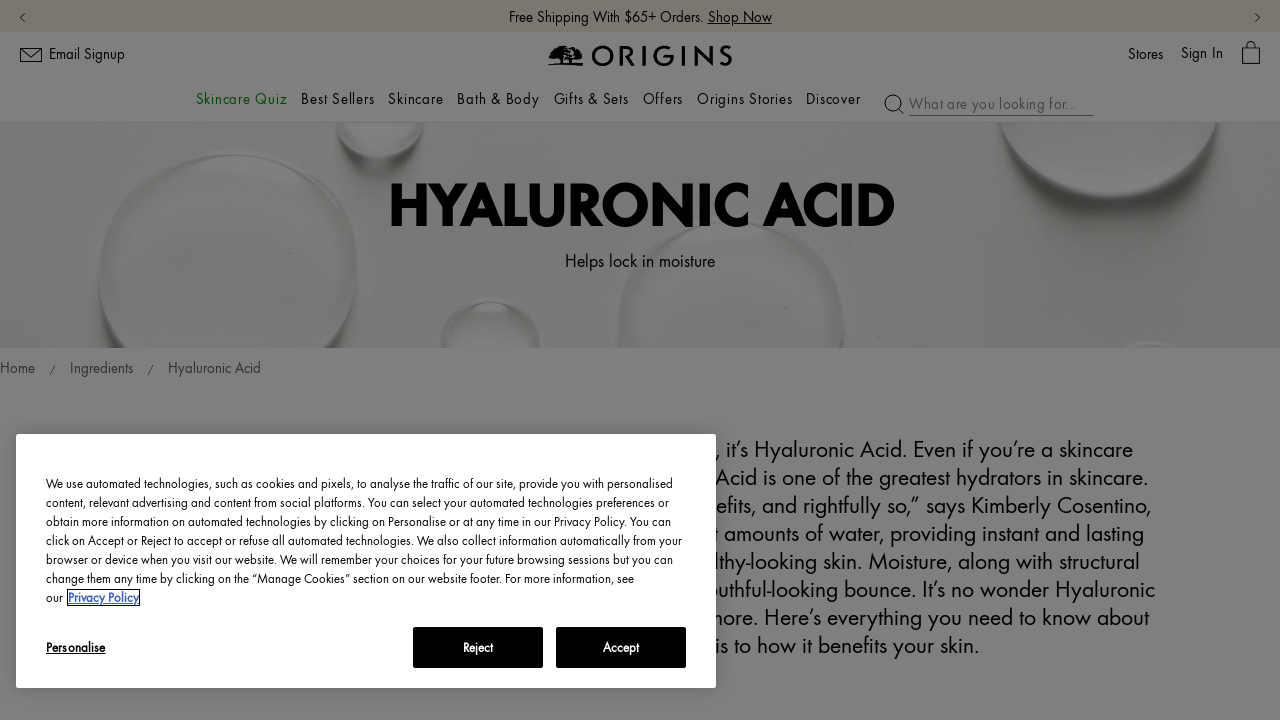

--- FILE ---
content_type: text/html; charset=utf-8
request_url: https://m.origins.ca/ingredient-gallery/hyaluronic-acid
body_size: 116481
content:
<!DOCTYPE html><!--[if IEMobile 7 ]><html class="no-js iem7" lang="en-CA" dir="ltr"><![endif]--><!--[if lt IE 7 ]><html class="no-js ie6 oldie" lang="en-CA" dir="ltr"><![endif]--><!--[if IE 7 ]><html class="no-js ie7 oldie" lang="en-CA" dir="ltr"><![endif]--><!--[if IE 8 ]><html class="no-js ie8 oldie" lang="en-CA" dir="ltr"><![endif]--><!--[if (gte IE 9)|(gt IEMobile 7)|!(IEMobile)|!(IE)]><!--><html class="no-js" lang="en-CA" dir="ltr"><!--<![endif]--><head><meta http-equiv="X-UA-Compatible" content="IE=edge,chrome=1"><link rel="alternate" hreflang="en-ca" href="https://www.origins.ca/ingredient-gallery/hyaluronic-acid" /><link rel="alternate" hreflang="en-es" href="https://www.origins.eu/es/en/ingredient-gallery/hyaluronic-acid" /><link rel="alternate" hreflang="en-fr" href="https://www.origins.eu/fr/en/ingredient-gallery/hyaluronic-acid" /><link rel="alternate" hreflang="en-gb" href="https://www.origins.co.uk/ingredient-gallery/hyaluronic-acid" /><link rel="alternate" hreflang="en-it" href="https://www.origins.eu/it/en/ingredient-gallery/hyaluronic-acid" /><link rel="alternate" hreflang="en-us" href="https://www.origins.com/ingredient-gallery/hyaluronic-acid" /><link rel="alternate" hreflang="es-es" href="https://www.origins.eu/es/es/ingredient-gallery/hyaluronic-acid" /><link rel="alternate" hreflang="fr-fr" href="https://www.origins.eu/fr/fr/ingredient-gallery/hyaluronic-acid" /><link rel="alternate" hreflang="it-it" href="https://www.origins.eu/it/it/ingredient-gallery/hyaluronic-acid" /><link rel="alternate" hreflang="tr-tr" href="https://www.origins.com.tr/icerik-galerisi/hyaluronik-asit" /><link rel="alternate" hreflang="x-default" href="https://www.origins.com/ingredient-gallery/hyaluronic-acid" /><meta charset="utf-8" /><link rel="preload" as="script" href="https://m.origins.ca/assets/3a6e38c72e1e1c5b78b5df9e7ae59e09fe217ba0600"/><link rel="preload" fetchpriority="high" as="image" imagesrcset="/media/export/cms/ingredient-pages/headers/mobile/hyaluronic-header-mobile.jpg" /><link rel="preconnect" href="https://js.sentry-cdn.com" crossorigin="anonymous" /><link rel="preload" as="font" crossorigin="anonymous" href="/_fonts/origins/Futura/Futura.woff2" /><link rel="preload" as="font" crossorigin="anonymous" href="/_fonts/origins/Futura/FuturaDem.woff2" /><link rel="preload" as="font" crossorigin="anonymous" href="/_fonts/origins/Futura/FuturaMed.woff2" /><link rel="shortcut icon" href="/media/images/favicon.ico" /><link rel="preconnect" href="https://ncsa.sdapi.io" crossorigin="" /><script type="text/javascript" src="https://m.origins.ca/assets/3a6e38c72e1e1c5b78b5df9e7ae59e09fe217ba0600"  ></script><script type="application/json" id="page_data">{"analytics-datalayer":{"product_impression_url":["\/product\/15349\/86879\/skincare\/treat\/treatment-lotion\/dr-andrew-weil-for-origins\/mega-mushroom-soothing-hydra-mist-with-reishi-and-snow-mushroom","\/product\/15352\/118468\/skincare\/moisturize\/moisturizer\/dr-weil-for-originstm-mega-mushroom\/relief-resilience-fortifying-emulsion","\/product\/15352\/75831\/skincare\/moisturize\/moisturizer\/dr-andrew-weil-for-originstm\/mega-mushroom-weightless-hydrating-moisturizer","\/product\/15347\/78314\/skincare\/treat\/serum\/ginzing\/glow-boosting-vitamin-c-serum","\/product\/15352\/60934\/skincare\/moisturize\/moisturizer\/dr-andrew-weil-for-origins\/mega-mushroom-relief-resilience-soothing-cream","\/product\/15349\/103222\/skincare\/treat\/treatment-lotion\/dr-andrew-weil-for-originstm\/mega-mushroom-relief-resilience-soothing-treatment-lotion","\/product\/15352\/31162\/skincare\/moisturize\/moisturizer\/dr-andrew-weil-for-origins\/mega-mushroom-skin-relief-soothing-face-lotion","\/product\/15352\/68623\/skincare\/moisturize\/moisturizer\/ginzing\/energy-boosting-gel-moisturizer","\/product\/15352\/68625\/skincare\/moisturize\/moisturizer\/ginzing\/energizing-rich-cream","\/product\/15352\/29359\/skincare\/moisturize\/moisturizer\/plantscription\/powerful-lifting-cream","\/product\/15352\/42204\/skincare\/moisturize\/moisturizer\/plantscription\/spf-25-power-anti-aging-cream","\/product\/15346\/61505\/skincare\/treat\/masks\/drink-up-intensive\/overnight-hydrating-mask-with-avocado-hyaluronic-acid","\/product\/15347\/84612\/skincare\/treat\/serum\/plantscription\/multi-powered-youth-serum","\/product\/15348\/90674\/skincare\/treat\/eye-care\/ginzingtm\/brightening-eye-cream-with-vitamin-c-niacinamide"],"product_impression_id":["PROD86879","PROD118468","PROD75831","PROD78314","PROD60934","PROD103222","PROD31162","PROD68623","PROD68625","PROD29359","PROD42204","PROD61505","PROD84612","PROD90674"],"product_impression_price":["44","63","66","104","75","53","103","50","170","53"],"product_impression_name":["Dr. Andrew Weil for Origins\u0026#8482; ","Dr. Weil For Origins\u2122 Mega-Mushroom","Dr. Andrew Weil for Origins\u2122","GinZing\u0026#8482;","Dr. Andrew Weil for Origins\u0026#8482;","Dr. Andrew Weil for Origins\u2122","Dr. Andrew Weil for Origins\u0026#8482;","GinZing\u0026#8482;","GinZing\u0026#8482;","Plantscription\u0026#8482;","Plantscription\u0026#8482;","Drink Up\u0026#8482; Intensive","Plantscription\u0026#8482; ","GinZing\u2122"],"product_impression_sku_large_image_url":[null,null,null,null,null,null,null,null,null,null],"datalayer_events":[],"product_impression_size":["100 ml","100ml","30ml","50 ml","400ml","50ml","50 ml","75ml","95 ml","15ml"],"product_impression_shade":[null,null,null,null,null,null,null,null,null,"Cool"],"product_impression_base_id":[86879,118468,75831,78314,60934,103222,31162,68623,68625,29359,42204,61505,84612,90674],"product_impression_category":["CAT15349","CAT15352","CAT15352","CAT15347","CAT15352","CAT15349","CAT15352","CAT15352","CAT15352","CAT15352","CAT15352","CAT15346","CAT15347","CAT15348"],"product_impression_product_code":["0WW401","0Y1601","0YAM01","0RHM01","80JD01","0XJ501","0LR501","0Y9X01","81QF01","0YA001"],"product_impression_sku":["SKU130992","SKU172743","SKU173950","SKU96908","SKU186584","SKU190746","SKU72003","SKU172817","SKU207248","SKU172159"],"product_impression_was_price":["","","","","","","","","",""],"product_impression_short_desc":["Spritz on a hydrating face mist anytime, anywhere for an instant refresh. Perfect after cleansing or masking, as a layer of hydration, or even as a finishing face spray over makeup to keep skin feeling dewy and revitalized.","Apply daily moisturizer morning and night, after treatment lotion and serum.","Apply AM \u0026 PM to clean skin, after treatment lotion and serum.","Apply two pumps AM and PM on clean skin.* Avoid eye area. \u003Cbr\u003EWait until skin is dry and serum is fully absorbed before applying moisturizer. \u003Cbr\u003EUse sunscreen and limit sun exposure while using and the week after. \u003Cbr\u003E\u003Cbr\u003E\u003Ci\u003E*If you experience a brief tingling upon application or minor sloughing of the skin in the days after use, don\u0027t be concerned\u2014this is normal: Our 5% Retexturizing Complex gently resurfaces skin, and dry skin cells may visibly combine with the product. If this occurs, gently sweep away with fingertips, and unveil smoother, brighter skin. If irritation occurs, reduce frequency of use and if it persists, discontinue, and consult a physician.\u003C\/i\u003E","Use AM \u0026 PM.\u003Cbr\u003E\u003Cbr\u003E1. Gently cleanse: Our \u003Ca href= \u0022https:\/\/www.origins.com\/product\/15342\/31154\/skincare\/cleanse\/face-wash-and-cleansers\/dr-andrew-weil-for-origins\/mega-mushroom-skin-relief-face-cleanser#\/sku\/56193\u0022\u003E\u003Cu\u003EMega-Mushroom Skin Relief Face Cleanser\u003C\/u\u003E \u003C\/a\u003E  purifies and helps soothe.\u003Cbr\u003E2. Treat: \u003Ca href= \u0022https:\/\/www.origins.com\/product\/15349\/103222\/skincare\/treat\/treatment-lotion\/dr-andrew-weil-for-originstm\/mega-mushroom-relief-resilience-soothing-treatment-lotion#\/sku\/152252\u0022\u003E\u003Cu\u003EMega-Mushroom Relief \u0026 Resilience Soothing Treatment Lotion\u003C\/u\u003E\u003C\/a\u003E hydrates, and helps visibly minimize pores and redness on face.\u003Cbr\u003E3. Target: Follow with your preferred \u003Ca href= \u0022https:\/\/www.origins.com\/products\/15347\/skincare\/treat\/serums\u0022\u003E \u003Cu\u003Eserum\u003C\/u \u003C\/a\u003E .To help soothe and improve visible redness, try our \u003Ca href= \u0022https:\/\/www.origins.com\/product\/15347\/116091\/skincare\/treat\/serums\/dr-andrew-weil-for-originstm\/mega-mushroom-barrier-rescue-concentrated-serum#\/sku\/169225\u0022\u003E\u003Cu\u003EMega-Mushroom Barrier Rescue Concentrated Serum\u003C\/u\u003E\u003C\/a\u003E.\u003Cbr\u003E4. Calm and hydrate: Apply Mega Mushroom Relief \u0026 Resilience Soothing Cream to your face and neck.\u003Cbr\u003E5. Don\u2019t forget eyes: Finish your routine with hydrating, improving \u003Ca href=\u0022https:\/\/www.origins.com\/products\/15348\/skincare\/treat\/eye-care\u0022\u003E\u003Cu\u003Eeye care\u003C\/u\u003E\u003C\/a\u003E.\u003Cbr\u003E\u003Cbr\u003E","Apply AM and PM. Shake, pour into hands, then pat onto cleansed skin before serum and moisturizer. Similar to an essence or toner, this treatment lotion is a second step in your skincare routine.","Apply AM and PM after Dr. Weil Mega-Mushroom serum.","After serum, gently pat (don\u0027t rub) a small amount of moisturizer onto face until fully absorbed\u2014a little goes a long way. Use day \u0026 night as part of your daily routine. ","1. Always start with a cleanser formulated for your \u003Cu\u003E\u003Ca href=\u0022\/stories\/skincare-tips\/choosing-the-right-cleanser-for-skin-type\u0022\u003Eskin type\u003C\/a\u003E\u003C\/u\u003E. Our Checks and Balances\u2122 \u003Cu\u003E\u003Ca href=\u0022\/product\/15342\/105647\/skincare\/cleanse\/face-wash-and-cleansers\/checks-and-balancestm-milky-oil\/cleanser-makeup-melter#\/sku\/155496\u0022\u003EMilky Oil Cleanser\u003C\/a\u003E\u003C\/u\u003E + Makeup Melter is a great choice for dry skin.\u003Cbr\u003E\u003Cbr\u003E 2. Follow with a serum, like our GinZing\u2122 Into the Glow \u003Cu\u003E\u003Ca href=\u0022\/product\/15347\/78314\/skincare\/treat\/serums\/ginzing\/into-the-glow-brightening-serum#\/sku\/119882\u0022\u003EBrightening Serum\u003C\/a\u003E\u003C\/u\u003E.\u003Cbr\u003E\u003Cbr\u003E 3. Finish with this ultra-hydrating moisturizer for dry skin. For best results, apply morning and night, or as needed throughout the day as an instant skin refresher.\u0026nbsp; \u003Cbr\u003E","Apply to clean skin after Plantscription\u2122 Anti-aging serum, morning and night.","Apply in the AM after \u003Cspan\u003E\u003Cu\u003E\u003Ca target=\u0022_blank\u0022 href=\u0022\/product\/15347\/84612\/skincare\/treat\/serums\/plantscription\/multi-powered-youth-serum\u0022\u0022\u003E Plantscription\u2122 Multi-Powered Youth Serum.\u003C\/a\u003E\u003C\/u\u003E\u003C\/span\u003E\u003Cbr\u003E","Twice a week or as needed, apply a thin layer to clean skin at bedtime.  As a moisturizing hand mask, massage a thin layer into hands and allow to dry.  ","1. After cleansing and drying your skin, apply two to three pumps (about a pea- size amount) to your fingertips.\u003Cbr\u003E\u003Cbr\u003E2. Gently rub your fingertips together to activate the serum and apply to your face, neck, and d\u00e9collet\u00e9. When applying a peptide serum, or any anti-aging serum, start by gently pressing it into your skin for better penetration, then blend in an upward motion until absorbed.\u003Cbr\u003E\u003Cbr\u003EPRO TIP: For best results, apply to clean skin AM and PM and follow with a complimentary moisturizer, like \u003Cu\u003E\u003Ca href=\u0022\/product\/15352\/42204\/skincare\/moisturize\/moisturizers\/plantscription\/spf-25-power-anti-aging-cream\u0022\u003E Plantscription\u2122 SPF 25 Power Anti-Aging Cream\u003C\/a\u003E\u003C\/u\u003E in the morning and Plantscription\u2122 Youth-Renewing Power Night Cream before bed.\u202f ","1. Apply a pea- size amount of our dark circle eye cream to your ring finger, then tap along the under eyes. Start at the inner corner and pat outward. Repeat until the eye cream is blended. Since the skin under the eyes is extremely delicate, make sure to always tap\u2014 never rub or tug. Tapping is also an excellent way to encourage depuffing.\u003Cbr\u003E\u003Cbr\u003E2. Next, apply another pea- size amount to your ring finger and pat along the eyelids (because eyelid skin can get dry and crave daily hydration). Start near the inner corner and pat outward. Gently repeat until blended.\u003Cbr\u003E\u003Cbr\u003E3. PRO TIP: Finally\u2014if desired\u2014 tap a pea- size amount along your cheekbones for a subtle highlight. "],"active_checkout_panel":null,"page_type":"Miscellaneous"},"product-input-type":{"products":[{"MISC_FLAG":0,"DESCRIPTION":"\u003Cspan style=\u0022color: #36563d\u0022\u003EVegan\u003C\/span\u003E (Free-of animal derived ingredients)\u003Cbr\u003E\u003Cbr\u003E\u003Cb\u003EWhat It Is:\u003C\/b\u003E\u003Cbr\u003EThis powerhouse face mist\u2014made with ultra-hydrating Snow Mushroom\u2014is a must-dew refresher course for plumper, more luminous skin with just a spritz.\u003Cbr\u003E\u003Cbr\u003E\u003Cb\u003EWhat It Does:\u003C\/b\u003E\u003Cbr\u003ESoothe and refresh skin anytime, anywhere with this ultra-nourishing hydrating face mist. Use it after moisturizer, over makeup, or throughout the day for an instant boost\u2014clinically proven to increase moisture by +90%* with the power of Snow Mushroom and anti-irritant Reishi Mushroom. The ultra-fine droplets absorb on contact, delivering a dewy, healthy-looking glow. Whether at home or on the go, this face mist is the perfect way to hit refresh and keep skin hydrated all day long.\u003Cbr\u003E\u003Cbr\u003E*Clinical testing on 19 women, immediately after product application.\u0026nbsp;\u003Cbr\u003E\u003Cbr\u003E\u003Cb\u003EKey Ingredients:\u003C\/b\u003E\u003Cbr\u003EPlant-Derived Hyaluronic Acid - Low- and high-weight molecules provide instant hydration at different layers of the skin\u003Cbr\u003E\u003Cbr\u003ESnow Mushroom - Holds 7.2x its water weight to restore luminous hydration, plump skin, and help defend against daily stressors\u003Cbr\u003E\u003Cbr\u003EPrecious Reishi - The \u0022Mushroom of Immortality,\u0022 renowned in Traditional Chinese Medicine, has the ability to visibly, rapidly soothe redness and irritation\u003Cbr\u003E\u003Cbr\u003E\u003Cb\u003EWe Formulate Without:\u003C\/b\u003E\u003Cbr\u003EParabens, phthalates, propylene glycol, formaldehyde donors, sodium lauryl sulfate, Sodium Laureth sulfate (SLS\/SLEs), mineral oil, petrolatum, paraffin, diethanolamine (DEA), polyethylene beads and animal derived ingredients. 100% Vegan.\u003Cbr\u003E","path":"CAT15349PROD86879","price_range":"CA $44.00","VIDEO_SOURCE_1":null,"RATING_RANGE":null,"META_DESCRIPTION":"Our hydrating face mist provides skin hydration anywhere. This mushroom spray instantly boost moisture and can be added to your everyday essentials.","MEDIUM_IMAGE":null,"PROMO_MESSAGING":null,"worksWith":["PROD52006","PROD52019","PROD31154","PROD31162","PROD66857"],"shaded":0,"VIDEO_SOURCE_3":null,"IMAGE_M":["\/media\/export\/cms\/products\/200x250\/origins_sku_0WW401_200x250_0.jpg"],"AVERAGE_RATING_ROUNDED":null,"IMAGE_L":["\/media\/export\/cms\/products\/500x625\/origins_sku_0WW401_500x625_0.png"],"VIDEO_POSTER_3":null,"SMALL_IMAGE":null,"KEY_INGREDIENT":"Plant-Derived Hyaluronic Acid, Reishi Mushroom, Snow Mushroom","RATING_IMAGE":"\/media\/export\/cms\/images\/global\/transparent.gif","sized":1,"LARGE_IMAGE_V2":["\/media\/export\/cms\/products\/1000x1000\/origins_sku_0WW401_1000x1000_0.jpg"],"PRODUCT_ID":"PROD86879","RECOMMENDED_COUNT":null,"skus":[{"MISC_FLAG":0,"path":"CAT15349PROD86879SKU130992","isOrderable":1,"SKU_BASE_ID":130992,"PRODUCT_SIZE":"100 ml","formattedPrice":"CA $44.00","ILN_FORMULATED_WITHOUT":null,"rs_sku_image":["\/media\/export\/cms\/products\/600x600_gray\/origins_sku_0WW401_600x600_gray_0.jpg","\/media\/export\/cms\/products\/600x600_gray\/origins_sku_0WW401_600x600_gray_1.jpg"],"formattedUnitPrice":"","MEDIUM_IMAGE":null,"rs_sku_pc":"0WW401","PRICE2":null,"isComingSoon":0,"ILN_LISTING":"\u003Cb\u003ESnow Mushroom:\u003C\/b\u003E Holds many times its water weight to restore skin\u0027s plumped, hydrated and luminous look and help defend against daily stressors\u003Cbr\u003E\u003Cb\u003EReishi Mushroom:\u003C\/b\u003EHelps Boost Resilience\u003Cbr\u003E\u003Cb\u003EPlant-Derived Hyaluronic Acid:\u003C\/b\u003E The \u0022Moisture Magnet\u0022 plumps skin with weightless hydration and helps hold it in, for healthier-looking skin\u003Cbr\u003E\u003Cspan\u003E\u003Cu\u003E\u003Ca target=\u0022_blank\u0022 href=\/ingredient-gallery\u003EExplore Our Ingredients\u003C\/a\u003E\u003C\/u\u003E\u003C\/span\u003E\u003Cbr\u003E\u003Cbr\u003E   Ingredients: Water\\Aqua\\Eau, Glycerin, Hypnea Musciformis (Algae) Extract, Citrus Nobilis (Mandarin Orange) Peel Oil*, Boswellia Carterii Oil*, Lavandula Angustifolia (Lavender) Oil*, Pogostemon Cablin (Patchouli) Oil*, Citrus Aurantium Dulcis (Orange) Oil*, Pelargonium Graveolens (Geranium) Flower Oil*, Limonene, Citronellol, Linalool, Ganoderma Lucidum (Mushroom) Extract, Gelidiella Acerosa Extract, Fuscoporia Obliqua Sclerotium Extract, Tremella Fuciformis Sporocarp Extract, Lactobacillus Ferment, Glycine, Sodium Hyaluronate, Tremella Fuciformis Polysaccharide, Saccharomyces Ferment Filtrate, Caffeine, Trehalose, Betaine, Butylene Glycol, Decyl Glucoside, Caprylyl Glycol, Citric Acid, Polysorbate 20, Sorbic Acid, Potassium Sorbate, Phenoxyethanol *Essential Oil","RELEASE_DATE":null,"PROMO_MESSAGING":null,"SKU_ID":"SKU130992","formattedPrice2":"CA $44.00","worksWith":null,"ILN_NUMBER":"ILN49018","formattedFuturePrice":"CA $44.00","rs_sku_limited_remaining":0,"PARENT_CAT_ID":"CAT15349","isOutOfStock":0,"HEX_VALUE_STRING":"","DISPLAY_ORDER":0,"MISC_FLAG_TEXT":null,"SMALL_IMAGE":null,"loyaltyPoints":null,"SMOOSH_PATH_STRING":null,"isShoppable":1,"isLimitedRemaining":0,"REFILLABLE":1,"LARGE_IMAGE":null,"LARGE_IMAGE_V2":["\/media\/export\/cms\/products\/1000x1000\/origins_sku_0WW401_1000x1000_0.jpg","\/media\/export\/cms\/products\/1000x1000\/origins_sku_0WW401_1000x1000_1.jpg","\/media\/export\/cms\/products\/1000x1000\/origins_sku_0WW401_1000x1000_2.jpg","\/media\/export\/cms\/products\/1000x1000\/origins_sku_0WW401_1000x1000_3.jpg","\/media\/export\/cms\/products\/1000x1000\/origins_sku_0WW401_1000x1000_4.jpg","\/media\/export\/cms\/products\/1000x1000\/origins_sku_0WW401_1000x1000_5.jpg"],"rs_sku_price":44,"PRICE":44,"SHADENAME":null,"PRODUCT_ID":"PROD86879","FUTURE_PRICE":null,"PRODUCT_CODE":"0WW401","LIFE_OF_PRODUCT":2,"FORCE_SORT":null,"highVelocityQty":-1,"isSoldOut":0,"UPC_CODE":"717334256163","isPreOrder":0,"MEDIUM_IMAGE_V2":["\/media\/export\/cms\/products\/600x600_gray\/origins_sku_0WW401_600x600_gray_0.jpg","\/media\/export\/cms\/products\/600x600_gray\/origins_sku_0WW401_600x600_gray_1.jpg"],"SHADE_DESCRIPTION":null,"INVENTORY_STATUS":1,"DISPLAY_STATUS":7,"rs_sku_availability":1,"formattedTaxedPrice":"CA $44.00","SMALL_IMAGE_V2":["\/media\/export\/cms\/products\/100x100\/origins_sku_0WW401_100x100_0.jpg","\/media\/export\/cms\/products\/100x100\/origins_sku_0WW401_100x100_1.jpg","\/media\/export\/cms\/products\/100x100\/origins_sku_0WW401_100x100_2.jpg","\/media\/export\/cms\/products\/100x100\/origins_sku_0WW401_100x100_3.jpg","\/media\/export\/cms\/products\/100x100\/origins_sku_0WW401_100x100_4.jpg","\/media\/export\/cms\/products\/100x100\/origins_sku_0WW401_100x100_5.jpg"],"shadeMenuLabel":"100 ml"}],"PROD_RGN_NAME":"Dr. Andrew Weil for Origins\u0026#8482; ","rs_default_pc":"0WW401","rs_default_rating":0,"RECOMMENDED_PERCENT":null,"COMMENTS":null,"GIFT_GUIDE_WHO":null,"ATTRIBUTE_DESC_2":["dull","redness"],"taxPriceRange":"CA $44.00","priceRange":"CA $44.00","ATTRIBUTE_DESC_1":["Sensitive","Normal","Dry","Oily","Combination"],"TOTAL_REVIEW_COUNT":null,"VIDEO_PROVIDER_3":"YouTube","AVERAGE_RATING":null,"rs_default_image":["\/media\/export\/cms\/products\/1000x1000\/origins_sku_0WW401_1000x1000_0.jpg","\/media\/export\/cms\/products\/1000x1000\/origins_sku_0WW401_1000x1000_1.jpg","\/media\/export\/cms\/products\/1000x1000\/origins_sku_0WW401_1000x1000_2.jpg","\/media\/export\/cms\/products\/1000x1000\/origins_sku_0WW401_1000x1000_3.jpg","\/media\/export\/cms\/products\/1000x1000\/origins_sku_0WW401_1000x1000_4.jpg","\/media\/export\/cms\/products\/1000x1000\/origins_sku_0WW401_1000x1000_5.jpg"],"GIFTS_FOR_WHOM":null,"ONLY_RATINGS_COUNT":null,"ATTRIBUTE_DESC_3":["mist"],"ATTRIBUTE_BENEFIT":"Instant Hydration, Rapid Soothing, Luminosity, Plumpness","rs_default_count":null,"PRODUCT_USAGE":null,"ATTRIBUTE_DESC_4":["hyaluronic","snowmushroom","reishi","vegan"],"url":"\/product\/15349\/86879\/skincare\/treat\/treatment-lotion\/dr-andrew-weil-for-origins\/mega-mushroom-soothing-hydra-mist-with-reishi-and-snow-mushroom","rs_default_desc":"Spritz on a hydrating face mist anytime, anywhere for an instant refresh. Perfect after cleansing or masking, as a layer of hydration, or even as a finishing face spray over makeup to keep skin feeling dewy and revitalized.","buildCanonicalURL":"\/product\/15349\/86879\/skincare\/treat\/treatment-lotion\/dr-andrew-weil-for-origins\/mega-mushroom-soothing-hydra-mist-with-reishi-and-snow-mushroom","VIDEO_POSTER_1":null,"rs_default_name":"Dr. Andrew Weil for Origins\u0026#8482; ","VIDEO_PROVIDER_2":"YouTube","PARENT_CAT_ID":"CAT15349","VIDEO_POSTER_2":null,"VIDEO_PROVIDER_1":"YouTube","REC_SKIN_TYPE":"Sensitive,  Normal,  Dry,  Oily,  Combination","rs_default_url":"\/product\/15349\/86879\/skincare\/treat\/treatment-lotion\/dr-andrew-weil-for-origins\/mega-mushroom-soothing-hydra-mist-with-reishi-and-snow-mushroom","MISC_FLAG_TEXT":"SAME FORMULA, NEW LOOK!","DEFAULT_CAT_ID":"CAT15349","AVERAGE_RATING_PERCENT":null,"isShoppable":1,"rs_default_currency":"CA $","LARGE_IMAGE":["\/media\/export\/cms\/products\/500x625\/origins_sku_0WW401_500x625_0.png"],"IMAGE_S":["\/media\/export\/cms\/products\/66x94\/origins_sku_0WW401_66x94_0.jpg"],"SUB_LINE":null,"FORCE_SORT":800,"SHORT_DESC":"Spritz on a hydrating face mist anytime, anywhere for an instant refresh. Perfect after cleansing or masking, as a layer of hydration, or even as a finishing face spray over makeup to keep skin feeling dewy and revitalized.","VIDEO_SOURCE_2":null,"PROD_RGN_SUBHEADING":"Mega-Mushroom Soothing Hydra-Mist with Reishi and Snow Mushroom","MEDIUM_IMAGE_V2":["\/media\/export\/cms\/products\/600x600_gray\/origins_sku_0WW401_600x600_gray_0.jpg","\/media\/export\/cms\/products\/600x600_gray\/origins_sku_0WW401_600x600_gray_1.jpg"],"ACTIVE_INGREDIENT":null,"DISPLAY_STATUS":7,"category":{"META_DESCRIPTION":null,"CATEGORY_NAME":"treatment lotion","SEO_URL":"\/products\/15349\/skincare\/treat\/treatment-lotion","CAT_BASE_ID":15349,"CATEGORY_ID":"CAT15349"},"SMALL_IMAGE_V2":["\/media\/export\/cms\/products\/100x100\/origins_sku_0WW401_100x100_0.jpg"],"PROD_BASE_ID":86879,"defaultSku":{"MISC_FLAG":0,"path":"CAT15349PROD86879SKU130992","isOrderable":1,"SKU_BASE_ID":130992,"PRODUCT_SIZE":"100 ml","formattedPrice":"CA $44.00","ILN_FORMULATED_WITHOUT":null,"rs_sku_image":["\/media\/export\/cms\/products\/600x600_gray\/origins_sku_0WW401_600x600_gray_0.jpg","\/media\/export\/cms\/products\/600x600_gray\/origins_sku_0WW401_600x600_gray_1.jpg"],"formattedUnitPrice":"","MEDIUM_IMAGE":null,"rs_sku_pc":"0WW401","PRICE2":null,"isComingSoon":0,"ILN_LISTING":"\u003Cb\u003ESnow Mushroom:\u003C\/b\u003E Holds many times its water weight to restore skin\u0027s plumped, hydrated and luminous look and help defend against daily stressors\u003Cbr\u003E\u003Cb\u003EReishi Mushroom:\u003C\/b\u003EHelps Boost Resilience\u003Cbr\u003E\u003Cb\u003EPlant-Derived Hyaluronic Acid:\u003C\/b\u003E The \u0022Moisture Magnet\u0022 plumps skin with weightless hydration and helps hold it in, for healthier-looking skin\u003Cbr\u003E\u003Cspan\u003E\u003Cu\u003E\u003Ca target=\u0022_blank\u0022 href=\/ingredient-gallery\u003EExplore Our Ingredients\u003C\/a\u003E\u003C\/u\u003E\u003C\/span\u003E\u003Cbr\u003E\u003Cbr\u003E   Ingredients: Water\\Aqua\\Eau, Glycerin, Hypnea Musciformis (Algae) Extract, Citrus Nobilis (Mandarin Orange) Peel Oil*, Boswellia Carterii Oil*, Lavandula Angustifolia (Lavender) Oil*, Pogostemon Cablin (Patchouli) Oil*, Citrus Aurantium Dulcis (Orange) Oil*, Pelargonium Graveolens (Geranium) Flower Oil*, Limonene, Citronellol, Linalool, Ganoderma Lucidum (Mushroom) Extract, Gelidiella Acerosa Extract, Fuscoporia Obliqua Sclerotium Extract, Tremella Fuciformis Sporocarp Extract, Lactobacillus Ferment, Glycine, Sodium Hyaluronate, Tremella Fuciformis Polysaccharide, Saccharomyces Ferment Filtrate, Caffeine, Trehalose, Betaine, Butylene Glycol, Decyl Glucoside, Caprylyl Glycol, Citric Acid, Polysorbate 20, Sorbic Acid, Potassium Sorbate, Phenoxyethanol *Essential Oil","RELEASE_DATE":null,"PROMO_MESSAGING":null,"SKU_ID":"SKU130992","formattedPrice2":"CA $44.00","worksWith":null,"ILN_NUMBER":"ILN49018","formattedFuturePrice":"CA $44.00","rs_sku_limited_remaining":0,"PARENT_CAT_ID":"CAT15349","isOutOfStock":0,"HEX_VALUE_STRING":"","DISPLAY_ORDER":0,"MISC_FLAG_TEXT":null,"SMALL_IMAGE":null,"loyaltyPoints":null,"SMOOSH_PATH_STRING":null,"isShoppable":1,"isLimitedRemaining":0,"REFILLABLE":1,"LARGE_IMAGE":null,"LARGE_IMAGE_V2":["\/media\/export\/cms\/products\/1000x1000\/origins_sku_0WW401_1000x1000_0.jpg","\/media\/export\/cms\/products\/1000x1000\/origins_sku_0WW401_1000x1000_1.jpg","\/media\/export\/cms\/products\/1000x1000\/origins_sku_0WW401_1000x1000_2.jpg","\/media\/export\/cms\/products\/1000x1000\/origins_sku_0WW401_1000x1000_3.jpg","\/media\/export\/cms\/products\/1000x1000\/origins_sku_0WW401_1000x1000_4.jpg","\/media\/export\/cms\/products\/1000x1000\/origins_sku_0WW401_1000x1000_5.jpg"],"rs_sku_price":44,"PRICE":44,"SHADENAME":null,"PRODUCT_ID":"PROD86879","FUTURE_PRICE":null,"PRODUCT_CODE":"0WW401","LIFE_OF_PRODUCT":2,"FORCE_SORT":null,"highVelocityQty":-1,"isSoldOut":0,"UPC_CODE":"717334256163","isPreOrder":0,"MEDIUM_IMAGE_V2":["\/media\/export\/cms\/products\/600x600_gray\/origins_sku_0WW401_600x600_gray_0.jpg","\/media\/export\/cms\/products\/600x600_gray\/origins_sku_0WW401_600x600_gray_1.jpg"],"SHADE_DESCRIPTION":null,"INVENTORY_STATUS":1,"DISPLAY_STATUS":7,"rs_sku_availability":1,"formattedTaxedPrice":"CA $44.00","SMALL_IMAGE_V2":["\/media\/export\/cms\/products\/100x100\/origins_sku_0WW401_100x100_0.jpg","\/media\/export\/cms\/products\/100x100\/origins_sku_0WW401_100x100_1.jpg","\/media\/export\/cms\/products\/100x100\/origins_sku_0WW401_100x100_2.jpg","\/media\/export\/cms\/products\/100x100\/origins_sku_0WW401_100x100_3.jpg","\/media\/export\/cms\/products\/100x100\/origins_sku_0WW401_100x100_4.jpg","\/media\/export\/cms\/products\/100x100\/origins_sku_0WW401_100x100_5.jpg"]},"show_attr_label":true},{"MISC_FLAG":0,"DESCRIPTION":"\u003Cspan style=\u0022color: #36563d\u0022\u003EVegan\u003C\/span\u003E (Free-of animal derived ingredients)\u003Cbr\u003E\u003Cbr\u003E\u003Cb\u003EWhat It Is:\u003C\/b\u003E\u003Cbr\u003EIntroducing our new, advanced face moisturizer, now with an even more powerful formula. Protect against the visible effects of free-radical damage with this skin-quenching, lightweight moisturizer for skin barrier support\u2014designed to deliver silky-soft, healthy-looking skin. Infused with Reishi Mushroom, this hydrating emulsion strengthens the skin barrier and rapidly reduces visible redness, leaving your complexion calm, smooth, and resilient.\u003Cbr\u003E\u003Cbr\u003E\u003Cb\u003EWhat It Does:\u003C\/b\u003E\u003Cbr\u003EThis featherweight, skin-quenching daily moisturizer goes deep into the skin\u2019s surface to deliver 48-hour hydration* while defending against free radical damage from blue light exposure. Powered by Planti-Oxidant Technology with Sea Buckthorn, it helps reduce blue-light-induced free radicals by 74%.** Responsibly sourced Reishi Mushroom soothes, while Fermented Chaga boosts anti-irritant power by 28%.*** Hydrating like a cream yet feeling light as air, this face moisturizer keeps skin nourished, balanced, and protected every day.\u003Cbr\u003E\u003Cbr\u003E*Clinical testing on 31 women after one product application.\u003Cbr\u003E**In-vitro testing after 24 hours\u003Cbr\u003E***In-vitro testing vs untreated Chaga.\u003Cbr\u003E\u003Cbr\u003E\u003Cb\u003EHighlighted Testing Results:\u003C\/b\u003E\u003Cbr\u003E\u003Cb\u003EIN JUST 1 USE:\u003C\/b\u003E\u003Cbr\u003E+27% stronger skin barrier*\u003Cbr\u003E48-hour moisture lock**\u003Cbr\u003E100% of panelists had improved moisture***\u003Cbr\u003E-39% reduced visible redness****\u003Cbr\u003E88% of panelists had improved radiance*****\u003Cbr\u003E85% of panelists had immediate improvement in smoothness****\u003Cbr\u003E\u003Cbr\u003E*Clinical testing on 31 women after four hours. **Clinical testing on 31 women after 48 hours. ***Clinical testing on 31 women after using the product once. ****After pre-treatment period; clinical testing on 26 women measured for 150 minutes, versus untreated control. *****Clinical testing on 41 women, after using the product once. \u003Cbr\u003E\u003Cbr\u003E\u003Cb\u003EIN 4 WEEKS:\u003C\/b\u003E\u003Cbr\u003E100% of panelists had moisture improvement*\u003Cbr\u003E92% of panelists had radiance improvement after 4 weeks**\u003Cbr\u003E\u003Cbr\u003E*Clinical testing on 26 women after using the product for 4 weeks\u003Cbr\u003E**Clinical testing on 41 women, after using the product for 4 weeks\u003Cbr\u003E\u003Cbr\u003E\u003Cb\u003EIN 8 WEEKS:\u003C\/b\u003E\u003Cbr\u003E95% of testers had an improvement in smoothness*\u003Cbr\u003E83% of panelists had visible redness reduction**\u003Cbr\u003E\u003Cbr\u003E*Clinical testing on 41 women, after using product for 8 weeks.\u003Cbr\u003E**Clinical testing on 35 women, after using the product for 8 weeks.\u003Cbr\u003E\u003Cbr\u003E\u003Cb\u003EGood to Know:\u003C\/b\u003E\u003Cbr\u003E93% naturally derived*\u003Cbr\u003ESilicone free\u003Cbr\u003EDermatologist tested\u003Cbr\u003ENon-acnegenic\u003Cbr\u003ENon-comedogenic\u003Cbr\u003E\u003Cbr\u003E*Per ISO Standard 16128 from plant, non-petroleum mineral and\/or water sources\u003Cbr\u003E\u003Cbr\u003E\u003Cb\u003EWe Formulate Without:\u003C\/b\u003E\u003Cbr\u003EParabens, phthalates, propylene glycol, formaldehyde donors, sodium lauryl sulfate, Sodium Laureth sulfate (SLS\/SLEs), mineral oil, petrolatum, paraffin, diethanolamine (DEA), polyethylene beads and animal derived ingredients. 100% Vegan.\u003Cbr\u003E","path":"CAT15352PROD118468","price_range":"CA $63.00","VIDEO_SOURCE_1":null,"RATING_RANGE":null,"META_DESCRIPTION":"This long-lasting, lightweight moisturizer now delivers antioxidant protection against the visible effects of free radical damage. The advanced, hydrating emulsion gives you silky soft, healthy-looking skin.","MEDIUM_IMAGE":null,"PROMO_MESSAGING":null,"worksWith":["PROD103222","PROD116091","PROD106060","PROD86879","PROD31154"],"shaded":0,"VIDEO_SOURCE_3":null,"IMAGE_M":["\/media\/export\/cms\/products\/200x250\/origins_sku_0Y1601_200x250_0.jpg"],"AVERAGE_RATING_ROUNDED":null,"IMAGE_L":["\/media\/export\/cms\/products\/500x625\/origins_sku_0Y1601_500x625_0.png"],"VIDEO_POSTER_3":null,"SMALL_IMAGE":null,"KEY_INGREDIENT":"Reishi Mushroom, Fermented Chaga Mushroom, Sea Buckthorn, Hyaluronic Acid, Plant-Derived Glycerin, Squalane, Organic Olive Oil","RATING_IMAGE":"\/media\/export\/cms\/images\/global\/transparent.gif","sized":1,"LARGE_IMAGE_V2":["\/media\/export\/cms\/products\/1000x1000\/origins_sku_0Y1601_1000x1000_0.jpg"],"PRODUCT_ID":"PROD118468","RECOMMENDED_COUNT":null,"skus":[{"MISC_FLAG":0,"path":"CAT15352PROD118468SKU172743","isOrderable":1,"SKU_BASE_ID":172743,"PRODUCT_SIZE":"100ml","formattedPrice":"CA $63.00","ILN_FORMULATED_WITHOUT":null,"rs_sku_image":["\/media\/export\/cms\/products\/600x600_gray\/origins_sku_0Y1601_600x600_gray_0.jpg","\/media\/export\/cms\/products\/600x600_gray\/origins_sku_0Y1601_600x600_gray_1.jpg"],"formattedUnitPrice":"","MEDIUM_IMAGE":null,"rs_sku_pc":"0Y1601","PRICE2":null,"isComingSoon":0,"ILN_LISTING":"\u003Cb\u003EPlanti-Oxidant Technology With Certified Organic Sea Buckthorn:\u003C\/b\u003E Helps protect skin\u2019s moisture-preserving lipid barrier, while its powerful antioxidants help neutralize damaging oxidative stress and helps defend skin against visible effects of blue light. Our Sea Buckthorn is farmed organically with methods that support biodiversity and soil health\u003Cbr\u003E\u003Cb\u003EMolecular Mushroom Complex:\u003C\/b\u003E Featuring Fermented Chaga Mushroom and sustainably sourced Reishi Mushroom, it helps soothe skin and reduce the look of irritation\u003Cbr\u003E\u003Cb\u003ENaturally Derived Hyaluronic Acid:\u003C\/b\u003E Special low-molecular weight HA helps encourage skin\u2019s natural HA production, resulting in plumper, hydrated skin that feels soft, smooth, and supple\u003Cbr\u003E\u003Cb\u003EPlant-Derived Glycerin:\u003C\/b\u003E Attracts moisture to parched skin like a magnet, immediate grabbing moisture from surrounding environment and boosting hydration\u003Cbr\u003E\u003Cb\u003ENaturally Derived Squalane \u0026 Certified Organic Olive Oil:\u003C\/b\u003E Help strengthen skin\u2019s moisture barrier to help prevent moisture loss.\u003Cbr\u003E\u003Cspan\u003E\u003Cu\u003E\u003Ca target=\u0022_blank\u0022 href=\/ingredient-gallery\u003EExplore Our Ingredients\u003C\/a\u003E\u003C\/u\u003E\u003C\/span\u003E\u003Cbr\u003E\u003Cbr\u003E Ingredients: water\\aqua\\eau [] squalane [] simmondsia chinensis (jojoba) seed oil [] butylene glycol [] glycerin [] saccharomyces ferment filtrate [] polyglyceryl-3 methylglucose distearate [] coco-caprylate\/caprate [] sodium hyaluronate [] hippophae rhamnoides extract [] lactobacillus ferment [] algae extract [] olea europaea (olive) fruit oil [] glycine soja (soybean) oil [] glycine soja (soybean) seed extract [] hypnea musciformis extract [] ganoderma lucidum (mushroom) extract [] caffeine [] ceramide np [] tocopherol [] caprylyl glycol [] oryzanol [] sodium stearoyl glutamate [] sodium pca [] potassium gluconate [] glycyrrhetinic acid [] acrylates\/c10-30 alkyl acrylate crosspolymer [] polysorbate 20 [] hydrogenated lecithin [] palmitic acid [] hexylene glycol [] sodium hydroxide [] citric acid [] ammonium acryloyldimethyltaurate\/vp copolymer [] behenyl alcohol [] zingiber officinale (ginger) root extract [] boswellia carterii oil* [] pogostemon cablin (patchouli) oil* [] lavandula angustifolia (lavender) oil* [] citrus nobilis (mandarin orange) peel oil* [] pelargonium graveolens (geranium) flower oil* [] citrus aurantium dulcis (orange) oil* [] citronellol [] linalool [] geraniol [] citral [] limonene [] phenoxyethanol [] potassium sorbate [] sodium benzoate \u003Ciln52311\u003E * essential oil","RELEASE_DATE":null,"PROMO_MESSAGING":null,"SKU_ID":"SKU172743","formattedPrice2":"CA $63.00","worksWith":null,"ILN_NUMBER":"ILN52311","formattedFuturePrice":"CA $63.00","rs_sku_limited_remaining":0,"PARENT_CAT_ID":"CAT15352","isOutOfStock":0,"HEX_VALUE_STRING":"","DISPLAY_ORDER":0,"MISC_FLAG_TEXT":null,"SMALL_IMAGE":null,"loyaltyPoints":null,"SMOOSH_PATH_STRING":null,"isShoppable":1,"isLimitedRemaining":0,"REFILLABLE":1,"LARGE_IMAGE":null,"LARGE_IMAGE_V2":["\/media\/export\/cms\/products\/1000x1000\/origins_sku_0Y1601_1000x1000_0.jpg","\/media\/export\/cms\/products\/1000x1000\/origins_sku_0Y1601_1000x1000_1.jpg","\/media\/export\/cms\/products\/1000x1000\/origins_sku_0Y1601_1000x1000_2.jpg","\/media\/export\/cms\/products\/1000x1000\/origins_sku_0Y1601_1000x1000_3.jpg","\/media\/export\/cms\/products\/1000x1000\/origins_sku_0Y1601_1000x1000_4.jpg","\/media\/export\/cms\/products\/1000x1000\/origins_sku_0Y1601_1000x1000_5.jpg","\/media\/export\/cms\/products\/1000x1000\/origins_sku_0Y1601_1000x1000_6.jpg","\/media\/export\/cms\/products\/1000x1000\/origins_sku_0Y1601_1000x1000_7.jpg"],"rs_sku_price":63,"PRICE":63,"SHADENAME":null,"PRODUCT_ID":"PROD118468","FUTURE_PRICE":null,"PRODUCT_CODE":"0Y1601","LIFE_OF_PRODUCT":2,"FORCE_SORT":null,"highVelocityQty":-1,"isSoldOut":0,"UPC_CODE":"717334264670","isPreOrder":0,"MEDIUM_IMAGE_V2":["\/media\/export\/cms\/products\/600x600_gray\/origins_sku_0Y1601_600x600_gray_0.jpg","\/media\/export\/cms\/products\/600x600_gray\/origins_sku_0Y1601_600x600_gray_1.jpg"],"SHADE_DESCRIPTION":null,"INVENTORY_STATUS":1,"DISPLAY_STATUS":7,"rs_sku_availability":1,"formattedTaxedPrice":"CA $63.00","SMALL_IMAGE_V2":["\/media\/export\/cms\/products\/100x100\/origins_sku_0Y1601_100x100_0.jpg","\/media\/export\/cms\/products\/100x100\/origins_sku_0Y1601_100x100_1.jpg","\/media\/export\/cms\/products\/100x100\/origins_sku_0Y1601_100x100_2.jpg","\/media\/export\/cms\/products\/100x100\/origins_sku_0Y1601_100x100_3.jpg","\/media\/export\/cms\/products\/100x100\/origins_sku_0Y1601_100x100_4.jpg","\/media\/export\/cms\/products\/100x100\/origins_sku_0Y1601_100x100_5.jpg","\/media\/export\/cms\/products\/100x100\/origins_sku_0Y1601_100x100_6.jpg","\/media\/export\/cms\/products\/100x100\/origins_sku_0Y1601_100x100_7.jpg"],"shadeMenuLabel":"100ml"}],"PROD_RGN_NAME":"Dr. Weil For Origins\u2122 Mega-Mushroom","rs_default_pc":"0Y1601","rs_default_rating":0,"RECOMMENDED_PERCENT":null,"COMMENTS":null,"GIFT_GUIDE_WHO":null,"ATTRIBUTE_DESC_2":["dry","redness"],"taxPriceRange":"CA $63.00","priceRange":"CA $63.00","ATTRIBUTE_DESC_1":["sensitive","dry","oily","normal","combination"],"TOTAL_REVIEW_COUNT":null,"VIDEO_PROVIDER_3":"YouTube","AVERAGE_RATING":null,"rs_default_image":["\/media\/export\/cms\/products\/1000x1000\/origins_sku_0Y1601_1000x1000_0.jpg","\/media\/export\/cms\/products\/1000x1000\/origins_sku_0Y1601_1000x1000_1.jpg","\/media\/export\/cms\/products\/1000x1000\/origins_sku_0Y1601_1000x1000_2.jpg","\/media\/export\/cms\/products\/1000x1000\/origins_sku_0Y1601_1000x1000_3.jpg","\/media\/export\/cms\/products\/1000x1000\/origins_sku_0Y1601_1000x1000_4.jpg","\/media\/export\/cms\/products\/1000x1000\/origins_sku_0Y1601_1000x1000_5.jpg","\/media\/export\/cms\/products\/1000x1000\/origins_sku_0Y1601_1000x1000_6.jpg","\/media\/export\/cms\/products\/1000x1000\/origins_sku_0Y1601_1000x1000_7.jpg"],"GIFTS_FOR_WHOM":null,"ONLY_RATINGS_COUNT":null,"ATTRIBUTE_DESC_3":["lotion"],"ATTRIBUTE_BENEFIT":"Antioxidant Defense, 48-hour Moisture, Soothe Visible Irritation, Strengthen Skin Barrier","rs_default_count":null,"PRODUCT_USAGE":null,"ATTRIBUTE_DESC_4":["reishi","chaga","hyaluronic","glycerin","squalane"],"url":"\/product\/15352\/118468\/skincare\/moisturize\/moisturizer\/dr-weil-for-originstm-mega-mushroom\/relief-resilience-fortifying-emulsion","rs_default_desc":"Apply daily moisturizer morning and night, after treatment lotion and serum.","buildCanonicalURL":"\/product\/15352\/118468\/skincare\/moisturize\/moisturizer\/dr-weil-for-originstm-mega-mushroom\/relief-resilience-fortifying-emulsion","VIDEO_POSTER_1":null,"rs_default_name":"Dr. Weil For Origins\u2122 Mega-Mushroom","VIDEO_PROVIDER_2":"YouTube","PARENT_CAT_ID":"CAT15352","VIDEO_POSTER_2":null,"VIDEO_PROVIDER_1":"YouTube","REC_SKIN_TYPE":"Sensitive,  Dry,  Normal,  Combination,  Oily","rs_default_url":"\/product\/15352\/118468\/skincare\/moisturize\/moisturizer\/dr-weil-for-originstm-mega-mushroom\/relief-resilience-fortifying-emulsion","MISC_FLAG_TEXT":null,"DEFAULT_CAT_ID":"CAT15352","AVERAGE_RATING_PERCENT":null,"isShoppable":1,"rs_default_currency":"CA $","LARGE_IMAGE":["\/media\/export\/cms\/products\/500x625\/origins_sku_0Y1601_500x625_0.png"],"IMAGE_S":["\/media\/export\/cms\/products\/66x94\/origins_sku_0Y1601_66x94_0.jpg"],"SUB_LINE":null,"FORCE_SORT":null,"SHORT_DESC":"Apply daily moisturizer morning and night, after treatment lotion and serum.","VIDEO_SOURCE_2":null,"PROD_RGN_SUBHEADING":"Relief \u0026 Resilience Fortifying Emulsion","MEDIUM_IMAGE_V2":["\/media\/export\/cms\/products\/600x600_gray\/origins_sku_0Y1601_600x600_gray_0.jpg","\/media\/export\/cms\/products\/600x600_gray\/origins_sku_0Y1601_600x600_gray_1.jpg"],"ACTIVE_INGREDIENT":null,"DISPLAY_STATUS":7,"category":{"META_DESCRIPTION":null,"CATEGORY_NAME":"moisturizer","SEO_URL":"\/products\/15352\/skincare\/moisturize\/moisturizer","CAT_BASE_ID":15352,"CATEGORY_ID":"CAT15352"},"SMALL_IMAGE_V2":["\/media\/export\/cms\/products\/100x100\/origins_sku_0Y1601_100x100_0.jpg"],"PROD_BASE_ID":118468,"defaultSku":{"MISC_FLAG":0,"path":"CAT15352PROD118468SKU172743","isOrderable":1,"SKU_BASE_ID":172743,"PRODUCT_SIZE":"100ml","formattedPrice":"CA $63.00","ILN_FORMULATED_WITHOUT":null,"rs_sku_image":["\/media\/export\/cms\/products\/600x600_gray\/origins_sku_0Y1601_600x600_gray_0.jpg","\/media\/export\/cms\/products\/600x600_gray\/origins_sku_0Y1601_600x600_gray_1.jpg"],"formattedUnitPrice":"","MEDIUM_IMAGE":null,"rs_sku_pc":"0Y1601","PRICE2":null,"isComingSoon":0,"ILN_LISTING":"\u003Cb\u003EPlanti-Oxidant Technology With Certified Organic Sea Buckthorn:\u003C\/b\u003E Helps protect skin\u2019s moisture-preserving lipid barrier, while its powerful antioxidants help neutralize damaging oxidative stress and helps defend skin against visible effects of blue light. Our Sea Buckthorn is farmed organically with methods that support biodiversity and soil health\u003Cbr\u003E\u003Cb\u003EMolecular Mushroom Complex:\u003C\/b\u003E Featuring Fermented Chaga Mushroom and sustainably sourced Reishi Mushroom, it helps soothe skin and reduce the look of irritation\u003Cbr\u003E\u003Cb\u003ENaturally Derived Hyaluronic Acid:\u003C\/b\u003E Special low-molecular weight HA helps encourage skin\u2019s natural HA production, resulting in plumper, hydrated skin that feels soft, smooth, and supple\u003Cbr\u003E\u003Cb\u003EPlant-Derived Glycerin:\u003C\/b\u003E Attracts moisture to parched skin like a magnet, immediate grabbing moisture from surrounding environment and boosting hydration\u003Cbr\u003E\u003Cb\u003ENaturally Derived Squalane \u0026 Certified Organic Olive Oil:\u003C\/b\u003E Help strengthen skin\u2019s moisture barrier to help prevent moisture loss.\u003Cbr\u003E\u003Cspan\u003E\u003Cu\u003E\u003Ca target=\u0022_blank\u0022 href=\/ingredient-gallery\u003EExplore Our Ingredients\u003C\/a\u003E\u003C\/u\u003E\u003C\/span\u003E\u003Cbr\u003E\u003Cbr\u003E Ingredients: water\\aqua\\eau [] squalane [] simmondsia chinensis (jojoba) seed oil [] butylene glycol [] glycerin [] saccharomyces ferment filtrate [] polyglyceryl-3 methylglucose distearate [] coco-caprylate\/caprate [] sodium hyaluronate [] hippophae rhamnoides extract [] lactobacillus ferment [] algae extract [] olea europaea (olive) fruit oil [] glycine soja (soybean) oil [] glycine soja (soybean) seed extract [] hypnea musciformis extract [] ganoderma lucidum (mushroom) extract [] caffeine [] ceramide np [] tocopherol [] caprylyl glycol [] oryzanol [] sodium stearoyl glutamate [] sodium pca [] potassium gluconate [] glycyrrhetinic acid [] acrylates\/c10-30 alkyl acrylate crosspolymer [] polysorbate 20 [] hydrogenated lecithin [] palmitic acid [] hexylene glycol [] sodium hydroxide [] citric acid [] ammonium acryloyldimethyltaurate\/vp copolymer [] behenyl alcohol [] zingiber officinale (ginger) root extract [] boswellia carterii oil* [] pogostemon cablin (patchouli) oil* [] lavandula angustifolia (lavender) oil* [] citrus nobilis (mandarin orange) peel oil* [] pelargonium graveolens (geranium) flower oil* [] citrus aurantium dulcis (orange) oil* [] citronellol [] linalool [] geraniol [] citral [] limonene [] phenoxyethanol [] potassium sorbate [] sodium benzoate \u003Ciln52311\u003E * essential oil","RELEASE_DATE":null,"PROMO_MESSAGING":null,"SKU_ID":"SKU172743","formattedPrice2":"CA $63.00","worksWith":null,"ILN_NUMBER":"ILN52311","formattedFuturePrice":"CA $63.00","rs_sku_limited_remaining":0,"PARENT_CAT_ID":"CAT15352","isOutOfStock":0,"HEX_VALUE_STRING":"","DISPLAY_ORDER":0,"MISC_FLAG_TEXT":null,"SMALL_IMAGE":null,"loyaltyPoints":null,"SMOOSH_PATH_STRING":null,"isShoppable":1,"isLimitedRemaining":0,"REFILLABLE":1,"LARGE_IMAGE":null,"LARGE_IMAGE_V2":["\/media\/export\/cms\/products\/1000x1000\/origins_sku_0Y1601_1000x1000_0.jpg","\/media\/export\/cms\/products\/1000x1000\/origins_sku_0Y1601_1000x1000_1.jpg","\/media\/export\/cms\/products\/1000x1000\/origins_sku_0Y1601_1000x1000_2.jpg","\/media\/export\/cms\/products\/1000x1000\/origins_sku_0Y1601_1000x1000_3.jpg","\/media\/export\/cms\/products\/1000x1000\/origins_sku_0Y1601_1000x1000_4.jpg","\/media\/export\/cms\/products\/1000x1000\/origins_sku_0Y1601_1000x1000_5.jpg","\/media\/export\/cms\/products\/1000x1000\/origins_sku_0Y1601_1000x1000_6.jpg","\/media\/export\/cms\/products\/1000x1000\/origins_sku_0Y1601_1000x1000_7.jpg"],"rs_sku_price":63,"PRICE":63,"SHADENAME":null,"PRODUCT_ID":"PROD118468","FUTURE_PRICE":null,"PRODUCT_CODE":"0Y1601","LIFE_OF_PRODUCT":2,"FORCE_SORT":null,"highVelocityQty":-1,"isSoldOut":0,"UPC_CODE":"717334264670","isPreOrder":0,"MEDIUM_IMAGE_V2":["\/media\/export\/cms\/products\/600x600_gray\/origins_sku_0Y1601_600x600_gray_0.jpg","\/media\/export\/cms\/products\/600x600_gray\/origins_sku_0Y1601_600x600_gray_1.jpg"],"SHADE_DESCRIPTION":null,"INVENTORY_STATUS":1,"DISPLAY_STATUS":7,"rs_sku_availability":1,"formattedTaxedPrice":"CA $63.00","SMALL_IMAGE_V2":["\/media\/export\/cms\/products\/100x100\/origins_sku_0Y1601_100x100_0.jpg","\/media\/export\/cms\/products\/100x100\/origins_sku_0Y1601_100x100_1.jpg","\/media\/export\/cms\/products\/100x100\/origins_sku_0Y1601_100x100_2.jpg","\/media\/export\/cms\/products\/100x100\/origins_sku_0Y1601_100x100_3.jpg","\/media\/export\/cms\/products\/100x100\/origins_sku_0Y1601_100x100_4.jpg","\/media\/export\/cms\/products\/100x100\/origins_sku_0Y1601_100x100_5.jpg","\/media\/export\/cms\/products\/100x100\/origins_sku_0Y1601_100x100_6.jpg","\/media\/export\/cms\/products\/100x100\/origins_sku_0Y1601_100x100_7.jpg"]},"show_attr_label":true},{"MISC_FLAG":0,"DESCRIPTION":"\u003Ci\u003ESame Formula, New Look\u003C\/i\u003E\u003Cbr\u003E\u003Cbr\u003E\u003Cspan style=\u0022color: #36563d\u0022\u003EVegan\u003C\/span\u003E (Free-of animal derived ingredients)\u003Cbr\u003E\u003Cbr\u003E90% Naturally Derived*\u003Cbr\u003E*Using ISO 16128 Standard, from plant, non-petroleum mineral, and\/or water sources.\u003Cbr\u003E\u003Cbr\u003E\u003Cb\u003EWhat It Is:\u003C\/b\u003E\u003Cbr\u003EThis multi-action brightening serum visibly brightens dull skin in one shot. Infused with Vitamin C plus a 5% Retexturizing Complex, the formula noticeably smooths skin and reduces the look of pores over time.\u003Cbr\u003E\u003Cbr\u003E\u003Cb\u003EWhat It Does:\u003C\/b\u003E\u003Cbr\u003EOur 5% Retexturizing Complex\u2014a Green Coffee Seed and AHA\/BHA blend\u2014helps support skin\u0027s natural enzymatic action to boost cell turnover for smoother skin texture and less visible pores over time. Infused with potent Vitamin C, this fast-acting formula visibly brightens dull-looking skin in one use, while Hyaluronic Acid plumps skin with hydration. With our carefully calibrated brightening serum with Vitamin C, the radiance is real.\u003Cbr\u003E\u003Cbr\u003E\u003Cb\u003EHighlighted Testing Results:\u003C\/b\u003E\u003Cbr\u003E88% of panelists had an improvement in radiance immediately*\u003Cbr\u003E*Clinical testing on 26 women after using product once\u003Cbr\u003E\u003Cbr\u003E\u003Cb\u003EWe Formulate Without:\u003C\/b\u003E\u003Cbr\u003EParabens, phthalates, propylene glycol, formaldehyde donors, sodium lauryl sulfate, Sodium Laureth sulfate (SLS\/SLEs), mineral oil, petrolatum, paraffin, diethanolamine (DEA), polyethylene beads and animal derived ingredients. 100% Vegan.\u003Cbr\u003E","path":"CAT15347PROD78314","price_range":"CA $66.00","VIDEO_SOURCE_1":null,"RATING_RANGE":null,"META_DESCRIPTION":"Our multi-action glow serum with Vitamin C, Hyaluronic Acid \u0026 AHA\/BHA blend visibly brightens dull skin in one shot. See instantly plumped and radiant skin.","MEDIUM_IMAGE":null,"PROMO_MESSAGING":null,"worksWith":["PROD108407","PROD104290","PROD30006","PROD46938","PROD90674"],"shaded":0,"VIDEO_SOURCE_3":null,"IMAGE_M":["\/media\/export\/cms\/products\/200x250\/origins_sku_0W5601_200x250_0.jpg"],"AVERAGE_RATING_ROUNDED":null,"IMAGE_L":["\/media\/export\/cms\/products\/500x625\/origins_sku_0W5601_500x625_0.png"],"VIDEO_POSTER_3":null,"SMALL_IMAGE":null,"KEY_INGREDIENT":"Caffeine from Coffee Beans, Orange Peel Oil, 5% Skin Renewing Complex, Hyaluronic Acid, Vitamin C Infused Formula","RATING_IMAGE":"\/media\/export\/cms\/images\/global\/transparent.gif","sized":1,"LARGE_IMAGE_V2":["\/media\/export\/cms\/products\/1000x1000\/origins_sku_0W5601_1000x1000_0.jpg"],"PRODUCT_ID":"PROD78314","RECOMMENDED_COUNT":null,"skus":[{"MISC_FLAG":0,"path":"CAT15347PROD78314SKU173950","isOrderable":1,"SKU_BASE_ID":173950,"PRODUCT_SIZE":"30ml","formattedPrice":"CA $66.00","ILN_FORMULATED_WITHOUT":null,"rs_sku_image":["\/media\/export\/cms\/products\/600x600_gray\/origins_sku_0YAM01_600x600_gray_0.jpg","\/media\/export\/cms\/products\/600x600_gray\/origins_sku_0YAM01_600x600_gray_1.jpg"],"formattedUnitPrice":"","MEDIUM_IMAGE":null,"rs_sku_pc":"0YAM01","PRICE2":null,"isComingSoon":0,"ILN_LISTING":"Ingredients: Water\\Aqua\\Eau, Butylene Glycol, C9-12 Alkane, Citric Acid, Sodium Hydroxide, Tartaric Acid, Sodium Polyacryloyldimethyl Taurate, Lactic Acid, Citrus Grandis (Grapefruit) Peel Oil*, Citrus Limon (Lemon) Peel Oil*, Citrus Aurantium Dulcis (Orange) Peel Oil*, Mentha Viridis (Spearmint) Leaf Oil*, Citral, Linalool, Limonene, Panax Ginseng (Ginseng) Root Extract, Coffea Arabica (Coffee) Seed Extract, Carica Papaya (Papaya) Fruit Extract, Pyruvic Acid, Salicylic Acid, Caffeine, Tetrahexyldecyl Ascorbate, Tocopheryl Acetate, Avena Sativa (Oat) Kernel Extract, Sodium Hyaluronate, Trehalose, Squalane, Glycerin, Algae Extract, Menthol, Lecithin, Coco-Caprylate\/Caprate, Xanthan Gum, Hydroxyethyl Acrylate\/Sodium Acryloyldimethyl Taurate Copolymer, Polysorbate 20, Polysorbate 60, Ppg-5-Ceteth-20, Plankton Extract, Caprylyl Glycol, Ethylhexylglycerin, Bht, Phenoxyethanol, Orange 4 (Ci 15510) \u003CILN48238\u003E* Essential Oil","RELEASE_DATE":null,"PROMO_MESSAGING":null,"SKU_ID":"SKU173950","formattedPrice2":"CA $66.00","worksWith":null,"ILN_NUMBER":"ILN48238","formattedFuturePrice":"CA $66.00","rs_sku_limited_remaining":0,"PARENT_CAT_ID":"CAT15347","isOutOfStock":0,"HEX_VALUE_STRING":"","DISPLAY_ORDER":1,"MISC_FLAG_TEXT":null,"SMALL_IMAGE":null,"loyaltyPoints":null,"SMOOSH_PATH_STRING":null,"isShoppable":1,"isLimitedRemaining":0,"REFILLABLE":1,"LARGE_IMAGE":null,"LARGE_IMAGE_V2":["\/media\/export\/cms\/products\/1000x1000\/origins_sku_0YAM01_1000x1000_0.jpg","\/media\/export\/cms\/products\/1000x1000\/origins_sku_0YAM01_1000x1000_1.jpg","\/media\/export\/cms\/products\/1000x1000\/origins_sku_0YAM01_1000x1000_2.jpg","\/media\/export\/cms\/products\/1000x1000\/origins_sku_0YAM01_1000x1000_3.jpg","\/media\/export\/cms\/products\/1000x1000\/origins_sku_0YAM01_1000x1000_4.jpg","\/media\/export\/cms\/products\/1000x1000\/origins_sku_0YAM01_1000x1000_5.jpg","\/media\/export\/cms\/products\/1000x1000\/origins_sku_0YAM01_1000x1000_6.jpg","\/media\/export\/cms\/products\/1000x1000\/origins_sku_0YAM01_1000x1000_7.jpg"],"rs_sku_price":66,"PRICE":66,"SHADENAME":null,"PRODUCT_ID":"PROD78314","FUTURE_PRICE":null,"PRODUCT_CODE":"0YAM01","LIFE_OF_PRODUCT":2,"FORCE_SORT":null,"highVelocityQty":-1,"isSoldOut":0,"UPC_CODE":"717334267619","isPreOrder":0,"MEDIUM_IMAGE_V2":["\/media\/export\/cms\/products\/600x600_gray\/origins_sku_0YAM01_600x600_gray_0.jpg","\/media\/export\/cms\/products\/600x600_gray\/origins_sku_0YAM01_600x600_gray_1.jpg"],"SHADE_DESCRIPTION":null,"INVENTORY_STATUS":1,"DISPLAY_STATUS":7,"rs_sku_availability":1,"formattedTaxedPrice":"CA $66.00","SMALL_IMAGE_V2":["\/media\/export\/cms\/products\/100x100\/origins_sku_0YAM01_100x100_0.jpg","\/media\/export\/cms\/products\/100x100\/origins_sku_0YAM01_100x100_1.jpg","\/media\/export\/cms\/products\/100x100\/origins_sku_0YAM01_100x100_2.jpg","\/media\/export\/cms\/products\/100x100\/origins_sku_0YAM01_100x100_3.jpg","\/media\/export\/cms\/products\/100x100\/origins_sku_0YAM01_100x100_4.jpg","\/media\/export\/cms\/products\/100x100\/origins_sku_0YAM01_100x100_5.jpg","\/media\/export\/cms\/products\/100x100\/origins_sku_0YAM01_100x100_6.jpg","\/media\/export\/cms\/products\/100x100\/origins_sku_0YAM01_100x100_7.jpg"],"shadeMenuLabel":"30ml"}],"PROD_RGN_NAME":"GinZing\u0026#8482;","rs_default_pc":"0YAM01","rs_default_rating":0,"RECOMMENDED_PERCENT":null,"COMMENTS":null,"GIFT_GUIDE_WHO":null,"ATTRIBUTE_DESC_2":["pores","dry","dull"],"taxPriceRange":"CA $66.00","priceRange":"CA $66.00","ATTRIBUTE_DESC_1":["normal","combination"],"TOTAL_REVIEW_COUNT":null,"VIDEO_PROVIDER_3":"YouTube","AVERAGE_RATING":null,"rs_default_image":["\/media\/export\/cms\/products\/1000x1000\/origins_sku_0YAM01_1000x1000_0.jpg","\/media\/export\/cms\/products\/1000x1000\/origins_sku_0YAM01_1000x1000_1.jpg","\/media\/export\/cms\/products\/1000x1000\/origins_sku_0YAM01_1000x1000_2.jpg","\/media\/export\/cms\/products\/1000x1000\/origins_sku_0YAM01_1000x1000_3.jpg","\/media\/export\/cms\/products\/1000x1000\/origins_sku_0YAM01_1000x1000_4.jpg","\/media\/export\/cms\/products\/1000x1000\/origins_sku_0YAM01_1000x1000_5.jpg","\/media\/export\/cms\/products\/1000x1000\/origins_sku_0YAM01_1000x1000_6.jpg","\/media\/export\/cms\/products\/1000x1000\/origins_sku_0YAM01_1000x1000_7.jpg"],"GIFTS_FOR_WHOM":null,"ONLY_RATINGS_COUNT":null,"ATTRIBUTE_DESC_3":["gel"],"ATTRIBUTE_BENEFIT":"Boost Radiance, Smooths Skin \u0026 Reduces Look of Pores","rs_default_count":null,"PRODUCT_USAGE":null,"ATTRIBUTE_DESC_4":["caffeine","coffee","renewing","vitaminc","hyaluronic","orange","vegan"],"url":"\/product\/15347\/78314\/skincare\/treat\/serum\/ginzing\/glow-boosting-vitamin-c-serum","rs_default_desc":"Apply two pumps AM and PM on clean skin.* Avoid eye area. \u003Cbr\u003EWait until skin is dry and serum is fully absorbed before applying moisturizer. \u003Cbr\u003EUse sunscreen and limit sun exposure while using and the week after. \u003Cbr\u003E\u003Cbr\u003E\u003Ci\u003E*If you experience a brief tingling upon application or minor sloughing of the skin in the days after use, don\u0027t be concerned\u2014this is normal: Our 5% Retexturizing Complex gently resurfaces skin, and dry skin cells may visibly combine with the product. If this occurs, gently sweep away with fingertips, and unveil smoother, brighter skin. If irritation occurs, reduce frequency of use and if it persists, discontinue, and consult a physician.\u003C\/i\u003E","buildCanonicalURL":"\/product\/15347\/78314\/skincare\/treat\/serum\/ginzing\/glow-boosting-vitamin-c-serum","VIDEO_POSTER_1":null,"rs_default_name":"GinZing\u0026#8482;","VIDEO_PROVIDER_2":"YouTube","PARENT_CAT_ID":"CAT15347","VIDEO_POSTER_2":null,"VIDEO_PROVIDER_1":"YouTube","REC_SKIN_TYPE":"Normal,  Combination","rs_default_url":"\/product\/15347\/78314\/skincare\/treat\/serum\/ginzing\/glow-boosting-vitamin-c-serum","MISC_FLAG_TEXT":"BEST SELLER","DEFAULT_CAT_ID":"CAT15347","AVERAGE_RATING_PERCENT":null,"isShoppable":1,"rs_default_currency":"CA $","LARGE_IMAGE":["\/media\/export\/cms\/products\/500x625\/origins_sku_0W5601_500x625_0.png"],"IMAGE_S":["\/media\/export\/cms\/products\/66x94\/origins_sku_0W5601_66x94_0.jpg"],"SUB_LINE":null,"FORCE_SORT":100,"SHORT_DESC":"Apply two pumps AM and PM on clean skin.* Avoid eye area. \u003Cbr\u003EWait until skin is dry and serum is fully absorbed before applying moisturizer. \u003Cbr\u003EUse sunscreen and limit sun exposure while using and the week after. \u003Cbr\u003E\u003Cbr\u003E\u003Ci\u003E*If you experience a brief tingling upon application or minor sloughing of the skin in the days after use, don\u0027t be concerned\u2014this is normal: Our 5% Retexturizing Complex gently resurfaces skin, and dry skin cells may visibly combine with the product. If this occurs, gently sweep away with fingertips, and unveil smoother, brighter skin. If irritation occurs, reduce frequency of use and if it persists, discontinue, and consult a physician.\u003C\/i\u003E","VIDEO_SOURCE_2":null,"PROD_RGN_SUBHEADING":"Glow-Boosting Vitamin C Serum","MEDIUM_IMAGE_V2":["\/media\/export\/cms\/products\/600x600_gray\/origins_sku_0W5601_600x600_gray_0.jpg","\/media\/export\/cms\/products\/600x600_gray\/origins_sku_0W5601_600x600_gray_1.jpg"],"ACTIVE_INGREDIENT":null,"DISPLAY_STATUS":7,"category":{"META_DESCRIPTION":null,"CATEGORY_NAME":"serum","SEO_URL":"\/products\/15347\/skincare\/treat\/serum","CAT_BASE_ID":15347,"CATEGORY_ID":"CAT15347"},"SMALL_IMAGE_V2":["\/media\/export\/cms\/products\/100x100\/origins_sku_0W5601_100x100_0.jpg"],"PROD_BASE_ID":78314,"defaultSku":{"MISC_FLAG":0,"path":"CAT15347PROD78314SKU173950","isOrderable":1,"SKU_BASE_ID":173950,"PRODUCT_SIZE":"30ml","formattedPrice":"CA $66.00","ILN_FORMULATED_WITHOUT":null,"rs_sku_image":["\/media\/export\/cms\/products\/600x600_gray\/origins_sku_0YAM01_600x600_gray_0.jpg","\/media\/export\/cms\/products\/600x600_gray\/origins_sku_0YAM01_600x600_gray_1.jpg"],"formattedUnitPrice":"","MEDIUM_IMAGE":null,"rs_sku_pc":"0YAM01","PRICE2":null,"isComingSoon":0,"ILN_LISTING":"Ingredients: Water\\Aqua\\Eau, Butylene Glycol, C9-12 Alkane, Citric Acid, Sodium Hydroxide, Tartaric Acid, Sodium Polyacryloyldimethyl Taurate, Lactic Acid, Citrus Grandis (Grapefruit) Peel Oil*, Citrus Limon (Lemon) Peel Oil*, Citrus Aurantium Dulcis (Orange) Peel Oil*, Mentha Viridis (Spearmint) Leaf Oil*, Citral, Linalool, Limonene, Panax Ginseng (Ginseng) Root Extract, Coffea Arabica (Coffee) Seed Extract, Carica Papaya (Papaya) Fruit Extract, Pyruvic Acid, Salicylic Acid, Caffeine, Tetrahexyldecyl Ascorbate, Tocopheryl Acetate, Avena Sativa (Oat) Kernel Extract, Sodium Hyaluronate, Trehalose, Squalane, Glycerin, Algae Extract, Menthol, Lecithin, Coco-Caprylate\/Caprate, Xanthan Gum, Hydroxyethyl Acrylate\/Sodium Acryloyldimethyl Taurate Copolymer, Polysorbate 20, Polysorbate 60, Ppg-5-Ceteth-20, Plankton Extract, Caprylyl Glycol, Ethylhexylglycerin, Bht, Phenoxyethanol, Orange 4 (Ci 15510) \u003CILN48238\u003E* Essential Oil","RELEASE_DATE":null,"PROMO_MESSAGING":null,"SKU_ID":"SKU173950","formattedPrice2":"CA $66.00","worksWith":null,"ILN_NUMBER":"ILN48238","formattedFuturePrice":"CA $66.00","rs_sku_limited_remaining":0,"PARENT_CAT_ID":"CAT15347","isOutOfStock":0,"HEX_VALUE_STRING":"","DISPLAY_ORDER":1,"MISC_FLAG_TEXT":null,"SMALL_IMAGE":null,"loyaltyPoints":null,"SMOOSH_PATH_STRING":null,"isShoppable":1,"isLimitedRemaining":0,"REFILLABLE":1,"LARGE_IMAGE":null,"LARGE_IMAGE_V2":["\/media\/export\/cms\/products\/1000x1000\/origins_sku_0YAM01_1000x1000_0.jpg","\/media\/export\/cms\/products\/1000x1000\/origins_sku_0YAM01_1000x1000_1.jpg","\/media\/export\/cms\/products\/1000x1000\/origins_sku_0YAM01_1000x1000_2.jpg","\/media\/export\/cms\/products\/1000x1000\/origins_sku_0YAM01_1000x1000_3.jpg","\/media\/export\/cms\/products\/1000x1000\/origins_sku_0YAM01_1000x1000_4.jpg","\/media\/export\/cms\/products\/1000x1000\/origins_sku_0YAM01_1000x1000_5.jpg","\/media\/export\/cms\/products\/1000x1000\/origins_sku_0YAM01_1000x1000_6.jpg","\/media\/export\/cms\/products\/1000x1000\/origins_sku_0YAM01_1000x1000_7.jpg"],"rs_sku_price":66,"PRICE":66,"SHADENAME":null,"PRODUCT_ID":"PROD78314","FUTURE_PRICE":null,"PRODUCT_CODE":"0YAM01","LIFE_OF_PRODUCT":2,"FORCE_SORT":null,"highVelocityQty":-1,"isSoldOut":0,"UPC_CODE":"717334267619","isPreOrder":0,"MEDIUM_IMAGE_V2":["\/media\/export\/cms\/products\/600x600_gray\/origins_sku_0YAM01_600x600_gray_0.jpg","\/media\/export\/cms\/products\/600x600_gray\/origins_sku_0YAM01_600x600_gray_1.jpg"],"SHADE_DESCRIPTION":null,"INVENTORY_STATUS":1,"DISPLAY_STATUS":7,"rs_sku_availability":1,"formattedTaxedPrice":"CA $66.00","SMALL_IMAGE_V2":["\/media\/export\/cms\/products\/100x100\/origins_sku_0YAM01_100x100_0.jpg","\/media\/export\/cms\/products\/100x100\/origins_sku_0YAM01_100x100_1.jpg","\/media\/export\/cms\/products\/100x100\/origins_sku_0YAM01_100x100_2.jpg","\/media\/export\/cms\/products\/100x100\/origins_sku_0YAM01_100x100_3.jpg","\/media\/export\/cms\/products\/100x100\/origins_sku_0YAM01_100x100_4.jpg","\/media\/export\/cms\/products\/100x100\/origins_sku_0YAM01_100x100_5.jpg","\/media\/export\/cms\/products\/100x100\/origins_sku_0YAM01_100x100_6.jpg","\/media\/export\/cms\/products\/100x100\/origins_sku_0YAM01_100x100_7.jpg"]},"show_attr_label":true},{"MISC_FLAG":0,"DESCRIPTION":"\u003Cspan style=\u0022color: #36563d\u0022\u003EVegan\u003C\/span\u003E (Free-of animal derived ingredients)\u003Cbr\u003E\u003Cbr\u003E\u003Cb\u003EWhat It Is:\u003C\/b\u003E\u003Cbr\u003EA mega-hydrating, soothing cream that instantly calms skin and helps reduce visible redness. A great moisturizer for sensitive skin.\u003Cbr\u003E\u003Cbr\u003E\u003Cb\u003EWhat It Does:\u003C\/b\u003E\u003Cbr\u003EInfused with Dr. Weil\u0027s Mega-Mushroom blend of Reishi, Cordyceps and Fermented Chaga Mushrooms, plus Sea Buckthorn, our moisturizer for sensitive skin instantly helps calm and relieves the visible look of irritation. Its soothing cream formulation also helps visibly reduce redness and strengthens skin against environmental agers.\u003Cbr\u003E\u003Cbr\u003E\u003Cb\u003EWhat Else You Need To Know:\u003C\/b\u003E\u003Cbr\u003EKnown as the \u0022Mushroom of Immortality\u0022, Reishi was believed to have life-extending properties in Traditional Chinese Medicine to help promote health and longevity.In skincare, it\u0027s known to possess potent skin-soothing properties for skin,and is used to help boost resilience and to help calm, comfort and reduce visible redness in skin.\u003Cbr\u003E\u003Cbr\u003E\u003Cb\u003EWe Formulate Without:\u003C\/b\u003E\u003Cbr\u003EParabens, phthalates, propylene glycol, formaldehyde donors, sodium lauryl sulfate, Sodium Laureth sulfate (SLS\/SLEs), mineral oil, petrolatum, paraffin, diethanolamine (DEA), polyethylene beads and animal derived ingredients. 100% Vegan.\u003Cbr\u003E","path":"CAT15352PROD60934","price_range":"CA $104.00","VIDEO_SOURCE_1":null,"RATING_RANGE":null,"META_DESCRIPTION":"Formulated with Dr. Weil\u0027s Mega-Mushroom blend of mushrooms, this facial soothing cream for sensitive skin instantly helps calm skin, and makes skin stronger.","MEDIUM_IMAGE":null,"PROMO_MESSAGING":null,"worksWith":["PROD103222","PROD71323","PROD52019","PROD31161","PROD37561"],"shaded":0,"VIDEO_SOURCE_3":null,"IMAGE_M":["\/media\/export\/cms\/products\/200x250\/origins_sku_0RHM01_200x250_0.jpg"],"AVERAGE_RATING_ROUNDED":null,"IMAGE_L":["\/media\/export\/cms\/products\/500x625\/origins_sku_0RHM01_500x625_0.png"],"VIDEO_POSTER_3":null,"SMALL_IMAGE":null,"KEY_INGREDIENT":"Reishi Mushroom, Cordyceps, Holy Basil and Lady\u0027s Thistle Complex, Hyaluronic Acid, Lactobacillus Ferment, Turmeric, Vitamin E","RATING_IMAGE":"\/media\/export\/cms\/images\/global\/transparent.gif","sized":1,"LARGE_IMAGE_V2":["\/media\/export\/cms\/products\/1000x1000\/origins_sku_0RHM01_1000x1000_0.jpg"],"PRODUCT_ID":"PROD60934","RECOMMENDED_COUNT":null,"skus":[{"MISC_FLAG":0,"path":"CAT15352PROD60934SKU96908","isOrderable":1,"SKU_BASE_ID":96908,"PRODUCT_SIZE":"50 ml","formattedPrice":"CA $104.00","ILN_FORMULATED_WITHOUT":null,"rs_sku_image":["\/media\/export\/cms\/products\/600x600_gray\/origins_sku_0RHM01_600x600_gray_0.jpg","\/media\/export\/cms\/products\/600x600_gray\/origins_sku_0RHM01_600x600_gray_1.jpg"],"formattedUnitPrice":"","MEDIUM_IMAGE":null,"rs_sku_pc":"0RHM01","PRICE2":null,"isComingSoon":0,"ILN_LISTING":"\u003Cb\u003ECordyceps:\u003C\/b\u003E Helps Energize Skin\u003Cbr\u003E\u003Cb\u003EHoly Basil and Lady\u0027s Thistle Complex:\u003C\/b\u003E Helps Visibly Soothe Skin\u003Cbr\u003E\u003Cb\u003EHyaluronic Acid:\u003C\/b\u003E Helps Lock in Moisture \u003Cbr\u003E\u003Cb\u003ELactobacillus Ferment:\u003C\/b\u003E Visibly Soothes Skin And Boosts Resilience\u003Cbr\u003E\u003Cb\u003EReishi Mushroom:\u003C\/b\u003E Helps Boost Resilience\u003Cbr\u003E\u003Cb\u003ETurmeric:\u003C\/b\u003E Helps Soothe Skin\u003Cbr\u003E\u003Cb\u003EVitamin E:\u003C\/b\u003E Protective Antioxidant\u003Cbr\u003E\u003Cspan\u003E\u003Cu\u003E\u003Ca target=\u0022_blank\u0022 href=\/ingredient-gallery\u003EExplore Our Ingredients\u003C\/a\u003E\u003C\/u\u003E\u003C\/span\u003E\u003Cbr\u003E\u003Cbr\u003EIngredients: Water\\Aqua\\Eau, Caprylic\/Capric Triglyceride, Myristyl Myristate, Stearic Acid, Peg-100 Stearate, Camelina Sativa Seed Oil, Cetyl Alcohol, Simmondsia Chinensis (Jojoba) Seed Oil, Bis-Diglyceryl Polyacyladipate-2, Cetearyl Alcohol, Butylene Glycol, Citrus Aurantium Dulcis (Orange) Oil**, Lavandula Angustifolia (Lavender) Oil**, Pogostemon Cablin (Patchouli) Oil**, Citrus Nobilis (Mandarin Orange) Peel Oil**, Pelargonium Graveolens Flower Oil**, Boswellia Carterii (Olibanum) Oil***, Linalool, Citronellol, Citral, Limonene, Geraniol, Behenyl Alcohol, Ganoderma Lucidum (Reishi Mushroom) Extract, Fuscoporia Obliqua Sclerotium Extract, Cordyceps Sinensis (Mushroom) Extract, Ergothioneine, Lactobacillus Ferment, Hippophae Rhamnoides Extract*, Zingiber Officinale (Ginger) Root Extract*, Olea Europaea (Olive) Fruit Oil, Curcuma Longa (Turmeric) Root Extract*, Triticum Vulgare (Wheat) Germ Extract, Hordeum Vulgare (Barley) Extract\\Extrait D\u0027Orge, Silybum Marianum Fruit Extract, Ocimum Sanctum Leaf Extract, Helianthus Annuus (Sunflower) Seed Oil*, Saccharomyces Ferment Filtrate, Linoleic Acid, Tocotrienols, Elaeis Guineensis (Palm) Oil, Gelidiella Acerosa Extract, Hypnea Musciformis (Algae) Extract, Squalene, Phytosterols, Dimethicone, Squalane, Caffeine, Polysorbate 20, Ceteareth-20, Glyceryl Stearate, Caprylyl Glycol, Carbomer, Tocopheryl Acetate, Sodium Hyaluronate, Magnesium Ascorbyl Phosphate, Potassium Hydroxide, Maltodextrin, Xanthan Gum, Tocopherol, Bht, Potassium Sorbate, Phenoxyethanol \u003CILN44991\u003E*Organic Sunflower Oil, Organic Sea Buckhorn Extract, Organic Ginger Extract, Organic Turmeric Extract**Organic Essential Oils: Organic Orange Oil, Organic Mandarin Oil, Organic Patchouli Oil, Organic Geranium Oil, Organic Lavender Oil***Essential Oil","RELEASE_DATE":null,"PROMO_MESSAGING":null,"SKU_ID":"SKU96908","formattedPrice2":"CA $104.00","worksWith":null,"ILN_NUMBER":"ILN44991","formattedFuturePrice":"CA $104.00","rs_sku_limited_remaining":0,"PARENT_CAT_ID":"CAT15352","isOutOfStock":0,"HEX_VALUE_STRING":"","DISPLAY_ORDER":0,"MISC_FLAG_TEXT":null,"SMALL_IMAGE":null,"loyaltyPoints":null,"SMOOSH_PATH_STRING":null,"isShoppable":1,"isLimitedRemaining":0,"REFILLABLE":1,"LARGE_IMAGE":null,"LARGE_IMAGE_V2":["\/media\/export\/cms\/products\/1000x1000\/origins_sku_0RHM01_1000x1000_0.jpg","\/media\/export\/cms\/products\/1000x1000\/origins_sku_0RHM01_1000x1000_1.jpg","\/media\/export\/cms\/products\/1000x1000\/origins_sku_0RHM01_1000x1000_2.jpg","\/media\/export\/cms\/products\/1000x1000\/origins_sku_0RHM01_1000x1000_3.jpg","\/media\/export\/cms\/products\/1000x1000\/origins_sku_0RHM01_1000x1000_4.jpg","\/media\/export\/cms\/products\/1000x1000\/origins_sku_0RHM01_1000x1000_5.jpg","\/media\/export\/cms\/products\/1000x1000\/origins_sku_0RHM01_1000x1000_6.jpg"],"rs_sku_price":104,"PRICE":104,"SHADENAME":null,"PRODUCT_ID":"PROD60934","FUTURE_PRICE":null,"PRODUCT_CODE":"0RHM01","LIFE_OF_PRODUCT":2,"FORCE_SORT":null,"highVelocityQty":-1,"isSoldOut":0,"UPC_CODE":"717334235434","isPreOrder":0,"MEDIUM_IMAGE_V2":["\/media\/export\/cms\/products\/600x600_gray\/origins_sku_0RHM01_600x600_gray_0.jpg","\/media\/export\/cms\/products\/600x600_gray\/origins_sku_0RHM01_600x600_gray_1.jpg"],"SHADE_DESCRIPTION":null,"INVENTORY_STATUS":1,"DISPLAY_STATUS":7,"rs_sku_availability":1,"formattedTaxedPrice":"CA $104.00","SMALL_IMAGE_V2":["\/media\/export\/cms\/products\/100x100\/origins_sku_0RHM01_100x100_0.jpg","\/media\/export\/cms\/products\/100x100\/origins_sku_0RHM01_100x100_1.jpg","\/media\/export\/cms\/products\/100x100\/origins_sku_0RHM01_100x100_2.jpg","\/media\/export\/cms\/products\/100x100\/origins_sku_0RHM01_100x100_3.jpg","\/media\/export\/cms\/products\/100x100\/origins_sku_0RHM01_100x100_4.jpg","\/media\/export\/cms\/products\/100x100\/origins_sku_0RHM01_100x100_5.jpg","\/media\/export\/cms\/products\/100x100\/origins_sku_0RHM01_100x100_6.jpg"],"shadeMenuLabel":"50 ml"}],"PROD_RGN_NAME":"Dr. Andrew Weil for Origins\u0026#8482;","rs_default_pc":"0RHM01","rs_default_rating":0,"RECOMMENDED_PERCENT":null,"COMMENTS":null,"GIFT_GUIDE_WHO":null,"ATTRIBUTE_DESC_2":["redness","dry"],"taxPriceRange":"CA $104.00","priceRange":"CA $104.00","ATTRIBUTE_DESC_1":["dry","combination","sensitive"],"TOTAL_REVIEW_COUNT":null,"VIDEO_PROVIDER_3":"YouTube","AVERAGE_RATING":null,"rs_default_image":["\/media\/export\/cms\/products\/1000x1000\/origins_sku_0RHM01_1000x1000_0.jpg","\/media\/export\/cms\/products\/1000x1000\/origins_sku_0RHM01_1000x1000_1.jpg","\/media\/export\/cms\/products\/1000x1000\/origins_sku_0RHM01_1000x1000_2.jpg","\/media\/export\/cms\/products\/1000x1000\/origins_sku_0RHM01_1000x1000_3.jpg","\/media\/export\/cms\/products\/1000x1000\/origins_sku_0RHM01_1000x1000_4.jpg","\/media\/export\/cms\/products\/1000x1000\/origins_sku_0RHM01_1000x1000_5.jpg","\/media\/export\/cms\/products\/1000x1000\/origins_sku_0RHM01_1000x1000_6.jpg"],"GIFTS_FOR_WHOM":null,"ONLY_RATINGS_COUNT":null,"ATTRIBUTE_DESC_3":["cream"],"ATTRIBUTE_BENEFIT":"Hydration, Redness \u0026 Sensitivity Reduction","rs_default_count":null,"PRODUCT_USAGE":null,"ATTRIBUTE_DESC_4":["hyaluronic","reishi","cordyceps","thistle","lactobacillus","vitamine","turmeric","holybasil","vegan"],"url":"\/product\/15352\/60934\/skincare\/moisturize\/moisturizer\/dr-andrew-weil-for-origins\/mega-mushroom-relief-resilience-soothing-cream","rs_default_desc":"Use AM \u0026 PM.\u003Cbr\u003E\u003Cbr\u003E1. Gently cleanse: Our \u003Ca href= \u0022https:\/\/www.origins.com\/product\/15342\/31154\/skincare\/cleanse\/face-wash-and-cleansers\/dr-andrew-weil-for-origins\/mega-mushroom-skin-relief-face-cleanser#\/sku\/56193\u0022\u003E\u003Cu\u003EMega-Mushroom Skin Relief Face Cleanser\u003C\/u\u003E \u003C\/a\u003E  purifies and helps soothe.\u003Cbr\u003E2. Treat: \u003Ca href= \u0022https:\/\/www.origins.com\/product\/15349\/103222\/skincare\/treat\/treatment-lotion\/dr-andrew-weil-for-originstm\/mega-mushroom-relief-resilience-soothing-treatment-lotion#\/sku\/152252\u0022\u003E\u003Cu\u003EMega-Mushroom Relief \u0026 Resilience Soothing Treatment Lotion\u003C\/u\u003E\u003C\/a\u003E hydrates, and helps visibly minimize pores and redness on face.\u003Cbr\u003E3. Target: Follow with your preferred \u003Ca href= \u0022https:\/\/www.origins.com\/products\/15347\/skincare\/treat\/serums\u0022\u003E \u003Cu\u003Eserum\u003C\/u \u003C\/a\u003E .To help soothe and improve visible redness, try our \u003Ca href= \u0022https:\/\/www.origins.com\/product\/15347\/116091\/skincare\/treat\/serums\/dr-andrew-weil-for-originstm\/mega-mushroom-barrier-rescue-concentrated-serum#\/sku\/169225\u0022\u003E\u003Cu\u003EMega-Mushroom Barrier Rescue Concentrated Serum\u003C\/u\u003E\u003C\/a\u003E.\u003Cbr\u003E4. Calm and hydrate: Apply Mega Mushroom Relief \u0026 Resilience Soothing Cream to your face and neck.\u003Cbr\u003E5. Don\u2019t forget eyes: Finish your routine with hydrating, improving \u003Ca href=\u0022https:\/\/www.origins.com\/products\/15348\/skincare\/treat\/eye-care\u0022\u003E\u003Cu\u003Eeye care\u003C\/u\u003E\u003C\/a\u003E.\u003Cbr\u003E\u003Cbr\u003E","buildCanonicalURL":"\/product\/15352\/60934\/skincare\/moisturize\/moisturizer\/dr-andrew-weil-for-origins\/mega-mushroom-relief-resilience-soothing-cream","VIDEO_POSTER_1":null,"rs_default_name":"Dr. Andrew Weil for Origins\u0026#8482;","VIDEO_PROVIDER_2":"YouTube","PARENT_CAT_ID":"CAT15352","VIDEO_POSTER_2":null,"VIDEO_PROVIDER_1":"YouTube","REC_SKIN_TYPE":"Sensitive, Dry, Combination","rs_default_url":"\/product\/15352\/60934\/skincare\/moisturize\/moisturizer\/dr-andrew-weil-for-origins\/mega-mushroom-relief-resilience-soothing-cream","MISC_FLAG_TEXT":"SAME FORMULA, NEW LOOK!","DEFAULT_CAT_ID":"CAT15352","AVERAGE_RATING_PERCENT":null,"isShoppable":1,"rs_default_currency":"CA $","LARGE_IMAGE":["\/media\/export\/cms\/products\/500x625\/origins_sku_0RHM01_500x625_0.png"],"IMAGE_S":["\/media\/export\/cms\/products\/66x94\/origins_sku_0RHM01_66x94_0.jpg"],"SUB_LINE":null,"FORCE_SORT":null,"SHORT_DESC":"Use AM \u0026 PM.\u003Cbr\u003E\u003Cbr\u003E1. Gently cleanse: Our \u003Ca href= \u0022https:\/\/www.origins.com\/product\/15342\/31154\/skincare\/cleanse\/face-wash-and-cleansers\/dr-andrew-weil-for-origins\/mega-mushroom-skin-relief-face-cleanser#\/sku\/56193\u0022\u003E\u003Cu\u003EMega-Mushroom Skin Relief Face Cleanser\u003C\/u\u003E \u003C\/a\u003E  purifies and helps soothe.\u003Cbr\u003E2. Treat: \u003Ca href= \u0022https:\/\/www.origins.com\/product\/15349\/103222\/skincare\/treat\/treatment-lotion\/dr-andrew-weil-for-originstm\/mega-mushroom-relief-resilience-soothing-treatment-lotion#\/sku\/152252\u0022\u003E\u003Cu\u003EMega-Mushroom Relief \u0026 Resilience Soothing Treatment Lotion\u003C\/u\u003E\u003C\/a\u003E hydrates, and helps visibly minimize pores and redness on face.\u003Cbr\u003E3. Target: Follow with your preferred \u003Ca href= \u0022https:\/\/www.origins.com\/products\/15347\/skincare\/treat\/serums\u0022\u003E \u003Cu\u003Eserum\u003C\/u \u003C\/a\u003E .To help soothe and improve visible redness, try our \u003Ca href= \u0022https:\/\/www.origins.com\/product\/15347\/116091\/skincare\/treat\/serums\/dr-andrew-weil-for-originstm\/mega-mushroom-barrier-rescue-concentrated-serum#\/sku\/169225\u0022\u003E\u003Cu\u003EMega-Mushroom Barrier Rescue Concentrated Serum\u003C\/u\u003E\u003C\/a\u003E.\u003Cbr\u003E4. Calm and hydrate: Apply Mega Mushroom Relief \u0026 Resilience Soothing Cream to your face and neck.\u003Cbr\u003E5. Don\u2019t forget eyes: Finish your routine with hydrating, improving \u003Ca href=\u0022https:\/\/www.origins.com\/products\/15348\/skincare\/treat\/eye-care\u0022\u003E\u003Cu\u003Eeye care\u003C\/u\u003E\u003C\/a\u003E.\u003Cbr\u003E\u003Cbr\u003E","VIDEO_SOURCE_2":null,"PROD_RGN_SUBHEADING":"Mega-Mushroom Relief \u0026 Resilience Soothing Cream","MEDIUM_IMAGE_V2":["\/media\/export\/cms\/products\/600x600_gray\/origins_sku_0RHM01_600x600_gray_0.jpg","\/media\/export\/cms\/products\/600x600_gray\/origins_sku_0RHM01_600x600_gray_1.jpg"],"ACTIVE_INGREDIENT":null,"DISPLAY_STATUS":7,"category":{"META_DESCRIPTION":null,"CATEGORY_NAME":"moisturizer","SEO_URL":"\/products\/15352\/skincare\/moisturize\/moisturizer","CAT_BASE_ID":15352,"CATEGORY_ID":"CAT15352"},"SMALL_IMAGE_V2":["\/media\/export\/cms\/products\/100x100\/origins_sku_0RHM01_100x100_0.jpg"],"PROD_BASE_ID":60934,"defaultSku":{"MISC_FLAG":0,"path":"CAT15352PROD60934SKU96908","isOrderable":1,"SKU_BASE_ID":96908,"PRODUCT_SIZE":"50 ml","formattedPrice":"CA $104.00","ILN_FORMULATED_WITHOUT":null,"rs_sku_image":["\/media\/export\/cms\/products\/600x600_gray\/origins_sku_0RHM01_600x600_gray_0.jpg","\/media\/export\/cms\/products\/600x600_gray\/origins_sku_0RHM01_600x600_gray_1.jpg"],"formattedUnitPrice":"","MEDIUM_IMAGE":null,"rs_sku_pc":"0RHM01","PRICE2":null,"isComingSoon":0,"ILN_LISTING":"\u003Cb\u003ECordyceps:\u003C\/b\u003E Helps Energize Skin\u003Cbr\u003E\u003Cb\u003EHoly Basil and Lady\u0027s Thistle Complex:\u003C\/b\u003E Helps Visibly Soothe Skin\u003Cbr\u003E\u003Cb\u003EHyaluronic Acid:\u003C\/b\u003E Helps Lock in Moisture \u003Cbr\u003E\u003Cb\u003ELactobacillus Ferment:\u003C\/b\u003E Visibly Soothes Skin And Boosts Resilience\u003Cbr\u003E\u003Cb\u003EReishi Mushroom:\u003C\/b\u003E Helps Boost Resilience\u003Cbr\u003E\u003Cb\u003ETurmeric:\u003C\/b\u003E Helps Soothe Skin\u003Cbr\u003E\u003Cb\u003EVitamin E:\u003C\/b\u003E Protective Antioxidant\u003Cbr\u003E\u003Cspan\u003E\u003Cu\u003E\u003Ca target=\u0022_blank\u0022 href=\/ingredient-gallery\u003EExplore Our Ingredients\u003C\/a\u003E\u003C\/u\u003E\u003C\/span\u003E\u003Cbr\u003E\u003Cbr\u003EIngredients: Water\\Aqua\\Eau, Caprylic\/Capric Triglyceride, Myristyl Myristate, Stearic Acid, Peg-100 Stearate, Camelina Sativa Seed Oil, Cetyl Alcohol, Simmondsia Chinensis (Jojoba) Seed Oil, Bis-Diglyceryl Polyacyladipate-2, Cetearyl Alcohol, Butylene Glycol, Citrus Aurantium Dulcis (Orange) Oil**, Lavandula Angustifolia (Lavender) Oil**, Pogostemon Cablin (Patchouli) Oil**, Citrus Nobilis (Mandarin Orange) Peel Oil**, Pelargonium Graveolens Flower Oil**, Boswellia Carterii (Olibanum) Oil***, Linalool, Citronellol, Citral, Limonene, Geraniol, Behenyl Alcohol, Ganoderma Lucidum (Reishi Mushroom) Extract, Fuscoporia Obliqua Sclerotium Extract, Cordyceps Sinensis (Mushroom) Extract, Ergothioneine, Lactobacillus Ferment, Hippophae Rhamnoides Extract*, Zingiber Officinale (Ginger) Root Extract*, Olea Europaea (Olive) Fruit Oil, Curcuma Longa (Turmeric) Root Extract*, Triticum Vulgare (Wheat) Germ Extract, Hordeum Vulgare (Barley) Extract\\Extrait D\u0027Orge, Silybum Marianum Fruit Extract, Ocimum Sanctum Leaf Extract, Helianthus Annuus (Sunflower) Seed Oil*, Saccharomyces Ferment Filtrate, Linoleic Acid, Tocotrienols, Elaeis Guineensis (Palm) Oil, Gelidiella Acerosa Extract, Hypnea Musciformis (Algae) Extract, Squalene, Phytosterols, Dimethicone, Squalane, Caffeine, Polysorbate 20, Ceteareth-20, Glyceryl Stearate, Caprylyl Glycol, Carbomer, Tocopheryl Acetate, Sodium Hyaluronate, Magnesium Ascorbyl Phosphate, Potassium Hydroxide, Maltodextrin, Xanthan Gum, Tocopherol, Bht, Potassium Sorbate, Phenoxyethanol \u003CILN44991\u003E*Organic Sunflower Oil, Organic Sea Buckhorn Extract, Organic Ginger Extract, Organic Turmeric Extract**Organic Essential Oils: Organic Orange Oil, Organic Mandarin Oil, Organic Patchouli Oil, Organic Geranium Oil, Organic Lavender Oil***Essential Oil","RELEASE_DATE":null,"PROMO_MESSAGING":null,"SKU_ID":"SKU96908","formattedPrice2":"CA $104.00","worksWith":null,"ILN_NUMBER":"ILN44991","formattedFuturePrice":"CA $104.00","rs_sku_limited_remaining":0,"PARENT_CAT_ID":"CAT15352","isOutOfStock":0,"HEX_VALUE_STRING":"","DISPLAY_ORDER":0,"MISC_FLAG_TEXT":null,"SMALL_IMAGE":null,"loyaltyPoints":null,"SMOOSH_PATH_STRING":null,"isShoppable":1,"isLimitedRemaining":0,"REFILLABLE":1,"LARGE_IMAGE":null,"LARGE_IMAGE_V2":["\/media\/export\/cms\/products\/1000x1000\/origins_sku_0RHM01_1000x1000_0.jpg","\/media\/export\/cms\/products\/1000x1000\/origins_sku_0RHM01_1000x1000_1.jpg","\/media\/export\/cms\/products\/1000x1000\/origins_sku_0RHM01_1000x1000_2.jpg","\/media\/export\/cms\/products\/1000x1000\/origins_sku_0RHM01_1000x1000_3.jpg","\/media\/export\/cms\/products\/1000x1000\/origins_sku_0RHM01_1000x1000_4.jpg","\/media\/export\/cms\/products\/1000x1000\/origins_sku_0RHM01_1000x1000_5.jpg","\/media\/export\/cms\/products\/1000x1000\/origins_sku_0RHM01_1000x1000_6.jpg"],"rs_sku_price":104,"PRICE":104,"SHADENAME":null,"PRODUCT_ID":"PROD60934","FUTURE_PRICE":null,"PRODUCT_CODE":"0RHM01","LIFE_OF_PRODUCT":2,"FORCE_SORT":null,"highVelocityQty":-1,"isSoldOut":0,"UPC_CODE":"717334235434","isPreOrder":0,"MEDIUM_IMAGE_V2":["\/media\/export\/cms\/products\/600x600_gray\/origins_sku_0RHM01_600x600_gray_0.jpg","\/media\/export\/cms\/products\/600x600_gray\/origins_sku_0RHM01_600x600_gray_1.jpg"],"SHADE_DESCRIPTION":null,"INVENTORY_STATUS":1,"DISPLAY_STATUS":7,"rs_sku_availability":1,"formattedTaxedPrice":"CA $104.00","SMALL_IMAGE_V2":["\/media\/export\/cms\/products\/100x100\/origins_sku_0RHM01_100x100_0.jpg","\/media\/export\/cms\/products\/100x100\/origins_sku_0RHM01_100x100_1.jpg","\/media\/export\/cms\/products\/100x100\/origins_sku_0RHM01_100x100_2.jpg","\/media\/export\/cms\/products\/100x100\/origins_sku_0RHM01_100x100_3.jpg","\/media\/export\/cms\/products\/100x100\/origins_sku_0RHM01_100x100_4.jpg","\/media\/export\/cms\/products\/100x100\/origins_sku_0RHM01_100x100_5.jpg","\/media\/export\/cms\/products\/100x100\/origins_sku_0RHM01_100x100_6.jpg"]},"show_attr_label":true},{"MISC_FLAG":0,"DESCRIPTION":"\u003Cspan style=\u0022color: #36563d\u0022\u003EVegan\u003C\/span\u003E (Free-of animal derived ingredients)\u003Cbr\u003E\u003Cbr\u003E\u003Cb\u003EWhat It Is:\u003C\/b\u003E\u003Cbr\u003E Now with 10x more Reishi Mushroom, this watery lotion is the perfect 1st layer of hydration\u2014it helps visibly calm skin and reduce the look of pores. Preps for other skincare products and makeup. Strengthens your skin barrier.\u003Cbr\u003E\u003Cbr\u003E\u003Cb\u003EWhat It Does:\u003C\/b\u003E\u003Cbr\u003E It hydrates and visibly soothes; helps repair and protect. The watery texture sinks right in, and the advanced formulation helps repair by visibly soothing dry, red, irritated-looking skin. It protects by strengthening skin\u0027s barrier, while Adaptogenic Licorice Root in new technology helps activate skin\u0027s natural defenses against external aggressors that can lead to early signs of aging.\u003Cbr\u003E\u003Cbr\u003E\u003Cb\u003EHighlighted Testing Results:\u003C\/b\u003E\u003Cbr\u003EIN 4 HOURS: 80% Had An Improved Barrier*\u003Cbr\u003EAFTER 1 WEEK: 94% Said Their Skin Felt More Stable*\u003Cbr\u003EOVER TIME: 98% Felt Skin Soothed**\u003Cbr\u003E\u003Cbr\u003E*Consumer testing on 102 women, after using product twice a day for one week.\u003Cbr\u003E**Clinical testing conducted by third party on 37 Chinese women, ages 19 -35, after using product for 8 weeks. Effect varies by individual.\u003Cbr\u003E\u003Cbr\u003E\u003Cb\u003EGood to Know:\u003C\/b\u003E\u003Cbr\u003ERecyclable Bottle\u003Cbr\u003E100% PCR (Post-Consumer Recycled Content) Bottle\u003Cbr\u003E\u003Cbr\u003E\u003Cb\u003EWe Formulate Without:\u003C\/b\u003E\u003Cbr\u003EParabens, phthalates, propylene glycol, formaldehyde donors, sodium lauryl sulfate, Sodium Laureth sulfate (SLS\/SLEs), mineral oil, petrolatum, paraffin, diethanolamine (DEA), polyethylene beads and animal derived ingredients. 100% Vegan.\u003Cbr\u003E","path":"CAT15349PROD103222","price_range":"CA $41.00 - CA $75.00","VIDEO_SOURCE_1":null,"RATING_RANGE":null,"META_DESCRIPTION":"This treatment lotion delivers instant soothing hydration. Discover our mushroom toner today.","MEDIUM_IMAGE":null,"PROMO_MESSAGING":null,"worksWith":["PROD107671","PROD108407","PROD84612","PROD60934","PROD60933"],"shaded":0,"VIDEO_SOURCE_3":null,"IMAGE_M":["\/media\/export\/cms\/products\/200x250\/origins_sku_0X3101_200x250_0.jpg"],"AVERAGE_RATING_ROUNDED":null,"IMAGE_L":["\/media\/export\/cms\/products\/500x625\/origins_sku_0X3101_500x625_0.png"],"VIDEO_POSTER_3":null,"SMALL_IMAGE":null,"KEY_INGREDIENT":"Reishi Mushroom, Fermented Chaga Mushroom, Licorice Root, Hyaluronic Acid","RATING_IMAGE":"\/media\/export\/cms\/images\/global\/transparent.gif","sized":1,"LARGE_IMAGE_V2":["\/media\/export\/cms\/products\/1000x1000\/origins_sku_0X3101_1000x1000_0.jpg"],"PRODUCT_ID":"PROD103222","RECOMMENDED_COUNT":null,"skus":[{"MISC_FLAG":0,"path":"CAT15349PROD103222SKU186584","isOrderable":1,"SKU_BASE_ID":186584,"PRODUCT_SIZE":"400ml","formattedPrice":"CA $75.00","ILN_FORMULATED_WITHOUT":null,"rs_sku_image":["\/media\/export\/cms\/products\/600x600_gray\/origins_sku_80JD01_600x600_gray_0.jpg","\/media\/export\/cms\/products\/600x600_gray\/origins_sku_80JD01_600x600_gray_1.jpg"],"formattedUnitPrice":"","MEDIUM_IMAGE":null,"rs_sku_pc":"80JD01","PRICE2":null,"isComingSoon":0,"ILN_LISTING":"Ingredients: Water\\Aqua\\Eau \u2022 Butylene Glycol \u2022 Saccharomyces Ferment Filtrate \u2022 Glycerin \u2022 Hypnea Musciformis Extract \u2022 Ganoderma Lucidum (Mushroom) Extract \u2022 Dipotassium Glycyrrhizate \u2022 Sodium Hyaluronate \u2022 Lactobacillus Ferment \u2022 Caffeine \u2022 Salicylic Acid \u2022 Citrus Nobilis (Mandarin Orange) Peel Oil* \u2022 Citrus Aurantium Dulcis (Orange) Oil* \u2022 Pelargonium Graveolens (Geranium) Flower Oil* \u2022 Lavandula Angustifolia (Lavender) Oil* \u2022 Pogostemon Cablin (Patchouli) Oil* \u2022 Boswellia Carterii Oil* \u2022 Hippophae Rhamnoides Extract \u2022 Gelidiella Acerosa Extract \u2022 Glycine Soja (Soybean) Seed Extract \u2022 Phellinus Linteus Extract \u2022 Caprylyl Glycol \u2022 Glycereth-26 \u2022 Sucrose \u2022 Ppg-5-Ceteth-20 \u2022 Polysorbate 20 \u2022 Citric Acid \u2022 Glucosamine Hcl \u2022 Sodium Hydroxide \u2022 Linalool \u2022 Citronellol \u2022 Limonene \u2022 Geraniol \u2022 Sodium Citrate \u2022 Phenoxyethanol \u2022 Potassium Sorbate \u2022 Sorbic Acid \u003CIln53757\u003E * Essential Oil","RELEASE_DATE":null,"PROMO_MESSAGING":null,"SKU_ID":"SKU186584","formattedPrice2":"CA $75.00","worksWith":null,"ILN_NUMBER":"ILN53757","formattedFuturePrice":"CA $75.00","rs_sku_limited_remaining":0,"PARENT_CAT_ID":"CAT15349","isOutOfStock":0,"HEX_VALUE_STRING":"","DISPLAY_ORDER":0,"MISC_FLAG_TEXT":null,"SMALL_IMAGE":null,"loyaltyPoints":null,"SMOOSH_PATH_STRING":null,"isShoppable":1,"isLimitedRemaining":0,"REFILLABLE":0,"LARGE_IMAGE":null,"LARGE_IMAGE_V2":["\/media\/export\/cms\/products\/1000x1000\/origins_sku_80JD01_1000x1000_0.jpg","\/media\/export\/cms\/products\/1000x1000\/origins_sku_80JD01_1000x1000_1.jpg","\/media\/export\/cms\/products\/1000x1000\/origins_sku_80JD01_1000x1000_2.jpg","\/media\/export\/cms\/products\/1000x1000\/origins_sku_80JD01_1000x1000_3.jpg","\/media\/export\/cms\/products\/1000x1000\/origins_sku_80JD01_1000x1000_4.jpg"],"rs_sku_price":75,"PRICE":75,"SHADENAME":null,"PRODUCT_ID":"PROD103222","FUTURE_PRICE":null,"PRODUCT_CODE":"80JD01","LIFE_OF_PRODUCT":1,"FORCE_SORT":null,"highVelocityQty":-1,"isSoldOut":0,"UPC_CODE":"717334277335","isPreOrder":0,"MEDIUM_IMAGE_V2":["\/media\/export\/cms\/products\/600x600_gray\/origins_sku_80JD01_600x600_gray_0.jpg","\/media\/export\/cms\/products\/600x600_gray\/origins_sku_80JD01_600x600_gray_1.jpg"],"SHADE_DESCRIPTION":null,"INVENTORY_STATUS":1,"DISPLAY_STATUS":7,"rs_sku_availability":1,"formattedTaxedPrice":"CA $75.00","SMALL_IMAGE_V2":["\/media\/export\/cms\/products\/100x100\/origins_sku_80JD01_100x100_0.jpg","\/media\/export\/cms\/products\/100x100\/origins_sku_80JD01_100x100_1.jpg","\/media\/export\/cms\/products\/100x100\/origins_sku_80JD01_100x100_2.jpg","\/media\/export\/cms\/products\/100x100\/origins_sku_80JD01_100x100_3.jpg","\/media\/export\/cms\/products\/100x100\/origins_sku_80JD01_100x100_4.jpg"],"shadeMenuLabel":"400ml"},{"MISC_FLAG":0,"path":"CAT15349PROD103222SKU152252","isOrderable":1,"SKU_BASE_ID":152252,"PRODUCT_SIZE":"200ml","formattedPrice":"CA $62.00","ILN_FORMULATED_WITHOUT":null,"rs_sku_image":["\/media\/export\/cms\/products\/600x600_gray\/origins_sku_0X3101_600x600_gray_0.jpg","\/media\/export\/cms\/products\/600x600_gray\/origins_sku_0X3101_600x600_gray_1.jpg"],"formattedUnitPrice":"","MEDIUM_IMAGE":null,"rs_sku_pc":"0X3101","PRICE2":null,"isComingSoon":0,"ILN_LISTING":"\u003Cb\u003EReishi Mushroom:\u003C\/b\u003EHelps Boost Resilience\u003Cbr\u003E\u003Cb\u003EFermented Chaga Mushroom:\u003C\/b\u003EPotent Skin Soother\u003Cbr\u003E\u003Cb\u003EPlantmunity Technology\u2122\u003C\/b\u003EFormulated with Adaptogenic Licorice Root, which helps to activate skin\u2019s natural defenses to help it better adapt to and resist environmental stressors.\u003Cbr\u003E\u003Cb\u003EPlant-Derived Hyaluronic Acid\u003C\/b\u003EThis \u201cmoisture magnet\u201d helps plump skin with weightless ultra-hydration and holds it in for healthier-looking skin.\u003Cbr\u003E\u003Cspan\u003E\u003Cu\u003E\u003Ca target=\u0022_blank\u0022 href=\/ingredient-gallery\u003EExplore Our Ingredients\u003C\/a\u003E\u003C\/u\u003E\u003C\/span\u003E\u003Cbr\u003E\u003Cbr\u003EIngredients: Water\\Aqua\\Eau, Butylene Glycol, Saccharomyces Ferment Filtrate, Glycerin, Hypnea Musciformis (Algae) Extract, Citrus Nobilis (Mandarin Orange) Peel Oil*, Boswellia Carterii Oil*, Lavandula Angustifolia (Lavender) Oil*, Pogostemon Cablin (Patchouli) Oil*, Citrus Aurantium Dulcis (Orange) Oil*, Pelargonium Graveolens (Geranium) Flower Oil*, Limonene, Citronellol, Linalool, Geraniol, Ganoderma Lucidum (Mushroom) Extract, Phellinus Linteus Extract, Gelidiella Acerosa Extract, Fuscoporia Obliqua Sclerotium Extract, Hippophae Rhamnoides Extract, Lactobacillus Ferment, Sodium Hyaluronate, Sucrose**, Salicylic Acid, Caffeine, Glycine Soja (Soybean) Seed Extract, Dipotassium Glycyrrhizate, Glycereth-26, Caprylyl Glycol, Peg-40 Hydrogenated Castor Oil, Trideceth-9, Polysorbate 20, Glucosamine Hcl, Citric Acid, Sodium Hydroxide, Sodium Citrate, Sorbic Acid, Potassium Sorbate, Phenoxyethanol \u003CILN49472\u003E* Essential Oil** Organic Sucrose (Brown Sugar)","RELEASE_DATE":null,"PROMO_MESSAGING":null,"SKU_ID":"SKU152252","formattedPrice2":"CA $62.00","worksWith":null,"ILN_NUMBER":"ILN49472","formattedFuturePrice":"CA $62.00","rs_sku_limited_remaining":0,"PARENT_CAT_ID":"CAT15349","isOutOfStock":0,"HEX_VALUE_STRING":"","DISPLAY_ORDER":1,"MISC_FLAG_TEXT":null,"SMALL_IMAGE":null,"loyaltyPoints":null,"SMOOSH_PATH_STRING":null,"isShoppable":1,"isLimitedRemaining":0,"REFILLABLE":1,"LARGE_IMAGE":null,"LARGE_IMAGE_V2":["\/media\/export\/cms\/products\/1000x1000\/origins_sku_0X3101_1000x1000_0.jpg","\/media\/export\/cms\/products\/1000x1000\/origins_sku_0X3101_1000x1000_1.jpg","\/media\/export\/cms\/products\/1000x1000\/origins_sku_0X3101_1000x1000_2.jpg","\/media\/export\/cms\/products\/1000x1000\/origins_sku_0X3101_1000x1000_3.jpg","\/media\/export\/cms\/products\/1000x1000\/origins_sku_0X3101_1000x1000_4.jpg","\/media\/export\/cms\/products\/1000x1000\/origins_sku_0X3101_1000x1000_5.jpg","\/media\/export\/cms\/products\/1000x1000\/origins_sku_0X3101_1000x1000_6.jpg","\/media\/export\/cms\/products\/1000x1000\/origins_sku_0X3101_1000x1000_7.jpg"],"rs_sku_price":62,"PRICE":62,"SHADENAME":null,"PRODUCT_ID":"PROD103222","FUTURE_PRICE":null,"PRODUCT_CODE":"0X3101","LIFE_OF_PRODUCT":2,"FORCE_SORT":null,"highVelocityQty":-1,"isSoldOut":0,"UPC_CODE":"717334257801","isPreOrder":0,"MEDIUM_IMAGE_V2":["\/media\/export\/cms\/products\/600x600_gray\/origins_sku_0X3101_600x600_gray_0.jpg","\/media\/export\/cms\/products\/600x600_gray\/origins_sku_0X3101_600x600_gray_1.jpg"],"SHADE_DESCRIPTION":null,"INVENTORY_STATUS":1,"DISPLAY_STATUS":7,"rs_sku_availability":1,"formattedTaxedPrice":"CA $62.00","SMALL_IMAGE_V2":["\/media\/export\/cms\/products\/100x100\/origins_sku_0X3101_100x100_0.jpg","\/media\/export\/cms\/products\/100x100\/origins_sku_0X3101_100x100_1.jpg","\/media\/export\/cms\/products\/100x100\/origins_sku_0X3101_100x100_2.jpg","\/media\/export\/cms\/products\/100x100\/origins_sku_0X3101_100x100_3.jpg","\/media\/export\/cms\/products\/100x100\/origins_sku_0X3101_100x100_4.jpg","\/media\/export\/cms\/products\/100x100\/origins_sku_0X3101_100x100_5.jpg","\/media\/export\/cms\/products\/100x100\/origins_sku_0X3101_100x100_6.jpg","\/media\/export\/cms\/products\/100x100\/origins_sku_0X3101_100x100_7.jpg"],"shadeMenuLabel":"200ml"},{"MISC_FLAG":0,"path":"CAT15349PROD103222SKU152253","isOrderable":1,"SKU_BASE_ID":152253,"PRODUCT_SIZE":"100ml","formattedPrice":"CA $41.00","ILN_FORMULATED_WITHOUT":null,"rs_sku_image":["\/media\/export\/cms\/products\/600x600_gray\/origins_sku_0X3201_600x600_gray_0.jpg","\/media\/export\/cms\/products\/600x600_gray\/origins_sku_0X3201_600x600_gray_1.jpg"],"formattedUnitPrice":"","MEDIUM_IMAGE":null,"rs_sku_pc":"0X3201","PRICE2":null,"isComingSoon":0,"ILN_LISTING":"\u003Cb\u003EReishi Mushroom:\u003C\/b\u003EHelps Boost Resilience\u003Cbr\u003E\u003Cb\u003EFermented Chaga Mushroom:\u003C\/b\u003EPotent Skin Soother\u003Cbr\u003E\u003Cb\u003EPlantmunity Technology\u2122\u003C\/b\u003EFormulated with Adaptogenic Licorice Root, which helps to activate skin\u2019s natural defenses to help it better adapt to and resist environmental stressors.\u003Cbr\u003E\u003Cb\u003EPlant-Derived Hyaluronic Acid\u003C\/b\u003EThis \u201cmoisture magnet\u201d helps plump skin with weightless ultra-hydration and holds it in for healthier-looking skin.\u003Cbr\u003E\u003Cspan\u003E\u003Cu\u003E\u003Ca target=\u0022_blank\u0022 href=\/ingredient-gallery\u003EExplore Our Ingredients\u003C\/a\u003E\u003C\/u\u003E\u003C\/span\u003E\u003Cbr\u003E\u003Cbr\u003EIngredients: Water\\Aqua\\Eau, Butylene Glycol, Saccharomyces Ferment Filtrate, Glycerin, Hypnea Musciformis (Algae) Extract, Citrus Nobilis (Mandarin Orange) Peel Oil*, Boswellia Carterii Oil*, Lavandula Angustifolia (Lavender) Oil*, Pogostemon Cablin (Patchouli) Oil*, Citrus Aurantium Dulcis (Orange) Oil*, Pelargonium Graveolens (Geranium) Flower Oil*, Limonene, Citronellol, Linalool, Geraniol, Ganoderma Lucidum (Mushroom) Extract, Phellinus Linteus Extract, Gelidiella Acerosa Extract, Fuscoporia Obliqua Sclerotium Extract, Hippophae Rhamnoides Extract, Lactobacillus Ferment, Sodium Hyaluronate, Sucrose**, Salicylic Acid, Caffeine, Glycine Soja (Soybean) Seed Extract, Dipotassium Glycyrrhizate, Glycereth-26, Caprylyl Glycol, Peg-40 Hydrogenated Castor Oil, Trideceth-9, Polysorbate 20, Glucosamine Hcl, Citric Acid, Sodium Hydroxide, Sodium Citrate, Sorbic Acid, Potassium Sorbate, Phenoxyethanol \u003CILN49472\u003E* Essential Oil** Organic Sucrose (Brown Sugar)","RELEASE_DATE":null,"PROMO_MESSAGING":null,"SKU_ID":"SKU152253","formattedPrice2":"CA $41.00","worksWith":null,"ILN_NUMBER":"ILN49472","formattedFuturePrice":"CA $41.00","rs_sku_limited_remaining":0,"PARENT_CAT_ID":"CAT15349","isOutOfStock":0,"HEX_VALUE_STRING":"","DISPLAY_ORDER":2,"MISC_FLAG_TEXT":null,"SMALL_IMAGE":null,"loyaltyPoints":null,"SMOOSH_PATH_STRING":null,"isShoppable":1,"isLimitedRemaining":0,"REFILLABLE":1,"LARGE_IMAGE":null,"LARGE_IMAGE_V2":["\/media\/export\/cms\/products\/1000x1000\/origins_sku_0X3201_1000x1000_0.jpg","\/media\/export\/cms\/products\/1000x1000\/origins_sku_0X3201_1000x1000_1.jpg","\/media\/export\/cms\/products\/1000x1000\/origins_sku_0X3201_1000x1000_2.jpg","\/media\/export\/cms\/products\/1000x1000\/origins_sku_0X3201_1000x1000_3.jpg","\/media\/export\/cms\/products\/1000x1000\/origins_sku_0X3201_1000x1000_4.jpg"],"rs_sku_price":41,"PRICE":41,"SHADENAME":null,"PRODUCT_ID":"PROD103222","FUTURE_PRICE":null,"PRODUCT_CODE":"0X3201","LIFE_OF_PRODUCT":2,"FORCE_SORT":null,"highVelocityQty":-1,"isSoldOut":0,"UPC_CODE":"717334257818","isPreOrder":0,"MEDIUM_IMAGE_V2":["\/media\/export\/cms\/products\/600x600_gray\/origins_sku_0X3201_600x600_gray_0.jpg","\/media\/export\/cms\/products\/600x600_gray\/origins_sku_0X3201_600x600_gray_1.jpg"],"SHADE_DESCRIPTION":null,"INVENTORY_STATUS":1,"DISPLAY_STATUS":7,"rs_sku_availability":1,"formattedTaxedPrice":"CA $41.00","SMALL_IMAGE_V2":["\/media\/export\/cms\/products\/100x100\/origins_sku_0X3201_100x100_0.jpg","\/media\/export\/cms\/products\/100x100\/origins_sku_0X3201_100x100_1.jpg","\/media\/export\/cms\/products\/100x100\/origins_sku_0X3201_100x100_2.jpg","\/media\/export\/cms\/products\/100x100\/origins_sku_0X3201_100x100_3.jpg","\/media\/export\/cms\/products\/100x100\/origins_sku_0X3201_100x100_4.jpg"],"shadeMenuLabel":"100ml"}],"PROD_RGN_NAME":"Dr. Andrew Weil for Origins\u2122","rs_default_pc":"80JD01","rs_default_rating":0,"RECOMMENDED_PERCENT":null,"COMMENTS":null,"GIFT_GUIDE_WHO":null,"ATTRIBUTE_DESC_2":["dry","pores","redness","dull"],"taxPriceRange":"CA $41.00 - CA $75.00","priceRange":"CA $41.00 - CA $75.00","ATTRIBUTE_DESC_1":["sensitive","normal","dry","oily","combination"],"TOTAL_REVIEW_COUNT":null,"VIDEO_PROVIDER_3":"YouTube","AVERAGE_RATING":null,"rs_default_image":["\/media\/export\/cms\/products\/1000x1000\/origins_sku_80JD01_1000x1000_0.jpg","\/media\/export\/cms\/products\/1000x1000\/origins_sku_80JD01_1000x1000_1.jpg","\/media\/export\/cms\/products\/1000x1000\/origins_sku_80JD01_1000x1000_2.jpg","\/media\/export\/cms\/products\/1000x1000\/origins_sku_80JD01_1000x1000_3.jpg","\/media\/export\/cms\/products\/1000x1000\/origins_sku_80JD01_1000x1000_4.jpg"],"GIFTS_FOR_WHOM":null,"ONLY_RATINGS_COUNT":null,"ATTRIBUTE_DESC_3":["waterbased"],"ATTRIBUTE_BENEFIT":"Healing Hydration, Visibly Minimize Pores \u0026 Reduce Redness, Strengthen Skin Barrier","rs_default_count":null,"PRODUCT_USAGE":null,"ATTRIBUTE_DESC_4":["reishi","chaga","licorice","hyaluronic"],"url":"\/product\/15349\/103222\/skincare\/treat\/treatment-lotion\/dr-andrew-weil-for-originstm\/mega-mushroom-relief-resilience-soothing-treatment-lotion","rs_default_desc":"Apply AM and PM. Shake, pour into hands, then pat onto cleansed skin before serum and moisturizer. Similar to an essence or toner, this treatment lotion is a second step in your skincare routine.","buildCanonicalURL":"\/product\/15349\/103222\/skincare\/treat\/treatment-lotion\/dr-andrew-weil-for-originstm\/mega-mushroom-relief-resilience-soothing-treatment-lotion","VIDEO_POSTER_1":null,"rs_default_name":"Dr. Andrew Weil for Origins\u2122","VIDEO_PROVIDER_2":"YouTube","PARENT_CAT_ID":"CAT15349","VIDEO_POSTER_2":null,"VIDEO_PROVIDER_1":"YouTube","REC_SKIN_TYPE":"Sensitive,  Normal,  Dry,  Oily,  Combination","rs_default_url":"\/product\/15349\/103222\/skincare\/treat\/treatment-lotion\/dr-andrew-weil-for-originstm\/mega-mushroom-relief-resilience-soothing-treatment-lotion","MISC_FLAG_TEXT":null,"DEFAULT_CAT_ID":"CAT15349","AVERAGE_RATING_PERCENT":null,"isShoppable":1,"rs_default_currency":"CA $","LARGE_IMAGE":["\/media\/export\/cms\/products\/500x625\/origins_sku_0X3101_500x625_0.png"],"IMAGE_S":["\/media\/export\/cms\/products\/66x94\/origins_sku_0X3101_66x94_0.jpg"],"SUB_LINE":null,"FORCE_SORT":1000,"SHORT_DESC":"Apply AM and PM. Shake, pour into hands, then pat onto cleansed skin before serum and moisturizer. Similar to an essence or toner, this treatment lotion is a second step in your skincare routine.","VIDEO_SOURCE_2":null,"PROD_RGN_SUBHEADING":"Mega-Mushroom Relief \u0026 Resilience Soothing Treatment Lotion","MEDIUM_IMAGE_V2":["\/media\/export\/cms\/products\/600x600_gray\/origins_sku_0X3101_600x600_gray_0.jpg","\/media\/export\/cms\/products\/600x600_gray\/origins_sku_0X3101_600x600_gray_1.jpg"],"ACTIVE_INGREDIENT":null,"DISPLAY_STATUS":7,"category":{"META_DESCRIPTION":null,"CATEGORY_NAME":"treatment lotion","SEO_URL":"\/products\/15349\/skincare\/treat\/treatment-lotion","CAT_BASE_ID":15349,"CATEGORY_ID":"CAT15349"},"SMALL_IMAGE_V2":["\/media\/export\/cms\/products\/100x100\/origins_sku_0X3101_100x100_0.jpg"],"PROD_BASE_ID":103222,"defaultSku":{"MISC_FLAG":0,"path":"CAT15349PROD103222SKU186584","isOrderable":1,"SKU_BASE_ID":186584,"PRODUCT_SIZE":"400ml","formattedPrice":"CA $75.00","ILN_FORMULATED_WITHOUT":null,"rs_sku_image":["\/media\/export\/cms\/products\/600x600_gray\/origins_sku_80JD01_600x600_gray_0.jpg","\/media\/export\/cms\/products\/600x600_gray\/origins_sku_80JD01_600x600_gray_1.jpg"],"formattedUnitPrice":"","MEDIUM_IMAGE":null,"rs_sku_pc":"80JD01","PRICE2":null,"isComingSoon":0,"ILN_LISTING":"Ingredients: Water\\Aqua\\Eau \u2022 Butylene Glycol \u2022 Saccharomyces Ferment Filtrate \u2022 Glycerin \u2022 Hypnea Musciformis Extract \u2022 Ganoderma Lucidum (Mushroom) Extract \u2022 Dipotassium Glycyrrhizate \u2022 Sodium Hyaluronate \u2022 Lactobacillus Ferment \u2022 Caffeine \u2022 Salicylic Acid \u2022 Citrus Nobilis (Mandarin Orange) Peel Oil* \u2022 Citrus Aurantium Dulcis (Orange) Oil* \u2022 Pelargonium Graveolens (Geranium) Flower Oil* \u2022 Lavandula Angustifolia (Lavender) Oil* \u2022 Pogostemon Cablin (Patchouli) Oil* \u2022 Boswellia Carterii Oil* \u2022 Hippophae Rhamnoides Extract \u2022 Gelidiella Acerosa Extract \u2022 Glycine Soja (Soybean) Seed Extract \u2022 Phellinus Linteus Extract \u2022 Caprylyl Glycol \u2022 Glycereth-26 \u2022 Sucrose \u2022 Ppg-5-Ceteth-20 \u2022 Polysorbate 20 \u2022 Citric Acid \u2022 Glucosamine Hcl \u2022 Sodium Hydroxide \u2022 Linalool \u2022 Citronellol \u2022 Limonene \u2022 Geraniol \u2022 Sodium Citrate \u2022 Phenoxyethanol \u2022 Potassium Sorbate \u2022 Sorbic Acid \u003CIln53757\u003E * Essential Oil","RELEASE_DATE":null,"PROMO_MESSAGING":null,"SKU_ID":"SKU186584","formattedPrice2":"CA $75.00","worksWith":null,"ILN_NUMBER":"ILN53757","formattedFuturePrice":"CA $75.00","rs_sku_limited_remaining":0,"PARENT_CAT_ID":"CAT15349","isOutOfStock":0,"HEX_VALUE_STRING":"","DISPLAY_ORDER":0,"MISC_FLAG_TEXT":null,"SMALL_IMAGE":null,"loyaltyPoints":null,"SMOOSH_PATH_STRING":null,"isShoppable":1,"isLimitedRemaining":0,"REFILLABLE":0,"LARGE_IMAGE":null,"LARGE_IMAGE_V2":["\/media\/export\/cms\/products\/1000x1000\/origins_sku_80JD01_1000x1000_0.jpg","\/media\/export\/cms\/products\/1000x1000\/origins_sku_80JD01_1000x1000_1.jpg","\/media\/export\/cms\/products\/1000x1000\/origins_sku_80JD01_1000x1000_2.jpg","\/media\/export\/cms\/products\/1000x1000\/origins_sku_80JD01_1000x1000_3.jpg","\/media\/export\/cms\/products\/1000x1000\/origins_sku_80JD01_1000x1000_4.jpg"],"rs_sku_price":75,"PRICE":75,"SHADENAME":null,"PRODUCT_ID":"PROD103222","FUTURE_PRICE":null,"PRODUCT_CODE":"80JD01","LIFE_OF_PRODUCT":1,"FORCE_SORT":null,"highVelocityQty":-1,"isSoldOut":0,"UPC_CODE":"717334277335","isPreOrder":0,"MEDIUM_IMAGE_V2":["\/media\/export\/cms\/products\/600x600_gray\/origins_sku_80JD01_600x600_gray_0.jpg","\/media\/export\/cms\/products\/600x600_gray\/origins_sku_80JD01_600x600_gray_1.jpg"],"SHADE_DESCRIPTION":null,"INVENTORY_STATUS":1,"DISPLAY_STATUS":7,"rs_sku_availability":1,"formattedTaxedPrice":"CA $75.00","SMALL_IMAGE_V2":["\/media\/export\/cms\/products\/100x100\/origins_sku_80JD01_100x100_0.jpg","\/media\/export\/cms\/products\/100x100\/origins_sku_80JD01_100x100_1.jpg","\/media\/export\/cms\/products\/100x100\/origins_sku_80JD01_100x100_2.jpg","\/media\/export\/cms\/products\/100x100\/origins_sku_80JD01_100x100_3.jpg","\/media\/export\/cms\/products\/100x100\/origins_sku_80JD01_100x100_4.jpg"]},"show_attr_label":true},{"MISC_FLAG":0,"DESCRIPTION":"\u003Cspan style=\u0022color: #36563d\u0022\u003EVegan\u003C\/span\u003E (Free-of animal derived ingredients)\u003Cbr\u003E\u003Cbr\u003E\u003Cb\u003EWhat It Is:\u003C\/b\u003E\u003Cbr\u003EAn ultra-hydrating, energy-boosting moisturizer for dry skin that\u0027s formulated to help wake up the look of dull, dehydrated, and lackluster complexions with 72-hour hydration.\u003Cbr\u003E\u003Cbr\u003E\u003Cb\u003EWhat It Does:\u003C\/b\u003E\u003Cbr\u003EOur favorite moisturizer for dry skin delivers instant radiance and helps quench thirsty complexions with 72-hour hydration. \u003Cu\u003E\u003Ca href=\u0022\/ingredient-gallery\/niacinamide\u0022\u003ENiacinamide\u003C\/a\u003E\u003C\/u\u003E helps boost moisture and revitalize radiance. \u003Cu\u003E\u003Ca href=\u0022\/ingredient-gallery\/caffeine\u0022\u003ECaffeine\u003C\/a\u003E\u003C\/u\u003E from Coffee Beans and \u003Cu\u003E\u003Ca href=\u0022\/ingredient-gallery\/ginseng\u0022\u003EGinseng\u003C\/a\u003E\u003C\/u\u003E help energize and awaken the look of skin. Your skin looks wide awake and ready to face the day.\u003Cbr\u003E\u003Cbr\u003E\u003Cb\u003EWe Formulate Without:\u003C\/b\u003E\u003Cbr\u003EParabens, phthalates, propylene glycol, formaldehyde donors, sodium lauryl sulfate, Sodium Laureth sulfate (SLS\/SLEs), mineral oil, petrolatum, paraffin, diethanolamine (DEA), polyethylene beads and animal derived ingredients. 100% Vegan.\u003Cbr\u003E","path":"CAT15352PROD68625","price_range":"CA $30.00 - CA $53.00","VIDEO_SOURCE_1":null,"RATING_RANGE":null,"META_DESCRIPTION":"Our ultra-hydrating facial cream now hydrates for 72 hours, restores radiance, rapidly refreshes \u0026 leaves skin energized.","MEDIUM_IMAGE":null,"PROMO_MESSAGING":null,"worksWith":["PROD78314","PROD90674","PROD46938","PROD30006","PROD90674"],"shaded":0,"VIDEO_SOURCE_3":null,"IMAGE_M":["\/media\/export\/cms\/products\/200x250\/origins_sku_0TAX01_200x250_0.jpg"],"AVERAGE_RATING_ROUNDED":null,"IMAGE_L":["\/media\/export\/cms\/products\/500x625\/origins_sku_0TAX01_500x625_0.png"],"VIDEO_POSTER_3":null,"SMALL_IMAGE":null,"KEY_INGREDIENT":"Caffeine From Coffee Beans, Ginseng, Niacinamide, Hydra Hug\u0026#8482; Technology","RATING_IMAGE":"\/media\/export\/cms\/images\/global\/transparent.gif","sized":1,"LARGE_IMAGE_V2":["\/media\/export\/cms\/products\/1000x1000\/origins_sku_0TAX01_1000x1000_0.jpg"],"PRODUCT_ID":"PROD68625","RECOMMENDED_COUNT":null,"skus":[{"MISC_FLAG":0,"path":"CAT15352PROD68625SKU190746","isOrderable":1,"SKU_BASE_ID":190746,"PRODUCT_SIZE":"50ml","formattedPrice":"CA $53.00","ILN_FORMULATED_WITHOUT":null,"rs_sku_image":["\/media\/export\/cms\/products\/600x600_gray\/origins_sku_0XJ501_600x600_gray_0.jpg","\/media\/export\/cms\/products\/600x600_gray\/origins_sku_0XJ501_600x600_gray_1.jpg"],"formattedUnitPrice":"","MEDIUM_IMAGE":null,"rs_sku_pc":"0XJ501","PRICE2":null,"isComingSoon":0,"ILN_LISTING":"\u003Cb\u003ENiacinamide:\u003C\/b\u003E Helps Energize Skin to Boost Radiance \u0026 Strengthens Barrier\u003Cbr\u003E\u003Cb\u003ECaffeine from Coffee Beans:\u003C\/b\u003E Creates Energy in Skin to Revitalize\u003Cbr\u003E\u003Cb\u003EGinseng:\u003C\/b\u003EHelps Energize and Awaken Skin\u003Cbr\u003E\u003Cspan\u003E\u003Cu\u003E\u003Ca target=\u0022_blank\u0022 href=\/ingredient-gallery\u003EExplore Our Ingredients\u003C\/a\u003E\u003C\/u\u003E\u003C\/span\u003E\u003Cbr\u003E\u003Cbr\u003EIngredients:Water\\aqua\\eau, glycerin, caprylic\/capric triglyceride, c12-20 acid peg-8 ester, simmondsia chinensis (jojoba) seed oil**, caprylic\/capric\/myristic\/stearic triglyceride, hydroxyethyl urea, cetyl alcohol, niacinamide, dimethicone,  butylene glycol, sodium polyaspartate,  ammonium acryloyldimethyltaurate\/vp copolymer, citrus limon (lemon) peel oil*, citrus grandis (grapefruit) peel oil*, mentha viridis (spearmint) leaf oil*, citrus aurantium dulcis (orange) peel oil*, limonene, linalool, citral, panax ginseng (ginseng) root extract,  hordeum vulgare (barley) extract\\extrait d\u0027orge,  salicylic acid, algae extract, linoleic acid, caffeine, sucrose**, cucumis sativus (cucumber) fruit extract, trehalose,  ophiopogon japonicus root extract,  sorbitol, phospholipids, tocopheryl acetate, tocopherol, coffea arabica (coffee) seed oil, arginine, sodium hyaluronate, butyrospermum parkii (shea butter), helianthus annuus (sunflower) seedcake, squalane,  ethylhexylglycerin, caprylyl glycol,  peg-100 stearate, glyceryl stearate,  potassium cetyl phosphate, acrylates\/c10-30 alkyl acrylate crosspolymer, behenyl alcohol, xanthan gum, carbomer, sodium hydroxide,  disodium edta, chlorphenesin,  potassium sorbate, phenoxyethanol \u003Ciln46596\u003E * essential oil **organic jojoba oil, organic sucrose (brown sugar)","RELEASE_DATE":null,"PROMO_MESSAGING":null,"SKU_ID":"SKU190746","formattedPrice2":"CA $53.00","worksWith":null,"ILN_NUMBER":"iln46596","formattedFuturePrice":"CA $53.00","rs_sku_limited_remaining":0,"PARENT_CAT_ID":"CAT15352","isOutOfStock":0,"HEX_VALUE_STRING":"","DISPLAY_ORDER":1,"MISC_FLAG_TEXT":null,"SMALL_IMAGE":null,"loyaltyPoints":null,"SMOOSH_PATH_STRING":null,"isShoppable":1,"isLimitedRemaining":0,"REFILLABLE":0,"LARGE_IMAGE":null,"LARGE_IMAGE_V2":["\/media\/export\/cms\/products\/1000x1000\/origins_sku_0XJ501_1000x1000_0.jpg","\/media\/export\/cms\/products\/1000x1000\/origins_sku_0XJ501_1000x1000_1.jpg","\/media\/export\/cms\/products\/1000x1000\/origins_sku_0XJ501_1000x1000_2.jpg","\/media\/export\/cms\/products\/1000x1000\/origins_sku_0XJ501_1000x1000_3.jpg","\/media\/export\/cms\/products\/1000x1000\/origins_sku_0XJ501_1000x1000_4.jpg","\/media\/export\/cms\/products\/1000x1000\/origins_sku_0XJ501_1000x1000_5.jpg","\/media\/export\/cms\/products\/1000x1000\/origins_sku_0XJ501_1000x1000_6.jpg","\/media\/export\/cms\/products\/1000x1000\/origins_sku_0XJ501_1000x1000_7.jpg"],"rs_sku_price":53,"PRICE":53,"SHADENAME":null,"PRODUCT_ID":"PROD68625","FUTURE_PRICE":null,"PRODUCT_CODE":"0XJ501","LIFE_OF_PRODUCT":2,"FORCE_SORT":null,"highVelocityQty":-1,"isSoldOut":0,"UPC_CODE":"717334261259","isPreOrder":0,"MEDIUM_IMAGE_V2":["\/media\/export\/cms\/products\/600x600_gray\/origins_sku_0XJ501_600x600_gray_0.jpg","\/media\/export\/cms\/products\/600x600_gray\/origins_sku_0XJ501_600x600_gray_1.jpg"],"SHADE_DESCRIPTION":null,"INVENTORY_STATUS":1,"DISPLAY_STATUS":7,"rs_sku_availability":1,"formattedTaxedPrice":"CA $53.00","SMALL_IMAGE_V2":["\/media\/export\/cms\/products\/100x100\/origins_sku_0XJ501_100x100_0.jpg","\/media\/export\/cms\/products\/100x100\/origins_sku_0XJ501_100x100_1.jpg","\/media\/export\/cms\/products\/100x100\/origins_sku_0XJ501_100x100_2.jpg","\/media\/export\/cms\/products\/100x100\/origins_sku_0XJ501_100x100_3.jpg","\/media\/export\/cms\/products\/100x100\/origins_sku_0XJ501_100x100_4.jpg","\/media\/export\/cms\/products\/100x100\/origins_sku_0XJ501_100x100_5.jpg","\/media\/export\/cms\/products\/100x100\/origins_sku_0XJ501_100x100_6.jpg","\/media\/export\/cms\/products\/100x100\/origins_sku_0XJ501_100x100_7.jpg"],"shadeMenuLabel":"50ml"},{"MISC_FLAG":0,"path":"CAT15352PROD68625SKU190757","isOrderable":1,"SKU_BASE_ID":190757,"PRODUCT_SIZE":"30ml","formattedPrice":"CA $30.00","ILN_FORMULATED_WITHOUT":null,"rs_sku_image":["\/media\/export\/cms\/products\/600x600_gray\/origins_sku_0XJ701_600x600_gray_0.jpg","\/media\/export\/cms\/products\/600x600_gray\/origins_sku_0XJ701_600x600_gray_1.jpg"],"formattedUnitPrice":"","MEDIUM_IMAGE":null,"rs_sku_pc":"0XJ701","PRICE2":null,"isComingSoon":0,"ILN_LISTING":"\u003Cb\u003ENiacinamide:\u003C\/b\u003E Helps Energize Skin to Boost Radiance \u0026 Strengthens Barrier\u003Cbr\u003E\u003Cb\u003ECaffeine from Coffee Beans:\u003C\/b\u003E Creates Energy in Skin to Revitalize\u003Cbr\u003E\u003Cb\u003EGinseng:\u003C\/b\u003EHelps Energize and Awaken Skin\u003Cbr\u003E\u003Cspan\u003E\u003Cu\u003E\u003Ca target=\u0022_blank\u0022 href=\/ingredient-gallery\u003EExplore Our Ingredients\u003C\/a\u003E\u003C\/u\u003E\u003C\/span\u003E\u003Cbr\u003E\u003Cbr\u003EIngredients:Water\\aqua\\eau, glycerin, caprylic\/capric triglyceride, c12-20 acid peg-8 ester, simmondsia chinensis (jojoba) seed oil**, caprylic\/capric\/myristic\/stearic triglyceride, hydroxyethyl urea, cetyl alcohol, niacinamide, dimethicone,  butylene glycol, sodium polyaspartate,  ammonium acryloyldimethyltaurate\/vp copolymer, citrus limon (lemon) peel oil*, citrus grandis (grapefruit) peel oil*, mentha viridis (spearmint) leaf oil*, citrus aurantium dulcis (orange) peel oil*, limonene, linalool, citral, panax ginseng (ginseng) root extract,  hordeum vulgare (barley) extract\\extrait d\u0027orge,  salicylic acid, algae extract, linoleic acid, caffeine, sucrose**, cucumis sativus (cucumber) fruit extract, trehalose,  ophiopogon japonicus root extract,  sorbitol, phospholipids, tocopheryl acetate, tocopherol, coffea arabica (coffee) seed oil, arginine, sodium hyaluronate, butyrospermum parkii (shea butter), helianthus annuus (sunflower) seedcake, squalane,  ethylhexylglycerin, caprylyl glycol,  peg-100 stearate, glyceryl stearate,  potassium cetyl phosphate, acrylates\/c10-30 alkyl acrylate crosspolymer, behenyl alcohol, xanthan gum, carbomer, sodium hydroxide,  disodium edta, chlorphenesin,  potassium sorbate, phenoxyethanol \u003Ciln46596\u003E * essential oil **organic jojoba oil, organic sucrose (brown sugar)","RELEASE_DATE":null,"PROMO_MESSAGING":null,"SKU_ID":"SKU190757","formattedPrice2":"CA $30.00","worksWith":null,"ILN_NUMBER":"iln46596","formattedFuturePrice":"CA $30.00","rs_sku_limited_remaining":0,"PARENT_CAT_ID":"CAT15352","isOutOfStock":0,"HEX_VALUE_STRING":"","DISPLAY_ORDER":1,"MISC_FLAG_TEXT":null,"SMALL_IMAGE":null,"loyaltyPoints":null,"SMOOSH_PATH_STRING":null,"isShoppable":1,"isLimitedRemaining":0,"REFILLABLE":1,"LARGE_IMAGE":null,"LARGE_IMAGE_V2":["\/media\/export\/cms\/products\/1000x1000\/origins_sku_0XJ701_1000x1000_0.jpg","\/media\/export\/cms\/products\/1000x1000\/origins_sku_0XJ701_1000x1000_1.jpg","\/media\/export\/cms\/products\/1000x1000\/origins_sku_0XJ701_1000x1000_2.jpg","\/media\/export\/cms\/products\/1000x1000\/origins_sku_0XJ701_1000x1000_3.jpg"],"rs_sku_price":30,"PRICE":30,"SHADENAME":null,"PRODUCT_ID":"PROD68625","FUTURE_PRICE":null,"PRODUCT_CODE":"0XJ701","LIFE_OF_PRODUCT":2,"FORCE_SORT":null,"highVelocityQty":-1,"isSoldOut":0,"UPC_CODE":"717334261303","isPreOrder":0,"MEDIUM_IMAGE_V2":["\/media\/export\/cms\/products\/600x600_gray\/origins_sku_0XJ701_600x600_gray_0.jpg","\/media\/export\/cms\/products\/600x600_gray\/origins_sku_0XJ701_600x600_gray_1.jpg"],"SHADE_DESCRIPTION":null,"INVENTORY_STATUS":1,"DISPLAY_STATUS":7,"rs_sku_availability":1,"formattedTaxedPrice":"CA $30.00","SMALL_IMAGE_V2":["\/media\/export\/cms\/products\/100x100\/origins_sku_0XJ701_100x100_0.jpg","\/media\/export\/cms\/products\/100x100\/origins_sku_0XJ701_100x100_1.jpg","\/media\/export\/cms\/products\/100x100\/origins_sku_0XJ701_100x100_2.jpg","\/media\/export\/cms\/products\/100x100\/origins_sku_0XJ701_100x100_3.jpg"],"shadeMenuLabel":"30ml"}],"PROD_RGN_NAME":"GinZing\u0026#8482;","rs_default_pc":"0XJ501","rs_default_rating":0,"RECOMMENDED_PERCENT":null,"COMMENTS":null,"GIFT_GUIDE_WHO":null,"ATTRIBUTE_DESC_2":[],"taxPriceRange":"CA $30.00 - CA $53.00","priceRange":"CA $30.00 - CA $53.00","ATTRIBUTE_DESC_1":["Dry","Normal"],"TOTAL_REVIEW_COUNT":null,"VIDEO_PROVIDER_3":"YouTube","AVERAGE_RATING":null,"rs_default_image":["\/media\/export\/cms\/products\/1000x1000\/origins_sku_0XJ501_1000x1000_0.jpg","\/media\/export\/cms\/products\/1000x1000\/origins_sku_0XJ501_1000x1000_1.jpg","\/media\/export\/cms\/products\/1000x1000\/origins_sku_0XJ501_1000x1000_2.jpg","\/media\/export\/cms\/products\/1000x1000\/origins_sku_0XJ501_1000x1000_3.jpg","\/media\/export\/cms\/products\/1000x1000\/origins_sku_0XJ501_1000x1000_4.jpg","\/media\/export\/cms\/products\/1000x1000\/origins_sku_0XJ501_1000x1000_5.jpg","\/media\/export\/cms\/products\/1000x1000\/origins_sku_0XJ501_1000x1000_6.jpg","\/media\/export\/cms\/products\/1000x1000\/origins_sku_0XJ501_1000x1000_7.jpg"],"GIFTS_FOR_WHOM":null,"ONLY_RATINGS_COUNT":null,"ATTRIBUTE_DESC_3":["cream"],"ATTRIBUTE_BENEFIT":"72-Hour Hydration, Increased Radiance","rs_default_count":null,"PRODUCT_USAGE":"Following serum, apply liberally to skin day \u0026 night as a daily moisturizer, or as needed during the day as an instant skin refresher.","ATTRIBUTE_DESC_4":[],"url":"\/product\/15352\/68625\/skincare\/moisturize\/moisturizer\/ginzing\/energizing-rich-cream","rs_default_desc":"1. Always start with a cleanser formulated for your \u003Cu\u003E\u003Ca href=\u0022\/stories\/skincare-tips\/choosing-the-right-cleanser-for-skin-type\u0022\u003Eskin type\u003C\/a\u003E\u003C\/u\u003E. Our Checks and Balances\u2122 \u003Cu\u003E\u003Ca href=\u0022\/product\/15342\/105647\/skincare\/cleanse\/face-wash-and-cleansers\/checks-and-balancestm-milky-oil\/cleanser-makeup-melter#\/sku\/155496\u0022\u003EMilky Oil Cleanser\u003C\/a\u003E\u003C\/u\u003E + Makeup Melter is a great choice for dry skin.\u003Cbr\u003E\u003Cbr\u003E 2. Follow with a serum, like our GinZing\u2122 Into the Glow \u003Cu\u003E\u003Ca href=\u0022\/product\/15347\/78314\/skincare\/treat\/serums\/ginzing\/into-the-glow-brightening-serum#\/sku\/119882\u0022\u003EBrightening Serum\u003C\/a\u003E\u003C\/u\u003E.\u003Cbr\u003E\u003Cbr\u003E 3. Finish with this ultra-hydrating moisturizer for dry skin. For best results, apply morning and night, or as needed throughout the day as an instant skin refresher.\u0026nbsp; \u003Cbr\u003E","buildCanonicalURL":"\/product\/15352\/68625\/skincare\/moisturize\/moisturizer\/ginzing\/energizing-rich-cream","VIDEO_POSTER_1":null,"rs_default_name":"GinZing\u0026#8482;","VIDEO_PROVIDER_2":"YouTube","PARENT_CAT_ID":"CAT15352","VIDEO_POSTER_2":null,"VIDEO_PROVIDER_1":"YouTube","REC_SKIN_TYPE":"Very Dry,  Dry,  Normal","rs_default_url":"\/product\/15352\/68625\/skincare\/moisturize\/moisturizer\/ginzing\/energizing-rich-cream","MISC_FLAG_TEXT":null,"DEFAULT_CAT_ID":"CAT15352","AVERAGE_RATING_PERCENT":null,"isShoppable":1,"rs_default_currency":"CA $","LARGE_IMAGE":["\/media\/export\/cms\/products\/500x625\/origins_sku_0TAX01_500x625_0.png"],"IMAGE_S":["\/media\/export\/cms\/products\/66x94\/origins_sku_0TAX01_66x94_0.jpg"],"SUB_LINE":null,"FORCE_SORT":null,"SHORT_DESC":"1. Always start with a cleanser formulated for your \u003Cu\u003E\u003Ca href=\u0022\/stories\/skincare-tips\/choosing-the-right-cleanser-for-skin-type\u0022\u003Eskin type\u003C\/a\u003E\u003C\/u\u003E. Our Checks and Balances\u2122 \u003Cu\u003E\u003Ca href=\u0022\/product\/15342\/105647\/skincare\/cleanse\/face-wash-and-cleansers\/checks-and-balancestm-milky-oil\/cleanser-makeup-melter#\/sku\/155496\u0022\u003EMilky Oil Cleanser\u003C\/a\u003E\u003C\/u\u003E + Makeup Melter is a great choice for dry skin.\u003Cbr\u003E\u003Cbr\u003E 2. Follow with a serum, like our GinZing\u2122 Into the Glow \u003Cu\u003E\u003Ca href=\u0022\/product\/15347\/78314\/skincare\/treat\/serums\/ginzing\/into-the-glow-brightening-serum#\/sku\/119882\u0022\u003EBrightening Serum\u003C\/a\u003E\u003C\/u\u003E.\u003Cbr\u003E\u003Cbr\u003E 3. Finish with this ultra-hydrating moisturizer for dry skin. For best results, apply morning and night, or as needed throughout the day as an instant skin refresher.\u0026nbsp; \u003Cbr\u003E","VIDEO_SOURCE_2":null,"PROD_RGN_SUBHEADING":"Energizing Rich Cream","MEDIUM_IMAGE_V2":["\/media\/export\/cms\/products\/600x600_gray\/origins_sku_0TAX01_600x600_gray_0.jpg","\/media\/export\/cms\/products\/600x600_gray\/origins_sku_0TAX01_600x600_gray_1.jpg"],"ACTIVE_INGREDIENT":null,"DISPLAY_STATUS":7,"category":{"META_DESCRIPTION":null,"CATEGORY_NAME":"moisturizer","SEO_URL":"\/products\/15352\/skincare\/moisturize\/moisturizer","CAT_BASE_ID":15352,"CATEGORY_ID":"CAT15352"},"SMALL_IMAGE_V2":["\/media\/export\/cms\/products\/100x100\/origins_sku_0TAX01_100x100_0.jpg"],"PROD_BASE_ID":68625,"defaultSku":{"MISC_FLAG":0,"path":"CAT15352PROD68625SKU190746","isOrderable":1,"SKU_BASE_ID":190746,"PRODUCT_SIZE":"50ml","formattedPrice":"CA $53.00","ILN_FORMULATED_WITHOUT":null,"rs_sku_image":["\/media\/export\/cms\/products\/600x600_gray\/origins_sku_0XJ501_600x600_gray_0.jpg","\/media\/export\/cms\/products\/600x600_gray\/origins_sku_0XJ501_600x600_gray_1.jpg"],"formattedUnitPrice":"","MEDIUM_IMAGE":null,"rs_sku_pc":"0XJ501","PRICE2":null,"isComingSoon":0,"ILN_LISTING":"\u003Cb\u003ENiacinamide:\u003C\/b\u003E Helps Energize Skin to Boost Radiance \u0026 Strengthens Barrier\u003Cbr\u003E\u003Cb\u003ECaffeine from Coffee Beans:\u003C\/b\u003E Creates Energy in Skin to Revitalize\u003Cbr\u003E\u003Cb\u003EGinseng:\u003C\/b\u003EHelps Energize and Awaken Skin\u003Cbr\u003E\u003Cspan\u003E\u003Cu\u003E\u003Ca target=\u0022_blank\u0022 href=\/ingredient-gallery\u003EExplore Our Ingredients\u003C\/a\u003E\u003C\/u\u003E\u003C\/span\u003E\u003Cbr\u003E\u003Cbr\u003EIngredients:Water\\aqua\\eau, glycerin, caprylic\/capric triglyceride, c12-20 acid peg-8 ester, simmondsia chinensis (jojoba) seed oil**, caprylic\/capric\/myristic\/stearic triglyceride, hydroxyethyl urea, cetyl alcohol, niacinamide, dimethicone,  butylene glycol, sodium polyaspartate,  ammonium acryloyldimethyltaurate\/vp copolymer, citrus limon (lemon) peel oil*, citrus grandis (grapefruit) peel oil*, mentha viridis (spearmint) leaf oil*, citrus aurantium dulcis (orange) peel oil*, limonene, linalool, citral, panax ginseng (ginseng) root extract,  hordeum vulgare (barley) extract\\extrait d\u0027orge,  salicylic acid, algae extract, linoleic acid, caffeine, sucrose**, cucumis sativus (cucumber) fruit extract, trehalose,  ophiopogon japonicus root extract,  sorbitol, phospholipids, tocopheryl acetate, tocopherol, coffea arabica (coffee) seed oil, arginine, sodium hyaluronate, butyrospermum parkii (shea butter), helianthus annuus (sunflower) seedcake, squalane,  ethylhexylglycerin, caprylyl glycol,  peg-100 stearate, glyceryl stearate,  potassium cetyl phosphate, acrylates\/c10-30 alkyl acrylate crosspolymer, behenyl alcohol, xanthan gum, carbomer, sodium hydroxide,  disodium edta, chlorphenesin,  potassium sorbate, phenoxyethanol \u003Ciln46596\u003E * essential oil **organic jojoba oil, organic sucrose (brown sugar)","RELEASE_DATE":null,"PROMO_MESSAGING":null,"SKU_ID":"SKU190746","formattedPrice2":"CA $53.00","worksWith":null,"ILN_NUMBER":"iln46596","formattedFuturePrice":"CA $53.00","rs_sku_limited_remaining":0,"PARENT_CAT_ID":"CAT15352","isOutOfStock":0,"HEX_VALUE_STRING":"","DISPLAY_ORDER":1,"MISC_FLAG_TEXT":null,"SMALL_IMAGE":null,"loyaltyPoints":null,"SMOOSH_PATH_STRING":null,"isShoppable":1,"isLimitedRemaining":0,"REFILLABLE":0,"LARGE_IMAGE":null,"LARGE_IMAGE_V2":["\/media\/export\/cms\/products\/1000x1000\/origins_sku_0XJ501_1000x1000_0.jpg","\/media\/export\/cms\/products\/1000x1000\/origins_sku_0XJ501_1000x1000_1.jpg","\/media\/export\/cms\/products\/1000x1000\/origins_sku_0XJ501_1000x1000_2.jpg","\/media\/export\/cms\/products\/1000x1000\/origins_sku_0XJ501_1000x1000_3.jpg","\/media\/export\/cms\/products\/1000x1000\/origins_sku_0XJ501_1000x1000_4.jpg","\/media\/export\/cms\/products\/1000x1000\/origins_sku_0XJ501_1000x1000_5.jpg","\/media\/export\/cms\/products\/1000x1000\/origins_sku_0XJ501_1000x1000_6.jpg","\/media\/export\/cms\/products\/1000x1000\/origins_sku_0XJ501_1000x1000_7.jpg"],"rs_sku_price":53,"PRICE":53,"SHADENAME":null,"PRODUCT_ID":"PROD68625","FUTURE_PRICE":null,"PRODUCT_CODE":"0XJ501","LIFE_OF_PRODUCT":2,"FORCE_SORT":null,"highVelocityQty":-1,"isSoldOut":0,"UPC_CODE":"717334261259","isPreOrder":0,"MEDIUM_IMAGE_V2":["\/media\/export\/cms\/products\/600x600_gray\/origins_sku_0XJ501_600x600_gray_0.jpg","\/media\/export\/cms\/products\/600x600_gray\/origins_sku_0XJ501_600x600_gray_1.jpg"],"SHADE_DESCRIPTION":null,"INVENTORY_STATUS":1,"DISPLAY_STATUS":7,"rs_sku_availability":1,"formattedTaxedPrice":"CA $53.00","SMALL_IMAGE_V2":["\/media\/export\/cms\/products\/100x100\/origins_sku_0XJ501_100x100_0.jpg","\/media\/export\/cms\/products\/100x100\/origins_sku_0XJ501_100x100_1.jpg","\/media\/export\/cms\/products\/100x100\/origins_sku_0XJ501_100x100_2.jpg","\/media\/export\/cms\/products\/100x100\/origins_sku_0XJ501_100x100_3.jpg","\/media\/export\/cms\/products\/100x100\/origins_sku_0XJ501_100x100_4.jpg","\/media\/export\/cms\/products\/100x100\/origins_sku_0XJ501_100x100_5.jpg","\/media\/export\/cms\/products\/100x100\/origins_sku_0XJ501_100x100_6.jpg","\/media\/export\/cms\/products\/100x100\/origins_sku_0XJ501_100x100_7.jpg"]},"show_attr_label":true},{"MISC_FLAG":0,"DESCRIPTION":"\u003Cspan style=\u0022color: #36563d\u0022\u003EVegan\u003C\/span\u003E (Free-of animal derived ingredients)\u003Cbr\u003E\u003Cbr\u003E\u003Cb\u003EWhat It Is:\u003C\/b\u003E\u003Cbr\u003EOur best anti-aging cream\u2014delivers age-correcting hydration, UV protection \u0026 a youthful look all in one.\u003Cbr\u003E\u003Cbr\u003E\u003Cb\u003EWhat It Does:\u003C\/b\u003E\u003Cbr\u003EThis SPF moisturizer protects skin from the sun to help prevent future signs of aging while delivering anti-aging hydration \u0026 reduces the appearance of lines. Skin looks smoother \u0026 more youthful. \u003Cbr\u003E\u003Cbr\u003E\u003Cb\u003EWe Formulate Without:\u003C\/b\u003E\u003Cbr\u003EParabens, phthalates, propylene glycol, formaldehyde donors, sodium lauryl sulfate, Sodium Laureth sulfate (SLS\/SLEs), mineral oil, petrolatum, paraffin, diethanolamine (DEA), polyethylene beads and animal derived ingredients. 100% Vegan.\u003Cbr\u003E","path":"CAT15352PROD42204","price_range":"CA $103.00","VIDEO_SOURCE_1":null,"RATING_RANGE":null,"META_DESCRIPTION":"Bounce back from lines \u0026 wrinkles with our best anti-aging cream to help restore youthful structure plus UV protection.","MEDIUM_IMAGE":null,"PROMO_MESSAGING":null,"worksWith":["PROD64291","PROD101563","PROD19623","PROD34350","PROD52022"],"shaded":0,"VIDEO_SOURCE_3":null,"IMAGE_M":["\/media\/export\/cms\/products\/200x250\/origins_sku_0LR501_200x250_0.jpg"],"AVERAGE_RATING_ROUNDED":null,"IMAGE_L":["\/media\/export\/cms\/products\/500x625\/origins_sku_0LR501_500x625_0.png"],"VIDEO_POSTER_3":null,"SMALL_IMAGE":null,"KEY_INGREDIENT":"Hyaluronic Acid, Anogeissus, Acetyl Hexapeptide, Brown Algae","RATING_IMAGE":"\/media\/export\/cms\/images\/global\/transparent.gif","sized":1,"LARGE_IMAGE_V2":["\/media\/export\/cms\/products\/1000x1000\/origins_sku_0LR501_1000x1000_0.jpg"],"PRODUCT_ID":"PROD42204","RECOMMENDED_COUNT":null,"skus":[{"MISC_FLAG":0,"path":"CAT15352PROD42204SKU72003","isOrderable":1,"SKU_BASE_ID":72003,"PRODUCT_SIZE":"50 ml","formattedPrice":"CA $103.00","ILN_FORMULATED_WITHOUT":null,"rs_sku_image":["\/media\/export\/cms\/products\/600x600_gray\/origins_sku_0LR501_600x600_gray_0.jpg","\/media\/export\/cms\/products\/600x600_gray\/origins_sku_0LR501_600x600_gray_1.jpg"],"formattedUnitPrice":"","MEDIUM_IMAGE":null,"rs_sku_pc":"0LR501","PRICE2":null,"isComingSoon":0,"ILN_LISTING":"\u003Cb\u003EHyaluronic Acid:\u003C\/b\u003E Helps Lock in Moisture\u003Cbr\u003E\u003Cb\u003EAnogeissus:\u003C\/b\u003EPowerful Anti-Ager\u003Cbr\u003E\u003Cb\u003EAcetyl Hexapeptide-8:\u003C\/b\u003E Anti-Wrinkle\u003Cbr\u003E\u003Cb\u003EBrown Algae:\u003C\/b\u003E Helps Boost Skin\u0027s Natural Collagen\u003Cbr\u003E\u003Cspan\u003E\u003Cu\u003E\u003Ca target=\u0022_blank\u0022 href=\/ingredient-gallery\u003EExplore Our Ingredients\u003C\/a\u003E\u003C\/u\u003E\u003C\/span\u003E\u003Cbr\u003E\u003Cbr\u003EActive Ingredients: Avobenzone 3.0%, Homosalate 5.0%, Octisalate 4.5%, Octocrylene 2.8%Ingredients: Water\\Aqua\\Eau, Butyloctyl Salicylate, Nylon-12, Behenyl Alcohol, Octyldodecyl Neopentanoate, Myristyl Myristate, Dimethicone, Cetyl Esters, Polyethylene, Butylene Glycol, Ammonium Acryloyldimethyltaurate\/Vp Copolymer, Glycerin, Rosa Damascena Flower Oil*, Lavandula Angustifolia (Lavender) Oil*, Pelargonium Graveolens Flower Oil*, Illicium Verum (Anise) Fruit\/Seed Oil*, Citrus Aurantium Bergamia (Bergamot) Fruit Oil*, Carthamus Tinctorius (Safflower) Seed Oil*, Myristica Fragrans (Nutmeg) Kernel Oil*, Citrus Aurantium Dulcis (Orange) Peel Oil*, Citrus Nobilis (Mandarin Orange) Peel Oil*, Citrus Limon (Lemon) Peel Oil*, Litsea Cubeba Fruit Oil*, Hibiscus Abelmoschus Extract, Geraniol, Linalool, Citronellol, Limonene, Citral, Peg-6, Peg-100 Stearate, Glyceryl Stearate, Caprylic\/Capric Triglyceride, Hydrogenated Vegetable Oil, Steareth-21, Anogeissus Leiocarpus Bark Extract, Sigesbeckia Orientalis (St. Paul\u0027S Wort) Extract, Centaurium Erythraea (Centaury) Extract, Rubus Idaeus (Raspberry) Leaf Extract, Rosmarinus Officinalis (Rosemary) Leaf Extract, Triticum Vulgare (Wheat) Germ Extract, Hordeum Vulgare (Barley) Extract\\Extrait D\u0027Orge, Bambusa Vulgaris (Bamboo) Extract, Peucedanum Graveolens (Dill) Extract, Coffea Arabica (Coffee) Seed Extract, Laminaria Digitata Extract, Trehalose, Cassia Alata Leaf Extract, Tetrahexyldecyl Ascorbate, Sodium Hyaluronate, Caffeine, Acetyl Hexapeptide-8, Di-Ppg-2 Myreth-10 Adipate, Caprylyl Glycol, Micrococcus Lysate, Cholesterol, Lecithin, Trisiloxane, Linoleic Acid, Phytosphingosine, Ethylhexylglycerin, Sodium Pca, Squalane, Glucosamine Hcl, Pisum Sativum (Pea) Extract, Tocopheryl Acetate, Crithmum Maritimum Extract, Hydrolyzed Algin, Sodium Dehydroacetate, Maltodextrin, Hexylene Glycol, Citric Acid, Potassium Sorbate, Disodium Edta, Phenoxyethanol, Mica \u003CILN42082\u003E* Essential Oil","RELEASE_DATE":null,"PROMO_MESSAGING":null,"SKU_ID":"SKU72003","formattedPrice2":"CA $103.00","worksWith":null,"ILN_NUMBER":"ILN43909","formattedFuturePrice":"CA $103.00","rs_sku_limited_remaining":0,"PARENT_CAT_ID":"CAT15352","isOutOfStock":0,"HEX_VALUE_STRING":"","DISPLAY_ORDER":0,"MISC_FLAG_TEXT":null,"SMALL_IMAGE":null,"loyaltyPoints":null,"SMOOSH_PATH_STRING":null,"isShoppable":1,"isLimitedRemaining":0,"REFILLABLE":1,"LARGE_IMAGE":null,"LARGE_IMAGE_V2":["\/media\/export\/cms\/products\/1000x1000\/origins_sku_0LR501_1000x1000_0.jpg","\/media\/export\/cms\/products\/1000x1000\/origins_sku_0LR501_1000x1000_1.jpg","\/media\/export\/cms\/products\/1000x1000\/origins_sku_0LR501_1000x1000_2.jpg","\/media\/export\/cms\/products\/1000x1000\/origins_sku_0LR501_1000x1000_3.jpg","\/media\/export\/cms\/products\/1000x1000\/origins_sku_0LR501_1000x1000_4.jpg","\/media\/export\/cms\/products\/1000x1000\/origins_sku_0LR501_1000x1000_5.jpg","\/media\/export\/cms\/products\/1000x1000\/origins_sku_0LR501_1000x1000_6.jpg","\/media\/export\/cms\/products\/1000x1000\/origins_sku_0LR501_1000x1000_7.jpg"],"rs_sku_price":103,"PRICE":103,"SHADENAME":null,"PRODUCT_ID":"PROD42204","FUTURE_PRICE":null,"PRODUCT_CODE":"0LR501","LIFE_OF_PRODUCT":2,"FORCE_SORT":null,"highVelocityQty":-1,"isSoldOut":0,"UPC_CODE":"717334203624","isPreOrder":0,"MEDIUM_IMAGE_V2":["\/media\/export\/cms\/products\/600x600_gray\/origins_sku_0LR501_600x600_gray_0.jpg","\/media\/export\/cms\/products\/600x600_gray\/origins_sku_0LR501_600x600_gray_1.jpg"],"SHADE_DESCRIPTION":null,"INVENTORY_STATUS":1,"DISPLAY_STATUS":7,"rs_sku_availability":1,"formattedTaxedPrice":"CA $103.00","SMALL_IMAGE_V2":["\/media\/export\/cms\/products\/100x100\/origins_sku_0LR501_100x100_0.jpg","\/media\/export\/cms\/products\/100x100\/origins_sku_0LR501_100x100_1.jpg","\/media\/export\/cms\/products\/100x100\/origins_sku_0LR501_100x100_2.jpg","\/media\/export\/cms\/products\/100x100\/origins_sku_0LR501_100x100_3.jpg","\/media\/export\/cms\/products\/100x100\/origins_sku_0LR501_100x100_4.jpg","\/media\/export\/cms\/products\/100x100\/origins_sku_0LR501_100x100_5.jpg","\/media\/export\/cms\/products\/100x100\/origins_sku_0LR501_100x100_6.jpg","\/media\/export\/cms\/products\/100x100\/origins_sku_0LR501_100x100_7.jpg"],"shadeMenuLabel":"50 ml"}],"PROD_RGN_NAME":"Plantscription\u0026#8482;","rs_default_pc":"0LR501","rs_default_rating":0,"RECOMMENDED_PERCENT":0,"COMMENTS":null,"GIFT_GUIDE_WHO":null,"ATTRIBUTE_DESC_2":["lines","age","sun"],"taxPriceRange":"CA $103.00","priceRange":"CA $103.00","ATTRIBUTE_DESC_1":["dry","combination"],"TOTAL_REVIEW_COUNT":16,"VIDEO_PROVIDER_3":"YouTube","AVERAGE_RATING":null,"rs_default_image":["\/media\/export\/cms\/products\/1000x1000\/origins_sku_0LR501_1000x1000_0.jpg","\/media\/export\/cms\/products\/1000x1000\/origins_sku_0LR501_1000x1000_1.jpg","\/media\/export\/cms\/products\/1000x1000\/origins_sku_0LR501_1000x1000_2.jpg","\/media\/export\/cms\/products\/1000x1000\/origins_sku_0LR501_1000x1000_3.jpg","\/media\/export\/cms\/products\/1000x1000\/origins_sku_0LR501_1000x1000_4.jpg","\/media\/export\/cms\/products\/1000x1000\/origins_sku_0LR501_1000x1000_5.jpg","\/media\/export\/cms\/products\/1000x1000\/origins_sku_0LR501_1000x1000_6.jpg","\/media\/export\/cms\/products\/1000x1000\/origins_sku_0LR501_1000x1000_7.jpg"],"GIFTS_FOR_WHOM":null,"ONLY_RATINGS_COUNT":null,"ATTRIBUTE_DESC_3":["cream"],"ATTRIBUTE_BENEFIT":"Line Reduction, UV Protection","rs_default_count":16,"PRODUCT_USAGE":"In the AM, apply after Plantscription Anti-aging Power Serum.","ATTRIBUTE_DESC_4":["peptide","brownalgae","hyaluronic","anogeissus","spf","vegan","vitaminc","vegan"],"url":"\/product\/15352\/42204\/skincare\/moisturize\/moisturizer\/plantscription\/spf-25-power-anti-aging-cream","rs_default_desc":"Apply in the AM after \u003Cspan\u003E\u003Cu\u003E\u003Ca target=\u0022_blank\u0022 href=\u0022\/product\/15347\/84612\/skincare\/treat\/serums\/plantscription\/multi-powered-youth-serum\u0022\u0022\u003E Plantscription\u2122 Multi-Powered Youth Serum.\u003C\/a\u003E\u003C\/u\u003E\u003C\/span\u003E\u003Cbr\u003E","buildCanonicalURL":"\/product\/15352\/42204\/skincare\/moisturize\/moisturizer\/plantscription\/spf-25-power-anti-aging-cream","VIDEO_POSTER_1":null,"rs_default_name":"Plantscription\u0026#8482;","VIDEO_PROVIDER_2":"YouTube","PARENT_CAT_ID":"CAT15352","VIDEO_POSTER_2":null,"VIDEO_PROVIDER_1":"YouTube","REC_SKIN_TYPE":"Dry, Combination","rs_default_url":"\/product\/15352\/42204\/skincare\/moisturize\/moisturizer\/plantscription\/spf-25-power-anti-aging-cream","MISC_FLAG_TEXT":"Best Seller","DEFAULT_CAT_ID":"CAT15352","AVERAGE_RATING_PERCENT":null,"isShoppable":1,"rs_default_currency":"CA $","LARGE_IMAGE":["\/media\/export\/cms\/products\/500x625\/origins_sku_0LR501_500x625_0.png"],"IMAGE_S":["\/media\/export\/cms\/products\/66x94\/origins_sku_0LR501_66x94_0.jpg"],"SUB_LINE":null,"FORCE_SORT":null,"SHORT_DESC":"Apply in the AM after \u003Cspan\u003E\u003Cu\u003E\u003Ca target=\u0022_blank\u0022 href=\u0022\/product\/15347\/84612\/skincare\/treat\/serums\/plantscription\/multi-powered-youth-serum\u0022\u0022\u003E Plantscription\u2122 Multi-Powered Youth Serum.\u003C\/a\u003E\u003C\/u\u003E\u003C\/span\u003E\u003Cbr\u003E","VIDEO_SOURCE_2":null,"PROD_RGN_SUBHEADING":"SPF 25 Power Anti-aging Cream","MEDIUM_IMAGE_V2":["\/media\/export\/cms\/products\/600x600_gray\/origins_sku_0LR501_600x600_gray_0.jpg","\/media\/export\/cms\/products\/600x600_gray\/origins_sku_0LR501_600x600_gray_1.jpg"],"ACTIVE_INGREDIENT":"Anogeissus","DISPLAY_STATUS":7,"category":{"META_DESCRIPTION":null,"CATEGORY_NAME":"moisturizer","SEO_URL":"\/products\/15352\/skincare\/moisturize\/moisturizer","CAT_BASE_ID":15352,"CATEGORY_ID":"CAT15352"},"SMALL_IMAGE_V2":["\/media\/export\/cms\/products\/100x100\/origins_sku_0LR501_100x100_0.jpg"],"PROD_BASE_ID":42204,"defaultSku":{"MISC_FLAG":0,"path":"CAT15352PROD42204SKU72003","isOrderable":1,"SKU_BASE_ID":72003,"PRODUCT_SIZE":"50 ml","formattedPrice":"CA $103.00","ILN_FORMULATED_WITHOUT":null,"rs_sku_image":["\/media\/export\/cms\/products\/600x600_gray\/origins_sku_0LR501_600x600_gray_0.jpg","\/media\/export\/cms\/products\/600x600_gray\/origins_sku_0LR501_600x600_gray_1.jpg"],"formattedUnitPrice":"","MEDIUM_IMAGE":null,"rs_sku_pc":"0LR501","PRICE2":null,"isComingSoon":0,"ILN_LISTING":"\u003Cb\u003EHyaluronic Acid:\u003C\/b\u003E Helps Lock in Moisture\u003Cbr\u003E\u003Cb\u003EAnogeissus:\u003C\/b\u003EPowerful Anti-Ager\u003Cbr\u003E\u003Cb\u003EAcetyl Hexapeptide-8:\u003C\/b\u003E Anti-Wrinkle\u003Cbr\u003E\u003Cb\u003EBrown Algae:\u003C\/b\u003E Helps Boost Skin\u0027s Natural Collagen\u003Cbr\u003E\u003Cspan\u003E\u003Cu\u003E\u003Ca target=\u0022_blank\u0022 href=\/ingredient-gallery\u003EExplore Our Ingredients\u003C\/a\u003E\u003C\/u\u003E\u003C\/span\u003E\u003Cbr\u003E\u003Cbr\u003EActive Ingredients: Avobenzone 3.0%, Homosalate 5.0%, Octisalate 4.5%, Octocrylene 2.8%Ingredients: Water\\Aqua\\Eau, Butyloctyl Salicylate, Nylon-12, Behenyl Alcohol, Octyldodecyl Neopentanoate, Myristyl Myristate, Dimethicone, Cetyl Esters, Polyethylene, Butylene Glycol, Ammonium Acryloyldimethyltaurate\/Vp Copolymer, Glycerin, Rosa Damascena Flower Oil*, Lavandula Angustifolia (Lavender) Oil*, Pelargonium Graveolens Flower Oil*, Illicium Verum (Anise) Fruit\/Seed Oil*, Citrus Aurantium Bergamia (Bergamot) Fruit Oil*, Carthamus Tinctorius (Safflower) Seed Oil*, Myristica Fragrans (Nutmeg) Kernel Oil*, Citrus Aurantium Dulcis (Orange) Peel Oil*, Citrus Nobilis (Mandarin Orange) Peel Oil*, Citrus Limon (Lemon) Peel Oil*, Litsea Cubeba Fruit Oil*, Hibiscus Abelmoschus Extract, Geraniol, Linalool, Citronellol, Limonene, Citral, Peg-6, Peg-100 Stearate, Glyceryl Stearate, Caprylic\/Capric Triglyceride, Hydrogenated Vegetable Oil, Steareth-21, Anogeissus Leiocarpus Bark Extract, Sigesbeckia Orientalis (St. Paul\u0027S Wort) Extract, Centaurium Erythraea (Centaury) Extract, Rubus Idaeus (Raspberry) Leaf Extract, Rosmarinus Officinalis (Rosemary) Leaf Extract, Triticum Vulgare (Wheat) Germ Extract, Hordeum Vulgare (Barley) Extract\\Extrait D\u0027Orge, Bambusa Vulgaris (Bamboo) Extract, Peucedanum Graveolens (Dill) Extract, Coffea Arabica (Coffee) Seed Extract, Laminaria Digitata Extract, Trehalose, Cassia Alata Leaf Extract, Tetrahexyldecyl Ascorbate, Sodium Hyaluronate, Caffeine, Acetyl Hexapeptide-8, Di-Ppg-2 Myreth-10 Adipate, Caprylyl Glycol, Micrococcus Lysate, Cholesterol, Lecithin, Trisiloxane, Linoleic Acid, Phytosphingosine, Ethylhexylglycerin, Sodium Pca, Squalane, Glucosamine Hcl, Pisum Sativum (Pea) Extract, Tocopheryl Acetate, Crithmum Maritimum Extract, Hydrolyzed Algin, Sodium Dehydroacetate, Maltodextrin, Hexylene Glycol, Citric Acid, Potassium Sorbate, Disodium Edta, Phenoxyethanol, Mica \u003CILN42082\u003E* Essential Oil","RELEASE_DATE":null,"PROMO_MESSAGING":null,"SKU_ID":"SKU72003","formattedPrice2":"CA $103.00","worksWith":null,"ILN_NUMBER":"ILN43909","formattedFuturePrice":"CA $103.00","rs_sku_limited_remaining":0,"PARENT_CAT_ID":"CAT15352","isOutOfStock":0,"HEX_VALUE_STRING":"","DISPLAY_ORDER":0,"MISC_FLAG_TEXT":null,"SMALL_IMAGE":null,"loyaltyPoints":null,"SMOOSH_PATH_STRING":null,"isShoppable":1,"isLimitedRemaining":0,"REFILLABLE":1,"LARGE_IMAGE":null,"LARGE_IMAGE_V2":["\/media\/export\/cms\/products\/1000x1000\/origins_sku_0LR501_1000x1000_0.jpg","\/media\/export\/cms\/products\/1000x1000\/origins_sku_0LR501_1000x1000_1.jpg","\/media\/export\/cms\/products\/1000x1000\/origins_sku_0LR501_1000x1000_2.jpg","\/media\/export\/cms\/products\/1000x1000\/origins_sku_0LR501_1000x1000_3.jpg","\/media\/export\/cms\/products\/1000x1000\/origins_sku_0LR501_1000x1000_4.jpg","\/media\/export\/cms\/products\/1000x1000\/origins_sku_0LR501_1000x1000_5.jpg","\/media\/export\/cms\/products\/1000x1000\/origins_sku_0LR501_1000x1000_6.jpg","\/media\/export\/cms\/products\/1000x1000\/origins_sku_0LR501_1000x1000_7.jpg"],"rs_sku_price":103,"PRICE":103,"SHADENAME":null,"PRODUCT_ID":"PROD42204","FUTURE_PRICE":null,"PRODUCT_CODE":"0LR501","LIFE_OF_PRODUCT":2,"FORCE_SORT":null,"highVelocityQty":-1,"isSoldOut":0,"UPC_CODE":"717334203624","isPreOrder":0,"MEDIUM_IMAGE_V2":["\/media\/export\/cms\/products\/600x600_gray\/origins_sku_0LR501_600x600_gray_0.jpg","\/media\/export\/cms\/products\/600x600_gray\/origins_sku_0LR501_600x600_gray_1.jpg"],"SHADE_DESCRIPTION":null,"INVENTORY_STATUS":1,"DISPLAY_STATUS":7,"rs_sku_availability":1,"formattedTaxedPrice":"CA $103.00","SMALL_IMAGE_V2":["\/media\/export\/cms\/products\/100x100\/origins_sku_0LR501_100x100_0.jpg","\/media\/export\/cms\/products\/100x100\/origins_sku_0LR501_100x100_1.jpg","\/media\/export\/cms\/products\/100x100\/origins_sku_0LR501_100x100_2.jpg","\/media\/export\/cms\/products\/100x100\/origins_sku_0LR501_100x100_3.jpg","\/media\/export\/cms\/products\/100x100\/origins_sku_0LR501_100x100_4.jpg","\/media\/export\/cms\/products\/100x100\/origins_sku_0LR501_100x100_5.jpg","\/media\/export\/cms\/products\/100x100\/origins_sku_0LR501_100x100_6.jpg","\/media\/export\/cms\/products\/100x100\/origins_sku_0LR501_100x100_7.jpg"]},"show_attr_label":true},{"MISC_FLAG":0,"DESCRIPTION":"\u003Ci\u003ESame Formula, New Look!\u003C\/i\u003E\u003Cbr\u003E\u003Cbr\u003E\u003Cspan style=\u0022color: #36563d\u0022\u003EVegan\u003C\/span\u003E (Free-of animal derived ingredients)\u003Cbr\u003E\u003Cbr\u003E\u003Cb\u003EWhat It Is:\u003C\/b\u003E\u003Cbr\u003EThis ultra-moisturizing overnight avocado face mask instantly delivers 72-hour hydration and keeps skin\u2014even hands\u2014soft and smooth.\u003Cbr\u003E\u003Cbr\u003E\u003Cb\u003EWhat It Does:\u003C\/b\u003E\u003Cbr\u003EInfused with \u003Cu\u003E\u003Ca href=\u0022\/ingredient-gallery\/hyaluronic-acid\u0022\u003EHyaluronic Acid\u003C\/a\u003E\u003C\/u\u003E and \u003Cu\u003E\u003Ca href=\u0022\/ingredient-gallery\/avocado\u0022\u003EAvocado Butter\u003C\/a\u003E\u003C\/u\u003E, this overnight sleeping mask drenches thirsty skin with 72 hours of non-stop hydration. Skin awakens with a dewy radiance. Bonus: it can be used on dry hands as a moisturizing hand mask.\u003Cbr\u003E\u003Cbr\u003E\u003Cb\u003EWe Formulate Without:\u003C\/b\u003E\u003Cbr\u003EParabens, phthalates, propylene glycol, formaldehyde donors, sodium lauryl sulfate, Sodium Laureth sulfate (SLS\/SLEs), mineral oil, petrolatum, paraffin, diethanolamine (DEA), polyethylene beads and animal derived ingredients. 100% Vegan.\u003Cbr\u003E","path":"CAT15346PROD61505","price_range":"CA $30.00 - CA $50.00","VIDEO_SOURCE_1":null,"RATING_RANGE":null,"META_DESCRIPTION":"Fans are obsessed with our best-selling overnight face mask for dry skin. Made with Avocado and Hyaluronic Acid, it delivers 72 hours of nourishing hydration.","MEDIUM_IMAGE":null,"PROMO_MESSAGING":null,"worksWith":["PROD104290","PROD62429","PROD62431","PROD57498","PROD61392"],"shaded":0,"VIDEO_SOURCE_3":null,"IMAGE_M":["\/media\/export\/cms\/products\/200x250\/origins_sku_0T3C01_200x250_0.jpg"],"AVERAGE_RATING_ROUNDED":null,"IMAGE_L":["\/media\/export\/cms\/products\/500x625\/origins_sku_0T3C01_500x625_0.png"],"VIDEO_POSTER_3":null,"SMALL_IMAGE":null,"KEY_INGREDIENT":"Avocado, Hyaluronic Acid, Niacinamide, Glacier Water","RATING_IMAGE":"\/media\/export\/cms\/images\/global\/transparent.gif","sized":1,"LARGE_IMAGE_V2":["\/media\/export\/cms\/products\/1000x1000\/origins_sku_0T3C01_1000x1000_0.jpg"],"PRODUCT_ID":"PROD61505","RECOMMENDED_COUNT":null,"skus":[{"MISC_FLAG":0,"path":"CAT15346PROD61505SKU172817","isOrderable":1,"SKU_BASE_ID":172817,"PRODUCT_SIZE":"75ml","formattedPrice":"CA $50.00","ILN_FORMULATED_WITHOUT":null,"rs_sku_image":["\/media\/export\/cms\/products\/600x600_gray\/origins_sku_0Y9X01_600x600_gray_0.jpg","\/media\/export\/cms\/products\/600x600_gray\/origins_sku_0Y9X01_600x600_gray_1.jpg"],"formattedUnitPrice":"","MEDIUM_IMAGE":null,"rs_sku_pc":"0Y9X01","PRICE2":null,"isComingSoon":0,"ILN_LISTING":"\u003Cb\u003EAvocado:\u003C\/b\u003E Helps Nourish and Moisturize Skin\u003Cbr\u003E\u003Cb\u003EApricot:\u003C\/b\u003E Helps Moisturize and Condition Skin\u003Cbr\u003E\u003Cb\u003ENiacinamide:\u003C\/b\u003E Helps Energize Skin to Boost Radiance \u0026 Strengthens Barrier\u003Cbr\u003E\u003Cb\u003EGlacier Water:\u003C\/b\u003E Hydrates\u003Cbr\u003E\u003Cb\u003EHyaluronic Acid:\u003C\/b\u003E Helps Lock in Moisture \u003Cbr\u003E\u003Cspan\u003E\u003Cu\u003E\u003Ca target=\u0022_blank\u0022 href=\/ingredient-gallery\u003EExplore Our Ingredients\u003C\/a\u003E\u003C\/u\u003E\u003C\/span\u003E\u003Cbr\u003E\u003Cbr\u003EIngredients: Water\\aqua\\eau, glycerin, cetyl alcohol, glyceryl polymethacrylate, niacinamide, hydroxyethyl urea, peg-75, dimethicone, persea gratissima (avocado) oil, ppg-15 stearyl ether, peg-8, glycereth-26, sorbitan stearate, citrus aurantium amara (bitter orange)leaf\/twig oil*, citrus aurantium dulcis (orange) peel oil*, ricinus communis (castor) seed oil*, osmanthus fragrans flower extract, rosa damascena extract, ribes nigrum bud extract, cinnamomum camphora (camphor) leaf extract, benzaldehyde, hexenyl acetate, gamma-decalactone, ionone, ethyl acetate, alcohol, linalool, limonene, isopropyl isostearate, peg-100 stearate, citrus aurantium dulcis (orange) peel wax, prunus armeniaca (apricot) kernel oil, mangifera indica (mango) seed butter, sucrose**, hypnea musciformis (algae) extract, avena sativa (oat) kernel extract, triticum vulgare (wheat bran) extract, cladosiphon okamuranus extract, cetearyl alcohol, caffeine, oryza sativa (rice) extract, gelidiella acerosa extract, butylene glycol, aloe barbadensis leaf extract, pantethine, olea europaea (olive) fruit extract, cocos nucifera (coconut) oil, punica granatum (pomegranate) sterols, sorbitol, caprylyl glycol, tocopheryl acetate, oryzanol, trehalose, bisabolol, cetyl ethylhexanoate, sodium hyaluronate, carbomer, hexylene glycol, potassium hydroxide, dextrin, disodium edta, potassium sorbate, phenoxyethanol \u003CILN45386\u003E","RELEASE_DATE":null,"PROMO_MESSAGING":null,"SKU_ID":"SKU172817","formattedPrice2":"CA $50.00","worksWith":null,"ILN_NUMBER":"ILN45386","formattedFuturePrice":"CA $50.00","rs_sku_limited_remaining":0,"PARENT_CAT_ID":"CAT15346","isOutOfStock":0,"HEX_VALUE_STRING":"","DISPLAY_ORDER":0,"MISC_FLAG_TEXT":null,"SMALL_IMAGE":null,"loyaltyPoints":null,"SMOOSH_PATH_STRING":null,"isShoppable":1,"isLimitedRemaining":0,"REFILLABLE":1,"LARGE_IMAGE":null,"LARGE_IMAGE_V2":["\/media\/export\/cms\/products\/1000x1000\/origins_sku_0Y9X01_1000x1000_0.jpg","\/media\/export\/cms\/products\/1000x1000\/origins_sku_0Y9X01_1000x1000_1.jpg","\/media\/export\/cms\/products\/1000x1000\/origins_sku_0Y9X01_1000x1000_2.jpg","\/media\/export\/cms\/products\/1000x1000\/origins_sku_0Y9X01_1000x1000_3.jpg","\/media\/export\/cms\/products\/1000x1000\/origins_sku_0Y9X01_1000x1000_4.jpg","\/media\/export\/cms\/products\/1000x1000\/origins_sku_0Y9X01_1000x1000_5.jpg","\/media\/export\/cms\/products\/1000x1000\/origins_sku_0Y9X01_1000x1000_6.jpg","\/media\/export\/cms\/products\/1000x1000\/origins_sku_0Y9X01_1000x1000_7.jpg"],"rs_sku_price":50,"PRICE":50,"SHADENAME":null,"PRODUCT_ID":"PROD61505","FUTURE_PRICE":null,"PRODUCT_CODE":"0Y9X01","LIFE_OF_PRODUCT":2,"FORCE_SORT":null,"highVelocityQty":-1,"isSoldOut":0,"UPC_CODE":"717334267336","isPreOrder":0,"MEDIUM_IMAGE_V2":["\/media\/export\/cms\/products\/600x600_gray\/origins_sku_0Y9X01_600x600_gray_0.jpg","\/media\/export\/cms\/products\/600x600_gray\/origins_sku_0Y9X01_600x600_gray_1.jpg"],"SHADE_DESCRIPTION":null,"INVENTORY_STATUS":1,"DISPLAY_STATUS":7,"rs_sku_availability":1,"formattedTaxedPrice":"CA $50.00","SMALL_IMAGE_V2":["\/media\/export\/cms\/products\/100x100\/origins_sku_0Y9X01_100x100_0.jpg","\/media\/export\/cms\/products\/100x100\/origins_sku_0Y9X01_100x100_1.jpg","\/media\/export\/cms\/products\/100x100\/origins_sku_0Y9X01_100x100_2.jpg","\/media\/export\/cms\/products\/100x100\/origins_sku_0Y9X01_100x100_3.jpg","\/media\/export\/cms\/products\/100x100\/origins_sku_0Y9X01_100x100_4.jpg","\/media\/export\/cms\/products\/100x100\/origins_sku_0Y9X01_100x100_5.jpg","\/media\/export\/cms\/products\/100x100\/origins_sku_0Y9X01_100x100_6.jpg","\/media\/export\/cms\/products\/100x100\/origins_sku_0Y9X01_100x100_7.jpg"],"shadeMenuLabel":"75ml"},{"MISC_FLAG":0,"path":"CAT15346PROD61505SKU172764","isOrderable":1,"SKU_BASE_ID":172764,"PRODUCT_SIZE":"30ml","formattedPrice":"CA $30.00","ILN_FORMULATED_WITHOUT":null,"rs_sku_image":["\/media\/export\/cms\/products\/600x600_gray\/origins_sku_0Y9Y01_600x600_gray_0.jpg","\/media\/export\/cms\/products\/600x600_gray\/origins_sku_0Y9Y01_600x600_gray_1.jpg"],"formattedUnitPrice":"","MEDIUM_IMAGE":null,"rs_sku_pc":"0Y9Y01","PRICE2":null,"isComingSoon":0,"ILN_LISTING":"Ingredients: Water\\Aqua\\Eau, Glycerin, Cetyl Alcohol, Niacinamide, Hydroxyethyl Urea, Peg-75, Persea Gratissima (Avocado) Oil, Dimethicone, Ppg-15 Stearyl Ether, Peg-8, Glycereth-26, Sorbitan Stearate, Isopropyl Isostearate, Peg-100 Stearate, Citrus Aurantium Dulcis (Orange) Peel Wax, Prunus Armeniaca (Apricot) Kernel Oil, Mangifera Indica (Mango) Seed Butter, Sucrose, Hypnea Musciformis (Algae) Extract, Avena Sativa (Oat) Kernel Extract, Cladosiphon Okamuranus Extract, Cetearyl Alcohol, Oryza Sativa (Rice) Extract, Caffeine, Gelidiella Acerosa Extract, Butylene Glycol, Aloe Barbadensis Leaf Extract, Pantethine, Olea Europaea (Olive) Fruit Extract, Cocos Nucifera (Coconut) Oil, Punica Granatum (Pomegranate) Sterols, Sorbitol, Caprylyl Glycol, Tocopheryl Acetate, Oryzanol, Trehalose, Bisabolol, Cetyl Ethylhexanoate, Sodium Hyaluronate, Glyceryl Acrylate\/Acrylic Acid Copolymer, Carbomer, Triticum Vulgare (Wheat) Bran Extract, Hexylene Glycol, Potassium Hydroxide, Dextrin, Citric Acid, Fragrance (Parfum), Limonene, Linalool, Disodium Edta, Potassium Sorbate, Sodium Benzoate, Phenoxyethanol \u003CILN99343\u003E","RELEASE_DATE":null,"PROMO_MESSAGING":null,"SKU_ID":"SKU172764","formattedPrice2":"CA $30.00","worksWith":null,"ILN_NUMBER":"ILN99343","formattedFuturePrice":"CA $30.00","rs_sku_limited_remaining":0,"PARENT_CAT_ID":"CAT15346","isOutOfStock":0,"HEX_VALUE_STRING":"","DISPLAY_ORDER":1,"MISC_FLAG_TEXT":null,"SMALL_IMAGE":null,"loyaltyPoints":null,"SMOOSH_PATH_STRING":null,"isShoppable":1,"isLimitedRemaining":0,"REFILLABLE":1,"LARGE_IMAGE":null,"LARGE_IMAGE_V2":["\/media\/export\/cms\/products\/1000x1000\/origins_sku_0Y9Y01_1000x1000_0.jpg","\/media\/export\/cms\/products\/1000x1000\/origins_sku_0Y9Y01_1000x1000_1.jpg","\/media\/export\/cms\/products\/1000x1000\/origins_sku_0Y9Y01_1000x1000_2.jpg","\/media\/export\/cms\/products\/1000x1000\/origins_sku_0Y9Y01_1000x1000_3.jpg","\/media\/export\/cms\/products\/1000x1000\/origins_sku_0Y9Y01_1000x1000_4.jpg","\/media\/export\/cms\/products\/1000x1000\/origins_sku_0Y9Y01_1000x1000_5.jpg"],"rs_sku_price":30,"PRICE":30,"SHADENAME":null,"PRODUCT_ID":"PROD61505","FUTURE_PRICE":null,"PRODUCT_CODE":"0Y9Y01","LIFE_OF_PRODUCT":2,"FORCE_SORT":null,"highVelocityQty":-1,"isSoldOut":0,"UPC_CODE":"717334267367","isPreOrder":0,"MEDIUM_IMAGE_V2":["\/media\/export\/cms\/products\/600x600_gray\/origins_sku_0Y9Y01_600x600_gray_0.jpg","\/media\/export\/cms\/products\/600x600_gray\/origins_sku_0Y9Y01_600x600_gray_1.jpg"],"SHADE_DESCRIPTION":null,"INVENTORY_STATUS":1,"DISPLAY_STATUS":7,"rs_sku_availability":1,"formattedTaxedPrice":"CA $30.00","SMALL_IMAGE_V2":["\/media\/export\/cms\/products\/100x100\/origins_sku_0Y9Y01_100x100_0.jpg","\/media\/export\/cms\/products\/100x100\/origins_sku_0Y9Y01_100x100_1.jpg","\/media\/export\/cms\/products\/100x100\/origins_sku_0Y9Y01_100x100_2.jpg","\/media\/export\/cms\/products\/100x100\/origins_sku_0Y9Y01_100x100_3.jpg","\/media\/export\/cms\/products\/100x100\/origins_sku_0Y9Y01_100x100_4.jpg","\/media\/export\/cms\/products\/100x100\/origins_sku_0Y9Y01_100x100_5.jpg"],"shadeMenuLabel":"30ml"}],"PROD_RGN_NAME":"Drink Up\u0026#8482; Intensive","rs_default_pc":"0Y9X01","rs_default_rating":0,"RECOMMENDED_PERCENT":null,"COMMENTS":null,"GIFT_GUIDE_WHO":null,"ATTRIBUTE_DESC_2":["dry"],"taxPriceRange":"CA $30.00 - CA $50.00","priceRange":"CA $30.00 - CA $50.00","ATTRIBUTE_DESC_1":["normal","dry"],"TOTAL_REVIEW_COUNT":null,"VIDEO_PROVIDER_3":"YouTube","AVERAGE_RATING":null,"rs_default_image":["\/media\/export\/cms\/products\/1000x1000\/origins_sku_0Y9X01_1000x1000_0.jpg","\/media\/export\/cms\/products\/1000x1000\/origins_sku_0Y9X01_1000x1000_1.jpg","\/media\/export\/cms\/products\/1000x1000\/origins_sku_0Y9X01_1000x1000_2.jpg","\/media\/export\/cms\/products\/1000x1000\/origins_sku_0Y9X01_1000x1000_3.jpg","\/media\/export\/cms\/products\/1000x1000\/origins_sku_0Y9X01_1000x1000_4.jpg","\/media\/export\/cms\/products\/1000x1000\/origins_sku_0Y9X01_1000x1000_5.jpg","\/media\/export\/cms\/products\/1000x1000\/origins_sku_0Y9X01_1000x1000_6.jpg","\/media\/export\/cms\/products\/1000x1000\/origins_sku_0Y9X01_1000x1000_7.jpg"],"GIFTS_FOR_WHOM":null,"ONLY_RATINGS_COUNT":null,"ATTRIBUTE_DESC_3":["cream"],"ATTRIBUTE_BENEFIT":"72-Hour Hydration","rs_default_count":null,"PRODUCT_USAGE":null,"ATTRIBUTE_DESC_4":["niacinamide","nicotinamide","avocado","apricot","glacier","hyaluronic","sugar","vegan"],"url":"\/product\/15346\/61505\/skincare\/treat\/masks\/drink-up-intensive\/overnight-hydrating-mask-with-avocado-hyaluronic-acid","rs_default_desc":"Twice a week or as needed, apply a thin layer to clean skin at bedtime.  As a moisturizing hand mask, massage a thin layer into hands and allow to dry.  ","buildCanonicalURL":"\/product\/15346\/61505\/skincare\/treat\/masks\/drink-up-intensive\/overnight-hydrating-mask-with-avocado-hyaluronic-acid","VIDEO_POSTER_1":null,"rs_default_name":"Drink Up\u0026#8482; Intensive","VIDEO_PROVIDER_2":"YouTube","PARENT_CAT_ID":"CAT15346","VIDEO_POSTER_2":null,"VIDEO_PROVIDER_1":"YouTube","REC_SKIN_TYPE":"Normal, Dry","rs_default_url":"\/product\/15346\/61505\/skincare\/treat\/masks\/drink-up-intensive\/overnight-hydrating-mask-with-avocado-hyaluronic-acid","MISC_FLAG_TEXT":"Same Formula, New Look!","DEFAULT_CAT_ID":"CAT15346","AVERAGE_RATING_PERCENT":null,"isShoppable":1,"rs_default_currency":"CA $","LARGE_IMAGE":["\/media\/export\/cms\/products\/500x625\/origins_sku_0T3C01_500x625_0.png"],"IMAGE_S":["\/media\/export\/cms\/products\/66x94\/origins_sku_0T3C01_66x94_0.jpg"],"SUB_LINE":null,"FORCE_SORT":null,"SHORT_DESC":"Twice a week or as needed, apply a thin layer to clean skin at bedtime.  As a moisturizing hand mask, massage a thin layer into hands and allow to dry.  ","VIDEO_SOURCE_2":null,"PROD_RGN_SUBHEADING":"Overnight Hydrating Mask with Avocado \u0026 Hyaluronic Acid","MEDIUM_IMAGE_V2":["\/media\/export\/cms\/products\/600x600_gray\/origins_sku_0T3C01_600x600_gray_0.jpg","\/media\/export\/cms\/products\/600x600_gray\/origins_sku_0T3C01_600x600_gray_1.jpg"],"ACTIVE_INGREDIENT":null,"DISPLAY_STATUS":7,"category":{"META_DESCRIPTION":null,"CATEGORY_NAME":"masks","SEO_URL":"\/products\/15346\/skincare\/treat\/masks","CAT_BASE_ID":15346,"CATEGORY_ID":"CAT15346"},"SMALL_IMAGE_V2":["\/media\/export\/cms\/products\/100x100\/origins_sku_0T3C01_100x100_0.jpg"],"PROD_BASE_ID":61505,"defaultSku":{"MISC_FLAG":0,"path":"CAT15346PROD61505SKU172817","isOrderable":1,"SKU_BASE_ID":172817,"PRODUCT_SIZE":"75ml","formattedPrice":"CA $50.00","ILN_FORMULATED_WITHOUT":null,"rs_sku_image":["\/media\/export\/cms\/products\/600x600_gray\/origins_sku_0Y9X01_600x600_gray_0.jpg","\/media\/export\/cms\/products\/600x600_gray\/origins_sku_0Y9X01_600x600_gray_1.jpg"],"formattedUnitPrice":"","MEDIUM_IMAGE":null,"rs_sku_pc":"0Y9X01","PRICE2":null,"isComingSoon":0,"ILN_LISTING":"\u003Cb\u003EAvocado:\u003C\/b\u003E Helps Nourish and Moisturize Skin\u003Cbr\u003E\u003Cb\u003EApricot:\u003C\/b\u003E Helps Moisturize and Condition Skin\u003Cbr\u003E\u003Cb\u003ENiacinamide:\u003C\/b\u003E Helps Energize Skin to Boost Radiance \u0026 Strengthens Barrier\u003Cbr\u003E\u003Cb\u003EGlacier Water:\u003C\/b\u003E Hydrates\u003Cbr\u003E\u003Cb\u003EHyaluronic Acid:\u003C\/b\u003E Helps Lock in Moisture \u003Cbr\u003E\u003Cspan\u003E\u003Cu\u003E\u003Ca target=\u0022_blank\u0022 href=\/ingredient-gallery\u003EExplore Our Ingredients\u003C\/a\u003E\u003C\/u\u003E\u003C\/span\u003E\u003Cbr\u003E\u003Cbr\u003EIngredients: Water\\aqua\\eau, glycerin, cetyl alcohol, glyceryl polymethacrylate, niacinamide, hydroxyethyl urea, peg-75, dimethicone, persea gratissima (avocado) oil, ppg-15 stearyl ether, peg-8, glycereth-26, sorbitan stearate, citrus aurantium amara (bitter orange)leaf\/twig oil*, citrus aurantium dulcis (orange) peel oil*, ricinus communis (castor) seed oil*, osmanthus fragrans flower extract, rosa damascena extract, ribes nigrum bud extract, cinnamomum camphora (camphor) leaf extract, benzaldehyde, hexenyl acetate, gamma-decalactone, ionone, ethyl acetate, alcohol, linalool, limonene, isopropyl isostearate, peg-100 stearate, citrus aurantium dulcis (orange) peel wax, prunus armeniaca (apricot) kernel oil, mangifera indica (mango) seed butter, sucrose**, hypnea musciformis (algae) extract, avena sativa (oat) kernel extract, triticum vulgare (wheat bran) extract, cladosiphon okamuranus extract, cetearyl alcohol, caffeine, oryza sativa (rice) extract, gelidiella acerosa extract, butylene glycol, aloe barbadensis leaf extract, pantethine, olea europaea (olive) fruit extract, cocos nucifera (coconut) oil, punica granatum (pomegranate) sterols, sorbitol, caprylyl glycol, tocopheryl acetate, oryzanol, trehalose, bisabolol, cetyl ethylhexanoate, sodium hyaluronate, carbomer, hexylene glycol, potassium hydroxide, dextrin, disodium edta, potassium sorbate, phenoxyethanol \u003CILN45386\u003E","RELEASE_DATE":null,"PROMO_MESSAGING":null,"SKU_ID":"SKU172817","formattedPrice2":"CA $50.00","worksWith":null,"ILN_NUMBER":"ILN45386","formattedFuturePrice":"CA $50.00","rs_sku_limited_remaining":0,"PARENT_CAT_ID":"CAT15346","isOutOfStock":0,"HEX_VALUE_STRING":"","DISPLAY_ORDER":0,"MISC_FLAG_TEXT":null,"SMALL_IMAGE":null,"loyaltyPoints":null,"SMOOSH_PATH_STRING":null,"isShoppable":1,"isLimitedRemaining":0,"REFILLABLE":1,"LARGE_IMAGE":null,"LARGE_IMAGE_V2":["\/media\/export\/cms\/products\/1000x1000\/origins_sku_0Y9X01_1000x1000_0.jpg","\/media\/export\/cms\/products\/1000x1000\/origins_sku_0Y9X01_1000x1000_1.jpg","\/media\/export\/cms\/products\/1000x1000\/origins_sku_0Y9X01_1000x1000_2.jpg","\/media\/export\/cms\/products\/1000x1000\/origins_sku_0Y9X01_1000x1000_3.jpg","\/media\/export\/cms\/products\/1000x1000\/origins_sku_0Y9X01_1000x1000_4.jpg","\/media\/export\/cms\/products\/1000x1000\/origins_sku_0Y9X01_1000x1000_5.jpg","\/media\/export\/cms\/products\/1000x1000\/origins_sku_0Y9X01_1000x1000_6.jpg","\/media\/export\/cms\/products\/1000x1000\/origins_sku_0Y9X01_1000x1000_7.jpg"],"rs_sku_price":50,"PRICE":50,"SHADENAME":null,"PRODUCT_ID":"PROD61505","FUTURE_PRICE":null,"PRODUCT_CODE":"0Y9X01","LIFE_OF_PRODUCT":2,"FORCE_SORT":null,"highVelocityQty":-1,"isSoldOut":0,"UPC_CODE":"717334267336","isPreOrder":0,"MEDIUM_IMAGE_V2":["\/media\/export\/cms\/products\/600x600_gray\/origins_sku_0Y9X01_600x600_gray_0.jpg","\/media\/export\/cms\/products\/600x600_gray\/origins_sku_0Y9X01_600x600_gray_1.jpg"],"SHADE_DESCRIPTION":null,"INVENTORY_STATUS":1,"DISPLAY_STATUS":7,"rs_sku_availability":1,"formattedTaxedPrice":"CA $50.00","SMALL_IMAGE_V2":["\/media\/export\/cms\/products\/100x100\/origins_sku_0Y9X01_100x100_0.jpg","\/media\/export\/cms\/products\/100x100\/origins_sku_0Y9X01_100x100_1.jpg","\/media\/export\/cms\/products\/100x100\/origins_sku_0Y9X01_100x100_2.jpg","\/media\/export\/cms\/products\/100x100\/origins_sku_0Y9X01_100x100_3.jpg","\/media\/export\/cms\/products\/100x100\/origins_sku_0Y9X01_100x100_4.jpg","\/media\/export\/cms\/products\/100x100\/origins_sku_0Y9X01_100x100_5.jpg","\/media\/export\/cms\/products\/100x100\/origins_sku_0Y9X01_100x100_6.jpg","\/media\/export\/cms\/products\/100x100\/origins_sku_0Y9X01_100x100_7.jpg"]},"show_attr_label":true},{"MISC_FLAG":0,"DESCRIPTION":"\u003Cspan style=\u0022color: #36563d\u0022\u003EVegan\u003C\/span\u003E (Free-of animal derived ingredients)\u003Cbr\u003E\u003Cbr\u003E\u003Cb\u003EWhat It Is:\u003C\/b\u003E\u003Cbr\u003E See visibly diminished lines \u0026 wrinkles and more lifted skin with our #1 anti-aging serum for face, neck, and d\u00e9collet\u00e9. Potent, fibrillin-loving Anogeissus Bark meets Peptides and Niacinamide\u2014it\u0027s the power of Plantscription\u2122.\u003Cbr\u003E\u003Cbr\u003E\u003Cb\u003EWhat It Does:\u003C\/b\u003E\u003Cbr\u003E Our serum for anti-aging rejuvenates your look\u2014see fewer visible lines and pores and a smoother, more lifted appearance. With Peptides, this formula helps skin boost its natural Collagen and relax the appearance of expression lines, while Anogeissus helps skin maintain its natural Fibrillin, which helps support skin\u0027s youthful bounce. Reduces the look of 5 types of wrinkles, including crow\u0027s feet and neck lines. Visibly improves pores, skin tone, radiance, and firmness. Effective: 90% said it reduced the look of lines and wrinkles*. Excellent: we\u0027d call it a total refresh. \u003Cbr\u003E\u003Cbr\u003E*Consumer testing on 110 women after using product twice a day for 4 weeks\u003Cbr\u003E\u003Cbr\u003E\u003Cb\u003EHighlighted Testing Results:\u003C\/b\u003E\u003Cbr\u003E91% said it left skin looking youthful after 1 week.*\u003Cbr\u003E90% said it reduced the look of lines and wrinkles after 4 weeks.**\u003Cbr\u003E82% said this product left their jawline looking more defined after 4 weeks.** \u003Cbr\u003E\u003Cbr\u003E*Consumer testing on 111 women after using product twice a day for 1 week\u003Cbr\u003E**Consumer testing on 110 women after using product twice a day for 4 weeks\u003Cbr\u003E\u003Cbr\u003E\u003Cb\u003EGood to Know:\u003C\/b\u003E\u003Cbr\u003E90% Naturally derived*\u003Cbr\u003E\u003Cbr\u003E*Using ISO Standard 16128, from plant, non-petroleum mineral and\/or water sources.\u003Cbr\u003E\u003Cbr\u003E\u003Cb\u003EWe Formulate Without:\u003C\/b\u003E\u003Cbr\u003EParabens, phthalates, propylene glycol, formaldehyde donors, sodium lauryl sulfate, Sodium Laureth sulfate (SLS\/SLEs), mineral oil, petrolatum, paraffin, diethanolamine (DEA), polyethylene beads and animal derived ingredients. 100% Vegan.\u003Cbr\u003E","path":"CAT15347PROD84612","price_range":"CA $118.00 - CA $170.00","VIDEO_SOURCE_1":null,"RATING_RANGE":null,"META_DESCRIPTION":"See visibly diminished lines \u0026 wrinkles and more lifted skin with this anti-aging serum\u2014where potent plant science meets Peptides and Niacinamide. It\u0027s the power of Plantscription\u2122.","MEDIUM_IMAGE":null,"PROMO_MESSAGING":null,"worksWith":["PROD108407","PROD42204","PROD110362","PROD103222","PROD11226"],"shaded":0,"VIDEO_SOURCE_3":null,"IMAGE_M":["\/media\/export\/cms\/products\/200x250\/origins_sku_0W4R01_200x250_0.jpg"],"AVERAGE_RATING_ROUNDED":null,"IMAGE_L":["\/media\/export\/cms\/products\/500x625\/origins_sku_0W4R01_500x625_0.png"],"VIDEO_POSTER_3":null,"SMALL_IMAGE":null,"KEY_INGREDIENT":"Peptides, Niacinamide, Hyaluronic Acid, Anogeissus","RATING_IMAGE":"\/media\/export\/cms\/images\/global\/transparent.gif","sized":1,"LARGE_IMAGE_V2":["\/media\/export\/cms\/products\/1000x1000\/origins_sku_0W4R01_1000x1000_0.jpg"],"PRODUCT_ID":"PROD84612","RECOMMENDED_COUNT":null,"skus":[{"MISC_FLAG":0,"path":"CAT15347PROD84612SKU207248","isOrderable":1,"SKU_BASE_ID":207248,"PRODUCT_SIZE":"95 ml","formattedPrice":"CA $170.00","ILN_FORMULATED_WITHOUT":null,"rs_sku_image":["\/media\/export\/cms\/products\/600x600_gray\/origins_sku_81QF01_600x600_gray_0.jpg","\/media\/export\/cms\/products\/600x600_gray\/origins_sku_81QF01_600x600_gray_1.jpg"],"formattedUnitPrice":"","MEDIUM_IMAGE":null,"rs_sku_pc":"81QF01","PRICE2":null,"isComingSoon":0,"ILN_LISTING":"\u003Cb\u003EAnogeissus:\u003C\/b\u003E Helps skin maintain its natural Fibrillin, which helps with skin\u2019s youthful bounce\u003Cbr\u003E\u003Cb\u003EPeptides:\u003C\/b\u003E 3 peptides help skin boost its natural Collagen and visibly improve expression lines \u003Cbr\u003E\u003Cb\u003E Niacinamide:\u003C\/b\u003E Improves skin moisture and helps even skin tone\u003Cbr\u003E\u003Cb\u003EHyaluronic Acid:\u003C\/b\u003E Low- and high-weight molecules help provide instant and over-time hydration\u003Cbr\u003E\u003Cspan\u003E\u003Cu\u003E\u003Ca target=\u0022_blank\u0022 href=\/ingredient-gallery\u003EExplore Our Ingredients\u003C\/a\u003E\u003C\/u\u003E\u003C\/span\u003E\u003Cbr\u003E\u003Cbr\u003EIngredients: Water\\Aqua\\Eau, Butylene Glycol, Niacinamide, Glycerin, Heptyl Undecylenate, Octyldodecanol, Glycereth-26, Sodium Acrylates Copolymer, Algae Extract, Illicium Verum (Anise) Fruit\/Seed Oil*, Citrus Aurantium Bergamia (Bergamot) Fruit Oil*, Pelargonium Graveolens Flower Oil*, Lavandula Angustifolia (Lavender) Oil*, Citrus Limon (Lemon) Peel Oil*, Litsea Cubeba Fruit Oil*, Citrus Nobilis (Mandarin Orange) Peel Oil*, Myristica Fragrans (Nutmeg) Kernel Oil*, Citrus Aurantium Dulcis (Orange) Oil*, Rosa Damascena Flower Oil*, Hibiscus Abelmoschus Extract, Carthamus Tinctorius (Safflower) Seed Oil, Linalool, Geraniol, Citronellol, Limonene, Anogeissus Leiocarpus Bark Extract, Acetyl Hexapeptide-8, Palmitoyl Tripeptide-1, Acetyl Octapeptide-3, Palmitoyl Tetrapeptide-7, Palmitoyl Hexapeptide-12, Dipeptide Diaminobutyroyl Benzylamide Diacetate, Sodium Hyaluronate, Sigesbeckia Orientalis (St. Paul\u0027S Wort) Extract, Commiphora Mukul Resin Extract, Laminaria Saccharina Extract, Glucosamine Hcl, Bambusa Vulgaris (Bamboo) Extract, Caffeine, Rosmarinus Officinalis (Rosemary) Leaf Extract, Molasses Extract\\Saccharum Officinarum\\Extrait De Melasse, Tocopheryl Acetate, Scutellaria Baicalensis Root Extract, Pyrus Malus (Apple) Fruit Extract, Cucumis Sativus (Cucumber) Fruit Extract, Pisum Sativum (Pea) Extract, Caprylic\/Capric Triglyceride, Lecithin, Xanthan Gum, Caprylyl Glycol, Hexylene Glycol, Peg-8, Glyceryl Polymethacrylate, Carbomer, Polysorbate 20, Sodium Metabisulfite, Sodium Sulfite, Disodium Edta, Sodium Phytate, Bht, Potassium Sorbate, Phenoxyethanol \u003CILN48555\u003E* Essential Oil","RELEASE_DATE":null,"PROMO_MESSAGING":null,"SKU_ID":"SKU207248","formattedPrice2":"CA $170.00","worksWith":null,"ILN_NUMBER":"ILN48555","formattedFuturePrice":"CA $170.00","rs_sku_limited_remaining":0,"PARENT_CAT_ID":"CAT15347","isOutOfStock":1,"HEX_VALUE_STRING":"","DISPLAY_ORDER":0,"MISC_FLAG_TEXT":null,"SMALL_IMAGE":null,"loyaltyPoints":null,"SMOOSH_PATH_STRING":null,"isShoppable":1,"isLimitedRemaining":0,"REFILLABLE":0,"LARGE_IMAGE":null,"LARGE_IMAGE_V2":["\/media\/export\/cms\/products\/1000x1000\/origins_sku_81QF01_1000x1000_0.jpg","\/media\/export\/cms\/products\/1000x1000\/origins_sku_81QF01_1000x1000_1.jpg","\/media\/export\/cms\/products\/1000x1000\/origins_sku_81QF01_1000x1000_2.jpg","\/media\/export\/cms\/products\/1000x1000\/origins_sku_81QF01_1000x1000_3.jpg","\/media\/export\/cms\/products\/1000x1000\/origins_sku_81QF01_1000x1000_4.jpg","\/media\/export\/cms\/products\/1000x1000\/origins_sku_81QF01_1000x1000_5.jpg","\/media\/export\/cms\/products\/1000x1000\/origins_sku_81QF01_1000x1000_6.jpg","\/media\/export\/cms\/products\/1000x1000\/origins_sku_81QF01_1000x1000_7.jpg"],"rs_sku_price":170,"PRICE":170,"SHADENAME":null,"PRODUCT_ID":"PROD84612","FUTURE_PRICE":null,"PRODUCT_CODE":"81QF01","LIFE_OF_PRODUCT":2,"FORCE_SORT":null,"highVelocityQty":-1,"isSoldOut":0,"UPC_CODE":"717334282049","isPreOrder":0,"MEDIUM_IMAGE_V2":["\/media\/export\/cms\/products\/600x600_gray\/origins_sku_81QF01_600x600_gray_0.jpg","\/media\/export\/cms\/products\/600x600_gray\/origins_sku_81QF01_600x600_gray_1.jpg"],"SHADE_DESCRIPTION":null,"INVENTORY_STATUS":2,"DISPLAY_STATUS":7,"rs_sku_availability":0,"formattedTaxedPrice":"CA $170.00","SMALL_IMAGE_V2":["\/media\/export\/cms\/products\/100x100\/origins_sku_81QF01_100x100_0.jpg","\/media\/export\/cms\/products\/100x100\/origins_sku_81QF01_100x100_1.jpg","\/media\/export\/cms\/products\/100x100\/origins_sku_81QF01_100x100_2.jpg","\/media\/export\/cms\/products\/100x100\/origins_sku_81QF01_100x100_3.jpg","\/media\/export\/cms\/products\/100x100\/origins_sku_81QF01_100x100_4.jpg","\/media\/export\/cms\/products\/100x100\/origins_sku_81QF01_100x100_5.jpg","\/media\/export\/cms\/products\/100x100\/origins_sku_81QF01_100x100_6.jpg","\/media\/export\/cms\/products\/100x100\/origins_sku_81QF01_100x100_7.jpg"],"shadeMenuLabel":"95 ml"},{"MISC_FLAG":0,"path":"CAT15347PROD84612SKU127954","isOrderable":1,"SKU_BASE_ID":127954,"PRODUCT_SIZE":"50 ml","formattedPrice":"CA $118.00","ILN_FORMULATED_WITHOUT":null,"rs_sku_image":["\/media\/export\/cms\/products\/600x600_gray\/origins_sku_0W4R01_600x600_gray_0.jpg","\/media\/export\/cms\/products\/600x600_gray\/origins_sku_0W4R01_600x600_gray_1.jpg"],"formattedUnitPrice":"","MEDIUM_IMAGE":null,"rs_sku_pc":"0W4R01","PRICE2":null,"isComingSoon":0,"ILN_LISTING":"\u003Cb\u003EAnogeissus:\u003C\/b\u003E Helps skin maintain its natural Fibrillin, which helps with skin\u2019s youthful bounce\u003Cbr\u003E\u003Cb\u003EPeptides:\u003C\/b\u003E 3 peptides help skin boost its natural Collagen and visibly improve expression lines \u003Cbr\u003E\u003Cb\u003E Niacinamide:\u003C\/b\u003E Improves skin moisture and helps even skin tone\u003Cbr\u003E\u003Cb\u003EHyaluronic Acid:\u003C\/b\u003E Low- and high-weight molecules help provide instant and over-time hydration\u003Cbr\u003E\u003Cspan\u003E\u003Cu\u003E\u003Ca target=\u0022_blank\u0022 href=\/ingredient-gallery\u003EExplore Our Ingredients\u003C\/a\u003E\u003C\/u\u003E\u003C\/span\u003E\u003Cbr\u003E\u003Cbr\u003EIngredients: Water\\Aqua\\Eau, Butylene Glycol, Niacinamide, Glycerin, Heptyl Undecylenate, Octyldodecanol, Glycereth-26, Sodium Acrylates Copolymer, Algae Extract, Illicium Verum (Anise) Fruit\/Seed Oil*, Citrus Aurantium Bergamia (Bergamot) Fruit Oil*, Pelargonium Graveolens Flower Oil*, Lavandula Angustifolia (Lavender) Oil*, Citrus Limon (Lemon) Peel Oil*, Litsea Cubeba Fruit Oil*, Citrus Nobilis (Mandarin Orange) Peel Oil*, Myristica Fragrans (Nutmeg) Kernel Oil*, Citrus Aurantium Dulcis (Orange) Oil*, Rosa Damascena Flower Oil*, Hibiscus Abelmoschus Extract, Carthamus Tinctorius (Safflower) Seed Oil, Linalool, Geraniol, Citronellol, Limonene, Anogeissus Leiocarpus Bark Extract, Acetyl Hexapeptide-8, Palmitoyl Tripeptide-1, Acetyl Octapeptide-3, Palmitoyl Tetrapeptide-7, Palmitoyl Hexapeptide-12, Dipeptide Diaminobutyroyl Benzylamide Diacetate, Sodium Hyaluronate, Sigesbeckia Orientalis (St. Paul\u0027S Wort) Extract, Commiphora Mukul Resin Extract, Laminaria Saccharina Extract, Glucosamine Hcl, Bambusa Vulgaris (Bamboo) Extract, Caffeine, Rosmarinus Officinalis (Rosemary) Leaf Extract, Molasses Extract\\Saccharum Officinarum\\Extrait De Melasse, Tocopheryl Acetate, Scutellaria Baicalensis Root Extract, Pyrus Malus (Apple) Fruit Extract, Cucumis Sativus (Cucumber) Fruit Extract, Pisum Sativum (Pea) Extract, Caprylic\/Capric Triglyceride, Lecithin, Xanthan Gum, Caprylyl Glycol, Hexylene Glycol, Peg-8, Glyceryl Polymethacrylate, Carbomer, Polysorbate 20, Sodium Metabisulfite, Sodium Sulfite, Disodium Edta, Sodium Phytate, Bht, Potassium Sorbate, Phenoxyethanol \u003CILN48555\u003E* Essential Oil","RELEASE_DATE":null,"PROMO_MESSAGING":null,"SKU_ID":"SKU127954","formattedPrice2":"CA $118.00","worksWith":null,"ILN_NUMBER":"ILN48555","formattedFuturePrice":"CA $118.00","rs_sku_limited_remaining":0,"PARENT_CAT_ID":"CAT15347","isOutOfStock":0,"HEX_VALUE_STRING":"","DISPLAY_ORDER":1,"MISC_FLAG_TEXT":null,"SMALL_IMAGE":null,"loyaltyPoints":null,"SMOOSH_PATH_STRING":null,"isShoppable":1,"isLimitedRemaining":0,"REFILLABLE":1,"LARGE_IMAGE":null,"LARGE_IMAGE_V2":["\/media\/export\/cms\/products\/1000x1000\/origins_sku_0W4R01_1000x1000_0.jpg","\/media\/export\/cms\/products\/1000x1000\/origins_sku_0W4R01_1000x1000_1.jpg","\/media\/export\/cms\/products\/1000x1000\/origins_sku_0W4R01_1000x1000_2.jpg","\/media\/export\/cms\/products\/1000x1000\/origins_sku_0W4R01_1000x1000_3.jpg","\/media\/export\/cms\/products\/1000x1000\/origins_sku_0W4R01_1000x1000_4.jpg","\/media\/export\/cms\/products\/1000x1000\/origins_sku_0W4R01_1000x1000_5.jpg","\/media\/export\/cms\/products\/1000x1000\/origins_sku_0W4R01_1000x1000_6.jpg","\/media\/export\/cms\/products\/1000x1000\/origins_sku_0W4R01_1000x1000_7.jpg"],"rs_sku_price":118,"PRICE":118,"SHADENAME":null,"PRODUCT_ID":"PROD84612","FUTURE_PRICE":null,"PRODUCT_CODE":"0W4R01","LIFE_OF_PRODUCT":2,"FORCE_SORT":null,"highVelocityQty":-1,"isSoldOut":0,"UPC_CODE":"717334250444","isPreOrder":0,"MEDIUM_IMAGE_V2":["\/media\/export\/cms\/products\/600x600_gray\/origins_sku_0W4R01_600x600_gray_0.jpg","\/media\/export\/cms\/products\/600x600_gray\/origins_sku_0W4R01_600x600_gray_1.jpg"],"SHADE_DESCRIPTION":null,"INVENTORY_STATUS":1,"DISPLAY_STATUS":7,"rs_sku_availability":1,"formattedTaxedPrice":"CA $118.00","SMALL_IMAGE_V2":["\/media\/export\/cms\/products\/100x100\/origins_sku_0W4R01_100x100_0.jpg","\/media\/export\/cms\/products\/100x100\/origins_sku_0W4R01_100x100_1.jpg","\/media\/export\/cms\/products\/100x100\/origins_sku_0W4R01_100x100_2.jpg","\/media\/export\/cms\/products\/100x100\/origins_sku_0W4R01_100x100_3.jpg","\/media\/export\/cms\/products\/100x100\/origins_sku_0W4R01_100x100_4.jpg","\/media\/export\/cms\/products\/100x100\/origins_sku_0W4R01_100x100_5.jpg","\/media\/export\/cms\/products\/100x100\/origins_sku_0W4R01_100x100_6.jpg","\/media\/export\/cms\/products\/100x100\/origins_sku_0W4R01_100x100_7.jpg"],"shadeMenuLabel":"50 ml"}],"PROD_RGN_NAME":"Plantscription\u0026#8482; ","rs_default_pc":"81QF01","rs_default_rating":0,"RECOMMENDED_PERCENT":0,"COMMENTS":null,"GIFT_GUIDE_WHO":null,"ATTRIBUTE_DESC_2":["lines","age","elasticity"],"taxPriceRange":"CA $118.00 - CA $170.00","priceRange":"CA $118.00 - CA $170.00","ATTRIBUTE_DESC_1":["dry","oily","normal","combination","sensitive"],"TOTAL_REVIEW_COUNT":null,"VIDEO_PROVIDER_3":"YouTube","AVERAGE_RATING":null,"rs_default_image":["\/media\/export\/cms\/products\/1000x1000\/origins_sku_81QF01_1000x1000_0.jpg","\/media\/export\/cms\/products\/1000x1000\/origins_sku_81QF01_1000x1000_1.jpg","\/media\/export\/cms\/products\/1000x1000\/origins_sku_81QF01_1000x1000_2.jpg","\/media\/export\/cms\/products\/1000x1000\/origins_sku_81QF01_1000x1000_3.jpg","\/media\/export\/cms\/products\/1000x1000\/origins_sku_81QF01_1000x1000_4.jpg","\/media\/export\/cms\/products\/1000x1000\/origins_sku_81QF01_1000x1000_5.jpg","\/media\/export\/cms\/products\/1000x1000\/origins_sku_81QF01_1000x1000_6.jpg","\/media\/export\/cms\/products\/1000x1000\/origins_sku_81QF01_1000x1000_7.jpg"],"GIFTS_FOR_WHOM":null,"ONLY_RATINGS_COUNT":null,"ATTRIBUTE_DESC_3":["gel"],"ATTRIBUTE_BENEFIT":"Firming; Visible Lifting; Minimized Appearance of Pores, Lines \u0026 Wrinkles","rs_default_count":null,"PRODUCT_USAGE":null,"ATTRIBUTE_DESC_4":["peptides","anogeissus","hyaluronic","vegan"],"url":"\/product\/15347\/84612\/skincare\/treat\/serum\/plantscription\/multi-powered-youth-serum","rs_default_desc":"1. After cleansing and drying your skin, apply two to three pumps (about a pea- size amount) to your fingertips.\u003Cbr\u003E\u003Cbr\u003E2. Gently rub your fingertips together to activate the serum and apply to your face, neck, and d\u00e9collet\u00e9. When applying a peptide serum, or any anti-aging serum, start by gently pressing it into your skin for better penetration, then blend in an upward motion until absorbed.\u003Cbr\u003E\u003Cbr\u003EPRO TIP: For best results, apply to clean skin AM and PM and follow with a complimentary moisturizer, like \u003Cu\u003E\u003Ca href=\u0022\/product\/15352\/42204\/skincare\/moisturize\/moisturizers\/plantscription\/spf-25-power-anti-aging-cream\u0022\u003E Plantscription\u2122 SPF 25 Power Anti-Aging Cream\u003C\/a\u003E\u003C\/u\u003E in the morning and Plantscription\u2122 Youth-Renewing Power Night Cream before bed.\u202f ","buildCanonicalURL":"\/product\/15347\/84612\/skincare\/treat\/serum\/plantscription\/multi-powered-youth-serum","VIDEO_POSTER_1":null,"rs_default_name":"Plantscription\u0026#8482; ","VIDEO_PROVIDER_2":"YouTube","PARENT_CAT_ID":"CAT15347","VIDEO_POSTER_2":null,"VIDEO_PROVIDER_1":"YouTube","REC_SKIN_TYPE":"Normal,  Dry,  Oily,  Combination","rs_default_url":"\/product\/15347\/84612\/skincare\/treat\/serum\/plantscription\/multi-powered-youth-serum","MISC_FLAG_TEXT":"Best Seller","DEFAULT_CAT_ID":"CAT15347","AVERAGE_RATING_PERCENT":null,"isShoppable":1,"rs_default_currency":"CA $","LARGE_IMAGE":["\/media\/export\/cms\/products\/500x625\/origins_sku_0W4R01_500x625_0.png"],"IMAGE_S":["\/media\/export\/cms\/products\/66x94\/origins_sku_0W4R01_66x94_0.jpg"],"SUB_LINE":null,"FORCE_SORT":1000,"SHORT_DESC":"1. After cleansing and drying your skin, apply two to three pumps (about a pea- size amount) to your fingertips.\u003Cbr\u003E\u003Cbr\u003E2. Gently rub your fingertips together to activate the serum and apply to your face, neck, and d\u00e9collet\u00e9. When applying a peptide serum, or any anti-aging serum, start by gently pressing it into your skin for better penetration, then blend in an upward motion until absorbed.\u003Cbr\u003E\u003Cbr\u003EPRO TIP: For best results, apply to clean skin AM and PM and follow with a complimentary moisturizer, like \u003Cu\u003E\u003Ca href=\u0022\/product\/15352\/42204\/skincare\/moisturize\/moisturizers\/plantscription\/spf-25-power-anti-aging-cream\u0022\u003E Plantscription\u2122 SPF 25 Power Anti-Aging Cream\u003C\/a\u003E\u003C\/u\u003E in the morning and Plantscription\u2122 Youth-Renewing Power Night Cream before bed.\u202f ","VIDEO_SOURCE_2":null,"PROD_RGN_SUBHEADING":"Multi-Powered Youth Serum","MEDIUM_IMAGE_V2":["\/media\/export\/cms\/products\/600x600_gray\/origins_sku_0W4R01_600x600_gray_0.jpg","\/media\/export\/cms\/products\/600x600_gray\/origins_sku_0W4R01_600x600_gray_1.jpg"],"ACTIVE_INGREDIENT":null,"DISPLAY_STATUS":7,"category":{"META_DESCRIPTION":null,"CATEGORY_NAME":"serum","SEO_URL":"\/products\/15347\/skincare\/treat\/serum","CAT_BASE_ID":15347,"CATEGORY_ID":"CAT15347"},"SMALL_IMAGE_V2":["\/media\/export\/cms\/products\/100x100\/origins_sku_0W4R01_100x100_0.jpg"],"PROD_BASE_ID":84612,"defaultSku":{"MISC_FLAG":0,"path":"CAT15347PROD84612SKU207248","isOrderable":1,"SKU_BASE_ID":207248,"PRODUCT_SIZE":"95 ml","formattedPrice":"CA $170.00","ILN_FORMULATED_WITHOUT":null,"rs_sku_image":["\/media\/export\/cms\/products\/600x600_gray\/origins_sku_81QF01_600x600_gray_0.jpg","\/media\/export\/cms\/products\/600x600_gray\/origins_sku_81QF01_600x600_gray_1.jpg"],"formattedUnitPrice":"","MEDIUM_IMAGE":null,"rs_sku_pc":"81QF01","PRICE2":null,"isComingSoon":0,"ILN_LISTING":"\u003Cb\u003EAnogeissus:\u003C\/b\u003E Helps skin maintain its natural Fibrillin, which helps with skin\u2019s youthful bounce\u003Cbr\u003E\u003Cb\u003EPeptides:\u003C\/b\u003E 3 peptides help skin boost its natural Collagen and visibly improve expression lines \u003Cbr\u003E\u003Cb\u003E Niacinamide:\u003C\/b\u003E Improves skin moisture and helps even skin tone\u003Cbr\u003E\u003Cb\u003EHyaluronic Acid:\u003C\/b\u003E Low- and high-weight molecules help provide instant and over-time hydration\u003Cbr\u003E\u003Cspan\u003E\u003Cu\u003E\u003Ca target=\u0022_blank\u0022 href=\/ingredient-gallery\u003EExplore Our Ingredients\u003C\/a\u003E\u003C\/u\u003E\u003C\/span\u003E\u003Cbr\u003E\u003Cbr\u003EIngredients: Water\\Aqua\\Eau, Butylene Glycol, Niacinamide, Glycerin, Heptyl Undecylenate, Octyldodecanol, Glycereth-26, Sodium Acrylates Copolymer, Algae Extract, Illicium Verum (Anise) Fruit\/Seed Oil*, Citrus Aurantium Bergamia (Bergamot) Fruit Oil*, Pelargonium Graveolens Flower Oil*, Lavandula Angustifolia (Lavender) Oil*, Citrus Limon (Lemon) Peel Oil*, Litsea Cubeba Fruit Oil*, Citrus Nobilis (Mandarin Orange) Peel Oil*, Myristica Fragrans (Nutmeg) Kernel Oil*, Citrus Aurantium Dulcis (Orange) Oil*, Rosa Damascena Flower Oil*, Hibiscus Abelmoschus Extract, Carthamus Tinctorius (Safflower) Seed Oil, Linalool, Geraniol, Citronellol, Limonene, Anogeissus Leiocarpus Bark Extract, Acetyl Hexapeptide-8, Palmitoyl Tripeptide-1, Acetyl Octapeptide-3, Palmitoyl Tetrapeptide-7, Palmitoyl Hexapeptide-12, Dipeptide Diaminobutyroyl Benzylamide Diacetate, Sodium Hyaluronate, Sigesbeckia Orientalis (St. Paul\u0027S Wort) Extract, Commiphora Mukul Resin Extract, Laminaria Saccharina Extract, Glucosamine Hcl, Bambusa Vulgaris (Bamboo) Extract, Caffeine, Rosmarinus Officinalis (Rosemary) Leaf Extract, Molasses Extract\\Saccharum Officinarum\\Extrait De Melasse, Tocopheryl Acetate, Scutellaria Baicalensis Root Extract, Pyrus Malus (Apple) Fruit Extract, Cucumis Sativus (Cucumber) Fruit Extract, Pisum Sativum (Pea) Extract, Caprylic\/Capric Triglyceride, Lecithin, Xanthan Gum, Caprylyl Glycol, Hexylene Glycol, Peg-8, Glyceryl Polymethacrylate, Carbomer, Polysorbate 20, Sodium Metabisulfite, Sodium Sulfite, Disodium Edta, Sodium Phytate, Bht, Potassium Sorbate, Phenoxyethanol \u003CILN48555\u003E* Essential Oil","RELEASE_DATE":null,"PROMO_MESSAGING":null,"SKU_ID":"SKU207248","formattedPrice2":"CA $170.00","worksWith":null,"ILN_NUMBER":"ILN48555","formattedFuturePrice":"CA $170.00","rs_sku_limited_remaining":0,"PARENT_CAT_ID":"CAT15347","isOutOfStock":1,"HEX_VALUE_STRING":"","DISPLAY_ORDER":0,"MISC_FLAG_TEXT":null,"SMALL_IMAGE":null,"loyaltyPoints":null,"SMOOSH_PATH_STRING":null,"isShoppable":1,"isLimitedRemaining":0,"REFILLABLE":0,"LARGE_IMAGE":null,"LARGE_IMAGE_V2":["\/media\/export\/cms\/products\/1000x1000\/origins_sku_81QF01_1000x1000_0.jpg","\/media\/export\/cms\/products\/1000x1000\/origins_sku_81QF01_1000x1000_1.jpg","\/media\/export\/cms\/products\/1000x1000\/origins_sku_81QF01_1000x1000_2.jpg","\/media\/export\/cms\/products\/1000x1000\/origins_sku_81QF01_1000x1000_3.jpg","\/media\/export\/cms\/products\/1000x1000\/origins_sku_81QF01_1000x1000_4.jpg","\/media\/export\/cms\/products\/1000x1000\/origins_sku_81QF01_1000x1000_5.jpg","\/media\/export\/cms\/products\/1000x1000\/origins_sku_81QF01_1000x1000_6.jpg","\/media\/export\/cms\/products\/1000x1000\/origins_sku_81QF01_1000x1000_7.jpg"],"rs_sku_price":170,"PRICE":170,"SHADENAME":null,"PRODUCT_ID":"PROD84612","FUTURE_PRICE":null,"PRODUCT_CODE":"81QF01","LIFE_OF_PRODUCT":2,"FORCE_SORT":null,"highVelocityQty":-1,"isSoldOut":0,"UPC_CODE":"717334282049","isPreOrder":0,"MEDIUM_IMAGE_V2":["\/media\/export\/cms\/products\/600x600_gray\/origins_sku_81QF01_600x600_gray_0.jpg","\/media\/export\/cms\/products\/600x600_gray\/origins_sku_81QF01_600x600_gray_1.jpg"],"SHADE_DESCRIPTION":null,"INVENTORY_STATUS":2,"DISPLAY_STATUS":7,"rs_sku_availability":0,"formattedTaxedPrice":"CA $170.00","SMALL_IMAGE_V2":["\/media\/export\/cms\/products\/100x100\/origins_sku_81QF01_100x100_0.jpg","\/media\/export\/cms\/products\/100x100\/origins_sku_81QF01_100x100_1.jpg","\/media\/export\/cms\/products\/100x100\/origins_sku_81QF01_100x100_2.jpg","\/media\/export\/cms\/products\/100x100\/origins_sku_81QF01_100x100_3.jpg","\/media\/export\/cms\/products\/100x100\/origins_sku_81QF01_100x100_4.jpg","\/media\/export\/cms\/products\/100x100\/origins_sku_81QF01_100x100_5.jpg","\/media\/export\/cms\/products\/100x100\/origins_sku_81QF01_100x100_6.jpg","\/media\/export\/cms\/products\/100x100\/origins_sku_81QF01_100x100_7.jpg"]},"show_attr_label":true},{"MISC_FLAG":0,"DESCRIPTION":"\u003Cspan style=\u0022color: #36563d\u0022\u003EVegan\u003C\/span\u003E (Free-of animal derived ingredients)\u003Cbr\u003E\u003Cbr\u003E\u003Cb\u003EWhat It Is:\u003C\/b\u003E\u003Cbr\u003EA dark circle eye cream that also de-puffs. This formula, featuring Vitamin C and Niacinamide, helps brighten, visibly reduces dark circles\u2014instantly and over time\u2014while it hydrates, and minimizes the look of puffiness. 93% of people said eyes looked brighter, more radiant and refreshed at 4 weeks.*\u003Cbr\u003E\u003Cbr\u003E*Consumer testing on 110 women after 4 weeks of product use.\u003Cbr\u003E\u003Cbr\u003E\u003Cb\u003EWhat It Does:\u003C\/b\u003E\u003Cbr\u003ELook more revital-eyed with this depuffing eye cream that also targets dark circles. Just dab and gently massage along the under eye to help reduce the appearance of eye bags, smooth the look of fine lines, and brighten the look of dark circles. Choose between two brightening tones: COOL is ideal for fair-to-medium skin tones and cooler undertones. WARM is matched for medium-to-deep skin tones.\u003Cbr\u003E\u003Cbr\u003EINSTANTLY: 89% of people in consumer testing said their eye area looked brighter and more radiant*\u003Cbr\u003E LONG TERM: 86% of people in clinical testing had visibly reduced dark circles**\u003Cbr\u003E\u003Cbr\u003E*Consumer testing on 110 women after using product once. \u003Cbr\u003E**Clinical testing on 33 women after 12 weeks of product use.\u003Cbr\u003E\u003Cbr\u003ETested on all skin tones.\u003Cbr\u003EOphthalmologist tested. Appropriate for contact lens wearers. Plus, the formula\u0027s lightweight texture is great for under makeup.\u003Cbr\u003E\u003Cbr\u003E\u003Cb\u003EWe Formulate Without:\u003C\/b\u003E\u003Cbr\u003EParabens, phthalates, propylene glycol, formaldehyde donors, sodium lauryl sulfate, Sodium Laureth sulfate (SLS\/SLEs), mineral oil, petrolatum, paraffin, diethanolamine (DEA), polyethylene beads and animal derived ingredients. 100% Vegan.\u003Cbr\u003E","path":"CAT15348PROD90674","price_range":"CA $53.00","VIDEO_SOURCE_1":null,"RATING_RANGE":null,"META_DESCRIPTION":"Shop our top-selling GinZing Eye Cream! Perfect for under eye dark circles and puffiness thanks to Vitamin C, Niacinamide, Panax Ginseng \u0026 Coffee.","MEDIUM_IMAGE":null,"PROMO_MESSAGING":null,"worksWith":["PROD107666","PROD108407","PROD104290","PROD90676","PROD30006"],"shaded":1,"VIDEO_SOURCE_3":null,"IMAGE_M":["\/media\/export\/cms\/products\/200x250\/origins_sku_0WMY01_200x250_0.jpg"],"AVERAGE_RATING_ROUNDED":1,"IMAGE_L":["\/media\/export\/cms\/products\/500x625\/origins_sku_0WMY01_500x625_0.png"],"VIDEO_POSTER_3":null,"SMALL_IMAGE":null,"KEY_INGREDIENT":"Vitamin C, Niacinamide, Ginseng, Caffeine from Coffee Beans","RATING_IMAGE":"\/media\/export\/cms\/products\/stars\/rating-1_0.gif","sized":0,"LARGE_IMAGE_V2":["\/media\/export\/cms\/products\/1000x1000\/origins_sku_0WMY01_1000x1000_0.jpg"],"PRODUCT_ID":"PROD90674","RECOMMENDED_COUNT":null,"skus":[{"MISC_FLAG":0,"path":"CAT15348PROD90674SKU172159","isOrderable":1,"SKU_BASE_ID":172159,"PRODUCT_SIZE":"15ml","formattedPrice":"CA $53.00","ILN_FORMULATED_WITHOUT":null,"rs_sku_image":["\/media\/export\/cms\/products\/600x600_gray\/origins_sku_0YA001_600x600_gray_0.jpg","\/media\/export\/cms\/products\/600x600_gray\/origins_sku_0YA001_600x600_gray_1.jpg"],"formattedUnitPrice":"","MEDIUM_IMAGE":null,"rs_sku_pc":"0YA001","PRICE2":null,"isComingSoon":0,"ILN_LISTING":"\u003Cb\u003EVitamin C:\u003C\/b\u003EHelps visibly reduce dark circles\u003Cbr\u003E\u003Cb\u003ENiacinamide:\u003C\/b\u003E Helps brighten under eyes\u003Cbr\u003E\u003Cb\u003ECaffeine from Coffee Beans:\u003C\/b\u003E Helps boost natural skin energy to help revitalize the look of skin \u003Cbr\u003E \u003Cb\u003EGinseng:\u003C\/b\u003E Helps boost natural skin energy to help awaken the look of skin \u003Cbr\u003E\u003Cspan\u003E\u003Cu\u003E\u003Ca target=\u0022_blank\u0022 href=\/ingredient-gallery\u003EExplore Our Ingredients\u003C\/a\u003E\u003C\/u\u003E\u003C\/span\u003E\u003Cbr\u003E\u003Cbr\u003E Ingredients: Water\\Aqua\\Eau, Butylene Glycol, Peg-100 Stearate, Dimethicone, Silica, Cetyl Ricinoleate, Olea Europaea (Olive) Fruit Oil, Glycerin, Panax Ginseng (Ginseng) Root Extract, Coffea Arabica (Coffee) Seed Oil, Caffeine, Citrus Aurantium Dulcis (Orange) Peel Extract, Aminopropyl Ascorbyl Phosphate, Caprylic\/Capric Triglyceride, Hypnea Musciformis (Algae) Extract, Gelidiella Acerosa Extract, Sigesbeckia Orientalis (St. Paul\u0027S Wort) Extract, Ascophyllum Nodosum Extract, Chrysanthellum Indicum Extract, Asparagopsis Armata Extract, Cucumis Sativus (Cucumber) Fruit Extract, Pyrus Malus (Apple) Fruit Extract, Scutellaria Baicalensis Root Extract, Molasses Extract\\Saccharum Officinarum\\Extrait De Melasse, Butyrospermum Parkii (Shea) Butter, Simmondsia Chinensis (Jojoba) Seed Oil, Sodium Hyaluronate, Niacinamide, Linoleic Acid, Phytosphingosine, Tocopheryl Acetate, Methyl Trimethicone, Trehalose, Tribehenin, Inulin, Sorbitol, Ethylhexylglycerin, Caprylyl Glycol, Tocopherol, Myristyl Alcohol, Hydrogenated Lecithin, Jojoba Wax Peg-120 Esters, Carbomer, Behenyl Alcohol, Sodium Hydroxide, Bht, Hydroxyacetophenone, Sodium Metabisulfite, Sodium Sulfite, Disodium Edta, Phenoxyethanol, Chlorphenesin, Sorbic Acid, Potassium Sorbate,  [+\/- Mica, Titanium Dioxide (Ci 77891), Iron Oxides (Ci 77491), Iron Oxides (Ci 77492), Bismuth Oxychloride (Ci 77163)] \u003CILN49173\u003E","RELEASE_DATE":null,"PROMO_MESSAGING":null,"SKU_ID":"SKU172159","formattedPrice2":"CA $53.00","worksWith":null,"ILN_NUMBER":"ILN49173","formattedFuturePrice":"CA $53.00","rs_sku_limited_remaining":0,"PARENT_CAT_ID":"CAT15348","isOutOfStock":0,"HEX_VALUE_STRING":"#F9DBCE","DISPLAY_ORDER":0,"MISC_FLAG_TEXT":null,"SMALL_IMAGE":null,"loyaltyPoints":null,"SMOOSH_PATH_STRING":"\/media\/export\/cms\/products\/swatches\/_s_g.png","isShoppable":1,"isLimitedRemaining":0,"REFILLABLE":1,"LARGE_IMAGE":null,"LARGE_IMAGE_V2":["\/media\/export\/cms\/products\/1000x1000\/origins_sku_0YA001_1000x1000_0.jpg","\/media\/export\/cms\/products\/1000x1000\/origins_sku_0YA001_1000x1000_1.jpg","\/media\/export\/cms\/products\/1000x1000\/origins_sku_0YA001_1000x1000_2.jpg","\/media\/export\/cms\/products\/1000x1000\/origins_sku_0YA001_1000x1000_3.jpg","\/media\/export\/cms\/products\/1000x1000\/origins_sku_0YA001_1000x1000_4.jpg","\/media\/export\/cms\/products\/1000x1000\/origins_sku_0YA001_1000x1000_5.jpg","\/media\/export\/cms\/products\/1000x1000\/origins_sku_0YA001_1000x1000_6.jpg","\/media\/export\/cms\/products\/1000x1000\/origins_sku_0YA001_1000x1000_7.jpg"],"rs_sku_price":53,"PRICE":53,"SHADENAME":"Cool","PRODUCT_ID":"PROD90674","FUTURE_PRICE":null,"PRODUCT_CODE":"0YA001","LIFE_OF_PRODUCT":2,"FORCE_SORT":null,"highVelocityQty":-1,"isSoldOut":0,"UPC_CODE":"717334267374","isPreOrder":0,"MEDIUM_IMAGE_V2":["\/media\/export\/cms\/products\/600x600_gray\/origins_sku_0YA001_600x600_gray_0.jpg","\/media\/export\/cms\/products\/600x600_gray\/origins_sku_0YA001_600x600_gray_1.jpg"],"SHADE_DESCRIPTION":"Featuring cool, opalescent optics. Ideal for fair-to-medium skin tones. 0.5 fl. oz.","INVENTORY_STATUS":1,"DISPLAY_STATUS":7,"rs_sku_availability":1,"formattedTaxedPrice":"CA $53.00","SMALL_IMAGE_V2":["\/media\/export\/cms\/products\/100x100\/origins_sku_0YA001_100x100_0.jpg","\/media\/export\/cms\/products\/100x100\/origins_sku_0YA001_100x100_1.jpg","\/media\/export\/cms\/products\/100x100\/origins_sku_0YA001_100x100_2.jpg","\/media\/export\/cms\/products\/100x100\/origins_sku_0YA001_100x100_3.jpg","\/media\/export\/cms\/products\/100x100\/origins_sku_0YA001_100x100_4.jpg","\/media\/export\/cms\/products\/100x100\/origins_sku_0YA001_100x100_5.jpg","\/media\/export\/cms\/products\/100x100\/origins_sku_0YA001_100x100_6.jpg","\/media\/export\/cms\/products\/100x100\/origins_sku_0YA001_100x100_7.jpg"],"shadeMenuLabel":"Cool"},{"MISC_FLAG":0,"path":"CAT15348PROD90674SKU171546","isOrderable":1,"SKU_BASE_ID":171546,"PRODUCT_SIZE":"15ml","formattedPrice":"CA $53.00","ILN_FORMULATED_WITHOUT":null,"rs_sku_image":["\/media\/export\/cms\/products\/600x600_gray\/origins_sku_0YA002_600x600_gray_0.jpg","\/media\/export\/cms\/products\/600x600_gray\/origins_sku_0YA002_600x600_gray_1.jpg"],"formattedUnitPrice":"","MEDIUM_IMAGE":null,"rs_sku_pc":"0YA002","PRICE2":null,"isComingSoon":0,"ILN_LISTING":"\u003Cb\u003EVitamin C:\u003C\/b\u003EHelps visibly reduce dark circles\u003Cbr\u003E\u003Cb\u003ENiacinamide:\u003C\/b\u003E Helps brighten under eyes\u003Cbr\u003E\u003Cb\u003ECaffeine from Coffee Beans:\u003C\/b\u003E Helps boost natural skin energy to help revitalize the look of skin \u003Cbr\u003E \u003Cb\u003EGinseng:\u003C\/b\u003E Helps boost natural skin energy to help awaken the look of skin \u003Cbr\u003E\u003Cspan\u003E\u003Cu\u003E\u003Ca target=\u0022_blank\u0022 href=\/ingredient-gallery\u003EExplore Our Ingredients\u003C\/a\u003E\u003C\/u\u003E\u003C\/span\u003E\u003Cbr\u003E\u003Cbr\u003E Ingredients: Water\\Aqua\\Eau, Butylene Glycol, Peg-100 Stearate, Dimethicone, Silica, Cetyl Ricinoleate, Olea Europaea (Olive) Fruit Oil, Glycerin, Panax Ginseng (Ginseng) Root Extract, Coffea Arabica (Coffee) Seed Oil, Caffeine, Citrus Aurantium Dulcis (Orange) Peel Extract, Aminopropyl Ascorbyl Phosphate, Caprylic\/Capric Triglyceride, Hypnea Musciformis (Algae) Extract, Gelidiella Acerosa Extract, Sigesbeckia Orientalis (St. Paul\u0027S Wort) Extract, Ascophyllum Nodosum Extract, Chrysanthellum Indicum Extract, Asparagopsis Armata Extract, Cucumis Sativus (Cucumber) Fruit Extract, Pyrus Malus (Apple) Fruit Extract, Scutellaria Baicalensis Root Extract, Molasses Extract\\Saccharum Officinarum\\Extrait De Melasse, Butyrospermum Parkii (Shea) Butter, Simmondsia Chinensis (Jojoba) Seed Oil, Sodium Hyaluronate, Niacinamide, Linoleic Acid, Phytosphingosine, Tocopheryl Acetate, Methyl Trimethicone, Trehalose, Tribehenin, Inulin, Sorbitol, Ethylhexylglycerin, Caprylyl Glycol, Tocopherol, Myristyl Alcohol, Hydrogenated Lecithin, Jojoba Wax Peg-120 Esters, Carbomer, Behenyl Alcohol, Sodium Hydroxide, Bht, Hydroxyacetophenone, Sodium Metabisulfite, Sodium Sulfite, Disodium Edta, Phenoxyethanol, Chlorphenesin, Sorbic Acid, Potassium Sorbate,  [+\/- Mica, Titanium Dioxide (Ci 77891), Iron Oxides (Ci 77491), Iron Oxides (Ci 77492), Bismuth Oxychloride (Ci 77163)] \u003CILN49173\u003E","RELEASE_DATE":null,"PROMO_MESSAGING":null,"SKU_ID":"SKU171546","formattedPrice2":"CA $53.00","worksWith":null,"ILN_NUMBER":"ILN49173","formattedFuturePrice":"CA $53.00","rs_sku_limited_remaining":0,"PARENT_CAT_ID":"CAT15348","isOutOfStock":0,"HEX_VALUE_STRING":"#F2BCA4","DISPLAY_ORDER":1,"MISC_FLAG_TEXT":null,"SMALL_IMAGE":null,"loyaltyPoints":null,"SMOOSH_PATH_STRING":"\/media\/export\/cms\/products\/swatches\/_s_g.png","isShoppable":1,"isLimitedRemaining":0,"REFILLABLE":1,"LARGE_IMAGE":null,"LARGE_IMAGE_V2":["\/media\/export\/cms\/products\/1000x1000\/origins_sku_0YA002_1000x1000_0.jpg","\/media\/export\/cms\/products\/1000x1000\/origins_sku_0YA002_1000x1000_1.jpg","\/media\/export\/cms\/products\/1000x1000\/origins_sku_0YA002_1000x1000_2.jpg","\/media\/export\/cms\/products\/1000x1000\/origins_sku_0YA002_1000x1000_3.jpg","\/media\/export\/cms\/products\/1000x1000\/origins_sku_0YA002_1000x1000_4.jpg","\/media\/export\/cms\/products\/1000x1000\/origins_sku_0YA002_1000x1000_5.jpg","\/media\/export\/cms\/products\/1000x1000\/origins_sku_0YA002_1000x1000_6.jpg","\/media\/export\/cms\/products\/1000x1000\/origins_sku_0YA002_1000x1000_7.jpg"],"rs_sku_price":53,"PRICE":53,"SHADENAME":"Warm","PRODUCT_ID":"PROD90674","FUTURE_PRICE":null,"PRODUCT_CODE":"0YA002","LIFE_OF_PRODUCT":2,"FORCE_SORT":null,"highVelocityQty":-1,"isSoldOut":0,"UPC_CODE":"717334267381","isPreOrder":0,"MEDIUM_IMAGE_V2":["\/media\/export\/cms\/products\/600x600_gray\/origins_sku_0YA002_600x600_gray_0.jpg","\/media\/export\/cms\/products\/600x600_gray\/origins_sku_0YA002_600x600_gray_1.jpg"],"SHADE_DESCRIPTION":"Featuring golden amber optics. Ideal for medium-to-deep skin tones. 0.5 fl. oz.","INVENTORY_STATUS":1,"DISPLAY_STATUS":7,"rs_sku_availability":1,"formattedTaxedPrice":"CA $53.00","SMALL_IMAGE_V2":["\/media\/export\/cms\/products\/100x100\/origins_sku_0YA002_100x100_0.jpg","\/media\/export\/cms\/products\/100x100\/origins_sku_0YA002_100x100_1.jpg","\/media\/export\/cms\/products\/100x100\/origins_sku_0YA002_100x100_2.jpg","\/media\/export\/cms\/products\/100x100\/origins_sku_0YA002_100x100_3.jpg","\/media\/export\/cms\/products\/100x100\/origins_sku_0YA002_100x100_4.jpg","\/media\/export\/cms\/products\/100x100\/origins_sku_0YA002_100x100_5.jpg","\/media\/export\/cms\/products\/100x100\/origins_sku_0YA002_100x100_6.jpg","\/media\/export\/cms\/products\/100x100\/origins_sku_0YA002_100x100_7.jpg"],"shadeMenuLabel":"Warm"}],"PROD_RGN_NAME":"GinZing\u2122","rs_default_pc":"0YA001","rs_default_rating":1,"RECOMMENDED_PERCENT":0,"COMMENTS":null,"GIFT_GUIDE_WHO":null,"ATTRIBUTE_DESC_2":["dull","dark","dry"],"taxPriceRange":"CA $53.00","priceRange":"CA $53.00","ATTRIBUTE_DESC_1":["dry","oily","normal","combination"],"TOTAL_REVIEW_COUNT":1,"VIDEO_PROVIDER_3":"YouTube","AVERAGE_RATING":1,"rs_default_image":["\/media\/export\/cms\/products\/1000x1000\/origins_sku_0YA001_1000x1000_0.jpg","\/media\/export\/cms\/products\/1000x1000\/origins_sku_0YA001_1000x1000_1.jpg","\/media\/export\/cms\/products\/1000x1000\/origins_sku_0YA001_1000x1000_2.jpg","\/media\/export\/cms\/products\/1000x1000\/origins_sku_0YA001_1000x1000_3.jpg","\/media\/export\/cms\/products\/1000x1000\/origins_sku_0YA001_1000x1000_4.jpg","\/media\/export\/cms\/products\/1000x1000\/origins_sku_0YA001_1000x1000_5.jpg","\/media\/export\/cms\/products\/1000x1000\/origins_sku_0YA001_1000x1000_6.jpg","\/media\/export\/cms\/products\/1000x1000\/origins_sku_0YA001_1000x1000_7.jpg"],"GIFTS_FOR_WHOM":null,"ONLY_RATINGS_COUNT":null,"ATTRIBUTE_DESC_3":["cream"],"ATTRIBUTE_BENEFIT":"Dark Circle \u0026 Puffiness Reduction, Hydration","rs_default_count":1,"PRODUCT_USAGE":null,"ATTRIBUTE_DESC_4":["vitaminc","niacinamide","ginseng","coffee","vegan"],"url":"\/product\/15348\/90674\/skincare\/treat\/eye-care\/ginzingtm\/brightening-eye-cream-with-vitamin-c-niacinamide","rs_default_desc":"1. Apply a pea- size amount of our dark circle eye cream to your ring finger, then tap along the under eyes. Start at the inner corner and pat outward. Repeat until the eye cream is blended. Since the skin under the eyes is extremely delicate, make sure to always tap\u2014 never rub or tug. Tapping is also an excellent way to encourage depuffing.\u003Cbr\u003E\u003Cbr\u003E2. Next, apply another pea- size amount to your ring finger and pat along the eyelids (because eyelid skin can get dry and crave daily hydration). Start near the inner corner and pat outward. Gently repeat until blended.\u003Cbr\u003E\u003Cbr\u003E3. PRO TIP: Finally\u2014if desired\u2014 tap a pea- size amount along your cheekbones for a subtle highlight. ","buildCanonicalURL":"\/product\/15348\/90674\/skincare\/treat\/eye-care\/ginzingtm\/brightening-eye-cream-with-vitamin-c-niacinamide","VIDEO_POSTER_1":null,"rs_default_name":"GinZing\u2122","VIDEO_PROVIDER_2":"YouTube","PARENT_CAT_ID":"CAT15348","VIDEO_POSTER_2":null,"VIDEO_PROVIDER_1":"YouTube","REC_SKIN_TYPE":"Normal,  Dry,  Oily,  Combination","rs_default_url":"\/product\/15348\/90674\/skincare\/treat\/eye-care\/ginzingtm\/brightening-eye-cream-with-vitamin-c-niacinamide","MISC_FLAG_TEXT":"Best Seller","DEFAULT_CAT_ID":"CAT15348","AVERAGE_RATING_PERCENT":20,"isShoppable":1,"rs_default_currency":"CA $","LARGE_IMAGE":["\/media\/export\/cms\/products\/500x625\/origins_sku_0WMY01_500x625_0.png"],"IMAGE_S":["\/media\/export\/cms\/products\/66x94\/origins_sku_0WMY01_66x94_0.jpg"],"SUB_LINE":null,"FORCE_SORT":998,"SHORT_DESC":"1. Apply a pea- size amount of our dark circle eye cream to your ring finger, then tap along the under eyes. Start at the inner corner and pat outward. Repeat until the eye cream is blended. Since the skin under the eyes is extremely delicate, make sure to always tap\u2014 never rub or tug. Tapping is also an excellent way to encourage depuffing.\u003Cbr\u003E\u003Cbr\u003E2. Next, apply another pea- size amount to your ring finger and pat along the eyelids (because eyelid skin can get dry and crave daily hydration). Start near the inner corner and pat outward. Gently repeat until blended.\u003Cbr\u003E\u003Cbr\u003E3. PRO TIP: Finally\u2014if desired\u2014 tap a pea- size amount along your cheekbones for a subtle highlight. ","VIDEO_SOURCE_2":null,"PROD_RGN_SUBHEADING":"Brightening Eye Cream with Vitamin C \u0026 Niacinamide","MEDIUM_IMAGE_V2":["\/media\/export\/cms\/products\/600x600_gray\/origins_sku_0WMY01_600x600_gray_0.jpg","\/media\/export\/cms\/products\/600x600_gray\/origins_sku_0WMY01_600x600_gray_1.jpg"],"ACTIVE_INGREDIENT":null,"DISPLAY_STATUS":7,"category":{"META_DESCRIPTION":null,"CATEGORY_NAME":"eye care","SEO_URL":"\/products\/15348\/skincare\/treat\/eye-care","CAT_BASE_ID":15348,"CATEGORY_ID":"CAT15348"},"SMALL_IMAGE_V2":["\/media\/export\/cms\/products\/100x100\/origins_sku_0WMY01_100x100_0.jpg"],"PROD_BASE_ID":90674,"defaultSku":{"MISC_FLAG":0,"path":"CAT15348PROD90674SKU172159","isOrderable":1,"SKU_BASE_ID":172159,"PRODUCT_SIZE":"15ml","formattedPrice":"CA $53.00","ILN_FORMULATED_WITHOUT":null,"rs_sku_image":["\/media\/export\/cms\/products\/600x600_gray\/origins_sku_0YA001_600x600_gray_0.jpg","\/media\/export\/cms\/products\/600x600_gray\/origins_sku_0YA001_600x600_gray_1.jpg"],"formattedUnitPrice":"","MEDIUM_IMAGE":null,"rs_sku_pc":"0YA001","PRICE2":null,"isComingSoon":0,"ILN_LISTING":"\u003Cb\u003EVitamin C:\u003C\/b\u003EHelps visibly reduce dark circles\u003Cbr\u003E\u003Cb\u003ENiacinamide:\u003C\/b\u003E Helps brighten under eyes\u003Cbr\u003E\u003Cb\u003ECaffeine from Coffee Beans:\u003C\/b\u003E Helps boost natural skin energy to help revitalize the look of skin \u003Cbr\u003E \u003Cb\u003EGinseng:\u003C\/b\u003E Helps boost natural skin energy to help awaken the look of skin \u003Cbr\u003E\u003Cspan\u003E\u003Cu\u003E\u003Ca target=\u0022_blank\u0022 href=\/ingredient-gallery\u003EExplore Our Ingredients\u003C\/a\u003E\u003C\/u\u003E\u003C\/span\u003E\u003Cbr\u003E\u003Cbr\u003E Ingredients: Water\\Aqua\\Eau, Butylene Glycol, Peg-100 Stearate, Dimethicone, Silica, Cetyl Ricinoleate, Olea Europaea (Olive) Fruit Oil, Glycerin, Panax Ginseng (Ginseng) Root Extract, Coffea Arabica (Coffee) Seed Oil, Caffeine, Citrus Aurantium Dulcis (Orange) Peel Extract, Aminopropyl Ascorbyl Phosphate, Caprylic\/Capric Triglyceride, Hypnea Musciformis (Algae) Extract, Gelidiella Acerosa Extract, Sigesbeckia Orientalis (St. Paul\u0027S Wort) Extract, Ascophyllum Nodosum Extract, Chrysanthellum Indicum Extract, Asparagopsis Armata Extract, Cucumis Sativus (Cucumber) Fruit Extract, Pyrus Malus (Apple) Fruit Extract, Scutellaria Baicalensis Root Extract, Molasses Extract\\Saccharum Officinarum\\Extrait De Melasse, Butyrospermum Parkii (Shea) Butter, Simmondsia Chinensis (Jojoba) Seed Oil, Sodium Hyaluronate, Niacinamide, Linoleic Acid, Phytosphingosine, Tocopheryl Acetate, Methyl Trimethicone, Trehalose, Tribehenin, Inulin, Sorbitol, Ethylhexylglycerin, Caprylyl Glycol, Tocopherol, Myristyl Alcohol, Hydrogenated Lecithin, Jojoba Wax Peg-120 Esters, Carbomer, Behenyl Alcohol, Sodium Hydroxide, Bht, Hydroxyacetophenone, Sodium Metabisulfite, Sodium Sulfite, Disodium Edta, Phenoxyethanol, Chlorphenesin, Sorbic Acid, Potassium Sorbate,  [+\/- Mica, Titanium Dioxide (Ci 77891), Iron Oxides (Ci 77491), Iron Oxides (Ci 77492), Bismuth Oxychloride (Ci 77163)] \u003CILN49173\u003E","RELEASE_DATE":null,"PROMO_MESSAGING":null,"SKU_ID":"SKU172159","formattedPrice2":"CA $53.00","worksWith":null,"ILN_NUMBER":"ILN49173","formattedFuturePrice":"CA $53.00","rs_sku_limited_remaining":0,"PARENT_CAT_ID":"CAT15348","isOutOfStock":0,"HEX_VALUE_STRING":"#F9DBCE","DISPLAY_ORDER":0,"MISC_FLAG_TEXT":null,"SMALL_IMAGE":null,"loyaltyPoints":null,"SMOOSH_PATH_STRING":"\/media\/export\/cms\/products\/swatches\/_s_g.png","isShoppable":1,"isLimitedRemaining":0,"REFILLABLE":1,"LARGE_IMAGE":null,"LARGE_IMAGE_V2":["\/media\/export\/cms\/products\/1000x1000\/origins_sku_0YA001_1000x1000_0.jpg","\/media\/export\/cms\/products\/1000x1000\/origins_sku_0YA001_1000x1000_1.jpg","\/media\/export\/cms\/products\/1000x1000\/origins_sku_0YA001_1000x1000_2.jpg","\/media\/export\/cms\/products\/1000x1000\/origins_sku_0YA001_1000x1000_3.jpg","\/media\/export\/cms\/products\/1000x1000\/origins_sku_0YA001_1000x1000_4.jpg","\/media\/export\/cms\/products\/1000x1000\/origins_sku_0YA001_1000x1000_5.jpg","\/media\/export\/cms\/products\/1000x1000\/origins_sku_0YA001_1000x1000_6.jpg","\/media\/export\/cms\/products\/1000x1000\/origins_sku_0YA001_1000x1000_7.jpg"],"rs_sku_price":53,"PRICE":53,"SHADENAME":"Cool","PRODUCT_ID":"PROD90674","FUTURE_PRICE":null,"PRODUCT_CODE":"0YA001","LIFE_OF_PRODUCT":2,"FORCE_SORT":null,"highVelocityQty":-1,"isSoldOut":0,"UPC_CODE":"717334267374","isPreOrder":0,"MEDIUM_IMAGE_V2":["\/media\/export\/cms\/products\/600x600_gray\/origins_sku_0YA001_600x600_gray_0.jpg","\/media\/export\/cms\/products\/600x600_gray\/origins_sku_0YA001_600x600_gray_1.jpg"],"SHADE_DESCRIPTION":"Featuring cool, opalescent optics. Ideal for fair-to-medium skin tones. 0.5 fl. oz.","INVENTORY_STATUS":1,"DISPLAY_STATUS":7,"rs_sku_availability":1,"formattedTaxedPrice":"CA $53.00","SMALL_IMAGE_V2":["\/media\/export\/cms\/products\/100x100\/origins_sku_0YA001_100x100_0.jpg","\/media\/export\/cms\/products\/100x100\/origins_sku_0YA001_100x100_1.jpg","\/media\/export\/cms\/products\/100x100\/origins_sku_0YA001_100x100_2.jpg","\/media\/export\/cms\/products\/100x100\/origins_sku_0YA001_100x100_3.jpg","\/media\/export\/cms\/products\/100x100\/origins_sku_0YA001_100x100_4.jpg","\/media\/export\/cms\/products\/100x100\/origins_sku_0YA001_100x100_5.jpg","\/media\/export\/cms\/products\/100x100\/origins_sku_0YA001_100x100_6.jpg","\/media\/export\/cms\/products\/100x100\/origins_sku_0YA001_100x100_7.jpg"]},"show_attr_label":true}]}}</script><link sizes="180x180" href="/sites/origins/themes/or_base/apple-touch-icon.png" rel="apple-touch-icon" /><link sizes="32x32" href="/sites/origins/themes/or_base/favicon-32x32.png" rel="icon" /><link sizes="16x16" href="/sites/origins/themes/or_base/favicon-16x16.png" rel="icon" /><link href="/sites/origins/themes/or_base/site.webmanifest" rel="manifest" /><link href="/sites/origins/themes/or_base/browserconfig.xml" name="msapplication-config" /><meta http-equiv="cleartype" content="on" /><meta name="MobileOptimized" content="320" /><meta name="viewport" content="width=device-width, initial-scale=1.0" /><meta name="description" content="Wondering what is hyaluronic acid? Learn about hyaluronic acid skin benefits and how to use hyaluronic acid moisturizers or serums in your skincare routine." /><link rel="canonical" href="https://www.origins.ca/ingredient-gallery/hyaluronic-acid" /><meta property="og:site_name" content="Origins" /><meta property="og:type" content="article" /><meta property="og:url" content="https://www.origins.ca/ingredient-gallery/hyaluronic-acid" /><meta property="og:title" content="Ingredient | Hyaluronic Acid" /><title>What is Hyaluronic Acid? | Ingredient 101 | Origins</title><style media="screen">h1,h2,h3{letter-spacing:0;line-height:normal;font-weight:initial}h1{text-transform:uppercase;font-size:32px;line-height:normal;font-family:Futura-Demi,sans-serif;letter-spacing:normal;-webkit-text-stroke:.9px}@media (min-width:768px){h1{font-weight:700;font-size:60px;-webkit-text-stroke:0}}h2{text-transform:uppercase;font-size:18px;line-height:normal;font-family:Futura-Demi,sans-serif;text-transform:none}@media (min-width:768px){h2{font-size:32px}}h3,h4{font-size:18px;line-height:normal;font-family:Futura-Book,sans-serif;-webkit-text-stroke:.1px}@media (min-width:768px){h3,h4{font-size:24px;-webkit-text-stroke:0}}@use 'sass:selector';html{font-family:sans-serif;-ms-text-size-adjust:100%;-webkit-text-size-adjust:100%}body{margin:0}article,aside,details,figcaption,figure,footer,header,hgroup,main,menu,nav,section,summary{display:block}audio,canvas,progress,video{display:inline-block;vertical-align:baseline}audio:not([controls]){display:none;height:0}[hidden],template{display:none}a{background-color:transparent}a:active,a:hover{outline:0}abbr[title]{border-bottom:1px dotted}b,strong{font-weight:700}dfn{font-style:italic}.at-h2,h1{font-size:2em;margin:.67em 0}mark{background:#ff0;color:#000}small{font-size:80%}sub,sup{font-size:75%;line-height:0;position:relative;vertical-align:baseline}sup{top:-.5em}sub{bottom:-.25em}img{border:0}svg:not(:root){overflow:hidden}figure{margin:1em 40px}hr{-moz-box-sizing:content-box;box-sizing:content-box;height:0}pre{overflow:auto}code,kbd,pre,samp{font-family:monospace,monospace;font-size:1em}button,input,optgroup,select,textarea{color:inherit;font:inherit;margin:0}button{overflow:visible}button,select{text-transform:none}button,html input[type=button],input[type=reset],input[type=submit]{-webkit-appearance:button;cursor:pointer}button[disabled],html input[disabled]{cursor:default}button::-moz-focus-inner,input::-moz-focus-inner{border:0;padding:0}input{line-height:normal}input[type=checkbox],input[type=radio]{box-sizing:border-box;padding:0}input[type=number]::-webkit-inner-spin-button,input[type=number]::-webkit-outer-spin-button{height:auto}input[type=search]{-webkit-appearance:textfield;-moz-box-sizing:content-box;-webkit-box-sizing:content-box;box-sizing:content-box}input[type=search]::-webkit-search-cancel-button,input[type=search]::-webkit-search-decoration{-webkit-appearance:none}fieldset{border:1px solid #c0c0c0;margin:0 2px;padding:.35em .625em .75em}legend{border:0;padding:0}textarea{overflow:auto}optgroup{font-weight:700}table{border-collapse:collapse;border-spacing:0}td,th{padding:0}.at-h3{font-size:1.5em;margin:.83em 0}.at-h4{display:block;margin-top:1.33em;margin-bottom:1.33em;font-weight:700;font-size:18px}#colorbox div,*,:after,:before{-webkit-box-sizing:border-box;-moz-box-sizing:border-box;box-sizing:border-box}@media screen and (min-width:321px){head{font-family:"xxsmall 321px"}}@media screen and (min-width:481px){head{font-family:"xsmall 481px"}}@media screen and (min-width:641px){head{font-family:"small 641px"}}@media screen and (min-width:768px){head{font-family:"medium 768px"}}@media screen and (min-width:1024px){head{font-family:"landscape 1024px"}}@media screen and (min-width:1025px){head{font-family:"large 1025px"}}head{clear:both}head title{font-family:"xxsmall 321px, xsmall 481px, small 641px, medium 768px, landscape 1024px, large 1025px"}html.js .js_hidden,html.no-js .nojs_hidden{display:none}body{color:#000;font-size:18px;line-height:1.45em;letter-spacing:.01em}body{font-family:Futura-Book,sans-serif;letter-spacing:0;font-weight:400;line-height:1.2}img{max-width:100%;height:auto}a{color:inherit;text-decoration:inherit}p{margin-bottom:1em;margin-top:.4em;vertical-align:top}a:focus{outline:0}table{width:100%;table-layout:fixed}table td,table th{padding:1em}fieldset{border:none;padding:0}fieldset legend{display:none}.icon--account:before{content:""}.icon--arrow--down:before{content:""}.icon--arrow--right:before{content:""}.icon--arrow:before{content:""}.icon--carat--l:before{content:""}.icon--carat--r:before{content:""}.icon--caret--down:before{content:""}.icon--caret--left:before{content:""}.icon--caret--right:before{content:""}.icon--caret--up:before{content:""}.icon--cart:before{content:""}.icon--checkbox--checked:before{content:""}.icon--checkbox:before{content:""}.icon--circle-arrow--left:before{content:""}.icon--circle-arrow--right:before{content:""}.icon--close:before{content:""}.icon--email:before{content:""}.icon--facebook:before{content:""}.icon--gift-icon:before{content:""}.icon--giftbox:before{content:""}.icon--hamburger:before{content:""}.icon--heart--selected:before{content:""}.icon--heart:before{content:""}.icon--instagram:before{content:""}.icon--journey--commitment:before{content:""}.icon--journey--fingerprint:before{content:""}.icon--journey--formulate:before{content:""}.icon--journey--source:before{content:""}.icon--livechat:before{content:""}.icon--location--filled:before{content:""}.icon--location:before{content:""}.icon--logo--solid:before{content:""}.icon--logo:before{content:""}.icon--minus:before{content:""}.icon--my-origins:before{content:""}.icon--pinterest:before{content:""}.icon--play:before{content:""}.icon--plus:before{content:""}.icon--product-attribute--acne:before{content:""}.icon--product-attribute--age-prevention:before{content:""}.icon--product-attribute--ageless-skin:before{content:""}.icon--product-attribute--basic:before{content:""}.icon--product-attribute--dark-spot:before{content:""}.icon--product-attribute--dry:before{content:""}.icon--product-attribute--hydration:before{content:""}.icon--product-attribute--lifting:before{content:""}.icon--product-attribute--normal:before{content:""}.icon--product-attribute--oily:before{content:""}.icon--product-attribute--redness:before{content:""}.icon--product-attribute--renewal:before{content:""}.icon--product-attribute--wrinkle:before{content:""}.icon--question-mark:before{content:""}.icon--radio--checked:before{content:""}.icon--radio:before{content:""}.icon--search-v2:before{content:""}.icon--search:before{content:""}.icon--stores:before{content:""}.icon--twitter:before{content:""}.icon--wechat:before{content:""}.icon--whatsapp:before{content:""}.icon--youtube:before{content:""}.icon{font-family:icons;display:inline-block;vertical-align:middle;line-height:1;font-weight:400;font-style:normal;speak:none;text-decoration:inherit;text-transform:none;text-rendering:optimizeLegibility;-webkit-font-smoothing:antialiased;-moz-osx-font-smoothing:grayscale}.icon--replace-text{position:relative;right:9999px}.icon--replace-text:before{position:absolute;height:100%;text-align:center;top:0;right:-9999px}.hidden{display:none!important;visibility:hidden}.visuallyhidden{border:0;clip:rect(0 0 0 0);height:1px;margin:-1px;overflow:hidden;padding:0;position:absolute;width:1px}.visuallyhidden.focusable:active,.visuallyhidden.focusable:focus{clip:auto;height:auto;margin:0;overflow:visible;position:static;width:auto}.display-flex{display:flex;flex-flow:column}.full-w-h{width:100%;height:100%}.invisible{visibility:hidden}.clearfix::after{content:'';display:table;clear:both}.align-left{text-align:left}.align-center{text-align:center}.align-right{text-align:right}.float-left{float:left}.float-right{float:right}.float-none{float:none}.clear-left{clear:left}.clear-right{clear:right}.clear,.clear-both{clear:both}.fluid-image{max-width:100%;width:100%;height:auto;display:block}.wrapper{max-width:1280px;padding:0 20px;margin:auto}.elc-user-state-logged-in .guest-content{display:none!important}.elc-user-state-anonymous .logged-in-content{display:none!important}.mobile-hidden{display:none}@media (min-width:768px){.mobile-hidden{display:block}}@media (min-width:768px){.pc-hidden,.pc-hidden--inline,.pc-hidden--inline-block{display:none}}.mobile-hidden--inline{display:none}@media (min-width:768px){.mobile-hidden--inline{display:inline}}.mobile-hidden--inline-block{display:none}@media (min-width:768px){.mobile-hidden--inline-block{display:inline-block}}.content-anchor{margin-top:-120px;position:absolute}.clickable{cursor:pointer}.absolute-position{position:absolute;z-index:2}.full-width,.max-width-1070,.max-width-1280,.max-width-1800,.max-width-960{margin-left:auto;margin-right:auto}.full-width{width:100%;max-width:100%}.max-width-960{max-width:960px}.max-width-1070{max-width:1070px}.max-width-1280{max-width:1280px}.max-width-1800{max-width:1800px}.max-width-5{max-width:5%}.max-width-px-5{max-width:50px}.margin-px-5{margin:5px}.margin-right-5{margin-right:5%}.margin-left-5{margin-left:5%}.margin-px-right-5{margin-right:5px}.margin-px-right-large-5{margin-right:50px}.margin-px-left-5{margin-left:5px}.margin-px-left-large-5{margin-left:50px}.margin-px-bottom-5{margin-bottom:5px}.padding-px-5{padding:5px}.padding-right-5{padding-right:5%}.padding-left-5{padding-left:5%}.padding-px-right-5{padding-right:5px}.padding-px-right-large-5{padding-right:50px}.padding-px-left-5{padding-left:5px}.padding-px-left-large-5{padding-left:50px}.padding-px-top-5{padding-top:5px}.padding-top-5{padding-top:5%}.padding-px-bottom-5{padding-bottom:5px}.padding-bottom-5{padding-bottom:5%}.max-width-10{max-width:10%}.max-width-px-10{max-width:100px}.margin-px-10{margin:10px}.margin-right-10{margin-right:10%}.margin-left-10{margin-left:10%}.margin-px-right-10{margin-right:10px}.margin-px-right-large-10{margin-right:100px}.margin-px-left-10{margin-left:10px}.margin-px-left-large-10{margin-left:100px}.margin-px-bottom-10{margin-bottom:10px}.padding-px-10{padding:10px}.padding-right-10{padding-right:10%}.padding-left-10{padding-left:10%}.padding-px-right-10{padding-right:10px}.padding-px-right-large-10{padding-right:100px}.padding-px-left-10{padding-left:10px}.padding-px-left-large-10{padding-left:100px}.padding-px-top-10{padding-top:10px}.padding-top-10{padding-top:10%}.padding-px-bottom-10{padding-bottom:10px}.padding-bottom-10{padding-bottom:10%}.max-width-15{max-width:15%}.max-width-px-15{max-width:150px}.margin-px-15{margin:15px}.margin-right-15{margin-right:15%}.margin-left-15{margin-left:15%}.margin-px-right-15{margin-right:15px}.margin-px-right-large-15{margin-right:150px}.margin-px-left-15{margin-left:15px}.margin-px-left-large-15{margin-left:150px}.margin-px-bottom-15{margin-bottom:15px}.padding-px-15{padding:15px}.padding-right-15{padding-right:15%}.padding-left-15{padding-left:15%}.padding-px-right-15{padding-right:15px}.padding-px-right-large-15{padding-right:150px}.padding-px-left-15{padding-left:15px}.padding-px-left-large-15{padding-left:150px}.padding-px-top-15{padding-top:15px}.padding-top-15{padding-top:15%}.padding-px-bottom-15{padding-bottom:15px}.padding-bottom-15{padding-bottom:15%}.max-width-20{max-width:20%}.max-width-px-20{max-width:200px}.margin-px-20{margin:20px}.margin-right-20{margin-right:20%}.margin-left-20{margin-left:20%}.margin-px-right-20{margin-right:20px}.margin-px-right-large-20{margin-right:200px}.margin-px-left-20{margin-left:20px}.margin-px-left-large-20{margin-left:200px}.margin-px-bottom-20{margin-bottom:20px}.padding-px-20{padding:20px}.padding-right-20{padding-right:20%}.padding-left-20{padding-left:20%}.padding-px-right-20{padding-right:20px}.padding-px-right-large-20{padding-right:200px}.padding-px-left-20{padding-left:20px}.padding-px-left-large-20{padding-left:200px}.padding-px-top-20{padding-top:20px}.padding-top-20{padding-top:20%}.padding-px-bottom-20{padding-bottom:20px}.padding-bottom-20{padding-bottom:20%}.max-width-25{max-width:25%}.max-width-px-25{max-width:250px}.margin-px-25{margin:25px}.margin-right-25{margin-right:25%}.margin-left-25{margin-left:25%}.margin-px-right-25{margin-right:25px}.margin-px-right-large-25{margin-right:250px}.margin-px-left-25{margin-left:25px}.margin-px-left-large-25{margin-left:250px}.margin-px-bottom-25{margin-bottom:25px}.padding-px-25{padding:25px}.padding-right-25{padding-right:25%}.padding-left-25{padding-left:25%}.padding-px-right-25{padding-right:25px}.padding-px-right-large-25{padding-right:250px}.padding-px-left-25{padding-left:25px}.padding-px-left-large-25{padding-left:250px}.padding-px-top-25{padding-top:25px}.padding-top-25{padding-top:25%}.padding-px-bottom-25{padding-bottom:25px}.padding-bottom-25{padding-bottom:25%}.max-width-30{max-width:30%}.max-width-px-30{max-width:300px}.margin-px-30{margin:30px}.margin-right-30{margin-right:30%}.margin-left-30{margin-left:30%}.margin-px-right-30{margin-right:30px}.margin-px-right-large-30{margin-right:300px}.margin-px-left-30{margin-left:30px}.margin-px-left-large-30{margin-left:300px}.margin-px-bottom-30{margin-bottom:30px}.padding-px-30{padding:30px}.padding-right-30{padding-right:30%}.padding-left-30{padding-left:30%}.padding-px-right-30{padding-right:30px}.padding-px-right-large-30{padding-right:300px}.padding-px-left-30{padding-left:30px}.padding-px-left-large-30{padding-left:300px}.padding-px-top-30{padding-top:30px}.padding-top-30{padding-top:30%}.padding-px-bottom-30{padding-bottom:30px}.padding-bottom-30{padding-bottom:30%}.max-width-35{max-width:35%}.max-width-px-35{max-width:350px}.margin-px-35{margin:35px}.margin-right-35{margin-right:35%}.margin-left-35{margin-left:35%}.margin-px-right-35{margin-right:35px}.margin-px-right-large-35{margin-right:350px}.margin-px-left-35{margin-left:35px}.margin-px-left-large-35{margin-left:350px}.margin-px-bottom-35{margin-bottom:35px}.padding-px-35{padding:35px}.padding-right-35{padding-right:35%}.padding-left-35{padding-left:35%}.padding-px-right-35{padding-right:35px}.padding-px-right-large-35{padding-right:350px}.padding-px-left-35{padding-left:35px}.padding-px-left-large-35{padding-left:350px}.padding-px-top-35{padding-top:35px}.padding-top-35{padding-top:35%}.padding-px-bottom-35{padding-bottom:35px}.padding-bottom-35{padding-bottom:35%}.max-width-40{max-width:40%}.max-width-px-40{max-width:400px}.margin-px-40{margin:40px}.margin-right-40{margin-right:40%}.margin-left-40{margin-left:40%}.margin-px-right-40{margin-right:40px}.margin-px-right-large-40{margin-right:400px}.margin-px-left-40{margin-left:40px}.margin-px-left-large-40{margin-left:400px}.margin-px-bottom-40{margin-bottom:40px}.padding-px-40{padding:40px}.padding-right-40{padding-right:40%}.padding-left-40{padding-left:40%}.padding-px-right-40{padding-right:40px}.padding-px-right-large-40{padding-right:400px}.padding-px-left-40{padding-left:40px}.padding-px-left-large-40{padding-left:400px}.padding-px-top-40{padding-top:40px}.padding-top-40{padding-top:40%}.padding-px-bottom-40{padding-bottom:40px}.padding-bottom-40{padding-bottom:40%}.max-width-45{max-width:45%}.max-width-px-45{max-width:450px}.margin-px-45{margin:45px}.margin-right-45{margin-right:45%}.margin-left-45{margin-left:45%}.margin-px-right-45{margin-right:45px}.margin-px-right-large-45{margin-right:450px}.margin-px-left-45{margin-left:45px}.margin-px-left-large-45{margin-left:450px}.margin-px-bottom-45{margin-bottom:45px}.padding-px-45{padding:45px}.padding-right-45{padding-right:45%}.padding-left-45{padding-left:45%}.padding-px-right-45{padding-right:45px}.padding-px-right-large-45{padding-right:450px}.padding-px-left-45{padding-left:45px}.padding-px-left-large-45{padding-left:450px}.padding-px-top-45{padding-top:45px}.padding-top-45{padding-top:45%}.padding-px-bottom-45{padding-bottom:45px}.padding-bottom-45{padding-bottom:45%}.max-width-50{max-width:50%}.max-width-px-50{max-width:500px}.margin-px-50{margin:50px}.margin-right-50{margin-right:50%}.margin-left-50{margin-left:50%}.margin-px-right-50{margin-right:50px}.margin-px-right-large-50{margin-right:500px}.margin-px-left-50{margin-left:50px}.margin-px-left-large-50{margin-left:500px}.margin-px-bottom-50{margin-bottom:50px}.padding-px-50{padding:50px}.padding-right-50{padding-right:50%}.padding-left-50{padding-left:50%}.padding-px-right-50{padding-right:50px}.padding-px-right-large-50{padding-right:500px}.padding-px-left-50{padding-left:50px}.padding-px-left-large-50{padding-left:500px}.padding-px-top-50{padding-top:50px}.padding-top-50{padding-top:50%}.padding-px-bottom-50{padding-bottom:50px}.padding-bottom-50{padding-bottom:50%}.max-width-55{max-width:55%}.max-width-px-55{max-width:550px}.margin-px-55{margin:55px}.margin-right-55{margin-right:55%}.margin-left-55{margin-left:55%}.margin-px-right-55{margin-right:55px}.margin-px-right-large-55{margin-right:550px}.margin-px-left-55{margin-left:55px}.margin-px-left-large-55{margin-left:550px}.margin-px-bottom-55{margin-bottom:55px}.padding-px-55{padding:55px}.padding-right-55{padding-right:55%}.padding-left-55{padding-left:55%}.padding-px-right-55{padding-right:55px}.padding-px-right-large-55{padding-right:550px}.padding-px-left-55{padding-left:55px}.padding-px-left-large-55{padding-left:550px}.padding-px-top-55{padding-top:55px}.padding-top-55{padding-top:55%}.padding-px-bottom-55{padding-bottom:55px}.padding-bottom-55{padding-bottom:55%}.max-width-60{max-width:60%}.max-width-px-60{max-width:600px}.margin-px-60{margin:60px}.margin-right-60{margin-right:60%}.margin-left-60{margin-left:60%}.margin-px-right-60{margin-right:60px}.margin-px-right-large-60{margin-right:600px}.margin-px-left-60{margin-left:60px}.margin-px-left-large-60{margin-left:600px}.margin-px-bottom-60{margin-bottom:60px}.padding-px-60{padding:60px}.padding-right-60{padding-right:60%}.padding-left-60{padding-left:60%}.padding-px-right-60{padding-right:60px}.padding-px-right-large-60{padding-right:600px}.padding-px-left-60{padding-left:60px}.padding-px-left-large-60{padding-left:600px}.padding-px-top-60{padding-top:60px}.padding-top-60{padding-top:60%}.padding-px-bottom-60{padding-bottom:60px}.padding-bottom-60{padding-bottom:60%}.max-width-65{max-width:65%}.max-width-px-65{max-width:650px}.margin-px-65{margin:65px}.margin-right-65{margin-right:65%}.margin-left-65{margin-left:65%}.margin-px-right-65{margin-right:65px}.margin-px-right-large-65{margin-right:650px}.margin-px-left-65{margin-left:65px}.margin-px-left-large-65{margin-left:650px}.margin-px-bottom-65{margin-bottom:65px}.padding-px-65{padding:65px}.padding-right-65{padding-right:65%}.padding-left-65{padding-left:65%}.padding-px-right-65{padding-right:65px}.padding-px-right-large-65{padding-right:650px}.padding-px-left-65{padding-left:65px}.padding-px-left-large-65{padding-left:650px}.padding-px-top-65{padding-top:65px}.padding-top-65{padding-top:65%}.padding-px-bottom-65{padding-bottom:65px}.padding-bottom-65{padding-bottom:65%}.max-width-70{max-width:70%}.max-width-px-70{max-width:700px}.margin-px-70{margin:70px}.margin-right-70{margin-right:70%}.margin-left-70{margin-left:70%}.margin-px-right-70{margin-right:70px}.margin-px-right-large-70{margin-right:700px}.margin-px-left-70{margin-left:70px}.margin-px-left-large-70{margin-left:700px}.margin-px-bottom-70{margin-bottom:70px}.padding-px-70{padding:70px}.padding-right-70{padding-right:70%}.padding-left-70{padding-left:70%}.padding-px-right-70{padding-right:70px}.padding-px-right-large-70{padding-right:700px}.padding-px-left-70{padding-left:70px}.padding-px-left-large-70{padding-left:700px}.padding-px-top-70{padding-top:70px}.padding-top-70{padding-top:70%}.padding-px-bottom-70{padding-bottom:70px}.padding-bottom-70{padding-bottom:70%}.max-width-75{max-width:75%}.max-width-px-75{max-width:750px}.margin-px-75{margin:75px}.margin-right-75{margin-right:75%}.margin-left-75{margin-left:75%}.margin-px-right-75{margin-right:75px}.margin-px-right-large-75{margin-right:750px}.margin-px-left-75{margin-left:75px}.margin-px-left-large-75{margin-left:750px}.margin-px-bottom-75{margin-bottom:75px}.padding-px-75{padding:75px}.padding-right-75{padding-right:75%}.padding-left-75{padding-left:75%}.padding-px-right-75{padding-right:75px}.padding-px-right-large-75{padding-right:750px}.padding-px-left-75{padding-left:75px}.padding-px-left-large-75{padding-left:750px}.padding-px-top-75{padding-top:75px}.padding-top-75{padding-top:75%}.padding-px-bottom-75{padding-bottom:75px}.padding-bottom-75{padding-bottom:75%}.max-width-80{max-width:80%}.max-width-px-80{max-width:800px}.margin-px-80{margin:80px}.margin-right-80{margin-right:80%}.margin-left-80{margin-left:80%}.margin-px-right-80{margin-right:80px}.margin-px-right-large-80{margin-right:800px}.margin-px-left-80{margin-left:80px}.margin-px-left-large-80{margin-left:800px}.margin-px-bottom-80{margin-bottom:80px}.padding-px-80{padding:80px}.padding-right-80{padding-right:80%}.padding-left-80{padding-left:80%}.padding-px-right-80{padding-right:80px}.padding-px-right-large-80{padding-right:800px}.padding-px-left-80{padding-left:80px}.padding-px-left-large-80{padding-left:800px}.padding-px-top-80{padding-top:80px}.padding-top-80{padding-top:80%}.padding-px-bottom-80{padding-bottom:80px}.padding-bottom-80{padding-bottom:80%}.max-width-85{max-width:85%}.max-width-px-85{max-width:850px}.margin-px-85{margin:85px}.margin-right-85{margin-right:85%}.margin-left-85{margin-left:85%}.margin-px-right-85{margin-right:85px}.margin-px-right-large-85{margin-right:850px}.margin-px-left-85{margin-left:85px}.margin-px-left-large-85{margin-left:850px}.margin-px-bottom-85{margin-bottom:85px}.padding-px-85{padding:85px}.padding-right-85{padding-right:85%}.padding-left-85{padding-left:85%}.padding-px-right-85{padding-right:85px}.padding-px-right-large-85{padding-right:850px}.padding-px-left-85{padding-left:85px}.padding-px-left-large-85{padding-left:850px}.padding-px-top-85{padding-top:85px}.padding-top-85{padding-top:85%}.padding-px-bottom-85{padding-bottom:85px}.padding-bottom-85{padding-bottom:85%}.max-width-90{max-width:90%}.max-width-px-90{max-width:900px}.margin-px-90{margin:90px}.margin-right-90{margin-right:90%}.margin-left-90{margin-left:90%}.margin-px-right-90{margin-right:90px}.margin-px-right-large-90{margin-right:900px}.margin-px-left-90{margin-left:90px}.margin-px-left-large-90{margin-left:900px}.margin-px-bottom-90{margin-bottom:90px}.padding-px-90{padding:90px}.padding-right-90{padding-right:90%}.padding-left-90{padding-left:90%}.padding-px-right-90{padding-right:90px}.padding-px-right-large-90{padding-right:900px}.padding-px-left-90{padding-left:90px}.padding-px-left-large-90{padding-left:900px}.padding-px-top-90{padding-top:90px}.padding-top-90{padding-top:90%}.padding-px-bottom-90{padding-bottom:90px}.padding-bottom-90{padding-bottom:90%}.max-width-95{max-width:95%}.max-width-px-95{max-width:950px}.margin-px-95{margin:95px}.margin-right-95{margin-right:95%}.margin-left-95{margin-left:95%}.margin-px-right-95{margin-right:95px}.margin-px-right-large-95{margin-right:950px}.margin-px-left-95{margin-left:95px}.margin-px-left-large-95{margin-left:950px}.margin-px-bottom-95{margin-bottom:95px}.padding-px-95{padding:95px}.padding-right-95{padding-right:95%}.padding-left-95{padding-left:95%}.padding-px-right-95{padding-right:95px}.padding-px-right-large-95{padding-right:950px}.padding-px-left-95{padding-left:95px}.padding-px-left-large-95{padding-left:950px}.padding-px-top-95{padding-top:95px}.padding-top-95{padding-top:95%}.padding-px-bottom-95{padding-bottom:95px}.padding-bottom-95{padding-bottom:95%}.max-width-100{max-width:100%}.max-width-px-100{max-width:1000px}.margin-px-100{margin:100px}.margin-right-100{margin-right:100%}.margin-left-100{margin-left:100%}.margin-px-right-100{margin-right:100px}.margin-px-right-large-100{margin-right:1000px}.margin-px-left-100{margin-left:100px}.margin-px-left-large-100{margin-left:1000px}.margin-px-bottom-100{margin-bottom:100px}.padding-px-100{padding:100px}.padding-right-100{padding-right:100%}.padding-left-100{padding-left:100%}.padding-px-right-100{padding-right:100px}.padding-px-right-large-100{padding-right:1000px}.padding-px-left-100{padding-left:100px}.padding-px-left-large-100{padding-left:1000px}.padding-px-top-100{padding-top:100px}.padding-top-100{padding-top:100%}.padding-px-bottom-100{padding-bottom:100px}.padding-bottom-100{padding-bottom:100%}.align-items-start,.horizontal-align-default,.horizontal-align-left,.horizontal-align-start{align-items:flex-start}.align-items-center,.horizontal-align-center{align-items:center}.align-items-end,.horizontal-align-end,.horizontal-align-right{align-items:flex-end}.justify-start{justify-content:flex-start}.justify-center,.justify-default{justify-content:center}.justify-end{justify-content:flex-end}.font--x-small{font-size:14px}.font--small{font-size:16px}@media (min-width:1281px){.font--small{font-size:18px}}.font--medium{font-size:26px}@media (min-width:1281px){.font--medium{font-size:32px}}.font--large{font-size:32px}@media (min-width:1281px){.font--large{font-size:40px}}.font--x-large{font-size:40px}@media (min-width:1281px){.font--x-large{font-size:50px}}.font--x-large-banner{font-size:34px}@media (min-width:1281px){.font--x-large-banner{font-size:40px}}.font--copperplate{font-family:Futura-Book,sans-serif}.font--adobe-caslon{font-family:Futura-Book,sans-serif}.font--franklin{font-family:Futura-Book,sans-serif;letter-spacing:0}.font--gotham{font-family:Futura-Book,sans-serif;letter-spacing:0}.font--typewriter{font-family:Futura-Book,sans-serif;letter-spacing:0}.font--futura-book{font-family:Futura-Book,sans-serif;letter-spacing:1px}.font--futura-demi{font-family:Futura-Demi,sans-serif;letter-spacing:1px}.font--futura-medium{font-family:Futura-Medium,sans-serif;letter-spacing:1px}.font--spacing-5{letter-spacing:5px}.font--spacing-6{letter-spacing:6px}.font--spacing-7{letter-spacing:7px}.font--spacing-8{letter-spacing:8px}.font--spacing-9{letter-spacing:9px}.font--spacing-10{letter-spacing:10px}.font--spacing-11{letter-spacing:11px}.font--spacing-12{letter-spacing:12px}.font--spacing-13{letter-spacing:13px}.font--spacing-14{letter-spacing:14px}.font--spacing-15{letter-spacing:15px}.font--spacing-16{letter-spacing:16px}.font--spacing-17{letter-spacing:17px}.font--spacing-18{letter-spacing:18px}.font--spacing-19{letter-spacing:19px}.font--spacing-20{letter-spacing:20px}.font--line-height-5{line-height:5px}.font--line-height-10{line-height:10px}.font--line-height-15{line-height:15px}.font--line-height-20{line-height:20px}.font--line-height-25{line-height:25px}.font--line-height-30{line-height:30px}.font--line-height-35{line-height:35px}.font--line-height-40{line-height:40px}.font--line-height-45{line-height:45px}.font--line-height-50{line-height:50px}.font--line-height-55{line-height:55px}.font--line-height-60{line-height:60px}.font--line-height-65{line-height:65px}.font--line-height-70{line-height:70px}.font--line-height-75{line-height:75px}.font--line-height-80{line-height:80px}.font--line-height-85{line-height:85px}.font--line-height-90{line-height:90px}.font--line-height-95{line-height:95px}.font--line-height-100{line-height:100px}.text--content-width-10{width:10%}.text--content-width-20{width:20%}.text--content-width-30{width:30%}.text--content-width-40{width:40%}.text--content-width-50{width:50%}.text--content-width-60{width:60%}.text--content-width-70{width:70%}.text--content-width-80{width:80%}.text--content-width-90{width:90%}.text--content-width-100{width:100%}.custom-text.text-style--large-title{text-transform:uppercase;font-size:32px;line-height:normal;font-family:Futura-Demi,sans-serif;letter-spacing:normal;-webkit-text-stroke:.9px}@media (min-width:768px){.custom-text.text-style--large-title{font-weight:700;font-size:60px;-webkit-text-stroke:0}}.custom-text.text-style--lower-large-title{font-size:50px;font-weight:400;line-height:1.1;letter-spacing:-.03em;font-family:Futura-Demi,sans-serif;-webkit-text-stroke:.9px;text-transform:none}@media (min-width:768px){.custom-text.text-style--lower-large-title{font-size:90px;-webkit-text-stroke:0}}.custom-text.text-style--large-title-tight{text-transform:uppercase;font-size:32px;line-height:normal;font-family:Futura-Demi,sans-serif;letter-spacing:normal;-webkit-text-stroke:.9px;line-height:.85}@media (min-width:768px){.custom-text.text-style--large-title-tight{font-weight:700;font-size:60px;-webkit-text-stroke:0}}.custom-text.text-style--large-title-thin{text-transform:uppercase;font-size:32px;line-height:normal;font-family:Futura-Demi,sans-serif;letter-spacing:normal;-webkit-text-stroke:.9px;font-family:Futura-Book,sans-serif}@media (min-width:768px){.custom-text.text-style--large-title-thin{font-weight:700;font-size:60px;-webkit-text-stroke:0}}.custom-text.text-style--lower-large-title-thin{font-size:50px;font-weight:400;line-height:1.1;letter-spacing:-.03em;font-family:Futura-Demi,sans-serif;-webkit-text-stroke:.9px;text-transform:none;font-family:Futura-Book,sans-serif;font-weight:400}@media (min-width:768px){.custom-text.text-style--lower-large-title-thin{font-size:90px;-webkit-text-stroke:0}}.custom-text.text-style--large-title-thin-tight{text-transform:uppercase;font-size:32px;line-height:normal;font-family:Futura-Demi,sans-serif;letter-spacing:normal;-webkit-text-stroke:.9px;font-family:Futura-Book,sans-serif;line-height:.85}@media (min-width:768px){.custom-text.text-style--large-title-thin-tight{font-weight:700;font-size:60px;-webkit-text-stroke:0}}.custom-text.text-style--large-title--shadow{text-transform:uppercase;font-size:32px;line-height:normal;font-family:Futura-Demi,sans-serif;letter-spacing:normal;-webkit-text-stroke:.9px;text-shadow:1px 1px 5px rgba(0,0,0,.5)}@media (min-width:768px){.custom-text.text-style--large-title--shadow{font-weight:700;font-size:60px;-webkit-text-stroke:0}}.custom-text.text-style--tout-title{text-transform:uppercase;font-size:28px;line-height:normal;font-family:Futura-Book,sans-serif}@media (min-width:768px){.custom-text.text-style--tout-title{font-size:32px}}.custom-text.text-style--tout-title-lowercase{font-size:36px;line-height:1;font-weight:400;font-family:Futura-Book,sans-serif;letter-spacing:-.02em;text-transform:none}@media (min-width:768px){.custom-text.text-style--tout-title-lowercase{font-size:50px}}.custom-text.text-style--section-title{text-transform:uppercase;font-size:18px;line-height:normal;font-family:Futura-Demi,sans-serif}@media (min-width:768px){.custom-text.text-style--section-title{font-size:32px}}.custom-text.text-style--section-title-lowercase{font-size:36px;font-weight:400;letter-spacing:-.02em;line-height:1;font-family:Futura-Demi,sans-serif;text-transform:none}@media (min-width:768px){.custom-text.text-style--section-title-lowercase{font-size:50px}}.custom-text.text-style--storytelling-body{font-size:18px;line-height:normal;font-family:Futura-Book,sans-serif;-webkit-text-stroke:.1px}@media (min-width:768px){.custom-text.text-style--storytelling-body{font-size:24px;-webkit-text-stroke:0}}.custom-text.text-style--body{font-family:Futura-Book,sans-serif}@media (min-width:768px){.custom-text.text-style--body{font-size:18px}}.custom-text.text-style--eyebrow{text-transform:uppercase;line-height:1;font-size:16px;font-family:Futura-Demi,sans-serif}@media (min-width:768px){.custom-text.text-style--eyebrow{font-size:18px}}.custom-text.text-style--subcopy{line-height:1;font-size:12px;font-family:Futura-Book,sans-serif}@media (min-width:768px){.custom-text.text-style--subcopy{font-size:14px}}.custom-text.text-style--disclaimer{line-height:1;font-size:12px;color:#898989;font-family:Futura-Book,sans-serif}.text-style--large-title{text-transform:uppercase;font-size:32px;line-height:normal;font-family:Futura-Demi,sans-serif;letter-spacing:normal;-webkit-text-stroke:.9px}@media (min-width:768px){.text-style--large-title{font-weight:700;font-size:60px;-webkit-text-stroke:0}}.text-style--large-title--shadow{text-transform:uppercase;font-size:32px;line-height:normal;font-family:Futura-Demi,sans-serif;letter-spacing:normal;-webkit-text-stroke:.9px;text-shadow:1px 1px 5px rgba(0,0,0,.5)}@media (min-width:768px){.text-style--large-title--shadow{font-weight:700;font-size:60px;-webkit-text-stroke:0}}.text-style--tout-title{text-transform:uppercase;font-size:28px;line-height:normal;font-family:Futura-Book,sans-serif}@media (min-width:768px){.text-style--tout-title{font-size:32px}}.text-style--section-title{text-transform:uppercase;font-size:18px;line-height:normal;font-family:Futura-Demi,sans-serif}@media (min-width:768px){.text-style--section-title{font-size:32px}}.text-style--storytelling-body{font-size:18px;line-height:normal;font-family:Futura-Book,sans-serif;-webkit-text-stroke:.1px}@media (min-width:768px){.text-style--storytelling-body{font-size:24px;-webkit-text-stroke:0}}.text-style--body{font-family:Futura-Book,sans-serif}@media (min-width:768px){.text-style--body{font-size:18px}}.text-style--eyebrow{text-transform:uppercase;line-height:1;font-size:16px;font-family:Futura-Demi,sans-serif}@media (min-width:768px){.text-style--eyebrow{font-size:18px}}.text-style--subcopy{line-height:1;font-size:12px;font-family:Futura-Book,sans-serif}@media (min-width:768px){.text-style--subcopy{font-size:14px}}@font-face{font-family:icons;src:url(/sites/origins/themes/or_base/fonts/icons/icons.eot);src:url(/sites/origins/themes/or_base/fonts/icons/icons.eot?#iefix) format("eot"),url(/sites/origins/themes/or_base/fonts/icons/icons.woff) format("woff");font-weight:400;font-style:normal}@font-face{font-family:Futura-Book;src:url(/_fonts/origins/Futura/Futura.woff2) format("woff2");font-display:swap;font-style:normal;font-weight:400}@font-face{font-family:Futura-Demi;src:url(/_fonts/origins/Futura/FuturaDem.woff2) format("woff2");font-display:swap;font-style:normal;font-weight:400}@font-face{font-family:Futura-Medium;src:url(/_fonts/origins/Futura/FuturaMed.woff2) format("woff2");font-display:swap;font-style:normal;font-weight:400}@font-face{font-family:Futura;src:url(/_fonts/origins/Futura/Futura.woff2) format("woff2");font-display:swap;font-weight:400}@font-face{font-family:Futura;src:url(/_fonts/origins/Futura/FuturaDem.woff2) format("woff2");font-display:swap;font-weight:700}@font-face{font-family:Futura;src:url(/_fonts/origins/Futura/FuturaMed.woff2) format("woff2");font-display:swap;font-weight:500}.link{font-family:Futura-Book,sans-serif;letter-spacing:.04em;font-weight:400;line-height:1;font-size:14px;text-transform:uppercase;-webkit-transition:color false false,.2s false false;-moz-transition:color false false false,.2s false false false;-o-transition:color false false false,.2s false false false;transition:color,.2s;color:#000;cursor:pointer}.link:hover{color:#898989;text-decoration:none}.button,.form-submit{cursor:pointer;cursor:pointer;display:inline-block;height:30px;line-height:30px;font-size:15px;font-family:Futura-Book,sans-serif;background-color:#000;color:#fff;padding:0 15px;font-weight:200;text-align:center;white-space:nowrap;text-decoration:none;text-transform:uppercase;line-height:56px;height:56px}.button:hover,.form-submit:hover{background-color:#36563d;text-decoration:none}.button.product-add-to-bag,.button.recommended-item__button,.button.remove_btn,.form-submit.product-add-to-bag,.form-submit.recommended-item__button,.form-submit.remove_btn{line-height:30px;height:30px}.button.gnav-find-store-block__submit,.form-submit.gnav-find-store-block__submit{line-height:47px;height:47px}.button.gnav-mini-facials-block__cta,.form-submit.gnav-mini-facials-block__cta{width:auto;height:30px;line-height:30px}.button.product-brief__cta,.form-submit.product-brief__cta{line-height:30px;height:30px;width:auto}.button.search-form__submit,.form-submit.search-form__submit{line-height:50px;height:50px}.button--block,.form-submit--block{display:block}.button--medium,.form-submit--medium{display:inline-block;width:250px;max-width:100%}.product-extra-content .button--medium,.product-extra-content .form-submit--medium{width:auto}.button--disabled,.form-submit--disabled{-webkit-box-shadow:0 0 0 1px #898989;-moz-box-shadow:0 0 0 1px #898989;box-shadow:0 0 0 1px #898989;background-color:#c5c5c5}.product-add-all-to-bag__wrapper .button--disabled,.product-add-all-to-bag__wrapper .form-submit--disabled{cursor:default;visibility:hidden}.button.button-mini,.form-submit.button-mini{padding-top:1px;line-height:21px;padding-left:10px;padding-right:10px;font-size:14px}.button.button--light,.form-submit.button--light{background-color:#fff;color:#000;border:solid 1px #000;box-shadow:none}.product-extra-content .button,.product-extra-content .form-submit{font-family:Futura-Medium,sans-serif;letter-spacing:0;font-weight:400;line-height:1.2;text-transform:uppercase;-webkit-box-shadow:none;-moz-box-shadow:none;box-shadow:none;color:#000;background-color:#fff;border:solid 2px #000;font-size:14px}.product-add-all-to-bag__wrapper .button,.product-add-all-to-bag__wrapper .form-submit{-webkit-box-shadow:0 0 0 2px #000;-moz-box-shadow:0 0 0 2px #000;box-shadow:0 0 0 2px #000;font-family:Futura-Medium,sans-serif;letter-spacing:0;font-weight:400;line-height:1.2;text-transform:uppercase;background:0 0;color:#000;margin-bottom:30px;font-size:17px;line-height:20px;padding:6px 20px;width:auto;border:none}@media (min-width:768px){.product-add-all-to-bag__wrapper .button,.product-add-all-to-bag__wrapper .form-submit{padding:8px 30px}}.add-to-bag{-webkit-box-shadow:0 0 0 1px #000;-moz-box-shadow:0 0 0 1px #000;box-shadow:0 0 0 1px #000;display:block;background:#000;color:#fff;border:1px solid #fff;text-decoration:none;padding:20px 0;text-transform:uppercase;font-size:16px}.flag{-webkit-font-smoothing:antialiased;-moz-osx-font-smoothing:grayscale;font-family:Futura-Book,sans-serif;text-transform:uppercase;letter-spacing:.05em;font-weight:400;line-height:1;padding-top:2px;line-height:22px;-webkit-font-smoothing:antialiased;-moz-osx-font-smoothing:grayscale;font-size:18px;text-transform:uppercase;letter-spacing:.05em;text-align:center;display:inline-block}.error{font-size:16px;color:#f00}.error>li{margin-bottom:10px}body>pre:first-child,div.krumo-root:first-child{margin-top:140px}.basic-formatter{list-style:none;margin:0;padding:0}.basic-formatter__item{list-style-type:none;margin:0;padding:0}.loyalty-only--block,.loyalty-only--inline{display:none}.product-grid-wrapper .carousel-controls .slick-arrow{background:transparent url(/media/export/cms/global/carousel.arrows.png) no-repeat;height:55px;margin:-27px 0 0 0;position:absolute;text-indent:-9999px;top:50%;-webkit-transition:none;-moz-transition:none;transition:none;width:27px}.product-grid-wrapper .carousel-controls .slick-arrow.slick-prev{left:0}.product-grid-wrapper .carousel-controls .slick-arrow.slick-next{background-position:right top;right:0}.holiday_home_wrapper .product-grid-wrapper .carousel-controls .slick-arrow.slick-next{background-position-x:-35px}.holiday_home_wrapper .product-grid-wrapper .carousel-controls .slick-arrow{background:transparent url(/media/export/cms/holiday2017/carousel_arrows_holiday.png) no-repeat;width:36px}.page-footer__secondary a:focus{outline:1px dotted #fff!important}.page-header .gnav-offers-block a:focus,.page-header .gnav-util:focus,.page-header a.gnav-util__icon.icon.icon--cart.js-gnav-cart-trigger:focus,.page-header a.gnav-util__icon.icon.icon--search:focus{outline:1px dotted #fff!important}.menu__item.menu__item--lvl-1 .js-gnav-menu:focus,.menu__item.menu__item--lvl-1 span:focus{outline:1px dotted #fff!important}.custom-outline{outline:1px dotted #595959!important}.expando-block__content .product-grid__item.custom-outline,.js-has-franchise-tout .product-grid__item.custom-outline{outline:1px dotted #595959!important;outline-offset:-1px}.email-and-sms-promotions .custom-outline{border:1px dotted #595959!important}.outline-none{border:none;outline:0}.menu__item.menu__item--lvl-2 a:focus,.menu__item.menu__item--lvl-2 span:focus{outline:1px dotted #595959!important}.session-idle-popup{height:100%}.session-idle-popup__content{height:100%;border-radius:5px;margin:auto;padding:40px 60px 20px 0;min-height:180px;text-align:center;width:100%;background:url(/media/images/loyalty/popup.jpg) no-repeat scroll right bottom}.session-idle-popup__content h1{color:#000;font-family:Futura-Book,sans-serif;font-size:28px;font-weight:400;letter-spacing:.05em;line-height:1;margin:0 0 30px;text-transform:uppercase}@media (min-width:768px){.session-idle-popup__content{background:url(/media/images/loyalty/popup.jpg) no-repeat scroll right center}}.session-idle-popup__content--desc{color:#595959;font-size:18px;font-style:italic;font-weight:400;letter-spacing:.03em;margin:0 0 30px;padding:0 55px}.session-idle-popup__content button{-moz-appearance:none;background-color:#595959;border:1px solid #fff;box-shadow:0 0 0 1px #000;color:#fff;cursor:pointer;display:inline-block;font-family:Futura-Book,sans-serif;font-size:24px;font-weight:400;letter-spacing:.05em;line-height:42px;margin:0 20px 10px;padding:2px 20px 0;position:relative;text-align:center;text-decoration:none;text-transform:uppercase;top:1px;width:160px}@media (min-width:768px){.session-idle-popup__content button{margin-bottom:0}}.screen-reader-only{position:absolute;left:-9999px}:focus{outline:0}.invisiblefocus{text-shadow:none;color:#595959;text-decoration:none;visibility:visible}ul.gnav-offers-block__list:focus{outline:0!important}.custom-background{background-color:#618b1e!important}.button-background{background-color:#000!important}.site-email-signup__terms-conditions__checkbox span:focus:before{outline:1px dotted #000}.node.node-elc-nodeblock .custom-outline{outline:1px dotted #2a6496!important}.svg-icon{fill:#000;display:block;width:35px;height:35px;color:#000}.svg-icon:hover{fill:#898989}input[type=checkbox]{position:absolute;left:-9999px}input[type=checkbox]~.label:before,input[type=checkbox]~label:before{content:"";font-family:icons;display:inline-block;vertical-align:middle;line-height:1;font-weight:400;font-style:normal;speak:none;text-decoration:inherit;text-transform:none;text-rendering:optimizeLegibility;-webkit-font-smoothing:antialiased;-moz-osx-font-smoothing:grayscale}input[type=checkbox]~.label::before,input[type=checkbox]~label::before{margin-right:15px}input[type=checkbox]:checked~.label:before,input[type=checkbox]:checked~label:before{content:"";font-family:icons;display:inline-block;vertical-align:middle;line-height:1;font-weight:400;font-style:normal;speak:none;text-decoration:inherit;text-transform:none;text-rendering:optimizeLegibility;-webkit-font-smoothing:antialiased;-moz-osx-font-smoothing:grayscale}input[type=checkbox]~.label,input[type=checkbox]~label{display:inline-block}input[type=checkbox]~.label::before,input[type=checkbox]~label::before{float:left}input[type=checkbox]~.label .label-content,input[type=checkbox]~label .label-content{display:block;margin-left:2em}input[type=radio]{position:absolute;left:-9999px}input[type=radio]~.label:before,input[type=radio]~label:before{content:"";font-family:icons;display:inline-block;vertical-align:middle;line-height:1;font-weight:400;font-style:normal;speak:none;text-decoration:inherit;text-transform:none;text-rendering:optimizeLegibility;-webkit-font-smoothing:antialiased;-moz-osx-font-smoothing:grayscale}input[type=radio]~.label::before,input[type=radio]~label::before{margin-right:15px}input[type=radio]:checked~.label:before,input[type=radio]:checked~label:before{content:"";font-family:icons;display:inline-block;vertical-align:middle;line-height:1;font-weight:400;font-style:normal;speak:none;text-decoration:inherit;text-transform:none;text-rendering:optimizeLegibility;-webkit-font-smoothing:antialiased;-moz-osx-font-smoothing:grayscale}.selectBox-arrow{height:0;width:0;border-color:transparent;border-style:solid;border-width:4px;border-top-color:#000;position:absolute;right:18px;top:50%;margin-top:-3px}.selectBox-menuShowing .selectBox-arrow{height:0;width:0;border-color:transparent;border-style:solid;border-width:4px;border-bottom-color:#000;margin-top:-8px}.js-tabbed-menu .selectBox-arrow{height:0;width:0;border-color:transparent;border-style:solid;border-width:10px;border-top-color:#000;border-top-color:#000;margin-top:-7px;right:25px;transform:scaleY(1) scaleX(.5)}.tabbed-menu--active .selectBox-arrow{height:0;width:0;border-color:transparent;border-style:solid;border-width:10px;border-bottom-color:#000;border-bottom-color:#000;margin-top:-15px;right:25px;transform:scaleY(1) scaleX(.5)}select{background-repeat:no-repeat;background-position:100% 50%;background-image:url(/sites/origins/themes/or_base/img/select-box/down-arrow.svg)}.no-svg select{background-image:url(/sites/origins/themes/or_base/img/select-box/down-arrow.png)}.selectBox-dropdown-menu{position:absolute;background:#fff;border:1px solid #898989;font-size:15px;-webkit-font-smoothing:antialiased;-moz-osx-font-smoothing:grayscale;font-family:Futura-Book,sans-serif;text-transform:uppercase;letter-spacing:.05em;font-weight:400;line-height:1;font-size:18px;max-height:235px;overflow:auto}.section-holiday-gift-guide .selectBox-dropdown-menu{max-height:280px}@media (min-width:1025px){.section-holiday-gift-guide .selectBox-dropdown-menu{max-height:235px}}.selectBox-dropdown-menu.js-tabbed-menu-selectBox-dropdown-menu{border:1px solid #fff;border-left-width:10px;border-right-width:10px;text-align:center;font-family:Futura-Medium,sans-serif}@media (max-width:1024px){.selectBox-dropdown-menu.js-tabbed-menu-selectBox-dropdown-menu{max-width:100%}}.selectBox-dropdown-menu.js-tabbed-menu-selectBox-dropdown-menu li a:hover{background:#000;color:#fff}.selectBox-dropdown-menu.js-tabbed-menu-selectBox-dropdown-menu li a{border-bottom:2px solid #000}.selectBox-dropdown-menu.js-tabbed-menu-selectBox-dropdown-menu:not(.selectBox-options-top) li:last-child a{border:none}.selectBox-dropdown-menu.js-tabbed-menu-selectBox-dropdown-menu.selectBox-options-top li:first-child a{margin-top:10px}.selectBox-dropdown-menu.js-tabbed-menu-selectBox-dropdown-menu li:last-child a{margin-bottom:10px}.selectBox-dropdown-menu li{display:block}.selectBox-dropdown-menu li:hover{cursor:pointer}.selectBox-dropdown-menu li a{display:block;padding:10px 10px 10px 15px;border-bottom:1px solid #898989}.js-tabbed-menu-selectBox-dropdown-menu .selectBox-dropdown-menu li a{border-bottom:2px solid #000}.selectBox-dropdown-menu li a:hover{background:#36563d;text-decoration:none}.selectBox-selected{background:#36563d}.js-tabbed-menu-selectBox-dropdown-menu .selectBox-selected{background:#000;color:#fff;display:none}input[type=email],input[type=password],input[type=search],input[type=tel],input[type=text],textarea{-webkit-font-smoothing:antialiased;-moz-osx-font-smoothing:grayscale;font-family:Futura-Book,sans-serif;text-transform:uppercase;letter-spacing:.05em;font-weight:400;line-height:1;padding-top:2px;line-height:44px;-webkit-appearance:none;-moz-appearance:none;appearance:none;border-radius:0;font-size:20px;text-transform:none;height:48px;border:solid 1px #e0e0e0;padding-left:15px;padding-right:15px;padding-bottom:0;border-radius:0}input[type=email].placeholder,input[type=password].placeholder,input[type=search].placeholder,input[type=tel].placeholder,input[type=text].placeholder,textarea.placeholder{line-height:inherit;text-transform:none;font-family:Futura-Book,sans-serif;letter-spacing:.025em;font-weight:400;color:#898989;font-size:18px}input[type=email]:-moz-placeholder,input[type=password]:-moz-placeholder,input[type=search]:-moz-placeholder,input[type=tel]:-moz-placeholder,input[type=text]:-moz-placeholder,textarea:-moz-placeholder{line-height:inherit;text-transform:none;font-family:Futura-Book,sans-serif;letter-spacing:.025em;font-weight:400;color:#898989;font-size:18px;opacity:1!important}input[type=email]::-moz-placeholder,input[type=password]::-moz-placeholder,input[type=search]::-moz-placeholder,input[type=tel]::-moz-placeholder,input[type=text]::-moz-placeholder,textarea::-moz-placeholder{line-height:inherit;text-transform:none;font-family:Futura-Book,sans-serif;letter-spacing:.025em;font-weight:400;color:#898989;font-size:18px;opacity:1!important}input[type=email]:-ms-input-placeholder,input[type=password]:-ms-input-placeholder,input[type=search]:-ms-input-placeholder,input[type=tel]:-ms-input-placeholder,input[type=text]:-ms-input-placeholder,textarea:-ms-input-placeholder{line-height:inherit;text-transform:none;font-family:Futura-Book,sans-serif;letter-spacing:.025em;font-weight:400;color:#898989;font-size:18px}input[type=email]::-webkit-input-placeholder,input[type=password]::-webkit-input-placeholder,input[type=search]::-webkit-input-placeholder,input[type=tel]::-webkit-input-placeholder,input[type=text]::-webkit-input-placeholder,textarea::-webkit-input-placeholder{line-height:inherit;text-transform:none;font-family:Futura-Book,sans-serif;letter-spacing:.025em;font-weight:400;color:#898989;font-size:18px}input[type=email].error,input[type=password].error,input[type=search].error,input[type=tel].error,input[type=text].error,textarea.error{border-color:#f00}.form-item input[type=email].error,.form-item input[type=password].error,.form-item input[type=search].error,.form-item input[type=tel].error,.form-item input[type=text].error{border-color:#f00}.form-item select.error,.form-item textarea.error{border-color:#f00}#payment-panel.adpl .selectBox.selectBox-required[data-error],#payment-panel.adpl .selectBox:required[data-error],#payment-panel.adpl input.selectBox-required[data-error],#payment-panel.adpl input:required[data-error],#payment-panel.adpl select.selectBox-required[data-error],#payment-panel.adpl select:required[data-error]{border:1px solid red}textarea{line-height:1.2;padding-top:1em}fieldset{overflow:hidden;clear:both;width:100%;max-width:664px;margin-left:0;margin-right:-1.3333333em}fieldset .form-item{padding-bottom:1em}@media (min-width:481px){fieldset .form-item{float:left;width:50%;padding-right:1.3333333em}}fieldset .form-item--full{overflow:hidden;width:100%}fieldset .form-item input,fieldset .form-item select,fieldset .form-item textarea{width:100%}fieldset .form-item .button{margin-left:1px;width:100%;cursor:pointer}fieldset .form-item .button label{display:block;cursor:pointer}@media (min-width:481px){fieldset.fieldset__3col .form-item{width:33.3333333%}}
</style><link rel="stylesheet" href="/sites/origins/files/css/css_zkuuYvzXmufjkfbLPwtQh-M6oy1CnonS6FR8cOOBzZM2.css" media="screen" /><style media="screen">h1,h2,h3{letter-spacing:0;line-height:normal;font-weight:initial}h1{text-transform:uppercase;font-size:32px;line-height:normal;font-family:Futura-Demi,sans-serif;letter-spacing:normal;-webkit-text-stroke:.9px}@media (min-width:768px){h1{font-weight:700;font-size:60px;-webkit-text-stroke:0}}h2{text-transform:uppercase;font-size:18px;line-height:normal;font-family:Futura-Demi,sans-serif;text-transform:none}@media (min-width:768px){h2{font-size:32px}}h3,h4{font-size:18px;line-height:normal;font-family:Futura-Book,sans-serif;-webkit-text-stroke:.1px}@media (min-width:768px){h3,h4{font-size:24px;-webkit-text-stroke:0}}@use 'sass:selector';.page-wrapper{padding-top:84px;padding-bottom:39px;padding-bottom:0}@media (min-width:1024px){.page-wrapper{padding-top:105px;padding-bottom:0}}@media (min-width:1024px){.page-wrapper{padding-top:103px}}.page-header{position:absolute;top:0;left:0;right:0;z-index:16}.page-header--fixed{position:fixed;top:-29px}@media (min-width:1024px){.page-header--fixed{top:0}}@media (min-width:1024px){.page-header{position:fixed;background-color:#fff}}.page-header .contextual-links-region{position:static}.page-header .gnav-util.gnav-util--hamburger .gnav-util__icon{transform:rotate(0);transition:.5s ease-in-out;position:relative;margin:0;cursor:pointer;height:45px}@media (min-width:1024px){.page-header .gnav-util.gnav-util--hamburger .gnav-util__icon{display:none}}.page-header .gnav-util.gnav-util--hamburger .gnav-util__icon span:not(:first-child){transform:rotate(0);transition:.25s ease-in-out;display:block;position:absolute;height:2px;background:#000;opacity:1;left:25%;width:30px}.page-header .gnav-util.gnav-util--hamburger .hamburger-top{top:12px}.page-header .gnav-util.gnav-util--hamburger .hamburger-middle{top:21px}.page-header .gnav-util.gnav-util--hamburger .hamburger-bottom{top:30px}.page-header .gnav-util.gnav-util--hamburger.active-util span.hamburger-top{transform:rotate(45deg);top:20px}.page-header .gnav-util.gnav-util--hamburger.active-util span.hamburger-middle{transform:rotate(-45deg);top:20px}.page-header .gnav-util.gnav-util--hamburger.active-util span.hamburger-bottom{top:20px;width:0;left:50%}.page-header .clearfix:after{content:normal}.page-header :has([data-nav-id=alt-nav-mob]) .gnav-util.gnav-util--hamburger,.page-header.alt-nav-mob .gnav-util.gnav-util--hamburger{border-left:none;padding-left:2%;text-align:left;width:13%;clear:both}@media (min-width:321px){.page-header :has([data-nav-id=alt-nav-mob]) .gnav-util.gnav-util--hamburger,.page-header.alt-nav-mob .gnav-util.gnav-util--hamburger{padding-left:3%;width:13%}}@media (min-width:481px){.page-header :has([data-nav-id=alt-nav-mob]) .gnav-util.gnav-util--hamburger,.page-header.alt-nav-mob .gnav-util.gnav-util--hamburger{padding-left:4%;width:16%}}@media (min-width:641px){.page-header :has([data-nav-id=alt-nav-mob]) .gnav-util.gnav-util--hamburger,.page-header.alt-nav-mob .gnav-util.gnav-util--hamburger{padding-left:6%;width:14%}}@media (min-width:768px){.page-header :has([data-nav-id=alt-nav-mob]) .gnav-util.gnav-util--hamburger,.page-header.alt-nav-mob .gnav-util.gnav-util--hamburger{padding-left:20px}}@media (min-width:1024px){.page-header :has([data-nav-id=alt-nav-mob]) .gnav-util.gnav-util--hamburger,.page-header.alt-nav-mob .gnav-util.gnav-util--hamburger{display:none}}@media (min-width:1025px){.page-header :has([data-nav-id=alt-nav-mob]) .gnav-util.gnav-util--hamburger,.page-header.alt-nav-mob .gnav-util.gnav-util--hamburger{padding-left:6%}}.page-header :has([data-nav-id=alt-nav-mob]) .gnav-util .gnav-util__icon span:not(:first-child),.page-header.alt-nav-mob .gnav-util .gnav-util__icon span:not(:first-child){left:0}.page-header :has([data-nav-id=alt-nav-mob]) .gnav-util .gnav-util__icon.utility-nav__cart-icon .utility-nav__cart-count,.page-header.alt-nav-mob .gnav-util .gnav-util__icon.utility-nav__cart-icon .utility-nav__cart-count{left:39%}@media (min-width:1024px){.page-header :has([data-nav-id=alt-nav-mob]) .gnav-util .gnav-util__icon.utility-nav__cart-icon .utility-nav__cart-count,.page-header.alt-nav-mob .gnav-util .gnav-util__icon.utility-nav__cart-icon .utility-nav__cart-count{left:50%}}.page-header__utils{border-bottom-width:1px}@media (max-width:767px){.page-header__utils .menu--lvl-1{border-bottom:1px solid #e0e0e0}}@media (max-width:767px){.page-header__utils .menu__list--lvl-1{display:flex;justify-content:space-evenly}}.auto-sticky-header{transition:top .5s ease-in;z-index:100000}.auto-sticky-header.page-header--fixed{top:-151px}.auto-sticky-header.show-header{position:fixed;transition:top .5s ease-in-out;top:0;z-index:100;overflow:visible;display:flex;flex-direction:column}@media (min-width:1024px){.auto-sticky-header.show-header{overflow:hidden}}.page-header-fixed .auto-sticky-header.show-header,.utility-nav-active .auto-sticky-header.show-header{height:100%;background:#fefefe}.auto-sticky-header.show-header .gnav-util__icon__arrow{display:none}@media (min-width:768px){.auto-sticky-header .gnav-util--hamburger,.auto-sticky-header .utility-nav-mob{border-top:1px solid #e0e0e0}}@media (min-width:1024px){.auto-sticky-header .gnav-util--hamburger,.auto-sticky-header .utility-nav-mob{border-top:none}}@media (min-width:1024px){.sticky-nav-active .page-header__top-bar{height:0}}@media (min-width:1024px){.sticky-nav-active .page-header__meta-nav{border-bottom:1px solid #e0e0e0}}@media (min-width:1024px){.sticky-nav-active .page-header__email-signup{display:none}}@media (min-width:1024px){.sticky-nav-active .page-header__utils .utility-nav__account-button,.sticky-nav-active .page-header__utils .utility-nav__loyalty,.sticky-nav-active .page-header__utils .utility-nav__menu{display:none}}.page-header__meta-nav{z-index:12;position:relative}.page-header__meta-nav::after{content:'';display:table;clear:both}@media (min-width:1024px){.page-header__meta-nav{background-color:#000;z-index:13}.page-header__meta-nav .page-header__offers{float:none}}@media (min-width:1024px){.page-header__meta-nav{background-color:#000}}@media (min-width:1024px){.page-header__meta-nav{background-color:transparent;border-bottom:1px solid #e0e0e0}}@media (min-width:1024px){.sticky-nav-active .page-header__meta-nav{border-bottom:solid 1px #e0e0e0}}.page-header__meta-nav__inner{max-width:1280px;margin:0 auto}@media (min-width:1024px){.page-header__meta-nav__inner{padding:0 20px;position:relative}}@media (min-width:1281px){.page-header__meta-nav__inner{padding:0}}@media (min-width:1024px){.page-header__meta-nav__inner{display:flex;flex-wrap:wrap;flex-direction:row;align-items:flex-start;justify-content:center}}@media (min-width:1024px){.sticky-nav-active .page-header__meta-nav__inner{height:auto;flex-wrap:nowrap;justify-content:space-between}}@media (min-width:1024px){.page-header__meta-nav__inner .gnav-offers-block__headline{font-size:15px;line-height:32px;padding-top:4px}}.page-header__meta-nav__inner .gnav-offers-block__list__item a.gnav-offers-block__offer--link,.page-header__meta-nav__inner .gnav-offers-block__list__item span.gnav-offers-block__offer--text{font-family:Futura-Book,sans-serif;font-size:20px;padding-top:4px;letter-spacing:.02em;font-style:normal;text-transform:uppercase}.page-header__meta-nav__inner .gnav-offers-block__list__item a.gnav-offers-block__offer--link.font--copperplate,.page-header__meta-nav__inner .gnav-offers-block__list__item span.gnav-offers-block__offer--text.font--copperplate{font-family:Futura-Book,sans-serif}.page-header__meta-nav__inner .gnav-offers-block__list__item a.gnav-offers-block__offer--link.font--adobe-caslon,.page-header__meta-nav__inner .gnav-offers-block__list__item span.gnav-offers-block__offer--text.font--adobe-caslon{font-family:Futura-Book,sans-serif}.page-header__meta-nav__inner .gnav-offers-block__list__item a.gnav-offers-block__offer--link.font--franklin,.page-header__meta-nav__inner .gnav-offers-block__list__item span.gnav-offers-block__offer--text.font--franklin{font-family:Futura-Book,sans-serif;font-size:15px;text-decoration:none;text-transform:none}@media (min-width:1024px){.page-header__meta-nav__inner .gnav-offers-block__list__item a.gnav-offers-block__offer--link.font--franklin,.page-header__meta-nav__inner .gnav-offers-block__list__item span.gnav-offers-block__offer--text.font--franklin{padding-left:0}}.page-header__meta-nav__inner .gnav-offers-block__list__item a.gnav-offers-block__offer--link.font--typewriter,.page-header__meta-nav__inner .gnav-offers-block__list__item span.gnav-offers-block__offer--text.font--typewriter{font-family:Futura-Book,sans-serif}.page-header__meta-nav__inner .page-header__nav__main,.page-header__meta-nav__inner .page-header__nav__supplemental{display:none}@media (min-width:1024px){.page-header__meta-nav__inner .page-header__nav__main,.page-header__meta-nav__inner .page-header__nav__supplemental{height:auto;align-items:center;display:flex;width:auto}}.page-header__utils{border-bottom:solid 1px #e0e0e0;padding:8px 0 0;background-color:#fff}.page-header__utils::after{content:'';display:table;clear:both}@media (min-width:1024px){.page-header__utils{background-color:transparent;float:right;padding:0;border-bottom:none;height:100%;position:absolute;right:0}.sticky-nav-active .page-header__utils{height:63px;position:relative;right:unset}}@media (min-width:1024px){.sticky-nav-active .page-header__utils{display:none}}@media (min-width:1024px){.page-header__utils--sticky{display:none}}@media (min-width:1024px){.sticky-nav-active .page-header__utils--sticky{display:flex;align-items:center}}.page-header__utils__logo{float:left;color:#000;text-decoration:none;font-size:34px;width:20%;text-align:center;line-height:40px;margin-top:-5px;color:#000}.page-header__utils__logo>div{background:url(/media/images/global/logo.svg) 0 0/cover no-repeat;height:40px;width:70px;display:inline-block;vertical-align:middle}@media (min-width:1024px){.page-header__utils__logo{display:none}}@media (min-width:768px){.page-header__utils__logo{padding-left:20px;text-align:left;width:15%}}@media (min-width:1025px){.page-header__utils__logo{text-align:center;width:20%}}.page-header__utils__logo:hover{text-decoration:none}.page-header__utils .block .block{float:none}.page-header__utils .menu--lvl-1{position:fixed;bottom:0;width:100%;background-color:#000;padding:10px 0;z-index:4;position:static;width:auto;background-color:transparent;padding:0}@media (min-width:1024px){.page-header__utils .menu--lvl-1{position:static;width:auto;background-color:transparent;padding:0;margin-right:10px}}@media (min-width:1024px){.page-header__utils .menu--lvl-1{margin-right:0}}.page-header__utils .menu--children-2 .menu__item--lvl-1{width:50%}.page-header__utils .menu--children-3 .menu__item--lvl-1,.page-header__utils .menu--children-4 .menu__item--lvl-1{width:33.333%}@media (min-width:1024px){.page-header__utils .menu .menu__item--lvl-1{width:auto}}.page-header__utils .menu__item--lvl-1{float:left;text-align:center;border-right:solid 1px #fff}.page-header__utils .menu__item--lvl-1:last-child{border-right:none}@media (min-width:1024px){.page-header__utils .menu__item--lvl-1{text-align:left;margin-left:18px;border-right:none}}.page-header__utils .menu__link--lvl-1{font-family:Futura-Book,sans-serif;letter-spacing:0;font-weight:400;line-height:1.2;-webkit-font-smoothing:antialiased;-moz-osx-font-smoothing:grayscale;padding-top:4px;line-height:15px;font-size:15px;color:#fff;text-decoration:none;letter-spacing:.01em;cursor:pointer;display:block;position:relative}@media (min-width:1024px){.page-header__utils .menu__link--lvl-1{padding-top:5px;line-height:26px;font-size:18px}}.page-header__utils .menu__link__arrow{height:0;width:0;border-color:transparent;border-style:solid;border-width:6px;border-top-color:#fff;position:absolute;top:-10px;left:50%;margin-left:-6px;z-index:5}@media (min-width:1024px){.page-header__utils .menu__link__arrow{height:0;width:0;border-color:transparent;border-style:solid;border-width:6px;border-bottom-color:#fff;top:25px}}.page-header__utils .menu__link .icon{margin:-2px 12px 0 0}.page-header__utils .menu--lvl-2{position:absolute;bottom:39px;width:100%;min-height:197px;background:#fff;right:0;border-top:solid 1px #000}@media (min-width:1024px){.page-header__utils .menu--lvl-2{border:solid 1px #000;border-top:none;bottom:auto;width:auto;right:50px}.page-header__utils .menu--lvl-2 .block.block-nodeblock{width:742px}.page-header__utils .menu--lvl-2 .block.block-nodeblock.block-template-gnav-email-signup-v1{width:500px}}.page-header__utils .gnav-util{float:left;width:20%;width:10%;text-align:center;border-left:solid 1px #e0e0e0}@media (min-width:1024px){.page-header__utils .gnav-util{width:auto;border:none}}.page-header__utils .gnav-util.utility-nav__cart{float:none}@media (min-width:1024px){.page-header__utils .gnav-util.utility-nav__cart{float:left}}.page-header__utils .gnav-util__icon{-webkit-font-smoothing:antialiased;-moz-osx-font-smoothing:grayscale;line-height:40px;width:100%;position:relative;text-decoration:none;outline:0;color:#000}@media (min-width:1024px){.page-header__utils .gnav-util__icon{width:auto;padding:0 10px;color:#fff;line-height:37px}}.page-header__utils .gnav-util__icon__arrow{position:relative;min-width:14px;min-height:14px;position:absolute;left:50%;margin-left:-5px;top:34px;z-index:5}.page-header__utils .gnav-util__icon__arrow:after,.page-header__utils .gnav-util__icon__arrow:before{content:'';position:absolute;top:0;left:0}.page-header__utils .gnav-util__icon__arrow:after{height:0;width:0;border-color:transparent;border-style:solid;border-width:7px;border-bottom-color:#fff}.page-header__utils .gnav-util__icon__arrow:before{height:0;width:0;border-color:transparent;border-style:solid;border-width:8px;border-bottom-color:#000;margin-left:-1px;margin-top:-2px}@media (min-width:1024px){.page-header__utils .gnav-util__icon__arrow{position:relative;min-width:11px;min-height:11px;top:27px;position:absolute}.page-header__utils .gnav-util__icon__arrow:after,.page-header__utils .gnav-util__icon__arrow:before{content:'';position:absolute;top:0;left:0}.page-header__utils .gnav-util__icon__arrow:after{height:0;width:0;border-color:transparent;border-style:solid;border-width:5.5px;border-bottom-color:#fff}.page-header__utils .gnav-util__icon__arrow:before{height:0;width:0;border-color:transparent;border-style:solid;border-width:6.5px;border-bottom-color:#fff;margin-left:-1px;margin-top:-2px}}.page-header__utils .gnav-util__icon.icon--hamburger{font-size:16px}@media (min-width:1024px){.page-header__utils .gnav-util__icon.icon--hamburger{display:none}}.page-header__utils .gnav-util__icon .icon--account{font-size:17px}.page-header__utils .gnav-util__icon.icon--search{font-size:15px;top:1px}.page-header__utils .gnav-util__icon.icon--search .gnav-util__icon__arrow{margin-top:-1px}.page-header__utils .gnav-util__icon.icon--livechat{top:2px}.page-header__utils .gnav-util__icon.icon--livechat .gnav-util__icon__arrow{margin-top:-2px}.page-header__utils .gnav-util__icon.icon--cart{font-size:16px}.page-header__utils .gnav-util__icon.icon--close{font-size:12px;font-family:Futura-Medium,sans-serif}.page-header__utils .gnav-util__content{left:0;z-index:1;padding-bottom:55px;margin-top:55px}@media (min-width:1024px){.page-header__utils .gnav-util__content{margin-top:37px;padding-bottom:37px;padding-bottom:0;right:0;left:auto;border-top:none;padding:0;border-top:1px solid #000;margin:0}}.page-header.auto-sticky-header .page-header__utils .gnav-util.utility-nav__cart .gnav-util__content{margin-top:84px}.page-header.auto-sticky-header.page-header--fixed .page-header__utils .gnav-util.utility-nav__cart .gnav-util__content{margin-top:0}.page-header.page-header--fixed.show-header .page-header__utils .gnav-util.utility-nav__cart .gnav-util__content{margin-top:84px}.page-header__utils .gnav-util--live-chat{display:none}@media (min-width:1024px){.page-header__utils .gnav-util--live-chat{display:block}}@media (min-width:1024px){.page-header__utils .gnav-util--account{display:none}}.page-header__utils .mobile-checkout-back{display:none}.page-header__utils .menu__list .utility-nav-v1{display:flex}.page-header__utils .menu__list .utility-nav-v1 .menu__link--lvl-1{font-size:14px;padding-top:4px;color:#000}.page-header__utils .menu__list .utility-nav-v1 .menu__link--lvl-1:hover{color:#36563d;text-decoration:underline}@media (min-width:1024px){.page-header__utils .menu__list .utility-nav-v1 .menu__link--lvl-1{font-size:15px;padding-top:0;color:#000}}@media (min-width:1025px){.page-header__utils .menu__list .utility-nav-v1 .menu__link--lvl-1{-webkit-font-smoothing:subpixel-antialiased;-moz-osx-font-smoothing:auto;padding-top:11px}}.page-header__utils .menu__list .language-select,.page-header__utils .menu__list .selectbox--new{background-color:#000;text-transform:none;font-size:15px;margin-top:6px}.page-header__utils .menu__list .language-select__item,.page-header__utils .menu__list .selectbox--new__item{margin:5px 0}.page-header__utils .menu__list .language-select__link,.page-header__utils .menu__list .selectbox--new__link{text-transform:none;font-size:15px}.page-header__utils .menu__list .country-chooser{display:none}@media (min-width:1024px){.page-header__utils .menu__list .country-chooser{display:block}}.gnav-util__icon{-webkit-font-smoothing:antialiased;-moz-osx-font-smoothing:grayscale;cursor:pointer}.gnav-util__content{position:fixed;height:0;top:0;overflow-y:auto;max-height:70%;-webkit-overflow-scrolling:touch;right:0;z-index:2;border-top:solid 1px #000}.gnav-util.active-util .gnav-util__content{height:auto;z-index:3}.gnav-util__content__inner{background-color:#fff}@media (min-width:1024px){.gnav-util__content{border-top:none;top:auto}.gnav-util--account .gnav-util__content{margin-top:104px;padding-bottom:104px}}.utility-nav-bg{position:fixed;background:#000;cursor:pointer;z-index:10;top:0;right:0;bottom:0;left:0}.gnav-util__content,.gnav-util__icon__arrow,.page-header__meta-nav .menu--lvl-2,.page-header__meta-nav .menu__link__arrow,.utility-nav-bg{opacity:0;visibility:hidden}.no-touchevents .gnav-util__content,.no-touchevents .gnav-util__icon__arrow,.no-touchevents .page-header__meta-nav .menu--lvl-2,.no-touchevents .page-header__meta-nav .menu__link__arrow,.no-touchevents .utility-nav-bg{-webkit-transition:opacity .3s ease,visibility .3s ease;-moz-transition:opacity .3s ease false,visibility .3s ease false;-o-transition:opacity .3s ease false,visibility .3s ease false;transition:opacity .3s ease,visibility .3s ease}.gnav-util.active-util .gnav-util__content,.gnav-util.active-util .gnav-util__icon__arrow,.menu__item--lvl-1.active-util .menu--lvl-2,.menu__item--lvl-1.active-util .menu__link__arrow{opacity:1;visibility:visible}.utility-nav-active .page-header__utils{background-color:#fff}@media (min-width:1024px){.utility-nav-active .page-header__utils{background-color:transparent}}.utility-nav-active .utility-nav-v1 .language-select,.utility-nav-active .utility-nav-v1 .selectbox--new{background-color:#000}.menu__list .utility-nav__loyalty .menu--lvl-2{border:1px solid #000}@media (min-width:1025px){.menu__list .utility-nav__loyalty .menu--lvl-2{top:53px;right:-42px;width:380px}.menu__list .utility-nav__loyalty .menu--lvl-2:before{content:'';position:absolute;top:-17px;left:50%;font-size:34px;border-bottom:17px solid #000;border-left:17px solid transparent;border-right:17px solid transparent}.menu__list .utility-nav__loyalty .menu--lvl-2:after{content:'';position:absolute;border-bottom:25px solid #fff;border-left:25px solid #fff;transform:rotate(45deg);top:-10px;left:193px}}.menu__list .utility-nav__loyalty.loyalty_email_signup .menu--lvl-2{-webkit-transition:bottom 3s ease-out,opacity 3s ease-out,visiblity 3s ease-out;-moz-transition:bottom 3s ease-out false,opacity 3s ease-out false,visiblity 3s ease-out false;-o-transition:bottom 3s ease-out false,opacity 3s ease-out false,visiblity 3s ease-out false;transition:bottom 3s ease-out,opacity 3s ease-out,visiblity 3s ease-out;position:fixed;width:350px;z-index:1;bottom:-120px}@media (min-width:1025px){.menu__list .utility-nav__loyalty.loyalty_email_signup .menu--lvl-2{transition:none;position:absolute;width:380px}}.menu__list .utility-nav__loyalty.active-util.loyalty_email_signup .menu--lvl-2{bottom:0;right:3%}@media (min-width:1024px){.menu__list .utility-nav__loyalty.active-util.loyalty_email_signup .menu--lvl-2{right:35%}}@media (min-width:1025px){.menu__list .utility-nav__loyalty.active-util.loyalty_email_signup .menu--lvl-2{top:53px;bottom:auto;right:0}}.menu__list .utility-nav__loyalty.active-util.loyalty_email_signup .menu--lvl-2.email-menu-lvl-2{bottom:0}@media (min-width:1025px){.menu__list .utility-nav__loyalty.active-util.loyalty_email_signup .menu--lvl-2.email-menu-lvl-2{top:53px;bottom:auto}}.menu__list .utility-nav__loyalty.active-util.loyalty_email_signup .block-template-gnav-email-signup-v1{width:380px}@media (min-width:1024px){.page-header__offers{width:100%}}.page-header__top-bar{-webkit-transition:background-color .3s ease,height .3s ease;-moz-transition:background-color .3s ease false,height .3s ease false;-o-transition:background-color .3s ease false,height .3s ease false;transition:background-color .3s ease,height .3s ease;z-index:12;position:relative}.page-header__top-bar::after{content:'';display:table;clear:both}@media (min-width:1024px){.page-header__top-bar{height:32px;background-color:#f5efe4;overflow:hidden}}.page-header__top-bar-inner{max-width:1280px;margin:0 auto}@media (min-width:1024px){.page-header__top-bar-inner{padding:0 20px;position:relative;display:flex;justify-content:center;height:100%}}@media (min-width:1281px){.page-header__top-bar-inner{padding:0}}@media (min-width:1024px){.page-header__top-bar .gnav-offers-block__headline{padding:0;margin:0;font-size:15px;line-height:32px}}.page-header__top-bar .gnav-offers-block__list__item a.gnav-offers-block__offer--link,.page-header__top-bar .gnav-offers-block__list__item span.gnav-offers-block__offer--text{font-family:Futura-Book,sans-serif;font-size:20px;padding-top:4px;letter-spacing:.02em;font-style:normal;text-transform:uppercase}@media (min-width:1024px){.page-header__top-bar .gnav-offers-block__list__item a.gnav-offers-block__offer--link,.page-header__top-bar .gnav-offers-block__list__item span.gnav-offers-block__offer--text{padding-top:0}}.page-header__top-bar .gnav-offers-block__list__item a.gnav-offers-block__offer--link.font--copperplate,.page-header__top-bar .gnav-offers-block__list__item span.gnav-offers-block__offer--text.font--copperplate{font-family:Futura-Book,sans-serif}.page-header__top-bar .gnav-offers-block__list__item a.gnav-offers-block__offer--link.font--adobe-caslon,.page-header__top-bar .gnav-offers-block__list__item span.gnav-offers-block__offer--text.font--adobe-caslon{font-family:Futura-Book,sans-serif}.page-header__top-bar .gnav-offers-block__list__item a.gnav-offers-block__offer--link.font--franklin,.page-header__top-bar .gnav-offers-block__list__item span.gnav-offers-block__offer--text.font--franklin{font-family:Futura-Book,sans-serif;font-size:15px;text-decoration:none;text-transform:none}@media (min-width:1024px){.page-header__top-bar .gnav-offers-block__list__item a.gnav-offers-block__offer--link.font--franklin,.page-header__top-bar .gnav-offers-block__list__item span.gnav-offers-block__offer--text.font--franklin{padding-left:0}}.page-header__top-bar .gnav-offers-block__list__item a.gnav-offers-block__offer--link.font--typewriter,.page-header__top-bar .gnav-offers-block__list__item span.gnav-offers-block__offer--text.font--typewriter{font-family:Futura-Book,sans-serif}.page-header__country-chooser{position:absolute;left:0;top:0;z-index:1}.page-header__nav{background-color:#fff}@media (min-width:1024px){.page-header__nav{position:relative}.page-header__nav::after{content:'';display:table;clear:both}}@media (min-width:1024px){.page-header__nav{display:none}}.page-header__nav__inner{max-width:1280px;margin:0 auto}@media (min-width:1024px){.page-header__nav__inner{padding:0 20px;position:relative;display:flex;flex-direction:row;align-items:center;justify-content:center;height:45px}}@media (min-width:1281px){.page-header__nav__inner{padding:0}}@media (min-width:1024px){.page-header__nav__inner .page-header__nav__supplemental{position:static}}@media (min-width:1024px){.page-header .page-header__nav__inner .page-header__nav__supplemental{width:21%}}@media (min-width:1024px){.page-header .page-header__nav__inner .page-header__nav__supplemental{float:none;width:auto}}.page-header__nav-inner-top{display:none}.page-header__nav-inner-top a:not(.gnav-icon):not(.cart-block__footer__button--checkout):hover{color:#36563d;text-decoration:underline}@media (min-width:1024px){.page-header__nav-inner-top{position:relative;width:100%;height:45px;display:flex;align-items:center;justify-content:space-between}}@media (min-width:1024px){.sticky-nav-active .page-header__nav-inner-top{width:auto;height:63px}}@media (min-width:1024px){.page-header__nav__main{text-align:center;width:64%}}@media (min-width:768px) and (max-width:1024px) and (orientation:landscape){.page-header__nav__main{max-width:79%}.sticky-nav-active .page-header__nav__main{max-width:none}}@media (min-width:1024px) and (min-width:1024px){.page-header__nav__main{float:none;width:auto}}.page-header__nav__main .menu{display:none}@media (min-width:1024px){.page-header__nav__main .menu{display:block}}.page-header__nav__main .menu__list{background-color:#fff}@media (min-width:1024px){.page-header__nav__main .menu__list{background-color:transparent}}.page-header__nav__main .menu__list--lvl-1{border-bottom:solid 1px #000}@media (min-width:1024px){.page-header__nav__main .menu__list--lvl-1{border-bottom:none}}.page-header__nav__main .menu--lvl-1{position:fixed;max-height:100%;top:0;margin-top:54px;padding-bottom:93px;width:100%;overflow-y:auto;z-index:11;-webkit-overflow-scrolling:touch}@media (min-width:1024px){.page-header__nav__main .menu--lvl-1{position:static;top:auto;margin-top:0;padding-bottom:0;width:auto;overflow:visible;-webkit-overflow-scrolling:auto}}.gnav-active .page-header__nav__main .menu--lvl-1{display:block}@media (min-width:1024px){.page-header__nav__main .menu--lvl-2{position:absolute;width:100%;left:0;z-index:1}}.page-header__nav__main .menu--lvl-3{border-top:solid 1px #e0e0e0;padding:12px 0}.page-header__nav__main .menu__item--expanded>.menu__link{color:#595959}@media (min-width:1024px){.page-header__nav__main .menu__item--lvl-1{float:left}}.page-header__nav__main .menu__item--lvl-1.holiday_guide_menu a.menu__link{color:#f00}.page-header__nav__main .menu__item--lvl-2:first-child>.menu__link{border-top-color:#000}@media (min-width:1024px){.page-header__nav__main .menu__item--lvl-2:first-child>.menu__link{border-top:none}}.page-header__nav__main .menu__link{-webkit-font-smoothing:antialiased;-moz-osx-font-smoothing:grayscale;font-family:Futura-Book,sans-serif;text-transform:uppercase;letter-spacing:.05em;font-weight:400;line-height:1;padding-top:2px;line-height:53px;font-size:23px;padding-left:20px;padding-right:20px;border-top:solid 1px #000;display:block;color:#000;text-decoration:none;cursor:pointer}.page-header__nav__main .menu__link else{color:#898989}.page-header__nav__main .menu__link--has-children:after{content:"";font-family:icons;display:inline-block;vertical-align:middle;line-height:1;font-weight:400;font-style:normal;speak:none;text-decoration:inherit;text-transform:none;text-rendering:optimizeLegibility;-webkit-font-smoothing:antialiased;-moz-osx-font-smoothing:grayscale;font-size:10px;position:relative;top:20px}@media (min-width:1024px){.page-header__nav__main .menu__link--has-children:after{content:normal}}@media (min-width:1024px){.page-header__nav__main .menu__link{border-top:none;color:#000}}.page-header__nav__main .menu__link:after{float:right}@media (min-width:1024px){.page-header__nav__main .menu__link--lvl-1{padding-top:2px;line-height:65px;-webkit-transition:color false false,.2s false false;-moz-transition:color false false false,.2s false false false;-o-transition:color false false false,.2s false false false;transition:color,.2s;position:relative;padding-left:10px;padding-right:10px}.page-header__nav__main .menu__link--lvl-1:hover{color:#595959;text-decoration:none}}.page-header__nav__main .menu__link--lvl-2{padding-left:40px;border-top-color:#e0e0e0}@media (min-width:1024px){.page-header__nav__main .menu__link--lvl-2{border-top:none}}.page-header__nav__main .menu__link--lvl-3{font-family:Futura-Book,sans-serif;letter-spacing:0;font-weight:400;line-height:1.2;font-size:16px;text-transform:none;border-top:none;padding:0 20px 0 40px;color:#000;line-height:35px}.page-header__nav__main .menu__link--lvl-3:after{font-size:8px;line-height:30px}.page-header__nav__main .menu__link__arrow{position:relative;min-width:18px;min-height:18px;position:absolute;left:50%;margin-left:-9px;bottom:-1px;z-index:21;display:none}.page-header__nav__main .menu__link__arrow:after,.page-header__nav__main .menu__link__arrow:before{content:'';position:absolute;top:0;left:0}.page-header__nav__main .menu__link__arrow:after{height:0;width:0;border-color:transparent;border-style:solid;border-width:9px;border-bottom-color:#fff}.page-header__nav__main .menu__link__arrow:before{height:0;width:0;border-color:transparent;border-style:solid;border-width:10px;border-bottom-color:#000;margin-left:-1px;margin-top:-2px}@media (min-width:1024px){.page-header__nav__main .menu__link__arrow{display:block}}.page-header__nav__supplemental{float:right;display:none;display:block}@media (min-width:1024px){.page-header__nav__supplemental{display:block}}@media (min-width:1024px){.sticky-nav-active .page-header__nav__supplemental{width:21%}}@media (min-width:768px) and (max-width:1024px) and (orientation:landscape){.sticky-nav-active .page-header__nav__supplemental{width:17.5%}}.page-header__nav__supplemental .gnav-util-for-trustmark{float:left}.page-header__nav__supplemental .trustmark-logo-div{float:left;padding:5px 0 0 10px;display:none}@media (min-width:1024px){.page-header__nav__supplemental .trustmark-logo-div{display:block}}.page-branding{display:none}@media (min-width:1024px){.page-branding{display:none}}.page-branding.logo{display:none}@media (min-width:1024px){.page-branding.logo{display:block;position:absolute;left:50%;transform:translateX(-50%)}.sticky-nav-active .page-branding.logo{transform:none;position:relative;left:unset}}.page-branding__logo{float:left;color:#000;text-decoration:none;font-size:46.09px;margin-top:-2px;margin-right:18px}@media (min-width:1281px){.page-branding__logo{position:relative;left:0}}@media (min-width:1024px){.page-branding__logo{line-height:1.2;width:13%}}@media (min-width:1024px){.page-branding__logo{width:185px;margin:0}}@media (min-width:1024px){.sticky-nav-active .page-branding__logo{width:auto}}@media (min-width:1024px){.sticky-nav-active .page-branding__logo{width:75px;margin-top:-10px;margin-right:0}}.page-branding__logo:hover{text-decoration:none}@media (min-width:1024px){.page-branding__logo>div{background-image:url(/media/images/global/OR_LOGO_Secondary_BLACK.png);background-repeat:no-repeat;background-position:0 8px;background-size:100% 75%;height:65px;line-height:65px;width:100%}}@media (min-width:1024px){.sticky-nav-active .page-branding__logo .gnav-logo{background:url(/media/images/global/logo.svg) 0 0 no-repeat;height:45px;width:75px;display:inline-block;vertical-align:middle}}.page-header__nav__supplemental .search-wrapper--pc .trustmark-logo-div{float:right}.page-header__nav__main .menu{display:none}.page-header__nav__main .menu__item--selected>.menu__link{color:#000}.page-header__nav__main .menu__item--selected>.menu__link:after{content:"";font-family:icons;display:inline-block;vertical-align:middle;line-height:1;font-weight:400;font-style:normal;speak:none;text-decoration:inherit;text-transform:none;text-rendering:optimizeLegibility;-webkit-font-smoothing:antialiased;-moz-osx-font-smoothing:grayscale}@media (min-width:1024px){.page-header__nav__main .menu__item--selected>.menu__link:after{content:normal}}.page-header__nav__main .menu__item--selected>.menu,.page-header__nav__main .menu__item--selected>.node>.content>.block>.content>.menu{display:block}@media (min-width:1024px){.page-header__nav__main .menu{display:block}.page-header__nav__main .menu--lvl-2,.page-header__nav__main .menu__link__arrow{-webkit-transition:opacity .3s ease;-moz-transition:opacity .3s ease false;-o-transition:opacity .3s ease false;transition:opacity .3s ease;opacity:0;left:-50000px}.page-header__nav__main .menu__item--expanded .menu--lvl-2{left:0;z-index:20}.page-header__nav__main .menu__item--expanded .menu__link__arrow{left:50%}}@media (min-width:1024px){.main-nav-active .page-header__nav__main .menu--lvl-2,.main-nav-active .page-header__nav__main .menu__link__arrow{opacity:1}}.gnav-offers,.page-header__meta-nav,.page-header__nav{-webkit-transition:background-color .3s ease,height .3s ease;-moz-transition:background-color .3s ease false,height .3s ease false;-o-transition:background-color .3s ease false,height .3s ease false;transition:background-color .3s ease,height .3s ease}.main-nav-active,.utility-nav-active{height:100%;overflow:hidden}.main-nav-active .gnav-offers,.main-nav-active .page-header__meta-nav,.utility-nav-active .gnav-offers,.utility-nav-active .page-header__meta-nav{background-color:#fff}.main-nav-active .page-header__nav,.utility-nav-active .page-header__nav{background-color:#fefefe;height:100%;overflow:scroll}@media (min-width:1024px){.main-nav-active .page-header__nav,.utility-nav-active .page-header__nav{overflow:unset}}.main-nav-active body,.utility-nav-active body{height:100vh;overflow:scroll}.menu__item--mq-show-medium-up{display:none}@media (min-width:768px){.menu__item--mq-show-medium-up{display:block}}.menu__item--mq-show-landscape-up{display:none}@media (min-width:1024px){.menu__item--mq-show-landscape-up{display:block}}.menu__item--mq-show-large-up{display:none}@media (min-width:1025px){.menu__item--mq-show-large-up{display:block}}@media (min-width:768px){.menu__item--mq-hide-medium-up{display:none}}@media (min-width:1024px){.menu__item--mq-hide-landscape-up{display:none}}@media (min-width:1025px){.menu__item--mq-hide-large-up{display:none}}.elc-user-state-anonymous .menu__item__signin{display:list-item}.elc-user-state-anonymous .menu__item__signout{display:none}.elc-user-state-anonymous .page-header__meta-nav .gnav-util--groupby-search{max-width:208px;width:60%}@media (min-width:768px){.elc-user-state-anonymous .page-header__meta-nav .gnav-util--groupby-search{max-width:none;width:68%}}@media (min-width:1025px){.elc-user-state-anonymous .page-header__meta-nav .gnav-util--groupby-search{max-width:208px;width:60%}}.elc-user-state-anonymous .utility-nav{width:23%}@media (min-width:768px){.elc-user-state-anonymous .utility-nav{width:auto}}.elc-user-state-logged-in .menu__item__signin{display:none}.elc-user-state-logged-in .menu__item__signout{display:list-item}.page-header__trustmark{display:none;width:65px;position:absolute;bottom:0;left:0}@media (min-width:768px) and (max-width:1024px) and (orientation:landscape){.page-header__trustmark{width:50px}}@media (min-width:1024px){.page-header__trustmark{display:block}.sticky-nav-active .page-header__trustmark{display:none}}.content-container{max-width:1280px;margin:0 auto;position:relative}.products-container{max-width:1280px;margin:0 auto;position:relative}.page-main{padding-top:44px;padding-top:63px}@media (min-width:1024px){.page-main{padding-top:0}}.spp--sticky-add-to-bag-active .page-footer{padding-bottom:70px}.page-footer__secondary{background:#000;padding:0;border:0}@media (min-width:1024px){.page-footer__secondary{border-top:#c5c5c5 solid 1px;padding:0 15px 30px 20px}}@media (min-width:768px){.spp--sticky-add-to-bag-active .page-footer__secondary{padding:0 15px 20px 20px}}.page-footer__secondary .content{max-width:1280px;margin:0 auto}.page-footer__secondary a:focus{outline:1px dotted #fff!important}.page-footer__secondary .footer-checkout{display:none}.page-footer__payment .payment-section{width:170px;margin:0 auto}@media (min-width:768px){.sidebar-page{border-bottom:#595959 solid 1px}}.sidebar-page__sidebar{padding:1em;border-top:#e0e0e0 solid 1px}@media (min-width:768px){.sidebar-page__sidebar{float:left;width:28%;margin:0 2% 0 0;border-right:#e0e0e0 solid 1px;border-top-width:0}}.sidebar-page__sidebar a:hover{color:#36563d}.sidebar-page__content{padding:1em}@media (min-width:768px){.sidebar-page__content{float:right;margin:0;padding:1em 0;width:70%}}
</style><link rel="stylesheet" href="/sites/origins/files/css/css_cfOMT6XIniXXja2kUbvROl_YTvTHblxAnbZLoM8dI3U2.css" media="screen" /><link rel="stylesheet" href="/sites/origins/files/css/css_ckbSTfin9WGieFxbL4I_XnJqmazu614CStgpe1f8v_A2.css" media="screen" /><link rel="stylesheet" href="/sites/origins/files/css/css_m6b6KgJCOALclaLXmpHEXNgoE4HcUKMYs5ib5PdAIUo2.css" media="screen" /><style media="screen">:root{}
</style><link rel="stylesheet" href="/sites/origins/files/css/css_qftzPCDyfX8IpZxpCZ8YH1xLjRGWnYC0C3a2_EdwJdw2.css" media="screen" /><link rel="stylesheet" href="/sites/origins/files/css/css_vCmG5WRXH5Qvrq4_X5_42mEil4MohSm0zmi0OrTY5182.css" media="screen" /><link rel="stylesheet" href="/sites/origins/files/css/css_oVDHsM39hpDszPi_OqLDhqeKHI9NpYNY5EzQZdkfiRc2.css" media="screen" /><script>(() => {
const userAgent = navigator.userAgent;
const isEdge = userAgent.includes("Edge") && typeof window.GPU !== "undefined";
const isChrome = userAgent.includes("Chrome") && CSS.supports("text-wrap: balance");
const isSafari = userAgent.includes("Safari") && CSS.supports("grid-template-rows: subgrid");
const isFirefox = userAgent.includes("Firefox") && CSS.supports("background-color: color(srgb 0 0 0)");
const isFacebook = /FBAN|FBAV|Facebook|Instagram/i.test(userAgent);
const isSupportedBrowser = isEdge || isChrome || isSafari || isFirefox || isFacebook;
if (isSupportedBrowser) {
window.sentryOnLoad = function() {
Sentry.init({
dsn: "https://9ac4aa2e0a0745a787b46b8dfd989629@o1412351.ingest.sentry.io/4505364909785088",
denyUrls: [
"akam/",
"boomerang/",
"braze",
"maps/api",
"otBannerSdk",
"resources/",
"scripttemplates",
"sentryWrapped",
"smartserve",
"static/",
"tag-builds",
"tag/tag",
"ymkmodule",
],
ignoreErrors: [
"_AutofillCallbackHandler",
"Failed to fetch",
"Failed to load script",
"PerformanceMonitoringJavascriptInterface",
"Script error",
"triggerType",
],
environment: "production",
release: "release-20260119.07",
integrations: [
new Sentry.BrowserTracing({
beforeNavigate: (context) => {
return {
...context,
name: window.location.origin + window.location.pathname
};
},
}),
],
});
Sentry.setTag("brand", "origins");
Sentry.setTag("market", "ca");
document.addEventListener(
"error",
(event) => {
if (!event.target) return;
if (event.target.tagName === "SCRIPT" && event.target.src) {
const scriptSrc = event.target.src;
if (["elc-service", "pg-service", "elc-ecomm", "elc-component-renderer", "elc-runtime"].some(v => event.target.src.includes(v))) {
Sentry.captureMessage(
`Failed to load script: ${scriptSrc}`,
"warning"
);
}
}
},
true
);
};
}
})()</script><script src="/js/optimizely-web/22612372801.js"></script><script crossorigin="anonymous" src="https://js.sentry-cdn.com/9ac4aa2e0a0745a787b46b8dfd989629.min.js"></script><script>window.elc_ecom_buid_language_toggle=function(i){var n,s,e=i.buids[i.businessUnitId]||i.businessUnitId;if(e){var t=e.split("-"),d="",o="",l=window.location.hostname.split(".");i.isMp&&(l=l.filter((function(i){return"m"!==i})),d=l.reverse()[2]||""),i.isTdc&&""!==window.location.pathname&&(o=window.location.pathname.split("/")[2],d=""!==o&&null!=o?o.substr(0,2):"");var u=["fr","de","nl","es","pl","pt","it","zh"].find((i=>-1!==d.indexOf(i)));u&&(t[0]=u);var a=t.join("-");i.businessUnitId=(n=i.buids,s=a,Object.keys(n).find((i=>n[i]===s))||i.businessUnitId)}return delete i.buids,i};
//# sourceMappingURL=elc_bootstrap_ecom.min.js.map
</script><script>var __mantle_multilang = {"current_domain":"ca","treat_unknown_locale_as_empty":false,"lang_redirect_enabled":false,"default_locale_check_enabled":false};</script><script>!function(i){(window.JSBoot=i).debug=!1;function n(e,t){return r[t]||(r[t]=new RegExp("(\\s|^)"+t+"(\\s|$)")),r[t].test(e[o]("class")||"")&&r[t]}var r={},o="getAttribute";function s(e){this.observer=e,this.unSubscribed=!1}function e(e){this._observers=[],this._current_value=void 0,this.debug_key=e}i.hasClass=n,i.addClass=function(e,t){n(e,t)||e.setAttribute("class",(e[o]("class")||"").trim()+" "+t)},i.removeClass=function(e,t){var r;(r=n(e,t))&&e.setAttribute("class",(e[o]("class")||"").replace(r," "))},i.startsWith=function(e,t,r){return e.substr(!r||r<0?0:+r,t.length)===t},i.generateUUID=function(){var r=(new Date).getTime();return"xxxxxxxx-xxxx-4xxx-yxxx-xxxxxxxxxxxx".replace(/[xy]/g,function(e){var t=(r+16*Math.random())%16|0;return r=Math.floor(r/16),("x"==e?t:3&t|8).toString(16)})},i.cookie={set:function(e,t,r){var n="";if(r){var o=new Date;o.setTime(o.getTime()+24*r*60*60*1e3),n="; expires="+o.toUTCString()}document.cookie=e+"="+t+n+"; path=/"},get:function(e){for(var t=e+"=",r=document.cookie.split(";"),n=0;n<r.length;n++){for(var o=r[n];" "==o.charAt(0);)o=o.substring(1,o.length);if(0==o.indexOf(t))return o.substring(t.length,o.length)}return null},remove:function(e){this.set(e,"",-1)},all_names:function(){for(var e=document.cookie.split(";"),t=0;t<e.length;t++){var r=e[t].split("=")[0].trim();cookie_names.push(r)}return cookie_names}},i.get_user_cookie_dict=function(e){e=e||"FE_USER_CART";var t={},r=i.cookie.get(e);if(r){for(var n=(r=decodeURIComponent(r)).split("&"),o=0;o<n.length;o++){var s=n[o].split(":");2==s.length&&(t[s[0]]=s[1])}return t}},i.cookie.get("mantle-debug")&&(i.debug=!0),i.debug_log=function(e,t){if(i.debug){t=Array.prototype.slice.call(t);e&&t.unshift(e),console.log.apply(null,t)}},i.log=i.debug_log,i.URL={urlToParts:function(e){var t=document.createElement("a");t.href=e;var r=t.pathname;return"/"!==r.substr(0,1)&&(r="/"+r),{href:t.href,host:t.host,hostname:t.hostname,port:t.port,pathname:r,protocol:t.protocol,hash:t.hash,search:t.search}},partsToRelative:function(e){return e.pathname+e.search+e.hash},partsToUrl:function(e){var t=i.URL.partsToRelative(e),r=e.protocol+"//"+e.hostname;return e.port&&(r+=":"+e.port),r+t},setParam:function(e,t,r){var n=r.indexOf("#"),o=-1===n?"":r.substr(n);r=-1===n?r:r.substr(0,n);var s=new RegExp("([?&])"+e+"=.*?(&|$)","i"),i=-1!==r.indexOf("?")?"&":"?";return t?r=r.match(s)?r.replace(s,"$1"+e+"="+t+"$2"):r+i+e+"="+t:("?"===(r=r.replace(new RegExp("([?&]?)"+e+"=[^&]*","i"),"")).slice(-1)&&(r=r.slice(0,-1)),-1===r.indexOf("?")&&(r=r.replace(/&/,"?"))),r+o},getParam:function(e,t){t=t||window.location.href,e=e.replace(/[\[\]]/g,"\\$&");var r=new RegExp("[?&]"+e+"(=([^&#]*)|&|#|$)").exec(t);return r?r[2]?decodeURIComponent(r[2].replace(/\+/g," ")):"":null},removeParam:function(e,t){var r=t.split("?");if(r.length<2)return t;for(var n=encodeURIComponent(e)+"=",o=r[1].split(/[&;]/g),s=o.length;0<s--;)-1!==o[s].lastIndexOf(n,0)&&o.splice(s,1);return t=r[0]+(0<o.length?"?"+o.join("&"):"")}},i.ajax={request:function(e,t){var r="method"in(t=t||{})?t.method:"GET",n="success"in t?t.success:null,o="error"in t?t.error:null,s=!("async"in t)||t.async,i=new XMLHttpRequest;i.open(r,e,s),i.onreadystatechange=function(){if(i.readyState==XMLHttpRequest.DONE){var e=i.statusText,t=i.response;if(200==i.status||304==i.status){if(!n)return;return n(t,e,i)}if(!o)return;return o(t,e,i)}},i.send()}},s.prototype.next=function(e){var t=this.observer;t.next&&!this.unSubscribed&&t.next.apply(this,[e])},s.prototype.error=function(e){if(!this.unSubscribed){var t=this.observer;t.error&&!this.unSubscribed&&t.error.apply(this,[e]),this.unsubscribe()}},s.prototype.complete=function(){if(!this.unSubscribed){var e=this.observer;e.complete&&e.complete.apply(this),this.unsubscribe()}},s.prototype.unsubscribe=function(){this.unSubscribed=!0},e.prototype.log=function(){var e=Array.prototype.slice.call(arguments),t="BehaviorSubject";this.debug_key&&(t=t+"("+this.debug_key+")"),i.debug_log(t,e)},e.prototype.subscribe=function(e){"function"==typeof e?e={next:e,error:arguments[1],complete:arguments[2]}:"object"!=typeof e&&(e={}),e=new s(e);var t=this._current_value;return void 0!==t&&e.next(t),this._observers.push(e),e},e.prototype.next=function(e){this.log("next()",e),this._current_value=e;for(var t=0;t<this._observers.length;t++){this._observers[t].next(e)}},e.prototype.error=function(e){for(var t=0;t<this._observers.length;t++){this._observers[t].error(e)}},e.prototype.complete=function(){for(var e=0;e<this._observers.length;e++){this._observers[e].complete()}},e.prototype.unsubscribe=function(){for(var e=0;e<this._observers.length;e++){this._observers[e].unsubscribe()}},i.BehaviorSubject=e,i.isJQuery=function(e){return"object"==typeof e&&e&&e.jquery},i.getPathPrefix=function(){return this.pathPrefix||""}}(window.JSBoot||{});
</script><script>JSBoot.pathPrefix = '';</script><script>var LZString=function(){function o(o,r){if(!t[o]){t[o]={};for(var n=0;n<o.length;n++)t[o][o.charAt(n)]=n}return t[o][r]}var r=String.fromCharCode,n="ABCDEFGHIJKLMNOPQRSTUVWXYZabcdefghijklmnopqrstuvwxyz0123456789+/=",e="ABCDEFGHIJKLMNOPQRSTUVWXYZabcdefghijklmnopqrstuvwxyz0123456789+-$",t={},i={compressToBase64:function(o){if(null==o)return"";var r=i._compress(o,6,function(o){return n.charAt(o)});switch(r.length%4){default:case 0:return r;case 1:return r+"===";case 2:return r+"==";case 3:return r+"="}},decompressFromBase64:function(r){return null==r?"":""==r?null:i._decompress(r.length,32,function(e){return o(n,r.charAt(e))})},compressToUTF16:function(o){return null==o?"":i._compress(o,15,function(o){return r(o+32)})+" "},decompressFromUTF16:function(o){return null==o?"":""==o?null:i._decompress(o.length,16384,function(r){return o.charCodeAt(r)-32})},compressToUint8Array:function(o){for(var r=i.compress(o),n=new Uint8Array(2*r.length),e=0,t=r.length;t>e;e++){var s=r.charCodeAt(e);n[2*e]=s>>>8,n[2*e+1]=s%256}return n},decompressFromUint8Array:function(o){if(null===o||void 0===o)return i.decompress(o);for(var n=new Array(o.length/2),e=0,t=n.length;t>e;e++)n[e]=256*o[2*e]+o[2*e+1];var s=[];return n.forEach(function(o){s.push(r(o))}),i.decompress(s.join(""))},compressToEncodedURIComponent:function(o){return null==o?"":i._compress(o,6,function(o){return e.charAt(o)})},decompressFromEncodedURIComponent:function(r){return null==r?"":""==r?null:(r=r.replace(/ /g,"+"),i._decompress(r.length,32,function(n){return o(e,r.charAt(n))}))},compress:function(o){return i._compress(o,16,function(o){return r(o)})},_compress:function(o,r,n){if(null==o)return"";var e,t,i,s={},p={},u="",c="",a="",l=2,f=3,h=2,d=[],m=0,v=0;for(i=0;i<o.length;i+=1)if(u=o.charAt(i),Object.prototype.hasOwnProperty.call(s,u)||(s[u]=f++,p[u]=!0),c=a+u,Object.prototype.hasOwnProperty.call(s,c))a=c;else{if(Object.prototype.hasOwnProperty.call(p,a)){if(a.charCodeAt(0)<256){for(e=0;h>e;e++)m<<=1,v==r-1?(v=0,d.push(n(m)),m=0):v++;for(t=a.charCodeAt(0),e=0;8>e;e++)m=m<<1|1&t,v==r-1?(v=0,d.push(n(m)),m=0):v++,t>>=1}else{for(t=1,e=0;h>e;e++)m=m<<1|t,v==r-1?(v=0,d.push(n(m)),m=0):v++,t=0;for(t=a.charCodeAt(0),e=0;16>e;e++)m=m<<1|1&t,v==r-1?(v=0,d.push(n(m)),m=0):v++,t>>=1}l--,0==l&&(l=Math.pow(2,h),h++),delete p[a]}else for(t=s[a],e=0;h>e;e++)m=m<<1|1&t,v==r-1?(v=0,d.push(n(m)),m=0):v++,t>>=1;l--,0==l&&(l=Math.pow(2,h),h++),s[c]=f++,a=String(u)}if(""!==a){if(Object.prototype.hasOwnProperty.call(p,a)){if(a.charCodeAt(0)<256){for(e=0;h>e;e++)m<<=1,v==r-1?(v=0,d.push(n(m)),m=0):v++;for(t=a.charCodeAt(0),e=0;8>e;e++)m=m<<1|1&t,v==r-1?(v=0,d.push(n(m)),m=0):v++,t>>=1}else{for(t=1,e=0;h>e;e++)m=m<<1|t,v==r-1?(v=0,d.push(n(m)),m=0):v++,t=0;for(t=a.charCodeAt(0),e=0;16>e;e++)m=m<<1|1&t,v==r-1?(v=0,d.push(n(m)),m=0):v++,t>>=1}l--,0==l&&(l=Math.pow(2,h),h++),delete p[a]}else for(t=s[a],e=0;h>e;e++)m=m<<1|1&t,v==r-1?(v=0,d.push(n(m)),m=0):v++,t>>=1;l--,0==l&&(l=Math.pow(2,h),h++)}for(t=2,e=0;h>e;e++)m=m<<1|1&t,v==r-1?(v=0,d.push(n(m)),m=0):v++,t>>=1;for(;;){if(m<<=1,v==r-1){d.push(n(m));break}v++}return d.join("")},decompress:function(o){return null==o?"":""==o?null:i._decompress(o.length,32768,function(r){return o.charCodeAt(r)})},_decompress:function(o,n,e){var t,i,s,p,u,c,a,l,f=[],h=4,d=4,m=3,v="",w=[],A={val:e(0),position:n,index:1};for(i=0;3>i;i+=1)f[i]=i;for(p=0,c=Math.pow(2,2),a=1;a!=c;)u=A.val&A.position,A.position>>=1,0==A.position&&(A.position=n,A.val=e(A.index++)),p|=(u>0?1:0)*a,a<<=1;switch(t=p){case 0:for(p=0,c=Math.pow(2,8),a=1;a!=c;)u=A.val&A.position,A.position>>=1,0==A.position&&(A.position=n,A.val=e(A.index++)),p|=(u>0?1:0)*a,a<<=1;l=r(p);break;case 1:for(p=0,c=Math.pow(2,16),a=1;a!=c;)u=A.val&A.position,A.position>>=1,0==A.position&&(A.position=n,A.val=e(A.index++)),p|=(u>0?1:0)*a,a<<=1;l=r(p);break;case 2:return""}for(f[3]=l,s=l,w.push(l);;){if(A.index>o)return"";for(p=0,c=Math.pow(2,m),a=1;a!=c;)u=A.val&A.position,A.position>>=1,0==A.position&&(A.position=n,A.val=e(A.index++)),p|=(u>0?1:0)*a,a<<=1;switch(l=p){case 0:for(p=0,c=Math.pow(2,8),a=1;a!=c;)u=A.val&A.position,A.position>>=1,0==A.position&&(A.position=n,A.val=e(A.index++)),p|=(u>0?1:0)*a,a<<=1;f[d++]=r(p),l=d-1,h--;break;case 1:for(p=0,c=Math.pow(2,16),a=1;a!=c;)u=A.val&A.position,A.position>>=1,0==A.position&&(A.position=n,A.val=e(A.index++)),p|=(u>0?1:0)*a,a<<=1;f[d++]=r(p),l=d-1,h--;break;case 2:return w.join("")}if(0==h&&(h=Math.pow(2,m),m++),f[l])v=f[l];else{if(l!==d)return null;v=s+s.charAt(0)}w.push(v),f[d++]=s+v.charAt(0),h--,s=v,0==h&&(h=Math.pow(2,m),m++)}}};return i}();"function"==typeof define&&define.amd?define(function(){return LZString}):"undefined"!=typeof module&&null!=module&&(module.exports=LZString);
</script><script>loadjs=function(){var l=function(){},c={},f={},u={};function s(e,n){if(e){var t=u[e];if(f[e]=n,t)for(;t.length;)t[0](e,n),t.splice(0,1)}}function o(e,n){e.call&&(e={success:e}),n.length?(e.error||l)(n):(e.success||l)(e)}function h(t,r,i,c){var s,o,e=document,n=i.async,f=(i.numRetries||0)+1,u=i.before||l,a=t.replace(/^(css|img)!/,"");c=c||0,/(^css!|\.css$)/.test(t)?(s=!0,(o=e.createElement("link")).rel="stylesheet",o.href=a):/(^img!|\.(png|gif|jpg|svg)$)/.test(t)?(o=e.createElement("img")).src=a:((o=e.createElement("script")).src=t,o.async=void 0===n||n),!(o.onload=o.onerror=o.onbeforeload=function(e){var n=e.type[0];if(s&&"hideFocus"in o)try{o.sheet.cssText.length||(n="e")}catch(e){n="e"}if("e"==n&&(c+=1)<f)return h(t,r,i,c);r(t,n,e.defaultPrevented)})!==u(t,o)&&e.head.appendChild(o)}function t(e,n,t){var r,i;if(n&&n.trim&&(r=n),i=(r?t:n)||{},r){if(r in c)throw"LoadJS";c[r]=!0}!function(e,r,n){var t,i,c=(e=e.push?e:[e]).length,s=c,o=[];for(t=function(e,n,t){if("e"==n&&o.push(e),"b"==n){if(!t)return;o.push(e)}--c||r(o)},i=0;i<s;i++)h(e[i],t,n)}(e,function(e){o(i,e),s(r,e)},i)}return t.ready=function(e,n){return function(e,t){e=e.push?e:[e];var n,r,i,c=[],s=e.length,o=s;for(n=function(e,n){n.length&&c.push(e),--o||t(c)};s--;)r=e[s],(i=f[r])?n(r,i):(u[r]=u[r]||[]).push(n)}(e,function(e){o(n,e)}),t},t.done=function(e){s(e,[])},t.reset=function(){c={},f={},u={}},t.isDefined=function(e){return e in c},t}();
</script><script>!function(l){var e=!!window.MSInputMethodContext&&!!document.documentMode;var s=l.BehaviorSubject,t=function(){var t="test";if(e)return!1;try{return localStorage.setItem(t,t),localStorage.removeItem(t),!0}catch(t){return!1}}(),o=!t;function i(){this.static_cache={},this.debug=!1,l.cookie.get("mantle-debug:local_data")&&(this.debug=!0),this.ls_enabled=t,this.cookie_enabled=o}function a(){this._subjects={}}function r(t,e){null==e&&(e={}),e.expire||(e.expire=30),this.ns=t,this.config=e,this.expire=e.expire,this.subjects=new a,this.local_data=new l.LocalDataClass,this.userLocked=!!e.userLocked;var o=l.get_user_cookie_dict(),i=null;o&&"0"==o.signed_in&&(i=0),this.userId=i}i.prototype.log=function(){this.debug&&console.log.apply(null,arguments)},i.prototype.pack=function(t,e){var o={};return o.item=t,o},i.prototype.dump=function(t,e){var o=JSON.stringify(t);this.log("dump: json.length",o.length);var i=LZString.compressToUTF16(o);return this.log("dump compressed.length",i.length),i},i.prototype.load=function(t){this.log("load: compress.length",t.length);var e=LZString.decompressFromUTF16(t);return this.log("load: json.length",e.length),JSON.parse(e)},i.prototype.removeItem=function(t){delete this.static_cache[t],this.ls_enabled&&window.localStorage.removeItem(t),this.cookie_enabled&&l.cookie.remove(t)},i.prototype.setItem=function(t,e,o){var i=this.pack(e,o);this.static_cache[t]=i;var a=null;(this.ls_enabled||this.cookie_enabled)&&(a=this.dump(i)),this.ls_enabled&&(this.log("setItem LS",t,e),window.localStorage.setItem(t,a)),this.cookie_enabled&&(this.log("setItem Cookie",t,e),a=encodeURIComponent(a),l.cookie.set(t,a,90))},i.prototype.getItem=function(e,t){this.log("getItem",e,t);var o=null;if(this.static_cache.hasOwnProperty(e)&&(o=this.static_cache[e],this.log("getItem_Static",e,o)),null==o){try{this.ls_enabled&&(o=this.getItem_LS(e),this.log("getItem_LS",e,o)),this.cookie_enabled&&(o=this.getItem_Cookie(e),this.log("getItem_Cookie",e,o))}catch(t){this.log("getItem Error. Removing.",e),this.removeItem(e)}o&&(this.static_cache[e]=o)}if(o)return o.item;this.log("getItem_No-Result",e,o)},i.prototype.getItem_Cookie=function(e){var o=l.cookie.get(e);if(o){var t=null;try{o=decodeURIComponent(o),t=this.load(o)}catch(t){throw console.log("Error decompressing cookie: ",e,o),t}if(t)return t}},i.prototype.getItem_LS=function(e){var o=window.localStorage.getItem(e);if(o){var t=null;try{t=this.load(o)}catch(t){throw console.log("Error decompressing LS: ",e,o),t}if(t)return t}},l.LocalDataClass=i,l.LocalData=new i,a.prototype.contains=function(t){return this._subjects.hasOwnProperty(t)},a.prototype.get=function(t){var e=null;return this.contains(t)&&(e=this._subjects[t]),null==e&&(e=new s,this._subjects[t]=e),e},l.SubjectHash=a,r.prototype.log=function(){this.local_data.log(arguments)},r.prototype.clearAll=function(){this.clearAll_LS(),this.clearAll_Cookie()},r.prototype.clearAll_LS=function(){for(var t=this._get_local_key(""),e=0;e<window.localStorage.length;e++){var o=window.localStorage.key(e);l.startsWith(o,t)&&this.local_data.removeItem(o)}},r.prototype.clearAll_Cookie=function(){for(var t=this._get_local_key(""),e=l.cookie.all_names(),o=0;o<e.length;o++){var i=e[o];l.startsWith(i,t)&&this.local_data.removeItem(i)}},r.prototype.updateUserId=function(t){this.userLocked&&null!=t&&(this.ls_enabled&&this.updateUserId_LS(t),this.cookie_enabled&&this.updateUserId_Cookie(t))},r.prototype.updateUserId_LS=function(t){for(var e=this._get_local_key(""),o=0;o<window.localStorage.length;o++){var i=window.localStorage.key(o);if(l.startsWith(i,e)){var a=this.local_data.getItem(i);a?null!=a.userId?a.userId==t||(this.log("PGState.updateUserId",["removed_pack",a]),this.local_data.removeItem(i)):(a.userId=t,this.local_data.setItem(i,a),this.log("PGState.updateUserId",["updated_pack_to_user",a])):(this.log("PGState.updateUserId",["removed_pack_no_pack",i]),this.local_data.removeItem(i))}}},r.prototype.updateUserId_Cookie=function(t){for(var e=this._get_local_key(""),o=l.cookie.all_names(),i=0;i<o;i++){var a=o[i];if(l.startsWith(a,e)){var s=this.local_data.getItem(a);s?null!=s.userId?s.userId==t||(this.log("PGState.updateUserId",["removed_pack",s]),this.local_data.removeItem(a)):(s.userId=t,this.local_data.setItem(a,s),this.log("PGState.updateUserId",["updated_pack_to_user",s])):(this.log("PGState.updateUserId",["removed_pack_no_pack",a]),this.local_data.removeItem(a))}}},r.prototype._init_value_func=function(t){if(this.config.init)return this.config.init(t)},r.prototype._get_local_key=function(t){return"PGState::"+this.ns+"::"+t},r.prototype._remove_local=function(t){var e=this._get_local_key(t);return this.local_data.removeItem(e)},r.prototype._get_local=function(t){var e=this._get_local_key(t);return this.local_data.getItem(e)},r.prototype._set_local=function(t,e){var o=this._get_local_key(t),i={value:e,userId:this.userId,timestamp:(new Date).getTime()};return this.local_data.setItem(o,i),i},r.prototype._validate_local_value=function(t){var e=t.userId;if(this.userLocked&&null!=this.userId&&null!=e&&e!=this.userId)return console.log("userId mismatch: oldUserId: "+e+" current:"+this.userId),!1;if(!t.timestamp)return console.log("missing timestamp"),!1;var o=(new Date).getTime()-t.timestamp;return!(60*this.expire*1e3<o)||(console.log("local value expired"),!1)},r.prototype._init_value=function(t){var e=new s("init_value"),o=this._get_local(t);o&&(this._validate_local_value(o)||(console.log("removed "+this.ns+"::"+t),this._remove_local(t),o=void 0));if(o)return e.next(o.value),this.log("PGState._init_value",["local_value",o.value]),e;var i=this._init_value_func(t),a=this;return i.then(function(t){a.log("PGState._init_value",["init_promise",t]),e.next(t)}),e},r.prototype.updateSubjectValue=function(t,e){this.subjects.get(t).next(e),this._set_local(t,e)},r.prototype.getSubject=function(e,t){var o=this;if(this.subjects.contains(e)){var i=this.subjects.get(e);return void 0!==t&&this.updateSubjectValue(e,t),i}i=this.subjects.get(e);return void 0!==t?this.updateSubjectValue(e,t):this._init_value(e).subscribe(function(t){o.log("PGState.get",["_init_value.subscribe",t]),o.updateSubjectValue(e,t)}),i},l.PGState=r}(window.JSBoot);
</script><script src="/sites/all/modules/custom/mantle_multilang/mantle_multilang.lib.js?t951uf" defer></script><script>var MantleMediaOptions = {"media_queries":[{"label":"Ultrawide","media_query_config":{"only screen":null,"min-width":"1600px"},"media_query_key":"ultrawide","media_query":"only screen and (min-width: 1600px)","breakpoints_query":"(min-width: 1600px)"},{"label":"Desktop","media_query_config":{"only screen":null,"min-width":"1024px"},"media_query_key":"desktop","media_query":"only screen and (min-width: 1024px)","breakpoints_query":"(min-width: 1024px)"},{"label":"Tablet","media_query_config":{"only screen":null,"min-width":"768px"},"media_query_key":"tablet","media_query":"only screen and (min-width: 768px)","breakpoints_query":"(min-width: 768px)"},{"label":"Mobile","media_query_config":{"only screen":null,"max-width":"1023px"},"media_query_key":"mobile","media_query":"only screen and (max-width: 1023px)","breakpoints_query":"(max-width: 1023px)"}]};</script><script>var MantleMicroTasks=function(t){var e,a,n,i,o,r,s,l=123,d=0,u=window.requestIdleCallback,c=(i=[],o=n=[],s=function(t,n){e&&!n?t.apply(this,arguments):(o.push(t),a||(a=!0,(document.hidden?setTimeout:requestAnimationFrame)(r)))},s._lsFlush=r=function(){var t=o;for(o=n.length>0?i:n,e=!0,a=!1;t.length;)t.shift()();e=!1},s);return t.throttle=function(t){var e,a,n=0,i=l,o=d,r=function(){e=!1,n=Date.now(),t()};return a=u&&o>49?function(){u(r,{timeout:o}),o!==d&&(o=d)}:function(t,e){return e?function(){c(t)}:function(){var e=this,a=arguments;c((function(){t.apply(e,a)}))}}((function(){setTimeout(r)}),!0),function(t){var r;(t=!0===t)&&(o=33),e||(e=!0,(r=i-(Date.now()-n))<0&&(r=0),t||r<9?a():setTimeout(a,r))}},t.debounce=function(t,e){var a,n;void 0===e&&(e=99);var i=function(){a=null,t()},o=function(){var t=Date.now()-n;t<e?setTimeout(o,e-t):(u||i)(i)};return function(){n=Date.now(),a||(a=setTimeout(o,e))}},t}(MantleMicroTasks||{}),MantleMedia=MantleMedia||{};function _mantle_media_fix_video_carousel(t,e,a){a||(a="mantle-media-slide-id-"),e||(e="div"),t.find("> "+e).each((function(t,e){$(e).addClass(a+t)})),t.on("init",(function(e,a,n){t.find(".slick-active").find("video.lazyloaded").each((function(t,e){e.play()}))})),t.on("beforeChange",(function(e,n,i,o){t.find("."+a+i).find("video").each((function(t,e){e.pause()})),t.find("."+a+o).find("video").each((function(t,e){$(e).hasClass("lazyload")&&lazySizes.loader.unveil(e),e.currentTime=0,e.play()}))}))}!function(){var t=JSBoot.removeClass,e=Array.prototype.forEach,a=function(t,e,a){this.ns=t,this.lockAttr="__"+t+"Lock",this.className=e,this.elementList=document.getElementsByClassName(e),this.processCallback=a};a.prototype.markProcessing=function(t){t[this.lockAttr]=!0},a.prototype.unmarkProcessing=function(t){t[this.lockAttr]&&delete t[this.lockAttr]},a.prototype.markDone=function(e){this.unmarkProcessing(e),t(e,this.className)},a.prototype.isProcessing=function(t){return!!t[this.lockAttr]},a.prototype.checkElements=function(){for(var t=0,e=this.elementList,a=e.length;t<a;t++)e[t]&&!this.isProcessing(e[t])&&this.processCallback(e[t])};var n,i,o,r,s=(n={},i=MantleMicroTasks.throttle((function(){for(var t in n)n[t].checkElements()})),o=new MutationObserver((function(t){i()})),r=document.documentElement,o.observe(r,{childList:!0,subtree:!0}),{addLoader:function(t,e,i){var o=new a(t,e,i);n[t]=o}}),l=function(){var t=MantleMediaOptions.media_queries||[],a={},n=[];e.call(t,(function(t){if(t&&t.media_query){var e=t.media_query_key,n=window.matchMedia(t.media_query);t.matcher=n,a[e]=t}}));var i=MantleMicroTasks.debounce((function(){for(var t=0;t<n.length;t++){(0,n[t])()}}));return e.call(t,(function(t){t.matcher.addListener(i)})),{addMediaQueryChangeListener:function(t){n.push(t)},mediaQueries:t,mqHash:a}}();MantleMedia.IELLoader=s,MantleMedia.MantleMediaQuery=l}(),function(){var t=MantleMedia.MantleMediaQuery,e=MantleMedia.IELLoader,a=Array.prototype.forEach,n=JSBoot.addClass,i=function(e,a){if(void 0===e._mqAssetAttrs&&(e._mqAssetAttrs={}),!e._mqAssetAttrs[a]){var n={};for(var i in t.mqHash){var o=a+"--"+i;e.getAttribute(o)&&(n[i]=e.getAttribute(o))}var r=a+"--default";e.getAttribute(r)&&(n.default=e.getAttribute(r)),e._mqAssetAttrs[a]=n}return e._mqAssetAttrs[a]},o=function(e,a){var n,i=t.mediaQueries,o=i.length;void 0===a&&(a=!0),a=!!a,e.default&&(n=e.default);for(var r=0;r<o;r++){var s=i[r],l=s.media_query_key,d=s.matcher&&s.matcher.matches;if(e[l]&&((d||!a)&&(n=e[l],d)))break}return n},r=function(t,e){var a=i(t,"data-poster"),n=o(a);n&&(t.setAttribute("data-poster",n),t.setAttribute("poster",n)),function(t){for(var e=t.getElementsByTagName("source"),a=e.length,n=0;n<a;n++){var r=e[n],s=i(r,"data-asset-url"),l=i(r,"data-width"),d=i(r,"data-height"),u=o(s),c=o(l),f=o(d),m=t.getAttribute("src"),v=MantleMedia.videoIsPlaying(t);if(m!==u&&u&&(v&&t.pause(),t.setAttribute("src",u),c&&f&&(t.setAttribute("style","aspect-ratio: "+c+"/"+f),t.setAttribute("width",c),t.setAttribute("height",f)),v&&t.play()),u)break}}(t),s(t,e)},s=function(t,e){var a=t.getAttribute("data-autoplay")||"0",i=t.loop||!1;("default"===e&&(i&&t.setAttribute("loop",""),"1"===a&&t.setAttribute("data-autoplay",!0),n(t,"lazyload")),"non-lazy"===e&&"1"===a)&&(i&&t.setAttribute("loop",""),MantleMedia.videoIsPlaying(t)||MantleMedia.playVideo(t))},l=function(t){var e,a=t.getElementsByTagName("video"),n=t.getAttribute("data-load-behavior")||"default";a.length>0&&(e=a[0],r(e,n))},d=[];e.addLoader("mantlemedia","mm-unloaded",(function(t){this.isProcessing(t)||(d.push(t),l(t),this.markDone(t))}));t.addMediaQueryChangeListener((function(){a.call(d,l)}))}(),(MantleMedia=MantleMedia||{}).videoIsPlaying=function(t){return t.currentTime>0&&!t.paused&&!t.ended&&t.readyState>2},MantleMedia.playVideo=function(t){var e=t.play();void 0!==e&&e.catch((function(e){"NotAllowedError"!==e.name||MantleMedia.videoIsPlaying(t)||(t.closest(".js-mantle-media-asset").classList.add("mantle-play-icon"),t.addEventListener("click",(function(){t.closest(".js-mantle-media-asset").classList.remove("mantle-play-icon"),this.play()})))}))},MantleMedia.bgLoad=function(t,e){var a=document.createElement("img");a.onload=function(){a.onload=null,a.onerror=null,a=null,e()},a.onerror=a.onload,a.src=t,a&&a.complete&&a.onload&&a.onload()},document.addEventListener("lazybeforeunveil",(function(t){if("VIDEO"===t.target.tagName){t.preventDefault();var e=t.target;e.getAttribute("data-autoplay")&&!e.classList.contains("js-mantle-lazy")&&MantleMedia.playVideo(e);var a=e.getAttribute("data-poster");if(a){t.detail.firesLoad=!0;MantleMedia.bgLoad(a,(function(){e.poster=a,t.detail.firesLoad=!1,window.lazySizes&&lazySizes.fire(e,"_lazyloaded",{},!0,!0)}))}}})),document.addEventListener("DOMContentLoaded",(function(){var t=[...document.querySelectorAll("video.js-mantle-lazy")];if("IntersectionObserver"in window){var e=new IntersectionObserver((function(t,a){t.forEach((function(t){t.isIntersecting&&(t.target.getAttribute("data-autoplay")&&t.target.setAttribute("autoplay",!0),t.target.load(),t.target.classList.remove("js-mantle-lazy"),t.target.classList.add("js-mantle-lazy--processed"),e.unobserve(t.target))}))}));t.forEach((function(t){e.observe(t)}))}}));
//# sourceMappingURL=mantle_media.bundle.min.js.map
</script><script>
var site = window.site || {};
site.frontendLogger = {
isEnabled: false,
loggedServices: [],
};</script><script src="/js-repo/elc-runtime/4.x.x/bundle.js" defer></script><script src="/js-repo/elc-service-bus/2.x.x/bundle.js" defer></script><script src="/js-repo/elc-component-renderer/7.x.x/bundle.js" defer></script><script src="/js-repo/elc-service-translations/6.x.x/bundle.js" defer></script><script src="/js-repo/elc-service-config-manager/6.x.x/bundle.js" defer></script><script src="/js-repo/elc-service-content/4.x.x/bundle.js" defer></script><script src="/js-repo/elc-service-session-mgmt/3.x.x/bundle.js" defer></script><script src="/js-repo/elc-service-communications/5.x.x/bundle.js" defer></script><script src="/js-repo/elc-service-prodcat/6.x.x/bundle.js" defer></script><script src="/js-repo/elc-service-ratings-reviews/6.x.x/bundle.js" defer></script><script src="/js-repo/elc-service-vto/3.x.x/bundle.js" defer></script><script src="/js-repo/elc-service-appt-booking/2.x.x/bundle.js" defer></script><script src="/js-repo/pg-service-user-profile/2.x.x/bundle.js" defer></script><script src="/js-repo/pg-service-order-tracking/1.x.x/bundle.js" defer></script><script src="/js-repo/elc-service-analytics/6.x.x/bundle.js" defer></script><script onLoad="const e=new EcommApp();e.register();e.start(elc_ecom_buid_language_toggle({&quot;businessUnitId&quot;:&quot;2-or-ca-en-ecommv1&quot;,&quot;cdnPath&quot;:&quot;\/js-repo&quot;,&quot;clientId&quot;:&quot;stardust-fe-client&quot;,&quot;defaultDomain&quot;:&quot;https:\/\/ncsa.sdapi.io&quot;,&quot;env&quot;:&quot;production&quot;,&quot;services&quot;:{&quot;elc-ecomm&quot;:&quot;3.x.x&quot;,&quot;elc-runtime&quot;:&quot;4.x.x&quot;,&quot;elc-service-bus&quot;:&quot;2.x.x&quot;,&quot;elc-component-renderer&quot;:&quot;7.x.x&quot;,&quot;elc-service-translations&quot;:&quot;6.x.x&quot;,&quot;elc-service-config-manager&quot;:&quot;6.x.x&quot;,&quot;elc-service-session-mgmt&quot;:&quot;3.x.x&quot;,&quot;elc-service-analytics&quot;:&quot;6.x.x&quot;,&quot;elc-service-communications&quot;:&quot;5.x.x&quot;,&quot;elc-service-content&quot;:&quot;4.x.x&quot;,&quot;elc-service-prodcat&quot;:&quot;6.x.x&quot;,&quot;elc-service-ratings-reviews&quot;:&quot;6.x.x&quot;,&quot;elc-service-vto&quot;:&quot;3.x.x&quot;,&quot;elc-service-appt-booking&quot;:&quot;2.x.x&quot;,&quot;pg-service-user-profile&quot;:&quot;2.x.x&quot;,&quot;pg-service-order-tracking&quot;:&quot;1.x.x&quot;},&quot;siteUrl&quot;:&quot;https:\/\/m.origins.ca&quot;,&quot;graphqlExtensionVersion&quot;:&quot;v1&quot;,&quot;showTranslationsPlaceholder&quot;:false,&quot;domainLangPrefix&quot;:&quot;&quot;,&quot;productDisplayEnvs&quot;:{&quot;prod&quot;:true},&quot;isTdc&quot;:false,&quot;isMp&quot;:true,&quot;isProd&quot;:true,&quot;pgApiTokens&quot;:{&quot;userProfile&quot;:&quot;bc738cae-3515-493a-a2f4-ad559efaad97:ee6bd2d6832511e587f168aca0c6539d209be6a49977f3c2745366f94e128990&quot;,&quot;orderTracking&quot;:&quot;OGUyNjhiMDAtY2M0ZC00YmIxLThmN2YtMDkyMWUzMThhMDI2OmM4ZTc5ODk5ZDI1YmMyNzY5OWQxY2FlNmJhYTM1MTE3YzdmZDRjMTMyMzExZjIyMDNmZTkzYWE1ODY2NzNiMWQ=&quot;,&quot;rampForm&quot;:&quot;ZDc4MDg5OTktODBjMy00NGViLThjMzEtOGQ4NTRiZDY3YmE5OjZhZTk4ZTY2MzQxYjI0NjFiMmFjZTkxNGRhODE1YzkxODJhZDg3MjM4ZjQ1ODk4ZDFjZWIwMGU5M2E4NjQwOWU=&quot;,&quot;offers&quot;:&quot;9e6a67f8-23b9-4ff2-9d4a-c46222aa00c6:c24526554b25042c603b143a81c8b69cc3dba91ed7dc873443cdb2de40885c7e&quot;,&quot;loyaltyGraphql&quot;:&quot;Basic Y2JiMWZhNjYtZTZhMi00YzAxLTkzNzQtOGM3N2VkNTUxYTJjOmRmMDI1NzY1MTU5NDlhY2I3NzJjZjg2OTNlOTViM2JjNmE5NTMyYTdkYmIyYmNkMjhjMjFkNGQ3NzkxZDI0N2M=&quot;,&quot;cart&quot;:&quot;YmY5OWMxMzctYzBhYS00MzllLTk4YWYtZTI5NmM3MDEyZWEwOmE4YjNlMmY4NTBiYjZiZTIzN2MyMDM1NmVhMzJjMTAwZGNiNWMzODEyY2FjMTk3OTM5ZDVlMDk1MWU5N2U0NGI=&quot;},&quot;buids&quot;:{&quot;2-or-at-en-ecommv1&quot;:&quot;at-e-EN&quot;,&quot;2-or-ca-en-ecommv1&quot;:&quot;en-e-CA&quot;,&quot;2-or-ca-fr-ecommv1&quot;:&quot;fr-e-CA&quot;,&quot;2-or-cn-zhhans-ecommv1&quot;:&quot;zh-e-CN&quot;,&quot;2-or-de-de-ecommv1&quot;:&quot;de-e-DE&quot;,&quot;2-or-es-es-ecommv1&quot;:&quot;es-e-ES&quot;,&quot;2-or-fr-fr-ecommv1&quot;:&quot;fr-e-FR&quot;,&quot;2-or-gb-en-ecommv1&quot;:&quot;en-e-UK&quot;,&quot;2-or-hk-en-ecommv1&quot;:&quot;en-e-HK&quot;,&quot;2-or-hk-zhhant-ecommv1&quot;:&quot;zh-hant-e-HK&quot;,&quot;2-or-it-it-ecommv1&quot;:&quot;it-e-IT&quot;,&quot;2-or-mx-es-ecommv1&quot;:&quot;es-e-MX&quot;,&quot;2-or-nl-nl-ecommv1&quot;:&quot;nl-e-NL&quot;,&quot;2-or-pl-pl-ecommv1&quot;:&quot;pl-e-PL&quot;,&quot;2-or-ru-ru-ecommv1&quot;:&quot;ru-e-RU&quot;,&quot;2-or-th-th-ecommv1&quot;:&quot;th-e-TH&quot;,&quot;2-or-tr-tr-ecommv1&quot;:&quot;tr-e-TR&quot;,&quot;2-or-tw-zhhant-ecommv1&quot;:&quot;zh-hant-e-TW&quot;,&quot;2-or-us-en-ecommv1&quot;:&quot;en-e-US&quot;},&quot;apptBookingConfig&quot;:{&quot;apptBookingServicesNodeId&quot;:0,&quot;apptBookingArtistsNodeId&quot;:0,&quot;apptBookingAddToCalendarNodeId&quot;:0,&quot;apptBookingLegalContentNodeId&quot;:0,&quot;enableTweleveHourTimeslotFormat&quot;:0,&quot;power_reviews_services&quot;:[]},&quot;orderTrackingConfig&quot;:[]}));" src="/js-repo/elc-ecomm/3.x.x/bundle.js" defer></script><script src="/sites/all/modules/contrib/jquery_update/replace/jquery/1.8/jquery.min.js?t951uf"></script><script src="/misc/jquery-extend-3.4.0.js?t951uf" defer></script><script src="/misc/jquery-html-prefilter-3.5.0-backport.js?t951uf" defer></script><script src="/misc/jquery.once.js?t951uf"></script><script src="/sites/all/modules/contrib/jquery_update/replace/ui/ui/minified/jquery.ui.core.min.js?t951uf" defer></script><script src="/sites/all/modules/contrib/jquery_update/replace/ui/ui/minified/jquery.ui.widget.min.js?t951uf" defer></script><script src="/misc/drupal.js?t951uf"></script><script src="/sites/origins/themes/or_base/js/lib/modernizr/modernizr.js?t951uf" defer></script><script src="/sites/all/modules/contrib/jquery_update/replace/ui/ui/minified/jquery.ui.mouse.min.js?t951uf" defer></script><script src="/sites/all/modules/contrib/jquery_update/replace/ui/ui/minified/jquery.ui.draggable.min.js?t951uf" defer></script><script src="/sites/all/modules/custom/elc_observability/js/observabilityController.js?t951uf" defer></script><script src="/sites/all/themes/elc_base/js/generic/jsonrpc.min.js?t951uf" defer></script><script src="/sites/origins/themes/or_base/js/generic/init.js?t951uf"></script><script src="//ui.powerreviews.com/stable/4.1/ui.js" async defer></script><script src="/sites/all/modules/custom/elc_common/libraries/respond.js/respond.min.js?t951uf" defer></script><script src="/sites/all/modules/contrib/jquery_update/replace/ui/external/jquery.cookie.js?t951uf"></script><script src="/sites/all/libraries/events/ELC.Dispatcher.js?t951uf" defer></script><script src="/sites/all/libraries/polyfills/object.assign.js?t951uf" defer></script><script src="/sites/all/libraries/analytics/ELC.TealiumLoader.js?t951uf" defer></script><script src="/sites/all/libraries/analytics/ELC.DataLayer.js?t951uf" defer></script><script src="/sites/all/libraries/analytics/ELC.Analytics.js?t951uf" defer></script><script src="/sites/all/libraries/analytics/ELC.AnalyticsConnector.js?t951uf" defer></script><script src="/sites/all/libraries/analytics/ELC.ContentModules-Tracking.js?t951uf" defer></script><script src="/sites/all/libraries/analytics/ELC.BambuserAnalytics.js?t951uf" defer></script><script src="/sites/all/libraries/analytics/ELC.PixleeEvent.js?t951uf" defer></script><script src="/sites/all/libraries/analytics/ELC.PowerReviews.js?t951uf" defer></script><script src="/sites/all/libraries/analytics/ELC.CommonEventTracking.js?t951uf" defer></script><script src="/sites/all/libraries/analytics/ELC.BuyWithPrimeEvent.js?t951uf" defer></script><script src="/sites/all/libraries/analytics/ELC.GlobalNavigationTracking.js?t951uf" defer></script><script src="/sites/all/libraries/analytics/ELC.ProductSkuDataLayer.js?t951uf" defer></script><script src="/sites/all/libraries/analytics/ELC.OrderTracking.js?t951uf" defer></script><script src="/sites/origins/themes/or_base/js/shared/analytics.js?t951uf" defer></script><script src="/modules/contextual/contextual.js?t951uf" defer></script><script src="/sites/all/modules/custom/elc_ecom/js/mount_skeleton.min.js?t951uf" defer></script><script>
if (typeof tms_page_data =='object'){
tms_page_data['tms_page_info'] =  {"current_page":null,"MOBILE_CONTENT":0,"MOBILE":0,"current_group":null,"user_info":null,"site_info":{"REGION_ID":"CA","BRAND_ID":"Origins","BRAND_LOCALE_SPACE":"Origins CA","DEFAULT_LANG":"en","LANGUAGE_ID":"en","DEFAULT_LOCALE":"en_US","LOCALE":"en_CA","PRODCAT_REGION_ID":2027,"COUNTRY_ID":"CA","BRAND_LOCALE":"Origins|CA"},"TAG_LOCALE":"en_CA","BRAND_LOCALE":"Origins::GlobalServices_NA_MS_CA"};
}else{
var tms_page_data = {"tms_page_info":{"current_page":null,"MOBILE_CONTENT":0,"MOBILE":0,"current_group":null,"user_info":null,"site_info":{"REGION_ID":"CA","BRAND_ID":"Origins","BRAND_LOCALE_SPACE":"Origins CA","DEFAULT_LANG":"en","LANGUAGE_ID":"en","DEFAULT_LOCALE":"en_US","LOCALE":"en_CA","PRODCAT_REGION_ID":2027,"COUNTRY_ID":"CA","BRAND_LOCALE":"Origins|CA"},"TAG_LOCALE":"en_CA","BRAND_LOCALE":"Origins::GlobalServices_NA_MS_CA"}};
}
if (typeof drupal_user_info=='object' && typeof tms_page_data =='object'){
tms_page_data.tms_page_info.user_info = drupal_user_info;
}
</script><script src="/sites/all/themes/elc_base/js/jquery.placeholder.js?t951uf" defer></script><script src="/sites/all/themes/elc_base/js/scripts.js?t951uf" defer></script><script>jQuery.extend(Drupal.settings, {"basePath":"\/","pathPrefix":"","setHasJsCookie":0,"ajaxPageState":{"theme":"ca_mobile","theme_token":"ng-7WYU41oJ8fVAnJz7iRtxw2UCU4sEr3ooMOxTzcU0","js":{"0":1,"sites\/origins\/themes\/or_base\/js\/site\/client_detect_redirect.js":1,"sites\/origins\/themes\/or_base\/js\/site\/client_detect.js":1,"sites\/origins\/themes\/or_base\/js\/site\/power_reviews.js":1,"sites\/origins\/themes\/or_base\/js\/lib\/jquery-colorbox\/jquery.colorbox.js":1,"sites\/all\/themes\/elc_base\/js\/csrf\/rpc_csrftoken.min.js":1,"sites\/all\/themes\/elc_base\/js\/csrf\/csrf.min.js":1,"sites\/all\/themes\/elc_base\/js\/atb_via_query.min.js":1,"sites\/origins\/web_modules\/mustache\/mustache.min.js":1,"sites\/origins\/web_modules\/lodash\/lodash.min.js":1,"sites\/origins\/themes\/or_base\/js\/lib\/jquery.selectBox.patched.js":1,"sites\/origins\/themes\/or_base\/js\/lib\/jquery.scrollTo.min.js":1,"sites\/origins\/themes\/or_base\/js\/lib\/json2.js":1,"sites\/origins\/themes\/or_base\/js\/generic\/utilities.js":1,"sites\/origins\/themes\/or_base\/js\/generic\/forms.js":1,"sites\/origins\/themes\/or_base\/js\/generic\/cookie.js":1,"sites\/origins\/themes\/or_base\/js\/generic\/rb.js":1,"sites\/origins\/themes\/or_base\/js\/generic\/template.js":1,"sites\/origins\/themes\/or_base\/js\/generic\/cart.js":1,"sites\/origins\/themes\/or_base\/js\/generic\/error.js":1,"sites\/origins\/themes\/or_base\/js\/site\/adaptive_placeholder.js":1,"sites\/origins\/themes\/or_base\/js\/site\/template.js":1,"sites\/origins\/themes\/or_base\/js\/site\/overlay.js":1,"sites\/origins\/themes\/or_base\/js\/site\/user_info_cookie.js":1,"sites\/origins\/themes\/or_base\/js\/site\/unison.min.js":1,"sites\/origins\/themes\/or_base\/js\/site\/resize-throttled.js":1,"sites\/origins\/themes\/or_base\/js\/site\/gnav.js":1,"sites\/origins\/themes\/or_base\/js\/site\/select.js":1,"sites\/origins\/themes\/or_base\/js\/site\/social_share.js":1,"sites\/origins\/themes\/or_base\/js\/site\/forgot_password.js":1,"sites\/origins\/themes\/or_base\/js\/site\/expanders.js":1,"sites\/origins\/themes\/or_base\/js\/site\/clickable_block.js":1,"sites\/origins\/themes\/or_base\/js\/site\/instore_hooks.js":1,"sites\/origins\/themes\/or_base\/js\/lib\/director.min.js":1,"sites\/all\/modules\/custom\/mantle_multilang\/mantle_multilang.behavior.js":1,"sites\/origins\/themes\/or_base\/js\/site\/lazysizes-config.js":1,"sites\/origins\/themes\/or_base\/js\/lib\/lazysizes\/lazysizes.js":1,"sites\/origins\/themes\/or_base\/js\/lib\/picturefill\/dist\/picturefill.min.js":1,"sites\/origins\/themes\/or_base\/js\/site\/hero_helper.js":1,"sites\/origins\/libraries\/product-data\/product_data.js":1,"sites\/origins\/themes\/or_base\/js\/lib\/slick-carousel\/slick\/slick.min.js":1,"sites\/origins\/themes\/or_base\/js\/site\/video.js":1,"sites\/origins\/themes\/or_base\/js\/site\/grids.js":1,"sites\/origins\/themes\/or_base\/js\/shared\/validate_password.js":1,"sites\/origins\/themes\/or_base\/js\/site\/sd_perlgem_apptbooking_token.js":1,"sites\/origins\/libraries\/product-ui\/core.js":1,"sites\/origins\/libraries\/product-ui\/listeners\/product-init.js":1,"sites\/origins\/libraries\/product-ui\/listeners\/product-updateInvStatus.js":1,"sites\/origins\/libraries\/product-ui\/listeners\/product-updateInvStatusFinished.js":1,"sites\/origins\/libraries\/product-ui\/listeners\/product-skuSelect.js":1,"sites\/origins\/libraries\/product-ui\/listeners\/product-updateMultiSkuInvStatus.js":1,"sites\/origins\/libraries\/product-ui\/listeners\/inv_status_data-updated.js":1,"sites\/origins\/libraries\/product-ui\/listeners\/inv_status_data-finished.js":1,"sites\/origins\/libraries\/product-ui\/listeners\/spp-link.js":1,"sites\/origins\/libraries\/product-ui\/listeners\/add-to-cart.js":1,"sites\/origins\/libraries\/product-ui\/listeners\/add-to-favorites.js":1,"sites\/origins\/libraries\/product-ui\/listeners\/display-data.js":1,"sites\/origins\/libraries\/product-ui\/listeners\/add-to-wishlist.js":1,"sites\/origins\/libraries\/product-ui\/listeners\/non-interactive-focus.js":1,"sites\/origins\/libraries\/product-ui\/init.js":1,"sites\/origins\/modules\/custom\/origins_common\/js\/lp\/init.js":1,"sites\/origins\/modules\/custom\/origins_common\/js\/lp\/section.js":1,"sites\/origins\/modules\/custom\/origins_common\/js\/lp\/sdes.js":1,"sites\/origins\/modules\/custom\/origins_common\/js\/lp\/lpChatViewCart.js":1,"sites\/origins\/themes\/ca\/js\/shared\/site\/cookie_legal_overlay.js":1,"sites\/origins\/themes\/ca\/js\/shared\/site\/set_locale_cookie_v1.js":1,"sites\/origins\/modules\/custom\/origins_endeca\/js\/jquery.address-1.5.js":1,"sites\/all\/libraries\/endeca\/js\/_base.js":1,"sites\/origins\/modules\/custom\/origins_endeca\/js\/generic.js":1,"sites\/all\/libraries\/endeca\/js\/catalog.js":1,"sites\/all\/libraries\/endeca\/js\/catalog\/content.js":1,"sites\/all\/libraries\/endeca\/js\/catalog\/product.js":1,"sites\/all\/libraries\/endeca\/js\/control.js":1,"sites\/all\/libraries\/endeca\/js\/omniture.js":1,"sites\/origins\/modules\/custom\/origins_endeca\/js\/meta.js":1,"sites\/all\/libraries\/endeca\/js\/query.js":1,"sites\/all\/libraries\/endeca\/js\/result.js":1,"sites\/all\/libraries\/endeca\/js\/results.js":1,"sites\/all\/libraries\/endeca\/js\/resultsgroup.js":1,"sites\/all\/libraries\/endeca\/js\/mixins\/accordion.js":1,"sites\/all\/libraries\/endeca\/js\/mixins\/links.js":1,"sites\/all\/libraries\/endeca\/js\/mixins\/links\/address.js":1,"sites\/all\/libraries\/endeca\/js\/mixins\/summary.js":1,"sites\/all\/libraries\/endeca\/js\/mixins\/selectbox.js":1,"sites\/all\/libraries\/endeca\/js\/result\/content-drupal.js":1,"sites\/all\/libraries\/endeca\/js\/result\/product.js":1,"sites\/all\/libraries\/endeca\/js\/result\/shade.js":1,"sites\/all\/libraries\/endeca\/js\/result\/size.js":1,"sites\/all\/libraries\/endeca\/js\/result\/summary.js":1,"sites\/all\/libraries\/endeca\/js\/results\/breadcrumbs.js":1,"sites\/all\/libraries\/endeca\/js\/results\/bestsellers.js":1,"sites\/all\/libraries\/endeca\/js\/results\/contentzone.js":1,"sites\/all\/libraries\/endeca\/js\/results\/contentzone\/content.js":1,"sites\/all\/libraries\/endeca\/js\/results\/contentzone\/products.js":1,"sites\/all\/libraries\/endeca\/js\/results\/pagination.js":1,"sites\/all\/libraries\/endeca\/js\/results\/products.js":1,"sites\/all\/libraries\/endeca\/js\/results\/refinements.js":1,"sites\/all\/libraries\/endeca\/js\/results\/sorting.js":1,"sites\/all\/libraries\/endeca\/js\/resultsgroup\/breadcrumbs.js":1,"sites\/all\/libraries\/endeca\/js\/resultsgroup\/contentzones.js":1,"sites\/all\/libraries\/endeca\/js\/resultsgroup\/pagination.js":1,"sites\/all\/libraries\/endeca\/js\/resultsgroup\/refinements.js":1,"sites\/origins\/modules\/custom\/origins_endeca\/libraries\/endeca_search_brand_config\/result\/product.js":1,"sites\/origins\/modules\/custom\/origins_endeca\/libraries\/endeca_search_brand_config\/result\/shade.js":1,"sites\/origins\/modules\/custom\/origins_endeca\/libraries\/endeca_search_brand_config\/results\/contentzone\/products.js":1,"sites\/origins\/modules\/custom\/origins_endeca\/libraries\/endeca_search_brand_config\/configuration.js":1,"sites\/origins\/modules\/custom\/origins_endeca\/libraries\/predictive_control\/predictive_control.js":1,"sites\/origins\/modules\/custom\/origins_endeca\/libraries\/predictive_configuration\/predictive_configuration.js":1,"sites\/origins\/themes\/or_base\/template_api\/products\/product_quickshop_v1\/build\/product_quickshop.js":1,"sites\/origins\/themes\/or_base\/template_api\/editorial\/cta_tout_v1\/build\/cta_tout_v1.js":1,"sites\/origins\/themes\/or_base\/template_api\/products\/product_shade_picker_v1\/build\/product_shade_picker.js":1,"sites\/origins\/themes\/or_base\/template_api\/products\/product_sku_select_v1\/build\/product_sku_select.js":1,"sites\/origins\/themes\/or_base\/template_api\/products\/inventory_status_v1\/build\/inventory_status_v1.js":1,"sites\/origins\/themes\/or_base\/template_api\/products\/product_waitlist_overlay_v1\/build\/product_waitlist_overlay_v1.js":1,"sites\/origins\/themes\/or_base\/template_api\/products\/product_quantity_select_v1\/build\/product_quantity_select.js":1,"sites\/origins\/themes\/or_base\/template_api\/products\/product_fave_overlay_v1\/build\/product_fave_overlay_v1.js":1,"sites\/origins\/themes\/or_base\/template_api\/products\/product_add_to_giftbox_v1\/build\/product_add_to_giftbox.js":1,"sites\/origins\/themes\/or_base\/template_api\/products\/product_waitlist_v1\/build\/product_waitlist_v1.js":1,"sites\/origins\/themes\/or_base\/template_api\/products\/estimated_delivery_v2\/build\/estimated_delivery_v2.js":1,"sites\/origins\/themes\/or_base\/template_api\/offers\/welcome_15_v1\/build\/welcome_15.js":1,"sites\/origins\/themes\/or_base\/template_api\/offers\/enter_to_win_v1\/build\/enter_to_win_v1.js":1,"sites\/all\/themes\/elc_base\/template_api\/applied_offers_overlay_v1\/build\/applied_offers_overlay_v1.js":1,"sites\/origins\/themes\/or_base\/template_api\/products\/product_pre_order_v1\/build\/product_pre_order_v1.js":1,"sites\/origins\/themes\/or_base\/template_api\/products\/product_image_full_v1\/build\/product_image_full_v1.js":1,"sites\/all\/modules\/custom\/elc_phone_order\/phone_order.js":1,"sites\/all\/modules\/custom\/elc_common\/js\/elc_common_preprocess_page.js":1,"sites\/origins\/themes\/or_base\/template_api\/navigation\/gnav_offers_formatter_v2\/build\/gnav_offers_formatter_v2.js":1,"sites\/origins\/themes\/or_base\/template_api\/navigation\/utility_nav_mob_v1\/build\/utility_nav_mob_v1.js":1,"sites\/origins\/themes\/or_base\/template_api\/navigation\/utility_nav_v1\/build\/utility_nav_v1.js":1,"sites\/origins\/themes\/or_base\/template_api\/navigation\/gnav_search_v2\/build\/gnav_search_v2.js":1,"sites\/origins\/themes\/or_base\/template_api\/products\/product_brief_shades_v1\/build\/product_brief_shades_v1.js":1,"sites\/origins\/themes\/or_base\/template_api\/editorial\/tabbed_products_block_v1\/build\/tabbed_products_block_v1.js":1,"sites\/origins\/themes\/or_base\/template_api\/products\/sku_list_sizes_v1\/build\/sku_list_sizes_v1.js":1,"sites\/origins\/themes\/or_base\/template_api\/products\/product_add_to_bag_v2\/build\/product_add_to_bag_v2.js":1,"sites\/origins\/themes\/or_base\/template_api\/products\/product_brief_v2\/build\/product_brief_v2.js":1,"sites\/origins\/themes\/or_base\/template_api\/navigation\/gnav_formatter_v1\/build\/gnav_formatter_v1.js":1,"sites\/origins\/themes\/or_base\/template_api\/navigation\/signup_footer_v1\/build\/signup_footer_v1.js":1,"sites\/origins\/themes\/or_base\/template_api\/navigation\/gnav_country_chooser_v1\/build\/gnav_country_chooser.js":1,"sites\/origins\/themes\/or_base\/template_api\/navigation\/footer_section_primary_v1\/build\/footer_section_primary_v1.js":1,"sites\/origins\/themes\/or_base\/template_api\/navigation\/sticky_footer_mobile_v1\/build\/sticky_footer_mobile_v1.js":1,"sites\/origins\/themes\/or_base\/template_api\/endeca\/typeahead\/build\/endeca_typeahead_product_result_pc_v1.js":1,"1":1,"sites\/origins\/themes\/ca\/js\/shared\/quebec.js":1,"sites\/all\/modules\/custom\/elc_ecom\/js\/perlgem_favorites_events.min.js":1,"sites\/all\/modules\/custom\/elc_ecom\/js\/perlgem_store_inventory_hook.min.js":1,"sites\/all\/modules\/custom\/elc_ecom\/js\/perlgem_apptbooking_token_hook.min.js":1,"sites\/all\/modules\/custom\/elc_beauty_chat\/js\/chatCard.js":1,"sites\/all\/libraries\/analytics\/ELC.liveperson.js":1,"sites\/origins\/themes\/or_base\/js\/site\/onload_rpc.js":1,"sites\/origins\/themes\/or_base\/js\/site\/adjustable_time.js":1,"sites\/origins\/themes\/or_base\/js\/site\/ada.js":1,"sites\/all\/modules\/custom\/elc_media\/js\/youtube_iframe_api.js":1,"2":1,"\/js\/optimizely-web\/22612372801.js":1,"https:\/\/js.sentry-cdn.com\/9ac4aa2e0a0745a787b46b8dfd989629.min.js":1,"3":1,"4":1,"5":1,"6":1,"7":1,"8":1,"9":1,"sites\/all\/modules\/custom\/mantle_multilang\/mantle_multilang.lib.js":1,"10":1,"11":1,"12":1,"\/js-repo\/elc-runtime\/4.x.x\/bundle.js":1,"\/js-repo\/elc-service-bus\/2.x.x\/bundle.js":1,"\/js-repo\/elc-component-renderer\/7.x.x\/bundle.js":1,"\/js-repo\/elc-service-translations\/6.x.x\/bundle.js":1,"\/js-repo\/elc-service-config-manager\/6.x.x\/bundle.js":1,"\/js-repo\/elc-service-content\/4.x.x\/bundle.js":1,"\/js-repo\/elc-service-session-mgmt\/3.x.x\/bundle.js":1,"\/js-repo\/elc-service-communications\/5.x.x\/bundle.js":1,"\/js-repo\/elc-service-prodcat\/6.x.x\/bundle.js":1,"\/js-repo\/elc-service-ratings-reviews\/6.x.x\/bundle.js":1,"\/js-repo\/elc-service-vto\/3.x.x\/bundle.js":1,"\/js-repo\/elc-service-appt-booking\/2.x.x\/bundle.js":1,"\/js-repo\/pg-service-user-profile\/2.x.x\/bundle.js":1,"\/js-repo\/pg-service-order-tracking\/1.x.x\/bundle.js":1,"\/js-repo\/elc-service-analytics\/6.x.x\/bundle.js":1,"\/js-repo\/elc-ecomm\/3.x.x\/bundle.js":1,"sites\/all\/modules\/contrib\/jquery_update\/replace\/jquery\/1.8\/jquery.min.js":1,"misc\/jquery-extend-3.4.0.js":1,"misc\/jquery-html-prefilter-3.5.0-backport.js":1,"misc\/jquery.once.js":1,"sites\/all\/modules\/contrib\/jquery_update\/replace\/ui\/ui\/minified\/jquery.ui.core.min.js":1,"sites\/all\/modules\/contrib\/jquery_update\/replace\/ui\/ui\/minified\/jquery.ui.widget.min.js":1,"misc\/drupal.js":1,"sites\/origins\/themes\/or_base\/js\/lib\/modernizr\/modernizr.js":1,"sites\/all\/modules\/contrib\/jquery_update\/replace\/ui\/ui\/minified\/jquery.ui.mouse.min.js":1,"sites\/all\/modules\/contrib\/jquery_update\/replace\/ui\/ui\/minified\/jquery.ui.draggable.min.js":1,"sites\/all\/modules\/custom\/elc_observability\/js\/observabilityController.js":1,"sites\/all\/themes\/elc_base\/js\/generic\/jsonrpc.min.js":1,"sites\/origins\/themes\/or_base\/js\/generic\/init.js":1,"\/\/ui.powerreviews.com\/stable\/4.1\/ui.js":1,"sites\/all\/modules\/custom\/elc_common\/libraries\/respond.js\/respond.min.js":1,"sites\/all\/modules\/contrib\/jquery_update\/replace\/ui\/external\/jquery.cookie.js":1,"sites\/all\/libraries\/events\/ELC.Dispatcher.js":1,"sites\/all\/libraries\/polyfills\/object.assign.js":1,"sites\/all\/libraries\/analytics\/ELC.TealiumLoader.js":1,"sites\/all\/libraries\/analytics\/ELC.DataLayer.js":1,"sites\/all\/libraries\/analytics\/ELC.Analytics.js":1,"sites\/all\/libraries\/analytics\/ELC.AnalyticsConnector.js":1,"sites\/all\/libraries\/analytics\/ELC.ContentModules-Tracking.js":1,"sites\/all\/libraries\/analytics\/ELC.BambuserAnalytics.js":1,"sites\/all\/libraries\/analytics\/ELC.PixleeEvent.js":1,"sites\/all\/libraries\/analytics\/ELC.PowerReviews.js":1,"sites\/all\/libraries\/analytics\/ELC.CommonEventTracking.js":1,"sites\/all\/libraries\/analytics\/ELC.BuyWithPrimeEvent.js":1,"sites\/all\/libraries\/analytics\/ELC.GlobalNavigationTracking.js":1,"sites\/all\/libraries\/analytics\/ELC.ProductSkuDataLayer.js":1,"sites\/all\/libraries\/analytics\/ELC.OrderTracking.js":1,"sites\/origins\/themes\/or_base\/js\/shared\/analytics.js":1,"modules\/contextual\/contextual.js":1,"sites\/all\/modules\/custom\/elc_ecom\/js\/mount_skeleton.min.js":1,"13":1,"sites\/all\/themes\/elc_base\/js\/jquery.placeholder.js":1,"sites\/all\/themes\/elc_base\/js\/scripts.js":1},"css":{"1":1,"sites\/origins\/themes\/or_base\/css\/ca_advent_calendar.css":1,"sites\/origins\/themes\/or_base\/css\/ca_elc_iframe_content_experience.css":1,"2":1,"modules\/system\/system.base.css":1,"misc\/ui\/jquery.ui.core.css":1,"misc\/ui\/jquery.ui.theme.css":1,"sites\/all\/modules\/custom\/elc_common\/libraries\/colorbox\/colorbox.css":1,"sites\/all\/themes\/elc_base\/css\/mantle_media_asset.css":1,"sites\/origins\/themes\/or_base\/css\/ca_content_block.css":1,"sites\/origins\/themes\/or_base\/css\/ca_hero_block.css":1,"sites\/origins\/themes\/or_base\/css\/ca_product_quickshop.css":1,"sites\/origins\/themes\/or_base\/css\/ca_product_shade_picker.css":1,"sites\/origins\/themes\/or_base\/css\/ca_product_brief.css":1,"sites\/origins\/themes\/or_base\/css\/ca_estimated_delivery.css":1,"sites\/origins\/themes\/or_base\/css\/ca_mpp_filter_set.css":1,"sites\/origins\/themes\/or_base\/css\/ca_product_brief_v2.css":1,"sites\/origins\/themes\/or_base\/css\/ca_zoom.css":1,"sites\/origins\/themes\/or_base\/css\/ca_mpp_product_layout.css":1,"sites\/origins\/themes\/or_base\/css\/ca_product_grid.css":1,"sites\/all\/modules\/custom\/elc_beauty_chat\/css\/chatCard.css":1,"modules\/contextual\/contextual.css":1,"sites\/all\/modules\/contrib\/ctools\/css\/ctools.css":1,"sites\/all\/modules\/custom\/elc_common\/css\/elc_common.css":1,"sites\/all\/modules\/custom\/elc_phone_order\/phone_order.css":1,"sites\/all\/modules\/custom\/elc_beauty_chat\/css\/livechat.css":1,"0":1,"sites\/all\/themes\/elc_base\/css\/styles.css":1,"sites\/all\/themes\/elc_base\/css\/error_message.css":1,"sites\/origins\/themes\/ca\/css\/ca_mobile.css":1,"sites\/origins\/themes\/or_base\/template_api\/editorial\/cta_tout_v1\/build\/ca_cta_tout_v1.css":1,"sites\/origins\/themes\/or_base\/template_api\/common\/basic_grid_formatter_v1\/build\/ca_basic_grid_formatter_v1.css":1,"sites\/origins\/themes\/or_base\/template_api\/products\/product_sku_select_v1\/build\/ca_product_sku_select.css":1,"sites\/origins\/themes\/or_base\/template_api\/products\/cart_item_v1\/build\/ca_cart_item.css":1,"sites\/origins\/themes\/or_base\/template_api\/products\/product_actions_v1\/build\/ca_product_actions.css":1,"sites\/origins\/themes\/or_base\/template_api\/products\/product_waitlist_overlay_v1\/build\/ca_product_waitlist_overlay_v1.css":1,"sites\/origins\/themes\/or_base\/template_api\/products\/product_quote_v1\/build\/ca_product_quote.css":1,"sites\/origins\/themes\/or_base\/template_api\/products\/product_heading_v1\/build\/ca_product_heading.css":1,"sites\/origins\/themes\/or_base\/template_api\/products\/product_add_to_giftbox_v1\/build\/ca_product_add_to_giftbox.css":1,"sites\/origins\/themes\/or_base\/template_api\/products\/product_fave_overlay_v1\/build\/ca_product_fave_overlay_v1.css":1,"sites\/origins\/themes\/or_base\/template_api\/products\/cart_item_kits_v1\/build\/ca_cart_item_kits.css":1,"sites\/origins\/themes\/or_base\/template_api\/offers\/enter_to_win_v1\/build\/ca_enter_to_win_v1.css":1,"sites\/origins\/themes\/or_base\/template_api\/products\/product_image_full_v1\/build\/ca_product_image_full_v1.css":1,"sites\/origins\/themes\/or_base\/template_api\/navigation\/gnav_offer_v2\/build\/ca_gnav_offer_v2.css":1,"sites\/origins\/themes\/or_base\/template_api\/navigation\/gnav_offers_formatter_v2\/build\/ca_gnav_offers_formatter_v2.css":1,"sites\/origins\/themes\/or_base\/template_api\/navigation\/gnav_search_v2\/build\/ca_gnav_search_v2.css":1,"sites\/origins\/themes\/or_base\/template_api\/editorial\/breadcrumbs_block_v1\/build\/ca_breadcrumbs_block_v1.css":1,"sites\/origins\/themes\/or_base\/template_api\/editorial\/tabbed_products_block_v1\/build\/ca_tabbed_products_block_v1.css":1,"sites\/origins\/themes\/or_base\/template_api\/products\/product_sku_price_v1\/build\/ca_product_sku_price.css":1,"sites\/origins\/themes\/or_base\/template_api\/products\/sku_list_sizes_v1\/build\/ca_sku_list_sizes_v1.css":1,"sites\/origins\/themes\/or_base\/template_api\/products\/product_brief_shades_v1\/build\/ca_product_brief_shades_v1.css":1,"sites\/origins\/themes\/or_base\/template_api\/products\/product_flags_v2\/build\/ca_product_flags_v2.css":1}},"beautytipStyles":{"default":{"cssStyles":[]},"plain":[],"netflix":{"positions":["right","left"],"fill":"#FFF","padding":5,"shadow":true,"shadowBlur":12,"strokeStyle":"#B9090B","spikeLength":50,"spikeGirth":60,"cornerRadius":10,"centerPointY":0.1,"overlap":-8,"cssStyles":{"fontSize":"12px","fontFamily":"arial,helvetica,sans-serif"}},"facebook":{"fill":"#F7F7F7","padding":8,"strokeStyle":"#B7B7B7","cornerRadius":0,"cssStyles":{"fontFamily":"\u0022lucida grande\u0022,tahoma,verdana,arial,sans-serif","fontSize":"11px"}},"transparent":{"fill":"rgba(0, 0, 0, .8)","padding":20,"strokeStyle":"#CC0","strokeWidth":3,"spikeLength":40,"spikeGirth":40,"cornerRadius":40,"cssStyles":{"color":"#FFF","fontWeight":"bold"}},"big-green":{"fill":"#00FF4E","padding":20,"strokeWidth":0,"spikeLength":40,"spikeGirth":40,"cornerRadius":15,"cssStyles":{"fontFamily":"\u0022lucida grande\u0022,tahoma,verdana,arial,sans-serif","fontSize":"14px"}},"google-maps":{"positions":["top","bottom"],"fill":"#FFF","padding":15,"strokeStyle":"#ABABAB","strokeWidth":1,"spikeLength":65,"spikeGirth":40,"cornerRadius":25,"centerPointX":0.9,"cssStyles":[]},"hulu":{"fill":"#F4F4F4","strokeStyle":"#666666","spikeLength":20,"spikeGirth":10,"width":350,"overlap":0,"centerPointY":1,"cornerRadius":0,"cssStyles":{"fontFamily":"\u0022Lucida Grande\u0022,Helvetica,Arial,Verdana,sans-serif","fontSize":"12px","padding":"10px 14px"},"shadow":true,"shadowColor":"rgba(0,0,0,.5)","shadowBlur":8,"shadowOffsetX":4,"shadowOffsetY":4}},"beautytips":{"beautytips_manager_custom_2":{"cssSelect":".trans_ref_tip","style":"hulu","trigger":"hover","shrinkToFit":false,"ajaxDisableLink":false,"positions":["right"],"text":"To change the default translation, edit this Translation Set. Edits to the default translation will automatically update here and everywhere else this default translation is used.  If this translation is overwritten, it will not update automatically when the default is updated. You can go back to using the default by rechecking the checkbox.","list":["trigger","shrinkToFit","positions"]}},"common":{"is_mobile":true,"show_add_cart_buttons":true,"show_add_fav_buttons":true,"show_product_gifting":false,"show_untaxed_price":false,"show_unit_price":false,"has_waitlist":false,"has_waitlist_tos":false,"enable_email_friend":false,"enable_facebook":true,"enable_twitter":true,"enable_pinterest":true,"enable_subline":false,"enable_weibo":false,"enable_wechat":false,"enable_prod_store_check":false,"enable_preorder":true,"has_replenishment":true,"hide_subtitle":false,"spp_in_new_window":false,"spp_hide_smoosh":false,"use_full_name":false,"disable_waitlist_soldout":false,"gdpr_compliant":null,"enable_addtocart_notifyme_tos":true,"lang_config_ids":[],"show_test_attribute":true,"language_id":48,"include_locale_url":false,"front_url":"\/","show_welcome_every_session":false,"enable_waitlist_coming_soon":false,"password_tooltip":false,"search_feature_revamp":true,"clearpay_price":false,"fb_login_hk_optin":false,"stardust":true},"perlgem":{"pg_reqs":"brand_id=3\u0026region_id=27\u0026language_id=48\u0026prodcat_region_id=2027\u0026isrs=1\u0026rs_default_name=PROD_RGN_NAME\u0026rs_default_image=LARGE_IMAGE_V2\u0026rs_default_desc=SHORT_DESC\u0026rs_sku_image=MEDIUM_IMAGE_V2\u0026","pg_headers":{"Host":"m.origins.ca","user_agent":"Drupal (+http:\/\/drupal.org\/)"}},"elc_common":{"last-modified-date":"Jan-19-2026 08:50:pm","elc_site_type":{"ecommerce":true,"coresite":false,"coresite_plus":false}},"analytics":{"cms_api_request":false,"datalayer_cat_override":"Miscellaneous","tealium_env":"prod","analytics_module_version":"2","tealium_profile":"origins-ca","tealium_profile_by_locale":false,"data_layer_v2":"1","analytics_integrated":true,"analytics_tagging_enabled":true,"gnav_tagging_enabled":false,"hp_analytics_tagging_enabled":false,"bestseller_filter_tag_enabled":true,"hair_quiz_tagging_enabled":false,"tealium_url":false,"alt_image_tagging_enabled":true,"ingredient_gallery_tagging_enabled":true,"power_reviews_enh_enabled":true,"bopis_analytics_enabled":false,"vee24_tagging_enabled":false,"content_module_faq":false,"signin_sitespecific_enabled":false,"sku_product_update":true,"analytics_order_tracking":true,"footer_content_module_tracking":false,"post_sample_selection":false,"consent_onetrust_id":"5da26125-4b7f-47cd-a0b7-5fb14b55f566","consent_onetrust_language_setting":true,"consent_onetrust_jwt_setting":false},"lp":{"customize_content_card_font":"","account_id":"48719195","cstatus":"origins.ca","site_name":"OR CA","lp_pc_sticky_chat_div":"footer_sticky_chat","lp_header_div":"header_chat","lp_skin_regimen_div":"account_chat","lp_mobile_skin_regimen_div":"account_chat","lp_pc_spp_sticky_chat_div":"LP_DIV_1506975083385","lp_mobile_spp_sticky_chat_div":"LP_DIV_1478113841582"},"elc_ecom":{"businessUnitId":"2-or-ca-en-ecommv1","cdnPath":"\/js-repo","clientId":"stardust-fe-client","defaultDomain":"https:\/\/ncsa.sdapi.io","env":"production","services":{"elc-ecomm":"3.x.x","elc-runtime":"4.x.x","elc-service-bus":"2.x.x","elc-component-renderer":"7.x.x","elc-service-translations":"6.x.x","elc-service-config-manager":"6.x.x","elc-service-session-mgmt":"3.x.x","elc-service-analytics":"6.x.x","elc-service-communications":"5.x.x","elc-service-content":"4.x.x","elc-service-prodcat":"6.x.x","elc-service-ratings-reviews":"6.x.x","elc-service-vto":"3.x.x","elc-service-appt-booking":"2.x.x","pg-service-user-profile":"2.x.x","pg-service-order-tracking":"1.x.x"},"siteUrl":"https:\/\/m.origins.ca","graphqlExtensionVersion":"v1","showTranslationsPlaceholder":false,"domainLangPrefix":"","productDisplayEnvs":{"prod":true},"isTdc":false,"isMp":true,"isProd":true,"pgApiTokens":{"userProfile":"bc738cae-3515-493a-a2f4-ad559efaad97:ee6bd2d6832511e587f168aca0c6539d209be6a49977f3c2745366f94e128990","orderTracking":"OGUyNjhiMDAtY2M0ZC00YmIxLThmN2YtMDkyMWUzMThhMDI2OmM4ZTc5ODk5ZDI1YmMyNzY5OWQxY2FlNmJhYTM1MTE3YzdmZDRjMTMyMzExZjIyMDNmZTkzYWE1ODY2NzNiMWQ=","rampForm":"ZDc4MDg5OTktODBjMy00NGViLThjMzEtOGQ4NTRiZDY3YmE5OjZhZTk4ZTY2MzQxYjI0NjFiMmFjZTkxNGRhODE1YzkxODJhZDg3MjM4ZjQ1ODk4ZDFjZWIwMGU5M2E4NjQwOWU=","offers":"9e6a67f8-23b9-4ff2-9d4a-c46222aa00c6:c24526554b25042c603b143a81c8b69cc3dba91ed7dc873443cdb2de40885c7e","loyaltyGraphql":"Basic Y2JiMWZhNjYtZTZhMi00YzAxLTkzNzQtOGM3N2VkNTUxYTJjOmRmMDI1NzY1MTU5NDlhY2I3NzJjZjg2OTNlOTViM2JjNmE5NTMyYTdkYmIyYmNkMjhjMjFkNGQ3NzkxZDI0N2M=","cart":"YmY5OWMxMzctYzBhYS00MzllLTk4YWYtZTI5NmM3MDEyZWEwOmE4YjNlMmY4NTBiYjZiZTIzN2MyMDM1NmVhMzJjMTAwZGNiNWMzODEyY2FjMTk3OTM5ZDVlMDk1MWU5N2U0NGI="},"buids":{"2-or-at-en-ecommv1":"at-e-EN","2-or-ca-en-ecommv1":"en-e-CA","2-or-ca-fr-ecommv1":"fr-e-CA","2-or-cn-zhhans-ecommv1":"zh-e-CN","2-or-de-de-ecommv1":"de-e-DE","2-or-es-es-ecommv1":"es-e-ES","2-or-fr-fr-ecommv1":"fr-e-FR","2-or-gb-en-ecommv1":"en-e-UK","2-or-hk-en-ecommv1":"en-e-HK","2-or-hk-zhhant-ecommv1":"zh-hant-e-HK","2-or-it-it-ecommv1":"it-e-IT","2-or-mx-es-ecommv1":"es-e-MX","2-or-nl-nl-ecommv1":"nl-e-NL","2-or-pl-pl-ecommv1":"pl-e-PL","2-or-ru-ru-ecommv1":"ru-e-RU","2-or-th-th-ecommv1":"th-e-TH","2-or-tr-tr-ecommv1":"tr-e-TR","2-or-tw-zhhant-ecommv1":"zh-hant-e-TW","2-or-us-en-ecommv1":"en-e-US"},"apptBookingConfig":{"apptBookingServicesNodeId":0,"apptBookingArtistsNodeId":0,"apptBookingAddToCalendarNodeId":0,"apptBookingLegalContentNodeId":0,"enableTweleveHourTimeslotFormat":0,"power_reviews_services":[]},"orderTrackingConfig":[]},"microservices_environment":"production","services_urls":{"contact_us":"https:\/\/ncsa.sdapi.io\/stardust-comms-contact-us-v0\/customer-questions","email_service":"https:\/\/ncsa.sdapi.io\/stardust-comms-communication-templates-v1\/templates","email_templates_schema":"https:\/\/ncsa.sdapi.io\/stardust-comms-communication-templates-v1\/schemas\/events","guidedSearch":"https:\/\/ncsa.sdapi.io\/guidedsearch-v0","message_finder":"https:\/\/ncsa.sdapi.io\/comms-message-finder\/v0\/messages\/","message_resend":"https:\/\/ncsa.sdapi.io\/comms-adapter-resend\/v0\/resend\/","message_preview":"https:\/\/ncsa.sdapi.io\/stardust-comms-adapter-preview-v0\/notification-previews\/builds","send_email_message_preview":"https:\/\/ncsa.sdapi.io\/stardust-comms-adapter-preview-v0\/notification-previews\/transports","policy_service":"https:\/\/ncsa.sdapi.io\/communications-legal-v0\/legal-documents","product":"https:\/\/ncsa.sdapi.io\/stardust-prodcat-product-v2\/graphql\/core\/v1\/extension\/v1","quiz":"https:\/\/ncsa.sdapi.io\/stardust-foundation-quiz-v0\/quiz","stores":"https:\/\/ncsa.sdapi.io\/stardust-stores-store-api-v2\/graphql","subscription":"https:\/\/ncsa.sdapi.io\/stardust-communications-subscriptions-v0\/subscriptions","token_generator":"https:\/\/ncsa.sdapi.io\/stardust-account-proxy-v0\/oauth\/token","typeahead":"https:\/\/ncsa.sdapi.io\/typeahead-v0","productinfo_service":"https:\/\/ncsa.sdapi.io\/stardust-prodcat-product-info-service-v0\/products"},"product_service":"perlgem","origins":{"host":"m.origins.ca","mobile":true,"locale":"ca"},"globals_variables":{"set_appt_lang":false,"do_not_submit_sms_pg_form":false,"disable_zip_search":false},"bambuser_source":"https:\/\/lcx-embed.bambuser.com\/origins\/embed.js","elc_bambuser":{"currency":"USD","locale":"en_US","add_calendar_button_class":"button","add_calendar_selector":".content-block__content-buttons","button_selector":".js-cta-tout-button","image_selector":".mantle-media-asset, .js-how-to-lesson-step-info"},"default_kit_name":"NoKit","generic_google_api_key":"AIzaSyAT6IGKgRoUF5naE9jYi_HB4ffEqa8oNsQ","pg_rest_api":{"cart":{"enabled":false,"endpoint":"\/rest\/api\/v1\/cart"},"region":null},"mantleMediaFeatureInputDimensions":true,"navigation":{"is_2020_nav_redesign":true,"is_cr20_desktop_nav_refresh":true},"qtyValue":8,"signout_duration":360,"endeca":{"ports":{"mdex":16240,"log":16244},"locale":"en_CA"},"power_reviews":{"snippet_url":"https:\/\/display.powerreviews.com\/m\/MERCHANT_ID\/l\/all\/product\/PRODUCT_IDS\/snippet?apikey=API_KEY\u0026_noconfig=true\u0026page_locale=LOCALE_LANGUAGE","api_key":"ae9cac35-af68-473c-ae5e-4fcc65fb4f83","merchant_group_id":"49613","merchant_id":"136380","locale":"en_CA","review_wrapper_url":"\/review\/create","signin_required":1,"show_ask_question":false,"pr_gifted_text":"incentivized","merchant_id_fr":"114087748","locale_fr":"fr_CA"},"debug_mpp_filters":false,"atb":{"brand":"origins"}});</script>
<script>(window.BOOMR_mq=window.BOOMR_mq||[]).push(["addVar",{"rua.upush":"false","rua.cpush":"true","rua.upre":"false","rua.cpre":"false","rua.uprl":"false","rua.cprl":"false","rua.cprf":"false","rua.trans":"SJ-94dbc7ac-f75f-4f18-a657-bddedc13ccd9","rua.cook":"false","rua.ims":"false","rua.ufprl":"false","rua.cfprl":"false","rua.isuxp":"false","rua.texp":"norulematch","rua.ceh":"false","rua.ueh":"false","rua.ieh.st":"0"}]);</script>
                              <script>!function(e){var n="https://s.go-mpulse.net/boomerang/";if("False"=="True")e.BOOMR_config=e.BOOMR_config||{},e.BOOMR_config.PageParams=e.BOOMR_config.PageParams||{},e.BOOMR_config.PageParams.pci=!0,n="https://s2.go-mpulse.net/boomerang/";if(window.BOOMR_API_key="R72YW-E2GZN-9UW8F-R788Z-H4C6C",function(){function e(){if(!r){var e=document.createElement("script");e.id="boomr-scr-as",e.src=window.BOOMR.url,e.async=!0,o.appendChild(e),r=!0}}function t(e){r=!0;var n,t,a,i,d=document,O=window;if(window.BOOMR.snippetMethod=e?"if":"i",t=function(e,n){var t=d.createElement("script");t.id=n||"boomr-if-as",t.src=window.BOOMR.url,BOOMR_lstart=(new Date).getTime(),e=e||d.body,e.appendChild(t)},!window.addEventListener&&window.attachEvent&&navigator.userAgent.match(/MSIE [67]\./))return window.BOOMR.snippetMethod="s",void t(o,"boomr-async");a=document.createElement("IFRAME"),a.src="about:blank",a.title="",a.role="presentation",a.loading="eager",i=(a.frameElement||a).style,i.width=0,i.height=0,i.border=0,i.display="none",o.appendChild(a);try{O=a.contentWindow,d=O.document.open()}catch(_){n=document.domain,a.src="javascript:var d=document.open();d.domain='"+n+"';void 0;",O=a.contentWindow,d=O.document.open()}if(n)d._boomrl=function(){this.domain=n,t()},d.write("<bo"+"dy onload='document._boomrl();'>");else if(O._boomrl=function(){t()},O.addEventListener)O.addEventListener("load",O._boomrl,!1);else if(O.attachEvent)O.attachEvent("onload",O._boomrl);d.close()}function a(e){window.BOOMR_onload=e&&e.timeStamp||(new Date).getTime()}if(!window.BOOMR||!window.BOOMR.version&&!window.BOOMR.snippetExecuted){window.BOOMR=window.BOOMR||{},window.BOOMR.snippetStart=(new Date).getTime(),window.BOOMR.snippetExecuted=!0,window.BOOMR.snippetVersion=14,window.BOOMR.url=n+"R72YW-E2GZN-9UW8F-R788Z-H4C6C";var i=document.currentScript||document.getElementsByTagName("script")[0],o=i.parentNode,r=!1,d=document.createElement("link");if(d.relList&&"function"==typeof d.relList.supports&&d.relList.supports("preload")&&"as"in d)window.BOOMR.snippetMethod="p",d.href=window.BOOMR.url,d.rel="preload",d.as="script",d.addEventListener("load",e),d.addEventListener("error",function(){t(!0)}),setTimeout(function(){if(!r)t(!0)},3e3),BOOMR_lstart=(new Date).getTime(),o.appendChild(d);else t(!1);if(window.addEventListener)window.addEventListener("load",a,!1);else if(window.attachEvent)window.attachEvent("onload",a)}}(),"".length>0)if(e&&"performance"in e&&e.performance&&"function"==typeof e.performance.setResourceTimingBufferSize)e.performance.setResourceTimingBufferSize();!function(){if(BOOMR=e.BOOMR||{},BOOMR.plugins=BOOMR.plugins||{},!BOOMR.plugins.AK){var n="true"=="true"?1:0,t="",a="aoasosyxeeo4s2lppm4q-f-77d31b28c-clientnsv4-s.akamaihd.net",i="false"=="true"?2:1,o={"ak.v":"39","ak.cp":"1510866","ak.ai":parseInt("1032830",10),"ak.ol":"0","ak.cr":8,"ak.ipv":4,"ak.proto":"h2","ak.rid":"6c35a1a4","ak.r":44332,"ak.a2":n,"ak.m":"dscx","ak.n":"essl","ak.bpcip":"3.129.39.0","ak.cport":44380,"ak.gh":"23.33.28.208","ak.quicv":"","ak.tlsv":"tls1.3","ak.0rtt":"","ak.0rtt.ed":"","ak.csrc":"-","ak.acc":"","ak.t":"1768913721","ak.ak":"hOBiQwZUYzCg5VSAfCLimQ==YbL7CrgLP70FLeV/Zx5rHQ9u2YEzFFk85xBne1pG1TFYrhqzyQbAH8m0D7m2t2lr+vjfza+eWNHqj2HdYM9282PeP8+LIU6MNCZWX5rJVxedsBFzLjGKxNozGm/xKSDp6qaJirOOQyo5l+HmnbQe8r9g+KNA3kw+W/IYdYYzclvLM8cCCcFQvKpg2gWVvsZQa7ZnWczu696RLuYVU5xW9dJQzHVdvJwAelAFFj1ESTpeS3uMqmVB922GGHAM76TYp84VETvnI5LR/Zr2gphIymyGUtiBdHZd+5Sx4azlZRkwYWZdYOyr3UGDAWib0y7FHqYZe2qv/nBdbByJ1dh1o4nY5RJtxjijP5kpHd/qre/Nf8YlQa+JgOSuS7U/KT/ogeb250J33gLU4midAl3VpR8TSMc06WQdfY4AbqMUfD0=","ak.pv":"142","ak.dpoabenc":"","ak.tf":i};if(""!==t)o["ak.ruds"]=t;var r={i:!1,av:function(n){var t="http.initiator";if(n&&(!n[t]||"spa_hard"===n[t]))o["ak.feo"]=void 0!==e.aFeoApplied?1:0,BOOMR.addVar(o)},rv:function(){var e=["ak.bpcip","ak.cport","ak.cr","ak.csrc","ak.gh","ak.ipv","ak.m","ak.n","ak.ol","ak.proto","ak.quicv","ak.tlsv","ak.0rtt","ak.0rtt.ed","ak.r","ak.acc","ak.t","ak.tf"];BOOMR.removeVar(e)}};BOOMR.plugins.AK={akVars:o,akDNSPreFetchDomain:a,init:function(){if(!r.i){var e=BOOMR.subscribe;e("before_beacon",r.av,null,null),e("onbeacon",r.rv,null,null),r.i=!0}return this},is_complete:function(){return!0}}}}()}(window);</script></head><body class="html not-front not-logged-in no-sidebars page-node page-node- page-node-55545 node-type-page domain-ca toolbar toolbar-drawer i18n-en-e-CA no-tabs ecommerce section-ingredient-gallery top-header device-mobile"><div class="page-wrapper js-page-wrapper"> <svg class="svg-symbols hidden" aria-hidden="true" xmlns="http://www.w3.org/2000/svg"><symbol id="arrow--left" viewBox="0 0 500 500"><title>arrow--left icon</title><path d="M372.2 500c-1.5 0-2.9-.6-3.9-1.7L123.9 253.9c-2.2-2.2-2.2-5.7 0-7.9L368.3 1.6c2.2-2.2 5.7-2.2 7.9 0s2.2 5.7 0 7.9L135.6 250l240.5 240.5c2.1 2.2 2.1 5.7-.1 7.9-1 1-2.4 1.6-3.8 1.6z"/></symbol><symbol id="arrow--right" viewBox="0 0 500 500"><title>arrow--right icon</title><path d="M127.7 500c-3.1 0-5.5-2.6-5.5-5.6 0-1.4.6-2.8 1.6-3.8L364.4 250 123.8 9.5c-2.2-2.2-2.2-5.7 0-7.9s5.7-2.2 7.9 0L376.1 246c2.2 2.2 2.2 5.7 0 7.9L131.7 498.3c-1 1.1-2.5 1.7-4 1.7z"/></symbol><symbol id="call" viewBox="0 0 500 500"><title>call icon</title><path d="M416 452.6l-63.3-131.5c-2.6-5.2-8.8-7.4-14-4.9-17.4 8.3-36 13.5-55.2 15.3-19.9.9-38.6-9.6-62.1-59.2-22.8-47.2-15.5-76-7.7-85.6 13.2-13.8 28.8-25.2 45.9-33.7 5.2-2.6 7.4-8.8 4.9-14L201.2 7.6c-2.3-4.7-7.6-7-12.6-5.5-3.1.9-75.6 23.6-94.9 73.8-22.6 56.1-9.4 129.3 39.7 231.5C195.1 435.2 255.6 500 312.7 500h1.4c45.6-.7 95.8-32.5 97.9-33.9 4.5-2.7 6.3-8.6 4-13.5zm-102.1 26.3h-.9c-47.4 0-104.4-64.1-160.8-180.6-61.3-126.6-52.1-183.1-39.8-214.5s55.2-51.5 73.8-58.5l55.1 113.8c-16.5 8.9-31.4 20.5-44 34.4-14.3 17.5-21.1 55.2 5 108.1 24.4 50.8 48.2 71.9 81.3 71 18.5-1.3 36.7-5.8 53.8-13.2l55 113.6c-14.8 8.4-48.6 25.3-78.4 25.8h-.1z"/></symbol><symbol id="caret--down" viewBox="0 0 500 500"><title>caret--down icon</title><path d="M250 289.7L0 40.2 40.3 0 250 209.3 459.7 0 500 40.2 250 289.7z"/></symbol><symbol id="cart-bag" viewBox="0 0 500 500"><title>cart-bag icon</title><path d="M445.6 140.6h-96.9v-29.9c0-60.3-48.9-109.3-109.2-109.3-57.2 0-98.6 46-98.6 109.2v30H54.4c-5.8 0-10.6 4.7-10.6 10.6v338.3c0 5.8 4.7 10.6 10.6 10.6h391.2c5.8 0 10.6-4.7 10.6-10.6V151.1c-.1-5.8-4.8-10.5-10.6-10.5zm-283.7-30c0-51.9 31.7-88.1 77.5-88.1 48.6.1 88 39.5 88.1 88.1v29.9H161.9v-29.9zM435 478.9H65V161.7h370v317.2z"/></symbol><symbol id="chat" viewBox="0 0 500 500"><title>chat icon</title><circle cx="250.6" cy="228.9" r="27.4"/><circle cx="145.6" cy="228.9" r="27.4"/><circle cx="355.5" cy="228.9" r="27.4"/><path d="M250 20C112.6 20 .8 112.3.8 225.8c.3 43.6 16.4 85.7 45.3 118.4L1.4 466c-1.9 5.6 1.1 11.6 6.6 13.5 2.6.9 5.5.7 8-.4l130.3-65.5c33.2 12.3 68.3 18.4 103.7 18.1 137.4 0 249.2-92.3 249.2-205.8S387.4 20 250 20zm0 390.3c-34.4.1-68.4-6.3-100.4-18.9-3.1-1.3-6.7-.9-9.6.9L30.7 447.9l37.1-101.3c1.9-3.9 1.2-8.6-1.7-11.8-27.9-29.5-43.6-68.4-44-109C22.1 124 124.3 41.2 250 41.2S477.9 124 477.9 225.8 375.7 410.3 250 410.3z"/></symbol><symbol id="dropdown" viewBox="0 0 500 500"><title>dropdown icon</title><path d="M250.1 384c-4.8 0-9.3-1.8-12.7-5.2L4.3 145.8c-6.4-7.5-5.6-18.8 2-25.3 6.7-5.7 16.6-5.7 23.3 0l220.5 220.1 220.3-220.3c7.5-6.4 18.8-5.6 25.3 2 5.7 6.7 5.7 16.6 0 23.3l-233.1 233c-3.3 3.4-7.8 5.3-12.5 5.4z"/></symbol><symbol id="email" viewBox="0 0 500 500"><title>email icon</title><path d="M489.2 56.4H12.6c-5.9 0-10.8 4.8-10.8 10.8v365.7c0 5.9 4.8 10.8 10.8 10.8h476.7c5.9 0 10.8-4.8 10.8-10.8V67.2c-.1-6-4.9-10.8-10.9-10.8zm-10.7 21.5v41.9L250.9 306 23.3 119.9v-42h455.2zM23.3 422.1V147.8l220.8 180.4c4 3.3 9.7 3.3 13.7 0l220.7-180.4V422H23.3z"/></symbol><symbol id="facebook--no-outline" viewBox="0 0 226.8 550"><title>facebook--no-outline icon</title><path d="M142.47.04l73.64.27v79.43s-29.89-.18-43.29-.18c-26.18 0-21.56 9.96-21.56 42.03v26.63h75.54l-12.68 86.41h-62.77v216.11H64.94V234.62H0v-86.5h64.94V78.74s-6.61-36.77 23.82-59.78C115.85-1.69 142.47.04 142.47.04z"/></symbol><symbol id="facebook" viewBox="0 0 500 500"><title>facebook icon</title><path d="M448 1H53C24.3 1 1 24.3 1 53v395c0 28.7 23.3 52 52 52h395c28.7 0 52-23.3 52-52V53c0-28.7-23.3-52-52-52zm31.2 447c0 17.2-14 31.2-31.2 31.2h-94.2v-169h58.9c2.6-24.7 5.2-59.5 7.8-84.2h-66.1c0-.6-.6-11.2-.6-11.4 0-15.9 0-31.8.6-47.7-.1-7.7 5.2-14.5 12.8-16.2 2.7-.7 5.4-1 8.2-1.1l38-.5h6.2V75.2h-60.1c-14.1-.2-28.1 1.7-41.6 5.7-16 4.5-29.8 14.7-38.7 28.8-9.2 15.6-14.1 33.3-14.2 51.4-.6 16.4 0 33 0 49.4v15.8h-64.8v84.3h64.7v168.6H53c-17.2 0-31.2-14-31.2-31.2V53c0-17.2 14-31.2 31.2-31.2h395c17.2 0 31.2 14 31.2 31.2v395z"/></symbol><symbol id="favorites" viewBox="0 0 500 500"><title>favorites icon</title><path d="M379.6 46.6c31.5 0 56.6 9.4 73.4 27.3 19.9 21 28.3 56.6 25.2 96.5-8.4 91.2-155.2 222.3-226.5 276.9-70.3-57.7-217.1-194-227.6-277.9-5.2-38.8 2.1-71.3 21-92.3 16.8-19.9 44-30.4 79.7-30.4h1c69.2 0 105.9 89.1 105.9 89.1l19.9 50.3 18.9-50.3c1.1-.1 35.7-89.2 109.1-89.2m0-21c-89.1 0-127.9 103.8-127.9 103.8S210.8 26.6 125.9 26.6h-1C31.5 26.6-8.4 89.5 3.2 172.4c15.7 118.5 248.5 302 248.5 302s237-174.1 247.5-302c6.3-72.4-23.1-146.8-119.6-146.8z"/></symbol><symbol id="information" viewBox="0 0 500 500"><title>information icon</title><path d="M248.54 0C111.49 0 0 111.49 0 248.54s111.49 248.54 248.54 248.54 248.54-111.5 248.54-248.54S385.57 0 248.54 0zm0 472.22c-123.33 0-223.68-100.34-223.68-223.68S125.2 24.85 248.54 24.85 472.22 125.2 472.22 248.53 371.88 472.21 248.54 472.21z"/><path fill="#010101" d="M222.47 210.41h52.13v186.53h-52.13z"/><path d="M248.75 100.13c-17.23 0-31.45 14.22-31.45 31.02 0 17.66 13.78 31.88 31.45 31.88s31.02-14.22 31.02-31.45-13.78-31.45-31.02-31.45z"/></symbol><symbol id="instagram--filled" viewBox="0 0 600 550"><title>instagram--filled icon</title><path d="M436.8 0H61.7C27.7 0 0 27.5 0 61.5v369.4C0 464.6 35.4 500 69.4 500h375.2c34.1 0 53.9-35.4 53.9-69.1V61.5c0-34-27.4-61.5-61.7-61.5zM75.6 169.3H41.1V65.5h34.5v103.8zm65.8 0h-34.7V65.5h34.7v103.8zm108 208.6c-56.8 0-102.8-46-102.8-102.6s46-102.5 102.8-102.5S352 218.7 352 275.3c-.1 56.6-46 102.6-102.6 102.6zm196.3-259c0 18.9-11.3 35.1-27.3 42.6-6.1 2.7-12.7 4.3-19.6 4.3h-37.6c-7.1 0-13.7-1.6-19.7-4.3-16.2-7.5-27.3-23.8-27.3-42.6V81.3c0-25.9 21.2-46.9 47.1-46.9h37.6c25.9 0 46.9 21 46.9 46.9l-.1 37.6z"/></symbol><symbol id="instagram" viewBox="0 0 500 500"><title>instagram icon</title><path d="M372.3 1.6h-243C58.8 1.6 1.6 58.8 1.6 129.3v242.9C1.6 442.8 58.8 500 129.3 500h242.9c70.6 0 127.7-57.2 127.7-127.7v-243C500 58.8 442.8 1.6 372.3 1.6zm106.4 370.7c0 58.8-47.7 106.5-106.5 106.5H129.3c-58.8 0-106.5-47.7-106.5-106.5v-243c0-58.8 47.7-106.5 106.5-106.5h242.9c58.8 0 106.5 47.7 106.5 106.5v243zM250.8 123.1c-70.6 0-127.7 57.2-127.7 127.7s57.2 127.7 127.7 127.7 127.7-57.2 127.7-127.7-57.2-127.7-127.7-127.7zm0 234.1c-58.8 0-106.5-47.7-106.5-106.5S192 144.3 250.8 144.3 357.2 192 357.2 250.8s-47.6 106.4-106.4 106.4z"/><circle cx="390" cy="115.9" r="30.1"/></symbol><symbol id="minus" viewBox="0 0 500 500"><title>minus icon</title><path d="M488.6 260.6H11.4C5.5 260.6.8 255.9.8 250s4.7-10.6 10.6-10.6h477.3c5.9 0 10.6 4.7 10.6 10.6s-4.8 10.6-10.7 10.6z"/></symbol><symbol id="pinterest" viewBox="0 0 500 500"><title>pinterest icon</title><path d="M250.8 1.5C113.1 1.5 1.5 113.1 1.5 250.8S113.1 500 250.8 500 500 388.4 500 250.8C499.8 113.2 388.3 1.7 250.8 1.5zm0 477.3c-23.5.1-46.8-3.5-69.2-10.6 24.2-30.3 35.1-66.1 43.3-103.1 1.2-5.4 2.7-10.6 4.3-17.4 8.7 12 21.6 20.3 36.1 23.4 32.5 7 66.2-3.3 89.3-27.3 24.7-25 39.7-57.8 42.4-92.8 0-2.7 1.1-5.3 1.6-8.1v-28.5c-.6-1.5-1.1-3.1-1.5-4.7-6.2-43.1-35.1-79.6-75.6-95.5a161.56 161.56 0 00-110.7-4.8c-67.1 16.7-110.4 81.7-100.1 150.1 2.2 21.8 13.8 41.6 31.8 54.1 14.6 9.7 18.6 8 22.9-9.1.4-1.6.8-3.2 1.4-4.8 1.9-6 .5-12.6-3.7-17.3-5.3-7.7-9.1-16.4-11.2-25.5-4.9-25.4.9-51.7 15.9-72.8 25.8-36.6 71.6-53.3 114.9-41.9 32.4 5.4 57.3 31.7 60.9 64.4 5 35-2.5 70.7-21.2 100.7-6.9 11.9-17.7 21-30.5 25.8-13.4 5.8-28.9 3.3-39.8-6.5-10.2-9.3-13.6-23.9-8.4-36.7 4.3-14.8 9.3-29.6 12.8-44.7 3.2-10.9 4.9-22.2 5-33.5-.5-15-13.1-26.8-28.1-26.3-2.8.1-5.5.6-8.1 1.5-11 3.2-20 10.9-24.9 21.2-9.2 15.9-11.3 34.8-6 52.4 3.6 12.4 3.4 25.7-.6 38-2.3 8.3-4.1 16.7-5.9 25-6.7 31.8-15.3 62.6-19.2 94.3-1.1 15.5-.4 31.1 2.1 46.5C52.8 420.6-7.1 289.6 36.8 172S211.6-5.6 329.3 38.3 506.8 213.1 463 330.8c-33.1 88.7-117.6 147.6-212.2 148z"/></symbol><symbol id="play" viewBox="0 0 500 500"><title>play icon</title><path d="M187 366.3l186.8-114.8L187 136.7z"/><path d="M250.7 1.1C112.9 1.1 1.3 113.8 1.3 251.5s111.6 249.4 249.4 249.4S500 389.2 500 251.5 388.4 1.1 250.7 1.1zm0 489.3c-131.5 0-238.9-107.5-238.9-238.9S119.2 12.6 250.7 12.6 489.6 120 489.6 251.5 382.1 490.4 250.7 490.4z"/></symbol><symbol id="plus" viewBox="0 0 500 500"><title>plus icon</title><path d="M488.6 239.4h-228v-228c0-5.9-4.7-10.6-10.6-10.6s-10.6 4.7-10.6 10.6v228h-228C5.5 239.4.8 244.1.8 250s4.7 10.6 10.6 10.6h228v228c0 5.9 4.7 10.6 10.6 10.6s10.6-4.7 10.6-10.6v-228h228c5.9 0 10.6-4.7 10.6-10.6s-4.7-10.6-10.6-10.6z"/></symbol><symbol id="replenish" viewBox="0 0 500 500"><title>replenish icon</title><path d="M222.1 368.7h42.6v42.6h-42.6z"/><path d="M250.1 0C112.3 0 .2 112.1.2 249.9s112.1 249.9 249.9 249.9S500 387.7 500 249.9 387.9 0 250.1 0zm0 478.5c-125.5 0-228.6-103.1-228.6-228.6S124.6 22.4 250.1 22.4s227.5 102 227.5 227.5-102 228.6-227.5 228.6zM243.4 102c-28 0-50.4 7.8-68.4 22.4-16.8 14.6-26.9 37-31.4 65l38.1 4.5c3.4-21.3 10.1-37 21.3-47.1 11.2-10.1 23.5-14.6 40.3-14.6s30.3 5.6 41.5 16.8c11.2 11.2 16.8 23.5 16.8 38.1 0 7.8-2.2 15.7-5.6 22.4s-12.3 15.7-25.8 26.9c-13.4 11.2-22.4 20.2-26.9 25.8-6.7 7.8-11.2 16.8-14.6 24.7-4.5 11.2-6.7 23.5-6.7 38.1v11.2h35.9c0-14.6 1.1-25.8 3.4-32.5 2.2-6.7 4.5-12.3 7.8-17.9s11.2-13.4 23.5-23.5c17.9-15.7 30.3-30.3 37-41.5s9-23.5 9-37c0-23.5-9-42.6-26.9-59.4-14.5-14.6-38.1-22.4-68.3-22.4z"/></symbol><symbol id="search" viewBox="0 0 500 500"><title>search icon</title><path d="M475.2 482.2L358.5 354.9c-.4-.4-.8-.7-1.3-1 83.3-73.9 91-201.3 17.1-284.6S173-21.7 89.7 52.2s-91 201.3-17.1 284.6c68.6 77.4 184.7 90.3 268.7 29.9.4.9.9 1.8 1.6 2.5l116.7 127.3c4 4.3 10.7 4.6 15.1.6 4.3-4 4.6-10.7.6-15.1l-.1.2zM42.4 203c0-99.9 81-180.9 180.9-180.9s180.9 81 180.9 180.9-81 180.9-180.9 180.9c-99.8-.1-180.8-81.1-180.9-180.9z"/></symbol><symbol id="thumbs-down--filled" viewBox="0 0 500 500"><title>thumbs-down--filled icon</title><path d="M399.2 300h-37.1c-4.5 0-8.1-4.6-8.1-9.1s1.2-197.2 1.2-201.7 3.6-9.1 8.1-9.1h35.8c15.3 0 27.3 14.9 27.3 33.9v152.2c.1 18.9-11.9 33.8-27.2 33.8zm-150 137.6c-18.6 0-40-13.9-44.6-36.7-4.1-20.6-4.7-51.4-4.7-67.9 0-21.6-.4-21.6-7.9-21.6h-59.4c-36.6 0-58.4-19.3-58.4-51.6 0-19.9 2.9-37.3 6.2-57.5 2.6-15.6 5.5-33.2 7.6-55.1 4.7-49.1 29.2-78.5 65.5-78.5h132.1c26.3 0 56.4 6.1 56.4 53.8V262c0 27.4-13.9 37.2-26.1 45.9-4.3 3-8.7 6.2-12.7 10.1-12.6 12.6-20.7 44.4-20.7 81.1 0 25.9-15.3 36.7-29.7 38.1-1.2.3-2.4.4-3.6.4z"/></symbol><symbol id="thumbs-down" viewBox="0 0 500 500"><title>thumbs-down icon</title><path d="M426.5 114v152.2c0 19-12 33.8-27.3 33.8h-42.1c-4.5 0-8.1-3.6-8.1-8.1s3.6-8.1 8.1-8.1h42.1c5.2 0 11.1-7.2 11.1-17.6V113.9c0-10.4-5.8-17.6-11.1-17.6h-25.8c-4.5 0-8.1-3.6-8.1-8.1s3.6-8.1 8.1-8.1h25.8c15.3 0 27.3 14.9 27.3 33.9zm-84.6 8.7v139.5c0 27.4-13.8 37.2-26.1 45.9-4.3 3-8.7 6.2-12.7 10.1-12.6 12.6-20.7 44.4-20.7 81.1 0 25.9-15.3 36.7-29.7 38.1-1.2.1-2.3.2-3.5.2-18.6 0-40-13.9-44.6-36.7-4.1-20.6-4.7-51.4-4.7-67.9 0-21.6-.4-21.6-7.9-21.6h-59.5c-36.6 0-58.4-19.3-58.4-51.6 0-19.9 2.9-37.3 6.2-57.5 2.6-15.5 5.5-33.2 7.6-55.1 4.7-49.1 29.2-78.5 65.5-78.5h132.1c26.3.1 56.4 6.3 56.4 54zm-16.2 0c0-28.1-10.1-37.6-40.1-37.6H153.4c-39 0-47.5 44.6-49.3 63.8-2.1 22.5-5.1 40.4-7.7 56.2-3.2 19.5-6 36.3-6 54.8 0 30.8 26.4 35.3 42.2 35.3H192c24.1 0 24.1 17.5 24.1 37.8 0 12.8.4 44.8 4.4 64.7 3.1 15.3 18.6 24.8 30.6 23.5 9.7-1 15.1-8.7 15.1-21.9 0-15.8 1.8-69 25.5-92.6 4.9-4.9 10.1-8.6 14.7-11.9 11.6-8.2 19.2-13.7 19.2-32.7V122.7z"/></symbol><symbol id="thumbs-up--filled" viewBox="0 0 500 500"><title>thumbs-up--filled icon</title><path d="M399.2 206.4h-37.1c-4.5 0-8.1 4.6-8.1 9.1s1.2 197.2 1.2 201.7 3.6 9.1 8.1 9.1h35.8c15.3 0 27.3-14.9 27.3-33.9V240.3c.1-19-11.9-33.9-27.2-33.9zM252.8 69c14.4 1.4 29.7 12.2 29.7 38.1 0 36.7 8.1 68.6 20.7 81.1 3.9 3.9 8.4 7.1 12.7 10.1 12.2 8.7 26.1 18.5 26.1 45.9v139.5c0 47.7-30.1 53.9-56.4 53.9H153.4c-36.3 0-60.8-29.3-65.5-78.5-2.1-21.9-5-39.5-7.6-55.1-3.3-20.2-6.2-37.6-6.2-57.5 0-32.3 21.8-51.6 58.4-51.6H192c7.4 0 7.9 0 7.9-21.6 0-16.5.6-47.3 4.7-67.9 4.6-22.8 26-36.7 44.6-36.7l3.6.3z"/></symbol><symbol id="thumbs-up" viewBox="0 0 500 500"><title>thumbs-up icon</title><path d="M399.2 206.4h-42.1c-4.5 0-8.1 3.6-8.1 8.1s3.6 8.1 8.1 8.1h42.1c5.2 0 11.1 7.2 11.1 17.6v152.2c0 10.4-5.8 17.6-11.1 17.6h-25.8c-4.5 0-8.1 3.6-8.1 8.1s3.6 8.1 8.1 8.1h25.8c15.3 0 27.3-14.9 27.3-33.9v-152c0-19-12-33.9-27.3-33.9zM252.8 69c14.4 1.4 29.7 12.2 29.7 38.1 0 36.7 8.1 68.6 20.7 81.1 3.9 3.9 8.4 7.1 12.7 10.1 12.2 8.7 26.1 18.5 26.1 45.9v139.5c0 47.7-30.1 53.9-56.4 53.9H153.4c-36.3 0-60.8-29.3-65.5-78.5-2.1-21.9-5-39.5-7.6-55.1-3.3-20.2-6.2-37.6-6.2-57.5 0-32.3 21.8-51.6 58.4-51.6H192c7.4 0 7.9 0 7.9-21.6 0-16.5.6-47.3 4.7-67.9 4.6-22.8 26-36.7 44.6-36.7l3.6.3zm32.7 352.4c30 0 40.1-9.5 40.1-37.6V244.3c0-19-7.6-24.4-19.2-32.7-4.6-3.3-9.9-7-14.7-11.9-23.6-23.6-25.5-76.9-25.5-92.6 0-13.2-5.4-21-15.1-21.9-12-1.3-27.5 8.2-30.6 23.5-4 19.9-4.4 51.9-4.4 64.7 0 20.3 0 37.8-24.1 37.8h-59.4c-15.8 0-42.2 4.6-42.2 35.3 0 18.5 2.8 35.3 6 54.8 2.6 15.8 5.6 33.7 7.7 56.2 1.8 19.2 10.3 63.8 49.3 63.8l132.1.1z"/></symbol><symbol id="tiktok" viewBox="0 0 500 550"><title>tiktok icon</title><path d="M440.48 0H59.52C26.7 0 0 26.7 0 59.52v380.96C0 473.3 26.7 500 59.52 500h380.96c32.82 0 59.52-26.7 59.52-59.52V59.52C500 26.7 473.3 0 440.48 0zm-47.5 218.13h-.05c-2.73.27-5.47.4-8.21.42a89.195 89.195 0 01-74.63-40.33v137.35c0 56.06-45.45 101.51-101.51 101.51s-101.51-45.45-101.51-101.51 45.45-101.51 101.51-101.51c2.12 0 4.19.19 6.27.32v50.02c-2.08-.25-4.13-.63-6.27-.63-28.61 0-51.81 23.2-51.81 51.81s23.2 51.81 51.81 51.81 53.89-22.55 53.89-51.17l.5-233.26h47.86c4.51 42.92 39.12 76.44 82.15 79.58v55.6z"/></symbol><symbol id="twitter" viewBox="0 0 500 500"><title>twitter icon</title><path d="M499.6 102.2c-18.4 8-38.2 13.7-58.9 16 21.1-12.5 37.4-32.5 45.2-56.3-19.8 11.6-41.8 20.1-65.2 24.8C402 67 375.3 54.5 345.8 54.5c-56.7 0-102.6 45.6-102.6 101.9 0 8 1 15.8 2.6 23.3-85.3-4.3-160.9-45-211.5-106.6-8.8 15.1-13.9 32.8-13.9 51.3 0 35.5 17.8 66.6 45.4 84.9-16.8-.6-22.7-5.3-46.7-12.8v1.3c0 49.5 35.5 90.7 82.7 100-8.7 2.3-17.6 3.4-27.1 3.4-6.6 0-12.9-.7-19.1-1.9 13.1 40.5 51 70 95.9 70.7-35 27.5-79.3 43.7-127.4 43.7-8.2 0-16.5-.5-24.6-1.4C45 441.2 99 458 156.9 458c188.7 0 291.9-155.4 291.9-289.9 0-4.5-.2-8.9-.3-13.3 19.8-14.3 37.3-32.1 51.1-52.6z"/></symbol><symbol id="x" viewBox="0 0 500 500"><title>x icon</title><path d="M267.3 249.4L497 19.7c4.3-5 3.7-12.5-1.3-16.7-4.4-3.8-11-3.8-15.5 0L250.6 232.7 20.9 3C15.9-1.3 8.4-.7 4.2 4.3c-3.8 4.4-3.8 11 0 15.5l229.7 229.7L4.2 479.1c-5 4.3-5.6 11.8-1.3 16.7 4.3 5 11.8 5.6 16.7 1.3.5-.4.9-.8 1.3-1.3l229.7-229.7 229.7 229.7c5 4.3 12.5 3.7 16.7-1.3 3.8-4.4 3.8-11 0-15.5L267.3 249.4z"/></symbol><symbol id="youtube--wordmark" viewBox="0 0 600 550"><title>youtube--wordmark icon</title><path d="M54.9 0h30.6l19.8 71.6h1.9L126 0h30.9l-35.4 104.8v74.3H91.1v-71L54.9 0zM159 77.2c0-10.3 3.6-18.4 10.9-24.5 7.3-6.1 17.1-9.1 29.3-9.1 11.2 0 20.3 3.2 27.5 9.6 7.1 6.4 10.7 14.6 10.7 24.7v68.3c0 11.3-3.5 20.1-10.5 26.6-7 6.4-16.6 9.7-28.9 9.7s-21.2-3.3-28.3-10c-7-6.6-10.6-15.6-10.6-26.8l-.1-68.5zm27.8 71c0 3.6 1 6.4 2.9 8.4s4.7 3 8.2 3c3.7 0 6.5-1 8.7-3s3.2-4.8 3.2-8.4v-72c0-2.9-1.1-5.2-3.3-7s-5.1-2.6-8.6-2.6c-3.3 0-6 .9-8 2.6-2 1.8-3.1 4.1-3.1 7v72zM336.3 47v132.1h-27v-14.6c-4.9 5.4-10.1 9.5-15.5 12.3s-10.6 4.2-15.7 4.2c-6.3 0-10.9-2-14.1-5.9-3.1-3.9-4.7-9.8-4.7-17.7V47h26.9v101.3c0 3.1.6 5.4 1.7 6.8 1.1 1.4 3 2.1 5.5 2.1 2 0 4.5-.9 7.5-2.8s5.8-4.2 8.3-7.1V47h27.1zm54.8 202c-19.7-19.3-185.6-19.6-185.6-19.6s-165.9.2-185.7 19.6C.1 268.4 0 364 0 364.6v.2c0 .6.1 96.1 19.8 115.4C39.6 499.6 205.5 500 205.5 500s165.9-.4 185.6-19.8c19.8-19.4 20-115.6 20-115.6 0-.5-.2-96.2-20-115.6zm-268.6 56.4h-28v139h-27v-139h-28v-23.6h83v23.6zm79 139h-24v-13.2c-4.5 4.9-9 8.6-13.9 11.1-4.8 2.6-9.4 3.8-13.9 3.8-5.6 0-9.7-1.7-12.5-5.4-2.8-3.6-4.2-8.9-4.2-16.1V324.4h24v92c0 2.9.5 4.9 1.5 6.2s2.7 1.9 4.9 1.9c1.7 0 4-.8 6.7-2.5s5.2-3.8 7.4-6.4v-91.1h24v119.9zm87-24.8c0 8.5-1.9 15-5.6 19.5s-9.2 6.8-16.3 6.8c-4.7 0-8.9-.8-12.5-2.6-3.7-1.7-7.1-4.4-10.2-8.1v9.2h-24.4V281.8h24.2v52.4c3.3-3.6 6.7-6.4 10.3-8.3 3.7-1.9 7.3-2.9 11.1-2.9 7.6 0 13.4 2.6 17.4 7.6 4 5.1 6 12.6 6 22.4v66.6zm39.5 3.5c1.6 2.4 4.3 3.6 8.1 3.6 4 0 6.7-1 8.3-3.1 1.6-2.1 2.4-6.6 2.4-13.7v-5.5h24.7v6.2c0 12.3-3 21.6-9 27.8-6 6.2-15 9.3-26.9 9.3-10.7 0-19.2-3.3-25.4-9.9-6.2-6.6-9.3-15.6-9.3-27.2v-53.9c0-10.4 3.4-18.9 10.2-25.4 6.8-6.5 15.5-9.8 26.3-9.8s19.4 3 25.3 9.1c5.9 6.1 8.8 14.8 8.8 26.1l.1 30.6h-45.9v22.6c0 6.3.8 10.7 2.3 13.2z"/><path d="M263.9 416.2c0 3.9-.7 6.6-2.1 8.3-1.4 1.8-3.6 2.6-6.5 2.6-2.1 0-4-.5-5.8-1.3-1.9-.8-3.8-2.3-5.7-4.2v-74.7c1.6-1.7 3.2-2.9 4.9-3.7 1.7-.8 3.4-1.2 5.1-1.2 3.2 0 5.7 1 7.6 3.1 1.7 2.1 2.5 5.2 2.5 9.2v61.9z"/><path d="M253.8 342c-1.7 0-3.4.4-5.1 1.2-1.7.8-3.3 2-4.9 3.7v74.7c1.9 1.9 3.8 3.4 5.7 4.2 1.8.8 3.7 1.3 5.8 1.3 2.9 0 5.1-.8 6.5-2.6 1.4-1.7 2.1-4.4 2.1-8.3v-61.9c0-4-.8-7.1-2.5-9.2-1.9-2.1-4.4-3.1-7.6-3.1zm93.1 14.4c0-5-.9-8.6-2.5-10.7-1.6-2.2-4.3-3.3-8-3.3s-6.6 1.1-8.2 3.3c-1.7 2.1-2.5 5.7-2.5 10.7v12.1h21.2v-12.1z"/></symbol><symbol id="youtube" viewBox="0 0 500 500"><title>youtube icon</title><path d="M465.9 98.4c-25.8-25.9-84.5-35-225.9-35-171.6 0-193.4 22.5-211.1 40.4l-2.2 2.3C7.8 126 .3 166.5.3 256.1s6.1 116.6 32.5 143.1c26.5 26.5 90.9 37.5 217.4 37.5 119.4 0 191.8-11.8 214.9-35C485.3 381.3 500 358 500 250.1c0-100.7-8.5-126.2-34.1-151.7zm-15.1 288.9c-8.8 8.8-45.8 29.1-200.7 29.1-117 0-181.7-10.1-203-31.5-21.3-21.4-26.7-41.1-26.7-128.8 0-80.8 6.3-121.2 21-135.5l2.4-2.4C58.3 103.6 77.6 83.6 240 83.6c131.2 0 190.2 8.2 211.1 29 20.9 20.8 28.2 38.6 28.2 137.2.5 108-14.9 123.5-28.5 137.5z"/><path d="M199.2 330.6L330.3 250l-131.1-80.6z"/></symbol></svg> <header class="page-header" role="banner"><div class="page-header__top-bar"><div class="page-header__top-bar-inner"><div class="page-header__offers"><div id="node-196" class="node node-elc-nodeblock no-sidebars js-analytics-content-block block block-nodeblock block-nodeblock-196 block-nodeblock-196 block-template-gnav-offer-v2 clearfix" role="article" trackname="Gnav: Offers|gnav_offer_v2|1.7.26 px launch"><div class="content"><div id="node-196" class="block block-nodeblock block-nodeblock-196 block-nodeblock-196 block-template-gnav-offer-v2 block-nodeblock-196 clearfix"><div class="content"><div class="gnav-offers-block gnav-offers-formatter js-gnav-offers-formatter-v2" role="complementary"><div class="gnav-offers-formatter__carousel js-gnav-offers-formatter-carousel container-max-width-full container-max-width--padded not-initialized" data-speed="3000" data-slides-autoplay="1"><div class="gnav-offers-formatter__carousel-arrow gnav-offers-formatter__carousel-arrow--left js-gnav-offers-formatter-carousel-arrow" data-index="-1"> <span class="icon icon--caret--left" aria-hidden="true"></span></div><div class="gnav-offers-formatter__carousel-item" role="tabpanel"><div class="gnav-offer js-gnav-offer-v2"><div class="gnav-offer__text" tabindex="0"> Free 3pc routine gift w/ $115 + bath & body gift w/ $130. Code: HAPPYNY.</div> <a href="/skincare-bestsellers" class="gnav-offer__link" title="Shop Now">Shop Now</a></div></div><div class="gnav-offers-formatter__carousel-item" role="tabpanel"><div class="gnav-offer js-gnav-offer-v2"><div class="gnav-offer__text" tabindex="0"> Shop Limited Edition Value Sets.</div> <a href="/all-gifts" class="gnav-offer__link" title="Shop Now">Shop Now</a></div></div><div class="gnav-offers-formatter__carousel-item" role="tabpanel"><div class="gnav-offer js-gnav-offer-v2"><div class="gnav-offer__text" tabindex="0"> Free Shipping With $65+ Orders.</div> <a href="/skincare-bestsellers" class="gnav-offer__link" title="Shop Now">Shop Now</a></div></div><div class="gnav-offers-formatter__carousel-arrow gnav-offers-formatter__carousel-arrow--right js-gnav-offers-formatter-carousel-arrow" data-index="1"> <span class="icon icon--caret--right" aria-hidden="true"></span></div></div></div></div></div></div></div></div></div></div><div class="page-header__meta-nav"><div class="page-header__meta-nav__inner"><div class="page-header__nav-inner-top"><div class="page-branding logo"> <a aria-label="Origins" href="/" class="page-branding__logo js-logo-link"><div class="gnav-logo" aria-hidden="true"></div> </a><div class="screen-reader-only">Ingredient | Hyaluronic Acid</div></div><div class="page-header__utils"><div id="node-1404" class="node node-elc-nodeblock no-sidebars js-analytics-content-block block block-nodeblock block-nodeblock-1404 block-nodeblock-1404 block-template-utility-nav-mob-v1 block-template-utility-nav-v1 clearfix" role="article" trackname="Global Navigation - Secondary|utility_nav_mob_v1|1.1.26 revert"><div class="content"><div id="node-1404" class="block block-nodeblock block-nodeblock-1404 block-nodeblock-1404 block-template-utility-nav-mob-v1 block-template-utility-nav-v1 block-nodeblock-1404 clearfix"><div class="content"><div class="menu menu--lvl-1 menu--children-2"><ul class="menu__list menu__list--lvl-1"><div class="utility-nav-mob utility-nav-mob-v1" data-nav-id="alt-nav-mob"><div class="utility-nav-mob__skincare utility-nav-mob__item"> <span class="utility-nav-mob__skincare-state"> <a class="utility-nav-mob__skincare-link js-track-main-category-link" href="/skincare-bestsellers"> <span style= "color:#029507"><strong>Best Sellers</strong></span> </a> </span></div><div class="utility-nav-mob__bestsellers utility-nav-mob__item"> <span class="utility-nav-mob__bestsellers-state"> <a class="utility-nav-mob__bestsellers-link js-track-main-category-link" href="/special-offers"> Offers </a> </span></div><div class="utility-nav-mob__offers utility-nav-mob__item"> <span class="utility-nav-mob__offers-state"> <a class="utility-nav-mob__offers-link js-track-main-category-link" href="https://m.origins.ca/account/signin.tmpl"> Sign In </a> </span></div></div><div class="utility-nav utility-nav-v1"><div class="utility-nav__wrapper"><div class="utility-nav__menu utility-nav__item mobile-hidden"> <span class="utility-nav__menu-items"> <a href="/store-locator" class="utility-nav__menu-link">Stores</a> </span></div><div class="utility-nav__loyalty js-utility-nav-content utility-nav__item menu__item menu__item--lvl-1"> <a class="utility-nav__loyalty-link js-utility-nav-overlay menu__link menu__link--lvl-1 js-utility-nav-link" href="/sign-up"> Email/Text Signup </a></div><div class="utility-nav__account-button utility-nav__item button-reset"><div class="utility-nav__signin-text js-utility-nav-content menu__item menu__item--lvl-1" data-test-id="gnav_account_menu_login"> <span class="utility-nav__signin-text" data-test-id="gnav_account_menu_login" > <a class="utility-nav__account-text-link js-utility-nav-overlay menu__link menu__link--lvl-1 js-utility-nav-link" href="https://m.origins.ca/account/signin.tmpl"> Sign in </a> </span></div> <span class="utility-nav__account-text"><a class="utility-nav__account-text-link" href="/account/index.tmpl">My account </a></span></div></div><div class="utility-nav__loyalty-text hidden" ><div>Hi <span></span>, you have <span></span> points!</div></div><div class="utility-nav__cart gnav-util utility-nav--cart-item utility-nav__item"> <a data-behavior-cart="icon" href="/checkout/viewcart.tmpl" class="utility-nav__cart-icon gnav-util__icon js-gnav-cart-trigger" title="My bag" aria-expanded="false" role="dialog"> <span class="visuallyhidden">My bag</span> <span class="utility-nav__cart-count js-cart-count">0</span><div class="utility-nav__cart-arrow"></div> </a><div data-behavior-cart="modal" class="gnav-util__content"><div class="gnav-util__content__inner cart-block-wrapper js-cart-block-container"></div></div></div></div></ul></div></div></div></div></div><div id="node-246" class="node node-elc-nodeblock no-sidebars js-analytics-content-block block block-nodeblock block-nodeblock-246 block-nodeblock-246 block-template-gnav-hamburger-v1 block-template-gnav-search-v2 clearfix" role="article" trackname="Gnav: Utilities|gnav_hamburger_v1|capitalization fix"><div class="content"><div id="node-246" class="block block-nodeblock block-nodeblock-246 block-nodeblock-246 block-template-gnav-hamburger-v1 block-template-gnav-search-v2 block-nodeblock-246 clearfix"><div class="content"><div class="gnav-util gnav-util--hamburger"> <a href="#" class="gnav-util__icon icon" title="Navigation"><span class="visuallyhidden">Navigation</span><div class="gnav-util__icon__arrow"></div><span class="hamburger-top"></span><span class="hamburger-middle"></span><span class="hamburger-bottom"></span></a></div><div class="mobile-checkout-back js-mobile-checkout-back"></div><div class="gnav-util gnav-util--search gnav-util--search-v2"><div class="gnav-util__content-icon"> <a href="#" class="gnav-util__icon icon icon--search" title="search" aria-expanded="false" role="dialog"> <svg viewBox="0 0 21 20" version="1.1" xmlns="http://www.w3.org/2000/svg" xmlns:xlink="http://www.w3.org/1999/xlink"> <defs></defs> <g id="Page-1" stroke="none" stroke-width="1" fill="none" fill-rule="evenodd"> <g id="Artboard-1" transform="translate(-1143.000000, -56.000000)" fill-rule="nonzero" stroke="#000000"> <g id="Group" transform="translate(1144.000000, 57.000000)"> <circle id="Oval" cx="8" cy="8" r="8"></circle> <path d="M13.5417987,13.9222752 L18.580284,18.9607605" id="Path-2"></path> </g> </g> </g> </svg> <span class="visuallyhidden">search</span><div class="gnav-util__icon__arrow"></div> </a></div> <section class="gnav-util__content"><div class="gnav-util__content__inner"><form action="/esearch" class="gnav-search search-form search-form--results predictive-search" method="get" id="perlgem-search-form" accept-charset="UTF-8" data-submitted="false"> <input type="hidden" name="form_id" value="perlgem_search_form" /> <input type="search" title="search" name="search" class="gnav-search__field search-term search-term--header js-nav-search-menu-tracking" placeholder="What are you looking for" autocomplete="off" /> <input type="hidden" name="search_type" class="js-search-type" value="standard_search" /><div class="gnav-search--main-content"> <a href="#" class="gnav-search__close js-close-nav"> <span class="icon icon--close" aria-label="Close" ></span> </a><div class="gnav-search__suggestions-wrapper" role="alert"><div class="mobile-looking-for"></div><div class="typeahead-wrapper"><div class="gnav-search__suggestions"><div class="product-grid js-grid js-product-grid product-grid--small-cols-1 product-grid--medium-cols-4" data-grid-items-per-row='{ "small": 1, "medium": 4 }' data-grid-sub-items=".product-brief__header, .product-brief__meta-header"><div class="product-grid__content js-typeahead-search__product-results" role="alert"></div></div></div><ul class="typeahead-search__see-all-results js-typeahead-search__see-all-results" aria-live="polite"></ul></div></div><div class="gnav-search__content"><div id="node-248" class="node node-elc-nodeblock no-sidebars js-analytics-content-block block block-nodeblock block-nodeblock-248 block-nodeblock-116 block-template-basic-menuref-v1 clearfix" role="article" trackname="Gnav: Search: Menus|basic_menuref_v1|NAPROD-6222_changes"><div class="content"><div id="node-248" class="block block-nodeblock block-nodeblock-248 block-nodeblock-116 block-template-basic-menuref-v1 block-nodeblock-248 clearfix"><div class="content"><div class="menuref"><p class="menuref__title">Popular Product Searches</p><div class="menuref__content"> <article class="node-222 node node-menu no-sidebars js-analytics-content-block" role="article" trackname="Gnav: Search: Popular product searches|10.9.24 optimizations"><div class="content column column-main"><div class="field-menu"><div class="menu menu--lvl-1 menu--children-5"><ul class="menu__list menu__list--lvl-1"><li class="first leaf menu__item menu__item--lvl-1"><a href="/esearch?search=Gifts" class="menu__link menu__link--lvl-1">Gifts</a></li><li class="leaf menu__item menu__item--lvl-1"><a href="/esearch?search=Youthtopia" class="menu__link menu__link--lvl-1">Youthtopia</a></li><li class="leaf menu__item menu__item--lvl-1"><a href="/esearch?search=Ginger" class="menu__link menu__link--lvl-1">Ginger</a></li><li class="leaf menu__item menu__item--lvl-1"><a href="/esearch?search=Night" class="menu__link menu__link--lvl-1">Night Cream</a></li><li class="last leaf menu__item menu__item--lvl-1"><a href="/esearch?search=Eye%2BCream" class="menu__link menu__link--lvl-1">Eye Cream</a></li></ul></div></div><div class="field-mobile-menu"></div></div> </article></div></div><div class="menuref"><p class="menuref__title">Popular Customer Service Questions</p><div class="menuref__content"> <article class="node-220 node node-menu no-sidebars js-analytics-content-block" role="article" trackname="Gnav: Search: Popular customer service questions"><div class="content column column-main"><div class="field-menu"><div class="menu menu--lvl-1 menu--children-5"><ul class="menu__list menu__list--lvl-1"><li class="first leaf menu__item menu__item--lvl-1"><a href="/customer-service-ordering#cs-orders-section1" class="menu__link menu__link--lvl-1">Where is my order?</a></li><li class="leaf menu__item menu__item--lvl-1"><a href="https://m.origins.ca/account/order_history/index.tmpl" class="menu__link menu__link--lvl-1">Purchase History</a></li><li class="leaf menu__item menu__item--lvl-1"><a href="/customer-service-shopping#cs-shopping-section9" class="menu__link menu__link--lvl-1">Returns &amp; Exchanges</a></li><li class="leaf menu__item menu__item--lvl-1"><a href="/customer-service-shipping#cs-shipping-section1" class="menu__link menu__link--lvl-1">Shipping Information</a></li><li class="last leaf menu__item menu__item--lvl-1"><a href="/customer-service-faq#faq-section1" class="menu__link menu__link--lvl-1">FAQs</a></li></ul></div></div><div class="field-mobile-menu"></div></div> </article></div></div></div></div></div></div><div class="gnav-search__content__block gnav-search__content__block--find-store"><p class="gnav-search__content__title"></p><div class="gnav-search__content__subtitle"></div></div></div><div class="gnav-search__no-suggestions-message"> Not found</div></div></form> <footer class="gnav-dropdown__footer"><ul class="gnav-dropdown__footer__items"><li class="gnav-dropdown__footer__item">Call us 1.800.674.4467</li><li class="gnav-dropdown__footer__item"><a href="/customer-service-contact-us" class="gnav-dropdown__footer__item__link">Email Us</a></li></ul> </footer></div> </section></div></div></div></div></div></div></div> <nav class="page-header__nav__main"><div id="node-1402" class="node node-elc-nodeblock no-sidebars js-analytics-content-block block block-nodeblock block-nodeblock-1402 block-nodeblock-1402 block-template-menu-item-v2 clearfix" role="article" trackname="Global Navigation - Primary|menu_item_v2|1.1.26 revert"><div class="content"><div id="node-1402" class="block block-nodeblock block-nodeblock-1402 block-nodeblock-1402 block-template-menu-item-v2 block-nodeblock-1402 clearfix"><div class="content"><div class="js-gnav-formatter--v1 js-gnav-loyalty__formatter gnav-formatter gnav-formatter-v1 gnav-formatter--lvl-1"><div class="js-gnav-formatter-navbar gnav-formatter__navbar-wrapper"><div class="js-gnav-formatter-navbar-back gnav-formatter__navbar" aria-label="" role="button" tabindex="0"><div class="gnav-formatter__navbar-slot" aria-hidden="true"> <span><span role="img" class="icon icon--caret--left"></span></span></div><div class="gnav-formatter__navbar-title js-gnav-formatter-navbar-title" data-divider=""></div><div class="gnav-formatter__navbar-slot"></div></div></div><div class="gnav-formatter__list gnav-formatter__list--lvl-1 js-gnav-formatter-lvl js-gnav-formatter--lvl-1"><div class="js-gnav-formatter__list gnav-formatter__list-inner js-track-gnav-content"><div class="gnav-menu-item"><div class="gnav-menu-item__title"> <span class="gnav-menu-item__title-wrap"> <a href="https://m.origins.ca/account/signin.tmpl" class="gnav-menu-item__link js-track-main-category-link">My Account</a> </span></div></div><div class="gnav-menu-item"><div class="gnav-menu-item__title"> <span class="gnav-menu-item__title-wrap"> <a href="/skincare-bestsellers" class="gnav-menu-item__link js-track-main-category-link">Best Sellers</a> </span></div></div><div class="gnav-menu-item gnav-menu-item--has-children"><div class="gnav-menu-item__title"> <span class="gnav-menu-item__title-wrap" tabindex="0"> Skincare </span> <button class="gnav-menu-item__arrow-icon js-gnav-menu-item__arrow-icon" aria-haspopup="true" aria-label="Skincare"></button></div><div class="gnav-menu-item__content"><div id="node-23270" class="node node-elc-nodeblock no-sidebars js-analytics-content-block block block-nodeblock block-nodeblock-23270 block-nodeblock-22992 block-template-gnav-menu-tout-v2 block-template-basic-menuref-v2 clearfix" role="article" trackname="Global nav - Skincare|gnav_menu_tout_v2|1.7.26 px launch"><div class="content"><div id="node-23270" class="block block-nodeblock block-nodeblock-23270 block-nodeblock-22992 block-template-gnav-menu-tout-v2 block-template-basic-menuref-v2 block-nodeblock-23270 clearfix"><div class="content"><div class="js-gnav-formatter--v1 js-gnav-loyalty__formatter gnav-formatter gnav-formatter-v1 gnav-formatter--lvl-2"><div class="gnav-formatter__list gnav-formatter__list--lvl-2 js-gnav-formatter-lvl js-gnav-formatter--lvl-2"><div class="js-gnav-formatter__list gnav-formatter__list-inner js-track-gnav-content"> <section class="js-gnav-menu-tout-v2 gnav-menu-tout gnav-menu-tout-v2 js-track-image-tout"><div class="gnav-menu-tout__image-wrapper"> <a class="gnav-menu-tout__image-link" href="/skincare-bestsellers"> <img class="gnav-menu-tout__image" src="/media/export/cms/PX_Launch_01.07.26/CA-nav-1.7.26.jpg" loading="lazy" decoding="async" alt="" /> </a></div><div class="gnav-menu-tout__content gnav-menu-tout__content--over-image"><div class="gnav-menu-tout__content-header js-track-image-tout-subline">6 FREE GIFTS</div><div class="gnav-menu-tout__content-body">w/ $130. Code: HAPPYNY.</div><div class="gnav-menu-tout__content-cta"> <a href="/skincare-bestsellers" "><u><strong>SHOP NOW</u></strong></a></div></div></section><div class="js-basic-menu-ref-v2 basic-menu-ref"><div class="basic-menu-ref__content"><div id="node-70407" class="node node-elc-nodeblock no-sidebars js-analytics-content-block block block-nodeblock block-nodeblock-70407 block-nodeblock-70163 block-template-gnav-menu-link-v1 clearfix" role="article" trackname="View all|gnav_menu_link_v1|bexcb-2699"><div class="content"><div id="node-70407" class="block block-nodeblock block-nodeblock-70407 block-nodeblock-70163 block-template-gnav-menu-link-v1 block-nodeblock-70407 clearfix"><div class="content"><div class="js-gnav-formatter--v1 js-gnav-loyalty__formatter gnav-formatter gnav-formatter-v1 gnav-formatter--lvl-"><div class="gnav-formatter__list gnav-formatter__list--lvl- js-gnav-formatter-lvl js-gnav-formatter--lvl-"><div class="js-gnav-formatter__list gnav-formatter__list-inner js-track-gnav-content"><p class="gnav-menu-link
"> <a class="gnav-menu-link__item js-track-sub-category-link" href="/skincare-all"> <span style="text-transform:capitalize">View All Skincare</span> </a></p></div><div class="js-gnav-formatter__wrapper hidden"><div class="loyalty__points__section"></div><ul class="navigation-menu"></ul></div> <button class="gnav-formatter__close js-gnav-formatter__close" aria-label="Close"></button></div></div></div></div></div></div></div></div><div class="js-basic-menu-ref-v2 basic-menu-ref"><div class="basic-menu-ref__content"><div id="node-70405" class="node node-elc-nodeblock no-sidebars js-analytics-content-block block block-nodeblock block-nodeblock-70405 block-nodeblock-70173 block-template-gnav-menu-link-v1 clearfix" role="article" trackname="Global nav - Skincare - New Products - Column1B|gnav_menu_link_v1|bexcb-2699"><div class="content"><div id="node-70405" class="block block-nodeblock block-nodeblock-70405 block-nodeblock-70173 block-template-gnav-menu-link-v1 block-nodeblock-70405 clearfix"><div class="content"><div class="js-gnav-formatter--v1 js-gnav-loyalty__formatter gnav-formatter gnav-formatter-v1 gnav-formatter--lvl-"><div class="gnav-formatter__list gnav-formatter__list--lvl- js-gnav-formatter-lvl js-gnav-formatter--lvl-"><div class="js-gnav-formatter__list gnav-formatter__list-inner js-track-gnav-content"><p class="gnav-menu-link
"> <a class="gnav-menu-link__item js-track-sub-category-link" href="/whats-new"> <span style="text-transform:capitalize">New Products</span> </a></p></div><div class="js-gnav-formatter__wrapper hidden"><div class="loyalty__points__section"></div><ul class="navigation-menu"></ul></div> <button class="gnav-formatter__close js-gnav-formatter__close" aria-label="Close"></button></div></div></div></div></div></div></div></div><div class="js-basic-menu-ref-v2 basic-menu-ref"><div class="basic-menu-ref__content"><div id="node-23264" class="node node-elc-nodeblock no-sidebars js-analytics-content-block block block-nodeblock block-nodeblock-23264 block-nodeblock-22984 block-template-gnav-menu-link-v1 clearfix" role="article" trackname="Global nav - Skincare - Column 2|gnav_menu_link_v1|bexcb-2699"><div class="content"><div id="node-23264" class="block block-nodeblock block-nodeblock-23264 block-nodeblock-22984 block-template-gnav-menu-link-v1 block-nodeblock-23264 clearfix"><div class="content"><div class="js-gnav-formatter--v1 js-gnav-loyalty__formatter gnav-formatter gnav-formatter-v1 gnav-formatter--lvl-3"><div class="gnav-formatter__list gnav-formatter__list--lvl-3 js-gnav-formatter-lvl js-gnav-formatter--lvl-3"><div class="js-gnav-formatter__list gnav-formatter__list-inner js-track-gnav-content"><p class="gnav-menu-link gnav-menu-link--category gnav-menu-link--category-expandable
"> <span class="gnav-menu-label js-track-sub-category-name"> <span style="text-transform:capitalize">By Category</span> </span></p><p class="gnav-menu-link
"> <a class="gnav-menu-link__item js-track-sub-category-link" href="/products/15352/skincare/moisturize/moisturizers"> <span style="text-transform:capitalize">Moisturizers</span> </a></p><p class="gnav-menu-link
"> <a class="gnav-menu-link__item js-track-sub-category-link" href="/products/15342/skincare/cleanse/face-wash-and-cleansers"> <span style="text-transform:capitalize">Cleansers & Exfoliators</span> </a></p><p class="gnav-menu-link
"> <a class="gnav-menu-link__item js-track-sub-category-link" href="/products/15348/skincare/treat/eye-care"> <span style="text-transform:capitalize">Eye & Lip Care</span> </a></p><p class="gnav-menu-link
"> <a class="gnav-menu-link__item js-track-sub-category-link" href="/products/15347/skincare/treat/serums"> <span style="text-transform:capitalize">Serums</span> </a></p><p class="gnav-menu-link
"> <a class="gnav-menu-link__item js-track-sub-category-link" href="/products/15349/skincare/treat/treatment-lotion"> <span style="text-transform:capitalize">Treatment Lotion & Toner</span> </a></p><p class="gnav-menu-link
"> <a class="gnav-menu-link__item js-track-sub-category-link" href="/products/15346/skincare/treat/mask"> <span style="text-transform:capitalize">Masks</span> </a></p><p class="gnav-menu-link
"> <a class="gnav-menu-link__item js-track-sub-category-link" href="/skincare-sets"> <span style="text-transform:capitalize">Skincare Sets</span> </a></p></div><div class="js-gnav-formatter__wrapper hidden"><div class="loyalty__points__section"></div><ul class="navigation-menu"></ul></div> <button class="gnav-formatter__close js-gnav-formatter__close" aria-label="Close"></button></div></div></div></div></div></div></div></div><div class="js-basic-menu-ref-v2 basic-menu-ref"><div class="basic-menu-ref__content"><div id="node-23262" class="node node-elc-nodeblock no-sidebars js-analytics-content-block block block-nodeblock block-nodeblock-23262 block-nodeblock-22988 block-template-gnav-menu-link-v1 clearfix" role="article" trackname="Global nav - Skincare - Column 3|gnav_menu_link_v1|BEXCB-5379"><div class="content"><div id="node-23262" class="block block-nodeblock block-nodeblock-23262 block-nodeblock-22988 block-template-gnav-menu-link-v1 block-nodeblock-23262 clearfix"><div class="content"><div class="js-gnav-formatter--v1 js-gnav-loyalty__formatter gnav-formatter gnav-formatter-v1 gnav-formatter--lvl-3"><div class="gnav-formatter__list gnav-formatter__list--lvl-3 js-gnav-formatter-lvl js-gnav-formatter--lvl-3"><div class="js-gnav-formatter__list gnav-formatter__list-inner js-track-gnav-content"><p class="gnav-menu-link gnav-menu-link--category gnav-menu-link--category-expandable
"> <span class="gnav-menu-label js-track-sub-category-name"> <span style="text-transform:capitalize">By Collection</span> </span></p><p class="gnav-menu-link
"> <a class="gnav-menu-link__item js-track-sub-category-link" href="/youthtopia"> <span style="text-transform:capitalize">Youthtopia™</span> </a></p><p class="gnav-menu-link
"> <a class="gnav-menu-link__item js-track-sub-category-link" href="/plantscription"> <span style="text-transform:capitalize">Plantscription™</span> </a></p><p class="gnav-menu-link
"> <a class="gnav-menu-link__item js-track-sub-category-link" href="/ginzing"> <span style="text-transform:capitalize">GinZing™</span> </a></p><p class="gnav-menu-link
"> <a class="gnav-menu-link__item js-track-sub-category-link" href="/dr-weil-mega-mushroom"> <span style="text-transform:capitalize">Mega-Mushroom™</span> </a></p><p class="gnav-menu-link
"> <a class="gnav-menu-link__item js-track-sub-category-link" href="/perfect-world"> <span style="text-transform:capitalize">A Perfect World™</span> </a></p><p class="gnav-menu-link
"> <a class="gnav-menu-link__item js-track-sub-category-link" href="/clear-improvement"> <span style="text-transform:capitalize">Clear Improvement™</span> </a></p></div><div class="js-gnav-formatter__wrapper hidden"><div class="loyalty__points__section"></div><ul class="navigation-menu"></ul></div> <button class="gnav-formatter__close js-gnav-formatter__close" aria-label="Close"></button></div></div></div></div></div></div></div></div><div class="js-basic-menu-ref-v2 basic-menu-ref"><div class="basic-menu-ref__content"><div id="node-23260" class="node node-elc-nodeblock no-sidebars js-analytics-content-block block block-nodeblock block-nodeblock-23260 block-nodeblock-22986 block-template-gnav-menu-link-v1 clearfix" role="article" trackname="Global nav - Skincare - Column 4|gnav_menu_link_v1|bexcb-2699"><div class="content"><div id="node-23260" class="block block-nodeblock block-nodeblock-23260 block-nodeblock-22986 block-template-gnav-menu-link-v1 block-nodeblock-23260 clearfix"><div class="content"><div class="js-gnav-formatter--v1 js-gnav-loyalty__formatter gnav-formatter gnav-formatter-v1 gnav-formatter--lvl-3"><div class="gnav-formatter__list gnav-formatter__list--lvl-3 js-gnav-formatter-lvl js-gnav-formatter--lvl-3"><div class="js-gnav-formatter__list gnav-formatter__list-inner js-track-gnav-content"><p class="gnav-menu-link gnav-menu-link--category gnav-menu-link--category-expandable
"> <span class="gnav-menu-label js-track-sub-category-name"> <span style="text-transform:capitalize">By Concern</span> </span></p><p class="gnav-menu-link
"> <a class="gnav-menu-link__item js-track-sub-category-link" href="/skincare-benefit-fine-lines-wrinkles"> <span style="text-transform:capitalize">Fine Lines & Wrinkles</span> </a></p><p class="gnav-menu-link
"> <a class="gnav-menu-link__item js-track-sub-category-link" href="/skincare-benefits-acne-oil-control"> <span style="text-transform:capitalize">Acne & Oil Control</span> </a></p><p class="gnav-menu-link
"> <a class="gnav-menu-link__item js-track-sub-category-link" href="/skincare-benefit-dark-spots-uneven-skin-tone"> <span style="text-transform:capitalize">Even Tone & Dullness</span> </a></p><p class="gnav-menu-link
"> <a class="gnav-menu-link__item js-track-sub-category-link" href="/skincare-benefit-moisture-hydration"> <span style="text-transform:capitalize">Dryness</span> </a></p><p class="gnav-menu-link
"> <a class="gnav-menu-link__item js-track-sub-category-link" href="/skincare-benefit-redness-sensitivity"> <span style="text-transform:capitalize">Redness & Sensitivity</span> </a></p><p class="gnav-menu-link
"> <a class="gnav-menu-link__item js-track-sub-category-link" href="/skincare-benefit-pore-perfection"> <span style="text-transform:capitalize">Pore Protection</span> </a></p><p class="gnav-menu-link
"> <a class="gnav-menu-link__item js-track-sub-category-link" href="/sun-protection-skincare"> <span style="text-transform:capitalize">Sun Protection</span> </a></p></div><div class="js-gnav-formatter__wrapper hidden"><div class="loyalty__points__section"></div><ul class="navigation-menu"></ul></div> <button class="gnav-formatter__close js-gnav-formatter__close" aria-label="Close"></button></div></div></div></div></div></div></div></div><div class="js-basic-menu-ref-v2 basic-menu-ref"><div class="basic-menu-ref__content"><div id="node-60291" class="node node-elc-nodeblock no-sidebars js-analytics-content-block block block-nodeblock block-nodeblock-60291 block-nodeblock-60287 block-template-gnav-menu-link-v1 clearfix" role="article" trackname="Global nav - Skincare - Column 1A|gnav_menu_link_v1|12.11.25 edit"><div class="content"><div id="node-60291" class="block block-nodeblock block-nodeblock-60291 block-nodeblock-60287 block-template-gnav-menu-link-v1 block-nodeblock-60291 clearfix"><div class="content"><div class="js-gnav-formatter--v1 js-gnav-loyalty__formatter gnav-formatter gnav-formatter-v1 gnav-formatter--lvl-5"><div class="gnav-formatter__list gnav-formatter__list--lvl-5 js-gnav-formatter-lvl js-gnav-formatter--lvl-5"><div class="js-gnav-formatter__list gnav-formatter__list-inner js-track-gnav-content"><p class="gnav-menu-link
"> <a class="gnav-menu-link__item js-track-sub-category-link" href="/travel-size-products"> <span style="text-transform:capitalize">Travel & Minis</span> </a></p></div><div class="js-gnav-formatter__wrapper hidden"><div class="loyalty__points__section"></div><ul class="navigation-menu"></ul></div> <button class="gnav-formatter__close js-gnav-formatter__close" aria-label="Close"></button></div></div></div></div></div></div></div></div></div><div class="js-gnav-formatter__wrapper hidden"><div class="loyalty__points__section"></div><ul class="navigation-menu"></ul></div> <button class="gnav-formatter__close js-gnav-formatter__close" aria-label="Close"></button></div></div></div></div></div></div></div></div><div class="gnav-menu-item gnav-menu-item--has-children"><div class="gnav-menu-item__title"> <span class="gnav-menu-item__title-wrap" tabindex="0"> Bath & Body </span> <button class="gnav-menu-item__arrow-icon js-gnav-menu-item__arrow-icon" aria-haspopup="true" aria-label="Bath &amp; Body"></button></div><div class="gnav-menu-item__content"><div id="node-23272" class="node node-elc-nodeblock no-sidebars js-analytics-content-block block block-nodeblock block-nodeblock-23272 block-nodeblock-23036 block-template-gnav-menu-tout-v2 block-template-basic-menuref-v2 clearfix" role="article" trackname="Global nav - Bath and Body|gnav_menu_tout_v2|11.18.25 merch"><div class="content"><div id="node-23272" class="block block-nodeblock block-nodeblock-23272 block-nodeblock-23036 block-template-gnav-menu-tout-v2 block-template-basic-menuref-v2 block-nodeblock-23272 clearfix"><div class="content"><div class="js-gnav-formatter--v1 js-gnav-loyalty__formatter gnav-formatter gnav-formatter-v1 gnav-formatter--lvl-2"><div class="gnav-formatter__list gnav-formatter__list--lvl-2 js-gnav-formatter-lvl js-gnav-formatter--lvl-2"><div class="js-gnav-formatter__list gnav-formatter__list-inner js-track-gnav-content"> <section class="js-gnav-menu-tout-v2 gnav-menu-tout gnav-menu-tout-v2 js-track-image-tout"><div class="gnav-menu-tout__image-wrapper"> <a class="gnav-menu-tout__image-link" href="/products/15332/bath-body"> <img class="gnav-menu-tout__image" src="/media/export/cms/menu_tout/OG_FY25_HOLIDAY_NAV_TOUT_SPIN_DESKTOP_GLOBAL-body2-min.jpg" loading="lazy" decoding="async" alt="" /> </a></div><div class="gnav-menu-tout__content gnav-menu-tout__content--under-image"><div class="gnav-menu-tout__content-header js-track-image-tout-subline">ENJOY SOFT, TOUCHABLE SKIN</div><div class="gnav-menu-tout__content-cta"> <a href="/products/15332/bath-body" "><u>Shop Now</u></a></div></div></section><div class="js-basic-menu-ref-v2 basic-menu-ref"><div class="basic-menu-ref__content"><div id="node-23248" class="node node-elc-nodeblock no-sidebars js-analytics-content-block block block-nodeblock block-nodeblock-23248 block-nodeblock-23032 block-template-gnav-menu-link-v1 clearfix" role="article" trackname="Global nav - Bath and Body - Column 1|gnav_menu_link_v1|1.21.25 revert"><div class="content"><div id="node-23248" class="block block-nodeblock block-nodeblock-23248 block-nodeblock-23032 block-template-gnav-menu-link-v1 block-nodeblock-23248 clearfix"><div class="content"><div class="js-gnav-formatter--v1 js-gnav-loyalty__formatter gnav-formatter gnav-formatter-v1 gnav-formatter--lvl-"><div class="gnav-formatter__list gnav-formatter__list--lvl- js-gnav-formatter-lvl js-gnav-formatter--lvl-"><div class="js-gnav-formatter__list gnav-formatter__list-inner js-track-gnav-content"><p class="gnav-menu-link
"> <a class="gnav-menu-link__item js-track-sub-category-link" href="/products/15332/bath-body"> <span style="text-transform:capitalize">View All Bath & Body</span> </a></p><p class="gnav-menu-link
"> <a class="gnav-menu-link__item js-track-sub-category-link" href="/products/15366/bath-body/moisturize/body-creams"> <span style="text-transform:capitalize">Creams & Lotions</span> </a></p><p class="gnav-menu-link
"> <a class="gnav-menu-link__item js-track-sub-category-link" href="/products/15363/bath-body/cleanse/body-wash"> <span style="text-transform:capitalize">Body Washes & Scrubs</span> </a></p><p class="gnav-menu-link
"> <a class="gnav-menu-link__item js-track-sub-category-link" href="/products/15359/bath-body/hand-foot-care"> <span style="text-transform:capitalize">Hand & Foot Care</span> </a></p></div><div class="js-gnav-formatter__wrapper hidden"><div class="loyalty__points__section"></div><ul class="navigation-menu"></ul></div> <button class="gnav-formatter__close js-gnav-formatter__close" aria-label="Close"></button></div></div></div></div></div></div></div></div><div class="js-basic-menu-ref-v2 basic-menu-ref"><div class="basic-menu-ref__content"><div id="node-48653" class="node node-elc-nodeblock no-sidebars js-analytics-content-block block block-nodeblock block-nodeblock-48653 block-nodeblock-48057 block-template-gnav-menu-link-v1 clearfix" role="article" trackname="Global nav - Bath and Body - Column 3|gnav_menu_link_v1|bexcb-2699"><div class="content"><div id="node-48653" class="block block-nodeblock block-nodeblock-48653 block-nodeblock-48057 block-template-gnav-menu-link-v1 block-nodeblock-48653 clearfix"><div class="content"><div class="js-gnav-formatter--v1 js-gnav-loyalty__formatter gnav-formatter gnav-formatter-v1 gnav-formatter--lvl-3"><div class="gnav-formatter__list gnav-formatter__list--lvl-3 js-gnav-formatter-lvl js-gnav-formatter--lvl-3"><div class="js-gnav-formatter__list gnav-formatter__list-inner js-track-gnav-content"><p class="gnav-menu-link gnav-menu-link--category gnav-menu-link--category-expandable
"> <span class="gnav-menu-label js-track-sub-category-name"> <span style="text-transform:capitalize">By Collection</span> </span></p><p class="gnav-menu-link
"> <a class="gnav-menu-link__item js-track-sub-category-link" href="/plantfusion"> <span style="text-transform:capitalize">Plantfusion™</span> </a></p><p class="gnav-menu-link
"> <a class="gnav-menu-link__item js-track-sub-category-link" href="/ginger"> <span style="text-transform:capitalize">Ginger™</span> </a></p></div><div class="js-gnav-formatter__wrapper hidden"><div class="loyalty__points__section"></div><ul class="navigation-menu"></ul></div> <button class="gnav-formatter__close js-gnav-formatter__close" aria-label="Close"></button></div></div></div></div></div></div></div></div></div><div class="js-gnav-formatter__wrapper hidden"><div class="loyalty__points__section"></div><ul class="navigation-menu"></ul></div> <button class="gnav-formatter__close js-gnav-formatter__close" aria-label="Close"></button></div></div></div></div></div></div></div></div><div class="gnav-menu-item gnav-menu-item--has-children"><div class="gnav-menu-item__title"> <span class="gnav-menu-item__title-wrap" tabindex="0"> Gifts & Sets </span> <button class="gnav-menu-item__arrow-icon js-gnav-menu-item__arrow-icon" aria-haspopup="true" aria-label="Gifts &amp; Sets"></button></div><div class="gnav-menu-item__content"><div id="node-23252" class="node node-elc-nodeblock no-sidebars js-analytics-content-block block block-nodeblock block-nodeblock-23252 block-nodeblock-22994 block-template-gnav-menu-tout-v2 block-template-basic-menuref-v2 clearfix" role="article" trackname="Global nav - Gifts|gnav_menu_tout_v2|1.1.26 revert"><div class="content"><div id="node-23252" class="block block-nodeblock block-nodeblock-23252 block-nodeblock-22994 block-template-gnav-menu-tout-v2 block-template-basic-menuref-v2 block-nodeblock-23252 clearfix"><div class="content"><div class="js-gnav-formatter--v1 js-gnav-loyalty__formatter gnav-formatter gnav-formatter-v1 gnav-formatter--lvl-"><div class="gnav-formatter__list gnav-formatter__list--lvl- js-gnav-formatter-lvl js-gnav-formatter--lvl-"><div class="js-gnav-formatter__list gnav-formatter__list-inner js-track-gnav-content"> <section class="js-gnav-menu-tout-v2 gnav-menu-tout gnav-menu-tout-v2 js-track-image-tout"><div class="gnav-menu-tout__image-wrapper"> <a class="gnav-menu-tout__image-link" href="/origins-gift-guide"> <img class="gnav-menu-tout__image" src="/media/export/cms/menu_tout/OG_FY25_HOLIDAY_NAV_TOUT_SPIN_DESKTOP_GLOBAL-gift3-min.jpg" loading="lazy" decoding="async" alt="" /> </a></div><div class="gnav-menu-tout__content gnav-menu-tout__content--under-image"><div class="gnav-menu-tout__content-header js-track-image-tout-subline">GIVE THE GIFT OF ORIGINS</div><div class="gnav-menu-tout__content-cta"> <a href="/origins-gift-guide" "><u>Shop Our Gift Guide</u></a></div></div></section><div class="js-basic-menu-ref-v2 basic-menu-ref"><div class="basic-menu-ref__content"><div id="node-70399" class="node node-elc-nodeblock no-sidebars js-analytics-content-block block block-nodeblock block-nodeblock-70399 block-nodeblock-70175 block-template-gnav-menu-link-v1 clearfix" role="article" trackname="Global nav - Gifts - View All - Column 1A|gnav_menu_link_v1|10.20.25 refresh"><div class="content"><div id="node-70399" class="block block-nodeblock block-nodeblock-70399 block-nodeblock-70175 block-template-gnav-menu-link-v1 block-nodeblock-70399 clearfix"><div class="content"><p class="gnav-menu-link
"> <a class="gnav-menu-link__item js-track-sub-category-link" href="/skincare-sets"> <span style="text-transform:capitalize"><b>Gift Sets</b></span> </a></p><p class="gnav-menu-link
"> <a class="gnav-menu-link__item js-track-sub-category-link" href="/stocking-stuffers"> <span style="text-transform:capitalize">Stocking Stuffers</span> </a></p><p class="gnav-menu-link
"> <a class="gnav-menu-link__item js-track-sub-category-link" href="/all-gifts"> <span style="text-transform:capitalize">View All Gifts</span> </a></p><p class="gnav-menu-link
"> <a class="gnav-menu-link__item js-track-sub-category-link" href="/gifts-for-bath-body-home"> <span style="text-transform:capitalize">Self-Care Gifts</span> </a></p><p class="gnav-menu-link
"> <a class="gnav-menu-link__item js-track-sub-category-link" href="/gift-finder-quiz"> <span style="text-transform:capitalize">The Gift Quiz</span> </a></p></div></div></div></div></div></div><div class="js-basic-menu-ref-v2 basic-menu-ref"><div class="basic-menu-ref__content"><div id="node-39533" class="node node-elc-nodeblock no-sidebars js-analytics-content-block block block-nodeblock block-nodeblock-39533 block-nodeblock-39028 block-template-gnav-menu-link-v1 clearfix" role="article" trackname="Global nav - Gifts - Column 2|gnav_menu_link_v1|10.11.24 nav updates"><div class="content"><div id="node-39533" class="block block-nodeblock block-nodeblock-39533 block-nodeblock-39028 block-template-gnav-menu-link-v1 block-nodeblock-39533 clearfix"><div class="content"><div class="js-gnav-formatter--v1 js-gnav-loyalty__formatter gnav-formatter gnav-formatter-v1 gnav-formatter--lvl-3"><div class="gnav-formatter__list gnav-formatter__list--lvl-3 js-gnav-formatter-lvl js-gnav-formatter--lvl-3"><div class="js-gnav-formatter__list gnav-formatter__list-inner js-track-gnav-content"><p class="gnav-menu-link gnav-menu-link--category gnav-menu-link--category-expandable
"> <span class="gnav-menu-label js-track-sub-category-name"> <span style="text-transform:capitalize">By Price</span> </span></p><p class="gnav-menu-link
"> <a class="gnav-menu-link__item js-track-sub-category-link" href="/gifts-under-45"> <span style="text-transform:capitalize">Under $45</span> </a></p><p class="gnav-menu-link
"> <a class="gnav-menu-link__item js-track-sub-category-link" href="/gifts-100-and-under"> <span style="text-transform:capitalize">Under $100</span> </a></p><p class="gnav-menu-link
"> <a class="gnav-menu-link__item js-track-sub-category-link" href="/gifts-200-and-under"> <span style="text-transform:capitalize">Under $200</span> </a></p></div><div class="js-gnav-formatter__wrapper hidden"><div class="loyalty__points__section"></div><ul class="navigation-menu"></ul></div> <button class="gnav-formatter__close js-gnav-formatter__close" aria-label="Close"></button></div></div></div></div></div></div></div></div><div class="js-basic-menu-ref-v2 basic-menu-ref"><div class="basic-menu-ref__content"><div id="node-23250" class="node node-elc-nodeblock no-sidebars js-analytics-content-block block block-nodeblock block-nodeblock-23250 block-nodeblock-22998 block-template-gnav-menu-link-v1 clearfix" role="article" trackname="Global nav - Gifts - Column 1|gnav_menu_link_v1|10.20.25 refresh"><div class="content"><div id="node-23250" class="block block-nodeblock block-nodeblock-23250 block-nodeblock-22998 block-template-gnav-menu-link-v1 block-nodeblock-23250 clearfix"><div class="content"><div class="js-gnav-formatter--v1 js-gnav-loyalty__formatter gnav-formatter gnav-formatter-v1 gnav-formatter--lvl-3"><div class="gnav-formatter__list gnav-formatter__list--lvl-3 js-gnav-formatter-lvl js-gnav-formatter--lvl-3"><div class="js-gnav-formatter__list gnav-formatter__list-inner js-track-gnav-content"><p class="gnav-menu-link
"> <a class="gnav-menu-link__item js-track-sub-category-link" href="/origins-gift-guide"> <span style="text-transform:capitalize">Holiday Gift Guide</span> </a></p></div><div class="js-gnav-formatter__wrapper hidden"><div class="loyalty__points__section"></div><ul class="navigation-menu"></ul></div> <button class="gnav-formatter__close js-gnav-formatter__close" aria-label="Close"></button></div></div></div></div></div></div></div></div></div><div class="js-gnav-formatter__wrapper hidden"><div class="loyalty__points__section"></div><ul class="navigation-menu"></ul></div> <button class="gnav-formatter__close js-gnav-formatter__close" aria-label="Close"></button></div></div></div></div></div></div></div></div><div class="gnav-menu-item"><div class="gnav-menu-item__title"> <span class="gnav-menu-item__title-wrap"> <a href="/special-offers" class="gnav-menu-item__link js-track-main-category-link">Offers</a> </span></div></div><div class="gnav-menu-item"><div class="gnav-menu-item__title"> <span class="gnav-menu-item__title-wrap"> <a href="/stories" class="gnav-menu-item__link js-track-main-category-link">Origins Stories</a> </span></div></div><div class="gnav-menu-item gnav-menu-item--has-children"><div class="gnav-menu-item__title"> <span class="gnav-menu-item__title-wrap" tabindex="0"><p style= "color:#029507"><strong>Finders & Quizzes</strong></p> </span> <button class="gnav-menu-item__arrow-icon js-gnav-menu-item__arrow-icon" aria-haspopup="true" aria-label="&lt;p style= &quot;color:#029507&quot;&gt;&lt;strong&gt;Finders &amp; Quizzes&lt;/strong&gt;&lt;/p&gt;"></button></div><div class="gnav-menu-item__content"><div id="node-23982" class="node node-elc-nodeblock no-sidebars js-analytics-content-block block block-nodeblock block-nodeblock-23982 block-nodeblock-23798 block-template-gnav-menu-tout-v2 block-template-basic-menuref-v2 clearfix" role="article" trackname="Global nav - About Origins|gnav_menu_tout_v2|5.16.25 flash sale"><div class="content"><div id="node-23982" class="block block-nodeblock block-nodeblock-23982 block-nodeblock-23798 block-template-gnav-menu-tout-v2 block-template-basic-menuref-v2 block-nodeblock-23982 clearfix"><div class="content"><div class="js-gnav-formatter--v1 js-gnav-loyalty__formatter gnav-formatter gnav-formatter-v1 gnav-formatter--lvl-2"><div class="gnav-formatter__list gnav-formatter__list--lvl-2 js-gnav-formatter-lvl js-gnav-formatter--lvl-2"><div class="js-gnav-formatter__list gnav-formatter__list-inner js-track-gnav-content"> <section class="js-gnav-menu-tout-v2 gnav-menu-tout gnav-menu-tout-v2 js-track-image-tout"><div class="gnav-menu-tout__image-wrapper"> <a class="gnav-menu-tout__image-link" href="/ingredient-gallery"> <img class="gnav-menu-tout__image" src="/media/export/cms/menu_tout/OG_FY25_HOLIDAY_NAV_TOUT_SPIN_DESKTOP_GLOBAL-discover-min.jpg" loading="lazy" decoding="async" alt="" /> </a></div><div class="gnav-menu-tout__content gnav-menu-tout__content--under-image"><div class="gnav-menu-tout__content-header js-track-image-tout-subline">INGREDIENTS 101</div><div class="gnav-menu-tout__content-cta"> <a href="/ingredient-gallery" "><u>Discover Our Ingredient Index</u></a></div></div></section><div class="js-basic-menu-ref-v2 basic-menu-ref"><div class="basic-menu-ref__content"><div id="node-46023" class="node node-elc-nodeblock no-sidebars js-analytics-content-block block block-nodeblock block-nodeblock-46023 block-nodeblock-45869 block-template-gnav-menu-link-v1 clearfix" role="article" trackname="Global nav - Skin Services - Column 2|gnav_menu_link_v1|10.10.25 Gift Quiz in Nav"><div class="content"><div id="node-46023" class="block block-nodeblock block-nodeblock-46023 block-nodeblock-45869 block-template-gnav-menu-link-v1 block-nodeblock-46023 clearfix"><div class="content"><div class="js-gnav-formatter--v1 js-gnav-loyalty__formatter gnav-formatter gnav-formatter-v1 gnav-formatter--lvl-"><div class="gnav-formatter__list gnav-formatter__list--lvl- js-gnav-formatter-lvl js-gnav-formatter--lvl-"><div class="js-gnav-formatter__list gnav-formatter__list-inner js-track-gnav-content"><p class="gnav-menu-link
"> <a class="gnav-menu-link__item js-track-sub-category-link" href="/skincare-routine-finder"> <span style= "color:#029507"><strong>NEW </strong></span><span style="text-transform:capitalize">Skincare Quiz</span> </a></p><p class="gnav-menu-link
"> <a class="gnav-menu-link__item js-track-sub-category-link" href="/gift-finder-quiz"> <span style="text-transform:capitalize">The Gift Quiz</span> </a></p><p class="gnav-menu-link
"> <a class="gnav-menu-link__item js-track-sub-category-link" href="/skincare-regimens"> <span style="text-transform:capitalize">Top Skin Routines</span> </a></p></div><div class="js-gnav-formatter__wrapper hidden"><div class="loyalty__points__section"></div><ul class="navigation-menu"></ul></div> <button class="gnav-formatter__close js-gnav-formatter__close" aria-label="Close"></button></div></div></div></div></div></div></div></div><div class="js-basic-menu-ref-v2 basic-menu-ref"><div class="basic-menu-ref__content"><div id="node-70403" class="node node-elc-nodeblock no-sidebars js-analytics-content-block block block-nodeblock block-nodeblock-70403 block-nodeblock-70193 block-template-gnav-menu-link-v1 clearfix" role="article" trackname="Global nav - Discover - Chat Live With an Expert - Column 2B|gnav_menu_link_v1|bexcb-2699"><div class="content"><div id="node-70403" class="block block-nodeblock block-nodeblock-70403 block-nodeblock-70193 block-template-gnav-menu-link-v1 block-nodeblock-70403 clearfix"><div class="content"><div class="js-gnav-formatter--v1 js-gnav-loyalty__formatter gnav-formatter gnav-formatter-v1 gnav-formatter--lvl-"><div class="gnav-formatter__list gnav-formatter__list--lvl- js-gnav-formatter-lvl js-gnav-formatter--lvl-"><div class="js-gnav-formatter__list gnav-formatter__list-inner js-track-gnav-content"><p class="gnav-menu-link
"> <a class="gnav-menu-link__item js-track-sub-category-link" href="https://z1.liveper.sn/api/account/48719195/route/campaign/527589514/engagement/3963878038"> <span style="text-transform:capitalize">Chat Live With an Expert</span> </a></p></div><div class="js-gnav-formatter__wrapper hidden"><div class="loyalty__points__section"></div><ul class="navigation-menu"></ul></div> <button class="gnav-formatter__close js-gnav-formatter__close" aria-label="Close"></button></div></div></div></div></div></div></div></div></div><div class="js-gnav-formatter__wrapper hidden"><div class="loyalty__points__section"></div><ul class="navigation-menu"></ul></div> <button class="gnav-formatter__close js-gnav-formatter__close" aria-label="Close"></button></div></div></div></div></div></div></div></div><div class="gnav-menu-item"><div class="gnav-menu-item__title"> <span class="gnav-menu-item__title-wrap" tabindex="0"> Origins Impact </span></div></div><div class="gnav-menu-item"><div class="gnav-menu-item__title"> <span class="gnav-menu-item__title-wrap"> <a href="/store-locator" class="gnav-menu-item__link js-track-main-category-link">Find us in Store</a> </span></div></div></div><div class="js-gnav-formatter__wrapper hidden"><div class="loyalty__points__section"></div><ul class="navigation-menu"></ul></div> <button class="gnav-formatter__close js-gnav-formatter__close" aria-label="Close"></button></div></div></div></div></div></div> </nav><div class="page-header__nav__supplemental"><div class="search-wrapper--pc"><div id="node-224" class="node node-elc-nodeblock no-sidebars js-analytics-content-block block block-nodeblock block-nodeblock-224 block-nodeblock-224 clearfix" role="article" trackname="Gnav: Account|SDSEARCH-951_OR_NA_Enable_Endeca"><div class="content"><div id="node-224" class="block block-nodeblock block-nodeblock-224 block-nodeblock-224 block-nodeblock-224 clearfix"><div class="content"></div></div></div></div></div></div><div class="page-header__utils page-header__utils--sticky"> <a href="/" class="page-header__utils__logo"><div class="js-logo-link"></div></a><div class="search-wrapper--mobile"></div><div id="node-1404" class="node node-elc-nodeblock no-sidebars js-analytics-content-block block block-nodeblock block-nodeblock-1404 block-nodeblock-1404 block-template-utility-nav-mob-v1 block-template-utility-nav-v1 clearfix" role="article" trackname="Global Navigation - Secondary|utility_nav_mob_v1|1.1.26 revert"><div class="content"><div id="node-1404" class="block block-nodeblock block-nodeblock-1404 block-nodeblock-1404 block-template-utility-nav-mob-v1 block-template-utility-nav-v1 block-nodeblock-1404 clearfix"><div class="content"><div class="menu menu--lvl-1 menu--children-2"><ul class="menu__list menu__list--lvl-1"><div class="utility-nav-mob utility-nav-mob-v1" data-nav-id="alt-nav-mob"><div class="utility-nav-mob__skincare utility-nav-mob__item"> <span class="utility-nav-mob__skincare-state"> <a class="utility-nav-mob__skincare-link js-track-main-category-link" href="/skincare-bestsellers"> <span style= "color:#029507"><strong>Best Sellers</strong></span> </a> </span></div><div class="utility-nav-mob__bestsellers utility-nav-mob__item"> <span class="utility-nav-mob__bestsellers-state"> <a class="utility-nav-mob__bestsellers-link js-track-main-category-link" href="/special-offers"> Offers </a> </span></div><div class="utility-nav-mob__offers utility-nav-mob__item"> <span class="utility-nav-mob__offers-state"> <a class="utility-nav-mob__offers-link js-track-main-category-link" href="https://m.origins.ca/account/signin.tmpl"> Sign In </a> </span></div></div><div class="utility-nav utility-nav-v1"><div class="utility-nav__wrapper"><div class="utility-nav__menu utility-nav__item mobile-hidden"> <span class="utility-nav__menu-items"> <a href="/store-locator" class="utility-nav__menu-link">Stores</a> </span></div><div class="utility-nav__loyalty js-utility-nav-content utility-nav__item menu__item menu__item--lvl-1"> <a class="utility-nav__loyalty-link js-utility-nav-overlay menu__link menu__link--lvl-1 js-utility-nav-link" href="/sign-up"> Email/Text Signup </a></div><div class="utility-nav__account-button utility-nav__item button-reset"><div class="utility-nav__signin-text js-utility-nav-content menu__item menu__item--lvl-1" data-test-id="gnav_account_menu_login"> <span class="utility-nav__signin-text" data-test-id="gnav_account_menu_login" > <a class="utility-nav__account-text-link js-utility-nav-overlay menu__link menu__link--lvl-1 js-utility-nav-link" href="https://m.origins.ca/account/signin.tmpl"> Sign in </a> </span></div> <span class="utility-nav__account-text"><a class="utility-nav__account-text-link" href="/account/index.tmpl">My account </a></span></div></div><div class="utility-nav__loyalty-text hidden" ><div>Hi <span></span>, you have <span></span> points!</div></div><div class="utility-nav__cart gnav-util utility-nav--cart-item utility-nav__item"> <a data-behavior-cart="icon" href="/checkout/viewcart.tmpl" class="utility-nav__cart-icon gnav-util__icon js-gnav-cart-trigger" title="My bag" aria-expanded="false" role="dialog"> <span class="visuallyhidden">My bag</span> <span class="utility-nav__cart-count js-cart-count">0</span><div class="utility-nav__cart-arrow"></div> </a><div data-behavior-cart="modal" class="gnav-util__content"><div class="gnav-util__content__inner cart-block-wrapper js-cart-block-container"></div></div></div></div></ul></div></div></div></div></div><div id="node-246" class="node node-elc-nodeblock no-sidebars js-analytics-content-block block block-nodeblock block-nodeblock-246 block-nodeblock-246 block-template-gnav-hamburger-v1 block-template-gnav-search-v2 clearfix" role="article" trackname="Gnav: Utilities|gnav_hamburger_v1|capitalization fix"><div class="content"><div id="node-246" class="block block-nodeblock block-nodeblock-246 block-nodeblock-246 block-template-gnav-hamburger-v1 block-template-gnav-search-v2 block-nodeblock-246 clearfix"><div class="content"><div class="gnav-util gnav-util--hamburger"> <a href="#" class="gnav-util__icon icon" title="Navigation"><span class="visuallyhidden">Navigation</span><div class="gnav-util__icon__arrow"></div><span class="hamburger-top"></span><span class="hamburger-middle"></span><span class="hamburger-bottom"></span></a></div><div class="mobile-checkout-back js-mobile-checkout-back"></div><div class="gnav-util gnav-util--search gnav-util--search-v2"><div class="gnav-util__content-icon"> <a href="#" class="gnav-util__icon icon icon--search" title="search" aria-expanded="false" role="dialog"> <svg viewBox="0 0 21 20" version="1.1" xmlns="http://www.w3.org/2000/svg" xmlns:xlink="http://www.w3.org/1999/xlink"> <defs></defs> <g id="Page-1" stroke="none" stroke-width="1" fill="none" fill-rule="evenodd"> <g id="Artboard-1" transform="translate(-1143.000000, -56.000000)" fill-rule="nonzero" stroke="#000000"> <g id="Group" transform="translate(1144.000000, 57.000000)"> <circle id="Oval" cx="8" cy="8" r="8"></circle> <path d="M13.5417987,13.9222752 L18.580284,18.9607605" id="Path-2"></path> </g> </g> </g> </svg> <span class="visuallyhidden">search</span><div class="gnav-util__icon__arrow"></div> </a></div> <section class="gnav-util__content"><div class="gnav-util__content__inner"><form action="/esearch" class="gnav-search search-form search-form--results predictive-search" method="get" id="perlgem-search-form" accept-charset="UTF-8" data-submitted="false"> <input type="hidden" name="form_id" value="perlgem_search_form" /> <input type="search" title="search" name="search" class="gnav-search__field search-term search-term--header js-nav-search-menu-tracking" placeholder="What are you looking for" autocomplete="off" /> <input type="hidden" name="search_type" class="js-search-type" value="standard_search" /><div class="gnav-search--main-content"> <a href="#" class="gnav-search__close js-close-nav"> <span class="icon icon--close" aria-label="Close" ></span> </a><div class="gnav-search__suggestions-wrapper" role="alert"><div class="mobile-looking-for"></div><div class="typeahead-wrapper"><div class="gnav-search__suggestions"><div class="product-grid js-grid js-product-grid product-grid--small-cols-1 product-grid--medium-cols-4" data-grid-items-per-row='{ "small": 1, "medium": 4 }' data-grid-sub-items=".product-brief__header, .product-brief__meta-header"><div class="product-grid__content js-typeahead-search__product-results" role="alert"></div></div></div><ul class="typeahead-search__see-all-results js-typeahead-search__see-all-results" aria-live="polite"></ul></div></div><div class="gnav-search__content"><div id="node-248" class="node node-elc-nodeblock no-sidebars js-analytics-content-block block block-nodeblock block-nodeblock-248 block-nodeblock-116 block-template-basic-menuref-v1 clearfix" role="article" trackname="Gnav: Search: Menus|basic_menuref_v1|NAPROD-6222_changes"><div class="content"><div id="node-248" class="block block-nodeblock block-nodeblock-248 block-nodeblock-116 block-template-basic-menuref-v1 block-nodeblock-248 clearfix"><div class="content"><div class="menuref"><p class="menuref__title">Popular Product Searches</p><div class="menuref__content"> <article class="node-222 node node-menu no-sidebars js-analytics-content-block" role="article" trackname="Gnav: Search: Popular product searches|10.9.24 optimizations"><div class="content column column-main"><div class="field-menu"><div class="menu menu--lvl-1 menu--children-5"><ul class="menu__list menu__list--lvl-1"><li class="first leaf menu__item menu__item--lvl-1"><a href="/esearch?search=Gifts" class="menu__link menu__link--lvl-1">Gifts</a></li><li class="leaf menu__item menu__item--lvl-1"><a href="/esearch?search=Youthtopia" class="menu__link menu__link--lvl-1">Youthtopia</a></li><li class="leaf menu__item menu__item--lvl-1"><a href="/esearch?search=Ginger" class="menu__link menu__link--lvl-1">Ginger</a></li><li class="leaf menu__item menu__item--lvl-1"><a href="/esearch?search=Night" class="menu__link menu__link--lvl-1">Night Cream</a></li><li class="last leaf menu__item menu__item--lvl-1"><a href="/esearch?search=Eye%2BCream" class="menu__link menu__link--lvl-1">Eye Cream</a></li></ul></div></div><div class="field-mobile-menu"></div></div> </article></div></div><div class="menuref"><p class="menuref__title">Popular Customer Service Questions</p><div class="menuref__content"> <article class="node-220 node node-menu no-sidebars js-analytics-content-block" role="article" trackname="Gnav: Search: Popular customer service questions"><div class="content column column-main"><div class="field-menu"><div class="menu menu--lvl-1 menu--children-5"><ul class="menu__list menu__list--lvl-1"><li class="first leaf menu__item menu__item--lvl-1"><a href="/customer-service-ordering#cs-orders-section1" class="menu__link menu__link--lvl-1">Where is my order?</a></li><li class="leaf menu__item menu__item--lvl-1"><a href="https://m.origins.ca/account/order_history/index.tmpl" class="menu__link menu__link--lvl-1">Purchase History</a></li><li class="leaf menu__item menu__item--lvl-1"><a href="/customer-service-shopping#cs-shopping-section9" class="menu__link menu__link--lvl-1">Returns &amp; Exchanges</a></li><li class="leaf menu__item menu__item--lvl-1"><a href="/customer-service-shipping#cs-shipping-section1" class="menu__link menu__link--lvl-1">Shipping Information</a></li><li class="last leaf menu__item menu__item--lvl-1"><a href="/customer-service-faq#faq-section1" class="menu__link menu__link--lvl-1">FAQs</a></li></ul></div></div><div class="field-mobile-menu"></div></div> </article></div></div></div></div></div></div><div class="gnav-search__content__block gnav-search__content__block--find-store"><p class="gnav-search__content__title"></p><div class="gnav-search__content__subtitle"></div></div></div><div class="gnav-search__no-suggestions-message"> Not found</div></div></form> <footer class="gnav-dropdown__footer"><ul class="gnav-dropdown__footer__items"><li class="gnav-dropdown__footer__item">Call us 1.800.674.4467</li><li class="gnav-dropdown__footer__item"><a href="/customer-service-contact-us" class="gnav-dropdown__footer__item__link">Email Us</a></li></ul> </footer></div> </section></div></div></div></div></div></div></div><!-- /.page-header__meta-nav__inner --></div><!-- /.page-header__meta-nav --><div class="utility-nav-bg"></div><div class="page-header__nav"><div class="page-header__nav__inner"> <nav class="page-header__nav__main"><div id="node-1402" class="node node-elc-nodeblock no-sidebars js-analytics-content-block block block-nodeblock block-nodeblock-1402 block-nodeblock-1402 block-template-menu-item-v2 clearfix" role="article" trackname="Global Navigation - Primary|menu_item_v2|1.1.26 revert"><div class="content"><div id="node-1402" class="block block-nodeblock block-nodeblock-1402 block-nodeblock-1402 block-template-menu-item-v2 block-nodeblock-1402 clearfix"><div class="content"><div class="js-gnav-formatter--v1 js-gnav-loyalty__formatter gnav-formatter gnav-formatter-v1 gnav-formatter--lvl-1"><div class="js-gnav-formatter-navbar gnav-formatter__navbar-wrapper"><div class="js-gnav-formatter-navbar-back gnav-formatter__navbar" aria-label="" role="button" tabindex="0"><div class="gnav-formatter__navbar-slot" aria-hidden="true"> <span><span role="img" class="icon icon--caret--left"></span></span></div><div class="gnav-formatter__navbar-title js-gnav-formatter-navbar-title" data-divider=""></div><div class="gnav-formatter__navbar-slot"></div></div></div><div class="gnav-formatter__list gnav-formatter__list--lvl-1 js-gnav-formatter-lvl js-gnav-formatter--lvl-1"><div class="js-gnav-formatter__list gnav-formatter__list-inner js-track-gnav-content"><div class="gnav-menu-item"><div class="gnav-menu-item__title"> <span class="gnav-menu-item__title-wrap"> <a href="https://m.origins.ca/account/signin.tmpl" class="gnav-menu-item__link js-track-main-category-link">My Account</a> </span></div></div><div class="gnav-menu-item"><div class="gnav-menu-item__title"> <span class="gnav-menu-item__title-wrap"> <a href="/skincare-bestsellers" class="gnav-menu-item__link js-track-main-category-link">Best Sellers</a> </span></div></div><div class="gnav-menu-item gnav-menu-item--has-children"><div class="gnav-menu-item__title"> <span class="gnav-menu-item__title-wrap" tabindex="0"> Skincare </span> <button class="gnav-menu-item__arrow-icon js-gnav-menu-item__arrow-icon" aria-haspopup="true" aria-label="Skincare"></button></div><div class="gnav-menu-item__content"><div id="node-23270" class="node node-elc-nodeblock no-sidebars js-analytics-content-block block block-nodeblock block-nodeblock-23270 block-nodeblock-22992 block-template-gnav-menu-tout-v2 block-template-basic-menuref-v2 clearfix" role="article" trackname="Global nav - Skincare|gnav_menu_tout_v2|1.7.26 px launch"><div class="content"><div id="node-23270" class="block block-nodeblock block-nodeblock-23270 block-nodeblock-22992 block-template-gnav-menu-tout-v2 block-template-basic-menuref-v2 block-nodeblock-23270 clearfix"><div class="content"><div class="js-gnav-formatter--v1 js-gnav-loyalty__formatter gnav-formatter gnav-formatter-v1 gnav-formatter--lvl-2"><div class="gnav-formatter__list gnav-formatter__list--lvl-2 js-gnav-formatter-lvl js-gnav-formatter--lvl-2"><div class="js-gnav-formatter__list gnav-formatter__list-inner js-track-gnav-content"> <section class="js-gnav-menu-tout-v2 gnav-menu-tout gnav-menu-tout-v2 js-track-image-tout"><div class="gnav-menu-tout__image-wrapper"> <a class="gnav-menu-tout__image-link" href="/skincare-bestsellers"> <img class="gnav-menu-tout__image" src="/media/export/cms/PX_Launch_01.07.26/CA-nav-1.7.26.jpg" loading="lazy" decoding="async" alt="" /> </a></div><div class="gnav-menu-tout__content gnav-menu-tout__content--over-image"><div class="gnav-menu-tout__content-header js-track-image-tout-subline">6 FREE GIFTS</div><div class="gnav-menu-tout__content-body">w/ $130. Code: HAPPYNY.</div><div class="gnav-menu-tout__content-cta"> <a href="/skincare-bestsellers" "><u><strong>SHOP NOW</u></strong></a></div></div></section><div class="js-basic-menu-ref-v2 basic-menu-ref"><div class="basic-menu-ref__content"><div id="node-70407" class="node node-elc-nodeblock no-sidebars js-analytics-content-block block block-nodeblock block-nodeblock-70407 block-nodeblock-70163 block-template-gnav-menu-link-v1 clearfix" role="article" trackname="View all|gnav_menu_link_v1|bexcb-2699"><div class="content"><div id="node-70407" class="block block-nodeblock block-nodeblock-70407 block-nodeblock-70163 block-template-gnav-menu-link-v1 block-nodeblock-70407 clearfix"><div class="content"><div class="js-gnav-formatter--v1 js-gnav-loyalty__formatter gnav-formatter gnav-formatter-v1 gnav-formatter--lvl-"><div class="gnav-formatter__list gnav-formatter__list--lvl- js-gnav-formatter-lvl js-gnav-formatter--lvl-"><div class="js-gnav-formatter__list gnav-formatter__list-inner js-track-gnav-content"><p class="gnav-menu-link
"> <a class="gnav-menu-link__item js-track-sub-category-link" href="/skincare-all"> <span style="text-transform:capitalize">View All Skincare</span> </a></p></div><div class="js-gnav-formatter__wrapper hidden"><div class="loyalty__points__section"></div><ul class="navigation-menu"></ul></div> <button class="gnav-formatter__close js-gnav-formatter__close" aria-label="Close"></button></div></div></div></div></div></div></div></div><div class="js-basic-menu-ref-v2 basic-menu-ref"><div class="basic-menu-ref__content"><div id="node-70405" class="node node-elc-nodeblock no-sidebars js-analytics-content-block block block-nodeblock block-nodeblock-70405 block-nodeblock-70173 block-template-gnav-menu-link-v1 clearfix" role="article" trackname="Global nav - Skincare - New Products - Column1B|gnav_menu_link_v1|bexcb-2699"><div class="content"><div id="node-70405" class="block block-nodeblock block-nodeblock-70405 block-nodeblock-70173 block-template-gnav-menu-link-v1 block-nodeblock-70405 clearfix"><div class="content"><div class="js-gnav-formatter--v1 js-gnav-loyalty__formatter gnav-formatter gnav-formatter-v1 gnav-formatter--lvl-"><div class="gnav-formatter__list gnav-formatter__list--lvl- js-gnav-formatter-lvl js-gnav-formatter--lvl-"><div class="js-gnav-formatter__list gnav-formatter__list-inner js-track-gnav-content"><p class="gnav-menu-link
"> <a class="gnav-menu-link__item js-track-sub-category-link" href="/whats-new"> <span style="text-transform:capitalize">New Products</span> </a></p></div><div class="js-gnav-formatter__wrapper hidden"><div class="loyalty__points__section"></div><ul class="navigation-menu"></ul></div> <button class="gnav-formatter__close js-gnav-formatter__close" aria-label="Close"></button></div></div></div></div></div></div></div></div><div class="js-basic-menu-ref-v2 basic-menu-ref"><div class="basic-menu-ref__content"><div id="node-23264" class="node node-elc-nodeblock no-sidebars js-analytics-content-block block block-nodeblock block-nodeblock-23264 block-nodeblock-22984 block-template-gnav-menu-link-v1 clearfix" role="article" trackname="Global nav - Skincare - Column 2|gnav_menu_link_v1|bexcb-2699"><div class="content"><div id="node-23264" class="block block-nodeblock block-nodeblock-23264 block-nodeblock-22984 block-template-gnav-menu-link-v1 block-nodeblock-23264 clearfix"><div class="content"><div class="js-gnav-formatter--v1 js-gnav-loyalty__formatter gnav-formatter gnav-formatter-v1 gnav-formatter--lvl-3"><div class="gnav-formatter__list gnav-formatter__list--lvl-3 js-gnav-formatter-lvl js-gnav-formatter--lvl-3"><div class="js-gnav-formatter__list gnav-formatter__list-inner js-track-gnav-content"><p class="gnav-menu-link gnav-menu-link--category gnav-menu-link--category-expandable
"> <span class="gnav-menu-label js-track-sub-category-name"> <span style="text-transform:capitalize">By Category</span> </span></p><p class="gnav-menu-link
"> <a class="gnav-menu-link__item js-track-sub-category-link" href="/products/15352/skincare/moisturize/moisturizers"> <span style="text-transform:capitalize">Moisturizers</span> </a></p><p class="gnav-menu-link
"> <a class="gnav-menu-link__item js-track-sub-category-link" href="/products/15342/skincare/cleanse/face-wash-and-cleansers"> <span style="text-transform:capitalize">Cleansers & Exfoliators</span> </a></p><p class="gnav-menu-link
"> <a class="gnav-menu-link__item js-track-sub-category-link" href="/products/15348/skincare/treat/eye-care"> <span style="text-transform:capitalize">Eye & Lip Care</span> </a></p><p class="gnav-menu-link
"> <a class="gnav-menu-link__item js-track-sub-category-link" href="/products/15347/skincare/treat/serums"> <span style="text-transform:capitalize">Serums</span> </a></p><p class="gnav-menu-link
"> <a class="gnav-menu-link__item js-track-sub-category-link" href="/products/15349/skincare/treat/treatment-lotion"> <span style="text-transform:capitalize">Treatment Lotion & Toner</span> </a></p><p class="gnav-menu-link
"> <a class="gnav-menu-link__item js-track-sub-category-link" href="/products/15346/skincare/treat/mask"> <span style="text-transform:capitalize">Masks</span> </a></p><p class="gnav-menu-link
"> <a class="gnav-menu-link__item js-track-sub-category-link" href="/skincare-sets"> <span style="text-transform:capitalize">Skincare Sets</span> </a></p></div><div class="js-gnav-formatter__wrapper hidden"><div class="loyalty__points__section"></div><ul class="navigation-menu"></ul></div> <button class="gnav-formatter__close js-gnav-formatter__close" aria-label="Close"></button></div></div></div></div></div></div></div></div><div class="js-basic-menu-ref-v2 basic-menu-ref"><div class="basic-menu-ref__content"><div id="node-23262" class="node node-elc-nodeblock no-sidebars js-analytics-content-block block block-nodeblock block-nodeblock-23262 block-nodeblock-22988 block-template-gnav-menu-link-v1 clearfix" role="article" trackname="Global nav - Skincare - Column 3|gnav_menu_link_v1|BEXCB-5379"><div class="content"><div id="node-23262" class="block block-nodeblock block-nodeblock-23262 block-nodeblock-22988 block-template-gnav-menu-link-v1 block-nodeblock-23262 clearfix"><div class="content"><div class="js-gnav-formatter--v1 js-gnav-loyalty__formatter gnav-formatter gnav-formatter-v1 gnav-formatter--lvl-3"><div class="gnav-formatter__list gnav-formatter__list--lvl-3 js-gnav-formatter-lvl js-gnav-formatter--lvl-3"><div class="js-gnav-formatter__list gnav-formatter__list-inner js-track-gnav-content"><p class="gnav-menu-link gnav-menu-link--category gnav-menu-link--category-expandable
"> <span class="gnav-menu-label js-track-sub-category-name"> <span style="text-transform:capitalize">By Collection</span> </span></p><p class="gnav-menu-link
"> <a class="gnav-menu-link__item js-track-sub-category-link" href="/youthtopia"> <span style="text-transform:capitalize">Youthtopia™</span> </a></p><p class="gnav-menu-link
"> <a class="gnav-menu-link__item js-track-sub-category-link" href="/plantscription"> <span style="text-transform:capitalize">Plantscription™</span> </a></p><p class="gnav-menu-link
"> <a class="gnav-menu-link__item js-track-sub-category-link" href="/ginzing"> <span style="text-transform:capitalize">GinZing™</span> </a></p><p class="gnav-menu-link
"> <a class="gnav-menu-link__item js-track-sub-category-link" href="/dr-weil-mega-mushroom"> <span style="text-transform:capitalize">Mega-Mushroom™</span> </a></p><p class="gnav-menu-link
"> <a class="gnav-menu-link__item js-track-sub-category-link" href="/perfect-world"> <span style="text-transform:capitalize">A Perfect World™</span> </a></p><p class="gnav-menu-link
"> <a class="gnav-menu-link__item js-track-sub-category-link" href="/clear-improvement"> <span style="text-transform:capitalize">Clear Improvement™</span> </a></p></div><div class="js-gnav-formatter__wrapper hidden"><div class="loyalty__points__section"></div><ul class="navigation-menu"></ul></div> <button class="gnav-formatter__close js-gnav-formatter__close" aria-label="Close"></button></div></div></div></div></div></div></div></div><div class="js-basic-menu-ref-v2 basic-menu-ref"><div class="basic-menu-ref__content"><div id="node-23260" class="node node-elc-nodeblock no-sidebars js-analytics-content-block block block-nodeblock block-nodeblock-23260 block-nodeblock-22986 block-template-gnav-menu-link-v1 clearfix" role="article" trackname="Global nav - Skincare - Column 4|gnav_menu_link_v1|bexcb-2699"><div class="content"><div id="node-23260" class="block block-nodeblock block-nodeblock-23260 block-nodeblock-22986 block-template-gnav-menu-link-v1 block-nodeblock-23260 clearfix"><div class="content"><div class="js-gnav-formatter--v1 js-gnav-loyalty__formatter gnav-formatter gnav-formatter-v1 gnav-formatter--lvl-3"><div class="gnav-formatter__list gnav-formatter__list--lvl-3 js-gnav-formatter-lvl js-gnav-formatter--lvl-3"><div class="js-gnav-formatter__list gnav-formatter__list-inner js-track-gnav-content"><p class="gnav-menu-link gnav-menu-link--category gnav-menu-link--category-expandable
"> <span class="gnav-menu-label js-track-sub-category-name"> <span style="text-transform:capitalize">By Concern</span> </span></p><p class="gnav-menu-link
"> <a class="gnav-menu-link__item js-track-sub-category-link" href="/skincare-benefit-fine-lines-wrinkles"> <span style="text-transform:capitalize">Fine Lines & Wrinkles</span> </a></p><p class="gnav-menu-link
"> <a class="gnav-menu-link__item js-track-sub-category-link" href="/skincare-benefits-acne-oil-control"> <span style="text-transform:capitalize">Acne & Oil Control</span> </a></p><p class="gnav-menu-link
"> <a class="gnav-menu-link__item js-track-sub-category-link" href="/skincare-benefit-dark-spots-uneven-skin-tone"> <span style="text-transform:capitalize">Even Tone & Dullness</span> </a></p><p class="gnav-menu-link
"> <a class="gnav-menu-link__item js-track-sub-category-link" href="/skincare-benefit-moisture-hydration"> <span style="text-transform:capitalize">Dryness</span> </a></p><p class="gnav-menu-link
"> <a class="gnav-menu-link__item js-track-sub-category-link" href="/skincare-benefit-redness-sensitivity"> <span style="text-transform:capitalize">Redness & Sensitivity</span> </a></p><p class="gnav-menu-link
"> <a class="gnav-menu-link__item js-track-sub-category-link" href="/skincare-benefit-pore-perfection"> <span style="text-transform:capitalize">Pore Protection</span> </a></p><p class="gnav-menu-link
"> <a class="gnav-menu-link__item js-track-sub-category-link" href="/sun-protection-skincare"> <span style="text-transform:capitalize">Sun Protection</span> </a></p></div><div class="js-gnav-formatter__wrapper hidden"><div class="loyalty__points__section"></div><ul class="navigation-menu"></ul></div> <button class="gnav-formatter__close js-gnav-formatter__close" aria-label="Close"></button></div></div></div></div></div></div></div></div><div class="js-basic-menu-ref-v2 basic-menu-ref"><div class="basic-menu-ref__content"><div id="node-60291" class="node node-elc-nodeblock no-sidebars js-analytics-content-block block block-nodeblock block-nodeblock-60291 block-nodeblock-60287 block-template-gnav-menu-link-v1 clearfix" role="article" trackname="Global nav - Skincare - Column 1A|gnav_menu_link_v1|12.11.25 edit"><div class="content"><div id="node-60291" class="block block-nodeblock block-nodeblock-60291 block-nodeblock-60287 block-template-gnav-menu-link-v1 block-nodeblock-60291 clearfix"><div class="content"><div class="js-gnav-formatter--v1 js-gnav-loyalty__formatter gnav-formatter gnav-formatter-v1 gnav-formatter--lvl-5"><div class="gnav-formatter__list gnav-formatter__list--lvl-5 js-gnav-formatter-lvl js-gnav-formatter--lvl-5"><div class="js-gnav-formatter__list gnav-formatter__list-inner js-track-gnav-content"><p class="gnav-menu-link
"> <a class="gnav-menu-link__item js-track-sub-category-link" href="/travel-size-products"> <span style="text-transform:capitalize">Travel & Minis</span> </a></p></div><div class="js-gnav-formatter__wrapper hidden"><div class="loyalty__points__section"></div><ul class="navigation-menu"></ul></div> <button class="gnav-formatter__close js-gnav-formatter__close" aria-label="Close"></button></div></div></div></div></div></div></div></div></div><div class="js-gnav-formatter__wrapper hidden"><div class="loyalty__points__section"></div><ul class="navigation-menu"></ul></div> <button class="gnav-formatter__close js-gnav-formatter__close" aria-label="Close"></button></div></div></div></div></div></div></div></div><div class="gnav-menu-item gnav-menu-item--has-children"><div class="gnav-menu-item__title"> <span class="gnav-menu-item__title-wrap" tabindex="0"> Bath & Body </span> <button class="gnav-menu-item__arrow-icon js-gnav-menu-item__arrow-icon" aria-haspopup="true" aria-label="Bath &amp; Body"></button></div><div class="gnav-menu-item__content"><div id="node-23272" class="node node-elc-nodeblock no-sidebars js-analytics-content-block block block-nodeblock block-nodeblock-23272 block-nodeblock-23036 block-template-gnav-menu-tout-v2 block-template-basic-menuref-v2 clearfix" role="article" trackname="Global nav - Bath and Body|gnav_menu_tout_v2|11.18.25 merch"><div class="content"><div id="node-23272" class="block block-nodeblock block-nodeblock-23272 block-nodeblock-23036 block-template-gnav-menu-tout-v2 block-template-basic-menuref-v2 block-nodeblock-23272 clearfix"><div class="content"><div class="js-gnav-formatter--v1 js-gnav-loyalty__formatter gnav-formatter gnav-formatter-v1 gnav-formatter--lvl-2"><div class="gnav-formatter__list gnav-formatter__list--lvl-2 js-gnav-formatter-lvl js-gnav-formatter--lvl-2"><div class="js-gnav-formatter__list gnav-formatter__list-inner js-track-gnav-content"> <section class="js-gnav-menu-tout-v2 gnav-menu-tout gnav-menu-tout-v2 js-track-image-tout"><div class="gnav-menu-tout__image-wrapper"> <a class="gnav-menu-tout__image-link" href="/products/15332/bath-body"> <img class="gnav-menu-tout__image" src="/media/export/cms/menu_tout/OG_FY25_HOLIDAY_NAV_TOUT_SPIN_DESKTOP_GLOBAL-body2-min.jpg" loading="lazy" decoding="async" alt="" /> </a></div><div class="gnav-menu-tout__content gnav-menu-tout__content--under-image"><div class="gnav-menu-tout__content-header js-track-image-tout-subline">ENJOY SOFT, TOUCHABLE SKIN</div><div class="gnav-menu-tout__content-cta"> <a href="/products/15332/bath-body" "><u>Shop Now</u></a></div></div></section><div class="js-basic-menu-ref-v2 basic-menu-ref"><div class="basic-menu-ref__content"><div id="node-23248" class="node node-elc-nodeblock no-sidebars js-analytics-content-block block block-nodeblock block-nodeblock-23248 block-nodeblock-23032 block-template-gnav-menu-link-v1 clearfix" role="article" trackname="Global nav - Bath and Body - Column 1|gnav_menu_link_v1|1.21.25 revert"><div class="content"><div id="node-23248" class="block block-nodeblock block-nodeblock-23248 block-nodeblock-23032 block-template-gnav-menu-link-v1 block-nodeblock-23248 clearfix"><div class="content"><div class="js-gnav-formatter--v1 js-gnav-loyalty__formatter gnav-formatter gnav-formatter-v1 gnav-formatter--lvl-"><div class="gnav-formatter__list gnav-formatter__list--lvl- js-gnav-formatter-lvl js-gnav-formatter--lvl-"><div class="js-gnav-formatter__list gnav-formatter__list-inner js-track-gnav-content"><p class="gnav-menu-link
"> <a class="gnav-menu-link__item js-track-sub-category-link" href="/products/15332/bath-body"> <span style="text-transform:capitalize">View All Bath & Body</span> </a></p><p class="gnav-menu-link
"> <a class="gnav-menu-link__item js-track-sub-category-link" href="/products/15366/bath-body/moisturize/body-creams"> <span style="text-transform:capitalize">Creams & Lotions</span> </a></p><p class="gnav-menu-link
"> <a class="gnav-menu-link__item js-track-sub-category-link" href="/products/15363/bath-body/cleanse/body-wash"> <span style="text-transform:capitalize">Body Washes & Scrubs</span> </a></p><p class="gnav-menu-link
"> <a class="gnav-menu-link__item js-track-sub-category-link" href="/products/15359/bath-body/hand-foot-care"> <span style="text-transform:capitalize">Hand & Foot Care</span> </a></p></div><div class="js-gnav-formatter__wrapper hidden"><div class="loyalty__points__section"></div><ul class="navigation-menu"></ul></div> <button class="gnav-formatter__close js-gnav-formatter__close" aria-label="Close"></button></div></div></div></div></div></div></div></div><div class="js-basic-menu-ref-v2 basic-menu-ref"><div class="basic-menu-ref__content"><div id="node-48653" class="node node-elc-nodeblock no-sidebars js-analytics-content-block block block-nodeblock block-nodeblock-48653 block-nodeblock-48057 block-template-gnav-menu-link-v1 clearfix" role="article" trackname="Global nav - Bath and Body - Column 3|gnav_menu_link_v1|bexcb-2699"><div class="content"><div id="node-48653" class="block block-nodeblock block-nodeblock-48653 block-nodeblock-48057 block-template-gnav-menu-link-v1 block-nodeblock-48653 clearfix"><div class="content"><div class="js-gnav-formatter--v1 js-gnav-loyalty__formatter gnav-formatter gnav-formatter-v1 gnav-formatter--lvl-3"><div class="gnav-formatter__list gnav-formatter__list--lvl-3 js-gnav-formatter-lvl js-gnav-formatter--lvl-3"><div class="js-gnav-formatter__list gnav-formatter__list-inner js-track-gnav-content"><p class="gnav-menu-link gnav-menu-link--category gnav-menu-link--category-expandable
"> <span class="gnav-menu-label js-track-sub-category-name"> <span style="text-transform:capitalize">By Collection</span> </span></p><p class="gnav-menu-link
"> <a class="gnav-menu-link__item js-track-sub-category-link" href="/plantfusion"> <span style="text-transform:capitalize">Plantfusion™</span> </a></p><p class="gnav-menu-link
"> <a class="gnav-menu-link__item js-track-sub-category-link" href="/ginger"> <span style="text-transform:capitalize">Ginger™</span> </a></p></div><div class="js-gnav-formatter__wrapper hidden"><div class="loyalty__points__section"></div><ul class="navigation-menu"></ul></div> <button class="gnav-formatter__close js-gnav-formatter__close" aria-label="Close"></button></div></div></div></div></div></div></div></div></div><div class="js-gnav-formatter__wrapper hidden"><div class="loyalty__points__section"></div><ul class="navigation-menu"></ul></div> <button class="gnav-formatter__close js-gnav-formatter__close" aria-label="Close"></button></div></div></div></div></div></div></div></div><div class="gnav-menu-item gnav-menu-item--has-children"><div class="gnav-menu-item__title"> <span class="gnav-menu-item__title-wrap" tabindex="0"> Gifts & Sets </span> <button class="gnav-menu-item__arrow-icon js-gnav-menu-item__arrow-icon" aria-haspopup="true" aria-label="Gifts &amp; Sets"></button></div><div class="gnav-menu-item__content"><div id="node-23252" class="node node-elc-nodeblock no-sidebars js-analytics-content-block block block-nodeblock block-nodeblock-23252 block-nodeblock-22994 block-template-gnav-menu-tout-v2 block-template-basic-menuref-v2 clearfix" role="article" trackname="Global nav - Gifts|gnav_menu_tout_v2|1.1.26 revert"><div class="content"><div id="node-23252" class="block block-nodeblock block-nodeblock-23252 block-nodeblock-22994 block-template-gnav-menu-tout-v2 block-template-basic-menuref-v2 block-nodeblock-23252 clearfix"><div class="content"><div class="js-gnav-formatter--v1 js-gnav-loyalty__formatter gnav-formatter gnav-formatter-v1 gnav-formatter--lvl-"><div class="gnav-formatter__list gnav-formatter__list--lvl- js-gnav-formatter-lvl js-gnav-formatter--lvl-"><div class="js-gnav-formatter__list gnav-formatter__list-inner js-track-gnav-content"> <section class="js-gnav-menu-tout-v2 gnav-menu-tout gnav-menu-tout-v2 js-track-image-tout"><div class="gnav-menu-tout__image-wrapper"> <a class="gnav-menu-tout__image-link" href="/origins-gift-guide"> <img class="gnav-menu-tout__image" src="/media/export/cms/menu_tout/OG_FY25_HOLIDAY_NAV_TOUT_SPIN_DESKTOP_GLOBAL-gift3-min.jpg" loading="lazy" decoding="async" alt="" /> </a></div><div class="gnav-menu-tout__content gnav-menu-tout__content--under-image"><div class="gnav-menu-tout__content-header js-track-image-tout-subline">GIVE THE GIFT OF ORIGINS</div><div class="gnav-menu-tout__content-cta"> <a href="/origins-gift-guide" "><u>Shop Our Gift Guide</u></a></div></div></section><div class="js-basic-menu-ref-v2 basic-menu-ref"><div class="basic-menu-ref__content"><div id="node-70399" class="node node-elc-nodeblock no-sidebars js-analytics-content-block block block-nodeblock block-nodeblock-70399 block-nodeblock-70175 block-template-gnav-menu-link-v1 clearfix" role="article" trackname="Global nav - Gifts - View All - Column 1A|gnav_menu_link_v1|10.20.25 refresh"><div class="content"><div id="node-70399" class="block block-nodeblock block-nodeblock-70399 block-nodeblock-70175 block-template-gnav-menu-link-v1 block-nodeblock-70399 clearfix"><div class="content"><p class="gnav-menu-link
"> <a class="gnav-menu-link__item js-track-sub-category-link" href="/skincare-sets"> <span style="text-transform:capitalize"><b>Gift Sets</b></span> </a></p><p class="gnav-menu-link
"> <a class="gnav-menu-link__item js-track-sub-category-link" href="/stocking-stuffers"> <span style="text-transform:capitalize">Stocking Stuffers</span> </a></p><p class="gnav-menu-link
"> <a class="gnav-menu-link__item js-track-sub-category-link" href="/all-gifts"> <span style="text-transform:capitalize">View All Gifts</span> </a></p><p class="gnav-menu-link
"> <a class="gnav-menu-link__item js-track-sub-category-link" href="/gifts-for-bath-body-home"> <span style="text-transform:capitalize">Self-Care Gifts</span> </a></p><p class="gnav-menu-link
"> <a class="gnav-menu-link__item js-track-sub-category-link" href="/gift-finder-quiz"> <span style="text-transform:capitalize">The Gift Quiz</span> </a></p></div></div></div></div></div></div><div class="js-basic-menu-ref-v2 basic-menu-ref"><div class="basic-menu-ref__content"><div id="node-39533" class="node node-elc-nodeblock no-sidebars js-analytics-content-block block block-nodeblock block-nodeblock-39533 block-nodeblock-39028 block-template-gnav-menu-link-v1 clearfix" role="article" trackname="Global nav - Gifts - Column 2|gnav_menu_link_v1|10.11.24 nav updates"><div class="content"><div id="node-39533" class="block block-nodeblock block-nodeblock-39533 block-nodeblock-39028 block-template-gnav-menu-link-v1 block-nodeblock-39533 clearfix"><div class="content"><div class="js-gnav-formatter--v1 js-gnav-loyalty__formatter gnav-formatter gnav-formatter-v1 gnav-formatter--lvl-3"><div class="gnav-formatter__list gnav-formatter__list--lvl-3 js-gnav-formatter-lvl js-gnav-formatter--lvl-3"><div class="js-gnav-formatter__list gnav-formatter__list-inner js-track-gnav-content"><p class="gnav-menu-link gnav-menu-link--category gnav-menu-link--category-expandable
"> <span class="gnav-menu-label js-track-sub-category-name"> <span style="text-transform:capitalize">By Price</span> </span></p><p class="gnav-menu-link
"> <a class="gnav-menu-link__item js-track-sub-category-link" href="/gifts-under-45"> <span style="text-transform:capitalize">Under $45</span> </a></p><p class="gnav-menu-link
"> <a class="gnav-menu-link__item js-track-sub-category-link" href="/gifts-100-and-under"> <span style="text-transform:capitalize">Under $100</span> </a></p><p class="gnav-menu-link
"> <a class="gnav-menu-link__item js-track-sub-category-link" href="/gifts-200-and-under"> <span style="text-transform:capitalize">Under $200</span> </a></p></div><div class="js-gnav-formatter__wrapper hidden"><div class="loyalty__points__section"></div><ul class="navigation-menu"></ul></div> <button class="gnav-formatter__close js-gnav-formatter__close" aria-label="Close"></button></div></div></div></div></div></div></div></div><div class="js-basic-menu-ref-v2 basic-menu-ref"><div class="basic-menu-ref__content"><div id="node-23250" class="node node-elc-nodeblock no-sidebars js-analytics-content-block block block-nodeblock block-nodeblock-23250 block-nodeblock-22998 block-template-gnav-menu-link-v1 clearfix" role="article" trackname="Global nav - Gifts - Column 1|gnav_menu_link_v1|10.20.25 refresh"><div class="content"><div id="node-23250" class="block block-nodeblock block-nodeblock-23250 block-nodeblock-22998 block-template-gnav-menu-link-v1 block-nodeblock-23250 clearfix"><div class="content"><div class="js-gnav-formatter--v1 js-gnav-loyalty__formatter gnav-formatter gnav-formatter-v1 gnav-formatter--lvl-3"><div class="gnav-formatter__list gnav-formatter__list--lvl-3 js-gnav-formatter-lvl js-gnav-formatter--lvl-3"><div class="js-gnav-formatter__list gnav-formatter__list-inner js-track-gnav-content"><p class="gnav-menu-link
"> <a class="gnav-menu-link__item js-track-sub-category-link" href="/origins-gift-guide"> <span style="text-transform:capitalize">Holiday Gift Guide</span> </a></p></div><div class="js-gnav-formatter__wrapper hidden"><div class="loyalty__points__section"></div><ul class="navigation-menu"></ul></div> <button class="gnav-formatter__close js-gnav-formatter__close" aria-label="Close"></button></div></div></div></div></div></div></div></div></div><div class="js-gnav-formatter__wrapper hidden"><div class="loyalty__points__section"></div><ul class="navigation-menu"></ul></div> <button class="gnav-formatter__close js-gnav-formatter__close" aria-label="Close"></button></div></div></div></div></div></div></div></div><div class="gnav-menu-item"><div class="gnav-menu-item__title"> <span class="gnav-menu-item__title-wrap"> <a href="/special-offers" class="gnav-menu-item__link js-track-main-category-link">Offers</a> </span></div></div><div class="gnav-menu-item"><div class="gnav-menu-item__title"> <span class="gnav-menu-item__title-wrap"> <a href="/stories" class="gnav-menu-item__link js-track-main-category-link">Origins Stories</a> </span></div></div><div class="gnav-menu-item gnav-menu-item--has-children"><div class="gnav-menu-item__title"> <span class="gnav-menu-item__title-wrap" tabindex="0"><p style= "color:#029507"><strong>Finders & Quizzes</strong></p> </span> <button class="gnav-menu-item__arrow-icon js-gnav-menu-item__arrow-icon" aria-haspopup="true" aria-label="&lt;p style= &quot;color:#029507&quot;&gt;&lt;strong&gt;Finders &amp; Quizzes&lt;/strong&gt;&lt;/p&gt;"></button></div><div class="gnav-menu-item__content"><div id="node-23982" class="node node-elc-nodeblock no-sidebars js-analytics-content-block block block-nodeblock block-nodeblock-23982 block-nodeblock-23798 block-template-gnav-menu-tout-v2 block-template-basic-menuref-v2 clearfix" role="article" trackname="Global nav - About Origins|gnav_menu_tout_v2|5.16.25 flash sale"><div class="content"><div id="node-23982" class="block block-nodeblock block-nodeblock-23982 block-nodeblock-23798 block-template-gnav-menu-tout-v2 block-template-basic-menuref-v2 block-nodeblock-23982 clearfix"><div class="content"><div class="js-gnav-formatter--v1 js-gnav-loyalty__formatter gnav-formatter gnav-formatter-v1 gnav-formatter--lvl-2"><div class="gnav-formatter__list gnav-formatter__list--lvl-2 js-gnav-formatter-lvl js-gnav-formatter--lvl-2"><div class="js-gnav-formatter__list gnav-formatter__list-inner js-track-gnav-content"> <section class="js-gnav-menu-tout-v2 gnav-menu-tout gnav-menu-tout-v2 js-track-image-tout"><div class="gnav-menu-tout__image-wrapper"> <a class="gnav-menu-tout__image-link" href="/ingredient-gallery"> <img class="gnav-menu-tout__image" src="/media/export/cms/menu_tout/OG_FY25_HOLIDAY_NAV_TOUT_SPIN_DESKTOP_GLOBAL-discover-min.jpg" loading="lazy" decoding="async" alt="" /> </a></div><div class="gnav-menu-tout__content gnav-menu-tout__content--under-image"><div class="gnav-menu-tout__content-header js-track-image-tout-subline">INGREDIENTS 101</div><div class="gnav-menu-tout__content-cta"> <a href="/ingredient-gallery" "><u>Discover Our Ingredient Index</u></a></div></div></section><div class="js-basic-menu-ref-v2 basic-menu-ref"><div class="basic-menu-ref__content"><div id="node-46023" class="node node-elc-nodeblock no-sidebars js-analytics-content-block block block-nodeblock block-nodeblock-46023 block-nodeblock-45869 block-template-gnav-menu-link-v1 clearfix" role="article" trackname="Global nav - Skin Services - Column 2|gnav_menu_link_v1|10.10.25 Gift Quiz in Nav"><div class="content"><div id="node-46023" class="block block-nodeblock block-nodeblock-46023 block-nodeblock-45869 block-template-gnav-menu-link-v1 block-nodeblock-46023 clearfix"><div class="content"><div class="js-gnav-formatter--v1 js-gnav-loyalty__formatter gnav-formatter gnav-formatter-v1 gnav-formatter--lvl-"><div class="gnav-formatter__list gnav-formatter__list--lvl- js-gnav-formatter-lvl js-gnav-formatter--lvl-"><div class="js-gnav-formatter__list gnav-formatter__list-inner js-track-gnav-content"><p class="gnav-menu-link
"> <a class="gnav-menu-link__item js-track-sub-category-link" href="/skincare-routine-finder"> <span style= "color:#029507"><strong>NEW </strong></span><span style="text-transform:capitalize">Skincare Quiz</span> </a></p><p class="gnav-menu-link
"> <a class="gnav-menu-link__item js-track-sub-category-link" href="/gift-finder-quiz"> <span style="text-transform:capitalize">The Gift Quiz</span> </a></p><p class="gnav-menu-link
"> <a class="gnav-menu-link__item js-track-sub-category-link" href="/skincare-regimens"> <span style="text-transform:capitalize">Top Skin Routines</span> </a></p></div><div class="js-gnav-formatter__wrapper hidden"><div class="loyalty__points__section"></div><ul class="navigation-menu"></ul></div> <button class="gnav-formatter__close js-gnav-formatter__close" aria-label="Close"></button></div></div></div></div></div></div></div></div><div class="js-basic-menu-ref-v2 basic-menu-ref"><div class="basic-menu-ref__content"><div id="node-70403" class="node node-elc-nodeblock no-sidebars js-analytics-content-block block block-nodeblock block-nodeblock-70403 block-nodeblock-70193 block-template-gnav-menu-link-v1 clearfix" role="article" trackname="Global nav - Discover - Chat Live With an Expert - Column 2B|gnav_menu_link_v1|bexcb-2699"><div class="content"><div id="node-70403" class="block block-nodeblock block-nodeblock-70403 block-nodeblock-70193 block-template-gnav-menu-link-v1 block-nodeblock-70403 clearfix"><div class="content"><div class="js-gnav-formatter--v1 js-gnav-loyalty__formatter gnav-formatter gnav-formatter-v1 gnav-formatter--lvl-"><div class="gnav-formatter__list gnav-formatter__list--lvl- js-gnav-formatter-lvl js-gnav-formatter--lvl-"><div class="js-gnav-formatter__list gnav-formatter__list-inner js-track-gnav-content"><p class="gnav-menu-link
"> <a class="gnav-menu-link__item js-track-sub-category-link" href="https://z1.liveper.sn/api/account/48719195/route/campaign/527589514/engagement/3963878038"> <span style="text-transform:capitalize">Chat Live With an Expert</span> </a></p></div><div class="js-gnav-formatter__wrapper hidden"><div class="loyalty__points__section"></div><ul class="navigation-menu"></ul></div> <button class="gnav-formatter__close js-gnav-formatter__close" aria-label="Close"></button></div></div></div></div></div></div></div></div></div><div class="js-gnav-formatter__wrapper hidden"><div class="loyalty__points__section"></div><ul class="navigation-menu"></ul></div> <button class="gnav-formatter__close js-gnav-formatter__close" aria-label="Close"></button></div></div></div></div></div></div></div></div><div class="gnav-menu-item"><div class="gnav-menu-item__title"> <span class="gnav-menu-item__title-wrap" tabindex="0"> Origins Impact </span></div></div><div class="gnav-menu-item"><div class="gnav-menu-item__title"> <span class="gnav-menu-item__title-wrap"> <a href="/store-locator" class="gnav-menu-item__link js-track-main-category-link">Find us in Store</a> </span></div></div></div><div class="js-gnav-formatter__wrapper hidden"><div class="loyalty__points__section"></div><ul class="navigation-menu"></ul></div> <button class="gnav-formatter__close js-gnav-formatter__close" aria-label="Close"></button></div></div></div></div></div></div> </nav><div class="page-header__nav__supplemental"><div class="search-wrapper--pc"><div id="node-224" class="node node-elc-nodeblock no-sidebars js-analytics-content-block block block-nodeblock block-nodeblock-224 block-nodeblock-224 clearfix" role="article" trackname="Gnav: Account|SDSEARCH-951_OR_NA_Enable_Endeca"><div class="content"><div id="node-224" class="block block-nodeblock block-nodeblock-224 block-nodeblock-224 block-nodeblock-224 clearfix"><div class="content"></div></div></div></div></div></div></div><!-- /.page-header__nav__inner --></div><!-- /.page-header__nav --> </header><!-- /.page-header --><div class="page-main" role="main" id="main-focus-content"><div class="page-main__inner"><div class="page-console"></div><div class="page-content"><div class="block block-system block-system-main"><div class="content"> <article class="node-55545 node node-page no-sidebars js-analytics-content-block" role="article" trackname="Ingredient | Hyaluronic Acid|basic_noderef_v1|4.1.24_ProductCarousels"><div class="content column column-main"><div class="field-content"><div class="basic-noderef"><div id="node-62709" class="node node-elc-nodeblock no-sidebars js-analytics-content-block block block-nodeblock block-nodeblock-62709 block-nodeblock-62095 block-template-hero-block-v1 clearfix" role="article" trackname="Header - Ingredient | Hyaluronic Acid|hero_block_v1|8.8.23 HA Update"><div class="content"><div id="node-62709" class="block block-nodeblock block-nodeblock-62709 block-nodeblock-62095 block-template-hero-block-v1 block-nodeblock-62709 clearfix"><div class="content"><div class="hero content-block js-analytics-tag-content-module
full-width
"><div class="hero__wrapper content-block__content-wrapper "><div class="hero__media-wrapper content-block "><div class="hero__media align-center"><div class="basic-media"
><div class="mantle-media-asset js-mantle-media-asset "
> <picture> <!--[if IE 9]><video style="display: none;"><![endif]--> <source class="preprocess-media" srcset="/media/export/cms/ingredient-pages/headers/mobile/hyaluronic-header-mobile.jpg" loading="eager" loading="eager" height="360" width="750" /> <!--[if IE 9]></video><![endif]--> <img src="/media/export/cms/ingredient-pages/headers/mobile/hyaluronic-header-mobile.jpg" loading="eager" loading="eager" alt="squiggly lines of gel like water" height="360" width="750" data-mobile-image-height="360" data-mobile-image-width="750" style=" " /> </picture></div></div></div><div class="hero__content-over-media content-block__content content-block__content-wrapper--positioned-stretched horizontal-align-center align-center justify-center "><div class="content-over-media__wrapper align-center "><div class="content-block__line content-block__line--header margin-px-bottom-10 align-center"><h1 class="mantle-custom-text custom-text js-mantle-custom-text format--default custom-text text-style--section-title" > HYALURONIC ACID</h1></div><div class="content-block__line content-block__line--content max-width-100 align-center"><h2 class="mantle-custom-text custom-text js-mantle-custom-text format--default custom-text text-style--body" > Helps lock in moisture</h2></div></div></div></div></div></div></div></div></div></div></div><div class="breadcrumbs-block content-block
max-width-1280 align-left "> <nav class="breadcrumbs-block__breadcrumbs-nav align-left " role="navigation" aria-labelledby="breadcrumbs navigation"> <span class="breadcrumbs-nav__level breadcrumbs-nav__level--1"> <a href="/" title="Home"
>Home</a> </span> <span class="breadcrumbs-nav__level breadcrumbs-nav__level--2"> <a href="/ingredient-gallery" title="Ingredients"
>Ingredients</a> </span> <span class="breadcrumbs-nav__level breadcrumbs-nav__level--3"> <a href="" title="Hyaluronic Acid"
>Hyaluronic Acid</a> </span> </nav><div class="breadcrumbs-block__breadcrumbs-fade"></div></div><div class="basic-noderef"><div id="node-62707" class="node node-elc-nodeblock no-sidebars js-analytics-content-block block block-nodeblock block-nodeblock-62707 block-nodeblock-62601 block-template-cta-tout-v1 clearfix" role="article" trackname="Hyaluronic Acid Intro|cta_tout_v1|8.8.23 HA Update"><div class="content"><div id="node-62707" class="block block-nodeblock block-nodeblock-62707 block-nodeblock-62601 block-template-cta-tout-v1 block-nodeblock-62707 clearfix"><div class="content"><div class="js-analytics-content-block cta-tout cta-tout-v1 js-analytics-tag-content-module js-herohelper js-cta-tout js-cta-tout-v1 cta-tout__scale-height-to-text " ><div class="cta-tout__content clear-fix" ><div class="js-cta-tout js-contentmodule-analytics inner cta-tout__inner cta-tout--scale-height-to-text" ><div class="cta-tout__image-wrap "><style scoped>
img#content-block-cta-tout-image_1 {
aspect-ratio: auto;
}
@media (min-width: 1024px) {
img#content-block-cta-tout-image_1 {
aspect-ratio: auto;
}
}
</style><picture> <img id=content-block-cta-tout-image_1 class="js-cta-tout-image cta-tout__lazyload-image" src="" /> </picture></div><div class="js-cta-tout-copy cta-tout__text cta-tout__text--scale-height-to-text cta-tout__text--scale-height-to-text cta-tout__text--align-center cta-tout__text--position-center cta-tout__text-mob--align-center cta-tout__text-mob--position-center "><div class="cta-tout__copy-container cta-tout__copy-container--100 cta-tout__copy-mob-container--100"><div class="cta-tout__copy default-style custom-text text-style--storytelling-body"> If there was ever a skincare ingredient that’s a household name, it’s Hyaluronic Acid. Even if you’re a skincare novice, you’ve most likely heard of it. That’s because Hyaluronic Acid is one of the greatest hydrators in skincare. “Hyaluronic Acid gets a lot of recognition for its moisturizing benefits, and rightfully so,” says Kimberly Cosentino, Product Development at <a href="/"> Origins</a>. “It attracts and holds significant amounts of water, providing instant and lasting hydration.” As you probably know, hydration is essential to healthy-looking skin. Moisture, along with structural proteins, is responsible for giving your skin that smooth, plump, youthful-looking bounce. It’s no wonder Hyaluronic Acid is being infused into serums, <a href="/products/15352/skincare/moisturize/moisturizers"> moisturizers</a>, sheet <a href="/products/15346/skincare/treat/mask">masks</a> and more. Here’s everything you need to know about this moisture-boosting ingredient—from what it is to how it benefits your skin.</div></div></div></div></div></div></div></div></div></div></div><div class="basic-noderef"><div id="node-35150" class="node node-elc-nodeblock no-sidebars js-analytics-content-block block block-nodeblock block-nodeblock-35150 block-nodeblock-34896 block-template-cta-tout-v1 clearfix" role="article" trackname="Discover : Hyaluronic Acid|cta_tout_v1|1.13.23 FAQ modules2"><div class="content"><div id="node-35150" class="block block-nodeblock block-nodeblock-35150 block-nodeblock-34896 block-template-cta-tout-v1 block-nodeblock-35150 clearfix"><div class="content"><div class="js-analytics-content-block cta-tout cta-tout-v1 js-analytics-tag-content-module js-herohelper js-cta-tout js-cta-tout-v1 cta-tout__scale-height-to-text " ><div class="cta-tout__content clear-fix" ><div class="js-cta-tout js-contentmodule-analytics inner cta-tout__inner cta-tout--scale-height-to-text" ><div class="cta-tout__image-wrap "><style scoped>
img#content-block-cta-tout-image_2 {
aspect-ratio: auto;
}
@media (min-width: 1024px) {
img#content-block-cta-tout-image_2 {
aspect-ratio: auto;
}
}
</style><picture> <img id=content-block-cta-tout-image_2 class="js-cta-tout-image cta-tout__lazyload-image" src="" /> </picture></div><div class="js-cta-tout-copy cta-tout__text cta-tout__text--scale-height-to-text cta-tout__text--scale-height-to-text cta-tout__text--align-left cta-tout__text--position-center cta-tout__text-mob--align-center cta-tout__text-mob--position-center "><div class="cta-tout__copy-container cta-tout__copy-container--100 cta-tout__copy-mob-container--100"><div class="cta-tout__copy default-style custom-text text-style--storytelling-body"><h2 class="cta-tout__title" style="float:none; margin:2% 0 2% 0">What Is Hyaluronic Acid?</h2><p>Hyaluronic Acid—aka HA or Sodium Hyaluronate—is a naturally occurring substance within our skin that has great moisture-absorbing properties. It even has different ranges of molecular weights (more on that later).</p><h2 class="cta-tout__title" style="float:none; margin:10% 0 2% 0">How Does Hyaluronic Acid<br /> Work In Skin?</h2><p>Meet the ingredient that helps give skin hydrated bounce. Hyaluronic Acid acts like a sponge to draw moisture to skin; helps replenish its moisture reserves; helps to retain water and keep skin hydrated; and helps visibly plump fine, dry lines. Remember the molecular weights? Here’s what we know: low molecular weight HA triggers skin to produce more of this moisture-binding substance while high molecular weight HA has been shown to help hold water to skin’s surface.</p></div></div></div></div></div></div></div></div></div></div></div><div class="basic-noderef"><div id="node-62705" class="node node-elc-nodeblock no-sidebars js-analytics-content-block block block-nodeblock block-nodeblock-62705 block-nodeblock-62607 block-template-cta-tout-v1 clearfix" role="article" trackname="Hyaluronic Acid Body|cta_tout_v1|8.8.23 HA Update"><div class="content"><div id="node-62705" class="block block-nodeblock block-nodeblock-62705 block-nodeblock-62607 block-template-cta-tout-v1 block-nodeblock-62705 clearfix"><div class="content"><div class="js-analytics-content-block cta-tout cta-tout-v1 js-analytics-tag-content-module js-herohelper js-cta-tout js-cta-tout-v1 cta-tout__scale-height-to-text " ><div class="cta-tout__content clear-fix" ><div class="js-cta-tout js-contentmodule-analytics inner cta-tout__inner cta-tout--scale-height-to-text" ><div class="cta-tout__image-wrap "><style scoped>
img#content-block-cta-tout-image_3 {
aspect-ratio: auto;
}
@media (min-width: 1024px) {
img#content-block-cta-tout-image_3 {
aspect-ratio: auto;
}
}
</style><picture> <img id=content-block-cta-tout-image_3 class="js-cta-tout-image cta-tout__lazyload-image" src="" /> </picture></div><div class="js-cta-tout-copy cta-tout__text cta-tout__text--scale-height-to-text cta-tout__text--scale-height-to-text cta-tout__text--align-left cta-tout__text--position-center cta-tout__text-mob--align-center cta-tout__text-mob--position-center "><h2 class="cta-tout__title default-style custom-text text-style--section-title cta-tout__title--100 cta-tout__title-mob--100"><p>Are there different types of Hyaluronic Acid for skin?</p></h2><div class="cta-tout__copy-container cta-tout__copy-container--100 cta-tout__copy-mob-container--100"><div class="cta-tout__copy default-style custom-text text-style--body"> <br />There are a few forms of Hyaluronic Acid used in skincare. Origins uses Sodium Hyaluronate, a sodium salt form of Hyaluronic Acid for skin. This form has a smaller molecular weight that works great for the skin. It’s also the most stable form, meaning it has a longer shelf life. If you read the label of your favorite skincare product and see Sodium Hyalornate, rest assured, it’s Hyaluronic Acid.<h3 style="float:none; margin:5% 0 2% 0"><strong>Hydrolyzed Hyaluronic Acid:</strong></h3>In this form, Hyaluronic Acid is hydrolyzed, which means it’s been broken down into smaller molecules for better delivery. (Side note: pure Hyaluronic Acid has a very high molecular weight).<h3 style="float:none; margin:3% 0 2% 0"><strong>Sodium Hyaluronate:</strong></h3>This is the sodium salt form of Hyaluronic Acid for skin and the form we use here at Origins. Like Hydrolyzed Hyaluronic Acid, it has a much smaller molecular weight and can penetrate the epidermis more easily. It’s also the most stable form, meaning it has a longer shelf life.<h3 style="float:none; margin:3% 0 2% 0"><strong>Sodium Hyaluronate Crosspolymer:</strong></h3>This form of Hyaluronic Acid has a higher molecular weight, which provides essential hydration at the surface level.<h2 class="cta-tout__title" style="float:none; margin:10% 0 2% 0">What are the benefits of Hyaluronic Acid for skin?</h2><p>The benefits of Hyaluronic Acid for skin start and end with hydration. “Hydration is a key component of skin’s overall well-being. When skin is properly hydrated, it appears more vibrant and youthful,” says Cosentino. Here’s why you may want to incorporate it into your daily routine.</p><h3 style="float:none; margin:5% 0 2% 0"><strong>It hydrates skin</strong></h3>The single most important benefit of Hyaluronic Acid is hydration. When applied to the skin, it behaves like a humectant—attracting and binding moisture. This boost in moisture helps to hydrate your skin and helps it look and feel more plump.<h3 style="float:none; margin:3% 0 2% 0"><strong>It protects and supports your skin’s moisture barrier</strong></h3>A strong moisture barrier is essential for healthy-looking skin. When your barrier is compromised, moisture seeps out and pollutants—like skin-sabotaging free radicals—slip in. A weak moisture barrier can result in dry, irritated or flakey skin. Hyaluronic Acid—in particular, a high molecular weight form—attracts an abundance of moisture to the skin’s surface to help hydrate your skin as well as provide a protective layer of moisture to help boost skin’s moisture barrier.<h3 style="float:none; margin:3% 0 2% 0"><strong>It helps plump lines and boost skin’s youthful bounce</strong></h3>It helps plump lines and boost skin’s youthful bounce When skin loses moisture—from the natural aging process or a compromised moisture barrier—it results in the loss of elasticity and bounce. Imagine a water balloon. When it’s full of water, it’s firm, smooth and bouncy. But when water starts to seep out, it becomes limp and droopy. Introducing Hyaluronic Acid to skin through a topical product increases moisture, which can temporarily add volume to help soften the look of <a href="/skincare-benefit-fine-lines-wrinkles">fine dry lines</a> and give skin a more youthful-looking bounce.<h2 class="cta-tout__title" style="float:none; margin:10% 0 2% 0">Which Origins products contain Hyaluronic Acid?</h2><p style="margin-bottom: 2%;">Here at <a href="/">Origins</a>, we’re big fans of the moisture-boosting benefits of Hyaluronic Acid and infuse it into several products—from moisturizers to face masks. Here are four that feature this super hydrator:</p><p style="margin-bottom: 2%;">Mega-Mushroom Weightless <a href="/product/15352/75831/skincare/moisturize/moisturizers/dr-andrew-weil-for-originstm/mega-mushroom-weightless-hydrating-moisturizer#/sku/116472">Hydrating Moisturizer</a> is a lightweight formula, featuring Hyaluronic Acid, that goes deep into the skin's surface to significantly boost moisture and fortify skin with 48-hour continuous hydration. It absorbs quickly and rapidly reduces the look of redness, for skin that looks healthy and hydrated.</p><p style="margin-bottom: 2%;">Drink Up™ Intensive Overnight <a href="/product/15346/61505/skincare/treat/mask/drink-up-intensive/overnight-hydrating-mask-with-avocado-hyaluronic-acid#/sku/172817">Hydrating Mask with Avocado</a> and Hyaluronic Acid, drenches extra thirsty skin in 72 hours of nourishing hydration.</p><p style="margin-bottom: 2%;">Plantscription™ SPF 25 Power <a href="/product/15352/42204/skincare/moisturize/moisturizers/plantscription/spf-25-power-anti-aging-cream#/sku/72003">Anti-Aging Cream</a> protects skin from the sun to help prevent future signs of aging while delivering fine line-targeting hydration, courtesy of Hyaluronic Acid. Skin appears smoother and more youthful.</p><p style="margin-bottom: 2%;">GinZing™ Energizing Gel Cream is a <a href="/product/15352/108407/skincare/moisturize/moisturizers/ginzingtm/energizing-gel-cream#/sku/159448">daily face moisturizer</a>—and our favorite moisturizer for oily skin—- with a refreshing gel texture that boosts radiance and fights fatigued-looking skin. Infused with sodium hyaluronate, it delivers an improved moisture barrier and an all-day glow.</p><h2 class="cta-tout__title" style="float:none; margin:10% 0 2% 0">What skin type benefits most from Hyaluronic Acid?</h2><p>One of the greatest attributes of Hyaluronic Acid is that it’s beneficial for all skin types. Its hydration properties are especially valuable for dull, dry and <a href="/skincare-benefit-moisture-hydration">dehydrated skin</a> and can be extremely soothing to sensitive types. As for oily skin? Hyaluronic Acid boosts moisture—not oil—and won’t clog your pores, which makes it highly suitable for this skin type. For anyone experiencing the signs of aging—loss of elasticity, lines and wrinkles—Hyaluronic Acid’s moisture-binding benefits can help boost volume so skin appears more smooth and plump.</p><p></p><h2 class="cta-tout__title" style="float:none; margin:10% 0 2% 0">The final word on Hyaluronic Acid for Skin</h2><p>“Hyaluronic Acid helps keeps our skin hydrated,” says Cosentino. Adding a moisturizer or serum infused with Hyaluronic Acid to your daily routine can help replenish essential moisture that helps boost your barrier, plump the look of lines and wrinkles, and improve the overall vibrancy of your skin—cheeks included.</p><p></p></div></div></div></div></div></div></div></div></div></div></div><div class="basic-noderef"><div id="node-55539" class="node node-elc-nodeblock no-sidebars js-analytics-content-block block block-nodeblock block-nodeblock-55539 block-nodeblock-44451 block-template-cta-tout-v1 clearfix" role="article" trackname="Ingredient | Hyaluronic Acid - Spotlight|cta_tout_v1|8.21.23 px merch2"><div class="content"><div id="node-55539" class="block block-nodeblock block-nodeblock-55539 block-nodeblock-44451 block-template-cta-tout-v1 block-nodeblock-55539 clearfix"><div class="content"><div class=" basic-grid basic-grid--max-width-1280 basic-grid--small-cols-1 basic-grid--medium-cols-2 js-analytics-tag-content-module "
><div class="basic-grid__title default-style custom-text text-style--section-title"></div><div class="basic-grid__item js-grid-item"><div class="js-analytics-content-block cta-tout cta-tout-v1 js-analytics-tag-content-module js-herohelper js-cta-tout js-cta-tout-v1 " ><div class="cta-tout__eyebrow"></div><div class="cta-tout__content clear-fix" ><div class="js-cta-tout js-contentmodule-analytics inner cta-tout__inner " ><div class="cta-tout__image-wrap cta-tout__image-wrap--show-large-image cta-tout__image-wrap--show-small-image cta-tout__image-wrap--has-image-max-width cta-tout__image-wrap--width-100"><style scoped>
img#content-block-cta-tout-image_4 {
aspect-ratio: auto;
}
@media (min-width: 1024px) {
img#content-block-cta-tout-image_4 {
aspect-ratio: auto;
}
}
</style><picture> <source class="preprocess-media" srcset="/media/export/cms/products/1000x1000/origins_sku_0Y1601_1000x1000_0.jpg" loading="lazy" loading="lazy" media="(max-width: 767px)" /> <source class="preprocess-media" srcset="/media/export/cms/products/1000x1000/origins_sku_0Y1601_1000x1000_0.jpg" loading="lazy" loading="lazy" media="(min-width: 768px)" /> <img id=content-block-cta-tout-image_4 alt="mega mushroom fortifying emulsion" class="js-cta-tout-image cta-tout__lazyload-image" src="" /> </picture></div><div class="js-cta-tout-copy cta-tout__text cta-tout__text--over-pc-image cta-tout__text--over-mobile-image cta-tout__text--align-center cta-tout__text--position-bottom cta-tout__text-mob--align-center cta-tout__text-mob--position-center "><div class="cta-tout__title default-style custom-text text-style--section-title cta-tout__title--100 cta-tout__title-mob--100"></div><div class="cta-tout__copy-container cta-tout__copy-container--100 cta-tout__copy-mob-container--100"><div class="cta-tout__copy default-style custom-text text-style--body"></div></div></div></div></div></div></div><div class="basic-grid__item js-grid-item"><div class="js-analytics-content-block cta-tout cta-tout-v1 js-analytics-tag-content-module js-herohelper js-cta-tout js-cta-tout-v1 " ><div class="cta-tout__eyebrow"></div><div class="cta-tout__content clear-fix" ><div class="js-cta-tout js-contentmodule-analytics inner cta-tout__inner " ><div class="cta-tout__image-wrap cta-tout__image-wrap--show-large-image cta-tout__image-wrap--has-image-max-width cta-tout__image-wrap--width-100"><style scoped>
img#content-block-cta-tout-image_5 {
aspect-ratio: auto;
}
@media (min-width: 1024px) {
img#content-block-cta-tout-image_5 {
aspect-ratio: auto;
}
}
</style><picture> <source class="preprocess-media" srcset="/media/export/cms/ingredient-pages/spotlight/desktop/white-bg-split.jpg" loading="lazy" loading="lazy" media="(min-width: 768px)" /> <img id=content-block-cta-tout-image_5 class="js-cta-tout-image cta-tout__lazyload-image" src="" /> </picture></div><div class="js-cta-tout-copy cta-tout__text cta-tout__text--over-pc-image cta-tout__text--over-mobile-image cta-tout__text--align-left cta-tout__text--position-center cta-tout__text-mob--align-left cta-tout__text-mob--position-center "><h2 class="cta-tout__title default-style custom-text text-style--section-title cta-tout__title--100 cta-tout__title-mob--100">See It In Action</h2><div class="cta-tout__copy-container cta-tout__copy-container--100 cta-tout__copy-mob-container--100"><div class="cta-tout__copy default-style custom-text text-style--storytelling-body"><p style="font-family:futura-demi, sans-serif">Mega-Mushroom Fortifying Emulsion</p><p>This skin-quenching, lightweight moisturizer with naturally-derived Hyaluronic Acid, delivers plumper, hydrated skin that feels soft, smooth, and supple.</p></div> <a href="/product/15352/118468/skincare/moisturize/moisturizers/dr-weil-for-originstm-mega-mushroom/relief-resilience-fortifying-emulsion#/sku/172743" class="js-cta-tout-button cta-tout__button cta-tout__button--btn-primary"> Shop Now </a></div></div></div></div></div></div></div></div></div></div></div></div><div class="basic-noderef"><div id="node-55541" class="node node-elc-nodeblock no-sidebars js-analytics-content-block block block-nodeblock block-nodeblock-55541 block-nodeblock-51697 block-template-cta-tout-v1 clearfix" role="article" trackname="Did You Know - Hyaluronic Acid|cta_tout_v1|5.6.21 ingredient localization"><div class="content"><div id="node-55541" class="block block-nodeblock block-nodeblock-55541 block-nodeblock-51697 block-template-cta-tout-v1 block-nodeblock-55541 clearfix"><div class="content"><div class="js-analytics-content-block cta-tout cta-tout-v1 js-analytics-tag-content-module js-herohelper js-cta-tout js-cta-tout-v1 " style="background-color: #eeede9;" ><div class="cta-tout__eyebrow"></div><div class="cta-tout__content clear-fix" ><div class="js-cta-tout js-contentmodule-analytics inner cta-tout__inner " style="border-color: #eeede9;"><div class="cta-tout__image-wrap "><style scoped>
img#content-block-cta-tout-image_6 {
aspect-ratio: auto;
}
@media (min-width: 1024px) {
img#content-block-cta-tout-image_6 {
aspect-ratio: auto;
}
}
</style><picture> <img id=content-block-cta-tout-image_6 class="js-cta-tout-image cta-tout__lazyload-image" src="" /> </picture></div><div class="js-cta-tout-copy cta-tout__text cta-tout__text--over-pc-image cta-tout__text--over-mobile-image cta-tout__text--align-center cta-tout__text--position-center cta-tout__text-mob--align-center cta-tout__text-mob--position-center "><div class="cta-tout__title default-style custom-text text-style--section-title cta-tout__title--70 cta-tout__title-mob--70"><p>PRO TIP</p></div><div class="cta-tout__copy-container cta-tout__copy-container--70 cta-tout__copy-mob-container--70"><div class="cta-tout__copy default-style custom-text text-style--storytelling-body"><p>After prepping skin with our #1 Soothing Treatment Lotion, apply ultra-hydrating Weightless Moisturizer for the hydration skin craves, and the reduced visible irritation you've been looking for.</p></div></div></div></div></div></div></div></div></div></div></div><div class="basic-noderef"><div id="node-67639" class="node node-elc-nodeblock no-sidebars js-analytics-content-block block block-nodeblock block-nodeblock-67639 block-nodeblock-0 block-template-basic-v1 clearfix" role="article" trackname="featured in - Hyaluronic Acid|basic_v1|4.1.24_ProductCarousels"><div class="content"><div id="node-67639" class="block block-nodeblock block-nodeblock-67639 block-nodeblock-0 block-template-basic-v1 block-nodeblock-67639 clearfix"><div class="content"><div class="basic js-analytics-tag-content-module"><h2 style="text-align: center;padding-top:1%;" class="cta-tout__title">FIND HYALURONIC ACID IN</h2></div></div></div></div></div></div><div class="tabbed-products-block tabbed-products-block-v1 js-tabbed-products-block-v1"><div class="tabbed-products-block__tabs clearfix"><div class="tabbed-products-block__header"></div><div class="tabbed-products-block__subtitle"></div><div class="tabbed-products-block__content-tabs"></div></div><div class="tabbed-products-block__content"><div class="tabbed-products-block__content-item js-tabbed-products-block-content clearfix current"><div class=" grid--mpp js-grid--mpp js-mpp-product-layout grid--mpp__carousel carousel--small-arrows js-grid-mpp--carousel " data-grid-items-per-row='{ "small": 1, "medium": 2, "large": 4 }'><div class="carousel-controls"></div><div class=" grid--mpp__items js-grid-mpp-items--carousel "><div data-match-height="mpp-items" class="grid--mpp__item mpp-complementary-products__item js-grid--mpp__item" data-sku-target="SKU130992"><div class="js-product js-product-pr product-brief product-brief-v2" data-product-id="PROD86879" data-sku-base-id="130992"><div class="product-brief__badge"></div> <a href="/product/15349/86879/skincare/treat/treatment-lotion/dr-andrew-weil-for-origins/mega-mushroom-soothing-hydra-mist-with-reishi-and-snow-mushroom" class="product-brief__img-link js-spp-link" tabindex="-1"> <img src="/media/export/cms/products/600x600_gray/origins_sku_0WW401_600x600_gray_0.jpg" loading="lazy" loading="lazy" alt="" class="product-brief__img preprocess-media" tabindex="0" width="600" height="600" /> </a><div class="product-brief__detail"><div class="product-brief__description"><h2 class="product-brief__title"> <a href="/product/15349/86879/skincare/treat/treatment-lotion/dr-andrew-weil-for-origins/mega-mushroom-soothing-hydra-mist-with-reishi-and-snow-mushroom" class="product-brief__title-link js-spp-link">Dr. Andrew Weil for Origins&#8482; </a> <span class="product-brief__subtitle"> <a href="/product/15349/86879/skincare/treat/treatment-lotion/dr-andrew-weil-for-origins/mega-mushroom-soothing-hydra-mist-with-reishi-and-snow-mushroom" class="product-brief__subtitle-link js-spp-link">Mega-Mushroom Soothing Hydra-Mist with Reishi and Snow Mushroom</a> </span></h2><div class="product-brief__review-snippet review-snippet"></div><div class="product-brief__benefit"> <span class="product-brief__benefit-label">Benefit:</span> Instant Hydration, Rapid Soothing, Luminosity, Plumpness</div></div><div class="product-brief__cta-section"><div class="product-brief__sized-detail"><div class="product-brief__price js-product-brief-price"><div class="product-sku-price down-price"> <span class="product-sku-price__value js-sku-price js-price-for-installment" data-product-id="PROD86879" data-sku-id="SKU130992"> CA $44.00 </span></div></div></div><div class="product-brief__cta-add-to-bag"><div class="product-out-of-stock js-out-of-stock hidden" data-sku-base-id="130992" data-product-id="PROD86879"> In stock soon. Expected to ship in 1-2 weeks.</div> <a class="product-add-to-bag js-add-to-cart js-product-cta" data-sku-base-id="130992" data-product-id="PROD86879" data-qty="1" href="#" data-test-id="add-to-cart"> Add to Bag </a> <span class="product-add-to-bag product-sold-out js-sold-out hidden" data-sku-base-id="130992" data-product-id="PROD86879"> Sold Out </span> <span class="product-add-to-bag product-comming-soon js-coming-soon hidden" data-sku-base-id="130992" data-product-id="PROD86879"> Coming Soon </span> <a class="product-add-to-bag js-wait-list hidden" data-sku-base-id="130992" data-product-id="PROD86879" href="#" aria-label="Notify Me"> Notify Me </a></div><div class="product-brief__cta-spp-link"> <a href="/product/15349/86879/skincare/treat/treatment-lotion/dr-andrew-weil-for-origins/mega-mushroom-soothing-hydra-mist-with-reishi-and-snow-mushroom" class="product-brief__spp-link js-spp-link"> Product Details </a></div></div></div></div></div><div data-match-height="mpp-items" class="grid--mpp__item mpp-complementary-products__item js-grid--mpp__item" data-sku-target="SKU172743"><div class="js-product js-product-pr product-brief product-brief-v2" data-product-id="PROD118468" data-sku-base-id="172743"><div class="product-brief__badge"></div> <a href="/product/15352/118468/skincare/moisturize/moisturizer/dr-weil-for-originstm-mega-mushroom/relief-resilience-fortifying-emulsion" class="product-brief__img-link js-spp-link" tabindex="-1"> <img src="/media/export/cms/products/600x600_gray/origins_sku_0Y1601_600x600_gray_0.jpg" loading="lazy" loading="lazy" alt="" class="product-brief__img preprocess-media" tabindex="0" width="600" height="600" /> </a><div class="product-brief__detail"><div class="product-brief__description"><h2 class="product-brief__title"> <a href="/product/15352/118468/skincare/moisturize/moisturizer/dr-weil-for-originstm-mega-mushroom/relief-resilience-fortifying-emulsion" class="product-brief__title-link js-spp-link">Dr. Weil For Origins™ Mega-Mushroom</a> <span class="product-brief__subtitle"> <a href="/product/15352/118468/skincare/moisturize/moisturizer/dr-weil-for-originstm-mega-mushroom/relief-resilience-fortifying-emulsion" class="product-brief__subtitle-link js-spp-link">Relief & Resilience Fortifying Emulsion</a> </span></h2><div class="product-brief__review-snippet review-snippet"></div><div class="product-brief__benefit"> <span class="product-brief__benefit-label">Benefit:</span> Antioxidant Defense, 48-hour Moisture, Soothe Visible Irritation, Strengthen Skin Barrier</div></div><div class="product-brief__cta-section"><div class="product-brief__sized-detail"><div class="product-brief__price js-product-brief-price"><div class="product-sku-price down-price"> <span class="product-sku-price__value js-sku-price js-price-for-installment" data-product-id="PROD118468" data-sku-id="SKU172743"> CA $63.00 </span></div></div></div><div class="product-brief__cta-add-to-bag"><div class="product-out-of-stock js-out-of-stock hidden" data-sku-base-id="172743" data-product-id="PROD118468"> In stock soon. Expected to ship in 1-2 weeks.</div> <a class="product-add-to-bag js-add-to-cart js-product-cta" data-sku-base-id="172743" data-product-id="PROD118468" data-qty="1" href="#" data-test-id="add-to-cart"> Add to Bag </a> <span class="product-add-to-bag product-sold-out js-sold-out hidden" data-sku-base-id="172743" data-product-id="PROD118468"> Sold Out </span> <span class="product-add-to-bag product-comming-soon js-coming-soon hidden" data-sku-base-id="172743" data-product-id="PROD118468"> Coming Soon </span> <a class="product-add-to-bag js-wait-list hidden" data-sku-base-id="172743" data-product-id="PROD118468" href="#" aria-label="Notify Me"> Notify Me </a></div><div class="product-brief__cta-spp-link"> <a href="/product/15352/118468/skincare/moisturize/moisturizer/dr-weil-for-originstm-mega-mushroom/relief-resilience-fortifying-emulsion" class="product-brief__spp-link js-spp-link"> Product Details </a></div></div></div></div></div><div data-match-height="mpp-items" class="grid--mpp__item mpp-complementary-products__item js-grid--mpp__item" data-sku-target="SKU173950"><div class="js-product js-product-pr product-brief product-brief-v2" data-product-id="PROD78314" data-sku-base-id="173950"><div class="product-brief__badge"></div> <a href="/product/15347/78314/skincare/treat/serum/ginzing/glow-boosting-vitamin-c-serum" class="product-brief__img-link js-spp-link" tabindex="-1"> <img src="/media/export/cms/products/600x600_gray/origins_sku_0YAM01_600x600_gray_0.jpg" loading="lazy" loading="lazy" alt="" class="product-brief__img preprocess-media" tabindex="0" width="600" height="600" /> </a><div class="product-brief__detail"><div class="product-brief__description"><h2 class="product-brief__title"> <a href="/product/15347/78314/skincare/treat/serum/ginzing/glow-boosting-vitamin-c-serum" class="product-brief__title-link js-spp-link">GinZing&#8482;</a> <span class="product-brief__subtitle"> <a href="/product/15347/78314/skincare/treat/serum/ginzing/glow-boosting-vitamin-c-serum" class="product-brief__subtitle-link js-spp-link">Glow-Boosting Vitamin C Serum</a> </span></h2><div class="product-brief__review-snippet review-snippet"></div><div class="product-brief__benefit"> <span class="product-brief__benefit-label">Benefit:</span> Boost Radiance, Smooths Skin & Reduces Look of Pores</div></div><div class="product-brief__cta-section"><div class="product-brief__sized-detail"><div class="product-brief__price js-product-brief-price"><div class="product-sku-price down-price"> <span class="product-sku-price__value js-sku-price js-price-for-installment" data-product-id="PROD78314" data-sku-id="SKU173950"> CA $66.00 </span></div></div></div><div class="product-brief__cta-add-to-bag"><div class="product-out-of-stock js-out-of-stock hidden" data-sku-base-id="173950" data-product-id="PROD78314"> In stock soon. Expected to ship in 1-2 weeks.</div> <a class="product-add-to-bag js-add-to-cart js-product-cta" data-sku-base-id="173950" data-product-id="PROD78314" data-qty="1" href="#" data-test-id="add-to-cart"> Add to Bag </a> <span class="product-add-to-bag product-sold-out js-sold-out hidden" data-sku-base-id="173950" data-product-id="PROD78314"> Sold Out </span> <span class="product-add-to-bag product-comming-soon js-coming-soon hidden" data-sku-base-id="173950" data-product-id="PROD78314"> Coming Soon </span> <a class="product-add-to-bag js-wait-list hidden" data-sku-base-id="173950" data-product-id="PROD78314" href="#" aria-label="Notify Me"> Notify Me </a></div><div class="product-brief__cta-spp-link"> <a href="/product/15347/78314/skincare/treat/serum/ginzing/glow-boosting-vitamin-c-serum" class="product-brief__spp-link js-spp-link"> Product Details </a></div></div></div></div></div><div data-match-height="mpp-items" class="grid--mpp__item mpp-complementary-products__item js-grid--mpp__item" data-sku-target="SKU96908"><div class="js-product js-product-pr product-brief product-brief-v2" data-product-id="PROD60934" data-sku-base-id="96908"><div class="product-brief__badge"></div> <a href="/product/15352/60934/skincare/moisturize/moisturizer/dr-andrew-weil-for-origins/mega-mushroom-relief-resilience-soothing-cream" class="product-brief__img-link js-spp-link" tabindex="-1"> <img src="/media/export/cms/products/600x600_gray/origins_sku_0RHM01_600x600_gray_0.jpg" loading="lazy" loading="lazy" alt="" class="product-brief__img preprocess-media" tabindex="0" width="600" height="600" /> </a><div class="product-brief__detail"><div class="product-brief__description"><h2 class="product-brief__title"> <a href="/product/15352/60934/skincare/moisturize/moisturizer/dr-andrew-weil-for-origins/mega-mushroom-relief-resilience-soothing-cream" class="product-brief__title-link js-spp-link">Dr. Andrew Weil for Origins&#8482;</a> <span class="product-brief__subtitle"> <a href="/product/15352/60934/skincare/moisturize/moisturizer/dr-andrew-weil-for-origins/mega-mushroom-relief-resilience-soothing-cream" class="product-brief__subtitle-link js-spp-link">Mega-Mushroom Relief & Resilience Soothing Cream</a> </span></h2><div class="product-brief__review-snippet review-snippet"></div><div class="product-brief__benefit"> <span class="product-brief__benefit-label">Benefit:</span> Hydration, Redness & Sensitivity Reduction</div></div><div class="product-brief__cta-section"><div class="product-brief__sized-detail"><div class="product-brief__price js-product-brief-price"><div class="product-sku-price down-price"> <span class="product-sku-price__value js-sku-price js-price-for-installment" data-product-id="PROD60934" data-sku-id="SKU96908"> CA $104.00 </span></div></div></div><div class="product-brief__cta-add-to-bag"><div class="product-out-of-stock js-out-of-stock hidden" data-sku-base-id="96908" data-product-id="PROD60934"> In stock soon. Expected to ship in 1-2 weeks.</div> <a class="product-add-to-bag js-add-to-cart js-product-cta" data-sku-base-id="96908" data-product-id="PROD60934" data-qty="1" href="#" data-test-id="add-to-cart"> Add to Bag </a> <span class="product-add-to-bag product-sold-out js-sold-out hidden" data-sku-base-id="96908" data-product-id="PROD60934"> Sold Out </span> <span class="product-add-to-bag product-comming-soon js-coming-soon hidden" data-sku-base-id="96908" data-product-id="PROD60934"> Coming Soon </span> <a class="product-add-to-bag js-wait-list hidden" data-sku-base-id="96908" data-product-id="PROD60934" href="#" aria-label="Notify Me"> Notify Me </a></div><div class="product-brief__cta-spp-link"> <a href="/product/15352/60934/skincare/moisturize/moisturizer/dr-andrew-weil-for-origins/mega-mushroom-relief-resilience-soothing-cream" class="product-brief__spp-link js-spp-link"> Product Details </a></div></div></div></div></div><div data-match-height="mpp-items" class="grid--mpp__item mpp-complementary-products__item js-grid--mpp__item" data-sku-target="SKU186584"><div class="js-product js-product-pr product-brief product-brief-v2" data-product-id="PROD103222" data-sku-base-id="186584"><div class="product-brief__badge"></div> <a href="/product/15349/103222/skincare/treat/treatment-lotion/dr-andrew-weil-for-originstm/mega-mushroom-relief-resilience-soothing-treatment-lotion" class="product-brief__img-link js-spp-link" tabindex="-1"> <img src="/media/export/cms/products/600x600_gray/origins_sku_80JD01_600x600_gray_0.jpg" loading="lazy" loading="lazy" alt="" class="product-brief__img preprocess-media" tabindex="0" width="600" height="600" /> </a><div class="product-brief__detail"><div class="product-brief__description"><h2 class="product-brief__title"> <a href="/product/15349/103222/skincare/treat/treatment-lotion/dr-andrew-weil-for-originstm/mega-mushroom-relief-resilience-soothing-treatment-lotion" class="product-brief__title-link js-spp-link">Dr. Andrew Weil for Origins™</a> <span class="product-brief__subtitle"> <a href="/product/15349/103222/skincare/treat/treatment-lotion/dr-andrew-weil-for-originstm/mega-mushroom-relief-resilience-soothing-treatment-lotion" class="product-brief__subtitle-link js-spp-link">Mega-Mushroom Relief & Resilience Soothing Treatment Lotion</a> </span></h2><div class="product-brief__review-snippet review-snippet"></div><div class="product-brief__benefit"> <span class="product-brief__benefit-label">Benefit:</span> Healing Hydration, Visibly Minimize Pores & Reduce Redness, Strengthen Skin Barrier</div></div><div class="product-brief__cta-section"><div class="product-brief__sized-detail"><div class="product-brief__price js-product-brief-price"><div class="product-sku-price down-price"> <span class="product-sku-price__value js-sku-price js-price-for-installment" data-product-id="PROD103222" data-sku-id="SKU186584"> CA $75.00 </span></div></div><div class="product-brief__sizes-wrapper"><div class="sku-list-sizes sku-list-sizes-v1 js-sku-list-sizes-v1"><div class="sku-list-sizes__multiple-sizes"> <select class="js-list-sizes-select selectbox--new selectBox js-product-selectbox"><option class="sku-list-sizes__button-dropdown js-sku-list-sizes-button" value="186584" data-sku-base-id="186584"> 400ml</option><option class="sku-list-sizes__button-dropdown js-sku-list-sizes-button" value="152252" data-sku-base-id="152252"> 200ml</option><option class="sku-list-sizes__button-dropdown js-sku-list-sizes-button" value="152253" data-sku-base-id="152253"> 100ml</option> </select></div></div></div></div><div class="product-brief__cta-add-to-bag"><div class="product-out-of-stock js-out-of-stock hidden" data-sku-base-id="186584" data-product-id="PROD103222"> In stock soon. Expected to ship in 1-2 weeks.</div> <a class="product-add-to-bag js-add-to-cart js-product-cta" data-sku-base-id="186584" data-product-id="PROD103222" data-qty="1" href="#" data-test-id="add-to-cart"> Add to Bag </a> <span class="product-add-to-bag product-sold-out js-sold-out hidden" data-sku-base-id="186584" data-product-id="PROD103222"> Sold Out </span> <span class="product-add-to-bag product-comming-soon js-coming-soon hidden" data-sku-base-id="186584" data-product-id="PROD103222"> Coming Soon </span> <a class="product-add-to-bag js-wait-list hidden" data-sku-base-id="186584" data-product-id="PROD103222" href="#" aria-label="Notify Me"> Notify Me </a></div><div class="product-brief__cta-spp-link"> <a href="/product/15349/103222/skincare/treat/treatment-lotion/dr-andrew-weil-for-originstm/mega-mushroom-relief-resilience-soothing-treatment-lotion" class="product-brief__spp-link js-spp-link"> Product Details </a></div></div></div></div></div><div data-match-height="mpp-items" class="grid--mpp__item mpp-complementary-products__item js-grid--mpp__item" data-sku-target="SKU190746"><div class="js-product js-product-pr product-brief product-brief-v2" data-product-id="PROD68625" data-sku-base-id="190746"><div class="product-brief__badge"></div> <a href="/product/15352/68625/skincare/moisturize/moisturizer/ginzing/energizing-rich-cream" class="product-brief__img-link js-spp-link" tabindex="-1"> <img src="/media/export/cms/products/600x600_gray/origins_sku_0XJ501_600x600_gray_0.jpg" loading="lazy" loading="lazy" alt="" class="product-brief__img preprocess-media" tabindex="0" width="600" height="600" /> </a><div class="product-brief__detail"><div class="product-brief__description"><h2 class="product-brief__title"> <a href="/product/15352/68625/skincare/moisturize/moisturizer/ginzing/energizing-rich-cream" class="product-brief__title-link js-spp-link">GinZing&#8482;</a> <span class="product-brief__subtitle"> <a href="/product/15352/68625/skincare/moisturize/moisturizer/ginzing/energizing-rich-cream" class="product-brief__subtitle-link js-spp-link">Energizing Rich Cream</a> </span></h2><div class="product-brief__review-snippet review-snippet"></div><div class="product-brief__benefit"> <span class="product-brief__benefit-label">Benefit:</span> 72-Hour Hydration, Increased Radiance</div></div><div class="product-brief__cta-section"><div class="product-brief__sized-detail"><div class="product-brief__price js-product-brief-price"><div class="product-sku-price down-price"> <span class="product-sku-price__value js-sku-price js-price-for-installment" data-product-id="PROD68625" data-sku-id="SKU190746"> CA $53.00 </span></div></div><div class="product-brief__sizes-wrapper"><div class="sku-list-sizes sku-list-sizes-v1 js-sku-list-sizes-v1"><ul class="sku-list-sizes__list"><li class="sku-list-sizes__item"> <a href="#" class="sku-list-sizes__button js-sku-list-sizes-button" data-sku-base-id="190746"> 50ml </a></li><li class="sku-list-sizes__item"> <a href="#" class="sku-list-sizes__button js-sku-list-sizes-button" data-sku-base-id="190757"> 30ml </a></li></ul></div></div></div><div class="product-brief__cta-add-to-bag"><div class="product-out-of-stock js-out-of-stock hidden" data-sku-base-id="190746" data-product-id="PROD68625"> In stock soon. Expected to ship in 1-2 weeks.</div> <a class="product-add-to-bag js-add-to-cart js-product-cta" data-sku-base-id="190746" data-product-id="PROD68625" data-qty="1" href="#" data-test-id="add-to-cart"> Add to Bag </a> <span class="product-add-to-bag product-sold-out js-sold-out hidden" data-sku-base-id="190746" data-product-id="PROD68625"> Sold Out </span> <span class="product-add-to-bag product-comming-soon js-coming-soon hidden" data-sku-base-id="190746" data-product-id="PROD68625"> Coming Soon </span> <a class="product-add-to-bag js-wait-list hidden" data-sku-base-id="190746" data-product-id="PROD68625" href="#" aria-label="Notify Me"> Notify Me </a></div><div class="product-brief__cta-spp-link"> <a href="/product/15352/68625/skincare/moisturize/moisturizer/ginzing/energizing-rich-cream" class="product-brief__spp-link js-spp-link"> Product Details </a></div></div></div></div></div><div data-match-height="mpp-items" class="grid--mpp__item mpp-complementary-products__item js-grid--mpp__item" data-sku-target="SKU72003"><div class="js-product js-product-pr product-brief product-brief-v2" data-product-id="PROD42204" data-sku-base-id="72003"><div class="product-brief__badge"></div> <a href="/product/15352/42204/skincare/moisturize/moisturizer/plantscription/spf-25-power-anti-aging-cream" class="product-brief__img-link js-spp-link" tabindex="-1"> <img src="/media/export/cms/products/600x600_gray/origins_sku_0LR501_600x600_gray_0.jpg" loading="lazy" loading="lazy" alt="" class="product-brief__img preprocess-media" tabindex="0" width="600" height="600" /> </a><div class="product-brief__detail"><div class="product-brief__description"><h2 class="product-brief__title"> <a href="/product/15352/42204/skincare/moisturize/moisturizer/plantscription/spf-25-power-anti-aging-cream" class="product-brief__title-link js-spp-link">Plantscription&#8482;</a> <span class="product-brief__subtitle"> <a href="/product/15352/42204/skincare/moisturize/moisturizer/plantscription/spf-25-power-anti-aging-cream" class="product-brief__subtitle-link js-spp-link">SPF 25 Power Anti-aging Cream</a> </span></h2><div class="product-brief__review-snippet review-snippet"></div><div class="product-brief__benefit"> <span class="product-brief__benefit-label">Benefit:</span> Line Reduction, UV Protection</div></div><div class="product-brief__cta-section"><div class="product-brief__sized-detail"><div class="product-brief__price js-product-brief-price"><div class="product-sku-price down-price"> <span class="product-sku-price__value js-sku-price js-price-for-installment" data-product-id="PROD42204" data-sku-id="SKU72003"> CA $103.00 </span></div></div></div><div class="product-brief__cta-add-to-bag"><div class="product-out-of-stock js-out-of-stock hidden" data-sku-base-id="72003" data-product-id="PROD42204"> In stock soon. Expected to ship in 1-2 weeks.</div> <a class="product-add-to-bag js-add-to-cart js-product-cta" data-sku-base-id="72003" data-product-id="PROD42204" data-qty="1" href="#" data-test-id="add-to-cart"> Add to Bag </a> <span class="product-add-to-bag product-sold-out js-sold-out hidden" data-sku-base-id="72003" data-product-id="PROD42204"> Sold Out </span> <span class="product-add-to-bag product-comming-soon js-coming-soon hidden" data-sku-base-id="72003" data-product-id="PROD42204"> Coming Soon </span> <a class="product-add-to-bag js-wait-list hidden" data-sku-base-id="72003" data-product-id="PROD42204" href="#" aria-label="Notify Me"> Notify Me </a></div><div class="product-brief__cta-spp-link"> <a href="/product/15352/42204/skincare/moisturize/moisturizer/plantscription/spf-25-power-anti-aging-cream" class="product-brief__spp-link js-spp-link"> Product Details </a></div></div></div></div></div><div data-match-height="mpp-items" class="grid--mpp__item mpp-complementary-products__item js-grid--mpp__item" data-sku-target="SKU172817"><div class="js-product js-product-pr product-brief product-brief-v2" data-product-id="PROD61505" data-sku-base-id="172817"><div class="product-brief__badge"></div> <a href="/product/15346/61505/skincare/treat/masks/drink-up-intensive/overnight-hydrating-mask-with-avocado-hyaluronic-acid" class="product-brief__img-link js-spp-link" tabindex="-1"> <img src="/media/export/cms/products/600x600_gray/origins_sku_0Y9X01_600x600_gray_0.jpg" loading="lazy" loading="lazy" alt="" class="product-brief__img preprocess-media" tabindex="0" width="600" height="600" /> </a><div class="product-brief__detail"><div class="product-brief__description"><h2 class="product-brief__title"> <a href="/product/15346/61505/skincare/treat/masks/drink-up-intensive/overnight-hydrating-mask-with-avocado-hyaluronic-acid" class="product-brief__title-link js-spp-link">Drink Up&#8482; Intensive</a> <span class="product-brief__subtitle"> <a href="/product/15346/61505/skincare/treat/masks/drink-up-intensive/overnight-hydrating-mask-with-avocado-hyaluronic-acid" class="product-brief__subtitle-link js-spp-link">Overnight Hydrating Mask with Avocado & Hyaluronic Acid</a> </span></h2><div class="product-brief__review-snippet review-snippet"></div><div class="product-brief__benefit"> <span class="product-brief__benefit-label">Benefit:</span> 72-Hour Hydration</div></div><div class="product-brief__cta-section"><div class="product-brief__sized-detail"><div class="product-brief__price js-product-brief-price"><div class="product-sku-price down-price"> <span class="product-sku-price__value js-sku-price js-price-for-installment" data-product-id="PROD61505" data-sku-id="SKU172817"> CA $50.00 </span></div></div><div class="product-brief__sizes-wrapper"><div class="sku-list-sizes sku-list-sizes-v1 js-sku-list-sizes-v1"><ul class="sku-list-sizes__list"><li class="sku-list-sizes__item"> <a href="#" class="sku-list-sizes__button js-sku-list-sizes-button" data-sku-base-id="172817"> 75ml </a></li><li class="sku-list-sizes__item"> <a href="#" class="sku-list-sizes__button js-sku-list-sizes-button" data-sku-base-id="172764"> 30ml </a></li></ul></div></div></div><div class="product-brief__cta-add-to-bag"><div class="product-out-of-stock js-out-of-stock hidden" data-sku-base-id="172817" data-product-id="PROD61505"> In stock soon. Expected to ship in 1-2 weeks.</div> <a class="product-add-to-bag js-add-to-cart js-product-cta" data-sku-base-id="172817" data-product-id="PROD61505" data-qty="1" href="#" data-test-id="add-to-cart"> Add to Bag </a> <span class="product-add-to-bag product-sold-out js-sold-out hidden" data-sku-base-id="172817" data-product-id="PROD61505"> Sold Out </span> <span class="product-add-to-bag product-comming-soon js-coming-soon hidden" data-sku-base-id="172817" data-product-id="PROD61505"> Coming Soon </span> <a class="product-add-to-bag js-wait-list hidden" data-sku-base-id="172817" data-product-id="PROD61505" href="#" aria-label="Notify Me"> Notify Me </a></div><div class="product-brief__cta-spp-link"> <a href="/product/15346/61505/skincare/treat/masks/drink-up-intensive/overnight-hydrating-mask-with-avocado-hyaluronic-acid" class="product-brief__spp-link js-spp-link"> Product Details </a></div></div></div></div></div><div data-match-height="mpp-items" class="grid--mpp__item mpp-complementary-products__item js-grid--mpp__item" data-sku-target="SKU207248"><div class="js-product js-product-pr product-brief product-brief-v2" data-product-id="PROD84612" data-sku-base-id="207248"><div class="product-brief__badge"></div> <a href="/product/15347/84612/skincare/treat/serum/plantscription/multi-powered-youth-serum" class="product-brief__img-link js-spp-link" tabindex="-1"> <img src="/media/export/cms/products/600x600_gray/origins_sku_81QF01_600x600_gray_0.jpg" loading="lazy" loading="lazy" alt="" class="product-brief__img preprocess-media" tabindex="0" width="600" height="600" /> </a><div class="product-brief__detail"><div class="product-brief__description"><h2 class="product-brief__title"> <a href="/product/15347/84612/skincare/treat/serum/plantscription/multi-powered-youth-serum" class="product-brief__title-link js-spp-link">Plantscription&#8482; </a> <span class="product-brief__subtitle"> <a href="/product/15347/84612/skincare/treat/serum/plantscription/multi-powered-youth-serum" class="product-brief__subtitle-link js-spp-link">Multi-Powered Youth Serum</a> </span></h2><div class="product-brief__review-snippet review-snippet"></div><div class="product-brief__benefit"> <span class="product-brief__benefit-label">Benefit:</span> Firming; Visible Lifting; Minimized Appearance of Pores, Lines & Wrinkles</div></div><div class="product-brief__cta-section"><div class="product-brief__sized-detail"><div class="product-brief__price js-product-brief-price"><div class="product-sku-price down-price"> <span class="product-sku-price__value js-sku-price js-price-for-installment" data-product-id="PROD84612" data-sku-id="SKU207248"> CA $170.00 </span></div></div><div class="product-brief__sizes-wrapper"><div class="sku-list-sizes sku-list-sizes-v1 js-sku-list-sizes-v1"><ul class="sku-list-sizes__list"><li class="sku-list-sizes__item"> <a href="#" class="sku-list-sizes__button js-sku-list-sizes-button" data-sku-base-id="207248"> 95 ml </a></li><li class="sku-list-sizes__item"> <a href="#" class="sku-list-sizes__button js-sku-list-sizes-button" data-sku-base-id="127954"> 50 ml </a></li></ul></div></div></div><div class="product-brief__cta-add-to-bag"><div class="product-out-of-stock js-out-of-stock hidden" data-sku-base-id="207248" data-product-id="PROD84612"> In stock soon. Expected to ship in 1-2 weeks.</div> <a class="product-add-to-bag js-add-to-cart js-product-cta" data-sku-base-id="207248" data-product-id="PROD84612" data-qty="1" href="#" data-test-id="add-to-cart"> Add to Bag </a> <span class="product-add-to-bag product-sold-out js-sold-out hidden" data-sku-base-id="207248" data-product-id="PROD84612"> Sold Out </span> <span class="product-add-to-bag product-comming-soon js-coming-soon hidden" data-sku-base-id="207248" data-product-id="PROD84612"> Coming Soon </span> <a class="product-add-to-bag js-wait-list hidden" data-sku-base-id="207248" data-product-id="PROD84612" href="#" aria-label="Notify Me"> Notify Me </a></div><div class="product-brief__cta-spp-link"> <a href="/product/15347/84612/skincare/treat/serum/plantscription/multi-powered-youth-serum" class="product-brief__spp-link js-spp-link"> Product Details </a></div></div></div></div></div><div data-match-height="mpp-items" class="grid--mpp__item mpp-complementary-products__item js-grid--mpp__item" data-sku-target="SKU172159"><div class="js-product js-product-pr product-brief product-brief-v2" data-product-id="PROD90674" data-sku-base-id="172159"><div class="product-brief__badge"></div> <a href="/product/15348/90674/skincare/treat/eye-care/ginzingtm/brightening-eye-cream-with-vitamin-c-niacinamide" class="product-brief__img-link js-spp-link" tabindex="-1"> <img src="/media/export/cms/products/600x600_gray/origins_sku_0YA001_600x600_gray_0.jpg" loading="lazy" loading="lazy" alt="" class="product-brief__img preprocess-media" tabindex="0" width="600" height="600" /> </a><div class="product-brief__detail"><div class="product-brief__description"><h2 class="product-brief__title"> <a href="/product/15348/90674/skincare/treat/eye-care/ginzingtm/brightening-eye-cream-with-vitamin-c-niacinamide" class="product-brief__title-link js-spp-link">GinZing™</a> <span class="product-brief__subtitle"> <a href="/product/15348/90674/skincare/treat/eye-care/ginzingtm/brightening-eye-cream-with-vitamin-c-niacinamide" class="product-brief__subtitle-link js-spp-link">Brightening Eye Cream with Vitamin C & Niacinamide:<span class="product-brief__subtitle-shadename js-shadename">Cool</span></a> </span></h2><div class="product-brief__review-snippet review-snippet"></div><div class="product-brief__benefit"> <span class="product-brief__benefit-label">Benefit:</span> Dark Circle & Puffiness Reduction, Hydration</div></div><div class="product-brief__cta-section"><div class="product-brief__shaded-detail"><div class="product-brief__price js-product-brief-price"><div class="product-sku-price down-price"> <span class="product-sku-price__value js-sku-price js-price-for-installment" data-product-id="PROD90674" data-sku-id="SKU172159"> CA $53.00 </span></div></div><div class="product-brief__shades-wrapper"><div class="product-brief__shades js-product-brief-shades product-brief-shades-v1"><div class="product-brief__shade-item js-product-brief-shade-item"> <a href="#" class="product-brief__shade js-product-brief-shade" title="Cool" data-sku-base-id="172159" style="background-color: #F9DBCE;"></a></div><div class="product-brief__shade-item js-product-brief-shade-item"> <a href="#" class="product-brief__shade js-product-brief-shade" title="Warm" data-sku-base-id="171546" style="background-color: #F2BCA4;"></a></div></div></div></div><div class="product-brief__cta-add-to-bag"><div class="product-out-of-stock js-out-of-stock hidden" data-sku-base-id="172159" data-product-id="PROD90674"> In stock soon. Expected to ship in 1-2 weeks.</div> <a class="product-add-to-bag js-add-to-cart js-product-cta" data-sku-base-id="172159" data-product-id="PROD90674" data-qty="1" href="#" data-test-id="add-to-cart"> Add to Bag </a> <span class="product-add-to-bag product-sold-out js-sold-out hidden" data-sku-base-id="172159" data-product-id="PROD90674"> Sold Out </span> <span class="product-add-to-bag product-comming-soon js-coming-soon hidden" data-sku-base-id="172159" data-product-id="PROD90674"> Coming Soon </span> <a class="product-add-to-bag js-wait-list hidden" data-sku-base-id="172159" data-product-id="PROD90674" href="#" aria-label="Notify Me"> Notify Me </a></div><div class="product-brief__cta-spp-link"> <a href="/product/15348/90674/skincare/treat/eye-care/ginzingtm/brightening-eye-cream-with-vitamin-c-niacinamide" class="product-brief__spp-link js-spp-link"> Product Details </a></div></div></div></div></div></div><div class="carousel-dots"></div></div></div></div></div><div class="basic-noderef"><div id="node-23294" class="node node-elc-nodeblock no-sidebars js-analytics-content-block block block-nodeblock block-nodeblock-23294 block-nodeblock-22580 block-template-basic-v1 block-template-basic-noderef-v1 clearfix" role="article" trackname="Sitewide - Formulate block|basic_v1|8.23.23 formulate block update"><div class="content"><div id="node-23294" class="block block-nodeblock block-nodeblock-23294 block-nodeblock-22580 block-template-basic-v1 block-template-basic-noderef-v1 block-nodeblock-23294 clearfix"><div class="content"><div class=" basic-grid basic-grid--max-width-1800 basic-grid--small-cols-1 basic-grid--medium-cols-1 container-vertical-top-margin--large js-analytics-tag-content-module "
><div class="basic-grid__item js-grid-item"><div class="basic js-analytics-tag-content-module"><div class="content" style="background-color:#36563d; color:white"><div class="tout-bordered-text tout-bordered-text-v1 js-analytics-tag-content-module js-contentmodule-analytics-processed"> <a href="/origins-mission"><div class="tout-bordered-text__title js-analytics-tag-content-module js-contentmodule-analytics-processed"><h2 class="default-style custom-text text-style--eyebrow cta-tout__eyebrow" style="text-align:center">ORIGINS NATURE-INFUSED SKINCARE</h2><p class="custom-text text-style--section-title">THE JOURNEY FROM PLANT TO FORMULA™</p><p class="custom-text text-style--storytelling-body">OUR POTENT AND EFFECTIVE PRODUCTS ARE FORMULATED WITH NATURALLY-DERIVED*—INCLUDING PLANT-BASED—INGREDIENTS AS WELL AS BENEFICIAL SYNTHETICS<br /><br /><i>*USING ISO STANDARD 16128, FROM PLANT, NON-PETROLEUM MINERAL AND/OR WATER SOURCES.</i></p></div><br /><div class="tout-bordered-text__body js-analytics-tag-content-module js-contentmodule-analytics-processed" style="border-color:white"><div class="tout-bordered-text__subhead" style="background-color:#36563d;"><p class="custom-text text-style--storytelling-body" style="letter-spacing:normal; background-color:#36563d; color:white">We formulate without</p></div><div class="tout-bordered-text__body-copy"><p style="text-align: center;padding-top:-2%;width:100%; margin:-3% auto;letter-spacing:normal;" class="custom-text text-style--body">1,500+ ingredients in compliance with the EU’s stringent regulations. In addition, we are also free of: Parabens, phthalates, formaldehyde and formaldehyde-releasing agents, sodium lauryl sulfate (SLS), mineral oil, petrolatum, paraffin, diethanolamine (DEA), polyethylene beads and animal ingredients (except cruelty-free honey and beeswax in select formulas). We are Vegetarian and also offer many formulas that are Vegan (free of animal-derived ingredients).</p></div></div> </a></div></div></div></div><div class="basic-grid__item js-grid-item"><div class="basic-noderef"><div id="node-54245" class="node node-elc-nodeblock no-sidebars js-analytics-content-block block block-nodeblock block-nodeblock-54245 block-nodeblock-54089 block-template-basic-v1 clearfix" role="article" trackname="Carbon Neutral Shipping - disclaimer|basic_v1|4.1.23 Earth Month"><div class="content"><div id="node-54245" class="block block-nodeblock block-nodeblock-54245 block-nodeblock-54089 block-template-basic-v1 block-nodeblock-54245 clearfix"><div class="content"><div class="basic-single-formatter "><div class="basic js-analytics-tag-content-module"><div style="text-align:center; margin:auto; width:80%; "><p style="letter-spacing:0px; color:#666666; line-height:normal; font-size:10px; ">*The Estee Lauder Companies Inc.s funding emission reduction projects to offset CO2e emissions as a result of deliveries made from our Origins CA fulfillment center to our consumers’ delivery addresses (Excludes same-day delivery).</p><p style="letter-spacing:0px; color:#666666; line-height:normal; font-size:10px; ">**Tote bag made with $74% responsibly-sourced paper fibers.</p><p style="letter-spacing:0px; color:#666666; line-height:normal; font-size:10px; ">***For every Canadian order placed on Origins.ca in the month of April 2023, Origins will plant and care for 1 tree through a donation of US $1 to One Tree Planted. One Tree Planted is a U.S.-based charity that plants trees around the world in support of global reforestation efforts.</p></div></div></div></div></div></div></div></div></div></div></div></div></div></div></div><div class="basic-noderef"><div id="node-39837" class="node node-elc-nodeblock no-sidebars js-analytics-content-block block block-nodeblock block-nodeblock-39837 block-nodeblock-39439 block-template-cta-tout-v1 clearfix" role="article" trackname="Experience Page - Ingredient Index|cta_tout_v1|11.15.22 skin services holiday3"><div class="content"><div id="node-39837" class="block block-nodeblock block-nodeblock-39837 block-nodeblock-39439 block-template-cta-tout-v1 block-nodeblock-39837 clearfix"><div class="content"><div class=" basic-grid basic-grid--max-width-1070 basic-grid--small-cols-1 basic-grid--medium-cols-1 js-analytics-tag-content-module "
><div class="basic-grid__item js-grid-item"><div class="js-analytics-content-block cta-tout cta-tout-v1 js-analytics-tag-content-module js-herohelper js-cta-tout js-cta-tout-v1 cta-tout-text--black" ><div class="cta-tout__eyebrow"></div><div class="cta-tout__content clear-fix" ><div class="js-cta-tout js-contentmodule-analytics inner cta-tout__inner " data-clickable="/ingredient-gallery" ><div class="cta-tout__image-wrap cta-tout__image-wrap--show-large-image cta-tout__image-wrap--show-small-image cta-tout__image-wrap--has-image-max-width cta-tout__image-wrap--width-100"><style scoped>
img#content-block-cta-tout-image_7 {
aspect-ratio: auto;
}
@media (min-width: 1024px) {
img#content-block-cta-tout-image_7 {
aspect-ratio: auto;
}
}
</style><picture> <source class="preprocess-media" srcset="/media/export/cms/ingredient-pages/ingredient-gallery-tout.jpg" loading="lazy" loading="lazy" media="(max-width: 767px)" /> <source class="preprocess-media" srcset="/media/export/cms/ingredient-pages/ingredient-gallery-tout.jpg" loading="lazy" loading="lazy" media="(min-width: 768px)" /> <img id=content-block-cta-tout-image_7 alt="ingredient index" class="js-cta-tout-image cta-tout__lazyload-image" src="" /> </picture></div><div class="js-cta-tout-copy cta-tout__text cta-tout__text--over-pc-image cta-tout__text--over-mobile-image cta-tout__text--align-center cta-tout__text--position-center cta-tout__text-mob--align-center cta-tout__text-mob--position-center "><div class="cta-tout__title default-style custom-text text-style--section-title cta-tout__title--50 cta-tout__title-mob--70">THE INGREDIENT GALLERY</div><div class="cta-tout__copy-container cta-tout__copy-container--50 cta-tout__copy-mob-container--70"><div class="cta-tout__copy"> Discover Our Good-to-Skin Ingredients</div> <a href="/ingredient-gallery" class="js-cta-tout-button cta-tout__button cta-tout__button--btn-primary"> EXPLORE NOW </a></div></div></div></div></div></div></div></div></div></div></div></div></div></div> </article></div></div></div></div><!-- /.page-main__inner --></div><!-- /.page-main --> <footer class="page-footer" role="contentinfo"><div class="page-footer__primary"><div id="node-23242" class="node node-elc-nodeblock no-sidebars js-analytics-content-block block block-nodeblock block-nodeblock-23242 block-nodeblock-23242 block-template-footer-section-primary-v1 clearfix" role="article" trackname="Footer - Primary nav with formatter|footer_section_primary_v1|10.28.22 footer updates"><div class="content"><div id="node-23242" class="block block-nodeblock block-nodeblock-23242 block-nodeblock-23242 block-template-footer-section-primary-v1 block-nodeblock-23242 clearfix"><div class="content"><div class="footer-formatter-primary js-footer-formatter-primary footer-formatter-primary-v1"><div class="footer-formatter-primary__content"><div class="footer-formatter-primary__section"> <section class="footer-section-primary js-footer-section-primary footer-section-primary-v1
footer-section-primary--mobile-expanded js-footer-section-primary--mobile-expanded
"><div class="footer-section-primary__header js-footer-section-primary__header footer-section-primary--pc-only "><h3 class="footer-section-primary__title"> <b>CONNECT WITH US</b></h3></div><div class="footer-section-primary__content js-footer-section-primary__content"><div class="footer-section-primary__content-item "><div id="node-23228" class="node node-elc-nodeblock no-sidebars js-analytics-content-block block block-nodeblock block-nodeblock-23228 block-nodeblock-23212 block-template-signup-footer-v1 clearfix" role="article" trackname="Footer - Sign up|signup_footer_v1|NADTX2-2644"><div class="content"><div id="node-23228" class="block block-nodeblock block-nodeblock-23228 block-nodeblock-23212 block-template-signup-footer-v1 block-nodeblock-23228 clearfix"><div class="content"><form class="signup-footer signup-footer-v1 js-signup-footer show-email-promotion-option no-sms-promotion" name="email_signup" accept-charset="UTF-8" method="post" action=""> <input type="hidden" name="_SUBMIT" value="email_signup"/> <input type="hidden" name="LAST_SOURCE" value="gnav"/> <input type="hidden" name="COUNTRY_ID" value="3" data-mp-country-id="true"/> <input type="hidden" name="LANGUAGE_ID" value="48" data-mp-language-id="true"/> <input type="hidden" name="redirect_or_text" value="redirect"/> <input type="hidden" name="redirect" value=""/> <input type="hidden" name="CARRIER_CODE" value="UNKNOWN" /> <input type="hidden" name="SMS_PROMOTIONS_PRESENT" value="0" /><div class="signup-footer__messages"><ul class="signup-footer__message signup-footer__message--error js-signup-footer__error error hidden" aria-live="assertive" role="presentation" tabindex="-1"></ul> <input type="hidden" class="signup-footer_email-promo-error-message js-signup-footer_email-promo_error" value="Please check the Email Promotion Checkbox" /> <input type="hidden" class="signup-footer__success-message" value="Thank you!" > <input type="hidden" class="signup-footer__success-offer" value="" ><div class="signup-footer__success js-signup-footer__success hidden"></div></div><div class="signup-footer__fields"><div class="signup-footer__email"> <label class="signup-footer__email-label" data-required="" placeholder="Sign Up for E-mails" alt="Sign Up for E-mails"> <span class="label-content">Sign Up for E-mails</span> </label> <input type="text" name="PC_EMAIL_ADDRESS" placeholder="Enter Your Email" class="signup-footer__email-field" value="" arial-label="Enter Your Email" data-test-id="home_gnav_newsletter_email" /></div><div class="signup-footer__terms-conditions js-signup-footer__email-terms-conditions"><div class="signup-footer__terms-conditions-checkbox"> <label class="signup-footer__terms-conditions-label"> <input value="1" type="checkbox" name="PC_EMAIL_PROMOTIONS" data-test-id="home_gnav_newsletter_tc" /> <span class="label">I'd like to receive emails and other marketing communications from Origins Canada about products, services, and special offers. You can unsubscribe at any time. Contact us. See our <a href="/customer-service-privacy-policy">Privacy Policy.</a></span> </label></div><div class="signup-footer__terms-conditions-more"></div></div> <input type="submit" class="button signup-footer__submit js-signup-footer__submit" value="Submit" data-test-id="home_gnav_newsletter_submit" ></div></form></div></div></div></div></div><div class="footer-section-primary__content-item "><div id="node-23230" class="node node-elc-nodeblock no-sidebars js-analytics-content-block block block-nodeblock block-nodeblock-23230 block-nodeblock-23210 block-template-social-media-links-v1 clearfix" role="article" trackname="Footer - Social Media Links|social_media_links_v1|BEXCB-3665"><div class="content"><div id="node-23230" class="block block-nodeblock block-nodeblock-23230 block-nodeblock-23210 block-template-social-media-links-v1 block-nodeblock-23230 clearfix"><div class="content"><div class="social-media-links social-media-links-v1"><div class="social-media-links__content"> <a href="https://www.facebook.com/OriginsCa" target="_social" class="social-media-links__url"><div class="social-media-links__icon"> <svg role="img" aria-labelledby="footer-icon-facebook" class="icon icon--facebook--no-outline" tabindex="0"> <use xlink:href="#facebook--no-outline"></use> </svg></div> </a> <a href="https://www.instagram.com/origins/" target="_social" class="social-media-links__url"><div class="social-media-links__icon"> <svg role="img" aria-labelledby="footer-icon-instagram--filled" class="icon icon--instagram--filled" tabindex="0"> <use xlink:href="#instagram--filled"></use> </svg></div> </a> <a href="https://www.youtube.com/origins" target="_social" class="social-media-links__url"><div class="social-media-links__icon"> <svg role="img" aria-labelledby="footer-icon-youtube" class="icon icon--youtube--wordmark" tabindex="0"> <use xlink:href="#youtube--wordmark"></use> </svg></div> </a> <a href="https://vm.tiktok.com/ZMJbqp6mf/" target="_social" class="social-media-links__url"><div class="social-media-links__icon"> <svg role="img" aria-labelledby="footer-icon-tiktok" class="icon icon--tiktok" tabindex="0"><title id="footer-icon-tiktok">tiktok</title> <use xlink:href="#tiktok"></use> </svg></div> </a></div></div></div></div></div></div></div></div></section></div><div class="footer-formatter-primary__section"> <section class="footer-section-primary js-footer-section-primary footer-section-primary-v1
footer-section-primary--mobile-expanded js-footer-section-primary--mobile-expanded
"><div class="footer-section-primary__header js-footer-section-primary__header "><h3 class="footer-section-primary__title"> <b>SHOPPING</b></h3></div><div class="footer-section-primary__content js-footer-section-primary__content"><div class="footer-section-primary__content-item "> <article class="node-23240 node node-menu no-sidebars js-analytics-content-block" role="article" trackname="Footer - Contact Us / Shopping|12.17.25 sheer id removal"><div class="content column column-main"><div class="field-menu"><div class="menu menu--lvl-1 menu--children-4"><ul class="menu__list menu__list--lvl-1"><li class="first leaf menu__item menu__item--lvl-1"><a href="/special-offers" class="menu__link menu__link--lvl-1">Offers</a></li><li class="leaf menu__item menu__item--lvl-1"><a href="/services" class="menu__link menu__link--lvl-1">Online Services</a></li><li class="leaf menu__item menu__item--lvl-1"><a href="/experience-origins" class="menu__link menu__link--lvl-1">Skin Services</a></li><li class="last leaf menu__item menu__item--lvl-1"><a href="/goodbyes" class="menu__link menu__link--lvl-1">Discontinued Products</a></li></ul></div></div><div class="field-mobile-menu"></div></div> </article></div></div></section></div><div class="footer-formatter-primary__section"> <section class="footer-section-primary js-footer-section-primary footer-section-primary-v1
footer-section-primary--mobile-expanded js-footer-section-primary--mobile-expanded
"><div class="footer-section-primary__header js-footer-section-primary__header "><h3 class="footer-section-primary__title"> <b>NEED HELP?</b></h3></div><div class="footer-section-primary__content js-footer-section-primary__content"><div class="footer-section-primary__content-item "> <article class="node-23238 node node-menu no-sidebars js-analytics-content-block" role="article" trackname="Footer - Customer Service|3.19.24 updates"><div class="content column column-main"><div class="field-menu"><div class="menu menu--lvl-1 menu--children-8"><ul class="menu__list menu__list--lvl-1"><li class="first leaf menu__item menu__item--lvl-1"><a href="/track" class="menu__link menu__link--lvl-1">Track My Order</a></li><li class="leaf menu__item menu__item--lvl-1"><a href="/customer-service-shopping#cs-shopping-section8" class="menu__link menu__link--lvl-1">Return &amp; Exchanges</a></li><li class="leaf menu__item menu__item--lvl-1"><a href="/customer-service-shipping" class="menu__link menu__link--lvl-1">Shipping Information</a></li><li class="leaf menu__item menu__item--lvl-1"><a href="https://m.origins.ca/account/signin.tmpl" class="menu__link menu__link--lvl-1">My Account</a></li><li class="leaf menu__item menu__item--lvl-1"><a href="/customer-service-faq" class="menu__link menu__link--lvl-1">FAQ</a></li><li class="leaf menu__item menu__item--lvl-1"><span class="menu__link menu__link--lvl-1"><div style="display: flex;"><div id="cs_global_footer"></div></div></span></li><li class="leaf menu__item menu__item--lvl-1"><span class="menu__link menu__link--lvl-1"><div style="display: flex;"><div id="beauty_global_footer"></div></div></span></li><li class="last leaf menu__item menu__item--lvl-1"><a href="tel:+18006744467" class="menu__link menu__link--lvl-1"><div class="mob-icon icon--call" aria-hidden="true"></div><span>Call Origins</span></a></li></ul></div></div><div class="field-mobile-menu"></div></div> </article></div></div></section></div><div class="footer-formatter-primary__section"> <section class="footer-section-primary js-footer-section-primary footer-section-primary-v1
footer-section-primary--mobile-expanded js-footer-section-primary--mobile-expanded
"><div class="footer-section-primary__header js-footer-section-primary__header "><h3 class="footer-section-primary__title"> <b>ABOUT ORIGINS</b></h3></div><div class="footer-section-primary__content js-footer-section-primary__content"><div class="footer-section-primary__content-item "> <article class="node-23236 node node-menu no-sidebars js-analytics-content-block" role="article" trackname="Footer - About Us|about us na"><div class="content column column-main"><div class="field-menu"><div class="menu menu--lvl-1 menu--children-6"><ul class="menu__list menu__list--lvl-1"><li class="first leaf menu__item menu__item--lvl-1"><a href="/about-us" class="menu__link menu__link--lvl-1">Our Values</a></li><li class="leaf menu__item menu__item--lvl-1"><a href="/green-planet" class="menu__link menu__link--lvl-1">Tree Planting</a></li><li class="leaf menu__item menu__item--lvl-1"><a href="/sustainable-packaging" class="menu__link menu__link--lvl-1">Responsible New Packaging</a></li><li class="leaf menu__item menu__item--lvl-1"><a href="/ingredient-gallery" class="menu__link menu__link--lvl-1">Ingredients Index</a></li><li class="leaf menu__item menu__item--lvl-1"><a href="/stories" class="menu__link menu__link--lvl-1">Origins Stories</a></li><li class="last leaf menu__item menu__item--lvl-1"><a href="/careers" class="menu__link menu__link--lvl-1">Careers</a></li></ul></div></div><div class="field-mobile-menu"></div></div> </article></div></div></section></div><div class="footer-formatter-primary__section"> <section class="footer-section-primary js-footer-section-primary footer-section-primary-v1
footer-section-primary--mobile-expanded js-footer-section-primary--mobile-expanded
"><div class="footer-section-primary__header js-footer-section-primary__header "><h3 class="footer-section-primary__title"> <B>PRIVACY & TERMS</B></h3></div><div class="footer-section-primary__content js-footer-section-primary__content"><div class="footer-section-primary__content-item "> <article class="node-31666 node node-menu no-sidebars js-analytics-content-block" role="article" trackname="Footer - Privacy and Terms|7.25.24_new_removal"><div class="content column column-main"><div class="field-menu"><div class="menu menu--lvl-1 menu--children-4"><ul class="menu__list menu__list--lvl-1"><li class="first leaf menu__item menu__item--lvl-1"><a href="/customer-service-privacy-policy" class="menu__link menu__link--lvl-1">Privacy Policy</a></li><li class="leaf menu__item menu__item--lvl-1"><span class="menu__link menu__link--lvl-1"><a class="optanon-show-settings">Manage Cookies</a></span></li><li class="leaf menu__item menu__item--lvl-1"><a href="/customer-service-terms-conditions" class="menu__link menu__link--lvl-1">Terms &amp; Conditions</a></li><li class="last leaf menu__item menu__item--lvl-1"><a href="/customer-service-accessibility" class="menu__link menu__link--lvl-1">Accessibility</a></li></ul></div></div><div class="field-mobile-menu"></div></div> </article></div></div></section></div></div></div></div></div></div></div></div><div class="page-footer__secondary"><div id="node-244" class="node node-elc-nodeblock no-sidebars js-analytics-content-block block block-nodeblock block-nodeblock-244 block-nodeblock-244 block-template-footer-links-v1 clearfix" role="article" trackname="Footer Secondary|footer_links_v1|Remove Duplicate Privacy"><div class="content"><div id="node-244" class="block block-nodeblock block-nodeblock-244 block-nodeblock-244 block-template-footer-links-v1 block-nodeblock-244 clearfix"><div class="content"><div class="footer-links-v1 footer-links"><div class="footer-links__content"><div class="footer-links__choosers"><div class="footer-links__country-chooser"><div id="node-23232" class="node node-elc-nodeblock no-sidebars js-analytics-content-block block block-nodeblock block-nodeblock-23232 block-nodeblock-23216 block-template-gnav-country-chooser-v1 clearfix" role="article" trackname="Footer - Country Chooser|gnav_country_chooser_v1|NADTX0-1225_fix_lang_toggle"><div class="content"><div id="node-23232" class="block block-nodeblock block-nodeblock-23232 block-nodeblock-23216 block-template-gnav-country-chooser-v1 block-nodeblock-23232 clearfix"><div class="content"><div class="country-chooser"><ul class="locale-select"><li class="locale-select__item"> <a href="LOCALE=fr_CA" class="locale-select__link locale-select__link--selected" tabindex="-1"> <img src="/media/export/cms/flag--canada--active.png" alt="" class="locale-select__img country-chooser__flag" /> </a></li></ul><div class="country-select"> <select class="country-select__selectbox selectbox selectbox--new" name="Choose Country" title="Choose Country"><option value="/">Canada</option> </select><div class="country-select__menu"> <article class="node-794 node node-menu no-sidebars js-analytics-content-block" role="article" trackname="Country Chooser - Dropdown menu|OR_update"><div class="content column column-main"><div class="field-menu"><div class="menu menu--lvl-1 menu--children-15"><ul class="menu__list menu__list--lvl-1"><li class="first leaf menu__item menu__item--lvl-1"><a href="https://www.origins.ca" class="menu__link menu__link--lvl-1" target="_blank">Canada</a></li><li class="leaf menu__item menu__item--lvl-1"><a href="https://www.origins.com.cn/" class="menu__link menu__link--lvl-1" target="_blank">Mainland China</a></li><li class="leaf menu__item menu__item--lvl-1"><a href="https://www.origins.eu/" class="menu__link menu__link--lvl-1" target="_blank">France</a></li><li class="leaf menu__item menu__item--lvl-1"><a href="https://www.origins.de/" class="menu__link menu__link--lvl-1" target="_blank">Germany</a></li><li class="leaf menu__item menu__item--lvl-1"><a href="https://www.origins.hk/" class="menu__link menu__link--lvl-1" target="_blank">Hong Kong, SAR of China</a></li><li class="leaf menu__item menu__item--lvl-1"><a href="https://www.origins.eu/" class="menu__link menu__link--lvl-1" target="_blank">Italy</a></li><li class="leaf menu__item menu__item--lvl-1"><a href="https://www.origins.co.kr/" class="menu__link menu__link--lvl-1" target="_blank">Korea</a></li><li class="leaf menu__item menu__item--lvl-1"><a href="https://www.origins.my/" class="menu__link menu__link--lvl-1" target="_blank">Malaysia</a></li><li class="leaf menu__item menu__item--lvl-1"><a href="https://www.origins.com.ph/" class="menu__link menu__link--lvl-1" target="_blank">Philippines</a></li><li class="leaf menu__item menu__item--lvl-1"><a href="https://www.origins.com.sg/" class="menu__link menu__link--lvl-1" target="_blank">Singapore</a></li><li class="leaf menu__item menu__item--lvl-1"><a href="https://www.origins.eu/" class="menu__link menu__link--lvl-1" target="_blank">Spain</a></li><li class="leaf menu__item menu__item--lvl-1"><a href="https://www.origins.com.tw/" class="menu__link menu__link--lvl-1" target="_blank">Taiwan, China</a></li><li class="leaf menu__item menu__item--lvl-1"><a href="https://www.origins.com.tr/" class="menu__link menu__link--lvl-1" target="_blank">Turkey</a></li><li class="leaf menu__item menu__item--lvl-1"><a href="https://www.origins.co.uk/" class="menu__link menu__link--lvl-1" target="_blank">United Kingdom</a></li><li class="last leaf menu__item menu__item--lvl-1"><a href="https://www.origins.ru/" class="menu__link menu__link--lvl-1" target="_blank">Russia</a></li></ul></div></div><div class="field-mobile-menu"></div></div> </article></div></div><script>
var site = site || {};
site.defaultCountry = "Canada";
</script><ul class="language-select"><li class="language-select__item language-select__item--01 language-select__item"> <a mporgnav="" href="https://m.origins.ca " class="language-select__link language-select__link--selected js-switch-lang-link" data-mp-lang="en">English</a></li><li class="language-select__item language-select__item--02"> <a mporgnav="" href="https://m.fr.origins.ca " class="language-select__link js-switch-lang-link" data-mp-lang="fr">Français</a></li></ul></div></div></div></div></div></div></div><div class="footer-links__tertiary-nav"><ul class="footer-links__items"></ul></div><div class="footer-links__copyright"> Copyright Origins Natural Resources, Inc.</div></div></div></div></div></div></div><div id="node-9116" class="node node-elc-nodeblock no-sidebars js-analytics-content-block block block-nodeblock block-nodeblock-9116 block-nodeblock-9116 block-template-basic-v1 clearfix" role="article" trackname="Footer - checkout specific|basic_v1|live_engage_TPTAC_880"><div class="content"><div id="node-9116" class="block block-nodeblock block-nodeblock-9116 block-nodeblock-9116 block-template-basic-v1 block-nodeblock-9116 clearfix"><div class="content"><div class="basic footer-checkout js-analytics-tag-content-module"><div class="policy-text"> FREE RETURNS AND EXCHANGE</div><div class="footer-link-container livechat"><!--<a href="/customer_service/livechat/index.tmpl" class="footer-link"><i class="icon icon--livechat"></i>Live Chat</a>---><div id="OR_US_mobile_checkout"></div><div id="checkout_chat"></div></div><div class="footer-link-container helpline"> <a href="tel:+18006744467" class="footer-link"><i class="icon fa fa-phone"></i>1-800-ORIGINS</a></div><div class="secure-content"><p><i class="icon fa fa-lock"></i>SECURE CHECKOUT</p></div><div class="footer-copyright copyright">Copyright Origins Natural Resources, INC.</div></div></div></div></div></div><div id="node-24420" class="node node-elc-nodeblock no-sidebars js-analytics-content-block block block-nodeblock block-nodeblock-24420 block-nodeblock-24420 block-template-sticky-footer-mobile-v1 clearfix" role="article" trackname="sticky footer|sticky_footer_mobile_v1|sticky_footer_update_2"><div class="content"><div id="node-24420" class="block block-nodeblock block-nodeblock-24420 block-nodeblock-24420 block-template-sticky-footer-mobile-v1 block-nodeblock-24420 clearfix"><div class="content"><div class="sticky-footer-mobile-v1 sticky-footer-mobile pc-hidden js-sticky-footer-mobile"><ul class="sticky-footer-mobile__wrapper sticky-footer-mobile__wrapper--two-items sticky-footer-mobile__wrapper--three-items"><li class="sticky-footer-mobile__item sticky-footer-mobile__item--1"> <span class="sticky-footer-mobile__text"><div id="footer_sticky_chat"></div></span></li><li class="sticky-footer-mobile__item sticky-footer-mobile__item--2"> <a href="https://m.origins.ca/account/signin.tmpl" class="sticky-footer-mobile__link">SIGN IN</a></li><li class="sticky-footer-mobile__item sticky-footer-mobile__item--3"> <a href="/special-offers" class="sticky-footer-mobile__link">OFFERS</a></li></ul></div></div></div></div></div></div><div class="page-footer__payment"></div> </footer><div id="node-258" class="node node-elc-translation-set node-promoted no-sidebars js-analytics-content-block block block-nodeblock block-nodeblock-258 block-nodeblock-258 clearfix" role="article" trackname="Endeca - Translations|SDSEARCH-1252"><div class="content"><div id="node-258" class="block block-nodeblock block-nodeblock-258 block-nodeblock-258 block-nodeblock-258 clearfix"><div class="content"><div class="field-elc-ts-content"><script type="text/javascript">
var rb = rb || {};
rb.endeca = rb.endeca || {};
jQuery.extend( rb.endeca, {
"add_to_bag": "Add to Bag" || "Add to Bag",
"articles": "articles" || "articles",
"callout_featured_product": "" || "Featured Product",
"clear_all": "" || "Clear all",
"coming_soon": "" || "Coming Soon",
"content_one": "" || "1 Expert Tip",
"content_plural": "" || "{{results}} Expert Tips",
"content_zero": "" || "0 Expert Tips",
"did_you_mean": "" || "Did you mean",
"dimension_benefit_ff": "" || "Benefit",
"dimension_benefit_ff_description": "" || "Features you want in a foundation formula.",
"dimension_benefit_secondary_ff": "" || "Benefit",
"dimension_benefit_secondary_ff_description": "" || "Features you want in a foundation formula.",
"dimension_coverage_ff": "" || "Coverage",
"dimension_coverage_ff_description": "" || "Refers to the opacity of the makeup. Examples may include sheer to full coverage.",
"dimension_finish_ff": "" || "Finish",
"dimension_finish_ff_description": "" || "Examples may include natural, dewy or matte.",
"dimension_formula_ff": "" || "Form",
"dimension_formula_ff_description": "" || "Examples may include liquid or compact.",
"dimension_skin_tone_ff": "" || "Shade",
"dimension_skin_tone_ff_description": "" || "Choose from a range of skin tones.",
"dimension_skin_type_ff": "" || "Skin Type",
"dimension_skin_type_ff_description": "" || "The measure of oiliness versus dryness in your skin.",
"dimension_recommendation": "" || "Recommendation",
"dimension_category": "" || "Category",
"dimension_skin_type": "" || "Skin Type",
"dimension_benefit": "" || "Benefit",
"get_the_look": "" || "Get the Look",
"for": "" || "for",
"however": "" || "However, ",
"item": "" || "item",
"items": "" || "items",
"learn_more": "" || "Learn more",
"loading": "" || "Loading...",
"no_filters": "" || "No Filters Available.",
"no_term": "" || "Please enter a keyword in the search box below and click SEARCH.",
"of": "" || "of",
"out_of": "" || "out of",
"page": "" || "page",
"pagination_next": "" || "Next",
"pagination_previous": "" || "Previous",
"pagination_shown": "" || "(Showing {{startingRecord}} to {{endingRecord}} of {{totalProductRecords}} products.)",
"pagination_topshown": "" || "Top 10 shown",
"pagination_view_all": "" || "View all",
"pagination_view_all_products": "" || "See all product results \u0026raquo;",
"pagination_view_less_products": "" || "View top 10 results \u0026raquo;",
"pagination_view_more": "" || "View more results \u0026raquo;",
"product": "" || "product",
"products": "" || "products",
"products_one": "" || "1 product",
"products_plural": "" || "{{results}} products",
"products_zero": "" || "0 products",
"quick_shop": "" || "Quick Shop",
"quick_view": "" || "",
"refinement_d1": "" || "Deep",
"refinement_d2": "" || "Deep",
"refinement_d3": "" || "Deep",
"refinement_description_full": "" || "Provides opaque coverage for flawless results.",
"refinement_description_moderate": "" || "Perfects, yet lets natural skin show through.",
"refinement_description_sheer": "" || "Gives see-through barely-there coverage.",
"refinement_m1": "" || "Medium",
"refinement_m2": "" || "Medium",
"refinement_m3": "" || "Medium",
"refinement_mf1": "" || "Moderately Fair",
"refinement_mf2": "" || "Moderately Fair",
"refinement_mf3": "" || "Moderately Fair",
"refinement_vf1": "" || "Very Fair",
"refinement_vf2": "" || "Very Fair",
"refinement_vf3": "" || "Very Fair",
"related_information": "" || "related information",
"result": "" || "result",
"results": "" || "results",
"results_one": "" || "1 result",
"results_plural": "" || "{{results}} results",
"results_zero": "" || "0 results",
"returned": "" || "returned",
"review": "" || "review",
"reviews": "" || "reviews",
"search": "" || "Search",
"search_again": "" || "Search Again",
"search_all_products": "" || "Show all products",
"search_results": "" || "Search Results",
"search_within": "" || "Search within these results",
"select_size": "" || "Select Size",
"select_shade": "" || "Select Shade",
"select_shade_size": "" || "Select Shade and Size",
"shop_all_shades": "" || "Shop All Shades",
"shop_now": "" || "Shop Now",
"show_all": "" || "Show all...",
"show_results": "" || "Show Results",
"showing": "" || "Showing",
"shown": "" || "shown",
"sort_by": "Sort By" || "Sort by",
"sorting_p_average_rating": "" || "Top Rated",
"sorting_s_price": "" || "Price $-$$",
"summary_auto_correct": "" || "However, \u0022{{correctedTerms}}\u0022 returned",
"summary_content": "" || "1-{{totalRecords}} of {{totalRecords}} {{resultText}}",
"summary_corrected_returned": "" || "",
"summary_did_you_mean": "" || "(Did you mean {{Term}}?)",
"summary_no_items_found": "" || "No Items Found",
"summary_no_results": "\u003Cdiv\u003E\u003Cspan\u003ENo items found matching\u003C\/span\u003E\u003Cem\u003E \u0022{{searchTerm}}\u0022\u003C\/em\u003E\u003C\/div\u003E\u003Cp\u003EWe suggest you check for typos, broaden your search and enter the type of product you need.\u003C\/p\u003E\u003Cp\u003EStill can\u0027t find what you\u0027re looking for?\u003C\/p\u003E" || "No items found matching \u0022\u003Cspan class=\u0022user-search-term\u0022\u003E{{searchTerm}}\u003C\/span\u003E\u0022.",
"summary_no_results_suggestion": "Let us help you find the best match for your skincare needs. Call us at 1.800.ORIGINS or \u003Ca href=\u0022#\u0022 class=\u0022js-chat-live__withus\u0022\u003EChat Live with us\u003C\/a\u003E" || "We suggest you check for typos, broaden your search and enter the type of product you need.",
"summary_no_term": "Please enter a keyword in the search box below and click SEARCH. \u003Cbr \/\u003ELet us help you find the best match for your skincare needs. Call us at 1.800.ORIGINS or \u003Ca href=\u0022#\u0022 class=\u0022js-chat-live__withus\u0022\u003EChat Live with us\u003C\/a\u003E" || "Please enter a keyword in the search box below and click SEARCH.",
"summary_product": "" || "(Showing {{startingRecord}} to {{endingRecord}} of {{totalProductRecords}} {{resultText}})",
"summary_product_mobile": "" || "({{startingRecord}}-{{endingRecord}} of {{totalProductRecords}} {{resultText}})",
"summary_results_returned": "" || "Your search for \u0022\u003Cspan class=\u0022user-search-term\u0022\u003E{{searchTerm}}\u003C\/span\u003E\u0022 returned {{resultsText}}",
"to": "" || "to",
"top": "" || "Top",
"top_shades": "" || "Top 4 shades shown.",
"typeahead_content_summary": "" || "(1 of {{totalContentRecords}} shown)",
"typeahead_no_results": "" || "No results found",
"typeahead_one_results": "" || "Top result shown",
"typeahead_product_summary": "" || "({{endingRecord}} of {{totalProductRecords}} shown)",
"typeahead_see_all": "" || "view all results \u0026raquo;",
"typeahead_summary": "" || "Top {{totalRecords}} {{resultText}} shown",
"typeahead_top_results": "" || "Top {{recsShown}} results shown",
"view_details": "" || "View Details \u0026raquo;",
"watch_video": "" || "Watch Video",
"your_search_for": "" || "Your search for",
"show_hide_view_details": "hidden" || "hidden",
"sorting_relevance": "Most Relevant" || "Most Relevance",
"sorting_p_isbestseller_desc": "Best Seller" || "Best Seller",
"sorting_p_isnew_desc": "Newest" || "Newest",
"sorting_s_price_asc": "Price (Low - High)" || "Price (Low - High)",
"sorting_s_price_desc": "Price (High - Low)" || "Price (High - Low)"
});
</script></div></div></div></div></div><div id="node-262" class="node node-elc-translation-set node-promoted no-sidebars js-analytics-content-block block block-nodeblock block-nodeblock-262 block-nodeblock-262 clearfix" role="article" trackname="Endeca - endeca_predictive_search|SDSEARCH-951_OR_NA_Enable_Endeca"><div class="content"><div id="node-262" class="block block-nodeblock block-nodeblock-262 block-nodeblock-262 block-nodeblock-262 clearfix"><div class="content"><div class="field-elc-ts-content"><script type="text/html" class="inline-template" path="/templates/endeca/typeahead/product-result.tmpl">
<div class="product-grid__item js-grid-item js-product-grid-item" data-product-id="{{PRODUCT_ID}}">
{{# globals.variables.search_feature_revamp}}
{{^ globals.variables.is_mobile}}
{{> product_brief_v2}}
{{/ globals.variables.is_mobile}}
{{# globals.variables.is_mobile}}
<div class="js-product product-brief" data-product-id="{{ PRODUCT_ID }}"{{# defaultSku }} data-sku-base-id="{{ SKU_BASE_ID }}"{{/ defaultSku }}>
<div class="product-brief__flag-container">
{{# MISC_FLAG_TEXT }}
<div class="product-brief__flag flag">{{{ MISC_FLAG_TEXT }}}</div>
{{/ MISC_FLAG_TEXT }}
<div class="product-brief__flag product-brief__flag--recommended flag">{{{ globals.t.product.recommended }}}</div>
</div>
<a href="{{ url }}" class="product-brief__img-link js-spp-link" tabindex="-1">
<img src="{{#SMALL_IMAGE_V2}}{{SMALL_IMAGE_V2}}{{/SMALL_IMAGE_V2}}{{^SMALL_IMAGE_V2}}{{IMAGE_M}}{{/SMALL_IMAGE_V2}}" alt="{{{ PROD_RGN_NAME }}}" class="product-brief__img" tabindex="0" />
</a>
<div class="product-brief__header">
{{^ hide_rgn_name }}
{{# PROD_RGN_NAME }}
<h4 class="product-brief__title">
<a href="{{ url }}" class="product-brief__title__link js-spp-link">{{{ PROD_RGN_NAME }}}</a>
</h4>
{{/ PROD_RGN_NAME }}
{{/ hide_rgn_name }}
{{^ hide_rgn_subheading }}
{{# PROD_RGN_SUBHEADING }}
<h3 class="product-brief__subtitle">
<a href="{{ url }}" class="product-brief__subtitle__link js-spp-link">{{{ PROD_RGN_SUBHEADING }}}</a>
</h3>
{{/ PROD_RGN_SUBHEADING }}
{{/ hide_rgn_subheading }}
</div>
<div class="product-brief__price-points">
{{^ hide_price }}
<div class="product-brief__price">
{{^ globals.variables.show_untaxed_price }}
{{^price2Range}}
{{#defaultSku.PRICE2}}
{{#defaultSku.FUTURE_PRICE}}
<span class="product__price--non-sale">{{{ defaultSku.formattedPrice2 }}}</span>
<span class="product__price--sale">{{{ defaultSku.formattedFuturePrice }}}</span>
{{/defaultSku.FUTURE_PRICE}}
{{^defaultSku.FUTURE_PRICE}}
{{{ priceRange }}}
{{/defaultSku.FUTURE_PRICE}}
{{/defaultSku.PRICE2}}
{{/price2Range}}
{{#price2Range}}
<span class="product__price--non-sale">{{{ price2Range }}} </span>
<span class="product__price--sale">{{{ priceRange }}} </span>
{{/price2Range}}
{{^defaultSku.PRICE2}}{{{ priceRange }}}{{/defaultSku.PRICE2}}
{{/ globals.variables.show_untaxed_price }}
{{# globals.variables.show_untaxed_price }}
{{{ globals.t.product.price_without_tax }}} {{{ priceRange }}}
<br/>
{{{ globals.t.product.price_with_tax }}} {{{ taxPriceRange }}}
{{/ globals.variables.show_untaxed_price }}
</div>
{{/ hide_price }}
{{^ hide_points }}
{{# points }}
<div class="product-brief__points">{{{ points }}} {{{ globals.t.lang.points }}}</div>
{{/ points }}
{{/ hide_points }}
</div>
</div>
{{/ globals.variables.is_mobile}}
{{/ globals.variables.search_feature_revamp}}
{{^ globals.variables.search_feature_revamp}}
<div class="js-product product-brief" data-product-id="{{ PRODUCT_ID }}"{{# defaultSku }} data-sku-base-id="{{ SKU_BASE_ID }}"{{/ defaultSku }}>
<div class="product-brief__flag-container">
{{# MISC_FLAG_TEXT }}
<div class="product-brief__flag flag">{{{ MISC_FLAG_TEXT }}}</div>
{{/ MISC_FLAG_TEXT }}
<div class="product-brief__flag product-brief__flag--recommended flag">{{{ globals.t.product.recommended }}}</div>
</div>
<a href="{{ url }}" class="product-brief__img-link js-spp-link" tabindex="-1">
<img src="{{#globals.variables.is_mobile}}{{#SMALL_IMAGE_V2}}{{SMALL_IMAGE_V2}}{{/SMALL_IMAGE_V2}}{{^SMALL_IMAGE_V2}}{{IMAGE_M}}{{/SMALL_IMAGE_V2}}{{/globals.variables.is_mobile}} {{^globals.variables.is_mobile}}{{ IMAGE_M }}{{/globals.variables.is_mobile}}" alt="{{{ PROD_RGN_NAME }}}" class="product-brief__img" tabindex="0" />
</a>
<div class="product-brief__header">
{{^ hide_rgn_name }}
{{# PROD_RGN_NAME }}
<h4 class="product-brief__title">
<a href="{{ url }}" class="product-brief__title__link js-spp-link">{{{ PROD_RGN_NAME }}}</a>
</h4>
{{/ PROD_RGN_NAME }}
{{/ hide_rgn_name }}
{{^ hide_rgn_subheading }}
{{# PROD_RGN_SUBHEADING }}
<h3 class="product-brief__subtitle">
<a href="{{ url }}" class="product-brief__subtitle__link js-spp-link">{{{ PROD_RGN_SUBHEADING }}}</a>
</h3>
{{/ PROD_RGN_SUBHEADING }}
{{/ hide_rgn_subheading }}
</div>
<div class="product-brief__price-points">
{{^ hide_price }}
<div class="product-brief__price">
{{^ globals.variables.show_untaxed_price }}
{{^price2Range}}
{{#defaultSku.PRICE2}}
{{#defaultSku.FUTURE_PRICE}}
<span class="product__price--non-sale">{{{ defaultSku.formattedPrice2 }}}</span>
<span class="product__price--sale">{{{ defaultSku.formattedFuturePrice }}}</span>
{{/defaultSku.FUTURE_PRICE}}
{{^defaultSku.FUTURE_PRICE}}
{{{ priceRange }}}
{{/defaultSku.FUTURE_PRICE}}
{{/defaultSku.PRICE2}}
{{/price2Range}}
{{#price2Range}}
<span class="product__price--non-sale">{{{ price2Range }}} </span>
<span class="product__price--sale">{{{ priceRange }}} </span>
{{/price2Range}}
{{^defaultSku.PRICE2}}{{{ priceRange }}}{{/defaultSku.PRICE2}}
{{/ globals.variables.show_untaxed_price }}
{{# globals.variables.show_untaxed_price }}
{{{ globals.t.product.price_without_tax }}} {{{ priceRange }}}
<br/>
{{{ globals.t.product.price_with_tax }}} {{{ taxPriceRange }}}
{{/ globals.variables.show_untaxed_price }}
</div>
{{/ hide_price }}
{{^ hide_points }}
{{# points }}
<div class="product-brief__points">{{{ points }}} {{{ globals.t.lang.points }}}</div>
{{/ points }}
{{/ hide_points }}
</div>
</div>
{{/ globals.variables.search_feature_revamp}}
</div>
</script><script type="text/html" class="inline-template" path="/templates/endeca/typeahead/templates/endeca/typeahead/product-sku-result.tmpl">
<li class="typeahead-suggestions__item"><a href="{{ url }}" class="typeahead-search__suggestion">{{{ product.PROD_RGN_NAME }}} - {{{ SHADENAME }}}</a></li>
</script><script type="text/html" class="inline-template" path="/templates/endeca/typeahead/term-result.tmpl">
<li class="typeahead-suggestions__item"><a href="{{ url }}" class="typeahead-search__suggestion">{{{ term }}}</a></li>
</script></div></div></div></div></div></div><!-- /.page-wrapper --><script>var site = site || {};
site["templates"] = {"link_fss":{"content":"\u003Cdiv class=\u0022link-based-offer link-based-offer--{{ offer_code }}\u0022\u003E\n  {{# image }}\n    \u003Cimg class=\u0022link-based-offer__image\u0022 src=\u0022{{ src }}\u0022 alt=\u0022{{ alt }}\u0022 \/\u003E\n  {{\/ image }}\n  \u003Cdiv class=\u0022link-based-offer__description\u0022\u003E\n    \u003Cdiv class=\u0022link-based-offer__header\u0022\u003E{{{ header }}}\u003C\/div\u003E\n    \u003Cdiv class=\u0022link-based-offer__message\u0022\u003E{{{ message }}}\u003C\/div\u003E\n  \u003C\/div\u003E\n\u003C\/div\u003E\n","partials":[],"attached":{"js":"","css":""},"data":{"offer_code":"link_fss","image":"\/media\/export\/cms\/offers\/40x60_temp.jpg","header":"Test Header for Link FSS"}},"product_quickshop":{"content":"\u003Cdiv class=\u0022product-quickshop js-quickshop\u0022\u003E\n  \u003Cdiv class=\u0022quickshop-arrow\u0022\u003E\u003C\/div\u003E\n  \u003Cdiv class=\u0022product-quickshop__main js-access-content-expanded\u0022 tabindex=\u00220\u0022 aria-describedby=\u0022js-quote\u0022\u003E\n    \u003Cdiv class=\u0022product-quickshop__product js-product\u0022 data-product-id=\u0022{{ PRODUCT_ID }}\u0022 data-sku-base-id=\u0022{{ defaultSku.SKU_BASE_ID }}\u0022\u003E\n      {{\u003E product_heading }}\n\n      \u003Cdiv class=\u0022product-quickshop__description\u0022\u003E{{{ DESCRIPTION }}}\u003C\/div\u003E\n\n      \u003Cdiv class=\u0022product-quickshop__sku-select\u0022\u003E\n        {{! If multiple skus: }}\n        {{# skus.1 }}\n          \u003Ch4 class=\u0022product-quickshop__sku-select__label\u0022\u003E\n            {{# shaded }}\n              {{{ globals.t.product.select_a_shade }}}\n            {{\/ shaded }}\n            {{# sized }}\n              {{{ globals.t.product.select_a_size }}}\n            {{\/ sized }}\n          \u003C\/h4\u003E\n        {{\/ skus.1 }}\n\n        {{# shaded }}\n          {{\u003E product_shade_picker }}\n        {{\/ shaded }}\n\n        {{# sized }}\n          {{\u003E product_sku_select }}\n        {{\/ sized }}\n      \u003C\/div\u003E\n\n      \u003Cdiv class=\u0022product-quickshop__footer\u0022\u003E\n        \u003Cdiv class=\u0022product-quickshop__footer__price\u0022\u003E\n          {{\u003E product_sku_price }}\n          {{!\u003E product_points }}\n        \u003C\/div\u003E\n        \u003Cdiv class=\u0022product-quickshop__footer__actions\u0022\u003E\n          {{\u003E product_actions }}\n        \u003C\/div\u003E\n        \u003Cdiv class=\u0022product-quickshop__footer__add-to-bag\u0022\u003E\n          {{\u003E product_add_to_bag }}\n          {{\u003E product_waitlist }}\n          {{\u003E inventory_status }}\n        \u003C\/div\u003E\n      \u003C\/div\u003E\n    \u003C\/div\u003E\n\n    \u003Cdiv class=\u0022product-quickshop__quotes\u0022\u003E\n      {{\u003E product_quote }}\n    \u003C\/div\u003E\n\n    \u003Cdiv class=\u0022product-quickshop__close js-quickshop-close js-access-content\u0022 role=\u0022link\u0022 tabindex=\u00220\u0022\u003E\n      \u003Cspan class=\u0022icon icon--close\u0022 {{# globals.t.product.close_label }} aria-label=\u0022{{ globals.t.product.close_label }}\u0022{{\/ globals.t.product.close_label }}\u003E\u003C\/span\u003E\n    \u003C\/div\u003E\n\n  \u003C\/div\u003E\n\u003C\/div\u003E\n","partials":{"product_heading":"product_heading_v1","product_shade_picker":"product_shade_picker_v1","product_sku_select":"product_sku_select_v1","product_add_to_giftbox":"product_add_to_giftbox_v1","product_sku_price":"product_sku_price_v1","product_actions":"product_actions_v1","product_add_to_bag":"product_add_to_bag_v1","product_waitlist":"product_waitlist_v1","product_quote":"product_quote_v1","inventory_status":"inventory_status_v1","product_add_to_favorites":"product_add_to_favorites_v1"},"attached":{"js":"sites\/origins\/themes\/or_base\/template_api\/products\/product_quickshop_v1\/build\/product_quickshop.js","libraries":[{"name":"product_quickshop","module":"or_base"}],"css":""},"data":[]},"product_sku_select":{"content":"\u003Cdiv class=\u0022product-sku-select\u0022\u003E\n  \u003Cselect class=\u0022product-sku-select__selectbox js-sku-menu selectBox{{# shaded }} js-shade-select selectBox--yes-even-for-mobile{{\/ shaded }}{{^ skus.1 }} hidden{{\/ skus.1 }}\u0022 data-product-id=\u0022{{ PRODUCT_ID }}\u0022 data-sku_base_id=\u0022{{ defaultSku.SKU_BASE_ID }}\u0022 name=\u0022{{ globals.t.product.product_size_label }}\u0022\u003E\n    {{# skus }}\n      {{^ shaded }}\n       {{# PRICE}}\n        \u003Coption value=\u0022{{ SKU_BASE_ID }}\u0022 data-sku_base_id=\u0022{{ SKU_BASE_ID }}\u0022\u003E{{{ globals.t.product.product_size_text }}} {{{ PRODUCT_SIZE }}}\u003C\/option\u003E\n\t{{\/ PRICE}}\n      {{\/ shaded }}\n\n      {{# shaded }}\n        \u003Coption value=\u0022{{ SKU_BASE_ID }}\u0022 data-sku_base_id=\u0022{{ SKU_BASE_ID }}\u0022 data-sku_hex=\u0022{{ HEX_VALUE_STRING }}\u0022\u003E{{{ SHADENAME }}}\u003C\/option\u003E\n      {{\/ shaded }}\n    {{\/ skus }}\n  \u003C\/select\u003E\n\n  {{^ skus.1 }}\n  {{# skus }}\n    {{^ shaded }}\n      \u003Cdiv class=\u0022product-sku-select__placeholder\u0022 tabindex=\u00220\u0022\u003E{{{ globals.t.product.product_size_text }}} {{{ PRODUCT_SIZE }}}\u003C\/div\u003E\n    {{\/ shaded }}\n\n    {{# shaded }}\n      \u003Cdiv class=\u0022product-sku-select__placeholder\u0022 tabindex=\u00220\u0022\u003E{{{ SHADENAME }}}\u003C\/div\u003E\n    {{\/ shaded }}\n  {{\/ skus }}\n  {{\/ skus.1 }}\n\u003C\/div\u003E\n\u003C!-- \/.product-sku-select --\u003E\n","partials":[],"attached":{"js":"sites\/origins\/themes\/or_base\/template_api\/products\/product_sku_select_v1\/build\/product_sku_select.js","css":"sites\/origins\/themes\/or_base\/template_api\/products\/product_sku_select_v1\/build\/product_sku_select.css"},"data":[]},"gnav_cart_content_v1":{"content":"\u003Csection class=\u0022cart-block{{# singular }} cart-block--singular{{\/ singular }}{{^ singular }} cart-block--plural{{\/ singular }}\u0022\u003E\n  \u003Cdiv class=\u0022cart-block__content\u0022\u003E\n\n    \u003Cdiv class=\u0022cart-block__close js-cart-close\u0022\u003E\u003Cspan class=\u0022icon icon--close\u0022 {{#globals.variables.show_test_attribute}} data-test-id=\u0022cart_overlay_close\u0022 {{\/globals.variables.show_test_attribute}} tabindex=\u00220\u0022 {{#globals.t.lang.close}} aria-label=\u0022{{globals.t.lang.close}}\u0022 {{\/globals.t.lang.close}} role=\u0022link\u0022\u003E\u003C\/span\u003E\u003C\/div\u003E\n\n    \u003Cheader class=\u0022cart-block__header\u0022\u003E\n      \u003Cdiv class=\u0022cart-block__title\u0022\u003E\n        \u003Cspan class=\u0022cart-block__title__text cart-block__title__text--empty\u0022\u003E{{{ title_empty }}}\u003C\/span\u003E\n        \u003Cspan class=\u0022cart-block__title__text cart-block__title__text--nonempty\u0022\u003E{{{ title_nonempty }}}\u003C\/span\u003E\n        \u003Cspan class=\u0022cart-block__title__text cart-block__title__text--added\u0022\u003E{{{ title_added }}}\u003C\/span\u003E\n      \u003C\/div\u003E\n      \u003Cspan class=\u0022cart-block__header__item-count cart-block__item-count cart-block__item-count--singular\u0022\u003E{{{ item_count_text_singular }}}\u003C\/span\u003E\n      \u003Cspan class=\u0022cart-block__header__item-count cart-block__item-count cart-block__item-count--plural\u0022\u003E{{{ item_count_text_plural }}}\u003C\/span\u003E\n    \u003C\/header\u003E\n\n    \u003Cdiv class=\u0022cart-block__items cart-block__items--all custom-kit\u0022\u003E\n      {{# items }}\n        {{^ COLLECTION_ID }}\n          {{\u003E cart_item }}\n        {{\/ COLLECTION_ID }}\n        {{# COLLECTION_ID }}\n          {{! Replenishment item check }}\n          {{# COLLECTION_SUBTYPE}}\n            {{\u003E cart_item_kits }}\n          {{\/ COLLECTION_SUBTYPE}}\n          {{^ COLLECTION_SUBTYPE}}\n            {{\u003E cart_item }}\n          {{\/ COLLECTION_SUBTYPE}}\n        {{\/ COLLECTION_ID }}\n      {{\/ items }}\n    \u003C\/div\u003E\n\n    \u003Cdiv class=\u0022cart-block__items cart-block__items--new\u0022 tabindex=\u00220\u0022\u003E\n      {{# new_items }}\n        {{^ COLLECTION_ID }}\n          {{\u003E cart_item }}\n        {{\/ COLLECTION_ID }}\n        {{# COLLECTION_ID }}\n          {{! Replenishment item check }}\n          {{# COLLECTION_SUBTYPE}}\n            {{\u003E cart_item_kits }}\n          {{\/ COLLECTION_SUBTYPE}}\n          {{^ COLLECTION_SUBTYPE}}\n            {{\u003E cart_item }}\n          {{\/ COLLECTION_SUBTYPE}}\n        {{\/ COLLECTION_ID }}\n      {{\/ new_items }}\n\n      \u003Ca href=\u0022{{#globals.variables.include_locale_url}}{{globals.variables.front_url}}{{\/globals.variables.include_locale_url}}\/checkout\/viewcart.tmpl\u0022 class=\u0022cart-block__items__view-bag js-ignore-gnav-close\u0022\u003E{{{ view_bag }}}\u003C\/a\u003E\n    \u003C\/div\u003E\n\n    \u003Cfooter class=\u0022cart-block__footer\u0022\u003E\n      \u003Cdiv class=\u0022cart-block__footer__summary\u0022\u003E\n        \u003Cspan class=\u0022cart-block__footer__item-count cart-block__item-count cart-block__item-count--singular\u0022\u003E{{{ item_count_text_singular }}}\u003C\/span\u003E\n        \u003Cspan class=\u0022cart-block__footer__item-count cart-block__item-count cart-block__item-count--plural\u0022\u003E{{{ item_count_text_plural }}}\u003C\/span\u003E\n        \u003Cdiv class=\u0022cart-block__footer__subtotal\u0022\u003E\n          \u003Cdiv class=\u0022cart-block__footer__subtotal__label\u0022\u003E{{{ globals.t.product.subtotal_label }}}\u003C\/div\u003E\n          \u003Cdiv class=\u0022cart-block__footer__subtotal__value\u0022\u003E{{{ subtotal }}}\u003C\/div\u003E\n          {{#price_legal}}\u003Cdiv class=\u0022cart-block__footer__price-legal\u0022\u003E{{{price_legal}}}\u003C\/div\u003E{{\/price_legal}}\n        \u003C\/div\u003E\n        {{#display_bundle_info}}\n        \u003Cdiv class=\u0022custom-kit__message\u0022\u003E{{{kit_overlay_message}}}\u003C\/div\u003E\n        {{\/display_bundle_info}}\n      \u003C\/div\u003E\n\n      \u003Ca href=\u0022{{#globals.variables.include_locale_url}}{{globals.variables.front_url}}{{\/globals.variables.include_locale_url}}\/checkout\/viewcart.tmpl\u0022 class=\u0022button cart-block__footer__button cart-block__footer__button--checkout js-gnav-cart-checkout\u0022 {{#globals.variables.show_test_attribute}} data-test-id=\u0022cart_overlay_checkout\u0022 {{\/globals.variables.show_test_attribute}} \u003E{{{ checkout }}}\u003C\/a\u003E\n      \u003Cbutton class=\u0022button cart-block__footer__button cart-block__footer__button--continue-shopping\u0022 {{#globals.variables.show_test_attribute}} data-test-id=\u0022cart_overlay_continue_shopping\u0022 {{\/globals.variables.show_test_attribute}} \u003E{{{ continue_shopping }}}\u003C\/button\u003E\n\n    \u003C\/footer\u003E\n\n  \u003C\/div\u003E\n\n  \u003Caside class=\u0022cart-block__shipping\u0022\u003E\n    \u003Cdiv class=\u0022cart-block__shipping__title\u0022\u003E{{{ shipping_title }}}\u003C\/div\u003E\n    \u003C!-- p class=\u0022cart-block__shipping__copy\u0022\u003E{{{ shipping_copy }}}\u003C\/p --\u003E\n  \u003C\/aside\u003E\n\n\u003C\/section\u003E\n","partials":{"cart_item":"cart_item_v1","cart_item_kits":"cart_item_kits_v1"},"attached":[],"data":{"machine_name":"","title_empty":"Your Bag is Empty","title_nonempty":"Your Bag Contains","title_added":"Added!","item_count_text_singular":"1 Item","item_count_text_plural":"{{ item_count }} Items","subtotal":"Subtotal: \u003Cstrong\u003E{{ subtotal }} \/ {{ points }} points\u003C\/strong\u003E","continue_shopping":"Continue Shopping","checkout":"Checkout","view_bag":"View Bag","shipping_title":"Free Shipping On Orders $65+","shipping_copy":"Want it sooner? Order within \u003Cstrong\u003E{{ order_within }}\u003C\/strong\u003E to get it \u003Cstrong\u003E{{ ship_sooner_date }}\u003C\/strong\u003E (Select Overnight Shipping)","kit_item_hdr":"CUSTOM GIFT:","kit_item_qty":"","kit_overlay_message":"","kit_item_img_src":"\/media\/export\/cms\/products\/66x94\/origins_sku_ORG444_66x94_0.jpg","price_legal":""}},"cart_item":{"content":"{{! Used in the utility nav cart dropdown, but potentially elsewhere. }}\n\u003Ca href=\u0022{{# GIFTCARD_TYPE}}{{# giftCardURL }}{{ giftCardURL }}{{\/ giftCardURL }}{{^ giftCardURL}}{{ prod_url }}{{\/ giftCardURL }}{{\/ GIFTCARD_TYPE}}{{^ GIFTCARD_TYPE}}{{ prod_url }}{{\/ GIFTCARD_TYPE}}\u0022 class=\u0022cart-item\u0022\u003E\n  {{^sku_SMALL_IMAGE_V2.0}}\n  \u003Cimg src=\u0022{{{ prod_IMAGE_S.0 }}}\u0022 class=\u0022cart-item__img\u0022 alt=\u0022{{ prod_PROD_RGN_NAME }}\u0022 \/\u003E\n  {{\/sku_SMALL_IMAGE_V2.0}}\n  {{#sku_SMALL_IMAGE_V2.0}}\n  \u003Cimg src=\u0022{{ sku_SMALL_IMAGE_V2.0 }}\u0022 class=\u0022cart-item__img\u0022 alt=\u0022{{ prod_PROD_RGN_NAME }}\u0022 \/\u003E\n  {{\/sku_SMALL_IMAGE_V2.0}}\n\n  \u003Cdiv class=\u0022cart-item__info\u0022\u003E\n    \u003Cdiv class=\u0022cart-item__info__header\u0022\u003E\n      {{# prod_PROD_RGN_NAME }}\n        \u003Cdiv class=\u0022cart-item__subheading\u0022\u003E{{{ prod_PROD_RGN_NAME }}}\u003C\/div\u003E\n      {{\/ prod_PROD_RGN_NAME }}\n      \u003Cdiv class=\u0022cart-item__title\u0022\u003E{{{ prod_PROD_RGN_SUBHEADING }}}\u003C\/div\u003E\n      {{# globals.variables.enable_subline}}\u003Cp class=\u0022cart-item__subline\u0022\u003E{{{ prod_SUB_LINE }}}\u003C\/p\u003E{{\/ globals.variables.enable_subline}}\n      {{^ sku_HEX_VALUE_STRING }}\n        \u003Cdiv class=\u0022cart-item__sku-label\u0022\u003E{{{ sku_label }}}\u003C\/div\u003E\n      {{\/ sku_HEX_VALUE_STRING }}\n    \u003C\/div\u003E\n\n    {{# sku_HEX_VALUE_STRING }}\n      \u003Cdiv class=\u0022cart-item__shade\u0022\u003E\n        \u003Cdiv class=\u0022cart-item__shade__swatch\u0022 style=\u0022background-color: {{ sku_HEX_VALUE_STRING }};\u0022\u003E\u003C\/div\u003E\n        \u003Cdiv class=\u0022cart-item__shade__name\u0022\u003E{{{ sku_label  }}}\u003C\/div\u003E\n      \u003C\/div\u003E\n    {{\/ sku_HEX_VALUE_STRING  }}\n    {{#preOrderMsgShort}}\n      \u003Cdiv class=\u0022pre-order-msg__cart-overlay clear\u0022\u003E{{{ preOrderMsgShort }}}\u003C\/div\u003E\n    {{\/preOrderMsgShort}}\n  \u003C\/div\u003E\n  \u003Cdiv class=\u0022cart-item__cart-details\u0022\u003E\n    \u003Cdiv class=\u0022cart-item__qty\u0022\u003E{{{ globals.t.product.qty }}} {{# new_qty}}{{ new_qty }}{{\/ new_qty }}{{^ new_qty }}{{{ ITEM_QUANTITY }}}{{\/ new_qty }}\u003C\/div\u003E\n    \u003Cdiv class=\u0022cart-item__price\u0022\u003E\n      {{# formattedAppliedPrice2}}\n        \u003Cspan class=\u0022 product__price--non-sale\u0022\u003E{{{ formattedAppliedPrice2 }}}\u003C\/span\u003E\u003Cspan class=\u0022product__price--standard product__price--sale\u0022\u003E{{{ formattedAppliedPrice }}}\u003C\/span\u003E\n      {{\/ formattedAppliedPrice2}}\n      {{^ formattedAppliedPrice2}}\n        {{{ formattedAppliedPrice }}}\n      {{\/ formattedAppliedPrice2}}\n    \u003C\/div\u003E\n    \u003C!--div class=\u0022cart-item__points\u0022\u003E{{{ points }}}\u003C\/div--\u003E\n  \u003C\/div\u003E\n\u003C\/a\u003E\n","partials":[],"attached":{"css":"sites\/origins\/themes\/or_base\/template_api\/products\/cart_item_v1\/build\/cart_item.css","js":""},"data":[]},"product_actions":{"content":"\u003Cdiv class=\u0022product-actions\u0022\u003E\n  \u003Cdiv class=\u0022product-actions__action\u0022\u003E\n    {{\u003E product_add_to_giftbox }}\n  \u003C\/div\u003E\n\u003C\/div\u003E\n\u003C!-- \/.product-actions --\u003E\n","partials":[],"attached":{"css":"sites\/origins\/themes\/or_base\/template_api\/products\/product_actions_v1\/build\/product_actions.css","js":""},"data":{"fake_input":1}},"product_sku_price":{"content":"\u003Cdiv class=\u0022product-sku-price down-price\u0022\u003E\n  {{# globals.variables.show_unit_price }}\n    \u003Cspan class=\u0022product-sku-price__value product-sku-price__unit-price js-sku-unit-price\u0022 data-product-id=\u0022{{ PRODUCT_ID }}\u0022 data-sku-id=\u0022{{ defaultSku.SKU_ID }}\u0022 tabindex=\u00220\u0022\u003E{{{ defaultSku.formattedUnitPrice }}}\u003C\/span\u003E\n  {{\/ globals.variables.show_unit_price }}\n\n  {{# globals.variables.show_untaxed_price }}\n    {{{ globals.t.product.price_without_tax }}}\n    \u003Cspan class=\u0022product-sku-price__value js-sku-price js-price-for-installment\u0022 data-product-id=\u0022{{ PRODUCT_ID }}\u0022 data-sku-id=\u0022{{ defaultSku.SKU_ID }}\u0022\u003E\n      {{#defaultSku.PRICE2}}\n        \u003Cspan class=\u0022product__price--standard product__price--sale\u0022\u003E{{{ defaultSku.formattedPrice }}}\u003C\/span\u003E\n        \u003Cspan class=\u0022product__price--non-sale\u0022\u003E{{{ defaultSku.formattedPrice2 }}}\u003C\/span\u003E\n      {{\/defaultSku.PRICE2}}\n      {{^defaultSku.PRICE2}}{{{ defaultSku.formattedPrice }}}{{\/defaultSku.PRICE2}}\n    \u003C\/span\u003E\n    \u003Cbr\/\u003E\n    {{{ globals.t.product.price_with_tax }}} \u003Cspan class=\u0022js-sku-taxed-price\u0022 data-product-id=\u0022{{ PRODUCT_ID }}\u0022 data-sku-id=\u0022{{ defaultSku.SKU_ID }}\u0022\u003E{{{ defaultSku.formattedTaxedPrice }}}\u003C\/span\u003E\n  {{\/globals.variables.show_untaxed_price}}\n\n  {{^ globals.variables.show_untaxed_price }}\n      \u003Cspan class=\u0022product-sku-price__value js-sku-price js-price-for-installment\u0022 data-product-id=\u0022{{ PRODUCT_ID }}\u0022 data-sku-id=\u0022{{ defaultSku.SKU_ID }}\u0022\u003E\n        {{#defaultSku.PRICE2}}\n          \u003Cspan class=\u0022product__price--standard product__price--sale\u0022\u003E{{{ defaultSku.formattedPrice }}}\u003C\/span\u003E\n          \u003Cspan class=\u0022product__price--non-sale\u0022\u003E{{{ defaultSku.formattedPrice2 }}}\u003C\/span\u003E\n        {{\/defaultSku.PRICE2}}\n        {{^defaultSku.PRICE2}}{{{ defaultSku.formattedPrice }}}{{\/defaultSku.PRICE2}}\n      \u003C\/span\u003E\n  {{\/ globals.variables.show_untaxed_price }}\n  {{#price_legal}}\u003Cdiv class=\u0022down-price-legal\u0022\u003E{{{price_legal}}}\u003C\/div\u003E{{\/price_legal}}\n\u003C\/div\u003E\n","partials":[],"attached":{"css":"sites\/origins\/themes\/or_base\/template_api\/products\/product_sku_price_v1\/build\/product_sku_price.css","js":""},"data":{"price_legal":""}},"product_add_to_bag":{"content":"{{# globals.variables.show_add_cart_buttons }}\n\u003Cdiv class=\u0022product-out-of-stock js-out-of-stock hidden\u0022 data-sku-base-id=\u0022{{ defaultSku.SKU_BASE_ID }}\u0022 data-product-id=\u0022{{ PRODUCT_ID }}\u0022\u003E\n  {{{ globals.t.product.temp_out_of_stock_msg }}}\n\u003C\/div\u003E\n\u003Ca class=\u0022product-add-to-bag js-add-to-cart js-product-cta\u0022 data-sku-base-id=\u0022{{ defaultSku.SKU_BASE_ID }}\u0022 data-product-id=\u0022{{ PRODUCT_ID }}\u0022 data-qty=\u00221\u0022 href=\u0022#\u0022 data-test-id=\u0022add-to-cart\u0022\u003E\n  {{{ globals.t.product.product_cta_add_to_bag }}}\n\u003C\/a\u003E\n\u003Cspan class=\u0022product-add-to-bag product-sold-out js-sold-out hidden\u0022 data-sku-base-id=\u0022{{ defaultSku.SKU_BASE_ID }}\u0022 data-product-id=\u0022{{ PRODUCT_ID }}\u0022\u003E\n  {{{ globals.t.product.sold_out_stock_msg }}}\n\u003C\/span\u003E\n\u003Cspan class=\u0022product-add-to-bag product-comming-soon js-coming-soon hidden\u0022 data-sku-base-id=\u0022{{ defaultSku.SKU_BASE_ID }}\u0022 data-product-id=\u0022{{ PRODUCT_ID }}\u0022\u003E\n  {{{ globals.t.product.coming_soon_stock_msg }}}\n\u003C\/span\u003E\n{{\/ globals.variables.show_add_cart_buttons }}\n\n{{# globals.t.product.product_brief_cta_notify_me }}\n\u003Ca class=\u0022product-add-to-bag js-wait-list hidden\u0022 data-sku-base-id=\u0022{{ defaultSku.SKU_BASE_ID }}\u0022 data-product-id=\u0022{{ PRODUCT_ID }}\u0022  href=\u0022#\u0022 aria-label=\u0022{{globals.t.product.product_cta_waitlist_label}}\u0022\u003E\n  {{{ globals.t.product.product_brief_cta_notify_me }}}\n\u003C\/a\u003E\n{{\/ globals.t.product.product_brief_cta_notify_me }}\n\n{{^ globals.variables.show_add_cart_buttons }}\n\u003Ca class=\u0022product-add-to-bag js-product-cta\u0022 href=\u0022\/store-locator\u0022\u003E{{{ globals.t.product.find_a_store }}}\u003C\/a\u003E\n{{\/ globals.variables.show_add_cart_buttons }}\n\n{{# display_add_to_bag_success_message }}\n\u003Cdiv class=\u0022product-added-to-bag product-add-to-bag hidden js-success-message\u0022\u003E{{{ add_to_bag_success_text }}}\u003C\/div\u003E\n{{\/ display_add_to_bag_success_message }}","partials":[],"attached":{"js":"sites\/origins\/themes\/or_base\/template_api\/products\/product_add_to_bag_v2\/build\/product_add_to_bag_v2.js","css":""},"data":{"fake_input":1}},"inventory_status":{"content":"\u003Cul class=\u0022product__inventory-status js-inv-status-list\u0022 data-product-id=\u0022{{PRODUCT_ID}}\u0022 data-sku-base-id=\u0022{{#skus.0}}{{SKU_BASE_ID}}{{\/skus.0}}\u0022\u003E\n  \u003Cli class=\u0022js-inv-status-2 product__inventory-status-item temp-out-of-stock\u0022 style=\u0022display:none\u0022\u003E{{{globals.t.product.temp_out_of_stock_msg}}}\u003C\/li\u003E\n  \u003Cli class=\u0022js-inv-status-3 product__inventory-status-item coming-soon\u0022 style=\u0022display:none\u0022\u003E{{{globals.t.product.coming_soon_stock_msg}}}\u003C\/li\u003E\n  \u003Cli class=\u0022js-inv-status-5 product__inventory-status-item inactive\u0022 style=\u0022display:none\u0022\u003E{{{globals.t.product.inactive_stock_msg}}}\u003C\/li\u003E\n  \u003Cli class=\u0022js-inv-status-7 product__inventory-status-item sold-out\u0022 style=\u0022display:none\u0022\u003E{{{globals.t.product.sold_out_stock_msg}}}\u003C\/li\u003E\n\u003C\/ul\u003E\n","partials":[],"attached":{"js":"sites\/origins\/themes\/or_base\/template_api\/products\/inventory_status_v1\/build\/inventory_status_v1.js","0":{"name":"inventory_status","module":"or_base"},"css":""},"data":{"fake_input":1}},"product_add_to_favorites":{"content":"{{# globals.variables.show_add_fav_buttons }}\n  \u003Cspan class=\u0022product-add-to-favorites js-add-to-favorites js-product-cta\u0022 data-sku-base-id=\u0022{{ defaultSku.SKU_BASE_ID }}\u0022 data-product-id=\u0022{{ PRODUCT_ID }}\u0022 {{#globals.variables.show_test_attribute}} data-test-id=\u0022add-to-favorites\u0022 {{\/globals.variables.show_test_attribute}} role=\u0022link\u0022 aria-label=\u0022{{globals.t.product.add_to_fav_title}}\u0022 tabindex=\u00220\u0022\u003E\n    \u003Cspan class=\u0022product-add-to-favorites__icon icon icon--heart\u0022\u003E\u003C\/span\u003E\n    \u003Cspan class=\u0022product-add-to-favorites__icon-text icon-text\u0022 role=\u0022link\u0022\u003E{{{ globals.t.product.product_cta_add_to_favorites }}}\u003C\/span\u003E\n  \u003C\/span\u003E\n{{\/ globals.variables.show_add_fav_buttons }}\n","partials":[],"attached":[],"data":[]},"product_shade_picker":{"content":"\u003Cdiv class=\u0022product-shade-picker js-product-shade-picker\u0022\u003E\n  {{^ isPaletteMultiSku }}\n    {{^ isPaletteMultiProduct }}\n      {{^ globals.variables.spp_hide_smoosh }}\n      \u003Cdiv class=\u0022product-shade-picker__smoosh-container\u0022\u003E\n        {{# defaultSku }}\n          \u003Cdiv class=\u0022product-shade-picker__smoosh js-display-shade\u0022\u003E {{ SHADENAME }} \u003C\/div\u003E\n        {{\/ defaultSku }}\n        \u003Cdiv class=\u0022product-shade-picker__smoosh js-product-smoosh\u0022{{# defaultSku }} style=\u0022background-color: {{ HEX_VALUE_STRING }};\u0022{{\/ defaultSku }}\u003E\n          {{# defaultSku }}\n            \u003Cimg class=\u0022product-shade-picker__smoosh-img fluid-img\u0022 src=\u0022{{ SMOOSH_PATH_STRING }}\u0022 alt=\u0022\u0022 \/\u003E\n          {{\/ defaultSku }}\n        \u003C\/div\u003E\n       \u003C\/div\u003E\n      {{\/ globals.variables.spp_hide_smoosh }}\n    {{\/ isPaletteMultiProduct }}\n  {{\/ isPaletteMultiSku }}\n\n  \u003Cdiv class=\u0022product-shade-picker__shades js-product-shade-picker-shades\u0022\u003E\n    {{# skus }}\n      \u003Ca href=\u0022#\u0022 class=\u0022product-shade-picker__shade js-product-shade\u0022 data-sku=\u0022{{ SKU_ID }}\u0022 data-hex=\u0022{{ HEX_VALUE_STRING }}\u0022 title=\u0022{{ SHADENAME }}\u0022 style=\u0022background: {{ HEX_VALUE_STRING }};\u0022 aria-label=\u0022{{ globals.t.product.shade_label }}\u0022 role=\u0022gridcell\u0022\u003E\u003C\/a\u003E\n    {{\/ skus }}\n  \u003C\/div\u003E\n\u003C\/div\u003E\n","partials":[],"attached":{"js":"sites\/origins\/themes\/or_base\/template_api\/products\/product_shade_picker_v1\/build\/product_shade_picker.js","libraries":[{"name":"product_shade_picker","module":"or_base"}],"css":""},"data":[]},"product_waitlist_overlay":{"content":"\u003Cdiv class=\u0022waitlist-form\u0022\u003E\n  \u003Cdiv class=\u0022waitlist-form__container\u0022\u003E\n    \u003Ch2 class=\u0022waitlist-form__header js-waitlist-header\u0022\u003E\n      {{#isComingSoon}}{{{ globals.t.product.coming_soon_stock_msg }}}{{\/isComingSoon}}\n      {{^isShoppable}}{{^isComingSoon}}\n        {{#isSoldOut}}{{{ globals.t.product.sold_out_stock_msg }}}{{\/isSoldOut}}\n        {{#globals.variables.has_waitlist_tos}}{{#isOutOfStock}}{{{ globals.t.product.temp_out_of_stock_msg }}}{{\/isOutOfStock}}{{\/globals.variables.has_waitlist_tos}}\n      {{\/isComingSoon}}{{\/isShoppable}}\n    \u003C\/h2\u003E\n\n    \u003Cform class=\u0022waitlist-form__form  js-waitlist-form\u0022 method=\u0022post\u0022 name=\u0022waitlist\u0022 action=\u0022\u0022 enctype=\u0022\u0022\u003E\n      \u003Cinput type=\u0022hidden\u0022 class=\u0022waitlist-form__form-input\u0022 name=\u0022_SUBMIT\u0022 value=\u0022waitlist\u0022\u003E\n      \u003Cinput type=\u0022hidden\u0022 class=\u0022waitlist-form__form-input js-waitlist-request-type\u0022 name=\u0022REQUEST_TYPE\u0022 value=\u0022\u0022\u003E\n      \u003Cinput type=\u0022hidden\u0022 class=\u0022waitlist-form__form-input\u0022 name=\u0022EVENT_ID\u0022 value=\u0022\u0022\u003E\n      \u003Cinput type=\u0022hidden\u0022 class=\u0022waitlist-form__form-input js-waitlist-sku-base-id\u0022 name=\u0022SKU_BASE_ID\u0022 value=\u0022\u0022\u003E\n      \u003Cinput type=\u0022hidden\u0022 class=\u0022waitlist-form__form-input\u0022 name=\u0022CAT_BASE_ID\u0022 value=\u0022\u0022\u003E\n\n      \u003Cul class=\u0022waitlist-form__errors error_messages error js-error-messages\u0022\u003E\u003C\/ul\u003E\n\n      \u003Cp class=\u0022waitlist-form__message\u0022\u003E{{{ message }}}\u003C\/p\u003E\n\n      \u003Cinput type=\u0022text\u0022 class=\u0022waitlist-form__email js-waitlist-email\u0022 name=\u0022PC_EMAIL_ADDRESS\u0022 value=\u0022\u0022 placeholder=\u0022{{ email }}\u0022\u003E\n\n      {{# email_promotions_checkbox_copy }}\n      \u003Cdiv class=\u0022email_signup_checkbox\u0022\u003E\n        \u003Clabel class=\u0022email_signup signin-block__checkbox signin-block__checkbox--terms\u0022\u003E\n          \u003Cinput type=\u0022checkbox\u0022 name=\u0022PC_EMAIL_PROMOTIONS\u0022\/\u003E\n          \u003Cspan class=\u0022signin-block__checkbox__text label\u0022\u003E{{{ email_promotions_checkbox_copy }}}\u003C\/span\u003E\n        \u003C\/label\u003E\n      \u003C\/div\u003E\n      {{\/ email_promotions_checkbox_copy}}\n\n      \u003Cinput type=\u0022submit\u0022 class=\u0022waitlist-form__submit button js-waitlist-submit\u0022 value=\u0022{{ submit }}\u0022\u003E\n      {{# globals.variables.gdpr_compliant }}\n        \u003Cdiv class=\u0022waitlist-form-legal\u0022\u003E\n        {{# gdpr_tooltip_title }}\n          {{# gdpr_tooltip_body }}\n            \u003Cdiv class=\u0022tooltip waitlist-tooltip\u0022\u003E{{{ gdpr_tooltip_title }}}\n              \u003Cspan class=\u0022tooltiptext-over\u0022\u003E\n                {{{ gdpr_tooltip_body }}}\n              \u003C\/span\u003E\n            \u003C\/div\u003E\n          {{\/ gdpr_tooltip_body }}\n        {{\/ gdpr_tooltip_title }}\n        \u003C\/div\u003E\n      {{\/ globals.variables.gdpr_compliant}}\n\n    \u003C\/form\u003E\n    \u003Cdiv class=\u0022waitlist-form__success js-waitlist-success\u0022 style=\u0022display: none;\u0022\u003E\n      \u003Ch2 class=\u0022waitlist-form__header\u0022\u003E\n        {{ thank_you_hdr }}\n      \u003C\/h2\u003E\n      \u003Cp class=\u0022waitlist-form__message\u0022\u003E{{{ thank_you_message }}}\u003C\/p\u003E\n    \u003C\/div\u003E\n  \u003C\/div\u003E\n\u003C\/div\u003E\n","partials":[],"attached":{"js":"sites\/origins\/themes\/or_base\/template_api\/products\/product_waitlist_overlay_v1\/build\/product_waitlist_overlay_v1.js","css":"sites\/origins\/themes\/or_base\/template_api\/products\/product_waitlist_overlay_v1\/build\/product_waitlist_overlay_v1.css"},"data":{"message":"Enter your email address below to receive an email notification when the product becomes available.","email":"","submit":"Submit","thank_you_hdr":"Thank You!","thank_you_message":"You will be notified when the product becomes available.","legal_text":"","privacy_text":"","gdpr_tooltip_title":"","gdpr_tooltip_body":"","email_promotions_checkbox_copy":""}},"product_quote":{"content":"\u003Cdiv class=\u0022product-quote\u0022\u003E\n  {{! REFACTOR THIS LATER }}\n  {{^ hide_ratings }}\n  \u003Cdiv class=\u0022product-brief__rating\u0022\u003E\n    \u003Cdiv class=\u0022product-brief__rating__stars\u0022\u003E\n      \u003Cdiv class=\u0022hidden product-brief__rating__stars-rating js-rating\u0022\u003E\u003C\/div\u003E\n    \u003C\/div\u003E\n  \u003C\/div\u003E\n  {{\/ hide_ratings }}\n  {{! \/REFACTOR THIS LATER }}\n\n  \u003Cdiv class=\u0022product-quote__headline js-headline\u0022\u003E\u003C\/div\u003E\n  \u003Cdiv class=\u0022product-quote__quote js-quote\u0022 id=\u0022js-quote\u0022\u003E\u003C\/div\u003E\n  \u003Cdiv class=\u0022product-quote__author js-author\u0022\u003E\u003C\/div\u003E\n  \u003Ca href=\u0022{{url}}#bv_review\u0022 class=\u0022product-quote__read-more\u0022 aria-label=\u0022{{PROD_RGN_SUBHEADING}} {{{ globals.t.product.read_more }}}\u0022\u003E{{{ globals.t.product.read_more }}}\u003C\/a\u003E\n\u003C\/div\u003E\n","partials":[],"attached":{"css":"sites\/origins\/themes\/or_base\/template_api\/products\/product_quote_v1\/build\/product_quote.css","js":""},"data":[]},"product_quantity_select":{"content":"\u003Cdiv class=\u0022product-qty-select\u0022\u003E\n  \u003Cselect class=\u0022product-qty-select__selectbox selectbox--new js-product-qty-select selectBox js-product-selectbox\u0022 name=\u0022{{ globals.t.product.qty_label }}\u0022\u003E\n    {{# qty_locale_override }}\n      {{! if the quantity locale override exists... use it to populate the option tags for the quantity options }}\n      \u003Coption value=\u0022{{ . }}\u0022\u003E{{ . }}\u003C\/option\u003E\n    {{\/ qty_locale_override }}\n    {{^ qty_locale_override }}\n      {{! otherwise... use the default options }}\n      \u003Coption value=\u00221\u0022\u003E1\u003C\/option\u003E\n      \u003Coption value=\u00222\u0022\u003E2\u003C\/option\u003E\n      \u003Coption value=\u00223\u0022\u003E3\u003C\/option\u003E\n      \u003Coption value=\u00224\u0022\u003E4\u003C\/option\u003E\n      \u003Coption value=\u00225\u0022\u003E5\u003C\/option\u003E\n      \u003Coption value=\u00226\u0022\u003E6\u003C\/option\u003E\n    {{\/ qty_locale_override }}\n  \u003C\/select\u003E\n\u003C\/div\u003E\n","partials":[],"attached":{"js":"sites\/origins\/themes\/or_base\/template_api\/products\/product_quantity_select_v1\/build\/product_quantity_select.js","css":""},"data":[]},"product_heading":{"content":"\u003Cdiv class=\u0022product-heading\u0022\u003E\n  \u003Ch2 class=\u0022product-heading__name\u0022\u003E{{{ PROD_RGN_NAME }}}\u003C\/h2\u003E\n  \u003Ch3 class=\u0022product-heading__subheading\u0022\u003E{{{ PROD_RGN_SUBHEADING }}}\u003C\/h3\u003E\n  {{# globals.variables.enable_subline}}\u003Ch3 class=\u0022product-heading__subline\u0022\u003E{{{ SUB_LINE }}}\u003C\/h3\u003E{{\/ globals.variables.enable_subline}}\n\u003C\/div\u003E\n","partials":[],"attached":{"css":"sites\/origins\/themes\/or_base\/template_api\/products\/product_heading_v1\/build\/product_heading.css","js":""},"data":[]},"product_add_to_giftbox":{"content":"{{#globals.variables.show_product_gifting}}\n\u003Csection class=\u0022product-gifting js-display-gifting\u0022\u003E\n  \u003Cspan class=\u0022product-add-to-giftbox js-add-to-giftbox\u0022 data-sku-base-id=\u0022{{ defaultSku.SKU_BASE_ID }}\u0022 data-product-id=\u0022{{ PRODUCT_ID }}\u0022\u003E\n    \u003Cspan class=\u0022product-add-to-giftbox__icon icon icon--giftbox\u0022\u003E\u003C\/span\u003E\n    \u003Cspan class=\u0022product-add-to-giftbox__icon-text icon-text\u0022\u003E{{{ globals.t.product.product_cta_gift }}}\u003C\/span\u003E\n  \u003C\/span\u003E\n  \u003Cdiv class=\u0022product-gifting__form gifting-form js-gifting-form hidden\u0022\u003E\n    \u003Cdiv class=\u0022gifting-form__arrow\u0022\u003E\u003C\/div\u003E\n    \u003Cdiv class=\u0022gifting-form__close js-gifting-close\u0022\u003E\u003Cspan class=\u0022icon icon--close\u0022\u003E\u003C\/span\u003E\u003C\/div\u003E\n    \u003Cdiv class=\u0022gifting-form__top\u0022\u003E\n      \u003Ch3 class=\u0022gifting-form__top--hdr\u0022\u003E{{{ globals.t.product.gifting_menu_hdr }}}\u003C\/h3\u003E\n      \u003Cdiv class=\u0022gifting-form__top--icon icon icon--giftbox\u0022\u003E\u003C\/div\u003E\n    \u003C\/div\u003E\n    \u003Cform class=\u0022gifting-form__form\u0022\u003E\n      \u003Cdiv class=\u0022gifting-form__form--choose form-choose js-choose-gift-set hidden\u0022\u003E\n        \u003Ch3 class=\u0022form-choose__hdr\u0022\u003E{{{ globals.t.product.gifting_menu_hdr_gift_select }}}\u003C\/h3\u003E\n        \u003Cdiv class=\u0022gift-name\u0022\u003E\n            \u003Cul id=\u0022choose-gift-set-dropdown\u0022 class=\u0022gift-name__dropdown js-gift-set-dropdown\u0022\u003E\u003C\/ul\u003E\n            \u003Cinput type=\u0022hidden\u0022 name=\u0022gift-set-selection-id\u0022 value=\u0022\u0022 class=\u0022js-gift-set-selection-id\u0022\/\u003E\n            \u003Cinput type=\u0022hidden\u0022 name=\u0022gift-set-selection-name\u0022 value=\u0022\u0022 class=\u0022js-gift-set-selection-name\u0022\/\u003E\n        \u003C\/div\u003E\n      \u003C\/div\u003E\n      \u003Cinput type=\u0022text\u0022 class=\u0022gifting-form__form--input js-new-item-text\u0022 placeholder=\u0022{{{ globals.t.product.gifting_menu_placeholder_giftname }}}\u0022 maxlength=\u002220\u0022 \/\u003E\n      \u003Cul class=\u0022gifting-form__form--error error_messages js-error-messages\u0022\u003E\u003C\/ul\u003E\n      \u003Cdiv class=\u0022gifting-form__form--btn button button--small js-add-gift\u0022\u003E{{{ globals.t.product.gifting_menu_text_add_btn }}}\u003C\/div\u003E\n      \u003Cdiv class=\u0022gifting-form__form--progress js-progress hidden\u0022\u003E{{{ globals.t.product.gifting_menu_text_loading }}}\u003C\/div\u003E\n    \u003C\/form\u003E\n  \u003C\/div\u003E\n\u003C\/section\u003E\n{{\/globals.variables.show_product_gifting}}\n","partials":[],"attached":{"js":"sites\/origins\/themes\/or_base\/template_api\/products\/product_add_to_giftbox_v1\/build\/product_add_to_giftbox.js","css":"sites\/origins\/themes\/or_base\/template_api\/products\/product_add_to_giftbox_v1\/build\/product_add_to_giftbox.css"},"data":[]},"product_fave_overlay":{"content":"\u003Cdiv class=\u0022product-fave-confirm\u0022 aria-live=\u0022assertive\u0022 tabindex=\u00220\u0022\u003E\n  \u003Ch2 class=\u0022product-fave-confirm__header\u0022\u003E\n    {{# already_exists }}\n      {{{ already_exists_header }}}\n    {{\/ already_exists }}\n\n    {{^ already_exists }}\n      {{{ confirmation_header }}}\n    {{\/ already_exists }}\n  \u003C\/h2\u003E\n  \u003Cdiv class=\u0022product-fave-confirm__copy\u0022\u003E\n    {{# already_exists }}\n      {{{ already_exists_text }}}\n    {{\/ already_exists }}\n\n    {{^ already_exists }}\n      {{{ confirmation_text }}}\n    {{\/ already_exists }}\n  \u003C\/div\u003E\n  \u003Ca href=\u0022{{ cta_url }}\u0022 class=\u0022product-fave-confirm__cta link\u0022 {{#globals.variables.show_test_attribute}} data-test-id=\u0022fav_manage_list\u0022 aria-label=\u0022{{globals.t.product.manage_favorites}}\u0022 {{\/globals.variables.show_test_attribute}}\u003E{{{ cta_text }}}\u003C\/a\u003E\n\u003C\/div\u003E\n","partials":[],"attached":{"js":"sites\/origins\/themes\/or_base\/template_api\/products\/product_fave_overlay_v1\/build\/product_fave_overlay_v1.js","css":"sites\/origins\/themes\/or_base\/template_api\/products\/product_fave_overlay_v1\/build\/product_fave_overlay_v1.css"},"data":{"confirmation_header":"Great!","confirmation_text":"\u003Cp\u003EThis item has been added\u003Cbr\u003E\r\n\tto your Favorites.\u003C\/p\u003E\r\n","already_exists_text":"\u003Cp\u003EThis product is already in your Favorites.\u003C\/p\u003E\r\n","cta_text":"Manage Favorites","cta_url":"\/account\/favorites\/index.tmpl"}},"cart_item_kits":{"content":"\u003Cdiv class=\u0022cart-item kits{{# isVirtualBundling }} cart-item-kit{{\/ isVirtualBundling }} js-cart-kit\u0022\u003E\n  {{^ isVirtualBundling }}\n  \u003Cimg src=\u0022{{{ kit_item_img_src }}}\u0022 class=\u0022cart-item__img\u0022 alt=\u0022{{ COLLECTION_NAME }}\u0022 \/\u003E\n  \u003Cdiv class=\u0022cart-item__info\u0022\u003E\n    \u003Cdiv class=\u0022cart-item__info__header\u0022\u003E\n      {{# kit_item_hdr }}\n      \u003Ch5 class=\u0022cart-item__subheading\u0022\u003E{{{ kit_item_hdr }}}\u003C\/h5\u003E\n      {{\/ kit_item_hdr }}\n      {{# COLLECTION_NAME }}\n      \u003Ch4 class=\u0022cart-item__title\u0022\u003E{{{ COLLECTION_NAME }}}\u003C\/h4\u003E\n      {{\/ COLLECTION_NAME }}\n    \u003C\/div\u003E\n  \u003C\/div\u003E\n  \u003Cdiv class=\u0022cart-item__cart-details\u0022\u003E\n    \u003Cdiv class=\u0022cart-item__qty\u0022\u003E \u003C\/div\u003E\n    \u003Cdiv class=\u0022cart-item__price\u0022\u003E \u003C\/div\u003E\n  \u003C\/div\u003E\n  {{\/ isVirtualBundling }}\n  {{# isVirtualBundling }}\n  \u003Cimg src=\u0022{{ ukitCustomDetails.image }}\u0022 class=\u0022cart-item__img\u0022 alt=\u0022{{ ukitCustomDetails.title }}\u0022\/\u003E\n  \u003Cdiv class=\u0022cart-item__info\u0022\u003E\n    \u003Cdiv class=\u0022cart-item__subheading\u0022\u003E{{{ ukitCustomDetails.title }}}\u003C\/div\u003E\n  \u003C\/div\u003E\n  \u003Cdiv class=\u0022cart-item__cart-details\u0022\u003E\n    \u003Cdiv class=\u0022cart-item__qty\u0022\u003E{{{ globals.t.product.qty }}} {{{ isVirtualBundling }}}\u003C\/div\u003E\n    \u003Cdiv class=\u0022cart-item__price\u0022\u003E\n      {{{ formattedAppliedPrice }}}\n    \u003C\/div\u003E\n  \u003C\/div\u003E\n  {{#items}}\n  {{#IS_COLLECTION_DEFAULT_SKU}}\n  \u003Cimg src=\u0022{{ prod_IMAGE_S }}\u0022 class=\u0022cart-item__img {{sku.SMALL_IMAGE_V2}}\u0022 alt=\u0022{{ COLLECTION_NAME }}\u0022 \/\u003E\n  \u003Cdiv class=\u0022cart-item__info\u0022\u003E\n    \u003Ch4 class=\u0022cart-item__title\u0022\u003E{{{ prod_PROD_RGN_NAME }}}\u003C\/h4\u003E\n  \u003C\/div\u003E\n  \u003Cdiv class=\u0022cart-price__section\u0022\u003E\n    \u003Cdiv class=\u0022cart-item__quantity js-cart-quantity\u0022\u003E{{{globals.t.product.qty}}} {{{kit_item_qty}}}\u003C\/div\u003E\n    \u003Cdiv class=\u0022cart-item__price js-cart-price\u0022\u003E {{{formattedAppliedPrice}}} \u003C\/div\u003E\n  \u003C\/div\u003E\n  {{\/IS_COLLECTION_DEFAULT_SKU}}\n  {{\/items}}\n  {{\/ isVirtualBundling }}\n  \u003Cdiv class=\u0022cart-item__kit-items\u0022\u003E\n    {{#items}}\n    {{# isVirtualBundling }}\n      \u003Cdiv class=\u0022cart-item__info\u0022\u003E\n        \u003Cdiv class=\u0022cart-item__info-header\u0022\u003E\n          \u003Cdiv class=\u0022cart-item__title\u0022\u003E{{{ prod_PROD_RGN_NAME }}}\u003C\/div\u003E\n          \u003Cdiv class=\u0022cart-item__sku-label\u0022\u003E{{{ sku_PRODUCT_SIZE }}}\u003C\/div\u003E\n        \u003C\/div\u003E\n      \u003C\/div\u003E\n    {{\/ isVirtualBundling }}\n    {{^ isVirtualBundling }}\n    {{^IS_COLLECTION_DEFAULT_SKU}}\n      {{\u003E cart_item}}\n    {{\/IS_COLLECTION_DEFAULT_SKU}}\n    {{\/ isVirtualBundling }}\n    {{\/items}}\n  \u003C\/div\u003E\n\u003C\/div\u003E\n","partials":[],"attached":{"css":"sites\/origins\/themes\/or_base\/template_api\/products\/cart_item_kits_v1\/build\/cart_item_kits.css","js":""},"data":[]},"welcome_15_success":{"content":"\u003Cdiv class=\u0022site-email-signup__success\u0022\u003E\n  {{# bg_image_1 }}\n  \u003Cimg class=\u0022site-email-signup__success-bg site-email-signup__success-bg--1\u0022 src=\u0022{{ src }}\u0022 alt=\u0022{{ alt }}\u0022 \/\u003E\n  {{\/ bg_image_1 }}\n  {{# bg_image_2 }}\n  \u003Cimg class=\u0022site-email-signup__success-bg site-email-signup__success-bg--2\u0022 src=\u0022{{ src }}\u0022 alt=\u0022{{ alt }}\u0022 \/\u003E\n  {{\/ bg_image_2 }}\n\n  \u003Cdiv class=\u0022site-email-signup__success-header\u0022\u003E{{{ success_title }}}\u003C\/div\u003E\n  \u003Cdiv class=\u0022site-email-signup__success-offer site-email-signup__success-offer--line1\u0022\u003E{{{ success_offer_line1 }}}\u003C\/div\u003E\n  \u003Cdiv class=\u0022site-email-signup__success-offer site-email-signup__success-offer--line2\u0022\u003E{{{ success_offer_line2 }}} \u003Cspan class=\u0022site-email-signup__success-offer__code\u0022\u003E{{{ success_offer_code }}}\u003C\/span\u003E\u003C\/div\u003E\n  \u003Cdiv class=\u0022site-email-signup__success-terms\u0022\u003E\n    {{# terms_conditions_apply }}\n      \u003Ca href=\u0022{{ terms_conditions_link }}\u0022 class=\u0022link\u0022 {{# target_value }}target=\u0022{{ target_value }}\u0022{{\/ target_value }}\u003E{{{ terms_conditions_apply }}}\u003C\/a\u003E\n    {{\/ terms_conditions_apply }}\n  \u003C\/div\u003E\n  \u003Cdiv class=\u0022site-email-signup__success-cta\u0022\u003E\n    {{# shop_now }}\n      \u003Ca href=\u0022{{ shop_now_link }}\u0022 class=\u0022button button--medium\u0022\u003E{{ shop_now }}\u003C\/a\u003E\n    {{\/ shop_now }}\n  \u003C\/div\u003E\n  \u003Cdiv class=\u0022site-email-signup__success-reminder\u0022\u003E{{{ reminder_text }}}\u003C\/div\u003E\n\u003C\/div\u003E\n","partials":[],"attached":[],"data":{"bg_image_1":"","bg_image_2":"","success_title":"Thank You!","success_offer_line1":"Receive 15% off your first order!","success_offer_line2":"Use code","success_offer_code":"WELCOME15","terms_conditions_apply":"Terms \u0026 Conditions Apply","terms_conditions_link":"welcome-offer","target_value":"","shop_now":"Shop Now","shop_now_link":"","reminder_text":"*We emailed you the code as well, just in case!"}},"product_waitlist":{"content":"{{#globals.variables.show_add_cart_buttons}}\n  \u003Ca class=\u0022product-add-to-waitlist button button--medium js-add-to-waitlist js-product-cta hidden\u0022 data-sku-base-id=\u0022{{defaultSku.SKU_BASE_ID}}\u0022 data-product-id=\u0022{{PRODUCT_ID}}\u0022 href=\u0022#\u0022 aria-label=\u0022{{globals.t.product.product_cta_waitlist_label}}\u0022\u003E{{{ globals.t.product.product_cta_notify_me }}}\u003C\/a\u003E\n{{\/globals.variables.show_add_cart_buttons}}\n","partials":[],"attached":{"js":"sites\/origins\/themes\/or_base\/template_api\/products\/product_waitlist_v1\/build\/product_waitlist_v1.js","css":""},"data":[]},"product_brief":{"content":"{{!\n\n  The default state is what appears on the MPP. There are flags to hide most of\n  those elements:\n  * hide_sort\n  * hide_flag\n  * hide_skin_concern\n  * hide_rgn_name\n  * hide_rgn_subheading\n  * hide_ratings\n  * hide_price\n  * hide_shop_now\n  * hide_add_to_cart\n\n  And then there are flags to show some extra elements that don\u0027t appear on the\n  MPP:\n  * show_description\n  * show_add_to_bag\n\n  In fact, the only element you can\u0027t toggle with a flag is the image.\n}}\n\n\u003Cdiv class=\u0022js-product js-product-pr product-brief product-brief-v2\u0022 data-product-id=\u0022{{ PRODUCT_ID }}\u0022 data-sku-base-id=\u0022{{ defaultSku.SKU_BASE_ID }}\u0022\u003E\n\n  {{^ hide_flag }}\n  \u003Cdiv class=\u0022product-brief__badge\u0022\u003E\n    {{^ display_flag_v2 }}\n    {{\u003E product_flags }}\n    {{\/ display_flag_v2 }}\n    {{# display_flag_v2 }}\n    {{\u003E product_flags_v2 }}\n    {{\/ display_flag_v2 }}\n  \u003C\/div\u003E\n  {{\/ hide_flag }}\n\n  \u003Ca href=\u0022{{ url }}\u0022 class=\u0022product-brief__img-link js-spp-link\u0022 tabindex=\u0022-1\u0022\u003E\n    {{# defaultSku.MEDIUM_IMAGE_V2.0 }}\n    \u003Cimg src=\u0022{{ defaultSku.MEDIUM_IMAGE_V2.0 }}\u0022 alt=\u0022\u0022 class=\u0022product-brief__img preprocess-media\u0022 tabindex=\u00220\u0022 width=\u0022600\u0022 height=\u0022600\u0022 \/\u003E\n    {{\/ defaultSku.MEDIUM_IMAGE_V2.0 }}\n    {{# defaultSku.MEDIUM_IMAGE_V2.1 }}\n      {{^ globals.variables.is_mobile }}\n        \u003Cimg src=\u0022{{ defaultSku.MEDIUM_IMAGE_V2.1 }}\u0022 alt=\u0022\u0022 class=\u0022product-brief__img product-brief__img--alt mobile-hidden preprocess-media\u0022 tabindex=\u00220\u0022 width=\u0022600\u0022 height=\u0022600\u0022 \/\u003E\n      {{\/ globals.variables.is_mobile }}\n    {{\/ defaultSku.MEDIUM_IMAGE_V2.1 }}\n  \u003C\/a\u003E\n\n  {{# display_shade_desc }}\n  \u003Cdiv class=\u0022product-brief__shade-description\u0022\u003E\n    {{{ SHADE_DESCRIPTION }}}\n  \u003C\/div\u003E\n  {{\/ display_shade_desc }}\n\n  \u003Cdiv class=\u0022product-brief__detail\u0022\u003E\n    \u003Cdiv class=\u0022product-brief__description\u0022\u003E\n      {{# title_group }}\n      \u003Cdiv class=\u0022product-brief__title-group\u0022\u003E\n      {{\/ title_group }}\n      {{^ hide_rgn_name }}\n      {{# PROD_RGN_NAME }}\n      \u003Ch2 class=\u0022product-brief__title\u0022\u003E\n        \u003Ca href=\u0022{{ url }}\u0022 class=\u0022product-brief__title-link js-spp-link\u0022\u003E{{{ PROD_RGN_NAME }}}\u003C\/a\u003E\n        {{^ globals.variables.hide_subtitle}}\n        {{^ hide_rgn_subheading }}\n        {{# PROD_RGN_SUBHEADING }}\n        \u003Cspan class=\u0022product-brief__subtitle\u0022\u003E\n          \u003Ca href=\u0022{{ url }}\u0022 class=\u0022product-brief__subtitle-link js-spp-link\u0022\u003E{{{ PROD_RGN_SUBHEADING }}}{{# skus.0 }}{{# SHADENAME }}:\u003Cspan class=\u0022product-brief__subtitle-shadename js-shadename\u0022\u003E{{{ SHADENAME }}}\u003C\/span\u003E{{\/ SHADENAME }}{{\/ skus.0 }}\u003C\/a\u003E\n        \u003C\/span\u003E\n        {{\/ PROD_RGN_SUBHEADING }}\n        {{^ PROD_RGN_SUBHEADING }}\n        \u003Cspan class=\u0022product-brief__subtitle\u0022\u003E\n          \u003Ca href=\u0022{{ url }}\u0022 class=\u0022product-brief__subtitle-link js-spp-link\u0022\u003E{{# skus.0 }}{{# SHADENAME }}\u003Cspan class=\u0022js-shadename\u0022\u003E{{{ SHADENAME }}}\u003C\/span\u003E{{\/ SHADENAME }}{{\/ skus.0 }}\u003C\/a\u003E\n        \u003C\/span\u003E\n        {{\/ PROD_RGN_SUBHEADING }}\n        {{\/ hide_rgn_subheading }}\n        {{\/ globals.variables.hide_subtitle}}\n      \u003C\/h2\u003E\n      {{\/ PROD_RGN_NAME }}\n      {{\/ hide_rgn_name }}\n      {{# title_group }}\n      \u003C\/div\u003E\n      {{\/ title_group }}\n      {{# globals.variables.enable_subline}}\n      {{^ globals.variables.enable_subline_link }}\n      \u003Ch3 class=\u0022product-brief__subline\u0022\u003E{{{ SUB_LINE }}}\u003C\/h3\u003E\n      {{\/ globals.variables.enable_subline_link }}\n      {{# globals.variables.enable_subline_link }}\n      \u003Ch3 class=\u0022product-brief__subline\u0022\u003E\n        \u003Ca href=\u0022{{ url }}\u0022 class=\u0022product-brief__subline-link js-spp-link\u0022\u003E{{{ SUB_LINE }}}\u003C\/a\u003E\n      \u003C\/h3\u003E\n      {{\/ globals.variables.enable_subline_link }}\n      {{\/ globals.variables.enable_subline}}\n\n      {{^ hide_ratings }}\n      \u003Cdiv class=\u0022product-brief__review-snippet review-snippet\u0022\u003E\u003C\/div\u003E\n      {{\/ hide_ratings }}\n\n      {{^ hide_mpp_benefit }}\n      \u003Cdiv class=\u0022product-brief__benefit\u0022\u003E\n        {{# ATTRIBUTE_BENEFIT }}\n        \u003Cspan class=\u0022product-brief__benefit-label\u0022\u003E{{{ globals.t.product.benefit_label }}}\u003C\/span\u003E {{{ ATTRIBUTE_BENEFIT }}}\n        {{\/ ATTRIBUTE_BENEFIT }}\n      \u003C\/div\u003E\n      {{\/ hide_mpp_benefit }}\n\n      {{# show_description }}\n      \u003Cdiv class=\u0022product-brief__desc\u0022\u003E\n        {{{ DESCRIPTION }}}\n      \u003C\/div\u003E\n      {{\/ show_description }}\n\n    \u003C\/div\u003E\n\n    \u003Cdiv class=\u0022product-brief__cta-section\u0022\u003E\n      {{^ hide_price }}\n      {{# globals.variables.show_unit_price }}\n      {{\u003E product_unit_price }}\n      {{\/ globals.variables.show_unit_price }}\n      {{\/ hide_price }}\n\n      {{# shaded }}\n      \u003Cdiv class=\u0022product-brief__shaded-detail\u0022\u003E\n        {{^ hide_price }}\n        \u003Cdiv class=\u0022product-brief__price js-product-brief-price\u0022\u003E\n          {{\u003E product_sku_price }}\n        \u003C\/div\u003E\n        {{\/ hide_price }}\n        \u003Cdiv class=\u0022product-brief__shades-wrapper\u0022\u003E\n          {{\u003E product_brief_shades }}\n        \u003C\/div\u003E\n      \u003C\/div\u003E\n      {{\/ shaded }}\n\n      {{# sized }}\n      \u003Cdiv class=\u0022product-brief__sized-detail\u0022\u003E\n        {{^ hide_price }}\n        \u003Cdiv class=\u0022product-brief__price js-product-brief-price\u0022\u003E\n          {{\u003E product_sku_price }}\n        \u003C\/div\u003E\n        {{\/ hide_price }}\n        {{# skus.1 }}\n        \u003Cdiv class=\u0022product-brief__sizes-wrapper\u0022\u003E\n          {{\u003E sku_list_sizes }}\n        \u003C\/div\u003E\n        {{\/ skus.1 }}\n      \u003C\/div\u003E\n      {{\/ sized }}\n\n\n      {{^ hide_add_to_cart }}\n      \u003Cdiv class=\u0022product-brief__cta-add-to-bag\u0022\u003E\n        {{\u003E product_add_to_bag }}\n      \u003C\/div\u003E\n      {{\/ hide_add_to_cart }}\n      {{^ hide_spp_link_cta }}\n      \u003Cdiv class=\u0022product-brief__cta-spp-link\u0022\u003E\n        {{! @todo make a new translation field for this label that should read \u0022Product Details\u0022 }}\n        {{^ omit_product_brief_spp_link }}\n        \u003Ca href=\u0022{{ url }}\u0022 class=\u0022product-brief__spp-link js-spp-link\u0022\u003E\n          {{{ globals.t.product.full_details }}}\n        \u003C\/a\u003E\n        {{\/ omit_product_brief_spp_link }}\n      \u003C\/div\u003E\n      {{\/ hide_spp_link_cta }}\n    \u003C\/div\u003E\n  \u003C\/div\u003E\n\u003C\/div\u003E\n","partials":{"product_sku_price":"product_sku_price_v1","product_add_to_bag":"product_add_to_bag_v2","sku_list_sizes":"sku_list_sizes_v1","product_brief_shades":"product_brief_shades_v1","product_flags":"product_flags_v2","product_flags_v2":"product_flags_v2"},"attached":{"js":"sites\/origins\/themes\/or_base\/template_api\/products\/product_brief_v2\/build\/product_brief_v2.js","libraries":[{"name":"lazysizes","module":"or_base"},{"name":"product-data","module":"or_base"},{"name":"product_brief","module":"or_base"},{"name":"product_brief_v2","module":"or_base"}],"css":""},"data":[]},"product_price_range":{"content":"\u003Cdiv class=\u0022product-brief__price down-price js-analytics-product-price\u0022\u003E\n  {{#defaultSku}}\n    {{^ skus.1 }}\n\t  {{! Mobile Price per unit\n        * Show Price per unit if only 1 SKU\n        * Product with Multi SKU(Shaded\/Sized) can see PPU from Quick View\n      }}\n      {{# globals.variables.show_unit_price }}\n        \u003Cdiv class=\u0022product-sku-price__value pc-hidden js-sku-unit-price\u0022 data-product-id=\u0022{{ PRODUCT_ID }}\u0022 data-sku-id=\u0022{{ defaultSku.SKU_ID }}\u0022\u003E{{{ defaultSku.formattedUnitPrice }}}\u003C\/div\u003E\n      {{\/ globals.variables.show_unit_price }}\n    {{\/ skus.1 }}\n  {{\/defaultSku}}\n  {{^ globals.variables.show_untaxed_price }}\n    {{^price2Range}}\n      {{#defaultSku.PRICE2}}\n        \u003Cspan class=\u0022product__price--non-sale\u0022\u003E{{{ defaultSku.formattedPrice2 }}}\u003C\/span\u003E\n        \u003Cspan class=\u0022product__price--sale\u0022\u003E{{{ defaultSku.formattedPrice }}}\u003C\/span\u003E\n      {{\/defaultSku.PRICE2}}\n    {{\/price2Range}}\n    {{#price2Range}}\n      \u003Cspan class=\u0022product__price--non-sale\u0022\u003E{{{price2Range}}} \u003C\/span\u003E\n      \u003Cspan class=\u0022product__price--sale\u0022\u003E{{{ priceRange }}} \u003C\/span\u003E\n    {{\/price2Range}}\n    {{^defaultSku.PRICE2}}{{{ priceRange }}}{{\/defaultSku.PRICE2}}\n  {{\/ globals.variables.show_untaxed_price }}\n\n  {{# globals.variables.show_untaxed_price }}\n    {{{ globals.t.product.price_without_tax }}}\n    {{^price2Range}}\n      {{#defaultSku.PRICE2}}\n        \u003Cspan class=\u0022product__price--non-sale\u0022\u003E{{{ defaultSku.formattedPrice2 }}}\u003C\/span\u003E\n        \u003Cspan class=\u0022product__price--sale\u0022\u003E{{{ defaultSku.formattedPrice }}}\u003C\/span\u003E\n      {{\/defaultSku.PRICE2}}\n    {{\/price2Range}}\n    {{#price2Range}}\n      \u003Cspan class=\u0022product__price--non-sale\u0022\u003E{{{price2Range}}} \u003C\/span\u003E\n      \u003Cspan class=\u0022product__price--sale\u0022\u003E{{{ priceRange }}} \u003C\/span\u003E\n    {{\/price2Range}}\n    {{^defaultSku.PRICE2}}{{{ priceRange }}}{{\/defaultSku.PRICE2}}\n    \u003Cbr\/\u003E\n    {{{ globals.t.product.price_with_tax }}} {{{ taxPriceRange }}}\n  {{\/ globals.variables.show_untaxed_price }}\n\u003C\/div\u003E\n","partials":[],"attached":[],"data":{"fake_input":1}},"estimated_delivery":{"content":"\u003Cdiv class=\u0022product__estimated-delivery js-estimated-delivery-container\u0022 {{#invalid_error_message}}data-invalid-error-message=\u0022{{ invalid_error_message }}\u0022{{\/invalid_error_message}}\u003E\n  \u003Ch2 class=\u0022product__estimated-delivery-header\u0022\u003E\n    {{{ header }}}\n  \u003C\/h2\u003E\n\n  \u003Cdiv class=\u0022product__estimated-delivery-preface\u0022\u003E\n    {{{ preface }}}\n  \u003C\/div\u003E\n\n  \u003Cdiv class=\u0022product__estimated-delivery-data js-estimated-delivery-data\u0022 role=\u0022presentation\u0022 tabindex=\u00220\u0022\u003E\n    \u003Cdiv class=\u0022product__estimated-delivery-data-error js-estimated-delivery-data-error\u0022\u003E\u003C\/div\u003E\n    \u003Ctable class=\u0022product__estimated-delivery-data-table js-estimated-delivery-data-table\u0022\u003E\n      \u003Cthead\u003E\n        \u003Ctr\u003E\n          \u003Cth class=\u0022product__estimated-delivery-data-table-header product__estimated-delivery-data-table-header--date\u0022\u003E{{{ date_header }}}\u003C\/th\u003E\n          \u003Cth class=\u0022product__estimated-delivery-data-table-header product__estimated-delivery-data-table-header--method\u0022\u003E{{{ method_header }}}\u003C\/th\u003E\n        \u003C\/tr\u003E\n      \u003C\/thead\u003E\n      \u003Ctbody class=\u0022js-estimated-delivery-data-table-body\u0022\u003E\n        \u003Ctr class=\u0022js-estimated-delivery-result-row\u0022\u003E\n          \u003Ctd class=\u0022product__estimated-delivery-data-table-cell product__estimated-delivery-data-table-cell--date js-estimated-delivery-result-date-cell\u0022 tabindex=\u00220\u0022\u003E\u003C\/td\u003E\n          \u003Ctd class=\u0022product__estimated-delivery-data-table-cell product__estimated-delivery-data-table-cell--method js-estimated-delivery-result-method-cell\u0022 tabindex=\u00220\u0022\u003E\u003C\/td\u003E\n        \u003C\/tr\u003E\n      \u003C\/tbody\u003E\n    \u003C\/table\u003E\n  \u003C\/div\u003E\n\n  \u003Cinput class=\u0022product__estimated-delivery-search js-estimated-delivery-search\u0022 type=\u0022text\u0022 placeholder=\u0022{{ placeholder }}\u0022 aria-required=\u0022true\u0022\u003E\n\n  \u003Cbutton class=\u0022button product__estimated-delivery-submit js-estimated-delivery-submit\u0022\u003E{{{ submit }}}\u003C\/button\u003E\n\n  \u003Cdiv\u003E\n    \u003Cbr\/\u003E\n    \u003Cspan class=\u0022link product__estimated-delivery-disclaimer-toggle js-estimated-delivery-disclaimer-toggle\u0022 tabindex=\u00220\u0022 role=\u0022link\u0022\u003E\n      {{{ disclaimer_toggle }}}\n    \u003C\/span\u003E\n  \u003C\/div\u003E\n\n  \u003Cdiv class=\u0022product__estimated-delivery-disclaimer js-estimated-delivery-disclaimer\u0022 tabindex=\u00220\u0022\u003E\n    {{{ disclaimer }}}\n  \u003C\/div\u003E\n\u003C\/div\u003E\n","partials":[],"attached":{"js":"sites\/origins\/themes\/or_base\/template_api\/products\/estimated_delivery_v2\/build\/estimated_delivery_v2.js","libraries":[{"name":"estimated_delivery","module":"or_base"}],"css":""},"data":{"header":"When will it arrive?","preface":"Provide your US shipping zip code to get an estimated arrival date for in-stock items.","placeholder":"Zip Code","submit":"Apply","date_header":"Estimated Delivery Date","method_header":"Ship Method","disclaimer":"Estimated delivery date applies to in-stock items and may not be available depending on shipment details. We do our best to estimate the most accurate delivery time for your convenience, but date provided is subject to change. Estimated dates do not apply to PO Boxes, APO\/FPO\/DPO or U.S. Territories. For pre-orders, please refer to the estimated ship timing on the product page. Once your order has been shipped, please refer to the tracking information in your email confirmation.","disclaimer_toggle":"Terms and Conditions","invalid_error_message":"Please enter a valid zip code."}},"welcome_15":{"content":"\u003Cdiv class=\u0022welcome-15{{#hide_popup}} js-welcome-15-hide{{\/hide_popup}}\u0022\u003E\n  {{# bg_image_1 }}\n  \u003Cimg class=\u0022site-email-signup__success-bg site-email-signup__success-bg--1\u0022 src=\u0022{{ src }}\u0022 alt=\u0022{{ alt }}\u0022 \/\u003E\n  {{\/ bg_image_1 }}\n  {{# bg_image_2 }}\n  \u003Cimg class=\u0022site-email-signup__success-bg site-email-signup__success-bg--2\u0022 src=\u0022{{ src }}\u0022 alt=\u0022{{ alt }}\u0022 \/\u003E\n  {{\/ bg_image_2 }}\n\n  {{# banner_image }}\n    \u003Cdiv class=\u0022welcome-15__banner\u0022\u003E\n      \u003Cimg data-src=\u0022{{ banner_image }}\u0022 class=\u0022welcome-15__banner--image lazyload\u0022 alt=\u0022welcome-15__banner--image\u0022\u003E\n    \u003C\/div\u003E\n  {{\/ banner_image }}\n  \u003Cdiv class=\u0022site-email-signup__success welcome-15__data site-email-signup__success--welcome-15 js-email-signup-welcome15{{#modified_layout}} email-signup-modified-layout{{\/modified_layout}}\u0022\u003E\n    \u003Cdiv class=\u0022site-email-signup__success-header\u0022\u003E{{{success_title}}}\u003C\/div\u003E\n    \u003Cdiv class=\u0022site-email-signup__success-offer site-email-signup__success-offer--line1\u0022\u003E{{{success_offer_line1}}}\u003C\/div\u003E\n\n    \u003Cform action=\u0022#\u0022\u003E\n      \u003Cinput type=\u0022hidden\u0022 name=\u0022_SUBMIT\u0022 value=\u0022email_signup\u0022 \/\u003E\n      \u003Cinput type=\u0022hidden\u0022 name=\u0022COUNTRY_ID\u0022 value=\u0022{{ globals.variables.country_id }}\u0022 \/\u003E\n      \u003Cinput type=\u0022hidden\u0022 name=\u0022LANGUAGE_ID\u0022 value=\u0022{{ globals.variables.language_id }}\u0022 \/\u003E\n      \u003Cinput type=\u0022hidden\u0022 name=\u0022PC_EMAIL_PROMOTIONS\u0022 value=\u00221\u0022 \/\u003E\n      {{^ last_source }}\u003Cinput type=\u0022hidden\u0022 name=\u0022LAST_SOURCE\u0022 value=\u002215offpromo\u0022 \/\u003E{{\/ last_source }}\n      {{# last_source }}\u003Cinput type=\u0022hidden\u0022 name=\u0022LAST_SOURCE\u0022 value=\u0022{{ last_source }}\u0022 \/\u003E{{\/ last_source }}\n      \u003Cinput type=\u0022hidden\u0022 name=\u0022redirect_or_text\u0022 value=\u0022redirect\u0022 \/\u003E\n      \u003Cinput type=\u0022hidden\u0022 name=\u0022redirect\u0022 value=\u0022\u0022 \/\u003E\n\n      \u003Cdiv class=\u0022popup-offer__sign-up-form-error-messages js-popup-offer-error-messages welcome-15__messages__container\u0022 role=\u0022presentation\u0022 tabindex=\u0022-1\u0022\u003E\u003C\/div\u003E\n\n      \u003Cdiv class=\u0022email_input js-email_input\u0022\u003E\n        \u003Cinput type=\u0022email\u0022 name=\u0022PC_EMAIL_ADDRESS\u0022 placeholder=\u0022{{ email_placeholder }}\u0022 value=\u0022\u0022 class=\u0022form-text js-input-pc-email\u0022 maxlength=\u002280\u0022 \/\u003E\n        {{#sms_label}}\n        \u003Cinput maxlength=\u0022{{#max_length}}{{ max_length }}{{\/max_length}}{{^max_length}}10{{\/max_length}}\u0022 value=\u0022\u0022 name=\u0022MOBILE_PHONE\u0022 type=\u0022tel\u0022 placeholder=\u0022{{sms_label}}\u0022 class=\u0022form-text js-input-pc-sms\u0022{{#globals.variables.show_test_attribute}} data-test-id=\u0022home_gnav_newsletter_mobile\u0022{{\/globals.variables.show_test_attribute}} aria-label=\u0022{{sms_label}}\u0022 aria-invalid=\u0022false\u0022 \/\u003E\n        {{\/sms_label}}\n        {{#sms_checkbox_copy}}\n        \u003Cdiv class=\u0022site-email-signup__sms-terms js-sms-terms-conditions\u0022\u003E\n          \u003Cdiv class=\u0022site-email-signup__sms-terms__checkbox\u0022 tabindex=\u00220\u0022\u003E\n            \u003Clabel\u003E\n              \u003Cinput type=\u0022checkbox\u0022 value=\u00221\u0022 name=\u0022SMS_PROMOTIONS\u0022{{#globals.variables.show_test_attribute}} data-test-id=\u0022home_gnav_newsletter_sms_promotions\u0022{{\/globals.variables.show_test_attribute}} tabindex=\u0022-1\u0022\/\u003E\n              \u003Cspan class=\u0022label\u0022\u003E{{{ sms_checkbox_copy }}}\u003C\/span\u003E\n            \u003C\/label\u003E\n          \u003C\/div\u003E\n        \u003C\/div\u003E\n        {{\/sms_checkbox_copy}}\n        \u003Cinput class=\u0022form-submit\u0022 type=\u0022submit\u0022 value=\u0022{{ submit_button_value }}\u0022 \/\u003E\n        {{#terms_conditions}}\n        {{#html}}\n        \u003Cdiv class=\u0022site-email-signup__terms\u0022\u003E\n          \u003Clabel\u003E\n            \u003Cinput type=\u0022checkbox\u0022 value=\u00221\u0022 name=\u0022ACCEPTED_PRIVACY_POLICY\u0022 tabindex=\u0022-1\u0022 checked \/\u003E\n            \u003Cspan class=\u0022label\u0022\u003E{{{ terms_conditions }}}\u003C\/span\u003E\n          \u003C\/label\u003E\n        \u003C\/div\u003E\n        {{\/html}}\n        {{\/terms_conditions}}\n  \u003C\/div\u003E\n\n    \u003C\/form\u003E\n    \u003Cdiv class=\u0022site-email-signup__success-terms\u0022\u003E\n      {{# terms_conditions_apply }}\n          \u003Ca href=\u0022{{ terms_conditions_link }}\u0022 class=\u0022link\u0022 {{# target_value }}target=\u0022{{ target_value }}\u0022{{\/ target_value }}\u003E{{{ terms_conditions_apply }}}\u003C\/a\u003E\n      {{\/ terms_conditions_apply }}\n      {{# learn_more_link }}\n          \u003Ca href=\u0022{{ learn_more_link.link_path }}\u0022 class=\u0022link\u0022 {{# target_value }}target=\u0022{{ target_value }}\u0022{{\/ target_value }}\u003E{{{ learn_more_link.link_title }}}\u003C\/a\u003E\n      {{\/ learn_more_link }}\n    \u003C\/div\u003E\n  \u003C\/div\u003E\n\u003C\/div\u003E\n","partials":[],"attached":{"js":"sites\/origins\/themes\/or_base\/template_api\/offers\/welcome_15_v1\/build\/welcome_15.js","css":""},"data":{"modified_layout":"","hide_popup":1,"bg_image_1":"","bg_image_2":"","banner_image":"","success_title":"SIGN UP \u0026 SAVE!","success_offer_line1":"New to Origins.ca? Join our email list and get 15% off your first order!*","email_placeholder":"Email","sms_label":"","max_length":"","learn_more_link":"","sms_checkbox_copy":"","submit_button_value":"Sign Up","last_source":"","terms_conditions":"","terms_conditions_apply":"Terms \u0026 Conditions Apply","terms_conditions_link":"\/welcome-offer","target_value":"_self"}},"enter_to_win":{"content":"\u003Cdiv class=\u0022enter-to-win-v1 js-enter-to-win-outer-wrapper clearfix\u0022\u003E\n  \u003Cdiv class=\u0022enter-to-win__close js-enter-to-win-close icon icon--close\u0022\u003E\u003C\/div\u003E\n  \u003Cdiv class=\u0022enter-to-win__arrow\u0022\u003E\u003C\/div\u003E\n  \u003Cdiv class=\u0022error enter-to-win__alert js-enter-to-win-alert\u0022\u003E\u003C\/div\u003E\n  \u003Cform action=\u0022#\u0022\u003E\n    \u003Cinput type=\u0022hidden\u0022 name=\u0022_SUBMIT\u0022 value=\u0022sweeps_basic\u0022 \/\u003E\n    \u003Cinput type=\u0022hidden\u0022 name=\u0022TEXT_ANSWER\u0022 value=\u0022\u0022\u003E\n    \u003Cinput type=\u0022hidden\u0022 name=\u0022PROMOTION_ID\u0022 value=\u0022{{#promotion_id}}{{promotion_id}}{{\/promotion_id}}\u0022\u003E\n    \u003Cdiv class=\u0022enter-to-win__email-wrapper js-enter-to-win-email-wrapper\u0022\u003E\n      \u003Cinput type=\u0022email\u0022 placeholder =\u0022{{#email_placeholder}} {{email_placeholder}} {{\/email_placeholder}}\u0022 name=\u0022PC_EMAIL_ADDRESS\u0022 class=\u0022form-text\u0022 \/\u003E\n    \u003C\/div\u003E\n\n    \u003Cdiv class=\u0022enter-to-win__checkbox-wrapper js-enter-to-win-checkbox-wrapper\u0022\u003E\n      {{#terms_and_condition}}\n      \u003Cdiv class=\u0022enter-to-win__tc-wrapper\u0022\u003E\n        \u003Cinput type=\u0022checkbox\u0022 value=\u00221\u0022 name=\u0022TERMS\u0022 id=\u0022enter-to-win-tc\u0022 class=\u0022js-enter-to-win-tc form-text\u0022 \/\u003E\n        \u003Clabel class=\u0022enter-to-win-tc-label js-enter-to-win-tc-label\u0022 for=\u0022enter-to-win-tc\u0022\u003E{{{terms_and_condition}}}\u003C\/label\u003E\n      \u003C\/div\u003E\n      {{\/terms_and_condition}}\n\n      {{#stay_with_origin_emails}}\n      \u003Cdiv class=\u0022enter-to-win__origin-email-wrapper\u0022\u003E\n        \u003Cinput type=\u0022checkbox\u0022 checked name=\u0022PC_EMAIL_PROMOTIONS\u0022 id=\u0022enter-to-win-stay-with-origins\u0022 class=\u0022js-enter-to-win-stay-with-origins form-text\u0022 value=\u00221\u0022\/\u003E\n        \u003Clabel class=\u0022enter-to-win-stay-with-origins-label js-enter-to-win-stay-with-origins-label\u0022 for=\u0022enter-to-win-stay-with-origins\u0022\u003E{{{stay_with_origin_emails}}}\u003C\/label\u003E\n      \u003C\/div\u003E\n      {{\/stay_with_origin_emails}}\n    \u003C\/div\u003E\n\n    {{#submit_button_value}}\n    \u003Cdiv class=\u0022enter-to-win__submit-wrapper js-enter-to-win-submit-wrapper\u0022\u003E\n      \u003Cinput class=\u0022form-submit enter-to-win__greyout\u0022 type=\u0022submit\u0022 value=\u0022{{submit_button_value}}\u0022 disabled \/\u003E\n    \u003C\/div\u003E\n    {{\/submit_button_value}}\n  \u003C\/form\u003E\n  \u003Cdiv class=\u0022hidden enter-to-win__thankyou js-enter-to-win-thankyou\u0022\u003E{{#thankyou}} {{{thankyou}}} {{\/thankyou}}\u003C\/div\u003E\n\u003C\/div\u003E\n","partials":[],"attached":{"js":"sites\/origins\/themes\/or_base\/template_api\/offers\/enter_to_win_v1\/build\/enter_to_win_v1.js","css":"sites\/origins\/themes\/or_base\/template_api\/offers\/enter_to_win_v1\/build\/enter_to_win_v1.css"},"data":{"email_placeholder":"Email Address","terms_and_condition":"I ACCEPT CONTEST \u003Ca href=\u0022\/maskimizerrules\u0022\u003ETERMS \u0026 CONDITIONS\u003C\/a\u003E.","stay_with_origin_emails":"I\u0027D LIKE TO STAY IN-THE-KNOW WITH ORIGINS EMAILS.","submit_button_value":"ENTER TO WIN","promotion_id":"47","thankyou":"\u003Cp\u003EThank you for entering\u003C\/p\u003E\r\n"}},"applied_offers_overlay":{"content":"\u003Cdiv class=\u0022applied-offer-overlay\u0022 data-applied_offer=\u0022{{ offer_code }}\u0022\u003E\n  \u003Cdiv class=\u0022applied-offer__errors\u0022\u003E\n    \u003Cul class=\u0022error_messages error\u0022\u003E\n      {{# errors }}\n      \u003Cli\u003E{{{ text }}}\u003C\/li\u003E\n      {{\/ errors }}\n    \u003C\/ul\u003E\n  \u003C\/div\u003E\n  \u003Cdiv class=\u0022applied-offer__description\u0022\u003E\n    \u003Cdiv class=\u0022applied-offer__message\u0022\u003E\n      {{# message }}\n      {{{ message }}}\n      {{\/ message }}\n    \u003C\/div\u003E\n\n    \u003Cdiv class=\u0022applied-offer__default-message hidden\u0022\u003E\n      {{^ errors }}{{^ message }}\n      {{{ default_message }}}\n      {{\/ message }}{{\/ errors }}\n    \u003C\/div\u003E\n  \u003C\/div\u003E\n\u003C\/div\u003E\n","partials":[],"attached":{"js":"sites\/all\/themes\/elc_base\/template_api\/applied_offers_overlay_v1\/build\/applied_offers_overlay_v1.js","css":""},"data":{"default_message":"Something went wrong, please try again."}},"product_pre_order":{"content":"{{#globals.variables.enable_preorder}}\r\n  \u003Cdiv class =\u0022pre-order__status\u0022 data-product-id=\u0022{{ PRODUCT_ID }}\u0022\u003E\r\n    \u003Cdiv class=\u0022pre-order_msg pre_order_active_msg hidden\u0022 \u003E{{{globals.t.product.pre_order_active_msg}}}\u003C\/div\u003E\r\n    \u003Cdiv class=\u0022pre-order_msg pre_order_out_stock_msg hidden\u0022 \u003E{{{globals.t.product.pre_order_out_stock_msg}}}\u003C\/div\u003E\r\n    \u003Cdiv class=\u0022pre-order_msg pre_order_sold_out_msg hidden\u0022 \u003E{{{globals.t.product.pre_order_out_stock_msg}}}\u003C\/div\u003E\r\n  \u003C\/div\u003E\r\n{{\/globals.variables.enable_preorder}}","partials":[],"attached":{"js":"sites\/origins\/themes\/or_base\/template_api\/products\/product_pre_order_v1\/build\/product_pre_order_v1.js","css":""},"data":{"fake_input":1}},"adjustable_time":{"content":"  \u003Cdiv class=\u0022session-idle-popup js-session-idle-popup\u0022\u003E\n    \u003Cdiv class=\u0022session-idle-popup__content\u0022\u003E\n      \u003Ch2 class=\u0022session-idle-popup__content--header\u0022\u003E{{{ session_idle_header }}}\u003C\/h2\u003E\n      \u003Cp class=\u0022session-idle-popup__content--desc\u0022\u003E{{{ session_idle_desc }}}\u003C\/p\u003E\n      \u003Cbutton type=\u0022button\u0022 role=\u0022button\u0022 class=\u0022session-idle-popup__content--button js-session-idle-popup-logout\u0022\u003E{{{ log_out_now }}}\u003C\/button\u003E\n      \u003Cbutton type=\u0022button\u0022 role=\u0022button\u0022 class=\u0022session-idle-popup__content--button js-session-idle-popup-retain-session\u0022\u003E{{{ stay_connected }}}\u003C\/button\u003E\n    \u003C\/div\u003E\n  \u003C\/div\u003E\n\n","partials":[],"attached":[],"data":{"session_idle_header":"Session Timeout Notification","session_idle_desc":"Your session is about to expire in \u003Cspan class=\u0022js-session-timeout-count-down\u0022\u003E\u003C\/span\u003E seconds. Please Confirm.","log_out_now":"Log Out Now","stay_connected":"Stay Connected"}},"filter_set_key":{"content":"{{# filter_src }}\u003Cdiv class=\u0022mpp-filter-set__section js-mpp-filter-set__section js-mpp-filter-set__section--{{ filter_src }}\u0022\u003E{{\/ filter_src }}\n  {{# filter_copy_line }}\u003Cdiv class=\u0022mpp-filter-set__line js-mpp-filter-set-line\u0022\u003E{{{ filter_copy_line }}}\u003C\/div\u003E{{\/ filter_copy_line }}\n  {{# filter_src }}\u003Cdiv class=\u0022mpp-filter-set__item js-mpp-filter-set-item\u0022\u003E{{\/ filter_src }}\n  {{# category_name }}\n  \u003Cdiv class=\u0022mpp-filter-set__title js-mpp-filter-set-title\u0022\n  {{# filter_placeholder }} data-filter-placeholder=\u0022{{filter_placeholder }}\u0022{{\/ filter_placeholder }}\n  {{# category_name }} data-filter-name=\u0022{{category_name }}\u0022{{\/ category_name }}\u003E\n    \u003Cdiv class=\u0022mpp-filter-set__title--accordion js-mpp-filter-set-title-accordion\u0022\u003E{{{ category_name }}}\u003C\/div\u003E\n    \u003Cdiv class=\u0022mpp-filter-set__title--text js-mpp-filter-set-title-text\u0022\u003E\n      {{# filter_placeholder }}\n        {{{ filter_placeholder }}}\n      {{\/ filter_placeholder }}\n      {{^ filter_placeholder }}\n        {{{ category_name }}}\n      {{\/ filter_placeholder }}\n    \u003C\/div\u003E\n    \u003Cspan class=\u0022mpp-filter-set__arrow\u0022\u003E\u003Ci\u003E\u003C\/i\u003E\u003C\/span\u003E\n  \u003C\/div\u003E\n  {{\/ category_name }}\n  {{# filter_src }}\u003Cdiv class=\u0022js-mpp-filter-set-rendered mpp-filter-set__filters hide-filter\u0022\u003E{{\/ filter_src }}\n    {{# key }}\n    \u003Cdiv class=\u0022mpp-filter-set__button js-mpp-filter-set__button\u0022 data-filter=\u0022.product-grid__item--filter-{{ key }}\u0022\u003E\n      \u003Cdiv class=\u0022mpp-filter-set__button--checkbox\u0022\u003E\u003C\/div\u003E\n      \u003Cspan class=\u0022mpp-filter-set__button--text\u0022\u003E{{{ label }}}\u003C\/span\u003E\n    \u003C\/div\u003E\n    {{\/ key }}\n{{# filter_src }}\n    \u003C\/div\u003E\n  \u003C\/div\u003E\n\u003C\/div\u003E\n{{\/ filter_src }}","partials":[],"attached":{"libraries":[{"name":"mpp_filter_set","module":"or_base"}],"js":"","css":""},"data":{"category_name":"","filter_copy_line":"","filter_placeholder":"","is_collapsed":"","filter_src":"","filter_logic":"","key_1":"","label_1":"","key_2":"","label_2":"","key_3":"","label_3":"","key_4":"","label_4":"","key_5":"","label_5":"","key_6":"","label_6":"","key_7":"","label_7":"","key_8":"","label_8":"","key_9":"","label_9":"","key_10":"","label_10":"","key_11":"","label_11":"","key_12":"","label_12":"","key_13":"","label_13":"","key_14":"","label_14":"","key_15":"","label_15":"","key_16":"","label_16":"","key_17":"","label_17":"","key_18":"","label_18":"","key_19":"","label_19":"","key_20":"","label_20":""}},"product_brief_v2":{"content":"{{!\n\n  The default state is what appears on the MPP. There are flags to hide most of\n  those elements:\n  * hide_sort\n  * hide_flag\n  * hide_skin_concern\n  * hide_rgn_name\n  * hide_rgn_subheading\n  * hide_ratings\n  * hide_price\n  * hide_shop_now\n  * hide_add_to_cart\n\n  And then there are flags to show some extra elements that don\u0027t appear on the\n  MPP:\n  * show_description\n  * show_add_to_bag\n\n  In fact, the only element you can\u0027t toggle with a flag is the image.\n}}\n\n\u003Cdiv class=\u0022js-product js-product-pr product-brief product-brief-v2\u0022 data-product-id=\u0022{{ PRODUCT_ID }}\u0022 data-sku-base-id=\u0022{{ defaultSku.SKU_BASE_ID }}\u0022\u003E\n\n  {{^ hide_flag }}\n  \u003Cdiv class=\u0022product-brief__badge\u0022\u003E\n    {{^ display_flag_v2 }}\n    {{\u003E product_flags }}\n    {{\/ display_flag_v2 }}\n    {{# display_flag_v2 }}\n    {{\u003E product_flags_v2 }}\n    {{\/ display_flag_v2 }}\n  \u003C\/div\u003E\n  {{\/ hide_flag }}\n\n  \u003Ca href=\u0022{{ url }}\u0022 class=\u0022product-brief__img-link js-spp-link\u0022 tabindex=\u0022-1\u0022\u003E\n    {{# defaultSku.MEDIUM_IMAGE_V2.0 }}\n    \u003Cimg src=\u0022{{ defaultSku.MEDIUM_IMAGE_V2.0 }}\u0022 alt=\u0022\u0022 class=\u0022product-brief__img preprocess-media\u0022 tabindex=\u00220\u0022 width=\u0022600\u0022 height=\u0022600\u0022 \/\u003E\n    {{\/ defaultSku.MEDIUM_IMAGE_V2.0 }}\n    {{# defaultSku.MEDIUM_IMAGE_V2.1 }}\n      {{^ globals.variables.is_mobile }}\n        \u003Cimg src=\u0022{{ defaultSku.MEDIUM_IMAGE_V2.1 }}\u0022 alt=\u0022\u0022 class=\u0022product-brief__img product-brief__img--alt mobile-hidden preprocess-media\u0022 tabindex=\u00220\u0022 width=\u0022600\u0022 height=\u0022600\u0022 \/\u003E\n      {{\/ globals.variables.is_mobile }}\n    {{\/ defaultSku.MEDIUM_IMAGE_V2.1 }}\n  \u003C\/a\u003E\n\n  {{# display_shade_desc }}\n  \u003Cdiv class=\u0022product-brief__shade-description\u0022\u003E\n    {{{ SHADE_DESCRIPTION }}}\n  \u003C\/div\u003E\n  {{\/ display_shade_desc }}\n\n  \u003Cdiv class=\u0022product-brief__detail\u0022\u003E\n    \u003Cdiv class=\u0022product-brief__description\u0022\u003E\n      {{# title_group }}\n      \u003Cdiv class=\u0022product-brief__title-group\u0022\u003E\n      {{\/ title_group }}\n      {{^ hide_rgn_name }}\n      {{# PROD_RGN_NAME }}\n      \u003Ch2 class=\u0022product-brief__title\u0022\u003E\n        \u003Ca href=\u0022{{ url }}\u0022 class=\u0022product-brief__title-link js-spp-link\u0022\u003E{{{ PROD_RGN_NAME }}}\u003C\/a\u003E\n        {{^ globals.variables.hide_subtitle}}\n        {{^ hide_rgn_subheading }}\n        {{# PROD_RGN_SUBHEADING }}\n        \u003Cspan class=\u0022product-brief__subtitle\u0022\u003E\n          \u003Ca href=\u0022{{ url }}\u0022 class=\u0022product-brief__subtitle-link js-spp-link\u0022\u003E{{{ PROD_RGN_SUBHEADING }}}{{# skus.0 }}{{# SHADENAME }}:\u003Cspan class=\u0022product-brief__subtitle-shadename js-shadename\u0022\u003E{{{ SHADENAME }}}\u003C\/span\u003E{{\/ SHADENAME }}{{\/ skus.0 }}\u003C\/a\u003E\n        \u003C\/span\u003E\n        {{\/ PROD_RGN_SUBHEADING }}\n        {{^ PROD_RGN_SUBHEADING }}\n        \u003Cspan class=\u0022product-brief__subtitle\u0022\u003E\n          \u003Ca href=\u0022{{ url }}\u0022 class=\u0022product-brief__subtitle-link js-spp-link\u0022\u003E{{# skus.0 }}{{# SHADENAME }}\u003Cspan class=\u0022js-shadename\u0022\u003E{{{ SHADENAME }}}\u003C\/span\u003E{{\/ SHADENAME }}{{\/ skus.0 }}\u003C\/a\u003E\n        \u003C\/span\u003E\n        {{\/ PROD_RGN_SUBHEADING }}\n        {{\/ hide_rgn_subheading }}\n        {{\/ globals.variables.hide_subtitle}}\n      \u003C\/h2\u003E\n      {{\/ PROD_RGN_NAME }}\n      {{\/ hide_rgn_name }}\n      {{# title_group }}\n      \u003C\/div\u003E\n      {{\/ title_group }}\n      {{# globals.variables.enable_subline}}\n      {{^ globals.variables.enable_subline_link }}\n      \u003Ch3 class=\u0022product-brief__subline\u0022\u003E{{{ SUB_LINE }}}\u003C\/h3\u003E\n      {{\/ globals.variables.enable_subline_link }}\n      {{# globals.variables.enable_subline_link }}\n      \u003Ch3 class=\u0022product-brief__subline\u0022\u003E\n        \u003Ca href=\u0022{{ url }}\u0022 class=\u0022product-brief__subline-link js-spp-link\u0022\u003E{{{ SUB_LINE }}}\u003C\/a\u003E\n      \u003C\/h3\u003E\n      {{\/ globals.variables.enable_subline_link }}\n      {{\/ globals.variables.enable_subline}}\n\n      {{^ hide_ratings }}\n      \u003Cdiv class=\u0022product-brief__review-snippet review-snippet\u0022\u003E\u003C\/div\u003E\n      {{\/ hide_ratings }}\n\n      {{^ hide_mpp_benefit }}\n      \u003Cdiv class=\u0022product-brief__benefit\u0022\u003E\n        {{# ATTRIBUTE_BENEFIT }}\n        \u003Cspan class=\u0022product-brief__benefit-label\u0022\u003E{{{ globals.t.product.benefit_label }}}\u003C\/span\u003E {{{ ATTRIBUTE_BENEFIT }}}\n        {{\/ ATTRIBUTE_BENEFIT }}\n      \u003C\/div\u003E\n      {{\/ hide_mpp_benefit }}\n\n      {{# show_description }}\n      \u003Cdiv class=\u0022product-brief__desc\u0022\u003E\n        {{{ DESCRIPTION }}}\n      \u003C\/div\u003E\n      {{\/ show_description }}\n\n    \u003C\/div\u003E\n\n    \u003Cdiv class=\u0022product-brief__cta-section\u0022\u003E\n      {{^ hide_price }}\n      {{# globals.variables.show_unit_price }}\n      {{\u003E product_unit_price }}\n      {{\/ globals.variables.show_unit_price }}\n      {{\/ hide_price }}\n\n      {{# shaded }}\n      \u003Cdiv class=\u0022product-brief__shaded-detail\u0022\u003E\n        {{^ hide_price }}\n        \u003Cdiv class=\u0022product-brief__price js-product-brief-price\u0022\u003E\n          {{\u003E product_sku_price }}\n        \u003C\/div\u003E\n        {{\/ hide_price }}\n        \u003Cdiv class=\u0022product-brief__shades-wrapper\u0022\u003E\n          {{\u003E product_brief_shades }}\n        \u003C\/div\u003E\n      \u003C\/div\u003E\n      {{\/ shaded }}\n\n      {{# sized }}\n      \u003Cdiv class=\u0022product-brief__sized-detail\u0022\u003E\n        {{^ hide_price }}\n        \u003Cdiv class=\u0022product-brief__price js-product-brief-price\u0022\u003E\n          {{\u003E product_sku_price }}\n        \u003C\/div\u003E\n        {{\/ hide_price }}\n        {{# skus.1 }}\n        \u003Cdiv class=\u0022product-brief__sizes-wrapper\u0022\u003E\n          {{\u003E sku_list_sizes }}\n        \u003C\/div\u003E\n        {{\/ skus.1 }}\n      \u003C\/div\u003E\n      {{\/ sized }}\n\n\n      {{^ hide_add_to_cart }}\n      \u003Cdiv class=\u0022product-brief__cta-add-to-bag\u0022\u003E\n        {{\u003E product_add_to_bag }}\n      \u003C\/div\u003E\n      {{\/ hide_add_to_cart }}\n      {{^ hide_spp_link_cta }}\n      \u003Cdiv class=\u0022product-brief__cta-spp-link\u0022\u003E\n        {{! @todo make a new translation field for this label that should read \u0022Product Details\u0022 }}\n        {{^ omit_product_brief_spp_link }}\n        \u003Ca href=\u0022{{ url }}\u0022 class=\u0022product-brief__spp-link js-spp-link\u0022\u003E\n          {{{ globals.t.product.full_details }}}\n        \u003C\/a\u003E\n        {{\/ omit_product_brief_spp_link }}\n      \u003C\/div\u003E\n      {{\/ hide_spp_link_cta }}\n    \u003C\/div\u003E\n  \u003C\/div\u003E\n\u003C\/div\u003E\n","partials":{"product_sku_price":"product_sku_price_v1","product_add_to_bag":"product_add_to_bag_v2","sku_list_sizes":"sku_list_sizes_v1","product_brief_shades":"product_brief_shades_v1","product_flags":"product_flags_v2","product_flags_v2":"product_flags_v2"},"attached":{"js":"sites\/origins\/themes\/or_base\/template_api\/products\/product_brief_v2\/build\/product_brief_v2.js","libraries":[{"name":"lazysizes","module":"or_base"},{"name":"product-data","module":"or_base"},{"name":"product_brief","module":"or_base"},{"name":"product_brief_v2","module":"or_base"}],"css":""},"data":[]},"product_brief_shades":{"content":"\u003Cdiv class=\u0022product-brief__shades js-product-brief-shades product-brief-shades-v1\u0022\u003E\n  {{# skus }}\n  \u003Cdiv class=\u0022product-brief__shade-item js-product-brief-shade-item\u0022\u003E\n    \u003Ca href=\u0022#\u0022 class=\u0022product-brief__shade js-product-brief-shade\u0022 title=\u0022{{ SHADENAME }}\u0022 data-sku-base-id=\u0022{{ SKU_BASE_ID }}\u0022 style=\u0022background-color: {{ HEX_VALUE_STRING }};\u0022\u003E\u003C\/a\u003E\n  \u003C\/div\u003E\n  {{\/ skus }}\n\u003C\/div\u003E\n","partials":[],"attached":{"js":"sites\/origins\/themes\/or_base\/template_api\/products\/product_brief_shades_v1\/build\/product_brief_shades_v1.js","css":"sites\/origins\/themes\/or_base\/template_api\/products\/product_brief_shades_v1\/build\/product_brief_shades_v1.css","libraries":[{"name":"slick-carousel","module":"or_base"},["product-data","or_base"]]},"data":{"fake_input":1}},"sku_list_sizes":{"content":"\u003Cdiv class=\u0022sku-list-sizes sku-list-sizes-v1 js-sku-list-sizes-v1\u0022\u003E\n  {{# globals.variables.display_sku_sizes_dropdown }}\n  \u003Cdiv class=\u0022sku-list-sizes__multiple-sizes\u0022\u003E\n    \u003Cselect class=\u0022js-list-sizes-select selectbox--new selectBox js-product-selectbox\u0022\u003E\n      {{# skus }}\n      {{# PRODUCT_SIZE }}\n      \u003Coption class=\u0022sku-list-sizes__button-dropdown js-sku-list-sizes-button\u0022 value=\u0022{{ SKU_BASE_ID }}\u0022 data-sku-base-id=\u0022{{ SKU_BASE_ID }}\u0022\u003E\n        {{{ PRODUCT_SIZE }}}\n      \u003C\/option\u003E\n      {{\/ PRODUCT_SIZE }}\n      {{\/ skus }}\n    \u003C\/select\u003E\n  \u003C\/div\u003E\n  {{\/ globals.variables.display_sku_sizes_dropdown }}\n  {{^ globals.variables.display_sku_sizes_dropdown }}\n  {{# skus.2 }}\n  \u003Cdiv class=\u0022sku-list-sizes__multiple-sizes\u0022\u003E\n    \u003Cselect class=\u0022js-list-sizes-select selectbox--new selectBox js-product-selectbox\u0022\u003E\n      {{# skus }}\n      {{# PRODUCT_SIZE }}\n      \u003Coption class=\u0022sku-list-sizes__button-dropdown js-sku-list-sizes-button\u0022 value=\u0022{{ SKU_BASE_ID }}\u0022 data-sku-base-id=\u0022{{ SKU_BASE_ID }}\u0022\u003E\n        {{{ PRODUCT_SIZE }}}\n      \u003C\/option\u003E\n      {{\/ PRODUCT_SIZE }}\n      {{\/ skus }}\n    \u003C\/select\u003E\n  \u003C\/div\u003E\n  {{\/ skus.2 }}\n  {{^ skus.2 }}\n  \u003Cul class=\u0022sku-list-sizes__list\u0022\u003E\n    {{# skus }}\n    {{# PRODUCT_SIZE }}\n    \u003Cli class=\u0022sku-list-sizes__item\u0022\u003E\n      \u003Ca href=\u0022#\u0022 class=\u0022sku-list-sizes__button js-sku-list-sizes-button\u0022 data-sku-base-id=\u0022{{ SKU_BASE_ID }}\u0022\u003E\n        {{{ PRODUCT_SIZE }}}\n      \u003C\/a\u003E\n    \u003C\/li\u003E\n    {{\/ PRODUCT_SIZE }}\n    {{\/ skus }}\n  \u003C\/ul\u003E\n  {{\/ skus.2 }}\n  {{\/ globals.variables.display_sku_sizes_dropdown }}\n\u003C\/div\u003E\n","partials":[],"attached":{"js":"sites\/origins\/themes\/or_base\/template_api\/products\/sku_list_sizes_v1\/build\/sku_list_sizes_v1.js","css":"sites\/origins\/themes\/or_base\/template_api\/products\/sku_list_sizes_v1\/build\/sku_list_sizes_v1.css"},"data":{"fake_input":1}},"product_image_full":{"content":"\u003Cdiv class=\u0022product-full__image js-product-full__image\u0022 data-sku-base-id=\u0022{{ defaultSku.SKU_BASE_ID }}\u0022{{# globals.variables.enable_image_zoom }} data-image-zoom=\u0022{{ globals.variables.enable_image_zoom }}\u0022{{\/ globals.variables.enable_image_zoom }}\u003E\n  \u003Cdiv class=\u0022product-full__carousel js-product-full__carousel clearfix\u0022\u003E\n    \u003Cdiv class=\u0022product-full__carousel-slides js-spp-carousel\u0022\u003E\n      {{# defaultSku.LARGE_IMAGE_V2.0 }}\n      \u003Cdiv class=\u0022product-full__carousel-slide js-product-slide js-spp-carousel__slide\u0022\u003E\n        \u003Cimg\n        src=\u0022{{ . }}\u0022\n        alt=\u0022{{ ALT_TEXT }}\u0022\n        class=\u0022js-product-image product-full__carousel-slide-img preprocess-media\u0022\n        width=\u0022490\u0022\n        height=\u0022490\u0022 \/\u003E\n      \u003C\/div\u003E\n      {{\/ defaultSku.LARGE_IMAGE_V2.0 }}\n\n            {{# force_videos_top }}\n      {{# VIDEO_POSTER_1 }}\n      \u003Cdiv class=\u0022product-full__carousel-slide js-product-slide js-spp-carousel__slide\u0022\u003E\n        \u003Cdiv class=\u0022yt-video-slider js-analytics-tag-content-module js-yt-video-slider\u0022 data-video-provider=\u0022youtube\u0022{{# VIDEO_SOURCE_1 }} data-youtube-id=\u0022{{ VIDEO_SOURCE_1 }}\u0022{{\/ VIDEO_SOURCE_1 }}\u003E\n          \u003Cdiv class=\u0022yt-video-slider__close js-yt-video-slider__close\u0022\u003E\n            \u003Cspan class=\u0022icon icon--close\u0022\u003E\u003C\/span\u003E\n          \u003C\/div\u003E\n          \u003Ca class=\u0022js-yt-video__module-clickable\u0022{{# VIDEO_SOURCE_1 }} href=\u0022{{ VIDEO_SOURCE_1 }}\u0022{{\/ VIDEO_SOURCE_1 }}\u003E\n            \u003Cdiv class=\u0022yt-video-slider__container js-analytics-tag-content-module\u0022\u003E\n              \u003Cdiv class=\u0022yt-video-slider__reveal js-yt-video-slider__reveal js-analytics-tag-content-module\u0022\u003E\n                \u003Cdiv class=\u0022hidden\u0022\u003E\n                  \u003Cvideo preload=\u0022auto\u0022 playsinline webkit-playsinline name=media\u003E\n                    {{# VIDEO_SOURCE_1 }}{{ VIDEO_SOURCE_1 }}{{\/ VIDEO_SOURCE_1 }}\n                  \u003C\/video\u003E\n                \u003C\/div\u003E\n              \u003C\/div\u003E\n              \u003Cdiv class=\u0022yt-video-slider__landing js-analytics-tag-content-module js-video-play\u0022\u003E\n                \u003Cspan class=\u0022yt-video-slider__play icon icon--play js-video-play-icon\u0022 aria-role=\u0022button\u0022 tabindex=\u00220\u0022{{# globals.t.product.play_icon_aria_label }} aria-label=\u0022{{{ globals.t.product.play_icon_aria_label }}}\u0022{{\/ globals.t.product.play_icon_aria_label }}\u003E\u003C\/span\u003E\n                \u003Cimg data-src=\u0022{{ . }}\u0022 alt=\u0022{{ ALT_TEXT }}\u0022 class=\u0022js-product-image product-full__carousel-slide-img product-full__carousel-slide-vid-img lazyload\u0022 width=\u0022490\u0022 height=\u0022490\u0022 \/\u003E\n              \u003C\/div\u003E\n            \u003C\/div\u003E\n          \u003C\/a\u003E\n        \u003C\/div\u003E\n      \u003C\/div\u003E\n      {{\/ VIDEO_POSTER_1 }}\n      {{# VIDEO_POSTER_2 }}\n      \u003Cdiv class=\u0022product-full__carousel-slide js-product-slide js-spp-carousel__slide\u0022\u003E\n        \u003Cdiv class=\u0022yt-video-slider js-analytics-tag-content-module js-yt-video-slider\u0022 data-video-provider=\u0022youtube\u0022{{# VIDEO_SOURCE_2 }} data-youtube-id=\u0022{{ VIDEO_SOURCE_2 }}\u0022{{\/ VIDEO_SOURCE_2 }}\u003E\n          \u003Cdiv class=\u0022yt-video-slider__close js-yt-video-slider__close\u0022\u003E\n            \u003Cspan class=\u0022icon icon--close\u0022\u003E\u003C\/span\u003E\n          \u003C\/div\u003E\n          \u003Ca class=\u0022js-yt-video__module-clickable\u0022{{# VIDEO_SOURCE_2 }} href=\u0022{{ VIDEO_SOURCE_2 }}\u0022{{\/ VIDEO_SOURCE_2 }}\u003E\n            \u003Cdiv class=\u0022yt-video-slider__container js-analytics-tag-content-module\u0022\u003E\n              \u003Cdiv class=\u0022yt-video-slider__reveal js-yt-video-slider__reveal js-analytics-tag-content-module\u0022\u003E\n                \u003Cdiv class=\u0022hidden\u0022\u003E\n                  \u003Cvideo preload=\u0022auto\u0022 playsinline webkit-playsinline name=media\u003E\n                    {{# VIDEO_SOURCE_2 }}{{ VIDEO_SOURCE_2 }}{{\/ VIDEO_SOURCE_2 }}\n                  \u003C\/video\u003E\n                \u003C\/div\u003E\n              \u003C\/div\u003E\n              \u003Cdiv class=\u0022yt-video-slider__landing js-analytics-tag-content-module js-video-play\u0022\u003E\n                \u003Cspan class=\u0022yt-video-slider__play icon icon--play js-video-play-icon\u0022 aria-role=\u0022button\u0022 tabindex=\u00220\u0022{{# globals.t.product.play_icon_aria_label }} aria-label=\u0022{{{ globals.t.product.play_icon_aria_label }}}\u0022{{\/ globals.t.product.play_icon_aria_label }}\u003E\u003C\/span\u003E\n                \u003Cimg data-src=\u0022{{ . }}\u0022 alt=\u0022{{ ALT_TEXT }}\u0022 class=\u0022js-product-image product-full__carousel-slide-img product-full__carousel-slide-vid-img lazyload\u0022 width=\u0022490\u0022 height=\u0022490\u0022 \/\u003E\n              \u003C\/div\u003E\n            \u003C\/div\u003E\n          \u003C\/a\u003E\n        \u003C\/div\u003E\n      \u003C\/div\u003E\n      {{\/ VIDEO_POSTER_2 }}\n      {{# VIDEO_POSTER_3 }}\n      \u003Cdiv class=\u0022product-full__carousel-slide js-product-slide js-spp-carousel__slide\u0022\u003E\n        \u003Cdiv class=\u0022yt-video-slider js-analytics-tag-content-module js-yt-video-slider\u0022 data-video-provider=\u0022youtube\u0022{{# VIDEO_SOURCE_3 }} data-youtube-id=\u0022{{ VIDEO_SOURCE_3 }}\u0022{{\/ VIDEO_SOURCE_3 }}\u003E\n          \u003Cdiv class=\u0022yt-video-slider__close js-yt-video-slider__close\u0022\u003E\n            \u003Cspan class=\u0022icon icon--close\u0022\u003E\u003C\/span\u003E\n          \u003C\/div\u003E\n          \u003Ca class=\u0022js-yt-video__module-clickable\u0022{{# VIDEO_SOURCE_3 }} href=\u0022{{ VIDEO_SOURCE_3 }}\u0022{{\/ VIDEO_SOURCE_3 }}\u003E\n            \u003Cdiv class=\u0022yt-video-slider__container js-analytics-tag-content-module\u0022\u003E\n              \u003Cdiv class=\u0022yt-video-slider__reveal js-yt-video-slider__reveal js-analytics-tag-content-module\u0022\u003E\n                \u003Cdiv class=\u0022hidden\u0022\u003E\n                  \u003Cvideo preload=\u0022auto\u0022 playsinline webkit-playsinline name=media\u003E\n                    {{# VIDEO_SOURCE_3 }}{{ VIDEO_SOURCE_3 }}{{\/ VIDEO_SOURCE_3 }}\n                  \u003C\/video\u003E\n                \u003C\/div\u003E\n              \u003C\/div\u003E\n              \u003Cdiv class=\u0022yt-video-slider__landing js-analytics-tag-content-module js-video-play\u0022\u003E\n                \u003Cspan class=\u0022yt-video-slider__play icon icon--play js-video-play-icon\u0022 aria-role=\u0022button\u0022 tabindex=\u00220\u0022{{# globals.t.product.play_icon_aria_label }} aria-label=\u0022{{{ globals.t.product.play_icon_aria_label }}}\u0022{{\/ globals.t.product.play_icon_aria_label }}\u003E\u003C\/span\u003E\n                \u003Cimg data-src=\u0022{{ . }}\u0022 alt=\u0022{{ ALT_TEXT }}\u0022 class=\u0022js-product-image product-full__carousel-slide-img product-full__carousel-slide-vid-img lazyload\u0022 width=\u0022490\u0022 height=\u0022490\u0022 \/\u003E\n              \u003C\/div\u003E\n            \u003C\/div\u003E\n          \u003C\/a\u003E\n        \u003C\/div\u003E\n      \u003C\/div\u003E\n      {{\/ VIDEO_POSTER_3 }}\n      {{\/ force_videos_top }}\n\n      {{# defaultSku.LARGE_IMAGE_V2.1 }}\n      \u003Cdiv class=\u0022product-full__carousel-slide js-product-slide js-spp-carousel__slide\u0022\u003E\n        \u003Cimg\n        src=\u0022{{ . }}\u0022\n        alt=\u0022{{ ALT_TEXT }}\u0022\n        class=\u0022js-product-image product-full__carousel-slide-img preprocess-media\u0022\n        width=\u0022490\u0022\n        height=\u0022490\u0022 \/\u003E\n      \u003C\/div\u003E\n      {{\/ defaultSku.LARGE_IMAGE_V2.1 }}\n\n      {{# defaultSku.LARGE_IMAGE_V2.2 }}\n      \u003Cdiv class=\u0022product-full__carousel-slide js-product-slide js-spp-carousel__slide\u0022\u003E\n        \u003Cimg\n        src=\u0022{{ . }}\u0022\n        alt=\u0022{{ ALT_TEXT }}\u0022\n        class=\u0022js-product-image product-full__carousel-slide-img preprocess-media\u0022\n        width=\u0022490\u0022\n        height=\u0022490\u0022 \/\u003E\n      \u003C\/div\u003E\n      {{\/ defaultSku.LARGE_IMAGE_V2.2 }}\n\n      {{# defaultSku.LARGE_IMAGE_V2.3 }}\n      \u003Cdiv class=\u0022product-full__carousel-slide js-product-slide js-spp-carousel__slide\u0022\u003E\n        \u003Cimg\n        src=\u0022{{ . }}\u0022\n        alt=\u0022{{ ALT_TEXT }}\u0022\n        class=\u0022js-product-image product-full__carousel-slide-img preprocess-media\u0022\n        width=\u0022490\u0022\n        height=\u0022490\u0022 \/\u003E\n      \u003C\/div\u003E\n      {{\/ defaultSku.LARGE_IMAGE_V2.3 }}\n\n      {{# defaultSku.LARGE_IMAGE_V2.4 }}\n      \u003Cdiv class=\u0022product-full__carousel-slide js-product-slide js-spp-carousel__slide\u0022\u003E\n        \u003Cimg\n        src=\u0022{{ . }}\u0022\n        alt=\u0022{{ ALT_TEXT }}\u0022\n        class=\u0022js-product-image product-full__carousel-slide-img preprocess-media\u0022\n        width=\u0022490\u0022\n        height=\u0022490\u0022 \/\u003E\n      \u003C\/div\u003E\n      {{\/ defaultSku.LARGE_IMAGE_V2.4 }}\n\n      {{# defaultSku.LARGE_IMAGE_V2.5 }}\n      \u003Cdiv class=\u0022product-full__carousel-slide js-product-slide js-spp-carousel__slide\u0022\u003E\n        \u003Cimg\n        src=\u0022{{ . }}\u0022\n        alt=\u0022{{ ALT_TEXT }}\u0022\n        class=\u0022js-product-image product-full__carousel-slide-img preprocess-media\u0022\n        width=\u0022490\u0022\n        height=\u0022490\u0022 \/\u003E\n      \u003C\/div\u003E\n      {{\/ defaultSku.LARGE_IMAGE_V2.5 }}\n\n      {{# defaultSku.LARGE_IMAGE_V2.6 }}\n      \u003Cdiv class=\u0022product-full__carousel-slide js-product-slide js-spp-carousel__slide\u0022\u003E\n        \u003Cimg\n        src=\u0022{{ . }}\u0022\n        alt=\u0022{{ ALT_TEXT }}\u0022\n        class=\u0022js-product-image product-full__carousel-slide-img preprocess-media\u0022\n        width=\u0022490\u0022\n        height=\u0022490\u0022 \/\u003E\n      \u003C\/div\u003E\n      {{\/ defaultSku.LARGE_IMAGE_V2.6 }}\n\n      {{# defaultSku.LARGE_IMAGE_V2.7 }}\n      \u003Cdiv class=\u0022product-full__carousel-slide js-product-slide js-spp-carousel__slide\u0022\u003E\n        \u003Cimg\n        src=\u0022{{ . }}\u0022\n        alt=\u0022{{ ALT_TEXT }}\u0022\n        class=\u0022js-product-image product-full__carousel-slide-img preprocess-media\u0022\n        width=\u0022490\u0022\n        height=\u0022490\u0022 \/\u003E\n      \u003C\/div\u003E\n      {{\/ defaultSku.LARGE_IMAGE_V2.7 }}\n\n      {{# defaultSku.LARGE_IMAGE_V2.8 }}\n      \u003Cdiv class=\u0022product-full__carousel-slide js-product-slide js-spp-carousel__slide\u0022\u003E\n        \u003Cimg\n        src=\u0022{{ . }}\u0022\n        alt=\u0022{{ ALT_TEXT }}\u0022\n        class=\u0022js-product-image product-full__carousel-slide-img preprocess-media\u0022\n        width=\u0022490\u0022\n        height=\u0022490\u0022 \/\u003E\n      \u003C\/div\u003E\n      {{\/ defaultSku.LARGE_IMAGE_V2.8 }}\n\n      {{# defaultSku.LARGE_IMAGE_V2.9 }}\n      \u003Cdiv class=\u0022product-full__carousel-slide js-product-slide js-spp-carousel__slide\u0022\u003E\n        \u003Cimg\n        src=\u0022{{ . }}\u0022\n        alt=\u0022{{ ALT_TEXT }}\u0022\n        class=\u0022js-product-image product-full__carousel-slide-img preprocess-media\u0022\n        width=\u0022490\u0022\n        height=\u0022490\u0022 \/\u003E\n      \u003C\/div\u003E\n      {{\/ defaultSku.LARGE_IMAGE_V2.9 }}\n\n      {{# defaultSku.LARGE_IMAGE_V2.10 }}\n      \u003Cdiv class=\u0022product-full__carousel-slide js-product-slide js-spp-carousel__slide\u0022\u003E\n        \u003Cimg\n        src=\u0022{{ . }}\u0022\n        alt=\u0022{{ ALT_TEXT }}\u0022\n        class=\u0022js-product-image product-full__carousel-slide-img preprocess-media\u0022\n        width=\u0022490\u0022\n        height=\u0022490\u0022 \/\u003E\n      \u003C\/div\u003E\n      {{\/ defaultSku.LARGE_IMAGE_V2.10 }}\n      {{^ force_videos_top }}\n      {{# VIDEO_POSTER_1 }}\n      \u003Cdiv class=\u0022product-full__carousel-slide js-product-slide js-spp-carousel__slide\u0022\u003E\n        \u003Cdiv class=\u0022yt-video-slider js-analytics-tag-content-module js-yt-video-slider\u0022 data-video-provider=\u0022youtube\u0022{{# VIDEO_SOURCE_1 }} data-youtube-id=\u0022{{ VIDEO_SOURCE_1 }}\u0022{{\/ VIDEO_SOURCE_1 }}\u003E\n          \u003Cdiv class=\u0022yt-video-slider__close js-yt-video-slider__close\u0022\u003E\n            \u003Cspan class=\u0022icon icon--close\u0022\u003E\u003C\/span\u003E\n          \u003C\/div\u003E\n          \u003Ca class=\u0022js-yt-video__module-clickable\u0022{{# VIDEO_SOURCE_1 }} href=\u0022{{ VIDEO_SOURCE_1 }}\u0022{{\/ VIDEO_SOURCE_1 }}\u003E\n            \u003Cdiv class=\u0022yt-video-slider__container js-analytics-tag-content-module\u0022\u003E\n              \u003Cdiv class=\u0022yt-video-slider__reveal js-yt-video-slider__reveal js-analytics-tag-content-module\u0022\u003E\n                \u003Cdiv class=\u0022hidden\u0022\u003E\n                  \u003Cvideo preload=\u0022auto\u0022 playsinline webkit-playsinline name=media\u003E\n                    {{# VIDEO_SOURCE_1 }}{{ VIDEO_SOURCE_1 }}{{\/ VIDEO_SOURCE_1 }}\n                  \u003C\/video\u003E\n                \u003C\/div\u003E\n              \u003C\/div\u003E\n              \u003Cdiv class=\u0022yt-video-slider__landing js-analytics-tag-content-module js-video-play\u0022\u003E\n                \u003Cspan class=\u0022yt-video-slider__play icon icon--play js-video-play-icon\u0022 aria-role=\u0022button\u0022 tabindex=\u00220\u0022{{# globals.t.product.play_icon_aria_label }} aria-label=\u0022{{{ globals.t.product.play_icon_aria_label }}}\u0022{{\/ globals.t.product.play_icon_aria_label }}\u003E\u003C\/span\u003E\n                \u003Cimg data-src=\u0022{{ . }}\u0022 alt=\u0022{{ ALT_TEXT }}\u0022 class=\u0022js-product-image product-full__carousel-slide-img product-full__carousel-slide-vid-img lazyload\u0022 width=\u0022490\u0022 height=\u0022490\u0022 \/\u003E\n              \u003C\/div\u003E\n            \u003C\/div\u003E\n          \u003C\/a\u003E\n        \u003C\/div\u003E\n      \u003C\/div\u003E\n      {{\/ VIDEO_POSTER_1 }}\n      {{# VIDEO_POSTER_2 }}\n      \u003Cdiv class=\u0022product-full__carousel-slide js-product-slide js-spp-carousel__slide\u0022\u003E\n        \u003Cdiv class=\u0022yt-video-slider js-analytics-tag-content-module js-yt-video-slider\u0022 data-video-provider=\u0022youtube\u0022{{# VIDEO_SOURCE_2 }} data-youtube-id=\u0022{{ VIDEO_SOURCE_2 }}\u0022{{\/ VIDEO_SOURCE_2 }}\u003E\n          \u003Cdiv class=\u0022yt-video-slider__close js-yt-video-slider__close\u0022\u003E\n            \u003Cspan class=\u0022icon icon--close\u0022\u003E\u003C\/span\u003E\n          \u003C\/div\u003E\n          \u003Ca class=\u0022js-yt-video__module-clickable\u0022{{# VIDEO_SOURCE_2 }} href=\u0022{{ VIDEO_SOURCE_2 }}\u0022{{\/ VIDEO_SOURCE_2 }}\u003E\n            \u003Cdiv class=\u0022yt-video-slider__container js-analytics-tag-content-module\u0022\u003E\n              \u003Cdiv class=\u0022yt-video-slider__reveal js-yt-video-slider__reveal js-analytics-tag-content-module\u0022\u003E\n                \u003Cdiv class=\u0022hidden\u0022\u003E\n                  \u003Cvideo preload=\u0022auto\u0022 playsinline webkit-playsinline name=media\u003E\n                    {{# VIDEO_SOURCE_2 }}{{ VIDEO_SOURCE_2 }}{{\/ VIDEO_SOURCE_2 }}\n                  \u003C\/video\u003E\n                \u003C\/div\u003E\n              \u003C\/div\u003E\n              \u003Cdiv class=\u0022yt-video-slider__landing js-analytics-tag-content-module js-video-play\u0022\u003E\n                \u003Cspan class=\u0022yt-video-slider__play icon icon--play js-video-play-icon\u0022 aria-role=\u0022button\u0022 tabindex=\u00220\u0022{{# globals.t.product.play_icon_aria_label }} aria-label=\u0022{{{ globals.t.product.play_icon_aria_label }}}\u0022{{\/ globals.t.product.play_icon_aria_label }}\u003E\u003C\/span\u003E\n                \u003Cimg data-src=\u0022{{ . }}\u0022 alt=\u0022{{ ALT_TEXT }}\u0022 class=\u0022js-product-image product-full__carousel-slide-img product-full__carousel-slide-vid-img lazyload\u0022 width=\u0022490\u0022 height=\u0022490\u0022 \/\u003E\n              \u003C\/div\u003E\n            \u003C\/div\u003E\n          \u003C\/a\u003E\n        \u003C\/div\u003E\n      \u003C\/div\u003E\n      {{\/ VIDEO_POSTER_2 }}\n      {{# VIDEO_POSTER_3 }}\n      \u003Cdiv class=\u0022product-full__carousel-slide js-product-slide js-spp-carousel__slide\u0022\u003E\n        \u003Cdiv class=\u0022yt-video-slider js-analytics-tag-content-module js-yt-video-slider\u0022 data-video-provider=\u0022youtube\u0022{{# VIDEO_SOURCE_3 }} data-youtube-id=\u0022{{ VIDEO_SOURCE_3 }}\u0022{{\/ VIDEO_SOURCE_3 }}\u003E\n          \u003Cdiv class=\u0022yt-video-slider__close js-yt-video-slider__close\u0022\u003E\n            \u003Cspan class=\u0022icon icon--close\u0022\u003E\u003C\/span\u003E\n          \u003C\/div\u003E\n          \u003Ca class=\u0022js-yt-video__module-clickable\u0022{{# VIDEO_SOURCE_3 }} href=\u0022{{ VIDEO_SOURCE_3 }}\u0022{{\/ VIDEO_SOURCE_3 }}\u003E\n            \u003Cdiv class=\u0022yt-video-slider__container js-analytics-tag-content-module\u0022\u003E\n              \u003Cdiv class=\u0022yt-video-slider__reveal js-yt-video-slider__reveal js-analytics-tag-content-module\u0022\u003E\n                \u003Cdiv class=\u0022hidden\u0022\u003E\n                  \u003Cvideo preload=\u0022auto\u0022 playsinline webkit-playsinline name=media\u003E\n                    {{# VIDEO_SOURCE_3 }}{{ VIDEO_SOURCE_3 }}{{\/ VIDEO_SOURCE_3 }}\n                  \u003C\/video\u003E\n                \u003C\/div\u003E\n              \u003C\/div\u003E\n              \u003Cdiv class=\u0022yt-video-slider__landing js-analytics-tag-content-module js-video-play\u0022\u003E\n                \u003Cspan class=\u0022yt-video-slider__play icon icon--play js-video-play-icon\u0022 aria-role=\u0022button\u0022 tabindex=\u00220\u0022{{# globals.t.product.play_icon_aria_label }} aria-label=\u0022{{{ globals.t.product.play_icon_aria_label }}}\u0022{{\/ globals.t.product.play_icon_aria_label }}\u003E\u003C\/span\u003E\n                \u003Cimg data-src=\u0022{{ . }}\u0022 alt=\u0022{{ ALT_TEXT }}\u0022 class=\u0022js-product-image product-full__carousel-slide-img product-full__carousel-slide-vid-img lazyload\u0022 width=\u0022490\u0022 height=\u0022490\u0022 \/\u003E\n              \u003C\/div\u003E\n            \u003C\/div\u003E\n          \u003C\/a\u003E\n        \u003C\/div\u003E\n      \u003C\/div\u003E\n      {{\/ VIDEO_POSTER_3 }}\n      {{\/ force_videos_top }}\n    \u003C\/div\u003E\n    {{# defaultSku.LARGE_IMAGE_V2.1 }}\n\n    \u003Cdiv class=\u0022carousel-dots pc-hidden\u0022\u003E\u003C\/div\u003E\n\n    \u003Cdiv class=\u0022product-full__carousel-thumbs js-product-thumbs\u0022\u003E\n      {{# defaultSku.LARGE_IMAGE_V2.0 }}\n      \u003Cdiv class=\u0022product-full__carousel-thumb js-product-thumb\u0022\u003E\n        \u003Ca class=\u0022product-full__carousel-thumb-link\u0022 href=\u0022#\u0022\u003E\n          \u003Cimg src=\u0022{{ . }}\u0022 alt=\u0022{{ ALT_TEXT }}\u0022 class=\u0022product-full__carousel-thumb-image preprocess-media\u0022 width=\u0022114\u0022 height=\u0022114\u0022 \/\u003E\n        \u003C\/a\u003E\n      \u003C\/div\u003E\n      {{\/ defaultSku.LARGE_IMAGE_V2.0 }}\n\n      {{# force_videos_top }}\n      {{# VIDEO_POSTER_1 }}\n      \u003Cdiv class=\u0022product-full__carousel-thumb product-full__carousel-thumb-video js-product-thumb\u0022\u003E\n        \u003Ca class=\u0022product-full__carousel-thumb-link\u0022 href=\u0022#\u0022\u003E\n          \u003Cspan class=\u0022yt-video__play icon icon--play\u0022\u003E\u003C\/span\u003E\n          \u003Cimg src=\u0022{{ . }}\u0022 alt=\u0022{{ ALT_TEXT }}\u0022 class=\u0022product-full__carousel-thumb-image preprocess-media\u0022 width=\u0022114\u0022 height=\u0022114\u0022 \/\u003E\n        \u003C\/a\u003E\n      \u003C\/div\u003E\n      {{\/ VIDEO_POSTER_1 }}\n      {{# VIDEO_POSTER_2 }}\n      \u003Cdiv class=\u0022product-full__carousel-thumb product-full__carousel-thumb-video js-product-thumb\u0022\u003E\n        \u003Ca class=\u0022product-full__carousel-thumb-link\u0022 href=\u0022#\u0022\u003E\n          \u003Cspan class=\u0022yt-video__play icon icon--play\u0022\u003E\u003C\/span\u003E\n          \u003Cimg src=\u0022{{ . }}\u0022 alt=\u0022{{ ALT_TEXT }}\u0022 class=\u0022product-full__carousel-thumb-image preprocess-media\u0022 width=\u0022114\u0022 height=\u0022114\u0022 \/\u003E\n        \u003C\/a\u003E\n      \u003C\/div\u003E\n      {{\/ VIDEO_POSTER_2 }}\n      {{# VIDEO_POSTER_3 }}\n      \u003Cdiv class=\u0022product-full__carousel-thumb product-full__carousel-thumb-video js-product-thumb\u0022\u003E\n        \u003Ca class=\u0022product-full__carousel-thumb-link\u0022 href=\u0022#\u0022\u003E\n          \u003Cspan class=\u0022yt-video__play icon icon--play\u0022\u003E\u003C\/span\u003E\n          \u003Cimg src=\u0022{{ . }}\u0022 alt=\u0022{{ ALT_TEXT }}\u0022 class=\u0022product-full__carousel-thumb-image preprocess-media\u0022 width=\u0022114\u0022 height=\u0022114\u0022 \/\u003E\n        \u003C\/a\u003E\n      \u003C\/div\u003E\n      {{\/ VIDEO_POSTER_3 }}\n      {{\/ force_videos_top }}\n\n      {{# defaultSku.LARGE_IMAGE_V2.1 }}\n      \u003Cdiv class=\u0022product-full__carousel-thumb js-product-thumb\u0022\u003E\n        \u003Ca class=\u0022product-full__carousel-thumb-link\u0022 href=\u0022#\u0022\u003E\n          \u003Cimg src=\u0022{{ . }}\u0022 alt=\u0022{{ ALT_TEXT }}\u0022 class=\u0022product-full__carousel-thumb-image preprocess-media\u0022 width=\u0022114\u0022 height=\u0022114\u0022 \/\u003E\n        \u003C\/a\u003E\n      \u003C\/div\u003E\n      {{\/ defaultSku.LARGE_IMAGE_V2.1 }}\n      {{# defaultSku.LARGE_IMAGE_V2.2 }}\n      \u003Cdiv class=\u0022product-full__carousel-thumb js-product-thumb\u0022\u003E\n        \u003Ca class=\u0022product-full__carousel-thumb-link\u0022 href=\u0022#\u0022\u003E\n          \u003Cimg src=\u0022{{ . }}\u0022 alt=\u0022{{ ALT_TEXT }}\u0022 class=\u0022product-full__carousel-thumb-image preprocess-media\u0022 width=\u0022114\u0022 height=\u0022114\u0022 \/\u003E\n        \u003C\/a\u003E\n      \u003C\/div\u003E\n      {{\/ defaultSku.LARGE_IMAGE_V2.2 }}\n      {{# defaultSku.LARGE_IMAGE_V2.3 }}\n      \u003Cdiv class=\u0022product-full__carousel-thumb js-product-thumb\u0022\u003E\n        \u003Ca class=\u0022product-full__carousel-thumb-link\u0022 href=\u0022#\u0022\u003E\n          \u003Cimg src=\u0022{{ . }}\u0022 alt=\u0022{{ ALT_TEXT }}\u0022 class=\u0022product-full__carousel-thumb-image preprocess-media\u0022 width=\u0022114\u0022 height=\u0022114\u0022 \/\u003E\n        \u003C\/a\u003E\n      \u003C\/div\u003E\n      {{\/ defaultSku.LARGE_IMAGE_V2.3 }}\n      {{# defaultSku.LARGE_IMAGE_V2.4 }}\n      \u003Cdiv class=\u0022product-full__carousel-thumb js-product-thumb\u0022\u003E\n        \u003Ca class=\u0022product-full__carousel-thumb-link\u0022 href=\u0022#\u0022\u003E\n          \u003Cimg src=\u0022{{ . }}\u0022 alt=\u0022{{ ALT_TEXT }}\u0022 class=\u0022product-full__carousel-thumb-image preprocess-media\u0022 width=\u0022114\u0022 height=\u0022114\u0022 \/\u003E\n        \u003C\/a\u003E\n      \u003C\/div\u003E\n      {{\/ defaultSku.LARGE_IMAGE_V2.4 }}\n      {{# defaultSku.LARGE_IMAGE_V2.5 }}\n      \u003Cdiv class=\u0022product-full__carousel-thumb js-product-thumb\u0022\u003E\n        \u003Ca class=\u0022product-full__carousel-thumb-link\u0022 href=\u0022#\u0022\u003E\n          \u003Cimg src=\u0022{{ . }}\u0022 alt=\u0022{{ ALT_TEXT }}\u0022 class=\u0022product-full__carousel-thumb-image preprocess-media\u0022 width=\u0022114\u0022 height=\u0022114\u0022 \/\u003E\n        \u003C\/a\u003E\n      \u003C\/div\u003E\n      {{\/ defaultSku.LARGE_IMAGE_V2.5 }}\n      {{# defaultSku.LARGE_IMAGE_V2.6 }}\n      \u003Cdiv class=\u0022product-full__carousel-thumb js-product-thumb\u0022\u003E\n        \u003Ca class=\u0022product-full__carousel-thumb-link\u0022 href=\u0022#\u0022\u003E\n          \u003Cimg src=\u0022{{ . }}\u0022 alt=\u0022{{ ALT_TEXT }}\u0022 class=\u0022product-full__carousel-thumb-image preprocess-media\u0022 width=\u0022114\u0022 height=\u0022114\u0022 \/\u003E\n        \u003C\/a\u003E\n      \u003C\/div\u003E\n      {{\/ defaultSku.LARGE_IMAGE_V2.6 }}\n      {{# defaultSku.LARGE_IMAGE_V2.7 }}\n      \u003Cdiv class=\u0022product-full__carousel-thumb js-product-thumb\u0022\u003E\n        \u003Ca class=\u0022product-full__carousel-thumb-link\u0022 href=\u0022#\u0022\u003E\n          \u003Cimg src=\u0022{{ . }}\u0022 alt=\u0022{{ ALT_TEXT }}\u0022 class=\u0022product-full__carousel-thumb-image preprocess-media\u0022 width=\u0022114\u0022 height=\u0022114\u0022 \/\u003E\n        \u003C\/a\u003E\n      \u003C\/div\u003E\n      {{\/ defaultSku.LARGE_IMAGE_V2.7 }}\n      {{# defaultSku.LARGE_IMAGE_V2.8 }}\n      \u003Cdiv class=\u0022product-full__carousel-thumb js-product-thumb\u0022\u003E\n        \u003Ca class=\u0022product-full__carousel-thumb-link\u0022 href=\u0022#\u0022\u003E\n          \u003Cimg src=\u0022{{ . }}\u0022 alt=\u0022{{ ALT_TEXT }}\u0022 class=\u0022product-full__carousel-thumb-image preprocess-media\u0022 width=\u0022114\u0022 height=\u0022114\u0022 \/\u003E\n        \u003C\/a\u003E\n      \u003C\/div\u003E\n      {{\/ defaultSku.LARGE_IMAGE_V2.8 }}\n      {{# defaultSku.LARGE_IMAGE_V2.9 }}\n      \u003Cdiv class=\u0022product-full__carousel-thumb js-product-thumb\u0022\u003E\n        \u003Ca class=\u0022product-full__carousel-thumb-link\u0022 href=\u0022#\u0022\u003E\n          \u003Cimg src=\u0022{{ . }}\u0022 alt=\u0022{{ ALT_TEXT }}\u0022 class=\u0022product-full__carousel-thumb-image preprocess-media\u0022 width=\u0022114\u0022 height=\u0022114\u0022 \/\u003E\n        \u003C\/a\u003E\n      \u003C\/div\u003E\n      {{\/ defaultSku.LARGE_IMAGE_V2.9 }}\n      {{# defaultSku.LARGE_IMAGE_V2.10 }}\n      \u003Cdiv class=\u0022product-full__carousel-thumb js-product-thumb\u0022\u003E\n        \u003Ca class=\u0022product-full__carousel-thumb-link\u0022 href=\u0022#\u0022\u003E\n          \u003Cimg src=\u0022{{ . }}\u0022 alt=\u0022{{ ALT_TEXT }}\u0022 class=\u0022product-full__carousel-thumb-image preprocess-media\u0022 width=\u0022114\u0022 height=\u0022114\u0022 \/\u003E\n        \u003C\/a\u003E\n      \u003C\/div\u003E\n      {{\/ defaultSku.LARGE_IMAGE_V2.10 }}\n\n      {{^ force_videos_top }}\n      {{# VIDEO_POSTER_1 }}\n      \u003Cdiv class=\u0022product-full__carousel-thumb product-full__carousel-thumb-video js-product-thumb\u0022\u003E\n        \u003Ca class=\u0022product-full__carousel-thumb-link\u0022 href=\u0022#\u0022\u003E\n          \u003Cspan class=\u0022yt-video__play icon icon--play\u0022\u003E\u003C\/span\u003E\n          \u003Cimg src=\u0022{{ . }}\u0022 alt=\u0022{{ ALT_TEXT }}\u0022 class=\u0022product-full__carousel-thumb-image preprocess-media\u0022 width=\u0022114\u0022 height=\u0022114\u0022 \/\u003E\n        \u003C\/a\u003E\n      \u003C\/div\u003E\n      {{\/ VIDEO_POSTER_1 }}\n      {{# VIDEO_POSTER_2 }}\n      \u003Cdiv class=\u0022product-full__carousel-thumb product-full__carousel-thumb-video js-product-thumb\u0022\u003E\n        \u003Ca class=\u0022product-full__carousel-thumb-link\u0022 href=\u0022#\u0022\u003E\n          \u003Cspan class=\u0022yt-video__play icon icon--play\u0022\u003E\u003C\/span\u003E\n          \u003Cimg src=\u0022{{ . }}\u0022 alt=\u0022{{ ALT_TEXT }}\u0022 class=\u0022product-full__carousel-thumb-image preprocess-media\u0022 width=\u0022114\u0022 height=\u0022114\u0022 \/\u003E\n        \u003C\/a\u003E\n      \u003C\/div\u003E\n      {{\/ VIDEO_POSTER_2 }}\n      {{# VIDEO_POSTER_3 }}\n      \u003Cdiv class=\u0022product-full__carousel-thumb product-full__carousel-thumb-video js-product-thumb\u0022\u003E\n        \u003Ca class=\u0022product-full__carousel-thumb-link\u0022 href=\u0022#\u0022\u003E\n          \u003Cspan class=\u0022yt-video__play icon icon--play\u0022\u003E\u003C\/span\u003E\n          \u003Cimg src=\u0022{{ . }}\u0022 alt=\u0022{{ ALT_TEXT }}\u0022 class=\u0022product-full__carousel-thumb-image preprocess-media\u0022 width=\u0022114\u0022 height=\u0022114\u0022 \/\u003E\n        \u003C\/a\u003E\n      \u003C\/div\u003E\n      {{\/ VIDEO_POSTER_3 }}\n      {{\/ force_videos_top }}\n      \u003Cdiv class=\u0022carousel-arrows mobile-hidden\u0022\u003E\u003C\/div\u003E\n    \u003C\/div\u003E\n    {{\/ defaultSku.LARGE_IMAGE_V2.1 }}\n  \u003C\/div\u003E\n\u003C\/div\u003E\n","partials":[],"attached":{"js":"sites\/origins\/themes\/or_base\/template_api\/products\/product_image_full_v1\/build\/product_image_full_v1.js","css":"sites\/origins\/themes\/or_base\/template_api\/products\/product_image_full_v1\/build\/product_image_full_v1.css","libraries":[{"name":"lazysizes","module":"or_base"},{"name":"slick","module":"or_base"},{"name":"picturefill","module":"or_base"},{"name":"youtube-iframe-api","module":"elc_media"},{"name":"video","module":"or_base"},{"name":"elevateZoom","module":"or_base"}]},"data":[]},"product_flags_v2":{"content":"\u003Cdiv class=\u0022product-badge product-flag-v2 js-product-badge\u0022\u003E\n{{^ defaultSku.MISC_FLAG_TEXT }}\n{{# MISC_FLAG_TEXT }}\n  \u003Cdiv class=\u0022product-badge__text js-product-badge-text\u0022 data-label=\u0022{{ MISC_FLAG_TEXT }}\u0022\u003E\n    {{{ MISC_FLAG_TEXT }}}\n  \u003C\/div\u003E\n{{\/ MISC_FLAG_TEXT }}\n{{\/ defaultSku.MISC_FLAG_TEXT }}\n{{# defaultSku.MISC_FLAG_TEXT }}\n  \u003Cdiv class=\u0022product-badge__text js-product-badge-text\u0022 data-label=\u0022{{ defaultSku.MISC_FLAG_TEXT }}\u0022\u003E\n    {{{ defaultSku.MISC_FLAG_TEXT }}}\n  \u003C\/div\u003E\n{{\/ defaultSku.MISC_FLAG_TEXT }}\n{{# globals.variables.badge_display_influenster }}\n{{# MISC_FLAG }}\n  \u003Cdiv class=\u0022product-badge__icon js-product-badge-icon\u0022 data-icon-label=\u0022{{ MISC_FLAG }}\u0022\u003E\n    \u003Cimg class=\u0022product-badge__image lazyload badge-misc-flag--{{ MISC_FLAG }}\u0022 data-src=\u0022\/media\/images\/global\/influenster_{{ MISC_FLAG }}.svg\u0022 alt=\u0022\u0022 \/\u003E\n  \u003C\/div\u003E\n{{\/ MISC_FLAG }}\n{{\/ globals.variables.badge_display_influenster }}\n\u003C\/div\u003E","partials":[],"attached":{"css":"sites\/origins\/themes\/or_base\/template_api\/products\/product_flags_v2\/build\/product_flags_v2.css","libraries":[{"name":"lazysizes","module":"or_base"}],"js":""},"data":[]},"tabbed_products_block":{"content":"\u003Cdiv class=\u0022tabbed-products-block tabbed-products-block-v1 js-tabbed-products-block-v1\u0022\u003E\n\n  \u003Cdiv class=\u0022tabbed-products-block__tabs clearfix\u0022\u003E\n    \u003Cdiv class=\u0022tabbed-products-block__header\u0022\u003E\n    {{# label_header }}\n    \u003C{{ label_header_options.html_tag }} class=\u0022{{# label_header_options.font_style }}{{ . }}{{\/ label_header_options.font_style }}\u0022\u003E\n      {{{ label_header }}}\n    \u003C\/{{ label_header_options.html_tag }}\u003E\n    {{\/ label_header }}\n    \u003C\/div\u003E\n\n    \u003Cdiv class=\u0022tabbed-products-block__subtitle\u0022\u003E\n    {{# label_subtitle }}\n    \u003C{{ label_subtitle_options.html_tag }} class=\u0022{{# label_subtitle_options.font_style }}{{ . }}{{\/ label_subtitle_options.font_style }}\u0022\u003E\n      {{{ label_subtitle }}}\n    \u003C\/{{ label_subtitle_options.html_tag }}\u003E\n    {{\/ label_subtitle }}\n    \u003C\/div\u003E\n    \n    \u003Cdiv class=\u0022tabbed-products-block__content-tabs\u0022\u003E\n    {{# label_tab_1 }}\n      \u003Ca href=\u0022#\u0022 class=\u0022tabbed-products-block__tab js-tabbed-products-block-trigger current\u0022\u003E{{{ label_tab_1 }}}\u003C\/a\u003E\n    {{\/ label_tab_1 }}\n    {{# label_tab_2 }}\n      \u003Ca href=\u0022#\u0022 class=\u0022tabbed-products-block__tab js-tabbed-products-block-trigger\u0022\u003E{{{ label_tab_2 }}}\u003C\/a\u003E\n    {{\/ label_tab_2 }}\n    {{# label_tab_3 }}\n      \u003Ca href=\u0022#\u0022 class=\u0022tabbed-products-block__tab js-tabbed-products-block-trigger\u0022\u003E{{{ label_tab_3 }}}\u003C\/a\u003E\n    {{\/ label_tab_3 }}\n    {{# label_tab_4 }}\n      \u003Ca href=\u0022#\u0022 class=\u0022tabbed-products-block__tab js-tabbed-products-block-trigger\u0022\u003E{{{ label_tab_4 }}}\u003C\/a\u003E\n    {{\/ label_tab_4 }}\n    \u003C\/div\u003E\n  \u003C\/div\u003E\n\n  \u003Cdiv class=\u0022tabbed-products-block__content\u0022\u003E\n\n  {{# products_tab_1.0 }}\n    \u003Cdiv class=\u0022tabbed-products-block__content-item js-tabbed-products-block-content clearfix current\u0022\u003E\n      \u003Cdiv class=\u0022\n        grid--mpp\n        js-grid--mpp\n        js-mpp-product-layout\n        grid--mpp__carousel carousel--small-arrows\n        js-grid-mpp--carousel\n        \u0022\n        data-grid-items-per-row=\u0027{\n        \u0022small\u0022: 1,\n        \u0022medium\u0022: 2,\n        \u0022large\u0022: 4\n        }\u0027\u003E\n        {{! Prev\/next controls }}\n        \u003Cdiv class=\u0022carousel-controls\u0022\u003E\u003C\/div\u003E\n        \u003Cdiv class=\u0022\n          grid--mpp__items\n          js-grid-mpp-items--carousel\n        \u0022\u003E\n          {{# products_tab_1 }}\n            \u003Cdiv data-match-height=\u0022mpp-items\u0022 class=\u0022grid--mpp__item mpp-complementary-products__item js-grid--mpp__item\u0022 data-sku-target=\u0022{{ defaultSku.SKU_ID }}\u0022\u003E\n              {{\u003E product_brief }}\n            \u003C\/div\u003E\n          {{\/ products_tab_1 }}\n        \u003C\/div\u003E\n        {{! mobile\/dots controls }}\n        \u003Cdiv class=\u0022carousel-dots\u0022\u003E\u003C\/div\u003E\n      \u003C\/div\u003E\n    \u003C\/div\u003E\n  {{\/ products_tab_1.0 }}\n\n  {{# products_tab_2.0 }}\n    \u003Cdiv class=\u0022tabbed-products-block__content-item js-tabbed-products-block-content clearfix\u0022\u003E\n      \u003Cdiv class=\u0022\n        grid--mpp\n        js-grid--mpp\n        js-mpp-product-layout\n        grid--mpp__carousel carousel--small-arrows\n        js-grid-mpp--carousel\n        \u0022\n        data-grid-items-per-row=\u0027{\n        \u0022small\u0022: 1,\n        \u0022medium\u0022: 2,\n        \u0022large\u0022: 4\n        }\u0027\u003E\n        {{! Prev\/next controls }}\n        \u003Cdiv class=\u0022carousel-controls\u0022\u003E\u003C\/div\u003E\n        \u003Cdiv class=\u0022\n          grid--mpp__items\n          js-grid-mpp-items--carousel\n        \u0022\u003E\n          {{# products_tab_2 }}\n            \u003Cdiv data-match-height=\u0022mpp-items\u0022 class=\u0022grid--mpp__item js-grid--mpp__item\u0022 data-sku-target=\u0022{{ defaultSku.SKU_ID }}\u0022\u003E\n              {{\u003E product_brief }}\n            \u003C\/div\u003E\n          {{\/ products_tab_2 }}\n        \u003C\/div\u003E\n        {{! mobile\/dots controls }}\n        \u003Cdiv class=\u0022carousel-dots\u0022\u003E\u003C\/div\u003E\n      \u003C\/div\u003E\n    \u003C\/div\u003E\n  {{\/ products_tab_2.0 }}\n\n  {{# products_tab_3.0 }}\n    \u003Cdiv class=\u0022tabbed-products-block__content-item js-tabbed-products-block-content clearfix\u0022\u003E\n      \u003Cdiv class=\u0022\n        grid--mpp\n        js-grid--mpp\n        js-mpp-product-layout\n        grid--mpp__carousel carousel--small-arrows\n        js-grid-mpp--carousel\n        \u0022\n        data-grid-items-per-row=\u0027{\n        \u0022small\u0022: 1,\n        \u0022medium\u0022: 2,\n        \u0022large\u0022: 4\n        }\u0027\u003E\n        {{! Prev\/next controls }}\n        \u003Cdiv class=\u0022carousel-controls\u0022\u003E\u003C\/div\u003E\n        \u003Cdiv class=\u0022\n          grid--mpp__items\n          js-grid-mpp-items--carousel\n        \u0022\u003E\n          {{# products_tab_3 }}\n            \u003Cdiv data-match-height=\u0022mpp-items\u0022 class=\u0022grid--mpp__item js-grid--mpp__item\u0022 data-sku-target=\u0022{{ defaultSku.SKU_ID }}\u0022\u003E\n              {{\u003E product_brief }}\n            \u003C\/div\u003E\n          {{\/ products_tab_3 }}\n        \u003C\/div\u003E\n        {{! mobile\/dots controls }}\n        \u003Cdiv class=\u0022carousel-dots\u0022\u003E\u003C\/div\u003E\n      \u003C\/div\u003E\n    \u003C\/div\u003E\n  {{\/ products_tab_3.0 }}\n\n  {{# products_tab_4.0 }}\n    \u003Cdiv class=\u0022tabbed-products-block__content-item js-tabbed-products-block-content clearfix\u0022\u003E\n      \u003Cdiv class=\u0022\n        grid--mpp\n        js-grid--mpp\n        js-mpp-product-layout\n        grid--mpp__carousel carousel--small-arrows\n        js-grid-mpp--carousel\n        \u0022\n        data-grid-items-per-row=\u0027{\n        \u0022small\u0022: 1,\n        \u0022medium\u0022: 2,\n        \u0022large\u0022: 4\n        }\u0027\u003E\n        {{! Prev\/next controls }}\n        \u003Cdiv class=\u0022carousel-controls\u0022\u003E\u003C\/div\u003E\n        \u003Cdiv class=\u0022\n          grid--mpp__items\n          js-grid-mpp-items--carousel\n        \u0022\u003E\n          {{# products_tab_4 }}\n            \u003Cdiv data-match-height=\u0022mpp-items\u0022 class=\u0022grid--mpp__item js-grid--mpp__item\u0022 data-sku-target=\u0022{{ defaultSku.SKU_ID }}\u0022\u003E\n              {{\u003E product_brief }}\n            \u003C\/div\u003E\n          {{\/ products_tab_4 }}\n        \u003C\/div\u003E\n        {{! mobile\/dots controls }}\n        \u003Cdiv class=\u0022carousel-dots\u0022\u003E\u003C\/div\u003E\n      \u003C\/div\u003E\n    \u003C\/div\u003E\n  {{\/ products_tab_4.0 }}\n  \u003C\/div\u003E\n\n\u003C\/div\u003E\n","partials":{"product_brief":"product_brief_v2","product_sku_price":"product_sku_price_v1","product_unit_price":"product_unit_price_v1","product_add_to_bag":"product_add_to_bag_v2","sku_list_sizes":"sku_list_sizes_v1","product_brief_shades":"product_brief_shades_v1","product_flags_v2":"product_flags_v2"},"attached":{"js":"sites\/origins\/themes\/or_base\/template_api\/editorial\/tabbed_products_block_v1\/build\/tabbed_products_block_v1.js","css":"sites\/origins\/themes\/or_base\/template_api\/editorial\/tabbed_products_block_v1\/build\/tabbed_products_block_v1.css","libraries":[{"name":"grids","module":"or_base"},{"name":"slick-carousel","module":"or_base"},{"name":"mpp_product_layout","module":"or_base"},{"name":"product_grid","module":"or_base"}]},"data":{"label_tab_1":"","products_tab_1":"","label_tab_2":"","products_tab_2":"","label_tab_3":"","products_tab_3":"","label_tab_4":"","products_tab_4":""}},"product_unit_price_v1":{"content":"{{# defaultSku.formattedUnitPrice }}\n\u003Cdiv class=\u0022product-unit-price\u0022\u003E\n  {{{ defaultSku.formattedUnitPrice }}}\n\u003C\/div\u003E\n{{\/ defaultSku.formattedUnitPrice }}\n","partials":[],"attached":[],"data":[]}};
site["translations"] = {"product":{"add_to_wishlist":"Add to Wishlist","all_shades":"All Shades","read_more":"Read More","read_more_aria_label":"Read more about","play_icon_aria_label":"","temp_out_of_stock_msg":"In stock soon. Expected to ship in 1-2 weeks.","coming_soon_stock_msg":"Coming Soon","inactive_stock_msg":"Inactive","sold_out_stock_msg":"Sold Out","pre_order_active_msg":"Ships by ::rs_dt::. You will not be charged until it ships. \u003Ca id=\u0022pre-order__detail\u0022 href=\u0022\/customer-service-shopping#cs-shopping-section2\u0022 target=\u0022_blank\u0022\u003EDETAILS\u003C\/a\u003E","slash":"","percentage":"","pre_order_out_stock_msg":"Pre-Order item is Out of Stock. Available for purchase ::rs_dt::","pre_order_sold_out_msg":"Pre-Order item is Sold Out.","pre_order_waitlist":"","pre_order":"Pre-Order","preorder_ships_by_days":"1","select_a_shade":"Select a Shade","select_a_size":"Select a Size","product_smoosh":{"src":"\/media\/export\/cms\/products\/smoosh.png","alt":"","html":"\u003Cimg src=\u0022\/media\/export\/cms\/products\/smoosh.png\u0022 alt=\u0022\u0022 \/\u003E"},"product_cta_spp":"Shop Now","product_cta_gift":"Gift this Item","product_offer_header":"\u003Cspan style=\u0022color:#688943; font-family:futura-demi,sans-serif\u0022\u003EFree 3-piece mini routine + bath \u0026 body gift w\/ $130+. Code: HAPPYNY. \u003C\/span\u003E\u003Ca href=\u0022\/skincare-bestsellers\u0022\u003E\u003Cu\u003EShop Now.\u003C\/u\u003E\u003C\/a\u003E","product_offer_text":"","edd_minute_unit":"m","edd_hour_unit":"h","edd_day_unit":"d","edd_tomorrow":"tomorrow","product_questions_text":"Questions","product_reviews_text":"Reviews","product_size_text":"SIZE:","product_size_label":"Size","product_cta_add_to_bag":"Add to Bag","product_cta_tos_add_to_bag":"Order Now \u2013 Ships When In Stock","product_cta_full_details":"See Details","product_cta_add_all_to_bag":"Add All to Bag","product_cta_add_to_favorites":"Favorite","add_to_fav_title":"Add to favorites opens a dialog window","manage_favorites":"Manage your favorite products","use_details":"Use details opens a window","ingredients_details":"Ingredients opens a window","product_cta_quickview":"Quickview","product_cta_quickview_label":"Quick view opens a dialog","product_cta_notify_me":"","product_brief_cta_notify_me":"Notify Me","product_cta_waitlist_label":"Notify Me","product_cta_selectshade":"Select Shade","product_bv_ratings_reviews":"Customer Reviews","product_bv_ask_answer":"Ask \u0026amp; Answer","bv_enter_email":"Please enter your email address to write a review.","bv_enter_email_ask":"Please enter your email address to submit a question.","bv_recog_email":"We will recognize you if you have an existing Origins.com account.","bv_pls_valid_email":"Please enter a valid email address","bv_example_email":"jane@origins.com","bv_enter_btn":"Enter","bv_welcome_back":"Welcome Back.","bv_pls_enter_pwd":"Please enter your password to sign in","bv_email":"email","bv_password":"password","bv_forgot_pwd":"Forgot password?","bv_sign_in":"Sign in","bv_no_stars":"No Rating","full_details":"Product Details ","ww_header":"You May Also Like","bobbis_tips":"","no_matches":"","shade_detail":"","hide_shade_detail":"","size_text":"Size","filter_title":"Filter By:","filter_reset":"Clear All","filter_submit":"Apply Filters","filter_count":"items to shop","filter_skin_type_name":"Skin Type","filter_solutions_name":"Solutions For","filter_texture_name":"Texture","filter_heading":"","filter_count_singular_cta":"","filter_count_plural_cta":"","filter_cta":"Filter","edit_filter_cta":"Edit Filter","sort_by":"Sort By:","sort_by_label":"Sort by","sort_by_default":"Sort By:","price_low_to_high":"Price (Low - High)","price_high_to_low":"Price (High - Low)","name_a_z":"Product Name","sort_rating":"Highest-Rated","sort_newest":"Newest","sort_bestseller":"Best-Selling","reviews":"Reviews","og_desc":"","find_a_store":"Find a Store","qty":"QTY:","qty_label":"Quantity","price_with_tax":"","price_without_tax":"","benefit_label":"Benefit:","ingredient_label":"Key ingredients:","recommended":"Recommended","skin_type_label":"Skin Types:","best_for_label":"Benefit","skin_label":"Skin","gifting_menu_hdr":"GIFT IT!","gifting_menu_hdr_gift_select":"ADD TO AN EXISTING GIFT:","gifting_menu_placeholder_giftname":"NAME A NEW GIFT","gifting_menu_text_add_btn":"ADD","gifting_menu_text_loading":"LOADING\u2026","replenishment_option_default_value":"0","replenishment_option_default_text":"Subscribe","replenishment_option_sub_line":"","replenishment_option_1_value":"30","replenishment_option_1_text":"Deliver every 30 days","replenishment_option_2_value":"45","replenishment_option_2_text":"Deliver every 45 days","replenishment_option_3_value":"60","replenishment_option_3_text":"Deliver every 60 days","replenishment_option_4_value":"75","replenishment_option_4_text":"Deliver every 75 days","replenishment_option_5_value":"90","replenishment_option_5_text":"Deliver every 90 days","replenishment_option_6_value":"120","replenishment_option_6_text":"Deliver every 120 days","replenishment_option_label":"replenishment","replenishment_info_header":"Replenishment Service","replenishment_info":"When you order the Replenishment Service, you\u0026#039;ll automatically receive a new shipment of the item in intervals you select. We\u0026#039;ll charge your credit card for each order only when the item is shipped, and you may cancel at any time. To start the Replenishment Service for this product, choose a quantity and delivery schedule during the checkout process. You\u0026#039;ll be asked to provide a shipping address, credit card and billing address. Once the order is placed, your first shipment will be processed and your Replenishment Service will be activated.","replenishment_icon_title":"","mpp_reg_show_all":"\u003Cspan class=\u0022pc-hidden--inline\u0022\u003EAll\u003C\/span\u003E\u003Cspan class=\u0022mobile-hidden--inline\u0022\u003EShow All\u003C\/span\u003E","mpp_reg_show_results":"\u003Cspan class=\u0022pc-hidden--inline\u0022\u003EFor You\u003C\/span\u003E\u003Cspan class=\u0022mobile-hidden--inline\u0022\u003EChoose the Best Match for you\u003C\/span\u003E","mpp_reg_loading":"Loading\u0026hellip;","mpp_reg_saving":"Filtering\u0026hellip;","sold_out_reordering":1,"sold_out_reordering_multi_sku":"all","power_review_header":"","write_a_review_txt":"","opens_dialog_window":"Opens Dialog Window","close_dialog":"Close ","quantity":"Quantity","frequency":"Frequency of Purchase","shade_label":"shades","close_label":"Close","spp_ingredients_label":"Ingredients","spp_details_label":"Details","spp_iln_number":"ILN","spp_share_wechat":"","spp_iln_disclaimer":"Please be aware that ingredient lists may change or vary from time to time. Please refer to the ingredient list on the product package you receive for the most up to date list of ingredients.","spp_offer_label":"","net_weight_label":"Net Weight","how_to_use":"How to Use","share_text":"Share","spp_olapic_title":"  ","spp_olapic_copy":"  ","product_qty_ticker_increase":"","product_qty_ticker_decrease":"","spp_tab_accordion_icon_plus":"","spp_tab_accordion_icon_minus":"","spp_tab_accordion_max_characters":"680","spp_tab_accordion_read_more":"","display_spp_callout":"","add_all_to_cart_inventory_message":"","read_reviews_link":"","write_reviews_link":"","next_slide":"","previous_slide":""},"lang":{"call_us":"Call us 1.800.674.4467","email_us":"Email Us","points":"points","close":"Close","learn_more":"Learn More","discover_title":"THE DISCOVERY","discover_explore":"Explore the ingredients used in our products ","is_found_in":"is featured in","products":"product(s)","placeholder_img":"data:image\/gif;base64,R0lGODlhAQABAIAAAAAAAP\/\/\/yH5BAEAAAAALAAAAAABAAEAAAIBRAA7","all":"all","ingredient_gallery_url":"\/ingredient_gallery","gnav_chat_copy":"","gnav_signin":"Sign In","gnav_signin_lyl":"JOIN | SIGN IN","gnav_lyl_reward_pts":"","video_toggle_sound_message":""},"blog":{"title":"The Goods","header_img":{"src":"\/media\/export\/cms\/blog\/TheGoods_logo_revised_2.jpeg","alt":"","html":"\u003Cimg src=\u0022\/media\/export\/cms\/blog\/TheGoods_logo_revised_2.jpeg\u0022 \/\u003E"},"by":"By","archives":"Archives","authors":"Authors","share_message":"I think you\u2019re gonna love this story, ","editors_note_link_text":"Editors\u0027 Note","editors_note_link_url":"editors-note","more_title":" \u003Cp\u003Ediscover more \u003Cem\u003Earticles\u003C\/em\u003E\u003C\/p\u003E\n ","slot1_label":"Skin in the Game","slot1_img":{"src":"\/media\/export\/cms\/blog\/SEPT_FOOTER_SITG.jpg","alt":"","html":"\u003Cimg src=\u0022\/media\/export\/cms\/blog\/SEPT_FOOTER_SITG.jpg\u0022 \/\u003E"},"slot1_img_alt":"Plants","slot1_link":"Origins-Blog-Look-Good-Skin-in-the-Game-Seeking-Sanctuary-T","slot1_text":" \u003Cp\u003ESeeking \u003Cem\u003ESanctuary T\u003C\/em\u003E\u003C\/p\u003E\n ","slot2_label":"Round trip","slot2_img":{"src":"\/media\/export\/cms\/blog\/SEPT_FOOTER_RT.jpg","alt":"","html":"\u003Cimg src=\u0022\/media\/export\/cms\/blog\/SEPT_FOOTER_RT.jpg\u0022 \/\u003E"},"slot2_img_alt":"","slot2_link":"Origins-Blog-Live-Good-Round-Trip-Tea-Travels-Around-the-World-in-80-Sips","slot2_text":" \u003Cp\u003E\u003Ci\u003ETea Travels \u003C\/i\u003EAround the World in\u003Ci\u003E 80 Sips\u003C\/i\u003E\u003C\/p\u003E\n ","slot3_label":"Hey Good Lookin\u0027","slot3_img":{"src":"\/media\/export\/cms\/blog\/SEPT_FOOTER_GO.jpg","alt":"","html":"\u003Cimg src=\u0022\/media\/export\/cms\/blog\/SEPT_FOOTER_GO.jpg\u0022 \/\u003E"},"slot3_img_alt":"Lemonade","slot3_link":"Origins-Blog-Look-Good-Hey-Good-Lookin-Teatox-to-Detox","slot3_text":" \u003Cp\u003E\u003Cem\u003ETeatox\u003C\/em\u003E to Detox\u003C\/p\u003E\n ","slot4_label":"Game On","slot4_img":{"src":"\/media\/export\/cms\/blog\/SEPT_FOOTER_HGL.jpg","alt":"","html":"\u003Cimg src=\u0022\/media\/export\/cms\/blog\/SEPT_FOOTER_HGL.jpg\u0022 \/\u003E"},"slot4_img_alt":"Leaf","slot4_link":"Origins-Blog-Feel-Good-Game-On-Ways-to-Make-Time-For-Me-Time","slot4_text":" \u003Cp\u003EWays to \u003Cem\u003EMake Time \u003C\/em\u003EFor \u003Cem\u003EMe Time\u003C\/em\u003E\u003C\/p\u003E\n ","slot5_label":"Down to Earth","slot5_img":{"src":"\/media\/export\/cms\/blog\/APRIL_FOOTER_SITG[4].jpg","alt":"","html":"\u003Cimg src=\u0022\/media\/export\/cms\/blog\/APRIL_FOOTER_SITG[4].jpg\u0022 \/\u003E"},"slot5_img_alt":"","slot5_link":"origins-blog-do-good-get-goods-troian-bellisario","slot5_text":" \u003Cp\u003EGet the Goods On\u2026\u003Cem\u003ETroian Bellisario\u003C\/em\u003E\u003C\/p\u003E\n "},"product_skin_type":[{"key":"dry","label":"Dry"},{"key":"oily","label":"Oily"},{"key":"normal","label":"Normal"},{"key":"combination","label":"Combination"},{"key":"sensitive","label":"Sensitive"}],"product_solutions":[{"key":"dry","label":"Dryness"},{"key":"pores","label":"Pore Perfection"},{"key":"acne","label":"Acne \u0026 Oil Control"},{"key":"dark","label":"Dark Spots \u0026 Uneven Skin Tone"},{"key":"lines","label":"Fine Lines \u0026 Wrinkles"},{"key":"dull","label":"Dullness"},{"key":"redness","label":"Redness \u0026 Sensitivity"},{"key":"elasticity","label":"Lifting \u0026 Firming"},{"key":"age","label":"Age \u0026 Pollution Defense"},{"key":"sun","label":"Sun Protection"}],"product_texture":[{"key":"gel","label":"Gel"},{"key":"cream","label":"Cream"},{"key":"lotion","label":"Lotion"},{"key":"oilfree","label":"Oil-Free"},{"key":"scrub","label":"Scrub"}],"elc_account":{"account":"","terms_and_conditions":"","mandatory_fields":"","sign_in":"","sign_out":"Sign Out","sign_in_sign_up":"","sign_up":"","logout":"","password":"","forgot_password":"","show_password":"","email_confirmed":"","confirm_email":"","needs_confirmation":"","change_email":"","current_email":"","current_password":"","choose_new_email":"","change_email_disclaimer":"","valid_email":"","email_change_confirmation":"","check_your_inbox":"","email_confirmation":"Yes! I\u0027d like to get the email newsletter.","change_password":"","new_password":"","retype_password":"","password_changed_confirmation":"","password_changed":"","first_line_address":"Street Address","second_line_address":"Apt #, Floor, etc (optional)","third_line_address":"","fourth_line_address":"","fifth_line_address":"","country":"Country","zip_code":"Zipcode","state":"State\/Province","city":"City","mobile_number":"Mobile Number","default_address":"Make this my default shipping address","company_name":"","nip":"","add_new_address":"Add New Address","new_address":"New Shipping Address","edit_address":"Edit Address","edit_checkout_address":"Please Note: Changes to these fields will update your address on file.","delete_address":"Delete Address","delete_address_message":"Are you sure you want to delete this address?","delete_default_address_message":"This is a default address. Are you sure you want to delete this address?","change_image":"","upload_photo_instructions":"","upload_photo_recommendations":"","edit_profile_recommendations":"","upload_photo_title":"","account_settings":"","profile_information":"","account_information":"","address_book":"","email_subscription":"Yes! I\u0027d like to get the email newsletter.","email_subscription_disclaimer":"","update_email_gdpr":"","update_address_gdpr":"","sign_up_gdpr":"","edit_user_gdpr":"","privacy_policy_disclaimer":"","welcome_back":"","profile":"","settings":"","add_to_favorites":"","added_to_favorites":"","replenishment":"","one_time_order":"","email_address":"","retype_new_email":"","forgot_password_title":"","forgot_password_subtitle":"","back_to_sign_in":"","new_to_brand":"","continue_with_facebook":"","continue_with_facebook_policy":"  ","continue_with_facebook_advice":"  ","anniversary_date":"","reset_password_action":"","reset_password_again":"","reset_password_title":"","reset_password_subtitle":"","forgot_password_reset_description":"","forgot_password_reset_check_email":"","reset_password_new_password":"","existing_account":"","password_length_requirement":"","password_lower_character":"","password_upper_character":"","password_special_character":"","password_strength":"","auto_replenish":"","replenishment_option_1_value":"","replenishment_option_1_text":"","replenishment_option_2_value":"","replenishment_option_2_text":"","replenishment_option_3_value":"","replenishment_option_3_text":"","replenishment_option_4_value":"","replenishment_option_4_text":"","replenishment_option_5_value":"","replenishment_option_5_text":"","replenishment_option_6_value":"","replenishment_option_6_text":"","replenishment_option_7_value":"","replenishment_option_7_text":"","continue_as_guest":"","guest_sign_in_gdpr":"","choose_another_default_address":"","confirm_new_default_address":"","set_default_address":"Make this my default shipping address.","verify_your_email":"","payment_information":"","confirm_email_link_expired":"","customer_service":"","expired_link_customer_service_message":"","forgot_password_gdpr":"","buy_it_again":"","password_reset_invalid_url_title":"","password_reset_invalid_url_text":"","preferred_language":"","opt_in_email":"","opt_in_phone_call":"","opt_in_sms":"","opt_in_direct_mail":"","opt_in_all":"","opt_out":"  ","terms_conditions_loyalty":"","facebook_login":"","sign_in_online_account":"","create_new_record":"","create_new_record_text":"  ","signup_section_title":"","signup_text":"  ","create_account":"","password_hint":"","my_account":"","my_orders":"","consultations":"","subscriptions":"","easy_reorder":"","loyalty_reward_points_available":"","loyalty_reward_points":"","loyalty_tier1":"","loyalty_tier2":"","loyalty_tier3":"","loyalty_tier4":"","district":"","postal_code":""},"elc_account_errors":{"email_already_used":"Email already used.","password_required":"Password required","password_invalid":"Password required","confirm_password_validation":"Confirmation password does not match.","forgot_password_email_not_found":"We were unable to find your email address in our system.","reset_password_already_used":"Password already used!","reset_password_link_expired":"Reset password link expired or invalid. Please try again","reset_password_limit_exceed":"You have reached the maximum number of password resets. Please try again later","invalid_sign_in":"Invalid sign-in credentials","account_unrecognized":"We do not recognize your sign in information. Please try again. Please note the password field is case sensitive.","account_locked_4_attempts":"","account_locked_5_attempts":"","account_locked_6_attempts":"","password_strength_failed_reset_password":"","birthday_required":"","birthday_invalid":"","new_email_different":"","confirm_email_invalid":"","email_required":"","incorrect_password":"","retype_password_required":"","current_password_required":"","new_password_required":"","new_password_invalid":"","new_password_different":"","add_address_invalid":"Please provide a valid address","address_required":"Please enter your address","country_required":"Please enter your country","country_invalid":"This country is not valid","zip_code_required":"Please enter your ZIP code","zip_code_invalid":"Please enter your ZIP code in the accepted format i.e","city_required":"Please enter your city","city_invalid":"This city is not valid","state_required":"Please enter your state","state_invalid":"This state is not valid","second_line_address_required":"","second_line_address_invalid":"","third_line_address_required":"","third_line_address_invalid":"","fifth_line_address_required":"","fifth_line_address_invalid":"","mobile_number_required":"Please enter your phone number","mobile_number_invalid":"This phone number is not valid","email_invalid":"Email invalid","company_invalid":"","photo_format_not_supported":"Photo format not supported. Please upload a JPG or PNG.","photo_size_limit_exceeded":"Photo size limit exceeded. Please try again with a smaller photo.","generic_photo_upload_error":"Cannot upload photo. Please try again.","preferred_language_required":"","agree_required":"","already_registered":"","complete_user_exists":"","partial_user_exists":"","invalid_saved_billing_address":"","district_required":"","district_invalid":"","postal_code_required":"","postal_code_invalid":"","sign_in_failure":"","pos_generic_error":"","pos_no_transaction":"","complete_signup_generic":"","partial_signup_generic":""},"elc_cart":{"promotion":"Promotion Text","product_complimentary":"","product_sample":"Product Sample","congratulations_cart_tab_offer":"","quantity":"Qty","remove_item":"Remove Item","item":"","items":"","item_in_cart":"","items_in_cart":"","shopping_bag":"Shopping Bag","cart_count":"","order_summary":"Order Summary","subtotal":"Sub Total","total":"Total","discount":"Discount","discounts":"Discounts","estimated_delivery_date":"Estimated Delivery Date","estimated_time":"Estimated Time..test","shipping":"Shipping","vat_included":"VAT Included","estimated_vat_included":"","country_delivery_taxes":"","discount_applied":"Discount applied","total_estimate":"Estimated Total","total_estimated_time":"Total Estimated Time","continue_shopping":"Continue Shopping","add_to_bag":"Add To Bag","add_all_to_bag":"Add All to Bag","added_to_cart":"Added to Cart","login_incentive":"","add_free_samples":"Add Free Samples","saved_for_later":"Saved For Later","choose_free_samples":"Choose ::maxAllowed:: free samples.","save_for_later":"Save For Later","add_back_to_cart":"Add back to cart","was_saved_for_later":"Cart item was saved for later","was_removed_from_cart":"Cart item was removed from cart.","item_out_of_stock":"","shop_best_sellers":"Cart Empty - Shop Best Sellers button text.","shop_home_page":"Cart Empty - Go To Homepage button text.","item_discounted_value":"(::item_discount_value::% OFF)","offer_code":"Offer Code","applied_offer":"::offer_code:: code applied.","see_all_offers":"See All Offers","apply_offer_code":"Submit","standard_shipping":"Standard Shipping","standard_shipping_message":"5 - 7 Business Days","click_and_collect_shipping":"","click_and_collect_shipping_number_of_days":"","colissimo_shipping":"","colissimo_shipping_number_of_days":"","second_day_shipping":"Second Day","second_day_shipping_message":"2 Business Days","second_day_cutoff_time_shipping":"","second_day_cutoff_time_shipping_message":"","overnight_shipping":"Express","overnight_shipping_message":"2 - 3 Business Days","holiday_shipping":"","holiday_shipping_message":"","electronic_shipping":"ELECTRONIC SHIPPING","electronic_shipping_message":"","named_day_shipping":"","free_shipping":"Free Shipping","free_returns":"Maximum Purchase Policy","maxium_purchasing_policy":"","sales_tax":"Sales Tax (::tax::)","retail_delivery_fee":"","retail_delivery_fee_tooltip_message":"","road_improvement_and_food_delivery_fee":"","road_improvement_and_food_delivery_fee_subject_to_sales_tax":"","taxes_info":"Taxes are calculated based on the product subtotal, less discounts. Taxes include applicable HST, PST and\/or GST depending on the territory\/province shipped to.","pst_tax":"","hst_tax":"","gst_tax":"","cart_merge_title":"","cart_merge_subtitle":"","accept_merge":"","decline_merge":"","recommended_for_you":"","go_shopping":"","you_are_logged_in_as":"You are logged in as","continue_as_guest_message":"Continue as guest message","account_login":"","keep_shopping_to_qualify":"","proceed_to_checkout":"","apply_cart_changes":"","return_to_cart":"Return to cart","donation":"Donation","make_a_donation":"Make a donation","donation_to":"Donation to","donation_amount":"Donation Amount","gift_wrap":"Gift Wrap","your_message":"Your Message","price":"Price","pre_order_no_charge":"You will not be charged until it ships","pre_order_item":"Pre-Order item, ships on","redeem_gift_card":"Redeem a gift card","certificate_number":"Certificate number","certificate_pin":"Certificate pin","engraving":"Engraving","engraving_note":"","engraving_info":"","engraving_disclaimer":"","discount_disclaimer":"","no_items_in_collection":"","loading":"","view_bag":"","complimentary":"","offers_disclaimer":"","we_accept":"","payment_types":"","drawer_cta_1":"","drawer_cta_2":"","drawer_cta_3":"","drawer_cta_4":"","drawer_cta_5":"","subscribe_and_save_discount_plus_free_shipping":"","discount_cannot_combined_other_offers":"","subscribe_and_save_discount":"","get_product_on_schedule_cancel_anytime":"","step_one_schedule":"","select_your_delivery_schedule_and_add_product":"","step_two_checkout":"","checkout_to_complete_your_order":"","step_three_delivery":"","free_delivery_plus_discount":"","auto_replenishment_terms_and_conditions":{"path":"","title":"","target":"","html":""},"auto_replenishment_frequently_asked_questions":{"path":"","title":"","target":"","html":""},"auto_replenishment_terms_conditions_and_faq":""},"elc_cart_errors":{"cart_cost_limit":"","cart_item_quantity_limit":"  ","cart_item_allocation_qty_reduced":"","cart_item_allocation_qty_removed":"","cart_item_allocation_removed":"","cart_items_count_limit":"  ","cart_quantity_limit":"","cart_empty":"","cart_empty_title":"","cart_empty_signin":"","cart_empty_sign_action":"","save_for_later_tos":"","save_for_later_sold_out":"","item_sold_out":"","item_out_of_stock":"","item_quantity_adjusted":"","item_comming_soon":"","disqualify_wp_criteria":"","threshold_wp_criteria":"","trans_limit":"We\u2019re sorry, you have reached the allowable limit for daily orders placed. We apologize for any inconvenience. Kindly place any additional orders tomorrow. For more details about our purchase policy, please see our \u003Ca target=\u0022_blank\u0022 href=\u0022\/customer-service-terms-conditions\u0022\u003ETerms \u0026amp; Conditions\u003C\/a\u003E and our \u003Ca target=\u0022_blank\u0022 href=\u0022\/customer-service-faq\u0022\u003EPurchase Policy FAQ.\u003C\/a\u003E\n","offer_replaced_skus_restricted":"Samples have been replaced due to delivery restrictions for your selected shipping address.","add_to_bag_failed":"","unable_to_add_to_bag":"","item_limited_to_per_customer":"","maximum_number_of_items_in_bag":"","add_something_to_your_bag_to_checkout":""},"elc_checkout":{"checkout_progress_delivery":"Shipping","checkout_progress_payment":"Payment","checkout_progress_confirmation":"Confirmation","checkout_progress_shipping":"Shipping","checkout_progress_billing":"Billing","offer_code_placeholder":"Offer Code","see_all_offers":"See All Offers","packstation":"","packstation_post_number":"","packstation_number":"","packstation_location":"","offer":"Offer","offer_code":"Offer Code","submit_offer":"Submit Offer","offer_success":"Offer code has been successfully applied.","offer_invalid":"Offer Code is not a valid offer code.","offer_expired":"Sorry, the offer code is expired.","best_discount_applied":"Best discount applied message","required_field":"Required field","shipping":"Shipping","email_signup":"Be the first to know about special offers, new releases + more!","email_optin":"Yes! I\u0027d like to get the email newsletter.","continue":"Continue","edit_cart":"View Bag","other_city":"Other city","additional_info":"Additional info","payment":"Payment","cod_payment_option":"Cash on Delivery ","cod_payment_not_available":"","alipay_payment_option":"Alipay","wechat_payment_option":"","mockpay_payment_option":"","venmo_payment_option":"","mobilepay_payment_option":"","terms_conditions":"Terms and Conditions","description":"Description","shipping_information":"Shipping information","edit_shipping":"Edit Shipping Information","warranty_description":"Warranty Description","warranty":"Warranty","card_form":"Card Form","card_number":"Card Number","cardholder_name":"Cardholder Name","card_security_number":"Card Security Number","expiration_month":"Expiration Month","expiration_year":"Expiration Year","cvv":"Security Code","monthly_payment":"Monthly Payment","new_billing_address":"New Billing Address","billing_address":"Billing Address","shipping_address":"Shipping Address","use_existing_address":"Use Existing Address","invoice_request":"Invoice Request","payment_receipt":"Payment Receipt","rfc":"RFC","name_or_business_name":"Name or Business Name","home_phone":"Home Phone","phone_used_for_important_questions":"Mobile phone number will be used only for important questions related to your order.","order_confirmation":"Order Confirmation","order_date":"Order Date","order_number":"Order Number","order_type_online":"","order_now_and_ship_later":"","estimated_delivery":"Estimated Delivery","delivery_handling":"Delivery Handling","payment_sales_information":"Payments \u0026 Sales Information","return_policy":"Return Policy","maximum_purchasing_policy":"Maximum Purchasing Policy","helpful_links":"NEED HELP?","continue_session":"Continue Session?","session_expired":"Session Expired","session_expired_unit":"s","session_expired_alert":"Session Expired Alert","session_expired_alert_content":"Session Expired Alert content","delivery_page_title":"Shipping","shipping_page_title":"Shipping","billing_page_title":"Billing","billing_page_subtitle":"Please enter your billing address exactly how it appears on your credit card statement.","delivery_intructions":"Delivery Instructions","same_billing_address_checkbox":"My Billing and Shipping are the same","continue_checkout":"Continue Checkout","billing_choose_from_book":"Billing Address: Choose from address book","payment_page_title":"Payment","payment_method_selection_title":"Select one of the following payment methods to continue","place_order":"Place Order","credit_card_selector":"Credit Card ","add_credit_card":"Add new credit card","save_credit_card":"Save my credit card details in My Account","continue_with_credit_card":"Place Order","order_confirmation_page_title":"Thank you for shopping with us","order_confirmation_title":"Your order confirmation number is","order_confirmation_message":"You will receive an order confirmation email at ::email:: within minutes. We also send you a shipping confirmation as soon as your order ships. You can review your order status at any time by visiting ::my_account::.","guest_user_order_confirmation_message":"You will receive an order confirmation email at ::email:: within minutes. We also send you a shipping confirmation as soon as your order ships. We noticed that you ::donot\/habve:: account with us. Please ::signin\/signup:: below.","other_products_component_title":"Other products ","create_account_title":"Create an Account","create_account_text":"","checkout":"Checkout","shipping_to":"Shipping To:","billing_to":"Billing To:","shipping_legal_compliance":"","shipping_limited_country_label":"Shipping limited to Canada","billing_limited_country_label":"","order_history_title":"Order History","see_all_orders":"See All Orders","no_orders_message":"No Orders Message","discover_new_products":"Discover New Products","track_package":"Track Package","order_details_title":"Order Details","billing_information":"Billing Information","shipping_method":"Shipping Method","carrier":"Carrier","tracking_number":"Tracking Number","payment_method":"Payment Method","all_orders":"All Orders","on_the_way":"On The Way","temporary_module_title":"","order_placed":"Order Placed","order_status":"Order Status","order_status_cancelled":"","order_status_dispatching":"","order_status_delivered":"","order_status_processing":"","order_item_count_singular":"","order_item_count_plural":"","order_information":"Order Information","reorder":"Reorder","reorder_free_promo":"Reorder Free Promo","reorder_product_no_longer_available":"This product is no longer available","view_order_details":"View Order Details","best_sellers":"Best Sellers","card_expiration":"Card Expiration","card_expired":"Card Expired","credit_debit_card_option":"Card \/ Debit Card","your_default_delivery_address":"This is your default delivery address","default_card":"Default Card","delete_card":"Delete Card","make_default_card":"Make this my default payment method","delete_payment":"Delete Payment","delete_payment_default":"This is a default payment. Are you sure you want to delete it?","delete_payment_cancel":"Cancel delete payment","delete_payment_confirm":"Confirm delete payment","choose_another_payment":"Choose another default payment method","choose_another_payment_use_as_default":"Would you like the following to be your new default payment method?","choose_another_payment_cancel":"Cancel set default payment","continue_with_paypal":"Continue with PayPal","paypal_payment_method":"PayPal","pay_later_with_klarna":"","pay_over_time_with_klarna":"","continue_with_klarna":"","continue_with_googlepay":"","continue_with_boleto":"","continue_with_beleza":"","continue_with_kueski":"","continue_with_payu":"","pay_now_with":"","google_pay":"","apple_pay":"","apple_pay_unavailable":"","continue_with_sofort":"","sofort_payment_method":"","continue_with_ideal":"","ideal_payment_method":"","paybylink_payment_mode":"Continue with Pay by link","afterpay_payment_method":"Afterpay","afterpay_not_eligible_message":"Backordered, preordered or auto replenishment products, donations or gift cards are not eligible for Afterpay.","afterpay_installment_pay_in_message":"Pay in","continue_with_afterpay":"Continue with Afterpay","continue_with_alipay":"","afterpay_payment_agreement_link":{"path":"https:\/\/m.afterpay.com\/purchase-payment-agreement","title":"Purchase Payment Agreement","target":"_blank","html":"\u003Ca href=\u0022https:\/\/www.afterpay.com\/purchase-payment-agreement\u0022 target=\u0022_blank\u0022\u003EPurchase Payment Agreement\u003C\/a\u003E"},"choose_another_payment_confirm":"Confirm set default payment","adyen_helpful_link_1":{"path":"\/customer-service-contact-us","title":"Chat Now","target":"_blank","html":"\u003Ca href=\u0022\/customer-service-contact-us\u0022 target=\u0022_blank\u0022\u003EChat Now\u003C\/a\u003E"},"adyen_helpful_link_2":{"path":"\/customer-service-shipping#cs-shipping-section1","title":"Shipping \u0026 Handling","target":"_blank","html":"\u003Ca href=\u0022\/customer-service-shipping#cs-shipping-section1\u0022 target=\u0022_blank\u0022\u003EShipping \u0026amp; Handling\u003C\/a\u003E"},"adyen_helpful_link_3":{"path":"","title":"","target":"","html":""},"adyen_helpful_link_4":{"path":"\/customer-service-shopping#cs-shopping-section8","title":"Return Policy","target":"_blank","html":"\u003Ca href=\u0022\/customer-service-shopping#cs-shopping-section8\u0022 target=\u0022_blank\u0022\u003EReturn Policy\u003C\/a\u003E"},"adyen_helpful_link_5":{"path":"","title":"","target":"","html":""},"adyen_helpful_link_6":{"path":"\/customer-service","title":"Customer Service","target":"_blank","html":"\u003Ca href=\u0022\/customer-service\u0022 target=\u0022_blank\u0022\u003ECustomer Service\u003C\/a\u003E"},"adyen_helpful_link_7":{"path":"tel:1-800-674-4467","title":"call 1-800-674-4467.","target":"_blank","html":"\u003Ca href=\u0022tel:1-800-674-4467\u0022 target=\u0022_blank\u0022\u003Ecall 1-800-674-4467.\u003C\/a\u003E"},"search_pickup_point":"SEARCH FOR A STORE","find_pickup_point":"SEARCH FOR A STORE","local_pickup_points_only":"","brand_stores_only":"","address_search_placeholder":"City, Street, Zipcode","nearest_pickup_point":"NEAREST STORE","store_closed":"Store closed","opening_hours":"Opening hours","select_location":"Select location","days_of_the_week":"Monday, Tuesday, Wednesday, Thursday, Friday, Saturday, Sunday","please_use_a_different_address":"","or_choose_home_delivery":"","no_pickup_points_title":"At this point no stores are available with inventory.","no_pickup_points":"There are no pick up points within an x mile radius of your search","search_pickup_points_again":"Select a different store","load_more_locations":"At this point no stores are available with inventory.","marker_logo_url":{"src":"","alt":"","html":""},"change_location":"Select a different store","selected_store_text":"Selected store","pickup_point_information":"","pickup_information":"Store Information","delivery_options_title":"Choose Delivery Method","home_delivery_title":"Shipping Methods","home_delivery_options_available":"Shipping Methods","click_collect_title":"Pick up In Store","popup_info_collect_from_local_shop":"","popup_info_subtitle":"","get_notified":"Get Notified","visa_card_payment_option":"","mastercard_payment_option":"","maestro_card_payment_option":"","visa_electron_card_payment_option":"","amex_card_payment_option":"","california_resident_notice_of_financial_incentive":"","popup_info_get_notified_copy":"You will receive an email to tell you when your order is ready","provide_documents":"Provide Documents","popup_info_provide_documents_copy":"Bring an ID with you","sign_package":"Sign Package","popup_info_sign_package_copy":"Prior to collection, you will be asked to sign for the package","popup_info_order_dispatch":"Your order will be dispatched and delivered to your chosen pick-up point","popup_info_small_print":"","fill_out_postal_code":"Fill out the above postal code field to see what delivery options you have available","choose_delivery_options":"Choose from the delivery options available for your postal code","preferred_day_of_delivery":"Choose your preferred day of delivery","ups_validation_title":"Please verify your address","ups_validation_subtitle":"We have verified your address against the United States Postal Service and have found the address to be incomplete or inaccurate","ups_validation_recommended_address":"RECOMMENDED ADDRESS","ups_validation_entered_address":"YOU ENTERED","ups_validation_use_address":"USE THIS ADDRESS","ups_validation_keep_address":"KEEP THIS ADDRESS","gift_card_number":"Gift card number","gift_card_pin":"Gift card pin","gift_card_apply_another":"Apply another Gift Card","gift_card_more_info":"Please note: A valid credit card is required when using an eGift Card. If your order total cost is less than the balance of your eGift Card, your credit card will not be charged.","gift_card_applied":"::applied_credit:: credit was successfully applied! The balance on your gift card is ::balance:: and your new order total is ::order_total::!","gift_card_removed":"Your gift card was removed!","gift_card_balance":"Gift card balance","the_balance_of_gift_card_is":"","check_balance":"","gift_card_expiration_date":"","gift_card_not_available_with_selected_payment":"Gift card can\u0027t be used with selected payment method","gift_card_not_available_with_ar_products":"","gift_card_terms":"","gift_wrap":"","gift_wrap_image":{"src":"","alt":"","html":""},"gift_wrap_order_hide_prices":"","wrap_all_items_in_single_box":"","gift_wrap_options":"","gift_wrap_and_personal_message":"","gift_wrap_only":"","gift_wrap_added_successfully":"","gift_message":"","gift_message_added_successfully":"","gift_message_not_available":"","gift_wrap_removed_in_store_pickup":"Please note that ::item_service_options:: is not supported with the selected shipment method. If you wish to proceed with the selected shipment mode your ::item_service_options:: will be removed from your cart.","orders_without_gift_wrap":"","same_day_delivery":"Same Day Delivery","cancel_order_label":"","pre_order_message":"","same_day_delivery_disclaimer":"Orders placed by ::time:: may be eligible for Same Day delivery. Same Day delivery is eligible for select areas. Delivery speed depends on courier availability, product availability, and distance to the store. Person must be present to receive the delivery if the order total exceeds $200. Delivery fee is not refundable. Courier service powered by Uber.","someone_must_be_present_for_delivery":"*Someone must be present to receive deliveries for orders over $200.","edit_bag_first_copy":"Delivery method unavailable for some items","edit_bag_description":"Please select an alternate delivery method to proceed","unavailable_items":"Unavailable item(s) ","select_option":"Select one of the following to continue:","select_all_items":"","select_other_store":"Select Pickup in Store for a store that can fulfill all items","remove_items_and_continue":"Keep Selected Delivery Method And Remove Unavailable Item(s)","remove_items_and_continue_with_gift":"","all_items_available_for_pickup":"All items Available","no_items_available_for_pickup":"Items not available","some_items_available_for_pickup":"Some items available","select_store":"Select store","select_different_store":"Select a different store","see_more_locations":"See more locations","purchaser_details":"Purchaser details","purchaser_details_payment":"Purchaser details","picked_up_in_store_by":"Picked up in store by","store_for_pickup":"Store for pickup","available_for_pickup_today":"Available for Pickup TODAY","available_for_pickup_next_business_day":"Available for Pickup NEXT BUSINESS DAY","who_pickup":"Who will pick up the order","store_for_click_and_collect":"","samples_info_message":"Please note the samples you\u0027ll receive are subject to change based on store availability.","same_day_delivery_get_it_by":"Available same day if ordered by ","same_day_not_available":"Same day is not available in your location","same_day_delivery_variable_fee_message":"","same_day_delivery_promotion_delivery_price":"","choose_same_day_delivery_label":"Choose same day delivery","to_be_determined":"To be determined","bopis_shipping":"Bopis shipping","courier_shipping":"Same Day Delivery","shipping_set_to_standard":"","loyalty_redemption_removed_not_eligible_delivery_method":"","yes_i_was_referred_by_a_salon":"","tell_us_your_salon_so_we_can_thank_them":"","where_you_referred_by_a_salon":"","my_salon":"","nearby_salons":"","no_salon_near_your_location":"","salon_commission_privacy_policy_link":{"path":"","title":"","target":"","html":""},"salon_commission_privacy_policy":"","search_salons":"","search_results_for_zipcode":"","give_your_stylist_some_credit":"","stylist_name":"","view_more_salons":"","gift_card_cart_changed":"You have made a change to your cart that requires updated payment methods. Please remove items from your cart or add another payment method.","engraving_not_available":"","our_guarantee_first_copy":"Our Guarantee","our_guarantee_description":"If for any reason you are not completely satisfied with your Origins Online purchase, simply return the unused portion and we will be happy to process an exchange or full refund.","bopis_info_list":"\u003Cul\u003E\r\n\u003Cli\u003EYou\u0026rsquo;ll get an email when your item(s) is ready for pick-up, usually within two hours of placing your online order (if purchasing during regular business hours).\u003C\/li\u003E\r\n\u003Cli\u003EWe will hold your items for three days. After three days, your order will be cancelled.\u003C\/li\u003E\r\n\u003Cli\u003EComplimentary samples can be selected in store, and are dependent on store availability.\u003C\/li\u003E\r\n\u003C\/ul\u003E","bopis_shipping_allow_substitutions":"","afterpay_address_warning":"Please note that AfterPay is not currently accepted in the selected country. Please select a different billing address from an accepted country.\u003Ca href=\u0022\/customer-service-shopping#cs-shopping-section7\u0022 target=\u0022_blank\u0022\u003ELearn More\u003C\/a\u003E","klarna_address_warning":"","same_day_delivery_more_info":"Must be present to receive the order. Delivery fee applies if order is returned to the store. Same city delivery only.","choose_same_day_window":"Choose your preferred delivery time window","check_availability_before_continue":"","bopis_info_tooltip_description":"Most items should be available for pickup within 2 hours after your order is placed. You may see a pre-authorization on your selected method of payment prior to pickup. However, you will not be charged until you obtain your merchandise. ","bopis_info_tooltip_message":"FIND A STORE","selected_store_info_tooltip_description":"When every item is ready for pickup, you will receive a READY FOR PICKUP notification via email that will be sent to the email address you provided when you placed your order. Your order will be reserved for three days. Orders not picked up within this ti","selected_store_info_tooltip_message":"SELECTED STORE","delivery_method_standard":"Shipping method has been changed to standard shipping.","check_order_status":"Check Order Status","continue_with_iyzico":"","pre_information_conditions":"","distance_selling_agreement":"","distance_selling_agreement_link":{"path":"","title":"","target":"","html":""},"auto_replenishment_not_available_with_same_day":"","card_expiry":"Expiration","card_number_placeholder":"Credit Card Number","card_expiry_placeholder":"MM\/YY","card_cvv_placeholder":"CVV","payment_instructions":"Payment instructions","secured_payment_info":"Your transaction is secured with SSL encryption","composed_helpful_links":"Need Help? Contact ::adyen_helpful_link_6::, or ::adyen_helpful_link_7:: Read our ::adyen_helpful_link_2:: and ::adyen_helpful_link_4::\r\n","cart_item_reward_label":"","cart_item_reward_redeemed_label":"","complimentary_gift":"Complimentary Gift","pickup_in_convenience_store":"","convenience_store_pickup_instructions":"","convenience_store_receipt_service":"","about_convenience_store_receipt_service":"","specified_shipping_date_and_time":"","delivery_date_designation":"","choose_preferred_shipping_date_time":"","shipping_date":"","shipping_time":"","rakuten_pay":"","use_rakuten_pay_to_shop":"","cash_on_delivery_fee":"","fee_tax_included":"","continue_with_cod":"","continue_with_rakuten":"","municipality":"","colony":"","card_holder_name":"","card_holder_name_placeholder":"","cash_options_label":"","cash_selector":"","company_details":"","bill_the_company":"","tax_office_name":"","company_name":"","tax_registration_number":"","no_stores_found":"Unfortunately, there are no stores near your location. Please try for a different zip code.","postal_code_search_link":{"path":"","title":"","target":"","html":""},"provide_postal_code":"","cash_on_delivery_notice":"","complete_checkout":"","guest_checkout":"","guest_checkout_consent":"  ","expected_between":"","expected_by":"","arrives_by":"","order_shipment":"","signature_required":"","same_day_delivery_time_warning":"","store_change_warning":"","sms_consent_statement":"","make_a_donation_title":"","thank_you_for_your_donation":"","donation_not_available":"","donation_not_available_with_selected_payment":"","add_donation":"","update_donation":"","donation_has_been_removed":"","installments_not_available":"","final_sale_notice":"","shipping_methods_error":"","pix_qr_code_payment_instructions":"","continue_with_pix":"","generate_qr_code":""},"elc_common":{"logo":{"src":"\/media\/images\/global\/origins_logo_new.png","alt":"Logo for Origins","html":"\u003Cimg src=\u0022\/media\/images\/global\/origins_logo_new.png\u0022 alt=\u0022Logo for Origins\u0022 \/\u003E"},"facebook_url":"","twitter_url":"","youtube_url":"","instagram_url":"","tumblr_url":"","contact_us_link":{"path":"\/customer-service","title":"Contact Us","target":"_blank","html":"\u003Ca href=\u0022\/customer-service\u0022 target=\u0022_blank\u0022\u003EContact Us\u003C\/a\u003E"},"live_chat_link":{"path":"","title":"","target":"","html":""},"chat_link":"","call_us_link":"\/%2B18006744467","free_shipping_and_return":"","terms_condition_link":{"path":"\/customer-service-terms-conditions","title":"Terms \u0026 Conditions","target":"_blank","html":"\u003Ca href=\u0022\/customer-service-terms-conditions\u0022 target=\u0022_blank\u0022\u003ETerms \u0026amp; Conditions\u003C\/a\u003E"},"terms_of_sales_link":{"path":"","title":"","target":"","html":""},"return_policy_link":{"path":"\/customer-service-shopping#cs-shopping-section8","title":"Return Policy","target":"_blank","html":"\u003Ca href=\u0022\/customer-service-shopping#cs-shopping-section8\u0022 target=\u0022_blank\u0022\u003EReturn Policy\u003C\/a\u003E"},"shipping_handling_link":{"path":"\/customer-service","title":"Shipping \u0026 Handling","target":"_blank","html":"\u003Ca href=\u0022\/customer-service\u0022 target=\u0022_blank\u0022\u003EShipping \u0026amp; Handling\u003C\/a\u003E"},"privacy_policy_link":{"path":"\/customer-service-privacy-policy","title":"Privacy Policy","target":"_blank","html":"\u003Ca href=\u0022\/customer-service-privacy-policy\u0022 target=\u0022_blank\u0022\u003EPrivacy Policy\u003C\/a\u003E"},"loyalty_terms_link":{"path":"\/loyalty-terms-conditions","title":"Terms \u0026 Conditions","target":"_blank","html":"\u003Ca href=\u0022\/loyalty-terms-conditions\u0022 target=\u0022_blank\u0022\u003ETerms \u0026amp; Conditions\u003C\/a\u003E"},"copyright":"Copyright Origins Natural Resources, Inc.","accessibility":"Accessibility","accessibility_link":{"path":"\/customer-service-accessibility","title":"Accessibility","target":"","html":"\u003Ca href=\u0022\/customer-service-accessibility\u0022\u003EAccessibility\u003C\/a\u003E"},"secure_checkout":"Secure Checkout","best_sellers_link":"","customer_service_phone_number":"1-800-674-4467","see_all_offers_link":"","facebook_share_url":{"path":"","title":"","target":"","html":""},"twitter_share_url":{"path":"","title":"","target":"","html":""},"pinterest_share_url":{"path":"","title":"","target":"","html":""},"vk_share_url":{"path":"","title":"","target":"","html":""},"wechat_share_url":{"path":"","title":"","target":"","html":""},"weibo_share_url":{"path":"","title":"","target":"","html":""},"california_consumer_privacy_act_link":{"path":"\/customer-service-california","title":"CA Do Not Sell My Personal Information","target":"_blank","html":"\u003Ca href=\u0022\/customer-service-california\u0022 target=\u0022_blank\u0022\u003ECA Do Not Sell My Personal Information\u003C\/a\u003E"},"kvkk_footer_link":{"path":"","title":"","target":"","html":""},"counter_privacy_policy_link":{"path":"","title":"","target":"","html":""},"online_terms_and_condition_link":{"path":"","title":"","target":"","html":""},"business_deal_link":{"path":"","title":"","target":"","html":""},"reach_ba":"","reach_ba_text":"  ","qrcode_title":"","qrcode_text":"  ","browser_not_supported_title":"","browser_not_supported_image":{"src":"","alt":"","html":""},"browser_not_supported_text":"","browser_not_supported_help_center_text":"","wait_message":"One moment please...","google":"","yahoo":"","outlook":"","ics":"","artist":"","video":"","join_loyalty_reward_link":{"path":"\/origins-loyalty-marketing-page","title":"Join Loyalty","target":"","html":"\u003Ca href=\u0022\/origins-loyalty-marketing-page\u0022\u003EJoin Loyalty\u003C\/a\u003E"},"join_loyalty_reward_message":"You could earn ::loyalty_points:: points when your order ships. ::join_loyalty_reward_link::.","cpf":"","cpf_required_length_text":""},"elc_errors":{"tax_id__required":"Tax ID Required","field_contains_bad_characters":"","card_holder_name__required":"Card Holder Name Required","card_number__required":"Card Number Required","card_cvv__required":"Card CVV Required","terms__required":"You must confirm that you have read, understood and accepted the Terms \u0026 Conditions and Privacy of this site.","terms_conditions_required_error":"You must confirm that you have read, understood and accepted the Terms \u0026 Conditions and Privacy of this site.","pay_pal_payment_provider_error":"","invalid_entry":"","invalid_cvv_format":"Invalid CVV Format","card_not_approved":"Card Not Approved","card_number_input_error":"Card Number Input Error","invalid_phone_number":"Invalid Phone Number","mandatory_field":"Mandatory Field","email_address_required":"Email Address Required","email_address_invalid":"Email Address Invalid","full_name_required":"","first_name_required":"Please enter your first name.","first_name_alternate_required":"","last_name_required":"Please enter your last name.","last_name_alternate_required":"","full_name_invalid":"","first_name_invalid":"The provided first name does not appear to be valid.","first_name_alternate_invalid":"","last_name_invalid":"The provided last name does not appear to be valid.","last_name_alternate_invalid":"","invalid_text_format":"Invalid Text Format","street_required":"Street Required","house_number_required":"House Number Required","house_number_invalid":"House Number Invalid","apartment_number_invalid":"Apartment Number Invalid","phone_number_required":"Phone Number Required","phone_number_invalid":"Phone Number Invalid","phone_validation_error":"","tax_id_required":"Tax ID Required","name_and_business_name_required":"Name and Business Name Required","address_required":"Address Required","state_required":"State required","city_required":"City required","municipality_required":"Municipality Required","colony_required":"Colony Required","zipCode_required":"Zip Code Required","cart_cost_limit":"Cart Cost Limit","cart_empty":"Cart Empty","items_not_in_catalog":"Items Not In Catalog","item_sold_out":"Item Sold Out","item_out_of_stock":"Item Out Of Stock","item_quantity_adjusted":"Item Quantity Adjusted","empty_offer_code":"Empty Offer Code","expired_offer_code":"Expired Offer Code","offer_failure":"Offer Failure","invalid_email_address":"Invalid E-mail Address","missing_required_parameters":"Missing Required Parameters","generic_400":"Generic 400 error message","generic_500":"Generic 500 error message","inconsistent_data":"Inconsistent Data","cart_items_changed":"Cart Items Changed","exceeded_manual_offer_code_number":"Exceeded Manual Offer Code Number","existing_cart_id":"Existing Cart ID","cart_id_mismatch":"Cart ID Mismatch","locked_cart":"Locked Cart","missing_address_id":"Missing Address ID","missing_user_id":"Cart Already Exists","cart_not_found":"Cart Already Exists","cart_already_exists":"Cart Already Exists","offers_unavailable":"Offers Unavailable","products_unavailable":"Products Unavailable","above_max_value":"Above Maximum Value","payment_declined":"Payment Declined","order_conflict":"Order Conflict","order_not_completed":"Order Not Completed","system_error":"","system_unavailable":"System Unavailable","try_again":"Try Again Later","offer_inapplicable":"Sorry! Offer is not applied.","generic_error":"There was an issue with your payment. Please try again or use a different form of payment","transaction_refused":"","referral":"","acquirer_error":"","card_blocked":"","card_expired":"","invalid_amount":"","issuer_unavailable":"","transaction_not_supported":"","not_enough_balance":"","acquirer_fraud":"","transaction_cancelled":"","shopper_cancelled":"","invalid_pin":"","pin_tries_exceeded":"","pin_validation_failed":"","transaction_fraud":"","transaction_not_submitted":"","fraud_transaction_cancelled":"","transaction_not_permitted":"","cvc_declined":"","auth_revocation":"","declined_none_generic":"","withdrawal_amount_exceeded":"","withdrawal_count_exceeded":"","issuer_suspected_fraud":"","avs_declined":"","card_requires_online_pin":"","checking_account_required":"","savings_account_required":"","mobile_pin_required":"","contactless_fallback":"","auth_required":"","rreq_not_received":"","payment_not_available":"","pin_or_signature_required":"","excessive_retry_block":"","required_field":"Field required","field_invalid":"Please check your address again.","invalid_billing_address_selected":"","restricted_apo_product":"Please note! This product may not be sent to an APO\/DPO\/FPO address.","restricted_apo_address":"You have products in your cart which may not be sent to an APO address. Please enter a new address or remove any items below which are marked as not available for delivery to an APO address.","restricted_state":"Unfortunately, we cannot ship ::products:: to this address; please remove the item(s) to proceed with your order.","city_state_zip_invalid":"Your input for the city, state or zipcode is not correct. Please check again.","city_zip_invalid":"Please provide a zipcode.","address_invalid":"Your input for the city, state or zipcode is not correct. Please check again.","external_payment_error":"There was an issue with your payment. Please try again or use a different form of payment","afterpay_external_payment_error":"  ","payment_provider_3ds_error":"There was an unexpected error on processing your payment. Please provide correct details and try again.","payment_provider_error":"There was an issue with your payment. Please try again or use a different form of payment","save_cc_replenishment_service":"Saving your CC is required in order to checkout with your Replenishment service. If you uncheck this box, we will still place your order. However, the recurring replenishment service will be removed.","save_cc_pre_order_items":"Saving your CC is required in order to checkout with your Pre-Order Product(s). Unchecking this box will result in the removal of your pre-order product(s) from your bag.","gift_card_information_error":"There was a problem with the eGift Card information provided. Please check the certification number and pin and try again.","we_are_sorry_at_this_time":"We are sorry but at this time product","cannot_ship_to_address":"cannot ship to this address. For an alternative recommendation, please contact our consumer care team at 1-646-846-9728","cancellation_problem_cancelling":"","cancellation_call_store":"","cancellation_already_expired":"","cancellation_token_expired":"","stores_required":"","salutation_required":"","birth_year_required":"","birth_month_required":"","birth_day_required":"","join_loyalty_enrolment_required":"","age_group_required":"","customer_location_required":"","country_code_required":"","click_and_collect_search_error":"","geo_search_error":"","product_removed_error":"","ups_validation_error":"Something went wrong. We are proceeding with the address provided.","gift_card_zero_balance":"There isn\u2019t any value left on your gift card, so the balance of your order will be charged to your credit card.","gift_card_unavailable":"Gift card not available with selected payment method.","offer_code_removed":"Offer code ::offer_code:: has been removed","gift_card_error":"That Gift Card Number or PIN doesn\u0027t look familiar\u00a0to us. Please double-check the numbers and re-enter them in the Gift card number and Gift card pin fields.","replenishment_removed_error":"You have selected the replenishment service for a product(s) in your bag. As you have wished to proceed as a guest, your replenishment selection will be removed and your order will be placed with a one time only quantity selection.","cart_changed_error":"We noticed that your cart has changed. Please check your order summary and try placing order again.","paypal_cannot_connect_error":"","item_not_available_for_pick_up_error":"","same_day_not_available_error_message":"","invalid_card_number":"Card number is invalid","invalid_expiration_date":"Expiry date is invalid","month_out_of_range":"Expiry month must be between 01 and 12","year_out_of_range":"Expiry year cannot be in the past","date_out_of_range":"Expiry date cannot be in the past","invalid_cvv":"CVV is invalid","empty_expiry_date":"Enter an expiry date","empty_card_number":"Enter a Card Number","empty_cvv":"Enter a CVV","appointment_booking_failed":"","appointment_creation_error":"","appointment_update_error":"","appointment_cancellation_error":"","virtual_appointment_no_availability":"","unable_to_create_user_error":"","no_appointment_available_error":"","default_api_error":"","max_appointment_duration_error":"","max_appointment_duration_error_description":"","shipping_date_required":"","shipping_date_invalid":"","shipping_time_required":"","shipping_time_invalid":"","sex_required":"","area_code_required":"","home_phone_required":"","home_phone_invalid":"","mobile_email_required":"","mobile_email_invalid":"","primary_phone_required":"","primary_phone_invalid":"","secondary_phone_required":"","secondary_phone_invalid":"","municipality_invalid":"","colony_invalid":"","empty_card_holder_name":"","tax_office_name_invalid":"","tax_office_name_required":"","company_name_invalid":"","company_name_required":"","company_tax_number_invalid":"","company_tax_number_required":"","shipping_restriction_hazmat":"","shipping_restriction_overseas_territory":"","payment_attempts_exceeded":"We are sorry you are having difficulty. For additional assistance, please contact customer service \u003Ca href=\u0022https:\/\/www.origins.ca\/customer-service\u0022\u003Elive chat\u003C\/a\u003E or \u003Ca href=\u0022tel:1-800-674-4467.\u0022\u003E1-800-674-4467.\u003C\/a\u003E","shipping_restriction_hazmat_zipcode":"","shipping_unavailable_for_address":"","invalid_stylist_name_format":""},"elc_general":{"logo":{"src":"","alt":"","html":""},"all":"All","edit":"Edit","item":"Item","submit":"Submit","loading":"Loading","open":"","close":"Close","next":"Next","previous":"Previous","no":"No","yes":"Yes","home":"Home","select":"Select","remove":"Remove","free":"Free","amount":"Amount","amount_applied":"Amount applied","cancel":"Cancel","apply":"Apply","about":"","more":"More","see_more":"See More","helpful_links":"Helpful Links","here":"","live_chat":"Live chat","call_us":"Call Us","contact_email":"Contact Us email","contact_number":"Contact phone number","save":"Save","show":"","ok":"OK","default":"Default","delete":"Delete","browse":"Browse","upload":"Upload","make_default":"Make Default","strength":"Strength","weak":"","medium":"","strong":"","comment":"","category":"","phone":"","preview":"","photo":"","share":"","email_share":"","facebook_share":"","twitter_share":"","pinterest_share":"","clear":"Clear","learn_more":"Learn More","receive":"You will earn ","reward_point":" reward points with this order. Points are pending until order has completely shipped","accept_terms_conditions":"By clicking ::CONTINUE_BUTTON::, I agree to be bound by the Origins ::TERMS_AND_CONDITIONS:: and ::PRIVACY_POLICY::.","and":" and ","or":"or","or_fill_in_the_form":"","days":"days","fastest":"","california_personal_information":"California Do Not Sell My Personal Information","review_privacy_notice":"Review our data privacy notice","add_address_to_account":"The above information will only be used to process your order.","common_data_privacy_notice":"By clicking \u201cContinue Checkout\u201d, I agree to the Origins \u003Ca href=\u0022\/customer-service-terms-conditions\u0022 target=\u0022_blank\u0022\u003ETerms and Conditions\u003C\/a\u003E. For more information about our privacy practices, view our \u003Ca href=\u0022\/customer-service-privacy-policy\u0022 target=\u0022_blank\u0022\u003EPrivacy Policy\u003C\/a\u003E.","date":"date","year":"","month":"","check_balance":"CHECK BALANCE","apply_gift_card":"APPLY GIFT CARD","clicking_pay":"By clicking Pay, I agree to be bound by the","read_more":"Read More","read_less":"Read Less","monday":"Monday","tuesday":"Tuesday","wednesday":"Wednesday","thursday":"Thursday","friday":"Friday","saturday":"Saturday","sunday":"Sunday","application":"Application","lesson":"lesson","min":"min","selected":"selected","clear_all":"Clear all","contact":"Contact","feet":"Feet","meters":"Meters","miles":"Miles","kilometers":"Kilometers","customer_service":"","welcome":"","confirm":"","points":"","well_noted":"","unspecified":"","continue":"Continue","from":"From","gift_card":"Gift Card","previous_slide":"","next_slide":"","navigate_to_slide":"","next_business_day":"Next business day","today":"Today","tomorrow":"Tomorrow","someone_else":"","me":"","asap":"ASAP","with":"with","expiration":"Expiration","expired":"Expired","pay":"Place Order","organization":{"name":"","logo":"","same_as":{"instagram":"","facebook":"","pinterest":"","twitter":"","youtube":""}},"bad":"","average":"","good":"","related_pages":"","try_again":""},"elc_offers":{"offer_success":"","offer_expired":"This Offer has expired.","offer_failure":"","offer_invalid":"","best_discount_applied":"","offer_inapplicable":"","offer_removed":"","offer_conflict":""},"elc_product":{"all_shades":"All Shades","select_a_shade":"Select a Shade","select_a_size":"Select a Size","sizes_available":"","price_with_tax":"Price With Tax","price_without_tax":"Price Without Tax","shop_now":"Shop Now","quick_shop":"Quick Shop","shop":"Shop","shades":"Shades","temp_out_of_stock":"Temporarily Out of Stock","temp_out_of_stock_title":"Temporarily Out of Stock","item_is_temp_out_of_stock":"In stock soon. Expected to ship in 1-2 weeks. You will be charged once the item ships (Note: orders placed using gift cards will be charged upon order placement).","item_is_temp_out_of_stock_notify_me":"","item_is_coming_soon":"","item_is_coming_soon_notify_me":"","item_is_sold_out":"","coming_soon":"Coming Soon","inactive":"Inactive","sold_out":"Sold Out","sort_by":"Sort by","sort_price_low_to_high":"Sort by Price (Low to High)","sort_price_high_to_low":"Sort by Price (High to Low)","works_with":"Works With","description":"Description","formulated_without":"","ingredients":"Ingredients","ingredients_disclaimer":"Please be aware that ingredient lists may change or vary from time to time. Please refer to the ingredient list on the product package you receive for the most up to date list of ingredients.","recommended_usage":"","how_to_use":"How To Use","how_does_it_work":"","product_details":"Product Details","choose_size":"Choose size","details":"Details","read_reviews":"Read Reviews","size":"Size","write_review":"Write Review","product_size":"Product Size","product_name_ascending":"Name: A-Z","product_name_descending":"Name: Z-A","sort_top_rated":"Top Rated","filter_skin_type":"Skin Type","filter_skin_tone":"Skin Tone","filter_texture":"Texture","filter_undertone_cool":"Undertone Cool","filter_undertone_neutral":"Undertone Neutral","filter_undertone_warm":"Undertone Warm","filter_undertone_golden":"Undertone Golden","filter_texture_creamy":"Texture Creamy","filter_texture_smooth":"Texture Smooth","filter_texture_light":"Texture Light","filter_skin_type_dry":"Skin Type Dry","filter_skin_type_oily":"Skin Type Oily","filter_skin_type_normal":"Skin Type Normal","filter_skin_type_combination":"Skin Type Combination","filter_skin_tone_fair":"Skin Tone Fair","filter_skin_tone_extra_light":"Skin Tone Extra Light","filter_skin_tone_light":"Skin Tone Light","filter_skin_tone_medium":"Skin Tone Medium","filter_skin_tone_medium_deep":"Skin Tone Medium Deep","filter_skin_tone_dark":"Skin Tone Dark","filter_skin_tone_deep":"Skin Tone Deep","default_promo_message":"Default Promo Message","quick_view":"Quick View","overview":"Overview","benefits":"Benefits","who_its_for":"Who It\u0027s For","what_it_is":"What It Is","what_it_does":"What It Does","great_to_know":"Great To Know","key_ingredients":"Key Ingredients","key_ingredient":"","finish":"Finish","matte_finish":"Matte Finish","satin_finish":"Satin Finish","shine_finish":"Shine Finish","natural_finish":"Natural Finish","shimmer_finish":"Shimmer Finish","categories_all":"Coverage","category_creme":"Creme Category","category_chrome":"Chrome Category","category_deep":"Deep Category","category_light":"Light Category","category_limited_edition":"Limited Edition Category","category_medium":"Medium Category","category_matte":"Matte Category","category_matte_finish":"Matte Finish Category","category_metallic":"Metallic Category","category_foil_finish":"Foil Finish Category","category_shine":"Shine Category","category_sparkle":"Sparkle Category","category_shimmer":"Shimmer Category","category_red":"","category_nude":"","category_orange":"","category_purple":"","category_pink":"","coverage":"Coverage","sheer_coverage":"Sheer Coverage","medium_coverage":"Medium Coverage","full_coverage":"Full Coverage","skin_type":"Skin Type","sensitive_skin_type":"Sensitive Skin Type","very_dry_skin_type":"Very Dry Skin Type","dry_skin_type":"Dry Skin Type","anti_aging_skin_type":"Anti-Aging Skin Type","combination_skin_type":"Combination Skin Type","oily_skin_type":"Oily Skin Type","normal_skin_type":"Normal Skin Type","undertone":"Undertone","cool_undertone":"Cool Undertone","neutral_undertone":"Neutral Undertone","warm_undertone":"Warm Undertone","golden_undertone":"Golden Undertone","color_group":"Color group","violet_color_family":"Violet Color Family","pink_color_family":"Pink Color Family","red_color_family":"Red Color Family","nude_color_family":"Nude Color Family","fair_color_family":"Fair Color Family","very_fair_color_family":"Very Fair Color Family","medium_color_family":"Medium Color Family","deep_color_family":"Deep Color Family","berry_color_family":"Berry Color Family","brown_color_family":"Brown Color Family","beige_color_family":"Beige Color Family","dark_color_family":"Dark Color Family","green_color_family":"Green Color Family","grey_color_family":"Grey Color Family","light_color_family":"Light Color Family","medium_fair_color_family":"Medium Fair Color Family","moderate_color_family":"Moderate Color Family","orange_color_family":"Orange Color Family","blue_color_family":"Blue Color Family","purple_color_family":"Purple Color Family","other_color_family":"Other Color Family","yellow_color_family":"Yellow Color Family","clear_color_family":"","coral_color_family":"","bold_color_family":"","gold_color_family":"","white_color_family":"","copper_color_family":"","neutral_color_family":"","bronze_color_family":"","silver_color_family":"","black_color_family":"","horizontal_filters_title":"Filter products","products_item":"Items","product_quantity":"Quantity","product_badge_image_alt":"","sku_badge_image_alt":"","see_products":"See products","clear_filters":"Clear all","hide_filters":"","filters":"Filters","auto_replenish":"Deliver every ::DAYS:: days","auto_replenish_more_information":"","subscribe":"Subscribe","subscribe_copy":"Sign for auto-replenishment incentive here.","select_frequency":"Select your frequency","select_your_shade":"Select your shade","select_shade":"Select shade","shade":"Shade","over_one_shade":"","over_two_shades":"","over_three_shades":"","over_four_shades":"","olapic_heading":"","first_to_write_review":"Be the first to write a review","product_reviews":"","number_of_shades":"shades","gifts_filter_title":"Gifts filter title","apply_filters":"Apply filters","filter_by_category":"Filter by category","filter_by_price":"Filter by price","filter_by_label":"Filter by label","results":"Results","learn_more":"Learn More","cross_sells_title":"Consultants recommend","installments":"Shop now and pay later with ::INTERVALS:: payments of ::PRICE::","installments_unavailable":"Available for orders over ::PRICE::","installments_modal":"After Pay Modal","replenishment_service":"Replenishment Service purchase every ::frequency:: days.","above_replenishment_service":"or one for all of above Replenishment Service purchase every","temporarily_out_of_stock":"TEMPORARILY OUT OF STOCK - If you purchase this item, it will be mailed separately from any other items being purchased today. You will be notified of the expected ship date via email.","engraving_modal":"","engrave_link":{"path":"","title":"","target":"","html":""},"gdpr_notice_label":"","gdpr_notice_information":"","gdpr_notice_policy_link":"","recommendations_not_found":"","olapic_widget_title":"","olapic_widget_subtitle":"","a_few_left":"","a_few_left_threshold_range":"","only_count_left":"","only_count_left_threshold_limit":"","ask_answer":"","reviews":"","perfect_for":"","reviews_number":"","ships_by":"","preorder_not_available_message":"","available_on":"","notify_when_available":"","pre_order":"","tax_included":"","discount_percent":"","loyalty_message":"","loyalty_range_message":"","loyalty_learn_more_message":"","loyalty_learn_more_link":"","discounted_price_per_unit_message":"","discounted_price_range_percent_message":"","on_sale_today":"","talk_to_a_consultant":"","smartgift":"","overview_header_title":"","reviews_score":"","increase_product_quantity":"","decrease_product_quantity":"","all_sizes":"","benefit":"","ideal_for":"","luxury_care_for":"","feeling":"","fragance_type":"","notes":"","applicator_style":"","brush":"","color_impact":"","form":"","dimensions":"","refillable":"","formula_facts":"","gift_set":"","why":"","select_an_item":"","best_used_by":"","product_sizes":""},"elc_user":{"email":"Email","first_name":"First Name","maiden_name":"","last_name":"Last Name","street":"","zip":"","house_number":"","apartment_number":"","start_street":"","end_street":"","state":"","city":"","municipality":"","colony":"","directions":"","phone_number":"","colony_abbr":"","zip_abbr":"","street_abbr":"","city_abbr":"","delegation_abbr":"","birthday":""},"elc_orders":{"track_my_order":"Track My Order","track_my_order_guidance":" You can check the order status. Please enter your order number in the form below to use it.","please_input_your_order_number":"Please Input Your Order Number","track_order":"Track Order","order_processing":"Order Processing","your_order_is_processing":"Your Order Is Processing","order_status_processing_instruction":"We will inform you about the order status.","order_status_processing_message":"We have received your order on ::ORDER_DATE:: and it is currently being processed.","at_warehouse":"Preparing to ship","your_order_is_at_warehouse":"Preparing to ship","order_status_at_warehouse_instruction":"We will inform you about the order status.","order_status_at_warehouse_message":"We have received your order on ::ORDER_DATE:: and it is currently being prepared for shipment.","shipped":"Shipped","your_order_is_shipped":"Your Order Is Shipped","order_status_shipped_instruction":"We will inform you about the order status.","order_status_shipped_message":"Your order received on ::ORDER_DATE:: has been shipped on ::SHIPPED_DATE::. Please wait for a while until the arrival of your order is completed.","delivered":"Backordered","your_order_is_delivered":"Your Order is on Backorder","order_status_delivered_instruction":"We will inform you about the order status.","order_status_delivered_message":"We have received your order on ::ORDER_DATE:: and it is currently on backorder and it may take up to 2 weeks to process.","return_in_progress":"Return In Progress","your_order_is_return_in_progress":"Return of your order in Progress","order_status_return_in_progress_instruction":"Please wait for a while until the return of your order is completed. ","order_status_return_in_progress_message":"The Return of your order or part of your order received on ::ORDER_DATE:: is in Progress. Please check the Return processed confirmation email for more information.","cancelled":"Cancelled","your_order_is_cancelled":"Your Order Is Cancelled","order_status_cancelled_instruction":"We will inform you about the order status.","order_status_cancelled_message":"Your order placed on ::ORDER_DATE:: has been Cancelled.","order_number_invalid":"We can\u2019t find those order details. Please check your order number and re-enter it.","no_order_found":"We can\u2019t find that order number. Please check the number and re-enter it.","order_tracking_generic_error":"We\u2019re currently experiencing technical difficulties. Please come back later and try again.","see_delivery_details":"Click for Tracking Details","delivery_method":"Delivery Method","order_status_explained":"Detail","shipping_information":"Shipping Information","carrier_name":"Carrier Name","shipped_date":"Shipped Date","tracking_number":"Tracking Number"}};
</script><script src="/sites/origins/themes/or_base/js/site/client_detect_redirect.js?t951uf"></script><script src="/sites/origins/themes/or_base/js/site/client_detect.js?t951uf"></script><script src="/sites/origins/themes/or_base/js/site/power_reviews.js?t951uf" defer></script><script src="/sites/origins/themes/or_base/js/lib/jquery-colorbox/jquery.colorbox.js?t951uf" defer></script><script src="/sites/all/themes/elc_base/js/csrf/rpc_csrftoken.min.js?t951uf" defer></script><script src="/sites/all/themes/elc_base/js/csrf/csrf.min.js?t951uf" defer></script><script src="/sites/all/themes/elc_base/js/atb_via_query.min.js?t951uf" defer></script><script src="/sites/origins/web_modules/mustache/mustache.min.js?t951uf" defer></script><script src="/sites/origins/web_modules/lodash/lodash.min.js?t951uf" defer></script><script src="/sites/origins/themes/or_base/js/lib/jquery.selectBox.patched.js?t951uf" defer></script><script src="/sites/origins/themes/or_base/js/lib/jquery.scrollTo.min.js?t951uf" defer></script><script src="/sites/origins/themes/or_base/js/lib/json2.js?t951uf" defer></script><script src="/sites/origins/themes/or_base/js/generic/utilities.js?t951uf" defer></script><script src="/sites/origins/themes/or_base/js/generic/forms.js?t951uf" defer></script><script src="/sites/origins/themes/or_base/js/generic/cookie.js?t951uf"></script><script src="/sites/origins/themes/or_base/js/generic/rb.js?t951uf" defer></script><script src="/sites/origins/themes/or_base/js/generic/template.js?t951uf" defer></script><script src="/sites/origins/themes/or_base/js/generic/cart.js?t951uf" defer></script><script src="/sites/origins/themes/or_base/js/generic/error.js?t951uf" defer></script><script src="/sites/origins/themes/or_base/js/site/adaptive_placeholder.js?t951uf" defer></script><script src="/sites/origins/themes/or_base/js/site/template.js?t951uf" defer></script><script src="/sites/origins/themes/or_base/js/site/overlay.js?t951uf" defer></script><script src="/sites/origins/themes/or_base/js/site/user_info_cookie.js?t951uf" defer></script><script src="/sites/origins/themes/or_base/js/site/unison.min.js?t951uf" defer></script><script src="/sites/origins/themes/or_base/js/site/resize-throttled.js?t951uf" defer></script><script src="/sites/origins/themes/or_base/js/site/gnav.js?t951uf" defer></script><script src="/sites/origins/themes/or_base/js/site/select.js?t951uf" defer></script><script src="/sites/origins/themes/or_base/js/site/social_share.js?t951uf" defer></script><script src="/sites/origins/themes/or_base/js/site/forgot_password.js?t951uf" defer></script><script src="/sites/origins/themes/or_base/js/site/expanders.js?t951uf" defer></script><script src="/sites/origins/themes/or_base/js/site/clickable_block.js?t951uf" defer></script><script src="/sites/origins/themes/or_base/js/site/instore_hooks.js?t951uf" defer></script><script src="/sites/origins/themes/or_base/js/lib/director.min.js?t951uf" defer></script><script src="/sites/all/modules/custom/mantle_multilang/mantle_multilang.behavior.js?t951uf" defer></script><script src="/sites/origins/themes/or_base/js/site/lazysizes-config.js?t951uf" defer></script><script src="/sites/origins/themes/or_base/js/lib/lazysizes/lazysizes.js?t951uf" defer></script><script src="/sites/origins/themes/or_base/js/lib/picturefill/dist/picturefill.min.js?t951uf" defer></script><script src="/sites/origins/themes/or_base/js/site/hero_helper.js?t951uf" defer></script><script src="/sites/origins/libraries/product-data/product_data.js?t951uf" defer></script><script src="/sites/origins/themes/or_base/js/lib/slick-carousel/slick/slick.min.js?t951uf" defer></script><script src="/sites/origins/themes/or_base/js/site/video.js?t951uf" defer></script><script src="/sites/origins/themes/or_base/js/site/grids.js?t951uf" defer></script><script src="/sites/origins/themes/or_base/js/shared/validate_password.js?t951uf" defer></script><script src="/sites/origins/themes/or_base/js/site/sd_perlgem_apptbooking_token.js?t951uf" defer></script><script src="/sites/origins/libraries/product-ui/core.js?t951uf" defer></script><script src="/sites/origins/libraries/product-ui/listeners/product-init.js?t951uf" defer></script><script src="/sites/origins/libraries/product-ui/listeners/product-updateInvStatus.js?t951uf" defer></script><script src="/sites/origins/libraries/product-ui/listeners/product-updateInvStatusFinished.js?t951uf" defer></script><script src="/sites/origins/libraries/product-ui/listeners/product-skuSelect.js?t951uf" defer></script><script src="/sites/origins/libraries/product-ui/listeners/product-updateMultiSkuInvStatus.js?t951uf" defer></script><script src="/sites/origins/libraries/product-ui/listeners/inv_status_data-updated.js?t951uf" defer></script><script src="/sites/origins/libraries/product-ui/listeners/inv_status_data-finished.js?t951uf" defer></script><script src="/sites/origins/libraries/product-ui/listeners/spp-link.js?t951uf" defer></script><script src="/sites/origins/libraries/product-ui/listeners/add-to-cart.js?t951uf" defer></script><script src="/sites/origins/libraries/product-ui/listeners/add-to-favorites.js?t951uf" defer></script><script src="/sites/origins/libraries/product-ui/listeners/display-data.js?t951uf" defer></script><script src="/sites/origins/libraries/product-ui/listeners/add-to-wishlist.js?t951uf" defer></script><script src="/sites/origins/libraries/product-ui/listeners/non-interactive-focus.js?t951uf" defer></script><script src="/sites/origins/libraries/product-ui/init.js?t951uf" defer></script><script src="/sites/origins/modules/custom/origins_common/js/lp/init.js?t951uf" defer></script><script src="/sites/origins/modules/custom/origins_common/js/lp/section.js?t951uf" defer></script><script src="/sites/origins/modules/custom/origins_common/js/lp/sdes.js?t951uf" defer></script><script src="/sites/origins/modules/custom/origins_common/js/lp/lpChatViewCart.js?t951uf" defer></script><script src="/sites/origins/themes/ca/js/shared/site/cookie_legal_overlay.js?t951uf" defer></script><script src="/sites/origins/themes/ca/js/shared/site/set_locale_cookie_v1.js?t951uf" defer></script><script src="/sites/origins/modules/custom/origins_endeca/js/jquery.address-1.5.js?t951uf" defer></script><script src="/sites/all/libraries/endeca/js/_base.js?t951uf" defer></script><script src="/sites/origins/modules/custom/origins_endeca/js/generic.js?t951uf" defer></script><script src="/sites/all/libraries/endeca/js/catalog.js?t951uf" defer></script><script src="/sites/all/libraries/endeca/js/catalog/content.js?t951uf" defer></script><script src="/sites/all/libraries/endeca/js/catalog/product.js?t951uf" defer></script><script src="/sites/all/libraries/endeca/js/control.js?t951uf" defer></script><script src="/sites/all/libraries/endeca/js/omniture.js?t951uf" defer></script><script src="/sites/origins/modules/custom/origins_endeca/js/meta.js?t951uf" defer></script><script src="/sites/all/libraries/endeca/js/query.js?t951uf" defer></script><script src="/sites/all/libraries/endeca/js/result.js?t951uf" defer></script><script src="/sites/all/libraries/endeca/js/results.js?t951uf" defer></script><script src="/sites/all/libraries/endeca/js/resultsgroup.js?t951uf" defer></script><script src="/sites/all/libraries/endeca/js/mixins/accordion.js?t951uf" defer></script><script src="/sites/all/libraries/endeca/js/mixins/links.js?t951uf" defer></script><script src="/sites/all/libraries/endeca/js/mixins/links/address.js?t951uf" defer></script><script src="/sites/all/libraries/endeca/js/mixins/summary.js?t951uf" defer></script><script src="/sites/all/libraries/endeca/js/mixins/selectbox.js?t951uf" defer></script><script src="/sites/all/libraries/endeca/js/result/content-drupal.js?t951uf" defer></script><script src="/sites/all/libraries/endeca/js/result/product.js?t951uf" defer></script><script src="/sites/all/libraries/endeca/js/result/shade.js?t951uf" defer></script><script src="/sites/all/libraries/endeca/js/result/size.js?t951uf" defer></script><script src="/sites/all/libraries/endeca/js/result/summary.js?t951uf" defer></script><script src="/sites/all/libraries/endeca/js/results/breadcrumbs.js?t951uf" defer></script><script src="/sites/all/libraries/endeca/js/results/bestsellers.js?t951uf" defer></script><script src="/sites/all/libraries/endeca/js/results/contentzone.js?t951uf" defer></script><script src="/sites/all/libraries/endeca/js/results/contentzone/content.js?t951uf" defer></script><script src="/sites/all/libraries/endeca/js/results/contentzone/products.js?t951uf" defer></script><script src="/sites/all/libraries/endeca/js/results/pagination.js?t951uf" defer></script><script src="/sites/all/libraries/endeca/js/results/products.js?t951uf" defer></script><script src="/sites/all/libraries/endeca/js/results/refinements.js?t951uf" defer></script><script src="/sites/all/libraries/endeca/js/results/sorting.js?t951uf" defer></script><script src="/sites/all/libraries/endeca/js/resultsgroup/breadcrumbs.js?t951uf" defer></script><script src="/sites/all/libraries/endeca/js/resultsgroup/contentzones.js?t951uf" defer></script><script src="/sites/all/libraries/endeca/js/resultsgroup/pagination.js?t951uf" defer></script><script src="/sites/all/libraries/endeca/js/resultsgroup/refinements.js?t951uf" defer></script><script src="/sites/origins/modules/custom/origins_endeca/libraries/endeca_search_brand_config/result/product.js?t951uf" defer></script><script src="/sites/origins/modules/custom/origins_endeca/libraries/endeca_search_brand_config/result/shade.js?t951uf" defer></script><script src="/sites/origins/modules/custom/origins_endeca/libraries/endeca_search_brand_config/results/contentzone/products.js?t951uf" defer></script><script src="/sites/origins/modules/custom/origins_endeca/libraries/endeca_search_brand_config/configuration.js?t951uf" defer></script><script src="/sites/origins/modules/custom/origins_endeca/libraries/predictive_control/predictive_control.js?t951uf" defer></script><script src="/sites/origins/modules/custom/origins_endeca/libraries/predictive_configuration/predictive_configuration.js?t951uf" defer></script><script src="/sites/origins/themes/or_base/template_api/products/product_quickshop_v1/build/product_quickshop.js?t951uf" defer></script><script src="/sites/origins/themes/or_base/template_api/editorial/cta_tout_v1/build/cta_tout_v1.js?t951uf" defer></script><script src="/sites/origins/themes/or_base/template_api/products/product_shade_picker_v1/build/product_shade_picker.js?t951uf" defer></script><script src="/sites/origins/themes/or_base/template_api/products/product_sku_select_v1/build/product_sku_select.js?t951uf" defer></script><script src="/sites/origins/themes/or_base/template_api/products/inventory_status_v1/build/inventory_status_v1.js?t951uf" defer></script><script src="/sites/origins/themes/or_base/template_api/products/product_waitlist_overlay_v1/build/product_waitlist_overlay_v1.js?t951uf" defer></script><script src="/sites/origins/themes/or_base/template_api/products/product_quantity_select_v1/build/product_quantity_select.js?t951uf" defer></script><script src="/sites/origins/themes/or_base/template_api/products/product_fave_overlay_v1/build/product_fave_overlay_v1.js?t951uf" defer></script><script src="/sites/origins/themes/or_base/template_api/products/product_add_to_giftbox_v1/build/product_add_to_giftbox.js?t951uf" defer></script><script src="/sites/origins/themes/or_base/template_api/products/product_waitlist_v1/build/product_waitlist_v1.js?t951uf" defer></script><script src="/sites/origins/themes/or_base/template_api/products/estimated_delivery_v2/build/estimated_delivery_v2.js?t951uf" defer></script><script src="/sites/origins/themes/or_base/template_api/offers/welcome_15_v1/build/welcome_15.js?t951uf" defer></script><script src="/sites/origins/themes/or_base/template_api/offers/enter_to_win_v1/build/enter_to_win_v1.js?t951uf" defer></script><script src="/sites/all/themes/elc_base/template_api/applied_offers_overlay_v1/build/applied_offers_overlay_v1.js?t951uf" defer></script><script src="/sites/origins/themes/or_base/template_api/products/product_pre_order_v1/build/product_pre_order_v1.js?t951uf" defer></script><script src="/sites/origins/themes/or_base/template_api/products/product_image_full_v1/build/product_image_full_v1.js?t951uf" defer></script><script src="/sites/all/modules/custom/elc_phone_order/phone_order.js?t951uf" defer></script><script src="/sites/all/modules/custom/elc_common/js/elc_common_preprocess_page.js?t951uf" defer></script><script src="/sites/origins/themes/or_base/template_api/navigation/gnav_offers_formatter_v2/build/gnav_offers_formatter_v2.js?t951uf" defer></script><script src="/sites/origins/themes/or_base/template_api/navigation/utility_nav_mob_v1/build/utility_nav_mob_v1.js?t951uf" defer></script><script src="/sites/origins/themes/or_base/template_api/navigation/utility_nav_v1/build/utility_nav_v1.js?t951uf" defer></script><script src="/sites/origins/themes/or_base/template_api/navigation/gnav_search_v2/build/gnav_search_v2.js?t951uf" defer></script><script src="/sites/origins/themes/or_base/template_api/products/product_brief_shades_v1/build/product_brief_shades_v1.js?t951uf" defer></script><script src="/sites/origins/themes/or_base/template_api/editorial/tabbed_products_block_v1/build/tabbed_products_block_v1.js?t951uf" defer></script><script src="/sites/origins/themes/or_base/template_api/products/sku_list_sizes_v1/build/sku_list_sizes_v1.js?t951uf" defer></script><script src="/sites/origins/themes/or_base/template_api/products/product_add_to_bag_v2/build/product_add_to_bag_v2.js?t951uf" defer></script><script src="/sites/origins/themes/or_base/template_api/products/product_brief_v2/build/product_brief_v2.js?t951uf" defer></script><script src="/sites/origins/themes/or_base/template_api/navigation/gnav_formatter_v1/build/gnav_formatter_v1.js?t951uf" defer></script><script src="/sites/origins/themes/or_base/template_api/navigation/signup_footer_v1/build/signup_footer_v1.js?t951uf" defer></script><script src="/sites/origins/themes/or_base/template_api/navigation/gnav_country_chooser_v1/build/gnav_country_chooser.js?t951uf" defer></script><script src="/sites/origins/themes/or_base/template_api/navigation/footer_section_primary_v1/build/footer_section_primary_v1.js?t951uf" defer></script><script src="/sites/origins/themes/or_base/template_api/navigation/sticky_footer_mobile_v1/build/sticky_footer_mobile_v1.js?t951uf" defer></script><script src="/sites/origins/themes/or_base/template_api/endeca/typeahead/build/endeca_typeahead_product_result_pc_v1.js?t951uf" defer></script><script>var page_data = document.getElementById('page_data'); page_data = !!page_data ? JSON.parse(page_data.innerHTML) : {};</script><script src="/sites/origins/themes/ca/js/shared/quebec.js?t951uf" defer></script><script src="/sites/all/modules/custom/elc_ecom/js/perlgem_favorites_events.min.js?t951uf" defer></script><script src="/sites/all/modules/custom/elc_ecom/js/perlgem_store_inventory_hook.min.js?t951uf" defer></script><script src="/sites/all/modules/custom/elc_ecom/js/perlgem_apptbooking_token_hook.min.js?t951uf" defer></script><script type="text/plain" defer="" src="/sites/all/modules/custom/elc_beauty_chat/js/chatCard.js?t951uf" class="optanon-category-3"></script><script src="/sites/all/libraries/analytics/ELC.liveperson.js?t951uf" defer></script><script src="/sites/origins/themes/or_base/js/site/onload_rpc.js?t951uf" defer></script><script src="/sites/origins/themes/or_base/js/site/adjustable_time.js?t951uf" defer></script><script src="/sites/origins/themes/or_base/js/site/ada.js?t951uf" defer></script><script src="/sites/all/modules/custom/elc_media/js/youtube_iframe_api.js?t951uf" defer></script><script type="text/javascript"  src="/tFH_e1/XmQ/Txz/nqCNfg/b7Yu0LwVQDDfzN/CBoHAg/H1R/UEDBQUyYB"></script></body></html>

--- FILE ---
content_type: text/html; charset=utf-8
request_url: https://www.origins.ca/ingredient-gallery/hyaluronic-acid
body_size: 126046
content:
<!DOCTYPE html><!--[if IEMobile 7 ]><html class="no-js iem7" lang="en-CA" dir="ltr"><![endif]--><!--[if lt IE 7 ]><html class="no-js ie6 oldie" lang="en-CA" dir="ltr"><![endif]--><!--[if IE 7 ]><html class="no-js ie7 oldie" lang="en-CA" dir="ltr"><![endif]--><!--[if IE 8 ]><html class="no-js ie8 oldie" lang="en-CA" dir="ltr"><![endif]--><!--[if (gte IE 9)|(gt IEMobile 7)|!(IEMobile)|!(IE)]><!--><html class="no-js" lang="en-CA" dir="ltr"><!--<![endif]--><head><meta http-equiv="X-UA-Compatible" content="IE=edge,chrome=1"><link rel="alternate" hreflang="en-ca" href="https://www.origins.ca/ingredient-gallery/hyaluronic-acid" /><link rel="alternate" hreflang="en-es" href="https://www.origins.eu/es/en/ingredient-gallery/hyaluronic-acid" /><link rel="alternate" hreflang="en-fr" href="https://www.origins.eu/fr/en/ingredient-gallery/hyaluronic-acid" /><link rel="alternate" hreflang="en-gb" href="https://www.origins.co.uk/ingredient-gallery/hyaluronic-acid" /><link rel="alternate" hreflang="en-it" href="https://www.origins.eu/it/en/ingredient-gallery/hyaluronic-acid" /><link rel="alternate" hreflang="en-us" href="https://www.origins.com/ingredient-gallery/hyaluronic-acid" /><link rel="alternate" hreflang="es-es" href="https://www.origins.eu/es/es/ingredient-gallery/hyaluronic-acid" /><link rel="alternate" hreflang="fr-fr" href="https://www.origins.eu/fr/fr/ingredient-gallery/hyaluronic-acid" /><link rel="alternate" hreflang="it-it" href="https://www.origins.eu/it/it/ingredient-gallery/hyaluronic-acid" /><link rel="alternate" hreflang="tr-tr" href="https://www.origins.com.tr/icerik-galerisi/hyaluronik-asit" /><link rel="alternate" hreflang="x-default" href="https://www.origins.com/ingredient-gallery/hyaluronic-acid" /><meta charset="utf-8" /><link rel="preload" as="script" href="https://www.origins.ca/assets/c300555c1c5c7bed6715df9e7ae59e09fe217ba0600"/><link rel="preload" fetchpriority="high" as="image" imagesrcset="/media/export/cms/ingredient-pages/headers/desktop/hyaluronic-header-desktop.jpg" /><link rel="preconnect" href="https://js.sentry-cdn.com" crossorigin="anonymous" /><link rel="preload" as="font" crossorigin="anonymous" href="/_fonts/origins/Futura/Futura.woff2" /><link rel="preload" as="font" crossorigin="anonymous" href="/_fonts/origins/Futura/FuturaDem.woff2" /><link rel="preload" as="font" crossorigin="anonymous" href="/_fonts/origins/Futura/FuturaMed.woff2" /><link rel="alternate" media="handheld" href="https://m.origins.ca/ingredient-gallery/hyaluronic-acid" /><link rel="alternate" media="only screen and (max-width: 640px)" href="https://m.origins.ca/ingredient-gallery/hyaluronic-acid" /><link rel="shortcut icon" href="/media/images/favicon.ico" /><link rel="preconnect" href="https://ncsa.sdapi.io" crossorigin="" /><script type="text/javascript" src="https://www.origins.ca/assets/c300555c1c5c7bed6715df9e7ae59e09fe217ba0600"  ></script><script type="application/json" id="page_data">{"analytics-datalayer":{"product_impression_url":["\/product\/15349\/86879\/skincare\/treat\/treatment-lotion\/dr-andrew-weil-for-origins\/mega-mushroom-soothing-hydra-mist-with-reishi-and-snow-mushroom","\/product\/15352\/118468\/skincare\/moisturize\/moisturizer\/dr-weil-for-originstm-mega-mushroom\/relief-resilience-fortifying-emulsion","\/product\/15352\/75831\/skincare\/moisturize\/moisturizer\/dr-andrew-weil-for-originstm\/mega-mushroom-weightless-hydrating-moisturizer","\/product\/15347\/78314\/skincare\/treat\/serum\/ginzing\/glow-boosting-vitamin-c-serum","\/product\/15352\/60934\/skincare\/moisturize\/moisturizer\/dr-andrew-weil-for-origins\/mega-mushroom-relief-resilience-soothing-cream","\/product\/15349\/103222\/skincare\/treat\/treatment-lotion\/dr-andrew-weil-for-originstm\/mega-mushroom-relief-resilience-soothing-treatment-lotion","\/product\/15352\/31162\/skincare\/moisturize\/moisturizer\/dr-andrew-weil-for-origins\/mega-mushroom-skin-relief-soothing-face-lotion","\/product\/15352\/68623\/skincare\/moisturize\/moisturizer\/ginzing\/energy-boosting-gel-moisturizer","\/product\/15352\/68625\/skincare\/moisturize\/moisturizer\/ginzing\/energizing-rich-cream","\/product\/15352\/29359\/skincare\/moisturize\/moisturizer\/plantscription\/powerful-lifting-cream","\/product\/15352\/42204\/skincare\/moisturize\/moisturizer\/plantscription\/spf-25-power-anti-aging-cream","\/product\/15346\/61505\/skincare\/treat\/masks\/drink-up-intensive\/overnight-hydrating-mask-with-avocado-hyaluronic-acid","\/product\/15347\/84612\/skincare\/treat\/serum\/plantscription\/multi-powered-youth-serum","\/product\/15348\/90674\/skincare\/treat\/eye-care\/ginzingtm\/brightening-eye-cream-with-vitamin-c-niacinamide"],"product_impression_id":["PROD86879","PROD118468","PROD75831","PROD78314","PROD60934","PROD103222","PROD31162","PROD68623","PROD68625","PROD29359","PROD42204","PROD61505","PROD84612","PROD90674"],"product_impression_price":["44","63","66","104","75","53","103","50","170","53"],"product_impression_name":["Dr. Andrew Weil for Origins\u0026#8482; ","Dr. Weil For Origins\u2122 Mega-Mushroom","Dr. Andrew Weil for Origins\u2122","GinZing\u0026#8482;","Dr. Andrew Weil for Origins\u0026#8482;","Dr. Andrew Weil for Origins\u2122","Dr. Andrew Weil for Origins\u0026#8482;","GinZing\u0026#8482;","GinZing\u0026#8482;","Plantscription\u0026#8482;","Plantscription\u0026#8482;","Drink Up\u0026#8482; Intensive","Plantscription\u0026#8482; ","GinZing\u2122"],"product_impression_sku_large_image_url":[null,null,null,null,null,null,null,null,null,null],"datalayer_events":[],"product_impression_size":["100 ml","100ml","30ml","50 ml","400ml","50ml","50 ml","75ml","95 ml","15ml"],"product_impression_shade":[null,null,null,null,null,null,null,null,null,"Cool"],"product_impression_base_id":[86879,118468,75831,78314,60934,103222,31162,68623,68625,29359,42204,61505,84612,90674],"product_impression_category":["CAT15349","CAT15352","CAT15352","CAT15347","CAT15352","CAT15349","CAT15352","CAT15352","CAT15352","CAT15352","CAT15352","CAT15346","CAT15347","CAT15348"],"product_impression_product_code":["0WW401","0Y1601","0YAM01","0RHM01","80JD01","0XJ501","0LR501","0Y9X01","81QF01","0YA001"],"product_impression_sku":["SKU130992","SKU172743","SKU173950","SKU96908","SKU186584","SKU190746","SKU72003","SKU172817","SKU207248","SKU172159"],"product_impression_was_price":["","","","","","","","","",""],"product_impression_short_desc":["Spritz on a hydrating face mist anytime, anywhere for an instant refresh. Perfect after cleansing or masking, as a layer of hydration, or even as a finishing face spray over makeup to keep skin feeling dewy and revitalized.","Apply daily moisturizer morning and night, after treatment lotion and serum.","Apply AM \u0026 PM to clean skin, after treatment lotion and serum.","Apply two pumps AM and PM on clean skin.* Avoid eye area. \u003Cbr\u003EWait until skin is dry and serum is fully absorbed before applying moisturizer. \u003Cbr\u003EUse sunscreen and limit sun exposure while using and the week after. \u003Cbr\u003E\u003Cbr\u003E\u003Ci\u003E*If you experience a brief tingling upon application or minor sloughing of the skin in the days after use, don\u0027t be concerned\u2014this is normal: Our 5% Retexturizing Complex gently resurfaces skin, and dry skin cells may visibly combine with the product. If this occurs, gently sweep away with fingertips, and unveil smoother, brighter skin. If irritation occurs, reduce frequency of use and if it persists, discontinue, and consult a physician.\u003C\/i\u003E","Use AM \u0026 PM.\u003Cbr\u003E\u003Cbr\u003E1. Gently cleanse: Our \u003Ca href= \u0022https:\/\/www.origins.com\/product\/15342\/31154\/skincare\/cleanse\/face-wash-and-cleansers\/dr-andrew-weil-for-origins\/mega-mushroom-skin-relief-face-cleanser#\/sku\/56193\u0022\u003E\u003Cu\u003EMega-Mushroom Skin Relief Face Cleanser\u003C\/u\u003E \u003C\/a\u003E  purifies and helps soothe.\u003Cbr\u003E2. Treat: \u003Ca href= \u0022https:\/\/www.origins.com\/product\/15349\/103222\/skincare\/treat\/treatment-lotion\/dr-andrew-weil-for-originstm\/mega-mushroom-relief-resilience-soothing-treatment-lotion#\/sku\/152252\u0022\u003E\u003Cu\u003EMega-Mushroom Relief \u0026 Resilience Soothing Treatment Lotion\u003C\/u\u003E\u003C\/a\u003E hydrates, and helps visibly minimize pores and redness on face.\u003Cbr\u003E3. Target: Follow with your preferred \u003Ca href= \u0022https:\/\/www.origins.com\/products\/15347\/skincare\/treat\/serums\u0022\u003E \u003Cu\u003Eserum\u003C\/u \u003C\/a\u003E .To help soothe and improve visible redness, try our \u003Ca href= \u0022https:\/\/www.origins.com\/product\/15347\/116091\/skincare\/treat\/serums\/dr-andrew-weil-for-originstm\/mega-mushroom-barrier-rescue-concentrated-serum#\/sku\/169225\u0022\u003E\u003Cu\u003EMega-Mushroom Barrier Rescue Concentrated Serum\u003C\/u\u003E\u003C\/a\u003E.\u003Cbr\u003E4. Calm and hydrate: Apply Mega Mushroom Relief \u0026 Resilience Soothing Cream to your face and neck.\u003Cbr\u003E5. Don\u2019t forget eyes: Finish your routine with hydrating, improving \u003Ca href=\u0022https:\/\/www.origins.com\/products\/15348\/skincare\/treat\/eye-care\u0022\u003E\u003Cu\u003Eeye care\u003C\/u\u003E\u003C\/a\u003E.\u003Cbr\u003E\u003Cbr\u003E","Apply AM and PM. Shake, pour into hands, then pat onto cleansed skin before serum and moisturizer. Similar to an essence or toner, this treatment lotion is a second step in your skincare routine.","Apply AM and PM after Dr. Weil Mega-Mushroom serum.","After serum, gently pat (don\u0027t rub) a small amount of moisturizer onto face until fully absorbed\u2014a little goes a long way. Use day \u0026 night as part of your daily routine. ","1. Always start with a cleanser formulated for your \u003Cu\u003E\u003Ca href=\u0022\/stories\/skincare-tips\/choosing-the-right-cleanser-for-skin-type\u0022\u003Eskin type\u003C\/a\u003E\u003C\/u\u003E. Our Checks and Balances\u2122 \u003Cu\u003E\u003Ca href=\u0022\/product\/15342\/105647\/skincare\/cleanse\/face-wash-and-cleansers\/checks-and-balancestm-milky-oil\/cleanser-makeup-melter#\/sku\/155496\u0022\u003EMilky Oil Cleanser\u003C\/a\u003E\u003C\/u\u003E + Makeup Melter is a great choice for dry skin.\u003Cbr\u003E\u003Cbr\u003E 2. Follow with a serum, like our GinZing\u2122 Into the Glow \u003Cu\u003E\u003Ca href=\u0022\/product\/15347\/78314\/skincare\/treat\/serums\/ginzing\/into-the-glow-brightening-serum#\/sku\/119882\u0022\u003EBrightening Serum\u003C\/a\u003E\u003C\/u\u003E.\u003Cbr\u003E\u003Cbr\u003E 3. Finish with this ultra-hydrating moisturizer for dry skin. For best results, apply morning and night, or as needed throughout the day as an instant skin refresher.\u0026nbsp; \u003Cbr\u003E","Apply to clean skin after Plantscription\u2122 Anti-aging serum, morning and night.","Apply in the AM after \u003Cspan\u003E\u003Cu\u003E\u003Ca target=\u0022_blank\u0022 href=\u0022\/product\/15347\/84612\/skincare\/treat\/serums\/plantscription\/multi-powered-youth-serum\u0022\u0022\u003E Plantscription\u2122 Multi-Powered Youth Serum.\u003C\/a\u003E\u003C\/u\u003E\u003C\/span\u003E\u003Cbr\u003E","Twice a week or as needed, apply a thin layer to clean skin at bedtime.  As a moisturizing hand mask, massage a thin layer into hands and allow to dry.  ","1. After cleansing and drying your skin, apply two to three pumps (about a pea- size amount) to your fingertips.\u003Cbr\u003E\u003Cbr\u003E2. Gently rub your fingertips together to activate the serum and apply to your face, neck, and d\u00e9collet\u00e9. When applying a peptide serum, or any anti-aging serum, start by gently pressing it into your skin for better penetration, then blend in an upward motion until absorbed.\u003Cbr\u003E\u003Cbr\u003EPRO TIP: For best results, apply to clean skin AM and PM and follow with a complimentary moisturizer, like \u003Cu\u003E\u003Ca href=\u0022\/product\/15352\/42204\/skincare\/moisturize\/moisturizers\/plantscription\/spf-25-power-anti-aging-cream\u0022\u003E Plantscription\u2122 SPF 25 Power Anti-Aging Cream\u003C\/a\u003E\u003C\/u\u003E in the morning and Plantscription\u2122 Youth-Renewing Power Night Cream before bed.\u202f ","1. Apply a pea- size amount of our dark circle eye cream to your ring finger, then tap along the under eyes. Start at the inner corner and pat outward. Repeat until the eye cream is blended. Since the skin under the eyes is extremely delicate, make sure to always tap\u2014 never rub or tug. Tapping is also an excellent way to encourage depuffing.\u003Cbr\u003E\u003Cbr\u003E2. Next, apply another pea- size amount to your ring finger and pat along the eyelids (because eyelid skin can get dry and crave daily hydration). Start near the inner corner and pat outward. Gently repeat until blended.\u003Cbr\u003E\u003Cbr\u003E3. PRO TIP: Finally\u2014if desired\u2014 tap a pea- size amount along your cheekbones for a subtle highlight. "],"active_checkout_panel":null,"page_type":"Miscellaneous"},"product-input-type":{"products":[{"MISC_FLAG":0,"DESCRIPTION":"\u003Cspan style=\u0022color: #36563d\u0022\u003EVegan\u003C\/span\u003E (Free-of animal derived ingredients)\u003Cbr\u003E\u003Cbr\u003E\u003Cb\u003EWhat It Is:\u003C\/b\u003E\u003Cbr\u003EThis powerhouse face mist\u2014made with ultra-hydrating Snow Mushroom\u2014is a must-dew refresher course for plumper, more luminous skin with just a spritz.\u003Cbr\u003E\u003Cbr\u003E\u003Cb\u003EWhat It Does:\u003C\/b\u003E\u003Cbr\u003ESoothe and refresh skin anytime, anywhere with this ultra-nourishing hydrating face mist. Use it after moisturizer, over makeup, or throughout the day for an instant boost\u2014clinically proven to increase moisture by +90%* with the power of Snow Mushroom and anti-irritant Reishi Mushroom. The ultra-fine droplets absorb on contact, delivering a dewy, healthy-looking glow. Whether at home or on the go, this face mist is the perfect way to hit refresh and keep skin hydrated all day long.\u003Cbr\u003E\u003Cbr\u003E*Clinical testing on 19 women, immediately after product application.\u0026nbsp;\u003Cbr\u003E\u003Cbr\u003E\u003Cb\u003EKey Ingredients:\u003C\/b\u003E\u003Cbr\u003EPlant-Derived Hyaluronic Acid - Low- and high-weight molecules provide instant hydration at different layers of the skin\u003Cbr\u003E\u003Cbr\u003ESnow Mushroom - Holds 7.2x its water weight to restore luminous hydration, plump skin, and help defend against daily stressors\u003Cbr\u003E\u003Cbr\u003EPrecious Reishi - The \u0022Mushroom of Immortality,\u0022 renowned in Traditional Chinese Medicine, has the ability to visibly, rapidly soothe redness and irritation\u003Cbr\u003E\u003Cbr\u003E\u003Cb\u003EWe Formulate Without:\u003C\/b\u003E\u003Cbr\u003EParabens, phthalates, propylene glycol, formaldehyde donors, sodium lauryl sulfate, Sodium Laureth sulfate (SLS\/SLEs), mineral oil, petrolatum, paraffin, diethanolamine (DEA), polyethylene beads and animal derived ingredients. 100% Vegan.\u003Cbr\u003E","path":"CAT15349PROD86879","price_range":"CA $44.00","VIDEO_SOURCE_1":null,"RATING_RANGE":null,"META_DESCRIPTION":"Our hydrating face mist provides skin hydration anywhere. This mushroom spray instantly boost moisture and can be added to your everyday essentials.","MEDIUM_IMAGE":null,"PROMO_MESSAGING":null,"worksWith":["PROD52006","PROD52019","PROD31154","PROD31162","PROD66857"],"shaded":0,"VIDEO_SOURCE_3":null,"IMAGE_M":["\/media\/export\/cms\/products\/200x250\/origins_sku_0WW401_200x250_0.jpg"],"AVERAGE_RATING_ROUNDED":null,"IMAGE_L":["\/media\/export\/cms\/products\/500x625\/origins_sku_0WW401_500x625_0.png"],"VIDEO_POSTER_3":null,"SMALL_IMAGE":null,"KEY_INGREDIENT":"Plant-Derived Hyaluronic Acid, Reishi Mushroom, Snow Mushroom","RATING_IMAGE":"\/media\/export\/cms\/images\/global\/transparent.gif","sized":1,"LARGE_IMAGE_V2":["\/media\/export\/cms\/products\/1000x1000\/origins_sku_0WW401_1000x1000_0.jpg"],"PRODUCT_ID":"PROD86879","RECOMMENDED_COUNT":null,"skus":[{"MISC_FLAG":0,"path":"CAT15349PROD86879SKU130992","isOrderable":1,"SKU_BASE_ID":130992,"PRODUCT_SIZE":"100 ml","formattedPrice":"CA $44.00","ILN_FORMULATED_WITHOUT":null,"rs_sku_image":["\/media\/export\/cms\/products\/600x600_gray\/origins_sku_0WW401_600x600_gray_0.jpg","\/media\/export\/cms\/products\/600x600_gray\/origins_sku_0WW401_600x600_gray_1.jpg"],"formattedUnitPrice":"","MEDIUM_IMAGE":null,"rs_sku_pc":"0WW401","PRICE2":null,"isComingSoon":0,"ILN_LISTING":"\u003Cb\u003ESnow Mushroom:\u003C\/b\u003E Holds many times its water weight to restore skin\u0027s plumped, hydrated and luminous look and help defend against daily stressors\u003Cbr\u003E\u003Cb\u003EReishi Mushroom:\u003C\/b\u003EHelps Boost Resilience\u003Cbr\u003E\u003Cb\u003EPlant-Derived Hyaluronic Acid:\u003C\/b\u003E The \u0022Moisture Magnet\u0022 plumps skin with weightless hydration and helps hold it in, for healthier-looking skin\u003Cbr\u003E\u003Cspan\u003E\u003Cu\u003E\u003Ca target=\u0022_blank\u0022 href=\/ingredient-gallery\u003EExplore Our Ingredients\u003C\/a\u003E\u003C\/u\u003E\u003C\/span\u003E\u003Cbr\u003E\u003Cbr\u003E   Ingredients: Water\\Aqua\\Eau, Glycerin, Hypnea Musciformis (Algae) Extract, Citrus Nobilis (Mandarin Orange) Peel Oil*, Boswellia Carterii Oil*, Lavandula Angustifolia (Lavender) Oil*, Pogostemon Cablin (Patchouli) Oil*, Citrus Aurantium Dulcis (Orange) Oil*, Pelargonium Graveolens (Geranium) Flower Oil*, Limonene, Citronellol, Linalool, Ganoderma Lucidum (Mushroom) Extract, Gelidiella Acerosa Extract, Fuscoporia Obliqua Sclerotium Extract, Tremella Fuciformis Sporocarp Extract, Lactobacillus Ferment, Glycine, Sodium Hyaluronate, Tremella Fuciformis Polysaccharide, Saccharomyces Ferment Filtrate, Caffeine, Trehalose, Betaine, Butylene Glycol, Decyl Glucoside, Caprylyl Glycol, Citric Acid, Polysorbate 20, Sorbic Acid, Potassium Sorbate, Phenoxyethanol *Essential Oil","RELEASE_DATE":null,"PROMO_MESSAGING":null,"SKU_ID":"SKU130992","formattedPrice2":"CA $44.00","worksWith":null,"ILN_NUMBER":"ILN49018","formattedFuturePrice":"CA $44.00","rs_sku_limited_remaining":0,"PARENT_CAT_ID":"CAT15349","isOutOfStock":0,"HEX_VALUE_STRING":"","DISPLAY_ORDER":0,"MISC_FLAG_TEXT":null,"SMALL_IMAGE":null,"loyaltyPoints":null,"SMOOSH_PATH_STRING":null,"isShoppable":1,"isLimitedRemaining":0,"REFILLABLE":1,"LARGE_IMAGE":null,"LARGE_IMAGE_V2":["\/media\/export\/cms\/products\/1000x1000\/origins_sku_0WW401_1000x1000_0.jpg","\/media\/export\/cms\/products\/1000x1000\/origins_sku_0WW401_1000x1000_1.jpg","\/media\/export\/cms\/products\/1000x1000\/origins_sku_0WW401_1000x1000_2.jpg","\/media\/export\/cms\/products\/1000x1000\/origins_sku_0WW401_1000x1000_3.jpg","\/media\/export\/cms\/products\/1000x1000\/origins_sku_0WW401_1000x1000_4.jpg","\/media\/export\/cms\/products\/1000x1000\/origins_sku_0WW401_1000x1000_5.jpg"],"rs_sku_price":44,"PRICE":44,"SHADENAME":null,"PRODUCT_ID":"PROD86879","FUTURE_PRICE":null,"PRODUCT_CODE":"0WW401","LIFE_OF_PRODUCT":2,"FORCE_SORT":null,"highVelocityQty":-1,"isSoldOut":0,"UPC_CODE":"717334256163","isPreOrder":0,"MEDIUM_IMAGE_V2":["\/media\/export\/cms\/products\/600x600_gray\/origins_sku_0WW401_600x600_gray_0.jpg","\/media\/export\/cms\/products\/600x600_gray\/origins_sku_0WW401_600x600_gray_1.jpg"],"SHADE_DESCRIPTION":null,"INVENTORY_STATUS":1,"DISPLAY_STATUS":7,"rs_sku_availability":1,"formattedTaxedPrice":"CA $44.00","SMALL_IMAGE_V2":["\/media\/export\/cms\/products\/100x100\/origins_sku_0WW401_100x100_0.jpg","\/media\/export\/cms\/products\/100x100\/origins_sku_0WW401_100x100_1.jpg","\/media\/export\/cms\/products\/100x100\/origins_sku_0WW401_100x100_2.jpg","\/media\/export\/cms\/products\/100x100\/origins_sku_0WW401_100x100_3.jpg","\/media\/export\/cms\/products\/100x100\/origins_sku_0WW401_100x100_4.jpg","\/media\/export\/cms\/products\/100x100\/origins_sku_0WW401_100x100_5.jpg"],"shadeMenuLabel":"100 ml"}],"PROD_RGN_NAME":"Dr. Andrew Weil for Origins\u0026#8482; ","rs_default_pc":"0WW401","rs_default_rating":0,"RECOMMENDED_PERCENT":null,"COMMENTS":null,"GIFT_GUIDE_WHO":null,"ATTRIBUTE_DESC_2":["dull","redness"],"taxPriceRange":"CA $44.00","priceRange":"CA $44.00","ATTRIBUTE_DESC_1":["Sensitive","Normal","Dry","Oily","Combination"],"TOTAL_REVIEW_COUNT":null,"VIDEO_PROVIDER_3":"YouTube","AVERAGE_RATING":null,"rs_default_image":["\/media\/export\/cms\/products\/1000x1000\/origins_sku_0WW401_1000x1000_0.jpg","\/media\/export\/cms\/products\/1000x1000\/origins_sku_0WW401_1000x1000_1.jpg","\/media\/export\/cms\/products\/1000x1000\/origins_sku_0WW401_1000x1000_2.jpg","\/media\/export\/cms\/products\/1000x1000\/origins_sku_0WW401_1000x1000_3.jpg","\/media\/export\/cms\/products\/1000x1000\/origins_sku_0WW401_1000x1000_4.jpg","\/media\/export\/cms\/products\/1000x1000\/origins_sku_0WW401_1000x1000_5.jpg"],"GIFTS_FOR_WHOM":null,"ONLY_RATINGS_COUNT":null,"ATTRIBUTE_DESC_3":["mist"],"ATTRIBUTE_BENEFIT":"Instant Hydration, Rapid Soothing, Luminosity, Plumpness","rs_default_count":null,"PRODUCT_USAGE":null,"ATTRIBUTE_DESC_4":["hyaluronic","snowmushroom","reishi","vegan"],"url":"\/product\/15349\/86879\/skincare\/treat\/treatment-lotion\/dr-andrew-weil-for-origins\/mega-mushroom-soothing-hydra-mist-with-reishi-and-snow-mushroom","rs_default_desc":"Spritz on a hydrating face mist anytime, anywhere for an instant refresh. Perfect after cleansing or masking, as a layer of hydration, or even as a finishing face spray over makeup to keep skin feeling dewy and revitalized.","buildCanonicalURL":"\/product\/15349\/86879\/skincare\/treat\/treatment-lotion\/dr-andrew-weil-for-origins\/mega-mushroom-soothing-hydra-mist-with-reishi-and-snow-mushroom","VIDEO_POSTER_1":null,"rs_default_name":"Dr. Andrew Weil for Origins\u0026#8482; ","VIDEO_PROVIDER_2":"YouTube","PARENT_CAT_ID":"CAT15349","VIDEO_POSTER_2":null,"VIDEO_PROVIDER_1":"YouTube","REC_SKIN_TYPE":"Sensitive,  Normal,  Dry,  Oily,  Combination","rs_default_url":"\/product\/15349\/86879\/skincare\/treat\/treatment-lotion\/dr-andrew-weil-for-origins\/mega-mushroom-soothing-hydra-mist-with-reishi-and-snow-mushroom","MISC_FLAG_TEXT":"SAME FORMULA, NEW LOOK!","DEFAULT_CAT_ID":"CAT15349","AVERAGE_RATING_PERCENT":null,"isShoppable":1,"rs_default_currency":"CA $","LARGE_IMAGE":["\/media\/export\/cms\/products\/500x625\/origins_sku_0WW401_500x625_0.png"],"IMAGE_S":["\/media\/export\/cms\/products\/66x94\/origins_sku_0WW401_66x94_0.jpg"],"SUB_LINE":null,"FORCE_SORT":800,"SHORT_DESC":"Spritz on a hydrating face mist anytime, anywhere for an instant refresh. Perfect after cleansing or masking, as a layer of hydration, or even as a finishing face spray over makeup to keep skin feeling dewy and revitalized.","VIDEO_SOURCE_2":null,"PROD_RGN_SUBHEADING":"Mega-Mushroom Soothing Hydra-Mist with Reishi and Snow Mushroom","MEDIUM_IMAGE_V2":["\/media\/export\/cms\/products\/600x600_gray\/origins_sku_0WW401_600x600_gray_0.jpg","\/media\/export\/cms\/products\/600x600_gray\/origins_sku_0WW401_600x600_gray_1.jpg"],"ACTIVE_INGREDIENT":null,"DISPLAY_STATUS":7,"category":{"META_DESCRIPTION":null,"CATEGORY_NAME":"treatment lotion","SEO_URL":"\/products\/15349\/skincare\/treat\/treatment-lotion","CAT_BASE_ID":15349,"CATEGORY_ID":"CAT15349"},"SMALL_IMAGE_V2":["\/media\/export\/cms\/products\/100x100\/origins_sku_0WW401_100x100_0.jpg"],"PROD_BASE_ID":86879,"defaultSku":{"MISC_FLAG":0,"path":"CAT15349PROD86879SKU130992","isOrderable":1,"SKU_BASE_ID":130992,"PRODUCT_SIZE":"100 ml","formattedPrice":"CA $44.00","ILN_FORMULATED_WITHOUT":null,"rs_sku_image":["\/media\/export\/cms\/products\/600x600_gray\/origins_sku_0WW401_600x600_gray_0.jpg","\/media\/export\/cms\/products\/600x600_gray\/origins_sku_0WW401_600x600_gray_1.jpg"],"formattedUnitPrice":"","MEDIUM_IMAGE":null,"rs_sku_pc":"0WW401","PRICE2":null,"isComingSoon":0,"ILN_LISTING":"\u003Cb\u003ESnow Mushroom:\u003C\/b\u003E Holds many times its water weight to restore skin\u0027s plumped, hydrated and luminous look and help defend against daily stressors\u003Cbr\u003E\u003Cb\u003EReishi Mushroom:\u003C\/b\u003EHelps Boost Resilience\u003Cbr\u003E\u003Cb\u003EPlant-Derived Hyaluronic Acid:\u003C\/b\u003E The \u0022Moisture Magnet\u0022 plumps skin with weightless hydration and helps hold it in, for healthier-looking skin\u003Cbr\u003E\u003Cspan\u003E\u003Cu\u003E\u003Ca target=\u0022_blank\u0022 href=\/ingredient-gallery\u003EExplore Our Ingredients\u003C\/a\u003E\u003C\/u\u003E\u003C\/span\u003E\u003Cbr\u003E\u003Cbr\u003E   Ingredients: Water\\Aqua\\Eau, Glycerin, Hypnea Musciformis (Algae) Extract, Citrus Nobilis (Mandarin Orange) Peel Oil*, Boswellia Carterii Oil*, Lavandula Angustifolia (Lavender) Oil*, Pogostemon Cablin (Patchouli) Oil*, Citrus Aurantium Dulcis (Orange) Oil*, Pelargonium Graveolens (Geranium) Flower Oil*, Limonene, Citronellol, Linalool, Ganoderma Lucidum (Mushroom) Extract, Gelidiella Acerosa Extract, Fuscoporia Obliqua Sclerotium Extract, Tremella Fuciformis Sporocarp Extract, Lactobacillus Ferment, Glycine, Sodium Hyaluronate, Tremella Fuciformis Polysaccharide, Saccharomyces Ferment Filtrate, Caffeine, Trehalose, Betaine, Butylene Glycol, Decyl Glucoside, Caprylyl Glycol, Citric Acid, Polysorbate 20, Sorbic Acid, Potassium Sorbate, Phenoxyethanol *Essential Oil","RELEASE_DATE":null,"PROMO_MESSAGING":null,"SKU_ID":"SKU130992","formattedPrice2":"CA $44.00","worksWith":null,"ILN_NUMBER":"ILN49018","formattedFuturePrice":"CA $44.00","rs_sku_limited_remaining":0,"PARENT_CAT_ID":"CAT15349","isOutOfStock":0,"HEX_VALUE_STRING":"","DISPLAY_ORDER":0,"MISC_FLAG_TEXT":null,"SMALL_IMAGE":null,"loyaltyPoints":null,"SMOOSH_PATH_STRING":null,"isShoppable":1,"isLimitedRemaining":0,"REFILLABLE":1,"LARGE_IMAGE":null,"LARGE_IMAGE_V2":["\/media\/export\/cms\/products\/1000x1000\/origins_sku_0WW401_1000x1000_0.jpg","\/media\/export\/cms\/products\/1000x1000\/origins_sku_0WW401_1000x1000_1.jpg","\/media\/export\/cms\/products\/1000x1000\/origins_sku_0WW401_1000x1000_2.jpg","\/media\/export\/cms\/products\/1000x1000\/origins_sku_0WW401_1000x1000_3.jpg","\/media\/export\/cms\/products\/1000x1000\/origins_sku_0WW401_1000x1000_4.jpg","\/media\/export\/cms\/products\/1000x1000\/origins_sku_0WW401_1000x1000_5.jpg"],"rs_sku_price":44,"PRICE":44,"SHADENAME":null,"PRODUCT_ID":"PROD86879","FUTURE_PRICE":null,"PRODUCT_CODE":"0WW401","LIFE_OF_PRODUCT":2,"FORCE_SORT":null,"highVelocityQty":-1,"isSoldOut":0,"UPC_CODE":"717334256163","isPreOrder":0,"MEDIUM_IMAGE_V2":["\/media\/export\/cms\/products\/600x600_gray\/origins_sku_0WW401_600x600_gray_0.jpg","\/media\/export\/cms\/products\/600x600_gray\/origins_sku_0WW401_600x600_gray_1.jpg"],"SHADE_DESCRIPTION":null,"INVENTORY_STATUS":1,"DISPLAY_STATUS":7,"rs_sku_availability":1,"formattedTaxedPrice":"CA $44.00","SMALL_IMAGE_V2":["\/media\/export\/cms\/products\/100x100\/origins_sku_0WW401_100x100_0.jpg","\/media\/export\/cms\/products\/100x100\/origins_sku_0WW401_100x100_1.jpg","\/media\/export\/cms\/products\/100x100\/origins_sku_0WW401_100x100_2.jpg","\/media\/export\/cms\/products\/100x100\/origins_sku_0WW401_100x100_3.jpg","\/media\/export\/cms\/products\/100x100\/origins_sku_0WW401_100x100_4.jpg","\/media\/export\/cms\/products\/100x100\/origins_sku_0WW401_100x100_5.jpg"]},"show_attr_label":true},{"MISC_FLAG":0,"DESCRIPTION":"\u003Cspan style=\u0022color: #36563d\u0022\u003EVegan\u003C\/span\u003E (Free-of animal derived ingredients)\u003Cbr\u003E\u003Cbr\u003E\u003Cb\u003EWhat It Is:\u003C\/b\u003E\u003Cbr\u003EIntroducing our new, advanced face moisturizer, now with an even more powerful formula. Protect against the visible effects of free-radical damage with this skin-quenching, lightweight moisturizer for skin barrier support\u2014designed to deliver silky-soft, healthy-looking skin. Infused with Reishi Mushroom, this hydrating emulsion strengthens the skin barrier and rapidly reduces visible redness, leaving your complexion calm, smooth, and resilient.\u003Cbr\u003E\u003Cbr\u003E\u003Cb\u003EWhat It Does:\u003C\/b\u003E\u003Cbr\u003EThis featherweight, skin-quenching daily moisturizer goes deep into the skin\u2019s surface to deliver 48-hour hydration* while defending against free radical damage from blue light exposure. Powered by Planti-Oxidant Technology with Sea Buckthorn, it helps reduce blue-light-induced free radicals by 74%.** Responsibly sourced Reishi Mushroom soothes, while Fermented Chaga boosts anti-irritant power by 28%.*** Hydrating like a cream yet feeling light as air, this face moisturizer keeps skin nourished, balanced, and protected every day.\u003Cbr\u003E\u003Cbr\u003E*Clinical testing on 31 women after one product application.\u003Cbr\u003E**In-vitro testing after 24 hours\u003Cbr\u003E***In-vitro testing vs untreated Chaga.\u003Cbr\u003E\u003Cbr\u003E\u003Cb\u003EHighlighted Testing Results:\u003C\/b\u003E\u003Cbr\u003E\u003Cb\u003EIN JUST 1 USE:\u003C\/b\u003E\u003Cbr\u003E+27% stronger skin barrier*\u003Cbr\u003E48-hour moisture lock**\u003Cbr\u003E100% of panelists had improved moisture***\u003Cbr\u003E-39% reduced visible redness****\u003Cbr\u003E88% of panelists had improved radiance*****\u003Cbr\u003E85% of panelists had immediate improvement in smoothness****\u003Cbr\u003E\u003Cbr\u003E*Clinical testing on 31 women after four hours. **Clinical testing on 31 women after 48 hours. ***Clinical testing on 31 women after using the product once. ****After pre-treatment period; clinical testing on 26 women measured for 150 minutes, versus untreated control. *****Clinical testing on 41 women, after using the product once. \u003Cbr\u003E\u003Cbr\u003E\u003Cb\u003EIN 4 WEEKS:\u003C\/b\u003E\u003Cbr\u003E100% of panelists had moisture improvement*\u003Cbr\u003E92% of panelists had radiance improvement after 4 weeks**\u003Cbr\u003E\u003Cbr\u003E*Clinical testing on 26 women after using the product for 4 weeks\u003Cbr\u003E**Clinical testing on 41 women, after using the product for 4 weeks\u003Cbr\u003E\u003Cbr\u003E\u003Cb\u003EIN 8 WEEKS:\u003C\/b\u003E\u003Cbr\u003E95% of testers had an improvement in smoothness*\u003Cbr\u003E83% of panelists had visible redness reduction**\u003Cbr\u003E\u003Cbr\u003E*Clinical testing on 41 women, after using product for 8 weeks.\u003Cbr\u003E**Clinical testing on 35 women, after using the product for 8 weeks.\u003Cbr\u003E\u003Cbr\u003E\u003Cb\u003EGood to Know:\u003C\/b\u003E\u003Cbr\u003E93% naturally derived*\u003Cbr\u003ESilicone free\u003Cbr\u003EDermatologist tested\u003Cbr\u003ENon-acnegenic\u003Cbr\u003ENon-comedogenic\u003Cbr\u003E\u003Cbr\u003E*Per ISO Standard 16128 from plant, non-petroleum mineral and\/or water sources\u003Cbr\u003E\u003Cbr\u003E\u003Cb\u003EWe Formulate Without:\u003C\/b\u003E\u003Cbr\u003EParabens, phthalates, propylene glycol, formaldehyde donors, sodium lauryl sulfate, Sodium Laureth sulfate (SLS\/SLEs), mineral oil, petrolatum, paraffin, diethanolamine (DEA), polyethylene beads and animal derived ingredients. 100% Vegan.\u003Cbr\u003E","path":"CAT15352PROD118468","price_range":"CA $63.00","VIDEO_SOURCE_1":null,"RATING_RANGE":null,"META_DESCRIPTION":"This long-lasting, lightweight moisturizer now delivers antioxidant protection against the visible effects of free radical damage. The advanced, hydrating emulsion gives you silky soft, healthy-looking skin.","MEDIUM_IMAGE":null,"PROMO_MESSAGING":null,"worksWith":["PROD103222","PROD116091","PROD106060","PROD86879","PROD31154"],"shaded":0,"VIDEO_SOURCE_3":null,"IMAGE_M":["\/media\/export\/cms\/products\/200x250\/origins_sku_0Y1601_200x250_0.jpg"],"AVERAGE_RATING_ROUNDED":null,"IMAGE_L":["\/media\/export\/cms\/products\/500x625\/origins_sku_0Y1601_500x625_0.png"],"VIDEO_POSTER_3":null,"SMALL_IMAGE":null,"KEY_INGREDIENT":"Reishi Mushroom, Fermented Chaga Mushroom, Sea Buckthorn, Hyaluronic Acid, Plant-Derived Glycerin, Squalane, Organic Olive Oil","RATING_IMAGE":"\/media\/export\/cms\/images\/global\/transparent.gif","sized":1,"LARGE_IMAGE_V2":["\/media\/export\/cms\/products\/1000x1000\/origins_sku_0Y1601_1000x1000_0.jpg"],"PRODUCT_ID":"PROD118468","RECOMMENDED_COUNT":null,"skus":[{"MISC_FLAG":0,"path":"CAT15352PROD118468SKU172743","isOrderable":1,"SKU_BASE_ID":172743,"PRODUCT_SIZE":"100ml","formattedPrice":"CA $63.00","ILN_FORMULATED_WITHOUT":null,"rs_sku_image":["\/media\/export\/cms\/products\/600x600_gray\/origins_sku_0Y1601_600x600_gray_0.jpg","\/media\/export\/cms\/products\/600x600_gray\/origins_sku_0Y1601_600x600_gray_1.jpg"],"formattedUnitPrice":"","MEDIUM_IMAGE":null,"rs_sku_pc":"0Y1601","PRICE2":null,"isComingSoon":0,"ILN_LISTING":"\u003Cb\u003EPlanti-Oxidant Technology With Certified Organic Sea Buckthorn:\u003C\/b\u003E Helps protect skin\u2019s moisture-preserving lipid barrier, while its powerful antioxidants help neutralize damaging oxidative stress and helps defend skin against visible effects of blue light. Our Sea Buckthorn is farmed organically with methods that support biodiversity and soil health\u003Cbr\u003E\u003Cb\u003EMolecular Mushroom Complex:\u003C\/b\u003E Featuring Fermented Chaga Mushroom and sustainably sourced Reishi Mushroom, it helps soothe skin and reduce the look of irritation\u003Cbr\u003E\u003Cb\u003ENaturally Derived Hyaluronic Acid:\u003C\/b\u003E Special low-molecular weight HA helps encourage skin\u2019s natural HA production, resulting in plumper, hydrated skin that feels soft, smooth, and supple\u003Cbr\u003E\u003Cb\u003EPlant-Derived Glycerin:\u003C\/b\u003E Attracts moisture to parched skin like a magnet, immediate grabbing moisture from surrounding environment and boosting hydration\u003Cbr\u003E\u003Cb\u003ENaturally Derived Squalane \u0026 Certified Organic Olive Oil:\u003C\/b\u003E Help strengthen skin\u2019s moisture barrier to help prevent moisture loss.\u003Cbr\u003E\u003Cspan\u003E\u003Cu\u003E\u003Ca target=\u0022_blank\u0022 href=\/ingredient-gallery\u003EExplore Our Ingredients\u003C\/a\u003E\u003C\/u\u003E\u003C\/span\u003E\u003Cbr\u003E\u003Cbr\u003E Ingredients: water\\aqua\\eau [] squalane [] simmondsia chinensis (jojoba) seed oil [] butylene glycol [] glycerin [] saccharomyces ferment filtrate [] polyglyceryl-3 methylglucose distearate [] coco-caprylate\/caprate [] sodium hyaluronate [] hippophae rhamnoides extract [] lactobacillus ferment [] algae extract [] olea europaea (olive) fruit oil [] glycine soja (soybean) oil [] glycine soja (soybean) seed extract [] hypnea musciformis extract [] ganoderma lucidum (mushroom) extract [] caffeine [] ceramide np [] tocopherol [] caprylyl glycol [] oryzanol [] sodium stearoyl glutamate [] sodium pca [] potassium gluconate [] glycyrrhetinic acid [] acrylates\/c10-30 alkyl acrylate crosspolymer [] polysorbate 20 [] hydrogenated lecithin [] palmitic acid [] hexylene glycol [] sodium hydroxide [] citric acid [] ammonium acryloyldimethyltaurate\/vp copolymer [] behenyl alcohol [] zingiber officinale (ginger) root extract [] boswellia carterii oil* [] pogostemon cablin (patchouli) oil* [] lavandula angustifolia (lavender) oil* [] citrus nobilis (mandarin orange) peel oil* [] pelargonium graveolens (geranium) flower oil* [] citrus aurantium dulcis (orange) oil* [] citronellol [] linalool [] geraniol [] citral [] limonene [] phenoxyethanol [] potassium sorbate [] sodium benzoate \u003Ciln52311\u003E * essential oil","RELEASE_DATE":null,"PROMO_MESSAGING":null,"SKU_ID":"SKU172743","formattedPrice2":"CA $63.00","worksWith":null,"ILN_NUMBER":"ILN52311","formattedFuturePrice":"CA $63.00","rs_sku_limited_remaining":0,"PARENT_CAT_ID":"CAT15352","isOutOfStock":0,"HEX_VALUE_STRING":"","DISPLAY_ORDER":0,"MISC_FLAG_TEXT":null,"SMALL_IMAGE":null,"loyaltyPoints":null,"SMOOSH_PATH_STRING":null,"isShoppable":1,"isLimitedRemaining":0,"REFILLABLE":1,"LARGE_IMAGE":null,"LARGE_IMAGE_V2":["\/media\/export\/cms\/products\/1000x1000\/origins_sku_0Y1601_1000x1000_0.jpg","\/media\/export\/cms\/products\/1000x1000\/origins_sku_0Y1601_1000x1000_1.jpg","\/media\/export\/cms\/products\/1000x1000\/origins_sku_0Y1601_1000x1000_2.jpg","\/media\/export\/cms\/products\/1000x1000\/origins_sku_0Y1601_1000x1000_3.jpg","\/media\/export\/cms\/products\/1000x1000\/origins_sku_0Y1601_1000x1000_4.jpg","\/media\/export\/cms\/products\/1000x1000\/origins_sku_0Y1601_1000x1000_5.jpg","\/media\/export\/cms\/products\/1000x1000\/origins_sku_0Y1601_1000x1000_6.jpg","\/media\/export\/cms\/products\/1000x1000\/origins_sku_0Y1601_1000x1000_7.jpg"],"rs_sku_price":63,"PRICE":63,"SHADENAME":null,"PRODUCT_ID":"PROD118468","FUTURE_PRICE":null,"PRODUCT_CODE":"0Y1601","LIFE_OF_PRODUCT":2,"FORCE_SORT":null,"highVelocityQty":-1,"isSoldOut":0,"UPC_CODE":"717334264670","isPreOrder":0,"MEDIUM_IMAGE_V2":["\/media\/export\/cms\/products\/600x600_gray\/origins_sku_0Y1601_600x600_gray_0.jpg","\/media\/export\/cms\/products\/600x600_gray\/origins_sku_0Y1601_600x600_gray_1.jpg"],"SHADE_DESCRIPTION":null,"INVENTORY_STATUS":1,"DISPLAY_STATUS":7,"rs_sku_availability":1,"formattedTaxedPrice":"CA $63.00","SMALL_IMAGE_V2":["\/media\/export\/cms\/products\/100x100\/origins_sku_0Y1601_100x100_0.jpg","\/media\/export\/cms\/products\/100x100\/origins_sku_0Y1601_100x100_1.jpg","\/media\/export\/cms\/products\/100x100\/origins_sku_0Y1601_100x100_2.jpg","\/media\/export\/cms\/products\/100x100\/origins_sku_0Y1601_100x100_3.jpg","\/media\/export\/cms\/products\/100x100\/origins_sku_0Y1601_100x100_4.jpg","\/media\/export\/cms\/products\/100x100\/origins_sku_0Y1601_100x100_5.jpg","\/media\/export\/cms\/products\/100x100\/origins_sku_0Y1601_100x100_6.jpg","\/media\/export\/cms\/products\/100x100\/origins_sku_0Y1601_100x100_7.jpg"],"shadeMenuLabel":"100ml"}],"PROD_RGN_NAME":"Dr. Weil For Origins\u2122 Mega-Mushroom","rs_default_pc":"0Y1601","rs_default_rating":0,"RECOMMENDED_PERCENT":null,"COMMENTS":null,"GIFT_GUIDE_WHO":null,"ATTRIBUTE_DESC_2":["dry","redness"],"taxPriceRange":"CA $63.00","priceRange":"CA $63.00","ATTRIBUTE_DESC_1":["sensitive","dry","oily","normal","combination"],"TOTAL_REVIEW_COUNT":null,"VIDEO_PROVIDER_3":"YouTube","AVERAGE_RATING":null,"rs_default_image":["\/media\/export\/cms\/products\/1000x1000\/origins_sku_0Y1601_1000x1000_0.jpg","\/media\/export\/cms\/products\/1000x1000\/origins_sku_0Y1601_1000x1000_1.jpg","\/media\/export\/cms\/products\/1000x1000\/origins_sku_0Y1601_1000x1000_2.jpg","\/media\/export\/cms\/products\/1000x1000\/origins_sku_0Y1601_1000x1000_3.jpg","\/media\/export\/cms\/products\/1000x1000\/origins_sku_0Y1601_1000x1000_4.jpg","\/media\/export\/cms\/products\/1000x1000\/origins_sku_0Y1601_1000x1000_5.jpg","\/media\/export\/cms\/products\/1000x1000\/origins_sku_0Y1601_1000x1000_6.jpg","\/media\/export\/cms\/products\/1000x1000\/origins_sku_0Y1601_1000x1000_7.jpg"],"GIFTS_FOR_WHOM":null,"ONLY_RATINGS_COUNT":null,"ATTRIBUTE_DESC_3":["lotion"],"ATTRIBUTE_BENEFIT":"Antioxidant Defense, 48-hour Moisture, Soothe Visible Irritation, Strengthen Skin Barrier","rs_default_count":null,"PRODUCT_USAGE":null,"ATTRIBUTE_DESC_4":["reishi","chaga","hyaluronic","glycerin","squalane"],"url":"\/product\/15352\/118468\/skincare\/moisturize\/moisturizer\/dr-weil-for-originstm-mega-mushroom\/relief-resilience-fortifying-emulsion","rs_default_desc":"Apply daily moisturizer morning and night, after treatment lotion and serum.","buildCanonicalURL":"\/product\/15352\/118468\/skincare\/moisturize\/moisturizer\/dr-weil-for-originstm-mega-mushroom\/relief-resilience-fortifying-emulsion","VIDEO_POSTER_1":null,"rs_default_name":"Dr. Weil For Origins\u2122 Mega-Mushroom","VIDEO_PROVIDER_2":"YouTube","PARENT_CAT_ID":"CAT15352","VIDEO_POSTER_2":null,"VIDEO_PROVIDER_1":"YouTube","REC_SKIN_TYPE":"Sensitive,  Dry,  Normal,  Combination,  Oily","rs_default_url":"\/product\/15352\/118468\/skincare\/moisturize\/moisturizer\/dr-weil-for-originstm-mega-mushroom\/relief-resilience-fortifying-emulsion","MISC_FLAG_TEXT":null,"DEFAULT_CAT_ID":"CAT15352","AVERAGE_RATING_PERCENT":null,"isShoppable":1,"rs_default_currency":"CA $","LARGE_IMAGE":["\/media\/export\/cms\/products\/500x625\/origins_sku_0Y1601_500x625_0.png"],"IMAGE_S":["\/media\/export\/cms\/products\/66x94\/origins_sku_0Y1601_66x94_0.jpg"],"SUB_LINE":null,"FORCE_SORT":null,"SHORT_DESC":"Apply daily moisturizer morning and night, after treatment lotion and serum.","VIDEO_SOURCE_2":null,"PROD_RGN_SUBHEADING":"Relief \u0026 Resilience Fortifying Emulsion","MEDIUM_IMAGE_V2":["\/media\/export\/cms\/products\/600x600_gray\/origins_sku_0Y1601_600x600_gray_0.jpg","\/media\/export\/cms\/products\/600x600_gray\/origins_sku_0Y1601_600x600_gray_1.jpg"],"ACTIVE_INGREDIENT":null,"DISPLAY_STATUS":7,"category":{"META_DESCRIPTION":null,"CATEGORY_NAME":"moisturizer","SEO_URL":"\/products\/15352\/skincare\/moisturize\/moisturizer","CAT_BASE_ID":15352,"CATEGORY_ID":"CAT15352"},"SMALL_IMAGE_V2":["\/media\/export\/cms\/products\/100x100\/origins_sku_0Y1601_100x100_0.jpg"],"PROD_BASE_ID":118468,"defaultSku":{"MISC_FLAG":0,"path":"CAT15352PROD118468SKU172743","isOrderable":1,"SKU_BASE_ID":172743,"PRODUCT_SIZE":"100ml","formattedPrice":"CA $63.00","ILN_FORMULATED_WITHOUT":null,"rs_sku_image":["\/media\/export\/cms\/products\/600x600_gray\/origins_sku_0Y1601_600x600_gray_0.jpg","\/media\/export\/cms\/products\/600x600_gray\/origins_sku_0Y1601_600x600_gray_1.jpg"],"formattedUnitPrice":"","MEDIUM_IMAGE":null,"rs_sku_pc":"0Y1601","PRICE2":null,"isComingSoon":0,"ILN_LISTING":"\u003Cb\u003EPlanti-Oxidant Technology With Certified Organic Sea Buckthorn:\u003C\/b\u003E Helps protect skin\u2019s moisture-preserving lipid barrier, while its powerful antioxidants help neutralize damaging oxidative stress and helps defend skin against visible effects of blue light. Our Sea Buckthorn is farmed organically with methods that support biodiversity and soil health\u003Cbr\u003E\u003Cb\u003EMolecular Mushroom Complex:\u003C\/b\u003E Featuring Fermented Chaga Mushroom and sustainably sourced Reishi Mushroom, it helps soothe skin and reduce the look of irritation\u003Cbr\u003E\u003Cb\u003ENaturally Derived Hyaluronic Acid:\u003C\/b\u003E Special low-molecular weight HA helps encourage skin\u2019s natural HA production, resulting in plumper, hydrated skin that feels soft, smooth, and supple\u003Cbr\u003E\u003Cb\u003EPlant-Derived Glycerin:\u003C\/b\u003E Attracts moisture to parched skin like a magnet, immediate grabbing moisture from surrounding environment and boosting hydration\u003Cbr\u003E\u003Cb\u003ENaturally Derived Squalane \u0026 Certified Organic Olive Oil:\u003C\/b\u003E Help strengthen skin\u2019s moisture barrier to help prevent moisture loss.\u003Cbr\u003E\u003Cspan\u003E\u003Cu\u003E\u003Ca target=\u0022_blank\u0022 href=\/ingredient-gallery\u003EExplore Our Ingredients\u003C\/a\u003E\u003C\/u\u003E\u003C\/span\u003E\u003Cbr\u003E\u003Cbr\u003E Ingredients: water\\aqua\\eau [] squalane [] simmondsia chinensis (jojoba) seed oil [] butylene glycol [] glycerin [] saccharomyces ferment filtrate [] polyglyceryl-3 methylglucose distearate [] coco-caprylate\/caprate [] sodium hyaluronate [] hippophae rhamnoides extract [] lactobacillus ferment [] algae extract [] olea europaea (olive) fruit oil [] glycine soja (soybean) oil [] glycine soja (soybean) seed extract [] hypnea musciformis extract [] ganoderma lucidum (mushroom) extract [] caffeine [] ceramide np [] tocopherol [] caprylyl glycol [] oryzanol [] sodium stearoyl glutamate [] sodium pca [] potassium gluconate [] glycyrrhetinic acid [] acrylates\/c10-30 alkyl acrylate crosspolymer [] polysorbate 20 [] hydrogenated lecithin [] palmitic acid [] hexylene glycol [] sodium hydroxide [] citric acid [] ammonium acryloyldimethyltaurate\/vp copolymer [] behenyl alcohol [] zingiber officinale (ginger) root extract [] boswellia carterii oil* [] pogostemon cablin (patchouli) oil* [] lavandula angustifolia (lavender) oil* [] citrus nobilis (mandarin orange) peel oil* [] pelargonium graveolens (geranium) flower oil* [] citrus aurantium dulcis (orange) oil* [] citronellol [] linalool [] geraniol [] citral [] limonene [] phenoxyethanol [] potassium sorbate [] sodium benzoate \u003Ciln52311\u003E * essential oil","RELEASE_DATE":null,"PROMO_MESSAGING":null,"SKU_ID":"SKU172743","formattedPrice2":"CA $63.00","worksWith":null,"ILN_NUMBER":"ILN52311","formattedFuturePrice":"CA $63.00","rs_sku_limited_remaining":0,"PARENT_CAT_ID":"CAT15352","isOutOfStock":0,"HEX_VALUE_STRING":"","DISPLAY_ORDER":0,"MISC_FLAG_TEXT":null,"SMALL_IMAGE":null,"loyaltyPoints":null,"SMOOSH_PATH_STRING":null,"isShoppable":1,"isLimitedRemaining":0,"REFILLABLE":1,"LARGE_IMAGE":null,"LARGE_IMAGE_V2":["\/media\/export\/cms\/products\/1000x1000\/origins_sku_0Y1601_1000x1000_0.jpg","\/media\/export\/cms\/products\/1000x1000\/origins_sku_0Y1601_1000x1000_1.jpg","\/media\/export\/cms\/products\/1000x1000\/origins_sku_0Y1601_1000x1000_2.jpg","\/media\/export\/cms\/products\/1000x1000\/origins_sku_0Y1601_1000x1000_3.jpg","\/media\/export\/cms\/products\/1000x1000\/origins_sku_0Y1601_1000x1000_4.jpg","\/media\/export\/cms\/products\/1000x1000\/origins_sku_0Y1601_1000x1000_5.jpg","\/media\/export\/cms\/products\/1000x1000\/origins_sku_0Y1601_1000x1000_6.jpg","\/media\/export\/cms\/products\/1000x1000\/origins_sku_0Y1601_1000x1000_7.jpg"],"rs_sku_price":63,"PRICE":63,"SHADENAME":null,"PRODUCT_ID":"PROD118468","FUTURE_PRICE":null,"PRODUCT_CODE":"0Y1601","LIFE_OF_PRODUCT":2,"FORCE_SORT":null,"highVelocityQty":-1,"isSoldOut":0,"UPC_CODE":"717334264670","isPreOrder":0,"MEDIUM_IMAGE_V2":["\/media\/export\/cms\/products\/600x600_gray\/origins_sku_0Y1601_600x600_gray_0.jpg","\/media\/export\/cms\/products\/600x600_gray\/origins_sku_0Y1601_600x600_gray_1.jpg"],"SHADE_DESCRIPTION":null,"INVENTORY_STATUS":1,"DISPLAY_STATUS":7,"rs_sku_availability":1,"formattedTaxedPrice":"CA $63.00","SMALL_IMAGE_V2":["\/media\/export\/cms\/products\/100x100\/origins_sku_0Y1601_100x100_0.jpg","\/media\/export\/cms\/products\/100x100\/origins_sku_0Y1601_100x100_1.jpg","\/media\/export\/cms\/products\/100x100\/origins_sku_0Y1601_100x100_2.jpg","\/media\/export\/cms\/products\/100x100\/origins_sku_0Y1601_100x100_3.jpg","\/media\/export\/cms\/products\/100x100\/origins_sku_0Y1601_100x100_4.jpg","\/media\/export\/cms\/products\/100x100\/origins_sku_0Y1601_100x100_5.jpg","\/media\/export\/cms\/products\/100x100\/origins_sku_0Y1601_100x100_6.jpg","\/media\/export\/cms\/products\/100x100\/origins_sku_0Y1601_100x100_7.jpg"]},"show_attr_label":true},{"MISC_FLAG":0,"DESCRIPTION":"\u003Ci\u003ESame Formula, New Look\u003C\/i\u003E\u003Cbr\u003E\u003Cbr\u003E\u003Cspan style=\u0022color: #36563d\u0022\u003EVegan\u003C\/span\u003E (Free-of animal derived ingredients)\u003Cbr\u003E\u003Cbr\u003E90% Naturally Derived*\u003Cbr\u003E*Using ISO 16128 Standard, from plant, non-petroleum mineral, and\/or water sources.\u003Cbr\u003E\u003Cbr\u003E\u003Cb\u003EWhat It Is:\u003C\/b\u003E\u003Cbr\u003EThis multi-action brightening serum visibly brightens dull skin in one shot. Infused with Vitamin C plus a 5% Retexturizing Complex, the formula noticeably smooths skin and reduces the look of pores over time.\u003Cbr\u003E\u003Cbr\u003E\u003Cb\u003EWhat It Does:\u003C\/b\u003E\u003Cbr\u003EOur 5% Retexturizing Complex\u2014a Green Coffee Seed and AHA\/BHA blend\u2014helps support skin\u0027s natural enzymatic action to boost cell turnover for smoother skin texture and less visible pores over time. Infused with potent Vitamin C, this fast-acting formula visibly brightens dull-looking skin in one use, while Hyaluronic Acid plumps skin with hydration. With our carefully calibrated brightening serum with Vitamin C, the radiance is real.\u003Cbr\u003E\u003Cbr\u003E\u003Cb\u003EHighlighted Testing Results:\u003C\/b\u003E\u003Cbr\u003E88% of panelists had an improvement in radiance immediately*\u003Cbr\u003E*Clinical testing on 26 women after using product once\u003Cbr\u003E\u003Cbr\u003E\u003Cb\u003EWe Formulate Without:\u003C\/b\u003E\u003Cbr\u003EParabens, phthalates, propylene glycol, formaldehyde donors, sodium lauryl sulfate, Sodium Laureth sulfate (SLS\/SLEs), mineral oil, petrolatum, paraffin, diethanolamine (DEA), polyethylene beads and animal derived ingredients. 100% Vegan.\u003Cbr\u003E","path":"CAT15347PROD78314","price_range":"CA $66.00","VIDEO_SOURCE_1":null,"RATING_RANGE":null,"META_DESCRIPTION":"Our multi-action glow serum with Vitamin C, Hyaluronic Acid \u0026 AHA\/BHA blend visibly brightens dull skin in one shot. See instantly plumped and radiant skin.","MEDIUM_IMAGE":null,"PROMO_MESSAGING":null,"worksWith":["PROD108407","PROD104290","PROD30006","PROD46938","PROD90674"],"shaded":0,"VIDEO_SOURCE_3":null,"IMAGE_M":["\/media\/export\/cms\/products\/200x250\/origins_sku_0W5601_200x250_0.jpg"],"AVERAGE_RATING_ROUNDED":null,"IMAGE_L":["\/media\/export\/cms\/products\/500x625\/origins_sku_0W5601_500x625_0.png"],"VIDEO_POSTER_3":null,"SMALL_IMAGE":null,"KEY_INGREDIENT":"Caffeine from Coffee Beans, Orange Peel Oil, 5% Skin Renewing Complex, Hyaluronic Acid, Vitamin C Infused Formula","RATING_IMAGE":"\/media\/export\/cms\/images\/global\/transparent.gif","sized":1,"LARGE_IMAGE_V2":["\/media\/export\/cms\/products\/1000x1000\/origins_sku_0W5601_1000x1000_0.jpg"],"PRODUCT_ID":"PROD78314","RECOMMENDED_COUNT":null,"skus":[{"MISC_FLAG":0,"path":"CAT15347PROD78314SKU173950","isOrderable":1,"SKU_BASE_ID":173950,"PRODUCT_SIZE":"30ml","formattedPrice":"CA $66.00","ILN_FORMULATED_WITHOUT":null,"rs_sku_image":["\/media\/export\/cms\/products\/600x600_gray\/origins_sku_0YAM01_600x600_gray_0.jpg","\/media\/export\/cms\/products\/600x600_gray\/origins_sku_0YAM01_600x600_gray_1.jpg"],"formattedUnitPrice":"","MEDIUM_IMAGE":null,"rs_sku_pc":"0YAM01","PRICE2":null,"isComingSoon":0,"ILN_LISTING":"Ingredients: Water\\Aqua\\Eau, Butylene Glycol, C9-12 Alkane, Citric Acid, Sodium Hydroxide, Tartaric Acid, Sodium Polyacryloyldimethyl Taurate, Lactic Acid, Citrus Grandis (Grapefruit) Peel Oil*, Citrus Limon (Lemon) Peel Oil*, Citrus Aurantium Dulcis (Orange) Peel Oil*, Mentha Viridis (Spearmint) Leaf Oil*, Citral, Linalool, Limonene, Panax Ginseng (Ginseng) Root Extract, Coffea Arabica (Coffee) Seed Extract, Carica Papaya (Papaya) Fruit Extract, Pyruvic Acid, Salicylic Acid, Caffeine, Tetrahexyldecyl Ascorbate, Tocopheryl Acetate, Avena Sativa (Oat) Kernel Extract, Sodium Hyaluronate, Trehalose, Squalane, Glycerin, Algae Extract, Menthol, Lecithin, Coco-Caprylate\/Caprate, Xanthan Gum, Hydroxyethyl Acrylate\/Sodium Acryloyldimethyl Taurate Copolymer, Polysorbate 20, Polysorbate 60, Ppg-5-Ceteth-20, Plankton Extract, Caprylyl Glycol, Ethylhexylglycerin, Bht, Phenoxyethanol, Orange 4 (Ci 15510) \u003CILN48238\u003E* Essential Oil","RELEASE_DATE":null,"PROMO_MESSAGING":null,"SKU_ID":"SKU173950","formattedPrice2":"CA $66.00","worksWith":null,"ILN_NUMBER":"ILN48238","formattedFuturePrice":"CA $66.00","rs_sku_limited_remaining":0,"PARENT_CAT_ID":"CAT15347","isOutOfStock":0,"HEX_VALUE_STRING":"","DISPLAY_ORDER":1,"MISC_FLAG_TEXT":null,"SMALL_IMAGE":null,"loyaltyPoints":null,"SMOOSH_PATH_STRING":null,"isShoppable":1,"isLimitedRemaining":0,"REFILLABLE":1,"LARGE_IMAGE":null,"LARGE_IMAGE_V2":["\/media\/export\/cms\/products\/1000x1000\/origins_sku_0YAM01_1000x1000_0.jpg","\/media\/export\/cms\/products\/1000x1000\/origins_sku_0YAM01_1000x1000_1.jpg","\/media\/export\/cms\/products\/1000x1000\/origins_sku_0YAM01_1000x1000_2.jpg","\/media\/export\/cms\/products\/1000x1000\/origins_sku_0YAM01_1000x1000_3.jpg","\/media\/export\/cms\/products\/1000x1000\/origins_sku_0YAM01_1000x1000_4.jpg","\/media\/export\/cms\/products\/1000x1000\/origins_sku_0YAM01_1000x1000_5.jpg","\/media\/export\/cms\/products\/1000x1000\/origins_sku_0YAM01_1000x1000_6.jpg","\/media\/export\/cms\/products\/1000x1000\/origins_sku_0YAM01_1000x1000_7.jpg"],"rs_sku_price":66,"PRICE":66,"SHADENAME":null,"PRODUCT_ID":"PROD78314","FUTURE_PRICE":null,"PRODUCT_CODE":"0YAM01","LIFE_OF_PRODUCT":2,"FORCE_SORT":null,"highVelocityQty":-1,"isSoldOut":0,"UPC_CODE":"717334267619","isPreOrder":0,"MEDIUM_IMAGE_V2":["\/media\/export\/cms\/products\/600x600_gray\/origins_sku_0YAM01_600x600_gray_0.jpg","\/media\/export\/cms\/products\/600x600_gray\/origins_sku_0YAM01_600x600_gray_1.jpg"],"SHADE_DESCRIPTION":null,"INVENTORY_STATUS":1,"DISPLAY_STATUS":7,"rs_sku_availability":1,"formattedTaxedPrice":"CA $66.00","SMALL_IMAGE_V2":["\/media\/export\/cms\/products\/100x100\/origins_sku_0YAM01_100x100_0.jpg","\/media\/export\/cms\/products\/100x100\/origins_sku_0YAM01_100x100_1.jpg","\/media\/export\/cms\/products\/100x100\/origins_sku_0YAM01_100x100_2.jpg","\/media\/export\/cms\/products\/100x100\/origins_sku_0YAM01_100x100_3.jpg","\/media\/export\/cms\/products\/100x100\/origins_sku_0YAM01_100x100_4.jpg","\/media\/export\/cms\/products\/100x100\/origins_sku_0YAM01_100x100_5.jpg","\/media\/export\/cms\/products\/100x100\/origins_sku_0YAM01_100x100_6.jpg","\/media\/export\/cms\/products\/100x100\/origins_sku_0YAM01_100x100_7.jpg"],"shadeMenuLabel":"30ml"}],"PROD_RGN_NAME":"GinZing\u0026#8482;","rs_default_pc":"0YAM01","rs_default_rating":0,"RECOMMENDED_PERCENT":null,"COMMENTS":null,"GIFT_GUIDE_WHO":null,"ATTRIBUTE_DESC_2":["pores","dry","dull"],"taxPriceRange":"CA $66.00","priceRange":"CA $66.00","ATTRIBUTE_DESC_1":["normal","combination"],"TOTAL_REVIEW_COUNT":null,"VIDEO_PROVIDER_3":"YouTube","AVERAGE_RATING":null,"rs_default_image":["\/media\/export\/cms\/products\/1000x1000\/origins_sku_0YAM01_1000x1000_0.jpg","\/media\/export\/cms\/products\/1000x1000\/origins_sku_0YAM01_1000x1000_1.jpg","\/media\/export\/cms\/products\/1000x1000\/origins_sku_0YAM01_1000x1000_2.jpg","\/media\/export\/cms\/products\/1000x1000\/origins_sku_0YAM01_1000x1000_3.jpg","\/media\/export\/cms\/products\/1000x1000\/origins_sku_0YAM01_1000x1000_4.jpg","\/media\/export\/cms\/products\/1000x1000\/origins_sku_0YAM01_1000x1000_5.jpg","\/media\/export\/cms\/products\/1000x1000\/origins_sku_0YAM01_1000x1000_6.jpg","\/media\/export\/cms\/products\/1000x1000\/origins_sku_0YAM01_1000x1000_7.jpg"],"GIFTS_FOR_WHOM":null,"ONLY_RATINGS_COUNT":null,"ATTRIBUTE_DESC_3":["gel"],"ATTRIBUTE_BENEFIT":"Boost Radiance, Smooths Skin \u0026 Reduces Look of Pores","rs_default_count":null,"PRODUCT_USAGE":null,"ATTRIBUTE_DESC_4":["caffeine","coffee","renewing","vitaminc","hyaluronic","orange","vegan"],"url":"\/product\/15347\/78314\/skincare\/treat\/serum\/ginzing\/glow-boosting-vitamin-c-serum","rs_default_desc":"Apply two pumps AM and PM on clean skin.* Avoid eye area. \u003Cbr\u003EWait until skin is dry and serum is fully absorbed before applying moisturizer. \u003Cbr\u003EUse sunscreen and limit sun exposure while using and the week after. \u003Cbr\u003E\u003Cbr\u003E\u003Ci\u003E*If you experience a brief tingling upon application or minor sloughing of the skin in the days after use, don\u0027t be concerned\u2014this is normal: Our 5% Retexturizing Complex gently resurfaces skin, and dry skin cells may visibly combine with the product. If this occurs, gently sweep away with fingertips, and unveil smoother, brighter skin. If irritation occurs, reduce frequency of use and if it persists, discontinue, and consult a physician.\u003C\/i\u003E","buildCanonicalURL":"\/product\/15347\/78314\/skincare\/treat\/serum\/ginzing\/glow-boosting-vitamin-c-serum","VIDEO_POSTER_1":null,"rs_default_name":"GinZing\u0026#8482;","VIDEO_PROVIDER_2":"YouTube","PARENT_CAT_ID":"CAT15347","VIDEO_POSTER_2":null,"VIDEO_PROVIDER_1":"YouTube","REC_SKIN_TYPE":"Normal,  Combination","rs_default_url":"\/product\/15347\/78314\/skincare\/treat\/serum\/ginzing\/glow-boosting-vitamin-c-serum","MISC_FLAG_TEXT":"BEST SELLER","DEFAULT_CAT_ID":"CAT15347","AVERAGE_RATING_PERCENT":null,"isShoppable":1,"rs_default_currency":"CA $","LARGE_IMAGE":["\/media\/export\/cms\/products\/500x625\/origins_sku_0W5601_500x625_0.png"],"IMAGE_S":["\/media\/export\/cms\/products\/66x94\/origins_sku_0W5601_66x94_0.jpg"],"SUB_LINE":null,"FORCE_SORT":100,"SHORT_DESC":"Apply two pumps AM and PM on clean skin.* Avoid eye area. \u003Cbr\u003EWait until skin is dry and serum is fully absorbed before applying moisturizer. \u003Cbr\u003EUse sunscreen and limit sun exposure while using and the week after. \u003Cbr\u003E\u003Cbr\u003E\u003Ci\u003E*If you experience a brief tingling upon application or minor sloughing of the skin in the days after use, don\u0027t be concerned\u2014this is normal: Our 5% Retexturizing Complex gently resurfaces skin, and dry skin cells may visibly combine with the product. If this occurs, gently sweep away with fingertips, and unveil smoother, brighter skin. If irritation occurs, reduce frequency of use and if it persists, discontinue, and consult a physician.\u003C\/i\u003E","VIDEO_SOURCE_2":null,"PROD_RGN_SUBHEADING":"Glow-Boosting Vitamin C Serum","MEDIUM_IMAGE_V2":["\/media\/export\/cms\/products\/600x600_gray\/origins_sku_0W5601_600x600_gray_0.jpg","\/media\/export\/cms\/products\/600x600_gray\/origins_sku_0W5601_600x600_gray_1.jpg"],"ACTIVE_INGREDIENT":null,"DISPLAY_STATUS":7,"category":{"META_DESCRIPTION":null,"CATEGORY_NAME":"serum","SEO_URL":"\/products\/15347\/skincare\/treat\/serum","CAT_BASE_ID":15347,"CATEGORY_ID":"CAT15347"},"SMALL_IMAGE_V2":["\/media\/export\/cms\/products\/100x100\/origins_sku_0W5601_100x100_0.jpg"],"PROD_BASE_ID":78314,"defaultSku":{"MISC_FLAG":0,"path":"CAT15347PROD78314SKU173950","isOrderable":1,"SKU_BASE_ID":173950,"PRODUCT_SIZE":"30ml","formattedPrice":"CA $66.00","ILN_FORMULATED_WITHOUT":null,"rs_sku_image":["\/media\/export\/cms\/products\/600x600_gray\/origins_sku_0YAM01_600x600_gray_0.jpg","\/media\/export\/cms\/products\/600x600_gray\/origins_sku_0YAM01_600x600_gray_1.jpg"],"formattedUnitPrice":"","MEDIUM_IMAGE":null,"rs_sku_pc":"0YAM01","PRICE2":null,"isComingSoon":0,"ILN_LISTING":"Ingredients: Water\\Aqua\\Eau, Butylene Glycol, C9-12 Alkane, Citric Acid, Sodium Hydroxide, Tartaric Acid, Sodium Polyacryloyldimethyl Taurate, Lactic Acid, Citrus Grandis (Grapefruit) Peel Oil*, Citrus Limon (Lemon) Peel Oil*, Citrus Aurantium Dulcis (Orange) Peel Oil*, Mentha Viridis (Spearmint) Leaf Oil*, Citral, Linalool, Limonene, Panax Ginseng (Ginseng) Root Extract, Coffea Arabica (Coffee) Seed Extract, Carica Papaya (Papaya) Fruit Extract, Pyruvic Acid, Salicylic Acid, Caffeine, Tetrahexyldecyl Ascorbate, Tocopheryl Acetate, Avena Sativa (Oat) Kernel Extract, Sodium Hyaluronate, Trehalose, Squalane, Glycerin, Algae Extract, Menthol, Lecithin, Coco-Caprylate\/Caprate, Xanthan Gum, Hydroxyethyl Acrylate\/Sodium Acryloyldimethyl Taurate Copolymer, Polysorbate 20, Polysorbate 60, Ppg-5-Ceteth-20, Plankton Extract, Caprylyl Glycol, Ethylhexylglycerin, Bht, Phenoxyethanol, Orange 4 (Ci 15510) \u003CILN48238\u003E* Essential Oil","RELEASE_DATE":null,"PROMO_MESSAGING":null,"SKU_ID":"SKU173950","formattedPrice2":"CA $66.00","worksWith":null,"ILN_NUMBER":"ILN48238","formattedFuturePrice":"CA $66.00","rs_sku_limited_remaining":0,"PARENT_CAT_ID":"CAT15347","isOutOfStock":0,"HEX_VALUE_STRING":"","DISPLAY_ORDER":1,"MISC_FLAG_TEXT":null,"SMALL_IMAGE":null,"loyaltyPoints":null,"SMOOSH_PATH_STRING":null,"isShoppable":1,"isLimitedRemaining":0,"REFILLABLE":1,"LARGE_IMAGE":null,"LARGE_IMAGE_V2":["\/media\/export\/cms\/products\/1000x1000\/origins_sku_0YAM01_1000x1000_0.jpg","\/media\/export\/cms\/products\/1000x1000\/origins_sku_0YAM01_1000x1000_1.jpg","\/media\/export\/cms\/products\/1000x1000\/origins_sku_0YAM01_1000x1000_2.jpg","\/media\/export\/cms\/products\/1000x1000\/origins_sku_0YAM01_1000x1000_3.jpg","\/media\/export\/cms\/products\/1000x1000\/origins_sku_0YAM01_1000x1000_4.jpg","\/media\/export\/cms\/products\/1000x1000\/origins_sku_0YAM01_1000x1000_5.jpg","\/media\/export\/cms\/products\/1000x1000\/origins_sku_0YAM01_1000x1000_6.jpg","\/media\/export\/cms\/products\/1000x1000\/origins_sku_0YAM01_1000x1000_7.jpg"],"rs_sku_price":66,"PRICE":66,"SHADENAME":null,"PRODUCT_ID":"PROD78314","FUTURE_PRICE":null,"PRODUCT_CODE":"0YAM01","LIFE_OF_PRODUCT":2,"FORCE_SORT":null,"highVelocityQty":-1,"isSoldOut":0,"UPC_CODE":"717334267619","isPreOrder":0,"MEDIUM_IMAGE_V2":["\/media\/export\/cms\/products\/600x600_gray\/origins_sku_0YAM01_600x600_gray_0.jpg","\/media\/export\/cms\/products\/600x600_gray\/origins_sku_0YAM01_600x600_gray_1.jpg"],"SHADE_DESCRIPTION":null,"INVENTORY_STATUS":1,"DISPLAY_STATUS":7,"rs_sku_availability":1,"formattedTaxedPrice":"CA $66.00","SMALL_IMAGE_V2":["\/media\/export\/cms\/products\/100x100\/origins_sku_0YAM01_100x100_0.jpg","\/media\/export\/cms\/products\/100x100\/origins_sku_0YAM01_100x100_1.jpg","\/media\/export\/cms\/products\/100x100\/origins_sku_0YAM01_100x100_2.jpg","\/media\/export\/cms\/products\/100x100\/origins_sku_0YAM01_100x100_3.jpg","\/media\/export\/cms\/products\/100x100\/origins_sku_0YAM01_100x100_4.jpg","\/media\/export\/cms\/products\/100x100\/origins_sku_0YAM01_100x100_5.jpg","\/media\/export\/cms\/products\/100x100\/origins_sku_0YAM01_100x100_6.jpg","\/media\/export\/cms\/products\/100x100\/origins_sku_0YAM01_100x100_7.jpg"]},"show_attr_label":true},{"MISC_FLAG":0,"DESCRIPTION":"\u003Cspan style=\u0022color: #36563d\u0022\u003EVegan\u003C\/span\u003E (Free-of animal derived ingredients)\u003Cbr\u003E\u003Cbr\u003E\u003Cb\u003EWhat It Is:\u003C\/b\u003E\u003Cbr\u003EA mega-hydrating, soothing cream that instantly calms skin and helps reduce visible redness. A great moisturizer for sensitive skin.\u003Cbr\u003E\u003Cbr\u003E\u003Cb\u003EWhat It Does:\u003C\/b\u003E\u003Cbr\u003EInfused with Dr. Weil\u0027s Mega-Mushroom blend of Reishi, Cordyceps and Fermented Chaga Mushrooms, plus Sea Buckthorn, our moisturizer for sensitive skin instantly helps calm and relieves the visible look of irritation. Its soothing cream formulation also helps visibly reduce redness and strengthens skin against environmental agers.\u003Cbr\u003E\u003Cbr\u003E\u003Cb\u003EWhat Else You Need To Know:\u003C\/b\u003E\u003Cbr\u003EKnown as the \u0022Mushroom of Immortality\u0022, Reishi was believed to have life-extending properties in Traditional Chinese Medicine to help promote health and longevity.In skincare, it\u0027s known to possess potent skin-soothing properties for skin,and is used to help boost resilience and to help calm, comfort and reduce visible redness in skin.\u003Cbr\u003E\u003Cbr\u003E\u003Cb\u003EWe Formulate Without:\u003C\/b\u003E\u003Cbr\u003EParabens, phthalates, propylene glycol, formaldehyde donors, sodium lauryl sulfate, Sodium Laureth sulfate (SLS\/SLEs), mineral oil, petrolatum, paraffin, diethanolamine (DEA), polyethylene beads and animal derived ingredients. 100% Vegan.\u003Cbr\u003E","path":"CAT15352PROD60934","price_range":"CA $104.00","VIDEO_SOURCE_1":null,"RATING_RANGE":null,"META_DESCRIPTION":"Formulated with Dr. Weil\u0027s Mega-Mushroom blend of mushrooms, this facial soothing cream for sensitive skin instantly helps calm skin, and makes skin stronger.","MEDIUM_IMAGE":null,"PROMO_MESSAGING":null,"worksWith":["PROD103222","PROD71323","PROD52019","PROD31161","PROD37561"],"shaded":0,"VIDEO_SOURCE_3":null,"IMAGE_M":["\/media\/export\/cms\/products\/200x250\/origins_sku_0RHM01_200x250_0.jpg"],"AVERAGE_RATING_ROUNDED":null,"IMAGE_L":["\/media\/export\/cms\/products\/500x625\/origins_sku_0RHM01_500x625_0.png"],"VIDEO_POSTER_3":null,"SMALL_IMAGE":null,"KEY_INGREDIENT":"Reishi Mushroom, Cordyceps, Holy Basil and Lady\u0027s Thistle Complex, Hyaluronic Acid, Lactobacillus Ferment, Turmeric, Vitamin E","RATING_IMAGE":"\/media\/export\/cms\/images\/global\/transparent.gif","sized":1,"LARGE_IMAGE_V2":["\/media\/export\/cms\/products\/1000x1000\/origins_sku_0RHM01_1000x1000_0.jpg"],"PRODUCT_ID":"PROD60934","RECOMMENDED_COUNT":null,"skus":[{"MISC_FLAG":0,"path":"CAT15352PROD60934SKU96908","isOrderable":1,"SKU_BASE_ID":96908,"PRODUCT_SIZE":"50 ml","formattedPrice":"CA $104.00","ILN_FORMULATED_WITHOUT":null,"rs_sku_image":["\/media\/export\/cms\/products\/600x600_gray\/origins_sku_0RHM01_600x600_gray_0.jpg","\/media\/export\/cms\/products\/600x600_gray\/origins_sku_0RHM01_600x600_gray_1.jpg"],"formattedUnitPrice":"","MEDIUM_IMAGE":null,"rs_sku_pc":"0RHM01","PRICE2":null,"isComingSoon":0,"ILN_LISTING":"\u003Cb\u003ECordyceps:\u003C\/b\u003E Helps Energize Skin\u003Cbr\u003E\u003Cb\u003EHoly Basil and Lady\u0027s Thistle Complex:\u003C\/b\u003E Helps Visibly Soothe Skin\u003Cbr\u003E\u003Cb\u003EHyaluronic Acid:\u003C\/b\u003E Helps Lock in Moisture \u003Cbr\u003E\u003Cb\u003ELactobacillus Ferment:\u003C\/b\u003E Visibly Soothes Skin And Boosts Resilience\u003Cbr\u003E\u003Cb\u003EReishi Mushroom:\u003C\/b\u003E Helps Boost Resilience\u003Cbr\u003E\u003Cb\u003ETurmeric:\u003C\/b\u003E Helps Soothe Skin\u003Cbr\u003E\u003Cb\u003EVitamin E:\u003C\/b\u003E Protective Antioxidant\u003Cbr\u003E\u003Cspan\u003E\u003Cu\u003E\u003Ca target=\u0022_blank\u0022 href=\/ingredient-gallery\u003EExplore Our Ingredients\u003C\/a\u003E\u003C\/u\u003E\u003C\/span\u003E\u003Cbr\u003E\u003Cbr\u003EIngredients: Water\\Aqua\\Eau, Caprylic\/Capric Triglyceride, Myristyl Myristate, Stearic Acid, Peg-100 Stearate, Camelina Sativa Seed Oil, Cetyl Alcohol, Simmondsia Chinensis (Jojoba) Seed Oil, Bis-Diglyceryl Polyacyladipate-2, Cetearyl Alcohol, Butylene Glycol, Citrus Aurantium Dulcis (Orange) Oil**, Lavandula Angustifolia (Lavender) Oil**, Pogostemon Cablin (Patchouli) Oil**, Citrus Nobilis (Mandarin Orange) Peel Oil**, Pelargonium Graveolens Flower Oil**, Boswellia Carterii (Olibanum) Oil***, Linalool, Citronellol, Citral, Limonene, Geraniol, Behenyl Alcohol, Ganoderma Lucidum (Reishi Mushroom) Extract, Fuscoporia Obliqua Sclerotium Extract, Cordyceps Sinensis (Mushroom) Extract, Ergothioneine, Lactobacillus Ferment, Hippophae Rhamnoides Extract*, Zingiber Officinale (Ginger) Root Extract*, Olea Europaea (Olive) Fruit Oil, Curcuma Longa (Turmeric) Root Extract*, Triticum Vulgare (Wheat) Germ Extract, Hordeum Vulgare (Barley) Extract\\Extrait D\u0027Orge, Silybum Marianum Fruit Extract, Ocimum Sanctum Leaf Extract, Helianthus Annuus (Sunflower) Seed Oil*, Saccharomyces Ferment Filtrate, Linoleic Acid, Tocotrienols, Elaeis Guineensis (Palm) Oil, Gelidiella Acerosa Extract, Hypnea Musciformis (Algae) Extract, Squalene, Phytosterols, Dimethicone, Squalane, Caffeine, Polysorbate 20, Ceteareth-20, Glyceryl Stearate, Caprylyl Glycol, Carbomer, Tocopheryl Acetate, Sodium Hyaluronate, Magnesium Ascorbyl Phosphate, Potassium Hydroxide, Maltodextrin, Xanthan Gum, Tocopherol, Bht, Potassium Sorbate, Phenoxyethanol \u003CILN44991\u003E*Organic Sunflower Oil, Organic Sea Buckhorn Extract, Organic Ginger Extract, Organic Turmeric Extract**Organic Essential Oils: Organic Orange Oil, Organic Mandarin Oil, Organic Patchouli Oil, Organic Geranium Oil, Organic Lavender Oil***Essential Oil","RELEASE_DATE":null,"PROMO_MESSAGING":null,"SKU_ID":"SKU96908","formattedPrice2":"CA $104.00","worksWith":null,"ILN_NUMBER":"ILN44991","formattedFuturePrice":"CA $104.00","rs_sku_limited_remaining":0,"PARENT_CAT_ID":"CAT15352","isOutOfStock":0,"HEX_VALUE_STRING":"","DISPLAY_ORDER":0,"MISC_FLAG_TEXT":null,"SMALL_IMAGE":null,"loyaltyPoints":null,"SMOOSH_PATH_STRING":null,"isShoppable":1,"isLimitedRemaining":0,"REFILLABLE":1,"LARGE_IMAGE":null,"LARGE_IMAGE_V2":["\/media\/export\/cms\/products\/1000x1000\/origins_sku_0RHM01_1000x1000_0.jpg","\/media\/export\/cms\/products\/1000x1000\/origins_sku_0RHM01_1000x1000_1.jpg","\/media\/export\/cms\/products\/1000x1000\/origins_sku_0RHM01_1000x1000_2.jpg","\/media\/export\/cms\/products\/1000x1000\/origins_sku_0RHM01_1000x1000_3.jpg","\/media\/export\/cms\/products\/1000x1000\/origins_sku_0RHM01_1000x1000_4.jpg","\/media\/export\/cms\/products\/1000x1000\/origins_sku_0RHM01_1000x1000_5.jpg","\/media\/export\/cms\/products\/1000x1000\/origins_sku_0RHM01_1000x1000_6.jpg"],"rs_sku_price":104,"PRICE":104,"SHADENAME":null,"PRODUCT_ID":"PROD60934","FUTURE_PRICE":null,"PRODUCT_CODE":"0RHM01","LIFE_OF_PRODUCT":2,"FORCE_SORT":null,"highVelocityQty":-1,"isSoldOut":0,"UPC_CODE":"717334235434","isPreOrder":0,"MEDIUM_IMAGE_V2":["\/media\/export\/cms\/products\/600x600_gray\/origins_sku_0RHM01_600x600_gray_0.jpg","\/media\/export\/cms\/products\/600x600_gray\/origins_sku_0RHM01_600x600_gray_1.jpg"],"SHADE_DESCRIPTION":null,"INVENTORY_STATUS":1,"DISPLAY_STATUS":7,"rs_sku_availability":1,"formattedTaxedPrice":"CA $104.00","SMALL_IMAGE_V2":["\/media\/export\/cms\/products\/100x100\/origins_sku_0RHM01_100x100_0.jpg","\/media\/export\/cms\/products\/100x100\/origins_sku_0RHM01_100x100_1.jpg","\/media\/export\/cms\/products\/100x100\/origins_sku_0RHM01_100x100_2.jpg","\/media\/export\/cms\/products\/100x100\/origins_sku_0RHM01_100x100_3.jpg","\/media\/export\/cms\/products\/100x100\/origins_sku_0RHM01_100x100_4.jpg","\/media\/export\/cms\/products\/100x100\/origins_sku_0RHM01_100x100_5.jpg","\/media\/export\/cms\/products\/100x100\/origins_sku_0RHM01_100x100_6.jpg"],"shadeMenuLabel":"50 ml"}],"PROD_RGN_NAME":"Dr. Andrew Weil for Origins\u0026#8482;","rs_default_pc":"0RHM01","rs_default_rating":0,"RECOMMENDED_PERCENT":null,"COMMENTS":null,"GIFT_GUIDE_WHO":null,"ATTRIBUTE_DESC_2":["redness","dry"],"taxPriceRange":"CA $104.00","priceRange":"CA $104.00","ATTRIBUTE_DESC_1":["dry","combination","sensitive"],"TOTAL_REVIEW_COUNT":null,"VIDEO_PROVIDER_3":"YouTube","AVERAGE_RATING":null,"rs_default_image":["\/media\/export\/cms\/products\/1000x1000\/origins_sku_0RHM01_1000x1000_0.jpg","\/media\/export\/cms\/products\/1000x1000\/origins_sku_0RHM01_1000x1000_1.jpg","\/media\/export\/cms\/products\/1000x1000\/origins_sku_0RHM01_1000x1000_2.jpg","\/media\/export\/cms\/products\/1000x1000\/origins_sku_0RHM01_1000x1000_3.jpg","\/media\/export\/cms\/products\/1000x1000\/origins_sku_0RHM01_1000x1000_4.jpg","\/media\/export\/cms\/products\/1000x1000\/origins_sku_0RHM01_1000x1000_5.jpg","\/media\/export\/cms\/products\/1000x1000\/origins_sku_0RHM01_1000x1000_6.jpg"],"GIFTS_FOR_WHOM":null,"ONLY_RATINGS_COUNT":null,"ATTRIBUTE_DESC_3":["cream"],"ATTRIBUTE_BENEFIT":"Hydration, Redness \u0026 Sensitivity Reduction","rs_default_count":null,"PRODUCT_USAGE":null,"ATTRIBUTE_DESC_4":["hyaluronic","reishi","cordyceps","thistle","lactobacillus","vitamine","turmeric","holybasil","vegan"],"url":"\/product\/15352\/60934\/skincare\/moisturize\/moisturizer\/dr-andrew-weil-for-origins\/mega-mushroom-relief-resilience-soothing-cream","rs_default_desc":"Use AM \u0026 PM.\u003Cbr\u003E\u003Cbr\u003E1. Gently cleanse: Our \u003Ca href= \u0022https:\/\/www.origins.com\/product\/15342\/31154\/skincare\/cleanse\/face-wash-and-cleansers\/dr-andrew-weil-for-origins\/mega-mushroom-skin-relief-face-cleanser#\/sku\/56193\u0022\u003E\u003Cu\u003EMega-Mushroom Skin Relief Face Cleanser\u003C\/u\u003E \u003C\/a\u003E  purifies and helps soothe.\u003Cbr\u003E2. Treat: \u003Ca href= \u0022https:\/\/www.origins.com\/product\/15349\/103222\/skincare\/treat\/treatment-lotion\/dr-andrew-weil-for-originstm\/mega-mushroom-relief-resilience-soothing-treatment-lotion#\/sku\/152252\u0022\u003E\u003Cu\u003EMega-Mushroom Relief \u0026 Resilience Soothing Treatment Lotion\u003C\/u\u003E\u003C\/a\u003E hydrates, and helps visibly minimize pores and redness on face.\u003Cbr\u003E3. Target: Follow with your preferred \u003Ca href= \u0022https:\/\/www.origins.com\/products\/15347\/skincare\/treat\/serums\u0022\u003E \u003Cu\u003Eserum\u003C\/u \u003C\/a\u003E .To help soothe and improve visible redness, try our \u003Ca href= \u0022https:\/\/www.origins.com\/product\/15347\/116091\/skincare\/treat\/serums\/dr-andrew-weil-for-originstm\/mega-mushroom-barrier-rescue-concentrated-serum#\/sku\/169225\u0022\u003E\u003Cu\u003EMega-Mushroom Barrier Rescue Concentrated Serum\u003C\/u\u003E\u003C\/a\u003E.\u003Cbr\u003E4. Calm and hydrate: Apply Mega Mushroom Relief \u0026 Resilience Soothing Cream to your face and neck.\u003Cbr\u003E5. Don\u2019t forget eyes: Finish your routine with hydrating, improving \u003Ca href=\u0022https:\/\/www.origins.com\/products\/15348\/skincare\/treat\/eye-care\u0022\u003E\u003Cu\u003Eeye care\u003C\/u\u003E\u003C\/a\u003E.\u003Cbr\u003E\u003Cbr\u003E","buildCanonicalURL":"\/product\/15352\/60934\/skincare\/moisturize\/moisturizer\/dr-andrew-weil-for-origins\/mega-mushroom-relief-resilience-soothing-cream","VIDEO_POSTER_1":null,"rs_default_name":"Dr. Andrew Weil for Origins\u0026#8482;","VIDEO_PROVIDER_2":"YouTube","PARENT_CAT_ID":"CAT15352","VIDEO_POSTER_2":null,"VIDEO_PROVIDER_1":"YouTube","REC_SKIN_TYPE":"Sensitive, Dry, Combination","rs_default_url":"\/product\/15352\/60934\/skincare\/moisturize\/moisturizer\/dr-andrew-weil-for-origins\/mega-mushroom-relief-resilience-soothing-cream","MISC_FLAG_TEXT":"SAME FORMULA, NEW LOOK!","DEFAULT_CAT_ID":"CAT15352","AVERAGE_RATING_PERCENT":null,"isShoppable":1,"rs_default_currency":"CA $","LARGE_IMAGE":["\/media\/export\/cms\/products\/500x625\/origins_sku_0RHM01_500x625_0.png"],"IMAGE_S":["\/media\/export\/cms\/products\/66x94\/origins_sku_0RHM01_66x94_0.jpg"],"SUB_LINE":null,"FORCE_SORT":null,"SHORT_DESC":"Use AM \u0026 PM.\u003Cbr\u003E\u003Cbr\u003E1. Gently cleanse: Our \u003Ca href= \u0022https:\/\/www.origins.com\/product\/15342\/31154\/skincare\/cleanse\/face-wash-and-cleansers\/dr-andrew-weil-for-origins\/mega-mushroom-skin-relief-face-cleanser#\/sku\/56193\u0022\u003E\u003Cu\u003EMega-Mushroom Skin Relief Face Cleanser\u003C\/u\u003E \u003C\/a\u003E  purifies and helps soothe.\u003Cbr\u003E2. Treat: \u003Ca href= \u0022https:\/\/www.origins.com\/product\/15349\/103222\/skincare\/treat\/treatment-lotion\/dr-andrew-weil-for-originstm\/mega-mushroom-relief-resilience-soothing-treatment-lotion#\/sku\/152252\u0022\u003E\u003Cu\u003EMega-Mushroom Relief \u0026 Resilience Soothing Treatment Lotion\u003C\/u\u003E\u003C\/a\u003E hydrates, and helps visibly minimize pores and redness on face.\u003Cbr\u003E3. Target: Follow with your preferred \u003Ca href= \u0022https:\/\/www.origins.com\/products\/15347\/skincare\/treat\/serums\u0022\u003E \u003Cu\u003Eserum\u003C\/u \u003C\/a\u003E .To help soothe and improve visible redness, try our \u003Ca href= \u0022https:\/\/www.origins.com\/product\/15347\/116091\/skincare\/treat\/serums\/dr-andrew-weil-for-originstm\/mega-mushroom-barrier-rescue-concentrated-serum#\/sku\/169225\u0022\u003E\u003Cu\u003EMega-Mushroom Barrier Rescue Concentrated Serum\u003C\/u\u003E\u003C\/a\u003E.\u003Cbr\u003E4. Calm and hydrate: Apply Mega Mushroom Relief \u0026 Resilience Soothing Cream to your face and neck.\u003Cbr\u003E5. Don\u2019t forget eyes: Finish your routine with hydrating, improving \u003Ca href=\u0022https:\/\/www.origins.com\/products\/15348\/skincare\/treat\/eye-care\u0022\u003E\u003Cu\u003Eeye care\u003C\/u\u003E\u003C\/a\u003E.\u003Cbr\u003E\u003Cbr\u003E","VIDEO_SOURCE_2":null,"PROD_RGN_SUBHEADING":"Mega-Mushroom Relief \u0026 Resilience Soothing Cream","MEDIUM_IMAGE_V2":["\/media\/export\/cms\/products\/600x600_gray\/origins_sku_0RHM01_600x600_gray_0.jpg","\/media\/export\/cms\/products\/600x600_gray\/origins_sku_0RHM01_600x600_gray_1.jpg"],"ACTIVE_INGREDIENT":null,"DISPLAY_STATUS":7,"category":{"META_DESCRIPTION":null,"CATEGORY_NAME":"moisturizer","SEO_URL":"\/products\/15352\/skincare\/moisturize\/moisturizer","CAT_BASE_ID":15352,"CATEGORY_ID":"CAT15352"},"SMALL_IMAGE_V2":["\/media\/export\/cms\/products\/100x100\/origins_sku_0RHM01_100x100_0.jpg"],"PROD_BASE_ID":60934,"defaultSku":{"MISC_FLAG":0,"path":"CAT15352PROD60934SKU96908","isOrderable":1,"SKU_BASE_ID":96908,"PRODUCT_SIZE":"50 ml","formattedPrice":"CA $104.00","ILN_FORMULATED_WITHOUT":null,"rs_sku_image":["\/media\/export\/cms\/products\/600x600_gray\/origins_sku_0RHM01_600x600_gray_0.jpg","\/media\/export\/cms\/products\/600x600_gray\/origins_sku_0RHM01_600x600_gray_1.jpg"],"formattedUnitPrice":"","MEDIUM_IMAGE":null,"rs_sku_pc":"0RHM01","PRICE2":null,"isComingSoon":0,"ILN_LISTING":"\u003Cb\u003ECordyceps:\u003C\/b\u003E Helps Energize Skin\u003Cbr\u003E\u003Cb\u003EHoly Basil and Lady\u0027s Thistle Complex:\u003C\/b\u003E Helps Visibly Soothe Skin\u003Cbr\u003E\u003Cb\u003EHyaluronic Acid:\u003C\/b\u003E Helps Lock in Moisture \u003Cbr\u003E\u003Cb\u003ELactobacillus Ferment:\u003C\/b\u003E Visibly Soothes Skin And Boosts Resilience\u003Cbr\u003E\u003Cb\u003EReishi Mushroom:\u003C\/b\u003E Helps Boost Resilience\u003Cbr\u003E\u003Cb\u003ETurmeric:\u003C\/b\u003E Helps Soothe Skin\u003Cbr\u003E\u003Cb\u003EVitamin E:\u003C\/b\u003E Protective Antioxidant\u003Cbr\u003E\u003Cspan\u003E\u003Cu\u003E\u003Ca target=\u0022_blank\u0022 href=\/ingredient-gallery\u003EExplore Our Ingredients\u003C\/a\u003E\u003C\/u\u003E\u003C\/span\u003E\u003Cbr\u003E\u003Cbr\u003EIngredients: Water\\Aqua\\Eau, Caprylic\/Capric Triglyceride, Myristyl Myristate, Stearic Acid, Peg-100 Stearate, Camelina Sativa Seed Oil, Cetyl Alcohol, Simmondsia Chinensis (Jojoba) Seed Oil, Bis-Diglyceryl Polyacyladipate-2, Cetearyl Alcohol, Butylene Glycol, Citrus Aurantium Dulcis (Orange) Oil**, Lavandula Angustifolia (Lavender) Oil**, Pogostemon Cablin (Patchouli) Oil**, Citrus Nobilis (Mandarin Orange) Peel Oil**, Pelargonium Graveolens Flower Oil**, Boswellia Carterii (Olibanum) Oil***, Linalool, Citronellol, Citral, Limonene, Geraniol, Behenyl Alcohol, Ganoderma Lucidum (Reishi Mushroom) Extract, Fuscoporia Obliqua Sclerotium Extract, Cordyceps Sinensis (Mushroom) Extract, Ergothioneine, Lactobacillus Ferment, Hippophae Rhamnoides Extract*, Zingiber Officinale (Ginger) Root Extract*, Olea Europaea (Olive) Fruit Oil, Curcuma Longa (Turmeric) Root Extract*, Triticum Vulgare (Wheat) Germ Extract, Hordeum Vulgare (Barley) Extract\\Extrait D\u0027Orge, Silybum Marianum Fruit Extract, Ocimum Sanctum Leaf Extract, Helianthus Annuus (Sunflower) Seed Oil*, Saccharomyces Ferment Filtrate, Linoleic Acid, Tocotrienols, Elaeis Guineensis (Palm) Oil, Gelidiella Acerosa Extract, Hypnea Musciformis (Algae) Extract, Squalene, Phytosterols, Dimethicone, Squalane, Caffeine, Polysorbate 20, Ceteareth-20, Glyceryl Stearate, Caprylyl Glycol, Carbomer, Tocopheryl Acetate, Sodium Hyaluronate, Magnesium Ascorbyl Phosphate, Potassium Hydroxide, Maltodextrin, Xanthan Gum, Tocopherol, Bht, Potassium Sorbate, Phenoxyethanol \u003CILN44991\u003E*Organic Sunflower Oil, Organic Sea Buckhorn Extract, Organic Ginger Extract, Organic Turmeric Extract**Organic Essential Oils: Organic Orange Oil, Organic Mandarin Oil, Organic Patchouli Oil, Organic Geranium Oil, Organic Lavender Oil***Essential Oil","RELEASE_DATE":null,"PROMO_MESSAGING":null,"SKU_ID":"SKU96908","formattedPrice2":"CA $104.00","worksWith":null,"ILN_NUMBER":"ILN44991","formattedFuturePrice":"CA $104.00","rs_sku_limited_remaining":0,"PARENT_CAT_ID":"CAT15352","isOutOfStock":0,"HEX_VALUE_STRING":"","DISPLAY_ORDER":0,"MISC_FLAG_TEXT":null,"SMALL_IMAGE":null,"loyaltyPoints":null,"SMOOSH_PATH_STRING":null,"isShoppable":1,"isLimitedRemaining":0,"REFILLABLE":1,"LARGE_IMAGE":null,"LARGE_IMAGE_V2":["\/media\/export\/cms\/products\/1000x1000\/origins_sku_0RHM01_1000x1000_0.jpg","\/media\/export\/cms\/products\/1000x1000\/origins_sku_0RHM01_1000x1000_1.jpg","\/media\/export\/cms\/products\/1000x1000\/origins_sku_0RHM01_1000x1000_2.jpg","\/media\/export\/cms\/products\/1000x1000\/origins_sku_0RHM01_1000x1000_3.jpg","\/media\/export\/cms\/products\/1000x1000\/origins_sku_0RHM01_1000x1000_4.jpg","\/media\/export\/cms\/products\/1000x1000\/origins_sku_0RHM01_1000x1000_5.jpg","\/media\/export\/cms\/products\/1000x1000\/origins_sku_0RHM01_1000x1000_6.jpg"],"rs_sku_price":104,"PRICE":104,"SHADENAME":null,"PRODUCT_ID":"PROD60934","FUTURE_PRICE":null,"PRODUCT_CODE":"0RHM01","LIFE_OF_PRODUCT":2,"FORCE_SORT":null,"highVelocityQty":-1,"isSoldOut":0,"UPC_CODE":"717334235434","isPreOrder":0,"MEDIUM_IMAGE_V2":["\/media\/export\/cms\/products\/600x600_gray\/origins_sku_0RHM01_600x600_gray_0.jpg","\/media\/export\/cms\/products\/600x600_gray\/origins_sku_0RHM01_600x600_gray_1.jpg"],"SHADE_DESCRIPTION":null,"INVENTORY_STATUS":1,"DISPLAY_STATUS":7,"rs_sku_availability":1,"formattedTaxedPrice":"CA $104.00","SMALL_IMAGE_V2":["\/media\/export\/cms\/products\/100x100\/origins_sku_0RHM01_100x100_0.jpg","\/media\/export\/cms\/products\/100x100\/origins_sku_0RHM01_100x100_1.jpg","\/media\/export\/cms\/products\/100x100\/origins_sku_0RHM01_100x100_2.jpg","\/media\/export\/cms\/products\/100x100\/origins_sku_0RHM01_100x100_3.jpg","\/media\/export\/cms\/products\/100x100\/origins_sku_0RHM01_100x100_4.jpg","\/media\/export\/cms\/products\/100x100\/origins_sku_0RHM01_100x100_5.jpg","\/media\/export\/cms\/products\/100x100\/origins_sku_0RHM01_100x100_6.jpg"]},"show_attr_label":true},{"MISC_FLAG":0,"DESCRIPTION":"\u003Cspan style=\u0022color: #36563d\u0022\u003EVegan\u003C\/span\u003E (Free-of animal derived ingredients)\u003Cbr\u003E\u003Cbr\u003E\u003Cb\u003EWhat It Is:\u003C\/b\u003E\u003Cbr\u003E Now with 10x more Reishi Mushroom, this watery lotion is the perfect 1st layer of hydration\u2014it helps visibly calm skin and reduce the look of pores. Preps for other skincare products and makeup. Strengthens your skin barrier.\u003Cbr\u003E\u003Cbr\u003E\u003Cb\u003EWhat It Does:\u003C\/b\u003E\u003Cbr\u003E It hydrates and visibly soothes; helps repair and protect. The watery texture sinks right in, and the advanced formulation helps repair by visibly soothing dry, red, irritated-looking skin. It protects by strengthening skin\u0027s barrier, while Adaptogenic Licorice Root in new technology helps activate skin\u0027s natural defenses against external aggressors that can lead to early signs of aging.\u003Cbr\u003E\u003Cbr\u003E\u003Cb\u003EHighlighted Testing Results:\u003C\/b\u003E\u003Cbr\u003EIN 4 HOURS: 80% Had An Improved Barrier*\u003Cbr\u003EAFTER 1 WEEK: 94% Said Their Skin Felt More Stable*\u003Cbr\u003EOVER TIME: 98% Felt Skin Soothed**\u003Cbr\u003E\u003Cbr\u003E*Consumer testing on 102 women, after using product twice a day for one week.\u003Cbr\u003E**Clinical testing conducted by third party on 37 Chinese women, ages 19 -35, after using product for 8 weeks. Effect varies by individual.\u003Cbr\u003E\u003Cbr\u003E\u003Cb\u003EGood to Know:\u003C\/b\u003E\u003Cbr\u003ERecyclable Bottle\u003Cbr\u003E100% PCR (Post-Consumer Recycled Content) Bottle\u003Cbr\u003E\u003Cbr\u003E\u003Cb\u003EWe Formulate Without:\u003C\/b\u003E\u003Cbr\u003EParabens, phthalates, propylene glycol, formaldehyde donors, sodium lauryl sulfate, Sodium Laureth sulfate (SLS\/SLEs), mineral oil, petrolatum, paraffin, diethanolamine (DEA), polyethylene beads and animal derived ingredients. 100% Vegan.\u003Cbr\u003E","path":"CAT15349PROD103222","price_range":"CA $41.00 - CA $75.00","VIDEO_SOURCE_1":null,"RATING_RANGE":null,"META_DESCRIPTION":"This treatment lotion delivers instant soothing hydration. Discover our mushroom toner today.","MEDIUM_IMAGE":null,"PROMO_MESSAGING":null,"worksWith":["PROD107671","PROD108407","PROD84612","PROD60934","PROD60933"],"shaded":0,"VIDEO_SOURCE_3":null,"IMAGE_M":["\/media\/export\/cms\/products\/200x250\/origins_sku_0X3101_200x250_0.jpg"],"AVERAGE_RATING_ROUNDED":null,"IMAGE_L":["\/media\/export\/cms\/products\/500x625\/origins_sku_0X3101_500x625_0.png"],"VIDEO_POSTER_3":null,"SMALL_IMAGE":null,"KEY_INGREDIENT":"Reishi Mushroom, Fermented Chaga Mushroom, Licorice Root, Hyaluronic Acid","RATING_IMAGE":"\/media\/export\/cms\/images\/global\/transparent.gif","sized":1,"LARGE_IMAGE_V2":["\/media\/export\/cms\/products\/1000x1000\/origins_sku_0X3101_1000x1000_0.jpg"],"PRODUCT_ID":"PROD103222","RECOMMENDED_COUNT":null,"skus":[{"MISC_FLAG":0,"path":"CAT15349PROD103222SKU186584","isOrderable":1,"SKU_BASE_ID":186584,"PRODUCT_SIZE":"400ml","formattedPrice":"CA $75.00","ILN_FORMULATED_WITHOUT":null,"rs_sku_image":["\/media\/export\/cms\/products\/600x600_gray\/origins_sku_80JD01_600x600_gray_0.jpg","\/media\/export\/cms\/products\/600x600_gray\/origins_sku_80JD01_600x600_gray_1.jpg"],"formattedUnitPrice":"","MEDIUM_IMAGE":null,"rs_sku_pc":"80JD01","PRICE2":null,"isComingSoon":0,"ILN_LISTING":"Ingredients: Water\\Aqua\\Eau \u2022 Butylene Glycol \u2022 Saccharomyces Ferment Filtrate \u2022 Glycerin \u2022 Hypnea Musciformis Extract \u2022 Ganoderma Lucidum (Mushroom) Extract \u2022 Dipotassium Glycyrrhizate \u2022 Sodium Hyaluronate \u2022 Lactobacillus Ferment \u2022 Caffeine \u2022 Salicylic Acid \u2022 Citrus Nobilis (Mandarin Orange) Peel Oil* \u2022 Citrus Aurantium Dulcis (Orange) Oil* \u2022 Pelargonium Graveolens (Geranium) Flower Oil* \u2022 Lavandula Angustifolia (Lavender) Oil* \u2022 Pogostemon Cablin (Patchouli) Oil* \u2022 Boswellia Carterii Oil* \u2022 Hippophae Rhamnoides Extract \u2022 Gelidiella Acerosa Extract \u2022 Glycine Soja (Soybean) Seed Extract \u2022 Phellinus Linteus Extract \u2022 Caprylyl Glycol \u2022 Glycereth-26 \u2022 Sucrose \u2022 Ppg-5-Ceteth-20 \u2022 Polysorbate 20 \u2022 Citric Acid \u2022 Glucosamine Hcl \u2022 Sodium Hydroxide \u2022 Linalool \u2022 Citronellol \u2022 Limonene \u2022 Geraniol \u2022 Sodium Citrate \u2022 Phenoxyethanol \u2022 Potassium Sorbate \u2022 Sorbic Acid \u003CIln53757\u003E * Essential Oil","RELEASE_DATE":null,"PROMO_MESSAGING":null,"SKU_ID":"SKU186584","formattedPrice2":"CA $75.00","worksWith":null,"ILN_NUMBER":"ILN53757","formattedFuturePrice":"CA $75.00","rs_sku_limited_remaining":0,"PARENT_CAT_ID":"CAT15349","isOutOfStock":0,"HEX_VALUE_STRING":"","DISPLAY_ORDER":0,"MISC_FLAG_TEXT":null,"SMALL_IMAGE":null,"loyaltyPoints":null,"SMOOSH_PATH_STRING":null,"isShoppable":1,"isLimitedRemaining":0,"REFILLABLE":0,"LARGE_IMAGE":null,"LARGE_IMAGE_V2":["\/media\/export\/cms\/products\/1000x1000\/origins_sku_80JD01_1000x1000_0.jpg","\/media\/export\/cms\/products\/1000x1000\/origins_sku_80JD01_1000x1000_1.jpg","\/media\/export\/cms\/products\/1000x1000\/origins_sku_80JD01_1000x1000_2.jpg","\/media\/export\/cms\/products\/1000x1000\/origins_sku_80JD01_1000x1000_3.jpg","\/media\/export\/cms\/products\/1000x1000\/origins_sku_80JD01_1000x1000_4.jpg"],"rs_sku_price":75,"PRICE":75,"SHADENAME":null,"PRODUCT_ID":"PROD103222","FUTURE_PRICE":null,"PRODUCT_CODE":"80JD01","LIFE_OF_PRODUCT":1,"FORCE_SORT":null,"highVelocityQty":-1,"isSoldOut":0,"UPC_CODE":"717334277335","isPreOrder":0,"MEDIUM_IMAGE_V2":["\/media\/export\/cms\/products\/600x600_gray\/origins_sku_80JD01_600x600_gray_0.jpg","\/media\/export\/cms\/products\/600x600_gray\/origins_sku_80JD01_600x600_gray_1.jpg"],"SHADE_DESCRIPTION":null,"INVENTORY_STATUS":1,"DISPLAY_STATUS":7,"rs_sku_availability":1,"formattedTaxedPrice":"CA $75.00","SMALL_IMAGE_V2":["\/media\/export\/cms\/products\/100x100\/origins_sku_80JD01_100x100_0.jpg","\/media\/export\/cms\/products\/100x100\/origins_sku_80JD01_100x100_1.jpg","\/media\/export\/cms\/products\/100x100\/origins_sku_80JD01_100x100_2.jpg","\/media\/export\/cms\/products\/100x100\/origins_sku_80JD01_100x100_3.jpg","\/media\/export\/cms\/products\/100x100\/origins_sku_80JD01_100x100_4.jpg"],"shadeMenuLabel":"400ml"},{"MISC_FLAG":0,"path":"CAT15349PROD103222SKU152252","isOrderable":1,"SKU_BASE_ID":152252,"PRODUCT_SIZE":"200ml","formattedPrice":"CA $62.00","ILN_FORMULATED_WITHOUT":null,"rs_sku_image":["\/media\/export\/cms\/products\/600x600_gray\/origins_sku_0X3101_600x600_gray_0.jpg","\/media\/export\/cms\/products\/600x600_gray\/origins_sku_0X3101_600x600_gray_1.jpg"],"formattedUnitPrice":"","MEDIUM_IMAGE":null,"rs_sku_pc":"0X3101","PRICE2":null,"isComingSoon":0,"ILN_LISTING":"\u003Cb\u003EReishi Mushroom:\u003C\/b\u003EHelps Boost Resilience\u003Cbr\u003E\u003Cb\u003EFermented Chaga Mushroom:\u003C\/b\u003EPotent Skin Soother\u003Cbr\u003E\u003Cb\u003EPlantmunity Technology\u2122\u003C\/b\u003EFormulated with Adaptogenic Licorice Root, which helps to activate skin\u2019s natural defenses to help it better adapt to and resist environmental stressors.\u003Cbr\u003E\u003Cb\u003EPlant-Derived Hyaluronic Acid\u003C\/b\u003EThis \u201cmoisture magnet\u201d helps plump skin with weightless ultra-hydration and holds it in for healthier-looking skin.\u003Cbr\u003E\u003Cspan\u003E\u003Cu\u003E\u003Ca target=\u0022_blank\u0022 href=\/ingredient-gallery\u003EExplore Our Ingredients\u003C\/a\u003E\u003C\/u\u003E\u003C\/span\u003E\u003Cbr\u003E\u003Cbr\u003EIngredients: Water\\Aqua\\Eau, Butylene Glycol, Saccharomyces Ferment Filtrate, Glycerin, Hypnea Musciformis (Algae) Extract, Citrus Nobilis (Mandarin Orange) Peel Oil*, Boswellia Carterii Oil*, Lavandula Angustifolia (Lavender) Oil*, Pogostemon Cablin (Patchouli) Oil*, Citrus Aurantium Dulcis (Orange) Oil*, Pelargonium Graveolens (Geranium) Flower Oil*, Limonene, Citronellol, Linalool, Geraniol, Ganoderma Lucidum (Mushroom) Extract, Phellinus Linteus Extract, Gelidiella Acerosa Extract, Fuscoporia Obliqua Sclerotium Extract, Hippophae Rhamnoides Extract, Lactobacillus Ferment, Sodium Hyaluronate, Sucrose**, Salicylic Acid, Caffeine, Glycine Soja (Soybean) Seed Extract, Dipotassium Glycyrrhizate, Glycereth-26, Caprylyl Glycol, Peg-40 Hydrogenated Castor Oil, Trideceth-9, Polysorbate 20, Glucosamine Hcl, Citric Acid, Sodium Hydroxide, Sodium Citrate, Sorbic Acid, Potassium Sorbate, Phenoxyethanol \u003CILN49472\u003E* Essential Oil** Organic Sucrose (Brown Sugar)","RELEASE_DATE":null,"PROMO_MESSAGING":null,"SKU_ID":"SKU152252","formattedPrice2":"CA $62.00","worksWith":null,"ILN_NUMBER":"ILN49472","formattedFuturePrice":"CA $62.00","rs_sku_limited_remaining":0,"PARENT_CAT_ID":"CAT15349","isOutOfStock":0,"HEX_VALUE_STRING":"","DISPLAY_ORDER":1,"MISC_FLAG_TEXT":null,"SMALL_IMAGE":null,"loyaltyPoints":null,"SMOOSH_PATH_STRING":null,"isShoppable":1,"isLimitedRemaining":0,"REFILLABLE":1,"LARGE_IMAGE":null,"LARGE_IMAGE_V2":["\/media\/export\/cms\/products\/1000x1000\/origins_sku_0X3101_1000x1000_0.jpg","\/media\/export\/cms\/products\/1000x1000\/origins_sku_0X3101_1000x1000_1.jpg","\/media\/export\/cms\/products\/1000x1000\/origins_sku_0X3101_1000x1000_2.jpg","\/media\/export\/cms\/products\/1000x1000\/origins_sku_0X3101_1000x1000_3.jpg","\/media\/export\/cms\/products\/1000x1000\/origins_sku_0X3101_1000x1000_4.jpg","\/media\/export\/cms\/products\/1000x1000\/origins_sku_0X3101_1000x1000_5.jpg","\/media\/export\/cms\/products\/1000x1000\/origins_sku_0X3101_1000x1000_6.jpg","\/media\/export\/cms\/products\/1000x1000\/origins_sku_0X3101_1000x1000_7.jpg"],"rs_sku_price":62,"PRICE":62,"SHADENAME":null,"PRODUCT_ID":"PROD103222","FUTURE_PRICE":null,"PRODUCT_CODE":"0X3101","LIFE_OF_PRODUCT":2,"FORCE_SORT":null,"highVelocityQty":-1,"isSoldOut":0,"UPC_CODE":"717334257801","isPreOrder":0,"MEDIUM_IMAGE_V2":["\/media\/export\/cms\/products\/600x600_gray\/origins_sku_0X3101_600x600_gray_0.jpg","\/media\/export\/cms\/products\/600x600_gray\/origins_sku_0X3101_600x600_gray_1.jpg"],"SHADE_DESCRIPTION":null,"INVENTORY_STATUS":1,"DISPLAY_STATUS":7,"rs_sku_availability":1,"formattedTaxedPrice":"CA $62.00","SMALL_IMAGE_V2":["\/media\/export\/cms\/products\/100x100\/origins_sku_0X3101_100x100_0.jpg","\/media\/export\/cms\/products\/100x100\/origins_sku_0X3101_100x100_1.jpg","\/media\/export\/cms\/products\/100x100\/origins_sku_0X3101_100x100_2.jpg","\/media\/export\/cms\/products\/100x100\/origins_sku_0X3101_100x100_3.jpg","\/media\/export\/cms\/products\/100x100\/origins_sku_0X3101_100x100_4.jpg","\/media\/export\/cms\/products\/100x100\/origins_sku_0X3101_100x100_5.jpg","\/media\/export\/cms\/products\/100x100\/origins_sku_0X3101_100x100_6.jpg","\/media\/export\/cms\/products\/100x100\/origins_sku_0X3101_100x100_7.jpg"],"shadeMenuLabel":"200ml"},{"MISC_FLAG":0,"path":"CAT15349PROD103222SKU152253","isOrderable":1,"SKU_BASE_ID":152253,"PRODUCT_SIZE":"100ml","formattedPrice":"CA $41.00","ILN_FORMULATED_WITHOUT":null,"rs_sku_image":["\/media\/export\/cms\/products\/600x600_gray\/origins_sku_0X3201_600x600_gray_0.jpg","\/media\/export\/cms\/products\/600x600_gray\/origins_sku_0X3201_600x600_gray_1.jpg"],"formattedUnitPrice":"","MEDIUM_IMAGE":null,"rs_sku_pc":"0X3201","PRICE2":null,"isComingSoon":0,"ILN_LISTING":"\u003Cb\u003EReishi Mushroom:\u003C\/b\u003EHelps Boost Resilience\u003Cbr\u003E\u003Cb\u003EFermented Chaga Mushroom:\u003C\/b\u003EPotent Skin Soother\u003Cbr\u003E\u003Cb\u003EPlantmunity Technology\u2122\u003C\/b\u003EFormulated with Adaptogenic Licorice Root, which helps to activate skin\u2019s natural defenses to help it better adapt to and resist environmental stressors.\u003Cbr\u003E\u003Cb\u003EPlant-Derived Hyaluronic Acid\u003C\/b\u003EThis \u201cmoisture magnet\u201d helps plump skin with weightless ultra-hydration and holds it in for healthier-looking skin.\u003Cbr\u003E\u003Cspan\u003E\u003Cu\u003E\u003Ca target=\u0022_blank\u0022 href=\/ingredient-gallery\u003EExplore Our Ingredients\u003C\/a\u003E\u003C\/u\u003E\u003C\/span\u003E\u003Cbr\u003E\u003Cbr\u003EIngredients: Water\\Aqua\\Eau, Butylene Glycol, Saccharomyces Ferment Filtrate, Glycerin, Hypnea Musciformis (Algae) Extract, Citrus Nobilis (Mandarin Orange) Peel Oil*, Boswellia Carterii Oil*, Lavandula Angustifolia (Lavender) Oil*, Pogostemon Cablin (Patchouli) Oil*, Citrus Aurantium Dulcis (Orange) Oil*, Pelargonium Graveolens (Geranium) Flower Oil*, Limonene, Citronellol, Linalool, Geraniol, Ganoderma Lucidum (Mushroom) Extract, Phellinus Linteus Extract, Gelidiella Acerosa Extract, Fuscoporia Obliqua Sclerotium Extract, Hippophae Rhamnoides Extract, Lactobacillus Ferment, Sodium Hyaluronate, Sucrose**, Salicylic Acid, Caffeine, Glycine Soja (Soybean) Seed Extract, Dipotassium Glycyrrhizate, Glycereth-26, Caprylyl Glycol, Peg-40 Hydrogenated Castor Oil, Trideceth-9, Polysorbate 20, Glucosamine Hcl, Citric Acid, Sodium Hydroxide, Sodium Citrate, Sorbic Acid, Potassium Sorbate, Phenoxyethanol \u003CILN49472\u003E* Essential Oil** Organic Sucrose (Brown Sugar)","RELEASE_DATE":null,"PROMO_MESSAGING":null,"SKU_ID":"SKU152253","formattedPrice2":"CA $41.00","worksWith":null,"ILN_NUMBER":"ILN49472","formattedFuturePrice":"CA $41.00","rs_sku_limited_remaining":0,"PARENT_CAT_ID":"CAT15349","isOutOfStock":0,"HEX_VALUE_STRING":"","DISPLAY_ORDER":2,"MISC_FLAG_TEXT":null,"SMALL_IMAGE":null,"loyaltyPoints":null,"SMOOSH_PATH_STRING":null,"isShoppable":1,"isLimitedRemaining":0,"REFILLABLE":1,"LARGE_IMAGE":null,"LARGE_IMAGE_V2":["\/media\/export\/cms\/products\/1000x1000\/origins_sku_0X3201_1000x1000_0.jpg","\/media\/export\/cms\/products\/1000x1000\/origins_sku_0X3201_1000x1000_1.jpg","\/media\/export\/cms\/products\/1000x1000\/origins_sku_0X3201_1000x1000_2.jpg","\/media\/export\/cms\/products\/1000x1000\/origins_sku_0X3201_1000x1000_3.jpg","\/media\/export\/cms\/products\/1000x1000\/origins_sku_0X3201_1000x1000_4.jpg"],"rs_sku_price":41,"PRICE":41,"SHADENAME":null,"PRODUCT_ID":"PROD103222","FUTURE_PRICE":null,"PRODUCT_CODE":"0X3201","LIFE_OF_PRODUCT":2,"FORCE_SORT":null,"highVelocityQty":-1,"isSoldOut":0,"UPC_CODE":"717334257818","isPreOrder":0,"MEDIUM_IMAGE_V2":["\/media\/export\/cms\/products\/600x600_gray\/origins_sku_0X3201_600x600_gray_0.jpg","\/media\/export\/cms\/products\/600x600_gray\/origins_sku_0X3201_600x600_gray_1.jpg"],"SHADE_DESCRIPTION":null,"INVENTORY_STATUS":1,"DISPLAY_STATUS":7,"rs_sku_availability":1,"formattedTaxedPrice":"CA $41.00","SMALL_IMAGE_V2":["\/media\/export\/cms\/products\/100x100\/origins_sku_0X3201_100x100_0.jpg","\/media\/export\/cms\/products\/100x100\/origins_sku_0X3201_100x100_1.jpg","\/media\/export\/cms\/products\/100x100\/origins_sku_0X3201_100x100_2.jpg","\/media\/export\/cms\/products\/100x100\/origins_sku_0X3201_100x100_3.jpg","\/media\/export\/cms\/products\/100x100\/origins_sku_0X3201_100x100_4.jpg"],"shadeMenuLabel":"100ml"}],"PROD_RGN_NAME":"Dr. Andrew Weil for Origins\u2122","rs_default_pc":"80JD01","rs_default_rating":0,"RECOMMENDED_PERCENT":null,"COMMENTS":null,"GIFT_GUIDE_WHO":null,"ATTRIBUTE_DESC_2":["dry","pores","redness","dull"],"taxPriceRange":"CA $41.00 - CA $75.00","priceRange":"CA $41.00 - CA $75.00","ATTRIBUTE_DESC_1":["sensitive","normal","dry","oily","combination"],"TOTAL_REVIEW_COUNT":null,"VIDEO_PROVIDER_3":"YouTube","AVERAGE_RATING":null,"rs_default_image":["\/media\/export\/cms\/products\/1000x1000\/origins_sku_80JD01_1000x1000_0.jpg","\/media\/export\/cms\/products\/1000x1000\/origins_sku_80JD01_1000x1000_1.jpg","\/media\/export\/cms\/products\/1000x1000\/origins_sku_80JD01_1000x1000_2.jpg","\/media\/export\/cms\/products\/1000x1000\/origins_sku_80JD01_1000x1000_3.jpg","\/media\/export\/cms\/products\/1000x1000\/origins_sku_80JD01_1000x1000_4.jpg"],"GIFTS_FOR_WHOM":null,"ONLY_RATINGS_COUNT":null,"ATTRIBUTE_DESC_3":["waterbased"],"ATTRIBUTE_BENEFIT":"Healing Hydration, Visibly Minimize Pores \u0026 Reduce Redness, Strengthen Skin Barrier","rs_default_count":null,"PRODUCT_USAGE":null,"ATTRIBUTE_DESC_4":["reishi","chaga","licorice","hyaluronic"],"url":"\/product\/15349\/103222\/skincare\/treat\/treatment-lotion\/dr-andrew-weil-for-originstm\/mega-mushroom-relief-resilience-soothing-treatment-lotion","rs_default_desc":"Apply AM and PM. Shake, pour into hands, then pat onto cleansed skin before serum and moisturizer. Similar to an essence or toner, this treatment lotion is a second step in your skincare routine.","buildCanonicalURL":"\/product\/15349\/103222\/skincare\/treat\/treatment-lotion\/dr-andrew-weil-for-originstm\/mega-mushroom-relief-resilience-soothing-treatment-lotion","VIDEO_POSTER_1":null,"rs_default_name":"Dr. Andrew Weil for Origins\u2122","VIDEO_PROVIDER_2":"YouTube","PARENT_CAT_ID":"CAT15349","VIDEO_POSTER_2":null,"VIDEO_PROVIDER_1":"YouTube","REC_SKIN_TYPE":"Sensitive,  Normal,  Dry,  Oily,  Combination","rs_default_url":"\/product\/15349\/103222\/skincare\/treat\/treatment-lotion\/dr-andrew-weil-for-originstm\/mega-mushroom-relief-resilience-soothing-treatment-lotion","MISC_FLAG_TEXT":null,"DEFAULT_CAT_ID":"CAT15349","AVERAGE_RATING_PERCENT":null,"isShoppable":1,"rs_default_currency":"CA $","LARGE_IMAGE":["\/media\/export\/cms\/products\/500x625\/origins_sku_0X3101_500x625_0.png"],"IMAGE_S":["\/media\/export\/cms\/products\/66x94\/origins_sku_0X3101_66x94_0.jpg"],"SUB_LINE":null,"FORCE_SORT":1000,"SHORT_DESC":"Apply AM and PM. Shake, pour into hands, then pat onto cleansed skin before serum and moisturizer. Similar to an essence or toner, this treatment lotion is a second step in your skincare routine.","VIDEO_SOURCE_2":null,"PROD_RGN_SUBHEADING":"Mega-Mushroom Relief \u0026 Resilience Soothing Treatment Lotion","MEDIUM_IMAGE_V2":["\/media\/export\/cms\/products\/600x600_gray\/origins_sku_0X3101_600x600_gray_0.jpg","\/media\/export\/cms\/products\/600x600_gray\/origins_sku_0X3101_600x600_gray_1.jpg"],"ACTIVE_INGREDIENT":null,"DISPLAY_STATUS":7,"category":{"META_DESCRIPTION":null,"CATEGORY_NAME":"treatment lotion","SEO_URL":"\/products\/15349\/skincare\/treat\/treatment-lotion","CAT_BASE_ID":15349,"CATEGORY_ID":"CAT15349"},"SMALL_IMAGE_V2":["\/media\/export\/cms\/products\/100x100\/origins_sku_0X3101_100x100_0.jpg"],"PROD_BASE_ID":103222,"defaultSku":{"MISC_FLAG":0,"path":"CAT15349PROD103222SKU186584","isOrderable":1,"SKU_BASE_ID":186584,"PRODUCT_SIZE":"400ml","formattedPrice":"CA $75.00","ILN_FORMULATED_WITHOUT":null,"rs_sku_image":["\/media\/export\/cms\/products\/600x600_gray\/origins_sku_80JD01_600x600_gray_0.jpg","\/media\/export\/cms\/products\/600x600_gray\/origins_sku_80JD01_600x600_gray_1.jpg"],"formattedUnitPrice":"","MEDIUM_IMAGE":null,"rs_sku_pc":"80JD01","PRICE2":null,"isComingSoon":0,"ILN_LISTING":"Ingredients: Water\\Aqua\\Eau \u2022 Butylene Glycol \u2022 Saccharomyces Ferment Filtrate \u2022 Glycerin \u2022 Hypnea Musciformis Extract \u2022 Ganoderma Lucidum (Mushroom) Extract \u2022 Dipotassium Glycyrrhizate \u2022 Sodium Hyaluronate \u2022 Lactobacillus Ferment \u2022 Caffeine \u2022 Salicylic Acid \u2022 Citrus Nobilis (Mandarin Orange) Peel Oil* \u2022 Citrus Aurantium Dulcis (Orange) Oil* \u2022 Pelargonium Graveolens (Geranium) Flower Oil* \u2022 Lavandula Angustifolia (Lavender) Oil* \u2022 Pogostemon Cablin (Patchouli) Oil* \u2022 Boswellia Carterii Oil* \u2022 Hippophae Rhamnoides Extract \u2022 Gelidiella Acerosa Extract \u2022 Glycine Soja (Soybean) Seed Extract \u2022 Phellinus Linteus Extract \u2022 Caprylyl Glycol \u2022 Glycereth-26 \u2022 Sucrose \u2022 Ppg-5-Ceteth-20 \u2022 Polysorbate 20 \u2022 Citric Acid \u2022 Glucosamine Hcl \u2022 Sodium Hydroxide \u2022 Linalool \u2022 Citronellol \u2022 Limonene \u2022 Geraniol \u2022 Sodium Citrate \u2022 Phenoxyethanol \u2022 Potassium Sorbate \u2022 Sorbic Acid \u003CIln53757\u003E * Essential Oil","RELEASE_DATE":null,"PROMO_MESSAGING":null,"SKU_ID":"SKU186584","formattedPrice2":"CA $75.00","worksWith":null,"ILN_NUMBER":"ILN53757","formattedFuturePrice":"CA $75.00","rs_sku_limited_remaining":0,"PARENT_CAT_ID":"CAT15349","isOutOfStock":0,"HEX_VALUE_STRING":"","DISPLAY_ORDER":0,"MISC_FLAG_TEXT":null,"SMALL_IMAGE":null,"loyaltyPoints":null,"SMOOSH_PATH_STRING":null,"isShoppable":1,"isLimitedRemaining":0,"REFILLABLE":0,"LARGE_IMAGE":null,"LARGE_IMAGE_V2":["\/media\/export\/cms\/products\/1000x1000\/origins_sku_80JD01_1000x1000_0.jpg","\/media\/export\/cms\/products\/1000x1000\/origins_sku_80JD01_1000x1000_1.jpg","\/media\/export\/cms\/products\/1000x1000\/origins_sku_80JD01_1000x1000_2.jpg","\/media\/export\/cms\/products\/1000x1000\/origins_sku_80JD01_1000x1000_3.jpg","\/media\/export\/cms\/products\/1000x1000\/origins_sku_80JD01_1000x1000_4.jpg"],"rs_sku_price":75,"PRICE":75,"SHADENAME":null,"PRODUCT_ID":"PROD103222","FUTURE_PRICE":null,"PRODUCT_CODE":"80JD01","LIFE_OF_PRODUCT":1,"FORCE_SORT":null,"highVelocityQty":-1,"isSoldOut":0,"UPC_CODE":"717334277335","isPreOrder":0,"MEDIUM_IMAGE_V2":["\/media\/export\/cms\/products\/600x600_gray\/origins_sku_80JD01_600x600_gray_0.jpg","\/media\/export\/cms\/products\/600x600_gray\/origins_sku_80JD01_600x600_gray_1.jpg"],"SHADE_DESCRIPTION":null,"INVENTORY_STATUS":1,"DISPLAY_STATUS":7,"rs_sku_availability":1,"formattedTaxedPrice":"CA $75.00","SMALL_IMAGE_V2":["\/media\/export\/cms\/products\/100x100\/origins_sku_80JD01_100x100_0.jpg","\/media\/export\/cms\/products\/100x100\/origins_sku_80JD01_100x100_1.jpg","\/media\/export\/cms\/products\/100x100\/origins_sku_80JD01_100x100_2.jpg","\/media\/export\/cms\/products\/100x100\/origins_sku_80JD01_100x100_3.jpg","\/media\/export\/cms\/products\/100x100\/origins_sku_80JD01_100x100_4.jpg"]},"show_attr_label":true},{"MISC_FLAG":0,"DESCRIPTION":"\u003Cspan style=\u0022color: #36563d\u0022\u003EVegan\u003C\/span\u003E (Free-of animal derived ingredients)\u003Cbr\u003E\u003Cbr\u003E\u003Cb\u003EWhat It Is:\u003C\/b\u003E\u003Cbr\u003EAn ultra-hydrating, energy-boosting moisturizer for dry skin that\u0027s formulated to help wake up the look of dull, dehydrated, and lackluster complexions with 72-hour hydration.\u003Cbr\u003E\u003Cbr\u003E\u003Cb\u003EWhat It Does:\u003C\/b\u003E\u003Cbr\u003EOur favorite moisturizer for dry skin delivers instant radiance and helps quench thirsty complexions with 72-hour hydration. \u003Cu\u003E\u003Ca href=\u0022\/ingredient-gallery\/niacinamide\u0022\u003ENiacinamide\u003C\/a\u003E\u003C\/u\u003E helps boost moisture and revitalize radiance. \u003Cu\u003E\u003Ca href=\u0022\/ingredient-gallery\/caffeine\u0022\u003ECaffeine\u003C\/a\u003E\u003C\/u\u003E from Coffee Beans and \u003Cu\u003E\u003Ca href=\u0022\/ingredient-gallery\/ginseng\u0022\u003EGinseng\u003C\/a\u003E\u003C\/u\u003E help energize and awaken the look of skin. Your skin looks wide awake and ready to face the day.\u003Cbr\u003E\u003Cbr\u003E\u003Cb\u003EWe Formulate Without:\u003C\/b\u003E\u003Cbr\u003EParabens, phthalates, propylene glycol, formaldehyde donors, sodium lauryl sulfate, Sodium Laureth sulfate (SLS\/SLEs), mineral oil, petrolatum, paraffin, diethanolamine (DEA), polyethylene beads and animal derived ingredients. 100% Vegan.\u003Cbr\u003E","path":"CAT15352PROD68625","price_range":"CA $30.00 - CA $53.00","VIDEO_SOURCE_1":null,"RATING_RANGE":null,"META_DESCRIPTION":"Our ultra-hydrating facial cream now hydrates for 72 hours, restores radiance, rapidly refreshes \u0026 leaves skin energized.","MEDIUM_IMAGE":null,"PROMO_MESSAGING":null,"worksWith":["PROD78314","PROD90674","PROD46938","PROD30006","PROD90674"],"shaded":0,"VIDEO_SOURCE_3":null,"IMAGE_M":["\/media\/export\/cms\/products\/200x250\/origins_sku_0TAX01_200x250_0.jpg"],"AVERAGE_RATING_ROUNDED":null,"IMAGE_L":["\/media\/export\/cms\/products\/500x625\/origins_sku_0TAX01_500x625_0.png"],"VIDEO_POSTER_3":null,"SMALL_IMAGE":null,"KEY_INGREDIENT":"Caffeine From Coffee Beans, Ginseng, Niacinamide, Hydra Hug\u0026#8482; Technology","RATING_IMAGE":"\/media\/export\/cms\/images\/global\/transparent.gif","sized":1,"LARGE_IMAGE_V2":["\/media\/export\/cms\/products\/1000x1000\/origins_sku_0TAX01_1000x1000_0.jpg"],"PRODUCT_ID":"PROD68625","RECOMMENDED_COUNT":null,"skus":[{"MISC_FLAG":0,"path":"CAT15352PROD68625SKU190746","isOrderable":1,"SKU_BASE_ID":190746,"PRODUCT_SIZE":"50ml","formattedPrice":"CA $53.00","ILN_FORMULATED_WITHOUT":null,"rs_sku_image":["\/media\/export\/cms\/products\/600x600_gray\/origins_sku_0XJ501_600x600_gray_0.jpg","\/media\/export\/cms\/products\/600x600_gray\/origins_sku_0XJ501_600x600_gray_1.jpg"],"formattedUnitPrice":"","MEDIUM_IMAGE":null,"rs_sku_pc":"0XJ501","PRICE2":null,"isComingSoon":0,"ILN_LISTING":"\u003Cb\u003ENiacinamide:\u003C\/b\u003E Helps Energize Skin to Boost Radiance \u0026 Strengthens Barrier\u003Cbr\u003E\u003Cb\u003ECaffeine from Coffee Beans:\u003C\/b\u003E Creates Energy in Skin to Revitalize\u003Cbr\u003E\u003Cb\u003EGinseng:\u003C\/b\u003EHelps Energize and Awaken Skin\u003Cbr\u003E\u003Cspan\u003E\u003Cu\u003E\u003Ca target=\u0022_blank\u0022 href=\/ingredient-gallery\u003EExplore Our Ingredients\u003C\/a\u003E\u003C\/u\u003E\u003C\/span\u003E\u003Cbr\u003E\u003Cbr\u003EIngredients:Water\\aqua\\eau, glycerin, caprylic\/capric triglyceride, c12-20 acid peg-8 ester, simmondsia chinensis (jojoba) seed oil**, caprylic\/capric\/myristic\/stearic triglyceride, hydroxyethyl urea, cetyl alcohol, niacinamide, dimethicone,  butylene glycol, sodium polyaspartate,  ammonium acryloyldimethyltaurate\/vp copolymer, citrus limon (lemon) peel oil*, citrus grandis (grapefruit) peel oil*, mentha viridis (spearmint) leaf oil*, citrus aurantium dulcis (orange) peel oil*, limonene, linalool, citral, panax ginseng (ginseng) root extract,  hordeum vulgare (barley) extract\\extrait d\u0027orge,  salicylic acid, algae extract, linoleic acid, caffeine, sucrose**, cucumis sativus (cucumber) fruit extract, trehalose,  ophiopogon japonicus root extract,  sorbitol, phospholipids, tocopheryl acetate, tocopherol, coffea arabica (coffee) seed oil, arginine, sodium hyaluronate, butyrospermum parkii (shea butter), helianthus annuus (sunflower) seedcake, squalane,  ethylhexylglycerin, caprylyl glycol,  peg-100 stearate, glyceryl stearate,  potassium cetyl phosphate, acrylates\/c10-30 alkyl acrylate crosspolymer, behenyl alcohol, xanthan gum, carbomer, sodium hydroxide,  disodium edta, chlorphenesin,  potassium sorbate, phenoxyethanol \u003Ciln46596\u003E * essential oil **organic jojoba oil, organic sucrose (brown sugar)","RELEASE_DATE":null,"PROMO_MESSAGING":null,"SKU_ID":"SKU190746","formattedPrice2":"CA $53.00","worksWith":null,"ILN_NUMBER":"iln46596","formattedFuturePrice":"CA $53.00","rs_sku_limited_remaining":0,"PARENT_CAT_ID":"CAT15352","isOutOfStock":0,"HEX_VALUE_STRING":"","DISPLAY_ORDER":1,"MISC_FLAG_TEXT":null,"SMALL_IMAGE":null,"loyaltyPoints":null,"SMOOSH_PATH_STRING":null,"isShoppable":1,"isLimitedRemaining":0,"REFILLABLE":0,"LARGE_IMAGE":null,"LARGE_IMAGE_V2":["\/media\/export\/cms\/products\/1000x1000\/origins_sku_0XJ501_1000x1000_0.jpg","\/media\/export\/cms\/products\/1000x1000\/origins_sku_0XJ501_1000x1000_1.jpg","\/media\/export\/cms\/products\/1000x1000\/origins_sku_0XJ501_1000x1000_2.jpg","\/media\/export\/cms\/products\/1000x1000\/origins_sku_0XJ501_1000x1000_3.jpg","\/media\/export\/cms\/products\/1000x1000\/origins_sku_0XJ501_1000x1000_4.jpg","\/media\/export\/cms\/products\/1000x1000\/origins_sku_0XJ501_1000x1000_5.jpg","\/media\/export\/cms\/products\/1000x1000\/origins_sku_0XJ501_1000x1000_6.jpg","\/media\/export\/cms\/products\/1000x1000\/origins_sku_0XJ501_1000x1000_7.jpg"],"rs_sku_price":53,"PRICE":53,"SHADENAME":null,"PRODUCT_ID":"PROD68625","FUTURE_PRICE":null,"PRODUCT_CODE":"0XJ501","LIFE_OF_PRODUCT":2,"FORCE_SORT":null,"highVelocityQty":-1,"isSoldOut":0,"UPC_CODE":"717334261259","isPreOrder":0,"MEDIUM_IMAGE_V2":["\/media\/export\/cms\/products\/600x600_gray\/origins_sku_0XJ501_600x600_gray_0.jpg","\/media\/export\/cms\/products\/600x600_gray\/origins_sku_0XJ501_600x600_gray_1.jpg"],"SHADE_DESCRIPTION":null,"INVENTORY_STATUS":1,"DISPLAY_STATUS":7,"rs_sku_availability":1,"formattedTaxedPrice":"CA $53.00","SMALL_IMAGE_V2":["\/media\/export\/cms\/products\/100x100\/origins_sku_0XJ501_100x100_0.jpg","\/media\/export\/cms\/products\/100x100\/origins_sku_0XJ501_100x100_1.jpg","\/media\/export\/cms\/products\/100x100\/origins_sku_0XJ501_100x100_2.jpg","\/media\/export\/cms\/products\/100x100\/origins_sku_0XJ501_100x100_3.jpg","\/media\/export\/cms\/products\/100x100\/origins_sku_0XJ501_100x100_4.jpg","\/media\/export\/cms\/products\/100x100\/origins_sku_0XJ501_100x100_5.jpg","\/media\/export\/cms\/products\/100x100\/origins_sku_0XJ501_100x100_6.jpg","\/media\/export\/cms\/products\/100x100\/origins_sku_0XJ501_100x100_7.jpg"],"shadeMenuLabel":"50ml"},{"MISC_FLAG":0,"path":"CAT15352PROD68625SKU190757","isOrderable":1,"SKU_BASE_ID":190757,"PRODUCT_SIZE":"30ml","formattedPrice":"CA $30.00","ILN_FORMULATED_WITHOUT":null,"rs_sku_image":["\/media\/export\/cms\/products\/600x600_gray\/origins_sku_0XJ701_600x600_gray_0.jpg","\/media\/export\/cms\/products\/600x600_gray\/origins_sku_0XJ701_600x600_gray_1.jpg"],"formattedUnitPrice":"","MEDIUM_IMAGE":null,"rs_sku_pc":"0XJ701","PRICE2":null,"isComingSoon":0,"ILN_LISTING":"\u003Cb\u003ENiacinamide:\u003C\/b\u003E Helps Energize Skin to Boost Radiance \u0026 Strengthens Barrier\u003Cbr\u003E\u003Cb\u003ECaffeine from Coffee Beans:\u003C\/b\u003E Creates Energy in Skin to Revitalize\u003Cbr\u003E\u003Cb\u003EGinseng:\u003C\/b\u003EHelps Energize and Awaken Skin\u003Cbr\u003E\u003Cspan\u003E\u003Cu\u003E\u003Ca target=\u0022_blank\u0022 href=\/ingredient-gallery\u003EExplore Our Ingredients\u003C\/a\u003E\u003C\/u\u003E\u003C\/span\u003E\u003Cbr\u003E\u003Cbr\u003EIngredients:Water\\aqua\\eau, glycerin, caprylic\/capric triglyceride, c12-20 acid peg-8 ester, simmondsia chinensis (jojoba) seed oil**, caprylic\/capric\/myristic\/stearic triglyceride, hydroxyethyl urea, cetyl alcohol, niacinamide, dimethicone,  butylene glycol, sodium polyaspartate,  ammonium acryloyldimethyltaurate\/vp copolymer, citrus limon (lemon) peel oil*, citrus grandis (grapefruit) peel oil*, mentha viridis (spearmint) leaf oil*, citrus aurantium dulcis (orange) peel oil*, limonene, linalool, citral, panax ginseng (ginseng) root extract,  hordeum vulgare (barley) extract\\extrait d\u0027orge,  salicylic acid, algae extract, linoleic acid, caffeine, sucrose**, cucumis sativus (cucumber) fruit extract, trehalose,  ophiopogon japonicus root extract,  sorbitol, phospholipids, tocopheryl acetate, tocopherol, coffea arabica (coffee) seed oil, arginine, sodium hyaluronate, butyrospermum parkii (shea butter), helianthus annuus (sunflower) seedcake, squalane,  ethylhexylglycerin, caprylyl glycol,  peg-100 stearate, glyceryl stearate,  potassium cetyl phosphate, acrylates\/c10-30 alkyl acrylate crosspolymer, behenyl alcohol, xanthan gum, carbomer, sodium hydroxide,  disodium edta, chlorphenesin,  potassium sorbate, phenoxyethanol \u003Ciln46596\u003E * essential oil **organic jojoba oil, organic sucrose (brown sugar)","RELEASE_DATE":null,"PROMO_MESSAGING":null,"SKU_ID":"SKU190757","formattedPrice2":"CA $30.00","worksWith":null,"ILN_NUMBER":"iln46596","formattedFuturePrice":"CA $30.00","rs_sku_limited_remaining":0,"PARENT_CAT_ID":"CAT15352","isOutOfStock":0,"HEX_VALUE_STRING":"","DISPLAY_ORDER":1,"MISC_FLAG_TEXT":null,"SMALL_IMAGE":null,"loyaltyPoints":null,"SMOOSH_PATH_STRING":null,"isShoppable":1,"isLimitedRemaining":0,"REFILLABLE":1,"LARGE_IMAGE":null,"LARGE_IMAGE_V2":["\/media\/export\/cms\/products\/1000x1000\/origins_sku_0XJ701_1000x1000_0.jpg","\/media\/export\/cms\/products\/1000x1000\/origins_sku_0XJ701_1000x1000_1.jpg","\/media\/export\/cms\/products\/1000x1000\/origins_sku_0XJ701_1000x1000_2.jpg","\/media\/export\/cms\/products\/1000x1000\/origins_sku_0XJ701_1000x1000_3.jpg"],"rs_sku_price":30,"PRICE":30,"SHADENAME":null,"PRODUCT_ID":"PROD68625","FUTURE_PRICE":null,"PRODUCT_CODE":"0XJ701","LIFE_OF_PRODUCT":2,"FORCE_SORT":null,"highVelocityQty":-1,"isSoldOut":0,"UPC_CODE":"717334261303","isPreOrder":0,"MEDIUM_IMAGE_V2":["\/media\/export\/cms\/products\/600x600_gray\/origins_sku_0XJ701_600x600_gray_0.jpg","\/media\/export\/cms\/products\/600x600_gray\/origins_sku_0XJ701_600x600_gray_1.jpg"],"SHADE_DESCRIPTION":null,"INVENTORY_STATUS":1,"DISPLAY_STATUS":7,"rs_sku_availability":1,"formattedTaxedPrice":"CA $30.00","SMALL_IMAGE_V2":["\/media\/export\/cms\/products\/100x100\/origins_sku_0XJ701_100x100_0.jpg","\/media\/export\/cms\/products\/100x100\/origins_sku_0XJ701_100x100_1.jpg","\/media\/export\/cms\/products\/100x100\/origins_sku_0XJ701_100x100_2.jpg","\/media\/export\/cms\/products\/100x100\/origins_sku_0XJ701_100x100_3.jpg"],"shadeMenuLabel":"30ml"}],"PROD_RGN_NAME":"GinZing\u0026#8482;","rs_default_pc":"0XJ501","rs_default_rating":0,"RECOMMENDED_PERCENT":null,"COMMENTS":null,"GIFT_GUIDE_WHO":null,"ATTRIBUTE_DESC_2":[],"taxPriceRange":"CA $30.00 - CA $53.00","priceRange":"CA $30.00 - CA $53.00","ATTRIBUTE_DESC_1":["Dry","Normal"],"TOTAL_REVIEW_COUNT":null,"VIDEO_PROVIDER_3":"YouTube","AVERAGE_RATING":null,"rs_default_image":["\/media\/export\/cms\/products\/1000x1000\/origins_sku_0XJ501_1000x1000_0.jpg","\/media\/export\/cms\/products\/1000x1000\/origins_sku_0XJ501_1000x1000_1.jpg","\/media\/export\/cms\/products\/1000x1000\/origins_sku_0XJ501_1000x1000_2.jpg","\/media\/export\/cms\/products\/1000x1000\/origins_sku_0XJ501_1000x1000_3.jpg","\/media\/export\/cms\/products\/1000x1000\/origins_sku_0XJ501_1000x1000_4.jpg","\/media\/export\/cms\/products\/1000x1000\/origins_sku_0XJ501_1000x1000_5.jpg","\/media\/export\/cms\/products\/1000x1000\/origins_sku_0XJ501_1000x1000_6.jpg","\/media\/export\/cms\/products\/1000x1000\/origins_sku_0XJ501_1000x1000_7.jpg"],"GIFTS_FOR_WHOM":null,"ONLY_RATINGS_COUNT":null,"ATTRIBUTE_DESC_3":["cream"],"ATTRIBUTE_BENEFIT":"72-Hour Hydration, Increased Radiance","rs_default_count":null,"PRODUCT_USAGE":"Following serum, apply liberally to skin day \u0026 night as a daily moisturizer, or as needed during the day as an instant skin refresher.","ATTRIBUTE_DESC_4":[],"url":"\/product\/15352\/68625\/skincare\/moisturize\/moisturizer\/ginzing\/energizing-rich-cream","rs_default_desc":"1. Always start with a cleanser formulated for your \u003Cu\u003E\u003Ca href=\u0022\/stories\/skincare-tips\/choosing-the-right-cleanser-for-skin-type\u0022\u003Eskin type\u003C\/a\u003E\u003C\/u\u003E. Our Checks and Balances\u2122 \u003Cu\u003E\u003Ca href=\u0022\/product\/15342\/105647\/skincare\/cleanse\/face-wash-and-cleansers\/checks-and-balancestm-milky-oil\/cleanser-makeup-melter#\/sku\/155496\u0022\u003EMilky Oil Cleanser\u003C\/a\u003E\u003C\/u\u003E + Makeup Melter is a great choice for dry skin.\u003Cbr\u003E\u003Cbr\u003E 2. Follow with a serum, like our GinZing\u2122 Into the Glow \u003Cu\u003E\u003Ca href=\u0022\/product\/15347\/78314\/skincare\/treat\/serums\/ginzing\/into-the-glow-brightening-serum#\/sku\/119882\u0022\u003EBrightening Serum\u003C\/a\u003E\u003C\/u\u003E.\u003Cbr\u003E\u003Cbr\u003E 3. Finish with this ultra-hydrating moisturizer for dry skin. For best results, apply morning and night, or as needed throughout the day as an instant skin refresher.\u0026nbsp; \u003Cbr\u003E","buildCanonicalURL":"\/product\/15352\/68625\/skincare\/moisturize\/moisturizer\/ginzing\/energizing-rich-cream","VIDEO_POSTER_1":null,"rs_default_name":"GinZing\u0026#8482;","VIDEO_PROVIDER_2":"YouTube","PARENT_CAT_ID":"CAT15352","VIDEO_POSTER_2":null,"VIDEO_PROVIDER_1":"YouTube","REC_SKIN_TYPE":"Very Dry,  Dry,  Normal","rs_default_url":"\/product\/15352\/68625\/skincare\/moisturize\/moisturizer\/ginzing\/energizing-rich-cream","MISC_FLAG_TEXT":null,"DEFAULT_CAT_ID":"CAT15352","AVERAGE_RATING_PERCENT":null,"isShoppable":1,"rs_default_currency":"CA $","LARGE_IMAGE":["\/media\/export\/cms\/products\/500x625\/origins_sku_0TAX01_500x625_0.png"],"IMAGE_S":["\/media\/export\/cms\/products\/66x94\/origins_sku_0TAX01_66x94_0.jpg"],"SUB_LINE":null,"FORCE_SORT":null,"SHORT_DESC":"1. Always start with a cleanser formulated for your \u003Cu\u003E\u003Ca href=\u0022\/stories\/skincare-tips\/choosing-the-right-cleanser-for-skin-type\u0022\u003Eskin type\u003C\/a\u003E\u003C\/u\u003E. Our Checks and Balances\u2122 \u003Cu\u003E\u003Ca href=\u0022\/product\/15342\/105647\/skincare\/cleanse\/face-wash-and-cleansers\/checks-and-balancestm-milky-oil\/cleanser-makeup-melter#\/sku\/155496\u0022\u003EMilky Oil Cleanser\u003C\/a\u003E\u003C\/u\u003E + Makeup Melter is a great choice for dry skin.\u003Cbr\u003E\u003Cbr\u003E 2. Follow with a serum, like our GinZing\u2122 Into the Glow \u003Cu\u003E\u003Ca href=\u0022\/product\/15347\/78314\/skincare\/treat\/serums\/ginzing\/into-the-glow-brightening-serum#\/sku\/119882\u0022\u003EBrightening Serum\u003C\/a\u003E\u003C\/u\u003E.\u003Cbr\u003E\u003Cbr\u003E 3. Finish with this ultra-hydrating moisturizer for dry skin. For best results, apply morning and night, or as needed throughout the day as an instant skin refresher.\u0026nbsp; \u003Cbr\u003E","VIDEO_SOURCE_2":null,"PROD_RGN_SUBHEADING":"Energizing Rich Cream","MEDIUM_IMAGE_V2":["\/media\/export\/cms\/products\/600x600_gray\/origins_sku_0TAX01_600x600_gray_0.jpg","\/media\/export\/cms\/products\/600x600_gray\/origins_sku_0TAX01_600x600_gray_1.jpg"],"ACTIVE_INGREDIENT":null,"DISPLAY_STATUS":7,"category":{"META_DESCRIPTION":null,"CATEGORY_NAME":"moisturizer","SEO_URL":"\/products\/15352\/skincare\/moisturize\/moisturizer","CAT_BASE_ID":15352,"CATEGORY_ID":"CAT15352"},"SMALL_IMAGE_V2":["\/media\/export\/cms\/products\/100x100\/origins_sku_0TAX01_100x100_0.jpg"],"PROD_BASE_ID":68625,"defaultSku":{"MISC_FLAG":0,"path":"CAT15352PROD68625SKU190746","isOrderable":1,"SKU_BASE_ID":190746,"PRODUCT_SIZE":"50ml","formattedPrice":"CA $53.00","ILN_FORMULATED_WITHOUT":null,"rs_sku_image":["\/media\/export\/cms\/products\/600x600_gray\/origins_sku_0XJ501_600x600_gray_0.jpg","\/media\/export\/cms\/products\/600x600_gray\/origins_sku_0XJ501_600x600_gray_1.jpg"],"formattedUnitPrice":"","MEDIUM_IMAGE":null,"rs_sku_pc":"0XJ501","PRICE2":null,"isComingSoon":0,"ILN_LISTING":"\u003Cb\u003ENiacinamide:\u003C\/b\u003E Helps Energize Skin to Boost Radiance \u0026 Strengthens Barrier\u003Cbr\u003E\u003Cb\u003ECaffeine from Coffee Beans:\u003C\/b\u003E Creates Energy in Skin to Revitalize\u003Cbr\u003E\u003Cb\u003EGinseng:\u003C\/b\u003EHelps Energize and Awaken Skin\u003Cbr\u003E\u003Cspan\u003E\u003Cu\u003E\u003Ca target=\u0022_blank\u0022 href=\/ingredient-gallery\u003EExplore Our Ingredients\u003C\/a\u003E\u003C\/u\u003E\u003C\/span\u003E\u003Cbr\u003E\u003Cbr\u003EIngredients:Water\\aqua\\eau, glycerin, caprylic\/capric triglyceride, c12-20 acid peg-8 ester, simmondsia chinensis (jojoba) seed oil**, caprylic\/capric\/myristic\/stearic triglyceride, hydroxyethyl urea, cetyl alcohol, niacinamide, dimethicone,  butylene glycol, sodium polyaspartate,  ammonium acryloyldimethyltaurate\/vp copolymer, citrus limon (lemon) peel oil*, citrus grandis (grapefruit) peel oil*, mentha viridis (spearmint) leaf oil*, citrus aurantium dulcis (orange) peel oil*, limonene, linalool, citral, panax ginseng (ginseng) root extract,  hordeum vulgare (barley) extract\\extrait d\u0027orge,  salicylic acid, algae extract, linoleic acid, caffeine, sucrose**, cucumis sativus (cucumber) fruit extract, trehalose,  ophiopogon japonicus root extract,  sorbitol, phospholipids, tocopheryl acetate, tocopherol, coffea arabica (coffee) seed oil, arginine, sodium hyaluronate, butyrospermum parkii (shea butter), helianthus annuus (sunflower) seedcake, squalane,  ethylhexylglycerin, caprylyl glycol,  peg-100 stearate, glyceryl stearate,  potassium cetyl phosphate, acrylates\/c10-30 alkyl acrylate crosspolymer, behenyl alcohol, xanthan gum, carbomer, sodium hydroxide,  disodium edta, chlorphenesin,  potassium sorbate, phenoxyethanol \u003Ciln46596\u003E * essential oil **organic jojoba oil, organic sucrose (brown sugar)","RELEASE_DATE":null,"PROMO_MESSAGING":null,"SKU_ID":"SKU190746","formattedPrice2":"CA $53.00","worksWith":null,"ILN_NUMBER":"iln46596","formattedFuturePrice":"CA $53.00","rs_sku_limited_remaining":0,"PARENT_CAT_ID":"CAT15352","isOutOfStock":0,"HEX_VALUE_STRING":"","DISPLAY_ORDER":1,"MISC_FLAG_TEXT":null,"SMALL_IMAGE":null,"loyaltyPoints":null,"SMOOSH_PATH_STRING":null,"isShoppable":1,"isLimitedRemaining":0,"REFILLABLE":0,"LARGE_IMAGE":null,"LARGE_IMAGE_V2":["\/media\/export\/cms\/products\/1000x1000\/origins_sku_0XJ501_1000x1000_0.jpg","\/media\/export\/cms\/products\/1000x1000\/origins_sku_0XJ501_1000x1000_1.jpg","\/media\/export\/cms\/products\/1000x1000\/origins_sku_0XJ501_1000x1000_2.jpg","\/media\/export\/cms\/products\/1000x1000\/origins_sku_0XJ501_1000x1000_3.jpg","\/media\/export\/cms\/products\/1000x1000\/origins_sku_0XJ501_1000x1000_4.jpg","\/media\/export\/cms\/products\/1000x1000\/origins_sku_0XJ501_1000x1000_5.jpg","\/media\/export\/cms\/products\/1000x1000\/origins_sku_0XJ501_1000x1000_6.jpg","\/media\/export\/cms\/products\/1000x1000\/origins_sku_0XJ501_1000x1000_7.jpg"],"rs_sku_price":53,"PRICE":53,"SHADENAME":null,"PRODUCT_ID":"PROD68625","FUTURE_PRICE":null,"PRODUCT_CODE":"0XJ501","LIFE_OF_PRODUCT":2,"FORCE_SORT":null,"highVelocityQty":-1,"isSoldOut":0,"UPC_CODE":"717334261259","isPreOrder":0,"MEDIUM_IMAGE_V2":["\/media\/export\/cms\/products\/600x600_gray\/origins_sku_0XJ501_600x600_gray_0.jpg","\/media\/export\/cms\/products\/600x600_gray\/origins_sku_0XJ501_600x600_gray_1.jpg"],"SHADE_DESCRIPTION":null,"INVENTORY_STATUS":1,"DISPLAY_STATUS":7,"rs_sku_availability":1,"formattedTaxedPrice":"CA $53.00","SMALL_IMAGE_V2":["\/media\/export\/cms\/products\/100x100\/origins_sku_0XJ501_100x100_0.jpg","\/media\/export\/cms\/products\/100x100\/origins_sku_0XJ501_100x100_1.jpg","\/media\/export\/cms\/products\/100x100\/origins_sku_0XJ501_100x100_2.jpg","\/media\/export\/cms\/products\/100x100\/origins_sku_0XJ501_100x100_3.jpg","\/media\/export\/cms\/products\/100x100\/origins_sku_0XJ501_100x100_4.jpg","\/media\/export\/cms\/products\/100x100\/origins_sku_0XJ501_100x100_5.jpg","\/media\/export\/cms\/products\/100x100\/origins_sku_0XJ501_100x100_6.jpg","\/media\/export\/cms\/products\/100x100\/origins_sku_0XJ501_100x100_7.jpg"]},"show_attr_label":true},{"MISC_FLAG":0,"DESCRIPTION":"\u003Cspan style=\u0022color: #36563d\u0022\u003EVegan\u003C\/span\u003E (Free-of animal derived ingredients)\u003Cbr\u003E\u003Cbr\u003E\u003Cb\u003EWhat It Is:\u003C\/b\u003E\u003Cbr\u003EOur best anti-aging cream\u2014delivers age-correcting hydration, UV protection \u0026 a youthful look all in one.\u003Cbr\u003E\u003Cbr\u003E\u003Cb\u003EWhat It Does:\u003C\/b\u003E\u003Cbr\u003EThis SPF moisturizer protects skin from the sun to help prevent future signs of aging while delivering anti-aging hydration \u0026 reduces the appearance of lines. Skin looks smoother \u0026 more youthful. \u003Cbr\u003E\u003Cbr\u003E\u003Cb\u003EWe Formulate Without:\u003C\/b\u003E\u003Cbr\u003EParabens, phthalates, propylene glycol, formaldehyde donors, sodium lauryl sulfate, Sodium Laureth sulfate (SLS\/SLEs), mineral oil, petrolatum, paraffin, diethanolamine (DEA), polyethylene beads and animal derived ingredients. 100% Vegan.\u003Cbr\u003E","path":"CAT15352PROD42204","price_range":"CA $103.00","VIDEO_SOURCE_1":null,"RATING_RANGE":null,"META_DESCRIPTION":"Bounce back from lines \u0026 wrinkles with our best anti-aging cream to help restore youthful structure plus UV protection.","MEDIUM_IMAGE":null,"PROMO_MESSAGING":null,"worksWith":["PROD64291","PROD101563","PROD19623","PROD34350","PROD52022"],"shaded":0,"VIDEO_SOURCE_3":null,"IMAGE_M":["\/media\/export\/cms\/products\/200x250\/origins_sku_0LR501_200x250_0.jpg"],"AVERAGE_RATING_ROUNDED":null,"IMAGE_L":["\/media\/export\/cms\/products\/500x625\/origins_sku_0LR501_500x625_0.png"],"VIDEO_POSTER_3":null,"SMALL_IMAGE":null,"KEY_INGREDIENT":"Hyaluronic Acid, Anogeissus, Acetyl Hexapeptide, Brown Algae","RATING_IMAGE":"\/media\/export\/cms\/images\/global\/transparent.gif","sized":1,"LARGE_IMAGE_V2":["\/media\/export\/cms\/products\/1000x1000\/origins_sku_0LR501_1000x1000_0.jpg"],"PRODUCT_ID":"PROD42204","RECOMMENDED_COUNT":null,"skus":[{"MISC_FLAG":0,"path":"CAT15352PROD42204SKU72003","isOrderable":1,"SKU_BASE_ID":72003,"PRODUCT_SIZE":"50 ml","formattedPrice":"CA $103.00","ILN_FORMULATED_WITHOUT":null,"rs_sku_image":["\/media\/export\/cms\/products\/600x600_gray\/origins_sku_0LR501_600x600_gray_0.jpg","\/media\/export\/cms\/products\/600x600_gray\/origins_sku_0LR501_600x600_gray_1.jpg"],"formattedUnitPrice":"","MEDIUM_IMAGE":null,"rs_sku_pc":"0LR501","PRICE2":null,"isComingSoon":0,"ILN_LISTING":"\u003Cb\u003EHyaluronic Acid:\u003C\/b\u003E Helps Lock in Moisture\u003Cbr\u003E\u003Cb\u003EAnogeissus:\u003C\/b\u003EPowerful Anti-Ager\u003Cbr\u003E\u003Cb\u003EAcetyl Hexapeptide-8:\u003C\/b\u003E Anti-Wrinkle\u003Cbr\u003E\u003Cb\u003EBrown Algae:\u003C\/b\u003E Helps Boost Skin\u0027s Natural Collagen\u003Cbr\u003E\u003Cspan\u003E\u003Cu\u003E\u003Ca target=\u0022_blank\u0022 href=\/ingredient-gallery\u003EExplore Our Ingredients\u003C\/a\u003E\u003C\/u\u003E\u003C\/span\u003E\u003Cbr\u003E\u003Cbr\u003EActive Ingredients: Avobenzone 3.0%, Homosalate 5.0%, Octisalate 4.5%, Octocrylene 2.8%Ingredients: Water\\Aqua\\Eau, Butyloctyl Salicylate, Nylon-12, Behenyl Alcohol, Octyldodecyl Neopentanoate, Myristyl Myristate, Dimethicone, Cetyl Esters, Polyethylene, Butylene Glycol, Ammonium Acryloyldimethyltaurate\/Vp Copolymer, Glycerin, Rosa Damascena Flower Oil*, Lavandula Angustifolia (Lavender) Oil*, Pelargonium Graveolens Flower Oil*, Illicium Verum (Anise) Fruit\/Seed Oil*, Citrus Aurantium Bergamia (Bergamot) Fruit Oil*, Carthamus Tinctorius (Safflower) Seed Oil*, Myristica Fragrans (Nutmeg) Kernel Oil*, Citrus Aurantium Dulcis (Orange) Peel Oil*, Citrus Nobilis (Mandarin Orange) Peel Oil*, Citrus Limon (Lemon) Peel Oil*, Litsea Cubeba Fruit Oil*, Hibiscus Abelmoschus Extract, Geraniol, Linalool, Citronellol, Limonene, Citral, Peg-6, Peg-100 Stearate, Glyceryl Stearate, Caprylic\/Capric Triglyceride, Hydrogenated Vegetable Oil, Steareth-21, Anogeissus Leiocarpus Bark Extract, Sigesbeckia Orientalis (St. Paul\u0027S Wort) Extract, Centaurium Erythraea (Centaury) Extract, Rubus Idaeus (Raspberry) Leaf Extract, Rosmarinus Officinalis (Rosemary) Leaf Extract, Triticum Vulgare (Wheat) Germ Extract, Hordeum Vulgare (Barley) Extract\\Extrait D\u0027Orge, Bambusa Vulgaris (Bamboo) Extract, Peucedanum Graveolens (Dill) Extract, Coffea Arabica (Coffee) Seed Extract, Laminaria Digitata Extract, Trehalose, Cassia Alata Leaf Extract, Tetrahexyldecyl Ascorbate, Sodium Hyaluronate, Caffeine, Acetyl Hexapeptide-8, Di-Ppg-2 Myreth-10 Adipate, Caprylyl Glycol, Micrococcus Lysate, Cholesterol, Lecithin, Trisiloxane, Linoleic Acid, Phytosphingosine, Ethylhexylglycerin, Sodium Pca, Squalane, Glucosamine Hcl, Pisum Sativum (Pea) Extract, Tocopheryl Acetate, Crithmum Maritimum Extract, Hydrolyzed Algin, Sodium Dehydroacetate, Maltodextrin, Hexylene Glycol, Citric Acid, Potassium Sorbate, Disodium Edta, Phenoxyethanol, Mica \u003CILN42082\u003E* Essential Oil","RELEASE_DATE":null,"PROMO_MESSAGING":null,"SKU_ID":"SKU72003","formattedPrice2":"CA $103.00","worksWith":null,"ILN_NUMBER":"ILN43909","formattedFuturePrice":"CA $103.00","rs_sku_limited_remaining":0,"PARENT_CAT_ID":"CAT15352","isOutOfStock":0,"HEX_VALUE_STRING":"","DISPLAY_ORDER":0,"MISC_FLAG_TEXT":null,"SMALL_IMAGE":null,"loyaltyPoints":null,"SMOOSH_PATH_STRING":null,"isShoppable":1,"isLimitedRemaining":0,"REFILLABLE":1,"LARGE_IMAGE":null,"LARGE_IMAGE_V2":["\/media\/export\/cms\/products\/1000x1000\/origins_sku_0LR501_1000x1000_0.jpg","\/media\/export\/cms\/products\/1000x1000\/origins_sku_0LR501_1000x1000_1.jpg","\/media\/export\/cms\/products\/1000x1000\/origins_sku_0LR501_1000x1000_2.jpg","\/media\/export\/cms\/products\/1000x1000\/origins_sku_0LR501_1000x1000_3.jpg","\/media\/export\/cms\/products\/1000x1000\/origins_sku_0LR501_1000x1000_4.jpg","\/media\/export\/cms\/products\/1000x1000\/origins_sku_0LR501_1000x1000_5.jpg","\/media\/export\/cms\/products\/1000x1000\/origins_sku_0LR501_1000x1000_6.jpg","\/media\/export\/cms\/products\/1000x1000\/origins_sku_0LR501_1000x1000_7.jpg"],"rs_sku_price":103,"PRICE":103,"SHADENAME":null,"PRODUCT_ID":"PROD42204","FUTURE_PRICE":null,"PRODUCT_CODE":"0LR501","LIFE_OF_PRODUCT":2,"FORCE_SORT":null,"highVelocityQty":-1,"isSoldOut":0,"UPC_CODE":"717334203624","isPreOrder":0,"MEDIUM_IMAGE_V2":["\/media\/export\/cms\/products\/600x600_gray\/origins_sku_0LR501_600x600_gray_0.jpg","\/media\/export\/cms\/products\/600x600_gray\/origins_sku_0LR501_600x600_gray_1.jpg"],"SHADE_DESCRIPTION":null,"INVENTORY_STATUS":1,"DISPLAY_STATUS":7,"rs_sku_availability":1,"formattedTaxedPrice":"CA $103.00","SMALL_IMAGE_V2":["\/media\/export\/cms\/products\/100x100\/origins_sku_0LR501_100x100_0.jpg","\/media\/export\/cms\/products\/100x100\/origins_sku_0LR501_100x100_1.jpg","\/media\/export\/cms\/products\/100x100\/origins_sku_0LR501_100x100_2.jpg","\/media\/export\/cms\/products\/100x100\/origins_sku_0LR501_100x100_3.jpg","\/media\/export\/cms\/products\/100x100\/origins_sku_0LR501_100x100_4.jpg","\/media\/export\/cms\/products\/100x100\/origins_sku_0LR501_100x100_5.jpg","\/media\/export\/cms\/products\/100x100\/origins_sku_0LR501_100x100_6.jpg","\/media\/export\/cms\/products\/100x100\/origins_sku_0LR501_100x100_7.jpg"],"shadeMenuLabel":"50 ml"}],"PROD_RGN_NAME":"Plantscription\u0026#8482;","rs_default_pc":"0LR501","rs_default_rating":0,"RECOMMENDED_PERCENT":0,"COMMENTS":null,"GIFT_GUIDE_WHO":null,"ATTRIBUTE_DESC_2":["lines","age","sun"],"taxPriceRange":"CA $103.00","priceRange":"CA $103.00","ATTRIBUTE_DESC_1":["dry","combination"],"TOTAL_REVIEW_COUNT":16,"VIDEO_PROVIDER_3":"YouTube","AVERAGE_RATING":null,"rs_default_image":["\/media\/export\/cms\/products\/1000x1000\/origins_sku_0LR501_1000x1000_0.jpg","\/media\/export\/cms\/products\/1000x1000\/origins_sku_0LR501_1000x1000_1.jpg","\/media\/export\/cms\/products\/1000x1000\/origins_sku_0LR501_1000x1000_2.jpg","\/media\/export\/cms\/products\/1000x1000\/origins_sku_0LR501_1000x1000_3.jpg","\/media\/export\/cms\/products\/1000x1000\/origins_sku_0LR501_1000x1000_4.jpg","\/media\/export\/cms\/products\/1000x1000\/origins_sku_0LR501_1000x1000_5.jpg","\/media\/export\/cms\/products\/1000x1000\/origins_sku_0LR501_1000x1000_6.jpg","\/media\/export\/cms\/products\/1000x1000\/origins_sku_0LR501_1000x1000_7.jpg"],"GIFTS_FOR_WHOM":null,"ONLY_RATINGS_COUNT":null,"ATTRIBUTE_DESC_3":["cream"],"ATTRIBUTE_BENEFIT":"Line Reduction, UV Protection","rs_default_count":16,"PRODUCT_USAGE":"In the AM, apply after Plantscription Anti-aging Power Serum.","ATTRIBUTE_DESC_4":["peptide","brownalgae","hyaluronic","anogeissus","spf","vegan","vitaminc","vegan"],"url":"\/product\/15352\/42204\/skincare\/moisturize\/moisturizer\/plantscription\/spf-25-power-anti-aging-cream","rs_default_desc":"Apply in the AM after \u003Cspan\u003E\u003Cu\u003E\u003Ca target=\u0022_blank\u0022 href=\u0022\/product\/15347\/84612\/skincare\/treat\/serums\/plantscription\/multi-powered-youth-serum\u0022\u0022\u003E Plantscription\u2122 Multi-Powered Youth Serum.\u003C\/a\u003E\u003C\/u\u003E\u003C\/span\u003E\u003Cbr\u003E","buildCanonicalURL":"\/product\/15352\/42204\/skincare\/moisturize\/moisturizer\/plantscription\/spf-25-power-anti-aging-cream","VIDEO_POSTER_1":null,"rs_default_name":"Plantscription\u0026#8482;","VIDEO_PROVIDER_2":"YouTube","PARENT_CAT_ID":"CAT15352","VIDEO_POSTER_2":null,"VIDEO_PROVIDER_1":"YouTube","REC_SKIN_TYPE":"Dry, Combination","rs_default_url":"\/product\/15352\/42204\/skincare\/moisturize\/moisturizer\/plantscription\/spf-25-power-anti-aging-cream","MISC_FLAG_TEXT":"Best Seller","DEFAULT_CAT_ID":"CAT15352","AVERAGE_RATING_PERCENT":null,"isShoppable":1,"rs_default_currency":"CA $","LARGE_IMAGE":["\/media\/export\/cms\/products\/500x625\/origins_sku_0LR501_500x625_0.png"],"IMAGE_S":["\/media\/export\/cms\/products\/66x94\/origins_sku_0LR501_66x94_0.jpg"],"SUB_LINE":null,"FORCE_SORT":null,"SHORT_DESC":"Apply in the AM after \u003Cspan\u003E\u003Cu\u003E\u003Ca target=\u0022_blank\u0022 href=\u0022\/product\/15347\/84612\/skincare\/treat\/serums\/plantscription\/multi-powered-youth-serum\u0022\u0022\u003E Plantscription\u2122 Multi-Powered Youth Serum.\u003C\/a\u003E\u003C\/u\u003E\u003C\/span\u003E\u003Cbr\u003E","VIDEO_SOURCE_2":null,"PROD_RGN_SUBHEADING":"SPF 25 Power Anti-aging Cream","MEDIUM_IMAGE_V2":["\/media\/export\/cms\/products\/600x600_gray\/origins_sku_0LR501_600x600_gray_0.jpg","\/media\/export\/cms\/products\/600x600_gray\/origins_sku_0LR501_600x600_gray_1.jpg"],"ACTIVE_INGREDIENT":"Anogeissus","DISPLAY_STATUS":7,"category":{"META_DESCRIPTION":null,"CATEGORY_NAME":"moisturizer","SEO_URL":"\/products\/15352\/skincare\/moisturize\/moisturizer","CAT_BASE_ID":15352,"CATEGORY_ID":"CAT15352"},"SMALL_IMAGE_V2":["\/media\/export\/cms\/products\/100x100\/origins_sku_0LR501_100x100_0.jpg"],"PROD_BASE_ID":42204,"defaultSku":{"MISC_FLAG":0,"path":"CAT15352PROD42204SKU72003","isOrderable":1,"SKU_BASE_ID":72003,"PRODUCT_SIZE":"50 ml","formattedPrice":"CA $103.00","ILN_FORMULATED_WITHOUT":null,"rs_sku_image":["\/media\/export\/cms\/products\/600x600_gray\/origins_sku_0LR501_600x600_gray_0.jpg","\/media\/export\/cms\/products\/600x600_gray\/origins_sku_0LR501_600x600_gray_1.jpg"],"formattedUnitPrice":"","MEDIUM_IMAGE":null,"rs_sku_pc":"0LR501","PRICE2":null,"isComingSoon":0,"ILN_LISTING":"\u003Cb\u003EHyaluronic Acid:\u003C\/b\u003E Helps Lock in Moisture\u003Cbr\u003E\u003Cb\u003EAnogeissus:\u003C\/b\u003EPowerful Anti-Ager\u003Cbr\u003E\u003Cb\u003EAcetyl Hexapeptide-8:\u003C\/b\u003E Anti-Wrinkle\u003Cbr\u003E\u003Cb\u003EBrown Algae:\u003C\/b\u003E Helps Boost Skin\u0027s Natural Collagen\u003Cbr\u003E\u003Cspan\u003E\u003Cu\u003E\u003Ca target=\u0022_blank\u0022 href=\/ingredient-gallery\u003EExplore Our Ingredients\u003C\/a\u003E\u003C\/u\u003E\u003C\/span\u003E\u003Cbr\u003E\u003Cbr\u003EActive Ingredients: Avobenzone 3.0%, Homosalate 5.0%, Octisalate 4.5%, Octocrylene 2.8%Ingredients: Water\\Aqua\\Eau, Butyloctyl Salicylate, Nylon-12, Behenyl Alcohol, Octyldodecyl Neopentanoate, Myristyl Myristate, Dimethicone, Cetyl Esters, Polyethylene, Butylene Glycol, Ammonium Acryloyldimethyltaurate\/Vp Copolymer, Glycerin, Rosa Damascena Flower Oil*, Lavandula Angustifolia (Lavender) Oil*, Pelargonium Graveolens Flower Oil*, Illicium Verum (Anise) Fruit\/Seed Oil*, Citrus Aurantium Bergamia (Bergamot) Fruit Oil*, Carthamus Tinctorius (Safflower) Seed Oil*, Myristica Fragrans (Nutmeg) Kernel Oil*, Citrus Aurantium Dulcis (Orange) Peel Oil*, Citrus Nobilis (Mandarin Orange) Peel Oil*, Citrus Limon (Lemon) Peel Oil*, Litsea Cubeba Fruit Oil*, Hibiscus Abelmoschus Extract, Geraniol, Linalool, Citronellol, Limonene, Citral, Peg-6, Peg-100 Stearate, Glyceryl Stearate, Caprylic\/Capric Triglyceride, Hydrogenated Vegetable Oil, Steareth-21, Anogeissus Leiocarpus Bark Extract, Sigesbeckia Orientalis (St. Paul\u0027S Wort) Extract, Centaurium Erythraea (Centaury) Extract, Rubus Idaeus (Raspberry) Leaf Extract, Rosmarinus Officinalis (Rosemary) Leaf Extract, Triticum Vulgare (Wheat) Germ Extract, Hordeum Vulgare (Barley) Extract\\Extrait D\u0027Orge, Bambusa Vulgaris (Bamboo) Extract, Peucedanum Graveolens (Dill) Extract, Coffea Arabica (Coffee) Seed Extract, Laminaria Digitata Extract, Trehalose, Cassia Alata Leaf Extract, Tetrahexyldecyl Ascorbate, Sodium Hyaluronate, Caffeine, Acetyl Hexapeptide-8, Di-Ppg-2 Myreth-10 Adipate, Caprylyl Glycol, Micrococcus Lysate, Cholesterol, Lecithin, Trisiloxane, Linoleic Acid, Phytosphingosine, Ethylhexylglycerin, Sodium Pca, Squalane, Glucosamine Hcl, Pisum Sativum (Pea) Extract, Tocopheryl Acetate, Crithmum Maritimum Extract, Hydrolyzed Algin, Sodium Dehydroacetate, Maltodextrin, Hexylene Glycol, Citric Acid, Potassium Sorbate, Disodium Edta, Phenoxyethanol, Mica \u003CILN42082\u003E* Essential Oil","RELEASE_DATE":null,"PROMO_MESSAGING":null,"SKU_ID":"SKU72003","formattedPrice2":"CA $103.00","worksWith":null,"ILN_NUMBER":"ILN43909","formattedFuturePrice":"CA $103.00","rs_sku_limited_remaining":0,"PARENT_CAT_ID":"CAT15352","isOutOfStock":0,"HEX_VALUE_STRING":"","DISPLAY_ORDER":0,"MISC_FLAG_TEXT":null,"SMALL_IMAGE":null,"loyaltyPoints":null,"SMOOSH_PATH_STRING":null,"isShoppable":1,"isLimitedRemaining":0,"REFILLABLE":1,"LARGE_IMAGE":null,"LARGE_IMAGE_V2":["\/media\/export\/cms\/products\/1000x1000\/origins_sku_0LR501_1000x1000_0.jpg","\/media\/export\/cms\/products\/1000x1000\/origins_sku_0LR501_1000x1000_1.jpg","\/media\/export\/cms\/products\/1000x1000\/origins_sku_0LR501_1000x1000_2.jpg","\/media\/export\/cms\/products\/1000x1000\/origins_sku_0LR501_1000x1000_3.jpg","\/media\/export\/cms\/products\/1000x1000\/origins_sku_0LR501_1000x1000_4.jpg","\/media\/export\/cms\/products\/1000x1000\/origins_sku_0LR501_1000x1000_5.jpg","\/media\/export\/cms\/products\/1000x1000\/origins_sku_0LR501_1000x1000_6.jpg","\/media\/export\/cms\/products\/1000x1000\/origins_sku_0LR501_1000x1000_7.jpg"],"rs_sku_price":103,"PRICE":103,"SHADENAME":null,"PRODUCT_ID":"PROD42204","FUTURE_PRICE":null,"PRODUCT_CODE":"0LR501","LIFE_OF_PRODUCT":2,"FORCE_SORT":null,"highVelocityQty":-1,"isSoldOut":0,"UPC_CODE":"717334203624","isPreOrder":0,"MEDIUM_IMAGE_V2":["\/media\/export\/cms\/products\/600x600_gray\/origins_sku_0LR501_600x600_gray_0.jpg","\/media\/export\/cms\/products\/600x600_gray\/origins_sku_0LR501_600x600_gray_1.jpg"],"SHADE_DESCRIPTION":null,"INVENTORY_STATUS":1,"DISPLAY_STATUS":7,"rs_sku_availability":1,"formattedTaxedPrice":"CA $103.00","SMALL_IMAGE_V2":["\/media\/export\/cms\/products\/100x100\/origins_sku_0LR501_100x100_0.jpg","\/media\/export\/cms\/products\/100x100\/origins_sku_0LR501_100x100_1.jpg","\/media\/export\/cms\/products\/100x100\/origins_sku_0LR501_100x100_2.jpg","\/media\/export\/cms\/products\/100x100\/origins_sku_0LR501_100x100_3.jpg","\/media\/export\/cms\/products\/100x100\/origins_sku_0LR501_100x100_4.jpg","\/media\/export\/cms\/products\/100x100\/origins_sku_0LR501_100x100_5.jpg","\/media\/export\/cms\/products\/100x100\/origins_sku_0LR501_100x100_6.jpg","\/media\/export\/cms\/products\/100x100\/origins_sku_0LR501_100x100_7.jpg"]},"show_attr_label":true},{"MISC_FLAG":0,"DESCRIPTION":"\u003Ci\u003ESame Formula, New Look!\u003C\/i\u003E\u003Cbr\u003E\u003Cbr\u003E\u003Cspan style=\u0022color: #36563d\u0022\u003EVegan\u003C\/span\u003E (Free-of animal derived ingredients)\u003Cbr\u003E\u003Cbr\u003E\u003Cb\u003EWhat It Is:\u003C\/b\u003E\u003Cbr\u003EThis ultra-moisturizing overnight avocado face mask instantly delivers 72-hour hydration and keeps skin\u2014even hands\u2014soft and smooth.\u003Cbr\u003E\u003Cbr\u003E\u003Cb\u003EWhat It Does:\u003C\/b\u003E\u003Cbr\u003EInfused with \u003Cu\u003E\u003Ca href=\u0022\/ingredient-gallery\/hyaluronic-acid\u0022\u003EHyaluronic Acid\u003C\/a\u003E\u003C\/u\u003E and \u003Cu\u003E\u003Ca href=\u0022\/ingredient-gallery\/avocado\u0022\u003EAvocado Butter\u003C\/a\u003E\u003C\/u\u003E, this overnight sleeping mask drenches thirsty skin with 72 hours of non-stop hydration. Skin awakens with a dewy radiance. Bonus: it can be used on dry hands as a moisturizing hand mask.\u003Cbr\u003E\u003Cbr\u003E\u003Cb\u003EWe Formulate Without:\u003C\/b\u003E\u003Cbr\u003EParabens, phthalates, propylene glycol, formaldehyde donors, sodium lauryl sulfate, Sodium Laureth sulfate (SLS\/SLEs), mineral oil, petrolatum, paraffin, diethanolamine (DEA), polyethylene beads and animal derived ingredients. 100% Vegan.\u003Cbr\u003E","path":"CAT15346PROD61505","price_range":"CA $30.00 - CA $50.00","VIDEO_SOURCE_1":null,"RATING_RANGE":null,"META_DESCRIPTION":"Fans are obsessed with our best-selling overnight face mask for dry skin. Made with Avocado and Hyaluronic Acid, it delivers 72 hours of nourishing hydration.","MEDIUM_IMAGE":null,"PROMO_MESSAGING":null,"worksWith":["PROD104290","PROD62429","PROD62431","PROD57498","PROD61392"],"shaded":0,"VIDEO_SOURCE_3":null,"IMAGE_M":["\/media\/export\/cms\/products\/200x250\/origins_sku_0T3C01_200x250_0.jpg"],"AVERAGE_RATING_ROUNDED":null,"IMAGE_L":["\/media\/export\/cms\/products\/500x625\/origins_sku_0T3C01_500x625_0.png"],"VIDEO_POSTER_3":null,"SMALL_IMAGE":null,"KEY_INGREDIENT":"Avocado, Hyaluronic Acid, Niacinamide, Glacier Water","RATING_IMAGE":"\/media\/export\/cms\/images\/global\/transparent.gif","sized":1,"LARGE_IMAGE_V2":["\/media\/export\/cms\/products\/1000x1000\/origins_sku_0T3C01_1000x1000_0.jpg"],"PRODUCT_ID":"PROD61505","RECOMMENDED_COUNT":null,"skus":[{"MISC_FLAG":0,"path":"CAT15346PROD61505SKU172817","isOrderable":1,"SKU_BASE_ID":172817,"PRODUCT_SIZE":"75ml","formattedPrice":"CA $50.00","ILN_FORMULATED_WITHOUT":null,"rs_sku_image":["\/media\/export\/cms\/products\/600x600_gray\/origins_sku_0Y9X01_600x600_gray_0.jpg","\/media\/export\/cms\/products\/600x600_gray\/origins_sku_0Y9X01_600x600_gray_1.jpg"],"formattedUnitPrice":"","MEDIUM_IMAGE":null,"rs_sku_pc":"0Y9X01","PRICE2":null,"isComingSoon":0,"ILN_LISTING":"\u003Cb\u003EAvocado:\u003C\/b\u003E Helps Nourish and Moisturize Skin\u003Cbr\u003E\u003Cb\u003EApricot:\u003C\/b\u003E Helps Moisturize and Condition Skin\u003Cbr\u003E\u003Cb\u003ENiacinamide:\u003C\/b\u003E Helps Energize Skin to Boost Radiance \u0026 Strengthens Barrier\u003Cbr\u003E\u003Cb\u003EGlacier Water:\u003C\/b\u003E Hydrates\u003Cbr\u003E\u003Cb\u003EHyaluronic Acid:\u003C\/b\u003E Helps Lock in Moisture \u003Cbr\u003E\u003Cspan\u003E\u003Cu\u003E\u003Ca target=\u0022_blank\u0022 href=\/ingredient-gallery\u003EExplore Our Ingredients\u003C\/a\u003E\u003C\/u\u003E\u003C\/span\u003E\u003Cbr\u003E\u003Cbr\u003EIngredients: Water\\aqua\\eau, glycerin, cetyl alcohol, glyceryl polymethacrylate, niacinamide, hydroxyethyl urea, peg-75, dimethicone, persea gratissima (avocado) oil, ppg-15 stearyl ether, peg-8, glycereth-26, sorbitan stearate, citrus aurantium amara (bitter orange)leaf\/twig oil*, citrus aurantium dulcis (orange) peel oil*, ricinus communis (castor) seed oil*, osmanthus fragrans flower extract, rosa damascena extract, ribes nigrum bud extract, cinnamomum camphora (camphor) leaf extract, benzaldehyde, hexenyl acetate, gamma-decalactone, ionone, ethyl acetate, alcohol, linalool, limonene, isopropyl isostearate, peg-100 stearate, citrus aurantium dulcis (orange) peel wax, prunus armeniaca (apricot) kernel oil, mangifera indica (mango) seed butter, sucrose**, hypnea musciformis (algae) extract, avena sativa (oat) kernel extract, triticum vulgare (wheat bran) extract, cladosiphon okamuranus extract, cetearyl alcohol, caffeine, oryza sativa (rice) extract, gelidiella acerosa extract, butylene glycol, aloe barbadensis leaf extract, pantethine, olea europaea (olive) fruit extract, cocos nucifera (coconut) oil, punica granatum (pomegranate) sterols, sorbitol, caprylyl glycol, tocopheryl acetate, oryzanol, trehalose, bisabolol, cetyl ethylhexanoate, sodium hyaluronate, carbomer, hexylene glycol, potassium hydroxide, dextrin, disodium edta, potassium sorbate, phenoxyethanol \u003CILN45386\u003E","RELEASE_DATE":null,"PROMO_MESSAGING":null,"SKU_ID":"SKU172817","formattedPrice2":"CA $50.00","worksWith":null,"ILN_NUMBER":"ILN45386","formattedFuturePrice":"CA $50.00","rs_sku_limited_remaining":0,"PARENT_CAT_ID":"CAT15346","isOutOfStock":0,"HEX_VALUE_STRING":"","DISPLAY_ORDER":0,"MISC_FLAG_TEXT":null,"SMALL_IMAGE":null,"loyaltyPoints":null,"SMOOSH_PATH_STRING":null,"isShoppable":1,"isLimitedRemaining":0,"REFILLABLE":1,"LARGE_IMAGE":null,"LARGE_IMAGE_V2":["\/media\/export\/cms\/products\/1000x1000\/origins_sku_0Y9X01_1000x1000_0.jpg","\/media\/export\/cms\/products\/1000x1000\/origins_sku_0Y9X01_1000x1000_1.jpg","\/media\/export\/cms\/products\/1000x1000\/origins_sku_0Y9X01_1000x1000_2.jpg","\/media\/export\/cms\/products\/1000x1000\/origins_sku_0Y9X01_1000x1000_3.jpg","\/media\/export\/cms\/products\/1000x1000\/origins_sku_0Y9X01_1000x1000_4.jpg","\/media\/export\/cms\/products\/1000x1000\/origins_sku_0Y9X01_1000x1000_5.jpg","\/media\/export\/cms\/products\/1000x1000\/origins_sku_0Y9X01_1000x1000_6.jpg","\/media\/export\/cms\/products\/1000x1000\/origins_sku_0Y9X01_1000x1000_7.jpg"],"rs_sku_price":50,"PRICE":50,"SHADENAME":null,"PRODUCT_ID":"PROD61505","FUTURE_PRICE":null,"PRODUCT_CODE":"0Y9X01","LIFE_OF_PRODUCT":2,"FORCE_SORT":null,"highVelocityQty":-1,"isSoldOut":0,"UPC_CODE":"717334267336","isPreOrder":0,"MEDIUM_IMAGE_V2":["\/media\/export\/cms\/products\/600x600_gray\/origins_sku_0Y9X01_600x600_gray_0.jpg","\/media\/export\/cms\/products\/600x600_gray\/origins_sku_0Y9X01_600x600_gray_1.jpg"],"SHADE_DESCRIPTION":null,"INVENTORY_STATUS":1,"DISPLAY_STATUS":7,"rs_sku_availability":1,"formattedTaxedPrice":"CA $50.00","SMALL_IMAGE_V2":["\/media\/export\/cms\/products\/100x100\/origins_sku_0Y9X01_100x100_0.jpg","\/media\/export\/cms\/products\/100x100\/origins_sku_0Y9X01_100x100_1.jpg","\/media\/export\/cms\/products\/100x100\/origins_sku_0Y9X01_100x100_2.jpg","\/media\/export\/cms\/products\/100x100\/origins_sku_0Y9X01_100x100_3.jpg","\/media\/export\/cms\/products\/100x100\/origins_sku_0Y9X01_100x100_4.jpg","\/media\/export\/cms\/products\/100x100\/origins_sku_0Y9X01_100x100_5.jpg","\/media\/export\/cms\/products\/100x100\/origins_sku_0Y9X01_100x100_6.jpg","\/media\/export\/cms\/products\/100x100\/origins_sku_0Y9X01_100x100_7.jpg"],"shadeMenuLabel":"75ml"},{"MISC_FLAG":0,"path":"CAT15346PROD61505SKU172764","isOrderable":1,"SKU_BASE_ID":172764,"PRODUCT_SIZE":"30ml","formattedPrice":"CA $30.00","ILN_FORMULATED_WITHOUT":null,"rs_sku_image":["\/media\/export\/cms\/products\/600x600_gray\/origins_sku_0Y9Y01_600x600_gray_0.jpg","\/media\/export\/cms\/products\/600x600_gray\/origins_sku_0Y9Y01_600x600_gray_1.jpg"],"formattedUnitPrice":"","MEDIUM_IMAGE":null,"rs_sku_pc":"0Y9Y01","PRICE2":null,"isComingSoon":0,"ILN_LISTING":"Ingredients: Water\\Aqua\\Eau, Glycerin, Cetyl Alcohol, Niacinamide, Hydroxyethyl Urea, Peg-75, Persea Gratissima (Avocado) Oil, Dimethicone, Ppg-15 Stearyl Ether, Peg-8, Glycereth-26, Sorbitan Stearate, Isopropyl Isostearate, Peg-100 Stearate, Citrus Aurantium Dulcis (Orange) Peel Wax, Prunus Armeniaca (Apricot) Kernel Oil, Mangifera Indica (Mango) Seed Butter, Sucrose, Hypnea Musciformis (Algae) Extract, Avena Sativa (Oat) Kernel Extract, Cladosiphon Okamuranus Extract, Cetearyl Alcohol, Oryza Sativa (Rice) Extract, Caffeine, Gelidiella Acerosa Extract, Butylene Glycol, Aloe Barbadensis Leaf Extract, Pantethine, Olea Europaea (Olive) Fruit Extract, Cocos Nucifera (Coconut) Oil, Punica Granatum (Pomegranate) Sterols, Sorbitol, Caprylyl Glycol, Tocopheryl Acetate, Oryzanol, Trehalose, Bisabolol, Cetyl Ethylhexanoate, Sodium Hyaluronate, Glyceryl Acrylate\/Acrylic Acid Copolymer, Carbomer, Triticum Vulgare (Wheat) Bran Extract, Hexylene Glycol, Potassium Hydroxide, Dextrin, Citric Acid, Fragrance (Parfum), Limonene, Linalool, Disodium Edta, Potassium Sorbate, Sodium Benzoate, Phenoxyethanol \u003CILN99343\u003E","RELEASE_DATE":null,"PROMO_MESSAGING":null,"SKU_ID":"SKU172764","formattedPrice2":"CA $30.00","worksWith":null,"ILN_NUMBER":"ILN99343","formattedFuturePrice":"CA $30.00","rs_sku_limited_remaining":0,"PARENT_CAT_ID":"CAT15346","isOutOfStock":0,"HEX_VALUE_STRING":"","DISPLAY_ORDER":1,"MISC_FLAG_TEXT":null,"SMALL_IMAGE":null,"loyaltyPoints":null,"SMOOSH_PATH_STRING":null,"isShoppable":1,"isLimitedRemaining":0,"REFILLABLE":1,"LARGE_IMAGE":null,"LARGE_IMAGE_V2":["\/media\/export\/cms\/products\/1000x1000\/origins_sku_0Y9Y01_1000x1000_0.jpg","\/media\/export\/cms\/products\/1000x1000\/origins_sku_0Y9Y01_1000x1000_1.jpg","\/media\/export\/cms\/products\/1000x1000\/origins_sku_0Y9Y01_1000x1000_2.jpg","\/media\/export\/cms\/products\/1000x1000\/origins_sku_0Y9Y01_1000x1000_3.jpg","\/media\/export\/cms\/products\/1000x1000\/origins_sku_0Y9Y01_1000x1000_4.jpg","\/media\/export\/cms\/products\/1000x1000\/origins_sku_0Y9Y01_1000x1000_5.jpg"],"rs_sku_price":30,"PRICE":30,"SHADENAME":null,"PRODUCT_ID":"PROD61505","FUTURE_PRICE":null,"PRODUCT_CODE":"0Y9Y01","LIFE_OF_PRODUCT":2,"FORCE_SORT":null,"highVelocityQty":-1,"isSoldOut":0,"UPC_CODE":"717334267367","isPreOrder":0,"MEDIUM_IMAGE_V2":["\/media\/export\/cms\/products\/600x600_gray\/origins_sku_0Y9Y01_600x600_gray_0.jpg","\/media\/export\/cms\/products\/600x600_gray\/origins_sku_0Y9Y01_600x600_gray_1.jpg"],"SHADE_DESCRIPTION":null,"INVENTORY_STATUS":1,"DISPLAY_STATUS":7,"rs_sku_availability":1,"formattedTaxedPrice":"CA $30.00","SMALL_IMAGE_V2":["\/media\/export\/cms\/products\/100x100\/origins_sku_0Y9Y01_100x100_0.jpg","\/media\/export\/cms\/products\/100x100\/origins_sku_0Y9Y01_100x100_1.jpg","\/media\/export\/cms\/products\/100x100\/origins_sku_0Y9Y01_100x100_2.jpg","\/media\/export\/cms\/products\/100x100\/origins_sku_0Y9Y01_100x100_3.jpg","\/media\/export\/cms\/products\/100x100\/origins_sku_0Y9Y01_100x100_4.jpg","\/media\/export\/cms\/products\/100x100\/origins_sku_0Y9Y01_100x100_5.jpg"],"shadeMenuLabel":"30ml"}],"PROD_RGN_NAME":"Drink Up\u0026#8482; Intensive","rs_default_pc":"0Y9X01","rs_default_rating":0,"RECOMMENDED_PERCENT":null,"COMMENTS":null,"GIFT_GUIDE_WHO":null,"ATTRIBUTE_DESC_2":["dry"],"taxPriceRange":"CA $30.00 - CA $50.00","priceRange":"CA $30.00 - CA $50.00","ATTRIBUTE_DESC_1":["normal","dry"],"TOTAL_REVIEW_COUNT":null,"VIDEO_PROVIDER_3":"YouTube","AVERAGE_RATING":null,"rs_default_image":["\/media\/export\/cms\/products\/1000x1000\/origins_sku_0Y9X01_1000x1000_0.jpg","\/media\/export\/cms\/products\/1000x1000\/origins_sku_0Y9X01_1000x1000_1.jpg","\/media\/export\/cms\/products\/1000x1000\/origins_sku_0Y9X01_1000x1000_2.jpg","\/media\/export\/cms\/products\/1000x1000\/origins_sku_0Y9X01_1000x1000_3.jpg","\/media\/export\/cms\/products\/1000x1000\/origins_sku_0Y9X01_1000x1000_4.jpg","\/media\/export\/cms\/products\/1000x1000\/origins_sku_0Y9X01_1000x1000_5.jpg","\/media\/export\/cms\/products\/1000x1000\/origins_sku_0Y9X01_1000x1000_6.jpg","\/media\/export\/cms\/products\/1000x1000\/origins_sku_0Y9X01_1000x1000_7.jpg"],"GIFTS_FOR_WHOM":null,"ONLY_RATINGS_COUNT":null,"ATTRIBUTE_DESC_3":["cream"],"ATTRIBUTE_BENEFIT":"72-Hour Hydration","rs_default_count":null,"PRODUCT_USAGE":null,"ATTRIBUTE_DESC_4":["niacinamide","nicotinamide","avocado","apricot","glacier","hyaluronic","sugar","vegan"],"url":"\/product\/15346\/61505\/skincare\/treat\/masks\/drink-up-intensive\/overnight-hydrating-mask-with-avocado-hyaluronic-acid","rs_default_desc":"Twice a week or as needed, apply a thin layer to clean skin at bedtime.  As a moisturizing hand mask, massage a thin layer into hands and allow to dry.  ","buildCanonicalURL":"\/product\/15346\/61505\/skincare\/treat\/masks\/drink-up-intensive\/overnight-hydrating-mask-with-avocado-hyaluronic-acid","VIDEO_POSTER_1":null,"rs_default_name":"Drink Up\u0026#8482; Intensive","VIDEO_PROVIDER_2":"YouTube","PARENT_CAT_ID":"CAT15346","VIDEO_POSTER_2":null,"VIDEO_PROVIDER_1":"YouTube","REC_SKIN_TYPE":"Normal, Dry","rs_default_url":"\/product\/15346\/61505\/skincare\/treat\/masks\/drink-up-intensive\/overnight-hydrating-mask-with-avocado-hyaluronic-acid","MISC_FLAG_TEXT":"Same Formula, New Look!","DEFAULT_CAT_ID":"CAT15346","AVERAGE_RATING_PERCENT":null,"isShoppable":1,"rs_default_currency":"CA $","LARGE_IMAGE":["\/media\/export\/cms\/products\/500x625\/origins_sku_0T3C01_500x625_0.png"],"IMAGE_S":["\/media\/export\/cms\/products\/66x94\/origins_sku_0T3C01_66x94_0.jpg"],"SUB_LINE":null,"FORCE_SORT":null,"SHORT_DESC":"Twice a week or as needed, apply a thin layer to clean skin at bedtime.  As a moisturizing hand mask, massage a thin layer into hands and allow to dry.  ","VIDEO_SOURCE_2":null,"PROD_RGN_SUBHEADING":"Overnight Hydrating Mask with Avocado \u0026 Hyaluronic Acid","MEDIUM_IMAGE_V2":["\/media\/export\/cms\/products\/600x600_gray\/origins_sku_0T3C01_600x600_gray_0.jpg","\/media\/export\/cms\/products\/600x600_gray\/origins_sku_0T3C01_600x600_gray_1.jpg"],"ACTIVE_INGREDIENT":null,"DISPLAY_STATUS":7,"category":{"META_DESCRIPTION":null,"CATEGORY_NAME":"masks","SEO_URL":"\/products\/15346\/skincare\/treat\/masks","CAT_BASE_ID":15346,"CATEGORY_ID":"CAT15346"},"SMALL_IMAGE_V2":["\/media\/export\/cms\/products\/100x100\/origins_sku_0T3C01_100x100_0.jpg"],"PROD_BASE_ID":61505,"defaultSku":{"MISC_FLAG":0,"path":"CAT15346PROD61505SKU172817","isOrderable":1,"SKU_BASE_ID":172817,"PRODUCT_SIZE":"75ml","formattedPrice":"CA $50.00","ILN_FORMULATED_WITHOUT":null,"rs_sku_image":["\/media\/export\/cms\/products\/600x600_gray\/origins_sku_0Y9X01_600x600_gray_0.jpg","\/media\/export\/cms\/products\/600x600_gray\/origins_sku_0Y9X01_600x600_gray_1.jpg"],"formattedUnitPrice":"","MEDIUM_IMAGE":null,"rs_sku_pc":"0Y9X01","PRICE2":null,"isComingSoon":0,"ILN_LISTING":"\u003Cb\u003EAvocado:\u003C\/b\u003E Helps Nourish and Moisturize Skin\u003Cbr\u003E\u003Cb\u003EApricot:\u003C\/b\u003E Helps Moisturize and Condition Skin\u003Cbr\u003E\u003Cb\u003ENiacinamide:\u003C\/b\u003E Helps Energize Skin to Boost Radiance \u0026 Strengthens Barrier\u003Cbr\u003E\u003Cb\u003EGlacier Water:\u003C\/b\u003E Hydrates\u003Cbr\u003E\u003Cb\u003EHyaluronic Acid:\u003C\/b\u003E Helps Lock in Moisture \u003Cbr\u003E\u003Cspan\u003E\u003Cu\u003E\u003Ca target=\u0022_blank\u0022 href=\/ingredient-gallery\u003EExplore Our Ingredients\u003C\/a\u003E\u003C\/u\u003E\u003C\/span\u003E\u003Cbr\u003E\u003Cbr\u003EIngredients: Water\\aqua\\eau, glycerin, cetyl alcohol, glyceryl polymethacrylate, niacinamide, hydroxyethyl urea, peg-75, dimethicone, persea gratissima (avocado) oil, ppg-15 stearyl ether, peg-8, glycereth-26, sorbitan stearate, citrus aurantium amara (bitter orange)leaf\/twig oil*, citrus aurantium dulcis (orange) peel oil*, ricinus communis (castor) seed oil*, osmanthus fragrans flower extract, rosa damascena extract, ribes nigrum bud extract, cinnamomum camphora (camphor) leaf extract, benzaldehyde, hexenyl acetate, gamma-decalactone, ionone, ethyl acetate, alcohol, linalool, limonene, isopropyl isostearate, peg-100 stearate, citrus aurantium dulcis (orange) peel wax, prunus armeniaca (apricot) kernel oil, mangifera indica (mango) seed butter, sucrose**, hypnea musciformis (algae) extract, avena sativa (oat) kernel extract, triticum vulgare (wheat bran) extract, cladosiphon okamuranus extract, cetearyl alcohol, caffeine, oryza sativa (rice) extract, gelidiella acerosa extract, butylene glycol, aloe barbadensis leaf extract, pantethine, olea europaea (olive) fruit extract, cocos nucifera (coconut) oil, punica granatum (pomegranate) sterols, sorbitol, caprylyl glycol, tocopheryl acetate, oryzanol, trehalose, bisabolol, cetyl ethylhexanoate, sodium hyaluronate, carbomer, hexylene glycol, potassium hydroxide, dextrin, disodium edta, potassium sorbate, phenoxyethanol \u003CILN45386\u003E","RELEASE_DATE":null,"PROMO_MESSAGING":null,"SKU_ID":"SKU172817","formattedPrice2":"CA $50.00","worksWith":null,"ILN_NUMBER":"ILN45386","formattedFuturePrice":"CA $50.00","rs_sku_limited_remaining":0,"PARENT_CAT_ID":"CAT15346","isOutOfStock":0,"HEX_VALUE_STRING":"","DISPLAY_ORDER":0,"MISC_FLAG_TEXT":null,"SMALL_IMAGE":null,"loyaltyPoints":null,"SMOOSH_PATH_STRING":null,"isShoppable":1,"isLimitedRemaining":0,"REFILLABLE":1,"LARGE_IMAGE":null,"LARGE_IMAGE_V2":["\/media\/export\/cms\/products\/1000x1000\/origins_sku_0Y9X01_1000x1000_0.jpg","\/media\/export\/cms\/products\/1000x1000\/origins_sku_0Y9X01_1000x1000_1.jpg","\/media\/export\/cms\/products\/1000x1000\/origins_sku_0Y9X01_1000x1000_2.jpg","\/media\/export\/cms\/products\/1000x1000\/origins_sku_0Y9X01_1000x1000_3.jpg","\/media\/export\/cms\/products\/1000x1000\/origins_sku_0Y9X01_1000x1000_4.jpg","\/media\/export\/cms\/products\/1000x1000\/origins_sku_0Y9X01_1000x1000_5.jpg","\/media\/export\/cms\/products\/1000x1000\/origins_sku_0Y9X01_1000x1000_6.jpg","\/media\/export\/cms\/products\/1000x1000\/origins_sku_0Y9X01_1000x1000_7.jpg"],"rs_sku_price":50,"PRICE":50,"SHADENAME":null,"PRODUCT_ID":"PROD61505","FUTURE_PRICE":null,"PRODUCT_CODE":"0Y9X01","LIFE_OF_PRODUCT":2,"FORCE_SORT":null,"highVelocityQty":-1,"isSoldOut":0,"UPC_CODE":"717334267336","isPreOrder":0,"MEDIUM_IMAGE_V2":["\/media\/export\/cms\/products\/600x600_gray\/origins_sku_0Y9X01_600x600_gray_0.jpg","\/media\/export\/cms\/products\/600x600_gray\/origins_sku_0Y9X01_600x600_gray_1.jpg"],"SHADE_DESCRIPTION":null,"INVENTORY_STATUS":1,"DISPLAY_STATUS":7,"rs_sku_availability":1,"formattedTaxedPrice":"CA $50.00","SMALL_IMAGE_V2":["\/media\/export\/cms\/products\/100x100\/origins_sku_0Y9X01_100x100_0.jpg","\/media\/export\/cms\/products\/100x100\/origins_sku_0Y9X01_100x100_1.jpg","\/media\/export\/cms\/products\/100x100\/origins_sku_0Y9X01_100x100_2.jpg","\/media\/export\/cms\/products\/100x100\/origins_sku_0Y9X01_100x100_3.jpg","\/media\/export\/cms\/products\/100x100\/origins_sku_0Y9X01_100x100_4.jpg","\/media\/export\/cms\/products\/100x100\/origins_sku_0Y9X01_100x100_5.jpg","\/media\/export\/cms\/products\/100x100\/origins_sku_0Y9X01_100x100_6.jpg","\/media\/export\/cms\/products\/100x100\/origins_sku_0Y9X01_100x100_7.jpg"]},"show_attr_label":true},{"MISC_FLAG":0,"DESCRIPTION":"\u003Cspan style=\u0022color: #36563d\u0022\u003EVegan\u003C\/span\u003E (Free-of animal derived ingredients)\u003Cbr\u003E\u003Cbr\u003E\u003Cb\u003EWhat It Is:\u003C\/b\u003E\u003Cbr\u003E See visibly diminished lines \u0026 wrinkles and more lifted skin with our #1 anti-aging serum for face, neck, and d\u00e9collet\u00e9. Potent, fibrillin-loving Anogeissus Bark meets Peptides and Niacinamide\u2014it\u0027s the power of Plantscription\u2122.\u003Cbr\u003E\u003Cbr\u003E\u003Cb\u003EWhat It Does:\u003C\/b\u003E\u003Cbr\u003E Our serum for anti-aging rejuvenates your look\u2014see fewer visible lines and pores and a smoother, more lifted appearance. With Peptides, this formula helps skin boost its natural Collagen and relax the appearance of expression lines, while Anogeissus helps skin maintain its natural Fibrillin, which helps support skin\u0027s youthful bounce. Reduces the look of 5 types of wrinkles, including crow\u0027s feet and neck lines. Visibly improves pores, skin tone, radiance, and firmness. Effective: 90% said it reduced the look of lines and wrinkles*. Excellent: we\u0027d call it a total refresh. \u003Cbr\u003E\u003Cbr\u003E*Consumer testing on 110 women after using product twice a day for 4 weeks\u003Cbr\u003E\u003Cbr\u003E\u003Cb\u003EHighlighted Testing Results:\u003C\/b\u003E\u003Cbr\u003E91% said it left skin looking youthful after 1 week.*\u003Cbr\u003E90% said it reduced the look of lines and wrinkles after 4 weeks.**\u003Cbr\u003E82% said this product left their jawline looking more defined after 4 weeks.** \u003Cbr\u003E\u003Cbr\u003E*Consumer testing on 111 women after using product twice a day for 1 week\u003Cbr\u003E**Consumer testing on 110 women after using product twice a day for 4 weeks\u003Cbr\u003E\u003Cbr\u003E\u003Cb\u003EGood to Know:\u003C\/b\u003E\u003Cbr\u003E90% Naturally derived*\u003Cbr\u003E\u003Cbr\u003E*Using ISO Standard 16128, from plant, non-petroleum mineral and\/or water sources.\u003Cbr\u003E\u003Cbr\u003E\u003Cb\u003EWe Formulate Without:\u003C\/b\u003E\u003Cbr\u003EParabens, phthalates, propylene glycol, formaldehyde donors, sodium lauryl sulfate, Sodium Laureth sulfate (SLS\/SLEs), mineral oil, petrolatum, paraffin, diethanolamine (DEA), polyethylene beads and animal derived ingredients. 100% Vegan.\u003Cbr\u003E","path":"CAT15347PROD84612","price_range":"CA $118.00 - CA $170.00","VIDEO_SOURCE_1":null,"RATING_RANGE":null,"META_DESCRIPTION":"See visibly diminished lines \u0026 wrinkles and more lifted skin with this anti-aging serum\u2014where potent plant science meets Peptides and Niacinamide. It\u0027s the power of Plantscription\u2122.","MEDIUM_IMAGE":null,"PROMO_MESSAGING":null,"worksWith":["PROD108407","PROD42204","PROD110362","PROD103222","PROD11226"],"shaded":0,"VIDEO_SOURCE_3":null,"IMAGE_M":["\/media\/export\/cms\/products\/200x250\/origins_sku_0W4R01_200x250_0.jpg"],"AVERAGE_RATING_ROUNDED":null,"IMAGE_L":["\/media\/export\/cms\/products\/500x625\/origins_sku_0W4R01_500x625_0.png"],"VIDEO_POSTER_3":null,"SMALL_IMAGE":null,"KEY_INGREDIENT":"Peptides, Niacinamide, Hyaluronic Acid, Anogeissus","RATING_IMAGE":"\/media\/export\/cms\/images\/global\/transparent.gif","sized":1,"LARGE_IMAGE_V2":["\/media\/export\/cms\/products\/1000x1000\/origins_sku_0W4R01_1000x1000_0.jpg"],"PRODUCT_ID":"PROD84612","RECOMMENDED_COUNT":null,"skus":[{"MISC_FLAG":0,"path":"CAT15347PROD84612SKU207248","isOrderable":1,"SKU_BASE_ID":207248,"PRODUCT_SIZE":"95 ml","formattedPrice":"CA $170.00","ILN_FORMULATED_WITHOUT":null,"rs_sku_image":["\/media\/export\/cms\/products\/600x600_gray\/origins_sku_81QF01_600x600_gray_0.jpg","\/media\/export\/cms\/products\/600x600_gray\/origins_sku_81QF01_600x600_gray_1.jpg"],"formattedUnitPrice":"","MEDIUM_IMAGE":null,"rs_sku_pc":"81QF01","PRICE2":null,"isComingSoon":0,"ILN_LISTING":"\u003Cb\u003EAnogeissus:\u003C\/b\u003E Helps skin maintain its natural Fibrillin, which helps with skin\u2019s youthful bounce\u003Cbr\u003E\u003Cb\u003EPeptides:\u003C\/b\u003E 3 peptides help skin boost its natural Collagen and visibly improve expression lines \u003Cbr\u003E\u003Cb\u003E Niacinamide:\u003C\/b\u003E Improves skin moisture and helps even skin tone\u003Cbr\u003E\u003Cb\u003EHyaluronic Acid:\u003C\/b\u003E Low- and high-weight molecules help provide instant and over-time hydration\u003Cbr\u003E\u003Cspan\u003E\u003Cu\u003E\u003Ca target=\u0022_blank\u0022 href=\/ingredient-gallery\u003EExplore Our Ingredients\u003C\/a\u003E\u003C\/u\u003E\u003C\/span\u003E\u003Cbr\u003E\u003Cbr\u003EIngredients: Water\\Aqua\\Eau, Butylene Glycol, Niacinamide, Glycerin, Heptyl Undecylenate, Octyldodecanol, Glycereth-26, Sodium Acrylates Copolymer, Algae Extract, Illicium Verum (Anise) Fruit\/Seed Oil*, Citrus Aurantium Bergamia (Bergamot) Fruit Oil*, Pelargonium Graveolens Flower Oil*, Lavandula Angustifolia (Lavender) Oil*, Citrus Limon (Lemon) Peel Oil*, Litsea Cubeba Fruit Oil*, Citrus Nobilis (Mandarin Orange) Peel Oil*, Myristica Fragrans (Nutmeg) Kernel Oil*, Citrus Aurantium Dulcis (Orange) Oil*, Rosa Damascena Flower Oil*, Hibiscus Abelmoschus Extract, Carthamus Tinctorius (Safflower) Seed Oil, Linalool, Geraniol, Citronellol, Limonene, Anogeissus Leiocarpus Bark Extract, Acetyl Hexapeptide-8, Palmitoyl Tripeptide-1, Acetyl Octapeptide-3, Palmitoyl Tetrapeptide-7, Palmitoyl Hexapeptide-12, Dipeptide Diaminobutyroyl Benzylamide Diacetate, Sodium Hyaluronate, Sigesbeckia Orientalis (St. Paul\u0027S Wort) Extract, Commiphora Mukul Resin Extract, Laminaria Saccharina Extract, Glucosamine Hcl, Bambusa Vulgaris (Bamboo) Extract, Caffeine, Rosmarinus Officinalis (Rosemary) Leaf Extract, Molasses Extract\\Saccharum Officinarum\\Extrait De Melasse, Tocopheryl Acetate, Scutellaria Baicalensis Root Extract, Pyrus Malus (Apple) Fruit Extract, Cucumis Sativus (Cucumber) Fruit Extract, Pisum Sativum (Pea) Extract, Caprylic\/Capric Triglyceride, Lecithin, Xanthan Gum, Caprylyl Glycol, Hexylene Glycol, Peg-8, Glyceryl Polymethacrylate, Carbomer, Polysorbate 20, Sodium Metabisulfite, Sodium Sulfite, Disodium Edta, Sodium Phytate, Bht, Potassium Sorbate, Phenoxyethanol \u003CILN48555\u003E* Essential Oil","RELEASE_DATE":null,"PROMO_MESSAGING":null,"SKU_ID":"SKU207248","formattedPrice2":"CA $170.00","worksWith":null,"ILN_NUMBER":"ILN48555","formattedFuturePrice":"CA $170.00","rs_sku_limited_remaining":0,"PARENT_CAT_ID":"CAT15347","isOutOfStock":1,"HEX_VALUE_STRING":"","DISPLAY_ORDER":0,"MISC_FLAG_TEXT":null,"SMALL_IMAGE":null,"loyaltyPoints":null,"SMOOSH_PATH_STRING":null,"isShoppable":1,"isLimitedRemaining":0,"REFILLABLE":0,"LARGE_IMAGE":null,"LARGE_IMAGE_V2":["\/media\/export\/cms\/products\/1000x1000\/origins_sku_81QF01_1000x1000_0.jpg","\/media\/export\/cms\/products\/1000x1000\/origins_sku_81QF01_1000x1000_1.jpg","\/media\/export\/cms\/products\/1000x1000\/origins_sku_81QF01_1000x1000_2.jpg","\/media\/export\/cms\/products\/1000x1000\/origins_sku_81QF01_1000x1000_3.jpg","\/media\/export\/cms\/products\/1000x1000\/origins_sku_81QF01_1000x1000_4.jpg","\/media\/export\/cms\/products\/1000x1000\/origins_sku_81QF01_1000x1000_5.jpg","\/media\/export\/cms\/products\/1000x1000\/origins_sku_81QF01_1000x1000_6.jpg","\/media\/export\/cms\/products\/1000x1000\/origins_sku_81QF01_1000x1000_7.jpg"],"rs_sku_price":170,"PRICE":170,"SHADENAME":null,"PRODUCT_ID":"PROD84612","FUTURE_PRICE":null,"PRODUCT_CODE":"81QF01","LIFE_OF_PRODUCT":2,"FORCE_SORT":null,"highVelocityQty":-1,"isSoldOut":0,"UPC_CODE":"717334282049","isPreOrder":0,"MEDIUM_IMAGE_V2":["\/media\/export\/cms\/products\/600x600_gray\/origins_sku_81QF01_600x600_gray_0.jpg","\/media\/export\/cms\/products\/600x600_gray\/origins_sku_81QF01_600x600_gray_1.jpg"],"SHADE_DESCRIPTION":null,"INVENTORY_STATUS":2,"DISPLAY_STATUS":7,"rs_sku_availability":0,"formattedTaxedPrice":"CA $170.00","SMALL_IMAGE_V2":["\/media\/export\/cms\/products\/100x100\/origins_sku_81QF01_100x100_0.jpg","\/media\/export\/cms\/products\/100x100\/origins_sku_81QF01_100x100_1.jpg","\/media\/export\/cms\/products\/100x100\/origins_sku_81QF01_100x100_2.jpg","\/media\/export\/cms\/products\/100x100\/origins_sku_81QF01_100x100_3.jpg","\/media\/export\/cms\/products\/100x100\/origins_sku_81QF01_100x100_4.jpg","\/media\/export\/cms\/products\/100x100\/origins_sku_81QF01_100x100_5.jpg","\/media\/export\/cms\/products\/100x100\/origins_sku_81QF01_100x100_6.jpg","\/media\/export\/cms\/products\/100x100\/origins_sku_81QF01_100x100_7.jpg"],"shadeMenuLabel":"95 ml"},{"MISC_FLAG":0,"path":"CAT15347PROD84612SKU127954","isOrderable":1,"SKU_BASE_ID":127954,"PRODUCT_SIZE":"50 ml","formattedPrice":"CA $118.00","ILN_FORMULATED_WITHOUT":null,"rs_sku_image":["\/media\/export\/cms\/products\/600x600_gray\/origins_sku_0W4R01_600x600_gray_0.jpg","\/media\/export\/cms\/products\/600x600_gray\/origins_sku_0W4R01_600x600_gray_1.jpg"],"formattedUnitPrice":"","MEDIUM_IMAGE":null,"rs_sku_pc":"0W4R01","PRICE2":null,"isComingSoon":0,"ILN_LISTING":"\u003Cb\u003EAnogeissus:\u003C\/b\u003E Helps skin maintain its natural Fibrillin, which helps with skin\u2019s youthful bounce\u003Cbr\u003E\u003Cb\u003EPeptides:\u003C\/b\u003E 3 peptides help skin boost its natural Collagen and visibly improve expression lines \u003Cbr\u003E\u003Cb\u003E Niacinamide:\u003C\/b\u003E Improves skin moisture and helps even skin tone\u003Cbr\u003E\u003Cb\u003EHyaluronic Acid:\u003C\/b\u003E Low- and high-weight molecules help provide instant and over-time hydration\u003Cbr\u003E\u003Cspan\u003E\u003Cu\u003E\u003Ca target=\u0022_blank\u0022 href=\/ingredient-gallery\u003EExplore Our Ingredients\u003C\/a\u003E\u003C\/u\u003E\u003C\/span\u003E\u003Cbr\u003E\u003Cbr\u003EIngredients: Water\\Aqua\\Eau, Butylene Glycol, Niacinamide, Glycerin, Heptyl Undecylenate, Octyldodecanol, Glycereth-26, Sodium Acrylates Copolymer, Algae Extract, Illicium Verum (Anise) Fruit\/Seed Oil*, Citrus Aurantium Bergamia (Bergamot) Fruit Oil*, Pelargonium Graveolens Flower Oil*, Lavandula Angustifolia (Lavender) Oil*, Citrus Limon (Lemon) Peel Oil*, Litsea Cubeba Fruit Oil*, Citrus Nobilis (Mandarin Orange) Peel Oil*, Myristica Fragrans (Nutmeg) Kernel Oil*, Citrus Aurantium Dulcis (Orange) Oil*, Rosa Damascena Flower Oil*, Hibiscus Abelmoschus Extract, Carthamus Tinctorius (Safflower) Seed Oil, Linalool, Geraniol, Citronellol, Limonene, Anogeissus Leiocarpus Bark Extract, Acetyl Hexapeptide-8, Palmitoyl Tripeptide-1, Acetyl Octapeptide-3, Palmitoyl Tetrapeptide-7, Palmitoyl Hexapeptide-12, Dipeptide Diaminobutyroyl Benzylamide Diacetate, Sodium Hyaluronate, Sigesbeckia Orientalis (St. Paul\u0027S Wort) Extract, Commiphora Mukul Resin Extract, Laminaria Saccharina Extract, Glucosamine Hcl, Bambusa Vulgaris (Bamboo) Extract, Caffeine, Rosmarinus Officinalis (Rosemary) Leaf Extract, Molasses Extract\\Saccharum Officinarum\\Extrait De Melasse, Tocopheryl Acetate, Scutellaria Baicalensis Root Extract, Pyrus Malus (Apple) Fruit Extract, Cucumis Sativus (Cucumber) Fruit Extract, Pisum Sativum (Pea) Extract, Caprylic\/Capric Triglyceride, Lecithin, Xanthan Gum, Caprylyl Glycol, Hexylene Glycol, Peg-8, Glyceryl Polymethacrylate, Carbomer, Polysorbate 20, Sodium Metabisulfite, Sodium Sulfite, Disodium Edta, Sodium Phytate, Bht, Potassium Sorbate, Phenoxyethanol \u003CILN48555\u003E* Essential Oil","RELEASE_DATE":null,"PROMO_MESSAGING":null,"SKU_ID":"SKU127954","formattedPrice2":"CA $118.00","worksWith":null,"ILN_NUMBER":"ILN48555","formattedFuturePrice":"CA $118.00","rs_sku_limited_remaining":0,"PARENT_CAT_ID":"CAT15347","isOutOfStock":0,"HEX_VALUE_STRING":"","DISPLAY_ORDER":1,"MISC_FLAG_TEXT":null,"SMALL_IMAGE":null,"loyaltyPoints":null,"SMOOSH_PATH_STRING":null,"isShoppable":1,"isLimitedRemaining":0,"REFILLABLE":1,"LARGE_IMAGE":null,"LARGE_IMAGE_V2":["\/media\/export\/cms\/products\/1000x1000\/origins_sku_0W4R01_1000x1000_0.jpg","\/media\/export\/cms\/products\/1000x1000\/origins_sku_0W4R01_1000x1000_1.jpg","\/media\/export\/cms\/products\/1000x1000\/origins_sku_0W4R01_1000x1000_2.jpg","\/media\/export\/cms\/products\/1000x1000\/origins_sku_0W4R01_1000x1000_3.jpg","\/media\/export\/cms\/products\/1000x1000\/origins_sku_0W4R01_1000x1000_4.jpg","\/media\/export\/cms\/products\/1000x1000\/origins_sku_0W4R01_1000x1000_5.jpg","\/media\/export\/cms\/products\/1000x1000\/origins_sku_0W4R01_1000x1000_6.jpg","\/media\/export\/cms\/products\/1000x1000\/origins_sku_0W4R01_1000x1000_7.jpg"],"rs_sku_price":118,"PRICE":118,"SHADENAME":null,"PRODUCT_ID":"PROD84612","FUTURE_PRICE":null,"PRODUCT_CODE":"0W4R01","LIFE_OF_PRODUCT":2,"FORCE_SORT":null,"highVelocityQty":-1,"isSoldOut":0,"UPC_CODE":"717334250444","isPreOrder":0,"MEDIUM_IMAGE_V2":["\/media\/export\/cms\/products\/600x600_gray\/origins_sku_0W4R01_600x600_gray_0.jpg","\/media\/export\/cms\/products\/600x600_gray\/origins_sku_0W4R01_600x600_gray_1.jpg"],"SHADE_DESCRIPTION":null,"INVENTORY_STATUS":1,"DISPLAY_STATUS":7,"rs_sku_availability":1,"formattedTaxedPrice":"CA $118.00","SMALL_IMAGE_V2":["\/media\/export\/cms\/products\/100x100\/origins_sku_0W4R01_100x100_0.jpg","\/media\/export\/cms\/products\/100x100\/origins_sku_0W4R01_100x100_1.jpg","\/media\/export\/cms\/products\/100x100\/origins_sku_0W4R01_100x100_2.jpg","\/media\/export\/cms\/products\/100x100\/origins_sku_0W4R01_100x100_3.jpg","\/media\/export\/cms\/products\/100x100\/origins_sku_0W4R01_100x100_4.jpg","\/media\/export\/cms\/products\/100x100\/origins_sku_0W4R01_100x100_5.jpg","\/media\/export\/cms\/products\/100x100\/origins_sku_0W4R01_100x100_6.jpg","\/media\/export\/cms\/products\/100x100\/origins_sku_0W4R01_100x100_7.jpg"],"shadeMenuLabel":"50 ml"}],"PROD_RGN_NAME":"Plantscription\u0026#8482; ","rs_default_pc":"81QF01","rs_default_rating":0,"RECOMMENDED_PERCENT":0,"COMMENTS":null,"GIFT_GUIDE_WHO":null,"ATTRIBUTE_DESC_2":["lines","age","elasticity"],"taxPriceRange":"CA $118.00 - CA $170.00","priceRange":"CA $118.00 - CA $170.00","ATTRIBUTE_DESC_1":["dry","oily","normal","combination","sensitive"],"TOTAL_REVIEW_COUNT":null,"VIDEO_PROVIDER_3":"YouTube","AVERAGE_RATING":null,"rs_default_image":["\/media\/export\/cms\/products\/1000x1000\/origins_sku_81QF01_1000x1000_0.jpg","\/media\/export\/cms\/products\/1000x1000\/origins_sku_81QF01_1000x1000_1.jpg","\/media\/export\/cms\/products\/1000x1000\/origins_sku_81QF01_1000x1000_2.jpg","\/media\/export\/cms\/products\/1000x1000\/origins_sku_81QF01_1000x1000_3.jpg","\/media\/export\/cms\/products\/1000x1000\/origins_sku_81QF01_1000x1000_4.jpg","\/media\/export\/cms\/products\/1000x1000\/origins_sku_81QF01_1000x1000_5.jpg","\/media\/export\/cms\/products\/1000x1000\/origins_sku_81QF01_1000x1000_6.jpg","\/media\/export\/cms\/products\/1000x1000\/origins_sku_81QF01_1000x1000_7.jpg"],"GIFTS_FOR_WHOM":null,"ONLY_RATINGS_COUNT":null,"ATTRIBUTE_DESC_3":["gel"],"ATTRIBUTE_BENEFIT":"Firming; Visible Lifting; Minimized Appearance of Pores, Lines \u0026 Wrinkles","rs_default_count":null,"PRODUCT_USAGE":null,"ATTRIBUTE_DESC_4":["peptides","anogeissus","hyaluronic","vegan"],"url":"\/product\/15347\/84612\/skincare\/treat\/serum\/plantscription\/multi-powered-youth-serum","rs_default_desc":"1. After cleansing and drying your skin, apply two to three pumps (about a pea- size amount) to your fingertips.\u003Cbr\u003E\u003Cbr\u003E2. Gently rub your fingertips together to activate the serum and apply to your face, neck, and d\u00e9collet\u00e9. When applying a peptide serum, or any anti-aging serum, start by gently pressing it into your skin for better penetration, then blend in an upward motion until absorbed.\u003Cbr\u003E\u003Cbr\u003EPRO TIP: For best results, apply to clean skin AM and PM and follow with a complimentary moisturizer, like \u003Cu\u003E\u003Ca href=\u0022\/product\/15352\/42204\/skincare\/moisturize\/moisturizers\/plantscription\/spf-25-power-anti-aging-cream\u0022\u003E Plantscription\u2122 SPF 25 Power Anti-Aging Cream\u003C\/a\u003E\u003C\/u\u003E in the morning and Plantscription\u2122 Youth-Renewing Power Night Cream before bed.\u202f ","buildCanonicalURL":"\/product\/15347\/84612\/skincare\/treat\/serum\/plantscription\/multi-powered-youth-serum","VIDEO_POSTER_1":null,"rs_default_name":"Plantscription\u0026#8482; ","VIDEO_PROVIDER_2":"YouTube","PARENT_CAT_ID":"CAT15347","VIDEO_POSTER_2":null,"VIDEO_PROVIDER_1":"YouTube","REC_SKIN_TYPE":"Normal,  Dry,  Oily,  Combination","rs_default_url":"\/product\/15347\/84612\/skincare\/treat\/serum\/plantscription\/multi-powered-youth-serum","MISC_FLAG_TEXT":"Best Seller","DEFAULT_CAT_ID":"CAT15347","AVERAGE_RATING_PERCENT":null,"isShoppable":1,"rs_default_currency":"CA $","LARGE_IMAGE":["\/media\/export\/cms\/products\/500x625\/origins_sku_0W4R01_500x625_0.png"],"IMAGE_S":["\/media\/export\/cms\/products\/66x94\/origins_sku_0W4R01_66x94_0.jpg"],"SUB_LINE":null,"FORCE_SORT":1000,"SHORT_DESC":"1. After cleansing and drying your skin, apply two to three pumps (about a pea- size amount) to your fingertips.\u003Cbr\u003E\u003Cbr\u003E2. Gently rub your fingertips together to activate the serum and apply to your face, neck, and d\u00e9collet\u00e9. When applying a peptide serum, or any anti-aging serum, start by gently pressing it into your skin for better penetration, then blend in an upward motion until absorbed.\u003Cbr\u003E\u003Cbr\u003EPRO TIP: For best results, apply to clean skin AM and PM and follow with a complimentary moisturizer, like \u003Cu\u003E\u003Ca href=\u0022\/product\/15352\/42204\/skincare\/moisturize\/moisturizers\/plantscription\/spf-25-power-anti-aging-cream\u0022\u003E Plantscription\u2122 SPF 25 Power Anti-Aging Cream\u003C\/a\u003E\u003C\/u\u003E in the morning and Plantscription\u2122 Youth-Renewing Power Night Cream before bed.\u202f ","VIDEO_SOURCE_2":null,"PROD_RGN_SUBHEADING":"Multi-Powered Youth Serum","MEDIUM_IMAGE_V2":["\/media\/export\/cms\/products\/600x600_gray\/origins_sku_0W4R01_600x600_gray_0.jpg","\/media\/export\/cms\/products\/600x600_gray\/origins_sku_0W4R01_600x600_gray_1.jpg"],"ACTIVE_INGREDIENT":null,"DISPLAY_STATUS":7,"category":{"META_DESCRIPTION":null,"CATEGORY_NAME":"serum","SEO_URL":"\/products\/15347\/skincare\/treat\/serum","CAT_BASE_ID":15347,"CATEGORY_ID":"CAT15347"},"SMALL_IMAGE_V2":["\/media\/export\/cms\/products\/100x100\/origins_sku_0W4R01_100x100_0.jpg"],"PROD_BASE_ID":84612,"defaultSku":{"MISC_FLAG":0,"path":"CAT15347PROD84612SKU207248","isOrderable":1,"SKU_BASE_ID":207248,"PRODUCT_SIZE":"95 ml","formattedPrice":"CA $170.00","ILN_FORMULATED_WITHOUT":null,"rs_sku_image":["\/media\/export\/cms\/products\/600x600_gray\/origins_sku_81QF01_600x600_gray_0.jpg","\/media\/export\/cms\/products\/600x600_gray\/origins_sku_81QF01_600x600_gray_1.jpg"],"formattedUnitPrice":"","MEDIUM_IMAGE":null,"rs_sku_pc":"81QF01","PRICE2":null,"isComingSoon":0,"ILN_LISTING":"\u003Cb\u003EAnogeissus:\u003C\/b\u003E Helps skin maintain its natural Fibrillin, which helps with skin\u2019s youthful bounce\u003Cbr\u003E\u003Cb\u003EPeptides:\u003C\/b\u003E 3 peptides help skin boost its natural Collagen and visibly improve expression lines \u003Cbr\u003E\u003Cb\u003E Niacinamide:\u003C\/b\u003E Improves skin moisture and helps even skin tone\u003Cbr\u003E\u003Cb\u003EHyaluronic Acid:\u003C\/b\u003E Low- and high-weight molecules help provide instant and over-time hydration\u003Cbr\u003E\u003Cspan\u003E\u003Cu\u003E\u003Ca target=\u0022_blank\u0022 href=\/ingredient-gallery\u003EExplore Our Ingredients\u003C\/a\u003E\u003C\/u\u003E\u003C\/span\u003E\u003Cbr\u003E\u003Cbr\u003EIngredients: Water\\Aqua\\Eau, Butylene Glycol, Niacinamide, Glycerin, Heptyl Undecylenate, Octyldodecanol, Glycereth-26, Sodium Acrylates Copolymer, Algae Extract, Illicium Verum (Anise) Fruit\/Seed Oil*, Citrus Aurantium Bergamia (Bergamot) Fruit Oil*, Pelargonium Graveolens Flower Oil*, Lavandula Angustifolia (Lavender) Oil*, Citrus Limon (Lemon) Peel Oil*, Litsea Cubeba Fruit Oil*, Citrus Nobilis (Mandarin Orange) Peel Oil*, Myristica Fragrans (Nutmeg) Kernel Oil*, Citrus Aurantium Dulcis (Orange) Oil*, Rosa Damascena Flower Oil*, Hibiscus Abelmoschus Extract, Carthamus Tinctorius (Safflower) Seed Oil, Linalool, Geraniol, Citronellol, Limonene, Anogeissus Leiocarpus Bark Extract, Acetyl Hexapeptide-8, Palmitoyl Tripeptide-1, Acetyl Octapeptide-3, Palmitoyl Tetrapeptide-7, Palmitoyl Hexapeptide-12, Dipeptide Diaminobutyroyl Benzylamide Diacetate, Sodium Hyaluronate, Sigesbeckia Orientalis (St. Paul\u0027S Wort) Extract, Commiphora Mukul Resin Extract, Laminaria Saccharina Extract, Glucosamine Hcl, Bambusa Vulgaris (Bamboo) Extract, Caffeine, Rosmarinus Officinalis (Rosemary) Leaf Extract, Molasses Extract\\Saccharum Officinarum\\Extrait De Melasse, Tocopheryl Acetate, Scutellaria Baicalensis Root Extract, Pyrus Malus (Apple) Fruit Extract, Cucumis Sativus (Cucumber) Fruit Extract, Pisum Sativum (Pea) Extract, Caprylic\/Capric Triglyceride, Lecithin, Xanthan Gum, Caprylyl Glycol, Hexylene Glycol, Peg-8, Glyceryl Polymethacrylate, Carbomer, Polysorbate 20, Sodium Metabisulfite, Sodium Sulfite, Disodium Edta, Sodium Phytate, Bht, Potassium Sorbate, Phenoxyethanol \u003CILN48555\u003E* Essential Oil","RELEASE_DATE":null,"PROMO_MESSAGING":null,"SKU_ID":"SKU207248","formattedPrice2":"CA $170.00","worksWith":null,"ILN_NUMBER":"ILN48555","formattedFuturePrice":"CA $170.00","rs_sku_limited_remaining":0,"PARENT_CAT_ID":"CAT15347","isOutOfStock":1,"HEX_VALUE_STRING":"","DISPLAY_ORDER":0,"MISC_FLAG_TEXT":null,"SMALL_IMAGE":null,"loyaltyPoints":null,"SMOOSH_PATH_STRING":null,"isShoppable":1,"isLimitedRemaining":0,"REFILLABLE":0,"LARGE_IMAGE":null,"LARGE_IMAGE_V2":["\/media\/export\/cms\/products\/1000x1000\/origins_sku_81QF01_1000x1000_0.jpg","\/media\/export\/cms\/products\/1000x1000\/origins_sku_81QF01_1000x1000_1.jpg","\/media\/export\/cms\/products\/1000x1000\/origins_sku_81QF01_1000x1000_2.jpg","\/media\/export\/cms\/products\/1000x1000\/origins_sku_81QF01_1000x1000_3.jpg","\/media\/export\/cms\/products\/1000x1000\/origins_sku_81QF01_1000x1000_4.jpg","\/media\/export\/cms\/products\/1000x1000\/origins_sku_81QF01_1000x1000_5.jpg","\/media\/export\/cms\/products\/1000x1000\/origins_sku_81QF01_1000x1000_6.jpg","\/media\/export\/cms\/products\/1000x1000\/origins_sku_81QF01_1000x1000_7.jpg"],"rs_sku_price":170,"PRICE":170,"SHADENAME":null,"PRODUCT_ID":"PROD84612","FUTURE_PRICE":null,"PRODUCT_CODE":"81QF01","LIFE_OF_PRODUCT":2,"FORCE_SORT":null,"highVelocityQty":-1,"isSoldOut":0,"UPC_CODE":"717334282049","isPreOrder":0,"MEDIUM_IMAGE_V2":["\/media\/export\/cms\/products\/600x600_gray\/origins_sku_81QF01_600x600_gray_0.jpg","\/media\/export\/cms\/products\/600x600_gray\/origins_sku_81QF01_600x600_gray_1.jpg"],"SHADE_DESCRIPTION":null,"INVENTORY_STATUS":2,"DISPLAY_STATUS":7,"rs_sku_availability":0,"formattedTaxedPrice":"CA $170.00","SMALL_IMAGE_V2":["\/media\/export\/cms\/products\/100x100\/origins_sku_81QF01_100x100_0.jpg","\/media\/export\/cms\/products\/100x100\/origins_sku_81QF01_100x100_1.jpg","\/media\/export\/cms\/products\/100x100\/origins_sku_81QF01_100x100_2.jpg","\/media\/export\/cms\/products\/100x100\/origins_sku_81QF01_100x100_3.jpg","\/media\/export\/cms\/products\/100x100\/origins_sku_81QF01_100x100_4.jpg","\/media\/export\/cms\/products\/100x100\/origins_sku_81QF01_100x100_5.jpg","\/media\/export\/cms\/products\/100x100\/origins_sku_81QF01_100x100_6.jpg","\/media\/export\/cms\/products\/100x100\/origins_sku_81QF01_100x100_7.jpg"]},"show_attr_label":true},{"MISC_FLAG":0,"DESCRIPTION":"\u003Cspan style=\u0022color: #36563d\u0022\u003EVegan\u003C\/span\u003E (Free-of animal derived ingredients)\u003Cbr\u003E\u003Cbr\u003E\u003Cb\u003EWhat It Is:\u003C\/b\u003E\u003Cbr\u003EA dark circle eye cream that also de-puffs. This formula, featuring Vitamin C and Niacinamide, helps brighten, visibly reduces dark circles\u2014instantly and over time\u2014while it hydrates, and minimizes the look of puffiness. 93% of people said eyes looked brighter, more radiant and refreshed at 4 weeks.*\u003Cbr\u003E\u003Cbr\u003E*Consumer testing on 110 women after 4 weeks of product use.\u003Cbr\u003E\u003Cbr\u003E\u003Cb\u003EWhat It Does:\u003C\/b\u003E\u003Cbr\u003ELook more revital-eyed with this depuffing eye cream that also targets dark circles. Just dab and gently massage along the under eye to help reduce the appearance of eye bags, smooth the look of fine lines, and brighten the look of dark circles. Choose between two brightening tones: COOL is ideal for fair-to-medium skin tones and cooler undertones. WARM is matched for medium-to-deep skin tones.\u003Cbr\u003E\u003Cbr\u003EINSTANTLY: 89% of people in consumer testing said their eye area looked brighter and more radiant*\u003Cbr\u003E LONG TERM: 86% of people in clinical testing had visibly reduced dark circles**\u003Cbr\u003E\u003Cbr\u003E*Consumer testing on 110 women after using product once. \u003Cbr\u003E**Clinical testing on 33 women after 12 weeks of product use.\u003Cbr\u003E\u003Cbr\u003ETested on all skin tones.\u003Cbr\u003EOphthalmologist tested. Appropriate for contact lens wearers. Plus, the formula\u0027s lightweight texture is great for under makeup.\u003Cbr\u003E\u003Cbr\u003E\u003Cb\u003EWe Formulate Without:\u003C\/b\u003E\u003Cbr\u003EParabens, phthalates, propylene glycol, formaldehyde donors, sodium lauryl sulfate, Sodium Laureth sulfate (SLS\/SLEs), mineral oil, petrolatum, paraffin, diethanolamine (DEA), polyethylene beads and animal derived ingredients. 100% Vegan.\u003Cbr\u003E","path":"CAT15348PROD90674","price_range":"CA $53.00","VIDEO_SOURCE_1":null,"RATING_RANGE":null,"META_DESCRIPTION":"Shop our top-selling GinZing Eye Cream! Perfect for under eye dark circles and puffiness thanks to Vitamin C, Niacinamide, Panax Ginseng \u0026 Coffee.","MEDIUM_IMAGE":null,"PROMO_MESSAGING":null,"worksWith":["PROD107666","PROD108407","PROD104290","PROD90676","PROD30006"],"shaded":1,"VIDEO_SOURCE_3":null,"IMAGE_M":["\/media\/export\/cms\/products\/200x250\/origins_sku_0WMY01_200x250_0.jpg"],"AVERAGE_RATING_ROUNDED":1,"IMAGE_L":["\/media\/export\/cms\/products\/500x625\/origins_sku_0WMY01_500x625_0.png"],"VIDEO_POSTER_3":null,"SMALL_IMAGE":null,"KEY_INGREDIENT":"Vitamin C, Niacinamide, Ginseng, Caffeine from Coffee Beans","RATING_IMAGE":"\/media\/export\/cms\/products\/stars\/rating-1_0.gif","sized":0,"LARGE_IMAGE_V2":["\/media\/export\/cms\/products\/1000x1000\/origins_sku_0WMY01_1000x1000_0.jpg"],"PRODUCT_ID":"PROD90674","RECOMMENDED_COUNT":null,"skus":[{"MISC_FLAG":0,"path":"CAT15348PROD90674SKU172159","isOrderable":1,"SKU_BASE_ID":172159,"PRODUCT_SIZE":"15ml","formattedPrice":"CA $53.00","ILN_FORMULATED_WITHOUT":null,"rs_sku_image":["\/media\/export\/cms\/products\/600x600_gray\/origins_sku_0YA001_600x600_gray_0.jpg","\/media\/export\/cms\/products\/600x600_gray\/origins_sku_0YA001_600x600_gray_1.jpg"],"formattedUnitPrice":"","MEDIUM_IMAGE":null,"rs_sku_pc":"0YA001","PRICE2":null,"isComingSoon":0,"ILN_LISTING":"\u003Cb\u003EVitamin C:\u003C\/b\u003EHelps visibly reduce dark circles\u003Cbr\u003E\u003Cb\u003ENiacinamide:\u003C\/b\u003E Helps brighten under eyes\u003Cbr\u003E\u003Cb\u003ECaffeine from Coffee Beans:\u003C\/b\u003E Helps boost natural skin energy to help revitalize the look of skin \u003Cbr\u003E \u003Cb\u003EGinseng:\u003C\/b\u003E Helps boost natural skin energy to help awaken the look of skin \u003Cbr\u003E\u003Cspan\u003E\u003Cu\u003E\u003Ca target=\u0022_blank\u0022 href=\/ingredient-gallery\u003EExplore Our Ingredients\u003C\/a\u003E\u003C\/u\u003E\u003C\/span\u003E\u003Cbr\u003E\u003Cbr\u003E Ingredients: Water\\Aqua\\Eau, Butylene Glycol, Peg-100 Stearate, Dimethicone, Silica, Cetyl Ricinoleate, Olea Europaea (Olive) Fruit Oil, Glycerin, Panax Ginseng (Ginseng) Root Extract, Coffea Arabica (Coffee) Seed Oil, Caffeine, Citrus Aurantium Dulcis (Orange) Peel Extract, Aminopropyl Ascorbyl Phosphate, Caprylic\/Capric Triglyceride, Hypnea Musciformis (Algae) Extract, Gelidiella Acerosa Extract, Sigesbeckia Orientalis (St. Paul\u0027S Wort) Extract, Ascophyllum Nodosum Extract, Chrysanthellum Indicum Extract, Asparagopsis Armata Extract, Cucumis Sativus (Cucumber) Fruit Extract, Pyrus Malus (Apple) Fruit Extract, Scutellaria Baicalensis Root Extract, Molasses Extract\\Saccharum Officinarum\\Extrait De Melasse, Butyrospermum Parkii (Shea) Butter, Simmondsia Chinensis (Jojoba) Seed Oil, Sodium Hyaluronate, Niacinamide, Linoleic Acid, Phytosphingosine, Tocopheryl Acetate, Methyl Trimethicone, Trehalose, Tribehenin, Inulin, Sorbitol, Ethylhexylglycerin, Caprylyl Glycol, Tocopherol, Myristyl Alcohol, Hydrogenated Lecithin, Jojoba Wax Peg-120 Esters, Carbomer, Behenyl Alcohol, Sodium Hydroxide, Bht, Hydroxyacetophenone, Sodium Metabisulfite, Sodium Sulfite, Disodium Edta, Phenoxyethanol, Chlorphenesin, Sorbic Acid, Potassium Sorbate,  [+\/- Mica, Titanium Dioxide (Ci 77891), Iron Oxides (Ci 77491), Iron Oxides (Ci 77492), Bismuth Oxychloride (Ci 77163)] \u003CILN49173\u003E","RELEASE_DATE":null,"PROMO_MESSAGING":null,"SKU_ID":"SKU172159","formattedPrice2":"CA $53.00","worksWith":null,"ILN_NUMBER":"ILN49173","formattedFuturePrice":"CA $53.00","rs_sku_limited_remaining":0,"PARENT_CAT_ID":"CAT15348","isOutOfStock":0,"HEX_VALUE_STRING":"#F9DBCE","DISPLAY_ORDER":0,"MISC_FLAG_TEXT":null,"SMALL_IMAGE":null,"loyaltyPoints":null,"SMOOSH_PATH_STRING":"\/media\/export\/cms\/products\/swatches\/_s_g.png","isShoppable":1,"isLimitedRemaining":0,"REFILLABLE":1,"LARGE_IMAGE":null,"LARGE_IMAGE_V2":["\/media\/export\/cms\/products\/1000x1000\/origins_sku_0YA001_1000x1000_0.jpg","\/media\/export\/cms\/products\/1000x1000\/origins_sku_0YA001_1000x1000_1.jpg","\/media\/export\/cms\/products\/1000x1000\/origins_sku_0YA001_1000x1000_2.jpg","\/media\/export\/cms\/products\/1000x1000\/origins_sku_0YA001_1000x1000_3.jpg","\/media\/export\/cms\/products\/1000x1000\/origins_sku_0YA001_1000x1000_4.jpg","\/media\/export\/cms\/products\/1000x1000\/origins_sku_0YA001_1000x1000_5.jpg","\/media\/export\/cms\/products\/1000x1000\/origins_sku_0YA001_1000x1000_6.jpg","\/media\/export\/cms\/products\/1000x1000\/origins_sku_0YA001_1000x1000_7.jpg"],"rs_sku_price":53,"PRICE":53,"SHADENAME":"Cool","PRODUCT_ID":"PROD90674","FUTURE_PRICE":null,"PRODUCT_CODE":"0YA001","LIFE_OF_PRODUCT":2,"FORCE_SORT":null,"highVelocityQty":-1,"isSoldOut":0,"UPC_CODE":"717334267374","isPreOrder":0,"MEDIUM_IMAGE_V2":["\/media\/export\/cms\/products\/600x600_gray\/origins_sku_0YA001_600x600_gray_0.jpg","\/media\/export\/cms\/products\/600x600_gray\/origins_sku_0YA001_600x600_gray_1.jpg"],"SHADE_DESCRIPTION":"Featuring cool, opalescent optics. Ideal for fair-to-medium skin tones. 0.5 fl. oz.","INVENTORY_STATUS":1,"DISPLAY_STATUS":7,"rs_sku_availability":1,"formattedTaxedPrice":"CA $53.00","SMALL_IMAGE_V2":["\/media\/export\/cms\/products\/100x100\/origins_sku_0YA001_100x100_0.jpg","\/media\/export\/cms\/products\/100x100\/origins_sku_0YA001_100x100_1.jpg","\/media\/export\/cms\/products\/100x100\/origins_sku_0YA001_100x100_2.jpg","\/media\/export\/cms\/products\/100x100\/origins_sku_0YA001_100x100_3.jpg","\/media\/export\/cms\/products\/100x100\/origins_sku_0YA001_100x100_4.jpg","\/media\/export\/cms\/products\/100x100\/origins_sku_0YA001_100x100_5.jpg","\/media\/export\/cms\/products\/100x100\/origins_sku_0YA001_100x100_6.jpg","\/media\/export\/cms\/products\/100x100\/origins_sku_0YA001_100x100_7.jpg"],"shadeMenuLabel":"Cool"},{"MISC_FLAG":0,"path":"CAT15348PROD90674SKU171546","isOrderable":1,"SKU_BASE_ID":171546,"PRODUCT_SIZE":"15ml","formattedPrice":"CA $53.00","ILN_FORMULATED_WITHOUT":null,"rs_sku_image":["\/media\/export\/cms\/products\/600x600_gray\/origins_sku_0YA002_600x600_gray_0.jpg","\/media\/export\/cms\/products\/600x600_gray\/origins_sku_0YA002_600x600_gray_1.jpg"],"formattedUnitPrice":"","MEDIUM_IMAGE":null,"rs_sku_pc":"0YA002","PRICE2":null,"isComingSoon":0,"ILN_LISTING":"\u003Cb\u003EVitamin C:\u003C\/b\u003EHelps visibly reduce dark circles\u003Cbr\u003E\u003Cb\u003ENiacinamide:\u003C\/b\u003E Helps brighten under eyes\u003Cbr\u003E\u003Cb\u003ECaffeine from Coffee Beans:\u003C\/b\u003E Helps boost natural skin energy to help revitalize the look of skin \u003Cbr\u003E \u003Cb\u003EGinseng:\u003C\/b\u003E Helps boost natural skin energy to help awaken the look of skin \u003Cbr\u003E\u003Cspan\u003E\u003Cu\u003E\u003Ca target=\u0022_blank\u0022 href=\/ingredient-gallery\u003EExplore Our Ingredients\u003C\/a\u003E\u003C\/u\u003E\u003C\/span\u003E\u003Cbr\u003E\u003Cbr\u003E Ingredients: Water\\Aqua\\Eau, Butylene Glycol, Peg-100 Stearate, Dimethicone, Silica, Cetyl Ricinoleate, Olea Europaea (Olive) Fruit Oil, Glycerin, Panax Ginseng (Ginseng) Root Extract, Coffea Arabica (Coffee) Seed Oil, Caffeine, Citrus Aurantium Dulcis (Orange) Peel Extract, Aminopropyl Ascorbyl Phosphate, Caprylic\/Capric Triglyceride, Hypnea Musciformis (Algae) Extract, Gelidiella Acerosa Extract, Sigesbeckia Orientalis (St. Paul\u0027S Wort) Extract, Ascophyllum Nodosum Extract, Chrysanthellum Indicum Extract, Asparagopsis Armata Extract, Cucumis Sativus (Cucumber) Fruit Extract, Pyrus Malus (Apple) Fruit Extract, Scutellaria Baicalensis Root Extract, Molasses Extract\\Saccharum Officinarum\\Extrait De Melasse, Butyrospermum Parkii (Shea) Butter, Simmondsia Chinensis (Jojoba) Seed Oil, Sodium Hyaluronate, Niacinamide, Linoleic Acid, Phytosphingosine, Tocopheryl Acetate, Methyl Trimethicone, Trehalose, Tribehenin, Inulin, Sorbitol, Ethylhexylglycerin, Caprylyl Glycol, Tocopherol, Myristyl Alcohol, Hydrogenated Lecithin, Jojoba Wax Peg-120 Esters, Carbomer, Behenyl Alcohol, Sodium Hydroxide, Bht, Hydroxyacetophenone, Sodium Metabisulfite, Sodium Sulfite, Disodium Edta, Phenoxyethanol, Chlorphenesin, Sorbic Acid, Potassium Sorbate,  [+\/- Mica, Titanium Dioxide (Ci 77891), Iron Oxides (Ci 77491), Iron Oxides (Ci 77492), Bismuth Oxychloride (Ci 77163)] \u003CILN49173\u003E","RELEASE_DATE":null,"PROMO_MESSAGING":null,"SKU_ID":"SKU171546","formattedPrice2":"CA $53.00","worksWith":null,"ILN_NUMBER":"ILN49173","formattedFuturePrice":"CA $53.00","rs_sku_limited_remaining":0,"PARENT_CAT_ID":"CAT15348","isOutOfStock":0,"HEX_VALUE_STRING":"#F2BCA4","DISPLAY_ORDER":1,"MISC_FLAG_TEXT":null,"SMALL_IMAGE":null,"loyaltyPoints":null,"SMOOSH_PATH_STRING":"\/media\/export\/cms\/products\/swatches\/_s_g.png","isShoppable":1,"isLimitedRemaining":0,"REFILLABLE":1,"LARGE_IMAGE":null,"LARGE_IMAGE_V2":["\/media\/export\/cms\/products\/1000x1000\/origins_sku_0YA002_1000x1000_0.jpg","\/media\/export\/cms\/products\/1000x1000\/origins_sku_0YA002_1000x1000_1.jpg","\/media\/export\/cms\/products\/1000x1000\/origins_sku_0YA002_1000x1000_2.jpg","\/media\/export\/cms\/products\/1000x1000\/origins_sku_0YA002_1000x1000_3.jpg","\/media\/export\/cms\/products\/1000x1000\/origins_sku_0YA002_1000x1000_4.jpg","\/media\/export\/cms\/products\/1000x1000\/origins_sku_0YA002_1000x1000_5.jpg","\/media\/export\/cms\/products\/1000x1000\/origins_sku_0YA002_1000x1000_6.jpg","\/media\/export\/cms\/products\/1000x1000\/origins_sku_0YA002_1000x1000_7.jpg"],"rs_sku_price":53,"PRICE":53,"SHADENAME":"Warm","PRODUCT_ID":"PROD90674","FUTURE_PRICE":null,"PRODUCT_CODE":"0YA002","LIFE_OF_PRODUCT":2,"FORCE_SORT":null,"highVelocityQty":-1,"isSoldOut":0,"UPC_CODE":"717334267381","isPreOrder":0,"MEDIUM_IMAGE_V2":["\/media\/export\/cms\/products\/600x600_gray\/origins_sku_0YA002_600x600_gray_0.jpg","\/media\/export\/cms\/products\/600x600_gray\/origins_sku_0YA002_600x600_gray_1.jpg"],"SHADE_DESCRIPTION":"Featuring golden amber optics. Ideal for medium-to-deep skin tones. 0.5 fl. oz.","INVENTORY_STATUS":1,"DISPLAY_STATUS":7,"rs_sku_availability":1,"formattedTaxedPrice":"CA $53.00","SMALL_IMAGE_V2":["\/media\/export\/cms\/products\/100x100\/origins_sku_0YA002_100x100_0.jpg","\/media\/export\/cms\/products\/100x100\/origins_sku_0YA002_100x100_1.jpg","\/media\/export\/cms\/products\/100x100\/origins_sku_0YA002_100x100_2.jpg","\/media\/export\/cms\/products\/100x100\/origins_sku_0YA002_100x100_3.jpg","\/media\/export\/cms\/products\/100x100\/origins_sku_0YA002_100x100_4.jpg","\/media\/export\/cms\/products\/100x100\/origins_sku_0YA002_100x100_5.jpg","\/media\/export\/cms\/products\/100x100\/origins_sku_0YA002_100x100_6.jpg","\/media\/export\/cms\/products\/100x100\/origins_sku_0YA002_100x100_7.jpg"],"shadeMenuLabel":"Warm"}],"PROD_RGN_NAME":"GinZing\u2122","rs_default_pc":"0YA001","rs_default_rating":1,"RECOMMENDED_PERCENT":0,"COMMENTS":null,"GIFT_GUIDE_WHO":null,"ATTRIBUTE_DESC_2":["dull","dark","dry"],"taxPriceRange":"CA $53.00","priceRange":"CA $53.00","ATTRIBUTE_DESC_1":["dry","oily","normal","combination"],"TOTAL_REVIEW_COUNT":1,"VIDEO_PROVIDER_3":"YouTube","AVERAGE_RATING":1,"rs_default_image":["\/media\/export\/cms\/products\/1000x1000\/origins_sku_0YA001_1000x1000_0.jpg","\/media\/export\/cms\/products\/1000x1000\/origins_sku_0YA001_1000x1000_1.jpg","\/media\/export\/cms\/products\/1000x1000\/origins_sku_0YA001_1000x1000_2.jpg","\/media\/export\/cms\/products\/1000x1000\/origins_sku_0YA001_1000x1000_3.jpg","\/media\/export\/cms\/products\/1000x1000\/origins_sku_0YA001_1000x1000_4.jpg","\/media\/export\/cms\/products\/1000x1000\/origins_sku_0YA001_1000x1000_5.jpg","\/media\/export\/cms\/products\/1000x1000\/origins_sku_0YA001_1000x1000_6.jpg","\/media\/export\/cms\/products\/1000x1000\/origins_sku_0YA001_1000x1000_7.jpg"],"GIFTS_FOR_WHOM":null,"ONLY_RATINGS_COUNT":null,"ATTRIBUTE_DESC_3":["cream"],"ATTRIBUTE_BENEFIT":"Dark Circle \u0026 Puffiness Reduction, Hydration","rs_default_count":1,"PRODUCT_USAGE":null,"ATTRIBUTE_DESC_4":["vitaminc","niacinamide","ginseng","coffee","vegan"],"url":"\/product\/15348\/90674\/skincare\/treat\/eye-care\/ginzingtm\/brightening-eye-cream-with-vitamin-c-niacinamide","rs_default_desc":"1. Apply a pea- size amount of our dark circle eye cream to your ring finger, then tap along the under eyes. Start at the inner corner and pat outward. Repeat until the eye cream is blended. Since the skin under the eyes is extremely delicate, make sure to always tap\u2014 never rub or tug. Tapping is also an excellent way to encourage depuffing.\u003Cbr\u003E\u003Cbr\u003E2. Next, apply another pea- size amount to your ring finger and pat along the eyelids (because eyelid skin can get dry and crave daily hydration). Start near the inner corner and pat outward. Gently repeat until blended.\u003Cbr\u003E\u003Cbr\u003E3. PRO TIP: Finally\u2014if desired\u2014 tap a pea- size amount along your cheekbones for a subtle highlight. ","buildCanonicalURL":"\/product\/15348\/90674\/skincare\/treat\/eye-care\/ginzingtm\/brightening-eye-cream-with-vitamin-c-niacinamide","VIDEO_POSTER_1":null,"rs_default_name":"GinZing\u2122","VIDEO_PROVIDER_2":"YouTube","PARENT_CAT_ID":"CAT15348","VIDEO_POSTER_2":null,"VIDEO_PROVIDER_1":"YouTube","REC_SKIN_TYPE":"Normal,  Dry,  Oily,  Combination","rs_default_url":"\/product\/15348\/90674\/skincare\/treat\/eye-care\/ginzingtm\/brightening-eye-cream-with-vitamin-c-niacinamide","MISC_FLAG_TEXT":"Best Seller","DEFAULT_CAT_ID":"CAT15348","AVERAGE_RATING_PERCENT":20,"isShoppable":1,"rs_default_currency":"CA $","LARGE_IMAGE":["\/media\/export\/cms\/products\/500x625\/origins_sku_0WMY01_500x625_0.png"],"IMAGE_S":["\/media\/export\/cms\/products\/66x94\/origins_sku_0WMY01_66x94_0.jpg"],"SUB_LINE":null,"FORCE_SORT":998,"SHORT_DESC":"1. Apply a pea- size amount of our dark circle eye cream to your ring finger, then tap along the under eyes. Start at the inner corner and pat outward. Repeat until the eye cream is blended. Since the skin under the eyes is extremely delicate, make sure to always tap\u2014 never rub or tug. Tapping is also an excellent way to encourage depuffing.\u003Cbr\u003E\u003Cbr\u003E2. Next, apply another pea- size amount to your ring finger and pat along the eyelids (because eyelid skin can get dry and crave daily hydration). Start near the inner corner and pat outward. Gently repeat until blended.\u003Cbr\u003E\u003Cbr\u003E3. PRO TIP: Finally\u2014if desired\u2014 tap a pea- size amount along your cheekbones for a subtle highlight. ","VIDEO_SOURCE_2":null,"PROD_RGN_SUBHEADING":"Brightening Eye Cream with Vitamin C \u0026 Niacinamide","MEDIUM_IMAGE_V2":["\/media\/export\/cms\/products\/600x600_gray\/origins_sku_0WMY01_600x600_gray_0.jpg","\/media\/export\/cms\/products\/600x600_gray\/origins_sku_0WMY01_600x600_gray_1.jpg"],"ACTIVE_INGREDIENT":null,"DISPLAY_STATUS":7,"category":{"META_DESCRIPTION":null,"CATEGORY_NAME":"eye care","SEO_URL":"\/products\/15348\/skincare\/treat\/eye-care","CAT_BASE_ID":15348,"CATEGORY_ID":"CAT15348"},"SMALL_IMAGE_V2":["\/media\/export\/cms\/products\/100x100\/origins_sku_0WMY01_100x100_0.jpg"],"PROD_BASE_ID":90674,"defaultSku":{"MISC_FLAG":0,"path":"CAT15348PROD90674SKU172159","isOrderable":1,"SKU_BASE_ID":172159,"PRODUCT_SIZE":"15ml","formattedPrice":"CA $53.00","ILN_FORMULATED_WITHOUT":null,"rs_sku_image":["\/media\/export\/cms\/products\/600x600_gray\/origins_sku_0YA001_600x600_gray_0.jpg","\/media\/export\/cms\/products\/600x600_gray\/origins_sku_0YA001_600x600_gray_1.jpg"],"formattedUnitPrice":"","MEDIUM_IMAGE":null,"rs_sku_pc":"0YA001","PRICE2":null,"isComingSoon":0,"ILN_LISTING":"\u003Cb\u003EVitamin C:\u003C\/b\u003EHelps visibly reduce dark circles\u003Cbr\u003E\u003Cb\u003ENiacinamide:\u003C\/b\u003E Helps brighten under eyes\u003Cbr\u003E\u003Cb\u003ECaffeine from Coffee Beans:\u003C\/b\u003E Helps boost natural skin energy to help revitalize the look of skin \u003Cbr\u003E \u003Cb\u003EGinseng:\u003C\/b\u003E Helps boost natural skin energy to help awaken the look of skin \u003Cbr\u003E\u003Cspan\u003E\u003Cu\u003E\u003Ca target=\u0022_blank\u0022 href=\/ingredient-gallery\u003EExplore Our Ingredients\u003C\/a\u003E\u003C\/u\u003E\u003C\/span\u003E\u003Cbr\u003E\u003Cbr\u003E Ingredients: Water\\Aqua\\Eau, Butylene Glycol, Peg-100 Stearate, Dimethicone, Silica, Cetyl Ricinoleate, Olea Europaea (Olive) Fruit Oil, Glycerin, Panax Ginseng (Ginseng) Root Extract, Coffea Arabica (Coffee) Seed Oil, Caffeine, Citrus Aurantium Dulcis (Orange) Peel Extract, Aminopropyl Ascorbyl Phosphate, Caprylic\/Capric Triglyceride, Hypnea Musciformis (Algae) Extract, Gelidiella Acerosa Extract, Sigesbeckia Orientalis (St. Paul\u0027S Wort) Extract, Ascophyllum Nodosum Extract, Chrysanthellum Indicum Extract, Asparagopsis Armata Extract, Cucumis Sativus (Cucumber) Fruit Extract, Pyrus Malus (Apple) Fruit Extract, Scutellaria Baicalensis Root Extract, Molasses Extract\\Saccharum Officinarum\\Extrait De Melasse, Butyrospermum Parkii (Shea) Butter, Simmondsia Chinensis (Jojoba) Seed Oil, Sodium Hyaluronate, Niacinamide, Linoleic Acid, Phytosphingosine, Tocopheryl Acetate, Methyl Trimethicone, Trehalose, Tribehenin, Inulin, Sorbitol, Ethylhexylglycerin, Caprylyl Glycol, Tocopherol, Myristyl Alcohol, Hydrogenated Lecithin, Jojoba Wax Peg-120 Esters, Carbomer, Behenyl Alcohol, Sodium Hydroxide, Bht, Hydroxyacetophenone, Sodium Metabisulfite, Sodium Sulfite, Disodium Edta, Phenoxyethanol, Chlorphenesin, Sorbic Acid, Potassium Sorbate,  [+\/- Mica, Titanium Dioxide (Ci 77891), Iron Oxides (Ci 77491), Iron Oxides (Ci 77492), Bismuth Oxychloride (Ci 77163)] \u003CILN49173\u003E","RELEASE_DATE":null,"PROMO_MESSAGING":null,"SKU_ID":"SKU172159","formattedPrice2":"CA $53.00","worksWith":null,"ILN_NUMBER":"ILN49173","formattedFuturePrice":"CA $53.00","rs_sku_limited_remaining":0,"PARENT_CAT_ID":"CAT15348","isOutOfStock":0,"HEX_VALUE_STRING":"#F9DBCE","DISPLAY_ORDER":0,"MISC_FLAG_TEXT":null,"SMALL_IMAGE":null,"loyaltyPoints":null,"SMOOSH_PATH_STRING":"\/media\/export\/cms\/products\/swatches\/_s_g.png","isShoppable":1,"isLimitedRemaining":0,"REFILLABLE":1,"LARGE_IMAGE":null,"LARGE_IMAGE_V2":["\/media\/export\/cms\/products\/1000x1000\/origins_sku_0YA001_1000x1000_0.jpg","\/media\/export\/cms\/products\/1000x1000\/origins_sku_0YA001_1000x1000_1.jpg","\/media\/export\/cms\/products\/1000x1000\/origins_sku_0YA001_1000x1000_2.jpg","\/media\/export\/cms\/products\/1000x1000\/origins_sku_0YA001_1000x1000_3.jpg","\/media\/export\/cms\/products\/1000x1000\/origins_sku_0YA001_1000x1000_4.jpg","\/media\/export\/cms\/products\/1000x1000\/origins_sku_0YA001_1000x1000_5.jpg","\/media\/export\/cms\/products\/1000x1000\/origins_sku_0YA001_1000x1000_6.jpg","\/media\/export\/cms\/products\/1000x1000\/origins_sku_0YA001_1000x1000_7.jpg"],"rs_sku_price":53,"PRICE":53,"SHADENAME":"Cool","PRODUCT_ID":"PROD90674","FUTURE_PRICE":null,"PRODUCT_CODE":"0YA001","LIFE_OF_PRODUCT":2,"FORCE_SORT":null,"highVelocityQty":-1,"isSoldOut":0,"UPC_CODE":"717334267374","isPreOrder":0,"MEDIUM_IMAGE_V2":["\/media\/export\/cms\/products\/600x600_gray\/origins_sku_0YA001_600x600_gray_0.jpg","\/media\/export\/cms\/products\/600x600_gray\/origins_sku_0YA001_600x600_gray_1.jpg"],"SHADE_DESCRIPTION":"Featuring cool, opalescent optics. Ideal for fair-to-medium skin tones. 0.5 fl. oz.","INVENTORY_STATUS":1,"DISPLAY_STATUS":7,"rs_sku_availability":1,"formattedTaxedPrice":"CA $53.00","SMALL_IMAGE_V2":["\/media\/export\/cms\/products\/100x100\/origins_sku_0YA001_100x100_0.jpg","\/media\/export\/cms\/products\/100x100\/origins_sku_0YA001_100x100_1.jpg","\/media\/export\/cms\/products\/100x100\/origins_sku_0YA001_100x100_2.jpg","\/media\/export\/cms\/products\/100x100\/origins_sku_0YA001_100x100_3.jpg","\/media\/export\/cms\/products\/100x100\/origins_sku_0YA001_100x100_4.jpg","\/media\/export\/cms\/products\/100x100\/origins_sku_0YA001_100x100_5.jpg","\/media\/export\/cms\/products\/100x100\/origins_sku_0YA001_100x100_6.jpg","\/media\/export\/cms\/products\/100x100\/origins_sku_0YA001_100x100_7.jpg"]},"show_attr_label":true}]}}</script><link sizes="180x180" href="/sites/origins/themes/or_base/apple-touch-icon.png" rel="apple-touch-icon" /><link sizes="32x32" href="/sites/origins/themes/or_base/favicon-32x32.png" rel="icon" /><link sizes="16x16" href="/sites/origins/themes/or_base/favicon-16x16.png" rel="icon" /><link href="/sites/origins/themes/or_base/site.webmanifest" rel="manifest" /><link href="/sites/origins/themes/or_base/browserconfig.xml" name="msapplication-config" /><meta name="viewport" content="width=device-width, initial-scale=1.0" /><meta name="HandheldFriendly" content="true" /><meta name="MobileOptimized" content="width" /><meta http-equiv="cleartype" content="on" /><link rel="alternate" media="only screen and (max-width 640px)" href="http://m.origins.ca/" /><meta name="description" content="Wondering what is hyaluronic acid? Learn about hyaluronic acid skin benefits and how to use hyaluronic acid moisturizers or serums in your skincare routine." /><link rel="canonical" href="https://www.origins.ca/ingredient-gallery/hyaluronic-acid" /><meta property="og:site_name" content="Origins" /><meta property="og:type" content="article" /><meta property="og:url" content="https://www.origins.ca/ingredient-gallery/hyaluronic-acid" /><meta property="og:title" content="Ingredient | Hyaluronic Acid" /><title>What is Hyaluronic Acid? | Ingredient 101 | Origins</title><link rel="stylesheet" href="/sites/origins/files/css/css_zkuuYvzXmufjkfbLPwtQh-M6oy1CnonS6FR8cOOBzZM2.css" media="screen" /><link rel="stylesheet" href="/sites/origins/files/css/css_cfOMT6XIniXXja2kUbvROl_YTvTHblxAnbZLoM8dI3U2.css" media="screen" /><link rel="stylesheet" href="/sites/origins/files/css/css_44qB9Y_izc6I0QPdhJdJKjb6NjhRKbBKcakGPghSUWo2.css" media="screen" /><link rel="stylesheet" href="/sites/origins/files/css/css_m6b6KgJCOALclaLXmpHEXNgoE4HcUKMYs5ib5PdAIUo2.css" media="screen" /><link rel="stylesheet" href="/sites/origins/files/css/css_qftzPCDyfX8IpZxpCZ8YH1xLjRGWnYC0C3a2_EdwJdw2.css" media="screen" /><style media="screen">h1,h2,h3{letter-spacing:0;line-height:normal;font-weight:initial}h1{text-transform:uppercase;font-size:32px;line-height:normal;font-family:Futura-Demi,sans-serif;letter-spacing:normal;-webkit-text-stroke:.9px}@media (min-width:768px){h1{font-weight:700;font-size:60px;-webkit-text-stroke:0}}h2{text-transform:uppercase;font-size:18px;line-height:normal;font-family:Futura-Demi,sans-serif;text-transform:none}@media (min-width:768px){h2{font-size:32px}}h3,h4{font-size:18px;line-height:normal;font-family:Futura-Book,sans-serif;-webkit-text-stroke:.1px}@media (min-width:768px){h3,h4{font-size:24px;-webkit-text-stroke:0}}@use 'sass:selector';html{font-family:sans-serif;-ms-text-size-adjust:100%;-webkit-text-size-adjust:100%}body{margin:0}article,aside,details,figcaption,figure,footer,header,hgroup,main,menu,nav,section,summary{display:block}audio,canvas,progress,video{display:inline-block;vertical-align:baseline}audio:not([controls]){display:none;height:0}[hidden],template{display:none}a{background-color:transparent}a:active,a:hover{outline:0}abbr[title]{border-bottom:1px dotted}b,strong{font-weight:700}dfn{font-style:italic}.at-h2,h1{font-size:2em;margin:.67em 0}mark{background:#ff0;color:#000}small{font-size:80%}sub,sup{font-size:75%;line-height:0;position:relative;vertical-align:baseline}sup{top:-.5em}sub{bottom:-.25em}img{border:0}svg:not(:root){overflow:hidden}figure{margin:1em 40px}hr{-moz-box-sizing:content-box;box-sizing:content-box;height:0}pre{overflow:auto}code,kbd,pre,samp{font-family:monospace,monospace;font-size:1em}button,input,optgroup,select,textarea{color:inherit;font:inherit;margin:0}button{overflow:visible}button,select{text-transform:none}button,html input[type=button],input[type=reset],input[type=submit]{-webkit-appearance:button;cursor:pointer}button[disabled],html input[disabled]{cursor:default}button::-moz-focus-inner,input::-moz-focus-inner{border:0;padding:0}input{line-height:normal}input[type=checkbox],input[type=radio]{box-sizing:border-box;padding:0}input[type=number]::-webkit-inner-spin-button,input[type=number]::-webkit-outer-spin-button{height:auto}input[type=search]{-webkit-appearance:textfield;-moz-box-sizing:content-box;-webkit-box-sizing:content-box;box-sizing:content-box}input[type=search]::-webkit-search-cancel-button,input[type=search]::-webkit-search-decoration{-webkit-appearance:none}fieldset{border:1px solid #c0c0c0;margin:0 2px;padding:.35em .625em .75em}legend{border:0;padding:0}textarea{overflow:auto}optgroup{font-weight:700}table{border-collapse:collapse;border-spacing:0}td,th{padding:0}.at-h3{font-size:1.5em;margin:.83em 0}.at-h4{display:block;margin-top:1.33em;margin-bottom:1.33em;font-weight:700;font-size:18px}#colorbox div,*,:after,:before{-webkit-box-sizing:border-box;-moz-box-sizing:border-box;box-sizing:border-box}@media screen and (min-width:321px){head{font-family:"xxsmall 321px"}}@media screen and (min-width:481px){head{font-family:"xsmall 481px"}}@media screen and (min-width:641px){head{font-family:"small 641px"}}@media screen and (min-width:768px){head{font-family:"medium 768px"}}@media screen and (min-width:1024px){head{font-family:"landscape 1024px"}}@media screen and (min-width:1025px){head{font-family:"large 1025px"}}head{clear:both}head title{font-family:"xxsmall 321px, xsmall 481px, small 641px, medium 768px, landscape 1024px, large 1025px"}html.js .js_hidden,html.no-js .nojs_hidden{display:none}body{color:#000;font-size:18px;line-height:1.45em;letter-spacing:.01em}body{font-family:Futura-Book,sans-serif;letter-spacing:0;font-weight:400;line-height:1.2}img{max-width:100%;height:auto}a{color:inherit;text-decoration:inherit}p{margin-bottom:1em;margin-top:.4em;vertical-align:top}a:focus{outline:0}table{width:100%;table-layout:fixed}table td,table th{padding:1em}fieldset{border:none;padding:0}fieldset legend{display:none}.icon--account:before{content:""}.icon--arrow--down:before{content:""}.icon--arrow--right:before{content:""}.icon--arrow:before{content:""}.icon--carat--l:before{content:""}.icon--carat--r:before{content:""}.icon--caret--down:before{content:""}.icon--caret--left:before{content:""}.icon--caret--right:before{content:""}.icon--caret--up:before{content:""}.icon--cart:before{content:""}.icon--checkbox--checked:before{content:""}.icon--checkbox:before{content:""}.icon--circle-arrow--left:before{content:""}.icon--circle-arrow--right:before{content:""}.icon--close:before{content:""}.icon--email:before{content:""}.icon--facebook:before{content:""}.icon--gift-icon:before{content:""}.icon--giftbox:before{content:""}.icon--hamburger:before{content:""}.icon--heart--selected:before{content:""}.icon--heart:before{content:""}.icon--instagram:before{content:""}.icon--journey--commitment:before{content:""}.icon--journey--fingerprint:before{content:""}.icon--journey--formulate:before{content:""}.icon--journey--source:before{content:""}.icon--livechat:before{content:""}.icon--location--filled:before{content:""}.icon--location:before{content:""}.icon--logo--solid:before{content:""}.icon--logo:before{content:""}.icon--minus:before{content:""}.icon--my-origins:before{content:""}.icon--pinterest:before{content:""}.icon--play:before{content:""}.icon--plus:before{content:""}.icon--product-attribute--acne:before{content:""}.icon--product-attribute--age-prevention:before{content:""}.icon--product-attribute--ageless-skin:before{content:""}.icon--product-attribute--basic:before{content:""}.icon--product-attribute--dark-spot:before{content:""}.icon--product-attribute--dry:before{content:""}.icon--product-attribute--hydration:before{content:""}.icon--product-attribute--lifting:before{content:""}.icon--product-attribute--normal:before{content:""}.icon--product-attribute--oily:before{content:""}.icon--product-attribute--redness:before{content:""}.icon--product-attribute--renewal:before{content:""}.icon--product-attribute--wrinkle:before{content:""}.icon--question-mark:before{content:""}.icon--radio--checked:before{content:""}.icon--radio:before{content:""}.icon--search-v2:before{content:""}.icon--search:before{content:""}.icon--stores:before{content:""}.icon--twitter:before{content:""}.icon--wechat:before{content:""}.icon--whatsapp:before{content:""}.icon--youtube:before{content:""}.icon{font-family:icons;display:inline-block;vertical-align:middle;line-height:1;font-weight:400;font-style:normal;speak:none;text-decoration:inherit;text-transform:none;text-rendering:optimizeLegibility;-webkit-font-smoothing:antialiased;-moz-osx-font-smoothing:grayscale}.icon--replace-text{position:relative;right:9999px}.icon--replace-text:before{position:absolute;height:100%;text-align:center;top:0;right:-9999px}.hidden{display:none!important;visibility:hidden}.visuallyhidden{border:0;clip:rect(0 0 0 0);height:1px;margin:-1px;overflow:hidden;padding:0;position:absolute;width:1px}.visuallyhidden.focusable:active,.visuallyhidden.focusable:focus{clip:auto;height:auto;margin:0;overflow:visible;position:static;width:auto}.display-flex{display:flex;flex-flow:column}.full-w-h{width:100%;height:100%}.invisible{visibility:hidden}.clearfix::after{content:'';display:table;clear:both}.align-left{text-align:left}.align-center{text-align:center}.align-right{text-align:right}.float-left{float:left}.float-right{float:right}.float-none{float:none}.clear-left{clear:left}.clear-right{clear:right}.clear,.clear-both{clear:both}.fluid-image{max-width:100%;width:100%;height:auto;display:block}.wrapper{max-width:1280px;padding:0 20px;margin:auto}.elc-user-state-logged-in .guest-content{display:none!important}.elc-user-state-anonymous .logged-in-content{display:none!important}.mobile-hidden{display:none}@media (min-width:768px){.mobile-hidden{display:block}}@media (min-width:768px){.pc-hidden,.pc-hidden--inline,.pc-hidden--inline-block{display:none}}.mobile-hidden--inline{display:none}@media (min-width:768px){.mobile-hidden--inline{display:inline}}.mobile-hidden--inline-block{display:none}@media (min-width:768px){.mobile-hidden--inline-block{display:inline-block}}.content-anchor{margin-top:-120px;position:absolute}.clickable{cursor:pointer}.absolute-position{position:absolute;z-index:2}.full-width,.max-width-1070,.max-width-1280,.max-width-1800,.max-width-960{margin-left:auto;margin-right:auto}.full-width{width:100%;max-width:100%}.max-width-960{max-width:960px}.max-width-1070{max-width:1070px}.max-width-1280{max-width:1280px}.max-width-1800{max-width:1800px}.max-width-5{max-width:5%}.max-width-px-5{max-width:50px}.margin-px-5{margin:5px}.margin-right-5{margin-right:5%}.margin-left-5{margin-left:5%}.margin-px-right-5{margin-right:5px}.margin-px-right-large-5{margin-right:50px}.margin-px-left-5{margin-left:5px}.margin-px-left-large-5{margin-left:50px}.margin-px-bottom-5{margin-bottom:5px}.padding-px-5{padding:5px}.padding-right-5{padding-right:5%}.padding-left-5{padding-left:5%}.padding-px-right-5{padding-right:5px}.padding-px-right-large-5{padding-right:50px}.padding-px-left-5{padding-left:5px}.padding-px-left-large-5{padding-left:50px}.padding-px-top-5{padding-top:5px}.padding-top-5{padding-top:5%}.padding-px-bottom-5{padding-bottom:5px}.padding-bottom-5{padding-bottom:5%}.max-width-10{max-width:10%}.max-width-px-10{max-width:100px}.margin-px-10{margin:10px}.margin-right-10{margin-right:10%}.margin-left-10{margin-left:10%}.margin-px-right-10{margin-right:10px}.margin-px-right-large-10{margin-right:100px}.margin-px-left-10{margin-left:10px}.margin-px-left-large-10{margin-left:100px}.margin-px-bottom-10{margin-bottom:10px}.padding-px-10{padding:10px}.padding-right-10{padding-right:10%}.padding-left-10{padding-left:10%}.padding-px-right-10{padding-right:10px}.padding-px-right-large-10{padding-right:100px}.padding-px-left-10{padding-left:10px}.padding-px-left-large-10{padding-left:100px}.padding-px-top-10{padding-top:10px}.padding-top-10{padding-top:10%}.padding-px-bottom-10{padding-bottom:10px}.padding-bottom-10{padding-bottom:10%}.max-width-15{max-width:15%}.max-width-px-15{max-width:150px}.margin-px-15{margin:15px}.margin-right-15{margin-right:15%}.margin-left-15{margin-left:15%}.margin-px-right-15{margin-right:15px}.margin-px-right-large-15{margin-right:150px}.margin-px-left-15{margin-left:15px}.margin-px-left-large-15{margin-left:150px}.margin-px-bottom-15{margin-bottom:15px}.padding-px-15{padding:15px}.padding-right-15{padding-right:15%}.padding-left-15{padding-left:15%}.padding-px-right-15{padding-right:15px}.padding-px-right-large-15{padding-right:150px}.padding-px-left-15{padding-left:15px}.padding-px-left-large-15{padding-left:150px}.padding-px-top-15{padding-top:15px}.padding-top-15{padding-top:15%}.padding-px-bottom-15{padding-bottom:15px}.padding-bottom-15{padding-bottom:15%}.max-width-20{max-width:20%}.max-width-px-20{max-width:200px}.margin-px-20{margin:20px}.margin-right-20{margin-right:20%}.margin-left-20{margin-left:20%}.margin-px-right-20{margin-right:20px}.margin-px-right-large-20{margin-right:200px}.margin-px-left-20{margin-left:20px}.margin-px-left-large-20{margin-left:200px}.margin-px-bottom-20{margin-bottom:20px}.padding-px-20{padding:20px}.padding-right-20{padding-right:20%}.padding-left-20{padding-left:20%}.padding-px-right-20{padding-right:20px}.padding-px-right-large-20{padding-right:200px}.padding-px-left-20{padding-left:20px}.padding-px-left-large-20{padding-left:200px}.padding-px-top-20{padding-top:20px}.padding-top-20{padding-top:20%}.padding-px-bottom-20{padding-bottom:20px}.padding-bottom-20{padding-bottom:20%}.max-width-25{max-width:25%}.max-width-px-25{max-width:250px}.margin-px-25{margin:25px}.margin-right-25{margin-right:25%}.margin-left-25{margin-left:25%}.margin-px-right-25{margin-right:25px}.margin-px-right-large-25{margin-right:250px}.margin-px-left-25{margin-left:25px}.margin-px-left-large-25{margin-left:250px}.margin-px-bottom-25{margin-bottom:25px}.padding-px-25{padding:25px}.padding-right-25{padding-right:25%}.padding-left-25{padding-left:25%}.padding-px-right-25{padding-right:25px}.padding-px-right-large-25{padding-right:250px}.padding-px-left-25{padding-left:25px}.padding-px-left-large-25{padding-left:250px}.padding-px-top-25{padding-top:25px}.padding-top-25{padding-top:25%}.padding-px-bottom-25{padding-bottom:25px}.padding-bottom-25{padding-bottom:25%}.max-width-30{max-width:30%}.max-width-px-30{max-width:300px}.margin-px-30{margin:30px}.margin-right-30{margin-right:30%}.margin-left-30{margin-left:30%}.margin-px-right-30{margin-right:30px}.margin-px-right-large-30{margin-right:300px}.margin-px-left-30{margin-left:30px}.margin-px-left-large-30{margin-left:300px}.margin-px-bottom-30{margin-bottom:30px}.padding-px-30{padding:30px}.padding-right-30{padding-right:30%}.padding-left-30{padding-left:30%}.padding-px-right-30{padding-right:30px}.padding-px-right-large-30{padding-right:300px}.padding-px-left-30{padding-left:30px}.padding-px-left-large-30{padding-left:300px}.padding-px-top-30{padding-top:30px}.padding-top-30{padding-top:30%}.padding-px-bottom-30{padding-bottom:30px}.padding-bottom-30{padding-bottom:30%}.max-width-35{max-width:35%}.max-width-px-35{max-width:350px}.margin-px-35{margin:35px}.margin-right-35{margin-right:35%}.margin-left-35{margin-left:35%}.margin-px-right-35{margin-right:35px}.margin-px-right-large-35{margin-right:350px}.margin-px-left-35{margin-left:35px}.margin-px-left-large-35{margin-left:350px}.margin-px-bottom-35{margin-bottom:35px}.padding-px-35{padding:35px}.padding-right-35{padding-right:35%}.padding-left-35{padding-left:35%}.padding-px-right-35{padding-right:35px}.padding-px-right-large-35{padding-right:350px}.padding-px-left-35{padding-left:35px}.padding-px-left-large-35{padding-left:350px}.padding-px-top-35{padding-top:35px}.padding-top-35{padding-top:35%}.padding-px-bottom-35{padding-bottom:35px}.padding-bottom-35{padding-bottom:35%}.max-width-40{max-width:40%}.max-width-px-40{max-width:400px}.margin-px-40{margin:40px}.margin-right-40{margin-right:40%}.margin-left-40{margin-left:40%}.margin-px-right-40{margin-right:40px}.margin-px-right-large-40{margin-right:400px}.margin-px-left-40{margin-left:40px}.margin-px-left-large-40{margin-left:400px}.margin-px-bottom-40{margin-bottom:40px}.padding-px-40{padding:40px}.padding-right-40{padding-right:40%}.padding-left-40{padding-left:40%}.padding-px-right-40{padding-right:40px}.padding-px-right-large-40{padding-right:400px}.padding-px-left-40{padding-left:40px}.padding-px-left-large-40{padding-left:400px}.padding-px-top-40{padding-top:40px}.padding-top-40{padding-top:40%}.padding-px-bottom-40{padding-bottom:40px}.padding-bottom-40{padding-bottom:40%}.max-width-45{max-width:45%}.max-width-px-45{max-width:450px}.margin-px-45{margin:45px}.margin-right-45{margin-right:45%}.margin-left-45{margin-left:45%}.margin-px-right-45{margin-right:45px}.margin-px-right-large-45{margin-right:450px}.margin-px-left-45{margin-left:45px}.margin-px-left-large-45{margin-left:450px}.margin-px-bottom-45{margin-bottom:45px}.padding-px-45{padding:45px}.padding-right-45{padding-right:45%}.padding-left-45{padding-left:45%}.padding-px-right-45{padding-right:45px}.padding-px-right-large-45{padding-right:450px}.padding-px-left-45{padding-left:45px}.padding-px-left-large-45{padding-left:450px}.padding-px-top-45{padding-top:45px}.padding-top-45{padding-top:45%}.padding-px-bottom-45{padding-bottom:45px}.padding-bottom-45{padding-bottom:45%}.max-width-50{max-width:50%}.max-width-px-50{max-width:500px}.margin-px-50{margin:50px}.margin-right-50{margin-right:50%}.margin-left-50{margin-left:50%}.margin-px-right-50{margin-right:50px}.margin-px-right-large-50{margin-right:500px}.margin-px-left-50{margin-left:50px}.margin-px-left-large-50{margin-left:500px}.margin-px-bottom-50{margin-bottom:50px}.padding-px-50{padding:50px}.padding-right-50{padding-right:50%}.padding-left-50{padding-left:50%}.padding-px-right-50{padding-right:50px}.padding-px-right-large-50{padding-right:500px}.padding-px-left-50{padding-left:50px}.padding-px-left-large-50{padding-left:500px}.padding-px-top-50{padding-top:50px}.padding-top-50{padding-top:50%}.padding-px-bottom-50{padding-bottom:50px}.padding-bottom-50{padding-bottom:50%}.max-width-55{max-width:55%}.max-width-px-55{max-width:550px}.margin-px-55{margin:55px}.margin-right-55{margin-right:55%}.margin-left-55{margin-left:55%}.margin-px-right-55{margin-right:55px}.margin-px-right-large-55{margin-right:550px}.margin-px-left-55{margin-left:55px}.margin-px-left-large-55{margin-left:550px}.margin-px-bottom-55{margin-bottom:55px}.padding-px-55{padding:55px}.padding-right-55{padding-right:55%}.padding-left-55{padding-left:55%}.padding-px-right-55{padding-right:55px}.padding-px-right-large-55{padding-right:550px}.padding-px-left-55{padding-left:55px}.padding-px-left-large-55{padding-left:550px}.padding-px-top-55{padding-top:55px}.padding-top-55{padding-top:55%}.padding-px-bottom-55{padding-bottom:55px}.padding-bottom-55{padding-bottom:55%}.max-width-60{max-width:60%}.max-width-px-60{max-width:600px}.margin-px-60{margin:60px}.margin-right-60{margin-right:60%}.margin-left-60{margin-left:60%}.margin-px-right-60{margin-right:60px}.margin-px-right-large-60{margin-right:600px}.margin-px-left-60{margin-left:60px}.margin-px-left-large-60{margin-left:600px}.margin-px-bottom-60{margin-bottom:60px}.padding-px-60{padding:60px}.padding-right-60{padding-right:60%}.padding-left-60{padding-left:60%}.padding-px-right-60{padding-right:60px}.padding-px-right-large-60{padding-right:600px}.padding-px-left-60{padding-left:60px}.padding-px-left-large-60{padding-left:600px}.padding-px-top-60{padding-top:60px}.padding-top-60{padding-top:60%}.padding-px-bottom-60{padding-bottom:60px}.padding-bottom-60{padding-bottom:60%}.max-width-65{max-width:65%}.max-width-px-65{max-width:650px}.margin-px-65{margin:65px}.margin-right-65{margin-right:65%}.margin-left-65{margin-left:65%}.margin-px-right-65{margin-right:65px}.margin-px-right-large-65{margin-right:650px}.margin-px-left-65{margin-left:65px}.margin-px-left-large-65{margin-left:650px}.margin-px-bottom-65{margin-bottom:65px}.padding-px-65{padding:65px}.padding-right-65{padding-right:65%}.padding-left-65{padding-left:65%}.padding-px-right-65{padding-right:65px}.padding-px-right-large-65{padding-right:650px}.padding-px-left-65{padding-left:65px}.padding-px-left-large-65{padding-left:650px}.padding-px-top-65{padding-top:65px}.padding-top-65{padding-top:65%}.padding-px-bottom-65{padding-bottom:65px}.padding-bottom-65{padding-bottom:65%}.max-width-70{max-width:70%}.max-width-px-70{max-width:700px}.margin-px-70{margin:70px}.margin-right-70{margin-right:70%}.margin-left-70{margin-left:70%}.margin-px-right-70{margin-right:70px}.margin-px-right-large-70{margin-right:700px}.margin-px-left-70{margin-left:70px}.margin-px-left-large-70{margin-left:700px}.margin-px-bottom-70{margin-bottom:70px}.padding-px-70{padding:70px}.padding-right-70{padding-right:70%}.padding-left-70{padding-left:70%}.padding-px-right-70{padding-right:70px}.padding-px-right-large-70{padding-right:700px}.padding-px-left-70{padding-left:70px}.padding-px-left-large-70{padding-left:700px}.padding-px-top-70{padding-top:70px}.padding-top-70{padding-top:70%}.padding-px-bottom-70{padding-bottom:70px}.padding-bottom-70{padding-bottom:70%}.max-width-75{max-width:75%}.max-width-px-75{max-width:750px}.margin-px-75{margin:75px}.margin-right-75{margin-right:75%}.margin-left-75{margin-left:75%}.margin-px-right-75{margin-right:75px}.margin-px-right-large-75{margin-right:750px}.margin-px-left-75{margin-left:75px}.margin-px-left-large-75{margin-left:750px}.margin-px-bottom-75{margin-bottom:75px}.padding-px-75{padding:75px}.padding-right-75{padding-right:75%}.padding-left-75{padding-left:75%}.padding-px-right-75{padding-right:75px}.padding-px-right-large-75{padding-right:750px}.padding-px-left-75{padding-left:75px}.padding-px-left-large-75{padding-left:750px}.padding-px-top-75{padding-top:75px}.padding-top-75{padding-top:75%}.padding-px-bottom-75{padding-bottom:75px}.padding-bottom-75{padding-bottom:75%}.max-width-80{max-width:80%}.max-width-px-80{max-width:800px}.margin-px-80{margin:80px}.margin-right-80{margin-right:80%}.margin-left-80{margin-left:80%}.margin-px-right-80{margin-right:80px}.margin-px-right-large-80{margin-right:800px}.margin-px-left-80{margin-left:80px}.margin-px-left-large-80{margin-left:800px}.margin-px-bottom-80{margin-bottom:80px}.padding-px-80{padding:80px}.padding-right-80{padding-right:80%}.padding-left-80{padding-left:80%}.padding-px-right-80{padding-right:80px}.padding-px-right-large-80{padding-right:800px}.padding-px-left-80{padding-left:80px}.padding-px-left-large-80{padding-left:800px}.padding-px-top-80{padding-top:80px}.padding-top-80{padding-top:80%}.padding-px-bottom-80{padding-bottom:80px}.padding-bottom-80{padding-bottom:80%}.max-width-85{max-width:85%}.max-width-px-85{max-width:850px}.margin-px-85{margin:85px}.margin-right-85{margin-right:85%}.margin-left-85{margin-left:85%}.margin-px-right-85{margin-right:85px}.margin-px-right-large-85{margin-right:850px}.margin-px-left-85{margin-left:85px}.margin-px-left-large-85{margin-left:850px}.margin-px-bottom-85{margin-bottom:85px}.padding-px-85{padding:85px}.padding-right-85{padding-right:85%}.padding-left-85{padding-left:85%}.padding-px-right-85{padding-right:85px}.padding-px-right-large-85{padding-right:850px}.padding-px-left-85{padding-left:85px}.padding-px-left-large-85{padding-left:850px}.padding-px-top-85{padding-top:85px}.padding-top-85{padding-top:85%}.padding-px-bottom-85{padding-bottom:85px}.padding-bottom-85{padding-bottom:85%}.max-width-90{max-width:90%}.max-width-px-90{max-width:900px}.margin-px-90{margin:90px}.margin-right-90{margin-right:90%}.margin-left-90{margin-left:90%}.margin-px-right-90{margin-right:90px}.margin-px-right-large-90{margin-right:900px}.margin-px-left-90{margin-left:90px}.margin-px-left-large-90{margin-left:900px}.margin-px-bottom-90{margin-bottom:90px}.padding-px-90{padding:90px}.padding-right-90{padding-right:90%}.padding-left-90{padding-left:90%}.padding-px-right-90{padding-right:90px}.padding-px-right-large-90{padding-right:900px}.padding-px-left-90{padding-left:90px}.padding-px-left-large-90{padding-left:900px}.padding-px-top-90{padding-top:90px}.padding-top-90{padding-top:90%}.padding-px-bottom-90{padding-bottom:90px}.padding-bottom-90{padding-bottom:90%}.max-width-95{max-width:95%}.max-width-px-95{max-width:950px}.margin-px-95{margin:95px}.margin-right-95{margin-right:95%}.margin-left-95{margin-left:95%}.margin-px-right-95{margin-right:95px}.margin-px-right-large-95{margin-right:950px}.margin-px-left-95{margin-left:95px}.margin-px-left-large-95{margin-left:950px}.margin-px-bottom-95{margin-bottom:95px}.padding-px-95{padding:95px}.padding-right-95{padding-right:95%}.padding-left-95{padding-left:95%}.padding-px-right-95{padding-right:95px}.padding-px-right-large-95{padding-right:950px}.padding-px-left-95{padding-left:95px}.padding-px-left-large-95{padding-left:950px}.padding-px-top-95{padding-top:95px}.padding-top-95{padding-top:95%}.padding-px-bottom-95{padding-bottom:95px}.padding-bottom-95{padding-bottom:95%}.max-width-100{max-width:100%}.max-width-px-100{max-width:1000px}.margin-px-100{margin:100px}.margin-right-100{margin-right:100%}.margin-left-100{margin-left:100%}.margin-px-right-100{margin-right:100px}.margin-px-right-large-100{margin-right:1000px}.margin-px-left-100{margin-left:100px}.margin-px-left-large-100{margin-left:1000px}.margin-px-bottom-100{margin-bottom:100px}.padding-px-100{padding:100px}.padding-right-100{padding-right:100%}.padding-left-100{padding-left:100%}.padding-px-right-100{padding-right:100px}.padding-px-right-large-100{padding-right:1000px}.padding-px-left-100{padding-left:100px}.padding-px-left-large-100{padding-left:1000px}.padding-px-top-100{padding-top:100px}.padding-top-100{padding-top:100%}.padding-px-bottom-100{padding-bottom:100px}.padding-bottom-100{padding-bottom:100%}.align-items-start,.horizontal-align-default,.horizontal-align-left,.horizontal-align-start{align-items:flex-start}.align-items-center,.horizontal-align-center{align-items:center}.align-items-end,.horizontal-align-end,.horizontal-align-right{align-items:flex-end}.justify-start{justify-content:flex-start}.justify-center,.justify-default{justify-content:center}.justify-end{justify-content:flex-end}.font--x-small{font-size:14px}.font--small{font-size:16px}@media (min-width:1281px){.font--small{font-size:18px}}.font--medium{font-size:26px}@media (min-width:1281px){.font--medium{font-size:32px}}.font--large{font-size:32px}@media (min-width:1281px){.font--large{font-size:40px}}.font--x-large{font-size:40px}@media (min-width:1281px){.font--x-large{font-size:50px}}.font--x-large-banner{font-size:34px}@media (min-width:1281px){.font--x-large-banner{font-size:40px}}.font--copperplate{font-family:Futura-Book,sans-serif}.font--adobe-caslon{font-family:Futura-Book,sans-serif}.font--franklin{font-family:Futura-Book,sans-serif;letter-spacing:0}.font--gotham{font-family:Futura-Book,sans-serif;letter-spacing:0}.font--typewriter{font-family:Futura-Book,sans-serif;letter-spacing:0}.font--futura-book{font-family:Futura-Book,sans-serif;letter-spacing:1px}.font--futura-demi{font-family:Futura-Demi,sans-serif;letter-spacing:1px}.font--futura-medium{font-family:Futura-Medium,sans-serif;letter-spacing:1px}.font--spacing-5{letter-spacing:5px}.font--spacing-6{letter-spacing:6px}.font--spacing-7{letter-spacing:7px}.font--spacing-8{letter-spacing:8px}.font--spacing-9{letter-spacing:9px}.font--spacing-10{letter-spacing:10px}.font--spacing-11{letter-spacing:11px}.font--spacing-12{letter-spacing:12px}.font--spacing-13{letter-spacing:13px}.font--spacing-14{letter-spacing:14px}.font--spacing-15{letter-spacing:15px}.font--spacing-16{letter-spacing:16px}.font--spacing-17{letter-spacing:17px}.font--spacing-18{letter-spacing:18px}.font--spacing-19{letter-spacing:19px}.font--spacing-20{letter-spacing:20px}.font--line-height-5{line-height:5px}.font--line-height-10{line-height:10px}.font--line-height-15{line-height:15px}.font--line-height-20{line-height:20px}.font--line-height-25{line-height:25px}.font--line-height-30{line-height:30px}.font--line-height-35{line-height:35px}.font--line-height-40{line-height:40px}.font--line-height-45{line-height:45px}.font--line-height-50{line-height:50px}.font--line-height-55{line-height:55px}.font--line-height-60{line-height:60px}.font--line-height-65{line-height:65px}.font--line-height-70{line-height:70px}.font--line-height-75{line-height:75px}.font--line-height-80{line-height:80px}.font--line-height-85{line-height:85px}.font--line-height-90{line-height:90px}.font--line-height-95{line-height:95px}.font--line-height-100{line-height:100px}.text--content-width-10{width:10%}.text--content-width-20{width:20%}.text--content-width-30{width:30%}.text--content-width-40{width:40%}.text--content-width-50{width:50%}.text--content-width-60{width:60%}.text--content-width-70{width:70%}.text--content-width-80{width:80%}.text--content-width-90{width:90%}.text--content-width-100{width:100%}.custom-text.text-style--large-title{text-transform:uppercase;font-size:32px;line-height:normal;font-family:Futura-Demi,sans-serif;letter-spacing:normal;-webkit-text-stroke:.9px}@media (min-width:768px){.custom-text.text-style--large-title{font-weight:700;font-size:60px;-webkit-text-stroke:0}}.custom-text.text-style--lower-large-title{font-size:50px;font-weight:400;line-height:1.1;letter-spacing:-.03em;font-family:Futura-Demi,sans-serif;-webkit-text-stroke:.9px;text-transform:none}@media (min-width:768px){.custom-text.text-style--lower-large-title{font-size:90px;-webkit-text-stroke:0}}.custom-text.text-style--large-title-tight{text-transform:uppercase;font-size:32px;line-height:normal;font-family:Futura-Demi,sans-serif;letter-spacing:normal;-webkit-text-stroke:.9px;line-height:.85}@media (min-width:768px){.custom-text.text-style--large-title-tight{font-weight:700;font-size:60px;-webkit-text-stroke:0}}.custom-text.text-style--large-title-thin{text-transform:uppercase;font-size:32px;line-height:normal;font-family:Futura-Demi,sans-serif;letter-spacing:normal;-webkit-text-stroke:.9px;font-family:Futura-Book,sans-serif}@media (min-width:768px){.custom-text.text-style--large-title-thin{font-weight:700;font-size:60px;-webkit-text-stroke:0}}.custom-text.text-style--lower-large-title-thin{font-size:50px;font-weight:400;line-height:1.1;letter-spacing:-.03em;font-family:Futura-Demi,sans-serif;-webkit-text-stroke:.9px;text-transform:none;font-family:Futura-Book,sans-serif;font-weight:400}@media (min-width:768px){.custom-text.text-style--lower-large-title-thin{font-size:90px;-webkit-text-stroke:0}}.custom-text.text-style--large-title-thin-tight{text-transform:uppercase;font-size:32px;line-height:normal;font-family:Futura-Demi,sans-serif;letter-spacing:normal;-webkit-text-stroke:.9px;font-family:Futura-Book,sans-serif;line-height:.85}@media (min-width:768px){.custom-text.text-style--large-title-thin-tight{font-weight:700;font-size:60px;-webkit-text-stroke:0}}.custom-text.text-style--large-title--shadow{text-transform:uppercase;font-size:32px;line-height:normal;font-family:Futura-Demi,sans-serif;letter-spacing:normal;-webkit-text-stroke:.9px;text-shadow:1px 1px 5px rgba(0,0,0,.5)}@media (min-width:768px){.custom-text.text-style--large-title--shadow{font-weight:700;font-size:60px;-webkit-text-stroke:0}}.custom-text.text-style--tout-title{text-transform:uppercase;font-size:28px;line-height:normal;font-family:Futura-Book,sans-serif}@media (min-width:768px){.custom-text.text-style--tout-title{font-size:32px}}.custom-text.text-style--tout-title-lowercase{font-size:36px;line-height:1;font-weight:400;font-family:Futura-Book,sans-serif;letter-spacing:-.02em;text-transform:none}@media (min-width:768px){.custom-text.text-style--tout-title-lowercase{font-size:50px}}.custom-text.text-style--section-title{text-transform:uppercase;font-size:18px;line-height:normal;font-family:Futura-Demi,sans-serif}@media (min-width:768px){.custom-text.text-style--section-title{font-size:32px}}.custom-text.text-style--section-title-lowercase{font-size:36px;font-weight:400;letter-spacing:-.02em;line-height:1;font-family:Futura-Demi,sans-serif;text-transform:none}@media (min-width:768px){.custom-text.text-style--section-title-lowercase{font-size:50px}}.custom-text.text-style--storytelling-body{font-size:18px;line-height:normal;font-family:Futura-Book,sans-serif;-webkit-text-stroke:.1px}@media (min-width:768px){.custom-text.text-style--storytelling-body{font-size:24px;-webkit-text-stroke:0}}.custom-text.text-style--body{font-family:Futura-Book,sans-serif}@media (min-width:768px){.custom-text.text-style--body{font-size:18px}}.custom-text.text-style--eyebrow{text-transform:uppercase;line-height:1;font-size:16px;font-family:Futura-Demi,sans-serif}@media (min-width:768px){.custom-text.text-style--eyebrow{font-size:18px}}.custom-text.text-style--subcopy{line-height:1;font-size:12px;font-family:Futura-Book,sans-serif}@media (min-width:768px){.custom-text.text-style--subcopy{font-size:14px}}.custom-text.text-style--disclaimer{line-height:1;font-size:12px;color:#898989;font-family:Futura-Book,sans-serif}.text-style--large-title{text-transform:uppercase;font-size:32px;line-height:normal;font-family:Futura-Demi,sans-serif;letter-spacing:normal;-webkit-text-stroke:.9px}@media (min-width:768px){.text-style--large-title{font-weight:700;font-size:60px;-webkit-text-stroke:0}}.text-style--large-title--shadow{text-transform:uppercase;font-size:32px;line-height:normal;font-family:Futura-Demi,sans-serif;letter-spacing:normal;-webkit-text-stroke:.9px;text-shadow:1px 1px 5px rgba(0,0,0,.5)}@media (min-width:768px){.text-style--large-title--shadow{font-weight:700;font-size:60px;-webkit-text-stroke:0}}.text-style--tout-title{text-transform:uppercase;font-size:28px;line-height:normal;font-family:Futura-Book,sans-serif}@media (min-width:768px){.text-style--tout-title{font-size:32px}}.text-style--section-title{text-transform:uppercase;font-size:18px;line-height:normal;font-family:Futura-Demi,sans-serif}@media (min-width:768px){.text-style--section-title{font-size:32px}}.text-style--storytelling-body{font-size:18px;line-height:normal;font-family:Futura-Book,sans-serif;-webkit-text-stroke:.1px}@media (min-width:768px){.text-style--storytelling-body{font-size:24px;-webkit-text-stroke:0}}.text-style--body{font-family:Futura-Book,sans-serif}@media (min-width:768px){.text-style--body{font-size:18px}}.text-style--eyebrow{text-transform:uppercase;line-height:1;font-size:16px;font-family:Futura-Demi,sans-serif}@media (min-width:768px){.text-style--eyebrow{font-size:18px}}.text-style--subcopy{line-height:1;font-size:12px;font-family:Futura-Book,sans-serif}@media (min-width:768px){.text-style--subcopy{font-size:14px}}@font-face{font-family:icons;src:url(/sites/origins/themes/or_base/fonts/icons/icons.eot);src:url(/sites/origins/themes/or_base/fonts/icons/icons.eot?#iefix) format("eot"),url(/sites/origins/themes/or_base/fonts/icons/icons.woff) format("woff");font-weight:400;font-style:normal}@font-face{font-family:Futura-Book;src:url(/_fonts/origins/Futura/Futura.woff2) format("woff2");font-display:swap;font-style:normal;font-weight:400}@font-face{font-family:Futura-Demi;src:url(/_fonts/origins/Futura/FuturaDem.woff2) format("woff2");font-display:swap;font-style:normal;font-weight:400}@font-face{font-family:Futura-Medium;src:url(/_fonts/origins/Futura/FuturaMed.woff2) format("woff2");font-display:swap;font-style:normal;font-weight:400}@font-face{font-family:Futura;src:url(/_fonts/origins/Futura/Futura.woff2) format("woff2");font-display:swap;font-weight:400}@font-face{font-family:Futura;src:url(/_fonts/origins/Futura/FuturaDem.woff2) format("woff2");font-display:swap;font-weight:700}@font-face{font-family:Futura;src:url(/_fonts/origins/Futura/FuturaMed.woff2) format("woff2");font-display:swap;font-weight:500}.link{font-family:Futura-Book,sans-serif;letter-spacing:.04em;font-weight:400;line-height:1;font-size:14px;text-transform:uppercase;-webkit-transition:color false false,.2s false false;-moz-transition:color false false false,.2s false false false;-o-transition:color false false false,.2s false false false;transition:color,.2s;color:#000;cursor:pointer}.link:hover{color:#898989;text-decoration:none}.button,.form-submit{cursor:pointer;cursor:pointer;display:inline-block;height:30px;line-height:30px;font-size:15px;font-family:Futura-Book,sans-serif;background-color:#000;color:#fff;padding:0 15px;font-weight:200;text-align:center;white-space:nowrap;text-decoration:none;text-transform:uppercase;line-height:56px;height:56px}.button:hover,.form-submit:hover{background-color:#36563d;text-decoration:none}.button.product-add-to-bag,.button.recommended-item__button,.button.remove_btn,.form-submit.product-add-to-bag,.form-submit.recommended-item__button,.form-submit.remove_btn{line-height:30px;height:30px}.button.gnav-find-store-block__submit,.form-submit.gnav-find-store-block__submit{line-height:47px;height:47px}.button.gnav-mini-facials-block__cta,.form-submit.gnav-mini-facials-block__cta{width:auto;height:30px;line-height:30px}.button.product-brief__cta,.form-submit.product-brief__cta{line-height:30px;height:30px;width:auto}.button.search-form__submit,.form-submit.search-form__submit{line-height:50px;height:50px}.button--block,.form-submit--block{display:block}.button--medium,.form-submit--medium{display:inline-block;width:250px;max-width:100%}.product-extra-content .button--medium,.product-extra-content .form-submit--medium{width:auto}.button--disabled,.form-submit--disabled{-webkit-box-shadow:0 0 0 1px #898989;-moz-box-shadow:0 0 0 1px #898989;box-shadow:0 0 0 1px #898989;background-color:#c5c5c5}.product-add-all-to-bag__wrapper .button--disabled,.product-add-all-to-bag__wrapper .form-submit--disabled{cursor:default;visibility:hidden}.button.button-mini,.form-submit.button-mini{padding-top:1px;line-height:21px;padding-left:10px;padding-right:10px;font-size:14px}.button.button--light,.form-submit.button--light{background-color:#fff;color:#000;border:solid 1px #000;box-shadow:none}.product-extra-content .button,.product-extra-content .form-submit{font-family:Futura-Medium,sans-serif;letter-spacing:0;font-weight:400;line-height:1.2;text-transform:uppercase;-webkit-box-shadow:none;-moz-box-shadow:none;box-shadow:none;color:#000;background-color:#fff;border:solid 2px #000;font-size:14px}.product-add-all-to-bag__wrapper .button,.product-add-all-to-bag__wrapper .form-submit{-webkit-box-shadow:0 0 0 2px #000;-moz-box-shadow:0 0 0 2px #000;box-shadow:0 0 0 2px #000;font-family:Futura-Medium,sans-serif;letter-spacing:0;font-weight:400;line-height:1.2;text-transform:uppercase;background:0 0;color:#000;margin-bottom:30px;font-size:17px;line-height:20px;padding:6px 20px;width:auto;border:none}@media (min-width:768px){.product-add-all-to-bag__wrapper .button,.product-add-all-to-bag__wrapper .form-submit{padding:8px 30px}}.add-to-bag{-webkit-box-shadow:0 0 0 1px #000;-moz-box-shadow:0 0 0 1px #000;box-shadow:0 0 0 1px #000;display:block;background:#000;color:#fff;border:1px solid #fff;text-decoration:none;padding:20px 0;text-transform:uppercase;font-size:16px}.flag{-webkit-font-smoothing:antialiased;-moz-osx-font-smoothing:grayscale;font-family:Futura-Book,sans-serif;text-transform:uppercase;letter-spacing:.05em;font-weight:400;line-height:1;padding-top:2px;line-height:22px;-webkit-font-smoothing:antialiased;-moz-osx-font-smoothing:grayscale;font-size:18px;text-transform:uppercase;letter-spacing:.05em;text-align:center;display:inline-block}.error{font-size:16px;color:#f00}.error>li{margin-bottom:10px}body>pre:first-child,div.krumo-root:first-child{margin-top:140px}.basic-formatter{list-style:none;margin:0;padding:0}.basic-formatter__item{list-style-type:none;margin:0;padding:0}.loyalty-only--block,.loyalty-only--inline{display:none}.product-grid-wrapper .carousel-controls .slick-arrow{background:transparent url(/media/export/cms/global/carousel.arrows.png) no-repeat;height:55px;margin:-27px 0 0 0;position:absolute;text-indent:-9999px;top:50%;-webkit-transition:none;-moz-transition:none;transition:none;width:27px}.product-grid-wrapper .carousel-controls .slick-arrow.slick-prev{left:0}.product-grid-wrapper .carousel-controls .slick-arrow.slick-next{background-position:right top;right:0}.holiday_home_wrapper .product-grid-wrapper .carousel-controls .slick-arrow.slick-next{background-position-x:-35px}.holiday_home_wrapper .product-grid-wrapper .carousel-controls .slick-arrow{background:transparent url(/media/export/cms/holiday2017/carousel_arrows_holiday.png) no-repeat;width:36px}.page-footer__secondary a:focus{outline:1px dotted #fff!important}.page-header .gnav-offers-block a:focus,.page-header .gnav-util:focus,.page-header a.gnav-util__icon.icon.icon--cart.js-gnav-cart-trigger:focus,.page-header a.gnav-util__icon.icon.icon--search:focus{outline:1px dotted #fff!important}.menu__item.menu__item--lvl-1 .js-gnav-menu:focus,.menu__item.menu__item--lvl-1 span:focus{outline:1px dotted #fff!important}.custom-outline{outline:1px dotted #595959!important}.expando-block__content .product-grid__item.custom-outline,.js-has-franchise-tout .product-grid__item.custom-outline{outline:1px dotted #595959!important;outline-offset:-1px}.email-and-sms-promotions .custom-outline{border:1px dotted #595959!important}.outline-none{border:none;outline:0}.menu__item.menu__item--lvl-2 a:focus,.menu__item.menu__item--lvl-2 span:focus{outline:1px dotted #595959!important}.session-idle-popup{height:100%}.session-idle-popup__content{height:100%;border-radius:5px;margin:auto;padding:40px 60px 20px 0;min-height:180px;text-align:center;width:100%;background:url(/media/images/loyalty/popup.jpg) no-repeat scroll right bottom}.session-idle-popup__content h1{color:#000;font-family:Futura-Book,sans-serif;font-size:28px;font-weight:400;letter-spacing:.05em;line-height:1;margin:0 0 30px;text-transform:uppercase}@media (min-width:768px){.session-idle-popup__content{background:url(/media/images/loyalty/popup.jpg) no-repeat scroll right center}}.session-idle-popup__content--desc{color:#595959;font-size:18px;font-style:italic;font-weight:400;letter-spacing:.03em;margin:0 0 30px;padding:0 55px}.session-idle-popup__content button{-moz-appearance:none;background-color:#595959;border:1px solid #fff;box-shadow:0 0 0 1px #000;color:#fff;cursor:pointer;display:inline-block;font-family:Futura-Book,sans-serif;font-size:24px;font-weight:400;letter-spacing:.05em;line-height:42px;margin:0 20px 10px;padding:2px 20px 0;position:relative;text-align:center;text-decoration:none;text-transform:uppercase;top:1px;width:160px}@media (min-width:768px){.session-idle-popup__content button{margin-bottom:0}}.screen-reader-only{position:absolute;left:-9999px}:focus{outline:0}.invisiblefocus{text-shadow:none;color:#595959;text-decoration:none;visibility:visible}ul.gnav-offers-block__list:focus{outline:0!important}.custom-background{background-color:#618b1e!important}.button-background{background-color:#000!important}.site-email-signup__terms-conditions__checkbox span:focus:before{outline:1px dotted #000}.node.node-elc-nodeblock .custom-outline{outline:1px dotted #2a6496!important}.svg-icon{fill:#000;display:block;width:35px;height:35px;color:#000}.svg-icon:hover{fill:#898989}input[type=checkbox]{position:absolute;left:-9999px}input[type=checkbox]~.label:before,input[type=checkbox]~label:before{content:"";font-family:icons;display:inline-block;vertical-align:middle;line-height:1;font-weight:400;font-style:normal;speak:none;text-decoration:inherit;text-transform:none;text-rendering:optimizeLegibility;-webkit-font-smoothing:antialiased;-moz-osx-font-smoothing:grayscale}input[type=checkbox]~.label::before,input[type=checkbox]~label::before{margin-right:15px}input[type=checkbox]:checked~.label:before,input[type=checkbox]:checked~label:before{content:"";font-family:icons;display:inline-block;vertical-align:middle;line-height:1;font-weight:400;font-style:normal;speak:none;text-decoration:inherit;text-transform:none;text-rendering:optimizeLegibility;-webkit-font-smoothing:antialiased;-moz-osx-font-smoothing:grayscale}input[type=checkbox]~.label,input[type=checkbox]~label{display:inline-block}input[type=checkbox]~.label::before,input[type=checkbox]~label::before{float:left}input[type=checkbox]~.label .label-content,input[type=checkbox]~label .label-content{display:block;margin-left:2em}input[type=radio]{position:absolute;left:-9999px}input[type=radio]~.label:before,input[type=radio]~label:before{content:"";font-family:icons;display:inline-block;vertical-align:middle;line-height:1;font-weight:400;font-style:normal;speak:none;text-decoration:inherit;text-transform:none;text-rendering:optimizeLegibility;-webkit-font-smoothing:antialiased;-moz-osx-font-smoothing:grayscale}input[type=radio]~.label::before,input[type=radio]~label::before{margin-right:15px}input[type=radio]:checked~.label:before,input[type=radio]:checked~label:before{content:"";font-family:icons;display:inline-block;vertical-align:middle;line-height:1;font-weight:400;font-style:normal;speak:none;text-decoration:inherit;text-transform:none;text-rendering:optimizeLegibility;-webkit-font-smoothing:antialiased;-moz-osx-font-smoothing:grayscale}.selectBox-arrow{height:0;width:0;border-color:transparent;border-style:solid;border-width:4px;border-top-color:#000;position:absolute;right:18px;top:50%;margin-top:-3px}.selectBox-menuShowing .selectBox-arrow{height:0;width:0;border-color:transparent;border-style:solid;border-width:4px;border-bottom-color:#000;margin-top:-8px}.js-tabbed-menu .selectBox-arrow{height:0;width:0;border-color:transparent;border-style:solid;border-width:10px;border-top-color:#000;border-top-color:#000;margin-top:-7px;right:25px;transform:scaleY(1) scaleX(.5)}.tabbed-menu--active .selectBox-arrow{height:0;width:0;border-color:transparent;border-style:solid;border-width:10px;border-bottom-color:#000;border-bottom-color:#000;margin-top:-15px;right:25px;transform:scaleY(1) scaleX(.5)}select{background-repeat:no-repeat;background-position:100% 50%;background-image:url(/sites/origins/themes/or_base/img/select-box/down-arrow.svg)}.no-svg select{background-image:url(/sites/origins/themes/or_base/img/select-box/down-arrow.png)}.selectBox-dropdown-menu{position:absolute;background:#fff;border:1px solid #898989;font-size:15px;-webkit-font-smoothing:antialiased;-moz-osx-font-smoothing:grayscale;font-family:Futura-Book,sans-serif;text-transform:uppercase;letter-spacing:.05em;font-weight:400;line-height:1;font-size:18px;max-height:235px;overflow:auto}.section-holiday-gift-guide .selectBox-dropdown-menu{max-height:280px}@media (min-width:1025px){.section-holiday-gift-guide .selectBox-dropdown-menu{max-height:235px}}.selectBox-dropdown-menu.js-tabbed-menu-selectBox-dropdown-menu{border:1px solid #fff;border-left-width:10px;border-right-width:10px;text-align:center;font-family:Futura-Medium,sans-serif}@media (max-width:1024px){.selectBox-dropdown-menu.js-tabbed-menu-selectBox-dropdown-menu{max-width:100%}}.selectBox-dropdown-menu.js-tabbed-menu-selectBox-dropdown-menu li a:hover{background:#000;color:#fff}.selectBox-dropdown-menu.js-tabbed-menu-selectBox-dropdown-menu li a{border-bottom:2px solid #000}.selectBox-dropdown-menu.js-tabbed-menu-selectBox-dropdown-menu:not(.selectBox-options-top) li:last-child a{border:none}.selectBox-dropdown-menu.js-tabbed-menu-selectBox-dropdown-menu.selectBox-options-top li:first-child a{margin-top:10px}.selectBox-dropdown-menu.js-tabbed-menu-selectBox-dropdown-menu li:last-child a{margin-bottom:10px}.selectBox-dropdown-menu li{display:block}.selectBox-dropdown-menu li:hover{cursor:pointer}.selectBox-dropdown-menu li a{display:block;padding:10px 10px 10px 15px;border-bottom:1px solid #898989}.js-tabbed-menu-selectBox-dropdown-menu .selectBox-dropdown-menu li a{border-bottom:2px solid #000}.selectBox-dropdown-menu li a:hover{background:#36563d;text-decoration:none}.selectBox-selected{background:#36563d}.js-tabbed-menu-selectBox-dropdown-menu .selectBox-selected{background:#000;color:#fff;display:none}input[type=email],input[type=password],input[type=search],input[type=tel],input[type=text],textarea{-webkit-font-smoothing:antialiased;-moz-osx-font-smoothing:grayscale;font-family:Futura-Book,sans-serif;text-transform:uppercase;letter-spacing:.05em;font-weight:400;line-height:1;padding-top:2px;line-height:44px;-webkit-appearance:none;-moz-appearance:none;appearance:none;border-radius:0;font-size:20px;text-transform:none;height:48px;border:solid 1px #e0e0e0;padding-left:15px;padding-right:15px;padding-bottom:0;border-radius:0}input[type=email].placeholder,input[type=password].placeholder,input[type=search].placeholder,input[type=tel].placeholder,input[type=text].placeholder,textarea.placeholder{line-height:inherit;text-transform:none;font-family:Futura-Book,sans-serif;letter-spacing:.025em;font-weight:400;color:#898989;font-size:18px}input[type=email]:-moz-placeholder,input[type=password]:-moz-placeholder,input[type=search]:-moz-placeholder,input[type=tel]:-moz-placeholder,input[type=text]:-moz-placeholder,textarea:-moz-placeholder{line-height:inherit;text-transform:none;font-family:Futura-Book,sans-serif;letter-spacing:.025em;font-weight:400;color:#898989;font-size:18px;opacity:1!important}input[type=email]::-moz-placeholder,input[type=password]::-moz-placeholder,input[type=search]::-moz-placeholder,input[type=tel]::-moz-placeholder,input[type=text]::-moz-placeholder,textarea::-moz-placeholder{line-height:inherit;text-transform:none;font-family:Futura-Book,sans-serif;letter-spacing:.025em;font-weight:400;color:#898989;font-size:18px;opacity:1!important}input[type=email]:-ms-input-placeholder,input[type=password]:-ms-input-placeholder,input[type=search]:-ms-input-placeholder,input[type=tel]:-ms-input-placeholder,input[type=text]:-ms-input-placeholder,textarea:-ms-input-placeholder{line-height:inherit;text-transform:none;font-family:Futura-Book,sans-serif;letter-spacing:.025em;font-weight:400;color:#898989;font-size:18px}input[type=email]::-webkit-input-placeholder,input[type=password]::-webkit-input-placeholder,input[type=search]::-webkit-input-placeholder,input[type=tel]::-webkit-input-placeholder,input[type=text]::-webkit-input-placeholder,textarea::-webkit-input-placeholder{line-height:inherit;text-transform:none;font-family:Futura-Book,sans-serif;letter-spacing:.025em;font-weight:400;color:#898989;font-size:18px}input[type=email].error,input[type=password].error,input[type=search].error,input[type=tel].error,input[type=text].error,textarea.error{border-color:#f00}.form-item input[type=email].error,.form-item input[type=password].error,.form-item input[type=search].error,.form-item input[type=tel].error,.form-item input[type=text].error{border-color:#f00}.form-item select.error,.form-item textarea.error{border-color:#f00}#payment-panel.adpl .selectBox.selectBox-required[data-error],#payment-panel.adpl .selectBox:required[data-error],#payment-panel.adpl input.selectBox-required[data-error],#payment-panel.adpl input:required[data-error],#payment-panel.adpl select.selectBox-required[data-error],#payment-panel.adpl select:required[data-error]{border:1px solid red}textarea{line-height:1.2;padding-top:1em}fieldset{overflow:hidden;clear:both;width:100%;max-width:664px;margin-left:0;margin-right:-1.3333333em}fieldset .form-item{padding-bottom:1em}@media (min-width:481px){fieldset .form-item{float:left;width:50%;padding-right:1.3333333em}}fieldset .form-item--full{overflow:hidden;width:100%}fieldset .form-item input,fieldset .form-item select,fieldset .form-item textarea{width:100%}fieldset .form-item .button{margin-left:1px;width:100%;cursor:pointer}fieldset .form-item .button label{display:block;cursor:pointer}@media (min-width:481px){fieldset.fieldset__3col .form-item{width:33.3333333%}}
h1,h2,h3{letter-spacing:0;line-height:normal;font-weight:initial}h1{text-transform:uppercase;font-size:32px;line-height:normal;font-family:Futura-Demi,sans-serif;letter-spacing:normal;-webkit-text-stroke:.9px}@media (min-width:768px){h1{font-weight:700;font-size:60px;-webkit-text-stroke:0}}h2{text-transform:uppercase;font-size:18px;line-height:normal;font-family:Futura-Demi,sans-serif;text-transform:none}@media (min-width:768px){h2{font-size:32px}}h3,h4{font-size:18px;line-height:normal;font-family:Futura-Book,sans-serif;-webkit-text-stroke:.1px}@media (min-width:768px){h3,h4{font-size:24px;-webkit-text-stroke:0}}@use 'sass:selector';.page-wrapper{padding-top:84px;padding-bottom:39px;padding-bottom:0}@media (min-width:1024px){.page-wrapper{padding-top:105px;padding-bottom:0}}@media (min-width:1024px){.page-wrapper{padding-top:103px}}.page-header{position:absolute;top:0;left:0;right:0;z-index:16}.page-header--fixed{position:fixed;top:-29px}@media (min-width:1024px){.page-header--fixed{top:0}}@media (min-width:1024px){.page-header{position:fixed;background-color:#fff}}.page-header .contextual-links-region{position:static}.page-header .gnav-util.gnav-util--hamburger .gnav-util__icon{transform:rotate(0);transition:.5s ease-in-out;position:relative;margin:0;cursor:pointer;height:45px}@media (min-width:1024px){.page-header .gnav-util.gnav-util--hamburger .gnav-util__icon{display:none}}.page-header .gnav-util.gnav-util--hamburger .gnav-util__icon span:not(:first-child){transform:rotate(0);transition:.25s ease-in-out;display:block;position:absolute;height:2px;background:#000;opacity:1;left:25%;width:30px}.page-header .gnav-util.gnav-util--hamburger .hamburger-top{top:12px}.page-header .gnav-util.gnav-util--hamburger .hamburger-middle{top:21px}.page-header .gnav-util.gnav-util--hamburger .hamburger-bottom{top:30px}.page-header .gnav-util.gnav-util--hamburger.active-util span.hamburger-top{transform:rotate(45deg);top:20px}.page-header .gnav-util.gnav-util--hamburger.active-util span.hamburger-middle{transform:rotate(-45deg);top:20px}.page-header .gnav-util.gnav-util--hamburger.active-util span.hamburger-bottom{top:20px;width:0;left:50%}.page-header .clearfix:after{content:normal}.page-header :has([data-nav-id=alt-nav-mob]) .gnav-util.gnav-util--hamburger,.page-header.alt-nav-mob .gnav-util.gnav-util--hamburger{border-left:none;padding-left:2%;text-align:left;width:13%;clear:both}@media (min-width:321px){.page-header :has([data-nav-id=alt-nav-mob]) .gnav-util.gnav-util--hamburger,.page-header.alt-nav-mob .gnav-util.gnav-util--hamburger{padding-left:3%;width:13%}}@media (min-width:481px){.page-header :has([data-nav-id=alt-nav-mob]) .gnav-util.gnav-util--hamburger,.page-header.alt-nav-mob .gnav-util.gnav-util--hamburger{padding-left:4%;width:16%}}@media (min-width:641px){.page-header :has([data-nav-id=alt-nav-mob]) .gnav-util.gnav-util--hamburger,.page-header.alt-nav-mob .gnav-util.gnav-util--hamburger{padding-left:6%;width:14%}}@media (min-width:768px){.page-header :has([data-nav-id=alt-nav-mob]) .gnav-util.gnav-util--hamburger,.page-header.alt-nav-mob .gnav-util.gnav-util--hamburger{padding-left:20px}}@media (min-width:1024px){.page-header :has([data-nav-id=alt-nav-mob]) .gnav-util.gnav-util--hamburger,.page-header.alt-nav-mob .gnav-util.gnav-util--hamburger{display:none}}@media (min-width:1025px){.page-header :has([data-nav-id=alt-nav-mob]) .gnav-util.gnav-util--hamburger,.page-header.alt-nav-mob .gnav-util.gnav-util--hamburger{padding-left:6%}}.page-header :has([data-nav-id=alt-nav-mob]) .gnav-util .gnav-util__icon span:not(:first-child),.page-header.alt-nav-mob .gnav-util .gnav-util__icon span:not(:first-child){left:0}.page-header :has([data-nav-id=alt-nav-mob]) .gnav-util .gnav-util__icon.utility-nav__cart-icon .utility-nav__cart-count,.page-header.alt-nav-mob .gnav-util .gnav-util__icon.utility-nav__cart-icon .utility-nav__cart-count{left:39%}@media (min-width:1024px){.page-header :has([data-nav-id=alt-nav-mob]) .gnav-util .gnav-util__icon.utility-nav__cart-icon .utility-nav__cart-count,.page-header.alt-nav-mob .gnav-util .gnav-util__icon.utility-nav__cart-icon .utility-nav__cart-count{left:50%}}.page-header__utils{border-bottom-width:1px}@media (max-width:767px){.page-header__utils .menu--lvl-1{border-bottom:1px solid #e0e0e0}}@media (max-width:767px){.page-header__utils .menu__list--lvl-1{display:flex;justify-content:space-evenly}}.auto-sticky-header{transition:top .5s ease-in;z-index:100000}.auto-sticky-header.page-header--fixed{top:-151px}.auto-sticky-header.show-header{position:fixed;transition:top .5s ease-in-out;top:0;z-index:100;overflow:visible;display:flex;flex-direction:column}@media (min-width:1024px){.auto-sticky-header.show-header{overflow:hidden}}.page-header-fixed .auto-sticky-header.show-header,.utility-nav-active .auto-sticky-header.show-header{height:100%;background:#fefefe}.auto-sticky-header.show-header .gnav-util__icon__arrow{display:none}@media (min-width:768px){.auto-sticky-header .gnav-util--hamburger,.auto-sticky-header .utility-nav-mob{border-top:1px solid #e0e0e0}}@media (min-width:1024px){.auto-sticky-header .gnav-util--hamburger,.auto-sticky-header .utility-nav-mob{border-top:none}}@media (min-width:1024px){.sticky-nav-active .page-header__top-bar{height:0}}@media (min-width:1024px){.sticky-nav-active .page-header__meta-nav{border-bottom:1px solid #e0e0e0}}@media (min-width:1024px){.sticky-nav-active .page-header__email-signup{display:none}}@media (min-width:1024px){.sticky-nav-active .page-header__utils .utility-nav__account-button,.sticky-nav-active .page-header__utils .utility-nav__loyalty,.sticky-nav-active .page-header__utils .utility-nav__menu{display:none}}.page-header__meta-nav{z-index:12;position:relative}.page-header__meta-nav::after{content:'';display:table;clear:both}@media (min-width:1024px){.page-header__meta-nav{background-color:#000;z-index:13}.page-header__meta-nav .page-header__offers{float:none}}@media (min-width:1024px){.page-header__meta-nav{background-color:#000}}@media (min-width:1024px){.page-header__meta-nav{background-color:transparent;border-bottom:1px solid #e0e0e0}}@media (min-width:1024px){.sticky-nav-active .page-header__meta-nav{border-bottom:solid 1px #e0e0e0}}.page-header__meta-nav__inner{max-width:1280px;margin:0 auto}@media (min-width:1024px){.page-header__meta-nav__inner{padding:0 20px;position:relative}}@media (min-width:1281px){.page-header__meta-nav__inner{padding:0}}@media (min-width:1024px){.page-header__meta-nav__inner{display:flex;flex-wrap:wrap;flex-direction:row;align-items:flex-start;justify-content:center}}@media (min-width:1024px){.sticky-nav-active .page-header__meta-nav__inner{height:auto;flex-wrap:nowrap;justify-content:space-between}}@media (min-width:1024px){.page-header__meta-nav__inner .gnav-offers-block__headline{font-size:15px;line-height:32px;padding-top:4px}}.page-header__meta-nav__inner .gnav-offers-block__list__item a.gnav-offers-block__offer--link,.page-header__meta-nav__inner .gnav-offers-block__list__item span.gnav-offers-block__offer--text{font-family:Futura-Book,sans-serif;font-size:20px;padding-top:4px;letter-spacing:.02em;font-style:normal;text-transform:uppercase}.page-header__meta-nav__inner .gnav-offers-block__list__item a.gnav-offers-block__offer--link.font--copperplate,.page-header__meta-nav__inner .gnav-offers-block__list__item span.gnav-offers-block__offer--text.font--copperplate{font-family:Futura-Book,sans-serif}.page-header__meta-nav__inner .gnav-offers-block__list__item a.gnav-offers-block__offer--link.font--adobe-caslon,.page-header__meta-nav__inner .gnav-offers-block__list__item span.gnav-offers-block__offer--text.font--adobe-caslon{font-family:Futura-Book,sans-serif}.page-header__meta-nav__inner .gnav-offers-block__list__item a.gnav-offers-block__offer--link.font--franklin,.page-header__meta-nav__inner .gnav-offers-block__list__item span.gnav-offers-block__offer--text.font--franklin{font-family:Futura-Book,sans-serif;font-size:15px;text-decoration:none;text-transform:none}@media (min-width:1024px){.page-header__meta-nav__inner .gnav-offers-block__list__item a.gnav-offers-block__offer--link.font--franklin,.page-header__meta-nav__inner .gnav-offers-block__list__item span.gnav-offers-block__offer--text.font--franklin{padding-left:0}}.page-header__meta-nav__inner .gnav-offers-block__list__item a.gnav-offers-block__offer--link.font--typewriter,.page-header__meta-nav__inner .gnav-offers-block__list__item span.gnav-offers-block__offer--text.font--typewriter{font-family:Futura-Book,sans-serif}.page-header__meta-nav__inner .page-header__nav__main,.page-header__meta-nav__inner .page-header__nav__supplemental{display:none}@media (min-width:1024px){.page-header__meta-nav__inner .page-header__nav__main,.page-header__meta-nav__inner .page-header__nav__supplemental{height:auto;align-items:center;display:flex;width:auto}}.page-header__utils{border-bottom:solid 1px #e0e0e0;padding:8px 0 0;background-color:#fff}.page-header__utils::after{content:'';display:table;clear:both}@media (min-width:1024px){.page-header__utils{background-color:transparent;float:right;padding:0;border-bottom:none;height:100%;position:absolute;right:0}.sticky-nav-active .page-header__utils{height:63px;position:relative;right:unset}}@media (min-width:1024px){.sticky-nav-active .page-header__utils{display:none}}@media (min-width:1024px){.page-header__utils--sticky{display:none}}@media (min-width:1024px){.sticky-nav-active .page-header__utils--sticky{display:flex;align-items:center}}.page-header__utils__logo{float:left;color:#000;text-decoration:none;font-size:34px;width:20%;text-align:center;line-height:40px;margin-top:-5px;color:#000}.page-header__utils__logo>div{background:url(/media/images/global/logo.svg) 0 0/cover no-repeat;height:40px;width:70px;display:inline-block;vertical-align:middle}@media (min-width:1024px){.page-header__utils__logo{display:none}}@media (min-width:768px){.page-header__utils__logo{padding-left:20px;text-align:left;width:15%}}@media (min-width:1025px){.page-header__utils__logo{text-align:center;width:20%}}.page-header__utils__logo:hover{text-decoration:none}.page-header__utils .block .block{float:none}.page-header__utils .menu--lvl-1{position:fixed;bottom:0;width:100%;background-color:#000;padding:10px 0;z-index:4;position:static;width:auto;background-color:transparent;padding:0}@media (min-width:1024px){.page-header__utils .menu--lvl-1{position:static;width:auto;background-color:transparent;padding:0;margin-right:10px}}@media (min-width:1024px){.page-header__utils .menu--lvl-1{margin-right:0}}.page-header__utils .menu--children-2 .menu__item--lvl-1{width:50%}.page-header__utils .menu--children-3 .menu__item--lvl-1,.page-header__utils .menu--children-4 .menu__item--lvl-1{width:33.333%}@media (min-width:1024px){.page-header__utils .menu .menu__item--lvl-1{width:auto}}.page-header__utils .menu__item--lvl-1{float:left;text-align:center;border-right:solid 1px #fff}.page-header__utils .menu__item--lvl-1:last-child{border-right:none}@media (min-width:1024px){.page-header__utils .menu__item--lvl-1{text-align:left;margin-left:18px;border-right:none}}.page-header__utils .menu__link--lvl-1{font-family:Futura-Book,sans-serif;letter-spacing:0;font-weight:400;line-height:1.2;-webkit-font-smoothing:antialiased;-moz-osx-font-smoothing:grayscale;padding-top:4px;line-height:15px;font-size:15px;color:#fff;text-decoration:none;letter-spacing:.01em;cursor:pointer;display:block;position:relative}@media (min-width:1024px){.page-header__utils .menu__link--lvl-1{padding-top:5px;line-height:26px;font-size:18px}}.page-header__utils .menu__link__arrow{height:0;width:0;border-color:transparent;border-style:solid;border-width:6px;border-top-color:#fff;position:absolute;top:-10px;left:50%;margin-left:-6px;z-index:5}@media (min-width:1024px){.page-header__utils .menu__link__arrow{height:0;width:0;border-color:transparent;border-style:solid;border-width:6px;border-bottom-color:#fff;top:25px}}.page-header__utils .menu__link .icon{margin:-2px 12px 0 0}.page-header__utils .menu--lvl-2{position:absolute;bottom:39px;width:100%;min-height:197px;background:#fff;right:0;border-top:solid 1px #000}@media (min-width:1024px){.page-header__utils .menu--lvl-2{border:solid 1px #000;border-top:none;bottom:auto;width:auto;right:50px}.page-header__utils .menu--lvl-2 .block.block-nodeblock{width:742px}.page-header__utils .menu--lvl-2 .block.block-nodeblock.block-template-gnav-email-signup-v1{width:500px}}.page-header__utils .gnav-util{float:left;width:20%;width:10%;text-align:center;border-left:solid 1px #e0e0e0}@media (min-width:1024px){.page-header__utils .gnav-util{width:auto;border:none}}.page-header__utils .gnav-util.utility-nav__cart{float:none}@media (min-width:1024px){.page-header__utils .gnav-util.utility-nav__cart{float:left}}.page-header__utils .gnav-util__icon{-webkit-font-smoothing:antialiased;-moz-osx-font-smoothing:grayscale;line-height:40px;width:100%;position:relative;text-decoration:none;outline:0;color:#000}@media (min-width:1024px){.page-header__utils .gnav-util__icon{width:auto;padding:0 10px;color:#fff;line-height:37px}}.page-header__utils .gnav-util__icon__arrow{position:relative;min-width:14px;min-height:14px;position:absolute;left:50%;margin-left:-5px;top:34px;z-index:5}.page-header__utils .gnav-util__icon__arrow:after,.page-header__utils .gnav-util__icon__arrow:before{content:'';position:absolute;top:0;left:0}.page-header__utils .gnav-util__icon__arrow:after{height:0;width:0;border-color:transparent;border-style:solid;border-width:7px;border-bottom-color:#fff}.page-header__utils .gnav-util__icon__arrow:before{height:0;width:0;border-color:transparent;border-style:solid;border-width:8px;border-bottom-color:#000;margin-left:-1px;margin-top:-2px}@media (min-width:1024px){.page-header__utils .gnav-util__icon__arrow{position:relative;min-width:11px;min-height:11px;top:27px;position:absolute}.page-header__utils .gnav-util__icon__arrow:after,.page-header__utils .gnav-util__icon__arrow:before{content:'';position:absolute;top:0;left:0}.page-header__utils .gnav-util__icon__arrow:after{height:0;width:0;border-color:transparent;border-style:solid;border-width:5.5px;border-bottom-color:#fff}.page-header__utils .gnav-util__icon__arrow:before{height:0;width:0;border-color:transparent;border-style:solid;border-width:6.5px;border-bottom-color:#fff;margin-left:-1px;margin-top:-2px}}.page-header__utils .gnav-util__icon.icon--hamburger{font-size:16px}@media (min-width:1024px){.page-header__utils .gnav-util__icon.icon--hamburger{display:none}}.page-header__utils .gnav-util__icon .icon--account{font-size:17px}.page-header__utils .gnav-util__icon.icon--search{font-size:15px;top:1px}.page-header__utils .gnav-util__icon.icon--search .gnav-util__icon__arrow{margin-top:-1px}.page-header__utils .gnav-util__icon.icon--livechat{top:2px}.page-header__utils .gnav-util__icon.icon--livechat .gnav-util__icon__arrow{margin-top:-2px}.page-header__utils .gnav-util__icon.icon--cart{font-size:16px}.page-header__utils .gnav-util__icon.icon--close{font-size:12px;font-family:Futura-Medium,sans-serif}.page-header__utils .gnav-util__content{left:0;z-index:1;padding-bottom:55px;margin-top:55px}@media (min-width:1024px){.page-header__utils .gnav-util__content{margin-top:37px;padding-bottom:37px;padding-bottom:0;right:0;left:auto;border-top:none;padding:0;border-top:1px solid #000;margin:0}}.page-header.auto-sticky-header .page-header__utils .gnav-util.utility-nav__cart .gnav-util__content{margin-top:84px}.page-header.auto-sticky-header.page-header--fixed .page-header__utils .gnav-util.utility-nav__cart .gnav-util__content{margin-top:0}.page-header.page-header--fixed.show-header .page-header__utils .gnav-util.utility-nav__cart .gnav-util__content{margin-top:84px}.page-header__utils .gnav-util--live-chat{display:none}@media (min-width:1024px){.page-header__utils .gnav-util--live-chat{display:block}}@media (min-width:1024px){.page-header__utils .gnav-util--account{display:none}}.page-header__utils .mobile-checkout-back{display:none}.page-header__utils .menu__list .utility-nav-v1{display:flex}.page-header__utils .menu__list .utility-nav-v1 .menu__link--lvl-1{font-size:14px;padding-top:4px;color:#000}.page-header__utils .menu__list .utility-nav-v1 .menu__link--lvl-1:hover{color:#36563d;text-decoration:underline}@media (min-width:1024px){.page-header__utils .menu__list .utility-nav-v1 .menu__link--lvl-1{font-size:15px;padding-top:0;color:#000}}@media (min-width:1025px){.page-header__utils .menu__list .utility-nav-v1 .menu__link--lvl-1{-webkit-font-smoothing:subpixel-antialiased;-moz-osx-font-smoothing:auto;padding-top:11px}}.page-header__utils .menu__list .language-select,.page-header__utils .menu__list .selectbox--new{background-color:#000;text-transform:none;font-size:15px;margin-top:6px}.page-header__utils .menu__list .language-select__item,.page-header__utils .menu__list .selectbox--new__item{margin:5px 0}.page-header__utils .menu__list .language-select__link,.page-header__utils .menu__list .selectbox--new__link{text-transform:none;font-size:15px}.page-header__utils .menu__list .country-chooser{display:none}@media (min-width:1024px){.page-header__utils .menu__list .country-chooser{display:block}}.gnav-util__icon{-webkit-font-smoothing:antialiased;-moz-osx-font-smoothing:grayscale;cursor:pointer}.gnav-util__content{position:fixed;height:0;top:0;overflow-y:auto;max-height:70%;-webkit-overflow-scrolling:touch;right:0;z-index:2;border-top:solid 1px #000}.gnav-util.active-util .gnav-util__content{height:auto;z-index:3}.gnav-util__content__inner{background-color:#fff}@media (min-width:1024px){.gnav-util__content{border-top:none;top:auto}.gnav-util--account .gnav-util__content{margin-top:104px;padding-bottom:104px}}.utility-nav-bg{position:fixed;background:#000;cursor:pointer;z-index:10;top:0;right:0;bottom:0;left:0}.gnav-util__content,.gnav-util__icon__arrow,.page-header__meta-nav .menu--lvl-2,.page-header__meta-nav .menu__link__arrow,.utility-nav-bg{opacity:0;visibility:hidden}.no-touchevents .gnav-util__content,.no-touchevents .gnav-util__icon__arrow,.no-touchevents .page-header__meta-nav .menu--lvl-2,.no-touchevents .page-header__meta-nav .menu__link__arrow,.no-touchevents .utility-nav-bg{-webkit-transition:opacity .3s ease,visibility .3s ease;-moz-transition:opacity .3s ease false,visibility .3s ease false;-o-transition:opacity .3s ease false,visibility .3s ease false;transition:opacity .3s ease,visibility .3s ease}.gnav-util.active-util .gnav-util__content,.gnav-util.active-util .gnav-util__icon__arrow,.menu__item--lvl-1.active-util .menu--lvl-2,.menu__item--lvl-1.active-util .menu__link__arrow{opacity:1;visibility:visible}.utility-nav-active .page-header__utils{background-color:#fff}@media (min-width:1024px){.utility-nav-active .page-header__utils{background-color:transparent}}.utility-nav-active .utility-nav-v1 .language-select,.utility-nav-active .utility-nav-v1 .selectbox--new{background-color:#000}.menu__list .utility-nav__loyalty .menu--lvl-2{border:1px solid #000}@media (min-width:1025px){.menu__list .utility-nav__loyalty .menu--lvl-2{top:53px;right:-42px;width:380px}.menu__list .utility-nav__loyalty .menu--lvl-2:before{content:'';position:absolute;top:-17px;left:50%;font-size:34px;border-bottom:17px solid #000;border-left:17px solid transparent;border-right:17px solid transparent}.menu__list .utility-nav__loyalty .menu--lvl-2:after{content:'';position:absolute;border-bottom:25px solid #fff;border-left:25px solid #fff;transform:rotate(45deg);top:-10px;left:193px}}.menu__list .utility-nav__loyalty.loyalty_email_signup .menu--lvl-2{-webkit-transition:bottom 3s ease-out,opacity 3s ease-out,visiblity 3s ease-out;-moz-transition:bottom 3s ease-out false,opacity 3s ease-out false,visiblity 3s ease-out false;-o-transition:bottom 3s ease-out false,opacity 3s ease-out false,visiblity 3s ease-out false;transition:bottom 3s ease-out,opacity 3s ease-out,visiblity 3s ease-out;position:fixed;width:350px;z-index:1;bottom:-120px}@media (min-width:1025px){.menu__list .utility-nav__loyalty.loyalty_email_signup .menu--lvl-2{transition:none;position:absolute;width:380px}}.menu__list .utility-nav__loyalty.active-util.loyalty_email_signup .menu--lvl-2{bottom:0;right:3%}@media (min-width:1024px){.menu__list .utility-nav__loyalty.active-util.loyalty_email_signup .menu--lvl-2{right:35%}}@media (min-width:1025px){.menu__list .utility-nav__loyalty.active-util.loyalty_email_signup .menu--lvl-2{top:53px;bottom:auto;right:0}}.menu__list .utility-nav__loyalty.active-util.loyalty_email_signup .menu--lvl-2.email-menu-lvl-2{bottom:0}@media (min-width:1025px){.menu__list .utility-nav__loyalty.active-util.loyalty_email_signup .menu--lvl-2.email-menu-lvl-2{top:53px;bottom:auto}}.menu__list .utility-nav__loyalty.active-util.loyalty_email_signup .block-template-gnav-email-signup-v1{width:380px}@media (min-width:1024px){.page-header__offers{width:100%}}.page-header__top-bar{-webkit-transition:background-color .3s ease,height .3s ease;-moz-transition:background-color .3s ease false,height .3s ease false;-o-transition:background-color .3s ease false,height .3s ease false;transition:background-color .3s ease,height .3s ease;z-index:12;position:relative}.page-header__top-bar::after{content:'';display:table;clear:both}@media (min-width:1024px){.page-header__top-bar{height:32px;background-color:#f5efe4;overflow:hidden}}.page-header__top-bar-inner{max-width:1280px;margin:0 auto}@media (min-width:1024px){.page-header__top-bar-inner{padding:0 20px;position:relative;display:flex;justify-content:center;height:100%}}@media (min-width:1281px){.page-header__top-bar-inner{padding:0}}@media (min-width:1024px){.page-header__top-bar .gnav-offers-block__headline{padding:0;margin:0;font-size:15px;line-height:32px}}.page-header__top-bar .gnav-offers-block__list__item a.gnav-offers-block__offer--link,.page-header__top-bar .gnav-offers-block__list__item span.gnav-offers-block__offer--text{font-family:Futura-Book,sans-serif;font-size:20px;padding-top:4px;letter-spacing:.02em;font-style:normal;text-transform:uppercase}@media (min-width:1024px){.page-header__top-bar .gnav-offers-block__list__item a.gnav-offers-block__offer--link,.page-header__top-bar .gnav-offers-block__list__item span.gnav-offers-block__offer--text{padding-top:0}}.page-header__top-bar .gnav-offers-block__list__item a.gnav-offers-block__offer--link.font--copperplate,.page-header__top-bar .gnav-offers-block__list__item span.gnav-offers-block__offer--text.font--copperplate{font-family:Futura-Book,sans-serif}.page-header__top-bar .gnav-offers-block__list__item a.gnav-offers-block__offer--link.font--adobe-caslon,.page-header__top-bar .gnav-offers-block__list__item span.gnav-offers-block__offer--text.font--adobe-caslon{font-family:Futura-Book,sans-serif}.page-header__top-bar .gnav-offers-block__list__item a.gnav-offers-block__offer--link.font--franklin,.page-header__top-bar .gnav-offers-block__list__item span.gnav-offers-block__offer--text.font--franklin{font-family:Futura-Book,sans-serif;font-size:15px;text-decoration:none;text-transform:none}@media (min-width:1024px){.page-header__top-bar .gnav-offers-block__list__item a.gnav-offers-block__offer--link.font--franklin,.page-header__top-bar .gnav-offers-block__list__item span.gnav-offers-block__offer--text.font--franklin{padding-left:0}}.page-header__top-bar .gnav-offers-block__list__item a.gnav-offers-block__offer--link.font--typewriter,.page-header__top-bar .gnav-offers-block__list__item span.gnav-offers-block__offer--text.font--typewriter{font-family:Futura-Book,sans-serif}.page-header__country-chooser{position:absolute;left:0;top:0;z-index:1}.page-header__nav{background-color:#fff}@media (min-width:1024px){.page-header__nav{position:relative}.page-header__nav::after{content:'';display:table;clear:both}}@media (min-width:1024px){.page-header__nav{display:none}}.page-header__nav__inner{max-width:1280px;margin:0 auto}@media (min-width:1024px){.page-header__nav__inner{padding:0 20px;position:relative;display:flex;flex-direction:row;align-items:center;justify-content:center;height:45px}}@media (min-width:1281px){.page-header__nav__inner{padding:0}}@media (min-width:1024px){.page-header__nav__inner .page-header__nav__supplemental{position:static}}@media (min-width:1024px){.page-header .page-header__nav__inner .page-header__nav__supplemental{width:21%}}@media (min-width:1024px){.page-header .page-header__nav__inner .page-header__nav__supplemental{float:none;width:auto}}.page-header__nav-inner-top{display:none}.page-header__nav-inner-top a:not(.gnav-icon):not(.cart-block__footer__button--checkout):hover{color:#36563d;text-decoration:underline}@media (min-width:1024px){.page-header__nav-inner-top{position:relative;width:100%;height:45px;display:flex;align-items:center;justify-content:space-between}}@media (min-width:1024px){.sticky-nav-active .page-header__nav-inner-top{width:auto;height:63px}}@media (min-width:1024px){.page-header__nav__main{text-align:center;width:64%}}@media (min-width:768px) and (max-width:1024px) and (orientation:landscape){.page-header__nav__main{max-width:79%}.sticky-nav-active .page-header__nav__main{max-width:none}}@media (min-width:1024px) and (min-width:1024px){.page-header__nav__main{float:none;width:auto}}.page-header__nav__main .menu{display:none}@media (min-width:1024px){.page-header__nav__main .menu{display:block}}.page-header__nav__main .menu__list{background-color:#fff}@media (min-width:1024px){.page-header__nav__main .menu__list{background-color:transparent}}.page-header__nav__main .menu__list--lvl-1{border-bottom:solid 1px #000}@media (min-width:1024px){.page-header__nav__main .menu__list--lvl-1{border-bottom:none}}.page-header__nav__main .menu--lvl-1{position:fixed;max-height:100%;top:0;margin-top:54px;padding-bottom:93px;width:100%;overflow-y:auto;z-index:11;-webkit-overflow-scrolling:touch}@media (min-width:1024px){.page-header__nav__main .menu--lvl-1{position:static;top:auto;margin-top:0;padding-bottom:0;width:auto;overflow:visible;-webkit-overflow-scrolling:auto}}.gnav-active .page-header__nav__main .menu--lvl-1{display:block}@media (min-width:1024px){.page-header__nav__main .menu--lvl-2{position:absolute;width:100%;left:0;z-index:1}}.page-header__nav__main .menu--lvl-3{border-top:solid 1px #e0e0e0;padding:12px 0}.page-header__nav__main .menu__item--expanded>.menu__link{color:#595959}@media (min-width:1024px){.page-header__nav__main .menu__item--lvl-1{float:left}}.page-header__nav__main .menu__item--lvl-1.holiday_guide_menu a.menu__link{color:#f00}.page-header__nav__main .menu__item--lvl-2:first-child>.menu__link{border-top-color:#000}@media (min-width:1024px){.page-header__nav__main .menu__item--lvl-2:first-child>.menu__link{border-top:none}}.page-header__nav__main .menu__link{-webkit-font-smoothing:antialiased;-moz-osx-font-smoothing:grayscale;font-family:Futura-Book,sans-serif;text-transform:uppercase;letter-spacing:.05em;font-weight:400;line-height:1;padding-top:2px;line-height:53px;font-size:23px;padding-left:20px;padding-right:20px;border-top:solid 1px #000;display:block;color:#000;text-decoration:none;cursor:pointer}.page-header__nav__main .menu__link else{color:#898989}.page-header__nav__main .menu__link--has-children:after{content:"";font-family:icons;display:inline-block;vertical-align:middle;line-height:1;font-weight:400;font-style:normal;speak:none;text-decoration:inherit;text-transform:none;text-rendering:optimizeLegibility;-webkit-font-smoothing:antialiased;-moz-osx-font-smoothing:grayscale;font-size:10px;position:relative;top:20px}@media (min-width:1024px){.page-header__nav__main .menu__link--has-children:after{content:normal}}@media (min-width:1024px){.page-header__nav__main .menu__link{border-top:none;color:#000}}.page-header__nav__main .menu__link:after{float:right}@media (min-width:1024px){.page-header__nav__main .menu__link--lvl-1{padding-top:2px;line-height:65px;-webkit-transition:color false false,.2s false false;-moz-transition:color false false false,.2s false false false;-o-transition:color false false false,.2s false false false;transition:color,.2s;position:relative;padding-left:10px;padding-right:10px}.page-header__nav__main .menu__link--lvl-1:hover{color:#595959;text-decoration:none}}.page-header__nav__main .menu__link--lvl-2{padding-left:40px;border-top-color:#e0e0e0}@media (min-width:1024px){.page-header__nav__main .menu__link--lvl-2{border-top:none}}.page-header__nav__main .menu__link--lvl-3{font-family:Futura-Book,sans-serif;letter-spacing:0;font-weight:400;line-height:1.2;font-size:16px;text-transform:none;border-top:none;padding:0 20px 0 40px;color:#000;line-height:35px}.page-header__nav__main .menu__link--lvl-3:after{font-size:8px;line-height:30px}.page-header__nav__main .menu__link__arrow{position:relative;min-width:18px;min-height:18px;position:absolute;left:50%;margin-left:-9px;bottom:-1px;z-index:21;display:none}.page-header__nav__main .menu__link__arrow:after,.page-header__nav__main .menu__link__arrow:before{content:'';position:absolute;top:0;left:0}.page-header__nav__main .menu__link__arrow:after{height:0;width:0;border-color:transparent;border-style:solid;border-width:9px;border-bottom-color:#fff}.page-header__nav__main .menu__link__arrow:before{height:0;width:0;border-color:transparent;border-style:solid;border-width:10px;border-bottom-color:#000;margin-left:-1px;margin-top:-2px}@media (min-width:1024px){.page-header__nav__main .menu__link__arrow{display:block}}.page-header__nav__supplemental{float:right;display:none;display:block}@media (min-width:1024px){.page-header__nav__supplemental{display:block}}@media (min-width:1024px){.sticky-nav-active .page-header__nav__supplemental{width:21%}}@media (min-width:768px) and (max-width:1024px) and (orientation:landscape){.sticky-nav-active .page-header__nav__supplemental{width:17.5%}}.page-header__nav__supplemental .gnav-util-for-trustmark{float:left}.page-header__nav__supplemental .trustmark-logo-div{float:left;padding:5px 0 0 10px;display:none}@media (min-width:1024px){.page-header__nav__supplemental .trustmark-logo-div{display:block}}.page-branding{display:none}@media (min-width:1024px){.page-branding{display:none}}.page-branding.logo{display:none}@media (min-width:1024px){.page-branding.logo{display:block;position:absolute;left:50%;transform:translateX(-50%)}.sticky-nav-active .page-branding.logo{transform:none;position:relative;left:unset}}.page-branding__logo{float:left;color:#000;text-decoration:none;font-size:46.09px;margin-top:-2px;margin-right:18px}@media (min-width:1281px){.page-branding__logo{position:relative;left:0}}@media (min-width:1024px){.page-branding__logo{line-height:1.2;width:13%}}@media (min-width:1024px){.page-branding__logo{width:185px;margin:0}}@media (min-width:1024px){.sticky-nav-active .page-branding__logo{width:auto}}@media (min-width:1024px){.sticky-nav-active .page-branding__logo{width:75px;margin-top:-10px;margin-right:0}}.page-branding__logo:hover{text-decoration:none}@media (min-width:1024px){.page-branding__logo>div{background-image:url(/media/images/global/OR_LOGO_Secondary_BLACK.png);background-repeat:no-repeat;background-position:0 8px;background-size:100% 75%;height:65px;line-height:65px;width:100%}}@media (min-width:1024px){.sticky-nav-active .page-branding__logo .gnav-logo{background:url(/media/images/global/logo.svg) 0 0 no-repeat;height:45px;width:75px;display:inline-block;vertical-align:middle}}.page-header__nav__supplemental .search-wrapper--pc .trustmark-logo-div{float:right}.page-header__nav__main .menu{display:none}.page-header__nav__main .menu__item--selected>.menu__link{color:#000}.page-header__nav__main .menu__item--selected>.menu__link:after{content:"";font-family:icons;display:inline-block;vertical-align:middle;line-height:1;font-weight:400;font-style:normal;speak:none;text-decoration:inherit;text-transform:none;text-rendering:optimizeLegibility;-webkit-font-smoothing:antialiased;-moz-osx-font-smoothing:grayscale}@media (min-width:1024px){.page-header__nav__main .menu__item--selected>.menu__link:after{content:normal}}.page-header__nav__main .menu__item--selected>.menu,.page-header__nav__main .menu__item--selected>.node>.content>.block>.content>.menu{display:block}@media (min-width:1024px){.page-header__nav__main .menu{display:block}.page-header__nav__main .menu--lvl-2,.page-header__nav__main .menu__link__arrow{-webkit-transition:opacity .3s ease;-moz-transition:opacity .3s ease false;-o-transition:opacity .3s ease false;transition:opacity .3s ease;opacity:0;left:-50000px}.page-header__nav__main .menu__item--expanded .menu--lvl-2{left:0;z-index:20}.page-header__nav__main .menu__item--expanded .menu__link__arrow{left:50%}}@media (min-width:1024px){.main-nav-active .page-header__nav__main .menu--lvl-2,.main-nav-active .page-header__nav__main .menu__link__arrow{opacity:1}}.gnav-offers,.page-header__meta-nav,.page-header__nav{-webkit-transition:background-color .3s ease,height .3s ease;-moz-transition:background-color .3s ease false,height .3s ease false;-o-transition:background-color .3s ease false,height .3s ease false;transition:background-color .3s ease,height .3s ease}.main-nav-active,.utility-nav-active{height:100%;overflow:hidden}.main-nav-active .gnav-offers,.main-nav-active .page-header__meta-nav,.utility-nav-active .gnav-offers,.utility-nav-active .page-header__meta-nav{background-color:#fff}.main-nav-active .page-header__nav,.utility-nav-active .page-header__nav{background-color:#fefefe;height:100%;overflow:scroll}@media (min-width:1024px){.main-nav-active .page-header__nav,.utility-nav-active .page-header__nav{overflow:unset}}.main-nav-active body,.utility-nav-active body{height:100vh;overflow:scroll}.menu__item--mq-show-medium-up{display:none}@media (min-width:768px){.menu__item--mq-show-medium-up{display:block}}.menu__item--mq-show-landscape-up{display:none}@media (min-width:1024px){.menu__item--mq-show-landscape-up{display:block}}.menu__item--mq-show-large-up{display:none}@media (min-width:1025px){.menu__item--mq-show-large-up{display:block}}@media (min-width:768px){.menu__item--mq-hide-medium-up{display:none}}@media (min-width:1024px){.menu__item--mq-hide-landscape-up{display:none}}@media (min-width:1025px){.menu__item--mq-hide-large-up{display:none}}.elc-user-state-anonymous .menu__item__signin{display:list-item}.elc-user-state-anonymous .menu__item__signout{display:none}.elc-user-state-anonymous .page-header__meta-nav .gnav-util--groupby-search{max-width:208px;width:60%}@media (min-width:768px){.elc-user-state-anonymous .page-header__meta-nav .gnav-util--groupby-search{max-width:none;width:68%}}@media (min-width:1025px){.elc-user-state-anonymous .page-header__meta-nav .gnav-util--groupby-search{max-width:208px;width:60%}}.elc-user-state-anonymous .utility-nav{width:23%}@media (min-width:768px){.elc-user-state-anonymous .utility-nav{width:auto}}.elc-user-state-logged-in .menu__item__signin{display:none}.elc-user-state-logged-in .menu__item__signout{display:list-item}.page-header__trustmark{display:none;width:65px;position:absolute;bottom:0;left:0}@media (min-width:768px) and (max-width:1024px) and (orientation:landscape){.page-header__trustmark{width:50px}}@media (min-width:1024px){.page-header__trustmark{display:block}.sticky-nav-active .page-header__trustmark{display:none}}.content-container{max-width:1280px;margin:0 auto;position:relative}.products-container{max-width:1280px;margin:0 auto;position:relative}.page-main{padding-top:44px;padding-top:63px}@media (min-width:1024px){.page-main{padding-top:0}}.spp--sticky-add-to-bag-active .page-footer{padding-bottom:70px}.page-footer__secondary{background:#000;padding:0;border:0}@media (min-width:1024px){.page-footer__secondary{border-top:#c5c5c5 solid 1px;padding:0 15px 30px 20px}}@media (min-width:768px){.spp--sticky-add-to-bag-active .page-footer__secondary{padding:0 15px 20px 20px}}.page-footer__secondary .content{max-width:1280px;margin:0 auto}.page-footer__secondary a:focus{outline:1px dotted #fff!important}.page-footer__secondary .footer-checkout{display:none}.page-footer__payment .payment-section{width:170px;margin:0 auto}@media (min-width:768px){.sidebar-page{border-bottom:#595959 solid 1px}}.sidebar-page__sidebar{padding:1em;border-top:#e0e0e0 solid 1px}@media (min-width:768px){.sidebar-page__sidebar{float:left;width:28%;margin:0 2% 0 0;border-right:#e0e0e0 solid 1px;border-top-width:0}}.sidebar-page__sidebar a:hover{color:#36563d}.sidebar-page__content{padding:1em}@media (min-width:768px){.sidebar-page__content{float:right;margin:0;padding:1em 0;width:70%}}
:root{}
</style><link rel="stylesheet" href="/sites/origins/files/css/css_LYZzaY6jxrLPU9izP3wEUDUMk7kI0Jx-gvMm1VkpHyE2.css" media="screen" /><link rel="stylesheet" href="/sites/origins/files/css/css_OAgf3EiWWCBDW4oz3zpN71s-Q-DeUQ7EJviD2ad__vw2.css" media="print" /><link rel="stylesheet" href="/sites/origins/files/css/css_7FXqhy1PteCVkh285J55ogF8hWFCF_YZYV9T_ol2tro2.css" media="screen" /><script>(() => {
const userAgent = navigator.userAgent;
const isEdge = userAgent.includes("Edge") && typeof window.GPU !== "undefined";
const isChrome = userAgent.includes("Chrome") && CSS.supports("text-wrap: balance");
const isSafari = userAgent.includes("Safari") && CSS.supports("grid-template-rows: subgrid");
const isFirefox = userAgent.includes("Firefox") && CSS.supports("background-color: color(srgb 0 0 0)");
const isFacebook = /FBAN|FBAV|Facebook|Instagram/i.test(userAgent);
const isSupportedBrowser = isEdge || isChrome || isSafari || isFirefox || isFacebook;
if (isSupportedBrowser) {
window.sentryOnLoad = function() {
Sentry.init({
dsn: "https://9ac4aa2e0a0745a787b46b8dfd989629@o1412351.ingest.sentry.io/4505364909785088",
denyUrls: [
"akam/",
"boomerang/",
"braze",
"maps/api",
"otBannerSdk",
"resources/",
"scripttemplates",
"sentryWrapped",
"smartserve",
"static/",
"tag-builds",
"tag/tag",
"ymkmodule",
],
ignoreErrors: [
"_AutofillCallbackHandler",
"Failed to fetch",
"Failed to load script",
"PerformanceMonitoringJavascriptInterface",
"Script error",
"triggerType",
],
environment: "production",
release: "release-20260119.07",
integrations: [
new Sentry.BrowserTracing({
beforeNavigate: (context) => {
return {
...context,
name: window.location.origin + window.location.pathname
};
},
}),
],
});
Sentry.setTag("brand", "origins");
Sentry.setTag("market", "ca");
document.addEventListener(
"error",
(event) => {
if (!event.target) return;
if (event.target.tagName === "SCRIPT" && event.target.src) {
const scriptSrc = event.target.src;
if (["elc-service", "pg-service", "elc-ecomm", "elc-component-renderer", "elc-runtime"].some(v => event.target.src.includes(v))) {
Sentry.captureMessage(
`Failed to load script: ${scriptSrc}`,
"warning"
);
}
}
},
true
);
};
}
})()</script><script src="/js/optimizely-web/22612372801.js"></script><script crossorigin="anonymous" src="https://js.sentry-cdn.com/9ac4aa2e0a0745a787b46b8dfd989629.min.js"></script><script>window.elc_ecom_buid_language_toggle=function(i){var n,s,e=i.buids[i.businessUnitId]||i.businessUnitId;if(e){var t=e.split("-"),d="",o="",l=window.location.hostname.split(".");i.isMp&&(l=l.filter((function(i){return"m"!==i})),d=l.reverse()[2]||""),i.isTdc&&""!==window.location.pathname&&(o=window.location.pathname.split("/")[2],d=""!==o&&null!=o?o.substr(0,2):"");var u=["fr","de","nl","es","pl","pt","it","zh"].find((i=>-1!==d.indexOf(i)));u&&(t[0]=u);var a=t.join("-");i.businessUnitId=(n=i.buids,s=a,Object.keys(n).find((i=>n[i]===s))||i.businessUnitId)}return delete i.buids,i};
//# sourceMappingURL=elc_bootstrap_ecom.min.js.map
</script><script>var __mantle_multilang = {"current_domain":"ca","treat_unknown_locale_as_empty":false,"lang_redirect_enabled":false,"default_locale_check_enabled":false};</script><script>!function(i){(window.JSBoot=i).debug=!1;function n(e,t){return r[t]||(r[t]=new RegExp("(\\s|^)"+t+"(\\s|$)")),r[t].test(e[o]("class")||"")&&r[t]}var r={},o="getAttribute";function s(e){this.observer=e,this.unSubscribed=!1}function e(e){this._observers=[],this._current_value=void 0,this.debug_key=e}i.hasClass=n,i.addClass=function(e,t){n(e,t)||e.setAttribute("class",(e[o]("class")||"").trim()+" "+t)},i.removeClass=function(e,t){var r;(r=n(e,t))&&e.setAttribute("class",(e[o]("class")||"").replace(r," "))},i.startsWith=function(e,t,r){return e.substr(!r||r<0?0:+r,t.length)===t},i.generateUUID=function(){var r=(new Date).getTime();return"xxxxxxxx-xxxx-4xxx-yxxx-xxxxxxxxxxxx".replace(/[xy]/g,function(e){var t=(r+16*Math.random())%16|0;return r=Math.floor(r/16),("x"==e?t:3&t|8).toString(16)})},i.cookie={set:function(e,t,r){var n="";if(r){var o=new Date;o.setTime(o.getTime()+24*r*60*60*1e3),n="; expires="+o.toUTCString()}document.cookie=e+"="+t+n+"; path=/"},get:function(e){for(var t=e+"=",r=document.cookie.split(";"),n=0;n<r.length;n++){for(var o=r[n];" "==o.charAt(0);)o=o.substring(1,o.length);if(0==o.indexOf(t))return o.substring(t.length,o.length)}return null},remove:function(e){this.set(e,"",-1)},all_names:function(){for(var e=document.cookie.split(";"),t=0;t<e.length;t++){var r=e[t].split("=")[0].trim();cookie_names.push(r)}return cookie_names}},i.get_user_cookie_dict=function(e){e=e||"FE_USER_CART";var t={},r=i.cookie.get(e);if(r){for(var n=(r=decodeURIComponent(r)).split("&"),o=0;o<n.length;o++){var s=n[o].split(":");2==s.length&&(t[s[0]]=s[1])}return t}},i.cookie.get("mantle-debug")&&(i.debug=!0),i.debug_log=function(e,t){if(i.debug){t=Array.prototype.slice.call(t);e&&t.unshift(e),console.log.apply(null,t)}},i.log=i.debug_log,i.URL={urlToParts:function(e){var t=document.createElement("a");t.href=e;var r=t.pathname;return"/"!==r.substr(0,1)&&(r="/"+r),{href:t.href,host:t.host,hostname:t.hostname,port:t.port,pathname:r,protocol:t.protocol,hash:t.hash,search:t.search}},partsToRelative:function(e){return e.pathname+e.search+e.hash},partsToUrl:function(e){var t=i.URL.partsToRelative(e),r=e.protocol+"//"+e.hostname;return e.port&&(r+=":"+e.port),r+t},setParam:function(e,t,r){var n=r.indexOf("#"),o=-1===n?"":r.substr(n);r=-1===n?r:r.substr(0,n);var s=new RegExp("([?&])"+e+"=.*?(&|$)","i"),i=-1!==r.indexOf("?")?"&":"?";return t?r=r.match(s)?r.replace(s,"$1"+e+"="+t+"$2"):r+i+e+"="+t:("?"===(r=r.replace(new RegExp("([?&]?)"+e+"=[^&]*","i"),"")).slice(-1)&&(r=r.slice(0,-1)),-1===r.indexOf("?")&&(r=r.replace(/&/,"?"))),r+o},getParam:function(e,t){t=t||window.location.href,e=e.replace(/[\[\]]/g,"\\$&");var r=new RegExp("[?&]"+e+"(=([^&#]*)|&|#|$)").exec(t);return r?r[2]?decodeURIComponent(r[2].replace(/\+/g," ")):"":null},removeParam:function(e,t){var r=t.split("?");if(r.length<2)return t;for(var n=encodeURIComponent(e)+"=",o=r[1].split(/[&;]/g),s=o.length;0<s--;)-1!==o[s].lastIndexOf(n,0)&&o.splice(s,1);return t=r[0]+(0<o.length?"?"+o.join("&"):"")}},i.ajax={request:function(e,t){var r="method"in(t=t||{})?t.method:"GET",n="success"in t?t.success:null,o="error"in t?t.error:null,s=!("async"in t)||t.async,i=new XMLHttpRequest;i.open(r,e,s),i.onreadystatechange=function(){if(i.readyState==XMLHttpRequest.DONE){var e=i.statusText,t=i.response;if(200==i.status||304==i.status){if(!n)return;return n(t,e,i)}if(!o)return;return o(t,e,i)}},i.send()}},s.prototype.next=function(e){var t=this.observer;t.next&&!this.unSubscribed&&t.next.apply(this,[e])},s.prototype.error=function(e){if(!this.unSubscribed){var t=this.observer;t.error&&!this.unSubscribed&&t.error.apply(this,[e]),this.unsubscribe()}},s.prototype.complete=function(){if(!this.unSubscribed){var e=this.observer;e.complete&&e.complete.apply(this),this.unsubscribe()}},s.prototype.unsubscribe=function(){this.unSubscribed=!0},e.prototype.log=function(){var e=Array.prototype.slice.call(arguments),t="BehaviorSubject";this.debug_key&&(t=t+"("+this.debug_key+")"),i.debug_log(t,e)},e.prototype.subscribe=function(e){"function"==typeof e?e={next:e,error:arguments[1],complete:arguments[2]}:"object"!=typeof e&&(e={}),e=new s(e);var t=this._current_value;return void 0!==t&&e.next(t),this._observers.push(e),e},e.prototype.next=function(e){this.log("next()",e),this._current_value=e;for(var t=0;t<this._observers.length;t++){this._observers[t].next(e)}},e.prototype.error=function(e){for(var t=0;t<this._observers.length;t++){this._observers[t].error(e)}},e.prototype.complete=function(){for(var e=0;e<this._observers.length;e++){this._observers[e].complete()}},e.prototype.unsubscribe=function(){for(var e=0;e<this._observers.length;e++){this._observers[e].unsubscribe()}},i.BehaviorSubject=e,i.isJQuery=function(e){return"object"==typeof e&&e&&e.jquery},i.getPathPrefix=function(){return this.pathPrefix||""}}(window.JSBoot||{});
</script><script>JSBoot.pathPrefix = '';</script><script>var LZString=function(){function o(o,r){if(!t[o]){t[o]={};for(var n=0;n<o.length;n++)t[o][o.charAt(n)]=n}return t[o][r]}var r=String.fromCharCode,n="ABCDEFGHIJKLMNOPQRSTUVWXYZabcdefghijklmnopqrstuvwxyz0123456789+/=",e="ABCDEFGHIJKLMNOPQRSTUVWXYZabcdefghijklmnopqrstuvwxyz0123456789+-$",t={},i={compressToBase64:function(o){if(null==o)return"";var r=i._compress(o,6,function(o){return n.charAt(o)});switch(r.length%4){default:case 0:return r;case 1:return r+"===";case 2:return r+"==";case 3:return r+"="}},decompressFromBase64:function(r){return null==r?"":""==r?null:i._decompress(r.length,32,function(e){return o(n,r.charAt(e))})},compressToUTF16:function(o){return null==o?"":i._compress(o,15,function(o){return r(o+32)})+" "},decompressFromUTF16:function(o){return null==o?"":""==o?null:i._decompress(o.length,16384,function(r){return o.charCodeAt(r)-32})},compressToUint8Array:function(o){for(var r=i.compress(o),n=new Uint8Array(2*r.length),e=0,t=r.length;t>e;e++){var s=r.charCodeAt(e);n[2*e]=s>>>8,n[2*e+1]=s%256}return n},decompressFromUint8Array:function(o){if(null===o||void 0===o)return i.decompress(o);for(var n=new Array(o.length/2),e=0,t=n.length;t>e;e++)n[e]=256*o[2*e]+o[2*e+1];var s=[];return n.forEach(function(o){s.push(r(o))}),i.decompress(s.join(""))},compressToEncodedURIComponent:function(o){return null==o?"":i._compress(o,6,function(o){return e.charAt(o)})},decompressFromEncodedURIComponent:function(r){return null==r?"":""==r?null:(r=r.replace(/ /g,"+"),i._decompress(r.length,32,function(n){return o(e,r.charAt(n))}))},compress:function(o){return i._compress(o,16,function(o){return r(o)})},_compress:function(o,r,n){if(null==o)return"";var e,t,i,s={},p={},u="",c="",a="",l=2,f=3,h=2,d=[],m=0,v=0;for(i=0;i<o.length;i+=1)if(u=o.charAt(i),Object.prototype.hasOwnProperty.call(s,u)||(s[u]=f++,p[u]=!0),c=a+u,Object.prototype.hasOwnProperty.call(s,c))a=c;else{if(Object.prototype.hasOwnProperty.call(p,a)){if(a.charCodeAt(0)<256){for(e=0;h>e;e++)m<<=1,v==r-1?(v=0,d.push(n(m)),m=0):v++;for(t=a.charCodeAt(0),e=0;8>e;e++)m=m<<1|1&t,v==r-1?(v=0,d.push(n(m)),m=0):v++,t>>=1}else{for(t=1,e=0;h>e;e++)m=m<<1|t,v==r-1?(v=0,d.push(n(m)),m=0):v++,t=0;for(t=a.charCodeAt(0),e=0;16>e;e++)m=m<<1|1&t,v==r-1?(v=0,d.push(n(m)),m=0):v++,t>>=1}l--,0==l&&(l=Math.pow(2,h),h++),delete p[a]}else for(t=s[a],e=0;h>e;e++)m=m<<1|1&t,v==r-1?(v=0,d.push(n(m)),m=0):v++,t>>=1;l--,0==l&&(l=Math.pow(2,h),h++),s[c]=f++,a=String(u)}if(""!==a){if(Object.prototype.hasOwnProperty.call(p,a)){if(a.charCodeAt(0)<256){for(e=0;h>e;e++)m<<=1,v==r-1?(v=0,d.push(n(m)),m=0):v++;for(t=a.charCodeAt(0),e=0;8>e;e++)m=m<<1|1&t,v==r-1?(v=0,d.push(n(m)),m=0):v++,t>>=1}else{for(t=1,e=0;h>e;e++)m=m<<1|t,v==r-1?(v=0,d.push(n(m)),m=0):v++,t=0;for(t=a.charCodeAt(0),e=0;16>e;e++)m=m<<1|1&t,v==r-1?(v=0,d.push(n(m)),m=0):v++,t>>=1}l--,0==l&&(l=Math.pow(2,h),h++),delete p[a]}else for(t=s[a],e=0;h>e;e++)m=m<<1|1&t,v==r-1?(v=0,d.push(n(m)),m=0):v++,t>>=1;l--,0==l&&(l=Math.pow(2,h),h++)}for(t=2,e=0;h>e;e++)m=m<<1|1&t,v==r-1?(v=0,d.push(n(m)),m=0):v++,t>>=1;for(;;){if(m<<=1,v==r-1){d.push(n(m));break}v++}return d.join("")},decompress:function(o){return null==o?"":""==o?null:i._decompress(o.length,32768,function(r){return o.charCodeAt(r)})},_decompress:function(o,n,e){var t,i,s,p,u,c,a,l,f=[],h=4,d=4,m=3,v="",w=[],A={val:e(0),position:n,index:1};for(i=0;3>i;i+=1)f[i]=i;for(p=0,c=Math.pow(2,2),a=1;a!=c;)u=A.val&A.position,A.position>>=1,0==A.position&&(A.position=n,A.val=e(A.index++)),p|=(u>0?1:0)*a,a<<=1;switch(t=p){case 0:for(p=0,c=Math.pow(2,8),a=1;a!=c;)u=A.val&A.position,A.position>>=1,0==A.position&&(A.position=n,A.val=e(A.index++)),p|=(u>0?1:0)*a,a<<=1;l=r(p);break;case 1:for(p=0,c=Math.pow(2,16),a=1;a!=c;)u=A.val&A.position,A.position>>=1,0==A.position&&(A.position=n,A.val=e(A.index++)),p|=(u>0?1:0)*a,a<<=1;l=r(p);break;case 2:return""}for(f[3]=l,s=l,w.push(l);;){if(A.index>o)return"";for(p=0,c=Math.pow(2,m),a=1;a!=c;)u=A.val&A.position,A.position>>=1,0==A.position&&(A.position=n,A.val=e(A.index++)),p|=(u>0?1:0)*a,a<<=1;switch(l=p){case 0:for(p=0,c=Math.pow(2,8),a=1;a!=c;)u=A.val&A.position,A.position>>=1,0==A.position&&(A.position=n,A.val=e(A.index++)),p|=(u>0?1:0)*a,a<<=1;f[d++]=r(p),l=d-1,h--;break;case 1:for(p=0,c=Math.pow(2,16),a=1;a!=c;)u=A.val&A.position,A.position>>=1,0==A.position&&(A.position=n,A.val=e(A.index++)),p|=(u>0?1:0)*a,a<<=1;f[d++]=r(p),l=d-1,h--;break;case 2:return w.join("")}if(0==h&&(h=Math.pow(2,m),m++),f[l])v=f[l];else{if(l!==d)return null;v=s+s.charAt(0)}w.push(v),f[d++]=s+v.charAt(0),h--,s=v,0==h&&(h=Math.pow(2,m),m++)}}};return i}();"function"==typeof define&&define.amd?define(function(){return LZString}):"undefined"!=typeof module&&null!=module&&(module.exports=LZString);
</script><script>loadjs=function(){var l=function(){},c={},f={},u={};function s(e,n){if(e){var t=u[e];if(f[e]=n,t)for(;t.length;)t[0](e,n),t.splice(0,1)}}function o(e,n){e.call&&(e={success:e}),n.length?(e.error||l)(n):(e.success||l)(e)}function h(t,r,i,c){var s,o,e=document,n=i.async,f=(i.numRetries||0)+1,u=i.before||l,a=t.replace(/^(css|img)!/,"");c=c||0,/(^css!|\.css$)/.test(t)?(s=!0,(o=e.createElement("link")).rel="stylesheet",o.href=a):/(^img!|\.(png|gif|jpg|svg)$)/.test(t)?(o=e.createElement("img")).src=a:((o=e.createElement("script")).src=t,o.async=void 0===n||n),!(o.onload=o.onerror=o.onbeforeload=function(e){var n=e.type[0];if(s&&"hideFocus"in o)try{o.sheet.cssText.length||(n="e")}catch(e){n="e"}if("e"==n&&(c+=1)<f)return h(t,r,i,c);r(t,n,e.defaultPrevented)})!==u(t,o)&&e.head.appendChild(o)}function t(e,n,t){var r,i;if(n&&n.trim&&(r=n),i=(r?t:n)||{},r){if(r in c)throw"LoadJS";c[r]=!0}!function(e,r,n){var t,i,c=(e=e.push?e:[e]).length,s=c,o=[];for(t=function(e,n,t){if("e"==n&&o.push(e),"b"==n){if(!t)return;o.push(e)}--c||r(o)},i=0;i<s;i++)h(e[i],t,n)}(e,function(e){o(i,e),s(r,e)},i)}return t.ready=function(e,n){return function(e,t){e=e.push?e:[e];var n,r,i,c=[],s=e.length,o=s;for(n=function(e,n){n.length&&c.push(e),--o||t(c)};s--;)r=e[s],(i=f[r])?n(r,i):(u[r]=u[r]||[]).push(n)}(e,function(e){o(n,e)}),t},t.done=function(e){s(e,[])},t.reset=function(){c={},f={},u={}},t.isDefined=function(e){return e in c},t}();
</script><script>!function(l){var e=!!window.MSInputMethodContext&&!!document.documentMode;var s=l.BehaviorSubject,t=function(){var t="test";if(e)return!1;try{return localStorage.setItem(t,t),localStorage.removeItem(t),!0}catch(t){return!1}}(),o=!t;function i(){this.static_cache={},this.debug=!1,l.cookie.get("mantle-debug:local_data")&&(this.debug=!0),this.ls_enabled=t,this.cookie_enabled=o}function a(){this._subjects={}}function r(t,e){null==e&&(e={}),e.expire||(e.expire=30),this.ns=t,this.config=e,this.expire=e.expire,this.subjects=new a,this.local_data=new l.LocalDataClass,this.userLocked=!!e.userLocked;var o=l.get_user_cookie_dict(),i=null;o&&"0"==o.signed_in&&(i=0),this.userId=i}i.prototype.log=function(){this.debug&&console.log.apply(null,arguments)},i.prototype.pack=function(t,e){var o={};return o.item=t,o},i.prototype.dump=function(t,e){var o=JSON.stringify(t);this.log("dump: json.length",o.length);var i=LZString.compressToUTF16(o);return this.log("dump compressed.length",i.length),i},i.prototype.load=function(t){this.log("load: compress.length",t.length);var e=LZString.decompressFromUTF16(t);return this.log("load: json.length",e.length),JSON.parse(e)},i.prototype.removeItem=function(t){delete this.static_cache[t],this.ls_enabled&&window.localStorage.removeItem(t),this.cookie_enabled&&l.cookie.remove(t)},i.prototype.setItem=function(t,e,o){var i=this.pack(e,o);this.static_cache[t]=i;var a=null;(this.ls_enabled||this.cookie_enabled)&&(a=this.dump(i)),this.ls_enabled&&(this.log("setItem LS",t,e),window.localStorage.setItem(t,a)),this.cookie_enabled&&(this.log("setItem Cookie",t,e),a=encodeURIComponent(a),l.cookie.set(t,a,90))},i.prototype.getItem=function(e,t){this.log("getItem",e,t);var o=null;if(this.static_cache.hasOwnProperty(e)&&(o=this.static_cache[e],this.log("getItem_Static",e,o)),null==o){try{this.ls_enabled&&(o=this.getItem_LS(e),this.log("getItem_LS",e,o)),this.cookie_enabled&&(o=this.getItem_Cookie(e),this.log("getItem_Cookie",e,o))}catch(t){this.log("getItem Error. Removing.",e),this.removeItem(e)}o&&(this.static_cache[e]=o)}if(o)return o.item;this.log("getItem_No-Result",e,o)},i.prototype.getItem_Cookie=function(e){var o=l.cookie.get(e);if(o){var t=null;try{o=decodeURIComponent(o),t=this.load(o)}catch(t){throw console.log("Error decompressing cookie: ",e,o),t}if(t)return t}},i.prototype.getItem_LS=function(e){var o=window.localStorage.getItem(e);if(o){var t=null;try{t=this.load(o)}catch(t){throw console.log("Error decompressing LS: ",e,o),t}if(t)return t}},l.LocalDataClass=i,l.LocalData=new i,a.prototype.contains=function(t){return this._subjects.hasOwnProperty(t)},a.prototype.get=function(t){var e=null;return this.contains(t)&&(e=this._subjects[t]),null==e&&(e=new s,this._subjects[t]=e),e},l.SubjectHash=a,r.prototype.log=function(){this.local_data.log(arguments)},r.prototype.clearAll=function(){this.clearAll_LS(),this.clearAll_Cookie()},r.prototype.clearAll_LS=function(){for(var t=this._get_local_key(""),e=0;e<window.localStorage.length;e++){var o=window.localStorage.key(e);l.startsWith(o,t)&&this.local_data.removeItem(o)}},r.prototype.clearAll_Cookie=function(){for(var t=this._get_local_key(""),e=l.cookie.all_names(),o=0;o<e.length;o++){var i=e[o];l.startsWith(i,t)&&this.local_data.removeItem(i)}},r.prototype.updateUserId=function(t){this.userLocked&&null!=t&&(this.ls_enabled&&this.updateUserId_LS(t),this.cookie_enabled&&this.updateUserId_Cookie(t))},r.prototype.updateUserId_LS=function(t){for(var e=this._get_local_key(""),o=0;o<window.localStorage.length;o++){var i=window.localStorage.key(o);if(l.startsWith(i,e)){var a=this.local_data.getItem(i);a?null!=a.userId?a.userId==t||(this.log("PGState.updateUserId",["removed_pack",a]),this.local_data.removeItem(i)):(a.userId=t,this.local_data.setItem(i,a),this.log("PGState.updateUserId",["updated_pack_to_user",a])):(this.log("PGState.updateUserId",["removed_pack_no_pack",i]),this.local_data.removeItem(i))}}},r.prototype.updateUserId_Cookie=function(t){for(var e=this._get_local_key(""),o=l.cookie.all_names(),i=0;i<o;i++){var a=o[i];if(l.startsWith(a,e)){var s=this.local_data.getItem(a);s?null!=s.userId?s.userId==t||(this.log("PGState.updateUserId",["removed_pack",s]),this.local_data.removeItem(a)):(s.userId=t,this.local_data.setItem(a,s),this.log("PGState.updateUserId",["updated_pack_to_user",s])):(this.log("PGState.updateUserId",["removed_pack_no_pack",a]),this.local_data.removeItem(a))}}},r.prototype._init_value_func=function(t){if(this.config.init)return this.config.init(t)},r.prototype._get_local_key=function(t){return"PGState::"+this.ns+"::"+t},r.prototype._remove_local=function(t){var e=this._get_local_key(t);return this.local_data.removeItem(e)},r.prototype._get_local=function(t){var e=this._get_local_key(t);return this.local_data.getItem(e)},r.prototype._set_local=function(t,e){var o=this._get_local_key(t),i={value:e,userId:this.userId,timestamp:(new Date).getTime()};return this.local_data.setItem(o,i),i},r.prototype._validate_local_value=function(t){var e=t.userId;if(this.userLocked&&null!=this.userId&&null!=e&&e!=this.userId)return console.log("userId mismatch: oldUserId: "+e+" current:"+this.userId),!1;if(!t.timestamp)return console.log("missing timestamp"),!1;var o=(new Date).getTime()-t.timestamp;return!(60*this.expire*1e3<o)||(console.log("local value expired"),!1)},r.prototype._init_value=function(t){var e=new s("init_value"),o=this._get_local(t);o&&(this._validate_local_value(o)||(console.log("removed "+this.ns+"::"+t),this._remove_local(t),o=void 0));if(o)return e.next(o.value),this.log("PGState._init_value",["local_value",o.value]),e;var i=this._init_value_func(t),a=this;return i.then(function(t){a.log("PGState._init_value",["init_promise",t]),e.next(t)}),e},r.prototype.updateSubjectValue=function(t,e){this.subjects.get(t).next(e),this._set_local(t,e)},r.prototype.getSubject=function(e,t){var o=this;if(this.subjects.contains(e)){var i=this.subjects.get(e);return void 0!==t&&this.updateSubjectValue(e,t),i}i=this.subjects.get(e);return void 0!==t?this.updateSubjectValue(e,t):this._init_value(e).subscribe(function(t){o.log("PGState.get",["_init_value.subscribe",t]),o.updateSubjectValue(e,t)}),i},l.PGState=r}(window.JSBoot);
</script><script src="/sites/all/modules/custom/mantle_multilang/mantle_multilang.lib.js?t954md" defer></script><script>var MantleMediaOptions = {"media_queries":[{"label":"Ultrawide","media_query_config":{"only screen":null,"min-width":"1600px"},"media_query_key":"ultrawide","media_query":"only screen and (min-width: 1600px)","breakpoints_query":"(min-width: 1600px)"},{"label":"Desktop","media_query_config":{"only screen":null,"min-width":"1024px"},"media_query_key":"desktop","media_query":"only screen and (min-width: 1024px)","breakpoints_query":"(min-width: 1024px)"},{"label":"Tablet","media_query_config":{"only screen":null,"min-width":"768px"},"media_query_key":"tablet","media_query":"only screen and (min-width: 768px)","breakpoints_query":"(min-width: 768px)"},{"label":"Mobile","media_query_config":{"only screen":null,"max-width":"1023px"},"media_query_key":"mobile","media_query":"only screen and (max-width: 1023px)","breakpoints_query":"(max-width: 1023px)"}]};</script><script>var MantleMicroTasks=function(t){var e,a,n,i,o,r,s,l=123,d=0,u=window.requestIdleCallback,c=(i=[],o=n=[],s=function(t,n){e&&!n?t.apply(this,arguments):(o.push(t),a||(a=!0,(document.hidden?setTimeout:requestAnimationFrame)(r)))},s._lsFlush=r=function(){var t=o;for(o=n.length>0?i:n,e=!0,a=!1;t.length;)t.shift()();e=!1},s);return t.throttle=function(t){var e,a,n=0,i=l,o=d,r=function(){e=!1,n=Date.now(),t()};return a=u&&o>49?function(){u(r,{timeout:o}),o!==d&&(o=d)}:function(t,e){return e?function(){c(t)}:function(){var e=this,a=arguments;c((function(){t.apply(e,a)}))}}((function(){setTimeout(r)}),!0),function(t){var r;(t=!0===t)&&(o=33),e||(e=!0,(r=i-(Date.now()-n))<0&&(r=0),t||r<9?a():setTimeout(a,r))}},t.debounce=function(t,e){var a,n;void 0===e&&(e=99);var i=function(){a=null,t()},o=function(){var t=Date.now()-n;t<e?setTimeout(o,e-t):(u||i)(i)};return function(){n=Date.now(),a||(a=setTimeout(o,e))}},t}(MantleMicroTasks||{}),MantleMedia=MantleMedia||{};function _mantle_media_fix_video_carousel(t,e,a){a||(a="mantle-media-slide-id-"),e||(e="div"),t.find("> "+e).each((function(t,e){$(e).addClass(a+t)})),t.on("init",(function(e,a,n){t.find(".slick-active").find("video.lazyloaded").each((function(t,e){e.play()}))})),t.on("beforeChange",(function(e,n,i,o){t.find("."+a+i).find("video").each((function(t,e){e.pause()})),t.find("."+a+o).find("video").each((function(t,e){$(e).hasClass("lazyload")&&lazySizes.loader.unveil(e),e.currentTime=0,e.play()}))}))}!function(){var t=JSBoot.removeClass,e=Array.prototype.forEach,a=function(t,e,a){this.ns=t,this.lockAttr="__"+t+"Lock",this.className=e,this.elementList=document.getElementsByClassName(e),this.processCallback=a};a.prototype.markProcessing=function(t){t[this.lockAttr]=!0},a.prototype.unmarkProcessing=function(t){t[this.lockAttr]&&delete t[this.lockAttr]},a.prototype.markDone=function(e){this.unmarkProcessing(e),t(e,this.className)},a.prototype.isProcessing=function(t){return!!t[this.lockAttr]},a.prototype.checkElements=function(){for(var t=0,e=this.elementList,a=e.length;t<a;t++)e[t]&&!this.isProcessing(e[t])&&this.processCallback(e[t])};var n,i,o,r,s=(n={},i=MantleMicroTasks.throttle((function(){for(var t in n)n[t].checkElements()})),o=new MutationObserver((function(t){i()})),r=document.documentElement,o.observe(r,{childList:!0,subtree:!0}),{addLoader:function(t,e,i){var o=new a(t,e,i);n[t]=o}}),l=function(){var t=MantleMediaOptions.media_queries||[],a={},n=[];e.call(t,(function(t){if(t&&t.media_query){var e=t.media_query_key,n=window.matchMedia(t.media_query);t.matcher=n,a[e]=t}}));var i=MantleMicroTasks.debounce((function(){for(var t=0;t<n.length;t++){(0,n[t])()}}));return e.call(t,(function(t){t.matcher.addListener(i)})),{addMediaQueryChangeListener:function(t){n.push(t)},mediaQueries:t,mqHash:a}}();MantleMedia.IELLoader=s,MantleMedia.MantleMediaQuery=l}(),function(){var t=MantleMedia.MantleMediaQuery,e=MantleMedia.IELLoader,a=Array.prototype.forEach,n=JSBoot.addClass,i=function(e,a){if(void 0===e._mqAssetAttrs&&(e._mqAssetAttrs={}),!e._mqAssetAttrs[a]){var n={};for(var i in t.mqHash){var o=a+"--"+i;e.getAttribute(o)&&(n[i]=e.getAttribute(o))}var r=a+"--default";e.getAttribute(r)&&(n.default=e.getAttribute(r)),e._mqAssetAttrs[a]=n}return e._mqAssetAttrs[a]},o=function(e,a){var n,i=t.mediaQueries,o=i.length;void 0===a&&(a=!0),a=!!a,e.default&&(n=e.default);for(var r=0;r<o;r++){var s=i[r],l=s.media_query_key,d=s.matcher&&s.matcher.matches;if(e[l]&&((d||!a)&&(n=e[l],d)))break}return n},r=function(t,e){var a=i(t,"data-poster"),n=o(a);n&&(t.setAttribute("data-poster",n),t.setAttribute("poster",n)),function(t){for(var e=t.getElementsByTagName("source"),a=e.length,n=0;n<a;n++){var r=e[n],s=i(r,"data-asset-url"),l=i(r,"data-width"),d=i(r,"data-height"),u=o(s),c=o(l),f=o(d),m=t.getAttribute("src"),v=MantleMedia.videoIsPlaying(t);if(m!==u&&u&&(v&&t.pause(),t.setAttribute("src",u),c&&f&&(t.setAttribute("style","aspect-ratio: "+c+"/"+f),t.setAttribute("width",c),t.setAttribute("height",f)),v&&t.play()),u)break}}(t),s(t,e)},s=function(t,e){var a=t.getAttribute("data-autoplay")||"0",i=t.loop||!1;("default"===e&&(i&&t.setAttribute("loop",""),"1"===a&&t.setAttribute("data-autoplay",!0),n(t,"lazyload")),"non-lazy"===e&&"1"===a)&&(i&&t.setAttribute("loop",""),MantleMedia.videoIsPlaying(t)||MantleMedia.playVideo(t))},l=function(t){var e,a=t.getElementsByTagName("video"),n=t.getAttribute("data-load-behavior")||"default";a.length>0&&(e=a[0],r(e,n))},d=[];e.addLoader("mantlemedia","mm-unloaded",(function(t){this.isProcessing(t)||(d.push(t),l(t),this.markDone(t))}));t.addMediaQueryChangeListener((function(){a.call(d,l)}))}(),(MantleMedia=MantleMedia||{}).videoIsPlaying=function(t){return t.currentTime>0&&!t.paused&&!t.ended&&t.readyState>2},MantleMedia.playVideo=function(t){var e=t.play();void 0!==e&&e.catch((function(e){"NotAllowedError"!==e.name||MantleMedia.videoIsPlaying(t)||(t.closest(".js-mantle-media-asset").classList.add("mantle-play-icon"),t.addEventListener("click",(function(){t.closest(".js-mantle-media-asset").classList.remove("mantle-play-icon"),this.play()})))}))},MantleMedia.bgLoad=function(t,e){var a=document.createElement("img");a.onload=function(){a.onload=null,a.onerror=null,a=null,e()},a.onerror=a.onload,a.src=t,a&&a.complete&&a.onload&&a.onload()},document.addEventListener("lazybeforeunveil",(function(t){if("VIDEO"===t.target.tagName){t.preventDefault();var e=t.target;e.getAttribute("data-autoplay")&&!e.classList.contains("js-mantle-lazy")&&MantleMedia.playVideo(e);var a=e.getAttribute("data-poster");if(a){t.detail.firesLoad=!0;MantleMedia.bgLoad(a,(function(){e.poster=a,t.detail.firesLoad=!1,window.lazySizes&&lazySizes.fire(e,"_lazyloaded",{},!0,!0)}))}}})),document.addEventListener("DOMContentLoaded",(function(){var t=[...document.querySelectorAll("video.js-mantle-lazy")];if("IntersectionObserver"in window){var e=new IntersectionObserver((function(t,a){t.forEach((function(t){t.isIntersecting&&(t.target.getAttribute("data-autoplay")&&t.target.setAttribute("autoplay",!0),t.target.load(),t.target.classList.remove("js-mantle-lazy"),t.target.classList.add("js-mantle-lazy--processed"),e.unobserve(t.target))}))}));t.forEach((function(t){e.observe(t)}))}}));
//# sourceMappingURL=mantle_media.bundle.min.js.map
</script><script>
var site = window.site || {};
site.frontendLogger = {
isEnabled: false,
loggedServices: [],
};</script><script src="/js-repo/elc-runtime/4.x.x/bundle.js" defer></script><script src="/js-repo/elc-service-bus/2.x.x/bundle.js" defer></script><script src="/js-repo/elc-component-renderer/7.x.x/bundle.js" defer></script><script src="/js-repo/elc-service-translations/6.x.x/bundle.js" defer></script><script src="/js-repo/elc-service-config-manager/6.x.x/bundle.js" defer></script><script src="/js-repo/elc-service-content/4.x.x/bundle.js" defer></script><script src="/js-repo/elc-service-session-mgmt/3.x.x/bundle.js" defer></script><script src="/js-repo/elc-service-communications/5.x.x/bundle.js" defer></script><script src="/js-repo/elc-service-prodcat/6.x.x/bundle.js" defer></script><script src="/js-repo/elc-service-ratings-reviews/6.x.x/bundle.js" defer></script><script src="/js-repo/elc-service-vto/3.x.x/bundle.js" defer></script><script src="/js-repo/elc-service-appt-booking/2.x.x/bundle.js" defer></script><script src="/js-repo/pg-service-user-profile/2.x.x/bundle.js" defer></script><script src="/js-repo/pg-service-order-tracking/1.x.x/bundle.js" defer></script><script src="/js-repo/elc-service-analytics/6.x.x/bundle.js" defer></script><script onLoad="const e=new EcommApp();e.register();e.start(elc_ecom_buid_language_toggle({&quot;businessUnitId&quot;:&quot;2-or-ca-en-ecommv1&quot;,&quot;cdnPath&quot;:&quot;\/js-repo&quot;,&quot;clientId&quot;:&quot;stardust-fe-client&quot;,&quot;defaultDomain&quot;:&quot;https:\/\/ncsa.sdapi.io&quot;,&quot;env&quot;:&quot;production&quot;,&quot;services&quot;:{&quot;elc-ecomm&quot;:&quot;3.x.x&quot;,&quot;elc-runtime&quot;:&quot;4.x.x&quot;,&quot;elc-service-bus&quot;:&quot;2.x.x&quot;,&quot;elc-component-renderer&quot;:&quot;7.x.x&quot;,&quot;elc-service-translations&quot;:&quot;6.x.x&quot;,&quot;elc-service-config-manager&quot;:&quot;6.x.x&quot;,&quot;elc-service-session-mgmt&quot;:&quot;3.x.x&quot;,&quot;elc-service-analytics&quot;:&quot;6.x.x&quot;,&quot;elc-service-communications&quot;:&quot;5.x.x&quot;,&quot;elc-service-content&quot;:&quot;4.x.x&quot;,&quot;elc-service-prodcat&quot;:&quot;6.x.x&quot;,&quot;elc-service-ratings-reviews&quot;:&quot;6.x.x&quot;,&quot;elc-service-vto&quot;:&quot;3.x.x&quot;,&quot;elc-service-appt-booking&quot;:&quot;2.x.x&quot;,&quot;pg-service-user-profile&quot;:&quot;2.x.x&quot;,&quot;pg-service-order-tracking&quot;:&quot;1.x.x&quot;},&quot;siteUrl&quot;:&quot;https:\/\/www.origins.ca&quot;,&quot;graphqlExtensionVersion&quot;:&quot;v1&quot;,&quot;showTranslationsPlaceholder&quot;:false,&quot;domainLangPrefix&quot;:&quot;&quot;,&quot;productDisplayEnvs&quot;:{&quot;prod&quot;:true},&quot;isTdc&quot;:false,&quot;isMp&quot;:true,&quot;isProd&quot;:true,&quot;pgApiTokens&quot;:{&quot;userProfile&quot;:&quot;bc738cae-3515-493a-a2f4-ad559efaad97:ee6bd2d6832511e587f168aca0c6539d209be6a49977f3c2745366f94e128990&quot;,&quot;orderTracking&quot;:&quot;OGUyNjhiMDAtY2M0ZC00YmIxLThmN2YtMDkyMWUzMThhMDI2OmM4ZTc5ODk5ZDI1YmMyNzY5OWQxY2FlNmJhYTM1MTE3YzdmZDRjMTMyMzExZjIyMDNmZTkzYWE1ODY2NzNiMWQ=&quot;,&quot;rampForm&quot;:&quot;ZDc4MDg5OTktODBjMy00NGViLThjMzEtOGQ4NTRiZDY3YmE5OjZhZTk4ZTY2MzQxYjI0NjFiMmFjZTkxNGRhODE1YzkxODJhZDg3MjM4ZjQ1ODk4ZDFjZWIwMGU5M2E4NjQwOWU=&quot;,&quot;offers&quot;:&quot;9e6a67f8-23b9-4ff2-9d4a-c46222aa00c6:c24526554b25042c603b143a81c8b69cc3dba91ed7dc873443cdb2de40885c7e&quot;,&quot;loyaltyGraphql&quot;:&quot;Basic Y2JiMWZhNjYtZTZhMi00YzAxLTkzNzQtOGM3N2VkNTUxYTJjOmRmMDI1NzY1MTU5NDlhY2I3NzJjZjg2OTNlOTViM2JjNmE5NTMyYTdkYmIyYmNkMjhjMjFkNGQ3NzkxZDI0N2M=&quot;,&quot;cart&quot;:&quot;YmY5OWMxMzctYzBhYS00MzllLTk4YWYtZTI5NmM3MDEyZWEwOmE4YjNlMmY4NTBiYjZiZTIzN2MyMDM1NmVhMzJjMTAwZGNiNWMzODEyY2FjMTk3OTM5ZDVlMDk1MWU5N2U0NGI=&quot;},&quot;buids&quot;:{&quot;2-or-at-en-ecommv1&quot;:&quot;at-e-EN&quot;,&quot;2-or-ca-en-ecommv1&quot;:&quot;en-e-CA&quot;,&quot;2-or-ca-fr-ecommv1&quot;:&quot;fr-e-CA&quot;,&quot;2-or-cn-zhhans-ecommv1&quot;:&quot;zh-e-CN&quot;,&quot;2-or-de-de-ecommv1&quot;:&quot;de-e-DE&quot;,&quot;2-or-es-es-ecommv1&quot;:&quot;es-e-ES&quot;,&quot;2-or-fr-fr-ecommv1&quot;:&quot;fr-e-FR&quot;,&quot;2-or-gb-en-ecommv1&quot;:&quot;en-e-UK&quot;,&quot;2-or-hk-en-ecommv1&quot;:&quot;en-e-HK&quot;,&quot;2-or-hk-zhhant-ecommv1&quot;:&quot;zh-hant-e-HK&quot;,&quot;2-or-it-it-ecommv1&quot;:&quot;it-e-IT&quot;,&quot;2-or-mx-es-ecommv1&quot;:&quot;es-e-MX&quot;,&quot;2-or-nl-nl-ecommv1&quot;:&quot;nl-e-NL&quot;,&quot;2-or-pl-pl-ecommv1&quot;:&quot;pl-e-PL&quot;,&quot;2-or-ru-ru-ecommv1&quot;:&quot;ru-e-RU&quot;,&quot;2-or-th-th-ecommv1&quot;:&quot;th-e-TH&quot;,&quot;2-or-tr-tr-ecommv1&quot;:&quot;tr-e-TR&quot;,&quot;2-or-tw-zhhant-ecommv1&quot;:&quot;zh-hant-e-TW&quot;,&quot;2-or-us-en-ecommv1&quot;:&quot;en-e-US&quot;},&quot;apptBookingConfig&quot;:{&quot;apptBookingServicesNodeId&quot;:0,&quot;apptBookingArtistsNodeId&quot;:0,&quot;apptBookingAddToCalendarNodeId&quot;:0,&quot;apptBookingLegalContentNodeId&quot;:0,&quot;enableTweleveHourTimeslotFormat&quot;:0,&quot;power_reviews_services&quot;:[]},&quot;orderTrackingConfig&quot;:[]}));" src="/js-repo/elc-ecomm/3.x.x/bundle.js" defer></script><script src="/sites/all/modules/contrib/jquery_update/replace/jquery/1.8/jquery.min.js?t954md"></script><script src="/misc/jquery-extend-3.4.0.js?t954md" defer></script><script src="/misc/jquery-html-prefilter-3.5.0-backport.js?t954md" defer></script><script src="/misc/jquery.once.js?t954md"></script><script src="/sites/all/modules/contrib/jquery_update/replace/ui/ui/minified/jquery.ui.core.min.js?t954md" defer></script><script src="/sites/all/modules/contrib/jquery_update/replace/ui/ui/minified/jquery.ui.widget.min.js?t954md" defer></script><script src="/misc/drupal.js?t954md"></script><script src="/sites/origins/themes/or_base/js/lib/modernizr/modernizr.js?t954md" defer></script><script src="/sites/all/modules/contrib/jquery_update/replace/ui/ui/minified/jquery.ui.mouse.min.js?t954md" defer></script><script src="/sites/all/modules/contrib/jquery_update/replace/ui/ui/minified/jquery.ui.draggable.min.js?t954md" defer></script><script src="/sites/all/modules/custom/elc_observability/js/observabilityController.js?t954md" defer></script><script src="/sites/all/themes/elc_base/js/generic/jsonrpc.min.js?t954md" defer></script><script src="/sites/origins/themes/or_base/js/generic/init.js?t954md"></script><script src="//ui.powerreviews.com/stable/4.1/ui.js" async defer></script><script src="/sites/all/modules/custom/elc_common/libraries/respond.js/respond.min.js?t954md" defer></script><script src="/sites/all/modules/contrib/jquery_update/replace/ui/external/jquery.cookie.js?t954md"></script><script src="/sites/all/libraries/events/ELC.Dispatcher.js?t954md" defer></script><script src="/sites/all/libraries/polyfills/object.assign.js?t954md" defer></script><script src="/sites/all/libraries/analytics/ELC.TealiumLoader.js?t954md" defer></script><script src="/sites/all/libraries/analytics/ELC.DataLayer.js?t954md" defer></script><script src="/sites/all/libraries/analytics/ELC.Analytics.js?t954md" defer></script><script src="/sites/all/libraries/analytics/ELC.AnalyticsConnector.js?t954md" defer></script><script src="/sites/all/libraries/analytics/ELC.ContentModules-Tracking.js?t954md" defer></script><script src="/sites/all/libraries/analytics/ELC.BambuserAnalytics.js?t954md" defer></script><script src="/sites/all/libraries/analytics/ELC.PixleeEvent.js?t954md" defer></script><script src="/sites/all/libraries/analytics/ELC.PowerReviews.js?t954md" defer></script><script src="/sites/all/libraries/analytics/ELC.CommonEventTracking.js?t954md" defer></script><script src="/sites/all/libraries/analytics/ELC.BuyWithPrimeEvent.js?t954md" defer></script><script src="/sites/all/libraries/analytics/ELC.GlobalNavigationTracking.js?t954md" defer></script><script src="/sites/all/libraries/analytics/ELC.ProductSkuDataLayer.js?t954md" defer></script><script src="/sites/all/libraries/analytics/ELC.OrderTracking.js?t954md" defer></script><script src="/sites/origins/themes/or_base/js/shared/analytics.js?t954md" defer></script><script src="/modules/contextual/contextual.js?t954md" defer></script><script src="/sites/all/modules/custom/elc_ecom/js/mount_skeleton.min.js?t954md" defer></script><script>
if (typeof tms_page_data =='object'){
tms_page_data['tms_page_info'] =  {"current_page":null,"MOBILE_CONTENT":0,"MOBILE":0,"current_group":null,"user_info":null,"site_info":{"REGION_ID":"CA","BRAND_ID":"Origins","BRAND_LOCALE_SPACE":"Origins CA","DEFAULT_LANG":"en","LANGUAGE_ID":"en","DEFAULT_LOCALE":"en_US","LOCALE":"en_CA","PRODCAT_REGION_ID":2027,"COUNTRY_ID":"CA","BRAND_LOCALE":"Origins|CA"},"TAG_LOCALE":"en_CA","BRAND_LOCALE":"Origins::GlobalServices_NA_MS_CA"};
}else{
var tms_page_data = {"tms_page_info":{"current_page":null,"MOBILE_CONTENT":0,"MOBILE":0,"current_group":null,"user_info":null,"site_info":{"REGION_ID":"CA","BRAND_ID":"Origins","BRAND_LOCALE_SPACE":"Origins CA","DEFAULT_LANG":"en","LANGUAGE_ID":"en","DEFAULT_LOCALE":"en_US","LOCALE":"en_CA","PRODCAT_REGION_ID":2027,"COUNTRY_ID":"CA","BRAND_LOCALE":"Origins|CA"},"TAG_LOCALE":"en_CA","BRAND_LOCALE":"Origins::GlobalServices_NA_MS_CA"}};
}
if (typeof drupal_user_info=='object' && typeof tms_page_data =='object'){
tms_page_data.tms_page_info.user_info = drupal_user_info;
}
</script><script src="/sites/all/themes/elc_base/js/jquery.placeholder.js?t954md" defer></script><script src="/sites/all/themes/elc_base/js/scripts.js?t954md" defer></script><script>jQuery.extend(Drupal.settings, {"basePath":"\/","pathPrefix":"","setHasJsCookie":0,"ajaxPageState":{"theme":"ca_pc","theme_token":"ccvuKK-h3l-ckP6t74j2AC_mkurgZ0MxPa5nxkasspM","js":{"0":1,"sites\/origins\/themes\/or_base\/js\/site\/client_detect_redirect.js":1,"sites\/origins\/themes\/or_base\/js\/site\/client_detect.js":1,"sites\/origins\/themes\/or_base\/js\/site\/power_reviews.js":1,"sites\/origins\/themes\/or_base\/js\/lib\/jquery-colorbox\/jquery.colorbox.js":1,"sites\/all\/themes\/elc_base\/js\/csrf\/rpc_csrftoken.min.js":1,"sites\/all\/themes\/elc_base\/js\/csrf\/csrf.min.js":1,"sites\/all\/themes\/elc_base\/js\/atb_via_query.min.js":1,"sites\/origins\/web_modules\/mustache\/mustache.min.js":1,"sites\/origins\/web_modules\/lodash\/lodash.min.js":1,"sites\/origins\/themes\/or_base\/js\/lib\/jquery.selectBox.patched.js":1,"sites\/origins\/themes\/or_base\/js\/lib\/jquery.scrollTo.min.js":1,"sites\/origins\/themes\/or_base\/js\/lib\/json2.js":1,"sites\/origins\/themes\/or_base\/js\/generic\/utilities.js":1,"sites\/origins\/themes\/or_base\/js\/generic\/forms.js":1,"sites\/origins\/themes\/or_base\/js\/generic\/cookie.js":1,"sites\/origins\/themes\/or_base\/js\/generic\/rb.js":1,"sites\/origins\/themes\/or_base\/js\/generic\/template.js":1,"sites\/origins\/themes\/or_base\/js\/generic\/cart.js":1,"sites\/origins\/themes\/or_base\/js\/generic\/error.js":1,"sites\/origins\/themes\/or_base\/js\/site\/adaptive_placeholder.js":1,"sites\/origins\/themes\/or_base\/js\/site\/template.js":1,"sites\/origins\/themes\/or_base\/js\/site\/overlay.js":1,"sites\/origins\/themes\/or_base\/js\/site\/user_info_cookie.js":1,"sites\/origins\/themes\/or_base\/js\/site\/unison.min.js":1,"sites\/origins\/themes\/or_base\/js\/site\/resize-throttled.js":1,"sites\/origins\/themes\/or_base\/js\/site\/gnav.js":1,"sites\/origins\/themes\/or_base\/js\/site\/select.js":1,"sites\/origins\/themes\/or_base\/js\/site\/social_share.js":1,"sites\/origins\/themes\/or_base\/js\/site\/forgot_password.js":1,"sites\/origins\/themes\/or_base\/js\/site\/expanders.js":1,"sites\/origins\/themes\/or_base\/js\/site\/clickable_block.js":1,"sites\/origins\/themes\/or_base\/js\/site\/instore_hooks.js":1,"sites\/origins\/themes\/or_base\/js\/lib\/director.min.js":1,"sites\/all\/modules\/custom\/mantle_multilang\/mantle_multilang.behavior.js":1,"sites\/origins\/themes\/or_base\/js\/site\/lazysizes-config.js":1,"sites\/origins\/themes\/or_base\/js\/lib\/lazysizes\/lazysizes.js":1,"sites\/origins\/themes\/or_base\/js\/lib\/picturefill\/dist\/picturefill.min.js":1,"sites\/origins\/themes\/or_base\/js\/site\/hero_helper.js":1,"sites\/origins\/libraries\/product-data\/product_data.js":1,"sites\/origins\/themes\/or_base\/js\/lib\/slick-carousel\/slick\/slick.min.js":1,"sites\/origins\/themes\/or_base\/js\/site\/video.js":1,"sites\/origins\/themes\/or_base\/js\/site\/grids.js":1,"sites\/origins\/themes\/or_base\/js\/shared\/validate_password.js":1,"sites\/origins\/themes\/or_base\/js\/site\/sd_perlgem_apptbooking_token.js":1,"sites\/origins\/libraries\/product-ui\/core.js":1,"sites\/origins\/libraries\/product-ui\/listeners\/product-init.js":1,"sites\/origins\/libraries\/product-ui\/listeners\/product-updateInvStatus.js":1,"sites\/origins\/libraries\/product-ui\/listeners\/product-updateInvStatusFinished.js":1,"sites\/origins\/libraries\/product-ui\/listeners\/product-skuSelect.js":1,"sites\/origins\/libraries\/product-ui\/listeners\/product-updateMultiSkuInvStatus.js":1,"sites\/origins\/libraries\/product-ui\/listeners\/inv_status_data-updated.js":1,"sites\/origins\/libraries\/product-ui\/listeners\/inv_status_data-finished.js":1,"sites\/origins\/libraries\/product-ui\/listeners\/spp-link.js":1,"sites\/origins\/libraries\/product-ui\/listeners\/add-to-cart.js":1,"sites\/origins\/libraries\/product-ui\/listeners\/add-to-favorites.js":1,"sites\/origins\/libraries\/product-ui\/listeners\/display-data.js":1,"sites\/origins\/libraries\/product-ui\/listeners\/add-to-wishlist.js":1,"sites\/origins\/libraries\/product-ui\/listeners\/non-interactive-focus.js":1,"sites\/origins\/libraries\/product-ui\/init.js":1,"sites\/origins\/modules\/custom\/origins_common\/js\/lp\/init.js":1,"sites\/origins\/modules\/custom\/origins_common\/js\/lp\/section.js":1,"sites\/origins\/modules\/custom\/origins_common\/js\/lp\/sdes.js":1,"sites\/origins\/modules\/custom\/origins_common\/js\/lp\/lpChatViewCart.js":1,"sites\/origins\/themes\/ca\/js\/shared\/site\/cookie_legal_overlay.js":1,"sites\/origins\/themes\/ca\/js\/shared\/site\/set_locale_cookie_v1.js":1,"sites\/origins\/modules\/custom\/origins_endeca\/js\/jquery.address-1.5.js":1,"sites\/all\/libraries\/endeca\/js\/_base.js":1,"sites\/origins\/modules\/custom\/origins_endeca\/js\/generic.js":1,"sites\/all\/libraries\/endeca\/js\/catalog.js":1,"sites\/all\/libraries\/endeca\/js\/catalog\/content.js":1,"sites\/all\/libraries\/endeca\/js\/catalog\/product.js":1,"sites\/all\/libraries\/endeca\/js\/control.js":1,"sites\/all\/libraries\/endeca\/js\/omniture.js":1,"sites\/origins\/modules\/custom\/origins_endeca\/js\/meta.js":1,"sites\/all\/libraries\/endeca\/js\/query.js":1,"sites\/all\/libraries\/endeca\/js\/result.js":1,"sites\/all\/libraries\/endeca\/js\/results.js":1,"sites\/all\/libraries\/endeca\/js\/resultsgroup.js":1,"sites\/all\/libraries\/endeca\/js\/mixins\/accordion.js":1,"sites\/all\/libraries\/endeca\/js\/mixins\/delayed-click.js":1,"sites\/all\/libraries\/endeca\/js\/mixins\/links.js":1,"sites\/all\/libraries\/endeca\/js\/mixins\/links\/address.js":1,"sites\/all\/libraries\/endeca\/js\/mixins\/links\/event.js":1,"sites\/all\/libraries\/endeca\/js\/mixins\/no-reset.js":1,"sites\/all\/libraries\/endeca\/js\/mixins\/node-cache.js":1,"sites\/all\/libraries\/endeca\/js\/mixins\/selectbox.js":1,"sites\/all\/libraries\/endeca\/js\/mixins\/summary.js":1,"sites\/all\/libraries\/endeca\/js\/result\/content-drupal.js":1,"sites\/all\/libraries\/endeca\/js\/result\/product.js":1,"sites\/all\/libraries\/endeca\/js\/result\/refinement-additive.js":1,"sites\/all\/libraries\/endeca\/js\/result\/shade.js":1,"sites\/all\/libraries\/endeca\/js\/result\/summary.js":1,"sites\/all\/libraries\/endeca\/js\/results\/breadcrumbs.js":1,"sites\/all\/libraries\/endeca\/js\/results\/bestsellers.js":1,"sites\/all\/libraries\/endeca\/js\/results\/contentzone.js":1,"sites\/all\/libraries\/endeca\/js\/results\/contentzone\/content.js":1,"sites\/all\/libraries\/endeca\/js\/results\/contentzone\/products.js":1,"sites\/all\/libraries\/endeca\/js\/results\/pagination.js":1,"sites\/all\/libraries\/endeca\/js\/results\/products.js":1,"sites\/all\/libraries\/endeca\/js\/results\/recentsearches.js":1,"sites\/all\/libraries\/endeca\/js\/results\/refinements.js":1,"sites\/all\/libraries\/endeca\/js\/results\/sorting.js":1,"sites\/all\/libraries\/endeca\/js\/resultsgroup\/breadcrumbs.js":1,"sites\/all\/libraries\/endeca\/js\/resultsgroup\/contentzones.js":1,"sites\/all\/libraries\/endeca\/js\/resultsgroup\/pagination.js":1,"sites\/all\/libraries\/endeca\/js\/resultsgroup\/refinements.js":1,"sites\/origins\/modules\/custom\/origins_endeca\/libraries\/endeca_search_brand_config\/result\/product.js":1,"sites\/origins\/modules\/custom\/origins_endeca\/libraries\/endeca_search_brand_config\/result\/shade.js":1,"sites\/origins\/modules\/custom\/origins_endeca\/libraries\/endeca_search_brand_config\/results\/contentzone\/products.js":1,"sites\/origins\/modules\/custom\/origins_endeca\/libraries\/endeca_search_brand_config\/configuration.js":1,"sites\/origins\/modules\/custom\/origins_endeca\/libraries\/predictive_control\/predictive_control.js":1,"sites\/origins\/modules\/custom\/origins_endeca\/libraries\/predictive_configuration\/predictive_configuration.js":1,"sites\/origins\/themes\/or_base\/template_api\/products\/product_quickshop_v1\/build\/product_quickshop.js":1,"sites\/origins\/themes\/or_base\/template_api\/editorial\/cta_tout_v1\/build\/cta_tout_v1.js":1,"sites\/origins\/themes\/or_base\/template_api\/products\/inventory_status_v1\/build\/inventory_status_v1.js":1,"sites\/origins\/themes\/or_base\/template_api\/products\/product_shade_picker_v1\/build\/product_shade_picker.js":1,"sites\/origins\/themes\/or_base\/template_api\/products\/product_waitlist_overlay_v1\/build\/product_waitlist_overlay_v1.js":1,"sites\/origins\/themes\/or_base\/template_api\/products\/product_sku_select_v1\/build\/product_sku_select.js":1,"sites\/origins\/themes\/or_base\/template_api\/products\/product_quantity_select_v1\/build\/product_quantity_select.js":1,"sites\/origins\/themes\/or_base\/template_api\/products\/product_fave_overlay_v1\/build\/product_fave_overlay_v1.js":1,"sites\/origins\/themes\/or_base\/template_api\/products\/product_add_to_giftbox_v1\/build\/product_add_to_giftbox.js":1,"sites\/origins\/themes\/or_base\/template_api\/products\/product_waitlist_v1\/build\/product_waitlist_v1.js":1,"sites\/origins\/themes\/or_base\/template_api\/products\/estimated_delivery_v2\/build\/estimated_delivery_v2.js":1,"sites\/origins\/themes\/or_base\/template_api\/offers\/welcome_15_v1\/build\/welcome_15.js":1,"sites\/origins\/themes\/or_base\/template_api\/offers\/enter_to_win_v1\/build\/enter_to_win_v1.js":1,"sites\/all\/themes\/elc_base\/template_api\/applied_offers_overlay_v1\/build\/applied_offers_overlay_v1.js":1,"sites\/origins\/themes\/or_base\/template_api\/products\/product_pre_order_v1\/build\/product_pre_order_v1.js":1,"sites\/origins\/themes\/or_base\/template_api\/products\/product_image_full_v1\/build\/product_image_full_v1.js":1,"sites\/all\/modules\/custom\/elc_phone_order\/phone_order.js":1,"sites\/all\/modules\/custom\/elc_common\/js\/elc_common_preprocess_page.js":1,"sites\/origins\/themes\/or_base\/template_api\/navigation\/gnav_offers_formatter_v2\/build\/gnav_offers_formatter_v2.js":1,"sites\/origins\/themes\/or_base\/template_api\/navigation\/utility_nav_v1\/build\/utility_nav_v1.js":1,"sites\/origins\/themes\/or_base\/template_api\/navigation\/utility_nav_mob_v1\/build\/utility_nav_mob_v1.js":1,"sites\/origins\/themes\/or_base\/template_api\/navigation\/gnav_formatter_v1\/build\/gnav_formatter_v1.js":1,"sites\/origins\/themes\/or_base\/template_api\/navigation\/gnav_search_v2\/build\/gnav_search_v2.js":1,"sites\/origins\/themes\/or_base\/template_api\/navigation\/gnav_email_signup_v3\/build\/gnav_email_signup_v3.js":1,"sites\/origins\/themes\/or_base\/template_api\/products\/product_brief_shades_v1\/build\/product_brief_shades_v1.js":1,"sites\/origins\/themes\/or_base\/template_api\/editorial\/tabbed_products_block_v1\/build\/tabbed_products_block_v1.js":1,"sites\/origins\/themes\/or_base\/template_api\/products\/product_brief_v2\/build\/product_brief_v2.js":1,"sites\/origins\/themes\/or_base\/template_api\/products\/product_add_to_bag_v2\/build\/product_add_to_bag_v2.js":1,"sites\/origins\/themes\/or_base\/template_api\/products\/sku_list_sizes_v1\/build\/sku_list_sizes_v1.js":1,"sites\/origins\/themes\/or_base\/template_api\/navigation\/signup_footer_v1\/build\/signup_footer_v1.js":1,"sites\/origins\/themes\/or_base\/template_api\/navigation\/gnav_country_chooser_v1\/build\/gnav_country_chooser.js":1,"sites\/origins\/themes\/or_base\/template_api\/navigation\/footer_section_primary_v1\/build\/footer_section_primary_v1.js":1,"sites\/origins\/themes\/or_base\/template_api\/endeca\/typeahead\/build\/endeca_typeahead_product_result_pc_v1.js":1,"1":1,"sites\/origins\/themes\/ca\/js\/shared\/quebec.js":1,"sites\/all\/modules\/custom\/elc_ecom\/js\/perlgem_favorites_events.min.js":1,"sites\/all\/modules\/custom\/elc_ecom\/js\/perlgem_store_inventory_hook.min.js":1,"sites\/all\/modules\/custom\/elc_ecom\/js\/perlgem_apptbooking_token_hook.min.js":1,"sites\/all\/modules\/custom\/elc_beauty_chat\/js\/chatCard.js":1,"sites\/all\/libraries\/analytics\/ELC.liveperson.js":1,"sites\/origins\/themes\/or_base\/js\/site\/onload_rpc.js":1,"sites\/origins\/themes\/or_base\/js\/site\/adjustable_time.js":1,"sites\/origins\/themes\/or_base\/js\/site\/ada.js":1,"sites\/all\/modules\/custom\/elc_media\/js\/youtube_iframe_api.js":1,"2":1,"\/js\/optimizely-web\/22612372801.js":1,"https:\/\/js.sentry-cdn.com\/9ac4aa2e0a0745a787b46b8dfd989629.min.js":1,"3":1,"4":1,"5":1,"6":1,"7":1,"8":1,"9":1,"sites\/all\/modules\/custom\/mantle_multilang\/mantle_multilang.lib.js":1,"10":1,"11":1,"12":1,"\/js-repo\/elc-runtime\/4.x.x\/bundle.js":1,"\/js-repo\/elc-service-bus\/2.x.x\/bundle.js":1,"\/js-repo\/elc-component-renderer\/7.x.x\/bundle.js":1,"\/js-repo\/elc-service-translations\/6.x.x\/bundle.js":1,"\/js-repo\/elc-service-config-manager\/6.x.x\/bundle.js":1,"\/js-repo\/elc-service-content\/4.x.x\/bundle.js":1,"\/js-repo\/elc-service-session-mgmt\/3.x.x\/bundle.js":1,"\/js-repo\/elc-service-communications\/5.x.x\/bundle.js":1,"\/js-repo\/elc-service-prodcat\/6.x.x\/bundle.js":1,"\/js-repo\/elc-service-ratings-reviews\/6.x.x\/bundle.js":1,"\/js-repo\/elc-service-vto\/3.x.x\/bundle.js":1,"\/js-repo\/elc-service-appt-booking\/2.x.x\/bundle.js":1,"\/js-repo\/pg-service-user-profile\/2.x.x\/bundle.js":1,"\/js-repo\/pg-service-order-tracking\/1.x.x\/bundle.js":1,"\/js-repo\/elc-service-analytics\/6.x.x\/bundle.js":1,"\/js-repo\/elc-ecomm\/3.x.x\/bundle.js":1,"sites\/all\/modules\/contrib\/jquery_update\/replace\/jquery\/1.8\/jquery.min.js":1,"misc\/jquery-extend-3.4.0.js":1,"misc\/jquery-html-prefilter-3.5.0-backport.js":1,"misc\/jquery.once.js":1,"sites\/all\/modules\/contrib\/jquery_update\/replace\/ui\/ui\/minified\/jquery.ui.core.min.js":1,"sites\/all\/modules\/contrib\/jquery_update\/replace\/ui\/ui\/minified\/jquery.ui.widget.min.js":1,"misc\/drupal.js":1,"sites\/origins\/themes\/or_base\/js\/lib\/modernizr\/modernizr.js":1,"sites\/all\/modules\/contrib\/jquery_update\/replace\/ui\/ui\/minified\/jquery.ui.mouse.min.js":1,"sites\/all\/modules\/contrib\/jquery_update\/replace\/ui\/ui\/minified\/jquery.ui.draggable.min.js":1,"sites\/all\/modules\/custom\/elc_observability\/js\/observabilityController.js":1,"sites\/all\/themes\/elc_base\/js\/generic\/jsonrpc.min.js":1,"sites\/origins\/themes\/or_base\/js\/generic\/init.js":1,"\/\/ui.powerreviews.com\/stable\/4.1\/ui.js":1,"sites\/all\/modules\/custom\/elc_common\/libraries\/respond.js\/respond.min.js":1,"sites\/all\/modules\/contrib\/jquery_update\/replace\/ui\/external\/jquery.cookie.js":1,"sites\/all\/libraries\/events\/ELC.Dispatcher.js":1,"sites\/all\/libraries\/polyfills\/object.assign.js":1,"sites\/all\/libraries\/analytics\/ELC.TealiumLoader.js":1,"sites\/all\/libraries\/analytics\/ELC.DataLayer.js":1,"sites\/all\/libraries\/analytics\/ELC.Analytics.js":1,"sites\/all\/libraries\/analytics\/ELC.AnalyticsConnector.js":1,"sites\/all\/libraries\/analytics\/ELC.ContentModules-Tracking.js":1,"sites\/all\/libraries\/analytics\/ELC.BambuserAnalytics.js":1,"sites\/all\/libraries\/analytics\/ELC.PixleeEvent.js":1,"sites\/all\/libraries\/analytics\/ELC.PowerReviews.js":1,"sites\/all\/libraries\/analytics\/ELC.CommonEventTracking.js":1,"sites\/all\/libraries\/analytics\/ELC.BuyWithPrimeEvent.js":1,"sites\/all\/libraries\/analytics\/ELC.GlobalNavigationTracking.js":1,"sites\/all\/libraries\/analytics\/ELC.ProductSkuDataLayer.js":1,"sites\/all\/libraries\/analytics\/ELC.OrderTracking.js":1,"sites\/origins\/themes\/or_base\/js\/shared\/analytics.js":1,"modules\/contextual\/contextual.js":1,"sites\/all\/modules\/custom\/elc_ecom\/js\/mount_skeleton.min.js":1,"13":1,"sites\/all\/themes\/elc_base\/js\/jquery.placeholder.js":1,"sites\/all\/themes\/elc_base\/js\/scripts.js":1},"css":{"sites\/origins\/themes\/or_base\/css\/ca_advent_calendar.css":1,"sites\/origins\/themes\/or_base\/css\/ca_elc_iframe_content_experience.css":1,"modules\/system\/system.base.css":1,"misc\/ui\/jquery.ui.core.css":1,"misc\/ui\/jquery.ui.theme.css":1,"sites\/all\/modules\/custom\/elc_common\/libraries\/colorbox\/colorbox.css":1,"sites\/all\/themes\/elc_base\/css\/mantle_media_asset.css":1,"sites\/origins\/themes\/or_base\/css\/ca_content_block.css":1,"sites\/origins\/themes\/or_base\/css\/ca_hero_block.css":1,"sites\/origins\/themes\/or_base\/css\/ca_product_quickshop.css":1,"sites\/origins\/themes\/or_base\/css\/ca_product_shade_picker.css":1,"sites\/origins\/themes\/or_base\/css\/ca_product_brief.css":1,"sites\/origins\/themes\/or_base\/css\/ca_estimated_delivery.css":1,"sites\/origins\/themes\/or_base\/css\/ca_mpp_filter_set.css":1,"sites\/origins\/themes\/or_base\/css\/ca_product_brief_v2.css":1,"sites\/origins\/themes\/or_base\/css\/ca_zoom.css":1,"sites\/origins\/themes\/or_base\/css\/ca_mpp_product_layout.css":1,"sites\/origins\/themes\/or_base\/css\/ca_product_grid.css":1,"sites\/origins\/themes\/or_base\/css\/ca_adaptive_placeholders.css":1,"sites\/all\/modules\/custom\/elc_beauty_chat\/css\/chatCard.css":1,"modules\/contextual\/contextual.css":1,"sites\/all\/modules\/contrib\/ctools\/css\/ctools.css":1,"sites\/all\/modules\/custom\/elc_common\/css\/elc_common.css":1,"sites\/all\/modules\/custom\/elc_phone_order\/phone_order.css":1,"sites\/all\/modules\/custom\/elc_beauty_chat\/css\/livechat.css":1,"sites\/all\/themes\/elc_base\/css\/styles.css":1,"sites\/all\/themes\/elc_base\/css\/error_message.css":1,"1":1,"2":1,"0":1,"sites\/origins\/themes\/ca\/css\/ca_pc.css":1,"sites\/origins\/themes\/ca\/css\/ca_print.css":1,"sites\/origins\/themes\/or_base\/template_api\/editorial\/cta_tout_v1\/build\/ca_cta_tout_v1.css":1,"sites\/origins\/themes\/or_base\/template_api\/common\/basic_grid_formatter_v1\/build\/ca_basic_grid_formatter_v1.css":1,"sites\/origins\/themes\/or_base\/template_api\/products\/product_sku_select_v1\/build\/ca_product_sku_select.css":1,"sites\/origins\/themes\/or_base\/template_api\/products\/cart_item_v1\/build\/ca_cart_item.css":1,"sites\/origins\/themes\/or_base\/template_api\/products\/product_actions_v1\/build\/ca_product_actions.css":1,"sites\/origins\/themes\/or_base\/template_api\/products\/product_waitlist_overlay_v1\/build\/ca_product_waitlist_overlay_v1.css":1,"sites\/origins\/themes\/or_base\/template_api\/products\/product_quote_v1\/build\/ca_product_quote.css":1,"sites\/origins\/themes\/or_base\/template_api\/products\/product_heading_v1\/build\/ca_product_heading.css":1,"sites\/origins\/themes\/or_base\/template_api\/products\/product_add_to_giftbox_v1\/build\/ca_product_add_to_giftbox.css":1,"sites\/origins\/themes\/or_base\/template_api\/products\/product_fave_overlay_v1\/build\/ca_product_fave_overlay_v1.css":1,"sites\/origins\/themes\/or_base\/template_api\/products\/cart_item_kits_v1\/build\/ca_cart_item_kits.css":1,"sites\/origins\/themes\/or_base\/template_api\/offers\/enter_to_win_v1\/build\/ca_enter_to_win_v1.css":1,"sites\/origins\/themes\/or_base\/template_api\/products\/product_image_full_v1\/build\/ca_product_image_full_v1.css":1,"sites\/origins\/themes\/or_base\/template_api\/navigation\/gnav_offer_v2\/build\/ca_gnav_offer_v2.css":1,"sites\/origins\/themes\/or_base\/template_api\/navigation\/gnav_offers_formatter_v2\/build\/ca_gnav_offers_formatter_v2.css":1,"sites\/origins\/themes\/or_base\/template_api\/navigation\/gnav_search_v2\/build\/ca_gnav_search_v2.css":1,"sites\/origins\/themes\/or_base\/template_api\/navigation\/gnav_email_signup_v3\/build\/ca_gnav_email_signup_v3.css":1,"sites\/origins\/themes\/or_base\/template_api\/editorial\/breadcrumbs_block_v1\/build\/ca_breadcrumbs_block_v1.css":1,"sites\/origins\/themes\/or_base\/template_api\/editorial\/tabbed_products_block_v1\/build\/ca_tabbed_products_block_v1.css":1,"sites\/origins\/themes\/or_base\/template_api\/products\/product_sku_price_v1\/build\/ca_product_sku_price.css":1,"sites\/origins\/themes\/or_base\/template_api\/products\/sku_list_sizes_v1\/build\/ca_sku_list_sizes_v1.css":1,"sites\/origins\/themes\/or_base\/template_api\/products\/product_brief_shades_v1\/build\/ca_product_brief_shades_v1.css":1,"sites\/origins\/themes\/or_base\/template_api\/products\/product_flags_v2\/build\/ca_product_flags_v2.css":1}},"beautytipStyles":{"default":{"cssStyles":[]},"plain":[],"netflix":{"positions":["right","left"],"fill":"#FFF","padding":5,"shadow":true,"shadowBlur":12,"strokeStyle":"#B9090B","spikeLength":50,"spikeGirth":60,"cornerRadius":10,"centerPointY":0.1,"overlap":-8,"cssStyles":{"fontSize":"12px","fontFamily":"arial,helvetica,sans-serif"}},"facebook":{"fill":"#F7F7F7","padding":8,"strokeStyle":"#B7B7B7","cornerRadius":0,"cssStyles":{"fontFamily":"\u0022lucida grande\u0022,tahoma,verdana,arial,sans-serif","fontSize":"11px"}},"transparent":{"fill":"rgba(0, 0, 0, .8)","padding":20,"strokeStyle":"#CC0","strokeWidth":3,"spikeLength":40,"spikeGirth":40,"cornerRadius":40,"cssStyles":{"color":"#FFF","fontWeight":"bold"}},"big-green":{"fill":"#00FF4E","padding":20,"strokeWidth":0,"spikeLength":40,"spikeGirth":40,"cornerRadius":15,"cssStyles":{"fontFamily":"\u0022lucida grande\u0022,tahoma,verdana,arial,sans-serif","fontSize":"14px"}},"google-maps":{"positions":["top","bottom"],"fill":"#FFF","padding":15,"strokeStyle":"#ABABAB","strokeWidth":1,"spikeLength":65,"spikeGirth":40,"cornerRadius":25,"centerPointX":0.9,"cssStyles":[]},"hulu":{"fill":"#F4F4F4","strokeStyle":"#666666","spikeLength":20,"spikeGirth":10,"width":350,"overlap":0,"centerPointY":1,"cornerRadius":0,"cssStyles":{"fontFamily":"\u0022Lucida Grande\u0022,Helvetica,Arial,Verdana,sans-serif","fontSize":"12px","padding":"10px 14px"},"shadow":true,"shadowColor":"rgba(0,0,0,.5)","shadowBlur":8,"shadowOffsetX":4,"shadowOffsetY":4}},"beautytips":{"beautytips_manager_custom_2":{"cssSelect":".trans_ref_tip","style":"hulu","trigger":"hover","shrinkToFit":false,"ajaxDisableLink":false,"positions":["right"],"text":"To change the default translation, edit this Translation Set. Edits to the default translation will automatically update here and everywhere else this default translation is used.  If this translation is overwritten, it will not update automatically when the default is updated. You can go back to using the default by rechecking the checkbox.","list":["trigger","shrinkToFit","positions"]}},"common":{"is_mobile":false,"show_add_cart_buttons":true,"show_add_fav_buttons":true,"show_product_gifting":false,"show_untaxed_price":false,"show_unit_price":false,"has_waitlist":false,"has_waitlist_tos":false,"enable_email_friend":false,"enable_facebook":true,"enable_twitter":true,"enable_pinterest":true,"enable_subline":false,"enable_weibo":false,"enable_wechat":false,"enable_prod_store_check":false,"enable_preorder":true,"has_replenishment":true,"hide_subtitle":false,"spp_in_new_window":false,"spp_hide_smoosh":false,"use_full_name":false,"disable_waitlist_soldout":false,"gdpr_compliant":null,"enable_addtocart_notifyme_tos":true,"lang_config_ids":[],"show_test_attribute":true,"language_id":48,"include_locale_url":false,"front_url":"\/","show_welcome_every_session":false,"enable_waitlist_coming_soon":false,"password_tooltip":false,"search_feature_revamp":true,"clearpay_price":false,"fb_login_hk_optin":false,"stardust":true},"perlgem":{"pg_reqs":"brand_id=3\u0026region_id=27\u0026language_id=48\u0026prodcat_region_id=2027\u0026isrs=1\u0026rs_default_name=PROD_RGN_NAME\u0026rs_default_image=LARGE_IMAGE_V2\u0026rs_default_desc=SHORT_DESC\u0026rs_sku_image=MEDIUM_IMAGE_V2\u0026","pg_headers":{"Host":"www.origins.ca","user_agent":"Drupal (+http:\/\/drupal.org\/)"}},"elc_common":{"last-modified-date":"Jan-19-2026 09:30:pm","elc_site_type":{"ecommerce":true,"coresite":false,"coresite_plus":false}},"analytics":{"cms_api_request":false,"datalayer_cat_override":"Miscellaneous","tealium_env":"prod","analytics_module_version":"2","tealium_profile":"origins-ca","tealium_profile_by_locale":false,"data_layer_v2":"1","analytics_integrated":true,"analytics_tagging_enabled":true,"gnav_tagging_enabled":false,"hp_analytics_tagging_enabled":false,"bestseller_filter_tag_enabled":true,"hair_quiz_tagging_enabled":false,"tealium_url":false,"alt_image_tagging_enabled":true,"ingredient_gallery_tagging_enabled":true,"power_reviews_enh_enabled":true,"bopis_analytics_enabled":false,"vee24_tagging_enabled":false,"content_module_faq":false,"signin_sitespecific_enabled":false,"sku_product_update":true,"analytics_order_tracking":true,"footer_content_module_tracking":false,"post_sample_selection":false,"consent_onetrust_id":"5da26125-4b7f-47cd-a0b7-5fb14b55f566","consent_onetrust_language_setting":true,"consent_onetrust_jwt_setting":false},"lp":{"customize_content_card_font":"","account_id":"48719195","cstatus":"origins.ca","site_name":"OR CA","lp_pc_sticky_chat_div":"footer_sticky_chat","lp_header_div":"header_chat","lp_skin_regimen_div":"account_chat","lp_mobile_skin_regimen_div":"account_chat","lp_pc_spp_sticky_chat_div":"LP_DIV_1506975083385","lp_mobile_spp_sticky_chat_div":"LP_DIV_1478113841582"},"elc_ecom":{"businessUnitId":"2-or-ca-en-ecommv1","cdnPath":"\/js-repo","clientId":"stardust-fe-client","defaultDomain":"https:\/\/ncsa.sdapi.io","env":"production","services":{"elc-ecomm":"3.x.x","elc-runtime":"4.x.x","elc-service-bus":"2.x.x","elc-component-renderer":"7.x.x","elc-service-translations":"6.x.x","elc-service-config-manager":"6.x.x","elc-service-session-mgmt":"3.x.x","elc-service-analytics":"6.x.x","elc-service-communications":"5.x.x","elc-service-content":"4.x.x","elc-service-prodcat":"6.x.x","elc-service-ratings-reviews":"6.x.x","elc-service-vto":"3.x.x","elc-service-appt-booking":"2.x.x","pg-service-user-profile":"2.x.x","pg-service-order-tracking":"1.x.x"},"siteUrl":"https:\/\/www.origins.ca","graphqlExtensionVersion":"v1","showTranslationsPlaceholder":false,"domainLangPrefix":"","productDisplayEnvs":{"prod":true},"isTdc":false,"isMp":true,"isProd":true,"pgApiTokens":{"userProfile":"bc738cae-3515-493a-a2f4-ad559efaad97:ee6bd2d6832511e587f168aca0c6539d209be6a49977f3c2745366f94e128990","orderTracking":"OGUyNjhiMDAtY2M0ZC00YmIxLThmN2YtMDkyMWUzMThhMDI2OmM4ZTc5ODk5ZDI1YmMyNzY5OWQxY2FlNmJhYTM1MTE3YzdmZDRjMTMyMzExZjIyMDNmZTkzYWE1ODY2NzNiMWQ=","rampForm":"ZDc4MDg5OTktODBjMy00NGViLThjMzEtOGQ4NTRiZDY3YmE5OjZhZTk4ZTY2MzQxYjI0NjFiMmFjZTkxNGRhODE1YzkxODJhZDg3MjM4ZjQ1ODk4ZDFjZWIwMGU5M2E4NjQwOWU=","offers":"9e6a67f8-23b9-4ff2-9d4a-c46222aa00c6:c24526554b25042c603b143a81c8b69cc3dba91ed7dc873443cdb2de40885c7e","loyaltyGraphql":"Basic Y2JiMWZhNjYtZTZhMi00YzAxLTkzNzQtOGM3N2VkNTUxYTJjOmRmMDI1NzY1MTU5NDlhY2I3NzJjZjg2OTNlOTViM2JjNmE5NTMyYTdkYmIyYmNkMjhjMjFkNGQ3NzkxZDI0N2M=","cart":"YmY5OWMxMzctYzBhYS00MzllLTk4YWYtZTI5NmM3MDEyZWEwOmE4YjNlMmY4NTBiYjZiZTIzN2MyMDM1NmVhMzJjMTAwZGNiNWMzODEyY2FjMTk3OTM5ZDVlMDk1MWU5N2U0NGI="},"buids":{"2-or-at-en-ecommv1":"at-e-EN","2-or-ca-en-ecommv1":"en-e-CA","2-or-ca-fr-ecommv1":"fr-e-CA","2-or-cn-zhhans-ecommv1":"zh-e-CN","2-or-de-de-ecommv1":"de-e-DE","2-or-es-es-ecommv1":"es-e-ES","2-or-fr-fr-ecommv1":"fr-e-FR","2-or-gb-en-ecommv1":"en-e-UK","2-or-hk-en-ecommv1":"en-e-HK","2-or-hk-zhhant-ecommv1":"zh-hant-e-HK","2-or-it-it-ecommv1":"it-e-IT","2-or-mx-es-ecommv1":"es-e-MX","2-or-nl-nl-ecommv1":"nl-e-NL","2-or-pl-pl-ecommv1":"pl-e-PL","2-or-ru-ru-ecommv1":"ru-e-RU","2-or-th-th-ecommv1":"th-e-TH","2-or-tr-tr-ecommv1":"tr-e-TR","2-or-tw-zhhant-ecommv1":"zh-hant-e-TW","2-or-us-en-ecommv1":"en-e-US"},"apptBookingConfig":{"apptBookingServicesNodeId":0,"apptBookingArtistsNodeId":0,"apptBookingAddToCalendarNodeId":0,"apptBookingLegalContentNodeId":0,"enableTweleveHourTimeslotFormat":0,"power_reviews_services":[]},"orderTrackingConfig":[]},"microservices_environment":"production","services_urls":{"contact_us":"https:\/\/ncsa.sdapi.io\/stardust-comms-contact-us-v0\/customer-questions","email_service":"https:\/\/ncsa.sdapi.io\/stardust-comms-communication-templates-v1\/templates","email_templates_schema":"https:\/\/ncsa.sdapi.io\/stardust-comms-communication-templates-v1\/schemas\/events","guidedSearch":"https:\/\/ncsa.sdapi.io\/guidedsearch-v0","message_finder":"https:\/\/ncsa.sdapi.io\/comms-message-finder\/v0\/messages\/","message_resend":"https:\/\/ncsa.sdapi.io\/comms-adapter-resend\/v0\/resend\/","message_preview":"https:\/\/ncsa.sdapi.io\/stardust-comms-adapter-preview-v0\/notification-previews\/builds","send_email_message_preview":"https:\/\/ncsa.sdapi.io\/stardust-comms-adapter-preview-v0\/notification-previews\/transports","policy_service":"https:\/\/ncsa.sdapi.io\/communications-legal-v0\/legal-documents","product":"https:\/\/ncsa.sdapi.io\/stardust-prodcat-product-v2\/graphql\/core\/v1\/extension\/v1","quiz":"https:\/\/ncsa.sdapi.io\/stardust-foundation-quiz-v0\/quiz","stores":"https:\/\/ncsa.sdapi.io\/stardust-stores-store-api-v2\/graphql","subscription":"https:\/\/ncsa.sdapi.io\/stardust-communications-subscriptions-v0\/subscriptions","token_generator":"https:\/\/ncsa.sdapi.io\/stardust-account-proxy-v0\/oauth\/token","typeahead":"https:\/\/ncsa.sdapi.io\/typeahead-v0","productinfo_service":"https:\/\/ncsa.sdapi.io\/stardust-prodcat-product-info-service-v0\/products"},"product_service":"perlgem","origins":{"host":"www.origins.ca","mobile":false,"locale":"ca"},"globals_variables":{"set_appt_lang":false,"do_not_submit_sms_pg_form":false,"disable_zip_search":false},"bambuser_source":"https:\/\/lcx-embed.bambuser.com\/origins\/embed.js","elc_bambuser":{"currency":"USD","locale":"en_US","add_calendar_button_class":"button","add_calendar_selector":".content-block__content-buttons","button_selector":".js-cta-tout-button","image_selector":".mantle-media-asset, .js-how-to-lesson-step-info"},"default_kit_name":"NoKit","generic_google_api_key":"AIzaSyAT6IGKgRoUF5naE9jYi_HB4ffEqa8oNsQ","pg_rest_api":{"cart":{"enabled":false,"endpoint":"\/rest\/api\/v1\/cart"},"region":null},"mantleMediaFeatureInputDimensions":true,"navigation":{"is_2020_nav_redesign":true,"is_cr20_desktop_nav_refresh":true},"qtyValue":8,"signout_duration":360,"endeca":{"ports":{"mdex":16240,"log":16244},"locale":"en_CA"},"power_reviews":{"snippet_url":"https:\/\/display.powerreviews.com\/m\/MERCHANT_ID\/l\/all\/product\/PRODUCT_IDS\/snippet?apikey=API_KEY\u0026_noconfig=true\u0026page_locale=LOCALE_LANGUAGE","api_key":"ae9cac35-af68-473c-ae5e-4fcc65fb4f83","merchant_group_id":"49613","merchant_id":"136380","locale":"en_CA","review_wrapper_url":"\/review\/create","signin_required":1,"show_ask_question":false,"pr_gifted_text":"incentivized","merchant_id_fr":"114087748","locale_fr":"fr_CA"},"debug_mpp_filters":false,"atb":{"brand":"origins"}});</script>
<script>(window.BOOMR_mq=window.BOOMR_mq||[]).push(["addVar",{"rua.upush":"false","rua.cpush":"false","rua.upre":"false","rua.cpre":"false","rua.uprl":"false","rua.cprl":"false","rua.cprf":"false","rua.trans":"","rua.cook":"false","rua.ims":"false","rua.ufprl":"false","rua.cfprl":"false","rua.isuxp":"false","rua.texp":"norulematch","rua.ceh":"false","rua.ueh":"false","rua.ieh.st":"0"}]);</script>
                              <script>!function(e){var n="https://s.go-mpulse.net/boomerang/";if("False"=="True")e.BOOMR_config=e.BOOMR_config||{},e.BOOMR_config.PageParams=e.BOOMR_config.PageParams||{},e.BOOMR_config.PageParams.pci=!0,n="https://s2.go-mpulse.net/boomerang/";if(window.BOOMR_API_key="R72YW-E2GZN-9UW8F-R788Z-H4C6C",function(){function e(){if(!r){var e=document.createElement("script");e.id="boomr-scr-as",e.src=window.BOOMR.url,e.async=!0,o.appendChild(e),r=!0}}function t(e){r=!0;var n,t,a,i,d=document,O=window;if(window.BOOMR.snippetMethod=e?"if":"i",t=function(e,n){var t=d.createElement("script");t.id=n||"boomr-if-as",t.src=window.BOOMR.url,BOOMR_lstart=(new Date).getTime(),e=e||d.body,e.appendChild(t)},!window.addEventListener&&window.attachEvent&&navigator.userAgent.match(/MSIE [67]\./))return window.BOOMR.snippetMethod="s",void t(o,"boomr-async");a=document.createElement("IFRAME"),a.src="about:blank",a.title="",a.role="presentation",a.loading="eager",i=(a.frameElement||a).style,i.width=0,i.height=0,i.border=0,i.display="none",o.appendChild(a);try{O=a.contentWindow,d=O.document.open()}catch(_){n=document.domain,a.src="javascript:var d=document.open();d.domain='"+n+"';void 0;",O=a.contentWindow,d=O.document.open()}if(n)d._boomrl=function(){this.domain=n,t()},d.write("<bo"+"dy onload='document._boomrl();'>");else if(O._boomrl=function(){t()},O.addEventListener)O.addEventListener("load",O._boomrl,!1);else if(O.attachEvent)O.attachEvent("onload",O._boomrl);d.close()}function a(e){window.BOOMR_onload=e&&e.timeStamp||(new Date).getTime()}if(!window.BOOMR||!window.BOOMR.version&&!window.BOOMR.snippetExecuted){window.BOOMR=window.BOOMR||{},window.BOOMR.snippetStart=(new Date).getTime(),window.BOOMR.snippetExecuted=!0,window.BOOMR.snippetVersion=14,window.BOOMR.url=n+"R72YW-E2GZN-9UW8F-R788Z-H4C6C";var i=document.currentScript||document.getElementsByTagName("script")[0],o=i.parentNode,r=!1,d=document.createElement("link");if(d.relList&&"function"==typeof d.relList.supports&&d.relList.supports("preload")&&"as"in d)window.BOOMR.snippetMethod="p",d.href=window.BOOMR.url,d.rel="preload",d.as="script",d.addEventListener("load",e),d.addEventListener("error",function(){t(!0)}),setTimeout(function(){if(!r)t(!0)},3e3),BOOMR_lstart=(new Date).getTime(),o.appendChild(d);else t(!1);if(window.addEventListener)window.addEventListener("load",a,!1);else if(window.attachEvent)window.attachEvent("onload",a)}}(),"".length>0)if(e&&"performance"in e&&e.performance&&"function"==typeof e.performance.setResourceTimingBufferSize)e.performance.setResourceTimingBufferSize();!function(){if(BOOMR=e.BOOMR||{},BOOMR.plugins=BOOMR.plugins||{},!BOOMR.plugins.AK){var n=""=="true"?1:0,t="cookiepresent",a="aoasos5yd4gkm2lppm7q-f-45baaf0fc-clientnsv4-s.akamaihd.net",i="false"=="true"?2:1,o={"ak.v":"39","ak.cp":"1510866","ak.ai":parseInt("1032830",10),"ak.ol":"0","ak.cr":9,"ak.ipv":4,"ak.proto":"h2","ak.rid":"daa1f4","ak.r":39738,"ak.a2":n,"ak.m":"dscx","ak.n":"essl","ak.bpcip":"3.129.39.0","ak.cport":46612,"ak.gh":"184.30.43.166","ak.quicv":"","ak.tlsv":"tls1.3","ak.0rtt":"","ak.0rtt.ed":"","ak.csrc":"-","ak.acc":"","ak.t":"1768913727","ak.ak":"hOBiQwZUYzCg5VSAfCLimQ==elnCZD6NBRk9KdQtjUGCQh8huxvspQoNjtxELgyMV+n4gMDLEzpUvuaIiaQLyeo9L3HhI7AtNxKe8Scxe+/BVg2JwmaUiLCDaPj8s1Tz+Wj2H/V2JVIrOvDwhn6RoeqJQBOgPKIuGwgnKFVDFT1CG1aSZt4qpzxIHEkiLDW3+ZmZ6LbXHu5Hj3IxxUKbAHhxhwUEAroFMH/5FI2wv0WEGTZQFQe+vH99BYhtrfNXrNURZOtPSwkF/JHrnWa/qztSkgBIGQDOlGjuyKPFXTdvXZ/J5mkAm2v6boEMjjfnN+1CvYm1eqYj/8wYaSuJNashf4V1UxyaGUvI8NLH5x64YzEImumyCOVrxwzK2Myzp7hNiYxdJcKr/kN/y1Xv/e/N/oufRq4gqn/jUsOGfSIpX8x1zeJAsMaNRKhoiAvDkZk=","ak.pv":"142","ak.dpoabenc":"","ak.tf":i};if(""!==t)o["ak.ruds"]=t;var r={i:!1,av:function(n){var t="http.initiator";if(n&&(!n[t]||"spa_hard"===n[t]))o["ak.feo"]=void 0!==e.aFeoApplied?1:0,BOOMR.addVar(o)},rv:function(){var e=["ak.bpcip","ak.cport","ak.cr","ak.csrc","ak.gh","ak.ipv","ak.m","ak.n","ak.ol","ak.proto","ak.quicv","ak.tlsv","ak.0rtt","ak.0rtt.ed","ak.r","ak.acc","ak.t","ak.tf"];BOOMR.removeVar(e)}};BOOMR.plugins.AK={akVars:o,akDNSPreFetchDomain:a,init:function(){if(!r.i){var e=BOOMR.subscribe;e("before_beacon",r.av,null,null),e("onbeacon",r.rv,null,null),r.i=!0}return this},is_complete:function(){return!0}}}}()}(window);</script></head><body class="html not-front not-logged-in no-sidebars page-node page-node- page-node-55545 node-type-page domain-ca toolbar toolbar-drawer i18n-en-e-CA no-tabs ecommerce section-ingredient-gallery top-header device-pc"><div class="page-wrapper js-page-wrapper"> <svg class="svg-symbols hidden" aria-hidden="true" xmlns="http://www.w3.org/2000/svg"><symbol id="arrow--left" viewBox="0 0 500 500"><title>arrow--left icon</title><path d="M372.2 500c-1.5 0-2.9-.6-3.9-1.7L123.9 253.9c-2.2-2.2-2.2-5.7 0-7.9L368.3 1.6c2.2-2.2 5.7-2.2 7.9 0s2.2 5.7 0 7.9L135.6 250l240.5 240.5c2.1 2.2 2.1 5.7-.1 7.9-1 1-2.4 1.6-3.8 1.6z"/></symbol><symbol id="arrow--right" viewBox="0 0 500 500"><title>arrow--right icon</title><path d="M127.7 500c-3.1 0-5.5-2.6-5.5-5.6 0-1.4.6-2.8 1.6-3.8L364.4 250 123.8 9.5c-2.2-2.2-2.2-5.7 0-7.9s5.7-2.2 7.9 0L376.1 246c2.2 2.2 2.2 5.7 0 7.9L131.7 498.3c-1 1.1-2.5 1.7-4 1.7z"/></symbol><symbol id="call" viewBox="0 0 500 500"><title>call icon</title><path d="M416 452.6l-63.3-131.5c-2.6-5.2-8.8-7.4-14-4.9-17.4 8.3-36 13.5-55.2 15.3-19.9.9-38.6-9.6-62.1-59.2-22.8-47.2-15.5-76-7.7-85.6 13.2-13.8 28.8-25.2 45.9-33.7 5.2-2.6 7.4-8.8 4.9-14L201.2 7.6c-2.3-4.7-7.6-7-12.6-5.5-3.1.9-75.6 23.6-94.9 73.8-22.6 56.1-9.4 129.3 39.7 231.5C195.1 435.2 255.6 500 312.7 500h1.4c45.6-.7 95.8-32.5 97.9-33.9 4.5-2.7 6.3-8.6 4-13.5zm-102.1 26.3h-.9c-47.4 0-104.4-64.1-160.8-180.6-61.3-126.6-52.1-183.1-39.8-214.5s55.2-51.5 73.8-58.5l55.1 113.8c-16.5 8.9-31.4 20.5-44 34.4-14.3 17.5-21.1 55.2 5 108.1 24.4 50.8 48.2 71.9 81.3 71 18.5-1.3 36.7-5.8 53.8-13.2l55 113.6c-14.8 8.4-48.6 25.3-78.4 25.8h-.1z"/></symbol><symbol id="caret--down" viewBox="0 0 500 500"><title>caret--down icon</title><path d="M250 289.7L0 40.2 40.3 0 250 209.3 459.7 0 500 40.2 250 289.7z"/></symbol><symbol id="cart-bag" viewBox="0 0 500 500"><title>cart-bag icon</title><path d="M445.6 140.6h-96.9v-29.9c0-60.3-48.9-109.3-109.2-109.3-57.2 0-98.6 46-98.6 109.2v30H54.4c-5.8 0-10.6 4.7-10.6 10.6v338.3c0 5.8 4.7 10.6 10.6 10.6h391.2c5.8 0 10.6-4.7 10.6-10.6V151.1c-.1-5.8-4.8-10.5-10.6-10.5zm-283.7-30c0-51.9 31.7-88.1 77.5-88.1 48.6.1 88 39.5 88.1 88.1v29.9H161.9v-29.9zM435 478.9H65V161.7h370v317.2z"/></symbol><symbol id="chat" viewBox="0 0 500 500"><title>chat icon</title><circle cx="250.6" cy="228.9" r="27.4"/><circle cx="145.6" cy="228.9" r="27.4"/><circle cx="355.5" cy="228.9" r="27.4"/><path d="M250 20C112.6 20 .8 112.3.8 225.8c.3 43.6 16.4 85.7 45.3 118.4L1.4 466c-1.9 5.6 1.1 11.6 6.6 13.5 2.6.9 5.5.7 8-.4l130.3-65.5c33.2 12.3 68.3 18.4 103.7 18.1 137.4 0 249.2-92.3 249.2-205.8S387.4 20 250 20zm0 390.3c-34.4.1-68.4-6.3-100.4-18.9-3.1-1.3-6.7-.9-9.6.9L30.7 447.9l37.1-101.3c1.9-3.9 1.2-8.6-1.7-11.8-27.9-29.5-43.6-68.4-44-109C22.1 124 124.3 41.2 250 41.2S477.9 124 477.9 225.8 375.7 410.3 250 410.3z"/></symbol><symbol id="dropdown" viewBox="0 0 500 500"><title>dropdown icon</title><path d="M250.1 384c-4.8 0-9.3-1.8-12.7-5.2L4.3 145.8c-6.4-7.5-5.6-18.8 2-25.3 6.7-5.7 16.6-5.7 23.3 0l220.5 220.1 220.3-220.3c7.5-6.4 18.8-5.6 25.3 2 5.7 6.7 5.7 16.6 0 23.3l-233.1 233c-3.3 3.4-7.8 5.3-12.5 5.4z"/></symbol><symbol id="email" viewBox="0 0 500 500"><title>email icon</title><path d="M489.2 56.4H12.6c-5.9 0-10.8 4.8-10.8 10.8v365.7c0 5.9 4.8 10.8 10.8 10.8h476.7c5.9 0 10.8-4.8 10.8-10.8V67.2c-.1-6-4.9-10.8-10.9-10.8zm-10.7 21.5v41.9L250.9 306 23.3 119.9v-42h455.2zM23.3 422.1V147.8l220.8 180.4c4 3.3 9.7 3.3 13.7 0l220.7-180.4V422H23.3z"/></symbol><symbol id="facebook--no-outline" viewBox="0 0 226.8 550"><title>facebook--no-outline icon</title><path d="M142.47.04l73.64.27v79.43s-29.89-.18-43.29-.18c-26.18 0-21.56 9.96-21.56 42.03v26.63h75.54l-12.68 86.41h-62.77v216.11H64.94V234.62H0v-86.5h64.94V78.74s-6.61-36.77 23.82-59.78C115.85-1.69 142.47.04 142.47.04z"/></symbol><symbol id="facebook" viewBox="0 0 500 500"><title>facebook icon</title><path d="M448 1H53C24.3 1 1 24.3 1 53v395c0 28.7 23.3 52 52 52h395c28.7 0 52-23.3 52-52V53c0-28.7-23.3-52-52-52zm31.2 447c0 17.2-14 31.2-31.2 31.2h-94.2v-169h58.9c2.6-24.7 5.2-59.5 7.8-84.2h-66.1c0-.6-.6-11.2-.6-11.4 0-15.9 0-31.8.6-47.7-.1-7.7 5.2-14.5 12.8-16.2 2.7-.7 5.4-1 8.2-1.1l38-.5h6.2V75.2h-60.1c-14.1-.2-28.1 1.7-41.6 5.7-16 4.5-29.8 14.7-38.7 28.8-9.2 15.6-14.1 33.3-14.2 51.4-.6 16.4 0 33 0 49.4v15.8h-64.8v84.3h64.7v168.6H53c-17.2 0-31.2-14-31.2-31.2V53c0-17.2 14-31.2 31.2-31.2h395c17.2 0 31.2 14 31.2 31.2v395z"/></symbol><symbol id="favorites" viewBox="0 0 500 500"><title>favorites icon</title><path d="M379.6 46.6c31.5 0 56.6 9.4 73.4 27.3 19.9 21 28.3 56.6 25.2 96.5-8.4 91.2-155.2 222.3-226.5 276.9-70.3-57.7-217.1-194-227.6-277.9-5.2-38.8 2.1-71.3 21-92.3 16.8-19.9 44-30.4 79.7-30.4h1c69.2 0 105.9 89.1 105.9 89.1l19.9 50.3 18.9-50.3c1.1-.1 35.7-89.2 109.1-89.2m0-21c-89.1 0-127.9 103.8-127.9 103.8S210.8 26.6 125.9 26.6h-1C31.5 26.6-8.4 89.5 3.2 172.4c15.7 118.5 248.5 302 248.5 302s237-174.1 247.5-302c6.3-72.4-23.1-146.8-119.6-146.8z"/></symbol><symbol id="information" viewBox="0 0 500 500"><title>information icon</title><path d="M248.54 0C111.49 0 0 111.49 0 248.54s111.49 248.54 248.54 248.54 248.54-111.5 248.54-248.54S385.57 0 248.54 0zm0 472.22c-123.33 0-223.68-100.34-223.68-223.68S125.2 24.85 248.54 24.85 472.22 125.2 472.22 248.53 371.88 472.21 248.54 472.21z"/><path fill="#010101" d="M222.47 210.41h52.13v186.53h-52.13z"/><path d="M248.75 100.13c-17.23 0-31.45 14.22-31.45 31.02 0 17.66 13.78 31.88 31.45 31.88s31.02-14.22 31.02-31.45-13.78-31.45-31.02-31.45z"/></symbol><symbol id="instagram--filled" viewBox="0 0 600 550"><title>instagram--filled icon</title><path d="M436.8 0H61.7C27.7 0 0 27.5 0 61.5v369.4C0 464.6 35.4 500 69.4 500h375.2c34.1 0 53.9-35.4 53.9-69.1V61.5c0-34-27.4-61.5-61.7-61.5zM75.6 169.3H41.1V65.5h34.5v103.8zm65.8 0h-34.7V65.5h34.7v103.8zm108 208.6c-56.8 0-102.8-46-102.8-102.6s46-102.5 102.8-102.5S352 218.7 352 275.3c-.1 56.6-46 102.6-102.6 102.6zm196.3-259c0 18.9-11.3 35.1-27.3 42.6-6.1 2.7-12.7 4.3-19.6 4.3h-37.6c-7.1 0-13.7-1.6-19.7-4.3-16.2-7.5-27.3-23.8-27.3-42.6V81.3c0-25.9 21.2-46.9 47.1-46.9h37.6c25.9 0 46.9 21 46.9 46.9l-.1 37.6z"/></symbol><symbol id="instagram" viewBox="0 0 500 500"><title>instagram icon</title><path d="M372.3 1.6h-243C58.8 1.6 1.6 58.8 1.6 129.3v242.9C1.6 442.8 58.8 500 129.3 500h242.9c70.6 0 127.7-57.2 127.7-127.7v-243C500 58.8 442.8 1.6 372.3 1.6zm106.4 370.7c0 58.8-47.7 106.5-106.5 106.5H129.3c-58.8 0-106.5-47.7-106.5-106.5v-243c0-58.8 47.7-106.5 106.5-106.5h242.9c58.8 0 106.5 47.7 106.5 106.5v243zM250.8 123.1c-70.6 0-127.7 57.2-127.7 127.7s57.2 127.7 127.7 127.7 127.7-57.2 127.7-127.7-57.2-127.7-127.7-127.7zm0 234.1c-58.8 0-106.5-47.7-106.5-106.5S192 144.3 250.8 144.3 357.2 192 357.2 250.8s-47.6 106.4-106.4 106.4z"/><circle cx="390" cy="115.9" r="30.1"/></symbol><symbol id="minus" viewBox="0 0 500 500"><title>minus icon</title><path d="M488.6 260.6H11.4C5.5 260.6.8 255.9.8 250s4.7-10.6 10.6-10.6h477.3c5.9 0 10.6 4.7 10.6 10.6s-4.8 10.6-10.7 10.6z"/></symbol><symbol id="pinterest" viewBox="0 0 500 500"><title>pinterest icon</title><path d="M250.8 1.5C113.1 1.5 1.5 113.1 1.5 250.8S113.1 500 250.8 500 500 388.4 500 250.8C499.8 113.2 388.3 1.7 250.8 1.5zm0 477.3c-23.5.1-46.8-3.5-69.2-10.6 24.2-30.3 35.1-66.1 43.3-103.1 1.2-5.4 2.7-10.6 4.3-17.4 8.7 12 21.6 20.3 36.1 23.4 32.5 7 66.2-3.3 89.3-27.3 24.7-25 39.7-57.8 42.4-92.8 0-2.7 1.1-5.3 1.6-8.1v-28.5c-.6-1.5-1.1-3.1-1.5-4.7-6.2-43.1-35.1-79.6-75.6-95.5a161.56 161.56 0 00-110.7-4.8c-67.1 16.7-110.4 81.7-100.1 150.1 2.2 21.8 13.8 41.6 31.8 54.1 14.6 9.7 18.6 8 22.9-9.1.4-1.6.8-3.2 1.4-4.8 1.9-6 .5-12.6-3.7-17.3-5.3-7.7-9.1-16.4-11.2-25.5-4.9-25.4.9-51.7 15.9-72.8 25.8-36.6 71.6-53.3 114.9-41.9 32.4 5.4 57.3 31.7 60.9 64.4 5 35-2.5 70.7-21.2 100.7-6.9 11.9-17.7 21-30.5 25.8-13.4 5.8-28.9 3.3-39.8-6.5-10.2-9.3-13.6-23.9-8.4-36.7 4.3-14.8 9.3-29.6 12.8-44.7 3.2-10.9 4.9-22.2 5-33.5-.5-15-13.1-26.8-28.1-26.3-2.8.1-5.5.6-8.1 1.5-11 3.2-20 10.9-24.9 21.2-9.2 15.9-11.3 34.8-6 52.4 3.6 12.4 3.4 25.7-.6 38-2.3 8.3-4.1 16.7-5.9 25-6.7 31.8-15.3 62.6-19.2 94.3-1.1 15.5-.4 31.1 2.1 46.5C52.8 420.6-7.1 289.6 36.8 172S211.6-5.6 329.3 38.3 506.8 213.1 463 330.8c-33.1 88.7-117.6 147.6-212.2 148z"/></symbol><symbol id="play" viewBox="0 0 500 500"><title>play icon</title><path d="M187 366.3l186.8-114.8L187 136.7z"/><path d="M250.7 1.1C112.9 1.1 1.3 113.8 1.3 251.5s111.6 249.4 249.4 249.4S500 389.2 500 251.5 388.4 1.1 250.7 1.1zm0 489.3c-131.5 0-238.9-107.5-238.9-238.9S119.2 12.6 250.7 12.6 489.6 120 489.6 251.5 382.1 490.4 250.7 490.4z"/></symbol><symbol id="plus" viewBox="0 0 500 500"><title>plus icon</title><path d="M488.6 239.4h-228v-228c0-5.9-4.7-10.6-10.6-10.6s-10.6 4.7-10.6 10.6v228h-228C5.5 239.4.8 244.1.8 250s4.7 10.6 10.6 10.6h228v228c0 5.9 4.7 10.6 10.6 10.6s10.6-4.7 10.6-10.6v-228h228c5.9 0 10.6-4.7 10.6-10.6s-4.7-10.6-10.6-10.6z"/></symbol><symbol id="replenish" viewBox="0 0 500 500"><title>replenish icon</title><path d="M222.1 368.7h42.6v42.6h-42.6z"/><path d="M250.1 0C112.3 0 .2 112.1.2 249.9s112.1 249.9 249.9 249.9S500 387.7 500 249.9 387.9 0 250.1 0zm0 478.5c-125.5 0-228.6-103.1-228.6-228.6S124.6 22.4 250.1 22.4s227.5 102 227.5 227.5-102 228.6-227.5 228.6zM243.4 102c-28 0-50.4 7.8-68.4 22.4-16.8 14.6-26.9 37-31.4 65l38.1 4.5c3.4-21.3 10.1-37 21.3-47.1 11.2-10.1 23.5-14.6 40.3-14.6s30.3 5.6 41.5 16.8c11.2 11.2 16.8 23.5 16.8 38.1 0 7.8-2.2 15.7-5.6 22.4s-12.3 15.7-25.8 26.9c-13.4 11.2-22.4 20.2-26.9 25.8-6.7 7.8-11.2 16.8-14.6 24.7-4.5 11.2-6.7 23.5-6.7 38.1v11.2h35.9c0-14.6 1.1-25.8 3.4-32.5 2.2-6.7 4.5-12.3 7.8-17.9s11.2-13.4 23.5-23.5c17.9-15.7 30.3-30.3 37-41.5s9-23.5 9-37c0-23.5-9-42.6-26.9-59.4-14.5-14.6-38.1-22.4-68.3-22.4z"/></symbol><symbol id="search" viewBox="0 0 500 500"><title>search icon</title><path d="M475.2 482.2L358.5 354.9c-.4-.4-.8-.7-1.3-1 83.3-73.9 91-201.3 17.1-284.6S173-21.7 89.7 52.2s-91 201.3-17.1 284.6c68.6 77.4 184.7 90.3 268.7 29.9.4.9.9 1.8 1.6 2.5l116.7 127.3c4 4.3 10.7 4.6 15.1.6 4.3-4 4.6-10.7.6-15.1l-.1.2zM42.4 203c0-99.9 81-180.9 180.9-180.9s180.9 81 180.9 180.9-81 180.9-180.9 180.9c-99.8-.1-180.8-81.1-180.9-180.9z"/></symbol><symbol id="thumbs-down--filled" viewBox="0 0 500 500"><title>thumbs-down--filled icon</title><path d="M399.2 300h-37.1c-4.5 0-8.1-4.6-8.1-9.1s1.2-197.2 1.2-201.7 3.6-9.1 8.1-9.1h35.8c15.3 0 27.3 14.9 27.3 33.9v152.2c.1 18.9-11.9 33.8-27.2 33.8zm-150 137.6c-18.6 0-40-13.9-44.6-36.7-4.1-20.6-4.7-51.4-4.7-67.9 0-21.6-.4-21.6-7.9-21.6h-59.4c-36.6 0-58.4-19.3-58.4-51.6 0-19.9 2.9-37.3 6.2-57.5 2.6-15.6 5.5-33.2 7.6-55.1 4.7-49.1 29.2-78.5 65.5-78.5h132.1c26.3 0 56.4 6.1 56.4 53.8V262c0 27.4-13.9 37.2-26.1 45.9-4.3 3-8.7 6.2-12.7 10.1-12.6 12.6-20.7 44.4-20.7 81.1 0 25.9-15.3 36.7-29.7 38.1-1.2.3-2.4.4-3.6.4z"/></symbol><symbol id="thumbs-down" viewBox="0 0 500 500"><title>thumbs-down icon</title><path d="M426.5 114v152.2c0 19-12 33.8-27.3 33.8h-42.1c-4.5 0-8.1-3.6-8.1-8.1s3.6-8.1 8.1-8.1h42.1c5.2 0 11.1-7.2 11.1-17.6V113.9c0-10.4-5.8-17.6-11.1-17.6h-25.8c-4.5 0-8.1-3.6-8.1-8.1s3.6-8.1 8.1-8.1h25.8c15.3 0 27.3 14.9 27.3 33.9zm-84.6 8.7v139.5c0 27.4-13.8 37.2-26.1 45.9-4.3 3-8.7 6.2-12.7 10.1-12.6 12.6-20.7 44.4-20.7 81.1 0 25.9-15.3 36.7-29.7 38.1-1.2.1-2.3.2-3.5.2-18.6 0-40-13.9-44.6-36.7-4.1-20.6-4.7-51.4-4.7-67.9 0-21.6-.4-21.6-7.9-21.6h-59.5c-36.6 0-58.4-19.3-58.4-51.6 0-19.9 2.9-37.3 6.2-57.5 2.6-15.5 5.5-33.2 7.6-55.1 4.7-49.1 29.2-78.5 65.5-78.5h132.1c26.3.1 56.4 6.3 56.4 54zm-16.2 0c0-28.1-10.1-37.6-40.1-37.6H153.4c-39 0-47.5 44.6-49.3 63.8-2.1 22.5-5.1 40.4-7.7 56.2-3.2 19.5-6 36.3-6 54.8 0 30.8 26.4 35.3 42.2 35.3H192c24.1 0 24.1 17.5 24.1 37.8 0 12.8.4 44.8 4.4 64.7 3.1 15.3 18.6 24.8 30.6 23.5 9.7-1 15.1-8.7 15.1-21.9 0-15.8 1.8-69 25.5-92.6 4.9-4.9 10.1-8.6 14.7-11.9 11.6-8.2 19.2-13.7 19.2-32.7V122.7z"/></symbol><symbol id="thumbs-up--filled" viewBox="0 0 500 500"><title>thumbs-up--filled icon</title><path d="M399.2 206.4h-37.1c-4.5 0-8.1 4.6-8.1 9.1s1.2 197.2 1.2 201.7 3.6 9.1 8.1 9.1h35.8c15.3 0 27.3-14.9 27.3-33.9V240.3c.1-19-11.9-33.9-27.2-33.9zM252.8 69c14.4 1.4 29.7 12.2 29.7 38.1 0 36.7 8.1 68.6 20.7 81.1 3.9 3.9 8.4 7.1 12.7 10.1 12.2 8.7 26.1 18.5 26.1 45.9v139.5c0 47.7-30.1 53.9-56.4 53.9H153.4c-36.3 0-60.8-29.3-65.5-78.5-2.1-21.9-5-39.5-7.6-55.1-3.3-20.2-6.2-37.6-6.2-57.5 0-32.3 21.8-51.6 58.4-51.6H192c7.4 0 7.9 0 7.9-21.6 0-16.5.6-47.3 4.7-67.9 4.6-22.8 26-36.7 44.6-36.7l3.6.3z"/></symbol><symbol id="thumbs-up" viewBox="0 0 500 500"><title>thumbs-up icon</title><path d="M399.2 206.4h-42.1c-4.5 0-8.1 3.6-8.1 8.1s3.6 8.1 8.1 8.1h42.1c5.2 0 11.1 7.2 11.1 17.6v152.2c0 10.4-5.8 17.6-11.1 17.6h-25.8c-4.5 0-8.1 3.6-8.1 8.1s3.6 8.1 8.1 8.1h25.8c15.3 0 27.3-14.9 27.3-33.9v-152c0-19-12-33.9-27.3-33.9zM252.8 69c14.4 1.4 29.7 12.2 29.7 38.1 0 36.7 8.1 68.6 20.7 81.1 3.9 3.9 8.4 7.1 12.7 10.1 12.2 8.7 26.1 18.5 26.1 45.9v139.5c0 47.7-30.1 53.9-56.4 53.9H153.4c-36.3 0-60.8-29.3-65.5-78.5-2.1-21.9-5-39.5-7.6-55.1-3.3-20.2-6.2-37.6-6.2-57.5 0-32.3 21.8-51.6 58.4-51.6H192c7.4 0 7.9 0 7.9-21.6 0-16.5.6-47.3 4.7-67.9 4.6-22.8 26-36.7 44.6-36.7l3.6.3zm32.7 352.4c30 0 40.1-9.5 40.1-37.6V244.3c0-19-7.6-24.4-19.2-32.7-4.6-3.3-9.9-7-14.7-11.9-23.6-23.6-25.5-76.9-25.5-92.6 0-13.2-5.4-21-15.1-21.9-12-1.3-27.5 8.2-30.6 23.5-4 19.9-4.4 51.9-4.4 64.7 0 20.3 0 37.8-24.1 37.8h-59.4c-15.8 0-42.2 4.6-42.2 35.3 0 18.5 2.8 35.3 6 54.8 2.6 15.8 5.6 33.7 7.7 56.2 1.8 19.2 10.3 63.8 49.3 63.8l132.1.1z"/></symbol><symbol id="tiktok" viewBox="0 0 500 550"><title>tiktok icon</title><path d="M440.48 0H59.52C26.7 0 0 26.7 0 59.52v380.96C0 473.3 26.7 500 59.52 500h380.96c32.82 0 59.52-26.7 59.52-59.52V59.52C500 26.7 473.3 0 440.48 0zm-47.5 218.13h-.05c-2.73.27-5.47.4-8.21.42a89.195 89.195 0 01-74.63-40.33v137.35c0 56.06-45.45 101.51-101.51 101.51s-101.51-45.45-101.51-101.51 45.45-101.51 101.51-101.51c2.12 0 4.19.19 6.27.32v50.02c-2.08-.25-4.13-.63-6.27-.63-28.61 0-51.81 23.2-51.81 51.81s23.2 51.81 51.81 51.81 53.89-22.55 53.89-51.17l.5-233.26h47.86c4.51 42.92 39.12 76.44 82.15 79.58v55.6z"/></symbol><symbol id="twitter" viewBox="0 0 500 500"><title>twitter icon</title><path d="M499.6 102.2c-18.4 8-38.2 13.7-58.9 16 21.1-12.5 37.4-32.5 45.2-56.3-19.8 11.6-41.8 20.1-65.2 24.8C402 67 375.3 54.5 345.8 54.5c-56.7 0-102.6 45.6-102.6 101.9 0 8 1 15.8 2.6 23.3-85.3-4.3-160.9-45-211.5-106.6-8.8 15.1-13.9 32.8-13.9 51.3 0 35.5 17.8 66.6 45.4 84.9-16.8-.6-22.7-5.3-46.7-12.8v1.3c0 49.5 35.5 90.7 82.7 100-8.7 2.3-17.6 3.4-27.1 3.4-6.6 0-12.9-.7-19.1-1.9 13.1 40.5 51 70 95.9 70.7-35 27.5-79.3 43.7-127.4 43.7-8.2 0-16.5-.5-24.6-1.4C45 441.2 99 458 156.9 458c188.7 0 291.9-155.4 291.9-289.9 0-4.5-.2-8.9-.3-13.3 19.8-14.3 37.3-32.1 51.1-52.6z"/></symbol><symbol id="x" viewBox="0 0 500 500"><title>x icon</title><path d="M267.3 249.4L497 19.7c4.3-5 3.7-12.5-1.3-16.7-4.4-3.8-11-3.8-15.5 0L250.6 232.7 20.9 3C15.9-1.3 8.4-.7 4.2 4.3c-3.8 4.4-3.8 11 0 15.5l229.7 229.7L4.2 479.1c-5 4.3-5.6 11.8-1.3 16.7 4.3 5 11.8 5.6 16.7 1.3.5-.4.9-.8 1.3-1.3l229.7-229.7 229.7 229.7c5 4.3 12.5 3.7 16.7-1.3 3.8-4.4 3.8-11 0-15.5L267.3 249.4z"/></symbol><symbol id="youtube--wordmark" viewBox="0 0 600 550"><title>youtube--wordmark icon</title><path d="M54.9 0h30.6l19.8 71.6h1.9L126 0h30.9l-35.4 104.8v74.3H91.1v-71L54.9 0zM159 77.2c0-10.3 3.6-18.4 10.9-24.5 7.3-6.1 17.1-9.1 29.3-9.1 11.2 0 20.3 3.2 27.5 9.6 7.1 6.4 10.7 14.6 10.7 24.7v68.3c0 11.3-3.5 20.1-10.5 26.6-7 6.4-16.6 9.7-28.9 9.7s-21.2-3.3-28.3-10c-7-6.6-10.6-15.6-10.6-26.8l-.1-68.5zm27.8 71c0 3.6 1 6.4 2.9 8.4s4.7 3 8.2 3c3.7 0 6.5-1 8.7-3s3.2-4.8 3.2-8.4v-72c0-2.9-1.1-5.2-3.3-7s-5.1-2.6-8.6-2.6c-3.3 0-6 .9-8 2.6-2 1.8-3.1 4.1-3.1 7v72zM336.3 47v132.1h-27v-14.6c-4.9 5.4-10.1 9.5-15.5 12.3s-10.6 4.2-15.7 4.2c-6.3 0-10.9-2-14.1-5.9-3.1-3.9-4.7-9.8-4.7-17.7V47h26.9v101.3c0 3.1.6 5.4 1.7 6.8 1.1 1.4 3 2.1 5.5 2.1 2 0 4.5-.9 7.5-2.8s5.8-4.2 8.3-7.1V47h27.1zm54.8 202c-19.7-19.3-185.6-19.6-185.6-19.6s-165.9.2-185.7 19.6C.1 268.4 0 364 0 364.6v.2c0 .6.1 96.1 19.8 115.4C39.6 499.6 205.5 500 205.5 500s165.9-.4 185.6-19.8c19.8-19.4 20-115.6 20-115.6 0-.5-.2-96.2-20-115.6zm-268.6 56.4h-28v139h-27v-139h-28v-23.6h83v23.6zm79 139h-24v-13.2c-4.5 4.9-9 8.6-13.9 11.1-4.8 2.6-9.4 3.8-13.9 3.8-5.6 0-9.7-1.7-12.5-5.4-2.8-3.6-4.2-8.9-4.2-16.1V324.4h24v92c0 2.9.5 4.9 1.5 6.2s2.7 1.9 4.9 1.9c1.7 0 4-.8 6.7-2.5s5.2-3.8 7.4-6.4v-91.1h24v119.9zm87-24.8c0 8.5-1.9 15-5.6 19.5s-9.2 6.8-16.3 6.8c-4.7 0-8.9-.8-12.5-2.6-3.7-1.7-7.1-4.4-10.2-8.1v9.2h-24.4V281.8h24.2v52.4c3.3-3.6 6.7-6.4 10.3-8.3 3.7-1.9 7.3-2.9 11.1-2.9 7.6 0 13.4 2.6 17.4 7.6 4 5.1 6 12.6 6 22.4v66.6zm39.5 3.5c1.6 2.4 4.3 3.6 8.1 3.6 4 0 6.7-1 8.3-3.1 1.6-2.1 2.4-6.6 2.4-13.7v-5.5h24.7v6.2c0 12.3-3 21.6-9 27.8-6 6.2-15 9.3-26.9 9.3-10.7 0-19.2-3.3-25.4-9.9-6.2-6.6-9.3-15.6-9.3-27.2v-53.9c0-10.4 3.4-18.9 10.2-25.4 6.8-6.5 15.5-9.8 26.3-9.8s19.4 3 25.3 9.1c5.9 6.1 8.8 14.8 8.8 26.1l.1 30.6h-45.9v22.6c0 6.3.8 10.7 2.3 13.2z"/><path d="M263.9 416.2c0 3.9-.7 6.6-2.1 8.3-1.4 1.8-3.6 2.6-6.5 2.6-2.1 0-4-.5-5.8-1.3-1.9-.8-3.8-2.3-5.7-4.2v-74.7c1.6-1.7 3.2-2.9 4.9-3.7 1.7-.8 3.4-1.2 5.1-1.2 3.2 0 5.7 1 7.6 3.1 1.7 2.1 2.5 5.2 2.5 9.2v61.9z"/><path d="M253.8 342c-1.7 0-3.4.4-5.1 1.2-1.7.8-3.3 2-4.9 3.7v74.7c1.9 1.9 3.8 3.4 5.7 4.2 1.8.8 3.7 1.3 5.8 1.3 2.9 0 5.1-.8 6.5-2.6 1.4-1.7 2.1-4.4 2.1-8.3v-61.9c0-4-.8-7.1-2.5-9.2-1.9-2.1-4.4-3.1-7.6-3.1zm93.1 14.4c0-5-.9-8.6-2.5-10.7-1.6-2.2-4.3-3.3-8-3.3s-6.6 1.1-8.2 3.3c-1.7 2.1-2.5 5.7-2.5 10.7v12.1h21.2v-12.1z"/></symbol><symbol id="youtube" viewBox="0 0 500 500"><title>youtube icon</title><path d="M465.9 98.4c-25.8-25.9-84.5-35-225.9-35-171.6 0-193.4 22.5-211.1 40.4l-2.2 2.3C7.8 126 .3 166.5.3 256.1s6.1 116.6 32.5 143.1c26.5 26.5 90.9 37.5 217.4 37.5 119.4 0 191.8-11.8 214.9-35C485.3 381.3 500 358 500 250.1c0-100.7-8.5-126.2-34.1-151.7zm-15.1 288.9c-8.8 8.8-45.8 29.1-200.7 29.1-117 0-181.7-10.1-203-31.5-21.3-21.4-26.7-41.1-26.7-128.8 0-80.8 6.3-121.2 21-135.5l2.4-2.4C58.3 103.6 77.6 83.6 240 83.6c131.2 0 190.2 8.2 211.1 29 20.9 20.8 28.2 38.6 28.2 137.2.5 108-14.9 123.5-28.5 137.5z"/><path d="M199.2 330.6L330.3 250l-131.1-80.6z"/></symbol></svg> <header class="page-header" role="banner"><div class="page-header__top-bar"><div class="page-header__top-bar-inner"><div class="page-header__offers"><div id="node-196" class="node node-elc-nodeblock no-sidebars js-analytics-content-block block block-nodeblock block-nodeblock-196 block-nodeblock-196 block-template-gnav-offer-v2 clearfix" role="article" trackname="Gnav: Offers|gnav_offer_v2|1.7.26 px launch"><div class="content"><div id="node-196" class="block block-nodeblock block-nodeblock-196 block-nodeblock-196 block-template-gnav-offer-v2 block-nodeblock-196 clearfix"><div class="content"><div class="gnav-offers-block gnav-offers-formatter js-gnav-offers-formatter-v2" role="complementary"><div class="gnav-offers-formatter__carousel js-gnav-offers-formatter-carousel container-max-width-full container-max-width--padded not-initialized" data-speed="3000" data-slides-autoplay="1"><div class="gnav-offers-formatter__carousel-arrow gnav-offers-formatter__carousel-arrow--left js-gnav-offers-formatter-carousel-arrow" data-index="-1"> <span class="icon icon--caret--left" aria-hidden="true"></span></div><div class="gnav-offers-formatter__carousel-item" role="tabpanel"><!-- #cms-api-section: gnav_offer --><div class="gnav-offer js-gnav-offer-v2"><div class="gnav-offer__text" tabindex="0"> Free 3pc routine gift w/ $115 + bath & body gift w/ $130. Code: HAPPYNY.</div> <a href="/skincare-bestsellers" class="gnav-offer__link" title="Shop Now">Shop Now</a></div><!-- /#cms-api-section: gnav_offer --></div><div class="gnav-offers-formatter__carousel-item" role="tabpanel"><!-- #cms-api-section: gnav_offer --><div class="gnav-offer js-gnav-offer-v2"><div class="gnav-offer__text" tabindex="0"> Shop Limited Edition Value Sets.</div> <a href="/all-gifts" class="gnav-offer__link" title="Shop Now">Shop Now</a></div><!-- /#cms-api-section: gnav_offer --></div><div class="gnav-offers-formatter__carousel-item" role="tabpanel"><!-- #cms-api-section: gnav_offer --><div class="gnav-offer js-gnav-offer-v2"><div class="gnav-offer__text" tabindex="0"> Free Shipping With $65+ Orders.</div> <a href="/skincare-bestsellers" class="gnav-offer__link" title="Shop Now">Shop Now</a></div><!-- /#cms-api-section: gnav_offer --></div><div class="gnav-offers-formatter__carousel-arrow gnav-offers-formatter__carousel-arrow--right js-gnav-offers-formatter-carousel-arrow" data-index="1"> <span class="icon icon--caret--right" aria-hidden="true"></span></div></div></div></div></div></div></div></div></div></div><div class="page-header__meta-nav"><div class="page-header__meta-nav__inner"><div class="page-header__nav-inner-top"><div class="page-header__email-signup"><div id="node-45769" class="node node-elc-nodeblock no-sidebars js-analytics-content-block block block-nodeblock block-nodeblock-40631 block-nodeblock-45769 block-template-gnav-email-signup-v3 clearfix" role="article" trackname="Email Sign Up|gnav_email_signup_v3|ASMBLY7-31"><div class="content"><div id="node-45769" class="block block-nodeblock block-nodeblock-40631 block-nodeblock-45769 block-template-gnav-email-signup-v3 block-nodeblock-45769 clearfix"><div class="content"> <!-- #cms-api-section: gnav_email_signup --><div class="gnav-email-signup js-gnav-email-signup-v3"> <a href="#" class="gnav-email-signup__trigger gnav-icon js-gnav-email-signup-trigger" aria-haspopup="true"> <span class="icon icon--email" aria-hidden="true"></span> </a> <a href="#" class="gnav-email-signup__trigger js-gnav-email-signup-trigger js-gnav-email-signup-offer" title="Email Signup" aria-haspopup="true"> <span>Email Signup</span> </a><div class="gnav-email-signup__content js-gnav-account-content"><div class="gnav-email-signup__content-arrow"> <span class="icon icon--caret--right gnav-email-signup__content-arrow-up"></span></div><div class="gnav-email-signup__content-wrapper"> <a href="#" class="icon icon--close gnav-email-signup__close js-gnav-email-signup-close" aria-label="Close"></a><form class="gnav-email-signup__form js-gnav-email-signup-form" name="email_signup" accept-charset="UTF-8" method="post" action="" role="presentation" aria-labelledby="signup_form" aria-describedby="signup_form_description"><div class="gnav-email-signup__arrow"></div><p class="gnav-email-signup__title gnav-email-signup__title-text-small" id="signup_form">Email Signup</p><p class="gnav-email-signup__subtitle gnav-email-signup__subtitle-text-medium">15% off your first order & free shipping</p><div class="gnav-email-signup__copy" id="signup_form_description"></div><div class="gnav-email-signup__messages"><div class="gnav-email-signup__message gnav-email-signup__message-error js-gnav-email-signup-message-error error hidden" aria-live="assertive" role="presentation" tabindex="-1"> An error has occurred, please try again</div><div class="gnav-email-signup__message gnav-email-signup__message-success js-gnav-email-signup-message-success"><div class="gnav-email-signup__success"><div class="gnav-email-signup__success-header">Thank You!</div><div class="gnav-email-signup__success-offer gnav-email-signup__success-offer--line1">Here's 15% off your first order & free shipping</div><div class="gnav-email-signup__success-offer gnav-email-signup__success-offer--line2">Use code<span class="gnav-email-signup__success-offer__code">WELCOME15</span></div><div class="gnav-email-signup__success-terms js-analytics-popover-signup-link"> <a href="/welcome-offer" class="link"><u>Terms and Conditions Apply</u></a></div><div class="gnav-email-signup__success-cta"></div><div class="gnav-email-signup__success-reminder">*We emailed you the code as well, just in case!</div></div></div></div> <input type="hidden" name="_SUBMIT" value="email_signup" /> <input type="hidden" name="LAST_SOURCE" value="gnav" /> <input type="hidden" name="pc_email_promotions" value="1" required /> <input type="hidden" name="PC_EMAIL_PROMOTIONS_PRESENT" value="1" /> <input type="hidden" name="COUNTRY_ID" value="3" data-mp-country-id="true" /> <input type="hidden" name="LANGUAGE_ID" value="48" data-mp-language-id="true" /> <input type="hidden" name="redirect_or_text" value="redirect" /> <input type="hidden" name="redirect" value="" /> <input type="hidden" name="SMS_PROMOTIONS_PRESENT" value="0" /> <input type="hidden" name="SMS_AFFILIATE_ID" value="" /> <input type="hidden" name="CARRIER_CODE" value="UNKNOWN" /> <input type="hidden" name="_SECONDARY_SUBMIT" value="sms" /><div class="gnav-email-signup__fields"> <input type="email" name="PC_EMAIL_ADDRESS" placeholder="Email Address" class="gnav-email-signup__field" value="" data-test-id="home_gnav_newsletter_email" aria-label="Email Address" aria-required="true" aria-invalid="false" /></div><div class="gnav-email-signup__terms-conditions js-gnav-email-signup-terms-conditions"><div class="gnav-email-signup__terms-conditions-checkbox" tabindex="0"> <label> <input type="checkbox" value="1" name="SMS_PROMOTIONS" data-test-id="home_gnav_newsletter_sms_promotions" tabindex="-1"/> <span class="label"><p>I’d like to receive recurring advertising SMS and MMS messages from Origins. I understand these text messages may be sent via an autodialer and consent to the practices described in the <a href="/customer-service-privacy-policy#cs-pp-section15">Privacy Policy</a>. MSG&amp;Data rates may apply.</p></span> </label></div></div> <input type="submit" name="" class="gnav-email-signup__submit gnav-email-signup__submit-align-left js-gnav-email-signup-submit button" value="Submit" data-test-id="home_gnav_newsletter_submit" /></form></div></div></div><!-- /#cms-api-section: gnav_email_signup --></div></div></div></div></div><div class="page-branding logo"> <a aria-label="Origins" href="/" class="page-branding__logo js-logo-link"><div class="gnav-logo" aria-hidden="true"></div> </a><div class="screen-reader-only">Ingredient | Hyaluronic Acid</div></div><div class="page-header__utils"><div id="node-1404" class="node node-elc-nodeblock no-sidebars js-analytics-content-block block block-nodeblock block-nodeblock-1404 block-nodeblock-1404 block-template-utility-nav-v1 clearfix" role="article" trackname="Global Navigation - Secondary|utility_nav_v1|1.1.26 revert"><div class="content"><div id="node-1404" class="block block-nodeblock block-nodeblock-1404 block-nodeblock-1404 block-template-utility-nav-v1 block-nodeblock-1404 clearfix"><div class="content"><div class="menu menu--lvl-1 menu--children-1"><ul class="menu__list menu__list--lvl-1"> <!-- #cms-api-section: utility_nav --><div class="utility-nav utility-nav-v1"><div class="utility-nav__wrapper"><div class="utility-nav__menu utility-nav__item utility-nav__item-link mobile-hidden"> <span class="utility-nav__menu-items"> <a href="/store-locator" class="utility-nav__menu-link">Stores</a> </span></div><div class="utility-nav__account-button utility-nav__item button-reset"><div class="utility-nav__signin-text js-utility-nav-content menu__item menu__item--lvl-1" data-test-id="gnav_account_menu_login"> <span class="utility-nav__signin-text" data-test-id="gnav_account_menu_login" > <a class="utility-nav__account-text-link js-utility-nav-overlay menu__link menu__link--lvl-1 js-utility-nav-link" href="https://www.origins.ca/account/signin.tmpl"> Sign In </a> </span></div> <span class="utility-nav__account-text"><a class="utility-nav__account-text-link" href="/account/index.tmpl">My Account </a></span></div></div><div class="utility-nav__loyalty-text hidden" ><div>Hi <span></span>, you have <span></span> points!</div></div><div class="utility-nav__cart gnav-util utility-nav--cart-item utility-nav__item"> <a data-behavior-cart="icon" href="/checkout/viewcart.tmpl" class="utility-nav__cart-icon gnav-util__icon js-gnav-cart-trigger" title="My Bag" aria-expanded="false" role="dialog"> <span class="visuallyhidden">My Bag</span> <span class="utility-nav__cart-count js-cart-count">0</span><div class="utility-nav__cart-arrow"></div> </a><div data-behavior-cart="modal" class="gnav-util__content"><div class="gnav-util__content__inner cart-block-wrapper js-cart-block-container"></div></div></div></div><!-- /#cms-api-section: utility_nav --></ul></div></div></div></div></div><div id="node-246" class="node node-elc-nodeblock no-sidebars js-analytics-content-block block block-nodeblock block-nodeblock-246 block-nodeblock-246 block-template-gnav-hamburger-v1 block-template-utility-nav-mob-v1 clearfix" role="article" trackname="Gnav: Utilities|gnav_hamburger_v1|capitalization fix"><div class="content"><div id="node-246" class="block block-nodeblock block-nodeblock-246 block-nodeblock-246 block-template-gnav-hamburger-v1 block-template-utility-nav-mob-v1 block-nodeblock-246 clearfix"><div class="content"> <!-- #cms-api-section: gnav_hamburger --><div class="gnav-util gnav-util--hamburger"> <a href="#" class="gnav-util__icon icon" title="Navigation"><span class="visuallyhidden">Navigation</span><div class="gnav-util__icon__arrow"></div><span class="hamburger-top"></span><span class="hamburger-middle"></span><span class="hamburger-bottom"></span></a></div><div class="mobile-checkout-back js-mobile-checkout-back"></div><!-- /#cms-api-section: gnav_hamburger --> <!-- #cms-api-section: utility_nav_mob --><div class="utility-nav-mob utility-nav-mob-v1" data-nav-id="alt-nav-mob"><div class="utility-nav-mob__skincare utility-nav-mob__item"> <span class="utility-nav-mob__skincare-state"> <a class="utility-nav-mob__skincare-link js-track-main-category-link" href="/all-gifts"> Gifts </a> </span></div><div class="utility-nav-mob__bestsellers utility-nav-mob__item"> <span class="utility-nav-mob__bestsellers-state"> <a class="utility-nav-mob__bestsellers-link js-track-main-category-link" href="/skincare-bestsellers"> Best sellers </a> </span></div><div class="utility-nav-mob__offers utility-nav-mob__item"> <span class="utility-nav-mob__offers-state"> <a class="utility-nav-mob__offers-link js-track-main-category-link" href="/special-offers"> Offers </a> </span></div></div><!-- /#cms-api-section: utility_nav_mob --></div></div></div></div></div></div> <nav class="page-header__nav__main"><div id="node-1402" class="node node-elc-nodeblock no-sidebars js-analytics-content-block block block-nodeblock block-nodeblock-1402 block-nodeblock-1402 block-template-menu-item-v2 clearfix" role="article" trackname="Global Navigation - Primary|menu_item_v2|1.1.26 revert"><div class="content"><div id="node-1402" class="block block-nodeblock block-nodeblock-1402 block-nodeblock-1402 block-template-menu-item-v2 block-nodeblock-1402 clearfix"><div class="content"><div class="js-gnav-formatter--v1 js-gnav-loyalty__formatter gnav-formatter gnav-formatter-v1 gnav-formatter--lvl-1"><div class="js-gnav-formatter-navbar gnav-formatter__navbar-wrapper"><div class="js-gnav-formatter-navbar-back gnav-formatter__navbar" aria-label="" role="button" tabindex="0"><div class="gnav-formatter__navbar-slot" aria-hidden="true"> <span><span role="img" class="icon icon--caret--left"></span></span></div><div class="gnav-formatter__navbar-title js-gnav-formatter-navbar-title" data-divider=""></div><div class="gnav-formatter__navbar-slot"></div></div></div><div class="gnav-formatter__list gnav-formatter__list--lvl-1 js-gnav-formatter-lvl js-gnav-formatter--lvl-1"><div class="js-gnav-formatter__list gnav-formatter__list-inner js-track-gnav-content"> <!-- #cms-api-section: menu_item --><div class="gnav-menu-item"><div class="gnav-menu-item__title"> <span class="gnav-menu-item__title-wrap"> <a href="/skincare-routine-finder" class="gnav-menu-item__link js-track-main-category-link"><span style="color:#029507">Skincare Quiz</span></a> </span></div></div><!-- /#cms-api-section: menu_item --><div class="gnav-menu-item gnav-menu-item--has-children"><div class="gnav-menu-item__title"> <span class="gnav-menu-item__title-wrap"> <a href="/skincare-bestsellers" class="gnav-menu-item__link js-track-main-category-link">Best Sellers</a> </span> <button class="gnav-menu-item__arrow-icon js-gnav-menu-item__arrow-icon" aria-haspopup="true" aria-label="Best Sellers"></button></div><div class="gnav-menu-item__content"><div id="node-46021" class="node node-elc-nodeblock no-sidebars js-analytics-content-block block block-nodeblock block-nodeblock-46021 block-nodeblock-45779 block-template-gnav-menu-tout-v2 clearfix" role="article" trackname="Global nav - Best Sellers|gnav_menu_tout_v2|11.22.25 BF Early Access"><div class="content"><div id="node-46021" class="block block-nodeblock block-nodeblock-46021 block-nodeblock-45779 block-template-gnav-menu-tout-v2 block-nodeblock-46021 clearfix"><div class="content"><div class="js-gnav-formatter--v1 js-gnav-loyalty__formatter gnav-formatter gnav-formatter-v1 gnav-formatter--lvl-2"><div class="gnav-formatter__list gnav-formatter__list--lvl-2 js-gnav-formatter-lvl js-gnav-formatter--lvl-2"><div class="js-gnav-formatter__list gnav-formatter__list-inner js-track-gnav-content"> <!-- #cms-api-section: gnav_menu_tout --><section class="js-gnav-menu-tout-v2 gnav-menu-tout gnav-menu-tout-v2 js-track-image-tout"><div class="gnav-menu-tout__image-wrapper"> <a class="gnav-menu-tout__image-link" href="/product/15347/84612/skincare/treat/serums/plantscription/multi-powered-youth-serum"> <img class="gnav-menu-tout__image" src="/media/export/cms/products/600x600_gray/origins_sku_0W4R01_600x600_gray_0.jpg" loading="lazy" decoding="async" alt="" /> </a></div><div class="gnav-menu-tout__content gnav-menu-tout__content--under-image"><div class="gnav-menu-tout__content-header js-track-image-tout-subline">PLANTSCRIPTION™</div><div class="gnav-menu-tout__content-cta"> <a href="/product/15347/84612/skincare/treat/serums/plantscription/multi-powered-youth-serum" "><u>Multi-Powered Youth Serum</u></a></div></div></section><!-- /#cms-api-section: gnav_menu_tout --> <!-- #cms-api-section: gnav_menu_tout --><section class="js-gnav-menu-tout-v2 gnav-menu-tout gnav-menu-tout-v2 js-track-image-tout"><div class="gnav-menu-tout__image-wrapper"> <a class="gnav-menu-tout__image-link" href="/product/15352/60025/skincare/moisturize/moisturizers/high-potency-night-a-minstm/resurfacing-cream-with-fruit-derived-ahas"> <img class="gnav-menu-tout__image" src="/media/export/cms/products/600x600_gray/origins_sku_82XT01_600x600_gray_0.jpg" loading="lazy" decoding="async" alt="" /> </a></div><div class="gnav-menu-tout__content gnav-menu-tout__content--under-image"><div class="gnav-menu-tout__content-header js-track-image-tout-subline"> HIGH-POTENCY</div><div class="gnav-menu-tout__content-cta"> <a href="/product/15352/60025/skincare/moisturize/moisturizers/high-potency-night-a-minstm/resurfacing-cream-with-fruit-derived-ahas" "><u>Night-A-Mins™ Cream</u></a></div></div></section><!-- /#cms-api-section: gnav_menu_tout --> <!-- #cms-api-section: gnav_menu_tout --><section class="js-gnav-menu-tout-v2 gnav-menu-tout gnav-menu-tout-v2 js-track-image-tout"><div class="gnav-menu-tout__image-wrapper"> <a class="gnav-menu-tout__image-link" href="/product/15348/90674/skincare/treat/eye-care/ginzing/vitamin-c-niacinamide-eye-cream-to-brighten-and-depuff"> <img class="gnav-menu-tout__image" src="/media/export/cms/products/600x600_gray/origins_sku_0WMY01_600x600_gray_0.jpg" loading="lazy" decoding="async" alt="" /> </a></div><div class="gnav-menu-tout__content gnav-menu-tout__content--under-image"><div class="gnav-menu-tout__content-header js-track-image-tout-subline">GINZING™</div><div class="gnav-menu-tout__content-cta"> <a href="/product/15348/90674/skincare/treat/eye-care/ginzing/vitamin-c-niacinamide-eye-cream-to-brighten-and-depuff" "><u>Refreshing Eye Cream</u></a></div></div></section><!-- /#cms-api-section: gnav_menu_tout --> <!-- #cms-api-section: gnav_menu_tout --><section class="js-gnav-menu-tout-v2 gnav-menu-tout gnav-menu-tout-v2 js-track-image-tout"><div class="gnav-menu-tout__image-wrapper"> <a class="gnav-menu-tout__image-link" href="/product/15342/11226/skincare/cleanse/face-wash-and-cleansers/checks-and-balances/frothy-face-wash"> <img class="gnav-menu-tout__image" src="/media/export/cms/products/600x600_gray/origins_sku_048E01_600x600_gray_0.jpg" loading="lazy" decoding="async" alt="" /> </a></div><div class="gnav-menu-tout__content gnav-menu-tout__content--under-image"><div class="gnav-menu-tout__content-header js-track-image-tout-subline">CHECKS AND BALANCES™</div><div class="gnav-menu-tout__content-cta"> <a href="/product/15342/11226/skincare/cleanse/face-wash-and-cleansers/checks-and-balances/frothy-face-wash" "><u>Frothy Face Wash</u></a></div></div></section><!-- /#cms-api-section: gnav_menu_tout --> <!-- #cms-api-section: gnav_menu_tout --><section class="js-gnav-menu-tout-v2 gnav-menu-tout gnav-menu-tout-v2 js-track-image-tout"><div class="gnav-menu-tout__image-wrapper"> <a class="gnav-menu-tout__image-link" href="/skincare-bestsellers"> <img class="gnav-menu-tout__image" src="/media/export/cms/menu_tout/OG_FY25_HOLIDAY_NAV_TOUT_SPIN_DESKTOP_GLOBAL-best-1-min.jpg" loading="lazy" decoding="async" alt="" /> </a></div><div class="gnav-menu-tout__content gnav-menu-tout__content--under-image"><div class="gnav-menu-tout__content-header js-track-image-tout-subline">ALL BEST SELLING SKINCARE</div><div class="gnav-menu-tout__content-cta"> <a href="/skincare-bestsellers" "><u>Masks, Serums, Lotions & More</u></a></div></div></section><!-- /#cms-api-section: gnav_menu_tout --></div> <button class="gnav-formatter__close js-gnav-formatter__close" aria-label="Close"></button></div></div></div></div></div></div></div></div><div class="gnav-menu-item gnav-menu-item--has-children"><div class="gnav-menu-item__title"> <span class="gnav-menu-item__title-wrap"> <a href="/skincare-all" class="gnav-menu-item__link js-track-main-category-link">Skincare</a> </span> <button class="gnav-menu-item__arrow-icon js-gnav-menu-item__arrow-icon" aria-haspopup="true" aria-label="Skincare"></button></div><div class="gnav-menu-item__content"><div id="node-23270" class="node node-elc-nodeblock no-sidebars js-analytics-content-block block block-nodeblock block-nodeblock-23270 block-nodeblock-22992 block-template-gnav-menu-tout-v2 block-template-basic-menuref-v2 clearfix" role="article" trackname="Global nav - Skincare|gnav_menu_tout_v2|1.7.26 px launch"><div class="content"><div id="node-23270" class="block block-nodeblock block-nodeblock-23270 block-nodeblock-22992 block-template-gnav-menu-tout-v2 block-template-basic-menuref-v2 block-nodeblock-23270 clearfix"><div class="content"><div class="js-gnav-formatter--v1 js-gnav-loyalty__formatter gnav-formatter gnav-formatter-v1 gnav-formatter--lvl-2"><div class="gnav-formatter__list gnav-formatter__list--lvl-2 js-gnav-formatter-lvl js-gnav-formatter--lvl-2"><div class="js-gnav-formatter__list gnav-formatter__list-inner js-track-gnav-content"> <!-- #cms-api-section: gnav_menu_tout --><section class="js-gnav-menu-tout-v2 gnav-menu-tout gnav-menu-tout-v2 js-track-image-tout"><div class="gnav-menu-tout__image-wrapper"> <a class="gnav-menu-tout__image-link" href="/skincare-bestsellers"> <img class="gnav-menu-tout__image" src="/media/export/cms/PX_Launch_01.07.26/CA-nav-1.7.26.jpg" loading="lazy" decoding="async" alt="" /> </a></div><div class="gnav-menu-tout__content gnav-menu-tout__content--under-image"><div class="gnav-menu-tout__content-header js-track-image-tout-subline">6 FREE GIFTS</div><div class="gnav-menu-tout__content-body">w/ $130. Code: HAPPYNY.</div><div class="gnav-menu-tout__content-cta"> <a href="/skincare-bestsellers" "><u><strong>SHOP NOW</u></strong></a></div></div></section><!-- /#cms-api-section: gnav_menu_tout --><div class="js-basic-menu-ref-v2 basic-menu-ref"><div class="basic-menu-ref__content"><div id="node-60291" class="node node-elc-nodeblock no-sidebars js-analytics-content-block block block-nodeblock block-nodeblock-60291 block-nodeblock-60287 block-template-gnav-menu-link-v1 clearfix" role="article" trackname="Global nav - Skincare - Column 1A|gnav_menu_link_v1|12.11.25 edit"><div class="content"><div id="node-60291" class="block block-nodeblock block-nodeblock-60291 block-nodeblock-60287 block-template-gnav-menu-link-v1 block-nodeblock-60291 clearfix"><div class="content"><div class="js-gnav-formatter--v1 js-gnav-loyalty__formatter gnav-formatter gnav-formatter-v1 gnav-formatter--lvl-3"><div class="gnav-formatter__list gnav-formatter__list--lvl-3 js-gnav-formatter-lvl js-gnav-formatter--lvl-3"><div class="js-gnav-formatter__list gnav-formatter__list-inner js-track-gnav-content"> <!-- #cms-api-section: gnav_menu_link --><p class="gnav-menu-link gnav-menu-link--category gnav-menu-link--category-expandable
"> <span class="gnav-menu-label js-track-sub-category-name"> Featured </span></p><!-- /#cms-api-section: gnav_menu_link --> <!-- #cms-api-section: gnav_menu_link --><p class="gnav-menu-link
"> <a class="gnav-menu-link__item js-track-sub-category-link" href="/whats-new"> New Products </a></p><!-- /#cms-api-section: gnav_menu_link --> <!-- #cms-api-section: gnav_menu_link --><p class="gnav-menu-link
"> <a class="gnav-menu-link__item js-track-sub-category-link" href="/travel-size-products"> Travel & Minis </a></p><!-- /#cms-api-section: gnav_menu_link --> <!-- #cms-api-section: gnav_menu_link --><p class="gnav-menu-link
"> <a class="gnav-menu-link__item js-track-sub-category-link" href="/spf-quiz"> Find Your SPF </a></p><!-- /#cms-api-section: gnav_menu_link --> <!-- #cms-api-section: gnav_menu_link --><p class="gnav-menu-link
"> <a class="gnav-menu-link__item js-track-sub-category-link" href="/skincare-sets"> Skincare Sets </a></p><!-- /#cms-api-section: gnav_menu_link --> <!-- #cms-api-section: gnav_menu_link --><p class="gnav-menu-link
"> <a class="gnav-menu-link__item js-track-sub-category-link" href="/skincare-bestsellers"> Best Sellers </a></p><!-- /#cms-api-section: gnav_menu_link --> <!-- #cms-api-section: gnav_menu_link --><p class="gnav-menu-link
"> <a class="gnav-menu-link__item js-track-sub-category-link" href="/skincare-regimens"> Top Skin Routines </a></p><!-- /#cms-api-section: gnav_menu_link --></div> <button class="gnav-formatter__close js-gnav-formatter__close" aria-label="Close"></button></div></div></div></div></div></div></div></div><div class="js-basic-menu-ref-v2 basic-menu-ref"><div class="basic-menu-ref__content"><div id="node-23264" class="node node-elc-nodeblock no-sidebars js-analytics-content-block block block-nodeblock block-nodeblock-23264 block-nodeblock-22984 block-template-gnav-menu-link-v1 clearfix" role="article" trackname="Global nav - Skincare - Column 2|gnav_menu_link_v1|bexcb-2699"><div class="content"><div id="node-23264" class="block block-nodeblock block-nodeblock-23264 block-nodeblock-22984 block-template-gnav-menu-link-v1 block-nodeblock-23264 clearfix"><div class="content"><div class="js-gnav-formatter--v1 js-gnav-loyalty__formatter gnav-formatter gnav-formatter-v1 gnav-formatter--lvl-3"><div class="gnav-formatter__list gnav-formatter__list--lvl-3 js-gnav-formatter-lvl js-gnav-formatter--lvl-3"><div class="js-gnav-formatter__list gnav-formatter__list-inner js-track-gnav-content"> <!-- #cms-api-section: gnav_menu_link --><p class="gnav-menu-link gnav-menu-link--category gnav-menu-link--category-expandable
"> <span class="gnav-menu-label js-track-sub-category-name"> By Category </span></p><!-- /#cms-api-section: gnav_menu_link --> <!-- #cms-api-section: gnav_menu_link --><p class="gnav-menu-link
"> <a class="gnav-menu-link__item js-track-sub-category-link" href="/products/15352/skincare/moisturize/moisturizers"> Moisturizers </a></p><!-- /#cms-api-section: gnav_menu_link --> <!-- #cms-api-section: gnav_menu_link --><p class="gnav-menu-link
"> <a class="gnav-menu-link__item js-track-sub-category-link" href="/products/15342/skincare/cleanse/face-wash-and-cleansers"> Cleansers & Exfoliators </a></p><!-- /#cms-api-section: gnav_menu_link --> <!-- #cms-api-section: gnav_menu_link --><p class="gnav-menu-link
"> <a class="gnav-menu-link__item js-track-sub-category-link" href="/products/15348/skincare/treat/eye-care"> Eye & Lip Care </a></p><!-- /#cms-api-section: gnav_menu_link --> <!-- #cms-api-section: gnav_menu_link --><p class="gnav-menu-link
"> <a class="gnav-menu-link__item js-track-sub-category-link" href="/products/15347/skincare/treat/serums"> Serums </a></p><!-- /#cms-api-section: gnav_menu_link --> <!-- #cms-api-section: gnav_menu_link --><p class="gnav-menu-link
"> <a class="gnav-menu-link__item js-track-sub-category-link" href="/products/15349/skincare/treat/treatment-lotion"> Treatment Lotions & Toners </a></p><!-- /#cms-api-section: gnav_menu_link --> <!-- #cms-api-section: gnav_menu_link --><p class="gnav-menu-link
"> <a class="gnav-menu-link__item js-track-sub-category-link" href="/products/15346/skincare/treat/mask"> Masks </a></p><!-- /#cms-api-section: gnav_menu_link --></div> <button class="gnav-formatter__close js-gnav-formatter__close" aria-label="Close"></button></div></div></div></div></div></div></div></div><div class="js-basic-menu-ref-v2 basic-menu-ref"><div class="basic-menu-ref__content"><div id="node-23260" class="node node-elc-nodeblock no-sidebars js-analytics-content-block block block-nodeblock block-nodeblock-23260 block-nodeblock-22986 block-template-gnav-menu-link-v1 clearfix" role="article" trackname="Global nav - Skincare - Column 4|gnav_menu_link_v1|bexcb-2699"><div class="content"><div id="node-23260" class="block block-nodeblock block-nodeblock-23260 block-nodeblock-22986 block-template-gnav-menu-link-v1 block-nodeblock-23260 clearfix"><div class="content"><div class="js-gnav-formatter--v1 js-gnav-loyalty__formatter gnav-formatter gnav-formatter-v1 gnav-formatter--lvl-3"><div class="gnav-formatter__list gnav-formatter__list--lvl-3 js-gnav-formatter-lvl js-gnav-formatter--lvl-3"><div class="js-gnav-formatter__list gnav-formatter__list-inner js-track-gnav-content"> <!-- #cms-api-section: gnav_menu_link --><p class="gnav-menu-link gnav-menu-link--category gnav-menu-link--category-expandable
"> <span class="gnav-menu-label js-track-sub-category-name"> By Skin Concern </span></p><!-- /#cms-api-section: gnav_menu_link --> <!-- #cms-api-section: gnav_menu_link --><p class="gnav-menu-link
"> <a class="gnav-menu-link__item js-track-sub-category-link" href="/skincare-benefit-fine-lines-wrinkles"> Fine Lines & Wrinkles </a></p><!-- /#cms-api-section: gnav_menu_link --> <!-- #cms-api-section: gnav_menu_link --><p class="gnav-menu-link
"> <a class="gnav-menu-link__item js-track-sub-category-link" href="/skincare-benefits-acne-oil-control"> Acne & Oil Control </a></p><!-- /#cms-api-section: gnav_menu_link --> <!-- #cms-api-section: gnav_menu_link --><p class="gnav-menu-link
"> <a class="gnav-menu-link__item js-track-sub-category-link" href="/skincare-benefit-dark-spots-uneven-skin-tone"> Even Skin Tone & Dullness </a></p><!-- /#cms-api-section: gnav_menu_link --> <!-- #cms-api-section: gnav_menu_link --><p class="gnav-menu-link
"> <a class="gnav-menu-link__item js-track-sub-category-link" href="/skincare-benefit-moisture-hydration"> Dryness </a></p><!-- /#cms-api-section: gnav_menu_link --> <!-- #cms-api-section: gnav_menu_link --><p class="gnav-menu-link
"> <a class="gnav-menu-link__item js-track-sub-category-link" href="/skincare-benefit-redness-sensitivity"> Redness & Sensitivity </a></p><!-- /#cms-api-section: gnav_menu_link --> <!-- #cms-api-section: gnav_menu_link --><p class="gnav-menu-link
"> <a class="gnav-menu-link__item js-track-sub-category-link" href="/skincare-benefit-pore-perfection"> Pore Perfection </a></p><!-- /#cms-api-section: gnav_menu_link --> <!-- #cms-api-section: gnav_menu_link --><p class="gnav-menu-link
"> <a class="gnav-menu-link__item js-track-sub-category-link" href="/sun-protection-skincare"> Sun Protection </a></p><!-- /#cms-api-section: gnav_menu_link --></div> <button class="gnav-formatter__close js-gnav-formatter__close" aria-label="Close"></button></div></div></div></div></div></div></div></div><div class="js-basic-menu-ref-v2 basic-menu-ref"><div class="basic-menu-ref__content"><div id="node-23262" class="node node-elc-nodeblock no-sidebars js-analytics-content-block block block-nodeblock block-nodeblock-23262 block-nodeblock-22988 block-template-gnav-menu-link-v1 clearfix" role="article" trackname="Global nav - Skincare - Column 3|gnav_menu_link_v1|BEXCB-5379"><div class="content"><div id="node-23262" class="block block-nodeblock block-nodeblock-23262 block-nodeblock-22988 block-template-gnav-menu-link-v1 block-nodeblock-23262 clearfix"><div class="content"><div class="js-gnav-formatter--v1 js-gnav-loyalty__formatter gnav-formatter gnav-formatter-v1 gnav-formatter--lvl-3"><div class="gnav-formatter__list gnav-formatter__list--lvl-3 js-gnav-formatter-lvl js-gnav-formatter--lvl-3"><div class="js-gnav-formatter__list gnav-formatter__list-inner js-track-gnav-content"> <!-- #cms-api-section: gnav_menu_link --><p class="gnav-menu-link gnav-menu-link--category gnav-menu-link--category-expandable
"> <span class="gnav-menu-label js-track-sub-category-name"> By Collection </span></p><!-- /#cms-api-section: gnav_menu_link --> <!-- #cms-api-section: gnav_menu_link --><p class="gnav-menu-link
"> <a class="gnav-menu-link__item js-track-sub-category-link" href="/youthtopia"> Youthtopia™ </a></p><!-- /#cms-api-section: gnav_menu_link --> <!-- #cms-api-section: gnav_menu_link --><p class="gnav-menu-link
"> <a class="gnav-menu-link__item js-track-sub-category-link" href="/plantscription"> Plantscription™ </a></p><!-- /#cms-api-section: gnav_menu_link --> <!-- #cms-api-section: gnav_menu_link --><p class="gnav-menu-link
"> <a class="gnav-menu-link__item js-track-sub-category-link" href="/ginzing"> GinZing™ </a></p><!-- /#cms-api-section: gnav_menu_link --> <!-- #cms-api-section: gnav_menu_link --><p class="gnav-menu-link
"> <a class="gnav-menu-link__item js-track-sub-category-link" href="/dr-weil-mega-mushroom"> Mega-Mushroom™ </a></p><!-- /#cms-api-section: gnav_menu_link --> <!-- #cms-api-section: gnav_menu_link --><p class="gnav-menu-link
"> <a class="gnav-menu-link__item js-track-sub-category-link" href="/perfect-world"> A Perfect World™ </a></p><!-- /#cms-api-section: gnav_menu_link --> <!-- #cms-api-section: gnav_menu_link --><p class="gnav-menu-link
"> <a class="gnav-menu-link__item js-track-sub-category-link" href="/clear-improvement"> Clear Improvement™ </a></p><!-- /#cms-api-section: gnav_menu_link --> <!-- #cms-api-section: gnav_menu_link --><p class="gnav-menu-link
"> <a class="gnav-menu-link__item js-track-sub-category-link" href="/checks-and-balances"> Checks and Balances™ </a></p><!-- /#cms-api-section: gnav_menu_link --></div> <button class="gnav-formatter__close js-gnav-formatter__close" aria-label="Close"></button></div></div></div></div></div></div></div></div></div> <button class="gnav-formatter__close js-gnav-formatter__close" aria-label="Close"></button></div></div></div></div></div></div></div></div><div class="gnav-menu-item gnav-menu-item--has-children"><div class="gnav-menu-item__title"> <span class="gnav-menu-item__title-wrap"> <a href="/products/15332/bath-body" class="gnav-menu-item__link js-track-main-category-link">Bath &amp; Body</a> </span> <button class="gnav-menu-item__arrow-icon js-gnav-menu-item__arrow-icon" aria-haspopup="true" aria-label="Bath &amp; Body"></button></div><div class="gnav-menu-item__content"><div id="node-23272" class="node node-elc-nodeblock no-sidebars js-analytics-content-block block block-nodeblock block-nodeblock-23272 block-nodeblock-23036 block-template-gnav-menu-tout-v2 block-template-basic-menuref-v2 clearfix" role="article" trackname="Global nav - Bath and Body|gnav_menu_tout_v2|11.18.25 merch"><div class="content"><div id="node-23272" class="block block-nodeblock block-nodeblock-23272 block-nodeblock-23036 block-template-gnav-menu-tout-v2 block-template-basic-menuref-v2 block-nodeblock-23272 clearfix"><div class="content"><div class="js-gnav-formatter--v1 js-gnav-loyalty__formatter gnav-formatter gnav-formatter-v1 gnav-formatter--lvl-2"><div class="gnav-formatter__list gnav-formatter__list--lvl-2 js-gnav-formatter-lvl js-gnav-formatter--lvl-2"><div class="js-gnav-formatter__list gnav-formatter__list-inner js-track-gnav-content"> <!-- #cms-api-section: gnav_menu_tout --><section class="js-gnav-menu-tout-v2 gnav-menu-tout gnav-menu-tout-v2 js-track-image-tout"><div class="gnav-menu-tout__image-wrapper"> <a class="gnav-menu-tout__image-link" href="/products/15332/bath-body"> <img class="gnav-menu-tout__image" src="/media/export/cms/menu_tout/OG_FY25_HOLIDAY_NAV_TOUT_SPIN_DESKTOP_GLOBAL-body2-min.jpg" loading="lazy" decoding="async" alt="" /> </a></div><div class="gnav-menu-tout__content gnav-menu-tout__content--under-image"><div class="gnav-menu-tout__content-header js-track-image-tout-subline">ENJOY SOFT, TOUCHABLE SKIN</div><div class="gnav-menu-tout__content-cta"> <a href="/products/15332/bath-body" "><u>Shop Now</u></a></div></div></section><!-- /#cms-api-section: gnav_menu_tout --><div class="js-basic-menu-ref-v2 basic-menu-ref"><div class="basic-menu-ref__content"><div id="node-23248" class="node node-elc-nodeblock no-sidebars js-analytics-content-block block block-nodeblock block-nodeblock-23248 block-nodeblock-23032 block-template-gnav-menu-link-v1 clearfix" role="article" trackname="Global nav - Bath and Body - Column 1|gnav_menu_link_v1|1.21.25 revert"><div class="content"><div id="node-23248" class="block block-nodeblock block-nodeblock-23248 block-nodeblock-23032 block-template-gnav-menu-link-v1 block-nodeblock-23248 clearfix"><div class="content"><div class="js-gnav-formatter--v1 js-gnav-loyalty__formatter gnav-formatter gnav-formatter-v1 gnav-formatter--lvl-3"><div class="gnav-formatter__list gnav-formatter__list--lvl-3 js-gnav-formatter-lvl js-gnav-formatter--lvl-3"><div class="js-gnav-formatter__list gnav-formatter__list-inner js-track-gnav-content"> <!-- #cms-api-section: gnav_menu_link --><p class="gnav-menu-link gnav-menu-link--category gnav-menu-link--category-expandable
"> <span class="gnav-menu-label js-track-sub-category-name"> By Category </span></p><!-- /#cms-api-section: gnav_menu_link --> <!-- #cms-api-section: gnav_menu_link --><p class="gnav-menu-link
"> <a class="gnav-menu-link__item js-track-sub-category-link" href="/products/15366/bath-body/moisturize/body-creams"> Creams & Lotions </a></p><!-- /#cms-api-section: gnav_menu_link --> <!-- #cms-api-section: gnav_menu_link --><p class="gnav-menu-link
"> <a class="gnav-menu-link__item js-track-sub-category-link" href="/products/15363/bath-body/cleanse/body-wash"> Body Washes & Scrubs </a></p><!-- /#cms-api-section: gnav_menu_link --> <!-- #cms-api-section: gnav_menu_link --><p class="gnav-menu-link
"> <a class="gnav-menu-link__item js-track-sub-category-link" href="/products/15359/bath-body/hand-foot-care"> Hand & Foot Care </a></p><!-- /#cms-api-section: gnav_menu_link --> <!-- #cms-api-section: gnav_menu_link --><p class="gnav-menu-link
"> <a class="gnav-menu-link__item js-track-sub-category-link" href="/gifts-for-bath-body-home"> Self Care Gifts </a></p><!-- /#cms-api-section: gnav_menu_link --> <!-- #cms-api-section: gnav_menu_link --><p class="gnav-menu-link
"> <a class="gnav-menu-link__item js-track-sub-category-link" href="/products/15332/bath-body"> View All </a></p><!-- /#cms-api-section: gnav_menu_link --></div> <button class="gnav-formatter__close js-gnav-formatter__close" aria-label="Close"></button></div></div></div></div></div></div></div></div><div class="js-basic-menu-ref-v2 basic-menu-ref"><div class="basic-menu-ref__content"><div id="node-48653" class="node node-elc-nodeblock no-sidebars js-analytics-content-block block block-nodeblock block-nodeblock-48653 block-nodeblock-48057 block-template-gnav-menu-link-v1 clearfix" role="article" trackname="Global nav - Bath and Body - Column 3|gnav_menu_link_v1|bexcb-2699"><div class="content"><div id="node-48653" class="block block-nodeblock block-nodeblock-48653 block-nodeblock-48057 block-template-gnav-menu-link-v1 block-nodeblock-48653 clearfix"><div class="content"><div class="js-gnav-formatter--v1 js-gnav-loyalty__formatter gnav-formatter gnav-formatter-v1 gnav-formatter--lvl-3"><div class="gnav-formatter__list gnav-formatter__list--lvl-3 js-gnav-formatter-lvl js-gnav-formatter--lvl-3"><div class="js-gnav-formatter__list gnav-formatter__list-inner js-track-gnav-content"> <!-- #cms-api-section: gnav_menu_link --><p class="gnav-menu-link gnav-menu-link--category gnav-menu-link--category-expandable
"> <span class="gnav-menu-label js-track-sub-category-name"> By Collection </span></p><!-- /#cms-api-section: gnav_menu_link --> <!-- #cms-api-section: gnav_menu_link --><p class="gnav-menu-link
"> <a class="gnav-menu-link__item js-track-sub-category-link" href="/plantfusion"> Plantfusion™ </a></p><!-- /#cms-api-section: gnav_menu_link --> <!-- #cms-api-section: gnav_menu_link --><p class="gnav-menu-link
"> <a class="gnav-menu-link__item js-track-sub-category-link" href="/ginger"> Ginger </a></p><!-- /#cms-api-section: gnav_menu_link --></div> <button class="gnav-formatter__close js-gnav-formatter__close" aria-label="Close"></button></div></div></div></div></div></div></div></div></div> <button class="gnav-formatter__close js-gnav-formatter__close" aria-label="Close"></button></div></div></div></div></div></div></div></div><div class="gnav-menu-item gnav-menu-item--has-children"><div class="gnav-menu-item__title"> <span class="gnav-menu-item__title-wrap"> <a href="/all-gifts" class="gnav-menu-item__link js-track-main-category-link">Gifts &amp; Sets</a> </span> <button class="gnav-menu-item__arrow-icon js-gnav-menu-item__arrow-icon" aria-haspopup="true" aria-label="Gifts &amp; Sets"></button></div><div class="gnav-menu-item__content"><div id="node-23252" class="node node-elc-nodeblock no-sidebars js-analytics-content-block block block-nodeblock block-nodeblock-23252 block-nodeblock-22994 block-template-gnav-menu-tout-v2 block-template-basic-menuref-v2 clearfix" role="article" trackname="Global nav - Gifts|gnav_menu_tout_v2|1.1.26 revert"><div class="content"><div id="node-23252" class="block block-nodeblock block-nodeblock-23252 block-nodeblock-22994 block-template-gnav-menu-tout-v2 block-template-basic-menuref-v2 block-nodeblock-23252 clearfix"><div class="content"><div class="js-gnav-formatter--v1 js-gnav-loyalty__formatter gnav-formatter gnav-formatter-v1 gnav-formatter--lvl-2"><div class="gnav-formatter__list gnav-formatter__list--lvl-2 js-gnav-formatter-lvl js-gnav-formatter--lvl-2"><div class="js-gnav-formatter__list gnav-formatter__list-inner js-track-gnav-content"> <!-- #cms-api-section: gnav_menu_tout --><section class="js-gnav-menu-tout-v2 gnav-menu-tout gnav-menu-tout-v2 js-track-image-tout"><div class="gnav-menu-tout__image-wrapper"> <a class="gnav-menu-tout__image-link" href="/origins-gift-guide"> <img class="gnav-menu-tout__image" src="/media/export/cms/menu_tout/OG_FY25_HOLIDAY_NAV_TOUT_SPIN_DESKTOP_GLOBAL-gift3-min.jpg" loading="lazy" decoding="async" alt="" /> </a></div><div class="gnav-menu-tout__content gnav-menu-tout__content--under-image"><div class="gnav-menu-tout__content-header js-track-image-tout-subline">GIVE THE GIFT OF ORIGINS</div><div class="gnav-menu-tout__content-cta"> <a href="/origins-gift-guide" "><u>Shop Our Gift Guide</u></a></div></div></section><!-- /#cms-api-section: gnav_menu_tout --><div class="js-basic-menu-ref-v2 basic-menu-ref"><div class="basic-menu-ref__content"><div id="node-23250" class="node node-elc-nodeblock no-sidebars js-analytics-content-block block block-nodeblock block-nodeblock-23250 block-nodeblock-22998 block-template-gnav-menu-link-v1 clearfix" role="article" trackname="Global nav - Gifts - Column 1|gnav_menu_link_v1|10.20.25 refresh"><div class="content"><div id="node-23250" class="block block-nodeblock block-nodeblock-23250 block-nodeblock-22998 block-template-gnav-menu-link-v1 block-nodeblock-23250 clearfix"><div class="content"><div class="js-gnav-formatter--v1 js-gnav-loyalty__formatter gnav-formatter gnav-formatter-v1 gnav-formatter--lvl-3"><div class="gnav-formatter__list gnav-formatter__list--lvl-3 js-gnav-formatter-lvl js-gnav-formatter--lvl-3"><div class="js-gnav-formatter__list gnav-formatter__list-inner js-track-gnav-content"> <!-- #cms-api-section: gnav_menu_link --><p class="gnav-menu-link gnav-menu-link--category gnav-menu-link--category-expandable
"> <span class="gnav-menu-label js-track-sub-category-name"> Gift Shop </span></p><!-- /#cms-api-section: gnav_menu_link --> <!-- #cms-api-section: gnav_menu_link --><p class="gnav-menu-link
"> <a class="gnav-menu-link__item js-track-sub-category-link" href="/skincare-sets"> <b>Gift Sets</b> </a></p><!-- /#cms-api-section: gnav_menu_link --> <!-- #cms-api-section: gnav_menu_link --><p class="gnav-menu-link
"> <a class="gnav-menu-link__item js-track-sub-category-link" href="/stocking-stuffers"> Stocking Stuffers </a></p><!-- /#cms-api-section: gnav_menu_link --> <!-- #cms-api-section: gnav_menu_link --><p class="gnav-menu-link
"> <a class="gnav-menu-link__item js-track-sub-category-link" href="/gifts-for-bath-body-home"> Self-Care Gifts </a></p><!-- /#cms-api-section: gnav_menu_link --> <!-- #cms-api-section: gnav_menu_link --><p class="gnav-menu-link
"> <a class="gnav-menu-link__item js-track-sub-category-link" href="/gift-finder-quiz"> The Gift Quiz </a></p><!-- /#cms-api-section: gnav_menu_link --> <!-- #cms-api-section: gnav_menu_link --><p class="gnav-menu-link
"> <a class="gnav-menu-link__item js-track-sub-category-link" href="/all-gifts"> View All Gifts </a></p><!-- /#cms-api-section: gnav_menu_link --></div> <button class="gnav-formatter__close js-gnav-formatter__close" aria-label="Close"></button></div></div></div></div></div></div></div></div><div class="js-basic-menu-ref-v2 basic-menu-ref"><div class="basic-menu-ref__content"><div id="node-39533" class="node node-elc-nodeblock no-sidebars js-analytics-content-block block block-nodeblock block-nodeblock-39533 block-nodeblock-39028 block-template-gnav-menu-link-v1 clearfix" role="article" trackname="Global nav - Gifts - Column 2|gnav_menu_link_v1|10.11.24 nav updates"><div class="content"><div id="node-39533" class="block block-nodeblock block-nodeblock-39533 block-nodeblock-39028 block-template-gnav-menu-link-v1 block-nodeblock-39533 clearfix"><div class="content"><div class="js-gnav-formatter--v1 js-gnav-loyalty__formatter gnav-formatter gnav-formatter-v1 gnav-formatter--lvl-3"><div class="gnav-formatter__list gnav-formatter__list--lvl-3 js-gnav-formatter-lvl js-gnav-formatter--lvl-3"><div class="js-gnav-formatter__list gnav-formatter__list-inner js-track-gnav-content"> <!-- #cms-api-section: gnav_menu_link --><p class="gnav-menu-link gnav-menu-link--category gnav-menu-link--category-expandable
"> <span class="gnav-menu-label js-track-sub-category-name"> By Price </span></p><!-- /#cms-api-section: gnav_menu_link --> <!-- #cms-api-section: gnav_menu_link --><p class="gnav-menu-link
"> <a class="gnav-menu-link__item js-track-sub-category-link" href="/gifts-under-45"> Under $45 </a></p><!-- /#cms-api-section: gnav_menu_link --> <!-- #cms-api-section: gnav_menu_link --><p class="gnav-menu-link
"> <a class="gnav-menu-link__item js-track-sub-category-link" href="/gifts-100-and-under"> Under $100 </a></p><!-- /#cms-api-section: gnav_menu_link --> <!-- #cms-api-section: gnav_menu_link --><p class="gnav-menu-link
"> <a class="gnav-menu-link__item js-track-sub-category-link" href="/gifts-200-and-under"> Under $200 </a></p><!-- /#cms-api-section: gnav_menu_link --></div> <button class="gnav-formatter__close js-gnav-formatter__close" aria-label="Close"></button></div></div></div></div></div></div></div></div></div> <button class="gnav-formatter__close js-gnav-formatter__close" aria-label="Close"></button></div></div></div></div></div></div></div></div><div class="gnav-menu-item gnav-menu-item--has-children"><div class="gnav-menu-item__title"> <span class="gnav-menu-item__title-wrap"> <a href="/special-offers" class="gnav-menu-item__link js-track-main-category-link">Offers</a> </span> <button class="gnav-menu-item__arrow-icon js-gnav-menu-item__arrow-icon" aria-haspopup="true" aria-label="Offers"></button></div><div class="gnav-menu-item__content"><div id="node-73593" class="node node-elc-nodeblock no-sidebars js-analytics-content-block block block-nodeblock block-nodeblock-73593 block-nodeblock-73591 block-template-gnav-menu-tout-v2 clearfix" role="article" trackname="Global nav - Offers Dropdown|gnav_menu_tout_v2|1.7.26 px launch"><div class="content"><div id="node-73593" class="block block-nodeblock block-nodeblock-73593 block-nodeblock-73591 block-template-gnav-menu-tout-v2 block-nodeblock-73593 clearfix"><div class="content"><div class="js-gnav-formatter--v1 js-gnav-loyalty__formatter gnav-formatter gnav-formatter-v1 gnav-formatter--lvl-2"><div class="gnav-formatter__list gnav-formatter__list--lvl-2 js-gnav-formatter-lvl js-gnav-formatter--lvl-2"><div class="js-gnav-formatter__list gnav-formatter__list-inner js-track-gnav-content"> <!-- #cms-api-section: gnav_menu_tout --><section class="js-gnav-menu-tout-v2 gnav-menu-tout gnav-menu-tout-v2 js-track-image-tout"><div class="gnav-menu-tout__image-wrapper"> <a class="gnav-menu-tout__image-link" href="/skincare-bestsellers"> <img class="gnav-menu-tout__image" src="/media/export/cms/PX_Launch_01.07.26/CA-nav-1.7.26.jpg" loading="lazy" decoding="async" alt="" /> </a></div><div class="gnav-menu-tout__content gnav-menu-tout__content--under-image"><div class="gnav-menu-tout__content-header js-track-image-tout-subline">6 FREE GIFTS</div><div class="gnav-menu-tout__content-body">w/ $130. Code: HAPPYNY.</div><div class="gnav-menu-tout__content-cta"> <a href="/skincare-bestsellers" "><u><strong>Shop Now</u></strong></a></div></div></section><!-- /#cms-api-section: gnav_menu_tout --> <!-- #cms-api-section: gnav_menu_tout --><section class="js-gnav-menu-tout-v2 gnav-menu-tout gnav-menu-tout-v2 js-track-image-tout"><div class="gnav-menu-tout__image-wrapper"> <a class="gnav-menu-tout__image-link" href="https://www.origins.ca//account/signin.tmpl"> <img class="gnav-menu-tout__image" src="/media/export/cms/Offers_dropdown/TOUT_2_OPT1.jpg" loading="lazy" decoding="async" alt="" /> </a></div><div class="gnav-menu-tout__content gnav-menu-tout__content--under-image"><div class="gnav-menu-tout__content-header js-track-image-tout-subline">15% OFF FIRST ORDER</div><div class="gnav-menu-tout__content-body">When you sign up for email.</div><div class="gnav-menu-tout__content-cta"> <a href="https://www.origins.ca//account/signin.tmpl" class="cta-tout__button--btn-secondary"><u>Join Now</u></a></div></div></section><!-- /#cms-api-section: gnav_menu_tout --> <!-- #cms-api-section: gnav_menu_tout --><section class="js-gnav-menu-tout-v2 gnav-menu-tout gnav-menu-tout-v2 js-track-image-tout"><div class="gnav-menu-tout__image-wrapper"> <a class="gnav-menu-tout__image-link" href="/skincare-bestsellers"> <img class="gnav-menu-tout__image" src="/media/export/cms/Offers_dropdown/TOUT_3.jpg" loading="lazy" decoding="async" alt="" /> </a></div><div class="gnav-menu-tout__content gnav-menu-tout__content--under-image"><div class="gnav-menu-tout__content-header js-track-image-tout-subline">SUBSCRIBE & SAVE</div><div class="gnav-menu-tout__content-body">Get 10% off recurring orders and free shipping.</div><div class="gnav-menu-tout__content-cta"> <a href="/skincare-bestsellers" "><u>Shop Now</u></a></div></div></section><!-- /#cms-api-section: gnav_menu_tout --> <!-- #cms-api-section: gnav_menu_tout --><section class="js-gnav-menu-tout-v2 gnav-menu-tout gnav-menu-tout-v2 js-track-image-tout"><div class="gnav-menu-tout__image-wrapper"> <a class="gnav-menu-tout__image-link" href="/skincare-bestsellers"> <img class="gnav-menu-tout__image" src="/media/export/cms/Offers_dropdown/TOUT_5.jpg" loading="lazy" decoding="async" alt="" /> </a></div><div class="gnav-menu-tout__content gnav-menu-tout__content--under-image"><div class="gnav-menu-tout__content-header js-track-image-tout-subline">ORIGINS NOW. PAY LATER.</div><div class="gnav-menu-tout__content-body">Pay in four equal installments every 2 weeks with Afterpay.</div><div class="gnav-menu-tout__content-cta"> <a href="/skincare-bestsellers" class="cta-tout__button--btn-secondary"><u>Shop Now</u></a></div></div></section><!-- /#cms-api-section: gnav_menu_tout --> <!-- #cms-api-section: gnav_menu_tout --><section class="js-gnav-menu-tout-v2 gnav-menu-tout gnav-menu-tout-v2 js-track-image-tout"><div class="gnav-menu-tout__image-wrapper"> <a class="gnav-menu-tout__image-link" href="/special-offers"> <img class="gnav-menu-tout__image" src="/media/export/cms/Offers_dropdown/TOUT_4.jpg" loading="lazy" decoding="async" alt="" /> </a></div><div class="gnav-menu-tout__content gnav-menu-tout__content--under-image"><div class="gnav-menu-tout__content-header js-track-image-tout-subline">EXPLORE ALL SPECIAL OFFERS</div><div class="gnav-menu-tout__content-body">Learn more about Origins limited time offers &amp; rewards.</div><div class="gnav-menu-tout__content-cta"> <a href="/special-offers" class="cta-tout__button--btn-secondary"><u>Learn More</u></a></div></div></section><!-- /#cms-api-section: gnav_menu_tout --></div> <button class="gnav-formatter__close js-gnav-formatter__close" aria-label="Close"></button></div></div></div></div></div></div></div></div><div class="gnav-menu-item gnav-menu-item--has-children"><div class="gnav-menu-item__title"> <span class="gnav-menu-item__title-wrap"> <a href="/stories" class="gnav-menu-item__link js-track-main-category-link">Origins Stories</a> </span> <button class="gnav-menu-item__arrow-icon js-gnav-menu-item__arrow-icon" aria-haspopup="true" aria-label="Origins Stories"></button></div><div class="gnav-menu-item__content"><div id="node-64781" class="node node-elc-nodeblock no-sidebars js-analytics-content-block block block-nodeblock block-nodeblock-64781 block-nodeblock-64777 block-template-gnav-menu-tout-v2 clearfix" role="article" trackname="Global nav - Stories|gnav_menu_tout_v2|7.21.25 yt launch "><div class="content"><div id="node-64781" class="block block-nodeblock block-nodeblock-64781 block-nodeblock-64777 block-template-gnav-menu-tout-v2 block-nodeblock-64781 clearfix"><div class="content"><div class="js-gnav-formatter--v1 js-gnav-loyalty__formatter gnav-formatter gnav-formatter-v1 gnav-formatter--lvl-2"><div class="gnav-formatter__list gnav-formatter__list--lvl-2 js-gnav-formatter-lvl js-gnav-formatter--lvl-2"><div class="js-gnav-formatter__list gnav-formatter__list-inner js-track-gnav-content"> <!-- #cms-api-section: gnav_menu_tout --><section class="js-gnav-menu-tout-v2 gnav-menu-tout gnav-menu-tout-v2 js-track-image-tout"><div class="gnav-menu-tout__image-wrapper"> <a class="gnav-menu-tout__image-link" href="/stories/how-to/butter-skin-trend"> <img class="gnav-menu-tout__image" src="/media/export/cms/Butter_skin_trend/350x350.jpg" loading="lazy" decoding="async" alt="" /> </a></div><div class="gnav-menu-tout__content gnav-menu-tout__content--under-image"><div class="gnav-menu-tout__content-header js-track-image-tout-subline">THE BUTTER SKIN TREND IS TAKING OVER</div><div class="gnav-menu-tout__content-body">Here’s How to Get the Look</div><div class="gnav-menu-tout__content-cta"> <a href="/stories/how-to/butter-skin-trend" "><u>Read Now</u></a></div></div></section><!-- /#cms-api-section: gnav_menu_tout --> <!-- #cms-api-section: gnav_menu_tout --><section class="js-gnav-menu-tout-v2 gnav-menu-tout gnav-menu-tout-v2 js-track-image-tout"><div class="gnav-menu-tout__image-wrapper"> <a class="gnav-menu-tout__image-link" href="/stories/how-to/skin-flooding-trend"> <img class="gnav-menu-tout__image" src="/media/export/cms/menu_tout/origins-stories-skin-flooding.jpg" loading="lazy" decoding="async" alt="" /> </a></div><div class="gnav-menu-tout__content gnav-menu-tout__content--under-image"><div class="gnav-menu-tout__content-header js-track-image-tout-subline">HOW TO: SKIN FLOODING</div><div class="gnav-menu-tout__content-body">What is Skin Flooding &amp; Why You May Want to Try It</div><div class="gnav-menu-tout__content-cta"> <a href="/stories/how-to/skin-flooding-trend" class="cta-tout__button--btn-secondary"><u>Read Now</u></a></div></div></section><!-- /#cms-api-section: gnav_menu_tout --> <!-- #cms-api-section: gnav_menu_tout --><section class="js-gnav-menu-tout-v2 gnav-menu-tout gnav-menu-tout-v2 js-track-image-tout"><div class="gnav-menu-tout__image-wrapper"> <a class="gnav-menu-tout__image-link" href="/stories/skincare-tips/face-essence-vs-serum"> <img class="gnav-menu-tout__image" src="/media/export/cms/editorial/PX Essence-FY25/Blog-2-Face-Essence-Serum/LP Tout/350x350.jpg" loading="lazy" decoding="async" alt="" /> </a></div><div class="gnav-menu-tout__content gnav-menu-tout__content--under-image"><div class="gnav-menu-tout__content-header js-track-image-tout-subline">ESSENCE OR SERUM?</div><div class="gnav-menu-tout__content-body">Discover the difference between face essences and serums</div><div class="gnav-menu-tout__content-cta"> <a href="/stories/skincare-tips/face-essence-vs-serum" "><u>Read Now</u></a></div></div></section><!-- /#cms-api-section: gnav_menu_tout --> <!-- #cms-api-section: gnav_menu_tout --><section class="js-gnav-menu-tout-v2 gnav-menu-tout gnav-menu-tout-v2 js-track-image-tout"><div class="gnav-menu-tout__image-wrapper"> <a class="gnav-menu-tout__image-link" href="/stories/skincare-tips/choosing-the-right-moisturizer-for-skin-type"> <img class="gnav-menu-tout__image" src="/media/export/cms/NAAGENCY-4386/350x350.jpg" loading="lazy" decoding="async" alt="" /> </a></div><div class="gnav-menu-tout__content gnav-menu-tout__content--under-image"><div class="gnav-menu-tout__content-header js-track-image-tout-subline">FIND THE RIGHT MOISTURIZER FOR YOUR SKIN TYPE</div><div class="gnav-menu-tout__content-body">Our Guide to Find Your Moisturizer Match</div><div class="gnav-menu-tout__content-cta"> <a href="/stories/skincare-tips/choosing-the-right-moisturizer-for-skin-type" class="cta-tout__button--btn-secondary"><u>Read Now</u></a></div></div></section><!-- /#cms-api-section: gnav_menu_tout --> <!-- #cms-api-section: gnav_menu_tout --><section class="js-gnav-menu-tout-v2 gnav-menu-tout gnav-menu-tout-v2 js-track-image-tout"><div class="gnav-menu-tout__image-wrapper"> <a class="gnav-menu-tout__image-link" href="/stories/skincare-tips/skincare-routine-order"> <img class="gnav-menu-tout__image" src="/media/export/cms/editorial/fy23_blog/blog_lp/350x350.jpg" loading="lazy" decoding="async" alt="" /> </a></div><div class="gnav-menu-tout__content gnav-menu-tout__content--under-image"><div class="gnav-menu-tout__content-header js-track-image-tout-subline">SKINCARE ROUTINE ORDER</div><div class="gnav-menu-tout__content-body">Your morning and night guide</div><div class="gnav-menu-tout__content-cta"> <a href="/stories/skincare-tips/skincare-routine-order" class="cta-tout__button--btn-secondary"><u>Read Now</u></a></div></div></section><!-- /#cms-api-section: gnav_menu_tout --></div> <button class="gnav-formatter__close js-gnav-formatter__close" aria-label="Close"></button></div></div></div></div></div></div></div></div><div class="gnav-menu-item gnav-menu-item--has-children"><div class="gnav-menu-item__title"> <span class="gnav-menu-item__title-wrap"> <a href="/origins-mission" class="gnav-menu-item__link js-track-main-category-link">Discover</a> </span> <button class="gnav-menu-item__arrow-icon js-gnav-menu-item__arrow-icon" aria-haspopup="true" aria-label="Discover"></button></div><div class="gnav-menu-item__content"><div id="node-23982" class="node node-elc-nodeblock no-sidebars js-analytics-content-block block block-nodeblock block-nodeblock-23982 block-nodeblock-23798 block-template-gnav-menu-tout-v2 block-template-basic-menuref-v2 clearfix" role="article" trackname="Global nav - About Origins|gnav_menu_tout_v2|5.16.25 flash sale"><div class="content"><div id="node-23982" class="block block-nodeblock block-nodeblock-23982 block-nodeblock-23798 block-template-gnav-menu-tout-v2 block-template-basic-menuref-v2 block-nodeblock-23982 clearfix"><div class="content"><div class="js-gnav-formatter--v1 js-gnav-loyalty__formatter gnav-formatter gnav-formatter-v1 gnav-formatter--lvl-2"><div class="gnav-formatter__list gnav-formatter__list--lvl-2 js-gnav-formatter-lvl js-gnav-formatter--lvl-2"><div class="js-gnav-formatter__list gnav-formatter__list-inner js-track-gnav-content"> <!-- #cms-api-section: gnav_menu_tout --><section class="js-gnav-menu-tout-v2 gnav-menu-tout gnav-menu-tout-v2 js-track-image-tout"><div class="gnav-menu-tout__image-wrapper"> <a class="gnav-menu-tout__image-link" href="/ingredient-gallery"> <img class="gnav-menu-tout__image" src="/media/export/cms/menu_tout/OG_FY25_HOLIDAY_NAV_TOUT_SPIN_DESKTOP_GLOBAL-discover-min.jpg" loading="lazy" decoding="async" alt="" /> </a></div><div class="gnav-menu-tout__content gnav-menu-tout__content--under-image"><div class="gnav-menu-tout__content-header js-track-image-tout-subline">INGREDIENTS 101</div><div class="gnav-menu-tout__content-cta"> <a href="/ingredient-gallery" "><u>Discover Our Ingredient Index</u></a></div></div></section><!-- /#cms-api-section: gnav_menu_tout --><div class="js-basic-menu-ref-v2 basic-menu-ref"><div class="basic-menu-ref__content"><div id="node-36862" class="node node-elc-nodeblock no-sidebars js-analytics-content-block block block-nodeblock block-nodeblock-36862 block-nodeblock-36796 block-template-gnav-menu-link-v1 clearfix" role="article" trackname="Global nav - About - Column 1|gnav_menu_link_v1|about us na"><div class="content"><div id="node-36862" class="block block-nodeblock block-nodeblock-36862 block-nodeblock-36796 block-template-gnav-menu-link-v1 block-nodeblock-36862 clearfix"><div class="content"><div class="js-gnav-formatter--v1 js-gnav-loyalty__formatter gnav-formatter gnav-formatter-v1 gnav-formatter--lvl-3"><div class="gnav-formatter__list gnav-formatter__list--lvl-3 js-gnav-formatter-lvl js-gnav-formatter--lvl-3"><div class="js-gnav-formatter__list gnav-formatter__list-inner js-track-gnav-content"> <!-- #cms-api-section: gnav_menu_link --><p class="gnav-menu-link gnav-menu-link--category gnav-menu-link--category-expandable
"> <span class="gnav-menu-label js-track-sub-category-name"> Origins Impact </span></p><!-- /#cms-api-section: gnav_menu_link --> <!-- #cms-api-section: gnav_menu_link --><p class="gnav-menu-link
"> <a class="gnav-menu-link__item js-track-sub-category-link" href="/sustainable-packaging"> <span style= "color:#029507">Responsible New Packaging</span> </a></p><!-- /#cms-api-section: gnav_menu_link --> <!-- #cms-api-section: gnav_menu_link --><p class="gnav-menu-link
"> <a class="gnav-menu-link__item js-track-sub-category-link" href="/green-planet"> Tree Planting </a></p><!-- /#cms-api-section: gnav_menu_link --> <!-- #cms-api-section: gnav_menu_link --><p class="gnav-menu-link
"> <a class="gnav-menu-link__item js-track-sub-category-link" href="/carbon-neutral-shipping"> Carbon Neutral </a></p><!-- /#cms-api-section: gnav_menu_link --> <!-- #cms-api-section: gnav_menu_link --><p class="gnav-menu-link
"> <a class="gnav-menu-link__item js-track-sub-category-link" href="/services"> Online Services </a></p><!-- /#cms-api-section: gnav_menu_link --></div> <button class="gnav-formatter__close js-gnav-formatter__close" aria-label="Close"></button></div></div></div></div></div></div></div></div><div class="js-basic-menu-ref-v2 basic-menu-ref"><div class="basic-menu-ref__content"><div id="node-46023" class="node node-elc-nodeblock no-sidebars js-analytics-content-block block block-nodeblock block-nodeblock-46023 block-nodeblock-45869 block-template-gnav-menu-link-v1 clearfix" role="article" trackname="Global nav - Skin Services - Column 2|gnav_menu_link_v1|10.10.25 Gift Quiz in Nav"><div class="content"><div id="node-46023" class="block block-nodeblock block-nodeblock-46023 block-nodeblock-45869 block-template-gnav-menu-link-v1 block-nodeblock-46023 clearfix"><div class="content"><div class="js-gnav-formatter--v1 js-gnav-loyalty__formatter gnav-formatter gnav-formatter-v1 gnav-formatter--lvl-3"><div class="gnav-formatter__list gnav-formatter__list--lvl-3 js-gnav-formatter-lvl js-gnav-formatter--lvl-3"><div class="js-gnav-formatter__list gnav-formatter__list-inner js-track-gnav-content"> <!-- #cms-api-section: gnav_menu_link --><p class="gnav-menu-link gnav-menu-link--category gnav-menu-link--category-expandable
"> <span class="gnav-menu-label js-track-sub-category-name"> Finders & Quizzes </span></p><!-- /#cms-api-section: gnav_menu_link --> <!-- #cms-api-section: gnav_menu_link --><p class="gnav-menu-link
"> <a class="gnav-menu-link__item js-track-sub-category-link" href="/skincare-routine-finder/quiz"> <span style="color:#029507">NEW </span>Skincare Quiz </a></p><!-- /#cms-api-section: gnav_menu_link --> <!-- #cms-api-section: gnav_menu_link --><p class="gnav-menu-link
"> <a class="gnav-menu-link__item js-track-sub-category-link" href="/gift-finder-quiz"> The Gift Quiz </a></p><!-- /#cms-api-section: gnav_menu_link --> <!-- #cms-api-section: gnav_menu_link --><p class="gnav-menu-link
"> <a class="gnav-menu-link__item js-track-sub-category-link" href="/skincare-regimens"> Top Skin Routines </a></p><!-- /#cms-api-section: gnav_menu_link --> <!-- #cms-api-section: gnav_menu_link --><p class="gnav-menu-link
"> <a class="gnav-menu-link__item js-track-sub-category-link" href="https://z1.liveper.sn/api/account/48719195/route/campaign/527589514/engagement/3963878038"> Chat Live With an Expert </a></p><!-- /#cms-api-section: gnav_menu_link --></div> <button class="gnav-formatter__close js-gnav-formatter__close" aria-label="Close"></button></div></div></div></div></div></div></div></div><div class="js-basic-menu-ref-v2 basic-menu-ref"><div class="basic-menu-ref__content"><div id="node-70409" class="node node-elc-nodeblock no-sidebars js-analytics-content-block block block-nodeblock block-nodeblock-70409 block-nodeblock-64033 block-template-gnav-menu-link-v1 clearfix" role="article" trackname="Global nav - Discover - Ingredients|gnav_menu_link_v1|bexcb-2699"><div class="content"><div id="node-70409" class="block block-nodeblock block-nodeblock-70409 block-nodeblock-64033 block-template-gnav-menu-link-v1 block-nodeblock-70409 clearfix"><div class="content"><div class="js-gnav-formatter--v1 js-gnav-loyalty__formatter gnav-formatter gnav-formatter-v1 gnav-formatter--lvl-3"><div class="gnav-formatter__list gnav-formatter__list--lvl-3 js-gnav-formatter-lvl js-gnav-formatter--lvl-3"><div class="js-gnav-formatter__list gnav-formatter__list-inner js-track-gnav-content"> <!-- #cms-api-section: gnav_menu_link --><p class="gnav-menu-link gnav-menu-link--category gnav-menu-link--category-expandable
"> <span class="gnav-menu-label js-track-sub-category-name"> Ingredients </span></p><!-- /#cms-api-section: gnav_menu_link --> <!-- #cms-api-section: gnav_menu_link --><p class="gnav-menu-link
"> <a class="gnav-menu-link__item js-track-sub-category-link" href="/ingredient-gallery/niacinamide"> Niacinamide </a></p><!-- /#cms-api-section: gnav_menu_link --> <!-- #cms-api-section: gnav_menu_link --><p class="gnav-menu-link
"> <a class="gnav-menu-link__item js-track-sub-category-link" href="/ingredient-gallery/vitamin-c"> Vitamin c </a></p><!-- /#cms-api-section: gnav_menu_link --> <!-- #cms-api-section: gnav_menu_link --><p class="gnav-menu-link
"> <a class="gnav-menu-link__item js-track-sub-category-link" href="/ingredient-gallery/hyaluronic-acid"> Hyaluronic Acid </a></p><!-- /#cms-api-section: gnav_menu_link --> <!-- #cms-api-section: gnav_menu_link --><p class="gnav-menu-link
"> <a class="gnav-menu-link__item js-track-sub-category-link" href="/ingredient-gallery/retinol"> Retinol </a></p><!-- /#cms-api-section: gnav_menu_link --> <!-- #cms-api-section: gnav_menu_link --><p class="gnav-menu-link
"> <a class="gnav-menu-link__item js-track-sub-category-link" href="/ingredient-gallery"> View All </a></p><!-- /#cms-api-section: gnav_menu_link --></div> <button class="gnav-formatter__close js-gnav-formatter__close" aria-label="Close"></button></div></div></div></div></div></div></div></div><div class="js-basic-menu-ref-v2 basic-menu-ref"><div class="basic-menu-ref__content"><div id="node-51601" class="node node-elc-nodeblock no-sidebars js-analytics-content-block block block-nodeblock block-nodeblock-51601 block-nodeblock-50719 clearfix" role="article" trackname="Global nav - About - Column 2|BEXCB-5608"><div class="content"><div id="node-51601" class="block block-nodeblock block-nodeblock-51601 block-nodeblock-50719 block-nodeblock-51601 clearfix"><div class="content"></div></div></div></div></div></div></div> <button class="gnav-formatter__close js-gnav-formatter__close" aria-label="Close"></button></div></div></div></div></div></div></div></div></div> <button class="gnav-formatter__close js-gnav-formatter__close" aria-label="Close"></button></div></div></div></div></div></div> </nav><div class="page-header__nav__supplemental"><div class="search-wrapper--pc"><div id="node-224" class="node node-elc-nodeblock no-sidebars js-analytics-content-block block block-nodeblock block-nodeblock-224 block-nodeblock-224 block-template-gnav-search-v2 clearfix" role="article" trackname="Gnav: Account|gnav_search_v2|SDSEARCH-951_OR_NA_Enable_Endeca"><div class="content"><div id="node-224" class="block block-nodeblock block-nodeblock-224 block-nodeblock-224 block-template-gnav-search-v2 block-nodeblock-224 clearfix"><div class="content"><div class="gnav-util gnav-util--search gnav-util--search-v2"><div class="gnav-util__content-icon"> <a href="#" class="gnav-util__icon icon icon--search" aria-expanded="false" role="dialog"> <svg viewBox="0 0 21 20" version="1.1" xmlns="http://www.w3.org/2000/svg" xmlns:xlink="http://www.w3.org/1999/xlink"> <defs></defs> <g id="Page-1" stroke="none" stroke-width="1" fill="none" fill-rule="evenodd"> <g id="Artboard-1" transform="translate(-1143.000000, -56.000000)" fill-rule="nonzero" stroke="#000000"> <g id="Group" transform="translate(1144.000000, 57.000000)"> <circle id="Oval" cx="8" cy="8" r="8"></circle> <path d="M13.5417987,13.9222752 L18.580284,18.9607605" id="Path-2"></path> </g> </g> </g> </svg> <span class="visuallyhidden"></span><div class="gnav-util__icon__arrow"></div> </a></div> <section class="gnav-util__content"><div class="gnav-util__content__inner"><form action="/esearch" class="gnav-search search-form search-form--results predictive-search" method="get" id="perlgem-search-form" accept-charset="UTF-8" data-submitted="false"> <input type="hidden" name="form_id" value="perlgem_search_form" /> <input type="search" title="" name="search" class="gnav-search__field search-term search-term--header js-nav-search-menu-tracking" placeholder="What are you looking for..." autocomplete="off" /> <input type="hidden" name="search_type" class="js-search-type" value="standard_search" /><div class="gnav-search--main-content"> <a href="#" class="gnav-search__close js-close-nav"> <span class="icon icon--close" aria-label="Close" ></span> </a><div class="gnav-search__suggestions-wrapper" role="alert"><div class="mobile-looking-for">Are you looking for:</div><div class="typeahead-wrapper"><div class="gnav-search__suggestions"><div class="product-grid js-grid js-product-grid product-grid--small-cols-1 product-grid--medium-cols-4" data-grid-items-per-row='{ "small": 1, "medium": 4 }' data-grid-sub-items=".product-brief__header, .product-brief__meta-header"><div class="product-grid__content js-typeahead-search__product-results" role="alert"></div></div></div><ul class="typeahead-search__see-all-results js-typeahead-search__see-all-results" aria-live="polite"></ul></div></div><div class="gnav-search__content"><div id="node-248" class="node node-elc-nodeblock no-sidebars js-analytics-content-block block block-nodeblock block-nodeblock-248 block-nodeblock-116 block-template-basic-menuref-v1 clearfix" role="article" trackname="Gnav: Search: Menus|basic_menuref_v1|NAPROD-6222_changes"><div class="content"><div id="node-248" class="block block-nodeblock block-nodeblock-248 block-nodeblock-116 block-template-basic-menuref-v1 block-nodeblock-248 clearfix"><div class="content"><div class="menuref"><p class="menuref__title">Popular Product Searches</p><div class="menuref__content"> <article class="node-222 node node-menu no-sidebars js-analytics-content-block" role="article" trackname="Gnav: Search: Popular product searches|10.9.24 optimizations"><div class="content column column-main"><div class="field-menu"><div class="menu menu--lvl-1 menu--children-5"><ul class="menu__list menu__list--lvl-1"><li class="first leaf menu__item menu__item--lvl-1"><a href="/esearch?search=Gifts" class="menu__link menu__link--lvl-1">Gifts</a></li><li class="leaf menu__item menu__item--lvl-1"><a href="/esearch?search=Youthtopia" class="menu__link menu__link--lvl-1">Youthtopia</a></li><li class="leaf menu__item menu__item--lvl-1"><a href="/esearch?search=Ginger" class="menu__link menu__link--lvl-1">Ginger</a></li><li class="leaf menu__item menu__item--lvl-1"><a href="/esearch?search=Night" class="menu__link menu__link--lvl-1">Night Cream</a></li><li class="last leaf menu__item menu__item--lvl-1"><a href="/esearch?search=Eye%2BCream" class="menu__link menu__link--lvl-1">Eye Cream</a></li></ul></div></div></div> </article></div></div><div class="menuref"><p class="menuref__title">Popular Customer Service Questions</p><div class="menuref__content"> <article class="node-220 node node-menu no-sidebars js-analytics-content-block" role="article" trackname="Gnav: Search: Popular customer service questions"><div class="content column column-main"><div class="field-menu"><div class="menu menu--lvl-1 menu--children-5"><ul class="menu__list menu__list--lvl-1"><li class="first leaf menu__item menu__item--lvl-1"><a href="/customer-service-ordering#cs-orders-section1" class="menu__link menu__link--lvl-1">Where is my order?</a></li><li class="leaf menu__item menu__item--lvl-1"><a href="https://www.origins.ca/account/order_history/index.tmpl" class="menu__link menu__link--lvl-1">Purchase History</a></li><li class="leaf menu__item menu__item--lvl-1"><a href="/customer-service-shopping#cs-shopping-section9" class="menu__link menu__link--lvl-1">Returns &amp; Exchanges</a></li><li class="leaf menu__item menu__item--lvl-1"><a href="/customer-service-shipping#cs-shipping-section1" class="menu__link menu__link--lvl-1">Shipping Information</a></li><li class="last leaf menu__item menu__item--lvl-1"><a href="/customer-service-faq#faq-section1" class="menu__link menu__link--lvl-1">FAQs</a></li></ul></div></div></div> </article></div></div></div></div></div></div><div class="gnav-search__content__block gnav-search__content__block--find-store"><p class="gnav-search__content__title"></p><div class="gnav-search__content__subtitle"></div></div></div><div class="gnav-search__no-suggestions-message"> Not found</div></div></form> <footer class="gnav-dropdown__footer"><ul class="gnav-dropdown__footer__items"><li class="gnav-dropdown__footer__item">Call us 1.800.674.4467</li><li class="gnav-dropdown__footer__item"><a href="/customer-service-contact-us" class="gnav-dropdown__footer__item__link">Email Us</a></li></ul> </footer></div> </section></div></div></div></div></div></div></div><div class="page-header__utils page-header__utils--sticky"> <a href="/" class="page-header__utils__logo"><div class="js-logo-link"></div></a><div class="search-wrapper--mobile"></div><div id="node-1404" class="node node-elc-nodeblock no-sidebars js-analytics-content-block block block-nodeblock block-nodeblock-1404 block-nodeblock-1404 block-template-utility-nav-v1 clearfix" role="article" trackname="Global Navigation - Secondary|utility_nav_v1|1.1.26 revert"><div class="content"><div id="node-1404" class="block block-nodeblock block-nodeblock-1404 block-nodeblock-1404 block-template-utility-nav-v1 block-nodeblock-1404 clearfix"><div class="content"><div class="menu menu--lvl-1 menu--children-1"><ul class="menu__list menu__list--lvl-1"> <!-- #cms-api-section: utility_nav --><div class="utility-nav utility-nav-v1"><div class="utility-nav__wrapper"><div class="utility-nav__menu utility-nav__item utility-nav__item-link mobile-hidden"> <span class="utility-nav__menu-items"> <a href="/store-locator" class="utility-nav__menu-link">Stores</a> </span></div><div class="utility-nav__account-button utility-nav__item button-reset"><div class="utility-nav__signin-text js-utility-nav-content menu__item menu__item--lvl-1" data-test-id="gnav_account_menu_login"> <span class="utility-nav__signin-text" data-test-id="gnav_account_menu_login" > <a class="utility-nav__account-text-link js-utility-nav-overlay menu__link menu__link--lvl-1 js-utility-nav-link" href="https://www.origins.ca/account/signin.tmpl"> Sign In </a> </span></div> <span class="utility-nav__account-text"><a class="utility-nav__account-text-link" href="/account/index.tmpl">My Account </a></span></div></div><div class="utility-nav__loyalty-text hidden" ><div>Hi <span></span>, you have <span></span> points!</div></div><div class="utility-nav__cart gnav-util utility-nav--cart-item utility-nav__item"> <a data-behavior-cart="icon" href="/checkout/viewcart.tmpl" class="utility-nav__cart-icon gnav-util__icon js-gnav-cart-trigger" title="My Bag" aria-expanded="false" role="dialog"> <span class="visuallyhidden">My Bag</span> <span class="utility-nav__cart-count js-cart-count">0</span><div class="utility-nav__cart-arrow"></div> </a><div data-behavior-cart="modal" class="gnav-util__content"><div class="gnav-util__content__inner cart-block-wrapper js-cart-block-container"></div></div></div></div><!-- /#cms-api-section: utility_nav --></ul></div></div></div></div></div><div id="node-246" class="node node-elc-nodeblock no-sidebars js-analytics-content-block block block-nodeblock block-nodeblock-246 block-nodeblock-246 block-template-gnav-hamburger-v1 block-template-utility-nav-mob-v1 clearfix" role="article" trackname="Gnav: Utilities|gnav_hamburger_v1|capitalization fix"><div class="content"><div id="node-246" class="block block-nodeblock block-nodeblock-246 block-nodeblock-246 block-template-gnav-hamburger-v1 block-template-utility-nav-mob-v1 block-nodeblock-246 clearfix"><div class="content"> <!-- #cms-api-section: gnav_hamburger --><div class="gnav-util gnav-util--hamburger"> <a href="#" class="gnav-util__icon icon" title="Navigation"><span class="visuallyhidden">Navigation</span><div class="gnav-util__icon__arrow"></div><span class="hamburger-top"></span><span class="hamburger-middle"></span><span class="hamburger-bottom"></span></a></div><div class="mobile-checkout-back js-mobile-checkout-back"></div><!-- /#cms-api-section: gnav_hamburger --> <!-- #cms-api-section: utility_nav_mob --><div class="utility-nav-mob utility-nav-mob-v1" data-nav-id="alt-nav-mob"><div class="utility-nav-mob__skincare utility-nav-mob__item"> <span class="utility-nav-mob__skincare-state"> <a class="utility-nav-mob__skincare-link js-track-main-category-link" href="/all-gifts"> Gifts </a> </span></div><div class="utility-nav-mob__bestsellers utility-nav-mob__item"> <span class="utility-nav-mob__bestsellers-state"> <a class="utility-nav-mob__bestsellers-link js-track-main-category-link" href="/skincare-bestsellers"> Best sellers </a> </span></div><div class="utility-nav-mob__offers utility-nav-mob__item"> <span class="utility-nav-mob__offers-state"> <a class="utility-nav-mob__offers-link js-track-main-category-link" href="/special-offers"> Offers </a> </span></div></div><!-- /#cms-api-section: utility_nav_mob --></div></div></div></div></div></div><!-- /.page-header__meta-nav__inner --></div><!-- /.page-header__meta-nav --><div class="utility-nav-bg"></div><div class="page-header__nav"><div class="page-header__nav__inner"> <nav class="page-header__nav__main"><div id="node-1402" class="node node-elc-nodeblock no-sidebars js-analytics-content-block block block-nodeblock block-nodeblock-1402 block-nodeblock-1402 block-template-menu-item-v2 clearfix" role="article" trackname="Global Navigation - Primary|menu_item_v2|1.1.26 revert"><div class="content"><div id="node-1402" class="block block-nodeblock block-nodeblock-1402 block-nodeblock-1402 block-template-menu-item-v2 block-nodeblock-1402 clearfix"><div class="content"><div class="js-gnav-formatter--v1 js-gnav-loyalty__formatter gnav-formatter gnav-formatter-v1 gnav-formatter--lvl-1"><div class="js-gnav-formatter-navbar gnav-formatter__navbar-wrapper"><div class="js-gnav-formatter-navbar-back gnav-formatter__navbar" aria-label="" role="button" tabindex="0"><div class="gnav-formatter__navbar-slot" aria-hidden="true"> <span><span role="img" class="icon icon--caret--left"></span></span></div><div class="gnav-formatter__navbar-title js-gnav-formatter-navbar-title" data-divider=""></div><div class="gnav-formatter__navbar-slot"></div></div></div><div class="gnav-formatter__list gnav-formatter__list--lvl-1 js-gnav-formatter-lvl js-gnav-formatter--lvl-1"><div class="js-gnav-formatter__list gnav-formatter__list-inner js-track-gnav-content"> <!-- #cms-api-section: menu_item --><div class="gnav-menu-item"><div class="gnav-menu-item__title"> <span class="gnav-menu-item__title-wrap"> <a href="/skincare-routine-finder" class="gnav-menu-item__link js-track-main-category-link"><span style="color:#029507">Skincare Quiz</span></a> </span></div></div><!-- /#cms-api-section: menu_item --><div class="gnav-menu-item gnav-menu-item--has-children"><div class="gnav-menu-item__title"> <span class="gnav-menu-item__title-wrap"> <a href="/skincare-bestsellers" class="gnav-menu-item__link js-track-main-category-link">Best Sellers</a> </span> <button class="gnav-menu-item__arrow-icon js-gnav-menu-item__arrow-icon" aria-haspopup="true" aria-label="Best Sellers"></button></div><div class="gnav-menu-item__content"><div id="node-46021" class="node node-elc-nodeblock no-sidebars js-analytics-content-block block block-nodeblock block-nodeblock-46021 block-nodeblock-45779 block-template-gnav-menu-tout-v2 clearfix" role="article" trackname="Global nav - Best Sellers|gnav_menu_tout_v2|11.22.25 BF Early Access"><div class="content"><div id="node-46021" class="block block-nodeblock block-nodeblock-46021 block-nodeblock-45779 block-template-gnav-menu-tout-v2 block-nodeblock-46021 clearfix"><div class="content"><div class="js-gnav-formatter--v1 js-gnav-loyalty__formatter gnav-formatter gnav-formatter-v1 gnav-formatter--lvl-2"><div class="gnav-formatter__list gnav-formatter__list--lvl-2 js-gnav-formatter-lvl js-gnav-formatter--lvl-2"><div class="js-gnav-formatter__list gnav-formatter__list-inner js-track-gnav-content"> <!-- #cms-api-section: gnav_menu_tout --><section class="js-gnav-menu-tout-v2 gnav-menu-tout gnav-menu-tout-v2 js-track-image-tout"><div class="gnav-menu-tout__image-wrapper"> <a class="gnav-menu-tout__image-link" href="/product/15347/84612/skincare/treat/serums/plantscription/multi-powered-youth-serum"> <img class="gnav-menu-tout__image" src="/media/export/cms/products/600x600_gray/origins_sku_0W4R01_600x600_gray_0.jpg" loading="lazy" decoding="async" alt="" /> </a></div><div class="gnav-menu-tout__content gnav-menu-tout__content--under-image"><div class="gnav-menu-tout__content-header js-track-image-tout-subline">PLANTSCRIPTION™</div><div class="gnav-menu-tout__content-cta"> <a href="/product/15347/84612/skincare/treat/serums/plantscription/multi-powered-youth-serum" "><u>Multi-Powered Youth Serum</u></a></div></div></section><!-- /#cms-api-section: gnav_menu_tout --> <!-- #cms-api-section: gnav_menu_tout --><section class="js-gnav-menu-tout-v2 gnav-menu-tout gnav-menu-tout-v2 js-track-image-tout"><div class="gnav-menu-tout__image-wrapper"> <a class="gnav-menu-tout__image-link" href="/product/15352/60025/skincare/moisturize/moisturizers/high-potency-night-a-minstm/resurfacing-cream-with-fruit-derived-ahas"> <img class="gnav-menu-tout__image" src="/media/export/cms/products/600x600_gray/origins_sku_82XT01_600x600_gray_0.jpg" loading="lazy" decoding="async" alt="" /> </a></div><div class="gnav-menu-tout__content gnav-menu-tout__content--under-image"><div class="gnav-menu-tout__content-header js-track-image-tout-subline"> HIGH-POTENCY</div><div class="gnav-menu-tout__content-cta"> <a href="/product/15352/60025/skincare/moisturize/moisturizers/high-potency-night-a-minstm/resurfacing-cream-with-fruit-derived-ahas" "><u>Night-A-Mins™ Cream</u></a></div></div></section><!-- /#cms-api-section: gnav_menu_tout --> <!-- #cms-api-section: gnav_menu_tout --><section class="js-gnav-menu-tout-v2 gnav-menu-tout gnav-menu-tout-v2 js-track-image-tout"><div class="gnav-menu-tout__image-wrapper"> <a class="gnav-menu-tout__image-link" href="/product/15348/90674/skincare/treat/eye-care/ginzing/vitamin-c-niacinamide-eye-cream-to-brighten-and-depuff"> <img class="gnav-menu-tout__image" src="/media/export/cms/products/600x600_gray/origins_sku_0WMY01_600x600_gray_0.jpg" loading="lazy" decoding="async" alt="" /> </a></div><div class="gnav-menu-tout__content gnav-menu-tout__content--under-image"><div class="gnav-menu-tout__content-header js-track-image-tout-subline">GINZING™</div><div class="gnav-menu-tout__content-cta"> <a href="/product/15348/90674/skincare/treat/eye-care/ginzing/vitamin-c-niacinamide-eye-cream-to-brighten-and-depuff" "><u>Refreshing Eye Cream</u></a></div></div></section><!-- /#cms-api-section: gnav_menu_tout --> <!-- #cms-api-section: gnav_menu_tout --><section class="js-gnav-menu-tout-v2 gnav-menu-tout gnav-menu-tout-v2 js-track-image-tout"><div class="gnav-menu-tout__image-wrapper"> <a class="gnav-menu-tout__image-link" href="/product/15342/11226/skincare/cleanse/face-wash-and-cleansers/checks-and-balances/frothy-face-wash"> <img class="gnav-menu-tout__image" src="/media/export/cms/products/600x600_gray/origins_sku_048E01_600x600_gray_0.jpg" loading="lazy" decoding="async" alt="" /> </a></div><div class="gnav-menu-tout__content gnav-menu-tout__content--under-image"><div class="gnav-menu-tout__content-header js-track-image-tout-subline">CHECKS AND BALANCES™</div><div class="gnav-menu-tout__content-cta"> <a href="/product/15342/11226/skincare/cleanse/face-wash-and-cleansers/checks-and-balances/frothy-face-wash" "><u>Frothy Face Wash</u></a></div></div></section><!-- /#cms-api-section: gnav_menu_tout --> <!-- #cms-api-section: gnav_menu_tout --><section class="js-gnav-menu-tout-v2 gnav-menu-tout gnav-menu-tout-v2 js-track-image-tout"><div class="gnav-menu-tout__image-wrapper"> <a class="gnav-menu-tout__image-link" href="/skincare-bestsellers"> <img class="gnav-menu-tout__image" src="/media/export/cms/menu_tout/OG_FY25_HOLIDAY_NAV_TOUT_SPIN_DESKTOP_GLOBAL-best-1-min.jpg" loading="lazy" decoding="async" alt="" /> </a></div><div class="gnav-menu-tout__content gnav-menu-tout__content--under-image"><div class="gnav-menu-tout__content-header js-track-image-tout-subline">ALL BEST SELLING SKINCARE</div><div class="gnav-menu-tout__content-cta"> <a href="/skincare-bestsellers" "><u>Masks, Serums, Lotions & More</u></a></div></div></section><!-- /#cms-api-section: gnav_menu_tout --></div> <button class="gnav-formatter__close js-gnav-formatter__close" aria-label="Close"></button></div></div></div></div></div></div></div></div><div class="gnav-menu-item gnav-menu-item--has-children"><div class="gnav-menu-item__title"> <span class="gnav-menu-item__title-wrap"> <a href="/skincare-all" class="gnav-menu-item__link js-track-main-category-link">Skincare</a> </span> <button class="gnav-menu-item__arrow-icon js-gnav-menu-item__arrow-icon" aria-haspopup="true" aria-label="Skincare"></button></div><div class="gnav-menu-item__content"><div id="node-23270" class="node node-elc-nodeblock no-sidebars js-analytics-content-block block block-nodeblock block-nodeblock-23270 block-nodeblock-22992 block-template-gnav-menu-tout-v2 block-template-basic-menuref-v2 clearfix" role="article" trackname="Global nav - Skincare|gnav_menu_tout_v2|1.7.26 px launch"><div class="content"><div id="node-23270" class="block block-nodeblock block-nodeblock-23270 block-nodeblock-22992 block-template-gnav-menu-tout-v2 block-template-basic-menuref-v2 block-nodeblock-23270 clearfix"><div class="content"><div class="js-gnav-formatter--v1 js-gnav-loyalty__formatter gnav-formatter gnav-formatter-v1 gnav-formatter--lvl-2"><div class="gnav-formatter__list gnav-formatter__list--lvl-2 js-gnav-formatter-lvl js-gnav-formatter--lvl-2"><div class="js-gnav-formatter__list gnav-formatter__list-inner js-track-gnav-content"> <!-- #cms-api-section: gnav_menu_tout --><section class="js-gnav-menu-tout-v2 gnav-menu-tout gnav-menu-tout-v2 js-track-image-tout"><div class="gnav-menu-tout__image-wrapper"> <a class="gnav-menu-tout__image-link" href="/skincare-bestsellers"> <img class="gnav-menu-tout__image" src="/media/export/cms/PX_Launch_01.07.26/CA-nav-1.7.26.jpg" loading="lazy" decoding="async" alt="" /> </a></div><div class="gnav-menu-tout__content gnav-menu-tout__content--under-image"><div class="gnav-menu-tout__content-header js-track-image-tout-subline">6 FREE GIFTS</div><div class="gnav-menu-tout__content-body">w/ $130. Code: HAPPYNY.</div><div class="gnav-menu-tout__content-cta"> <a href="/skincare-bestsellers" "><u><strong>SHOP NOW</u></strong></a></div></div></section><!-- /#cms-api-section: gnav_menu_tout --><div class="js-basic-menu-ref-v2 basic-menu-ref"><div class="basic-menu-ref__content"><div id="node-60291" class="node node-elc-nodeblock no-sidebars js-analytics-content-block block block-nodeblock block-nodeblock-60291 block-nodeblock-60287 block-template-gnav-menu-link-v1 clearfix" role="article" trackname="Global nav - Skincare - Column 1A|gnav_menu_link_v1|12.11.25 edit"><div class="content"><div id="node-60291" class="block block-nodeblock block-nodeblock-60291 block-nodeblock-60287 block-template-gnav-menu-link-v1 block-nodeblock-60291 clearfix"><div class="content"><div class="js-gnav-formatter--v1 js-gnav-loyalty__formatter gnav-formatter gnav-formatter-v1 gnav-formatter--lvl-3"><div class="gnav-formatter__list gnav-formatter__list--lvl-3 js-gnav-formatter-lvl js-gnav-formatter--lvl-3"><div class="js-gnav-formatter__list gnav-formatter__list-inner js-track-gnav-content"> <!-- #cms-api-section: gnav_menu_link --><p class="gnav-menu-link gnav-menu-link--category gnav-menu-link--category-expandable
"> <span class="gnav-menu-label js-track-sub-category-name"> Featured </span></p><!-- /#cms-api-section: gnav_menu_link --> <!-- #cms-api-section: gnav_menu_link --><p class="gnav-menu-link
"> <a class="gnav-menu-link__item js-track-sub-category-link" href="/whats-new"> New Products </a></p><!-- /#cms-api-section: gnav_menu_link --> <!-- #cms-api-section: gnav_menu_link --><p class="gnav-menu-link
"> <a class="gnav-menu-link__item js-track-sub-category-link" href="/travel-size-products"> Travel & Minis </a></p><!-- /#cms-api-section: gnav_menu_link --> <!-- #cms-api-section: gnav_menu_link --><p class="gnav-menu-link
"> <a class="gnav-menu-link__item js-track-sub-category-link" href="/spf-quiz"> Find Your SPF </a></p><!-- /#cms-api-section: gnav_menu_link --> <!-- #cms-api-section: gnav_menu_link --><p class="gnav-menu-link
"> <a class="gnav-menu-link__item js-track-sub-category-link" href="/skincare-sets"> Skincare Sets </a></p><!-- /#cms-api-section: gnav_menu_link --> <!-- #cms-api-section: gnav_menu_link --><p class="gnav-menu-link
"> <a class="gnav-menu-link__item js-track-sub-category-link" href="/skincare-bestsellers"> Best Sellers </a></p><!-- /#cms-api-section: gnav_menu_link --> <!-- #cms-api-section: gnav_menu_link --><p class="gnav-menu-link
"> <a class="gnav-menu-link__item js-track-sub-category-link" href="/skincare-regimens"> Top Skin Routines </a></p><!-- /#cms-api-section: gnav_menu_link --></div> <button class="gnav-formatter__close js-gnav-formatter__close" aria-label="Close"></button></div></div></div></div></div></div></div></div><div class="js-basic-menu-ref-v2 basic-menu-ref"><div class="basic-menu-ref__content"><div id="node-23264" class="node node-elc-nodeblock no-sidebars js-analytics-content-block block block-nodeblock block-nodeblock-23264 block-nodeblock-22984 block-template-gnav-menu-link-v1 clearfix" role="article" trackname="Global nav - Skincare - Column 2|gnav_menu_link_v1|bexcb-2699"><div class="content"><div id="node-23264" class="block block-nodeblock block-nodeblock-23264 block-nodeblock-22984 block-template-gnav-menu-link-v1 block-nodeblock-23264 clearfix"><div class="content"><div class="js-gnav-formatter--v1 js-gnav-loyalty__formatter gnav-formatter gnav-formatter-v1 gnav-formatter--lvl-3"><div class="gnav-formatter__list gnav-formatter__list--lvl-3 js-gnav-formatter-lvl js-gnav-formatter--lvl-3"><div class="js-gnav-formatter__list gnav-formatter__list-inner js-track-gnav-content"> <!-- #cms-api-section: gnav_menu_link --><p class="gnav-menu-link gnav-menu-link--category gnav-menu-link--category-expandable
"> <span class="gnav-menu-label js-track-sub-category-name"> By Category </span></p><!-- /#cms-api-section: gnav_menu_link --> <!-- #cms-api-section: gnav_menu_link --><p class="gnav-menu-link
"> <a class="gnav-menu-link__item js-track-sub-category-link" href="/products/15352/skincare/moisturize/moisturizers"> Moisturizers </a></p><!-- /#cms-api-section: gnav_menu_link --> <!-- #cms-api-section: gnav_menu_link --><p class="gnav-menu-link
"> <a class="gnav-menu-link__item js-track-sub-category-link" href="/products/15342/skincare/cleanse/face-wash-and-cleansers"> Cleansers & Exfoliators </a></p><!-- /#cms-api-section: gnav_menu_link --> <!-- #cms-api-section: gnav_menu_link --><p class="gnav-menu-link
"> <a class="gnav-menu-link__item js-track-sub-category-link" href="/products/15348/skincare/treat/eye-care"> Eye & Lip Care </a></p><!-- /#cms-api-section: gnav_menu_link --> <!-- #cms-api-section: gnav_menu_link --><p class="gnav-menu-link
"> <a class="gnav-menu-link__item js-track-sub-category-link" href="/products/15347/skincare/treat/serums"> Serums </a></p><!-- /#cms-api-section: gnav_menu_link --> <!-- #cms-api-section: gnav_menu_link --><p class="gnav-menu-link
"> <a class="gnav-menu-link__item js-track-sub-category-link" href="/products/15349/skincare/treat/treatment-lotion"> Treatment Lotions & Toners </a></p><!-- /#cms-api-section: gnav_menu_link --> <!-- #cms-api-section: gnav_menu_link --><p class="gnav-menu-link
"> <a class="gnav-menu-link__item js-track-sub-category-link" href="/products/15346/skincare/treat/mask"> Masks </a></p><!-- /#cms-api-section: gnav_menu_link --></div> <button class="gnav-formatter__close js-gnav-formatter__close" aria-label="Close"></button></div></div></div></div></div></div></div></div><div class="js-basic-menu-ref-v2 basic-menu-ref"><div class="basic-menu-ref__content"><div id="node-23260" class="node node-elc-nodeblock no-sidebars js-analytics-content-block block block-nodeblock block-nodeblock-23260 block-nodeblock-22986 block-template-gnav-menu-link-v1 clearfix" role="article" trackname="Global nav - Skincare - Column 4|gnav_menu_link_v1|bexcb-2699"><div class="content"><div id="node-23260" class="block block-nodeblock block-nodeblock-23260 block-nodeblock-22986 block-template-gnav-menu-link-v1 block-nodeblock-23260 clearfix"><div class="content"><div class="js-gnav-formatter--v1 js-gnav-loyalty__formatter gnav-formatter gnav-formatter-v1 gnav-formatter--lvl-3"><div class="gnav-formatter__list gnav-formatter__list--lvl-3 js-gnav-formatter-lvl js-gnav-formatter--lvl-3"><div class="js-gnav-formatter__list gnav-formatter__list-inner js-track-gnav-content"> <!-- #cms-api-section: gnav_menu_link --><p class="gnav-menu-link gnav-menu-link--category gnav-menu-link--category-expandable
"> <span class="gnav-menu-label js-track-sub-category-name"> By Skin Concern </span></p><!-- /#cms-api-section: gnav_menu_link --> <!-- #cms-api-section: gnav_menu_link --><p class="gnav-menu-link
"> <a class="gnav-menu-link__item js-track-sub-category-link" href="/skincare-benefit-fine-lines-wrinkles"> Fine Lines & Wrinkles </a></p><!-- /#cms-api-section: gnav_menu_link --> <!-- #cms-api-section: gnav_menu_link --><p class="gnav-menu-link
"> <a class="gnav-menu-link__item js-track-sub-category-link" href="/skincare-benefits-acne-oil-control"> Acne & Oil Control </a></p><!-- /#cms-api-section: gnav_menu_link --> <!-- #cms-api-section: gnav_menu_link --><p class="gnav-menu-link
"> <a class="gnav-menu-link__item js-track-sub-category-link" href="/skincare-benefit-dark-spots-uneven-skin-tone"> Even Skin Tone & Dullness </a></p><!-- /#cms-api-section: gnav_menu_link --> <!-- #cms-api-section: gnav_menu_link --><p class="gnav-menu-link
"> <a class="gnav-menu-link__item js-track-sub-category-link" href="/skincare-benefit-moisture-hydration"> Dryness </a></p><!-- /#cms-api-section: gnav_menu_link --> <!-- #cms-api-section: gnav_menu_link --><p class="gnav-menu-link
"> <a class="gnav-menu-link__item js-track-sub-category-link" href="/skincare-benefit-redness-sensitivity"> Redness & Sensitivity </a></p><!-- /#cms-api-section: gnav_menu_link --> <!-- #cms-api-section: gnav_menu_link --><p class="gnav-menu-link
"> <a class="gnav-menu-link__item js-track-sub-category-link" href="/skincare-benefit-pore-perfection"> Pore Perfection </a></p><!-- /#cms-api-section: gnav_menu_link --> <!-- #cms-api-section: gnav_menu_link --><p class="gnav-menu-link
"> <a class="gnav-menu-link__item js-track-sub-category-link" href="/sun-protection-skincare"> Sun Protection </a></p><!-- /#cms-api-section: gnav_menu_link --></div> <button class="gnav-formatter__close js-gnav-formatter__close" aria-label="Close"></button></div></div></div></div></div></div></div></div><div class="js-basic-menu-ref-v2 basic-menu-ref"><div class="basic-menu-ref__content"><div id="node-23262" class="node node-elc-nodeblock no-sidebars js-analytics-content-block block block-nodeblock block-nodeblock-23262 block-nodeblock-22988 block-template-gnav-menu-link-v1 clearfix" role="article" trackname="Global nav - Skincare - Column 3|gnav_menu_link_v1|BEXCB-5379"><div class="content"><div id="node-23262" class="block block-nodeblock block-nodeblock-23262 block-nodeblock-22988 block-template-gnav-menu-link-v1 block-nodeblock-23262 clearfix"><div class="content"><div class="js-gnav-formatter--v1 js-gnav-loyalty__formatter gnav-formatter gnav-formatter-v1 gnav-formatter--lvl-3"><div class="gnav-formatter__list gnav-formatter__list--lvl-3 js-gnav-formatter-lvl js-gnav-formatter--lvl-3"><div class="js-gnav-formatter__list gnav-formatter__list-inner js-track-gnav-content"> <!-- #cms-api-section: gnav_menu_link --><p class="gnav-menu-link gnav-menu-link--category gnav-menu-link--category-expandable
"> <span class="gnav-menu-label js-track-sub-category-name"> By Collection </span></p><!-- /#cms-api-section: gnav_menu_link --> <!-- #cms-api-section: gnav_menu_link --><p class="gnav-menu-link
"> <a class="gnav-menu-link__item js-track-sub-category-link" href="/youthtopia"> Youthtopia™ </a></p><!-- /#cms-api-section: gnav_menu_link --> <!-- #cms-api-section: gnav_menu_link --><p class="gnav-menu-link
"> <a class="gnav-menu-link__item js-track-sub-category-link" href="/plantscription"> Plantscription™ </a></p><!-- /#cms-api-section: gnav_menu_link --> <!-- #cms-api-section: gnav_menu_link --><p class="gnav-menu-link
"> <a class="gnav-menu-link__item js-track-sub-category-link" href="/ginzing"> GinZing™ </a></p><!-- /#cms-api-section: gnav_menu_link --> <!-- #cms-api-section: gnav_menu_link --><p class="gnav-menu-link
"> <a class="gnav-menu-link__item js-track-sub-category-link" href="/dr-weil-mega-mushroom"> Mega-Mushroom™ </a></p><!-- /#cms-api-section: gnav_menu_link --> <!-- #cms-api-section: gnav_menu_link --><p class="gnav-menu-link
"> <a class="gnav-menu-link__item js-track-sub-category-link" href="/perfect-world"> A Perfect World™ </a></p><!-- /#cms-api-section: gnav_menu_link --> <!-- #cms-api-section: gnav_menu_link --><p class="gnav-menu-link
"> <a class="gnav-menu-link__item js-track-sub-category-link" href="/clear-improvement"> Clear Improvement™ </a></p><!-- /#cms-api-section: gnav_menu_link --> <!-- #cms-api-section: gnav_menu_link --><p class="gnav-menu-link
"> <a class="gnav-menu-link__item js-track-sub-category-link" href="/checks-and-balances"> Checks and Balances™ </a></p><!-- /#cms-api-section: gnav_menu_link --></div> <button class="gnav-formatter__close js-gnav-formatter__close" aria-label="Close"></button></div></div></div></div></div></div></div></div></div> <button class="gnav-formatter__close js-gnav-formatter__close" aria-label="Close"></button></div></div></div></div></div></div></div></div><div class="gnav-menu-item gnav-menu-item--has-children"><div class="gnav-menu-item__title"> <span class="gnav-menu-item__title-wrap"> <a href="/products/15332/bath-body" class="gnav-menu-item__link js-track-main-category-link">Bath &amp; Body</a> </span> <button class="gnav-menu-item__arrow-icon js-gnav-menu-item__arrow-icon" aria-haspopup="true" aria-label="Bath &amp; Body"></button></div><div class="gnav-menu-item__content"><div id="node-23272" class="node node-elc-nodeblock no-sidebars js-analytics-content-block block block-nodeblock block-nodeblock-23272 block-nodeblock-23036 block-template-gnav-menu-tout-v2 block-template-basic-menuref-v2 clearfix" role="article" trackname="Global nav - Bath and Body|gnav_menu_tout_v2|11.18.25 merch"><div class="content"><div id="node-23272" class="block block-nodeblock block-nodeblock-23272 block-nodeblock-23036 block-template-gnav-menu-tout-v2 block-template-basic-menuref-v2 block-nodeblock-23272 clearfix"><div class="content"><div class="js-gnav-formatter--v1 js-gnav-loyalty__formatter gnav-formatter gnav-formatter-v1 gnav-formatter--lvl-2"><div class="gnav-formatter__list gnav-formatter__list--lvl-2 js-gnav-formatter-lvl js-gnav-formatter--lvl-2"><div class="js-gnav-formatter__list gnav-formatter__list-inner js-track-gnav-content"> <!-- #cms-api-section: gnav_menu_tout --><section class="js-gnav-menu-tout-v2 gnav-menu-tout gnav-menu-tout-v2 js-track-image-tout"><div class="gnav-menu-tout__image-wrapper"> <a class="gnav-menu-tout__image-link" href="/products/15332/bath-body"> <img class="gnav-menu-tout__image" src="/media/export/cms/menu_tout/OG_FY25_HOLIDAY_NAV_TOUT_SPIN_DESKTOP_GLOBAL-body2-min.jpg" loading="lazy" decoding="async" alt="" /> </a></div><div class="gnav-menu-tout__content gnav-menu-tout__content--under-image"><div class="gnav-menu-tout__content-header js-track-image-tout-subline">ENJOY SOFT, TOUCHABLE SKIN</div><div class="gnav-menu-tout__content-cta"> <a href="/products/15332/bath-body" "><u>Shop Now</u></a></div></div></section><!-- /#cms-api-section: gnav_menu_tout --><div class="js-basic-menu-ref-v2 basic-menu-ref"><div class="basic-menu-ref__content"><div id="node-23248" class="node node-elc-nodeblock no-sidebars js-analytics-content-block block block-nodeblock block-nodeblock-23248 block-nodeblock-23032 block-template-gnav-menu-link-v1 clearfix" role="article" trackname="Global nav - Bath and Body - Column 1|gnav_menu_link_v1|1.21.25 revert"><div class="content"><div id="node-23248" class="block block-nodeblock block-nodeblock-23248 block-nodeblock-23032 block-template-gnav-menu-link-v1 block-nodeblock-23248 clearfix"><div class="content"><div class="js-gnav-formatter--v1 js-gnav-loyalty__formatter gnav-formatter gnav-formatter-v1 gnav-formatter--lvl-3"><div class="gnav-formatter__list gnav-formatter__list--lvl-3 js-gnav-formatter-lvl js-gnav-formatter--lvl-3"><div class="js-gnav-formatter__list gnav-formatter__list-inner js-track-gnav-content"> <!-- #cms-api-section: gnav_menu_link --><p class="gnav-menu-link gnav-menu-link--category gnav-menu-link--category-expandable
"> <span class="gnav-menu-label js-track-sub-category-name"> By Category </span></p><!-- /#cms-api-section: gnav_menu_link --> <!-- #cms-api-section: gnav_menu_link --><p class="gnav-menu-link
"> <a class="gnav-menu-link__item js-track-sub-category-link" href="/products/15366/bath-body/moisturize/body-creams"> Creams & Lotions </a></p><!-- /#cms-api-section: gnav_menu_link --> <!-- #cms-api-section: gnav_menu_link --><p class="gnav-menu-link
"> <a class="gnav-menu-link__item js-track-sub-category-link" href="/products/15363/bath-body/cleanse/body-wash"> Body Washes & Scrubs </a></p><!-- /#cms-api-section: gnav_menu_link --> <!-- #cms-api-section: gnav_menu_link --><p class="gnav-menu-link
"> <a class="gnav-menu-link__item js-track-sub-category-link" href="/products/15359/bath-body/hand-foot-care"> Hand & Foot Care </a></p><!-- /#cms-api-section: gnav_menu_link --> <!-- #cms-api-section: gnav_menu_link --><p class="gnav-menu-link
"> <a class="gnav-menu-link__item js-track-sub-category-link" href="/gifts-for-bath-body-home"> Self Care Gifts </a></p><!-- /#cms-api-section: gnav_menu_link --> <!-- #cms-api-section: gnav_menu_link --><p class="gnav-menu-link
"> <a class="gnav-menu-link__item js-track-sub-category-link" href="/products/15332/bath-body"> View All </a></p><!-- /#cms-api-section: gnav_menu_link --></div> <button class="gnav-formatter__close js-gnav-formatter__close" aria-label="Close"></button></div></div></div></div></div></div></div></div><div class="js-basic-menu-ref-v2 basic-menu-ref"><div class="basic-menu-ref__content"><div id="node-48653" class="node node-elc-nodeblock no-sidebars js-analytics-content-block block block-nodeblock block-nodeblock-48653 block-nodeblock-48057 block-template-gnav-menu-link-v1 clearfix" role="article" trackname="Global nav - Bath and Body - Column 3|gnav_menu_link_v1|bexcb-2699"><div class="content"><div id="node-48653" class="block block-nodeblock block-nodeblock-48653 block-nodeblock-48057 block-template-gnav-menu-link-v1 block-nodeblock-48653 clearfix"><div class="content"><div class="js-gnav-formatter--v1 js-gnav-loyalty__formatter gnav-formatter gnav-formatter-v1 gnav-formatter--lvl-3"><div class="gnav-formatter__list gnav-formatter__list--lvl-3 js-gnav-formatter-lvl js-gnav-formatter--lvl-3"><div class="js-gnav-formatter__list gnav-formatter__list-inner js-track-gnav-content"> <!-- #cms-api-section: gnav_menu_link --><p class="gnav-menu-link gnav-menu-link--category gnav-menu-link--category-expandable
"> <span class="gnav-menu-label js-track-sub-category-name"> By Collection </span></p><!-- /#cms-api-section: gnav_menu_link --> <!-- #cms-api-section: gnav_menu_link --><p class="gnav-menu-link
"> <a class="gnav-menu-link__item js-track-sub-category-link" href="/plantfusion"> Plantfusion™ </a></p><!-- /#cms-api-section: gnav_menu_link --> <!-- #cms-api-section: gnav_menu_link --><p class="gnav-menu-link
"> <a class="gnav-menu-link__item js-track-sub-category-link" href="/ginger"> Ginger </a></p><!-- /#cms-api-section: gnav_menu_link --></div> <button class="gnav-formatter__close js-gnav-formatter__close" aria-label="Close"></button></div></div></div></div></div></div></div></div></div> <button class="gnav-formatter__close js-gnav-formatter__close" aria-label="Close"></button></div></div></div></div></div></div></div></div><div class="gnav-menu-item gnav-menu-item--has-children"><div class="gnav-menu-item__title"> <span class="gnav-menu-item__title-wrap"> <a href="/all-gifts" class="gnav-menu-item__link js-track-main-category-link">Gifts &amp; Sets</a> </span> <button class="gnav-menu-item__arrow-icon js-gnav-menu-item__arrow-icon" aria-haspopup="true" aria-label="Gifts &amp; Sets"></button></div><div class="gnav-menu-item__content"><div id="node-23252" class="node node-elc-nodeblock no-sidebars js-analytics-content-block block block-nodeblock block-nodeblock-23252 block-nodeblock-22994 block-template-gnav-menu-tout-v2 block-template-basic-menuref-v2 clearfix" role="article" trackname="Global nav - Gifts|gnav_menu_tout_v2|1.1.26 revert"><div class="content"><div id="node-23252" class="block block-nodeblock block-nodeblock-23252 block-nodeblock-22994 block-template-gnav-menu-tout-v2 block-template-basic-menuref-v2 block-nodeblock-23252 clearfix"><div class="content"><div class="js-gnav-formatter--v1 js-gnav-loyalty__formatter gnav-formatter gnav-formatter-v1 gnav-formatter--lvl-2"><div class="gnav-formatter__list gnav-formatter__list--lvl-2 js-gnav-formatter-lvl js-gnav-formatter--lvl-2"><div class="js-gnav-formatter__list gnav-formatter__list-inner js-track-gnav-content"> <!-- #cms-api-section: gnav_menu_tout --><section class="js-gnav-menu-tout-v2 gnav-menu-tout gnav-menu-tout-v2 js-track-image-tout"><div class="gnav-menu-tout__image-wrapper"> <a class="gnav-menu-tout__image-link" href="/origins-gift-guide"> <img class="gnav-menu-tout__image" src="/media/export/cms/menu_tout/OG_FY25_HOLIDAY_NAV_TOUT_SPIN_DESKTOP_GLOBAL-gift3-min.jpg" loading="lazy" decoding="async" alt="" /> </a></div><div class="gnav-menu-tout__content gnav-menu-tout__content--under-image"><div class="gnav-menu-tout__content-header js-track-image-tout-subline">GIVE THE GIFT OF ORIGINS</div><div class="gnav-menu-tout__content-cta"> <a href="/origins-gift-guide" "><u>Shop Our Gift Guide</u></a></div></div></section><!-- /#cms-api-section: gnav_menu_tout --><div class="js-basic-menu-ref-v2 basic-menu-ref"><div class="basic-menu-ref__content"><div id="node-23250" class="node node-elc-nodeblock no-sidebars js-analytics-content-block block block-nodeblock block-nodeblock-23250 block-nodeblock-22998 block-template-gnav-menu-link-v1 clearfix" role="article" trackname="Global nav - Gifts - Column 1|gnav_menu_link_v1|10.20.25 refresh"><div class="content"><div id="node-23250" class="block block-nodeblock block-nodeblock-23250 block-nodeblock-22998 block-template-gnav-menu-link-v1 block-nodeblock-23250 clearfix"><div class="content"><div class="js-gnav-formatter--v1 js-gnav-loyalty__formatter gnav-formatter gnav-formatter-v1 gnav-formatter--lvl-3"><div class="gnav-formatter__list gnav-formatter__list--lvl-3 js-gnav-formatter-lvl js-gnav-formatter--lvl-3"><div class="js-gnav-formatter__list gnav-formatter__list-inner js-track-gnav-content"> <!-- #cms-api-section: gnav_menu_link --><p class="gnav-menu-link gnav-menu-link--category gnav-menu-link--category-expandable
"> <span class="gnav-menu-label js-track-sub-category-name"> Gift Shop </span></p><!-- /#cms-api-section: gnav_menu_link --> <!-- #cms-api-section: gnav_menu_link --><p class="gnav-menu-link
"> <a class="gnav-menu-link__item js-track-sub-category-link" href="/skincare-sets"> <b>Gift Sets</b> </a></p><!-- /#cms-api-section: gnav_menu_link --> <!-- #cms-api-section: gnav_menu_link --><p class="gnav-menu-link
"> <a class="gnav-menu-link__item js-track-sub-category-link" href="/stocking-stuffers"> Stocking Stuffers </a></p><!-- /#cms-api-section: gnav_menu_link --> <!-- #cms-api-section: gnav_menu_link --><p class="gnav-menu-link
"> <a class="gnav-menu-link__item js-track-sub-category-link" href="/gifts-for-bath-body-home"> Self-Care Gifts </a></p><!-- /#cms-api-section: gnav_menu_link --> <!-- #cms-api-section: gnav_menu_link --><p class="gnav-menu-link
"> <a class="gnav-menu-link__item js-track-sub-category-link" href="/gift-finder-quiz"> The Gift Quiz </a></p><!-- /#cms-api-section: gnav_menu_link --> <!-- #cms-api-section: gnav_menu_link --><p class="gnav-menu-link
"> <a class="gnav-menu-link__item js-track-sub-category-link" href="/all-gifts"> View All Gifts </a></p><!-- /#cms-api-section: gnav_menu_link --></div> <button class="gnav-formatter__close js-gnav-formatter__close" aria-label="Close"></button></div></div></div></div></div></div></div></div><div class="js-basic-menu-ref-v2 basic-menu-ref"><div class="basic-menu-ref__content"><div id="node-39533" class="node node-elc-nodeblock no-sidebars js-analytics-content-block block block-nodeblock block-nodeblock-39533 block-nodeblock-39028 block-template-gnav-menu-link-v1 clearfix" role="article" trackname="Global nav - Gifts - Column 2|gnav_menu_link_v1|10.11.24 nav updates"><div class="content"><div id="node-39533" class="block block-nodeblock block-nodeblock-39533 block-nodeblock-39028 block-template-gnav-menu-link-v1 block-nodeblock-39533 clearfix"><div class="content"><div class="js-gnav-formatter--v1 js-gnav-loyalty__formatter gnav-formatter gnav-formatter-v1 gnav-formatter--lvl-3"><div class="gnav-formatter__list gnav-formatter__list--lvl-3 js-gnav-formatter-lvl js-gnav-formatter--lvl-3"><div class="js-gnav-formatter__list gnav-formatter__list-inner js-track-gnav-content"> <!-- #cms-api-section: gnav_menu_link --><p class="gnav-menu-link gnav-menu-link--category gnav-menu-link--category-expandable
"> <span class="gnav-menu-label js-track-sub-category-name"> By Price </span></p><!-- /#cms-api-section: gnav_menu_link --> <!-- #cms-api-section: gnav_menu_link --><p class="gnav-menu-link
"> <a class="gnav-menu-link__item js-track-sub-category-link" href="/gifts-under-45"> Under $45 </a></p><!-- /#cms-api-section: gnav_menu_link --> <!-- #cms-api-section: gnav_menu_link --><p class="gnav-menu-link
"> <a class="gnav-menu-link__item js-track-sub-category-link" href="/gifts-100-and-under"> Under $100 </a></p><!-- /#cms-api-section: gnav_menu_link --> <!-- #cms-api-section: gnav_menu_link --><p class="gnav-menu-link
"> <a class="gnav-menu-link__item js-track-sub-category-link" href="/gifts-200-and-under"> Under $200 </a></p><!-- /#cms-api-section: gnav_menu_link --></div> <button class="gnav-formatter__close js-gnav-formatter__close" aria-label="Close"></button></div></div></div></div></div></div></div></div></div> <button class="gnav-formatter__close js-gnav-formatter__close" aria-label="Close"></button></div></div></div></div></div></div></div></div><div class="gnav-menu-item gnav-menu-item--has-children"><div class="gnav-menu-item__title"> <span class="gnav-menu-item__title-wrap"> <a href="/special-offers" class="gnav-menu-item__link js-track-main-category-link">Offers</a> </span> <button class="gnav-menu-item__arrow-icon js-gnav-menu-item__arrow-icon" aria-haspopup="true" aria-label="Offers"></button></div><div class="gnav-menu-item__content"><div id="node-73593" class="node node-elc-nodeblock no-sidebars js-analytics-content-block block block-nodeblock block-nodeblock-73593 block-nodeblock-73591 block-template-gnav-menu-tout-v2 clearfix" role="article" trackname="Global nav - Offers Dropdown|gnav_menu_tout_v2|1.7.26 px launch"><div class="content"><div id="node-73593" class="block block-nodeblock block-nodeblock-73593 block-nodeblock-73591 block-template-gnav-menu-tout-v2 block-nodeblock-73593 clearfix"><div class="content"><div class="js-gnav-formatter--v1 js-gnav-loyalty__formatter gnav-formatter gnav-formatter-v1 gnav-formatter--lvl-2"><div class="gnav-formatter__list gnav-formatter__list--lvl-2 js-gnav-formatter-lvl js-gnav-formatter--lvl-2"><div class="js-gnav-formatter__list gnav-formatter__list-inner js-track-gnav-content"> <!-- #cms-api-section: gnav_menu_tout --><section class="js-gnav-menu-tout-v2 gnav-menu-tout gnav-menu-tout-v2 js-track-image-tout"><div class="gnav-menu-tout__image-wrapper"> <a class="gnav-menu-tout__image-link" href="/skincare-bestsellers"> <img class="gnav-menu-tout__image" src="/media/export/cms/PX_Launch_01.07.26/CA-nav-1.7.26.jpg" loading="lazy" decoding="async" alt="" /> </a></div><div class="gnav-menu-tout__content gnav-menu-tout__content--under-image"><div class="gnav-menu-tout__content-header js-track-image-tout-subline">6 FREE GIFTS</div><div class="gnav-menu-tout__content-body">w/ $130. Code: HAPPYNY.</div><div class="gnav-menu-tout__content-cta"> <a href="/skincare-bestsellers" "><u><strong>Shop Now</u></strong></a></div></div></section><!-- /#cms-api-section: gnav_menu_tout --> <!-- #cms-api-section: gnav_menu_tout --><section class="js-gnav-menu-tout-v2 gnav-menu-tout gnav-menu-tout-v2 js-track-image-tout"><div class="gnav-menu-tout__image-wrapper"> <a class="gnav-menu-tout__image-link" href="https://www.origins.ca//account/signin.tmpl"> <img class="gnav-menu-tout__image" src="/media/export/cms/Offers_dropdown/TOUT_2_OPT1.jpg" loading="lazy" decoding="async" alt="" /> </a></div><div class="gnav-menu-tout__content gnav-menu-tout__content--under-image"><div class="gnav-menu-tout__content-header js-track-image-tout-subline">15% OFF FIRST ORDER</div><div class="gnav-menu-tout__content-body">When you sign up for email.</div><div class="gnav-menu-tout__content-cta"> <a href="https://www.origins.ca//account/signin.tmpl" class="cta-tout__button--btn-secondary"><u>Join Now</u></a></div></div></section><!-- /#cms-api-section: gnav_menu_tout --> <!-- #cms-api-section: gnav_menu_tout --><section class="js-gnav-menu-tout-v2 gnav-menu-tout gnav-menu-tout-v2 js-track-image-tout"><div class="gnav-menu-tout__image-wrapper"> <a class="gnav-menu-tout__image-link" href="/skincare-bestsellers"> <img class="gnav-menu-tout__image" src="/media/export/cms/Offers_dropdown/TOUT_3.jpg" loading="lazy" decoding="async" alt="" /> </a></div><div class="gnav-menu-tout__content gnav-menu-tout__content--under-image"><div class="gnav-menu-tout__content-header js-track-image-tout-subline">SUBSCRIBE & SAVE</div><div class="gnav-menu-tout__content-body">Get 10% off recurring orders and free shipping.</div><div class="gnav-menu-tout__content-cta"> <a href="/skincare-bestsellers" "><u>Shop Now</u></a></div></div></section><!-- /#cms-api-section: gnav_menu_tout --> <!-- #cms-api-section: gnav_menu_tout --><section class="js-gnav-menu-tout-v2 gnav-menu-tout gnav-menu-tout-v2 js-track-image-tout"><div class="gnav-menu-tout__image-wrapper"> <a class="gnav-menu-tout__image-link" href="/skincare-bestsellers"> <img class="gnav-menu-tout__image" src="/media/export/cms/Offers_dropdown/TOUT_5.jpg" loading="lazy" decoding="async" alt="" /> </a></div><div class="gnav-menu-tout__content gnav-menu-tout__content--under-image"><div class="gnav-menu-tout__content-header js-track-image-tout-subline">ORIGINS NOW. PAY LATER.</div><div class="gnav-menu-tout__content-body">Pay in four equal installments every 2 weeks with Afterpay.</div><div class="gnav-menu-tout__content-cta"> <a href="/skincare-bestsellers" class="cta-tout__button--btn-secondary"><u>Shop Now</u></a></div></div></section><!-- /#cms-api-section: gnav_menu_tout --> <!-- #cms-api-section: gnav_menu_tout --><section class="js-gnav-menu-tout-v2 gnav-menu-tout gnav-menu-tout-v2 js-track-image-tout"><div class="gnav-menu-tout__image-wrapper"> <a class="gnav-menu-tout__image-link" href="/special-offers"> <img class="gnav-menu-tout__image" src="/media/export/cms/Offers_dropdown/TOUT_4.jpg" loading="lazy" decoding="async" alt="" /> </a></div><div class="gnav-menu-tout__content gnav-menu-tout__content--under-image"><div class="gnav-menu-tout__content-header js-track-image-tout-subline">EXPLORE ALL SPECIAL OFFERS</div><div class="gnav-menu-tout__content-body">Learn more about Origins limited time offers &amp; rewards.</div><div class="gnav-menu-tout__content-cta"> <a href="/special-offers" class="cta-tout__button--btn-secondary"><u>Learn More</u></a></div></div></section><!-- /#cms-api-section: gnav_menu_tout --></div> <button class="gnav-formatter__close js-gnav-formatter__close" aria-label="Close"></button></div></div></div></div></div></div></div></div><div class="gnav-menu-item gnav-menu-item--has-children"><div class="gnav-menu-item__title"> <span class="gnav-menu-item__title-wrap"> <a href="/stories" class="gnav-menu-item__link js-track-main-category-link">Origins Stories</a> </span> <button class="gnav-menu-item__arrow-icon js-gnav-menu-item__arrow-icon" aria-haspopup="true" aria-label="Origins Stories"></button></div><div class="gnav-menu-item__content"><div id="node-64781" class="node node-elc-nodeblock no-sidebars js-analytics-content-block block block-nodeblock block-nodeblock-64781 block-nodeblock-64777 block-template-gnav-menu-tout-v2 clearfix" role="article" trackname="Global nav - Stories|gnav_menu_tout_v2|7.21.25 yt launch "><div class="content"><div id="node-64781" class="block block-nodeblock block-nodeblock-64781 block-nodeblock-64777 block-template-gnav-menu-tout-v2 block-nodeblock-64781 clearfix"><div class="content"><div class="js-gnav-formatter--v1 js-gnav-loyalty__formatter gnav-formatter gnav-formatter-v1 gnav-formatter--lvl-2"><div class="gnav-formatter__list gnav-formatter__list--lvl-2 js-gnav-formatter-lvl js-gnav-formatter--lvl-2"><div class="js-gnav-formatter__list gnav-formatter__list-inner js-track-gnav-content"> <!-- #cms-api-section: gnav_menu_tout --><section class="js-gnav-menu-tout-v2 gnav-menu-tout gnav-menu-tout-v2 js-track-image-tout"><div class="gnav-menu-tout__image-wrapper"> <a class="gnav-menu-tout__image-link" href="/stories/how-to/butter-skin-trend"> <img class="gnav-menu-tout__image" src="/media/export/cms/Butter_skin_trend/350x350.jpg" loading="lazy" decoding="async" alt="" /> </a></div><div class="gnav-menu-tout__content gnav-menu-tout__content--under-image"><div class="gnav-menu-tout__content-header js-track-image-tout-subline">THE BUTTER SKIN TREND IS TAKING OVER</div><div class="gnav-menu-tout__content-body">Here’s How to Get the Look</div><div class="gnav-menu-tout__content-cta"> <a href="/stories/how-to/butter-skin-trend" "><u>Read Now</u></a></div></div></section><!-- /#cms-api-section: gnav_menu_tout --> <!-- #cms-api-section: gnav_menu_tout --><section class="js-gnav-menu-tout-v2 gnav-menu-tout gnav-menu-tout-v2 js-track-image-tout"><div class="gnav-menu-tout__image-wrapper"> <a class="gnav-menu-tout__image-link" href="/stories/how-to/skin-flooding-trend"> <img class="gnav-menu-tout__image" src="/media/export/cms/menu_tout/origins-stories-skin-flooding.jpg" loading="lazy" decoding="async" alt="" /> </a></div><div class="gnav-menu-tout__content gnav-menu-tout__content--under-image"><div class="gnav-menu-tout__content-header js-track-image-tout-subline">HOW TO: SKIN FLOODING</div><div class="gnav-menu-tout__content-body">What is Skin Flooding &amp; Why You May Want to Try It</div><div class="gnav-menu-tout__content-cta"> <a href="/stories/how-to/skin-flooding-trend" class="cta-tout__button--btn-secondary"><u>Read Now</u></a></div></div></section><!-- /#cms-api-section: gnav_menu_tout --> <!-- #cms-api-section: gnav_menu_tout --><section class="js-gnav-menu-tout-v2 gnav-menu-tout gnav-menu-tout-v2 js-track-image-tout"><div class="gnav-menu-tout__image-wrapper"> <a class="gnav-menu-tout__image-link" href="/stories/skincare-tips/face-essence-vs-serum"> <img class="gnav-menu-tout__image" src="/media/export/cms/editorial/PX Essence-FY25/Blog-2-Face-Essence-Serum/LP Tout/350x350.jpg" loading="lazy" decoding="async" alt="" /> </a></div><div class="gnav-menu-tout__content gnav-menu-tout__content--under-image"><div class="gnav-menu-tout__content-header js-track-image-tout-subline">ESSENCE OR SERUM?</div><div class="gnav-menu-tout__content-body">Discover the difference between face essences and serums</div><div class="gnav-menu-tout__content-cta"> <a href="/stories/skincare-tips/face-essence-vs-serum" "><u>Read Now</u></a></div></div></section><!-- /#cms-api-section: gnav_menu_tout --> <!-- #cms-api-section: gnav_menu_tout --><section class="js-gnav-menu-tout-v2 gnav-menu-tout gnav-menu-tout-v2 js-track-image-tout"><div class="gnav-menu-tout__image-wrapper"> <a class="gnav-menu-tout__image-link" href="/stories/skincare-tips/choosing-the-right-moisturizer-for-skin-type"> <img class="gnav-menu-tout__image" src="/media/export/cms/NAAGENCY-4386/350x350.jpg" loading="lazy" decoding="async" alt="" /> </a></div><div class="gnav-menu-tout__content gnav-menu-tout__content--under-image"><div class="gnav-menu-tout__content-header js-track-image-tout-subline">FIND THE RIGHT MOISTURIZER FOR YOUR SKIN TYPE</div><div class="gnav-menu-tout__content-body">Our Guide to Find Your Moisturizer Match</div><div class="gnav-menu-tout__content-cta"> <a href="/stories/skincare-tips/choosing-the-right-moisturizer-for-skin-type" class="cta-tout__button--btn-secondary"><u>Read Now</u></a></div></div></section><!-- /#cms-api-section: gnav_menu_tout --> <!-- #cms-api-section: gnav_menu_tout --><section class="js-gnav-menu-tout-v2 gnav-menu-tout gnav-menu-tout-v2 js-track-image-tout"><div class="gnav-menu-tout__image-wrapper"> <a class="gnav-menu-tout__image-link" href="/stories/skincare-tips/skincare-routine-order"> <img class="gnav-menu-tout__image" src="/media/export/cms/editorial/fy23_blog/blog_lp/350x350.jpg" loading="lazy" decoding="async" alt="" /> </a></div><div class="gnav-menu-tout__content gnav-menu-tout__content--under-image"><div class="gnav-menu-tout__content-header js-track-image-tout-subline">SKINCARE ROUTINE ORDER</div><div class="gnav-menu-tout__content-body">Your morning and night guide</div><div class="gnav-menu-tout__content-cta"> <a href="/stories/skincare-tips/skincare-routine-order" class="cta-tout__button--btn-secondary"><u>Read Now</u></a></div></div></section><!-- /#cms-api-section: gnav_menu_tout --></div> <button class="gnav-formatter__close js-gnav-formatter__close" aria-label="Close"></button></div></div></div></div></div></div></div></div><div class="gnav-menu-item gnav-menu-item--has-children"><div class="gnav-menu-item__title"> <span class="gnav-menu-item__title-wrap"> <a href="/origins-mission" class="gnav-menu-item__link js-track-main-category-link">Discover</a> </span> <button class="gnav-menu-item__arrow-icon js-gnav-menu-item__arrow-icon" aria-haspopup="true" aria-label="Discover"></button></div><div class="gnav-menu-item__content"><div id="node-23982" class="node node-elc-nodeblock no-sidebars js-analytics-content-block block block-nodeblock block-nodeblock-23982 block-nodeblock-23798 block-template-gnav-menu-tout-v2 block-template-basic-menuref-v2 clearfix" role="article" trackname="Global nav - About Origins|gnav_menu_tout_v2|5.16.25 flash sale"><div class="content"><div id="node-23982" class="block block-nodeblock block-nodeblock-23982 block-nodeblock-23798 block-template-gnav-menu-tout-v2 block-template-basic-menuref-v2 block-nodeblock-23982 clearfix"><div class="content"><div class="js-gnav-formatter--v1 js-gnav-loyalty__formatter gnav-formatter gnav-formatter-v1 gnav-formatter--lvl-2"><div class="gnav-formatter__list gnav-formatter__list--lvl-2 js-gnav-formatter-lvl js-gnav-formatter--lvl-2"><div class="js-gnav-formatter__list gnav-formatter__list-inner js-track-gnav-content"> <!-- #cms-api-section: gnav_menu_tout --><section class="js-gnav-menu-tout-v2 gnav-menu-tout gnav-menu-tout-v2 js-track-image-tout"><div class="gnav-menu-tout__image-wrapper"> <a class="gnav-menu-tout__image-link" href="/ingredient-gallery"> <img class="gnav-menu-tout__image" src="/media/export/cms/menu_tout/OG_FY25_HOLIDAY_NAV_TOUT_SPIN_DESKTOP_GLOBAL-discover-min.jpg" loading="lazy" decoding="async" alt="" /> </a></div><div class="gnav-menu-tout__content gnav-menu-tout__content--under-image"><div class="gnav-menu-tout__content-header js-track-image-tout-subline">INGREDIENTS 101</div><div class="gnav-menu-tout__content-cta"> <a href="/ingredient-gallery" "><u>Discover Our Ingredient Index</u></a></div></div></section><!-- /#cms-api-section: gnav_menu_tout --><div class="js-basic-menu-ref-v2 basic-menu-ref"><div class="basic-menu-ref__content"><div id="node-36862" class="node node-elc-nodeblock no-sidebars js-analytics-content-block block block-nodeblock block-nodeblock-36862 block-nodeblock-36796 block-template-gnav-menu-link-v1 clearfix" role="article" trackname="Global nav - About - Column 1|gnav_menu_link_v1|about us na"><div class="content"><div id="node-36862" class="block block-nodeblock block-nodeblock-36862 block-nodeblock-36796 block-template-gnav-menu-link-v1 block-nodeblock-36862 clearfix"><div class="content"><div class="js-gnav-formatter--v1 js-gnav-loyalty__formatter gnav-formatter gnav-formatter-v1 gnav-formatter--lvl-3"><div class="gnav-formatter__list gnav-formatter__list--lvl-3 js-gnav-formatter-lvl js-gnav-formatter--lvl-3"><div class="js-gnav-formatter__list gnav-formatter__list-inner js-track-gnav-content"> <!-- #cms-api-section: gnav_menu_link --><p class="gnav-menu-link gnav-menu-link--category gnav-menu-link--category-expandable
"> <span class="gnav-menu-label js-track-sub-category-name"> Origins Impact </span></p><!-- /#cms-api-section: gnav_menu_link --> <!-- #cms-api-section: gnav_menu_link --><p class="gnav-menu-link
"> <a class="gnav-menu-link__item js-track-sub-category-link" href="/sustainable-packaging"> <span style= "color:#029507">Responsible New Packaging</span> </a></p><!-- /#cms-api-section: gnav_menu_link --> <!-- #cms-api-section: gnav_menu_link --><p class="gnav-menu-link
"> <a class="gnav-menu-link__item js-track-sub-category-link" href="/green-planet"> Tree Planting </a></p><!-- /#cms-api-section: gnav_menu_link --> <!-- #cms-api-section: gnav_menu_link --><p class="gnav-menu-link
"> <a class="gnav-menu-link__item js-track-sub-category-link" href="/carbon-neutral-shipping"> Carbon Neutral </a></p><!-- /#cms-api-section: gnav_menu_link --> <!-- #cms-api-section: gnav_menu_link --><p class="gnav-menu-link
"> <a class="gnav-menu-link__item js-track-sub-category-link" href="/services"> Online Services </a></p><!-- /#cms-api-section: gnav_menu_link --></div> <button class="gnav-formatter__close js-gnav-formatter__close" aria-label="Close"></button></div></div></div></div></div></div></div></div><div class="js-basic-menu-ref-v2 basic-menu-ref"><div class="basic-menu-ref__content"><div id="node-46023" class="node node-elc-nodeblock no-sidebars js-analytics-content-block block block-nodeblock block-nodeblock-46023 block-nodeblock-45869 block-template-gnav-menu-link-v1 clearfix" role="article" trackname="Global nav - Skin Services - Column 2|gnav_menu_link_v1|10.10.25 Gift Quiz in Nav"><div class="content"><div id="node-46023" class="block block-nodeblock block-nodeblock-46023 block-nodeblock-45869 block-template-gnav-menu-link-v1 block-nodeblock-46023 clearfix"><div class="content"><div class="js-gnav-formatter--v1 js-gnav-loyalty__formatter gnav-formatter gnav-formatter-v1 gnav-formatter--lvl-3"><div class="gnav-formatter__list gnav-formatter__list--lvl-3 js-gnav-formatter-lvl js-gnav-formatter--lvl-3"><div class="js-gnav-formatter__list gnav-formatter__list-inner js-track-gnav-content"> <!-- #cms-api-section: gnav_menu_link --><p class="gnav-menu-link gnav-menu-link--category gnav-menu-link--category-expandable
"> <span class="gnav-menu-label js-track-sub-category-name"> Finders & Quizzes </span></p><!-- /#cms-api-section: gnav_menu_link --> <!-- #cms-api-section: gnav_menu_link --><p class="gnav-menu-link
"> <a class="gnav-menu-link__item js-track-sub-category-link" href="/skincare-routine-finder/quiz"> <span style="color:#029507">NEW </span>Skincare Quiz </a></p><!-- /#cms-api-section: gnav_menu_link --> <!-- #cms-api-section: gnav_menu_link --><p class="gnav-menu-link
"> <a class="gnav-menu-link__item js-track-sub-category-link" href="/gift-finder-quiz"> The Gift Quiz </a></p><!-- /#cms-api-section: gnav_menu_link --> <!-- #cms-api-section: gnav_menu_link --><p class="gnav-menu-link
"> <a class="gnav-menu-link__item js-track-sub-category-link" href="/skincare-regimens"> Top Skin Routines </a></p><!-- /#cms-api-section: gnav_menu_link --> <!-- #cms-api-section: gnav_menu_link --><p class="gnav-menu-link
"> <a class="gnav-menu-link__item js-track-sub-category-link" href="https://z1.liveper.sn/api/account/48719195/route/campaign/527589514/engagement/3963878038"> Chat Live With an Expert </a></p><!-- /#cms-api-section: gnav_menu_link --></div> <button class="gnav-formatter__close js-gnav-formatter__close" aria-label="Close"></button></div></div></div></div></div></div></div></div><div class="js-basic-menu-ref-v2 basic-menu-ref"><div class="basic-menu-ref__content"><div id="node-70409" class="node node-elc-nodeblock no-sidebars js-analytics-content-block block block-nodeblock block-nodeblock-70409 block-nodeblock-64033 block-template-gnav-menu-link-v1 clearfix" role="article" trackname="Global nav - Discover - Ingredients|gnav_menu_link_v1|bexcb-2699"><div class="content"><div id="node-70409" class="block block-nodeblock block-nodeblock-70409 block-nodeblock-64033 block-template-gnav-menu-link-v1 block-nodeblock-70409 clearfix"><div class="content"><div class="js-gnav-formatter--v1 js-gnav-loyalty__formatter gnav-formatter gnav-formatter-v1 gnav-formatter--lvl-3"><div class="gnav-formatter__list gnav-formatter__list--lvl-3 js-gnav-formatter-lvl js-gnav-formatter--lvl-3"><div class="js-gnav-formatter__list gnav-formatter__list-inner js-track-gnav-content"> <!-- #cms-api-section: gnav_menu_link --><p class="gnav-menu-link gnav-menu-link--category gnav-menu-link--category-expandable
"> <span class="gnav-menu-label js-track-sub-category-name"> Ingredients </span></p><!-- /#cms-api-section: gnav_menu_link --> <!-- #cms-api-section: gnav_menu_link --><p class="gnav-menu-link
"> <a class="gnav-menu-link__item js-track-sub-category-link" href="/ingredient-gallery/niacinamide"> Niacinamide </a></p><!-- /#cms-api-section: gnav_menu_link --> <!-- #cms-api-section: gnav_menu_link --><p class="gnav-menu-link
"> <a class="gnav-menu-link__item js-track-sub-category-link" href="/ingredient-gallery/vitamin-c"> Vitamin c </a></p><!-- /#cms-api-section: gnav_menu_link --> <!-- #cms-api-section: gnav_menu_link --><p class="gnav-menu-link
"> <a class="gnav-menu-link__item js-track-sub-category-link" href="/ingredient-gallery/hyaluronic-acid"> Hyaluronic Acid </a></p><!-- /#cms-api-section: gnav_menu_link --> <!-- #cms-api-section: gnav_menu_link --><p class="gnav-menu-link
"> <a class="gnav-menu-link__item js-track-sub-category-link" href="/ingredient-gallery/retinol"> Retinol </a></p><!-- /#cms-api-section: gnav_menu_link --> <!-- #cms-api-section: gnav_menu_link --><p class="gnav-menu-link
"> <a class="gnav-menu-link__item js-track-sub-category-link" href="/ingredient-gallery"> View All </a></p><!-- /#cms-api-section: gnav_menu_link --></div> <button class="gnav-formatter__close js-gnav-formatter__close" aria-label="Close"></button></div></div></div></div></div></div></div></div><div class="js-basic-menu-ref-v2 basic-menu-ref"><div class="basic-menu-ref__content"><div id="node-51601" class="node node-elc-nodeblock no-sidebars js-analytics-content-block block block-nodeblock block-nodeblock-51601 block-nodeblock-50719 clearfix" role="article" trackname="Global nav - About - Column 2|BEXCB-5608"><div class="content"><div id="node-51601" class="block block-nodeblock block-nodeblock-51601 block-nodeblock-50719 block-nodeblock-51601 clearfix"><div class="content"></div></div></div></div></div></div></div> <button class="gnav-formatter__close js-gnav-formatter__close" aria-label="Close"></button></div></div></div></div></div></div></div></div></div> <button class="gnav-formatter__close js-gnav-formatter__close" aria-label="Close"></button></div></div></div></div></div></div> </nav><div class="page-header__nav__supplemental"><div class="search-wrapper--pc"><div id="node-224" class="node node-elc-nodeblock no-sidebars js-analytics-content-block block block-nodeblock block-nodeblock-224 block-nodeblock-224 block-template-gnav-search-v2 clearfix" role="article" trackname="Gnav: Account|gnav_search_v2|SDSEARCH-951_OR_NA_Enable_Endeca"><div class="content"><div id="node-224" class="block block-nodeblock block-nodeblock-224 block-nodeblock-224 block-template-gnav-search-v2 block-nodeblock-224 clearfix"><div class="content"><div class="gnav-util gnav-util--search gnav-util--search-v2"><div class="gnav-util__content-icon"> <a href="#" class="gnav-util__icon icon icon--search" aria-expanded="false" role="dialog"> <svg viewBox="0 0 21 20" version="1.1" xmlns="http://www.w3.org/2000/svg" xmlns:xlink="http://www.w3.org/1999/xlink"> <defs></defs> <g id="Page-1" stroke="none" stroke-width="1" fill="none" fill-rule="evenodd"> <g id="Artboard-1" transform="translate(-1143.000000, -56.000000)" fill-rule="nonzero" stroke="#000000"> <g id="Group" transform="translate(1144.000000, 57.000000)"> <circle id="Oval" cx="8" cy="8" r="8"></circle> <path d="M13.5417987,13.9222752 L18.580284,18.9607605" id="Path-2"></path> </g> </g> </g> </svg> <span class="visuallyhidden"></span><div class="gnav-util__icon__arrow"></div> </a></div> <section class="gnav-util__content"><div class="gnav-util__content__inner"><form action="/esearch" class="gnav-search search-form search-form--results predictive-search" method="get" id="perlgem-search-form" accept-charset="UTF-8" data-submitted="false"> <input type="hidden" name="form_id" value="perlgem_search_form" /> <input type="search" title="" name="search" class="gnav-search__field search-term search-term--header js-nav-search-menu-tracking" placeholder="What are you looking for..." autocomplete="off" /> <input type="hidden" name="search_type" class="js-search-type" value="standard_search" /><div class="gnav-search--main-content"> <a href="#" class="gnav-search__close js-close-nav"> <span class="icon icon--close" aria-label="Close" ></span> </a><div class="gnav-search__suggestions-wrapper" role="alert"><div class="mobile-looking-for">Are you looking for:</div><div class="typeahead-wrapper"><div class="gnav-search__suggestions"><div class="product-grid js-grid js-product-grid product-grid--small-cols-1 product-grid--medium-cols-4" data-grid-items-per-row='{ "small": 1, "medium": 4 }' data-grid-sub-items=".product-brief__header, .product-brief__meta-header"><div class="product-grid__content js-typeahead-search__product-results" role="alert"></div></div></div><ul class="typeahead-search__see-all-results js-typeahead-search__see-all-results" aria-live="polite"></ul></div></div><div class="gnav-search__content"><div id="node-248" class="node node-elc-nodeblock no-sidebars js-analytics-content-block block block-nodeblock block-nodeblock-248 block-nodeblock-116 block-template-basic-menuref-v1 clearfix" role="article" trackname="Gnav: Search: Menus|basic_menuref_v1|NAPROD-6222_changes"><div class="content"><div id="node-248" class="block block-nodeblock block-nodeblock-248 block-nodeblock-116 block-template-basic-menuref-v1 block-nodeblock-248 clearfix"><div class="content"><div class="menuref"><p class="menuref__title">Popular Product Searches</p><div class="menuref__content"> <article class="node-222 node node-menu no-sidebars js-analytics-content-block" role="article" trackname="Gnav: Search: Popular product searches|10.9.24 optimizations"><div class="content column column-main"><div class="field-menu"><div class="menu menu--lvl-1 menu--children-5"><ul class="menu__list menu__list--lvl-1"><li class="first leaf menu__item menu__item--lvl-1"><a href="/esearch?search=Gifts" class="menu__link menu__link--lvl-1">Gifts</a></li><li class="leaf menu__item menu__item--lvl-1"><a href="/esearch?search=Youthtopia" class="menu__link menu__link--lvl-1">Youthtopia</a></li><li class="leaf menu__item menu__item--lvl-1"><a href="/esearch?search=Ginger" class="menu__link menu__link--lvl-1">Ginger</a></li><li class="leaf menu__item menu__item--lvl-1"><a href="/esearch?search=Night" class="menu__link menu__link--lvl-1">Night Cream</a></li><li class="last leaf menu__item menu__item--lvl-1"><a href="/esearch?search=Eye%2BCream" class="menu__link menu__link--lvl-1">Eye Cream</a></li></ul></div></div></div> </article></div></div><div class="menuref"><p class="menuref__title">Popular Customer Service Questions</p><div class="menuref__content"> <article class="node-220 node node-menu no-sidebars js-analytics-content-block" role="article" trackname="Gnav: Search: Popular customer service questions"><div class="content column column-main"><div class="field-menu"><div class="menu menu--lvl-1 menu--children-5"><ul class="menu__list menu__list--lvl-1"><li class="first leaf menu__item menu__item--lvl-1"><a href="/customer-service-ordering#cs-orders-section1" class="menu__link menu__link--lvl-1">Where is my order?</a></li><li class="leaf menu__item menu__item--lvl-1"><a href="https://www.origins.ca/account/order_history/index.tmpl" class="menu__link menu__link--lvl-1">Purchase History</a></li><li class="leaf menu__item menu__item--lvl-1"><a href="/customer-service-shopping#cs-shopping-section9" class="menu__link menu__link--lvl-1">Returns &amp; Exchanges</a></li><li class="leaf menu__item menu__item--lvl-1"><a href="/customer-service-shipping#cs-shipping-section1" class="menu__link menu__link--lvl-1">Shipping Information</a></li><li class="last leaf menu__item menu__item--lvl-1"><a href="/customer-service-faq#faq-section1" class="menu__link menu__link--lvl-1">FAQs</a></li></ul></div></div></div> </article></div></div></div></div></div></div><div class="gnav-search__content__block gnav-search__content__block--find-store"><p class="gnav-search__content__title"></p><div class="gnav-search__content__subtitle"></div></div></div><div class="gnav-search__no-suggestions-message"> Not found</div></div></form> <footer class="gnav-dropdown__footer"><ul class="gnav-dropdown__footer__items"><li class="gnav-dropdown__footer__item">Call us 1.800.674.4467</li><li class="gnav-dropdown__footer__item"><a href="/customer-service-contact-us" class="gnav-dropdown__footer__item__link">Email Us</a></li></ul> </footer></div> </section></div></div></div></div></div></div></div></div><!-- /.page-header__nav__inner --></div><!-- /.page-header__nav --> </header><!-- /.page-header --><div class="page-main" role="main" id="main-focus-content"><div class="page-main__inner"><div class="page-console"></div><div class="page-content"><div class="block block-system block-system-main"><div class="content"> <article class="node-55545 node node-page no-sidebars js-analytics-content-block" role="article" trackname="Ingredient | Hyaluronic Acid|basic_noderef_v1|4.1.24_ProductCarousels"><div class="content column column-main"><div class="field-content"><div class="basic-noderef"><div id="node-62709" class="node node-elc-nodeblock no-sidebars js-analytics-content-block block block-nodeblock block-nodeblock-62709 block-nodeblock-62095 block-template-hero-block-v1 clearfix" role="article" trackname="Header - Ingredient | Hyaluronic Acid|hero_block_v1|8.8.23 HA Update"><div class="content"><div id="node-62709" class="block block-nodeblock block-nodeblock-62709 block-nodeblock-62095 block-template-hero-block-v1 block-nodeblock-62709 clearfix"><div class="content"><div class="hero content-block js-analytics-tag-content-module
full-width
"><div class="hero__wrapper content-block__content-wrapper "><div class="hero__media-wrapper content-block "><div class="hero__media align-center"><div class="basic-media"
><div class="mantle-media-asset js-mantle-media-asset "
> <picture> <!--[if IE 9]><video style="display: none;"><![endif]--> <source class="preprocess-media" srcset="/media/export/cms/ingredient-pages/headers/desktop/hyaluronic-header-desktop.jpg" loading="eager" loading="eager" height="240" width="1366" /> <!--[if IE 9]></video><![endif]--> <img src="/media/export/cms/ingredient-pages/headers/desktop/hyaluronic-header-desktop.jpg" loading="eager" loading="eager" alt="squiggly lines of gel like water" height="240" width="1366" data-desktop-image-height="240" data-desktop-image-width="1366" style=" " /> </picture></div></div></div><div class="hero__content-over-media content-block__content content-block__content-wrapper--positioned-stretched horizontal-align-center align-center justify-center "><div class="content-over-media__wrapper align-center "><div class="content-block__line content-block__line--header margin-px-bottom-20 align-center"><h1 class="mantle-custom-text custom-text js-mantle-custom-text format--default custom-text text-style--large-title-tight" > HYALURONIC ACID</h1></div><div class="content-block__line content-block__line--content margin-px-bottom-20 max-width-100 align-center"><h2 class="mantle-custom-text custom-text js-mantle-custom-text format--default custom-text text-style--body" > Helps lock in moisture</h2></div></div></div></div></div></div></div></div></div></div></div><div class="breadcrumbs-block content-block
max-width-1280 align-left "> <nav class="breadcrumbs-block__breadcrumbs-nav align-left " role="navigation" aria-labelledby="breadcrumbs navigation"> <span class="breadcrumbs-nav__level breadcrumbs-nav__level--1"> <a href="/" title="Home"
>Home</a> </span> <span class="breadcrumbs-nav__level breadcrumbs-nav__level--2"> <a href="/ingredient-gallery" title="Ingredients"
>Ingredients</a> </span> <span class="breadcrumbs-nav__level breadcrumbs-nav__level--3"> <a href="" title="Hyaluronic Acid"
>Hyaluronic Acid</a> </span> </nav><div class="breadcrumbs-block__breadcrumbs-fade"></div></div><div class="basic-noderef"><div id="node-62707" class="node node-elc-nodeblock no-sidebars js-analytics-content-block block block-nodeblock block-nodeblock-62707 block-nodeblock-62601 block-template-cta-tout-v1 clearfix" role="article" trackname="Hyaluronic Acid Intro|cta_tout_v1|8.8.23 HA Update"><div class="content"><div id="node-62707" class="block block-nodeblock block-nodeblock-62707 block-nodeblock-62601 block-template-cta-tout-v1 block-nodeblock-62707 clearfix"><div class="content"><div class=" basic-grid basic-grid--max-width-1280 basic-grid--small-cols-1 basic-grid--medium-cols-1 js-analytics-tag-content-module "
><div class="basic-grid__item js-grid-item"><div class="js-analytics-content-block cta-tout cta-tout-v1 js-analytics-tag-content-module js-herohelper js-cta-tout js-cta-tout-v1 cta-tout__scale-height-to-text " ><div class="cta-tout__content clear-fix" ><div class="js-cta-tout js-contentmodule-analytics inner cta-tout__inner cta-tout--scale-height-to-text" ><div class="cta-tout__image-wrap "><style scoped>
img#content-block-cta-tout-image_1 {
aspect-ratio: auto;
}
@media (min-width: 1024px) {
img#content-block-cta-tout-image_1 {
aspect-ratio: auto;
}
}
</style><picture> <img id=content-block-cta-tout-image_1 class="js-cta-tout-image cta-tout__lazyload-image" src="" /> </picture></div><div class="js-cta-tout-copy cta-tout__text cta-tout__text--scale-height-to-text cta-tout__text--scale-height-to-text cta-tout__text--align-center cta-tout__text--position-center cta-tout__text-mob--align-center cta-tout__text-mob--position-center "><div class="cta-tout__copy-container cta-tout__copy-container--100 cta-tout__copy-mob-container--100"><div class="cta-tout__copy default-style custom-text text-style--storytelling-body"> If there was ever a skincare ingredient that’s a household name, it’s Hyaluronic Acid. Even if you’re a skincare novice, you’ve most likely heard of it. That’s because Hyaluronic Acid is one of the greatest hydrators in skincare. “Hyaluronic Acid gets a lot of recognition for its moisturizing benefits, and rightfully so,” says Kimberly Cosentino, Product Development at <a href="/"> Origins</a>. “It attracts and holds significant amounts of water, providing instant and lasting hydration.” As you probably know, hydration is essential to healthy-looking skin. Moisture, along with structural proteins, is responsible for giving your skin that smooth, plump, youthful-looking bounce. It’s no wonder Hyaluronic Acid is being infused into serums, <a href="/products/15352/skincare/moisturize/moisturizers"> moisturizers</a>, sheet <a href="/products/15346/skincare/treat/mask">masks</a> and more. Here’s everything you need to know about this moisture-boosting ingredient—from what it is to how it benefits your skin.</div></div></div></div></div></div></div><div class="basic-grid__item js-grid-item"><div class="js-analytics-content-block cta-tout cta-tout-v1 js-analytics-tag-content-module js-herohelper js-cta-tout js-cta-tout-v1 " ><div class="cta-tout__eyebrow"></div><div class="cta-tout__content clear-fix" ><div class="js-cta-tout js-contentmodule-analytics inner cta-tout__inner " ><div class="cta-tout__image-wrap "><style scoped>
img#content-block-cta-tout-image_2 {
aspect-ratio: auto;
}
@media (min-width: 1024px) {
img#content-block-cta-tout-image_2 {
aspect-ratio: auto;
}
}
</style><picture> <img id=content-block-cta-tout-image_2 class="js-cta-tout-image cta-tout__lazyload-image" src="" /> </picture></div><div class="js-cta-tout-copy cta-tout__text cta-tout__text--over-pc-image cta-tout__text--over-mobile-image cta-tout__text--align-left cta-tout__text--position-center cta-tout__text-mob--align-center cta-tout__text-mob--position-center "><h2 class="cta-tout__title default-style custom-text text-style--section-title cta-tout__title--100 cta-tout__title-mob--70"><p>What Is Hyaluronic Acid?</p></h2><div class="cta-tout__copy-container cta-tout__copy-container--100 cta-tout__copy-mob-container--70"><div class="cta-tout__copy default-style custom-text text-style--body"> <br />Hyaluronic Acid is a clear, thick, slippery substance (think jelly-like consistency) that your body naturally produces. It hangs out in the various layers of your skin to help keep it hydrated and plump. As you probably suspected, your Hyaluronic Acid levels deplete with age, which is why smoothing on a hyaluronic acid-infused mask, moisturizer or <u><a href="/products/15347/skincare/treat/serums">serum</a></u> can be highly beneficial.</div></div></div></div></div></div></div></div></div></div></div></div></div><div class="basic-noderef"><div id="node-35150" class="node node-elc-nodeblock no-sidebars js-analytics-content-block block block-nodeblock block-nodeblock-35150 block-nodeblock-34896 block-template-cta-tout-v1 clearfix" role="article" trackname="Discover : Hyaluronic Acid|cta_tout_v1|1.13.23 FAQ modules2"><div class="content"><div id="node-35150" class="block block-nodeblock block-nodeblock-35150 block-nodeblock-34896 block-template-cta-tout-v1 block-nodeblock-35150 clearfix"><div class="content"><div class=" basic-grid basic-grid--max-width-1280 basic-grid--small-cols-1 basic-grid--medium-cols-2 js-analytics-tag-content-module "
><div class="basic-grid__item js-grid-item"><div class="js-analytics-content-block cta-tout cta-tout-v1 js-analytics-tag-content-module js-herohelper js-cta-tout js-cta-tout-v1 " ><div class="cta-tout__eyebrow"></div><div class="cta-tout__content clear-fix" ><div class="js-cta-tout js-contentmodule-analytics inner cta-tout__inner " ><div class="cta-tout__image-wrap cta-tout__image-wrap--show-large-image "><style scoped>
img#content-block-cta-tout-image_3 {
aspect-ratio: auto;
}
@media (min-width: 1024px) {
img#content-block-cta-tout-image_3 {
aspect-ratio: auto;
}
}
</style><picture> <source class="preprocess-media" srcset="/media/export/cms/ingredient-pages/discover/desktop/400x400-hylauronic-min.jpg" loading="lazy" loading="lazy" media="(min-width: 768px)" /> <img id=content-block-cta-tout-image_3 alt="clear liquid with dropper" class="js-cta-tout-image cta-tout__lazyload-image" src="" /> </picture></div><div class="js-cta-tout-copy cta-tout__text cta-tout__text--over-pc-image cta-tout__text--over-mobile-image cta-tout__text--align-center cta-tout__text--position-center cta-tout__text-mob--align-center cta-tout__text-mob--position-center "><div class="cta-tout__title cta-tout__title--70 cta-tout__title-mob--90"></div><div class="cta-tout__copy-container cta-tout__copy-container--70 cta-tout__copy-mob-container--90"><div class="cta-tout__copy"></div></div></div></div></div></div></div><div class="basic-grid__item js-grid-item"><div class="js-analytics-content-block cta-tout cta-tout-v1 js-analytics-tag-content-module js-herohelper js-cta-tout js-cta-tout-v1 cta-tout__scale-height-to-text " ><div class="cta-tout__content clear-fix" ><div class="js-cta-tout js-contentmodule-analytics inner cta-tout__inner cta-tout--scale-height-to-text" ><div class="cta-tout__image-wrap "><style scoped>
img#content-block-cta-tout-image_4 {
aspect-ratio: auto;
}
@media (min-width: 1024px) {
img#content-block-cta-tout-image_4 {
aspect-ratio: auto;
}
}
</style><picture> <img id=content-block-cta-tout-image_4 class="js-cta-tout-image cta-tout__lazyload-image" src="" /> </picture></div><div class="js-cta-tout-copy cta-tout__text cta-tout__text--scale-height-to-text cta-tout__text--scale-height-to-text cta-tout__text--align-left cta-tout__text--position-center cta-tout__text-mob--align-center cta-tout__text-mob--position-center "><div class="cta-tout__copy-container cta-tout__copy-container--100 cta-tout__copy-mob-container--100"><div class="cta-tout__copy default-style custom-text text-style--storytelling-body"><h2 class="cta-tout__title" style="float:none; margin:2% 0 2% 0">What Is Hyaluronic Acid?</h2><p>Hyaluronic Acid—aka HA or Sodium Hyaluronate—is a naturally occurring substance within our skin that has great moisture-absorbing properties. It even has different ranges of molecular weights (more on that later).</p><h2 class="cta-tout__title" style="float:none; margin:10% 0 2% 0">How Does Hyaluronic Acid<br /> Work In Skin?</h2><p>Meet the ingredient that helps give skin hydrated bounce. Hyaluronic Acid acts like a sponge to draw moisture to skin; helps replenish its moisture reserves; helps to retain water and keep skin hydrated; and helps visibly plump fine, dry lines. Remember the molecular weights? Here’s what we know: low molecular weight HA triggers skin to produce more of this moisture-binding substance while high molecular weight HA has been shown to help hold water to skin’s surface. Explore our products containing hyaluronic acid in <u><a href="/products/15347/skincare/treat/serums">face serums</a></u> or <u><a href="/products/15352/skincare/moisturize/moisturizers">moisturizers</a></u>.</p></div></div></div></div></div></div></div></div></div></div></div></div></div><div class="basic-noderef"><div id="node-62705" class="node node-elc-nodeblock no-sidebars js-analytics-content-block block block-nodeblock block-nodeblock-62705 block-nodeblock-62607 block-template-cta-tout-v1 clearfix" role="article" trackname="Hyaluronic Acid Body|cta_tout_v1|8.8.23 HA Update"><div class="content"><div id="node-62705" class="block block-nodeblock block-nodeblock-62705 block-nodeblock-62607 block-template-cta-tout-v1 block-nodeblock-62705 clearfix"><div class="content"><div class="js-analytics-content-block cta-tout cta-tout-v1 js-analytics-tag-content-module js-herohelper js-cta-tout js-cta-tout-v1 cta-tout__scale-height-to-text " ><div class="cta-tout__content clear-fix" ><div class="js-cta-tout js-contentmodule-analytics inner cta-tout__inner cta-tout--scale-height-to-text" ><div class="cta-tout__image-wrap "><style scoped>
img#content-block-cta-tout-image_5 {
aspect-ratio: auto;
}
@media (min-width: 1024px) {
img#content-block-cta-tout-image_5 {
aspect-ratio: auto;
}
}
</style><picture> <img id=content-block-cta-tout-image_5 class="js-cta-tout-image cta-tout__lazyload-image" src="" /> </picture></div><div class="js-cta-tout-copy cta-tout__text cta-tout__text--scale-height-to-text cta-tout__text--scale-height-to-text cta-tout__text--align-left cta-tout__text--position-center cta-tout__text-mob--align-center cta-tout__text-mob--position-center "><h2 class="cta-tout__title default-style custom-text text-style--section-title cta-tout__title--100 cta-tout__title-mob--100"><p>Are there different types of Hyaluronic Acid for skin?</p></h2><div class="cta-tout__copy-container cta-tout__copy-container--100 cta-tout__copy-mob-container--100"><div class="cta-tout__copy default-style custom-text text-style--body"> <br />There are a few forms of Hyaluronic Acid used in skincare. Origins uses Sodium Hyaluronate, a sodium salt form of Hyaluronic Acid for skin. This form has a smaller molecular weight that works great for the skin. It’s also the most stable form, meaning it has a longer shelf life. If you read the label of your favorite skincare product and see Sodium Hyalornate, rest assured, it’s Hyaluronic Acid.<h3 style="float:none; margin:5% 0 2% 0"><strong>Hydrolyzed Hyaluronic Acid:</strong></h3>In this form, Hyaluronic Acid is hydrolyzed, which means it’s been broken down into smaller molecules for better delivery. (Side note: pure Hyaluronic Acid has a very high molecular weight).<h3 style="float:none; margin:3% 0 2% 0"><strong>Sodium Hyaluronate:</strong></h3>This is the sodium salt form of Hyaluronic Acid for skin and the form we use here at Origins. Like Hydrolyzed Hyaluronic Acid, it has a much smaller molecular weight and can penetrate the epidermis more easily. It’s also the most stable form, meaning it has a longer shelf life.<h3 style="float:none; margin:3% 0 2% 0"><strong>Sodium Hyaluronate Crosspolymer:</strong></h3>This form of Hyaluronic Acid has a higher molecular weight, which provides essential hydration at the surface level.<h2 class="cta-tout__title" style="float:none; margin:10% 0 2% 0">What are the benefits of Hyaluronic Acid for skin?</h2><p>The benefits of Hyaluronic Acid for skin start and end with hydration. “Hydration is a key component of skin’s overall well-being. When skin is properly hydrated, it appears more vibrant and youthful,” says Cosentino. Here’s why you may want to incorporate it into your daily routine.</p><h3 style="float:none; margin:5% 0 2% 0"><strong>It hydrates skin</strong></h3>The single most important benefit of Hyaluronic Acid is hydration. When applied to the skin, it behaves like a humectant—attracting and binding moisture. This boost in moisture helps to hydrate your skin and helps it look and feel more plump.<h3 style="float:none; margin:3% 0 2% 0"><strong>It protects and supports your skin’s moisture barrier</strong></h3>A strong moisture barrier is essential for healthy-looking skin. When your barrier is compromised, moisture seeps out and pollutants—like skin-sabotaging free radicals—slip in. A weak moisture barrier can result in dry, irritated or flakey skin. Hyaluronic Acid—in particular, a high molecular weight form—attracts an abundance of moisture to the skin’s surface to help hydrate your skin as well as provide a protective layer of moisture to help boost skin’s moisture barrier.<h3 style="float:none; margin:3% 0 2% 0"><strong>It helps plump lines and boost skin’s youthful bounce</strong></h3>It helps plump lines and boost skin’s youthful bounce When skin loses moisture—from the natural aging process or a compromised moisture barrier—it results in the loss of elasticity and bounce. Imagine a water balloon. When it’s full of water, it’s firm, smooth and bouncy. But when water starts to seep out, it becomes limp and droopy. Introducing Hyaluronic Acid to skin through a topical product increases moisture, which can temporarily add volume to help soften the look of <a href="/skincare-benefit-fine-lines-wrinkles">fine dry lines</a> and give skin a more youthful-looking bounce.<h2 class="cta-tout__title" style="float:none; margin:10% 0 2% 0">Which Origins products contain Hyaluronic Acid?</h2><p style="margin-bottom: 2%;">Here at <a href="/">Origins</a>, we’re big fans of the moisture-boosting benefits of Hyaluronic Acid and infuse it into several products—from moisturizers to face masks. Here are four that feature this super hydrator:</p><p style="margin-bottom: 2%;">Mega-Mushroom Weightless <a href="/product/15352/75831/skincare/moisturize/moisturizers/dr-andrew-weil-for-originstm/mega-mushroom-weightless-hydrating-moisturizer#/sku/116472">Hydrating Moisturizer</a> is a lightweight formula, featuring Hyaluronic Acid, that goes deep into the skin's surface to significantly boost moisture and fortify skin with 48-hour continuous hydration. It absorbs quickly and rapidly reduces the look of redness, for skin that looks healthy and hydrated.</p><p style="margin-bottom: 2%;">Drink Up™ Intensive Overnight <a href="/product/15346/61505/skincare/treat/mask/drink-up-intensive/overnight-hydrating-mask-with-avocado-hyaluronic-acid#/sku/172817">Hydrating Mask with Avocado</a> and Hyaluronic Acid, drenches extra thirsty skin in 72 hours of nourishing hydration.</p><p style="margin-bottom: 2%;">Plantscription™ SPF 25 Power <a href="/product/15352/42204/skincare/moisturize/moisturizers/plantscription/spf-25-power-anti-aging-cream#/sku/72003">Anti-Aging Cream</a> protects skin from the sun to help prevent future signs of aging while delivering fine line-targeting hydration, courtesy of Hyaluronic Acid. Skin appears smoother and more youthful.</p><p style="margin-bottom: 2%;">GinZing™ Energizing Gel Cream is a <a href="/product/15352/108407/skincare/moisturize/moisturizers/ginzingtm/energizing-gel-cream#/sku/159448">daily face moisturizer</a>—and our favorite moisturizer for oily skin—- with a refreshing gel texture that boosts radiance and fights fatigued-looking skin. Infused with sodium hyaluronate, it delivers an improved moisture barrier and an all-day glow.</p><h2 class="cta-tout__title" style="float:none; margin:10% 0 2% 0">What skin type benefits most from Hyaluronic Acid?</h2><p>One of the greatest attributes of Hyaluronic Acid is that it’s beneficial for all skin types. Its hydration properties are especially valuable for dull, dry and <a href="/skincare-benefit-moisture-hydration">dehydrated skin</a> and can be extremely soothing to sensitive types. As for oily skin? Hyaluronic Acid boosts moisture—not oil—and won’t clog your pores, which makes it highly suitable for this skin type. For anyone experiencing the signs of aging—loss of elasticity, lines and wrinkles—Hyaluronic Acid’s moisture-binding benefits can help boost volume so skin appears more smooth and plump.</p><p></p><h2 class="cta-tout__title" style="float:none; margin:10% 0 2% 0">The final word on Hyaluronic Acid for Skin</h2><p>“Hyaluronic Acid helps keeps our skin hydrated,” says Cosentino. Adding a moisturizer or serum infused with Hyaluronic Acid to your daily routine can help replenish essential moisture that helps boost your barrier, plump the look of lines and wrinkles, and improve the overall vibrancy of your skin—cheeks included.</p><p></p></div></div></div></div></div></div></div></div></div></div></div><div class="basic-noderef"><div id="node-55539" class="node node-elc-nodeblock no-sidebars js-analytics-content-block block block-nodeblock block-nodeblock-55539 block-nodeblock-44451 block-template-cta-tout-v1 clearfix" role="article" trackname="Ingredient | Hyaluronic Acid - Spotlight|cta_tout_v1|8.21.23 px merch2"><div class="content"><div id="node-55539" class="block block-nodeblock block-nodeblock-55539 block-nodeblock-44451 block-template-cta-tout-v1 block-nodeblock-55539 clearfix"><div class="content"><div class=" basic-grid basic-grid--max-width-1280 basic-grid--small-cols-1 basic-grid--medium-cols-2 js-analytics-tag-content-module "
><div class="basic-grid__title default-style custom-text text-style--section-title"></div><div class="basic-grid__item js-grid-item"><div class="js-analytics-content-block cta-tout cta-tout-v1 js-analytics-tag-content-module js-herohelper js-cta-tout js-cta-tout-v1 " ><div class="cta-tout__eyebrow"></div><div class="cta-tout__content clear-fix" ><div class="js-cta-tout js-contentmodule-analytics inner cta-tout__inner " ><div class="cta-tout__image-wrap cta-tout__image-wrap--show-large-image cta-tout__image-wrap--has-image-max-width cta-tout__image-wrap--width-100"><style scoped>
img#content-block-cta-tout-image_6 {
aspect-ratio: auto;
}
@media (min-width: 1024px) {
img#content-block-cta-tout-image_6 {
aspect-ratio: auto;
}
}
</style><picture> <source class="preprocess-media" srcset="/media/export/cms/ingredient-pages/spotlight/desktop/white-bg-split.jpg" loading="lazy" loading="lazy" media="(min-width: 768px)" /> <img id=content-block-cta-tout-image_6 class="js-cta-tout-image cta-tout__lazyload-image" src="" /> </picture></div><div class="js-cta-tout-copy cta-tout__text cta-tout__text--over-pc-image cta-tout__text--over-mobile-image cta-tout__text--align-left cta-tout__text--position-center cta-tout__text-mob--align-left cta-tout__text-mob--position-center "><h2 class="cta-tout__title default-style custom-text text-style--section-title cta-tout__title--100 cta-tout__title-mob--100">See It In Action</h2><div class="cta-tout__copy-container cta-tout__copy-container--100 cta-tout__copy-mob-container--100"><div class="cta-tout__copy default-style custom-text text-style--storytelling-body"><p style="font-family:futura-demi, sans-serif">Mega-Mushroom Fortifying Emulsion</p><p>This skin-quenching, lightweight moisturizer with naturally-derived Hyaluronic Acid, delivers plumper, hydrated skin that feels soft, smooth, and supple.</p></div> <a href="/product/15352/118468/skincare/moisturize/moisturizers/dr-weil-for-originstm-mega-mushroom/relief-resilience-fortifying-emulsion#/sku/172743" class="js-cta-tout-button cta-tout__button cta-tout__button--btn-primary"> Shop Now </a></div></div></div></div></div></div><div class="basic-grid__item js-grid-item"><div class="js-analytics-content-block cta-tout cta-tout-v1 js-analytics-tag-content-module js-herohelper js-cta-tout js-cta-tout-v1 " ><div class="cta-tout__eyebrow"></div><div class="cta-tout__content clear-fix" ><div class="js-cta-tout js-contentmodule-analytics inner cta-tout__inner " ><div class="cta-tout__image-wrap cta-tout__image-wrap--show-large-image cta-tout__image-wrap--show-small-image cta-tout__image-wrap--has-image-max-width cta-tout__image-wrap--width-100"><style scoped>
img#content-block-cta-tout-image_7 {
aspect-ratio: auto;
}
@media (min-width: 1024px) {
img#content-block-cta-tout-image_7 {
aspect-ratio: auto;
}
}
</style><picture> <source class="preprocess-media" srcset="/media/export/cms/products/1000x1000/origins_sku_0Y1601_1000x1000_0.jpg" loading="lazy" loading="lazy" media="(max-width: 767px)" /> <source class="preprocess-media" srcset="/media/export/cms/products/1000x1000/origins_sku_0Y1601_1000x1000_0.jpg" loading="lazy" loading="lazy" media="(min-width: 768px)" /> <img id=content-block-cta-tout-image_7 alt="mega mushroom fortifying emulsion" class="js-cta-tout-image cta-tout__lazyload-image" src="" /> </picture></div><div class="js-cta-tout-copy cta-tout__text cta-tout__text--over-pc-image cta-tout__text--over-mobile-image cta-tout__text--align-center cta-tout__text--position-bottom cta-tout__text-mob--align-center cta-tout__text-mob--position-center "><div class="cta-tout__title default-style custom-text text-style--section-title cta-tout__title--100 cta-tout__title-mob--100"></div><div class="cta-tout__copy-container cta-tout__copy-container--100 cta-tout__copy-mob-container--100"><div class="cta-tout__copy default-style custom-text text-style--body"></div></div></div></div></div></div></div></div></div></div></div></div></div><div class="basic-noderef"><div id="node-55541" class="node node-elc-nodeblock no-sidebars js-analytics-content-block block block-nodeblock block-nodeblock-55541 block-nodeblock-51697 block-template-cta-tout-v1 clearfix" role="article" trackname="Did You Know - Hyaluronic Acid|cta_tout_v1|5.6.21 ingredient localization"><div class="content"><div id="node-55541" class="block block-nodeblock block-nodeblock-55541 block-nodeblock-51697 block-template-cta-tout-v1 block-nodeblock-55541 clearfix"><div class="content"><div class="js-analytics-content-block cta-tout cta-tout-v1 js-analytics-tag-content-module js-herohelper js-cta-tout js-cta-tout-v1 " style="background-color: #eeede9;" ><div class="cta-tout__eyebrow"></div><div class="cta-tout__content clear-fix" ><div class="js-cta-tout js-contentmodule-analytics inner cta-tout__inner " style="border-color: #eeede9;"><div class="cta-tout__image-wrap "><style scoped>
img#content-block-cta-tout-image_8 {
aspect-ratio: auto;
}
@media (min-width: 1024px) {
img#content-block-cta-tout-image_8 {
aspect-ratio: auto;
}
}
</style><picture> <img id=content-block-cta-tout-image_8 class="js-cta-tout-image cta-tout__lazyload-image" src="" /> </picture></div><div class="js-cta-tout-copy cta-tout__text cta-tout__text--over-pc-image cta-tout__text--over-mobile-image cta-tout__text--align-center cta-tout__text--position-center cta-tout__text-mob--align-center cta-tout__text-mob--position-center "><div class="cta-tout__title default-style custom-text text-style--section-title cta-tout__title--70 cta-tout__title-mob--70"><p>PRO TIP</p></div><div class="cta-tout__copy-container cta-tout__copy-container--70 cta-tout__copy-mob-container--70"><div class="cta-tout__copy default-style custom-text text-style--storytelling-body"><p>After prepping skin with our #1 Soothing Treatment Lotion, apply ultra-hydrating Weightless Moisturizer for the hydration skin craves, and the reduced visible irritation you've been looking for.</p></div></div></div></div></div></div></div></div></div></div></div><div class="basic-noderef"><div id="node-67639" class="node node-elc-nodeblock no-sidebars js-analytics-content-block block block-nodeblock block-nodeblock-67639 block-nodeblock-0 block-template-basic-v1 clearfix" role="article" trackname="featured in - Hyaluronic Acid|basic_v1|4.1.24_ProductCarousels"><div class="content"><div id="node-67639" class="block block-nodeblock block-nodeblock-67639 block-nodeblock-0 block-template-basic-v1 block-nodeblock-67639 clearfix"><div class="content"><div class="basic js-analytics-tag-content-module"><h2 style="text-align: center;padding-top:1%;" class="cta-tout__title">FIND HYALURONIC ACID IN</h2></div></div></div></div></div></div><div class="tabbed-products-block tabbed-products-block-v1 js-tabbed-products-block-v1"><div class="tabbed-products-block__tabs clearfix"><div class="tabbed-products-block__header"></div><div class="tabbed-products-block__subtitle"></div><div class="tabbed-products-block__content-tabs"></div></div><div class="tabbed-products-block__content"><div class="tabbed-products-block__content-item js-tabbed-products-block-content clearfix current"><div class=" grid--mpp js-grid--mpp js-mpp-product-layout grid--mpp__carousel carousel--small-arrows js-grid-mpp--carousel " data-grid-items-per-row='{ "small": 1, "medium": 2, "large": 4 }'><div class="carousel-controls"></div><div class=" grid--mpp__items js-grid-mpp-items--carousel "><div data-match-height="mpp-items" class="grid--mpp__item mpp-complementary-products__item js-grid--mpp__item" data-sku-target="SKU130992"><div class="js-product js-product-pr product-brief product-brief-v2" data-product-id="PROD86879" data-sku-base-id="130992"><div class="product-brief__badge"></div> <a href="/product/15349/86879/skincare/treat/treatment-lotion/dr-andrew-weil-for-origins/mega-mushroom-soothing-hydra-mist-with-reishi-and-snow-mushroom" class="product-brief__img-link js-spp-link" tabindex="-1"> <img src="/media/export/cms/products/600x600_gray/origins_sku_0WW401_600x600_gray_0.jpg" loading="lazy" loading="lazy" alt="" class="product-brief__img preprocess-media" tabindex="0" width="600" height="600" /> <img src="/media/export/cms/products/600x600_gray/origins_sku_0WW401_600x600_gray_1.jpg" loading="lazy" loading="lazy" alt="" class="product-brief__img product-brief__img--alt mobile-hidden preprocess-media" tabindex="0" width="600" height="600" /> </a><div class="product-brief__detail"><div class="product-brief__description"><h2 class="product-brief__title"> <a href="/product/15349/86879/skincare/treat/treatment-lotion/dr-andrew-weil-for-origins/mega-mushroom-soothing-hydra-mist-with-reishi-and-snow-mushroom" class="product-brief__title-link js-spp-link">Dr. Andrew Weil for Origins&#8482; </a> <span class="product-brief__subtitle"> <a href="/product/15349/86879/skincare/treat/treatment-lotion/dr-andrew-weil-for-origins/mega-mushroom-soothing-hydra-mist-with-reishi-and-snow-mushroom" class="product-brief__subtitle-link js-spp-link">Mega-Mushroom Soothing Hydra-Mist with Reishi and Snow Mushroom</a> </span></h2><div class="product-brief__review-snippet review-snippet"></div><div class="product-brief__benefit"> <span class="product-brief__benefit-label">Benefit:</span> Instant Hydration, Rapid Soothing, Luminosity, Plumpness</div></div><div class="product-brief__cta-section"><div class="product-brief__sized-detail"><div class="product-brief__price js-product-brief-price"><div class="product-sku-price down-price"> <span class="product-sku-price__value js-sku-price js-price-for-installment" data-product-id="PROD86879" data-sku-id="SKU130992"> CA $44.00 </span></div></div></div><div class="product-brief__cta-add-to-bag"><div class="product-out-of-stock js-out-of-stock hidden" data-sku-base-id="130992" data-product-id="PROD86879"> In stock soon. Expected to ship in 1-2 weeks.</div> <a class="product-add-to-bag js-add-to-cart js-product-cta" data-sku-base-id="130992" data-product-id="PROD86879" data-qty="1" href="#" data-test-id="add-to-cart"> Add to Bag </a> <span class="product-add-to-bag product-sold-out js-sold-out hidden" data-sku-base-id="130992" data-product-id="PROD86879"> Sold Out </span> <span class="product-add-to-bag product-comming-soon js-coming-soon hidden" data-sku-base-id="130992" data-product-id="PROD86879"> Coming Soon </span> <a class="product-add-to-bag js-wait-list hidden" data-sku-base-id="130992" data-product-id="PROD86879" href="#" aria-label="Notify Me"> Notify Me </a></div><div class="product-brief__cta-spp-link"> <a href="/product/15349/86879/skincare/treat/treatment-lotion/dr-andrew-weil-for-origins/mega-mushroom-soothing-hydra-mist-with-reishi-and-snow-mushroom" class="product-brief__spp-link js-spp-link"> Product Details </a></div></div></div></div></div><div data-match-height="mpp-items" class="grid--mpp__item mpp-complementary-products__item js-grid--mpp__item" data-sku-target="SKU172743"><div class="js-product js-product-pr product-brief product-brief-v2" data-product-id="PROD118468" data-sku-base-id="172743"><div class="product-brief__badge"></div> <a href="/product/15352/118468/skincare/moisturize/moisturizer/dr-weil-for-originstm-mega-mushroom/relief-resilience-fortifying-emulsion" class="product-brief__img-link js-spp-link" tabindex="-1"> <img src="/media/export/cms/products/600x600_gray/origins_sku_0Y1601_600x600_gray_0.jpg" loading="lazy" loading="lazy" alt="" class="product-brief__img preprocess-media" tabindex="0" width="600" height="600" /> <img src="/media/export/cms/products/600x600_gray/origins_sku_0Y1601_600x600_gray_1.jpg" loading="lazy" loading="lazy" alt="" class="product-brief__img product-brief__img--alt mobile-hidden preprocess-media" tabindex="0" width="600" height="600" /> </a><div class="product-brief__detail"><div class="product-brief__description"><h2 class="product-brief__title"> <a href="/product/15352/118468/skincare/moisturize/moisturizer/dr-weil-for-originstm-mega-mushroom/relief-resilience-fortifying-emulsion" class="product-brief__title-link js-spp-link">Dr. Weil For Origins™ Mega-Mushroom</a> <span class="product-brief__subtitle"> <a href="/product/15352/118468/skincare/moisturize/moisturizer/dr-weil-for-originstm-mega-mushroom/relief-resilience-fortifying-emulsion" class="product-brief__subtitle-link js-spp-link">Relief & Resilience Fortifying Emulsion</a> </span></h2><div class="product-brief__review-snippet review-snippet"></div><div class="product-brief__benefit"> <span class="product-brief__benefit-label">Benefit:</span> Antioxidant Defense, 48-hour Moisture, Soothe Visible Irritation, Strengthen Skin Barrier</div></div><div class="product-brief__cta-section"><div class="product-brief__sized-detail"><div class="product-brief__price js-product-brief-price"><div class="product-sku-price down-price"> <span class="product-sku-price__value js-sku-price js-price-for-installment" data-product-id="PROD118468" data-sku-id="SKU172743"> CA $63.00 </span></div></div></div><div class="product-brief__cta-add-to-bag"><div class="product-out-of-stock js-out-of-stock hidden" data-sku-base-id="172743" data-product-id="PROD118468"> In stock soon. Expected to ship in 1-2 weeks.</div> <a class="product-add-to-bag js-add-to-cart js-product-cta" data-sku-base-id="172743" data-product-id="PROD118468" data-qty="1" href="#" data-test-id="add-to-cart"> Add to Bag </a> <span class="product-add-to-bag product-sold-out js-sold-out hidden" data-sku-base-id="172743" data-product-id="PROD118468"> Sold Out </span> <span class="product-add-to-bag product-comming-soon js-coming-soon hidden" data-sku-base-id="172743" data-product-id="PROD118468"> Coming Soon </span> <a class="product-add-to-bag js-wait-list hidden" data-sku-base-id="172743" data-product-id="PROD118468" href="#" aria-label="Notify Me"> Notify Me </a></div><div class="product-brief__cta-spp-link"> <a href="/product/15352/118468/skincare/moisturize/moisturizer/dr-weil-for-originstm-mega-mushroom/relief-resilience-fortifying-emulsion" class="product-brief__spp-link js-spp-link"> Product Details </a></div></div></div></div></div><div data-match-height="mpp-items" class="grid--mpp__item mpp-complementary-products__item js-grid--mpp__item" data-sku-target="SKU173950"><div class="js-product js-product-pr product-brief product-brief-v2" data-product-id="PROD78314" data-sku-base-id="173950"><div class="product-brief__badge"></div> <a href="/product/15347/78314/skincare/treat/serum/ginzing/glow-boosting-vitamin-c-serum" class="product-brief__img-link js-spp-link" tabindex="-1"> <img src="/media/export/cms/products/600x600_gray/origins_sku_0YAM01_600x600_gray_0.jpg" loading="lazy" loading="lazy" alt="" class="product-brief__img preprocess-media" tabindex="0" width="600" height="600" /> <img src="/media/export/cms/products/600x600_gray/origins_sku_0YAM01_600x600_gray_1.jpg" loading="lazy" loading="lazy" alt="" class="product-brief__img product-brief__img--alt mobile-hidden preprocess-media" tabindex="0" width="600" height="600" /> </a><div class="product-brief__detail"><div class="product-brief__description"><h2 class="product-brief__title"> <a href="/product/15347/78314/skincare/treat/serum/ginzing/glow-boosting-vitamin-c-serum" class="product-brief__title-link js-spp-link">GinZing&#8482;</a> <span class="product-brief__subtitle"> <a href="/product/15347/78314/skincare/treat/serum/ginzing/glow-boosting-vitamin-c-serum" class="product-brief__subtitle-link js-spp-link">Glow-Boosting Vitamin C Serum</a> </span></h2><div class="product-brief__review-snippet review-snippet"></div><div class="product-brief__benefit"> <span class="product-brief__benefit-label">Benefit:</span> Boost Radiance, Smooths Skin & Reduces Look of Pores</div></div><div class="product-brief__cta-section"><div class="product-brief__sized-detail"><div class="product-brief__price js-product-brief-price"><div class="product-sku-price down-price"> <span class="product-sku-price__value js-sku-price js-price-for-installment" data-product-id="PROD78314" data-sku-id="SKU173950"> CA $66.00 </span></div></div></div><div class="product-brief__cta-add-to-bag"><div class="product-out-of-stock js-out-of-stock hidden" data-sku-base-id="173950" data-product-id="PROD78314"> In stock soon. Expected to ship in 1-2 weeks.</div> <a class="product-add-to-bag js-add-to-cart js-product-cta" data-sku-base-id="173950" data-product-id="PROD78314" data-qty="1" href="#" data-test-id="add-to-cart"> Add to Bag </a> <span class="product-add-to-bag product-sold-out js-sold-out hidden" data-sku-base-id="173950" data-product-id="PROD78314"> Sold Out </span> <span class="product-add-to-bag product-comming-soon js-coming-soon hidden" data-sku-base-id="173950" data-product-id="PROD78314"> Coming Soon </span> <a class="product-add-to-bag js-wait-list hidden" data-sku-base-id="173950" data-product-id="PROD78314" href="#" aria-label="Notify Me"> Notify Me </a></div><div class="product-brief__cta-spp-link"> <a href="/product/15347/78314/skincare/treat/serum/ginzing/glow-boosting-vitamin-c-serum" class="product-brief__spp-link js-spp-link"> Product Details </a></div></div></div></div></div><div data-match-height="mpp-items" class="grid--mpp__item mpp-complementary-products__item js-grid--mpp__item" data-sku-target="SKU96908"><div class="js-product js-product-pr product-brief product-brief-v2" data-product-id="PROD60934" data-sku-base-id="96908"><div class="product-brief__badge"></div> <a href="/product/15352/60934/skincare/moisturize/moisturizer/dr-andrew-weil-for-origins/mega-mushroom-relief-resilience-soothing-cream" class="product-brief__img-link js-spp-link" tabindex="-1"> <img src="/media/export/cms/products/600x600_gray/origins_sku_0RHM01_600x600_gray_0.jpg" loading="lazy" loading="lazy" alt="" class="product-brief__img preprocess-media" tabindex="0" width="600" height="600" /> <img src="/media/export/cms/products/600x600_gray/origins_sku_0RHM01_600x600_gray_1.jpg" loading="lazy" loading="lazy" alt="" class="product-brief__img product-brief__img--alt mobile-hidden preprocess-media" tabindex="0" width="600" height="600" /> </a><div class="product-brief__detail"><div class="product-brief__description"><h2 class="product-brief__title"> <a href="/product/15352/60934/skincare/moisturize/moisturizer/dr-andrew-weil-for-origins/mega-mushroom-relief-resilience-soothing-cream" class="product-brief__title-link js-spp-link">Dr. Andrew Weil for Origins&#8482;</a> <span class="product-brief__subtitle"> <a href="/product/15352/60934/skincare/moisturize/moisturizer/dr-andrew-weil-for-origins/mega-mushroom-relief-resilience-soothing-cream" class="product-brief__subtitle-link js-spp-link">Mega-Mushroom Relief & Resilience Soothing Cream</a> </span></h2><div class="product-brief__review-snippet review-snippet"></div><div class="product-brief__benefit"> <span class="product-brief__benefit-label">Benefit:</span> Hydration, Redness & Sensitivity Reduction</div></div><div class="product-brief__cta-section"><div class="product-brief__sized-detail"><div class="product-brief__price js-product-brief-price"><div class="product-sku-price down-price"> <span class="product-sku-price__value js-sku-price js-price-for-installment" data-product-id="PROD60934" data-sku-id="SKU96908"> CA $104.00 </span></div></div></div><div class="product-brief__cta-add-to-bag"><div class="product-out-of-stock js-out-of-stock hidden" data-sku-base-id="96908" data-product-id="PROD60934"> In stock soon. Expected to ship in 1-2 weeks.</div> <a class="product-add-to-bag js-add-to-cart js-product-cta" data-sku-base-id="96908" data-product-id="PROD60934" data-qty="1" href="#" data-test-id="add-to-cart"> Add to Bag </a> <span class="product-add-to-bag product-sold-out js-sold-out hidden" data-sku-base-id="96908" data-product-id="PROD60934"> Sold Out </span> <span class="product-add-to-bag product-comming-soon js-coming-soon hidden" data-sku-base-id="96908" data-product-id="PROD60934"> Coming Soon </span> <a class="product-add-to-bag js-wait-list hidden" data-sku-base-id="96908" data-product-id="PROD60934" href="#" aria-label="Notify Me"> Notify Me </a></div><div class="product-brief__cta-spp-link"> <a href="/product/15352/60934/skincare/moisturize/moisturizer/dr-andrew-weil-for-origins/mega-mushroom-relief-resilience-soothing-cream" class="product-brief__spp-link js-spp-link"> Product Details </a></div></div></div></div></div><div data-match-height="mpp-items" class="grid--mpp__item mpp-complementary-products__item js-grid--mpp__item" data-sku-target="SKU186584"><div class="js-product js-product-pr product-brief product-brief-v2" data-product-id="PROD103222" data-sku-base-id="186584"><div class="product-brief__badge"></div> <a href="/product/15349/103222/skincare/treat/treatment-lotion/dr-andrew-weil-for-originstm/mega-mushroom-relief-resilience-soothing-treatment-lotion" class="product-brief__img-link js-spp-link" tabindex="-1"> <img src="/media/export/cms/products/600x600_gray/origins_sku_80JD01_600x600_gray_0.jpg" loading="lazy" loading="lazy" alt="" class="product-brief__img preprocess-media" tabindex="0" width="600" height="600" /> <img src="/media/export/cms/products/600x600_gray/origins_sku_80JD01_600x600_gray_1.jpg" loading="lazy" loading="lazy" alt="" class="product-brief__img product-brief__img--alt mobile-hidden preprocess-media" tabindex="0" width="600" height="600" /> </a><div class="product-brief__detail"><div class="product-brief__description"><h2 class="product-brief__title"> <a href="/product/15349/103222/skincare/treat/treatment-lotion/dr-andrew-weil-for-originstm/mega-mushroom-relief-resilience-soothing-treatment-lotion" class="product-brief__title-link js-spp-link">Dr. Andrew Weil for Origins™</a> <span class="product-brief__subtitle"> <a href="/product/15349/103222/skincare/treat/treatment-lotion/dr-andrew-weil-for-originstm/mega-mushroom-relief-resilience-soothing-treatment-lotion" class="product-brief__subtitle-link js-spp-link">Mega-Mushroom Relief & Resilience Soothing Treatment Lotion</a> </span></h2><div class="product-brief__review-snippet review-snippet"></div><div class="product-brief__benefit"> <span class="product-brief__benefit-label">Benefit:</span> Healing Hydration, Visibly Minimize Pores & Reduce Redness, Strengthen Skin Barrier</div></div><div class="product-brief__cta-section"><div class="product-brief__sized-detail"><div class="product-brief__price js-product-brief-price"><div class="product-sku-price down-price"> <span class="product-sku-price__value js-sku-price js-price-for-installment" data-product-id="PROD103222" data-sku-id="SKU186584"> CA $75.00 </span></div></div><div class="product-brief__sizes-wrapper"><div class="sku-list-sizes sku-list-sizes-v1 js-sku-list-sizes-v1"><div class="sku-list-sizes__multiple-sizes"> <select class="js-list-sizes-select selectbox--new selectBox js-product-selectbox"><option class="sku-list-sizes__button-dropdown js-sku-list-sizes-button" value="186584" data-sku-base-id="186584"> 400ml</option><option class="sku-list-sizes__button-dropdown js-sku-list-sizes-button" value="152252" data-sku-base-id="152252"> 200ml</option><option class="sku-list-sizes__button-dropdown js-sku-list-sizes-button" value="152253" data-sku-base-id="152253"> 100ml</option> </select></div></div></div></div><div class="product-brief__cta-add-to-bag"><div class="product-out-of-stock js-out-of-stock hidden" data-sku-base-id="186584" data-product-id="PROD103222"> In stock soon. Expected to ship in 1-2 weeks.</div> <a class="product-add-to-bag js-add-to-cart js-product-cta" data-sku-base-id="186584" data-product-id="PROD103222" data-qty="1" href="#" data-test-id="add-to-cart"> Add to Bag </a> <span class="product-add-to-bag product-sold-out js-sold-out hidden" data-sku-base-id="186584" data-product-id="PROD103222"> Sold Out </span> <span class="product-add-to-bag product-comming-soon js-coming-soon hidden" data-sku-base-id="186584" data-product-id="PROD103222"> Coming Soon </span> <a class="product-add-to-bag js-wait-list hidden" data-sku-base-id="186584" data-product-id="PROD103222" href="#" aria-label="Notify Me"> Notify Me </a></div><div class="product-brief__cta-spp-link"> <a href="/product/15349/103222/skincare/treat/treatment-lotion/dr-andrew-weil-for-originstm/mega-mushroom-relief-resilience-soothing-treatment-lotion" class="product-brief__spp-link js-spp-link"> Product Details </a></div></div></div></div></div><div data-match-height="mpp-items" class="grid--mpp__item mpp-complementary-products__item js-grid--mpp__item" data-sku-target="SKU190746"><div class="js-product js-product-pr product-brief product-brief-v2" data-product-id="PROD68625" data-sku-base-id="190746"><div class="product-brief__badge"></div> <a href="/product/15352/68625/skincare/moisturize/moisturizer/ginzing/energizing-rich-cream" class="product-brief__img-link js-spp-link" tabindex="-1"> <img src="/media/export/cms/products/600x600_gray/origins_sku_0XJ501_600x600_gray_0.jpg" loading="lazy" loading="lazy" alt="" class="product-brief__img preprocess-media" tabindex="0" width="600" height="600" /> <img src="/media/export/cms/products/600x600_gray/origins_sku_0XJ501_600x600_gray_1.jpg" loading="lazy" loading="lazy" alt="" class="product-brief__img product-brief__img--alt mobile-hidden preprocess-media" tabindex="0" width="600" height="600" /> </a><div class="product-brief__detail"><div class="product-brief__description"><h2 class="product-brief__title"> <a href="/product/15352/68625/skincare/moisturize/moisturizer/ginzing/energizing-rich-cream" class="product-brief__title-link js-spp-link">GinZing&#8482;</a> <span class="product-brief__subtitle"> <a href="/product/15352/68625/skincare/moisturize/moisturizer/ginzing/energizing-rich-cream" class="product-brief__subtitle-link js-spp-link">Energizing Rich Cream</a> </span></h2><div class="product-brief__review-snippet review-snippet"></div><div class="product-brief__benefit"> <span class="product-brief__benefit-label">Benefit:</span> 72-Hour Hydration, Increased Radiance</div></div><div class="product-brief__cta-section"><div class="product-brief__sized-detail"><div class="product-brief__price js-product-brief-price"><div class="product-sku-price down-price"> <span class="product-sku-price__value js-sku-price js-price-for-installment" data-product-id="PROD68625" data-sku-id="SKU190746"> CA $53.00 </span></div></div><div class="product-brief__sizes-wrapper"><div class="sku-list-sizes sku-list-sizes-v1 js-sku-list-sizes-v1"><ul class="sku-list-sizes__list"><li class="sku-list-sizes__item"> <a href="#" class="sku-list-sizes__button js-sku-list-sizes-button" data-sku-base-id="190746"> 50ml </a></li><li class="sku-list-sizes__item"> <a href="#" class="sku-list-sizes__button js-sku-list-sizes-button" data-sku-base-id="190757"> 30ml </a></li></ul></div></div></div><div class="product-brief__cta-add-to-bag"><div class="product-out-of-stock js-out-of-stock hidden" data-sku-base-id="190746" data-product-id="PROD68625"> In stock soon. Expected to ship in 1-2 weeks.</div> <a class="product-add-to-bag js-add-to-cart js-product-cta" data-sku-base-id="190746" data-product-id="PROD68625" data-qty="1" href="#" data-test-id="add-to-cart"> Add to Bag </a> <span class="product-add-to-bag product-sold-out js-sold-out hidden" data-sku-base-id="190746" data-product-id="PROD68625"> Sold Out </span> <span class="product-add-to-bag product-comming-soon js-coming-soon hidden" data-sku-base-id="190746" data-product-id="PROD68625"> Coming Soon </span> <a class="product-add-to-bag js-wait-list hidden" data-sku-base-id="190746" data-product-id="PROD68625" href="#" aria-label="Notify Me"> Notify Me </a></div><div class="product-brief__cta-spp-link"> <a href="/product/15352/68625/skincare/moisturize/moisturizer/ginzing/energizing-rich-cream" class="product-brief__spp-link js-spp-link"> Product Details </a></div></div></div></div></div><div data-match-height="mpp-items" class="grid--mpp__item mpp-complementary-products__item js-grid--mpp__item" data-sku-target="SKU72003"><div class="js-product js-product-pr product-brief product-brief-v2" data-product-id="PROD42204" data-sku-base-id="72003"><div class="product-brief__badge"></div> <a href="/product/15352/42204/skincare/moisturize/moisturizer/plantscription/spf-25-power-anti-aging-cream" class="product-brief__img-link js-spp-link" tabindex="-1"> <img src="/media/export/cms/products/600x600_gray/origins_sku_0LR501_600x600_gray_0.jpg" loading="lazy" loading="lazy" alt="" class="product-brief__img preprocess-media" tabindex="0" width="600" height="600" /> <img src="/media/export/cms/products/600x600_gray/origins_sku_0LR501_600x600_gray_1.jpg" loading="lazy" loading="lazy" alt="" class="product-brief__img product-brief__img--alt mobile-hidden preprocess-media" tabindex="0" width="600" height="600" /> </a><div class="product-brief__detail"><div class="product-brief__description"><h2 class="product-brief__title"> <a href="/product/15352/42204/skincare/moisturize/moisturizer/plantscription/spf-25-power-anti-aging-cream" class="product-brief__title-link js-spp-link">Plantscription&#8482;</a> <span class="product-brief__subtitle"> <a href="/product/15352/42204/skincare/moisturize/moisturizer/plantscription/spf-25-power-anti-aging-cream" class="product-brief__subtitle-link js-spp-link">SPF 25 Power Anti-aging Cream</a> </span></h2><div class="product-brief__review-snippet review-snippet"></div><div class="product-brief__benefit"> <span class="product-brief__benefit-label">Benefit:</span> Line Reduction, UV Protection</div></div><div class="product-brief__cta-section"><div class="product-brief__sized-detail"><div class="product-brief__price js-product-brief-price"><div class="product-sku-price down-price"> <span class="product-sku-price__value js-sku-price js-price-for-installment" data-product-id="PROD42204" data-sku-id="SKU72003"> CA $103.00 </span></div></div></div><div class="product-brief__cta-add-to-bag"><div class="product-out-of-stock js-out-of-stock hidden" data-sku-base-id="72003" data-product-id="PROD42204"> In stock soon. Expected to ship in 1-2 weeks.</div> <a class="product-add-to-bag js-add-to-cart js-product-cta" data-sku-base-id="72003" data-product-id="PROD42204" data-qty="1" href="#" data-test-id="add-to-cart"> Add to Bag </a> <span class="product-add-to-bag product-sold-out js-sold-out hidden" data-sku-base-id="72003" data-product-id="PROD42204"> Sold Out </span> <span class="product-add-to-bag product-comming-soon js-coming-soon hidden" data-sku-base-id="72003" data-product-id="PROD42204"> Coming Soon </span> <a class="product-add-to-bag js-wait-list hidden" data-sku-base-id="72003" data-product-id="PROD42204" href="#" aria-label="Notify Me"> Notify Me </a></div><div class="product-brief__cta-spp-link"> <a href="/product/15352/42204/skincare/moisturize/moisturizer/plantscription/spf-25-power-anti-aging-cream" class="product-brief__spp-link js-spp-link"> Product Details </a></div></div></div></div></div><div data-match-height="mpp-items" class="grid--mpp__item mpp-complementary-products__item js-grid--mpp__item" data-sku-target="SKU172817"><div class="js-product js-product-pr product-brief product-brief-v2" data-product-id="PROD61505" data-sku-base-id="172817"><div class="product-brief__badge"></div> <a href="/product/15346/61505/skincare/treat/masks/drink-up-intensive/overnight-hydrating-mask-with-avocado-hyaluronic-acid" class="product-brief__img-link js-spp-link" tabindex="-1"> <img src="/media/export/cms/products/600x600_gray/origins_sku_0Y9X01_600x600_gray_0.jpg" loading="lazy" loading="lazy" alt="" class="product-brief__img preprocess-media" tabindex="0" width="600" height="600" /> <img src="/media/export/cms/products/600x600_gray/origins_sku_0Y9X01_600x600_gray_1.jpg" loading="lazy" loading="lazy" alt="" class="product-brief__img product-brief__img--alt mobile-hidden preprocess-media" tabindex="0" width="600" height="600" /> </a><div class="product-brief__detail"><div class="product-brief__description"><h2 class="product-brief__title"> <a href="/product/15346/61505/skincare/treat/masks/drink-up-intensive/overnight-hydrating-mask-with-avocado-hyaluronic-acid" class="product-brief__title-link js-spp-link">Drink Up&#8482; Intensive</a> <span class="product-brief__subtitle"> <a href="/product/15346/61505/skincare/treat/masks/drink-up-intensive/overnight-hydrating-mask-with-avocado-hyaluronic-acid" class="product-brief__subtitle-link js-spp-link">Overnight Hydrating Mask with Avocado & Hyaluronic Acid</a> </span></h2><div class="product-brief__review-snippet review-snippet"></div><div class="product-brief__benefit"> <span class="product-brief__benefit-label">Benefit:</span> 72-Hour Hydration</div></div><div class="product-brief__cta-section"><div class="product-brief__sized-detail"><div class="product-brief__price js-product-brief-price"><div class="product-sku-price down-price"> <span class="product-sku-price__value js-sku-price js-price-for-installment" data-product-id="PROD61505" data-sku-id="SKU172817"> CA $50.00 </span></div></div><div class="product-brief__sizes-wrapper"><div class="sku-list-sizes sku-list-sizes-v1 js-sku-list-sizes-v1"><ul class="sku-list-sizes__list"><li class="sku-list-sizes__item"> <a href="#" class="sku-list-sizes__button js-sku-list-sizes-button" data-sku-base-id="172817"> 75ml </a></li><li class="sku-list-sizes__item"> <a href="#" class="sku-list-sizes__button js-sku-list-sizes-button" data-sku-base-id="172764"> 30ml </a></li></ul></div></div></div><div class="product-brief__cta-add-to-bag"><div class="product-out-of-stock js-out-of-stock hidden" data-sku-base-id="172817" data-product-id="PROD61505"> In stock soon. Expected to ship in 1-2 weeks.</div> <a class="product-add-to-bag js-add-to-cart js-product-cta" data-sku-base-id="172817" data-product-id="PROD61505" data-qty="1" href="#" data-test-id="add-to-cart"> Add to Bag </a> <span class="product-add-to-bag product-sold-out js-sold-out hidden" data-sku-base-id="172817" data-product-id="PROD61505"> Sold Out </span> <span class="product-add-to-bag product-comming-soon js-coming-soon hidden" data-sku-base-id="172817" data-product-id="PROD61505"> Coming Soon </span> <a class="product-add-to-bag js-wait-list hidden" data-sku-base-id="172817" data-product-id="PROD61505" href="#" aria-label="Notify Me"> Notify Me </a></div><div class="product-brief__cta-spp-link"> <a href="/product/15346/61505/skincare/treat/masks/drink-up-intensive/overnight-hydrating-mask-with-avocado-hyaluronic-acid" class="product-brief__spp-link js-spp-link"> Product Details </a></div></div></div></div></div><div data-match-height="mpp-items" class="grid--mpp__item mpp-complementary-products__item js-grid--mpp__item" data-sku-target="SKU207248"><div class="js-product js-product-pr product-brief product-brief-v2" data-product-id="PROD84612" data-sku-base-id="207248"><div class="product-brief__badge"></div> <a href="/product/15347/84612/skincare/treat/serum/plantscription/multi-powered-youth-serum" class="product-brief__img-link js-spp-link" tabindex="-1"> <img src="/media/export/cms/products/600x600_gray/origins_sku_81QF01_600x600_gray_0.jpg" loading="lazy" loading="lazy" alt="" class="product-brief__img preprocess-media" tabindex="0" width="600" height="600" /> <img src="/media/export/cms/products/600x600_gray/origins_sku_81QF01_600x600_gray_1.jpg" loading="lazy" loading="lazy" alt="" class="product-brief__img product-brief__img--alt mobile-hidden preprocess-media" tabindex="0" width="600" height="600" /> </a><div class="product-brief__detail"><div class="product-brief__description"><h2 class="product-brief__title"> <a href="/product/15347/84612/skincare/treat/serum/plantscription/multi-powered-youth-serum" class="product-brief__title-link js-spp-link">Plantscription&#8482; </a> <span class="product-brief__subtitle"> <a href="/product/15347/84612/skincare/treat/serum/plantscription/multi-powered-youth-serum" class="product-brief__subtitle-link js-spp-link">Multi-Powered Youth Serum</a> </span></h2><div class="product-brief__review-snippet review-snippet"></div><div class="product-brief__benefit"> <span class="product-brief__benefit-label">Benefit:</span> Firming; Visible Lifting; Minimized Appearance of Pores, Lines & Wrinkles</div></div><div class="product-brief__cta-section"><div class="product-brief__sized-detail"><div class="product-brief__price js-product-brief-price"><div class="product-sku-price down-price"> <span class="product-sku-price__value js-sku-price js-price-for-installment" data-product-id="PROD84612" data-sku-id="SKU207248"> CA $170.00 </span></div></div><div class="product-brief__sizes-wrapper"><div class="sku-list-sizes sku-list-sizes-v1 js-sku-list-sizes-v1"><ul class="sku-list-sizes__list"><li class="sku-list-sizes__item"> <a href="#" class="sku-list-sizes__button js-sku-list-sizes-button" data-sku-base-id="207248"> 95 ml </a></li><li class="sku-list-sizes__item"> <a href="#" class="sku-list-sizes__button js-sku-list-sizes-button" data-sku-base-id="127954"> 50 ml </a></li></ul></div></div></div><div class="product-brief__cta-add-to-bag"><div class="product-out-of-stock js-out-of-stock hidden" data-sku-base-id="207248" data-product-id="PROD84612"> In stock soon. Expected to ship in 1-2 weeks.</div> <a class="product-add-to-bag js-add-to-cart js-product-cta" data-sku-base-id="207248" data-product-id="PROD84612" data-qty="1" href="#" data-test-id="add-to-cart"> Add to Bag </a> <span class="product-add-to-bag product-sold-out js-sold-out hidden" data-sku-base-id="207248" data-product-id="PROD84612"> Sold Out </span> <span class="product-add-to-bag product-comming-soon js-coming-soon hidden" data-sku-base-id="207248" data-product-id="PROD84612"> Coming Soon </span> <a class="product-add-to-bag js-wait-list hidden" data-sku-base-id="207248" data-product-id="PROD84612" href="#" aria-label="Notify Me"> Notify Me </a></div><div class="product-brief__cta-spp-link"> <a href="/product/15347/84612/skincare/treat/serum/plantscription/multi-powered-youth-serum" class="product-brief__spp-link js-spp-link"> Product Details </a></div></div></div></div></div><div data-match-height="mpp-items" class="grid--mpp__item mpp-complementary-products__item js-grid--mpp__item" data-sku-target="SKU172159"><div class="js-product js-product-pr product-brief product-brief-v2" data-product-id="PROD90674" data-sku-base-id="172159"><div class="product-brief__badge"></div> <a href="/product/15348/90674/skincare/treat/eye-care/ginzingtm/brightening-eye-cream-with-vitamin-c-niacinamide" class="product-brief__img-link js-spp-link" tabindex="-1"> <img src="/media/export/cms/products/600x600_gray/origins_sku_0YA001_600x600_gray_0.jpg" loading="lazy" loading="lazy" alt="" class="product-brief__img preprocess-media" tabindex="0" width="600" height="600" /> <img src="/media/export/cms/products/600x600_gray/origins_sku_0YA001_600x600_gray_1.jpg" loading="lazy" loading="lazy" alt="" class="product-brief__img product-brief__img--alt mobile-hidden preprocess-media" tabindex="0" width="600" height="600" /> </a><div class="product-brief__detail"><div class="product-brief__description"><h2 class="product-brief__title"> <a href="/product/15348/90674/skincare/treat/eye-care/ginzingtm/brightening-eye-cream-with-vitamin-c-niacinamide" class="product-brief__title-link js-spp-link">GinZing™</a> <span class="product-brief__subtitle"> <a href="/product/15348/90674/skincare/treat/eye-care/ginzingtm/brightening-eye-cream-with-vitamin-c-niacinamide" class="product-brief__subtitle-link js-spp-link">Brightening Eye Cream with Vitamin C & Niacinamide:<span class="product-brief__subtitle-shadename js-shadename">Cool</span></a> </span></h2><div class="product-brief__review-snippet review-snippet"></div><div class="product-brief__benefit"> <span class="product-brief__benefit-label">Benefit:</span> Dark Circle & Puffiness Reduction, Hydration</div></div><div class="product-brief__cta-section"><div class="product-brief__shaded-detail"><div class="product-brief__price js-product-brief-price"><div class="product-sku-price down-price"> <span class="product-sku-price__value js-sku-price js-price-for-installment" data-product-id="PROD90674" data-sku-id="SKU172159"> CA $53.00 </span></div></div><div class="product-brief__shades-wrapper"><div class="product-brief__shades js-product-brief-shades product-brief-shades-v1"><div class="product-brief__shade-item js-product-brief-shade-item"> <a href="#" class="product-brief__shade js-product-brief-shade" title="Cool" data-sku-base-id="172159" style="background-color: #F9DBCE;"></a></div><div class="product-brief__shade-item js-product-brief-shade-item"> <a href="#" class="product-brief__shade js-product-brief-shade" title="Warm" data-sku-base-id="171546" style="background-color: #F2BCA4;"></a></div></div></div></div><div class="product-brief__cta-add-to-bag"><div class="product-out-of-stock js-out-of-stock hidden" data-sku-base-id="172159" data-product-id="PROD90674"> In stock soon. Expected to ship in 1-2 weeks.</div> <a class="product-add-to-bag js-add-to-cart js-product-cta" data-sku-base-id="172159" data-product-id="PROD90674" data-qty="1" href="#" data-test-id="add-to-cart"> Add to Bag </a> <span class="product-add-to-bag product-sold-out js-sold-out hidden" data-sku-base-id="172159" data-product-id="PROD90674"> Sold Out </span> <span class="product-add-to-bag product-comming-soon js-coming-soon hidden" data-sku-base-id="172159" data-product-id="PROD90674"> Coming Soon </span> <a class="product-add-to-bag js-wait-list hidden" data-sku-base-id="172159" data-product-id="PROD90674" href="#" aria-label="Notify Me"> Notify Me </a></div><div class="product-brief__cta-spp-link"> <a href="/product/15348/90674/skincare/treat/eye-care/ginzingtm/brightening-eye-cream-with-vitamin-c-niacinamide" class="product-brief__spp-link js-spp-link"> Product Details </a></div></div></div></div></div></div><div class="carousel-dots"></div></div></div></div></div><div class="basic-noderef"><div id="node-23294" class="node node-elc-nodeblock no-sidebars js-analytics-content-block block block-nodeblock block-nodeblock-23294 block-nodeblock-22580 block-template-basic-v1 block-template-basic-noderef-v1 clearfix" role="article" trackname="Sitewide - Formulate block|basic_v1|8.23.23 formulate block update"><div class="content"><div id="node-23294" class="block block-nodeblock block-nodeblock-23294 block-nodeblock-22580 block-template-basic-v1 block-template-basic-noderef-v1 block-nodeblock-23294 clearfix"><div class="content"><div class=" basic-grid basic-grid--max-width-1800 basic-grid--small-cols-1 basic-grid--medium-cols-1 container-vertical-top-margin--small js-analytics-tag-content-module "
><div class="basic-grid__item js-grid-item"><div class="basic js-analytics-tag-content-module"><div class="content" style="background-color:#36563d; color:white"><div class="tout-bordered-text tout-bordered-text-v1 js-analytics-tag-content-module js-contentmodule-analytics-processed"> <a href="/origins-mission"><div class="tout-bordered-text__title js-analytics-tag-content-module js-contentmodule-analytics-processed"><h2 class="default-style custom-text text-style--eyebrow cta-tout__eyebrow" style="text-align:center">ORIGINS NATURE-INFUSED SKINCARE<h2></h2></h2><p class="custom-text text-style--section-title">THE JOURNEY FROM PLANT TO FORMULA™</p><p class="custom-text text-style--storytelling-body">OUR POTENT AND EFFECTIVE PRODUCTS ARE FORMULATED WITH NATURALLY-DERIVED*—INCLUDING PLANT-BASED—INGREDIENTS AS WELL AS BENEFICIAL SYNTHETICS.<br /><br /><br /></p><p style="text-align: center;padding-top:-2%;width:100%; margin:-3% auto;letter-spacing:normal;" class="custom-text text-style--body">*USING ISO STANDARD 16128, FROM PLANT, NON-PETROLEUM MINERAL AND/OR WATER SOURCES.</p></div><br /><div class="tout-bordered-text__body js-analytics-tag-content-module js-contentmodule-analytics-processed" style="border-color:white"><div class="tout-bordered-text__subhead" style="background-color:#36563d;"><p class="custom-text text-style--storytelling-body" style="letter-spacing:normal; background-color:#36563d; color:white">We formulate without</p></div><div class="tout-bordered-text__body-copy"><p style="text-align: center;padding-top:-2%;width:100%; margin:-3% auto;letter-spacing:normal;" class="custom-text text-style--body">1,500+ ingredients in compliance with the EU’s stringent regulations. In addition, we are also free of: Parabens, phthalates, formaldehyde and formaldehyde-releasing agents, sodium lauryl sulfate (SLS), mineral oil, petrolatum, paraffin, diethanolamine (DEA), polyethylene beads and animal ingredients (except cruelty-free honey and beeswax in select formulas). We are Vegetarian and also offer many formulas that are Vegan (free of animal-derived ingredients).</p></div></div> </a></div></div></div></div><div class="basic-grid__item js-grid-item"><div class="basic-noderef"><div id="node-54245" class="node node-elc-nodeblock no-sidebars js-analytics-content-block block block-nodeblock block-nodeblock-54245 block-nodeblock-54089 block-template-basic-v1 clearfix" role="article" trackname="Carbon Neutral Shipping - disclaimer|basic_v1|4.1.23 Earth Month"><div class="content"><div id="node-54245" class="block block-nodeblock block-nodeblock-54245 block-nodeblock-54089 block-template-basic-v1 block-nodeblock-54245 clearfix"><div class="content"><div class="basic-single-formatter "><div class="basic js-analytics-tag-content-module"><div style="text-align:center; margin:auto; width:80%; "><p style="letter-spacing:0px; color:#666666; line-height:normal; font-size:10px; ">*The Estee Lauder Companies Inc.s funding emission reduction projects to offset CO2e emissions as a result of deliveries made from our Origins CA fulfillment center to our consumers’ delivery addresses (Excludes same-day delivery).</p><p style="letter-spacing:0px; color:#666666; line-height:normal; font-size:10px; ">**Tote bag made with $74% responsibly-sourced paper fibers.</p><p style="letter-spacing:0px; color:#666666; line-height:normal; font-size:10px; ">***For every Canadian order placed on Origins.ca in the month of April 2023, Origins will plant and care for 1 tree through a donation of US $1 to One Tree Planted. One Tree Planted is a U.S.-based charity that plants trees around the world in support of global reforestation efforts.</p></div></div></div></div></div></div></div></div></div></div></div></div></div></div></div><div class="basic-noderef"><div id="node-39837" class="node node-elc-nodeblock no-sidebars js-analytics-content-block block block-nodeblock block-nodeblock-39837 block-nodeblock-39439 block-template-cta-tout-v1 clearfix" role="article" trackname="Experience Page - Ingredient Index|cta_tout_v1|11.15.22 skin services holiday3"><div class="content"><div id="node-39837" class="block block-nodeblock block-nodeblock-39837 block-nodeblock-39439 block-template-cta-tout-v1 block-nodeblock-39837 clearfix"><div class="content"><div class=" basic-grid basic-grid--max-width-1070 basic-grid--small-cols-1 basic-grid--medium-cols-1 js-analytics-tag-content-module "
><div class="basic-grid__item js-grid-item"><div class="js-analytics-content-block cta-tout cta-tout-v1 js-analytics-tag-content-module js-herohelper js-cta-tout js-cta-tout-v1 cta-tout-text--black" ><div class="cta-tout__eyebrow"></div><div class="cta-tout__content clear-fix" ><div class="js-cta-tout js-contentmodule-analytics inner cta-tout__inner " data-clickable="/ingredient-gallery" ><div class="cta-tout__image-wrap cta-tout__image-wrap--show-large-image cta-tout__image-wrap--show-small-image cta-tout__image-wrap--has-image-max-width cta-tout__image-wrap--width-100"><style scoped>
img#content-block-cta-tout-image_9 {
aspect-ratio: auto;
}
@media (min-width: 1024px) {
img#content-block-cta-tout-image_9 {
aspect-ratio: auto;
}
}
</style><picture> <source class="preprocess-media" srcset="/media/export/cms/ingredient-pages/ingredient-gallery-tout.jpg" loading="lazy" loading="lazy" media="(max-width: 767px)" /> <source class="preprocess-media" srcset="/media/export/cms/ingredient-pages/ingredient-gallery-tout.jpg" loading="lazy" loading="lazy" media="(min-width: 768px)" /> <img id=content-block-cta-tout-image_9 alt="ingredient index" class="js-cta-tout-image cta-tout__lazyload-image" src="" /> </picture></div><div class="js-cta-tout-copy cta-tout__text cta-tout__text--over-pc-image cta-tout__text--over-mobile-image cta-tout__text--align-center cta-tout__text--position-center cta-tout__text-mob--align-center cta-tout__text-mob--position-center "><div class="cta-tout__title default-style custom-text text-style--large-title cta-tout__title--50 cta-tout__title-mob--70"><p>THE INGREDIENT</p><p>GALLERY</p></div><div class="cta-tout__copy-container cta-tout__copy-container--50 cta-tout__copy-mob-container--70"><div class="cta-tout__copy"> Discover Our Good-to-Skin Ingredients</div> <a href="/ingredient-gallery" class="js-cta-tout-button cta-tout__button cta-tout__button--btn-primary"> EXPLORE NOW </a></div></div></div></div></div></div></div></div></div></div></div></div></div></div> </article></div></div></div></div><!-- /.page-main__inner --></div><!-- /.page-main --> <footer class="page-footer" role="contentinfo"><div class="page-footer__primary"><div id="node-23242" class="node node-elc-nodeblock no-sidebars js-analytics-content-block block block-nodeblock block-nodeblock-23242 block-nodeblock-23242 block-template-footer-section-primary-v1 clearfix" role="article" trackname="Footer - Primary nav with formatter|footer_section_primary_v1|10.28.22 footer updates"><div class="content"><div id="node-23242" class="block block-nodeblock block-nodeblock-23242 block-nodeblock-23242 block-template-footer-section-primary-v1 block-nodeblock-23242 clearfix"><div class="content"><div class="footer-formatter-primary js-footer-formatter-primary footer-formatter-primary-v1"><div class="footer-formatter-primary__content"><div class="footer-formatter-primary__section"> <section class="footer-section-primary js-footer-section-primary footer-section-primary-v1
footer-section-primary--mobile-expanded js-footer-section-primary--mobile-expanded
"><div class="footer-section-primary__header js-footer-section-primary__header footer-section-primary--pc-only "><h3 class="footer-section-primary__title"> Connect With Us</h3></div><div class="footer-section-primary__content js-footer-section-primary__content"><div class="footer-section-primary__content-item "><div id="node-23228" class="node node-elc-nodeblock no-sidebars js-analytics-content-block block block-nodeblock block-nodeblock-23228 block-nodeblock-23212 block-template-signup-footer-v1 clearfix" role="article" trackname="Footer - Sign up|signup_footer_v1|NADTX2-2644"><div class="content"><div id="node-23228" class="block block-nodeblock block-nodeblock-23228 block-nodeblock-23212 block-template-signup-footer-v1 block-nodeblock-23228 clearfix"><div class="content"> <!-- #cms-api-section: signup_footer --><form class="signup-footer signup-footer-v1 js-signup-footer show-email-promotion-option no-sms-promotion" name="email_signup" accept-charset="UTF-8" method="post" action=""> <input type="hidden" name="_SUBMIT" value="email_signup"/> <input type="hidden" name="LAST_SOURCE" value="gnav"/> <input type="hidden" name="COUNTRY_ID" value="3" data-mp-country-id="true"/> <input type="hidden" name="LANGUAGE_ID" value="48" data-mp-language-id="true"/> <input type="hidden" name="redirect_or_text" value="redirect"/> <input type="hidden" name="redirect" value=""/> <input type="hidden" name="CARRIER_CODE" value="UNKNOWN" /> <input type="hidden" name="SMS_PROMOTIONS_PRESENT" value="0" /><div class="signup-footer__messages"><ul class="signup-footer__message signup-footer__message--error js-signup-footer__error error hidden" aria-live="assertive" role="presentation" tabindex="-1"></ul> <input type="hidden" class="signup-footer_email-promo-error-message js-signup-footer_email-promo_error" value="Please check the Email Promotion Checkbox" /> <input type="hidden" class="signup-footer__success-message" value="Thank you!" > <input type="hidden" class="signup-footer__success-offer" value="" ><div class="signup-footer__success js-signup-footer__success hidden"></div></div><div class="signup-footer__fields"><div class="signup-footer__email"> <label class="signup-footer__email-label" data-required="" placeholder="Sign Up for E-mails" alt="Sign Up for E-mails"> <span class="label-content">Sign Up for E-mails</span> </label> <input type="text" name="PC_EMAIL_ADDRESS" placeholder="Enter Your Email" class="signup-footer__email-field" value="" arial-label="Enter Your Email" data-test-id="home_gnav_newsletter_email" /></div><div class="signup-footer__terms-conditions js-signup-footer__email-terms-conditions"><div class="signup-footer__terms-conditions-checkbox"> <label class="signup-footer__terms-conditions-label"> <input value="1" type="checkbox" name="PC_EMAIL_PROMOTIONS" data-test-id="home_gnav_newsletter_tc" /> <span class="label">I'd like to receive emails and other marketing communications from Origins Canada about products, services, and special offers. You can unsubscribe at any time. Contact us. See our <a href="/customer-service-privacy-policy">Privacy Policy.</a></span> </label></div><div class="signup-footer__terms-conditions-more"></div></div> <input type="submit" class="button signup-footer__submit js-signup-footer__submit" value="Submit" data-test-id="home_gnav_newsletter_submit" ></div></form><!-- /#cms-api-section: signup_footer --></div></div></div></div></div><div class="footer-section-primary__content-item "><div id="node-23230" class="node node-elc-nodeblock no-sidebars js-analytics-content-block block block-nodeblock block-nodeblock-23230 block-nodeblock-23210 block-template-social-media-links-v1 clearfix" role="article" trackname="Footer - Social Media Links|social_media_links_v1|BEXCB-3665"><div class="content"><div id="node-23230" class="block block-nodeblock block-nodeblock-23230 block-nodeblock-23210 block-template-social-media-links-v1 block-nodeblock-23230 clearfix"><div class="content"> <!-- #cms-api-section: social_media_links --><div class="social-media-links social-media-links-v1"><div class="social-media-links__content"> <a href="https://www.facebook.com/OriginsCa" target="_social" class="social-media-links__url"><div class="social-media-links__icon"> <svg role="img" aria-labelledby="footer-icon-facebook" class="icon icon--facebook--no-outline" tabindex="0"> <use xlink:href="#facebook--no-outline"></use> </svg></div> </a> <a href="https://www.instagram.com/origins/" target="_social" class="social-media-links__url"><div class="social-media-links__icon"> <svg role="img" aria-labelledby="footer-icon-instagram--filled" class="icon icon--instagram--filled" tabindex="0"> <use xlink:href="#instagram--filled"></use> </svg></div> </a> <a href="https://www.youtube.com/origins" target="_social" class="social-media-links__url"><div class="social-media-links__icon"> <svg role="img" aria-labelledby="footer-icon-youtube" class="icon icon--youtube--wordmark" tabindex="0"> <use xlink:href="#youtube--wordmark"></use> </svg></div> </a> <a href="https://vm.tiktok.com/ZMJbqp6mf/" target="_social" class="social-media-links__url"><div class="social-media-links__icon"> <svg role="img" aria-labelledby="footer-icon-tiktok" class="icon icon--tiktok" tabindex="0"><title id="footer-icon-tiktok">tiktok</title> <use xlink:href="#tiktok"></use> </svg></div> </a></div></div><!-- /#cms-api-section: social_media_links --></div></div></div></div></div></div></section></div><div class="footer-formatter-primary__section"> <section class="footer-section-primary js-footer-section-primary footer-section-primary-v1
"><div class="footer-section-primary__header js-footer-section-primary__header "><h3 class="footer-section-primary__title"> Shopping</h3></div><div class="footer-section-primary__content js-footer-section-primary__content"><div class="footer-section-primary__content-item "> <article class="node-23240 node node-menu no-sidebars js-analytics-content-block" role="article" trackname="Footer - Contact Us / Shopping|12.17.25 sheer id removal"><div class="content column column-main"><div class="field-menu"><div class="menu menu--lvl-1 menu--children-4"><ul class="menu__list menu__list--lvl-1"><li class="first leaf menu__item menu__item--lvl-1"><a href="/special-offers" class="menu__link menu__link--lvl-1">Offers</a></li><li class="leaf menu__item menu__item--lvl-1"><a href="/services" class="menu__link menu__link--lvl-1">Online Services</a></li><li class="leaf menu__item menu__item--lvl-1"><a href="/experience-origins" class="menu__link menu__link--lvl-1">Skin Services</a></li><li class="last leaf menu__item menu__item--lvl-1"><a href="/goodbyes" class="menu__link menu__link--lvl-1">Discontinued Products</a></li></ul></div></div></div> </article></div></div></section></div><div class="footer-formatter-primary__section"> <section class="footer-section-primary js-footer-section-primary footer-section-primary-v1
"><div class="footer-section-primary__header js-footer-section-primary__header "><h3 class="footer-section-primary__title"> Need Help?</h3></div><div class="footer-section-primary__content js-footer-section-primary__content"><div class="footer-section-primary__content-item "> <article class="node-23238 node node-menu no-sidebars js-analytics-content-block" role="article" trackname="Footer - Customer Service|3.19.24 updates"><div class="content column column-main"><div class="field-menu"><div class="menu menu--lvl-1 menu--children-8"><ul class="menu__list menu__list--lvl-1"><li class="first leaf menu__item menu__item--lvl-1"><a href="/track" class="menu__link menu__link--lvl-1">Track My Order</a></li><li class="leaf menu__item menu__item--lvl-1"><a href="/customer-service-shopping#cs-shopping-section8" class="menu__link menu__link--lvl-1">Return &amp; Exchanges</a></li><li class="leaf menu__item menu__item--lvl-1"><a href="/customer-service-shipping" class="menu__link menu__link--lvl-1">Shipping Information</a></li><li class="leaf menu__item menu__item--lvl-1"><a href="https://www.origins.ca/account/signin.tmpl" class="menu__link menu__link--lvl-1">My Account</a></li><li class="leaf menu__item menu__item--lvl-1"><a href="/customer-service-faq" class="menu__link menu__link--lvl-1">FAQ</a></li><li class="leaf menu__item menu__item--lvl-1"><span class="menu__link menu__link--lvl-1"><div style="display: flex;"><div id="cs_global_footer"></div></div></span></li><li class="leaf menu__item menu__item--lvl-1"><span class="menu__link menu__link--lvl-1"><div style="display: flex;"><div id="beauty_global_footer"></div></div></span></li><li class="last leaf menu__item menu__item--lvl-1"><a href="tel:+18006744467" class="menu__link menu__link--lvl-1"><div class="mob-icon icon--call" aria-hidden="true"></div><span>Call Origins</span></a></li></ul></div></div></div> </article></div></div></section></div><div class="footer-formatter-primary__section"> <section class="footer-section-primary js-footer-section-primary footer-section-primary-v1
"><div class="footer-section-primary__header js-footer-section-primary__header "><h3 class="footer-section-primary__title"> About Origins</h3></div><div class="footer-section-primary__content js-footer-section-primary__content"><div class="footer-section-primary__content-item "> <article class="node-23236 node node-menu no-sidebars js-analytics-content-block" role="article" trackname="Footer - About Us|about us na"><div class="content column column-main"><div class="field-menu"><div class="menu menu--lvl-1 menu--children-6"><ul class="menu__list menu__list--lvl-1"><li class="first leaf menu__item menu__item--lvl-1"><a href="/about-us" class="menu__link menu__link--lvl-1">Our Values</a></li><li class="leaf menu__item menu__item--lvl-1"><a href="/green-planet" class="menu__link menu__link--lvl-1">Tree Planting</a></li><li class="leaf menu__item menu__item--lvl-1"><a href="/sustainable-packaging" class="menu__link menu__link--lvl-1">Responsible New Packaging</a></li><li class="leaf menu__item menu__item--lvl-1"><a href="/ingredient-gallery" class="menu__link menu__link--lvl-1">Ingredients Index</a></li><li class="leaf menu__item menu__item--lvl-1"><a href="/stories" class="menu__link menu__link--lvl-1">Origins Stories</a></li><li class="last leaf menu__item menu__item--lvl-1"><a href="/careers" class="menu__link menu__link--lvl-1">Careers</a></li></ul></div></div></div> </article></div></div></section></div><div class="footer-formatter-primary__section"> <section class="footer-section-primary js-footer-section-primary footer-section-primary-v1
"><div class="footer-section-primary__header js-footer-section-primary__header "><h3 class="footer-section-primary__title"> Privacy & Terms</h3></div><div class="footer-section-primary__content js-footer-section-primary__content"><div class="footer-section-primary__content-item "> <article class="node-31666 node node-menu no-sidebars js-analytics-content-block" role="article" trackname="Footer - Privacy and Terms|7.25.24_new_removal"><div class="content column column-main"><div class="field-menu"><div class="menu menu--lvl-1 menu--children-4"><ul class="menu__list menu__list--lvl-1"><li class="first leaf menu__item menu__item--lvl-1"><a href="/customer-service-privacy-policy" class="menu__link menu__link--lvl-1">Privacy Policy</a></li><li class="leaf menu__item menu__item--lvl-1"><span class="menu__link menu__link--lvl-1"><a class="optanon-show-settings">Manage Cookies</a></span></li><li class="leaf menu__item menu__item--lvl-1"><a href="/customer-service-terms-conditions" class="menu__link menu__link--lvl-1">Terms &amp; Conditions</a></li><li class="last leaf menu__item menu__item--lvl-1"><a href="/customer-service-accessibility" class="menu__link menu__link--lvl-1">Accessibility</a></li></ul></div></div></div> </article></div></div></section></div></div></div></div></div></div></div></div><div class="page-footer__secondary"><div id="node-244" class="node node-elc-nodeblock no-sidebars js-analytics-content-block block block-nodeblock block-nodeblock-244 block-nodeblock-244 block-template-footer-links-v1 clearfix" role="article" trackname="Footer Secondary|footer_links_v1|Remove Duplicate Privacy"><div class="content"><div id="node-244" class="block block-nodeblock block-nodeblock-244 block-nodeblock-244 block-template-footer-links-v1 block-nodeblock-244 clearfix"><div class="content"><div class="footer-links-v1 footer-links"><div class="footer-links__content"><div class="footer-links__choosers"><div class="footer-links__country-chooser"><div id="node-23232" class="node node-elc-nodeblock no-sidebars js-analytics-content-block block block-nodeblock block-nodeblock-23232 block-nodeblock-23216 block-template-gnav-country-chooser-v1 clearfix" role="article" trackname="Footer - Country Chooser|gnav_country_chooser_v1|NADTX0-1225_fix_lang_toggle"><div class="content"><div id="node-23232" class="block block-nodeblock block-nodeblock-23232 block-nodeblock-23216 block-template-gnav-country-chooser-v1 block-nodeblock-23232 clearfix"><div class="content"><div class="country-chooser"><ul class="locale-select"><li class="locale-select__item"> <a href="LOCALE=fr_CA" class="locale-select__link locale-select__link--selected" tabindex="-1"> <img src="/media/export/cms/flag--canada--active.png" alt="" class="locale-select__img country-chooser__flag" /> </a></li></ul><div class="country-select"> <select class="country-select__selectbox selectbox selectbox--new" name="Choose Country" title="Choose Country"><option value="/">Canada</option> </select><div class="country-select__menu"> <article class="node-794 node node-menu no-sidebars js-analytics-content-block" role="article" trackname="Country Chooser - Dropdown menu|OR_update"><div class="content column column-main"><div class="field-menu"><div class="menu menu--lvl-1 menu--children-15"><ul class="menu__list menu__list--lvl-1"><li class="first leaf menu__item menu__item--lvl-1"><a href="https://www.origins.ca" class="menu__link menu__link--lvl-1" target="_blank">Canada</a></li><li class="leaf menu__item menu__item--lvl-1"><a href="https://www.origins.com.cn/" class="menu__link menu__link--lvl-1" target="_blank">Mainland China</a></li><li class="leaf menu__item menu__item--lvl-1"><a href="https://www.origins.eu/" class="menu__link menu__link--lvl-1" target="_blank">France</a></li><li class="leaf menu__item menu__item--lvl-1"><a href="https://www.origins.de/" class="menu__link menu__link--lvl-1" target="_blank">Germany</a></li><li class="leaf menu__item menu__item--lvl-1"><a href="https://www.origins.hk/" class="menu__link menu__link--lvl-1" target="_blank">Hong Kong, SAR of China</a></li><li class="leaf menu__item menu__item--lvl-1"><a href="https://www.origins.eu/" class="menu__link menu__link--lvl-1" target="_blank">Italy</a></li><li class="leaf menu__item menu__item--lvl-1"><a href="https://www.origins.co.kr/" class="menu__link menu__link--lvl-1" target="_blank">Korea</a></li><li class="leaf menu__item menu__item--lvl-1"><a href="https://www.origins.my/" class="menu__link menu__link--lvl-1" target="_blank">Malaysia</a></li><li class="leaf menu__item menu__item--lvl-1"><a href="https://www.origins.com.ph/" class="menu__link menu__link--lvl-1" target="_blank">Philippines</a></li><li class="leaf menu__item menu__item--lvl-1"><a href="https://www.origins.com.sg/" class="menu__link menu__link--lvl-1" target="_blank">Singapore</a></li><li class="leaf menu__item menu__item--lvl-1"><a href="https://www.origins.eu/" class="menu__link menu__link--lvl-1" target="_blank">Spain</a></li><li class="leaf menu__item menu__item--lvl-1"><a href="https://www.origins.com.tw/" class="menu__link menu__link--lvl-1" target="_blank">Taiwan, China</a></li><li class="leaf menu__item menu__item--lvl-1"><a href="https://www.origins.com.tr/" class="menu__link menu__link--lvl-1" target="_blank">Turkey</a></li><li class="leaf menu__item menu__item--lvl-1"><a href="https://www.origins.co.uk/" class="menu__link menu__link--lvl-1" target="_blank">United Kingdom</a></li><li class="last leaf menu__item menu__item--lvl-1"><a href="https://www.origins.ru/" class="menu__link menu__link--lvl-1" target="_blank">Russia</a></li></ul></div></div></div> </article></div></div><script>
var site = site || {};
site.defaultCountry = "Canada";
</script><ul class="language-select"><li class="language-select__item language-select__item--01 language-select__item"> <a mporgnav="" href="https://www.origins.ca " class="language-select__link language-select__link--selected js-switch-lang-link" data-mp-lang="en">English</a></li><li class="language-select__item language-select__item--02"> <a mporgnav="" href="https://fr.origins.ca " class="language-select__link js-switch-lang-link" data-mp-lang="fr">Français</a></li></ul></div></div></div></div></div></div></div><div class="footer-links__tertiary-nav"><ul class="footer-links__items"></ul></div><div class="footer-links__copyright"> Copyright Origins Natural Resources, Inc.</div></div></div></div></div></div></div><div id="node-1564" class="node node-elc-nodeblock no-sidebars js-analytics-content-block block block-nodeblock block-nodeblock-1564 block-nodeblock-1564 clearfix" role="article" trackname="Global - Live Chat Sticky Block|removestickychatblockCA"><div class="content"><div id="node-1564" class="block block-nodeblock block-nodeblock-1564 block-nodeblock-1564 block-nodeblock-1564 clearfix"><div class="content"></div></div></div></div></div><div class="page-footer__payment"></div> </footer><div id="node-258" class="node node-elc-translation-set node-promoted no-sidebars js-analytics-content-block block block-nodeblock block-nodeblock-258 block-nodeblock-258 clearfix" role="article" trackname="Endeca - Translations|SDSEARCH-1252"><div class="content"><div id="node-258" class="block block-nodeblock block-nodeblock-258 block-nodeblock-258 block-nodeblock-258 clearfix"><div class="content"><div class="field-elc-ts-content"> <!-- #cms-api-section: esearch_translations --><script type="text/javascript">
var rb = rb || {};
rb.endeca = rb.endeca || {};
jQuery.extend( rb.endeca, {
"add_to_bag": "Add to Bag" || "Add to Bag",
"articles": "articles" || "articles",
"callout_featured_product": "" || "Featured Product",
"clear_all": "" || "Clear all",
"coming_soon": "" || "Coming Soon",
"content_one": "" || "1 Expert Tip",
"content_plural": "" || "{{results}} Expert Tips",
"content_zero": "" || "0 Expert Tips",
"did_you_mean": "" || "Did you mean",
"dimension_benefit_ff": "" || "Benefit",
"dimension_benefit_ff_description": "" || "Features you want in a foundation formula.",
"dimension_benefit_secondary_ff": "" || "Benefit",
"dimension_benefit_secondary_ff_description": "" || "Features you want in a foundation formula.",
"dimension_coverage_ff": "" || "Coverage",
"dimension_coverage_ff_description": "" || "Refers to the opacity of the makeup. Examples may include sheer to full coverage.",
"dimension_finish_ff": "" || "Finish",
"dimension_finish_ff_description": "" || "Examples may include natural, dewy or matte.",
"dimension_formula_ff": "" || "Form",
"dimension_formula_ff_description": "" || "Examples may include liquid or compact.",
"dimension_skin_tone_ff": "" || "Shade",
"dimension_skin_tone_ff_description": "" || "Choose from a range of skin tones.",
"dimension_skin_type_ff": "" || "Skin Type",
"dimension_skin_type_ff_description": "" || "The measure of oiliness versus dryness in your skin.",
"dimension_recommendation": "" || "Recommendation",
"dimension_category": "" || "Category",
"dimension_skin_type": "" || "Skin Type",
"dimension_benefit": "" || "Benefit",
"get_the_look": "" || "Get the Look",
"for": "" || "for",
"however": "" || "However, ",
"item": "" || "item",
"items": "" || "items",
"learn_more": "" || "Learn more",
"loading": "" || "Loading...",
"no_filters": "" || "No Filters Available.",
"no_term": "" || "Please enter a keyword in the search box below and click SEARCH.",
"of": "" || "of",
"out_of": "" || "out of",
"page": "" || "page",
"pagination_next": "" || "Next",
"pagination_previous": "" || "Previous",
"pagination_shown": "" || "(Showing {{startingRecord}} to {{endingRecord}} of {{totalProductRecords}} products.)",
"pagination_topshown": "" || "Top 10 shown",
"pagination_view_all": "" || "View all",
"pagination_view_all_products": "" || "See all product results \u0026raquo;",
"pagination_view_less_products": "" || "View top 10 results \u0026raquo;",
"pagination_view_more": "" || "View more results \u0026raquo;",
"product": "" || "product",
"products": "" || "products",
"products_one": "" || "1 product",
"products_plural": "" || "{{results}} products",
"products_zero": "" || "0 products",
"quick_shop": "" || "Quick Shop",
"quick_view": "" || "",
"refinement_d1": "" || "Deep",
"refinement_d2": "" || "Deep",
"refinement_d3": "" || "Deep",
"refinement_description_full": "" || "Provides opaque coverage for flawless results.",
"refinement_description_moderate": "" || "Perfects, yet lets natural skin show through.",
"refinement_description_sheer": "" || "Gives see-through barely-there coverage.",
"refinement_m1": "" || "Medium",
"refinement_m2": "" || "Medium",
"refinement_m3": "" || "Medium",
"refinement_mf1": "" || "Moderately Fair",
"refinement_mf2": "" || "Moderately Fair",
"refinement_mf3": "" || "Moderately Fair",
"refinement_vf1": "" || "Very Fair",
"refinement_vf2": "" || "Very Fair",
"refinement_vf3": "" || "Very Fair",
"related_information": "" || "related information",
"result": "" || "result",
"results": "" || "results",
"results_one": "" || "1 result",
"results_plural": "" || "{{results}} results",
"results_zero": "" || "0 results",
"returned": "" || "returned",
"review": "" || "review",
"reviews": "" || "reviews",
"search": "" || "Search",
"search_again": "" || "Search Again",
"search_all_products": "" || "Show all products",
"search_results": "" || "Search Results",
"search_within": "" || "Search within these results",
"select_size": "" || "Select Size",
"select_shade": "" || "Select Shade",
"select_shade_size": "" || "Select Shade and Size",
"shop_all_shades": "" || "Shop All Shades",
"shop_now": "" || "Shop Now",
"show_all": "" || "Show all...",
"show_results": "" || "Show Results",
"showing": "" || "Showing",
"shown": "" || "shown",
"sort_by": "Sort By" || "Sort by",
"sorting_p_average_rating": "" || "Top Rated",
"sorting_s_price": "" || "Price $-$$",
"summary_auto_correct": "" || "However, \u0022{{correctedTerms}}\u0022 returned",
"summary_content": "" || "1-{{totalRecords}} of {{totalRecords}} {{resultText}}",
"summary_corrected_returned": "" || "",
"summary_did_you_mean": "" || "(Did you mean {{Term}}?)",
"summary_no_items_found": "" || "No Items Found",
"summary_no_results": "\u003Cdiv\u003E\u003Cspan\u003ENo items found matching\u003C\/span\u003E\u003Cem\u003E \u0022{{searchTerm}}\u0022\u003C\/em\u003E\u003C\/div\u003E\u003Cp\u003EWe suggest you check for typos, broaden your search and enter the type of product you need.\u003C\/p\u003E\u003Cp\u003EStill can\u0027t find what you\u0027re looking for?\u003C\/p\u003E" || "No items found matching \u0022\u003Cspan class=\u0022user-search-term\u0022\u003E{{searchTerm}}\u003C\/span\u003E\u0022.",
"summary_no_results_suggestion": "Let us help you find the best match for your skincare needs. Call us at 1.800.ORIGINS or \u003Ca href=\u0022#\u0022 class=\u0022js-chat-live__withus\u0022\u003EChat Live with us\u003C\/a\u003E" || "We suggest you check for typos, broaden your search and enter the type of product you need.",
"summary_no_term": "Please enter a keyword in the search box below and click SEARCH. \u003Cbr \/\u003ELet us help you find the best match for your skincare needs. Call us at 1.800.ORIGINS or \u003Ca href=\u0022#\u0022 class=\u0022js-chat-live__withus\u0022\u003EChat Live with us\u003C\/a\u003E" || "Please enter a keyword in the search box below and click SEARCH.",
"summary_product": "" || "(Showing {{startingRecord}} to {{endingRecord}} of {{totalProductRecords}} {{resultText}})",
"summary_product_mobile": "" || "({{startingRecord}}-{{endingRecord}} of {{totalProductRecords}} {{resultText}})",
"summary_results_returned": "" || "Your search for \u0022\u003Cspan class=\u0022user-search-term\u0022\u003E{{searchTerm}}\u003C\/span\u003E\u0022 returned {{resultsText}}",
"to": "" || "to",
"top": "" || "Top",
"top_shades": "" || "Top 4 shades shown.",
"typeahead_content_summary": "" || "(1 of {{totalContentRecords}} shown)",
"typeahead_no_results": "" || "No results found",
"typeahead_one_results": "" || "Top result shown",
"typeahead_product_summary": "" || "({{endingRecord}} of {{totalProductRecords}} shown)",
"typeahead_see_all": "" || "view all results \u0026raquo;",
"typeahead_summary": "" || "Top {{totalRecords}} {{resultText}} shown",
"typeahead_top_results": "" || "Top {{recsShown}} results shown",
"view_details": "" || "View Details \u0026raquo;",
"watch_video": "" || "Watch Video",
"your_search_for": "" || "Your search for",
"show_hide_view_details": "hidden" || "hidden",
"sorting_relevance": "Most Relevant" || "Most Relevance",
"sorting_p_isbestseller_desc": "Best Seller" || "Best Seller",
"sorting_p_isnew_desc": "Newest" || "Newest",
"sorting_s_price_asc": "Price (Low - High)" || "Price (Low - High)",
"sorting_s_price_desc": "Price (High - Low)" || "Price (High - Low)"
});
</script><!-- /#cms-api-section: esearch_translations --></div></div></div></div></div><div id="node-262" class="node node-elc-translation-set node-promoted no-sidebars js-analytics-content-block block block-nodeblock block-nodeblock-262 block-nodeblock-262 clearfix" role="article" trackname="Endeca - endeca_predictive_search|SDSEARCH-951_OR_NA_Enable_Endeca"><div class="content"><div id="node-262" class="block block-nodeblock block-nodeblock-262 block-nodeblock-262 block-nodeblock-262 clearfix"><div class="content"><div class="field-elc-ts-content"> <!-- #cms-api-section: endeca_typeahead_product_result_pc --><script type="text/html" class="inline-template" path="/templates/endeca/typeahead/product-result.tmpl">
<div class="product-grid__item js-grid-item js-product-grid-item" data-product-id="{{PRODUCT_ID}}">
{{# globals.variables.search_feature_revamp}}
{{^ globals.variables.is_mobile}}
{{> product_brief_v2}}
{{/ globals.variables.is_mobile}}
{{# globals.variables.is_mobile}}
<div class="js-product product-brief" data-product-id="{{ PRODUCT_ID }}"{{# defaultSku }} data-sku-base-id="{{ SKU_BASE_ID }}"{{/ defaultSku }}>
<div class="product-brief__flag-container">
{{# MISC_FLAG_TEXT }}
<div class="product-brief__flag flag">{{{ MISC_FLAG_TEXT }}}</div>
{{/ MISC_FLAG_TEXT }}
<div class="product-brief__flag product-brief__flag--recommended flag">{{{ globals.t.product.recommended }}}</div>
</div>
<a href="{{ url }}" class="product-brief__img-link js-spp-link" tabindex="-1">
<img src="{{#SMALL_IMAGE_V2}}{{SMALL_IMAGE_V2}}{{/SMALL_IMAGE_V2}}{{^SMALL_IMAGE_V2}}{{IMAGE_M}}{{/SMALL_IMAGE_V2}}" alt="{{{ PROD_RGN_NAME }}}" class="product-brief__img" tabindex="0" />
</a>
<div class="product-brief__header">
{{^ hide_rgn_name }}
{{# PROD_RGN_NAME }}
<h4 class="product-brief__title">
<a href="{{ url }}" class="product-brief__title__link js-spp-link">{{{ PROD_RGN_NAME }}}</a>
</h4>
{{/ PROD_RGN_NAME }}
{{/ hide_rgn_name }}
{{^ hide_rgn_subheading }}
{{# PROD_RGN_SUBHEADING }}
<h3 class="product-brief__subtitle">
<a href="{{ url }}" class="product-brief__subtitle__link js-spp-link">{{{ PROD_RGN_SUBHEADING }}}</a>
</h3>
{{/ PROD_RGN_SUBHEADING }}
{{/ hide_rgn_subheading }}
</div>
<div class="product-brief__price-points">
{{^ hide_price }}
<div class="product-brief__price">
{{^ globals.variables.show_untaxed_price }}
{{^price2Range}}
{{#defaultSku.PRICE2}}
{{#defaultSku.FUTURE_PRICE}}
<span class="product__price--non-sale">{{{ defaultSku.formattedPrice2 }}}</span>
<span class="product__price--sale">{{{ defaultSku.formattedFuturePrice }}}</span>
{{/defaultSku.FUTURE_PRICE}}
{{^defaultSku.FUTURE_PRICE}}
{{{ priceRange }}}
{{/defaultSku.FUTURE_PRICE}}
{{/defaultSku.PRICE2}}
{{/price2Range}}
{{#price2Range}}
<span class="product__price--non-sale">{{{ price2Range }}} </span>
<span class="product__price--sale">{{{ priceRange }}} </span>
{{/price2Range}}
{{^defaultSku.PRICE2}}{{{ priceRange }}}{{/defaultSku.PRICE2}}
{{/ globals.variables.show_untaxed_price }}
{{# globals.variables.show_untaxed_price }}
{{{ globals.t.product.price_without_tax }}} {{{ priceRange }}}
<br/>
{{{ globals.t.product.price_with_tax }}} {{{ taxPriceRange }}}
{{/ globals.variables.show_untaxed_price }}
</div>
{{/ hide_price }}
{{^ hide_points }}
{{# points }}
<div class="product-brief__points">{{{ points }}} {{{ globals.t.lang.points }}}</div>
{{/ points }}
{{/ hide_points }}
</div>
</div>
{{/ globals.variables.is_mobile}}
{{/ globals.variables.search_feature_revamp}}
{{^ globals.variables.search_feature_revamp}}
<div class="js-product product-brief" data-product-id="{{ PRODUCT_ID }}"{{# defaultSku }} data-sku-base-id="{{ SKU_BASE_ID }}"{{/ defaultSku }}>
<div class="product-brief__flag-container">
{{# MISC_FLAG_TEXT }}
<div class="product-brief__flag flag">{{{ MISC_FLAG_TEXT }}}</div>
{{/ MISC_FLAG_TEXT }}
<div class="product-brief__flag product-brief__flag--recommended flag">{{{ globals.t.product.recommended }}}</div>
</div>
<a href="{{ url }}" class="product-brief__img-link js-spp-link" tabindex="-1">
<img src="{{#globals.variables.is_mobile}}{{#SMALL_IMAGE_V2}}{{SMALL_IMAGE_V2}}{{/SMALL_IMAGE_V2}}{{^SMALL_IMAGE_V2}}{{IMAGE_M}}{{/SMALL_IMAGE_V2}}{{/globals.variables.is_mobile}} {{^globals.variables.is_mobile}}{{ IMAGE_M }}{{/globals.variables.is_mobile}}" alt="{{{ PROD_RGN_NAME }}}" class="product-brief__img" tabindex="0" />
</a>
<div class="product-brief__header">
{{^ hide_rgn_name }}
{{# PROD_RGN_NAME }}
<h4 class="product-brief__title">
<a href="{{ url }}" class="product-brief__title__link js-spp-link">{{{ PROD_RGN_NAME }}}</a>
</h4>
{{/ PROD_RGN_NAME }}
{{/ hide_rgn_name }}
{{^ hide_rgn_subheading }}
{{# PROD_RGN_SUBHEADING }}
<h3 class="product-brief__subtitle">
<a href="{{ url }}" class="product-brief__subtitle__link js-spp-link">{{{ PROD_RGN_SUBHEADING }}}</a>
</h3>
{{/ PROD_RGN_SUBHEADING }}
{{/ hide_rgn_subheading }}
</div>
<div class="product-brief__price-points">
{{^ hide_price }}
<div class="product-brief__price">
{{^ globals.variables.show_untaxed_price }}
{{^price2Range}}
{{#defaultSku.PRICE2}}
{{#defaultSku.FUTURE_PRICE}}
<span class="product__price--non-sale">{{{ defaultSku.formattedPrice2 }}}</span>
<span class="product__price--sale">{{{ defaultSku.formattedFuturePrice }}}</span>
{{/defaultSku.FUTURE_PRICE}}
{{^defaultSku.FUTURE_PRICE}}
{{{ priceRange }}}
{{/defaultSku.FUTURE_PRICE}}
{{/defaultSku.PRICE2}}
{{/price2Range}}
{{#price2Range}}
<span class="product__price--non-sale">{{{ price2Range }}} </span>
<span class="product__price--sale">{{{ priceRange }}} </span>
{{/price2Range}}
{{^defaultSku.PRICE2}}{{{ priceRange }}}{{/defaultSku.PRICE2}}
{{/ globals.variables.show_untaxed_price }}
{{# globals.variables.show_untaxed_price }}
{{{ globals.t.product.price_without_tax }}} {{{ priceRange }}}
<br/>
{{{ globals.t.product.price_with_tax }}} {{{ taxPriceRange }}}
{{/ globals.variables.show_untaxed_price }}
</div>
{{/ hide_price }}
{{^ hide_points }}
{{# points }}
<div class="product-brief__points">{{{ points }}} {{{ globals.t.lang.points }}}</div>
{{/ points }}
{{/ hide_points }}
</div>
</div>
{{/ globals.variables.search_feature_revamp}}
</div>
</script><!-- /#cms-api-section: endeca_typeahead_product_result_pc --> <!-- #cms-api-section: endeca_typeahead_product_sku_result_pc --><script type="text/html" class="inline-template" path="/templates/endeca/typeahead/templates/endeca/typeahead/product-sku-result.tmpl">
<li class="typeahead-suggestions__item"><a href="{{ url }}" class="typeahead-search__suggestion">{{{ product.PROD_RGN_NAME }}} - {{{ SHADENAME }}}</a></li>
</script><!-- /#cms-api-section: endeca_typeahead_product_sku_result_pc --> <!-- #cms-api-section: endeca_typeahead_term_result_pc --><script type="text/html" class="inline-template" path="/templates/endeca/typeahead/term-result.tmpl">
<li class="typeahead-suggestions__item"><a href="{{ url }}" class="typeahead-search__suggestion">{{{ term }}}</a></li>
</script><!-- /#cms-api-section: endeca_typeahead_term_result_pc --></div></div></div></div></div></div><!-- /.page-wrapper --><script>var site = site || {};
site["templates"] = {"link_fss":{"content":"\u003Cdiv class=\u0022link-based-offer link-based-offer--{{ offer_code }}\u0022\u003E\n  {{# image }}\n    \u003Cimg class=\u0022link-based-offer__image\u0022 src=\u0022{{ src }}\u0022 alt=\u0022{{ alt }}\u0022 \/\u003E\n  {{\/ image }}\n  \u003Cdiv class=\u0022link-based-offer__description\u0022\u003E\n    \u003Cdiv class=\u0022link-based-offer__header\u0022\u003E{{{ header }}}\u003C\/div\u003E\n    \u003Cdiv class=\u0022link-based-offer__message\u0022\u003E{{{ message }}}\u003C\/div\u003E\n  \u003C\/div\u003E\n\u003C\/div\u003E\n","partials":[],"attached":{"js":"","css":""},"data":{"offer_code":"link_fss","image":"\/media\/export\/cms\/offers\/40x60_temp.jpg","header":"Test Header for Link FSS"}},"product_quickshop":{"content":"\u003Cdiv class=\u0022product-quickshop js-quickshop\u0022\u003E\n  \u003Cdiv class=\u0022quickshop-arrow\u0022\u003E\u003C\/div\u003E\n  \u003Cdiv class=\u0022product-quickshop__main js-access-content-expanded\u0022 tabindex=\u00220\u0022 aria-describedby=\u0022js-quote\u0022\u003E\n    \u003Cdiv class=\u0022product-quickshop__product js-product\u0022 data-product-id=\u0022{{ PRODUCT_ID }}\u0022 data-sku-base-id=\u0022{{ defaultSku.SKU_BASE_ID }}\u0022\u003E\n      {{\u003E product_heading }}\n\n      \u003Cdiv class=\u0022product-quickshop__description\u0022\u003E{{{ DESCRIPTION }}}\u003C\/div\u003E\n\n      \u003Cdiv class=\u0022product-quickshop__sku-select\u0022\u003E\n        {{! If multiple skus: }}\n        {{# skus.1 }}\n          \u003Ch4 class=\u0022product-quickshop__sku-select__label\u0022\u003E\n            {{# shaded }}\n              {{{ globals.t.product.select_a_shade }}}\n            {{\/ shaded }}\n            {{# sized }}\n              {{{ globals.t.product.select_a_size }}}\n            {{\/ sized }}\n          \u003C\/h4\u003E\n        {{\/ skus.1 }}\n\n        {{# shaded }}\n          {{\u003E product_shade_picker }}\n        {{\/ shaded }}\n\n        {{# sized }}\n          {{\u003E product_sku_select }}\n        {{\/ sized }}\n      \u003C\/div\u003E\n\n      \u003Cdiv class=\u0022product-quickshop__footer\u0022\u003E\n        \u003Cdiv class=\u0022product-quickshop__footer__price\u0022\u003E\n          {{\u003E product_sku_price }}\n          {{!\u003E product_points }}\n        \u003C\/div\u003E\n        \u003Cdiv class=\u0022product-quickshop__footer__actions\u0022\u003E\n          {{\u003E product_actions }}\n        \u003C\/div\u003E\n        \u003Cdiv class=\u0022product-quickshop__footer__add-to-bag\u0022\u003E\n          {{\u003E product_add_to_bag }}\n          {{\u003E product_waitlist }}\n          {{\u003E inventory_status }}\n        \u003C\/div\u003E\n      \u003C\/div\u003E\n    \u003C\/div\u003E\n\n    \u003Cdiv class=\u0022product-quickshop__quotes\u0022\u003E\n      {{\u003E product_quote }}\n    \u003C\/div\u003E\n\n    \u003Cdiv class=\u0022product-quickshop__close js-quickshop-close js-access-content\u0022 role=\u0022link\u0022 tabindex=\u00220\u0022\u003E\n      \u003Cspan class=\u0022icon icon--close\u0022 {{# globals.t.product.close_label }} aria-label=\u0022{{ globals.t.product.close_label }}\u0022{{\/ globals.t.product.close_label }}\u003E\u003C\/span\u003E\n    \u003C\/div\u003E\n\n  \u003C\/div\u003E\n\u003C\/div\u003E\n","partials":{"product_heading":"product_heading_v1","product_shade_picker":"product_shade_picker_v1","product_sku_select":"product_sku_select_v1","product_add_to_giftbox":"product_add_to_giftbox_v1","product_sku_price":"product_sku_price_v1","product_actions":"product_actions_v1","product_add_to_bag":"product_add_to_bag_v1","product_waitlist":"product_waitlist_v1","product_quote":"product_quote_v1","inventory_status":"inventory_status_v1","product_add_to_favorites":"product_add_to_favorites_v1"},"attached":{"js":"sites\/origins\/themes\/or_base\/template_api\/products\/product_quickshop_v1\/build\/product_quickshop.js","libraries":[{"name":"product_quickshop","module":"or_base"}],"css":""},"data":[]},"product_sku_select":{"content":"\u003Cdiv class=\u0022product-sku-select\u0022\u003E\n  \u003Cselect class=\u0022product-sku-select__selectbox js-sku-menu selectBox{{# shaded }} js-shade-select selectBox--yes-even-for-mobile{{\/ shaded }}{{^ skus.1 }} hidden{{\/ skus.1 }}\u0022 data-product-id=\u0022{{ PRODUCT_ID }}\u0022 data-sku_base_id=\u0022{{ defaultSku.SKU_BASE_ID }}\u0022 name=\u0022{{ globals.t.product.product_size_label }}\u0022\u003E\n    {{# skus }}\n      {{^ shaded }}\n       {{# PRICE}}\n        \u003Coption value=\u0022{{ SKU_BASE_ID }}\u0022 data-sku_base_id=\u0022{{ SKU_BASE_ID }}\u0022\u003E{{{ globals.t.product.product_size_text }}} {{{ PRODUCT_SIZE }}}\u003C\/option\u003E\n\t{{\/ PRICE}}\n      {{\/ shaded }}\n\n      {{# shaded }}\n        \u003Coption value=\u0022{{ SKU_BASE_ID }}\u0022 data-sku_base_id=\u0022{{ SKU_BASE_ID }}\u0022 data-sku_hex=\u0022{{ HEX_VALUE_STRING }}\u0022\u003E{{{ SHADENAME }}}\u003C\/option\u003E\n      {{\/ shaded }}\n    {{\/ skus }}\n  \u003C\/select\u003E\n\n  {{^ skus.1 }}\n  {{# skus }}\n    {{^ shaded }}\n      \u003Cdiv class=\u0022product-sku-select__placeholder\u0022 tabindex=\u00220\u0022\u003E{{{ globals.t.product.product_size_text }}} {{{ PRODUCT_SIZE }}}\u003C\/div\u003E\n    {{\/ shaded }}\n\n    {{# shaded }}\n      \u003Cdiv class=\u0022product-sku-select__placeholder\u0022 tabindex=\u00220\u0022\u003E{{{ SHADENAME }}}\u003C\/div\u003E\n    {{\/ shaded }}\n  {{\/ skus }}\n  {{\/ skus.1 }}\n\u003C\/div\u003E\n\u003C!-- \/.product-sku-select --\u003E\n","partials":[],"attached":{"js":"sites\/origins\/themes\/or_base\/template_api\/products\/product_sku_select_v1\/build\/product_sku_select.js","css":"sites\/origins\/themes\/or_base\/template_api\/products\/product_sku_select_v1\/build\/product_sku_select.css"},"data":[]},"gnav_cart_content_v1":{"content":"\u003Csection class=\u0022cart-block{{# singular }} cart-block--singular{{\/ singular }}{{^ singular }} cart-block--plural{{\/ singular }}\u0022\u003E\n  \u003Cdiv class=\u0022cart-block__content\u0022\u003E\n\n    \u003Cdiv class=\u0022cart-block__close js-cart-close\u0022\u003E\u003Cspan class=\u0022icon icon--close\u0022 {{#globals.variables.show_test_attribute}} data-test-id=\u0022cart_overlay_close\u0022 {{\/globals.variables.show_test_attribute}} tabindex=\u00220\u0022 {{#globals.t.lang.close}} aria-label=\u0022{{globals.t.lang.close}}\u0022 {{\/globals.t.lang.close}} role=\u0022link\u0022\u003E\u003C\/span\u003E\u003C\/div\u003E\n\n    \u003Cheader class=\u0022cart-block__header\u0022\u003E\n      \u003Cdiv class=\u0022cart-block__title\u0022\u003E\n        \u003Cspan class=\u0022cart-block__title__text cart-block__title__text--empty\u0022\u003E{{{ title_empty }}}\u003C\/span\u003E\n        \u003Cspan class=\u0022cart-block__title__text cart-block__title__text--nonempty\u0022\u003E{{{ title_nonempty }}}\u003C\/span\u003E\n        \u003Cspan class=\u0022cart-block__title__text cart-block__title__text--added\u0022\u003E{{{ title_added }}}\u003C\/span\u003E\n      \u003C\/div\u003E\n      \u003Cspan class=\u0022cart-block__header__item-count cart-block__item-count cart-block__item-count--singular\u0022\u003E{{{ item_count_text_singular }}}\u003C\/span\u003E\n      \u003Cspan class=\u0022cart-block__header__item-count cart-block__item-count cart-block__item-count--plural\u0022\u003E{{{ item_count_text_plural }}}\u003C\/span\u003E\n    \u003C\/header\u003E\n\n    \u003Cdiv class=\u0022cart-block__items cart-block__items--all custom-kit\u0022\u003E\n      {{# items }}\n        {{^ COLLECTION_ID }}\n          {{\u003E cart_item }}\n        {{\/ COLLECTION_ID }}\n        {{# COLLECTION_ID }}\n          {{! Replenishment item check }}\n          {{# COLLECTION_SUBTYPE}}\n            {{\u003E cart_item_kits }}\n          {{\/ COLLECTION_SUBTYPE}}\n          {{^ COLLECTION_SUBTYPE}}\n            {{\u003E cart_item }}\n          {{\/ COLLECTION_SUBTYPE}}\n        {{\/ COLLECTION_ID }}\n      {{\/ items }}\n    \u003C\/div\u003E\n\n    \u003Cdiv class=\u0022cart-block__items cart-block__items--new\u0022 tabindex=\u00220\u0022\u003E\n      {{# new_items }}\n        {{^ COLLECTION_ID }}\n          {{\u003E cart_item }}\n        {{\/ COLLECTION_ID }}\n        {{# COLLECTION_ID }}\n          {{! Replenishment item check }}\n          {{# COLLECTION_SUBTYPE}}\n            {{\u003E cart_item_kits }}\n          {{\/ COLLECTION_SUBTYPE}}\n          {{^ COLLECTION_SUBTYPE}}\n            {{\u003E cart_item }}\n          {{\/ COLLECTION_SUBTYPE}}\n        {{\/ COLLECTION_ID }}\n      {{\/ new_items }}\n\n      \u003Ca href=\u0022{{#globals.variables.include_locale_url}}{{globals.variables.front_url}}{{\/globals.variables.include_locale_url}}\/checkout\/viewcart.tmpl\u0022 class=\u0022cart-block__items__view-bag js-ignore-gnav-close\u0022\u003E{{{ view_bag }}}\u003C\/a\u003E\n    \u003C\/div\u003E\n\n    \u003Cfooter class=\u0022cart-block__footer\u0022\u003E\n      \u003Cdiv class=\u0022cart-block__footer__summary\u0022\u003E\n        \u003Cspan class=\u0022cart-block__footer__item-count cart-block__item-count cart-block__item-count--singular\u0022\u003E{{{ item_count_text_singular }}}\u003C\/span\u003E\n        \u003Cspan class=\u0022cart-block__footer__item-count cart-block__item-count cart-block__item-count--plural\u0022\u003E{{{ item_count_text_plural }}}\u003C\/span\u003E\n        \u003Cdiv class=\u0022cart-block__footer__subtotal\u0022\u003E\n          \u003Cdiv class=\u0022cart-block__footer__subtotal__label\u0022\u003E{{{ globals.t.product.subtotal_label }}}\u003C\/div\u003E\n          \u003Cdiv class=\u0022cart-block__footer__subtotal__value\u0022\u003E{{{ subtotal }}}\u003C\/div\u003E\n          {{#price_legal}}\u003Cdiv class=\u0022cart-block__footer__price-legal\u0022\u003E{{{price_legal}}}\u003C\/div\u003E{{\/price_legal}}\n        \u003C\/div\u003E\n        {{#display_bundle_info}}\n        \u003Cdiv class=\u0022custom-kit__message\u0022\u003E{{{kit_overlay_message}}}\u003C\/div\u003E\n        {{\/display_bundle_info}}\n      \u003C\/div\u003E\n\n      \u003Ca href=\u0022{{#globals.variables.include_locale_url}}{{globals.variables.front_url}}{{\/globals.variables.include_locale_url}}\/checkout\/viewcart.tmpl\u0022 class=\u0022button cart-block__footer__button cart-block__footer__button--checkout js-gnav-cart-checkout\u0022 {{#globals.variables.show_test_attribute}} data-test-id=\u0022cart_overlay_checkout\u0022 {{\/globals.variables.show_test_attribute}} \u003E{{{ checkout }}}\u003C\/a\u003E\n      \u003Cbutton class=\u0022button cart-block__footer__button cart-block__footer__button--continue-shopping\u0022 {{#globals.variables.show_test_attribute}} data-test-id=\u0022cart_overlay_continue_shopping\u0022 {{\/globals.variables.show_test_attribute}} \u003E{{{ continue_shopping }}}\u003C\/button\u003E\n\n    \u003C\/footer\u003E\n\n  \u003C\/div\u003E\n\n  \u003Caside class=\u0022cart-block__shipping\u0022\u003E\n    \u003Cdiv class=\u0022cart-block__shipping__title\u0022\u003E{{{ shipping_title }}}\u003C\/div\u003E\n    \u003C!-- p class=\u0022cart-block__shipping__copy\u0022\u003E{{{ shipping_copy }}}\u003C\/p --\u003E\n  \u003C\/aside\u003E\n\n\u003C\/section\u003E\n","partials":{"cart_item":"cart_item_v1","cart_item_kits":"cart_item_kits_v1"},"attached":[],"data":{"machine_name":"","title_empty":"Your Bag is Empty","title_nonempty":"Your Bag Contains","title_added":"Added!","item_count_text_singular":"1 Item","item_count_text_plural":"{{ item_count }} Items","subtotal":"Subtotal: \u003Cstrong\u003E{{ subtotal }} \/ {{ points }} points\u003C\/strong\u003E","continue_shopping":"Continue Shopping","checkout":"Checkout","view_bag":"View Bag","shipping_title":"Free Shipping On Orders $65+","shipping_copy":"Want it sooner? Order within \u003Cstrong\u003E{{ order_within }}\u003C\/strong\u003E to get it \u003Cstrong\u003E{{ ship_sooner_date }}\u003C\/strong\u003E (Select Overnight Shipping)","kit_item_hdr":"CUSTOM GIFT:","kit_item_qty":"","kit_overlay_message":"","kit_item_img_src":"\/media\/export\/cms\/products\/66x94\/origins_sku_ORG444_66x94_0.jpg","price_legal":""}},"cart_item":{"content":"{{! Used in the utility nav cart dropdown, but potentially elsewhere. }}\n\u003Ca href=\u0022{{# GIFTCARD_TYPE}}{{# giftCardURL }}{{ giftCardURL }}{{\/ giftCardURL }}{{^ giftCardURL}}{{ prod_url }}{{\/ giftCardURL }}{{\/ GIFTCARD_TYPE}}{{^ GIFTCARD_TYPE}}{{ prod_url }}{{\/ GIFTCARD_TYPE}}\u0022 class=\u0022cart-item\u0022\u003E\n  {{^sku_SMALL_IMAGE_V2.0}}\n  \u003Cimg src=\u0022{{{ prod_IMAGE_S.0 }}}\u0022 class=\u0022cart-item__img\u0022 alt=\u0022{{ prod_PROD_RGN_NAME }}\u0022 \/\u003E\n  {{\/sku_SMALL_IMAGE_V2.0}}\n  {{#sku_SMALL_IMAGE_V2.0}}\n  \u003Cimg src=\u0022{{ sku_SMALL_IMAGE_V2.0 }}\u0022 class=\u0022cart-item__img\u0022 alt=\u0022{{ prod_PROD_RGN_NAME }}\u0022 \/\u003E\n  {{\/sku_SMALL_IMAGE_V2.0}}\n\n  \u003Cdiv class=\u0022cart-item__info\u0022\u003E\n    \u003Cdiv class=\u0022cart-item__info__header\u0022\u003E\n      {{# prod_PROD_RGN_NAME }}\n        \u003Cdiv class=\u0022cart-item__subheading\u0022\u003E{{{ prod_PROD_RGN_NAME }}}\u003C\/div\u003E\n      {{\/ prod_PROD_RGN_NAME }}\n      \u003Cdiv class=\u0022cart-item__title\u0022\u003E{{{ prod_PROD_RGN_SUBHEADING }}}\u003C\/div\u003E\n      {{# globals.variables.enable_subline}}\u003Cp class=\u0022cart-item__subline\u0022\u003E{{{ prod_SUB_LINE }}}\u003C\/p\u003E{{\/ globals.variables.enable_subline}}\n      {{^ sku_HEX_VALUE_STRING }}\n        \u003Cdiv class=\u0022cart-item__sku-label\u0022\u003E{{{ sku_label }}}\u003C\/div\u003E\n      {{\/ sku_HEX_VALUE_STRING }}\n    \u003C\/div\u003E\n\n    {{# sku_HEX_VALUE_STRING }}\n      \u003Cdiv class=\u0022cart-item__shade\u0022\u003E\n        \u003Cdiv class=\u0022cart-item__shade__swatch\u0022 style=\u0022background-color: {{ sku_HEX_VALUE_STRING }};\u0022\u003E\u003C\/div\u003E\n        \u003Cdiv class=\u0022cart-item__shade__name\u0022\u003E{{{ sku_label  }}}\u003C\/div\u003E\n      \u003C\/div\u003E\n    {{\/ sku_HEX_VALUE_STRING  }}\n    {{#preOrderMsgShort}}\n      \u003Cdiv class=\u0022pre-order-msg__cart-overlay clear\u0022\u003E{{{ preOrderMsgShort }}}\u003C\/div\u003E\n    {{\/preOrderMsgShort}}\n  \u003C\/div\u003E\n  \u003Cdiv class=\u0022cart-item__cart-details\u0022\u003E\n    \u003Cdiv class=\u0022cart-item__qty\u0022\u003E{{{ globals.t.product.qty }}} {{# new_qty}}{{ new_qty }}{{\/ new_qty }}{{^ new_qty }}{{{ ITEM_QUANTITY }}}{{\/ new_qty }}\u003C\/div\u003E\n    \u003Cdiv class=\u0022cart-item__price\u0022\u003E\n      {{# formattedAppliedPrice2}}\n        \u003Cspan class=\u0022 product__price--non-sale\u0022\u003E{{{ formattedAppliedPrice2 }}}\u003C\/span\u003E\u003Cspan class=\u0022product__price--standard product__price--sale\u0022\u003E{{{ formattedAppliedPrice }}}\u003C\/span\u003E\n      {{\/ formattedAppliedPrice2}}\n      {{^ formattedAppliedPrice2}}\n        {{{ formattedAppliedPrice }}}\n      {{\/ formattedAppliedPrice2}}\n    \u003C\/div\u003E\n    \u003C!--div class=\u0022cart-item__points\u0022\u003E{{{ points }}}\u003C\/div--\u003E\n  \u003C\/div\u003E\n\u003C\/a\u003E\n","partials":[],"attached":{"css":"sites\/origins\/themes\/or_base\/template_api\/products\/cart_item_v1\/build\/cart_item.css","js":""},"data":[]},"product_actions":{"content":"\u003Cdiv class=\u0022product-actions\u0022\u003E\n  \u003Cdiv class=\u0022product-actions__action\u0022\u003E\n    {{\u003E product_add_to_giftbox }}\n  \u003C\/div\u003E\n\u003C\/div\u003E\n\u003C!-- \/.product-actions --\u003E\n","partials":[],"attached":{"css":"sites\/origins\/themes\/or_base\/template_api\/products\/product_actions_v1\/build\/product_actions.css","js":""},"data":{"fake_input":1}},"product_sku_price":{"content":"\u003Cdiv class=\u0022product-sku-price down-price\u0022\u003E\n  {{# globals.variables.show_unit_price }}\n    \u003Cspan class=\u0022product-sku-price__value product-sku-price__unit-price js-sku-unit-price\u0022 data-product-id=\u0022{{ PRODUCT_ID }}\u0022 data-sku-id=\u0022{{ defaultSku.SKU_ID }}\u0022 tabindex=\u00220\u0022\u003E{{{ defaultSku.formattedUnitPrice }}}\u003C\/span\u003E\n  {{\/ globals.variables.show_unit_price }}\n\n  {{# globals.variables.show_untaxed_price }}\n    {{{ globals.t.product.price_without_tax }}}\n    \u003Cspan class=\u0022product-sku-price__value js-sku-price js-price-for-installment\u0022 data-product-id=\u0022{{ PRODUCT_ID }}\u0022 data-sku-id=\u0022{{ defaultSku.SKU_ID }}\u0022\u003E\n      {{#defaultSku.PRICE2}}\n        \u003Cspan class=\u0022product__price--standard product__price--sale\u0022\u003E{{{ defaultSku.formattedPrice }}}\u003C\/span\u003E\n        \u003Cspan class=\u0022product__price--non-sale\u0022\u003E{{{ defaultSku.formattedPrice2 }}}\u003C\/span\u003E\n      {{\/defaultSku.PRICE2}}\n      {{^defaultSku.PRICE2}}{{{ defaultSku.formattedPrice }}}{{\/defaultSku.PRICE2}}\n    \u003C\/span\u003E\n    \u003Cbr\/\u003E\n    {{{ globals.t.product.price_with_tax }}} \u003Cspan class=\u0022js-sku-taxed-price\u0022 data-product-id=\u0022{{ PRODUCT_ID }}\u0022 data-sku-id=\u0022{{ defaultSku.SKU_ID }}\u0022\u003E{{{ defaultSku.formattedTaxedPrice }}}\u003C\/span\u003E\n  {{\/globals.variables.show_untaxed_price}}\n\n  {{^ globals.variables.show_untaxed_price }}\n      \u003Cspan class=\u0022product-sku-price__value js-sku-price js-price-for-installment\u0022 data-product-id=\u0022{{ PRODUCT_ID }}\u0022 data-sku-id=\u0022{{ defaultSku.SKU_ID }}\u0022\u003E\n        {{#defaultSku.PRICE2}}\n          \u003Cspan class=\u0022product__price--standard product__price--sale\u0022\u003E{{{ defaultSku.formattedPrice }}}\u003C\/span\u003E\n          \u003Cspan class=\u0022product__price--non-sale\u0022\u003E{{{ defaultSku.formattedPrice2 }}}\u003C\/span\u003E\n        {{\/defaultSku.PRICE2}}\n        {{^defaultSku.PRICE2}}{{{ defaultSku.formattedPrice }}}{{\/defaultSku.PRICE2}}\n      \u003C\/span\u003E\n  {{\/ globals.variables.show_untaxed_price }}\n  {{#price_legal}}\u003Cdiv class=\u0022down-price-legal\u0022\u003E{{{price_legal}}}\u003C\/div\u003E{{\/price_legal}}\n\u003C\/div\u003E\n","partials":[],"attached":{"css":"sites\/origins\/themes\/or_base\/template_api\/products\/product_sku_price_v1\/build\/product_sku_price.css","js":""},"data":{"price_legal":""}},"product_add_to_bag":{"content":"{{# globals.variables.show_add_cart_buttons }}\n\u003Cdiv class=\u0022product-out-of-stock js-out-of-stock hidden\u0022 data-sku-base-id=\u0022{{ defaultSku.SKU_BASE_ID }}\u0022 data-product-id=\u0022{{ PRODUCT_ID }}\u0022\u003E\n  {{{ globals.t.product.temp_out_of_stock_msg }}}\n\u003C\/div\u003E\n\u003Ca class=\u0022product-add-to-bag js-add-to-cart js-product-cta\u0022 data-sku-base-id=\u0022{{ defaultSku.SKU_BASE_ID }}\u0022 data-product-id=\u0022{{ PRODUCT_ID }}\u0022 data-qty=\u00221\u0022 href=\u0022#\u0022 data-test-id=\u0022add-to-cart\u0022\u003E\n  {{{ globals.t.product.product_cta_add_to_bag }}}\n\u003C\/a\u003E\n\u003Cspan class=\u0022product-add-to-bag product-sold-out js-sold-out hidden\u0022 data-sku-base-id=\u0022{{ defaultSku.SKU_BASE_ID }}\u0022 data-product-id=\u0022{{ PRODUCT_ID }}\u0022\u003E\n  {{{ globals.t.product.sold_out_stock_msg }}}\n\u003C\/span\u003E\n\u003Cspan class=\u0022product-add-to-bag product-comming-soon js-coming-soon hidden\u0022 data-sku-base-id=\u0022{{ defaultSku.SKU_BASE_ID }}\u0022 data-product-id=\u0022{{ PRODUCT_ID }}\u0022\u003E\n  {{{ globals.t.product.coming_soon_stock_msg }}}\n\u003C\/span\u003E\n{{\/ globals.variables.show_add_cart_buttons }}\n\n{{# globals.t.product.product_brief_cta_notify_me }}\n\u003Ca class=\u0022product-add-to-bag js-wait-list hidden\u0022 data-sku-base-id=\u0022{{ defaultSku.SKU_BASE_ID }}\u0022 data-product-id=\u0022{{ PRODUCT_ID }}\u0022  href=\u0022#\u0022 aria-label=\u0022{{globals.t.product.product_cta_waitlist_label}}\u0022\u003E\n  {{{ globals.t.product.product_brief_cta_notify_me }}}\n\u003C\/a\u003E\n{{\/ globals.t.product.product_brief_cta_notify_me }}\n\n{{^ globals.variables.show_add_cart_buttons }}\n\u003Ca class=\u0022product-add-to-bag js-product-cta\u0022 href=\u0022\/store-locator\u0022\u003E{{{ globals.t.product.find_a_store }}}\u003C\/a\u003E\n{{\/ globals.variables.show_add_cart_buttons }}\n\n{{# display_add_to_bag_success_message }}\n\u003Cdiv class=\u0022product-added-to-bag product-add-to-bag hidden js-success-message\u0022\u003E{{{ add_to_bag_success_text }}}\u003C\/div\u003E\n{{\/ display_add_to_bag_success_message }}","partials":[],"attached":{"js":"sites\/origins\/themes\/or_base\/template_api\/products\/product_add_to_bag_v2\/build\/product_add_to_bag_v2.js","css":""},"data":{"fake_input":1}},"inventory_status":{"content":"\u003Cul class=\u0022product__inventory-status js-inv-status-list\u0022 data-product-id=\u0022{{PRODUCT_ID}}\u0022 data-sku-base-id=\u0022{{#skus.0}}{{SKU_BASE_ID}}{{\/skus.0}}\u0022\u003E\n  \u003Cli class=\u0022js-inv-status-2 product__inventory-status-item temp-out-of-stock\u0022 style=\u0022display:none\u0022\u003E{{{globals.t.product.temp_out_of_stock_msg}}}\u003C\/li\u003E\n  \u003Cli class=\u0022js-inv-status-3 product__inventory-status-item coming-soon\u0022 style=\u0022display:none\u0022\u003E{{{globals.t.product.coming_soon_stock_msg}}}\u003C\/li\u003E\n  \u003Cli class=\u0022js-inv-status-5 product__inventory-status-item inactive\u0022 style=\u0022display:none\u0022\u003E{{{globals.t.product.inactive_stock_msg}}}\u003C\/li\u003E\n  \u003Cli class=\u0022js-inv-status-7 product__inventory-status-item sold-out\u0022 style=\u0022display:none\u0022\u003E{{{globals.t.product.sold_out_stock_msg}}}\u003C\/li\u003E\n\u003C\/ul\u003E\n","partials":[],"attached":{"js":"sites\/origins\/themes\/or_base\/template_api\/products\/inventory_status_v1\/build\/inventory_status_v1.js","0":{"name":"inventory_status","module":"or_base"},"css":""},"data":{"fake_input":1}},"product_add_to_favorites":{"content":"{{# globals.variables.show_add_fav_buttons }}\n  \u003Cspan class=\u0022product-add-to-favorites js-add-to-favorites js-product-cta\u0022 data-sku-base-id=\u0022{{ defaultSku.SKU_BASE_ID }}\u0022 data-product-id=\u0022{{ PRODUCT_ID }}\u0022 {{#globals.variables.show_test_attribute}} data-test-id=\u0022add-to-favorites\u0022 {{\/globals.variables.show_test_attribute}} role=\u0022link\u0022 aria-label=\u0022{{globals.t.product.add_to_fav_title}}\u0022 tabindex=\u00220\u0022\u003E\n    \u003Cspan class=\u0022product-add-to-favorites__icon icon icon--heart\u0022\u003E\u003C\/span\u003E\n    \u003Cspan class=\u0022product-add-to-favorites__icon-text icon-text\u0022 role=\u0022link\u0022\u003E{{{ globals.t.product.product_cta_add_to_favorites }}}\u003C\/span\u003E\n  \u003C\/span\u003E\n{{\/ globals.variables.show_add_fav_buttons }}\n","partials":[],"attached":[],"data":[]},"product_shade_picker":{"content":"\u003Cdiv class=\u0022product-shade-picker js-product-shade-picker\u0022\u003E\n  {{^ isPaletteMultiSku }}\n    {{^ isPaletteMultiProduct }}\n      {{^ globals.variables.spp_hide_smoosh }}\n      \u003Cdiv class=\u0022product-shade-picker__smoosh-container\u0022\u003E\n        {{# defaultSku }}\n          \u003Cdiv class=\u0022product-shade-picker__smoosh js-display-shade\u0022\u003E {{ SHADENAME }} \u003C\/div\u003E\n        {{\/ defaultSku }}\n        \u003Cdiv class=\u0022product-shade-picker__smoosh js-product-smoosh\u0022{{# defaultSku }} style=\u0022background-color: {{ HEX_VALUE_STRING }};\u0022{{\/ defaultSku }}\u003E\n          {{# defaultSku }}\n            \u003Cimg class=\u0022product-shade-picker__smoosh-img fluid-img\u0022 src=\u0022{{ SMOOSH_PATH_STRING }}\u0022 alt=\u0022\u0022 \/\u003E\n          {{\/ defaultSku }}\n        \u003C\/div\u003E\n       \u003C\/div\u003E\n      {{\/ globals.variables.spp_hide_smoosh }}\n    {{\/ isPaletteMultiProduct }}\n  {{\/ isPaletteMultiSku }}\n\n  \u003Cdiv class=\u0022product-shade-picker__shades js-product-shade-picker-shades\u0022\u003E\n    {{# skus }}\n      \u003Ca href=\u0022#\u0022 class=\u0022product-shade-picker__shade js-product-shade\u0022 data-sku=\u0022{{ SKU_ID }}\u0022 data-hex=\u0022{{ HEX_VALUE_STRING }}\u0022 title=\u0022{{ SHADENAME }}\u0022 style=\u0022background: {{ HEX_VALUE_STRING }};\u0022 aria-label=\u0022{{ globals.t.product.shade_label }}\u0022 role=\u0022gridcell\u0022\u003E\u003C\/a\u003E\n    {{\/ skus }}\n  \u003C\/div\u003E\n\u003C\/div\u003E\n","partials":[],"attached":{"js":"sites\/origins\/themes\/or_base\/template_api\/products\/product_shade_picker_v1\/build\/product_shade_picker.js","libraries":[{"name":"product_shade_picker","module":"or_base"}],"css":""},"data":[]},"product_waitlist_overlay":{"content":"\u003Cdiv class=\u0022waitlist-form\u0022\u003E\n  \u003Cdiv class=\u0022waitlist-form__container\u0022\u003E\n    \u003Ch2 class=\u0022waitlist-form__header js-waitlist-header\u0022\u003E\n      {{#isComingSoon}}{{{ globals.t.product.coming_soon_stock_msg }}}{{\/isComingSoon}}\n      {{^isShoppable}}{{^isComingSoon}}\n        {{#isSoldOut}}{{{ globals.t.product.sold_out_stock_msg }}}{{\/isSoldOut}}\n        {{#globals.variables.has_waitlist_tos}}{{#isOutOfStock}}{{{ globals.t.product.temp_out_of_stock_msg }}}{{\/isOutOfStock}}{{\/globals.variables.has_waitlist_tos}}\n      {{\/isComingSoon}}{{\/isShoppable}}\n    \u003C\/h2\u003E\n\n    \u003Cform class=\u0022waitlist-form__form  js-waitlist-form\u0022 method=\u0022post\u0022 name=\u0022waitlist\u0022 action=\u0022\u0022 enctype=\u0022\u0022\u003E\n      \u003Cinput type=\u0022hidden\u0022 class=\u0022waitlist-form__form-input\u0022 name=\u0022_SUBMIT\u0022 value=\u0022waitlist\u0022\u003E\n      \u003Cinput type=\u0022hidden\u0022 class=\u0022waitlist-form__form-input js-waitlist-request-type\u0022 name=\u0022REQUEST_TYPE\u0022 value=\u0022\u0022\u003E\n      \u003Cinput type=\u0022hidden\u0022 class=\u0022waitlist-form__form-input\u0022 name=\u0022EVENT_ID\u0022 value=\u0022\u0022\u003E\n      \u003Cinput type=\u0022hidden\u0022 class=\u0022waitlist-form__form-input js-waitlist-sku-base-id\u0022 name=\u0022SKU_BASE_ID\u0022 value=\u0022\u0022\u003E\n      \u003Cinput type=\u0022hidden\u0022 class=\u0022waitlist-form__form-input\u0022 name=\u0022CAT_BASE_ID\u0022 value=\u0022\u0022\u003E\n\n      \u003Cul class=\u0022waitlist-form__errors error_messages error js-error-messages\u0022\u003E\u003C\/ul\u003E\n\n      \u003Cp class=\u0022waitlist-form__message\u0022\u003E{{{ message }}}\u003C\/p\u003E\n\n      \u003Cinput type=\u0022text\u0022 class=\u0022waitlist-form__email js-waitlist-email\u0022 name=\u0022PC_EMAIL_ADDRESS\u0022 value=\u0022\u0022 placeholder=\u0022{{ email }}\u0022\u003E\n\n      {{# email_promotions_checkbox_copy }}\n      \u003Cdiv class=\u0022email_signup_checkbox\u0022\u003E\n        \u003Clabel class=\u0022email_signup signin-block__checkbox signin-block__checkbox--terms\u0022\u003E\n          \u003Cinput type=\u0022checkbox\u0022 name=\u0022PC_EMAIL_PROMOTIONS\u0022\/\u003E\n          \u003Cspan class=\u0022signin-block__checkbox__text label\u0022\u003E{{{ email_promotions_checkbox_copy }}}\u003C\/span\u003E\n        \u003C\/label\u003E\n      \u003C\/div\u003E\n      {{\/ email_promotions_checkbox_copy}}\n\n      \u003Cinput type=\u0022submit\u0022 class=\u0022waitlist-form__submit button js-waitlist-submit\u0022 value=\u0022{{ submit }}\u0022\u003E\n      {{# globals.variables.gdpr_compliant }}\n        \u003Cdiv class=\u0022waitlist-form-legal\u0022\u003E\n        {{# gdpr_tooltip_title }}\n          {{# gdpr_tooltip_body }}\n            \u003Cdiv class=\u0022tooltip waitlist-tooltip\u0022\u003E{{{ gdpr_tooltip_title }}}\n              \u003Cspan class=\u0022tooltiptext-over\u0022\u003E\n                {{{ gdpr_tooltip_body }}}\n              \u003C\/span\u003E\n            \u003C\/div\u003E\n          {{\/ gdpr_tooltip_body }}\n        {{\/ gdpr_tooltip_title }}\n        \u003C\/div\u003E\n      {{\/ globals.variables.gdpr_compliant}}\n\n    \u003C\/form\u003E\n    \u003Cdiv class=\u0022waitlist-form__success js-waitlist-success\u0022 style=\u0022display: none;\u0022\u003E\n      \u003Ch2 class=\u0022waitlist-form__header\u0022\u003E\n        {{ thank_you_hdr }}\n      \u003C\/h2\u003E\n      \u003Cp class=\u0022waitlist-form__message\u0022\u003E{{{ thank_you_message }}}\u003C\/p\u003E\n    \u003C\/div\u003E\n  \u003C\/div\u003E\n\u003C\/div\u003E\n","partials":[],"attached":{"js":"sites\/origins\/themes\/or_base\/template_api\/products\/product_waitlist_overlay_v1\/build\/product_waitlist_overlay_v1.js","css":"sites\/origins\/themes\/or_base\/template_api\/products\/product_waitlist_overlay_v1\/build\/product_waitlist_overlay_v1.css"},"data":{"message":"Enter your email address below to receive an email notification when the product becomes available.","email":"","submit":"Submit","thank_you_hdr":"Thank You!","thank_you_message":"You will be notified when the product becomes available.","legal_text":"","privacy_text":"","gdpr_tooltip_title":"","gdpr_tooltip_body":"","email_promotions_checkbox_copy":""}},"product_quote":{"content":"\u003Cdiv class=\u0022product-quote\u0022\u003E\n  {{! REFACTOR THIS LATER }}\n  {{^ hide_ratings }}\n  \u003Cdiv class=\u0022product-brief__rating\u0022\u003E\n    \u003Cdiv class=\u0022product-brief__rating__stars\u0022\u003E\n      \u003Cdiv class=\u0022hidden product-brief__rating__stars-rating js-rating\u0022\u003E\u003C\/div\u003E\n    \u003C\/div\u003E\n  \u003C\/div\u003E\n  {{\/ hide_ratings }}\n  {{! \/REFACTOR THIS LATER }}\n\n  \u003Cdiv class=\u0022product-quote__headline js-headline\u0022\u003E\u003C\/div\u003E\n  \u003Cdiv class=\u0022product-quote__quote js-quote\u0022 id=\u0022js-quote\u0022\u003E\u003C\/div\u003E\n  \u003Cdiv class=\u0022product-quote__author js-author\u0022\u003E\u003C\/div\u003E\n  \u003Ca href=\u0022{{url}}#bv_review\u0022 class=\u0022product-quote__read-more\u0022 aria-label=\u0022{{PROD_RGN_SUBHEADING}} {{{ globals.t.product.read_more }}}\u0022\u003E{{{ globals.t.product.read_more }}}\u003C\/a\u003E\n\u003C\/div\u003E\n","partials":[],"attached":{"css":"sites\/origins\/themes\/or_base\/template_api\/products\/product_quote_v1\/build\/product_quote.css","js":""},"data":[]},"product_quantity_select":{"content":"\u003Cdiv class=\u0022product-qty-select\u0022\u003E\n  \u003Cselect class=\u0022product-qty-select__selectbox selectbox--new js-product-qty-select selectBox js-product-selectbox\u0022 name=\u0022{{ globals.t.product.qty_label }}\u0022\u003E\n    {{# qty_locale_override }}\n      {{! if the quantity locale override exists... use it to populate the option tags for the quantity options }}\n      \u003Coption value=\u0022{{ . }}\u0022\u003E{{ . }}\u003C\/option\u003E\n    {{\/ qty_locale_override }}\n    {{^ qty_locale_override }}\n      {{! otherwise... use the default options }}\n      \u003Coption value=\u00221\u0022\u003E1\u003C\/option\u003E\n      \u003Coption value=\u00222\u0022\u003E2\u003C\/option\u003E\n      \u003Coption value=\u00223\u0022\u003E3\u003C\/option\u003E\n      \u003Coption value=\u00224\u0022\u003E4\u003C\/option\u003E\n      \u003Coption value=\u00225\u0022\u003E5\u003C\/option\u003E\n      \u003Coption value=\u00226\u0022\u003E6\u003C\/option\u003E\n    {{\/ qty_locale_override }}\n  \u003C\/select\u003E\n\u003C\/div\u003E\n","partials":[],"attached":{"js":"sites\/origins\/themes\/or_base\/template_api\/products\/product_quantity_select_v1\/build\/product_quantity_select.js","css":""},"data":[]},"product_heading":{"content":"\u003Cdiv class=\u0022product-heading\u0022\u003E\n  \u003Ch2 class=\u0022product-heading__name\u0022\u003E{{{ PROD_RGN_NAME }}}\u003C\/h2\u003E\n  \u003Ch3 class=\u0022product-heading__subheading\u0022\u003E{{{ PROD_RGN_SUBHEADING }}}\u003C\/h3\u003E\n  {{# globals.variables.enable_subline}}\u003Ch3 class=\u0022product-heading__subline\u0022\u003E{{{ SUB_LINE }}}\u003C\/h3\u003E{{\/ globals.variables.enable_subline}}\n\u003C\/div\u003E\n","partials":[],"attached":{"css":"sites\/origins\/themes\/or_base\/template_api\/products\/product_heading_v1\/build\/product_heading.css","js":""},"data":[]},"product_add_to_giftbox":{"content":"{{#globals.variables.show_product_gifting}}\n\u003Csection class=\u0022product-gifting js-display-gifting\u0022\u003E\n  \u003Cspan class=\u0022product-add-to-giftbox js-add-to-giftbox\u0022 data-sku-base-id=\u0022{{ defaultSku.SKU_BASE_ID }}\u0022 data-product-id=\u0022{{ PRODUCT_ID }}\u0022\u003E\n    \u003Cspan class=\u0022product-add-to-giftbox__icon icon icon--giftbox\u0022\u003E\u003C\/span\u003E\n    \u003Cspan class=\u0022product-add-to-giftbox__icon-text icon-text\u0022\u003E{{{ globals.t.product.product_cta_gift }}}\u003C\/span\u003E\n  \u003C\/span\u003E\n  \u003Cdiv class=\u0022product-gifting__form gifting-form js-gifting-form hidden\u0022\u003E\n    \u003Cdiv class=\u0022gifting-form__arrow\u0022\u003E\u003C\/div\u003E\n    \u003Cdiv class=\u0022gifting-form__close js-gifting-close\u0022\u003E\u003Cspan class=\u0022icon icon--close\u0022\u003E\u003C\/span\u003E\u003C\/div\u003E\n    \u003Cdiv class=\u0022gifting-form__top\u0022\u003E\n      \u003Ch3 class=\u0022gifting-form__top--hdr\u0022\u003E{{{ globals.t.product.gifting_menu_hdr }}}\u003C\/h3\u003E\n      \u003Cdiv class=\u0022gifting-form__top--icon icon icon--giftbox\u0022\u003E\u003C\/div\u003E\n    \u003C\/div\u003E\n    \u003Cform class=\u0022gifting-form__form\u0022\u003E\n      \u003Cdiv class=\u0022gifting-form__form--choose form-choose js-choose-gift-set hidden\u0022\u003E\n        \u003Ch3 class=\u0022form-choose__hdr\u0022\u003E{{{ globals.t.product.gifting_menu_hdr_gift_select }}}\u003C\/h3\u003E\n        \u003Cdiv class=\u0022gift-name\u0022\u003E\n            \u003Cul id=\u0022choose-gift-set-dropdown\u0022 class=\u0022gift-name__dropdown js-gift-set-dropdown\u0022\u003E\u003C\/ul\u003E\n            \u003Cinput type=\u0022hidden\u0022 name=\u0022gift-set-selection-id\u0022 value=\u0022\u0022 class=\u0022js-gift-set-selection-id\u0022\/\u003E\n            \u003Cinput type=\u0022hidden\u0022 name=\u0022gift-set-selection-name\u0022 value=\u0022\u0022 class=\u0022js-gift-set-selection-name\u0022\/\u003E\n        \u003C\/div\u003E\n      \u003C\/div\u003E\n      \u003Cinput type=\u0022text\u0022 class=\u0022gifting-form__form--input js-new-item-text\u0022 placeholder=\u0022{{{ globals.t.product.gifting_menu_placeholder_giftname }}}\u0022 maxlength=\u002220\u0022 \/\u003E\n      \u003Cul class=\u0022gifting-form__form--error error_messages js-error-messages\u0022\u003E\u003C\/ul\u003E\n      \u003Cdiv class=\u0022gifting-form__form--btn button button--small js-add-gift\u0022\u003E{{{ globals.t.product.gifting_menu_text_add_btn }}}\u003C\/div\u003E\n      \u003Cdiv class=\u0022gifting-form__form--progress js-progress hidden\u0022\u003E{{{ globals.t.product.gifting_menu_text_loading }}}\u003C\/div\u003E\n    \u003C\/form\u003E\n  \u003C\/div\u003E\n\u003C\/section\u003E\n{{\/globals.variables.show_product_gifting}}\n","partials":[],"attached":{"js":"sites\/origins\/themes\/or_base\/template_api\/products\/product_add_to_giftbox_v1\/build\/product_add_to_giftbox.js","css":"sites\/origins\/themes\/or_base\/template_api\/products\/product_add_to_giftbox_v1\/build\/product_add_to_giftbox.css"},"data":[]},"product_fave_overlay":{"content":"\u003Cdiv class=\u0022product-fave-confirm\u0022 aria-live=\u0022assertive\u0022 tabindex=\u00220\u0022\u003E\n  \u003Ch2 class=\u0022product-fave-confirm__header\u0022\u003E\n    {{# already_exists }}\n      {{{ already_exists_header }}}\n    {{\/ already_exists }}\n\n    {{^ already_exists }}\n      {{{ confirmation_header }}}\n    {{\/ already_exists }}\n  \u003C\/h2\u003E\n  \u003Cdiv class=\u0022product-fave-confirm__copy\u0022\u003E\n    {{# already_exists }}\n      {{{ already_exists_text }}}\n    {{\/ already_exists }}\n\n    {{^ already_exists }}\n      {{{ confirmation_text }}}\n    {{\/ already_exists }}\n  \u003C\/div\u003E\n  \u003Ca href=\u0022{{ cta_url }}\u0022 class=\u0022product-fave-confirm__cta link\u0022 {{#globals.variables.show_test_attribute}} data-test-id=\u0022fav_manage_list\u0022 aria-label=\u0022{{globals.t.product.manage_favorites}}\u0022 {{\/globals.variables.show_test_attribute}}\u003E{{{ cta_text }}}\u003C\/a\u003E\n\u003C\/div\u003E\n","partials":[],"attached":{"js":"sites\/origins\/themes\/or_base\/template_api\/products\/product_fave_overlay_v1\/build\/product_fave_overlay_v1.js","css":"sites\/origins\/themes\/or_base\/template_api\/products\/product_fave_overlay_v1\/build\/product_fave_overlay_v1.css"},"data":{"confirmation_header":"Great!","confirmation_text":"\u003Cp\u003EThis item has been added\u003Cbr\u003E\r\n\tto your Favorites.\u003C\/p\u003E\r\n","already_exists_text":"\u003Cp\u003EThis product is already in your Favorites.\u003C\/p\u003E\r\n","cta_text":"Manage Favorites","cta_url":"\/account\/favorites\/index.tmpl"}},"cart_item_kits":{"content":"\u003Cdiv class=\u0022cart-item kits{{# isVirtualBundling }} cart-item-kit{{\/ isVirtualBundling }} js-cart-kit\u0022\u003E\n  {{^ isVirtualBundling }}\n  \u003Cimg src=\u0022{{{ kit_item_img_src }}}\u0022 class=\u0022cart-item__img\u0022 alt=\u0022{{ COLLECTION_NAME }}\u0022 \/\u003E\n  \u003Cdiv class=\u0022cart-item__info\u0022\u003E\n    \u003Cdiv class=\u0022cart-item__info__header\u0022\u003E\n      {{# kit_item_hdr }}\n      \u003Ch5 class=\u0022cart-item__subheading\u0022\u003E{{{ kit_item_hdr }}}\u003C\/h5\u003E\n      {{\/ kit_item_hdr }}\n      {{# COLLECTION_NAME }}\n      \u003Ch4 class=\u0022cart-item__title\u0022\u003E{{{ COLLECTION_NAME }}}\u003C\/h4\u003E\n      {{\/ COLLECTION_NAME }}\n    \u003C\/div\u003E\n  \u003C\/div\u003E\n  \u003Cdiv class=\u0022cart-item__cart-details\u0022\u003E\n    \u003Cdiv class=\u0022cart-item__qty\u0022\u003E \u003C\/div\u003E\n    \u003Cdiv class=\u0022cart-item__price\u0022\u003E \u003C\/div\u003E\n  \u003C\/div\u003E\n  {{\/ isVirtualBundling }}\n  {{# isVirtualBundling }}\n  \u003Cimg src=\u0022{{ ukitCustomDetails.image }}\u0022 class=\u0022cart-item__img\u0022 alt=\u0022{{ ukitCustomDetails.title }}\u0022\/\u003E\n  \u003Cdiv class=\u0022cart-item__info\u0022\u003E\n    \u003Cdiv class=\u0022cart-item__subheading\u0022\u003E{{{ ukitCustomDetails.title }}}\u003C\/div\u003E\n  \u003C\/div\u003E\n  \u003Cdiv class=\u0022cart-item__cart-details\u0022\u003E\n    \u003Cdiv class=\u0022cart-item__qty\u0022\u003E{{{ globals.t.product.qty }}} {{{ isVirtualBundling }}}\u003C\/div\u003E\n    \u003Cdiv class=\u0022cart-item__price\u0022\u003E\n      {{{ formattedAppliedPrice }}}\n    \u003C\/div\u003E\n  \u003C\/div\u003E\n  {{#items}}\n  {{#IS_COLLECTION_DEFAULT_SKU}}\n  \u003Cimg src=\u0022{{ prod_IMAGE_S }}\u0022 class=\u0022cart-item__img {{sku.SMALL_IMAGE_V2}}\u0022 alt=\u0022{{ COLLECTION_NAME }}\u0022 \/\u003E\n  \u003Cdiv class=\u0022cart-item__info\u0022\u003E\n    \u003Ch4 class=\u0022cart-item__title\u0022\u003E{{{ prod_PROD_RGN_NAME }}}\u003C\/h4\u003E\n  \u003C\/div\u003E\n  \u003Cdiv class=\u0022cart-price__section\u0022\u003E\n    \u003Cdiv class=\u0022cart-item__quantity js-cart-quantity\u0022\u003E{{{globals.t.product.qty}}} {{{kit_item_qty}}}\u003C\/div\u003E\n    \u003Cdiv class=\u0022cart-item__price js-cart-price\u0022\u003E {{{formattedAppliedPrice}}} \u003C\/div\u003E\n  \u003C\/div\u003E\n  {{\/IS_COLLECTION_DEFAULT_SKU}}\n  {{\/items}}\n  {{\/ isVirtualBundling }}\n  \u003Cdiv class=\u0022cart-item__kit-items\u0022\u003E\n    {{#items}}\n    {{# isVirtualBundling }}\n      \u003Cdiv class=\u0022cart-item__info\u0022\u003E\n        \u003Cdiv class=\u0022cart-item__info-header\u0022\u003E\n          \u003Cdiv class=\u0022cart-item__title\u0022\u003E{{{ prod_PROD_RGN_NAME }}}\u003C\/div\u003E\n          \u003Cdiv class=\u0022cart-item__sku-label\u0022\u003E{{{ sku_PRODUCT_SIZE }}}\u003C\/div\u003E\n        \u003C\/div\u003E\n      \u003C\/div\u003E\n    {{\/ isVirtualBundling }}\n    {{^ isVirtualBundling }}\n    {{^IS_COLLECTION_DEFAULT_SKU}}\n      {{\u003E cart_item}}\n    {{\/IS_COLLECTION_DEFAULT_SKU}}\n    {{\/ isVirtualBundling }}\n    {{\/items}}\n  \u003C\/div\u003E\n\u003C\/div\u003E\n","partials":[],"attached":{"css":"sites\/origins\/themes\/or_base\/template_api\/products\/cart_item_kits_v1\/build\/cart_item_kits.css","js":""},"data":[]},"welcome_15_success":{"content":"\u003Cdiv class=\u0022site-email-signup__success\u0022\u003E\n  {{# bg_image_1 }}\n  \u003Cimg class=\u0022site-email-signup__success-bg site-email-signup__success-bg--1\u0022 src=\u0022{{ src }}\u0022 alt=\u0022{{ alt }}\u0022 \/\u003E\n  {{\/ bg_image_1 }}\n  {{# bg_image_2 }}\n  \u003Cimg class=\u0022site-email-signup__success-bg site-email-signup__success-bg--2\u0022 src=\u0022{{ src }}\u0022 alt=\u0022{{ alt }}\u0022 \/\u003E\n  {{\/ bg_image_2 }}\n\n  \u003Cdiv class=\u0022site-email-signup__success-header\u0022\u003E{{{ success_title }}}\u003C\/div\u003E\n  \u003Cdiv class=\u0022site-email-signup__success-offer site-email-signup__success-offer--line1\u0022\u003E{{{ success_offer_line1 }}}\u003C\/div\u003E\n  \u003Cdiv class=\u0022site-email-signup__success-offer site-email-signup__success-offer--line2\u0022\u003E{{{ success_offer_line2 }}} \u003Cspan class=\u0022site-email-signup__success-offer__code\u0022\u003E{{{ success_offer_code }}}\u003C\/span\u003E\u003C\/div\u003E\n  \u003Cdiv class=\u0022site-email-signup__success-terms\u0022\u003E\n    {{# terms_conditions_apply }}\n      \u003Ca href=\u0022{{ terms_conditions_link }}\u0022 class=\u0022link\u0022 {{# target_value }}target=\u0022{{ target_value }}\u0022{{\/ target_value }}\u003E{{{ terms_conditions_apply }}}\u003C\/a\u003E\n    {{\/ terms_conditions_apply }}\n  \u003C\/div\u003E\n  \u003Cdiv class=\u0022site-email-signup__success-cta\u0022\u003E\n    {{# shop_now }}\n      \u003Ca href=\u0022{{ shop_now_link }}\u0022 class=\u0022button button--medium\u0022\u003E{{ shop_now }}\u003C\/a\u003E\n    {{\/ shop_now }}\n  \u003C\/div\u003E\n  \u003Cdiv class=\u0022site-email-signup__success-reminder\u0022\u003E{{{ reminder_text }}}\u003C\/div\u003E\n\u003C\/div\u003E\n","partials":[],"attached":[],"data":{"bg_image_1":"","bg_image_2":"","success_title":"Thank You!","success_offer_line1":"Receive 15% off your first order!","success_offer_line2":"Use code","success_offer_code":"WELCOME15","terms_conditions_apply":"Terms \u0026 Conditions Apply","terms_conditions_link":"welcome-offer","target_value":"","shop_now":"Shop Now","shop_now_link":"","reminder_text":"*We emailed you the code as well, just in case!"}},"product_waitlist":{"content":"{{#globals.variables.show_add_cart_buttons}}\n  \u003Ca class=\u0022product-add-to-waitlist button button--medium js-add-to-waitlist js-product-cta hidden\u0022 data-sku-base-id=\u0022{{defaultSku.SKU_BASE_ID}}\u0022 data-product-id=\u0022{{PRODUCT_ID}}\u0022 href=\u0022#\u0022 aria-label=\u0022{{globals.t.product.product_cta_waitlist_label}}\u0022\u003E{{{ globals.t.product.product_cta_notify_me }}}\u003C\/a\u003E\n{{\/globals.variables.show_add_cart_buttons}}\n","partials":[],"attached":{"js":"sites\/origins\/themes\/or_base\/template_api\/products\/product_waitlist_v1\/build\/product_waitlist_v1.js","css":""},"data":[]},"product_brief":{"content":"{{!\n\n  The default state is what appears on the MPP. There are flags to hide most of\n  those elements:\n  * hide_sort\n  * hide_flag\n  * hide_skin_concern\n  * hide_rgn_name\n  * hide_rgn_subheading\n  * hide_ratings\n  * hide_price\n  * hide_shop_now\n  * hide_add_to_cart\n\n  And then there are flags to show some extra elements that don\u0027t appear on the\n  MPP:\n  * show_description\n  * show_add_to_bag\n\n  In fact, the only element you can\u0027t toggle with a flag is the image.\n}}\n\n\u003Cdiv class=\u0022js-product js-product-pr product-brief product-brief-v2\u0022 data-product-id=\u0022{{ PRODUCT_ID }}\u0022 data-sku-base-id=\u0022{{ defaultSku.SKU_BASE_ID }}\u0022\u003E\n\n  {{^ hide_flag }}\n  \u003Cdiv class=\u0022product-brief__badge\u0022\u003E\n    {{^ display_flag_v2 }}\n    {{\u003E product_flags }}\n    {{\/ display_flag_v2 }}\n    {{# display_flag_v2 }}\n    {{\u003E product_flags_v2 }}\n    {{\/ display_flag_v2 }}\n  \u003C\/div\u003E\n  {{\/ hide_flag }}\n\n  \u003Ca href=\u0022{{ url }}\u0022 class=\u0022product-brief__img-link js-spp-link\u0022 tabindex=\u0022-1\u0022\u003E\n    {{# defaultSku.MEDIUM_IMAGE_V2.0 }}\n    \u003Cimg src=\u0022{{ defaultSku.MEDIUM_IMAGE_V2.0 }}\u0022 alt=\u0022\u0022 class=\u0022product-brief__img preprocess-media\u0022 tabindex=\u00220\u0022 width=\u0022600\u0022 height=\u0022600\u0022 \/\u003E\n    {{\/ defaultSku.MEDIUM_IMAGE_V2.0 }}\n    {{# defaultSku.MEDIUM_IMAGE_V2.1 }}\n      {{^ globals.variables.is_mobile }}\n        \u003Cimg src=\u0022{{ defaultSku.MEDIUM_IMAGE_V2.1 }}\u0022 alt=\u0022\u0022 class=\u0022product-brief__img product-brief__img--alt mobile-hidden preprocess-media\u0022 tabindex=\u00220\u0022 width=\u0022600\u0022 height=\u0022600\u0022 \/\u003E\n      {{\/ globals.variables.is_mobile }}\n    {{\/ defaultSku.MEDIUM_IMAGE_V2.1 }}\n  \u003C\/a\u003E\n\n  {{# display_shade_desc }}\n  \u003Cdiv class=\u0022product-brief__shade-description\u0022\u003E\n    {{{ SHADE_DESCRIPTION }}}\n  \u003C\/div\u003E\n  {{\/ display_shade_desc }}\n\n  \u003Cdiv class=\u0022product-brief__detail\u0022\u003E\n    \u003Cdiv class=\u0022product-brief__description\u0022\u003E\n      {{# title_group }}\n      \u003Cdiv class=\u0022product-brief__title-group\u0022\u003E\n      {{\/ title_group }}\n      {{^ hide_rgn_name }}\n      {{# PROD_RGN_NAME }}\n      \u003Ch2 class=\u0022product-brief__title\u0022\u003E\n        \u003Ca href=\u0022{{ url }}\u0022 class=\u0022product-brief__title-link js-spp-link\u0022\u003E{{{ PROD_RGN_NAME }}}\u003C\/a\u003E\n        {{^ globals.variables.hide_subtitle}}\n        {{^ hide_rgn_subheading }}\n        {{# PROD_RGN_SUBHEADING }}\n        \u003Cspan class=\u0022product-brief__subtitle\u0022\u003E\n          \u003Ca href=\u0022{{ url }}\u0022 class=\u0022product-brief__subtitle-link js-spp-link\u0022\u003E{{{ PROD_RGN_SUBHEADING }}}{{# skus.0 }}{{# SHADENAME }}:\u003Cspan class=\u0022product-brief__subtitle-shadename js-shadename\u0022\u003E{{{ SHADENAME }}}\u003C\/span\u003E{{\/ SHADENAME }}{{\/ skus.0 }}\u003C\/a\u003E\n        \u003C\/span\u003E\n        {{\/ PROD_RGN_SUBHEADING }}\n        {{^ PROD_RGN_SUBHEADING }}\n        \u003Cspan class=\u0022product-brief__subtitle\u0022\u003E\n          \u003Ca href=\u0022{{ url }}\u0022 class=\u0022product-brief__subtitle-link js-spp-link\u0022\u003E{{# skus.0 }}{{# SHADENAME }}\u003Cspan class=\u0022js-shadename\u0022\u003E{{{ SHADENAME }}}\u003C\/span\u003E{{\/ SHADENAME }}{{\/ skus.0 }}\u003C\/a\u003E\n        \u003C\/span\u003E\n        {{\/ PROD_RGN_SUBHEADING }}\n        {{\/ hide_rgn_subheading }}\n        {{\/ globals.variables.hide_subtitle}}\n      \u003C\/h2\u003E\n      {{\/ PROD_RGN_NAME }}\n      {{\/ hide_rgn_name }}\n      {{# title_group }}\n      \u003C\/div\u003E\n      {{\/ title_group }}\n      {{# globals.variables.enable_subline}}\n      {{^ globals.variables.enable_subline_link }}\n      \u003Ch3 class=\u0022product-brief__subline\u0022\u003E{{{ SUB_LINE }}}\u003C\/h3\u003E\n      {{\/ globals.variables.enable_subline_link }}\n      {{# globals.variables.enable_subline_link }}\n      \u003Ch3 class=\u0022product-brief__subline\u0022\u003E\n        \u003Ca href=\u0022{{ url }}\u0022 class=\u0022product-brief__subline-link js-spp-link\u0022\u003E{{{ SUB_LINE }}}\u003C\/a\u003E\n      \u003C\/h3\u003E\n      {{\/ globals.variables.enable_subline_link }}\n      {{\/ globals.variables.enable_subline}}\n\n      {{^ hide_ratings }}\n      \u003Cdiv class=\u0022product-brief__review-snippet review-snippet\u0022\u003E\u003C\/div\u003E\n      {{\/ hide_ratings }}\n\n      {{^ hide_mpp_benefit }}\n      \u003Cdiv class=\u0022product-brief__benefit\u0022\u003E\n        {{# ATTRIBUTE_BENEFIT }}\n        \u003Cspan class=\u0022product-brief__benefit-label\u0022\u003E{{{ globals.t.product.benefit_label }}}\u003C\/span\u003E {{{ ATTRIBUTE_BENEFIT }}}\n        {{\/ ATTRIBUTE_BENEFIT }}\n      \u003C\/div\u003E\n      {{\/ hide_mpp_benefit }}\n\n      {{# show_description }}\n      \u003Cdiv class=\u0022product-brief__desc\u0022\u003E\n        {{{ DESCRIPTION }}}\n      \u003C\/div\u003E\n      {{\/ show_description }}\n\n    \u003C\/div\u003E\n\n    \u003Cdiv class=\u0022product-brief__cta-section\u0022\u003E\n      {{^ hide_price }}\n      {{# globals.variables.show_unit_price }}\n      {{\u003E product_unit_price }}\n      {{\/ globals.variables.show_unit_price }}\n      {{\/ hide_price }}\n\n      {{# shaded }}\n      \u003Cdiv class=\u0022product-brief__shaded-detail\u0022\u003E\n        {{^ hide_price }}\n        \u003Cdiv class=\u0022product-brief__price js-product-brief-price\u0022\u003E\n          {{\u003E product_sku_price }}\n        \u003C\/div\u003E\n        {{\/ hide_price }}\n        \u003Cdiv class=\u0022product-brief__shades-wrapper\u0022\u003E\n          {{\u003E product_brief_shades }}\n        \u003C\/div\u003E\n      \u003C\/div\u003E\n      {{\/ shaded }}\n\n      {{# sized }}\n      \u003Cdiv class=\u0022product-brief__sized-detail\u0022\u003E\n        {{^ hide_price }}\n        \u003Cdiv class=\u0022product-brief__price js-product-brief-price\u0022\u003E\n          {{\u003E product_sku_price }}\n        \u003C\/div\u003E\n        {{\/ hide_price }}\n        {{# skus.1 }}\n        \u003Cdiv class=\u0022product-brief__sizes-wrapper\u0022\u003E\n          {{\u003E sku_list_sizes }}\n        \u003C\/div\u003E\n        {{\/ skus.1 }}\n      \u003C\/div\u003E\n      {{\/ sized }}\n\n\n      {{^ hide_add_to_cart }}\n      \u003Cdiv class=\u0022product-brief__cta-add-to-bag\u0022\u003E\n        {{\u003E product_add_to_bag }}\n      \u003C\/div\u003E\n      {{\/ hide_add_to_cart }}\n      {{^ hide_spp_link_cta }}\n      \u003Cdiv class=\u0022product-brief__cta-spp-link\u0022\u003E\n        {{! @todo make a new translation field for this label that should read \u0022Product Details\u0022 }}\n        {{^ omit_product_brief_spp_link }}\n        \u003Ca href=\u0022{{ url }}\u0022 class=\u0022product-brief__spp-link js-spp-link\u0022\u003E\n          {{{ globals.t.product.full_details }}}\n        \u003C\/a\u003E\n        {{\/ omit_product_brief_spp_link }}\n      \u003C\/div\u003E\n      {{\/ hide_spp_link_cta }}\n    \u003C\/div\u003E\n  \u003C\/div\u003E\n\u003C\/div\u003E\n","partials":{"product_sku_price":"product_sku_price_v1","product_add_to_bag":"product_add_to_bag_v2","sku_list_sizes":"sku_list_sizes_v1","product_brief_shades":"product_brief_shades_v1","product_flags":"product_flags_v2","product_flags_v2":"product_flags_v2"},"attached":{"js":"sites\/origins\/themes\/or_base\/template_api\/products\/product_brief_v2\/build\/product_brief_v2.js","libraries":[{"name":"lazysizes","module":"or_base"},{"name":"product-data","module":"or_base"},{"name":"product_brief","module":"or_base"},{"name":"product_brief_v2","module":"or_base"}],"css":""},"data":[]},"product_price_range":{"content":"\u003Cdiv class=\u0022product-brief__price down-price js-analytics-product-price\u0022\u003E\n  {{#defaultSku}}\n    {{^ skus.1 }}\n\t  {{! Mobile Price per unit\n        * Show Price per unit if only 1 SKU\n        * Product with Multi SKU(Shaded\/Sized) can see PPU from Quick View\n      }}\n      {{# globals.variables.show_unit_price }}\n        \u003Cdiv class=\u0022product-sku-price__value pc-hidden js-sku-unit-price\u0022 data-product-id=\u0022{{ PRODUCT_ID }}\u0022 data-sku-id=\u0022{{ defaultSku.SKU_ID }}\u0022\u003E{{{ defaultSku.formattedUnitPrice }}}\u003C\/div\u003E\n      {{\/ globals.variables.show_unit_price }}\n    {{\/ skus.1 }}\n  {{\/defaultSku}}\n  {{^ globals.variables.show_untaxed_price }}\n    {{^price2Range}}\n      {{#defaultSku.PRICE2}}\n        \u003Cspan class=\u0022product__price--non-sale\u0022\u003E{{{ defaultSku.formattedPrice2 }}}\u003C\/span\u003E\n        \u003Cspan class=\u0022product__price--sale\u0022\u003E{{{ defaultSku.formattedPrice }}}\u003C\/span\u003E\n      {{\/defaultSku.PRICE2}}\n    {{\/price2Range}}\n    {{#price2Range}}\n      \u003Cspan class=\u0022product__price--non-sale\u0022\u003E{{{price2Range}}} \u003C\/span\u003E\n      \u003Cspan class=\u0022product__price--sale\u0022\u003E{{{ priceRange }}} \u003C\/span\u003E\n    {{\/price2Range}}\n    {{^defaultSku.PRICE2}}{{{ priceRange }}}{{\/defaultSku.PRICE2}}\n  {{\/ globals.variables.show_untaxed_price }}\n\n  {{# globals.variables.show_untaxed_price }}\n    {{{ globals.t.product.price_without_tax }}}\n    {{^price2Range}}\n      {{#defaultSku.PRICE2}}\n        \u003Cspan class=\u0022product__price--non-sale\u0022\u003E{{{ defaultSku.formattedPrice2 }}}\u003C\/span\u003E\n        \u003Cspan class=\u0022product__price--sale\u0022\u003E{{{ defaultSku.formattedPrice }}}\u003C\/span\u003E\n      {{\/defaultSku.PRICE2}}\n    {{\/price2Range}}\n    {{#price2Range}}\n      \u003Cspan class=\u0022product__price--non-sale\u0022\u003E{{{price2Range}}} \u003C\/span\u003E\n      \u003Cspan class=\u0022product__price--sale\u0022\u003E{{{ priceRange }}} \u003C\/span\u003E\n    {{\/price2Range}}\n    {{^defaultSku.PRICE2}}{{{ priceRange }}}{{\/defaultSku.PRICE2}}\n    \u003Cbr\/\u003E\n    {{{ globals.t.product.price_with_tax }}} {{{ taxPriceRange }}}\n  {{\/ globals.variables.show_untaxed_price }}\n\u003C\/div\u003E\n","partials":[],"attached":[],"data":{"fake_input":1}},"estimated_delivery":{"content":"\u003Cdiv class=\u0022product__estimated-delivery js-estimated-delivery-container\u0022 {{#invalid_error_message}}data-invalid-error-message=\u0022{{ invalid_error_message }}\u0022{{\/invalid_error_message}}\u003E\n  \u003Ch2 class=\u0022product__estimated-delivery-header\u0022\u003E\n    {{{ header }}}\n  \u003C\/h2\u003E\n\n  \u003Cdiv class=\u0022product__estimated-delivery-preface\u0022\u003E\n    {{{ preface }}}\n  \u003C\/div\u003E\n\n  \u003Cdiv class=\u0022product__estimated-delivery-data js-estimated-delivery-data\u0022 role=\u0022presentation\u0022 tabindex=\u00220\u0022\u003E\n    \u003Cdiv class=\u0022product__estimated-delivery-data-error js-estimated-delivery-data-error\u0022\u003E\u003C\/div\u003E\n    \u003Ctable class=\u0022product__estimated-delivery-data-table js-estimated-delivery-data-table\u0022\u003E\n      \u003Cthead\u003E\n        \u003Ctr\u003E\n          \u003Cth class=\u0022product__estimated-delivery-data-table-header product__estimated-delivery-data-table-header--date\u0022\u003E{{{ date_header }}}\u003C\/th\u003E\n          \u003Cth class=\u0022product__estimated-delivery-data-table-header product__estimated-delivery-data-table-header--method\u0022\u003E{{{ method_header }}}\u003C\/th\u003E\n        \u003C\/tr\u003E\n      \u003C\/thead\u003E\n      \u003Ctbody class=\u0022js-estimated-delivery-data-table-body\u0022\u003E\n        \u003Ctr class=\u0022js-estimated-delivery-result-row\u0022\u003E\n          \u003Ctd class=\u0022product__estimated-delivery-data-table-cell product__estimated-delivery-data-table-cell--date js-estimated-delivery-result-date-cell\u0022 tabindex=\u00220\u0022\u003E\u003C\/td\u003E\n          \u003Ctd class=\u0022product__estimated-delivery-data-table-cell product__estimated-delivery-data-table-cell--method js-estimated-delivery-result-method-cell\u0022 tabindex=\u00220\u0022\u003E\u003C\/td\u003E\n        \u003C\/tr\u003E\n      \u003C\/tbody\u003E\n    \u003C\/table\u003E\n  \u003C\/div\u003E\n\n  \u003Cinput class=\u0022product__estimated-delivery-search js-estimated-delivery-search\u0022 type=\u0022text\u0022 placeholder=\u0022{{ placeholder }}\u0022 aria-required=\u0022true\u0022\u003E\n\n  \u003Cbutton class=\u0022button product__estimated-delivery-submit js-estimated-delivery-submit\u0022\u003E{{{ submit }}}\u003C\/button\u003E\n\n  \u003Cdiv\u003E\n    \u003Cbr\/\u003E\n    \u003Cspan class=\u0022link product__estimated-delivery-disclaimer-toggle js-estimated-delivery-disclaimer-toggle\u0022 tabindex=\u00220\u0022 role=\u0022link\u0022\u003E\n      {{{ disclaimer_toggle }}}\n    \u003C\/span\u003E\n  \u003C\/div\u003E\n\n  \u003Cdiv class=\u0022product__estimated-delivery-disclaimer js-estimated-delivery-disclaimer\u0022 tabindex=\u00220\u0022\u003E\n    {{{ disclaimer }}}\n  \u003C\/div\u003E\n\u003C\/div\u003E\n","partials":[],"attached":{"js":"sites\/origins\/themes\/or_base\/template_api\/products\/estimated_delivery_v2\/build\/estimated_delivery_v2.js","libraries":[{"name":"estimated_delivery","module":"or_base"}],"css":""},"data":{"header":"When will it arrive?","preface":"Provide your US shipping zip code to get an estimated arrival date for in-stock items.","placeholder":"Zip Code","submit":"Apply","date_header":"Estimated Delivery Date","method_header":"Ship Method","disclaimer":"Estimated delivery date applies to in-stock items and may not be available depending on shipment details. We do our best to estimate the most accurate delivery time for your convenience, but date provided is subject to change. Estimated dates do not apply to PO Boxes, APO\/FPO\/DPO or U.S. Territories. For pre-orders, please refer to the estimated ship timing on the product page. Once your order has been shipped, please refer to the tracking information in your email confirmation.","disclaimer_toggle":"Terms and Conditions","invalid_error_message":"Please enter a valid zip code."}},"welcome_15":{"content":"\u003Cdiv class=\u0022welcome-15{{#hide_popup}} js-welcome-15-hide{{\/hide_popup}}\u0022\u003E\n  {{# bg_image_1 }}\n  \u003Cimg class=\u0022site-email-signup__success-bg site-email-signup__success-bg--1\u0022 src=\u0022{{ src }}\u0022 alt=\u0022{{ alt }}\u0022 \/\u003E\n  {{\/ bg_image_1 }}\n  {{# bg_image_2 }}\n  \u003Cimg class=\u0022site-email-signup__success-bg site-email-signup__success-bg--2\u0022 src=\u0022{{ src }}\u0022 alt=\u0022{{ alt }}\u0022 \/\u003E\n  {{\/ bg_image_2 }}\n\n  {{# banner_image }}\n    \u003Cdiv class=\u0022welcome-15__banner\u0022\u003E\n      \u003Cimg data-src=\u0022{{ banner_image }}\u0022 class=\u0022welcome-15__banner--image lazyload\u0022 alt=\u0022welcome-15__banner--image\u0022\u003E\n    \u003C\/div\u003E\n  {{\/ banner_image }}\n  \u003Cdiv class=\u0022site-email-signup__success welcome-15__data site-email-signup__success--welcome-15 js-email-signup-welcome15{{#modified_layout}} email-signup-modified-layout{{\/modified_layout}}\u0022\u003E\n    \u003Cdiv class=\u0022site-email-signup__success-header\u0022\u003E{{{success_title}}}\u003C\/div\u003E\n    \u003Cdiv class=\u0022site-email-signup__success-offer site-email-signup__success-offer--line1\u0022\u003E{{{success_offer_line1}}}\u003C\/div\u003E\n\n    \u003Cform action=\u0022#\u0022\u003E\n      \u003Cinput type=\u0022hidden\u0022 name=\u0022_SUBMIT\u0022 value=\u0022email_signup\u0022 \/\u003E\n      \u003Cinput type=\u0022hidden\u0022 name=\u0022COUNTRY_ID\u0022 value=\u0022{{ globals.variables.country_id }}\u0022 \/\u003E\n      \u003Cinput type=\u0022hidden\u0022 name=\u0022LANGUAGE_ID\u0022 value=\u0022{{ globals.variables.language_id }}\u0022 \/\u003E\n      \u003Cinput type=\u0022hidden\u0022 name=\u0022PC_EMAIL_PROMOTIONS\u0022 value=\u00221\u0022 \/\u003E\n      {{^ last_source }}\u003Cinput type=\u0022hidden\u0022 name=\u0022LAST_SOURCE\u0022 value=\u002215offpromo\u0022 \/\u003E{{\/ last_source }}\n      {{# last_source }}\u003Cinput type=\u0022hidden\u0022 name=\u0022LAST_SOURCE\u0022 value=\u0022{{ last_source }}\u0022 \/\u003E{{\/ last_source }}\n      \u003Cinput type=\u0022hidden\u0022 name=\u0022redirect_or_text\u0022 value=\u0022redirect\u0022 \/\u003E\n      \u003Cinput type=\u0022hidden\u0022 name=\u0022redirect\u0022 value=\u0022\u0022 \/\u003E\n\n      \u003Cdiv class=\u0022popup-offer__sign-up-form-error-messages js-popup-offer-error-messages welcome-15__messages__container\u0022 role=\u0022presentation\u0022 tabindex=\u0022-1\u0022\u003E\u003C\/div\u003E\n\n      \u003Cdiv class=\u0022email_input js-email_input\u0022\u003E\n        \u003Cinput type=\u0022email\u0022 name=\u0022PC_EMAIL_ADDRESS\u0022 placeholder=\u0022{{ email_placeholder }}\u0022 value=\u0022\u0022 class=\u0022form-text js-input-pc-email\u0022 maxlength=\u002280\u0022 \/\u003E\n        {{#sms_label}}\n        \u003Cinput maxlength=\u0022{{#max_length}}{{ max_length }}{{\/max_length}}{{^max_length}}10{{\/max_length}}\u0022 value=\u0022\u0022 name=\u0022MOBILE_PHONE\u0022 type=\u0022tel\u0022 placeholder=\u0022{{sms_label}}\u0022 class=\u0022form-text js-input-pc-sms\u0022{{#globals.variables.show_test_attribute}} data-test-id=\u0022home_gnav_newsletter_mobile\u0022{{\/globals.variables.show_test_attribute}} aria-label=\u0022{{sms_label}}\u0022 aria-invalid=\u0022false\u0022 \/\u003E\n        {{\/sms_label}}\n        {{#sms_checkbox_copy}}\n        \u003Cdiv class=\u0022site-email-signup__sms-terms js-sms-terms-conditions\u0022\u003E\n          \u003Cdiv class=\u0022site-email-signup__sms-terms__checkbox\u0022 tabindex=\u00220\u0022\u003E\n            \u003Clabel\u003E\n              \u003Cinput type=\u0022checkbox\u0022 value=\u00221\u0022 name=\u0022SMS_PROMOTIONS\u0022{{#globals.variables.show_test_attribute}} data-test-id=\u0022home_gnav_newsletter_sms_promotions\u0022{{\/globals.variables.show_test_attribute}} tabindex=\u0022-1\u0022\/\u003E\n              \u003Cspan class=\u0022label\u0022\u003E{{{ sms_checkbox_copy }}}\u003C\/span\u003E\n            \u003C\/label\u003E\n          \u003C\/div\u003E\n        \u003C\/div\u003E\n        {{\/sms_checkbox_copy}}\n        \u003Cinput class=\u0022form-submit\u0022 type=\u0022submit\u0022 value=\u0022{{ submit_button_value }}\u0022 \/\u003E\n        {{#terms_conditions}}\n        {{#html}}\n        \u003Cdiv class=\u0022site-email-signup__terms\u0022\u003E\n          \u003Clabel\u003E\n            \u003Cinput type=\u0022checkbox\u0022 value=\u00221\u0022 name=\u0022ACCEPTED_PRIVACY_POLICY\u0022 tabindex=\u0022-1\u0022 checked \/\u003E\n            \u003Cspan class=\u0022label\u0022\u003E{{{ terms_conditions }}}\u003C\/span\u003E\n          \u003C\/label\u003E\n        \u003C\/div\u003E\n        {{\/html}}\n        {{\/terms_conditions}}\n  \u003C\/div\u003E\n\n    \u003C\/form\u003E\n    \u003Cdiv class=\u0022site-email-signup__success-terms\u0022\u003E\n      {{# terms_conditions_apply }}\n          \u003Ca href=\u0022{{ terms_conditions_link }}\u0022 class=\u0022link\u0022 {{# target_value }}target=\u0022{{ target_value }}\u0022{{\/ target_value }}\u003E{{{ terms_conditions_apply }}}\u003C\/a\u003E\n      {{\/ terms_conditions_apply }}\n      {{# learn_more_link }}\n          \u003Ca href=\u0022{{ learn_more_link.link_path }}\u0022 class=\u0022link\u0022 {{# target_value }}target=\u0022{{ target_value }}\u0022{{\/ target_value }}\u003E{{{ learn_more_link.link_title }}}\u003C\/a\u003E\n      {{\/ learn_more_link }}\n    \u003C\/div\u003E\n  \u003C\/div\u003E\n\u003C\/div\u003E\n","partials":[],"attached":{"js":"sites\/origins\/themes\/or_base\/template_api\/offers\/welcome_15_v1\/build\/welcome_15.js","css":""},"data":{"modified_layout":"","hide_popup":1,"bg_image_1":"","bg_image_2":"","banner_image":"","success_title":"SIGN UP \u0026 SAVE!","success_offer_line1":"New to Origins.ca? Join our email list and get 15% off your first order!*","email_placeholder":"Email","sms_label":"","max_length":"","learn_more_link":"","sms_checkbox_copy":"","submit_button_value":"Sign Up","last_source":"","terms_conditions":"","terms_conditions_apply":"Terms \u0026 Conditions Apply","terms_conditions_link":"\/welcome-offer","target_value":"_self"}},"enter_to_win":{"content":"\u003Cdiv class=\u0022enter-to-win-v1 js-enter-to-win-outer-wrapper clearfix\u0022\u003E\n  \u003Cdiv class=\u0022enter-to-win__close js-enter-to-win-close icon icon--close\u0022\u003E\u003C\/div\u003E\n  \u003Cdiv class=\u0022enter-to-win__arrow\u0022\u003E\u003C\/div\u003E\n  \u003Cdiv class=\u0022error enter-to-win__alert js-enter-to-win-alert\u0022\u003E\u003C\/div\u003E\n  \u003Cform action=\u0022#\u0022\u003E\n    \u003Cinput type=\u0022hidden\u0022 name=\u0022_SUBMIT\u0022 value=\u0022sweeps_basic\u0022 \/\u003E\n    \u003Cinput type=\u0022hidden\u0022 name=\u0022TEXT_ANSWER\u0022 value=\u0022\u0022\u003E\n    \u003Cinput type=\u0022hidden\u0022 name=\u0022PROMOTION_ID\u0022 value=\u0022{{#promotion_id}}{{promotion_id}}{{\/promotion_id}}\u0022\u003E\n    \u003Cdiv class=\u0022enter-to-win__email-wrapper js-enter-to-win-email-wrapper\u0022\u003E\n      \u003Cinput type=\u0022email\u0022 placeholder =\u0022{{#email_placeholder}} {{email_placeholder}} {{\/email_placeholder}}\u0022 name=\u0022PC_EMAIL_ADDRESS\u0022 class=\u0022form-text\u0022 \/\u003E\n    \u003C\/div\u003E\n\n    \u003Cdiv class=\u0022enter-to-win__checkbox-wrapper js-enter-to-win-checkbox-wrapper\u0022\u003E\n      {{#terms_and_condition}}\n      \u003Cdiv class=\u0022enter-to-win__tc-wrapper\u0022\u003E\n        \u003Cinput type=\u0022checkbox\u0022 value=\u00221\u0022 name=\u0022TERMS\u0022 id=\u0022enter-to-win-tc\u0022 class=\u0022js-enter-to-win-tc form-text\u0022 \/\u003E\n        \u003Clabel class=\u0022enter-to-win-tc-label js-enter-to-win-tc-label\u0022 for=\u0022enter-to-win-tc\u0022\u003E{{{terms_and_condition}}}\u003C\/label\u003E\n      \u003C\/div\u003E\n      {{\/terms_and_condition}}\n\n      {{#stay_with_origin_emails}}\n      \u003Cdiv class=\u0022enter-to-win__origin-email-wrapper\u0022\u003E\n        \u003Cinput type=\u0022checkbox\u0022 checked name=\u0022PC_EMAIL_PROMOTIONS\u0022 id=\u0022enter-to-win-stay-with-origins\u0022 class=\u0022js-enter-to-win-stay-with-origins form-text\u0022 value=\u00221\u0022\/\u003E\n        \u003Clabel class=\u0022enter-to-win-stay-with-origins-label js-enter-to-win-stay-with-origins-label\u0022 for=\u0022enter-to-win-stay-with-origins\u0022\u003E{{{stay_with_origin_emails}}}\u003C\/label\u003E\n      \u003C\/div\u003E\n      {{\/stay_with_origin_emails}}\n    \u003C\/div\u003E\n\n    {{#submit_button_value}}\n    \u003Cdiv class=\u0022enter-to-win__submit-wrapper js-enter-to-win-submit-wrapper\u0022\u003E\n      \u003Cinput class=\u0022form-submit enter-to-win__greyout\u0022 type=\u0022submit\u0022 value=\u0022{{submit_button_value}}\u0022 disabled \/\u003E\n    \u003C\/div\u003E\n    {{\/submit_button_value}}\n  \u003C\/form\u003E\n  \u003Cdiv class=\u0022hidden enter-to-win__thankyou js-enter-to-win-thankyou\u0022\u003E{{#thankyou}} {{{thankyou}}} {{\/thankyou}}\u003C\/div\u003E\n\u003C\/div\u003E\n","partials":[],"attached":{"js":"sites\/origins\/themes\/or_base\/template_api\/offers\/enter_to_win_v1\/build\/enter_to_win_v1.js","css":"sites\/origins\/themes\/or_base\/template_api\/offers\/enter_to_win_v1\/build\/enter_to_win_v1.css"},"data":{"email_placeholder":"Email Address","terms_and_condition":"I ACCEPT CONTEST \u003Ca href=\u0022\/maskimizerrules\u0022\u003ETERMS \u0026 CONDITIONS\u003C\/a\u003E.","stay_with_origin_emails":"I\u0027D LIKE TO STAY IN-THE-KNOW WITH ORIGINS EMAILS.","submit_button_value":"ENTER TO WIN","promotion_id":"47","thankyou":"\u003Cp\u003EThank you for entering\u003C\/p\u003E\r\n"}},"applied_offers_overlay":{"content":"\u003Cdiv class=\u0022applied-offer-overlay\u0022 data-applied_offer=\u0022{{ offer_code }}\u0022\u003E\n  \u003Cdiv class=\u0022applied-offer__errors\u0022\u003E\n    \u003Cul class=\u0022error_messages error\u0022\u003E\n      {{# errors }}\n      \u003Cli\u003E{{{ text }}}\u003C\/li\u003E\n      {{\/ errors }}\n    \u003C\/ul\u003E\n  \u003C\/div\u003E\n  \u003Cdiv class=\u0022applied-offer__description\u0022\u003E\n    \u003Cdiv class=\u0022applied-offer__message\u0022\u003E\n      {{# message }}\n      {{{ message }}}\n      {{\/ message }}\n    \u003C\/div\u003E\n\n    \u003Cdiv class=\u0022applied-offer__default-message hidden\u0022\u003E\n      {{^ errors }}{{^ message }}\n      {{{ default_message }}}\n      {{\/ message }}{{\/ errors }}\n    \u003C\/div\u003E\n  \u003C\/div\u003E\n\u003C\/div\u003E\n","partials":[],"attached":{"js":"sites\/all\/themes\/elc_base\/template_api\/applied_offers_overlay_v1\/build\/applied_offers_overlay_v1.js","css":""},"data":{"default_message":"Something went wrong, please try again."}},"product_pre_order":{"content":"{{#globals.variables.enable_preorder}}\r\n  \u003Cdiv class =\u0022pre-order__status\u0022 data-product-id=\u0022{{ PRODUCT_ID }}\u0022\u003E\r\n    \u003Cdiv class=\u0022pre-order_msg pre_order_active_msg hidden\u0022 \u003E{{{globals.t.product.pre_order_active_msg}}}\u003C\/div\u003E\r\n    \u003Cdiv class=\u0022pre-order_msg pre_order_out_stock_msg hidden\u0022 \u003E{{{globals.t.product.pre_order_out_stock_msg}}}\u003C\/div\u003E\r\n    \u003Cdiv class=\u0022pre-order_msg pre_order_sold_out_msg hidden\u0022 \u003E{{{globals.t.product.pre_order_out_stock_msg}}}\u003C\/div\u003E\r\n  \u003C\/div\u003E\r\n{{\/globals.variables.enable_preorder}}","partials":[],"attached":{"js":"sites\/origins\/themes\/or_base\/template_api\/products\/product_pre_order_v1\/build\/product_pre_order_v1.js","css":""},"data":{"fake_input":1}},"adjustable_time":{"content":"  \u003Cdiv class=\u0022session-idle-popup js-session-idle-popup\u0022\u003E\n    \u003Cdiv class=\u0022session-idle-popup__content\u0022\u003E\n      \u003Ch2 class=\u0022session-idle-popup__content--header\u0022\u003E{{{ session_idle_header }}}\u003C\/h2\u003E\n      \u003Cp class=\u0022session-idle-popup__content--desc\u0022\u003E{{{ session_idle_desc }}}\u003C\/p\u003E\n      \u003Cbutton type=\u0022button\u0022 role=\u0022button\u0022 class=\u0022session-idle-popup__content--button js-session-idle-popup-logout\u0022\u003E{{{ log_out_now }}}\u003C\/button\u003E\n      \u003Cbutton type=\u0022button\u0022 role=\u0022button\u0022 class=\u0022session-idle-popup__content--button js-session-idle-popup-retain-session\u0022\u003E{{{ stay_connected }}}\u003C\/button\u003E\n    \u003C\/div\u003E\n  \u003C\/div\u003E\n\n","partials":[],"attached":[],"data":{"session_idle_header":"Session Timeout Notification","session_idle_desc":"Your session is about to expire in \u003Cspan class=\u0022js-session-timeout-count-down\u0022\u003E\u003C\/span\u003E seconds. Please Confirm.","log_out_now":"Log Out Now","stay_connected":"Stay Connected"}},"filter_set_key":{"content":"{{# filter_src }}\u003Cdiv class=\u0022mpp-filter-set__section js-mpp-filter-set__section js-mpp-filter-set__section--{{ filter_src }}\u0022\u003E{{\/ filter_src }}\n  {{# filter_copy_line }}\u003Cdiv class=\u0022mpp-filter-set__line js-mpp-filter-set-line\u0022\u003E{{{ filter_copy_line }}}\u003C\/div\u003E{{\/ filter_copy_line }}\n  {{# filter_src }}\u003Cdiv class=\u0022mpp-filter-set__item js-mpp-filter-set-item\u0022\u003E{{\/ filter_src }}\n  {{# category_name }}\n  \u003Cdiv class=\u0022mpp-filter-set__title js-mpp-filter-set-title\u0022\n  {{# filter_placeholder }} data-filter-placeholder=\u0022{{filter_placeholder }}\u0022{{\/ filter_placeholder }}\n  {{# category_name }} data-filter-name=\u0022{{category_name }}\u0022{{\/ category_name }}\u003E\n    \u003Cdiv class=\u0022mpp-filter-set__title--accordion js-mpp-filter-set-title-accordion\u0022\u003E{{{ category_name }}}\u003C\/div\u003E\n    \u003Cdiv class=\u0022mpp-filter-set__title--text js-mpp-filter-set-title-text\u0022\u003E\n      {{# filter_placeholder }}\n        {{{ filter_placeholder }}}\n      {{\/ filter_placeholder }}\n      {{^ filter_placeholder }}\n        {{{ category_name }}}\n      {{\/ filter_placeholder }}\n    \u003C\/div\u003E\n    \u003Cspan class=\u0022mpp-filter-set__arrow\u0022\u003E\u003Ci\u003E\u003C\/i\u003E\u003C\/span\u003E\n  \u003C\/div\u003E\n  {{\/ category_name }}\n  {{# filter_src }}\u003Cdiv class=\u0022js-mpp-filter-set-rendered mpp-filter-set__filters hide-filter\u0022\u003E{{\/ filter_src }}\n    {{# key }}\n    \u003Cdiv class=\u0022mpp-filter-set__button js-mpp-filter-set__button\u0022 data-filter=\u0022.product-grid__item--filter-{{ key }}\u0022\u003E\n      \u003Cdiv class=\u0022mpp-filter-set__button--checkbox\u0022\u003E\u003C\/div\u003E\n      \u003Cspan class=\u0022mpp-filter-set__button--text\u0022\u003E{{{ label }}}\u003C\/span\u003E\n    \u003C\/div\u003E\n    {{\/ key }}\n{{# filter_src }}\n    \u003C\/div\u003E\n  \u003C\/div\u003E\n\u003C\/div\u003E\n{{\/ filter_src }}","partials":[],"attached":{"libraries":[{"name":"mpp_filter_set","module":"or_base"}],"js":"","css":""},"data":{"category_name":"","filter_copy_line":"","filter_placeholder":"","is_collapsed":"","filter_src":"","filter_logic":"","key_1":"","label_1":"","key_2":"","label_2":"","key_3":"","label_3":"","key_4":"","label_4":"","key_5":"","label_5":"","key_6":"","label_6":"","key_7":"","label_7":"","key_8":"","label_8":"","key_9":"","label_9":"","key_10":"","label_10":"","key_11":"","label_11":"","key_12":"","label_12":"","key_13":"","label_13":"","key_14":"","label_14":"","key_15":"","label_15":"","key_16":"","label_16":"","key_17":"","label_17":"","key_18":"","label_18":"","key_19":"","label_19":"","key_20":"","label_20":""}},"product_brief_v2":{"content":"{{!\n\n  The default state is what appears on the MPP. There are flags to hide most of\n  those elements:\n  * hide_sort\n  * hide_flag\n  * hide_skin_concern\n  * hide_rgn_name\n  * hide_rgn_subheading\n  * hide_ratings\n  * hide_price\n  * hide_shop_now\n  * hide_add_to_cart\n\n  And then there are flags to show some extra elements that don\u0027t appear on the\n  MPP:\n  * show_description\n  * show_add_to_bag\n\n  In fact, the only element you can\u0027t toggle with a flag is the image.\n}}\n\n\u003Cdiv class=\u0022js-product js-product-pr product-brief product-brief-v2\u0022 data-product-id=\u0022{{ PRODUCT_ID }}\u0022 data-sku-base-id=\u0022{{ defaultSku.SKU_BASE_ID }}\u0022\u003E\n\n  {{^ hide_flag }}\n  \u003Cdiv class=\u0022product-brief__badge\u0022\u003E\n    {{^ display_flag_v2 }}\n    {{\u003E product_flags }}\n    {{\/ display_flag_v2 }}\n    {{# display_flag_v2 }}\n    {{\u003E product_flags_v2 }}\n    {{\/ display_flag_v2 }}\n  \u003C\/div\u003E\n  {{\/ hide_flag }}\n\n  \u003Ca href=\u0022{{ url }}\u0022 class=\u0022product-brief__img-link js-spp-link\u0022 tabindex=\u0022-1\u0022\u003E\n    {{# defaultSku.MEDIUM_IMAGE_V2.0 }}\n    \u003Cimg src=\u0022{{ defaultSku.MEDIUM_IMAGE_V2.0 }}\u0022 alt=\u0022\u0022 class=\u0022product-brief__img preprocess-media\u0022 tabindex=\u00220\u0022 width=\u0022600\u0022 height=\u0022600\u0022 \/\u003E\n    {{\/ defaultSku.MEDIUM_IMAGE_V2.0 }}\n    {{# defaultSku.MEDIUM_IMAGE_V2.1 }}\n      {{^ globals.variables.is_mobile }}\n        \u003Cimg src=\u0022{{ defaultSku.MEDIUM_IMAGE_V2.1 }}\u0022 alt=\u0022\u0022 class=\u0022product-brief__img product-brief__img--alt mobile-hidden preprocess-media\u0022 tabindex=\u00220\u0022 width=\u0022600\u0022 height=\u0022600\u0022 \/\u003E\n      {{\/ globals.variables.is_mobile }}\n    {{\/ defaultSku.MEDIUM_IMAGE_V2.1 }}\n  \u003C\/a\u003E\n\n  {{# display_shade_desc }}\n  \u003Cdiv class=\u0022product-brief__shade-description\u0022\u003E\n    {{{ SHADE_DESCRIPTION }}}\n  \u003C\/div\u003E\n  {{\/ display_shade_desc }}\n\n  \u003Cdiv class=\u0022product-brief__detail\u0022\u003E\n    \u003Cdiv class=\u0022product-brief__description\u0022\u003E\n      {{# title_group }}\n      \u003Cdiv class=\u0022product-brief__title-group\u0022\u003E\n      {{\/ title_group }}\n      {{^ hide_rgn_name }}\n      {{# PROD_RGN_NAME }}\n      \u003Ch2 class=\u0022product-brief__title\u0022\u003E\n        \u003Ca href=\u0022{{ url }}\u0022 class=\u0022product-brief__title-link js-spp-link\u0022\u003E{{{ PROD_RGN_NAME }}}\u003C\/a\u003E\n        {{^ globals.variables.hide_subtitle}}\n        {{^ hide_rgn_subheading }}\n        {{# PROD_RGN_SUBHEADING }}\n        \u003Cspan class=\u0022product-brief__subtitle\u0022\u003E\n          \u003Ca href=\u0022{{ url }}\u0022 class=\u0022product-brief__subtitle-link js-spp-link\u0022\u003E{{{ PROD_RGN_SUBHEADING }}}{{# skus.0 }}{{# SHADENAME }}:\u003Cspan class=\u0022product-brief__subtitle-shadename js-shadename\u0022\u003E{{{ SHADENAME }}}\u003C\/span\u003E{{\/ SHADENAME }}{{\/ skus.0 }}\u003C\/a\u003E\n        \u003C\/span\u003E\n        {{\/ PROD_RGN_SUBHEADING }}\n        {{^ PROD_RGN_SUBHEADING }}\n        \u003Cspan class=\u0022product-brief__subtitle\u0022\u003E\n          \u003Ca href=\u0022{{ url }}\u0022 class=\u0022product-brief__subtitle-link js-spp-link\u0022\u003E{{# skus.0 }}{{# SHADENAME }}\u003Cspan class=\u0022js-shadename\u0022\u003E{{{ SHADENAME }}}\u003C\/span\u003E{{\/ SHADENAME }}{{\/ skus.0 }}\u003C\/a\u003E\n        \u003C\/span\u003E\n        {{\/ PROD_RGN_SUBHEADING }}\n        {{\/ hide_rgn_subheading }}\n        {{\/ globals.variables.hide_subtitle}}\n      \u003C\/h2\u003E\n      {{\/ PROD_RGN_NAME }}\n      {{\/ hide_rgn_name }}\n      {{# title_group }}\n      \u003C\/div\u003E\n      {{\/ title_group }}\n      {{# globals.variables.enable_subline}}\n      {{^ globals.variables.enable_subline_link }}\n      \u003Ch3 class=\u0022product-brief__subline\u0022\u003E{{{ SUB_LINE }}}\u003C\/h3\u003E\n      {{\/ globals.variables.enable_subline_link }}\n      {{# globals.variables.enable_subline_link }}\n      \u003Ch3 class=\u0022product-brief__subline\u0022\u003E\n        \u003Ca href=\u0022{{ url }}\u0022 class=\u0022product-brief__subline-link js-spp-link\u0022\u003E{{{ SUB_LINE }}}\u003C\/a\u003E\n      \u003C\/h3\u003E\n      {{\/ globals.variables.enable_subline_link }}\n      {{\/ globals.variables.enable_subline}}\n\n      {{^ hide_ratings }}\n      \u003Cdiv class=\u0022product-brief__review-snippet review-snippet\u0022\u003E\u003C\/div\u003E\n      {{\/ hide_ratings }}\n\n      {{^ hide_mpp_benefit }}\n      \u003Cdiv class=\u0022product-brief__benefit\u0022\u003E\n        {{# ATTRIBUTE_BENEFIT }}\n        \u003Cspan class=\u0022product-brief__benefit-label\u0022\u003E{{{ globals.t.product.benefit_label }}}\u003C\/span\u003E {{{ ATTRIBUTE_BENEFIT }}}\n        {{\/ ATTRIBUTE_BENEFIT }}\n      \u003C\/div\u003E\n      {{\/ hide_mpp_benefit }}\n\n      {{# show_description }}\n      \u003Cdiv class=\u0022product-brief__desc\u0022\u003E\n        {{{ DESCRIPTION }}}\n      \u003C\/div\u003E\n      {{\/ show_description }}\n\n    \u003C\/div\u003E\n\n    \u003Cdiv class=\u0022product-brief__cta-section\u0022\u003E\n      {{^ hide_price }}\n      {{# globals.variables.show_unit_price }}\n      {{\u003E product_unit_price }}\n      {{\/ globals.variables.show_unit_price }}\n      {{\/ hide_price }}\n\n      {{# shaded }}\n      \u003Cdiv class=\u0022product-brief__shaded-detail\u0022\u003E\n        {{^ hide_price }}\n        \u003Cdiv class=\u0022product-brief__price js-product-brief-price\u0022\u003E\n          {{\u003E product_sku_price }}\n        \u003C\/div\u003E\n        {{\/ hide_price }}\n        \u003Cdiv class=\u0022product-brief__shades-wrapper\u0022\u003E\n          {{\u003E product_brief_shades }}\n        \u003C\/div\u003E\n      \u003C\/div\u003E\n      {{\/ shaded }}\n\n      {{# sized }}\n      \u003Cdiv class=\u0022product-brief__sized-detail\u0022\u003E\n        {{^ hide_price }}\n        \u003Cdiv class=\u0022product-brief__price js-product-brief-price\u0022\u003E\n          {{\u003E product_sku_price }}\n        \u003C\/div\u003E\n        {{\/ hide_price }}\n        {{# skus.1 }}\n        \u003Cdiv class=\u0022product-brief__sizes-wrapper\u0022\u003E\n          {{\u003E sku_list_sizes }}\n        \u003C\/div\u003E\n        {{\/ skus.1 }}\n      \u003C\/div\u003E\n      {{\/ sized }}\n\n\n      {{^ hide_add_to_cart }}\n      \u003Cdiv class=\u0022product-brief__cta-add-to-bag\u0022\u003E\n        {{\u003E product_add_to_bag }}\n      \u003C\/div\u003E\n      {{\/ hide_add_to_cart }}\n      {{^ hide_spp_link_cta }}\n      \u003Cdiv class=\u0022product-brief__cta-spp-link\u0022\u003E\n        {{! @todo make a new translation field for this label that should read \u0022Product Details\u0022 }}\n        {{^ omit_product_brief_spp_link }}\n        \u003Ca href=\u0022{{ url }}\u0022 class=\u0022product-brief__spp-link js-spp-link\u0022\u003E\n          {{{ globals.t.product.full_details }}}\n        \u003C\/a\u003E\n        {{\/ omit_product_brief_spp_link }}\n      \u003C\/div\u003E\n      {{\/ hide_spp_link_cta }}\n    \u003C\/div\u003E\n  \u003C\/div\u003E\n\u003C\/div\u003E\n","partials":{"product_sku_price":"product_sku_price_v1","product_add_to_bag":"product_add_to_bag_v2","sku_list_sizes":"sku_list_sizes_v1","product_brief_shades":"product_brief_shades_v1","product_flags":"product_flags_v2","product_flags_v2":"product_flags_v2"},"attached":{"js":"sites\/origins\/themes\/or_base\/template_api\/products\/product_brief_v2\/build\/product_brief_v2.js","libraries":[{"name":"lazysizes","module":"or_base"},{"name":"product-data","module":"or_base"},{"name":"product_brief","module":"or_base"},{"name":"product_brief_v2","module":"or_base"}],"css":""},"data":[]},"product_brief_shades":{"content":"\u003Cdiv class=\u0022product-brief__shades js-product-brief-shades product-brief-shades-v1\u0022\u003E\n  {{# skus }}\n  \u003Cdiv class=\u0022product-brief__shade-item js-product-brief-shade-item\u0022\u003E\n    \u003Ca href=\u0022#\u0022 class=\u0022product-brief__shade js-product-brief-shade\u0022 title=\u0022{{ SHADENAME }}\u0022 data-sku-base-id=\u0022{{ SKU_BASE_ID }}\u0022 style=\u0022background-color: {{ HEX_VALUE_STRING }};\u0022\u003E\u003C\/a\u003E\n  \u003C\/div\u003E\n  {{\/ skus }}\n\u003C\/div\u003E\n","partials":[],"attached":{"js":"sites\/origins\/themes\/or_base\/template_api\/products\/product_brief_shades_v1\/build\/product_brief_shades_v1.js","css":"sites\/origins\/themes\/or_base\/template_api\/products\/product_brief_shades_v1\/build\/product_brief_shades_v1.css","libraries":[{"name":"slick-carousel","module":"or_base"},["product-data","or_base"]]},"data":{"fake_input":1}},"sku_list_sizes":{"content":"\u003Cdiv class=\u0022sku-list-sizes sku-list-sizes-v1 js-sku-list-sizes-v1\u0022\u003E\n  {{# globals.variables.display_sku_sizes_dropdown }}\n  \u003Cdiv class=\u0022sku-list-sizes__multiple-sizes\u0022\u003E\n    \u003Cselect class=\u0022js-list-sizes-select selectbox--new selectBox js-product-selectbox\u0022\u003E\n      {{# skus }}\n      {{# PRODUCT_SIZE }}\n      \u003Coption class=\u0022sku-list-sizes__button-dropdown js-sku-list-sizes-button\u0022 value=\u0022{{ SKU_BASE_ID }}\u0022 data-sku-base-id=\u0022{{ SKU_BASE_ID }}\u0022\u003E\n        {{{ PRODUCT_SIZE }}}\n      \u003C\/option\u003E\n      {{\/ PRODUCT_SIZE }}\n      {{\/ skus }}\n    \u003C\/select\u003E\n  \u003C\/div\u003E\n  {{\/ globals.variables.display_sku_sizes_dropdown }}\n  {{^ globals.variables.display_sku_sizes_dropdown }}\n  {{# skus.2 }}\n  \u003Cdiv class=\u0022sku-list-sizes__multiple-sizes\u0022\u003E\n    \u003Cselect class=\u0022js-list-sizes-select selectbox--new selectBox js-product-selectbox\u0022\u003E\n      {{# skus }}\n      {{# PRODUCT_SIZE }}\n      \u003Coption class=\u0022sku-list-sizes__button-dropdown js-sku-list-sizes-button\u0022 value=\u0022{{ SKU_BASE_ID }}\u0022 data-sku-base-id=\u0022{{ SKU_BASE_ID }}\u0022\u003E\n        {{{ PRODUCT_SIZE }}}\n      \u003C\/option\u003E\n      {{\/ PRODUCT_SIZE }}\n      {{\/ skus }}\n    \u003C\/select\u003E\n  \u003C\/div\u003E\n  {{\/ skus.2 }}\n  {{^ skus.2 }}\n  \u003Cul class=\u0022sku-list-sizes__list\u0022\u003E\n    {{# skus }}\n    {{# PRODUCT_SIZE }}\n    \u003Cli class=\u0022sku-list-sizes__item\u0022\u003E\n      \u003Ca href=\u0022#\u0022 class=\u0022sku-list-sizes__button js-sku-list-sizes-button\u0022 data-sku-base-id=\u0022{{ SKU_BASE_ID }}\u0022\u003E\n        {{{ PRODUCT_SIZE }}}\n      \u003C\/a\u003E\n    \u003C\/li\u003E\n    {{\/ PRODUCT_SIZE }}\n    {{\/ skus }}\n  \u003C\/ul\u003E\n  {{\/ skus.2 }}\n  {{\/ globals.variables.display_sku_sizes_dropdown }}\n\u003C\/div\u003E\n","partials":[],"attached":{"js":"sites\/origins\/themes\/or_base\/template_api\/products\/sku_list_sizes_v1\/build\/sku_list_sizes_v1.js","css":"sites\/origins\/themes\/or_base\/template_api\/products\/sku_list_sizes_v1\/build\/sku_list_sizes_v1.css"},"data":{"fake_input":1}},"product_image_full":{"content":"\u003Cdiv class=\u0022product-full__image js-product-full__image\u0022 data-sku-base-id=\u0022{{ defaultSku.SKU_BASE_ID }}\u0022{{# globals.variables.enable_image_zoom }} data-image-zoom=\u0022{{ globals.variables.enable_image_zoom }}\u0022{{\/ globals.variables.enable_image_zoom }}\u003E\n  \u003Cdiv class=\u0022product-full__carousel js-product-full__carousel clearfix\u0022\u003E\n    \u003Cdiv class=\u0022product-full__carousel-slides js-spp-carousel\u0022\u003E\n      {{# defaultSku.LARGE_IMAGE_V2.0 }}\n      \u003Cdiv class=\u0022product-full__carousel-slide js-product-slide js-spp-carousel__slide\u0022\u003E\n        \u003Cimg\n        src=\u0022{{ . }}\u0022\n        alt=\u0022{{ ALT_TEXT }}\u0022\n        class=\u0022js-product-image product-full__carousel-slide-img preprocess-media\u0022\n        width=\u0022490\u0022\n        height=\u0022490\u0022 \/\u003E\n      \u003C\/div\u003E\n      {{\/ defaultSku.LARGE_IMAGE_V2.0 }}\n\n            {{# force_videos_top }}\n      {{# VIDEO_POSTER_1 }}\n      \u003Cdiv class=\u0022product-full__carousel-slide js-product-slide js-spp-carousel__slide\u0022\u003E\n        \u003Cdiv class=\u0022yt-video-slider js-analytics-tag-content-module js-yt-video-slider\u0022 data-video-provider=\u0022youtube\u0022{{# VIDEO_SOURCE_1 }} data-youtube-id=\u0022{{ VIDEO_SOURCE_1 }}\u0022{{\/ VIDEO_SOURCE_1 }}\u003E\n          \u003Cdiv class=\u0022yt-video-slider__close js-yt-video-slider__close\u0022\u003E\n            \u003Cspan class=\u0022icon icon--close\u0022\u003E\u003C\/span\u003E\n          \u003C\/div\u003E\n          \u003Ca class=\u0022js-yt-video__module-clickable\u0022{{# VIDEO_SOURCE_1 }} href=\u0022{{ VIDEO_SOURCE_1 }}\u0022{{\/ VIDEO_SOURCE_1 }}\u003E\n            \u003Cdiv class=\u0022yt-video-slider__container js-analytics-tag-content-module\u0022\u003E\n              \u003Cdiv class=\u0022yt-video-slider__reveal js-yt-video-slider__reveal js-analytics-tag-content-module\u0022\u003E\n                \u003Cdiv class=\u0022hidden\u0022\u003E\n                  \u003Cvideo preload=\u0022auto\u0022 playsinline webkit-playsinline name=media\u003E\n                    {{# VIDEO_SOURCE_1 }}{{ VIDEO_SOURCE_1 }}{{\/ VIDEO_SOURCE_1 }}\n                  \u003C\/video\u003E\n                \u003C\/div\u003E\n              \u003C\/div\u003E\n              \u003Cdiv class=\u0022yt-video-slider__landing js-analytics-tag-content-module js-video-play\u0022\u003E\n                \u003Cspan class=\u0022yt-video-slider__play icon icon--play js-video-play-icon\u0022 aria-role=\u0022button\u0022 tabindex=\u00220\u0022{{# globals.t.product.play_icon_aria_label }} aria-label=\u0022{{{ globals.t.product.play_icon_aria_label }}}\u0022{{\/ globals.t.product.play_icon_aria_label }}\u003E\u003C\/span\u003E\n                \u003Cimg data-src=\u0022{{ . }}\u0022 alt=\u0022{{ ALT_TEXT }}\u0022 class=\u0022js-product-image product-full__carousel-slide-img product-full__carousel-slide-vid-img lazyload\u0022 width=\u0022490\u0022 height=\u0022490\u0022 \/\u003E\n              \u003C\/div\u003E\n            \u003C\/div\u003E\n          \u003C\/a\u003E\n        \u003C\/div\u003E\n      \u003C\/div\u003E\n      {{\/ VIDEO_POSTER_1 }}\n      {{# VIDEO_POSTER_2 }}\n      \u003Cdiv class=\u0022product-full__carousel-slide js-product-slide js-spp-carousel__slide\u0022\u003E\n        \u003Cdiv class=\u0022yt-video-slider js-analytics-tag-content-module js-yt-video-slider\u0022 data-video-provider=\u0022youtube\u0022{{# VIDEO_SOURCE_2 }} data-youtube-id=\u0022{{ VIDEO_SOURCE_2 }}\u0022{{\/ VIDEO_SOURCE_2 }}\u003E\n          \u003Cdiv class=\u0022yt-video-slider__close js-yt-video-slider__close\u0022\u003E\n            \u003Cspan class=\u0022icon icon--close\u0022\u003E\u003C\/span\u003E\n          \u003C\/div\u003E\n          \u003Ca class=\u0022js-yt-video__module-clickable\u0022{{# VIDEO_SOURCE_2 }} href=\u0022{{ VIDEO_SOURCE_2 }}\u0022{{\/ VIDEO_SOURCE_2 }}\u003E\n            \u003Cdiv class=\u0022yt-video-slider__container js-analytics-tag-content-module\u0022\u003E\n              \u003Cdiv class=\u0022yt-video-slider__reveal js-yt-video-slider__reveal js-analytics-tag-content-module\u0022\u003E\n                \u003Cdiv class=\u0022hidden\u0022\u003E\n                  \u003Cvideo preload=\u0022auto\u0022 playsinline webkit-playsinline name=media\u003E\n                    {{# VIDEO_SOURCE_2 }}{{ VIDEO_SOURCE_2 }}{{\/ VIDEO_SOURCE_2 }}\n                  \u003C\/video\u003E\n                \u003C\/div\u003E\n              \u003C\/div\u003E\n              \u003Cdiv class=\u0022yt-video-slider__landing js-analytics-tag-content-module js-video-play\u0022\u003E\n                \u003Cspan class=\u0022yt-video-slider__play icon icon--play js-video-play-icon\u0022 aria-role=\u0022button\u0022 tabindex=\u00220\u0022{{# globals.t.product.play_icon_aria_label }} aria-label=\u0022{{{ globals.t.product.play_icon_aria_label }}}\u0022{{\/ globals.t.product.play_icon_aria_label }}\u003E\u003C\/span\u003E\n                \u003Cimg data-src=\u0022{{ . }}\u0022 alt=\u0022{{ ALT_TEXT }}\u0022 class=\u0022js-product-image product-full__carousel-slide-img product-full__carousel-slide-vid-img lazyload\u0022 width=\u0022490\u0022 height=\u0022490\u0022 \/\u003E\n              \u003C\/div\u003E\n            \u003C\/div\u003E\n          \u003C\/a\u003E\n        \u003C\/div\u003E\n      \u003C\/div\u003E\n      {{\/ VIDEO_POSTER_2 }}\n      {{# VIDEO_POSTER_3 }}\n      \u003Cdiv class=\u0022product-full__carousel-slide js-product-slide js-spp-carousel__slide\u0022\u003E\n        \u003Cdiv class=\u0022yt-video-slider js-analytics-tag-content-module js-yt-video-slider\u0022 data-video-provider=\u0022youtube\u0022{{# VIDEO_SOURCE_3 }} data-youtube-id=\u0022{{ VIDEO_SOURCE_3 }}\u0022{{\/ VIDEO_SOURCE_3 }}\u003E\n          \u003Cdiv class=\u0022yt-video-slider__close js-yt-video-slider__close\u0022\u003E\n            \u003Cspan class=\u0022icon icon--close\u0022\u003E\u003C\/span\u003E\n          \u003C\/div\u003E\n          \u003Ca class=\u0022js-yt-video__module-clickable\u0022{{# VIDEO_SOURCE_3 }} href=\u0022{{ VIDEO_SOURCE_3 }}\u0022{{\/ VIDEO_SOURCE_3 }}\u003E\n            \u003Cdiv class=\u0022yt-video-slider__container js-analytics-tag-content-module\u0022\u003E\n              \u003Cdiv class=\u0022yt-video-slider__reveal js-yt-video-slider__reveal js-analytics-tag-content-module\u0022\u003E\n                \u003Cdiv class=\u0022hidden\u0022\u003E\n                  \u003Cvideo preload=\u0022auto\u0022 playsinline webkit-playsinline name=media\u003E\n                    {{# VIDEO_SOURCE_3 }}{{ VIDEO_SOURCE_3 }}{{\/ VIDEO_SOURCE_3 }}\n                  \u003C\/video\u003E\n                \u003C\/div\u003E\n              \u003C\/div\u003E\n              \u003Cdiv class=\u0022yt-video-slider__landing js-analytics-tag-content-module js-video-play\u0022\u003E\n                \u003Cspan class=\u0022yt-video-slider__play icon icon--play js-video-play-icon\u0022 aria-role=\u0022button\u0022 tabindex=\u00220\u0022{{# globals.t.product.play_icon_aria_label }} aria-label=\u0022{{{ globals.t.product.play_icon_aria_label }}}\u0022{{\/ globals.t.product.play_icon_aria_label }}\u003E\u003C\/span\u003E\n                \u003Cimg data-src=\u0022{{ . }}\u0022 alt=\u0022{{ ALT_TEXT }}\u0022 class=\u0022js-product-image product-full__carousel-slide-img product-full__carousel-slide-vid-img lazyload\u0022 width=\u0022490\u0022 height=\u0022490\u0022 \/\u003E\n              \u003C\/div\u003E\n            \u003C\/div\u003E\n          \u003C\/a\u003E\n        \u003C\/div\u003E\n      \u003C\/div\u003E\n      {{\/ VIDEO_POSTER_3 }}\n      {{\/ force_videos_top }}\n\n      {{# defaultSku.LARGE_IMAGE_V2.1 }}\n      \u003Cdiv class=\u0022product-full__carousel-slide js-product-slide js-spp-carousel__slide\u0022\u003E\n        \u003Cimg\n        src=\u0022{{ . }}\u0022\n        alt=\u0022{{ ALT_TEXT }}\u0022\n        class=\u0022js-product-image product-full__carousel-slide-img preprocess-media\u0022\n        width=\u0022490\u0022\n        height=\u0022490\u0022 \/\u003E\n      \u003C\/div\u003E\n      {{\/ defaultSku.LARGE_IMAGE_V2.1 }}\n\n      {{# defaultSku.LARGE_IMAGE_V2.2 }}\n      \u003Cdiv class=\u0022product-full__carousel-slide js-product-slide js-spp-carousel__slide\u0022\u003E\n        \u003Cimg\n        src=\u0022{{ . }}\u0022\n        alt=\u0022{{ ALT_TEXT }}\u0022\n        class=\u0022js-product-image product-full__carousel-slide-img preprocess-media\u0022\n        width=\u0022490\u0022\n        height=\u0022490\u0022 \/\u003E\n      \u003C\/div\u003E\n      {{\/ defaultSku.LARGE_IMAGE_V2.2 }}\n\n      {{# defaultSku.LARGE_IMAGE_V2.3 }}\n      \u003Cdiv class=\u0022product-full__carousel-slide js-product-slide js-spp-carousel__slide\u0022\u003E\n        \u003Cimg\n        src=\u0022{{ . }}\u0022\n        alt=\u0022{{ ALT_TEXT }}\u0022\n        class=\u0022js-product-image product-full__carousel-slide-img preprocess-media\u0022\n        width=\u0022490\u0022\n        height=\u0022490\u0022 \/\u003E\n      \u003C\/div\u003E\n      {{\/ defaultSku.LARGE_IMAGE_V2.3 }}\n\n      {{# defaultSku.LARGE_IMAGE_V2.4 }}\n      \u003Cdiv class=\u0022product-full__carousel-slide js-product-slide js-spp-carousel__slide\u0022\u003E\n        \u003Cimg\n        src=\u0022{{ . }}\u0022\n        alt=\u0022{{ ALT_TEXT }}\u0022\n        class=\u0022js-product-image product-full__carousel-slide-img preprocess-media\u0022\n        width=\u0022490\u0022\n        height=\u0022490\u0022 \/\u003E\n      \u003C\/div\u003E\n      {{\/ defaultSku.LARGE_IMAGE_V2.4 }}\n\n      {{# defaultSku.LARGE_IMAGE_V2.5 }}\n      \u003Cdiv class=\u0022product-full__carousel-slide js-product-slide js-spp-carousel__slide\u0022\u003E\n        \u003Cimg\n        src=\u0022{{ . }}\u0022\n        alt=\u0022{{ ALT_TEXT }}\u0022\n        class=\u0022js-product-image product-full__carousel-slide-img preprocess-media\u0022\n        width=\u0022490\u0022\n        height=\u0022490\u0022 \/\u003E\n      \u003C\/div\u003E\n      {{\/ defaultSku.LARGE_IMAGE_V2.5 }}\n\n      {{# defaultSku.LARGE_IMAGE_V2.6 }}\n      \u003Cdiv class=\u0022product-full__carousel-slide js-product-slide js-spp-carousel__slide\u0022\u003E\n        \u003Cimg\n        src=\u0022{{ . }}\u0022\n        alt=\u0022{{ ALT_TEXT }}\u0022\n        class=\u0022js-product-image product-full__carousel-slide-img preprocess-media\u0022\n        width=\u0022490\u0022\n        height=\u0022490\u0022 \/\u003E\n      \u003C\/div\u003E\n      {{\/ defaultSku.LARGE_IMAGE_V2.6 }}\n\n      {{# defaultSku.LARGE_IMAGE_V2.7 }}\n      \u003Cdiv class=\u0022product-full__carousel-slide js-product-slide js-spp-carousel__slide\u0022\u003E\n        \u003Cimg\n        src=\u0022{{ . }}\u0022\n        alt=\u0022{{ ALT_TEXT }}\u0022\n        class=\u0022js-product-image product-full__carousel-slide-img preprocess-media\u0022\n        width=\u0022490\u0022\n        height=\u0022490\u0022 \/\u003E\n      \u003C\/div\u003E\n      {{\/ defaultSku.LARGE_IMAGE_V2.7 }}\n\n      {{# defaultSku.LARGE_IMAGE_V2.8 }}\n      \u003Cdiv class=\u0022product-full__carousel-slide js-product-slide js-spp-carousel__slide\u0022\u003E\n        \u003Cimg\n        src=\u0022{{ . }}\u0022\n        alt=\u0022{{ ALT_TEXT }}\u0022\n        class=\u0022js-product-image product-full__carousel-slide-img preprocess-media\u0022\n        width=\u0022490\u0022\n        height=\u0022490\u0022 \/\u003E\n      \u003C\/div\u003E\n      {{\/ defaultSku.LARGE_IMAGE_V2.8 }}\n\n      {{# defaultSku.LARGE_IMAGE_V2.9 }}\n      \u003Cdiv class=\u0022product-full__carousel-slide js-product-slide js-spp-carousel__slide\u0022\u003E\n        \u003Cimg\n        src=\u0022{{ . }}\u0022\n        alt=\u0022{{ ALT_TEXT }}\u0022\n        class=\u0022js-product-image product-full__carousel-slide-img preprocess-media\u0022\n        width=\u0022490\u0022\n        height=\u0022490\u0022 \/\u003E\n      \u003C\/div\u003E\n      {{\/ defaultSku.LARGE_IMAGE_V2.9 }}\n\n      {{# defaultSku.LARGE_IMAGE_V2.10 }}\n      \u003Cdiv class=\u0022product-full__carousel-slide js-product-slide js-spp-carousel__slide\u0022\u003E\n        \u003Cimg\n        src=\u0022{{ . }}\u0022\n        alt=\u0022{{ ALT_TEXT }}\u0022\n        class=\u0022js-product-image product-full__carousel-slide-img preprocess-media\u0022\n        width=\u0022490\u0022\n        height=\u0022490\u0022 \/\u003E\n      \u003C\/div\u003E\n      {{\/ defaultSku.LARGE_IMAGE_V2.10 }}\n      {{^ force_videos_top }}\n      {{# VIDEO_POSTER_1 }}\n      \u003Cdiv class=\u0022product-full__carousel-slide js-product-slide js-spp-carousel__slide\u0022\u003E\n        \u003Cdiv class=\u0022yt-video-slider js-analytics-tag-content-module js-yt-video-slider\u0022 data-video-provider=\u0022youtube\u0022{{# VIDEO_SOURCE_1 }} data-youtube-id=\u0022{{ VIDEO_SOURCE_1 }}\u0022{{\/ VIDEO_SOURCE_1 }}\u003E\n          \u003Cdiv class=\u0022yt-video-slider__close js-yt-video-slider__close\u0022\u003E\n            \u003Cspan class=\u0022icon icon--close\u0022\u003E\u003C\/span\u003E\n          \u003C\/div\u003E\n          \u003Ca class=\u0022js-yt-video__module-clickable\u0022{{# VIDEO_SOURCE_1 }} href=\u0022{{ VIDEO_SOURCE_1 }}\u0022{{\/ VIDEO_SOURCE_1 }}\u003E\n            \u003Cdiv class=\u0022yt-video-slider__container js-analytics-tag-content-module\u0022\u003E\n              \u003Cdiv class=\u0022yt-video-slider__reveal js-yt-video-slider__reveal js-analytics-tag-content-module\u0022\u003E\n                \u003Cdiv class=\u0022hidden\u0022\u003E\n                  \u003Cvideo preload=\u0022auto\u0022 playsinline webkit-playsinline name=media\u003E\n                    {{# VIDEO_SOURCE_1 }}{{ VIDEO_SOURCE_1 }}{{\/ VIDEO_SOURCE_1 }}\n                  \u003C\/video\u003E\n                \u003C\/div\u003E\n              \u003C\/div\u003E\n              \u003Cdiv class=\u0022yt-video-slider__landing js-analytics-tag-content-module js-video-play\u0022\u003E\n                \u003Cspan class=\u0022yt-video-slider__play icon icon--play js-video-play-icon\u0022 aria-role=\u0022button\u0022 tabindex=\u00220\u0022{{# globals.t.product.play_icon_aria_label }} aria-label=\u0022{{{ globals.t.product.play_icon_aria_label }}}\u0022{{\/ globals.t.product.play_icon_aria_label }}\u003E\u003C\/span\u003E\n                \u003Cimg data-src=\u0022{{ . }}\u0022 alt=\u0022{{ ALT_TEXT }}\u0022 class=\u0022js-product-image product-full__carousel-slide-img product-full__carousel-slide-vid-img lazyload\u0022 width=\u0022490\u0022 height=\u0022490\u0022 \/\u003E\n              \u003C\/div\u003E\n            \u003C\/div\u003E\n          \u003C\/a\u003E\n        \u003C\/div\u003E\n      \u003C\/div\u003E\n      {{\/ VIDEO_POSTER_1 }}\n      {{# VIDEO_POSTER_2 }}\n      \u003Cdiv class=\u0022product-full__carousel-slide js-product-slide js-spp-carousel__slide\u0022\u003E\n        \u003Cdiv class=\u0022yt-video-slider js-analytics-tag-content-module js-yt-video-slider\u0022 data-video-provider=\u0022youtube\u0022{{# VIDEO_SOURCE_2 }} data-youtube-id=\u0022{{ VIDEO_SOURCE_2 }}\u0022{{\/ VIDEO_SOURCE_2 }}\u003E\n          \u003Cdiv class=\u0022yt-video-slider__close js-yt-video-slider__close\u0022\u003E\n            \u003Cspan class=\u0022icon icon--close\u0022\u003E\u003C\/span\u003E\n          \u003C\/div\u003E\n          \u003Ca class=\u0022js-yt-video__module-clickable\u0022{{# VIDEO_SOURCE_2 }} href=\u0022{{ VIDEO_SOURCE_2 }}\u0022{{\/ VIDEO_SOURCE_2 }}\u003E\n            \u003Cdiv class=\u0022yt-video-slider__container js-analytics-tag-content-module\u0022\u003E\n              \u003Cdiv class=\u0022yt-video-slider__reveal js-yt-video-slider__reveal js-analytics-tag-content-module\u0022\u003E\n                \u003Cdiv class=\u0022hidden\u0022\u003E\n                  \u003Cvideo preload=\u0022auto\u0022 playsinline webkit-playsinline name=media\u003E\n                    {{# VIDEO_SOURCE_2 }}{{ VIDEO_SOURCE_2 }}{{\/ VIDEO_SOURCE_2 }}\n                  \u003C\/video\u003E\n                \u003C\/div\u003E\n              \u003C\/div\u003E\n              \u003Cdiv class=\u0022yt-video-slider__landing js-analytics-tag-content-module js-video-play\u0022\u003E\n                \u003Cspan class=\u0022yt-video-slider__play icon icon--play js-video-play-icon\u0022 aria-role=\u0022button\u0022 tabindex=\u00220\u0022{{# globals.t.product.play_icon_aria_label }} aria-label=\u0022{{{ globals.t.product.play_icon_aria_label }}}\u0022{{\/ globals.t.product.play_icon_aria_label }}\u003E\u003C\/span\u003E\n                \u003Cimg data-src=\u0022{{ . }}\u0022 alt=\u0022{{ ALT_TEXT }}\u0022 class=\u0022js-product-image product-full__carousel-slide-img product-full__carousel-slide-vid-img lazyload\u0022 width=\u0022490\u0022 height=\u0022490\u0022 \/\u003E\n              \u003C\/div\u003E\n            \u003C\/div\u003E\n          \u003C\/a\u003E\n        \u003C\/div\u003E\n      \u003C\/div\u003E\n      {{\/ VIDEO_POSTER_2 }}\n      {{# VIDEO_POSTER_3 }}\n      \u003Cdiv class=\u0022product-full__carousel-slide js-product-slide js-spp-carousel__slide\u0022\u003E\n        \u003Cdiv class=\u0022yt-video-slider js-analytics-tag-content-module js-yt-video-slider\u0022 data-video-provider=\u0022youtube\u0022{{# VIDEO_SOURCE_3 }} data-youtube-id=\u0022{{ VIDEO_SOURCE_3 }}\u0022{{\/ VIDEO_SOURCE_3 }}\u003E\n          \u003Cdiv class=\u0022yt-video-slider__close js-yt-video-slider__close\u0022\u003E\n            \u003Cspan class=\u0022icon icon--close\u0022\u003E\u003C\/span\u003E\n          \u003C\/div\u003E\n          \u003Ca class=\u0022js-yt-video__module-clickable\u0022{{# VIDEO_SOURCE_3 }} href=\u0022{{ VIDEO_SOURCE_3 }}\u0022{{\/ VIDEO_SOURCE_3 }}\u003E\n            \u003Cdiv class=\u0022yt-video-slider__container js-analytics-tag-content-module\u0022\u003E\n              \u003Cdiv class=\u0022yt-video-slider__reveal js-yt-video-slider__reveal js-analytics-tag-content-module\u0022\u003E\n                \u003Cdiv class=\u0022hidden\u0022\u003E\n                  \u003Cvideo preload=\u0022auto\u0022 playsinline webkit-playsinline name=media\u003E\n                    {{# VIDEO_SOURCE_3 }}{{ VIDEO_SOURCE_3 }}{{\/ VIDEO_SOURCE_3 }}\n                  \u003C\/video\u003E\n                \u003C\/div\u003E\n              \u003C\/div\u003E\n              \u003Cdiv class=\u0022yt-video-slider__landing js-analytics-tag-content-module js-video-play\u0022\u003E\n                \u003Cspan class=\u0022yt-video-slider__play icon icon--play js-video-play-icon\u0022 aria-role=\u0022button\u0022 tabindex=\u00220\u0022{{# globals.t.product.play_icon_aria_label }} aria-label=\u0022{{{ globals.t.product.play_icon_aria_label }}}\u0022{{\/ globals.t.product.play_icon_aria_label }}\u003E\u003C\/span\u003E\n                \u003Cimg data-src=\u0022{{ . }}\u0022 alt=\u0022{{ ALT_TEXT }}\u0022 class=\u0022js-product-image product-full__carousel-slide-img product-full__carousel-slide-vid-img lazyload\u0022 width=\u0022490\u0022 height=\u0022490\u0022 \/\u003E\n              \u003C\/div\u003E\n            \u003C\/div\u003E\n          \u003C\/a\u003E\n        \u003C\/div\u003E\n      \u003C\/div\u003E\n      {{\/ VIDEO_POSTER_3 }}\n      {{\/ force_videos_top }}\n    \u003C\/div\u003E\n    {{# defaultSku.LARGE_IMAGE_V2.1 }}\n\n    \u003Cdiv class=\u0022carousel-dots pc-hidden\u0022\u003E\u003C\/div\u003E\n\n    \u003Cdiv class=\u0022product-full__carousel-thumbs js-product-thumbs\u0022\u003E\n      {{# defaultSku.LARGE_IMAGE_V2.0 }}\n      \u003Cdiv class=\u0022product-full__carousel-thumb js-product-thumb\u0022\u003E\n        \u003Ca class=\u0022product-full__carousel-thumb-link\u0022 href=\u0022#\u0022\u003E\n          \u003Cimg src=\u0022{{ . }}\u0022 alt=\u0022{{ ALT_TEXT }}\u0022 class=\u0022product-full__carousel-thumb-image preprocess-media\u0022 width=\u0022114\u0022 height=\u0022114\u0022 \/\u003E\n        \u003C\/a\u003E\n      \u003C\/div\u003E\n      {{\/ defaultSku.LARGE_IMAGE_V2.0 }}\n\n      {{# force_videos_top }}\n      {{# VIDEO_POSTER_1 }}\n      \u003Cdiv class=\u0022product-full__carousel-thumb product-full__carousel-thumb-video js-product-thumb\u0022\u003E\n        \u003Ca class=\u0022product-full__carousel-thumb-link\u0022 href=\u0022#\u0022\u003E\n          \u003Cspan class=\u0022yt-video__play icon icon--play\u0022\u003E\u003C\/span\u003E\n          \u003Cimg src=\u0022{{ . }}\u0022 alt=\u0022{{ ALT_TEXT }}\u0022 class=\u0022product-full__carousel-thumb-image preprocess-media\u0022 width=\u0022114\u0022 height=\u0022114\u0022 \/\u003E\n        \u003C\/a\u003E\n      \u003C\/div\u003E\n      {{\/ VIDEO_POSTER_1 }}\n      {{# VIDEO_POSTER_2 }}\n      \u003Cdiv class=\u0022product-full__carousel-thumb product-full__carousel-thumb-video js-product-thumb\u0022\u003E\n        \u003Ca class=\u0022product-full__carousel-thumb-link\u0022 href=\u0022#\u0022\u003E\n          \u003Cspan class=\u0022yt-video__play icon icon--play\u0022\u003E\u003C\/span\u003E\n          \u003Cimg src=\u0022{{ . }}\u0022 alt=\u0022{{ ALT_TEXT }}\u0022 class=\u0022product-full__carousel-thumb-image preprocess-media\u0022 width=\u0022114\u0022 height=\u0022114\u0022 \/\u003E\n        \u003C\/a\u003E\n      \u003C\/div\u003E\n      {{\/ VIDEO_POSTER_2 }}\n      {{# VIDEO_POSTER_3 }}\n      \u003Cdiv class=\u0022product-full__carousel-thumb product-full__carousel-thumb-video js-product-thumb\u0022\u003E\n        \u003Ca class=\u0022product-full__carousel-thumb-link\u0022 href=\u0022#\u0022\u003E\n          \u003Cspan class=\u0022yt-video__play icon icon--play\u0022\u003E\u003C\/span\u003E\n          \u003Cimg src=\u0022{{ . }}\u0022 alt=\u0022{{ ALT_TEXT }}\u0022 class=\u0022product-full__carousel-thumb-image preprocess-media\u0022 width=\u0022114\u0022 height=\u0022114\u0022 \/\u003E\n        \u003C\/a\u003E\n      \u003C\/div\u003E\n      {{\/ VIDEO_POSTER_3 }}\n      {{\/ force_videos_top }}\n\n      {{# defaultSku.LARGE_IMAGE_V2.1 }}\n      \u003Cdiv class=\u0022product-full__carousel-thumb js-product-thumb\u0022\u003E\n        \u003Ca class=\u0022product-full__carousel-thumb-link\u0022 href=\u0022#\u0022\u003E\n          \u003Cimg src=\u0022{{ . }}\u0022 alt=\u0022{{ ALT_TEXT }}\u0022 class=\u0022product-full__carousel-thumb-image preprocess-media\u0022 width=\u0022114\u0022 height=\u0022114\u0022 \/\u003E\n        \u003C\/a\u003E\n      \u003C\/div\u003E\n      {{\/ defaultSku.LARGE_IMAGE_V2.1 }}\n      {{# defaultSku.LARGE_IMAGE_V2.2 }}\n      \u003Cdiv class=\u0022product-full__carousel-thumb js-product-thumb\u0022\u003E\n        \u003Ca class=\u0022product-full__carousel-thumb-link\u0022 href=\u0022#\u0022\u003E\n          \u003Cimg src=\u0022{{ . }}\u0022 alt=\u0022{{ ALT_TEXT }}\u0022 class=\u0022product-full__carousel-thumb-image preprocess-media\u0022 width=\u0022114\u0022 height=\u0022114\u0022 \/\u003E\n        \u003C\/a\u003E\n      \u003C\/div\u003E\n      {{\/ defaultSku.LARGE_IMAGE_V2.2 }}\n      {{# defaultSku.LARGE_IMAGE_V2.3 }}\n      \u003Cdiv class=\u0022product-full__carousel-thumb js-product-thumb\u0022\u003E\n        \u003Ca class=\u0022product-full__carousel-thumb-link\u0022 href=\u0022#\u0022\u003E\n          \u003Cimg src=\u0022{{ . }}\u0022 alt=\u0022{{ ALT_TEXT }}\u0022 class=\u0022product-full__carousel-thumb-image preprocess-media\u0022 width=\u0022114\u0022 height=\u0022114\u0022 \/\u003E\n        \u003C\/a\u003E\n      \u003C\/div\u003E\n      {{\/ defaultSku.LARGE_IMAGE_V2.3 }}\n      {{# defaultSku.LARGE_IMAGE_V2.4 }}\n      \u003Cdiv class=\u0022product-full__carousel-thumb js-product-thumb\u0022\u003E\n        \u003Ca class=\u0022product-full__carousel-thumb-link\u0022 href=\u0022#\u0022\u003E\n          \u003Cimg src=\u0022{{ . }}\u0022 alt=\u0022{{ ALT_TEXT }}\u0022 class=\u0022product-full__carousel-thumb-image preprocess-media\u0022 width=\u0022114\u0022 height=\u0022114\u0022 \/\u003E\n        \u003C\/a\u003E\n      \u003C\/div\u003E\n      {{\/ defaultSku.LARGE_IMAGE_V2.4 }}\n      {{# defaultSku.LARGE_IMAGE_V2.5 }}\n      \u003Cdiv class=\u0022product-full__carousel-thumb js-product-thumb\u0022\u003E\n        \u003Ca class=\u0022product-full__carousel-thumb-link\u0022 href=\u0022#\u0022\u003E\n          \u003Cimg src=\u0022{{ . }}\u0022 alt=\u0022{{ ALT_TEXT }}\u0022 class=\u0022product-full__carousel-thumb-image preprocess-media\u0022 width=\u0022114\u0022 height=\u0022114\u0022 \/\u003E\n        \u003C\/a\u003E\n      \u003C\/div\u003E\n      {{\/ defaultSku.LARGE_IMAGE_V2.5 }}\n      {{# defaultSku.LARGE_IMAGE_V2.6 }}\n      \u003Cdiv class=\u0022product-full__carousel-thumb js-product-thumb\u0022\u003E\n        \u003Ca class=\u0022product-full__carousel-thumb-link\u0022 href=\u0022#\u0022\u003E\n          \u003Cimg src=\u0022{{ . }}\u0022 alt=\u0022{{ ALT_TEXT }}\u0022 class=\u0022product-full__carousel-thumb-image preprocess-media\u0022 width=\u0022114\u0022 height=\u0022114\u0022 \/\u003E\n        \u003C\/a\u003E\n      \u003C\/div\u003E\n      {{\/ defaultSku.LARGE_IMAGE_V2.6 }}\n      {{# defaultSku.LARGE_IMAGE_V2.7 }}\n      \u003Cdiv class=\u0022product-full__carousel-thumb js-product-thumb\u0022\u003E\n        \u003Ca class=\u0022product-full__carousel-thumb-link\u0022 href=\u0022#\u0022\u003E\n          \u003Cimg src=\u0022{{ . }}\u0022 alt=\u0022{{ ALT_TEXT }}\u0022 class=\u0022product-full__carousel-thumb-image preprocess-media\u0022 width=\u0022114\u0022 height=\u0022114\u0022 \/\u003E\n        \u003C\/a\u003E\n      \u003C\/div\u003E\n      {{\/ defaultSku.LARGE_IMAGE_V2.7 }}\n      {{# defaultSku.LARGE_IMAGE_V2.8 }}\n      \u003Cdiv class=\u0022product-full__carousel-thumb js-product-thumb\u0022\u003E\n        \u003Ca class=\u0022product-full__carousel-thumb-link\u0022 href=\u0022#\u0022\u003E\n          \u003Cimg src=\u0022{{ . }}\u0022 alt=\u0022{{ ALT_TEXT }}\u0022 class=\u0022product-full__carousel-thumb-image preprocess-media\u0022 width=\u0022114\u0022 height=\u0022114\u0022 \/\u003E\n        \u003C\/a\u003E\n      \u003C\/div\u003E\n      {{\/ defaultSku.LARGE_IMAGE_V2.8 }}\n      {{# defaultSku.LARGE_IMAGE_V2.9 }}\n      \u003Cdiv class=\u0022product-full__carousel-thumb js-product-thumb\u0022\u003E\n        \u003Ca class=\u0022product-full__carousel-thumb-link\u0022 href=\u0022#\u0022\u003E\n          \u003Cimg src=\u0022{{ . }}\u0022 alt=\u0022{{ ALT_TEXT }}\u0022 class=\u0022product-full__carousel-thumb-image preprocess-media\u0022 width=\u0022114\u0022 height=\u0022114\u0022 \/\u003E\n        \u003C\/a\u003E\n      \u003C\/div\u003E\n      {{\/ defaultSku.LARGE_IMAGE_V2.9 }}\n      {{# defaultSku.LARGE_IMAGE_V2.10 }}\n      \u003Cdiv class=\u0022product-full__carousel-thumb js-product-thumb\u0022\u003E\n        \u003Ca class=\u0022product-full__carousel-thumb-link\u0022 href=\u0022#\u0022\u003E\n          \u003Cimg src=\u0022{{ . }}\u0022 alt=\u0022{{ ALT_TEXT }}\u0022 class=\u0022product-full__carousel-thumb-image preprocess-media\u0022 width=\u0022114\u0022 height=\u0022114\u0022 \/\u003E\n        \u003C\/a\u003E\n      \u003C\/div\u003E\n      {{\/ defaultSku.LARGE_IMAGE_V2.10 }}\n\n      {{^ force_videos_top }}\n      {{# VIDEO_POSTER_1 }}\n      \u003Cdiv class=\u0022product-full__carousel-thumb product-full__carousel-thumb-video js-product-thumb\u0022\u003E\n        \u003Ca class=\u0022product-full__carousel-thumb-link\u0022 href=\u0022#\u0022\u003E\n          \u003Cspan class=\u0022yt-video__play icon icon--play\u0022\u003E\u003C\/span\u003E\n          \u003Cimg src=\u0022{{ . }}\u0022 alt=\u0022{{ ALT_TEXT }}\u0022 class=\u0022product-full__carousel-thumb-image preprocess-media\u0022 width=\u0022114\u0022 height=\u0022114\u0022 \/\u003E\n        \u003C\/a\u003E\n      \u003C\/div\u003E\n      {{\/ VIDEO_POSTER_1 }}\n      {{# VIDEO_POSTER_2 }}\n      \u003Cdiv class=\u0022product-full__carousel-thumb product-full__carousel-thumb-video js-product-thumb\u0022\u003E\n        \u003Ca class=\u0022product-full__carousel-thumb-link\u0022 href=\u0022#\u0022\u003E\n          \u003Cspan class=\u0022yt-video__play icon icon--play\u0022\u003E\u003C\/span\u003E\n          \u003Cimg src=\u0022{{ . }}\u0022 alt=\u0022{{ ALT_TEXT }}\u0022 class=\u0022product-full__carousel-thumb-image preprocess-media\u0022 width=\u0022114\u0022 height=\u0022114\u0022 \/\u003E\n        \u003C\/a\u003E\n      \u003C\/div\u003E\n      {{\/ VIDEO_POSTER_2 }}\n      {{# VIDEO_POSTER_3 }}\n      \u003Cdiv class=\u0022product-full__carousel-thumb product-full__carousel-thumb-video js-product-thumb\u0022\u003E\n        \u003Ca class=\u0022product-full__carousel-thumb-link\u0022 href=\u0022#\u0022\u003E\n          \u003Cspan class=\u0022yt-video__play icon icon--play\u0022\u003E\u003C\/span\u003E\n          \u003Cimg src=\u0022{{ . }}\u0022 alt=\u0022{{ ALT_TEXT }}\u0022 class=\u0022product-full__carousel-thumb-image preprocess-media\u0022 width=\u0022114\u0022 height=\u0022114\u0022 \/\u003E\n        \u003C\/a\u003E\n      \u003C\/div\u003E\n      {{\/ VIDEO_POSTER_3 }}\n      {{\/ force_videos_top }}\n      \u003Cdiv class=\u0022carousel-arrows mobile-hidden\u0022\u003E\u003C\/div\u003E\n    \u003C\/div\u003E\n    {{\/ defaultSku.LARGE_IMAGE_V2.1 }}\n  \u003C\/div\u003E\n\u003C\/div\u003E\n","partials":[],"attached":{"js":"sites\/origins\/themes\/or_base\/template_api\/products\/product_image_full_v1\/build\/product_image_full_v1.js","css":"sites\/origins\/themes\/or_base\/template_api\/products\/product_image_full_v1\/build\/product_image_full_v1.css","libraries":[{"name":"lazysizes","module":"or_base"},{"name":"slick","module":"or_base"},{"name":"picturefill","module":"or_base"},{"name":"youtube-iframe-api","module":"elc_media"},{"name":"video","module":"or_base"},{"name":"elevateZoom","module":"or_base"}]},"data":[]},"product_flags_v2":{"content":"\u003Cdiv class=\u0022product-badge product-flag-v2 js-product-badge\u0022\u003E\n{{^ defaultSku.MISC_FLAG_TEXT }}\n{{# MISC_FLAG_TEXT }}\n  \u003Cdiv class=\u0022product-badge__text js-product-badge-text\u0022 data-label=\u0022{{ MISC_FLAG_TEXT }}\u0022\u003E\n    {{{ MISC_FLAG_TEXT }}}\n  \u003C\/div\u003E\n{{\/ MISC_FLAG_TEXT }}\n{{\/ defaultSku.MISC_FLAG_TEXT }}\n{{# defaultSku.MISC_FLAG_TEXT }}\n  \u003Cdiv class=\u0022product-badge__text js-product-badge-text\u0022 data-label=\u0022{{ defaultSku.MISC_FLAG_TEXT }}\u0022\u003E\n    {{{ defaultSku.MISC_FLAG_TEXT }}}\n  \u003C\/div\u003E\n{{\/ defaultSku.MISC_FLAG_TEXT }}\n{{# globals.variables.badge_display_influenster }}\n{{# MISC_FLAG }}\n  \u003Cdiv class=\u0022product-badge__icon js-product-badge-icon\u0022 data-icon-label=\u0022{{ MISC_FLAG }}\u0022\u003E\n    \u003Cimg class=\u0022product-badge__image lazyload badge-misc-flag--{{ MISC_FLAG }}\u0022 data-src=\u0022\/media\/images\/global\/influenster_{{ MISC_FLAG }}.svg\u0022 alt=\u0022\u0022 \/\u003E\n  \u003C\/div\u003E\n{{\/ MISC_FLAG }}\n{{\/ globals.variables.badge_display_influenster }}\n\u003C\/div\u003E","partials":[],"attached":{"css":"sites\/origins\/themes\/or_base\/template_api\/products\/product_flags_v2\/build\/product_flags_v2.css","libraries":[{"name":"lazysizes","module":"or_base"}],"js":""},"data":[]},"tabbed_products_block":{"content":"\u003Cdiv class=\u0022tabbed-products-block tabbed-products-block-v1 js-tabbed-products-block-v1\u0022\u003E\n\n  \u003Cdiv class=\u0022tabbed-products-block__tabs clearfix\u0022\u003E\n    \u003Cdiv class=\u0022tabbed-products-block__header\u0022\u003E\n    {{# label_header }}\n    \u003C{{ label_header_options.html_tag }} class=\u0022{{# label_header_options.font_style }}{{ . }}{{\/ label_header_options.font_style }}\u0022\u003E\n      {{{ label_header }}}\n    \u003C\/{{ label_header_options.html_tag }}\u003E\n    {{\/ label_header }}\n    \u003C\/div\u003E\n\n    \u003Cdiv class=\u0022tabbed-products-block__subtitle\u0022\u003E\n    {{# label_subtitle }}\n    \u003C{{ label_subtitle_options.html_tag }} class=\u0022{{# label_subtitle_options.font_style }}{{ . }}{{\/ label_subtitle_options.font_style }}\u0022\u003E\n      {{{ label_subtitle }}}\n    \u003C\/{{ label_subtitle_options.html_tag }}\u003E\n    {{\/ label_subtitle }}\n    \u003C\/div\u003E\n    \n    \u003Cdiv class=\u0022tabbed-products-block__content-tabs\u0022\u003E\n    {{# label_tab_1 }}\n      \u003Ca href=\u0022#\u0022 class=\u0022tabbed-products-block__tab js-tabbed-products-block-trigger current\u0022\u003E{{{ label_tab_1 }}}\u003C\/a\u003E\n    {{\/ label_tab_1 }}\n    {{# label_tab_2 }}\n      \u003Ca href=\u0022#\u0022 class=\u0022tabbed-products-block__tab js-tabbed-products-block-trigger\u0022\u003E{{{ label_tab_2 }}}\u003C\/a\u003E\n    {{\/ label_tab_2 }}\n    {{# label_tab_3 }}\n      \u003Ca href=\u0022#\u0022 class=\u0022tabbed-products-block__tab js-tabbed-products-block-trigger\u0022\u003E{{{ label_tab_3 }}}\u003C\/a\u003E\n    {{\/ label_tab_3 }}\n    {{# label_tab_4 }}\n      \u003Ca href=\u0022#\u0022 class=\u0022tabbed-products-block__tab js-tabbed-products-block-trigger\u0022\u003E{{{ label_tab_4 }}}\u003C\/a\u003E\n    {{\/ label_tab_4 }}\n    \u003C\/div\u003E\n  \u003C\/div\u003E\n\n  \u003Cdiv class=\u0022tabbed-products-block__content\u0022\u003E\n\n  {{# products_tab_1.0 }}\n    \u003Cdiv class=\u0022tabbed-products-block__content-item js-tabbed-products-block-content clearfix current\u0022\u003E\n      \u003Cdiv class=\u0022\n        grid--mpp\n        js-grid--mpp\n        js-mpp-product-layout\n        grid--mpp__carousel carousel--small-arrows\n        js-grid-mpp--carousel\n        \u0022\n        data-grid-items-per-row=\u0027{\n        \u0022small\u0022: 1,\n        \u0022medium\u0022: 2,\n        \u0022large\u0022: 4\n        }\u0027\u003E\n        {{! Prev\/next controls }}\n        \u003Cdiv class=\u0022carousel-controls\u0022\u003E\u003C\/div\u003E\n        \u003Cdiv class=\u0022\n          grid--mpp__items\n          js-grid-mpp-items--carousel\n        \u0022\u003E\n          {{# products_tab_1 }}\n            \u003Cdiv data-match-height=\u0022mpp-items\u0022 class=\u0022grid--mpp__item mpp-complementary-products__item js-grid--mpp__item\u0022 data-sku-target=\u0022{{ defaultSku.SKU_ID }}\u0022\u003E\n              {{\u003E product_brief }}\n            \u003C\/div\u003E\n          {{\/ products_tab_1 }}\n        \u003C\/div\u003E\n        {{! mobile\/dots controls }}\n        \u003Cdiv class=\u0022carousel-dots\u0022\u003E\u003C\/div\u003E\n      \u003C\/div\u003E\n    \u003C\/div\u003E\n  {{\/ products_tab_1.0 }}\n\n  {{# products_tab_2.0 }}\n    \u003Cdiv class=\u0022tabbed-products-block__content-item js-tabbed-products-block-content clearfix\u0022\u003E\n      \u003Cdiv class=\u0022\n        grid--mpp\n        js-grid--mpp\n        js-mpp-product-layout\n        grid--mpp__carousel carousel--small-arrows\n        js-grid-mpp--carousel\n        \u0022\n        data-grid-items-per-row=\u0027{\n        \u0022small\u0022: 1,\n        \u0022medium\u0022: 2,\n        \u0022large\u0022: 4\n        }\u0027\u003E\n        {{! Prev\/next controls }}\n        \u003Cdiv class=\u0022carousel-controls\u0022\u003E\u003C\/div\u003E\n        \u003Cdiv class=\u0022\n          grid--mpp__items\n          js-grid-mpp-items--carousel\n        \u0022\u003E\n          {{# products_tab_2 }}\n            \u003Cdiv data-match-height=\u0022mpp-items\u0022 class=\u0022grid--mpp__item js-grid--mpp__item\u0022 data-sku-target=\u0022{{ defaultSku.SKU_ID }}\u0022\u003E\n              {{\u003E product_brief }}\n            \u003C\/div\u003E\n          {{\/ products_tab_2 }}\n        \u003C\/div\u003E\n        {{! mobile\/dots controls }}\n        \u003Cdiv class=\u0022carousel-dots\u0022\u003E\u003C\/div\u003E\n      \u003C\/div\u003E\n    \u003C\/div\u003E\n  {{\/ products_tab_2.0 }}\n\n  {{# products_tab_3.0 }}\n    \u003Cdiv class=\u0022tabbed-products-block__content-item js-tabbed-products-block-content clearfix\u0022\u003E\n      \u003Cdiv class=\u0022\n        grid--mpp\n        js-grid--mpp\n        js-mpp-product-layout\n        grid--mpp__carousel carousel--small-arrows\n        js-grid-mpp--carousel\n        \u0022\n        data-grid-items-per-row=\u0027{\n        \u0022small\u0022: 1,\n        \u0022medium\u0022: 2,\n        \u0022large\u0022: 4\n        }\u0027\u003E\n        {{! Prev\/next controls }}\n        \u003Cdiv class=\u0022carousel-controls\u0022\u003E\u003C\/div\u003E\n        \u003Cdiv class=\u0022\n          grid--mpp__items\n          js-grid-mpp-items--carousel\n        \u0022\u003E\n          {{# products_tab_3 }}\n            \u003Cdiv data-match-height=\u0022mpp-items\u0022 class=\u0022grid--mpp__item js-grid--mpp__item\u0022 data-sku-target=\u0022{{ defaultSku.SKU_ID }}\u0022\u003E\n              {{\u003E product_brief }}\n            \u003C\/div\u003E\n          {{\/ products_tab_3 }}\n        \u003C\/div\u003E\n        {{! mobile\/dots controls }}\n        \u003Cdiv class=\u0022carousel-dots\u0022\u003E\u003C\/div\u003E\n      \u003C\/div\u003E\n    \u003C\/div\u003E\n  {{\/ products_tab_3.0 }}\n\n  {{# products_tab_4.0 }}\n    \u003Cdiv class=\u0022tabbed-products-block__content-item js-tabbed-products-block-content clearfix\u0022\u003E\n      \u003Cdiv class=\u0022\n        grid--mpp\n        js-grid--mpp\n        js-mpp-product-layout\n        grid--mpp__carousel carousel--small-arrows\n        js-grid-mpp--carousel\n        \u0022\n        data-grid-items-per-row=\u0027{\n        \u0022small\u0022: 1,\n        \u0022medium\u0022: 2,\n        \u0022large\u0022: 4\n        }\u0027\u003E\n        {{! Prev\/next controls }}\n        \u003Cdiv class=\u0022carousel-controls\u0022\u003E\u003C\/div\u003E\n        \u003Cdiv class=\u0022\n          grid--mpp__items\n          js-grid-mpp-items--carousel\n        \u0022\u003E\n          {{# products_tab_4 }}\n            \u003Cdiv data-match-height=\u0022mpp-items\u0022 class=\u0022grid--mpp__item js-grid--mpp__item\u0022 data-sku-target=\u0022{{ defaultSku.SKU_ID }}\u0022\u003E\n              {{\u003E product_brief }}\n            \u003C\/div\u003E\n          {{\/ products_tab_4 }}\n        \u003C\/div\u003E\n        {{! mobile\/dots controls }}\n        \u003Cdiv class=\u0022carousel-dots\u0022\u003E\u003C\/div\u003E\n      \u003C\/div\u003E\n    \u003C\/div\u003E\n  {{\/ products_tab_4.0 }}\n  \u003C\/div\u003E\n\n\u003C\/div\u003E\n","partials":{"product_brief":"product_brief_v2","product_sku_price":"product_sku_price_v1","product_unit_price":"product_unit_price_v1","product_add_to_bag":"product_add_to_bag_v2","sku_list_sizes":"sku_list_sizes_v1","product_brief_shades":"product_brief_shades_v1","product_flags_v2":"product_flags_v2"},"attached":{"js":"sites\/origins\/themes\/or_base\/template_api\/editorial\/tabbed_products_block_v1\/build\/tabbed_products_block_v1.js","css":"sites\/origins\/themes\/or_base\/template_api\/editorial\/tabbed_products_block_v1\/build\/tabbed_products_block_v1.css","libraries":[{"name":"grids","module":"or_base"},{"name":"slick-carousel","module":"or_base"},{"name":"mpp_product_layout","module":"or_base"},{"name":"product_grid","module":"or_base"}]},"data":{"label_tab_1":"","products_tab_1":"","label_tab_2":"","products_tab_2":"","label_tab_3":"","products_tab_3":"","label_tab_4":"","products_tab_4":""}},"product_unit_price_v1":{"content":"{{# defaultSku.formattedUnitPrice }}\n\u003Cdiv class=\u0022product-unit-price\u0022\u003E\n  {{{ defaultSku.formattedUnitPrice }}}\n\u003C\/div\u003E\n{{\/ defaultSku.formattedUnitPrice }}\n","partials":[],"attached":[],"data":[]}};
site["translations"] = {"product":{"add_to_wishlist":"Add to Wishlist","all_shades":"All Shades","read_more":"Read More","read_more_aria_label":"Read more about","play_icon_aria_label":"","temp_out_of_stock_msg":"In stock soon. Expected to ship in 1-2 weeks.","coming_soon_stock_msg":"Coming Soon","inactive_stock_msg":"Inactive","sold_out_stock_msg":"Sold Out","pre_order_active_msg":"Ships by ::rs_dt::. You will not be charged until it ships. \u003Ca id=\u0022pre-order__detail\u0022 href=\u0022\/customer-service-shopping#cs-shopping-section2\u0022 target=\u0022_blank\u0022\u003EDETAILS\u003C\/a\u003E","slash":"","percentage":"","pre_order_out_stock_msg":"Pre-Order item is Out of Stock. Available for purchase ::rs_dt::","pre_order_sold_out_msg":"Pre-Order item is Sold Out.","pre_order_waitlist":"","pre_order":"Pre-Order","preorder_ships_by_days":"1","select_a_shade":"Select a Shade","select_a_size":"Select a Size","product_smoosh":{"src":"\/media\/export\/cms\/products\/smoosh.png","alt":"","html":"\u003Cimg src=\u0022\/media\/export\/cms\/products\/smoosh.png\u0022 alt=\u0022\u0022 \/\u003E"},"product_cta_spp":"Shop Now","product_cta_gift":"Gift this Item","product_offer_header":"\u003Cspan style=\u0022color:#688943; font-family:futura-demi,sans-serif\u0022\u003EFree 3-piece mini routine + bath \u0026 body gift w\/ $130+. Code: HAPPYNY. \u003C\/span\u003E\u003Ca href=\u0022\/skincare-bestsellers\u0022\u003E\u003Cu\u003EShop Now.\u003C\/u\u003E\u003C\/a\u003E","product_offer_text":"","edd_minute_unit":"m","edd_hour_unit":"h","edd_day_unit":"d","edd_tomorrow":"tomorrow","product_questions_text":"Questions","product_reviews_text":"Reviews","product_size_text":"SIZE:","product_size_label":"Size","product_cta_add_to_bag":"Add to Bag","product_cta_tos_add_to_bag":"Order Now \u2013 Ships When In Stock","product_cta_full_details":"See Details","product_cta_add_all_to_bag":"Add All to Bag","product_cta_add_to_favorites":"Favorite","add_to_fav_title":"Add to favorites opens a dialog window","manage_favorites":"Manage your favorite products","use_details":"Use details opens a window","ingredients_details":"Ingredients opens a window","product_cta_quickview":"Quickview","product_cta_quickview_label":"Quick view opens a dialog","product_cta_notify_me":"","product_brief_cta_notify_me":"Notify Me","product_cta_waitlist_label":"Notify Me","product_cta_selectshade":"Select Shade","product_bv_ratings_reviews":"Customer Reviews","product_bv_ask_answer":"Ask \u0026amp; Answer","bv_enter_email":"Please enter your email address to write a review.","bv_enter_email_ask":"Please enter your email address to submit a question.","bv_recog_email":"We will recognize you if you have an existing Origins.com account.","bv_pls_valid_email":"Please enter a valid email address","bv_example_email":"jane@origins.com","bv_enter_btn":"Enter","bv_welcome_back":"Welcome Back.","bv_pls_enter_pwd":"Please enter your password to sign in","bv_email":"email","bv_password":"password","bv_forgot_pwd":"Forgot password?","bv_sign_in":"Sign in","bv_no_stars":"No Rating","full_details":"Product Details ","ww_header":"You May Also Like","bobbis_tips":"","no_matches":"","shade_detail":"","hide_shade_detail":"","size_text":"Size","filter_title":"Filter By:","filter_reset":"Clear All","filter_submit":"Apply Filters","filter_count":"items to shop","filter_skin_type_name":"Skin Type","filter_solutions_name":"Solutions For","filter_texture_name":"Texture","filter_heading":"","filter_count_singular_cta":"","filter_count_plural_cta":"","filter_cta":"Filter","edit_filter_cta":"Edit Filter","sort_by":"Sort By:","sort_by_label":"Sort by","sort_by_default":"Sort By:","price_low_to_high":"Price (Low - High)","price_high_to_low":"Price (High - Low)","name_a_z":"Product Name","sort_rating":"Highest-Rated","sort_newest":"Newest","sort_bestseller":"Best-Selling","reviews":"Reviews","og_desc":"","find_a_store":"Find a Store","qty":"QTY:","qty_label":"Quantity","price_with_tax":"","price_without_tax":"","benefit_label":"Benefit:","ingredient_label":"Key ingredients:","recommended":"Recommended","skin_type_label":"Skin Types:","best_for_label":"Benefit","skin_label":"Skin","gifting_menu_hdr":"GIFT IT!","gifting_menu_hdr_gift_select":"ADD TO AN EXISTING GIFT:","gifting_menu_placeholder_giftname":"NAME A NEW GIFT","gifting_menu_text_add_btn":"ADD","gifting_menu_text_loading":"LOADING\u2026","replenishment_option_default_value":"0","replenishment_option_default_text":"Subscribe","replenishment_option_sub_line":"","replenishment_option_1_value":"30","replenishment_option_1_text":"Deliver every 30 days","replenishment_option_2_value":"45","replenishment_option_2_text":"Deliver every 45 days","replenishment_option_3_value":"60","replenishment_option_3_text":"Deliver every 60 days","replenishment_option_4_value":"75","replenishment_option_4_text":"Deliver every 75 days","replenishment_option_5_value":"90","replenishment_option_5_text":"Deliver every 90 days","replenishment_option_6_value":"120","replenishment_option_6_text":"Deliver every 120 days","replenishment_option_label":"replenishment","replenishment_info_header":"Replenishment Service","replenishment_info":"When you order the Replenishment Service, you\u0026#039;ll automatically receive a new shipment of the item in intervals you select. We\u0026#039;ll charge your credit card for each order only when the item is shipped, and you may cancel at any time. To start the Replenishment Service for this product, choose a quantity and delivery schedule during the checkout process. You\u0026#039;ll be asked to provide a shipping address, credit card and billing address. Once the order is placed, your first shipment will be processed and your Replenishment Service will be activated.","replenishment_icon_title":"","mpp_reg_show_all":"\u003Cspan class=\u0022pc-hidden--inline\u0022\u003EAll\u003C\/span\u003E\u003Cspan class=\u0022mobile-hidden--inline\u0022\u003EShow All\u003C\/span\u003E","mpp_reg_show_results":"\u003Cspan class=\u0022pc-hidden--inline\u0022\u003EFor You\u003C\/span\u003E\u003Cspan class=\u0022mobile-hidden--inline\u0022\u003EChoose the Best Match for you\u003C\/span\u003E","mpp_reg_loading":"Loading\u0026hellip;","mpp_reg_saving":"Filtering\u0026hellip;","sold_out_reordering":1,"sold_out_reordering_multi_sku":"all","power_review_header":"","write_a_review_txt":"","opens_dialog_window":"Opens Dialog Window","close_dialog":"Close ","quantity":"Quantity","frequency":"Frequency of Purchase","shade_label":"shades","close_label":"Close","spp_ingredients_label":"Ingredients","spp_details_label":"Details","spp_iln_number":"ILN","spp_share_wechat":"","spp_iln_disclaimer":"Please be aware that ingredient lists may change or vary from time to time. Please refer to the ingredient list on the product package you receive for the most up to date list of ingredients.","spp_offer_label":"","net_weight_label":"Net Weight","how_to_use":"How to Use","share_text":"Share","spp_olapic_title":"  ","spp_olapic_copy":"  ","product_qty_ticker_increase":"","product_qty_ticker_decrease":"","spp_tab_accordion_icon_plus":"","spp_tab_accordion_icon_minus":"","spp_tab_accordion_max_characters":"680","spp_tab_accordion_read_more":"","display_spp_callout":"","add_all_to_cart_inventory_message":"","read_reviews_link":"","write_reviews_link":"","next_slide":"","previous_slide":""},"lang":{"call_us":"Call us 1.800.674.4467","email_us":"Email Us","points":"points","close":"Close","learn_more":"Learn More","discover_title":"THE DISCOVERY","discover_explore":"Explore the ingredients used in our products ","is_found_in":"is featured in","products":"product(s)","placeholder_img":"data:image\/gif;base64,R0lGODlhAQABAIAAAAAAAP\/\/\/yH5BAEAAAAALAAAAAABAAEAAAIBRAA7","all":"all","ingredient_gallery_url":"\/ingredient_gallery","gnav_chat_copy":"","gnav_signin":"Sign In","gnav_signin_lyl":"JOIN | SIGN IN","gnav_lyl_reward_pts":"","video_toggle_sound_message":""},"blog":{"title":"The Goods","header_img":{"src":"\/media\/export\/cms\/blog\/TheGoods_logo_revised_2.jpeg","alt":"","html":"\u003Cimg src=\u0022\/media\/export\/cms\/blog\/TheGoods_logo_revised_2.jpeg\u0022 \/\u003E"},"by":"By","archives":"Archives","authors":"Authors","share_message":"I think you\u2019re gonna love this story, ","editors_note_link_text":"Editors\u0027 Note","editors_note_link_url":"editors-note","more_title":" \u003Cp\u003Ediscover more \u003Cem\u003Earticles\u003C\/em\u003E\u003C\/p\u003E\n ","slot1_label":"Skin in the Game","slot1_img":{"src":"\/media\/export\/cms\/blog\/SEPT_FOOTER_SITG.jpg","alt":"","html":"\u003Cimg src=\u0022\/media\/export\/cms\/blog\/SEPT_FOOTER_SITG.jpg\u0022 \/\u003E"},"slot1_img_alt":"Plants","slot1_link":"Origins-Blog-Look-Good-Skin-in-the-Game-Seeking-Sanctuary-T","slot1_text":" \u003Cp\u003ESeeking \u003Cem\u003ESanctuary T\u003C\/em\u003E\u003C\/p\u003E\n ","slot2_label":"Round trip","slot2_img":{"src":"\/media\/export\/cms\/blog\/SEPT_FOOTER_RT.jpg","alt":"","html":"\u003Cimg src=\u0022\/media\/export\/cms\/blog\/SEPT_FOOTER_RT.jpg\u0022 \/\u003E"},"slot2_img_alt":"","slot2_link":"Origins-Blog-Live-Good-Round-Trip-Tea-Travels-Around-the-World-in-80-Sips","slot2_text":" \u003Cp\u003E\u003Ci\u003ETea Travels \u003C\/i\u003EAround the World in\u003Ci\u003E 80 Sips\u003C\/i\u003E\u003C\/p\u003E\n ","slot3_label":"Hey Good Lookin\u0027","slot3_img":{"src":"\/media\/export\/cms\/blog\/SEPT_FOOTER_GO.jpg","alt":"","html":"\u003Cimg src=\u0022\/media\/export\/cms\/blog\/SEPT_FOOTER_GO.jpg\u0022 \/\u003E"},"slot3_img_alt":"Lemonade","slot3_link":"Origins-Blog-Look-Good-Hey-Good-Lookin-Teatox-to-Detox","slot3_text":" \u003Cp\u003E\u003Cem\u003ETeatox\u003C\/em\u003E to Detox\u003C\/p\u003E\n ","slot4_label":"Game On","slot4_img":{"src":"\/media\/export\/cms\/blog\/SEPT_FOOTER_HGL.jpg","alt":"","html":"\u003Cimg src=\u0022\/media\/export\/cms\/blog\/SEPT_FOOTER_HGL.jpg\u0022 \/\u003E"},"slot4_img_alt":"Leaf","slot4_link":"Origins-Blog-Feel-Good-Game-On-Ways-to-Make-Time-For-Me-Time","slot4_text":" \u003Cp\u003EWays to \u003Cem\u003EMake Time \u003C\/em\u003EFor \u003Cem\u003EMe Time\u003C\/em\u003E\u003C\/p\u003E\n ","slot5_label":"Down to Earth","slot5_img":{"src":"\/media\/export\/cms\/blog\/APRIL_FOOTER_SITG[4].jpg","alt":"","html":"\u003Cimg src=\u0022\/media\/export\/cms\/blog\/APRIL_FOOTER_SITG[4].jpg\u0022 \/\u003E"},"slot5_img_alt":"","slot5_link":"origins-blog-do-good-get-goods-troian-bellisario","slot5_text":" \u003Cp\u003EGet the Goods On\u2026\u003Cem\u003ETroian Bellisario\u003C\/em\u003E\u003C\/p\u003E\n "},"product_skin_type":[{"key":"dry","label":"Dry"},{"key":"oily","label":"Oily"},{"key":"normal","label":"Normal"},{"key":"combination","label":"Combination"},{"key":"sensitive","label":"Sensitive"}],"product_solutions":[{"key":"dry","label":"Dryness"},{"key":"pores","label":"Pore Perfection"},{"key":"acne","label":"Acne \u0026 Oil Control"},{"key":"dark","label":"Dark Spots \u0026 Uneven Skin Tone"},{"key":"lines","label":"Fine Lines \u0026 Wrinkles"},{"key":"dull","label":"Dullness"},{"key":"redness","label":"Redness \u0026 Sensitivity"},{"key":"elasticity","label":"Lifting \u0026 Firming"},{"key":"age","label":"Age \u0026 Pollution Defense"},{"key":"sun","label":"Sun Protection"}],"product_texture":[{"key":"gel","label":"Gel"},{"key":"cream","label":"Cream"},{"key":"lotion","label":"Lotion"},{"key":"oilfree","label":"Oil-Free"},{"key":"scrub","label":"Scrub"}],"elc_account":{"account":"","terms_and_conditions":"","mandatory_fields":"","sign_in":"","sign_out":"Sign Out","sign_in_sign_up":"","sign_up":"","logout":"","password":"","forgot_password":"","show_password":"","email_confirmed":"","confirm_email":"","needs_confirmation":"","change_email":"","current_email":"","current_password":"","choose_new_email":"","change_email_disclaimer":"","valid_email":"","email_change_confirmation":"","check_your_inbox":"","email_confirmation":"Yes! I\u0027d like to get the email newsletter.","change_password":"","new_password":"","retype_password":"","password_changed_confirmation":"","password_changed":"","first_line_address":"Street Address","second_line_address":"Apt #, Floor, etc (optional)","third_line_address":"","fourth_line_address":"","fifth_line_address":"","country":"Country","zip_code":"Zipcode","state":"State\/Province","city":"City","mobile_number":"Mobile Number","default_address":"Make this my default shipping address","company_name":"","nip":"","add_new_address":"Add New Address","new_address":"New Shipping Address","edit_address":"Edit Address","edit_checkout_address":"Please Note: Changes to these fields will update your address on file.","delete_address":"Delete Address","delete_address_message":"Are you sure you want to delete this address?","delete_default_address_message":"This is a default address. Are you sure you want to delete this address?","change_image":"","upload_photo_instructions":"","upload_photo_recommendations":"","edit_profile_recommendations":"","upload_photo_title":"","account_settings":"","profile_information":"","account_information":"","address_book":"","email_subscription":"Yes! I\u0027d like to get the email newsletter.","email_subscription_disclaimer":"","update_email_gdpr":"","update_address_gdpr":"","sign_up_gdpr":"","edit_user_gdpr":"","privacy_policy_disclaimer":"","welcome_back":"","profile":"","settings":"","add_to_favorites":"","added_to_favorites":"","replenishment":"","one_time_order":"","email_address":"","retype_new_email":"","forgot_password_title":"","forgot_password_subtitle":"","back_to_sign_in":"","new_to_brand":"","continue_with_facebook":"","continue_with_facebook_policy":"  ","continue_with_facebook_advice":"  ","anniversary_date":"","reset_password_action":"","reset_password_again":"","reset_password_title":"","reset_password_subtitle":"","forgot_password_reset_description":"","forgot_password_reset_check_email":"","reset_password_new_password":"","existing_account":"","password_length_requirement":"","password_lower_character":"","password_upper_character":"","password_special_character":"","password_strength":"","auto_replenish":"","replenishment_option_1_value":"","replenishment_option_1_text":"","replenishment_option_2_value":"","replenishment_option_2_text":"","replenishment_option_3_value":"","replenishment_option_3_text":"","replenishment_option_4_value":"","replenishment_option_4_text":"","replenishment_option_5_value":"","replenishment_option_5_text":"","replenishment_option_6_value":"","replenishment_option_6_text":"","replenishment_option_7_value":"","replenishment_option_7_text":"","continue_as_guest":"","guest_sign_in_gdpr":"","choose_another_default_address":"","confirm_new_default_address":"","set_default_address":"Make this my default shipping address.","verify_your_email":"","payment_information":"","confirm_email_link_expired":"","customer_service":"","expired_link_customer_service_message":"","forgot_password_gdpr":"","buy_it_again":"","password_reset_invalid_url_title":"","password_reset_invalid_url_text":"","preferred_language":"","opt_in_email":"","opt_in_phone_call":"","opt_in_sms":"","opt_in_direct_mail":"","opt_in_all":"","opt_out":"  ","terms_conditions_loyalty":"","facebook_login":"","sign_in_online_account":"","create_new_record":"","create_new_record_text":"  ","signup_section_title":"","signup_text":"  ","create_account":"","password_hint":"","my_account":"","my_orders":"","consultations":"","subscriptions":"","easy_reorder":"","loyalty_reward_points_available":"","loyalty_reward_points":"","loyalty_tier1":"","loyalty_tier2":"","loyalty_tier3":"","loyalty_tier4":"","district":"","postal_code":""},"elc_account_errors":{"email_already_used":"Email already used.","password_required":"Password required","password_invalid":"Password required","confirm_password_validation":"Confirmation password does not match.","forgot_password_email_not_found":"We were unable to find your email address in our system.","reset_password_already_used":"Password already used!","reset_password_link_expired":"Reset password link expired or invalid. Please try again","reset_password_limit_exceed":"You have reached the maximum number of password resets. Please try again later","invalid_sign_in":"Invalid sign-in credentials","account_unrecognized":"We do not recognize your sign in information. Please try again. Please note the password field is case sensitive.","account_locked_4_attempts":"","account_locked_5_attempts":"","account_locked_6_attempts":"","password_strength_failed_reset_password":"","birthday_required":"","birthday_invalid":"","new_email_different":"","confirm_email_invalid":"","email_required":"","incorrect_password":"","retype_password_required":"","current_password_required":"","new_password_required":"","new_password_invalid":"","new_password_different":"","add_address_invalid":"Please provide a valid address","address_required":"Please enter your address","country_required":"Please enter your country","country_invalid":"This country is not valid","zip_code_required":"Please enter your ZIP code","zip_code_invalid":"Please enter your ZIP code in the accepted format i.e","city_required":"Please enter your city","city_invalid":"This city is not valid","state_required":"Please enter your state","state_invalid":"This state is not valid","second_line_address_required":"","second_line_address_invalid":"","third_line_address_required":"","third_line_address_invalid":"","fifth_line_address_required":"","fifth_line_address_invalid":"","mobile_number_required":"Please enter your phone number","mobile_number_invalid":"This phone number is not valid","email_invalid":"Email invalid","company_invalid":"","photo_format_not_supported":"Photo format not supported. Please upload a JPG or PNG.","photo_size_limit_exceeded":"Photo size limit exceeded. Please try again with a smaller photo.","generic_photo_upload_error":"Cannot upload photo. Please try again.","preferred_language_required":"","agree_required":"","already_registered":"","complete_user_exists":"","partial_user_exists":"","invalid_saved_billing_address":"","district_required":"","district_invalid":"","postal_code_required":"","postal_code_invalid":"","sign_in_failure":"","pos_generic_error":"","pos_no_transaction":"","complete_signup_generic":"","partial_signup_generic":""},"elc_cart":{"promotion":"Promotion Text","product_complimentary":"","product_sample":"Product Sample","congratulations_cart_tab_offer":"","quantity":"Qty","remove_item":"Remove Item","item":"","items":"","item_in_cart":"","items_in_cart":"","shopping_bag":"Shopping Bag","cart_count":"","order_summary":"Order Summary","subtotal":"Sub Total","total":"Total","discount":"Discount","discounts":"Discounts","estimated_delivery_date":"Estimated Delivery Date","estimated_time":"Estimated Time..test","shipping":"Shipping","vat_included":"VAT Included","estimated_vat_included":"","country_delivery_taxes":"","discount_applied":"Discount applied","total_estimate":"Estimated Total","total_estimated_time":"Total Estimated Time","continue_shopping":"Continue Shopping","add_to_bag":"Add To Bag","add_all_to_bag":"Add All to Bag","added_to_cart":"Added to Cart","login_incentive":"","add_free_samples":"Add Free Samples","saved_for_later":"Saved For Later","choose_free_samples":"Choose ::maxAllowed:: free samples.","save_for_later":"Save For Later","add_back_to_cart":"Add back to cart","was_saved_for_later":"Cart item was saved for later","was_removed_from_cart":"Cart item was removed from cart.","item_out_of_stock":"","shop_best_sellers":"Cart Empty - Shop Best Sellers button text.","shop_home_page":"Cart Empty - Go To Homepage button text.","item_discounted_value":"(::item_discount_value::% OFF)","offer_code":"Offer Code","applied_offer":"::offer_code:: code applied.","see_all_offers":"See All Offers","apply_offer_code":"Submit","standard_shipping":"Standard Shipping","standard_shipping_message":"5 - 7 Business Days","click_and_collect_shipping":"","click_and_collect_shipping_number_of_days":"","colissimo_shipping":"","colissimo_shipping_number_of_days":"","second_day_shipping":"Second Day","second_day_shipping_message":"2 Business Days","second_day_cutoff_time_shipping":"","second_day_cutoff_time_shipping_message":"","overnight_shipping":"Express","overnight_shipping_message":"2 - 3 Business Days","holiday_shipping":"","holiday_shipping_message":"","electronic_shipping":"ELECTRONIC SHIPPING","electronic_shipping_message":"","named_day_shipping":"","free_shipping":"Free Shipping","free_returns":"Maximum Purchase Policy","maxium_purchasing_policy":"","sales_tax":"Sales Tax (::tax::)","retail_delivery_fee":"","retail_delivery_fee_tooltip_message":"","road_improvement_and_food_delivery_fee":"","road_improvement_and_food_delivery_fee_subject_to_sales_tax":"","taxes_info":"Taxes are calculated based on the product subtotal, less discounts. Taxes include applicable HST, PST and\/or GST depending on the territory\/province shipped to.","pst_tax":"","hst_tax":"","gst_tax":"","cart_merge_title":"","cart_merge_subtitle":"","accept_merge":"","decline_merge":"","recommended_for_you":"","go_shopping":"","you_are_logged_in_as":"You are logged in as","continue_as_guest_message":"Continue as guest message","account_login":"","keep_shopping_to_qualify":"","proceed_to_checkout":"","apply_cart_changes":"","return_to_cart":"Return to cart","donation":"Donation","make_a_donation":"Make a donation","donation_to":"Donation to","donation_amount":"Donation Amount","gift_wrap":"Gift Wrap","your_message":"Your Message","price":"Price","pre_order_no_charge":"You will not be charged until it ships","pre_order_item":"Pre-Order item, ships on","redeem_gift_card":"Redeem a gift card","certificate_number":"Certificate number","certificate_pin":"Certificate pin","engraving":"Engraving","engraving_note":"","engraving_info":"","engraving_disclaimer":"","discount_disclaimer":"","no_items_in_collection":"","loading":"","view_bag":"","complimentary":"","offers_disclaimer":"","we_accept":"","payment_types":"","drawer_cta_1":"","drawer_cta_2":"","drawer_cta_3":"","drawer_cta_4":"","drawer_cta_5":"","subscribe_and_save_discount_plus_free_shipping":"","discount_cannot_combined_other_offers":"","subscribe_and_save_discount":"","get_product_on_schedule_cancel_anytime":"","step_one_schedule":"","select_your_delivery_schedule_and_add_product":"","step_two_checkout":"","checkout_to_complete_your_order":"","step_three_delivery":"","free_delivery_plus_discount":"","auto_replenishment_terms_and_conditions":{"path":"","title":"","target":"","html":""},"auto_replenishment_frequently_asked_questions":{"path":"","title":"","target":"","html":""},"auto_replenishment_terms_conditions_and_faq":""},"elc_cart_errors":{"cart_cost_limit":"","cart_item_quantity_limit":"  ","cart_item_allocation_qty_reduced":"","cart_item_allocation_qty_removed":"","cart_item_allocation_removed":"","cart_items_count_limit":"  ","cart_quantity_limit":"","cart_empty":"","cart_empty_title":"","cart_empty_signin":"","cart_empty_sign_action":"","save_for_later_tos":"","save_for_later_sold_out":"","item_sold_out":"","item_out_of_stock":"","item_quantity_adjusted":"","item_comming_soon":"","disqualify_wp_criteria":"","threshold_wp_criteria":"","trans_limit":"We\u2019re sorry, you have reached the allowable limit for daily orders placed. We apologize for any inconvenience. Kindly place any additional orders tomorrow. For more details about our purchase policy, please see our \u003Ca target=\u0022_blank\u0022 href=\u0022\/customer-service-terms-conditions\u0022\u003ETerms \u0026amp; Conditions\u003C\/a\u003E and our \u003Ca target=\u0022_blank\u0022 href=\u0022\/customer-service-faq\u0022\u003EPurchase Policy FAQ.\u003C\/a\u003E\n","offer_replaced_skus_restricted":"Samples have been replaced due to delivery restrictions for your selected shipping address.","add_to_bag_failed":"","unable_to_add_to_bag":"","item_limited_to_per_customer":"","maximum_number_of_items_in_bag":"","add_something_to_your_bag_to_checkout":""},"elc_checkout":{"checkout_progress_delivery":"Shipping","checkout_progress_payment":"Payment","checkout_progress_confirmation":"Confirmation","checkout_progress_shipping":"Shipping","checkout_progress_billing":"Billing","offer_code_placeholder":"Offer Code","see_all_offers":"See All Offers","packstation":"","packstation_post_number":"","packstation_number":"","packstation_location":"","offer":"Offer","offer_code":"Offer Code","submit_offer":"Submit Offer","offer_success":"Offer code has been successfully applied.","offer_invalid":"Offer Code is not a valid offer code.","offer_expired":"Sorry, the offer code is expired.","best_discount_applied":"Best discount applied message","required_field":"Required field","shipping":"Shipping","email_signup":"Be the first to know about special offers, new releases + more!","email_optin":"Yes! I\u0027d like to get the email newsletter.","continue":"Continue","edit_cart":"View Bag","other_city":"Other city","additional_info":"Additional info","payment":"Payment","cod_payment_option":"Cash on Delivery ","cod_payment_not_available":"","alipay_payment_option":"Alipay","wechat_payment_option":"","mockpay_payment_option":"","venmo_payment_option":"","mobilepay_payment_option":"","terms_conditions":"Terms and Conditions","description":"Description","shipping_information":"Shipping information","edit_shipping":"Edit Shipping Information","warranty_description":"Warranty Description","warranty":"Warranty","card_form":"Card Form","card_number":"Card Number","cardholder_name":"Cardholder Name","card_security_number":"Card Security Number","expiration_month":"Expiration Month","expiration_year":"Expiration Year","cvv":"Security Code","monthly_payment":"Monthly Payment","new_billing_address":"New Billing Address","billing_address":"Billing Address","shipping_address":"Shipping Address","use_existing_address":"Use Existing Address","invoice_request":"Invoice Request","payment_receipt":"Payment Receipt","rfc":"RFC","name_or_business_name":"Name or Business Name","home_phone":"Home Phone","phone_used_for_important_questions":"Mobile phone number will be used only for important questions related to your order.","order_confirmation":"Order Confirmation","order_date":"Order Date","order_number":"Order Number","order_type_online":"","order_now_and_ship_later":"","estimated_delivery":"Estimated Delivery","delivery_handling":"Delivery Handling","payment_sales_information":"Payments \u0026 Sales Information","return_policy":"Return Policy","maximum_purchasing_policy":"Maximum Purchasing Policy","helpful_links":"NEED HELP?","continue_session":"Continue Session?","session_expired":"Session Expired","session_expired_unit":"s","session_expired_alert":"Session Expired Alert","session_expired_alert_content":"Session Expired Alert content","delivery_page_title":"Shipping","shipping_page_title":"Shipping","billing_page_title":"Billing","billing_page_subtitle":"Please enter your billing address exactly how it appears on your credit card statement.","delivery_intructions":"Delivery Instructions","same_billing_address_checkbox":"My Billing and Shipping are the same","continue_checkout":"Continue Checkout","billing_choose_from_book":"Billing Address: Choose from address book","payment_page_title":"Payment","payment_method_selection_title":"Select one of the following payment methods to continue","place_order":"Place Order","credit_card_selector":"Credit Card ","add_credit_card":"Add new credit card","save_credit_card":"Save my credit card details in My Account","continue_with_credit_card":"Place Order","order_confirmation_page_title":"Thank you for shopping with us","order_confirmation_title":"Your order confirmation number is","order_confirmation_message":"You will receive an order confirmation email at ::email:: within minutes. We also send you a shipping confirmation as soon as your order ships. You can review your order status at any time by visiting ::my_account::.","guest_user_order_confirmation_message":"You will receive an order confirmation email at ::email:: within minutes. We also send you a shipping confirmation as soon as your order ships. We noticed that you ::donot\/habve:: account with us. Please ::signin\/signup:: below.","other_products_component_title":"Other products ","create_account_title":"Create an Account","create_account_text":"","checkout":"Checkout","shipping_to":"Shipping To:","billing_to":"Billing To:","shipping_legal_compliance":"","shipping_limited_country_label":"Shipping limited to Canada","billing_limited_country_label":"","order_history_title":"Order History","see_all_orders":"See All Orders","no_orders_message":"No Orders Message","discover_new_products":"Discover New Products","track_package":"Track Package","order_details_title":"Order Details","billing_information":"Billing Information","shipping_method":"Shipping Method","carrier":"Carrier","tracking_number":"Tracking Number","payment_method":"Payment Method","all_orders":"All Orders","on_the_way":"On The Way","temporary_module_title":"","order_placed":"Order Placed","order_status":"Order Status","order_status_cancelled":"","order_status_dispatching":"","order_status_delivered":"","order_status_processing":"","order_item_count_singular":"","order_item_count_plural":"","order_information":"Order Information","reorder":"Reorder","reorder_free_promo":"Reorder Free Promo","reorder_product_no_longer_available":"This product is no longer available","view_order_details":"View Order Details","best_sellers":"Best Sellers","card_expiration":"Card Expiration","card_expired":"Card Expired","credit_debit_card_option":"Card \/ Debit Card","your_default_delivery_address":"This is your default delivery address","default_card":"Default Card","delete_card":"Delete Card","make_default_card":"Make this my default payment method","delete_payment":"Delete Payment","delete_payment_default":"This is a default payment. Are you sure you want to delete it?","delete_payment_cancel":"Cancel delete payment","delete_payment_confirm":"Confirm delete payment","choose_another_payment":"Choose another default payment method","choose_another_payment_use_as_default":"Would you like the following to be your new default payment method?","choose_another_payment_cancel":"Cancel set default payment","continue_with_paypal":"Continue with PayPal","paypal_payment_method":"PayPal","pay_later_with_klarna":"","pay_over_time_with_klarna":"","continue_with_klarna":"","continue_with_googlepay":"","continue_with_boleto":"","continue_with_beleza":"","continue_with_kueski":"","continue_with_payu":"","pay_now_with":"","google_pay":"","apple_pay":"","apple_pay_unavailable":"","continue_with_sofort":"","sofort_payment_method":"","continue_with_ideal":"","ideal_payment_method":"","paybylink_payment_mode":"Continue with Pay by link","afterpay_payment_method":"Afterpay","afterpay_not_eligible_message":"Backordered, preordered or auto replenishment products, donations or gift cards are not eligible for Afterpay.","afterpay_installment_pay_in_message":"Pay in","continue_with_afterpay":"Continue with Afterpay","continue_with_alipay":"","afterpay_payment_agreement_link":{"path":"https:\/\/www.afterpay.com\/purchase-payment-agreement","title":"Purchase Payment Agreement","target":"_blank","html":"\u003Ca href=\u0022https:\/\/www.afterpay.com\/purchase-payment-agreement\u0022 target=\u0022_blank\u0022\u003EPurchase Payment Agreement\u003C\/a\u003E"},"choose_another_payment_confirm":"Confirm set default payment","adyen_helpful_link_1":{"path":"\/customer-service-contact-us","title":"Chat Now","target":"_blank","html":"\u003Ca href=\u0022\/customer-service-contact-us\u0022 target=\u0022_blank\u0022\u003EChat Now\u003C\/a\u003E"},"adyen_helpful_link_2":{"path":"\/customer-service-shipping#cs-shipping-section1","title":"Shipping \u0026 Handling","target":"_blank","html":"\u003Ca href=\u0022\/customer-service-shipping#cs-shipping-section1\u0022 target=\u0022_blank\u0022\u003EShipping \u0026amp; Handling\u003C\/a\u003E"},"adyen_helpful_link_3":{"path":"","title":"","target":"","html":""},"adyen_helpful_link_4":{"path":"\/customer-service-shopping#cs-shopping-section8","title":"Return Policy","target":"_blank","html":"\u003Ca href=\u0022\/customer-service-shopping#cs-shopping-section8\u0022 target=\u0022_blank\u0022\u003EReturn Policy\u003C\/a\u003E"},"adyen_helpful_link_5":{"path":"","title":"","target":"","html":""},"adyen_helpful_link_6":{"path":"\/customer-service","title":"Customer Service","target":"_blank","html":"\u003Ca href=\u0022\/customer-service\u0022 target=\u0022_blank\u0022\u003ECustomer Service\u003C\/a\u003E"},"adyen_helpful_link_7":{"path":"tel:1-800-674-4467","title":"call 1-800-674-4467.","target":"_blank","html":"\u003Ca href=\u0022tel:1-800-674-4467\u0022 target=\u0022_blank\u0022\u003Ecall 1-800-674-4467.\u003C\/a\u003E"},"search_pickup_point":"SEARCH FOR A STORE","find_pickup_point":"SEARCH FOR A STORE","local_pickup_points_only":"","brand_stores_only":"","address_search_placeholder":"City, Street, Zipcode","nearest_pickup_point":"NEAREST STORE","store_closed":"Store closed","opening_hours":"Opening hours","select_location":"Select location","days_of_the_week":"Monday, Tuesday, Wednesday, Thursday, Friday, Saturday, Sunday","please_use_a_different_address":"","or_choose_home_delivery":"","no_pickup_points_title":"At this point no stores are available with inventory.","no_pickup_points":"There are no pick up points within an x mile radius of your search","search_pickup_points_again":"Select a different store","load_more_locations":"At this point no stores are available with inventory.","marker_logo_url":{"src":"","alt":"","html":""},"change_location":"Select a different store","selected_store_text":"Selected store","pickup_point_information":"","pickup_information":"Store Information","delivery_options_title":"Choose Delivery Method","home_delivery_title":"Shipping Methods","home_delivery_options_available":"Shipping Methods","click_collect_title":"Pick up In Store","popup_info_collect_from_local_shop":"","popup_info_subtitle":"","get_notified":"Get Notified","visa_card_payment_option":"","mastercard_payment_option":"","maestro_card_payment_option":"","visa_electron_card_payment_option":"","amex_card_payment_option":"","california_resident_notice_of_financial_incentive":"","popup_info_get_notified_copy":"You will receive an email to tell you when your order is ready","provide_documents":"Provide Documents","popup_info_provide_documents_copy":"Bring an ID with you","sign_package":"Sign Package","popup_info_sign_package_copy":"Prior to collection, you will be asked to sign for the package","popup_info_order_dispatch":"Your order will be dispatched and delivered to your chosen pick-up point","popup_info_small_print":"","fill_out_postal_code":"Fill out the above postal code field to see what delivery options you have available","choose_delivery_options":"Choose from the delivery options available for your postal code","preferred_day_of_delivery":"Choose your preferred day of delivery","ups_validation_title":"Please verify your address","ups_validation_subtitle":"We have verified your address against the United States Postal Service and have found the address to be incomplete or inaccurate","ups_validation_recommended_address":"RECOMMENDED ADDRESS","ups_validation_entered_address":"YOU ENTERED","ups_validation_use_address":"USE THIS ADDRESS","ups_validation_keep_address":"KEEP THIS ADDRESS","gift_card_number":"Gift card number","gift_card_pin":"Gift card pin","gift_card_apply_another":"Apply another Gift Card","gift_card_more_info":"Please note: A valid credit card is required when using an eGift Card. If your order total cost is less than the balance of your eGift Card, your credit card will not be charged.","gift_card_applied":"::applied_credit:: credit was successfully applied! The balance on your gift card is ::balance:: and your new order total is ::order_total::!","gift_card_removed":"Your gift card was removed!","gift_card_balance":"Gift card balance","the_balance_of_gift_card_is":"","check_balance":"","gift_card_expiration_date":"","gift_card_not_available_with_selected_payment":"Gift card can\u0027t be used with selected payment method","gift_card_not_available_with_ar_products":"","gift_card_terms":"","gift_wrap":"","gift_wrap_image":{"src":"","alt":"","html":""},"gift_wrap_order_hide_prices":"","wrap_all_items_in_single_box":"","gift_wrap_options":"","gift_wrap_and_personal_message":"","gift_wrap_only":"","gift_wrap_added_successfully":"","gift_message":"","gift_message_added_successfully":"","gift_message_not_available":"","gift_wrap_removed_in_store_pickup":"Please note that ::item_service_options:: is not supported with the selected shipment method. If you wish to proceed with the selected shipment mode your ::item_service_options:: will be removed from your cart.","orders_without_gift_wrap":"","same_day_delivery":"Same Day Delivery","cancel_order_label":"","pre_order_message":"","same_day_delivery_disclaimer":"Orders placed by ::time:: may be eligible for Same Day delivery. Same Day delivery is eligible for select areas. Delivery speed depends on courier availability, product availability, and distance to the store. Person must be present to receive the delivery if the order total exceeds $200. Delivery fee is not refundable. Courier service powered by Uber.","someone_must_be_present_for_delivery":"*Someone must be present to receive deliveries for orders over $200.","edit_bag_first_copy":"Delivery method unavailable for some items","edit_bag_description":"Please select an alternate delivery method to proceed","unavailable_items":"Unavailable item(s) ","select_option":"Select one of the following to continue:","select_all_items":"","select_other_store":"Select Pickup in Store for a store that can fulfill all items","remove_items_and_continue":"Keep Selected Delivery Method And Remove Unavailable Item(s)","remove_items_and_continue_with_gift":"","all_items_available_for_pickup":"All items Available","no_items_available_for_pickup":"Items not available","some_items_available_for_pickup":"Some items available","select_store":"Select store","select_different_store":"Select a different store","see_more_locations":"See more locations","purchaser_details":"Purchaser details","purchaser_details_payment":"Purchaser details","picked_up_in_store_by":"Picked up in store by","store_for_pickup":"Store for pickup","available_for_pickup_today":"Available for Pickup TODAY","available_for_pickup_next_business_day":"Available for Pickup NEXT BUSINESS DAY","who_pickup":"Who will pick up the order","store_for_click_and_collect":"","samples_info_message":"Please note the samples you\u0027ll receive are subject to change based on store availability.","same_day_delivery_get_it_by":"Available same day if ordered by ","same_day_not_available":"Same day is not available in your location","same_day_delivery_variable_fee_message":"","same_day_delivery_promotion_delivery_price":"","choose_same_day_delivery_label":"Choose same day delivery","to_be_determined":"To be determined","bopis_shipping":"Bopis shipping","courier_shipping":"Same Day Delivery","shipping_set_to_standard":"","loyalty_redemption_removed_not_eligible_delivery_method":"","yes_i_was_referred_by_a_salon":"","tell_us_your_salon_so_we_can_thank_them":"","where_you_referred_by_a_salon":"","my_salon":"","nearby_salons":"","no_salon_near_your_location":"","salon_commission_privacy_policy_link":{"path":"","title":"","target":"","html":""},"salon_commission_privacy_policy":"","search_salons":"","search_results_for_zipcode":"","give_your_stylist_some_credit":"","stylist_name":"","view_more_salons":"","gift_card_cart_changed":"You have made a change to your cart that requires updated payment methods. Please remove items from your cart or add another payment method.","engraving_not_available":"","our_guarantee_first_copy":"Our Guarantee","our_guarantee_description":"If for any reason you are not completely satisfied with your Origins Online purchase, simply return the unused portion and we will be happy to process an exchange or full refund.","bopis_info_list":"\u003Cul\u003E\r\n\u003Cli\u003EYou\u0026rsquo;ll get an email when your item(s) is ready for pick-up, usually within two hours of placing your online order (if purchasing during regular business hours).\u003C\/li\u003E\r\n\u003Cli\u003EWe will hold your items for three days. After three days, your order will be cancelled.\u003C\/li\u003E\r\n\u003Cli\u003EComplimentary samples can be selected in store, and are dependent on store availability.\u003C\/li\u003E\r\n\u003C\/ul\u003E","bopis_shipping_allow_substitutions":"","afterpay_address_warning":"Please note that AfterPay is not currently accepted in the selected country. Please select a different billing address from an accepted country.\u003Ca href=\u0022\/customer-service-shopping#cs-shopping-section7\u0022 target=\u0022_blank\u0022\u003ELearn More\u003C\/a\u003E","klarna_address_warning":"","same_day_delivery_more_info":"Must be present to receive the order. Delivery fee applies if order is returned to the store. Same city delivery only.","choose_same_day_window":"Choose your preferred delivery time window","check_availability_before_continue":"","bopis_info_tooltip_description":"Most items should be available for pickup within 2 hours after your order is placed. You may see a pre-authorization on your selected method of payment prior to pickup. However, you will not be charged until you obtain your merchandise. ","bopis_info_tooltip_message":"FIND A STORE","selected_store_info_tooltip_description":"When every item is ready for pickup, you will receive a READY FOR PICKUP notification via email that will be sent to the email address you provided when you placed your order. Your order will be reserved for three days. Orders not picked up within this ti","selected_store_info_tooltip_message":"SELECTED STORE","delivery_method_standard":"Shipping method has been changed to standard shipping.","check_order_status":"Check Order Status","continue_with_iyzico":"","pre_information_conditions":"","distance_selling_agreement":"","distance_selling_agreement_link":{"path":"","title":"","target":"","html":""},"auto_replenishment_not_available_with_same_day":"","card_expiry":"Expiration","card_number_placeholder":"Credit Card Number","card_expiry_placeholder":"MM\/YY","card_cvv_placeholder":"CVV","payment_instructions":"Payment instructions","secured_payment_info":"Your transaction is secured with SSL encryption","composed_helpful_links":"Need Help? Contact ::adyen_helpful_link_6::, or ::adyen_helpful_link_7:: Read our ::adyen_helpful_link_2:: and ::adyen_helpful_link_4::\r\n","cart_item_reward_label":"","cart_item_reward_redeemed_label":"","complimentary_gift":"Complimentary Gift","pickup_in_convenience_store":"","convenience_store_pickup_instructions":"","convenience_store_receipt_service":"","about_convenience_store_receipt_service":"","specified_shipping_date_and_time":"","delivery_date_designation":"","choose_preferred_shipping_date_time":"","shipping_date":"","shipping_time":"","rakuten_pay":"","use_rakuten_pay_to_shop":"","cash_on_delivery_fee":"","fee_tax_included":"","continue_with_cod":"","continue_with_rakuten":"","municipality":"","colony":"","card_holder_name":"","card_holder_name_placeholder":"","cash_options_label":"","cash_selector":"","company_details":"","bill_the_company":"","tax_office_name":"","company_name":"","tax_registration_number":"","no_stores_found":"Unfortunately, there are no stores near your location. Please try for a different zip code.","postal_code_search_link":{"path":"","title":"","target":"","html":""},"provide_postal_code":"","cash_on_delivery_notice":"","complete_checkout":"","guest_checkout":"","guest_checkout_consent":"  ","expected_between":"","expected_by":"","arrives_by":"","order_shipment":"","signature_required":"","same_day_delivery_time_warning":"","store_change_warning":"","sms_consent_statement":"","make_a_donation_title":"","thank_you_for_your_donation":"","donation_not_available":"","donation_not_available_with_selected_payment":"","add_donation":"","update_donation":"","donation_has_been_removed":"","installments_not_available":"","final_sale_notice":"","shipping_methods_error":"","pix_qr_code_payment_instructions":"","continue_with_pix":"","generate_qr_code":""},"elc_common":{"logo":{"src":"\/media\/images\/global\/origins_logo_new.png","alt":"Logo for Origins","html":"\u003Cimg src=\u0022\/media\/images\/global\/origins_logo_new.png\u0022 alt=\u0022Logo for Origins\u0022 \/\u003E"},"facebook_url":"","twitter_url":"","youtube_url":"","instagram_url":"","tumblr_url":"","contact_us_link":{"path":"\/customer-service","title":"Contact Us","target":"_blank","html":"\u003Ca href=\u0022\/customer-service\u0022 target=\u0022_blank\u0022\u003EContact Us\u003C\/a\u003E"},"live_chat_link":{"path":"","title":"","target":"","html":""},"chat_link":"","call_us_link":"\/%2B18006744467","free_shipping_and_return":"","terms_condition_link":{"path":"\/customer-service-terms-conditions","title":"Terms \u0026 Conditions","target":"_blank","html":"\u003Ca href=\u0022\/customer-service-terms-conditions\u0022 target=\u0022_blank\u0022\u003ETerms \u0026amp; Conditions\u003C\/a\u003E"},"terms_of_sales_link":{"path":"","title":"","target":"","html":""},"return_policy_link":{"path":"\/customer-service-shopping#cs-shopping-section8","title":"Return Policy","target":"_blank","html":"\u003Ca href=\u0022\/customer-service-shopping#cs-shopping-section8\u0022 target=\u0022_blank\u0022\u003EReturn Policy\u003C\/a\u003E"},"shipping_handling_link":{"path":"\/customer-service","title":"Shipping \u0026 Handling","target":"_blank","html":"\u003Ca href=\u0022\/customer-service\u0022 target=\u0022_blank\u0022\u003EShipping \u0026amp; Handling\u003C\/a\u003E"},"privacy_policy_link":{"path":"\/customer-service-privacy-policy","title":"Privacy Policy","target":"_blank","html":"\u003Ca href=\u0022\/customer-service-privacy-policy\u0022 target=\u0022_blank\u0022\u003EPrivacy Policy\u003C\/a\u003E"},"loyalty_terms_link":{"path":"\/loyalty-terms-conditions","title":"Terms \u0026 Conditions","target":"_blank","html":"\u003Ca href=\u0022\/loyalty-terms-conditions\u0022 target=\u0022_blank\u0022\u003ETerms \u0026amp; Conditions\u003C\/a\u003E"},"copyright":"Copyright Origins Natural Resources, Inc.","accessibility":"Accessibility","accessibility_link":{"path":"\/customer-service-accessibility","title":"Accessibility","target":"","html":"\u003Ca href=\u0022\/customer-service-accessibility\u0022\u003EAccessibility\u003C\/a\u003E"},"secure_checkout":"Secure Checkout","best_sellers_link":"","customer_service_phone_number":"1-800-674-4467","see_all_offers_link":"","facebook_share_url":{"path":"","title":"","target":"","html":""},"twitter_share_url":{"path":"","title":"","target":"","html":""},"pinterest_share_url":{"path":"","title":"","target":"","html":""},"vk_share_url":{"path":"","title":"","target":"","html":""},"wechat_share_url":{"path":"","title":"","target":"","html":""},"weibo_share_url":{"path":"","title":"","target":"","html":""},"california_consumer_privacy_act_link":{"path":"\/customer-service-california","title":"CA Do Not Sell My Personal Information","target":"_blank","html":"\u003Ca href=\u0022\/customer-service-california\u0022 target=\u0022_blank\u0022\u003ECA Do Not Sell My Personal Information\u003C\/a\u003E"},"kvkk_footer_link":{"path":"","title":"","target":"","html":""},"counter_privacy_policy_link":{"path":"","title":"","target":"","html":""},"online_terms_and_condition_link":{"path":"","title":"","target":"","html":""},"business_deal_link":{"path":"","title":"","target":"","html":""},"reach_ba":"","reach_ba_text":"  ","qrcode_title":"","qrcode_text":"  ","browser_not_supported_title":"","browser_not_supported_image":{"src":"","alt":"","html":""},"browser_not_supported_text":"","browser_not_supported_help_center_text":"","wait_message":"One moment please...","google":"","yahoo":"","outlook":"","ics":"","artist":"","video":"","join_loyalty_reward_link":{"path":"\/origins-loyalty-marketing-page","title":"Join Loyalty","target":"","html":"\u003Ca href=\u0022\/origins-loyalty-marketing-page\u0022\u003EJoin Loyalty\u003C\/a\u003E"},"join_loyalty_reward_message":"You could earn ::loyalty_points:: points when your order ships. ::join_loyalty_reward_link::.","cpf":"","cpf_required_length_text":""},"elc_errors":{"tax_id__required":"Tax ID Required","field_contains_bad_characters":"","card_holder_name__required":"Card Holder Name Required","card_number__required":"Card Number Required","card_cvv__required":"Card CVV Required","terms__required":"You must confirm that you have read, understood and accepted the Terms \u0026 Conditions and Privacy of this site.","terms_conditions_required_error":"You must confirm that you have read, understood and accepted the Terms \u0026 Conditions and Privacy of this site.","pay_pal_payment_provider_error":"","invalid_entry":"","invalid_cvv_format":"Invalid CVV Format","card_not_approved":"Card Not Approved","card_number_input_error":"Card Number Input Error","invalid_phone_number":"Invalid Phone Number","mandatory_field":"Mandatory Field","email_address_required":"Email Address Required","email_address_invalid":"Email Address Invalid","full_name_required":"","first_name_required":"Please enter your first name.","first_name_alternate_required":"","last_name_required":"Please enter your last name.","last_name_alternate_required":"","full_name_invalid":"","first_name_invalid":"The provided first name does not appear to be valid.","first_name_alternate_invalid":"","last_name_invalid":"The provided last name does not appear to be valid.","last_name_alternate_invalid":"","invalid_text_format":"Invalid Text Format","street_required":"Street Required","house_number_required":"House Number Required","house_number_invalid":"House Number Invalid","apartment_number_invalid":"Apartment Number Invalid","phone_number_required":"Phone Number Required","phone_number_invalid":"Phone Number Invalid","phone_validation_error":"","tax_id_required":"Tax ID Required","name_and_business_name_required":"Name and Business Name Required","address_required":"Address Required","state_required":"State required","city_required":"City required","municipality_required":"Municipality Required","colony_required":"Colony Required","zipCode_required":"Zip Code Required","cart_cost_limit":"Cart Cost Limit","cart_empty":"Cart Empty","items_not_in_catalog":"Items Not In Catalog","item_sold_out":"Item Sold Out","item_out_of_stock":"Item Out Of Stock","item_quantity_adjusted":"Item Quantity Adjusted","empty_offer_code":"Empty Offer Code","expired_offer_code":"Expired Offer Code","offer_failure":"Offer Failure","invalid_email_address":"Invalid E-mail Address","missing_required_parameters":"Missing Required Parameters","generic_400":"Generic 400 error message","generic_500":"Generic 500 error message","inconsistent_data":"Inconsistent Data","cart_items_changed":"Cart Items Changed","exceeded_manual_offer_code_number":"Exceeded Manual Offer Code Number","existing_cart_id":"Existing Cart ID","cart_id_mismatch":"Cart ID Mismatch","locked_cart":"Locked Cart","missing_address_id":"Missing Address ID","missing_user_id":"Cart Already Exists","cart_not_found":"Cart Already Exists","cart_already_exists":"Cart Already Exists","offers_unavailable":"Offers Unavailable","products_unavailable":"Products Unavailable","above_max_value":"Above Maximum Value","payment_declined":"Payment Declined","order_conflict":"Order Conflict","order_not_completed":"Order Not Completed","system_error":"","system_unavailable":"System Unavailable","try_again":"Try Again Later","offer_inapplicable":"Sorry! Offer is not applied.","generic_error":"There was an issue with your payment. Please try again or use a different form of payment","transaction_refused":"","referral":"","acquirer_error":"","card_blocked":"","card_expired":"","invalid_amount":"","issuer_unavailable":"","transaction_not_supported":"","not_enough_balance":"","acquirer_fraud":"","transaction_cancelled":"","shopper_cancelled":"","invalid_pin":"","pin_tries_exceeded":"","pin_validation_failed":"","transaction_fraud":"","transaction_not_submitted":"","fraud_transaction_cancelled":"","transaction_not_permitted":"","cvc_declined":"","auth_revocation":"","declined_none_generic":"","withdrawal_amount_exceeded":"","withdrawal_count_exceeded":"","issuer_suspected_fraud":"","avs_declined":"","card_requires_online_pin":"","checking_account_required":"","savings_account_required":"","mobile_pin_required":"","contactless_fallback":"","auth_required":"","rreq_not_received":"","payment_not_available":"","pin_or_signature_required":"","excessive_retry_block":"","required_field":"Field required","field_invalid":"Please check your address again.","invalid_billing_address_selected":"","restricted_apo_product":"Please note! This product may not be sent to an APO\/DPO\/FPO address.","restricted_apo_address":"You have products in your cart which may not be sent to an APO address. Please enter a new address or remove any items below which are marked as not available for delivery to an APO address.","restricted_state":"Unfortunately, we cannot ship ::products:: to this address; please remove the item(s) to proceed with your order.","city_state_zip_invalid":"Your input for the city, state or zipcode is not correct. Please check again.","city_zip_invalid":"Please provide a zipcode.","address_invalid":"Your input for the city, state or zipcode is not correct. Please check again.","external_payment_error":"There was an issue with your payment. Please try again or use a different form of payment","afterpay_external_payment_error":"  ","payment_provider_3ds_error":"There was an unexpected error on processing your payment. Please provide correct details and try again.","payment_provider_error":"There was an issue with your payment. Please try again or use a different form of payment","save_cc_replenishment_service":"Saving your CC is required in order to checkout with your Replenishment service. If you uncheck this box, we will still place your order. However, the recurring replenishment service will be removed.","save_cc_pre_order_items":"Saving your CC is required in order to checkout with your Pre-Order Product(s). Unchecking this box will result in the removal of your pre-order product(s) from your bag.","gift_card_information_error":"There was a problem with the eGift Card information provided. Please check the certification number and pin and try again.","we_are_sorry_at_this_time":"We are sorry but at this time product","cannot_ship_to_address":"cannot ship to this address. For an alternative recommendation, please contact our consumer care team at 1-646-846-9728","cancellation_problem_cancelling":"","cancellation_call_store":"","cancellation_already_expired":"","cancellation_token_expired":"","stores_required":"","salutation_required":"","birth_year_required":"","birth_month_required":"","birth_day_required":"","join_loyalty_enrolment_required":"","age_group_required":"","customer_location_required":"","country_code_required":"","click_and_collect_search_error":"","geo_search_error":"","product_removed_error":"","ups_validation_error":"Something went wrong. We are proceeding with the address provided.","gift_card_zero_balance":"There isn\u2019t any value left on your gift card, so the balance of your order will be charged to your credit card.","gift_card_unavailable":"Gift card not available with selected payment method.","offer_code_removed":"Offer code ::offer_code:: has been removed","gift_card_error":"That Gift Card Number or PIN doesn\u0027t look familiar\u00a0to us. Please double-check the numbers and re-enter them in the Gift card number and Gift card pin fields.","replenishment_removed_error":"You have selected the replenishment service for a product(s) in your bag. As you have wished to proceed as a guest, your replenishment selection will be removed and your order will be placed with a one time only quantity selection.","cart_changed_error":"We noticed that your cart has changed. Please check your order summary and try placing order again.","paypal_cannot_connect_error":"","item_not_available_for_pick_up_error":"","same_day_not_available_error_message":"","invalid_card_number":"Card number is invalid","invalid_expiration_date":"Expiry date is invalid","month_out_of_range":"Expiry month must be between 01 and 12","year_out_of_range":"Expiry year cannot be in the past","date_out_of_range":"Expiry date cannot be in the past","invalid_cvv":"CVV is invalid","empty_expiry_date":"Enter an expiry date","empty_card_number":"Enter a Card Number","empty_cvv":"Enter a CVV","appointment_booking_failed":"","appointment_creation_error":"","appointment_update_error":"","appointment_cancellation_error":"","virtual_appointment_no_availability":"","unable_to_create_user_error":"","no_appointment_available_error":"","default_api_error":"","max_appointment_duration_error":"","max_appointment_duration_error_description":"","shipping_date_required":"","shipping_date_invalid":"","shipping_time_required":"","shipping_time_invalid":"","sex_required":"","area_code_required":"","home_phone_required":"","home_phone_invalid":"","mobile_email_required":"","mobile_email_invalid":"","primary_phone_required":"","primary_phone_invalid":"","secondary_phone_required":"","secondary_phone_invalid":"","municipality_invalid":"","colony_invalid":"","empty_card_holder_name":"","tax_office_name_invalid":"","tax_office_name_required":"","company_name_invalid":"","company_name_required":"","company_tax_number_invalid":"","company_tax_number_required":"","shipping_restriction_hazmat":"","shipping_restriction_overseas_territory":"","payment_attempts_exceeded":"We are sorry you are having difficulty. For additional assistance, please contact customer service \u003Ca href=\u0022https:\/\/www.origins.ca\/customer-service\u0022\u003Elive chat\u003C\/a\u003E or \u003Ca href=\u0022tel:1-800-674-4467.\u0022\u003E1-800-674-4467.\u003C\/a\u003E","shipping_restriction_hazmat_zipcode":"","shipping_unavailable_for_address":"","invalid_stylist_name_format":""},"elc_general":{"logo":{"src":"","alt":"","html":""},"all":"All","edit":"Edit","item":"Item","submit":"Submit","loading":"Loading","open":"","close":"Close","next":"Next","previous":"Previous","no":"No","yes":"Yes","home":"Home","select":"Select","remove":"Remove","free":"Free","amount":"Amount","amount_applied":"Amount applied","cancel":"Cancel","apply":"Apply","about":"","more":"More","see_more":"See More","helpful_links":"Helpful Links","here":"","live_chat":"Live chat","call_us":"Call Us","contact_email":"Contact Us email","contact_number":"Contact phone number","save":"Save","show":"","ok":"OK","default":"Default","delete":"Delete","browse":"Browse","upload":"Upload","make_default":"Make Default","strength":"Strength","weak":"","medium":"","strong":"","comment":"","category":"","phone":"","preview":"","photo":"","share":"","email_share":"","facebook_share":"","twitter_share":"","pinterest_share":"","clear":"Clear","learn_more":"Learn More","receive":"You will earn ","reward_point":" reward points with this order. Points are pending until order has completely shipped","accept_terms_conditions":"By clicking ::CONTINUE_BUTTON::, I agree to be bound by the Origins ::TERMS_AND_CONDITIONS:: and ::PRIVACY_POLICY::.","and":" and ","or":"or","or_fill_in_the_form":"","days":"days","fastest":"","california_personal_information":"California Do Not Sell My Personal Information","review_privacy_notice":"Review our data privacy notice","add_address_to_account":"The above information will only be used to process your order.","common_data_privacy_notice":"By clicking \u201cContinue Checkout\u201d, I agree to the Origins \u003Ca href=\u0022\/customer-service-terms-conditions\u0022 target=\u0022_blank\u0022\u003ETerms and Conditions\u003C\/a\u003E. For more information about our privacy practices, view our \u003Ca href=\u0022\/customer-service-privacy-policy\u0022 target=\u0022_blank\u0022\u003EPrivacy Policy\u003C\/a\u003E.","date":"date","year":"","month":"","check_balance":"CHECK BALANCE","apply_gift_card":"APPLY GIFT CARD","clicking_pay":"By clicking Pay, I agree to be bound by the","read_more":"Read More","read_less":"Read Less","monday":"Monday","tuesday":"Tuesday","wednesday":"Wednesday","thursday":"Thursday","friday":"Friday","saturday":"Saturday","sunday":"Sunday","application":"Application","lesson":"lesson","min":"min","selected":"selected","clear_all":"Clear all","contact":"Contact","feet":"Feet","meters":"Meters","miles":"Miles","kilometers":"Kilometers","customer_service":"","welcome":"","confirm":"","points":"","well_noted":"","unspecified":"","continue":"Continue","from":"From","gift_card":"Gift Card","previous_slide":"","next_slide":"","navigate_to_slide":"","next_business_day":"Next business day","today":"Today","tomorrow":"Tomorrow","someone_else":"","me":"","asap":"ASAP","with":"with","expiration":"Expiration","expired":"Expired","pay":"Place Order","organization":{"name":"","logo":"","same_as":{"instagram":"","facebook":"","pinterest":"","twitter":"","youtube":""}},"bad":"","average":"","good":"","related_pages":"","try_again":""},"elc_offers":{"offer_success":"","offer_expired":"This Offer has expired.","offer_failure":"","offer_invalid":"","best_discount_applied":"","offer_inapplicable":"","offer_removed":"","offer_conflict":""},"elc_product":{"all_shades":"All Shades","select_a_shade":"Select a Shade","select_a_size":"Select a Size","sizes_available":"","price_with_tax":"Price With Tax","price_without_tax":"Price Without Tax","shop_now":"Shop Now","quick_shop":"Quick Shop","shop":"Shop","shades":"Shades","temp_out_of_stock":"Temporarily Out of Stock","temp_out_of_stock_title":"Temporarily Out of Stock","item_is_temp_out_of_stock":"In stock soon. Expected to ship in 1-2 weeks. You will be charged once the item ships (Note: orders placed using gift cards will be charged upon order placement).","item_is_temp_out_of_stock_notify_me":"","item_is_coming_soon":"","item_is_coming_soon_notify_me":"","item_is_sold_out":"","coming_soon":"Coming Soon","inactive":"Inactive","sold_out":"Sold Out","sort_by":"Sort by","sort_price_low_to_high":"Sort by Price (Low to High)","sort_price_high_to_low":"Sort by Price (High to Low)","works_with":"Works With","description":"Description","formulated_without":"","ingredients":"Ingredients","ingredients_disclaimer":"Please be aware that ingredient lists may change or vary from time to time. Please refer to the ingredient list on the product package you receive for the most up to date list of ingredients.","recommended_usage":"","how_to_use":"How To Use","how_does_it_work":"","product_details":"Product Details","choose_size":"Choose size","details":"Details","read_reviews":"Read Reviews","size":"Size","write_review":"Write Review","product_size":"Product Size","product_name_ascending":"Name: A-Z","product_name_descending":"Name: Z-A","sort_top_rated":"Top Rated","filter_skin_type":"Skin Type","filter_skin_tone":"Skin Tone","filter_texture":"Texture","filter_undertone_cool":"Undertone Cool","filter_undertone_neutral":"Undertone Neutral","filter_undertone_warm":"Undertone Warm","filter_undertone_golden":"Undertone Golden","filter_texture_creamy":"Texture Creamy","filter_texture_smooth":"Texture Smooth","filter_texture_light":"Texture Light","filter_skin_type_dry":"Skin Type Dry","filter_skin_type_oily":"Skin Type Oily","filter_skin_type_normal":"Skin Type Normal","filter_skin_type_combination":"Skin Type Combination","filter_skin_tone_fair":"Skin Tone Fair","filter_skin_tone_extra_light":"Skin Tone Extra Light","filter_skin_tone_light":"Skin Tone Light","filter_skin_tone_medium":"Skin Tone Medium","filter_skin_tone_medium_deep":"Skin Tone Medium Deep","filter_skin_tone_dark":"Skin Tone Dark","filter_skin_tone_deep":"Skin Tone Deep","default_promo_message":"Default Promo Message","quick_view":"Quick View","overview":"Overview","benefits":"Benefits","who_its_for":"Who It\u0027s For","what_it_is":"What It Is","what_it_does":"What It Does","great_to_know":"Great To Know","key_ingredients":"Key Ingredients","key_ingredient":"","finish":"Finish","matte_finish":"Matte Finish","satin_finish":"Satin Finish","shine_finish":"Shine Finish","natural_finish":"Natural Finish","shimmer_finish":"Shimmer Finish","categories_all":"Coverage","category_creme":"Creme Category","category_chrome":"Chrome Category","category_deep":"Deep Category","category_light":"Light Category","category_limited_edition":"Limited Edition Category","category_medium":"Medium Category","category_matte":"Matte Category","category_matte_finish":"Matte Finish Category","category_metallic":"Metallic Category","category_foil_finish":"Foil Finish Category","category_shine":"Shine Category","category_sparkle":"Sparkle Category","category_shimmer":"Shimmer Category","category_red":"","category_nude":"","category_orange":"","category_purple":"","category_pink":"","coverage":"Coverage","sheer_coverage":"Sheer Coverage","medium_coverage":"Medium Coverage","full_coverage":"Full Coverage","skin_type":"Skin Type","sensitive_skin_type":"Sensitive Skin Type","very_dry_skin_type":"Very Dry Skin Type","dry_skin_type":"Dry Skin Type","anti_aging_skin_type":"Anti-Aging Skin Type","combination_skin_type":"Combination Skin Type","oily_skin_type":"Oily Skin Type","normal_skin_type":"Normal Skin Type","undertone":"Undertone","cool_undertone":"Cool Undertone","neutral_undertone":"Neutral Undertone","warm_undertone":"Warm Undertone","golden_undertone":"Golden Undertone","color_group":"Color group","violet_color_family":"Violet Color Family","pink_color_family":"Pink Color Family","red_color_family":"Red Color Family","nude_color_family":"Nude Color Family","fair_color_family":"Fair Color Family","very_fair_color_family":"Very Fair Color Family","medium_color_family":"Medium Color Family","deep_color_family":"Deep Color Family","berry_color_family":"Berry Color Family","brown_color_family":"Brown Color Family","beige_color_family":"Beige Color Family","dark_color_family":"Dark Color Family","green_color_family":"Green Color Family","grey_color_family":"Grey Color Family","light_color_family":"Light Color Family","medium_fair_color_family":"Medium Fair Color Family","moderate_color_family":"Moderate Color Family","orange_color_family":"Orange Color Family","blue_color_family":"Blue Color Family","purple_color_family":"Purple Color Family","other_color_family":"Other Color Family","yellow_color_family":"Yellow Color Family","clear_color_family":"","coral_color_family":"","bold_color_family":"","gold_color_family":"","white_color_family":"","copper_color_family":"","neutral_color_family":"","bronze_color_family":"","silver_color_family":"","black_color_family":"","horizontal_filters_title":"Filter products","products_item":"Items","product_quantity":"Quantity","product_badge_image_alt":"","sku_badge_image_alt":"","see_products":"See products","clear_filters":"Clear all","hide_filters":"","filters":"Filters","auto_replenish":"Deliver every ::DAYS:: days","auto_replenish_more_information":"","subscribe":"Subscribe","subscribe_copy":"Sign for auto-replenishment incentive here.","select_frequency":"Select your frequency","select_your_shade":"Select your shade","select_shade":"Select shade","shade":"Shade","over_one_shade":"","over_two_shades":"","over_three_shades":"","over_four_shades":"","olapic_heading":"","first_to_write_review":"Be the first to write a review","product_reviews":"","number_of_shades":"shades","gifts_filter_title":"Gifts filter title","apply_filters":"Apply filters","filter_by_category":"Filter by category","filter_by_price":"Filter by price","filter_by_label":"Filter by label","results":"Results","learn_more":"Learn More","cross_sells_title":"Consultants recommend","installments":"Shop now and pay later with ::INTERVALS:: payments of ::PRICE::","installments_unavailable":"Available for orders over ::PRICE::","installments_modal":"After Pay Modal","replenishment_service":"Replenishment Service purchase every ::frequency:: days.","above_replenishment_service":"or one for all of above Replenishment Service purchase every","temporarily_out_of_stock":"TEMPORARILY OUT OF STOCK - If you purchase this item, it will be mailed separately from any other items being purchased today. You will be notified of the expected ship date via email.","engraving_modal":"","engrave_link":{"path":"","title":"","target":"","html":""},"gdpr_notice_label":"","gdpr_notice_information":"","gdpr_notice_policy_link":"","recommendations_not_found":"","olapic_widget_title":"","olapic_widget_subtitle":"","a_few_left":"","a_few_left_threshold_range":"","only_count_left":"","only_count_left_threshold_limit":"","ask_answer":"","reviews":"","perfect_for":"","reviews_number":"","ships_by":"","preorder_not_available_message":"","available_on":"","notify_when_available":"","pre_order":"","tax_included":"","discount_percent":"","loyalty_message":"","loyalty_range_message":"","loyalty_learn_more_message":"","loyalty_learn_more_link":"","discounted_price_per_unit_message":"","discounted_price_range_percent_message":"","on_sale_today":"","talk_to_a_consultant":"","smartgift":"","overview_header_title":"","reviews_score":"","increase_product_quantity":"","decrease_product_quantity":"","all_sizes":"","benefit":"","ideal_for":"","luxury_care_for":"","feeling":"","fragance_type":"","notes":"","applicator_style":"","brush":"","color_impact":"","form":"","dimensions":"","refillable":"","formula_facts":"","gift_set":"","why":"","select_an_item":"","best_used_by":"","product_sizes":""},"elc_user":{"email":"Email","first_name":"First Name","maiden_name":"","last_name":"Last Name","street":"","zip":"","house_number":"","apartment_number":"","start_street":"","end_street":"","state":"","city":"","municipality":"","colony":"","directions":"","phone_number":"","colony_abbr":"","zip_abbr":"","street_abbr":"","city_abbr":"","delegation_abbr":"","birthday":""},"elc_orders":{"track_my_order":"Track My Order","track_my_order_guidance":" You can check the order status. Please enter your order number in the form below to use it.","please_input_your_order_number":"Please Input Your Order Number","track_order":"Track Order","order_processing":"Order Processing","your_order_is_processing":"Your Order Is Processing","order_status_processing_instruction":"We will inform you about the order status.","order_status_processing_message":"We have received your order on ::ORDER_DATE:: and it is currently being processed.","at_warehouse":"Preparing to ship","your_order_is_at_warehouse":"Preparing to ship","order_status_at_warehouse_instruction":"We will inform you about the order status.","order_status_at_warehouse_message":"We have received your order on ::ORDER_DATE:: and it is currently being prepared for shipment.","shipped":"Shipped","your_order_is_shipped":"Your Order Is Shipped","order_status_shipped_instruction":"We will inform you about the order status.","order_status_shipped_message":"Your order received on ::ORDER_DATE:: has been shipped on ::SHIPPED_DATE::. Please wait for a while until the arrival of your order is completed.","delivered":"Backordered","your_order_is_delivered":"Your Order is on Backorder","order_status_delivered_instruction":"We will inform you about the order status.","order_status_delivered_message":"We have received your order on ::ORDER_DATE:: and it is currently on backorder and it may take up to 2 weeks to process.","return_in_progress":"Return In Progress","your_order_is_return_in_progress":"Return of your order in Progress","order_status_return_in_progress_instruction":"Please wait for a while until the return of your order is completed. ","order_status_return_in_progress_message":"The Return of your order or part of your order received on ::ORDER_DATE:: is in Progress. Please check the Return processed confirmation email for more information.","cancelled":"Cancelled","your_order_is_cancelled":"Your Order Is Cancelled","order_status_cancelled_instruction":"We will inform you about the order status.","order_status_cancelled_message":"Your order placed on ::ORDER_DATE:: has been Cancelled.","order_number_invalid":"We can\u2019t find those order details. Please check your order number and re-enter it.","no_order_found":"We can\u2019t find that order number. Please check the number and re-enter it.","order_tracking_generic_error":"We\u2019re currently experiencing technical difficulties. Please come back later and try again.","see_delivery_details":"Click for Tracking Details","delivery_method":"Delivery Method","order_status_explained":"Detail","shipping_information":"Shipping Information","carrier_name":"Carrier Name","shipped_date":"Shipped Date","tracking_number":"Tracking Number"}};
</script><script src="/sites/origins/themes/or_base/js/site/client_detect_redirect.js?t954md"></script><script src="/sites/origins/themes/or_base/js/site/client_detect.js?t954md"></script><script src="/sites/origins/themes/or_base/js/site/power_reviews.js?t954md" defer></script><script src="/sites/origins/themes/or_base/js/lib/jquery-colorbox/jquery.colorbox.js?t954md" defer></script><script src="/sites/all/themes/elc_base/js/csrf/rpc_csrftoken.min.js?t954md" defer></script><script src="/sites/all/themes/elc_base/js/csrf/csrf.min.js?t954md" defer></script><script src="/sites/all/themes/elc_base/js/atb_via_query.min.js?t954md" defer></script><script src="/sites/origins/web_modules/mustache/mustache.min.js?t954md" defer></script><script src="/sites/origins/web_modules/lodash/lodash.min.js?t954md" defer></script><script src="/sites/origins/themes/or_base/js/lib/jquery.selectBox.patched.js?t954md" defer></script><script src="/sites/origins/themes/or_base/js/lib/jquery.scrollTo.min.js?t954md" defer></script><script src="/sites/origins/themes/or_base/js/lib/json2.js?t954md" defer></script><script src="/sites/origins/themes/or_base/js/generic/utilities.js?t954md" defer></script><script src="/sites/origins/themes/or_base/js/generic/forms.js?t954md" defer></script><script src="/sites/origins/themes/or_base/js/generic/cookie.js?t954md"></script><script src="/sites/origins/themes/or_base/js/generic/rb.js?t954md" defer></script><script src="/sites/origins/themes/or_base/js/generic/template.js?t954md" defer></script><script src="/sites/origins/themes/or_base/js/generic/cart.js?t954md" defer></script><script src="/sites/origins/themes/or_base/js/generic/error.js?t954md" defer></script><script src="/sites/origins/themes/or_base/js/site/adaptive_placeholder.js?t954md" defer></script><script src="/sites/origins/themes/or_base/js/site/template.js?t954md" defer></script><script src="/sites/origins/themes/or_base/js/site/overlay.js?t954md" defer></script><script src="/sites/origins/themes/or_base/js/site/user_info_cookie.js?t954md" defer></script><script src="/sites/origins/themes/or_base/js/site/unison.min.js?t954md" defer></script><script src="/sites/origins/themes/or_base/js/site/resize-throttled.js?t954md" defer></script><script src="/sites/origins/themes/or_base/js/site/gnav.js?t954md" defer></script><script src="/sites/origins/themes/or_base/js/site/select.js?t954md" defer></script><script src="/sites/origins/themes/or_base/js/site/social_share.js?t954md" defer></script><script src="/sites/origins/themes/or_base/js/site/forgot_password.js?t954md" defer></script><script src="/sites/origins/themes/or_base/js/site/expanders.js?t954md" defer></script><script src="/sites/origins/themes/or_base/js/site/clickable_block.js?t954md" defer></script><script src="/sites/origins/themes/or_base/js/site/instore_hooks.js?t954md" defer></script><script src="/sites/origins/themes/or_base/js/lib/director.min.js?t954md" defer></script><script src="/sites/all/modules/custom/mantle_multilang/mantle_multilang.behavior.js?t954md" defer></script><script src="/sites/origins/themes/or_base/js/site/lazysizes-config.js?t954md" defer></script><script src="/sites/origins/themes/or_base/js/lib/lazysizes/lazysizes.js?t954md" defer></script><script src="/sites/origins/themes/or_base/js/lib/picturefill/dist/picturefill.min.js?t954md" defer></script><script src="/sites/origins/themes/or_base/js/site/hero_helper.js?t954md" defer></script><script src="/sites/origins/libraries/product-data/product_data.js?t954md" defer></script><script src="/sites/origins/themes/or_base/js/lib/slick-carousel/slick/slick.min.js?t954md" defer></script><script src="/sites/origins/themes/or_base/js/site/video.js?t954md" defer></script><script src="/sites/origins/themes/or_base/js/site/grids.js?t954md" defer></script><script src="/sites/origins/themes/or_base/js/shared/validate_password.js?t954md" defer></script><script src="/sites/origins/themes/or_base/js/site/sd_perlgem_apptbooking_token.js?t954md" defer></script><script src="/sites/origins/libraries/product-ui/core.js?t954md" defer></script><script src="/sites/origins/libraries/product-ui/listeners/product-init.js?t954md" defer></script><script src="/sites/origins/libraries/product-ui/listeners/product-updateInvStatus.js?t954md" defer></script><script src="/sites/origins/libraries/product-ui/listeners/product-updateInvStatusFinished.js?t954md" defer></script><script src="/sites/origins/libraries/product-ui/listeners/product-skuSelect.js?t954md" defer></script><script src="/sites/origins/libraries/product-ui/listeners/product-updateMultiSkuInvStatus.js?t954md" defer></script><script src="/sites/origins/libraries/product-ui/listeners/inv_status_data-updated.js?t954md" defer></script><script src="/sites/origins/libraries/product-ui/listeners/inv_status_data-finished.js?t954md" defer></script><script src="/sites/origins/libraries/product-ui/listeners/spp-link.js?t954md" defer></script><script src="/sites/origins/libraries/product-ui/listeners/add-to-cart.js?t954md" defer></script><script src="/sites/origins/libraries/product-ui/listeners/add-to-favorites.js?t954md" defer></script><script src="/sites/origins/libraries/product-ui/listeners/display-data.js?t954md" defer></script><script src="/sites/origins/libraries/product-ui/listeners/add-to-wishlist.js?t954md" defer></script><script src="/sites/origins/libraries/product-ui/listeners/non-interactive-focus.js?t954md" defer></script><script src="/sites/origins/libraries/product-ui/init.js?t954md" defer></script><script src="/sites/origins/modules/custom/origins_common/js/lp/init.js?t954md" defer></script><script src="/sites/origins/modules/custom/origins_common/js/lp/section.js?t954md" defer></script><script src="/sites/origins/modules/custom/origins_common/js/lp/sdes.js?t954md" defer></script><script src="/sites/origins/modules/custom/origins_common/js/lp/lpChatViewCart.js?t954md" defer></script><script src="/sites/origins/themes/ca/js/shared/site/cookie_legal_overlay.js?t954md" defer></script><script src="/sites/origins/themes/ca/js/shared/site/set_locale_cookie_v1.js?t954md" defer></script><script src="/sites/origins/modules/custom/origins_endeca/js/jquery.address-1.5.js?t954md" defer></script><script src="/sites/all/libraries/endeca/js/_base.js?t954md" defer></script><script src="/sites/origins/modules/custom/origins_endeca/js/generic.js?t954md" defer></script><script src="/sites/all/libraries/endeca/js/catalog.js?t954md" defer></script><script src="/sites/all/libraries/endeca/js/catalog/content.js?t954md" defer></script><script src="/sites/all/libraries/endeca/js/catalog/product.js?t954md" defer></script><script src="/sites/all/libraries/endeca/js/control.js?t954md" defer></script><script src="/sites/all/libraries/endeca/js/omniture.js?t954md" defer></script><script src="/sites/origins/modules/custom/origins_endeca/js/meta.js?t954md" defer></script><script src="/sites/all/libraries/endeca/js/query.js?t954md" defer></script><script src="/sites/all/libraries/endeca/js/result.js?t954md" defer></script><script src="/sites/all/libraries/endeca/js/results.js?t954md" defer></script><script src="/sites/all/libraries/endeca/js/resultsgroup.js?t954md" defer></script><script src="/sites/all/libraries/endeca/js/mixins/accordion.js?t954md" defer></script><script src="/sites/all/libraries/endeca/js/mixins/delayed-click.js?t954md" defer></script><script src="/sites/all/libraries/endeca/js/mixins/links.js?t954md" defer></script><script src="/sites/all/libraries/endeca/js/mixins/links/address.js?t954md" defer></script><script src="/sites/all/libraries/endeca/js/mixins/links/event.js?t954md" defer></script><script src="/sites/all/libraries/endeca/js/mixins/no-reset.js?t954md" defer></script><script src="/sites/all/libraries/endeca/js/mixins/node-cache.js?t954md" defer></script><script src="/sites/all/libraries/endeca/js/mixins/selectbox.js?t954md" defer></script><script src="/sites/all/libraries/endeca/js/mixins/summary.js?t954md" defer></script><script src="/sites/all/libraries/endeca/js/result/content-drupal.js?t954md" defer></script><script src="/sites/all/libraries/endeca/js/result/product.js?t954md" defer></script><script src="/sites/all/libraries/endeca/js/result/refinement-additive.js?t954md" defer></script><script src="/sites/all/libraries/endeca/js/result/shade.js?t954md" defer></script><script src="/sites/all/libraries/endeca/js/result/summary.js?t954md" defer></script><script src="/sites/all/libraries/endeca/js/results/breadcrumbs.js?t954md" defer></script><script src="/sites/all/libraries/endeca/js/results/bestsellers.js?t954md" defer></script><script src="/sites/all/libraries/endeca/js/results/contentzone.js?t954md" defer></script><script src="/sites/all/libraries/endeca/js/results/contentzone/content.js?t954md" defer></script><script src="/sites/all/libraries/endeca/js/results/contentzone/products.js?t954md" defer></script><script src="/sites/all/libraries/endeca/js/results/pagination.js?t954md" defer></script><script src="/sites/all/libraries/endeca/js/results/products.js?t954md" defer></script><script src="/sites/all/libraries/endeca/js/results/recentsearches.js?t954md" defer></script><script src="/sites/all/libraries/endeca/js/results/refinements.js?t954md" defer></script><script src="/sites/all/libraries/endeca/js/results/sorting.js?t954md" defer></script><script src="/sites/all/libraries/endeca/js/resultsgroup/breadcrumbs.js?t954md" defer></script><script src="/sites/all/libraries/endeca/js/resultsgroup/contentzones.js?t954md" defer></script><script src="/sites/all/libraries/endeca/js/resultsgroup/pagination.js?t954md" defer></script><script src="/sites/all/libraries/endeca/js/resultsgroup/refinements.js?t954md" defer></script><script src="/sites/origins/modules/custom/origins_endeca/libraries/endeca_search_brand_config/result/product.js?t954md" defer></script><script src="/sites/origins/modules/custom/origins_endeca/libraries/endeca_search_brand_config/result/shade.js?t954md" defer></script><script src="/sites/origins/modules/custom/origins_endeca/libraries/endeca_search_brand_config/results/contentzone/products.js?t954md" defer></script><script src="/sites/origins/modules/custom/origins_endeca/libraries/endeca_search_brand_config/configuration.js?t954md" defer></script><script src="/sites/origins/modules/custom/origins_endeca/libraries/predictive_control/predictive_control.js?t954md" defer></script><script src="/sites/origins/modules/custom/origins_endeca/libraries/predictive_configuration/predictive_configuration.js?t954md" defer></script><script src="/sites/origins/themes/or_base/template_api/products/product_quickshop_v1/build/product_quickshop.js?t954md" defer></script><script src="/sites/origins/themes/or_base/template_api/editorial/cta_tout_v1/build/cta_tout_v1.js?t954md" defer></script><script src="/sites/origins/themes/or_base/template_api/products/inventory_status_v1/build/inventory_status_v1.js?t954md" defer></script><script src="/sites/origins/themes/or_base/template_api/products/product_shade_picker_v1/build/product_shade_picker.js?t954md" defer></script><script src="/sites/origins/themes/or_base/template_api/products/product_waitlist_overlay_v1/build/product_waitlist_overlay_v1.js?t954md" defer></script><script src="/sites/origins/themes/or_base/template_api/products/product_sku_select_v1/build/product_sku_select.js?t954md" defer></script><script src="/sites/origins/themes/or_base/template_api/products/product_quantity_select_v1/build/product_quantity_select.js?t954md" defer></script><script src="/sites/origins/themes/or_base/template_api/products/product_fave_overlay_v1/build/product_fave_overlay_v1.js?t954md" defer></script><script src="/sites/origins/themes/or_base/template_api/products/product_add_to_giftbox_v1/build/product_add_to_giftbox.js?t954md" defer></script><script src="/sites/origins/themes/or_base/template_api/products/product_waitlist_v1/build/product_waitlist_v1.js?t954md" defer></script><script src="/sites/origins/themes/or_base/template_api/products/estimated_delivery_v2/build/estimated_delivery_v2.js?t954md" defer></script><script src="/sites/origins/themes/or_base/template_api/offers/welcome_15_v1/build/welcome_15.js?t954md" defer></script><script src="/sites/origins/themes/or_base/template_api/offers/enter_to_win_v1/build/enter_to_win_v1.js?t954md" defer></script><script src="/sites/all/themes/elc_base/template_api/applied_offers_overlay_v1/build/applied_offers_overlay_v1.js?t954md" defer></script><script src="/sites/origins/themes/or_base/template_api/products/product_pre_order_v1/build/product_pre_order_v1.js?t954md" defer></script><script src="/sites/origins/themes/or_base/template_api/products/product_image_full_v1/build/product_image_full_v1.js?t954md" defer></script><script src="/sites/all/modules/custom/elc_phone_order/phone_order.js?t954md" defer></script><script src="/sites/all/modules/custom/elc_common/js/elc_common_preprocess_page.js?t954md" defer></script><script src="/sites/origins/themes/or_base/template_api/navigation/gnav_offers_formatter_v2/build/gnav_offers_formatter_v2.js?t954md" defer></script><script src="/sites/origins/themes/or_base/template_api/navigation/utility_nav_v1/build/utility_nav_v1.js?t954md" defer></script><script src="/sites/origins/themes/or_base/template_api/navigation/utility_nav_mob_v1/build/utility_nav_mob_v1.js?t954md" defer></script><script src="/sites/origins/themes/or_base/template_api/navigation/gnav_formatter_v1/build/gnav_formatter_v1.js?t954md" defer></script><script src="/sites/origins/themes/or_base/template_api/navigation/gnav_search_v2/build/gnav_search_v2.js?t954md" defer></script><script src="/sites/origins/themes/or_base/template_api/navigation/gnav_email_signup_v3/build/gnav_email_signup_v3.js?t954md" defer></script><script src="/sites/origins/themes/or_base/template_api/products/product_brief_shades_v1/build/product_brief_shades_v1.js?t954md" defer></script><script src="/sites/origins/themes/or_base/template_api/editorial/tabbed_products_block_v1/build/tabbed_products_block_v1.js?t954md" defer></script><script src="/sites/origins/themes/or_base/template_api/products/product_brief_v2/build/product_brief_v2.js?t954md" defer></script><script src="/sites/origins/themes/or_base/template_api/products/product_add_to_bag_v2/build/product_add_to_bag_v2.js?t954md" defer></script><script src="/sites/origins/themes/or_base/template_api/products/sku_list_sizes_v1/build/sku_list_sizes_v1.js?t954md" defer></script><script src="/sites/origins/themes/or_base/template_api/navigation/signup_footer_v1/build/signup_footer_v1.js?t954md" defer></script><script src="/sites/origins/themes/or_base/template_api/navigation/gnav_country_chooser_v1/build/gnav_country_chooser.js?t954md" defer></script><script src="/sites/origins/themes/or_base/template_api/navigation/footer_section_primary_v1/build/footer_section_primary_v1.js?t954md" defer></script><script src="/sites/origins/themes/or_base/template_api/endeca/typeahead/build/endeca_typeahead_product_result_pc_v1.js?t954md" defer></script><script>var page_data = document.getElementById('page_data'); page_data = !!page_data ? JSON.parse(page_data.innerHTML) : {};</script><script src="/sites/origins/themes/ca/js/shared/quebec.js?t954md" defer></script><script src="/sites/all/modules/custom/elc_ecom/js/perlgem_favorites_events.min.js?t954md" defer></script><script src="/sites/all/modules/custom/elc_ecom/js/perlgem_store_inventory_hook.min.js?t954md" defer></script><script src="/sites/all/modules/custom/elc_ecom/js/perlgem_apptbooking_token_hook.min.js?t954md" defer></script><script type="text/plain" defer="" src="/sites/all/modules/custom/elc_beauty_chat/js/chatCard.js?t954md" class="optanon-category-3"></script><script src="/sites/all/libraries/analytics/ELC.liveperson.js?t954md" defer></script><script src="/sites/origins/themes/or_base/js/site/onload_rpc.js?t954md" defer></script><script src="/sites/origins/themes/or_base/js/site/adjustable_time.js?t954md" defer></script><script src="/sites/origins/themes/or_base/js/site/ada.js?t954md" defer></script><script src="/sites/all/modules/custom/elc_media/js/youtube_iframe_api.js?t954md" defer></script><script type="text/javascript"  src="/gTi8gFgDTiWzwX9_IA/7GONfDQtmbmDXL/LgkyW3ReUgE/Dhx0U3dd/C34B"></script></body></html>

--- FILE ---
content_type: text/html; charset=UTF-8
request_url: https://www.origins.ca/promotions/includes/popovers/cookie_legal.tmpl
body_size: 592
content:


<div class="cookie_legal-language">
    <div class="cookie_legal-close_box">
        <i class="icon--remove"></i>
    </div>
    We and our partners may place cookies on your computer to help make this website better and to provide targeted advertising. You can change your cookie settings at any time. Otherwise, we’ll assume you’re OK to continue. <a href="customer-service-privacy-policy#cs-pp-section8" target="blank">Find out more.</a>

</div>


--- FILE ---
content_type: text/css
request_url: https://m.origins.ca/sites/origins/files/css/css_qftzPCDyfX8IpZxpCZ8YH1xLjRGWnYC0C3a2_EdwJdw2.css
body_size: 1254
content:
article,aside,details,figcaption,figure,footer,header,hgroup,menu,nav,section,summary{display:block}audio,canvas,video{display:inline-block}audio:not([controls]){display:none}[hidden]{display:none}html{font-size:100%;overflow-y:scroll;font-family:sans-serif;-ms-text-size-adjust:100%;-webkit-text-size-adjust:100%}html.search-overlay-displayed{overflow:hidden}@media (min-width:768px){html.search-overlay-displayed{overflow:auto}}body{margin:0}body.search-overlay-displayed{overflow:hidden;position:fixed}@media (min-width:1025px){body.search-overlay-displayed{position:static}}a:focus{outline:thin dotted}a:active,a:hover{text-decoration:underline;outline:0}abbr[title]{border-bottom:1px dotted}b,strong{font-weight:700}blockquote{margin:1em 40px}blockquote:first-child{margin-top:0}dfn{font-style:italic}mark{background:#fff;color:#000}code,kbd,pre,samp{font-family:monospace,serif;font-size:1em}.codeblock,pre{padding:1em;white-space:pre;white-space:pre-wrap;word-wrap:break-word}q{quotes:none}q:after,q:before{content:'';content:none}sub,sup{font-size:75%;line-height:0;position:relative;vertical-align:baseline}sup{top:-.5em}sub{bottom:-.25em}ol,ul{list-style:none;margin:0;padding:0}dl{margin:1em 0}dl:first-child{margin-top:0}dl:only-child{margin:0}dt{font-weight:700}dd{margin:0 0 0 1em}nav ol,nav ul{list-style:none;list-style-image:none}img{border:0;-ms-interpolation-mode:bicubic}svg:not(:root){overflow:hidden}figure{margin:0}table{border-collapse:collapse;border-spacing:0}td,th{vertical-align:top;text-align:left}form{margin:0}fieldset{border:1px solid #eee;margin:0 2px;padding:.35em .625em .75em}legend{border:0}button,input,select,textarea{font-size:100%;font-family:sans-serif;margin:0;padding:2px;vertical-align:baseline}button,input{line-height:normal}button,input[type=button],input[type=reset],input[type=submit]{cursor:pointer}html button,html input[type=button],html input[type=reset],html input[type=submit]{-webkit-appearance:button}input[type=checkbox],input[type=radio]{-webkit-box-sizing:border-box;-moz-box-sizing:border-box;box-sizing:border-box;padding:0}input[type=search]{-webkit-appearance:textfield;-webkit-box-sizing:content-box;-moz-box-sizing:content-box;box-sizing:content-box}input[type=search]::-webkit-search-decoration{-webkit-appearance:none}button::-moz-focus-inner,input::-moz-focus-inner{border:0;padding:0}textarea{overflow:auto;vertical-align:top}button[disabled],input[disabled],input[disabled]+label,select[disabled],textarea[disabled]{cursor:not-allowed}body{-webkit-box-sizing:border-box;-moz-box-sizing:border-box;box-sizing:border-box}.element-invisible,.invisible{border:0;clip:rect(1px,1px,1px,1px);height:1px;margin:-1px;overflow:hidden;padding:0;position:absolute!important;width:1px}.element-invisible.element-focusable:active,.element-invisible.element-focusable:focus,.invisible.focusable:active,.invisible.focusable:focus{clip:auto;height:auto;margin:0;overflow:visible;position:static!important;width:auto}.messages{background-color:#bedb82;color:#000;line-height:1.6;border-bottom:solid 1px rgba(137,179,51,.8);padding:20px}.messages:after{content:'';display:table;clear:both}.messages+.messages{border-top:none}.messages a{border-bottom:dotted 1px;padding-bottom:2px;text-decoration:none}.messages a:link,.messages a:visited{color:#000}.messages.error{background-color:#f14a29;color:#fff}.messages.error h2{background-color:rgba(201,38,13,.8)}.messages.error a:link,.messages.error a:visited{color:#fff}.messages.warning{background-color:#ffe375;border-color:rgba(236,188,0,.8);color:#111}.messages.warning h2{background-color:rgba(236,188,0,.8)}
#console .messages,.main-console .messages{margin:4px 0;padding:5px 20px 20px}#console .messages span#error-close,.main-console .messages span#error-close{display:inline-block;cursor:pointer;font-size:large;width:100%;text-align:right}


--- FILE ---
content_type: text/css
request_url: https://m.origins.ca/sites/origins/files/css/css_vCmG5WRXH5Qvrq4_X5_42mEil4MohSm0zmi0OrTY5182.css
body_size: 80247
content:
h1,h2,h3{letter-spacing:0;line-height:normal;font-weight:initial}h1{text-transform:uppercase;font-size:32px;line-height:normal;font-family:Futura-Demi,sans-serif;letter-spacing:normal;-webkit-text-stroke:.9px}@media (min-width:768px){h1{font-weight:700;font-size:60px;-webkit-text-stroke:0}}h2{text-transform:uppercase;font-size:18px;line-height:normal;font-family:Futura-Demi,sans-serif;text-transform:none}@media (min-width:768px){h2{font-size:32px}}h3,h4{font-size:18px;line-height:normal;font-family:Futura-Book,sans-serif;-webkit-text-stroke:.1px}@media (min-width:768px){h3,h4{font-size:24px;-webkit-text-stroke:0}}@use 'sass:selector';.selectBox,select{-webkit-font-smoothing:antialiased;-moz-osx-font-smoothing:grayscale;font-family:Futura-Book,sans-serif;text-transform:uppercase;letter-spacing:.05em;font-weight:400;line-height:1;-webkit-appearance:none;-moz-appearance:none;appearance:none;padding-top:2px;line-height:44px;height:48px;font-size:18px;padding-left:15px;padding-right:40px;border:1px solid #898989;border-radius:0;display:block;background-color:#fff;border:1px solid #898989;min-width:100%;max-width:100%;position:relative;cursor:pointer}.selectBox:hover,select:hover{text-decoration:none}.selectBox.js-tabbed-menu,select.js-tabbed-menu{padding-right:0;padding-left:0;border:none;margin:0;height:49px}.slick-slider{position:relative;display:block;box-sizing:border-box;-moz-box-sizing:border-box;-webkit-touch-callout:none;-webkit-user-select:none;-khtml-user-select:none;-moz-user-select:none;-ms-user-select:none;user-select:none;-ms-touch-action:pan-y;touch-action:pan-y;-webkit-tap-highlight-color:transparent}.slick-list{position:relative;overflow:hidden;display:block;margin:0;padding:0}.slick-list:focus{outline:0}.slick-list.dragging{cursor:pointer;cursor:hand}.slick-list,.slick-track{-webkit-transform:translate3d(0,0,0);-moz-transform:translate3d(0,0,0);-ms-transform:translate3d(0,0,0);-o-transform:translate3d(0,0,0);transform:translate3d(0,0,0)}.slick-track{position:relative;left:0;top:0;display:block}.slick-track:after,.slick-track:before{content:'';display:table}.slick-track:after{clear:both}.slick-loading .slick-track{visibility:hidden}.slick-slide{float:left;height:100%;min-height:1px;display:none;outline:0}[dir=rtl] .slick-slide{float:right}.slick-slide.slick-loading img{display:none}.slick-slide.dragging img{pointer-events:none}.slick-initialized .slick-slide{display:block}.slick-loading .slick-slide{visibility:hidden}.slick-vertical .slick-slide{display:block;height:auto;border:1px solid transparent}.slick-next,.slick-prev{-webkit-font-smoothing:antialiased;-moz-osx-font-smoothing:grayscale;-webkit-appearance:none;-moz-appearance:none;appearance:none;position:absolute;z-index:2;line-height:0;font-size:0;cursor:pointer;background:0 0;top:50%;margin-top:-18px;padding:0;border:none;outline:0;opacity:.8;color:#36563d}.slick-next:hover,.slick-prev:hover{opacity:1}.slick-next:focus,.slick-prev:focus{outline:0}.slick-next:before,.slick-prev:before{font-size:50px;line-height:1}.slick-next.slick-disabled,.slick-prev.slick-disabled{cursor:default;opacity:.4}.slick-next.slick-disabled:hover,.slick-prev.slick-disabled:hover{opacity:.4}.slick-prev{position:relative;right:9999px;left:0;position:absolute;z-index:2}.slick-prev:before{content:"";font-family:icons;display:inline-block;vertical-align:middle;line-height:1;font-weight:400;font-style:normal;speak:none;text-decoration:inherit;text-transform:none;text-rendering:optimizeLegibility;-webkit-font-smoothing:antialiased;-moz-osx-font-smoothing:grayscale}.slick-prev:before{position:absolute;height:100%;text-align:center;top:0;right:-9999px}.slick-prev:before{right:auto}.slick-next{position:relative;right:9999px;position:absolute;z-index:2}.slick-next:before{content:"";font-family:icons;display:inline-block;vertical-align:middle;line-height:1;font-weight:400;font-style:normal;speak:none;text-decoration:inherit;text-transform:none;text-rendering:optimizeLegibility;-webkit-font-smoothing:antialiased;-moz-osx-font-smoothing:grayscale}.slick-next:before{position:absolute;height:100%;text-align:center;top:0;right:-9999px}.carousel-controls{position:absolute;height:0;line-height:0;width:100%;display:block;top:50%}.product-grid-wrapper .carousel-controls{top:45%}.carousel-controls .slick-next,.carousel-controls .slick-prev{position:absolute;z-index:2;cursor:pointer;top:50%;padding:0;border:none;outline:0;opacity:1;color:#36563d;width:25px;height:25px}@media (min-width:641px){.carousel-controls .slick-next,.carousel-controls .slick-prev{width:50px;height:50px}}.carousel-controls .slick-next:hover,.carousel-controls .slick-prev:hover{opacity:.75}.carousel-controls .slick-next:focus,.carousel-controls .slick-prev:focus{outline:0}.carousel-controls .slick-next:before,.carousel-controls .slick-prev:before{width:25px;height:25px;font-size:25px}@media (min-width:641px){.carousel-controls .slick-next:before,.carousel-controls .slick-prev:before{width:50px;height:50px;font-size:50px}}.carousel-controls .slick-next.slick-disabled,.carousel-controls .slick-prev.slick-disabled{cursor:default;opacity:.4}.carousel-controls .slick-next.slick-disabled:hover,.carousel-controls .slick-prev.slick-disabled:hover{opacity:.4}.carousel-controls .slick-prev{position:relative;right:9999px;left:5px}.carousel-controls .slick-prev:before{content:"";font-family:icons;display:inline-block;vertical-align:middle;line-height:1;font-weight:400;font-style:normal;speak:none;text-decoration:inherit;text-transform:none;text-rendering:optimizeLegibility;-webkit-font-smoothing:antialiased;-moz-osx-font-smoothing:grayscale}.carousel-controls .slick-prev:before{position:absolute;height:100%;text-align:center;top:0;right:-9999px}.carousel-controls .slick-prev:before{right:auto;left:5px}.carousel-controls .slick-next{position:relative;right:9999px;right:5px;position:absolute}.carousel-controls .slick-next:before{content:"";font-family:icons;display:inline-block;vertical-align:middle;line-height:1;font-weight:400;font-style:normal;speak:none;text-decoration:inherit;text-transform:none;text-rendering:optimizeLegibility;-webkit-font-smoothing:antialiased;-moz-osx-font-smoothing:grayscale}.carousel-controls .slick-next:before{position:absolute;height:100%;text-align:center;top:0;right:-9999px}.carousel-controls .slick-next:before{position:absolute;right:5px}.carousel-dots{width:100%;height:30px;position:relative}@media (min-width:1024px){.carousel-dots{display:none}}.product-grid--carousel .carousel-dots{margin-top:-15px;display:none}.slick-dots{text-align:center;width:100%}.slick-dots li{position:relative;display:inline-block;height:10px;width:10px;margin:0 5px;padding:0;cursor:pointer}.slick-dots li button{border:0;background:0 0;display:block;height:10px;width:10px;outline:0;line-height:0;font-size:0;color:transparent;padding:5px;cursor:pointer}.slick-dots li button:focus,.slick-dots li button:hover{outline:0}.slick-dots li button:focus:before,.slick-dots li button:hover:before{opacity:.75}.slick-dots li button:before{width:9px;height:9px;background:#898989;-webkit-border-radius:50%;-moz-border-radius:50%;border-radius:50%;position:absolute;top:0;left:0;content:'';width:10px;height:10px;font-size:10px;line-height:10px;text-align:center;color:#898989;opacity:.25;-webkit-font-smoothing:antialiased;-moz-osx-font-smoothing:grayscale}.slick-dots li.slick-active button:before{background:#36563d;color:#36563d;opacity:1}.expando-menu-trigger{position:relative;cursor:pointer}.expando-menu-trigger:after{content:"";font-family:icons;display:inline-block;vertical-align:middle;line-height:1;font-weight:400;font-style:normal;speak:none;text-decoration:inherit;text-transform:none;text-rendering:optimizeLegibility;-webkit-font-smoothing:antialiased;-moz-osx-font-smoothing:grayscale}.expando-menu-trigger:after{position:absolute;right:0;font-size:13px;top:8px}.expando-menu__parent--expanded .expando-menu-trigger:after{content:"";font-family:icons;display:inline-block;vertical-align:middle;line-height:1;font-weight:400;font-style:normal;speak:none;text-decoration:inherit;text-transform:none;text-rendering:optimizeLegibility;-webkit-font-smoothing:antialiased;-moz-osx-font-smoothing:grayscale}.expando-sub-menu{display:none}.expando-menu__parent--expanded .expando-sub-menu{display:block}.expando-block{border-bottom:#e0e0e0 solid 1px;padding:1em}.sidebar-page__content .expando-block{margin:0 -1em}@media (min-width:768px){.expando-block{padding:0 1em;border-bottom-width:0;margin:0 1em}}.expando-block.wrapper{margin:0 auto}.expando-block__title{position:relative}.expando-block__title--mobile{position:relative;cursor:pointer}.expando-block--expanded .expando-block__title--mobile{margin-bottom:15px}@media (min-width:768px){.expando-block__title--mobile{display:none}}.expando-block__title--pc{font-size:34px;font-family:Futura-Book,sans-serif;font-weight:400;margin:0 0 .5em 0}.expando-block__title--pc:after{content:'';display:block;background:#e0e0e0;position:relative;top:5px;width:35px;height:1px}@media (max-width:1024px){.expando-block__title--pc{display:none}}.expando-block__icon{-webkit-transition:all 1s false;-webkit-transition-delay:0s;-moz-transition:all 1s false false;-o-transition:all 1s false false;transition:all 1s false false;position:absolute;right:0;top:0;right:15px}.expando-block__icon:after{content:"";font-family:icons;display:inline-block;vertical-align:middle;line-height:1;font-weight:400;font-style:normal;speak:none;text-decoration:inherit;text-transform:none;text-rendering:optimizeLegibility;-webkit-font-smoothing:antialiased;-moz-osx-font-smoothing:grayscale}.expando-block--expanded .expando-block__icon:after{content:"";font-family:icons;display:inline-block;vertical-align:middle;line-height:1;font-weight:400;font-style:normal;speak:none;text-decoration:inherit;text-transform:none;text-rendering:optimizeLegibility;-webkit-font-smoothing:antialiased;-moz-osx-font-smoothing:grayscale}.after-product .expando-block__icon,.product--full .expando-block__icon{font-size:15px}.expando-block__content{-webkit-transition:all 1s false;-webkit-transition-delay:0s;-moz-transition:all 1s false false;-o-transition:all 1s false false;transition:all 1s false false;height:0;overflow:hidden}.expando-block--expanded .expando-block__content{height:auto}@media (min-width:768px){.expando-block__content{display:block;height:auto;margin-bottom:1em}}.expando-block__anchor{margin-top:-120px;position:absolute}#cboxBottomCenter,#cboxBottomLeft,#cboxBottomRight,#cboxMiddleLeft,#cboxMiddleRight,#cboxTopCenter,#cboxTopLeft,#cboxTopRight{width:auto;height:auto;background:0 0}#cboxContent{border:1px solid #000}#cboxLoadedContent{padding:0;margin:0}#cboxOverlay{background-image:none;background:0 0;opacity:1}#cboxClose{bottom:auto;top:15px;right:20px;border:0;padding:0;margin:0;overflow:visible;width:24px;background-color:transparent}#cboxClose:hover{background-position:0 0}#cboxClose:active,#cboxNext:active,#cboxPrevious:active,#cboxSlideshow:active{outline:0}#cboxWrapper:focus,#colorbox:focus{outline:0}#cboxOverlay.colorbox--video{background-color:rgba(0,0,0,.75)}#colorbox.colorbox--video #cboxContent{background:0 0!important;border:none!important}#colorbox.colorbox--video #cboxClose{background-image:url(/media/images/vendor/colorbox/popup_close--white.png)}#colorbox.colorbox--video #cboxLoadedContent{text-align:center;margin:0 auto;overflow:hidden!important}#colorbox.colorbox--video #cboxLoadedContent .embed-container{position:relative;padding-bottom:56.25%;height:0;overflow:hidden;max-width:100%}#colorbox.colorbox--video #cboxLoadedContent .embed-container embed,#colorbox.colorbox--video #cboxLoadedContent .embed-container iframe,#colorbox.colorbox--video #cboxLoadedContent .embed-container object,#colorbox.colorbox--video #cboxLoadedContent .embed-container video{position:absolute;top:0;left:0;width:100%;height:100%}#colorbox.colorbox--video #cboxLoadedContent .embed-container iframe{max-width:100%}#colorbox #cboxContent #cboxClose:hover{background-position:-25px -25px}.tooltip{position:relative;display:inline-block}.tooltip:hover .tooltip__label{cursor:pointer;text-decoration:underline}.tooltip__close{display:block;position:absolute;right:14px;top:37px;color:#000;font-size:14px}.tooltip__content{display:none;text-align:center;padding:30px;font-family:Futura-Book,sans-serif;letter-spacing:0;font-weight:400;line-height:1.2;margin-bottom:20px;background:#e0e0e0;border:1px solid #36563d;text-transform:none;margin-bottom:3px}.tooltip__content:hover{cursor:pointer}.tooltip__content-item{display:block;margin-bottom:10px}.tooltip__content-wrapper{position:relative}.tooltip.active .arrow,.tooltip.active .tooltip__content{display:block}.tooltip .arrow{position:relative;background:#fff;margin-top:10px;display:block;margin-bottom:-1px;z-index:11;display:none}.tooltip .arrow:after,.tooltip .arrow:before{bottom:100%;left:50%;border:solid transparent;content:' ';height:0;width:0;position:absolute;pointer-events:none}.tooltip .arrow:after{border-color:rgba(255,255,255,0);border-bottom-color:#e0e0e0;border-width:8px;margin-left:-8px}.tooltip .arrow:before{border-color:rgba(0,0,0,0);border-bottom-color:#36563d;border-width:9px;margin-left:-9px}.terms-tooltip{bottom:2px;left:5px;position:relative;cursor:pointer}.terms-tooltip .icon--information{width:16px;height:15px}.terms-tooltip .tooltiptext-over,.terms-tooltip .tooltiptext-under{visibility:hidden;width:280px;background-color:#fff;color:#000;border:1px solid #898989;padding:10px;position:absolute;z-index:1;left:-123px;opacity:0;transition:opacity .3s;height:auto;font-size:14px;font-weight:400;text-align:left;font-family:Futura-Book,sans-serif;letter-spacing:normal;line-height:1.4}.terms-tooltip .tooltiptext-under{top:150%}.terms-tooltip .tooltiptext-under::after{content:'';position:absolute;bottom:100%;left:45%;border-width:5px;border-style:solid;border-color:transparent transparent #000 transparent}.terms-tooltip .tooltiptext-over{bottom:125%}.terms-tooltip .tooltiptext-over::before{content:'';position:absolute;top:100%;left:45%;border-width:5px;border-style:solid;border-color:#000 transparent transparent transparent}.terms-tooltip:hover .tooltiptext-over,.terms-tooltip:hover .tooltiptext-under{visibility:visible;opacity:1}.responsive-tabs{text-align:center}.responsive-tabs .resp-tabs-list{display:none}.responsive-tabs .resp-tab-item{-webkit-font-smoothing:antialiased;-moz-osx-font-smoothing:grayscale;font-family:Futura-Book,sans-serif;text-transform:uppercase;letter-spacing:.05em;font-weight:400;line-height:1;font-size:20px;background:#595959;margin-bottom:40px;padding:8px 56px;border:1px solid #000;border-width:1px 1px 0 1px;color:#fff;line-height:normal;cursor:pointer}.responsive-tabs .resp-tab-item:first-child{border-width:1px 1px 0 1px}.responsive-tabs .resp-tab-item.resp-tab-active{color:#595959;border-bottom:none}.responsive-tabs .resp-accordion{-webkit-font-smoothing:antialiased;-moz-osx-font-smoothing:grayscale;font-family:Futura-Book,sans-serif;text-transform:uppercase;letter-spacing:.05em;font-weight:400;line-height:1;border-bottom:1px solid #595959;margin:0;padding:10px 15px;text-align:center;cursor:pointer}.responsive-tabs .resp-tab-content{display:none;padding:15px}.responsive-tabs .resp-tab-content-active{display:block}.responsive-tabs .resp-tab-active{border-bottom:none;background-color:#fff}.responsive-tabs .resp-tabs-container{border-top:1px solid #595959}.resp-vtabs .resp-tab-content{border:1px solid #c1c1c1}.resp-vtabs .resp-tabs-container{border:none;float:none;width:100%;min-height:initial;clear:none}.resp-accordion-closed{display:none!important}.resp-easy-accordion h2.resp-accordion{display:block}.resp-easy-accordion .resp-tab-content{border:1px solid #c1c1c1}.resp-jfit{width:100%;margin:0}.resp-arrow{width:0;height:0;float:right;margin-top:3px}.resp-tab-active span.resp-arrow{border:none}@media (min-width:768px){.responsive-tabs .responsive-tabs__list-wrapper{border-bottom:1px solid #595959;line-height:0}.responsive-tabs .resp-tabs-list{display:block;display:inline-block;position:relative}.responsive-tabs .resp-tabs-list li{display:inline-block;position:relative;bottom:-1px;padding:12px 15px;margin:0;list-style:none;float:left}.responsive-tabs .resp-tabs-container{padding:0;clear:left}.responsive-tabs .resp-accordion{cursor:pointer;padding:5px;display:none}.responsive-tabs .resp-accordion-active,.responsive-tabs .resp-content-active{display:block}}#user-login{padding:20px 50px}#user-login .form-item{padding-bottom:20px}.section-foundation-finder .page-footer{display:none}.mantle-form-options-field__header{position:relative}.mantle-form-options-field__header .style--bare{font-family:Futura-Demi,sans-serif;line-height:32px}@media (min-width:768px){.mantle-form-options-field__header .style--bare{font-size:32px}}.mantle-form-options-field__subheader .style--bare{font-family:Futura-Book,sans-serif;margin:0 20px}@media (min-width:768px){.mantle-form-options-field__subheader .style--bare{font-size:24px}}.mantle-form-options-field__helper-text{height:0;overflow:hidden;opacity:0;font-size:16px;line-height:1.5}#colorbox .mantle-form-options-field__helper-text{height:auto;overflow:visible;opacity:1}.mantle-form-options-field__footer{position:fixed;bottom:0;left:0;width:100%;z-index:1002;padding:10px;background:#e0e0e0;border-top:1px solid #898989;visibility:hidden}.mantle-form-options-field__footer .button{height:40px;line-height:2.8}.mantle-form-options-field__footer .button:hover{text-decoration:none}.mantle-form-options-field__footer-cta{display:inline-block}.mantle-form-options-field__footer-cta .button{width:100%}.mantle-form-options-field__intro .helper-text-link{display:inline-block;height:20px;background:url(/media/export/cms/foundation_finder/info-black.svg) no-repeat;font-size:0;position:absolute;width:20px;top:5px}@media (min-width:768px){.mantle-form-options-field__intro .helper-text-link{top:7px;margin-left:10px}}.mantle-form-options-field__intro .mantle-custom-text{display:inline-block}.form-indicator-menu{display:flex;justify-content:center;text-align:center}.form-indicator-menu__item{display:flex;opacity:1;font-family:Futura-Medium,sans-serif}.form-indicator-menu__item:before{margin:5px}.form-indicator-menu__item:after{content:' ';border-top:1px solid #000;margin-top:7px;display:inline-block;width:80px}.form-indicator-menu__item:last-child:after{display:none}.form-indicator-menu__item.active{font-family:Futura-Medium,sans-serif;opacity:1}.form-indicator-menu__item.active:after{opacity:.5;font-weight:400}.form-indicator-menu__item.active~.form-indicator-menu__item{opacity:.5;font-weight:400}.form-indicator-menu__item__link:hover{text-decoration:none}.colorbox--quiz#colorbox #cboxContent #cboxClose{background:url(/media/export/cms/foundation_finder/close.png) no-repeat;background-size:cover;width:20px;height:20px}.colorbox--quiz#colorbox #cboxContent #cboxClose:hover{background-position:initial}.colorbox--quiz#colorbox #cboxContent #cboxLoadedContent{font-family:Futura-Book,sans-serif;text-align:center}.colorbox--quiz#colorbox #cboxContent #cboxLoadedContent .overlay-header{font-size:32px;padding:30px 0 25px 0}.colorbox--quiz#colorbox #cboxContent #cboxLoadedContent .overlay-subheader{font-size:18px;font-family:Futura-Medium,sans-serif;text-transform:uppercase}.colorbox--quiz#colorbox #cboxContent #cboxLoadedContent .overlay-body{padding:0 15px 25px 15px;font-family:Futura-Demi,sans-serif}#prechat_container #cboxClose{right:20px}.cbox-prechat-mod{padding:0!important}.stickychat-msg{display:none}#prechat_container{padding:25px}.prechat-form-container{overflow:hidden;background-color:#fff;overflow:hidden}.prechat-form-container .prechat-form-body .wrapper-msg{position:relative}.prechat-form-container .msg-wrapper{padding-bottom:20px}.prechat-form-container .liveperson-btn-container{display:inline-block;margin-top:20px;width:515px}.prechat-form-container .liveperson-btn-container .column-content{width:250px}#cboxLoadedContent{padding:0}.prechat-form-container .prechat-x-close{background:url(/media/customer_service/live_chat/icon_close.png) no-repeat scroll 100% 60% transparent;clear:both;float:right;height:20px;width:20px;cursor:pointer}.prechat-form-container #beauty-advice-btn{float:left}.prechat-form-container #order-question-btn{float:right}.prechat-form-container .require-msg{font-family:Futura-Book,sans-serif;font-size:14px;text-transform:none}.prechat-form-container .chat-hours-msg,.prechat-form-container .instruction-msg{font-size:16px;line-height:18px;margin-bottom:10px}.prechat-form-container .chat-hours-msg{float:right}.prechat-form-container .registered-input{border:1px solid #bababa;font-family:Futura-Book,sans-serif;height:50px;padding:12px}.sticky-chat-content .prechat-form-container .registered-input{font-size:20px;width:217px}.sticky-chat .sticky-chat__icon.icon-livechat{background:url(/sites/origins/themes/or_base/img/tmp/editorial/chat.svg);background-size:25px 25px;height:25px;width:25px;background-repeat:no-repeat;display:inline-block}.prechat-form-container .registered-input span{letter-spacing:.1em;text-transform:lowercase}.prechat-form-container .form-row-msg p{font-size:.8em}.btn-upload{display:none}.prechat-form-container h4{font-size:28px;font-weight:400;line-height:20px;margin:0 0 25px;font-family:Futura-Book,sans-serif;text-transform:uppercase;display:block}.prechat-form-container .form-row{clear:both}.prechat-form-container .form-row .form-col-one,.prechat-form-container .form-row .form-col-two{width:250px;float:left}.prechat-form-container .textarea-form-row{padding:12px 0 6px 0}.prechat-form-container .textarea-top-msg{clear:both;padding-top:25px}.prechat-form-container textarea{width:498px;box-sizing:border-box}#prechat_container .textarea-top-msg{margin-top:12px}#prechat_container .textarea-top-msg,.prechat-form-container label{display:block;font-size:12px;letter-spacing:.2em;margin-bottom:1px;color:#000}.prechat-form-container .prechat-input{height:50px;padding:5px 20px;width:250px}.prechat-form-container .prepopulated-input{margin-top:6px}.prechat-form-container .form-col-one{float:left}.prechat-form-container .form-col-two{float:left;margin-left:15px}.prechat-form-container .form-col{width:49%}.prechat-form-container .form-row-btn{margin:10px auto;text-align:center}.prechat-form-container .form-spacer{float:left;margin:20px}.prechat-form-container .form-row-msg{clear:both}.prechat-form-container .form-row-btn{margin:0 auto;width:150px;background-color:#000;display:inline-block;text-align:center}.prechat-form-container .form-row-btn div{float:left}.prechat-form-container .form-row-btns{width:480px;margin:10px auto;cursor:pointer}.prechat-form-container .form-row-btn span{color:#fff}.prechat-form-container #textarea-your-question{font-size:20px;height:50px;padding:15px 20px;width:515px}.prechat-form-container .footarea .prechat-messaging-area,.prechat-form-container .lpbuttonproduct-msg{padding:15px 0;text-transform:none;font-family:Futura-Book,sans-serif}.product-question-btn .chat_link_left_text{color:#fff;font-size:16px;letter-spacing:.2em;text-decoration:none;text-transform:uppercase}h4.prechat-heading{text-align:left;font-size:20px;text-transform:uppercase;letter-spacing:.2em;font-weight:400;margin-top:5px}.prechat-form-container{text-align:left;font-size:20px}.lpbuttonproduct-msg{clear:both;padding:6px 0;font-size:10px}.prechat-form-container .not-you-link{font-size:11px}.prechat-messaging-area a{border-bottom:1px solid #000;font-family:Futura-Book,sans-serif;text-decoration:none;text-transform:uppercase}.prechat-messaging-area p{margin:0;padding-bottom:16px;font-size:16px}.prechat-messaging-area{clear:both;font-size:11px;padding:0;text-transform:none;color:#000}.prechat-messaging-area .email-transcript,.prechat-messaging-area .willdo-msg{font-size:14px}.prechat-messaging-area-top{margin-bottom:20px;text-transform:none;font-size:11px}.prechat-messaging-area-top .required{letter-spacing:.2em;padding:3px 0;color:#000}.prechat-msg-emailtranscript-send{color:#000;font-size:.5em;letter-spacing:.3em;margin-top:12px;text-transform:none}#prechat_container .prechat-form-container .not-you-container{display:none}#prechat_container .prechat-form-container .textarea-top-msg{height:auto}#prechat_container .prechat-form-container .prechat-messaging-area{clear:left;float:left;font-family:Futura-Book,sans-serif}#prechat_container .prechat-form-container .form-col-one label,#prechat_container .prechat-form-container .form-col-two label{display:none}.prechat-form-container .livechat-btn-container .product-question-btn{float:right;width:200px;clear:none;background-color:#595959;height:40px;margin-right:2px}.prechat-form-container .livechat-btn-container{padding-top:10px;width:225px;float:right}#live_chat .select2-results{border:1px solid #e0e0e0;padding:0;margin:0 0 4px 0}#product-page-livechat-hitarea{height:25px;overflow:hidden;width:95px;z-index:99;position:fixed;bottom:10px;left:10px;cursor:pointer}#product-page-livechat-hitarea .product-page-livechat-hitarea-mask{position:relative;top:-1px;left:0;color:#f00;width:350px}.page-products #product-page-livechat-hitarea{display:block}@media (min-height:640px) and (orientation:portrait){.page-products #product-page-livechat-hitarea{display:none}}.section-collections #product-page-livechat-hitarea{display:none}.pre_chat_overlay #cboxBottomCenter,.pre_chat_overlay #cboxBottomLeft,.pre_chat_overlay #cboxBottomRight,.pre_chat_overlay #cboxClose,.pre_chat_overlay #cboxMiddleLeft,.pre_chat_overlay #cboxMiddleRight,.pre_chat_overlay #cboxTopCenter,.pre_chat_overlay #cboxTopLeft,.pre_chat_overlay #cboxTopRight{display:none!important}.pre_chat_overlay_bg#cboxOverlay{background:#000;opacity:.5}.sticky-chat .prechat-form-container .registered-input span{color:#000}.sticky-chat .prechat-form-container #input-email-address,.sticky-chat .prechat-form-container #input-first-name{height:26px}.sticky-chat .sticky-chat-content{margin-top:6px;margin-left:-17px}.sticky-chat .prechat-form-container .form-col-two{margin-top:18px}.sticky-chat .prechat-messaging-area p{padding-bottom:11px}.sticky-chat .prechat-form-container{border:1px solid lightgray;width:240px;height:434px;background-color:#fff}.sticky-chat .prechat-form-container span{font-size:.6em;letter-spacing:.2em;display:none}.sticky-chat .prechat-x-close{visibility:hidden;background:url(/media/images/customer_service/vba/vba-x-close.png) no-repeat scroll 100% 60% transparent}.sticky-chat .prechat-form-container .require-msg{font-size:12px;margin:1px 0 3px 0}.sticky-chat .prechat-form-container #input-email-address,.sticky-chat .prechat-form-container #input-first-name,.sticky-chat .prechat-form-container #textarea-your-question{width:217px}.sticky-chat .prechat-form-container #textarea-your-question{margin-top:14px;height:60px;resize:none;font-size:.7em}.sticky-chat .prechat-form-container .form-col label,.sticky-chat .prechat-form-container .textarea-top-msg{display:none}.sticky-chat .prechat-form-container .form-col-two{margin-left:0;margin-top:10px}.sticky-chat .prechat-form-container .lpbuttonproduct-msg{margin-bottom:6px}.sticky-chat .prechat-form-container .prechat-messaging-area{margin-top:12px;font-size:14px;color:#595959}.sticky-chat .sticky-chat__copy{height:42px;margin-top:10px;margin-bottom:10px}.sticky-chat__copy a:nth-of-type(2){text-decoration:underline}.sticky-chat .prechat-form-container .prechat-input{margin:3px 0}.sticky-chat .prechat-form-container .product-question-btn{margin:6px 0}.sticky-chat .integrated-prechat-settled{height:80px;overflow:hidden}.sticky-chat .integrated-prechat{margin-top:-57px}.integrated-prechat-container{height:480px}.sticky-chat{-webkit-transition:bottom .2s ease-in;-moz-transition:bottom .2s ease-in false;-o-transition:bottom .2s ease-in false;transition:bottom .2s ease-in;-webkit-animation-duration:1s;-moz-animation-duration:1s;-ms-animation-duration:1s;-o-animation-duration:1s;animation-duration:1s;-webkit-animation-fill-mode:both;-moz-animation-fill-mode:both;-ms-animation-fill-mode:both;-o-animation-fill-mode:both;animation-fill-mode:both;-webkit-font-smoothing:antialiased;-moz-osx-font-smoothing:grayscale;cursor:pointer;position:fixed;z-index:15;bottom:-70px;padding:8px 17px 15px;text-align:center;width:240px;height:110px;border-bottom:none}.sticky-chat__headline{font-size:21px;font-weight:400;text-transform:uppercase;font-family:Futura-Book,sans-serif;margin:0 0 2px;color:#fff}.sticky-chat__copy{font-size:14px;letter-spacing:.3em;line-height:20.8px;margin:0;padding:0;color:#fff;letter-spacing:1px}.sticky-chat.expanded,.sticky-chat:hover{bottom:0!important}.sticky-chat.bounce{-webkit-animation-name:stickyOfferBounce;-moz-animation-name:stickyOfferBounce;-ms-animation-name:stickyOfferBounce;-o-animation-name:stickyOfferBounce;animation-name:stickyOfferBounce}.sticky-chat{left:0;background-color:#000}.spp--sticky-add-to-bag-active .sticky-chat{display:none}@media (min-width:768px){.spp--sticky-add-to-bag-active .sticky-chat{left:0;right:auto;z-index:100}}@media (min-width:768px){.sticky-chat{left:auto;right:0;width:260px;bottom:-70px!important;border:none;left:0;right:auto}}.sticky-chat__mobile{background-color:#000;color:#fff;border-radius:50%;height:50px;bottom:85px;right:18px;width:50px;z-index:99;position:fixed;text-align:center;padding:8px 0}.sticky-chat__icon{top:1px;margin-right:3px;font-size:15px;top:-1px;position:relative;vertical-align:middle}@media (max-width:1024px){.sticky-chat{display:none}}.sticky-chat a{text-decoration:none}.sticky-chat .stickychat-msg{display:block}.sticky-chat .prechat-msg{display:none}.sticky-back-to-top{-webkit-border-radius:50%;-moz-border-radius:50%;-ms-border-radius:50%;-o-border-radius:50%;border-radius:50%;-webkit-transition:opacity .4s ease-in-out,border .2s ease-in-out,color .2s ease-in-out;-moz-transition:opacity .4s ease-in-out false,border .2s ease-in-out false,color .2s ease-in-out false;-o-transition:opacity .4s ease-in-out false,border .2s ease-in-out false,color .2s ease-in-out false;transition:opacity .4s ease-in-out,border .2s ease-in-out,color .2s ease-in-out;opacity:0;text-align:center;width:26px;height:26px;overflow:hidden;position:fixed;top:50%;right:16px;background:#fff;border:solid 1px #000;display:none;pointer-events:none;z-index:0}.js-sticky-header .sticky-back-to-top{z-index:100;opacity:1;pointer-events:auto}.sticky-back-to-top__text{text-indent:-119988px;overflow:hidden;text-align:left;display:block;line-height:1px}.sticky-back-to-top__icon{font-size:11px;position:relative;left:1px;top:2px}.sticky-back-to-top:hover{border-color:#e0e0e0}@media (min-width:768px){.sticky-back-to-top{display:block}}.sticky-chat-content .prechat-form-container .instruction-msg{font-family:Futura-Book,sans-serif;width:200px;font-size:14px;margin:20px 0 0 20px;text-transform:none}.sticky-chat-content .prechat-form-container .require-msg{margin:3px 0 3px 20px;text-transform:uppercase}.sticky-chat-content .prechat-form-container .form-row{padding:0 20px}.sticky-chat-content .prechat-form-container #input-email-address,.sticky-chat-content .prechat-form-container #input-first-name{width:217px;height:45px;color:#000}.sticky-chat-content .prechat-form-container .textarea-top-msg{clear:both;padding-top:0;display:block!important}.sticky-chat-content .prechat-form-container #textarea-your-question{margin-top:7px;height:60px;resize:none;font-size:20px;color:#000}.sticky-chat-content .prechat-form-container .msg-wrapper{padding-bottom:10px}.sticky-chat-content .prechat-form-container .form-col-two{margin-left:0;margin-top:5px}.sticky-chat-content .prechat-form-container .prechat-input{padding:0 15px}.sticky-chat-content .prechat-form-container #textarea-your-question{padding:10px 15px;width:217px;color:#000}.sticky-chat-content .prechat-form-container .liveperson-btn-container{display:inline-block;margin-top:15px;width:217px}.sticky-chat-content .prechat-form-container .liveperson-btn-container .column-content{width:217px!important}.sticky-chat-content .prechat-form-container .lpbuttonproduct-msg{line-height:21px;margin-top:3px;margin-left:2px;padding-bottom:0!important;font-size:14px!important}.prechat-form-container .footarea .prechat-messaging-area,.sticky-chat-content .prechat-form-container .lpbuttonproduct-msg{padding:15px 0;text-transform:none;font-family:Futura-Book,sans-serif}.sticky-chat-content .prechat-form-container{border:1px solid #b5b6b1;width:260px;height:auto;background-color:#fff}.sticky-chat-content .prechat-form-container .prechat-messaging-area{margin-top:0}.sticky-chat-content .prechat-messaging-area p{width:217px;font-size:14px;font-family:Futura-Book,sans-serif;line-height:20px}.sticky-chat-content .prechat-messaging-area p.willdo-msg{display:none}.sticky-chat-content .prechat-messaging-area a{border-bottom:0;font-weight:400;font-family:Futura-Book,sans-serif;text-decoration:underline;text-transform:none}.sticky-chat-content .prechat-form-container .liveperson-btn-container .column-content .beauty-advice-btn,.sticky-chat-content .prechat-form-container .liveperson-btn-container .column-content .order-question-btn{width:217px}.pro-chat-popup-wrapper{margin:56px 25px 0}.pro-chat-popup-wrapper .pro-chat-popup-closetext{font-family:Futura-Book,sans-serif;font-size:14px;position:absolute;right:39px;top:17px}.pro-chat-popup-wrapper .pro-chat-popup-closetext a{text-decoration:underline}.pro-chat-popup-wrapper .pro-chat-popup-content .at-h4,.pro-chat-popup-wrapper .pro-chat-popup-content h4{color:#618b1e;font-family:Futura-Book,sans-serif;font-size:34px;letter-spacing:3px;line-height:25px;margin:0;font-weight:400}.pro-chat-popup-wrapper .pro-chat-popup-content p{font-size:16px;margin-top:12px}.pro-chat-popup-wrapper .button.pro-start_chat{width:248px}.pro_chat_overlay #cboxClose{background:url(/media/customer_service/live_chat/icon_close.png);background-repeat:no-repeat;background-size:100% 60%;float:right;right:8px;top:9px;width:8px}#cboxOverlay.pro_chat_overlay_bg{background:0 0}#cboxOverlay.pro_chat_overlay{border:none}#need_close{position:absolute;top:3px;z-index:999}#need_help{position:absolute;z-index:1000}body.lp{padding:0;margin:0}#custom-container #lp-dashboard-btn-container{position:absolute;top:2px;right:2px;color:#fff;font-size:1.2em;padding:5px 0 9px;margin-right:5px;display:block}#custom-container #brand-logo-placement{border:0;margin-top:4px}#lp-dashboard-btn-container div{border-bottom:1px solid #fff;float:left;margin-right:12px;margin-top:9px}#lp-dashboard-btn-container a{color:#595959;font-family:Futura-Book,sans-serif;font-size:14px;letter-spacing:normal}#custom-container #user-input-container{border:1px solid #d3d3d3;position:absolute;top:65px;width:412px}#custom-container{width:850;overflow:hidden;color:#000}#chat_window,.chat-window-container{height:auto}@media (min-width:768px){#chat_window,.chat-window-container{overflow:hidden}}#chat_window.livechat__chatwindow-mobile{overflow:scroll}#chatLines{margin-bottom:12px;position:relative;overflow:hidden}#chatLines .no-icon-line{font-size:14px;padding:10px 25px}#chatLines .icon{background:url(/media/customer_service/live_chat/user_default_img.jpg);float:left;height:34px;margin-right:15px;overflow:hidden;width:34px}#chatLines .icon img{width:100%;heught:100%}.rich-line-content{width:100%;clear:both;padding:25px}.rich-line-content img{height:100%;width:100%}.rich-line-content .icon{float:left;clear:left}.rich-line-content .txt-line{font-size:14px;width:295px;float:left;word-wrap:break-word}.rich-line-content .txt-line a{color:blue;text-decoration:underline}.rich-line-content .icon-agent,.rich-line-content .icon-system{background-color:#000}#custom-container .beauty-consultant-profile{width:351px;float:left}.beauty-consultant-profile .consultant-msg{width:350px;float:left;font-size:14px;padding-left:35px;visibility:visible}.agent-typing-msg{clear:both;color:#595959;font-style:italic;padding:3px 6px}#user-input-container .chat-window-container{float:left;height:473px;overflow-x:hidden;position:relative;width:412px}#custom-container .text-input-container{border-right:1px solid #d3d3d3;height:114px;padding-top:20px;position:absolute;top:540px;width:412px}#custom-container .input-field-container{float:left;height:30px}#custom-container input.chat-input-field{width:250px;margin-left:25px;height:48px}#closeChat,#emailTranscript{cursor:pointer;font-size:9px;margin-top:9px;letter-spacing:.3em;border-bottom:0}#close-chat-container{margin-right:100px}#custom-container .btn{cursor:pointer}#custom-container .add-to-bag-btn-container .btn-addToBag{color:#fff;cursor:pointer;padding-top:11px;background:#000;text-transform:uppercase;text-align:center}#custom-container .send-btn{background:url(/media/customer_service/live_chat/btn_send.png);cursor:pointer;display:block;float:left;height:48px;margin:0 25px;width:82px;background-repeat:no-repeat}#custom-container #requestChat{background:url(/media/customer_service/live_chat/btn_start_chat.png) no-repeat scroll 0 0 rgba(0,0,0,0);border:0 none;cursor:pointer;height:50px;width:162px}#custom-container .btn-upload{background:0 0;border:0 none;color:#595959;display:block;font-family:Futura-Book,sans-serif;font-size:14px;text-decoration:underline;text-transform:uppercase;width:100%}#custom-container .btn-upload img{margin:0 auto;display:block}#custom-container .upload-silhoette{background:url(/media/customer_service/live_chat/btn_upload_photo.jpg) no-repeat;background-repeat:no-repeat;height:164px;margin:15px auto 0;width:163px;text-align:center}#custom-container .upload-silhoette img{max-height:164px}#custom-container .brand-topband{padding:10px 25px;border-bottom:1px solid #d3d3d3}#custom-container .right-col-top .top-right-photo-upload-container .login-text{font-size:14px;line-height:20px;text-align:center;width:300px}#custom-container .right-col-top .top-right-photo-upload-container button.btn{text-align:center;display:none}#vba-window-container #vba-logo{font-size:1.5em;color:#e0e0e0}#vba-logo{height:45px;width:212px}#custom-container .right-col-top .top-right-photo-upload-container .login-text{font-size:14px;text-align:center;margin:20px auto 0;width:300px}#custom-container .right-col-top{position:absolute;border-bottom:1px solid #d3d3d3;border-right:1px solid #d3d3d3;border-top:1px solid #d3d3d3;border-left:0;float:right;height:335px;left:411px;line-height:1.5em;overflow:hidden;position:absolute;top:65px;width:412px}#custom-container .right-col-bottom{position:absolute;float:right;height:253px;left:411px;position:absolute;top:400px;width:412px;border:1px solid #d3d3d3;border-left:0;border-top:0;border-bottom:0}#chatContainer{position:relative;display:none;position:absolute;height:100%;overflow:auto;width:412px}#custom-container .section-heading-photo{-webkit-font-smoothing:antialiased;-moz-osx-font-smoothing:grayscale;font-family:Futura-Book,sans-serif;text-transform:uppercase;letter-spacing:.05em;font-weight:400;line-height:1;font-size:24px;letter-spacing:.1em;margin:12px 0;text-align:center;text-transform:uppercase;padding-top:10px}#custom-container .section-heading-consultant{-webkit-font-smoothing:antialiased;-moz-osx-font-smoothing:grayscale;font-family:Futura-Book,sans-serif;text-transform:uppercase;letter-spacing:.05em;font-weight:400;line-height:1;font-size:24px;margin:15px 0;text-align:center;text-transform:uppercase;width:100%;letter-spacing:.1em;overflow:hidden}#custom-container .section-heading-consultant img{display:block;margin-left:-13px}#custom-container .chat-face-icon{width:60px;height:60px;float:left;background-color:none;margin:0 25px 20px 35px;text-align:left;background:url(/media/customer_service/live_chat/user_default_img.jpg);background-size:100% auto;background-repeat:no-repeat}#custom-container .chat-face-icon img{width:100%;height:100%}#custom-container .consultant-name{-webkit-font-smoothing:antialiased;-moz-osx-font-smoothing:grayscale;font-family:Futura-Book,sans-serif;text-transform:uppercase;letter-spacing:.05em;font-weight:400;line-height:1;font-size:18px;margin-bottom:12px;font-weight:700;padding-left:35px;text-align:left}#custom-container .consultant-fav-prodcut,#custom-container .consultant-location{font-size:14px;text-align:left;padding-left:35px;text-transform:none}#photo-upload-query #cboxClose{background:url(/media/customer_service/live_chat/icon_close.png);background-repeat:no-repeat;top:30px;right:10px}#photo-upload-query .next-row{clear:both}#photo-upload-query .file-chosen-state span{height:12px;width:175px;display:block;text-overflow:ellipsis}#photo-upload-query .msg-instructions .profile-pic-upload__help p{margin-bottom:10px;font-size:16px}#photo-upload-query .msg-instructions .profile-pic-upload__help ul{line-height:30px;list-style:none;margin:0 0 0 20px}#photo-upload-query .msg-instructions{margin:0 auto;font-size:16px;padding:12px 0 14px 0;width:525px;text-align:left}#photo-upload-query .btn-instructions{float:left;font-size:.9em;margin:5px auto 0;text-align:center;width:250px}#photo-upload-query .msg-header{-webkit-font-smoothing:antialiased;-moz-osx-font-smoothing:grayscale;font-family:Futura-Book,sans-serif;text-transform:uppercase;letter-spacing:.05em;font-weight:400;line-height:1;text-align:left;margin-top:24px;margin-left:25px;font-size:28px;color:#000;text-transform:uppercase}#photo-upload-query .photo-upload-row{width:400px}#photo-upload-query #choose-file-btn{background:url(/media/customer_service/live_chat/choose_file.png);cursor:pointer;float:left;height:50px;margin:0;padding:8px;text-align:center;width:250px;background-repeat:no-repeat;background-size:100% auto}#photo-upload-query #file-save-btn{margin:5px auto;background:url(/media/customer_service/live_chat/save.png);background-repeat:no-repeat;height:50px;padding-top:7px;width:250px}#photo-upload-query #file-chosen-state{float:left;padding:6px 0 0 0;text-align:center;margin-top:25px;border-bottom:1px solid #000}#photo-upload-query #file-chosen-state span{font-family:Futura-Book,sans-serif}.vba-x-close{height:20px;position:absolute;right:0;top:0;width:20px;cursor:pointer}body.lp #cboxOverlay{background:none repeat scroll 0 0 gray;height:100%;position:fixed;width:100%}body.lp #cboxOverlay{left:0;overflow:hidden;position:absolute;top:0;z-index:9999;display:none;opacity:.92}#beauty-consultant-panel .btn-arrowRight{float:left;margin-top:30px;width:50px}#product-recommendations-panel{-webkit-font-smoothing:antialiased;-moz-osx-font-smoothing:grayscale;font-family:Futura-Book,sans-serif;text-transform:uppercase;letter-spacing:.05em;font-weight:400;line-height:1;display:block;color:#000}#product-recommendations-panel .section-heading-lbl{margin:12px;letter-spacing:.1em;font-family:Futura-Medium,sans-serif;margin-bottom:15px}#product-recommendations-panel .product-sku-panel{padding:10px;padding-top:0}#product-recommendations-panel .carousel-left-arrow img,#product-recommendations-panel .carousel-left-arrow-off img{margin-left:0}#product-recommendations-panel .carousel-right-arrow img,#product-recommendations-panel .carousel-right-arrow-off img{margin-left:0}#product-recommendations-panel .carousel-left-arrow,#product-recommendations-panel .carousel-right-arrow{height:13px;margin-top:30px;opacity:1;width:50px}#product-recommendations-panel .carousel-left-arrow-off,#product-recommendations-panel .carousel-right-arrow-off{opacity:.5;width:50px;height:13px;cursor:default;margin-top:30px}#product-recommendations-panel .carousel-left-arrow-off{float:left}#product-recommendations-panel .carousel-right-arrow-off{float:right}#product-recommendations-panel .carousel-left-arrow{float:left;cursor:pointer}#product-recommendations-panel .carousel-right-arrow{float:right;cursor:pointer}#product-recommendations-panel .carousel-content-container{float:left;height:300px;overflow:hidden;width:290px}#product-recommendations-panel .carousel-content-container .carousel-panel-mask{min-width:2000px;left:0;position:relative}#product-recommendations-panel .carousel-content-container .carousel-content-panel{float:left;height:275px;width:295px}#product-recommendations-panel .carousel-content-container .img-col{float:left;margin-right:15px;text-align:center;width:50px}#product-recommendations-panel .carousel-content-container .img-col img{width:100%}#product-recommendations-panel .carousel-content-container .img-col .mock-prod-img{width:60px;height:90px}#product-recommendations-panel .carousel-content-container .detail-col{float:left;width:220px}#product-recommendations-panel .carousel-content-container .prod-title{font-family:Futura-Book,sans-serif;color:#618b1e;font-size:11px;line-height:1.2;margin-bottom:10px;overflow:hidden;text-transform:uppercase;width:auto}#product-recommendations-panel .carousel-content-container .prod-subtitle{font-family:Futura-Book,sans-serif;font-size:13px;margin-bottom:10px;overflow:hidden;width:auto}#product-recommendations-panel .carousel-content-container .prod-units{font-family:Futura-Book,sans-serif;font-size:10px;margin-bottom:10px;overflow:hidden;width:auto}#product-recommendations-panel .carousel-content-container .shade-container{float:left;height:22px;overflow:hidden;width:auto}#product-recommendations-panel .carousel-content-container .shade-container .shade-shim{overflow:hidden;float:left;border-radius:18px;-moz-border-radius:18px;width:18px;height:18px}#product-recommendations-panel .carousel-content-container .shade-container .shade-name{float:left;line-height:16px;margin-left:5px;overflow:hidden;width:auto}#product-recommendations-panel .carousel-content-container .price-info{float:right;font-family:Futura-Book,sans-serif;font-style:italic;height:auto;width:auto}#product-recommendations-panel .carousel-content-container .price-info .favorites-hitarea{margin-top:-12px}#product-recommendations-panel .carousel-content-container .price-info .favorites-hitarea .icon--heart-o{float:right;cursor:pointer}#product-recommendations-panel .carousel-content-container .add-to-bag-btn-container{margin:65px 0 55px;position:relative}#product-recommendations-panel .heart-icon{background-image:url(/media/customer_service/live_chat/heart_icon.png);background-repeat:no-repeat;height:15px;margin-top:16px;position:absolute;right:0;width:18px;background-size:100% auto}#product-recommendations-panel .heart-icon.add-icon-heart{background-image:url(/media/customer_service/live_chat/add_icon_heart.png)}#product-recommendations-panel .carousel-content-container .btn-addToBag{background-image:url(/media/customer_service/live_chat/btn_add_to_bag.png);background-repeat:no-repeat;background-size:auto auto;cursor:pointer;height:50px;padding:12px 0;text-align:center;background-color:#fff;position:absolute;width:248px;right:37px;text-indent:-2000px}#product-recommendations-panel .carousel-content-container .msg-addToBag{display:none;margin-left:45px;padding-top:50px}#product-recommendations-panel .section-heading-consultant img{display:block;margin-left:-8px}.beauty-consultations{text-align:center;padding:5px;text-align:center;margin:0 auto;width:750px;text-transform:uppercase}.beauty-consultations .conditional-has-added-to-bag{display:none;margin-top:24px;margin-bottom:12px}.beauty-consultations .beauty-consultations-headline{font-family:Futura-Book,sans-serif;margin-bottom:5px;letter-spacing:4px;font-size:1.5em;text-transform:uppercase}.thankyou-page-tiles{margin:0 auto;width:945px;margin-bottom:20px}.thankyou-page-tiles img{padding-right:3px}.thankyou .beauty-consultations-headline{margin:36px}.beauty-consultations .beauty-consultations-large-msg{font-family:Futura-Book,sans-serif;line-height:36px;letter-spacing:4px;font-size:1.5em;width:500px;margin:0 auto;text-transform:uppercase}.beauty-consultations .beauty-consultations-large-msg:after{content:'';display:block;background:#000;position:relative;top:10px;width:35px;height:1px;margin:0 auto;margin-top:5px;margin-bottom:15px}.beauty-consultations-large-msg .quotes{font-size:24px;font-style:italic;line-height:28px}.beauty-consultations-large-msg .msg-content{width:500px;margin:0 auto}.beauty-consultations-large-msg .msg-content .h6{padding-bottom:12px;font-size:15px;font-family:Futura-Medium,sans-serif}.beauty-consultations-large-msg .msg-content p{font-size:14px;margin-bottom:14px}.vba-tgt-pg-divider{border-bottom:1px solid #d3d3d3;width:500px;margin:0 auto}.beauty-consultations-lbl{font-size:1em;text-transform:uppercase;font-family:Futura-Medium,sans-serif}.beauty-consultations-placement-msg{font-size:1.4em}.beauty-consultations .btn-choices-row{width:345px;height:45px;margin:0 auto}.beauty-consultations .btn-choices-row .or-space{padding:10px}.beauty-consultations .btn-choices-row div{float:left}.beauty-consultations #order-question-btn,.beauty-consultations #write-review-btn{margin:0 auto;width:150px;background-color:#000;color:#fff}.beauty-consultations #start-chat-btn{border-radius:5px;padding:10px;width:150px}.beauty-consultations .beauty-consultations-instructions{font-size:.9em;text-transform:initial}.beauty-consultations-instructions a{border-bottom:1px solid #898989;height:17px;width:auto;display:inline-block;text-transform:initial;text-decoration:none}.beauty-consultations-instructions button.create-account{background-image:url(/media/customer_service/live_chat/create_accout.png);background-repeat:no-repeat;height:50px;width:248px;border:0}.vba-btn{color:#fff;margin:0 auto;cursor:pointer}.vba-txt-btn{text-align:center;width:175px;background-color:#f00;color:#fff;height:32px;margin:10px auto;padding-top:10px;cursor:pointer}#photo-upload-query .file-save-btn-row{float:right;width:250px;position:relative}#photo-upload-query .vba-txt-btn{background-color:#000}.thank_you_page{margin-top:100px}@media (max-width:1024px){#live_chat #chat_ended p:nth-child(2),#live_chat #chat_unavailable p:nth-child(2){text-align:center;font-size:16px!important;color:#595959;margin-top:5px;font-family:Futura-Book,sans-serif}#live_chat #chat_window .server span.by,#live_chat .client span.by{font-weight:400;display:none}#live_chat #chat_ended h3.pg_head,#live_chat #chat_unavailable h3.pg_head{font-size:17px;font-family:Futura-Medium,sans-serif;margin-bottom:10px;border-bottom:0!important;text-transform:none;color:#000}#live_chat #contact_form_fields>label,#live_chat .mobile_live_chat_required{font-family:Futura-Medium,sans-serif;color:#000}#live_chat .chat_email,#live_chat .chat_phone{border-bottom:2px solid #e0e0e0}#live_chat .chat_email a,#live_chat .chat_phone a{text-decoration:none}#live_chat #live_chat_section{padding:15px;font-family:Futura-Book,sans-serif}#live_chat #live_chat_section #content .chat_product_queries a,#live_chat #live_chat_section #content .chat_product_queries p,#live_chat #live_chat_section #content .chat_technical_queries p{margin:0 0 .4em}#live_chat #live_chat_section #content .chat_technical_queries{padding:15px 0 0;text-align:center;font-size:14px;font-weight:400;line-height:1.5;transition:color,.2s;color:#595959;cursor:pointer;text-decoration:underline;text-decoration:none;font-family:Futura-Book,sans-serif}#live_chat #live_chat_section #content .chat_button{width:100%;text-align:center}#live_chat #live_chat_section #content a.chat_email{text-decoration:underline}#live_chat #live_chat_section #content .chat_continue_shopping{background-color:#fff;padding-top:20px;text-align:center}#live_chat #live_chat_section p{font-size:14px}#live_chat #live_chat_form{padding:20px;font-family:Futura-Book,sans-serif}#live_chat #live_chat_header p{text-align:center;margin:0;font-size:14px;line-height:1.3;font-family:Futura-Book,sans-serif;letter-spacing:1px}#live_chat #live_chat_header .sub_header{text-align:center;margin:0;font-size:16px;line-height:1.3;font-family:Futura-Book,sans-serif;letter-spacing:1px;margin-bottom:10px}#live_chat #chat_customer_landing{padding:15px 20px;font-family:Futura-Book,sans-serif;background:#fff}#live_chat #chat_customer_landing #wrapper #content #contact_content .form-item label{width:100%;float:left}#live_chat #chat_customer_landing #wrapper #content #contact_content p{font-size:13px}#live_chat #chat_customer_landing .chat_buttons{padding:20px 0 0 0;position:relative;width:100%;float:left}#live_chat #content h2{border:none;margin-bottom:5px;text-transform:initial;font-size:19px;color:#000;text-align:center;font-weight:700;font-family:Futura-Book,sans-serif}#live_chat #content h3.pg_head{margin-bottom:0;border-bottom:2px solid #000;text-transform:uppercase}#live_chat #content h3.pg_head.sorry_head{text-transform:initial;text-align:center;font-family:Futura-Book,sans-serif}#live_chat #content a.chat_link{width:100%;display:inline-block;font-size:20px;float:none;cursor:pointer;padding-top:0;padding-bottom:0;letter-spacing:1px}#live_chat #contact_form_fields{display:block}#live_chat #contact_form_fields label{color:#000;display:block;margin:13px 0 5px}#live_chat #contact_form_fields input[type=text]{height:50px;margin-top:14px;width:100%;box-sizing:border-box;-moz-box-sizing:border-box;-webkit-box-sizing:border-box;margin:0 0 20px;background-position-y:12px}#live_chat #contact_form_fields input[type=text] :nth-child(3){height:80px;padding-bottom:40px;margin-bottom:5px}#live_chat #contact_form_fields select{box-sizing:border-box;-moz-box-sizing:border-box;-webkit-box-sizing:border-box;width:100%;height:50px;margin:0 0 20px;background-position-y:12px;font-family:Futura-Book,sans-serif;text-transform:capitalize}#live_chat #contact_content{padding-left:0;padding-right:0}#live_chat #contact_content p.subcontent{color:#737373;margin-top:15px;margin-bottom:10px;font-family:Futura-Medium,sans-serif}#live_chat #contact_content p.chat_special{color:#888888;margin-top:-2px}#live_chat #contact_content p{font-size:14px}#live_chat #chat_unavailable{display:none;padding:10px 0 20px}#live_chat #chat_unavailable p{font-size:14px;color:#000;margin-bottom:15px;line-height:20px;font-family:Futura-Book,sans-serif;font-weight:400}#live_chat #chat_unavailable p:nth-child(4){padding-bottom:0;margin-bottom:0}#live_chat #chat_unavailable a{border-bottom:2px solid #e0e0e0;text-decoration:none}#live_chat #chat_unavailable .back{text-transform:uppercase;border-bottom:none;font-size:13px;margin-top:10px;float:left}#live_chat #chat_unavailable div.mobile_livechat_freehelp{font-size:13px;color:#737373}#live_chat #chat_unavailable div.mobile_livechat_freehelp a{color:#9fa617;text-decoration:none}#live_chat #chat_ended{display:none;line-height:28px;margin-top:30px}#live_chat #chat_ended p{font-size:14px;color:#000;line-height:20px;font-family:Futura-Book,sans-serif;font-weight:400}#live_chat #chat_window{border:1px solid #bbbbbb;height:230px;overflow:auto;margin-bottom:5px;padding:10px 0;font-size:15px}#live_chat #chat_window span.text a{color:#000;word-break:break-word}#live_chat .chat_buttons input#chat_input{display:inline;float:left;width:100%!important;border:1px solid #bbbbbb;height:50px;margin-top:0;border-radius:0;-webkit-border-radius:0;padding:15px}#live_chat .chat_buttons input[type=image]{float:right;margin-top:2px}#live_chat #cust_serv_content h3#Live_Chat{margin-top:4px}#live_chat #chat_container{position:relative}#live_chat .end_chat_win{width:5%;height:30px;position:absolute;top:2px;right:10px}#live_chat .end_chat_win input#end_chat{float:right!important;margin:10px}#live_chat .end_chat_bt{-webkit-font-smoothing:antialiased;-moz-osx-font-smoothing:grayscale;font-family:Futura-Book,sans-serif;text-transform:uppercase;letter-spacing:.05em;font-weight:400;line-height:1;float:left;width:100%;text-transform:uppercase;text-decoration:none!important}#live_chat .end_chat{width:100%;background-color:#595959;line-height:36px;color:#fff;text-transform:uppercase;font-size:20px;letter-spacing:.05em;height:50px}#live_chat .end_chat_live{width:100%;float:left;margin-top:10px}#live_chat #contact_content.prechat_survey .livechat_buttons{margin:10px 0;display:inline-block;width:100%}#live_chat #contact_content.prechat_survey .livechat_buttons .chat_button{float:left;width:100%}#live_chat #contact_content.prechat_survey .livechat_buttons .chat_button button{width:100%;font-size:20px;padding:0}#live_chat div.server{padding-bottom:0;border:1px solid #dbdcdd;color:#595959;font-size:14px;font-weight:400;line-height:18px;margin-bottom:15px;margin-left:22px;margin-right:20px;padding-left:15px}#live_chat div.server .text{background-image:url(/media/customer_service/live_chat/chat_server_ballon.png);background-position:left 15px;background-repeat:no-repeat;display:inline-block;margin-left:-23px;padding:13px 14px 14px 22px;width:auto;word-break:break-all}#live_chat div.server .text>span{color:#000!important}#live_chat div.server .text>span>a{text-decoration:underline}#live_chat div.client{padding-bottom:15px;background-image:url(/media/customer_service/live_chat/chat_client_ballon.png);background-position:right 15px;background-repeat:no-repeat;color:#fff;font-size:14px;font-weight:400;line-height:18px;margin-bottom:0;margin-left:20px;margin-right:15px;padding-right:8px}#live_chat div.client .text{background-color:#808080;background-position:right 15px;background-repeat:no-repeat;display:inline-block;padding:14px;width:100%;word-break:break-all}#live_chat div.client .text>span{color:#fff!important}#live_chat div.client .text>span>a{text-decoration:underline}#live_chat .cart-dialog{background:none repeat scroll 0 0 #fff;border:3px solid #000;color:#fff;font-size:12px;line-height:20px;padding:2px;position:absolute;text-align:center;width:270px;z-index:1000}#live_chat .cart-dialog p{margin-bottom:16px;color:#000;font-size:16px}#live_chat .cart-dialog img{border-radius:4px 4px 4px 4px}#live_chat .cart-dialog .block-button{display:block}#live_chat .cart-dialog .checkout-btn{float:right;margin:0}#live_chat .cart-dialog .continue-button{display:block;float:left;cursor:pointer}#live_chat .cart-dialog .popup-buttons{width:92%;margin:0 auto}#live_chat .cart-dialog .inner-popup{border:1px solid #000;width:100%;padding:25px 5px;text-align:center;display:inline-block}#live_chat .overlay{background:none repeat scroll 0 0 #000;height:100%;left:0;opacity:.5;position:absolute;text-align:center;top:0;visibility:visible;width:100%;z-index:1000}#live_chat .bb-cart-dialog{background:none repeat scroll 0 0 #fff;border:5px solid #fff;color:#898989;margin-bottom:15px}#live_chat .bb-cart-dialog .bb-dialog-close{cursor:pointer;float:right;padding-bottom:50px;padding-left:30px}#live_chat .bb-cart-dialog .header{color:#000;font-size:14px;font-family:Futura-Medium,sans-serif;text-transform:uppercase}#live_chat .bb-checkout-btn{margin:5px 0 0}#live_chat .dialog-btn{margin:15px 0 0}#live_chat .chat_select{width:288px;text-transform:capitalize}#live_chat .chat_radio{padding:0;width:auto;margin-top:13px;margin-right:5px;float:left;opacity:1;height:100%}#live_chat .email_form label{width:90%;text-align:left;margin-left:35px}#live_chat .email_form .label{text-transform:none}#live_chat .email_form .label::first-letter{text-transform:uppercase}#live_chat img.live_chat_icon{float:left;position:relative;top:11px;left:7px}#live_chat #live_chat_txt{padding-left:30px}#live_chat #live_chat_content{margin:0;color:#000;font-weight:400;background:#fff;float:left;width:100%}#live_chat img.live_person{float:right;padding-top:2px}#live_chat #agent_login_type{height:20px;float:left;width:100%;display:none}#live_chat .agent_typing{display:none;color:#000;clear:left;margin-bottom:15px;font-size:12px}#live_chat .mobile_live_chat_button{margin:20px 0 20px;width:100%;float:left}#live_chat .promo-message{display:none}#live_chat .req_field{font-size:13px}#live_chat .link-overlay-header{width:100%;height:100px;position:absolute;z-index:1051}#live_chat .link-overlay-footer{width:100%;height:545px;position:absolute;z-index:1000}#live_chat .email_transcript_description{text-align:center;margin:0;font-size:14px;font-weight:400!important;line-height:1.3;font-family:Futura-Book,sans-serif;letter-spacing:1px}#live_chat .req_description{font-size:12px;font-family:Futura-Medium,sans-serif}#live_chat #chat_submit{width:100%;margin-top:20px;background:0 0;color:#000;border:1px solid #595959;box-shadow:none;padding:0;font-size:20px;margin-bottom:10px;height:50px}#live_chat #footer{border-top:1px solid #595959}}.account-page .account-products__item,.checkout .cart-items__item{padding:1em}.account-page .account-products__item--desc,.account-page .account-products__item--qty,.checkout .cart-items__item--desc,.checkout .cart-items__item--qty{font-family:Futura-Book,sans-serif;letter-spacing:.04em;font-weight:400;line-height:1;text-transform:uppercase;font-family:Futura-Book,sans-serif;font-size:18px}.account-page .account-products__item--price,.account-page .account-products__item--total,.checkout .cart-items__item--price,.checkout .cart-items__item--total{font-family:Futura-Book,sans-serif;letter-spacing:0;font-weight:400;line-height:1.2;font-size:18px}.account-page .account-products__item--product-name,.checkout .cart-items__item--product-name{font-family:Futura-Book,sans-serif;text-transform:uppercase;letter-spacing:0;font-weight:400;line-height:1.143;font-size:14px;font-size:11px}.account-page .account-products__item--product-name,.account-page .account-products__item--product-name a,.checkout .cart-items__item--product-name,.checkout .cart-items__item--product-name a{color:#000;text-decoration:none}.account-page .account-products__item--product-name a:hover,.account-page .account-products__item--product-name:hover,.checkout .cart-items__item--product-name a:hover,.checkout .cart-items__item--product-name:hover{text-decoration:none}.account-page .account-products__item--product-subname,.checkout .cart-items__item--product-subname{-webkit-font-smoothing:antialiased;-moz-osx-font-smoothing:grayscale;font-family:Futura-Book,sans-serif;text-transform:uppercase;letter-spacing:.05em;font-weight:400;line-height:1;font-size:21px;font-size:18px}.account-page .account-products__item--product-subname,.account-page .account-products__item--product-subname a,.checkout .cart-items__item--product-subname,.checkout .cart-items__item--product-subname a{color:#000;text-decoration:none}.account-page .account-products__item--product-subname a:hover,.account-page .account-products__item--product-subname:hover,.checkout .cart-items__item--product-subname a:hover,.checkout .cart-items__item--product-subname:hover{text-decoration:none}@media (min-width:768px){.account-page .account-products__item--product-subname,.checkout .cart-items__item--product-subname{font-size:21px}}.account-page .account-products__item--size,.checkout .cart-items__item--size{font-size:14px}.account-page .account-products__item--shade,.checkout .cart-items__item--shade{-webkit-font-smoothing:antialiased;-moz-osx-font-smoothing:grayscale;font-family:Futura-Book,sans-serif;text-transform:uppercase;letter-spacing:.05em;font-weight:400;line-height:1;font-size:18px}.account-page .account-products__item--shade__label,.checkout .cart-items__item--shade__label{display:none}.account-page .account-products__item--swatch,.checkout .cart-items__item--swatch{width:18px;height:18px;border-radius:50%;margin-right:10px;float:left}.account-page .account-products__item--color,.checkout .cart-items__item--color{margin-top:1em}.account-page .account-products__item--add-to-favorites,.checkout .cart-items__item--add-to-favorites{display:block}.account-page .account-products__item--add-to-favorites,.account-page .account-products__item--add-to-favorites:hover,.checkout .cart-items__item--add-to-favorites,.checkout .cart-items__item--add-to-favorites:hover{text-decoration:none}.account-page .account-products__item.custom-kit .kit-item__sub-items .cart-items__item--thumb,.checkout .cart-items__item.custom-kit .kit-item__sub-items .cart-items__item--thumb{display:none}.account-page .account-products__item.custom-kit .price,.account-page .account-products__item.custom-kit .qty,.account-page .account-products__item.custom-kit .total,.checkout .cart-items__item.custom-kit .price,.checkout .cart-items__item.custom-kit .qty,.checkout .cart-items__item.custom-kit .total{display:none}.account-page .account-products__item.custom-kit .product,.checkout .cart-items__item.custom-kit .product{padding:0;border-bottom:none!important}.account-page .account-products__item.custom-kit .product .desc.cart-items__item--desc,.checkout .cart-items__item.custom-kit .product .desc.cart-items__item--desc{padding:1em 0;border-bottom:1px solid #e0e0e0}@media (min-width:641px){.account-page .account-products__item.custom-kit .product .desc.cart-items__item--desc,.checkout .cart-items__item.custom-kit .product .desc.cart-items__item--desc{margin:-50px 0 25px 13%}}@media (min-width:834px) and (max-width:1194px) and (orientation:portrait){.account-page .account-products__item.custom-kit .product .desc.cart-items__item--desc,.checkout .cart-items__item.custom-kit .product .desc.cart-items__item--desc{margin:-50px 0 25px 15%}}.account-page .account-products__item.custom-kit .product .desc.cart-items__item--desc .cart-items__item--product-name,.checkout .cart-items__item.custom-kit .product .desc.cart-items__item--desc .cart-items__item--product-name{letter-spacing:1px;font-family:Futura-Demi,sans-serif;font-size:12px}.account-page .account-products__item.custom-kit .product .desc.cart-items__item--desc .cart-items__item--product-subname,.checkout .cart-items__item.custom-kit .product .desc.cart-items__item--desc .cart-items__item--product-subname{font-family:Futura-Medium,sans-serif;font-size:15px;text-transform:capitalize}.account-page .account-products__item.custom-kit .product .desc.cart-items__item--desc .size,.checkout .cart-items__item.custom-kit .product .desc.cart-items__item--desc .size{font-family:Futura-Medium,sans-serif;letter-spacing:0;font-size:14px;text-transform:lowercase}.account-page .account-products__item.custom-kit .product:last-child .desc,.checkout .cart-items__item.custom-kit .product:last-child .desc{border:0;margin-bottom:0}.account-page .account-products__item.custom-kit .custom-kit__desc,.checkout .cart-items__item.custom-kit .custom-kit__desc{height:48px;border-bottom:1px solid #e0e0e0;margin-bottom:18px;position:relative}@media (min-width:676px){.account-page .account-products__item.custom-kit .custom-kit__desc,.checkout .cart-items__item.custom-kit .custom-kit__desc{margin-bottom:0}}@media (min-width:768px) and (max-width:1024px) and (orientation:portrait){.account-page .account-products__item.custom-kit .custom-kit__desc,.checkout .cart-items__item.custom-kit .custom-kit__desc{margin-bottom:18px}}.account-page .account-products__item.custom-kit .custom-kit__desc .custom-kit__sub-title,.checkout .cart-items__item.custom-kit .custom-kit__desc .custom-kit__sub-title{margin-bottom:20px}.account-page .account-products__item.custom-kit .custom-kit__desc .custom-kit__remove,.checkout .cart-items__item.custom-kit .custom-kit__desc .custom-kit__remove{display:block;margin-left:25%}.account-page .account-products__item.custom-kit .custom-kit__desc .cart-items__item--actions .kit-item__action--remove,.checkout .cart-items__item.custom-kit .custom-kit__desc .cart-items__item--actions .kit-item__action--remove{border-right:1px solid #000;padding-right:10px;font-size:12px;font-family:Futura-Medium,sans-serif}.account-page .account-products__item.custom-kit .custom-kit__desc .cart-items__item--actions .kit-item__action--edit,.checkout .cart-items__item.custom-kit .custom-kit__desc .cart-items__item--actions .kit-item__action--edit{font-size:12px;font-family:Futura-Medium,sans-serif}.account-page .account-products__item.custom-kit .custom-kit__desc .cart-item-remove,.checkout .cart-items__item.custom-kit .custom-kit__desc .cart-item-remove{position:absolute;top:15px;left:131%;width:20px}@media (min-width:676px){.account-page .account-products__item.custom-kit .custom-kit__desc .cart-item-remove,.checkout .cart-items__item.custom-kit .custom-kit__desc .cart-item-remove{display:none}}.account-page .account-products__item.custom-kit .cart-items__item--sub,.checkout .cart-items__item.custom-kit .cart-items__item--sub{margin-left:0;clear:inherit}@media (min-width:676px){.account-page .account-products__item.custom-kit .cart-items__item--sub .mobile-total,.checkout .cart-items__item.custom-kit .cart-items__item--sub .mobile-total{display:none}}@media (min-width:676px){.account-page .account-products__item.custom-kit .cart-items__item--sub,.checkout .cart-items__item.custom-kit .cart-items__item--sub{clear:both}}.account-page .account-products__item.custom-kit .cart-items__item--sub .cart-item.cart-items__item,.checkout .cart-items__item.custom-kit .cart-items__item--sub .cart-item.cart-items__item{margin-bottom:0!important}@media (min-width:676px){.account-page .account-products__item.custom-kit .cart-items__item--sub .cart-item.cart-items__item,.checkout .cart-items__item.custom-kit .cart-items__item--sub .cart-item.cart-items__item{margin-top:22px}}.account-page .account-products__item.custom-kit .custom-kit__price,.checkout .cart-items__item.custom-kit .custom-kit__price{float:left;margin-right:50px}@media (min-width:768px) and (max-width:1024px) and (orientation:portrait){.account-page .account-products__item.custom-kit .custom-kit__price.mobile-hidden,.checkout .cart-items__item.custom-kit .custom-kit__price.mobile-hidden{display:block}}.account-page .account-products__item.custom-kit .custom-kit__quantity,.checkout .cart-items__item.custom-kit .custom-kit__quantity{margin-right:34%;float:left}@media (min-width:768px) and (max-width:1024px) and (orientation:portrait){.account-page .account-products__item.custom-kit .custom-kit__quantity,.checkout .cart-items__item.custom-kit .custom-kit__quantity{margin-right:8%}.account-page .account-products__item.custom-kit .custom-kit__quantity .quantity_content.mobile-hidden,.checkout .cart-items__item.custom-kit .custom-kit__quantity .quantity_content.mobile-hidden{display:block}}@media (min-width:768px) and (max-width:1024px) and (orientation:landscape){.account-page .account-products__item.custom-kit .custom-kit__quantity,.checkout .cart-items__item.custom-kit .custom-kit__quantity{margin:0 8% 0 7%}}@media (min-width:834px) and (max-width:1194px) and (orientation:portrait){.account-page .account-products__item.custom-kit .custom-kit__quantity,.checkout .cart-items__item.custom-kit .custom-kit__quantity{margin:0 7% 0 5%}}.account-page .account-products__item.custom-kit .total,.checkout .cart-items__item.custom-kit .total{display:block}.account-page .account-products__item.custom-kit .custom-kit__mobile-quantity,.checkout .cart-items__item.custom-kit .custom-kit__mobile-quantity{margin-left:35%;display:inline-block}@media (min-width:676px){.account-page .account-products__item.custom-kit .custom-kit__mobile-quantity,.checkout .cart-items__item.custom-kit .custom-kit__mobile-quantity{display:none}}.account-page .account-products__item.custom-kit .mobile-total,.checkout .cart-items__item.custom-kit .mobile-total{float:right}@media (min-width:768px) and (max-width:1024px) and (orientation:portrait){.account-page .account-products__item.custom-kit .mobile-total,.checkout .cart-items__item.custom-kit .mobile-total{display:none}}.account-page__content .account-products,.checkout__content .cart-items{margin-top:1em}.account-page__content .account-products__item,.checkout__content .cart-items__item{position:relative;border-bottom:1px solid #e0e0e0}.account-page__content .account-products__item:last-child,.checkout__content .cart-items__item:last-child{border-bottom:0}.account-page__content .account-products__item .sku-price,.checkout__content .cart-items__item .sku-price{float:right}.account-page__content .account-products__item .cart-item-remove,.checkout__content .cart-items__item .cart-item-remove{display:none}.account-page__content .account-products__item--thumb,.checkout__content .cart-items__item--thumb{float:left;width:33.3333333%;padding-right:1em;height:100px}@media (min-width:641px){.account-page__content .account-products__item--thumb,.checkout__content .cart-items__item--thumb{width:15%}}@media (min-width:1025px){.account-page__content .account-products__item--thumb,.checkout__content .cart-items__item--thumb{width:11%;padding-right:.5em}}.account-page__content .account-products__item--desc,.checkout__content .cart-items__item--desc{margin:0 0 0 33.3333333%}@media (min-width:641px){.account-page__content .account-products__item--desc,.checkout__content .cart-items__item--desc{float:left;width:45%;margin:0;padding-right:1em}}@media (min-width:1025px){.account-page__content .account-products__item--desc,.checkout__content .cart-items__item--desc{width:28%;padding-right:.5em}}.account-page__content .account-products__item--remove-form,.checkout__content .cart-items__item--remove-form{margin-top:1em}.account-page__content .account-products__item--price,.checkout__content .cart-items__item--price{float:left;margin-left:33.3333333%;padding-right:1em}.account-page__content .account-products__item--price--non-sale,.checkout__content .cart-items__item--price--non-sale{text-decoration:line-through}.account-page__content .account-products__item--price--sale,.checkout__content .cart-items__item--price--sale{color:#f00;display:inline-block}@media (min-width:641px){.account-page__content .account-products__item--price,.checkout__content .cart-items__item--price{width:15%;margin-left:0}}@media (min-width:1025px){.account-page__content .account-products__item--price,.checkout__content .cart-items__item--price{width:9%}}.account-page__content .account-products__item--qty,.checkout__content .cart-items__item--qty{float:left;position:relative;margin:-5px 0 0 10px}@media (min-width:768px){.account-page__content .account-products__item--qty,.checkout__content .cart-items__item--qty{margin-left:20px}}@media (min-width:1025px){.account-page__content .account-products__item--qty,.checkout__content .cart-items__item--qty{margin:0}}.account-page__content .account-products__item--qty select,.checkout__content .cart-items__item--qty select{min-width:3.25em;padding-right:20px}@media (min-width:1025px){.account-page__content .account-products__item--qty,.checkout__content .cart-items__item--qty{width:9%;padding-left:.5em;text-align:center}}@media (max-width:1024px){.account-page__content .account-products__item--qty,.checkout__content .cart-items__item--qty{padding-left:.3em;padding-right:.3em;text-align:center}}.account-page__content .account-products__item--replenishment,.checkout__content .cart-items__item--replenishment{clear:both;padding-top:1em;margin:0 0 1em 33.3333333%}@media (min-width:641px){.account-page__content .account-products__item--replenishment,.checkout__content .cart-items__item--replenishment{clear:none;float:right;width:40%;margin-left:0}}@media (min-width:1025px){.account-page__content .account-products__item--replenishment,.checkout__content .cart-items__item--replenishment{float:right;width:28%;margin:0;padding-right:.5em;padding-top:0}}.account-page__content .account-products__item--total,.checkout__content .cart-items__item--total{float:right}@media (min-width:641px){.account-page__content .account-products__item--total,.checkout__content .cart-items__item--total{position:absolute;top:1em;right:1em;width:15%}}@media (min-width:1025px){.account-page__content .account-products__item--total,.checkout__content .cart-items__item--total{position:relative;top:auto;right:auto;width:10%;padding-right:.4em}}.account-page__content .account-products__item.kit-item .action,.checkout__content .cart-items__item.kit-item .action{clear:both;margin-bottom:.5em}.account-page__content .account-products__item.kit-item .action div,.checkout__content .cart-items__item.kit-item .action div{margin-right:1em;display:inline-block}.account-page__content .account-products__item--add-to-favorites,.checkout__content .cart-items__item--add-to-favorites{margin-top:1em}.account-page__content .account-products .account-products__item.kit-item .product__price,.checkout__content .cart-items .account-products__item.kit-item .product__price{float:right}.account-page__content .account-products .account-products__item.kit-item.custom-kit .product__price,.checkout__content .cart-items .account-products__item.kit-item.custom-kit .product__price{float:none}@media (min-width:768px){.account-page__content .account-products .account-products__item.kit-item.custom-kit .product__price,.checkout__content .cart-items .account-products__item.kit-item.custom-kit .product__price{float:left}}.account-page__content .account-products__header,.checkout__content .cart-items__header{display:none}.account-page__content .account-products__header--item,.checkout__content .cart-items__header--item{font-family:Futura-Book,sans-serif;letter-spacing:.04em;font-weight:400;line-height:1;font-size:15px;float:left;background-color:#e0e0e0;padding:1em 1em 1em 0}.account-page__content .account-products__header--item:last-child,.checkout__content .cart-items__header--item:last-child{padding-right:0}.account-page__content .account-products__header--thumb,.checkout__content .cart-items__header--thumb{width:10%}.account-page__content .account-products__header--frequency,.account-page__content .account-products__header--products,.checkout__content .cart-items__header--frequency,.checkout__content .cart-items__header--products{width:30%}.account-page__content .account-products__header--price,.account-page__content .account-products__header--total,.checkout__content .cart-items__header--price,.checkout__content .cart-items__header--total{width:10%}.account-page__content .account-products__header--qty,.checkout__content .cart-items__header--qty{width:10%;padding-right:0;text-align:center}@media (min-width:1025px){.account-page__content .account-products__header--price,.checkout__content .cart-items__header--price{padding-left:1.8em}}@media (min-width:1025px){.account-page__content .account-products__header--frequency,.checkout__content .cart-items__header--frequency{padding-left:1.2em}}@media (min-width:768px){.checkout__content .cart-items__header{display:block;padding:0 1em}}@media (max-width:1024px){.checkout__content .cart-items__header--products{width:45%}.checkout__content .cart-items__header--price,.checkout__content .cart-items__header--qty,.checkout__content .cart-items__header--total{width:15%}.checkout__content .cart-items__header--total{padding-left:10px}.checkout__content .cart-items__header--qty{text-align:center}.checkout__content .cart-items__header--frequency{display:none}}.checkout__content .cart-items__item--qty .sample_value{padding-right:20px}@media (max-width:1024px){.checkout__content .cart-items__item--desc{width:40%}.checkout__content .cart-items__item--price,.checkout__content .cart-items__item--qty,.checkout__content .cart-items__item--total{width:15%}.checkout__content .cart-items__item--total{padding-left:10px}.checkout__content .cart-items__item--qty{margin-left:0}.checkout__content .cart-items__item--qty select{margin:0 auto}.checkout__content .cart-items__item--replenishment{float:left;clear:left}}.checkout__sidebar .cart-items__item{padding-top:0;border-bottom:none}.checkout__sidebar .cart-items__item--thumb{float:left;width:20%;padding-right:1em}.checkout__sidebar .cart-items__item--desc{min-height:50px;float:left;width:58%;padding-right:1em}.checkout__sidebar .cart-items__item--color{margin-top:.5em}.checkout__sidebar .cart-items__item--qty{float:right;width:20%;text-align:right;margin-bottom:1em}.checkout__sidebar .cart-items__item--total{float:right;width:22%;text-align:right}.checkout__sidebar .cart-items__item.kit-item .kit-items{clear:both}.checkout__sidebar .cart-items__item.kit-item .kit-items .product{padding:1em 0 0}.checkout .no-replenishment .cart-items__header--products{width:45%}.checkout .no-replenishment .cart-items__header--price{width:18%}.checkout .no-replenishment .cart-items__header--qty{width:17%}.checkout .no-replenishment .cart-items__header--frequency{display:none}.checkout .no-replenishment .cart-items__item--desc{width:40%}.checkout .no-replenishment .cart-items__item--price{width:20%;text-align:center;margin-right:.5em}@media (max-width:1024px){.checkout .no-replenishment .cart-items__item--price{margin-right:0;width:17%}}.favorites-product-info,.recommended-item__product-info{position:relative;padding:30px 20px 20px 0;height:100%}@media (min-width:768px){.favorites-product-info,.recommended-item__product-info{padding:67px 20px 34px;text-align:center}}.favorites-product-info__name,.recommended-item__product-info__name{float:right;width:57.664%;font-family:Futura-Book,sans-serif;text-transform:uppercase;letter-spacing:0;font-weight:400;line-height:1.143;font-size:11px;margin:0 0 2px;font-weight:400}@media (max-width:1024px){.product-extra-content .favorites-product-info__name,.product-extra-content .recommended-item__product-info__name{width:100%;padding:0 35px 0 35px;text-align:center}}@media (min-width:768px){.favorites-product-info__name,.recommended-item__product-info__name{float:none;width:auto}}@media (min-width:768px){.favorites-product-info__name,.recommended-item__product-info__name{font-size:13px;line-height:1.3;margin:0 0 5px}}.favorites-product-info__name__link,.recommended-item__product-info__name__link{color:#000;text-decoration:none}.favorites-product-info__name__link:hover,.recommended-item__product-info__name__link:hover{text-decoration:none}.favorites-product-info__subname,.recommended-item__product-info__subname{float:right;width:57.664%;-webkit-font-smoothing:antialiased;-moz-osx-font-smoothing:grayscale;font-family:Futura-Book,sans-serif;text-transform:uppercase;letter-spacing:.05em;font-weight:400;line-height:1;font-size:22px;margin:0}@media (max-width:1024px){.product-extra-content .favorites-product-info__subname,.product-extra-content .recommended-item__product-info__subname{width:100%;padding:0 35px 0 35px;text-align:center}}@media (min-width:768px){.favorites-product-info__subname,.recommended-item__product-info__subname{float:none;width:auto}}@media (min-width:768px){.favorites-product-info__subname,.recommended-item__product-info__subname{font-size:24px}}.favorites-product-info__subname__link,.recommended-item__product-info__subname__link{color:#000;text-decoration:none}.favorites-product-info__subname__link:hover,.recommended-item__product-info__subname__link:hover{text-decoration:none}.favorites-product-info__price,.recommended-item__product-info__price{font-family:Futura-Book,sans-serif;letter-spacing:0;font-weight:400;line-height:1.2;font-size:24px;font-size:20px;letter-spacing:-.01em;line-height:1;margin:0 5px 0 0;display:inline-block}@media (min-width:768px){.favorites-product-info__price,.recommended-item__product-info__price{display:block;margin:0 0 13px}}.favorites-product-actions,.recommended-item__product-actions{margin-top:20px}.favorites-product-actions__link,.recommended-item__product-actions__link{font-family:Futura-Book,sans-serif;letter-spacing:.04em;font-weight:400;line-height:1;font-size:14px;text-transform:uppercase;-webkit-transition:color false false,.2s false false;-moz-transition:color false false false,.2s false false false;-o-transition:color false false false,.2s false false false;transition:color,.2s;color:#000;cursor:pointer;display:inline-block;margin:0 5px}.favorites-product-actions__link:hover,.recommended-item__product-actions__link:hover{color:#898989;text-decoration:none}.product__price--non-sale{text-decoration:line-through;margin-right:5px}.product__price--sale{color:#a80000;display:inline-block}.klarna-overlay .klarna-information{padding:20px}.klarna-overlay .klarna-information__header{background:url(/sites/origins/themes/or_base/svg-icons/src/icon--klarna.svg) no-repeat;background-size:contain;content:'';display:block;height:65px;margin-bottom:25px;text-indent:-999em;width:120px}.klarna-overlay .klarna-information__list{counter-reset:counter;margin:25px}.klarna-overlay .klarna-information__list-item{align-items:baseline;counter-increment:counter;display:flex;margin-bottom:10px}.klarna-overlay .klarna-information__list-item::before{content:counter(counter) ".";flex-basis:19px;font-size:1.5rem;padding-right:10px}.klarna-overlay .klarna-information__sub-text{font-family:Futura-Book,sans-serif;font-size:.875rem;line-height:1.16667;letter-spacing:0}@media (min-width:768px){.klarna-overlay .klarna-information__sub-text{font-size:1.125rem}}.klarna-overlay .klarna-information__sub-text .klarna-information__link{font-family:Futura-Book,sans-serif;font-size:.875rem;font-weight:700;line-height:1.16667}@media (min-width:768px){.klarna-overlay .klarna-information__sub-text .klarna-information__link{font-size:1.125rem}}#giftcards.device-mobile .page-content{margin-top:85px}.giftcards-accordion__tab{font-family:Futura-Book,sans-serif;letter-spacing:0;font-weight:400;line-height:1.2;font-size:18px;width:100%;height:40px;line-height:42px;text-align:center;color:#fff;background-color:#36563d}.giftcards-accordion__tab:hover{cursor:pointer}.giftcards-accordion__body{width:100%}.gift_cards_landing.braille_gift_cards_landing .giftcard_container .gift_givecard,.gift_cards_landing.braille_gift_cards_landing .giftcard_container .gift_sendcard{width:100%}@media (min-width:1025px){.gift_cards_landing.braille_gift_cards_landing .giftcard_container .gift_givecard,.gift_cards_landing.braille_gift_cards_landing .giftcard_container .gift_sendcard{width:33%}}@media (max-width:1024px){.gift_cards_landing{padding:0 20px}}.gift_cards_landing h1{text-align:center;letter-spacing:.05em;font-family:Futura-Book,sans-serif;margin-bottom:10px;font-size:30px}@media (max-width:1024px){.gift_cards_landing h1{padding-top:20px}}.gift_cards_landing h2{margin-bottom:0;letter-spacing:.05em}.gift_cards_landing .header_text{text-align:center;font-size:21px;margin:0 30%}@media (max-width:768px){.gift_cards_landing .header_text{margin:0}}@media (min-width:1025px){.gift_cards_landing .giftcard_container{width:98%;margin:0 auto}}.gift_cards_landing .giftcard_container .gift_givecard,.gift_cards_landing .giftcard_container .gift_sendcard{width:50%;float:left;text-align:center;margin-bottom:25px}@media (max-width:768px){.gift_cards_landing .giftcard_container .gift_givecard,.gift_cards_landing .giftcard_container .gift_sendcard{width:100%}}.gift_cards_landing .giftcard_container .gift_givecard h2,.gift_cards_landing .giftcard_container .gift_sendcard h2{margin-bottom:10px;font-family:Futura-Book,sans-serif}.gift_cards_landing .giftcard_container .gift_givecard .egift_imagecontainer,.gift_cards_landing .giftcard_container .gift_givecard .gift_imagecontainer,.gift_cards_landing .giftcard_container .gift_sendcard .egift_imagecontainer,.gift_cards_landing .giftcard_container .gift_sendcard .gift_imagecontainer{margin-top:50px}@media (max-width:768px){.gift_cards_landing .giftcard_container .gift_givecard .egift_imagecontainer,.gift_cards_landing .giftcard_container .gift_givecard .gift_imagecontainer,.gift_cards_landing .giftcard_container .gift_sendcard .egift_imagecontainer,.gift_cards_landing .giftcard_container .gift_sendcard .gift_imagecontainer{margin-top:25px}}.gift_cards_landing .giftcard_container .gift_givecard .egiftcard_text,.gift_cards_landing .giftcard_container .gift_givecard .giftcard_text,.gift_cards_landing .giftcard_container .gift_sendcard .egiftcard_text,.gift_cards_landing .giftcard_container .gift_sendcard .giftcard_text{min-height:110px;margin:0 20% 2%;font-size:18px}@media (max-width:768px){.gift_cards_landing .giftcard_container .gift_givecard .egiftcard_text,.gift_cards_landing .giftcard_container .gift_givecard .giftcard_text,.gift_cards_landing .giftcard_container .gift_sendcard .egiftcard_text,.gift_cards_landing .giftcard_container .gift_sendcard .giftcard_text{width:85%;margin:0 8%}}@media (max-width:1024px){.gift_cards_landing .giftcard_container .gift_givecard .egiftcard_text,.gift_cards_landing .giftcard_container .gift_givecard .giftcard_text,.gift_cards_landing .giftcard_container .gift_sendcard .egiftcard_text,.gift_cards_landing .giftcard_container .gift_sendcard .giftcard_text{min-height:126px}}@media (min-width:768px){.gift_cards_landing .giftcard_container .gift_givecard .egiftcard_text,.gift_cards_landing .giftcard_container .gift_givecard .giftcard_text,.gift_cards_landing .giftcard_container .gift_sendcard .egiftcard_text,.gift_cards_landing .giftcard_container .gift_sendcard .giftcard_text{min-height:130px}}@media (min-width:1025px){.gift_cards_landing .giftcard_container .gift_givecard .giftcard_text,.gift_cards_landing .giftcard_container .gift_sendcard .giftcard_text{text-align:center}}.gift_cards_landing .giftcard_container .gift_givecard .disclaimer_text,.gift_cards_landing .giftcard_container .gift_sendcard .disclaimer_text{margin:3% 11%;font-size:16px}@media (max-width:768px){.gift_cards_landing .giftcard_container .gift_givecard .disclaimer_text,.gift_cards_landing .giftcard_container .gift_sendcard .disclaimer_text{margin:0}}.gift_cards_landing .giftcard_container .gift_givecard input,.gift_cards_landing .giftcard_container .gift_sendcard input{background:#000;color:#fff;width:35%;border:none;font-size:14px;letter-spacing:.1em;font-family:Futura-Book,sans-serif;font-weight:700;padding:12px 5px 15px 5px;border-radius:0}@media (min-width:1025px){.gift_cards_landing .giftcard_container .gift_givecard input,.gift_cards_landing .giftcard_container .gift_sendcard input{width:auto;padding:2% 5%}}@media (max-width:1024px){.gift_cards_landing .giftcard_container .gift_givecard input,.gift_cards_landing .giftcard_container .gift_sendcard input{width:auto;padding:15px 20px}}@media (max-width:768px){.gift_cards_landing .giftcard_container .gift_givecard input,.gift_cards_landing .giftcard_container .gift_sendcard input{width:80%;margin:15px auto}}@media (max-width:480px){.gift_cards_landing .giftcard_container .gift_givecard input,.gift_cards_landing .giftcard_container .gift_sendcard input{width:85%}}.gift_cards_landing .giftcard_container .gift_givecard input:hover,.gift_cards_landing .giftcard_container .gift_sendcard input:hover{background-color:#36563d;text-decoration:none}.gift_cards_landing .giftcard_container .gift_sendcard-fullwidth{width:100%}.gift_cards_landing .giftcard_container .gift_sendcard-fullwidth .sendeGift_button{padding:1% 3%}.gift_cards_landing .line_divider{clear:both;border-top:1px solid;margin-left:30%;width:40%}@media (max-width:768px){.gift_cards_landing .line_divider{display:none}}.gift_cards_landing .gift_balance{padding-top:10px;clear:both;text-align:center}.gift_cards_landing .gift_balance h2{font-family:Futura-Book,sans-serif;letter-spacing:.1em;font-size:25px;margin-top:30px}.gift_cards_landing .gift_balance .gift_balance_text{font-size:18px}.gift_cards_landing .gift_balance form{margin-bottom:10px}.gift_cards_landing .gift_balance form input{margin-right:15px;height:40px;width:28%}@media (max-width:768px){.gift_cards_landing .gift_balance form input{line-height:15px;margin:0 2px 10px 0;width:90%}}@media (min-width:768px){.gift_cards_landing .gift_balance form input{line-height:40px}}@media (min-width:1024px){.gift_cards_landing .gift_balance form input{line-height:40px;width:20%}}.gift_cards_landing .gift_balance .form-submit{line-height:3px;vertical-align:top;width:16%;background:#000;border:none;letter-spacing:3px;font-family:Futura-Book,sans-serif;font-weight:700;font-size:14px;padding:0;height:38px;border-radius:0}@media (min-width:1025px){.gift_cards_landing .gift_balance .form-submit{width:auto;padding:1% 2%}}@media (max-width:1024px){.gift_cards_landing .gift_balance .form-submit{width:auto;padding:1% 2%;margin:0;height:auto;line-height:18px}}@media (max-width:768px){.gift_cards_landing .gift_balance .form-submit{width:90%;padding:15px 20px}}.gift_cards_landing .gift_balance .form-submit:hover{background-color:#36563d;text-decoration:none}.gift_cards_landing .gift_balance .remaining-balance{margin-top:20px;margin-right:80px}.gift_cards_landing .gift_about{text-align:center;margin:85px 0}.gift_cards_landing .gift_about h2{letter-spacing:.1em;font-family:Futura-Book,sans-serif}.gift_cards_landing .gift_about input{background:#000;border:none;color:#fff;width:auto;font-size:14px;letter-spacing:.1em;font-family:Futura-Book,sans-serif;font-weight:700;padding:15px 20px;border-radius:0}@media (max-width:768px){.gift_cards_landing .gift_about input{width:99%;margin-top:15px;font-size:12px}}.gift_cards_landing .gift_about input:hover{background-color:#36563d;text-decoration:none}.gift_cards_landing .gift_about .giftcard_about_text{margin:1% 19%;font-size:18px}@media (max-width:768px){.gift_cards_landing .gift_about .giftcard_about_text{margin:0;font-size:20px}}.gift_cards_landing_about .gift_cards-accordion input[type=radio]{display:none}.gift_cards_landing_about .gift_cards-accordion input[type=radio]+label{position:relative;padding-left:0;cursor:pointer;font-size:0}.gift_cards_landing_about .gift_cards-accordion input[type=radio]+label:before{content:'';position:absolute;left:0;top:50%;margin-top:1px;width:1px;height:1px;background:#fff;background-size:contain}.gift_cards_landing_about .gift_cards-accordion input[type=radio]:checked+label:before{background:#fff}.gift_cards_landing_about .gift_cards-accordion radio{display:none}.gift_cards_landing_about .gift_cards-accordion label{display:flex;width:100%;height:auto;cursor:pointer;border-bottom:1px solid #000;user-select:none;margin:2%;padding-bottom:5px}@media (min-width:768px){.gift_cards_landing_about .gift_cards-accordion label{margin:0;height:50px;padding-bottom:0}}.gift_cards_landing_about .gift_cards-accordion label div:first-child{width:100%;line-height:2.3;margin-left:0;font-size:18px;font-family:Futura-Book,sans-serif}@media (min-width:768px){.gift_cards_landing_about .gift_cards-accordion label div:first-child{font-size:32px;line-height:1.4;margin-left:10px}}.gift_cards_landing_about .gift_cards-accordion .cross{margin:3px 15px 0 0}.gift_cards_landing_about .gift_cards-accordion .cross:after,.gift_cards_landing_about .gift_cards-accordion .cross:before{content:'';border-top:2px solid #3e474f;width:15px;display:block;margin-top:18px;transition:.3s}.gift_cards_landing_about .gift_cards-accordion .cross:after{transform:rotate(90deg);margin-top:-2px}.gift_cards_landing_about .gift_cards-accordion .content{box-sizing:border-box;font-size:16px;font-family:Futura-Book,sans-serif;margin:10px;max-height:0;overflow:hidden;transition:max-height,.5s}.gift_cards_landing_about .gift_cards-accordion input:checked~.content{max-height:500px;transition:max-height,1s}.gift_cards_landing_about .gift_cards-accordion input:checked~label .cross:before{transform:rotate(180deg)}.gift_cards_landing_about .gift_cards-accordion input:checked~label .cross:after{transform:rotate(0)}.gift_cards_landing_about .gift_cards-accordion .questions{margin-top:20px;max-height:0;overflow:hidden;transition:max-height,.5s}.gift_cards_landing_about .gift_cards-accordion .questions label{border:none;box-shadow:none;margin:0}.gift_cards_landing_about .gift_cards-accordion input:checked~.questions{max-height:400px;border-bottom:2px solid #3e474f;transition:1s}.giftcards-nav,.loyalty-nav{position:relative;width:100%;height:210px;padding-top:1em;background:#e0e0e0 url(/media/images/giftcards/header-background.jpg) repeat-x center center;border-bottom:1px solid #000}.giftcards-nav__header,.loyalty-nav__header{font-family:Futura-Book,sans-serif;text-transform:uppercase;letter-spacing:0;font-weight:400;line-height:1.143;text-align:center;color:#fff;letter-spacing:.5px}.giftcards-nav__tabs,.loyalty-nav__tabs{position:absolute;bottom:0;left:1em;right:1em}.giftcards-nav__tab,.loyalty-nav__tab{display:block;float:left;width:24.5%;height:40px;margin:0 .25%}.giftcards-nav__link,.loyalty-nav__link{font-family:Futura-Book,sans-serif;letter-spacing:0;font-weight:400;line-height:1.2;font-size:18px;display:block;width:100%;height:40px;line-height:42px;text-align:center;color:#fff;text-decoration:none;background-color:#595959}.giftcards-nav__link:hover,.loyalty-nav__link:hover{background-color:#36563d;text-decoration:none;cursor:pointer}.giftcards-nav__tab--active,.loyalty-nav__tab--active{border:1px solid #000;border-bottom:none}.giftcards-nav__tab--active>.giftcards-nav__link,.giftcards-nav__tab--active>.loyalty-nav__link,.loyalty-nav__tab--active>.giftcards-nav__link,.loyalty-nav__tab--active>.loyalty-nav__link{color:#000;font-style:italic;background-color:#fff}.egiftWrapper{padding:0}@media (min-width:768px){.egiftWrapper{padding:0 20px}}.giftcards-nav__header{line-height:1;font-size:50px;margin:.3em 0}@media (min-width:768px){.giftcards-nav__header{line-height:1.143;font-size:63px}}.giftcards-nav__tabs{position:absolute;bottom:0;left:0;right:0}@media (min-width:768px){.giftcards-nav__tabs{left:1em;right:1em}}.giftcards-nav__link{font-size:12px}@media (min-width:768px){.giftcards-nav__link{font-size:18px}}.egiftcard-retrieve{width:100%}.egiftcard-retrieve__panel{padding:68px 20px}@media (min-width:768px){.egiftcard-retrieve__panel{padding:68px 20px;padding-left:200px}}.egiftcard-retrieve__panel--form{float:left;padding-right:21px;margin-bottom:60px}@media (min-width:768px){.egiftcard-retrieve__panel--form{width:60%}}.egiftcard-retrieve__panel--form .buttonMargin{margin-bottom:18px;padding:0 59px}@media (min-width:768px){.egiftcard-retrieve__panel--form .buttonMargin{padding:0 58px}}.egiftcard-retrieve__panel--form .retrieve-form--title{text-transform:uppercase;font-family:Futura-Book,sans-serif;font-weight:400;font-size:32px}.giftcard-retrieve__messageSection{margin-top:15px;font-size:20px}@media (min-width:768px){.giftcard-retrieve__messageSection{width:50%;float:left}}.giftcard-retrieve__messageOne{font-family:Futura-Medium,sans-serif}.giftcard-retrieve__messageTwo{background-color:#f5f5f3;padding:20px;margin-bottom:20px}.giftcard-retrieve__messageTwo div span:nth-child(1){font-family:Futura-Medium,sans-serif;font-size:18px}.giftcard-retrieve__messageTwo div:nth-child(1){padding-bottom:10px}.giftcard-retrieve__messageTwo div span:nth-child(2){word-wrap:break-word;font-weight:400;font-family:Futura-Book,sans-serif;font-size:24px;text-transform:uppercase}.giftcard-retrieve__topsection{margin-top:60px;margin-left:0;padding:0 20px}@media (min-width:768px){.giftcard-retrieve__topsection{margin-left:200px}}.giftcard-retrieve__content .info_container{padding:20px;background:url(/media/images/giftcards/bg_splash_b.jpg) right no-repeat;border-top:1px solid #e0e0e0;box-shadow:0 -6px 4px -5px #e0e0e0}.giftcard-retrieve__content .info_container h1{text-transform:uppercase;font-weight:700;text-align:center;font-size:20px;font-family:Futura-Book,sans-serif}@media (min-width:768px){.giftcard-retrieve__content .info_container h1{font-size:36px}}.giftcard-retrieve__content .egift_data_wrapper{margin:0 auto}@media (min-width:768px){.giftcard-retrieve__content .egift_data_wrapper{width:400px}}.giftcard-retrieve__content .egift_data_wrapper .store-card__barcode .redeemBarcode{width:160px;height:104px;margin:0 auto}.giftcard-retrieve__content .shopping_btn_container{margin:0 auto}@media (min-width:768px){.giftcard-retrieve__content .shopping_btn_container{width:604px}}.giftcard-retrieve__content .gifcard-retreive_egiftNumber,.giftcard-retrieve__content .gifcard-retreive_egiftPin,.giftcard-retrieve__content .store-card__barcode barcode{padding-bottom:20px}.giftcard-retrieve__content .gifcard-retreive_egiftNumber span:nth-child(2),.giftcard-retrieve__content .gifcard-retreive_egiftPin span:nth-child(2){font-family:Futura-Medium,sans-serif}.giftcard-retrieve__content .gifcard-retreive_egiftNumber,.giftcard-retrieve__content .gifcard-retreive_egiftPin{margin-left:0}@media (min-width:768px){.giftcard-retrieve__content .gifcard-retreive_egiftNumber,.giftcard-retrieve__content .gifcard-retreive_egiftPin{margin-left:50px;text-align:left}}.giftcard-retrieve__content .info_container p{font-weight:400;text-align:center;font-size:18px;margin-left:33px}.giftcard-retrieve__content .egift_buttons_info{margin-left:38px}@media (min-width:768px){.giftcard-retrieve__content .egift_buttons_info{margin-left:0;margin-right:27px}}.giftcard-retrieve__content .egift_buttons_info h3{font-size:16px;font-family:Futura-Medium,sans-serif;text-align:left;margin-left:5px}.giftcard-retrieve__content .egift_buttons_info ol li,.giftcard-retrieve__content .egift_buttons_info p{text-align:left;font-size:16px;font-family:Futura-Medium,sans-serif;list-style:decimal;padding:2px;margin:2px}.giftcard-retrieve__content .egift_buttons_info ol{margin-left:20px}.giftcard-retrieve__content .egift_buttons_info .egift_ContentOne{float:none}@media (min-width:768px){.giftcard-retrieve__content .egift_buttons_info .egift_ContentOne{float:left}}.giftcard-retrieve__content .egift_buttons_info .egift_ContentTwo{float:none}@media (min-width:768px){.giftcard-retrieve__content .egift_buttons_info .egift_ContentTwo{float:right}}.giftcard-retrieve__content .egift_buttons_info .egift_ContentTwo p a{margin:0;padding:0;display:inline}.giftcard-retrieve__content .giftcardDetails{margin:0 auto;text-align:center}@media (min-width:768px){.giftcard-retrieve__content .giftcardDetails{width:800px}}.giftcard-retrieve__content .shopping_btn_container a{line-height:35px;margin:0 28px 15px;display:block}@media (min-width:768px){.giftcard-retrieve__content .shopping_btn_container a{margin:0 15px 10px 0;padding:0 90px;display:inline-block}}.giftcard-retrieve__content .shopping_btn_container .buttonOnline{margin-right:15px}.giftcard-retrieve__content .egiftcard_aboutInfo{text-align:center}@media (min-width:768px){.giftcard-retrieve__content .egiftcard_aboutInfo{width:800px;margin:0 auto}}.giftcard-retrieve__content .giftcardHeader{text-align:center}.giftcard-retrieve__content #information_center{background:url(/media/images/giftcards/bg_splash_g.jpg) left no-repeat;border-top:1px solid #e0e0e0;box-shadow:0 -6px 4px -5px #e0e0e0;padding:25px}.giftcard-retrieve__content #information_center .mainAboutInfo h2{text-transform:uppercase;font-weight:700;text-align:center;font-size:20px;font-family:Futura-Book,sans-serif}@media (min-width:768px){.giftcard-retrieve__content #information_center .mainAboutInfo h2{font-size:36px}}.giftcard-retrieve__content #information_center .giftcard_info{text-align:left;padding-bottom:10px}@media (min-width:768px){.giftcard-retrieve__content #information_center .giftcard_info{margin-left:80px}}.giftcard-retrieve__content #information_center .giftcardBalance{color:#898989;text-transform:uppercase;text-decoration:none;font-family:Futura-Book,sans-serif}.giftcard-retrieve__content #information_center .giftcardBalance:hover{color:#898989;text-decoration:none}.egiftcard-print{text-align:center}@media (min-width:768px){.egiftcard-print{margin:0 auto;width:700px}}.egiftcard-print .print__logo{color:#000;text-decoration:none;font-size:46.09px;margin-top:5px}.egiftcard-print__value{font-weight:400;font-family:Futura-Book,sans-serif;color:#000;font-size:18px}.egiftcard-print .egiftcard_values,.egiftcard-print .print_icon_logo{margin-bottom:20px}.egiftcard-print .egiftcard__number p,.egiftcard-print .egiftcard_pin p{margin:0;padding:0}.egiftcard-print .egiftcard__number p:nth-child(1),.egiftcard-print .egiftcard_pin p:nth-child(1){font-family:Futura-Book,sans-serif;font-size:24px;text-transform:uppercase;font-weight:400}.egiftcard-print .resetClass{margin:0;padding:5px 0 0 0;font-family:Futura-Medium,sans-serif}.egiftcard-print .store-card__barcode{padding:20px}.egiftcard-print .barcodeValue{overflow:hidden!important;margin:0 auto}.egiftcard-print__amountInfo{background-color:#e0e0e0;-webkit-print-color-adjust:exact;padding:25px;text-align:left;margin:0 20px 0 20px}@media (min-width:768px){.egiftcard-print__amountInfo{width:400px;margin:0 auto}}.egiftcard-print__amountInfo div:nth-child(1){padding-bottom:0}.egiftcard-print__amountInfo div span:nth-child(1){font-family:Futura-Medium,sans-serif;font-size:18px}.egiftcard-print__amountInfo div span:nth-child(2){word-wrap:break-word;font-weight:400;text-transform:uppercase;font-family:Futura-Book,sans-serif;font-size:24px}@media print{.egiftcard-print__amountInfo{width:300px;margin:0 auto}}.egiftcard-print__messageInformation{padding:25px;border-top:2px solid #e0e0e0;font-size:18px;font-family:Futura-Medium,sans-serif;font-weight:400}.egiftcard-print__instructions{text-align:left;margin-top:25px;border-top:2px solid #e0e0e0;padding:20px 30px;font-family:Futura-Medium,sans-serif}@media print{.egiftcard-print__instructions{font-size:16px}}#form--giftcard_retrieve--field--EMAIL_ADDRESS{width:302px;height:43px;margin-bottom:17px}.giftcards-content{width:100%;max-width:1024px;margin:0 auto;padding:1.33333em 1em}@media (min-width:641px){.giftcards-content{margin:5em auto}}.giftcards-content__egiftcard-image,.giftcards-content__pgiftcard-image{width:100%;max-width:478px;margin:0 auto 1.33333em auto}@media (min-width:768px){.giftcards-content__egiftcard-image,.giftcards-content__pgiftcard-image{float:left;width:30%;padding:20px;margin-right:48px}}@media (min-width:768px){.giftcards-content__inner-wrap{float:right;width:46.875%}}.giftcards-content__description-header{-webkit-font-smoothing:antialiased;-moz-osx-font-smoothing:grayscale;font-family:Futura-Book,sans-serif;text-transform:uppercase;letter-spacing:.05em;font-weight:400;line-height:1;font-size:24px;margin-bottom:1em}.giftcards-content__description-text{color:#898989;margin-bottom:1.33333em}.giftcards-content__errors{margin-bottom:1.33333em;color:#36563d}.giftcards-content__question{-webkit-font-smoothing:antialiased;-moz-osx-font-smoothing:grayscale;font-family:Futura-Book,sans-serif;text-transform:uppercase;letter-spacing:.05em;font-weight:400;line-height:1;font-size:21px;position:relative;padding:1.1428571429em 0;border-bottom:1px solid #e0e0e0}@media (min-width:641px){.giftcards-content__question{padding:1.1428571429em}}.giftcards-content__question--first{border-top:1px solid #e0e0e0}.giftcards-content__question:hover{cursor:pointer}.giftcards-content__question span.icon{position:absolute;right:0;margin-top:.1666666667em;font-size:.6666666667em}@media (min-width:641px){.giftcards-content__question span.icon{right:1.7142857143em}}.giftcards-content__answer{display:none;padding:1.3333333333em 0;color:#898989;border-bottom:1px solid #e0e0e0}@media (min-width:641px){.giftcards-content__answer{padding:1.3333333333em}}.giftcards-content__answer.active{display:block}.giftcards-form__header{-webkit-font-smoothing:antialiased;-moz-osx-font-smoothing:grayscale;font-family:Futura-Book,sans-serif;text-transform:uppercase;letter-spacing:.05em;font-weight:400;line-height:1;font-size:24px;margin-bottom:1em}.giftcards-form__field--select-value{margin-bottom:1.3333333333em}@media (min-width:641px){.giftcards-form__field--select-value select{display:none}}.giftcards-form__field--price{display:none}@media (min-width:641px){.giftcards-form__field--price{display:block;width:100%;border-top:1px solid #898989;border-left:1px solid #898989}.giftcards-form__field--price-option{font-family:Futura-Book,sans-serif;letter-spacing:0;font-weight:400;line-height:1.2;font-size:18px;float:left;width:25%;height:55px;line-height:55px;text-align:center;border-right:1px solid #898989;border-bottom:1px solid #898989}.giftcards-form__field--price-option:hover{background-color:#e0e0e0;cursor:pointer}.giftcards-form__field--price-option.selected{color:#fff;background-color:#36563d}}.giftcards-form__field--confirm-email,.giftcards-form__field--email,.giftcards-form__field--from,.giftcards-form__field--to{width:100%;margin-bottom:1.3333333333em}@media (min-width:641px){.giftcards-form__field--confirm-email,.giftcards-form__field--email,.giftcards-form__field--from,.giftcards-form__field--to{float:left;width:47.5%}}.giftcards-form__field--confirm-email input,.giftcards-form__field--email input,.giftcards-form__field--from input,.giftcards-form__field--to input{width:100%}@media (min-width:641px){.giftcards-form__field--email,.giftcards-form__field--to{margin-right:5%}}.giftcards-form__field--message{width:100%;margin-bottom:1.3333333333em}@media (min-width:641px){.giftcards-form__field--message{float:left}}.giftcards-form__field--message textarea{width:100%;height:6em;padding-top:.6666666667em}.giftcards-form__field--giftcard-number,.giftcards-form__field--giftcard-pin{width:100%;margin-bottom:1.3333333333em}@media (min-width:641px){.giftcards-form__field--giftcard-number,.giftcards-form__field--giftcard-pin{float:left;width:30%;margin-right:5%}}.giftcards-form__field--giftcard-number input,.giftcards-form__field--giftcard-pin input{width:100%}.giftcards-form__field input.placeholder,.giftcards-form__field textarea.placeholder{font-size:15.75px}.giftcards-form__field input:-moz-placeholder,.giftcards-form__field textarea:-moz-placeholder{font-size:15.75px;opacity:1!important}.giftcards-form__field input::-moz-placeholder,.giftcards-form__field textarea::-moz-placeholder{font-size:15.75px;opacity:1!important}.giftcards-form__field input:-ms-input-placeholder,.giftcards-form__field textarea:-ms-input-placeholder{font-size:15.75px}.giftcards-form__field input::-webkit-input-placeholder,.giftcards-form__field textarea::-webkit-input-placeholder{font-size:15.75px}.giftcards-form__message-count{font-family:Futura-Book,sans-serif;letter-spacing:0;font-weight:400;line-height:1.2;font-size:18px;display:block;margin:1em 0;color:#898989}.giftcards-form__terms{font-family:Futura-Book,sans-serif;letter-spacing:0;font-weight:400;line-height:1.2;font-size:14px;margin-bottom:1.7142857142em;color:#898989}.giftcards-form__submit-container{width:100%}.giftcards-form__submit-container input{width:100%}@media (min-width:641px){.giftcards-content--pgiftcards .giftcards-form__submit-container{width:50%}}@media (min-width:641px){.giftcards-content--egiftcards .giftcards-form__submit-container{width:47.5%}}@media (min-width:641px){.giftcards-content--balance .giftcards-form__submit-container{float:left;width:30%}}.store-locator{font-family:Futura-Book,sans-serif}@media (min-width:768px){.store-locator{position:relative}}@media (min-width:768px){.store-locator__content{width:30%;min-height:600px;height:100%;border-right:1px solid #000}}.store-locator__map-container{width:100%;height:350px}@media (max-width:767px){.store-locator__map-container{display:none}.detail-view .store-locator__map-container{display:none}}@media (min-width:768px){.store-locator__map-container{width:70%;height:100%;min-height:600px;position:absolute;top:0;right:0}}.store-locator__map-canvas{width:100%;height:100%}.store-locator__map-canvas .gmnoprint img{max-width:none}.store-locator__hero{padding-top:15px;padding-bottom:15px}.store-locator__hero-heading,.store-locator__my-store-heading{-webkit-font-smoothing:antialiased;-moz-osx-font-smoothing:grayscale;font-family:Futura-Book,sans-serif;text-transform:uppercase;letter-spacing:.05em;font-weight:400;line-height:1;margin:0}@media (max-width:767px){.store-locator__hero-heading,.store-locator__my-store-heading{font-size:1.5em}}@media (max-width:767px){.store-locator__body{position:relative}}.store-locator__main{padding-top:115px}@media (min-width:768px){.store-locator__main{padding-top:0}}@media (max-width:767px){.detail-view .store-locator__main{padding-top:0}}.store-locator__controls,.store-locator__error-messages,.store-locator__filter,.store-locator__hero,.store-locator__my-store,.store-locator__sections,.store-locator__stores{padding-left:15px;padding-right:15px}@media (min-width:768px){.store-locator__controls,.store-locator__error-messages,.store-locator__filter,.store-locator__hero,.store-locator__my-store,.store-locator__sections,.store-locator__stores{padding-left:30px;padding-right:30px}}.store-locator__filter{-webkit-font-smoothing:antialiased;-moz-osx-font-smoothing:grayscale;font-family:Futura-Book,sans-serif;text-transform:uppercase;letter-spacing:.05em;font-weight:400;line-height:1;padding-bottom:10px;border-bottom:1px solid gray;position:relative;text-transform:uppercase;font-size:1.1em}@media (max-width:767px){.store-locator__filter{display:none!important}}@media (min-width:768px){.store-locator__filter{padding-top:25px}}.store-locator__filter-heading{margin:0;font-size:1.35em;margin-bottom:10px;cursor:pointer}.store-locator__filter-heading:after{content:"";font-family:icons;display:inline-block;vertical-align:middle;line-height:1;font-weight:400;font-style:normal;speak:none;text-decoration:inherit;text-transform:none;text-rendering:optimizeLegibility;-webkit-font-smoothing:antialiased;-moz-osx-font-smoothing:grayscale;font-size:.5em;margin-left:5px;vertical-align:middle;padding-bottom:2px}.store-locator__filter-heading-count{position:absolute;top:30px;right:30px;color:#e0e0e0}.store-locator__filter.expanded .store-locator__filter-heading:after{content:"";font-family:icons;display:inline-block;vertical-align:middle;line-height:1;font-weight:400;font-style:normal;speak:none;text-decoration:inherit;text-transform:none;text-rendering:optimizeLegibility;-webkit-font-smoothing:antialiased;-moz-osx-font-smoothing:grayscale;font-size:.5em;margin-left:5px;vertical-align:middle;padding-bottom:2px}.store-locator__filter-items{overflow:hidden;display:none}.store-locator__filter.expanded .store-locator__filter-items{display:block}.store-locator__filter-item{float:left;border:2px solid #e0e0e0;width:40%;margin:0 5% 5% 0;padding:10px;text-align:center;cursor:pointer}.store-locator__filter-item:nth-child(2n+1){float:left;width:48%;margin:0 0 10px}.store-locator__filter-item:nth-child(2n+0){float:right;width:48%;margin:0 0 10px}.store-locator__filter-item.active{background-color:#f3f3f3;border-color:#000}@media (max-width:767px){.store-locator__controls{position:absolute;top:0;left:0;z-index:5;padding:15px;text-align:center;width:100%}.detail-view .store-locator__controls{display:none}}@media (min-width:768px){.store-locator__controls{border-bottom:2px solid #595959;padding-bottom:15px}}.store-locator__controls fieldset,.store-locator__controls form{border:none;margin:0;padding:0;width:100%;overflow:visible}.store-locator__distance-container{padding:10px 0}.store-locator__distance-container.hide{display:none}.store-locator__country.neither{display:none}.store-locator__search{border-color:#595959;text-transform:none!important;height:30px}.store-locator__search.placeholder{text-transform:none!important;color:#898989!important}.store-locator__search:-moz-placeholder{text-transform:none!important;color:#898989!important;opacity:1!important}.store-locator__search::-moz-placeholder{text-transform:none!important;color:#898989!important;opacity:1!important}.store-locator__search:-ms-input-placeholder{text-transform:none!important;color:#898989!important}.store-locator__search::-webkit-input-placeholder{text-transform:none!important;color:#898989!important}@media (max-width:767px){.store-locator__search{width:66%}}@media (min-width:768px){.store-locator__search{padding-top:7px;line-height:33px;vertical-align:top;margin-top:1px;min-width:65%}}.store-locator input[type=text].search{height:30px}.store-locator__search-submit{min-width:30%;position:relative;top:2px;height:30px;border:none;line-height:1}@media (max-width:768px){.store-locator__search-submit{top:10px}}@media (max-width:767px){.store-locator__search-submit{top:1px}}.store-locator__locate{font-family:Futura-Book,sans-serif;font-size:.8em;text-transform:uppercase;margin-top:10px}@media (max-width:768px){.store-locator__locate{margin-top:20px}}.store-locator__locate,.store-locator__locate a{color:#000;text-transform:uppercase}.store-locator__alt-text{display:none}.store-locator__error-messages{margin:15px 0;display:none}.store-locator__error-messages.active{display:block}.store-locator__error-message{color:#f00}.store-locator__error-message.inactive{display:none}.store-locator__responsive-tab-container{position:relative;padding-bottom:42px;height:100%}.store-locator__responsive-tabs{position:absolute;bottom:0;left:0;width:100%;height:42px;list-style-type:none}.store-locator__responsive-tab{cursor:pointer;height:42px;padding:10px 30px;border:1px solid gray;font-family:Futura-Book,sans-serif;font-size:.8em;text-transform:uppercase;color:#595959}@media (min-width:768px){.store-locator__responsive-tab{width:100%}}.store-locator__responsive-tab.active{display:none}.store-locator__responsive-tab.results{display:none}.store-locator__responsive-tab.directions{display:none}.store-locator__responsive-tab-content{overflow:auto}.store-locator__responsive-tab-content>*{display:none}.store-locator__responsive-tab-content .active{display:block}@media (max-width:767px){.store-locator__responsive-tab-content .results{display:block}.detail-view .store-locator__responsive-tab-content .results{display:block}}.store-locator__responsive-tab-content .directions{display:none}.store-locator__sections{display:none}.store-locator__stores{padding-top:10px}.store-locator__my-store{padding-top:30px}.store-locator__results{width:100%}.detail-view .store-locator__result{display:none}.detail-view .store-locator__result.active{display:block}.store-locator__result-content{position:relative;margin-top:15px;padding-top:15px;border-top:1px solid #e0e0e0;cursor:pointer;padding-left:90px}@media (min-width:768px) and (max-width:1024px) and (orientation:portrait){.store-locator__result-content{padding-left:0}}.detail-view .store-locator__result-content,.store-locator__my-store .store-locator__result-content{margin-top:15px;padding-top:15px;cursor:auto}.store-locator__result:first-child .store-locator__result-content{margin-top:0;padding-top:0;border:none}.detail-view .store-locator__result:first-child .store-locator__result-content{margin-top:15px;padding-top:15px;border-top:1px solid #e0e0e0}.store-locator__result-back-button{font-family:Futura-Book,sans-serif;letter-spacing:.04em;font-weight:400;line-height:1;font-size:14px;text-transform:uppercase;-webkit-transition:color false false,.2s false false;-moz-transition:color false false false,.2s false false false;-o-transition:color false false false,.2s false false false;transition:color,.2s;color:#000;cursor:pointer;margin-top:5px;cursor:pointer;display:none}.store-locator__result-back-button:hover{color:#898989;text-decoration:none}.store-locator__result-back-button:before{content:"";font-family:icons;display:inline-block;vertical-align:middle;line-height:1;font-weight:400;font-style:normal;speak:none;text-decoration:inherit;text-transform:none;text-rendering:optimizeLegibility;-webkit-font-smoothing:antialiased;-moz-osx-font-smoothing:grayscale;font-size:.65em;margin-right:.6em;transform:rotate(180deg);vertical-align:baseline}.detail-view .store-locator__result-back-button{display:block}.store-locator__result-set-favorite{-webkit-box-shadow:0 0 0 0 #fff;-moz-box-shadow:0 0 0 0 #fff;box-shadow:0 0 0 0 #fff;font-size:1.25em;background-color:#fff;color:#000;border:1px solid #000;padding-top:2px;margin-bottom:15px}.store-locator__result-set-favorite .set-text{display:none}.my-store .store-locator__result-set-favorite,.store-locator__my-store .store-locator__result-set-favorite{background-color:#000;color:#fff}.my-store .store-locator__result-set-favorite .set-text,.store-locator__my-store .store-locator__result-set-favorite .set-text{display:inline}.my-store .store-locator__result-set-favorite .not-set-text,.store-locator__my-store .store-locator__result-set-favorite .not-set-text{display:none}.store-locator__result[data-store-id="DILLARD'S"] .store_name .marker,.store-locator__result[data-store-id="MACY'S"] .store_name .marker,.store-locator__result[data-store-id='BEAUTY BRANDS'] .store_name .marker,.store-locator__result[data-store-id='ULTA BEAUTY'] .store_name .marker,.store-locator__result[data-store-id=BELK] .store_name .marker,.store-locator__result[data-store-id=ORIGINS] .store_name .marker,.store-locator__result[data-store-id=SEPHORA] .store_name .marker{display:block;width:0;height:0;overflow:hidden}.store-locator__result-address{position:relative}.store-locator__result-address-city-state-zip-line,.store-locator__result-address-line{width:75%}.store-locator__result-directions{margin-top:15px}.store-locator__result-directions-link{font-family:Futura-Book,sans-serif;letter-spacing:.04em;font-weight:400;line-height:1;font-size:14px;text-transform:uppercase;-webkit-transition:color false false,.2s false false;-moz-transition:color false false false,.2s false false false;-o-transition:color false false false,.2s false false false;transition:color,.2s;color:#000;cursor:pointer}.store-locator__result-directions-link:hover{color:#898989;text-decoration:none}.store-locator__result-directions-link:after{content:"";font-family:icons;display:inline-block;vertical-align:middle;line-height:1;font-weight:400;font-style:normal;speak:none;text-decoration:inherit;text-transform:none;text-rendering:optimizeLegibility;-webkit-font-smoothing:antialiased;-moz-osx-font-smoothing:grayscale;font-size:.65em;margin-left:.6em;vertical-align:baseline}.store-locator__result-hours{margin-bottom:15px}.store-locator__result-hours-link{font-family:Futura-Book,sans-serif;letter-spacing:.04em;font-weight:400;line-height:1;font-size:14px;text-transform:uppercase;-webkit-transition:color false false,.2s false false;-moz-transition:color false false false,.2s false false false;-o-transition:color false false false,.2s false false false;transition:color,.2s;color:#000;cursor:pointer;display:none}.store-locator__result-hours-link:hover{color:#898989;text-decoration:none}.store-locator__result-hours-content{display:block}.store-locator__result-hours.expanded .store-locator__result-hours-content{display:block}.store-locator__result-actions{margin-top:15px;display:none}.detail-view .store-locator__result-actions{display:block}.store-locator--desktop .store-locator__result-location{display:none}.store-locator__result .result_number{display:none}.store-locator__result .distance{position:absolute;top:0;right:0;width:25%;text-align:right}@media (min-width:768px) and (max-width:1024px) and (orientation:portrait){.store-locator__result .distance{position:relative;width:auto;text-align:left}}.store-locator__result-name{position:absolute;left:0;min-height:70px;margin-right:15px;width:75px}@media (min-width:768px) and (max-width:1024px) and (orientation:portrait){.store-locator__result-name{position:relative}}.store-locator__result-sub-name{font-family:Futura-Medium,sans-serif}.store-locator__result[data-store-id="DILLARD'S"] .store-locator__result-name,.store-locator__result[data-store-id="MACY'S"] .store-locator__result-name,.store-locator__result[data-store-id='BEAUTY BRANDS'] .store-locator__result-name,.store-locator__result[data-store-id='ULTA BEAUTY'] .store-locator__result-name,.store-locator__result[data-store-id=BELK] .store-locator__result-name,.store-locator__result[data-store-id=ORIGINS] .store-locator__result-name,.store-locator__result[data-store-id=SEPHORA] .store-locator__result-name{background-size:contain;background-repeat:no-repeat;margin-top:5px}.store-locator__result[data-store-id=ORIGINS] .store-locator__result-name{background-image:url(/media/images/locator/origins.png)}.store-locator__result[data-store-id="MACY'S"] .store-locator__result-name{background-image:url(/media/images/locator/macys.png)}.store-locator__result[data-store-id="DILLARD'S"] .store-locator__result-name{background-image:url(/media/images/locator/dillards.png)}.store-locator__result[data-store-id=BELK] .store-locator__result-name{background-image:url(/media/images/locator/belk.png)}.store-locator__result[data-store-id=SEPHORA] .store-locator__result-name{background-image:url(/media/images/locator/sephora.png)}.store-locator__result[data-store-id='ULTA BEAUTY'] .store-locator__result-name{background-image:url(/media/images/locator/ultabeauty.png)}.store-locator__result[data-store-id='BEAUTY BRANDS'] .store-locator__result-name{background-image:url(/media/images/locator/beautybrands.png)}.store-locator__tooltip{background-color:#fff;border:1px solid #000;padding:10px;position:relative}.store-locator__tooltip-close{cursor:pointer;position:absolute;top:9px;right:10px}.store-locator__result-events{border-bottom:1px solid #e0e0e0;margin-bottom:15px;padding-bottom:15px;display:none}.detail-view .store-locator__result-events,.store-locator__my-store .store-locator__result-events{display:block}.store-locator__result-events-heading{margin:0;font-size:1.35em;margin-bottom:10px;font-family:Futura-Book,sans-serif;text-transform:uppercase}.store-locator__result-events-list__item{margin-top:10px}.store-locator__result-events-list__item-header{margin:0;font-size:1.1em;font-family:Futura-Book,sans-serif;text-transform:uppercase}.no-date .store-locator__result-events-list__item-header{font-size:1em;font-family:Futura-Book,sans-serif;text-transform:none}.store-locator__result-events-list__item-date{margin-top:10px}.no-date .store-locator__result-events-list__item-date{display:none}.store-locator__result-events-list__item:first-child{margin-top:0}.store-locator__result-pin{text-align:center;font-family:Futura-Medium,sans-serif;cursor:pointer!important}.store-locator__result-pin-image{height:21px}.store-locator__result-pin.origins .store-locator__result-pin-image{height:28px}.store-locator__my-store-saved{padding:3.75em 2em 0;text-align:center}.store-locator__my-store-saved-header{-webkit-font-smoothing:antialiased;-moz-osx-font-smoothing:grayscale;font-family:Futura-Book,sans-serif;text-transform:uppercase;letter-spacing:.05em;font-weight:400;line-height:1;font-size:34px;margin-top:0;margin-bottom:.5em;min-height:.5em;color:#36563d}.store-locator__my-store-saved-copy{font-family:Futura-Book,sans-serif;letter-spacing:0;font-weight:400;line-height:1.2;font-size:24px}.lbo__container--ref{display:none}#pr-questiondisplay .product-extra-content .p-w-r .pr-rd-star-rating .pr-snippet-stars-png .pr-star-v4-0-filled,#pr-questiondisplay .product-extra-content .p-w-r .pr-snippet .pr-snippet-stars-png .pr-star-v4-0-filled,#pr-reviewdisplay .product-extra-content .p-w-r .pr-rd-star-rating .pr-snippet-stars-png .pr-star-v4-0-filled,#pr-reviewdisplay .product-extra-content .p-w-r .pr-snippet .pr-snippet-stars-png .pr-star-v4-0-filled,#pr-reviewsnippet .product-extra-content .p-w-r .pr-rd-star-rating .pr-snippet-stars-png .pr-star-v4-0-filled,#pr-reviewsnippet .product-extra-content .p-w-r .pr-snippet .pr-snippet-stars-png .pr-star-v4-0-filled,#pr-write .product-extra-content .p-w-r .pr-rd-star-rating .pr-snippet-stars-png .pr-star-v4-0-filled,#pr-write .product-extra-content .p-w-r .pr-snippet .pr-snippet-stars-png .pr-star-v4-0-filled,.product-full__info .product-extra-content .p-w-r .pr-rd-star-rating .pr-snippet-stars-png .pr-star-v4-0-filled,.product-full__info .product-extra-content .p-w-r .pr-snippet .pr-snippet-stars-png .pr-star-v4-0-filled,.product-grid--quickshop .product-extra-content .p-w-r .pr-rd-star-rating .pr-snippet-stars-png .pr-star-v4-0-filled,.product-grid--quickshop .product-extra-content .p-w-r .pr-snippet .pr-snippet-stars-png .pr-star-v4-0-filled{background-image:url(/media/images/power_review/stars_black/rating-0_single.png);height:17px;width:16px}#pr-questiondisplay .product-extra-content .p-w-r .pr-rd-star-rating .pr-snippet-stars-png .pr-star-v4-25-filled,#pr-questiondisplay .product-extra-content .p-w-r .pr-snippet .pr-snippet-stars-png .pr-star-v4-25-filled,#pr-reviewdisplay .product-extra-content .p-w-r .pr-rd-star-rating .pr-snippet-stars-png .pr-star-v4-25-filled,#pr-reviewdisplay .product-extra-content .p-w-r .pr-snippet .pr-snippet-stars-png .pr-star-v4-25-filled,#pr-reviewsnippet .product-extra-content .p-w-r .pr-rd-star-rating .pr-snippet-stars-png .pr-star-v4-25-filled,#pr-reviewsnippet .product-extra-content .p-w-r .pr-snippet .pr-snippet-stars-png .pr-star-v4-25-filled,#pr-write .product-extra-content .p-w-r .pr-rd-star-rating .pr-snippet-stars-png .pr-star-v4-25-filled,#pr-write .product-extra-content .p-w-r .pr-snippet .pr-snippet-stars-png .pr-star-v4-25-filled,.product-full__info .product-extra-content .p-w-r .pr-rd-star-rating .pr-snippet-stars-png .pr-star-v4-25-filled,.product-full__info .product-extra-content .p-w-r .pr-snippet .pr-snippet-stars-png .pr-star-v4-25-filled,.product-grid--quickshop .product-extra-content .p-w-r .pr-rd-star-rating .pr-snippet-stars-png .pr-star-v4-25-filled,.product-grid--quickshop .product-extra-content .p-w-r .pr-snippet .pr-snippet-stars-png .pr-star-v4-25-filled{background-image:url(/media/images/power_review/stars_black/rating-25_single.png);height:17px;width:16px}#pr-questiondisplay .product-extra-content .p-w-r .pr-rd-star-rating .pr-snippet-stars-png .pr-star-v4-50-filled,#pr-questiondisplay .product-extra-content .p-w-r .pr-snippet .pr-snippet-stars-png .pr-star-v4-50-filled,#pr-reviewdisplay .product-extra-content .p-w-r .pr-rd-star-rating .pr-snippet-stars-png .pr-star-v4-50-filled,#pr-reviewdisplay .product-extra-content .p-w-r .pr-snippet .pr-snippet-stars-png .pr-star-v4-50-filled,#pr-reviewsnippet .product-extra-content .p-w-r .pr-rd-star-rating .pr-snippet-stars-png .pr-star-v4-50-filled,#pr-reviewsnippet .product-extra-content .p-w-r .pr-snippet .pr-snippet-stars-png .pr-star-v4-50-filled,#pr-write .product-extra-content .p-w-r .pr-rd-star-rating .pr-snippet-stars-png .pr-star-v4-50-filled,#pr-write .product-extra-content .p-w-r .pr-snippet .pr-snippet-stars-png .pr-star-v4-50-filled,.product-full__info .product-extra-content .p-w-r .pr-rd-star-rating .pr-snippet-stars-png .pr-star-v4-50-filled,.product-full__info .product-extra-content .p-w-r .pr-snippet .pr-snippet-stars-png .pr-star-v4-50-filled,.product-grid--quickshop .product-extra-content .p-w-r .pr-rd-star-rating .pr-snippet-stars-png .pr-star-v4-50-filled,.product-grid--quickshop .product-extra-content .p-w-r .pr-snippet .pr-snippet-stars-png .pr-star-v4-50-filled{background-image:url(/media/images/power_review/stars_black/rating-50_single.png);height:17px;width:16px}#pr-questiondisplay .product-extra-content .p-w-r .pr-rd-star-rating .pr-snippet-stars-png .pr-star-v4-75-filled,#pr-questiondisplay .product-extra-content .p-w-r .pr-snippet .pr-snippet-stars-png .pr-star-v4-75-filled,#pr-reviewdisplay .product-extra-content .p-w-r .pr-rd-star-rating .pr-snippet-stars-png .pr-star-v4-75-filled,#pr-reviewdisplay .product-extra-content .p-w-r .pr-snippet .pr-snippet-stars-png .pr-star-v4-75-filled,#pr-reviewsnippet .product-extra-content .p-w-r .pr-rd-star-rating .pr-snippet-stars-png .pr-star-v4-75-filled,#pr-reviewsnippet .product-extra-content .p-w-r .pr-snippet .pr-snippet-stars-png .pr-star-v4-75-filled,#pr-write .product-extra-content .p-w-r .pr-rd-star-rating .pr-snippet-stars-png .pr-star-v4-75-filled,#pr-write .product-extra-content .p-w-r .pr-snippet .pr-snippet-stars-png .pr-star-v4-75-filled,.product-full__info .product-extra-content .p-w-r .pr-rd-star-rating .pr-snippet-stars-png .pr-star-v4-75-filled,.product-full__info .product-extra-content .p-w-r .pr-snippet .pr-snippet-stars-png .pr-star-v4-75-filled,.product-grid--quickshop .product-extra-content .p-w-r .pr-rd-star-rating .pr-snippet-stars-png .pr-star-v4-75-filled,.product-grid--quickshop .product-extra-content .p-w-r .pr-snippet .pr-snippet-stars-png .pr-star-v4-75-filled{background-image:url(/media/images/power_review/stars_black/rating-75_single.png);height:17px;width:16px}#pr-questiondisplay .product-extra-content .p-w-r .pr-rd-star-rating .pr-snippet-stars-png .pr-star-v4-100-filled,#pr-questiondisplay .product-extra-content .p-w-r .pr-snippet .pr-snippet-stars-png .pr-star-v4-100-filled,#pr-reviewdisplay .product-extra-content .p-w-r .pr-rd-star-rating .pr-snippet-stars-png .pr-star-v4-100-filled,#pr-reviewdisplay .product-extra-content .p-w-r .pr-snippet .pr-snippet-stars-png .pr-star-v4-100-filled,#pr-reviewsnippet .product-extra-content .p-w-r .pr-rd-star-rating .pr-snippet-stars-png .pr-star-v4-100-filled,#pr-reviewsnippet .product-extra-content .p-w-r .pr-snippet .pr-snippet-stars-png .pr-star-v4-100-filled,#pr-write .product-extra-content .p-w-r .pr-rd-star-rating .pr-snippet-stars-png .pr-star-v4-100-filled,#pr-write .product-extra-content .p-w-r .pr-snippet .pr-snippet-stars-png .pr-star-v4-100-filled,.product-full__info .product-extra-content .p-w-r .pr-rd-star-rating .pr-snippet-stars-png .pr-star-v4-100-filled,.product-full__info .product-extra-content .p-w-r .pr-snippet .pr-snippet-stars-png .pr-star-v4-100-filled,.product-grid--quickshop .product-extra-content .p-w-r .pr-rd-star-rating .pr-snippet-stars-png .pr-star-v4-100-filled,.product-grid--quickshop .product-extra-content .p-w-r .pr-snippet .pr-snippet-stars-png .pr-star-v4-100-filled{background-image:url(/media/images/power_review/stars_black/rating-100_single.png);height:17px;width:16px}#pr-questiondisplay .product-extra-content .p-w-r .pr .thank-you-page .pr-star-v4-0-filled,#pr-reviewdisplay .product-extra-content .p-w-r .pr .thank-you-page .pr-star-v4-0-filled,#pr-reviewsnippet .product-extra-content .p-w-r .pr .thank-you-page .pr-star-v4-0-filled,#pr-write .product-extra-content .p-w-r .pr .thank-you-page .pr-star-v4-0-filled,.product-full__info .product-extra-content .p-w-r .pr .thank-you-page .pr-star-v4-0-filled,.product-grid--quickshop .product-extra-content .p-w-r .pr .thank-you-page .pr-star-v4-0-filled{background-image:url(/media/images/power_review/stars_black/rating-0_single.png);height:17px;width:16px}#pr-questiondisplay .product-extra-content .p-w-r .pr .thank-you-page .pr-star-v4-25-filled,#pr-reviewdisplay .product-extra-content .p-w-r .pr .thank-you-page .pr-star-v4-25-filled,#pr-reviewsnippet .product-extra-content .p-w-r .pr .thank-you-page .pr-star-v4-25-filled,#pr-write .product-extra-content .p-w-r .pr .thank-you-page .pr-star-v4-25-filled,.product-full__info .product-extra-content .p-w-r .pr .thank-you-page .pr-star-v4-25-filled,.product-grid--quickshop .product-extra-content .p-w-r .pr .thank-you-page .pr-star-v4-25-filled{background-image:url(/media/images/power_review/stars_black/rating-25_single.png);height:17px;width:16px}#pr-questiondisplay .product-extra-content .p-w-r .pr .thank-you-page .pr-star-v4-50-filled,#pr-reviewdisplay .product-extra-content .p-w-r .pr .thank-you-page .pr-star-v4-50-filled,#pr-reviewsnippet .product-extra-content .p-w-r .pr .thank-you-page .pr-star-v4-50-filled,#pr-write .product-extra-content .p-w-r .pr .thank-you-page .pr-star-v4-50-filled,.product-full__info .product-extra-content .p-w-r .pr .thank-you-page .pr-star-v4-50-filled,.product-grid--quickshop .product-extra-content .p-w-r .pr .thank-you-page .pr-star-v4-50-filled{background-image:url(/media/images/power_review/stars_black/rating-50_single.png);height:17px;width:16px}#pr-questiondisplay .product-extra-content .p-w-r .pr .thank-you-page .pr-star-v4-75-filled,#pr-reviewdisplay .product-extra-content .p-w-r .pr .thank-you-page .pr-star-v4-75-filled,#pr-reviewsnippet .product-extra-content .p-w-r .pr .thank-you-page .pr-star-v4-75-filled,#pr-write .product-extra-content .p-w-r .pr .thank-you-page .pr-star-v4-75-filled,.product-full__info .product-extra-content .p-w-r .pr .thank-you-page .pr-star-v4-75-filled,.product-grid--quickshop .product-extra-content .p-w-r .pr .thank-you-page .pr-star-v4-75-filled{background-image:url(/media/images/power_review/stars_black/rating-75_single.png);height:17px;width:16px}#pr-questiondisplay .product-extra-content .p-w-r .pr .thank-you-page .pr-star-v4-100-filled,#pr-reviewdisplay .product-extra-content .p-w-r .pr .thank-you-page .pr-star-v4-100-filled,#pr-reviewsnippet .product-extra-content .p-w-r .pr .thank-you-page .pr-star-v4-100-filled,#pr-write .product-extra-content .p-w-r .pr .thank-you-page .pr-star-v4-100-filled,.product-full__info .product-extra-content .p-w-r .pr .thank-you-page .pr-star-v4-100-filled,.product-grid--quickshop .product-extra-content .p-w-r .pr .thank-you-page .pr-star-v4-100-filled{background-image:url(/media/images/power_review/stars_black/rating-100_single.png);height:17px;width:16px}#pr-questiondisplay .p-w-r .pr-rd-star-rating .pr-snippet-stars-png .pr-star-v4-0-filled,#pr-questiondisplay .p-w-r .pr-snippet .pr-snippet-stars-png .pr-star-v4-0-filled,#pr-reviewdisplay .p-w-r .pr-rd-star-rating .pr-snippet-stars-png .pr-star-v4-0-filled,#pr-reviewdisplay .p-w-r .pr-snippet .pr-snippet-stars-png .pr-star-v4-0-filled,#pr-reviewsnippet .p-w-r .pr-rd-star-rating .pr-snippet-stars-png .pr-star-v4-0-filled,#pr-reviewsnippet .p-w-r .pr-snippet .pr-snippet-stars-png .pr-star-v4-0-filled,#pr-write .p-w-r .pr-rd-star-rating .pr-snippet-stars-png .pr-star-v4-0-filled,#pr-write .p-w-r .pr-snippet .pr-snippet-stars-png .pr-star-v4-0-filled,.product-full__info .p-w-r .pr-rd-star-rating .pr-snippet-stars-png .pr-star-v4-0-filled,.product-full__info .p-w-r .pr-snippet .pr-snippet-stars-png .pr-star-v4-0-filled,.product-grid--quickshop .p-w-r .pr-rd-star-rating .pr-snippet-stars-png .pr-star-v4-0-filled,.product-grid--quickshop .p-w-r .pr-snippet .pr-snippet-stars-png .pr-star-v4-0-filled{background-image:url(/media/images/power_review/stars_black/rating-0_single.png);height:17px;width:16px}#pr-questiondisplay .p-w-r .pr-rd-star-rating .pr-snippet-stars-png .pr-star-v4-25-filled,#pr-questiondisplay .p-w-r .pr-snippet .pr-snippet-stars-png .pr-star-v4-25-filled,#pr-reviewdisplay .p-w-r .pr-rd-star-rating .pr-snippet-stars-png .pr-star-v4-25-filled,#pr-reviewdisplay .p-w-r .pr-snippet .pr-snippet-stars-png .pr-star-v4-25-filled,#pr-reviewsnippet .p-w-r .pr-rd-star-rating .pr-snippet-stars-png .pr-star-v4-25-filled,#pr-reviewsnippet .p-w-r .pr-snippet .pr-snippet-stars-png .pr-star-v4-25-filled,#pr-write .p-w-r .pr-rd-star-rating .pr-snippet-stars-png .pr-star-v4-25-filled,#pr-write .p-w-r .pr-snippet .pr-snippet-stars-png .pr-star-v4-25-filled,.product-full__info .p-w-r .pr-rd-star-rating .pr-snippet-stars-png .pr-star-v4-25-filled,.product-full__info .p-w-r .pr-snippet .pr-snippet-stars-png .pr-star-v4-25-filled,.product-grid--quickshop .p-w-r .pr-rd-star-rating .pr-snippet-stars-png .pr-star-v4-25-filled,.product-grid--quickshop .p-w-r .pr-snippet .pr-snippet-stars-png .pr-star-v4-25-filled{background-image:url(/media/images/power_review/stars_black/rating-25_single.png);height:17px;width:16px}#pr-questiondisplay .p-w-r .pr-rd-star-rating .pr-snippet-stars-png .pr-star-v4-50-filled,#pr-questiondisplay .p-w-r .pr-snippet .pr-snippet-stars-png .pr-star-v4-50-filled,#pr-reviewdisplay .p-w-r .pr-rd-star-rating .pr-snippet-stars-png .pr-star-v4-50-filled,#pr-reviewdisplay .p-w-r .pr-snippet .pr-snippet-stars-png .pr-star-v4-50-filled,#pr-reviewsnippet .p-w-r .pr-rd-star-rating .pr-snippet-stars-png .pr-star-v4-50-filled,#pr-reviewsnippet .p-w-r .pr-snippet .pr-snippet-stars-png .pr-star-v4-50-filled,#pr-write .p-w-r .pr-rd-star-rating .pr-snippet-stars-png .pr-star-v4-50-filled,#pr-write .p-w-r .pr-snippet .pr-snippet-stars-png .pr-star-v4-50-filled,.product-full__info .p-w-r .pr-rd-star-rating .pr-snippet-stars-png .pr-star-v4-50-filled,.product-full__info .p-w-r .pr-snippet .pr-snippet-stars-png .pr-star-v4-50-filled,.product-grid--quickshop .p-w-r .pr-rd-star-rating .pr-snippet-stars-png .pr-star-v4-50-filled,.product-grid--quickshop .p-w-r .pr-snippet .pr-snippet-stars-png .pr-star-v4-50-filled{background-image:url(/media/images/power_review/stars_black/rating-50_single.png);height:17px;width:16px}#pr-questiondisplay .p-w-r .pr-rd-star-rating .pr-snippet-stars-png .pr-star-v4-75-filled,#pr-questiondisplay .p-w-r .pr-snippet .pr-snippet-stars-png .pr-star-v4-75-filled,#pr-reviewdisplay .p-w-r .pr-rd-star-rating .pr-snippet-stars-png .pr-star-v4-75-filled,#pr-reviewdisplay .p-w-r .pr-snippet .pr-snippet-stars-png .pr-star-v4-75-filled,#pr-reviewsnippet .p-w-r .pr-rd-star-rating .pr-snippet-stars-png .pr-star-v4-75-filled,#pr-reviewsnippet .p-w-r .pr-snippet .pr-snippet-stars-png .pr-star-v4-75-filled,#pr-write .p-w-r .pr-rd-star-rating .pr-snippet-stars-png .pr-star-v4-75-filled,#pr-write .p-w-r .pr-snippet .pr-snippet-stars-png .pr-star-v4-75-filled,.product-full__info .p-w-r .pr-rd-star-rating .pr-snippet-stars-png .pr-star-v4-75-filled,.product-full__info .p-w-r .pr-snippet .pr-snippet-stars-png .pr-star-v4-75-filled,.product-grid--quickshop .p-w-r .pr-rd-star-rating .pr-snippet-stars-png .pr-star-v4-75-filled,.product-grid--quickshop .p-w-r .pr-snippet .pr-snippet-stars-png .pr-star-v4-75-filled{background-image:url(/media/images/power_review/stars_black/rating-75_single.png);height:17px;width:16px}#pr-questiondisplay .p-w-r .pr-rd-star-rating .pr-snippet-stars-png .pr-star-v4-100-filled,#pr-questiondisplay .p-w-r .pr-snippet .pr-snippet-stars-png .pr-star-v4-100-filled,#pr-reviewdisplay .p-w-r .pr-rd-star-rating .pr-snippet-stars-png .pr-star-v4-100-filled,#pr-reviewdisplay .p-w-r .pr-snippet .pr-snippet-stars-png .pr-star-v4-100-filled,#pr-reviewsnippet .p-w-r .pr-rd-star-rating .pr-snippet-stars-png .pr-star-v4-100-filled,#pr-reviewsnippet .p-w-r .pr-snippet .pr-snippet-stars-png .pr-star-v4-100-filled,#pr-write .p-w-r .pr-rd-star-rating .pr-snippet-stars-png .pr-star-v4-100-filled,#pr-write .p-w-r .pr-snippet .pr-snippet-stars-png .pr-star-v4-100-filled,.product-full__info .p-w-r .pr-rd-star-rating .pr-snippet-stars-png .pr-star-v4-100-filled,.product-full__info .p-w-r .pr-snippet .pr-snippet-stars-png .pr-star-v4-100-filled,.product-grid--quickshop .p-w-r .pr-rd-star-rating .pr-snippet-stars-png .pr-star-v4-100-filled,.product-grid--quickshop .p-w-r .pr-snippet .pr-snippet-stars-png .pr-star-v4-100-filled{background-image:url(/media/images/power_review/stars_black/rating-100_single.png);height:17px;width:16px}#pr-questiondisplay .p-w-r a,#pr-reviewdisplay .p-w-r a,#pr-reviewsnippet .p-w-r a,#pr-write .p-w-r a,.product-full__info .p-w-r a,.product-grid--quickshop .p-w-r a{font-family:Futura-Book,sans-serif;letter-spacing:.04em;font-weight:400;line-height:1;text-transform:uppercase;color:#595959;color:#595959}#pr-questiondisplay .p-w-r a:hover,#pr-reviewdisplay .p-w-r a:hover,#pr-reviewsnippet .p-w-r a:hover,#pr-write .p-w-r a:hover,.product-full__info .p-w-r a:hover,.product-grid--quickshop .p-w-r a:hover{color:#36563d;text-decoration:none}#pr-questiondisplay .p-w-r a:hover,#pr-reviewdisplay .p-w-r a:hover,#pr-reviewsnippet .p-w-r a:hover,#pr-write .p-w-r a:hover,.product-full__info .p-w-r a:hover,.product-grid--quickshop .p-w-r a:hover{color:#36563d;text-decoration:none}#pr-questiondisplay .p-w-r label,#pr-reviewdisplay .p-w-r label,#pr-reviewsnippet .p-w-r label,#pr-write .p-w-r label,.product-full__info .p-w-r label,.product-grid--quickshop .p-w-r label{-webkit-font-smoothing:antialiased;-moz-osx-font-smoothing:grayscale;font-family:Futura-Book,sans-serif;text-transform:uppercase;letter-spacing:.05em;font-weight:400;line-height:1;font-size:18px;color:#000}#pr-questiondisplay .p-w-r select.form-control,#pr-reviewdisplay .p-w-r select.form-control,#pr-reviewsnippet .p-w-r select.form-control,#pr-write .p-w-r select.form-control,.product-full__info .p-w-r select.form-control,.product-grid--quickshop .p-w-r select.form-control{-webkit-font-smoothing:antialiased;-moz-osx-font-smoothing:grayscale;font-family:Futura-Book,sans-serif;text-transform:uppercase;letter-spacing:.05em;font-weight:400;line-height:1;-webkit-appearance:none;-moz-appearance:none;appearance:none;padding-top:2px;line-height:44px;height:48px;font-size:18px;padding-left:15px;padding-right:40px;border:1px solid #898989;border-radius:0;display:block;background-color:#fff;border:1px solid #898989;min-width:100%;max-width:100%;position:relative;cursor:pointer;background-image:url(/sites/origins/themes/or_base/svg-icons/src/down-arrow.svg);padding-top:2px!important}#pr-questiondisplay .p-w-r select.form-control:hover,#pr-reviewdisplay .p-w-r select.form-control:hover,#pr-reviewsnippet .p-w-r select.form-control:hover,#pr-write .p-w-r select.form-control:hover,.product-full__info .p-w-r select.form-control:hover,.product-grid--quickshop .p-w-r select.form-control:hover{text-decoration:none}#pr-questiondisplay .p-w-r select.form-control.js-tabbed-menu,#pr-reviewdisplay .p-w-r select.form-control.js-tabbed-menu,#pr-reviewsnippet .p-w-r select.form-control.js-tabbed-menu,#pr-write .p-w-r select.form-control.js-tabbed-menu,.product-full__info .p-w-r select.form-control.js-tabbed-menu,.product-grid--quickshop .p-w-r select.form-control.js-tabbed-menu{padding-right:0;padding-left:0;border:none;margin:0;height:49px}#pr-questiondisplay .p-w-r [data-filter-tooltip]:after,#pr-questiondisplay .p-w-r [data-filter-tooltip]:before,#pr-reviewdisplay .p-w-r [data-filter-tooltip]:after,#pr-reviewdisplay .p-w-r [data-filter-tooltip]:before,#pr-reviewsnippet .p-w-r [data-filter-tooltip]:after,#pr-reviewsnippet .p-w-r [data-filter-tooltip]:before,#pr-write .p-w-r [data-filter-tooltip]:after,#pr-write .p-w-r [data-filter-tooltip]:before,.product-full__info .p-w-r [data-filter-tooltip]:after,.product-full__info .p-w-r [data-filter-tooltip]:before,.product-grid--quickshop .p-w-r [data-filter-tooltip]:after,.product-grid--quickshop .p-w-r [data-filter-tooltip]:before{display:none}#pr-questiondisplay .p-w-r .pr-textarea.placeholder,#pr-questiondisplay .p-w-r .pr-textinput.placeholder,#pr-reviewdisplay .p-w-r .pr-textarea.placeholder,#pr-reviewdisplay .p-w-r .pr-textinput.placeholder,#pr-reviewsnippet .p-w-r .pr-textarea.placeholder,#pr-reviewsnippet .p-w-r .pr-textinput.placeholder,#pr-write .p-w-r .pr-textarea.placeholder,#pr-write .p-w-r .pr-textinput.placeholder,.product-full__info .p-w-r .pr-textarea.placeholder,.product-full__info .p-w-r .pr-textinput.placeholder,.product-grid--quickshop .p-w-r .pr-textarea.placeholder,.product-grid--quickshop .p-w-r .pr-textinput.placeholder{font-size:14px}#pr-questiondisplay .p-w-r .pr-textarea:-moz-placeholder,#pr-questiondisplay .p-w-r .pr-textinput:-moz-placeholder,#pr-reviewdisplay .p-w-r .pr-textarea:-moz-placeholder,#pr-reviewdisplay .p-w-r .pr-textinput:-moz-placeholder,#pr-reviewsnippet .p-w-r .pr-textarea:-moz-placeholder,#pr-reviewsnippet .p-w-r .pr-textinput:-moz-placeholder,#pr-write .p-w-r .pr-textarea:-moz-placeholder,#pr-write .p-w-r .pr-textinput:-moz-placeholder,.product-full__info .p-w-r .pr-textarea:-moz-placeholder,.product-full__info .p-w-r .pr-textinput:-moz-placeholder,.product-grid--quickshop .p-w-r .pr-textarea:-moz-placeholder,.product-grid--quickshop .p-w-r .pr-textinput:-moz-placeholder{font-size:14px;opacity:1!important}#pr-questiondisplay .p-w-r .pr-textarea::-moz-placeholder,#pr-questiondisplay .p-w-r .pr-textinput::-moz-placeholder,#pr-reviewdisplay .p-w-r .pr-textarea::-moz-placeholder,#pr-reviewdisplay .p-w-r .pr-textinput::-moz-placeholder,#pr-reviewsnippet .p-w-r .pr-textarea::-moz-placeholder,#pr-reviewsnippet .p-w-r .pr-textinput::-moz-placeholder,#pr-write .p-w-r .pr-textarea::-moz-placeholder,#pr-write .p-w-r .pr-textinput::-moz-placeholder,.product-full__info .p-w-r .pr-textarea::-moz-placeholder,.product-full__info .p-w-r .pr-textinput::-moz-placeholder,.product-grid--quickshop .p-w-r .pr-textarea::-moz-placeholder,.product-grid--quickshop .p-w-r .pr-textinput::-moz-placeholder{font-size:14px;opacity:1!important}#pr-questiondisplay .p-w-r .pr-textarea:-ms-input-placeholder,#pr-questiondisplay .p-w-r .pr-textinput:-ms-input-placeholder,#pr-reviewdisplay .p-w-r .pr-textarea:-ms-input-placeholder,#pr-reviewdisplay .p-w-r .pr-textinput:-ms-input-placeholder,#pr-reviewsnippet .p-w-r .pr-textarea:-ms-input-placeholder,#pr-reviewsnippet .p-w-r .pr-textinput:-ms-input-placeholder,#pr-write .p-w-r .pr-textarea:-ms-input-placeholder,#pr-write .p-w-r .pr-textinput:-ms-input-placeholder,.product-full__info .p-w-r .pr-textarea:-ms-input-placeholder,.product-full__info .p-w-r .pr-textinput:-ms-input-placeholder,.product-grid--quickshop .p-w-r .pr-textarea:-ms-input-placeholder,.product-grid--quickshop .p-w-r .pr-textinput:-ms-input-placeholder{font-size:14px}#pr-questiondisplay .p-w-r .pr-textarea::-webkit-input-placeholder,#pr-questiondisplay .p-w-r .pr-textinput::-webkit-input-placeholder,#pr-reviewdisplay .p-w-r .pr-textarea::-webkit-input-placeholder,#pr-reviewdisplay .p-w-r .pr-textinput::-webkit-input-placeholder,#pr-reviewsnippet .p-w-r .pr-textarea::-webkit-input-placeholder,#pr-reviewsnippet .p-w-r .pr-textinput::-webkit-input-placeholder,#pr-write .p-w-r .pr-textarea::-webkit-input-placeholder,#pr-write .p-w-r .pr-textinput::-webkit-input-placeholder,.product-full__info .p-w-r .pr-textarea::-webkit-input-placeholder,.product-full__info .p-w-r .pr-textinput::-webkit-input-placeholder,.product-grid--quickshop .p-w-r .pr-textarea::-webkit-input-placeholder,.product-grid--quickshop .p-w-r .pr-textinput::-webkit-input-placeholder{font-size:14px}#pr-questiondisplay .p-w-r .pr-alert-container,#pr-questiondisplay .p-w-r .pr-header-product-img,#pr-questiondisplay .p-w-r .pr-header-product-name,#pr-questiondisplay .p-w-r .pr-header-required,#pr-questiondisplay .p-w-r .pr-logo-container,#pr-questiondisplay .p-w-r .pr-review-snapshot-header-intro,#pr-questiondisplay .p-w-r .pr-snippet-rating-decimal,#pr-reviewdisplay .p-w-r .pr-alert-container,#pr-reviewdisplay .p-w-r .pr-header-product-img,#pr-reviewdisplay .p-w-r .pr-header-product-name,#pr-reviewdisplay .p-w-r .pr-header-required,#pr-reviewdisplay .p-w-r .pr-logo-container,#pr-reviewdisplay .p-w-r .pr-review-snapshot-header-intro,#pr-reviewdisplay .p-w-r .pr-snippet-rating-decimal,#pr-reviewsnippet .p-w-r .pr-alert-container,#pr-reviewsnippet .p-w-r .pr-header-product-img,#pr-reviewsnippet .p-w-r .pr-header-product-name,#pr-reviewsnippet .p-w-r .pr-header-required,#pr-reviewsnippet .p-w-r .pr-logo-container,#pr-reviewsnippet .p-w-r .pr-review-snapshot-header-intro,#pr-reviewsnippet .p-w-r .pr-snippet-rating-decimal,#pr-write .p-w-r .pr-alert-container,#pr-write .p-w-r .pr-header-product-img,#pr-write .p-w-r .pr-header-product-name,#pr-write .p-w-r .pr-header-required,#pr-write .p-w-r .pr-logo-container,#pr-write .p-w-r .pr-review-snapshot-header-intro,#pr-write .p-w-r .pr-snippet-rating-decimal,.product-full__info .p-w-r .pr-alert-container,.product-full__info .p-w-r .pr-header-product-img,.product-full__info .p-w-r .pr-header-product-name,.product-full__info .p-w-r .pr-header-required,.product-full__info .p-w-r .pr-logo-container,.product-full__info .p-w-r .pr-review-snapshot-header-intro,.product-full__info .p-w-r .pr-snippet-rating-decimal,.product-grid--quickshop .p-w-r .pr-alert-container,.product-grid--quickshop .p-w-r .pr-header-product-img,.product-grid--quickshop .p-w-r .pr-header-product-name,.product-grid--quickshop .p-w-r .pr-header-required,.product-grid--quickshop .p-w-r .pr-logo-container,.product-grid--quickshop .p-w-r .pr-review-snapshot-header-intro,.product-grid--quickshop .p-w-r .pr-snippet-rating-decimal{display:none}#pr-questiondisplay .p-w-r .pr-table-cell,#pr-reviewdisplay .p-w-r .pr-table-cell,#pr-reviewsnippet .p-w-r .pr-table-cell,#pr-write .p-w-r .pr-table-cell,.product-full__info .p-w-r .pr-table-cell,.product-grid--quickshop .p-w-r .pr-table-cell{padding:0}#pr-questiondisplay .p-w-r .pr-helper-text,#pr-reviewdisplay .p-w-r .pr-helper-text,#pr-reviewsnippet .p-w-r .pr-helper-text,#pr-write .p-w-r .pr-helper-text,.product-full__info .p-w-r .pr-helper-text,.product-grid--quickshop .p-w-r .pr-helper-text{color:#000}#pr-questiondisplay .p-w-r .pr-clear-all-radios,#pr-reviewdisplay .p-w-r .pr-clear-all-radios,#pr-reviewsnippet .p-w-r .pr-clear-all-radios,#pr-write .p-w-r .pr-clear-all-radios,.product-full__info .p-w-r .pr-clear-all-radios,.product-grid--quickshop .p-w-r .pr-clear-all-radios{font-family:Futura-Book,sans-serif;letter-spacing:.04em;font-weight:400;line-height:1;text-transform:uppercase;color:#595959;letter-spacing:0}#pr-questiondisplay .p-w-r .pr-clear-all-radios:hover,#pr-reviewdisplay .p-w-r .pr-clear-all-radios:hover,#pr-reviewsnippet .p-w-r .pr-clear-all-radios:hover,#pr-write .p-w-r .pr-clear-all-radios:hover,.product-full__info .p-w-r .pr-clear-all-radios:hover,.product-grid--quickshop .p-w-r .pr-clear-all-radios:hover{color:#36563d;text-decoration:none}#pr-questiondisplay .p-w-r .pr-clear-all-radios:focus,#pr-reviewdisplay .p-w-r .pr-clear-all-radios:focus,#pr-reviewsnippet .p-w-r .pr-clear-all-radios:focus,#pr-write .p-w-r .pr-clear-all-radios:focus,.product-full__info .p-w-r .pr-clear-all-radios:focus,.product-grid--quickshop .p-w-r .pr-clear-all-radios:focus{outline:0;box-shadow:none}#pr-questiondisplay .p-w-r .pr-accessible-btn,#pr-reviewdisplay .p-w-r .pr-accessible-btn,#pr-reviewsnippet .p-w-r .pr-accessible-btn,#pr-write .p-w-r .pr-accessible-btn,.product-full__info .p-w-r .pr-accessible-btn,.product-grid--quickshop .p-w-r .pr-accessible-btn{-webkit-font-smoothing:antialiased;-moz-osx-font-smoothing:grayscale;font-family:Futura-Book,sans-serif;text-transform:uppercase;letter-spacing:.05em;font-weight:400;line-height:1;padding-top:2px;line-height:42px;-webkit-font-smoothing:antialiased;-moz-osx-font-smoothing:grayscale;-webkit-appearance:none;-moz-appearance:none;appearance:none;-webkit-box-shadow:0 0 0 1px #000;-moz-box-shadow:0 0 0 1px #000;box-shadow:0 0 0 1px #000;background-color:#595959;color:#fff;text-align:center;text-decoration:none;border:solid 1px #fff;padding-left:20px;padding-right:20px;padding-bottom:0;display:inline-block;cursor:pointer;position:relative;top:1px;font-size:24px;border-radius:unset}#pr-questiondisplay .p-w-r .pr-accessible-btn:hover,#pr-reviewdisplay .p-w-r .pr-accessible-btn:hover,#pr-reviewsnippet .p-w-r .pr-accessible-btn:hover,#pr-write .p-w-r .pr-accessible-btn:hover,.product-full__info .p-w-r .pr-accessible-btn:hover,.product-grid--quickshop .p-w-r .pr-accessible-btn:hover{text-decoration:none}@media (max-width:1024px){#pr-questiondisplay .p-w-r .pr-accessible-btn,#pr-reviewdisplay .p-w-r .pr-accessible-btn,#pr-reviewsnippet .p-w-r .pr-accessible-btn,#pr-write .p-w-r .pr-accessible-btn,.product-full__info .p-w-r .pr-accessible-btn,.product-grid--quickshop .p-w-r .pr-accessible-btn{min-width:100%}}#pr-questiondisplay .p-w-r .pr-header-table .pr-header-title,#pr-reviewdisplay .p-w-r .pr-header-table .pr-header-title,#pr-reviewsnippet .p-w-r .pr-header-table .pr-header-title,#pr-write .p-w-r .pr-header-table .pr-header-title,.product-full__info .p-w-r .pr-header-table .pr-header-title,.product-grid--quickshop .p-w-r .pr-header-table .pr-header-title{-webkit-font-smoothing:antialiased;-moz-osx-font-smoothing:grayscale;font-family:Futura-Book,sans-serif;text-transform:uppercase;letter-spacing:.05em;font-weight:400;line-height:1;font-size:34px}#pr-questiondisplay .p-w-r .pr-waqwaa,#pr-questiondisplay .p-w-r .pr-war,#pr-reviewdisplay .p-w-r .pr-waqwaa,#pr-reviewdisplay .p-w-r .pr-war,#pr-reviewsnippet .p-w-r .pr-waqwaa,#pr-reviewsnippet .p-w-r .pr-war,#pr-write .p-w-r .pr-waqwaa,#pr-write .p-w-r .pr-war,.product-full__info .p-w-r .pr-waqwaa,.product-full__info .p-w-r .pr-war,.product-grid--quickshop .p-w-r .pr-waqwaa,.product-grid--quickshop .p-w-r .pr-war{max-width:100%}.product-full #pr-questiondisplay .p-w-r .pr-snippet-read-and-write,.product-full #pr-reviewdisplay .p-w-r .pr-snippet-read-and-write,.product-full #pr-reviewsnippet .p-w-r .pr-snippet-read-and-write,.product-full #pr-write .p-w-r .pr-snippet-read-and-write,.product-full .product-full__info .p-w-r .pr-snippet-read-and-write,.product-full .product-grid--quickshop .p-w-r .pr-snippet-read-and-write{position:relative;top:-4px}#pr-questiondisplay .p-w-r .pr-snippet-read-and-write::before,#pr-reviewdisplay .p-w-r .pr-snippet-read-and-write::before,#pr-reviewsnippet .p-w-r .pr-snippet-read-and-write::before,#pr-write .p-w-r .pr-snippet-read-and-write::before,.product-full__info .p-w-r .pr-snippet-read-and-write::before,.product-grid--quickshop .p-w-r .pr-snippet-read-and-write::before{font-size:7px;content:'\2022';margin:0 5px}.mpp__content #pr-questiondisplay .p-w-r .pr-snippet-read-and-write::before,.mpp__content #pr-reviewdisplay .p-w-r .pr-snippet-read-and-write::before,.mpp__content #pr-reviewsnippet .p-w-r .pr-snippet-read-and-write::before,.mpp__content #pr-write .p-w-r .pr-snippet-read-and-write::before,.mpp__content .product-full__info .p-w-r .pr-snippet-read-and-write::before,.mpp__content .product-grid--quickshop .p-w-r .pr-snippet-read-and-write::before,.product-full #pr-questiondisplay .p-w-r .pr-snippet-read-and-write::before,.product-full #pr-reviewdisplay .p-w-r .pr-snippet-read-and-write::before,.product-full #pr-reviewsnippet .p-w-r .pr-snippet-read-and-write::before,.product-full #pr-write .p-w-r .pr-snippet-read-and-write::before,.product-full .product-full__info .p-w-r .pr-snippet-read-and-write::before,.product-full .product-grid--quickshop .p-w-r .pr-snippet-read-and-write::before,.product-grid-wrapper #pr-questiondisplay .p-w-r .pr-snippet-read-and-write::before,.product-grid-wrapper #pr-reviewdisplay .p-w-r .pr-snippet-read-and-write::before,.product-grid-wrapper #pr-reviewsnippet .p-w-r .pr-snippet-read-and-write::before,.product-grid-wrapper #pr-write .p-w-r .pr-snippet-read-and-write::before,.product-grid-wrapper .product-full__info .p-w-r .pr-snippet-read-and-write::before,.product-grid-wrapper .product-grid--quickshop .p-w-r .pr-snippet-read-and-write::before,.spp_customer_reviews #pr-questiondisplay .p-w-r .pr-snippet-read-and-write::before,.spp_customer_reviews #pr-reviewdisplay .p-w-r .pr-snippet-read-and-write::before,.spp_customer_reviews #pr-reviewsnippet .p-w-r .pr-snippet-read-and-write::before,.spp_customer_reviews #pr-write .p-w-r .pr-snippet-read-and-write::before,.spp_customer_reviews .product-full__info .p-w-r .pr-snippet-read-and-write::before,.spp_customer_reviews .product-grid--quickshop .p-w-r .pr-snippet-read-and-write::before{content:''}.product-full #pr-questiondisplay .p-w-r .pr-snippet-read-and-write .pr-snippet-write-review-link::before,.product-full #pr-reviewdisplay .p-w-r .pr-snippet-read-and-write .pr-snippet-write-review-link::before,.product-full #pr-reviewsnippet .p-w-r .pr-snippet-read-and-write .pr-snippet-write-review-link::before,.product-full #pr-write .p-w-r .pr-snippet-read-and-write .pr-snippet-write-review-link::before,.product-full .product-full__info .p-w-r .pr-snippet-read-and-write .pr-snippet-write-review-link::before,.product-full .product-grid--quickshop .p-w-r .pr-snippet-read-and-write .pr-snippet-write-review-link::before{content:'\2022';padding-right:10px}#pr-questiondisplay .p-w-r .pr-snippet-review-count,#pr-reviewdisplay .p-w-r .pr-snippet-review-count,#pr-reviewsnippet .p-w-r .pr-snippet-review-count,#pr-write .p-w-r .pr-snippet-review-count,.product-full__info .p-w-r .pr-snippet-review-count,.product-grid--quickshop .p-w-r .pr-snippet-review-count{font-family:Futura-Book,sans-serif;font-size:12px!important}.spp_customer_reviews #pr-questiondisplay .p-w-r .pr-snippet-review-count,.spp_customer_reviews #pr-reviewdisplay .p-w-r .pr-snippet-review-count,.spp_customer_reviews #pr-reviewsnippet .p-w-r .pr-snippet-review-count,.spp_customer_reviews #pr-write .p-w-r .pr-snippet-review-count,.spp_customer_reviews .product-full__info .p-w-r .pr-snippet-review-count,.spp_customer_reviews .product-grid--quickshop .p-w-r .pr-snippet-review-count{font-family:Futura-Book,sans-serif;font-size:34px!important;color:#595959;text-transform:uppercase;letter-spacing:.05em;line-height:36px}@media (max-width:1024px){.spp_customer_reviews #pr-questiondisplay .p-w-r .pr-snippet-review-count,.spp_customer_reviews #pr-reviewdisplay .p-w-r .pr-snippet-review-count,.spp_customer_reviews #pr-reviewsnippet .p-w-r .pr-snippet-review-count,.spp_customer_reviews #pr-write .p-w-r .pr-snippet-review-count,.spp_customer_reviews .product-full__info .p-w-r .pr-snippet-review-count,.spp_customer_reviews .product-grid--quickshop .p-w-r .pr-snippet-review-count{line-height:15px;font-size:23px!important}}#pr-questiondisplay .p-w-r .pr-review-snapshot .pr-ratings-histogram-barValue,#pr-reviewdisplay .p-w-r .pr-review-snapshot .pr-ratings-histogram-barValue,#pr-reviewsnippet .p-w-r .pr-review-snapshot .pr-ratings-histogram-barValue,#pr-write .p-w-r .pr-review-snapshot .pr-ratings-histogram-barValue,.product-full__info .p-w-r .pr-review-snapshot .pr-ratings-histogram-barValue,.product-grid--quickshop .p-w-r .pr-review-snapshot .pr-ratings-histogram-barValue{background:#36563d}#pr-questiondisplay .p-w-r .pr-review-snapshot-block,#pr-reviewdisplay .p-w-r .pr-review-snapshot-block,#pr-reviewsnippet .p-w-r .pr-review-snapshot-block,#pr-write .p-w-r .pr-review-snapshot-block,.product-full__info .p-w-r .pr-review-snapshot-block,.product-grid--quickshop .p-w-r .pr-review-snapshot-block{border:1px solid #36563d;margin:10px;min-height:auto}@media (max-width:1024px){#pr-questiondisplay .p-w-r .pr-review-snapshot-block,#pr-reviewdisplay .p-w-r .pr-review-snapshot-block,#pr-reviewsnippet .p-w-r .pr-review-snapshot-block,#pr-write .p-w-r .pr-review-snapshot-block,.product-full__info .p-w-r .pr-review-snapshot-block,.product-grid--quickshop .p-w-r .pr-review-snapshot-block{border-bottom:1px dotted #e0e0e0;border-width:0 0 1px;margin:0;min-height:90px}}#pr-questiondisplay .p-w-r .pr-review-snapshot-block dt,#pr-reviewdisplay .p-w-r .pr-review-snapshot-block dt,#pr-reviewsnippet .p-w-r .pr-review-snapshot-block dt,#pr-write .p-w-r .pr-review-snapshot-block dt,.product-full__info .p-w-r .pr-review-snapshot-block dt,.product-grid--quickshop .p-w-r .pr-review-snapshot-block dt{display:none}.spp__container #pr-questiondisplay .p-w-r .pr-snippet-stars-reco-inline .pr-snippet-read-and-write,.spp__container #pr-reviewdisplay .p-w-r .pr-snippet-stars-reco-inline .pr-snippet-read-and-write,.spp__container #pr-reviewsnippet .p-w-r .pr-snippet-stars-reco-inline .pr-snippet-read-and-write,.spp__container #pr-write .p-w-r .pr-snippet-stars-reco-inline .pr-snippet-read-and-write,.spp__container .product-full__info .p-w-r .pr-snippet-stars-reco-inline .pr-snippet-read-and-write,.spp__container .product-grid--quickshop .p-w-r .pr-snippet-stars-reco-inline .pr-snippet-read-and-write{display:inline-block}.spp__container #pr-questiondisplay .p-w-r .pr-snippet-stars-reco-inline .pr-snippet-read-and-write a,.spp__container #pr-reviewdisplay .p-w-r .pr-snippet-stars-reco-inline .pr-snippet-read-and-write a,.spp__container #pr-reviewsnippet .p-w-r .pr-snippet-stars-reco-inline .pr-snippet-read-and-write a,.spp__container #pr-write .p-w-r .pr-snippet-stars-reco-inline .pr-snippet-read-and-write a,.spp__container .product-full__info .p-w-r .pr-snippet-stars-reco-inline .pr-snippet-read-and-write a,.spp__container .product-grid--quickshop .p-w-r .pr-snippet-stars-reco-inline .pr-snippet-read-and-write a{text-transform:uppercase;text-decoration:underline;color:#000;font-family:Futura-Medium,sans-serif}.mpp__content #pr-questiondisplay .p-w-r .pr-snippet-stars-reco-inline .pr-snippet-read-and-write .pr-snippet-write-review-link,.mpp__content #pr-reviewdisplay .p-w-r .pr-snippet-stars-reco-inline .pr-snippet-read-and-write .pr-snippet-write-review-link,.mpp__content #pr-reviewsnippet .p-w-r .pr-snippet-stars-reco-inline .pr-snippet-read-and-write .pr-snippet-write-review-link,.mpp__content #pr-write .p-w-r .pr-snippet-stars-reco-inline .pr-snippet-read-and-write .pr-snippet-write-review-link,.mpp__content .product-full__info .p-w-r .pr-snippet-stars-reco-inline .pr-snippet-read-and-write .pr-snippet-write-review-link,.mpp__content .product-grid--quickshop .p-w-r .pr-snippet-stars-reco-inline .pr-snippet-read-and-write .pr-snippet-write-review-link,.product-grid-wrapper #pr-questiondisplay .p-w-r .pr-snippet-stars-reco-inline .pr-snippet-read-and-write .pr-snippet-write-review-link,.product-grid-wrapper #pr-reviewdisplay .p-w-r .pr-snippet-stars-reco-inline .pr-snippet-read-and-write .pr-snippet-write-review-link,.product-grid-wrapper #pr-reviewsnippet .p-w-r .pr-snippet-stars-reco-inline .pr-snippet-read-and-write .pr-snippet-write-review-link,.product-grid-wrapper #pr-write .p-w-r .pr-snippet-stars-reco-inline .pr-snippet-read-and-write .pr-snippet-write-review-link,.product-grid-wrapper .product-full__info .p-w-r .pr-snippet-stars-reco-inline .pr-snippet-read-and-write .pr-snippet-write-review-link,.product-grid-wrapper .product-grid--quickshop .p-w-r .pr-snippet-stars-reco-inline .pr-snippet-read-and-write .pr-snippet-write-review-link,.spp-cross-sells__products #pr-questiondisplay .p-w-r .pr-snippet-stars-reco-inline .pr-snippet-read-and-write .pr-snippet-write-review-link,.spp-cross-sells__products #pr-reviewdisplay .p-w-r .pr-snippet-stars-reco-inline .pr-snippet-read-and-write .pr-snippet-write-review-link,.spp-cross-sells__products #pr-reviewsnippet .p-w-r .pr-snippet-stars-reco-inline .pr-snippet-read-and-write .pr-snippet-write-review-link,.spp-cross-sells__products #pr-write .p-w-r .pr-snippet-stars-reco-inline .pr-snippet-read-and-write .pr-snippet-write-review-link,.spp-cross-sells__products .product-full__info .p-w-r .pr-snippet-stars-reco-inline .pr-snippet-read-and-write .pr-snippet-write-review-link,.spp-cross-sells__products .product-grid--quickshop .p-w-r .pr-snippet-stars-reco-inline .pr-snippet-read-and-write .pr-snippet-write-review-link{display:none}#pr-questiondisplay .p-w-r .pr-snippet-stars-reco-inline .pr-snippet-read-and-write a,#pr-reviewdisplay .p-w-r .pr-snippet-stars-reco-inline .pr-snippet-read-and-write a,#pr-reviewsnippet .p-w-r .pr-snippet-stars-reco-inline .pr-snippet-read-and-write a,#pr-write .p-w-r .pr-snippet-stars-reco-inline .pr-snippet-read-and-write a,.product-full__info .p-w-r .pr-snippet-stars-reco-inline .pr-snippet-read-and-write a,.product-grid--quickshop .p-w-r .pr-snippet-stars-reco-inline .pr-snippet-read-and-write a{font-size:14px!important}.product-full #pr-questiondisplay .p-w-r .pr-snippet-stars-reco-inline .pr-snippet-read-and-write span.pr-snippet-review-count,.product-full #pr-reviewdisplay .p-w-r .pr-snippet-stars-reco-inline .pr-snippet-read-and-write span.pr-snippet-review-count,.product-full #pr-reviewsnippet .p-w-r .pr-snippet-stars-reco-inline .pr-snippet-read-and-write span.pr-snippet-review-count,.product-full #pr-write .p-w-r .pr-snippet-stars-reco-inline .pr-snippet-read-and-write span.pr-snippet-review-count,.product-full .product-full__info .p-w-r .pr-snippet-stars-reco-inline .pr-snippet-read-and-write span.pr-snippet-review-count,.product-full .product-grid--quickshop .p-w-r .pr-snippet-stars-reco-inline .pr-snippet-read-and-write span.pr-snippet-review-count{font-size:14px!important;text-transform:uppercase}#pr-questiondisplay .p-w-r .pr-snippet-stars-reco-inline.pr-snippet-minimal .pr-snippet-stars-container,#pr-reviewdisplay .p-w-r .pr-snippet-stars-reco-inline.pr-snippet-minimal .pr-snippet-stars-container,#pr-reviewsnippet .p-w-r .pr-snippet-stars-reco-inline.pr-snippet-minimal .pr-snippet-stars-container,#pr-write .p-w-r .pr-snippet-stars-reco-inline.pr-snippet-minimal .pr-snippet-stars-container,.product-full__info .p-w-r .pr-snippet-stars-reco-inline.pr-snippet-minimal .pr-snippet-stars-container,.product-grid--quickshop .p-w-r .pr-snippet-stars-reco-inline.pr-snippet-minimal .pr-snippet-stars-container{display:inline-block}#pr-questiondisplay .p-w-r .pr-snippet-stars-reco-inline.pr-snippet-minimal .pr-snippet-read-and-write,#pr-reviewdisplay .p-w-r .pr-snippet-stars-reco-inline.pr-snippet-minimal .pr-snippet-read-and-write,#pr-reviewsnippet .p-w-r .pr-snippet-stars-reco-inline.pr-snippet-minimal .pr-snippet-read-and-write,#pr-write .p-w-r .pr-snippet-stars-reco-inline.pr-snippet-minimal .pr-snippet-read-and-write,.product-full__info .p-w-r .pr-snippet-stars-reco-inline.pr-snippet-minimal .pr-snippet-read-and-write,.product-grid--quickshop .p-w-r .pr-snippet-stars-reco-inline.pr-snippet-minimal .pr-snippet-read-and-write{margin-top:10px;vertical-align:sub}@media (max-width:1024px){#pr-questiondisplay .p-w-r .pr-snippet-stars-reco-inline.pr-snippet-minimal .pr-snippet-read-and-write,#pr-reviewdisplay .p-w-r .pr-snippet-stars-reco-inline.pr-snippet-minimal .pr-snippet-read-and-write,#pr-reviewsnippet .p-w-r .pr-snippet-stars-reco-inline.pr-snippet-minimal .pr-snippet-read-and-write,#pr-write .p-w-r .pr-snippet-stars-reco-inline.pr-snippet-minimal .pr-snippet-read-and-write,.product-full__info .p-w-r .pr-snippet-stars-reco-inline.pr-snippet-minimal .pr-snippet-read-and-write,.product-grid--quickshop .p-w-r .pr-snippet-stars-reco-inline.pr-snippet-minimal .pr-snippet-read-and-write{text-align:left}}#pr-questiondisplay .p-w-r .pr-qa-snippet-container,#pr-questiondisplay .p-w-r .pr-review-snippet-container,#pr-reviewdisplay .p-w-r .pr-qa-snippet-container,#pr-reviewdisplay .p-w-r .pr-review-snippet-container,#pr-reviewsnippet .p-w-r .pr-qa-snippet-container,#pr-reviewsnippet .p-w-r .pr-review-snippet-container,#pr-write .p-w-r .pr-qa-snippet-container,#pr-write .p-w-r .pr-review-snippet-container,.product-full__info .p-w-r .pr-qa-snippet-container,.product-full__info .p-w-r .pr-review-snippet-container,.product-grid--quickshop .p-w-r .pr-qa-snippet-container,.product-grid--quickshop .p-w-r .pr-review-snippet-container{text-align:center;float:none}#pr-questiondisplay .p-w-r .pr-review-display dd,#pr-questiondisplay .p-w-r .pr-review-display dl,#pr-questiondisplay .p-w-r .pr-review-display dt,#pr-reviewdisplay .p-w-r .pr-review-display dd,#pr-reviewdisplay .p-w-r .pr-review-display dl,#pr-reviewdisplay .p-w-r .pr-review-display dt,#pr-reviewsnippet .p-w-r .pr-review-display dd,#pr-reviewsnippet .p-w-r .pr-review-display dl,#pr-reviewsnippet .p-w-r .pr-review-display dt,#pr-write .p-w-r .pr-review-display dd,#pr-write .p-w-r .pr-review-display dl,#pr-write .p-w-r .pr-review-display dt,.product-full__info .p-w-r .pr-review-display dd,.product-full__info .p-w-r .pr-review-display dl,.product-full__info .p-w-r .pr-review-display dt,.product-grid--quickshop .p-w-r .pr-review-display dd,.product-grid--quickshop .p-w-r .pr-review-display dl,.product-grid--quickshop .p-w-r .pr-review-display dt{color:#000;font-family:Futura-Medium,sans-serif;text-transform:capitalize;font-size:15px;vertical-align:middle;font-weight:400}@media (max-width:1024px){#pr-questiondisplay .p-w-r .pr-review-display dd,#pr-questiondisplay .p-w-r .pr-review-display dl,#pr-questiondisplay .p-w-r .pr-review-display dt,#pr-reviewdisplay .p-w-r .pr-review-display dd,#pr-reviewdisplay .p-w-r .pr-review-display dl,#pr-reviewdisplay .p-w-r .pr-review-display dt,#pr-reviewsnippet .p-w-r .pr-review-display dd,#pr-reviewsnippet .p-w-r .pr-review-display dl,#pr-reviewsnippet .p-w-r .pr-review-display dt,#pr-write .p-w-r .pr-review-display dd,#pr-write .p-w-r .pr-review-display dl,#pr-write .p-w-r .pr-review-display dt,.product-full__info .p-w-r .pr-review-display dd,.product-full__info .p-w-r .pr-review-display dl,.product-full__info .p-w-r .pr-review-display dt,.product-grid--quickshop .p-w-r .pr-review-display dd,.product-grid--quickshop .p-w-r .pr-review-display dl,.product-grid--quickshop .p-w-r .pr-review-display dt{min-width:auto;padding-bottom:3px}}#pr-questiondisplay .p-w-r .pr-review-display dt,#pr-reviewdisplay .p-w-r .pr-review-display dt,#pr-reviewsnippet .p-w-r .pr-review-display dt,#pr-write .p-w-r .pr-review-display dt,.product-full__info .p-w-r .pr-review-display dt,.product-grid--quickshop .p-w-r .pr-review-display dt{text-transform:lowercase;font-weight:400;font-size:16px}#pr-questiondisplay .p-w-r .pr-review-display dt::first-letter,#pr-reviewdisplay .p-w-r .pr-review-display dt::first-letter,#pr-reviewsnippet .p-w-r .pr-review-display dt::first-letter,#pr-write .p-w-r .pr-review-display dt::first-letter,.product-full__info .p-w-r .pr-review-display dt::first-letter,.product-grid--quickshop .p-w-r .pr-review-display dt::first-letter{text-transform:uppercase}@media (max-width:1024px){#pr-questiondisplay .p-w-r .pr-review-display dt,#pr-reviewdisplay .p-w-r .pr-review-display dt,#pr-reviewsnippet .p-w-r .pr-review-display dt,#pr-write .p-w-r .pr-review-display dt,.product-full__info .p-w-r .pr-review-display dt,.product-grid--quickshop .p-w-r .pr-review-display dt{text-align:left;padding-bottom:5px}}#pr-questiondisplay .p-w-r .pr-review-display dd,#pr-reviewdisplay .p-w-r .pr-review-display dd,#pr-reviewsnippet .p-w-r .pr-review-display dd,#pr-write .p-w-r .pr-review-display dd,.product-full__info .p-w-r .pr-review-display dd,.product-grid--quickshop .p-w-r .pr-review-display dd{text-align:left}#pr-questiondisplay .p-w-r .pr-review-display.pr-rd-display-tablet .pr-review,#pr-reviewdisplay .p-w-r .pr-review-display.pr-rd-display-tablet .pr-review,#pr-reviewsnippet .p-w-r .pr-review-display.pr-rd-display-tablet .pr-review,#pr-write .p-w-r .pr-review-display.pr-rd-display-tablet .pr-review,.product-full__info .p-w-r .pr-review-display.pr-rd-display-tablet .pr-review,.product-grid--quickshop .p-w-r .pr-review-display.pr-rd-display-tablet .pr-review{border-bottom:1px solid #e0e0e0}#pr-questiondisplay .p-w-r .pr-review-display.pr-rd-display-tablet .pr-rd-flag-review-container,#pr-reviewdisplay .p-w-r .pr-review-display.pr-rd-display-tablet .pr-rd-flag-review-container,#pr-reviewsnippet .p-w-r .pr-review-display.pr-rd-display-tablet .pr-rd-flag-review-container,#pr-write .p-w-r .pr-review-display.pr-rd-display-tablet .pr-rd-flag-review-container,.product-full__info .p-w-r .pr-review-display.pr-rd-display-tablet .pr-rd-flag-review-container,.product-grid--quickshop .p-w-r .pr-review-display.pr-rd-display-tablet .pr-rd-flag-review-container{vertical-align:bottom}#pr-questiondisplay .p-w-r .pr-review-display .pr-rd-review-tag,#pr-reviewdisplay .p-w-r .pr-review-display .pr-rd-review-tag,#pr-reviewsnippet .p-w-r .pr-review-display .pr-rd-review-tag,#pr-write .p-w-r .pr-review-display .pr-rd-review-tag,.product-full__info .p-w-r .pr-review-display .pr-rd-review-tag,.product-grid--quickshop .p-w-r .pr-review-display .pr-rd-review-tag{padding:10px 0}@media (max-width:1024px){#pr-questiondisplay .p-w-r .pr-review-display .pr-rd-review-tag dd,#pr-questiondisplay .p-w-r .pr-review-display .pr-rd-review-tag dt,#pr-reviewdisplay .p-w-r .pr-review-display .pr-rd-review-tag dd,#pr-reviewdisplay .p-w-r .pr-review-display .pr-rd-review-tag dt,#pr-reviewsnippet .p-w-r .pr-review-display .pr-rd-review-tag dd,#pr-reviewsnippet .p-w-r .pr-review-display .pr-rd-review-tag dt,#pr-write .p-w-r .pr-review-display .pr-rd-review-tag dd,#pr-write .p-w-r .pr-review-display .pr-rd-review-tag dt,.product-full__info .p-w-r .pr-review-display .pr-rd-review-tag dd,.product-full__info .p-w-r .pr-review-display .pr-rd-review-tag dt,.product-grid--quickshop .p-w-r .pr-review-display .pr-rd-review-tag dd,.product-grid--quickshop .p-w-r .pr-review-display .pr-rd-review-tag dt{padding:5px}}#pr-questiondisplay .p-w-r .pr-review-display .pr-rd-description-text,#pr-reviewdisplay .p-w-r .pr-review-display .pr-rd-description-text,#pr-reviewsnippet .p-w-r .pr-review-display .pr-rd-description-text,#pr-write .p-w-r .pr-review-display .pr-rd-description-text,.product-full__info .p-w-r .pr-review-display .pr-rd-description-text,.product-grid--quickshop .p-w-r .pr-review-display .pr-rd-description-text{padding-right:20px;font-family:Futura-Medium,sans-serif;color:#000;font-size:16px;letter-spacing:.025em;line-height:1.5}@media (min-width:1025px){#pr-questiondisplay .p-w-r .pr-review-display .pr-rd-description-text,#pr-reviewdisplay .p-w-r .pr-review-display .pr-rd-description-text,#pr-reviewsnippet .p-w-r .pr-review-display .pr-rd-description-text,#pr-write .p-w-r .pr-review-display .pr-rd-description-text,.product-full__info .p-w-r .pr-review-display .pr-rd-description-text,.product-grid--quickshop .p-w-r .pr-review-display .pr-rd-description-text{font-size:18px}}@media (max-width:1024px){#pr-questiondisplay .p-w-r .pr-review-display .pr-rd-description-text,#pr-reviewdisplay .p-w-r .pr-review-display .pr-rd-description-text,#pr-reviewsnippet .p-w-r .pr-review-display .pr-rd-description-text,#pr-write .p-w-r .pr-review-display .pr-rd-description-text,.product-full__info .p-w-r .pr-review-display .pr-rd-description-text,.product-grid--quickshop .p-w-r .pr-review-display .pr-rd-description-text{padding-right:0}}#pr-questiondisplay .p-w-r .pr-review-display .pr-rd-footer,#pr-reviewdisplay .p-w-r .pr-review-display .pr-rd-footer,#pr-reviewsnippet .p-w-r .pr-review-display .pr-rd-footer,#pr-write .p-w-r .pr-review-display .pr-rd-footer,.product-full__info .p-w-r .pr-review-display .pr-rd-footer,.product-grid--quickshop .p-w-r .pr-review-display .pr-rd-footer{font-family:Futura-Medium,sans-serif}@media (max-width:1024px){#pr-questiondisplay .p-w-r .pr-review-display .pr-rd-footer,#pr-reviewdisplay .p-w-r .pr-review-display .pr-rd-footer,#pr-reviewsnippet .p-w-r .pr-review-display .pr-rd-footer,#pr-write .p-w-r .pr-review-display .pr-rd-footer,.product-full__info .p-w-r .pr-review-display .pr-rd-footer,.product-grid--quickshop .p-w-r .pr-review-display .pr-rd-footer{height:auto}}#pr-questiondisplay .p-w-r .pr-review-display .pr-rd-footer .pr-rd-bottomline,#pr-reviewdisplay .p-w-r .pr-review-display .pr-rd-footer .pr-rd-bottomline,#pr-reviewsnippet .p-w-r .pr-review-display .pr-rd-footer .pr-rd-bottomline,#pr-write .p-w-r .pr-review-display .pr-rd-footer .pr-rd-bottomline,.product-full__info .p-w-r .pr-review-display .pr-rd-footer .pr-rd-bottomline,.product-grid--quickshop .p-w-r .pr-review-display .pr-rd-footer .pr-rd-bottomline{background-color:#fff;margin-bottom:32px;padding:0}@media (min-width:768px){#pr-questiondisplay .p-w-r .pr-review-display .pr-rd-footer .pr-rd-bottomline,#pr-reviewdisplay .p-w-r .pr-review-display .pr-rd-footer .pr-rd-bottomline,#pr-reviewsnippet .p-w-r .pr-review-display .pr-rd-footer .pr-rd-bottomline,#pr-write .p-w-r .pr-review-display .pr-rd-footer .pr-rd-bottomline,.product-full__info .p-w-r .pr-review-display .pr-rd-footer .pr-rd-bottomline,.product-grid--quickshop .p-w-r .pr-review-display .pr-rd-footer .pr-rd-bottomline{margin-bottom:24px}}#pr-questiondisplay .p-w-r .pr-review-display .pr-rd-footer .pr-rd-bottomline span:first-child,#pr-reviewdisplay .p-w-r .pr-review-display .pr-rd-footer .pr-rd-bottomline span:first-child,#pr-reviewsnippet .p-w-r .pr-review-display .pr-rd-footer .pr-rd-bottomline span:first-child,#pr-write .p-w-r .pr-review-display .pr-rd-footer .pr-rd-bottomline span:first-child,.product-full__info .p-w-r .pr-review-display .pr-rd-footer .pr-rd-bottomline span:first-child,.product-grid--quickshop .p-w-r .pr-review-display .pr-rd-footer .pr-rd-bottomline span:first-child{display:none}#pr-questiondisplay .p-w-r .pr-review-display .pr-rd-footer .pr-rd-bottomline span,#pr-reviewdisplay .p-w-r .pr-review-display .pr-rd-footer .pr-rd-bottomline span,#pr-reviewsnippet .p-w-r .pr-review-display .pr-rd-footer .pr-rd-bottomline span,#pr-write .p-w-r .pr-review-display .pr-rd-footer .pr-rd-bottomline span,.product-full__info .p-w-r .pr-review-display .pr-rd-footer .pr-rd-bottomline span,.product-grid--quickshop .p-w-r .pr-review-display .pr-rd-footer .pr-rd-bottomline span{color:#000;font-size:16px;font-family:inherit;font-size:inherit;font-weight:400}@media (max-width:1024px){#pr-questiondisplay .p-w-r .pr-review-display .pr-rd-footer .pr-rd-bottomline span,#pr-reviewdisplay .p-w-r .pr-review-display .pr-rd-footer .pr-rd-bottomline span,#pr-reviewsnippet .p-w-r .pr-review-display .pr-rd-footer .pr-rd-bottomline span,#pr-write .p-w-r .pr-review-display .pr-rd-footer .pr-rd-bottomline span,.product-full__info .p-w-r .pr-review-display .pr-rd-footer .pr-rd-bottomline span,.product-grid--quickshop .p-w-r .pr-review-display .pr-rd-footer .pr-rd-bottomline span{color:#303533;font-size:14px;font-family:Futura-Medium,sans-serif}}#pr-questiondisplay .p-w-r .pr-review-display .pr-rd-footer .pr-rd-helpful-action,#pr-reviewdisplay .p-w-r .pr-review-display .pr-rd-footer .pr-rd-helpful-action,#pr-reviewsnippet .p-w-r .pr-review-display .pr-rd-footer .pr-rd-helpful-action,#pr-write .p-w-r .pr-review-display .pr-rd-footer .pr-rd-helpful-action,.product-full__info .p-w-r .pr-review-display .pr-rd-footer .pr-rd-helpful-action,.product-grid--quickshop .p-w-r .pr-review-display .pr-rd-footer .pr-rd-helpful-action{font-family:Futura-Medium,sans-serif}@media (max-width:767px){#pr-questiondisplay .p-w-r .pr-review-display .pr-rd-footer .pr-rd-helpful-action,#pr-reviewdisplay .p-w-r .pr-review-display .pr-rd-footer .pr-rd-helpful-action,#pr-reviewsnippet .p-w-r .pr-review-display .pr-rd-footer .pr-rd-helpful-action,#pr-write .p-w-r .pr-review-display .pr-rd-footer .pr-rd-helpful-action,.product-full__info .p-w-r .pr-review-display .pr-rd-footer .pr-rd-helpful-action,.product-grid--quickshop .p-w-r .pr-review-display .pr-rd-footer .pr-rd-helpful-action{margin-bottom:14px}}@media (min-width:768px){#pr-questiondisplay .p-w-r .pr-review-display .pr-rd-footer .pr-rd-helpful-action,#pr-reviewdisplay .p-w-r .pr-review-display .pr-rd-footer .pr-rd-helpful-action,#pr-reviewsnippet .p-w-r .pr-review-display .pr-rd-footer .pr-rd-helpful-action,#pr-write .p-w-r .pr-review-display .pr-rd-footer .pr-rd-helpful-action,.product-full__info .p-w-r .pr-review-display .pr-rd-footer .pr-rd-helpful-action,.product-grid--quickshop .p-w-r .pr-review-display .pr-rd-footer .pr-rd-helpful-action{width:100%}}#pr-questiondisplay .p-w-r .pr-review-display .pr-rd-footer .pr-rd-helpful-action-group,#pr-reviewdisplay .p-w-r .pr-review-display .pr-rd-footer .pr-rd-helpful-action-group,#pr-reviewsnippet .p-w-r .pr-review-display .pr-rd-footer .pr-rd-helpful-action-group,#pr-write .p-w-r .pr-review-display .pr-rd-footer .pr-rd-helpful-action-group,.product-full__info .p-w-r .pr-review-display .pr-rd-footer .pr-rd-helpful-action-group,.product-grid--quickshop .p-w-r .pr-review-display .pr-rd-footer .pr-rd-helpful-action-group{display:flex;flex-wrap:wrap;align-items:center}#pr-questiondisplay .p-w-r .pr-review-display .pr-rd-footer .pr-rd-helpful-action-legend,#pr-reviewdisplay .p-w-r .pr-review-display .pr-rd-footer .pr-rd-helpful-action-legend,#pr-reviewsnippet .p-w-r .pr-review-display .pr-rd-footer .pr-rd-helpful-action-legend,#pr-write .p-w-r .pr-review-display .pr-rd-footer .pr-rd-helpful-action-legend,.product-full__info .p-w-r .pr-review-display .pr-rd-footer .pr-rd-helpful-action-legend,.product-grid--quickshop .p-w-r .pr-review-display .pr-rd-footer .pr-rd-helpful-action-legend{width:100%}@media (min-width:768px){#pr-questiondisplay .p-w-r .pr-review-display .pr-rd-footer .pr-rd-helpful-action-legend,#pr-reviewdisplay .p-w-r .pr-review-display .pr-rd-footer .pr-rd-helpful-action-legend,#pr-reviewsnippet .p-w-r .pr-review-display .pr-rd-footer .pr-rd-helpful-action-legend,#pr-write .p-w-r .pr-review-display .pr-rd-footer .pr-rd-helpful-action-legend,.product-full__info .p-w-r .pr-review-display .pr-rd-footer .pr-rd-helpful-action-legend,.product-grid--quickshop .p-w-r .pr-review-display .pr-rd-footer .pr-rd-helpful-action-legend{width:auto}}#pr-questiondisplay .p-w-r .pr-review-display .pr-rd-footer .pr-rd-helpful-action-btn-group,#pr-reviewdisplay .p-w-r .pr-review-display .pr-rd-footer .pr-rd-helpful-action-btn-group,#pr-reviewsnippet .p-w-r .pr-review-display .pr-rd-footer .pr-rd-helpful-action-btn-group,#pr-write .p-w-r .pr-review-display .pr-rd-footer .pr-rd-helpful-action-btn-group,.product-full__info .p-w-r .pr-review-display .pr-rd-footer .pr-rd-helpful-action-btn-group,.product-grid--quickshop .p-w-r .pr-review-display .pr-rd-footer .pr-rd-helpful-action-btn-group{margin:0;width:auto}@media (min-width:641px){#pr-questiondisplay .p-w-r .pr-review-display .pr-rd-footer .pr-rd-helpful-action-btn-group,#pr-reviewdisplay .p-w-r .pr-review-display .pr-rd-footer .pr-rd-helpful-action-btn-group,#pr-reviewsnippet .p-w-r .pr-review-display .pr-rd-footer .pr-rd-helpful-action-btn-group,#pr-write .p-w-r .pr-review-display .pr-rd-footer .pr-rd-helpful-action-btn-group,.product-full__info .p-w-r .pr-review-display .pr-rd-footer .pr-rd-helpful-action-btn-group,.product-grid--quickshop .p-w-r .pr-review-display .pr-rd-footer .pr-rd-helpful-action-btn-group{width:70%}}@media (min-width:768px){#pr-questiondisplay .p-w-r .pr-review-display .pr-rd-footer .pr-rd-helpful-action-btn-group,#pr-reviewdisplay .p-w-r .pr-review-display .pr-rd-footer .pr-rd-helpful-action-btn-group,#pr-reviewsnippet .p-w-r .pr-review-display .pr-rd-footer .pr-rd-helpful-action-btn-group,#pr-write .p-w-r .pr-review-display .pr-rd-footer .pr-rd-helpful-action-btn-group,.product-full__info .p-w-r .pr-review-display .pr-rd-footer .pr-rd-helpful-action-btn-group,.product-grid--quickshop .p-w-r .pr-review-display .pr-rd-footer .pr-rd-helpful-action-btn-group{width:auto}}@media (max-width:1024px){#pr-questiondisplay .p-w-r .pr-review-display .pr-rd-footer aside.pr-rd-flag-review-container a,#pr-reviewdisplay .p-w-r .pr-review-display .pr-rd-footer aside.pr-rd-flag-review-container a,#pr-reviewsnippet .p-w-r .pr-review-display .pr-rd-footer aside.pr-rd-flag-review-container a,#pr-write .p-w-r .pr-review-display .pr-rd-footer aside.pr-rd-flag-review-container a,.product-full__info .p-w-r .pr-review-display .pr-rd-footer aside.pr-rd-flag-review-container a,.product-grid--quickshop .p-w-r .pr-review-display .pr-rd-footer aside.pr-rd-flag-review-container a{letter-spacing:0}}#pr-questiondisplay .p-w-r .pr-review-display .pr-rd-pagination,#pr-reviewdisplay .p-w-r .pr-review-display .pr-rd-pagination,#pr-reviewsnippet .p-w-r .pr-review-display .pr-rd-pagination,#pr-write .p-w-r .pr-review-display .pr-rd-pagination,.product-full__info .p-w-r .pr-review-display .pr-rd-pagination,.product-grid--quickshop .p-w-r .pr-review-display .pr-rd-pagination{border-bottom:none;border-top:solid 1px #000;float:none;font-family:Futura-Book;letter-spacing:1px;line-height:1;margin:0}@media (min-width:768px){#pr-questiondisplay .p-w-r .pr-review-display .pr-rd-pagination,#pr-reviewdisplay .p-w-r .pr-review-display .pr-rd-pagination,#pr-reviewsnippet .p-w-r .pr-review-display .pr-rd-pagination,#pr-write .p-w-r .pr-review-display .pr-rd-pagination,.product-full__info .p-w-r .pr-review-display .pr-rd-pagination,.product-grid--quickshop .p-w-r .pr-review-display .pr-rd-pagination{border-top:none;padding-top:0;padding-bottom:2px}}#pr-questiondisplay .p-w-r .pr-review-display .pr-rd-pagination-btn,#pr-reviewdisplay .p-w-r .pr-review-display .pr-rd-pagination-btn,#pr-reviewsnippet .p-w-r .pr-review-display .pr-rd-pagination-btn,#pr-write .p-w-r .pr-review-display .pr-rd-pagination-btn,.product-full__info .p-w-r .pr-review-display .pr-rd-pagination-btn,.product-grid--quickshop .p-w-r .pr-review-display .pr-rd-pagination-btn{font-family:Futura-Book,sans-serif;letter-spacing:.04em;font-weight:400;line-height:1;text-transform:uppercase;color:#595959;text-transform:capitalize}#pr-questiondisplay .p-w-r .pr-review-display .pr-rd-pagination-btn:hover,#pr-reviewdisplay .p-w-r .pr-review-display .pr-rd-pagination-btn:hover,#pr-reviewsnippet .p-w-r .pr-review-display .pr-rd-pagination-btn:hover,#pr-write .p-w-r .pr-review-display .pr-rd-pagination-btn:hover,.product-full__info .p-w-r .pr-review-display .pr-rd-pagination-btn:hover,.product-grid--quickshop .p-w-r .pr-review-display .pr-rd-pagination-btn:hover{color:#36563d;text-decoration:none}#pr-questiondisplay .p-w-r .thank-you-page .pr-star-v4-0-filled,#pr-reviewdisplay .p-w-r .thank-you-page .pr-star-v4-0-filled,#pr-reviewsnippet .p-w-r .thank-you-page .pr-star-v4-0-filled,#pr-write .p-w-r .thank-you-page .pr-star-v4-0-filled,.product-full__info .p-w-r .thank-you-page .pr-star-v4-0-filled,.product-grid--quickshop .p-w-r .thank-you-page .pr-star-v4-0-filled{background-image:url(/media/images/power_review/stars/rating-0_single.png);height:17px;width:16px}#pr-questiondisplay .p-w-r .thank-you-page .pr-star-v4-25-filled,#pr-reviewdisplay .p-w-r .thank-you-page .pr-star-v4-25-filled,#pr-reviewsnippet .p-w-r .thank-you-page .pr-star-v4-25-filled,#pr-write .p-w-r .thank-you-page .pr-star-v4-25-filled,.product-full__info .p-w-r .thank-you-page .pr-star-v4-25-filled,.product-grid--quickshop .p-w-r .thank-you-page .pr-star-v4-25-filled{background-image:url(/media/images/power_review/stars/rating-25_single.png);height:17px;width:16px}#pr-questiondisplay .p-w-r .thank-you-page .pr-star-v4-50-filled,#pr-reviewdisplay .p-w-r .thank-you-page .pr-star-v4-50-filled,#pr-reviewsnippet .p-w-r .thank-you-page .pr-star-v4-50-filled,#pr-write .p-w-r .thank-you-page .pr-star-v4-50-filled,.product-full__info .p-w-r .thank-you-page .pr-star-v4-50-filled,.product-grid--quickshop .p-w-r .thank-you-page .pr-star-v4-50-filled{background-image:url(/media/images/power_review/stars/rating-50_single.png);height:17px;width:16px}#pr-questiondisplay .p-w-r .thank-you-page .pr-star-v4-75-filled,#pr-reviewdisplay .p-w-r .thank-you-page .pr-star-v4-75-filled,#pr-reviewsnippet .p-w-r .thank-you-page .pr-star-v4-75-filled,#pr-write .p-w-r .thank-you-page .pr-star-v4-75-filled,.product-full__info .p-w-r .thank-you-page .pr-star-v4-75-filled,.product-grid--quickshop .p-w-r .thank-you-page .pr-star-v4-75-filled{background-image:url(/media/images/power_review/stars/rating-75_single.png);height:17px;width:16px}#pr-questiondisplay .p-w-r .thank-you-page .pr-star-v4-100-filled,#pr-reviewdisplay .p-w-r .thank-you-page .pr-star-v4-100-filled,#pr-reviewsnippet .p-w-r .thank-you-page .pr-star-v4-100-filled,#pr-write .p-w-r .thank-you-page .pr-star-v4-100-filled,.product-full__info .p-w-r .thank-you-page .pr-star-v4-100-filled,.product-grid--quickshop .p-w-r .thank-you-page .pr-star-v4-100-filled{background-image:url(/media/images/power_review/stars/rating-100_single.png);height:17px;width:16px}#pr-questiondisplay .p-w-r .thank-you-page h2.headline,#pr-reviewdisplay .p-w-r .thank-you-page h2.headline,#pr-reviewsnippet .p-w-r .thank-you-page h2.headline,#pr-write .p-w-r .thank-you-page h2.headline,.product-full__info .p-w-r .thank-you-page h2.headline,.product-grid--quickshop .p-w-r .thank-you-page h2.headline{color:#000;text-transform:uppercase;margin:0 0 0 10px;font-family:Futura-Medium,sans-serif;font-size:16px;font-weight:400;line-height:1;margin:20px 0 0}#pr-questiondisplay .p-w-r .thank-you-page .pr-rating-number,#pr-reviewdisplay .p-w-r .thank-you-page .pr-rating-number,#pr-reviewsnippet .p-w-r .thank-you-page .pr-rating-number,#pr-write .p-w-r .thank-you-page .pr-rating-number,.product-full__info .p-w-r .thank-you-page .pr-rating-number,.product-grid--quickshop .p-w-r .thank-you-page .pr-rating-number{border:1px solid #36563d}#pr-questiondisplay .p-w-r .thank-you-page .pr-rating-date,#pr-reviewdisplay .p-w-r .thank-you-page .pr-rating-date,#pr-reviewsnippet .p-w-r .thank-you-page .pr-rating-date,#pr-write .p-w-r .thank-you-page .pr-rating-date,.product-full__info .p-w-r .thank-you-page .pr-rating-date,.product-grid--quickshop .p-w-r .thank-you-page .pr-rating-date{border:none}#pr-questiondisplay .p-w-r .thank-you-page .title,#pr-reviewdisplay .p-w-r .thank-you-page .title,#pr-reviewsnippet .p-w-r .thank-you-page .title,#pr-write .p-w-r .thank-you-page .title,.product-full__info .p-w-r .thank-you-page .title,.product-grid--quickshop .p-w-r .thank-you-page .title{-webkit-font-smoothing:antialiased;-moz-osx-font-smoothing:grayscale;font-family:Futura-Book,sans-serif;text-transform:uppercase;letter-spacing:.05em;font-weight:400;line-height:1;color:#000}#pr-questiondisplay .p-w-r .thank-you-page .pr-dark,#pr-reviewdisplay .p-w-r .thank-you-page .pr-dark,#pr-reviewsnippet .p-w-r .thank-you-page .pr-dark,#pr-write .p-w-r .thank-you-page .pr-dark,.product-full__info .p-w-r .thank-you-page .pr-dark,.product-grid--quickshop .p-w-r .thank-you-page .pr-dark{-webkit-font-smoothing:antialiased;-moz-osx-font-smoothing:grayscale;font-family:Futura-Book,sans-serif;text-transform:uppercase;letter-spacing:.05em;font-weight:400;line-height:1;color:#000;font-size:20px}#pr-questiondisplay .p-w-r .thank-you-page .pr-text,#pr-questiondisplay .p-w-r .thank-you-page .subtitle,#pr-reviewdisplay .p-w-r .thank-you-page .pr-text,#pr-reviewdisplay .p-w-r .thank-you-page .subtitle,#pr-reviewsnippet .p-w-r .thank-you-page .pr-text,#pr-reviewsnippet .p-w-r .thank-you-page .subtitle,#pr-write .p-w-r .thank-you-page .pr-text,#pr-write .p-w-r .thank-you-page .subtitle,.product-full__info .p-w-r .thank-you-page .pr-text,.product-full__info .p-w-r .thank-you-page .subtitle,.product-grid--quickshop .p-w-r .thank-you-page .pr-text,.product-grid--quickshop .p-w-r .thank-you-page .subtitle{padding-right:20px;font-family:Futura-Medium,sans-serif;color:#000;font-size:16px;letter-spacing:.025em;line-height:1.5}@media (min-width:1025px){#pr-questiondisplay .p-w-r .thank-you-page .pr-text,#pr-questiondisplay .p-w-r .thank-you-page .subtitle,#pr-reviewdisplay .p-w-r .thank-you-page .pr-text,#pr-reviewdisplay .p-w-r .thank-you-page .subtitle,#pr-reviewsnippet .p-w-r .thank-you-page .pr-text,#pr-reviewsnippet .p-w-r .thank-you-page .subtitle,#pr-write .p-w-r .thank-you-page .pr-text,#pr-write .p-w-r .thank-you-page .subtitle,.product-full__info .p-w-r .thank-you-page .pr-text,.product-full__info .p-w-r .thank-you-page .subtitle,.product-grid--quickshop .p-w-r .thank-you-page .pr-text,.product-grid--quickshop .p-w-r .thank-you-page .subtitle{font-size:18px}}#pr-questiondisplay .p-w-r .thank-you-page .pr-text span,#pr-questiondisplay .p-w-r .thank-you-page .subtitle span,#pr-reviewdisplay .p-w-r .thank-you-page .pr-text span,#pr-reviewdisplay .p-w-r .thank-you-page .subtitle span,#pr-reviewsnippet .p-w-r .thank-you-page .pr-text span,#pr-reviewsnippet .p-w-r .thank-you-page .subtitle span,#pr-write .p-w-r .thank-you-page .pr-text span,#pr-write .p-w-r .thank-you-page .subtitle span,.product-full__info .p-w-r .thank-you-page .pr-text span,.product-full__info .p-w-r .thank-you-page .subtitle span,.product-grid--quickshop .p-w-r .thank-you-page .pr-text span,.product-grid--quickshop .p-w-r .thank-you-page .subtitle span{padding-right:20px;font-family:Futura-Medium,sans-serif;color:#000;font-size:16px;letter-spacing:.025em;line-height:1.5;font-size:15px}@media (min-width:1025px){#pr-questiondisplay .p-w-r .thank-you-page .pr-text span,#pr-questiondisplay .p-w-r .thank-you-page .subtitle span,#pr-reviewdisplay .p-w-r .thank-you-page .pr-text span,#pr-reviewdisplay .p-w-r .thank-you-page .subtitle span,#pr-reviewsnippet .p-w-r .thank-you-page .pr-text span,#pr-reviewsnippet .p-w-r .thank-you-page .subtitle span,#pr-write .p-w-r .thank-you-page .pr-text span,#pr-write .p-w-r .thank-you-page .subtitle span,.product-full__info .p-w-r .thank-you-page .pr-text span,.product-full__info .p-w-r .thank-you-page .subtitle span,.product-grid--quickshop .p-w-r .thank-you-page .pr-text span,.product-grid--quickshop .p-w-r .thank-you-page .subtitle span{font-size:18px}}@media (max-width:1024px){#pr-questiondisplay .p-w-r .thank-you-page .pr-attribute-header,#pr-reviewdisplay .p-w-r .thank-you-page .pr-attribute-header,#pr-reviewsnippet .p-w-r .thank-you-page .pr-attribute-header,#pr-write .p-w-r .thank-you-page .pr-attribute-header,.product-full__info .p-w-r .thank-you-page .pr-attribute-header,.product-grid--quickshop .p-w-r .thank-you-page .pr-attribute-header{font-family:Futura-Book,sans-serif;font-weight:400;font-size:24px}}#pr-questiondisplay .p-w-r .pr-snippet-qa.pr-snippet-compact .pr-snippet-qa-metrics,#pr-reviewdisplay .p-w-r .pr-snippet-qa.pr-snippet-compact .pr-snippet-qa-metrics,#pr-reviewsnippet .p-w-r .pr-snippet-qa.pr-snippet-compact .pr-snippet-qa-metrics,#pr-write .p-w-r .pr-snippet-qa.pr-snippet-compact .pr-snippet-qa-metrics,.product-full__info .p-w-r .pr-snippet-qa.pr-snippet-compact .pr-snippet-qa-metrics,.product-grid--quickshop .p-w-r .pr-snippet-qa.pr-snippet-compact .pr-snippet-qa-metrics{display:inline}#pr-questiondisplay .p-w-r .pr-snippet-qa .pr-snippet-qa-answer-link,#pr-reviewdisplay .p-w-r .pr-snippet-qa .pr-snippet-qa-answer-link,#pr-reviewsnippet .p-w-r .pr-snippet-qa .pr-snippet-qa-answer-link,#pr-write .p-w-r .pr-snippet-qa .pr-snippet-qa-answer-link,.product-full__info .p-w-r .pr-snippet-qa .pr-snippet-qa-answer-link,.product-grid--quickshop .p-w-r .pr-snippet-qa .pr-snippet-qa-answer-link{font-size:14px}#pr-questiondisplay .p-w-r .pr-snippet-qa .pr-snippet-qa-answer-link:hover,#pr-reviewdisplay .p-w-r .pr-snippet-qa .pr-snippet-qa-answer-link:hover,#pr-reviewsnippet .p-w-r .pr-snippet-qa .pr-snippet-qa-answer-link:hover,#pr-write .p-w-r .pr-snippet-qa .pr-snippet-qa-answer-link:hover,.product-full__info .p-w-r .pr-snippet-qa .pr-snippet-qa-answer-link:hover,.product-grid--quickshop .p-w-r .pr-snippet-qa .pr-snippet-qa-answer-link:hover{color:#36563d}.product-full #pr-questiondisplay .p-w-r .pr-ask-question-link::before,.product-full #pr-reviewdisplay .p-w-r .pr-ask-question-link::before,.product-full #pr-reviewsnippet .p-w-r .pr-ask-question-link::before,.product-full #pr-write .p-w-r .pr-ask-question-link::before,.product-full .product-full__info .p-w-r .pr-ask-question-link::before,.product-full .product-grid--quickshop .p-w-r .pr-ask-question-link::before{content:'\2022';padding-right:10px}.spp-page #pr-questiondisplay .product-info__review-summary .pr-review-snippet-container .pr-snippet-stars-reco-reco,.spp-page #pr-reviewdisplay .product-info__review-summary .pr-review-snippet-container .pr-snippet-stars-reco-reco,.spp-page #pr-reviewsnippet .product-info__review-summary .pr-review-snippet-container .pr-snippet-stars-reco-reco,.spp-page #pr-write .product-info__review-summary .pr-review-snippet-container .pr-snippet-stars-reco-reco,.spp-page .product-full__info .product-info__review-summary .pr-review-snippet-container .pr-snippet-stars-reco-reco,.spp-page .product-grid--quickshop .product-info__review-summary .pr-review-snippet-container .pr-snippet-stars-reco-reco{display:none}#pr-questiondisplay .product-info__review-summary .pr-review-snippet-container .pr-snippet-stars-reco-inline,#pr-reviewdisplay .product-info__review-summary .pr-review-snippet-container .pr-snippet-stars-reco-inline,#pr-reviewsnippet .product-info__review-summary .pr-review-snippet-container .pr-snippet-stars-reco-inline,#pr-write .product-info__review-summary .pr-review-snippet-container .pr-snippet-stars-reco-inline,.product-full__info .product-info__review-summary .pr-review-snippet-container .pr-snippet-stars-reco-inline,.product-grid--quickshop .product-info__review-summary .pr-review-snippet-container .pr-snippet-stars-reco-inline{margin:0 0 10px}#pr-questiondisplay .product-info__review-summary .pr-review-snippet-container .pr-snippet-stars-reco-inline .pr-snippet-read-and-write a,#pr-reviewdisplay .product-info__review-summary .pr-review-snippet-container .pr-snippet-stars-reco-inline .pr-snippet-read-and-write a,#pr-reviewsnippet .product-info__review-summary .pr-review-snippet-container .pr-snippet-stars-reco-inline .pr-snippet-read-and-write a,#pr-write .product-info__review-summary .pr-review-snippet-container .pr-snippet-stars-reco-inline .pr-snippet-read-and-write a,.product-full__info .product-info__review-summary .pr-review-snippet-container .pr-snippet-stars-reco-inline .pr-snippet-read-and-write a,.product-grid--quickshop .product-info__review-summary .pr-review-snippet-container .pr-snippet-stars-reco-inline .pr-snippet-read-and-write a{padding:0 3px}@media (max-width:1024px){#pr-questiondisplay .product-info__review-summary .pr-review-snippet-container .pr-snippet-stars-reco-inline .pr-snippet-read-and-write a,#pr-reviewdisplay .product-info__review-summary .pr-review-snippet-container .pr-snippet-stars-reco-inline .pr-snippet-read-and-write a,#pr-reviewsnippet .product-info__review-summary .pr-review-snippet-container .pr-snippet-stars-reco-inline .pr-snippet-read-and-write a,#pr-write .product-info__review-summary .pr-review-snippet-container .pr-snippet-stars-reco-inline .pr-snippet-read-and-write a,.product-full__info .product-info__review-summary .pr-review-snippet-container .pr-snippet-stars-reco-inline .pr-snippet-read-and-write a,.product-grid--quickshop .product-info__review-summary .pr-review-snippet-container .pr-snippet-stars-reco-inline .pr-snippet-read-and-write a{margin:0}}#pr-questiondisplay #pr-questionsnippet .pr-qa-snippet-container .pr-ask-question-cta,#pr-questiondisplay #pr-questionsnippet .pr-qa-snippet-container .pr-ask-question-subtext,#pr-reviewdisplay #pr-questionsnippet .pr-qa-snippet-container .pr-ask-question-cta,#pr-reviewdisplay #pr-questionsnippet .pr-qa-snippet-container .pr-ask-question-subtext,#pr-reviewsnippet #pr-questionsnippet .pr-qa-snippet-container .pr-ask-question-cta,#pr-reviewsnippet #pr-questionsnippet .pr-qa-snippet-container .pr-ask-question-subtext,#pr-write #pr-questionsnippet .pr-qa-snippet-container .pr-ask-question-cta,#pr-write #pr-questionsnippet .pr-qa-snippet-container .pr-ask-question-subtext,.product-full__info #pr-questionsnippet .pr-qa-snippet-container .pr-ask-question-cta,.product-full__info #pr-questionsnippet .pr-qa-snippet-container .pr-ask-question-subtext,.product-grid--quickshop #pr-questionsnippet .pr-qa-snippet-container .pr-ask-question-cta,.product-grid--quickshop #pr-questionsnippet .pr-qa-snippet-container .pr-ask-question-subtext{display:none}#pr-questiondisplay #pr-questionsnippet .pr-qa-snippet-container .pr-ask-question-link,#pr-reviewdisplay #pr-questionsnippet .pr-qa-snippet-container .pr-ask-question-link,#pr-reviewsnippet #pr-questionsnippet .pr-qa-snippet-container .pr-ask-question-link,#pr-write #pr-questionsnippet .pr-qa-snippet-container .pr-ask-question-link,.product-full__info #pr-questionsnippet .pr-qa-snippet-container .pr-ask-question-link,.product-grid--quickshop #pr-questionsnippet .pr-qa-snippet-container .pr-ask-question-link{font-size:14px}.spp-page .prflow_show .pr_prod_img{float:left;width:49%}.spp-page .prflow_show .email_check,.spp-page .prflow_show .full_sign_in{padding-top:50px;width:49%;float:right}.spp-page .prflow_show .email_check input,.spp-page .prflow_show .full_sign_in input{width:250px;max-width:100%;display:block;margin:30px 0 20px}.spp-page .prflow_show .email_check h2{font-size:1.5em}.spp-page .prflow_show .email_check h3{font-size:1.17em}.spp-page .prflow_show .email_check .social-login__terms p{font-size:15px}#pr-war-form .pr-star-v4-0-filled{background-image:url(/media/images/power_review/stars/rating-0-large_single.png);height:17px;width:16px}#pr-war-form .pr-star-v4-25-filled{background-image:url(/media/images/power_review/stars/rating-25-large_single.png);height:17px;width:16px}#pr-war-form .pr-star-v4-50-filled{background-image:url(/media/images/power_review/stars/rating-50-large_single.png);height:17px;width:16px}#pr-war-form .pr-star-v4-75-filled{background-image:url(/media/images/power_review/stars/rating-75-large_single.png);height:17px;width:16px}#pr-war-form .pr-star-v4-100-filled{background-image:url(/media/images/power_review/stars/rating-100-large_single.png);height:17px;width:16px}.product-grid-extra-content #pr-war-form .pr-star-v4-0-filled{background-image:url(/media/images/power_review/stars_black/rating-0-large_single.png);height:17px;width:16px}.product-grid-extra-content #pr-war-form .pr-star-v4-25-filled{background-image:url(/media/images/power_review/stars_black/rating-25-large_single.png);height:17px;width:16px}.product-grid-extra-content #pr-war-form .pr-star-v4-50-filled{background-image:url(/media/images/power_review/stars_black/rating-50-large_single.png);height:17px;width:16px}.product-grid-extra-content #pr-war-form .pr-star-v4-75-filled{background-image:url(/media/images/power_review/stars_black/rating-75-large_single.png);height:17px;width:16px}.product-grid-extra-content #pr-war-form .pr-star-v4-100-filled{background-image:url(/media/images/power_review/stars_black/rating-100-large_single.png);height:17px;width:16px}#pr-war-form .pr-rating-stars .pr-star-v4{height:29px;width:31px;box-shadow:none;border:0;outline:#fff}#pr-war-form .pr-rating-stars label::before{content:none}#pr-war-form span{font-size:18px;font-family:Futura-Book,sans-serif}#pr-war-form .pr-helper-text{font-family:Futura-Book,sans-serif;font-size:14px;color:#000}#pr-war-form input,#pr-war-form textarea{box-shadow:none;font-family:Futura-Medium,sans-serif;font-size:14px;color:#000}#pr-war-form .pr-required-indicator{color:#000}#pr-war-form #pr-wasthisagift,#pr-war-form .pr-bestuses-form-group,#pr-war-form .pr-cons-form-group,#pr-war-form .pr-pros-form-group{display:none}.write_a_review__container .pr-subscript{font-family:Futura-Book,sans-serif;font-size:14px}.write_a_review__container .pr-submit .pr-footer{padding-top:0}.write_a_review__container .pr-submit .pr-footer .pr-subscript a{font-size:14px}.spp__container.wrapper{padding:0 20px 28px}@media (max-width:1024px){.spp__container .spp_customer_reviews{border:none;padding:0}}.spp__container .spp_reviews{padding:0 0 18px;margin:0 0 10px}.spp__container .spp_reviews_heading{float:left}.spp__container .spp_reviews_heading h2{text-transform:uppercase;font-size:18px;font-family:Futura-Medium,sans-serif}.spp__container .spp_reviews_button{text-align:right}.spp__container .spp_reviews_button input[type=submit]{letter-spacing:0}.spp__container .spp_reviews .pr-snippet-stars .pr-rating-stars .pr-star-v4{height:22px!important;width:21px!important;margin-right:6px}@media (min-width:768px){.spp__container .spp_reviews .pr-snippet-stars .pr-rating-stars .pr-star-v4{height:16px!important;width:17px!important}}.spp__container .spp_reviews .p-w-r .pr-review-snapshot .pr-snippet .pr-snippet-stars-png{background-color:#f5f5f5}.spp__container .spp_reviews .p-w-r #pr-review-snapshot .pr-snippet-review-count{display:none}.spp__container #pr-reviewdisplay .p-w-r :focus{outline:0;box-shadow:none}.spp__container #pr-reviewdisplay .p-w-r #pr-image-display{display:none}.spp__container #pr-reviewdisplay .p-w-r .pr-snippet-stars-reco-inline{width:auto}.spp__container #pr-reviewdisplay .p-w-r .pr-snippet-stars-reco-inline .pr-snippet-stars-container{display:inline-block;line-height:2;width:auto}@media (min-width:768px){.spp__container #pr-reviewdisplay .p-w-r .pr-snippet-stars-reco-inline .pr-snippet-stars-container{display:block;float:none;line-height:1;text-align:center}}.spp__container #pr-reviewdisplay .p-w-r .pr-review-snapshot-simple,.spp__container #pr-reviewdisplay .p-w-r .pr-snippet-minimal,.spp__container #pr-reviewdisplay .p-w-r .pr-snippet-standard{margin:5px 0}.spp__container #pr-reviewdisplay .p-w-r .pr-review-snapshot-simple .pr-review-snapshot-snippets .pr-snippet-read-and-write a,.spp__container #pr-reviewdisplay .p-w-r .pr-snippet-minimal .pr-review-snapshot-snippets .pr-snippet-read-and-write a,.spp__container #pr-reviewdisplay .p-w-r .pr-snippet-standard .pr-review-snapshot-snippets .pr-snippet-read-and-write a{display:none}.spp__container #pr-reviewdisplay .p-w-r .pr-review-snapshot-simple .pr-snippet-reco-to-friend-green,.spp__container #pr-reviewdisplay .p-w-r .pr-snippet-minimal .pr-snippet-reco-to-friend-green,.spp__container #pr-reviewdisplay .p-w-r .pr-snippet-standard .pr-snippet-reco-to-friend-green{background:0 0}.spp__container #pr-reviewdisplay .p-w-r .pr-review-snapshot-simple .pr-snippet-reco-to-friend-green circle,.spp__container #pr-reviewdisplay .p-w-r .pr-snippet-minimal .pr-snippet-reco-to-friend-green circle,.spp__container #pr-reviewdisplay .p-w-r .pr-snippet-standard .pr-snippet-reco-to-friend-green circle{display:none}.spp__container #pr-reviewdisplay .p-w-r .pr-review-snapshot-simple .pr-snippet-reco-to-friend-green .pr-checkbox-icon,.spp__container #pr-reviewdisplay .p-w-r .pr-snippet-minimal .pr-snippet-reco-to-friend-green .pr-checkbox-icon,.spp__container #pr-reviewdisplay .p-w-r .pr-snippet-standard .pr-snippet-reco-to-friend-green .pr-checkbox-icon{display:none!important}.spp__container #pr-reviewdisplay .p-w-r .pr-review-snapshot-simple .pr-snippet-reco-to-friend-green .pr-reco-value,.spp__container #pr-reviewdisplay .p-w-r .pr-snippet-minimal .pr-snippet-reco-to-friend-green .pr-reco-value,.spp__container #pr-reviewdisplay .p-w-r .pr-snippet-standard .pr-snippet-reco-to-friend-green .pr-reco-value{font-size:34px;font-family:Futura-Book,sans-serif;vertical-align:bottom;color:#595959;line-height:36px;letter-spacing:.05em}@media (max-width:1024px){.spp__container #pr-reviewdisplay .p-w-r .pr-review-snapshot-simple .pr-snippet-reco-to-friend-green .pr-reco-value,.spp__container #pr-reviewdisplay .p-w-r .pr-snippet-minimal .pr-snippet-reco-to-friend-green .pr-reco-value,.spp__container #pr-reviewdisplay .p-w-r .pr-snippet-standard .pr-snippet-reco-to-friend-green .pr-reco-value{font-size:23px;line-height:23px}}.spp__container #pr-reviewdisplay .p-w-r .pr-review-snapshot-simple .pr-snippet-reco-to-friend-green .pr-caret-icon__line,.spp__container #pr-reviewdisplay .p-w-r .pr-snippet-minimal .pr-snippet-reco-to-friend-green .pr-caret-icon__line,.spp__container #pr-reviewdisplay .p-w-r .pr-snippet-standard .pr-snippet-reco-to-friend-green .pr-caret-icon__line{stroke:#000}.spp__container #pr-reviewdisplay .p-w-r .pr-accordion-btn{letter-spacing:0;font-family:Futura-Medium,sans-serif}.spp__container #pr-reviewdisplay .p-w-r .pr-accordion-btn span{font-family:Futura-Book,sans-serif;letter-spacing:.04em;font-weight:400;line-height:1;font-size:14px;text-transform:uppercase;color:#000}.spp__container #pr-reviewdisplay .p-w-r .pr-accordion-btn span:hover{cursor:pointer;text-decoration:underline}.spp__container #pr-reviewdisplay .p-w-r .pr-review{border-bottom:1px solid #000!important;display:flex;flex-direction:column;font-size:16px;margin:0;padding-top:164px;position:relative}@media (max-width:1024px){.spp__container #pr-reviewdisplay .p-w-r .pr-review{padding-bottom:0}}@media (min-width:768px){.spp__container #pr-reviewdisplay .p-w-r .pr-review{border-color:#c5c5c5!important;font-size:18px;margin:0;min-height:248px;padding:56px 0 18px 272px}}@media (max-width:767px){.spp__container #pr-reviewdisplay .p-w-r .pr-review:last-of-type{border:none!important}}.spp__container #pr-reviewdisplay .p-w-r .pr-review-snapshot .pr-review-snapshot-content-block{margin:0;padding-bottom:64px}@media (min-width:1025px){.spp__container #pr-reviewdisplay .p-w-r .pr-review-snapshot .pr-review-snapshot-content-block{padding-bottom:50px}}.spp__container #pr-reviewdisplay .p-w-r .pr-review-snapshot a.pr-snippet-write-review-link{-webkit-font-smoothing:antialiased;-moz-osx-font-smoothing:grayscale;font-family:Futura-Book,sans-serif;text-transform:uppercase;letter-spacing:.05em;font-weight:400;line-height:1;padding-top:2px;line-height:42px;-webkit-font-smoothing:antialiased;-moz-osx-font-smoothing:grayscale;-webkit-appearance:none;-moz-appearance:none;appearance:none;-webkit-box-shadow:0 0 0 1px #000;-moz-box-shadow:0 0 0 1px #000;box-shadow:0 0 0 1px #000;background-color:#595959;color:#fff;text-align:center;text-decoration:none;border:solid 1px #fff;padding-left:20px;padding-right:20px;padding-bottom:0;display:inline-block;cursor:pointer;position:relative;top:1px;font-size:24px;position:absolute;top:82px;font-size:24px!important;right:20px;min-width:250px}.spp__container #pr-reviewdisplay .p-w-r .pr-review-snapshot a.pr-snippet-write-review-link:hover{text-decoration:none}.spp__container #pr-reviewdisplay .p-w-r .pr-snippet-reco-to-friend{max-width:100%}.spp__container #pr-reviewdisplay .p-w-r .pr-snippet-reco-to-friend .pr-reco-to-friend-message{max-width:80%;vertical-align:top;font-family:Futura-Book,sans-serif;font-size:34px;margin-top:6px;color:#595959;text-transform:uppercase;letter-spacing:.05em}@media (max-width:1024px){.spp__container #pr-reviewdisplay .p-w-r .pr-snippet-reco-to-friend .pr-reco-to-friend-message{font-size:23px}}.spp__container #pr-reviewdisplay .p-w-r .pr-snippet-reco-to-friend div{vertical-align:bottom}.spp__container #pr-reviewdisplay .p-w-r .pr-snippet-reco-to-friend span{display:inline!important;line-height:inherit;margin:0;vertical-align:unset}.spp__container #pr-reviewdisplay .p-w-r .pr-snippet-reco-to-friend .pr-snippet-reco-to-friend-green{background:0 0;display:none}.spp__container #pr-reviewdisplay .p-w-r .pr-snippet-reco-to-friend .pr-snippet-reco-to-friend-green .pr-checkbox-icon{display:none!important}.spp__container #pr-reviewdisplay .p-w-r .pr-snippet-reco-to-friend .pr-snippet-reco-to-friend-green .pr-reco-value{color:#000;font-size:16px;font-family:Futura-Medium,sans-serif;letter-spacing:.05em;margin-right:4px}@media (min-width:1025px){.spp__container #pr-reviewdisplay .p-w-r .pr-snippet-reco-to-friend .pr-snippet-reco-to-friend-green .pr-reco-value{font-size:18px}}.spp__container #pr-reviewdisplay .pr-review-snapshot-block-container,.spp__container #pr-reviewdisplay .pr-review-snapshot-faceoff{display:none}.spp__container #pr-reviewdisplay .pr-review-snapshot-block .pr-review-snapshot-block-headline,.spp__container #pr-reviewdisplay .pr-review-snapshot-block .pr-snapshot-highlight{display:none}.spp__container #pr-reviewdisplay .pr-review-snapshot-block .pr-snapshot-tag-def{text-align:center}@media (max-width:1024px){.spp__container #pr-reviewdisplay .pr-review-snapshot-block .pr-snapshot-tag-def{text-align:left;display:inline-block}}.spp__container #pr-reviewdisplay .pr-review-snapshot-block .pr-snapshot-tag-def:first-of-type{padding-top:0}.spp__container #pr-reviewdisplay .pr-review-snapshot .pr-review-snapshot-snippets-headline{color:#000}.spp__container #pr-reviewdisplay .pr-review-snapshot .pr-review-snapshot-block-cons .pr-review-snapshot-tags{display:none}.spp__container #pr-reviewdisplay .pr-review-snapshot .pr-review-snapshot-block-pros .pr-review-snapshot-block-headline{display:block;background-color:#fff;text-align:center;font-size:20px}@media (max-width:1024px){.spp__container #pr-reviewdisplay .pr-review-snapshot .pr-review-snapshot-block-pros .pr-review-snapshot-block-headline{text-align:left}}.spp__container #pr-reviewdisplay .pr-review-snapshot .pr-review-snapshot-block-pros dt{display:block;background-color:#fff}.spp__container #pr-reviewdisplay .pr-review-snapshot .pr-msq-list dt{display:block;margin-bottom:5px;color:#000;font-weight:400;text-transform:capitalize;font-family:Futura-Book,sans-serif}@media (min-width:768px){.spp__container #pr-reviewdisplay .pr-review-snapshot .pr-msq-list dt{vertical-align:top;display:table-cell;width:150px}}.spp__container #pr-reviewdisplay .pr-review-snapshot .pr-msq-list dd{vertical-align:top;padding:0 20px 10px 0}@media (min-width:768px){.spp__container #pr-reviewdisplay .pr-review-snapshot .pr-msq-list dd{padding:0 20px 20px 0}}.spp__container #pr-reviewdisplay .pr-review-snapshot .pr-msq-list dd .pr-filter-btn{background:#fff;border:1px solid #000}.spp__container #pr-reviewdisplay .pr-review-snapshot .pr-msq-list dd .pr-filter-btn--active{background:#000}.spp__container #pr-reviewdisplay .pr-review-snapshot .pr-msq-list dd .pr-filter-btn--active .pr-filter-btn__child{color:#fff!important}.spp__container #pr-reviewdisplay .pr-review-snapshot .pr-msq-list dd .pr-filter-btn .pr-filter-btn__child{background:0 0;color:#000;font-size:16px;font-family:Futura-Book,sans-serif;padding:5px 10px}.spp__container #pr-reviewdisplay .pr-review-snapshot .pr-msq-list dd .pr-filter-btn .pr-filter-btn__child:last-child{display:none}.spp__container #pr-reviewdisplay .pr-review-snapshot .pr-snapshot-highlight{background-color:#36563d}.spp__container #pr-reviewdisplay .pr-review-snapshot .pr-faceoff-readcomplete{font-family:Futura-Book,sans-serif;letter-spacing:.04em;font-weight:400;line-height:1;text-transform:uppercase;color:#595959}.spp__container #pr-reviewdisplay .pr-review-snapshot .pr-faceoff-readcomplete:hover{color:#36563d;text-decoration:none}.spp__container #pr-reviewdisplay .pr-review-snapshot .pr-faceoff-title{text-align:center;text-transform:capitalize}.spp__container #pr-reviewdisplay .pr-review-snapshot-msq-container{margin:40px 0 -15px;padding:40px 0 0;border-top:1px solid #000}@media (min-width:768px){.spp__container #pr-reviewdisplay .pr-review-snapshot-msq-container{border-top:1px solid #e0e0e0;margin:24px 0 -15px}}.spp__container #pr-reviewdisplay .pr-review-snapshot-msq-container .pr-review-snapshot-msq-describeyourself{display:none}.spp__container #pr-reviewdisplay .pr-review-snapshot-msq-container .pr-review-snapshot-msq-bestuses{display:none}.spp__container #pr-reviewdisplay .pr-review-display .pr-rd-no-reviews{padding:20px 10px}.spp__container #pr-reviewdisplay .pr-review-display .pr-rd-review-headline{color:#000;text-transform:uppercase;margin:0 0 0 10px;font-family:Futura-Medium,sans-serif;font-size:16px;font-weight:400;line-height:1;margin:0}@media (min-width:768px){.spp__container #pr-reviewdisplay .pr-review-display .pr-rd-review-headline{font-size:18px}}.spp__container #pr-reviewdisplay .pr-review-display .pr-rd-main-footer{border-bottom:none}@media (min-width:768px){.spp__container #pr-reviewdisplay .pr-review-display .pr-rd-main-footer{padding:15px 0}}.spp__container #pr-reviewdisplay .pr-review-display .pr-rd-main-footer .pr-rd-review-position{border:none;font-size:14px;padding:10px 0}@media (min-width:768px){.spp__container #pr-reviewdisplay .pr-review-display .pr-rd-main-footer .pr-rd-review-position{padding:0}}.spp__container #pr-reviewdisplay .pr-review-display .pr-rd-main-footer .pr-rd-review-position span{font-size:14px}.spp__container #pr-reviewdisplay .pr-review-display .pr-rd-main-footer .pr-rd-review-position .pr-rd-bold{font-family:Futura-Book,sans-serif;font-size:14px;font-weight:400}.spp__container #pr-reviewdisplay .pr-review-display .pr-rd-main-footer>.pr-rd-content-block{border-right:0;width:100%}@media (min-width:768px){.spp__container #pr-reviewdisplay .pr-review-display .pr-rd-main-footer>.pr-rd-content-block{align-items:center;display:flex;justify-content:center}}.spp__container #pr-reviewdisplay .pr-review-display .pr-rd-main-footer .pr-rd-to-top{display:none}.spp__container #pr-reviewdisplay .pr-review-display .pr-flagging-radio{padding-left:20px}.spp__container #pr-reviewdisplay .pr-review-display.pr-review-display .pr-rd-sort-group{float:none}.spp__container #pr-reviewdisplay .pr-review-display.pr-review-display .pr-rd-helpful-text{font-weight:400;font-size:inherit;line-height:1.4em}.spp__container #pr-reviewdisplay .pr-review-display.pr-review-display .pr-rd-content-block.pr-rd-header{padding:0}.spp__container #pr-reviewdisplay .pr-review-display.pr-review-display .pr-rd-content-block.pr-rd-description{margin-bottom:0;position:static;order:3;width:100%}.spp__container #pr-reviewdisplay .pr-review-display.pr-review-display .pr-rd-content-block.pr-rd-subratings,.spp__container #pr-reviewdisplay .pr-review-display.pr-review-display .pr-rd-content-block.pr-rd-tags{border-right:none}.spp__container #pr-reviewdisplay .pr-review-display.pr-review-display .pr-rd-content-block.pr-rd-tags{display:none}.spp__container #pr-reviewdisplay .pr-review-display.pr-review-display .pr-rd-reviewer-type{display:none}.spp__container #pr-reviewdisplay .pr-review-display.pr-review-display .pr-rd-description .pr-rd-side-content-block{left:0;position:absolute;right:auto;top:16px;width:100%}@media (min-width:768px){.spp__container #pr-reviewdisplay .pr-review-display.pr-review-display .pr-rd-description .pr-rd-side-content-block{padding:0;top:54px;width:280px}}.spp__container #pr-reviewdisplay .pr-review-display.pr-review-display .pr-rd-description .pr-rd-side-content-block .pr-rd-reviewer-details{display:flex;flex-direction:column;justify-content:flex-end;flex-wrap:wrap;margin-bottom:12px}.spp__container #pr-reviewdisplay .pr-review-display.pr-review-display .pr-rd-description .pr-rd-side-content-block .pr-rd-reviewer-details>p{margin:0}@media (min-width:768px){.spp__container #pr-reviewdisplay .pr-review-display.pr-review-display .pr-rd-description .pr-rd-side-content-block .pr-rd-reviewer-details>p{margin:6px 0 0}}.spp__container #pr-reviewdisplay .pr-review-display.pr-review-display .pr-rd-description .pr-rd-side-content-block .pr-rd-reviewer-details>p.pr-rd-author-nickname{color:#000;font-family:Futura-Medium,sans-serif;font-size:16px;font-weight:700;margin:0;order:1;text-transform:capitalize}@media (min-width:768px){.spp__container #pr-reviewdisplay .pr-review-display.pr-review-display .pr-rd-description .pr-rd-side-content-block .pr-rd-reviewer-details>p.pr-rd-author-nickname{font-size:18px}}.spp__container #pr-reviewdisplay .pr-review-display.pr-review-display .pr-rd-description .pr-rd-side-content-block .pr-rd-reviewer-details>p.pr-rd-author-nickname .pr-rd-bold{display:none}.spp__container #pr-reviewdisplay .pr-review-display.pr-review-display .pr-rd-description .pr-rd-side-content-block .pr-rd-reviewer-details>p.pr-rd-author-nickname span{color:#000}.spp__container #pr-reviewdisplay .pr-review-display.pr-review-display .pr-rd-description .pr-rd-side-content-block .pr-rd-reviewer-details>p.pr-rd-author-location{display:inline-block;order:2}.spp__container #pr-reviewdisplay .pr-review-display.pr-review-display .pr-rd-description .pr-rd-side-content-block .pr-rd-reviewer-details>p.pr-rd-author-location span,.spp__container #pr-reviewdisplay .pr-review-display.pr-review-display .pr-rd-description .pr-rd-side-content-block .pr-rd-reviewer-details>p.pr-rd-author-location span span{color:#000;font-family:Futura-Medium,sans-serif;font-size:16px}@media (min-width:768px){.spp__container #pr-reviewdisplay .pr-review-display.pr-review-display .pr-rd-description .pr-rd-side-content-block .pr-rd-reviewer-details>p.pr-rd-author-location span,.spp__container #pr-reviewdisplay .pr-review-display.pr-review-display .pr-rd-description .pr-rd-side-content-block .pr-rd-reviewer-details>p.pr-rd-author-location span span{font-size:18px}}.spp__container #pr-reviewdisplay .pr-review-display.pr-review-display .pr-rd-description .pr-rd-side-content-block .pr-rd-reviewer-details>p.pr-rd-author-location .pr-rd-bold{font-weight:400}.spp__container #pr-reviewdisplay .pr-review-display.pr-review-display .pr-rd-description .pr-rd-side-content-block .pr-rd-reviewer-details>p.pr-rd-author-submission-date{order:5}@media (max-width:767px){.spp__container #pr-reviewdisplay .pr-review-display.pr-review-display .pr-rd-description .pr-rd-side-content-block .pr-rd-reviewer-details>p.pr-rd-author-submission-date{margin-top:0}}.spp__container #pr-reviewdisplay .pr-review-display.pr-review-display .pr-rd-description .pr-rd-side-content-block .pr-rd-reviewer-details>p.pr-rd-author-submission-date .pr-rd-bold{display:none}.spp__container #pr-reviewdisplay .pr-review-display.pr-review-display .pr-rd-description .pr-rd-side-content-block .pr-rd-reviewer-details>p.pr-rd-author-submission-date span,.spp__container #pr-reviewdisplay .pr-review-display.pr-review-display .pr-rd-description .pr-rd-side-content-block .pr-rd-reviewer-details>p.pr-rd-author-submission-date time{font-family:Futura-Medium,sans-serif;font-size:16px}@media (min-width:768px){.spp__container #pr-reviewdisplay .pr-review-display.pr-review-display .pr-rd-description .pr-rd-side-content-block .pr-rd-reviewer-details>p.pr-rd-author-submission-date span,.spp__container #pr-reviewdisplay .pr-review-display.pr-review-display .pr-rd-description .pr-rd-side-content-block .pr-rd-reviewer-details>p.pr-rd-author-submission-date time{font-size:18px}}.spp__container #pr-reviewdisplay .pr-review-display.pr-review-display .pr-rd-description .pr-rd-side-content-block .pr-rd-reviewer-details>p.pr-rd-author-submission-date time{color:#898989;display:inline-block}.spp__container #pr-reviewdisplay .pr-review-display.pr-review-display .pr-rd-description .pr-rd-side-content-block .pr-rd-reviewer-details>p.pr-rd-demographic{order:3}.spp__container #pr-reviewdisplay .pr-review-display.pr-review-display .pr-rd-description .pr-rd-side-content-block .pr-rd-reviewer-details>p.pr-rd-demographic span{font-family:Futura-Medium,sans-serif;color:#000;font-size:16px;padding:0;font-weight:400}@media (min-width:768px){.spp__container #pr-reviewdisplay .pr-review-display.pr-review-display .pr-rd-description .pr-rd-side-content-block .pr-rd-reviewer-details>p.pr-rd-demographic span{font-size:18px}}.spp__container #pr-reviewdisplay .pr-review-display.pr-review-display .pr-rd-description .pr-rd-side-content-block .pr-rd-reviewer-details>p.pr-rd-demographic span.pr-rd-bold{text-transform:lowercase;display:inline-block}.spp__container #pr-reviewdisplay .pr-review-display.pr-review-display .pr-rd-description .pr-rd-side-content-block .pr-rd-reviewer-details>p.pr-rd-demographic span.pr-rd-bold::first-letter{text-transform:uppercase}.spp__container #pr-reviewdisplay .pr-review-display.pr-review-display .pr-rd-description .pr-rd-side-content-block .pr-rd-reviewer-details>p.pr-rd-demographic span.pr-rd-bold::after{content:':';margin:0 4px 0 -4px;display:inline-block}.spp__container #pr-reviewdisplay .pr-review-display.pr-review-display .pr-rd-description .pr-rd-side-content-block .pr-rd-reviewer-details>p.pr-rd-demographic.incentivized{order:4}.spp__container #pr-reviewdisplay .pr-review-display.pr-review-display .pr-rd-description .pr-rd-side-content-block .pr-rd-reviewer-details>p.pr-rd-demographic.incentivized span{color:#767676}.spp__container #pr-reviewdisplay .pr-review-display.pr-review-display .pr-rd-description .pr-rd-side-content-block .pr-rd-reviewer-details>p.pr-rd-demographic.incentivized span::after{content:''}.spp__container #pr-reviewdisplay .pr-review-display.pr-review-display .pr-rd-description .pr-rd-side-content-block .pr-rd-reviewer-details>p.pr-rd-demographic.incentivized span:last-child{display:none}.spp__container #pr-reviewdisplay .pr-review-display.pr-review-display .pr-rd-images{display:flex;flex-wrap:wrap;margin:0;order:4;padding:16px 0;width:100%}.spp__container #pr-reviewdisplay .pr-review-display.pr-review-display .pr-rd-images .pr-rd-image-container{margin:0;padding:0 10px 12px 0;height:120px;width:120px;flex-shrink:0}.spp__container #pr-reviewdisplay .pr-review-display.pr-review-display .pr-rd-sort{font-family:Futura-Book,sans-serif;font-size:15px;padding:0 10px;letter-spacing:.05em}.spp__container #pr-reviewdisplay .pr-review-display.pr-review-display .pr-rd-sort optgroup,.spp__container #pr-reviewdisplay .pr-review-display.pr-review-display .pr-rd-sort option{font-weight:200}.spp__container #pr-reviewdisplay .pr-review-display .pr-rd-content-block .pr-rd-tags{display:none}.spp__container #pr-reviewdisplay .pr-review-display .pr-modal-content .pr-flag-review-btn{-webkit-font-smoothing:antialiased;-moz-osx-font-smoothing:grayscale;font-family:Futura-Book,sans-serif;text-transform:uppercase;letter-spacing:.05em;font-weight:400;line-height:1;padding-top:2px;line-height:42px;-webkit-font-smoothing:antialiased;-moz-osx-font-smoothing:grayscale;-webkit-appearance:none;-moz-appearance:none;appearance:none;-webkit-box-shadow:0 0 0 1px #000;-moz-box-shadow:0 0 0 1px #000;box-shadow:0 0 0 1px #000;background-color:#595959;color:#fff;text-align:center;text-decoration:none;border:solid 1px #fff;padding-left:20px;padding-right:20px;padding-bottom:0;display:inline-block;cursor:pointer;position:relative;top:1px;font-size:24px;color:#36563d;border-radius:0}.spp__container #pr-reviewdisplay .pr-review-display .pr-modal-content .pr-flag-review-btn:hover{text-decoration:none}.spp__container #pr-reviewdisplay .pr-review-display .pr-modal-content input[type=radio]{position:relative;left:0}.spp__container #pr-reviewdisplay .pr-review-display .pr-modal-content .pr-flag-review span{font-size:15px;font-family:Futura-Book,sans-serif;color:#000;font-weight:400;text-transform:none}.spp__container #pr-reviewdisplay .pr-review-display .pr-modal-content .pr-control-label{-webkit-font-smoothing:antialiased;-moz-osx-font-smoothing:grayscale;font-family:Futura-Book,sans-serif;text-transform:uppercase;letter-spacing:.05em;font-weight:400;line-height:1;font-size:18px;color:#000}.spp__container #pr-reviewdisplay .pr-review-display .pr-rd-sort-group label{display:none}@media (max-width:1024px){.spp__container #pr-reviewdisplay .pr-review-display .pr-rd-helpful-text{margin-right:0}}.spp__container #pr-reviewdisplay .pr-snippet-stars-reco-inline .pr-snippet-stars-reco-reco{float:none}.spp__container #pr-reviewdisplay .pr-review-snapshot-snippets{background-color:#f5f5f5;padding-top:20px}@media (max-width:1024px){.spp__container #pr-reviewdisplay .pr-review-snapshot-snippets{text-align:center;padding:20px;min-height:auto}}.spp__container #pr-reviewdisplay .pr-review-snapshot-snippets .pr-snippet-stars-reco-stars .pr-snippet::after{content:'\f0c8';font-family:FontAwesome;margin-right:7px;font-size:5px;color:#595959}@media (max-width:1024px){.spp__container #pr-reviewdisplay .pr-review-snapshot-snippets .pr-snippet-stars-reco-stars .pr-snippet::after{content:' '}}.spp__container #pr-reviewdisplay .pr-thumbs-icon svg{display:none}.spp__container #pr-reviewdisplay .pr-thumbs-icon-down::before{font-size:62px;position:relative;top:6px}@media (min-width:768px){.spp__container #pr-reviewdisplay .pr-thumbs-icon-down::before{font-size:24px;padding-bottom:8px}}.spp__container #pr-reviewdisplay .pr-helpful-count{font-family:Futura-Book,sans-serif;letter-spacing:.04em;font-weight:400;line-height:1;text-transform:uppercase;padding-right:10px;color:#595959}.spp__container #pr-reviewdisplay .pr-helpful-count:hover{color:#36563d}@media (max-width:1024px){.spp__container #pr-reviewdisplay .pr-helpful-count{letter-spacing:0}}.spp__container #pr-reviewdisplay .pr-helpful-btn{border:0;padding:0 5px;margin:0 3px;background:0 0;text-transform:capitalize;border-radius:0}@media (max-width:1024px){.spp__container #pr-reviewdisplay .pr-helpful-btn{margin:15px 0;float:left;padding:0}}.spp__container #pr-reviewdisplay .pr-helpful-btn span{font-size:15px}.spp__container #pr-reviewdisplay .pr-helpful-yes{background:url(/sites/origins/themes/or_base/svg-icons/src/thumbs-up.svg) 0 2px/32px no-repeat transparent!important;padding:16px 0}.spp__container #pr-reviewdisplay .pr-helpful-yes.pr-helpful-active,.spp__container #pr-reviewdisplay .pr-helpful-yes:hover{background:url(/sites/origins/themes/or_base/svg-icons/src/thumbs-up--filled.svg) 0 2px/32px no-repeat transparent!important;opacity:1}.spp__container #pr-reviewdisplay .pr-helpful-yes.pr-helpful-active span,.spp__container #pr-reviewdisplay .pr-helpful-yes:hover span{color:#000}@media (min-width:768px){.spp__container #pr-reviewdisplay .pr-helpful-yes{background-position:0 4px;margin-left:16px}}.spp__container #pr-reviewdisplay .pr-helpful-yes .pr-helpful-count::before{content:'yes ';visibility:visible}.spp__container #pr-reviewdisplay .pr-helpful-no{background:url(/sites/origins/themes/or_base/svg-icons/src/thumbs-down.svg) 0 10px/32px no-repeat transparent!important;padding:16px 0}@media (min-width:768px){.spp__container #pr-reviewdisplay .pr-helpful-no{background:url(/sites/origins/themes/or_base/svg-icons/src/thumbs-down.svg) 12px 10px/32px no-repeat transparent!important}}.spp__container #pr-reviewdisplay .pr-helpful-no.pr-helpful-active,.spp__container #pr-reviewdisplay .pr-helpful-no:hover{background:url(/sites/origins/themes/or_base/svg-icons/src/thumbs-down--filled.svg) 0 10px/32px no-repeat transparent!important;opacity:1}@media (min-width:768px){.spp__container #pr-reviewdisplay .pr-helpful-no.pr-helpful-active,.spp__container #pr-reviewdisplay .pr-helpful-no:hover{background:url(/sites/origins/themes/or_base/svg-icons/src/thumbs-down--filled.svg) 12px 10px/32px no-repeat transparent!important}}.spp__container #pr-reviewdisplay .pr-helpful-no.pr-helpful-active span,.spp__container #pr-reviewdisplay .pr-helpful-no:hover span{color:#000}@media (min-width:768px){.spp__container #pr-reviewdisplay .pr-helpful-no{background-position:12px 12px;padding:16px 12px}}.spp__container #pr-reviewdisplay .pr-helpful-no .pr-helpful-count::before{content:'no ';visibility:visible}.spp__container .prfieldwrap{font-family:Futura-Book,sans-serif;font-size:15px;line-height:25px}@media (min-width:1025px){.spp__container .responsive-tabs{text-align:left}}.spp__container .responsive-tabs .resp-tabs-container{border:none}@media (min-width:768px){.spp__container .responsive-tabs .resp-tabs-container{border-top:solid 1px #000}}.spp__container .responsive-tabs .resp-tabs-container .resp-accordion{cursor:default;display:none;padding:24px 0;pointer-events:none;text-transform:capitalize}@media (min-width:768px){.spp__container .responsive-tabs .resp-tabs-container .resp-accordion{display:block}}.spp__container .responsive-tabs .resp-tabs-list{border-top:solid 1px #000;display:inline-block;list-style:none;margin:0;padding:0;position:relative;width:100%}@media (min-width:641px){.spp__container .responsive-tabs .resp-tabs-list{padding:16px 0}}@media (min-width:768px){.spp__container .responsive-tabs .resp-tabs-list{border-top:none}}@media (min-width:1025px){.spp__container .responsive-tabs .resp-tabs-list{padding:0}}.spp__container .responsive-tabs .resp-tabs-list .resp-tab-item{background:0 0;border-width:0 0 1px;color:#898989;display:block;font-size:16px;line-height:1;margin:0;padding:16px 0}@media (min-width:641px){.spp__container .responsive-tabs .resp-tabs-list .resp-tab-item{border:none}}@media (min-width:641px){.spp__container .responsive-tabs .resp-tabs-list .resp-tab-item{display:inline-block;padding:0 16px}}@media (min-width:1025px){.spp__container .responsive-tabs .resp-tabs-list .resp-tab-item{font-size:18px;margin:12px 0}}.spp__container .responsive-tabs .resp-tabs-list .resp-tab-item:first-child{border:solid #000;border-width:0 0 1px}@media (min-width:641px){.spp__container .responsive-tabs .resp-tabs-list .resp-tab-item:first-child{border-width:0 2px 0 0}}@media (min-width:768px){.spp__container .responsive-tabs .resp-tabs-list .resp-tab-item:first-child{padding-left:0}}.spp__container .responsive-tabs .resp-tabs-list .resp-tab-item.resp-tab-active{font-weight:700;color:#000}.spp__container .responsive-tabs .resp-tab-content{padding:0}.spp__container .responsive-tabs .resp-tab-container{border:0}.spp__container .responsive-tabs .responsive-tabs__list-wrapper{border:0}#power_review_container .p-w-r .pr-btn-default .pr-label-control.checked,#power_review_container .p-w-r .pr-btn-default.active,#power_review_container .p-w-r .tag-group .pr-label-control.checked,#power_review_container .p-w-r .tag-group.active{background-color:#36563d}#power_review_container .p-w-r .btn-group-radio-vertical .pr-btn:before{content:"";font-family:icons;display:inline-block;vertical-align:middle;line-height:1;font-weight:400;font-style:normal;speak:none;text-decoration:inherit;text-transform:none;text-rendering:optimizeLegibility;-webkit-font-smoothing:antialiased;-moz-osx-font-smoothing:grayscale}#power_review_container .p-w-r .btn-group-radio-vertical .pr-btn.active:before,#power_review_container .p-w-r .btn-group-radio-vertical .pr-btn:hover:before{content:"";font-family:icons;display:inline-block;vertical-align:middle;line-height:1;font-weight:400;font-style:normal;speak:none;text-decoration:inherit;text-transform:none;text-rendering:optimizeLegibility;-webkit-font-smoothing:antialiased;-moz-osx-font-smoothing:grayscale}#power_review_container .p-w-r .form-group.pr-bottomline-form-group{overflow:visible}#power_review_container .product-full__details,#power_review_container .product-full__image{width:49%}@media (max-width:767px){#power_review_container .product-full__details,#power_review_container .product-full__image{width:100%}}#power_review_container .product-full__details h1,#power_review_container .product-full__image h1{font-size:32px}#power_review_container .product-full__image{float:left}#power_review_container .product-full__details{float:right}#power_review_container .product-full{position:inherit}#pr-questionsnippet .pr-snippet-qa{margin-top:-10px}@media (max-width:1024px){#pr-questionsnippet .pr-snippet-qa{margin-top:-13px}}#pr-questionsnippet .pr-snippet-qa .pr-qa-large{display:none}#pr-questionsnippet .pr-ask-question-link{display:inline}#pr-questionsnippet .pr-answered-question-circle{font-family:Futura-Book,sans-serif;letter-spacing:.04em;font-weight:400;line-height:1;text-transform:uppercase;color:#595959;background-color:#fff;margin:0;float:none}#pr-questionsnippet .pr-answered-question-circle:hover{color:#36563d;text-decoration:none}#pr-questionsnippet .pr-answered-question-circle:hover{cursor:default;color:#595959}@media (max-width:1024px){#pr-questionsnippet .pr-answered-question-circle{letter-spacing:.5em}}@media (max-width:1024px){.product-grid-wrapper .p-w-r .pr-snippet-stars-reco-inline.pr-snippet-minimal .pr-snippet-stars-reco-stars{float:right;padding-bottom:5px}}.product-grid-wrapper .p-w-r .pr-snippet-stars-reco-inline.pr-snippet-minimal .pr-snippet-read-and-write{vertical-align:sub}@media (max-width:1024px){.product-grid-wrapper .p-w-r .pr-snippet-stars-reco-inline.pr-snippet-minimal .pr-snippet-read-and-write a{margin:0}}.product-grid-wrapper .p-w-r .pr-snippet-stars-reco-inline.pr-snippet-compact .pr-snippet-read-and-write{vertical-align:sub}@media (max-width:1024px){.product-grid-wrapper .p-w-r .pr-snippet-stars-reco-inline.pr-snippet-compact .pr-snippet-stars-reco-stars{float:left}}@media (max-width:1024px){.product-grid-wrapper.product-grid-extra-content-wrapper .p-w-r .pr-snippet-stars-reco-inline.pr-snippet-minimal .pr-snippet-stars-reco-stars{float:none}}@media (max-width:1024px){.product-grid-wrapper.product-grid-extra-content-wrapper .p-w-r .pr-snippet-stars-reco-inline .pr-snippet-stars-reco-stars,.product-grid-wrapper.product-grid-extra-content-wrapper .p-w-r .pr-snippet-stars-reco-inline.pr-snippet-compact .pr-snippet-stars-reco-stars{float:none}}.product-grid__wrapper .p-w-r .pr-snippet-stars-reco-inline.pr-snippet-minimal .pr-snippet-stars-reco-stars{width:100%}@media (min-width:768px){.product-grid__wrapper .p-w-r .pr-snippet-stars-reco-inline.pr-snippet-minimal .pr-snippet-stars-reco-stars{width:initial}}#pr-questiondisplay .p-w-r .pr-qa-display{padding:0}@media (min-width:1025px){#pr-questiondisplay .p-w-r .pr-qa-display{padding-right:0}}#pr-questiondisplay .p-w-r .pr-qa-display .pr-qa-display-headline{height:120px;margin:0;border-bottom:solid 1px #000}@media (min-width:768px){#pr-questiondisplay .p-w-r .pr-qa-display .pr-qa-display-headline{height:152px}}@media (min-width:837px){#pr-questiondisplay .p-w-r .pr-qa-display .pr-qa-display-headline{height:216px}}@media (min-width:1025px){#pr-questiondisplay .p-w-r .pr-qa-display .pr-qa-display-headline{border-color:#c5c5c5;height:auto}}@media (min-width:1025px){#pr-questiondisplay .p-w-r .pr-qa-display .pr-qa-display-headline button{float:none}}#pr-questiondisplay .p-w-r .pr-qa-display .pr-qa-display-headline h1{display:none}#pr-questiondisplay .p-w-r .pr-qa-display .pr-qa-display-ask-question{text-align:center;width:100%}@media (min-width:837px){#pr-questiondisplay .p-w-r .pr-qa-display .pr-qa-display-ask-question{margin-bottom:36px}}@media (min-width:768px){#pr-questiondisplay .p-w-r .pr-qa-display .pr-qa-display-ask-question{padding-left:0;float:none}}@media (min-width:1025px){#pr-questiondisplay .p-w-r .pr-qa-display .pr-qa-display-ask-question{margin-bottom:72px}}#pr-questiondisplay .p-w-r .pr-qa-display .pr-qa-display-ask-question .pr-control-label span{font-size:18px}#pr-questiondisplay .p-w-r .pr-qa-display .pr-qa-display-ask-question .pr-required-indicator{color:#000}#pr-questiondisplay .p-w-r .pr-qa-display .pr-qa-display-ask-question .control-label .pr-required-indicator,#pr-questiondisplay .p-w-r .pr-qa-display .pr-qa-display-ask-question .pr-control-label .pr-required-indicator{color:#000}#pr-questiondisplay .p-w-r .pr-qa-display .pr-qa-display-ask-question button.pr-btn-ask-question{-webkit-font-smoothing:antialiased;-moz-osx-font-smoothing:grayscale;font-family:Futura-Book,sans-serif;text-transform:uppercase;letter-spacing:.05em;font-weight:400;line-height:1;padding-top:2px;line-height:42px;-webkit-font-smoothing:antialiased;-moz-osx-font-smoothing:grayscale;-webkit-appearance:none;-moz-appearance:none;appearance:none;-webkit-box-shadow:0 0 0 1px #000;-moz-box-shadow:0 0 0 1px #000;box-shadow:0 0 0 1px #000;background-color:#595959;color:#fff;text-align:center;text-decoration:none;border:solid 1px #fff;padding-left:20px;padding-right:20px;padding-bottom:0;display:inline-block;cursor:pointer;position:relative;top:1px;font-size:24px;min-width:250px}#pr-questiondisplay .p-w-r .pr-qa-display .pr-qa-display-ask-question button.pr-btn-ask-question:hover{text-decoration:none}@media (max-width:1024px){#pr-questiondisplay .p-w-r .pr-qa-display .pr-qa-display-ask-question button.pr-btn-ask-question{min-width:100%;margin-bottom:25px}}#pr-questiondisplay .p-w-r .pr-qa-display .pr-qa-display-ask-question button.pr-btn-ask-question:hover{-webkit-font-smoothing:antialiased;-moz-osx-font-smoothing:grayscale;font-family:Futura-Book,sans-serif;text-transform:uppercase;letter-spacing:.05em;font-weight:400;line-height:1;padding-top:2px;line-height:42px;-webkit-font-smoothing:antialiased;-moz-osx-font-smoothing:grayscale;-webkit-appearance:none;-moz-appearance:none;appearance:none;-webkit-box-shadow:0 0 0 1px #000;-moz-box-shadow:0 0 0 1px #000;box-shadow:0 0 0 1px #000;background-color:#595959;color:#fff;text-align:center;text-decoration:none;border:solid 1px #fff;padding-left:20px;padding-right:20px;padding-bottom:0;display:inline-block;cursor:pointer;position:relative;top:1px;font-size:24px;min-width:250px}#pr-questiondisplay .p-w-r .pr-qa-display .pr-qa-display-ask-question button.pr-btn-ask-question:hover:hover{text-decoration:none}#pr-questiondisplay .p-w-r .pr-qa-display .pr-qa-display-ask-question button.pr-btn-ask-question span{color:#000}#pr-questiondisplay .p-w-r .pr-qa-display .pr-qa-display-ask-question button.pr-btn-ask-question span.pr-qa-display-text{color:#fff;font-size:24px;vertical-align:bottom;text-shadow:none}#pr-questiondisplay .p-w-r .pr-qa-display .pr-qa-display-ask-question button.pr-btn-ask-question span.pr-qa-display-text:hover{color:#fff;text-shadow:none;background-image:none}#pr-questiondisplay .p-w-r .pr-qa-display .pr-qa-display-ask-question .btn-group{font-family:Futura-Medium,sans-serif}#pr-questiondisplay .p-w-r .pr-qa-display .pr-qa-display-ask-question .pr-waq-legal-text{font-family:Futura-Book,sans-serif;font-size:14px}#pr-questiondisplay .p-w-r .pr-qa-display .pr-qa-display-ask-question .pr-helper-text{font-family:Futura-Book,sans-serif;font-size:14px}@media (max-width:1024px){#pr-questiondisplay .p-w-r .pr-qa-display .pr-qa-display-ask-question .pr-question-form .form-group{margin-bottom:15px}}#pr-questiondisplay .p-w-r .pr-qa-display .pr-qa-sort{height:36px;padding:0 10px;min-width:30%;display:inline}#pr-questiondisplay .p-w-r .pr-qa-display .pr-qa-sort optgroup,#pr-questiondisplay .p-w-r .pr-qa-display .pr-qa-sort option{font-weight:200}@media (max-width:767px) and (orientation:landscape){#pr-questiondisplay .p-w-r .pr-qa-display .pr-qa-sort{min-width:89%}}@media (min-width:320px) and (max-width:480px) and (orientation:portrait){#pr-questiondisplay .p-w-r .pr-qa-display .pr-qa-sort{min-width:74%}}@media (min-width:375px) and (max-width:667px) and (orientation:portrait){#pr-questiondisplay .p-w-r .pr-qa-display .pr-qa-sort{min-width:79%}}@media (min-width:414px) and (max-width:736px) and (orientation:portrait){#pr-questiondisplay .p-w-r .pr-qa-display .pr-qa-sort{min-width:82%}}#pr-questiondisplay .p-w-r .pr-qa-display .pr-qa-sort-headline{float:left;font-family:Futura-Book,sans-serif;font-size:34px;text-transform:uppercase;font-weight:400;letter-spacing:.05em;line-height:normal;color:#595959;padding-left:20px;margin:0;padding-bottom:15px;width:100%;position:relative;right:100%;top:70px}@media (max-width:1024px){#pr-questiondisplay .p-w-r .pr-qa-display .pr-qa-sort-headline{padding:10px;float:none;display:inherit;right:0;left:10px;top:30px;font-size:23px}}#pr-questiondisplay .p-w-r .pr-qa-display .pr-qa-sort-group{margin:0 10px;font-family:Futura-Book,sans-serif;font-size:15px;padding:0 10px;position:relative;bottom:50px;width:96%}@media (max-width:767px) and (orientation:landscape){#pr-questiondisplay .p-w-r .pr-qa-display .pr-qa-sort-group{bottom:58px}}@media (min-width:320px) and (max-width:480px) and (orientation:portrait){#pr-questiondisplay .p-w-r .pr-qa-display .pr-qa-sort-group{bottom:58px}}@media (min-width:1025px){#pr-questiondisplay .p-w-r .pr-qa-display .pr-qa-sort-group{float:left}}@media (min-width:1025px){#pr-questiondisplay .p-w-r .pr-qa-display .pr-qa-sort-group::after{content:' ';display:none}}#pr-questiondisplay .p-w-r .pr-qa-display .pr-qa-display-sort{background-color:#f5f5f5;border-bottom:1px solid #e0e0e0;width:50%;float:left}@media (max-width:1024px){#pr-questiondisplay .p-w-r .pr-qa-display .pr-qa-display-sort{width:100%;float:none}}@media (min-width:768px){#pr-questiondisplay .p-w-r .pr-qa-display .pr-qa-display-sort{padding-top:18px}}#pr-questiondisplay .p-w-r .pr-qa-display .pr-qa-display-search{background-color:#f5f5f5;width:50%;float:left;border-bottom:1px solid #e0e0e0}@media (max-width:1024px){#pr-questiondisplay .p-w-r .pr-qa-display .pr-qa-display-search{width:100%;height:auto;border-bottom:none;margin-top:62px}}#pr-questiondisplay .p-w-r .pr-qa-display .pr-qa-display-search .pr-qa-display-searchbar input{-webkit-border-radius:0;-moz-border-radius:0;-ms-border-radius:0;-o-border-radius:0;border-radius:0;border:1px solid #8c8c8c;font-family:Futura-Book,sans-serif;font-size:16px;height:36px!important;padding:8px 0 8px 39px}#pr-questiondisplay .p-w-r .pr-qa-display .pr-qa-display-search .pr-qa-display-searchbar input::placeholder{font-size:16px;color:#000}#pr-questiondisplay .p-w-r .pr-qa-display .pr-qa-display-search .pr-qa-display-searchbar input:active,#pr-questiondisplay .p-w-r .pr-qa-display .pr-qa-display-search .pr-qa-display-searchbar input:focus{border:1px solid #8c8c8c;outline:unset;box-shadow:unset}#pr-questiondisplay .p-w-r .pr-qa-display .pr-qa-display-search .pr-qa-display-searchbar .pr-qa-search-btn{background-color:transparent;border:none;height:34px;left:0;top:0;width:34px;left:0;right:auto}#pr-questiondisplay .p-w-r .pr-qa-display .pr-qa-display-search .pr-qa-display-searchbar .pr-search-icon{align-items:center;display:flex;height:100%;justify-content:center;width:100%}#pr-questiondisplay .p-w-r .pr-qa-display .pr-qa-display-search .pr-qa-display-searchbar svg{height:18px;width:18px;margin:0;transform:rotate(0)}#pr-questiondisplay .p-w-r .pr-qa-display .pr-qa-display-search .pr-qa-display-searchbar path{fill:#000}#pr-questiondisplay .p-w-r .pr-qa-display .pr-qa-display-questionlist{border-bottom:1px solid #000!important;border-left:0;display:flex;flex-direction:column;font-size:16px;margin:0;padding:124px 0 28px;position:relative;width:100%}@media (min-width:768px){#pr-questiondisplay .p-w-r .pr-qa-display .pr-qa-display-questionlist{border-color:#c5c5c5!important;font-size:18px;margin:0;padding:56px 0 18px 272px}}@media (max-width:767px){#pr-questiondisplay .p-w-r .pr-qa-display .pr-qa-display-questionlist:last-of-type{border:none!important}}#pr-questiondisplay .p-w-r .pr-qa-display .pr-qa-display-questionlist .pr-qa-display-item h2,#pr-questiondisplay .p-w-r .pr-qa-display .pr-qa-display-questionlist .pr-qa-display-item-details h2{color:#000;text-transform:uppercase;margin:0 0 0 10px;font-family:Futura-Medium,sans-serif;font-size:16px;font-weight:400;line-height:1;color:#36563d;margin-left:32px}#pr-questiondisplay .p-w-r .pr-qa-display .pr-qa-display-questionlist .pr-qa-display-item time,#pr-questiondisplay .p-w-r .pr-qa-display .pr-qa-display-questionlist .pr-qa-display-item-details time{color:#898989;display:block;margin:0}#pr-questiondisplay .p-w-r .pr-qa-display .pr-qa-display-answer-by,#pr-questiondisplay .p-w-r .pr-qa-display .pr-qa-display-answer-by span,#pr-questiondisplay .p-w-r .pr-qa-display .pr-qa-display-answer-text{padding-right:20px;font-family:Futura-Medium,sans-serif;color:#000;font-size:16px;letter-spacing:.025em;line-height:1.5;letter-spacing:normal}@media (min-width:1025px){#pr-questiondisplay .p-w-r .pr-qa-display .pr-qa-display-answer-by,#pr-questiondisplay .p-w-r .pr-qa-display .pr-qa-display-answer-by span,#pr-questiondisplay .p-w-r .pr-qa-display .pr-qa-display-answer-text{font-size:18px}}@media (min-width:768px){#pr-questiondisplay .p-w-r .pr-qa-display .pr-qa-display-answer-by,#pr-questiondisplay .p-w-r .pr-qa-display .pr-qa-display-answer-by span,#pr-questiondisplay .p-w-r .pr-qa-display .pr-qa-display-answer-text{font-size:18px}}#pr-questiondisplay .p-w-r .pr-qa-display .pr-qa-display-answer-text{margin-bottom:24px}#pr-questiondisplay .p-w-r .pr-qa-display .pr-qa-display-item-details,#pr-questiondisplay .p-w-r .pr-qa-display .pr-qa-display-item-details sub,#pr-questiondisplay .p-w-r .pr-qa-display .pr-qa-display-item-details time,#pr-questiondisplay .p-w-r .pr-qa-display .pr-qa-display-search-no-results{padding-right:20px;font-family:Futura-Medium,sans-serif;color:#000;font-size:16px;letter-spacing:.025em;line-height:1.5;letter-spacing:normal}@media (min-width:1025px){#pr-questiondisplay .p-w-r .pr-qa-display .pr-qa-display-item-details,#pr-questiondisplay .p-w-r .pr-qa-display .pr-qa-display-item-details sub,#pr-questiondisplay .p-w-r .pr-qa-display .pr-qa-display-item-details time,#pr-questiondisplay .p-w-r .pr-qa-display .pr-qa-display-search-no-results{font-size:18px}}@media (min-width:768px){#pr-questiondisplay .p-w-r .pr-qa-display .pr-qa-display-item-details,#pr-questiondisplay .p-w-r .pr-qa-display .pr-qa-display-item-details sub,#pr-questiondisplay .p-w-r .pr-qa-display .pr-qa-display-item-details time,#pr-questiondisplay .p-w-r .pr-qa-display .pr-qa-display-search-no-results{font-size:18px}}#pr-questiondisplay .p-w-r .pr-qa-display .pr-qa-display-question{float:none;width:100%}@media (max-width:1024px){#pr-questiondisplay .p-w-r .pr-qa-display .pr-qa-display-question{margin-left:0}}@media (max-width:1024px){#pr-questiondisplay .p-w-r .pr-qa-display .pr-qa-display-question .pr-qa-display-add-answer .form-group{margin-bottom:15px}}#pr-questiondisplay .p-w-r .pr-qa-display .pr-qa-display .pr-qa-display-answer{margin-bottom:10px}#pr-questiondisplay .p-w-r .pr-qa-display .pr-btn-answer{font-family:Futura-Book,sans-serif;letter-spacing:.04em;font-weight:400;line-height:1;text-transform:uppercase;color:#595959;color:#595959;text-decoration:underline}#pr-questiondisplay .p-w-r .pr-qa-display .pr-btn-answer:hover{color:#36563d;text-decoration:none}#pr-questiondisplay .p-w-r .pr-qa-display .pr-btn-answer:hover .pr-qa-display-text{font-family:Futura-Book,sans-serif;letter-spacing:.04em;font-weight:400;line-height:1;text-transform:uppercase;color:#595959}#pr-questiondisplay .p-w-r .pr-qa-display .pr-btn-answer:hover .pr-qa-display-text:hover{color:#36563d;text-decoration:none}#pr-questiondisplay .p-w-r .pr-qa-display .pr-btn-answer:hover .pr-cross-icon{background:#36563d}#pr-questiondisplay .p-w-r .pr-qa-display .pr-btn-answer span{color:#000}#pr-questiondisplay .p-w-r .pr-qa-display .pr-btn-ask-question{margin:0}#pr-questiondisplay .p-w-r .pr-qa-display .pr-btn-ask-question .pr-cross-icon{display:none}#pr-questiondisplay .p-w-r .pr-qa-display .pr-accessible-btn{top:-4px;left:2px}@media (max-width:767px){#pr-questiondisplay .p-w-r .pr-qa-display .pr-accessible-btn{width:99%!important;min-width:99%}}#pr-questiondisplay .p-w-r .pr-qa-display .pr-answer-form .pr-control-label span{font-size:16px}@media (max-width:1024px){#pr-questiondisplay .p-w-r .pr-qa-display .pr-answer-form .pr-control-label span{font-size:18px}}#pr-questiondisplay .p-w-r .pr-qa-display .pr-required-indicator{color:#000}#pr-questiondisplay .p-w-r .pr-qa-display .control-label .pr-required-indicator,#pr-questiondisplay .p-w-r .pr-qa-display .pr-control-label .pr-required-indicator{color:#000}#pr-questiondisplay .p-w-r .pr-qa-display .pr-btn.active{background-color:#36563d}#pr-questiondisplay .p-w-r .pr-qa-display .pr-caret-icon{float:right;position:relative;left:0}#pr-questiondisplay .p-w-r .pr-qa-display .pr-caret-icon__line{stroke:#000}#pr-questiondisplay .p-w-r .pr-qa-display .pr-btn-show-more .pr-qa-display-text{font-family:Futura-Book,sans-serif;letter-spacing:.04em;font-weight:400;line-height:1;text-transform:uppercase;color:#595959}#pr-questiondisplay .p-w-r .pr-qa-display .pr-btn-show-more .pr-qa-display-text:hover{color:#36563d;text-decoration:none}@media (max-width:1024px){#pr-questiondisplay .p-w-r .pr-qa-display .pr-qa-display-answer{margin-bottom:0}}#pr-questiondisplay .p-w-r .pr-qa-display .pr-qa-display-questionlist{margin:0 0 20px;padding-left:0;border-left:0;border-bottom:1px solid #e0e0e0}#pr-questiondisplay .p-w-r .pr-qa-display .pr-cross-icon{display:none}#pr-questiondisplay .p-w-r .pr-qa-display .pr-qa-display-headline{margin:0}#pr-questiondisplay .p-w-r abbr[title]{cursor:auto;font-family:Futura-Book,sans-serif;letter-spacing:0;font-weight:400;line-height:1.2;border-bottom:none;font-size:15px;text-transform:uppercase;font-weight:700;font-family:Futura-Book,sans-serif;margin-left:32px}#pr-questiondisplay .p-w-r .pr-thumbs-icon svg{display:none}#pr-questiondisplay .p-w-r .pr-helpful-count{font-family:Futura-Book,sans-serif;letter-spacing:.04em;font-weight:400;line-height:1;text-transform:uppercase;color:#000;padding-left:0;padding-right:16px}#pr-questiondisplay .p-w-r .pr-helpful-count:hover{color:#36563d}@media (max-width:1024px){#pr-questiondisplay .p-w-r .pr-helpful-count{letter-spacing:0}}#pr-questiondisplay .p-w-r .pr-helpful-btn{border:0;padding:0 5px;margin:0 3px;background:0 0;text-transform:capitalize;border-radius:0}@media (max-width:767px){#pr-questiondisplay .p-w-r .pr-helpful-btn{margin:15px 0 0;padding:0}}#pr-questiondisplay .p-w-r .pr-helpful-btn:focus{outline:unset;box-shadow:unset}#pr-questiondisplay .p-w-r .pr-helpful-btn span{font-size:15px}#pr-questiondisplay .p-w-r .pr-helpful-yes{background:url(/sites/origins/themes/or_base/svg-icons/src/thumbs-up.svg) 0 2px/32px no-repeat transparent;padding:16px 10px}#pr-questiondisplay .p-w-r .pr-helpful-yes.pr-helpful-active,#pr-questiondisplay .p-w-r .pr-helpful-yes:hover{background:url(/sites/origins/themes/or_base/svg-icons/src/thumbs-up--filled.svg) 0 2px/32px no-repeat transparent!important;opacity:1}#pr-questiondisplay .p-w-r .pr-helpful-yes.pr-helpful-active span,#pr-questiondisplay .p-w-r .pr-helpful-yes:hover span{color:#000}@media (min-width:768px){#pr-questiondisplay .p-w-r .pr-helpful-yes{margin-left:6px}}#pr-questiondisplay .p-w-r .pr-helpful-yes .pr-helpful-count::before{visibility:visible}#pr-questiondisplay .p-w-r .pr-helpful-no{background:url(/sites/origins/themes/or_base/svg-icons/src/thumbs-down.svg) 0 10px/32px no-repeat transparent;padding:16px 10px}#pr-questiondisplay .p-w-r .pr-helpful-no.pr-helpful-active,#pr-questiondisplay .p-w-r .pr-helpful-no:hover{background:url(/sites/origins/themes/or_base/svg-icons/src/thumbs-down--filled.svg) 0 10px/32px no-repeat transparent!important;opacity:1}#pr-questiondisplay .p-w-r .pr-helpful-no.pr-helpful-active span,#pr-questiondisplay .p-w-r .pr-helpful-no:hover span{color:#000}@media (min-width:768px){#pr-questiondisplay .p-w-r .pr-helpful-no{padding:16px 12px}}#pr-questiondisplay .p-w-r .pr-helpful-no .pr-helpful-count::before{visibility:visible}#pr-questiondisplay .p-w-r .pr-helpful-voting{margin-top:10px;margin-left:0}@media (max-width:1024px){#pr-questiondisplay .p-w-r .pr-helpful-voting{margin-top:0}}#pr-questiondisplay .p-w-r .pr-helpful-active .pr-thumbs-cuff-fill,#pr-questiondisplay .p-w-r .pr-helpful-active .pr-thumbs-fill{fill:#36563d}#pr-questiondisplay .p-w-r .pr-helpful-active[disabled] .pr-thumbs-cuff-fill,#pr-questiondisplay .p-w-r .pr-helpful-active[disabled] .pr-thumbs-fill{fill:#36563d}#pr-questiondisplay .p-w-r .pr-helpful-btn:hover{fill:#36563d}#pr-questiondisplay .p-w-r .pr-helpful-btn:hover .pr-thumbs-cuff-fill,#pr-questiondisplay .p-w-r .pr-helpful-btn:hover .pr-thumbs-fill{fill:#36563d}#pr-questiondisplay .p-w-r .pr-helpful-btn:hover .pr-thumbs-cuff-fill:hover,#pr-questiondisplay .p-w-r .pr-helpful-btn:hover .pr-thumbs-fill:hover{fill:#36563d}#pr-questiondisplay .p-w-r .pr-waq-prequestion-message h3{font-family:Futura-Book,sans-serif;font-size:18px;text-transform:uppercase}#pr-questiondisplay .p-w-r .pr-waq-prequestion-message .prfieldwrap{font-family:Futura-Medium,sans-serif}#pr-questiondisplay .p-w-r .pr-cross-icon__line,#pr-questiondisplay .p-w-r .pr-qa-display-answer-icon{display:none}#pr-questiondisplay.pr-qa-has-questions .p-w-r .pr-qa-display .pr-qa-display-headline>.pr-h1{display:none}#pr-write .p-w-r .form-group.pr-media_image-form-group label,#pr-write .p-w-r .form-group.pr-media_videourl-form-group label{-webkit-font-smoothing:antialiased;-moz-osx-font-smoothing:grayscale;font-family:Futura-Book,sans-serif;text-transform:uppercase;letter-spacing:.05em;font-weight:400;line-height:1;padding-top:2px;line-height:42px;-webkit-font-smoothing:antialiased;-moz-osx-font-smoothing:grayscale;-webkit-appearance:none;-moz-appearance:none;appearance:none;-webkit-box-shadow:0 0 0 1px #000;-moz-box-shadow:0 0 0 1px #000;box-shadow:0 0 0 1px #000;background-color:#595959;color:#fff;text-align:center;text-decoration:none;border:solid 1px #fff;padding-left:20px;padding-right:20px;padding-bottom:0;display:inline-block;cursor:pointer;position:relative;top:1px;font-size:24px;width:25%!important;margin-left:1px}#pr-write .p-w-r .form-group.pr-media_image-form-group label:hover,#pr-write .p-w-r .form-group.pr-media_videourl-form-group label:hover{text-decoration:none}@media (max-width:1024px){#pr-write .p-w-r .form-group.pr-media_image-form-group label,#pr-write .p-w-r .form-group.pr-media_videourl-form-group label{width:99%!important}}#pr-write .p-w-r .form-group.pr-media_image-form-group label span,#pr-write .p-w-r .form-group.pr-media_videourl-form-group label span{color:#fff;float:none;font-size:24px}#pr-write .p-w-r .form-group.pr-media_image-form-group .pr-icon-delete,#pr-write .p-w-r .form-group.pr-media_videourl-form-group .pr-icon-delete{fill:#fff}#pr-write .p-w-r .form-group.pr-media_image-form-group .pr-icon-delete span,#pr-write .p-w-r .form-group.pr-media_videourl-form-group .pr-icon-delete span{float:none}#pr-write .p-w-r .form-group.pr-media_image-form-group .form-group input,#pr-write .p-w-r .form-group.pr-media_videourl-form-group .form-group input{display:none}#pr-write .p-w-r .form-group.pr-media_image-form-group .pr-media-preview .pr-loading-indicator,#pr-write .p-w-r .form-group.pr-media_videourl-form-group .pr-media-preview .pr-loading-indicator{margin:8%}#pr-write .p-w-r .form-group.pr-media_image-form-group .pr-btn-fileinput span::after,#pr-write .p-w-r .form-group.pr-media_videourl-form-group .pr-btn-fileinput span::after{color:#fff}#pr-write .p-w-r .form-group.pr-media_image-form-group .pr-btn-danger,#pr-write .p-w-r .form-group.pr-media_videourl-form-group .pr-btn-danger{background-color:#595959;border:1px solid #000;padding:4px 10px}#pr-write .p-w-r .form-group.pr-media_image-form-group .pr-btn-danger:hover,#pr-write .p-w-r .form-group.pr-media_videourl-form-group .pr-btn-danger:hover{background-color:#595959;border:1px solid #000}.content-block-comparison-module-formatter .p-w-r .pr-snippet-stars-reco-inline .pr-snippet-read-and-write,.mpp .p-w-r .pr-snippet-stars-reco-inline .pr-snippet-read-and-write{display:inline-block}.content-block-comparison-module-formatter .p-w-r .pr-snippet-stars-reco-inline .pr-snippet-read-and-write .pr-snippet-review-count,.mpp .p-w-r .pr-snippet-stars-reco-inline .pr-snippet-read-and-write .pr-snippet-review-count{color:#000;line-height:1.7}.mpp .p-w-r .pr-snippet-stars-reco-inline .pr-snippet-read-and-write{display:inline-flex;align-items:center;padding-top:1px}.pr-review-display .pr-snippet-write-review-link{padding:10px;display:block;border:2px solid #000;width:180px;margin:0 auto}.product-brief .p-w-r div.pr-snippet-rating-decimal,.product-full .p-w-r div.pr-snippet-rating-decimal{display:none}.product-brief .p-w-r .pr-snippet-stars-reco-inline .pr-snippet-read-and-write a.pr-snippet-review-count,.product-brief .p-w-r .pr-snippet-stars-reco-inline .pr-snippet-read-and-write span.pr-snippet-review-count{font-size:15px!important;line-height:1.4}.product-full__extras .p-w-r .pr-snippet-stars-reco-inline .pr-snippet-read-and-write a.pr-snippet-review-count,.product-full__extras .p-w-r .pr-snippet-stars-reco-inline .pr-snippet-read-and-write span.pr-snippet-review-count{font-size:16px!important}@media (min-width:1025px){.product-full__extras .p-w-r .pr-snippet-stars-reco-inline .pr-snippet-read-and-write a.pr-snippet-review-count,.product-full__extras .p-w-r .pr-snippet-stars-reco-inline .pr-snippet-read-and-write span.pr-snippet-review-count{font-size:20px!important}}#pr-write .pr-email_collection-form-group{display:none!important}.discover{overflow:hidden;max-width:1280px;margin:0 auto;text-align:center;position:relative;padding:20px 0}@media (min-width:1024px){.discover{padding:50px 0}}.discover__close{display:none}.discover__close .icon{position:absolute;z-index:8;cursor:pointer;top:0;right:0;padding:2px 5px;font-size:15px}@media (min-width:768px){.discover__close .icon{padding:15px 20px;font-size:20px}}.discover__title{font-family:Futura-Book,sans-serif;text-transform:uppercase;letter-spacing:0;font-weight:400;line-height:1.143;font-family:Futura-Book,sans-serif;font-size:25px;color:#000;text-align:center;padding:0;margin:0;position:relative;z-index:3}@media (min-width:480px){.discover__title{font-size:36px}}@media (min-width:768px){.discover__title{font-size:50px}}@media (min-width:1024px){.discover__title{font-size:76px}}.discover__top{position:relative}.discover__image-top{position:relative;z-index:2;margin-top:-30px;overflow:hidden}@media (min-width:480px){.discover__image-top{margin-top:-40px}}@media (min-width:768px){.discover__image-top{margin-top:-50px}}@media (min-width:1024px){.discover__image-top{margin-top:-65px}}@media (min-width:1025px){.discover__image-top{margin-top:-85px}}.discover__image-top .fluid-image{width:150%;max-width:150%;position:relative;left:-15%}@media (min-width:768px){.discover__image-top .fluid-image{max-width:135%;width:135%;left:-8%}}@media (min-width:1024px){.discover__image-top .fluid-image{max-width:100%;width:100%;left:-6%}}@media (min-width:1025px){.discover__image-top .fluid-image{left:0}}.discover__image-left{display:none}@media (min-width:1024px){.discover__image-left{display:block;position:relative;z-index:2;max-width:660px;max-width:51.76471%;float:left}}.discover__label{display:none}@media (min-width:1024px){.discover__label{display:block;position:absolute;bottom:0;left:0;text-align:left;z-index:4}}.discover__label img{max-width:80%;max-height:80%}@media (min-width:1025px){.discover__label img{max-width:100%;max-height:100%}}.discover__text{padding:20px;max-width:450px;margin:0 auto}@media (min-width:1024px){.discover__text{padding:20px 0;position:absolute;z-index:5;top:40%;right:10px}}.discover__stamp{margin:0 auto;text-align:center}.discover__ingredient{font-family:Futura-Book,sans-serif;text-transform:uppercase;letter-spacing:0;font-weight:400;line-height:1.143;font-family:Futura-Book,sans-serif;padding:0;margin:5px 0 10px 0;font-size:20px}@media (min-width:1024px){.discover__ingredient{font-size:36px}}.discover__description{font-family:Futura-Book,sans-serif;font-size:18px;line-height:22px;color:#000;margin-bottom:10px}@media (min-width:1024px){.discover__description{padding:0 20px}}.discover__link{font-family:Futura-Book,sans-serif;letter-spacing:.04em;font-weight:400;line-height:1;font-size:14px;text-transform:uppercase;-webkit-transition:color false false,.2s false false;-moz-transition:color false false false,.2s false false false;-o-transition:color false false false,.2s false false false;transition:color,.2s;color:#000;cursor:pointer;font-family:Futura-Book,sans-serif;text-transform:none;text-decoration:none;color:#000;font-size:14px;line-height:18px;text-align:center;display:block;padding:10px 0;margin:0 auto;max-width:250px}.discover__link:hover{color:#898989;text-decoration:none}@media (min-width:768px){.discover__link{max-width:100%}}.discover__link:hover{text-decoration:none}.discover__video{display:block;position:relative;margin:0 5px 0 10px}@media (min-width:1024px){.discover__video{margin:0;float:right;width:48.04688%}}.discover__additional{overflow:hidden;max-width:1280px;margin:0 auto;text-align:center;position:relative;clear:both;display:block;padding:20px 0}@media (min-width:1024px){.discover__additional{padding:50px 0}}.discover__additional-item{max-width:280px;margin:0 auto 5px auto}@media (min-width:768px){.discover__additional-item{max-width:320px}}@media (min-width:1024px){.discover__additional-item{width:33.3333%;display:inline-block;margin:0 0 0 -4px;max-width:420px;padding:0 20px}}.tout-tile-wide{width:100%;max-width:1280px;text-align:center;position:relative;color:#fff;margin:0 auto;margin-bottom:10px}.tout-tile-wide.full-width-tout{max-width:100%}.tout-tile-wide.border-tout::before{content:'';border:3px solid #fff;position:absolute;top:10px;left:10px;right:10px;bottom:10px;opacity:.5}@media (min-width:768px){.tout-tile-wide.border-tout::before{border:5px solid #fff}}.tout-tile-wide__button{border:2px solid #fff;font-family:Futura-Medium,sans-serif;font-size:17px;text-transform:uppercase;margin:0 auto;position:relative;display:inline-block;overflow:hidden}.color-black .tout-tile-wide__button{border-color:#000}.color-white .tout-tile-wide__button{border-color:#fff}.tout-tile-wide-button p{margin-top:10px}.tout-tile-wide__headline{font-family:Futura-Medium,sans-serif;font-size:33px;text-transform:uppercase;line-height:1}.tout-tile-wide__headline p{font-family:Futura-Medium,sans-serif}@media (min-width:768px){.tout-tile-wide__headline{font-size:60px}}.font-size-small .tout-tile-wide__headline{font-size:23px}@media (min-width:768px){.font-size-small .tout-tile-wide__headline{font-size:33px}}.tout-tile-wide__headline .image-icon{width:18px;margin-left:5px}@media (min-width:768px){.tout-tile-wide__headline .image-icon{width:25px}}.tout-tile-wide__inner-container{padding:33px 0;max-width:90%;margin:0 auto}.font-size-small .tout-tile-wide__inner-container{padding:23px 0}@media (min-width:768px){.font-size-small .tout-tile-wide__inner-container{padding:33px 0}}@media (min-width:768px){.tout-tile-wide__inner-container{max-width:60%}}.image-tout .tout-tile-wide__inner-container{height:100%;position:absolute;top:0;left:0;right:0;bottom:0}.tout-tile-wide__inner-container.text-center{width:100%}@media (min-width:768px){.tout-tile-wide__inner-container.text-left{max-width:40%;right:55%}}@media (min-width:768px){.tout-tile-wide__inner-container.text-right{max-width:40%;left:55%}}.image-tout .tout-tile-wide__text-container{position:relative;top:50%;-webkit-transform:translateY(-50%);-moz-transform:translateY(-50%);-ms-transform:translateY(-50%);-o-transform:translateY(-50%);transform:translateY(-50%)}@media (max-width:767px){.image-tout .text-vertical-top .tout-tile-wide__text-container{position:relative;top:40px}}.tout-tile-wide__text-container.color-black{color:#000}.tout-tile-wide__text-container.color-white{color:#fff}.tout-tile-wide__text-container.mobile-hidden{display:none}@media (min-width:768px){.tout-tile-wide__text-container.mobile-hidden{display:block}}.tout-tile-wide a.tout-tile-wide__full-link{position:absolute;top:0;right:0;left:0;bottom:0;font-size:0}.tout-tile-wide a.tout-tile-wide__link{position:relative;top:0;right:0;left:0;bottom:0;line-height:20px;padding:6px 20px;float:left;display:block;width:auto;-webkit-font-smoothing:antialiased}@media (min-width:768px){.tout-tile-wide a.tout-tile-wide__link{padding:8px 30px}}.color-black .tout-tile-wide a.tout-tile-wide__link{color:#000}.color-white .tout-tile-wide a.tout-tile-wide__link{color:#fff}.multi-masking-grid+.tout-tile-wide:not(.tout-tile-wide-pro-tip):not(.font-size-small){margin-bottom:0}@media (min-width:768px){.multi-masking-grid+.tout-tile-wide:not(.tout-tile-wide-pro-tip):not(.font-size-small){margin-bottom:10px}}@media (max-width:1024px){.multi-masking-grid+.tout-tile-wide:not(.tout-tile-wide-pro-tip):not(.font-size-small)::before{content:'';display:block;min-height:10px;background-color:#fff}}@media (max-width:1024px){.multi-masking-grid+.tout-tile-wide:not(.tout-tile-wide-pro-tip)::before::before{content:'';display:block;min-height:10px;background-color:none}}.tout-tile-wide-pro-tip{margin-bottom:0}@media (min-width:768px){.tout-tile-wide-pro-tip{margin-bottom:10px}}.tout-tile-wide-pro-tip .messages-container{padding:0 10px}@media (min-width:768px){.tout-tile-wide-pro-tip .messages-container{padding:0}}.tout-bordered-text{font-family:Futura-Book,sans-serif;font-size:15px;margin:0 auto;max-width:1070px;padding:30px 32px;text-align:center;text-decoration:none}@media (min-width:1024px){.tout-bordered-text{font-size:30px;padding:50px 0}}.tout-bordered-text__title{font-family:Futura-Book,sans-serif;font-size:32px;padding-bottom:25px;text-transform:uppercase}@media (min-width:1024px){.tout-bordered-text__title{font-size:60px;padding-bottom:40px}}.tout-bordered-text__title p{margin:0;padding:0;font-size:32px}@media (min-width:1024px){.tout-bordered-text__title p{font-size:60px}}.tout-bordered-text__subhead{background:#fff;color:#000;font-size:28px;display:inline-block;padding:0 10px;position:relative;text-transform:uppercase;top:-.5em}@media (min-width:1024px){.tout-bordered-text__subhead{font-size:32px;top:-.7em}}.tout-bordered-text__subhead p{margin:0;padding:0;font-size:28px}@media (min-width:1024px){.tout-bordered-text__subhead p{font-size:32px}}.tout-bordered-text__body{border:2px solid #000}.tout-bordered-text__body-copy{line-height:1.3;margin-top:-1em;padding:30px 25px;font-size:18px}@media (min-width:1024px){.tout-bordered-text__body-copy{padding:1.8em 30px;font-size:24px}}.tout-bordered-text__body-copy p{font-size:18px;line-height:1.3;margin:0;padding:0}@media (min-width:1024px){.tout-bordered-text__body-copy p{font-size:24px}}.careers-grid{margin:-1em}.careers-grid__item{padding:1em;position:relative}@media (min-width:768px){.careers-grid__item{border:solid 1px #595959;border-left:none;border-top:none;float:left;width:50%}}.careers-grid__item-content{margin-bottom:60px}.careers-grid__item-content h4{-webkit-font-smoothing:antialiased;-moz-osx-font-smoothing:grayscale;font-family:Futura-Book,sans-serif;text-transform:uppercase;letter-spacing:.05em;font-weight:400;line-height:1;font-size:30px;margin-top:0;margin-bottom:1rem;margin-top:0}.careers-grid__item-cta{position:absolute;bottom:1em;left:1em}.custom-menu-header{-webkit-font-smoothing:antialiased;-moz-osx-font-smoothing:grayscale;font-family:Futura-Book,sans-serif;text-transform:uppercase;letter-spacing:.05em;font-weight:400;line-height:1;font-size:30px;margin-top:0;margin-bottom:1rem}.custom-menu{line-height:2em}.inline-video__content{background:url(/media/export/cms/video_module/video-frame-transparent.png) center center no-repeat;background-size:contain;margin:0 auto;max-width:460px;position:relative}@media (min-width:768px){.inline-video__content{max-width:560px}}@media (min-width:1024px){.inline-video__content{max-width:100%}}.inline-video__screenshot{cursor:pointer;display:block;position:absolute;top:0;left:0;z-index:8;margin:3% 5% 8% 3%}.inline-video__play-button{position:relative;top:50%;left:50%;-webkit-transform:translate(-50%,-50%);-ms-transform:translate(-50%,-50%);transform:translate(-50%,-50%);position:absolute;z-index:8;border-radius:50%;background:rgba(0,0,0,.8);width:74px;height:74px}@media (min-width:1024px){.inline-video__play-button{width:104px;height:104px}}.inline-video__play-button:before{position:relative;top:50%;left:50%;-webkit-transform:translate(-50%,-50%);-ms-transform:translate(-50%,-50%);transform:translate(-50%,-50%);position:absolute;content:'';z-index:8;border-radius:50%;border:1px solid rgba(0,0,0,.8);width:79px;height:79px}@media (min-width:1024px){.inline-video__play-button:before{width:109px;height:109px}}.inline-video__play-button .icon{position:relative;top:50%;left:50%;-webkit-transform:translate(-50%,-50%);-ms-transform:translate(-50%,-50%);transform:translate(-50%,-50%);position:absolute;color:#fff;z-index:8;font-size:20px}@media (min-width:1024px){.inline-video__play-button .icon{font-size:30px}}.inline-video__video-player{height:0;padding-bottom:69.1%;padding-top:25px;position:relative}.inline-video iframe{border:none;position:absolute;top:0;right:0;width:100%;height:100%;z-index:7;padding:3% 5% 8% 3%}.video-module{text-align:center}@media (min-width:768px){.video-module{max-width:1280px;margin:0 auto}}.video-module__title-block{text-align:center;padding:20px;border-bottom:1px solid #c5c5c5}.video-module__header{font-family:Futura-Book,sans-serif;font-style:italic;font-size:18px;font-weight:400;padding:0;margin:0}@media (min-width:768px){.video-module__header{font-size:23px}}.video-module__sub-header{font-family:Futura-Book,sans-serif;font-size:20px;font-weight:400;padding:0;margin:0}@media (min-width:768px){.video-module__sub-header{font-size:26px}}.video-module__video-block{overflow:hidden;background-repeat:no-repeat;background-position:center center;background-size:cover;padding:20px 0}@media (min-width:768px){.video-module__video-block{padding:50px}}.video-module__video-container{display:block;position:relative;margin:0 5px 0 10px}@media (min-width:1024px){.video-module__video-container{margin:0 auto;max-width:615px}}.video-module__video-text{padding:10px 20px 0 20px;text-align:center}.video-module__video-title{font-family:Futura-Book,sans-serif;font-style:italic;font-size:26px;font-weight:400;padding:0;margin:0 0 10px 0}@media (min-width:768px){.video-module__video-title{font-size:34px}}.video-module__video-description{max-width:500px;margin:0 auto 20px auto;font-family:Futura-Book,sans-serif;text-align:center}.video-module__video-links{text-align:center}.video-module__link{font-family:Futura-Book,sans-serif;letter-spacing:.04em;font-weight:400;line-height:1;font-size:14px;text-transform:uppercase;-webkit-transition:color false false,.2s false false;-moz-transition:color false false false,.2s false false false;-o-transition:color false false false,.2s false false false;transition:color,.2s;color:#000;cursor:pointer;text-decoration:none;padding:10px 30px 10px 10px;display:inline-block}.video-module__link:hover{color:#898989;text-decoration:none}@media (min-width:768px){.video-module__link{padding:10px 50px 10px 30px}}.video-module__link-1:after,.video-module__link-2:after{font-family:icons;position:absolute;margin-top:2px;margin-left:10px}.video-module__link-1:after{content:'\E002';font-size:11px}.video-module__link-2:after{content:'\E003';font-size:9px}.video-module.plain_player .inline-video__content{background:0 0;max-width:100%}.video-module.plain_player .inline-video__screenshot{width:100%;height:100%;margin:0}.video-module.plain_player .inline-video__video-player{padding-bottom:93.33%}@media (min-width:768px){.video-module.plain_player .inline-video__video-player{padding-bottom:54.4%}}.video-module.plain_player .inline-video__play-button:before{border:0}.video-module.plain_player .inline-video iframe{padding:0}.video-module.plain_player .video-module__video-block{padding:0}@media (max-width:767px){.video-module.plain_player .video-module__video-block{overflow:visible}}.video-module.plain_player .video-module__video-container{max-width:100%;margin:0}.video-module.plain_player .inline-video .custom-outline{border:1px dotted #2a6496!important}.hero-large{height:auto;position:relative;width:100%}.hero-large.clickable-processed{cursor:pointer}.hero-large .hero-large--color-light{background-color:#000}.hero-large--padding-1{padding:1px}.hero-large--padding-2{padding:2px}.hero-large--padding-3{padding:3px}.hero-large--padding-4{padding:4px}.hero-large--padding-5{padding:5px}.hero-large--padding-6{padding:6px}.hero-large--padding-7{padding:7px}.hero-large--padding-8{padding:8px}.hero-large--padding-9{padding:9px}.hero-large--padding-10{padding:10px}.hero-large--padding-11{padding:11px}.hero-large--padding-12{padding:12px}.hero-large--padding-13{padding:13px}.hero-large--padding-14{padding:14px}.hero-large--padding-15{padding:15px}.hero-large--padding-16{padding:16px}.hero-large--padding-17{padding:17px}.hero-large--padding-18{padding:18px}.hero-large--padding-19{padding:19px}.hero-large--padding-20{padding:20px}.hero-large__inner{position:relative;width:100%}@media (min-width:1024px){.hero-large__inner{position:absolute;z-index:3;top:20px;bottom:auto}.hero-large__inner.hero-large--cta-only{width:100%}.hero-large__inner.hero-large__inner-width--20{width:20%}.hero-large__inner.hero-large__inner-width--30{width:30%}.hero-large__inner.hero-large__inner-width--40{width:40%}.hero-large__inner.hero-large__inner-width--50{width:50%}.hero-large__inner.hero-large__inner-width--60{width:60%}.hero-large__inner.hero-large__inner-width--70{width:70%}.hero-large__inner.hero-large__inner-width--80{width:80%}.hero-large__inner.hero-large__inner-width--90{width:90%}.hero-large__inner-hpos--center{left:0;right:0;margin-left:auto;margin-right:auto}.hero-large__inner-hpos--left{left:0}.hero-large__inner-hpos--left.hero-large__inner-margin--50{left:50%}.hero-large__inner-hpos--left.hero-large__inner-margin--40{left:40%}.hero-large__inner-hpos--left.hero-large__inner-margin--30{left:30%}.hero-large__inner-hpos--left.hero-large__inner-margin--25{left:25%}.hero-large__inner-hpos--left.hero-large__inner-margin--20{left:20%}.hero-large__inner-hpos--left.hero-large__inner-margin--10{left:10%}.hero-large__inner-hpos--right{right:0}.hero-large__inner-hpos--right.hero-large__inner-margin--50{right:50%}.hero-large__inner-hpos--right.hero-large__inner-margin--40{right:40%}.hero-large__inner-hpos--right.hero-large__inner-margin--30{right:30%}.hero-large__inner-hpos--right.hero-large__inner-margin--20{right:20%}.hero-large__inner-hpos--right.hero-large__inner-margin--10{right:10%}.hero-large__inner-vpos--middle{height:100%;top:0}.hero-large__inner-vpos--middle .hero-large__content{position:relative;top:50%;left:50%;-webkit-transform:translate(-50%,-50%);-ms-transform:translate(-50%,-50%);transform:translate(-50%,-50%)}.hero-large__inner-vpos--top{top:20px}.hero-large__inner-vpos--top-80{top:80px}.hero-large__inner-vpos--bottom{position:absolute;bottom:20px}.hero-large__inner-banner-vpos--10{top:10%}.hero-large__inner-banner-vpos--20{top:20%}.hero-large__inner-banner-vpos--30{top:30%}.hero-large__inner-banner-vpos--40{top:40%}.hero-large__inner-banner-vpos--50{top:50%}.hero-large__inner-banner-vpos--60{top:60%}.hero-large__inner-banner-vpos--70{top:70%}.hero-large__inner-banner-vpos--80{top:80%}.hero-large__inner-banner-vpos--90{top:90%}.hero-large__inner-banner-vpos--100{top:100%}}.hero-large__content{padding:10px}@media (min-width:1024px){.hero-large__content{padding:0}}.hero-large__text{margin-bottom:10px}.hero-large--color-light .hero-large__text{color:#fff}.hero-large__text p{margin:0}.hero-large__separator:after{content:'';display:block;width:35px;height:1px;background-color:#000;margin:12px 0 12px}.align-center .hero-large__separator:after{margin:12px auto 12px}@media (min-width:1024px){.hero-large__separator:after{margin:12px 0 22px}.align-center .hero-large__separator:after{margin:12px auto 22px}}.hero-large--color-light .hero-large__separator:after{background-color:#fff}.hero-large__separator_1__thickness_color--green-1{border-bottom:1px solid #36563d}.hero-large__separator_1__thickness_color--green-2{border-bottom:2px solid #36563d}.hero-large__separator_1__thickness_color--green-3{border-bottom:3px solid #36563d}.hero-large__separator_1__thickness_color--green-4{border-bottom:4px solid #36563d}.hero-large__separator_1__thickness_color--green-5{border-bottom:5px solid #36563d}.hero-large__separator_1__thickness_color--green-6{border-bottom:6px solid #36563d}.hero-large__separator_1__thickness_color--green-7{border-bottom:7px solid #36563d}.hero-large__separator_1__thickness_color--green-8{border-bottom:8px solid #36563d}.hero-large__separator_1__thickness_color--green-9{border-bottom:9px solid #36563d}.hero-large__separator_1__thickness_color--green-10{border-bottom:10px solid #36563d}.hero-large__separator_1__thickness_color--green-11{border-bottom:11px solid #36563d}.hero-large__separator_1__thickness_color--green-12{border-bottom:12px solid #36563d}.hero-large__separator_1__thickness_color--green-13{border-bottom:13px solid #36563d}.hero-large__separator_1__thickness_color--green-14{border-bottom:14px solid #36563d}.hero-large__separator_1__thickness_color--green-15{border-bottom:15px solid #36563d}.hero-large__separator_1__thickness_color--green-16{border-bottom:16px solid #36563d}.hero-large__separator_1__thickness_color--green-17{border-bottom:17px solid #36563d}.hero-large__separator_1__thickness_color--green-18{border-bottom:18px solid #36563d}.hero-large__separator_1__thickness_color--green-19{border-bottom:19px solid #36563d}.hero-large__separator_1__thickness_color--green-20{border-bottom:20px solid #36563d}.hero-large__separator_1__margin_bottom--1{margin-bottom:1px}.hero-large__separator_1__margin_bottom--2{margin-bottom:2px}.hero-large__separator_1__margin_bottom--3{margin-bottom:3px}.hero-large__separator_1__margin_bottom--4{margin-bottom:4px}.hero-large__separator_1__margin_bottom--5{margin-bottom:5px}.hero-large__separator_1__margin_bottom--6{margin-bottom:6px}.hero-large__separator_1__margin_bottom--7{margin-bottom:7px}.hero-large__separator_1__margin_bottom--8{margin-bottom:8px}.hero-large__separator_1__margin_bottom--9{margin-bottom:9px}.hero-large__separator_1__margin_bottom--10{margin-bottom:10px}.hero-large__separator_1__margin_bottom--11{margin-bottom:11px}.hero-large__separator_1__margin_bottom--12{margin-bottom:12px}.hero-large__separator_1__margin_bottom--13{margin-bottom:13px}.hero-large__separator_1__margin_bottom--14{margin-bottom:14px}.hero-large__separator_1__margin_bottom--15{margin-bottom:15px}.hero-large__separator_1__margin_bottom--16{margin-bottom:16px}.hero-large__separator_1__margin_bottom--17{margin-bottom:17px}.hero-large__separator_1__margin_bottom--18{margin-bottom:18px}.hero-large__separator_1__margin_bottom--19{margin-bottom:19px}.hero-large__separator_1__margin_bottom--20{margin-bottom:20px}.hero-large__separator_1__length--10{width:10%}.hero-large__separator_1__length--11{width:11%}.hero-large__separator_1__length--12{width:12%}.hero-large__separator_1__length--13{width:13%}.hero-large__separator_1__length--14{width:14%}.hero-large__separator_1__length--15{width:15%}.hero-large__separator_1__length--16{width:16%}.hero-large__separator_1__length--17{width:17%}.hero-large__separator_1__length--18{width:18%}.hero-large__separator_1__length--19{width:19%}.hero-large__separator_1__length--20{width:20%}.hero-large__separator_1__margin_auto{margin:auto}.hero-large__cta-button--second{margin-left:10px}.hero-large__image,.hero-large__image img{width:100%}.hero-large__image img{float:left}.hero-large__cta-wrapper{position:absolute;width:100%;height:42px}.hero-large__inner-vpos--bottom .hero-large__cta-wrapper{bottom:20px}.hero-image-large{cursor:pointer;background-color:#000;color:#000;position:relative;overflow:hidden}.hero-image-large.hero-image-large--color-dark{background-color:#fff;color:#fff}.hero-image-large__link{text-decoration:none}.hero-image-large__link:hover{text-decoration:none}.hero-image-large__bg-img{-webkit-transition:opacity false false,.2s false false;-moz-transition:opacity false false false,.2s false false false;-o-transition:opacity false false false,.2s false false false;transition:opacity,.2s;width:100%;height:auto;opacity:1;float:left}.hero-image-large__bg-img img{width:100%;float:left}.hero-image-large:hover .hero-image-large__bg-img{opacity:.7}.hero-image-large.hero-image-large--has-extra:hover .hero-image-large__content{bottom:0}.hero-image-large__content{background-color:#fff;width:100%;height:auto;padding:10px;clear:both;position:relative}.hero-image-large--color-dark .hero-image-large__content{background-color:#000;color:#fff}.hero-image-large--color-dark.hero-image-small--overlay .hero-image-large__content,.hero-image-large--color-light.hero-image-small--overlay .hero-image-large__content{-webkit-transition:position false false,.2s false false;-moz-transition:position false false false,.2s false false false;-o-transition:position false false false,.2s false false false;transition:position,.2s;background-color:rgba(0,0,0,.6);position:absolute;z-index:2}.hero-image-large--color-light.hero-image-small--overlay .hero-image-large__content{background-color:rgba(255,255,255,.75)}@media (min-width:1024px){.hero-image-large__content{-webkit-transition:position false false,.2s false false;-moz-transition:position false false false,.2s false false false;-o-transition:position false false false,.2s false false false;transition:position,.2s;bottom:0;clear:none;position:absolute;background-color:rgba(255,255,255,.75);z-index:2}.hero-image-large--color-dark .hero-image-large__content{background-color:rgba(0,0,0,.6)}.hero-image-large--has-extra .hero-image-large__content{bottom:-40px}}.hero-image-large__content-inner{opacity:1}.hero-image-large__header{font-family:Futura-Book,sans-serif;margin:0;font-size:26px;font-weight:400;letter-spacing:0;line-height:1.1}@media (min-width:1025px){.hero-image-large__header{font-size:32px}}.hero-image-large__header.font--adobe-caslon{font-family:Futura-Book,sans-serif}.hero-image-large__header.font--franklin{-webkit-font-smoothing:antialiased;-moz-osx-font-smoothing:grayscale;font-family:Futura-Book,sans-serif;text-transform:uppercase;letter-spacing:.05em;font-weight:400;line-height:1}.hero-image-large__subheader{font-family:Futura-Book,sans-serif;margin:0;font-size:18px;letter-spacing:0;line-height:1.2}@media (min-width:1281px){.hero-image-large__subheader{font-size:22px}}.hero-image-large__subheader.font--copperplate{font-family:Futura-Book,sans-serif}.hero-image-large__subheader.font--franklin{-webkit-font-smoothing:antialiased;-moz-osx-font-smoothing:grayscale;font-family:Futura-Book,sans-serif;text-transform:uppercase;letter-spacing:.05em;font-weight:400;line-height:1}.hero-image-large__content-extra{-webkit-font-smoothing:antialiased;-moz-osx-font-smoothing:grayscale;font-family:Futura-Book,sans-serif;text-transform:uppercase;letter-spacing:.05em;font-weight:400;line-height:1;height:40px;line-height:40px;font-size:18px;font-weight:400}@media (min-width:481px){.hero-image-large__content-extra{font-size:22px}}@media (min-width:1281px){.hero-image-large__content-extra{height:40px;line-height:40px;font-size:26px}}.hero-image-large__content-extra.font--copperplate{font-family:Futura-Book,sans-serif}.hero-image-large__content-extra.font--adobe-caslon{font-family:Futura-Book,sans-serif}.hero-image-large__counter{position:absolute;width:100%;text-align:center;top:20px;color:#000}.hero-image-large__counter.hero-image-large__counter--color-light{color:#fff}.touchevents .hero-image-large--has-extra .hero-image-large__content{bottom:0}.touchevents .hero-image-large--has-extra .hero-image-large__content .hero-image-large__content-extra{height:22px;line-height:22px;font-size:22px}.hero-carousel-formatter{position:relative}.hero-carousel-formatter .carousel-dots{position:absolute;bottom:5px}@media (min-width:1024px){.hero-carousel-formatter .slick-dots{margin-top:-40px;padding-bottom:18px;position:absolute}}.hero-carousel-formatter .carousel-controls .slick-arrow{background-color:transparent;background-image:url(/media/export/cms/global/carousel.arrows.png);background-repeat:no-repeat;height:55px;margin:-27px 0 0 0;position:absolute;text-indent:-9999px;top:50%;-webkit-transition:none;-moz-transition:none;transition:none;width:27px}.hero-carousel-formatter .carousel-controls .slick-arrow.slick-prev{left:20px}.hero-carousel-formatter .carousel-controls .slick-arrow.slick-next{background-position:right 10px;right:20px}.hero-carousel .hero-carousel__slide:nth-child(n+2){display:none}.hero-carousel.slick-slider .hero-carousel__slide:nth-child(n+2){display:initial}.hero-image-small{cursor:pointer;position:relative;overflow:hidden}.hero-image-small.hero-image-small--color-dark{color:#fff}.hero-image-small__link{text-decoration:none}.hero-image-small__link:hover{text-decoration:none}.hero-image-small__bg-img{width:100%;height:auto}.hero-image-small__image{width:100%;float:left}.hero-image-small__content{background-color:#fff;color:#000;width:100%;padding:10px;float:left}.hero-image-small--overlay .hero-image-small__content{position:absolute;bottom:0;height:auto;z-index:2}.hero-image-small--color-dark .hero-image-small__content{background-color:#000;color:#fff}.hero-image-small--color-dark.hero-image-small--overlay .hero-image-small__content{background-color:rgba(0,0,0,.6)}.hero-image-small--color-light.hero-image-small--overlay .hero-image-small__content{background-color:rgba(255,255,255,.75)}.hero-image-small__content-inner{opacity:1}.hero-image-small__header{font-family:Futura-Book,sans-serif;margin:0;font-size:32px;font-weight:400;letter-spacing:0;line-height:1}.hero-image-small__subheader{font-family:Futura-Book,sans-serif;margin:0;font-size:24px;letter-spacing:0;line-height:1}.hero-image-small__cta{-webkit-font-smoothing:antialiased;-moz-osx-font-smoothing:grayscale;font-family:Futura-Book,sans-serif;text-transform:uppercase;letter-spacing:.05em;font-weight:400;line-height:1;display:inline-block;font-size:26px;font-weight:400;text-decoration:underline}.hero-carousel-text-formatter{position:relative}@media (min-width:768px){.hero-carousel-text-formatter .hero-carousel .basic-tout__inner--white{min-height:286px}}.hero-carousel-text-formatter .slick-dots{max-width:1280px;margin:0 auto;border-bottom:5px solid #36563d;padding:2px 0;margin-bottom:2px}.hero-carousel-text-formatter .slick-dots li{width:auto;height:auto;margin:0 30px;font-size:28px;color:#e0e0e0;-webkit-font-smoothing:antialiased;-moz-osx-font-smoothing:grayscale;font-family:Futura-Book,sans-serif;text-transform:uppercase;letter-spacing:.05em;font-weight:400;line-height:1;letter-spacing:.03em}.hero-carousel-text-formatter .slick-dots li.slick-active{color:#000}@media (max-width:640px){.hero-carousel-text-formatter .slick-dots li{margin:0 10px}}.hero-carousel-text-formatter .carousel-controls .slick-arrow{background-color:transparent;background-image:url(/media/export/cms/global/carousel.arrows.png);background-repeat:no-repeat;height:55px;margin:-27px 0 0 0;position:absolute;text-indent:-9999px;top:50%;-webkit-transition:none;-moz-transition:none;transition:none;width:27px}.hero-carousel-text-formatter .carousel-controls .slick-arrow.slick-prev{left:20px}.hero-carousel-text-formatter .carousel-controls .slick-arrow.slick-next{background-position:right 10px;right:20px}.section-our-values-our-formulas .bold-text{font-family:Futura-Medium,sans-serif}@media (max-width:767px){.section-our-values-our-formulas .bold-text{color:#000}}@media (min-width:768px){.section-our-values-our-formulas .careers-page__content-item{padding-right:10px}}@media (min-width:1025px){.section-our-values-our-formulas .careers-page__content-item{padding-right:0}}.section-our-values-our-formulas .hero-large__inner-width--60{width:64%;line-height:3em}@media (min-width:768px){.section-our-values-our-formulas .hero-large__inner-width--60{width:75%}}@media (min-width:1024px){.section-our-values-our-formulas .hero-large__inner-width--60{width:64%}}.section-our-values-our-formulas .hero-large__image{padding:0}.section-our-values-our-formulas .careers-page__content-item:nth-child(3) .hero-large__image img{padding:0 20px}@media (min-width:768px){.section-our-values-our-formulas .careers-page__content-item:nth-child(3) .hero-large__image img{padding:5px}}@media (min-width:768px){.section-our-values-our-formulas .careers-page__content-item:nth-child(3) .hero-large__inner-width--60{width:100%}}.section-our-values-our-formulas .our-formulas__heading{font-size:21px;position:absolute;letter-spacing:6px;margin:13% 0 0 14%;text-transform:uppercase;color:#f4fdfc}@media (min-width:768px){.section-our-values-our-formulas .our-formulas__heading{line-height:32px;margin-left:20%;font-size:22px}}@media (min-width:1024px){.section-our-values-our-formulas .our-formulas__heading{line-height:40px;margin-left:1%;letter-spacing:7px;font-size:27px}}@media (min-width:1025px){.section-our-values-our-formulas .our-formulas__heading{margin:14% 0 0;font-size:36px;letter-spacing:10px;line-height:55px}}.section-our-values-our-formulas .our-formulas__first-header .header-content{font-size:16px;margin:2em 2.3em;line-height:22px;font-weight:700;text-align:center;font-family:Futura-Book,sans-serif}@media (min-width:768px){.section-our-values-our-formulas .our-formulas__first-header .header-content{font-size:14px;line-height:20px}}@media (min-width:1024px){.section-our-values-our-formulas .our-formulas__first-header .header-content{font-size:18px;margin:2em 2em .5em 2em;line-height:25px;letter-spacing:.5px}}.section-our-values-our-formulas .our-formulas__first-header .left-content{width:100%;margin:0;font-size:13px;padding:0 20px;float:left;line-height:22px;font-family:Futura-Book,sans-serif;letter-spacing:.5px}@media (min-width:768px){.section-our-values-our-formulas .our-formulas__first-header .left-content{font-size:12px;width:47%;line-height:15px;padding-right:5px}}@media (min-width:1024px){.section-our-values-our-formulas .our-formulas__first-header .left-content{width:42%;margin:35px 0 0 23px;padding:0;line-height:18px;font-size:14px}}@media (min-width:1025px){.section-our-values-our-formulas .our-formulas__first-header .left-content{width:43%;font-size:16px;line-height:22px}}.section-our-values-our-formulas .our-formulas__first-header .left-content p{text-indent:20px;margin-bottom:1em}.section-our-values-our-formulas .our-formulas__first-header .left-content .highlight-content{color:#006d53;font-family:Futura-Medium,sans-serif}.section-our-values-our-formulas .our-formulas__first-header .left-content .first-content{margin-bottom:1em;margin-top:0}.section-our-values-our-formulas .our-formulas__first-header .left-content .middle-content{margin-bottom:2.5em;display:inline-block}.section-our-values-our-formulas .our-formulas__first-header .our-formulas__image{width:100%;margin:1em 0 2em 0;float:right}@media (min-width:768px){.section-our-values-our-formulas .our-formulas__first-header .our-formulas__image{width:44%;margin:5px 20px 0 0}}@media (min-width:1024px){.section-our-values-our-formulas .our-formulas__first-header .our-formulas__image{margin:35px 15px 0 45px}}@media (min-width:1025px){.section-our-values-our-formulas .our-formulas__first-header .our-formulas__image{margin:2.5em 1.5em 0 1.2em}}.section-our-values-our-formulas .our-formulas__second-header{font-size:18px;padding:0;line-height:25px;display:inline-block;font-weight:700;font-family:Futura-Book,sans-serif;letter-spacing:normal}@media (min-width:1024px){.section-our-values-our-formulas .our-formulas__second-header{margin:1.5em 0 2em 5em}}@media (min-width:1025px){.section-our-values-our-formulas .our-formulas__second-header{margin:1.5em 0 2em 10em;letter-spacing:1px}}@media (max-width:768px){.section-our-values-our-formulas .our-formulas__second-header{margin-left:19%;font-size:12px}}@media (max-width:767px){.section-our-values-our-formulas .our-formulas__second-header{padding:0 20px;font-size:15px;line-height:22px;margin:2em 0 1.5em 0}}.section-our-values-our-formulas .our-formulas__third-header{font-size:16px;line-height:25px;text-align:center;margin-top:1.5em;letter-spacing:1px;font-family:Futura-Book,sans-serif;color:#f4fdfc}@media (max-width:768px){.section-our-values-our-formulas .our-formulas__third-header{position:absolute;top:40px;left:26%;font-size:10px;line-height:16px;margin-top:7%;letter-spacing:.5px}}@media (max-width:767px){.section-our-values-our-formulas .our-formulas__third-header{padding:0 30px;margin-top:2em;color:#000;font-size:15px;line-height:22px;font-weight:700;letter-spacing:normal;position:static}}.section-our-values-our-formulas .our-formulas__fourth-header{padding:0 20px}@media (min-width:1024px){.section-our-values-our-formulas .our-formulas__fourth-header{padding:0}}.section-our-values-our-formulas .our-formulas__fourth-header .main-header{font-size:25px;margin:1.5em 0;letter-spacing:normal;font-weight:700;text-align:center;color:#006d53;word-spacing:1px;font-family:Futura-Book,sans-serif}@media (min-width:768px){.section-our-values-our-formulas .our-formulas__fourth-header .main-header{font-size:22px}}@media (min-width:1024px){.section-our-values-our-formulas .our-formulas__fourth-header .main-header{margin:1.2em 0 1em 0;font-size:34px;letter-spacing:2px}}.section-our-values-our-formulas .our-formulas__fourth-header .sub-header{margin:0;padding:0 30px;line-height:22px;font-size:15px;text-align:center;font-weight:700;font-family:Futura-Book,sans-serif;letter-spacing:normal}@media (min-width:768px){.section-our-values-our-formulas .our-formulas__fourth-header .sub-header{font-size:12px;line-height:18px;padding:0 20px}}@media (min-width:1024px){.section-our-values-our-formulas .our-formulas__fourth-header .sub-header{font-size:14px;margin:0 10%;padding:0;line-height:25px}}@media (min-width:1025px){.section-our-values-our-formulas .our-formulas__fourth-header .sub-header{font-size:17px;letter-spacing:1px}}.section-our-values-our-formulas .our-formulas__fourth-header .sub-header-text{font-size:14px;line-height:22px;text-align:center;font-family:Futura-Book,sans-serif}@media (min-width:768px){.section-our-values-our-formulas .our-formulas__fourth-header .sub-header-text{font-size:12px}}@media (min-width:1024px){.section-our-values-our-formulas .our-formulas__fourth-header .sub-header-text{margin-top:0;font-size:16px;line-height:25px}}.section-our-values-our-formulas .our-formulas__fourth-header .our-formulas__image{width:100%;margin:1.5em 0 0;padding:0}@media (min-width:768px){.section-our-values-our-formulas .our-formulas__fourth-header .our-formulas__image{width:45%;float:left;margin:1.3em 2em 0 0}}@media (min-width:1024px){.section-our-values-our-formulas .our-formulas__fourth-header .our-formulas__image{float:left;width:48%;margin:2em 2em 0 1.2em;padding-bottom:40px}}.section-our-values-our-formulas .our-formulas__fourth-header .right-content{width:100%;font-size:13px;margin-top:2em;text-indent:20px;line-height:22px;font-family:Futura-Book,sans-serif;letter-spacing:.5px}@media (min-width:768px){.section-our-values-our-formulas .our-formulas__fourth-header .right-content{font-size:12px;line-height:15px;float:right;width:47%}}@media (min-width:1024px){.section-our-values-our-formulas .our-formulas__fourth-header .right-content{width:43%;font-size:14px;line-height:18px}}@media (min-width:1025px){.section-our-values-our-formulas .our-formulas__fourth-header .right-content{font-size:16px;line-height:22px}}.section-our-values-our-formulas .our-formulas__fourth-header .right-content p{margin-right:0;text-align:left}.section-our-values-our-formulas .our-formulas__fourth-header .right-content p.first-content{margin-top:0}@media (min-width:1024px){.section-our-values-our-formulas .our-formulas__fourth-header .right-content p{margin:.5em 2em 2.5em 0}.section-our-values-our-formulas .our-formulas__fourth-header .right-content p.first-content{margin-bottom:3em}}.section-our-values-our-formulas .header-content-over-image{text-align:center;letter-spacing:1px;font-size:16px;line-height:15px;font-family:Futura-Book,sans-serif;color:#f4fdfc;position:absolute;top:70px;left:113px}@media (min-width:768px){.section-our-values-our-formulas .header-content-over-image{top:40px;left:37%;font-size:12px}}@media (min-width:1024px){.section-our-values-our-formulas .header-content-over-image{position:static;font-size:18px}}@media (max-width:480px){.section-our-values-our-formulas .header-content-over-image{top:0;left:0;margin-top:18%;margin-left:30%}}.section-our-values-our-formulas .hero-large__separator_1__length--20{width:20%}@media (min-width:768px){.section-our-values-our-formulas .hero-large__separator_1__length--20{position:absolute;top:60px;left:37%;width:24%}}@media (min-width:1024px){.section-our-values-our-formulas .hero-large__separator_1__length--20{top:23px;left:38%}}@media (min-width:1025px){.section-our-values-our-formulas .hero-large__separator_1__length--20{width:20%;left:40%}}.section-our-values-packaging .bold-text{font-weight:700}@media (max-width:767px){.section-our-values-packaging .bold-text{color:#000}}@media (min-width:768px){.section-our-values-packaging .careers-page__content-item{padding-right:15px}}@media (min-width:1025px){.section-our-values-packaging .careers-page__content-item{padding-right:0}}.section-our-values-packaging .packaging__heading{letter-spacing:10px;font-size:36px;margin:0 0 0 29%;text-transform:uppercase;font-family:Futura-Book,sans-serif;color:#f4fdfc}@media (max-width:768px){.section-our-values-packaging .packaging__heading{margin:10% 0 0 26%;position:absolute;font-size:22px;letter-spacing:7px}}@media (max-width:767px){.section-our-values-packaging .packaging__heading{font-size:21px;letter-spacing:7px;margin:20% 0 0 20%}}.section-our-values-packaging .hero-large__image img{padding:0}@media (min-width:1024px){.section-our-values-packaging .hero-large__image img{padding:23px}}.section-our-values-packaging .our-values__packaging .header-content{margin:2.5em 3.5em;font-size:16px;line-height:22px;font-weight:700;text-align:center;word-spacing:1px;font-family:Futura-Book,sans-serif}@media (min-width:768px){.section-our-values-packaging .our-values__packaging .header-content{font-size:14px}}@media (min-width:1024px){.section-our-values-packaging .our-values__packaging .header-content{font-size:18px;margin:2em 0 3em 0;line-height:25px;letter-spacing:.5px}}.section-our-values-packaging .our-values__packaging .left-content{width:100%;padding:0 20px;margin:0;font-size:13px;line-height:22px;font-family:Futura-Book,sans-serif;letter-spacing:.5px}@media (min-width:768px){.section-our-values-packaging .our-values__packaging .left-content{font-size:12px;width:50%;line-height:15px;float:left;padding:0 20px 0 0}}@media (min-width:1024px){.section-our-values-packaging .our-values__packaging .left-content{width:45%;margin-left:23px;padding:0;font-size:14px;line-height:22px}}@media (min-width:1025px){.section-our-values-packaging .our-values__packaging .left-content{font-size:16px}}.section-our-values-packaging .our-values__packaging .left-content p{text-indent:20px;margin-bottom:2.5em}.section-our-values-packaging .our-values__packaging .left-content .first-content{margin-top:0}@media (min-width:768px){.section-our-values-packaging .our-values__packaging .left-content .first-content{margin-bottom:1em}}@media (min-width:1024px){.section-our-values-packaging .our-values__packaging .left-content .first-content{margin-bottom:2.5em}}.section-our-values-packaging .our-values__packaging .left-content .middle-content{display:inline-block;margin-top:2em}@media (min-width:1024px){.section-our-values-packaging .our-values__packaging .left-content .middle-content{margin-top:.4em}}.section-our-values-packaging .our-values__packaging .left-content .highlight-content{color:#006d53;font-weight:700}.section-our-values-packaging .our-values__packaging .packaging__image{width:47%;margin-left:1em;float:right;padding-right:23px}@media (max-width:768px){.section-our-values-packaging .our-values__packaging .packaging__image{width:44%;margin-left:25px;padding:0;float:right}}@media (max-width:767px){.section-our-values-packaging .our-values__packaging .packaging__image{width:100%;margin-left:0}}.section-our-values-manufacturing .bold-text{font-weight:700}@media (max-width:767px){.section-our-values-manufacturing .bold-text{color:#000}}@media (min-width:768px){.section-our-values-manufacturing .careers-page__content-item{padding-right:20px}}@media (min-width:1025px){.section-our-values-manufacturing .careers-page__content-item{padding-right:0}}.section-our-values-manufacturing .manufacturing__heading{font-size:21px;position:absolute;letter-spacing:6px;margin:20% 0 0 6%;text-transform:uppercase;color:#f4fdfc}@media (min-width:768px){.section-our-values-manufacturing .manufacturing__heading{margin:13% 0 0 15%;font-size:22px}}@media (min-width:1024px){.section-our-values-manufacturing .manufacturing__heading{font-size:27px;letter-spacing:7px;margin:0 0 0 19%;position:static;bottom:0}}@media (min-width:1025px){.section-our-values-manufacturing .manufacturing__heading{font-size:36px;letter-spacing:9px;margin:0 0 0 18%}}.section-our-values-manufacturing .manufacturing__header-content{font-family:Futura-Book,sans-serif;text-align:center;line-height:22px;font-weight:700;font-size:16px;margin:2em}@media (min-width:768px){.section-our-values-manufacturing .manufacturing__header-content{font-size:14px;line-height:20px;margin:2em 9em}}@media (min-width:1024px){.section-our-values-manufacturing .manufacturing__header-content{margin:3% 23%;font-size:18px;line-height:25px;letter-spacing:.5px}}@media (min-width:1025px){.section-our-values-manufacturing .manufacturing__header-content{margin:3% 25%}}.section-our-values-manufacturing .manufacturing__banner-content-first,.section-our-values-manufacturing .manufacturing__banner-content-last{width:100%;text-align:left;text-indent:20px;font-size:13px;letter-spacing:.5px;margin:0 auto;font-family:Futura-Book,sans-serif;line-height:22px}@media (min-width:768px){.section-our-values-manufacturing .manufacturing__banner-content-first,.section-our-values-manufacturing .manufacturing__banner-content-last{position:absolute;font-size:12px;line-height:15px;text-align:center}}@media (min-width:1024px){.section-our-values-manufacturing .manufacturing__banner-content-first,.section-our-values-manufacturing .manufacturing__banner-content-last{letter-spacing:1px;font-size:16px;line-height:25px;position:static}}.section-our-values-manufacturing .manufacturing__banner-content-first{padding:0 20px}@media (min-width:768px){.section-our-values-manufacturing .manufacturing__banner-content-first{top:48px;left:120px;color:#006d53;font-weight:700;padding:0 0 5px 0;width:55%}}@media (min-width:1024px){.section-our-values-manufacturing .manufacturing__banner-content-first{padding:0;width:58%}}@media (min-width:1025px){.section-our-values-manufacturing .manufacturing__banner-content-first{padding:0 0 20px 0;width:45%}}.section-our-values-manufacturing .manufacturing__banner-content-first .highlight-content{color:#006d53;font-weight:700}.section-our-values-manufacturing .manufacturing__banner-content-last{margin:2.5em 0 2em 0;padding:0 20px;color:#000}@media (min-width:768px){.section-our-values-manufacturing .manufacturing__banner-content-last{padding:15px 0 0 0;margin:0 auto;color:#f4fdfc;top:80px;left:130px;width:55%}}@media (min-width:1024px){.section-our-values-manufacturing .manufacturing__banner-content-last{padding:20px 0 0;width:60%}}@media (min-width:1025px){.section-our-values-manufacturing .manufacturing__banner-content-last{padding:0 0 15px 0;width:45%}}.section-our-values-manufacturing .hero-large__image img{padding:0}@media (min-width:1024px){.section-our-values-manufacturing .hero-large__image img{padding:23px}}.section-our-values-manufacturing .manufacturing__image{padding:0 20px 20px 20px}@media (min-width:1024px){.section-our-values-manufacturing .manufacturing__image{padding:0}}.section-our-values-sourcing .bold-text{font-weight:700}@media (max-width:767px){.section-our-values-sourcing .bold-text{color:#000}}@media (min-width:768px){.section-our-values-sourcing .careers-page__content-item{padding-right:20px}}@media (min-width:1025px){.section-our-values-sourcing .careers-page__content-item{padding-right:0}}.section-our-values-sourcing .sourcing__heading{text-transform:uppercase;font-size:21px;position:absolute;letter-spacing:7px;margin:20% 0 0 23%;color:#f4fdfc}@media (min-width:768px){.section-our-values-sourcing .sourcing__heading{font-size:22px;margin:13% 0 0 15%}}@media (min-width:1024px){.section-our-values-sourcing .sourcing__heading{font-size:27px;margin:0 0 0 6%;position:static;letter-spacing:7px}}@media (min-width:1025px){.section-our-values-sourcing .sourcing__heading{font-size:36px;margin:0 0 0 5%;letter-spacing:10px}}.section-our-values-sourcing .hero-large__image img{padding:0}@media (min-width:1024px){.section-our-values-sourcing .hero-large__image img{padding:23px}}.section-our-values-sourcing .our-values__sourcing .header-content{font-family:Futura-Book,sans-serif;text-align:center;margin:2em 2em 2.5em;font-weight:700;font-size:16px;line-height:22px}@media (min-width:768px){.section-our-values-sourcing .our-values__sourcing .header-content{font-size:14px}}@media (min-width:1024px){.section-our-values-sourcing .our-values__sourcing .header-content{margin:1.7em 0 3.5em 0;font-size:18px;line-height:25px;letter-spacing:.5px}}.section-our-values-sourcing .our-values__sourcing .sourcing__image{width:100%;padding:0;margin-bottom:2em}@media (min-width:768px){.section-our-values-sourcing .our-values__sourcing .sourcing__image{width:48%;float:left}}@media (min-width:1024px){.section-our-values-sourcing .our-values__sourcing .sourcing__image{padding-left:23px}}.section-our-values-sourcing .our-values__sourcing .right-content{width:100%;font-size:13px;margin:0;padding:0 20px;line-height:22px;word-spacing:normal;text-indent:20px;font-family:Futura-Book,sans-serif;display:inline-block;letter-spacing:.5px}@media (min-width:768px){.section-our-values-sourcing .our-values__sourcing .right-content{width:50%;word-spacing:normal;padding-left:20px;margin-left:2%;font-size:12px;line-height:15px}}@media (min-width:1024px){.section-our-values-sourcing .our-values__sourcing .right-content{width:49%;word-spacing:1px;padding:0 15px;margin-left:3%;font-size:14px;line-height:22px}}@media (min-width:1025px){.section-our-values-sourcing .our-values__sourcing .right-content{padding-right:23px;font-size:16px}}.section-our-values-sourcing .our-values__sourcing .right-content p{text-indent:20px;margin-bottom:3em}.section-our-values-sourcing .our-values__sourcing .right-content .first-content{margin-top:0}.section-our-values-sourcing .careers-page__content-item:nth-child(3) .hero-large__image img{padding:0 20px}@media (min-width:768px){.section-our-values-sourcing .careers-page__content-item:nth-child(3) .hero-large__image img{padding:0}}@media (min-width:1024px){.section-our-values-sourcing .careers-page__content-item:nth-child(3) .hero-large__image img{padding:23px}}.section-our-values-sourcing .sourcing-header-content{width:55%;position:absolute;left:23%;line-height:25px;text-align:center;font-size:16px;margin-top:10%;font-weight:700;font-family:Futura-Book,sans-serif;letter-spacing:.5px;color:#f4fdfc}.section-our-values-sourcing .sourcing-header-content span{border-bottom:2px solid #f4fdfc;display:inline-block}@media (min-width:768px){.section-our-values-sourcing .sourcing-header-content{border-bottom:4px solid #f4fdfc;font-size:11px;width:45%;margin:0 0 0 8%;line-height:18px;letter-spacing:normal}}@media (min-width:1024px){.section-our-values-sourcing .sourcing-header-content{font-size:13px;width:38%;margin:0 auto;line-height:30px;padding-top:15px;position:static}}@media (min-width:1025px){.section-our-values-sourcing .sourcing-header-content{font-size:17px;line-height:35px;padding-top:25px;letter-spacing:1px;width:37%}}.section-our-values-sourcing .content-over-image{padding:0 20px;position:relative}@media (min-width:1024px){.section-our-values-sourcing .content-over-image{padding:0}}.section-our-values-sourcing .content-over-image .first-content{margin-top:1em}@media (min-width:1024px){.section-our-values-sourcing .content-over-image .first-content{margin-top:0}}.section-our-values-sourcing .content-over-image div{padding:20px;text-align:center;font-family:Futura-Book,sans-serif}@media (min-width:768px){.section-our-values-sourcing .content-over-image div{padding:0}}.section-our-values-sourcing .content-over-image div img{width:20%}.section-our-values-sourcing .content-over-image div .header-content{font-size:22px;letter-spacing:1px}.section-our-values-sourcing .content-over-image div .sub-content{font-size:16px;line-height:22px;letter-spacing:.5px}@media (min-width:768px){.section-our-values-sourcing .bottom-content,.section-our-values-sourcing .top-content{margin-top:3em;padding:0;position:absolute;left:0}}@media (min-width:1024px){.section-our-values-sourcing .bottom-content,.section-our-values-sourcing .top-content{position:static}}.section-our-values-sourcing .bottom-content .left-content,.section-our-values-sourcing .bottom-content .right-content,.section-our-values-sourcing .top-content .left-content,.section-our-values-sourcing .top-content .right-content{width:35%;font-family:Futura-Book,sans-serif;letter-spacing:1px;line-height:22px;font-size:15px}@media (min-width:768px){.section-our-values-sourcing .bottom-content .left-content,.section-our-values-sourcing .bottom-content .right-content,.section-our-values-sourcing .top-content .left-content,.section-our-values-sourcing .top-content .right-content{width:50%;padding:0}}@media (min-width:1024px){.section-our-values-sourcing .bottom-content .left-content,.section-our-values-sourcing .bottom-content .right-content,.section-our-values-sourcing .top-content .left-content,.section-our-values-sourcing .top-content .right-content{width:35%}}.section-our-values-sourcing .bottom-content .left-content .header-content,.section-our-values-sourcing .bottom-content .right-content .header-content,.section-our-values-sourcing .top-content .left-content .header-content,.section-our-values-sourcing .top-content .right-content .header-content{text-align:center;font-size:17px;color:#f4fdfc}@media (min-width:768px){.section-our-values-sourcing .bottom-content .left-content .header-content,.section-our-values-sourcing .bottom-content .right-content .header-content,.section-our-values-sourcing .top-content .left-content .header-content,.section-our-values-sourcing .top-content .right-content .header-content{font-size:13px;line-height:15px}}@media (min-width:1024px){.section-our-values-sourcing .bottom-content .left-content .header-content,.section-our-values-sourcing .bottom-content .right-content .header-content,.section-our-values-sourcing .top-content .left-content .header-content,.section-our-values-sourcing .top-content .right-content .header-content{font-size:15px;line-height:22px}}@media (min-width:1025px){.section-our-values-sourcing .bottom-content .left-content .header-content,.section-our-values-sourcing .bottom-content .right-content .header-content,.section-our-values-sourcing .top-content .left-content .header-content,.section-our-values-sourcing .top-content .right-content .header-content{font-size:17px}}.section-our-values-sourcing .bottom-content .left-content .sub-content,.section-our-values-sourcing .bottom-content .right-content .sub-content,.section-our-values-sourcing .top-content .left-content .sub-content,.section-our-values-sourcing .top-content .right-content .sub-content{text-align:center;font-size:13px;line-height:22px;color:#f4fdfc}@media (min-width:768px){.section-our-values-sourcing .bottom-content .left-content .sub-content,.section-our-values-sourcing .bottom-content .right-content .sub-content,.section-our-values-sourcing .top-content .left-content .sub-content,.section-our-values-sourcing .top-content .right-content .sub-content{font-size:11px;line-height:15px;margin-left:6%}}@media (min-width:1024px){.section-our-values-sourcing .bottom-content .left-content .sub-content,.section-our-values-sourcing .bottom-content .right-content .sub-content,.section-our-values-sourcing .top-content .left-content .sub-content,.section-our-values-sourcing .top-content .right-content .sub-content{font-size:11px;line-height:18px}}@media (min-width:1025px){.section-our-values-sourcing .bottom-content .left-content .sub-content,.section-our-values-sourcing .bottom-content .right-content .sub-content,.section-our-values-sourcing .top-content .left-content .sub-content,.section-our-values-sourcing .top-content .right-content .sub-content{font-size:13px;line-height:22px}}.section-our-values-sourcing .bottom-content .left-content,.section-our-values-sourcing .top-content .left-content{float:left;margin-top:2%}@media (min-width:768px){.section-our-values-sourcing .bottom-content .left-content,.section-our-values-sourcing .top-content .left-content{margin-top:0}}@media (min-width:1024px){.section-our-values-sourcing .bottom-content .left-content,.section-our-values-sourcing .top-content .left-content{margin-top:2%;margin-left:8%}}@media (min-width:1025px){.section-our-values-sourcing .bottom-content .left-content,.section-our-values-sourcing .top-content .left-content{margin-left:5%}}.section-our-values-sourcing .bottom-content .right-content,.section-our-values-sourcing .top-content .right-content{display:inline-block}@media (min-width:768px){.section-our-values-sourcing .bottom-content .right-content,.section-our-values-sourcing .top-content .right-content{margin-left:0}}@media (min-width:1024px){.section-our-values-sourcing .bottom-content .right-content,.section-our-values-sourcing .top-content .right-content{margin-left:5%}}@media (min-width:1025px){.section-our-values-sourcing .bottom-content .right-content,.section-our-values-sourcing .top-content .right-content{margin-left:14%}}.section-our-values-sourcing .top-content{margin-top:4em}@media (min-width:768px){.section-our-values-sourcing .top-content{margin-top:4.5em}}@media (min-width:1024px){.section-our-values-sourcing .top-content{margin-top:3em}}@media (min-width:1025px){.section-our-values-sourcing .top-content{margin-top:4em}}.section-our-values-sourcing .top-content .left-content{margin-left:5%}@media (min-width:768px){.section-our-values-sourcing .top-content .left-content{margin-left:0}}@media (min-width:1024px){.section-our-values-sourcing .top-content .left-content{margin-left:5%}}@media (min-width:768px){.section-our-values-sourcing .top-content .left-content .header-content{font-size:14px}}@media (min-width:1024px){.section-our-values-sourcing .top-content .left-content .header-content{font-size:15px}}@media (min-width:1025px){.section-our-values-sourcing .top-content .left-content .header-content{font-size:17px}}.section-our-values-sourcing .top-content .left-content .sub-content{margin-left:13%}@media (min-width:1024px){.section-our-values-sourcing .top-content .left-content .sub-content{margin-left:21%}}@media (min-width:1025px){.section-our-values-sourcing .top-content .left-content .sub-content{margin-left:13%}}.section-our-values-sourcing .top-content .right-content{margin:2% 0 0 14%}@media (min-width:768px){.section-our-values-sourcing .top-content .right-content{margin:0}}@media (min-width:1024px){.section-our-values-sourcing .top-content .right-content{margin:2% 0 0 14%}}.section-our-values-sourcing .top-content .right-content .sub-content{padding:0 10px}.section-our-values-sourcing .bottom-content{margin-top:5em}@media (min-width:768px){.section-our-values-sourcing .bottom-content{margin-top:11em}}@media (min-width:1024px){.section-our-values-sourcing .bottom-content{margin-top:4em}}@media (min-width:1025px){.section-our-values-sourcing .bottom-content{margin-top:5em}}.section-our-values-sourcing .bottom-content .left-content{margin-left:5%}@media (min-width:768px){.section-our-values-sourcing .bottom-content .left-content{margin-left:0}}@media (min-width:1024px){.section-our-values-sourcing .bottom-content .left-content{margin-left:5%}}.section-our-values-sourcing .bottom-content .left-content .sub-content{margin-left:10%}.section-our-values-sourcing .bottom-content .right-content{margin:1% 0 0 12%}@media (min-width:768px){.section-our-values-sourcing .bottom-content .right-content{margin:0}}@media (min-width:1024px){.section-our-values-sourcing .bottom-content .right-content{margin:1% 0 0 12%}}.section-our-values-sourcing .bottom-content .right-content .header-content{padding:0 10%}.section-our-values-sourcing .bottom-content .right-content .sub-content{padding:0 5px}.section-our-values-tree-planting .bold-text{font-weight:700}@media (max-width:767px){.section-our-values-tree-planting .bold-text{color:#000}}@media (min-width:768px){.section-our-values-tree-planting .careers-page__content-item{padding-right:20px}.section-our-values-tree-planting .careers-page__content-item .hero-large__inner-width--50{width:100%}}@media (min-width:1024px){.section-our-values-tree-planting .careers-page__content-item .hero-large__inner-width--50{width:65%}}@media (min-width:1025px){.section-our-values-tree-planting .careers-page__content-item{padding-right:0}.section-our-values-tree-planting .careers-page__content-item .hero-large__inner-width--50{width:50%}}.section-our-values-tree-planting .tree-planting__heading{font-size:21px;position:absolute;letter-spacing:7px;margin:20% 0 0 9%;text-transform:uppercase;color:#f4fdfc}@media (min-width:768px){.section-our-values-tree-planting .tree-planting__heading{margin:15% 0 0 26%;font-size:22px}}@media (min-width:1024px){.section-our-values-tree-planting .tree-planting__heading{font-size:27px;margin:0 0 0 21%;position:static;letter-spacing:7px}}@media (min-width:1025px){.section-our-values-tree-planting .tree-planting__heading{font-size:36px;margin:0 0 0 20%;letter-spacing:10px}}.section-our-values-tree-planting .tree-planting__banner-content-first,.section-our-values-tree-planting .tree-planting__banner-content-last{text-align:center;font-family:Futura-Book,sans-serif;line-height:25px;letter-spacing:1px;font-size:16px;color:#f4fdfc}@media (min-width:768px){.section-our-values-tree-planting .tree-planting__banner-content-first,.section-our-values-tree-planting .tree-planting__banner-content-last{position:absolute;top:75px;font-size:12px;left:18%;line-height:18px}}@media (min-width:1024px){.section-our-values-tree-planting .tree-planting__banner-content-first,.section-our-values-tree-planting .tree-planting__banner-content-last{position:static;line-height:25px;font-size:16px}}.section-our-values-tree-planting .tree-planting__banner-content-first{margin-bottom:2em}@media (min-width:768px){.section-our-values-tree-planting .tree-planting__banner-content-first{margin-top:0;width:65%}}@media (min-width:1024px){.section-our-values-tree-planting .tree-planting__banner-content-first{width:100%;margin-top:1em}}.section-our-values-tree-planting .tree-planting__banner-content-first .highlight-content{color:#006d53;font-weight:700}@media (min-width:768px){.section-our-values-tree-planting .tree-planting__banner-content-last{margin-top:14%;width:67%}}@media (min-width:1024px){.section-our-values-tree-planting .tree-planting__banner-content-last{width:100%;margin-top:.4em}}.section-our-values-tree-planting .hero-large__image img{padding:0}@media (min-width:1024px){.section-our-values-tree-planting .hero-large__image img{padding:23px}}.section-our-values-tree-planting .careers-page__content-item:nth-child(3) .hero-large{display:inline-block}@media (min-width:768px){.section-our-values-tree-planting .careers-page__content-item:nth-child(3) .hero-large__image img{margin-top:2em}}.section-our-values-tree-planting .our-values__tree-planting{margin-bottom:4%}.section-our-values-tree-planting .our-values__tree-planting .header-content{text-align:center;font-family:Futura-Book,sans-serif;padding:30px 40px 20px;font-size:16px;line-height:22px;font-weight:700}@media (min-width:768px){.section-our-values-tree-planting .our-values__tree-planting .header-content{font-size:14px;margin:2em 0 3em 0;padding:0;line-height:25px}}@media (min-width:1024px){.section-our-values-tree-planting .our-values__tree-planting .header-content{font-size:18px;letter-spacing:.5px}}.section-our-values-tree-planting .our-values__tree-planting .left-content{width:100%;padding:0 20px;font-size:13px;line-height:22px;text-indent:20px;font-family:Futura-Book,sans-serif;letter-spacing:.5px}.section-our-values-tree-planting .our-values__tree-planting .left-content img{width:100%;padding:0}@media (min-width:768px){.section-our-values-tree-planting .our-values__tree-planting .left-content{font-size:12px;line-height:15px;float:left;width:47%;padding:0}}@media (min-width:1024px){.section-our-values-tree-planting .our-values__tree-planting .left-content{width:49%;padding:0 20px 0 23px;font-size:14px;line-height:22px}}@media (min-width:1025px){.section-our-values-tree-planting .our-values__tree-planting .left-content{font-size:16px}}.section-our-values-tree-planting .our-values__tree-planting .left-content .highlight-content{color:#006d53;font-weight:700}.section-our-values-tree-planting .our-values__tree-planting .left-content p{margin-top:0;margin-bottom:2em}@media (min-width:768px){.section-our-values-tree-planting .our-values__tree-planting .left-content p{margin-bottom:0}}.section-our-values-tree-planting .our-values__tree-planting .left-content .middle-content{margin-top:2em}@media (min-width:768px){.section-our-values-tree-planting .our-values__tree-planting .left-content .middle-content{margin-top:0}}.section-our-values-tree-planting .our-values__tree-planting .tree-planting__image{width:50%;padding:0 23px 0 40px}@media (min-width:768px){.section-our-values-tree-planting .our-values__tree-planting .tree-planting__image{padding:0 0 0 20px;float:right}}@media (min-width:1024px){.section-our-values-tree-planting .our-values__tree-planting .tree-planting__image{padding:0 23px;width:51%}}.section-our-values-animal-testing .bold-text{font-weight:700}@media (max-width:767px){.section-our-values-animal-testing .bold-text{color:#000}}@media (min-width:768px){.section-our-values-animal-testing .careers-page__content-item{padding-right:20px}}@media (min-width:1025px){.section-our-values-animal-testing .careers-page__content-item{padding-right:0}}.section-our-values-animal-testing .animal-testing__heading{text-transform:uppercase;font-size:21px;position:absolute;letter-spacing:7px;margin:20% 0 0 7%;color:#f4fdfc}@media (min-width:768px){.section-our-values-animal-testing .animal-testing__heading{margin:12% 0 0 15%;font-size:22px;letter-spacing:5px}}@media (min-width:1024px){.section-our-values-animal-testing .animal-testing__heading{font-size:27px;letter-spacing:7px;margin:0 0 0 6%;position:static}}@media (min-width:1025px){.section-our-values-animal-testing .animal-testing__heading{margin:0 0 0 5%;font-size:36px;letter-spacing:9px}}.section-our-values-animal-testing .hero-large__image img{padding:0}@media (min-width:1024px){.section-our-values-animal-testing .hero-large__image img{padding:23px}}.section-our-values-animal-testing .our-values__animal-testing{padding:0 20px}@media (min-width:768px){.section-our-values-animal-testing .our-values__animal-testing{padding:0 10px}}@media (min-width:1024px){.section-our-values-animal-testing .our-values__animal-testing{padding:0}}.section-our-values-animal-testing .our-values__animal-testing .header-content{font-family:Futura-Book,sans-serif;text-align:center;font-weight:700;margin:2em 1.5em;font-size:16px;line-height:22px}@media (min-width:768px){.section-our-values-animal-testing .our-values__animal-testing .header-content{font-size:14px;margin:2em 0 3em 0;line-height:25px}}@media (min-width:1024px){.section-our-values-animal-testing .our-values__animal-testing .header-content{font-size:18px;margin:2em 0 4em 0;letter-spacing:.5px}}.section-our-values-animal-testing .our-values__animal-testing .animal-testing__image{width:100%;padding:0}@media (min-width:768px){.section-our-values-animal-testing .our-values__animal-testing .animal-testing__image{width:50%;padding-left:0}}@media (min-width:1024px){.section-our-values-animal-testing .our-values__animal-testing .animal-testing__image{float:left;width:47%;padding-left:23px}}.section-our-values-animal-testing .our-values__animal-testing .right-content{width:100%;padding:0;line-height:22px;font-size:13px;text-indent:20px;font-family:Futura-Book,sans-serif;letter-spacing:.5px}@media (min-width:768px){.section-our-values-animal-testing .our-values__animal-testing .right-content{font-size:12px;line-height:15px;padding:0 0 0 25px;width:50%;float:right}}@media (min-width:1024px){.section-our-values-animal-testing .our-values__animal-testing .right-content{font-size:14px;line-height:18px;width:47%;padding:0 0 0 23px}}@media (min-width:1025px){.section-our-values-animal-testing .our-values__animal-testing .right-content{font-size:16px;line-height:22px;padding:0}}.section-our-values-animal-testing .our-values__animal-testing .right-content .highlight-content{color:#006d53;font-weight:700}.section-our-values-animal-testing .our-values__animal-testing .right-content p{margin-bottom:3em}@media (min-width:768px){.section-our-values-animal-testing .our-values__animal-testing .right-content p{margin-bottom:2.5em}}.section-our-values-animal-testing .our-values__animal-testing .right-content .first-content{margin-top:0}.section-our-values-animal-testing .our-values__animal-testing .right-content .last-content{margin-top:3em}@media (min-width:768px){.section-our-values-animal-testing .our-values__animal-testing .right-content .last-content{margin-top:0}}.flex-tout{cursor:default;color:#fff;position:relative}.flex-tout.clickable-processed{cursor:pointer}.flex-tout.flex-tout--color-dark{color:#000}.flex-tout__bg-img{-webkit-transition:opacity false false,.2s false false;-moz-transition:opacity false false false,.2s false false false;-o-transition:opacity false false false,.2s false false false;transition:opacity,.2s;background-repeat:no-repeat;background-size:cover;background-position:50% 50%;width:100%;height:100%;opacity:1;z-index:1;position:absolute}.flex-tout--has-mobile-alt .flex-tout__bg-img{display:none}@media (min-width:1024px){.flex-tout--has-mobile-alt .flex-tout__bg-img{display:block}}.flex-tout__inner{position:relative;height:inherit;margin:0 auto;text-align:center;padding:0;overflow:hidden;min-height:225px}.flex-tout--img .flex-tout__inner,.flex-tout--text .flex-tout__inner{background-color:#000}.flex-tout--img.flex-tout--color-dark .flex-tout__inner,.flex-tout--text.flex-tout--color-dark .flex-tout__inner{background-color:#fff}.large-format .flex-tout__inner{min-height:325px}@media (min-width:768px){.large-format .flex-tout__inner{padding-top:15px;margin-bottom:15px}}@media (min-width:768px){.large-format .flex-grid__item:nth-of-type(1) .flex-tout__inner{margin-right:7px}}@media (min-width:768px){.large-format .flex-grid__item:nth-of-type(2) .flex-tout__inner{margin-left:7px}}.flex-tout--has-mobile-alt .flex-tout__inner{height:auto}@media (min-width:768px){.flex-tout__inner{height:270px}.large-format .flex-tout__inner{height:651px}}@media (min-width:1024px){.flex-tout__inner{height:371px}.large-format .flex-tout__inner{height:491px}.flex-tout--has-mobile-alt .flex-tout__inner{height:371px}}@media (min-width:1200px){.large-format .flex-tout__inner{height:591px}}@media (min-width:1281px){.flex-tout__inner{height:451px}.large-format .flex-tout__inner{height:733px}.flex-tout--has-mobile-alt .flex-tout__inner{height:451px}}@media (min-width:1921px){.flex-tout__inner{height:676px}.large-format .flex-tout__inner{height:901px}.flex-tout--has-mobile-alt .flex-tout__inner{height:676px}}@media (min-width:1800px){.large-format .flex-tout__inner{height:1001px}}.flex-tout.clickable-processed .flex-tout__inner:hover .flex-tout__bg-img{opacity:.7}.flex-tout__title{font-weight:400;line-height:1.1;margin:0}.flex-tout__subhead{line-height:1.2}.flex-tout__mobile-alt .flex-tout__subhead{font-size:18px;letter-spacing:0;line-height:1.2}@media (min-width:1281px){.flex-tout__mobile-alt .flex-tout__subhead{font-size:22px}}.flex-tout__bg-img{-webkit-transition:opacity false false,.2s false false;-moz-transition:opacity false false false,.2s false false false;-o-transition:opacity false false false,.2s false false false;transition:opacity,.2s;background-repeat:no-repeat;background-size:cover;background-position:50% 50%;width:100%;height:100%;opacity:1;z-index:2}.flex-tout__inner-pos{z-index:2;position:absolute;width:100%;padding:25px}.flex-tout--align-v-top .flex-tout__inner-pos{top:0;bottom:auto}.flex-tout--align-v-center .flex-tout__inner-pos{-webkit-transform:translateY(-50%);-moz-transform:translateY(-50%);-ms-transform:translateY(-50%);-o-transform:translateY(-50%);transform:translateY(-50%);position:relative;top:50%;position:absolute;bottom:auto}.flex-tout--align-v-bottom .flex-tout__inner-pos{top:auto;bottom:0}.flex-tout--has-mobile-alt .flex-tout__inner-pos{display:none}@media (min-width:1024px){.flex-tout--has-mobile-alt .flex-tout__inner-pos{display:block}}.flex-tout__overlay{-webkit-font-smoothing:antialiased;-moz-osx-font-smoothing:grayscale;margin:0 auto;background-color:rgba(255,255,255,.75);color:#000;padding:10px;width:100%;position:relative}.flex-tout__overlay.flex-tout--color-dark{color:#fff;background-color:rgba(0,0,0,.75)}@media (min-width:1024px){.flex-tout__overlay.flex-tout-width--50{width:50%}}@media (min-width:1024px){.flex-tout__overlay.flex-tout-width--75{width:75%}}.flex-tout__overlay-content{border:#000 solid 2px;padding:10px}.flex-tout--color-dark .flex-tout__overlay-content{border-color:#fff}.flex-tout__separator:after{content:'';display:block;width:50%;height:2px;margin:12px auto 12px}.flex-tout__mobile-alt{background-color:#fff;color:#000;display:block;height:auto;position:relative;width:100%}@media (min-width:1024px){.flex-tout__mobile-alt{display:none}}.flex-tout__mobile-alt-img{float:left;width:100%}.flex-tout__mobile-alt-content{clear:both;padding:10px}.flex-tout--overlay{background-color:rgba(0,0,0,.75)}.flex-tout--overlay .flex-tout__separator:after{background-color:#000}.flex-tout--overlay.flex-tout--color-dark{background-color:rgba(255,255,255,.75)}.flex-tout--overlay.flex-tout--color-dark .flex-tout__separator:after{background-color:#fff}.flex-tout--overlay .flex-tout__subhead{font-size:18px;letter-spacing:0;line-height:1.2}@media (min-width:481px){.flex-tout--overlay .flex-tout__subhead{font-size:22px}}.flex-tout--img__upper-image{-webkit-transform:translateY(-50%);-moz-transform:translateY(-50%);-ms-transform:translateY(-50%);-o-transform:translateY(-50%);transform:translateY(-50%);position:relative;top:50%;max-height:100%;display:block;margin:0 auto}.flex-tout--has-mobile-alt .flex-tout--img__upper-image{display:none}@media (min-width:1024px){.flex-tout--has-mobile-alt .flex-tout--img__upper-image{display:block}}.flex-tout--img__img-pos{position:absolute;top:0;z-index:2;height:100%;width:100%;text-align:center}.flex-tout--has-mobile-alt .flex-tout--img__img-pos{display:none}@media (min-width:1024px){.flex-tout--has-mobile-alt .flex-tout--img__img-pos{display:block}}.flex-tout--text .flex-tout__inner-pos{text-align:center}.flex-tout--text__content-wrap{margin:0 auto}.flex-tout--text .flex-tout__separator:after{background-color:#fff}.flex-tout--text.flex-tout--color-dark .flex-tout__separator:after{background-color:#000}.tout-mpp-franchise{height:100%;position:relative}.tout-mpp-franchise__inner{border-bottom:solid 1px #000;max-height:100%;position:relative;margin:1em auto 0 auto;padding-bottom:1em}@media (min-width:768px){.tout-mpp-franchise__inner{-webkit-transform:translateY(-50%);-moz-transform:translateY(-50%);-ms-transform:translateY(-50%);-o-transform:translateY(-50%);transform:translateY(-50%);position:relative;top:50%;border-bottom:none;margin:0 auto;padding-bottom:0}}.tout-mpp-franchise__content{text-align:center;padding:0 10px}.tout-mpp-franchise__title{font-family:Futura-Book,sans-serif;text-transform:uppercase;letter-spacing:0;font-weight:400;line-height:1.143;font-size:21px;margin-top:0}.tout-mpp-franchise__title:after{content:'';display:block;width:35px;height:1px;background-color:#000;margin:22px auto 12px}.tout-mpp-franchise__subhead{font-size:1.25em}.tout-mpp-franchise__attributes{text-align:center;margin:2em auto 0 auto}.tout-mpp-franchise__attribute-item{display:inline-block;text-align:center;width:30%;vertical-align:top}.tout-mpp-franchise__attribute-item .product-attribute__image{max-width:36px}.tout-mpp-franchise__attribute-item .product-attribute__label{font-family:Futura-Book,sans-serif;letter-spacing:0;font-weight:400;line-height:1.2;font-size:14px;font-style:italic;text-transform:none}.tout-mpp-franchise__attribute-item .product-attribute__title{font-size:11px}.tout-mpp-franchise__attribute-label{font-size:14px;font-style:italic;clear:both}.tout-mpp-franchise__attribute-icon-wrapper{display:inline-block}.tout-mpp-franchise__attribute-icons .product-attribute__icon{font-size:32px}.page-origins__header{padding-bottom:55px;border-bottom:1px solid #000;margin-bottom:135px;margin-top:23px}@media (min-width:768px){.page-origins__header{margin-top:0}}.page-origins__header-image{display:block;margin:auto;width:100%}.page-origins__header-copy{padding-top:5px;font-size:20px;text-align:center;font-family:Futura-Book,sans-serif;letter-spacing:0;font-weight:400;line-height:1.2;font-style:normal}.page-origins__header-copy em{font-family:Futura-Book,sans-serif;letter-spacing:0;font-weight:400;line-height:1.2;font-style:normal}@media (min-width:768px){.page-origins__header-copy{padding-top:0;width:68%;margin:auto;font-size:24px;font-family:Futura-Book,sans-serif;letter-spacing:0;font-weight:400;line-height:1.2;margin-top:-100px}.page-origins__header-copy em{font-family:Futura-Book,sans-serif;letter-spacing:0;font-weight:400;font-style:normal;line-height:1.2}}.page-origins__header-information{font-family:Futura-Book,sans-serif;letter-spacing:.04em;font-weight:400;line-height:1;text-align:center}.page-origins__facts{display:block;width:100%;border-bottom:1px solid #000;margin-bottom:80px;padding-bottom:100px;background-repeat:no-repeat}@media (min-width:768px){.page-origins__facts{display:table}}.page-origins__facts-column{display:block;text-align:center}@media (min-width:768px){.page-origins__facts-column{display:table-cell;padding:0 50px;width:50%}}.page-origins__facts-header{font-family:Futura-Book,sans-serif;letter-spacing:0;font-weight:400;line-height:1.2;font-size:50px;line-height:.9em;margin-bottom:10px}@media (min-width:768px){.page-origins__facts-header{font-size:90px}}.page-origins__facts-header em{font-family:Futura-Book,sans-serif;letter-spacing:0;font-weight:400;font-style:normal;line-height:1.2}.page-origins__facts-copy{font-family:Futura-Book,sans-serif;letter-spacing:0;font-weight:400;line-height:1.2;font-size:20px}.page-origins__facts-copy em{font-family:Futura-Book,sans-serif;letter-spacing:0;font-weight:400;line-height:1.2;font-style:normal}@media (min-width:768px){.page-origins__facts-copy{font-size:24px;font-family:Futura-Book,sans-serif;letter-spacing:0;font-weight:400;line-height:1.2}.page-origins__facts-copy em{font-family:Futura-Book,sans-serif;letter-spacing:0;font-weight:400;font-style:normal;line-height:1.2}}.page-origins__facts .origins-video__iframe{display:none;max-width:100%}.collection-video-colorbox .origins-video__trigger{display:none}.page-origins__milestone{margin:0}.page-origins__milestone .origins__milestone{background-size:auto auto;background-repeat:no-repeat;background-position:center;min-height:265px;display:flex;flex-direction:column;width:100%}@media (min-width:768px){.page-origins__milestone .origins__milestone{display:table}}.page-origins__milestone .origins__milestone-content,.page-origins__milestone .origins__milestone-image{flex:1}@media (min-width:768px){.page-origins__milestone .origins__milestone-content,.page-origins__milestone .origins__milestone-image{width:50%;vertical-align:top;display:table-cell}}.page-origins__milestone .origins__milestone-image{order:1;text-align:center}.page-origins__milestone .origins__milestone-content{order:2;text-align:center;vertical-align:middle;font-family:Futura-Book,sans-serif;letter-spacing:0;font-weight:400;line-height:1.2}.page-origins__milestone .origins__milestone-content p{margin-bottom:40px}.page-origins__milestone .origins__milestone-copy,.page-origins__milestone .origins__milestone-year{max-width:75%;margin:auto}.page-origins__milestone .origins__milestone-copy{font-family:Futura-Book,sans-serif;letter-spacing:0;font-weight:400;line-height:1.2}.page-origins__milestone .origins__milestone-copy em{font-family:Futura-Book,sans-serif;letter-spacing:0;font-weight:400;line-height:1.2;font-style:normal;font-style:normal}.page-origins__milestone .origins__milestone-copy--blockquote{vertical-align:top;margin:.4em 0 40px 0}.page-origins__milestone .origins__milestone-year{font-size:74px;font-family:Futura-Book,sans-serif;letter-spacing:0;font-weight:400;line-height:1.2;font-style:normal}.page-origins__milestone .origins__milestone--without-image{display:block}@media (min-width:768px){.page-origins__milestone .origins__milestone--without-image .origins__milestone-content,.page-origins__milestone .origins__milestone--without-image .origins__milestone-image{width:100%;display:block}}.page-origins__milestone .origins__milestone--without-image .origins__milestone-image{text-align:center}.page-origins__milestone .origins__milestone--without-image .origins__milestone-image img{max-width:100%;display:inline-block}.page-origins__facts{display:block;width:100%;border-bottom:1px solid #000;margin-bottom:80px;padding-bottom:100px;background-repeat:no-repeat}@media (min-width:768px){.page-origins__facts{display:table}}.page-origins__facts-column{display:block;text-align:center}@media (min-width:768px){.page-origins__facts-column{display:table-cell;padding:0 50px;width:50%}}.page-origins__facts-header{font-family:Futura-Book,sans-serif;letter-spacing:0;font-weight:400;line-height:1.2;font-size:50px;line-height:.9em;margin-bottom:10px}@media (min-width:768px){.page-origins__facts-header{font-size:90px}}.page-origins__facts-header em{font-family:Futura-Book,sans-serif;letter-spacing:0;font-weight:400;font-style:normal;line-height:1.2}.page-origins__facts-copy{font-family:Futura-Book,sans-serif;letter-spacing:0;font-weight:400;line-height:1.2;font-size:20px}.page-origins__facts-copy em{font-family:Futura-Book,sans-serif;letter-spacing:0;font-weight:400;line-height:1.2;font-style:normal}@media (min-width:768px){.page-origins__facts-copy{font-size:24px;font-family:Futura-Book,sans-serif;letter-spacing:0;font-weight:400;line-height:1.2}.page-origins__facts-copy em{font-family:Futura-Book,sans-serif;letter-spacing:0;font-weight:400;font-style:normal;line-height:1.2}}.page-origins__facts .origins-video__iframe{display:none;max-width:100%}.collection-video-colorbox .origins-video__trigger{display:none}.hero-banner{height:100%}.hero-banner--color-light{color:#fff}.hero-banner--color-dark{color:#595959}.hero-banner--color-extra-dark .hero-banner__inner,.hero-banner--color-extra-dark .hero-banner__text{color:#000}.hero-banner__inner{background-color:#e0e0e0;background-repeat:no-repeat;background-size:cover;background-position:50% 50%;height:100%;position:relative;overflow:hidden;display:block;color:#000;text-decoration:none}.hero-banner__inner:hover{text-decoration:none}.hero-banner__inner--white{background:#fff}.hero-banner__inner--darkgray{background:#595959}.hero-banner__inner--green{background:#36563d}@media (min-width:769px){.hero-banner__inner .hero-banner__right-side-content{position:absolute;right:35px;top:30%;width:120px}.hero-banner__inner .hero-banner__right-side-content p{font-size:22px;font-family:Futura-Book,sans-serif}.hero-banner__inner .hero-banner__right-side-content strong{font-family:Futura-Demi,sans-serif;font-weight:400}}.hero-banner__img-for-mpp{background-position:-99999px;background-repeat:no-repeat}.hero-banner__img-for-mpp img{width:100%}.mpp .hero-banner__img-for-mpp{background-position:50%;background-size:cover;height:100%;position:absolute;width:100%}.hero-banner__text-wrapper{position:relative;top:50%;left:50%;-webkit-transform:translate(-50%,-50%);-ms-transform:translate(-50%,-50%);transform:translate(-50%,-50%);padding:0;position:absolute;width:100%;z-index:1}@media (min-width:768px){.hero-banner__text-wrapper{padding:0 50px}}@media (min-width:769px){.hero-banner__text-wrapper--vpos-top{top:40%}}.hero-banner--text-no-image{min-height:90px}@media (min-width:768px){.hero-banner--text-no-image{min-height:360px;width:100%}}.hero-banner__text{color:#000;margin:0 auto;padding:20px;position:relative}.hero-banner__text.hero-banner--text-hpos-center{margin-left:auto;margin-right:auto;clear:both}.hero-banner__text.hero-banner--text-hpos-center p{text-align:center}.hero-banner__text.hero-banner--text-hpos-left{float:left;margin-left:5%;clear:both}.hero-banner__text.hero-banner--text-hpos-left .hero-banner__copy,.hero-banner__text.hero-banner--text-hpos-left .hero-banner__title{text-align:left}.hero-banner__text.hero-banner--text-hpos-right{float:right;margin-right:5%}.hero-banner__text.hero-banner--text-hpos-right .hero-banner__copy,.hero-banner__text.hero-banner--text-hpos-right .hero-banner__title{float:right;text-align:right;clear:both}@media (min-width:768px){.hero-banner__text.hero-banner--text-hpos-right .hero-banner__copy{text-align:center}}.hero-banner__text.hero-banner--text-hpos-leftmost{clear:both;float:left;margin-left:0}.hero-banner__text.align-left .hero-banner__copy,.hero-banner__text.align-left .hero-banner__title{text-align:left;margin:auto 0;float:left}.hero-banner__text.align-right .hero-banner__copy,.hero-banner__text.align-right .hero-banner__title{text-align:right}.hero-banner__text.align-center .hero-banner__copy,.hero-banner__text.align-center .hero-banner__title{text-align:center}.hero-banner__text .hero-banner__tagline--font-futura-demi{font-family:Futura-Demi,sans-serif}.hero-banner__text .hero-banner__tagline--font-size-20{font-size:20px}.hero-banner__text .hero-banner__tagline--font-size-20 p{font-size:20px;text-align:inherit;letter-spacing:inherit}.hero-banner__text .hero-banner__copy--font-futura-book{font-family:Futura-Book,sans-serif;font-size:18px}@media (min-width:768px){.hero-banner__text .hero-banner__copy--font-futura-book{font-size:24px}}.hero-banner__text .hero-banner__copy--font-futura-book strong{font-family:Futura-Demi,sans-serif;font-weight:400}.hero-banner__text .hero-banner__copy--width-100,.hero-banner__text.hero-banner--text-width-100{width:100%}.hero-banner__text .hero-banner__copy--width-90,.hero-banner__text.hero-banner--text-width-90{width:90%}.hero-banner__text .hero-banner__copy--width-80,.hero-banner__text.hero-banner--text-width-80{width:80%}.hero-banner__text .hero-banner__copy--width-70,.hero-banner__text.hero-banner--text-width-70{width:70%}.hero-banner__text .hero-banner__copy--width-60,.hero-banner__text.hero-banner--text-width-60{width:60%}.hero-banner__text .hero-banner__copy--width-50,.hero-banner__text.hero-banner--text-width-50{width:50%}.hero-banner__text .hero-banner__copy--width-40,.hero-banner__text.hero-banner--text-width-40{width:40%}.hero-banner__text .hero-banner__copy--width-30,.hero-banner__text.hero-banner--text-width-30{width:30%}.hero-banner__text .hero-banner__copy--width-20,.hero-banner__text.hero-banner--text-width-20{width:20%}.hero-banner--color-light .hero-banner__text{-webkit-font-smoothing:antialiased;-moz-osx-font-smoothing:grayscale;color:#fff}.hero-banner--overlay .hero-banner__text{background-color:rgba(255,255,255,.75);padding:9px}.hero-banner--overlay .hero-banner__text-inner{border:3px solid #000;padding:20px}.hero-banner__text-img{display:block;max-height:100%;margin:0 auto}.hero-banner__img{min-width:200px}.mpp .hero-banner__img{display:none}.hero-banner__title{font-family:Futura-Book,sans-serif;text-transform:uppercase;letter-spacing:0;font-weight:400;line-height:1.143;font-family:Futura-Book,sans-serif;font-weight:700;font-size:20px;letter-spacing:0;margin:0 auto;text-align:center;text-transform:uppercase}@media (min-width:481px){.hero-banner__title{font-size:28px}}@media (min-width:768px){.hero-banner__title{font-size:55px;padding-bottom:10px}}.hero-banner__title p{padding:0;margin:0;line-height:1.143;letter-spacing:0;font-size:20px}@media (min-width:481px){.hero-banner__title p{font-size:28px}}@media (min-width:768px){.hero-banner__title p{font-size:55px}}.hero-banner__copy{font-family:Futura-Book,sans-serif;letter-spacing:0;font-weight:400;line-height:1.2;font-family:Futura-Book,sans-serif;letter-spacing:0;line-height:1;margin:5px auto;text-align:center;font-size:18px}@media (min-width:768px){.hero-banner__copy{font-size:24px}}.hero-banner__copy p{margin:0;padding:0;letter-spacing:0;line-height:1;font-size:18px}@media (min-width:768px){.hero-banner__copy p{font-size:24px}}.hero-banner .mobile-hidden{display:none}@media (min-width:769px){.hero-banner .mobile-hidden{display:block}}.hero-banner .pc-hidden{display:block}@media (min-width:769px){.hero-banner .pc-hidden{display:none}}.hero-helper{border:#e0e0e0 solid 1px;background-size:10% 10%;background-image:linear-gradient(to right,#e0e0e0 1px,transparent 1px),linear-gradient(to bottom,#e0e0e0 1px,transparent 1px);position:absolute;z-index:2;width:100%;height:100%;margin:0}.hero-debug.hero-large .hero-large__inner{border:#f00 solid 2px}.hero-debug.hero-50-50__content-wrap .hero-50-50__content{border:#f00 solid 2px}.custom-gift-edit{width:100%;margin-bottom:3em}.custom-gift-edit__title{-webkit-font-smoothing:antialiased;-moz-osx-font-smoothing:grayscale;font-family:Futura-Book,sans-serif;text-transform:uppercase;letter-spacing:.05em;font-weight:400;line-height:1;font-size:30px;margin-top:0;margin-bottom:1rem;margin-bottom:.5em}.custom-gift-edit__error{color:#f00}.custom-gift-edit__error li{margin-bottom:.5em}.custom-gift-edit__info{margin-bottom:3em;padding:0 0 .5em 0;border-bottom:2px solid #e0e0e0}.custom-gift-edit__info .gift-info__name{-webkit-font-smoothing:antialiased;-moz-osx-font-smoothing:grayscale;font-family:Futura-Book,sans-serif;text-transform:uppercase;letter-spacing:.05em;font-weight:400;line-height:1;font-size:21px;width:100%;line-height:40px}@media (min-width:641px){.custom-gift-edit__info .gift-info__name{float:left;width:50%;text-align:left}}.custom-gift-edit__info .gift-info__price{width:100%}@media (min-width:641px){.custom-gift-edit__info .gift-info__price{float:right;width:50%;text-align:right}}.custom-gift-edit__info .gift-info__price--price{font-family:Futura-Book,sans-serif;letter-spacing:0;font-weight:400;line-height:1.2;font-size:34px;line-height:40px}.custom-gift-edit__info .gift-info__price--points{font-family:Futura-Book,sans-serif;letter-spacing:.04em;font-weight:400;line-height:1;font-size:14px;margin-left:.5em;color:#898989;line-height:40px;vertical-align:30%}.custom-gift-edit__items .gift-items__item{width:100%;padding:1.5em 0;text-align:center;border-bottom:1px solid #e0e0e0;position:relative}.custom-gift-edit__items .gift-items__item--img{float:left;height:100%;background:#e0e0e0}.custom-gift-edit__items .gift-items__item--info{float:left;width:75%;padding:.5em;text-align:left}@media (min-width:641px){.custom-gift-edit__items .gift-items__item--info{width:42%}}.custom-gift-edit__items .gift-items__item--info .gift-item-info__title{font-family:Futura-Book,sans-serif;text-transform:uppercase;letter-spacing:0;font-weight:400;line-height:1.143;font-size:14px}.custom-gift-edit__items .gift-items__item--info .gift-item-info__subtext{-webkit-font-smoothing:antialiased;-moz-osx-font-smoothing:grayscale;font-family:Futura-Book,sans-serif;text-transform:uppercase;letter-spacing:.05em;font-weight:400;line-height:1;font-size:18px;margin-bottom:.5em}.custom-gift-edit__items .gift-items__item--info .gift-item-info__price{font-family:Futura-Book,sans-serif;letter-spacing:0;font-weight:400;line-height:1.2;font-size:18px}.custom-gift-edit__items .gift-items__item--qty-wrapper{float:left;clear:left;width:25%;padding:.5em 0}@media (min-width:641px){.custom-gift-edit__items .gift-items__item--qty-wrapper{clear:none;width:14%;margin-top:1.5em}}.custom-gift-edit__items .gift-items__item--remove{font-family:Futura-Book,sans-serif;letter-spacing:.04em;font-weight:400;line-height:1;font-size:14px;float:right;width:35%;margin-top:.5em;padding:.5em 0;color:#000;text-decoration:underline;text-transform:uppercase;text-align:right}.custom-gift-edit__items .gift-items__item--remove:hover{color:#898989;cursor:pointer}@media (min-width:641px){.custom-gift-edit__items .gift-items__item--remove{float:left;width:18%;margin-top:0;text-align:center;line-height:85px}}.custom-gift-edit__items .gift-items__item--total-price{font-family:Futura-Book,sans-serif;letter-spacing:0;font-weight:400;line-height:1.2;font-size:18px;float:left;width:40%;padding:.5em;text-align:left;line-height:1.5em}@media (min-width:641px){.custom-gift-edit__items .gift-items__item--total-price{width:14%;text-align:center;line-height:85px}}.custom-gift-edit__totals{border-bottom:1px solid #e0e0e0}.custom-gift-edit__totals .totals-row{padding:1em 0}.custom-gift-edit__totals .totals-row:first-child{border-bottom:1px solid #e0e0e0}@media (min-width:641px){.custom-gift-edit__totals .totals-row{padding:1em}}.custom-gift-edit__totals .totals-row__header{-webkit-font-smoothing:antialiased;-moz-osx-font-smoothing:grayscale;font-family:Futura-Book,sans-serif;text-transform:uppercase;letter-spacing:.05em;font-weight:400;line-height:1;font-size:30px;margin-top:0;margin-bottom:1rem;width:100%;margin-bottom:.5em}@media (min-width:481px){.custom-gift-edit__totals .totals-row__header{float:left;width:45%;margin-bottom:0;margin-right:5%;line-height:40px}}.custom-gift-edit__totals .totals-row__price{width:100%}@media (min-width:481px){.custom-gift-edit__totals .totals-row__price{float:right;width:45%;margin-left:5%;text-align:right;line-height:40px}}.custom-gift-edit__totals .totals-row__price--price{font-family:Futura-Book,sans-serif;letter-spacing:0;font-weight:400;line-height:1.2;font-size:34px}.custom-gift-edit__totals .totals-row__price--points{font-family:Futura-Book,sans-serif;letter-spacing:.04em;font-weight:400;line-height:1;font-size:14px;vertical-align:75%}.custom-gift-edit__totals .totals-row__items{-webkit-font-smoothing:antialiased;-moz-osx-font-smoothing:grayscale;font-family:Futura-Book,sans-serif;text-transform:uppercase;letter-spacing:.05em;font-weight:400;line-height:1;font-size:24px;float:left;width:100%;margin-bottom:.5em}@media (min-width:481px){.custom-gift-edit__totals .totals-row__items{width:50%;margin-top:3px;margin-bottom:0;line-height:42px}}.custom-gift-edit__totals .totals-row__btn{float:right;width:100%;text-align:center}@media (min-width:481px){.custom-gift-edit__totals .totals-row__btn{width:50%;max-width:250px;text-align:right}}.custom-gift-edit__totals .totals-row__btn a{width:100%}.custom-gift-edit__link--remove{font-family:Futura-Book,sans-serif;letter-spacing:.04em;font-weight:400;line-height:1;font-size:14px;display:block;margin:1em auto;color:#000;text-align:center;text-decoration:underline;text-transform:uppercase}.custom-gift-edit__link--remove:hover{color:#898989;cursor:pointer}.custom-gift-edit .loading{position:absolute;top:0;left:0;width:100%;height:100%;z-index:999;background:#fff url(/images/global/ajax-loading.gif) no-repeat center center;text-align:center;opacity:0;-webkit-transition:opacity 3s ease-in-out;-moz-transition:opacity 3s ease-in-out;-ms-transition:opacity 3s ease-in-out;-o-transition:opacity 3s ease-in-out;transition:opacity 3s ease-in-out}.custom-gift-edit .loading.fade-in{opacity:.8}.custom-gift-edit .loading:before{content:'';display:inline-block;height:100%;vertical-align:middle;margin-right:-.25em}.custom-gift-edit .loading .text{display:inline-block;vertical-align:middle;width:100px;padding-top:50px}.gift-options{position:relative}.gift-options__gift-ribbon .gift-ribbon__hdr{-webkit-font-smoothing:antialiased;-moz-osx-font-smoothing:grayscale;font-family:Futura-Book,sans-serif;text-transform:uppercase;letter-spacing:.05em;font-weight:400;line-height:1;font-size:24px;margin:0 0 1em 0;text-align:center}.gift-options__gift-ribbon .gift-ribbon__options{text-align:center}.gift-options__gift-ribbon .gift-ribbon__options .gift-ribbons-list{text-align:center}.gift-options__gift-ribbon .gift-ribbon__options .gift-ribbons-list__item{display:block;margin-bottom:2em;margin:0 20px 2em 20px;text-align:center}.gift-options__gift-ribbon .gift-ribbon__options .gift-ribbons-list__item.selected,.gift-options__gift-ribbon .gift-ribbon__options .gift-ribbons-list__item:hover{cursor:pointer}.gift-options__gift-ribbon .gift-ribbon__options .gift-ribbons-list__item.selected .gift-ribbons-list__img,.gift-options__gift-ribbon .gift-ribbon__options .gift-ribbons-list__item:hover .gift-ribbons-list__img{border:1px solid #36563d}.gift-options__gift-ribbon .gift-ribbon__options .gift-ribbons-list__item.selected .gift-ribbons-list__title,.gift-options__gift-ribbon .gift-ribbon__options .gift-ribbons-list__item:hover .gift-ribbons-list__title{color:#36563d;text-decoration:underline}@media (min-width:481px){.gift-options__gift-ribbon .gift-ribbon__options .gift-ribbons-list__item{display:inline-block}}.gift-options__gift-ribbon .gift-ribbon__options .gift-ribbons-list__img{display:block;margin:0 auto .5em auto;border:1px solid #fff}.gift-options__gift-ribbon .gift-ribbon__options .gift-ribbons-list__title{font-family:Futura-Book,sans-serif;letter-spacing:.04em;font-weight:400;line-height:1;font-size:14px}.gift-options__gift-image{clear:both;width:100%;padding:1em 0;border-bottom:1px solid #e0e0e0}.gift-options__gift-image img{margin:0 auto;text-align:center;display:block}.gift-samples{position:relative}.gift-samples__btn{display:block;width:100%;margin:1em auto}@media (min-width:481px){.gift-samples__btn{max-width:250px}}.gift-samples__text{font-family:Futura-Book,sans-serif;letter-spacing:0;font-weight:400;line-height:1.2;font-size:18px;display:block;width:100%;margin-bottom:1.5em;color:#c5c5c5;text-align:center}.gift-samples__list{overflow:hidden;width:100%;margin-bottom:3em;border-left:1px solid #000;border-bottom:1px solid #000}.gift-samples__list .product-grid__item .product-brief{min-height:15em}.gift-samples__list .product-grid__item .selected{background-color:#e0e0e0}.gift-samples__list .product-grid__item:hover{cursor:pointer;background-color:#e0e0e0}.gnav-util__avatar{display:none;width:31px;height:31px;position:relative;top:4px;border:solid 1px #e0e0e0}@media (min-width:1024px){.gnav-util__avatar{width:43px;height:43px;top:12px;right:15px}}.gnav-util--account .gnav-util__icon{display:block;color:#000;text-decoration:none;position:relative}.gnav-util--account .gnav-util__icon .icon--my-origins{font-size:50px;position:relative;top:12px;display:none;z-index:5}@media (min-width:1024px){.gnav-util--account .gnav-util__icon .icon--my-origins{display:inline}}.gnav-util--account .gnav-util__icon .gnav_lyl{display:block;float:right}.gnav-util--account .gnav-util__icon .gnav_lyl_pts{display:none}@media (min-width:1024px){.gnav-util--account .gnav-util__icon .gnav_lyl_pts{clear:both;display:block;line-height:1em;margin-top:-.6em}}.gnav-util--account .gnav-util__icon:hover{text-decoration:none}@media (min-width:1024px){.gnav-util--account .gnav-util__icon{height:67px;line-height:67px}}@media (min-width:1024px){.gnav-util--account .icon--account{display:none}}@media (min-width:1024px){.gnav-util--account .gnav-util__icon__arrow{position:relative;min-width:18px;min-height:18px;position:absolute;left:50%;margin-left:-5px;top:50px;z-index:4}.gnav-util--account .gnav-util__icon__arrow:after,.gnav-util--account .gnav-util__icon__arrow:before{content:'';position:absolute;top:0;left:0}.gnav-util--account .gnav-util__icon__arrow:after{height:0;width:0;border-color:transparent;border-style:solid;border-width:9px;border-bottom-color:#fff}.gnav-util--account .gnav-util__icon__arrow:before{height:0;width:0;border-color:transparent;border-style:solid;border-width:10px;border-bottom-color:#000;margin-left:-1px;margin-top:-2px}}.gnav-util--account--has-img .gnav-util__icon{line-height:27px}.gnav-util--account--has-img .gnav-util__icon .icon--my-origins{top:10px}.gnav-util--account--has-img .gnav-util__avatar{display:inline-block}@media (min-width:1024px){.gnav-util--account--has-img .gnav-util__icon__arrow{left:3px}}.gnav-util--account--has-img .icon--account{display:none}@media (min-width:1024px){.gnav-util--account .gnav-util__content{border-top:solid 1px #000}.gnav-util--account .gnav-util__content__inner{border:solid 1px #000;border-top:none;border-bottom-width:3px}}.elc-user-state-logged-in .gnav-util--account.gnav-util--v2 .gnav_lyl_signin{display:none}.elc-user-state-anonymous .gnav-util--account.gnav-util--v2 .gnav-util__avatar,.elc-user-state-anonymous .gnav-util--account.gnav-util--v2 .gnav_lyl_pts{display:none}@media (min-width:1024px){.gnav-util--account.gnav-util--v2.gnav-util--account--has-img .gnav-util__avatar{display:inline;right:auto;margin:0 10px 0 0}}@media (min-width:1024px){.gnav-util--account.gnav-util--v2.gnav-util--account--has-img .gnav-util__avatar--mobile{display:none}}@media (min-width:1024px){.gnav-util--account.gnav-util--v2 .gnav-util__avatar--mobile{display:none}}.gnav-util--account.gnav-util--v2 .gnav_lyl{display:block;float:right}.gnav-util--account.gnav-util--v2 .gnav_lyl_signin{position:relative;top:1px;font-size:14px;margin-right:10px}@media (max-width:1060px){.gnav-util--account.gnav-util--v2 .gnav_lyl_rewards{display:none}}.gnav-util--account.gnav-util--v2 .gnav_lyl_pts{display:none}@media (min-width:1024px){.gnav-util--account.gnav-util--v2 .gnav_lyl_pts{position:relative;top:1px;font-size:14px;clear:none;display:inline;float:none;line-height:normal;margin:0 10px 0 0}}@media (max-width:1090px){.gnav-util--account.gnav-util--v2 .gnav_lyl_pts{display:none}}.gnav-util--account.gnav-util--v2 .icon--my-origins{font-size:58px;position:relative;top:14px;display:none;z-index:5}@media (min-width:1024px){.gnav-util--account.gnav-util--v2 .icon--my-origins{display:inline}}@media (min-width:1024px){.cart-block-wrapper{border:solid 1px #000;border-top:none}}.gnav-util__icon__cart-count{position:absolute;top:11px;left:50%;font-size:12px;line-height:1em;letter-spacing:-.01em;color:#fff;background-color:#36563d;border-radius:50%;width:20px;height:20px;text-align:center;padding-top:2px;margin-left:4px;display:none}@media (min-width:1024px){.gnav-util__icon__cart-count{background-color:#000;top:8px;margin-left:5px}}.gnav-util--cart--nonempty .gnav-util__icon__cart-count{display:block}.cart-block-wrapper.loading .cart-block{visibility:hidden}.cart-block{padding:32px 0 0}@media (min-width:1024px){.cart-block{width:450px}}.cart-block__content{padding:0 25px 20px}.cart-block__content.custom-kit .cart-block__footer .custom-kit__message{display:block}.cart-block__close{position:absolute;top:0;right:0;cursor:pointer;padding:.25em}.cart-block__header{border-bottom:solid 1px #000;padding:0 0 8px}.cart-block__header::after{content:'';display:table;clear:both}.cart-block__header__item-count{float:right}.cart-block__title{-webkit-font-smoothing:antialiased;-moz-osx-font-smoothing:grayscale;font-family:Futura-Book,sans-serif;text-transform:uppercase;letter-spacing:.05em;font-weight:400;line-height:1;float:left;margin:0;padding:0;font-size:27px}.cart-block__title__text{display:none}.cart-block__title__text--empty{display:inline-block}.cart-block--added .cart-block__title__text--empty,.cart-block--nonempty .cart-block__title__text--empty{display:none}.cart-block--nonempty .cart-block__title__text--nonempty{display:inline-block}.cart-block--added .cart-block__title__text--added{display:inline-block}.cart-block__item-count{-webkit-font-smoothing:antialiased;-moz-osx-font-smoothing:grayscale;font-family:Futura-Book,sans-serif;text-transform:uppercase;letter-spacing:.05em;font-weight:400;line-height:1;color:#595959;font-size:21px;display:none}.cart-block--singular .cart-block__item-count--singular{display:block}.cart-block--plural .cart-block__item-count--plural{display:block}.cart-block--empty .cart-block__item-count{display:none}.cart-block--added .cart-block__item-count{display:none}.cart-block__items--new{display:none}.cart-block--added .cart-block__items--new{display:block}.cart-block__items--new.custom-kit .custom-kit__message{display:block}.cart-block__items--all.custom-kit .cart-item.kits .cart-price__section,.cart-block__items--new.custom-kit .cart-item.kits .cart-price__section{top:3%;right:0;text-align:right}.cart-block__items--all.custom-kit .cart-item.kits .cart-item__kit-items,.cart-block__items--new.custom-kit .cart-item.kits .cart-item__kit-items{clear:inherit;margin-left:72px}@media (min-width:676px){.cart-block__items--all.custom-kit .cart-item.kits .cart-item__kit-items,.cart-block__items--new.custom-kit .cart-item.kits .cart-item__kit-items{margin-left:83px}}.cart-block--added .cart-block__items--all{display:none}.cart-block__items__view-bag{font-family:Futura-Book,sans-serif;letter-spacing:.04em;font-weight:400;line-height:1;font-size:14px;text-transform:uppercase;display:block;padding:20px 0 50px}.cart-block__footer{margin-top:20px}.cart-block__footer__summary{display:none;margin:0 0 15px}.cart-block__footer__summary::after{content:'';display:table;clear:both}.cart-block--added .cart-block__footer__summary,.cart-block--nonempty .cart-block__footer__summary{display:block}.cart-block__footer__item-count{float:left;display:none}.cart-block__footer__item-count .cart-block--plural{display:none}.cart-block__footer__subtotal{color:#000;display:block}.cart-block__footer__subtotal__label{-webkit-font-smoothing:antialiased;-moz-osx-font-smoothing:grayscale;font-family:Futura-Book,sans-serif;text-transform:uppercase;letter-spacing:.05em;font-weight:400;line-height:1;font-size:27px;float:left}.cart-block__footer__subtotal__value{font-family:Futura-Book,sans-serif;letter-spacing:0;font-weight:400;line-height:1.2;font-size:21px;letter-spacing:0;float:right}.cart-block--added .cart-block__footer__subtotal{display:none}.cart-block__footer .custom-kit__message{clear:both;float:left;font-family:Futura-Medium,sans-serif;font-size:16px}.cart-block__footer__button{width:100%}.cart-block__footer__button--checkout{display:none}.cart-block--added .cart-block__footer__button--checkout,.cart-block--nonempty .cart-block__footer__button--checkout{display:block;line-height:3.9}.cart-block__footer__button--checkout:hover{background:#36563d}.cart-block--added .cart-block__footer__button--continue-shopping,.cart-block--nonempty .cart-block__footer__button--continue-shopping{display:none}.cart-block__shipping{padding:17px;background-color:#e0e0e0;display:none;min-height:80px}.cart-block--added .cart-block__shipping,.cart-block--nonempty .cart-block__shipping{display:block}.cart-block__shipping__title{-webkit-font-smoothing:antialiased;-moz-osx-font-smoothing:grayscale;font-family:Futura-Book,sans-serif;text-transform:uppercase;letter-spacing:.05em;font-weight:400;line-height:1;font-size:21px;margin:0;padding:0;color:#000}.cart-block__shipping__copy{font-family:Futura-Book,sans-serif;letter-spacing:0;font-weight:400;line-height:1.2;color:#595959;font-size:14px;margin:2px 0 5px}.country-chooser{color:#fff;font-size:13px}.country-chooser::after{content:'';display:table;clear:both}.country-chooser__flag{vertical-align:top;position:relative;top:0;font-size:10px}.country-select,.language-select,.locale-select{vertical-align:top;display:inline-block}.language-select::after,.locale-select::after{content:'';display:table;clear:both}.language-select__link,.locale-select__link{font-family:Futura-Book,sans-serif;letter-spacing:.04em;font-weight:400;line-height:1;font-size:14px;text-transform:uppercase;-webkit-transition:color false false,.2s false false;-moz-transition:color false false false,.2s false false false;-o-transition:color false false false,.2s false false false;transition:color,.2s;color:#898989;cursor:pointer}.language-select__link:hover,.locale-select__link:hover{color:#fff;text-decoration:none}.language-select__link:hover,.locale-select__link:hover{text-decoration:none}.language-select__link--selected,.locale-select__link--selected{color:#fff}.language-select__link--selected:hover,.locale-select__link--selected:hover{text-decoration:none;cursor:default}.locale-select{margin:15px auto 10px auto}.locale-select__item{float:left}.country-select{position:relative}.country-select__menu{display:none}.country-select__selectbox{margin-top:2px;padding:13px 3px 10px 7px;font-family:Futura-Book,sans-serif;font-size:14px;line-height:1;max-width:200px;border:none;height:auto;text-align:left;background:0 0}.country-select__selectbox:focus{outline:0}.country-select .selectBox-arrow{display:none}.country-select__selectbox-selectBox-dropdown-menu{min-width:150px;max-height:180px;position:absolute;background:#000;color:#fff;border:1px solid #000}.country-select__selectbox-selectBox-dropdown-menu:focus{outline:0}.country-select__selectbox-selectBox-dropdown-menu li{background:#000;display:block}.country-select__selectbox-selectBox-dropdown-menu li:hover{cursor:pointer}.country-select__selectbox-selectBox-dropdown-menu li.selectBox-selected{background:#595959}.country-select__selectbox-selectBox-dropdown-menu li a{-webkit-transition:background false false,.2s false false,ease-in-out false false;-moz-transition:background false false false,.2s false false false,ease-in-out false false false;-o-transition:background false false false,.2s false false false,ease-in-out false false false;transition:background,.2s,ease-in-out;font-family:Futura-Book,sans-serif;display:block;font-size:14px;padding:10px;border-bottom:1px solid #595959}.country-select__selectbox-selectBox-dropdown-menu li:last-child a{border-bottom:none}.country-select__selectbox-selectBox-dropdown-menu li a:hover{background:#595959;text-decoration:none}.language-select__item{display:inline-block;padding:2px 10px;margin:13px -8px 10px auto;border-left:1px solid #898989}.language-select__item:first-child{border-left:none}@media (min-width:768px){.language-select__item:first-child{border-left:1px solid #898989}}.language-select__item:last-child{margin-right:0}.gnav-offers-block{padding:0;width:100%;border-bottom:none;background-color:#f5efe4}.gnav-offers-block::after{content:'';display:table;clear:both}@media (min-width:1024px){.gnav-offers-block{border-bottom:solid 1px #000}}@media (min-width:1024px){.gnav-offers-block{border-bottom:none;background-color:#f5efe4}}.gnav-offers-block--animated .gnav-offers-block__list__item{-webkit-transition:opacity 1.2s ease,visibility 1.2s ease;-moz-transition:opacity 1.2s ease false,visibility 1.2s ease false;-o-transition:opacity 1.2s ease false,visibility 1.2s ease false;transition:opacity 1.2s ease,visibility 1.2s ease}.gnav-offers-block__headline{float:left}.gnav-offers-block__headline-link{display:inline-block;float:left;width:auto}@media (min-width:1024px){.gnav-offers-block__list{float:left}}.gnav-offers-block__headline,.gnav-offers-block__offer{-webkit-font-smoothing:antialiased;-moz-osx-font-smoothing:grayscale;color:#000}@media (min-width:1024px){.gnav-offers-block__headline,.gnav-offers-block__offer{color:#000}}.gnav-offers-block__headline{font-family:Futura-Book,sans-serif;letter-spacing:0;font-weight:400;line-height:1.2;padding-top:5px;line-height:24px;font-size:18px;text-transform:uppercase;letter-spacing:0;margin:0 10px 0 0;display:none}@media (min-width:1024px){.gnav-offers-block__headline{padding-top:5px;line-height:25px;display:block}}.gnav-offers-block__list{height:29px;width:100%;text-align:center}@media (min-width:1024px){.gnav-offers-block__list{height:37px;width:auto}}.gnav-offers-block__list__item{visibility:hidden;opacity:0;position:absolute;width:100%}@media (min-width:1024px){.gnav-offers-block__headline-link~.gnav-offers-block__list>.gnav-offers-block__list__item,.gnav-offers-block__headline~.gnav-offers-block__list>.gnav-offers-block__list__item{width:auto}}.gnav-offers-block__list__item--active{opacity:1;visibility:visible}.gnav-offers-block__offer{font-family:Futura-Book,sans-serif;letter-spacing:0;font-weight:400;line-height:1.2;padding-top:4px;line-height:25px;font-family:Futura-Book,sans-serif;display:inline-block;text-decoration:none;font-size:20px;padding-top:4px;letter-spacing:.02em;text-transform:uppercase;padding-right:7px;padding-left:12px}.gnav-offers-block__offer:hover{text-decoration:none}@media (min-width:1024px){.gnav-offers-block__offer{padding-top:5px;line-height:32px;font-family:Futura-Book,sans-serif;font-size:20px;letter-spacing:.02em;padding-top:4px;display:block;text-transform:uppercase;padding-right:0}.gnav-offers-block__offer:after{margin-left:4px;margin-top:-2px;font-size:8px}}.gnav-offers-block__more-link{font-family:Futura-Book,sans-serif;letter-spacing:0;font-weight:400;line-height:1.2;padding-top:4px;line-height:25px;-webkit-font-smoothing:antialiased;-moz-osx-font-smoothing:grayscale;color:#fff;text-decoration:none;text-transform:uppercase;font-size:14px;padding-right:20px;float:right}.gnav-offers-block__more-link:after{content:"";font-family:icons;display:inline-block;vertical-align:middle;line-height:1;font-weight:400;font-style:normal;speak:none;text-decoration:inherit;text-transform:none;text-rendering:optimizeLegibility;-webkit-font-smoothing:antialiased;-moz-osx-font-smoothing:grayscale}.gnav-offers-block__more-link:after{margin-left:4px;margin-top:-2px;font-size:8px}.gnav-offers-block__more-link:hover{text-decoration:none}@media (min-width:1024px){.gnav-offers-block__more-link{color:#000}}.gnav-util--search .gnav-util__content{width:100%}.gnav-util--search .gnav-util__content__inner{border-bottom:solid 2px #000}.gnav-search{text-align:left;padding:13px 12px 30px;min-height:450px}@media (min-width:768px){.gnav-search{min-height:0;padding:20px 22px 40px}}.gnav-search--no-suggestions .gnav-search__content,.gnav-search--suggestions .gnav-search__content{display:none}.gnav-search--suggestions .gnav-search__suggestions-wrapper{display:block;clear:both}.gnav-search--no-suggestions .gnav-search__no-suggestions-message{display:block}.gnav-search input[type=search]{font-family:Futura-Book,sans-serif;letter-spacing:0;font-weight:400;line-height:1.2;padding:0;font-size:25px;width:90%;height:auto;display:block;border:none;border-bottom:solid 1px #000;float:left}.gnav-search input[type=search].placeholder{font-size:23px;vertical-align:baseline}.gnav-search input[type=search]:-moz-placeholder{font-size:23px;vertical-align:baseline;opacity:1!important}.gnav-search input[type=search]::-moz-placeholder{font-size:23px;vertical-align:baseline;opacity:1!important}.gnav-search input[type=search]:-ms-input-placeholder{font-size:23px;vertical-align:baseline}.gnav-search input[type=search]::-webkit-input-placeholder{font-size:23px;vertical-align:baseline}.gnav-search input[type=search]:focus{outline:0}@media (min-width:768px){.gnav-search input[type=search]{margin:20px 0 0;font-size:40px}.gnav-search input[type=search].placeholder{font-size:40px}.gnav-search input[type=search]:-moz-placeholder{font-size:40px;opacity:1!important}.gnav-search input[type=search]::-moz-placeholder{font-size:40px;opacity:1!important}.gnav-search input[type=search]:-ms-input-placeholder{font-size:40px}.gnav-search input[type=search]::-webkit-input-placeholder{font-size:40px}}.gnav-search__close{float:right;padding:.25em;text-decoration:none}.gnav-search__close:hover{text-decoration:none}.gnav-search__content{padding:40px 0 0;display:none;clear:both}.gnav-search__content::after{content:'';display:table;clear:both}@media (min-width:768px){.gnav-search__content{display:block}}.gnav-search__content .menuref,.gnav-search__content__block{float:left;width:33%;padding:0 20px 0 0}.gnav-search__content .menuref__title,.gnav-search__content__title{-webkit-font-smoothing:antialiased;-moz-osx-font-smoothing:grayscale;font-family:Futura-Book,sans-serif;text-transform:uppercase;letter-spacing:.05em;font-weight:400;line-height:1;font-size:24px;margin:0}.gnav-search__content .menuref__title:after,.gnav-search__content__title:after{content:'';display:block;width:35px;height:1px;background-color:#000;margin:18px 0 14px}.gnav-search__content__subtitle{font-family:Futura-Book,sans-serif;letter-spacing:0;font-weight:400;line-height:1.2;font-size:18px;color:#595959;margin:0}.gnav-search__content__subtitle:after{content:'';display:block;width:35px;height:1px;background-color:#e0e0e0;margin:10px auto 12px}.gnav-search__content .menu{background-color:transparent;position:static;width:auto;padding:0;margin:0}.gnav-search__content .menu__item{margin:0;padding:0;border:none;float:none;display:block;text-align:left}.gnav-search__content .menu__link{color:#565656;font-size:16px;line-height:28px;letter-spacing:.01em;text-decoration:none;font-style:normal;display:block}.gnav-search__content__cta{font-size:13px;letter-spacing:.02em;text-transform:uppercase;line-height:1em;color:#000;text-decoration:none}.gnav-search__content__cta:after{content:"";font-family:icons;display:inline-block;vertical-align:middle;line-height:1;font-weight:400;font-style:normal;speak:none;text-decoration:inherit;text-transform:none;text-rendering:optimizeLegibility;-webkit-font-smoothing:antialiased;-moz-osx-font-smoothing:grayscale}.gnav-search__content__cta:hover{text-decoration:none}.gnav-search__content__cta:after{font-size:8px;margin:-2px 0 0 8px}.gnav-search__content__block--find-store{text-align:center;background-color:#f8f8f8;border:solid 1px #d9d9d9;padding:38px 35px 44px}.gnav-search__content__block--find-store .gnav-search__content__title{margin:0 0 3px}.gnav-search__content__block--find-store .gnav-search__content__title:after{content:normal}.gnav-search__no-suggestions-message,.gnav-search__suggestions-wrapper{display:none}.gnav-search__suggestions{margin:14px 0 0}.gnav-search .typeahead-search__suggestion{color:#000;text-decoration:none;display:block;text-align:right;width:90%;padding-top:.25em}.gnav-search .typeahead-search__suggestion:hover{text-decoration:none}.gnav-search__see-all-results{font-size:13px;letter-spacing:.02em;text-transform:uppercase;line-height:1em;color:#000;text-decoration:none}.gnav-search__no-suggestions-message{padding:100px 22px 0;text-align:center}@media (min-width:1024px){.gnav-dropdown{background:#fff;position:relative;border-top:solid 1px #000;border-bottom:solid 2px #000}}@media (min-width:1024px){.gnav-dropdown__content{display:table;width:100%;padding:25px 13px;max-width:1280px;margin:0 auto}.gnav-dropdown__content::after{content:'';display:table;clear:both}.gnav-dropdown__content>aside,.gnav-dropdown__content>div{display:table-cell;vertical-align:top;padding-right:25px;padding-left:25px;border-right:solid 1px #e0e0e0}.gnav-dropdown__content>aside:first-child,.gnav-dropdown__content>div:first-child{padding-left:0}.gnav-dropdown__content>aside:last-child,.gnav-dropdown__content>div:last-child{padding-right:0;border-right:none}.gnav-dropdown__content>aside{vertical-align:middle}}.gnav-dropdown__content--no-table{display:block}.gnav-dropdown__content>.block:first-child .gnav-by-collection__title,.gnav-dropdown__content>.block:first-child .menuref__title,.gnav-dropdown__content>.menuref:first-child .gnav-by-collection__title,.gnav-dropdown__content>.menuref:first-child .menuref__title,.gnav-dropdown__content>.node-elc-nodeblock:first-child .gnav-by-collection__title,.gnav-dropdown__content>.node-elc-nodeblock:first-child .menuref__title{border-top-color:#000}@media (min-width:1024px){.gnav-dropdown__content>.block:first-child .gnav-by-collection__title,.gnav-dropdown__content>.block:first-child .menuref__title,.gnav-dropdown__content>.menuref:first-child .gnav-by-collection__title,.gnav-dropdown__content>.menuref:first-child .menuref__title,.gnav-dropdown__content>.node-elc-nodeblock:first-child .gnav-by-collection__title,.gnav-dropdown__content>.node-elc-nodeblock:first-child .menuref__title{border-top:none}}.gnav-dropdown__footer{font-family:Futura-Book,sans-serif;letter-spacing:.04em;font-weight:400;line-height:1;font-size:14px;text-transform:uppercase;background-color:#f8f8f8;padding-top:16px;padding-bottom:16px;display:none}@media (min-width:1024px){.gnav-dropdown__footer{display:table;width:100%}}.gnav-dropdown__footer__inner{max-width:1280px;margin:0 auto}.gnav-dropdown__footer__copy{display:table-cell;line-height:1.1;text-transform:none;padding-left:25px;font-size:13px;text-align:center;text-transform:none;color:#595959}.gnav-dropdown__footer__copy a{text-transform:uppercase}.gnav-dropdown__footer__items{display:table-cell;min-width:350px;text-align:right}.gnav-dropdown__footer__item{display:inline-block;font-size:13px;letter-spacing:.02em;color:#595959;margin-right:25px}.gnav-dropdown__footer__item__link{text-transform:uppercase;color:#595959;text-decoration:none}.gnav-dropdown .gnav-by-collection--selected .gnav-by-collection__title:after,.gnav-dropdown .gnav-by-collection--selected .menuref__title:after,.gnav-dropdown .menuref--selected .gnav-by-collection__title:after,.gnav-dropdown .menuref--selected .menuref__title:after{content:"";font-family:icons;display:inline-block;vertical-align:middle;line-height:1;font-weight:400;font-style:normal;speak:none;text-decoration:inherit;text-transform:none;text-rendering:optimizeLegibility;-webkit-font-smoothing:antialiased;-moz-osx-font-smoothing:grayscale;font-size:10px;position:relative;top:16px}@media (min-width:1024px){.gnav-dropdown .gnav-by-collection--selected .gnav-by-collection__title:after,.gnav-dropdown .gnav-by-collection--selected .menuref__title:after,.gnav-dropdown .menuref--selected .gnav-by-collection__title:after,.gnav-dropdown .menuref--selected .menuref__title:after{content:'';top:0}}.gnav-dropdown .gnav-by-collection__title,.gnav-dropdown .menuref__title{-webkit-font-smoothing:antialiased;-moz-osx-font-smoothing:grayscale;font-family:Futura-Book,sans-serif;text-transform:uppercase;letter-spacing:.05em;font-weight:400;line-height:1;font-size:24px;padding-top:2px;line-height:53px;color:#000;padding-right:20px;padding-left:40px;margin:0;color:#898989;border-top:solid 1px #e0e0e0;cursor:pointer}.gnav-dropdown .gnav-by-collection__title:after,.gnav-dropdown .menuref__title:after{content:"";font-family:icons;display:inline-block;vertical-align:middle;line-height:1;font-weight:400;font-style:normal;speak:none;text-decoration:inherit;text-transform:none;text-rendering:optimizeLegibility;-webkit-font-smoothing:antialiased;-moz-osx-font-smoothing:grayscale;font-size:10px;position:relative;top:16px;float:right}@media (min-width:1024px){.gnav-dropdown .gnav-by-collection__title:after,.gnav-dropdown .menuref__title:after{content:'';float:none;top:0}}@media (min-width:1024px){.gnav-dropdown .gnav-by-collection__title,.gnav-dropdown .menuref__title{line-height:1;padding:0;margin:0 0 13px;color:#000;border-top:none;cursor:default}.gnav-dropdown .gnav-by-collection__title:after,.gnav-dropdown .menuref__title:after{content:'';width:35px;height:1px;background-color:#000;display:block;margin:18px 0 0}}@media (min-width:1024px){.gnav-dropdown .menuref{display:table-cell;vertical-align:top;width:16.6666%;border-right:solid 1px #e0e0e0;padding:0 0 0 25px;min-height:400px}}.gnav-dropdown .menuref--selected .menuref__content{display:block}.gnav-dropdown .menuref__content{border-top:solid 1px #e0e0e0;padding:12px 0;display:none}@media (min-width:1024px){.gnav-dropdown .menuref__content{display:block;border-top:none;padding:0}}.gnav-dropdown .menuref .menu--lvl-1{position:static;top:auto;width:auto;background-color:transparent;border-bottom:none;margin:0}.gnav-dropdown .menuref .menu__list{border-bottom:none}@media (min-width:1024px){.gnav-dropdown .menuref .menu__list{float:left;width:100%;padding-right:25px;text-transform:none}.gnav-dropdown .menuref .menu__list.list-split--2{width:50%}.gnav-dropdown .menuref .menu__list.list-split--3{width:33.333%}}.gnav-dropdown .menuref .menu__item{font-size:15px;line-height:28px;letter-spacing:.01em;float:none}.gnav-dropdown .menuref .menu__item--hr{display:none}@media (min-width:1024px){.gnav-dropdown .menuref .menu__item--hr{display:block}}.gnav-dropdown .menuref .menu__item__hr{width:35px;height:1px;background-color:#d6d6d6;border:none;text-align:left;margin-left:0}.gnav-dropdown .menuref .menu__link{font-family:Futura-Book,sans-serif;letter-spacing:0;font-weight:400;line-height:1.2;font-size:16px;line-height:35px;color:#000;text-decoration:none;text-transform:none;padding:0 20px 0 40px;margin:0;border:none}.gnav-dropdown .menuref .menu__link:after{content:"";font-family:icons;display:inline-block;vertical-align:middle;line-height:1;font-weight:400;font-style:normal;speak:none;text-decoration:inherit;text-transform:none;text-rendering:optimizeLegibility;-webkit-font-smoothing:antialiased;-moz-osx-font-smoothing:grayscale}.gnav-dropdown .menuref .menu__link:after{font-size:8px;line-height:30px}@media (min-width:1024px){.gnav-dropdown .menuref .menu__link{padding:0;line-height:30px}.gnav-dropdown .menuref .menu__link:after{content:normal}.gnav-dropdown .menuref .menu__link:hover{color:#36563d}}@media (min-width:1024px){.gnav-dropdown--menu-cols-2 .menuref{width:33.3333%}}@media (min-width:1024px){.gnav-dropdown .gnav-by-collection{width:100%}}.gnav-dropdown .product-grid-wrapper{border:none}.gnav-dropdown .product-brief{padding-top:20px;padding-bottom:0}.gnav-dropdown .product-brief__title{font-size:16px}.gnav-dropdown .product-brief__subtitle{font-size:26px;margin:0 0 8px}@media (min-width:1024px){.gnav-dropdown .gnav-tout{display:table-cell;vertical-align:middle}.gnav-dropdown .basic-grid__item{padding-bottom:0}.gnav-dropdown .basic-tout__img{display:block}.gnav-dropdown .basic-tout--text-image .basic-tout__text{width:100%;max-width:none}}.gnav-by-collection--selected .gnav-by-collection__content,.gnav-by-collection--selected .gnav-by-collection__find-regimen{display:block}.gnav-by-collection__header{display:none}.gnav-by-collection__header::after{content:'';display:table;clear:both}@media (min-width:768px){.gnav-by-collection__header{display:block}}.gnav-by-collection__title{border-bottom:solid 1px #e0e0e0}@media (min-width:1024px){.gnav-by-collection__title{float:left}}@media (min-width:1024px){.gnav-by-collection__title{border-bottom:none}}.gnav-by-collection__find-regimen{line-height:1;display:none;padding:0 20px 0 40px;margin:19px 0 0 0}.gnav-by-collection__find-regimen:after{content:"";font-family:icons;display:inline-block;vertical-align:middle;line-height:1;font-weight:400;font-style:normal;speak:none;text-decoration:inherit;text-transform:none;text-rendering:optimizeLegibility;-webkit-font-smoothing:antialiased;-moz-osx-font-smoothing:grayscale}.gnav-by-collection__find-regimen:after{margin-left:4px;margin-top:-2px;font-size:8px}.gnav-by-collection__find-regimen:hover:after{text-decoration:none}@media (min-width:1024px){.gnav-by-collection__find-regimen{display:block;line-height:12px;float:left;width:146px;padding:7px 0 0 20px;margin:-8px 0 0 18px;height:35px;border-left:solid 1px #e0e0e0}}@media (min-width:768px){.gnav-by-collection__content{display:none;margin-top:19px}}@media (min-width:1024px){.gnav-by-collection__content{display:block;margin-top:0}}@media (min-width:1024px){.gnav-by-collection__items{float:left;width:50%;margin:7px 0 0}}.gnav-by-collection__item{margin:0 0 19px}@media (min-width:1024px){.gnav-by-collection__item{margin:0 10px 14px 0}.gnav-by-collection__item:last-child{margin-bottom:0}}.gnav-by-collection-item{display:table;text-decoration:none;color:#000;padding:0 0 5px 40px;width:100%;vertical-align:middle}@media (min-width:1024px){.gnav-by-collection-item{padding:0}}.gnav-by-collection-item:hover{text-decoration:none}.gnav-by-collection-item__img{display:table-cell;vertical-align:middle;width:36px;height:auto;max-width:none;max-height:none;margin:0}@media (min-width:768px){.gnav-by-collection-item__img{width:auto}}.gnav-by-collection-item__copy{display:table-cell;vertical-align:middle;text-align:left;width:100%}.gnav-by-collection-item__desc{font-family:Futura-Book,sans-serif;text-transform:uppercase;letter-spacing:0;font-weight:400;line-height:1.143;font-size:12px;color:#36563d;margin:0;padding:0 0 0 16px}@media (min-width:768px){.gnav-by-collection-item__desc{padding:0;font-size:11px}}@media (min-width:1281px){.gnav-by-collection-item__desc{padding:0 0 0 23px;font-size:12px}}.site-email-signup{padding:64px 0 29px;margin:auto;max-width:380px}.site-email-signup__close{position:absolute;right:5%;color:#000;cursor:pointer;top:15px;font-weight:900}.site-email-signup__title{font-family:Futura-Book,sans-serif;text-transform:uppercase;letter-spacing:0;font-weight:400;line-height:1.143;text-align:center;font-size:25px;letter-spacing:1;margin:0 0 6px;line-height:32px}.site-email-signup__title--text-large,.site-email-signup__title--text-medium,.site-email-signup__title--text-small{text-align:left;margin:0 0 0 13%;font-family:Futura-Demi,sans-serif}.site-email-signup__subtitle{font-family:Futura-Book,sans-serif;letter-spacing:0;font-weight:400;line-height:1.2;font-size:30px;color:#000;text-align:center;margin:0;font-style:italic}.site-email-signup__subtitle--text-large,.site-email-signup__subtitle--text-medium,.site-email-signup__subtitle--text-small{text-align:left;margin:0 13% 0 13%;text-transform:uppercase;font-style:normal;letter-spacing:0;line-height:1.2}.site-email-signup__subtitle--text-large,.site-email-signup__title--text-large{font-size:27px}@media (min-width:1024px){.site-email-signup__subtitle--text-large,.site-email-signup__title--text-large{font-size:30px}}.site-email-signup__subtitle--text-medium,.site-email-signup__title--text-medium{font-size:25px}.site-email-signup__subtitle--text-small,.site-email-signup__title--text-small{font-size:18px}@media (min-width:1024px){.site-email-signup__subtitle--text-small,.site-email-signup__title--text-small{font-size:16px}}.site-email-signup__copy{text-align:center;font-size:16px;color:#565656}.site-email-signup__messages{height:auto;text-align:center;padding:12px 0 0}.site-email-signup__message{font-size:12px;line-height:12px;letter-spacing:.01em}.site-email-signup__message--error{color:#f00}.site-email-signup__message--success{color:#000;display:none}.site-email-signup__fields{width:100%;margin:0 auto}.site-email-signup__fields::after{content:'';display:table;clear:both}.site-email-signup__fields input[type=email],.site-email-signup__fields input[type=tel]{height:30px;margin:0 0 4% 13%;letter-spacing:1px;line-height:1.2;font-size:15px}.site-email-signup__field{-webkit-font-smoothing:antialiased;-moz-osx-font-smoothing:grayscale;font-family:Futura-Book,sans-serif;text-transform:uppercase;letter-spacing:.05em;font-weight:400;line-height:1;padding-top:2px;line-height:44px;font-size:24px;display:block;width:280px;margin:auto;margin-bottom:25px;padding-bottom:0}.site-email-signup input[type=email].site-email-signup__field.placeholder{color:#898989}.site-email-signup input[type=email].site-email-signup__field:-moz-placeholder{color:#898989;opacity:1!important}.site-email-signup input[type=email].site-email-signup__field::-moz-placeholder{color:#898989;opacity:1!important}.site-email-signup input[type=email].site-email-signup__field:-ms-input-placeholder{color:#898989}.site-email-signup input[type=email].site-email-signup__field::-webkit-input-placeholder{color:#898989}.site-email-signup__terms-conditions{display:none;font-size:12px;color:#565656;position:relative}.site-email-signup__terms-conditions__checkbox,.site-email-signup__terms-conditions__more{margin:0 53px 20px 53px;color:#000;font-size:12px;text-transform:none}.site-email-signup__terms-conditions__checkbox p,.site-email-signup__terms-conditions__more p{margin-top:0;font-size:9px;font-family:Futura-Medium,sans-serif;text-align:left;color:#000}@media (min-width:1024px){.site-email-signup__terms-conditions__checkbox p,.site-email-signup__terms-conditions__more p{font-size:12px;max-width:300px;line-height:1.4}}.site-email-signup__terms-conditions__checkbox p>a,.site-email-signup__terms-conditions__more p>a{text-decoration:underline;font-family:Futura-Medium,sans-serif;font-size:9px;text-transform:none}@media (min-width:1024px){.site-email-signup__terms-conditions__checkbox p>a,.site-email-signup__terms-conditions__more p>a{font-size:inherit}}.success-email-signup .site-email-signup__terms-conditions__checkbox,.success-email-signup .site-email-signup__terms-conditions__more{display:none}.site-email-signup__terms-conditions__more a{font-family:Futura-Book,sans-serif;letter-spacing:.04em;font-weight:400;line-height:1;font-size:14px;text-transform:uppercase;-webkit-transition:color false false,.2s false false;-moz-transition:color false false false,.2s false false false;-o-transition:color false false false,.2s false false false;transition:color,.2s;color:#000;cursor:pointer}.site-email-signup__terms-conditions__more a:hover{color:#898989;text-decoration:none}.site-email-signup__submit{display:block;margin:auto;margin-bottom:15px;min-width:280px}.site-email-signup__submit--align-left{float:left;margin-left:50px}.site-email-signup__submit--align-center{float:none}.site-email-signup__submit--align-right{float:right;margin-right:48px}.site-email-signup__submit--align-center,.site-email-signup__submit--align-left,.site-email-signup__submit--align-right{height:30px;line-height:30px;letter-spacing:1px;min-width:100px;font-size:15px}.site-email-signup__submit:hover{background-color:#36563d}.site-email-signup__success{position:relative;text-align:center;padding:70px 0;text-transform:none}.site-email-signup__success-bg{position:absolute}.site-email-signup__success-bg--1{top:0;left:0}.site-email-signup__success-bg--2{bottom:0;right:0}.site-email-signup__success-header{-webkit-font-smoothing:antialiased;-moz-osx-font-smoothing:grayscale;font-family:Futura-Book,sans-serif;text-transform:uppercase;letter-spacing:.05em;font-weight:400;line-height:1;text-transform:none;margin-bottom:14px;font-size:30px;letter-spacing:1px;line-height:1.5}.site-email-signup__success-offer{line-height:1.2;font-size:16px;letter-spacing:1px}.site-email-signup__success-offer__code{-webkit-font-smoothing:antialiased;-moz-osx-font-smoothing:grayscale;font-family:Futura-Book,sans-serif;text-transform:uppercase;letter-spacing:.05em;font-weight:400;line-height:1;color:#000;font-family:Futura-Medium,sans-serif;text-transform:uppercase}.site-email-signup__success-terms{margin-top:12px;margin-bottom:20px}.site-email-signup__success-terms a{text-transform:unset;color:#898989}.site-email-signup__success-cta{margin-bottom:25px}.site-email-signup__success-cta .button--medium{min-width:172px}.site-email-signup__success-reminder{font-size:14px}.site-email-signup__qr-image{display:block;margin-left:auto;margin-right:auto;width:50%}.footer-formatter-primary .tooltip,.site-email-signup .tooltip{position:relative;display:inline-block;cursor:pointer;text-decoration:underline;font-size:15px;margin-bottom:20px;width:100%;letter-spacing:1px;line-height:1.42}.footer-formatter-primary .tooltip.photo-tip,.site-email-signup .tooltip.photo-tip{padding-top:5px}.footer-formatter-primary .tooltip a,.site-email-signup .tooltip a{text-decoration:none}.footer-formatter-primary .tooltip .tooltiptext-over,.footer-formatter-primary .tooltip .tooltiptext-under,.site-email-signup .tooltip .tooltiptext-over,.site-email-signup .tooltip .tooltiptext-under{visibility:hidden;width:100%;max-width:400px;background-color:#fff;color:#000;border:1px solid #898989;border-radius:6px;padding:10px;position:absolute;z-index:1;left:0;opacity:0;transition:opacity .3s}.footer-formatter-primary .tooltip .tooltiptext-under,.site-email-signup .tooltip .tooltiptext-under{top:125%}@media (min-width:1024px){.footer-formatter-primary .tooltip .tooltiptext-over,.site-email-signup .tooltip .tooltiptext-over{bottom:125%}}.footer-formatter-primary .tooltip .tooltiptext-under::after,.site-email-signup .tooltip .tooltiptext-under::after{content:'';position:absolute;bottom:100%;left:17%;border-width:5px;border-style:solid;border-color:transparent transparent #000 transparent}.footer-formatter-primary .tooltip .tooltiptext-over::before,.site-email-signup .tooltip .tooltiptext-over::before{content:'';position:absolute;top:100%;left:17%;border-width:5px;border-style:solid;border-color:#000 transparent transparent transparent}.footer-formatter-primary .tooltip:hover .tooltiptext-over,.footer-formatter-primary .tooltip:hover .tooltiptext-under,.site-email-signup .tooltip:hover .tooltiptext-over,.site-email-signup .tooltip:hover .tooltiptext-under{visibility:visible;opacity:1}.footer-formatter-primary .tooltip.gdpr-skin-tool,.site-email-signup .tooltip.gdpr-skin-tool{max-width:300px}.menu__list .site-email-signup{margin:-32px 0 0}.footer-formatter-primary .tooltip,.site-email-signup .tooltip{position:relative;display:inline-block;cursor:pointer;text-decoration:underline;font-size:15px;margin-bottom:20px;width:100%;letter-spacing:1px;line-height:1.42}.footer-formatter-primary .tooltip.photo-tip,.site-email-signup .tooltip.photo-tip{padding-top:5px}.footer-formatter-primary .tooltip a,.site-email-signup .tooltip a{text-decoration:none}.footer-formatter-primary .tooltip .tooltiptext-over,.footer-formatter-primary .tooltip .tooltiptext-under,.site-email-signup .tooltip .tooltiptext-over,.site-email-signup .tooltip .tooltiptext-under{visibility:hidden;width:100%;max-width:400px;background-color:#fff;color:#000;border:1px solid #898989;border-radius:6px;padding:10px;position:absolute;z-index:1;left:0;opacity:0;transition:opacity .3s;height:auto;overflow:hidden}.footer-formatter-primary .tooltip .tooltiptext-under,.site-email-signup .tooltip .tooltiptext-under{top:125%}@media (min-width:1024px){.footer-formatter-primary .tooltip .tooltiptext-over,.site-email-signup .tooltip .tooltiptext-over{bottom:125%}}.footer-formatter-primary .tooltip .tooltiptext-under::after,.site-email-signup .tooltip .tooltiptext-under::after{content:'';position:absolute;bottom:100%;left:17%;border-width:5px;border-style:solid;border-color:transparent transparent #000 transparent}.footer-formatter-primary .tooltip .tooltiptext-over::before,.site-email-signup .tooltip .tooltiptext-over::before{content:'';position:absolute;top:100%;left:17%;border-width:5px;border-style:solid;border-color:#000 transparent transparent transparent}.footer-formatter-primary .tooltip:hover .tooltiptext-over,.footer-formatter-primary .tooltip:hover .tooltiptext-under,.site-email-signup .tooltip:hover .tooltiptext-over,.site-email-signup .tooltip:hover .tooltiptext-under{visibility:visible;opacity:1}.footer-formatter-primary .tooltip.gdpr-skin-tool,.site-email-signup .tooltip.gdpr-skin-tool{max-width:300px}.footer-formatter-primary .tooltip .tooltiptext-over{width:100%}@media (min-width:1024px){.footer-formatter-primary .tooltip .tooltiptext-over{width:150%}}.success-email-signup .site-email-signup__message--success{display:block}.success-email-signup .site-email-signup__copy,.success-email-signup .site-email-signup__fields,.success-email-signup .site-email-signup__submit,.success-email-signup .site-email-signup__subtitle,.success-email-signup .site-email-signup__terms-conditions,.success-email-signup .site-email-signup__title{display:none}.popup-section{background-color:#fff}.promotion-signup-thanks #cboxContent{height:220px!important;width:320px!important;margin:0 auto;position:absolute!important;top:50%;left:0;right:0}@media (min-width:1024px){.promotion-signup-thanks #cboxContent{top:0}}.promotion-signup-thanks #cboxContent .site-email-signup__success{width:215px;padding:30px 55px;box-sizing:content-box}@media (min-width:768px){.promotion-signup-thanks #cboxContent .site-email-signup__success{padding:30px 0;width:315px;box-sizing:border-box}}.promotion-signup-thanks #cboxContent .site-email-signup__success-offer{font-size:14px;margin-bottom:10px}.promotion-signup-thanks #cboxContent .site-email-signup__success-reminder{display:none}.promotion-signup-thanks #cboxContent #cboxClose{color:#000;width:16px;height:16px;display:flex;align-items:center;background-image:none;text-indent:0;top:15px;right:15px}.promotion-signup-thanks #cboxContent #cboxClose .icon--close{position:relative;width:16px;height:16px;color:#000;font-weight:900}.promotion-signup-thanks#colorbox #cboxWrapper #cboxContent #cboxLoadedContent{padding:0}.site-email-signup--promotion{margin:0 auto 50px;padding-top:30px;border-top:1px solid #000;border-bottom:1px solid #000}@media (min-width:768px){.site-email-signup--promotion{margin:50px auto;padding:50px 30px}}.site-email-signup--promotion .site-email-signup__submit,.site-email-signup--promotion .site-email-signup__terms-conditions{margin-top:25px}.site-email-signup--promotion .site-email-signup__submit{min-width:150px;border-radius:0;line-height:2.3;height:38px;border:1px solid #000}@media (min-width:768px){.site-email-signup--promotion .site-email-signup__submit{min-width:210px}}.site-email-signup--promotion .site-email-signup__fields input[type=email],.site-email-signup--promotion .site-email-signup__fields input[type=tel]{margin:20px auto;height:40px;border:1px solid #000;border-radius:0}@media (min-width:768px){.site-email-signup--promotion .site-email-signup__fields input[type=email],.site-email-signup--promotion .site-email-signup__fields input[type=tel]{width:325px;margin:0 40px 20px 20px}}@media (min-width:1024px){.site-email-signup--promotion .site-email-signup__fields input[type=email],.site-email-signup--promotion .site-email-signup__fields input[type=tel]{width:415px}}.site-email-signup--promotion .site-email-signup__close{display:none}.site-email-signup--promotion .site-email-signup__title{margin:0 auto;font-size:32px;text-transform:initial;text-align:center;font-weight:initial}@media (min-width:768px){.site-email-signup--promotion .site-email-signup__title{font-size:54px;margin-bottom:10px}}@media (min-width:1024px){.site-email-signup--promotion .site-email-signup__title{font-size:60px}}.site-email-signup--promotion .site-email-signup__subtitle{margin:0 auto;text-transform:initial;text-align:center;font-style:initial}.site-email-signup .cta-tout__inner{padding:0 20px}@media (min-width:768px){.site-email-signup .cta-tout__inner{padding:0}}.adpl.apdl-promotion input[type=email]+label,.adpl.apdl-promotion input[type=tel]+label{pointer-events:none;line-height:1.7;height:1.7em}@media (min-width:768px){.adpl.apdl-promotion input[type=email]+label,.adpl.apdl-promotion input[type=tel]+label{margin-left:20px}}.adpl.apdl-promotion input[type=email].adpl__mode-label+label::before,.adpl.apdl-promotion input[type=tel].adpl__mode-label+label::before{margin-top:15px;color:#000}.gnav-mini-facials-block__image{display:none;float:left;border:solid 1px #fff;height:255px}@media (min-width:768px){.gnav-mini-facials-block__image{display:block}}.gnav-mini-facials-block__content{margin:0 25px}.gnav-mini-facials-block__content::after{content:'';display:table;clear:both}@media (min-width:768px){.gnav-mini-facials-block__content{margin:0 36px 0 314px}}.gnav-mini-facials-block__title{font-family:Futura-Book,sans-serif;text-transform:uppercase;letter-spacing:0;font-weight:400;line-height:1.143;text-align:center;font-size:25px;margin:0;margin-bottom:10px;padding-top:25px}.gnav-mini-facials-block__subtitle{font-family:Futura-Book,sans-serif;letter-spacing:0;font-weight:400;line-height:1.2;font-size:18px;color:#595959;font-style:italic;text-align:center;margin:-5px 0 29px;font-weight:400}.gnav-mini-facials-block__copy{font-family:Futura-Book,sans-serif;letter-spacing:0;font-weight:400;line-height:1.2;font-size:16px;color:#565656;margin:0 205px 0 0;padding:0}.gnav-mini-facials-block__learn-more{color:#000}.gnav-mini-facials-block__cta{float:right;width:160px}.gnav-find-store-block::after{content:'';display:table;clear:both}.gnav-find-store-block--auth{display:none}.gnav-find-store-block__image{display:none;float:left;border:solid 1px #fff;height:100%}@media (min-width:768px){.gnav-find-store-block__image{display:block}}.gnav-find-store-block__content{margin:0 0 0 22px}@media (min-width:768px){.gnav-find-store-block__content{margin:0 0 0 315px}}.gnav-find-store-block__title{font-family:Futura-Book,sans-serif;text-transform:uppercase;letter-spacing:0;font-weight:400;line-height:1.143;text-align:center;font-size:25px;margin:0;margin-bottom:5px;padding:25px 0 0}.gnav-find-store-block__subtitle{font-family:Futura-Book,sans-serif;letter-spacing:0;font-weight:400;line-height:1.2;font-size:18px;color:#595959;text-align:center;margin:0 0 21px}.gnav-find-store-block__fields{margin:0 auto;position:relative}.gnav-find-store-block__field-wrapper{padding:0 193px 0 0}.gnav-find-store-block__field{display:block;margin-right:8px;width:100%}.gnav-find-store-block__submit{display:block;position:absolute;right:22px;top:1px;min-width:162px}.gnav-find-store-block__use-location{display:block;clear:right;color:#000;text-align:center;margin:20px 0 10px 0}.gnav-find-store-block__use-location:before{content:"";font-family:icons;display:inline-block;vertical-align:middle;line-height:1;font-weight:400;font-style:normal;speak:none;text-decoration:inherit;text-transform:none;text-rendering:optimizeLegibility;-webkit-font-smoothing:antialiased;-moz-osx-font-smoothing:grayscale}.gnav-find-store-block__use-location:before{font-size:18px;margin:-1px 11px 0 0}.gnav-find-store-block__use-location:hover:before{text-decoration:none}.gnav-find-store-block__use-location--active:before{content:"";font-family:icons;display:inline-block;vertical-align:middle;line-height:1;font-weight:400;font-style:normal;speak:none;text-decoration:inherit;text-transform:none;text-rendering:optimizeLegibility;-webkit-font-smoothing:antialiased;-moz-osx-font-smoothing:grayscale}.signin-block{padding:27px 0 0;width:100%;text-align:left}.elc-user-state-logged-in .signin-block{padding:0}@media (min-width:1024px){.elc-user-state-logged-in .signin-block{padding:27px 0 0}}@media (min-width:1024px){.signin-block__forms{width:370px}}.elc-user-state-logged-in .signin-block__forms{display:none}.signin-block--signin .signin-block__form--register{display:none}.signin-block--signin .signin-block__form--signin{display:block}.signin-block__form--signin{display:none}.signin-block__footer,.signin-block__main{padding:0 25px}.signin-block__title{-webkit-font-smoothing:antialiased;-moz-osx-font-smoothing:grayscale;font-family:Futura-Book,sans-serif;text-transform:uppercase;letter-spacing:.05em;font-weight:400;line-height:1;text-align:center;font-size:40px;margin:0}.signin-block__subtitle{font-family:Futura-Book,sans-serif;letter-spacing:0;font-weight:400;line-height:1.2;font-size:18px;line-height:1;color:#595959;text-align:center;margin:-3px 0 15px}.signin-block__field{display:block;width:100%;margin:0 auto 10px}.signin-block__field--first-name,.signin-block__field--last-name{width:49%}.signin-block__field--first-name{float:left}.signin-block__field--last-name{float:right}.signin-block__toggle-password{padding:4px 0 9px}.signin-block__toggle-password__option{text-align:center;display:inline-block}.signin-block__toggle-password__option--hide{display:none}.signin-block--show-password .signin-block__toggle-password__option--show{display:none}.signin-block--show-password .signin-block__toggle-password__option--hide{display:inline-block}.signin-block__footer{background-color:#f8f8f8;padding-top:4px;padding-bottom:15px}.signin-block__checkboxes{padding:11px 0 0}.signin-block__checkbox{display:block;margin-bottom:8px;position:relative;padding-left:25px;font-size:14px;line-height:20px}.signin-block__checkbox__text{font-family:Futura-Book,sans-serif;letter-spacing:0;font-weight:400;line-height:1.2;color:#595959}.signin-block__checkbox__text:before{color:#d3d3d3;position:absolute;top:4px;left:0}.signin-block__checkbox__text a{color:#000;text-decoration:none}.signin-block__checkbox :checked~.signin-block__checkbox__text:before{color:#000}.signin-block__forgot-password{color:#000;display:block;padding:11px 0}.signin-block__submit{width:100%;margin-top:9px}.signin-block__toggle{font-family:Futura-Book,sans-serif;letter-spacing:.04em;font-weight:400;line-height:1;font-size:14px;text-transform:uppercase;padding-top:6px;line-height:44px;text-align:center}.signin-block__toggle__cta{text-decoration:underline}.signin-block__authed{display:none}.signin-block__authed::after{content:'';display:table;clear:both}@media (min-width:1024px){.signin-block__authed{min-width:370px}}@media (min-width:1024px){.signin-block__authed__nav{min-height:400px;padding:0 30px 30px;float:left}}.signin-block__authed__nav__title{-webkit-font-smoothing:antialiased;-moz-osx-font-smoothing:grayscale;font-family:Futura-Book,sans-serif;text-transform:uppercase;letter-spacing:.05em;font-weight:400;line-height:1;padding-top:2px;line-height:44px;padding-left:20px;font-size:18px;margin:0;display:none}@media (min-width:1024px){.signin-block__authed__nav__title{font-size:24px;padding:0;line-height:1;margin:0 0 15px}}.signin-block__authed__nav__title--rendered{display:block}.signin-block__authed__nav__signout-link{padding-top:6px;line-height:40px;font-size:14px;border-top:solid 1px #000;border-bottom:solid 1px #000;display:block;padding-left:20px}@media (min-width:1024px){.signin-block__authed__nav__signout-link{border:none;display:inline;padding:0;line-height:1}}.signin-block__authed__nav .menu{background-color:transparent;color:#000;position:static;bottom:auto;width:auto;padding:0;margin:0}@media (min-width:1024px){.signin-block__authed__nav .menu{margin:0 0 20px}}.signin-block__authed__nav .menu__item{float:none;text-align:left;border:none}.signin-block__authed__nav .menu__link{font-family:Futura-Book,sans-serif;letter-spacing:0;font-weight:400;line-height:1.2;-webkit-transition:color false false,.2s false false;-moz-transition:color false false false,.2s false false false;-o-transition:color false false false,.2s false false false;transition:color,.2s;padding-top:4px;line-height:51px;border-top:solid 1px #000;padding-left:20px;font-size:14px;font-style:normal;color:#000}@media (min-width:1024px){.signin-block__authed__nav .menu__link{font-size:16px;line-height:1.5;padding:0;border:none}}.signin-block__authed__nav .menu__link:hover{color:#36563d;text-decoration:none}@media (min-width:1024px){.signin-block__authed__content{float:right;width:300px;border-left:solid 1px #e0e0e0;padding:0 20px 0 30px;min-height:400px}}.elc-user-state-logged-in .signin-block__authed{display:block}.elc-user-state-anonymous .gnav-util__icon__arrow,.elc-user-state-anonymous .hide_anon{display:none}@media (max-width:1024px){.elc-user-state-anonymous .hide_anon{display:inline}}.elc-user-state-anonymous .signin-gnav-link{line-height:65px;color:#000;padding-left:10px;padding-right:10px;font-family:Futura-Book,sans-serif;font-size:23px;text-transform:uppercase;text-decoration:none;letter-spacing:.05em}@media (max-width:1024px){.elc-user-state-anonymous .signin-gnav-link{display:none}}.elc-user-state-logged-in .hide_auth{display:none}.signin-block.signin-block--signin form input[type=text]{padding-left:8px}.utility-nav{background-color:transparent;float:right;padding:0 11px 0 0;text-align:right;position:static;width:34%;justify-content:flex-end}@media (min-width:768px){.utility-nav{width:20%}}@media (min-width:1025px){.utility-nav{width:38%}}@media (min-width:1024px){.utility-nav{float:none;width:auto;text-align:left;padding:0}}.utility-nav__item{display:inline-block;vertical-align:middle;border-right:none;font-family:Futura-Book,sans-serif;font-size:18px;float:none;text-align:right;text-transform:uppercase}@media (min-width:1024px){.utility-nav__item:not(:last-child){padding-right:0}}@media (min-width:1024px){.utility-nav__item{text-align:left;text-transform:none;width:auto;display:block;float:left}}.utility-nav__item a:not(.cart-block__footer__button--checkout){font-size:14px;text-decoration:none;display:inline-block;vertical-align:bottom;line-height:14px}.utility-nav__item a:not(.cart-block__footer__button--checkout):hover{color:#36563d;text-decoration:none}@media (min-width:768px){.utility-nav__item a:not(.cart-block__footer__button--checkout){font-size:15px}}@media (min-width:1025px){.utility-nav__item a:not(.cart-block__footer__button--checkout){vertical-align:middle}}.utility-nav__item-link{margin-left:0}@media (min-width:1024px){.utility-nav__item-link{margin-left:18px}}.utility-nav__cart{float:none;margin:0 5px;width:10%}@media (min-width:1024px){.utility-nav__cart{float:left;margin:0;width:auto}}.page-header__utils .utility-nav__cart.gnav-util{border-left:none;width:14px}@media (min-width:768px){.page-header__utils .utility-nav__cart.gnav-util{width:auto;margin-left:10px}}@media (min-width:1024px){.page-header__utils .utility-nav__cart.gnav-util{margin:0;margin-left:19px}}@media (min-width:768px) and (max-width:1024px) and (orientation:landscape){.sticky-nav-active .utility-nav__cart.gnav-util{margin-left:5px}}.utility-nav__account-text,.utility-nav__cart-icon,.utility-nav__loyalty-state,.utility-nav__menu-items,.utility-nav__signin-text{color:#000;cursor:pointer;display:block;text-decoration:none;letter-spacing:0;line-height:26px;padding-top:4px;position:relative}@media (min-width:1024px){.utility-nav__account-text,.utility-nav__cart-icon,.utility-nav__loyalty-state,.utility-nav__menu-items,.utility-nav__signin-text{padding-top:5px;color:#000}}.utility-nav__loyalty,.utility-nav__menu{display:none}@media (min-width:1025px){.utility-nav__loyalty,.utility-nav__menu{display:block}}.utility-nav__signin-text{display:block;font-size:14px}@media (min-width:1025px){.utility-nav__signin-text{font-size:15px;padding-top:0}}.elc-user-state-logged-in .utility-nav__signin-text{display:none}.utility-nav__signin-text a{font-size:13px}@media (min-width:768px){.utility-nav__signin-text a{font-size:15px}}.utility-nav__account-text{display:none}.elc-user-state-logged-in .utility-nav__account-text{display:block}.utility-nav__cart-icon.gnav-util__icon{line-height:37px;height:37px;width:23px;background-image:url(/media/images/cart--icon-black.png);background-repeat:no-repeat;background-position:0 6px;background-size:18px 23px}@media (min-width:1024px){.utility-nav__cart-icon.gnav-util__icon{color:#fff;line-height:37px;height:37px;padding:0 10px 0 8px;width:auto;background-image:url(/media/images/cart--icon-black.png)}.page-header__utils .utility-nav__cart-icon.gnav-util__icon{font-size:15px}}.utility-nav__cart-count{color:#000;display:none;height:20px;font-size:12px;left:39%;letter-spacing:-.01em;line-height:1em;padding-top:2px;position:absolute;text-align:center;width:20px;top:13px;margin-left:-10px}@media (min-width:1024px){.utility-nav__cart-count{left:50%;top:13px;margin-left:-10px}}@media (min-width:1024px) and (min-width:1024px){.utility-nav__cart-count{color:#000}}.gnav-util--cart--nonempty .utility-nav__cart-count{display:block}.utility-nav__cart-arrow{display:none;left:50%;margin-left:-5px;min-width:11px;min-height:11px;opacity:0;position:absolute;top:27px;visibility:hidden;z-index:5}.utility-nav__loyalty.loyalty_email_signup{display:none}@media (min-width:1025px){.utility-nav__loyalty.loyalty_email_signup{display:block}}@media (min-width:1024px){.utility-nav__account-text{margin-left:18px}}@media (max-width:767px){.utility-nav__account-button{display:none}}.utility-nav-mob{display:flex;flex:1;width:86%;padding:13px 0;justify-content:space-around}@media (min-width:1024px){.utility-nav-mob{width:auto;justify-content:space-evenly}}@media (min-width:1024px){.utility-nav-mob{display:none}}.utility-nav-mob__item{display:inline-block;font-family:Futura-Book,sans-serif;text-align:center;width:23%}@media (max-width:1023px){.utility-nav-mob__item{width:auto}}.utility-nav-mob__item a{font-size:14px;text-decoration:none}@media (min-width:481px){.utility-nav-mob__item a{font-size:15px}}.gnav-menu-tout{display:table-cell;position:relative;margin:0 25px;text-align:center;width:16%}section.gnav-menu-tout:before{content:'';width:100%;height:1px;left:0;position:absolute;z-index:-1;bottom:100%;box-shadow:0 0 75px 55px #fff;pointer-events:none}@media (min-width:1024px){section.gnav-menu-tout:before{content:none}}.gnav-menu-tout--text-over-image a,.gnav-menu-tout--text-under-image a{text-decoration:none}.gnav-menu-tout--text-over-image{position:absolute;width:100%;left:0;top:0}.gnav-menu-tout--text-under-image{padding-top:5px}@media (min-width:1024px){.gnav-menu-tout--text-under-image{line-height:12px}.gnav-menu-tout--text-under-image .gnav-menu-tout__text-link{font-family:Futura-Demi,sans-serif;font-size:14px}}@media (min-width:1024px){.gnav-menu-tout__image{display:block;margin:0}}.gnav-menu-link{font-family:Futura-Book,sans-serif}.gnav-menu-link--category{font-family:Futura-Medium,sans-serif}.gnav-menu-item,.gnav-menu-link{font-family:Futura-Book,sans-serif;position:relative;color:#000;display:block}@media (min-width:1024px){.gnav-menu-item,.gnav-menu-link{display:inline-block;padding:0 12px;position:static}}.gnav-menu-item__title,.gnav-menu-link__title{margin:0;position:relative;padding:0 14px 0 0;display:flex;align-items:center;justify-content:center}@media (min-width:1024px){.sticky-nav-active .gnav-menu-item__title,.sticky-nav-active .gnav-menu-link__title{padding:0 6px 0 0}}@media (min-width:1025px){.sticky-nav-active .gnav-menu-item__title,.sticky-nav-active .gnav-menu-link__title{padding:0 9px 0 0}}.gnav-menu-item__arrow-icon,.gnav-menu-link__arrow-icon{visibility:hidden;opacity:0;width:14px;padding:0;margin-left:5px;transition:opacity .25s ease,visibility .25s ease;display:flex;position:absolute;right:-2px}.ada-enabled .gnav-menu-item__arrow-icon,.ada-enabled .gnav-menu-link__arrow-icon{visibility:visible;opacity:1;border-left:7px solid transparent;border-right:7px solid transparent;border-top:7px solid #000}.gnav-menu-item.gnav-menu-link--category,.gnav-menu-link.gnav-menu-link--category{color:#898989;font-weight:400}.gnav-menu-item.gnav-menu-link--category:after,.gnav-menu-link.gnav-menu-link--category:after{top:25px;right:19px}.gnav-menu-item__link,.gnav-menu-link__link{display:block;color:#000;text-decoration:none}.gnav-menu-item__link:hover,.gnav-menu-link__link:hover{color:#36563d;text-decoration:underline}.footer-links{text-transform:none;font-family:Futura-Book,sans-serif;background-color:#000;color:#fff;overflow:hidden;font-size:15px;height:auto;line-height:42px}@media (min-width:1024px){.footer-links{height:42px;width:95%;float:left}}.footer-links__content{margin:0 auto;width:100%;overflow:hidden}.footer-links__choosers,.footer-links__copyright,.footer-links__tertiary-nav{width:100%}@media (min-width:1024px){.footer-links__choosers,.footer-links__copyright,.footer-links__tertiary-nav{display:inline;float:left}}.footer-links__choosers{height:60px}@media (min-width:1024px){.footer-links__choosers{height:auto;width:25%}}.footer-links__choosers .selectbox--new .selectBox,.footer-links__choosers .selectbox--new.selectBox,.footer-links__choosers select.selectbox--new{background-color:#000;color:#fff;font-size:15px;text-transform:none;margin-top:5px;min-width:60px;background-image:url(/media/images/global/expand_bar_arrow_down.png)}@media (min-width:1025px){.footer-links__choosers .selectbox--new .selectBox,.footer-links__choosers .selectbox--new.selectBox,.footer-links__choosers select.selectbox--new{background-image:none}}.footer-links__choosers .selectbox--new .selectBox:before,.footer-links__choosers .selectbox--new.selectBox:before,.footer-links__choosers select.selectbox--new:before{border-top-color:#fff}.footer-links__choosers .selectbox--new .selectBox:after,.footer-links__choosers .selectbox--new.selectBox:after,.footer-links__choosers select.selectbox--new:after{border-top-color:#000}.footer-links__choosers .selectbox--new .selectBox-menuShowing:before,.footer-links__choosers .selectbox--new.selectBox-menuShowing:before{border-top-color:transparent;border-bottom-color:#fff}.footer-links__choosers .selectbox--new .selectBox-menuShowing:after,.footer-links__choosers .selectbox--new.selectBox-menuShowing:after{border-top-color:transparent;border-bottom-color:#000}.footer-links__choosers .country-chooser{text-align:left}.footer-links__choosers .locale-select{display:none}.footer-links__choosers .country-select{height:42px;line-height:42px}.footer-links__choosers .language-select{height:15px;line-height:15px;margin:14px 0 0 0;padding-left:15px;border-left:1px solid #898989}.footer-links__choosers .language-select__item{margin:0;padding:0}.footer-links__choosers .language-select__item:first-child{border-left:none}.footer-links__choosers .language-select__link{text-transform:none;font-size:15px}.footer-links__copyright{text-align:center;height:60px}@media (min-width:1024px){.footer-links__copyright{text-align:right;height:auto;width:25%}}.footer-links__tertiary-nav{height:15px;line-height:15px;padding:30px 0;border-top:1px solid #fff}@media (min-width:1024px){.footer-links__tertiary-nav{margin-top:14px;border:0;padding:0;width:50%}}.footer-links__tertiary-nav li{border-right:1px solid #898989}.footer-links__tertiary-nav li:last-child{border-right:none}.footer-links__items{text-align:center}.footer-links__item{padding:0 15px;display:inline-block;text-align:left}.footer-links .country-select__selectbox-selectBox-dropdown-menu li,.footer-links .country-select__selectbox-selectBox-dropdown-menu li.selectBox-selected{background:#000;text-transform:none}.footer-links+a{width:10%;position:absolute;right:15px;bottom:23px}@media (min-width:1024px){.footer-links+a{width:3%;float:right;position:static;right:0;bottom:0}}.footer-links+a img{height:30px;width:25px}.page-footer__secondary{position:relative}.social-media-links{display:table}@media (min-width:1024px){.footer-formatter-primary .social-media-links{clear:both;display:inline-block;max-width:210px}}.social-media-links__mobile-title{display:table-cell;padding-right:15px}@media (min-width:1024px){.social-media-links__mobile-title{display:none;padding:0}}.social-media-links__content{display:flex;align-items:center;width:210px}.social-media-links__url{color:#fff;margin-right:15px}@media (min-width:1024px){.social-media-links__url{margin-right:18px}}.social-media-links__url:last-child{margin-right:0}.social-media-links svg.icon{display:inline-block;width:20px;height:20px;fill:#fff}.weibo-section{display:inline;vertical-align:middle;margin-right:12px}.wechat-section{display:inline-block;vertical-align:middle}.wechat-section #wechat-wrapper #footer-wechat-qrcode{display:none;z-index:999;position:absolute;background-color:#fff;box-shadow:0 0 3px #898989;right:-30px;margin-top:10px}.footer-formatter-primary{background:#000;color:#fff;font-family:Futura-Book,sans-serif;font-weight:400;width:100%}.footer-formatter-primary__content{display:table;margin:0 auto;max-width:1320px;width:100%}@media (min-width:1024px){.footer-formatter-primary__content{padding:3em 20px 2em}}.footer-formatter-primary__section{display:table-row}@media (min-width:1024px){.footer-formatter-primary__section{display:table-cell;padding-right:2em}.footer-formatter-primary__section:last-child{padding-right:0}}.footer-section-primary{font-size:15px;width:100%}.footer-section-primary--pc-only{display:none}@media (min-width:1024px){.footer-section-primary--mobile-only{display:none}.footer-section-primary--pc-only{display:block}}.footer-section-primary__header{border-bottom:#fff solid 1px;font-size:15px;padding:15px 2em;position:relative}@media (min-width:1024px){.footer-section-primary__header{border-bottom:none;padding:0}}.footer-section-primary__header.footer-section-primary--expandable{cursor:pointer}.footer-section-primary__header.footer-section-primary--expandable:after{content:"";font-family:icons;display:inline-block;vertical-align:middle;line-height:1;font-weight:400;font-style:normal;speak:none;text-decoration:inherit;text-transform:none;text-rendering:optimizeLegibility;-webkit-font-smoothing:antialiased;-moz-osx-font-smoothing:grayscale}.footer-section-primary__header.footer-section-primary--expandable:after{font-size:15px;position:absolute;right:2em;top:15px;transition:all .75s ease}.footer-section-primary--mobile-expanded .footer-section-primary__header{border-bottom:none}.footer-section-primary__header.footer-section-primary__header--open{border-bottom:none}.footer-section-primary__header.footer-section-primary__header--open:after{transform:rotate(90deg)}.footer-section-primary__title{font-size:15px;font-weight:400;margin:0;cursor:default}@media (min-width:1024px){.footer-section-primary__title{font-family:Futura-Demi,sans-serif;text-transform:uppercase;margin:1em 0}}.footer-section-primary__content{display:block;margin:0 2em;max-height:0;overflow-y:hidden;transition:all .75s ease-out}.footer-section-primary--mobile-expanded .footer-section-primary__content,.footer-section-primary__content.footer-section-primary__content--open{margin:1em 2em;max-height:90vh;transition:all .75s ease-in;overflow-y:visible}@media (min-width:1024px){.footer-section-primary--mobile-expanded .footer-section-primary__content,.footer-section-primary__content.footer-section-primary__content--open{margin:0}}@media (min-width:1024px){.footer-section-primary__content{height:auto;margin:0;max-height:none;overflow:visible}}.footer-section-primary .menu__item{padding-bottom:.5em}.footer-section-primary .menu__item .footer-chat-link .icon{margin-right:5px}@media (min-width:1024px){.footer-section-primary .menu__item .footer-chat-link:hover{text-decoration:underline;cursor:pointer}}.footer-section-primary .menu__item .icon{font-size:16px;margin-right:7px}@media (min-width:1024px){.footer-section-primary .menu__item .icon{margin-right:5px}}.footer-section-primary .menu__item .icon--call{background:url(/media/export/cms/phone.svg) 0 0 no-repeat;top:2px}.footer-section-primary .menu__item .icon--mail{background:url(/media/export/cms/email.svg) 0 0 no-repeat;top:5px}.footer-section-primary .menu__item .icon--chat{background:url(/media/export/cms/chat.svg) 0 0 no-repeat;top:5px}.footer-section-primary .menu__item .mob-icon{margin-right:6px;height:16px;width:16px;display:inline-block;background-size:contain;position:relative}@media (min-width:1024px){.footer-section-primary .menu__item .mob-icon{margin-right:6px}}.footer-section-primary .menu__item:last-child{padding-bottom:0}.footer-section-primary__sms{clear:both;margin:25px 0;height:47px;border:1px solid #fff;text-align:center}.footer-section-primary__sms-content{background-image:url(/media/export/cms/chat-icon-white.svg);background-repeat:no-repeat;background-size:23px 19px;background-position:60px 10px;padding:6px 15px}@keyframes navPageSlideStart{100%{transform:translateX(-110%);opacity:0}}@keyframes navPageSlideStartReverse{100%{transform:translateX(110%);opacity:0}}@keyframes navPageSlideEnd{0%{opacity:0;transform:translateX(110%)}100%{transform:translateX(0);opacity:1}}@keyframes navPageSlideEndReverse{0%{opacity:0;transform:translateX(-110%)}100%{transform:translateX(0);opacity:1}}@keyframes navPageHideNotSelectedDuringSlide{0%{opacity:0}100%,50%{opacity:0;visibility:hidden;height:0;width:0}}@keyframes navPageShowSelectedDuringSlide{0%,50%{opacity:0}100%{opacity:1}}.gnav-formatter{display:none;text-align:center}@media (min-width:1024px){.gnav-formatter{display:block}}.gnav-formatter .gnav-menu-label,.gnav-formatter .gnav-menu-link__item{font-size:14px;padding:10px 0;color:#000;display:block}@media (max-width:1023px){.gnav-formatter .gnav-menu-label,.gnav-formatter .gnav-menu-link__item{text-transform:uppercase}}@media (min-width:1024px){.gnav-formatter .gnav-menu-label,.gnav-formatter .gnav-menu-link__item{display:inline;padding:10px 0}}.gnav-formatter .gnav-menu-link__item{padding:13px 0;width:100%;display:inline-block}@media (min-width:1024px){.gnav-formatter .gnav-menu-link__item{padding:5px 0;margin:-3px 0}}.gnav-formatter button{-webkit-appearance:none;border:none;background:0 0}.gnav-formatter .gnav-util__account-bar{background:#f6efe5;padding:12px 15px}.gnav-formatter .gnav-util__account-message{font-family:Futura-Medium,sans-serif}.gnav-formatter .gnav-util__account-icon{float:right}.gnav-formatter .gnav-util__account-icon.active{transform:rotate(180deg)}.gnav-formatter .gnav-util__account-menu dd,.gnav-formatter .gnav-util__account-menu dt{margin:0;padding:10px 15px}.gnav-formatter .gnav-util__account-menu dt{margin-bottom:15px;font-family:Futura-Medium,sans-serif}.gnav-formatter .gnav-util__account-menu dd>a{display:block}.gnav-formatter .gnav-menu-item.gnav-menu-item--utility{border-top:1px solid #000;margin-top:10px}.gnav-formatter .gnav-menu-item.gnav-menu-item--utility img{display:inline-block;margin:0 7px -1px;margin-left:0;height:16px}.gnav-formatter .gnav-menu-item.gnav-menu-item--utility .gnav-menu-item__title{margin-top:10px}.gnav-formatter .gnav-menu-item.gnav-menu-item--utility+.gnav-menu-item.gnav-menu-item--utility{border-top:none;margin-top:0}.gnav-formatter .gnav-menu-item.gnav-menu-item--utility+.gnav-menu-item.gnav-menu-item--utility .gnav-menu-item__title{margin-top:0}.gnav-formatter__list:after{content:'';width:100%;height:90px;position:fixed;left:0;top:100%;box-shadow:0 0 75px 55px #fff;z-index:8;pointer-events:none}@media (min-width:1024px){.gnav-formatter__list:after{content:none}}@media (max-width:1023px){.gnav-formatter__list{background-color:#fefefe}.gnav-formatter__list--closed{padding-bottom:150px}.gnav-formatter__list.gnav-formatter__list-animation--start{overflow:hidden;animation:navPageSlideStart ease-in .25s forwards}.gnav-formatter__list.gnav-formatter__list-animation--start-reverse{animation:navPageSlideStartReverse ease-in .25s forwards}.gnav-formatter__list.gnav-formatter__list-animation--end{overflow:hidden;animation:navPageSlideEnd ease-out .25s forwards}.gnav-formatter__list.gnav-formatter__list-animation--end-reverse{animation:navPageSlideEndReverse ease-in .25s forwards}.gnav-formatter__list.gnav-formatter__list--selected .gnav-formatter__list--lvl-3>.gnav-formatter__list-inner>.gnav-menu-link.menu__item--selected,.gnav-formatter__list.gnav-formatter__list--selected .gnav-menu-item.menu__item--selected .gnav-menu-item__title,.gnav-formatter__list.gnav-formatter__list--selected .gnav-menu-item:not(.menu__item--selected),.gnav-formatter__list.gnav-formatter__list--selected>.gnav-formatter__list-inner>.basic-menu-ref:not(.active){animation:navPageHideNotSelectedDuringSlide ease-in-out .5s forwards}.gnav-formatter__list.gnav-formatter__list--selected>.gnav-formatter__list-inner>.gnav-menu-tout-v2{display:none}}@media (min-width:1024px){.gnav-formatter__list--lvl-1{border-bottom:none}}.gnav-formatter__navbar-wrapper{display:none}@media (min-width:1024px){.gnav-formatter__navbar-wrapper{position:static}}.gnav-formatter__navbar{display:flex;align-items:center;justify-content:space-between;padding:20px 15px;margin-bottom:10px;border-bottom:1px solid #898989}@media (min-width:375px){.gnav-formatter__navbar{padding:20px 7px}}.gnav-formatter__navbar-slot{flex:0 0 32px}.gnav-formatter__navbar-title{text-transform:uppercase;font-size:16px}@media (min-width:375px){.gnav-formatter__navbar-title{font-size:18px}}.gnav-formatter__navbar-title .selection:last-child{font-family:Futura-Demi,sans-serif}.gnav-formatter__navbar-flex{flex:1 0 auto;text-align:center}.gnav-formatter__navbar .divider{display:inline-block;margin:0 7px}@media (min-width:1024px){.gnav-formatter__navbar{display:none}}.gnav-formatter__navbar .gnav-util__account-links{font-size:16px;text-decoration:underline}.gnav-formatter__navbar .gnav-util__account-links a{display:inline-block}.gnav-formatter__navbar .gnav-util__account-links a:first-child{margin-right:16px}@media (min-width:1024px){.gnav-formatter .gnav-menu-item__content{position:absolute;left:0;background:#fff}}.gnav-formatter--lvl-1{position:relative;list-style:none;width:100%;z-index:11;-webkit-overflow-scrolling:touch;max-height:100%}@media (min-width:1024px){.gnav-formatter--lvl-1{padding-top:2px;line-height:65px;-webkit-transition:color false false,.2s false false;-moz-transition:color false false false,.2s false false false;-o-transition:color false false false,.2s false false false;transition:color,.2s;max-height:100%;position:static;padding:0 10px;width:auto;overflow:visible;-webkit-overflow-scrolling:auto;display:inline-flex;line-height:1;margin:0}.gnav-formatter--lvl-1:hover{color:#595959;text-decoration:none}}@media (min-width:1024px){.gnav-formatter--lvl-1 .gnav-menu-item{padding:0;height:45px;display:inline-flex}.sticky-nav-active .gnav-formatter--lvl-1 .gnav-menu-item{height:63px}}@media (min-width:1024px){.gnav-formatter--lvl-1 .gnav-menu-item:hover{text-decoration:none}}.gnav-formatter--lvl-1 .gnav-menu-item .gnav-menu-item__link:hover{text-decoration:none}.gnav-formatter--lvl-1 .gnav-menu-item__title-wrap{color:#000}@media (min-width:1024px){.gnav-formatter--lvl-1 .gnav-menu-item__title-wrap{padding-bottom:2px;border-bottom:#fff solid 1px}}@media (min-width:1024px){.gnav-formatter--lvl-1 .gnav-menu-item__title-wrap:hover{border-bottom-color:#000}}.gnav-active .gnav-formatter--lvl-1{display:block}.gnav-formatter--lvl-2{font-size:23px;border-top-color:#e0e0e0}@media (min-width:1024px){.gnav-formatter--lvl-2{position:absolute;width:100%;padding:20px 0;background:#fff;left:0;z-index:1;margin-top:12px;border-top:#e0e0e0 solid 1px}}@media (min-width:1024px){.sticky-nav-active .gnav-formatter--lvl-2{margin-top:21px}}.gnav-formatter--lvl-2 .gnav-menu-link{font-size:15px;margin:0}@media (min-width:1024px){.gnav-formatter--lvl-2 .gnav-menu-link{font-size:23px;text-transform:uppercase}}.gnav-formatter--lvl-2 .gnav-formatter__list--lvl-2{max-width:1280px;margin:0 auto}@media (min-width:768px) and (max-width:1024px) and (orientation:landscape){.gnav-formatter--lvl-2 .gnav-formatter__list--lvl-2>.gnav-formatter__close{display:block}}@media (min-width:1024px){.ada-enabled .gnav-formatter--lvl-2 .gnav-formatter__list--lvl-2>.gnav-formatter__close{display:block}}@media (min-width:1024px){.gnav-formatter--lvl-2 .gnav-menu-tout{display:inline-block;float:left;font-size:28px;text-align:left}}@media (min-width:1024px){.gnav-formatter--lvl-2 .gnav-menu-tout--text-over-image,.gnav-formatter--lvl-2 .gnav-menu-tout__content{left:10px;line-height:1;top:10px;width:95%}}.gnav-formatter--lvl-3{font-family:Futura-Book,sans-serif;letter-spacing:0;font-weight:400;line-height:1.2;font-size:16px;text-transform:none;color:#000;line-height:35px;border-top:none}.gnav-formatter--lvl-3:after{font-size:8px;line-height:30px}@media (min-width:1024px){.gnav-formatter--lvl-3{border-top:none;display:inline-block;float:left;font-size:15px;margin-top:-5px;padding:0 0 12px;vertical-align:top;min-width:16%}}.gnav-formatter--lvl-3 .gnav-menu-link{border-top:none}@media (min-width:1024px){.gnav-formatter--lvl-3 .gnav-menu-link{display:block;font-size:15px;line-height:1;padding:0 0 5px 30px;text-align:left;text-transform:capitalize}}.gnav-formatter--lvl-3 .gnav-menu-link.gnav-menu-link--category{display:block}@media (min-width:1024px){.gnav-formatter--lvl-3 .gnav-menu-link.gnav-menu-link--category{font-size:17px;padding-bottom:15px;text-transform:uppercase;font-family:Futura-Medium,sans-serif;color:#000}.gnav-formatter--lvl-3 .gnav-menu-link.gnav-menu-link--category:after{width:35px;height:1px;background-color:#000;display:block;margin:18px 0 0}}.gnav-formatter__item--expanded>.gnav-menu-item__link{color:#595959}@media (min-width:1024px){.gnav-formatter__item--lvl-1{float:left}}.gnav-formatter__item--lvl-1.holiday_guide_menu a.gnav-menu-item__link{color:#f00}.gnav-formatter__item--lvl-2:first-child>.menu__lgnav-menu-item__link{border-top-color:#000}@media (min-width:1024px){.gnav-formatter__item--lvl-2:first-child>.menu__lgnav-menu-item__link{border-top:none}}.gnav-formatter .gnav-menu-item__title-wrap{-webkit-font-smoothing:antialiased;-moz-osx-font-smoothing:grayscale;font-family:Futura-Book,sans-serif;text-transform:uppercase;letter-spacing:.05em;font-weight:400;line-height:1;padding-top:2px;line-height:43px;text-transform:capitalize;display:block;text-decoration:none;cursor:pointer;font-size:15px;margin:0;color:#000}@media (min-width:1024px){.gnav-formatter .gnav-menu-item__title-wrap{border-top:none;padding:0;line-height:1}}@media (min-width:834px) and (max-width:1194px) and (orientation:portrait){.gnav-formatter .gnav-menu-item__title-wrap{font-size:14px}}@media (min-width:1281px){.gnav-formatter .gnav-menu-item__title-wrap{font-size:16px}}.gnav-formatter .gnav-menu-item__title-wrap:after{float:right}.gnav-formatter.gnav-formatter--lvl-1{display:none}.utility-nav-active .gnav-formatter.gnav-formatter--lvl-1{display:block}.gnav-formatter.gnav-formatter--lvl-1 .gnav-menu-item--has-children .gnav-menu-item__title:after,.gnav-formatter.gnav-formatter--lvl-1 .gnav-menu-link--category-expandable:after{content:"";font-family:icons;display:inline-block;vertical-align:middle;line-height:1;font-weight:400;font-style:normal;speak:none;text-decoration:inherit;text-transform:none;text-rendering:optimizeLegibility;-webkit-font-smoothing:antialiased;-moz-osx-font-smoothing:grayscale;transition:transform .2s ease;position:absolute;top:13px;transition-duration:.25s;right:17px;font-size:16px}@media (min-width:1024px){.gnav-formatter.gnav-formatter--lvl-1 .gnav-menu-item--has-children .gnav-menu-item__title:after,.gnav-formatter.gnav-formatter--lvl-1 .gnav-menu-link--category-expandable:after{content:none}}.gnav-formatter.gnav-formatter--lvl-1 .gnav-menu-item--has-children .gnav-menu-item__title+.gnav-menu-link-group .gnav-menu-link:last-of-type,.gnav-formatter.gnav-formatter--lvl-1 .gnav-menu-link--category-expandable+.gnav-menu-link-group .gnav-menu-link:last-of-type{margin-bottom:4rem}@media (min-width:1024px){.gnav-formatter.gnav-formatter--lvl-1 .gnav-menu-item--has-children .gnav-menu-item__title+.gnav-menu-link-group .gnav-menu-link:last-of-type,.gnav-formatter.gnav-formatter--lvl-1 .gnav-menu-link--category-expandable+.gnav-menu-link-group .gnav-menu-link:last-of-type{margin-bottom:inherit}}.gnav-formatter.gnav-formatter--lvl-1 .gnav-formatter--lvl-3 .menu__item--selected.gnav-menu-link--category-expandable:after,.gnav-formatter.gnav-formatter--lvl-1 .menu__item--selected>.gnav-menu-item__title:after{top:17px}.gnav-formatter.gnav-formatter--lvl-1 .gnav-formatter--lvl-3 .gnav-menu-link--category-fixed-open{display:none}@media (min-width:1024px){.gnav-formatter.gnav-formatter--lvl-1 .gnav-formatter--lvl-3 .gnav-menu-link--category-fixed-open{display:block}}.gnav-formatter.gnav-formatter--lvl-1 .gnav-formatter--lvl-3 .gnav-menu-link--category-fixed-open+.gnav-menu-link-group{transform:scaleY(1)}.gnav-formatter.gnav-formatter--lvl-1 .gnav-formatter--lvl-3 .gnav-menu-link--category-fixed-open+.gnav-menu-link-group .gnav-menu-link{display:block}.gnav-formatter.gnav-formatter--lvl-1 .gnav-formatter--lvl-2{-webkit-transition:-webkit-transform .2s ease;-moz-transition:-moz-transform .2s ease false;-o-transition:-o-transform .2s ease false;transition:transform .2s ease;display:block;transform:scaleY(0);transform-origin:100% 0;overflow:hidden;transition-delay:.25s;transition-duration:.25s}.gnav-formatter.gnav-formatter--lvl-1 .menu__item--selected .gnav-formatter{display:block}.gnav-formatter.gnav-formatter--lvl-1 .menu__item--selected .gnav-formatter--lvl-2{-webkit-transition:-webkit-transform .2s ease;-moz-transition:-moz-transform .2s ease false;-o-transition:-o-transform .2s ease false;transition:transform .2s ease;transition-duration:0;transform:none}.gnav-formatter.gnav-formatter--lvl-1 .gnav-formatter--lvl-3 .gnav-menu-link-group{-webkit-transition:-webkit-transform .2s ease;-moz-transition:-moz-transform .2s ease false;-o-transition:-o-transform .2s ease false;transition:transform .2s ease;transform:scaleY(0);transform-origin:100% 0;transition-duration:0;transform:none}.gnav-formatter.gnav-formatter--lvl-1 .gnav-formatter--lvl-3 .gnav-menu-link-group .gnav-menu-link{display:none}.gnav-formatter.gnav-formatter--lvl-1 .gnav-formatter--lvl-3 .menu__item--selected~.gnav-menu-link-group{display:block;overflow:scroll;transform:scaleY(1)}.gnav-formatter.gnav-formatter--lvl-1 .gnav-formatter--lvl-3 .menu__item--selected~.gnav-menu-link-group .gnav-menu-link{display:block}@media (min-width:1024px){.gnav-formatter.gnav-formatter--lvl-1:after{content:'';top:0}}@media (min-width:1024px){.gnav-formatter.gnav-formatter--lvl-1{display:block}}@media (min-width:1024px){.gnav-formatter.gnav-formatter--lvl-1 .gnav-formatter--lvl-2{display:block;transform:scaleY(1);left:-5000px;top:0;margin-top:45px}.sticky-nav-active .gnav-formatter.gnav-formatter--lvl-1 .gnav-formatter--lvl-2{margin-top:63px}}@media (min-width:1024px){.gnav-formatter.gnav-formatter--lvl-1 .gnav-menu-item__content{-webkit-transition:opacity .3s ease;-moz-transition:opacity .3s ease false;-o-transition:opacity .3s ease false;transition:opacity .3s ease;transform:scaleY(1);opacity:0;visibility:hidden;width:100%}}@media (min-width:1024px){.gnav-formatter.gnav-formatter--lvl-1 .gnav-menu-item--has-children{padding-bottom:0}}@media (min-width:1024px){.gnav-formatter.gnav-formatter--lvl-1 .gnav-menu-item--has-children.expanded{-webkit-transition:opacity .3s ease;-moz-transition:opacity .3s ease false;-o-transition:opacity .3s ease false;transition:opacity .3s ease}}.gnav-formatter.gnav-formatter--lvl-1 .gnav-menu-item--has-children.expanded .gnav-menu-item__content{opacity:1;visibility:visible;z-index:1}.gnav-formatter.gnav-formatter--lvl-1 .gnav-menu-item--has-children.expanded .gnav-formatter--lvl-2{left:0}@media (min-width:1024px){.gnav-formatter.gnav-formatter--lvl-1 .menu__item--expanded .gnav-menu-item__content{left:0;z-index:20;opacity:1}}@media (min-width:1024px){.gnav-formatter.gnav-formatter--lvl-1 .gnav-formatter--lvl-3 .gnav-menu-link-group{display:block;transform:scaleY(1)}}@media (min-width:1024px){.gnav-formatter.gnav-formatter--lvl-1 .gnav-formatter--lvl-3 .gnav-menu-link-group .gnav-menu-link{display:block}}.gnav-formatter__close{display:none;position:absolute;right:32px;top:15px;width:25px;height:25px;opacity:.3}.gnav-formatter__close:focus,.gnav-formatter__close:focus-visible,.gnav-formatter__close:hover{opacity:1}.gnav-formatter__close:after,.gnav-formatter__close:before{position:absolute;top:0;left:11px;content:' ';height:25px;width:2px;background-color:#000}.gnav-formatter__close:before{transform:rotate(45deg)}.gnav-formatter__close:after{transform:rotate(-45deg)}.gnav-menu-tout-v1.mobile-hidden{display:none!important}@media (min-width:1024px){.gnav-menu-tout-v1.mobile-hidden{display:block!important}}@media (max-width:1023px){.gnav-menu-tout-v2{position:fixed;bottom:0;left:0;width:100%;display:flex;margin:0;background:#fff;padding:5px;border-top:1px solid #e0e0e0;z-index:9011;opacity:0;transition:opacity .25s}.gnav-menu-tout-v2.active{opacity:1;max-height:120px}.gnav-menu-tout-v2 .gnav-menu-tout__image-wrapper{width:32%;margin-right:8px}.gnav-menu-tout-v2 .gnav-menu-tout__image-wrapper .gnav-menu-tout__image-link,.gnav-menu-tout-v2 .gnav-menu-tout__image-wrapper img{display:block}.gnav-menu-tout-v2 .gnav-menu-tout__content{flex:1;display:flex;flex-direction:column;align-items:flex-start;justify-content:center;font-size:16px}.gnav-menu-tout-v2 .gnav-menu-tout__content a{text-decoration:underline;font-size:13px}.gnav-menu-tout-v2 .gnav-menu-tout__content-body{text-align:left}.gnav-menu-tout-v2 .gnav-menu-tout__content-body p{font-size:15px;line-height:1;margin-bottom:.4rem}.gnav-menu-tout-v2 .gnav-menu-tout__content-cta{margin-top:4px}}.gnav-menu-tout-v2-header{font-family:Futura-Medium,sans-serif}@media (min-width:1024px){.gnav-menu-tout-v2{position:relative;margin:0 2%;text-align:center;width:16%}.gnav-menu-tout-v2 .gnav-menu-tout__content{line-height:20px}.gnav-menu-tout-v2 .gnav-menu-tout__content--over-image{top:10px;position:absolute;width:95%;left:0}.gnav-menu-tout-v2 .gnav-menu-tout__content--under-image{padding-top:5px}.gnav-menu-tout-v2 .gnav-menu-tout__content--under-image .gnav-menu-tout__content-header{font-family:Futura-Demi,sans-serif;font-size:14px}.tout-carousel-formatter__slide .gnav-menu-tout-v2 .gnav-menu-tout__content--under-image .gnav-menu-tout__content-header{text-align:center}.gnav-menu-tout-v2 .gnav-menu-tout__content--under-image .gnav-menu-tout__content-body{font-family:Futura-Book,sans-serif;line-height:1;font-size:16px}.tout-carousel-formatter__slide .gnav-menu-tout-v2 .gnav-menu-tout__content--under-image .gnav-menu-tout__content-body{text-align:center}.gnav-menu-tout-v2 .gnav-menu-tout__content--under-image .gnav-menu-tout__content-cta a{font-size:15px;font-family:Futura-Book,sans-serif;text-align:center}.gnav-menu-tout-v2 .gnav-menu-tout__content--under-image .gnav-menu-tout__content-cta a.cta-tout__button--btn-secondary{text-decoration:none}.gnav-menu-tout-v2 .gnav-menu-tout__content--under-image .gnav-menu-tout__content-cta a.cta-tout__button--btn-primary{margin-top:4px}.tout-carousel-formatter__slide .gnav-menu-tout-v2 .gnav-menu-tout__content--under-image .gnav-menu-tout__content-cta{text-align:center}}.gb-elc__sayt-wrapper{display:block;margin-top:-2px;z-index:20}.gb-elc__sayt-wrapper gb-elc-sayt gb-sayt{border-left:none;border-right:none;border-top:none}.gb-elc__sayt-wrapper gb-elc-sayt gb-sayt .gb-product-card__content gb-elc-add-to-cart button:hover{background:#36563d}.gb-elc__sayt-wrapper gb-elc-sayt gb-sayt .gb-product-card__content--benefit:hover,.gb-elc__sayt-wrapper gb-elc-sayt gb-sayt .gb-product-card__content--price:hover,.gb-elc__sayt-wrapper gb-elc-sayt gb-sayt .gb-product-card__content--product-details:hover,.gb-elc__sayt-wrapper gb-elc-sayt gb-sayt .gb-product-card__content--title-description:hover,.gb-elc__sayt-wrapper gb-elc-sayt gb-sayt .gb-product-card__content--title:hover{color:#36563d}.gb-elc__sayt-wrapper gb-elc-sayt gb-sayt>div{border-top:1px solid #000}.gb-elc__search-wrapper{border:1px solid #898989;width:100%;display:flex;top:auto;height:32px;align-items:center;position:relative;-webkit-transform:none;-ms-transform:none;-o-transform:none;transform:none;margin-top:-16px;margin-bottom:-8px}.gb-elc__search-wrapper svg{height:20px;width:21px;margin:0 0 0 7px}.gb-elc__search-wrapper--searchbox-wrapper{flex:1 0 auto;min-width:170px;padding:0 7px;display:flex;height:100%}.gb-elc__search-wrapper--searchbox-wrapper .header-search__box__input::placeholder{color:#898989;opacity:1}.gb-elc__search-wrapper--searchbox-wrapper .header-search__box__input:-ms-input-placeholder{color:#898989}.gb-elc__search-wrapper--searchbox-wrapper .header-search__box__input::-ms-input-placeholder{color:#898989}.gb-elc__search-wrapper{width:100%}@media (min-width:1024px){.gb-elc__search-wrapper{width:auto;top:50%;height:30px;-webkit-transform:translateY(-50%);-ms-transform:translateY(-50%);-o-transform:translateY(-50%);transform:translateY(-50%);margin-top:0;margin-bottom:0}}.page-header__nav__inner .page-header__nav__supplemental .gnav-util--groupby-search{float:right;height:70px;width:210px}.page-header__meta-nav .gnav-util--groupby-search{position:relative;top:5px;float:left;height:30px;margin-top:17px;max-width:160px;width:47%}@media (min-width:1024px){.page-header__meta-nav .gnav-util--groupby-search{position:fixed;max-width:340px}}@media (min-width:768px){.page-header__meta-nav .gnav-util--groupby-search{max-width:none;width:66%}}@media (min-width:1025px){.page-header__meta-nav .gnav-util--groupby-search{max-width:160px;width:47%}}.page-header__meta-nav .gnav-util--groupby-search--focused{width:75%}@media (min-width:768px){.page-header__meta-nav .gnav-util--groupby-search{margin-left:-20px}}@media (min-width:1024px){.page-header__meta-nav .gnav-util--groupby-search{display:none}}@media (min-width:1024px){.signup-footer{width:210px}}.signup-footer__messages{text-align:left}.signup-footer__message{font-size:15px;line-height:15px}.signup-footer__message--error{color:#f00}.signup-footer__message--success{color:#fff}.signup-footer__fields{width:100%;margin:0 auto}.signup-footer__fields::after{content:'';display:table;clear:both}.signup-footer__fields .signup-footer__email,.signup-footer__fields .signup-footer__sms{margin-bottom:15px}.signup-footer__fields .signup-footer__email input,.signup-footer__fields .signup-footer__email label,.signup-footer__fields .signup-footer__sms input,.signup-footer__fields .signup-footer__sms label{font-family:Futura-Book,sans-serif;font-size:15px;line-height:2;width:100%}.signup-footer__fields .signup-footer__email .tooltip,.signup-footer__fields .signup-footer__sms .tooltip{margin-bottom:0;margin-top:5px;margin-left:0}.signup-footer__fields .signup-footer__email-label,.signup-footer__fields .signup-footer__sms-label{color:#fff;display:block}.signup-footer__fields .signup-footer__email-field,.signup-footer__fields .signup-footer__sms-field,.signup-footer__fields input[type=text]{background-color:#000;color:#898989;display:block;height:30px;line-height:30px;padding:0 20px 0 10px}.signup-footer__fields .signup-footer__submit{cursor:pointer;display:inline-block;height:30px;line-height:30px;font-size:15px;font-family:Futura-Book,sans-serif;background-color:#000;color:#fff;padding:0 15px;font-weight:200;text-align:center;white-space:nowrap;text-decoration:none;text-transform:uppercase;border:#e0e0e0 solid 1px;margin-bottom:15px}.signup-footer__fields .signup-footer__submit:hover{background-color:#36563d;text-decoration:none}.signup-footer__terms-conditions{display:none;color:#fff;font-size:15px;margin-bottom:15px;position:relative}.signup-footer__terms-conditions span.label:before{margin-bottom:0}.signup-footer__terms-conditions span.label p{font-size:15px;margin-top:0;text-align:justify}.signup-footer__success{color:#fff;font-size:15px;margin:15px auto}.tout-carousel-formatter{margin:0 auto;position:relative;width:80%}.tout-carousel-formatter.full-width,.tout-carousel-formatter[class*=max-width-]{width:100%;padding-inline:40px}@media (min-width:768px){.tout-carousel-formatter.full-width,.tout-carousel-formatter[class*=max-width-]{padding-inline:105px}}.tout-carousel-formatter.full-width .tout-carousel-formatter__grid,.tout-carousel-formatter[class*=max-width-] .tout-carousel-formatter__grid{position:relative}.tout-carousel-formatter.full-width .tout-carousel-formatter__grid .carousel-controls .slick-prev,.tout-carousel-formatter[class*=max-width-] .tout-carousel-formatter__grid .carousel-controls .slick-prev{left:-38px}@media (min-width:768px){.tout-carousel-formatter.full-width .tout-carousel-formatter__grid .carousel-controls .slick-prev,.tout-carousel-formatter[class*=max-width-] .tout-carousel-formatter__grid .carousel-controls .slick-prev{left:-80px}}.tout-carousel-formatter.full-width .tout-carousel-formatter__grid .carousel-controls .slick-next,.tout-carousel-formatter[class*=max-width-] .tout-carousel-formatter__grid .carousel-controls .slick-next{right:-38px}@media (min-width:768px){.tout-carousel-formatter.full-width .tout-carousel-formatter__grid .carousel-controls .slick-next,.tout-carousel-formatter[class*=max-width-] .tout-carousel-formatter__grid .carousel-controls .slick-next{right:-80px}}.tout-carousel-formatter.full-width .slick-list,.tout-carousel-formatter[class*=max-width-] .slick-list{margin-inline:0}.tout-carousel-formatter .carousel-controls .slick-arrow{height:35px;position:absolute;top:50%;width:100%}.tout-carousel-formatter .carousel-controls .slick-arrow .slick-next,.tout-carousel-formatter .carousel-controls .slick-arrow .slick-prev{height:35px}.tout-carousel-formatter .carousel-controls .slick-arrow .slick-prev{left:0}.tout-carousel-formatter .carousel-controls .slick-arrow .slick-next{right:0}.tout-carousel-formatter .slick-list{margin:0 43px}.tout-carousel-formatter .slick-list .slick-track{margin:0 auto}.tout-carousel-formatter .tout-carousel-formatter_items{box-sizing:border-box;width:100%}.tout-carousel-formatter .tout-carousel-formatter_items .tout-carousel-formatter__slide{padding-inline:9px;display:inline-block;max-width:100%;width:100%}.gnav-formatter--lvl-2 .tout-carousel-formatter .tout-carousel-formatter_items .tout-carousel-formatter__slide .gnav-menu-tout{font-family:Futura-Demi,sans-serif;font-size:14px;margin:0 15px;width:auto}.tout-carousel-formatter .tout-carousel-formatter_items .tout-carousel-formatter__slide .gnav-menu-tout .gnav-menu-tout__image{vertical-align:top}.tout-carousel-formatter .tout-carousel-formatter_items .tout-carousel-formatter__slide .gnav-menu-tout .gnav-menu-tout__text{line-height:20px;height:20px;text-align:center;text-transform:uppercase}.tout-carousel-formatter .tout-carousel-formatter_items.slides-to-show-medium-1:not(.slick-initialized) .tout-carousel-formatter__slide{max-width:calc(100% / 1)}.tout-carousel-formatter .tout-carousel-formatter_items.slides-to-show-medium-1:not(.slick-initialized) .tout-carousel-formatter__slide:nth-child(1)~.tout-carousel-formatter__slide{display:none}@media (min-width:1025px){.tout-carousel-formatter .tout-carousel-formatter_items.slides-to-show-landscape-1:not(.slick-initialized) .tout-carousel-formatter__slide{max-width:calc(100% / 1)}}@media (min-width:1025px){.tout-carousel-formatter .tout-carousel-formatter_items.slides-to-show-landscape-1:not(.slick-initialized) .tout-carousel-formatter__slide:nth-child(1)~.tout-carousel-formatter__slide{display:none}}.tout-carousel-formatter .tout-carousel-formatter_items.slides-to-show-medium-2:not(.slick-initialized) .tout-carousel-formatter__slide{max-width:calc(100% / 2)}.tout-carousel-formatter .tout-carousel-formatter_items.slides-to-show-medium-2:not(.slick-initialized) .tout-carousel-formatter__slide:nth-child(2)~.tout-carousel-formatter__slide{display:none}@media (min-width:1025px){.tout-carousel-formatter .tout-carousel-formatter_items.slides-to-show-landscape-2:not(.slick-initialized) .tout-carousel-formatter__slide{max-width:calc(100% / 2)}}@media (min-width:1025px){.tout-carousel-formatter .tout-carousel-formatter_items.slides-to-show-landscape-2:not(.slick-initialized) .tout-carousel-formatter__slide:nth-child(2)~.tout-carousel-formatter__slide{display:none}}.tout-carousel-formatter .tout-carousel-formatter_items.slides-to-show-medium-3:not(.slick-initialized) .tout-carousel-formatter__slide{max-width:calc(100% / 3)}.tout-carousel-formatter .tout-carousel-formatter_items.slides-to-show-medium-3:not(.slick-initialized) .tout-carousel-formatter__slide:nth-child(3)~.tout-carousel-formatter__slide{display:none}@media (min-width:1025px){.tout-carousel-formatter .tout-carousel-formatter_items.slides-to-show-landscape-3:not(.slick-initialized) .tout-carousel-formatter__slide{max-width:calc(100% / 3)}}@media (min-width:1025px){.tout-carousel-formatter .tout-carousel-formatter_items.slides-to-show-landscape-3:not(.slick-initialized) .tout-carousel-formatter__slide:nth-child(3)~.tout-carousel-formatter__slide{display:none}}.tout-carousel-formatter .tout-carousel-formatter_items.slides-to-show-medium-4:not(.slick-initialized) .tout-carousel-formatter__slide{max-width:calc(100% / 4)}.tout-carousel-formatter .tout-carousel-formatter_items.slides-to-show-medium-4:not(.slick-initialized) .tout-carousel-formatter__slide:nth-child(4)~.tout-carousel-formatter__slide{display:none}@media (min-width:1025px){.tout-carousel-formatter .tout-carousel-formatter_items.slides-to-show-landscape-4:not(.slick-initialized) .tout-carousel-formatter__slide{max-width:calc(100% / 4)}}@media (min-width:1025px){.tout-carousel-formatter .tout-carousel-formatter_items.slides-to-show-landscape-4:not(.slick-initialized) .tout-carousel-formatter__slide:nth-child(4)~.tout-carousel-formatter__slide{display:none}}.tout-carousel-formatter .tout-carousel-formatter_items.slides-to-show-medium-5:not(.slick-initialized) .tout-carousel-formatter__slide{max-width:calc(100% / 5)}.tout-carousel-formatter .tout-carousel-formatter_items.slides-to-show-medium-5:not(.slick-initialized) .tout-carousel-formatter__slide:nth-child(5)~.tout-carousel-formatter__slide{display:none}@media (min-width:1025px){.tout-carousel-formatter .tout-carousel-formatter_items.slides-to-show-landscape-5:not(.slick-initialized) .tout-carousel-formatter__slide{max-width:calc(100% / 5)}}@media (min-width:1025px){.tout-carousel-formatter .tout-carousel-formatter_items.slides-to-show-landscape-5:not(.slick-initialized) .tout-carousel-formatter__slide:nth-child(5)~.tout-carousel-formatter__slide{display:none}}.sticky-footer-mobile{position:fixed;bottom:0;width:100%;background-color:#000;padding:13px 0;z-index:20;color:#fff;height:40px}.sticky-footer-mobile a{font-size:14px;text-transform:uppercase}.sticky-footer-mobile__wrapper .sticky-footer-mobile__item{text-align:center;display:inline-block;float:left;font-size:14px;height:16px;line-height:16px}.sticky-footer-mobile__wrapper .sticky-footer-mobile__item--1{width:100%;float:left}.sticky-footer-mobile__wrapper--two-items .sticky-footer-mobile__item{width:50%}.sticky-footer-mobile__wrapper--two-items .sticky-footer-mobile__item--2{border-left:solid 1px #fff}.sticky-footer-mobile__wrapper--three-items .sticky-footer-mobile__item{width:33.33%}.sticky-footer-mobile__wrapper--three-items .sticky-footer-mobile__item--3{border-left:solid 1px #fff}.sticky-footer-mobile__wrapper--three-items .sticky-footer-mobile__item--1,.sticky-footer-mobile__wrapper--three-items .sticky-footer-mobile__item--2,.sticky-footer-mobile__wrapper--three-items .sticky-footer-mobile__item--3{font-size:14px}.sticky-footer-mobile__wrapper--three-items .sticky-footer-mobile__item--1 a,.sticky-footer-mobile__wrapper--three-items .sticky-footer-mobile__item--2 a,.sticky-footer-mobile__wrapper--three-items .sticky-footer-mobile__item--3 a{font-size:14px}.sticky-footer-mobile__wrapper #footer_sticky_chat{margin-top:-1px}.confirm .sticky-footer-mobile,.index .sticky-footer-mobile,.samples .sticky-footer-mobile,.wp_samples .sticky-footer-mobile{display:none}.welcome15-overlay #cboxClose{color:#000;width:16px;height:16px;display:flex;align-items:center;background-image:none;text-indent:0;right:4%}.welcome15-overlay .icon--close{position:relative;width:16px;height:16px;color:#000;font-weight:900}.welcome-15{width:100%;padding:40px 20px 10px}@media (min-width:768px){.welcome-15{width:auto;padding:50px 0 30px;display:flex;justify-content:center}}.welcome-15 .site-email-signup__success-bg--1{top:50%;-webkit-transform:translateY(-50%);-moz-transform:translateY(-50%);-ms-transform:translateY(-50%);-o-transform:translateY(-50%);transform:translateY(-50%)}.welcome-15 .site-email-signup__success-bg--2{bottom:auto;top:50%;-webkit-transform:translateY(-50%);-moz-transform:translateY(-50%);-ms-transform:translateY(-50%);-o-transform:translateY(-50%);transform:translateY(-50%)}.welcome-15 .site-email-signup__message--error{margin-top:11px}.welcome-15 .site-email-signup__success-header{margin-bottom:5px}.welcome-15 .site-email-signup__success--welcome-15{padding:0 10px}@media (min-width:768px){.welcome-15 .site-email-signup__success--welcome-15{padding:0 30px}}.welcome-15 .site-email-signup__success--welcome-15 .site-email-signup__success-offer{width:320px;margin:auto}.welcome-15 .site-email-signup__success--welcome-15 .site-email-signup__success-offer.site-email-signup__success-offer--line1{max-width:100%}.welcome-15 .site-email-signup__success-header{font-size:70px;line-height:1}.welcome-15 .site-email-signup__sms-terms{max-width:81%;display:none}.welcome-15 .site-email-signup__sms-terms,.welcome-15 .site-email-signup__terms{font-size:12px;color:#000;margin-left:6%;text-align:left;line-height:1.4;font-family:Futura-Medium,sans-serif}.welcome-15 .site-email-signup__sms-terms p>a,.welcome-15 .site-email-signup__terms p>a{text-decoration:underline;text-transform:none}.welcome-15 .email_input .form-submit,.welcome-15 .email_input .form-text{display:block;margin:auto}.welcome-15 .email_input .form-text{width:100%;max-width:280px;margin-top:16px;margin-bottom:15px}.welcome-15 .email_input .form-submit{margin-bottom:15px}.welcome-15 .email_input-checkbox{font-size:14px;margin-bottom:15px;display:block}.email-signup-modified-layout .site-email-signup__success-header{font-family:Futura-Demi,sans-serif;font-size:16px;letter-spacing:1px;line-height:1.4}.email-signup-modified-layout .site-email-signup__success-offer{font-size:30px;line-height:1.2;letter-spacing:0;font-style:normal;margin:0 0 0 6%}.email-signup-modified-layout .site-email-signup__success-header,.email-signup-modified-layout .site-email-signup__success-offer{text-align:left;margin:0 0 2% 6%;text-transform:uppercase}.email-signup-modified-layout .email_input .form-submit{margin-left:6%;min-width:139px;height:41px;line-height:2;font-size:15px;letter-spacing:1px}.email-signup-modified-layout .email_input .form-submit:hover{background-color:#36563d}.email-signup-modified-layout .email_input .form-text{margin:16px auto 15px 24px;width:255px;height:30px;font-size:15px;letter-spacing:1px;line-height:1.4;font-size:15px;margin-top:14px}#colorbox .interstial-popup{padding:0 20px}#colorbox .interstial-popup .popup-content{text-align:center;vertical-align:middle;margin-top:35px;height:auto;width:auto}#colorbox .interstial-popup .popup-content.content-ca{border-top:1px solid #e0e0e0;margin-top:20px}#colorbox .interstial-popup .popup-content h2{font-size:36px;margin-bottom:5px;letter-spacing:.05em;line-height:.9em;font-family:Futura-Book,sans-serif}#colorbox .interstial-popup .popup-content .popup_list{width:100%;float:left}#colorbox .interstial-popup .popup-content .popup_list .list_1,#colorbox .interstial-popup .popup-content .popup_list .list_2,#colorbox .interstial-popup .popup-content .popup_list .list_3{width:25%;float:left;border-right:1px solid #e0e0e0}#colorbox .interstial-popup .popup-content .popup_list .list_4{width:25%;float:left}#colorbox .interstial-popup .popup-content .popup_list p.content{font-size:15px}#colorbox .interstial-popup .popup-content .email_shop{font-size:16px;margin-top:10px;text-align:center}#colorbox .interstial-popup .popup-content .email_shop a{text-decoration:underline;font-family:Futura-Book,sans-serif;font-size:14px}#colorbox .interstial-popup .popup-content .email_shopnow{font-size:16px;margin-top:20px}#colorbox .interstial-popup .popup-content .email_shopnow a{text-decoration:underline;font-size:14px;font-family:Futura-Book,sans-serif}#colorbox .interstial-popup .popup-content a.button{width:228px;font-size:21px;line-height:36px;margin-top:10px}.regimen-quiz{text-align:center;border-bottom:solid 3px #000}.regimen-quiz__title{-webkit-font-smoothing:antialiased;-moz-osx-font-smoothing:grayscale;font-family:Futura-Book,sans-serif;text-transform:uppercase;letter-spacing:.05em;font-weight:400;line-height:1;padding-top:2px;line-height:66px;margin:0;font-size:24px}.regimen-quiz__title__inner{max-width:1280px;margin:0 auto;display:block}@media (min-width:1024px){.regimen-quiz__title{text-align:left;padding-left:25px}}.regimen-quiz__intro-text{font-family:Futura-Book,sans-serif;letter-spacing:0;font-weight:400;line-height:1.2;display:none;margin:0 20px;font-size:30px;line-height:1}@media (min-width:1024px){.regimen-quiz__intro-text{display:block}}.regimen-quiz__content{border-top:solid 1px #e0e0e0}@media (min-width:1024px){.regimen-quiz__content{border-top-color:#000;background-color:#f5f5f3;padding:22px 0}.regimen-quiz__content__inner{display:table;width:100%;max-width:1280px;margin:0 auto}}@media (min-width:1024px){.regimen-quiz__section{display:table;width:100%}.regimen-quiz__section--actions{border-top:solid 1px #e0e0e0;margin-top:22px}}@media (min-width:1281px){.regimen-quiz--4-col .regimen-quiz__section{display:table-cell;vertical-align:middle}.regimen-quiz--4-col .regimen-quiz__section--main{width:82%}.regimen-quiz--4-col .regimen-quiz__section--actions{width:18%;border-left:solid 1px #e0e0e0;border-top:none;margin-top:none}}.regimen-quiz__grouping{-webkit-transition:opacity false false,.2s false false;-moz-transition:opacity false false false,.2s false false false;-o-transition:opacity false false false,.2s false false false;transition:opacity,.2s}@media (min-width:1024px){.regimen-quiz__grouping{display:table-cell;border-left:solid 1px #e0e0e0;vertical-align:middle}.regimen-quiz__grouping:first-child{border-left:none}.regimen-quiz__grouping--age{width:15.416%}.regimen-quiz__grouping--gender{width:17.63%}.regimen-quiz__grouping--benefit{width:34.194%}.regimen-quiz__grouping--actions{width:100%}}.regimen-quiz__fieldset{margin:0 20px;border-bottom:solid 1px #e0e0e0;padding:0 0 25px}@media (min-width:1024px){.regimen-quiz__fieldset{border-bottom:none}}@media (min-width:768px){.regimen-quiz__fieldset--gender{min-height:137px}}@media (min-width:1109px){.regimen-quiz__fieldset--gender{min-height:123px}}@media (min-width:1281px){.regimen-quiz__fieldset--gender{min-height:137px}}@media (min-width:1024px){.regimen-quiz__fieldset--age{padding-bottom:0}}.regimen-quiz__fieldset--age .regimen-quiz__fieldset__options{width:142px;margin:0 auto;text-align:left}.regimen-quiz__fieldset--benefit,.regimen-quiz__fieldset--skin-type{padding-bottom:0}.regimen-quiz__fieldset__legend{-webkit-font-smoothing:antialiased;-moz-osx-font-smoothing:grayscale;font-family:Futura-Book,sans-serif;text-transform:uppercase;letter-spacing:.05em;font-weight:400;line-height:1;font-size:21px;margin:0;padding:21px 0;display:block}@media (min-width:1024px){.regimen-quiz__fieldset__legend{font-size:24px}}.regimen-quiz__fieldset__options::after{content:'';display:table;clear:both}.regimen-quiz__label{cursor:pointer;padding:0 10px}.regimen-quiz__label input[type=radio]:checked~.label{color:#36563d}.regimen-quiz__label__text{font-family:Futura-Book,sans-serif;letter-spacing:.04em;font-weight:400;line-height:1;text-transform:uppercase;font-size:14px}.regimen-quiz__label__text:before{font-size:25px}.regimen-quiz__label__text__inner{position:relative;top:2px}.regimen-quiz__label input[type=radio]~.label:before{margin-right:0}.regimen-quiz .product-attribute{-webkit-transition:color false false,.2s false false;-moz-transition:color false false false,.2s false false false;-o-transition:color false false false,.2s false false false;transition:color,.2s;cursor:pointer;display:inline-block;width:130px;vertical-align:top;padding-bottom:8px}.regimen-quiz .product-attribute:hover{color:#595959}.regimen-quiz .product-attribute.active,.regimen-quiz .product-attribute.active:hover{color:#36563d}.regimen-quiz__fieldset--skin-type .product-attribute{width:30%}@media (min-width:1024px){.regimen-quiz__fieldset--skin-type .product-attribute__title{min-height:28px}}@media (min-width:1024px){.regimen-quiz__fieldset--benefit .product-attribute{width:19%}}.regimen-quiz__actions{vertical-align:top;padding:22px 20px}@media (min-width:1024px){.regimen-quiz__actions{padding-bottom:5px}}@media (min-width:1281px){.regimen-quiz--4-col .regimen-quiz__actions{padding:20px 40px}}.regimen-quiz__actions__label{font-family:Futura-Book,sans-serif;letter-spacing:0;font-weight:400;line-height:1.2;font-size:24px;margin:0;padding:0}.regimen-quiz__actions__submit{width:100%;margin:18px 0 0}@media (min-width:1024px){.regimen-quiz__actions__submit{width:150px;margin-top:0}}@media (min-width:1281px){.regimen-quiz--4-col .regimen-quiz__actions__submit{width:100%;margin-left:0;margin-top:18px}}.regimen-quiz__actions__reset-link,.regimen-quiz__actions__save-link{display:none;padding:20px 0 0}.elc-user-state-anonymous .regimen-quiz--taken .regimen-quiz__actions__save-link{display:block}.regimen-quiz--taken .regimen-quiz__actions__reset-link{display:block}@media (min-width:1024px){.regimen-quiz__actions__label,.regimen-quiz__actions__submit{display:inline-block}}@media (min-width:1281px){.regimen-quiz--4-col .regimen-quiz__actions__label,.regimen-quiz--4-col .regimen-quiz__actions__submit{display:block}}.regimen-quiz--no-age-val .regimen-quiz__grouping--actions,.regimen-quiz--no-age-val .regimen-quiz__grouping--benefit,.regimen-quiz--no-age-val .regimen-quiz__grouping--gender{opacity:.4}.regimen-quiz--no-age-val .product-attribute:hover{color:#000}.regimen-results-header{display:none}.regimen-page__quiz{padding-bottom:40px}.regimen-page--loaded .regimen-page__quiz{padding-bottom:0;border:none}@media (min-width:1024px){.regimen-page__quiz .regimen-quiz__fieldset--age .regimen-quiz__fieldset__legend{padding-top:0}}.regimen-page__results{-webkit-transition:opacity false false,.2s false false;-moz-transition:opacity false false false,.2s false false false;-o-transition:opacity false false false,.2s false false false;transition:opacity,.2s;display:none}.regimen-page--loaded .regimen-page__results{display:block}.regimen-page--saving .regimen-page__results{opacity:.4}.regimen-page__results__title{-webkit-font-smoothing:antialiased;-moz-osx-font-smoothing:grayscale;font-family:Futura-Book,sans-serif;text-transform:uppercase;letter-spacing:.05em;font-weight:400;line-height:1;padding-top:2px;line-height:64px;font-size:21px;text-align:center;margin:0;padding:0 25px}@media (min-width:1024px){.regimen-page__results__title{text-align:left}}@media (min-width:1024px){.regimen-page__results .menu--lvl-1{border-bottom:solid 1px #000;position:relative}.regimen-page__results .menu--lvl-1::after{content:'';display:table;clear:both}}.regimen-page__results .menu--lvl-2{display:none}@media (min-width:1024px){.regimen-page__results .menu--lvl-2{position:absolute;top:45px;left:0;width:100%;padding:25px}}@media (min-width:1024px){.regimen-page__results .menu__item--lvl-1{float:left;width:25%}}.regimen-page__results .menu__item--expanded>.menu__link:after{content:"";font-family:icons;display:inline-block;vertical-align:middle;line-height:1;font-weight:400;font-style:normal;speak:none;text-decoration:inherit;text-transform:none;text-rendering:optimizeLegibility;-webkit-font-smoothing:antialiased;-moz-osx-font-smoothing:grayscale}.regimen-page__results .menu__item--expanded>.menu__link:after{top:26px}.regimen-page__results .menu__item--expanded>.menu__link--lvl-1{font-family:Futura-Book,sans-serif;letter-spacing:0;font-weight:400;line-height:1.2;padding-top:5px;line-height:47px;-webkit-font-smoothing:subpixel-antialiased;-moz-osx-font-smoothing:auto;background:#fff;color:#000;border-bottom:solid 1px #f3f3f5}@media (min-width:1024px){.regimen-page__results .menu__item--expanded>.menu__link--lvl-1{padding-top:5px;line-height:38px;border:solid 1px #000;border-bottom:none;position:relative;z-index:1;top:1px;cursor:default}.regimen-page__results .menu__item--expanded>.menu__link--lvl-1:after{content:initial}.regimen-page--taken .regimen-page__results .menu__item--expanded>.menu__link--lvl-1{cursor:default}}.regimen-page__results .menu__item--expanded>.menu__link--lvl-2{padding-top:2px;line-height:63px;background:#f3f3f5}.regimen-page__results .menu__item--expanded>.menu{display:block}.regimen-page__results .menu__item--lvl-1.first .menu__link--lvl-1{border-top-color:#595959}@media (min-width:1024px){.regimen-page__results .menu__item--lvl-1.first .menu__link--lvl-1{border-top-color:#fff}}@media (min-width:1024px){.regimen-page__results .menu__item--lvl-1.menu__item--expanded.first .menu__link--lvl-1{border-top:solid 1px #000}}@media (min-width:1024px){.regimen-page__results .menu__item--lvl-1.last .menu__link--lvl-1{margin-right:0}}.regimen-page__results .menu__item--lvl-2.last .menu__link--lvl-2{border-bottom:none}@media (min-width:1024px){.regimen-page__results .menu__item--lvl-2.last .menu__link--lvl-2{border-bottom:solid 1px #f3f3f5}}.regimen-page__results .menu__link{display:block;width:100%;cursor:default;position:relative;padding-right:70px;outline:0}.regimen-page--taken .regimen-page__results .menu__link{cursor:pointer}.regimen-page__results .menu__link:after{content:"";font-family:icons;display:inline-block;vertical-align:middle;line-height:1;font-weight:400;font-style:normal;speak:none;text-decoration:inherit;text-transform:none;text-rendering:optimizeLegibility;-webkit-font-smoothing:antialiased;-moz-osx-font-smoothing:grayscale;font-size:10px;position:absolute;top:20px;right:45px}.regimen-page__results .menu__link:hover{text-decoration:none}.regimen-page__results .menu__link--lvl-1{font-family:Futura-Book,sans-serif;letter-spacing:0;font-weight:400;line-height:1.2;-webkit-font-smoothing:antialiased;-moz-osx-font-smoothing:grayscale;padding-top:5px;line-height:47px;font-size:18px;background:#595959;color:#fff;padding-left:45px;border-top:solid 1px #fff}@media (min-width:1024px){.regimen-page__results .menu__link--lvl-1{padding-top:5px;line-height:38px;text-align:center;margin:0 3px 0 0;width:auto;font-size:18px;background-color:#595959}.regimen-page__results .menu__link--lvl-1:after{content:initial}}.regimen-page__results .menu__link--lvl-2{-webkit-font-smoothing:antialiased;-moz-osx-font-smoothing:grayscale;font-family:Futura-Book,sans-serif;text-transform:uppercase;letter-spacing:.05em;font-weight:400;line-height:1;-webkit-font-smoothing:antialiased;-moz-osx-font-smoothing:grayscale;padding-top:2px;line-height:50px;font-size:21px;background:#fff;color:#000;padding-left:67px;border-bottom:solid 1px #f3f3f5}@media (min-width:768px){.regimen-page__results .product-grid-wrapper{padding:25px;border:none;border-bottom:solid 1px #f3f3f5}}@media (min-width:768px){.regimen-page__results .product-grid .regimen-results-header__text{display:none}}@media (min-width:768px){.regimen-page__results .product-grid__item{min-height:590px}}.regimen-page__results .product-grid__item--primary-result{border-top:solid 1px #000;border-bottom:solid 1px #000}@media (min-width:768px){.regimen-page__results .product-grid__item--primary-result{border-top:none;border-left:solid 2px #000;border-right:solid 2px #000;border-bottom:solid 2px #000}}.regimen-page__results .product-brief{padding-top:20px}.regimen-page__results .regimen-results-header{display:none}@media (min-width:768px){.regimen-page__results .regimen-results-header{display:block}.regimen-page__results .regimen-results-header__text{margin:0;padding:20px 0 0}.regimen-page__results .regimen-results-header__text--primary{border:solid 2px #000;border-bottom:none}}.regimen-page__spacer{display:none}@media (min-width:1024px){.regimen-page__spacer{display:block}}.regimen-page__footer{font-family:Futura-Book,sans-serif;letter-spacing:0;font-weight:400;line-height:1.2;padding:20px 25px 20px 45px}@media (min-width:1024px){.regimen-page__footer{padding-top:0}}.regimen-page__footer__copy{font-size:14px;line-height:19px;padding:0;margin:0 0 14px}.regimen-page__footer__link{display:inline-block;text-decoration:underline}.regimen-page__footer__link--livechat{margin-right:20px}.regimen-page__take-quiz-msg{display:none}.account-page--regimen .account-utilities{display:none}@media (min-width:1121px){.account-page--regimen .account-utilities{display:block}}.account-page--regimen .account-page__content{padding:0}@media (max-width:1120px){.account-page--regimen .account-page__content{width:100%}}.regimen_wrapper h2{-webkit-font-smoothing:antialiased;-moz-osx-font-smoothing:grayscale;font-family:Futura-Book,sans-serif;text-transform:uppercase;letter-spacing:.05em;font-weight:400;line-height:1;font-size:43px;padding:0;line-height:65px;margin:0}.regimen_wrapper p{-webkit-font-smoothing:antialiased;-moz-osx-font-smoothing:grayscale;font-family:Futura-Book,sans-serif;text-transform:uppercase;letter-spacing:.05em;font-weight:400;line-height:1}.regimen_content_threecolumn{margin:0 auto;width:1280px}@media (max-width:768px){.regimen_content_threecolumn{width:100%}}.regimen_content_threecolumn .basic-grid{padding-right:0}@media (min-width:768px){.regimen_content_threecolumn .basic-grid .basic-grid__item{width:32.7%;padding:0 0 12px 0}.regimen_content_threecolumn .basic-grid .basic-grid__item:nth-child(2){margin-left:1%}.regimen_content_threecolumn .basic-grid .basic-grid__item:nth-child(3){float:right}}@media (max-width:768px){.regimen_content_threecolumn .basic-grid{padding:10px}}.regimen__tile--cta-container,.regimen__tile--rollover-img{display:none;opacity:0}.regimen__tile--cta-container a.regimen__tile--rollover-text,.regimen__tile--rollover-img a.regimen__tile--rollover-text{width:100%}@media (max-width:1024px){.regimen__tile--cta-container,.regimen__tile--rollover-img{display:block;opacity:1;text-align:center;padding:15px 0}.regimen__tile--cta-container a.regimen__tile--rollover-text,.regimen__tile--rollover-img a.regimen__tile--rollover-text{padding:0;font-size:18px;color:#000;width:55%;text-align:center;display:block;margin:10px auto;-webkit-font-smoothing:antialiased;-moz-osx-font-smoothing:grayscale;font-family:Futura-Book,sans-serif;text-transform:uppercase;letter-spacing:.05em;font-weight:400;line-height:1}.regimen__tile--cta-container a.regimen__tile--rollover-button,.regimen__tile--rollover-img a.regimen__tile--rollover-button{display:inline-block;border:1px solid #a0d8ab;padding:11px 34px;-webkit-font-smoothing:antialiased;-moz-osx-font-smoothing:grayscale;font-family:Futura-Book,sans-serif;text-transform:uppercase;letter-spacing:.05em;font-weight:400;line-height:1}}.regimen__tile--wrapper img{width:100%}@media (min-width:1025px){.regimen__tile--wrapper.regimen__hover-ready:focus,.regimen__tile--wrapper.regimen__hover-ready:hover{background:#a0d8ab;position:relative;min-height:495px}.regimen__tile--wrapper.regimen__hover-ready:focus .regimen__tile--cta-container,.regimen__tile--wrapper.regimen__hover-ready:hover .regimen__tile--cta-container{width:100%;margin:0 auto;text-align:center;padding:45% 0 0}}@media (min-width:1025px) and (max-width:1024px){.regimen__tile--wrapper.regimen__hover-ready:focus .regimen__tile--cta-container,.regimen__tile--wrapper.regimen__hover-ready:hover .regimen__tile--cta-container{padding:17% 0 7%}}@media (min-width:1025px){.regimen__tile--wrapper.regimen__hover-ready:focus .regimen__tile--cta-container a,.regimen__tile--wrapper.regimen__hover-ready:hover .regimen__tile--cta-container a{-webkit-font-smoothing:antialiased;-moz-osx-font-smoothing:grayscale;font-family:Futura-Book,sans-serif;text-transform:uppercase;letter-spacing:.05em;font-weight:400;line-height:1;display:block;text-decoration:none;width:56%;margin:0 auto}}@media (min-width:1025px) and (max-width:1024px){.regimen__tile--wrapper.regimen__hover-ready:focus .regimen__tile--cta-container a,.regimen__tile--wrapper.regimen__hover-ready:hover .regimen__tile--cta-container a{width:70%;font-size:17px;padding-top:35%}}@media (min-width:1025px){.regimen__tile--wrapper.regimen__hover-ready:focus .regimen__tile--cta-container .regimen__tile--rollover-button,.regimen__tile--wrapper.regimen__hover-ready:hover .regimen__tile--cta-container .regimen__tile--rollover-button{-webkit-font-smoothing:antialiased;-moz-osx-font-smoothing:grayscale;font-family:Futura-Book,sans-serif;text-transform:uppercase;letter-spacing:.05em;font-weight:400;line-height:1;display:block;font-size:23px;color:#000;border:2px solid #000;padding:12px 0;margin:0 auto;position:absolute;bottom:50px;width:48%;left:0;right:0;margin:auto}}@media (min-width:1025px) and (max-width:1024px){.regimen__tile--wrapper.regimen__hover-ready:focus .regimen__tile--cta-container .regimen__tile--rollover-button,.regimen__tile--wrapper.regimen__hover-ready:hover .regimen__tile--cta-container .regimen__tile--rollover-button{bottom:18px;width:64%;font-size:14px}}@media (min-width:1025px){.regimen__tile--wrapper.regimen__hover-ready:focus .regimen__tile--image,.regimen__tile--wrapper.regimen__hover-ready:hover .regimen__tile--image{display:none}.regimen__tile--wrapper.regimen__hover-ready:focus .regimen__tile--cta-container,.regimen__tile--wrapper.regimen__hover-ready:focus .regimen__tile--rollover-img,.regimen__tile--wrapper.regimen__hover-ready:hover .regimen__tile--cta-container,.regimen__tile--wrapper.regimen__hover-ready:hover .regimen__tile--rollover-img{display:block;opacity:1}}@media (min-width:768px){.regimen__tile--wrapper.regimen__hover-ready:hover{min-height:296px}}@media (min-width:1024px){.regimen__tile--wrapper.regimen__hover-ready:hover{min-height:505px}}.regimen__tile--rollover-text{padding:0;font-size:27px}@media (max-width:1024px){.regimen__tile--rollover-text{padding:10% 0 0}}.holiday_gift{text-align:center;margin:0 auto;width:100%}.holiday_gift h2{font-family:Futura-Book,sans-serif;font-weight:400;font-size:50px;margin:15px 0 0 0;text-transform:uppercase;color:#f00}@media (max-width:768px){.holiday_gift h2{font-size:35px}}.holiday_gift p{padding:0;margin:0;font-size:26px;font-family:Futura-Book,sans-serif;font-family:Futura-Medium,sans-serif;margin:0 0 20px 0}@media (max-width:768px){.holiday_gift p{font-size:19px}}@media (max-width:768px){.holiday_gift{width:100%}}.holiday_wrapper{max-width:320px;margin-bottom:20px;margin:0 auto}@media (min-width:768px){.holiday_wrapper{max-width:1280px}}.holiday_wrapper .regimen__img-tile{text-align:center}@media (min-width:1024px){.holiday_wrapper .regimen__img-tile{border-bottom:none;width:auto;min-height:auto}}.holiday_wrapper .regimen__tile--wrapper.alter_width{float:left;min-height:330px;margin:5px;width:30%}@media (max-width:768px){.holiday_wrapper .regimen__tile--wrapper.alter_width{width:100%;margin:0;min-height:inherit;float:none}}@media (min-width:1024px){.holiday_wrapper .regimen__tile--wrapper.alter_width{width:32.3%}}.holiday_wrapper .regimen__tile--wrapper.alter_width img{max-height:330px;float:left}@media (min-width:768px){.holiday_wrapper .regimen__tile--wrapper.alter_width img{margin-bottom:10px;float:none;width:auto}}@media (min-width:1025px){.holiday_wrapper .regimen__tile--wrapper.alter_width img{margin-bottom:0}}.holiday_wrapper .regimen__tile--wrapper.alter_width .regimen__tile--cta-container{padding:0}.holiday_wrapper .regimen__tile--wrapper.alter_width.regimen__hover-ready:hover{min-height:330px;background:0 0}@media (max-width:768px){.holiday_wrapper .regimen__tile--wrapper.alter_width.regimen__hover-ready:hover{min-height:inherit}}.holiday_wrapper .regimen__tile--wrapper.alter_width.regimen__hover-ready:hover .regimen__tile--cta-container{padding:0}.holiday_wrapper .regimen__tile--wrapper.alter_width.regimen__hover-ready:hover .regimen__tile--cta-container a{display:flex;align-items:center;justify-content:center;vertical-align:middle;padding:0}@media (min-width:1025px){.holiday_wrapper .regimen__tile--wrapper.alter_width.regimen__hover-ready:hover .regimen__tile--cta-container a{min-height:330px}}@media (max-width:768px){.holiday_wrapper .regimen__tile--wrapper.alter_width.regimen__hover-ready:hover .regimen__tile--cta-container a{min-height:inherit}}.holiday_wrapper .regimen__tile--wrapper.alter_width.regimen__hover-ready:hover .regimen__tile--image{display:inline-block}.holiday_shipping_section{padding:0 5%}.cs-page__title{max-width:1280px;margin:0 auto;text-align:center;border-bottom:#000 solid 1px}.cs-page__title h1{font-family:Futura-Book,sans-serif;text-transform:uppercase;letter-spacing:0;font-weight:400;line-height:1.143;padding-top:.3em;font-size:66px}@media (min-width:768px){.cs-page__title h1{font-size:56px}}.cs-page__landing-grid .cs-page__landing-grid__item{border-bottom:#e0e0e0 solid 1px}@media (min-width:768px){.cs-page__landing-grid .cs-page__landing-grid__item{width:33.333%;float:left;border-right:#e0e0e0 solid 1px}.cs-page__landing-grid .cs-page__landing-grid__item:nth-of-type(3n+3){border-right-width:0}}.cs-page__footer{position:relative}.cs-contacts{border-top:#000 solid 1px;background:#f5f5f5;padding:10px 0;position:relative;margin-top:-1px}@media (min-width:768px){.cs-contacts{min-height:200px}}.cs-page__navigation .cs-contacts{margin:1em;border:#e0e0e0 solid 1px;padding-bottom:1em}.cs-contacts__grid-item{text-align:center}.cs-contacts__grid-item h3{-webkit-font-smoothing:antialiased;-moz-osx-font-smoothing:grayscale;font-family:Futura-Book,sans-serif;text-transform:uppercase;letter-spacing:.05em;font-weight:400;line-height:1;font-size:24px;margin:0 0 .5em 0}@media (max-width:1024px){.cs-page__footer .cs-contacts__grid-item:before{border-top:#595959 solid 1px;width:35px;display:block;content:'';margin:1em auto}}@media (min-width:768px){.cs-page__footer .cs-contacts__grid-item{width:33.333%;float:left;display:inline-block;min-height:180px;border-right:#e0e0e0 solid 1px;padding-top:1.5em}.cs-page__footer .cs-contacts__grid-item:nth-of-type(3n+3){border-right-width:0}}.cs-page__navigation .cs-contacts__grid-item:before{border-top:#e0e0e0 solid 1px;width:35px;display:block;content:'';margin:1em auto}.cs-page__navigation .cs-contacts__grid-item.cs-contacts__grid-item--first:before{border-top-width:0}@media (max-width:1024px){.cs-page__footer .cs-contacts__grid-item.cs-contacts__grid-item--first:before{border-top-width:0}}.cs-contacts__copy--large{font-family:Futura-Book,sans-serif;letter-spacing:0;font-weight:400;line-height:1.2;font-size:24px;margin-bottom:0}@media (max-width:1024px){.cs-contacts__cta:hover:after{text-decoration:none}}@media (min-width:768px){.cs-page__footer .cs-contacts__cta{-webkit-font-smoothing:antialiased;-moz-osx-font-smoothing:grayscale;font-family:Futura-Book,sans-serif;text-transform:uppercase;letter-spacing:.05em;font-weight:400;line-height:1;padding-top:2px;line-height:42px;-webkit-font-smoothing:antialiased;-moz-osx-font-smoothing:grayscale;-webkit-appearance:none;-moz-appearance:none;appearance:none;-webkit-box-shadow:0 0 0 1px #000;-moz-box-shadow:0 0 0 1px #000;box-shadow:0 0 0 1px #000;background-color:#595959;color:#fff;text-align:center;text-decoration:none;border:solid 1px #fff;padding-left:20px;padding-right:20px;padding-bottom:0;display:inline-block;cursor:pointer;position:relative;top:1px;font-size:24px;display:inline-block;min-width:250px}.cs-page__footer .cs-contacts__cta:hover{text-decoration:none}}.cs-page__navigation .cs-contacts__cta:hover:after{text-decoration:none}.cs-menu__parent>h3{-webkit-font-smoothing:antialiased;-moz-osx-font-smoothing:grayscale;font-family:Futura-Book,sans-serif;text-transform:uppercase;letter-spacing:.05em;font-weight:400;line-height:1;font-size:30px;margin-top:0;margin-bottom:1rem;font-size:26px}.cs-menu__parent>h3:after{font-size:12px}.cs-menu__children{padding:0 0 1em 1em;line-height:2em}.expando-menu__static{-webkit-font-smoothing:antialiased;-moz-osx-font-smoothing:grayscale;font-family:Futura-Book,sans-serif;text-transform:uppercase;letter-spacing:.05em;font-weight:400;line-height:1;font-size:30px;margin-top:0;margin-bottom:1rem;font-size:26px}.cs-faq__copy li{line-height:2em}.cs-page__content-item .expando-block__icon{right:0}.cs-page__content-item .expando-block__title--mobile span{padding-right:1em;display:inline-block}.afterpay-faq--hero-banner .hero-banner__copy{color:#fff;transform:translate(0,100px)}.afterpay-faq--how-it-works .appt-book{padding-bottom:0}.afterpay-faq--how-it-works .appt-book .appt-book-page-header .appt-book-page-header-content h2{font-family:Futura-Book,sans-serif;font-size:30px;font-weight:500;padding-bottom:0}.afterpay-faq--how-it-works .appt-book-sections-container{display:block}@media (min-width:768px){.afterpay-faq--how-it-works .appt-book-sections-container{display:flex}.afterpay-faq--how-it-works .appt-book-sections-container section{flex:33.33%}}.afterpay-faq--how-it-works .cta-tout{text-align:center;padding:10px}.afterpay-faq--how-it-works .cta-tout span{font-size:14px;display:block;line-height:19px}@media (min-width:768px){.afterpay-faq--how-it-works .cta-tout{padding-bottom:0;margin-bottom:0}}.afterpay-faq--how-it-works .cta-tout__lazyload-image{width:auto}.afterpay-faq--how-it-works .cta-tout__inner{min-height:unset}@media (min-width:768px){.afterpay-faq--how-it-works .cta-tout__inner{min-height:180px}}.customer-service-contact-form{overflow:hidden}.customer-service-contact-form__section.address-form fieldset legend{display:block}.customer-service-contact-form__categories{overflow:hidden;width:100%;margin:1em 0!important;padding:0;border-bottom:1px solid #000}.customer-service-contact-form__category{display:block;float:left;border:1px solid #595959;background-color:#595959;color:#fff;width:19%;margin:0 1% -1px 0;padding:.5em .25em;text-align:center;list-style-type:none;font-size:16px;cursor:pointer}@media (max-width:1024px){.customer-service-contact-form__category{width:48%;margin:1%}}.customer-service-contact-form__category.active-category{color:#000;background-color:#fff;border:1px solid #000;font-family:Futura-Book,sans-serif;letter-spacing:0;font-weight:400;line-height:1.2;font-style:normal}.customer-service-contact-form .selectBox,.customer-service-contact-form input[type=email],.customer-service-contact-form input[type=tel],.customer-service-contact-form input[type=text],.customer-service-contact-form select,.customer-service-contact-form textarea{margin:10px 25px 10px 0;border-color:#000}.customer-service-contact-form .selectBox.error,.customer-service-contact-form input[type=email].error,.customer-service-contact-form input[type=tel].error,.customer-service-contact-form input[type=text].error,.customer-service-contact-form select.error,.customer-service-contact-form textarea.error{border-color:#f00;color:#f00}.customer-service-contact-form input[type=radio]~.label::before,.customer-service-contact-form input[type=radio]~label::before{font-size:14px;margin-top:-4px;margin-right:10px}.customer-service-contact-form input[type=text],.customer-service-contact-form select{width:47%}@media (max-width:767px){.customer-service-contact-form input[type=text],.customer-service-contact-form select{width:97%}}.customer-service-contact-form input[disabled]{background-color:#898989;cursor:not-allowed}.customer-service-contact-form input.customer-service-contact-form__input--half{float:left}@media (max-width:767px){.customer-service-contact-form input.customer-service-contact-form__input--half{float:none}}.customer-service-contact-form textarea{width:97%;padding:10px 15px;height:5em}.customer-service-contact-form select{margin:.5em 3% .5em 0}.customer-service-contact-form fieldset{border:none;margin:0;padding:0;max-width:100%}.customer-service-contact-form__errors{color:#f00}.customer-service-contact-form__radio-item,.customer-service-contact-form__radio-item--site-member,.customer-service-contact-form__radio-item--use-products{display:block!important;margin:1em 0}.customer-service-contact-form .customer-service-contact-form__submit{margin:0 0 1em 1px}.customer-service-contact-form__category-content{display:none}.customer-service-contact-form_select-wrapper{width:47%}@media (max-width:767px){.customer-service-contact-form_select-wrapper{width:97%}}#my-appts-sign-in-form-container .social-login .tooltip{margin:5px 25px 3px}.pagination-container{border:solid 1px #595959;border-width:1px 0}.pagination-container .pagination{text-align:center;padding:25px 0;margin:0 auto}.pagination-container .pagination span{display:inline-block;font-family:Futura-Book,sans-serif;letter-spacing:.04em;font-weight:400;line-height:1}.pagination-container .pagination span:after{content:'\00b7'}.pagination-container .pagination span.last:after{content:''}.pagination-container .pagination span a,.pagination-container .pagination span strong{display:inline-block;padding:0 16px}.pagination-container .pagination span.first a{padding-left:0}.pagination-container .pagination span.last a{padding-right:0}.typeahead-wrapper .typeahead-suggestions__item{padding:4px 0}.typeahead-wrapper .typeahead-search__see-all-results{font-family:Futura-Book,sans-serif;letter-spacing:.04em;font-weight:400;line-height:1;font-size:14px;text-transform:uppercase}@media (min-width:768px){.typeahead-wrapper .product-grid__content{border-top:0}}.typeahead-wrapper .product-grid__item{border-bottom:0}.page-main .search-form{position:relative}.page-main .search-form .typeahead-wrapper{position:absolute;z-index:999;width:100%;background-color:#fff}.page-main .search-form .typeahead-wrapper ul{padding:8px 20px}.page-main form.search-form{padding:8px 0}.page-main .search-form__fields{margin:0 auto;text-align:center}@media (min-width:768px){.page-main .search-form__fields{width:80%}}.page-main .search-form__fields .search-term{margin-right:12px}@media (min-width:768px){.page-main .search-form__fields .search-term{width:80%}}.search_results{min-height:770px}.search_results__header{max-width:1280px;margin:0 auto}.search_results .loading{text-align:center;padding:12px 0}.search_results__container{border-top:solid 1px #595959;max-width:1280px;margin:0 auto}.search_results__container::after{content:'';display:table;clear:both}.search_results__container .close{display:inline-block;padding-left:4px}.search_results__filter_header{-webkit-font-smoothing:antialiased;-moz-osx-font-smoothing:grayscale;font-family:Futura-Book,sans-serif;text-transform:uppercase;letter-spacing:.05em;font-weight:400;line-height:1;font-size:20px;margin:0 0 20px;padding:12px 0 10px;border-bottom:1px solid #000;cursor:pointer}.search_results__filter_header::after{content:' +'}.search_results__filter_header.collapse::after{content:' -'}.search_results__breadcrumbs{margin-bottom:12px}@media (max-width:767px){.search_results__dimensions{text-align:center}}.search_results__breadcrumbs dt,.search_results__dimensions dt{-webkit-font-smoothing:antialiased;-moz-osx-font-smoothing:grayscale;font-family:Futura-Book,sans-serif;text-transform:uppercase;letter-spacing:.05em;font-weight:400;line-height:1;margin:0;padding-bottom:8px;cursor:pointer;font-size:14px;letter-spacing:1.66px;font-family:Futura-Demi,sans-serif}.search_results__breadcrumbs dd,.search_results__dimensions dd{padding:4px 0;font-size:16px}.search_results__summary{display:none;text-align:center;font-size:30px;padding:12px 0}@media (min-width:768px){.search_results .product-brief__rating{display:inline-block;margin-left:8px}}@media (max-width:767px){.search_results .product-brief__rating{float:none;width:auto}}.search_results .product-brief__rating__count{top:auto}@media (min-width:768px){.search_results .col--left{display:inline-block;float:left;width:25%;margin-left:30px;max-width:250px}}.search_results .col--right .results-header{display:none}@media (min-width:768px){.search_results .col--right{margin-left:22%}}@media (max-width:767px){.search_results .quickshop-search-wrapper .product-quickshop{padding:0}}.search_results .quickshop-search-wrapper .product-quickshop .quickshop-arrow{display:none}.search_results .quickshop-search-wrapper .product-quickshop__main{top:0}.search_results .product-quickshop{background-color:transparent;border-width:0 0 1px 0}@media (max-width:767px){.search_results .product-quickshop{padding:25px 15px;border-top:solid 1px #595959}}.search_results .product-quickshop.last{border-bottom:0}.search_results .product-quickshop__product{width:auto;padding-left:0;border-right:0}@media (min-width:768px){.search_results .product-quickshop__product{display:block;padding-right:25px}}.search_results .product-quickshop__images{float:left;width:42.336%;text-align:center}@media (min-width:768px){.search_results .product-quickshop__images{width:250px}}.search_results .product-quickshop__images img{margin:0 auto}@media (min-width:768px){.search_results .product-quickshop__images img{max-width:200px}}.search_results .product-quickshop__info{display:block;float:right;width:57.664%;border-right:0}@media (min-width:768px){.search_results .product-quickshop__info{float:none;width:auto;margin-left:250px;padding:20px 0}}@media (max-width:767px){.search_results .product-quickshop__info .product-quickshop__footer{padding-top:0}}.search_results .product-quickshop__sku-detail{padding-bottom:12px}@media (max-width:767px){.search_results .product-quickshop__sku-detail{text-align:center}}.search_results .product-quickshop__sku-detail--size{font-family:Futura-Book,sans-serif;letter-spacing:.04em;font-weight:400;line-height:1;font-size:13px;position:relative;top:-3px}.search_results .product-quickshop__sku-detail--item{display:block}@media (min-width:768px){.search_results .product-quickshop__sku-detail--item{display:inline-block}}@media (max-width:767px){.search_results .product-quickshop__footer__add-to-bag .product-add-to-bag{width:auto}}.search_results .product-quickshop__sku-select{padding-top:20px;border-top:solid 1px #e0e0e0}.search_results .product-quickshop .product-heading__name a:hover,.search_results .product-quickshop .product-heading__subheading a:hover{text-decoration:none}.search_results .product-quickshop .product-heading__name{font-size:14px;color:#000}.search_results .product-quickshop .product-heading__subheading{font-size:24px;margin-bottom:8px}@media (max-width:767px){.search_results .product-quickshop .button--medium{width:100%;min-width:0}}.search_results .product-sort-container{width:auto;display:inline-block;text-align:right;float:right;position:relative;height:27px}.search_results .product-sort-container .product-sort-header{margin-right:10px;display:inline-block;margin-top:10px}.search_results .product-sort-container .search_results-set__arrow{display:table-cell;float:right;position:absolute;right:28px;top:50%;transform:translateY(-50%);z-index:-1}.search_results .product-sort-container .search_results-set__arrow i{position:relative;min-width:12px;min-height:12px;display:block}.search_results .product-sort-container .search_results-set__arrow i:after,.search_results .product-sort-container .search_results-set__arrow i:before{content:'';position:absolute;top:0;left:0}.search_results .product-sort-container .search_results-set__arrow i:after{height:0;width:0;border-color:transparent;border-style:solid;border-width:6px;border-top-color:#fff}.search_results .product-sort-container .search_results-set__arrow i:before{height:0;width:0;border-color:transparent;border-style:solid;border-width:7px;border-top-color:#000;margin-left:-1px;margin-top:0}.search_results .product-sort-container .search_results-set__arrow i:after,.search_results .product-sort-container .search_results-set__arrow i:before{left:10px;top:5px}.search_results .product-sort-container select.product-sort{background:0 0;height:27px;min-width:auto;float:right;line-height:1.2;text-transform:inherit;padding-left:5px;padding-right:30px;margin-right:10px;margin-bottom:-11px;border:0}@media (min-width:768px){.search_results .product-sort-container select.product-sort{background-repeat:no-repeat;background-position:100% 50%;background-image:url(/sites/origins/themes/or_base/img/select-box/down-arrow.svg)}}@media (min-width:768px){.search_results .product-sort-container{width:40%;float:right;min-height:76px;padding-top:22px;text-align:right}.search_results .product-sort-container select.product-sort{min-width:auto;border:1px solid #898989;border-radius:0;height:45px}}.search_results dd{margin-left:0}.search_results .product-sku-price__value{font-size:24px}.search_results .gb-elc__search-restrict-container .gb-product-card__content gb-elc-add-to-cart button:hover{background:#36563d}.search_results .gb-elc__search-restrict-container .gb-product-card__content--benefit:hover,.search_results .gb-elc__search-restrict-container .gb-product-card__content--price:hover,.search_results .gb-elc__search-restrict-container .gb-product-card__content--product-details:hover,.search_results .gb-elc__search-restrict-container .gb-product-card__content--title-description:hover,.search_results .gb-elc__search-restrict-container .gb-product-card__content--title:hover{color:#36563d}.no-result__best-sellers .tabbed-products-block__tabs{margin-top:0}.top-banner__wrapper{display:none}.live-chat{background:#36563d;text-align:center;min-width:300px;padding:10px 0;cursor:pointer}.live-chat a{text-decoration:none}.live-chat a:hover{text-decoration:none}.live-chat__link{padding:10px 0 1px;text-decoration:none}.live-chat__headline{font-weight:400;text-transform:uppercase;font-family:Futura-Book,sans-serif;margin:0 0 2px}.live-chat__icon{top:1px;margin-right:3px;font-size:15px;top:-1px;position:relative;vertical-align:middle}.live-chat__icon.icon-livechat{background:url(/media/customer_service/live_chat/chat.jpeg);background-repeat:no-repeat;display:inline-block;height:21px;width:25px}.live-chat__copy{font-size:14px;letter-spacing:.3em;line-height:20.8px;margin:0;padding:0;letter-spacing:1px;margin-top:10px;margin-bottom:10px;font-family:Futura-Book,sans-serif;text-transform:uppercase}.live-chat__copy span{border-bottom:1px solid #fff}.search_banner{max-width:1280px;margin:0 auto}.search_banner__content{text-align:center;text-transform:uppercase;font-size:30px;line-height:35px;padding:17px 0 5px;margin:0;color:#fff}.esearch-zero-result-page{text-align:center;margin-top:28px;max-width:1280px;margin:0 auto}@media (max-width:767px){.esearch-zero-result-page{margin-top:0}}.esearch-zero-result-page .search_banner{width:48%;display:inline-block;text-align:center;vertical-align:top;height:176px}@media (max-width:767px){.esearch-zero-result-page .search_banner{width:100%;float:none;margin-bottom:20px;border-right:none;display:table}}.esearch-zero-result-page .search_banner__content{text-transform:none}@media (max-width:767px){.esearch-zero-result-page .search_banner__content{display:table-cell;vertical-align:middle;padding-top:10px}}.esearch-zero-result-page .search_banner__content a:hover{text-decoration:none}.esearch-zero-result-page .search_banner .live-chat{background:#36563d;min-width:0}.esearch-zero-result-page .search_banner .live-chat__copy{font-family:Futura-Book,sans-serif;font-size:27px;text-transform:none;padding-top:6px}@media (max-width:767px){.esearch-zero-result-page .search_banner .live-chat__copy{font-size:22px}}.esearch-zero-result-page .search_banner .live-chat__copy span{font-family:Futura-Book,sans-serif;border-bottom:none}.esearch-zero-result-page .search_banner .live-chat__headline{padding-top:18px}@media (max-width:767px){.esearch-zero-result-page .search_banner .live-chat__headline{font-size:28px}}.esearch-zero-result-page .search_banner .live-chat__start-chat{margin-bottom:14px;text-transform:uppercase;font-size:22px;text-decoration:underline;font-family:Futura-Book,sans-serif}@media (max-width:767px){.esearch-zero-result-page .search_banner .live-chat__start-chat{font-size:18px}}.esearch-zero-result-page .search_banner .live-chat__icon{background:url(/media/export/cms/esearch/live_chat_logo.png);background-repeat:no-repeat;height:21px;width:28px}.esearch-zero-result-page .search_banner:first-child{margin-right:.8%}.esearch-zero-result-page .search_banner:nth-child(2){margin-left:.8%;background:url(/media/export/cms/esearch/discover_regimen.jpg);margin-top:17px;background-repeat:no-repeat;background-size:cover}.esearch-zero-result-page .search_banner:nth-child(2) .disocver-regimen-text{font-size:51px;line-height:43px;font-family:Futura-Book,sans-serif}@media (max-width:767px){.esearch-zero-result-page .search_banner:nth-child(2) .disocver-regimen-text{font-size:32px;line-height:33px}}.esearch-zero-result-page .search_banner:nth-child(2) .disocver-regimen-text span{font-family:Futura-Book,sans-serif}.esearch-zero-result-page .search_banner:nth-child(2) .disocver-regimen-link{text-transform:uppercase;font-size:22px;text-decoration:underline;margin-top:15px;font-family:Futura-Book,sans-serif}@media (max-width:767px){.esearch-zero-result-page .search_banner:nth-child(2) .disocver-regimen-link{font-size:18px}}@media (max-width:767px){.esearch-zero-result-page .search_banner:nth-child(2){margin-left:0}}.esearch-zero-result-page .search_banner__image img{height:100%}.esearch-zero-result-page__best-seller{clear:both;margin-top:65px}@media (max-width:767px){.esearch-zero-result-page__best-seller{margin-top:20px}}.esearch-zero-result-page__bs-dash:after{content:'';display:block;background:#000;position:relative;top:36px;width:13%;height:1px;margin:0 auto;display:none}.esearch-zero-result-page__bs-title{margin-top:29px;font-size:33px;text-transform:uppercase;font-family:Futura-Book,sans-serif}@media (max-width:767px){.esearch-zero-result-page__bs-title{font-size:18px;margin-top:20px}}.esearch-zero-result-page__bs-link{font-size:19px;text-transform:uppercase;margin-top:7px;text-decoration:underline;font-family:Futura-Book,sans-serif}@media (max-width:767px){.esearch-zero-result-page__bs-link{font-size:18px}}.esearch-zero-result-page__suggestion{font-size:21px;margin-top:29px}@media (max-width:767px){.esearch-zero-result-page__suggestion{font-size:13px}}@media (max-width:767px){.esearch-zero-result-page__best-match{font-size:14px;padding:0 5px}}.esearch-zero-result-page__best-match span{font-family:Futura-Book,sans-serif}@media (max-width:767px){.esearch-zero-result-page__no-items{font-size:18px}}.search_results__summary{max-width:1280px;margin:0 auto}.search_results__no-results{font-size:18px}.search_results em{font-family:Futura-Medium,sans-serif;font-style:normal}.search_results .no-results-recommend .no-results-search-for{margin-top:30px}.search_results .no-results-recommend .no-results-search-for em{font-style:italic}.search_results #top-content-banner .contextual-links-region .submitted,.search_results #top-content-banner .contextual-links-region h2 a,.search_results #zero-results .contextual-links-region .submitted,.search_results #zero-results .contextual-links-region h2 a{display:none}.search_results__no-results .no-results-recommend{margin-top:14px;font-size:20px;margin-left:0}.search_results__no-results .no-results-found{font-size:33px;padding-right:1%}@media (min-width:768px){.search_results__bestsellers .product-quickshop__product{padding:20px 50px;border-right:1px solid #e0e0e0}}@media (min-width:768px){.search_results__bestsellers .product-quickshop__product .product-heading__name{font-size:16px}}.search_results__bestsellers .product-quickshop__product .product-heading__subheading{margin-bottom:16px}@media (min-width:768px){.search_results__bestsellers .product-quickshop__product .product-heading__subheading{font-size:34px}}.search_results__bestsellers .product-quickshop__sku-select{border-top:none;padding-top:0}.search_results__bestsellers .product-quickshop__footer__price span{font-size:30px}@media (max-width:767px){.search_results__bestsellers .product-quickshop{padding:0;border:none}}@media (max-width:767px){.search_results__bestsellers .product-brief__rating{float:right;width:57.664%}}@media (min-width:768px){.search_results__bestsellers .product-brief__title{min-height:20px}}@media (min-width:768px){.search_results__bestsellers .product-brief__subtitle{min-height:65px}}.search_results__bestsellers .product-brief__concern.product-skin__type{display:none}.search_results__bestsellers .product-brief__concern.product-skin__type:nth-child(2){display:block}.search_results #top-content-banner{margin-top:37px;margin-bottom:26px}.search_results #top-content-banner .search_banner{max-width:100%}.search_results #top-content-banner .search_banner__content{text-transform:none;font-size:37px;padding:0;padding-left:.5%;line-height:60px;height:73px;font-family:Futura-Book,sans-serif}.search_results #top-content-banner .search_banner__content i{font-family:Futura-Book,sans-serif}@media (max-width:767px){.search_results #top-content-banner .search_banner__content{font-size:15px;line-height:66px}}@media (max-width:767px) and (orientation:landscape){.search_results #top-content-banner .search_banner__content{font-size:20px}}@media (max-width:767px){.search_results #top-content-banner{margin-bottom:0}}@media (min-width:768px){.search_results__header{padding-top:30px}.search_results__header .product-grid__content{min-height:420px}}.at-h2-results{margin:0;font-size:1.5em;font-family:Futura-Medium,sans-serif}.no-result .search_results{min-height:auto}.no-result .search_results__summary{padding-bottom:0}.no-result .search_results__summary .live-chat__start-chat{margin-bottom:0}.no-result .search_results span{font-size:20px}.no-result .search_results p{font-size:20px}.no-result .search_results em{font-size:22px;font-family:Futura-Demi,sans-serif}.search_results__summary{padding-bottom:0}.search_results__summary .live-chat__start-chat{margin-bottom:0}@media (min-width:768px){.enable-endeca__search .product-grid__item{min-height:550px}}.enable-endeca__search .search_results__summary{font-size:20px}.enable-endeca__search .top-banner__wrapper{display:block}.enable-endeca__search .top-banner__wrapper-img{position:absolute;margin:0}.enable-endeca__search .top-banner__wrapper .top-banner__inner-wrapper{position:relative;text-align:center}.enable-endeca__search .top-banner__wrapper .top-banner__inner-wrapper .top-banner__title{font-family:Futura-Medium,sans-serif;letter-spacing:1px;margin:0 auto;padding:20px 30px}.enable-endeca__search .top-banner__wrapper .top-banner__inner-wrapper .top-banner__btn{border:1px solid #000;padding:3px 7px;font-size:15px}.enable-endeca__search .top-banner__wrapper .top-banner__img{height:120px}.enable-endeca__search .search_results__container{border-top:none}@media (min-width:768px){.enable-endeca__search .search_results__container .col--left{float:left;width:20%}}@media (min-width:768px){.enable-endeca__search .search_results__container .col--right{width:78%}}.enable-endeca__search .search_results__container .col--right .results-header{display:block}@media (min-width:768px){.enable-endeca__search .search_results__container .col--right .results-header .results-summary{width:60%;float:left}}.enable-endeca__search .search_results__container .col--right .results-header .results-summary__head{text-align:center;font-weight:400;margin:0 auto;padding:20px 30px}@media (min-width:768px){.enable-endeca__search .search_results__container .col--right .results-header .results-summary__head{text-align:inherit}}.enable-endeca__search .search_results__container .col--right .results .product-brief{padding:15px 25px}@media (min-width:768px){.enable-endeca__search .search_results__container .col--right .results .product-brief{width:95%;padding:0;display:inline-block;margin:0 10px 0;position:relative}}.enable-endeca__search .search_results__container .col--right .results .product-brief__detail{margin-bottom:25px}@media (min-width:768px){.enable-endeca__search .search_results__container .col--right .results .product-brief__detail{margin-bottom:5px}}@media (min-width:768px){.enable-endeca__search .search_results__container .col--right .results .product-brief__description{width:100%}}.enable-endeca__search .search_results__container .col--right .results .product-brief__subtitle a{font-family:Futura-Book,sans-serif}@media (min-width:768px){.enable-endeca__search .search_results__container .col--right .results .product-brief__benefit span{font-family:Futura-Demi,sans-serif}}@media (min-width:768px){.enable-endeca__search .search_results__container .col--right .results .product-brief__sized-detail{min-height:41px;align-items:center;margin:0 auto}}.enable-endeca__search .search_results__container .col--right .results .product-brief__sizes-wrapper{display:inline-block;margin-top:10px;margin-bottom:10px;z-index:0}@media (min-width:768px){.enable-endeca__search .search_results__container .col--right .results .product-brief__cta-section{position:static;margin:0}}.enable-endeca__search .search_results__container .col--right .results .product-brief__cta-spp-link{vertical-align:top}.enable-endeca__search .search_results__container .pagination-container{border:none}.enable-endeca__search .search_results__filter_header{position:relative;font-size:14px;font-family:Futura-Demi,sans-serif;letter-spacing:1.66px;margin-right:0;padding-top:20px;padding-bottom:10px}.enable-endeca__search .search_results__filter_header::after{content:'\002B';position:absolute;right:25px;font-size:33px;top:6px;font-weight:400}.enable-endeca__search .search_results__filter_header.collapse::after{content:'\2012';top:3px}.enable-endeca__search .search_results__filter_clear p a.button{width:35%;font-size:15px;font-family:Futura-Demi,sans-serif;height:25px;border-color:transparent;border-style:solid;border-width:1px;line-height:25px;text-transform:uppercase;padding:0 6px}.enable-endeca__search .results a{font-size:15px;letter-spacing:.33px;line-height:2.3}@media (min-width:768px){.enable-endeca__search .results a{line-height:1.3}.enable-endeca__search .results a.sku-list-sizes__button{line-height:30px}.enable-endeca__search .results a.product-brief__subtitle-link{font-family:Futura-Demi,sans-serif;line-height:1}}.enable-endeca__search .results a.product-brief__spp-link{line-height:1}.enable-endeca__search .results.accordion-content a{font-weight:300;font-size:16px;color:#595959}.enable-endeca__search .results.accordion-content a:hover{text-decoration:none}.enable-endeca__search .results.accordion-content a::before{content:' ';border:1px solid #000;display:inline-flex;margin-right:8px;width:14px;height:14px}.enable-endeca__search.device-mobile .page-header.alt-nav-mob .gnav-util--search-v2.gnav-util--search.gnav-util,.enable-endeca__search.device-mobile .page-header__nav .gnav-util--search-v2.gnav-util--search.gnav-util{max-width:none;width:83%}@media (min-width:376px){.enable-endeca__search.device-mobile .page-header.alt-nav-mob .utility-nav.utility-nav-v1,.enable-endeca__search.device-mobile .page-header__nav .utility-nav.utility-nav-v1{float:right;margin-left:0}}.enable-endeca__search.device-mobile .page-header.alt-nav-mob .utility-nav__loyalty.loyalty_email_signup,.enable-endeca__search.device-mobile .page-header__nav .utility-nav__loyalty.loyalty_email_signup{display:none}.enable-endeca__search.device-mobile .search_results_mobile__overlay{width:100%;height:100%;position:fixed;background:rgba(0,0,0,.6);top:0;z-index:999}.enable-endeca__search.device-mobile .search_results_mobile__close{width:37px;height:37px;background:#fff;margin-left:10px;padding-left:9px}.enable-endeca__search.device-mobile .search_results_mobile_inner{max-height:600px;overflow-y:scroll;position:relative}.enable-endeca__search.device-mobile .search_results_mobile__popup{position:fixed;top:0;background:white;height:94.5%;width:90%;z-index:999;right:0}.enable-endeca__search.device-mobile .search_results_mobile__popup .search_results__dimensions{text-align:left;padding:0 20px}.enable-endeca__search.device-mobile .search_results_mobile__popup .search_results__breadcrumbs{padding:0 20px}.enable-endeca__search.device-mobile .search_results_mobile__popup .search_results__breadcrumbs .results .close_x,.enable-endeca__search.device-mobile .search_results_mobile__popup .search_results__breadcrumbs .results a{display:inline}.enable-endeca__search.device-mobile .search_results_mobile__popup .search_results_set__footer{position:fixed;background:#fff;bottom:6%;width:90%;padding:5px}.enable-endeca__search.device-mobile .search_results_mobile__popup .search_results_set__footer p{margin-bottom:5px}.enable-endeca__search.device-mobile .search_results_mobile__popup .search_results_set__footer p a{display:block;width:auto;padding:0;height:auto;margin:0;line-height:2.5}.enable-endeca__search.device-mobile .search_results-set__arrow{display:table-cell}.enable-endeca__search.device-mobile .search_results-set__arrow i{position:relative;min-width:12px;min-height:12px;display:block}.enable-endeca__search.device-mobile .search_results-set__arrow i:after,.enable-endeca__search.device-mobile .search_results-set__arrow i:before{content:'';position:absolute;top:0;left:0}.enable-endeca__search.device-mobile .search_results-set__arrow i:after{height:0;width:0;border-color:transparent;border-style:solid;border-width:6px;border-top-color:#fff}.enable-endeca__search.device-mobile .search_results-set__arrow i:before{height:0;width:0;border-color:transparent;border-style:solid;border-width:7px;border-top-color:#000;margin-left:-1px;margin-top:0}.enable-endeca__search.device-mobile .search_results-set__arrow i:after,.enable-endeca__search.device-mobile .search_results-set__arrow i:before{left:10px;top:5px}.enable-endeca__search.device-mobile .search_results-overlay__close{background:#e0e0e0;font-size:20px;left:8px;padding:3px 7px;position:fixed;top:30px;z-index:17;margin:0}.enable-endeca__search.device-mobile .search_results-header-summary{text-align:center}.enable-endeca__search.device-mobile .search_results-filters-text{padding:0 15px}.enable-endeca__search.device-mobile .search_results-overlay-nofilters{text-align:center;margin-top:19%}.site-offline a{color:#595959;text-decoration:none}.site-offline a:hover{text-decoration:underline}.site-offline__background{max-width:800px;margin:0 auto;position:relative;background-repeat:no-repeat;background-size:cover;background-position:50% 0;text-align:center}@media (min-width:768px){.site-offline__background{background-size:contain;margin:40px auto}}.site-offline__inner{padding:40px 20px}.site-offline__welcome{font-family:Futura-Book,sans-serif;letter-spacing:0;font-weight:400;line-height:1.2;padding:30px 0 0 0;margin:0;font-size:80px;font-style:italic;line-height:.7em}@media (min-width:768px){.site-offline__welcome{padding:60px 0 0;font-size:170px;line-height:.5em}}.site-offline__welcome--ca{font-size:66px;line-height:.8em}@media (min-width:768px){.site-offline__welcome--ca{font-size:120px}}.site-offline__origins{font-family:Futura-Book,sans-serif;letter-spacing:0;font-weight:400;line-height:1.2;padding:0;margin:0 0 15px 0;font-size:40px}@media (min-width:768px){.site-offline__origins{margin:0;font-size:55px}}.site-offline__origins--ca{margin:0}.site-offline__apologies,.site-offline__working{font-family:Futura-Book,sans-serif;letter-spacing:0;font-weight:400;line-height:1.2;padding:0;margin:0;font-size:30px}.site-offline__apologies--ca{margin:10px auto}@media (min-width:768px){.site-offline__apologies--ca{max-width:380px;margin:20px auto 0 auto}}@media (min-width:768px){.site-offline__working--ca{max-width:340px;margin:0 auto}}.site-offline__help{margin:21px auto}.site-offline__help:after{content:'';display:table;clear:both}.site-offline__help:after,.site-offline__help:before{content:'';display:block;max-width:229px;height:1px;background-color:#595959;margin:20px auto}.site-offline__help-now{font-family:Futura-Book,sans-serif;letter-spacing:0;font-weight:400;line-height:1.2;padding:0;margin:0;font-size:26px;text-transform:uppercase}@media (min-width:768px){.site-offline__help-now{font-size:30px}}.site-offline__help-now--ca{margin-top:15px}.site-offline__help-available{font-family:Futura-Book,sans-serif;letter-spacing:0;font-weight:400;line-height:1.2;max-width:350px;padding:0;margin:0 auto;font-size:20px}@media (min-width:768px){.site-offline__help-available--ca{max-width:300px}}.site-offline__call{font-family:Futura-Book,sans-serif;letter-spacing:0;font-weight:400;line-height:1.2;padding:0;margin:0 0 10px 0;font-size:24px}@media (min-width:768px){.site-offline__call{margin:0 0 5px 0;font-size:26px}}.site-offline__call--ca{max-width:300px;margin:0 auto 10px auto}@media (min-width:768px){.site-offline__call--ca{max-width:100%;margin:0 0 10px 0}}.site-offline__email{font-family:Futura-Book,sans-serif;letter-spacing:0;font-weight:400;line-height:1.2;padding:0;margin:0 0 10px 0;font-size:24px}@media (min-width:768px){.site-offline__email{font-size:26px}}.site-offline__thankyou{padding:0;margin:0;font-size:20px}.site-offline__thankyou--ca{margin-top:15px}.site-offline__checkback{max-width:350px;padding:0;margin:0 auto;font-size:20px}.site-offline__checkback--ca{max-width:560px}.confirm .page-header .page-header__utils .block .menu.menu--lvl-1,.confirm .page-header .page-header__utils .block ul.menu__list.menu__list--lvl-1,.index .page-header .page-header__utils .block .menu.menu--lvl-1,.index .page-header .page-header__utils .block ul.menu__list.menu__list--lvl-1,.samples .page-header .page-header__utils .block .menu.menu--lvl-1,.samples .page-header .page-header__utils .block ul.menu__list.menu__list--lvl-1,.viewcart .page-header .page-header__utils .block .menu.menu--lvl-1,.viewcart .page-header .page-header__utils .block ul.menu__list.menu__list--lvl-1,.wp_samples .page-header .page-header__utils .block .menu.menu--lvl-1,.wp_samples .page-header .page-header__utils .block ul.menu__list.menu__list--lvl-1{display:none;display:block}.confirm .page-header .page-header__utils .block .menu.menu--lvl-1,.index .page-header .page-header__utils .block .menu.menu--lvl-1,.samples .page-header .page-header__utils .block .menu.menu--lvl-1,.viewcart .page-header .page-header__utils .block .menu.menu--lvl-1,.wp_samples .page-header .page-header__utils .block .menu.menu--lvl-1{border-bottom:1px solid #e0e0e0}.confirm .page-header .page-header__utils .block ul.menu__list.menu__list--lvl-1,.index .page-header .page-header__utils .block ul.menu__list.menu__list--lvl-1,.samples .page-header .page-header__utils .block ul.menu__list.menu__list--lvl-1,.viewcart .page-header .page-header__utils .block ul.menu__list.menu__list--lvl-1,.wp_samples .page-header .page-header__utils .block ul.menu__list.menu__list--lvl-1{display:flex;justify-content:space-evenly}.confirm .page-header .page-header__utils .gnav-util--account,.confirm .page-header .page-header__utils .gnav-util--cart,.confirm .page-header .page-header__utils .gnav-util--hamburger,.confirm .page-header .page-header__utils .gnav-util--live-chat,.confirm .page-header .page-header__utils .gnav-util--search,.index .page-header .page-header__utils .gnav-util--account,.index .page-header .page-header__utils .gnav-util--cart,.index .page-header .page-header__utils .gnav-util--hamburger,.index .page-header .page-header__utils .gnav-util--live-chat,.index .page-header .page-header__utils .gnav-util--search,.samples .page-header .page-header__utils .gnav-util--account,.samples .page-header .page-header__utils .gnav-util--cart,.samples .page-header .page-header__utils .gnav-util--hamburger,.samples .page-header .page-header__utils .gnav-util--live-chat,.samples .page-header .page-header__utils .gnav-util--search,.viewcart .page-header .page-header__utils .gnav-util--account,.viewcart .page-header .page-header__utils .gnav-util--cart,.viewcart .page-header .page-header__utils .gnav-util--hamburger,.viewcart .page-header .page-header__utils .gnav-util--live-chat,.viewcart .page-header .page-header__utils .gnav-util--search,.wp_samples .page-header .page-header__utils .gnav-util--account,.wp_samples .page-header .page-header__utils .gnav-util--cart,.wp_samples .page-header .page-header__utils .gnav-util--hamburger,.wp_samples .page-header .page-header__utils .gnav-util--live-chat,.wp_samples .page-header .page-header__utils .gnav-util--search{display:none;display:block}@media (min-width:1024px){.confirm .page-header .page-header__utils .gnav-util--search-v2.gnav-util .gnav-util__content__inner form.gnav-search input[type=search],.index .page-header .page-header__utils .gnav-util--search-v2.gnav-util .gnav-util__content__inner form.gnav-search input[type=search],.samples .page-header .page-header__utils .gnav-util--search-v2.gnav-util .gnav-util__content__inner form.gnav-search input[type=search],.viewcart .page-header .page-header__utils .gnav-util--search-v2.gnav-util .gnav-util__content__inner form.gnav-search input[type=search],.wp_samples .page-header .page-header__utils .gnav-util--search-v2.gnav-util .gnav-util__content__inner form.gnav-search input[type=search]{margin-top:2px}}.confirm .page-header--fixed .page-header__utils,.index .page-header--fixed .page-header__utils,.samples .page-header--fixed .page-header__utils,.viewcart .page-header--fixed .page-header__utils,.wp_samples .page-header--fixed .page-header__utils{border-bottom:1px solid #898989}.confirm .page-footer__primary,.confirm .page-footer__secondary .country-chooser,.index .page-footer__primary,.index .page-footer__secondary .country-chooser,.samples .page-footer__primary,.samples .page-footer__secondary .country-chooser,.viewcart .page-footer__primary,.viewcart .page-footer__secondary .country-chooser,.wp_samples .page-footer__primary,.wp_samples .page-footer__secondary .country-chooser{display:none}.confirm .page-footer__secondary,.index .page-footer__secondary,.samples .page-footer__secondary,.viewcart .page-footer__secondary,.wp_samples .page-footer__secondary{padding-bottom:6em}.confirm .page-footer__secondary .basic.copyright,.confirm .page-footer__secondary .menuref,.index .page-footer__secondary .basic.copyright,.index .page-footer__secondary .menuref,.samples .page-footer__secondary .basic.copyright,.samples .page-footer__secondary .menuref,.viewcart .page-footer__secondary .basic.copyright,.viewcart .page-footer__secondary .menuref,.wp_samples .page-footer__secondary .basic.copyright,.wp_samples .page-footer__secondary .menuref{display:none}.confirm .page-footer__secondary .footer-link,.index .page-footer__secondary .footer-link,.samples .page-footer__secondary .footer-link,.viewcart .page-footer__secondary .footer-link,.wp_samples .page-footer__secondary .footer-link{color:#000;padding:10px 0;width:100%;text-align:center;display:inline-block;font-size:20px;background:#fff;margin-bottom:15px;font-weight:700;letter-spacing:1px;font-family:Futura-Book,sans-serif}.confirm .page-footer__secondary .footer-link-container,.index .page-footer__secondary .footer-link-container,.samples .page-footer__secondary .footer-link-container,.viewcart .page-footer__secondary .footer-link-container,.wp_samples .page-footer__secondary .footer-link-container{width:48%;display:inline-block;float:left}.confirm .page-footer__secondary .footer-link-container.livechat,.index .page-footer__secondary .footer-link-container.livechat,.samples .page-footer__secondary .footer-link-container.livechat,.viewcart .page-footer__secondary .footer-link-container.livechat,.wp_samples .page-footer__secondary .footer-link-container.livechat{margin-right:4%}.confirm .page-footer__secondary .footer-link .icon,.index .page-footer__secondary .footer-link .icon,.samples .page-footer__secondary .footer-link .icon,.viewcart .page-footer__secondary .footer-link .icon,.wp_samples .page-footer__secondary .footer-link .icon{padding-right:5px}.confirm .page-footer__secondary .footer-links__choosers,.index .page-footer__secondary .footer-links__choosers,.samples .page-footer__secondary .footer-links__choosers,.viewcart .page-footer__secondary .footer-links__choosers,.wp_samples .page-footer__secondary .footer-links__choosers{display:none}.confirm .page-footer__secondary .policy-text,.index .page-footer__secondary .policy-text,.samples .page-footer__secondary .policy-text,.viewcart .page-footer__secondary .policy-text,.wp_samples .page-footer__secondary .policy-text{color:#fff;text-align:center;display:block;padding:20px 0;border-bottom:1px solid #898989;margin-bottom:20px;font-size:25px;letter-spacing:2px;font-family:Futura-Book,sans-serif}.confirm .page-footer__secondary .secure-content,.index .page-footer__secondary .secure-content,.samples .page-footer__secondary .secure-content,.viewcart .page-footer__secondary .secure-content,.wp_samples .page-footer__secondary .secure-content{margin:0 auto;color:#898989;font-size:20px;clear:both;text-align:center;display:block;float:left;width:100%;letter-spacing:1px;font-family:Futura-Book,sans-serif}.confirm .page-footer__secondary .secure-content .icon,.index .page-footer__secondary .secure-content .icon,.samples .page-footer__secondary .secure-content .icon,.viewcart .page-footer__secondary .secure-content .icon,.wp_samples .page-footer__secondary .secure-content .icon{margin:0 5px 3px 0}.confirm .page-footer__secondary .copyright,.index .page-footer__secondary .copyright,.samples .page-footer__secondary .copyright,.viewcart .page-footer__secondary .copyright,.wp_samples .page-footer__secondary .copyright{font-size:13px;margin-bottom:5px}.confirm .page-footer__secondary .footer-checkout,.index .page-footer__secondary .footer-checkout,.samples .page-footer__secondary .footer-checkout,.viewcart .page-footer__secondary .footer-checkout,.wp_samples .page-footer__secondary .footer-checkout{display:block}.viewcart .signin-overlay .page-header__utils{text-align:center;position:relative;padding:10px 0}.viewcart .signin-overlay .page-header__utils__logo{float:none;line-height:34px;float:left}.viewcart .signin-overlay .mobile-checkout-back{display:block;background:url(/media/export/cms/homepage/nav-arrows.png) 12px 9px;background-repeat:no-repeat;width:30px;height:50px;position:absolute;top:2%}.opc__payment .checkout__panel.collapsed,.opc__payment .checkout__panel.display,.opc__payment .checkout__panel.finished,.opc__shipping .checkout__panel.collapsed,.opc__shipping .checkout__panel.display,.opc__shipping .checkout__panel.finished{display:none}.checkout .checkout__content #promo-panel{border-bottom:1px solid #e0e0e0;box-shadow:0 3px 10px -5px #c5c5c5;padding:0}.checkout .checkout__content #promo-panel .messages{padding:.5em}.checkout .checkout__content #promo-panel .messages .single-message{line-height:15px;font-size:12px;text-transform:uppercase;text-align:center}.checkout .checkout__content #promo-panel .messages .single-message:first-child{padding:0 0 5px 0}.checkout .gift-options .giftwrap{text-align:left}.checkout .gift-options .giftwrap .button,.checkout .gift-options .giftwrap img{display:none}.checkout .gift-options-display{padding-bottom:1.5em;border-bottom:1px solid #e0e0e0}.checkout .gift-options-display p{margin-top:0;margin-bottom:0}.checkout .gift-options-display .giftwrap-no{margin-bottom:1em}.checkout .gift-options-display .checkout__panel--heading{width:100%}.checkout .gift-options-display .checkout__panel--heading .link{float:right;line-height:1.5em;text-decoration:underline}.checkout .gift-options-display .checkout__panel--giftwrapdetails{margin-bottom:15px}.checkout .gift-options-display .checkout__panel--giftwrapdetails li{list-style-type:disc;margin-left:25px}.checkout .gift-label{font-family:Futura-Medium,sans-serif;text-transform:capitalize}.checkout .gift-box img,.checkout .gift-box label{float:left}.checkout .gift-box label{line-height:94px;padding-left:20px}.checkout .gift-options__container .giftwrap__options .gift-box{float:left}.checkout__footer{display:none}.checkout .expando-block__icon{position:relative;float:right;display:inline-block;font-size:18px;right:0;top:-4px}.checkout .messages .single-message.MESSAGE{color:#f00;margin-bottom:15px}.checkout .warning-message{font-size:.8em;text-transform:uppercase;text-align:center}.checkout #viewcart-panel .cart-items__item{margin-bottom:1em;border-bottom:1px solid #e0e0e0}.checkout #viewcart-panel .cart-items__item:last-child{margin-bottom:0;border-bottom:none}.opc__payment .checkout__content .checkout-header-review,.opc__shipping .checkout__content .checkout-header-review,.opc__signin .checkout__content .checkout-header-review{display:none}.mobile-hidden{display:none!important}@media (min-width:768px){.mobile-hidden{display:block!important}}@media (min-width:768px){.pc-hidden{display:none!important}}.adpl .invalid_marker{bottom:1.2em;right:3px;font-size:1.4em}#review-panel .review-panel__loyalty-points,#shipping-panel .review-panel__loyalty-points{padding:1em}#review-panel .review-panel__loyalty-points .rewards_icon_container .icon.icon--my-origins,#shipping-panel .review-panel__loyalty-points .rewards_icon_container .icon.icon--my-origins{margin:0 20px 20px 0}#review-panel .review-panel__loyalty-points .rewards_icon_container .origins_reward_icon,#shipping-panel .review-panel__loyalty-points .rewards_icon_container .origins_reward_icon{top:30px;left:28px}#review-panel .expando-block,#shipping-panel .expando-block{padding:0}.confirm .page-header .gnav-util--groupby-search,.confirm .page-header .gnav-util__icon,.confirm .page-header .utility-nav,.confirm .page-header .utility-nav-mob,.index .page-header .gnav-util--groupby-search,.index .page-header .gnav-util__icon,.index .page-header .utility-nav,.index .page-header .utility-nav-mob,.samples .page-header .gnav-util--groupby-search,.samples .page-header .gnav-util__icon,.samples .page-header .utility-nav,.samples .page-header .utility-nav-mob,.wp_samples .page-header .gnav-util--groupby-search,.wp_samples .page-header .gnav-util__icon,.wp_samples .page-header .utility-nav,.wp_samples .page-header .utility-nav-mob{display:none}.confirm .page-header .page-header__utils .mobile-checkout-back,.index .page-header .page-header__utils .mobile-checkout-back,.samples .page-header .page-header__utils .mobile-checkout-back,.wp_samples .page-header .page-header__utils .mobile-checkout-back{top:10%}.confirm .page-header .page-header__utils .gnav-util--search-v2,.index .page-header .page-header__utils .gnav-util--search-v2,.samples .page-header .page-header__utils .gnav-util--search-v2,.wp_samples .page-header .page-header__utils .gnav-util--search-v2{display:none}.confirm .page-header .page-header__utils__logo,.index .page-header .page-header__utils__logo,.samples .page-header .page-header__utils__logo,.wp_samples .page-header .page-header__utils__logo{float:none}.confirm .footer-copyright,.index .footer-copyright,.samples .footer-copyright,.viewcart .footer-copyright,.wp_samples .footer-copyright{display:none}.viewcart .checkout__content .single-message{color:#36563d}.viewcart .checkout__content .single-message:first-child{padding:1em 0}.viewcart .checkout__content #viewcart-panel .cart-items__item--price{margin-left:33.33%;float:none;width:45%}.viewcart .checkout__content #viewcart-panel .cart-items__item--qty{margin-top:10px;margin-left:30.33%;float:left;clear:both}.viewcart .checkout__content #viewcart-panel .cart-items__item--qty select{min-width:3em;min-width:4em;font-size:12px}.viewcart .checkout__content #viewcart-panel .cart-items__item.sample .cart-items__item--qty{clear:right}@media (max-width:767px){.viewcart .checkout__content #viewcart-panel .cart-items__item.donation .cart-items__item--qty{margin-left:0;padding-left:0;width:12%}}@media (min-width:641px){.viewcart .checkout__content #viewcart-panel .cart-items__item--thumb{width:33.33%}}.viewcart .checkout__content #viewcart-panel .cart-items__item--total{bottom:3.1em;top:auto}.viewcart .checkout__content #viewcart-panel .cart-items__item--replenishment{clear:none;float:right;width:48%;margin:9px 0 0 5%;padding-top:0}.viewcart .checkout__content #viewcart-panel .cart-items__item--replenishment select{width:100%;padding:0 18px 0 9px;font-size:12px}.viewcart .checkout__content #viewcart-panel .cart-items__item--replenishment__notice{display:none}.viewcart .checkout__content #viewcart-panel .cart-items__item--remove-form{margin-top:0}.viewcart .checkout__content #viewcart-panel .cart-items__item--remove-form .remove_link,.viewcart .checkout__content #viewcart-panel .cart-items__item--remove-form .remove_link_giftcard{position:absolute;width:24px;height:24px;top:15px;right:5px}.viewcart .checkout__content #viewcart-panel .cart-items__item .icon{color:#000;font-weight:bolder}.viewcart .checkout__content .order-summary-panel .checkout__panel--content{padding:0 1em}.viewcart .checkout__content .order-summary-panel__label{text-align:left}.viewcart .checkout__content .order-summary-panel__total--label,.viewcart .checkout__content .order-summary-panel__total--value{background:#e0e0e0;padding:5px}.opc__cart .checkout__footer,.opc__cart .checkout__sidebar,.opc__cart section#guarantee-panel,.opc__cart section#payment-panel,.opc__cart section#review-panel,.opc__cart section#shipping-panel,.opc__signin .checkout__footer,.opc__signin .checkout__sidebar,.opc__signin section#guarantee-panel,.opc__signin section#payment-panel,.opc__signin section#review-panel,.opc__signin section#shipping-panel{display:none}.opc__cart #sign-in-panel,.opc__signin #sign-in-panel{border:0}.opc__cart #sign-in-panel .email-promotions,.opc__signin #sign-in-panel .email-promotions{width:100%;padding-bottom:0}.opc__cart #sign-in-panel .email-promotions .pc_email_promo_container a,.opc__signin #sign-in-panel .email-promotions .pc_email_promo_container a{display:none}.opc__cart #sign-in-panel a.link,.opc__signin #sign-in-panel a.link{font-family:Futura-Book,sans-serif;text-decoration:underline;letter-spacing:.04em;font-weight:400;line-height:1;font-size:14px;color:#000;cursor:pointer}.opc__cart .checkout-header__title,.opc__signin .checkout-header__title{text-align:center;margin-bottom:0;font-size:30px;-webkit-font-smoothing:antialiased;-moz-osx-font-smoothing:grayscale;font-family:Futura-Book,sans-serif;text-transform:uppercase;letter-spacing:.05em;font-weight:400;line-height:1}.opc__cart .checkout__content,.opc__signin .checkout__content{border-bottom:0}.opc__cart .checkout__new-user__toggle,.opc__cart .checkout__return-user__toggle,.opc__signin .checkout__new-user__toggle,.opc__signin .checkout__return-user__toggle{text-align:center;margin-bottom:20px}.opc__cart .page-wrapper,.opc__signin .page-wrapper{padding-bottom:0}.opc__shipping .checkout__panel--shipping__edit-address{border-bottom:1px solid #e0e0e0}.opc__shipping .checkout__panel--shipping__edit-address .name-fields .form-item{width:49%;padding-right:0}.opc__shipping .checkout__panel--shipping__edit-address .name-fields .form-item.first-name{float:left;margin-right:2%}.opc__shipping .checkout__panel--shipping__edit-address .name-fields .form-item.last-name{float:right}.opc__shipping .checkout__panel--shipping__edit-address .city-state-zip .form-item{float:left;clear:none;margin-right:0;margin-left:0;padding-right:0}.opc__shipping .checkout__panel--shipping__edit-address .city-state-zip .form-item.state{width:33%;float:left;margin-right:0;padding-right:0;clear:none}.opc__shipping .checkout__panel--shipping__edit-address .city-state-zip .form-item.state select{border-radius:0}.opc__shipping .checkout__panel--shipping__edit-address .city-state-zip .form-item.city{width:37%;float:right}.opc__shipping .checkout__panel--shipping__edit-address .city-state-zip .form-item.postal-code{width:26%;margin-right:7px}.opc__shipping .checkout__panel--shipping__edit-address fieldset .form-item.shipping-address-options{padding-right:0;padding-bottom:0}.opc__shipping .checkout__panel--shipping__edit-address fieldset .address-options input[type=radio]{position:static;height:0}.opc__shipping .checkout__panel--shipping__edit-address fieldset .address-options input[type=radio]:before{content:"";font-family:icons;display:inline-block;vertical-align:middle;line-height:1;font-weight:400;font-style:normal;speak:none;text-decoration:inherit;text-transform:none;text-rendering:optimizeLegibility;-webkit-font-smoothing:antialiased;-moz-osx-font-smoothing:grayscale}.opc__shipping .checkout__panel--shipping__edit-address fieldset .address-options input[type=radio]:checked:before{content:"";font-family:icons;display:inline-block;vertical-align:middle;line-height:1;font-weight:400;font-style:normal;speak:none;text-decoration:inherit;text-transform:none;text-rendering:optimizeLegibility;-webkit-font-smoothing:antialiased;-moz-osx-font-smoothing:grayscale}.opc__shipping .checkout__panel--shipping__edit-address fieldset .address-options .button{display:none}.opc__shipping .checkout__panel--shipping__edit-address fieldset .address-options__address-container{border-bottom:1px solid #e0e0e0;height:auto;padding:0 0 20px 30px}.opc__shipping .checkout__panel--shipping__edit-address fieldset .address-options__address-container .default-marker{color:#36563d}.opc__shipping .checkout__panel--shipping__edit-address fieldset .address-options__address-container .address-name{font-family:Futura-Medium,sans-serif;text-transform:capitalize}.opc__shipping .checkout__panel--shipping__edit-address fieldset .address-options span.add_new_address label{display:block;float:left;margin-left:30px}.opc__shipping .checkout__panel--shipping__edit-address fieldset .edit-address-link{float:right}.opc__shipping .checkout__panel--shipping__edit-address fieldset .edit-address-link a.link{text-decoration:underline}.opc__shipping #sign-in-panel .checkout__panel--content{display:none}.opc__shipping #guarantee-panel.checkout__panel,.opc__shipping #payment-panel.checkout__panel,.opc__shipping #review-panel.checkout__panel{display:none}.opc__shipping #gift-options-display,.opc__shipping .checkout__sidebar,.opc__shipping .update-address-note{display:none}.opc__shipping .checkout__content #shipping-panel{border-top:none}.opc__shipping .checkout__content #shipping-panel .checkout__title--header{text-align:center;display:block;margin-top:13px}.opc__shipping .checkout__content #shipping-panel .checkout__title--header.delivery_head{display:none}.opc__shipping .checkout__content #shipping-panel .checkout__title--header.shipping_head p{display:none}.opc__shipping .checkout__content #shipping-panel .checkout__panel--content .shipping-control__anchor{text-align:center;text-transform:uppercase;display:inline-block;padding:10px 0;font-family:Futura-Medium,sans-serif;border:1px solid #000;width:100%}.opc__shipping .checkout__content #shipping-panel .messages .single-message{padding-bottom:20px}.opc__shipping .checkout__content .email-and-sms-promotions{margin-bottom:20px;position:relative}.opc__shipping .checkout__content .expando-block.gift-options__content,.opc__shipping .checkout__content .expando-block.sms-promotions{padding:0;border-bottom:0;position:relative}.opc__shipping .checkout__content .expando-block.gift-options__content .checkout__panel--heading,.opc__shipping .checkout__content .expando-block.sms-promotions .checkout__panel--heading{width:100%;margin:.5em 0}.opc__shipping .checkout__content .expando-block__content{border-bottom:1px solid #e0e0e0}.opc__shipping .limited_shipping{margin:15px 20px}.opc__shipping .checkout__button{bottom:0;left:0;width:100%;margin:0}.opc__shipping .checkout__panel{border-top:none}.checkout .adpl input[type=tel],.checkout .adpl input[type=text]{border-radius:0}.checkout .checkout_sticky{background-color:#fff;height:68px;position:fixed;bottom:0;right:0;z-index:99;visibility:visible;width:100%;-webkit-box-shadow:0 0 0 2px #e0e0e0;-moz-box-shadow:0 0 0 2px #e0e0e0;box-shadow:0 0 0 2px #e0e0e0}.checkout .checkout_sticky .mobile_sticky_bottom{visibility:visible;display:block;position:fixed;bottom:0;left:1px;width:93%;top:auto;margin:10px}.opc__samples .checkout__panel,.opc__wp_samples .checkout__panel{border:0}.opc__samples .checkout__panel--heading,.opc__wp_samples .checkout__panel--heading{margin-bottom:15px;text-align:center;font-size:30px}.opc__samples .checkout__panel header,.opc__samples .checkout__panel--heading--container,.opc__wp_samples .checkout__panel header,.opc__wp_samples .checkout__panel--heading--container{border:0;padding-top:4px}.opc__samples .checkout__panel--wp-heading--container,.opc__wp_samples .checkout__panel--wp-heading--container{padding-top:11px}.opc__samples .checkout__panel .checkout-panel__message,.opc__wp_samples .checkout__panel .checkout-panel__message{text-align:center}.opc__samples #samples-panel header,.opc__wp_samples #samples-panel header{border-bottom:0}.opc__samples #samples-panel header h2,.opc__wp_samples #samples-panel header h2{width:auto;margin-bottom:2px}.opc__samples #samples-panel ul.product-list,.opc__wp_samples #samples-panel ul.product-list{padding:0}.opc__samples #samples-panel ul.product-list li.product:last-child,.opc__wp_samples #samples-panel ul.product-list li.product:last-child{border-bottom:none}.opc__samples #samples-panel ul.product-list li.product.selected,.opc__wp_samples #samples-panel ul.product-list li.product.selected{border-bottom:2px solid #000}.opc__samples #samples-panel ul.product-list li.product .wp_sample_sku li.sku,.opc__wp_samples #samples-panel ul.product-list li.product .wp_sample_sku li.sku{width:auto}.opc__samples #samples-panel ul.product-list .product a.sample-select-button.button,.opc__wp_samples #samples-panel ul.product-list .product a.sample-select-button.button{width:250px;margin:10px auto;position:relative;top:10px;left:0}.opc__samples #samples-panel .samples .remaining,.opc__wp_samples #samples-panel .samples .remaining{text-align:center}.opc__samples #samples-panel .samples-buttons-container,.opc__wp_samples #samples-panel .samples-buttons-container{padding:0;border-bottom:0}.checkout-progress-bar{margin-top:20px}.checkout-progress-bar__list{overflow:hidden;counter-reset:step;width:100%;margin:0;padding-top:2px}.checkout-progress-bar__list-item{color:#898989;width:33.33%;float:left;position:relative;text-align:center;font-size:14px;line-height:19px}.checkout-progress-bar__list-item a{border-bottom:none;color:#595959;text-decoration:none}.checkout-progress-bar__list-item a:hover,.checkout-progress-bar__list-item a:visited{color:#595959;text-decoration:none}.checkout-progress-bar__list-item:before{content:counter(step);counter-increment:step;width:18px;line-height:14px;font-size:8px;display:block;color:#595959;background:#595959;margin:0 auto 5px auto;border:2px solid #fff;-webkit-border-radius:11px;-moz-border-radius:11px;-ms-border-radius:11px;-o-border-radius:11px;border-radius:11px;-webkit-box-shadow:0 0 0 1px #595959;-moz-box-shadow:0 0 0 1px #595959;box-shadow:0 0 0 1px #595959}.checkout-progress-bar__list-item:after{content:'';width:100%;height:2px;background:#252525;position:absolute;left:0;top:8px;z-index:-1}.checkout-progress-bar__list-item:first-child a{margin-left:-30%}.checkout-progress-bar__list-item:first-child:before{margin-left:25%}.checkout-progress-bar__list-item:first-child:after{left:25%}.checkout-progress-bar__list-item:last-child a{float:right;margin-right:15%}.checkout-progress-bar__list-item:last-child:before{margin-right:25%}.checkout-progress-bar__list-item:last-child:after{left:-25%}.checkout-progress-bar__list-item--complete{color:#36563d;font-family:Futura-Medium,sans-serif}.checkout-progress-bar__list-item--complete a{color:#36563d}.checkout-progress-bar__list-item--complete a:hover,.checkout-progress-bar__list-item--complete a:visited{color:#36563d}.checkout-progress-bar__list-item--complete:before{background:#36563d;color:#36563d}.confirm .checkout__header{border-bottom:0}.confirm .checkout__header h1{text-align:center}.confirm .checkout-confirmation-page #registration-panel{border-bottom:0;padding-bottom:0}.confirm .checkout-confirmation-page #registration-panel .loyalty-join{margin-bottom:20px}.confirm .checkout-confirmation-page #registration-panel .fs.loyalty_join{margin-left:0}.confirm .checkout-confirmation-page #sign-in-confirmation-panel .form-item{margin-bottom:10px}.confirm .checkout-confirmation-page #sign-in-confirmation-panel .form-item.password label{display:none}.confirm .checkout-confirmation-page #sign-in-confirmation-panel .form-item input{width:100%}.confirm .checkout-confirmation-page .example-user-email-label{font-family:Futura-Medium,sans-serif}.confirm .checkout-confirmation-page .mobile-section .or-text{position:relative;float:none;clear:none;margin:20px 0;padding:0;text-align:center;border-bottom:1px solid #e0e0e0}.confirm .checkout-confirmation-page .mobile-section .or-text p{position:absolute;top:-18px;left:0;right:0;width:35px;height:20px;margin:10px auto;padding:0;line-height:16px;background-color:#fff;text-transform:uppercase;color:#000}.confirm .checkout-confirmation-page .back-to-home-container{padding:0 1em}.confirm .checkout-confirmation-page .back-to-home-container a{width:100%;display:block;border:1px solid #000;text-align:center;padding:11px 0;margin-bottom:30px;font-family:Futura-Medium,sans-serif;text-transform:uppercase;text-decoration:none}.confirm .checkout-confirmation-page .checkout__sidebar{display:none}.confirm .page-header .page-header__utils .mobile-checkout-back{display:none}.confirm #confirmation-panel .confirmation-signedin{background-color:#e0e0e0}.confirm .checkout__content .registration-panel__create-account{background-color:#fff}.confirm .expando-block.sms-promotions{display:none}.opc__registration.index .checkout__panel.collapsed,.opc__registration.index .checkout__panel.display,.opc__registration.index .checkout__panel.finished{display:none}.opc__registration.index .checkout-header,.opc__registration.index .checkout-header-review,.opc__registration.index .checkout-progress-bar{display:none}.opc__registration.index .checkout__panel{border-top:0}.opc__registration.index .expando-block{padding:1em 0 0 0;margin-bottom:1em}.opc__registration.index .sms-promotions .checkout__panel--heading{width:100%}.opc__registration.index .mobile-section{display:none}.opc__payment #payment-panel{border-top:none}.opc__payment #payment-panel .checkout__title--header{text-align:center;display:block;padding:0;margin-top:13px}.opc__payment #payment-panel .checkout__title--header.payment-method{display:none}.opc__payment #payment-panel .saved-payments .payment-method-id{padding-right:0}.opc__payment #payment-panel .saved-payments .payment-method-id__option{padding:1em;border-bottom:1px solid #e0e0e0}.opc__payment #payment-panel .saved-payments .payment-method-id input[type=radio]{float:left}.opc__payment #payment-panel .saved-payments .payment-method-id input[type=radio]~label:before{content:"";font-family:icons;display:inline-block;vertical-align:middle;line-height:1;font-weight:400;font-style:normal;speak:none;text-decoration:inherit;text-transform:none;text-rendering:optimizeLegibility;-webkit-font-smoothing:antialiased;-moz-osx-font-smoothing:grayscale}.opc__payment #payment-panel .saved-payments .payment-method-id input[type=radio]:checked~label:before{content:"";font-family:icons;display:inline-block;vertical-align:middle;line-height:1;font-weight:400;font-style:normal;speak:none;text-decoration:inherit;text-transform:none;text-rendering:optimizeLegibility;-webkit-font-smoothing:antialiased;-moz-osx-font-smoothing:grayscale}.opc__payment #payment-panel .saved-payments .payment-method-id label{float:left;width:80%}.opc__payment #payment-panel .saved-payments__display{width:80%;float:right}.opc__payment #payment-panel .saved-payments__display .default-marker{float:left}.opc__payment #payment-panel .saved-payments__display .payment-cc-info__card-details,.opc__payment #payment-panel .saved-payments__display .payment-cc-info__cc-image,.opc__payment #payment-panel .saved-payments__display .payment-cc-info__customer-name{float:left}.opc__payment #payment-panel .saved-payments__display .payment-cc-info__card-details{padding-left:10px}.opc__payment #payment-panel .saved-payments__display .payment-cc-info__card-details span{float:left}.opc__payment #payment-panel .saved-payments .cc-info{padding:0}.opc__payment #payment-panel .button.giftcard-check-balance{background-color:#fff;color:#000;width:99%}.opc__payment #payment-panel .button.giftcard-apply{width:99%}.opc__payment .payment-container .address{padding:0 1em}.opc__payment .payment-container .address .existing-address .delivery-address,.opc__payment .payment-container .address .existing-address .saved-address{clear:both;margin-top:15px}.opc__payment .payment-container .address .existing-address .delivery-address .customer-name,.opc__payment .payment-container .address .existing-address .saved-address .customer-name{font-family:Futura-Medium,sans-serif}.opc__payment .payment-container .address .existing-address .new-address{margin-top:20px}.opc__payment .payment-container .paypal-address{padding:0 1em 1em 1em}.opc__payment .payment-container .alternate-address-links__link-wrapper{float:right;text-decoration:underline}.opc__payment .payment-container .alternate-address-links__checkbox-wrapper label{display:block;float:left}.opc__payment .payment-container input[type=checkbox]~label::before{margin-top:10px}.opc__payment .payment-container a.link{text-decoration:underline;float:right}.opc__payment .payment_method-container .payment-form{padding:1em 1em 0 1em}.opc__payment .payment_method-container .payment-form .expires-year,.opc__payment .payment_method-container .payment-form .select{width:33%;margin-right:1.75%;padding-right:.25em;float:left}.opc__payment .payment_method-container .payment-form .cvv{margin-right:0;float:left;width:30%;padding-right:0}.opc__payment .payment_method-container .payment-form .do-not-save-payment{clear:both}.opc__payment .payment_method-container .payment-form select{border-radius:0}.opc__payment .payment_method-container .payment-form select:disabled{background:#e0e0e0;color:#e0e0e0}.opc__payment .payment_method-container .payment-form .card-number{width:100%;padding-right:0}.opc__payment .payment_method-container .payment-form .default-payment{padding:0}.opc__payment .payment_method-container .payment-form .default-payment,.opc__payment .payment_method-container .payment-form .do-not-save-payment,.opc__payment .payment_method-container .payment-form .paypal-address{width:100%}.opc__payment .payment_method-container .cc_image_container{position:absolute;right:1em;width:auto;top:1em}.opc__payment .payment_method-container .cc_image_container ul.related-media{width:auto}.opc__payment .payment_method-container .payment-control__add-new-method-link{padding:0 1em 1em 1em;border-bottom:1px solid #e0e0e0}.opc__payment .payment_method-container .payment-control__add-new-method-link .payment-control__anchor{text-align:center;text-transform:uppercase;display:inline-block;padding:10px 0;font-family:Futura-Medium,sans-serif;border:1px solid #000;width:100%}.opc__payment .payment_method-container .payment-control-choose{padding:0 1em;width:100%}.opc__payment .payment_method-container .payment-control-choose span{margin-right:15px}.opc__payment #gift-options-display{display:none}.opc__payment #payment-giftcard-panel{border-top:1px solid #e0e0e0;border-bottom:1px solid #e0e0e0;padding-bottom:0}.opc__payment #payment-giftcard-panel .checkout__panel--heading{width:100%}.opc__payment .checkout__panel--content{padding:0}.opc__payment .payment-giftcard{padding:0 1em}.opc__payment .checkout__panel--billing{border-top:1px solid #e0e0e0;margin-bottom:20px}.opc__payment .checkout__panel--billing .name-fields .form-item{width:49%;padding-right:0}.opc__payment .checkout__panel--billing .name-fields .form-item.first-name{float:left;margin-right:2%}.opc__payment .checkout__panel--billing .name-fields .form-item.last-name{float:right}.opc__payment .checkout__panel--billing .city-state-zip .form-item{float:left;clear:none;margin-right:0;margin-left:0;padding-right:0}.opc__payment .checkout__panel--billing .city-state-zip .form-item.state{width:33%;float:left;margin-right:0;padding-right:0;clear:none}.opc__payment .checkout__panel--billing .city-state-zip .form-item.state select{border-radius:0}.opc__payment .checkout__panel--billing .city-state-zip .form-item.city{width:37%;float:right}.opc__payment .checkout__panel--billing .city-state-zip .form-item.postal-code{width:27%;margin-right:5px}.opc__payment .checkout__panel--billing fieldset .form-item{padding-right:0}.opc__payment .checkout__panel--billing .checkout__panel--header{padding:1em 1em 0 0}.opc__payment .checkout__panel--billing .alternate-address-links__checkbox-wrapper{float:left;width:62%}.opc__payment .checkout__panel--billing .alternate-address-links__text{position:relative;top:5px}.opc__payment .checkout__panel--billing .alternate-address-links__link-wrapper{float:right;width:35%;text-align:right;top:15px;position:relative}.opc__review #guarantee-panel.checkout__panel{display:none}.opc__review #gift-card-display,.opc__review #links-panel,.opc__review #sign-in-panel{display:none}.opc__review .checkout__content{border-top:none}.opc__review .checkout__content .checkout-header-review{text-align:center;display:block;margin-top:30px;margin-bottom:10px}.opc__review .checkout__content #review-panel .email-and-sms-promotions{display:none}.opc__review .checkout__content #shipping-panel{border-top:none}.opc__review .checkout__content #shipping-panel header.shipping_head{display:none}.opc__review .checkout__content #shipping-panel .shipping-address-display{border-bottom:1px solid #e0e0e0;margin-bottom:1em}.opc__review .checkout__content #shipping-panel .shipping-address-display .customer-name{font-family:Futura-Medium,sans-serif}.opc__review .checkout__content #shipping-panel .shipping-address-display__addresses{margin:0}.opc__review .checkout__content #date-display{margin:1em 0;border-bottom:1px solid #e0e0e0}.opc__review .checkout__panel--header>a.edit{text-decoration:underline}.opc__review .checkout__sidebar #viewcart-panel{margin-bottom:15px;border-bottom:1px solid #e0e0e0}.opc__review .checkout__sidebar #offer-code-panel{position:relative;padding:.1em 0}.opc__review .checkout__sidebar #offer-code-panel .checkout__panel--heading{width:100%;margin:.5em 0}.opc__review .checkout__sidebar .order-summary-panel .selectBox,.opc__review .checkout__sidebar .order-summary-panel__label{font-family:Futura-Book,sans-serif;letter-spacing:0;font-size:18px;text-transform:none}.opc__review .checkout__sidebar .order-summary-panel__total--label,.opc__review .checkout__sidebar .order-summary-panel__total--value{background:#f0f0f0;padding:9px}.opc__review .checkout__sidebar .order-summary-panel__total--label{line-height:1.2}.opc__review .checkout__sidebar .loyalty_panel{display:none}.opc__review #payment-panel{border-top:0;padding:0}.opc__review #payment-panel header.payment-header{display:none}.opc__review #payment-display .customer-name{margin-bottom:3px;font-family:Futura-Medium,sans-serif}.opc__review #payment-display .image-payment-display{float:left;width:10%}.opc__review #payment-display .card-expiry-date,.opc__review #payment-display .card-number{display:block}.opc__review .registration-panel{display:none}.opc__cart .checkout__header,.opc__signin .checkout__header{border-bottom:0;padding-bottom:0}.opc__cart .checkout__content .gift-options__content,.opc__cart .checkout__content .order-summary-panel,.opc__signin .checkout__content .gift-options__content,.opc__signin .checkout__content .order-summary-panel{border-bottom:0;padding:1em 0 0}.opc__cart .checkout__content #viewcart-panel .messages,.opc__signin .checkout__content #viewcart-panel .messages{padding-bottom:0}.opc__cart .checkout__content #viewcart-panel .messages .single-message,.opc__signin .checkout__content #viewcart-panel .messages .single-message{padding-bottom:0;color:#a80000}.opc__cart .checkout__content #viewcart-panel .messages .single-message a,.opc__signin .checkout__content #viewcart-panel .messages .single-message a{color:#a80000}.opc__cart .checkout__content #viewcart-panel .messages .single-message.success,.opc__cart .checkout__content #viewcart-panel .messages .single-message[id^=error_offer_criteria_met],.opc__signin .checkout__content #viewcart-panel .messages .single-message.success,.opc__signin .checkout__content #viewcart-panel .messages .single-message[id^=error_offer_criteria_met]{color:#087443}.opc__cart .checkout__content #viewcart-panel .messages .single-message.success a,.opc__cart .checkout__content #viewcart-panel .messages .single-message[id^=error_offer_criteria_met] a,.opc__signin .checkout__content #viewcart-panel .messages .single-message.success a,.opc__signin .checkout__content #viewcart-panel .messages .single-message[id^=error_offer_criteria_met] a{color:#087443}.opc__cart .checkout__content #viewcart-panel .messages .single-message.threshold-messages,.opc__signin .checkout__content #viewcart-panel .messages .single-message.threshold-messages{color:#b54708}.opc__cart .checkout__content #viewcart-panel .messages .single-message.threshold-messages a,.opc__signin .checkout__content #viewcart-panel .messages .single-message.threshold-messages a{color:#b54708}.opc__cart .checkout__content #top-viewcart-buttons .checkout-buttons__container,.opc__signin .checkout__content #top-viewcart-buttons .checkout-buttons__container{display:none}.opc__cart .checkout__content #offer-code-panel,.opc__cart .checkout__content .gift-options__content,.opc__signin .checkout__content #offer-code-panel,.opc__signin .checkout__content .gift-options__content{position:relative}.opc__cart .checkout__content #offer-code-panel .checkout__panel--heading,.opc__cart .checkout__content .gift-options__content .checkout__panel--heading,.opc__signin .checkout__content #offer-code-panel .checkout__panel--heading,.opc__signin .checkout__content .gift-options__content .checkout__panel--heading{width:100%}.opc__cart .checkout__content #offer-code-panel,.opc__signin .checkout__content #offer-code-panel{padding-bottom:0}.opc__cart .checkout__content #offer-code-panel #offer_code .button,.opc__signin .checkout__content #offer-code-panel #offer_code .button{width:99%}.opc__cart .checkout__content .cart-items__item--total,.opc__signin .checkout__content .cart-items__item--total{margin-top:-20px;padding-left:5px;width:16%}.opc__cart .checkout__sidebar,.opc__signin .checkout__sidebar{display:none}.opc__cart .checkout__panel--continue-buttons .checkout-buttons__item,.opc__signin .checkout__panel--continue-buttons .checkout-buttons__item{width:100%}.opc__cart .checkout__panel--continue-buttons .paypal-checkout,.opc__signin .checkout__panel--continue-buttons .paypal-checkout{width:100%;height:45px;line-height:45px;margin-top:10px;border:1px solid #000}.opc__cart .checkout__panel--continue-buttons .paypal-checkout img,.opc__signin .checkout__panel--continue-buttons .paypal-checkout img{width:100px;margin-top:0;vertical-align:text-bottom}.opc__cart .checkout__panel--continue-buttons span.choose_samples_txt,.opc__signin .checkout__panel--continue-buttons span.choose_samples_txt{display:block;margin-bottom:15px}.opc__cart .checkout__panel--continue-buttons .checkout-buttons__container span.or_text,.opc__cart .checkout__panel--continue-buttons .continue-shopping,.opc__signin .checkout__panel--continue-buttons .checkout-buttons__container span.or_text,.opc__signin .checkout__panel--continue-buttons .continue-shopping{display:none}.opc__cart .checkout .cart-items__item--swatch,.opc__signin .checkout .cart-items__item--swatch{float:none}.opc__cart .applepay #bottom-viewcart-buttons,.opc__signin .applepay #bottom-viewcart-buttons{display:none}.social-login__container{text-align:center;padding:5px 0 30px 0}.social-login__divider{font-weight:400;font-size:15px;line-height:15px;letter-spacing:.2em;text-align:center;text-transform:uppercase;position:relative;display:inline-block;margin:0 auto 15px;padding:0 33px;width:95%}.social-login__divider::before{content:'';background:#000;width:100%;height:1px;display:inline-block;position:absolute;top:43%;left:0}.social-login__divider .inner,.social-login__divider__inner{background:#fff;display:inline-block;position:relative;padding:0 7px 0 10px}.social-login__terms{margin-top:15px;padding:0 26px;font-size:14px;text-align:left}.social-login__terms p{margin:0}.social-login__terms p a{font-family:Futura-Book,sans-serif;text-transform:uppercase}.social-login__info,.social-login__title{display:none}.social-login__email-opt-in{text-align:left;font-size:14px;margin:0 26px;padding-top:15px}.social-login__email-opt-in span{display:block;margin-left:2em}.social-login__opt-in-label{width:100%}#sign-in-panel .social-login{padding-top:0}#sign-in-panel .social-login__container{padding:5px 0 0 0}@media (min-width:768px){#sign-in-panel .social-login{margin-top:35%;padding-top:34%}}@media (min-width:1025px){#sign-in-panel .social-login{margin-top:30px}}#sign-in-panel .social-login__email-opt-in,#sign-in-panel .social-login__terms{font-size:18px;padding-top:2%}@media (min-width:768px){#sign-in-panel .social-login__email-opt-in,#sign-in-panel .social-login__terms{font-size:15px;padding-top:15px}}.gnav-util__content__inner .social-login__divider{width:87%}.gnav-util__content__inner .social-login__container{padding:0}@media (min-width:1024px){.gnav-util__content__inner .social-login__container{padding:5px 0 30px 0}}#facebook_disconnect,#vkontakte_disconnect{display:inline;padding-left:22px}#facebook_disconnect input.form-submit,#vkontakte_disconnect input.form-submit{height:25px;margin-bottom:4px;padding-top:0;padding-bottom:0;line-height:20px}#confirmation-panel .social-login,.order-confirmation-page .social-login{padding-left:20px;padding-bottom:20px}#confirmation-panel .social-login__container,.order-confirmation-page .social-login__container{text-align:left;padding-bottom:0}#confirmation-panel .social-login__divider,#confirmation-panel .social-login__terms,.order-confirmation-page .social-login__divider,.order-confirmation-page .social-login__terms{display:none}#confirmation-panel .social-login__title,.order-confirmation-page .social-login__title{display:block;font-family:Futura-Book,sans-serif;text-transform:uppercase;letter-spacing:1.2px;font-weight:400;line-height:1;font-size:24px}#confirmation-panel .social-login__info,.order-confirmation-page .social-login__info{margin-bottom:10px;display:block}#confirmation-panel .social-login__email-opt-in,.order-confirmation-page .social-login__email-opt-in{margin:0}.email_check .social-login__divider{width:100%}.social-info{margin-top:30px;border-top:1px solid #e0e0e0}.social-info__connect{margin:30px 0}.social-info__header{font-family:Futura-Book,sans-serif;text-transform:uppercase;letter-spacing:1.2px;font-weight:400;line-height:1;font-size:24px}.sign-in-form-container .social-login__divider{width:100%}.sign-in-form-container .social-login__email-opt-in,.sign-in-form-container .social-login__terms{font-size:16px}.sign-in-form-container .social-login__email-opt-in a,.sign-in-form-container .social-login__terms a{text-decoration:underline}.field-content .spp-page .email_check,.field-content .spp-page .full_sign_in,.field-content .spp-page .pr_prod_img{width:100%}@media (min-width:768px){.field-content .spp-page .email_check,.field-content .spp-page .full_sign_in,.field-content .spp-page .pr_prod_img{width:49%}}@media (min-width:768px){.checkout .social-login__divider{margin:0 auto 36px auto}}@media (min-width:1025px){.checkout .social-login__divider{margin:0 auto 15px auto}}body{letter-spacing:0}h1{font-size:70px;letter-spacing:1px}@media (min-width:768px){h1{font-size:60px}}h2{font-size:60px;letter-spacing:1px}@media (min-width:768px){h2{font-size:55px}}h3{font-size:30px;letter-spacing:1px}@media (min-width:768px){h3{letter-spacing:2px}}h4{letter-spacing:1px}@media (min-width:768px){h4{font-size:30px;letter-spacing:2px}}p{font-size:15px;letter-spacing:1px;line-height:1.42;margin-bottom:6px}@media (min-width:768px){p{font-size:15px}}.page-header__nav__main .menu__link--lvl-1{font-size:15px}.selectbox--new .selectBox,.selectbox--new.selectBox,select.selectbox--new{position:relative;min-width:12px;min-height:12px;min-width:80px;background-color:#fff;border:1px solid #000;font-size:15px;font-weight:400;height:30px;letter-spacing:0;line-height:30px;padding:0 40px 0 15px;background-image:url(/media/images/global/arrow_down_black.png);background-position:calc(100% - 7px) 50%;background-repeat:no-repeat;background-size:18px}.selectbox--new .selectBox:after,.selectbox--new .selectBox:before,.selectbox--new.selectBox:after,.selectbox--new.selectBox:before,select.selectbox--new:after,select.selectbox--new:before{content:'';position:absolute;top:0;left:0}.selectbox--new .selectBox:after,.selectbox--new.selectBox:after,select.selectbox--new:after{height:0;width:0;border-color:transparent;border-style:solid;border-width:6px;border-top-color:#fff}.selectbox--new .selectBox:before,.selectbox--new.selectBox:before,select.selectbox--new:before{height:0;width:0;border-color:transparent;border-style:solid;border-width:7px;border-top-color:#000;margin-left:-1px;margin-top:0}@media (min-width:1025px){.selectbox--new .selectBox,.selectbox--new.selectBox,select.selectbox--new{background-image:none}}.selectbox--new .selectBox .selectBox-arrow,.selectbox--new.selectBox .selectBox-arrow,select.selectbox--new .selectBox-arrow{display:none}.selectbox--new .selectBox:after,.selectbox--new .selectBox:before,.selectbox--new.selectBox:after,.selectbox--new.selectBox:before,select.selectbox--new:after,select.selectbox--new:before{top:50%;left:auto;margin-top:-3px}.selectbox--new .selectBox:before,.selectbox--new.selectBox:before,select.selectbox--new:before{right:9px}.selectbox--new .selectBox:after,.selectbox--new.selectBox:after,select.selectbox--new:after{right:10px}.selectbox--new .selectBox-menuShowing,.selectbox--new.selectBox-menuShowing{position:relative;min-width:12px;min-height:12px}.selectbox--new .selectBox-menuShowing:after,.selectbox--new .selectBox-menuShowing:before,.selectbox--new.selectBox-menuShowing:after,.selectbox--new.selectBox-menuShowing:before{content:'';position:absolute;top:0;left:0}.selectbox--new .selectBox-menuShowing:after,.selectbox--new.selectBox-menuShowing:after{height:0;width:0;border-color:transparent;border-style:solid;border-width:6px;border-bottom-color:#fff}.selectbox--new .selectBox-menuShowing:before,.selectbox--new.selectBox-menuShowing:before{height:0;width:0;border-color:transparent;border-style:solid;border-width:7px;border-bottom-color:#000;margin-left:-1px;margin-top:-2px}.selectbox--new .selectBox-menuShowing:after,.selectbox--new .selectBox-menuShowing:before,.selectbox--new.selectBox-menuShowing:after,.selectbox--new.selectBox-menuShowing:before{top:50%;left:auto}.selectbox--new .selectBox-menuShowing:before,.selectbox--new.selectBox-menuShowing:before{right:9px;margin-top:-10px}.selectbox--new .selectBox-menuShowing:after,.selectbox--new.selectBox-menuShowing:after{right:10px;margin-top:-8px}.selectbox--new option{font-size:15px;line-height:30px}.selectbox--new .selectBox-label{letter-spacing:0}.selectbox--new-selectBox-dropdown-menu{font-size:15px;z-index:100}.selectbox--new-selectBox-dropdown-menu li a:hover{background:#e0e0e0;text-decoration:none}.selectbox--new-selectBox-dropdown-menu li.sku-list-sizes__button-dropdown a{text-transform:capitalize}.selectbox--new-selectBox-dropdown-menu .selectBox-selected{background:#e0e0e0}.selectbox--plain .selectBox,.selectbox--plain.selectBox,select.selectbox--plain{position:relative;min-width:12px;min-height:12px;background-color:#fff;background-image:none;border:none;font-family:Futura-Book,sans-serif;font-size:15px;font-weight:400;height:15px;letter-spacing:0;line-height:15px;padding:0 40px 0 15px}.selectbox--plain .selectBox:after,.selectbox--plain .selectBox:before,.selectbox--plain.selectBox:after,.selectbox--plain.selectBox:before,select.selectbox--plain:after,select.selectbox--plain:before{content:'';position:absolute;top:0;left:0}.selectbox--plain .selectBox:after,.selectbox--plain.selectBox:after,select.selectbox--plain:after{height:0;width:0;border-color:transparent;border-style:solid;border-width:6px;border-top-color:#fff}.selectbox--plain .selectBox:before,.selectbox--plain.selectBox:before,select.selectbox--plain:before{height:0;width:0;border-color:transparent;border-style:solid;border-width:7px;border-top-color:#000;margin-left:-1px;margin-top:0}.selectbox--plain .selectBox .selectBox-arrow,.selectbox--plain.selectBox .selectBox-arrow,select.selectbox--plain .selectBox-arrow{display:none}.selectbox--plain .selectBox:after,.selectbox--plain .selectBox:before,.selectbox--plain.selectBox:after,.selectbox--plain.selectBox:before,select.selectbox--plain:after,select.selectbox--plain:before{top:5px;right:9px;left:unset;margin-top:0}.selectbox--plain .selectBox:after,.selectbox--plain.selectBox:after,select.selectbox--plain:after{right:10px}.selectbox--plain .selectBox-menuShowing,.selectbox--plain.selectBox-menuShowing{position:relative;min-width:12px;min-height:12px}.selectbox--plain .selectBox-menuShowing:after,.selectbox--plain .selectBox-menuShowing:before,.selectbox--plain.selectBox-menuShowing:after,.selectbox--plain.selectBox-menuShowing:before{content:'';position:absolute;top:0;left:0}.selectbox--plain .selectBox-menuShowing:after,.selectbox--plain.selectBox-menuShowing:after{height:0;width:0;border-color:transparent;border-style:solid;border-width:6px;border-bottom-color:#fff}.selectbox--plain .selectBox-menuShowing:before,.selectbox--plain.selectBox-menuShowing:before{height:0;width:0;border-color:transparent;border-style:solid;border-width:7px;border-bottom-color:#000;margin-left:-1px;margin-top:-2px}.selectbox--plain .selectBox-menuShowing:after,.selectbox--plain .selectBox-menuShowing:before,.selectbox--plain.selectBox-menuShowing:after,.selectbox--plain.selectBox-menuShowing:before{top:0;right:9px;left:unset}.selectbox--plain .selectBox-menuShowing:after,.selectbox--plain.selectBox-menuShowing:after{right:10px}.selectbox--plain option{font-size:15px;line-height:30px}.selectbox--plain .selectBox-label{letter-spacing:0}.selectbox--plain-selectBox-dropdown-menu{font-size:15px;text-transform:none}.selectbox--plain-selectBox-dropdown-menu li a{border:none;white-space:nowrap}.selectbox--plain-selectBox-dropdown-menu li a:hover{background:0 0;color:#e0e0e0;text-decoration:none}.selectbox--plain-selectBox-dropdown-menu .selectBox-selected{background:#e0e0e0;font-weight:400}.mpp-filter{float:left;z-index:20}@media (min-width:1025px){.mpp-filter{z-index:10}}@media (min-width:768px){.mpp-filter-interactive{width:calc(100% - 100px)}}.product-brief .p-w-r,.recommended-product-items .p-w-r,.spp-page .p-w-r{margin-left:0}.product-brief .p-w-r .pr-snippet-rating-decimal,.recommended-product-items .p-w-r .pr-snippet-rating-decimal,.spp-page .p-w-r .pr-snippet-rating-decimal{border:none}.product-brief .p-w-r .pr-snippet-stars-reco-inline .pr-snippet-read-and-write a.pr-snippet-review-count,.product-brief .p-w-r .pr-snippet-stars-reco-inline .pr-snippet-read-and-write span.pr-snippet-review-count,.recommended-product-items .p-w-r .pr-snippet-stars-reco-inline .pr-snippet-read-and-write a.pr-snippet-review-count,.recommended-product-items .p-w-r .pr-snippet-stars-reco-inline .pr-snippet-read-and-write span.pr-snippet-review-count,.spp-page .p-w-r .pr-snippet-stars-reco-inline .pr-snippet-read-and-write a.pr-snippet-review-count,.spp-page .p-w-r .pr-snippet-stars-reco-inline .pr-snippet-read-and-write span.pr-snippet-review-count{display:inline-flex;padding:0;margin-left:7px;margin-right:10px;font-family:Futura-Demi,sans-serif;text-decoration:none;font-size:16px;line-height:1.3}@media (min-width:768px){.product-brief .p-w-r .pr-snippet-stars-reco-inline .pr-snippet-read-and-write a.pr-snippet-review-count,.product-brief .p-w-r .pr-snippet-stars-reco-inline .pr-snippet-read-and-write span.pr-snippet-review-count,.recommended-product-items .p-w-r .pr-snippet-stars-reco-inline .pr-snippet-read-and-write a.pr-snippet-review-count,.recommended-product-items .p-w-r .pr-snippet-stars-reco-inline .pr-snippet-read-and-write span.pr-snippet-review-count,.spp-page .p-w-r .pr-snippet-stars-reco-inline .pr-snippet-read-and-write a.pr-snippet-review-count,.spp-page .p-w-r .pr-snippet-stars-reco-inline .pr-snippet-read-and-write span.pr-snippet-review-count{display:flex;padding-top:1px;font-size:20px;line-height:1}}.product-brief .p-w-r .pr-snippet-stars-reco-inline .pr-snippet-read-and-write span.pr-snippet-review-count,.recommended-product-items .p-w-r .pr-snippet-stars-reco-inline .pr-snippet-read-and-write span.pr-snippet-review-count,.spp-page .p-w-r .pr-snippet-stars-reco-inline .pr-snippet-read-and-write span.pr-snippet-review-count{font-family:Futura-Demi,sans-serif}.product-brief .p-w-r .pr-snippet-stars-reco-inline .pr-snippet-read-and-write .pr-snippet-review__link,.recommended-product-items .p-w-r .pr-snippet-stars-reco-inline .pr-snippet-read-and-write .pr-snippet-review__link,.spp-page .p-w-r .pr-snippet-stars-reco-inline .pr-snippet-read-and-write .pr-snippet-review__link{font-family:Futura-Book,sans-serif;font-size:16px!important;color:#000;text-decoration:underline}@media (min-width:768px){.product-brief .p-w-r .pr-snippet-stars-reco-inline .pr-snippet-read-and-write .pr-snippet-review__link,.recommended-product-items .p-w-r .pr-snippet-stars-reco-inline .pr-snippet-read-and-write .pr-snippet-review__link,.spp-page .p-w-r .pr-snippet-stars-reco-inline .pr-snippet-read-and-write .pr-snippet-review__link{font-size:20px!important}}.product-brief .p-w-r .pr-snippet .pr-snippet-stars-png .pr-star-v4-0-filled,.recommended-product-items .p-w-r .pr-snippet .pr-snippet-stars-png .pr-star-v4-0-filled,.spp-page .p-w-r .pr-snippet .pr-snippet-stars-png .pr-star-v4-0-filled{background-image:url(/media/images/power_review/stars_black/rating-0_single.png);height:17px;width:16px}.product-brief .p-w-r .pr-snippet .pr-snippet-stars-png .pr-star-v4-25-filled,.recommended-product-items .p-w-r .pr-snippet .pr-snippet-stars-png .pr-star-v4-25-filled,.spp-page .p-w-r .pr-snippet .pr-snippet-stars-png .pr-star-v4-25-filled{background-image:url(/media/images/power_review/stars_black/rating-25_single.png);height:17px;width:16px}.product-brief .p-w-r .pr-snippet .pr-snippet-stars-png .pr-star-v4-50-filled,.recommended-product-items .p-w-r .pr-snippet .pr-snippet-stars-png .pr-star-v4-50-filled,.spp-page .p-w-r .pr-snippet .pr-snippet-stars-png .pr-star-v4-50-filled{background-image:url(/media/images/power_review/stars_black/rating-50_single.png);height:17px;width:16px}.product-brief .p-w-r .pr-snippet .pr-snippet-stars-png .pr-star-v4-75-filled,.recommended-product-items .p-w-r .pr-snippet .pr-snippet-stars-png .pr-star-v4-75-filled,.spp-page .p-w-r .pr-snippet .pr-snippet-stars-png .pr-star-v4-75-filled{background-image:url(/media/images/power_review/stars_black/rating-75_single.png);height:17px;width:16px}.product-brief .p-w-r .pr-snippet .pr-snippet-stars-png .pr-star-v4-100-filled,.recommended-product-items .p-w-r .pr-snippet .pr-snippet-stars-png .pr-star-v4-100-filled,.spp-page .p-w-r .pr-snippet .pr-snippet-stars-png .pr-star-v4-100-filled{background-image:url(/media/images/power_review/stars_black/rating-100_single.png);height:17px;width:16px}.product-brief .p-w-r .pr-snippet-compact .pr-snippet-stars-reco-reco,.product-brief .p-w-r .pr-snippet-minimal .pr-snippet-stars-reco-reco,.recommended-product-items .p-w-r .pr-snippet-compact .pr-snippet-stars-reco-reco,.recommended-product-items .p-w-r .pr-snippet-minimal .pr-snippet-stars-reco-reco,.spp-page .p-w-r .pr-snippet-compact .pr-snippet-stars-reco-reco,.spp-page .p-w-r .pr-snippet-minimal .pr-snippet-stars-reco-reco{display:none}.spp-page .product-brief .pr-snippet-read-and-write{display:none}.spp__container .spp_customer_reviews .responsive-tabs .resp-accordion{display:none;font-size:24px}@media (min-width:768px){.spp__container .spp_customer_reviews .responsive-tabs .resp-accordion{font-size:30px}}@media (min-width:768px){.spp__container .spp_customer_reviews .responsive-tabs .resp-accordion.resp-tab-active{display:block}}.spp__container .spp_customer_reviews #pr-reviewdisplay .pr-review-snapshot-snippets{background-color:transparent;padding:0}.spp__container .spp_customer_reviews #pr-reviewdisplay .p-w-r .pr-rd-star-rating .pr-snippet-stars-png,.spp__container .spp_customer_reviews #pr-reviewdisplay .p-w-r .pr-snippet .pr-snippet-stars-png{background:0 0}.spp__container .spp_customer_reviews #pr-reviewdisplay .p-w-r .pr-rd-star-rating .pr-snippet-stars-png .pr-star-v4-0-filled,.spp__container .spp_customer_reviews #pr-reviewdisplay .p-w-r .pr-snippet .pr-snippet-stars-png .pr-star-v4-0-filled{background-image:url(/media/images/power_review/stars_black/rating-0_single.png);height:17px;width:16px}.spp__container .spp_customer_reviews #pr-reviewdisplay .p-w-r .pr-rd-star-rating .pr-snippet-stars-png .pr-star-v4-25-filled,.spp__container .spp_customer_reviews #pr-reviewdisplay .p-w-r .pr-snippet .pr-snippet-stars-png .pr-star-v4-25-filled{background-image:url(/media/images/power_review/stars_black/rating-25_single.png);height:17px;width:16px}.spp__container .spp_customer_reviews #pr-reviewdisplay .p-w-r .pr-rd-star-rating .pr-snippet-stars-png .pr-star-v4-50-filled,.spp__container .spp_customer_reviews #pr-reviewdisplay .p-w-r .pr-snippet .pr-snippet-stars-png .pr-star-v4-50-filled{background-image:url(/media/images/power_review/stars_black/rating-50_single.png);height:17px;width:16px}.spp__container .spp_customer_reviews #pr-reviewdisplay .p-w-r .pr-rd-star-rating .pr-snippet-stars-png .pr-star-v4-75-filled,.spp__container .spp_customer_reviews #pr-reviewdisplay .p-w-r .pr-snippet .pr-snippet-stars-png .pr-star-v4-75-filled{background-image:url(/media/images/power_review/stars_black/rating-75_single.png);height:17px;width:16px}.spp__container .spp_customer_reviews #pr-reviewdisplay .p-w-r .pr-rd-star-rating .pr-snippet-stars-png .pr-star-v4-100-filled,.spp__container .spp_customer_reviews #pr-reviewdisplay .p-w-r .pr-snippet .pr-snippet-stars-png .pr-star-v4-100-filled{background-image:url(/media/images/power_review/stars_black/rating-100_single.png);height:17px;width:16px}.spp__container .spp_customer_reviews #pr-reviewdisplay .p-w-r .pr-snippet-stars-reco-inline{padding:4px 0}@media (min-width:768px){.spp__container .spp_customer_reviews #pr-reviewdisplay .p-w-r .pr-snippet-stars-reco-inline{border:solid 1px #000;margin:0 auto;padding:10px 0;width:530px}}.spp__container .spp_customer_reviews #pr-reviewdisplay .p-w-r .pr-filter-btn--button:hover{background-color:#767676}.spp__container .spp_customer_reviews #pr-reviewdisplay .p-w-r .pr-filter-btn--button .pr-filter-btn__buttonText{font-size:16px}.spp__container .spp_customer_reviews #pr-reviewdisplay .p-w-r .pr-review-snapshot{padding-bottom:16px}@media (min-width:1025px){.spp__container .spp_customer_reviews #pr-reviewdisplay .p-w-r .pr-review-snapshot{padding:0 0 32px}}.spp__container .spp_customer_reviews #pr-reviewdisplay .p-w-r .pr-review-snapshot .pr-snippet-stars-reco-inline .pr-snippet-stars-reco-stars{float:none;width:100%;margin:0 auto;padding:0 0 10px}.spp__container .spp_customer_reviews #pr-reviewdisplay .p-w-r .pr-review-snapshot .pr-snippet-stars-reco-inline .pr-snippet-stars-reco-stars .pr-snippet{justify-content:center}.spp__container .spp_customer_reviews #pr-reviewdisplay .p-w-r .pr-review-snapshot .pr-snippet-stars-reco-inline .pr-snippet-stars-reco-stars .pr-snippet::after{content:none}.spp__container .spp_customer_reviews #pr-reviewdisplay .p-w-r .pr-review-snapshot .pr-snippet-stars-reco-inline .pr-snippet-stars-reco-reco{position:relative}.spp__container .spp_customer_reviews #pr-reviewdisplay .p-w-r .pr-review-snapshot .pr-snippet-stars-reco-inline .pr-snippet-read-and-write{display:inline-block;line-height:2;margin:0;text-align:center}@media (min-width:768px){.spp__container .spp_customer_reviews #pr-reviewdisplay .p-w-r .pr-review-snapshot .pr-snippet-stars-reco-inline .pr-snippet-read-and-write{display:block;line-height:1.25}}.spp__container .spp_customer_reviews #pr-reviewdisplay .p-w-r .pr-review-snapshot .pr-snippet-stars-reco-inline .pr-snippet-read-and-write .pr-snippet-review-count{color:#000;font-family:Futura-Medium,sans-serif;font-size:16px!important;text-transform:capitalize}@media (max-width:767px){.spp__container .spp_customer_reviews #pr-reviewdisplay .p-w-r .pr-review-snapshot .pr-snippet-stars-reco-inline .pr-snippet-read-and-write .pr-snippet-review-count{display:inline-block;padding-top:4px}}@media (min-width:768px){.spp__container .spp_customer_reviews #pr-reviewdisplay .p-w-r .pr-review-snapshot .pr-snippet-stars-reco-inline .pr-snippet-read-and-write .pr-snippet-review-count{font-size:24px!important;line-height:1.5}}.spp__container .spp_customer_reviews #pr-reviewdisplay .p-w-r .pr-review-snapshot .pr-snippet-stars-reco-inline .pr-snippet-reco-to-friend{text-align:center}.spp__container .spp_customer_reviews #pr-reviewdisplay .p-w-r .pr-review-snapshot .pr-snippet-stars-reco-inline .pr-snippet-reco-to-friend .pr-reco-to-friend-message{color:#000;font-family:Futura-Medium,sans-serif;font-size:16px;line-height:inherit;max-width:100%;text-transform:capitalize}@media (min-width:1025px){.spp__container .spp_customer_reviews #pr-reviewdisplay .p-w-r .pr-review-snapshot .pr-snippet-stars-reco-inline .pr-snippet-reco-to-friend .pr-reco-to-friend-message{font-size:18px}}.spp__container .spp_customer_reviews #pr-reviewdisplay .p-w-r .pr-review-snapshot a.pr-snippet-write-review-link{position:absolute;top:auto;bottom:20px;left:calc(50% - 90px);background:#000;border:none;font-family:Futura-Book,sans-serif;font-size:16px!important;height:30px;line-height:32px;min-width:1px;padding:0 20px;text-transform:capitalize;width:180px}@media (min-width:768px){.spp__container .spp_customer_reviews #pr-reviewdisplay .p-w-r .pr-review-snapshot a.pr-snippet-write-review-link{bottom:0}}.spp__container .spp_customer_reviews #pr-reviewdisplay .p-w-r #pr-review-display .pr-rd-main-header{background-color:transparent;border-bottom:1px solid #000;position:relative;padding:0 0 25px}@media (min-width:768px){.spp__container .spp_customer_reviews #pr-reviewdisplay .p-w-r #pr-review-display .pr-rd-main-header{border-bottom:1px solid #e0e0e0;padding-bottom:0}}.spp__container .spp_customer_reviews #pr-reviewdisplay .p-w-r #pr-review-display .pr-rd-main-header .pr-h1,.spp__container .spp_customer_reviews #pr-reviewdisplay .p-w-r #pr-review-display .pr-rd-main-header h1{display:none}.spp__container .spp_customer_reviews #pr-reviewdisplay .p-w-r #pr-review-display .pr-rd-main-header.pr-rd-main-header-with-filters{display:flex;flex-direction:column;flex-wrap:wrap}@media (min-width:768px){.spp__container .spp_customer_reviews #pr-reviewdisplay .p-w-r #pr-review-display .pr-rd-main-header.pr-rd-main-header-with-filters{flex-direction:row;justify-content:space-between;margin:0}}.spp__container .spp_customer_reviews #pr-reviewdisplay .p-w-r #pr-review-display .pr-rd-main-header.pr-rd-main-header-with-filters .pr-rd-review-header-contents{background-color:transparent;order:2;padding:0}@media (min-width:768px){.spp__container .spp_customer_reviews #pr-reviewdisplay .p-w-r #pr-review-display .pr-rd-main-header.pr-rd-main-header-with-filters .pr-rd-review-header-contents{padding:15px 0 30px;width:400px}}.spp__container .spp_customer_reviews #pr-reviewdisplay .p-w-r #pr-review-display .pr-rd-main-header.pr-rd-main-header-with-filters .pr-rd-review-header-sorts{order:1}@media (min-width:768px){.spp__container .spp_customer_reviews #pr-reviewdisplay .p-w-r #pr-review-display .pr-rd-main-header.pr-rd-main-header-with-filters .pr-rd-review-header-sorts{order:2;width:150px;padding:24px 0 0}}.spp__container .spp_customer_reviews #pr-reviewdisplay .p-w-r #pr-review-display .pr-rd-main-header.pr-rd-main-header-with-filters .pr-review-filter-info-bar{overflow:hidden;z-index:-1;height:1px;margin:0;width:100%}.spp__container .spp_customer_reviews #pr-reviewdisplay .p-w-r #pr-review-display .pr-rd-main-header.pr-rd-main-header-with-filters div:last-of-type:not(.pr-rd-review-header-contents):not(.pr-rd-review-header-sorts){width:100%}.spp__container .spp_customer_reviews #pr-reviewdisplay .p-w-r #pr-review-display .pr-rd-main-header .pr-rd-search-container{margin:0 auto}@media (min-width:768px){.spp__container .spp_customer_reviews #pr-reviewdisplay .p-w-r #pr-review-display .pr-rd-main-header .pr-rd-search-container{width:100%}}.spp__container .spp_customer_reviews #pr-reviewdisplay .p-w-r #pr-review-display .pr-rd-main-header .pr-rd-search-container .pr-rd-search-reviews-input{max-width:340px;margin:0 auto}@media (min-width:768px){.spp__container .spp_customer_reviews #pr-reviewdisplay .p-w-r #pr-review-display .pr-rd-main-header .pr-rd-search-container .pr-rd-search-reviews-input{max-width:auto;margin:0}}.spp__container .spp_customer_reviews #pr-reviewdisplay .p-w-r #pr-review-display .pr-rd-main-header .pr-rd-search-container .pr-rd-search-reviews-input input{font-size:16px;height:36px!important;padding:8px 0 8px 39px}.spp__container .spp_customer_reviews #pr-reviewdisplay .p-w-r #pr-review-display .pr-rd-main-header .pr-rd-search-container .pr-rd-search-reviews-input input::placeholder{font-size:16px;color:#000}.spp__container .spp_customer_reviews #pr-reviewdisplay .p-w-r #pr-review-display .pr-rd-main-header .pr-rd-search-container .pr-rd-search-reviews-input .pr-rd-search-reviews-icon-button{background-color:transparent;border:none;height:34px;width:34px;left:0;right:auto}.spp__container .spp_customer_reviews #pr-reviewdisplay .p-w-r #pr-review-display .pr-rd-main-header .pr-rd-search-container .pr-rd-search-reviews-input .pr-rd-search-reviews-icon-button .pr-search-icon{align-items:center;display:flex;height:100%;justify-content:center;width:100%}.spp__container .spp_customer_reviews #pr-reviewdisplay .p-w-r #pr-review-display .pr-rd-main-header .pr-rd-search-container .pr-rd-search-reviews-input .pr-rd-search-reviews-icon-button .pr-search-icon svg{height:18px;width:18px;margin:0;transform:rotate(0)}.spp__container .spp_customer_reviews #pr-reviewdisplay .p-w-r #pr-review-display .pr-rd-main-header .pr-rd-search-container .pr-rd-search-reviews-input .pr-rd-search-reviews-icon-button .pr-search-icon svg path{fill:#000}.spp__container .spp_customer_reviews #pr-reviewdisplay .p-w-r #pr-review-display .pr-rd-sort-group{position:relative;top:0;width:340px;margin:0 auto;text-align:center}@media (min-width:768px){.spp__container .spp_customer_reviews #pr-reviewdisplay .p-w-r #pr-review-display .pr-rd-sort-group{width:100%}}.spp__container .spp_customer_reviews #pr-reviewdisplay .p-w-r #pr-review-display .pr-rd-sort-group .pr-rd-sort{background-image:url(/sites/origins/themes/or_base/svg-icons/src/caret--down.svg);background-position-x:calc(100% - 14px);background-position-y:14px;background-size:16px 16px;font-size:16px;height:auto;margin:0;max-width:340px;text-transform:capitalize;padding:9px 0 8px 19px}@media (min-width:768px){.spp__container .spp_customer_reviews #pr-reviewdisplay .p-w-r #pr-review-display .pr-rd-sort-group .pr-rd-sort{background-position-y:4px;border:none;padding-top:0;padding-bottom:32px}}.spp__container .spp_customer_reviews #pr-reviewdisplay .p-w-r #pr-review-display .pr-rd-header{display:flex;flex-direction:column;margin-bottom:5px;order:2}.spp__container .spp_customer_reviews #pr-reviewdisplay .p-w-r #pr-review-display .pr-rd-header .pr-rd-star-rating{order:3}@media (min-width:768px){.spp__container .spp_customer_reviews #pr-reviewdisplay .p-w-r #pr-review-display .pr-rd-header{margin-bottom:8px}}.spp__container .spp_customer_reviews #pr-reviewdisplay .p-w-r #pr-review-display .pr-rd-review-headline{font-family:Futura-Book,sans-serif;font-size:15px;margin:0 0 5px;color:#000!important;letter-spacing:1px;order:1}.spp__container .spp_customer_reviews #pr-reviewdisplay .p-w-r #pr-review-display .pr-rd-description-text{font-size:16px;letter-spacing:0}@media (min-width:768px){.spp__container .spp_customer_reviews #pr-reviewdisplay .p-w-r #pr-review-display .pr-rd-description-text{font-size:18px}}.spp__container .spp_customer_reviews #pr-reviewdisplay .p-w-r #pr-review-display .pr-accordion{display:none}.spp__container .spp_customer_reviews #pr-reviewdisplay .p-w-r #pr-review-display .pr-accordion-exapanded{border-top:1px solid #000;border-bottom:1px solid #000}.spp__container .spp_customer_reviews #pr-reviewdisplay .p-w-r #pr-review-display .pr-accordion-collapsed{border-top:1px solid #000;border-bottom:1px solid #000}.spp__container .spp_customer_reviews #pr-reviewdisplay .p-w-r #pr-review-display .pr-accordion-content{margin:0}.spp__container .spp_customer_reviews #pr-reviewdisplay .p-w-r #pr-review-display .pr-accordion-btn{width:100%;padding:10px 0}.spp__container .spp_customer_reviews #pr-reviewdisplay .p-w-r #pr-review-display .pr-accordion-btn span{font-family:Futura-Medium,sans-serif;font-size:16px;text-decoration:none;text-transform:capitalize}@media (min-width:768px){.spp__container .spp_customer_reviews #pr-reviewdisplay .p-w-r #pr-review-display .pr-accordion-btn span{font-size:18px}}.spp__container .spp_customer_reviews #pr-reviewdisplay .p-w-r #pr-review-display .pr-accordion-btn .pr-caret-icon{display:none}.spp__container .spp_customer_reviews #pr-reviewdisplay .p-w-r #pr-review-display .pr-accordion-btn .pr-rd-author-nickname{font-family:Futura-Book,sans-serif;font-size:18px}.spp__container .spp_customer_reviews #pr-reviewdisplay .p-w-r #pr-review-display.pr-rd-display-desktop .pr-rd-description .pr-rd-author-nickname{font-family:Futura-Medium,sans-serif}.spp__container .spp_customer_reviews #pr-reviewdisplay .p-w-r #pr-review-display .pr-rd-footer{font-family:Futura-Medium,sans-serif;padding:0;order:5;width:100%}@media (min-width:768px){.spp__container .spp_customer_reviews #pr-reviewdisplay .p-w-r #pr-review-display .pr-rd-footer{margin:0;padding:0;order:3}}.spp__container .spp_customer_reviews #pr-reviewdisplay .p-w-r #pr-review-display .pr-rd-footer .pr-rd-bottomline span{font-family:Futura-Medium,sans-serif}.spp__container .spp_customer_reviews #pr-reviewdisplay .p-w-r #pr-review-display .pr-rd-footer .pr-helpful-count{font-family:Futura-Medium,sans-serif;padding-left:8px;padding-right:24px;text-transform:capitalize}@media (min-width:768px){.spp__container .spp_customer_reviews #pr-reviewdisplay .p-w-r #pr-review-display .pr-rd-footer .pr-helpful-count{padding-right:0}}.spp__container .spp_customer_reviews #pr-reviewdisplay .p-w-r #pr-review-display .pr-rd-footer .pr-rd-flag-review-container{width:auto;margin-left:auto}@media (min-width:768px){.spp__container .spp_customer_reviews #pr-reviewdisplay .p-w-r #pr-review-display .pr-rd-footer .pr-rd-flag-review-container{width:100%}}@media (min-width:1025px){.spp__container .spp_customer_reviews #pr-reviewdisplay .p-w-r #pr-review-display .pr-rd-footer .pr-rd-flag-review-container{width:auto;margin-left:auto}}.spp__container .spp_customer_reviews #pr-reviewdisplay .p-w-r #pr-review-display .pr-rd-footer .pr-rd-flag-review-container a{text-transform:capitalize;font-family:Futura-Medium,sans-serif}.spp__container .spp_customer_reviews #pr-reviewdisplay .p-w-r #pr-review-display .pr-rd-footer .pr-rd-flag-review-container .pr-rd-flag-review-btn{color:#000}.spp__container .spp_customer_reviews #pr-reviewdisplay .p-w-r #pr-review-display .pr-rd-footer .pr-rd-flag-review-container button{color:#fff;font-family:Futura-Medium,sans-serif;text-transform:capitalize}.spp__container .spp_customer_reviews #pr-reviewdisplay .p-w-r #pr-review-display .pr-rd-pagination-btn,.spp__container .spp_customer_reviews #pr-reviewdisplay .p-w-r #pr-review-display .pr-rd-review-position,.spp__container .spp_customer_reviews #pr-reviewdisplay .p-w-r #pr-review-display .pr-rd-to-top{font-family:Futura-Book,sans-serif}.spp__container .spp_customer_reviews #pr-reviewdisplay .p-w-r #pr-review-display .pr-rd-pagination-btn .pr-rd-bold,.spp__container .spp_customer_reviews #pr-reviewdisplay .p-w-r #pr-review-display .pr-rd-review-position .pr-rd-bold,.spp__container .spp_customer_reviews #pr-reviewdisplay .p-w-r #pr-review-display .pr-rd-to-top .pr-rd-bold{font-family:Futura-Book,sans-serif}.spp__container .spp_customer_reviews #pr-questiondisplay .pr-qa-display-search,.spp__container .spp_customer_reviews #pr-questiondisplay .pr-qa-display-sort{background:#fff;border:none}.spp__container .spp_customer_reviews #pr-questiondisplay .p-w-r .pr-qa-display.pr-qa-display-desktop .pr-qa-display-headline{text-align:center}@media (min-width:1025px){.spp__container .spp_customer_reviews #pr-questiondisplay .p-w-r .pr-qa-display.pr-qa-display-desktop .pr-qa-display-headline{margin-bottom:30px;border-bottom:1px solid #000}}.spp__container .spp_customer_reviews #pr-questiondisplay .p-w-r .pr-qa-display.pr-qa-display-desktop .pr-qa-display-headline::after{display:none}.spp__container .spp_customer_reviews #pr-questiondisplay .pr-qa-display-search{padding:0;float:none}@media (min-width:1025px){.spp__container .spp_customer_reviews #pr-questiondisplay .pr-qa-display-search{margin-bottom:0;float:left}}@media (max-width:767px){.spp__container .spp_customer_reviews #pr-questiondisplay .pr-qa-display-search form{text-align:center}}.spp__container .spp_customer_reviews #pr-questiondisplay .pr-qa-display-search label{display:none}.spp__container .spp_customer_reviews #pr-questiondisplay .pr-qa-display-searchbar{display:inline-block;float:none;width:100%;max-width:340px;margin:0 auto}@media (min-width:768px){.spp__container .spp_customer_reviews #pr-questiondisplay .pr-qa-display-searchbar{margin:0}}.spp__container .spp_customer_reviews #pr-questiondisplay .pr-qa-sort-group{width:100%;right:0;position:relative;top:-55px;display:inline-block;margin:0;padding:0}@media (min-width:768px){.spp__container .spp_customer_reviews #pr-questiondisplay .pr-qa-sort-group{margin-top:24px}}@media (min-width:1025px){.spp__container .spp_customer_reviews #pr-questiondisplay .pr-qa-sort-group{width:auto;margin:0 10px;padding:0 10px;float:right}}.spp__container .spp_customer_reviews #pr-questiondisplay .pr-qa-sort-group::after{display:none}.spp__container .spp_customer_reviews #pr-questiondisplay .pr-qa-sort-group label{top:9px;position:relative}@media (min-width:1025px){.spp__container .spp_customer_reviews #pr-questiondisplay .pr-qa-sort-group label{display:inline-block}}.spp__container .spp_customer_reviews #pr-questiondisplay .pr-qa-sort-group .pr-qa-sort{background-image:url(/sites/origins/themes/or_base/svg-icons/src/caret--down.svg);background-position-x:calc(100% - 14px);background-position-y:14px;background-size:16px 16px;font-size:16px;height:auto;margin-top:16px;max-width:340px;text-transform:capitalize;padding:9px 0 8px 19px;min-width:150px;width:100%}@media (min-width:768px){.spp__container .spp_customer_reviews #pr-questiondisplay .pr-qa-sort-group .pr-qa-sort{border:none;margin:0;position:absolute;right:0;text-transform:none;top:0}}.spp__container .spp_customer_reviews #pr-questiondisplay .pr-qa-sort-group .pr-qa-sort:focus{box-shadow:unset}.spp__container .spp_customer_reviews #pr-questiondisplay .pr-qa-sort-headline{font-size:18px;width:100%;text-align:center;left:0;right:0;text-transform:none;top:-100px}@media (min-width:768px){.spp__container .spp_customer_reviews #pr-questiondisplay .pr-qa-sort-headline{width:200%;right:100%;left:auto;top:-32px}}@media (min-width:1025px){.spp__container .spp_customer_reviews #pr-questiondisplay .pr-qa-sort-headline{top:-64px}}.spp__container .spp_customer_reviews #pr-questiondisplay .pr-qa-display-item-icon{display:none}.spp__container .spp_customer_reviews #pr-questiondisplay .pr-qa-display-ask-question .pr-accessible-btn{font-family:Futura-Medium,sans-serif;font-size:14px!important;text-transform:capitalize;line-height:30px;background:#000;margin:0;border:none}.spp__container .spp_customer_reviews #pr-questiondisplay .pr-qa-display-ask-question .pr-accessible-btn:hover{background-color:#36563d;text-decoration:none}@media (min-width:641px){.spp__container .spp_customer_reviews #pr-questiondisplay .pr-qa-display-ask-question .pr-accessible-btn{float:none;margin:0 auto;min-width:0}}.spp__container .spp_customer_reviews #pr-questiondisplay .pr-qa-display-item{font-family:Futura-Medium,sans-serif;margin:0}.spp__container .spp_customer_reviews #pr-questiondisplay .pr-qa-display-item span{color:#000!important;font-size:16px;margin-bottom:24px;text-transform:uppercase}@media (min-width:768px){.spp__container .spp_customer_reviews #pr-questiondisplay .pr-qa-display-item span{font-size:18px;margin-top:24px}}.spp__container .spp_customer_reviews #pr-questiondisplay .pr-qa-display-item h2{color:#000!important;font-size:15px}.spp__container .spp_customer_reviews #pr-questiondisplay .pr-qa-display-item-details{margin:10px 0;left:0;position:absolute;top:32px}@media (min-width:768px){.spp__container .spp_customer_reviews #pr-questiondisplay .pr-qa-display-item-details{padding:0;top:0}}.spp__container .spp_customer_reviews #pr-questiondisplay .pr-qa-display-answer-by-container.pr-qa-display-answer-by-container-expert{border-left:none;padding:0}.spp__container .spp_customer_reviews #pr-questiondisplay .pr-qa-display-answer-by-container.pr-qa-display-answer-by-container-expert .pr-qa-display-answer-details{padding:0}@media (min-width:1025px){.spp__container .spp_customer_reviews #pr-questiondisplay .pr-qa-display-clear-search-button{float:left;padding:10px 0 0 100px;z-index:100}}.spp__container .spp_customer_reviews #pr-questiondisplay .pr-qa-display-search-no-results{position:relative;width:100%}@media (min-width:1025px){.spp__container .spp_customer_reviews #pr-questiondisplay .pr-qa-display-search-no-results{width:200%;top:-30px}}.spp__container .spp_customer_reviews #pr-questiondisplay .pr-qa-display-search-no-results p{margin-top:12px}@media (min-width:1025px){.spp__container .spp_customer_reviews #pr-questiondisplay .pr-qa-display-search-no-results p{margin:12px 0 0 170px}}.product-full .pr-snippet-rating-decimal{display:none}.pr-snippet-write-review-link{display:none}.pr-rd-no-reviews a.pr-snippet-write-review-link{display:block}div.pr-snippet{display:inline-flex}@media (min-width:768px){div.pr-snippet{display:flex}}.spp-page div.pr-snippet{display:inline-flex}@media (min-width:768px){.spp-page div.pr-snippet{display:flex}}div.pr-snippet-read-and-write{margin-top:0!important;font-family:Futura-Book,sans-serif;font-weight:400;line-height:1.2;font-size:15px}div.pr-snippet-read-and-write a.pr-snippet-review-count{margin:0 10px;font-size:15px!important;color:#000;text-decoration:underline}div.pr-snippet-read-and-write a.pr-snippet-review-count:hover{text-decoration:none}div.pr-snippet-read-and-write span.pr-snippet-review-count{color:#000}#pr-questionsnippet,#pr-questionsnippet.question-processed{left:-9999px;position:absolute}.add-your-answer-link--hide .pr-qa-display-answer-link-container{display:none}@media (min-width:768px){.product-grid-v3 .tout-mpp-franchise__inner{-webkit-transform:none;-moz-transform:none;-ms-transform:none;-o-transform:none;transform:none;position:static;top:auto;padding-top:2em}}[dir=rtl] input[type=tel]{text-align:left}.site-email-signup__fields span.label{font-size:16px}.site-email-signup__fields p{margin-top:0;font-size:14px}.sign-in_content{padding-left:0}.sign-in_content .sign-in-page{padding:60px 20px}@media (max-width:767px){.sign-in_content .sign-in-page{padding:20px}}.sign-in_content .sign-in-page .new-account,.sign-in_content .sign-in-page .return-user{height:auto;position:relative;right:0;top:0;width:auto;margin:0;text-align:left;padding:0}.sign-in_content .sign-in-page .new-account a,.sign-in_content .sign-in-page .return-user a{text-decoration:none}.sign-in_content .sign-in-page .new-account a:hover,.sign-in_content .sign-in-page .return-user a:hover{text-decoration:underline}.sign-in_content .sign-in-page .form-item{margin:0 0 20px;width:50%}.sign-in_content .sign-in-page .form-item label,.sign-in_content .sign-in-page .form-item span{font-size:16px}@media (max-width:767px){.sign-in_content .sign-in-page .form-item{width:100%}}.sign-in_content .sign-in-page .account-main-content{border:medium none;padding-right:0}.sign-in_content .sign-in-page .account-page__toggle-link{font-size:16px;text-align:left}.sign-in_content .sign-in-page .new-account__item.form-item--full,.sign-in_content .sign-in-page .return-user__item.form-item--full{width:100%}.sign-in_content .sign-in-page h2.account-page__section--heading{font-family:Futura-Book,sans-serif;font-size:30px;font-weight:400;letter-spacing:.05em;line-height:1;margin-bottom:1rem;margin-top:0;text-transform:uppercase;font-style:normal;color:#000;display:block}.sign-in_content .sign-in_content_wrapper{border:none}.opc__cart .checkout__content .cart-items__item--total{width:30%}@media (min-width:768px){.opc__cart .checkout__content .cart-items__item--total{width:10%}}.opc__payment .payment-container .paypal-address{display:none}@media (min-width:768px){.recommended-item .recommended-item__product-image,.recommended-item .recommended-item__product-image__image{max-height:260px}}.recommended-item .recommended-item__product-info{text-align:left;padding:0}.recommended-item .recommended-item__product-info__name{margin-top:10px;font-family:Futura-Demi,sans-serif;font-size:15px}.recommended-item .recommended-item__product-info__subname{font-family:Futura-Medium,sans-serif;font-size:15px;text-transform:capitalize;padding-bottom:10px;line-height:18px}.recommended-item .recommended-item__product-info__price{font-family:Futura-Book,sans-serif;font-size:15px;margin:15px 0}.recommended-item .recommended-item__cta{text-align:left}.optanon-status-editable input[type=checkbox]~label:before,.optanon-status-on input[type=checkbox]~label:before{display:none}#cookie_popover_container{display:none!important}.quiz-landing-page-formatter .quiz-landing-page-formatter__results .quiz-landing-page-formatter__body .retake-quiz{width:13%}@media (min-width:1024px){.footer-links__choosers{width:28%}.footer-links__choosers select.selectbox--new{max-width:125px}}@media (min-width:1281px){.footer-links__choosers select.selectbox--new{max-width:200px}}@media (min-width:1024px){.footer-links__tertiary-nav{width:46%}}@media (min-width:1281px){.footer-links__tertiary-nav{width:50%}}@media (min-width:1024px){.footer-links__copyright{width:26%}}@media (min-width:1281px){.footer-links__copyright{width:22%}}.footer-links .language-select__item--02{padding-left:5px}@media (min-width:1024px){.footer-links__item{padding:0 10px}}@media (min-width:1281px){.footer-links__item{padding:0 15px}}.section-sign-up .site-email-signup--promotion{max-width:85%}@media (min-width:768px){.section-sign-up .site-email-signup--promotion{max-width:95%}}@media (min-width:1024px){.section-sign-up .site-email-signup--promotion{max-width:69%}}.section-sign-up .site-email-signup--promotion .site-email-signup__fields{display:block;max-width:min-content}.section-sign-up .site-email-signup--promotion .site-email-signup__fields .label{margin-top:20px}@media (min-width:768px){.section-sign-up .site-email-signup--promotion .site-email-signup__fields .label{margin:20px 10px 0 20px}}.section-sign-up #cboxOverlay.promotion-signup-thanks{background-color:#fff}.section-sign-up .popup-content{height:220px!important;width:315px!important;margin:0 auto;position:absolute;top:50%;left:0;right:0}@media (min-width:768px){.section-sign-up .popup-content{top:0}}.adpl.apdl-promotion input[type=email]+label{margin-left:0}@media (min-width:768px){.adpl.apdl-promotion input[type=email]+label{margin-left:20px}}@media (min-width:768px) and (max-width:1024px) and (orientation:portrait){.opc__payment .checkout__content .checkout__title--header.shipping_head .edit,.opc__payment .checkout__content .checkout__title--header.shipping_head p,.opc__review .checkout__content .checkout__title--header.shipping_head .edit,.opc__review .checkout__content .checkout__title--header.shipping_head p,.opc__shipping .checkout__content .checkout__title--header.shipping_head .edit,.opc__shipping .checkout__content .checkout__title--header.shipping_head p{display:none}.opc__payment .checkout__panel--billing .existing-address .new-address,.opc__review .checkout__panel--billing .existing-address .new-address,.opc__shipping .checkout__panel--billing .existing-address .new-address{display:none}.opc__payment .checkout__panel--billing .billing_head,.opc__review .checkout__panel--billing .billing_head,.opc__shipping .checkout__panel--billing .billing_head{padding:15px 0 0}.opc__payment .checkout__panel--shipping__edit-address,.opc__review .checkout__panel--shipping__edit-address,.opc__shipping .checkout__panel--shipping__edit-address{padding-top:10px}.opc__payment .checkout__panel--shipping__edit-address .address-form .state,.opc__review .checkout__panel--shipping__edit-address .address-form .state,.opc__shipping .checkout__panel--shipping__edit-address .address-form .state{width:37%}.opc__payment .checkout__panel .payment-giftcard .expando-block__icon,.opc__payment .checkout__panel .sms-promotions .expando-block__icon,.opc__review .checkout__panel .payment-giftcard .expando-block__icon,.opc__review .checkout__panel .sms-promotions .expando-block__icon,.opc__shipping .checkout__panel .payment-giftcard .expando-block__icon,.opc__shipping .checkout__panel .sms-promotions .expando-block__icon{display:none}.opc__payment .checkout__panel .payment-giftcard .has-giftcard,.opc__review .checkout__panel .payment-giftcard .has-giftcard,.opc__shipping .checkout__panel .payment-giftcard .has-giftcard{display:block}.opc__payment .checkout__panel .payment_method-container .form-container>.payment-control,.opc__review .checkout__panel .payment_method-container .form-container>.payment-control,.opc__shipping .checkout__panel .payment_method-container .form-container>.payment-control{width:60%}.opc__payment .checkout__panel .paypal-address .paypal-option-checkbox:before,.opc__review .checkout__panel .paypal-address .paypal-option-checkbox:before,.opc__shipping .checkout__panel .paypal-address .paypal-option-checkbox:before{margin-top:11px}}#cookie_popover_container{position:fixed;bottom:0;border:#fff;background-color:#000;color:#fff;display:none;padding:22px 30px 22px 22px;width:100%;border-top:solid 1px #e0e0e0;z-index:10000}#cookie_popover_container a{color:#fff;text-transform:none}#cookie_popover_container .cookie_legal-close_box{position:absolute;right:10px;top:10px;cursor:pointer}.location-quebec .live_chat,.location-quebec .sticky-chat{display:none!important;visibility:hidden!important}.spp__container{margin-top:25px}@media (max-width:1024px){.product-grid-wrapper .p-w-r .pr-snippet-stars-reco-inline.pr-snippet-compact .pr-snippet-stars-reco-stars{float:right}}@media (min-width:768px){#recommended-products-panel .recommended-item{text-align:left}}@media (min-width:768px){#recommended-products-panel .recommended-item__product-image,#recommended-products-panel .recommended-item__product-image__image{max-height:300px}}@media (min-width:768px){#recommended-products-panel .recommended-item__product-info__subname{letter-spacing:0;padding-bottom:0}}@media (min-width:768px){#recommended-products-panel .recommended-item__product-info__benefit-label{font-family:Futura-Medium,sans-serif}}@media (min-width:768px){#recommended-products-panel .recommended-item__product-info__price{line-height:2;display:inline-block;min-width:76px}}#recommended-products-panel .recommended-item__product-info__review-snippet{padding:5px 0}#recommended-products-panel .recommended-item__cta{display:table-cell}#recommended-products-panel .recommended-item__cta-spp-link{vertical-align:bottom;display:table-cell;padding-left:1em;text-decoration:underline}@media (min-width:768px){#recommended-products-panel .recommended-item .addtobag_cta{border-style:none}}#recommended-products-panel .recommended-item .sku-list-sizes{display:inline-block}#recommended-products-panel .recommended-item .product-sku-price__value{font-size:inherit}#recommended-products-panel .recommended-item__product-image__image.product-image__image--alt{opacity:0;position:absolute;top:52px;max-height:258px;transition:opacity .3s}#recommended-products-panel .recommended-item__product-image__image.product-image__image--alt:hover{opacity:1}@media (min-width:768px){#recommended-products-panel .product-brief__shades{max-width:150px;min-width:150px}#recommended-products-panel .product-brief__shades .slick-next{left:157px}}#recommended-products-panel .product-brief__shades.slick-slider{float:right;margin:15px}#recommended-products-panel .product-brief__shade{height:22px;width:22px}@font-face{font-family:FontAwesome;src:url(/sites/origins/themes/or_base/fonts/font-awesome/fontawesome-webfont.eot?v=4.4.0);src:url(/sites/origins/themes/or_base/fonts/font-awesome/fontawesome-webfont.eot?#iefix&v=4.4.0) format("embedded-opentype"),url(/sites/origins/themes/or_base/fonts/font-awesome/fontawesome-webfont.woff2?v=4.4.0) format("woff2"),url(/sites/origins/themes/or_base/fonts/font-awesome/fontawesome-webfont.woff?v=4.4.0) format("woff"),url(/sites/origins/themes/or_base/fonts/font-awesome/fontawesome-webfont.ttf?v=4.4.0) format("truetype"),url(/sites/origins/themes/or_base/fonts/font-awesome/fontawesome-webfont.svg?v=4.4.0#fontawesomeregular) format("svg");font-weight:400;font-style:normal}.fa{display:inline-block;font:normal normal normal 14px/1 FontAwesome;font-size:inherit;text-rendering:auto;-webkit-font-smoothing:antialiased;-moz-osx-font-smoothing:grayscale}.fa-lg{font-size:1.33333em;line-height:.75em;vertical-align:-15%}.fa-2x{font-size:2em}.fa-3x{font-size:3em}.fa-4x{font-size:4em}.fa-5x{font-size:5em}.fa-fw{width:1.28571em;text-align:center}.fa-ul{padding-left:0;margin-left:2.14286em;list-style-type:none}.fa-ul>li{position:relative}.fa-li{position:absolute;left:-2.14286em;width:2.14286em;top:.14286em;text-align:center}.fa-li.fa-lg{left:-1.85714em}.fa-border{padding:.2em .25em .15em;border:solid .08em #e0e0e0;border-radius:.1em}.fa-pull-left{float:left}.fa-pull-right{float:right}.fa.fa-pull-left{margin-right:.3em}.fa.fa-pull-right{margin-left:.3em}.pull-right{float:right}.pull-left{float:left}.fa.pull-left{margin-right:.3em}.fa.pull-right{margin-left:.3em}.fa-spin{-webkit-animation:fa-spin 2s infinite linear;animation:fa-spin 2s infinite linear}.fa-pulse{-webkit-animation:fa-spin 1s infinite steps(8);animation:fa-spin 1s infinite steps(8)}@-webkit-keyframes fa-spin{0%{-webkit-transform:rotate(0);transform:rotate(0)}100%{-webkit-transform:rotate(359deg);transform:rotate(359deg)}}@keyframes fa-spin{0%{-webkit-transform:rotate(0);transform:rotate(0)}100%{-webkit-transform:rotate(359deg);transform:rotate(359deg)}}.fa-rotate-90{-webkit-transform:rotate(90deg);-ms-transform:rotate(90deg);transform:rotate(90deg)}.fa-rotate-180{-webkit-transform:rotate(180deg);-ms-transform:rotate(180deg);transform:rotate(180deg)}.fa-rotate-270{-webkit-transform:rotate(270deg);-ms-transform:rotate(270deg);transform:rotate(270deg)}.fa-flip-horizontal{-webkit-transform:scale(-1,1);-ms-transform:scale(-1,1);transform:scale(-1,1)}.fa-flip-vertical{-webkit-transform:scale(1,-1);-ms-transform:scale(1,-1);transform:scale(1,-1)}:root .fa-flip-horizontal,:root .fa-flip-vertical,:root .fa-rotate-180,:root .fa-rotate-270,:root .fa-rotate-90{filter:none}.fa-stack{position:relative;display:inline-block;width:2em;height:2em;line-height:2em;vertical-align:middle}.fa-stack-1x,.fa-stack-2x{position:absolute;left:0;width:100%;text-align:center}.fa-stack-1x{line-height:inherit}.fa-stack-2x{font-size:2em}.fa-inverse{color:#fff}.fa-glass:before{content:""}.fa-music:before{content:""}.fa-search:before{content:""}.fa-envelope-o:before{content:""}.fa-heart:before{content:""}.fa-star:before{content:""}.fa-star-o:before{content:""}.fa-user:before{content:""}.fa-film:before{content:""}.fa-th-large:before{content:""}.fa-th:before{content:""}.fa-th-list:before{content:""}.fa-check:before{content:""}.fa-close:before,.fa-remove:before,.fa-times:before{content:""}.fa-search-plus:before{content:""}.fa-search-minus:before{content:""}.fa-power-off:before{content:""}.fa-signal:before{content:""}.fa-cog:before,.fa-gear:before{content:""}.fa-trash-o:before{content:""}.fa-home:before{content:""}.fa-file-o:before{content:""}.fa-clock-o:before{content:""}.fa-road:before{content:""}.fa-download:before{content:""}.fa-arrow-circle-o-down:before{content:""}.fa-arrow-circle-o-up:before{content:""}.fa-inbox:before{content:""}.fa-play-circle-o:before{content:""}.fa-repeat:before,.fa-rotate-right:before{content:""}.fa-refresh:before{content:""}.fa-list-alt:before{content:""}.fa-lock:before{content:""}.fa-flag:before{content:""}.fa-headphones:before{content:""}.fa-volume-off:before{content:""}.fa-volume-down:before{content:""}.fa-volume-up:before{content:""}.fa-qrcode:before{content:""}.fa-barcode:before{content:""}.fa-tag:before{content:""}.fa-tags:before{content:""}.fa-book:before{content:""}.fa-bookmark:before{content:""}.fa-print:before{content:""}.fa-camera:before{content:""}.fa-font:before{content:""}.fa-bold:before{content:""}.fa-italic:before{content:""}.fa-text-height:before{content:""}.fa-text-width:before{content:""}.fa-align-left:before{content:""}.fa-align-center:before{content:""}.fa-align-right:before{content:""}.fa-align-justify:before{content:""}.fa-list:before{content:""}.fa-dedent:before,.fa-outdent:before{content:""}.fa-indent:before{content:""}.fa-video-camera:before{content:""}.fa-image:before,.fa-photo:before,.fa-picture-o:before{content:""}.fa-pencil:before{content:""}.fa-map-marker:before{content:""}.fa-adjust:before{content:""}.fa-tint:before{content:""}.fa-edit:before,.fa-pencil-square-o:before{content:""}.fa-share-square-o:before{content:""}.fa-check-square-o:before{content:""}.fa-arrows:before{content:""}.fa-step-backward:before{content:""}.fa-fast-backward:before{content:""}.fa-backward:before{content:""}.fa-play:before{content:""}.fa-pause:before{content:""}.fa-stop:before{content:""}.fa-forward:before{content:""}.fa-fast-forward:before{content:""}.fa-step-forward:before{content:""}.fa-eject:before{content:""}.fa-chevron-left:before{content:""}.fa-chevron-right:before{content:""}.fa-plus-circle:before{content:""}.fa-minus-circle:before{content:""}.fa-times-circle:before{content:""}.fa-check-circle:before{content:""}.fa-question-circle:before{content:""}.fa-info-circle:before{content:""}.fa-crosshairs:before{content:""}.fa-times-circle-o:before{content:""}.fa-check-circle-o:before{content:""}.fa-ban:before{content:""}.fa-arrow-left:before{content:""}.fa-arrow-right:before{content:""}.fa-arrow-up:before{content:""}.fa-arrow-down:before{content:""}.fa-mail-forward:before,.fa-share:before{content:""}.fa-expand:before{content:""}.fa-compress:before{content:""}.fa-plus:before{content:""}.fa-minus:before{content:""}.fa-asterisk:before{content:""}.fa-exclamation-circle:before{content:""}.fa-gift:before{content:""}.fa-leaf:before{content:""}.fa-fire:before{content:""}.fa-eye:before{content:""}.fa-eye-slash:before{content:""}.fa-exclamation-triangle:before,.fa-warning:before{content:""}.fa-plane:before{content:""}.fa-calendar:before{content:""}.fa-random:before{content:""}.fa-comment:before{content:""}.fa-magnet:before{content:""}.fa-chevron-up:before{content:""}.fa-chevron-down:before{content:""}.fa-retweet:before{content:""}.fa-shopping-cart:before{content:""}.fa-folder:before{content:""}.fa-folder-open:before{content:""}.fa-arrows-v:before{content:""}.fa-arrows-h:before{content:""}.fa-bar-chart-o:before,.fa-bar-chart:before{content:""}.fa-twitter-square:before{content:""}.fa-facebook-square:before{content:""}.fa-camera-retro:before{content:""}.fa-key:before{content:""}.fa-cogs:before,.fa-gears:before{content:""}.fa-comments:before{content:""}.fa-thumbs-o-up:before{content:""}.fa-thumbs-o-down:before{content:""}.fa-star-half:before{content:""}.fa-heart-o:before{content:""}.fa-sign-out:before{content:""}.fa-linkedin-square:before{content:""}.fa-thumb-tack:before{content:""}.fa-external-link:before{content:""}.fa-sign-in:before{content:""}.fa-trophy:before{content:""}.fa-github-square:before{content:""}.fa-upload:before{content:""}.fa-lemon-o:before{content:""}.fa-phone:before{content:""}.fa-square-o:before{content:""}.fa-bookmark-o:before{content:""}.fa-phone-square:before{content:""}.fa-twitter:before{content:""}.fa-facebook-f:before,.fa-facebook:before{content:""}.fa-github:before{content:""}.fa-unlock:before{content:""}.fa-credit-card:before{content:""}.fa-feed:before,.fa-rss:before{content:""}.fa-hdd-o:before{content:""}.fa-bullhorn:before{content:""}.fa-bell:before{content:""}.fa-certificate:before{content:""}.fa-hand-o-right:before{content:""}.fa-hand-o-left:before{content:""}.fa-hand-o-up:before{content:""}.fa-hand-o-down:before{content:""}.fa-arrow-circle-left:before{content:""}.fa-arrow-circle-right:before{content:""}.fa-arrow-circle-up:before{content:""}.fa-arrow-circle-down:before{content:""}.fa-globe:before{content:""}.fa-wrench:before{content:""}.fa-tasks:before{content:""}.fa-filter:before{content:""}.fa-briefcase:before{content:""}.fa-arrows-alt:before{content:""}.fa-group:before,.fa-users:before{content:""}.fa-chain:before,.fa-link:before{content:""}.fa-cloud:before{content:""}.fa-flask:before{content:""}.fa-cut:before,.fa-scissors:before{content:""}.fa-copy:before,.fa-files-o:before{content:""}.fa-paperclip:before{content:""}.fa-floppy-o:before,.fa-save:before{content:""}.fa-square:before{content:""}.fa-bars:before,.fa-navicon:before,.fa-reorder:before{content:""}.fa-list-ul:before{content:""}.fa-list-ol:before{content:""}.fa-strikethrough:before{content:""}.fa-underline:before{content:""}.fa-table:before{content:""}.fa-magic:before{content:""}.fa-truck:before{content:""}.fa-pinterest:before{content:""}.fa-pinterest-square:before{content:""}.fa-google-plus-square:before{content:""}.fa-google-plus:before{content:""}.fa-money:before{content:""}.fa-caret-down:before{content:""}.fa-caret-up:before{content:""}.fa-caret-left:before{content:""}.fa-caret-right:before{content:""}.fa-columns:before{content:""}.fa-sort:before,.fa-unsorted:before{content:""}.fa-sort-desc:before,.fa-sort-down:before{content:""}.fa-sort-asc:before,.fa-sort-up:before{content:""}.fa-envelope:before{content:""}.fa-linkedin:before{content:""}.fa-rotate-left:before,.fa-undo:before{content:""}.fa-gavel:before,.fa-legal:before{content:""}.fa-dashboard:before,.fa-tachometer:before{content:""}.fa-comment-o:before{content:""}.fa-comments-o:before{content:""}.fa-bolt:before,.fa-flash:before{content:""}.fa-sitemap:before{content:""}.fa-umbrella:before{content:""}.fa-clipboard:before,.fa-paste:before{content:""}.fa-lightbulb-o:before{content:""}.fa-exchange:before{content:""}.fa-cloud-download:before{content:""}.fa-cloud-upload:before{content:""}.fa-user-md:before{content:""}.fa-stethoscope:before{content:""}.fa-suitcase:before{content:""}.fa-bell-o:before{content:""}.fa-coffee:before{content:""}.fa-cutlery:before{content:""}.fa-file-text-o:before{content:""}.fa-building-o:before{content:""}.fa-hospital-o:before{content:""}.fa-ambulance:before{content:""}.fa-medkit:before{content:""}.fa-fighter-jet:before{content:""}.fa-beer:before{content:""}.fa-h-square:before{content:""}.fa-plus-square:before{content:""}.fa-angle-double-left:before{content:""}.fa-angle-double-right:before{content:""}.fa-angle-double-up:before{content:""}.fa-angle-double-down:before{content:""}.fa-angle-left:before{content:""}.fa-angle-right:before{content:""}.fa-angle-up:before{content:""}.fa-angle-down:before{content:""}.fa-desktop:before{content:""}.fa-laptop:before{content:""}.fa-tablet:before{content:""}.fa-mobile-phone:before,.fa-mobile:before{content:""}.fa-circle-o:before{content:""}.fa-quote-left:before{content:""}.fa-quote-right:before{content:""}.fa-spinner:before{content:""}.fa-circle:before{content:""}.fa-mail-reply:before,.fa-reply:before{content:""}.fa-github-alt:before{content:""}.fa-folder-o:before{content:""}.fa-folder-open-o:before{content:""}.fa-smile-o:before{content:""}.fa-frown-o:before{content:""}.fa-meh-o:before{content:""}.fa-gamepad:before{content:""}.fa-keyboard-o:before{content:""}.fa-flag-o:before{content:""}.fa-flag-checkered:before{content:""}.fa-terminal:before{content:""}.fa-code:before{content:""}.fa-mail-reply-all:before,.fa-reply-all:before{content:""}.fa-star-half-empty:before,.fa-star-half-full:before,.fa-star-half-o:before{content:""}.fa-location-arrow:before{content:""}.fa-crop:before{content:""}.fa-code-fork:before{content:""}.fa-chain-broken:before,.fa-unlink:before{content:""}.fa-question:before{content:""}.fa-info:before{content:""}.fa-exclamation:before{content:""}.fa-superscript:before{content:""}.fa-subscript:before{content:""}.fa-eraser:before{content:""}.fa-puzzle-piece:before{content:""}.fa-microphone:before{content:""}.fa-microphone-slash:before{content:""}.fa-shield:before{content:""}.fa-calendar-o:before{content:""}.fa-fire-extinguisher:before{content:""}.fa-rocket:before{content:""}.fa-maxcdn:before{content:""}.fa-chevron-circle-left:before{content:""}.fa-chevron-circle-right:before{content:""}.fa-chevron-circle-up:before{content:""}.fa-chevron-circle-down:before{content:""}.fa-html5:before{content:""}.fa-css3:before{content:""}.fa-anchor:before{content:""}.fa-unlock-alt:before{content:""}.fa-bullseye:before{content:""}.fa-ellipsis-h:before{content:""}.fa-ellipsis-v:before{content:""}.fa-rss-square:before{content:""}.fa-play-circle:before{content:""}.fa-ticket:before{content:""}.fa-minus-square:before{content:""}.fa-minus-square-o:before{content:""}.fa-level-up:before{content:""}.fa-level-down:before{content:""}.fa-check-square:before{content:""}.fa-pencil-square:before{content:""}.fa-external-link-square:before{content:""}.fa-share-square:before{content:""}.fa-compass:before{content:""}.fa-caret-square-o-down:before,.fa-toggle-down:before{content:""}.fa-caret-square-o-up:before,.fa-toggle-up:before{content:""}.fa-caret-square-o-right:before,.fa-toggle-right:before{content:""}.fa-eur:before,.fa-euro:before{content:""}.fa-gbp:before{content:""}.fa-dollar:before,.fa-usd:before{content:""}.fa-inr:before,.fa-rupee:before{content:""}.fa-cny:before,.fa-jpy:before,.fa-rmb:before,.fa-yen:before{content:""}.fa-rouble:before,.fa-rub:before,.fa-ruble:before{content:""}.fa-krw:before,.fa-won:before{content:""}.fa-bitcoin:before,.fa-btc:before{content:""}.fa-file:before{content:""}.fa-file-text:before{content:""}.fa-sort-alpha-asc:before{content:""}.fa-sort-alpha-desc:before{content:""}.fa-sort-amount-asc:before{content:""}.fa-sort-amount-desc:before{content:""}.fa-sort-numeric-asc:before{content:""}.fa-sort-numeric-desc:before{content:""}.fa-thumbs-up:before{content:""}.fa-thumbs-down:before{content:""}.fa-youtube-square:before{content:""}.fa-youtube:before{content:""}.fa-xing:before{content:""}.fa-xing-square:before{content:""}.fa-youtube-play:before{content:""}.fa-dropbox:before{content:""}.fa-stack-overflow:before{content:""}.fa-instagram:before{content:""}.fa-flickr:before{content:""}.fa-adn:before{content:""}.fa-bitbucket:before{content:""}.fa-bitbucket-square:before{content:""}.fa-tumblr:before{content:""}.fa-tumblr-square:before{content:""}.fa-long-arrow-down:before{content:""}.fa-long-arrow-up:before{content:""}.fa-long-arrow-left:before{content:""}.fa-long-arrow-right:before{content:""}.fa-apple:before{content:""}.fa-windows:before{content:""}.fa-android:before{content:""}.fa-linux:before{content:""}.fa-dribbble:before{content:""}.fa-skype:before{content:""}.fa-foursquare:before{content:""}.fa-trello:before{content:""}.fa-female:before{content:""}.fa-male:before{content:""}.fa-gittip:before,.fa-gratipay:before{content:""}.fa-sun-o:before{content:""}.fa-moon-o:before{content:""}.fa-archive:before{content:""}.fa-bug:before{content:""}.fa-vk:before{content:""}.fa-weibo:before{content:""}.fa-renren:before{content:""}.fa-pagelines:before{content:""}.fa-stack-exchange:before{content:""}.fa-arrow-circle-o-right:before{content:""}.fa-arrow-circle-o-left:before{content:""}.fa-caret-square-o-left:before,.fa-toggle-left:before{content:""}.fa-dot-circle-o:before{content:""}.fa-wheelchair:before{content:""}.fa-vimeo-square:before{content:""}.fa-try:before,.fa-turkish-lira:before{content:""}.fa-plus-square-o:before{content:""}.fa-space-shuttle:before{content:""}.fa-slack:before{content:""}.fa-envelope-square:before{content:""}.fa-wordpress:before{content:""}.fa-openid:before{content:""}.fa-bank:before,.fa-institution:before,.fa-university:before{content:""}.fa-graduation-cap:before,.fa-mortar-board:before{content:""}.fa-yahoo:before{content:""}.fa-google:before{content:""}.fa-reddit:before{content:""}.fa-reddit-square:before{content:""}.fa-stumbleupon-circle:before{content:""}.fa-stumbleupon:before{content:""}.fa-delicious:before{content:""}.fa-digg:before{content:""}.fa-pied-piper:before{content:""}.fa-pied-piper-alt:before{content:""}.fa-drupal:before{content:""}.fa-joomla:before{content:""}.fa-language:before{content:""}.fa-fax:before{content:""}.fa-building:before{content:""}.fa-child:before{content:""}.fa-paw:before{content:""}.fa-spoon:before{content:""}.fa-cube:before{content:""}.fa-cubes:before{content:""}.fa-behance:before{content:""}.fa-behance-square:before{content:""}.fa-steam:before{content:""}.fa-steam-square:before{content:""}.fa-recycle:before{content:""}.fa-automobile:before,.fa-car:before{content:""}.fa-cab:before,.fa-taxi:before{content:""}.fa-tree:before{content:""}.fa-spotify:before{content:""}.fa-deviantart:before{content:""}.fa-soundcloud:before{content:""}.fa-database:before{content:""}.fa-file-pdf-o:before{content:""}.fa-file-word-o:before{content:""}.fa-file-excel-o:before{content:""}.fa-file-powerpoint-o:before{content:""}.fa-file-image-o:before,.fa-file-photo-o:before,.fa-file-picture-o:before{content:""}.fa-file-archive-o:before,.fa-file-zip-o:before{content:""}.fa-file-audio-o:before,.fa-file-sound-o:before{content:""}.fa-file-movie-o:before,.fa-file-video-o:before{content:""}.fa-file-code-o:before{content:""}.fa-vine:before{content:""}.fa-codepen:before{content:""}.fa-jsfiddle:before{content:""}.fa-life-bouy:before,.fa-life-buoy:before,.fa-life-ring:before,.fa-life-saver:before,.fa-support:before{content:""}.fa-circle-o-notch:before{content:""}.fa-ra:before,.fa-rebel:before{content:""}.fa-empire:before,.fa-ge:before{content:""}.fa-git-square:before{content:""}.fa-git:before{content:""}.fa-hacker-news:before,.fa-y-combinator-square:before,.fa-yc-square:before{content:""}.fa-tencent-weibo:before{content:""}.fa-qq:before{content:""}.fa-wechat:before,.fa-weixin:before{content:""}.fa-paper-plane:before,.fa-send:before{content:""}.fa-paper-plane-o:before,.fa-send-o:before{content:""}.fa-history:before{content:""}.fa-circle-thin:before{content:""}.fa-header:before{content:""}.fa-paragraph:before{content:""}.fa-sliders:before{content:""}.fa-share-alt:before{content:""}.fa-share-alt-square:before{content:""}.fa-bomb:before{content:""}.fa-futbol-o:before,.fa-soccer-ball-o:before{content:""}.fa-tty:before{content:""}.fa-binoculars:before{content:""}.fa-plug:before{content:""}.fa-slideshare:before{content:""}.fa-twitch:before{content:""}.fa-yelp:before{content:""}.fa-newspaper-o:before{content:""}.fa-wifi:before{content:""}.fa-calculator:before{content:""}.fa-paypal:before{content:""}.fa-google-wallet:before{content:""}.fa-cc-visa:before{content:""}.fa-cc-mastercard:before{content:""}.fa-cc-discover:before{content:""}.fa-cc-amex:before{content:""}.fa-cc-paypal:before{content:""}.fa-cc-stripe:before{content:""}.fa-bell-slash:before{content:""}.fa-bell-slash-o:before{content:""}.fa-trash:before{content:""}.fa-copyright:before{content:""}.fa-at:before{content:""}.fa-eyedropper:before{content:""}.fa-paint-brush:before{content:""}.fa-birthday-cake:before{content:""}.fa-area-chart:before{content:""}.fa-pie-chart:before{content:""}.fa-line-chart:before{content:""}.fa-lastfm:before{content:""}.fa-lastfm-square:before{content:""}.fa-toggle-off:before{content:""}.fa-toggle-on:before{content:""}.fa-bicycle:before{content:""}.fa-bus:before{content:""}.fa-ioxhost:before{content:""}.fa-angellist:before{content:""}.fa-cc:before{content:""}.fa-ils:before,.fa-shekel:before,.fa-sheqel:before{content:""}.fa-meanpath:before{content:""}.fa-buysellads:before{content:""}.fa-connectdevelop:before{content:""}.fa-dashcube:before{content:""}.fa-forumbee:before{content:""}.fa-leanpub:before{content:""}.fa-sellsy:before{content:""}.fa-shirtsinbulk:before{content:""}.fa-simplybuilt:before{content:""}.fa-skyatlas:before{content:""}.fa-cart-plus:before{content:""}.fa-cart-arrow-down:before{content:""}.fa-diamond:before{content:""}.fa-ship:before{content:""}.fa-user-secret:before{content:""}.fa-motorcycle:before{content:""}.fa-street-view:before{content:""}.fa-heartbeat:before{content:""}.fa-venus:before{content:""}.fa-mars:before{content:""}.fa-mercury:before{content:""}.fa-intersex:before,.fa-transgender:before{content:""}.fa-transgender-alt:before{content:""}.fa-venus-double:before{content:""}.fa-mars-double:before{content:""}.fa-venus-mars:before{content:""}.fa-mars-stroke:before{content:""}.fa-mars-stroke-v:before{content:""}.fa-mars-stroke-h:before{content:""}.fa-neuter:before{content:""}.fa-genderless:before{content:""}.fa-facebook-official:before{content:""}.fa-pinterest-p:before{content:""}.fa-whatsapp:before{content:""}.fa-server:before{content:""}.fa-user-plus:before{content:""}.fa-user-times:before{content:""}.fa-bed:before,.fa-hotel:before{content:""}.fa-viacoin:before{content:""}.fa-train:before{content:""}.fa-subway:before{content:""}.fa-medium:before{content:""}.fa-y-combinator:before,.fa-yc:before{content:""}.fa-optin-monster:before{content:""}.fa-opencart:before{content:""}.fa-expeditedssl:before{content:""}.fa-battery-4:before,.fa-battery-full:before{content:""}.fa-battery-3:before,.fa-battery-three-quarters:before{content:""}.fa-battery-2:before,.fa-battery-half:before{content:""}.fa-battery-1:before,.fa-battery-quarter:before{content:""}.fa-battery-0:before,.fa-battery-empty:before{content:""}.fa-mouse-pointer:before{content:""}.fa-i-cursor:before{content:""}.fa-object-group:before{content:""}.fa-object-ungroup:before{content:""}.fa-sticky-note:before{content:""}.fa-sticky-note-o:before{content:""}.fa-cc-jcb:before{content:""}.fa-cc-diners-club:before{content:""}.fa-clone:before{content:""}.fa-balance-scale:before{content:""}.fa-hourglass-o:before{content:""}.fa-hourglass-1:before,.fa-hourglass-start:before{content:""}.fa-hourglass-2:before,.fa-hourglass-half:before{content:""}.fa-hourglass-3:before,.fa-hourglass-end:before{content:""}.fa-hourglass:before{content:""}.fa-hand-grab-o:before,.fa-hand-rock-o:before{content:""}.fa-hand-paper-o:before,.fa-hand-stop-o:before{content:""}.fa-hand-scissors-o:before{content:""}.fa-hand-lizard-o:before{content:""}.fa-hand-spock-o:before{content:""}.fa-hand-pointer-o:before{content:""}.fa-hand-peace-o:before{content:""}.fa-trademark:before{content:""}.fa-registered:before{content:""}.fa-creative-commons:before{content:""}.fa-gg:before{content:""}.fa-gg-circle:before{content:""}.fa-tripadvisor:before{content:""}.fa-odnoklassniki:before{content:""}.fa-odnoklassniki-square:before{content:""}.fa-get-pocket:before{content:""}.fa-wikipedia-w:before{content:""}.fa-safari:before{content:""}.fa-chrome:before{content:""}.fa-firefox:before{content:""}.fa-opera:before{content:""}.fa-internet-explorer:before{content:""}.fa-television:before,.fa-tv:before{content:""}.fa-contao:before{content:""}.fa-500px:before{content:""}.fa-amazon:before{content:""}.fa-calendar-plus-o:before{content:""}.fa-calendar-minus-o:before{content:""}.fa-calendar-times-o:before{content:""}.fa-calendar-check-o:before{content:""}.fa-industry:before{content:""}.fa-map-pin:before{content:""}.fa-map-signs:before{content:""}.fa-map-o:before{content:""}.fa-map:before{content:""}.fa-commenting:before{content:""}.fa-commenting-o:before{content:""}.fa-houzz:before{content:""}.fa-vimeo:before{content:""}.fa-black-tie:before{content:""}.fa-fonticons:before{content:""}.signin-signup-update .checkout{margin-top:13px}.signin-signup-update .checkout__header{border-bottom:0}@media (min-width:768px){.signin-signup-update .checkout__header{padding:0}}.signin-signup-update .checkout__header .checkout--heading{display:none}.signin-signup-update .checkout__content{border-right:0;float:none;width:100%}.signin-signup-update .checkout__content #guarantee-panel,.signin-signup-update .checkout__content #payment-panel,.signin-signup-update .checkout__content #review-panel,.signin-signup-update .checkout__content #shipping-panel,.signin-signup-update .checkout__content #sign-in-paypal-panel,.signin-signup-update .checkout__content .checkout-header{display:none}.signin-signup-update .checkout__sidebar{border-left:0;float:none;margin-left:0;width:100%}.signin-signup-update .checkout__sidebar #links-panel,.signin-signup-update .checkout__sidebar #offer-code-panel,.signin-signup-update .checkout__sidebar #viewcart-panel,.signin-signup-update .checkout__sidebar .order-summary-panel{display:none}.signin-signup-update .checkout .messages{padding:0 16px}@media (min-width:768px){.signin-signup-update .checkout .messages{padding:0 56px}}.signin-signup-update .sign-in_wrapper{padding:45px 0}.signin-signup-update .sign-in_wrapper .account-page{margin-top:21px}@media (min-width:768px){.signin-signup-update .sign-in_wrapper .account-page{margin-top:0}}.signin-signup-update .error_messages{padding:0 16px 5px;text-align:center}@media (min-width:768px){.signin-signup-update .error_messages{padding:0 56px 5px}}.signin-signup-update .sign-in-page .account-main-content{border:1px solid #e0e0e0;max-width:514px;padding-bottom:40px}.signin-signup-update .sign-in-page .account-main-content__wrapper{background:0 0;padding:0}.signin-signup-update .sign-in-page .account-main-content__wrapper .new-account,.signin-signup-update .sign-in-page .account-main-content__wrapper .return-user{padding:0}.signin-signup-update .sign-in-page .account-main-content .return-user .field.adaptive-placeholder-mode+label::before{content:attr(placeholder)}.signin-signup-update .sign-in-page .account-page__section--heading{color:#000;display:block;font-size:28px;font-style:normal;line-height:1.15;margin-bottom:0;padding:18px 0 15px;text-align:center;text-transform:uppercase}.signin-signup-update .sign-in-page .account-page__forgot-password{text-align:left;text-decoration:underline}.signin-signup-update .sign-in-page .account-page__forgot-password .link,.signin-signup-update .sign-in-page .account-page__toggle-link .link{text-decoration:underline;text-transform:none}.signin-signup-update .sign-in-page .account-page__toggle-link{font-size:14px;letter-spacing:0;margin-top:11px}.signin-signup-update .sign-in-page .new-account fieldset,.signin-signup-update .sign-in-page .return-user fieldset{border:0;padding:0 15px}@media (min-width:768px){.signin-signup-update .sign-in-page .new-account fieldset,.signin-signup-update .sign-in-page .return-user fieldset{padding:0 56px}}.signin-signup-update .sign-in-page .new-account fieldset .form-text,.signin-signup-update .sign-in-page .return-user fieldset .form-text{margin:0;width:100%}.signin-signup-update .sign-in-page .new-account fieldset .form-text .field,.signin-signup-update .sign-in-page .return-user fieldset .form-text .field{border:1px solid #898989;border-radius:0;font-size:16px;height:54px}.signin-signup-update .sign-in-page .new-account fieldset .form-text .field.error,.signin-signup-update .sign-in-page .return-user fieldset .form-text .field.error{border-color:#f00}.signin-signup-update .sign-in-page .new-account fieldset .form-button,.signin-signup-update .sign-in-page .return-user fieldset .form-button{max-width:100%;margin:0}.signin-signup-update .sign-in-page .new-account fieldset .form-button .button,.signin-signup-update .sign-in-page .return-user fieldset .form-button .button{border-color:#000;font-size:18px;height:48px;line-height:1.35;margin:0;width:100%}.signin-signup-update .sign-in-page .new-account fieldset .terms_privacy,.signin-signup-update .sign-in-page .return-user fieldset .terms_privacy{text-transform:none}.signin-signup-update .sign-in-page .new-account .username-field{margin:0}.signin-signup-update .sign-in-page .new-account .username-field.clearfix::after{content:''}.signin-signup-update .sign-in-page .new-account .username-field .form-text{margin-right:0;overflow:visible}@media (min-width:768px){.signin-signup-update .sign-in-page .new-account .username-field .form-text{float:left;margin:0;padding-right:8px;width:50%}}.signin-signup-update .sign-in-page .new-account .username-field .form-text:last-child{padding-right:0}@media (min-width:768px){.signin-signup-update .sign-in-page .new-account .username-field .form-text:last-child{padding-left:8px}}.signin-signup-update .sign-in-page .new-account .form-item{margin:0}.signin-signup-update .sign-in-page .new-account .form-item b{font-weight:400}.signin-signup-update .sign-in-page .new-account .form-item.email-signup .field+label,.signin-signup-update .sign-in-page .new-account .form-item.loyalty-terms .field+label,.signin-signup-update .sign-in-page .new-account .form-item.privacy-policy-terms .field+label{font-size:14px;height:auto;line-height:1.3}.signin-signup-update .sign-in-page .new-account input.signin_password{border:1px solid #898989;border-radius:0}.signin-signup-update .sign-in-page .new-account .register-disclaimer{display:inline-block;font-size:14px;margin:6px 0}.signin-signup-update .sign-in-page__link{border-bottom:4px solid #e0e0e0;color:rgba(0,0,0,.6);cursor:pointer;float:left;font-size:16px;font-weight:400;letter-spacing:.5px;line-height:1;margin:0;padding:15px 0 17px;text-align:center;text-decoration:none;text-transform:uppercase;width:50%}.signin-signup-update .sign-in-page__link.active{border-bottom-color:#000;color:#000}.signin-signup-update .form-item{position:relative}.signin-signup-update .form-item .password-eye-icon{right:15px;cursor:pointer;position:absolute;top:16px}.signin-signup-update .form-item .password-eye-icon .hide-password-icon,.signin-signup-update .form-item .password-eye-icon .show-password-icon{background:url(/media/images/checkout/show_password_icon.svg) no-repeat 0 2px;display:block;height:20px;width:22px}.signin-signup-update .form-item .password-eye-icon .hide-password-icon{background:url(/media/images/checkout/hide_password_icon.svg) no-repeat}.signin-signup-update #sign-in-panel,.signin-signup-update .sign-in-page{margin:0 auto}.signin-signup-update #sign-in-panel.checkout__panel,.signin-signup-update .sign-in-page.checkout__panel{border:0;margin-bottom:50px;padding:0 0 40px}@media (min-width:768px){.signin-signup-update #sign-in-panel.checkout__panel,.signin-signup-update .sign-in-page.checkout__panel{padding-top:32px}}.signin-signup-update #sign-in-panel .checkout__panel--heading,.signin-signup-update .sign-in-page .checkout__panel--heading{display:block;font-size:28px;letter-spacing:.5px;line-height:1.2;margin:0;padding:18px 0;text-align:center}.signin-signup-update #sign-in-panel .signin-wrapper,.signin-signup-update .sign-in-page .signin-wrapper{border:1px solid #e0e0e0;margin:0 auto;max-width:514px;padding:0;padding-bottom:40px}.signin-signup-update #sign-in-panel .social-login,.signin-signup-update .sign-in-page .social-login{margin:0 0 42px;padding-top:0}.signin-signup-update #sign-in-panel #new-account,.signin-signup-update #sign-in-panel #return-user{float:none;min-height:auto;padding-bottom:0;width:100%}@media (min-width:768px){.signin-signup-update #new-account .checkout__panel--content,.signin-signup-update #return-user .checkout__panel--content{padding:0 56px}}.signin-signup-update #new-account .checkout__panel--content fieldset .email_promotions,.signin-signup-update #return-user .checkout__panel--content fieldset .email_promotions{border:0}.signin-signup-update #new-account .checkout__panel--content fieldset .email_promotions .label-content,.signin-signup-update #return-user .checkout__panel--content fieldset .email_promotions .label-content{font-size:14px}.signin-signup-update #new-account .checkout__panel--content fieldset .field,.signin-signup-update #return-user .checkout__panel--content fieldset .field{border-color:#898989;border-radius:0;font-size:16px;height:54px;padding:14px 16px}.signin-signup-update #new-account .checkout__panel--content fieldset .field.error,.signin-signup-update #return-user .checkout__panel--content fieldset .field.error{border-color:#f00}.signin-signup-update #new-account .checkout__panel--content fieldset .form-item.submit,.signin-signup-update #return-user .checkout__panel--content fieldset .form-item.submit{padding-right:0;position:static;width:100%}.signin-signup-update #new-account .pc_email_promo_container .link{display:none}.signin-signup-update fieldset{border:0;margin:0;padding:0}.signin-signup-update fieldset .form-item--full{padding:0 0 20px}.signin-signup-update fieldset .form-item--full .password{position:relative}.signin-signup-update fieldset .form-item--full .forgot-pw-note{display:block}.signin-signup-update fieldset .form-item--full .forgot-pw-note .link{font-size:16px;line-height:1.25;text-decoration:underline;text-transform:none}.signin-signup-update fieldset .form-item.email-promotions{border:0;padding:0}.signin-signup-update fieldset .button{font-size:18px;height:48px;line-height:1.6;padding:10px 14px}.signin-signup-update .fb-login-button{height:48px;opacity:0;width:100%}.signin-signup-update .custom-fb{display:block;position:relative;width:100%}.signin-signup-update .custom-fb__content{background:rgba(59,89,152,.88);border-radius:4px;cursor:pointer;height:48px;line-height:2.8;margin:0;position:absolute;top:0;width:100%}.signin-signup-update .custom-fb__icon{border-right:1px solid #5f7cbb;float:left;padding:12px;width:47px}.signin-signup-update .custom-fb__desc{color:#fff;font-size:18px;letter-spacing:0;padding:12px;width:100%}.signin-signup-update .adpl .field,.signin-signup-update .adpl .signin_password,.signin-signup-update .adpl .user-password{color:rgba(0,0,0,.6);font-size:16px;height:54px;line-height:1.5}.signin-signup-update .adpl .field+label,.signin-signup-update .adpl .signin_password+label,.signin-signup-update .adpl .user-password+label{color:rgba(0,0,0,.6);font-size:16px;height:48px;line-height:3;margin-left:0}.signin-signup-update .adpl .field.adaptive-label-mode,.signin-signup-update .adpl .signin_password.adaptive-label-mode,.signin-signup-update .adpl .user-password.adaptive-label-mode{color:#000}.signin-signup-update .adpl .field.adaptive-label-mode+label::before,.signin-signup-update .adpl .signin_password.adaptive-label-mode+label::before,.signin-signup-update .adpl .user-password.adaptive-label-mode+label::before{transform:translateY(-30px) scale(.8,.8)}.signin-signup-update .adpl label.label{color:#000}.signin-signup-update .adpl input[type=submit]:valid{border-color:#000}.signin-signup-update .adpl #new-account a,.signin-signup-update .adpl #return-user a{text-decoration:underline}.signin-signup-update .adpl .signin-wrapper #new-account .field.adaptive-placeholder-mode+label::before,.signin-signup-update .adpl .signin-wrapper #return-user .field.adaptive-placeholder-mode+label::before{content:attr(placeholder)}.signin-signup-update .social-login{font-size:14px;margin-top:0;padding:0 16px;position:relative}@media (min-width:768px){.signin-signup-update .social-login{padding:0 56px}}.signin-signup-update .social-login__container{padding-top:15px}.signin-signup-update .social-login__divider{margin-bottom:20px}.signin-signup-update .social-login__divider::before{background:#e0e0e0}.signin-signup-update .social-login__divider .inner{color:#000}.signin-signup-update .social-login__email-opt-in{margin:5px 0 0}.signin-signup-update .social-login__email-opt-in span{color:#000;font-size:14px}.signin-signup-update .social-login__email-opt-in .field+label{font-size:14px;height:auto;line-height:1.3}.signin-signup-update .social-login__terms{padding-left:0}.signin-signup-update .social-login__terms p{font-size:14px}.signin-signup-update .social-login__email-opt-in a,.signin-signup-update .social-login__terms a{text-decoration:underline;text-transform:none}.signin-signup-update .non-loyalty-user{font-family:Futura-Medium,sans-serif;font-size:16px;letter-spacing:.29px;line-height:1;margin-bottom:12px}.signin-signup-update #links-panel,.signin-signup-update #offer-code-panel{display:none}.signin-signup-update.en_US .checkout-single-page .new-account .form-item.privacy-policy-terms,.signin-signup-update.en_US .sign-in-page .new-account .form-item.privacy-policy-terms{display:none}.signin-signup-update.en_US .checkout-single-page .social-login__email-opt-in,.signin-signup-update.en_US .sign-in-page .social-login__email-opt-in{display:none}.signin-signup-update.en_US.checkout-sign-in-sign-up-page-guest-user .checkout-single-page .social-login__terms,.signin-signup-update.en_US.checkout-sign-in-sign-up-page-guest-user .sign-in-page .social-login__terms,.signin-signup-update.en_US.sign-in-sign-up-page-new-user .checkout-single-page .social-login__terms,.signin-signup-update.en_US.sign-in-sign-up-page-new-user .sign-in-page .social-login__terms{display:none}.custom-fb{display:none}.lp_survey_view_container .lp_pages_area .lp_radiobutton_wrapper input[type=radio]{display:none}.device-mobile #careers_chat{font-size:14px;font-family:Futura-Book,sans-serif}.lp_select_field{-webkit-appearance:menulist;-moz-appearance:menulist;appearance:menulist;text-transform:capitalize}.opc__cart .checkout__content .cart-items__item--total,.opc__signin .checkout__content .cart-items__item--total,.opc__wp_samples .checkout__content .cart-items__item--total{width:30%}@media (min-width:1024px){.opc__cart .checkout__content .cart-items__item--total,.opc__signin .checkout__content .cart-items__item--total,.opc__wp_samples .checkout__content .cart-items__item--total{width:10%}}.opc__cart .checkout__content .cart-items__item.sample .cart-items__item--total,.opc__signin .checkout__content .cart-items__item.sample .cart-items__item--total,.opc__wp_samples .checkout__content .cart-items__item.sample .cart-items__item--total{width:16%}@media (min-width:1024px){.opc__cart .checkout__content .cart-items__item.sample .cart-items__item--total,.opc__signin .checkout__content .cart-items__item.sample .cart-items__item--total,.opc__wp_samples .checkout__content .cart-items__item.sample .cart-items__item--total{width:10%}}.opc__shipping .checkout__content .city-state-zip .form-item.postal-code{width:28%}@media (min-width:1024px){.opc__shipping .checkout__content .city-state-zip .form-item.postal-code{width:100%}}.opc__shipping .checkout__content .city-state-zip .form-item.city{width:35%}@media (min-width:1024px){.opc__shipping .checkout__content .city-state-zip .form-item.city{width:50%}}.page-wrapper .page-header.alt-nav-mob .gnav-util--search-v2.gnav-util.active-util .gnav-util__content__inner form.gnav-search .gnav-search--main-content .gnav-search__suggestions-wrapper .product-grid__content .product-grid__item .product-brief__img .product-grid__content .product-grid__item,.page-wrapper .page-header__nav .gnav-util--search-v2.gnav-util.active-util .gnav-util__content__inner form.gnav-search .gnav-search--main-content .gnav-search__suggestions-wrapper .product-grid__content .product-grid__item .product-brief__img .product-grid__content .product-grid__item{padding:10px 10px}.page-wrapper .page-header.alt-nav-mob .gnav-util--search-v2.gnav-util.active-util .gnav-util__content__inner form.gnav-search .gnav-search--main-content .gnav-search__suggestions-wrapper .product-grid__content .product-grid__item .product-brief__img .product-grid__content .product-grid__item .product-brief,.page-wrapper .page-header__nav .gnav-util--search-v2.gnav-util.active-util .gnav-util__content__inner form.gnav-search .gnav-search--main-content .gnav-search__suggestions-wrapper .product-grid__content .product-grid__item .product-brief__img .product-grid__content .product-grid__item .product-brief{padding:0}.page-wrapper .page-header.alt-nav-mob .gnav-util--search-v2.gnav-util.active-util .gnav-util__content__inner form.gnav-search .gnav-search--main-content .gnav-search__suggestions-wrapper .product-grid__content .product-grid__item .product-brief__img .product-grid__content .product-grid__item .product-brief__img,.page-wrapper .page-header__nav .gnav-util--search-v2.gnav-util.active-util .gnav-util__content__inner form.gnav-search .gnav-search--main-content .gnav-search__suggestions-wrapper .product-grid__content .product-grid__item .product-brief__img .product-grid__content .product-grid__item .product-brief__img{max-width:100%}@media (min-width:1024px){.page-wrapper .page-header.alt-nav-mob .gnav-util--search-v2.gnav-util .gnav-util__content__inner form.gnav-search input[type=search],.page-wrapper .page-header__nav .gnav-util--search-v2.gnav-util .gnav-util__content__inner form.gnav-search input[type=search]{position:fixed;left:auto}}.page-wrapper .viewcart{margin-top:58px}@media (min-width:1025px){.page-wrapper .viewcart{margin-top:0}}.page-wrapper .viewcart .checkout-header__title__count{display:inline-block}@media (min-width:768px){.page-wrapper .viewcart .checkout-header__title__count{display:none}}@media (min-width:768px){.page-wrapper .viewcart .checkout__panel--header .pc-hidden{display:none}}@media (min-width:768px){.page-wrapper .viewcart .promo-bca-panel{padding:1em}}.page-wrapper .viewcart .promo-bca-panel .checkout__panel--content,.page-wrapper .viewcart .promo-bca-panel .checkout__panel--header{padding:0}.page-wrapper .viewcart .promo-bca-panel .checkout__panel--heading{margin-bottom:0;display:block}.page-wrapper .viewcart .promo-bca-panel__description,.page-wrapper .viewcart .promo-bca-panel__logo{padding-top:1em;font-size:15px}@media (min-width:768px){.utility-nav-active .page-header__nav .gnav-util--search-v2.gnav-util.active-util .gnav-util__content__inner form.gnav-search{display:grid}.utility-nav-active .page-header__nav .gnav-util--search-v2.gnav-util.active-util .gnav-util__content__inner form.gnav-search .gnav-search--main-content .gnav-search__suggestions-wrapper{border-right:0;display:block}.utility-nav-active .page-header__nav .gnav-util--search-v2.gnav-util.active-util .gnav-util__content__inner form.gnav-search .gnav-search--main-content .gnav-search__content{border-left:1px solid #e0e0e0;display:block}}.optanon-show-settings-popup-wrapper{display:inline-block}.optanon-show-settings-popup-wrapper .optanon-show-settings-button .optanon-show-settings-left,.optanon-show-settings-popup-wrapper .optanon-show-settings-button .optanon-show-settings-middle,.optanon-show-settings-popup-wrapper .optanon-show-settings-button .optanon-show-settings-right{background:0 0!important;border:0!important;height:auto!important;width:auto!important}.optanon-show-settings-popup-wrapper .optanon-show-settings-button .optanon-show-settings-middle{float:none;padding-top:0}.optanon-show-settings-popup-wrapper .optanon-show-settings-button .optanon-show-settings-middle .optanon-show-settings{font-size:15px;font-family:Futura-Book,sans-serif;color:#000!important;font-weight:400;letter-spacing:1px;line-height:1.42;text-decoration:underline}.optanon-show-settings-popup-wrapper .optanon-show-settings-button .optanon-show-settings-middle .optanon-show-settings:hover{text-decoration:underline!important}.optanon-show-settings-popup-wrapper .optanon-show-settings-button .optanon-show-settings-right{float:none}.optanon-status-editable input[type=checkbox]~label:before,.optanon-status-on input[type=checkbox]~label:before{display:none}#onetrust-consent-sdk #onetrust-banner-sdk.otFlat #onetrust-group-container{width:100%}#onetrust-consent-sdk #onetrust-banner-sdk.otFlat #onetrust-group-container #onetrust-policy{margin-left:1em}#onetrust-consent-sdk #onetrust-banner-sdk.otFlat #onetrust-group-container #onetrust-policy #onetrust-policy-text{margin-bottom:0;color:#fff;margin-top:10px}#onetrust-consent-sdk #onetrust-banner-sdk.otFlat #onetrust-button-group-parent{width:95%;text-align:right}#onetrust-consent-sdk #onetrust-banner-sdk.otFlat #onetrust-button-group-parent #onetrust-button-group button{background:0 0;border:none;text-decoration:underline;width:auto}#onetrust-consent-sdk #onetrust-banner-sdk.otFlat #onetrust-button-group-parent #onetrust-button-group button:hover{opacity:1}#onetrust-consent-sdk #onetrust-banner-sdk.otFlat #onetrust-close-btn-container{display:block}#onetrust-consent-sdk #onetrust-banner-sdk.otFlat #onetrust-close-btn-container .onetrust-close-btn-handler{top:78%;left:90%}@media (min-width:768px){#onetrust-consent-sdk #onetrust-banner-sdk.otFlat #onetrust-close-btn-container .onetrust-close-btn-handler{top:70%;left:96%}}#onetrust-consent-sdk #onetrust-banner-sdk.otFlat #onetrust-close-btn-container-mobile{display:none!important}#onetrust-consent-sdk .fade-in{background-image:none}#ot-sdk-btn.ot-sdk-show-settings{background:0 0!important;border:none!important;padding:0!important;font-size:15px!important;color:#000!important}#ot-sdk-btn.ot-sdk-show-settings:hover{text-decoration:underline}#onetrust-pc-sdk.ot-sdk-container .pc-header .pc-logo-container .pc-logo{width:auto;height:auto}#onetrust-pc-sdk.ot-sdk-container .pc-header .pc-title-container{width:100%}@media (min-width:768px){#onetrust-pc-sdk.ot-sdk-container .pc-header .pc-title-container{width:calc(100% - 190px)}}#onetrust-pc-sdk.ot-sdk-container .pc-header .pc-title-container .pc-close-button:focus{outline:0}#onetrust-pc-sdk.ot-sdk-container .pc-header .pc-title-container #pc-title{font-size:1.4em}#onetrust-pc-sdk.ot-sdk-container .pc-header .pc-title-container #pc-title:after,#onetrust-pc-sdk.ot-sdk-container .pc-header .pc-title-container #pc-title:before{display:none}#onetrust-consent-sdk #onetrust-banner-sdk.otFloatingRoundedCorner{max-width:100%;width:100%;left:0;bottom:0!important;background-color:#000!important;opacity:.8}#onetrust-consent-sdk #onetrust-banner-sdk.otFloatingRoundedCorner #onetrust-group-container{width:100%}@media (min-width:768px){#onetrust-consent-sdk #onetrust-banner-sdk.otFloatingRoundedCorner #onetrust-group-container{width:85%}}#onetrust-consent-sdk #onetrust-banner-sdk.otFloatingRoundedCorner #onetrust-group-container #onetrust-policy #onetrust-policy-text{color:#fff}#onetrust-consent-sdk #onetrust-banner-sdk.otFloatingRoundedCorner #onetrust-button-group-parent{width:100%;padding:0}@media (min-width:768px){#onetrust-consent-sdk #onetrust-banner-sdk.otFloatingRoundedCorner #onetrust-button-group-parent{width:15%}}#onetrust-consent-sdk #onetrust-banner-sdk.otFloatingRoundedCorner #onetrust-button-group-parent #onetrust-button-group button{background:0 0;color:#fff;text-align:right;padding:0 15% 0 0}@media (min-width:768px){#onetrust-consent-sdk #onetrust-banner-sdk.otFloatingRoundedCorner #onetrust-button-group-parent #onetrust-button-group button{padding-top:14%;padding-right:0;width:auto}}#onetrust-consent-sdk #onetrust-banner-sdk.otFloatingRoundedCorner #onetrust-close-btn-container{position:absolute;margin:0;top:10px;right:10px}#onetrust-consent-sdk #onetrust-banner-sdk.otFloatingRoundedCorner #onetrust-button-group{display:inline}#onetrust-consent-sdk #onetrust-banner-sdk.otFloatingRoundedCorner .ot-close-icon{width:18px;height:18px}#onetrust-button-group button{box-shadow:none;border:none;border-radius:0}#onetrust-button-group button:hover{opacity:1;background-color:#36563d}.elc-order-tracking-wrapper .elc-order-tracking__content .elc-order-tracking-see-delivery-results{cursor:pointer;display:inline-flex;align-items:center;height:40px;line-height:1;font-size:18px;font-family:Futura-Book,sans-serif;background:0 0;color:#000;border:1px solid #000;padding:0 18px;font-weight:200;text-align:center;white-space:nowrap;text-decoration:none;text-transform:uppercase;margin-top:15px}.elc-order-tracking-wrapper .elc-order-tracking__content .elc-order-tracking-see-delivery-results:hover{background:0 0;border-color:#36563d;color:#36563d;text-decoration:none}.opc__payment .payment-container .alternate-address-links{display:none}.opc__payment .payment-container .payment-control-choose{padding-top:1em}.opc__payment .payment-container .address .form-container{margin-top:10px}.opc__payment .payment-container .address .form-container .existing-address .address-menu-container .select-menu select{width:100%}.opc__payment .payment-container .address .form-container .existing-address .address-menu-container .select-menu .address-options__address-container,.opc__payment .payment-container .address .form-container .existing-address .address-menu-container .select-menu .button,.opc__payment .payment-container .address .form-container .existing-address .address-menu-container .select-menu .edit-address-link{display:none}.opc__payment .payment-container .address .form-container .existing-address .delivery-address{line-height:1.2;margin-top:0}.opc__payment .payment-container .address .form-container .existing-address .new-address{margin-top:0}.opc__payment .payment-container .address .form-container .existing-address .new-address .address-form__city-state-zip .state label{display:none}.opc__payment .payment-container .address .form-container .existing-address .new-address .address-form__country label{display:none}.opc__payment .payment-container .address .form-container .address-to-use.select{padding-bottom:0}.opc__payment .payment-container .address .form-container .address-to-use label,.opc__payment .payment-container .address .form-container .address-to-use span{display:block}.quiz-landing-page-formatter .quiz-landing-page-formatter__results .quiz-landing-page-formatter__body .retake-quiz{width:34%;font-size:17px}.quiz-landing-page-formatter .quiz-landing-page-formatter__results .quiz-landing-page-formatter__body .retake-quiz::before{left:-9px}.quiz-landing-page-formatter .quiz-landing-page-formatter__results .quiz-landing-page-formatter__body .retake-quiz::after{left:-10px}.form-formatter__form .grid--2 .mantle-form-options-field__item{height:143px;font-size:15px}@media (min-width:1024px){.footer-links__choosers{width:28%}.footer-links__choosers select.selectbox--new{max-width:125px}}@media (min-width:1281px){.footer-links__choosers select.selectbox--new{max-width:200px}}@media (min-width:1024px){.footer-links__tertiary-nav{width:46%}}@media (min-width:1281px){.footer-links__tertiary-nav{width:50%}}@media (min-width:1024px){.footer-links__copyright{width:26%}}@media (min-width:1281px){.footer-links__copyright{width:22%}}.footer-links .language-select__item--02{padding-left:5px}@media (min-width:1024px){.footer-links__item{padding:0 10px}}@media (min-width:1281px){.footer-links__item{padding:0 15px}}.section-sign-up .site-email-signup--promotion{max-width:85%}@media (min-width:768px){.section-sign-up .site-email-signup--promotion{max-width:95%}}@media (min-width:1024px){.section-sign-up .site-email-signup--promotion{max-width:69%}}.section-sign-up .site-email-signup--promotion .site-email-signup__fields{display:block;max-width:min-content}.section-sign-up .site-email-signup--promotion .site-email-signup__fields .label{margin-top:20px}@media (min-width:768px){.section-sign-up .site-email-signup--promotion .site-email-signup__fields .label{margin:20px 10px 0 20px}}.section-sign-up #cboxOverlay.promotion-signup-thanks{background-color:#fff}.section-sign-up .popup-content{height:220px!important;width:315px!important;margin:0 auto;position:absolute;top:50%;left:0;right:0}@media (min-width:768px){.section-sign-up .popup-content{top:0}}.adpl.apdl-promotion input[type=email]+label{margin-left:0}@media (min-width:768px){.adpl.apdl-promotion input[type=email]+label{margin-left:20px}}.location-quebec .live_chat,.location-quebec .sticky-chat{display:none!important;visibility:hidden!important}.lp_survey_view_container .lp_pages_area .lp_radiobutton_wrapper input[type=radio]{display:none}.device-mobile #careers_chat{font-size:14px;font-family:Futura-Book,sans-serif}.lp_select_field{-webkit-appearance:menulist;-moz-appearance:menulist;appearance:menulist;text-transform:capitalize}.opc__cart .checkout__content .cart-items__item--total,.opc__signin .checkout__content .cart-items__item--total,.opc__wp_samples .checkout__content .cart-items__item--total{width:30%}@media (min-width:1024px){.opc__cart .checkout__content .cart-items__item--total,.opc__signin .checkout__content .cart-items__item--total,.opc__wp_samples .checkout__content .cart-items__item--total{width:10%}}.opc__cart .checkout__content .cart-items__item.sample .cart-items__item--total,.opc__signin .checkout__content .cart-items__item.sample .cart-items__item--total,.opc__wp_samples .checkout__content .cart-items__item.sample .cart-items__item--total{width:16%}@media (min-width:1024px){.opc__cart .checkout__content .cart-items__item.sample .cart-items__item--total,.opc__signin .checkout__content .cart-items__item.sample .cart-items__item--total,.opc__wp_samples .checkout__content .cart-items__item.sample .cart-items__item--total{width:10%}}.opc__shipping .checkout__content .city-state-zip .form-item.postal-code{width:28%}@media (min-width:1024px){.opc__shipping .checkout__content .city-state-zip .form-item.postal-code{width:100%}}.opc__shipping .checkout__content .city-state-zip .form-item.city{width:35%}@media (min-width:1024px){.opc__shipping .checkout__content .city-state-zip .form-item.city{width:50%}}.page-wrapper .page-header.alt-nav-mob .gnav-util--search-v2.gnav-util.active-util .gnav-util__content__inner form.gnav-search .gnav-search--main-content .gnav-search__suggestions-wrapper .product-grid__content .product-grid__item .product-brief__img .product-grid__content .product-grid__item,.page-wrapper .page-header__nav .gnav-util--search-v2.gnav-util.active-util .gnav-util__content__inner form.gnav-search .gnav-search--main-content .gnav-search__suggestions-wrapper .product-grid__content .product-grid__item .product-brief__img .product-grid__content .product-grid__item{padding:10px 10px}.page-wrapper .page-header.alt-nav-mob .gnav-util--search-v2.gnav-util.active-util .gnav-util__content__inner form.gnav-search .gnav-search--main-content .gnav-search__suggestions-wrapper .product-grid__content .product-grid__item .product-brief__img .product-grid__content .product-grid__item .product-brief,.page-wrapper .page-header__nav .gnav-util--search-v2.gnav-util.active-util .gnav-util__content__inner form.gnav-search .gnav-search--main-content .gnav-search__suggestions-wrapper .product-grid__content .product-grid__item .product-brief__img .product-grid__content .product-grid__item .product-brief{padding:0}.page-wrapper .page-header.alt-nav-mob .gnav-util--search-v2.gnav-util.active-util .gnav-util__content__inner form.gnav-search .gnav-search--main-content .gnav-search__suggestions-wrapper .product-grid__content .product-grid__item .product-brief__img .product-grid__content .product-grid__item .product-brief__img,.page-wrapper .page-header__nav .gnav-util--search-v2.gnav-util.active-util .gnav-util__content__inner form.gnav-search .gnav-search--main-content .gnav-search__suggestions-wrapper .product-grid__content .product-grid__item .product-brief__img .product-grid__content .product-grid__item .product-brief__img{max-width:100%}@media (min-width:1024px){.page-wrapper .page-header.alt-nav-mob .gnav-util--search-v2.gnav-util .gnav-util__content__inner form.gnav-search input[type=search],.page-wrapper .page-header__nav .gnav-util--search-v2.gnav-util .gnav-util__content__inner form.gnav-search input[type=search]{position:fixed;left:auto}}.page-wrapper .viewcart{margin-top:58px}@media (min-width:1025px){.page-wrapper .viewcart{margin-top:0}}.page-wrapper .viewcart .checkout-header__title__count{display:inline-block}@media (min-width:768px){.page-wrapper .viewcart .checkout-header__title__count{display:none}}@media (min-width:768px){.page-wrapper .viewcart .checkout__panel--header .pc-hidden{display:none}}@media (min-width:768px){.page-wrapper .viewcart .promo-bca-panel{padding:1em}}.page-wrapper .viewcart .promo-bca-panel .checkout__panel--content,.page-wrapper .viewcart .promo-bca-panel .checkout__panel--header{padding:0}.page-wrapper .viewcart .promo-bca-panel .checkout__panel--heading{margin-bottom:0;display:block}.page-wrapper .viewcart .promo-bca-panel__description,.page-wrapper .viewcart .promo-bca-panel__logo{padding-top:1em;font-size:15px}@media (min-width:768px){.utility-nav-active .page-header__nav .gnav-util--search-v2.gnav-util.active-util .gnav-util__content__inner form.gnav-search{display:grid}.utility-nav-active .page-header__nav .gnav-util--search-v2.gnav-util.active-util .gnav-util__content__inner form.gnav-search .gnav-search--main-content .gnav-search__suggestions-wrapper{border-right:0;display:block}.utility-nav-active .page-header__nav .gnav-util--search-v2.gnav-util.active-util .gnav-util__content__inner form.gnav-search .gnav-search--main-content .gnav-search__content{border-left:1px solid #e0e0e0;display:block}}.optanon-show-settings-popup-wrapper{display:inline-block}.optanon-show-settings-popup-wrapper .optanon-show-settings-button .optanon-show-settings-left,.optanon-show-settings-popup-wrapper .optanon-show-settings-button .optanon-show-settings-middle,.optanon-show-settings-popup-wrapper .optanon-show-settings-button .optanon-show-settings-right{background:0 0!important;border:0!important;height:auto!important;width:auto!important}.optanon-show-settings-popup-wrapper .optanon-show-settings-button .optanon-show-settings-middle{float:none;padding-top:0}.optanon-show-settings-popup-wrapper .optanon-show-settings-button .optanon-show-settings-middle .optanon-show-settings{font-size:15px;font-family:Futura-Book,sans-serif;color:#000!important;font-weight:400;letter-spacing:1px;line-height:1.42;text-decoration:underline}.optanon-show-settings-popup-wrapper .optanon-show-settings-button .optanon-show-settings-middle .optanon-show-settings:hover{text-decoration:underline!important}.optanon-show-settings-popup-wrapper .optanon-show-settings-button .optanon-show-settings-right{float:none}.optanon-status-editable input[type=checkbox]~label:before,.optanon-status-on input[type=checkbox]~label:before{display:none}#onetrust-consent-sdk #onetrust-banner-sdk.otFlat #onetrust-group-container{width:100%}#onetrust-consent-sdk #onetrust-banner-sdk.otFlat #onetrust-group-container #onetrust-policy{margin-left:1em}#onetrust-consent-sdk #onetrust-banner-sdk.otFlat #onetrust-group-container #onetrust-policy #onetrust-policy-text{margin-bottom:0;color:#fff;margin-top:10px}#onetrust-consent-sdk #onetrust-banner-sdk.otFlat #onetrust-button-group-parent{width:95%;text-align:right}#onetrust-consent-sdk #onetrust-banner-sdk.otFlat #onetrust-button-group-parent #onetrust-button-group button{background:0 0;border:none;text-decoration:underline;width:auto}#onetrust-consent-sdk #onetrust-banner-sdk.otFlat #onetrust-button-group-parent #onetrust-button-group button:hover{opacity:1}#onetrust-consent-sdk #onetrust-banner-sdk.otFlat #onetrust-close-btn-container{display:block}#onetrust-consent-sdk #onetrust-banner-sdk.otFlat #onetrust-close-btn-container .onetrust-close-btn-handler{top:78%;left:90%}@media (min-width:768px){#onetrust-consent-sdk #onetrust-banner-sdk.otFlat #onetrust-close-btn-container .onetrust-close-btn-handler{top:70%;left:96%}}#onetrust-consent-sdk #onetrust-banner-sdk.otFlat #onetrust-close-btn-container-mobile{display:none!important}#onetrust-consent-sdk .fade-in{background-image:none}#ot-sdk-btn.ot-sdk-show-settings{background:0 0!important;border:none!important;padding:0!important;font-size:15px!important;color:#000!important}#ot-sdk-btn.ot-sdk-show-settings:hover{text-decoration:underline}#onetrust-pc-sdk.ot-sdk-container .pc-header .pc-logo-container .pc-logo{width:auto;height:auto}#onetrust-pc-sdk.ot-sdk-container .pc-header .pc-title-container{width:100%}@media (min-width:768px){#onetrust-pc-sdk.ot-sdk-container .pc-header .pc-title-container{width:calc(100% - 190px)}}#onetrust-pc-sdk.ot-sdk-container .pc-header .pc-title-container .pc-close-button:focus{outline:0}#onetrust-pc-sdk.ot-sdk-container .pc-header .pc-title-container #pc-title{font-size:1.4em}#onetrust-pc-sdk.ot-sdk-container .pc-header .pc-title-container #pc-title:after,#onetrust-pc-sdk.ot-sdk-container .pc-header .pc-title-container #pc-title:before{display:none}#onetrust-consent-sdk #onetrust-banner-sdk.otFloatingRoundedCorner{max-width:100%;width:100%;left:0;bottom:0!important;background-color:#000!important;opacity:.8}#onetrust-consent-sdk #onetrust-banner-sdk.otFloatingRoundedCorner #onetrust-group-container{width:100%}@media (min-width:768px){#onetrust-consent-sdk #onetrust-banner-sdk.otFloatingRoundedCorner #onetrust-group-container{width:85%}}#onetrust-consent-sdk #onetrust-banner-sdk.otFloatingRoundedCorner #onetrust-group-container #onetrust-policy #onetrust-policy-text{color:#fff}#onetrust-consent-sdk #onetrust-banner-sdk.otFloatingRoundedCorner #onetrust-button-group-parent{width:100%;padding:0}@media (min-width:768px){#onetrust-consent-sdk #onetrust-banner-sdk.otFloatingRoundedCorner #onetrust-button-group-parent{width:15%}}#onetrust-consent-sdk #onetrust-banner-sdk.otFloatingRoundedCorner #onetrust-button-group-parent #onetrust-button-group button{background:0 0;color:#fff;text-align:right;padding:0 15% 0 0}@media (min-width:768px){#onetrust-consent-sdk #onetrust-banner-sdk.otFloatingRoundedCorner #onetrust-button-group-parent #onetrust-button-group button{padding-top:14%;padding-right:0;width:auto}}#onetrust-consent-sdk #onetrust-banner-sdk.otFloatingRoundedCorner #onetrust-close-btn-container{position:absolute;margin:0;top:10px;right:10px}#onetrust-consent-sdk #onetrust-banner-sdk.otFloatingRoundedCorner #onetrust-button-group{display:inline}#onetrust-consent-sdk #onetrust-banner-sdk.otFloatingRoundedCorner .ot-close-icon{width:18px;height:18px}#onetrust-button-group button{box-shadow:none;border:none;border-radius:0}#onetrust-button-group button:hover{opacity:1;background-color:#36563d}.elc-order-tracking-wrapper .elc-order-tracking__content .elc-order-tracking-see-delivery-results{cursor:pointer;display:inline-flex;align-items:center;height:40px;line-height:1;font-size:18px;font-family:Futura-Book,sans-serif;background:0 0;color:#000;border:1px solid #000;padding:0 18px;font-weight:200;text-align:center;white-space:nowrap;text-decoration:none;text-transform:uppercase;margin-top:15px}.elc-order-tracking-wrapper .elc-order-tracking__content .elc-order-tracking-see-delivery-results:hover{background:0 0;border-color:#36563d;color:#36563d;text-decoration:none}


--- FILE ---
content_type: text/css
request_url: https://www.origins.ca/sites/origins/files/css/css_44qB9Y_izc6I0QPdhJdJKjb6NjhRKbBKcakGPghSUWo2.css
body_size: 13276
content:
.mantle-play-icon{position:relative;cursor:pointer}.mantle-play-icon::before{content:' ';display:block;background:url(/sites/all/themes/elc_base//img/icons/src/play.svg) no-repeat;background-position:center center;width:25px;height:25px;margin:0 auto;top:50%;left:50%;transform:translate(-50%,-50%);position:absolute}
h1,h2,h3{letter-spacing:0;line-height:normal;font-weight:initial}h1{text-transform:uppercase;font-size:32px;line-height:normal;font-family:Futura-Demi,sans-serif;letter-spacing:normal;-webkit-text-stroke:.9px}@media (min-width:768px){h1{font-weight:700;font-size:60px;-webkit-text-stroke:0}}h2{text-transform:uppercase;font-size:18px;line-height:normal;font-family:Futura-Demi,sans-serif;text-transform:none}@media (min-width:768px){h2{font-size:32px}}h3,h4{font-size:18px;line-height:normal;font-family:Futura-Book,sans-serif;-webkit-text-stroke:.1px}@media (min-width:768px){h3,h4{font-size:24px;-webkit-text-stroke:0}}@use 'sass:selector';.content-block{display:block;height:100%;overflow:hidden;position:relative;width:100%;z-index:0}.content-block [data-clickable],.content-block[data-clickable]{cursor:pointer}.content-block b,.content-block strong{font-weight:700}.content-block__content{display:flex;flex-direction:column;height:100%}.content-block__content-wrapper{width:100%;height:100%}.content-block__content-wrapper--positioned{position:absolute;z-index:3;top:0;left:0}.content-block__content-wrapper--positioned-stretched{position:absolute;z-index:auto;top:0;bottom:0;left:0;right:0}.content-block__line{display:block;padding-bottom:12px}.content-block__line p{margin:0;padding:0}.content-block__line--link{padding:0 12px 12px}.content-block__line--link span{padding:0 20px}.content-block__link{padding-bottom:1em}.content-block__links{display:block;min-height:1.5em;padding-bottom:12px}.content-block__links--2up>div:first-of-type{margin-bottom:20px}.content-block__picture-media-asset{width:100%;height:100%}.content-block__picture-media-asset img,.content-block__picture-media-asset picture{height:auto;max-width:100%;width:100%}.content-block.basic-tout__content,.content-block.video-tout__content{display:block}.content-block.basic-tout .content-block__line--link,.content-block.video-tout .content-block__line--link{display:inline-block}.content-block.text-align--left{text-align:left}.content-block.text-align--center{text-align:center}.content-block.text-align--right{text-align:right}.content-block .button.content-block-button--primary,.content-block a.content-block-button--primary{cursor:pointer;display:inline-flex;align-items:center;height:40px;line-height:1;font-size:18px;font-family:Futura-Book,sans-serif;background-color:#000;color:#fff;padding:0 18px;font-weight:200;text-align:center;white-space:nowrap;text-decoration:none;text-transform:uppercase;border:1px solid transparent;-webkit-text-stroke:.3px}.content-block .button.content-block-button--primary:hover,.content-block a.content-block-button--primary:hover{background-color:#36563d;text-decoration:none}@media (min-width:768px){.content-block .button.content-block-button--primary,.content-block a.content-block-button--primary{-webkit-text-stroke:0}}.content-block .button.content-block-button--secondary,.content-block a.content-block-button--secondary{cursor:pointer;display:inline-flex;align-items:center;height:40px;line-height:1;font-size:18px;font-family:Futura-Book,sans-serif;background:0 0;color:#000;border:1px solid #000;padding:0 18px;font-weight:200;text-align:center;white-space:nowrap;text-decoration:none;text-transform:uppercase;-webkit-text-stroke:.2px}.content-block .button.content-block-button--secondary:hover,.content-block a.content-block-button--secondary:hover{background:0 0;border-color:#36563d;color:#36563d;text-decoration:none}@media (min-width:768px){.content-block .button.content-block-button--secondary,.content-block a.content-block-button--secondary{-webkit-text-stroke:0}}.content-block .button.content-block-button--tertiary,.content-block a.content-block-button--tertiary{cursor:pointer;display:inline-block;line-height:1;font-size:18px;font-family:Futura-Book,sans-serif;color:#000;font-weight:200;background:0 0;border:none;text-decoration:underline;text-transform:none;padding:0;height:auto;-webkit-text-stroke:.2px}.content-block .button.content-block-button--tertiary:hover,.content-block a.content-block-button--tertiary:hover{background:0 0;border:none;color:#36563d;text-decoration:underline}@media (min-width:768px){.content-block .button.content-block-button--tertiary,.content-block a.content-block-button--tertiary{-webkit-text-stroke:0}}.content-block .button.content-block-button--inactive,.content-block a.content-block-button--inactive{cursor:pointer;display:inline-flex;align-items:center;height:40px;line-height:1;font-size:18px;font-family:Futura-Book,sans-serif;background-color:#000;color:#fff;padding:0 18px;font-weight:200;text-align:center;white-space:nowrap;text-decoration:none;text-transform:uppercase;border:1px solid transparent;background-color:#c5c5c5;cursor:default;border:1px solid transparent}.content-block .button.content-block-button--inactive:hover,.content-block a.content-block-button--inactive:hover{background-color:#36563d;text-decoration:none}.content-block .button.content-block-button--inactive:hover,.content-block a.content-block-button--inactive:hover{color:#fff;cursor:default;background-color:#c5c5c5}.content-block .text-color{color:#222}.content-block .text-color--white{color:#fff}.content-block .text-color--black{color:#000}.content-block .text-color--light-grey{color:#e0e0e0}.content-block .text-color--grey,.content-block .text-color--mid-grey{color:#898989}.content-block .text-color--dark-grey{color:#595959}.content-block .text-color--green{color:#36563d}.content-block .text-color--light-green{color:#618b1e}.content-block .text-color--ivory{color:#f5efe4}.content-block .text-color--red{color:#f00}.content-block__line--eyebrow .style--bare{text-transform:uppercase;line-height:1;font-size:16px;font-family:Futura-Demi,sans-serif}@media (min-width:768px){.content-block__line--eyebrow .style--bare{font-size:18px}}.content-block__line--header .style--bare{text-transform:uppercase;font-size:18px;line-height:normal;font-family:Futura-Demi,sans-serif}@media (min-width:768px){.content-block__line--header .style--bare{font-size:32px}}.content-block__line--content .style--bare{font-family:Futura-Book,sans-serif}@media (min-width:768px){.content-block__line--content .style--bare{font-size:18px}}.cta--bare{cursor:pointer;display:inline-block;height:30px;line-height:30px;font-size:15px;font-family:Futura-Book,sans-serif;background-color:#000;color:#fff;padding:0 15px;font-weight:200;text-align:center;white-space:nowrap;text-decoration:none;text-transform:uppercase}.cta--bare:hover{background-color:#36563d;text-decoration:none}.container-vertical-top-margin--large{margin-top:60px}@media (min-width:1024px){.container-vertical-top-margin--large{margin-top:96px}}.container-vertical-top-margin--small{margin-top:40px}@media (min-width:1024px){.container-vertical-top-margin--small{margin-top:48px}}.container-vertical-bottom-margin--large{margin-bottom:60px}@media (min-width:1024px){.container-vertical-bottom-margin--large{margin-bottom:96px}}.container-vertical-bottom-margin--small{margin-bottom:40px}@media (min-width:1024px){.container-vertical-bottom-margin--small{margin-bottom:48px}}
h1,h2,h3{letter-spacing:0;line-height:normal;font-weight:initial}h1{text-transform:uppercase;font-size:32px;line-height:normal;font-family:Futura-Demi,sans-serif;letter-spacing:normal;-webkit-text-stroke:.9px}@media (min-width:768px){h1{font-weight:700;font-size:60px;-webkit-text-stroke:0}}h2{text-transform:uppercase;font-size:18px;line-height:normal;font-family:Futura-Demi,sans-serif;text-transform:none}@media (min-width:768px){h2{font-size:32px}}h3,h4{font-size:18px;line-height:normal;font-family:Futura-Book,sans-serif;-webkit-text-stroke:.1px}@media (min-width:768px){h3,h4{font-size:24px;-webkit-text-stroke:0}}@use 'sass:selector';.hero__content{height:100%;justify-content:space-between}.hero__content .content-block__content{height:auto}.hero__content-wrapper{position:relative;height:auto}.hero__wrapper{height:auto;display:flex;flex-direction:column}.hero__wrapper--content-flip{flex-direction:column-reverse}.hero__media-wrapper{height:auto}.hero__media-wrapper .hero__media{height:100%}.hero__media-wrapper .hero__media .mantle-media-asset{height:100%}.hero__media-wrapper .hero__media .mantle-media-asset img{min-height:100%}.hero__media-wrapper--video .content-over-media__wrapper{z-index:3}.hero__text-wrapper{position:relative;z-index:1;width:100%}.hero__content-background{z-index:-1}.hero__content-background img,.hero__content-background picture,.hero__content-background video{width:100%;height:auto;object-fit:cover}.hero__content-over-media{pointer-events:none;transform:translate3d(0,0,0)}.video-active .hero__content-over-media{display:none}.hero__content-over-media .align-right .custom-text{margin-right:-.09ex}.hero__content-over-media .align-left .custom-text{margin-left:-.15ex}.hero .content-over-media__wrapper{pointer-events:all}.hero img,.hero picture,.hero video{max-width:none;width:100%;height:100%;display:flex}.hero .pc-hidden{display:block}@media (min-width:1024px){.hero .pc-hidden{display:none}}.hero .mobile-flex-hidden{display:none}@media (min-width:1024px){.hero .mobile-flex-hidden{display:flex}}.hero .text-cta{background:0 0;padding:0;border:none;min-width:auto}.hero p{font-size:inherit;letter-spacing:inherit;line-height:inherit;margin-bottom:inherit}.hero .text-color{color:#222}.hero .text-color--white{color:#fff}.hero .text-color--black{color:#000}.hero .text-color--light-grey{color:#e0e0e0}.hero .text-color--mid-grey{color:#898989}.hero .text-color--grey{color:#898989}.hero .text-color--dark-grey{color:#595959}.hero .text-color--green{color:#36563d}.hero .text-color--light-green{color:#618b1e}.hero .text-color--ivory{color:#f5efe4}.hero .text-color--red{color:#f00}.hero div.content-block__line{padding:0}.hero div.content-block__line--eyebrow.margin-px-bottom-default{margin-bottom:20px}.hero div.content-block__line--eyebrow .style--bare{text-transform:uppercase;line-height:1;font-size:16px;font-family:Futura-Demi,sans-serif}@media (min-width:768px){.hero div.content-block__line--eyebrow .style--bare{font-size:18px}}.hero div.content-block__line--header.margin-px-bottom-default{margin-bottom:20px}.hero div.content-block__line--header .style--bare{text-transform:uppercase;font-size:32px;line-height:normal;font-family:Futura-Demi,sans-serif;letter-spacing:normal;-webkit-text-stroke:.9px;line-height:.85}@media (min-width:768px){.hero div.content-block__line--header .style--bare{font-weight:700;font-size:60px;-webkit-text-stroke:0}}.hero div.content-block__line--content .style--bare{font-family:Futura-Book,sans-serif}@media (min-width:768px){.hero div.content-block__line--content .style--bare{font-size:18px}}.hero div.content-block__line--content-secondary .style--bare{line-height:1;font-size:12px;font-family:Futura-Book,sans-serif}@media (min-width:768px){.hero div.content-block__line--content-secondary .style--bare{font-size:14px}}.hero div.content-block__line--disclaimer .style--bare{line-height:1;font-size:12px;font-family:Futura-Book,sans-serif}@media (min-width:768px){.hero div.content-block__line--disclaimer .style--bare{font-size:14px}}.hero div.content-block__link{padding:20px 0 0}.hero div.content-block__link .button:not([class*=content-block-button--]){cursor:pointer;display:inline-flex;align-items:center;height:40px;line-height:1;font-size:18px;font-family:Futura-Book,sans-serif;background-color:#000;color:#fff;padding:0 18px;font-weight:200;text-align:center;white-space:nowrap;text-decoration:none;text-transform:uppercase;border:1px solid transparent}.hero div.content-block__link .button:not([class*=content-block-button--]):hover{background-color:#36563d;text-decoration:none}.hero div.content-block b,.hero div.content-block strong{font-family:Futura-Demi,sans-serif}.hero.padding-px-150{padding:150px}.hero.padding-px-200{padding:200px}.hero.padding-px-300{padding:300px}.hero h1,.hero h2,.hero h3,.hero h4,.hero h5,.hero h6{margin:0}.hero .content-block__line.align-left{margin-left:0;margin-right:auto}.hero .content-block__line.align-right{margin-right:0;margin-left:auto}.hero .content-block__line.align-center{margin-right:auto;margin-left:auto}
h1,h2,h3{letter-spacing:0;line-height:normal;font-weight:initial}h1{text-transform:uppercase;font-size:32px;line-height:normal;font-family:Futura-Demi,sans-serif;letter-spacing:normal;-webkit-text-stroke:.9px}@media (min-width:768px){h1{font-weight:700;font-size:60px;-webkit-text-stroke:0}}h2{text-transform:uppercase;font-size:18px;line-height:normal;font-family:Futura-Demi,sans-serif;text-transform:none}@media (min-width:768px){h2{font-size:32px}}h3,h4{font-size:18px;line-height:normal;font-family:Futura-Book,sans-serif;-webkit-text-stroke:.1px}@media (min-width:768px){h3,h4{font-size:24px;-webkit-text-stroke:0}}@use 'sass:selector';.quickshop-wrapper{clear:both;position:relative;top:-15px}.quickshop-wrapper.active .quickshop-arrow{position:relative;min-width:17px;min-height:17px;-webkit-transition:left .3s ease;-moz-transition:left .3s ease false;-o-transition:left .3s ease false;transition:left .3s ease;border-bottom:solid 1px #e0e0e0;position:absolute;top:-1px;z-index:1;left:70%;margin-left:-9px}.quickshop-wrapper.active .quickshop-arrow:after,.quickshop-wrapper.active .quickshop-arrow:before{content:'';position:absolute;top:0;left:0}.quickshop-wrapper.active .quickshop-arrow:after{height:0;width:0;border-color:transparent;border-style:solid;border-width:8.5px;border-bottom-color:#e0e0e0}.quickshop-wrapper.active .quickshop-arrow:before{height:0;width:0;border-color:transparent;border-style:solid;border-width:9.5px;border-bottom-color:#000;margin-left:-1px;margin-top:-2px}@media (min-width:768px){.quickshop-wrapper.active .quickshop-arrow{top:0}}@media (min-width:768px){.quickshop-wrapper.active--1 .quickshop-arrow{left:16.6667%}.product-grid--medium-cols-4 .quickshop-wrapper.active--1 .quickshop-arrow{left:12.5%}.quickshop-wrapper.active--2 .quickshop-arrow{left:50%}.product-grid--medium-cols-4 .quickshop-wrapper.active--2 .quickshop-arrow{left:37.5%}.quickshop-wrapper.active--3 .quickshop-arrow{left:83.3333%}.product-grid--medium-cols-4 .quickshop-wrapper.active--3 .quickshop-arrow{left:62.5%}.quickshop-wrapper.active--4 .quickshop-arrow{left:87.5%}}.product-quickshop{width:100%;max-width:1280px;margin:0 auto}.product-quickshop__main{position:relative;top:15px;padding:25px 20px 30px;width:100%;background:#e0e0e0;background:rgba(54,86,61,.1);border-bottom:1px solid #000}@media (min-width:768px){.product-quickshop__main{border-top:1px solid #000;display:table;padding:25px 0}}@media (min-width:1281px){.product-quickshop__main{border-left:1px solid #000;border-right:1px solid #000}}@media (min-width:768px){.results .product-quickshop__main{padding:25px 20px 30px}}@media (min-width:768px){.product-quickshop__product{display:table-cell;width:66.6666%;padding:20px 50px;border-right:1px solid #e0e0e0}}.product-quickshop__quotes{display:none}@media (min-width:768px){.product-quickshop__quotes{display:table-cell;width:33.3333%}}.product-quickshop .product-heading{text-align:center;border-bottom:solid 1px #e0e0e0;margin-bottom:20px}@media (min-width:768px){.product-quickshop .product-heading{border-bottom:none;text-align:left;margin-bottom:0}}.product-quickshop .product-heading__name{font-size:13px;margin:0 0 4px}@media (min-width:768px){.product-quickshop .product-heading__name{margin:0 0 2px;font-size:16px}}.product-quickshop .product-heading__subheading{font-size:24px;margin:0 0 16px}@media (min-width:768px){.product-quickshop .product-heading__subheading{font-size:34px}}.product-quickshop__description{font-family:Futura-Book,sans-serif;letter-spacing:0;font-weight:400;line-height:1.2;font-size:16px;line-height:20px;padding:0 0 20px;border-bottom:solid 1px #e0e0e0;margin:0 0 17px;display:none}@media (min-width:768px){.product-quickshop__description{display:block}}.product-quickshop__sku-select{padding:0 0 20px;border-bottom:solid 1px #e0e0e0}.product-quickshop__sku-select__label{font-family:Futura-Book,sans-serif;letter-spacing:.04em;font-weight:400;line-height:1;font-size:14px;margin:0 0 15px;float:left}@media (max-width:767px){.product-quickshop__sku-select__label{float:none}}@media (min-width:768px){.product-quickshop__sku-select__label{margin-right:10px}}.product-quickshop__footer{text-align:center;padding:15px 0 0}@media (min-width:768px){.product-quickshop__footer{text-align:left;display:table;width:100%}}.product-quickshop__footer .product-add-to-bag,.product-quickshop__footer .product-add-to-waitlist{width:100%}@media (min-width:768px){.product-quickshop__footer .product-add-to-bag,.product-quickshop__footer .product-add-to-waitlist{width:auto;min-width:auto}}@media (min-width:768px){.product-quickshop__footer__actions,.product-quickshop__footer__add-to-bag,.product-quickshop__footer__price{display:table-cell;width:45%}}.product-quickshop__footer__actions{width:10%;text-align:center;margin-bottom:20px}@media (min-width:768px){.product-quickshop__footer__actions{margin-bottom:0}}.product-quickshop__footer__actions .icon-text{margin:5px 0 0;display:block}@media (min-width:768px){.product-quickshop__footer__actions .icon-text{display:none}}.product-quickshop__footer__add-to-bag{text-align:center;margin-bottom:10px}@media (min-width:768px){.product-quickshop__footer.product-tos .product-quickshop__footer__add-to-bag,.product-quickshop__footer.product-tos .product-quickshop__footer__price{width:45%}}.product-quickshop__footer.product-tos .product-quickshop__footer__actions{width:10%}.product-quickshop__close{position:absolute;top:0;right:0;padding:20px;cursor:pointer}.pre-order-active{background-color:#36563d;outline:solid 1px #36563d}.pre-order-active:hover{outline:solid 1px #36563d}.pre-order__status .pre-order_msg{font-family:Futura-Book,sans-serif;font-size:14px;padding:5px 13px 15px 13px}@media (min-width:768px){.pre-order__status .pre-order_msg{padding:5px 13px 15px 13px}}.pre-order-message-display{padding:10px 0}.pre-order__items-msg{padding-top:10px}.pre-order__items-layout{padding:0 0 10px 18px}.pre-order_search_pc{float:right;width:42%;margin:5px 0}@media (min-width:768px){.mpp_pre_order_status{float:right}}#pre-order__detail{color:#0a9dc7;text-decoration:underline}.order-summary__pre_order_items_only{font-size:16px}.preorder-rating__hide-display{display:none}
h1,h2,h3{letter-spacing:0;line-height:normal;font-weight:initial}h1{text-transform:uppercase;font-size:32px;line-height:normal;font-family:Futura-Demi,sans-serif;letter-spacing:normal;-webkit-text-stroke:.9px}@media (min-width:768px){h1{font-weight:700;font-size:60px;-webkit-text-stroke:0}}h2{text-transform:uppercase;font-size:18px;line-height:normal;font-family:Futura-Demi,sans-serif;text-transform:none}@media (min-width:768px){h2{font-size:32px}}h3,h4{font-size:18px;line-height:normal;font-family:Futura-Book,sans-serif;-webkit-text-stroke:.1px}@media (min-width:768px){h3,h4{font-size:24px;-webkit-text-stroke:0}}@use 'sass:selector';.product-shade-picker::after{content:'';display:table;clear:both}.product-shade-picker__smoosh{display:inline-block;margin:0 auto 20px}@media (min-width:768px){.product-shade-picker__smoosh:first-child{width:50%;word-wrap:break-word}}.product-shade-picker__smoosh-img{display:block}@media (min-width:768px){.product-shade-picker__smoosh{float:left;margin:0 0 0 20px}.product-shade-picker__smoosh-container{position:relative;width:230px;float:right}}@media (min-width:768px){.product-shade-picker__smoosh:first-child{position:absolute;top:0;right:0}}@media (max-width:767px){.product-shade-picker__smoosh:first-child{display:block}}.product-shade-picker__shades{font-size:0;white-space:nowrap;width:100%}.product-shade-picker__shades::after{content:'';display:table;clear:both}@media (min-width:768px){.product-shade-picker__shades{max-width:288px;float:left;width:auto}}.product-shade-picker__shade{-webkit-box-shadow:0 0 0 1px #898989;-moz-box-shadow:0 0 0 1px #898989;box-shadow:0 0 0 1px #898989;-webkit-transition:box-shadow .3s false;-moz-transition:box-shadow .3s false false;-o-transition:box-shadow .3s false false;transition:box-shadow .3s;float:left;width:32px;height:32px;margin-bottom:10px;margin-right:10px}@media (min-width:768px){.product-shade-picker__shade{width:40px;height:40px}}.product-shade-picker__shade.active,.product-shade-picker__shade:hover{-webkit-box-shadow:0 0 0 1px #36563d;-moz-box-shadow:0 0 0 1px #36563d;box-shadow:0 0 0 1px #36563d}
h1,h2,h3{letter-spacing:0;line-height:normal;font-weight:initial}h1{text-transform:uppercase;font-size:32px;line-height:normal;font-family:Futura-Demi,sans-serif;letter-spacing:normal;-webkit-text-stroke:.9px}@media (min-width:768px){h1{font-weight:700;font-size:60px;-webkit-text-stroke:0}}h2{text-transform:uppercase;font-size:18px;line-height:normal;font-family:Futura-Demi,sans-serif;text-transform:none}@media (min-width:768px){h2{font-size:32px}}h3,h4{font-size:18px;line-height:normal;font-family:Futura-Book,sans-serif;-webkit-text-stroke:.1px}@media (min-width:768px){h3,h4{font-size:24px;-webkit-text-stroke:0}}@use 'sass:selector';.product-brief{position:relative;padding:30px 20px 20px 0;height:100%}.product-brief::after{content:'';display:table;clear:both}.product-brief .product-extra-content__inner-wrapper{min-height:300px}.product-brief.product-extra-content{padding:0}.product-brief.product-extra-content .product-brief__tagline{cursor:default;padding:10px 0 15px 0}@media (min-width:768px){.product-brief.product-extra-content .product-brief__tagline{padding:18px 0 0 0}}@media (min-width:768px){.product-brief{padding:67px 20px 34px;text-align:center}.product-brief.product-extra-content{padding:0}.product-brief .product-extra-content__inner-wrapper{position:relative;min-height:300px;padding-bottom:5px}.product-brief .extra-content-grid__container{padding-bottom:5px}}.product-brief__meta-heada{float:right;width:57.664%}@media (max-width:1024px){.product-extra-content .product-brief__meta-heada{width:100%;padding:0 35px 0 35px;text-align:center}}@media (min-width:768px){.product-brief__meta-heada{float:none;width:auto}}@media (max-width:767px){.product-brief__meta-heada{margin-bottom:5px}}.product-brief__tagline{font-size:16px;text-align:center}.product-brief__flag-container{float:right;width:57.664%}@media (max-width:1024px){.product-extra-content .product-brief__flag-container{width:100%;padding:0 35px 0 35px;text-align:center}}@media (min-width:768px){.product-brief__flag-container{float:none;width:auto}}@media (min-width:768px){.product-brief__flag-container{position:absolute;top:26px;width:100%;padding-right:40px}.product-extra-content .product-brief__flag-container{padding-right:0;position:static;margin:0 0 20px 0}}.product-brief__flag{margin:0 0 10px 1px}@media (min-width:768px){.product-brief__flag{margin:0 auto}}.product-brief__flag--recommended{display:none}.product-brief--recommended .product-brief__flag--recommended{display:inline-block}.mpp--regimen-view .product-brief--recommended .product-brief__flag--recommended{display:none}@media (max-width:1024px){.product-brief__flag-container{display:none}}.product-brief__concern{font-family:Futura-Book,sans-serif;letter-spacing:0;font-weight:400;line-height:1.2;display:block;font-size:14px;line-height:16px;color:#595959;letter-spacing:0}@media (min-width:768px){.product-brief__concern{max-width:248px;margin:0 auto;font-size:18px;line-height:1.3em}}.product-brief__img{float:left;width:42.336%;display:block;height:auto;margin:-20px 0 0}@media (min-width:768px){.product-brief__img{float:none;width:auto}}.product-brief__img__grid-image img{width:100%}.product-brief__img__main-image{display:none}.product-brief__img__main-image-small{display:block}@media (min-width:768px){.product-brief__img{width:100%;max-width:200px;margin:0 auto}.product-brief__img__grid-image{display:inline-block;max-width:32.9%}.product-brief__img__grid-image:nth-of-type(1){float:left}.product-brief__img__grid-image:nth-of-type(3){float:right}.product-brief__img__main-image{display:block}.product-brief__img__main-image-small{display:none}}.product-brief__title{font-family:Futura-Book,sans-serif;text-transform:uppercase;letter-spacing:0;font-weight:400;line-height:1.143;font-size:11px;font-weight:400}@media (min-width:768px){.product-brief__title{font-size:13px;line-height:1.3}}.product-brief__title__link{color:#000;text-decoration:none}.product-extra-content .product-brief__title__link{color:#000;-webkit-font-smoothing:antialiased;font-size:15px;font-family:Futura-Demi,sans-serif}@media (min-width:768px){.product-extra-content .product-brief__title__link{font-size:20px}}@media (min-width:768px),(min-width:1024px){.product-extra-content .product-brief__title__link{font-size:18px}}@media (max-width:1024px){.product-extra-content .product-brief__title__link{letter-spacing:-1px}}.product-brief__title__link:hover{text-decoration:none}.product-extra-content .product-brief__title{margin:0;line-height:1.3}.product-brief__subtitle{-webkit-font-smoothing:antialiased;-moz-osx-font-smoothing:grayscale;font-family:Futura-Book,sans-serif;text-transform:uppercase;letter-spacing:.05em;font-weight:400;line-height:1;font-size:22px;margin:0}@media (min-width:768px){.product-brief__subtitle{font-size:24px}}.product-brief__subtitle__link{color:#000;text-decoration:none}.product-brief__subtitle__link:hover{text-decoration:none}.product-extra-content .product-brief__subtitle{font-family:Futura-Book,sans-serif;text-transform:uppercase;letter-spacing:0;font-weight:400;line-height:1.143;font-size:15px;font-family:Futura-Demi,sans-serif;line-height:1.3}@media (min-width:768px){.product-extra-content .product-brief__subtitle{font-size:20px}}@media (min-width:768px),(min-width:1024px){.product-extra-content .product-brief__subtitle{font-size:18px}}@media (max-width:1024px){.product-extra-content .product-brief__subtitle{letter-spacing:-1px}}.product-brief__desc{float:right;width:57.664%}@media (max-width:1024px){.product-extra-content .product-brief__desc{width:100%;padding:0 35px 0 35px;text-align:center}}@media (min-width:768px){.product-brief__desc{float:none;width:auto}}.product-brief__subline{float:right;width:57.664%;font-family:Futura-Book,sans-serif;text-transform:uppercase;letter-spacing:0;font-weight:400;line-height:1.143;margin:10px 0}@media (max-width:1024px){.product-extra-content .product-brief__subline{width:100%;padding:0 35px 0 35px;text-align:center}}@media (min-width:768px){.product-brief__subline{float:none;width:auto}}.product-brief__rating{float:right;width:57.664%;line-height:1;margin:0 0 4px}@media (max-width:1024px){.product-extra-content .product-brief__rating{width:100%;padding:0 35px 0 35px;text-align:center}}@media (min-width:768px){.product-brief__rating{float:none;width:auto}}@media (min-width:768px){.product-brief__rating{margin:0;line-height:1.45}}.product-brief__rating__no-stars{display:inline-block;position:relative;font-family:Futura-Book,sans-serif;letter-spacing:.04em;font-weight:400;line-height:1;font-size:12px}.product-brief__rating__stars{display:inline-block;position:relative;width:93px;height:15px;background-image:url([data-uri])}.product-brief__rating__stars-rating{position:absolute;height:15px;width:100%;overflow:hidden;background-image:url([data-uri])}.product-brief__rating__count{font-family:Futura-Book,sans-serif;letter-spacing:.04em;font-weight:400;line-height:1;font-size:12px;position:relative;top:-2px;margin:0 0 0 3px}.product-brief__rating__count:before{-webkit-font-smoothing:antialiased;-moz-osx-font-smoothing:grayscale;font-family:Futura-Book,sans-serif;text-transform:uppercase;letter-spacing:.05em;font-weight:400;line-height:1;font-size:11px;content:'\2022';margin-right:7px}.product-brief__price-points{float:right;width:57.664%;margin:0 0 21px}@media (max-width:1024px){.product-extra-content .product-brief__price-points{width:100%;padding:0 35px 0 35px;text-align:center}}@media (min-width:768px){.product-brief__price-points{float:none;width:auto}}@media (min-width:768px){.product-brief__price-points{margin:0}}.product-brief__price{font-family:Futura-Book,sans-serif;letter-spacing:0;font-weight:400;line-height:1.2;font-size:24px;font-size:20px;letter-spacing:-.01em;line-height:1;margin:0 5px 0 0;display:inline-block}@media (min-width:768px){.product-brief__price{display:block;margin:0 0 13px}}.product-extra-content .product-brief__price{font-size:20px;margin-top:0;margin-bottom:18px;display:block;text-align:center}@media (min-width:768px){.product-extra-content .product-brief__price{margin-top:18px;margin-bottom:0}}.product-brief__points{font-family:Futura-Book,sans-serif;letter-spacing:.04em;font-weight:400;line-height:1;font-size:14px;color:#a6a6a6;letter-spacing:-.01em;line-height:1;display:inline-block;margin:0}@media (min-width:768px){.product-brief__points{display:block}}.product-brief__footer{float:right;width:57.664%}@media (max-width:1024px){.product-extra-content .product-brief__footer{width:100%;padding:0 35px 0 35px;text-align:center}}@media (min-width:768px){.product-brief__footer{float:none;width:auto}}@media (min-width:768px){.product-brief__footer{display:block;padding:28px 0 0}}@media (min-width:768px){.product-extra-content .product-brief__footer{display:block;padding:18px 0 0}}.product-brief__cta{width:100%}.product-brief__cta--shop-now{max-width:248px;margin:0}@media (min-width:768px){.product-brief__cta--shop-now{margin:0 0 17px}}.product-brief__cta--quickshop{display:none}@media (min-width:768px){.product-brief__cta--quickshop{display:inline-block}}.product-brief .button--medium{width:100%;min-width:0}.product-brief__grid-text__container{padding:15px 20px 25px 20px;font-size:16px;line-height:1.4;display:inline-block;text-align:center;width:100%}.product-brief__grid-text__container:nth-of-type(1){float:left}.product-brief__grid-text__container:nth-of-type(3){float:right}@media (min-width:768px){.product-brief__grid-text__container{display:inline-block;line-height:1.5}}.product-brief__grid-text__sub-header{font-family:Futura-Book,sans-serif;text-transform:uppercase;letter-spacing:0;font-weight:400;line-height:1.143;color:#000;font-size:16px;font-family:Futura-Medium,sans-serif;line-height:.7}.product-extra-content .product-brief__grid-text__sub-header{font-family:Futura-Demi,sans-serif}@media (min-width:768px){.product-brief__grid-text__sub-header{font-size:14px;line-height:1}}@media (min-width:768px) and (max-width:1024px) and (orientation:portrait){.product-brief__grid-text__sub-header{font-size:13px}}.product-brief__grid-text__header{font-family:Futura-Medium,sans-serif;letter-spacing:0;font-weight:400;line-height:1.2;text-transform:uppercase;color:#000;font-size:30px;padding:6px 0 7px 0}@media (min-width:768px){.product-brief__grid-text__header{font-size:31px}}@media (min-width:768px) and (max-width:1024px) and (orientation:portrait){.product-brief__grid-text__header{min-height:80px;font-size:29px}}.product-grid-extra-content .product-brief__container{padding:0 0 30px 0}@media (min-width:768px){.product-grid-extra-content .product-brief__container{padding:initial}}.product-brief__container-wrapper{padding:15px 0 30px 0}@media (min-width:768px){.product-brief__container-wrapper{padding:initial}}.product-grid .product-brief__ctas--mobile .product-add-to-bag,.product-grid .product-brief__ctas--mobile .product-add-to-waitlist,.product-grid .product-brief__ctas--mobile .product-brief__cta--select-sku{line-height:20px;padding:5px 20px;font-size:20px}.product-grid.product-grid-extra-content .product-brief__ctas--mobile .product-add-to-bag,.product-grid.product-grid-extra-content .product-brief__ctas--mobile .product-add-to-waitlist,.product-grid.product-grid-extra-content .product-brief__ctas--mobile .product-brief__cta--select-sku{font-size:17px;padding:6px 20px;width:auto}@media (min-width:768px){.product-grid.product-grid-extra-content .product-brief__ctas--mobile .product-add-to-bag,.product-grid.product-grid-extra-content .product-brief__ctas--mobile .product-add-to-waitlist,.product-grid.product-grid-extra-content .product-brief__ctas--mobile .product-brief__cta--select-sku{padding:8px 30px}}.product-grid.product-grid-extra-content .product-brief__ctas--mobile .product-add-to-bag.button--disabled,.product-grid.product-grid-extra-content .product-brief__ctas--mobile .product-add-to-waitlist.button--disabled,.product-grid.product-grid-extra-content .product-brief__ctas--mobile .product-brief__cta--select-sku.button--disabled{display:none}
h1,h2,h3{letter-spacing:0;line-height:normal;font-weight:initial}h1{text-transform:uppercase;font-size:32px;line-height:normal;font-family:Futura-Demi,sans-serif;letter-spacing:normal;-webkit-text-stroke:.9px}@media (min-width:768px){h1{font-weight:700;font-size:60px;-webkit-text-stroke:0}}h2{text-transform:uppercase;font-size:18px;line-height:normal;font-family:Futura-Demi,sans-serif;text-transform:none}@media (min-width:768px){h2{font-size:32px}}h3,h4{font-size:18px;line-height:normal;font-family:Futura-Book,sans-serif;-webkit-text-stroke:.1px}@media (min-width:768px){h3,h4{font-size:24px;-webkit-text-stroke:0}}@use 'sass:selector';.product__estimated-delivery{padding:1.5em 2em 2em}.product__estimated-delivery-header{-webkit-font-smoothing:antialiased;-moz-osx-font-smoothing:grayscale;font-family:Futura-Book,sans-serif;text-transform:uppercase;letter-spacing:.05em;font-weight:400;line-height:1;font-size:34px;margin-top:0;margin-bottom:.5em;min-height:.5em;color:#36563d}.product__estimated-delivery-preface{margin-bottom:1em}.product__estimated-delivery-disclaimer{display:none;margin-top:.5em}.product__estimated-delivery-data{margin:1em 0}.product__estimated-delivery-data-error,.product__estimated-delivery-data-table{display:none}.product__estimated-delivery-data-table td,.product__estimated-delivery-data-table th{padding:.5em}.product__estimated-delivery-data-table td:first-child,.product__estimated-delivery-data-table th:first-child{padding-left:0}.product__estimated-delivery-data-table td:last-child,.product__estimated-delivery-data-table th:last-child{padding-right:0}.product__estimated-delivery-data-table th{-webkit-font-smoothing:antialiased;-moz-osx-font-smoothing:grayscale;font-family:Futura-Book,sans-serif;text-transform:uppercase;letter-spacing:.05em;font-weight:400;line-height:1;font-size:21px}
h1,h2,h3{letter-spacing:0;line-height:normal;font-weight:initial}h1{text-transform:uppercase;font-size:32px;line-height:normal;font-family:Futura-Demi,sans-serif;letter-spacing:normal;-webkit-text-stroke:.9px}@media (min-width:768px){h1{font-weight:700;font-size:60px;-webkit-text-stroke:0}}h2{text-transform:uppercase;font-size:18px;line-height:normal;font-family:Futura-Demi,sans-serif;text-transform:none}@media (min-width:768px){h2{font-size:32px}}h3,h4{font-size:18px;line-height:normal;font-family:Futura-Book,sans-serif;-webkit-text-stroke:.1px}@media (min-width:768px){h3,h4{font-size:24px;-webkit-text-stroke:0}}@use 'sass:selector';.page-wrapper,header{position:relative}.page-wrapper.fixed,header.fixed{position:fixed}.mpp-filter-set__interactive .mpp-filter-set__line{display:block;float:left;font-size:18px;height:15px;padding:10px 15px;line-height:1}@media (min-width:768px){.mpp-filter-set__interactive .mpp-filter-set__line{padding:0 10px 0 0;font-size:15px}}.mpp-filter-set__interactive .mpp-filter-set__item{display:flex;padding-right:15px}@media (min-width:768px){.mpp-filter-set__interactive .mpp-filter-set__item{display:inline-block;padding-right:0}}.mpp-filter-set__interactive .mpp-filter-set__filters{min-width:200px}@media (min-width:768px){.mpp-filter-set__interactive .mpp-filter-set__filters{top:1em}}.mpp-filter-set__interactive .mpp-filter-set__title{font-family:Futura-Demi,sans-serif;border-bottom:1px solid #000}@media (min-width:768px){.mpp-filter-set__interactive .mpp-filter-set__title{max-width:170px}}.mpp-filter-set__interactive .mpp-filter-set__title--text{text-overflow:ellipsis;overflow:hidden;-webkit-line-clamp:1;display:-webkit-box;-webkit-box-orient:vertical;color:#36563d;text-align:center;text-transform:capitalize}@media (min-width:768px){.mpp-filter-set__interactive .mpp-filter-set__title--text{max-width:250px;text-align:left;font-size:15px;font-family:Futura-Medium,sans-serif}}.mpp-filter-set__interactive .mpp-filter-set__title--accordion{display:none}.mpp-filter-set__interactive .mpp-filter-set__arrow{padding-bottom:5px;display:none}@media (min-width:768px){.mpp-filter-set__interactive .mpp-filter-set__arrow{display:table-cell}}.mpp-filter-set__interactive .mpp-filter-set__section{padding-bottom:0}@media (min-width:768px){.mpp-filter-set__interactive .mpp-filter-set__section{margin:0 15px 0 0}}@media (min-width:768px){.mpp-filter-set__interactive .mpp-filter-set__header{display:none}}.mpp-filter-set__interactive .mpp-filter-set__reset{position:absolute}@media (min-width:768px){.mpp-filter-set__interactive .mpp-filter-set__reset{padding:0 15px}}.mpp-filter-set__interactive .mpp-filter-set__selections-reset{left:0}.mpp-filter-set__interactive .mpp-filter-set__mobile-cta{display:flex}@media (min-width:768px){.mpp-filter-set__interactive .mpp-filter-set__mobile-cta{display:none}}.mpp-filter-set__container{display:none}@media (min-width:768px){.mpp-filter-set__container{background:#fff;border:0;display:block!important;height:auto;overflow:visible;padding:0;position:static;width:auto;z-index:1}}@media (min-width:768px) and (max-width:1024px) and (orientation:portrait){.mpp-filter-set__container{padding-left:10px}}@media (min-width:768px) and (max-width:1024px) and (orientation:landscape){.mpp-filter-set__container{padding-left:10px}}@media (min-width:768px){.mpp-filter-set__body{padding:0;display:inline-block}}.mpp-filter-set__title{line-height:2;text-transform:uppercase;display:table;width:100%}@media (min-width:768px){.mpp-filter-set__title{border:none;cursor:pointer;font-size:15px;height:15px;line-height:1;position:relative;vertical-align:middle;text-transform:capitalize}}.mpp-filter-set__title--text{display:none}.mpp-filter-set__header{display:none}.mpp-filter-set__header::after{content:'';display:table;clear:both}@media (min-width:768px){.mpp-filter-set__header{display:inline-block;font-size:15px;height:15px;line-height:1;padding:0}}.mpp-filter-set__footer{display:none;background:#fff;bottom:0;left:0;right:0;position:fixed;padding:15px;margin-bottom:40px;border-top:1px solid #e0e0e0}.mpp-filter-set__footer::after{content:'';display:table;clear:both}.mpp-filter-set__footer--reset{border:1px solid #e0e0e0;padding:0;background-color:transparent;color:#000;font-size:18px;text-transform:capitalize;width:49%}.mpp-filter-set__footer--reset:hover{text-decoration:none}.mpp-filter-set__section{font-size:15px}@media (min-width:768px){.mpp-filter-set__section{display:inline-block;padding:0;margin:0 1em;position:relative}}.mpp-filter-set__section--2col .mpp-filter-set__filters{columns:2 auto}@media (min-width:768px){.mpp-filter-set__section--2col .mpp-filter-set__filters{columns:1}}.mpp-filter-set__item{display:none}@media (min-width:768px){.mpp-filter-set__item{display:block}}.mpp-filter-set__label{color:#000;cursor:pointer;font-family:Futura-Demi,sans-serif;font-size:15px;float:left;line-height:2;padding-left:15px;text-transform:uppercase;width:100%}@media (min-width:768px){.mpp-filter-set__label{border:none;display:inline-block;cursor:auto;font-family:Futura-Book,sans-serif;line-height:1;padding:0;text-transform:capitalize}}.mpp-filter-set__reset{margin-bottom:10px;display:none;padding:10px 15px}@media (min-width:768px){.mpp-filter-set__reset{padding:0}}.mpp-filter-set--filtered .mpp-filter-set__reset{display:inline-block}.mpp-filter-set__close,.mpp-filter-set__line{display:none}.mpp-filter-set__submit{background:#000;padding:0;color:#fff;font-size:18px;text-transform:capitalize;float:right;width:49%}.mpp-filter-set__mobile-cta{display:flex;cursor:pointer;position:relative;font-size:15px;margin-left:10px}@media (min-width:768px){.mpp-filter-set__mobile-cta{display:none}}.mpp-filter-set__mobile-cta-text{min-width:130px;border:1px solid #e0e0e0;padding:10px 30px 10px 15px}.mpp-filter-set__mobile-cta-text--edit{display:none}.mpp-filter-set__mobile-cta-count{display:none}.mpp-filter-set--filtered .mpp-filter-set__mobile-cta-count{display:inline-block;color:#898989}.mpp-filter-set__mobile-cta--icon{border:1px solid #e0e0e0;padding:10px 30px 10px 15px;border-left:none}.mpp-filter-set__mobile-cta--icon:before{position:absolute;content:'';height:18px;width:1px;background-color:#000;transform:rotate(-90deg);margin:0 8px}.mpp-filter-set__mobile-cta--icon:after{position:absolute;content:'';height:18px;width:1px;background-color:#000;transform:rotate(-180deg);margin:0 8px}.mpp-filter-set__button{display:flex;width:fit-content;cursor:pointer;padding:10px 0;font-family:Futura-Book,sans-serif}@media (min-width:768px){.mpp-filter-set__button{border:0;white-space:nowrap;padding:5px 0}.mpp-filter-set__button:hover{color:#898989;opacity:1}}.mpp-filter-set__button--checkbox{background:#fff;border:#000 solid 1px;display:inline-block;margin-right:8px;height:18px;width:18px}@media (min-width:768px){.mpp-filter-set__button--checkbox{height:12px;width:12px}}.mpp-filter-set__button--text{line-height:1.2}@media (min-width:768px){.mpp-filter-set__button--text{line-height:1}}.mpp-filter-set__button.active .mpp-filter-set__button--checkbox:after{content:'';position:absolute;border-top:1px solid #000;width:22px;transform:rotate(135deg);transform-origin:0 0;left:32px}@media (min-width:768px){.mpp-filter-set__button.active .mpp-filter-set__button--checkbox:after{width:15px;left:27px}}.mpp-filter-set__arrow{display:table-cell;height:15px;line-height:1;width:25px;vertical-align:middle}.mpp-filter-set__arrow--mobile{display:table-cell}.mpp-filter-set__arrow i{height:13px;width:13px;position:relative;bottom:-1px;transition:.4s ease;display:block;float:right}.mpp-filter-set__arrow i::after,.mpp-filter-set__arrow i::before{position:absolute;content:'';transition:.4s ease;background-color:transparent;width:1px;height:16px;border-bottom:8px solid #000;top:2px;left:0}.mpp-filter-set__arrow i::before{transform:rotate(-135deg)}.mpp-filter-set__arrow i::after{position:absolute;transform:rotate(135deg)}.filter-active .mpp-filter-set__arrow i{transform:translate(0,-6px)}.filter-active .mpp-filter-set__arrow i::before{transform:rotate(-45deg)}.filter-active .mpp-filter-set__arrow i::after{transform:rotate(45deg)}.mpp-filter-set__filters{display:block}@media (min-width:768px){.mpp-filter-set__filters{background:#fff;border:solid 1px #898989;position:absolute;padding:1em;min-width:110px;top:1.5em;z-index:11}}.mpp-filter-set__filters.active{display:inline-block}.mpp-filter-set__filters.hide-filter{display:none}.mpp-filter-set__overlay{display:block;background:#fff;font-family:Futura-Book,sans-serif;height:calc(100% - 70px);left:0;position:fixed;right:0;text-align:left;top:31px;padding-bottom:80px;width:auto;z-index:137;overflow-y:scroll;-webkit-overflow-scrolling:touch}@media (min-width:768px){.mpp-filter-set__overlay{display:none}}.mpp-filter-set__overlay .mpp-filter-set__title{border-bottom:none}.mpp-filter-set__overlay .mpp-filter-set__title:not(.filter-active) .mpp-filter-set__title--accordion::after{position:absolute;content:'';height:21px;width:2px;background-color:#000;transform:rotate(-180deg);right:24px;margin-top:6px}.mpp-filter-set__overlay .mpp-filter-set__title--accordion{display:block;padding:10px 15px;position:relative;font-family:Futura-Demi,sans-serif;font-size:18px}.mpp-filter-set__overlay .mpp-filter-set__title--accordion::before{position:absolute;content:'';height:21px;width:2px;background-color:#000;transform:rotate(90deg);right:24px;margin-top:6px}.mpp-filter-set__overlay .mpp-filter-set__title--text{display:none}.mpp-filter-set__overlay .mpp-filter-set__arrow,.mpp-filter-set__overlay .mpp-filter-set__line,.mpp-filter-set__overlay .mpp-filter-set__selections-reset{display:none}.mpp-filter-set__overlay .mpp-filter-set__item{width:100%;display:block;padding-right:0}.mpp-filter-set__overlay .mpp-filter-set__section{border-bottom:1px solid #e0e0e0;padding-bottom:0}.mpp-filter-set__overlay .mpp-filter-set__header{display:block;border-bottom:1px solid #e0e0e0}.mpp-filter-set__overlay .mpp-filter-set__footer{display:block}.mpp-filter-set__overlay .mpp-filter-set__filters{padding:0 15px 15px}.mpp-filter-set__overlay .mpp-filter-set__close{float:right;width:24px;height:24px;margin-top:10px}.mpp-filter-set__overlay .mpp-filter-set__close:before{position:absolute;content:'';height:21px;width:2px;background-color:#000;transform:rotate(-45deg);right:24px}.mpp-filter-set__overlay .mpp-filter-set__close:after{position:absolute;content:'';height:21px;width:2px;background-color:#000;transform:rotate(-135deg);right:24px}.mpp-filter-set__overlay .mpp-filter-set__count{padding:10px 15px;font-family:Futura-Demi,sans-serif;line-height:2;text-transform:uppercase}@media (min-width:768px){.mpp-filter-set__overlay .mpp-filter-set__count{opacity:1;float:none}}.mpp-filter-set__overlay .mpp-filter-set__count--text{display:inline-block;color:#898989}.mpp-filter-set__selections{display:none;font-size:15px;text-align:center;padding:5px 30px 10px 30px;clear:both}.mpp-filter-set__selections-reset{color:#898989;text-decoration:none;white-space:nowrap;position:relative;font-family:Futura-Book,sans-serif}.mpp-filter-set__selections-reset:hover{text-decoration:none}.mpp-filter-set__selections-reset--desktop{text-decoration:none;line-height:1;opacity:0;transition:opacity .2s}.mpp-filter-set--filtered .mpp-filter-set__selections-reset--desktop{opacity:1}.mpp-filter-set__selections-reset--desktop .icon--close{font-size:10px;padding:0 5px 5px;font-family:Futura-Medium,sans-serif}.mpp-filter-set__selections-tags{text-transform:uppercase}.mpp-filter-set__selections-count{padding:5px 0 0 0}.filter-no-matches{display:none;text-align:center;padding:60px 0}.filter-no-matches__cta{padding:10px}
h1,h2,h3{letter-spacing:0;line-height:normal;font-weight:initial}h1{text-transform:uppercase;font-size:32px;line-height:normal;font-family:Futura-Demi,sans-serif;letter-spacing:normal;-webkit-text-stroke:.9px}@media (min-width:768px){h1{font-weight:700;font-size:60px;-webkit-text-stroke:0}}h2{text-transform:uppercase;font-size:18px;line-height:normal;font-family:Futura-Demi,sans-serif;text-transform:none}@media (min-width:768px){h2{font-size:32px}}h3,h4{font-size:18px;line-height:normal;font-family:Futura-Book,sans-serif;-webkit-text-stroke:.1px}@media (min-width:768px){h3,h4{font-size:24px;-webkit-text-stroke:0}}@use 'sass:selector';@media (min-width:768px){.product-brief__shaded-detail{display:flex;position:relative;justify-content:flex-start;align-items:center;width:100%}.product-brief__shaded-detail .product-brief__price{flex-shrink:0}}.product-brief__shades-wrapper{height:32px;overflow:hidden}@media (min-width:768px){.product-brief__shades-wrapper{height:28px}}.product-brief__sized-detail{margin:15px 0;width:100%;display:flex;flex-direction:column;padding-inline-end:10px}@media (min-width:768px){.product-brief__sized-detail{flex-direction:row;justify-content:space-between}}.product-brief__cta-section{max-height:98px}.product-brief__cta-add-to-bag{display:table-cell}.product-brief__cta-waitlist{display:table-cell;vertical-align:bottom}.product-brief__cta-spp-link{display:table-cell;padding-left:1em;vertical-align:bottom}.product-brief__cta-spp-link:hover{color:#36563d;text-decoration:none}.product-brief__add-to-waitlist{padding-left:1em;text-decoration:underline}.product-brief__spp-link{text-decoration:underline}.product-brief__spp-link:hover{color:#36563d;text-decoration:none}.product-brief__sizes-wrapper{max-height:25px}.content-block-comparison-module-product__brief .product-brief__sizes-wrapper{max-height:unset}.product-brief.product-brief-v2{font-family:Futura-Book,sans-serif;font-size:15px;min-height:200px;height:100%;padding:0;text-align:left;display:flex;flex-direction:column}.product-brief.product-brief-v2 .product-brief__badge{margin:.15em 1em;position:absolute;text-align:left;z-index:1}.product-brief.product-brief-v2 .product-brief__img-link{position:relative}.product-brief.product-brief-v2 .product-brief__img{float:unset;width:100%;max-width:100%;margin:0 auto;min-height:3em;aspect-ratio:1}.product-brief.product-brief-v2 .product-brief__img--alt{opacity:0;position:absolute;top:0;left:0;transition:opacity .3s}.product-brief.product-brief-v2 .product-brief__img-link:hover .product-brief__img--alt{opacity:1}.product-brief.product-brief-v2 .product-brief__detail{bottom:0}@media (min-width:768px){.product-brief.product-brief-v2 .product-brief__detail{display:flex;flex-direction:column;flex:1;padding:0}}.mpp-v2 .product-brief.product-brief-v2 .product-brief__detail,.spp-product-layout-v2 .product-brief.product-brief-v2 .product-brief__detail{padding:0 20px}@media (min-width:768px){.mpp-v2 .product-brief.product-brief-v2 .product-brief__detail,.spp-product-layout-v2 .product-brief.product-brief-v2 .product-brief__detail{padding:0}}.product-brief.product-brief-v2 .product-brief__review-snippet{height:30px;padding:5px 0}.product-brief.product-brief-v2 .product-brief__review-snippet .pr-no-reviews,.product-brief.product-brief-v2 .product-brief__review-snippet .pr-snippet-review__link{display:none}.product-brief.product-brief-v2 .product-brief__title{margin-top:10px;font-family:Futura-Demi,sans-serif;font-size:18px;text-align:left;width:100%}.product-brief.product-brief-v2 .product-brief__subtitle{font-family:Futura-Medium,sans-serif;display:block;font-size:18px;letter-spacing:0;text-align:left;text-transform:capitalize;width:100%}.product-brief.product-brief-v2 .product-brief__subline{font-size:15px;margin:10px 0}.product-brief.product-brief-v2 .product-brief__subtitle-shadename{margin-left:4px}.product-brief.product-brief-v2 .product-brief__benefit{font-size:16px;text-align:left;width:100%}.product-brief.product-brief-v2 .product-brief__benefit-label{font-family:Futura-Demi,sans-serif;font-weight:400;width:100%}.product-brief.product-brief-v2 .product-brief__cta-section{max-height:none}.product-brief.product-brief-v2 .product-brief__cta-add-to-bag .product-add-to-bag{cursor:pointer;display:inline-block;height:30px;line-height:30px;font-size:15px;font-family:Futura-Book,sans-serif;background-color:#000;color:#fff;padding:0 15px;font-weight:200;text-align:center;white-space:nowrap;text-decoration:none;text-transform:uppercase;font-size:18px;height:40px;padding:0 25px;line-height:2.2}.product-brief.product-brief-v2 .product-brief__cta-add-to-bag .product-add-to-bag:hover{background-color:#36563d;text-decoration:none}.product-brief.product-brief-v2 .product-brief__cta-add-to-bag .product-add-to-bag.product-sold-out{background-color:#898989}.product-brief.product-brief-v2 .product-brief__cta-add-to-bag .product-add-to-bag.product-sold-out:hover{background-color:#898989;cursor:default}.product-brief.product-brief-v2 .product-brief__cta-add-to-bag .product-add-to-bag:hover{background-color:#36563d;text-decoration:none}.product-brief.product-brief-v2 .product-brief__cta-add-to-bag .product-add-to-bag.product-comming-soon{background-color:#898989}.product-brief.product-brief-v2 .product-brief__cta-add-to-bag .product-add-to-bag.product-comming-soon:hover{background-color:#898989;cursor:default}.product-brief.product-brief-v2 .product-brief__price{text-align:left;margin:0 10px 0 0}@media (min-width:768px){.product-brief.product-brief-v2 .product-brief__price{display:table-cell;vertical-align:middle}}.product-brief.product-brief-v2 .product-brief__shaded-detail{margin:9px 0 14px}@media (min-width:768px){.product-brief.product-brief-v2 .product-brief__shaded-detail{margin:14px 0}}.product-brief.product-brief-v2 .product-brief__description{flex-grow:1}.product-brief.product-brief-v2 .product-brief__description:hover{color:#36563d;text-decoration:none}.product-brief.product-brief-v2 .product-brief__price,.product-brief.product-brief-v2 .product-sku-price__value{font-family:Futura-Book,sans-serif;font-size:16px;font-weight:400;line-height:28px}.product-brief.product-brief-v2 .product-sku-price__unit-price{display:none}.product-brief.product-brief-v2 .product-unit-price{font-size:15px;color:#898989;margin-top:5px}.product-brief.product-brief-v2 .p-w-r .pr-snippet-review-count{line-height:1.2}.product-brief.product-brief-v2 .p-w-r .pr-snippet-stars-reco-inline .pr-snippet-read-and-write span.pr-snippet-review-count{line-height:1.2;padding-top:2px}@media (min-width:768px){.product-brief.product-brief-v2 .p-w-r .pr-snippet-stars-reco-inline .pr-snippet-read-and-write span.pr-snippet-review-count{padding-top:1px}}.product-brief.product-brief-v2 .selectBox-label.sku-list-sizes__button-dropdown{font-size:15px;line-height:2}
.zoomWindow[style]{cursor:zoom-out!important}.zoomContainer[style]{cursor:zoom-in}
h1,h2,h3{letter-spacing:0;line-height:normal;font-weight:initial}h1{text-transform:uppercase;font-size:32px;line-height:normal;font-family:Futura-Demi,sans-serif;letter-spacing:normal;-webkit-text-stroke:.9px}@media (min-width:768px){h1{font-weight:700;font-size:60px;-webkit-text-stroke:0}}h2{text-transform:uppercase;font-size:18px;line-height:normal;font-family:Futura-Demi,sans-serif;text-transform:none}@media (min-width:768px){h2{font-size:32px}}h3,h4{font-size:18px;line-height:normal;font-family:Futura-Book,sans-serif;-webkit-text-stroke:.1px}@media (min-width:768px){h3,h4{font-size:24px;-webkit-text-stroke:0}}@use 'sass:selector';.mpp__regimen-quiz{margin-top:20px;position:relative;top:1px}@media (min-width:768px){.mpp__regimen-quiz{margin-top:-44px;position:static;top:auto}}.mpp__regimen-quiz__tabs{max-width:622px;margin:0 auto}.mpp__regimen-quiz__tabs::after{content:'';display:table;clear:both}.mpp__regimen-quiz__tab{float:left;width:50%;position:relative;top:0;z-index:1}.mpp__regimen-quiz__tab__inner{padding-top:4px;line-height:39px;font-family:Futura-Book,sans-serif;letter-spacing:0;font-weight:400;line-height:1.2;text-align:center;font-size:16px;display:block;margin:0 3px;background-color:#595959;color:#fff}@media (min-width:768px){.mpp__regimen-quiz__tab__inner{margin:0 2px}}.mpp__regimen-quiz__tab:first-child .mpp__regimen-quiz__tab__inner{margin-left:0}.mpp__regimen-quiz__tab:last-child .mpp__regimen-quiz__tab__inner{margin-right:0}.mpp .regimen-quiz{display:none;background-color:#f5f5f3}.mpp .regimen-quiz__content{border-top:none}.mpp .mpp-sort{background-color:#f5f5f3}@media (min-width:768px){.mpp .mpp-sort{background-color:transparent}}.mpp--has-regimen .mpp__content{border-top:solid 1px #000}@media (min-width:768px){.mpp--has-regimen .mpp__content{border-top:none}}.mpp--regimen-view .regimen-quiz{display:block}.mpp--regimen-view .mpp-sort{display:none}.mpp .mpp__content,.mpp .mpp__regimen-quiz{-webkit-transition:opacity false false,.2s false false;-moz-transition:opacity false false false,.2s false false false;-o-transition:opacity false false false,.2s false false false;transition:opacity,.2s}.mpp--regimen-loading .mpp__content,.mpp--regimen-loading .mpp__regimen-quiz,.mpp--regimen-saving .mpp__content,.mpp--regimen-saving .mpp__regimen-quiz{opacity:.7;pointer-events:none}.mpp--regimen-loading .mpp__regimen-quiz__tab__results-text,.mpp--regimen-saving .mpp__regimen-quiz__tab__results-text{display:none}.mpp .mpp__regimen-quiz__tab__loading-text,.mpp .mpp__regimen-quiz__tab__saving-text{display:none}.mpp--regimen-loading .mpp__regimen-quiz__tab__loading-text{display:inline}.mpp--regimen-saving .mpp__regimen-quiz__tab__saving-text{display:inline}.mpp .product-grid-wrapper{border:none}@media (min-width:768px){.mpp .product-grid .regimen-results-header__text{display:none}}.mpp--regimen-view .mpp__regimen-quiz__tab__inner--all,.mpp__regimen-quiz__tab__inner--results{-webkit-font-smoothing:antialiased;-moz-osx-font-smoothing:grayscale;font-family:Futura-Book,sans-serif;background-color:#595959;color:#fff;cursor:pointer;border:none}.mpp--regimen-view .mpp__regimen-quiz__tab__inner--results,.mpp__regimen-quiz__tab__inner--all{-webkit-font-smoothing:subpixel-antialiased;-moz-osx-font-smoothing:auto;font-style:normal;background-color:#f5f5f3;color:#000;border:solid 1px #000;border-bottom:none}@media (min-width:768px){.mpp__regimen-quiz__tab__inner--all{background-color:#fff}}.regimen-results-header{max-width:1280px;margin:0 auto;display:none;width:100%}.regimen-results-header::after{content:'';display:table;clear:both}@media (min-width:768px){.mpp--regimen-view.mpp--regimen-filtered .regimen-results-header{display:block}}@media (min-width:768px){.mpp--regimen-view.mpp--regimen-filtered--0 .regimen-results-header{display:none}}@media (min-width:768px){.mpp--regimen-view.mpp--regimen-filtered--1 .regimen-results-header__text--ancillary{display:none}}.regimen-results-header__text{font-family:Futura-Book,sans-serif;text-transform:uppercase;letter-spacing:0;font-weight:400;line-height:1.143;text-align:center;font-size:16px;margin:0;padding:20px 0 0}@media (min-width:768px){.regimen-results-header__text{font-size:21px;float:left;padding:60px 0 15px}.regimen-results-header__text--primary{width:33.333%;border-left:solid 1px #000;border-right:solid 1px #000}.regimen-results-header__text--ancillary{width:66.667%}}.mpp--regimen-filtered.mpp--regimen-view .product-grid__item--primary-regimen-result{border-left:solid 1px #000;border-right:solid 1px #000}
h1,h2,h3{letter-spacing:0;line-height:normal;font-weight:initial}h1{text-transform:uppercase;font-size:32px;line-height:normal;font-family:Futura-Demi,sans-serif;letter-spacing:normal;-webkit-text-stroke:.9px}@media (min-width:768px){h1{font-weight:700;font-size:60px;-webkit-text-stroke:0}}h2{text-transform:uppercase;font-size:18px;line-height:normal;font-family:Futura-Demi,sans-serif;text-transform:none}@media (min-width:768px){h2{font-size:32px}}h3,h4{font-size:18px;line-height:normal;font-family:Futura-Book,sans-serif;-webkit-text-stroke:.1px}@media (min-width:768px){h3,h4{font-size:24px;-webkit-text-stroke:0}}@use 'sass:selector';.product-grid-wrapper{max-width:1280px;margin:0 auto}@media (min-width:768px){.product-grid-wrapper{border-top:solid 1px #000;border-bottom:solid 1px #000}}.tabbed-block .product-grid-wrapper{border-top:none;border-bottom:none}.ingredient-gallery__quick-view-related-products .product-grid-wrapper{border-bottom:none}.product-grid{width:100%}.product-grid__content{max-width:1280px;margin:0 auto 1px}.product-grid__content::after{content:'';display:table;clear:both}.product-grid--small-cols-2 .product-grid__item,.product-grid--small-cols-3 .product-grid__item{float:left}.product-grid--small-cols-2 .product-grid__item{width:50%}.product-grid--small-cols-3 .product-grid__item{width:33.333%}.product-grid__item{width:100%;border-bottom:solid 1px #000}.product-grid--carousel .product-grid__item{border-bottom:none}.product-grid-extra-content .product-grid__item{border-bottom:none}.product-grid__item--promo{border-bottom:none}.product-grid__item--promo .basic-tout{border-bottom:solid 1px #000}@media (min-width:768px){.product-grid__item--promo .basic-tout{border-bottom:none}}.product-grid__item.last{border-bottom-width:0}@media (min-width:768px){.product-grid__item{border-bottom:none}}@media (min-width:768px){.product-grid__item{float:left;width:33.333%}.product-grid-extra-content .product-grid__item{width:100%}.product-grid--medium-cols-1 .product-grid__item{width:auto;float:none}.product-grid--medium-cols-2 .product-grid__item{width:50%}.product-grid--medium-cols-3 .product-grid__item{width:33.333%}.product-grid--medium-cols-4 .product-grid__item{width:25%}}.product-grid__item--promo .block,.product-grid__item--promo .content,.product-grid__item--promo .node{height:100%}@media (min-width:1024px){.product-grid--carousel .product-grid__item{margin:0 35px}}.product-grid--add-to-bag .product-brief__cta--shop-now{display:none}.product-grid--add-to-bag .product-brief__ctas--desktop{margin:0 0 17px 0}.product-grid--add-to-bag .product-brief__ctas--mobile{display:block}@media (min-width:1024px){.product-grid--add-to-bag .product-brief .product-add-to-bag{width:auto}}.product-grid.product-grid-extra-content{position:relative}@media (min-width:768px){.product-grid.product-grid-extra-content .product-brief__container{position:relative;top:50%;-webkit-transform:translateY(-50%);-moz-transform:translateY(-50%);-ms-transform:translateY(-50%);-o-transform:translateY(-50%);transform:translateY(-50%)}}@media (min-width:768px){.product-grid.product-grid-extra-content .product-brief__container-wrapper{position:absolute;top:0;right:0;height:100%;width:50%;margin-right:5%}.product-grid.product-grid-extra-content .product-brief__container-wrapper.left{margin-left:5%;right:auto;left:0}}@media (min-width:768px),(min-width:1024px){.product-grid.product-grid-extra-content .product-brief__container-wrapper{width:40%}}@media (min-width:1025px){.product-grid.product-grid-extra-content .product-brief__container-wrapper{width:25%}}.product-grid--carousel{position:relative}.sticky_tab_gift .tabbed-block__tabs{border:none;background:#e0e0e0;margin:0 auto}.sticky_tab_gift .tabbed-block__tabs.filter-fixed-top{position:fixed;top:60px;left:0;right:0;z-index:9}@media (min-width:1024px){.sticky_tab_gift .tabbed-block__tabs.filter-fixed-top{top:105px}}@media (max-width:768px){.sticky_tab_gift .tabbed-block__tabs.filter-fixed-top{top:56px}}.sticky_tab_gift .tabbed-block__header{width:100%;float:left;padding:10px 0;border-bottom:2px solid #000;border-top:2px solid #000}.sticky_tab_gift .tabbed-block__text{color:#000;font-family:Futura-Book,sans-serif;font-size:24px;letter-spacing:.02em;clear:both;text-align:center;height:0;width:100%;overflow:hidden}.sticky_tab_gift .tabbed-block__text.current{height:auto;overflow:visible}.sticky_tab_gift .tabbed-block__images .tabbed-block__content-item{float:left}.sticky_tab_gift .tabbed-block__content-item.current{clear:both}.sticky_tab_gift .tabbed-block__tab{color:#000;padding:30px 20px;font-family:Futura-Book,sans-serif;text-transform:none;font-size:24px;letter-spacing:.02em}@media (min-width:1024px){.sticky_tab_gift .tabbed-block__tab{padding:30px 10px}}@media (min-width:1025px){.sticky_tab_gift .tabbed-block__tab{padding:30px 20px}}.sticky_tab_gift .tabbed-block__tab span{font-size:25px;font-family:Futura-Book,sans-serif}@media (min-width:1024px){.sticky_tab_gift .tabbed-block__tab span{font-size:22px}}@media (min-width:1025px){.sticky_tab_gift .tabbed-block__tab span{font-size:25px}}.sticky_tab_gift .tabbed-block__tab.current{color:#f00}.sticky_tab_gift .tabbed-block__tab.current span{border-bottom:4px solid #f00;padding-bottom:4px}.sticky_tab_gift .tabbed-block__content{margin-top:40px}@media (max-width:767px){.sticky_tab_gift .tabbed-block__content .product-grid__item--promo .basic-tout__inner--white{min-height:300px}}@media (min-width:1024px){.sticky_tab_gift .pc_hidden{display:none}}@media (max-width:768px){.sticky_tab_gift .mobile_hidden{display:none}}.sticky_tab_gift .mobile_dropdown{border-bottom:2px solid #000}.sticky_tab_gift .mobile_dropdown.tabbed-block__tabs{background:#fff}.sticky_tab_gift .mobile_dropdown select+a.selectBox{font-size:25px;border:none;border-top:2px solid #000}.sticky_tab_gift .mobile_dropdown select+a.selectBox .selectBox-arrow{background-image:url(/media/export/cms/homepage/nav-arrows.png);width:36px;height:42px;-webkit-transform:rotate(270deg);-moz-transform:rotate(270deg);-ms-transform:rotate(270deg);-o-transform:rotate(270deg);transform:rotate(270deg);background-repeat:no-repeat;border-top:none;border-bottom:none;top:13%;right:10%}.sticky_tab_gift .mobile_dropdown select+a.selectBox .selectBox-label{color:#f00;text-align:left}.sticky_tab_gift .mobile_dropdown select+a.selectBox.selectBox-menuShowing .selectBox-arrow{-webkit-transform:rotate(90deg);-moz-transform:rotate(90deg);-ms-transform:rotate(90deg);-o-transform:rotate(90deg);transform:rotate(90deg);top:18%;right:12%}.sticky_tab_gift .fluid-image{max-width:1182px;margin:auto}@media (min-width:1025px){.discover_origin .social-gallery__copy{width:70%}}.discover_origin .discover_header{font-size:45px;font-family:Futura-Book,sans-serif;margin:0;letter-spacing:.03em}.discover_origin .discover_content{font-family:Futura-Book,sans-serif;text-transform:none;letter-spacing:.03em;font-size:22px}.product-add-all-to-bag__wrapper{max-width:1280px;margin:15px auto;text-align:center;margin-bottom:15px}.product-add-all-to-bag__wrapper .multi-sku-inventory-message{font-family:Futura-Medium,sans-serif;letter-spacing:0;font-weight:400;line-height:1.2;text-transform:uppercase;font-size:14px;display:none;margin-top:-20px;margin-bottom:25px}[data-contains-unshoppable][data-is-shoppable] .multi-sku-inventory-message,[data-is-shoppable][data-contains-unshoppable] .multi-sku-inventory-message{display:block}.mpp-container--has-filters .mixitup-loaded .product-grid__item{display:none}a.basic-tout__inner.basic-tout__inner--white{display:block}
h1,h2,h3{letter-spacing:0;line-height:normal;font-weight:initial}h1{text-transform:uppercase;font-size:32px;line-height:normal;font-family:Futura-Demi,sans-serif;letter-spacing:normal;-webkit-text-stroke:.9px}@media (min-width:768px){h1{font-weight:700;font-size:60px;-webkit-text-stroke:0}}h2{text-transform:uppercase;font-size:18px;line-height:normal;font-family:Futura-Demi,sans-serif;text-transform:none}@media (min-width:768px){h2{font-size:32px}}h3,h4{font-size:18px;line-height:normal;font-family:Futura-Book,sans-serif;-webkit-text-stroke:.1px}@media (min-width:768px){h3,h4{font-size:24px;-webkit-text-stroke:0}}@use 'sass:selector';.adpl{overflow:visible}.adpl input[type=email],.adpl input[type=password],.adpl input[type=tel],.adpl input[type=text],.adpl select,.adpl textarea{height:3em;height:calc(3em - -2px);font-size:1em;border-radius:3px;-webkit-transition:all .2s ease-out;transition:all .2s ease-out;-webkit-box-shadow:none;box-shadow:none;resize:none;outline:0}.adpl input[type=email]:active+label:before,.adpl input[type=email]:focus+label:before,.adpl input[type=password]:active+label:before,.adpl input[type=password]:focus+label:before,.adpl input[type=tel]:active+label:before,.adpl input[type=tel]:focus+label:before,.adpl input[type=text]:active+label:before,.adpl input[type=text]:focus+label:before,.adpl select:active+label:before,.adpl select:focus+label:before,.adpl textarea:active+label:before,.adpl textarea:focus+label:before{color:#999999}.adpl input[type=email]+label,.adpl input[type=password]+label,.adpl input[type=tel]+label,.adpl input[type=text]+label,.adpl select+label,.adpl textarea+label{display:block;font-size:1em;pointer-events:none;height:3em;line-height:3em;margin-top:3em;margin-top:calc(-3em - 1px);cursor:text}.adpl input[type=email]+label span.label-content,.adpl input[type=password]+label span.label-content,.adpl input[type=tel]+label span.label-content,.adpl input[type=text]+label span.label-content,.adpl select+label span.label-content,.adpl textarea+label span.label-content{display:none}.adpl input[type=email]+label:before,.adpl input[type=password]+label:before,.adpl input[type=tel]+label:before,.adpl input[type=text]+label:before,.adpl select+label:before,.adpl textarea+label:before{content:attr(placeholder);display:inline-block;color:#999999;margin:0 1em;margin:0 calc(1em - -2px);white-space:nowrap;-webkit-transition-property:-webkit-transform,color;transition-property:transform,color;-webkit-transition-duration:.2s;transition-duration:.2s;-webkit-transition-delay:0;transition-delay:0;-webkit-transition-timing-function:ease-out;transition-timing-function:ease-out;-webkit-transform-origin:left center;-ms-transform-origin:left center;transform-origin:left center}.adpl input[type=email].active+label:before,.adpl input[type=email].js-label-mode+label:before,.adpl input[type=email]:focus+label:before,.adpl input[type=password].active+label:before,.adpl input[type=password].js-label-mode+label:before,.adpl input[type=password]:focus+label:before,.adpl input[type=tel].active+label:before,.adpl input[type=tel].js-label-mode+label:before,.adpl input[type=tel]:focus+label:before,.adpl input[type=text].active+label:before,.adpl input[type=text].js-label-mode+label:before,.adpl input[type=text]:focus+label:before,.adpl select.active+label:before,.adpl select.js-label-mode+label:before,.adpl select:focus+label:before,.adpl textarea.active+label:before,.adpl textarea.js-label-mode+label:before,.adpl textarea:focus+label:before{background:white;line-height:1;padding:0 1.5px;-webkit-transform:translateY(-1.5em) translateY(-.5px) scale(.8,.8);transform:translateY(-1.5em) translateY(-.5px) scale(.8,.8)}.adpl input[type=email].js-label-mode+label:before,.adpl input[type=password].js-label-mode+label:before,.adpl input[type=tel].js-label-mode+label:before,.adpl input[type=text].js-label-mode+label:before,.adpl select.js-label-mode+label:before,.adpl textarea.js-label-mode+label:before{content:attr(data-required) attr(alt)}.adpl input[type=email]:required.error+label:before,.adpl input[type=email]:required:invalid+label:before,.adpl input[type=password]:required.error+label:before,.adpl input[type=password]:required:invalid+label:before,.adpl input[type=tel]:required.error+label:before,.adpl input[type=tel]:required:invalid+label:before,.adpl input[type=text]:required.error+label:before,.adpl input[type=text]:required:invalid+label:before,.adpl select:required.error+label:before,.adpl select:required:invalid+label:before,.adpl textarea:required.error+label:before,.adpl textarea:required:invalid+label:before{color:#ff9999}.adpl input[type=email]:required.error.empty+label:before,.adpl input[type=email]:required.error:empty+label:before,.adpl input[type=email]:required.error:not(:checked)+label:before,.adpl input[type=email]:required.error[value='']+label:before,.adpl input[type=email]:required:invalid.empty+label:before,.adpl input[type=email]:required:invalid:empty+label:before,.adpl input[type=email]:required:invalid:not(:checked)+label:before,.adpl input[type=email]:required:invalid[value='']+label:before,.adpl input[type=password]:required.error.empty+label:before,.adpl input[type=password]:required.error:empty+label:before,.adpl input[type=password]:required.error:not(:checked)+label:before,.adpl input[type=password]:required.error[value='']+label:before,.adpl input[type=password]:required:invalid.empty+label:before,.adpl input[type=password]:required:invalid:empty+label:before,.adpl input[type=password]:required:invalid:not(:checked)+label:before,.adpl input[type=password]:required:invalid[value='']+label:before,.adpl input[type=tel]:required.error.empty+label:before,.adpl input[type=tel]:required.error:empty+label:before,.adpl input[type=tel]:required.error:not(:checked)+label:before,.adpl input[type=tel]:required.error[value='']+label:before,.adpl input[type=tel]:required:invalid.empty+label:before,.adpl input[type=tel]:required:invalid:empty+label:before,.adpl input[type=tel]:required:invalid:not(:checked)+label:before,.adpl input[type=tel]:required:invalid[value='']+label:before,.adpl input[type=text]:required.error.empty+label:before,.adpl input[type=text]:required.error:empty+label:before,.adpl input[type=text]:required.error:not(:checked)+label:before,.adpl input[type=text]:required.error[value='']+label:before,.adpl input[type=text]:required:invalid.empty+label:before,.adpl input[type=text]:required:invalid:empty+label:before,.adpl input[type=text]:required:invalid:not(:checked)+label:before,.adpl input[type=text]:required:invalid[value='']+label:before,.adpl select:required.error.empty+label:before,.adpl select:required.error:empty+label:before,.adpl select:required.error:not(:checked)+label:before,.adpl select:required.error[value='']+label:before,.adpl select:required:invalid.empty+label:before,.adpl select:required:invalid:empty+label:before,.adpl select:required:invalid:not(:checked)+label:before,.adpl select:required:invalid[value='']+label:before,.adpl textarea:required.error.empty+label:before,.adpl textarea:required.error:empty+label:before,.adpl textarea:required.error:not(:checked)+label:before,.adpl textarea:required.error[value='']+label:before,.adpl textarea:required:invalid.empty+label:before,.adpl textarea:required:invalid:empty+label:before,.adpl textarea:required:invalid:not(:checked)+label:before,.adpl textarea:required:invalid[value='']+label:before{color:#999999}.adpl input[type=email]:required.error.empty.error+label:before,.adpl input[type=email]:required.error.empty.touched+label:before,.adpl input[type=email]:required.error:empty.error+label:before,.adpl input[type=email]:required.error:empty.touched+label:before,.adpl input[type=email]:required.error:not(:checked).error+label:before,.adpl input[type=email]:required.error:not(:checked).touched+label:before,.adpl input[type=email]:required.error[value=''].error+label:before,.adpl input[type=email]:required.error[value=''].touched+label:before,.adpl input[type=email]:required:invalid.empty.error+label:before,.adpl input[type=email]:required:invalid.empty.touched+label:before,.adpl input[type=email]:required:invalid:empty.error+label:before,.adpl input[type=email]:required:invalid:empty.touched+label:before,.adpl input[type=email]:required:invalid:not(:checked).error+label:before,.adpl input[type=email]:required:invalid:not(:checked).touched+label:before,.adpl input[type=email]:required:invalid[value=''].error+label:before,.adpl input[type=email]:required:invalid[value=''].touched+label:before,.adpl input[type=password]:required.error.empty.error+label:before,.adpl input[type=password]:required.error.empty.touched+label:before,.adpl input[type=password]:required.error:empty.error+label:before,.adpl input[type=password]:required.error:empty.touched+label:before,.adpl input[type=password]:required.error:not(:checked).error+label:before,.adpl input[type=password]:required.error:not(:checked).touched+label:before,.adpl input[type=password]:required.error[value=''].error+label:before,.adpl input[type=password]:required.error[value=''].touched+label:before,.adpl input[type=password]:required:invalid.empty.error+label:before,.adpl input[type=password]:required:invalid.empty.touched+label:before,.adpl input[type=password]:required:invalid:empty.error+label:before,.adpl input[type=password]:required:invalid:empty.touched+label:before,.adpl input[type=password]:required:invalid:not(:checked).error+label:before,.adpl input[type=password]:required:invalid:not(:checked).touched+label:before,.adpl input[type=password]:required:invalid[value=''].error+label:before,.adpl input[type=password]:required:invalid[value=''].touched+label:before,.adpl input[type=tel]:required.error.empty.error+label:before,.adpl input[type=tel]:required.error.empty.touched+label:before,.adpl input[type=tel]:required.error:empty.error+label:before,.adpl input[type=tel]:required.error:empty.touched+label:before,.adpl input[type=tel]:required.error:not(:checked).error+label:before,.adpl input[type=tel]:required.error:not(:checked).touched+label:before,.adpl input[type=tel]:required.error[value=''].error+label:before,.adpl input[type=tel]:required.error[value=''].touched+label:before,.adpl input[type=tel]:required:invalid.empty.error+label:before,.adpl input[type=tel]:required:invalid.empty.touched+label:before,.adpl input[type=tel]:required:invalid:empty.error+label:before,.adpl input[type=tel]:required:invalid:empty.touched+label:before,.adpl input[type=tel]:required:invalid:not(:checked).error+label:before,.adpl input[type=tel]:required:invalid:not(:checked).touched+label:before,.adpl input[type=tel]:required:invalid[value=''].error+label:before,.adpl input[type=tel]:required:invalid[value=''].touched+label:before,.adpl input[type=text]:required.error.empty.error+label:before,.adpl input[type=text]:required.error.empty.touched+label:before,.adpl input[type=text]:required.error:empty.error+label:before,.adpl input[type=text]:required.error:empty.touched+label:before,.adpl input[type=text]:required.error:not(:checked).error+label:before,.adpl input[type=text]:required.error:not(:checked).touched+label:before,.adpl input[type=text]:required.error[value=''].error+label:before,.adpl input[type=text]:required.error[value=''].touched+label:before,.adpl input[type=text]:required:invalid.empty.error+label:before,.adpl input[type=text]:required:invalid.empty.touched+label:before,.adpl input[type=text]:required:invalid:empty.error+label:before,.adpl input[type=text]:required:invalid:empty.touched+label:before,.adpl input[type=text]:required:invalid:not(:checked).error+label:before,.adpl input[type=text]:required:invalid:not(:checked).touched+label:before,.adpl input[type=text]:required:invalid[value=''].error+label:before,.adpl input[type=text]:required:invalid[value=''].touched+label:before,.adpl select:required.error.empty.error+label:before,.adpl select:required.error.empty.touched+label:before,.adpl select:required.error:empty.error+label:before,.adpl select:required.error:empty.touched+label:before,.adpl select:required.error:not(:checked).error+label:before,.adpl select:required.error:not(:checked).touched+label:before,.adpl select:required.error[value=''].error+label:before,.adpl select:required.error[value=''].touched+label:before,.adpl select:required:invalid.empty.error+label:before,.adpl select:required:invalid.empty.touched+label:before,.adpl select:required:invalid:empty.error+label:before,.adpl select:required:invalid:empty.touched+label:before,.adpl select:required:invalid:not(:checked).error+label:before,.adpl select:required:invalid:not(:checked).touched+label:before,.adpl select:required:invalid[value=''].error+label:before,.adpl select:required:invalid[value=''].touched+label:before,.adpl textarea:required.error.empty.error+label:before,.adpl textarea:required.error.empty.touched+label:before,.adpl textarea:required.error:empty.error+label:before,.adpl textarea:required.error:empty.touched+label:before,.adpl textarea:required.error:not(:checked).error+label:before,.adpl textarea:required.error:not(:checked).touched+label:before,.adpl textarea:required.error[value=''].error+label:before,.adpl textarea:required.error[value=''].touched+label:before,.adpl textarea:required:invalid.empty.error+label:before,.adpl textarea:required:invalid.empty.touched+label:before,.adpl textarea:required:invalid:empty.error+label:before,.adpl textarea:required:invalid:empty.touched+label:before,.adpl textarea:required:invalid:not(:checked).error+label:before,.adpl textarea:required:invalid:not(:checked).touched+label:before,.adpl textarea:required:invalid[value=''].error+label:before,.adpl textarea:required:invalid[value=''].touched+label:before{color:#ff9999}.adpl input[type=email]:required.error.empty.checkedEmpty+label:before,.adpl input[type=email]:required.error:empty.checkedEmpty+label:before,.adpl input[type=email]:required.error:not(:checked).checkedEmpty+label:before,.adpl input[type=email]:required.error[value=''].checkedEmpty+label:before,.adpl input[type=email]:required:invalid.empty.checkedEmpty+label:before,.adpl input[type=email]:required:invalid:empty.checkedEmpty+label:before,.adpl input[type=email]:required:invalid:not(:checked).checkedEmpty+label:before,.adpl input[type=email]:required:invalid[value=''].checkedEmpty+label:before,.adpl input[type=password]:required.error.empty.checkedEmpty+label:before,.adpl input[type=password]:required.error:empty.checkedEmpty+label:before,.adpl input[type=password]:required.error:not(:checked).checkedEmpty+label:before,.adpl input[type=password]:required.error[value=''].checkedEmpty+label:before,.adpl input[type=password]:required:invalid.empty.checkedEmpty+label:before,.adpl input[type=password]:required:invalid:empty.checkedEmpty+label:before,.adpl input[type=password]:required:invalid:not(:checked).checkedEmpty+label:before,.adpl input[type=password]:required:invalid[value=''].checkedEmpty+label:before,.adpl input[type=tel]:required.error.empty.checkedEmpty+label:before,.adpl input[type=tel]:required.error:empty.checkedEmpty+label:before,.adpl input[type=tel]:required.error:not(:checked).checkedEmpty+label:before,.adpl input[type=tel]:required.error[value=''].checkedEmpty+label:before,.adpl input[type=tel]:required:invalid.empty.checkedEmpty+label:before,.adpl input[type=tel]:required:invalid:empty.checkedEmpty+label:before,.adpl input[type=tel]:required:invalid:not(:checked).checkedEmpty+label:before,.adpl input[type=tel]:required:invalid[value=''].checkedEmpty+label:before,.adpl input[type=text]:required.error.empty.checkedEmpty+label:before,.adpl input[type=text]:required.error:empty.checkedEmpty+label:before,.adpl input[type=text]:required.error:not(:checked).checkedEmpty+label:before,.adpl input[type=text]:required.error[value=''].checkedEmpty+label:before,.adpl input[type=text]:required:invalid.empty.checkedEmpty+label:before,.adpl input[type=text]:required:invalid:empty.checkedEmpty+label:before,.adpl input[type=text]:required:invalid:not(:checked).checkedEmpty+label:before,.adpl input[type=text]:required:invalid[value=''].checkedEmpty+label:before,.adpl select:required.error.empty.checkedEmpty+label:before,.adpl select:required.error:empty.checkedEmpty+label:before,.adpl select:required.error:not(:checked).checkedEmpty+label:before,.adpl select:required.error[value=''].checkedEmpty+label:before,.adpl select:required:invalid.empty.checkedEmpty+label:before,.adpl select:required:invalid:empty.checkedEmpty+label:before,.adpl select:required:invalid:not(:checked).checkedEmpty+label:before,.adpl select:required:invalid[value=''].checkedEmpty+label:before,.adpl textarea:required.error.empty.checkedEmpty+label:before,.adpl textarea:required.error:empty.checkedEmpty+label:before,.adpl textarea:required.error:not(:checked).checkedEmpty+label:before,.adpl textarea:required.error[value=''].checkedEmpty+label:before,.adpl textarea:required:invalid.empty.checkedEmpty+label:before,.adpl textarea:required:invalid:empty.checkedEmpty+label:before,.adpl textarea:required:invalid:not(:checked).checkedEmpty+label:before,.adpl textarea:required:invalid[value=''].checkedEmpty+label:before{color:#ff9999}.adpl input[type=email]:required.error.empty:focus+label:before,.adpl input[type=email]:required.error:empty:focus+label:before,.adpl input[type=email]:required.error:not(:checked):focus+label:before,.adpl input[type=email]:required.error[value='']:focus+label:before,.adpl input[type=email]:required:invalid.empty:focus+label:before,.adpl input[type=email]:required:invalid:empty:focus+label:before,.adpl input[type=email]:required:invalid:not(:checked):focus+label:before,.adpl input[type=email]:required:invalid[value='']:focus+label:before,.adpl input[type=password]:required.error.empty:focus+label:before,.adpl input[type=password]:required.error:empty:focus+label:before,.adpl input[type=password]:required.error:not(:checked):focus+label:before,.adpl input[type=password]:required.error[value='']:focus+label:before,.adpl input[type=password]:required:invalid.empty:focus+label:before,.adpl input[type=password]:required:invalid:empty:focus+label:before,.adpl input[type=password]:required:invalid:not(:checked):focus+label:before,.adpl input[type=password]:required:invalid[value='']:focus+label:before,.adpl input[type=tel]:required.error.empty:focus+label:before,.adpl input[type=tel]:required.error:empty:focus+label:before,.adpl input[type=tel]:required.error:not(:checked):focus+label:before,.adpl input[type=tel]:required.error[value='']:focus+label:before,.adpl input[type=tel]:required:invalid.empty:focus+label:before,.adpl input[type=tel]:required:invalid:empty:focus+label:before,.adpl input[type=tel]:required:invalid:not(:checked):focus+label:before,.adpl input[type=tel]:required:invalid[value='']:focus+label:before,.adpl input[type=text]:required.error.empty:focus+label:before,.adpl input[type=text]:required.error:empty:focus+label:before,.adpl input[type=text]:required.error:not(:checked):focus+label:before,.adpl input[type=text]:required.error[value='']:focus+label:before,.adpl input[type=text]:required:invalid.empty:focus+label:before,.adpl input[type=text]:required:invalid:empty:focus+label:before,.adpl input[type=text]:required:invalid:not(:checked):focus+label:before,.adpl input[type=text]:required:invalid[value='']:focus+label:before,.adpl select:required.error.empty:focus+label:before,.adpl select:required.error:empty:focus+label:before,.adpl select:required.error:not(:checked):focus+label:before,.adpl select:required.error[value='']:focus+label:before,.adpl select:required:invalid.empty:focus+label:before,.adpl select:required:invalid:empty:focus+label:before,.adpl select:required:invalid:not(:checked):focus+label:before,.adpl select:required:invalid[value='']:focus+label:before,.adpl textarea:required.error.empty:focus+label:before,.adpl textarea:required.error:empty:focus+label:before,.adpl textarea:required.error:not(:checked):focus+label:before,.adpl textarea:required.error[value='']:focus+label:before,.adpl textarea:required:invalid.empty:focus+label:before,.adpl textarea:required:invalid:empty:focus+label:before,.adpl textarea:required:invalid:not(:checked):focus+label:before,.adpl textarea:required:invalid[value='']:focus+label:before{color:#999999}.adpl input[type=email]:required:valid+label:before,.adpl input[type=password]:required:valid+label:before,.adpl input[type=tel]:required:valid+label:before,.adpl input[type=text]:required:valid+label:before,.adpl select:required:valid+label:before,.adpl textarea:required:valid+label:before{color:#999999}.adpl input[type=email]:required:valid.error+label:before,.adpl input[type=password]:required:valid.error+label:before,.adpl input[type=tel]:required:valid.error+label:before,.adpl input[type=text]:required:valid.error+label:before,.adpl select:required:valid.error+label:before,.adpl textarea:required:valid.error+label:before{color:#999999}.adpl input[type=email]:required[data-error]+label:before,.adpl input[type=password]:required[data-error]+label:before,.adpl input[type=tel]:required[data-error]+label:before,.adpl input[type=text]:required[data-error]+label:before,.adpl select:required[data-error]+label:before,.adpl textarea:required[data-error]+label:before{color:#ff9999}.adpl input[type=email]:focus+label:before,.adpl input[type=password]:focus+label:before,.adpl input[type=tel]:focus+label:before,.adpl input[type=text]:focus+label:before,.adpl select:focus+label:before,.adpl textarea:focus+label:before{color:#999999}.adpl input[type=email]+label:before,.adpl input[type=password]+label:before,.adpl input[type=tel]+label:before,.adpl input[type=text]+label:before,.adpl select+label:before,.adpl textarea+label:before{margin-left:10px}.adpl .select label{display:none}.adpl .form-item{position:relative;overflow:visible}
[data-lp-cust-id='maximizedWindow'] .lp_rich_content_line .lp-json-pollock:has([title^='BrrFen-1'],.BrrFen-1,[title^='BrnDej-1'],.BrnDej-1,[title^='qRnRDej-1'],.qRnRDej-1,[title^='fail to load image']) *{border:none !important;width:auto !important;word-break:normal !important;}[data-lp-cust-id='maximizedWindow'] .lp_rich_content_line .lp-json-pollock:has([title^='BrrFen-1'],.BrrFen-1,[title^='BrnDej-1'],.BrnDej-1,[title^='qRnRDej-1'],.qRnRDej-1,[title^='Rc5Dej-1'],.Rc5Dej-1,[title^='fail to load image']){background-color:#fff;border-radius:12px;box-shadow:0 0 8px #bdbdbd;display:flex;margin:10px 0 !important;overflow:hidden;padding:0 !important;width:270px !important;max-width:100%;align-items:center;justify-content:center;}[data-lp-cust-id='maximizedWindow'] .lp_rich_content_line .lp-json-pollock:has([title^='BrrFen-1'],.BrrFen-1,[title^='BrnDej-1'],.BrnDej-1,[title^='qRnRDej-1'],.qRnRDej-1,[title^='fail to load image']) .lp-json-pollock-layout{max-width:100% !important;width:100% !important;}[data-lp-cust-id='maximizedWindow'] .lp_rich_content_line .lp-json-pollock:has([title^='BrrFen-1'],.BrrFen-1,[title^='BrnDej-1'],.BrnDej-1,[title^='qRnRDej-1'],.qRnRDej-1,[title^='fail to load image']) .lp-json-pollock-layout-horizontal{display:flex !important;}[data-lp-cust-id='maximizedWindow'] .lp_rich_content_line .lp-json-pollock .BrnDej-1,[data-lp-cust-id='maximizedWindow'] .lp_rich_content_line .lp-json-pollock .BrrFen-1,[data-lp-cust-id='maximizedWindow'] .lp_rich_content_line .lp-json-pollock [title^='BrnDej-1'],[data-lp-cust-id='maximizedWindow'] .lp_rich_content_line .lp-json-pollock [title^='BrrFen-1'],[data-lp-cust-id='maximizedWindow'] .lp_rich_content_line .lp-json-pollock [title^='BrnDej-1'],[data-lp-cust-id='maximizedWindow'] .lp_rich_content_line .lp-json-pollock [title^='fail to load image']{display:flex !important;height:auto !important;}[data-lp-cust-id='maximizedWindow'] .lp_rich_content_line .lp-json-pollock .BrnDej-1 img,[data-lp-cust-id='maximizedWindow'] .lp_rich_content_line .lp-json-pollock .BrrFen-1 img,[data-lp-cust-id='maximizedWindow'] .lp_rich_content_line .lp-json-pollock [title^='BrnDej-1'] img,[data-lp-cust-id='maximizedWindow'] .lp_rich_content_line .lp-json-pollock [title^='BrrFen-1'] img,[data-lp-cust-id='maximizedWindow'] .lp_rich_content_line .lp-json-pollock [title^='fail to load image'] img{margin:8px 12px;align-items:center;border-radius:6px;display:inline-flex !important;justify-content:center;object-fit:cover;overflow:hidden;user-select:none;width:60px !important;}[data-lp-cust-id='maximizedWindow'] .lp_rich_content_line .lp-json-pollock .error img,[data-lp-cust-id='maximizedWindow'] .lp_rich_content_line .lp-json-pollock [title^='fail to load image'] img{border:1px solid #d4d4d5 !important;}[data-lp-cust-id='maximizedWindow'] .lp_rich_content_line .lp-json-pollock .BrrFen-2,[data-lp-cust-id='maximizedWindow'] .lp_rich_content_line .lp-json-pollock [title^='BrrFen-2']{margin:0 6px 8px 0;border-radius:50% !important;display:inline-block !important;font-size:0;height:12px !important;overflow:hidden;user-select:none;width:12px !important;}[data-lp-cust-id='maximizedWindow'] .lp_rich_content_line .lp-json-pollock:has([title^='BrrFen-1'],.BrrFen-1,[title^='fail to load image']) .lp-json-pollock-layout-horizontal .lp-json-pollock-element-text{padding:0 !important;display:block !important;overflow:hidden;text-overflow:ellipsis;user-select:none;word-break:initial;word-wrap:initial;}[data-lp-cust-id='maximizedWindow'] .lp_rich_content_line .lp-json-pollock .BrnDej-2,[data-lp-cust-id='maximizedWindow'] .lp_rich_content_line .lp-json-pollock [title^='BrnDej-2']{display:block !important;color:#120e02;font-size:14px;font-weight:700;line-height:14px;margin:0.875rem 1rem 0.875rem 0 !important;max-width:154px;text-transform:capitalize;}[data-lp-cust-id='maximizedWindow'] .lp_rich_content_line .lp-json-pollock .BrrFen-3,[data-lp-cust-id='maximizedWindow'] .lp_rich_content_line .lp-json-pollock [title^='BrrFen-3']{display:block !important;color:#a39e9d;font-size:11px !important;font-weight:500;line-height:13px;margin:0 0 8px !important;max-width:145px !important;}[data-lp-cust-id='maximizedWindow'] .lp_rich_content_line .lp-json-pollock .BrrFen-4,[data-lp-cust-id='maximizedWindow'] .lp_rich_content_line .lp-json-pollock [title^='BrrFen-4']{display:block !important;color:#777 !important;font-size:11px !important;font-weight:500 !important;line-height:1.5 !important;margin:0 6px 15px 0;max-width:136px !important;text-decoration:line-through;}[data-lp-cust-id='maximizedWindow'] .lp_rich_content_line .lp-json-pollock .BrrFen-5,[data-lp-cust-id='maximizedWindow'] .lp_rich_content_line .lp-json-pollock [title^='BrrFen-5']{display:block !important;color:#120e02 !important;font-size:11px;font-weight:500;line-height:1.5;margin:0 0 5px;max-width:136px;}[data-lp-cust-id='maximizedWindow'] .lp_rich_content_line .lp-json-pollock .BrnDej-3,[data-lp-cust-id='maximizedWindow'] .lp_rich_content_line .lp-json-pollock [title^='BrnDej-3']{margin:0 12px 6px 0;color:#120e02;display:inline-block !important;font-weight:500;font-size:11px;line-height:12px;max-width:154px;overflow:hidden;text-overflow:ellipsis;user-select:none;word-break:initial;word-wrap:initial;}[data-lp-cust-id='maximizedWindow'] .lp_rich_content_line .lp-json-pollock:has([title^='BrrFen-1'],.BrrFen-1,[title^='BrnDej-1'],.BrnDej-1,[title^='qRnRDej-1'],.qRnRDej-1,[title^='fail to load image']) .lp-json-pollock-element-button{border-top:#cdcbc9 solid 1px !important;width:50% !important;}[data-lp-cust-id='maximizedWindow'] .lp_rich_content_line .lp-json-pollock:has([title^='BrrFen-1'],.BrrFen-1,[title^='BrnDej-1'],.BrnDej-1,[title^='qRnRDej-1'],.qRnRDej-1,[title^='fail to load image']) .lp-json-pollock-element-button button{outline:none !important;outline-style:none !important;color:#5c5a5a !important;font-size:11px !important;font-weight:500;text-decoration:underline;cursor:pointer;align-items:center;display:inline-flex;justify-content:center;margin:0 auto !important;width:100% !important;min-height:initial;height:100%;overflow:hidden;text-overflow:ellipsis;text-transform:uppercase;user-select:none;word-break:initial;word-wrap:initial;padding:10px 4px !important;}[data-lp-cust-id='maximizedWindow'] .lp_rich_content_line .lp-json-pollock .lp-json-pollock-element-button button.XrfY-2,[data-lp-cust-id='maximizedWindow'] .lp_rich_content_line .lp-json-pollock .lp-json-pollock-element-button button.XrfY-2,[data-lp-cust-id='maximizedWindow'] .lp_rich_content_line .lp-json-pollock .lp-json-pollock-element-button button[title^='XrfY-2'],[data-lp-cust-id='maximizedWindow'] .lp_rich_content_line .lp-json-pollock .lp-json-pollock-element-button button[title^='XrfY-2']{border-left:#cdcbc9 solid 1px !important;}[data-lp-cust-id='maximizedWindow'] .lp_rich_content_line .lp-json-pollock .lp-json-pollock-element-button button.XrfY-3,[data-lp-cust-id='maximizedWindow'] .lp_rich_content_line .lp-json-pollock .lp-json-pollock-element-button button[title^='XrfY-3']{align-items:center;border-top:#cdcbc9 solid 0.5px !important;display:inline-flex;justify-content:center;height:100%;margin:0 auto !important;max-width:252px;overflow:hidden;padding:10px 4px !important;text-overflow:ellipsis;text-transform:uppercase;user-select:none;word-break:initial;word-wrap:initial;width:270px !important;}[data-lp-cust-id='maximizedWindow'] .lp_rich_content_line .lp-json-pollock .lp-json-pollock-layout .Rc5Dej-1 img,[data-lp-cust-id='maximizedWindow'] .lp_rich_content_line .lp-json-pollock .lp-json-pollock-layout [title^='Rc5Dej-1'] img{align-items:center;display:inline-flex;height:104px !important;justify-content:center;margin:0 auto;object-fit:cover;cursor:pointer;user-select:none;width:270px !important;}[data-lp-cust-id='maximizedWindow'] .lp_rich_content_line .lp-json-pollock .lp-json-pollock-layout .qRnRDej-1 img,[data-lp-cust-id='maximizedWindow'] .lp_rich_content_line .lp-json-pollock .lp-json-pollock-layout [title^='qRnRDej-1'] img{align-items:center;display:inline-flex;height:80px !important;justify-content:center;margin:0 auto;object-fit:cover;user-select:none;width:270px !important;}.lp-window-root .lp_chat_line_wrapper .lp_rich_content_line .lp-json-pollock:not(:has([title^='BrrFen-1'],.BrrFen-1,[title^='BrnDej-1'],.BrnDej-1,[title^='qRnRDej-1'],.qRnRDej-1,[title^='fail to load image'])) > .lp-json-pollock-layout{background:none !important;border:none !important;}.lp-window-root .lp-json-pollock:not(:has([title^='BrrFen-1'],.BrrFen-1,[title^='BrnDej-1'],.BrnDej-1,[title^='qRnRDej-1'],.qRnRDej-1) > div.lp-json-pollock) > div > div.lpc_card__text:nth-of-type(1){margin:0 0 15px;max-width:90% !important;}.lp-window-root .lp_chat_line_wrapper .lp_rich_content_line .lp-json-pollock:not(:has([title^='BrrFen-1'],.BrrFen-1,[title^='BrnDej-1'],.BrnDej-1,[title^='qRnRDej-1'],.qRnRDej-1,[title^='fail to load image']) > div.lp-json-pollock) > div.lp-json-pollock-layout-vertical .lpc_card.lpc_card_vertical{background-color:#fff;border-radius:12px;-webkit-border-radius:12px;-moz-border-radius:12px;box-shadow:0 0 8px #bdbdbd;}.lp-window-root .lp_chat_line_wrapper .lp_rich_content_line .lp_title_text .lp-json-pollock:not(:has([title^='BrrFen-1'],.BrrFen-1,[title^='BrnDej-1'],.BrnDej-1,[title^='qRnRDej-1'],.qRnRDej-1) > div.lp-json-pollock) .lp-json-pollock-element-button.lpc_card__button button{color:#808080;}.lp-window-root .lp-json-pollock:not(:has([title^='BrrFen-1'],.BrrFen-1,[title^='BrnDej-1'],.BrnDej-1,[title^='qRnRDej-1'],.qRnRDej-1) > div.lp-json-pollock) > div > div.lpc_card__text:nth-of-type(1) ~ .lp-json-pollock-element-button.lpc_card__button{background-color:#fff;border-left:1px solid #d4d4d5 !important;border-right:1px solid #d4d4d5 !important;box-shadow:0 5px 8px #bdbdbd;}.lp-window-root .lp-json-pollock:not(:has([title^='BrrFen-1'],.BrrFen-1,[title^='BrnDej-1'],.BrnDej-1,[title^='qRnRDej-1'],.qRnRDej-1) > div.lp-json-pollock) > div > div.lpc_card__text:nth-of-type(1) + .lp-json-pollock-element-button.lpc_card__button{border-top-left-radius:12px;border-top-right-radius:12px;box-shadow:0 0 8px #bdbdbd !important;}.lp-window-root .lp-json-pollock:not(:has([title^='BrrFen-1'],.BrrFen-1,[title^='BrnDej-1'],.BrnDej-1,[title^='qRnRDej-1'],.qRnRDej-1) > div.lp-json-pollock) > div > div.lpc_card__text:nth-of-type(1) ~ .lp-json-pollock-element-button.lpc_card__button:last-of-type{border-bottom-left-radius:12px;border-bottom-right-radius:12px;box-shadow:0 4px 8px #bdbdbd !important;}
.contextual-links-region{outline:none;position:relative;}.contextual-links-region-active{outline:#999 dashed 1px;}div.contextual-links-wrapper{display:none;font-size:90%;position:absolute;right:5px;top:2px;z-index:999;}html.js div.contextual-links-wrapper{display:block;}a.contextual-links-trigger{background:transparent url(/modules/contextual/images/gear-select.png) no-repeat 2px 0;border:1px solid transparent;display:none;height:18px;margin:0;padding:0 2px;outline:none;text-indent:34px;width:28px;overflow:hidden;-khtml-border-radius:4px;-moz-border-radius:4px;-webkit-border-radius:4px;border-radius:4px;}a.contextual-links-trigger:hover,div.contextual-links-active a.contextual-links-trigger{background-position:2px -18px;}div.contextual-links-active a.contextual-links-trigger{background-color:#fff;border-color:#ccc;border-bottom:none;position:relative;z-index:1;-moz-border-radius:4px 4px 0 0;-webkit-border-bottom-left-radius:0;-webkit-border-bottom-right-radius:0;border-radius:4px 4px 0 0;}div.contextual-links-wrapper ul.contextual-links{background-color:#fff;border:1px solid #ccc;display:none;margin:0;padding:0.25em 0;position:absolute;right:0;text-align:left;top:18px;white-space:nowrap;-moz-border-radius:4px 0 4px 4px;-webkit-border-bottom-left-radius:4px;-webkit-border-bottom-right-radius:4px;-webkit-border-top-right-radius:0;-webkit-border-top-left-radius:4px;border-radius:4px 0 4px 4px;}a.contextual-links-trigger-active,div.contextual-links-active a.contextual-links-trigger,div.contextual-links-active ul.contextual-links{display:block;}ul.contextual-links li{line-height:100%;list-style:none;list-style-image:none;margin:0;padding:0;}div.contextual-links-wrapper a{text-decoration:none;}ul.contextual-links li a{color:#333 !important;display:block;margin:0.25em 0;padding:0.25em 1em 0.25em 0.5em;}ul.contextual-links li a:hover{background-color:#bfdcee;}


--- FILE ---
content_type: text/css
request_url: https://www.origins.ca/sites/origins/files/css/css_7FXqhy1PteCVkh285J55ogF8hWFCF_YZYV9T_ol2tro2.css
body_size: 13374
content:
h1,h2,h3{letter-spacing:0;line-height:normal;font-weight:initial}h1{text-transform:uppercase;font-size:32px;line-height:normal;font-family:Futura-Demi,sans-serif;letter-spacing:normal;-webkit-text-stroke:.9px}@media (min-width:768px){h1{font-weight:700;font-size:60px;-webkit-text-stroke:0}}h2{text-transform:uppercase;font-size:18px;line-height:normal;font-family:Futura-Demi,sans-serif;text-transform:none}@media (min-width:768px){h2{font-size:32px}}h3,h4{font-size:18px;line-height:normal;font-family:Futura-Book,sans-serif;-webkit-text-stroke:.1px}@media (min-width:768px){h3,h4{font-size:24px;-webkit-text-stroke:0}}@use 'sass:selector';.cta-tout{font-family:Futura-Book,sans-serif;margin:12px 0;overflow:hidden}@media (min-width:768px){.cta-tout{margin:25px 0}}.cta-tout.cta-tout-text--black{color:#000}.cta-tout.cta-tout-text--white{color:#fff}.cta-tout.cta-tout-text--gray{color:#898989}.cta-tout.cta-tout-text--green{color:#36563d}.cta-tout.cta-tout-text--lightgreen{color:#618b1e}.cta-tout.cta-tout-text--ivory{color:#f5efe4}@media (min-width:768px){.product-grid__item .cta-tout{height:inherit;margin:0}}.product-full__promotion .cta-tout{margin:0}.product-full__promotion .cta-tout__inner{max-height:105px;min-height:auto}@media (min-width:768px){.product-full__promotion .cta-tout__inner{max-height:125px}}.product-full__promotion .cta-tout__text{padding:10px}@media (min-width:768px){.product-full__promotion .cta-tout__text{padding:18px 10px}}.product-full__promotion .cta-tout__text--product-image{text-align:left;display:flex;flex-direction:column;align-items:center;justify-content:center;height:105px;width:auto;padding:10px}@media (min-width:768px){.product-full__promotion .cta-tout__text--product-image{height:125px}}.product-full__promotion .cta-tout__text--product-image .cta-tout__copy-container,.product-full__promotion .cta-tout__text--product-image .cta-tout__title{text-align:left;width:100%;font-size:inherit}.product-full__promotion .cta-tout__scale-height-to-text{padding:0;margin:0}@media (min-width:768px){.product-full__promotion .cta-tout__title{font-size:24px}}.product-full__promotion .cta-tout__button--btn-primary{margin-top:10px}@media (min-width:768px){.product-full__promotion .cta-tout__button--btn-primary{margin-top:15px}}.product-full__promotion .cta-tout__button--btn-primary:hover{background-color:#36563d;text-decoration:none}.product-full__promotion .cta-tout__copy{font-size:15px}@media (min-width:768px){.product-full__promotion .cta-tout__copy-container{padding-bottom:0}}.product-full__promotion .cta-tout__product--thumb{width:105px;float:left}@media (min-width:768px){.product-full__promotion .cta-tout__product--thumb{width:125px}}.product-full__promotion .cta-tout__product--thumb-image{display:block}.product-full__promotion .cta-tout--border{border-width:1px;overflow:hidden}@media (min-width:768px){.product-full__promotion .cta-tout__lazyload-image{min-height:125px}}.cta-tout p{margin:0;line-height:1}.cta-tout a:hover{text-decoration:none}.cta-tout__scale-height-to-text{padding:0 20px}.cta-tout__eyebrow{font-family:Futura-Demi,sans-serif;text-transform:uppercase;letter-spacing:1px;text-align:left;font-size:16px;line-height:normal}@media (min-width:768px){.cta-tout__eyebrow{font-size:18px;letter-spacing:1px}}.cta-tout__eyebrow p{font-size:inherit;letter-spacing:inherit;line-height:inherit;font-family:inherit}.cta-tout__eyebrow.text-style--lower-large-title,.cta-tout__eyebrow.text-style--lower-large-title-thin,.cta-tout__eyebrow.text-style--section-title-lowercase,.cta-tout__eyebrow.text-style--tout-title-lowercase{text-transform:none}.cta-tout__mob-inline-eyebrow--20{width:20%}.cta-tout__mob-inline-eyebrow--30{width:30%}.cta-tout__mob-inline-eyebrow--40{width:40%}.cta-tout__mob-inline-eyebrow--50{width:50%}.cta-tout__mob-inline-eyebrow--60{width:60%}.cta-tout__mob-inline-eyebrow--70{width:70%}.cta-tout__mob-inline-eyebrow--80{width:80%}.cta-tout__mob-inline-eyebrow--90{width:90%}.cta-tout__mob-inline-eyebrow--100{width:100%}.cta-tout__inline-eyebrow{margin:0 auto}@media (min-width:768px){.cta-tout__inline-eyebrow--20{width:20%}.cta-tout__inline-eyebrow--30{width:30%}.cta-tout__inline-eyebrow--40{width:40%}.cta-tout__inline-eyebrow--50{width:50%}.cta-tout__inline-eyebrow--60{width:60%}.cta-tout__inline-eyebrow--70{width:70%}.cta-tout__inline-eyebrow--80{width:80%}.cta-tout__inline-eyebrow--90{width:90%}.cta-tout__inline-eyebrow--100{width:100%}}.cta-tout__image-wrap{display:none}@media (max-width:767px){.cta-tout__image-wrap--show-small-image{display:block}}@media (min-width:768px){.cta-tout__image-wrap--show-large-image{display:block}}@media (min-width:768px){.cta-tout__image-wrap--has-image-max-width{margin:0 auto;display:block}}@media (min-width:768px){.cta-tout__image-wrap--has-image-max-width img{width:auto;height:auto;min-height:auto}}@media (min-width:768px){.cta-tout__image-wrap--width-50{width:50%}}@media (min-width:768px){.cta-tout__image-wrap--width-55{width:55%}}@media (min-width:768px){.cta-tout__image-wrap--width-60{width:60%}}@media (min-width:768px){.cta-tout__image-wrap--width-65{width:65%}}@media (min-width:768px){.cta-tout__image-wrap--width-70{width:70%}}@media (min-width:768px){.cta-tout__image-wrap--width-75{width:75%}}@media (min-width:768px){.cta-tout__image-wrap--width-80{width:80%}}@media (min-width:768px){.cta-tout__image-wrap--width-85{width:85%}}@media (min-width:768px){.cta-tout__image-wrap--width-90{width:90%}}@media (min-width:768px){.cta-tout__image-wrap--width-95{width:95%}}.cta-tout__title-mob--20{width:20%}.cta-tout__title-mob--30{width:30%}.cta-tout__title-mob--40{width:40%}.cta-tout__title-mob--50{width:50%}.cta-tout__title-mob--60{width:60%}.cta-tout__title-mob--70{width:70%}.cta-tout__title-mob--80{width:80%}.cta-tout__title-mob--90{width:90%}.cta-tout__title-mob--100{width:100%}.cta-tout__title{clear:both;letter-spacing:normal;font-size:18px;line-height:normal;font-family:Futura-Demi,sans-serif;text-transform:uppercase;margin:0 auto;font-weight:inherit}@media (min-width:768px){.cta-tout__title{font-size:32px}.cta-tout__title:hover{text-decoration:none}.cta-tout__title--20{width:20%}.cta-tout__title--30{width:30%}.cta-tout__title--40{width:40%}.cta-tout__title--50{width:50%}.cta-tout__title--60{width:60%}.cta-tout__title--70{width:70%}.cta-tout__title--80{width:80%}.cta-tout__title--90{width:90%}.cta-tout__title--100{width:100%}}.cta-tout__title p{letter-spacing:normal;font-size:inherit;line-height:inherit;font-family:inherit}.cta-tout__title.text-style--lower-large-title,.cta-tout__title.text-style--lower-large-title-thin,.cta-tout__title.text-style--section-title-lowercase,.cta-tout__title.text-style--tout-title-lowercase{text-transform:none}.cta-tout__button--font-book,.cta-tout__button--font-book p,.cta-tout__title--font-book,.cta-tout__title--font-book p{font-family:Futura-Book,sans-serif}.cta-tout__button--font-demi,.cta-tout__button--font-demi p,.cta-tout__title--font-demi,.cta-tout__title--font-demi p{font-family:Futura-Demi,sans-serif}.cta-tout__button--section-title,.cta-tout__button--section-title p,.cta-tout__title--section-title,.cta-tout__title--section-title p{font-size:18px}@media (min-width:769px){.cta-tout__button--section-title,.cta-tout__button--section-title p,.cta-tout__title--section-title,.cta-tout__title--section-title p{font-size:32px}}.cta-tout__button--large-title,.cta-tout__button--large-title p,.cta-tout__title--large-title,.cta-tout__title--large-title p{font-size:32px}@media (min-width:769px){.cta-tout__button--large-title,.cta-tout__button--large-title p,.cta-tout__title--large-title,.cta-tout__title--large-title p{font-size:60px}}.cta-tout__copy-container{clear:both;margin:0 auto;text-align:center;font-size:18px;font-family:Futura-Book,sans-serif}@media (min-width:768px){.cta-tout__copy-container{font-size:24px;padding-bottom:20px}.cta-tout__copy-container--20{width:20%}.cta-tout__copy-container--30{width:30%}.cta-tout__copy-container--40{width:40%}.cta-tout__copy-container--50{width:50%}.cta-tout__copy-container--60{width:60%}.cta-tout__copy-container--70{width:70%}.cta-tout__copy-container--80{width:80%}.cta-tout__copy-container--90{width:90%}.cta-tout__copy-container--100{width:100%}}@media (max-width:1024px){.cta-tout__copy-mob-container--20{width:20%}.cta-tout__copy-mob-container--30{width:30%}.cta-tout__copy-mob-container--40{width:40%}.cta-tout__copy-mob-container--50{width:50%}.cta-tout__copy-mob-container--60{width:60%}.cta-tout__copy-mob-container--70{width:70%}.cta-tout__copy-mob-container--80{width:80%}.cta-tout__copy-mob-container--90{width:90%}.cta-tout__copy-mob-container--100{width:100%}}.cta-tout__copy{clear:both;font-size:18px;line-height:normal;padding-bottom:4px;letter-spacing:normal;font-weight:inherit;margin:0 auto}@media (min-width:768px){.cta-tout__copy{font-size:24px}}.cta-tout__copy p{font-size:inherit;line-height:inherit;letter-spacing:inherit;font-family:inherit}.cta-tout__copy .hero-banner__title{font-size:32px;line-height:1;text-align:center}@media (min-width:768px){.cta-tout__copy .hero-banner__title{font-size:60px}}.cta-tout__copy .hero-banner__content{font-size:18px;line-height:1;text-align:center}@media (min-width:768px){.cta-tout__copy .hero-banner__content{font-size:24px}}.cta-tout__heading{font-size:32px;line-height:1;padding-bottom:10px}.cta-tout__content{font-size:17px;line-height:1}.cta-tout__button{clear:both}.cta-tout__button .LPMcontainer{display:inline-block!important}.cta-tout__button--btn-primary{cursor:pointer;display:inline-block;height:30px;line-height:30px;font-size:15px;font-family:Futura-Book,sans-serif;background-color:#000;color:#fff;padding:0 15px;font-weight:200;text-align:center;white-space:nowrap;text-decoration:none;text-transform:uppercase}.cta-tout__button--btn-primary:hover{background-color:#36563d;text-decoration:none}.cta-tout__button--btn-primary:hover{background-color:#36563d;text-decoration:none}.cta-tout__button--btn-primary-option{cursor:pointer;display:inline-block;height:30px;line-height:30px;font-size:15px;font-family:Futura-Book,sans-serif;background-color:#000;color:#fff;padding:0 15px;font-weight:200;text-align:center;white-space:nowrap;text-decoration:none;text-transform:uppercase;text-transform:none}.cta-tout__button--btn-primary-option:hover{background-color:#36563d;text-decoration:none}.cta-tout__button--btn-primary-option:hover{background-color:#36563d;text-decoration:none}.cta-tout__button--btn-secondary{cursor:pointer;display:inline-block;font-size:15px;font-family:Futura-Book,sans-serif;color:#000;border-bottom:none;text-align:center}.cta-tout__button--btn-secondary:hover{color:#36563d;text-decoration:none}.basic-grid--full-width .cta-tout__inner,.basic-grid--max-width-1800 .cta-tout__inner{max-width:unset}.cta-tout__inner{max-width:1070px;margin:0 auto;width:100%;position:relative;min-height:180px}@media (min-width:768px){.cta-tout__inner{min-height:240px}}.cta-tout__inner.clickable-processed{cursor:pointer}.cta-tout--border{border-style:solid;border-width:1px 0 1px 0;border-color:#000}.cta-tout--scale-height-to-text{min-height:0}.cta-tout__lazyload-image{vertical-align:middle;width:100%}@media (min-width:768px){.cta-tout__lazyload-image{height:100%;min-height:280px}}.cta-tout__text{text-align:center;width:100%;word-wrap:break-word;padding:18px 10px;clear:both}@media (min-width:768px){.cta-tout__text{padding:20px}}@media (min-width:768px){.cta-tout__text.cta-tout__text-mob--align-center .cta-tout__button,.cta-tout__text.cta-tout__text-mob--align-center .cta-tout__copy-container,.cta-tout__text.cta-tout__text-mob--align-center .cta-tout__title,.cta-tout__text.cta-tout__text-mob--align-left .cta-tout__button,.cta-tout__text.cta-tout__text-mob--align-left .cta-tout__copy-container,.cta-tout__text.cta-tout__text-mob--align-left .cta-tout__title,.cta-tout__text.cta-tout__text-mob--align-right .cta-tout__button,.cta-tout__text.cta-tout__text-mob--align-right .cta-tout__copy-container,.cta-tout__text.cta-tout__text-mob--align-right .cta-tout__title{text-align:unset;float:none}}.cta-tout__text.cta-tout__text--align-center .cta-tout__button,.cta-tout__text.cta-tout__text--align-center .cta-tout__copy-container,.cta-tout__text.cta-tout__text--align-center .cta-tout__title,.cta-tout__text.cta-tout__text--align-left .cta-tout__button,.cta-tout__text.cta-tout__text--align-left .cta-tout__copy-container,.cta-tout__text.cta-tout__text--align-left .cta-tout__title,.cta-tout__text.cta-tout__text--align-right .cta-tout__button,.cta-tout__text.cta-tout__text--align-right .cta-tout__copy-container,.cta-tout__text.cta-tout__text--align-right .cta-tout__title{text-align:unset;float:none}.cta-tout__text.cta-tout__text-mob--align-left .cta-tout__button,.cta-tout__text.cta-tout__text-mob--align-left .cta-tout__copy-container,.cta-tout__text.cta-tout__text-mob--align-left .cta-tout__inline-eyebrow,.cta-tout__text.cta-tout__text-mob--align-left .cta-tout__title{text-align:left;float:left}.cta-tout__text.cta-tout__text-mob--align-right .cta-tout__button,.cta-tout__text.cta-tout__text-mob--align-right .cta-tout__copy-container,.cta-tout__text.cta-tout__text-mob--align-right .cta-tout__inline-eyebrow,.cta-tout__text.cta-tout__text-mob--align-right .cta-tout__title{text-align:right;float:right}.cta-tout__text.cta-tout__text-mob--align-center .cta-tout__button,.cta-tout__text.cta-tout__text-mob--align-center .cta-tout__copy-container,.cta-tout__text.cta-tout__text-mob--align-center .cta-tout__inline-eyebrow,.cta-tout__text.cta-tout__text-mob--align-center .cta-tout__title{text-align:center;float:none}@media (min-width:768px){.cta-tout__text.cta-tout__text--align-left .cta-tout__button,.cta-tout__text.cta-tout__text--align-left .cta-tout__copy-container,.cta-tout__text.cta-tout__text--align-left .cta-tout__inline-eyebrow,.cta-tout__text.cta-tout__text--align-left .cta-tout__title{text-align:left;float:left}}@media (min-width:768px){.cta-tout__text.cta-tout__text--align-right .cta-tout__button,.cta-tout__text.cta-tout__text--align-right .cta-tout__copy-container,.cta-tout__text.cta-tout__text--align-right .cta-tout__inline-eyebrow,.cta-tout__text.cta-tout__text--align-right .cta-tout__title{text-align:right;float:right}}@media (min-width:768px){.cta-tout__text.cta-tout__text--align-center .cta-tout__button,.cta-tout__text.cta-tout__text--align-center .cta-tout__copy-container,.cta-tout__text.cta-tout__text--align-center .cta-tout__inline-eyebrow,.cta-tout__text.cta-tout__text--align-center .cta-tout__title{text-align:center;float:none}}@media (min-width:768px){.product-grid__item .cta-tout__text{padding:5%}}.cta-tout__text--under-mobile-image,.cta-tout__text--under-pc-image{position:relative;text-align:center;margin-top:0}.cta-tout__text--under-mobile-image.cta-tout__text--over-mobile-image,.cta-tout__text--under-pc-image.cta-tout__text--over-mobile-image{margin-top:0}@media (min-width:768px){.cta-tout__text--under-mobile-image.cta-tout__text--over-mobile-image,.cta-tout__text--under-pc-image.cta-tout__text--over-mobile-image{margin-top:12px}}@media (max-width:1024px){.cta-tout__text--over-mobile-image{position:absolute;transform:translate(-50%,-50%);left:50%;top:50%}.cta-tout__text--over-mobile-image.cta-tout__text-mob--position-top{transform:translateY(0);top:0;left:auto}.cta-tout__text--over-mobile-image.cta-tout__text-mob--position-center{transform:translateY(-50%);top:50%;left:auto}.cta-tout__text--over-mobile-image.cta-tout__text-mob--position-bottom{transform:translateY(-100%);top:100%;left:auto}}@media (min-width:768px){.cta-tout__text--over-pc-image{position:absolute}.cta-tout__text--over-pc-image.cta-tout__text--position-top{transform:translateY(0);top:0;left:auto}.cta-tout__text--over-pc-image.cta-tout__text--position-center{transform:translateY(-50%);top:50%;left:auto}.cta-tout__text--over-pc-image.cta-tout__text--position-bottom{transform:translateY(-100%);top:100%;left:auto}}@media (min-width:768px){.product-grid__item .cta-tout__text--over-pc-image.cta-tout__text--position-center{transform:translateY(-50%);top:50%;left:auto}}.cta-tout__text--scale-height-to-text{position:relative}.cta-tout__mobile-hide{display:none}@media (min-width:768px){.cta-tout__mobile-hide{display:block}}.cta-tout .cta-tout__product-cta-inventory-message{font-size:16px;display:none}.cta-tout [data-contains-unshoppable=true]:not(.button--disabled)+.cta-tout__product-cta-inventory-message{display:block}.chat-hidden-mobile{display:none}@media (min-width:769px){.chat-hidden-mobile{display:inline-block}}.chat-hidden-pc{display:inline-block}@media (min-width:769px){.chat-hidden-pc{display:none}}.cta-tout__copy a:not(.cta-tout__button--btn-primary){text-decoration:underline}.cta-tout__copy a:not(.cta-tout__button--btn-primary):hover{color:#36563d;text-decoration:none}
h1,h2,h3{letter-spacing:0;line-height:normal;font-weight:initial}h1{text-transform:uppercase;font-size:32px;line-height:normal;font-family:Futura-Demi,sans-serif;letter-spacing:normal;-webkit-text-stroke:.9px}@media (min-width:768px){h1{font-weight:700;font-size:60px;-webkit-text-stroke:0}}h2{text-transform:uppercase;font-size:18px;line-height:normal;font-family:Futura-Demi,sans-serif;text-transform:none}@media (min-width:768px){h2{font-size:32px}}h3,h4{font-size:18px;line-height:normal;font-family:Futura-Book,sans-serif;-webkit-text-stroke:.1px}@media (min-width:768px){h3,h4{font-size:24px;-webkit-text-stroke:0}}@use 'sass:selector';.basic-grid a:hover{text-decoration:none}.basic-grid::after{content:'';display:table;clear:both}.basic-grid__sub-title,.basic-grid__title{margin:0;text-align:center;font-weight:inherit;letter-spacing:inherit}.basic-grid__sub-title p,.basic-grid__title p{font-size:inherit;letter-spacing:inherit;line-height:inherit;margin:0}.basic-grid__sub-title,.basic-grid__title{grid-column:1/3}.basic-grid__item{padding:0 0 12px}.basic-grid--small-cols-2 .basic-grid__item,.basic-grid--small-cols-3 .basic-grid__item,.basic-grid--small-cols-4 .basic-grid__item{float:left;padding:0 0 12px 10px}.basic-grid--small-cols-2 .basic-grid__item{width:100%}@media (min-width:768px){.basic-grid--small-cols-2 .basic-grid__item{width:50%}}.basic-grid--small-cols-3 .basic-grid__item{width:33.333%}.basic-grid--small-cols-4 .basic-grid__item{width:25%}@media (min-width:768px){.basic-grid__item{float:left;width:33.333%;padding:0 0 12px 12px}.basic-grid--medium-cols-1 .basic-grid__item{float:none;width:auto;padding:0 0 12px}.basic-grid--medium-cols-2 .basic-grid__item{width:50%}.basic-grid--medium-cols-3 .basic-grid__item{width:33.333%}.basic-grid--medium-cols-4 .basic-grid__item{width:25%}.basic-grid--medium-cols-2 .basic-grid__item,.basic-grid--medium-cols-3 .basic-grid__item,.basic-grid--medium-cols-4 .basic-grid__item{float:left;padding:0 0 12px 12px}}.basic-grid__item.item--no-padding{padding:0}.basic-grid.basic-grid--full-width,.basic-grid.basic-grid--max-width-1070,.basic-grid.basic-grid--max-width-1280,.basic-grid.basic-grid--max-width-1800,.basic-grid.basic-grid--max-width-960{margin-left:auto;margin-right:auto}.basic-grid.basic-grid--full-width{width:100%;max-width:100%}.basic-grid.basic-grid--max-width-960{max-width:960px}.basic-grid.basic-grid--max-width-1070{max-width:1070px}.basic-grid.basic-grid--max-width-1280{max-width:1280px}.basic-grid.basic-grid--max-width-1800{max-width:1800px}.basic-grid--small-cols-2,.basic-grid--small-cols-3,.basic-grid--small-cols-4{padding-right:10px}@media (min-width:768px){.basic-grid--small-cols-2,.basic-grid--small-cols-3,.basic-grid--small-cols-4{padding-right:unset}}.basic-grid--small-cols-2{display:grid;grid-template-columns:1fr 1fr;grid-template-rows:auto}@media (min-width:768px){.basic-grid--small-cols-2{display:block}}
h1,h2,h3{letter-spacing:0;line-height:normal;font-weight:initial}h1{text-transform:uppercase;font-size:32px;line-height:normal;font-family:Futura-Demi,sans-serif;letter-spacing:normal;-webkit-text-stroke:.9px}@media (min-width:768px){h1{font-weight:700;font-size:60px;-webkit-text-stroke:0}}h2{text-transform:uppercase;font-size:18px;line-height:normal;font-family:Futura-Demi,sans-serif;text-transform:none}@media (min-width:768px){h2{font-size:32px}}h3,h4{font-size:18px;line-height:normal;font-family:Futura-Book,sans-serif;-webkit-text-stroke:.1px}@media (min-width:768px){h3,h4{font-size:24px;-webkit-text-stroke:0}}@use 'sass:selector';.product-sku-select{text-align:left;vertical-align:bottom}.product-sku-select::after{content:'';display:table;clear:both}.product-sku-select__selectbox--no-carat .selectBox-arrow{display:none}.product-sku-select__placeholder{-webkit-font-smoothing:antialiased;-moz-osx-font-smoothing:grayscale;font-family:Futura-Book,sans-serif;text-transform:uppercase;letter-spacing:.05em;font-weight:400;line-height:1;-webkit-appearance:none;-moz-appearance:none;appearance:none;padding-top:2px;line-height:44px;height:48px;font-size:18px;padding-left:15px;padding-right:40px;border:1px solid #898989;border-radius:0;display:block;background-color:#fff;border:1px solid #898989;min-width:100%;max-width:100%;position:relative;cursor:pointer}.product-sku-select__placeholder:hover{text-decoration:none}.product-sku-select__placeholder.js-tabbed-menu{padding-right:0;padding-left:0;border:none;margin:0;height:49px}.product-sku-select__placeholder:hover{cursor:normal}.product-sku-select .selectBox{margin-bottom:8px;text-align:left;padding:2px 10px;padding-right:30px}@media (min-width:768px){.product-sku-select .selectBox{margin-bottom:0}}.product-sku-select .product-qty-select__selectbox{min-width:0}.selectBox-label{white-space:nowrap;display:block;width:100%;overflow:hidden;min-width:.4em;font-size:14px}@media (min-width:768px){.selectBox-label{font-size:18px;line-height:2.22222}}.tabbed-menu__mobile .selectBox-label{text-align:center;font-family:Futura-Medium,sans-serif;border-bottom:2px solid #000;width:auto;margin:0 15px}.selectbox-swatch{display:inline-block;width:18px;height:18px;border:solid 1px #e0e0e0;margin:0 19px 0 0;position:relative;top:3px}.js-search_results__products .product-sku-select::after{display:inline}.js-search_results__products .product-quickshop__sku-select__label{float:none}
h1,h2,h3{letter-spacing:0;line-height:normal;font-weight:initial}h1{text-transform:uppercase;font-size:32px;line-height:normal;font-family:Futura-Demi,sans-serif;letter-spacing:normal;-webkit-text-stroke:.9px}@media (min-width:768px){h1{font-weight:700;font-size:60px;-webkit-text-stroke:0}}h2{text-transform:uppercase;font-size:18px;line-height:normal;font-family:Futura-Demi,sans-serif;text-transform:none}@media (min-width:768px){h2{font-size:32px}}h3,h4{font-size:18px;line-height:normal;font-family:Futura-Book,sans-serif;-webkit-text-stroke:.1px}@media (min-width:768px){h3,h4{font-size:24px;-webkit-text-stroke:0}}@use 'sass:selector';.cart-item{display:block;text-align:left;color:#000;font-size:15px;line-height:1.2;padding:18px 0;border-bottom:solid 1px #e0e0e0;width:100%}.cart-item::after{content:'';display:table;clear:both}.cart-item:hover{color:#000;text-decoration:none}.cart-item__cart-details,.cart-item__img,.cart-item__info{float:left;display:block}.cart-item__img{width:16.5%;margin-right:4.25%}.cart-item__info{width:52.75%;margin-right:4.25%}.cart-item__info-header,.cart-item__info__header{min-height:50px}.cart-item__cart-details{width:22.25%;text-align:right}.cart-item .pre-order-msg__cart-overlay{padding-top:10px;font-family:Futura-Book,sans-serif;font-size:14px}.cart-item__subheading{font-family:Futura-Book,sans-serif;text-transform:uppercase;letter-spacing:0;font-weight:400;line-height:1.143;font-size:9px;margin:0 0 6px;color:#000}.cart-item__title{-webkit-font-smoothing:antialiased;-moz-osx-font-smoothing:grayscale;font-family:Futura-Book,sans-serif;text-transform:uppercase;letter-spacing:.05em;font-weight:400;line-height:1;font-size:16px;margin:0 0 3px;line-height:.9}.cart-item__subline{font-size:16px;font-family:Futura-Book,sans-serif}.cart-item__qty,.cart-item__sku-label{font-family:Futura-Book,sans-serif;letter-spacing:.04em;font-weight:400;line-height:1;text-transform:uppercase;font-size:14px}.cart-item__qty{margin:0 0 15px}.cart-item__price{font-family:Futura-Book,sans-serif;letter-spacing:0;font-weight:400;line-height:1.2;font-size:18px;letter-spacing:0;color:#000}.cart-item__shade{margin:10px 0 0}.cart-item__shade::after{content:'';display:table;clear:both}.cart-item__shade__swatch{width:18px;height:18px;border-radius:50%;margin-right:10px;float:left}.cart-item__shade__name{-webkit-font-smoothing:antialiased;-moz-osx-font-smoothing:grayscale;font-family:Futura-Book,sans-serif;text-transform:uppercase;letter-spacing:.05em;font-weight:400;line-height:1;padding-top:1px;line-height:17px;font-size:14px;display:inline-block;margin:0;float:left}.cart-item.cart-item-kit{position:relative}.cart-item.cart-item-kit .cart-price__section{display:inline-block;position:absolute;top:22%}.cart-item.cart-item-kit .cart-price__section .cart-item__quantity{margin-bottom:10px}.cart-item.cart-item-kit .cart-item__info .cart-item__subheading{font-family:Futura-Medium,sans-serif;font-size:12px;letter-spacing:1px}.cart-item.cart-item-kit .cart-item__cart-details{display:none}.cart-item.cart-item-kit .cart-item__kit-items{width:70%;margin-left:83px}.cart-item.cart-item-kit .cart-item__kit-items .cart-item .cart-item__img{display:none}.cart-item.cart-item-kit .cart-item__kit-items .cart-item .cart-item__info{width:71%;padding-top:10px;border-top:1px solid #e0e0e0}
h1,h2,h3{letter-spacing:0;line-height:normal;font-weight:initial}h1{text-transform:uppercase;font-size:32px;line-height:normal;font-family:Futura-Demi,sans-serif;letter-spacing:normal;-webkit-text-stroke:.9px}@media (min-width:768px){h1{font-weight:700;font-size:60px;-webkit-text-stroke:0}}h2{text-transform:uppercase;font-size:18px;line-height:normal;font-family:Futura-Demi,sans-serif;text-transform:none}@media (min-width:768px){h2{font-size:32px}}h3,h4{font-size:18px;line-height:normal;font-family:Futura-Book,sans-serif;-webkit-text-stroke:.1px}@media (min-width:768px){h3,h4{font-size:24px;-webkit-text-stroke:0}}@use 'sass:selector';.product-actions{text-align:center;padding:6px 0 0 10px}.product-actions__action{-webkit-transition:color false false,.2s false false;-moz-transition:color false false false,.2s false false false;-o-transition:color false false false,.2s false false false;transition:color,.2s;margin-right:20px;margin-bottom:10px;display:inline-block;cursor:pointer}.product-actions__action:hover{color:#36563d}.product-actions__action:last-child{margin-right:0}.product-actions__action .icon{font-size:18px}.product-actions__action .icon-text{font-family:Futura-Book,sans-serif;letter-spacing:.04em;font-weight:400;line-height:1;font-size:14px;text-transform:uppercase}
h1,h2,h3{letter-spacing:0;line-height:normal;font-weight:initial}h1{text-transform:uppercase;font-size:32px;line-height:normal;font-family:Futura-Demi,sans-serif;letter-spacing:normal;-webkit-text-stroke:.9px}@media (min-width:768px){h1{font-weight:700;font-size:60px;-webkit-text-stroke:0}}h2{text-transform:uppercase;font-size:18px;line-height:normal;font-family:Futura-Demi,sans-serif;text-transform:none}@media (min-width:768px){h2{font-size:32px}}h3,h4{font-size:18px;line-height:normal;font-family:Futura-Book,sans-serif;-webkit-text-stroke:.1px}@media (min-width:768px){h3,h4{font-size:24px;-webkit-text-stroke:0}}@use 'sass:selector';.waitlist-form{max-width:425px;height:auto;margin:auto;text-align:center;max-width:528px;max-height:319px;height:100%}.waitlist-form__container{padding:0 15%;position:absolute;top:50%;transform:translateY(-50%)}.waitlist-form__header{-webkit-font-smoothing:antialiased;-moz-osx-font-smoothing:grayscale;font-family:Futura-Book,sans-serif;text-transform:uppercase;letter-spacing:.05em;font-weight:400;line-height:1;color:#36563d;text-transform:uppercase;font-size:55px;margin-bottom:14px;color:#000;font-size:30px}.waitlist-form__header.temp-out-of-stock{padding-top:10%;font-size:35px}.waitlist-form__message{line-height:1.5em;font-size:16px;font-size:15px;margin-bottom:15px}.waitlist-form__submit{cursor:pointer;display:inline-block;height:30px;line-height:30px;font-size:15px;font-family:Futura-Book,sans-serif;background-color:#000;color:#fff;padding:0 15px;font-weight:200;text-align:center;white-space:nowrap;text-decoration:none;text-transform:uppercase;width:30%;border:none;float:right}.waitlist-form__submit:hover{background-color:#36563d;text-decoration:none}.waitlist-form input.waitlist-form__email{width:265px;width:60%;float:left;height:30px;font-size:15px;line-height:30px;padding:0 10px;border:solid 1px #000}.waitlist-form input.waitlist-form__email.placeholder{color:#000}.waitlist-form input.waitlist-form__email:-moz-placeholder{color:#000;opacity:1!important}.waitlist-form input.waitlist-form__email::-moz-placeholder{color:#000;opacity:1!important}.waitlist-form input.waitlist-form__email:-ms-input-placeholder{color:#000}.waitlist-form input.waitlist-form__email::-webkit-input-placeholder{color:#000}
h1,h2,h3{letter-spacing:0;line-height:normal;font-weight:initial}h1{text-transform:uppercase;font-size:32px;line-height:normal;font-family:Futura-Demi,sans-serif;letter-spacing:normal;-webkit-text-stroke:.9px}@media (min-width:768px){h1{font-weight:700;font-size:60px;-webkit-text-stroke:0}}h2{text-transform:uppercase;font-size:18px;line-height:normal;font-family:Futura-Demi,sans-serif;text-transform:none}@media (min-width:768px){h2{font-size:32px}}h3,h4{font-size:18px;line-height:normal;font-family:Futura-Book,sans-serif;-webkit-text-stroke:.1px}@media (min-width:768px){h3,h4{font-size:24px;-webkit-text-stroke:0}}@use 'sass:selector';.product-quote{font-size:14px;padding:15px 20px;text-align:center;color:#595959}.product-quote__headline{font-family:Futura-Book,sans-serif;letter-spacing:0;font-weight:400;line-height:1.2;font-size:21px;margin-top:60px;margin-bottom:5px}.product-quote__quote{font-family:Futura-Book,sans-serif;letter-spacing:0;font-weight:400;line-height:1.2;font-size:16px;margin-bottom:30px}.product-quote__author{font-family:Futura-Book,sans-serif;letter-spacing:.04em;font-weight:400;line-height:1;font-size:14px;text-transform:uppercase}.product-quote__read-more{display:inline-block;margin-top:5px}
h1,h2,h3{letter-spacing:0;line-height:normal;font-weight:initial}h1{text-transform:uppercase;font-size:32px;line-height:normal;font-family:Futura-Demi,sans-serif;letter-spacing:normal;-webkit-text-stroke:.9px}@media (min-width:768px){h1{font-weight:700;font-size:60px;-webkit-text-stroke:0}}h2{text-transform:uppercase;font-size:18px;line-height:normal;font-family:Futura-Demi,sans-serif;text-transform:none}@media (min-width:768px){h2{font-size:32px}}h3,h4{font-size:18px;line-height:normal;font-family:Futura-Book,sans-serif;-webkit-text-stroke:.1px}@media (min-width:768px){h3,h4{font-size:24px;-webkit-text-stroke:0}}@use 'sass:selector';.product-heading__name{font-family:Futura-Book,sans-serif;text-transform:uppercase;letter-spacing:0;font-weight:400;line-height:1.143;color:#36563d;margin:0}.product-heading__subheading{-webkit-font-smoothing:antialiased;-moz-osx-font-smoothing:grayscale;font-family:Futura-Book,sans-serif;text-transform:uppercase;letter-spacing:.05em;font-weight:400;line-height:1;margin:0}
h1,h2,h3{letter-spacing:0;line-height:normal;font-weight:initial}h1{text-transform:uppercase;font-size:32px;line-height:normal;font-family:Futura-Demi,sans-serif;letter-spacing:normal;-webkit-text-stroke:.9px}@media (min-width:768px){h1{font-weight:700;font-size:60px;-webkit-text-stroke:0}}h2{text-transform:uppercase;font-size:18px;line-height:normal;font-family:Futura-Demi,sans-serif;text-transform:none}@media (min-width:768px){h2{font-size:32px}}h3,h4{font-size:18px;line-height:normal;font-family:Futura-Book,sans-serif;-webkit-text-stroke:.1px}@media (min-width:768px){h3,h4{font-size:24px;-webkit-text-stroke:0}}@use 'sass:selector';.product-gifting{position:relative;font-size:18px}.product-gifting .gifting-form{position:absolute;top:2em;left:-3.5em;padding:1.75em 1.5em;background-color:#fff;border:1px solid #595959;z-index:10;width:15em;text-align:left;color:#000}.product-gifting .gifting-form.in-quickshop{left:-7em}@media (max-width:767px){.product-gifting .gifting-form.in-quickshop{left:-4em;top:3em}}.product-gifting .gifting-form__arrow{position:relative;min-width:18px;min-height:18px;position:absolute;top:-1em;left:7em}.product-gifting .gifting-form__arrow:after,.product-gifting .gifting-form__arrow:before{content:'';position:absolute;top:0;left:0}.product-gifting .gifting-form__arrow:after{height:0;width:0;border-color:transparent;border-style:solid;border-width:9px;border-bottom-color:#fff}.product-gifting .gifting-form__arrow:before{height:0;width:0;border-color:transparent;border-style:solid;border-width:10px;border-bottom-color:#000;margin-left:-1px;margin-top:-2px}.product-gifting .gifting-form__top{text-align:center}.product-gifting .gifting-form__top--hdr{-webkit-font-smoothing:antialiased;-moz-osx-font-smoothing:grayscale;font-family:Futura-Book,sans-serif;text-transform:uppercase;letter-spacing:.05em;font-weight:400;line-height:1;font-size:34px;font-size:40px;display:inline;text-transform:uppercase}.product-gifting .gifting-form__top--icon{margin-top:-.75em;font-size:1.5em}.product-gifting .gifting-form__close{cursor:pointer;position:absolute;top:0;right:0;padding:10px}.product-gifting .gifting-form__form .form-choose{margin-bottom:.25em}.product-gifting .gifting-form__form .form-choose__hdr{font-family:Futura-Book,sans-serif;letter-spacing:0;font-weight:400;line-height:1.2;font-size:18px;margin:0 0 .5em 0;text-align:center;color:#595959}.product-gifting .gifting-form__form .form-choose .gift-name li{padding:.5em;cursor:pointer}.product-gifting .gifting-form__form .form-choose .gift-name li.active{background-color:#e0e0e0}.product-gifting .gifting-form__form--input{width:100%;margin:.5em 0;padding-left:.5em;padding-right:.5em}.product-gifting .gifting-form__form--btn{width:100%}.product-gifting .gifting-form__form--error{color:#f00;font-size:14px}.product-gifting .gifting-form__form--error li{margin-bottom:1em}
h1,h2,h3{letter-spacing:0;line-height:normal;font-weight:initial}h1{text-transform:uppercase;font-size:32px;line-height:normal;font-family:Futura-Demi,sans-serif;letter-spacing:normal;-webkit-text-stroke:.9px}@media (min-width:768px){h1{font-weight:700;font-size:60px;-webkit-text-stroke:0}}h2{text-transform:uppercase;font-size:18px;line-height:normal;font-family:Futura-Demi,sans-serif;text-transform:none}@media (min-width:768px){h2{font-size:32px}}h3,h4{font-size:18px;line-height:normal;font-family:Futura-Book,sans-serif;-webkit-text-stroke:.1px}@media (min-width:768px){h3,h4{font-size:24px;-webkit-text-stroke:0}}@use 'sass:selector';.product-fave-confirm{padding:3.75em 2em;text-align:center}.product-fave-confirm__header{-webkit-font-smoothing:antialiased;-moz-osx-font-smoothing:grayscale;font-family:Futura-Book,sans-serif;text-transform:uppercase;letter-spacing:.05em;font-weight:400;line-height:1;font-size:34px;margin-top:0;margin-bottom:.5em;min-height:.5em;color:#36563d}.product-fave-confirm__copy{font-family:Futura-Book,sans-serif;letter-spacing:0;font-weight:400;line-height:1.2;font-size:24px}
h1,h2,h3{letter-spacing:0;line-height:normal;font-weight:initial}h1{text-transform:uppercase;font-size:32px;line-height:normal;font-family:Futura-Demi,sans-serif;letter-spacing:normal;-webkit-text-stroke:.9px}@media (min-width:768px){h1{font-weight:700;font-size:60px;-webkit-text-stroke:0}}h2{text-transform:uppercase;font-size:18px;line-height:normal;font-family:Futura-Demi,sans-serif;text-transform:none}@media (min-width:768px){h2{font-size:32px}}h3,h4{font-size:18px;line-height:normal;font-family:Futura-Book,sans-serif;-webkit-text-stroke:.1px}@media (min-width:768px){h3,h4{font-size:24px;-webkit-text-stroke:0}}@use 'sass:selector';.cart-item.kits .cart-item__kit-items{clear:both}.cart-item.kits .cart-item__kit-items .cart-item{padding-bottom:0;border:none}
h1,h2,h3{letter-spacing:0;line-height:normal;font-weight:initial}h1{text-transform:uppercase;font-size:32px;line-height:normal;font-family:Futura-Demi,sans-serif;letter-spacing:normal;-webkit-text-stroke:.9px}@media (min-width:768px){h1{font-weight:700;font-size:60px;-webkit-text-stroke:0}}h2{text-transform:uppercase;font-size:18px;line-height:normal;font-family:Futura-Demi,sans-serif;text-transform:none}@media (min-width:768px){h2{font-size:32px}}h3,h4{font-size:18px;line-height:normal;font-family:Futura-Book,sans-serif;-webkit-text-stroke:.1px}@media (min-width:768px){h3,h4{font-size:24px;-webkit-text-stroke:0}}@use 'sass:selector';.maskimizer-trade{font-size:18px;vertical-align:top}.collapsible__title .maskimizer-trade{font-size:12px}.sub-title p .maskimizer-trade{vertical-align:middle}.maskimizer-enter-to-win-wrapper .flex-tout__inner .flex-tout__bg-img{background-size:100% 100%}.maskimizer-enter-to-win-wrapper .flex-tout__inner .flex-tout--img__upper-image{width:85%}.enter-to-win-email-container{margin:20px 0}@media (min-width:1024px){.enter-to-win-email-container.enter-to-win__mobile{display:none!important}}@media (max-width:1024px){.enter-to-win-email-container.basic-formatter__item{display:none!important}}@media (min-width:1024px){.enter-to-win-email-container.basic-formatter__item.iPad_landscape{display:block!important}}.enter-to-win-email-container.basic-formatter__item.iPad_landscape .enter-to-win-v1 .enter-to-win__submit-wrapper{margin:30px 10px 10px}.enter-to-win-email-container .enter-to-win-v1{margin:0 auto;padding:45px 0 35px;max-width:910px;background-color:#f3faf4;border:1px solid #000;position:relative}.enter-to-win-email-container .enter-to-win-v1 .enter-to-win__close{position:absolute;right:10px;top:10px;cursor:pointer}.enter-to-win-email-container .enter-to-win-v1 .enter-to-win__email-wrapper{float:left;margin:0 10px 10px}@media (min-width:1024px){.enter-to-win-email-container .enter-to-win-v1 .enter-to-win__email-wrapper{margin-left:30px}}.enter-to-win-email-container .enter-to-win-v1 .enter-to-win__email-wrapper .form-text{line-height:30px;width:270px;height:30px}.enter-to-win-email-container .enter-to-win-v1 .enter-to-win__tc-wrapper{font-size:12px}.enter-to-win-email-container .enter-to-win-v1 .enter-to-win__checkbox-wrapper{float:left;margin:0 10px 10px}@media (min-width:1024px){.enter-to-win-email-container .enter-to-win-v1 .enter-to-win__checkbox-wrapper{margin:0 10px}}.enter-to-win-email-container .enter-to-win-v1 .enter-to-win__submit-wrapper{float:left;margin:0 10px 10px}@media (min-width:1024px){.enter-to-win-email-container .enter-to-win-v1 .enter-to-win__submit-wrapper{margin:0 0 10px}}.enter-to-win-email-container .enter-to-win-v1 .enter-to-win__submit-wrapper .form-submit{width:180px;height:30px;line-height:30px;font-size:18px;padding:0}.enter-to-win-email-container .enter-to-win-v1 .enter-to-win__arrow{top:-18px;left:20%;min-height:18px;min-width:18px;position:absolute;z-index:2}.enter-to-win-email-container .enter-to-win-v1 .enter-to-win__arrow::after,.enter-to-win-email-container .enter-to-win-v1 .enter-to-win__arrow::before{content:'';left:0;position:absolute;top:0}.enter-to-win-email-container .enter-to-win-v1 .enter-to-win__arrow::after{border-top-color:transparent;border-right-color:transparent;border-left-color:transparent;border-bottom-color:#f3faf4;border-style:solid;border-width:9px;height:0;width:0}.enter-to-win-email-container .enter-to-win-v1 .enter-to-win__arrow::before{border-top-color:transparent;border-right-color:transparent;border-left-color:transparent;border-bottom-color:#595959;border-style:solid;border-width:10px;display:block;height:0;margin-left:-1px;margin-top:-2px;width:0}.enter-to-win-email-container .enter-to-win-v1 .enter-to-win__origin-email-wrapper>label,.enter-to-win-email-container .enter-to-win-v1 .enter-to-win__tc-wrapper>label{width:100%;font-size:12px;margin:0;font-size:12px;font-family:'courier new'}.enter-to-win-email-container .enter-to-win-v1 input[type=checkbox]~.label:before,.enter-to-win-email-container .enter-to-win-v1 input[type=checkbox]~label:before{content:"";font-family:icons;display:inline-block;vertical-align:middle;line-height:1;font-weight:400;font-style:normal;speak:none;text-decoration:inherit;text-transform:none;text-rendering:optimizeLegibility;-webkit-font-smoothing:antialiased;-moz-osx-font-smoothing:grayscale}.enter-to-win-email-container .enter-to-win-v1 input[type=checkbox]:checked~.label:before,.enter-to-win-email-container .enter-to-win-v1 input[type=checkbox]:checked~label:before{content:"";font-family:icons;display:inline-block;vertical-align:middle;line-height:1;font-weight:400;font-style:normal;speak:none;text-decoration:inherit;text-transform:none;text-rendering:optimizeLegibility;-webkit-font-smoothing:antialiased;-moz-osx-font-smoothing:grayscale}.enter_to_win_disable{display:none}.meet-maskimizer-block .meet-maskimizer .discover.discover--meet-maskimizer{padding-top:81px}@media (max-width:767px){.meet-maskimizer-block .meet-maskimizer .discover.discover--meet-maskimizer{padding-top:inherit}}.meet-maskimizer-block .meet-maskimizer .discover.discover--meet-maskimizer .discover__top .discover__image-top img{left:0}.meet-maskimizer-block .meet-maskimizer .discover__title{display:none}.meet-maskimizer-block .meet-maskimizer .basic-image{margin-bottom:60px}@media (max-width:1024px){.meet-maskimizer-block .meet-maskimizer .basic-image{padding:0 5%}}.meet-maskimizer-block .meet-maskimizer .basic-image img{margin:0 auto;width:auto}.meet-maskimizer-block .meet-maskimizer .discover__text.discover__text--video{display:none}.meet-maskimizer-block .meet-maskimizer .discover--meet-maskimizer .discover__top{margin-top:45px;margin-bottom:75px}@media (max-width:767px){.meet-maskimizer-block .meet-maskimizer .discover--meet-maskimizer .discover__top{margin-bottom:10px}}.meet-maskimizer-block .meet-maskimizer .origins__milestone .origins__milestone-content{display:none}.meet-maskimizer-block .meet-maskimizer .page-origins__milestone .maskimizer__step1-container .origins__milestone-image:last-child img{margin-right:11%}@media (max-width:767px){.meet-maskimizer-block .meet-maskimizer .page-origins__milestone .maskimizer__step1-container .origins__milestone-image:last-child img{margin:0}}@media (max-width:1024px){.meet-maskimizer-block .meet-maskimizer .page-origins__milestone .maskimizer__step1-container .origins__milestone-image:last-child img{margin-right:0;width:100%}}.meet-maskimizer-block .meet-maskimizer .page-origins__milestone .maskimizer__step1-container .origins__milestone-image:first-child img{margin-left:23%;margin-top:8%}@media (max-width:767px){.meet-maskimizer-block .meet-maskimizer .page-origins__milestone .maskimizer__step1-container .origins__milestone-image:first-child img{margin:0}}@media (max-width:1024px){.meet-maskimizer-block .meet-maskimizer .page-origins__milestone .maskimizer__step1-container .origins__milestone-image:first-child img{margin-left:0}}.meet-maskimizer-block .meet-maskimizer .page-origins__milestone .maskimizer__step2-container .origins__milestone-image:first-child img{margin-left:37%;margin-top:-2%}@media (max-width:767px){.meet-maskimizer-block .meet-maskimizer .page-origins__milestone .maskimizer__step2-container .origins__milestone-image:first-child img{margin:0;width:80%}}@media (max-width:1024px){.meet-maskimizer-block .meet-maskimizer .page-origins__milestone .maskimizer__step2-container .origins__milestone-image:first-child img{margin-left:15%}}.meet-maskimizer-block .meet-maskimizer .page-origins__milestone .maskimizer__step2-container .origins__milestone-image:last-child img{margin-right:50%;margin-top:-11%}@media (max-width:767px){.meet-maskimizer-block .meet-maskimizer .page-origins__milestone .maskimizer__step2-container .origins__milestone-image:last-child img{margin:0}}@media (max-width:1024px){.meet-maskimizer-block .meet-maskimizer .page-origins__milestone .maskimizer__step2-container .origins__milestone-image:last-child img{margin-right:15%}}@media (max-width:1024px){.meet-maskimizer-block .meet-maskimizer .page-origins__milestone .maskimizer__email-form-container{display:block}}.meet-maskimizer-block .meet-maskimizer .page-origins__milestone .maskimizer__email-form-container .origins__milestone-image{width:50%}@media (max-width:1024px){.meet-maskimizer-block .meet-maskimizer .page-origins__milestone .maskimizer__email-form-container .origins__milestone-image{width:100%}.meet-maskimizer-block .meet-maskimizer .page-origins__milestone .maskimizer__email-form-container .origins__milestone-image img{margin-left:0}}.meet-maskimizer-block .meet-maskimizer .page-origins__milestone .maskimizer__email-form-container .origins__milestone-content{display:block;width:auto}.meet-maskimizer-block .meet-maskimizer .discover.discover--maskimizer-video-2{margin-top:20px}.meet-maskimizer-block .meet-maskimizer .discover.discover--maskimizer-video-2 .discover__top{display:none}@media (max-width:1024px){.meet-maskimizer-block .meet-maskimizer .discover__image-left{display:block}}.meet-maskimizer-block .maskimizer-kit-right-wrapper .title{font-family:Futura-Book,sans-serif;font-size:40px;margin-bottom:35px}@media (max-width:767px){.meet-maskimizer-block .maskimizer-kit-right-wrapper .title{font-size:18px;margin-bottom:17px}}.meet-maskimizer-block .maskimizer-kit-right-wrapper .sub-title{font-family:Futura-Book,sans-serif;font-size:36px;font-style:normal}@media (max-width:767px){.meet-maskimizer-block .maskimizer-kit-right-wrapper .sub-title{font-size:18px;margin-bottom:20px}}.meet-maskimizer-block .maskimizer-kit-right-wrapper .sub-title-1{margin-bottom:40px}@media (max-width:767px){.meet-maskimizer-block .maskimizer-kit-right-wrapper .sub-title-1{margin-bottom:20px}}.meet-maskimizer-block .maskimizer-kit-right-wrapper .sub-title-2{margin-bottom:20px}.meet-maskimizer-block .maskimizer-kit-right-wrapper p{margin:0}.meet-maskimizer-block .maskimizer-email-field-wrapper .enter-to-win__email-wrapper{margin-bottom:20px}.meet-maskimizer-block .maskimizer-email-field-wrapper .enter-to-win__email-wrapper .form-text{width:80%}@media (max-width:1024px){.meet-maskimizer-block .maskimizer-email-field-wrapper .enter-to-win__email-wrapper .form-text{width:100%}}.meet-maskimizer-block .maskimizer-email-field-wrapper .enter-to-win__submit-wrapper{margin:20px 0}.meet-maskimizer-block .maskimizer-email-field-wrapper .enter-to-win__submit-wrapper .form-submit{width:50%}@media (max-width:767px){.meet-maskimizer-block .maskimizer-email-field-wrapper .enter-to-win__submit-wrapper .form-submit{width:100%}}.meet-maskimizer-block .maskimizer-email-field-wrapper .enter-to-win__checkbox-wrapper{margin-left:50px}@media (max-width:1024px){.meet-maskimizer-block .maskimizer-email-field-wrapper .enter-to-win__checkbox-wrapper{margin-left:0}}@media (min-width:1921px){.meet-maskimizer-block .maskimizer-email-field-wrapper .enter-to-win__checkbox-wrapper{margin-left:70px}}.meet-maskimizer-block .maskimizer-email-field-wrapper .enter-to-win__origin-email-wrapper>label,.meet-maskimizer-block .maskimizer-email-field-wrapper .enter-to-win__tc-wrapper>label{font-family:'courier new';font-size:12px;margin:0;width:100%;text-align:left;display:inline-block}.meet-maskimizer-block .maskimizer-email-field-wrapper input[type=checkbox]~.label:before,.meet-maskimizer-block .maskimizer-email-field-wrapper input[type=checkbox]~label:before{content:"";font-family:icons;display:inline-block;vertical-align:middle;line-height:1;font-weight:400;font-style:normal;speak:none;text-decoration:inherit;text-transform:none;text-rendering:optimizeLegibility;-webkit-font-smoothing:antialiased;-moz-osx-font-smoothing:grayscale}.meet-maskimizer-block .maskimizer-email-field-wrapper input[type=checkbox]:checked~.label:before,.meet-maskimizer-block .maskimizer-email-field-wrapper input[type=checkbox]:checked~label:before{content:"";font-family:icons;display:inline-block;vertical-align:middle;line-height:1;font-weight:400;font-style:normal;speak:none;text-decoration:inherit;text-transform:none;text-rendering:optimizeLegibility;-webkit-font-smoothing:antialiased;-moz-osx-font-smoothing:grayscale}.meet-maskimizer-block .maskimizer-email-field-wrapper .enter-to-win__arrow,.meet-maskimizer-block .maskimizer-email-field-wrapper .enter-to-win__close{display:none}.enter-to-win-v1 .enter-to-win__thankyou{text-align:center}.enter-to-win-v1 .enter-to-win__alert{margin:0 10px 10px}@media (min-width:1024px){.enter-to-win-v1 .enter-to-win__alert{margin-left:30px}}.enter-to-win-v1 .enter-to-win__alert br{margin:5px 0}.enter-to-win-v1 .enter-to-win__greyout{opacity:.5}
h1,h2,h3{letter-spacing:0;line-height:normal;font-weight:initial}h1{text-transform:uppercase;font-size:32px;line-height:normal;font-family:Futura-Demi,sans-serif;letter-spacing:normal;-webkit-text-stroke:.9px}@media (min-width:768px){h1{font-weight:700;font-size:60px;-webkit-text-stroke:0}}h2{text-transform:uppercase;font-size:18px;line-height:normal;font-family:Futura-Demi,sans-serif;text-transform:none}@media (min-width:768px){h2{font-size:32px}}h3,h4{font-size:18px;line-height:normal;font-family:Futura-Book,sans-serif;-webkit-text-stroke:.1px}@media (min-width:768px){h3,h4{font-size:24px;-webkit-text-stroke:0}}@use 'sass:selector';.product-full-v2 .product-full__image .product-full__carousel{font-size:0;white-space:nowrap}@media (min-width:768px){.product-full-v2 .product-full__image .product-full__carousel{width:100%;float:none;margin:0}}.product-full-v2 .product-full__image .product-full__carousel-slides{white-space:normal;vertical-align:middle}@media (min-width:768px){.product-full-v2 .product-full__image .product-full__carousel-slides{display:inline-block;width:100%;margin-bottom:16px}}@media (min-width:768px) and (min-width:768px){.product-full-v2 .product-full__image .product-full__carousel-slides{width:72%;max-width:490px}}@media (min-width:768px) and (min-width:1025px){.product-full-v2 .product-full__image .product-full__carousel-slides{width:78%}}@media (min-width:768px) and (min-width:1281px){.product-full-v2 .product-full__image .product-full__carousel-slides{width:80%}}@media (min-width:768px){.product-full-v2 .product-full__image .product-full__carousel-slides .slick-list{aspect-ratio:1;overflow:hidden}}.product-full-v2 .product-full__image .product-full__carousel-slide{display:block;width:100%}@media (min-width:768px){.product-full-v2 .product-full__image .product-full__carousel-slide{margin-bottom:15px}}.product-full-v2 .product-full__image .product-full__carousel-slide .yt-video-slider__reveal{display:none;position:absolute;top:0;left:0;z-index:1;width:100%;height:100%;transition:opacity .3s}.product-full-v2 .product-full__image .product-full__carousel-slide.slick-current.slick-active .yt-video-slider{position:relative}.product-full-v2 .product-full__image .product-full__carousel-slide.slick-current.slick-active .yt-video-slider__container{position:relative}.product-full-v2 .product-full__image .product-full__carousel-slide.slick-current.slick-active .yt-video-slider__close{position:absolute;right:0;text-align:right}.product-full-v2 .product-full__image .product-full__carousel-slide.slick-current.slick-active .yt-video-slider__landing{position:relative;transition:opacity .3s;cursor:pointer}.product-full-v2 .product-full__image .product-full__carousel-slide.slick-current.slick-active .yt-video-slider__play{position:absolute;top:50%;left:50%;transform:translate(-50%,-50%);color:#fff;font-size:40px}.product-full-v2 .product-full__image .product-full__carousel-slide.slick-current.slick-active .yt-video-slider .icon--close{margin:0 0 15px 10px;visibility:hidden;display:inline-block;cursor:pointer;font-size:20px;color:#000}.product-full-v2 .product-full__image .product-full__carousel-slide.slick-current.slick-active .yt-video-slider.active .yt-video-slider__reveal{display:block;opacity:1;height:100%}.product-full-v2 .product-full__image .product-full__carousel-slide.slick-current.slick-active .yt-video-slider.active .yt-video-slider__reveal iframe{height:100%;top:0;left:0}.product-full-v2 .product-full__image .product-full__carousel-slide.slick-current.slick-active .yt-video-slider.active .yt-video-slider__landing{z-index:0;opacity:0;top:0;left:0}.product-full-v2 .product-full__image .product-full__carousel-slide.slick-current.slick-active .yt-video-slider.active .yt-video-slider .video-full-width__close,.product-full-v2 .product-full__image .product-full__carousel-slide.slick-current.slick-active .yt-video-slider.active .yt-video-slider__close{background:#fff;z-index:2}.product-full-v2 .product-full__image .product-full__carousel-slide.slick-current.slick-active .yt-video-slider.active .yt-video-slider .video-full-width__close .icon--close,.product-full-v2 .product-full__image .product-full__carousel-slide.slick-current.slick-active .yt-video-slider.active .yt-video-slider__close .icon--close{visibility:visible}.product-full-v2 .product-full__image .product-full__carousel-slide:nth-child(n+2){display:none}.product-full-v2 .product-full__image .product-full__carousel-slide-img{display:block;margin:0 auto}.product-full-v2 .product-full__image .product-full__carousel-thumbs{display:flex;flex-wrap:nowrap;overflow-x:auto;margin-bottom:30px;position:relative}@media (min-width:768px){.product-full-v2 .product-full__image .product-full__carousel-thumbs{display:block;grid-template-columns:repeat(auto-fit,minmax(100px,1fr));grid-auto-rows:auto;grid-gap:16px;overflow:hidden;z-index:1;max-height:490px}}@media (min-width:1281px){.product-full-v2 .product-full__image .product-full__carousel-thumbs{grid-template-columns:repeat(auto-fit,minmax(135px,1fr));grid-auto-rows:auto}}@media (min-width:1281px){.product-full-v2 .product-full__image .product-full__carousel-thumbs .slick-list{max-height:490px}}.product-full-v2 .product-full__image .product-full__carousel-thumb{cursor:pointer;display:block;overflow:hidden;min-width:75px;width:75px;height:auto;margin-right:10px}@media (min-width:768px){.product-full-v2 .product-full__image .product-full__carousel-thumb{width:85%;max-height:100px;max-width:100px;aspect-ratio:1;margin-right:10px;margin-bottom:11px}.product-full-v2 .product-full__image .product-full__carousel-thumb:last-of-type{margin-bottom:0}}@media (min-width:1281px){.product-full-v2 .product-full__image .product-full__carousel-thumb{width:100%;max-height:117px;max-width:117px}}.product-full-v2 .product-full__image .product-full__carousel-thumb.active{border:1px solid #000;box-shadow:inset 0 0 0 1px #000;opacity:1}.product-full-v2 .product-full__image .product-full__carousel-thumb-image{display:block;height:auto;width:75px;min-width:75px}@media (min-width:768px){.product-full-v2 .product-full__image .product-full__carousel-thumb-image{width:100%}}.product-full-v2 .product-full__image .product-full__carousel-thumb-link span.yt-video__play{display:flex;flex:1 1 auto;flex-direction:column;transform:translate(100%,85%);text-decoration:none;position:absolute;color:#fff;font-size:27px}@media (min-width:768px){.product-full-v2 .product-full__image .product-full__carousel-thumb-link span.yt-video__play{font-size:40px}}@media (min-width:768px){.product-full-v2 .product-full__image .product-full__carousel-thumb img{width:112px}}.product-full-v2 .product-full__image .slick-dots li.slick-active button::before{background:#595959;color:#595959}.product-full-v2 .product-full__image .carousel-dots{margin-top:-30px;margin-bottom:10px}.product-full-v2 .product-full__image .slick-arrow:before{font-size:12px}.product-full-v2 .product-full__image .slick-next,.product-full-v2 .product-full__image .slick-prev{color:#000;background-color:#fff;width:32px;height:16px;margin:0;left:35px}@media (min-width:1281px){.product-full-v2 .product-full__image .slick-next,.product-full-v2 .product-full__image .slick-prev{left:42px}}.product-full-v2 .product-full__image .slick-next:before,.product-full-v2 .product-full__image .slick-prev:before{left:11px;right:auto}.product-full-v2 .product-full__image .slick-prev{top:0}.product-full-v2 .product-full__image .slick-prev:before{content:"";font-family:icons;display:inline-block;vertical-align:middle;line-height:1;font-weight:400;font-style:normal;speak:none;text-decoration:inherit;text-transform:none;text-rendering:optimizeLegibility;-webkit-font-smoothing:antialiased;-moz-osx-font-smoothing:grayscale}.product-full-v2 .product-full__image .slick-prev:before{top:3px}.product-full-v2 .product-full__image .slick-next{top:auto;bottom:0;right:0}.product-full-v2 .product-full__image .slick-next:before{content:"";font-family:icons;display:inline-block;vertical-align:middle;line-height:1;font-weight:400;font-style:normal;speak:none;text-decoration:inherit;text-transform:none;text-rendering:optimizeLegibility;-webkit-font-smoothing:antialiased;-moz-osx-font-smoothing:grayscale}.product-full-v2 .product-full__image .slick-next:before{top:auto;bottom:0;height:auto}@media (min-width:768px){.product-full-v2 .product-full__image .product-full__carousel-thumb:not(.slick-active){margin-right:11px;margin-bottom:8px}}@media (min-width:1281px){.product-full-v2 .product-full__image .product-full__carousel-thumb.slick-active[style]{width:114px!important}}@media (min-width:768px){.product-full-v2 .product-full__image .product-full__carousel-thumbs.slick-initialized .slick-list[style]{height:433px!important}}@media (min-width:1025px){.product-full-v2 .product-full__image .product-full__carousel-thumbs.slick-initialized .slick-list[style]{height:444px!important}}@media (min-width:1281px){.product-full-v2 .product-full__image .product-full__carousel-thumbs.slick-initialized .slick-list[style]{height:500px!important}}.product-full-v2 .product-full__image .slick-initialized .slick-slide{display:block}.product-full-v2 .slick-dots li{margin:0 8px}
h1,h2,h3{letter-spacing:0;line-height:normal;font-weight:initial}h1{text-transform:uppercase;font-size:32px;line-height:normal;font-family:Futura-Demi,sans-serif;letter-spacing:normal;-webkit-text-stroke:.9px}@media (min-width:768px){h1{font-weight:700;font-size:60px;-webkit-text-stroke:0}}h2{text-transform:uppercase;font-size:18px;line-height:normal;font-family:Futura-Demi,sans-serif;text-transform:none}@media (min-width:768px){h2{font-size:32px}}h3,h4{font-size:18px;line-height:normal;font-family:Futura-Book,sans-serif;-webkit-text-stroke:.1px}@media (min-width:768px){h3,h4{font-size:24px;-webkit-text-stroke:0}}@use 'sass:selector';.gnav-offer{overflow:hidden;width:auto;line-height:normal;text-align:center}@media (min-width:1024px){.gnav-offer{line-height:2.3;text-align:right}}@media (min-width:1024px){.gnav-offer{line-height:normal}}.gnav-offer__text{display:inline;font-size:15px;line-height:1}.gnav-offer__text p{display:inline;margin:0;font-size:15px;line-height:1}.gnav-offer a{font-size:15px}
h1,h2,h3{letter-spacing:0;line-height:normal;font-weight:initial}h1{text-transform:uppercase;font-size:32px;line-height:normal;font-family:Futura-Demi,sans-serif;letter-spacing:normal;-webkit-text-stroke:.9px}@media (min-width:768px){h1{font-weight:700;font-size:60px;-webkit-text-stroke:0}}h2{text-transform:uppercase;font-size:18px;line-height:normal;font-family:Futura-Demi,sans-serif;text-transform:none}@media (min-width:768px){h2{font-size:32px}}h3,h4{font-size:18px;line-height:normal;font-family:Futura-Book,sans-serif;-webkit-text-stroke:.1px}@media (min-width:768px){h3,h4{font-size:24px;-webkit-text-stroke:0}}@use 'sass:selector';.gnav-offers-formatter{display:block;overflow:hidden;position:relative;width:100%;background-color:#f5efe4;color:#000;height:auto;min-height:29px;background-color:#f5efe4;color:#000;height:48px;min-height:48px}.gnav-offers-formatter--ticker-overflow{overflow:visible}@media (min-width:1024px){.gnav-offers-formatter{background-color:#000;color:#fff;height:40px;min-height:40px}}@media (min-width:1024px){.gnav-offers-formatter{background-color:#f5efe4;color:#000;height:32px;min-height:32px}}@media (min-width:1024px){.gnav-offers-formatter{width:auto}}.gnav-offers-hidden .gnav-offers-formatter{display:none;height:0;min-height:0}.gnav-offers-formatter__carousel{position:relative;text-align:center;width:100%;display:flex;justify-content:center;align-items:center;transform:translateY(-50%);top:50%}@media (min-width:1024px){.gnav-offers-formatter__carousel{display:flex;justify-content:space-between}}@media (min-width:1024px){.gnav-offers-formatter__carousel{height:32px}}.gnav-offers-formatter__carousel-item{display:none;max-width:85%;margin:4px 0}@media (min-width:1024px){.gnav-offers-formatter__carousel-item{max-width:100%;margin:0}}.gnav-offers-formatter__carousel-item.item-active,.not-initialized .gnav-offers-formatter__carousel-item:first-of-type{display:inline-block}@media (min-width:1024px){.gnav-offers-formatter__carousel-item.item-active,.not-initialized .gnav-offers-formatter__carousel-item:first-of-type{display:block}}.gnav-offers-formatter__carousel-arrow{cursor:pointer;display:inline-block;top:44%;transform:translateY(-44%);top:50%;transform:translateY(-50%)}@media (min-width:1024px){.gnav-offers-formatter__carousel-arrow{transform:translateY(0)}}.gnav-offers-formatter__carousel-arrow .icon{height:auto;margin:0 10px;line-height:29px;font-size:9px}@media (min-width:1024px){.gnav-offers-formatter__carousel-arrow .icon{line-height:40px}}@media (min-width:1024px){.gnav-offers-formatter__carousel-arrow .icon{line-height:normal}}.gnav-offers-formatter__carousel-arrow--left{left:.25em;position:absolute}@media (min-width:1024px){.gnav-offers-formatter__carousel-arrow--left{left:.5em}}@media (min-width:1024px){.gnav-offers-formatter__carousel-arrow--left{position:initial}}.gnav-offers-formatter__carousel-arrow--left .icon{margin:0 10px 0 6px}@media (min-width:1024px){.gnav-offers-formatter__carousel-arrow--left .icon{margin:0 10px}}@media (min-width:1024px){.gnav-offers-formatter__carousel-arrow--left .icon{margin:0 25px 0 0}}.gnav-offers-formatter__carousel-arrow--right{right:.25em;position:absolute}@media (min-width:1024px){.gnav-offers-formatter__carousel-arrow--right{right:.5em}}@media (min-width:1024px){.gnav-offers-formatter__carousel-arrow--right{position:initial}}.gnav-offers-formatter__carousel-arrow--right .icon{margin:0 6px 0 10px}@media (min-width:1024px){.gnav-offers-formatter__carousel-arrow--right .icon{margin:0 10px}}@media (min-width:1024px){.gnav-offers-formatter__carousel-arrow--right .icon{margin:0 0 0 25px}}.gnav-offers-formatter a{color:#fff;text-decoration:underline;color:#000}.gnav-offers-formatter a:hover{color:#36563d;text-decoration:none}@media (min-width:1024px){.gnav-offers-formatter a{color:#fff;text-decoration:none}}@media (min-width:1024px){.gnav-offers-formatter a{text-decoration:underline;color:#000}.gnav-offers-formatter a:hover{color:#36563d;text-decoration:none}}.gnav-offers-formatter__ticker{display:flex;align-items:center;height:100%;position:absolute;left:50%;width:100vw;transform:translateX(-50%);overflow:visible}.gnav-offers-formatter__ticker-inner{width:fit-content;display:flex;position:relative;height:100%}.gnav-offers-formatter__ticker-inner[data-clickable]{cursor:pointer}.gnav-offers-formatter__ticker-inner .offers-group{height:100%;display:flex;flex-direction:row;animation:animate 70s linear infinite}.gnav-offers-formatter__ticker-inner .offers-group:nth-child(2){animation:animate2 70s linear infinite;animation-delay:-35s}.gnav-offers-formatter__ticker .gnav-offer{display:flex;align-items:center;padding:0 50px;margin:0;white-space:nowrap;height:100%}@keyframes animate{0%{transform:translateX(100%)}100%{transform:translateX(-100%)}}@keyframes animate2{0%{transform:translateX(0)}100%{transform:translateX(-200%)}}
h1,h2,h3{letter-spacing:0;line-height:normal;font-weight:initial}h1{text-transform:uppercase;font-size:32px;line-height:normal;font-family:Futura-Demi,sans-serif;letter-spacing:normal;-webkit-text-stroke:.9px}@media (min-width:768px){h1{font-weight:700;font-size:60px;-webkit-text-stroke:0}}h2{text-transform:uppercase;font-size:18px;line-height:normal;font-family:Futura-Demi,sans-serif;text-transform:none}@media (min-width:768px){h2{font-size:32px}}h3,h4{font-size:18px;line-height:normal;font-family:Futura-Book,sans-serif;-webkit-text-stroke:.1px}@media (min-width:768px){h3,h4{font-size:24px;-webkit-text-stroke:0}}@use 'sass:selector';.page-header__nav__supplemental{width:21%}@media (min-width:768px){.page-header__nav__supplemental{float:none;margin-left:135px}}@media (min-width:1024px){.page-header__nav__supplemental{float:right;margin:0}}@media (min-width:768px) and (max-width:1024px) and (orientation:landscape){.page-header__nav__supplemental{width:17.5%}}.enable-endeca__search .page-header .gnav-util--search-v2.gnav-util.active-util.has-trustmark .gnav-util__content__inner form.gnav-search input[type=search],.enable-endeca__search .page-header__nav .gnav-util--search-v2.gnav-util.active-util.has-trustmark .gnav-util__content__inner form.gnav-search input[type=search],.utility-nav-active .page-header .gnav-util--search-v2.gnav-util.active-util.has-trustmark .gnav-util__content__inner form.gnav-search input[type=search],.utility-nav-active .page-header__nav .gnav-util--search-v2.gnav-util.active-util.has-trustmark .gnav-util__content__inner form.gnav-search input[type=search]{z-index:99}@media (min-width:1024px){.enable-endeca__search .page-header .gnav-util--search-v2.gnav-util.active-util.has-trustmark .gnav-util__content__inner form.gnav-search input[type=search],.enable-endeca__search .page-header__nav .gnav-util--search-v2.gnav-util.active-util.has-trustmark .gnav-util__content__inner form.gnav-search input[type=search],.utility-nav-active .page-header .gnav-util--search-v2.gnav-util.active-util.has-trustmark .gnav-util__content__inner form.gnav-search input[type=search],.utility-nav-active .page-header__nav .gnav-util--search-v2.gnav-util.active-util.has-trustmark .gnav-util__content__inner form.gnav-search input[type=search]{left:81%}}@media (min-width:1281px){.enable-endeca__search .page-header .gnav-util--search-v2.gnav-util.active-util.has-trustmark .gnav-util__content__inner form.gnav-search input[type=search],.enable-endeca__search .page-header__nav .gnav-util--search-v2.gnav-util.active-util.has-trustmark .gnav-util__content__inner form.gnav-search input[type=search],.utility-nav-active .page-header .gnav-util--search-v2.gnav-util.active-util.has-trustmark .gnav-util__content__inner form.gnav-search input[type=search],.utility-nav-active .page-header__nav .gnav-util--search-v2.gnav-util.active-util.has-trustmark .gnav-util__content__inner form.gnav-search input[type=search]{left:77%}}@media (min-width:768px){.enable-endeca__search .page-header .gnav-util--search-v2.gnav-util.active-util .gnav-util__content,.enable-endeca__search .page-header__nav .gnav-util--search-v2.gnav-util.active-util .gnav-util__content,.utility-nav-active .page-header .gnav-util--search-v2.gnav-util.active-util .gnav-util__content,.utility-nav-active .page-header__nav .gnav-util--search-v2.gnav-util.active-util .gnav-util__content{border-top:1px solid #e0e0e0;position:absolute}}@media (min-width:1024px){.enable-endeca__search .page-header .gnav-util--search-v2.gnav-util.active-util .gnav-util__content,.enable-endeca__search .page-header__nav .gnav-util--search-v2.gnav-util.active-util .gnav-util__content,.utility-nav-active .page-header .gnav-util--search-v2.gnav-util.active-util .gnav-util__content,.utility-nav-active .page-header__nav .gnav-util--search-v2.gnav-util.active-util .gnav-util__content{display:inline-table;display:-ms-grid;position:fixed}}.enable-endeca__search .page-header .gnav-util--search-v2.gnav-util.active-util .gnav-util__content__inner,.enable-endeca__search .page-header__nav .gnav-util--search-v2.gnav-util.active-util .gnav-util__content__inner,.utility-nav-active .page-header .gnav-util--search-v2.gnav-util.active-util .gnav-util__content__inner,.utility-nav-active .page-header__nav .gnav-util--search-v2.gnav-util.active-util .gnav-util__content__inner{background-color:transparent}@media (min-width:768px){.enable-endeca__search .page-header .gnav-util--search-v2.gnav-util.active-util .gnav-util__content__inner,.enable-endeca__search .page-header__nav .gnav-util--search-v2.gnav-util.active-util .gnav-util__content__inner,.utility-nav-active .page-header .gnav-util--search-v2.gnav-util.active-util .gnav-util__content__inner,.utility-nav-active .page-header__nav .gnav-util--search-v2.gnav-util.active-util .gnav-util__content__inner{margin-top:26px}}.enable-endeca__search .page-header .gnav-util--search-v2.gnav-util.active-util .gnav-util__content__inner form.gnav-search,.enable-endeca__search .page-header__nav .gnav-util--search-v2.gnav-util.active-util .gnav-util__content__inner form.gnav-search,.utility-nav-active .page-header .gnav-util--search-v2.gnav-util.active-util .gnav-util__content__inner form.gnav-search,.utility-nav-active .page-header__nav .gnav-util--search-v2.gnav-util.active-util .gnav-util__content__inner form.gnav-search{background-color:#fff}@media (min-width:768px){.enable-endeca__search .page-header .gnav-util--search-v2.gnav-util.active-util .gnav-util__content__inner form.gnav-search,.enable-endeca__search .page-header__nav .gnav-util--search-v2.gnav-util.active-util .gnav-util__content__inner form.gnav-search,.utility-nav-active .page-header .gnav-util--search-v2.gnav-util.active-util .gnav-util__content__inner form.gnav-search,.utility-nav-active .page-header__nav .gnav-util--search-v2.gnav-util.active-util .gnav-util__content__inner form.gnav-search{position:inherit}}@media (min-width:1024px){.enable-endeca__search .page-header .gnav-util--search-v2.gnav-util.active-util .gnav-util__content__inner form.gnav-search,.enable-endeca__search .page-header__nav .gnav-util--search-v2.gnav-util.active-util .gnav-util__content__inner form.gnav-search,.utility-nav-active .page-header .gnav-util--search-v2.gnav-util.active-util .gnav-util__content__inner form.gnav-search,.utility-nav-active .page-header__nav .gnav-util--search-v2.gnav-util.active-util .gnav-util__content__inner form.gnav-search{position:relative}}.enable-endeca__search .page-header .gnav-util--search-v2.gnav-util.active-util .gnav-util__content__inner form.gnav-search input[type=search],.enable-endeca__search .page-header__nav .gnav-util--search-v2.gnav-util.active-util .gnav-util__content__inner form.gnav-search input[type=search],.utility-nav-active .page-header .gnav-util--search-v2.gnav-util.active-util .gnav-util__content__inner form.gnav-search input[type=search],.utility-nav-active .page-header__nav .gnav-util--search-v2.gnav-util.active-util .gnav-util__content__inner form.gnav-search input[type=search]{color:#000;z-index:99}@media (min-width:1024px){.enable-endeca__search .page-header .gnav-util--search-v2.gnav-util.active-util .gnav-util__content__inner form.gnav-search input[type=search],.enable-endeca__search .page-header__nav .gnav-util--search-v2.gnav-util.active-util .gnav-util__content__inner form.gnav-search input[type=search],.utility-nav-active .page-header .gnav-util--search-v2.gnav-util.active-util .gnav-util__content__inner form.gnav-search input[type=search],.utility-nav-active .page-header__nav .gnav-util--search-v2.gnav-util.active-util .gnav-util__content__inner form.gnav-search input[type=search]{margin:0 0 0 15px}}@media (min-width:1024px){.sticky-nav-active .enable-endeca__search .page-header .gnav-util--search-v2.gnav-util.active-util .gnav-util__content__inner form.gnav-search input[type=search],.sticky-nav-active .enable-endeca__search .page-header__nav .gnav-util--search-v2.gnav-util.active-util .gnav-util__content__inner form.gnav-search input[type=search],.sticky-nav-active .utility-nav-active .page-header .gnav-util--search-v2.gnav-util.active-util .gnav-util__content__inner form.gnav-search input[type=search],.sticky-nav-active .utility-nav-active .page-header__nav .gnav-util--search-v2.gnav-util.active-util .gnav-util__content__inner form.gnav-search input[type=search]{top:19px}}.enable-endeca__search .page-header .gnav-util--search-v2.gnav-util.active-util .gnav-util__content__inner form.gnav-search .gnav-search--main-content,.enable-endeca__search .page-header__nav .gnav-util--search-v2.gnav-util.active-util .gnav-util__content__inner form.gnav-search .gnav-search--main-content,.utility-nav-active .page-header .gnav-util--search-v2.gnav-util.active-util .gnav-util__content__inner form.gnav-search .gnav-search--main-content,.utility-nav-active .page-header__nav .gnav-util--search-v2.gnav-util.active-util .gnav-util__content__inner form.gnav-search .gnav-search--main-content{display:block;overflow-y:scroll}@media (min-width:768px){.enable-endeca__search .page-header .gnav-util--search-v2.gnav-util.active-util .gnav-util__content__inner form.gnav-search .gnav-search--main-content,.enable-endeca__search .page-header__nav .gnav-util--search-v2.gnav-util.active-util .gnav-util__content__inner form.gnav-search .gnav-search--main-content,.utility-nav-active .page-header .gnav-util--search-v2.gnav-util.active-util .gnav-util__content__inner form.gnav-search .gnav-search--main-content,.utility-nav-active .page-header__nav .gnav-util--search-v2.gnav-util.active-util .gnav-util__content__inner form.gnav-search .gnav-search--main-content{overflow:hidden;min-height:450px;width:100%;position:-ms-device-fixed;background-color:inherit}}.enable-endeca__search .page-header .gnav-util--search-v2.gnav-util.active-util .gnav-util__content__inner form.gnav-search .gnav-search--main-content .gnav-search__close,.enable-endeca__search .page-header__nav .gnav-util--search-v2.gnav-util.active-util .gnav-util__content__inner form.gnav-search .gnav-search--main-content .gnav-search__close,.utility-nav-active .page-header .gnav-util--search-v2.gnav-util.active-util .gnav-util__content__inner form.gnav-search .gnav-search--main-content .gnav-search__close,.utility-nav-active .page-header__nav .gnav-util--search-v2.gnav-util.active-util .gnav-util__content__inner form.gnav-search .gnav-search--main-content .gnav-search__close{display:none}@media (min-width:1024px){.enable-endeca__search .page-header .gnav-util--search-v2.gnav-util.active-util .gnav-util__content__inner form.gnav-search .gnav-search--main-content .gnav-search__close,.enable-endeca__search .page-header__nav .gnav-util--search-v2.gnav-util.active-util .gnav-util__content__inner form.gnav-search .gnav-search--main-content .gnav-search__close,.utility-nav-active .page-header .gnav-util--search-v2.gnav-util.active-util .gnav-util__content__inner form.gnav-search .gnav-search--main-content .gnav-search__close,.utility-nav-active .page-header__nav .gnav-util--search-v2.gnav-util.active-util .gnav-util__content__inner form.gnav-search .gnav-search--main-content .gnav-search__close{display:block}}.enable-endeca__search .page-header .gnav-util--search-v2.gnav-util.active-util .gnav-util__content__inner form.gnav-search .gnav-search--main-content .gnav-search__close .icon--close,.enable-endeca__search .page-header__nav .gnav-util--search-v2.gnav-util.active-util .gnav-util__content__inner form.gnav-search .gnav-search--main-content .gnav-search__close .icon--close,.utility-nav-active .page-header .gnav-util--search-v2.gnav-util.active-util .gnav-util__content__inner form.gnav-search .gnav-search--main-content .gnav-search__close .icon--close,.utility-nav-active .page-header__nav .gnav-util--search-v2.gnav-util.active-util .gnav-util__content__inner form.gnav-search .gnav-search--main-content .gnav-search__close .icon--close{display:none}@media (min-width:768px){.enable-endeca__search .page-header .gnav-util--search-v2.gnav-util.active-util .gnav-util__content__inner form.gnav-search .gnav-search--main-content .gnav-search__close .icon--close,.enable-endeca__search .page-header__nav .gnav-util--search-v2.gnav-util.active-util .gnav-util__content__inner form.gnav-search .gnav-search--main-content .gnav-search__close .icon--close,.utility-nav-active .page-header .gnav-util--search-v2.gnav-util.active-util .gnav-util__content__inner form.gnav-search .gnav-search--main-content .gnav-search__close .icon--close,.utility-nav-active .page-header__nav .gnav-util--search-v2.gnav-util.active-util .gnav-util__content__inner form.gnav-search .gnav-search--main-content .gnav-search__close .icon--close{display:block;padding:5px 10px;position:absolute;right:0;font-size:30px}}.enable-endeca__search .page-header .gnav-util--search-v2.gnav-util.active-util .gnav-util__content__inner form.gnav-search .gnav-search--main-content .gnav-search__close .icon--close:before,.enable-endeca__search .page-header__nav .gnav-util--search-v2.gnav-util.active-util .gnav-util__content__inner form.gnav-search .gnav-search--main-content .gnav-search__close .icon--close:before,.utility-nav-active .page-header .gnav-util--search-v2.gnav-util.active-util .gnav-util__content__inner form.gnav-search .gnav-search--main-content .gnav-search__close .icon--close:before,.utility-nav-active .page-header__nav .gnav-util--search-v2.gnav-util.active-util .gnav-util__content__inner form.gnav-search .gnav-search--main-content .gnav-search__close .icon--close:before{display:block}@media (min-width:768px){.enable-endeca__search .page-header .gnav-util--search-v2.gnav-util.active-util .gnav-util__content__inner form.gnav-search .gnav-search--main-content .gnav-search__content,.enable-endeca__search .page-header__nav .gnav-util--search-v2.gnav-util.active-util .gnav-util__content__inner form.gnav-search .gnav-search--main-content .gnav-search__content,.utility-nav-active .page-header .gnav-util--search-v2.gnav-util.active-util .gnav-util__content__inner form.gnav-search .gnav-search--main-content .gnav-search__content,.utility-nav-active .page-header__nav .gnav-util--search-v2.gnav-util.active-util .gnav-util__content__inner form.gnav-search .gnav-search--main-content .gnav-search__content{float:right;width:25%;display:block;padding:0;clear:none}}.enable-endeca__search .page-header .gnav-util--search-v2.gnav-util.active-util .gnav-util__content__inner form.gnav-search .gnav-search--main-content .gnav-search__suggestions-wrapper,.enable-endeca__search .page-header__nav .gnav-util--search-v2.gnav-util.active-util .gnav-util__content__inner form.gnav-search .gnav-search--main-content .gnav-search__suggestions-wrapper,.utility-nav-active .page-header .gnav-util--search-v2.gnav-util.active-util .gnav-util__content__inner form.gnav-search .gnav-search--main-content .gnav-search__suggestions-wrapper,.utility-nav-active .page-header__nav .gnav-util--search-v2.gnav-util.active-util .gnav-util__content__inner form.gnav-search .gnav-search--main-content .gnav-search__suggestions-wrapper{border-right:1px solid #e0e0e0}@media (min-width:768px){.enable-endeca__search .page-header .gnav-util--search-v2.gnav-util.active-util .gnav-util__content__inner form.gnav-search .gnav-search--main-content .gnav-search__suggestions-wrapper,.enable-endeca__search .page-header__nav .gnav-util--search-v2.gnav-util.active-util .gnav-util__content__inner form.gnav-search .gnav-search--main-content .gnav-search__suggestions-wrapper,.utility-nav-active .page-header .gnav-util--search-v2.gnav-util.active-util .gnav-util__content__inner form.gnav-search .gnav-search--main-content .gnav-search__suggestions-wrapper,.utility-nav-active .page-header__nav .gnav-util--search-v2.gnav-util.active-util .gnav-util__content__inner form.gnav-search .gnav-search--main-content .gnav-search__suggestions-wrapper{width:75%;clear:none;float:left}}@media (min-width:768px){.enable-endeca__search .page-header .gnav-util--search-v2.gnav-util.active-util .gnav-util__content__inner form.gnav-search .gnav-search--main-content .gnav-search__suggestions-wrapper .mobile-looking-for,.enable-endeca__search .page-header__nav .gnav-util--search-v2.gnav-util.active-util .gnav-util__content__inner form.gnav-search .gnav-search--main-content .gnav-search__suggestions-wrapper .mobile-looking-for,.utility-nav-active .page-header .gnav-util--search-v2.gnav-util.active-util .gnav-util__content__inner form.gnav-search .gnav-search--main-content .gnav-search__suggestions-wrapper .mobile-looking-for,.utility-nav-active .page-header__nav .gnav-util--search-v2.gnav-util.active-util .gnav-util__content__inner form.gnav-search .gnav-search--main-content .gnav-search__suggestions-wrapper .mobile-looking-for{padding:10px;text-transform:uppercase;font-family:Futura-Demi,sans-serif;font-size:14px;letter-spacing:.75px;display:inline-block;width:83%;margin:0 auto;position:relative;left:8%}}.enable-endeca__search .page-header .gnav-util--search-v2.gnav-util.active-util .gnav-util__content__inner form.gnav-search .gnav-search--main-content .gnav-search__suggestions-wrapper .product-grid__content,.enable-endeca__search .page-header__nav .gnav-util--search-v2.gnav-util.active-util .gnav-util__content__inner form.gnav-search .gnav-search--main-content .gnav-search__suggestions-wrapper .product-grid__content,.utility-nav-active .page-header .gnav-util--search-v2.gnav-util.active-util .gnav-util__content__inner form.gnav-search .gnav-search--main-content .gnav-search__suggestions-wrapper .product-grid__content,.utility-nav-active .page-header__nav .gnav-util--search-v2.gnav-util.active-util .gnav-util__content__inner form.gnav-search .gnav-search--main-content .gnav-search__suggestions-wrapper .product-grid__content{flex-direction:row;padding:0;margin:0 auto;display:block;justify-content:space-around}@media (min-width:768px){.enable-endeca__search .page-header .gnav-util--search-v2.gnav-util.active-util .gnav-util__content__inner form.gnav-search .gnav-search--main-content .gnav-search__suggestions-wrapper .product-grid__content,.enable-endeca__search .page-header__nav .gnav-util--search-v2.gnav-util.active-util .gnav-util__content__inner form.gnav-search .gnav-search--main-content .gnav-search__suggestions-wrapper .product-grid__content,.utility-nav-active .page-header .gnav-util--search-v2.gnav-util.active-util .gnav-util__content__inner form.gnav-search .gnav-search--main-content .gnav-search__suggestions-wrapper .product-grid__content,.utility-nav-active .page-header__nav .gnav-util--search-v2.gnav-util.active-util .gnav-util__content__inner form.gnav-search .gnav-search--main-content .gnav-search__suggestions-wrapper .product-grid__content{display:flex}}.enable-endeca__search .page-header .gnav-util--search-v2.gnav-util.active-util .gnav-util__content__inner form.gnav-search .gnav-search--main-content .gnav-search__suggestions-wrapper .product-grid__content .product-grid__item,.enable-endeca__search .page-header__nav .gnav-util--search-v2.gnav-util.active-util .gnav-util__content__inner form.gnav-search .gnav-search--main-content .gnav-search__suggestions-wrapper .product-grid__content .product-grid__item,.utility-nav-active .page-header .gnav-util--search-v2.gnav-util.active-util .gnav-util__content__inner form.gnav-search .gnav-search--main-content .gnav-search__suggestions-wrapper .product-grid__content .product-grid__item,.utility-nav-active .page-header__nav .gnav-util--search-v2.gnav-util.active-util .gnav-util__content__inner form.gnav-search .gnav-search--main-content .gnav-search__suggestions-wrapper .product-grid__content .product-grid__item{max-width:375px;display:inline-block;flex:1 1 auto;padding:10px 5px;position:relative}.enable-endeca__search .page-header .gnav-util--search-v2.gnav-util.active-util .gnav-util__content__inner form.gnav-search .gnav-search--main-content .gnav-search__suggestions-wrapper .product-grid__content .product-grid__item .product-brief,.enable-endeca__search .page-header__nav .gnav-util--search-v2.gnav-util.active-util .gnav-util__content__inner form.gnav-search .gnav-search--main-content .gnav-search__suggestions-wrapper .product-grid__content .product-grid__item .product-brief,.utility-nav-active .page-header .gnav-util--search-v2.gnav-util.active-util .gnav-util__content__inner form.gnav-search .gnav-search--main-content .gnav-search__suggestions-wrapper .product-grid__content .product-grid__item .product-brief,.utility-nav-active .page-header__nav .gnav-util--search-v2.gnav-util.active-util .gnav-util__content__inner form.gnav-search .gnav-search--main-content .gnav-search__suggestions-wrapper .product-grid__content .product-grid__item .product-brief{padding:10px 5px}@media (min-width:768px){.enable-endeca__search .page-header .gnav-util--search-v2.gnav-util.active-util .gnav-util__content__inner form.gnav-search .gnav-search--main-content .gnav-search__suggestions-wrapper .product-grid__content .product-grid__item .product-brief,.enable-endeca__search .page-header__nav .gnav-util--search-v2.gnav-util.active-util .gnav-util__content__inner form.gnav-search .gnav-search--main-content .gnav-search__suggestions-wrapper .product-grid__content .product-grid__item .product-brief,.utility-nav-active .page-header .gnav-util--search-v2.gnav-util.active-util .gnav-util__content__inner form.gnav-search .gnav-search--main-content .gnav-search__suggestions-wrapper .product-grid__content .product-grid__item .product-brief,.utility-nav-active .page-header__nav .gnav-util--search-v2.gnav-util.active-util .gnav-util__content__inner form.gnav-search .gnav-search--main-content .gnav-search__suggestions-wrapper .product-grid__content .product-grid__item .product-brief{padding:4px 4px}}.enable-endeca__search .page-header .gnav-util--search-v2.gnav-util.active-util .gnav-util__content__inner form.gnav-search .gnav-search--main-content .gnav-search__suggestions-wrapper .product-grid__content .product-grid__item .product-brief__img,.enable-endeca__search .page-header__nav .gnav-util--search-v2.gnav-util.active-util .gnav-util__content__inner form.gnav-search .gnav-search--main-content .gnav-search__suggestions-wrapper .product-grid__content .product-grid__item .product-brief__img,.utility-nav-active .page-header .gnav-util--search-v2.gnav-util.active-util .gnav-util__content__inner form.gnav-search .gnav-search--main-content .gnav-search__suggestions-wrapper .product-grid__content .product-grid__item .product-brief__img,.utility-nav-active .page-header__nav .gnav-util--search-v2.gnav-util.active-util .gnav-util__content__inner form.gnav-search .gnav-search--main-content .gnav-search__suggestions-wrapper .product-grid__content .product-grid__item .product-brief__img{margin:0;max-width:100px;max-height:100px;width:100%;height:100%}@media (min-width:768px){.enable-endeca__search .page-header .gnav-util--search-v2.gnav-util.active-util .gnav-util__content__inner form.gnav-search .gnav-search--main-content .gnav-search__suggestions-wrapper .product-grid__content .product-grid__item .product-brief__img,.enable-endeca__search .page-header__nav .gnav-util--search-v2.gnav-util.active-util .gnav-util__content__inner form.gnav-search .gnav-search--main-content .gnav-search__suggestions-wrapper .product-grid__content .product-grid__item .product-brief__img,.utility-nav-active .page-header .gnav-util--search-v2.gnav-util.active-util .gnav-util__content__inner form.gnav-search .gnav-search--main-content .gnav-search__suggestions-wrapper .product-grid__content .product-grid__item .product-brief__img,.utility-nav-active .page-header__nav .gnav-util--search-v2.gnav-util.active-util .gnav-util__content__inner form.gnav-search .gnav-search--main-content .gnav-search__suggestions-wrapper .product-grid__content .product-grid__item .product-brief__img{max-width:339px;max-height:100%;min-height:339px;margin:0;height:auto}}.enable-endeca__search .page-header .gnav-util--search-v2.gnav-util.active-util .gnav-util__content__inner form.gnav-search .gnav-search--main-content .gnav-search__suggestions-wrapper .product-grid__content .product-grid__item .product-brief__img--alt,.enable-endeca__search .page-header__nav .gnav-util--search-v2.gnav-util.active-util .gnav-util__content__inner form.gnav-search .gnav-search--main-content .gnav-search__suggestions-wrapper .product-grid__content .product-grid__item .product-brief__img--alt,.utility-nav-active .page-header .gnav-util--search-v2.gnav-util.active-util .gnav-util__content__inner form.gnav-search .gnav-search--main-content .gnav-search__suggestions-wrapper .product-grid__content .product-grid__item .product-brief__img--alt,.utility-nav-active .page-header__nav .gnav-util--search-v2.gnav-util.active-util .gnav-util__content__inner form.gnav-search .gnav-search--main-content .gnav-search__suggestions-wrapper .product-grid__content .product-grid__item .product-brief__img--alt{top:4px}@media (min-width:768px){.enable-endeca__search .page-header .gnav-util--search-v2.gnav-util.active-util .gnav-util__content__inner form.gnav-search .gnav-search--main-content .gnav-search__suggestions-wrapper .product-grid__content .product-grid__item .product-brief__detail .product-brief__subtitle,.enable-endeca__search .page-header__nav .gnav-util--search-v2.gnav-util.active-util .gnav-util__content__inner form.gnav-search .gnav-search--main-content .gnav-search__suggestions-wrapper .product-grid__content .product-grid__item .product-brief__detail .product-brief__subtitle,.utility-nav-active .page-header .gnav-util--search-v2.gnav-util.active-util .gnav-util__content__inner form.gnav-search .gnav-search--main-content .gnav-search__suggestions-wrapper .product-grid__content .product-grid__item .product-brief__detail .product-brief__subtitle,.utility-nav-active .page-header__nav .gnav-util--search-v2.gnav-util.active-util .gnav-util__content__inner form.gnav-search .gnav-search--main-content .gnav-search__suggestions-wrapper .product-grid__content .product-grid__item .product-brief__detail .product-brief__subtitle{font-family:Futura-Book,sans-serif;margin-bottom:10px;display:inline-block}}.enable-endeca__search .page-header .gnav-util--search-v2.gnav-util.active-util .gnav-util__content__inner form.gnav-search .gnav-search--main-content .gnav-search__suggestions-wrapper .product-grid__content .product-grid__item .product-brief__header .product-brief__title,.enable-endeca__search .page-header__nav .gnav-util--search-v2.gnav-util.active-util .gnav-util__content__inner form.gnav-search .gnav-search--main-content .gnav-search__suggestions-wrapper .product-grid__content .product-grid__item .product-brief__header .product-brief__title,.utility-nav-active .page-header .gnav-util--search-v2.gnav-util.active-util .gnav-util__content__inner form.gnav-search .gnav-search--main-content .gnav-search__suggestions-wrapper .product-grid__content .product-grid__item .product-brief__header .product-brief__title,.utility-nav-active .page-header__nav .gnav-util--search-v2.gnav-util.active-util .gnav-util__content__inner form.gnav-search .gnav-search--main-content .gnav-search__suggestions-wrapper .product-grid__content .product-grid__item .product-brief__header .product-brief__title{font-family:Futura-Demi,sans-serif;font-size:14px;margin-bottom:5px;letter-spacing:1px}.enable-endeca__search .page-header .gnav-util--search-v2.gnav-util.active-util .gnav-util__content__inner form.gnav-search .gnav-search--main-content .gnav-search__suggestions-wrapper .product-grid__content .product-grid__item .product-brief__header .product-brief__subline,.enable-endeca__search .page-header .gnav-util--search-v2.gnav-util.active-util .gnav-util__content__inner form.gnav-search .gnav-search--main-content .gnav-search__suggestions-wrapper .product-grid__content .product-grid__item .product-brief__header .product-brief__subtitle,.enable-endeca__search .page-header__nav .gnav-util--search-v2.gnav-util.active-util .gnav-util__content__inner form.gnav-search .gnav-search--main-content .gnav-search__suggestions-wrapper .product-grid__content .product-grid__item .product-brief__header .product-brief__subline,.enable-endeca__search .page-header__nav .gnav-util--search-v2.gnav-util.active-util .gnav-util__content__inner form.gnav-search .gnav-search--main-content .gnav-search__suggestions-wrapper .product-grid__content .product-grid__item .product-brief__header .product-brief__subtitle,.utility-nav-active .page-header .gnav-util--search-v2.gnav-util.active-util .gnav-util__content__inner form.gnav-search .gnav-search--main-content .gnav-search__suggestions-wrapper .product-grid__content .product-grid__item .product-brief__header .product-brief__subline,.utility-nav-active .page-header .gnav-util--search-v2.gnav-util.active-util .gnav-util__content__inner form.gnav-search .gnav-search--main-content .gnav-search__suggestions-wrapper .product-grid__content .product-grid__item .product-brief__header .product-brief__subtitle,.utility-nav-active .page-header__nav .gnav-util--search-v2.gnav-util.active-util .gnav-util__content__inner form.gnav-search .gnav-search--main-content .gnav-search__suggestions-wrapper .product-grid__content .product-grid__item .product-brief__header .product-brief__subline,.utility-nav-active .page-header__nav .gnav-util--search-v2.gnav-util.active-util .gnav-util__content__inner form.gnav-search .gnav-search--main-content .gnav-search__suggestions-wrapper .product-grid__content .product-grid__item .product-brief__header .product-brief__subtitle{font-family:Futura-Book,sans-serif;text-transform:none;font-size:16px}@media (min-width:768px){.enable-endeca__search .page-header .gnav-util--search-v2.gnav-util.active-util .gnav-util__content__inner form.gnav-search .gnav-search--main-content .gnav-search__suggestions-wrapper .product-grid__content .product-grid__item .product-brief__header .product-brief__subline,.enable-endeca__search .page-header .gnav-util--search-v2.gnav-util.active-util .gnav-util__content__inner form.gnav-search .gnav-search--main-content .gnav-search__suggestions-wrapper .product-grid__content .product-grid__item .product-brief__header .product-brief__subtitle,.enable-endeca__search .page-header__nav .gnav-util--search-v2.gnav-util.active-util .gnav-util__content__inner form.gnav-search .gnav-search--main-content .gnav-search__suggestions-wrapper .product-grid__content .product-grid__item .product-brief__header .product-brief__subline,.enable-endeca__search .page-header__nav .gnav-util--search-v2.gnav-util.active-util .gnav-util__content__inner form.gnav-search .gnav-search--main-content .gnav-search__suggestions-wrapper .product-grid__content .product-grid__item .product-brief__header .product-brief__subtitle,.utility-nav-active .page-header .gnav-util--search-v2.gnav-util.active-util .gnav-util__content__inner form.gnav-search .gnav-search--main-content .gnav-search__suggestions-wrapper .product-grid__content .product-grid__item .product-brief__header .product-brief__subline,.utility-nav-active .page-header .gnav-util--search-v2.gnav-util.active-util .gnav-util__content__inner form.gnav-search .gnav-search--main-content .gnav-search__suggestions-wrapper .product-grid__content .product-grid__item .product-brief__header .product-brief__subtitle,.utility-nav-active .page-header__nav .gnav-util--search-v2.gnav-util.active-util .gnav-util__content__inner form.gnav-search .gnav-search--main-content .gnav-search__suggestions-wrapper .product-grid__content .product-grid__item .product-brief__header .product-brief__subline,.utility-nav-active .page-header__nav .gnav-util--search-v2.gnav-util.active-util .gnav-util__content__inner form.gnav-search .gnav-search--main-content .gnav-search__suggestions-wrapper .product-grid__content .product-grid__item .product-brief__header .product-brief__subtitle{font-family:Futura-Book,sans-serif;margin-bottom:10px;display:inline-block}}.enable-endeca__search .page-header .gnav-util--search-v2.gnav-util.active-util .gnav-util__content__inner form.gnav-search .gnav-search--main-content .gnav-search__suggestions-wrapper .gnav-search__suggestions,.enable-endeca__search .page-header__nav .gnav-util--search-v2.gnav-util.active-util .gnav-util__content__inner form.gnav-search .gnav-search--main-content .gnav-search__suggestions-wrapper .gnav-search__suggestions,.utility-nav-active .page-header .gnav-util--search-v2.gnav-util.active-util .gnav-util__content__inner form.gnav-search .gnav-search--main-content .gnav-search__suggestions-wrapper .gnav-search__suggestions,.utility-nav-active .page-header__nav .gnav-util--search-v2.gnav-util.active-util .gnav-util__content__inner form.gnav-search .gnav-search--main-content .gnav-search__suggestions-wrapper .gnav-search__suggestions{margin:0;padding:15px 10px}@media (min-width:768px){.enable-endeca__search .page-header .gnav-util--search-v2.gnav-util.active-util .gnav-util__content__inner form.gnav-search .gnav-search--main-content .gnav-search__suggestions-wrapper .gnav-search__suggestions,.enable-endeca__search .page-header__nav .gnav-util--search-v2.gnav-util.active-util .gnav-util__content__inner form.gnav-search .gnav-search--main-content .gnav-search__suggestions-wrapper .gnav-search__suggestions,.utility-nav-active .page-header .gnav-util--search-v2.gnav-util.active-util .gnav-util__content__inner form.gnav-search .gnav-search--main-content .gnav-search__suggestions-wrapper .gnav-search__suggestions,.utility-nav-active .page-header__nav .gnav-util--search-v2.gnav-util.active-util .gnav-util__content__inner form.gnav-search .gnav-search--main-content .gnav-search__suggestions-wrapper .gnav-search__suggestions{padding:0 10px;flex-direction:row;width:83%;margin:0 auto}}.enable-endeca__search .page-header .gnav-util--search-v2.gnav-util.active-util .gnav-util__content__inner form.gnav-search .gnav-search--main-content .gnav-search__suggestions-wrapper .typeahead-search__see-all-results,.enable-endeca__search .page-header__nav .gnav-util--search-v2.gnav-util.active-util .gnav-util__content__inner form.gnav-search .gnav-search--main-content .gnav-search__suggestions-wrapper .typeahead-search__see-all-results,.utility-nav-active .page-header .gnav-util--search-v2.gnav-util.active-util .gnav-util__content__inner form.gnav-search .gnav-search--main-content .gnav-search__suggestions-wrapper .typeahead-search__see-all-results,.utility-nav-active .page-header__nav .gnav-util--search-v2.gnav-util.active-util .gnav-util__content__inner form.gnav-search .gnav-search--main-content .gnav-search__suggestions-wrapper .typeahead-search__see-all-results{visibility:visible;height:auto;text-transform:none;border:1px solid #000;padding:5px}@media (min-width:768px){.enable-endeca__search .page-header .gnav-util--search-v2.gnav-util.active-util .gnav-util__content__inner form.gnav-search .gnav-search--main-content .gnav-search__suggestions-wrapper .typeahead-search__see-all-results,.enable-endeca__search .page-header__nav .gnav-util--search-v2.gnav-util.active-util .gnav-util__content__inner form.gnav-search .gnav-search--main-content .gnav-search__suggestions-wrapper .typeahead-search__see-all-results,.utility-nav-active .page-header .gnav-util--search-v2.gnav-util.active-util .gnav-util__content__inner form.gnav-search .gnav-search--main-content .gnav-search__suggestions-wrapper .typeahead-search__see-all-results,.utility-nav-active .page-header__nav .gnav-util--search-v2.gnav-util.active-util .gnav-util__content__inner form.gnav-search .gnav-search--main-content .gnav-search__suggestions-wrapper .typeahead-search__see-all-results{visibility:hidden;height:0}}.enable-endeca__search .page-header .gnav-util--search-v2.gnav-util.active-util .gnav-util__content__inner form.gnav-search .gnav-search--main-content .gnav-search__suggestions-wrapper .typeahead-search__see-all-results .typeahead-suggestions__item,.enable-endeca__search .page-header__nav .gnav-util--search-v2.gnav-util.active-util .gnav-util__content__inner form.gnav-search .gnav-search--main-content .gnav-search__suggestions-wrapper .typeahead-search__see-all-results .typeahead-suggestions__item,.utility-nav-active .page-header .gnav-util--search-v2.gnav-util.active-util .gnav-util__content__inner form.gnav-search .gnav-search--main-content .gnav-search__suggestions-wrapper .typeahead-search__see-all-results .typeahead-suggestions__item,.utility-nav-active .page-header__nav .gnav-util--search-v2.gnav-util.active-util .gnav-util__content__inner form.gnav-search .gnav-search--main-content .gnav-search__suggestions-wrapper .typeahead-search__see-all-results .typeahead-suggestions__item{padding:0}.enable-endeca__search .page-header .gnav-util--search-v2.gnav-util.active-util .gnav-util__content__inner form.gnav-search .gnav-search--main-content .gnav-search__suggestions-wrapper .typeahead-search__see-all-results .typeahead-suggestions__item a.typeahead-search__suggestion,.enable-endeca__search .page-header__nav .gnav-util--search-v2.gnav-util.active-util .gnav-util__content__inner form.gnav-search .gnav-search--main-content .gnav-search__suggestions-wrapper .typeahead-search__see-all-results .typeahead-suggestions__item a.typeahead-search__suggestion,.utility-nav-active .page-header .gnav-util--search-v2.gnav-util.active-util .gnav-util__content__inner form.gnav-search .gnav-search--main-content .gnav-search__suggestions-wrapper .typeahead-search__see-all-results .typeahead-suggestions__item a.typeahead-search__suggestion,.utility-nav-active .page-header__nav .gnav-util--search-v2.gnav-util.active-util .gnav-util__content__inner form.gnav-search .gnav-search--main-content .gnav-search__suggestions-wrapper .typeahead-search__see-all-results .typeahead-suggestions__item a.typeahead-search__suggestion{cursor:pointer;display:inline-block;height:30px;line-height:30px;font-size:15px;font-family:Futura-Book,sans-serif;background-color:#000;color:#fff;padding:0 15px;font-weight:200;text-align:center;white-space:nowrap;text-decoration:none;text-transform:uppercase;width:100%;height:35px}.enable-endeca__search .page-header .gnav-util--search-v2.gnav-util.active-util .gnav-util__content__inner form.gnav-search .gnav-search--main-content .gnav-search__suggestions-wrapper .typeahead-search__see-all-results .typeahead-suggestions__item a.typeahead-search__suggestion:hover,.enable-endeca__search .page-header__nav .gnav-util--search-v2.gnav-util.active-util .gnav-util__content__inner form.gnav-search .gnav-search--main-content .gnav-search__suggestions-wrapper .typeahead-search__see-all-results .typeahead-suggestions__item a.typeahead-search__suggestion:hover,.utility-nav-active .page-header .gnav-util--search-v2.gnav-util.active-util .gnav-util__content__inner form.gnav-search .gnav-search--main-content .gnav-search__suggestions-wrapper .typeahead-search__see-all-results .typeahead-suggestions__item a.typeahead-search__suggestion:hover,.utility-nav-active .page-header__nav .gnav-util--search-v2.gnav-util.active-util .gnav-util__content__inner form.gnav-search .gnav-search--main-content .gnav-search__suggestions-wrapper .typeahead-search__see-all-results .typeahead-suggestions__item a.typeahead-search__suggestion:hover{background-color:#36563d;text-decoration:none}.enable-endeca__search .page-header .gnav-util--search-v2.gnav-util.active-util .gnav-util__content__inner form.gnav-search.gnav-search--no-suggestions .gnav-search--main-content .gnav-search__no-suggestions-message,.enable-endeca__search .page-header__nav .gnav-util--search-v2.gnav-util.active-util .gnav-util__content__inner form.gnav-search.gnav-search--no-suggestions .gnav-search--main-content .gnav-search__no-suggestions-message,.utility-nav-active .page-header .gnav-util--search-v2.gnav-util.active-util .gnav-util__content__inner form.gnav-search.gnav-search--no-suggestions .gnav-search--main-content .gnav-search__no-suggestions-message,.utility-nav-active .page-header__nav .gnav-util--search-v2.gnav-util.active-util .gnav-util__content__inner form.gnav-search.gnav-search--no-suggestions .gnav-search--main-content .gnav-search__no-suggestions-message{display:none}.enable-endeca__search .page-header .gnav-util--search-v2.gnav-util.active-util .gnav-util__content__inner footer.gnav-dropdown__footer,.enable-endeca__search .page-header__nav .gnav-util--search-v2.gnav-util.active-util .gnav-util__content__inner footer.gnav-dropdown__footer,.utility-nav-active .page-header .gnav-util--search-v2.gnav-util.active-util .gnav-util__content__inner footer.gnav-dropdown__footer,.utility-nav-active .page-header__nav .gnav-util--search-v2.gnav-util.active-util .gnav-util__content__inner footer.gnav-dropdown__footer{padding:10px 0}@media (min-width:768px){.enable-endeca__search .page-header .gnav-util--search-v2.gnav-util.active-util .gnav-util__content__inner footer.gnav-dropdown__footer,.enable-endeca__search .page-header__nav .gnav-util--search-v2.gnav-util.active-util .gnav-util__content__inner footer.gnav-dropdown__footer,.utility-nav-active .page-header .gnav-util--search-v2.gnav-util.active-util .gnav-util__content__inner footer.gnav-dropdown__footer,.utility-nav-active .page-header__nav .gnav-util--search-v2.gnav-util.active-util .gnav-util__content__inner footer.gnav-dropdown__footer{display:inline-grid;background-color:#e0e0e0;position:absolute}}@media (min-width:768px) and (max-width:1024px) and (orientation:portrait){.enable-endeca__search .page-header .gnav-util--search-v2.gnav-util.active-util .gnav-util__content__inner footer.gnav-dropdown__footer,.enable-endeca__search .page-header__nav .gnav-util--search-v2.gnav-util.active-util .gnav-util__content__inner footer.gnav-dropdown__footer,.utility-nav-active .page-header .gnav-util--search-v2.gnav-util.active-util .gnav-util__content__inner footer.gnav-dropdown__footer,.utility-nav-active .page-header__nav .gnav-util--search-v2.gnav-util.active-util .gnav-util__content__inner footer.gnav-dropdown__footer{width:100%}}.enable-endeca__search .page-header .gnav-util--search-v2.gnav-util.active-util .gnav-util__content__inner footer.gnav-dropdown__footer .gnav-dropdown__footer__items .gnav-dropdown__footer__item,.enable-endeca__search .page-header__nav .gnav-util--search-v2.gnav-util.active-util .gnav-util__content__inner footer.gnav-dropdown__footer .gnav-dropdown__footer__items .gnav-dropdown__footer__item,.utility-nav-active .page-header .gnav-util--search-v2.gnav-util.active-util .gnav-util__content__inner footer.gnav-dropdown__footer .gnav-dropdown__footer__items .gnav-dropdown__footer__item,.utility-nav-active .page-header__nav .gnav-util--search-v2.gnav-util.active-util .gnav-util__content__inner footer.gnav-dropdown__footer .gnav-dropdown__footer__items .gnav-dropdown__footer__item{font-size:14px;padding:0 10px;margin:0}.enable-endeca__search .page-header .gnav-util--search-v2.gnav-util.active-util .gnav-util__content__inner footer.gnav-dropdown__footer .gnav-dropdown__footer__items .gnav-dropdown__footer__item:first-child,.enable-endeca__search .page-header__nav .gnav-util--search-v2.gnav-util.active-util .gnav-util__content__inner footer.gnav-dropdown__footer .gnav-dropdown__footer__items .gnav-dropdown__footer__item:first-child,.utility-nav-active .page-header .gnav-util--search-v2.gnav-util.active-util .gnav-util__content__inner footer.gnav-dropdown__footer .gnav-dropdown__footer__items .gnav-dropdown__footer__item:first-child,.utility-nav-active .page-header__nav .gnav-util--search-v2.gnav-util.active-util .gnav-util__content__inner footer.gnav-dropdown__footer .gnav-dropdown__footer__items .gnav-dropdown__footer__item:first-child{border-right:1px solid #000}.page-header .utility-nav,.page-header__nav .utility-nav{width:auto;justify-content:center;text-align:center;float:none;margin-top:3px;display:flex;margin:3px 0 0 5px}@media (min-width:321px){.page-header .utility-nav,.page-header__nav .utility-nav{margin-left:2px}}@media (min-width:376px){.page-header .utility-nav,.page-header__nav .utility-nav{margin-left:6px}}@media (min-width:768px){.page-header .utility-nav,.page-header__nav .utility-nav{float:right;margin:0 0 8px 0}}@media (min-width:1024px){.page-header .utility-nav,.page-header__nav .utility-nav{margin:3px 0 0 6px;float:none}}.page-header .utility-nav__account-button .utility-nav__signin-text,.page-header__nav .utility-nav__account-button .utility-nav__signin-text{width:auto}.page-header .utility-nav__account-button .utility-nav__account-text-link,.page-header__nav .utility-nav__account-button .utility-nav__account-text-link{color:#000}.page-header .utility-nav__account-button .utility-nav__account-text-link:hover,.page-header__nav .utility-nav__account-button .utility-nav__account-text-link:hover{color:#36563d}@media (min-width:1024px){.page-header .utility-nav__account-button .utility-nav__account-text-link,.page-header__nav .utility-nav__account-button .utility-nav__account-text-link{color:#000}}.page-header .gnav-util--search-v2.gnav-util,.page-header__nav .gnav-util--search-v2.gnav-util{max-width:160px;width:47%;margin:5px 0;max-width:none;width:83%}@media (min-width:768px){.page-header .gnav-util--search-v2.gnav-util,.page-header__nav .gnav-util--search-v2.gnav-util{max-width:210px;width:100%}}@media (min-width:1024px){.page-header .gnav-util--search-v2.gnav-util,.page-header__nav .gnav-util--search-v2.gnav-util{margin:0}}@media (min-width:1024px){.page-header .gnav-util--search-v2.gnav-util.has-trustmark,.page-header__nav .gnav-util--search-v2.gnav-util.has-trustmark{max-width:145px;width:60%;float:left}.page-header .gnav-util--search-v2.gnav-util.has-trustmark .gnav-util__content-icon,.page-header__nav .gnav-util--search-v2.gnav-util.has-trustmark .gnav-util__content-icon{width:145px;margin-left:-15px}}@media (min-width:1281px){.page-header .gnav-util--search-v2.gnav-util.has-trustmark,.page-header__nav .gnav-util--search-v2.gnav-util.has-trustmark{max-width:190px;width:70%;float:left}.page-header .gnav-util--search-v2.gnav-util.has-trustmark .gnav-util__content-icon,.page-header__nav .gnav-util--search-v2.gnav-util.has-trustmark .gnav-util__content-icon{width:190px}}.page-header .gnav-util--search-v2.gnav-util.has-trustmark .gnav-util__content__inner,.page-header__nav .gnav-util--search-v2.gnav-util.has-trustmark .gnav-util__content__inner{margin-top:0}.page-header .gnav-util--search-v2.gnav-util.has-trustmark .gnav-util__content__inner form.gnav-search,.page-header__nav .gnav-util--search-v2.gnav-util.has-trustmark .gnav-util__content__inner form.gnav-search{z-index:7}.page-header .gnav-util--search-v2.gnav-util.has-trustmark .gnav-util__content__inner form.gnav-search input[type=search],.page-header__nav .gnav-util--search-v2.gnav-util.has-trustmark .gnav-util__content__inner form.gnav-search input[type=search]{min-width:170px;margin-top:0}@media (min-width:1024px){.page-header .gnav-util--search-v2.gnav-util.has-trustmark .gnav-util__content__inner form.gnav-search input[type=search],.page-header__nav .gnav-util--search-v2.gnav-util.has-trustmark .gnav-util__content__inner form.gnav-search input[type=search]{width:115px;left:16px}}@media (min-width:768px) and (max-width:1024px) and (orientation:landscape){.page-header .gnav-util--search-v2.gnav-util.has-trustmark .gnav-util__content__inner form.gnav-search input[type=search],.page-header__nav .gnav-util--search-v2.gnav-util.has-trustmark .gnav-util__content__inner form.gnav-search input[type=search]{width:140px;min-width:170px}}@media (min-width:1281px){.page-header .gnav-util--search-v2.gnav-util.has-trustmark .gnav-util__content__inner form.gnav-search input[type=search],.page-header__nav .gnav-util--search-v2.gnav-util.has-trustmark .gnav-util__content__inner form.gnav-search input[type=search]{width:160px}}.page-header .gnav-util--search-v2.gnav-util .gnav-util__content-icon,.page-header__nav .gnav-util--search-v2.gnav-util .gnav-util__content-icon{align-items:center}@media (max-width:1023px){.page-header .gnav-util--search-v2.gnav-util .gnav-util__content-icon,.page-header__nav .gnav-util--search-v2.gnav-util .gnav-util__content-icon{display:none}}@media (min-width:768px){.page-header .gnav-util--search-v2.gnav-util .gnav-util__content-icon,.page-header__nav .gnav-util--search-v2.gnav-util .gnav-util__content-icon{margin-top:0;display:flex;align-items:center;position:absolute;z-index:99;left:12.5%;width:68%;border-left:1px solid #e0e0e0;height:38px;top:38px}}@media (min-width:1024px){.page-header .gnav-util--search-v2.gnav-util .gnav-util__content-icon,.page-header__nav .gnav-util--search-v2.gnav-util .gnav-util__content-icon{top:auto;width:210px;position:relative;left:auto;z-index:auto;border:none;height:45px}}@media (min-width:1024px){.sticky-nav-active .page-header .gnav-util--search-v2.gnav-util .gnav-util__content-icon,.sticky-nav-active .page-header__nav .gnav-util--search-v2.gnav-util .gnav-util__content-icon{height:63px}}@media (min-width:768px) and (max-width:1024px) and (orientation:landscape){.page-header .gnav-util--search-v2.gnav-util .gnav-util__content-icon,.page-header__nav .gnav-util--search-v2.gnav-util .gnav-util__content-icon{width:180px}}.page-header .gnav-util--search-v2.gnav-util .gnav-util__content-icon a.icon--search,.page-header__nav .gnav-util--search-v2.gnav-util .gnav-util__content-icon a.icon--search{height:32px;width:100%;display:flex;align-items:center;pointer-events:none}@media (min-width:768px){.page-header .gnav-util--search-v2.gnav-util .gnav-util__content-icon a.icon--search,.page-header__nav .gnav-util--search-v2.gnav-util .gnav-util__content-icon a.icon--search{margin-left:10px}}@media (min-width:1024px){.page-header .gnav-util--search-v2.gnav-util .gnav-util__content-icon a.icon--search,.page-header__nav .gnav-util--search-v2.gnav-util .gnav-util__content-icon a.icon--search{margin-left:25px;border:none;border-bottom:1px solid #898989}}@media (min-width:768px) and (max-width:1024px) and (orientation:landscape){.page-header .gnav-util--search-v2.gnav-util .gnav-util__content-icon a.icon--search,.page-header__nav .gnav-util--search-v2.gnav-util .gnav-util__content-icon a.icon--search{margin-left:10px}}.page-header .gnav-util--search-v2.gnav-util .gnav-util__content-icon a.icon--search:before,.page-header__nav .gnav-util--search-v2.gnav-util .gnav-util__content-icon a.icon--search:before{display:none}.page-header .gnav-util--search-v2.gnav-util .gnav-util__content-icon a.icon--search svg,.page-header__nav .gnav-util--search-v2.gnav-util .gnav-util__content-icon a.icon--search svg{width:21px;height:20px;min-width:21px;margin:0 0 0 7px}@media (min-width:1024px){.page-header .gnav-util--search-v2.gnav-util .gnav-util__content-icon a.icon--search svg,.page-header__nav .gnav-util--search-v2.gnav-util .gnav-util__content-icon a.icon--search svg{margin:10px 0 0 -25px}}.page-header .gnav-util--search-v2.gnav-util .gnav-util__content,.page-header__nav .gnav-util--search-v2.gnav-util .gnav-util__content{opacity:1;visibility:visible;padding:0;border:0;position:absolute;display:inline-table;top:29px;position:absolute;display:inline-table;top:0}@media (max-width:1023px){.page-header .gnav-util--search-v2.gnav-util .gnav-util__content,.page-header__nav .gnav-util--search-v2.gnav-util .gnav-util__content{position:static;display:block}}@media (min-width:768px){.page-header .gnav-util--search-v2.gnav-util .gnav-util__content,.page-header__nav .gnav-util--search-v2.gnav-util .gnav-util__content{display:inline-table;right:0;width:100%;background-color:#fff;top:auto;position:absolute;z-index:99}}@media (min-width:1024px){.page-header .gnav-util--search-v2.gnav-util .gnav-util__content,.page-header__nav .gnav-util--search-v2.gnav-util .gnav-util__content{z-index:9}}@media (min-width:768px) and (max-width:1024px) and (orientation:portrait){.page-header .gnav-util--search-v2.gnav-util .gnav-util__content,.page-header__nav .gnav-util--search-v2.gnav-util .gnav-util__content{top:129px}}@media (min-width:1024px){.page-header .gnav-util--search-v2.gnav-util .gnav-util__content,.page-header__nav .gnav-util--search-v2.gnav-util .gnav-util__content{display:block;position:static;top:auto}}@media (min-width:768px) and (max-width:1024px) and (orientation:landscape){.page-header .gnav-util--search-v2.gnav-util .gnav-util__content,.page-header__nav .gnav-util--search-v2.gnav-util .gnav-util__content{top:auto}}.page-header .gnav-util--search-v2.gnav-util .gnav-util__content__inner,.page-header__nav .gnav-util--search-v2.gnav-util .gnav-util__content__inner{border:0}.page-header .gnav-util--search-v2.gnav-util .gnav-util__content__inner form.gnav-search,.page-header__nav .gnav-util--search-v2.gnav-util .gnav-util__content__inner form.gnav-search{min-height:initial;padding:0}@media (min-width:768px){.page-header .gnav-util--search-v2.gnav-util .gnav-util__content__inner form.gnav-search,.page-header__nav .gnav-util--search-v2.gnav-util .gnav-util__content__inner form.gnav-search{position:inherit;padding:0}}@media (min-width:1024px){.page-header .gnav-util--search-v2.gnav-util .gnav-util__content__inner form.gnav-search,.page-header__nav .gnav-util--search-v2.gnav-util .gnav-util__content__inner form.gnav-search{position:absolute;max-width:1280px;margin:0 auto;padding:0 10px}}.page-header .gnav-util--search-v2.gnav-util .gnav-util__content__inner form.gnav-search input[type=search],.page-header__nav .gnav-util--search-v2.gnav-util .gnav-util__content__inner form.gnav-search input[type=search]{min-width:170px;font-family:Futura-Book,sans-serif;margin-top:2px;font-size:15px;line-height:30px;border:0;background:0 0;position:absolute;margin-left:26%;width:118px;top:-32px;color:#000;padding-left:12px}.page-header .gnav-util--search-v2.gnav-util .gnav-util__content__inner form.gnav-search input[type=search].placeholder,.page-header__nav .gnav-util--search-v2.gnav-util .gnav-util__content__inner form.gnav-search input[type=search].placeholder{font-family:Futura-Book,sans-serif;font-size:15px;color:#898989}.page-header .gnav-util--search-v2.gnav-util .gnav-util__content__inner form.gnav-search input[type=search]:-moz-placeholder,.page-header__nav .gnav-util--search-v2.gnav-util .gnav-util__content__inner form.gnav-search input[type=search]:-moz-placeholder{font-family:Futura-Book,sans-serif;font-size:15px;color:#898989;opacity:1!important}.page-header .gnav-util--search-v2.gnav-util .gnav-util__content__inner form.gnav-search input[type=search]::-moz-placeholder,.page-header__nav .gnav-util--search-v2.gnav-util .gnav-util__content__inner form.gnav-search input[type=search]::-moz-placeholder{font-family:Futura-Book,sans-serif;font-size:15px;color:#898989;opacity:1!important}.page-header .gnav-util--search-v2.gnav-util .gnav-util__content__inner form.gnav-search input[type=search]:-ms-input-placeholder,.page-header__nav .gnav-util--search-v2.gnav-util .gnav-util__content__inner form.gnav-search input[type=search]:-ms-input-placeholder{font-family:Futura-Book,sans-serif;font-size:15px;color:#898989}.page-header .gnav-util--search-v2.gnav-util .gnav-util__content__inner form.gnav-search input[type=search]::-webkit-input-placeholder,.page-header__nav .gnav-util--search-v2.gnav-util .gnav-util__content__inner form.gnav-search input[type=search]::-webkit-input-placeholder{font-family:Futura-Book,sans-serif;font-size:15px;color:#898989}@media (max-width:1023px){.page-header .gnav-util--search-v2.gnav-util .gnav-util__content__inner form.gnav-search input[type=search],.page-header__nav .gnav-util--search-v2.gnav-util .gnav-util__content__inner form.gnav-search input[type=search]{position:static;left:0;margin-left:0;width:80%;float:none;background:url(/sites/origins/themes/or_base/img/icons/src/search-v2.svg) no-repeat;background-size:24px auto;background-position:10px center;padding-left:40px}}@media (min-width:768px){.page-header .gnav-util--search-v2.gnav-util .gnav-util__content__inner form.gnav-search input[type=search],.page-header__nav .gnav-util--search-v2.gnav-util .gnav-util__content__inner form.gnav-search input[type=search]{background:0 0;padding-left:20px}}@media (min-width:321px){.page-header .gnav-util--search-v2.gnav-util .gnav-util__content__inner form.gnav-search input[type=search],.page-header__nav .gnav-util--search-v2.gnav-util .gnav-util__content__inner form.gnav-search input[type=search]{width:128px}}@media (min-width:481px){.page-header .gnav-util--search-v2.gnav-util .gnav-util__content__inner form.gnav-search input[type=search],.page-header__nav .gnav-util--search-v2.gnav-util .gnav-util__content__inner form.gnav-search input[type=search]{margin-left:23%}}@media (min-width:768px){.page-header .gnav-util--search-v2.gnav-util .gnav-util__content__inner form.gnav-search input[type=search],.page-header__nav .gnav-util--search-v2.gnav-util .gnav-util__content__inner form.gnav-search input[type=search]{position:absolute;margin-left:0;padding:0;top:-88px;left:19%;width:63%}}@media (min-width:1024px){.page-header .gnav-util--search-v2.gnav-util .gnav-util__content__inner form.gnav-search input[type=search],.page-header__nav .gnav-util--search-v2.gnav-util .gnav-util__content__inner form.gnav-search input[type=search]{padding:0;height:32px;width:185px;position:fixed;left:auto;top:88px;margin:0 0 0 15px}}@media (min-width:768px) and (max-width:1024px) and (orientation:landscape){.page-header .gnav-util--search-v2.gnav-util .gnav-util__content__inner form.gnav-search input[type=search],.page-header__nav .gnav-util--search-v2.gnav-util .gnav-util__content__inner form.gnav-search input[type=search]{top:-51px;width:170px}}@media (min-width:1024px){.sticky-nav-active .page-header .gnav-util--search-v2.gnav-util .gnav-util__content__inner form.gnav-search input[type=search],.sticky-nav-active .page-header__nav .gnav-util--search-v2.gnav-util .gnav-util__content__inner form.gnav-search input[type=search]{top:20px}}@media (min-width:768px){.page-header .gnav-util--search-v2.gnav-util .gnav-util__content__inner form.gnav-search .gnav-search--main-content,.page-header__nav .gnav-util--search-v2.gnav-util .gnav-util__content__inner form.gnav-search .gnav-search--main-content{display:none}}.page-header .gnav-util--search-v2.gnav-util .gnav-util__content__inner form.gnav-search .gnav-search--main-content .gnav-search__close,.page-header__nav .gnav-util--search-v2.gnav-util .gnav-util__content__inner form.gnav-search .gnav-search--main-content .gnav-search__close{display:none}@media (min-width:1024px){.page-header .gnav-util--search-v2.gnav-util .gnav-util__content__inner form.gnav-search .gnav-search--main-content .gnav-search__close,.page-header__nav .gnav-util--search-v2.gnav-util .gnav-util__content__inner form.gnav-search .gnav-search--main-content .gnav-search__close{display:block}}.page-header .gnav-util--search-v2.gnav-util .gnav-util__content__inner form.gnav-search .gnav-search--main-content .gnav-search__close .icon--close,.page-header__nav .gnav-util--search-v2.gnav-util .gnav-util__content__inner form.gnav-search .gnav-search--main-content .gnav-search__close .icon--close{display:none}.page-header .gnav-util--search-v2.gnav-util .gnav-util__content__inner form.gnav-search .gnav-search--main-content .gnav-search__content__block--find-store,.page-header__nav .gnav-util--search-v2.gnav-util .gnav-util__content__inner form.gnav-search .gnav-search--main-content .gnav-search__content__block--find-store{display:none}.page-header .gnav-util--search-v2.gnav-util .gnav-util__content__inner form.gnav-search .gnav-search--main-content .gnav-search__content .menuref:first-child,.page-header__nav .gnav-util--search-v2.gnav-util .gnav-util__content__inner form.gnav-search .gnav-search--main-content .gnav-search__content .menuref:first-child{width:100%;padding:0 35px 25px}.page-header .gnav-util--search-v2.gnav-util .gnav-util__content__inner form.gnav-search .gnav-search--main-content .gnav-search__content .menuref:nth-child(2),.page-header__nav .gnav-util--search-v2.gnav-util .gnav-util__content__inner form.gnav-search .gnav-search--main-content .gnav-search__content .menuref:nth-child(2){display:none}.page-header .gnav-util--search-v2.gnav-util .gnav-util__content__inner form.gnav-search .gnav-search--main-content .gnav-search__content .menuref__title,.page-header__nav .gnav-util--search-v2.gnav-util .gnav-util__content__inner form.gnav-search .gnav-search--main-content .gnav-search__content .menuref__title{font-size:14px;text-transform:uppercase;font-family:Futura-Demi,sans-serif;letter-spacing:.5px;margin-bottom:7px}.page-header .gnav-util--search-v2.gnav-util .gnav-util__content__inner form.gnav-search .gnav-search--main-content .gnav-search__content .menuref__title:after,.page-header__nav .gnav-util--search-v2.gnav-util .gnav-util__content__inner form.gnav-search .gnav-search--main-content .gnav-search__content .menuref__title:after{margin:0;height:0}@media (min-width:768px){.page-header .gnav-util--search-v2.gnav-util .gnav-util__content__inner form.gnav-search .gnav-search--main-content .gnav-search__content .menuref__content ul.menu__list,.page-header__nav .gnav-util--search-v2.gnav-util .gnav-util__content__inner form.gnav-search .gnav-search--main-content .gnav-search__content .menuref__content ul.menu__list{margin-bottom:25px}.page-header .gnav-util--search-v2.gnav-util .gnav-util__content__inner form.gnav-search .gnav-search--main-content .gnav-search__content .menuref__content ul.menu__list li,.page-header__nav .gnav-util--search-v2.gnav-util .gnav-util__content__inner form.gnav-search .gnav-search--main-content .gnav-search__content .menuref__content ul.menu__list li{padding:3px 0}.page-header .gnav-util--search-v2.gnav-util .gnav-util__content__inner form.gnav-search .gnav-search--main-content .gnav-search__content .menuref__content ul.menu__list li a.menu__link,.page-header__nav .gnav-util--search-v2.gnav-util .gnav-util__content__inner form.gnav-search .gnav-search--main-content .gnav-search__content .menuref__content ul.menu__list li a.menu__link{font-family:Futura-Book,sans-serif;font-size:14px;letter-spacing:.5px;color:#000}}.page-header .gnav-util--search-v2.gnav-util .gnav-util__content__inner form.gnav-search .gnav-search--main-content .gnav-search__no-suggestions-message,.page-header__nav .gnav-util--search-v2.gnav-util .gnav-util__content__inner form.gnav-search .gnav-search--main-content .gnav-search__no-suggestions-message{display:none}.page-header .gnav-util--search-v2.gnav-util .gnav-util__content__inner footer.gnav-dropdown__footer,.page-header__nav .gnav-util--search-v2.gnav-util .gnav-util__content__inner footer.gnav-dropdown__footer{display:none}@media (min-width:1024px){.page-header .gnav-util--search-v2.gnav-util .gnav-util__content__inner form.gnav-search input[type=search].gnav-search__field,.page-header__nav .gnav-util--search-v2.gnav-util .gnav-util__content__inner form.gnav-search input[type=search].gnav-search__field{top:88px;margin:0 0 0 15px}}@media (min-width:768px) and (max-width:1024px) and (orientation:landscape){.page-header .gnav-util--search-v2.gnav-util .gnav-util__content__inner form.gnav-search input[type=search].gnav-search__field,.page-header__nav .gnav-util--search-v2.gnav-util .gnav-util__content__inner form.gnav-search input[type=search].gnav-search__field{margin:0}}@media (min-width:768px) and (max-width:1024px) and (orientation:landscape){.sticky-nav-active .page-header .gnav-util--search-v2.gnav-util .gnav-util__content__inner form.gnav-search input[type=search].gnav-search__field,.sticky-nav-active .page-header__nav .gnav-util--search-v2.gnav-util .gnav-util__content__inner form.gnav-search input[type=search].gnav-search__field{top:53px}}@media (min-width:1024px){.sticky-nav-active .page-header .gnav-util--search-v2.gnav-util .gnav-util__content__inner form.gnav-search input[type=search].gnav-search__field,.sticky-nav-active .page-header__nav .gnav-util--search-v2.gnav-util .gnav-util__content__inner form.gnav-search input[type=search].gnav-search__field{top:20px}}.gnav-search--main-content .gnav-search__suggestions-wrapper .typeahead-search__see-all-results{visibility:visible;height:auto;text-transform:none;border:1px solid #000;padding:5px}.gnav-search--main-content .gnav-search__suggestions-wrapper .typeahead-search__see-all-results .typeahead-suggestions__item{padding:0}.gnav-search--main-content .gnav-search__suggestions-wrapper .typeahead-search__see-all-results .typeahead-suggestions__item a.typeahead-search__suggestion{cursor:pointer;display:inline-block;line-height:30px;font-size:15px;font-family:Futura-Book,sans-serif;background-color:#000;color:#fff;padding:0 15px;font-weight:200;text-align:center;white-space:nowrap;width:100%;height:35px}@media (max-width:767px){.gnav-util--search .gnav-util__content{position:static;padding:0;margin:0;opacity:1;visibility:visible;border:none;height:auto;max-height:none}}@media (max-width:767px){.gnav-util--search .gnav-util__content .gnav-search--main-content{position:absolute;top:100%;left:0;width:100%;background:#fff}}
h1,h2,h3{letter-spacing:0;line-height:normal;font-weight:initial}h1{text-transform:uppercase;font-size:32px;line-height:normal;font-family:Futura-Demi,sans-serif;letter-spacing:normal;-webkit-text-stroke:.9px}@media (min-width:768px){h1{font-weight:700;font-size:60px;-webkit-text-stroke:0}}h2{text-transform:uppercase;font-size:18px;line-height:normal;font-family:Futura-Demi,sans-serif;text-transform:none}@media (min-width:768px){h2{font-size:32px}}h3,h4{font-size:18px;line-height:normal;font-family:Futura-Book,sans-serif;-webkit-text-stroke:.1px}@media (min-width:768px){h3,h4{font-size:24px;-webkit-text-stroke:0}}@use 'sass:selector';.gnav-email-signup__trigger{font-size:15px;text-decoration:none}.gnav-email-signup__trigger:active,.gnav-email-signup__trigger:focus,.gnav-email-signup__trigger:hover{text-decoration:none}.gnav-email-signup__trigger .icon--email{font-size:22px;margin-right:3px}.gnav-email-signup__content{width:380px;position:absolute;text-align:center;z-index:10;display:none}.active .gnav-email-signup__content{display:flex}.disabled-overlay .gnav-email-signup__content{display:none}.gnav-email-signup__content-wrapper{margin-top:20px;border:1px solid #000;transition:none;background:#fff}.gnav-email-signup__content-arrow{margin-left:70px;position:absolute}.gnav-email-signup__content-arrow-up.icon{font-size:20px;background:#fff;transform:rotate(-90deg);width:16px;display:flex;justify-content:flex-end;margin-top:8px}.gnav-email-signup__form{text-align:left;margin:0 13%}.gnav-email-signup__form p{margin:0;line-height:1}.gnav-email-signup__form.success-gnav-email-signup .gnav-email-signup__message-success{display:block}.gnav-email-signup__form.success-gnav-email-signup .gnav-email-signup__copy,.gnav-email-signup__form.success-gnav-email-signup .gnav-email-signup__fields,.gnav-email-signup__form.success-gnav-email-signup .gnav-email-signup__legal,.gnav-email-signup__form.success-gnav-email-signup .gnav-email-signup__qr-image__select,.gnav-email-signup__form.success-gnav-email-signup .gnav-email-signup__submit,.gnav-email-signup__form.success-gnav-email-signup .gnav-email-signup__subtitle,.gnav-email-signup__form.success-gnav-email-signup .gnav-email-signup__terms-conditions,.gnav-email-signup__form.success-gnav-email-signup .gnav-email-signup__terms-conditions__more,.gnav-email-signup__form.success-gnav-email-signup .gnav-email-signup__title{display:none}.gnav-email-signup__message{font-size:12px;line-height:12px;letter-spacing:.01em}.gnav-email-signup__message-error{color:#f00}.gnav-email-signup__message-error li{list-style:none}.gnav-email-signup__message-success{color:#000;display:none}.gnav-email-signup__success{padding:70px 0;text-align:center}.gnav-email-signup__success-header{-webkit-font-smoothing:antialiased;-moz-osx-font-smoothing:grayscale;font-family:Futura-Book,sans-serif;text-transform:uppercase;letter-spacing:.05em;font-weight:400;line-height:1;text-transform:none;margin-bottom:14px;font-size:30px;letter-spacing:1px;line-height:1.5}.gnav-email-signup__success-offer{line-height:1.2;font-size:16px;letter-spacing:1px}.gnav-email-signup__success-offer__code{-webkit-font-smoothing:antialiased;-moz-osx-font-smoothing:grayscale;font-family:Futura-Book,sans-serif;text-transform:uppercase;letter-spacing:.05em;font-weight:400;line-height:1;color:#000;font-family:Futura-Medium,sans-serif;text-transform:uppercase}.gnav-email-signup__success-terms{margin-top:12px;margin-bottom:20px}.gnav-email-signup__success-terms a{text-decoration:underline;text-transform:unset;color:#898989}.gnav-email-signup__success-cta{margin-bottom:25px}.gnav-email-signup__success-cta .button--medium{min-width:172px}.gnav-email-signup__success-reminder{font-size:14px}.gnav-email-signup__terms-conditions,.gnav-email-signup__terms-conditions__more{padding-bottom:12px;color:#000;font-size:12px;text-transform:none}.gnav-email-signup__terms-conditions p,.gnav-email-signup__terms-conditions__more p{font-size:inherit}.gnav-email-signup__terms-conditions a,.gnav-email-signup__terms-conditions__more a{text-decoration:underline}.gnav-email-signup__terms-conditions{display:none;font-size:12px;color:#595959;position:relative}.gnav-email-signup__terms-conditions-checkbox{color:#000;font-size:12px;text-transform:none}.gnav-email-signup__terms-conditions-checkbox p{margin-top:0;font-size:9px;font-family:Futura-Medium,sans-serif;text-align:left;color:#000}@media (min-width:1024px){.gnav-email-signup__terms-conditions-checkbox p{font-size:12px;max-width:300px;line-height:1.4}}.gnav-email-signup__terms-conditions-checkbox p>a{text-decoration:underline;font-family:Futura-Medium,sans-serif;font-size:inherit}.gnav-email-signup__qr-image__select{text-align:center;padding-bottom:12px}.gnav-email-signup__legal{padding-bottom:12px;position:relative}.gnav-email-signup__legal:hover>.gnav-email-signup__legal-data-overlay{display:block}.gnav-email-signup__legal-title{line-height:1;font-size:15px}.gnav-email-signup__legal-data-overlay{display:none;position:absolute;padding:10px 15px;border-radius:5px;background-color:#fff;border:1px solid #595959;width:100%;text-align:justify;bottom:100%;font-size:15px}.gnav-email-signup__close{color:#000;cursor:pointer;font-weight:900;float:right;text-align:right;padding:15px;width:100%;text-decoration:none}.gnav-email-signup__close:active,.gnav-email-signup__close:hover,.gnav-email-signup__closefocus{text-decoration:none}.gnav-email-signup__title{font-family:Futura-Book,sans-serif;text-transform:uppercase;letter-spacing:0;font-weight:400;line-height:1.143;text-align:center;font-size:25px;letter-spacing:1;margin:0 0 6px;line-height:32px;padding-bottom:10px}.gnav-email-signup__title-text-large,.gnav-email-signup__title-text-medium,.gnav-email-signup__title-text-small{text-align:left;font-family:Futura-Demi,sans-serif}.gnav-email-signup__subtitle{font-family:Futura-Book,sans-serif;letter-spacing:0;font-weight:400;line-height:1.2;font-size:30px;color:#000;text-align:center;margin:0;font-style:italic;padding-bottom:10px}.gnav-email-signup__subtitle-text-large,.gnav-email-signup__subtitle-text-medium,.gnav-email-signup__subtitle-text-small{text-align:left;text-transform:uppercase;font-style:normal;letter-spacing:0;line-height:1.2}.gnav-email-signup__subtitle-text-large,.gnav-email-signup__title-text-large{font-size:27px}@media (min-width:1024px){.gnav-email-signup__subtitle-text-large,.gnav-email-signup__title-text-large{font-size:30px}}.gnav-email-signup__subtitle-text-medium,.gnav-email-signup__title-text-medium{font-size:25px}.gnav-email-signup__subtitle-text-small,.gnav-email-signup__title-text-small{font-size:18px}@media (min-width:1024px){.gnav-email-signup__subtitle-text-small,.gnav-email-signup__title-text-small{font-size:16px}}.gnav-email-signup__copy{text-align:center;font-size:16px;color:#595959;padding-bottom:12px}.gnav-email-signup__fields{width:100%;margin:0 auto}.gnav-email-signup__fields::after{content:'';display:table;clear:both}.gnav-email-signup__fields input[type=email],.gnav-email-signup__fields input[type=tel]{height:30px;margin-bottom:12px;width:100%;line-height:1.2}.gnav-email-signup__submit{width:100%;line-height:1;margin:0 0 15px;display:block}.gnav-email-signup__submit.button{height:30px;line-height:1;border:none}.gnav-email-signup__submit-align-left{width:auto;float:left}.gnav-email-signup__submit-align-center{margin:auto auto 15px;width:auto}.gnav-email-signup__submit-align-right{float:right;width:auto}
h1,h2,h3{letter-spacing:0;line-height:normal;font-weight:initial}h1{text-transform:uppercase;font-size:32px;line-height:normal;font-family:Futura-Demi,sans-serif;letter-spacing:normal;-webkit-text-stroke:.9px}@media (min-width:768px){h1{font-weight:700;font-size:60px;-webkit-text-stroke:0}}h2{text-transform:uppercase;font-size:18px;line-height:normal;font-family:Futura-Demi,sans-serif;text-transform:none}@media (min-width:768px){h2{font-size:32px}}h3,h4{font-size:18px;line-height:normal;font-family:Futura-Book,sans-serif;-webkit-text-stroke:.1px}@media (min-width:768px){h3,h4{font-size:24px;-webkit-text-stroke:0}}@use 'sass:selector';.breadcrumbs-block{position:relative}.breadcrumbs-block__breadcrumbs-nav{-webkit-font-smoothing:antialiased;-moz-osx-font-smoothing:grayscale;font-family:Futura-Book,sans-serif;text-transform:uppercase;letter-spacing:.05em;font-weight:400;line-height:1;font-size:34px;position:relative;max-width:none;margin:0 15px;font-size:15px;line-height:1.5;color:#5c6269;text-transform:capitalize;letter-spacing:normal;overflow-x:auto;overflow-y:hidden;white-space:nowrap}.breadcrumbs-block__breadcrumbs-nav::-webkit-scrollbar{display:none}@media (min-width:1025px){.breadcrumbs-block__breadcrumbs-nav{margin:10px 0}}.breadcrumbs-block__breadcrumbs-nav .breadcrumbs-nav__level:before{content:' /';font-size:11px;height:11px;margin-left:1em;margin-right:1em}.breadcrumbs-block__breadcrumbs-nav .breadcrumbs-nav__level:first-child:before{content:'';margin:0}.breadcrumbs-block__breadcrumbs-nav .breadcrumbs-nav__level a{text-decoration:none}.breadcrumbs-block__breadcrumbs-nav .breadcrumbs-nav__level a[href=""]{pointer-events:none}.breadcrumbs-block__breadcrumbs-nav .breadcrumbs-nav__level a:hover{text-decoration:underline;text-underline-offset:2px;text-decoration-thickness:1px;color:#36563d}.breadcrumbs-block__breadcrumbs-fade{display:block;position:absolute;right:0;top:0;background-image:linear-gradient(to right,rgba(255,255,255,0),white 100%);pointer-events:none;height:50px;width:50%}@media (min-width:768px){.breadcrumbs-block__breadcrumbs-fade{display:none}}.breadcrumbs-block.align-center .breadcrumbs-block__breadcrumbs-fade{width:20%}
h1,h2,h3{letter-spacing:0;line-height:normal;font-weight:initial}h1{text-transform:uppercase;font-size:32px;line-height:normal;font-family:Futura-Demi,sans-serif;letter-spacing:normal;-webkit-text-stroke:.9px}@media (min-width:768px){h1{font-weight:700;font-size:60px;-webkit-text-stroke:0}}h2{text-transform:uppercase;font-size:18px;line-height:normal;font-family:Futura-Demi,sans-serif;text-transform:none}@media (min-width:768px){h2{font-size:32px}}h3,h4{font-size:18px;line-height:normal;font-family:Futura-Book,sans-serif;-webkit-text-stroke:.1px}@media (min-width:768px){h3,h4{font-size:24px;-webkit-text-stroke:0}}@use 'sass:selector';.tabbed-products-block{margin:0 auto;width:100%}@media (min-width:768px){.tabbed-products-block{width:90%}}@media (min-width:1025px){.tabbed-products-block{width:80%;max-width:1070px}}.tabbed-products-block__tabs{margin:25px auto;text-align:center}.tabbed-products-block__tabs a:first-child{margin-left:0}.tabbed-products-block__tabs a:last-child{margin-right:0}.product-grid-placeholder .tabbed-products-block__tabs{margin:10px auto 0}.tabbed-products-block__header h1,.tabbed-products-block__header h2,.tabbed-products-block__header h3,.tabbed-products-block__header h4,.tabbed-products-block__header h5,.tabbed-products-block__header h6{margin:0}.tabbed-products-block__subtitle h1,.tabbed-products-block__subtitle h2,.tabbed-products-block__subtitle h3,.tabbed-products-block__subtitle h4,.tabbed-products-block__subtitle h5,.tabbed-products-block__subtitle h6{margin:0}.tabbed-products-block__content-tabs{display:inline-block}.tabbed-products-block__content-tabs h1,.tabbed-products-block__content-tabs h2,.tabbed-products-block__content-tabs h3,.tabbed-products-block__content-tabs h4,.tabbed-products-block__content-tabs h5,.tabbed-products-block__content-tabs h6{margin:0}.tabbed-products-block__tab{color:#000;cursor:pointer;display:inline-block;margin:16px 16px 0;text-transform:uppercase}.tabbed-products-block__tab:hover{text-decoration:none}.tabbed-products-block__tab.current{border-bottom:2px solid #000;font-family:Futura-Medium,sans-serif}.tabbed-products-block__content{margin:0 auto 25px;padding:0 40px}@media (min-width:768px){.tabbed-products-block__content{margin:0 25px 40px}}@media (min-width:1025px){.tabbed-products-block__content{padding:0;margin:0 auto 70px}}.tabbed-products-block__content .grid--mpp{padding:0;position:relative}.tabbed-products-block__content .grid--mpp.grid--mpp__carousel .grid--mpp__items{display:block;overflow:auto;margin:0 auto;width:100%;box-sizing:border-box}.tabbed-products-block__content .grid--mpp.grid--mpp__carousel .grid--mpp__items .grid--mpp__item{min-width:100%;margin:0 auto;height:100%}@media (min-width:768px){.tabbed-products-block__content .grid--mpp.grid--mpp__carousel .grid--mpp__items .grid--mpp__item{min-width:calc(100% / 2);padding:0 5px}}@media (min-width:1025px){.tabbed-products-block__content .grid--mpp.grid--mpp__carousel .grid--mpp__items .grid--mpp__item{min-width:calc(100% / 4);padding:0 .5em}.tabbed-products-block__content .grid--mpp.grid--mpp__carousel .grid--mpp__items .grid--mpp__item:nth-child(3){border-right:none}}.tabbed-products-block__content .grid--mpp.grid--mpp__carousel .grid--mpp__items .slick-track .grid--mpp__item{min-width:auto}.tabbed-products-block__content-item{height:0;width:100%;overflow:hidden;transition:opacity 1s ease-in-out;opacity:0}.tabbed-products-block__content-item.current{height:auto;overflow:visible;opacity:1}.tabbed-products-block .carousel-controls{height:0;display:block;left:0;position:absolute;top:25%;width:100%}@media (min-width:768px){.tabbed-products-block .carousel-controls{top:29%}}.tabbed-products-block .slick-next,.tabbed-products-block .slick-next:before,.tabbed-products-block .slick-prev,.tabbed-products-block .slick-prev:before{font-size:20px;line-height:1;color:#000}.tabbed-products-block .slick-prev{position:relative;min-width:33px;min-height:33px;left:-38px;position:absolute}.tabbed-products-block .slick-prev:after,.tabbed-products-block .slick-prev:before{content:'';position:absolute;top:0;left:0}.tabbed-products-block .slick-prev:after{height:0;width:0;border-color:transparent;border-style:solid;border-width:16.5px;border-right-color:#fff}.tabbed-products-block .slick-prev:before{height:0;width:0;border-color:transparent;border-style:solid;border-width:17.5px;border-right-color:#000;margin-top:-1px;margin-left:-2px}@media (min-width:768px){.tabbed-products-block .slick-prev{left:-80px}}.tabbed-products-block .slick-prev:before{content:' '}.tabbed-products-block .slick-prev:after{border-width:19.5px;top:-3px;left:-3px}.tabbed-products-block .slick-next{position:relative;min-width:33px;min-height:33px;right:-38px;position:absolute}.tabbed-products-block .slick-next:after,.tabbed-products-block .slick-next:before{content:'';position:absolute;top:0;left:0}.tabbed-products-block .slick-next:after{height:0;width:0;border-color:transparent;border-style:solid;border-width:16.5px;border-left-color:#fff}.tabbed-products-block .slick-next:before{height:0;width:0;border-color:transparent;border-style:solid;border-width:17.5px;border-left-color:#000;margin-top:-1px;margin-left:0}@media (min-width:768px){.tabbed-products-block .slick-next{right:-80px}}.tabbed-products-block .slick-next:before{content:' '}.tabbed-products-block .slick-next:after{border-width:19.5px;top:-3px;left:-3px}
h1,h2,h3{letter-spacing:0;line-height:normal;font-weight:initial}h1{text-transform:uppercase;font-size:32px;line-height:normal;font-family:Futura-Demi,sans-serif;letter-spacing:normal;-webkit-text-stroke:.9px}@media (min-width:768px){h1{font-weight:700;font-size:60px;-webkit-text-stroke:0}}h2{text-transform:uppercase;font-size:18px;line-height:normal;font-family:Futura-Demi,sans-serif;text-transform:none}@media (min-width:768px){h2{font-size:32px}}h3,h4{font-size:18px;line-height:normal;font-family:Futura-Book,sans-serif;-webkit-text-stroke:.1px}@media (min-width:768px){h3,h4{font-size:24px;-webkit-text-stroke:0}}@use 'sass:selector';@media (min-width:768px){.product-sku-price{display:inline-block}}.product-sku-price__value{font-family:Futura-Book,sans-serif;letter-spacing:0;font-weight:400;line-height:1.2;font-size:30px}
h1,h2,h3{letter-spacing:0;line-height:normal;font-weight:initial}h1{text-transform:uppercase;font-size:32px;line-height:normal;font-family:Futura-Demi,sans-serif;letter-spacing:normal;-webkit-text-stroke:.9px}@media (min-width:768px){h1{font-weight:700;font-size:60px;-webkit-text-stroke:0}}h2{text-transform:uppercase;font-size:18px;line-height:normal;font-family:Futura-Demi,sans-serif;text-transform:none}@media (min-width:768px){h2{font-size:32px}}h3,h4{font-size:18px;line-height:normal;font-family:Futura-Book,sans-serif;-webkit-text-stroke:.1px}@media (min-width:768px){h3,h4{font-size:24px;-webkit-text-stroke:0}}@use 'sass:selector';.sku-list-sizes__list{display:flex;width:100%}.sku-list-sizes__item{padding-right:.5em}.sku-list-sizes__item:last-child{padding-right:0}.sku-list-sizes__button{border:1px solid #000;box-shadow:inset 0 0 0 2px #fff;color:#000;display:block;font-size:15px;font-family:Futura-Book,sans-serif;height:30px;line-height:30px;padding:0 11px;white-space:nowrap}.sku-list-sizes__button:hover{border:1px solid #36563d;color:#36563d}.sku-list-sizes__button.active{box-shadow:inset 0 0 0 2px #000;text-decoration:none}.sku-list-sizes__button.button--disabled{text-decoration:line-through;cursor:default;pointer-events:none}.sku-list-sizes__multiple-sizes{max-height:25px}.content-block-comparison-module-product__brief .sku-list-sizes__multiple-sizes{max-height:unset}.sku-list-sizes__multiple-sizes .selectBox-label{text-overflow:ellipsis;min-width:60px;text-transform:capitalize}.sku-list-sizes__multiple-sizes .dropdown--disabled{opacity:1;pointer-events:auto}.sku-list-sizes__multiple-sizes .dropdown--disabled .selectBox-label{text-decoration:line-through;background:0 0;box-shadow:none}.sku-list-sizes__multiple-sizes .selectbox--new.selectBox{min-width:122px}.sku-list-sizes__multiple-sizes .selectbox--new.selectBox.dropdown--disabled{text-decoration:line-through}.sku-list-sizes__multiple-sizes .selectbox--new span.sku-list-sizes__button-dropdown.button--disabled{text-decoration:line-through;background-color:transparent;box-shadow:none}
h1,h2,h3{letter-spacing:0;line-height:normal;font-weight:initial}h1{text-transform:uppercase;font-size:32px;line-height:normal;font-family:Futura-Demi,sans-serif;letter-spacing:normal;-webkit-text-stroke:.9px}@media (min-width:768px){h1{font-weight:700;font-size:60px;-webkit-text-stroke:0}}h2{text-transform:uppercase;font-size:18px;line-height:normal;font-family:Futura-Demi,sans-serif;text-transform:none}@media (min-width:768px){h2{font-size:32px}}h3,h4{font-size:18px;line-height:normal;font-family:Futura-Book,sans-serif;-webkit-text-stroke:.1px}@media (min-width:768px){h3,h4{font-size:24px;-webkit-text-stroke:0}}@use 'sass:selector';.product-brief__shades{width:294px;margin:0 auto}@media (min-width:768px){.product-brief__shades{max-width:210px;min-width:210px;margin:0 15px}}.product-brief__shades .slick-next,.product-brief__shades .slick-next:before,.product-brief__shades .slick-prev,.product-brief__shades .slick-prev:before{font-size:20px;line-height:1;color:#000}.product-brief__shades .slick-prev{position:relative;min-width:12px;min-height:12px;left:-20px;top:27px;position:absolute}.product-brief__shades .slick-prev:after,.product-brief__shades .slick-prev:before{content:'';position:absolute;top:0;left:0}.product-brief__shades .slick-prev:after{height:0;width:0;border-color:transparent;border-style:solid;border-width:6px;border-right-color:#fff}.product-brief__shades .slick-prev:before{height:0;width:0;border-color:transparent;border-style:solid;border-width:7px;border-right-color:#000;margin-top:-1px;margin-left:-2px}.product-brief__shades .slick-prev:before{content:' '}@media (min-width:768px){.product-brief__shades .slick-prev{top:25px}}.product-brief__shades .slick-next{position:relative;min-width:12px;min-height:12px;left:300px;top:27px;position:absolute}.product-brief__shades .slick-next:after,.product-brief__shades .slick-next:before{content:'';position:absolute;top:0;left:0}.product-brief__shades .slick-next:after{height:0;width:0;border-color:transparent;border-style:solid;border-width:6px;border-left-color:#fff}.product-brief__shades .slick-next:before{height:0;width:0;border-color:transparent;border-style:solid;border-width:7px;border-left-color:#000;margin-top:-1px;margin-left:0}.product-brief__shades .slick-next:before{content:' '}@media (min-width:768px){.product-brief__shades .slick-next{top:25px;left:220px}}.product-brief__shade-item{height:28px;position:relative;width:28px}.product-brief__shade{background-clip:padding-box;border:1px solid #fff;border-radius:50%;display:block;box-shadow:inset 0 0 0 3px #fff;height:28px;width:28px}.product-brief__shade.shade-active{border:1px solid #000}.product-brief__shade:after{content:' ';display:block;height:21px;left:3px;margin:0;position:absolute;top:3px;width:21px}.product-brief__shade.inv-status--not-shoppable:after,.product-brief__shade.inv-status--sold-out:after{background:linear-gradient(to top left,transparent calc(50% - 1px),#000,transparent calc(50% + 1px));background:-ms-linear-gradient(top left,transparent 48%,#000,transparent 52%)}
h1,h2,h3{letter-spacing:0;line-height:normal;font-weight:initial}h1{text-transform:uppercase;font-size:32px;line-height:normal;font-family:Futura-Demi,sans-serif;letter-spacing:normal;-webkit-text-stroke:.9px}@media (min-width:768px){h1{font-weight:700;font-size:60px;-webkit-text-stroke:0}}h2{text-transform:uppercase;font-size:18px;line-height:normal;font-family:Futura-Demi,sans-serif;text-transform:none}@media (min-width:768px){h2{font-size:32px}}h3,h4{font-size:18px;line-height:normal;font-family:Futura-Book,sans-serif;-webkit-text-stroke:.1px}@media (min-width:768px){h3,h4{font-size:24px;-webkit-text-stroke:0}}@use 'sass:selector';.product-badge{font-family:Futura-Demi,sans-serif;font-size:15px;text-transform:uppercase}.product-badge__text{text-align:center}.product-badge__icon{height:auto;margin:10px auto 0}.product-badge__icon .mpp,.product-grid__item .product-badge__icon{width:80px}@media (min-width:768px){.product-badge__icon .mpp,.product-grid__item .product-badge__icon{width:70px}}.spp-page .product-badge__icon{width:80px}.product-badge__image{display:none}.product-badge__image.badge-misc-flag--106,.product-badge__image.badge-misc-flag--107,.product-badge__image.badge-misc-flag--13,.product-badge__image.badge-misc-flag--167,.product-badge__image.badge-misc-flag--168,.product-badge__image.badge-misc-flag--169,.product-badge__image.badge-misc-flag--170,.product-badge__image.badge-misc-flag--171,.product-badge__image.badge-misc-flag--172,.product-badge__image.badge-misc-flag--173,.product-badge__image.badge-misc-flag--174,.product-badge__image.badge-misc-flag--175,.product-badge__image.badge-misc-flag--176,.product-badge__image.badge-misc-flag--177,.product-badge__image.badge-misc-flag--178,.product-badge__image.badge-misc-flag--179,.product-badge__image.badge-misc-flag--180,.product-badge__image.badge-misc-flag--181,.product-badge__image.badge-misc-flag--182,.product-badge__image.badge-misc-flag--183,.product-badge__image.badge-misc-flag--184,.product-badge__image.badge-misc-flag--185,.product-badge__image.badge-misc-flag--186,.product-badge__image.badge-misc-flag--187,.product-badge__image.badge-misc-flag--188,.product-badge__image.badge-misc-flag--189,.product-badge__image.badge-misc-flag--190,.product-badge__image.badge-misc-flag--191,.product-badge__image.badge-misc-flag--22,.product-badge__image.badge-misc-flag--25,.product-badge__image.badge-misc-flag--52,.product-badge__image.badge-misc-flag--96,.product-badge__image.badge-misc-flag--97{display:block}


--- FILE ---
content_type: application/javascript
request_url: https://www.origins.ca/sites/all/libraries/endeca/js/mixins/accordion.js?t954md
body_size: 553
content:
generic.endeca.mixins.accordion = { 
    initialize: function( args ) {
        this._super(args);
        
        this.accordionHeaderNode = [];
        this.accordionContentNode = [];
        this.accordionCloseNode = [];
    },
       
    displayResults: function( args ) {
        this._super(args);
        this.setupAccordion();
    },
    
    setupAccordion: function() {
        this.accordionHeaderNode = this.node.find('.accordion-header:first');
        this.accordionContentNode = this.node.find('.accordion-content:first');
        this.accordionCloseNode = this.node.find('.accordion-close:first');
        
        if ( this.accordionHeaderNode.length && this.accordionContentNode.length ) {
            var that = this;
            this.accordionHeaderNode.off( 'click' );
            this.accordionHeaderNode.on( 'click', { that: that }, that.onClick );
            
            if ( this.accordionCloseNode.length ) { 
                this.accordionCloseNode.off( 'click' );
                this.accordionCloseNode.on( 'click', { that: that }, that.closeAccordion );
            }
        }
    },
    
    onClick: function( event ) {
        event.preventDefault();
        
        var that = event.data.that;
        that.toggleAccordion();
        
        return false;
    },
    
    accordionIsOpen: function() {
        return ! this.accordionHeaderNode.hasClass('collapsed');
    },
    
    accordionIsClosed: function() {
        return this.accordionHeaderNode.hasClass('collapsed');
    },
    
    toggleAccordion: function() {
        if ( ! this.accordionHeaderNode.hasClass('collapsed') ) { this.closeAccordion(); }
        else { this.openAccordion(); }
    },
    
    openAccordion: function( event ) {
        var that = event && event.data && event.data.that ? event.data.that : this;
        if ( this.accordionHeaderNode.length && this.accordionContentNode.length && this.accordionIsClosed() ) {
            this.accordionHeaderNode.removeClass('collapsed');
            this.accordionContentNode.addClass('opened');
            this.accordionContentNode.show();
            
            this.accordionContentNode.trigger('accordion:open', that);
        }
    },
    
    closeAccordion: function( event ) {
        var that = event && event.data && event.data.that ? event.data.that : this;
        if ( that.accordionHeaderNode.length && that.accordionContentNode.length && that.accordionIsOpen() ) {
            that.accordionHeaderNode.addClass('collapsed');
            that.accordionContentNode.removeClass('opened');
            that.accordionContentNode.hide();
            
            that.accordionContentNode.trigger('accordion:closed', that);
        }
    }
    
};

site.endeca.mixins.accordion = generic.endeca.mixins.accordion;


--- FILE ---
content_type: application/javascript
request_url: https://www.origins.ca/sites/origins/modules/custom/origins_common/js/lp/lpChatViewCart.js?t954md
body_size: 782
content:
/* BEGIN LivePerson View cart Monitor. */
(function($) {

  $(document).on('addToCart.success', function(event, data) {
    var cartItems = data.trans_data.order.items;
    var cartInformation = {};
    cartInformation["type"] = "cart";
    cartInformation["total"] = data.trans_data["subtotal"];
    cartInformation["numItems"] = cartItems.length;
    cartInformation["products"] = [];
    cartItems.forEach(function(product) {
      var products = {};
      products["product"] = {};
      products["product"]["name"] = product["prod.PROD_RGN_NAME"];
      products["product"]["category"] = product["prod.FAMILY_CODE"];
      products["product"]["sku"] = product["sku.SKU_ID"];
      products["product"]["price"] = product["UNIT_PRICE"];
      products["quantity"] = product["ITEM_QUANTITY"];
      cartInformation["total"] += product["APPLIED_PRICE"];
      cartInformation["products"].push(products);
    });
    lpTag.sdes = lpTag.sdes||[];
    lpTag.sdes.push(cartInformation);
  });
/* END LivePerson View cart Monitor. */

/* Visitor Error Track */
  function lpTrackVisitorError(message,code) {
    lpTag.sdes = lpTag.sdes||[];
    lpTag.sdes.push({
      "type": "error",  //MANDATORY
      "error": {
        "message": message,  // THE ERROR MESSAGE
        "code": code  // THE ERROR CODE
      }
    });
  }

  var error_tag = {"no_search_result":{"message":"No items found matching","code":"er001"}};

  $(document).one('endeca.search.results.loaded', function(event, data) {
    var productData = data.results.products.resultData || {};
    if (productData.length == 0) {
      if (lpTag) {
        lpTrackVisitorError(error_tag['no_search_result']['message'],error_tag['no_search_result']['code']);
      }
    }
  }); 

  $('.gnav-dropdown__footer a span.live_chat, .device-pc .lp_searchlive_chat').live('click', function(event) {
      event.preventDefault();
      $('#footer_sticky_chat a.sticky-chat__link')[0].click();
  });

  $('.device-mobile .lp_searchlive_chat').live('click', function(event) {
      event.preventDefault();
      $('#footer_sticky_chat a.menu__link.menu__link--lvl-1')[0].click();
  });

})(jQuery);


--- FILE ---
content_type: application/javascript
request_url: https://www.origins.ca/sites/origins/libraries/product-ui/listeners/add-to-wishlist.js?t954md
body_size: 311
content:
(function($) {

// @TODO: This probably needs to be smarter, giving a specific message to the user,
//        if this is something they've already favorited. Also, the already favorited
//        products should have their heart icon filled in on page load, somehow (currently,
//        they're not).
$(document).on('addToWishlist.success addToWishlist.exists', function(event, cr, $el) {
  // Set icon to heart--selected, in the wake of a successful favoriting (even if it was already a favorite)
  $el.find('.icon').removeClass('icon--heart').addClass('icon--heart--selected');
});

})(jQuery);


--- FILE ---
content_type: application/javascript
request_url: https://www.origins.ca/sites/origins/themes/ca/js/shared/site/cookie_legal_overlay.js?t954md
body_size: 1000
content:
site = site || {};
site.caCookieLegal = site.caCookieLegal || {};

(function($, generic, site) {

"use strict";

site.caCookieLegal = {
  conf: {
    popover_display_modal_mask : 1,
    display_po_immediately     : 0,
    homepage                   : 1,
    popover_filename           : '/promotions/includes/popovers/cookie_legal.tmpl',
    popover_style_left         : '0px',
    callback_name              : 'undefined',
    pop_up_count               : 'cookie_legal_count',
    daily_reset                : 'cookie_legal_day_counter',
    set_popover_cookie_only    : 0,
    close_popup_timer          : 20000,
    animation_time             : 600
  },

  initConf: function() {
    if (this.conf.popover_filename) {
      this.process();
    }
  },

  init: function() {
    try {
      this.initConf();
    }
    catch(err) {
      // console.log(err);
    }
  },

  process: function () {
    var siteWidePopOverPendingOrVisible = true;
    var self = this,
        conf = this.conf;

    if ((generic.cookie(conf.pop_up_count) > 1) || conf.set_popover_cookie_only  || generic.cookie(conf.daily_reset))  {
      return;
    }

    var url = conf.popover_filename;
    var includeBackgroundFlag = conf.display_po_immediately;

    $.ajax(url, {
      dataType: 'html',
      success: function(html) {
        var time_to_wait = 2500;

        window.setTimeout(function() {
          var popover_div = $('<div id="cookie_popover_container" ></div>').html(html).get(0);

          $("body").append(popover_div);
          $(popover_div).slideDown(conf.animation_time);
          $(".cookie_legal-close_box").click(function(){
            $(popover_div).slideUp(conf.animation_time);
          })

          setTimeout(function(){
            $(popover_div).slideUp(conf.animation_time);
          }, conf.close_popup_timer)

          self.setCookie();
        }, time_to_wait);
      }
    });
  },

  setCookie : function() {
    var conf = this.conf;

    if (! generic.cookie(conf.pop_up_count)){
      generic.cookie(conf.pop_up_count, 0,  { path: '/' });
    }

    //sets daily reset cookie to expire in 1 day.
    var expDate = new Date();
    expDate.setDate(expDate.getDate() + 1);
    var expDateString = expDate.toGMTString();

    generic.cookie(conf.daily_reset, 1, {path: '/', expires: expDateString})

    generic.cookie(conf.pop_up_count, generic.cookie(conf.pop_up_count) + 1,  { path: '/' });
  },

  close_sitewide_popover: function() {
    siteWidePopOverPendingOrVisible = false;
    generic.overlay.hide();
  }
};

// Use standard Drupal behaviors to initialize things
Drupal.behaviors.caCookieLegal = {
  attach: function (context, settings) {
    if (this.attached) {
      return;
    }
    this.attached = true;

    site.caCookieLegal.init();
  },

  attached: false
};

})(jQuery, window.generic || {}, window.site || {});


--- FILE ---
content_type: application/javascript
request_url: https://www.origins.ca/sites/origins/themes/ca/js/shared/site/set_locale_cookie_v1.js?t954md
body_size: 264
content:
(function ($) {
  Drupal.behaviors.setLocaleCookieV1 = {
    attach: function () {
      this.setLocaleCookie();
    },
    setLocaleCookie: function () {
      // Fix LOCALE cookie value if we're in CA FR site.
      if (window.top.document.location.hostname.match(/fr/gu) && $('html').attr('lang') === 'fr') {
        $.cookie('LOCALE', 'fr_CA', {
          path: '/'
        });
      } else {
        $.cookie('LOCALE', 'en_CA', {
          path: '/'
        });
      }
    }
  };
})(jQuery);


--- FILE ---
content_type: application/javascript
request_url: https://www.origins.ca/sites/all/libraries/endeca/js/result.js?t954md
body_size: 671
content:
/*
    Endeca result class
    This class represents ONE result ( dom element ) on the page. Each of these results represents one item returned from endeca (product result, content result, refinement link, etc)
    
    Required Arguments:
        resultData: data describing the result, must be a JS obj
        templatePath: path of the template to populate with the resultData
        parentNode: node for the template to be inserted into
        
    this.node will represent the node that has been inserted into the page after the template is rendered.
    

*/

generic.endeca.result = site.endeca.generic.Class.create({
    initialize: function( args ) {
        this.parentNode = null;
        this.node = null;
        this.resultData = null;
        this.templatePath = null;
        
        jQuery.extend( this, args || {} );
    },
    
    displayResult: function( args ) {
        var args = args || {};
        var parentNode = args.parentNode || this.parentNode;
        var that = this;
        site.endeca.generic.template.get({ 
            path: that.templatePath,
            object: args.resultData || that.resultData,
            rb: rb ? rb.endeca : null,
            callback: function(html) {
                html = jQuery.trim(html);
                if ( html ) {
                    that.node = jQuery(html);
                    if ( parentNode && that.node ) {
                        parentNode.append( that.node );
                    }
                    that.displayResultCallback(args);
                }
            }
        });
    },
    
    displayResultCallback: function( args ) { /* Define this in your subclass */ },
    
    reset: function() {
        if ( this.node && this.parentNode && this.node != this.parentNode ) {
            this.node.remove();
        } else {
            this.parentNode.empty();
        }
    },  
    
    hide: function() {
        this.parentNode.hide();
    },
    
    show: function() {
        this.parentNode.show();
    }
});

site.endeca.result = generic.endeca.result;


--- FILE ---
content_type: application/javascript
request_url: https://www.origins.ca/sites/origins/libraries/product-ui/listeners/non-interactive-focus.js?t954md
body_size: 144
content:
(function($) {

// Non-interactive focus
$(document).ready(function() {
   $('.product-attribute').removeAttr('tabindex');
   $('.product-grid__item--promo').removeAttr('tabindex');
});

})(jQuery);


--- FILE ---
content_type: application/javascript
request_url: https://www.origins.ca/sites/origins/themes/ca/js/shared/quebec.js?t954md
body_size: 1239
content:
(function($) {

site.locator = site.locator || {};
site.locator.quebec = {
  cookieName : 'ISQB',
  latitude   : '',
  longitude  : '',

  loadDependencies: function() {
    var self = this;

    generic.jsonrpc.fetch({
      method : 'locator.getLatLng',
      params: [{
        // fake_mode  : 'QB',
        use_header : 1
      }],
      onSuccess: function(jsonRpcResponse) {
          var data = jsonRpcResponse.getValue();
          var googleApiKey =
            Drupal.settings.google_api_key || Drupal.settings.generic_google_api_key;

        if (!!data.latitude && !!data.longitude) {
          self.latitude = data.latitude;
          self.longitude = data.longitude;
        }

        var d = document,
            t = 'script',
            g = d.createElement(t),
            s = d.getElementsByTagName(t)[0];

          g.src = 'https://maps.googleapis.com/maps/api/js?key=' + googleApiKey + '&libraries=geometry&callback=site.locator.quebec.locate';
        s.parentNode.insertBefore(g, s);
      },
      onFailure: function(jsonRpcResponse) {
        // Error handling?
      }
    });
  },

  locate: function() {
    var self = this;
    var isQb = 0;

    if (!_.isEmpty(self.latitude) && !_.isEmpty(self.longitude)) {
      var quebecCoords = [
            {lat: 45.049270, lng: -74.377441},
            {lat: 47.300653, lng: -79.343262},
            {lat: 54.564896, lng: -79.387207},
            {lat: 62.425353, lng: -77.541504},
            {lat: 60.881686, lng: -69.587402},
            {lat: 59.926808, lng: -64.973145},
            {lat: 54.742857, lng: -64.182129},
            {lat: 54.894775, lng: -67.346191},
            {lat: 51.637624, lng: -64.841309},
            {lat: 51.872676, lng: -57.139893},
            {lat: 47.151435, lng: -68.664551},
            {lat: 44.987142, lng: -71.477051}
          ];
      var quebecPoly = new google.maps.Polygon({paths: quebecCoords});

      // http://www.latlong.net/
      // var userCoords = new google.maps.LatLng(50.421644, -72.883301);
      // var userCoords = new google.maps.LatLng(32.095955, -94.559326);   // Texas
      var userCoords = new google.maps.LatLng(self.latitude, self.longitude);
      isQb = google.maps.geometry.poly.containsLocation(userCoords, quebecPoly);
    }

    this.setCookie(isQb ? 1 : 0);
    this.handleResult();
  },

  getCookie: function() {
    var c = $.cookie(this.cookieName),
        undef;

    if (c != undef) {
      return parseInt(c);
    }

    return false;
  },

  setCookie: function(val) {
    $.cookie(this.cookieName, val, {
      expires: 1,
      path: '/'
    });
  },

  userInQuebec: function() {
    var c = this.getCookie();
    return (parseInt(c) === 1);
  },

  handleResult: function() {
    $(document).trigger('locator.quebecDetect', [ this.userInQuebec() ]);
  },

  init: function() {
    var c = this.getCookie();

    var is_bool = function(v) {
      return (v === true || v === false);
    };

    if (is_bool(c)) {
      this.loadDependencies();
    }
    else {
      this.handleResult();
    }
  }
};

$(document).on('locator.quebecDetect', function(e, isQB) {
  if (isQB) {
    $('body').addClass('location-quebec');
  }
});

Drupal.behaviors.quebec = {
  attach: function (context, settings) {
    site.locator.quebec.init();
  }
};

})(jQuery);


--- FILE ---
content_type: application/javascript
request_url: https://www.origins.ca/sites/origins/themes/or_base/template_api/products/product_image_full_v1/build/product_image_full_v1.js?t954md
body_size: 2209
content:
!function(e,i,t){var o=0,a=Unison.fetch.all(),l=Unison.fetch.now(),s=parseInt(l.width,10)>=parseInt(a.landscape,10),n=parseInt(l.width,10)>=parseInt(a.medium,10);Drupal.behaviors.productImageFullV1={initCarousel:function(i,t,l,r,d){var c,u=e(".carousel-dots",l),p=".js-product-thumb",m=e(p,l),h=e(".js-product-thumbs",l),v=e(".js-product-full-badge",d),_={appendDots:u,dots:!0,arrows:!1,infinite:!0,slide:".js-spp-carousel__slide",slidesToShow:1,slidesToScroll:1},f=function(){var i=t.$ele,o={arrows:!0,appendArrows:e(".carousel-arrows",i),vertical:!0,slide:".js-product-thumb",slidesToShow:4,slidesToScroll:1,infinite:!1};n&&(i.not(".slick-initialized").slick(o),i.slick("slickFilter",":not(.hidden)"))};(c=i.$ele).on("init afterChange",(function(){e(window).trigger("reInitZoom")})),c.not(".slick-initialized").slick(_),e(p,h).first().addClass("js-main-image-thumb"),c.slick("slickFilter",":not(.hidden)"),o&&(c.slick("slickGoTo",o),o=0),c.on("afterChange",(function(i,t,o){m.each((function(){e(this).removeClass("active")})).eq(o).addClass("active"),m.parent().find('[data-slick-index="'+o+'"]').trigger("click")})),c.on("beforeChange",(function(e,i,t,o){var a=m.eq(o);v.addClass("hidden"),a.hasClass("js-main-image-thumb")&&v.removeClass("hidden")})),f(),i.$ele.on("refresh",(function(){var t=i.$ele;t.slick("slickFilter",":not(.hidden)"),t.slick("setPosition"),e(window).trigger("reInitZoom")})),e(".js-product-thumb",h).eq(0).addClass("active"),(m=e(p,l)).each((function(i){e(this).data("slick-index",i)})),m.once().on("click",(function(t){var o,a=e(this);t.preventDefault(),a.hasClass("active")||(s&&r&&Drupal.behaviors.productImageFullV1._removeZoom(),e(document).trigger("videos.pause"),m.filter(".active").removeClass("active"),a.addClass("active"),o=a.data("slick-index"),i.$ele.slick("slickGoTo",o),s&&r&&Drupal.behaviors.productImageFullV1._initZoom())})),Unison.on("change",(function(e){e=Unison.fetch.now(),s=parseInt(e.width,10)>=parseInt(a.landscape,10),(n=parseInt(e.width,10)>=parseInt(a.medium,10))?f():t.$ele.hasClass("slick-initialized")&&(t.$ele.removeClass("slick-initialized"),t.$ele.slick("unslick")),s?Drupal.behaviors.productImageFullV1._initZoom():Drupal.behaviors.productImageFullV1._removeZoom()}))},reInitCarousel:function(a,l,n,r){var d,c,u,p=".js-product-thumbs",m=".js-spp-carousel",h=e(m,a),v=e(p,a),_=e(),f=null,g=a.attr("data-image-zoom");if(h.hasClass("slick-initialized")){n||(n=i.data.getProduct(l.PRODUCT_ID)),l.SKU_BASE_ID&&(f=i.data.getSku(l.SKU_BASE_ID)),d=t.template.get({name:"product_image_full",data:{defaultSku:l,PROD_RGN_NAME:n.PROD_RGN_NAME,VIDEO_POSTER_1:n.VIDEO_POSTER_1,VIDEO_SOURCE_1:n.VIDEO_SOURCE_1,VIDEO_POSTER_2:n.VIDEO_POSTER_2,VIDEO_SOURCE_2:n.VIDEO_SOURCE_2,VIDEO_POSTER_3:n.VIDEO_POSTER_3,VIDEO_SOURCE_3:n.VIDEO_SOURCE_3}}),c=(_=e(d)).find(m).html(),u=_.find(p).html(),o=h.slick("slickCurrentSlide"),h.slick("unslick"),v.hasClass("slick-initialized")&&(v.removeClass("slick-initialized"),v.slick("unslick")),h.html(c),v.length&&v.html(u);var k=e(".js-yt-video-slider",h);k.length>0&&this.vidSetup(k,h),a.attr("data-sku-base-id",l.SKU_BASE_ID),this.initCarousel({$ele:h},{$ele:v},a,g,r),s&&g&&(this._removeZoom(),this._initZoom()),e(".js-product-full__image",r).each((function(){var i=n.PROD_RGN_NAME?n.PROD_RGN_NAME:"";i=(i+=(n.PROD_RGN_SUBHEADING,n.PROD_RGN_SUBHEADING)).trim(),f?.SHADENAME&&(i+=", "+f.SHADENAME),f?.PRODUCT_SIZE&&(i+=", "+f.PRODUCT_SIZE),e(this).find("img").attr("alt",i)}))}},_initZoom:function(i){var t=e(".js-product-slide.slick-active .product-full__carousel-slide-img"),o=e(),a=t.hasClass("product-full__carousel-slide-vid-img");if(t.parents(".js-quickshop").length>0||a)return null;t.elevateZoom({zoomType:"inner",easing:"true",onZoomedImageLoaded:function(){(o=e(".zoomWindow",i)).addClass("hidden"),e(".zoomContainer",i).once().on("click",(function(){o.toggleClass("hidden")}))}})},_removeZoom:function(){var i=e(".js-gallery-img-large.active");e.removeData(i,"elevateZoom"),e(".zoomContainer").remove()},attach:function(i){var t=this;if(!t.attached){t.attached=!0;var o=e(".product-full-v2",i),a=e(".product-full__image").attr("data-image-zoom"),l=e(".js-yt-video-slider",i).once();l.length>0&&t.vidSetup(l,i),o.each((function(){var i=e(this),o=e(".js-product-full__image",i),l=e(".js-spp-carousel",o),s=e(".js-product-thumbs",o);t.initCarousel({$ele:l},{$ele:s},o,a,i)})),s&&a&&t._initZoom(i)}},vidSetup:function(i,t){i.each((function(){var i,o,a,l,s,n,r,d;i=e(this),o=e(".js-yt-video__module-clickable",i),a=e(".js-video-play",i),l=e(".js-video-play-icon",a),s=e(".js-yt-video-slider__reveal",i),n=i.data("video-provider"),r="youtube"===n,d=!1,i.off("video.close").on("video.close",(function(){e("iframe",i).remove(),i.removeClass("active")})),a.off("click.play").on("click.play",(function(l){l.preventDefault();var c={context:t,provider:n,openOverlay:a.hasClass("js-play--overlay"),$content:s};return e(document).trigger("videos.pause"),s.off("video.loaded").on("video.loaded",(function(){var t=e(this).closest(".js-content-block");t.length>0&&t.trigger("video.playing"),i.addClass("active")})),r&&(c.youTubeId=i.data("youtube-id")),d&&(c.openOverlay=!0,c.width="100%",c.maxWidth="100%",c.height="100%",c.maxHeight="100%"),o.length>0&&(c.openLink=!0),o.parents(".js-spp-carousel__slide").hasClass("slick-active")&&e(document).trigger("video.open",[c]),!1})),l.once().on("keydown",(function(e){e.preventDefault(),13===e.keyCode&&a.trigger("click.play")})),e(".js-yt-video-slider__close",i).on("click",(function(t){t.preventDefault(),e(document).trigger("videos.pause"),i.trigger("video.close")}))}))},attached:!1},e(document).on("product.skuSelect",".js-product",(function(t,o){var a=e(this),l=a?i.data.getProduct(a.data("product-id")):null,n=i.data.getSku(o),r=e(".js-product-full__image",a);if(r.length&&o!==parseInt(r.attr("data-sku-base-id"))+""){var d=e(".js-product-full__image",a),c=e(".product-full__image").attr("data-image-zoom");if(d.length){d.each((function(){var i=e(this),t=e(".js-spp-carousel",i),o=e(".js-product-thumbs",i);Drupal.behaviors.productImageFullV1.initCarousel({$ele:t},{$ele:o},i,c,a)})),s&&c&&Drupal.behaviors.productImageFullV1._initZoom();var u=n||(l.defaultSku?l.defaultSku:l);Drupal.behaviors.productImageFullV1.reInitCarousel(r,u,l,a)}}})),e(window).on("pageshow reInitZoom",(function(){var i=Unison.fetch.all(),t=Unison.fetch.now(),o=parseInt(t.width,10)>=parseInt(i.landscape,10);e(".js-product-full",document).length<1||o&&(Drupal.behaviors.productImageFullV1._removeZoom(),Drupal.behaviors.productImageFullV1._initZoom())}))}(jQuery,window.prodcat||{},window.site||{});
//# sourceMappingURL=product_image_full_v1.js.map


--- FILE ---
content_type: application/javascript
request_url: https://www.origins.ca/gTi8gFgDTiWzwX9_IA/7GONfDQtmbmDXL/LgkyW3ReUgE/Dhx0U3dd/C34B
body_size: 179398
content:
(function(){if(typeof Array.prototype.entries!=='function'){Object.defineProperty(Array.prototype,'entries',{value:function(){var index=0;const array=this;return {next:function(){if(index<array.length){return {value:[index,array[index++]],done:false};}else{return {done:true};}},[Symbol.iterator]:function(){return this;}};},writable:true,configurable:true});}}());(function(){jr();Sgl();mRl();var MA=function(){return ["\x6c\x65\x6e\x67\x74\x68","\x41\x72\x72\x61\x79","\x63\x6f\x6e\x73\x74\x72\x75\x63\x74\x6f\x72","\x6e\x75\x6d\x62\x65\x72"];};var f9=function(Pz){if(g8["document"]["cookie"]){try{var Cz=""["concat"](Pz,"=");var lC=g8["document"]["cookie"]["split"]('; ');for(var c9=0;c9<lC["length"];c9++){var Ls=lC[c9];if(Ls["indexOf"](Cz)===0){var Qv=Ls["substring"](Cz["length"],Ls["length"]);if(Qv["indexOf"]('~')!==-1||g8["decodeURIComponent"](Qv)["indexOf"]('~')!==-1){return Qv;}}}}catch(zv){return false;}}return false;};var DL=function(){if(g8["Date"]["now"]&&typeof g8["Date"]["now"]()==='number'){return g8["Date"]["now"]();}else{return +new (g8["Date"])();}};var IU=function(TK,Fc){return TK<Fc;};var Jv=function(){return V4.apply(this,[sb,arguments]);};var l4=function(){return ["\x6c\x65\x6e\x67\x74\x68","\x41\x72\x72\x61\x79","\x63\x6f\x6e\x73\x74\x72\x75\x63\x74\x6f\x72","\x6e\x75\x6d\x62\x65\x72"];};var dk=function(){return ["[L0!8/","/f","7","\\K]Z6","3KK[\\\x3f","\fz~","\'4",")>","4)!\"C\'K","(L^","U/rOZJ\x3f-","ODP*","1#9","HOK^2V","\f","GL2\b","(QAhd>R(\x40r$*=}Fqi[H}Y","\x3f$RMXFK<08S\x3fVEGz\x3f\b$","4(4M","\x07)","IE\x40Z;1","ao{,3,$",".K","ZK=","Z];","+4:#S","[Ev\\0","\"9;","YU+!;9C\x3fW","QV8",".IF","\r\x3f^aL\x40","","GFW*\f",";!8>H\x07","k,3\rMKD\\\b-8/9R","\"K","#C\f","GV:,:2","\x3fFZL","","\x40J&086R\b\rJDJM7\v&","GX(\r/4>8T","y1","\v\'V\f^Sz\\-!:$","$N\t\x3f","\x07\';>>H","\n%","x.$06_3\x3fJZ","O\x3f\b=01","ZJ","\'PM\x40W\x00","(.soE\\3&!","RP","h","%8%&2vZ^\\I)!\x3f%C","^;!/:","Y","YK1\'6%;",")TC]q7\x00,0$","\'!+#O^^L","-!9R\b=^F",".KoE\\3&!\b.o","T#<","#T\x3f%KX\x40\\-","0","b","\".%","AME]V*801",";OOG]\f!9.","N\b.[k[K\x3f\n ,1C","XO]v)\n\'%\'C2{OZZ,\r8!%%","\'%ZXHM1","NLO2","V8\f","",";JHEP-\f","HOKR70>G\r;^NZ","MF","Q\fs|LW:\v:","\"#R\tq",";%+9","$[S","V0-4..U\x3fZIAX0-","z","-!2J.KXPq;,08I;>KEYV-","RK[R","^LJ*","%LE[}\x3f)",")%:C\t\"PD","-",";08B","9ZYLM","&/#","IFU2+!2G.LYzP9\n)99","","ge",",Z^}\\2%0>%_(*[O[1;&>H","\'VZKV\x3f,","$4>1I","9C","\x00c\"=\x07`NL[+\'/9B\b.Mu\x40W8\v","8\v+ 9",".QM]Q","P\t\t\"]FL","!\'9#","\b*QNFT\v1","9\'G","<ZHBP*62C9$QDLZ*\r\';","$ ->H","J;><)2q\b ZX","-<","&9","<&.","\t\'/e0.MiFW0+!#8H","*<>9C\t","[&:VqaD\x07`\v\x3f","V=",">2P",";::8","K\t\t",".%6J39","ICKK\x3f-","XO]m7\t-:\x3f#g\"IOkP*","C]\\,<:8","JYH^;","H)ZXjV+\n<",",Z^a\\\x3f\x00$09$d<LO[}\x3f)","\n\t{","~)!\"j\t[Z.GZ\x40K;u8>\n\x40JzlL[~VxgwX\x40{\t~#q","I[\x40.\'",")\r&1% ","#G"," 0","\'G\t.vD]",")sojm","O\n>K","","\r1~FHK3","0+;v\f2ZXM3Mhxwj\t\f.|EGW;\x07<x9G.[\nyU+e$wSHf]C]","~ZYU;4),%T\b","6%;J\x3flOE\\0\r=86R","^F7-1","*\x07","%/VY","\x40","UQOz","2/#d<LO[","IFW8\r/ 86D\f","gFC7\b$4jC>S^\ti2/x#9","\f(^FzM1)2/","\\EFR7","]C","8","^;\t!>%O\x3fZ","^NY","Q\b.S"];};var RC=function(){Gk=[[pk,pk,pk,pk]];};var Xz=function(){return Cd.apply(this,[EZ,arguments]);};var YA=function(){return V4.apply(this,[sP,arguments]);};var mI=function w3(gc,s9){'use strict';var jA=w3;switch(gc){case hR:{var dA=s9[bw];var wk=s9[sf];sU.push(NL);if(pK(typeof g8[PG()[Nz(WI)].call(null,Dw,sg,Cv)][p9()[lG(Zc)](kn,vd,Yk,S3)],lz()[bG(TU)](G3,sg,DY))){g8[PG()[Nz(WI)].apply(null,[Dw,Hk,Cv])][p9()[lG(Zc)](kn,vd,Sc,Ts)]=p9()[lG(C3)].call(null,kr,X9,nA,LG({}))[Fg(typeof cz()[fC(hG)],hd([],[][[]]))?cz()[fC(Yk)].apply(null,[EI,pC,gK,sn]):cz()[fC(cv)](zF,zd,I9,Pc)](dA,lz()[bG(Qk)].apply(null,[JL,LL,Hg]))[cz()[fC(cv)](zF,C9,I9,LG(LG(Hk)))](wk,p9()[lG(zd)](rw,Jd,Yd,Kz));}sU.pop();}break;case U:{sU.push(jI);var mK=LG([]);try{var zz=sU.length;var Ng=LG(sf);if(g8[Qd(typeof p9()[lG(rI)],hd([],[][[]]))?p9()[lG(Kk)](DN,k9,sn,EG):p9()[lG(bv)](pv,On,Uz,N4)][p9()[lG(bs)].apply(null,[ZY,nd,BA,LG([])])]){g8[p9()[lG(Kk)].apply(null,[DN,k9,HI,Uc])][p9()[lG(bs)].call(null,ZY,nd,JL,Gc)][PG()[Nz(G9)].call(null,Tm,Ts,qn)](cz()[fC(T3)](fl,BA,pk,qv),p9()[lG(EU)](nl,Gc,pk,Ed));g8[p9()[lG(Kk)].apply(null,[DN,k9,EG,Ek])][p9()[lG(bs)].call(null,ZY,nd,LG({}),LG(LG([])))][PG()[Nz(kL)](hX,LG(Hk),C9)](cz()[fC(T3)](fl,sA,pk,Rv));mK=LG(LG(sf));}}catch(Vn){sU.splice(z9(zz,Hk),Infinity,jI);}var wC;return sU.pop(),wC=mK,wC;}break;case QN:{var nc;sU.push(tU);return nc=LG(LG(g8[p9()[lG(Kk)].apply(null,[Ln,k9,nU,X9])][Fg(typeof fk()[Pk(cc)],hd([],[][[]]))?fk()[Pk(Hk)](LG(LG(Hk)),tA,LG(LG({})),Ez):fk()[Pk(Wg)].apply(null,[NC,QE,EU,Rv])])),sU.pop(),nc;}break;case mZ:{sU.push(Rc);try{var DG=sU.length;var Ov=LG({});var Lg;return Lg=LG(LG(g8[p9()[lG(Kk)].apply(null,[tA,k9,FI,Uc])][p9()[lG(bs)](P9,nd,kL,Fd)])),sU.pop(),Lg;}catch(LA){sU.splice(z9(DG,Hk),Infinity,Rc);var qL;return sU.pop(),qL=LG([]),qL;}sU.pop();}break;case jN:{var Cc=s9[bw];sU.push(js);var Rg=new (g8[cz()[fC(G3)](K9,t4,Uc,LG(Hk))])();var rG=Rg[PG()[Nz(FC)](GC,LG(LG([])),t4)](Cc);var kC=p9()[lG(C3)].call(null,ZU,X9,LG({}),Ek);rG[BC()[tI(Yk)].call(null,Cn,DA,sK,Fz,Yd,bv)](function(P4){sU.push(RL);kC+=g8[cz()[fC(EG)].apply(null,[BG,FC,pg,LG({})])][fk()[Pk(Ud)](LG([]),D9,Hk,Cn)](P4);sU.pop();});var Zv;return Zv=g8[fk()[Pk(Fk)].apply(null,[IK,lN,N4,Wd])](kC),sU.pop(),Zv;}break;case pw:{var Cg=s9[bw];sU.push(Ys);var f3=Cg[p9()[lG(CU)].call(null,WL,Ed,Yd,LG(LG({})))][Fg(typeof PG()[Nz(JL)],hd([],[][[]]))?PG()[Nz(Pc)](Nc,LG(LG(Hk)),zK):PG()[Nz(c3)].apply(null,[W9,LG(pk),qv])];if(f3){var Tc=f3[Fg(typeof fk()[Pk(bs)],'undefined')?fk()[Pk(Hk)](LG([]),NG,LG(Hk),vU):fk()[Pk(z4)](LG(LG(Hk)),fL,hk,Fd)]();var mC;return sU.pop(),mC=Tc,mC;}else{var hU;return hU=p9()[lG(UU)](Vd,c3,nI,LG(pk)),sU.pop(),hU;}sU.pop();}break;case HN:{var Un=s9[bw];var Nn=s9[sf];sU.push(SI);if(LG(Od(Un,Nn))){throw new (g8[Fg(typeof fk()[Pk(wG)],'undefined')?fk()[Pk(Hk)](LG([]),QK,EU,xU):fk()[Pk(TU)].apply(null,[BA,MF,Cv,sn])])(lz()[bG(fK)].call(null,CL,c3,IR));}sU.pop();}break;case rR:{sU.push(vd);var j3=[fk()[Pk(MC)](UU,QI,LG([]),sg),BC()[tI(TU)](HL,OG,W3,Cn,pk,TU),Fg(typeof lk()[OI(WI)],hd(p9()[lG(C3)](lv,X9,Sc,Gv),[][[]]))?lk()[OI(C3)](wn,Uz,Ac,jC):lk()[OI(I9)](bI,Ud,HC,nA),lz()[bG(Zc)].call(null,Ek,Cn,DA),fk()[Pk(G3)](Rv,nK,NC,Zc),fk()[Pk(L3)].apply(null,[Ed,Jc,X9,UA]),fk()[Pk(bs)](LG(LG(pk)),rd,wG,LU),cz()[fC(L3)](EK,EU,FC,C9),lz()[bG(zd)](zd,cg,Tv),cz()[fC(bs)](ck,xU,EK,G9),Fg(typeof fk()[Pk(C3)],hd('',[][[]]))?fk()[Pk(Hk)](X4,ld,HI,NU):fk()[Pk(Uc)](JL,O9,LG(LG(Hk)),Fk),PG()[Nz(MC)](QA,S3,CK),Fg(typeof cz()[fC(IK)],hd('',[][[]]))?cz()[fC(Yk)](x4,sA,gC,Gz):cz()[fC(Uc)](tK,Qk,Q9,LG(Hk)),p9()[lG(JL)](Pd,LL,L3,b3),p9()[lG(hk)].call(null,Hg,Eg,wG,LG(LG(pk))),cz()[fC(YL)](Wv,fA,TU,dI),Fg(typeof cz()[fC(cc)],'undefined')?cz()[fC(Yk)].apply(null,[J1,LG(LG([])),Vx,Kz]):cz()[fC(UU)](ZX,LG(pk),Zc,gg),lz()[bG(CL)](Qt,k9,Yx),Fg(typeof cz()[fC(Cn)],hd('',[][[]]))?cz()[fC(Yk)](B0,LG(LG({})),Pp,Gz):cz()[fC(Wg)].call(null,hN,Cj,EJ,cv),Qd(typeof PG()[Nz(pk)],hd('',[][[]]))?PG()[Nz(G3)](f5,UU,Wg):PG()[Nz(Pc)](vQ,sA,Pd),cz()[fC(Zc)](Qq,OW,sg,T3),BC()[tI(Fk)](Kk,vO,nA,X9,sA,G3),lp()[Zx(cv)].apply(null,[p1,bv,nI,d1,LG(LG(pk)),qn]),BC()[tI(Qk)].call(null,qv,vT,sD,Cn,EG,TU),fk()[Pk(YL)](LG(LG(Hk)),vF,dI,cv),Qd(typeof Np()[cB(C3)],hd([],[][[]]))?Np()[cB(S3)](cc,Jp,S3,Tp):Np()[cB(Gz)](DB,qt,C9,MC),lz()[bG(dI)].call(null,zd,Ek,f5)];if(bD(typeof g8[p9()[lG(CU)](BV,Ed,G9,Fz)][p9()[lG(MC)].call(null,w1,qn,CL,qv)],lz()[bG(TU)](cv,sg,H1))){var Bx;return sU.pop(),Bx=null,Bx;}var VQ=j3[p9()[lG(pk)](FH,Lx,LG(pk),FS)];var OJ=p9()[lG(C3)](lv,X9,LG(pk),Fd);for(var PJ=I1[Pc];IU(PJ,VQ);PJ++){var Xx=j3[PJ];if(Qd(g8[p9()[lG(CU)](BV,Ed,bs,G9)][Fg(typeof p9()[lG(t4)],hd([],[][[]]))?p9()[lG(bv)](j0,mS,Hk,jC):p9()[lG(MC)](w1,qn,EG,nI)][Xx],undefined)){OJ=p9()[lG(C3)](lv,X9,LU,T3)[cz()[fC(cv)](x4,Hk,I9,LG(Hk))](OJ,PG()[Nz(L3)](Jp,c3,X4))[cz()[fC(cv)](x4,L3,I9,zd)](PJ);}}var IH;return sU.pop(),IH=OJ,IH;}break;case jl:{sU.push(b3);var c0;return c0=Fg(typeof g8[p9()[lG(Kk)](US,k9,Gv,G9)][Fg(typeof cz()[fC(zt)],'undefined')?cz()[fC(Yk)].call(null,MJ,p1,D1,LG({})):cz()[fC(zd)].call(null,jH,Hk,Y0,FC)],cz()[fC(Gz)](W0,EG,pv,LG({})))||Fg(typeof g8[p9()[lG(Kk)].call(null,US,k9,LG(LG(pk)),Kz)][p9()[lG(G3)].apply(null,[Vf,EJ,p1,CU])],Fg(typeof cz()[fC(Pc)],hd([],[][[]]))?cz()[fC(Yk)].apply(null,[q0,LG(LG({})),rI,sg]):cz()[fC(Gz)].call(null,W0,Qk,pv,I9))||Fg(typeof g8[p9()[lG(Kk)].apply(null,[US,k9,Ed,Ed])][p9()[lG(L3)].call(null,r1,OT,MC,t4)],cz()[fC(Gz)](W0,wD,pv,zd)),sU.pop(),c0;}break;case UR:{var Iq=s9[bw];sU.push(xV);var MW=Qd(typeof p9()[lG(hk)],'undefined')?p9()[lG(UU)].apply(null,[cq,c3,p1,OW]):p9()[lG(bv)].call(null,vj,nJ,LG({}),X9);try{var FT=sU.length;var n0=LG({});if(Iq[p9()[lG(CU)].apply(null,[SB,Ed,HL,cv])][PG()[Nz(xU)].call(null,CQ,nU,xx)]){var rD=Iq[p9()[lG(CU)](SB,Ed,Fd,zd)][PG()[Nz(xU)](CQ,kL,xx)][fk()[Pk(z4)].apply(null,[FS,ZO,sA,Fd])]();var Zt;return sU.pop(),Zt=rD,Zt;}else{var mj;return sU.pop(),mj=MW,mj;}}catch(cx){sU.splice(z9(FT,Hk),Infinity,xV);var SV;return sU.pop(),SV=MW,SV;}sU.pop();}break;case WP:{sU.push(gQ);var HO=fk()[Pk(Yd)].call(null,OW,AN,NC,nI);var LT=lp()[Zx(t4)](wG,Ek,zt,CD,nA,mO);for(var JO=pk;IU(JO,RL);JO++)HO+=LT[fk()[Pk(Uz)].call(null,Gv,pR,lO,IK)](g8[cz()[fC(Uz)].apply(null,[f8,t4,CL,LG(LG(pk))])][lz()[bG(G3)](LG(Hk),kL,g2)](QB(g8[Qd(typeof cz()[fC(z4)],hd([],[][[]]))?cz()[fC(Uz)](f8,fK,CL,Gv):cz()[fC(Yk)](dT,YL,HT,IK)][lz()[bG(L3)](z4,X4,Vm)](),LT[p9()[lG(pk)](IX,Lx,FC,Sc)])));var hH;return sU.pop(),hH=HO,hH;}break;case HZ:{sU.push(HJ);try{var Et=sU.length;var l5=LG(LG(bw));var XO;return XO=LG(LG(g8[p9()[lG(Kk)](jP,k9,Wg,LG(Hk))][fk()[Pk(UU)](EU,hh,b3,P5)])),sU.pop(),XO;}catch(PT){sU.splice(z9(Et,Hk),Infinity,HJ);var YH;return sU.pop(),YH=LG(LG(bw)),YH;}sU.pop();}break;case WZ:{sU.push(sq);try{var U0=sU.length;var Sq=LG({});var Dz=hd(g8[fk()[Pk(Zc)](jC,g2,z4,YL)](g8[p9()[lG(Kk)](jQ,k9,YL,Cn)][cz()[fC(CL)].call(null,GD,kL,BA,I9)]),g0(g8[fk()[Pk(Zc)].apply(null,[Zc,g2,Gc,YL])](g8[p9()[lG(Kk)].call(null,jQ,k9,Cv,t4)][cz()[fC(dI)](Jx,LG(LG(pk)),EU,Fz)]),Hk));Dz+=hd(g0(g8[fk()[Pk(Zc)].apply(null,[dI,g2,LG(LG(Hk)),YL])](g8[Qd(typeof p9()[lG(JL)],hd([],[][[]]))?p9()[lG(Kk)].apply(null,[jQ,k9,b3,BA]):p9()[lG(bv)](qq,zd,kL,Sc)][Qd(typeof BC()[tI(pk)],hd(p9()[lG(C3)](DJ,X9,Ts,LG(Hk)),[][[]]))?BC()[tI(Ud)].call(null,hG,bT,XD,sg,C9,Kz):BC()[tI(gg)](nA,Px,GT,sA,p1,Lj)]),I1[cv]),g0(g8[fk()[Pk(Zc)](pg,g2,hG,YL)](g8[Qd(typeof p9()[lG(pC)],hd([],[][[]]))?p9()[lG(Kk)](jQ,k9,Uz,rI):p9()[lG(bv)](jC,bs,LG(Hk),nA)][lz()[bG(OW)](LG(LG(Hk)),JS,c1)]),gg));Dz+=hd(g0(g8[fk()[Pk(Zc)](nB,g2,rq,YL)](g8[Qd(typeof p9()[lG(Hk)],'undefined')?p9()[lG(Kk)].apply(null,[jQ,k9,FC,nA]):p9()[lG(bv)].call(null,DH,KD,OW,sn)][p9()[lG(Uc)](MS,Pc,FI,dI)]),WI),g0(g8[fk()[Pk(Zc)](kL,g2,LG(LG({})),YL)](g8[p9()[lG(Kk)](jQ,k9,LG({}),Kz)][lz()[bG(HI)](LG(Hk),sn,Q9)]),EG));Dz+=hd(g0(g8[fk()[Pk(Zc)].apply(null,[LG(pk),g2,LH,YL])](g8[p9()[lG(Kk)].apply(null,[jQ,k9,EU,Yd])][lk()[OI(X4)](Kk,Ek,wB,T3)]),jC),g0(g8[fk()[Pk(Zc)].apply(null,[Pc,g2,rI,YL])](g8[p9()[lG(Kk)](jQ,k9,Uz,xU)][dQ()[bq(Ud)].apply(null,[YL,wB,Zc,Fk])]),I1[Rv]));Dz+=hd(g0(g8[Qd(typeof fk()[Pk(hk)],'undefined')?fk()[Pk(Zc)].apply(null,[LG({}),g2,IK,YL]):fk()[Pk(Hk)](pg,kT,LG(pk),Sc)](g8[Qd(typeof p9()[lG(CL)],hd([],[][[]]))?p9()[lG(Kk)].call(null,jQ,k9,LG(pk),Kz):p9()[lG(bv)].apply(null,[jp,zO,LG(LG(pk)),pC])][lz()[bG(FI)](bs,T3,zH)]),Uz),g0(g8[Qd(typeof fk()[Pk(p1)],'undefined')?fk()[Pk(Zc)].apply(null,[LG(LG({})),g2,LG(LG([])),YL]):fk()[Pk(Hk)](p1,Gj,EU,RW)](g8[p9()[lG(Kk)](jQ,k9,Fk,Fz)][fk()[Pk(zd)].call(null,sg,bB,Qt,IV)]),C3));Dz+=hd(g0(g8[Qd(typeof fk()[Pk(Ed)],hd([],[][[]]))?fk()[Pk(Zc)](Gv,g2,fK,YL):fk()[Pk(Hk)].apply(null,[G9,fq,sn,EJ])](g8[p9()[lG(Kk)](jQ,k9,xx,cc)][Ax()[It(TU)](wB,cv,WI,Uq,X9)]),I1[Qk]),g0(g8[Qd(typeof fk()[Pk(qv)],hd([],[][[]]))?fk()[Pk(Zc)](YL,g2,rq,YL):fk()[Pk(Hk)](pk,xT,LG([]),tJ)](g8[p9()[lG(Kk)](jQ,k9,EQ,t4)][BC()[tI(cv)].call(null,lO,wB,EG,Kz,LG(pk),Gz)]),Kk));Dz+=hd(g0(g8[fk()[Pk(Zc)](rI,g2,LG(LG({})),YL)](g8[p9()[lG(Kk)].call(null,jQ,k9,sn,wG)][lz()[bG(TS)].apply(null,[sA,OT,HT])]),Yk),g0(g8[fk()[Pk(Zc)].call(null,Cj,g2,bv,YL)](g8[Fg(typeof p9()[lG(OW)],hd('',[][[]]))?p9()[lG(bv)](ET,tU,Pc,TU):p9()[lG(Kk)](jQ,k9,nU,TS)][cz()[fC(OW)](WW,TU,gx,TU)]),I1[cc]));Dz+=hd(g0(g8[Fg(typeof fk()[Pk(Cj)],hd([],[][[]]))?fk()[Pk(Hk)].call(null,Gv,wT,UU,T0):fk()[Pk(Zc)].call(null,EG,g2,nI,YL)](g8[p9()[lG(Kk)](jQ,k9,lO,LG(LG([])))][fk()[Pk(CL)](c3,rS,EQ,pg)]),hG),g0(g8[fk()[Pk(Zc)](LG(LG(Hk)),g2,nI,YL)](g8[p9()[lG(Kk)].call(null,jQ,k9,hk,xU)][lz()[bG(wG)](pk,LH,Rc)]),TU));Dz+=hd(g0(g8[fk()[Pk(Zc)](C3,g2,hk,YL)](g8[p9()[lG(Kk)](jQ,k9,Sc,qv)][cz()[fC(HI)](Tv,LG(LG(Hk)),lt,gg)]),Gz),g0(g8[fk()[Pk(Zc)](fK,g2,Yd,YL)](g8[p9()[lG(Kk)](jQ,k9,Gv,Ek)][PG()[Nz(bs)].apply(null,[Y0,c3,nB])]),Fk));Dz+=hd(g0(g8[fk()[Pk(Zc)].call(null,Cj,g2,T3,YL)](g8[p9()[lG(Kk)].apply(null,[jQ,k9,Uz,NC])][Qd(typeof lz()[bG(Ek)],'undefined')?lz()[bG(Fd)](hk,gx,Zq):lz()[bG(jC)](C3,BH,Mt)]),Qk),g0(g8[Fg(typeof fk()[Pk(Zc)],hd([],[][[]]))?fk()[Pk(Hk)].apply(null,[Gv,x1,LG(LG(Hk)),PB]):fk()[Pk(Zc)].apply(null,[Gz,g2,Sc,YL])](g8[p9()[lG(Kk)].call(null,jQ,k9,Sc,hG)][cz()[fC(FI)](Nc,LG(LG({})),UU,I9)]),Ud));Dz+=hd(g0(g8[Qd(typeof fk()[Pk(qv)],'undefined')?fk()[Pk(Zc)].apply(null,[UU,g2,nB,YL]):fk()[Pk(Hk)].apply(null,[LG(pk),WQ,pC,W3])](g8[p9()[lG(Kk)].apply(null,[jQ,k9,nA,Fk])][lz()[bG(NC)].apply(null,[rq,dp,Vd])]),cv),g0(g8[fk()[Pk(Zc)].call(null,xx,g2,wD,YL)](g8[p9()[lG(Kk)].call(null,jQ,k9,LU,b3)][PG()[Nz(Uc)](Rq,nB,c3)]),Rv));Dz+=hd(g0(g8[Fg(typeof fk()[Pk(wG)],hd([],[][[]]))?fk()[Pk(Hk)](Kk,Mt,nI,xO):fk()[Pk(Zc)](HL,g2,LG(LG([])),YL)](g8[p9()[lG(Kk)](jQ,k9,IK,Gz)][Fg(typeof PG()[Nz(CU)],hd([],[][[]]))?PG()[Nz(Pc)](f0,MC,LO):PG()[Nz(YL)](fD,nA,Kq)]),cc),g0(g8[Qd(typeof fk()[Pk(Kk)],hd([],[][[]]))?fk()[Pk(Zc)](bs,g2,b3,YL):fk()[Pk(Hk)](Kz,sK,LG(LG(pk)),tD)](g8[p9()[lG(Kk)].apply(null,[jQ,k9,pg,nI])][PG()[Nz(UU)].apply(null,[F5,CU,Gz])]),I9));Dz+=hd(g0(g8[fk()[Pk(Zc)].call(null,p1,g2,LG(LG({})),YL)](g8[p9()[lG(Kk)](jQ,k9,MC,Pc)][cz()[fC(TS)](mt,BA,Uz,LG([]))]),X4),g0(g8[fk()[Pk(Zc)](Gc,g2,hk,YL)](g8[p9()[lG(Kk)].call(null,jQ,k9,LG(LG([])),rq)][PG()[Nz(Wg)].apply(null,[QS,WI,Zc])]),Ek));Dz+=hd(g0(g8[fk()[Pk(Zc)](YL,g2,Qt,YL)](g8[p9()[lG(Kk)].apply(null,[jQ,k9,BA,Fk])][fk()[Pk(dI)].call(null,zt,g2,LG(LG(pk)),EU)]),t4),g0(g8[fk()[Pk(Zc)].call(null,qv,g2,FS,YL)](g8[p9()[lG(Kk)](jQ,k9,Zc,pk)][PG()[Nz(Zc)](JW,zd,Nj)]),zt));Dz+=hd(g0(g8[fk()[Pk(Zc)](WI,g2,Uc,YL)](g8[p9()[lG(Kk)].apply(null,[jQ,k9,LG(pk),LG(LG([]))])][Fg(typeof cz()[fC(Cn)],hd([],[][[]]))?cz()[fC(Yk)](X1,xx,CV,bv):cz()[fC(wG)](dx,fA,Ts,Rv)]),rI),g0(g8[Fg(typeof fk()[Pk(Ek)],hd([],[][[]]))?fk()[Pk(Hk)](NC,CK,LG(pk),NG):fk()[Pk(Zc)].call(null,LG(Hk),g2,kL,YL)](g8[Fg(typeof p9()[lG(zt)],hd([],[][[]]))?p9()[lG(bv)](lB,Yx,zt,LG(LG([]))):p9()[lG(Kk)](jQ,k9,Yk,jC)][lz()[bG(EU)](Sc,dI,sY)]),I1[I9]));Dz+=hd(g0(g8[fk()[Pk(Zc)](LH,g2,EU,YL)](g8[p9()[lG(Kk)].apply(null,[jQ,k9,LG(Hk),Pc])][dQ()[bq(cv)](mq,QW,Gz,Rv)]),Cn),g0(g8[fk()[Pk(Zc)](Wg,g2,Hk,YL)](g8[p9()[lG(Kk)](jQ,k9,Kk,LG([]))][lz()[bG(nI)].apply(null,[HI,TB,fO])]),N4));Dz+=hd(hd(g0(g8[fk()[Pk(Zc)].apply(null,[Fk,g2,Cn,YL])](g8[PG()[Nz(WI)].call(null,Hg,I9,Cv)][PG()[Nz(zd)](US,PS,Q9)]),C9),g0(g8[fk()[Pk(Zc)](EU,g2,LG(Hk),YL)](g8[p9()[lG(Kk)].apply(null,[jQ,k9,CL,zd])][PG()[Nz(CL)].apply(null,[qx,zd,Q1])]),p1)),g0(g8[Qd(typeof fk()[Pk(Qk)],hd('',[][[]]))?fk()[Pk(Zc)].call(null,nU,g2,zt,YL):fk()[Pk(Hk)](Kk,vD,LG({}),Yd)](g8[p9()[lG(Kk)](jQ,k9,LG(LG({})),pk)][p9()[lG(YL)](bT,Ud,C9,zd)]),Kz));var vp;return vp=Dz[fk()[Pk(z4)](LG(LG({})),Fp,xU,Fd)](),sU.pop(),vp;}catch(gO){sU.splice(z9(U0,Hk),Infinity,sq);var Xq;return Xq=Fg(typeof lz()[bG(TS)],hd([],[][[]]))?lz()[bG(jC)].call(null,Pc,tO,CW):lz()[bG(C3)].apply(null,[b3,gg,zH]),sU.pop(),Xq;}sU.pop();}break;case WX:{sU.push(lV);throw new (g8[fk()[Pk(TU)].apply(null,[kL,Gl,Fz,sn])])(fk()[Pk(rq)](fK,Ul,rI,bv));}break;case sP:{var KJ;sU.push(fB);return KJ=new (g8[Fg(typeof Ax()[It(jC)],hd([],[][[]]))?Ax()[It(Uz)].call(null,kB,vV,Cn,T0,pk):Ax()[It(S3)](nH,WI,LG(LG({})),lT,zd)])()[lz()[bG(Uc)].apply(null,[zt,JL,mr])](),sU.pop(),KJ;}break;case rl:{var hS=s9[bw];sU.push(bV);var fQ;return fQ=LG(LG(hS[p9()[lG(CU)].call(null,H1,Ed,Ts,hk)]))&&LG(LG(hS[p9()[lG(CU)](H1,Ed,gg,jC)][p9()[lG(MC)](S1,qn,Ek,bs)]))&&hS[p9()[lG(CU)](H1,Ed,EU,C9)][p9()[lG(MC)](S1,qn,kL,c3)][pk]&&Fg(hS[p9()[lG(CU)](H1,Ed,Ed,zd)][p9()[lG(MC)].apply(null,[S1,qn,rq,LG(LG({}))])][I1[Pc]][fk()[Pk(z4)].call(null,LG(Hk),A5,Kk,Fd)](),fk()[Pk(G9)](Rv,cJ,Ek,FS))?lz()[bG(Uz)](Ts,UA,BN):lz()[bG(C3)](nI,gg,mY),sU.pop(),fQ;}break;case jR:{var GV=s9[bw];var bW=s9[sf];sU.push(lV);var kO=bW[lp()[Zx(X4)](gg,lO,Fk,IY,LG(LG(pk)),Vx)];var lj=bW[cz()[fC(LU)](Wb,LG(Hk),Qt,LG(pk))];var mJ=bW[PG()[Nz(BA)].apply(null,[AY,Cv,Ts])];var QV=bW[Fg(typeof fk()[Pk(BA)],'undefined')?fk()[Pk(Hk)](Wg,Pq,p1,zp):fk()[Pk(Ts)](LG(LG(Hk)),H,LG(LG(pk)),G9)];var NB=bW[lk()[OI(zt)].apply(null,[GB,Kk,gX,b3])];var Rt=bW[p9()[lG(HI)](S8,F5,Qk,Qt)];var dW=bW[PG()[Nz(TS)].apply(null,[KT,C3,Uz])];var SJ=bW[PG()[Nz(lO)](Nw,LH,LO)];var PV;return PV=p9()[lG(C3)].apply(null,[FR,X9,nI,LG(LG({}))])[Fg(typeof cz()[fC(OW)],hd([],[][[]]))?cz()[fC(Yk)].apply(null,[X4,LG(LG([])),B0,T3]):cz()[fC(cv)](Wm,Hk,I9,X4)](GV)[cz()[fC(cv)].call(null,Wm,sA,I9,Yd)](kO,PG()[Nz(L3)].call(null,pX,LG([]),X4))[cz()[fC(cv)](Wm,LG(LG(Hk)),I9,LG(LG(pk)))](lj,PG()[Nz(L3)](pX,Cv,X4))[Qd(typeof cz()[fC(EU)],hd('',[][[]]))?cz()[fC(cv)](Wm,LG(LG({})),I9,sA):cz()[fC(Yk)].apply(null,[vU,rI,dx,LG([])])](mJ,PG()[Nz(L3)](pX,HL,X4))[Fg(typeof cz()[fC(zt)],hd([],[][[]]))?cz()[fC(Yk)].call(null,m5,Gv,XB,hk):cz()[fC(cv)].call(null,Wm,LG({}),I9,z4)](QV,PG()[Nz(L3)](pX,hk,X4))[Fg(typeof cz()[fC(LU)],hd('',[][[]]))?cz()[fC(Yk)](BH,IK,xO,sg):cz()[fC(cv)](Wm,S3,I9,YL)](NB,PG()[Nz(L3)].apply(null,[pX,jC,X4]))[Fg(typeof cz()[fC(JL)],hd([],[][[]]))?cz()[fC(Yk)](gS,YL,gH,HI):cz()[fC(cv)](Wm,LG({}),I9,BA)](Rt,Qd(typeof PG()[Nz(C9)],hd('',[][[]]))?PG()[Nz(L3)](pX,N4,X4):PG()[Nz(Pc)].call(null,DD,LU,Q1))[cz()[fC(cv)](Wm,Wg,I9,nI)](dW,Qd(typeof PG()[Nz(Uz)],'undefined')?PG()[Nz(L3)](pX,LH,X4):PG()[Nz(Pc)](YW,Cv,hQ))[Fg(typeof cz()[fC(WI)],hd([],[][[]]))?cz()[fC(Yk)](vT,Fd,Gp,Gc):cz()[fC(cv)](Wm,CU,I9,NC)](SJ,Fg(typeof PG()[Nz(CL)],'undefined')?PG()[Nz(Pc)].call(null,TD,LH,cS):PG()[Nz(Fk)](HR,LG({}),Gc)),sU.pop(),PV;}break;case Q:{var Ix=s9[bw];sU.push(Sx);var IO=PG()[Nz(Sc)](QY,z4,fK);var R5=PG()[Nz(Sc)].apply(null,[QY,OW,fK]);if(Ix[PG()[Nz(WI)](FF,qv,Cv)]){var b1=Ix[PG()[Nz(WI)](FF,Yd,Cv)][Fg(typeof lz()[bG(X4)],hd([],[][[]]))?lz()[bG(jC)](LG({}),Tt,k5):lz()[bG(Sc)].call(null,JL,LO,rv)](lz()[bG(c3)](Hk,sB,rg));var Yj=b1[Np()[cB(Ud)](pC,kx,FC,R1)](fk()[Pk(BA)](bv,vS,EQ,cW));if(Yj){var f1=Yj[fk()[Pk(lO)].call(null,LG({}),Jg,LG(LG({})),Wg)](p9()[lG(nI)](XK,Fj,PS,EQ));if(f1){IO=Yj[lz()[bG(fA)].apply(null,[Wg,KB,kU])](f1[Fg(typeof fk()[Pk(I9)],hd('',[][[]]))?fk()[Pk(Hk)](xU,H0,JL,tt):fk()[Pk(LU)].apply(null,[nB,Rp,sn,B5])]);R5=Yj[lz()[bG(fA)].apply(null,[kL,KB,kU])](f1[Fg(typeof Np()[cB(pk)],hd([],[][[]]))?Np()[cB(Gz)](sq,w5,t4,CJ):Np()[cB(cv)](I9,wG,CU,C5)]);}}}var CT;return CT=tB(rN,[p9()[lG(fK)](tK,T3,Ts,jC),IO,lz()[bG(xx)].apply(null,[G3,TT,WD]),R5]),sU.pop(),CT;}break;case Tl:{var XJ=s9[bw];sU.push(S3);try{var r5=sU.length;var Xt=LG(LG(bw));if(Fg(XJ[p9()[lG(CU)].call(null,bV,Ed,b3,LG({}))][PG()[Nz(dI)].apply(null,[TV,PS,Fd])],undefined)){var rW;return rW=p9()[lG(UU)](I5,c3,dI,LG(pk)),sU.pop(),rW;}if(Fg(XJ[Qd(typeof p9()[lG(Ek)],'undefined')?p9()[lG(CU)].call(null,bV,Ed,hG,FC):p9()[lG(bv)].call(null,qD,ZJ,N4,Yk)][PG()[Nz(dI)].apply(null,[TV,xU,Fd])],LG({}))){var rx;return rx=lz()[bG(C3)].call(null,C9,gg,Ip),sU.pop(),rx;}var RT;return RT=lz()[bG(Uz)](gg,UA,Rj),sU.pop(),RT;}catch(Eq){sU.splice(z9(r5,Hk),Infinity,S3);var YO;return YO=p9()[lG(Wg)].call(null,Bq,EQ,Uc,MC),sU.pop(),YO;}sU.pop();}break;}};var z9=function(VD,HH){return VD-HH;};var fV=function(){return V4.apply(this,[KX,arguments]);};var tV=function(){return [];};var rt=function(SO){var NT=SO[0]-SO[1];var lq=SO[2]-SO[3];var sx=SO[4]-SO[5];var KH=g8["Math"]["sqrt"](NT*NT+lq*lq+sx*sx);return g8["Math"]["floor"](KH);};var xz=function(){return ["sr(E;f","XM","K^\nTWQ[5w7Se}^JSHE`JVP4Tw&z{l}AuC{C\v^\v{3S,\"\tCHw9lV\"","LcZ:W6\f7\x07&;L\'KZ","(\b&",":\x07H\t","XXE","nC][J\\:W+\x3fW1tFZW_NSV[567U$6\rLZI^_Y\x40]Qj1Z=U!1\t\x07OND^W]F:A3~\x07+;ULRDXARQ8W,Z\x3fR6 AAB\rJDlpAY9L3T;S &\x00]zDZFL\\4Gq","O>5R$3","\fZ","DTQ","R^C","\tH_N3RAo]\x3fF\v\b3D.=N\x3fDH[^LV","TEJRGo[)H:\bI)=L\x3fUBY","!B+ ","S>\t&B","RAK\x404Q:","K1S\x00B\nCF_F2F-7\x07\'","jL[","L\f","p71L25LZ\rH_\v ^Q]W/L-","N+0Qco","DE\x00R[wR","U8\x40:\t!N\'=\r\x40\nH]YWK","A]\x40:","^\tLD_0RNH[)B-S*&\x00N","\bKHJcJUQ4V+","\rD","9Q:9","WBYD","MXN{\\:Q6B","}j#r|~{v\f","]\r","!L,$","N`LFGB\\G","_\fRM","rQJ[):&U$7\x40\f\x07BIBP[U/J0rL -\x07","[\\:Q","ZsDFXVL","5l\"\x3ffn%","\tVW[\\F;3","Q0<C","xdF","mY\x40L]4M"," D#$","8J+","\tV[C2G+h\x07rbVYB",")U[B\x07RtWF0F-","L\bN^X\rXM","ZLZ]7F","7E03","D$8zSEN^PkD>F<F6<","CJUQL1","e*;\rL","\"K03\bG\t\x3fB^_","D:_11ZI","2s7&H<]\bF^_","N\x40^\b","!1\x40",".7","PFL{,M\b=W &P>TNY\rGWWF(","\b","","VSJu+w67U","W$3q","S*\x07[\x40","HZP","D$8\rL;OLEXN","58","2\fA","HDE","YAFJG>","PJW\x3fL<","|qE9","[X2F1\n","jH\x40NDeFU[/F>7T. YZ=NH\\E","/","WHH\rVO{\\:Q\'I1","GF}F)L-","=R&<H\bBA","01K,7\n","|e\vu","G8Q6\n&"," H6\'.[\fNCbXOY\x40>G","\rNYJ[F","\'Z","\rQQYY>","\vAHPe","pHI!O\fF1 F)t1E\fNC\v\'XMLU2M:\b","4x]CYWWY:P","bKM5\x407U$ [","lLZ^>\x40+ZK03\bG\'","<K*5L"," :",">\x00_.ILI\bRG","]}C\vYFvA6A:\bB7\"\bJ","S3&A*&\fTDD\n","_\x40Q]","JLB\bvG\\F>P,","TXI\t^W",")","\n","|/3I1;\f","QA","\f3U \x40\x07oY\v\x40P]F{s35\n,:","$B+ -\x40SoB\vZFLF2\x40&H5;]","(","\v>OUD]E|]B:O*&B","^PZ4WrQ$8\bMZIXFDABTA>0rS<$\t*U\x40BDJWZB2","","R2!7z6Cexd7M","=P","\x07[o8","\n3\x40 6\r\\\b","\vRU","UHOTF","W_D\x07RPKu.W0\n=T1Z","\tZ","\tUY","GT^JR","+U,9\b]B","i,P\x40","HEZFJU9O:",",F=>","BL","J^","&![S~H^SL","W4N/ B\x3f\bM","B3=L7SDD\nrU]Z/","%\x3f","JNFYF/A:&s,9Z\nJ]","7S [\fBx[\x00VW]G","I]^cZHQ","g",";T&H","iP \"Z","\nJH"," 8DSk^\b[j\\","B^X\rXMk\x404Q>7","HR]_","JK","","&C","\f Sh~\"}BTEK,}m3\'NN ET}7yNhC+l5OQ\v#U","KG/P","\tDnYZ2S*3S,;P^n\nVATQ\x3f","6\r\\\b","VOH\\:","ILI\bRGhX.D6","JQ*V6\b7C","\\Q=B*&q$8L","JBQ,^G\\Q5","OYZ<V>7T","CLY","ODYBRwAD>","y`)`fU%mus%r.W:9~BUOS3n7D","3W+\nh\bj","PZ","","\r","K+\"","N","Y","1ynygf%b\v.{%<bol(","+*S","U*9\bZ"];};var X5=function(sJ,QQ){return sJ<=QQ;};var Vt=function(nx){return -nx;};var QO=function(Vp,ht){return Vp[wt[gg]](ht);};var SH=function(){Wp=[",0DD"," EAR","\x3fOQKN\x3f^w^fd[=+;","g*:)1/\x40Z\vc,7-N]A6>","ES","2ZI\v.*;","%<)8","\n8\\\"!)\b.","]6+-,G]K","\nC\b^7$< ",",NAC","WO\f)a","79*","Z[","Z(+2\'Y","4\v9*-DJO]5","U\x003K\t,)<",";\'=8MR","\x073+#--[nR \"-"," *:\\QR%\b.L3:","8 \v3L","7ZO\f","W\":=\x07)FO"," EZG","tg-M","j","3)$5yQU/\x3f-CDJ\b4W","k !+\nFON!07K]C","9&-","s3\\o2;","Y5\n;5CWb\b<","F(>,NQ","\\y\v\fr_\t8)<DNU\vE1+c","\vS4-6.EB",")W03%-\n)","\";","P\nO$;.","O5 ","L)!0&dAD\f","\f\nP-\x07:","=.8[",",+:*KpP\x008K","","Y-+3&D\x40:B=-]",")","\r61EY9%#3\x3f-","<NX\f_4=","","B8","N$)70^Qv)W\x00:\x00)\n9EX","2->\r>LRY/:\x3f7C[","B\f\x07<M","=%L05\',/","2:11KS",",y\x3f\\\x07 -:;8_\\\n]5+",")$LD","\x00*1!Ou2k-)]",".!\b8",",<L","-1.ZXR\f","*4EY:O5\n\x3f7K","8J%;!\v3Z","FS\x07I2+3,\\Q"," ","8GY(]\"!0","&8>)\b4M\v\vH$#.7\n\x40\r.L\x075<=8\tS(:;1KVCI\b3K8+-JW`SJN%+,c^[SD\fA4L7*$q\tS <,\"SD>LO;=;}A\\ nSYIO4L7<\'\x00JY5&1\'","/[7~","=\'IkB0-W8.)SkY[\t%p,-8/uuT\b","O[","N$/*&","\\=<\v0HIR!07X[J\f","vT\tS*+","KG\x00O","b5U&&*.KF","<O\x07&",".L1\")","i~.O\x40I\r"," ->","8\'\r3]XS6 ","I3","*\x003Vv+\'\n+LO_I/*;%CZBI/:$h2\tR\bY\":","v,>","[X\nY2:&N]m\fA3%\t\x07>LN","N]E","#&#","P(+07bQA","1,p&-(LN","mX_$,*OZ\x07G\b2V03&<","yE.Wv\x07.4JXJ3U7+~FA\v\x00",":/Q\b","T5:.0\\","H/L\'\n&$)\x078DX\vh$6*","\n0H3,",").6xQB\f8J","\tQ1\";7OP","\tR\'\',.oYO 9\\\x07\n%;","g;\x3fD5]5/","%","J\x00\"","y","&)\b","\n\bm\v","((*","E\\\vu/*;;eR","\x0017CRE\b4W","ar\x40g","","V",":&\\]C9\b%]=7<!\v","Y\\ W:$1%+HT^-+","=*:FQ","c\vH1tlv","\x3fJ2;","U",".<_\\J/P4)s*DA/;\x3fD[R\fY3=","(80","\x3f\r5","\r.}T\x07S4:lI\x40P\f","\x3f\v*","/KG\x07h\b\f8",".].\"<:\r\x3f\\I",";<T%71-}X\fU. ~FAO\x07","N\x3f*!\b4]D9\v]5+","\"):8]","U%*;-",";\x00\t[\\\t","V7.&h]\x07K\b6","6+<n\x40G\x07I","j!,--FS_5\'1-","(7-KX_%>","N0]","\fQ",",&^AH","/6E\x40","\x40",";\\S\t\vU. ",":--FS","\x07-[","4[","!8%","g%<)\x40O:\rS,>*","]","K\r","-&FQO\fM$)88M","NX\"\x3f0N^J\b(L0 >\x07\x07eP\tP","V0H","6/Y","O$:1E\x40R8w","\x3f&C[_XRhL","G\x00","UV$\b3W\x0793:;\r2G","F\x40.P","\fR(=6","\n4-3OR","NZO",".^","Q\r","\x40\x00\r8h>","\rY2>1-YQ\'C","\r]/","OT\fH/3&","G\x00N","H4Z^P","|ee}:~*\x40vJ1LL\x3f:[OYy$*","&\x077:-\x00\nFON","\x07I5]","!FAR)P","N5","DP","x5%1&\x07]XH.<","J.\'=&YWG\x078\\","Y\v\n","U2:6DW\x07O.","hH8n/KMT"];};var dH=function(){return V4.apply(this,[cb,arguments]);};var p5=function(FB,gJ){return FB>=gJ;};var nV=function(AS){if(AS==null)return -1;try{var Hp=0;for(var rQ=0;rQ<AS["length"];rQ++){var w0=AS["charCodeAt"](rQ);if(w0<128){Hp=Hp+w0;}}return Hp;}catch(lQ){return -2;}};var Dx=function(Q5,jT){return Q5>jT;};var tT=function(){return l1.apply(this,[Jf,arguments]);};var Mx=function(){return (Gh.sjs_se_global_subkey?Gh.sjs_se_global_subkey.push(p0):Gh.sjs_se_global_subkey=[p0])&&Gh.sjs_se_global_subkey;};var NO=function mH(qB,C0){'use strict';var XT=mH;switch(qB){case sf:{var sO=C0[bw];sU.push(Kt);if(Qd(typeof g8[Ax()[It(Pc)].apply(null,[d0,jC,LG(LG(pk)),xB,zd])],lz()[bG(TU)].call(null,G9,sg,qK))&&pK(sO[g8[Ax()[It(Pc)](d0,jC,LG(Hk),xB,EG)][p9()[lG(Cn)](hA,zp,wD,LG(LG([])))]],null)||pK(sO[PG()[Nz(zt)](HW,LH,Fz)],null)){var dq;return dq=g8[lz()[bG(hG)].call(null,TS,Yd,Lt)][Qd(typeof PG()[Nz(HL)],hd([],[][[]]))?PG()[Nz(HL)](cV,TS,Gv):PG()[Nz(Pc)](dV,LG([]),xO)](sO),sU.pop(),dq;}sU.pop();}break;case n8:{var ZS=C0[bw];var LV=C0[sf];sU.push(Cq);if(bD(LV,null)||Dx(LV,ZS[p9()[lG(pk)](RU,Lx,pk,Uz)]))LV=ZS[p9()[lG(pk)](RU,Lx,cc,CL)];for(var hT=pk,DO=new (g8[lz()[bG(hG)](jC,Yd,Jg)])(LV);IU(hT,LV);hT++)DO[hT]=ZS[hT];var zQ;return sU.pop(),zQ=DO,zQ;}break;case QN:{var Jq=C0[bw];sU.push(Vd);var Wx=p9()[lG(C3)](kt,X9,LG(pk),EG);var OD=Fg(typeof p9()[lG(Rv)],hd([],[][[]]))?p9()[lG(bv)](Jx,ZD,pg,LG(LG([]))):p9()[lG(C3)].apply(null,[kt,X9,TS,LG(LG(Hk))]);var rJ=lz()[bG(b3)](FI,TS,P3);var LS=[];try{var LJ=sU.length;var AW=LG(sf);try{Wx=Jq[fk()[Pk(c3)](Zc,xW,C9,Yd)];}catch(pO){sU.splice(z9(LJ,Hk),Infinity,Vd);if(pO[PG()[Nz(Kk)].call(null,Mt,Ts,Qk)][PG()[Nz(fA)](vL,Wg,TS)](rJ)){Wx=fk()[Pk(fA)].call(null,LG({}),WA,Ts,TT);}}var bt=g8[cz()[fC(Uz)].apply(null,[Dk,nU,CL,Yk])][lz()[bG(G3)].apply(null,[zt,kL,kH])](QB(g8[cz()[fC(Uz)](Dk,HI,CL,dI)][Qd(typeof lz()[bG(Qk)],'undefined')?lz()[bG(L3)](nU,X4,JG):lz()[bG(jC)].apply(null,[LG(LG(Hk)),Ft,V5])](),AT))[fk()[Pk(z4)](LG(LG({})),gd,CL,Fd)]();Jq[Fg(typeof fk()[Pk(Hk)],hd('',[][[]]))?fk()[Pk(Hk)](HL,nT,b3,MV):fk()[Pk(c3)].apply(null,[hk,xW,b3,Yd])]=bt;OD=Qd(Jq[fk()[Pk(c3)].apply(null,[Ts,xW,pk,Yd])],bt);LS=[tB(rN,[Fg(typeof p9()[lG(Ek)],'undefined')?p9()[lG(bv)].call(null,XW,bj,Hk,EU):p9()[lG(hG)].call(null,UI,cc,N4,LG(pk)),Wx]),tB(rN,[p9()[lG(gg)].apply(null,[OS,KO,MC,sA]),HQ(OD,I1[Hk])[Fg(typeof fk()[Pk(dI)],hd([],[][[]]))?fk()[Pk(Hk)](LG(LG(pk)),Qq,qv,BJ):fk()[Pk(z4)](Cv,gd,Hk,Fd)]()])];var IB;return sU.pop(),IB=LS,IB;}catch(IT){sU.splice(z9(LJ,Hk),Infinity,Vd);LS=[tB(rN,[p9()[lG(hG)](UI,cc,Qt,TU),Wx]),tB(rN,[p9()[lG(gg)].call(null,OS,KO,hk,MC),OD])];}var vq;return sU.pop(),vq=LS,vq;}break;case Al:{var U1=C0[bw];sU.push(kV);var B1=p9()[lG(UU)](Rp,c3,nU,LG(LG(Hk)));var BW=p9()[lG(UU)].apply(null,[Rp,c3,LG(LG([])),LG(LG({}))]);var RV=new (g8[Np()[cB(Kk)].apply(null,[jC,sH,rq,Ep])])(new (g8[Np()[cB(Kk)].call(null,jC,sH,IK,Ep)])(Fg(typeof fk()[Pk(IK)],'undefined')?fk()[Pk(Hk)].call(null,nI,wx,zt,kq):fk()[Pk(xx)].apply(null,[JL,YB,pg,Pc])));try{var VT=sU.length;var MB=LG([]);if(LG(LG(g8[p9()[lG(Kk)].call(null,cq,k9,Uz,kL)][PG()[Nz(C3)](AB,LG(Hk),CL)]))&&LG(LG(g8[p9()[lG(Kk)].call(null,cq,k9,S3,Pc)][PG()[Nz(C3)](AB,CL,CL)][p9()[lG(LU)].call(null,dO,PS,Fd,LG(LG(pk)))]))){var l0=g8[PG()[Nz(C3)].apply(null,[AB,Ud,CL])][p9()[lG(LU)].apply(null,[dO,PS,LG(LG({})),OW])](g8[p9()[lG(kL)].apply(null,[ZH,qv,qv,LG(LG([]))])][lz()[bG(WI)](LG([]),FS,cG)],lz()[bG(Gc)](Qk,Fz,Sn));if(l0){B1=RV[p9()[lG(EU)](TL,Gc,wG,I9)](l0[p9()[lG(hG)](nC,cc,YL,qv)][fk()[Pk(z4)](gg,TH,Ud,Fd)]());}}BW=Qd(g8[Qd(typeof p9()[lG(JL)],hd('',[][[]]))?p9()[lG(Kk)](cq,k9,OW,qv):p9()[lG(bv)](Yx,Qq,Ed,p1)],U1);}catch(hD){sU.splice(z9(VT,Hk),Infinity,kV);B1=p9()[lG(Wg)].call(null,A4,EQ,LG(LG(pk)),pk);BW=p9()[lG(Wg)](A4,EQ,Cv,jC);}var dS=hd(B1,g0(BW,I1[Hk]))[fk()[Pk(z4)].call(null,LG(LG([])),TH,Ek,Fd)]();var vW;return sU.pop(),vW=dS,vW;}break;case RY:{sU.push(Wz);var Tq=g8[PG()[Nz(C3)](ft,Ek,CL)][fk()[Pk(Gc)].apply(null,[Fz,Gx,Cv,OW])]?g8[PG()[Nz(C3)](ft,hG,CL)][Qd(typeof PG()[Nz(Kz)],hd('',[][[]]))?PG()[Nz(z4)](Jg,Kz,bs):PG()[Nz(Pc)](XH,TU,rI)](g8[PG()[Nz(C3)].apply(null,[ft,EG,CL])][fk()[Pk(Gc)](LG(pk),Gx,LG(pk),OW)](g8[p9()[lG(CU)].apply(null,[WW,Ed,LG([]),bv])]))[fk()[Pk(cv)](cv,xt,nB,Ts)](PG()[Nz(L3)].call(null,gq,Uz,X4)):p9()[lG(C3)](Wq,X9,nU,EG);var kS;return sU.pop(),kS=Tq,kS;}break;case bF:{sU.push(wQ);var Ej=Fg(typeof p9()[lG(CU)],hd('',[][[]]))?p9()[lG(bv)].call(null,FH,DW,Ud,cc):p9()[lG(UU)](jP,c3,Gc,Uc);try{var s5=sU.length;var YV=LG({});if(g8[p9()[lG(CU)](K3,Ed,LG(Hk),kL)]&&g8[Qd(typeof p9()[lG(jC)],hd([],[][[]]))?p9()[lG(CU)].call(null,K3,Ed,zd,Fz):p9()[lG(bv)](Tt,nB,LG(LG([])),LH)][lz()[bG(KO)].apply(null,[Fk,YL,D3])]&&g8[p9()[lG(CU)](K3,Ed,LG(Hk),LG(LG(pk)))][Fg(typeof lz()[bG(jC)],'undefined')?lz()[bG(jC)].apply(null,[qv,FO,wJ]):lz()[bG(KO)](JL,YL,D3)][lz()[bG(Fz)](KO,EJ,Gt)]){var Fq=g8[p9()[lG(CU)].apply(null,[K3,Ed,CL,CU])][lz()[bG(KO)].call(null,KO,YL,D3)][lz()[bG(Fz)](CL,EJ,Gt)][fk()[Pk(z4)].call(null,EG,Gn,LG([]),Fd)]();var AO;return sU.pop(),AO=Fq,AO;}else{var jS;return sU.pop(),jS=Ej,jS;}}catch(GJ){sU.splice(z9(s5,Hk),Infinity,wQ);var cH;return sU.pop(),cH=Ej,cH;}sU.pop();}break;case xY:{sU.push(xD);var RQ=p9()[lG(UU)](KQ,c3,LG({}),b3);try{var UQ=sU.length;var FQ=LG(LG(bw));if(g8[Fg(typeof p9()[lG(NC)],hd('',[][[]]))?p9()[lG(bv)](kQ,gt,zd,wD):p9()[lG(CU)](QE,Ed,EG,nB)][Fg(typeof p9()[lG(lO)],'undefined')?p9()[lG(bv)].call(null,T3,zp,Qt,S3):p9()[lG(MC)](V0,qn,rI,LG(pk))]&&g8[p9()[lG(CU)].apply(null,[QE,Ed,kL,L3])][p9()[lG(MC)].apply(null,[V0,qn,LG(LG(pk)),N4])][pk]&&g8[p9()[lG(CU)].apply(null,[QE,Ed,nB,gg])][p9()[lG(MC)].apply(null,[V0,qn,LG(LG(pk)),WI])][pk][pk]&&g8[p9()[lG(CU)](QE,Ed,zd,Wg)][Qd(typeof p9()[lG(LH)],'undefined')?p9()[lG(MC)].apply(null,[V0,qn,wD,nI]):p9()[lG(bv)].apply(null,[GH,RJ,fK,Cn])][pk][pk][fk()[Pk(sg)].call(null,Ts,Y1,cv,cg)]){var gp=Fg(g8[p9()[lG(CU)].apply(null,[QE,Ed,zd,Fk])][p9()[lG(MC)](V0,qn,Hk,BA)][pk][pk][fk()[Pk(sg)].call(null,LG(Hk),Y1,cv,cg)],g8[Qd(typeof p9()[lG(t4)],hd('',[][[]]))?p9()[lG(CU)](QE,Ed,zt,LU):p9()[lG(bv)](k1,fx,pg,Qk)][Qd(typeof p9()[lG(nB)],hd('',[][[]]))?p9()[lG(MC)].call(null,V0,qn,z4,LG({})):p9()[lG(bv)](CB,Mp,CU,Ek)][pk]);var rp=gp?Qd(typeof lz()[bG(Qt)],hd('',[][[]]))?lz()[bG(Uz)](LG({}),UA,Lv):lz()[bG(jC)].call(null,IK,jz,wq):lz()[bG(C3)].apply(null,[LG(pk),gg,hW]);var WJ;return sU.pop(),WJ=rp,WJ;}else{var k0;return sU.pop(),k0=RQ,k0;}}catch(ED){sU.splice(z9(UQ,Hk),Infinity,xD);var qQ;return sU.pop(),qQ=RQ,qQ;}sU.pop();}break;case nX:{sU.push(EB);var x5=Fg(typeof p9()[lG(L3)],hd([],[][[]]))?p9()[lG(bv)].call(null,j1,wn,Qk,wD):p9()[lG(UU)](J9,c3,LG(LG([])),jC);if(g8[p9()[lG(CU)](Dw,Ed,Uc,Kz)]&&g8[p9()[lG(CU)].call(null,Dw,Ed,L3,LG(Hk))][Qd(typeof p9()[lG(fK)],hd([],[][[]]))?p9()[lG(MC)](AK,qn,JL,bs):p9()[lG(bv)].call(null,MQ,b3,nB,xx)]&&g8[p9()[lG(CU)].apply(null,[Dw,Ed,Yk,FC])][p9()[lG(MC)].apply(null,[AK,qn,sg,b3])][cz()[fC(Gc)](S9,C9,vd,pk)]){var ES=g8[p9()[lG(CU)].apply(null,[Dw,Ed,Fd,JL])][Qd(typeof p9()[lG(p1)],'undefined')?p9()[lG(MC)](AK,qn,pg,JL):p9()[lG(bv)].apply(null,[UJ,pp,MC,CL])][cz()[fC(Gc)].apply(null,[S9,gg,vd,Hk])];try{var rB=sU.length;var Wt=LG(sf);var OB=g8[cz()[fC(Uz)].call(null,zU,Ed,CL,L3)][lz()[bG(G3)](T3,kL,Y3)](QB(g8[cz()[fC(Uz)].apply(null,[zU,IK,CL,LG(pk)])][Qd(typeof lz()[bG(xU)],'undefined')?lz()[bG(L3)](LG(LG({})),X4,WG):lz()[bG(jC)](b3,CB,dD)](),AT))[fk()[Pk(z4)](LG([]),lg,KO,Fd)]();g8[p9()[lG(CU)].apply(null,[Dw,Ed,b3,LG([])])][p9()[lG(MC)](AK,qn,BA,c3)][Qd(typeof cz()[fC(Ed)],hd([],[][[]]))?cz()[fC(Gc)].apply(null,[S9,LG(LG({})),vd,C9]):cz()[fC(Yk)](zJ,nU,Ex,Qt)]=OB;var J0=Fg(g8[Qd(typeof p9()[lG(Fz)],'undefined')?p9()[lG(CU)](Dw,Ed,N4,LG(LG(pk))):p9()[lG(bv)].call(null,PQ,zH,LG(LG({})),Yd)][p9()[lG(MC)].call(null,AK,qn,xx,Gc)][cz()[fC(Gc)](S9,LU,vd,LG(LG(Hk)))],OB);var ND=J0?lz()[bG(Uz)](LG({}),UA,Yv):lz()[bG(C3)](Yk,gg,b4);g8[p9()[lG(CU)].apply(null,[Dw,Ed,Fz,lO])][Qd(typeof p9()[lG(Kz)],'undefined')?p9()[lG(MC)](AK,qn,Uc,LG(LG(pk))):p9()[lG(bv)](BT,kL,LG(pk),Cn)][cz()[fC(Gc)](S9,rq,vd,HI)]=ES;var qT;return sU.pop(),qT=ND,qT;}catch(ID){sU.splice(z9(rB,Hk),Infinity,EB);if(Qd(g8[p9()[lG(CU)](Dw,Ed,LG([]),Gz)][Qd(typeof p9()[lG(NC)],'undefined')?p9()[lG(MC)](AK,qn,LG([]),G9):p9()[lG(bv)](wj,qO,p1,LG({}))][cz()[fC(Gc)].apply(null,[S9,cc,vd,LG(Hk)])],ES)){g8[p9()[lG(CU)].call(null,Dw,Ed,CU,WI)][p9()[lG(MC)](AK,qn,N4,nB)][cz()[fC(Gc)].call(null,S9,FS,vd,Fd)]=ES;}var zV;return sU.pop(),zV=x5,zV;}}else{var IJ;return sU.pop(),IJ=x5,IJ;}sU.pop();}break;case jl:{sU.push(FI);var xQ=p9()[lG(UU)](Pp,c3,z4,sn);try{var pS=sU.length;var jt=LG({});if(g8[Fg(typeof p9()[lG(Fz)],hd('',[][[]]))?p9()[lG(bv)].apply(null,[QD,D5,Ek,LG(LG([]))]):p9()[lG(CU)](Tx,Ed,pC,hG)][p9()[lG(MC)](Q0,qn,LG(LG(Hk)),Ud)]&&g8[p9()[lG(CU)](Tx,Ed,nU,JL)][Qd(typeof p9()[lG(lO)],'undefined')?p9()[lG(MC)].call(null,Q0,qn,Ts,FI):p9()[lG(bv)](pJ,BH,FS,Wg)][pk]){var sQ=Fg(g8[p9()[lG(CU)](Tx,Ed,LG({}),Kz)][p9()[lG(MC)].call(null,Q0,qn,FS,LG(LG(pk)))][lz()[bG(X9)](hG,Q1,lS)](I1[nU]),g8[p9()[lG(CU)](Tx,Ed,G9,LG(pk))][p9()[lG(MC)].call(null,Q0,qn,Qk,Qk)][pk]);var Op=sQ?lz()[bG(Uz)].apply(null,[HI,UA,fW]):lz()[bG(C3)].call(null,N4,gg,hB);var Lq;return sU.pop(),Lq=Op,Lq;}else{var jO;return sU.pop(),jO=xQ,jO;}}catch(C1){sU.splice(z9(pS,Hk),Infinity,FI);var K1;return sU.pop(),K1=xQ,K1;}sU.pop();}break;case cF:{sU.push(HD);try{var St=sU.length;var pQ=LG({});var dB=pk;var HS=g8[PG()[Nz(C3)](z5,LG(pk),CL)][p9()[lG(LU)].call(null,ZQ,PS,Ts,LG(LG([])))](g8[Np()[cB(cc)](WI,gD,gg,zK)][lz()[bG(WI)].apply(null,[LG(Hk),FS,G4])],PG()[Nz(pg)](AN,pk,nA));if(HS){dB++;LG(LG(HS[p9()[lG(hG)](S8,cc,OW,fA)]))&&Dx(HS[Fg(typeof p9()[lG(sA)],'undefined')?p9()[lG(bv)](Aj,d0,LG(pk),Ed):p9()[lG(hG)].call(null,S8,cc,S3,kL)][fk()[Pk(z4)](wG,hx,Uc,Fd)]()[fk()[Pk(nI)](Kz,BG,LG(LG(Hk)),cc)](lp()[Zx(rI)](cv,wG,bv,UT,LG(LG(pk)),WI)),Vt(Hk))&&dB++;}var Kj=dB[fk()[Pk(z4)](Uc,hx,G9,Fd)]();var G5;return sU.pop(),G5=Kj,G5;}catch(UO){sU.splice(z9(St,Hk),Infinity,HD);var lJ;return lJ=p9()[lG(UU)].apply(null,[fO,c3,X4,rq]),sU.pop(),lJ;}sU.pop();}break;case U:{sU.push(G1);if(g8[p9()[lG(Kk)].apply(null,[cQ,k9,Cj,LU])][p9()[lG(kL)](kH,qv,cc,nA)]){if(g8[PG()[Nz(C3)].apply(null,[SD,CU,CL])][Fg(typeof p9()[lG(EG)],hd([],[][[]]))?p9()[lG(bv)](QK,nd,nA,PS):p9()[lG(LU)].call(null,Y1,PS,qv,X9)](g8[Qd(typeof p9()[lG(JL)],hd([],[][[]]))?p9()[lG(Kk)](cQ,k9,LG(LG({})),JL):p9()[lG(bv)].apply(null,[ft,pq,Ts,S3])][p9()[lG(kL)].apply(null,[kH,qv,Qt,bs])][lz()[bG(WI)](z4,FS,xk)],lk()[OI(nU)].call(null,sq,bv,XS,fA))){var fp;return fp=lz()[bG(Uz)].call(null,t4,UA,DK),sU.pop(),fp;}var Pj;return Pj=Fg(typeof p9()[lG(hG)],'undefined')?p9()[lG(bv)](cg,nt,T3,G9):p9()[lG(Wg)].call(null,zA,EQ,PS,Uz),sU.pop(),Pj;}var Nx;return Nx=p9()[lG(UU)](kD,c3,X4,bs),sU.pop(),Nx;}break;case Uw:{var bJ;sU.push(rS);return bJ=LG(qW(lz()[bG(WI)].apply(null,[gg,FS,IG]),g8[p9()[lG(Kk)](Dv,k9,LH,c3)][cz()[fC(rq)].apply(null,[Mg,bs,dp,FS])][Qd(typeof p9()[lG(Gz)],hd('',[][[]]))?p9()[lG(G9)].call(null,hX,pk,xx,L3):p9()[lG(bv)](nD,xH,pk,LG(LG(pk)))][p9()[lG(sn)](xI,pC,NC,nB)])||qW(Qd(typeof lz()[bG(Qk)],hd('',[][[]]))?lz()[bG(WI)](zd,FS,IG):lz()[bG(jC)](Fz,Xp,V0),g8[p9()[lG(Kk)](Dv,k9,hG,LG(LG([])))][cz()[fC(rq)](Mg,LG({}),dp,pg)][p9()[lG(G9)].call(null,hX,pk,LH,LG(LG(pk)))][Ax()[It(t4)](ck,bv,T3,v5,Qk)])),sU.pop(),bJ;}break;case JN:{sU.push(Rp);try{var mB=sU.length;var Hq=LG(sf);var P1=new (g8[p9()[lG(Kk)](Ks,k9,pk,LG(pk))][cz()[fC(rq)].apply(null,[FK,cc,dp,I9])][p9()[lG(G9)](tv,pk,pC,nB)][Fg(typeof p9()[lG(p1)],'undefined')?p9()[lG(bv)].call(null,pq,d5,Hk,Gc):p9()[lG(sn)].apply(null,[WA,pC,sn,EG])])();var VO=new (g8[p9()[lG(Kk)](Ks,k9,LG([]),Kk)][cz()[fC(rq)](FK,LG(LG(Hk)),dp,LG(pk))][p9()[lG(G9)].apply(null,[tv,pk,Kz,LG({})])][Ax()[It(t4)].call(null,AQ,bv,Pc,v5,hG)])();var Bp;return sU.pop(),Bp=LG(sf),Bp;}catch(xq){sU.splice(z9(mB,Hk),Infinity,Rp);var hV;return hV=Fg(xq[PG()[Nz(gg)](bU,T3,gg)][Qd(typeof fk()[Pk(UU)],hd('',[][[]]))?fk()[Pk(Qk)].call(null,Yk,jK,Yd,qO):fk()[Pk(Hk)].call(null,fK,O9,Wg,N0)],Fg(typeof fk()[Pk(Qk)],'undefined')?fk()[Pk(Hk)](IK,kB,Ek,EG):fk()[Pk(TU)](b3,mL,Uc,sn)),sU.pop(),hV;}sU.pop();}break;case df:{sU.push(Wg);if(LG(g8[p9()[lG(Kk)](Ep,k9,N4,LG({}))][fk()[Pk(pg)](c3,GQ,t4,Sc)])){var sW=Fg(typeof g8[p9()[lG(Kk)](Ep,k9,LG(LG([])),nU)][p9()[lG(T3)](kx,Ts,Ed,G9)],lz()[bG(TU)](hG,sg,NL))?lz()[bG(Uz)].call(null,C9,UA,N0):p9()[lG(Wg)](tQ,EQ,c3,HI);var sS;return sU.pop(),sS=sW,sS;}var M5;return M5=p9()[lG(UU)](bS,c3,t4,Kz),sU.pop(),M5;}break;case WZ:{sU.push(tt);var v0=lk()[OI(pk)](Kx,Hk,rz,BA);var cj=LG(sf);try{var NV=sU.length;var Jt=LG(LG(bw));var EO=pk;try{var VW=g8[fk()[Pk(b3)](Kk,HT,Cn,sA)][lz()[bG(WI)].call(null,cc,FS,qI)][fk()[Pk(z4)].call(null,LG(LG(Hk)),mL,CL,Fd)];g8[PG()[Nz(C3)](C4,Qt,CL)][Qd(typeof cz()[fC(cv)],'undefined')?cz()[fC(S3)].apply(null,[Rs,rI,fK,L3]):cz()[fC(Yk)](lv,Uc,np,LG(LG(Hk)))](VW)[fk()[Pk(z4)].apply(null,[EQ,mL,cc,Fd])]();}catch(Oq){sU.splice(z9(NV,Hk),Infinity,tt);if(Oq[PG()[Nz(FS)].apply(null,[Yv,HL,lO])]&&Fg(typeof Oq[PG()[Nz(FS)].call(null,Yv,Uc,lO)],p9()[lG(Gz)](Bg,Kz,Hk,Cn))){Oq[PG()[Nz(FS)].apply(null,[Yv,LG(LG(pk)),lO])][Np()[cB(Pc)](EG,mT,Ed,F4)](cz()[fC(sg)](fG,sg,wD,EQ))[BC()[tI(Yk)](LU,nC,sK,PS,Zc,bv)](function(RS){sU.push(gC);if(RS[PG()[Nz(fA)](Vg,zt,TS)](Np()[cB(I9)].call(null,cv,FC,xx,O9))){cj=LG(LG([]));}if(RS[PG()[Nz(fA)](Vg,S3,TS)](lz()[bG(EQ)].apply(null,[rq,qv,tK]))){EO++;}sU.pop();});}}v0=Fg(EO,WI)||cj?Qd(typeof lz()[bG(C9)],hd('',[][[]]))?lz()[bG(Uz)](LG(LG({})),UA,Zs):lz()[bG(jC)](Ed,nK,HC):lz()[bG(C3)](nA,gg,OL);}catch(HV){sU.splice(z9(NV,Hk),Infinity,tt);v0=PG()[Nz(EG)].apply(null,[Q3,hG,UU]);}var WH;return sU.pop(),WH=v0,WH;}break;case fY:{sU.push(fT);var fH=p9()[lG(UU)].call(null,r0,c3,Hk,T3);try{var nW=sU.length;var AD=LG({});fH=Qd(typeof g8[Fg(typeof PG()[Nz(LH)],hd([],[][[]]))?PG()[Nz(Pc)](wW,LG(Hk),vO):PG()[Nz(nB)](CS,LH,Yk)],Fg(typeof lz()[bG(Ts)],hd('',[][[]]))?lz()[bG(jC)].apply(null,[pC,b0,js]):lz()[bG(TU)].call(null,pk,sg,SK))?lz()[bG(Uz)](MC,UA,tG):lz()[bG(C3)](YL,gg,I4);}catch(rO){sU.splice(z9(nW,Hk),Infinity,fT);fH=PG()[Nz(EG)].call(null,gA,LG(Hk),UU);}var TJ;return sU.pop(),TJ=fH,TJ;}break;case Vw:{sU.push(pT);var LD=p9()[lG(UU)].apply(null,[Rj,c3,LG(LG({})),sA]);try{var DT=sU.length;var WB=LG(sf);LD=g8[PG()[Nz(KO)].apply(null,[CD,LG(LG({})),nd])][lz()[bG(WI)](NC,FS,Bn)][lz()[bG(Fk)](nA,KO,lA)](PG()[Nz(Fz)](nO,Fz,KB))?lz()[bG(Uz)](dI,UA,PL):lz()[bG(C3)].apply(null,[Kk,gg,Tk]);}catch(n1){sU.splice(z9(DT,Hk),Infinity,pT);LD=PG()[Nz(EG)].apply(null,[NU,FS,UU]);}var UW;return sU.pop(),UW=LD,UW;}break;case Ub:{sU.push(qJ);var JQ=p9()[lG(UU)].call(null,FW,c3,fA,FC);try{var b5=sU.length;var Cx=LG(sf);JQ=Qd(typeof g8[cz()[fC(pg)](Yz,CL,UA,LG(LG(pk)))],lz()[bG(TU)].call(null,jC,sg,OE))?lz()[bG(Uz)].call(null,EQ,UA,Vc):lz()[bG(C3)](Ts,gg,bd);}catch(mQ){sU.splice(z9(b5,Hk),Infinity,qJ);JQ=Fg(typeof PG()[Nz(rq)],hd([],[][[]]))?PG()[Nz(Pc)].call(null,SW,cv,m0):PG()[Nz(EG)].call(null,kt,LG(pk),UU);}var T5;return sU.pop(),T5=JQ,T5;}break;case nZ:{sU.push(tW);var JT=qW(lk()[OI(Cn)](M1,Yk,S0,Qk),g8[p9()[lG(Kk)](K9,k9,FI,LG(LG(Hk)))])||Dx(g8[p9()[lG(CU)].call(null,bQ,Ed,Rv,LH)][Qd(typeof lz()[bG(sA)],'undefined')?lz()[bG(Gv)](EU,pg,Ux):lz()[bG(jC)](Gz,mt,EV)],pk)||Dx(g8[Qd(typeof p9()[lG(fK)],hd('',[][[]]))?p9()[lG(CU)](bQ,Ed,fA,WI):p9()[lG(bv)].call(null,HB,kW,xU,G9)][dQ()[bq(X4)].call(null,rq,OO,IK,Gz)],I1[Pc]);var pW=g8[p9()[lG(Kk)](K9,k9,LG(LG({})),LG(LG(pk)))][fk()[Pk(FS)].call(null,jC,sV,sn,Cv)](Qd(typeof lk()[OI(I9)],'undefined')?lk()[OI(N4)](tq,Gz,Up,Ts):lk()[OI(C3)](LW,XB,jD,kL))[BC()[tI(X4)](b3,OO,lt,b3,LG(Hk),bv)];var BD=g8[p9()[lG(Kk)].apply(null,[K9,k9,LG(LG(pk)),c3])][fk()[Pk(FS)](nB,sV,KO,Cv)](fk()[Pk(nB)].call(null,jC,RH,EG,JL))[Fg(typeof BC()[tI(Gz)],hd([],[][[]]))?BC()[tI(gg)].call(null,Uz,mO,MT,LG(LG([])),Fk,EH):BC()[tI(X4)].call(null,Hk,OO,lt,I9,CU,bv)];var cO=g8[p9()[lG(Kk)](K9,k9,YL,t4)][fk()[Pk(FS)].apply(null,[Sc,sV,nB,Cv])](Fg(typeof lz()[bG(OW)],hd('',[][[]]))?lz()[bG(jC)](LG(LG(pk)),zq,xD):lz()[bG(wD)].apply(null,[b3,L0,hN]))[BC()[tI(X4)].apply(null,[p1,OO,lt,pk,LG(pk),bv])];var W5;return W5=p9()[lG(C3)](BS,X9,wD,Qk)[Fg(typeof cz()[fC(Uz)],hd([],[][[]]))?cz()[fC(Yk)](pt,Ud,n5,CL):cz()[fC(cv)].call(null,m4,pk,I9,Uc)](JT?Fg(typeof lz()[bG(LU)],'undefined')?lz()[bG(jC)].apply(null,[S3,Lt,FD]):lz()[bG(Uz)](TS,UA,CA):lz()[bG(C3)](fA,gg,jW),PG()[Nz(L3)](pD,kL,X4))[Qd(typeof cz()[fC(rq)],hd([],[][[]]))?cz()[fC(cv)](m4,CL,I9,L3):cz()[fC(Yk)](LO,LG(LG({})),zD,UU)](pW?lz()[bG(Uz)].apply(null,[T3,UA,CA]):lz()[bG(C3)].call(null,LG(LG([])),gg,jW),PG()[Nz(L3)].apply(null,[pD,rI,X4]))[cz()[fC(cv)].call(null,m4,JL,I9,FI)](BD?lz()[bG(Uz)](Gz,UA,CA):lz()[bG(C3)](LG(LG({})),gg,jW),PG()[Nz(L3)].apply(null,[pD,LG(Hk),X4]))[Qd(typeof cz()[fC(c3)],hd('',[][[]]))?cz()[fC(cv)](m4,cv,I9,CL):cz()[fC(Yk)](BB,LG(LG(Hk)),t4,KO)](cO?Fg(typeof lz()[bG(NC)],hd([],[][[]]))?lz()[bG(jC)](sn,vH,k9):lz()[bG(Uz)](LG(Hk),UA,CA):Qd(typeof lz()[bG(YL)],hd('',[][[]]))?lz()[bG(C3)](xx,gg,jW):lz()[bG(jC)](zd,vd,R1)),sU.pop(),W5;}break;}};var Mq=function(){return V4.apply(this,[Wr,arguments]);};var wO=function(KW){var pH='';for(var qV=0;qV<KW["length"];qV++){pH+=KW[qV]["toString"](16)["length"]===2?KW[qV]["toString"](16):"0"["concat"](KW[qV]["toString"](16));}return pH;};var Od=function(gW,mW){return gW instanceof mW;};var bD=function(YS,ZW){return YS==ZW;};var tB=function N1(IS,VV){var K5=N1;for(IS;IS!=qZ;IS){switch(IS){case Wf:{var RB=function(hO){sU.push(p0);if(tH[hO]){var lH;return lH=tH[hO][fk()[Pk(C3)](Zc,rA,OW,nU)],sU.pop(),lH;}var Ij=tH[hO]=N1(rN,[BC()[tI(pk)](Ud,Xj,YL,T3,LG({}),Hk),hO,lp()[Zx(pk)](Hk,LG(LG([])),JL,BQ,Fk,EV),LG({}),fk()[Pk(C3)].apply(null,[LG(LG([])),rA,Fd,nU]),{}]);sT[hO].call(Ij[fk()[Pk(C3)](Ek,rA,wD,nU)],Ij,Ij[fk()[Pk(C3)](X4,rA,wG,nU)],RB);Ij[Qd(typeof lp()[Zx(pk)],'undefined')?lp()[Zx(pk)](Hk,LH,EG,BQ,kL,EV):lp()[Zx(Hk)].apply(null,[Rj,FC,JL,Fk,nA,Nt])]=LG(bw);var wH;return wH=Ij[fk()[Pk(C3)].apply(null,[kL,rA,S3,nU])],sU.pop(),wH;};IS=pE;}break;case bF:{Cd.call(this,zR,[lx()]);qp=Cd(RY,[]);rV=Cd(vr,[]);IS=nF;V4(UY,[q1()]);}break;case b8:{V4(sP,[q1()]);(function(j5,rH){return V4.apply(this,[X2,arguments]);}(['B','BQHQffs','BHBBAHH','sQ','3AQB','3fsHB','z','3','3AA','A','H','Q','fz','3f','3H','HzZ','3A','Y','3Q','sfAAAAA','39zs','Q933','39fz','39Bs'],X4));I1=l1(df,[['BAYZ9AAAAAA','3','A','fZZsZ9AAAAAA','fZzYs','BQYBYfzQYZ9AAAAAA','BQHQffs','HsHHfAz9AAAAAA','sQ','HHHHHHH','fB','QABH','sfAA','BAYf','H3YQ','sQzfH','s','Z','3A','3Y','Q','z','3s','QY','QA','ss','33Q','3f','3AA','BQYBYfzQYf','sAAA','3AA3','BYYY','QYYY','3AAAA','3AQB','YY','HfQ','3Z','B','QAAA','QYA','QZA','3H','QA3f','YYYYYY','Y','f','zf','3AAA','H','QQQQ','3B','Q3','333','zBY','39H3','Q933','39Bs'],LG(Hk)]);IS+=Pw;hY=function YqRlbrrmzq(){c3();var kN,O2,g3,BS,zT,Hx,Gx,pA,sz,Wt,Q,B,QC,BN,dR,lY,tM,GA,rH,XC,LC,lT,Vz,tH,l3,QA,LH,fS,xN,SN,v3,fM,H3,JS,ct,Px,gR,AS,Lt,J2,Ut,w2,JE,nA,sC,TH,qM,gM,GN;function lw(){this["gd"]^=this["gd"]>>>16;this.x2=P5;}function hg(){this["gd"]=(this["gd"]&0xffff)*0xc2b2ae35+(((this["gd"]>>>16)*0xc2b2ae35&0xffff)<<16)&0xffffffff;this.x2=lw;}BT();MR();function Kx(){return mS.apply(this,[QA,arguments]);}function Xz(){return ["L^\x00sg%(K\b\x000QSbAn.r5v{c","\tGA LE(A:7Nc\\IK=<:>k\x403","},W/2]","=>=1,\"ZvI$B=KF+E\'B9>K-ZO\t<51.e","`6\x40Y\'-nKT8^\x3fua5>hD"];}0x84c320b,2597815892;function MH(pY,jz){return pY&jz;}var E2;function N2(){return Rx.apply(this,[pA,arguments]);}function Bx(n2,LE){var E=Bx;switch(n2){case Q:{var rS=LE[Q2];rS[rS[Ux](w3)]=function(){var RA=this[MN]();var EC=rS[YH]();if(qC(this[nx](RA))){this[R3](b3.U,EC);}};Bx(g3,[rS]);}break;case fM:{var c=LE[Q2];c[c[Ux](O9)]=function(){this[VM].push(FE(this[nx](),this[nx]()));};Bx(pA,[c]);}break;case sC:{var KS=LE[Q2];KS[KS[Ux](EA)]=function(){this[VM].push(PG(this[nx](),this[nx]()));};Bx(SG,[KS]);}break;case l3:{var vT=LE[Q2];vT[vT[Ux](rG)]=function(){JC.call(this[zA]);};Bx(fM,[vT]);}break;case SG:{var OY=LE[Q2];OY[OY[Ux](jE)]=function(){this[VM].push(bH(this[nx](),this[nx]()));};Bx(B,[OY]);}break;case B:{var qY=LE[Q2];qY[qY[Ux](TE)]=function(){this[EA](this[VM].pop(),this[nx](),this[MN]());};Bx(Q,[qY]);}break;case g3:{var MC=LE[Q2];MC[MC[Ux](nx)]=function(){var dT=this[MN]();var pz=this[MN]();var mA=this[MN]();var kH=this[nx]();var D9=[];for(var L3=Y;T(L3,mA);++L3){switch(this[VM].pop()){case Y:D9.push(this[nx]());break;case pT:var dA=this[nx]();for(var YC of dA.reverse()){D9.push(YC);}break;default:throw new Error(SA()[JY(KG)](Gz(jY),nR,pT));}}var Lz=kH.apply(this[UY].j,D9.reverse());dT&&this[VM].push(this[Lx](Lz));};mS(GN,[MC]);}break;case pA:{var A3=LE[Q2];A3[A3[Ux](mY)]=function(){var HY=[];var wt=this[MN]();while(wt--){switch(this[VM].pop()){case Y:HY.push(this[nx]());break;case pT:var r9=this[nx]();for(var hS of r9){HY.push(hS);}break;}}this[VM].push(this[O9](HY));};Bx(nA,[A3]);}break;case zT:{var I9=LE[Q2];I9[I9[Ux](P)]=function(){kC.call(this[zA]);};Bx(l3,[I9]);}break;case nA:{var IT=LE[Q2];IT[IT[Ux](c2)]=function(){this[VM].push(T(this[nx](),this[nx]()));};Bx(sC,[IT]);}break;}}function PR(){return ["1RN\\S:^L>#9\";\\Y^3CZ8M8+%0JYTZT9H^,A3x#/A]QNK8","QT9(r\f\x00Z]sN~&\x40","",":]80","","4Zp{Q|rp>S$umI",""];}function H0(a,b,c){return a.indexOf(b,c);}function w9(){return IY.apply(this,[pA,arguments]);}function Pt(){return Bx.apply(this,[sC,arguments]);}function BY(){E2=["E~;\\sRvk\b","","D","T]Ui4","GC;\x3fC","::]_S","+ydS:X|zg+n2+c()Ou^","N\x40]-]_U",""];}function QM(Fz,Qz){return Fz!=Qz;}function ER(dH,ON){return dH<<ON;}var YG;function Zx(mG){return Sz()[mG];}var JC;function VH(){return mS.apply(this,[rH,arguments]);}function CE(){return Bx.apply(this,[zT,arguments]);}function R9(){return rz.apply(this,[fS,arguments]);}function T2(){var V=new Object();T2=function(){return V;};return V;}function f9(){return AY.apply(this,[SG,arguments]);}function RT(){return mS.apply(this,[ct,arguments]);}function bM(){return mS.apply(this,[JE,arguments]);}function AY(RS,NC){var Ez=AY;switch(RS){case ct:{h9=function(Yt,jR,Ex){return zS.apply(this,[pA,arguments]);};OS=function(){return zS.apply(this,[BN,arguments]);};UM=function(WN){this[VM]=[WN[UY].j];};Ix=function(LN,FS){return AY.apply(this,[JS,arguments]);};KR=function(XS,Z3){return AY.apply(this,[rH,arguments]);};DM=function(){return zS.apply(this,[sz,arguments]);};kC=function(){this[VM][this[VM].length]={};};JC=function(){this[VM].pop();};xT=function(A9,NY){return zS.apply(this,[kN,arguments]);};wC=function(){return [...this[VM]];};YG=function(ft){return AY.apply(this,[dG,arguments]);};LG=function(){this[VM]=[];};L9=function(FG,XE,gN){return zS.apply(this,[BS,arguments]);};dx=function(){return xR.apply(this,[XC,arguments]);};CR=function(){return xR.apply(this,[GA,arguments]);};QY=function(hE,KY,Tt,pC){return xR.apply(this,[SN,arguments]);};lH=function(){return xR.apply(this,[AS,arguments]);};At=function(gz,WM,OE){return AY.apply(this,[Q2,arguments]);};sR(Gx,[]);cM=t();x9=PR();sR.call(this,Hx,[Sz()]);BY();O3.call(this,Px,[Sz()]);ZR();xR.call(this,SG,[Sz()]);DS();sR.call(this,LC,[Sz()]);O=Xz();O3.call(this,jt,[Sz()]);pM=sR(pA,[['P1l','1l1','FP','Pl11Nllllll','Pl1vNllllll'],qC({})]);b3={U:pM[Y],h:pM[pT],s:pM[KG]};;Y9=class Y9 {constructor(){this[wM]=[];this[RH]=[];this[VM]=[];this[HT]=Y;rz(pA,[this]);this[z3()[wY(pT)](qC(pT),YN,Y,Gz(hN))]=At;}};return Y9;}break;case JS:{var LN=NC[Q2];var FS=NC[rR];return this[VM][gC(this[VM].length,pT)][LN]=FS;}break;case rH:{var XS=NC[Q2];var Z3=NC[rR];for(var G2 of [...this[VM]].reverse()){if(qH(XS,G2)){return Z3[kY](G2,XS);}}throw SA()[JY(pT)](Gz(M2),zt,dz);}break;case dG:{var ft=NC[Q2];if(SC(this[VM].length,Y))this[VM]=Object.assign(this[VM],ft);}break;case Q2:{var gz=NC[Q2];var WM=NC[rR];var OE=NC[dG];this[RH]=this[BC](WM,OE);this[UY]=this[Lx](gz);this[zA]=new UM(this);this[R3](b3.U,Y);try{while(T(this[wM][b3.U],this[RH].length)){var zN=this[MN]();this[zN](this);}}catch(QR){}}break;case sC:{var vE=NC[Q2];vE[vE[Ux](z9)]=function(){var SR=this[MN]();var Xx=this[MN]();var C2=this[YH]();var SS=wC.call(this[zA]);var XM=this[UY];this[VM].push(function(...YY){var EE=vE[UY];SR?vE[UY]=XM:vE[UY]=vE[Lx](this);var Pz=gC(YY.length,Xx);vE[HT]=x(Pz,pT);while(T(Pz++,Y)){YY.push(undefined);}for(let nz of YY.reverse()){vE[VM].push(vE[Lx](nz));}YG.call(vE[zA],SS);var Oz=vE[wM][b3.U];vE[R3](b3.U,C2);vE[VM].push(YY.length);vE[J3]();var lC=vE[nx]();while(jx(--Pz,Y)){vE[VM].pop();}vE[R3](b3.U,Oz);vE[UY]=EE;return lC;});};}break;case BS:{var nY=NC[Q2];nY[nY[Ux](p9)]=function(){this[VM].push(this[nx]()&&this[nx]());};AY(sC,[nY]);}break;case dR:{var G9=NC[Q2];G9[G9[Ux](wz)]=function(){this[VM].push(X3(this[nx](),this[nx]()));};AY(BS,[G9]);}break;case SG:{var St=NC[Q2];St[St[Ux](cx)]=function(){var sE=this[MN]();var Cz=this[VM].pop();var qG=this[VM].pop();var GY=this[VM].pop();var Dz=this[wM][b3.U];this[R3](b3.U,Cz);try{this[J3]();}catch(I2){this[VM].push(this[Lx](I2));this[R3](b3.U,qG);this[J3]();}finally{this[R3](b3.U,GY);this[J3]();this[R3](b3.U,Dz);}};AY(dR,[St]);}break;case GA:{var lR=NC[Q2];lR[lR[Ux](tE)]=function(){this[VM].push(Mt(this[nx](),this[nx]()));};AY(SG,[lR]);}break;}}var O;var pT,KG,dz,jS,j2,S,Y,KE,hx,cY,gT,Vt,C,Fx,T9,C9,jH,nR,GG,M2,VY,FH,W3,Wz,Jz,TY,S9,cC,B3,VG,cx,D3,Mz,HE,MS,wA,nx,NT,GM,st,M9,mx,UG,pt,JH,MM,Tx,nE,jY,HT,LM,l,lM,mz,ZT,U2,kA,tG,ht,hN,YH,VM,UY,kY,zt,Ux,z9,MN,zA,Lx,wM,R3,J3,p9,wz,tE,H9,TA,H2,xx,A2,NM,HC,gE,V2,W9,vz,IA,d3,U,RH,nt,Xt,ZY,bz,EA,t9,k3,sY,w3,TE,jE,c2,mY,O9,rG,P,D2,qz,RR,vH,G3,BR,BC,sA,YN;function h(){return Rx.apply(this,[rH,arguments]);}function AH(){return rz.apply(this,[XC,arguments]);}function SA(){var jG=function(){};SA=function(){return jG;};return jG;}function RN(){return Bx.apply(this,[g3,arguments]);}function IH(){this["gd"]^=this["gd"]>>>16;this.x2=H;}function gx(){this["gd"]^=this["gd"]>>>13;this.x2=hg;}function Bz(){return mS.apply(this,[Px,arguments]);}function Rx(vx,AM){var vC=Rx;switch(vx){case rH:{var pR=AM[Q2];pR[pR[Ux](D2)]=function(){this[VM].push(this[YH]());};Bx(zT,[pR]);}break;case B:{var l2=AM[Q2];l2[l2[Ux](qz)]=function(){this[VM].push(ER(this[nx](),this[nx]()));};Rx(rH,[l2]);}break;case pA:{var Hz=AM[Q2];Rx(B,[Hz]);}break;case LC:{var FA=AM[Q2];var XN=AM[rR];FA[Ux]=function(g){return lG(x(g,XN),RR);};Rx(pA,[FA]);}break;case sC:{var cG=AM[Q2];cG[J3]=function(){var v2=this[MN]();while(QM(v2,b3.s)){this[v2](this);v2=this[MN]();}};}break;case OM:{var It=AM[Q2];It[kY]=function(L,SM){return {get j(){return L[SM];},set j(CH){L[SM]=CH;}};};Rx(sC,[It]);}break;case gY:{var m9=AM[Q2];m9[Lx]=function(w){return {get j(){return w;},set j(ST){w=ST;}};};Rx(OM,[m9]);}break;case lx:{var b=AM[Q2];b[O9]=function(qA){return {get j(){return qA;},set j(CA){qA=CA;}};};Rx(gY,[b]);}break;case zT:{var pH=AM[Q2];pH[xx]=function(){var Bt=Wx(ER(this[MN](),hx),this[MN]());var YM=T2()[Zx(KG)](Gz(cx),KG);for(var t2=Y;T(t2,Bt);t2++){YM+=String.fromCharCode(this[MN]());}return YM;};Rx(lx,[pH]);}break;case fM:{var U3=AM[Q2];U3[YH]=function(){var GR=Wx(Wx(Wx(ER(this[MN](),Vt),ER(this[MN](),vH)),ER(this[MN](),hx)),this[MN]());return GR;};Rx(zT,[U3]);}break;}}var xT;function I3(){this["gd"]=(this["B5"]&0xffff)+0x6b64+(((this["B5"]>>>16)+0xe654&0xffff)<<16);this.x2=MA;}function bx(){return Rx.apply(this,[fM,arguments]);}function xR(TS,X2){var mH=xR;switch(TS){case pA:{var bE=X2[Q2];ZG.tY=zS(QC,[bE]);while(T(ZG.tY.length,HT))ZG.tY+=ZG.tY;}break;case XC:{dx=function(px){return xR.apply(this,[pA,arguments]);};O3.apply(null,[LH,[Y,LM,Gz(l),lM]]);}break;case TH:{var z2=X2[Q2];var XG=x([],[]);var BG=gC(z2.length,pT);while(FE(BG,Y)){XG+=z2[BG];BG--;}return XG;}break;case r3:{var WG=X2[Q2];xT.hR=xR(TH,[WG]);while(T(xT.hR.length,JH))xT.hR+=xT.hR;}break;case GA:{CR=function(RC){return xR.apply(this,[r3,arguments]);};xT.call(null,Gz(mz),pT);}break;case SN:{var Vx=X2[Q2];var IS=X2[rR];var lt=X2[dG];var Qx=X2[r3];var lA=zY[KG];var YR=x([],[]);var OA=zY[lt];var RM=gC(OA.length,pT);if(FE(RM,Y)){do{var YA=lG(x(x(RM,Qx),FN()),lA.length);var cz=KT(OA,RM);var Rz=KT(lA,YA);YR+=O3(LC,[Wx(MH(W2(cz),Rz),MH(W2(Rz),cz))]);RM--;}while(FE(RM,Y));}return O3(J2,[YR]);}break;case lY:{var ZN=X2[Q2];var r2=x([],[]);var hA=gC(ZN.length,pT);if(FE(hA,Y)){do{r2+=ZN[hA];hA--;}while(FE(hA,Y));}return r2;}break;case dG:{var bA=X2[Q2];L9.nN=xR(lY,[bA]);while(T(L9.nN.length,U2))L9.nN+=L9.nN;}break;case AS:{lH=function(mt){return xR.apply(this,[dG,arguments]);};L9(Gz(kA),tG,Y);}break;case SG:{var KA=X2[Q2];dx(KA[Y]);var Kt=Y;if(T(Kt,KA.length)){do{sG()[KA[Kt]]=function(){var DR=KA[Kt];return function(ZH,nG,kR,cH){var bS=ZG.call(null,ZH,C9,kR,jH);sG()[DR]=function(){return bS;};return bS;};}();++Kt;}while(T(Kt,KA.length));}}break;}}function sT(FR){return Sz()[FR];}var DT;function kG(){this["bd"]=(this["bd"]&0xffff)*0xcc9e2d51+(((this["bd"]>>>16)*0xcc9e2d51&0xffff)<<16)&0xffffffff;this.x2=fN;}var E3;var zY;function wG(){return IY.apply(this,[g3,arguments]);}function JR(){return H0(CS()[T3(KG)]+'',"0x"+"\x38\x34\x63\x33\x32\x30\x62");}function Mt(fT,cA){return fT>>cA;}function pf(a){return a.length;}function Yh(a,b){return a.charCodeAt(b);}var OS;var dx;function vN(){this["gd"]=this["gd"]<<13|this["gd"]>>>19;this.x2=E9;}function JY(PC){return Sz()[PC];}var x9;function Yz(){return mS.apply(this,[SN,arguments]);}function T(Kz,HN){return Kz<HN;}var L9;function GS(){return Rx.apply(this,[zT,arguments]);}function CN(B2,bC){return B2^bC;}function tS(){return Bx.apply(this,[l3,arguments]);}function bH(kx,J){return kx*J;}var MT;function f2(){return Bx.apply(this,[fM,arguments]);}function vt(){return rz.apply(this,[pA,arguments]);}function TR(){return rz.apply(this,[tM,arguments]);}var Ix;function qC(d9){return !d9;}function W2(q3){return ~q3;}var QY;function P5(){return this;}var KR;function zS(PH,AN){var j3=zS;switch(PH){case pA:{var fE=AN[Q2];var mT=AN[rR];var X9=AN[dG];var bY=E2[S];var kM=x([],[]);var xE=E2[mT];var rY=gC(xE.length,pT);while(FE(rY,Y)){var jA=lG(x(x(rY,X9),FN()),bY.length);var IM=KT(xE,rY);var d2=KT(bY,jA);kM+=O3(LC,[MH(W2(MH(IM,d2)),Wx(IM,d2))]);rY--;}return sR(lT,[kM]);}break;case Px:{var fx=AN[Q2];var VN=x([],[]);var CC=gC(fx.length,pT);while(FE(CC,Y)){VN+=fx[CC];CC--;}return VN;}break;case ct:{var Ot=AN[Q2];h9.VE=zS(Px,[Ot]);while(T(h9.VE.length,Vt))h9.VE+=h9.VE;}break;case BN:{OS=function(Nx){return zS.apply(this,[ct,arguments]);};h9(C,Y,Gz(T9));}break;case Ut:{var xS=AN[Q2];var xY=x([],[]);for(var Q9=gC(xS.length,pT);FE(Q9,Y);Q9--){xY+=xS[Q9];}return xY;}break;case SN:{var Qt=AN[Q2];QY.SY=zS(Ut,[Qt]);while(T(QY.SY.length,wA))QY.SY+=QY.SY;}break;case sz:{DM=function(P9){return zS.apply(this,[SN,arguments]);};QY(nx,NT,dz,Gz(GM));}break;case kN:{var Nt=AN[Q2];var Y2=AN[rR];var l9=x9[j2];var xt=x([],[]);var qS=x9[Y2];var FM=gC(qS.length,pT);if(FE(FM,Y)){do{var DE=lG(x(x(FM,Nt),FN()),l9.length);var Gt=KT(qS,FM);var rC=KT(l9,DE);xt+=O3(LC,[Wx(MH(W2(Gt),rC),MH(W2(rC),Gt))]);FM--;}while(FE(FM,Y));}return O3(lx,[xt]);}break;case BS:{var qR=AN[Q2];var C3=AN[rR];var M3=AN[dG];var x3=O[jS];var OC=x([],[]);var jM=O[M3];for(var EN=gC(jM.length,pT);FE(EN,Y);EN--){var mR=lG(x(x(EN,qR),FN()),x3.length);var WE=KT(jM,EN);var CY=KT(x3,mR);OC+=O3(LC,[Wx(MH(W2(WE),CY),MH(W2(CY),WE))]);}return O3(O2,[OC]);}break;case QC:{var V3=AN[Q2];var d=x([],[]);var HS=gC(V3.length,pT);while(FE(HS,Y)){d+=V3[HS];HS--;}return d;}break;}}function xG(){return Rx.apply(this,[LC,arguments]);}var h9;function J9(){return sR.apply(this,[Hx,arguments]);}function gC(NA,t3){return NA-t3;}function vM(){return IY.apply(this,[gY,arguments]);}function E9(){this["B5"]=(this["gd"]&0xffff)*5+(((this["gd"]>>>16)*5&0xffff)<<16)&0xffffffff;this.x2=I3;}function KT(K,fC){return K[cM[dz]](fC);}function p(){return Bx.apply(this,[B,arguments]);}function fN(){this["bd"]=this["bd"]<<15|this["bd"]>>>17;this.x2=nC;}function f(){return mS.apply(this,[w2,arguments]);}var wC;function c3(){DT=Object['\x63\x72\x65\x61\x74\x65']({});KG=2;CS()[T3(KG)]=YqRlbrrmzq;if(typeof window!==''+[][[]]){E3=window;}else if(typeof global!=='undefined'){E3=global;}else{E3=this;}}var lH;function wY(P3){return Sz()[P3];}function jx(kT,CG){return kT>CG;}var cM;var Y9;function b2(){return d4(CS()[T3(KG)]+'',0,JR());}function pS(){return rz.apply(this,[qM,arguments]);}function BE(){return O3.apply(this,[jt,arguments]);}function vR(){return Rx.apply(this,[OM,arguments]);}function DS(){zY=["","U\x40\v\b\x00!3L]S","!)`>4Q_DdW_hxd.(k\\cO\x40Cc&","=mz>\"zIKO4_hh/OH"];}function lG(wx,zH){return wx%zH;}var b3;function FE(pE,UC){return pE>=UC;}function Sz(){var OG=['nM','V9','F9','p3','Ox','rN','wN'];Sz=function(){return OG;};return OG;}function QG(){return IY.apply(this,[fM,arguments]);}function q9(){return Rx.apply(this,[gY,arguments]);}function H(){this["gd"]=(this["gd"]&0xffff)*0x85ebca6b+(((this["gd"]>>>16)*0x85ebca6b&0xffff)<<16)&0xffffffff;this.x2=gx;}function BH(){return AE(NE(),80752);}function Q3(){return Bx.apply(this,[pA,arguments]);}function mS(xA,lE){var EH=mS;switch(xA){case JE:{var fY=lE[Q2];fY[fY[Ux](IA)]=function(){this[VM].push(this[MN]());};IY(qM,[fY]);}break;case Q:{var h3=lE[Q2];h3[h3[Ux](d3)]=function(){this[VM].push(this[U]());};mS(JE,[h3]);}break;case w2:{var ZE=lE[Q2];ZE[ZE[Ux](jS)]=function(){this[VM].push(xH(this[nx](),this[nx]()));};mS(Q,[ZE]);}break;case QA:{var W=lE[Q2];W[W[Ux](st)]=function(){this[VM]=[];LG.call(this[zA]);this[R3](b3.U,this[RH].length);};mS(w2,[W]);}break;case Px:{var g2=lE[Q2];g2[g2[Ux](nt)]=function(){this[VM].push(this[Lx](undefined));};mS(QA,[g2]);}break;case rH:{var m=lE[Q2];m[m[Ux](Vt)]=function(){var s2=this[VM].pop();var v=this[MN]();if(QM(typeof s2,CS()[T3(j2)].call(null,qC(qC(Y)),j2,Gz(jH)))){throw T2()[Zx(jS)](Xt,Y);}if(jx(v,pT)){s2.j++;return;}this[VM].push(new Proxy(s2,{get(hT,IR,Z9){if(v){return ++hT.j;}return hT.j++;}}));};mS(Px,[m]);}break;case ct:{var qT=lE[Q2];qT[qT[Ux](LM)]=function(){this[VM].push(lG(this[nx](),this[nx]()));};mS(rH,[qT]);}break;case Wt:{var VR=lE[Q2];VR[VR[Ux](ZY)]=function(){var wR=[];var U9=this[VM].pop();var tz=gC(this[VM].length,pT);for(var b9=Y;T(b9,U9);++b9){wR.push(this[bz](this[VM][tz--]));}this[EA](CS()[T3(S)].apply(null,[t9,KE,k3]),wR);};mS(ct,[VR]);}break;case SN:{var HG=lE[Q2];HG[HG[Ux](wA)]=function(){this[VM].push(Wx(this[nx](),this[nx]()));};mS(Wt,[HG]);}break;case GN:{var QE=lE[Q2];QE[QE[Ux](sY)]=function(){var wS=this[MN]();var N9=this[nx]();var NS=this[nx]();var qt=this[kY](NS,N9);if(qC(wS)){var kt=this;var c9={get(S3){kt[UY]=S3;return NS;}};this[UY]=new Proxy(this[UY],c9);}this[VM].push(qt);};mS(SN,[QE]);}break;}}function m3(){return rz.apply(this,[Ut,arguments]);}function T3(k9){return Sz()[k9];}function gH(){return IY.apply(this,[gR,arguments]);}function JN(){this["bd"]=Yh(this["gw"],this["L0"]);this.x2=fR;}function AT(){return JR()+pf("\x38\x34\x63\x33\x32\x30\x62")+3;}function dM(){return Bx.apply(this,[nA,arguments]);}function hM(){return d4(CS()[T3(KG)]+'',zM()+1);}function MA(){this["n0"]++;this.x2=R;}function ZR(){MT=["Z%\x00j$\bUg\f`3","ZP^!RBL_PvvwPBx","p"];}function Nz(){return IY.apply(this,[rH,arguments]);}function Y3(){return Rx.apply(this,[B,arguments]);}function fz(){return rz.apply(this,[v3,arguments]);}function CS(){var GH={};CS=function(){return GH;};return GH;}function MR(){LC=rR+dG*SG,AS=Q2+dG*SG,g3=rR+SG,BS=jt+NN*SG,rH=r3+r3*SG,QC=dN+NN*SG,fM=rR+jt*SG,Vz=Q2+dG*SG+r3*SG*SG+jt*SG*SG*SG+gY*SG*SG*SG*SG,nA=Q2+r3*SG,lT=lx+NN*SG,JS=dN+gY*SG,Ut=dN+r3*SG,qM=OM+gY*SG,Hx=dN+dG*SG,pA=OM+dG*SG,QA=rR+gY*SG,TH=jt+dG*SG,O2=Q2+NN*SG,gR=OM+SG,l3=r3+SG,SN=r3+dG*SG,w2=gY+gY*SG,B=NN+dG*SG,Q=lx+dG*SG,BN=gY+r3*SG,Gx=lx+SG,H3=NN+dG*SG+Q2*SG*SG+SG*SG*SG,v3=lx+r3*SG,gM=jt+lx*SG+dG*SG*SG+gY*SG*SG*SG+gY*SG*SG*SG*SG,lY=NN+r3*SG,XC=OM+r3*SG,GA=dG+jt*SG,tH=Q2+gY*SG,sC=lx+gY*SG,fS=dG+NN*SG,Wt=dG+gY*SG,LH=dN+SG,sz=OM+NN*SG,J2=Q2+jt*SG,Px=jt+gY*SG,zT=dG+SG,tM=rR+NN*SG,xN=gY+r3*SG+gY*SG*SG+gY*SG*SG*SG+jt*SG*SG*SG*SG,JE=NN+gY*SG,GN=r3+gY*SG,Lt=jt+r3*SG+gY*SG*SG+gY*SG*SG*SG+jt*SG*SG*SG*SG,kN=NN+NN*SG,ct=NN+SG,dR=rR+r3*SG;}function xH(tC,YE){return tC!==YE;}var UM;function Jx(){return Bx.apply(this,[Q,arguments]);}function Tz(){return Rx.apply(this,[lx,arguments]);}function bN(){return AY.apply(this,[dR,arguments]);}function z(sS,K9){return sS<=K9;}function sR(ZA,pN){var Ct=sR;switch(ZA){case lY:{var IC=pN[Q2];var LT=pN[rR];var KC=pN[dG];var VS=pN[r3];var K3=x([],[]);var DY=lG(x(KC,FN()),nR);var vG=MT[IC];var PS=Y;while(T(PS,vG.length)){var lz=KT(vG,PS);var wE=KT(ZG.tY,DY++);K3+=O3(LC,[MH(W2(MH(lz,wE)),Wx(lz,wE))]);PS++;}return K3;}break;case gR:{var gA=pN[Q2];ZG=function(xM,DA,TG,Yx){return sR.apply(this,[lY,arguments]);};return dx(gA);}break;case Gx:{pT=+ ! ![];KG=pT+pT;dz=pT+KG;jS=pT+dz;j2=KG*jS*pT-dz;S=j2-dz+jS;Y=+[];KE=S-j2+dz+jS-pT;hx=KE-S+dz+j2-pT;cY=KE+KG;gT=hx+cY-j2-S+jS;Vt=gT+KG+dz*KE-cY;C=hx*gT-j2-jS;Fx=j2+S+gT*cY-pT;T9=cY+Fx*dz-hx-KE;C9=cY+hx+S-dz+KE;jH=S+gT*KE+dz;nR=KE+S*KG*pT;GG=hx+dz*gT-j2;M2=dz*Fx+GG-jS-cY;VY=cY*dz*pT+GG*KG;FH=j2+cY*gT*S-dz;W3=S+dz*hx*jS-KE;Wz=dz*Fx+S+pT+KG;Jz=j2*KE*KG-dz;TY=cY*S+pT+GG;S9=cY*S*dz*KG-hx;cC=pT+GG*cY-hx-Fx;B3=jS-pT+cY*S;VG=gT*pT-j2+hx*KG;cx=S*GG+KG*pT+jS;D3=jS*dz*hx;Mz=j2*S*cY-KG-pT;HE=hx*S-gT+GG+KE;MS=jS+S*Fx-KE*dz;wA=KG+GG+cY;nx=KE*gT-cY*KG+hx;NT=KE*dz+KG*gT+hx;GM=dz*Fx-S*KG+KE;st=jS-hx+j2+KG+cY;M9=KG-S+cY*hx;mx=KE*jS*dz+j2;UG=hx-jS+Fx*dz+gT;pt=gT-hx+dz*KG*GG;JH=dz*cY+GG+pT+hx;MM=cY-jS*gT+Fx*KE;Tx=GG*KG+gT-jS*S;nE=KG*GG-hx-gT;jY=GG*pT-j2-KG+Fx;HT=S*hx-KE-KG-pT;LM=KG+cY+jS+KE+gT;l=KE*j2*cY-gT-KG;lM=cY*pT-j2+dz+gT;mz=cY*GG+KG+j2*jS;ZT=j2+KE*dz+gT-S;U2=gT*j2+KG*hx;kA=GG*cY+gT-KG*pT;tG=KG+GG+KE*hx-gT;ht=gT+jS+KE-KG+dz;hN=pT+j2*hx*S+gT;YH=jS-pT-KE+gT+cY;VM=pT*KG+cY+KE*GG;UY=KG-S+pT+hx*jS;kY=GG*KG*dz+cY+gT;zt=hx+j2+GG+gT+cY;Ux=KG+cY+jS*KE-dz;z9=pT+gT+j2*GG-KE;MN=cY*jS-KE+GG*S;zA=KG+gT*S+KE*cY;Lx=S+Fx-jS+j2;wM=pT+GG+hx*KG-KE;R3=j2*cY*dz+S*hx;J3=gT-S+cY*hx-dz;p9=gT+j2*GG+jS-hx;wz=Fx*KG+KE+jS-cY;tE=jS+S*j2*KE-hx;H9=S*j2*KE-pT;TA=pT+GG*S+gT+jS;H2=hx+KG*KE+GG*S;xx=hx+gT+KG+j2*GG;A2=cY*GG-jS-gT*KE;NM=hx*jS*KE*pT;HC=Fx+hx+KE*j2+dz;gE=KE+GG+Fx*KG-pT;V2=Fx+S*pT*dz*hx;W9=GG+hx*dz*cY-KG;vz=gT+j2*hx+S*GG;IA=hx+KE*GG+cY+j2;d3=hx+KE*cY*jS-j2;U=S+jS+KG+Fx-hx;RH=cY+KE+j2*GG+dz;nt=cY+dz+gT-pT-KE;Xt=jS*Fx-dz+S;ZY=gT+KG*cY+KE;bz=S-jS+dz*gT*KG;EA=jS-S+KG*KE+Fx;t9=dz*GG-cY+jS;k3=gT*GG+S+KE*hx;sY=gT*KG+jS*S+KE;w3=jS-cY-j2+gT*hx;TE=dz+j2-jS+gT*hx;jE=j2-pT+KG-jS+Fx;c2=S*KG+jS+dz+Fx;mY=GG*jS+pT-hx-j2;O9=GG*KE-Fx+jS-S;rG=dz*cY+Fx+KE+pT;P=jS*hx+cY*S*KG;D2=GG*j2-KG*KE;qz=j2*gT*dz+KE*KG;RR=gT*j2+hx+GG*S;vH=gT+S;G3=S*KE*pT-hx;BR=KE*S*KG-cY*pT;BC=gT-KG+Fx+cY+GG;sA=GG*KE+cY-j2-KG;YN=KE*KG*S-jS-hx;}break;case dN:{var dY=pN[Q2];var YS=pN[rR];var PY=T2()[Zx(KG)](Gz(cx),KG);for(var k=Y;T(k,dY[CS()[T3(dz)](D3,jS,Mz)]);k=x(k,pT)){var cS=dY[CS()[T3(jS)](HE,dz,MS)](k);var g9=YS[cS];PY+=g9;}return PY;}break;case ct:{var AA={'\x31':CS()[T3(Y)].apply(null,[VY,pT,FH]),'\x46':CS()[T3(pT)].call(null,W3,hx,Gz(Wz)),'\x4e':T2()[Zx(Y)](Gz(Jz),jS),'\x50':CS()[T3(KG)].call(null,TY,KG,Gz(S9)),'\x6c':T2()[Zx(pT)].call(null,Gz(cC),S),'\x76':sG()[sT(Y)](KG,qC(Y),Gz(B3),VG)};return function(TT){return sR(dN,[TT,AA]);};}break;case GA:{var XH=pN[Q2];var tN=pN[rR];var D=pN[dG];var fG=x([],[]);var Az=lG(x(D,FN()),st);var r=E2[tN];var sH=Y;while(T(sH,r.length)){var zx=KT(r,sH);var nH=KT(h9.VE,Az++);fG+=O3(LC,[MH(W2(MH(zx,nH)),Wx(zx,nH))]);sH++;}return fG;}break;case lT:{var hH=pN[Q2];h9=function(UH,R2,ZS){return sR.apply(this,[GA,arguments]);};return OS(hH);}break;case pA:{var gS=pN[Q2];var dS=pN[rR];var ME=[];var tT=sR(ct,[]);var qN=dS?E3[SA()[JY(Y)](pt,jS,KG)]:E3[z3()[wY(Y)](M9,mx,pT,Gz(UG))];for(var AG=Y;T(AG,gS[CS()[T3(dz)](JH,jS,Mz)]);AG=x(AG,pT)){ME[T2()[Zx(dz)](MM,dz)](qN(tT(gS[AG])));}return ME;}break;case LC:{var MY=pN[Q2];DM(MY[Y]);for(var s9=Y;T(s9,MY.length);++s9){z3()[MY[s9]]=function(){var hC=MY[s9];return function(K2,UN,LR,sN){var Iz=QY(Tx,wA,LR,sN);z3()[hC]=function(){return Iz;};return Iz;};}();}}break;case Hx:{var UT=pN[Q2];CR(UT[Y]);var AR=Y;while(T(AR,UT.length)){T2()[UT[AR]]=function(){var jT=UT[AR];return function(US,PM){var OR=xT(US,PM);T2()[jT]=function(){return OR;};return OR;};}();++AR;}}break;}}function UR(hz,WS){return hz==WS;}function S2(){return Rx.apply(this,[sC,arguments]);}var DM;function d4(a,b,c){return a.substr(b,c);}function rz(Et,p2){var fA=rz;switch(Et){case XC:{var PE=p2[Q2];PE[U]=function(){var NH=T2()[Zx(KG)](Gz(cx),KG);for(let f3=Y;T(f3,hx);++f3){NH+=this[MN]().toString(KG).padStart(hx,T2()[Zx(pT)].apply(null,[Gz(cC),S]));}var HM=parseInt(NH.slice(pT,st),KG);var LA=NH.slice(st);if(UR(HM,Y)){if(UR(LA.indexOf(CS()[T3(KG)](G3,KG,Gz(S9))),Gz(pT))){return Y;}else{HM-=pM[dz];LA=x(T2()[Zx(pT)].call(null,Gz(cC),S),LA);}}else{HM-=pM[jS];LA=x(CS()[T3(KG)].apply(null,[BR,KG,Gz(S9)]),LA);}var YT=Y;var X=pT;for(let SE of LA){YT+=bH(X,parseInt(SE));X/=KG;}return bH(YT,Math.pow(KG,HM));};Rx(fM,[PE]);}break;case tM:{var cE=p2[Q2];cE[BC]=function(hG,rM){var gG=atob(hG);var HA=Y;var pG=[];var sx=Y;for(var Sx=Y;T(Sx,gG.length);Sx++){pG[sx]=gG.charCodeAt(Sx);HA=CN(HA,pG[sx++]);}Rx(LC,[this,lG(x(HA,rM),RR)]);return pG;};rz(XC,[cE]);}break;case Ut:{var gt=p2[Q2];gt[MN]=function(){return this[RH][this[wM][b3.U]++];};rz(tM,[gt]);}break;case g3:{var q2=p2[Q2];q2[nx]=function(vS){return this[bz](vS?this[VM][gC(this[VM][CS()[T3(dz)].call(null,U2,jS,Mz)],pT)]:this[VM].pop());};rz(Ut,[q2]);}break;case fS:{var JT=p2[Q2];JT[bz]=function(zz){return UR(typeof zz,CS()[T3(j2)](st,j2,Gz(jH)))?zz.j:zz;};rz(g3,[JT]);}break;case v3:{var kz=p2[Q2];kz[HC]=function(JA){return KR.call(this[zA],JA,this);};rz(fS,[kz]);}break;case qM:{var QH=p2[Q2];QH[EA]=function(TN,XR,B9){if(UR(typeof TN,CS()[T3(j2)](KE,j2,Gz(jH)))){B9?this[VM].push(TN.j=XR):TN.j=XR;}else{Ix.call(this[zA],TN,XR);}};rz(v3,[QH]);}break;case pA:{var M=p2[Q2];M[R3]=function(qE,LS){this[wM][qE]=LS;};M[sA]=function(IE){return this[wM][IE];};rz(qM,[M]);}break;}}function IY(TM,XT){var xC=IY;switch(TM){case dG:{var jC=XT[Q2];jC[jC[Ux](H9)]=function(){this[VM].push(gC(this[nx](),this[nx]()));};AY(GA,[jC]);}break;case gY:{var fH=XT[Q2];fH[fH[Ux](TA)]=function(){this[VM].push(bH(Gz(pT),this[nx]()));};IY(dG,[fH]);}break;case tH:{var EM=XT[Q2];EM[EM[Ux](kY)]=function(){this[VM].push(x(this[nx](),this[nx]()));};IY(gY,[EM]);}break;case fM:{var rE=XT[Q2];rE[rE[Ux](H2)]=function(){this[VM].push(this[xx]());};IY(tH,[rE]);}break;case gR:{var RG=XT[Q2];RG[RG[Ux](A2)]=function(){this[VM].push(SC(this[nx](),this[nx]()));};IY(fM,[RG]);}break;case g3:{var zE=XT[Q2];zE[zE[Ux](NM)]=function(){this[VM].push(this[HC](this[xx]()));};IY(gR,[zE]);}break;case pA:{var NG=XT[Q2];NG[NG[Ux](gE)]=function(){this[R3](b3.U,this[YH]());};IY(g3,[NG]);}break;case rH:{var XY=XT[Q2];XY[XY[Ux](V2)]=function(){this[VM].push(qH(this[nx](),this[nx]()));};IY(pA,[XY]);}break;case QA:{var wH=XT[Q2];wH[wH[Ux](W9)]=function(){this[VM].push(CN(this[nx](),this[nx]()));};IY(rH,[wH]);}break;case qM:{var s3=XT[Q2];s3[s3[Ux](vz)]=function(){var F3=this[MN]();var OH=s3[YH]();if(this[nx](F3)){this[R3](b3.U,OH);}};IY(QA,[s3]);}break;}}function WY(j){this[VM]=Object.assign(this[VM],j);}function ZG(){return O3.apply(this,[LH,arguments]);}function QT(){return AY.apply(this,[sC,arguments]);}function lS(){return AY.apply(this,[GA,arguments]);}function BT(){dN=[+ ! +[]]+[+[]]-+ ! +[]-+ ! +[],gY=+ ! +[]+! +[]+! +[]+! +[]+! +[],jt=+ ! +[]+! +[]+! +[]+! +[]+! +[]+! +[],rR=+ ! +[],lx=[+ ! +[]]+[+[]]-+ ! +[],dG=! +[]+! +[],r3=+ ! +[]+! +[]+! +[],OM=+ ! +[]+! +[]+! +[]+! +[]+! +[]+! +[]+! +[],Q2=+[],SG=[+ ! +[]]+[+[]]-[],NN=! +[]+! +[]+! +[]+! +[];}var LG;var pM;function tA(){return sR.apply(this,[LC,arguments]);}function FN(){var zG;zG=IG()-BH();return FN=function(){return zG;},zG;}function X3(A,dt){return A/dt;}function Gz(dE){return -dE;}function t(){return ["\x61\x70\x70\x6c\x79","\x66\x72\x6f\x6d\x43\x68\x61\x72\x43\x6f\x64\x65","\x53\x74\x72\x69\x6e\x67","\x63\x68\x61\x72\x43\x6f\x64\x65\x41\x74"];}function IG(){return d4(CS()[T3(KG)]+'',AT(),zM()-AT());}function zM(){return H0(CS()[T3(KG)]+'',";",JR());}function cR(){return mS.apply(this,[Q,arguments]);}var lx,rR,r3,OM,dG,NN,dN,gY,SG,jt,Q2;function v9(){return Bx.apply(this,[SG,arguments]);}function PG(nS,GT){return nS>>>GT;}function Mx(){return mS.apply(this,[GN,arguments]);}function n(){return IY.apply(this,[qM,arguments]);}function R(){this["L0"]++;this.x2=ZM;}function fR(){if([10,13,32].includes(this["bd"]))this.x2=R;else this.x2=kG;}function O3(zC,XA){var kE=O3;switch(zC){case Px:{var WA=XA[Q2];OS(WA[Y]);var wT=Y;if(T(wT,WA.length)){do{CS()[WA[wT]]=function(){var bG=WA[wT];return function(nT,Ax,n3){var bR=h9.call(null,nE,Ax,n3);CS()[bG]=function(){return bR;};return bR;};}();++wT;}while(T(wT,WA.length));}}break;case LH:{var OT=XA[Q2];var RE=XA[rR];var N3=XA[dG];var CM=XA[r3];var QS=MT[pT];var s=x([],[]);var UA=MT[OT];for(var DH=gC(UA.length,pT);FE(DH,Y);DH--){var JG=lG(x(x(DH,N3),FN()),QS.length);var mM=KT(UA,DH);var KM=KT(QS,JG);s+=O3(LC,[MH(W2(MH(mM,KM)),Wx(mM,KM))]);}return sR(gR,[s]);}break;case jt:{var j9=XA[Q2];lH(j9[Y]);var I=Y;if(T(I,j9.length)){do{SA()[j9[I]]=function(){var BM=j9[I];return function(ZC,m2,DG){var WC=L9.call(null,ZC,qC(Y),DG);SA()[BM]=function(){return WC;};return WC;};}();++I;}while(T(I,j9.length));}}break;case LC:{var NR=XA[Q2];if(z(NR,xN)){return E3[cM[KG]][cM[pT]](NR);}else{NR-=Lt;return E3[cM[KG]][cM[pT]][cM[Y]](null,[x(Mt(NR,gT),gM),x(lG(NR,H3),Vz)]);}}break;case Ut:{var Z=XA[Q2];var F=XA[rR];var Jt=XA[dG];var Zt=x([],[]);var CT=lG(x(Z,FN()),ZT);var Dt=O[Jt];var h2=Y;if(T(h2,Dt.length)){do{var EG=KT(Dt,h2);var tt=KT(L9.nN,CT++);Zt+=O3(LC,[Wx(MH(W2(EG),tt),MH(W2(tt),EG))]);h2++;}while(T(h2,Dt.length));}return Zt;}break;case O2:{var tx=XA[Q2];L9=function(vA,Ht,bt){return O3.apply(this,[Ut,arguments]);};return lH(tx);}break;case rR:{var dC=XA[Q2];var kS=XA[rR];var MG=XA[dG];var qx=XA[r3];var FT=x([],[]);var n9=lG(x(qx,FN()),ht);var q=zY[MG];for(var L2=Y;T(L2,q.length);L2++){var rt=KT(q,L2);var GE=KT(QY.SY,n9++);FT+=O3(LC,[Wx(MH(W2(rt),GE),MH(W2(GE),rt))]);}return FT;}break;case J2:{var WH=XA[Q2];QY=function(VC,vY,DC,mC){return O3.apply(this,[rR,arguments]);};return DM(WH);}break;case lT:{var HH=XA[Q2];var zR=XA[rR];var mN=x([],[]);var xz=lG(x(HH,FN()),YH);var AC=x9[zR];for(var SH=Y;T(SH,AC.length);SH++){var WR=KT(AC,SH);var JM=KT(xT.hR,xz++);mN+=O3(LC,[Wx(MH(W2(WR),JM),MH(W2(JM),WR))]);}return mN;}break;case lx:{var Dx=XA[Q2];xT=function(Uz,N){return O3.apply(this,[lT,arguments]);};return CR(Dx);}break;}}function z3(){var Rt=[]['\x65\x6e\x74\x72\x69\x65\x73']();z3=function(){return Rt;};return Rt;}var CR;var At;function GC(){this["gd"]^=this["n0"];this.x2=IH;}function sM(){return IY.apply(this,[QA,arguments]);}function NE(){return b2()+hM()+typeof E3[CS()[T3(KG)].name];}function UE(){this["gd"]^=this["bd"];this.x2=vN;}function Wx(rT,FC){return rT|FC;}function ES(){return AY.apply(this,[BS,arguments]);}function k2(){return IY.apply(this,[tH,arguments]);}function EY(){return O3.apply(this,[Px,arguments]);}function ZM(){if(this["L0"]<pf(this["gw"]))this.x2=JN;else this.x2=GC;}function nC(){this["bd"]=(this["bd"]&0xffff)*0x1b873593+(((this["bd"]>>>16)*0x1b873593&0xffff)<<16)&0xffffffff;this.x2=UE;}function SC(LY,KH){return LY===KH;}function sG(){var mE=Object['\x63\x72\x65\x61\x74\x65']({});sG=function(){return mE;};return mE;}function x(rA,BA){return rA+BA;}function bT(){return rz.apply(this,[g3,arguments]);}return AY.call(this,ct);function AE(gw,H6){var rx={gw:gw,gd:H6,n0:0,L0:0,x2:JN};while(!rx.x2());return rx["gd"]>>>0;}function HR(){return xR.apply(this,[SG,arguments]);}function PA(){return IY.apply(this,[dG,arguments]);}function qH(cT,FY){return cT in FY;}var kC;function F2(){return mS.apply(this,[Wt,arguments]);}}();FG={};}break;case OY:{V4(Tl,[q1()]);V4(tX,[]);OH=V4(CZ,[]);l1(tm,[q1()]);IS=b8;Zp=V4(LY,[]);bH=V4(JN,[]);}break;case Gm:{V4.call(this,kF,[lx()]);TO();IS=bF;V4.call(this,sb,[lx()]);EW=dk();Cd.call(this,mZ,[lx()]);ZB=xz();}break;case Kr:{IS=qZ;sU.pop();}break;case Hf:{MD=function(){return L5.apply(this,[ZP,arguments]);};L5(BF,[]);qz();NS=l4();xS();IS+=JX;Gq=LQ();}break;case gZ:{IS=QX;RB[cz()[fC(pC)](TD,Qk,hk,CU)]=function(QJ){return N1.apply(this,[jw,arguments]);};}break;case nF:{Cd(jl,[]);Cd(kF,[]);l1(qh,[q1()]);IS+=A;Cd(hR,[]);Cd(U,[]);Cd(EZ,[q1()]);JH=Cd(F2,[]);RC();}break;case gh:{Aq=function(sT){return N1.apply(this,[YP,arguments]);}([function(DS,st){return Ap.apply(this,[qh,arguments]);},function(g5,At,NJ){'use strict';return R0.apply(this,[KX,arguments]);}]);IS-=bE;}break;case L:{hq=IW();GO=AV();E0=MA();Fx=tV();sU=Mx();SH();IS=Gm;l1.call(this,Jf,[lx()]);YD=Cp();}break;case kF:{IS=Hf;vB=function(RO,P0,L1){return L5.apply(this,[bF,arguments]);};Pt=function(wS,Hz,hj,XV){return L5.apply(this,[rf,arguments]);};D0=function(){return L5.apply(this,[Uw,arguments]);};nj=function(){return L5.apply(this,[kF,arguments]);};Nq=function(){return L5.apply(this,[wb,arguments]);};Bt=function(){return L5.apply(this,[sP,arguments]);};}break;case ww:{var VH=VV[bw];var PW=pk;for(var VJ=pk;IU(VJ,VH.length);++VJ){var zB=QO(VH,VJ);if(IU(zB,Qf)||Dx(zB,Ar))PW=hd(PW,Hk);}return PW;}break;case Al:{Mq.RX=EW[Gz];Cd.call(this,mZ,[eS1_xor_1_memo_array_init()]);return '';}break;case bw:{NQ.gY=ZB[LO];Cd.call(this,zR,[eS1_xor_0_memo_array_init()]);return '';}break;case pE:{var tH={};sU.push(vT);RB[dQ()[bq(pk)].call(null,g1,SS,TS,Hk)]=sT;IS-=C2;RB[p9()[lG(S3)](Fn,Cv,cc,CU)]=tH;}break;case sP:{var E5=VV[bw];var GS=pk;for(var Rx=pk;IU(Rx,E5.length);++Rx){var Yp=QO(E5,Rx);if(IU(Yp,Qf)||Dx(Yp,Ar))GS=hd(GS,Hk);}return GS;}break;case BE:{var Kp=VV[bw];var WT=pk;for(var nq=pk;IU(nq,Kp.length);++nq){var pB=QO(Kp,nq);if(IU(pB,Qf)||Dx(pB,Ar))WT=hd(WT,Hk);}return WT;}break;case mw:{IS+=HE;RB[cz()[fC(C3)](Ac,FI,Ed,HI)]=function(Dq,FJ){return N1.apply(this,[kY,arguments]);};RB[fk()[Pk(S3)](LG(LG([])),tx,Uc,kL)]=Qd(typeof p9()[lG(Hk)],hd([],[][[]]))?p9()[lG(C3)](PH,X9,LG(LG({})),T3):p9()[lG(bv)](Dp,Wq,sA,LG(LG({})));var bp;return bp=RB(RB[fk()[Pk(hG)](LG(Hk),kI,G9,Q0)]=Hk),sU.pop(),bp;}break;case QX:{RB[lp()[Zx(Pc)].apply(null,[Hk,lO,C9,A0,sn,F0])]=function(UH,mD){if(HQ(mD,Hk))UH=RB(UH);sU.push(BO);if(HQ(mD,Uz)){var DV;return sU.pop(),DV=UH,DV;}if(HQ(mD,Gh[p9()[lG(TU)](vv,hG,pk,Kz)]())&&Fg(typeof UH,Ax()[It(WI)](kp,jC,sA,gB,Gv))&&UH&&UH[Qd(typeof dQ()[bq(EG)],hd(Qd(typeof p9()[lG(bv)],hd('',[][[]]))?p9()[lG(C3)].call(null,Dh,X9,c3,FC):p9()[lG(bv)](gH,SB,UU,X4),[][[]]))?dQ()[bq(Pc)](pv,nH,jC,pC):dQ()[bq(EG)](vx,CH,wD,Tp)]){var Qz;return sU.pop(),Qz=UH,Qz;}var J5=g8[PG()[Nz(C3)](Qx,b3,CL)][cz()[fC(S3)](rK,I9,fK,cv)](null);RB[cz()[fC(pC)].apply(null,[OV,Gz,hk,nU])](J5);g8[Qd(typeof PG()[Nz(jC)],'undefined')?PG()[Nz(C3)](Qx,Yd,CL):PG()[Nz(Pc)].apply(null,[fJ,jC,wp])][PG()[Nz(pC)](WV,cc,cv)](J5,Qd(typeof cz()[fC(jC)],hd('',[][[]]))?cz()[fC(hG)](dP,Uz,bs,hG):cz()[fC(Yk)](BS,Ud,Up,xU),N1(rN,[fk()[Pk(pC)].call(null,OW,Lt,Qt,CK),LG(bw),lz()[bG(Gz)].apply(null,[Cj,C9,Is]),UH]));if(HQ(mD,Pc)&&pK(typeof UH,Fg(typeof p9()[lG(Uz)],hd('',[][[]]))?p9()[lG(bv)].call(null,HL,Tz,nU,Uc):p9()[lG(Gz)].apply(null,[m0,Kz,xx,EQ])))for(var jV in UH)RB[Ax()[It(pk)](CJ,Hk,LG(LG([])),sq,Hk)](J5,jV,function(lD){return UH[lD];}.bind(null,jV));var t5;return sU.pop(),t5=J5,t5;};IS-=fr;}break;case P:{for(var UV=Hk;IU(UV,VV[p9()[lG(pk)](MQ,Lx,pk,CU)]);UV++){var Lp=VV[UV];if(Qd(Lp,null)&&Qd(Lp,undefined)){for(var tS in Lp){if(g8[PG()[Nz(C3)](Oz,c3,CL)][lz()[bG(WI)](LG(LG({})),FS,Hx)][lz()[bG(Fk)](LG(LG([])),KO,qt)].call(Lp,tS)){z0[tS]=Lp[tS];}}}}IS=DZ;}break;case tX:{vB.Xr=S5[G3];V4.call(this,sb,[eS1_xor_2_memo_array_init()]);IS=qZ;return '';}break;case df:{I0.fP=YD[Jd];V4.call(this,kF,[eS1_xor_3_memo_array_init()]);return '';}break;case rl:{var Yq=VV[bw];var nQ=pk;IS+=QZ;for(var Zj=pk;IU(Zj,Yq.length);++Zj){var Bz=QO(Yq,Zj);if(IU(Bz,Qf)||Dx(Bz,Ar))nQ=hd(nQ,Hk);}return nQ;}break;case Em:{var zT=VV[bw];var JB=pk;for(var Mz=pk;IU(Mz,zT.length);++Mz){var YT=QO(zT,Mz);if(IU(YT,Qf)||Dx(YT,Ar))JB=hd(JB,Hk);}return JB;}break;case XX:{IS+=wF;RB[lk()[OI(pk)](Kx,Hk,jJ,Yk)]=function(sp){sU.push(wV);var ZT=sp&&sp[dQ()[bq(Pc)].call(null,pv,gX,Yk,pC)]?function X0(){sU.push(O0);var NW;return NW=sp[cz()[fC(hG)].call(null,PH,Qt,bs,LG(LG([])))],sU.pop(),NW;}:function MH(){return sp;};RB[Ax()[It(pk)].call(null,Wn,Hk,LG(LG({})),sq,Gv)](ZT,Fg(typeof fk()[Pk(S3)],hd('',[][[]]))?fk()[Pk(Hk)].apply(null,[nB,g1,Gc,kq]):fk()[Pk(Kk)].call(null,pk,rc,LG(LG(Hk)),Fj),ZT);var gT;return sU.pop(),gT=ZT,gT;};}break;case NP:{IS+=Zh;RB[Ax()[It(pk)](v5,Hk,gg,sq,Rv)]=function(gj,xJ,WO){sU.push(gB);if(LG(RB[cz()[fC(C3)].call(null,Gx,CU,Ed,TS)](gj,xJ))){g8[PG()[Nz(C3)](mx,LG(LG(pk)),CL)][PG()[Nz(pC)].call(null,kV,Pc,cv)](gj,xJ,N1(rN,[fk()[Pk(pC)](EU,vJ,Cv,CK),LG(bw),p9()[lG(hG)].call(null,mV,cc,LG(LG(pk)),CL),WO]));}sU.pop();};}break;case cE:{IS=qZ;Pt.Y=Wp[B5];l1.call(this,Jf,[eS1_xor_4_memo_array_init()]);return '';}break;case rN:{var Z1={};var AH=VV;sU.push(Jz);for(var bx=pk;IU(bx,AH[p9()[lG(pk)](kP,Lx,Fk,Fk)]);bx+=Pc)Z1[AH[bx]]=AH[hd(bx,Hk)];var JD;return sU.pop(),JD=Z1,JD;}break;case Wr:{var VB=VV;sU.push(D5);IS=qZ;var CO=VB[pk];for(var q5=Hk;IU(q5,VB[Fg(typeof p9()[lG(bv)],'undefined')?p9()[lG(bv)](RH,SD,pC,Gc):p9()[lG(pk)].apply(null,[qS,Lx,nA,HL])]);q5+=Pc){CO[VB[q5]]=VB[hd(q5,Hk)];}sU.pop();}break;case UR:{IS=qZ;var YJ=VV[bw];var QT=pk;for(var lW=pk;IU(lW,YJ.length);++lW){var F1=QO(YJ,lW);if(IU(F1,Qf)||Dx(F1,Ar))QT=hd(QT,Hk);}return QT;}break;case jw:{IS+=PR;var QJ=VV[bw];sU.push(V5);if(Qd(typeof g8[Ax()[It(Pc)](BJ,jC,LG(pk),xB,Yk)],Fg(typeof lz()[bG(Yk)],hd('',[][[]]))?lz()[bG(jC)].apply(null,[sg,VS,r1]):lz()[bG(TU)].call(null,LG(LG({})),sg,Dv))&&g8[Ax()[It(Pc)].call(null,BJ,jC,LG(LG(Hk)),xB,jC)][BC()[tI(Pc)].apply(null,[rI,pp,jB,LG(LG(Hk)),LG([]),Kk])]){g8[PG()[Nz(C3)].apply(null,[bQ,CU,CL])][PG()[Nz(pC)].call(null,KS,wD,cv)](QJ,g8[Ax()[It(Pc)](BJ,jC,YL,xB,bs)][Qd(typeof BC()[tI(Hk)],hd([],[][[]]))?BC()[tI(Pc)](wD,pp,jB,z4,lO,Kk):BC()[tI(gg)].apply(null,[t4,Rc,cp,Yk,Fz,Up])],N1(rN,[lz()[bG(Gz)].apply(null,[Sc,C9,gk]),cz()[fC(Kk)](tv,sg,pC,t4)]));}g8[PG()[Nz(C3)].apply(null,[bQ,kL,CL])][PG()[Nz(pC)].call(null,KS,nU,cv)](QJ,dQ()[bq(Pc)](pv,fS,bs,pC),N1(rN,[lz()[bG(Gz)].apply(null,[t4,C9,gk]),LG(LG(sf))]));sU.pop();}break;case DZ:{var Z0;IS=qZ;return sU.pop(),Z0=z0,Z0;}break;case kY:{var Dq=VV[bw];var FJ=VV[sf];var dJ;sU.push(rj);return dJ=g8[PG()[Nz(C3)].apply(null,[Qp,HL,CL])][lz()[bG(WI)](Uc,FS,rb)][lz()[bG(Fk)].apply(null,[HL,KO,Hd])].call(Dq,FJ),sU.pop(),dJ;}break;case YP:{IS-=rY;var sT=VV[bw];}break;case Tw:{var AJ=VV[bw];var Z5=VV[sf];sU.push(sq);if(Fg(AJ,null)||Fg(AJ,undefined)){throw new (g8[fk()[Pk(TU)].call(null,LG([]),FV,HL,sn)])(Qd(typeof cz()[fC(bv)],'undefined')?cz()[fC(Fk)].apply(null,[zx,Uz,rq,TU]):cz()[fC(Yk)](x0,Fd,bO,nI));}IS-=rF;var z0=g8[PG()[Nz(C3)](Oz,pg,CL)](AJ);}break;case wm:{var PD=VV[bw];sU.push(V1);this[PG()[Nz(Kk)](Vg,LU,Qk)]=PD;sU.pop();IS+=FY;}break;}}};var pV=function(){return l1.apply(this,[Dm,arguments]);};var QH=function(cT,SQ){var px=g8["Math"]["round"](g8["Math"]["random"]()*(SQ-cT)+cT);return px;};var QB=function(Dt,IQ){return Dt*IQ;};var zW=function(E1){return +E1;};var TW=function(){return V4.apply(this,[ll,arguments]);};var qW=function(kJ,jx){return kJ in jx;};var UB=function(Vq){return ~Vq;};var tp=function(){return V4.apply(this,[kF,arguments]);};var kj=function(mp){return g8["unescape"](g8["encodeURIComponent"](mp));};var HQ=function(qH,T1){return qH&T1;};var V4=function O1(M0,GW){var A1=O1;while(M0!=tw){switch(M0){case nR:{return Cd(xY,[ct]);}break;case tX:{vt=[Vt(Yk),TU,Vt(gg),X4,Vt(Ed),I9,Vt(z4),Qt,C3,Pc,Vt(Yk),pk,Vt(dI),Sc,Vt(Qk),Vt(gg),Pc,hG,Vt(C3),S3,Vt(Fk),S3,Vt(G3),L3,[gg],Vt(Cn),bs,Vt(Ud),Vt(Pc),Qk,Vt(Hk),Vt(EG),gg,IK,Uz,Vt(Rv),Kk,Vt(gg),Vt(EG),Vt(p1),IK,Vt(bv),Fk,Vt(Fk),Pc,Fk,Vt(TU),S3,Vt(FC),FC,pk,Vt(gg),gg,Qk,Vt(bv),Vt(gg),WI,Vt(Gz),Yk,Hk,Vt(Kk),Pc,Vt(gg),pC,Vt(t4),Kk,Kk,Vt(Cj),Cn,Kk,Vt(C3),Qk,Vt(C3),Vt(Kk),Ud,Vt(TU),Vt(Hk),TU,Vt(Kk),bv,pk,Vt(gg),Vt(EG),Kk,Vt(Qk),Vt(gg),C3,Vt(Pc),Kk,Pc,Vt(S3),pC,Vt(pC),Vt(bv),bv,gg,Vt(gg),Kk,EG,Vt(cc),EG,Vt(bv),S3,Vt(bv),Vt(Pc),Kk,Vt(hG),cv,bv,Hk,bv,Uz,Vt(Ud),Vt(C3),Vt(EG),C9,cv,gg,Vt(hG),gg,EG,EG,Vt(bv),Hk,Vt(Pc),Vt(S3),pk,TU,Vt(bs),qv,pk,hG,Vt(S3),hG,pk,Hk,Vt(EG),Hk,Vt(EG),Vt(S3),Vt(Pc),TU,Vt(Rv),Rv,Vt(TU),bv,Vt(bv),Uz,Vt(Uz),TU,Vt(Pc),bv,Vt(CL),Vt(S3),TU,Qk,[gg],Vt(TU),Fk,Vt(pC),Vt(Pc),Kk,Vt(C3),Vt(nU),Cj,Vt(Hk),jC,Vt(Qt),X4,TU,Vt(Pc),Vt(C3),Vt(jC),Gz,Vt(bv),TU,pk,Vt(TU),S3,Vt(hk),CU,jC,Vt(bv),jC,N4,[pk],Vt(FC),[Hk],Vt(Pc),S3,Vt(Kk),Pc,bv,Vt(Kk),Hk,pC,Vt(bv),Vt(jC),cv,Vt(Rv),Kk,Uz,Vt(C3),Hk,[Pc],Vt(C9),N4,Kk,pk,Vt(Hk),jC,Vt(EG),jC,Vt(Qk),EG,Kk,Hk,[Pc],Pc,S3,Vt(Fk),C3,C3,EG,Vt(EU),C9,Ud,C3,Vt(pC),Hk,S3,Vt(S3),S3,Vt(Kk),Hk,Vt(gg),hG,Vt(Cj),t4,cv,Vt(EG),FC,Vt(Kz),Vt(C3),TU,Ud,pk,Vt(Ud),Pc,EG,Vt(qv),[Hk],Yd,Vt(Hk),[pk],Vt(Zc),Cj,Yk,Vt(hG),Fk,Hk,Vt(hG),Vt(OW),Hk,Vt(Pc),Vt(Kk),Gz,Vt(S3),Vt(Kk),Qk,Hk,Vt(C3),Ud,Vt(WI),Vt(Cv),qv,Vt(Yk),Qk,Vt(Kk),Vt(TU),Qk,pk,I9,Rv,Vt(Rv),Vt(Fd),p1,hk,pk,Vt(WI),Vt(bv),TU,Vt(c3),MC,rI,C3,Vt(hG),Vt(CL),OW,EG];M0=tw;}break;case Mm:{M0=tw;return m1;}break;case IN:{var KV=jq(z9(N5,sU[z9(sU.length,Hk)]),X4);M0+=Q;var Ot=Wp[YQ];var rT=pk;if(IU(rT,Ot.length)){do{var O5=QO(Ot,rT);var Ht=QO(Pt.Y,KV++);m1+=O1(Xw,[HQ(NH(UB(O5),UB(Ht)),NH(O5,Ht))]);rT++;}while(IU(rT,Ot.length));}}break;case CZ:{return [[Vt(jC),EG,jC,Vt(TU),S3],[G3,Vt(Fk),C3,jC],[Vt(Ud),Fk,Pc],[jC,Vt(Kk),Vt(Kk)]];}break;case OY:{var UD=hd([],[]);hJ=z9(zS,sU[z9(sU.length,Hk)]);M0=wP;}break;case XY:{var N5=GW[bw];M0+=lb;var TQ=GW[sf];var YQ=GW[Tl];var JV=GW[Em];var m1=hd([],[]);}break;case mF:{M0=tw;if(IU(Ut,XQ[NS[pk]])){do{BC()[XQ[Ut]]=LG(z9(Ut,gg))?function(){qp=[];O1.call(this,UY,[XQ]);return '';}:function(){var LB=XQ[Ut];var c5=BC()[LB];return function(DQ,cD,Yt,Y5,Ox,nS){if(Fg(arguments.length,pk)){return c5;}var ZV=l1.call(null,Dm,[Yd,cD,Yt,c3,LG([]),nS]);BC()[LB]=function(){return ZV;};return ZV;};}();++Ut;}while(IU(Ut,XQ[NS[pk]]));}}break;case w2:{M0-=rl;sU.pop();}break;case kX:{M0=tw;return UD;}break;case Nf:{if(IU(fj,U5.length)){do{lz()[U5[fj]]=LG(z9(fj,jC))?function(){return tB.apply(this,[df,arguments]);}:function(){var ST=U5[fj];return function(H5,MO,gV){var RD=I0(LG(LG({})),MO,gV);lz()[ST]=function(){return RD;};return RD;};}();++fj;}while(IU(fj,U5.length));}M0+=Mh;}break;case VF:{M0+=lr;for(var JJ=pk;IU(JJ,W1[hq[pk]]);++JJ){Np()[W1[JJ]]=LG(z9(JJ,Gz))?function(){JH=[];O1.call(this,Tl,[W1]);return '';}:function(){var PO=W1[JJ];var hp=Np()[PO];return function(OQ,Sp,K0,G0){if(Fg(arguments.length,pk)){return hp;}var Ct=O1(w,[OQ,Sp,Gc,G0]);Np()[PO]=function(){return Ct;};return Ct;};}();}}break;case Hh:{for(var WS=pk;IU(WS,DFm.length);++WS){PG()[DFm[WS]]=LG(z9(WS,Pc))?function(){return tB.apply(this,[tX,arguments]);}:function(){var xlm=DFm[WS];return function(rhm,c8m,XZm){var V2m=vB(rhm,sn,XZm);PG()[xlm]=function(){return V2m;};return V2m;};}();}M0=tw;}break;case JF:{if(p5(B7,pk)){do{var hZm=jq(z9(hd(B7,X2m),sU[z9(sU.length,Hk)]),Ffm.length);var WM=QO(Omm,B7);var v6m=QO(Ffm,hZm);Chm+=O1(Xw,[HQ(UB(HQ(WM,v6m)),NH(WM,v6m))]);B7--;}while(p5(B7,pk));}M0=ff;}break;case xY:{var TPm=GW[bw];M0=tw;Pt=function(NM,YFm,Cfm,Bhm){return O1.apply(this,[XY,arguments]);};return D0(TPm);}break;case G:{M0=W2;N8m=z9(vfm,sU[z9(sU.length,Hk)]);}break;case LY:{M0=tw;return [jC,Vt(Kk),jC,Vt(Yk),Vt(gg),hG,Vt(pC),pC,Vt(C9),nU,Vt(Kk),pk,Vt(Pc),EG,Vt(C9),Ek,Qk,Vt(Kk),Fk,Vt(TU),EG,Hk,Kk,Vt(TU),Vt(Pc),Fk,Hk,Vt(gg),Vt(S3),bv,WI,Hk,Vt(jC),[pC],Vt(Pc),Vt(hG),S3,Vt(WI),[pC],Uz,Vt(TU),Qk,pk,WI,Vt(Uz),gg,Vt(hG),[Hk],Vt(Fd),hG,Kz,Fk,[gg],Vt(gg),Yk,Vt(EG),Vt(CU),bs,pk,Vt(Pc),Vt(Kk),Qk,Vt(cv),gg,Ud,Vt(WI),Vt(Pc),Vt(Fk),Pc,Fk,Vt(bs),p1,Hk,Uz,Vt(qv),nU,Vt(WI),Fk,Pc,Vt(Qk),gg,Vt(WI),Ud,Vt(C9),Rv,WI,Vt(Uz),hG,Hk,Vt(Ud),Yk,gg,Vt(S3),Vt(WI),gg,Rv,Vt(LH),p1,Vt(Ud),Ud,Vt(TU),EG,Vt(bv),S3,Vt(bv),Vt(Pc),Pc,pk,Pc,bv,Vt(bv),S3,Vt(Fk),Ud,Vt(Kk),jC,Vt(Hk),Vt(Pc),Vt(hG),S3,Vt(G3),LH,Vt(Pc),C3,jC,Ud,Vt(Hk),pk,Vt(EG),Vt(Hk),pk,Uc,Vt(EG),Vt(N4),Kz,[pk],G9,Uz,Vt(Pc),Hk,Vt(c3),xU,Vt(S3),TU,Hk,Vt(gg),Vt(WI),Vt(sn),Fd,Vt(Fd),rq,Pc,[pk],xx,Vt(Rv),Kk,C3,Vt(Gz),Vt(Wg),Qk,jC,Vt(Kk),Vt(Kk),Vt(t4),sA,Vt(TU),S3,Vt(Fk),Ud,Vt(EG),gg,pk,Vt(Uz),Vt(Kz),sA,jC,EG,Vt(Pc),Vt(S3),Uz,Vt(EG),Vt(Pc),Fk,Vt(bv),TU,Vt(Ud),bv,Vt(Cv),p1,Kk,WI,Vt(Yk),gg,C3,Hk,Hk,Vt(Cv),qv,Vt(hG),gg,nU,Ud,Vt(TU),Pc,Uz,Vt(bv),Vt(gg),Vt(jC),Pc,Yk,Vt(Kk),bv,Vt(WI),C3,jC,Vt(PS),TS,Vt(gg),Vt(Pc),Hk,Yk,Vt(PS),Ts,Vt(hG),C3,EG,Vt(WI),gg,Vt(TU),TU,Vt(EG),EG,Vt(Cn),TU,bv,Vt(C3),EG,EG,pC,Vt(gg),Vt(WI),Vt(Kk),X4,EG,Vt(gg),Vt(Pc),Uz,Vt(X4),p1,Vt(EG),gg,Vt(Fk),jC,Vt(Pc),Vt(cv),z4,Vt(jC),EG,Vt(Ud),Vt(hG),cc,Vt(Pc),bv,Vt(S3),Kk,Vt(EG),Vt(t4),zt,pk,Vt(Kk),S3,Vt(hk),Cn,Qk,Vt(hG),pk,bv,Qk,Vt(cv),hG,Vt(C3),S3,Vt(Fk),S3,Vt(Ud),cc,Vt(bv),C3,Vt(EG),Vt(Fk),TU,pk,Vt(Kk),Vt(Hk),Vt(hG),EG,Vt(pC),Kk,Uz,Vt(z4),Gz,Yk,Hk,Vt(Kk),Vt(C9),FC,pk,Vt(gg),gg,Qk,Vt(Ud),pC,Vt(S3),gg,[Hk],Vt(EU),Gz,Kz,Fk,[gg],Yk,Vt(Hk),pk,Vt(C3),Vt(Pc),Fk,Vt(Hk),Vt(Kz),nU,EG,Vt(C3),LH,Vt(Yk),Vt(Kk),S3,Vt(gg)];}break;case wP:{while(Dx(smm,pk)){if(Qd(Lrm[GO[Pc]],g8[GO[Hk]])&&p5(Lrm,xj[GO[pk]])){if(bD(xj,vt)){UD+=O1(Xw,[hJ]);}return UD;}if(Fg(Lrm[GO[Pc]],g8[GO[Hk]])){var xM=OH[xj[Lrm[pk]][pk]];var p2m=O1(KX,[Lrm[Hk],smm,hd(hJ,sU[z9(sU.length,Hk)]),xM]);UD+=p2m;Lrm=Lrm[pk];smm-=tB(sP,[p2m]);}else if(Fg(xj[Lrm][GO[Pc]],g8[GO[Hk]])){var xM=OH[xj[Lrm][pk]];var p2m=O1.call(null,KX,[pk,smm,hd(hJ,sU[z9(sU.length,Hk)]),xM]);UD+=p2m;smm-=tB(sP,[p2m]);}else{UD+=O1(Xw,[hJ]);hJ+=xj[Lrm];--smm;};++Lrm;}M0=kX;}break;case UY:{var XQ=GW[bw];var Ut=pk;M0+=VY;}break;case PZ:{M0=dF;while(Dx(Flm,pk)){if(Qd(wNm[E0[Pc]],g8[E0[Hk]])&&p5(wNm,clm[E0[pk]])){if(bD(clm,Zp)){Sfm+=O1(Xw,[Mhm]);}return Sfm;}if(Fg(wNm[E0[Pc]],g8[E0[Hk]])){var JM=bH[clm[wNm[pk]][pk]];var Y2m=O1(cb,[hd(Mhm,sU[z9(sU.length,Hk)]),Flm,kL,wNm[Hk],JM]);Sfm+=Y2m;wNm=wNm[pk];Flm-=tB(rl,[Y2m]);}else if(Fg(clm[wNm][E0[Pc]],g8[E0[Hk]])){var JM=bH[clm[wNm][pk]];var Y2m=O1.apply(null,[cb,[hd(Mhm,sU[z9(sU.length,Hk)]),Flm,EG,pk,JM]]);Sfm+=Y2m;Flm-=tB(rl,[Y2m]);}else{Sfm+=O1(Xw,[Mhm]);Mhm+=clm[wNm];--Flm;};++wNm;}}break;case W2:{M0=WX;while(Dx(gwm,pk)){if(Qd(wPm[Abm[Pc]],g8[Abm[Hk]])&&p5(wPm,Xfm[Abm[pk]])){if(bD(Xfm,TM)){XYm+=O1(Xw,[N8m]);}return XYm;}if(Fg(wPm[Abm[Pc]],g8[Abm[Hk]])){var l7=VFm[Xfm[wPm[pk]][pk]];var m7=O1.apply(null,[ll,[wPm[Hk],hd(N8m,sU[z9(sU.length,Hk)]),l7,gwm]]);XYm+=m7;wPm=wPm[pk];gwm-=tB(BE,[m7]);}else if(Fg(Xfm[wPm][Abm[Pc]],g8[Abm[Hk]])){var l7=VFm[Xfm[wPm][pk]];var m7=O1(ll,[pk,hd(N8m,sU[z9(sU.length,Hk)]),l7,gwm]);XYm+=m7;gwm-=tB(BE,[m7]);}else{XYm+=O1(Xw,[N8m]);N8m+=Xfm[wPm];--gwm;};++wPm;}}break;case KX:{var Lrm=GW[bw];M0+=Zm;var smm=GW[sf];var zS=GW[Tl];var xj=GW[Em];if(Fg(typeof xj,GO[gg])){xj=vt;}}break;case WX:{M0+=Em;return XYm;}break;case kl:{M0=IZ;while(Dx(Y6m,pk)){if(Qd(lhm[hq[Pc]],g8[hq[Hk]])&&p5(lhm,XXm[hq[pk]])){if(bD(XXm,JH)){vPm+=O1(Xw,[UXm]);}return vPm;}if(Fg(lhm[hq[Pc]],g8[hq[Hk]])){var x2m=Gk[XXm[lhm[pk]][pk]];var XFm=O1(w,[Y6m,lhm[Hk],x2m,hd(UXm,sU[z9(sU.length,Hk)])]);vPm+=XFm;lhm=lhm[pk];Y6m-=tB(Em,[XFm]);}else if(Fg(XXm[lhm][hq[Pc]],g8[hq[Hk]])){var x2m=Gk[XXm[lhm][pk]];var XFm=O1(w,[Y6m,pk,x2m,hd(UXm,sU[z9(sU.length,Hk)])]);vPm+=XFm;Y6m-=tB(Em,[XFm]);}else{vPm+=O1(Xw,[UXm]);UXm+=XXm[lhm];--Y6m;};++lhm;}}break;case JN:{return [[Vt(C3),WI,Vt(WI),Kk,Vt(Kk),S3,Vt(Fk),Vt(fK)],[pC,Vt(N4),Rv,WI,Vt(Uz),pC,jC,Vt(Hk)],[],[Vt(Kk),S3,Vt(Fk)],[],[],[],[],[],[],[Vt(S3),Yk,Vt(Uz)]];}break;case fr:{for(var Jrm=pk;IU(Jrm,j5[p9()[lG(pk)].apply(null,[OF,Lx,FI,LG({})])]);Jrm=hd(Jrm,Hk)){(function(){var Nlm=j5[Jrm];var kFm=IU(Jrm,rH);sU.push(pk);var fwm=kFm?lz()[bG(pk)](zd,cv,LM):Qd(typeof fk()[Pk(pk)],'undefined')?fk()[Pk(pk)](t4,Sc,LG({}),Jd):fk()[Pk(Hk)](Qk,vU,I9,wV);var Sbm=kFm?g8[lz()[bG(gg)].call(null,G3,Eg,Ez)]:g8[Qd(typeof PG()[Nz(pk)],hd('',[][[]]))?PG()[Nz(pk)](YZm,LG(pk),FC):PG()[Nz(Pc)].apply(null,[p1,Wg,Gx])];var Plm=hd(fwm,Nlm);Gh[Plm]=function(){var MPm=Sbm(frm(Nlm));Gh[Plm]=function(){return MPm;};return MPm;};sU.pop();}());}M0=w2;}break;case R:{var Omm=EW[thm];var B7=z9(Omm.length,Hk);M0=JF;}break;case ZR:{if(Fg(typeof clm,E0[gg])){clm=Zp;}var Sfm=hd([],[]);M0=PZ;Mhm=z9(GXm,sU[z9(sU.length,Hk)]);}break;case ff:{return Cd(rf,[Chm]);}break;case ll:{var wPm=GW[bw];var vfm=GW[sf];var Xfm=GW[Tl];var gwm=GW[Em];M0=G;if(Fg(typeof Xfm,Abm[gg])){Xfm=TM;}var XYm=hd([],[]);}break;case sb:{var DFm=GW[bw];Nq(DFm[pk]);M0+=wl;}break;case lf:{M0-=EE;while(p5(tfm,pk)){var HM=jq(z9(hd(tfm,Uj),sU[z9(sU.length,Hk)]),jrm.length);var w2m=QO(t6m,tfm);var YNm=QO(jrm,HM);ct+=O1(Xw,[NH(HQ(UB(w2m),YNm),HQ(UB(YNm),w2m))]);tfm--;}}break;case dF:{return Sfm;}break;case qr:{if(IU(K2m,CYm[E0[pk]])){do{Ax()[CYm[K2m]]=LG(z9(K2m,Uz))?function(){Zp=[];O1.call(this,sP,[CYm]);return '';}:function(){var Krm=CYm[K2m];var R8m=Ax()[Krm];return function(gM,E8m,b6m,vlm,LFm){if(Fg(arguments.length,pk)){return R8m;}var mhm=O1(cb,[gM,E8m,Cn,vlm,hG]);Ax()[Krm]=function(){return mhm;};return mhm;};}();++K2m;}while(IU(K2m,CYm[E0[pk]]));}M0=tw;}break;case Wr:{M0=R;var X2m=GW[bw];var thm=GW[sf];var EM=GW[Tl];var cM=GW[Em];var Ffm=EW[Gz];var Chm=hd([],[]);}break;case kF:{var U5=GW[bw];nj(U5[pk]);M0+=tb;var fj=pk;}break;case IZ:{return vPm;}break;case sP:{var CYm=GW[bw];var K2m=pk;M0=qr;}break;case X2:{M0=fr;var j5=GW[bw];var rH=GW[sf];sU.push(j0);var frm=l1(WZ,[]);}break;case Tl:{M0=VF;var W1=GW[bw];}break;case Il:{var tM=GW[bw];var h8m=GW[sf];var Uj=GW[Tl];var jrm=YD[Jd];var ct=hd([],[]);M0-=LY;var t6m=YD[h8m];var tfm=z9(t6m.length,Hk);}break;case Xw:{M0-=WZ;var f2m=GW[bw];if(X5(f2m,QR)){return g8[wt[Pc]][wt[Hk]](f2m);}else{f2m-=qw;return g8[wt[Pc]][wt[Hk]][wt[pk]](null,[hd(B8m(f2m,pC),Qf),hd(jq(f2m,dP),Bh)]);}}break;case cb:{var GXm=GW[bw];M0-=xr;var Flm=GW[sf];var PXm=GW[Tl];var wNm=GW[Em];var clm=GW[qh];}break;case w:{var Y6m=GW[bw];var lhm=GW[sf];var XXm=GW[Tl];var Qfm=GW[Em];if(Fg(typeof XXm,hq[gg])){XXm=JH;}var vPm=hd([],[]);UXm=z9(Qfm,sU[z9(sU.length,Hk)]);M0+=Rm;}break;}}};var Cd=function IZm(zYm,kM){var Afm=IZm;for(zYm;zYm!=M8;zYm){switch(zYm){case LY:{zYm=M8;while(IU(OM,KNm.length)){p9()[KNm[OM]]=LG(z9(OM,bv))?function(){return tB.apply(this,[Al,arguments]);}:function(){var rrm=KNm[OM];return function(Jhm,Yhm,Elm,INm){var K8m=Mq.apply(null,[Jhm,Yhm,sA,Fz]);p9()[rrm]=function(){return K8m;};return K8m;};}();++OM;}}break;case sl:{zYm=M8;return wmm;}break;case Ll:{for(var CM=pk;IU(CM,OPm.length);CM++){var TXm=QO(OPm,CM);var FFm=QO(I0.fP,Qbm++);MFm+=V4(Xw,[NH(HQ(UB(TXm),FFm),HQ(UB(FFm),TXm))]);}return MFm;}break;case rf:{var Bfm=kM[bw];Mq=function(qXm,IYm,FXm,xFm){return L5.apply(this,[db,arguments]);};return MD(Bfm);}break;case LX:{return jhm;}break;case RY:{return [Vt(hG),Vt(Pc),TU,Vt(S3),TU,pk,S3,Vt(Kk),Qk,Hk,Vt(nU),pC,Ud,Vt(Kk),C3,Vt(G3),sA,Vt(bv),S3,Pc,Vt(Yk),I9,bv,Vt(C3),Vt(Rv),Kk,C3,Vt(Gz),Vt(gg),Fk,EG,pC,Vt(gg),Vt(TU),[jC],Vt(qv),G3,Vt(Fk),C3,jC,PS,Vt(Fd),Uz,C3,Vt(gg),Vt(WI),C3,jC,Vt(nU),Qk,Vt(EG),Gz,Vt(Yk),Kk,Vt(Gz),EG,EG,pC,Vt(UU),I9,Vt(EG),zt,cv,Ud,Vt(bs),Vt(C9),fK,jC,Vt(kL),I9,Vt(EG),Vt(Pc),nI,Vt(LU),EG,Ts,Vt(BA),Vt(Hk),Vt(C3),Vt(Hk),I9,Vt(EG),C3,Cj,Vt(Kk),Yk,gg,Vt(Kk),Vt(Hk),Vt(dI),cc,Pc,G3,pk,Vt(Fk),X4,Vt(fA),Qk,EG,Vt(pC),Kk,Uz,Vt(WI),Vt(Sc),FC,X4,Vt(Hk),EG,Vt(Uz),Vt(Fd),MC,rI,Vt(Kk),X4,Vt(cv),S3,Vt(xU),[pk],Vt(sn),z4,YL,Vt(Kk),Vt(S3),Yk,Vt(WI),Vt(jC),Vt(EU),CU,nU,EG,Vt(gg),Vt(LU),CU,nU,Vt(bv),Gz,Vt(Fk),Fk,bv,Vt(bv),EG,Vt(Uz),TU,Vt(Yk),[jC],Vt(gg),hG,C3,gg,Vt(FC),rI,Pc,EG,Hk,Vt(Kk),S3,Vt(Fk),Vt(pg),HL,Vt(hG),C3,EG,Vt(WI),gg,Vt(Ud),EG,Vt(gg),Ud,Vt(Ud),Vt(TS),X4,Vt(EG),Vt(Ud),hG,Gz,Vt(TU),Hk,Vt(Hk),Vt(WI),Pc,gg,Kk,Vt(Cn),N4,Vt(Hk),Vt(hG),Qk,Vt(EG),Vt(Uz),Vt(EG),Vt(Ed),Vt(Hk),CL,Vt(pC),Vt(gg),Vt(C3),Vt(hG),p1,Vt(pC),gg,jC,Vt(S3),Vt(TU),Kz,Vt(gg),Vt(Pc),Vt(WI),pC,Vt(hG),Hk,pC,Vt(C3),Vt(jC),Fk,N4,gg,Vt(Pc),Vt(fK),MC,Vt(Yk),Pc,Vt(LH),UU,Ud,Vt(WI),Qk,Vt(Qk),S3,hG,Vt(C3),S3,Vt(Fk),S3,Vt(gg),Vt(Kk),pk,Vt(Pc),EG,Vt(Rv),LH,Vt(Kk),jC,Vt(Yk),Vt(gg),hG,Vt(pC),pC,Vt(EG),Vt(rI),p1,Vt(Pc),Vt(C3),EG,Vt(bv),Vt(Ud),S3,jC,Yk,WI,Vt(WI),Vt(C9),cc,Vt(Pc),bv,Vt(S3),Kk,Vt(t4),Ud,Vt(Pc),Pc,WI,S3,Vt(Fk),Vt(Hk),Vt(WI),WI,Vt(Uz),Vt(Fk),IK,Vt(C3),Vt(Kk),hG,[gg],[EG],Vt(Kk),Hk,gg,bv,bv,Vt(Ud),jC,Vt(Ek),Ud,Yk,Vt(Uz),Vt(S3),C3,Vt(pC),Hk,S3,Vt(S3),S3,Vt(wG),Hk,bv,Vt(bv),Pc,Vt(jC),Ud,Vt(TU),cc,jC,Vt(p1),p1,Vt(Ud),gg,Vt(fK),[pk],PS,Vt(Gz),Vt(Cj),Pc,jC,Vt(Pc),Vt(hG),Uz,Pc,bv,Vt(Fk)];}break;case vr:{return [[MC,rI,C3,Vt(hG),Vt(CL),OW,EG],[],[],[WI,Vt(EG),Hk,WI],[],[Vt(EG),Hk,WI],[Ud,Vt(Fk),EG]];}break;case Lf:{zYm-=nr;if(IU(Bbm,x7.length)){do{var Gwm=QO(x7,Bbm);var hM=QO(vB.Xr,llm++);wmm+=V4(Xw,[HQ(UB(HQ(Gwm,hM)),NH(Gwm,hM))]);Bbm++;}while(IU(Bbm,x7.length));}}break;case HF:{return Cwm;}break;case kR:{zYm=M8;while(IU(Twm,Mrm.length)){fk()[Mrm[Twm]]=LG(z9(Twm,Hk))?function(){return tB.apply(this,[bw,arguments]);}:function(){var n7=Mrm[Twm];return function(Fwm,zPm,s2m,xhm){var m2m=NQ(LH,zPm,LG(Hk),xhm);fk()[n7]=function(){return m2m;};return m2m;};}();++Twm;}}break;case fF:{var sNm=kM[bw];zYm=Ll;var Urm=kM[sf];var AM=kM[Tl];var MFm=hd([],[]);var Qbm=jq(z9(AM,sU[z9(sU.length,Hk)]),TU);var OPm=YD[Urm];}break;case jX:{var x7=S5[G7];zYm+=If;var Bbm=pk;}break;case WZ:{return IZm(rl,[nFm]);}break;case xY:{zYm=M8;var s8m=kM[bw];I0=function(gZm,L8m,Jmm){return IZm.apply(this,[fF,arguments]);};return nj(s8m);}break;case th:{var Lfm=kM[bw];var gXm=kM[sf];var G7=kM[Tl];var wmm=hd([],[]);zYm=jX;var llm=jq(z9(Lfm,sU[z9(sU.length,Hk)]),Cn);}break;case KX:{var whm=kM[bw];vB=function(I2m,Yfm,Jwm){return IZm.apply(this,[th,arguments]);};return Nq(whm);}break;case BP:{var nFm=hd([],[]);zYm-=XY;var jNm=ZB[Uhm];var Pmm=z9(jNm.length,Hk);}break;case jl:{zYm=M8;TM=[C3,Vt(hG),EG,EG,pC,Vt(EU),Hk,jC,Pc,Vt(gg),Vt(Kk),Fk,Vt(Qk),Fk,Vt(p1),Kz,Vt(Ud),Kk,Vt(Pc),Vt(CU),[Hk],Vt(Pc),Vt(Yk),Ud,Vt(Kk),jC,Vt(Hk),Pc,Kk,Vt(G3),IK,pk,Vt(C3),S3,Vt(N4),Gz,TU,Vt(S3),pk,C3,Vt(Rv),Pc,Kk,Vt(Wg),CU,Vt(Hk),pk,Vt(C3),Vt(Pc),Fk,Vt(Kk),jC,Vt(Hk),pk,EG,hG,Vt(C3),S3,Vt(Fk),S3,Vt(Ud),jC,Fk,Vt(Rv),Kk,C3,Vt(cv),Ud,Vt(TU),Vt(bv),Qt,cv,Vt(Hk),Vt(EG),Vt(C3),gg,gg,pk,Vt(C3),Qk,jC,Vt(LH),cv,I9,Vt(z4),zt,jC,Vt(Qk),EG,Vt(X4),N4,Vt(jC),EG,jC,Vt(Hk),[pk],Vt(rI),qv,Vt(Yk),Pc,pk,Pc,Kk,WI,Vt(S3),hG,Vt(WI),Vt(gg),pC,Vt(Fk),Vt(Kk),Vt(EG),Vt(CU),Vt(jC),cv,Vt(cc),Ud,Vt(Kk),EG,Vt(Cj),bs,Vt(Uz),Pc,Vt(S3),hG,pk,Vt(pC),jC,Vt(Hk),Vt(rI),Ud,hG,Pc,Vt(C3),Uz,pk,jC,hG,Vt(LH),Kz,Vt(Kk),Fk,Vt(C3),Vt(bv),Ud,Rv,Vt(S3),Vt(Pc),Vt(jC),Ud,Vt(EG),gg,Yk,Vt(gg),gg,gg,Vt(JL),p1,Kk,WI,Vt(Yk),WI,Vt(Gz),S3,bv,jC,Vt(sA),p1,Vt(EG),pk,Hk,C3,Vt(hG),bv,Vt(bv),C3,Vt(EG),Yk,Vt(Uz),pC,Vt(MC),Cn,TU,WI,Hk,Vt(gg),Vt(S3),Vt(Qk),Kz,Vt(EG),pk,Vt(Hk),gg,Pc,Vt(TU),Vt(Hk),Vt(Fk),cc,Vt(Pc),bv,Vt(S3),Kk,Vt(Qk),Fk,Vt(Kk),Qk,Hk,Vt(bs),hk,Pc,Vt(G3),[Hk],Hk,Vt(Hk),WI,Hk,Vt(C9),Vt(Hk),C3,Vt(Pc),TU,Vt(Cn),Ek,Vt(jC),Vt(jC),Pc,hG,Hk,gg,Vt(EG),Vt(Yk),Kk,Vt(Pc),bv,Vt(pg),Sc,Hk,Vt(Ud),Ud,Vt(TU),Uz,Vt(Uz),C3,jC,Vt(c3),Gc,Vt(hG),Kk,Vt(Yk),bv,jC,Vt(Hk),Vt(c3),EU,[pk],Vt(Yd),T3,gg,Vt(xU),Ts,gg,EG,Vt(S3),Kk,pk,S3,Vt(cv),Vt(WI),Fk];}break;case MX:{var Tbm=ZB[V6m];var zrm=pk;if(IU(zrm,Tbm.length)){do{var xmm=QO(Tbm,zrm);var GYm=QO(NQ.gY,mrm++);Cwm+=V4(Xw,[HQ(UB(HQ(xmm,GYm)),NH(xmm,GYm))]);zrm++;}while(IU(zrm,Tbm.length));}zYm=HF;}break;case kF:{zYm+=E8;VFm=[[Vt(Pc),Ud,Vt(Fk),EG],[Uc,Vt(Hk),Vt(EG)]];}break;case Hb:{for(var T6m=pk;IU(T6m,lfm[Gq[pk]]);++T6m){lp()[lfm[T6m]]=LG(z9(T6m,Hk))?function(){wXm=[];IZm.call(this,EZ,[lfm]);return '';}:function(){var Ohm=lfm[T6m];var nmm=lp()[Ohm];return function(lYm,Fmm,bFm,xrm,rZm,Sj){if(Fg(arguments.length,pk)){return nmm;}var v8m=IZm(XY,[lYm,dI,S3,xrm,Kk,Sj]);lp()[Ohm]=function(){return v8m;};return v8m;};}();}zYm+=tf;}break;case n8:{var EPm=kM[bw];zYm=MX;var O6m=kM[sf];var Ewm=kM[Tl];var V6m=kM[Em];var Cwm=hd([],[]);var mrm=jq(z9(O6m,sU[z9(sU.length,Hk)]),cv);}break;case rl:{var cFm=kM[bw];NQ=function(Awm,Q8m,GFm,sYm){return IZm.apply(this,[n8,arguments]);};zYm+=YR;return Bt(cFm);}break;case Nb:{lPm=z9(gmm,sU[z9(sU.length,Hk)]);zYm=wZ;}break;case hR:{wXm=[Vt(TU),jC,Vt(Pc),Vt(Yk),Hk,Vt(C3),FS,Vt(FS),dI,Ud,Vt(S3),Ud,Vt(Kk),S3,Vt(Fk),Vt(fK),EU,Yk,Vt(Kk),Hk,Vt(Uz),Vt(HI),KO,EG,pC,Vt(gg),Vt(Pc),Vt(Uz),Vt(cc),Ud,Uz,EG,pC,Vt(gg),Vt(WI),Vt(Kk),X4,Vt(sA),Ud,Yk,Vt(Uz),Vt(cv),Hk,rI,Vt(Yd),Qk,zt,Ud,Vt(Ud),Vt(Pc),Qk,Vt(Hk),Vt(Kk),EG,Vt(bv),Vt(Kk),S3,Vt(bv),Qk,S3,WI,Vt(S3),Vt(jC),Pc,Vt(hG),X4,gg,Vt(bv),Vt(jC),S3,Vt(C9),Ud,Pc,Pc,pC,Hk,Vt(Pc),Vt(Fk),Ud,Vt(Kk),jC,Vt(Hk),EG,Vt(bv),Fk,Vt(hk),CU,Vt(Kk),Hk,Vt(EG),bv,Vt(pC),Yk,Vt(Pc),gg,Vt(WI),Vt(bv),TU,Vt(Kk),jC,Vt(Hk),Vt(TU),jC,Vt(Pc),t4,Vt(nU),pC,C3,Vt(gg),Cv,pk,Vt(Uz),EG,Vt(bv),Vt(fK),Uc,S3,Kk,Vt(Hk),Vt(LU),MC,rI,C3,Vt(hG),Pc,EG,Vt(sn),UU,Ud,Vt(EG),Hk,pC,Vt(T3),L3,Ud,C3,Vt(pC),Hk,S3,Vt(S3),S3,Pc,jC,Vt(Pc),Vt(hG),Vt(Hk),Kk,Uz,Vt(C3),[Hk],xU,Vt(S3),hG,Pc,Vt(C3),Uz,Vt(c3),BA,pC,[WI],Fd,S3,Vt(sn),T3,Vt(S3),Uz,Vt(EG),Vt(Pc),Fk,Ek,Vt(TU),t4,Vt(hk),EG,hG,Vt(TU),S3,Vt(LH),qv,Vt(Yk),Gz,Vt(gg),Uz,Vt(WI),Vt(hG),S3,UU,Vt(Hk),Ud,Vt(CL),Vt(Hk),Vt(gg),Vt(jC),cv,Vt(WI),Vt(EG),cv,Vt(gg),Vt(fK),BA,[Hk],nI,Kk,Vt(pC),hG,[WI],rq,Pc,Vt(gg),bv,Vt(S3),Vt(EG),Hk,Vt(fK),Fd,Vt(Fd),bv,Uz,Vt(Yk),Uz,gg,[pk],Hk,Hk,Hk,Hk,Hk,Hk,Hk,Hk,Hk,Hk,Hk,Hk,bv,[pk],Hk,Hk,Hk,Hk,Hk,Hk,Hk,Hk,Hk,Hk,Hk,Hk,Vt(lO),Hk,Hk,Hk,Hk,Hk,Hk,Hk,Hk,Hk,Vt(pC),Vt(WI),gg,Vt(EG),WI,Vt(Gz),S3,EG,Vt(gg),Ud,Vt(TU),Vt(S3),Rv,Vt(S3),Vt(Pc),Vt(jC),[jC],Vt(Kz),Rv,S3,Vt(EG),Vt(WI),pC,pk,Vt(pC),jC,Vt(Hk),EG,C3,EG,Vt(gg),Vt(Kk),Vt(WI),pC,Vt(jC),S3,Vt(Pc),TU,Vt(hk),Qt,Vt(bv),Uz,Vt(Uz),C3,jC,Vt(Hk),Vt(G3),Wg,Vt(IK),S3,jC,Vt(Ek),Ud,Yk,Vt(Uz),Pc,Vt(Ud),Fk,Vt(Gz),TU,Vt(C3),Vt(bv),gg,Vt(pC),Fk,Vt(Rv),C3,Uz];zYm+=dY;}break;case WY:{zYm=WZ;while(p5(Pmm,pk)){var hfm=jq(z9(hd(Pmm,Rbm),sU[z9(sU.length,Hk)]),ffm.length);var A8m=QO(jNm,Pmm);var C2m=QO(ffm,hfm);nFm+=V4(Xw,[HQ(UB(HQ(A8m,C2m)),NH(A8m,C2m))]);Pmm--;}}break;case wZ:{while(Dx(OXm,pk)){if(Qd(Kbm[Gq[Pc]],g8[Gq[Hk]])&&p5(Kbm,QYm[Gq[pk]])){if(bD(QYm,wXm)){jhm+=V4(Xw,[lPm]);}return jhm;}if(Fg(Kbm[Gq[Pc]],g8[Gq[Hk]])){var UFm=RPm[QYm[Kbm[pk]][pk]];var Zrm=IZm(XY,[OXm,X4,UFm,hd(lPm,sU[z9(sU.length,Hk)]),LG(LG({})),Kbm[Hk]]);jhm+=Zrm;Kbm=Kbm[pk];OXm-=tB(ww,[Zrm]);}else if(Fg(QYm[Kbm][Gq[Pc]],g8[Gq[Hk]])){var UFm=RPm[QYm[Kbm][pk]];var Zrm=IZm(XY,[OXm,pC,UFm,hd(lPm,sU[z9(sU.length,Hk)]),LG(Hk),pk]);jhm+=Zrm;OXm-=tB(ww,[Zrm]);}else{jhm+=V4(Xw,[lPm]);lPm+=QYm[Kbm];--OXm;};++Kbm;}zYm+=rf;}break;case U:{zYm+=PR;RPm=[[Hk,Hk,Hk,Hk,Hk,Hk,Hk,Hk,Hk,Hk,Hk,Hk,Hk],[Kk,Vt(TU),S3,Vt(Fk),Ud,Vt(EG),gg,Vt(xU)],[],[],[Vt(Sc),sn,Hk,EG,Vt(c3)],[],[Ud,Vt(EG),gg],[]];}break;case XY:{var OXm=kM[bw];var Rrm=kM[sf];var QYm=kM[Tl];var gmm=kM[Em];var shm=kM[qh];var Kbm=kM[rf];if(Fg(typeof QYm,Gq[gg])){QYm=wXm;}var jhm=hd([],[]);zYm=Nb;}break;case mZ:{var KNm=kM[bw];zYm=LY;MD(KNm[pk]);var OM=pk;}break;case T:{var Lbm=kM[bw];zYm+=Nh;var Rbm=kM[sf];var rFm=kM[Tl];var Uhm=kM[Em];var ffm=ZB[LO];}break;case zR:{var Mrm=kM[bw];Bt(Mrm[pk]);var Twm=pk;zYm=kR;}break;case F2:{zYm=M8;return [Hk,TU,Vt(Ud),Uz,gg,Hk,Vt(Ud),Fk,Pc,Hk,bv,Vt(bv),Pc,Vt(jC),Ud,Vt(TU),Vt(Yk),Gz,Vt(WI),bv,Vt(Uz),Vt(EG),Uc,[pk],[pk],Qk,TU,bv,S3,Hk,bv,Uz,Vt(Ud),Vt(S3),Rv,WI,Vt(Uz),hG,Hk,Vt(Ud),Yk,gg,Hk,Vt(Kk),C3,Hk,Vt(Pc),Vt(C3),bv,Vt(C9),Kz,Vt(gg),C3,Hk,Vt(bs),CU,Vt(gg),Vt(Pc),Vt(Cv),FC,pk,Vt(gg),gg,Hk,Vt(bv),Vt(Hk),Vt(Yk),Qk,Vt(Uz),Vt(jC),Vt(Hk),zt,Vt(S3),Vt(S3),C3,Vt(pC),Hk,S3,Vt(S3),S3,S3,Vt(Uz),Vt(Qk),Vt(gg),EG,EG,Hk,Vt(Pc),Vt(S3),pk,TU,bv,jC,Vt(Pc),Vt(Uz),TU,Vt(Pc),Vt(C3),Vt(jC),Vt(Kz),TU,Vt(bv),IK,Vt(Uz),jC,Vt(gg),Vt(Pc),Hk,Yk,pk,C9,Vt(b3),Ud,Pc,Vt(Kz),bs,Vt(Uz),Kk,Vt(pC),dI,Qk,Vt(EG),Vt(hG),Vt(CL),Vt(bv),Ts,Vt(EG),Uz,gg,Vt(bv),Vt(Hk),Vt(Ed),Vt(t4),Uc,cv,Vt(gg),Vt(fK),Sc,Hk,Vt(Pc),Vt(C3),EG,Vt(bv),Vt(PS),c3,Vt(EG),Vt(T3),NC,gg,Vt(fK),fK,C3,Vt(Kk),Yk,Vt(Kk),Hk,Vt(Hk),Vt(nI),EU,Yk,Vt(Hk),jC,Vt(Ud),Uz,EG,EG,Vt(Sc),EU,EG,Vt(bv),Fk,Vt(Fk),Pc,Fk,Vt(TU),S3,Hk,Vt(Sc),T3,jC,Vt(Hk),Vt(Hk),Vt(pC),Vt(EG),Hk,Vt(fK),T3,Vt(C3),Vt(Ts),c3,Vt(Yk),Vt(gg),Vt(fK),CU,Rv,Ud,Vt(Kk),EG,Vt(HI),Vt(Fk),xU,Vt(Fk),S3,Vt(bv),Vt(Pc),Vt(Wg),Yk,Vt(Hk),Vt(Uz),gg,C3,Vt(EG),Vt(bv),Gz,Pc,pk,Pc,bv,Vt(bv),S3,Vt(Fk),Ud,Vt(Kk),jC,Vt(Hk),Vt(IK),IK,Vt(Kk),C3,C3,Vt(Fk),EG,EG,Vt(bv),Vt(C9),sA,Vt(Fk),Rv,Vt(S3),Kk,EG,gg,pk,Vt(Yk),Hk,Yk,Vt(Fk),Yk,Vt(Uz),hG,pk,pk,TS,Vt(Cv),qv,gg,Vt(bv),Vt(gg),Vt(WI),Vt(gg),Kk,Kz,Fk,Vt(Kk),S3,Vt(Fk),Vt(S3),Vt(C3),Ud,Uz,Vt(EG),Vt(Pc),Fk,Vt(Uz),Uz,Pc,gg,bv,Vt(Pc),TU,Vt(G3),CU,Vt(Hk),jC,Vt(TU),Ud,Vt(WI),p1,Hk,Vt(EG),cv,Vt(C3),Uz,Vt(c3),Kz,MC,Vt(gg),Uz,Vt(WI),Vt(hG),S3,Vt(xU),Cv,nU,bv,WI,Vt(Kk),S3];}break;case EZ:{zYm=Hb;var lfm=kM[bw];}break;}}};var B8m=function(WXm,rmm){return WXm>>rmm;};var xS=function(){Abm=["\x6c\x65\x6e\x67\x74\x68","\x41\x72\x72\x61\x79","\x63\x6f\x6e\x73\x74\x72\x75\x63\x74\x6f\x72","\x6e\x75\x6d\x62\x65\x72"];};var I7=function(){return g8["Math"]["floor"](g8["Math"]["random"]()*100000+10000);};var l1=function Y7(hFm,UYm){var qFm=Y7;for(hFm;hFm!=Or;hFm){switch(hFm){case MZ:{while(Dx(dj,pk)){if(Qd(Phm[NS[Pc]],g8[NS[Hk]])&&p5(Phm,J6m[NS[pk]])){if(bD(J6m,qp)){fYm+=V4(Xw,[j7]);}return fYm;}if(Fg(Phm[NS[Pc]],g8[NS[Hk]])){var zwm=rV[J6m[Phm[pk]][pk]];var jbm=Y7(Dm,[zwm,hd(j7,sU[z9(sU.length,Hk)]),Phm[Hk],IK,LG(pk),dj]);fYm+=jbm;Phm=Phm[pk];dj-=tB(UR,[jbm]);}else if(Fg(J6m[Phm][NS[Pc]],g8[NS[Hk]])){var zwm=rV[J6m[Phm][pk]];var jbm=Y7.call(null,Dm,[zwm,hd(j7,sU[z9(sU.length,Hk)]),pk,bs,Cj,dj]);fYm+=jbm;dj-=tB(UR,[jbm]);}else{fYm+=V4(Xw,[j7]);j7+=J6m[Phm];--dj;};++Phm;}hFm=bN;}break;case MY:{while(IU(k2m,pfm[Abm[pk]])){dQ()[pfm[k2m]]=LG(z9(k2m,EG))?function(){TM=[];Y7.call(this,qh,[pfm]);return '';}:function(){var E7=pfm[k2m];var khm=dQ()[E7];return function(Ibm,QXm,gbm,Cmm){if(Fg(arguments.length,pk)){return khm;}var RZm=V4(ll,[Ibm,QXm,hk,Cmm]);dQ()[E7]=function(){return RZm;};return RZm;};}();++k2m;}hFm-=fN;}break;case B:{hFm-=gr;for(var tPm=pk;IU(tPm,V8m[p9()[lG(pk)].apply(null,[gPm,Lx,nI,t4])]);tPm=hd(tPm,Hk)){fZm[fk()[Pk(gg)].apply(null,[cv,lNm,kL,Kk])](Xlm(F8m(V8m[tPm])));}var tbm;return sU.pop(),tbm=fZm,tbm;}break;case df:{var V8m=UYm[bw];var Whm=UYm[sf];var fZm=[];sU.push(Lx);hFm+=N;var F8m=Y7(WZ,[]);var Xlm=Whm?g8[PG()[Nz(pk)](qD,Kk,FC)]:g8[lz()[bG(gg)](LG(LG(Hk)),Eg,gfm)];}break;case bN:{hFm-=LX;return fYm;}break;case YN:{hFm=Or;for(var zbm=pk;IU(zbm,g7.length);++zbm){cz()[g7[zbm]]=LG(z9(zbm,Yk))?function(){return tB.apply(this,[cE,arguments]);}:function(){var jlm=g7[zbm];return function(vmm,Zfm,Xhm,r2m){var Prm=Pt(vmm,LG({}),Xhm,S3);cz()[jlm]=function(){return Prm;};return Prm;};}();}}break;case bm:{if(Fg(typeof J6m,NS[gg])){J6m=qp;}hFm=MZ;var fYm=hd([],[]);j7=z9(fFm,sU[z9(sU.length,Hk)]);}break;case TF:{for(var bXm=pk;IU(bXm,mPm[p9()[lG(pk)](t2m,Lx,sA,wG)]);bXm=hd(bXm,Hk)){var Vlm=mPm[fk()[Pk(Uz)](X9,wlm,Uz,IK)](bXm);var R7=TYm[Vlm];Zmm+=R7;}var f8m;return sU.pop(),f8m=Zmm,f8m;}break;case EE:{hFm-=pf;while(IU(flm,NPm[GO[pk]])){lk()[NPm[flm]]=LG(z9(flm,C3))?function(){vt=[];Y7.call(this,tm,[NPm]);return '';}:function(){var qYm=NPm[flm];var tlm=lk()[qYm];return function(Ylm,sj,L6m,l2m){if(Fg(arguments.length,pk)){return tlm;}var D7=V4(KX,[Ylm,sj,L6m,nU]);lk()[qYm]=function(){return D7;};return D7;};}();++flm;}}break;case qh:{var pfm=UYm[bw];hFm=MY;var k2m=pk;}break;case Jf:{hFm+=Vl;var g7=UYm[bw];D0(g7[pk]);}break;case tm:{var NPm=UYm[bw];var flm=pk;hFm=EE;}break;case Dm:{var J6m=UYm[bw];var fFm=UYm[sf];var Phm=UYm[Tl];var sFm=UYm[Em];hFm=bm;var vwm=UYm[qh];var dj=UYm[rf];}break;case WP:{var mPm=UYm[bw];hFm+=lb;var TYm=UYm[sf];sU.push(G9);var Zmm=p9()[lG(C3)](rj,X9,Rv,UU);}break;case WZ:{sU.push(Vd);var D8m={'\x33':lz()[bG(Uz)].call(null,xU,UA,ZY),'\x39':fk()[Pk(WI)](LG({}),krm,C3,FI),'\x41':Fg(typeof lz()[bG(EG)],'undefined')?lz()[bG(jC)](pC,dPm,PFm):lz()[bG(C3)](HL,gg,gN),'\x42':Qd(typeof lz()[bG(pC)],hd('',[][[]]))?lz()[bG(pC)](LG(LG(Hk)),Lwm,PP):lz()[bG(jC)].call(null,TS,f6m,J1),'\x48':Fg(typeof lz()[bG(Hk)],'undefined')?lz()[bG(jC)](LG({}),zK,z8m):lz()[bG(Kk)].apply(null,[CL,Q9,gNm]),'\x51':p9()[lG(EG)].apply(null,[j0,LU,Cv,nU]),'\x59':cz()[fC(pk)](BXm,Ed,Q0,Cj),'\x5a':fk()[Pk(EG)].apply(null,[Ud,Rmm,MC,dlm]),'\x66':p9()[lG(Uz)](FN,UU,Uz,lO),'\x73':cz()[fC(gg)](NR,I9,Rwm,YL),'\x7a':cz()[fC(WI)](dR,Yd,Ek,LG(Hk))};var SFm;return SFm=function(Ilm){return Y7(WP,[Ilm,D8m]);},sU.pop(),SFm;}break;}}};var SYm=function(rbm){var j6m=0;for(var Ulm=0;Ulm<rbm["length"];Ulm++){j6m=j6m+rbm["charCodeAt"](Ulm);}return j6m;};var DPm=function(bhm){if(bhm===undefined||bhm==null){return 0;}var z6m=bhm["toLowerCase"]()["replace"](/[^0-9]+/gi,'');return z6m["length"];};var lrm=function(){return g8["window"]["navigator"]["userAgent"]["replace"](/\\|"/g,'');};var qz=function(){wt=["\x61\x70\x70\x6c\x79","\x66\x72\x6f\x6d\x43\x68\x61\x72\x43\x6f\x64\x65","\x53\x74\x72\x69\x6e\x67","\x63\x68\x61\x72\x43\x6f\x64\x65\x41\x74"];};var pK=function(lwm,dwm){return lwm!=dwm;};var R0=function bM(hYm,rwm){'use strict';var JNm=bM;switch(hYm){case KX:{var MM=function(G8m,Crm){sU.push(HI);if(LG(K6m)){for(var vFm=I1[Pc];IU(vFm,Q1);++vFm){if(IU(vFm,C9)||Fg(vFm,Qt)||Fg(vFm,Kz)||Fg(vFm,nB)){X8m[vFm]=Vt(Hk);}else{X8m[vFm]=K6m[p9()[lG(pk)].apply(null,[Gp,Lx,fK,Kz])];K6m+=g8[cz()[fC(EG)](FNm,nB,pg,Qk)][fk()[Pk(Ud)](LG({}),BT,EG,Cn)](vFm);}}}var mNm=Qd(typeof p9()[lG(hG)],hd([],[][[]]))?p9()[lG(C3)].call(null,n8m,X9,lO,LG(Hk)):p9()[lG(bv)].apply(null,[dV,XW,Wg,xU]);for(var HPm=I1[Pc];IU(HPm,G8m[p9()[lG(pk)](Gp,Lx,I9,Uz)]);HPm++){var fbm=G8m[fk()[Pk(Uz)].apply(null,[sA,S6m,jC,IK])](HPm);var hhm=HQ(B8m(Crm,Uz),I1[gg]);Crm*=I1[WI];Crm&=I1[EG];Crm+=I1[jC];Crm&=I1[bv];var mFm=X8m[G8m[Qd(typeof lz()[bG(EG)],'undefined')?lz()[bG(Ud)].apply(null,[LG(LG([])),bv,dhm]):lz()[bG(jC)](LG({}),pC,Tz)](HPm)];if(Fg(typeof fbm[Fg(typeof lz()[bG(WI)],hd([],[][[]]))?lz()[bG(jC)].apply(null,[LG([]),Ubm,N2m]):lz()[bG(cv)](Uz,rI,GNm)],cz()[fC(Gz)](jYm,PS,pv,LG(LG(pk))))){var Ihm=fbm[lz()[bG(cv)].call(null,LG(pk),rI,GNm)](I1[Pc]);if(p5(Ihm,I1[Uz])&&IU(Ihm,Q1)){mFm=X8m[Ihm];}}if(p5(mFm,pk)){var Zhm=jq(hhm,K6m[p9()[lG(pk)](Gp,Lx,TU,S3)]);mFm+=Zhm;mFm%=K6m[Qd(typeof p9()[lG(Pc)],hd('',[][[]]))?p9()[lG(pk)](Gp,Lx,LG({}),LG(LG({}))):p9()[lG(bv)].call(null,mq,Uwm,LG([]),Kk)];fbm=K6m[mFm];}mNm+=fbm;}var Jlm;return sU.pop(),Jlm=mNm,Jlm;};var Irm=function(f7){var Pbm=[0x428a2f98,0x71374491,0xb5c0fbcf,0xe9b5dba5,0x3956c25b,0x59f111f1,0x923f82a4,0xab1c5ed5,0xd807aa98,0x12835b01,0x243185be,0x550c7dc3,0x72be5d74,0x80deb1fe,0x9bdc06a7,0xc19bf174,0xe49b69c1,0xefbe4786,0x0fc19dc6,0x240ca1cc,0x2de92c6f,0x4a7484aa,0x5cb0a9dc,0x76f988da,0x983e5152,0xa831c66d,0xb00327c8,0xbf597fc7,0xc6e00bf3,0xd5a79147,0x06ca6351,0x14292967,0x27b70a85,0x2e1b2138,0x4d2c6dfc,0x53380d13,0x650a7354,0x766a0abb,0x81c2c92e,0x92722c85,0xa2bfe8a1,0xa81a664b,0xc24b8b70,0xc76c51a3,0xd192e819,0xd6990624,0xf40e3585,0x106aa070,0x19a4c116,0x1e376c08,0x2748774c,0x34b0bcb5,0x391c0cb3,0x4ed8aa4a,0x5b9cca4f,0x682e6ff3,0x748f82ee,0x78a5636f,0x84c87814,0x8cc70208,0x90befffa,0xa4506ceb,0xbef9a3f7,0xc67178f2];var Mlm=0x6a09e667;var bmm=0xbb67ae85;var wbm=0x3c6ef372;var bbm=0xa54ff53a;var Q6m=0x510e527f;var Ghm=0x9b05688c;var s6m=0x1f83d9ab;var O2m=0x5be0cd19;var O8m=kj(f7);var EFm=O8m["length"]*8;O8m+=g8["String"]["fromCharCode"](0x80);var Wrm=O8m["length"]/4+2;var QNm=g8["Math"]["ceil"](Wrm/16);var d6m=new (g8["Array"])(QNm);for(var Qmm=0;Qmm<QNm;Qmm++){d6m[Qmm]=new (g8["Array"])(16);for(var t7=0;t7<16;t7++){d6m[Qmm][t7]=O8m["charCodeAt"](Qmm*64+t7*4)<<24|O8m["charCodeAt"](Qmm*64+t7*4+1)<<16|O8m["charCodeAt"](Qmm*64+t7*4+2)<<8|O8m["charCodeAt"](Qmm*64+t7*4+3)<<0;}}var VXm=EFm/g8["Math"]["pow"](2,32);d6m[QNm-1][14]=g8["Math"]["floor"](VXm);d6m[QNm-1][15]=EFm;for(var Lmm=0;Lmm<QNm;Lmm++){var zhm=new (g8["Array"])(64);var F6m=Mlm;var Umm=bmm;var X6m=wbm;var LYm=bbm;var TFm=Q6m;var Alm=Ghm;var Vmm=s6m;var D2m=O2m;for(var p6m=0;p6m<64;p6m++){var NNm=void 0,BNm=void 0,m6m=void 0,Zlm=void 0,bwm=void 0,Kmm=void 0;if(p6m<16)zhm[p6m]=d6m[Lmm][p6m];else{NNm=jfm(zhm[p6m-15],7)^jfm(zhm[p6m-15],18)^zhm[p6m-15]>>>3;BNm=jfm(zhm[p6m-2],17)^jfm(zhm[p6m-2],19)^zhm[p6m-2]>>>10;zhm[p6m]=zhm[p6m-16]+NNm+zhm[p6m-7]+BNm;}BNm=jfm(TFm,6)^jfm(TFm,11)^jfm(TFm,25);m6m=TFm&Alm^~TFm&Vmm;Zlm=D2m+BNm+m6m+Pbm[p6m]+zhm[p6m];NNm=jfm(F6m,2)^jfm(F6m,13)^jfm(F6m,22);bwm=F6m&Umm^F6m&X6m^Umm&X6m;Kmm=NNm+bwm;D2m=Vmm;Vmm=Alm;Alm=TFm;TFm=LYm+Zlm>>>0;LYm=X6m;X6m=Umm;Umm=F6m;F6m=Zlm+Kmm>>>0;}Mlm=Mlm+F6m;bmm=bmm+Umm;wbm=wbm+X6m;bbm=bbm+LYm;Q6m=Q6m+TFm;Ghm=Ghm+Alm;s6m=s6m+Vmm;O2m=O2m+D2m;}return [Mlm>>24&0xff,Mlm>>16&0xff,Mlm>>8&0xff,Mlm&0xff,bmm>>24&0xff,bmm>>16&0xff,bmm>>8&0xff,bmm&0xff,wbm>>24&0xff,wbm>>16&0xff,wbm>>8&0xff,wbm&0xff,bbm>>24&0xff,bbm>>16&0xff,bbm>>8&0xff,bbm&0xff,Q6m>>24&0xff,Q6m>>16&0xff,Q6m>>8&0xff,Q6m&0xff,Ghm>>24&0xff,Ghm>>16&0xff,Ghm>>8&0xff,Ghm&0xff,s6m>>24&0xff,s6m>>16&0xff,s6m>>8&0xff,s6m&0xff,O2m>>24&0xff,O2m>>16&0xff,O2m>>8&0xff,O2m&0xff];};var KYm=function(){var Vwm=lrm();var Dfm=-1;if(Vwm["indexOf"]('Trident/7.0')>-1)Dfm=11;else if(Vwm["indexOf"]('Trident/6.0')>-1)Dfm=10;else if(Vwm["indexOf"]('Trident/5.0')>-1)Dfm=9;else Dfm=0;return Dfm>=9;};var Qrm=function(){var U6m=Dj();var nYm=g8["Object"]["prototype"]["hasOwnProperty"].call(g8["Navigator"]["prototype"],'mediaDevices');var FZm=g8["Object"]["prototype"]["hasOwnProperty"].call(g8["Navigator"]["prototype"],'serviceWorker');var vYm=! !g8["window"]["browser"];var RYm=typeof g8["ServiceWorker"]==='function';var vbm=typeof g8["ServiceWorkerContainer"]==='function';var A7=typeof g8["frames"]["ServiceWorkerRegistration"]==='function';var x8m=g8["window"]["location"]&&g8["window"]["location"]["protocol"]==='http:';var Drm=U6m&&(!nYm||!FZm||!RYm||!vYm||!vbm||!A7)&&!x8m;return Drm;};var Dj=function(){var Y8m=lrm();var Tmm=/(iPhone|iPad).*AppleWebKit(?!.*(Version|CriOS))/i["test"](Y8m);var W7=g8["navigator"]["platform"]==='MacIntel'&&g8["navigator"]["maxTouchPoints"]>1&&/(Safari)/["test"](Y8m)&&!g8["window"]["MSStream"]&&typeof g8["navigator"]["standalone"]!=='undefined';return Tmm||W7;};var Tj=function(dbm){var Blm=g8["Math"]["floor"](g8["Math"]["random"]()*100000+10000);var hlm=g8["String"](dbm*Blm);var qM=0;var x6m=[];var wwm=hlm["length"]>=18?true:false;while(x6m["length"]<6){x6m["push"](g8["parseInt"](hlm["slice"](qM,qM+2),10));qM=wwm?qM+3:qM+2;}var DM=rt(x6m);return [Blm,DM];};var Qj=function(Q2m){if(Q2m===null||Q2m===undefined){return 0;}var EXm=function QFm(Bj){return Q2m["toLowerCase"]()["includes"](Bj["toLowerCase"]());};var gYm=0;(Zbm&&Zbm["fields"]||[])["some"](function(Z8m){var Srm=Z8m["type"];var lM=Z8m["labels"];if(lM["some"](EXm)){gYm=tFm[Srm];if(Z8m["extensions"]&&Z8m["extensions"]["labels"]&&Z8m["extensions"]["labels"]["some"](function(DXm){return Q2m["toLowerCase"]()["includes"](DXm["toLowerCase"]());})){gYm=tFm[Z8m["extensions"]["type"]];}return true;}return false;});return gYm;};var Wfm=function(lFm){if(lFm===undefined||lFm==null){return false;}var pYm=function l6m(Kfm){return lFm["toLowerCase"]()===Kfm["toLowerCase"]();};return kwm["some"](pYm);};var Iwm=function(FPm){try{var m8m=new (g8["Set"])(g8["Object"]["values"](tFm));return FPm["split"](';')["some"](function(nhm){var UM=nhm["split"](',');var jFm=g8["Number"](UM[UM["length"]-1]);return m8m["has"](jFm);});}catch(jj){return false;}};var mlm=function(PM){var Nmm='';var JYm=0;if(PM==null||g8["document"]["activeElement"]==null){return tB(rN,["elementFullId",Nmm,"elementIdType",JYm]);}var G2m=['id','name','for','placeholder','aria-label','aria-labelledby'];G2m["forEach"](function(I6m){if(!PM["hasAttribute"](I6m)||Nmm!==''&&JYm!==0){return;}var Bmm=PM["getAttribute"](I6m);if(Nmm===''&&(Bmm!==null||Bmm!==undefined)){Nmm=Bmm;}if(JYm===0){JYm=Qj(Bmm);}});return tB(rN,["elementFullId",Nmm,"elementIdType",JYm]);};var n6m=function(Ifm){var Erm;if(Ifm==null){Erm=g8["document"]["activeElement"];}else Erm=Ifm;if(g8["document"]["activeElement"]==null)return -1;var RFm=Erm["getAttribute"]('name');if(RFm==null){var LXm=Erm["getAttribute"]('id');if(LXm==null)return -1;else return nV(LXm);}return nV(RFm);};var pj=function(Pwm){var Hhm=-1;var Xbm=[];if(! !Pwm&&typeof Pwm==='string'&&Pwm["length"]>0){var mbm=Pwm["split"](';');if(mbm["length"]>1&&mbm[mbm["length"]-1]===''){mbm["pop"]();}Hhm=g8["Math"]["floor"](g8["Math"]["random"]()*mbm["length"]);var j2m=mbm[Hhm]["split"](',');for(var FM in j2m){if(!g8["isNaN"](j2m[FM])&&!g8["isNaN"](g8["parseInt"](j2m[FM],10))){Xbm["push"](j2m[FM]);}}}else{var bYm=g8["String"](QH(1,5));var RNm='1';var dFm=g8["String"](QH(20,70));var NZm=g8["String"](QH(100,300));var Trm=g8["String"](QH(100,300));Xbm=[bYm,RNm,dFm,NZm,Trm];}return [Hhm,Xbm];};var W6m=function(ghm,nPm){var Emm=typeof ghm==='string'&&ghm["length"]>0;var K7=!g8["isNaN"](nPm)&&(g8["Number"](nPm)===-1||pXm()<g8["Number"](nPm));if(!(Emm&&K7)){return false;}var prm='^([a-fA-F0-9]{31,32})$';return ghm["search"](prm)!==-1;};var Orm=function(qPm,hPm,Hwm){var qj;do{qj=QPm(S2,[qPm,hPm]);}while(Fg(jq(qj,Hwm),pk));return qj;};var L7=function(lbm){sU.push(b0);var E6m=Dj(lbm);var LPm=g8[PG()[Nz(C3)].call(null,fL,LG(pk),CL)][lz()[bG(WI)].apply(null,[nB,FS,CA])][lz()[bG(Fk)](LG(LG(pk)),KO,Hn)].call(g8[dQ()[bq(Fk)](TB,fS,nA,C3)][Qd(typeof lz()[bG(gg)],hd('',[][[]]))?lz()[bG(WI)](qv,FS,CA):lz()[bG(jC)](nU,ZZm,TT)],cz()[fC(hk)].apply(null,[PFm,bs,Cj,PS]));var Oj=g8[Qd(typeof PG()[Nz(p1)],hd('',[][[]]))?PG()[Nz(C3)].call(null,fL,dI,CL):PG()[Nz(Pc)].call(null,CW,cc,Ez)][Qd(typeof lz()[bG(rI)],'undefined')?lz()[bG(WI)](xx,FS,CA):lz()[bG(jC)].apply(null,[WI,kQ,pbm])][lz()[bG(Fk)](UU,KO,Hn)].call(g8[dQ()[bq(Fk)](TB,fS,Sc,C3)][lz()[bG(WI)](Uc,FS,CA)],p9()[lG(Ed)](m5,fmm,t4,cc));var Xwm=LG(LG(g8[p9()[lG(Kk)](MYm,k9,nU,LG({}))][lp()[Zx(Qk)](bv,fA,EQ,Mj,Pc,Ybm)]));var Z7=Fg(typeof g8[fk()[Pk(CU)].apply(null,[lO,l8m,LG(LG([])),hk])],Fg(typeof cz()[fC(MC)],'undefined')?cz()[fC(Yk)].call(null,WD,Sc,T8m,X4):cz()[fC(Gz)].apply(null,[b9,rq,pv,Qt]));var qwm=Fg(typeof g8[Fg(typeof cz()[fC(Uz)],'undefined')?cz()[fC(Yk)](pPm,OW,Vrm,OW):cz()[fC(MC)](HFm,G9,zt,LG({}))],cz()[fC(Gz)].apply(null,[b9,HL,pv,S3]));var b7=Fg(typeof g8[Np()[cB(Yk)](jC,gfm,Fd,q7)][lp()[Zx(Ud)].apply(null,[Ek,pk,Uz,rj,LG(LG(Hk)),CL])],cz()[fC(Gz)](b9,X4,pv,Hk));var J8m=g8[Qd(typeof p9()[lG(L3)],hd('',[][[]]))?p9()[lG(Kk)](MYm,k9,t4,hk):p9()[lG(bv)](Bwm,dT,LG(pk),Qk)][lz()[bG(bs)](Ed,nA,P9)]&&Fg(g8[p9()[lG(Kk)].call(null,MYm,k9,HI,LG(pk))][lz()[bG(bs)].call(null,bv,nA,P9)][Fg(typeof p9()[lG(pk)],hd('',[][[]]))?p9()[lG(bv)](YM,SPm,Gz,LG(LG([]))):p9()[lG(sA)].call(null,hI,CL,Zc,cv)],Qd(typeof fk()[Pk(gg)],'undefined')?fk()[Pk(FC)](LG(LG(pk)),sC,LG(LG(Hk)),nrm):fk()[Pk(Hk)](pg,WYm,nB,wFm));var C7=E6m&&(LG(LPm)||LG(Oj)||LG(Z7)||LG(Xwm)||LG(qwm)||LG(b7))&&LG(J8m);var pwm;return sU.pop(),pwm=C7,pwm;};var mYm=function(IFm){var hmm;sU.push(xV);return hmm=pM()[lk()[OI(Ud)](LO,EG,tNm,YL)](function KXm(V7){sU.push(F7);while(Hk)switch(V7[p9()[lG(LH)](Tt,sq,c3,z4)]=V7[p9()[lG(C9)].call(null,D2,TT,Hk,Pc)]){case pk:if(qW(PG()[Nz(sA)](Dp,pk,TT),g8[p9()[lG(CU)](zXm,Ed,cv,Wg)])){V7[p9()[lG(C9)].apply(null,[D2,TT,bs,xx])]=Pc;break;}{var Jj;return Jj=V7[fk()[Pk(p1)].apply(null,[LG(LG({})),Kn,jC,LL])](cz()[fC(z4)](Tlm,hk,Ehm,LG(pk)),null),sU.pop(),Jj;}case Pc:{var P6m;return P6m=V7[fk()[Pk(p1)].call(null,LG(LG(pk)),Kn,wG,LL)](cz()[fC(z4)](Tlm,KO,Ehm,LG(LG(pk))),g8[p9()[lG(CU)].call(null,zXm,Ed,UU,sA)][Qd(typeof PG()[Nz(nU)],hd([],[][[]]))?PG()[Nz(sA)](Dp,LG([]),TT):PG()[Nz(Pc)](pmm,Uz,Kz)][PG()[Nz(CU)](NA,gg,TB)](IFm)),sU.pop(),P6m;}case gg:case fk()[Pk(LH)](Yd,sL,HI,KO):{var Xrm;return Xrm=V7[Fg(typeof lk()[OI(hG)],hd(p9()[lG(C3)](sr,X9,N4,LG({})),[][[]]))?lk()[OI(C3)](Clm,xD,cq,C9):lk()[OI(cv)](pv,WI,Nwm,Cj)](),sU.pop(),Xrm;}}sU.pop();},null,null,null,g8[fk()[Pk(qv)](t4,U3,NC,KB)]),sU.pop(),hmm;};var DYm=function(){if(LG(LG(bw))){}else if(LG([])){}else if(LG([])){}else if(LG(LG([]))){return function H2m(Xmm){sU.push(YXm);var Wlm=g8[fk()[Pk(Fk)](X9,PC,Cj,Wd)](lrm());var lZm=g8[Qd(typeof fk()[Pk(Qt)],'undefined')?fk()[Pk(Fk)].apply(null,[Zc,PC,rI,Wd]):fk()[Pk(Hk)](EU,mZm,KO,xH)](Xmm[Qd(typeof PG()[Nz(Rv)],hd('',[][[]]))?PG()[Nz(JL)](AL,fA,LU):PG()[Nz(Pc)](vhm,YL,BXm)]);var Z2m;return Z2m=SYm(hd(Wlm,lZm))[fk()[Pk(z4)](LG(LG([])),wU,LG(LG([])),Fd)](),sU.pop(),Z2m;};}else{}};var U8m=function(){sU.push(xx);try{var H8m=sU.length;var wrm=LG({});var MXm=DL();var nXm=jXm()[PG()[Nz(LH)].apply(null,[EB,Rv,LL])](new (g8[Np()[cB(Kk)](jC,sH,TU,vU)])(PG()[Nz(Qt)].apply(null,[hX,pk,Fj]),lk()[OI(Rv)](Nhm,Hk,xT,bv)),lk()[OI(cc)](h2m,Pc,gB,Ed));var Wbm=DL();var Vfm=z9(Wbm,MXm);var VYm;return VYm=tB(rN,[p9()[lG(FC)](wn,Q9,LG(Hk),LH),nXm,fk()[Pk(JL)](Zc,TH,I9,Ez),Vfm]),sU.pop(),VYm;}catch(fM){sU.splice(z9(H8m,Hk),Infinity,xx);var nbm;return sU.pop(),nbm={},nbm;}sU.pop();};var jXm=function(){sU.push(zJ);var rNm=g8[lz()[bG(YL)](IK,wD,Ebm)][dQ()[bq(Qk)](h2m,mS,X4,pC)]?g8[lz()[bG(YL)].apply(null,[nU,wD,Ebm])][dQ()[bq(Qk)].apply(null,[h2m,mS,b3,pC])]:Vt(I1[Hk]);var v2m=g8[lz()[bG(YL)].call(null,C3,wD,Ebm)][Fg(typeof Ax()[It(TU)],hd(Fg(typeof p9()[lG(bv)],hd('',[][[]]))?p9()[lG(bv)](Fhm,U2m,G9,Wg):p9()[lG(C3)].call(null,C5,X9,rq,LH),[][[]]))?Ax()[It(Uz)](QM,Ip,EQ,WPm,dI):Ax()[It(hG)](r8m,pC,rq,zj,KO)]?g8[lz()[bG(YL)].apply(null,[LG([]),wD,Ebm])][Ax()[It(hG)].call(null,r8m,pC,NC,zj,Gv)]:Vt(Hk);var H7=g8[p9()[lG(CU)](rXm,Ed,Wg,wG)][PG()[Nz(hk)].call(null,rg,qv,sK)]?g8[p9()[lG(CU)](rXm,Ed,rI,NC)][Fg(typeof PG()[Nz(S3)],hd('',[][[]]))?PG()[Nz(Pc)].apply(null,[hQ,Ud,lO]):PG()[Nz(hk)](rg,zt,sK)]:Vt(Hk);var FYm=g8[p9()[lG(CU)](rXm,Ed,nI,Cv)][fk()[Pk(hk)].call(null,Fz,jp,cv,Fz)]?g8[p9()[lG(CU)].call(null,rXm,Ed,L3,sn)][fk()[Pk(hk)](Yd,jp,LG({}),Fz)]():Vt(I1[Hk]);var Arm=g8[Qd(typeof p9()[lG(cc)],'undefined')?p9()[lG(CU)].call(null,rXm,Ed,LG(LG(pk)),FS):p9()[lG(bv)](mO,Rc,rq,JL)][lz()[bG(UU)](Kk,sq,MU)]?g8[p9()[lG(CU)](rXm,Ed,bv,TU)][lz()[bG(UU)].call(null,LG([]),sq,MU)]:Vt(I1[Hk]);var IM=Vt(Hk);var hbm=[Qd(typeof p9()[lG(TU)],hd('',[][[]]))?p9()[lG(C3)](C5,X9,LG(LG(pk)),FS):p9()[lG(bv)](RL,qbm,Uc,LG(LG({}))),IM,lz()[bG(Wg)](Ud,S2m,K3),mI(rR,[]),mI(HZ,[]),mI(mZ,[]),mI(QN,[]),mI(sP,[]),mI(jl,[]),rNm,v2m,H7,FYm,Arm];var chm;return chm=hbm[fk()[Pk(cv)](sg,f6m,jC,Ts)](Fg(typeof PG()[Nz(Cv)],hd('',[][[]]))?PG()[Nz(Pc)].apply(null,[cg,HL,sXm]):PG()[Nz(Fk)].apply(null,[trm,FI,Gc])),sU.pop(),chm;};var fPm=function(){sU.push(Pfm);var jwm;return jwm=mI(Tl,[g8[p9()[lG(Kk)](Ss,k9,YL,rq)]]),sU.pop(),jwm;};var CPm=function(){var Wmm=[Jfm,xXm];var J7=f9(Gbm);sU.push(Shm);if(Qd(J7,LG(LG(bw)))){try{var fXm=sU.length;var d7=LG([]);var Cbm=g8[PG()[Nz(OW)](NF,FI,S2m)](J7)[Np()[cB(Pc)].apply(null,[EG,mT,sA,PQ])](fk()[Pk(OW)](LG(LG({})),NI,fK,Clm));if(p5(Cbm[p9()[lG(pk)].apply(null,[dd,Lx,dI,hG])],WI)){var F2m=g8[p9()[lG(pC)](mV,Rwm,Gz,C3)](Cbm[Pc],I1[Qk]);F2m=g8[Fg(typeof cz()[fC(zd)],hd('',[][[]]))?cz()[fC(Yk)](CJ,PS,CD,dI):cz()[fC(Cj)].apply(null,[WA,FI,CU,X4])](F2m)?Jfm:F2m;Wmm[pk]=F2m;}}catch(mXm){sU.splice(z9(fXm,Hk),Infinity,Shm);}}var YYm;return sU.pop(),YYm=Wmm,YYm;};var ZXm=function(){sU.push(zlm);var J2m=[Vt(Hk),Vt(Hk)];var Fbm=f9(Tfm);if(Qd(Fbm,LG(sf))){try{var Zwm=sU.length;var SXm=LG(LG(bw));var Vhm=g8[PG()[Nz(OW)](Zs,UU,S2m)](Fbm)[Np()[cB(Pc)].call(null,EG,mT,Fz,w4)](Qd(typeof fk()[Pk(t4)],hd([],[][[]]))?fk()[Pk(OW)](Cv,Av,Cv,Clm):fk()[Pk(Hk)](LG(Hk),S0,LG(LG([])),OV));if(p5(Vhm[p9()[lG(pk)](WK,Lx,fA,BA)],WI)){var r7=g8[p9()[lG(pC)](vs,Rwm,zt,C9)](Vhm[Hk],pC);var S8m=g8[p9()[lG(pC)](vs,Rwm,Yd,G9)](Vhm[gg],pC);r7=g8[cz()[fC(Cj)].apply(null,[zg,IK,CU,Gv])](r7)?Vt(Hk):r7;S8m=g8[cz()[fC(Cj)](zg,Gz,CU,jC)](S8m)?Vt(Hk):S8m;J2m=[S8m,r7];}}catch(hwm){sU.splice(z9(Zwm,Hk),Infinity,zlm);}}var hrm;return sU.pop(),hrm=J2m,hrm;};var CXm=function(){sU.push(D5);var Dhm=p9()[lG(C3)].apply(null,[APm,X9,xx,LG(Hk)]);var Ufm=f9(Tfm);if(Ufm){try{var pFm=sU.length;var Vj=LG([]);var srm=g8[PG()[Nz(OW)](Kv,LG(LG(Hk)),S2m)](Ufm)[Np()[cB(Pc)](EG,mT,PS,Shm)](fk()[Pk(OW)].apply(null,[Sc,D4,t4,Clm]));Dhm=srm[I1[Pc]];}catch(IXm){sU.splice(z9(pFm,Hk),Infinity,D5);}}var n2m;return sU.pop(),n2m=Dhm,n2m;};var bNm=function(){sU.push(HI);var Klm=f9(Tfm);if(Klm){try{var xwm=sU.length;var xfm=LG(sf);var SNm=g8[Qd(typeof PG()[Nz(UU)],hd('',[][[]]))?PG()[Nz(OW)](HT,LG(pk),S2m):PG()[Nz(Pc)].call(null,jYm,LG(LG(pk)),kT)](Klm)[Qd(typeof Np()[cB(Qk)],hd([],[][[]]))?Np()[cB(Pc)](EG,mT,HL,XD):Np()[cB(Gz)](SM,BJ,t4,gK)](fk()[Pk(OW)].apply(null,[Qk,rz,rq,Clm]));if(p5(SNm[p9()[lG(pk)].call(null,Gp,Lx,dI,LG(LG([])))],Uz)){var C8m=g8[p9()[lG(pC)](lS,Rwm,Wg,nU)](SNm[bv],pC);var pNm;return pNm=g8[cz()[fC(Cj)](wQ,LG([]),CU,Hk)](C8m)||Fg(C8m,Vt(Hk))?Vt(I1[Hk]):C8m,sU.pop(),pNm;}}catch(Qlm){sU.splice(z9(xwm,Hk),Infinity,HI);var Olm;return sU.pop(),Olm=Vt(Hk),Olm;}}var swm;return sU.pop(),swm=Vt(Hk),swm;};var Frm=function(){sU.push(jC);var Slm=f9(Tfm);if(Slm){try{var NXm=sU.length;var RM=LG([]);var mwm=g8[PG()[Nz(OW)].apply(null,[tt,LG([]),S2m])](Slm)[Np()[cB(Pc)](EG,mT,Hk,Q9)](fk()[Pk(OW)](LG(LG([])),HT,Kk,Clm));if(Fg(mwm[p9()[lG(pk)](Ft,Lx,nU,pC)],Uz)){var nfm;return sU.pop(),nfm=mwm[jC],nfm;}}catch(ONm){sU.splice(z9(NXm,Hk),Infinity,jC);var T2m;return sU.pop(),T2m=null,T2m;}}var Mfm;return sU.pop(),Mfm=null,Mfm;};var EZm=function(IPm,Hj){sU.push(OT);for(var A2m=pk;IU(A2m,Hj[p9()[lG(pk)](BO,Lx,LG({}),Gz)]);A2m++){var KPm=Hj[A2m];KPm[fk()[Pk(pC)].call(null,xx,M2m,LG(LG(Hk)),CK)]=KPm[fk()[Pk(pC)].apply(null,[FC,M2m,LG(Hk),CK])]||LG(sf);KPm[Fg(typeof p9()[lG(TS)],'undefined')?p9()[lG(bv)](t4,p0,sA,EU):p9()[lG(Fk)].call(null,Q1,cg,LG({}),Fd)]=LG(LG(sf));if(qW(Fg(typeof lz()[bG(zd)],hd([],[][[]]))?lz()[bG(jC)](KO,pmm,jQ):lz()[bG(Gz)](TS,C9,nC),KPm))KPm[fk()[Pk(Gz)](Sc,OO,HI,c3)]=LG(LG(sf));g8[PG()[Nz(C3)](ZM,p1,CL)][Qd(typeof PG()[Nz(zt)],hd([],[][[]]))?PG()[Nz(pC)](Uq,L3,cv):PG()[Nz(Pc)](lNm,hk,rM)](IPm,B6m(KPm[dQ()[bq(Rv)].apply(null,[nNm,GPm,MC,gg])]),KPm);}sU.pop();};var Gfm=function(BFm,qNm,crm){sU.push(G1);if(qNm)EZm(BFm[lz()[bG(WI)](Uc,FS,xk)],qNm);if(crm)EZm(BFm,crm);g8[PG()[Nz(C3)](SD,bv,CL)][PG()[Nz(pC)].call(null,I8m,X4,cv)](BFm,Qd(typeof lz()[bG(OW)],'undefined')?lz()[bG(WI)].call(null,TS,FS,xk):lz()[bG(jC)].call(null,gg,Dp,ZZm),tB(rN,[fk()[Pk(Gz)].apply(null,[LG(pk),SW,CL,c3]),LG(LG(bw))]));var xYm;return sU.pop(),xYm=BFm,xYm;};var B6m=function(c7){sU.push(xbm);var blm=T7(c7,p9()[lG(Gz)].apply(null,[p8m,Kz,TU,EG]));var Amm;return Amm=bD(lz()[bG(N4)].apply(null,[Pc,X9,Us]),gFm(blm))?blm:g8[Qd(typeof cz()[fC(bv)],hd([],[][[]]))?cz()[fC(EG)](Yz,LG(pk),pg,cc):cz()[fC(Yk)](CFm,Ed,KB,Gv)](blm),sU.pop(),Amm;};var T7=function(g2m,EYm){sU.push(AXm);if(pK(Ax()[It(WI)](lB,jC,rq,gB,YL),gFm(g2m))||LG(g2m)){var rPm;return sU.pop(),rPm=g2m,rPm;}var Hlm=g2m[g8[Ax()[It(Pc)](q8m,jC,LG(LG([])),xB,OW)][fk()[Pk(HI)].call(null,Yd,rfm,zt,RXm)]];if(Qd(Wwm(pk),Hlm)){var LNm=Hlm.call(g2m,EYm||cz()[fC(hG)](WNm,N4,bs,S3));if(pK(Ax()[It(WI)](lB,jC,pC,gB,EQ),gFm(LNm))){var mM;return sU.pop(),mM=LNm,mM;}throw new (g8[Fg(typeof fk()[Pk(Uz)],hd('',[][[]]))?fk()[Pk(Hk)].apply(null,[EG,ZO,LG(LG(Hk)),ENm]):fk()[Pk(TU)](z4,Xv,OW,sn)])(Ax()[It(Fk)].call(null,QE,CU,zt,dp,Gv));}var Wj;return Wj=(Fg(Fg(typeof p9()[lG(Uc)],hd([],[][[]]))?p9()[lG(bv)](XS,fD,LG(Hk),t4):p9()[lG(Gz)](brm,Kz,Ts,Cv),EYm)?g8[cz()[fC(EG)].apply(null,[FL,LG(LG(Hk)),pg,FS])]:g8[PG()[Nz(Qk)].call(null,sPm,TS,Fk)])(g2m),sU.pop(),Wj;};var vrm=function(tYm){if(LG(tYm)){nwm=b3;d8m=TT;ZFm=Ek;bZm=cv;b8m=cv;UNm=I1[X4];z2m=cv;KFm=cv;cbm=cv;}};var AYm=function(){sU.push(Ubm);qhm=p9()[lG(C3)](KZm,X9,LG(LG({})),PS);k7=pk;jmm=pk;P7=pk;Rhm=Qd(typeof p9()[lG(C3)],'undefined')?p9()[lG(C3)].apply(null,[KZm,X9,qv,Yk]):p9()[lG(bv)](kq,x0,nB,Uc);fNm=Gh[cz()[fC(NC)](ZYm,Ud,HL,Wg)]();Owm=pk;HNm=pk;GM=Fg(typeof p9()[lG(TU)],'undefined')?p9()[lG(bv)].apply(null,[CV,jH,Sc,OW]):p9()[lG(C3)].call(null,KZm,X9,qv,Fz);Llm=pk;sU.pop();klm=pk;cfm=I1[Pc];Rlm=pk;Dmm=pk;PNm=pk;};var O7=function(){ZPm=pk;sU.push(WQ);C6m=p9()[lG(C3)].apply(null,[Fv,X9,LG({}),wG]);MNm={};hXm=p9()[lG(C3)](Fv,X9,MC,LG(LG(Hk)));sU.pop();H6m=pk;BYm=pk;};var Hmm=function(B2m,Glm,zNm){sU.push(cmm);try{var ZNm=sU.length;var VM=LG(sf);var mmm=pk;var Khm=LG([]);if(Qd(Glm,Hk)&&p5(jmm,ZFm)){if(LG(slm[Np()[cB(hG)](Ud,FS,z4,CW)])){Khm=LG(LG([]));slm[Np()[cB(hG)](Ud,FS,X4,CW)]=LG(bw);}var Mwm;return Mwm=tB(rN,[Fg(typeof PG()[Nz(MC)],hd([],[][[]]))?PG()[Nz(Pc)](kXm,cc,X4):PG()[Nz(TS)](dfm,dI,Uz),mmm,fk()[Pk(TS)].apply(null,[LG(pk),H0,EQ,Nrm]),Khm,Ax()[It(Qk)].apply(null,[N2m,jC,qv,sB,Cv]),k7]),sU.pop(),Mwm;}if(Fg(Glm,Hk)&&IU(k7,d8m)||Qd(Glm,I1[Hk])&&IU(jmm,ZFm)){var OFm=B2m?B2m:g8[p9()[lG(Kk)].apply(null,[Ahm,k9,nA,CL])][lz()[bG(Yd)](sA,xD,x3)];var sbm=Vt(Hk);var E2m=Vt(Hk);if(OFm&&OFm[fk()[Pk(wG)](Cn,S1,qv,wG)]&&OFm[lp()[Zx(cc)].call(null,EG,EG,C3,A0,bv,pk)]){sbm=g8[cz()[fC(Uz)](Mb,Uc,CL,Fz)][lz()[bG(G3)].call(null,TS,kL,jD)](OFm[Fg(typeof fk()[Pk(zd)],hd('',[][[]]))?fk()[Pk(Hk)](LG(pk),TB,Fk,zfm):fk()[Pk(wG)].call(null,LG([]),S1,EG,wG)]);E2m=g8[Fg(typeof cz()[fC(YL)],hd('',[][[]]))?cz()[fC(Yk)].call(null,tmm,nA,Kwm,cv):cz()[fC(Uz)](Mb,kL,CL,EQ)][lz()[bG(G3)].apply(null,[gg,kL,jD])](OFm[Qd(typeof lp()[Zx(Qk)],'undefined')?lp()[Zx(cc)].apply(null,[EG,xU,X4,A0,pk,pk]):lp()[Zx(Hk)].apply(null,[QM,LG([]),G9,wG,Hk,P2m])]);}else if(OFm&&OFm[fk()[Pk(Fd)].call(null,hk,T0,Cv,lO)]&&OFm[Qd(typeof cz()[fC(Zc)],hd([],[][[]]))?cz()[fC(EU)].apply(null,[D6m,t4,Kk,Yd]):cz()[fC(Yk)](SI,Wg,H0,LG({}))]){sbm=g8[cz()[fC(Uz)](Mb,LG([]),CL,G3)][Qd(typeof lz()[bG(Zc)],'undefined')?lz()[bG(G3)](Ud,kL,jD):lz()[bG(jC)](Ed,bv,jJ)](OFm[fk()[Pk(Fd)](LG(LG({})),T0,Ud,lO)]);E2m=g8[cz()[fC(Uz)].apply(null,[Mb,NC,CL,pk])][lz()[bG(G3)].call(null,HL,kL,jD)](OFm[cz()[fC(EU)](D6m,fA,Kk,LG(LG({})))]);}var zM=OFm[cz()[fC(nI)].apply(null,[ZZm,LG(Hk),Kz,LG(Hk)])];if(bD(zM,null))zM=OFm[Qd(typeof cz()[fC(IK)],hd('',[][[]]))?cz()[fC(fK)](Px,LG(LG(Hk)),cW,LG(LG(pk))):cz()[fC(Yk)](x1,Gv,X7,LG(LG([])))];var wZm=n6m(zM);mmm=z9(DL(),zNm);var rYm=p9()[lG(C3)](g8m,X9,Qk,LG(LG(Hk)))[cz()[fC(cv)](Ec,Fk,I9,LG([]))](Rlm,PG()[Nz(L3)].call(null,JFm,LU,X4))[cz()[fC(cv)].call(null,Ec,LG(pk),I9,MC)](Glm,PG()[Nz(L3)].apply(null,[JFm,kL,X4]))[cz()[fC(cv)](Ec,Yk,I9,L3)](mmm,PG()[Nz(L3)].call(null,JFm,pk,X4))[cz()[fC(cv)].apply(null,[Ec,FS,I9,Ed])](sbm,PG()[Nz(L3)](JFm,LG(LG({})),X4))[cz()[fC(cv)](Ec,C3,I9,z4)](E2m);if(Qd(Glm,Hk)){rYm=p9()[lG(C3)].call(null,g8m,X9,wG,dI)[cz()[fC(cv)].apply(null,[Ec,nU,I9,hG])](rYm,Fg(typeof PG()[Nz(Cv)],hd([],[][[]]))?PG()[Nz(Pc)].call(null,Ys,FC,g8m):PG()[Nz(L3)](JFm,kL,X4))[cz()[fC(cv)](Ec,Uz,I9,xU)](wZm);var tXm=pK(typeof OFm[cz()[fC(Ts)](qfm,Sc,IK,LG(LG([])))],lz()[bG(TU)](LG(Hk),sg,kQ))?OFm[cz()[fC(Ts)].call(null,qfm,cc,IK,qv)]:OFm[Ax()[It(Ud)](CW,jC,TU,AFm,G9)];if(pK(tXm,null)&&Qd(tXm,I1[Hk]))rYm=p9()[lG(C3)](g8m,X9,qv,fA)[cz()[fC(cv)](Ec,LU,I9,C3)](rYm,PG()[Nz(L3)].apply(null,[JFm,hk,X4]))[Fg(typeof cz()[fC(sA)],'undefined')?cz()[fC(Yk)].call(null,Rfm,LG([]),dXm,LG({})):cz()[fC(cv)](Ec,C3,I9,gg)](tXm);}if(pK(typeof OFm[lz()[bG(BA)].apply(null,[pk,CK,nt])],lz()[bG(TU)](LG({}),sg,kQ))&&Fg(OFm[lz()[bG(BA)](zd,CK,nt)],LG(LG(bw))))rYm=p9()[lG(C3)](g8m,X9,p1,Zc)[cz()[fC(cv)].apply(null,[Ec,pk,I9,sn])](rYm,Qd(typeof p9()[lG(C3)],hd([],[][[]]))?p9()[lG(dI)](wQ,Y0,LG([]),z4):p9()[lG(bv)](S7,YW,nA,Sc));rYm=p9()[lG(C3)](g8m,X9,zt,KO)[Fg(typeof cz()[fC(NC)],hd('',[][[]]))?cz()[fC(Yk)](Tp,hG,vj,KO):cz()[fC(cv)].call(null,Ec,L3,I9,LG(LG([])))](rYm,Qd(typeof PG()[Nz(sA)],hd('',[][[]]))?PG()[Nz(Fk)](RH,b3,Gc):PG()[Nz(Pc)](WQ,pk,pv));P7=hd(hd(hd(hd(hd(P7,Rlm),Glm),mmm),sbm),E2m);qhm=hd(qhm,rYm);}if(Fg(Glm,Hk))k7++;else jmm++;Rlm++;var TNm;return TNm=tB(rN,[PG()[Nz(TS)].apply(null,[dfm,C9,Uz]),mmm,fk()[Pk(TS)].call(null,Cn,H0,N4,Nrm),Khm,Ax()[It(Qk)](N2m,jC,nA,sB,Wg),k7]),sU.pop(),TNm;}catch(cXm){sU.splice(z9(ZNm,Hk),Infinity,cmm);}sU.pop();};var Mbm=function(Grm,plm,drm){sU.push(mS);try{var c2m=sU.length;var W8m=LG([]);var xPm=Grm?Grm:g8[p9()[lG(Kk)].apply(null,[lXm,k9,sA,Gz])][lz()[bG(Yd)].apply(null,[MC,xD,kz])];var XM=pk;var WFm=Vt(Hk);var M7=Gh[lz()[bG(Ed)](NC,HI,E3)]();var phm=LG([]);if(p5(H6m,nwm)){if(LG(slm[Qd(typeof Np()[cB(pC)],hd(p9()[lG(C3)](glm,X9,nI,fA),[][[]]))?Np()[cB(hG)](Ud,FS,Uz,k6m):Np()[cB(Gz)].apply(null,[R6m,R2m,hk,k6m])])){phm=LG(bw);slm[Np()[cB(hG)](Ud,FS,fK,k6m)]=LG(bw);}var Hbm;return Hbm=tB(rN,[PG()[Nz(TS)].apply(null,[Obm,wD,Uz]),XM,cz()[fC(PS)].apply(null,[qlm,Fk,nNm,xU]),WFm,fk()[Pk(TS)](Ek,ANm,TS,Nrm),phm]),sU.pop(),Hbm;}if(IU(H6m,nwm)&&xPm&&Qd(xPm[PG()[Nz(wG)].call(null,Yrm,LG(pk),kL)],undefined)){WFm=xPm[Qd(typeof PG()[Nz(N4)],'undefined')?PG()[Nz(wG)](Yrm,N4,kL):PG()[Nz(Pc)].apply(null,[hG,CU,xNm])];var vXm=xPm[lp()[Zx(I9)].call(null,Uz,Zc,Wg,jQ,dI,xU)];var vNm=xPm[lk()[OI(Ek)](Lj,Uz,Ubm,FC)]?Hk:pk;var Q7=xPm[Fg(typeof PG()[Nz(FC)],'undefined')?PG()[Nz(Pc)](Qwm,sA,dmm):PG()[Nz(Fd)](Gmm,sA,JS)]?I1[Hk]:pk;var A6m=xPm[p9()[lG(OW)](Cq,N4,WI,wD)]?I1[Hk]:pk;var hNm=xPm[cz()[fC(Yd)](lXm,LG([]),Wg,LG([]))]?I1[Hk]:Gh[cz()[fC(NC)](mfm,jC,HL,fK)]();var Nfm=hd(hd(hd(QB(vNm,Gh[PG()[Nz(NC)](Hfm,xU,cW)]()),QB(Q7,WI)),QB(A6m,Pc)),hNm);XM=z9(DL(),drm);var kNm=n6m(null);var XNm=pk;if(vXm&&WFm){if(Qd(vXm,I1[Pc])&&Qd(WFm,pk)&&Qd(vXm,WFm))WFm=Vt(Hk);else WFm=Qd(WFm,Gh[Qd(typeof cz()[fC(zt)],hd('',[][[]]))?cz()[fC(NC)](mfm,EG,HL,Wg):cz()[fC(Yk)].apply(null,[PPm,YL,d2m,Gv])]())?WFm:vXm;}if(Fg(Q7,pk)&&Fg(A6m,pk)&&Fg(hNm,pk)&&Dx(WFm,C9)){if(Fg(plm,gg)&&p5(WFm,C9)&&X5(WFm,F5))WFm=Vt(Gh[PG()[Nz(EU)](PB,EG,pg)]());else if(p5(WFm,I1[Ek])&&X5(WFm,hk))WFm=Vt(gg);else if(p5(WFm,I1[t4])&&X5(WFm,cW))WFm=Vt(WI);else WFm=Vt(Pc);}if(Qd(kNm,kfm)){DNm=pk;kfm=kNm;}else DNm=hd(DNm,Hk);var twm=v7(WFm);if(Fg(twm,pk)){var kbm=p9()[lG(C3)](glm,X9,sg,jC)[cz()[fC(cv)].call(null,Rz,Ts,I9,LG(pk))](H6m,PG()[Nz(L3)].apply(null,[QM,Ts,X4]))[cz()[fC(cv)](Rz,LG(LG({})),I9,wG)](plm,PG()[Nz(L3)].call(null,QM,zt,X4))[Qd(typeof cz()[fC(Rv)],hd('',[][[]]))?cz()[fC(cv)].apply(null,[Rz,sn,I9,LG(LG(pk))]):cz()[fC(Yk)].apply(null,[Qx,Kz,G6m,LG(LG(pk))])](XM,PG()[Nz(L3)].apply(null,[QM,pk,X4]))[cz()[fC(cv)](Rz,cv,I9,nU)](WFm,Qd(typeof PG()[Nz(cv)],hd('',[][[]]))?PG()[Nz(L3)].call(null,QM,Uz,X4):PG()[Nz(Pc)](M8m,LG(pk),M1))[cz()[fC(cv)].apply(null,[Rz,S3,I9,hG])](XNm,Qd(typeof PG()[Nz(zt)],hd('',[][[]]))?PG()[Nz(L3)](QM,xU,X4):PG()[Nz(Pc)](Z6m,zt,JPm))[Qd(typeof cz()[fC(L3)],hd([],[][[]]))?cz()[fC(cv)](Rz,LG(LG(pk)),I9,EG):cz()[fC(Yk)](Ac,rq,CNm,nI)](Nfm,PG()[Nz(L3)].apply(null,[QM,EG,X4]))[Qd(typeof cz()[fC(G3)],hd('',[][[]]))?cz()[fC(cv)](Rz,LG(LG(pk)),I9,N4):cz()[fC(Yk)].call(null,G3,LG(pk),Jbm,Fz)](kNm);if(Qd(typeof xPm[lz()[bG(BA)].apply(null,[LG(LG([])),CK,X])],lz()[bG(TU)](nB,sg,l2))&&Fg(xPm[lz()[bG(BA)](LG([]),CK,X)],LG({})))kbm=p9()[lG(C3)](glm,X9,NC,wG)[Fg(typeof cz()[fC(Wg)],hd('',[][[]]))?cz()[fC(Yk)](dNm,LG({}),tJ,G3):cz()[fC(cv)](Rz,S3,I9,FS)](kbm,fk()[Pk(NC)](kL,D4,rI,HI));kbm=(Fg(typeof p9()[lG(pC)],hd([],[][[]]))?p9()[lG(bv)](SS,mq,t4,Wg):p9()[lG(C3)].call(null,glm,X9,LG({}),cv))[Qd(typeof cz()[fC(t4)],'undefined')?cz()[fC(cv)](Rz,Ts,I9,Cn):cz()[fC(Yk)].apply(null,[BM,Ek,S2m,FI])](kbm,Fg(typeof PG()[Nz(bv)],hd('',[][[]]))?PG()[Nz(Pc)].apply(null,[UU,LG(LG([])),UJ]):PG()[Nz(Fk)](MV,OW,Gc));hXm=hd(hXm,kbm);BYm=hd(hd(hd(hd(hd(hd(BYm,H6m),plm),XM),WFm),Nfm),kNm);}else M7=pk;}if(M7&&xPm&&xPm[PG()[Nz(wG)].call(null,Yrm,FI,kL)]){H6m++;}var p7;return p7=tB(rN,[Qd(typeof PG()[Nz(Ed)],hd('',[][[]]))?PG()[Nz(TS)](Obm,lO,Uz):PG()[Nz(Pc)](N7,C9,fhm),XM,cz()[fC(PS)](qlm,Cj,nNm,TS),WFm,fk()[Pk(TS)](c3,ANm,sA,Nrm),phm]),sU.pop(),p7;}catch(Qhm){sU.splice(z9(c2m,Hk),Infinity,mS);}sU.pop();};var JXm=function(cYm,Imm,dM,jM,W2m){sU.push(cq);try{var Swm=sU.length;var M6m=LG({});var zmm=LG(sf);var N6m=pk;var U7=lz()[bG(C3)].call(null,pC,gg,Dk);var q6m=dM;var AZm=jM;if(Fg(Imm,Hk)&&IU(Llm,UNm)||Qd(Imm,I1[Hk])&&IU(klm,z2m)){var KM=cYm?cYm:g8[Fg(typeof p9()[lG(LH)],hd([],[][[]]))?p9()[lG(bv)](Lhm,wT,Yd,pk):p9()[lG(Kk)](bL,k9,LG(LG([])),LG({}))][lz()[bG(Yd)].apply(null,[LG(pk),xD,dU])];var HYm=Vt(Hk),zFm=Vt(Hk);if(KM&&KM[Qd(typeof fk()[Pk(IK)],hd('',[][[]]))?fk()[Pk(wG)](hG,qD,Uz,wG):fk()[Pk(Hk)](LG(LG([])),NYm,Uc,g6m)]&&KM[lp()[Zx(cc)](EG,bs,pC,kT,Fk,pk)]){HYm=g8[cz()[fC(Uz)](xn,CU,CL,T3)][lz()[bG(G3)](Zc,kL,WV)](KM[Fg(typeof fk()[Pk(Cn)],hd('',[][[]]))?fk()[Pk(Hk)](NC,bPm,NC,jB):fk()[Pk(wG)](Zc,qD,dI,wG)]);zFm=g8[cz()[fC(Uz)](xn,FI,CL,CL)][lz()[bG(G3)].call(null,hG,kL,WV)](KM[lp()[Zx(cc)](EG,WI,FI,kT,KO,pk)]);}else if(KM&&KM[fk()[Pk(Fd)](nI,CFm,LG(LG({})),lO)]&&KM[cz()[fC(EU)].apply(null,[dg,lO,Kk,Qk])]){HYm=g8[cz()[fC(Uz)].call(null,xn,sn,CL,LG([]))][lz()[bG(G3)].call(null,kL,kL,WV)](KM[fk()[Pk(Fd)].call(null,c3,CFm,HI,lO)]);zFm=g8[cz()[fC(Uz)](xn,Qt,CL,hk)][lz()[bG(G3)](LG(LG(Hk)),kL,WV)](KM[cz()[fC(EU)](dg,BA,Kk,KO)]);}else if(KM&&KM[cz()[fC(BA)].call(null,SU,pg,KB,TU)]&&Fg(kPm(KM[cz()[fC(BA)](SU,fA,KB,EQ)]),Ax()[It(WI)](Wq,jC,LG(LG(pk)),gB,sn))){if(Dx(KM[cz()[fC(BA)].call(null,SU,LG(LG([])),KB,LG({}))][Fg(typeof p9()[lG(Cv)],'undefined')?p9()[lG(bv)].apply(null,[Ts,Brm,LG(LG({})),LG(LG(Hk))]):p9()[lG(pk)](EN,Lx,pg,FI)],pk)){var Vbm=KM[cz()[fC(BA)].apply(null,[SU,Fd,KB,lO])][I1[Pc]];if(Vbm&&Vbm[fk()[Pk(wG)](LG(LG(pk)),qD,nB,wG)]&&Vbm[Fg(typeof lp()[Zx(Qk)],hd(p9()[lG(C3)](LZ,X9,b3,sn),[][[]]))?lp()[Zx(Hk)](cNm,I9,EU,HXm,LG(Hk),r6m):lp()[Zx(cc)](EG,wD,xU,kT,nI,pk)]){HYm=g8[Fg(typeof cz()[fC(Qt)],'undefined')?cz()[fC(Yk)].call(null,YPm,nA,f6m,LG(Hk)):cz()[fC(Uz)].call(null,xn,FI,CL,Pc)][lz()[bG(G3)].apply(null,[LG(pk),kL,WV])](Vbm[Qd(typeof fk()[Pk(Ek)],hd([],[][[]]))?fk()[Pk(wG)](t4,qD,LG({}),wG):fk()[Pk(Hk)](Zc,gt,nI,hQ)]);zFm=g8[cz()[fC(Uz)](xn,LG(LG({})),CL,p1)][lz()[bG(G3)].apply(null,[FS,kL,WV])](Vbm[lp()[Zx(cc)].call(null,EG,nA,Cj,kT,nU,pk)]);}else if(Vbm&&Vbm[fk()[Pk(Fd)](xx,CFm,MC,lO)]&&Vbm[Fg(typeof cz()[fC(Cv)],'undefined')?cz()[fC(Yk)](NFm,Hk,sfm,sn):cz()[fC(EU)](dg,FS,Kk,cc)]){HYm=g8[cz()[fC(Uz)](xn,sn,CL,LG(LG(pk)))][lz()[bG(G3)].call(null,G3,kL,WV)](Vbm[Fg(typeof fk()[Pk(rI)],hd('',[][[]]))?fk()[Pk(Hk)](wG,b2m,Ek,xH):fk()[Pk(Fd)].call(null,dI,CFm,Wg,lO)]);zFm=g8[cz()[fC(Uz)](xn,LG({}),CL,Cj)][lz()[bG(G3)].call(null,FC,kL,WV)](Vbm[Fg(typeof cz()[fC(IK)],hd([],[][[]]))?cz()[fC(Yk)].apply(null,[Nbm,LG([]),qmm,L3]):cz()[fC(EU)](dg,nU,Kk,G3)]);}U7=lz()[bG(Uz)](LG({}),UA,dn);}else{zmm=LG(LG({}));}}if(LG(zmm)){N6m=z9(DL(),W2m);var cwm=p9()[lG(C3)].apply(null,[LZ,X9,bs,Yd])[cz()[fC(cv)](Pn,LG(Hk),I9,xx)](PNm,PG()[Nz(L3)](kmm,Rv,X4))[cz()[fC(cv)](Pn,BA,I9,LG(LG([])))](Imm,PG()[Nz(L3)].apply(null,[kmm,Gz,X4]))[cz()[fC(cv)](Pn,nB,I9,LG(Hk))](N6m,PG()[Nz(L3)](kmm,LG(LG([])),X4))[cz()[fC(cv)].call(null,Pn,nI,I9,LG({}))](HYm,PG()[Nz(L3)].apply(null,[kmm,Ed,X4]))[cz()[fC(cv)].apply(null,[Pn,LG(LG([])),I9,dI])](zFm,PG()[Nz(L3)](kmm,nU,X4))[cz()[fC(cv)].apply(null,[Pn,I9,I9,Fk])](U7);if(pK(typeof KM[lz()[bG(BA)].apply(null,[sg,CK,r3])],lz()[bG(TU)](Cj,sg,AU))&&Fg(KM[lz()[bG(BA)](Cv,CK,r3)],LG(LG(bw))))cwm=(Qd(typeof p9()[lG(Fd)],'undefined')?p9()[lG(C3)](LZ,X9,Fz,Gv):p9()[lG(bv)].call(null,sB,sM,C3,fA))[cz()[fC(cv)](Pn,KO,I9,LG(pk))](cwm,fk()[Pk(NC)](LG(Hk),FK,gg,HI));GM=p9()[lG(C3)].apply(null,[LZ,X9,p1,bs])[cz()[fC(cv)](Pn,FI,I9,Rv)](hd(GM,cwm),PG()[Nz(Fk)].call(null,tv,LU,Gc));cfm=hd(hd(hd(hd(hd(cfm,PNm),Imm),N6m),HYm),zFm);if(Fg(Imm,Hk))Llm++;else klm++;PNm++;q6m=pk;AZm=pk;}}var Dlm;return Dlm=tB(rN,[PG()[Nz(TS)](hB,pk,Uz),N6m,lz()[bG(lO)](PS,cc,D2),q6m,PG()[Nz(nI)](Kd,rq,FS),AZm,fk()[Pk(EU)].apply(null,[pk,b2m,LG([]),p1]),zmm]),sU.pop(),Dlm;}catch(Smm){sU.splice(z9(Swm,Hk),Infinity,cq);}sU.pop();};var t8m=function(z7,j8m,cPm){sU.push(sXm);try{var VPm=sU.length;var Ywm=LG(LG(bw));var qrm=I1[Pc];var nM=LG(sf);if(Fg(j8m,Gh[lz()[bG(Ed)](Fk,HI,Vf)]())&&IU(fNm,bZm)||Qd(j8m,Hk)&&IU(Owm,b8m)){var UPm=z7?z7:g8[p9()[lG(Kk)](bj,k9,t4,jC)][lz()[bG(Yd)].call(null,LG([]),xD,gs)];if(UPm&&Qd(UPm[lz()[bG(LU)](C9,Fd,Rq)],PG()[Nz(fK)](Mmm,pk,PYm))){nM=LG(LG({}));var lmm=Vt(I1[Hk]);var XPm=Vt(Hk);if(UPm&&UPm[Qd(typeof fk()[Pk(Fd)],hd([],[][[]]))?fk()[Pk(wG)](zd,P8m,xx,wG):fk()[Pk(Hk)].call(null,t4,tj,I9,RH)]&&UPm[lp()[Zx(cc)].call(null,EG,X9,Fd,ZJ,L3,pk)]){lmm=g8[cz()[fC(Uz)](FA,X9,CL,Rv)][lz()[bG(G3)](Gv,kL,vM)](UPm[fk()[Pk(wG)].apply(null,[FI,P8m,LG({}),wG])]);XPm=g8[cz()[fC(Uz)](FA,WI,CL,Hk)][Qd(typeof lz()[bG(Cn)],hd([],[][[]]))?lz()[bG(G3)](Kk,kL,vM):lz()[bG(jC)].apply(null,[cc,cmm,PZm])](UPm[lp()[Zx(cc)](EG,kL,Wg,ZJ,EG,pk)]);}else if(UPm&&UPm[fk()[Pk(Fd)].call(null,X4,wYm,Kk,lO)]&&UPm[cz()[fC(EU)].apply(null,[dYm,LG({}),Kk,dI])]){lmm=g8[cz()[fC(Uz)].call(null,FA,xU,CL,LG(LG([])))][lz()[bG(G3)](LG(LG([])),kL,vM)](UPm[fk()[Pk(Fd)].apply(null,[nB,wYm,lO,lO])]);XPm=g8[cz()[fC(Uz)].call(null,FA,EU,CL,kL)][lz()[bG(G3)](LG([]),kL,vM)](UPm[cz()[fC(EU)](dYm,LG(LG({})),Kk,YL)]);}qrm=z9(DL(),cPm);var Hrm=p9()[lG(C3)](gC,X9,LG(Hk),bv)[cz()[fC(cv)](Jg,gg,I9,xx)](Dmm,PG()[Nz(L3)].call(null,Jz,p1,X4))[Qd(typeof cz()[fC(FI)],hd('',[][[]]))?cz()[fC(cv)](Jg,LG(pk),I9,xx):cz()[fC(Yk)].call(null,q7,LG(LG([])),JFm,LG(Hk))](j8m,PG()[Nz(L3)](Jz,LG(LG({})),X4))[cz()[fC(cv)].call(null,Jg,Cv,I9,X9)](qrm,PG()[Nz(L3)].call(null,Jz,BA,X4))[cz()[fC(cv)].apply(null,[Jg,p1,I9,LG(pk)])](lmm,PG()[Nz(L3)](Jz,qv,X4))[cz()[fC(cv)](Jg,Pc,I9,wD)](XPm);if(Qd(typeof UPm[lz()[bG(BA)](bv,CK,cV)],lz()[bG(TU)](pk,sg,qt))&&Fg(UPm[Qd(typeof lz()[bG(IK)],'undefined')?lz()[bG(BA)].call(null,C3,CK,cV):lz()[bG(jC)].apply(null,[LG(LG(pk)),BS,dD])],LG([])))Hrm=(Qd(typeof p9()[lG(Zc)],'undefined')?p9()[lG(C3)](gC,X9,IK,EQ):p9()[lG(bv)](Clm,kXm,jC,nI))[Fg(typeof cz()[fC(Cn)],'undefined')?cz()[fC(Yk)].apply(null,[Uq,Yk,qS,LG(LG({}))]):cz()[fC(cv)](Jg,HI,I9,LG({}))](Hrm,Qd(typeof fk()[Pk(Kk)],'undefined')?fk()[Pk(NC)].apply(null,[LG({}),ds,b3,HI]):fk()[Pk(Hk)](Ts,w6m,b3,KZm));HNm=hd(hd(hd(hd(hd(HNm,Dmm),j8m),qrm),lmm),XPm);Rhm=p9()[lG(C3)].apply(null,[gC,X9,Ed,LG(LG(pk))])[cz()[fC(cv)](Jg,LG(LG({})),I9,LH)](hd(Rhm,Hrm),Fg(typeof PG()[Nz(nI)],hd('',[][[]]))?PG()[Nz(Pc)](s7,z4,Ofm):PG()[Nz(Fk)](c6m,S3,Gc));if(Fg(j8m,Hk))fNm++;else Owm++;}}if(Fg(j8m,Hk))fNm++;else Owm++;Dmm++;var nlm;return nlm=tB(rN,[Fg(typeof PG()[Nz(Hk)],hd([],[][[]]))?PG()[Nz(Pc)].call(null,Efm,LG(LG({})),L2m):PG()[Nz(TS)](h6m,CL,Uz),qrm,PG()[Nz(Ts)](bL,Cv,NC),nM]),sU.pop(),nlm;}catch(grm){sU.splice(z9(VPm,Hk),Infinity,sXm);}sU.pop();};var q2m=function(Dwm,Thm,Ymm){sU.push(Nbm);try{var jPm=sU.length;var wM=LG({});var wfm=pk;var VNm=LG(sf);if(p5(ZPm,KFm)){if(LG(slm[Np()[cB(hG)](Ud,FS,p1,Mmm)])){VNm=LG(LG([]));slm[Np()[cB(hG)](Ud,FS,dI,Mmm)]=LG(bw);}var kYm;return kYm=tB(rN,[PG()[Nz(TS)](w8m,PS,Uz),wfm,fk()[Pk(TS)].apply(null,[rq,O9,Fk,Nrm]),VNm]),sU.pop(),kYm;}var BPm=Dwm?Dwm:g8[p9()[lG(Kk)].apply(null,[Yx,k9,Ek,nB])][Fg(typeof lz()[bG(zt)],'undefined')?lz()[bG(jC)](Fd,SS,lB):lz()[bG(Yd)](hG,xD,TL)];var w7=BPm[cz()[fC(nI)](rlm,X9,Kz,LG(Hk))];if(bD(w7,null))w7=BPm[cz()[fC(fK)](bfm,HI,cW,lO)];var OYm=Wfm(w7[p9()[lG(I9)](qfm,Qt,LG(pk),LG(LG({})))]);var k8m=Qd(Dbm[fk()[Pk(nI)](p1,xO,IK,cc)](Dwm&&Dwm[Fg(typeof p9()[lG(L3)],hd('',[][[]]))?p9()[lG(bv)](XW,tQ,Ud,IK):p9()[lG(I9)].apply(null,[qfm,Qt,LG(LG([])),LG(pk)])]),Vt(Hk));if(LG(OYm)&&LG(k8m)){var Ugm;return Ugm=tB(rN,[PG()[Nz(TS)](w8m,rI,Uz),wfm,Fg(typeof fk()[Pk(YL)],'undefined')?fk()[Pk(Hk)](LG({}),zcm,KO,P8m):fk()[Pk(TS)](nU,O9,UU,Nrm),VNm]),sU.pop(),Ugm;}var Kkm=n6m(w7);var cZm=p9()[lG(C3)](tA,X9,EG,Gz);var Adm=p9()[lG(C3)].call(null,tA,X9,C3,CL);var j9m=p9()[lG(C3)](tA,X9,hk,pC);var PIm=p9()[lG(C3)].apply(null,[tA,X9,TU,c3]);if(Fg(Thm,EG)){cZm=BPm[lk()[OI(t4)](qn,jC,XB,wG)];Adm=BPm[Fg(typeof PG()[Nz(FC)],hd([],[][[]]))?PG()[Nz(Pc)](gt,T3,X9):PG()[Nz(PS)](FO,LG([]),Wd)];j9m=BPm[PG()[Nz(Yd)](OF,LG([]),UA)];PIm=BPm[lz()[bG(kL)].call(null,LG([]),Sc,Lt)];}wfm=z9(DL(),Ymm);var bLm=p9()[lG(C3)].apply(null,[tA,X9,lO,FS])[cz()[fC(cv)](Ns,EG,I9,Ed)](ZPm,PG()[Nz(L3)].call(null,Bvm,sg,X4))[cz()[fC(cv)](Ns,LG(LG({})),I9,Kz)](Thm,PG()[Nz(L3)].apply(null,[Bvm,EU,X4]))[cz()[fC(cv)].call(null,Ns,EQ,I9,LG(LG({})))](cZm,PG()[Nz(L3)](Bvm,LG(LG(pk)),X4))[Fg(typeof cz()[fC(JL)],hd([],[][[]]))?cz()[fC(Yk)](z4,LG(LG(Hk)),ZU,LG(Hk)):cz()[fC(cv)](Ns,LG(LG(Hk)),I9,LG(LG(pk)))](Adm,PG()[Nz(L3)](Bvm,lO,X4))[cz()[fC(cv)](Ns,Zc,I9,rI)](j9m,PG()[Nz(L3)].apply(null,[Bvm,G3,X4]))[cz()[fC(cv)](Ns,Sc,I9,wD)](PIm,PG()[Nz(L3)].apply(null,[Bvm,HI,X4]))[cz()[fC(cv)](Ns,Sc,I9,LG([]))](wfm,PG()[Nz(L3)].call(null,Bvm,LH,X4))[Qd(typeof cz()[fC(S3)],'undefined')?cz()[fC(cv)](Ns,LG([]),I9,Yd):cz()[fC(Yk)](XGm,Ed,HC,Zc)](Kkm);C6m=p9()[lG(C3)](tA,X9,LG(LG({})),wG)[cz()[fC(cv)](Ns,nA,I9,LG(LG([])))](hd(C6m,bLm),PG()[Nz(Fk)].call(null,Idm,bs,Gc));ZPm++;var tGm;return tGm=tB(rN,[Fg(typeof PG()[Nz(UU)],hd([],[][[]]))?PG()[Nz(Pc)].apply(null,[f0,Gc,Edm]):PG()[Nz(TS)](w8m,Rv,Uz),wfm,fk()[Pk(TS)](BA,O9,cv,Nrm),VNm]),sU.pop(),tGm;}catch(QAm){sU.splice(z9(jPm,Hk),Infinity,Nbm);}sU.pop();};var Mvm=function(Rkm,P4m){sU.push(Gnm);try{var jcm=sU.length;var MIm=LG([]);var SCm=pk;var zRm=LG({});if(p5(g8[Fg(typeof PG()[Nz(CU)],hd([],[][[]]))?PG()[Nz(Pc)](f3m,Cj,HJ):PG()[Nz(C3)].apply(null,[ps,G9,CL])][PG()[Nz(z4)](zn,z4,bs)](MNm)[p9()[lG(pk)].call(null,WU,Lx,LG(LG([])),qv)],cbm)){var Z9m;return Z9m=tB(rN,[PG()[Nz(TS)].call(null,jnm,Uc,Uz),SCm,Fg(typeof fk()[Pk(I9)],hd('',[][[]]))?fk()[Pk(Hk)].apply(null,[Gv,Ygm,sn,dNm]):fk()[Pk(TS)](PS,rC,cc,Nrm),zRm]),sU.pop(),Z9m;}var dLm=Rkm?Rkm:g8[p9()[lG(Kk)].call(null,FN,k9,CL,gg)][lz()[bG(Yd)](Hk,xD,dv)];var mcm=dLm[cz()[fC(nI)].call(null,S8,LH,Kz,G9)];if(bD(mcm,null))mcm=dLm[cz()[fC(fK)](YK,LG(LG([])),cW,FI)];if(mcm[Qd(typeof BC()[tI(Qk)],hd([],[][[]]))?BC()[tI(Rv)](X9,YI,Rc,xx,YL,bv):BC()[tI(gg)](C3,fT,BZm,EG,LG({}),ZM)]&&Qd(mcm[Qd(typeof BC()[tI(pC)],'undefined')?BC()[tI(Rv)](bv,YI,Rc,NC,EQ,bv):BC()[tI(gg)](bv,Jc,ET,YL,LU,Lkm)][Ax()[It(cv)](YI,Kk,wD,MJ,fK)](),lz()[bG(G9)](LG(Hk),OW,jg))){var qGm;return qGm=tB(rN,[PG()[Nz(TS)].apply(null,[jnm,Fd,Uz]),SCm,fk()[Pk(TS)](LG([]),rC,N4,Nrm),zRm]),sU.pop(),qGm;}var Y3m=mlm(mcm);var DIm=Y3m[fk()[Pk(fK)](Wg,lX,T3,cNm)];var J4m=Y3m[cz()[fC(lO)](Z3,TS,sA,C3)];var gkm=n6m(mcm);var Zcm=pk;var NCm=pk;var fsm=I1[Pc];var Q4m=pk;if(Qd(J4m,I1[cv])&&Qd(J4m,I1[zt])){Zcm=Fg(mcm[lz()[bG(Gz)].call(null,rI,C9,tn)],undefined)?pk:mcm[lz()[bG(Gz)](Fz,C9,tn)][p9()[lG(pk)].call(null,WU,Lx,Rv,Cv)];NCm=rsm(mcm[lz()[bG(Gz)](I9,C9,tn)]);fsm=xvm(mcm[lz()[bG(Gz)].call(null,xU,C9,tn)]);Q4m=DPm(mcm[Qd(typeof lz()[bG(YL)],hd([],[][[]]))?lz()[bG(Gz)].call(null,Ts,C9,tn):lz()[bG(jC)](rI,Cj,pCm)]);}if(J4m){if(LG(Egm[J4m])){Egm[J4m]=DIm;}else if(Qd(Egm[J4m],DIm)){J4m=tFm[PG()[Nz(Rv)](KI,FS,hk)];}}SCm=z9(DL(),P4m);if(mcm[Fg(typeof lz()[bG(FC)],'undefined')?lz()[bG(jC)].apply(null,[bs,O9,Fz]):lz()[bG(Gz)].apply(null,[pk,C9,tn])]&&mcm[lz()[bG(Gz)](EQ,C9,tn)][p9()[lG(pk)](WU,Lx,Rv,OW)]){MNm[DIm]=tB(rN,[lp()[Zx(X4)].call(null,gg,G9,Cv,IC,Ek,Vx),gkm,Qd(typeof cz()[fC(CL)],hd([],[][[]]))?cz()[fC(LU)].apply(null,[K3,LG(LG({})),Qt,Cj]):cz()[fC(Yk)](Uz,LG(LG({})),QE,LG({})),DIm,Fg(typeof PG()[Nz(Pc)],hd('',[][[]]))?PG()[Nz(Pc)].call(null,Gj,LU,JKm):PG()[Nz(BA)].apply(null,[TI,Fz,Ts]),Zcm,fk()[Pk(Ts)](c3,rc,CU,G9),NCm,lk()[OI(zt)](GB,Kk,m9,G9),fsm,p9()[lG(HI)].apply(null,[vn,F5,LG(pk),LG(LG(Hk))]),Q4m,PG()[Nz(TS)](jnm,Hk,Uz),SCm,PG()[Nz(lO)].apply(null,[Tg,Zc,LO]),J4m]);}else{delete MNm[DIm];}var YKm;return YKm=tB(rN,[PG()[Nz(TS)](jnm,qv,Uz),SCm,fk()[Pk(TS)].apply(null,[lO,rC,LG(LG([])),Nrm]),zRm]),sU.pop(),YKm;}catch(nvm){sU.splice(z9(jcm,Hk),Infinity,Gnm);}sU.pop();};var YLm=function(){return [BYm,P7,cfm,HNm];};var x9m=function(){return [H6m,Rlm,PNm,Dmm];};var gnm=function(){sU.push(RW);var vvm=g8[PG()[Nz(C3)].apply(null,[Gp,sA,CL])][Fg(typeof lz()[bG(Cn)],'undefined')?lz()[bG(jC)](Fd,fA,lO):lz()[bG(Cj)].apply(null,[JL,NC,l2])](MNm)[fk()[Pk(PS)](L3,wN,lO,mq)](function(GV,bW){return mI.apply(this,[jR,arguments]);},p9()[lG(C3)](SI,X9,LG([]),bv));var pKm;return sU.pop(),pKm=[hXm,qhm,GM,Rhm,C6m,vvm],pKm;};var v7=function(vRm){sU.push(qvm);var h9m=g8[PG()[Nz(WI)](tL,LG([]),Cv)][lz()[bG(sn)](Gc,b9m,FNm)];if(bD(g8[PG()[Nz(WI)].call(null,tL,xx,Cv)][lz()[bG(sn)](C9,b9m,FNm)],null)){var gKm;return sU.pop(),gKm=pk,gKm;}var Ckm=h9m[p9()[lG(FI)](GC,xNm,Fz,lO)](p9()[lG(I9)](FN,Qt,LG({}),xx));var zIm=bD(Ckm,null)?Vt(Hk):A3m(Ckm);if(Fg(zIm,Gh[lz()[bG(Ed)](b3,HI,gI)]())&&Dx(DNm,Yk)&&Fg(vRm,Vt(Pc))){var rEm;return sU.pop(),rEm=Hk,rEm;}else{var Xnm;return sU.pop(),Xnm=pk,Xnm;}sU.pop();};var QGm=function(QEm){var F4m=LG(LG(bw));sU.push(gAm);var tZm=Jfm;var hsm=xXm;var pgm=pk;var IAm=Hk;var Jnm=mI(WP,[]);var qIm=LG(sf);var x4m=f9(Gbm);if(QEm||x4m){var Acm;return Acm=tB(rN,[PG()[Nz(z4)](hW,C3,bs),CPm(),PG()[Nz(EG)](js,Gv,UU),x4m||Jnm,PG()[Nz(LU)](HLm,pg,nI),F4m,lz()[bG(T3)].call(null,LG({}),qn,Pgm),qIm]),sU.pop(),Acm;}if(mI(U,[])){var O9m=g8[p9()[lG(Kk)](js,k9,TS,LG(Hk))][p9()[lG(bs)](wj,nd,LG([]),LG(LG(pk)))][p9()[lG(TS)](mCm,Zc,FS,nB)](hd(tLm,sIm));var Tvm=g8[p9()[lG(Kk)].apply(null,[js,k9,G9,cv])][p9()[lG(bs)](wj,nd,Gc,LG(Hk))][p9()[lG(TS)](mCm,Zc,cv,TS)](hd(tLm,BIm));var Qgm=g8[p9()[lG(Kk)].apply(null,[js,k9,Sc,FC])][p9()[lG(bs)].apply(null,[wj,nd,Kk,Hk])][p9()[lG(TS)](mCm,Zc,LG({}),Fd)](hd(tLm,FGm));if(LG(O9m)&&LG(Tvm)&&LG(Qgm)){qIm=LG(LG([]));var xnm;return xnm=tB(rN,[PG()[Nz(z4)](hW,rq,bs),[tZm,hsm],PG()[Nz(EG)](js,hG,UU),Jnm,PG()[Nz(LU)](HLm,cv,nI),F4m,lz()[bG(T3)].call(null,C3,qn,Pgm),qIm]),sU.pop(),xnm;}else{if(O9m&&Qd(O9m[fk()[Pk(nI)](Uz,VKm,WI,cc)](Fg(typeof fk()[Pk(nI)],'undefined')?fk()[Pk(Hk)](Sc,p8m,CL,G1):fk()[Pk(OW)].apply(null,[Zc,pU,bv,Clm])),Vt(Hk))&&LG(g8[cz()[fC(Cj)].call(null,jdm,LG({}),CU,dI)](g8[p9()[lG(pC)](tj,Rwm,Fz,pg)](O9m[Np()[cB(Pc)](EG,mT,zt,Zvm)](Qd(typeof fk()[Pk(Rv)],hd([],[][[]]))?fk()[Pk(OW)].call(null,Uc,pU,LG({}),Clm):fk()[Pk(Hk)].apply(null,[rq,kB,gg,mEm]))[pk],pC)))&&LG(g8[cz()[fC(Cj)].call(null,jdm,rq,CU,nI)](g8[p9()[lG(pC)](tj,Rwm,CU,G9)](O9m[Np()[cB(Pc)](EG,mT,Gv,Zvm)](fk()[Pk(OW)](rq,pU,LG(LG(pk)),Clm))[I1[Hk]],pC)))){pgm=g8[p9()[lG(pC)](tj,Rwm,sn,LG(pk))](O9m[Np()[cB(Pc)](EG,mT,N4,Zvm)](fk()[Pk(OW)](LG(LG(pk)),pU,C9,Clm))[pk],pC);IAm=g8[p9()[lG(pC)].call(null,tj,Rwm,Yd,G9)](O9m[Np()[cB(Pc)].call(null,EG,mT,hG,Zvm)](fk()[Pk(OW)].call(null,LG(LG({})),pU,hk,Clm))[Hk],pC);}else{F4m=LG(LG(sf));}if(Tvm&&Qd(Tvm[fk()[Pk(nI)].call(null,Yd,VKm,Yk,cc)](Qd(typeof fk()[Pk(nU)],hd([],[][[]]))?fk()[Pk(OW)].apply(null,[YL,pU,IK,Clm]):fk()[Pk(Hk)].apply(null,[LG(pk),M3m,xU,XKm])),Vt(Hk))&&LG(g8[Fg(typeof cz()[fC(Ud)],hd('',[][[]]))?cz()[fC(Yk)].call(null,Agm,FI,mLm,nI):cz()[fC(Cj)](jdm,HI,CU,HI)](g8[p9()[lG(pC)](tj,Rwm,G3,Cn)](Tvm[Qd(typeof Np()[cB(bv)],hd([],[][[]]))?Np()[cB(Pc)].call(null,EG,mT,HI,Zvm):Np()[cB(Gz)](J3m,OCm,bs,Wq)](fk()[Pk(OW)](Pc,pU,Yk,Clm))[Gh[cz()[fC(NC)](Oz,LG(LG([])),HL,bv)]()],pC)))&&LG(g8[cz()[fC(Cj)](jdm,nI,CU,Hk)](g8[p9()[lG(pC)](tj,Rwm,hk,LG(LG([])))](Tvm[Np()[cB(Pc)](EG,mT,Yk,Zvm)](fk()[Pk(OW)](fK,pU,CU,Clm))[Hk],pC)))){tZm=g8[p9()[lG(pC)].apply(null,[tj,Rwm,Kz,C3])](Tvm[Np()[cB(Pc)](EG,mT,pC,Zvm)](fk()[Pk(OW)].call(null,LG([]),pU,rI,Clm))[pk],pC);}else{F4m=LG(LG([]));}if(Qgm&&Fg(typeof Qgm,p9()[lG(Gz)](qRm,Kz,LG(LG(Hk)),HI))){Jnm=Qgm;}else{F4m=LG(LG([]));Jnm=Qgm||Jnm;}}}else{pgm=ZAm;IAm=DLm;tZm=Onm;hsm=FRm;Jnm=SZm;}if(LG(F4m)){if(Dx(DL(),QB(pgm,AT))){qIm=LG(bw);var KAm;return KAm=tB(rN,[PG()[Nz(z4)](hW,xx,bs),[Jfm,xXm],PG()[Nz(EG)](js,Qk,UU),mI(WP,[]),Fg(typeof PG()[Nz(OW)],hd([],[][[]]))?PG()[Nz(Pc)].apply(null,[Rp,JL,dCm]):PG()[Nz(LU)](HLm,BA,nI),F4m,lz()[bG(T3)](Sc,qn,Pgm),qIm]),sU.pop(),KAm;}else{if(Dx(DL(),z9(QB(pgm,AT),lIm(QB(QB(pC,IAm),AT),I1[rI])))){qIm=LG(bw);}var xGm;return xGm=tB(rN,[PG()[Nz(z4)].call(null,hW,BA,bs),[tZm,hsm],Fg(typeof PG()[Nz(Ed)],hd('',[][[]]))?PG()[Nz(Pc)](kmm,LG(LG({})),pp):PG()[Nz(EG)](js,S3,UU),Jnm,PG()[Nz(LU)].apply(null,[HLm,Fk,nI]),F4m,lz()[bG(T3)](Wg,qn,Pgm),qIm]),sU.pop(),xGm;}}var Qvm;return Qvm=tB(rN,[PG()[Nz(z4)](hW,zt,bs),[tZm,hsm],PG()[Nz(EG)].call(null,js,TS,UU),Jnm,PG()[Nz(LU)](HLm,EG,nI),F4m,lz()[bG(T3)](EU,qn,Pgm),qIm]),sU.pop(),Qvm;};var xEm=function(){sU.push(tW);var mIm=Dx(arguments[p9()[lG(pk)](UZm,Lx,sn,TS)],I1[Pc])&&Qd(arguments[pk],undefined)?arguments[pk]:LG([]);qnm=p9()[lG(C3)](BS,X9,t4,LG(LG({})));wnm=Vt(I1[Hk]);var p4m=mI(U,[]);if(LG(mIm)){if(p4m){g8[p9()[lG(Kk)](K9,k9,T3,pg)][Fg(typeof p9()[lG(EG)],hd([],[][[]]))?p9()[lG(bv)](MJ,Lj,LG(Hk),YL):p9()[lG(bs)](Pfm,nd,zt,fA)][PG()[Nz(kL)].call(null,YB,bv,C9)](pIm);g8[p9()[lG(Kk)].apply(null,[K9,k9,Cv,PS])][p9()[lG(bs)](Pfm,nd,Fd,LG(LG(Hk)))][PG()[Nz(kL)].call(null,YB,Cj,C9)](ARm);}var sGm;return sU.pop(),sGm=LG(LG(bw)),sGm;}var qCm=CXm();if(qCm){if(W6m(qCm,p9()[lG(UU)](ZD,c3,BA,EG))){qnm=qCm;wnm=Vt(Hk);if(p4m){var Udm=g8[Fg(typeof p9()[lG(YL)],hd('',[][[]]))?p9()[lG(bv)](NL,T3m,sA,LG(pk)):p9()[lG(Kk)](K9,k9,Fd,LG(Hk))][p9()[lG(bs)].apply(null,[Pfm,nd,S3,Uc])][p9()[lG(TS)](Mdm,Zc,Uz,G3)](pIm);var HZm=g8[p9()[lG(Kk)](K9,k9,fK,kL)][p9()[lG(bs)].call(null,Pfm,nd,rI,JL)][p9()[lG(TS)](Mdm,Zc,CU,L3)](ARm);if(Qd(qnm,Udm)||LG(W6m(Udm,HZm))){g8[p9()[lG(Kk)](K9,k9,Gv,Cj)][p9()[lG(bs)](Pfm,nd,LG(LG([])),Fk)][PG()[Nz(G9)](Bd,LG(LG(Hk)),qn)](pIm,qnm);g8[p9()[lG(Kk)](K9,k9,fA,Zc)][p9()[lG(bs)](Pfm,nd,HL,Qk)][Fg(typeof PG()[Nz(rI)],hd('',[][[]]))?PG()[Nz(Pc)](LU,Wg,hQ):PG()[Nz(G9)].call(null,Bd,dI,qn)](ARm,wnm);}}}else if(p4m){var NIm=g8[p9()[lG(Kk)](K9,k9,b3,G3)][Fg(typeof p9()[lG(lO)],'undefined')?p9()[lG(bv)].call(null,b3,t3m,G3,Kz):p9()[lG(bs)](Pfm,nd,b3,sg)][p9()[lG(TS)](Mdm,Zc,hG,LG(LG([])))](ARm);if(NIm&&Fg(NIm,p9()[lG(UU)](ZD,c3,p1,hG))){g8[p9()[lG(Kk)].call(null,K9,k9,qv,lO)][p9()[lG(bs)](Pfm,nd,C3,bs)][Qd(typeof PG()[Nz(Fk)],'undefined')?PG()[Nz(kL)].apply(null,[YB,Qk,C9]):PG()[Nz(Pc)].apply(null,[w4m,LG({}),dhm])](pIm);g8[p9()[lG(Kk)](K9,k9,LU,c3)][p9()[lG(bs)](Pfm,nd,G9,Yd)][Fg(typeof PG()[Nz(L3)],hd('',[][[]]))?PG()[Nz(Pc)](pt,FC,S6m):PG()[Nz(kL)](YB,t4,C9)](ARm);qnm=p9()[lG(C3)](BS,X9,nB,LG(LG({})));wnm=Vt(Hk);}}}if(p4m){qnm=g8[p9()[lG(Kk)](K9,k9,nA,wG)][Qd(typeof p9()[lG(qv)],hd('',[][[]]))?p9()[lG(bs)].apply(null,[Pfm,nd,fK,wG]):p9()[lG(bv)].apply(null,[cJ,w6m,FC,Cj])][p9()[lG(TS)](Mdm,Zc,TS,JL)](pIm);wnm=g8[p9()[lG(Kk)](K9,k9,L3,t4)][p9()[lG(bs)].apply(null,[Pfm,nd,kL,LG(LG({}))])][p9()[lG(TS)].call(null,Mdm,Zc,nU,t4)](ARm);if(LG(W6m(qnm,wnm))){g8[p9()[lG(Kk)](K9,k9,WI,FC)][p9()[lG(bs)].call(null,Pfm,nd,TU,LG(Hk))][PG()[Nz(kL)](YB,LG(LG(Hk)),C9)](pIm);g8[Fg(typeof p9()[lG(FC)],hd([],[][[]]))?p9()[lG(bv)].call(null,Fj,Fd,t4,Ud):p9()[lG(Kk)].apply(null,[K9,k9,JL,NC])][p9()[lG(bs)](Pfm,nd,HL,FS)][Qd(typeof PG()[Nz(pk)],hd([],[][[]]))?PG()[Nz(kL)](YB,Pc,C9):PG()[Nz(Pc)].apply(null,[Rmm,nA,DEm])](ARm);qnm=p9()[lG(C3)](BS,X9,LG(LG({})),z4);wnm=Vt(Hk);}}var TEm;return sU.pop(),TEm=W6m(qnm,wnm),TEm;};var sKm=function(s3m){sU.push(Hnm);if(s3m[Fg(typeof lz()[bG(p1)],'undefined')?lz()[bG(jC)].apply(null,[OW,JPm,jB]):lz()[bG(Fk)](Yd,KO,Ss)](zkm)){var hEm=s3m[zkm];if(LG(hEm)){sU.pop();return;}var Xkm=hEm[Np()[cB(Pc)](EG,mT,fK,HEm)](Fg(typeof fk()[Pk(X4)],hd([],[][[]]))?fk()[Pk(Hk)](c3,ZU,bs,xkm):fk()[Pk(OW)].apply(null,[pg,jk,S3,Clm]));if(p5(Xkm[p9()[lG(pk)](nt,Lx,Qk,T3)],Pc)){qnm=Xkm[pk];wnm=Xkm[Hk];if(mI(U,[])){try{var lcm=sU.length;var ZGm=LG(sf);g8[p9()[lG(Kk)].call(null,TZm,k9,Zc,lO)][p9()[lG(bs)].apply(null,[Tt,nd,LH,LG(LG({}))])][PG()[Nz(G9)].apply(null,[PP,xx,qn])](pIm,qnm);g8[Qd(typeof p9()[lG(Fk)],hd([],[][[]]))?p9()[lG(Kk)].call(null,TZm,k9,Cj,rI):p9()[lG(bv)](JKm,kn,zd,Gv)][p9()[lG(bs)].call(null,Tt,nd,KO,xU)][PG()[Nz(G9)](PP,wD,qn)](ARm,wnm);}catch(kAm){sU.splice(z9(lcm,Hk),Infinity,Hnm);}}}}sU.pop();};var hIm=function(z4m,v9m){var rAm=LEm;var R3m=ORm(v9m);sU.push(dYm);var O4m=p9()[lG(C3)](A3,X9,t4,lO)[cz()[fC(cv)].apply(null,[Xn,LG(LG({})),I9,xU])](g8[Qd(typeof PG()[Nz(I9)],'undefined')?PG()[Nz(WI)](KI,KO,Cv):PG()[Nz(Pc)].apply(null,[Gz,Gv,ZQ])][lz()[bG(bs)](MC,nA,UC)][p9()[lG(sA)](n4,CL,LG(Hk),G3)],lz()[bG(rq)](Cn,Fj,Rd))[cz()[fC(cv)].call(null,Xn,LG(LG({})),I9,Fz)](g8[PG()[Nz(WI)](KI,LG({}),Cv)][lz()[bG(bs)].call(null,gg,nA,UC)][Ax()[It(Rv)].call(null,VG,Uz,Fd,nU,FS)],cz()[fC(G9)].call(null,Fn,PS,C9,t4))[cz()[fC(cv)](Xn,Sc,I9,Pc)](z4m,PG()[Nz(rq)].call(null,Xk,bs,MC))[cz()[fC(cv)](Xn,CL,I9,rI)](rAm);if(R3m){O4m+=p9()[lG(wG)](Rd,PYm,LG(LG(Hk)),c3)[cz()[fC(cv)](Xn,LG(LG({})),I9,TU)](R3m);}var pAm=T9m();pAm[Np()[cB(TU)](WI,Ed,Cj,ME)](p9()[lG(Fd)](k4,EG,hk,LG(pk)),O4m,LG(LG({})));pAm[p9()[lG(NC)].apply(null,[E3,Sc,qv,fK])]=function(){sU.push(Ehm);Dx(pAm[Ax()[It(cc)].call(null,WKm,pC,YL,nB,Kk)],gg)&&p9m&&p9m(pAm);sU.pop();};pAm[lz()[bG(HL)].call(null,LG(LG({})),Yk,p4)]();sU.pop();};var JZm=function(g4m){sU.push(wvm);var GZm=Dx(arguments[p9()[lG(pk)].apply(null,[TC,Lx,HL,LG(Hk)])],Hk)&&Qd(arguments[I1[Hk]],undefined)?arguments[Hk]:LG(LG(bw));var lLm=Dx(arguments[p9()[lG(pk)].apply(null,[TC,Lx,Ts,hk])],Pc)&&Qd(arguments[I1[cv]],undefined)?arguments[Pc]:LG([]);var MCm=new (g8[Np()[cB(Fk)].call(null,gg,Ek,Qk,Sdm)])();if(GZm){MCm[Qd(typeof Np()[cB(jC)],'undefined')?Np()[cB(Qk)].call(null,gg,RKm,Cj,rS):Np()[cB(Gz)](C3,Zkm,OW,rvm)](cz()[fC(sn)].apply(null,[Vdm,TU,Q1,C9]));}if(lLm){MCm[Np()[cB(Qk)].apply(null,[gg,RKm,JL,rS])](lz()[bG(xU)](OW,vd,AG));}if(Dx(MCm[Qd(typeof lp()[Zx(t4)],hd([],[][[]]))?lp()[Zx(Ek)].apply(null,[WI,CL,Qk,ft,L3,SPm]):lp()[Zx(Hk)](FD,UU,sn,I3m,nU,jp)],Gh[cz()[fC(NC)].apply(null,[Jgm,fA,HL,I9])]())){try{var msm=sU.length;var lCm=LG(LG(bw));hIm(g8[lz()[bG(hG)](X9,Yd,wU)][PG()[Nz(HL)](XL,Ud,Gv)](MCm)[fk()[Pk(cv)].apply(null,[LG(LG(Hk)),t3m,qv,Ts])](Qd(typeof PG()[Nz(hk)],'undefined')?PG()[Nz(L3)](Rp,LH,X4):PG()[Nz(Pc)].apply(null,[N0,zd,Zq])),g4m);}catch(vdm){sU.splice(z9(msm,Hk),Infinity,wvm);}}sU.pop();};var dGm=function(){return qnm;};var ORm=function(dEm){var k9m=null;sU.push(Yd);try{var hcm=sU.length;var vGm=LG(sf);if(dEm){k9m=Frm();}if(LG(k9m)&&mI(U,[])){k9m=g8[Fg(typeof p9()[lG(bs)],hd('',[][[]]))?p9()[lG(bv)].call(null,Hk,I3m,TU,Gc):p9()[lG(Kk)].call(null,BEm,k9,xx,rI)][Fg(typeof p9()[lG(BA)],hd('',[][[]]))?p9()[lG(bv)](WIm,dNm,qv,X9):p9()[lG(bs)](NFm,nd,Uc,rq)][p9()[lG(TS)](s4m,Zc,JL,Yk)](hd(tLm,kvm));}}catch(Ovm){sU.splice(z9(hcm,Hk),Infinity,Yd);var cdm;return sU.pop(),cdm=null,cdm;}var EIm;return sU.pop(),EIm=k9m,EIm;};var snm=function(T4m){sU.push(rRm);var WLm=tB(rN,[PG()[Nz(c3)](GI,LG(LG({})),qv),mI(pw,[T4m]),p9()[lG(Ts)].call(null,kT,rI,Fk,nI),T4m[p9()[lG(CU)](cIm,Ed,NC,hG)]&&T4m[p9()[lG(CU)](cIm,Ed,Gc,Pc)][Qd(typeof p9()[lG(CU)],hd('',[][[]]))?p9()[lG(MC)].call(null,f9m,qn,nI,CL):p9()[lG(bv)].call(null,qD,OS,LG(LG({})),xU)]?T4m[p9()[lG(CU)].call(null,cIm,Ed,Hk,gg)][p9()[lG(MC)](f9m,qn,sg,Gz)][p9()[lG(pk)](gX,Lx,LG(LG(pk)),LG(Hk))]:Vt(Hk),Qd(typeof fk()[Pk(xx)],hd([],[][[]]))?fk()[Pk(kL)](LG([]),md,kL,UU):fk()[Pk(Hk)](LG(LG(Hk)),v4m,LG(pk),LL),mI(rl,[T4m]),lp()[Zx(zt)](C3,Gv,hG,wT,bv,I9),Fg(B3m(T4m[Qd(typeof cz()[fC(zd)],hd([],[][[]]))?cz()[fC(rq)](hA,nA,dp,Fd):cz()[fC(Yk)](AFm,Wg,XS,Cn)]),Ax()[It(WI)].call(null,B0,jC,fK,gB,LH))?Gh[lz()[bG(Ed)](LG([]),HI,D2)]():pk,PG()[Nz(xU)].apply(null,[Rp,gg,xx]),mI(UR,[T4m]),cz()[fC(HL)](tv,Uz,Wd,Cj),mI(Q,[T4m])]);var Gcm;return sU.pop(),Gcm=WLm,Gcm;};var sEm=function(KCm){sU.push(x0);if(LG(KCm)||LG(KCm[Fg(typeof lz()[bG(jC)],hd('',[][[]]))?lz()[bG(jC)](EQ,nKm,c1):lz()[bG(Gc)].apply(null,[Uc,Fz,pA])])){var JEm;return sU.pop(),JEm=[],JEm;}var bkm=KCm[lz()[bG(Gc)](YL,Fz,pA)];var M4m=mI(Tl,[bkm]);var TIm=snm(bkm);var OGm=snm(g8[p9()[lG(Kk)].apply(null,[hg,k9,nU,cv])]);var G3m=TIm[cz()[fC(HL)].call(null,M3,nB,Wd,Gv)];var Ddm=OGm[cz()[fC(HL)](M3,LG(Hk),Wd,LG(pk))];var RCm=p9()[lG(C3)](B9,X9,b3,Uc)[cz()[fC(cv)](WU,OW,I9,Rv)](TIm[Fg(typeof PG()[Nz(Wg)],hd([],[][[]]))?PG()[Nz(Pc)].apply(null,[D9m,Ek,TV]):PG()[Nz(c3)].call(null,ZG,nI,qv)],PG()[Nz(L3)](Rfm,LG(LG([])),X4))[cz()[fC(cv)].call(null,WU,Qk,I9,LG({}))](TIm[p9()[lG(Ts)].apply(null,[w4,rI,CU,LG(LG(Hk))])],Fg(typeof PG()[Nz(rI)],'undefined')?PG()[Nz(Pc)](sB,LG(pk),Snm):PG()[Nz(L3)].call(null,Rfm,Ek,X4))[cz()[fC(cv)](WU,LG([]),I9,OW)](TIm[lp()[Zx(zt)].call(null,C3,Fk,p1,PZm,LG(pk),I9)][Qd(typeof fk()[Pk(xx)],'undefined')?fk()[Pk(z4)](Qt,wc,Gz,Fd):fk()[Pk(Hk)].apply(null,[LG({}),CS,LU,Hk])](),PG()[Nz(L3)].apply(null,[Rfm,JL,X4]))[cz()[fC(cv)](WU,lO,I9,I9)](TIm[fk()[Pk(kL)].call(null,b3,MG,Zc,UU)],PG()[Nz(L3)](Rfm,hG,X4))[Fg(typeof cz()[fC(X4)],'undefined')?cz()[fC(Yk)].call(null,Ybm,T3,dO,LG(LG(pk))):cz()[fC(cv)](WU,Uc,I9,z4)](TIm[PG()[Nz(xU)].apply(null,[cGm,sg,xx])]);var fCm=p9()[lG(C3)].call(null,B9,X9,Cv,YL)[cz()[fC(cv)](WU,YL,I9,rq)](OGm[PG()[Nz(c3)](ZG,fK,qv)],PG()[Nz(L3)](Rfm,G9,X4))[cz()[fC(cv)](WU,sg,I9,LG({}))](OGm[Fg(typeof p9()[lG(kL)],hd([],[][[]]))?p9()[lG(bv)](Lwm,H3m,Kz,Fk):p9()[lG(Ts)](w4,rI,sg,I9)],PG()[Nz(L3)].call(null,Rfm,Cj,X4))[cz()[fC(cv)].call(null,WU,NC,I9,X9)](OGm[lp()[Zx(zt)].apply(null,[C3,LG(pk),Kz,PZm,fA,I9])][fk()[Pk(z4)](LG([]),wc,Uz,Fd)](),Fg(typeof PG()[Nz(Cj)],'undefined')?PG()[Nz(Pc)](S6m,UU,KIm):PG()[Nz(L3)].call(null,Rfm,LG(LG({})),X4))[cz()[fC(cv)].call(null,WU,I9,I9,Ts)](OGm[fk()[Pk(kL)].call(null,LG(LG([])),MG,G9,UU)],PG()[Nz(L3)](Rfm,L3,X4))[Qd(typeof cz()[fC(Fd)],hd('',[][[]]))?cz()[fC(cv)].call(null,WU,Gc,I9,Ed):cz()[fC(Yk)].apply(null,[nO,L3,Vdm,LG(LG(pk))])](OGm[PG()[Nz(xU)](cGm,bv,xx)]);var Q3m=G3m[Fg(typeof p9()[lG(xU)],hd([],[][[]]))?p9()[lG(bv)].call(null,n5,vT,LU,Gv):p9()[lG(fK)](T8m,T3,UU,Ud)];var BRm=Ddm[p9()[lG(fK)].apply(null,[T8m,T3,LG(Hk),nU])];var Cgm=G3m[p9()[lG(fK)](T8m,T3,jC,MC)];var Znm=Ddm[Qd(typeof p9()[lG(PS)],hd('',[][[]]))?p9()[lG(fK)].apply(null,[T8m,T3,OW,LG(LG([]))]):p9()[lG(bv)](nT,d1,Rv,LG(pk))];var XRm=p9()[lG(C3)](B9,X9,Cj,dI)[Qd(typeof cz()[fC(sn)],hd([],[][[]]))?cz()[fC(cv)].call(null,WU,fK,I9,KO):cz()[fC(Yk)].call(null,BQ,UU,M8m,LG([]))](Cgm,fk()[Pk(sn)](Ts,bA,Gz,pv))[cz()[fC(cv)].apply(null,[WU,LG(LG([])),I9,LG(pk)])](BRm);var Ocm=p9()[lG(C3)](B9,X9,wG,Uc)[cz()[fC(cv)](WU,LG(pk),I9,C9)](Q3m,fk()[Pk(T3)](xU,p4,FI,nA))[cz()[fC(cv)](WU,C3,I9,Sc)](Znm);var HIm;return HIm=[tB(rN,[p9()[lG(PS)](Qg,nU,N4,LG(LG(Hk))),RCm]),tB(rN,[Ax()[It(I9)](cS,gg,C3,BGm,Cj),fCm]),tB(rN,[dQ()[bq(I9)].apply(null,[G4m,WIm,N4,gg]),XRm]),tB(rN,[lk()[OI(rI)](P5,gg,WIm,Kk),Ocm]),tB(rN,[p9()[lG(Yd)](H3m,EU,z4,PS),M4m])],sU.pop(),HIm;};var LKm=function(B9m){return nCm(B9m)||NO(sf,[B9m])||vgm(B9m)||mI(WX,[]);};var vgm=function(OIm,mkm){sU.push(UZm);if(LG(OIm)){sU.pop();return;}if(Fg(typeof OIm,p9()[lG(Gz)].apply(null,[Pv,Kz,pC,UU]))){var Fkm;return sU.pop(),Fkm=NO(n8,[OIm,mkm]),Fkm;}var Hkm=g8[PG()[Nz(C3)](qK,dI,CL)][lz()[bG(WI)](G9,FS,pA)][fk()[Pk(z4)](LG(LG([])),fU,pC,Fd)].call(OIm)[Ax()[It(Yk)](BG,EG,L3,pq,sA)](Uz,Vt(I1[Hk]));if(Fg(Hkm,PG()[Nz(C3)].call(null,qK,C3,CL))&&OIm[PG()[Nz(gg)].apply(null,[GU,Sc,gg])])Hkm=OIm[PG()[Nz(gg)](GU,nA,gg)][Qd(typeof fk()[Pk(nU)],hd([],[][[]]))?fk()[Pk(Qk)](FS,vc,sg,qO):fk()[Pk(Hk)](Uz,Odm,LG(LG(pk)),EI)];if(Fg(Hkm,fk()[Pk(HL)](HI,P3,bv,Qk))||Fg(Hkm,Np()[cB(Fk)](gg,Ek,Yk,gQ))){var Dvm;return Dvm=g8[lz()[bG(hG)].apply(null,[pC,Yd,V9])][PG()[Nz(HL)](kd,Ek,Gv)](OIm),sU.pop(),Dvm;}if(Fg(Hkm,lz()[bG(sg)](gg,Rwm,JC))||new (g8[Fg(typeof Np()[cB(pC)],hd([],[][[]]))?Np()[cB(Gz)](QK,ICm,I9,ngm):Np()[cB(Kk)].call(null,jC,sH,b3,g6m)])(BC()[tI(cc)](pC,nt,CL,b3,L3,Cv))[Fg(typeof p9()[lG(Wg)],hd([],[][[]]))?p9()[lG(bv)](tK,Eg,G3,pg):p9()[lG(EU)](JI,Gc,bs,CL)](Hkm)){var z9m;return sU.pop(),z9m=NO(n8,[OIm,mkm]),z9m;}sU.pop();};var nCm=function(Gdm){sU.push(l9m);if(g8[lz()[bG(hG)].call(null,Kz,Yd,bC)][fk()[Pk(xU)](LG([]),zr,Sc,Rwm)](Gdm)){var XAm;return sU.pop(),XAm=NO(n8,[Gdm]),XAm;}sU.pop();};var EGm=function(){sU.push(VS);try{var dnm=sU.length;var IEm=LG([]);if(KYm()||Qrm()){var VGm;return sU.pop(),VGm=[],VGm;}var UCm=g8[p9()[lG(Kk)].call(null,md,k9,qv,Qk)][Qd(typeof PG()[Nz(C3)],'undefined')?PG()[Nz(WI)].apply(null,[r9,qv,Cv]):PG()[Nz(Pc)].apply(null,[XEm,nI,Fhm])][lz()[bG(Sc)].apply(null,[IK,LO,Hd])](fk()[Pk(Sc)](TS,IL,kL,xx));UCm[cz()[fC(xU)](Fv,CU,fmm,BA)][Ax()[It(X4)](Lt,bv,IK,ENm,JL)]=cz()[fC(Sc)](nG,LG(pk),rI,nA);g8[p9()[lG(Kk)].call(null,md,k9,Ts,LG(Hk))][PG()[Nz(WI)].call(null,r9,N4,Cv)][lz()[bG(pg)](NC,zp,s3)][p9()[lG(BA)](HA,fK,Ts,Fk)](UCm);var kLm=UCm[lz()[bG(Gc)](LH,Fz,dv)];var FEm=NO(QN,[UCm]);var lkm=LLm(kLm);var fvm=NO(Al,[kLm]);UCm[p9()[lG(lO)].apply(null,[A9,I9,PS,nU])]=cz()[fC(c3)].call(null,OC,p1,b3,sA);var Tcm=sEm(UCm);UCm[lz()[bG(Ts)](BA,P5,Bg)]();var jEm=[][cz()[fC(cv)].apply(null,[zG,Gc,I9,Cj])](LKm(FEm),[tB(rN,[cz()[fC(fA)](DC,sg,P5,Cj),lkm]),tB(rN,[cz()[fC(xx)](Id,LG(LG([])),Kq,cv),fvm])],LKm(Tcm),[tB(rN,[Ax()[It(Ek)](V1,gg,C3,nJ,bs),p9()[lG(C3)](Gs,X9,cc,bs)])]);var fkm;return sU.pop(),fkm=jEm,fkm;}catch(Pkm){sU.splice(z9(dnm,Hk),Infinity,VS);var Mkm;return sU.pop(),Mkm=[],Mkm;}sU.pop();};var LLm=function(V4m){sU.push(kcm);if(V4m[cz()[fC(rq)](rs,Wg,dp,LG(pk))]&&Dx(g8[PG()[Nz(C3)].call(null,dP,Fk,CL)][PG()[Nz(z4)](fg,Ek,bs)](V4m[cz()[fC(rq)](rs,pk,dp,Ud)])[p9()[lG(pk)].apply(null,[k4,Lx,Qt,LG({})])],I1[Pc])){var xdm=[];for(var Ecm in V4m[cz()[fC(rq)].call(null,rs,X4,dp,NC)]){if(g8[PG()[Nz(C3)](dP,Qk,CL)][lz()[bG(WI)].apply(null,[X4,FS,Gg])][lz()[bG(Fk)](wD,KO,zn)].call(V4m[cz()[fC(rq)](rs,LG({}),dp,S3)],Ecm)){xdm[fk()[Pk(gg)](T3,MI,zt,Kk)](Ecm);}}var C9m=wO(Irm(xdm[Qd(typeof fk()[Pk(jC)],'undefined')?fk()[Pk(cv)](TU,B3,Yk,Ts):fk()[Pk(Hk)].apply(null,[Gc,fB,c3,WW])](Qd(typeof PG()[Nz(Ts)],'undefined')?PG()[Nz(L3)](FD,G3,X4):PG()[Nz(Pc)](CFm,nU,pk))));var bdm;return sU.pop(),bdm=C9m,bdm;}else{var l4m;return l4m=p9()[lG(Wg)](EL,EQ,HL,TU),sU.pop(),l4m;}sU.pop();};var JLm=function(){sU.push(Pcm);var FAm=PG()[Nz(xx)](cS,LG(LG({})),h2m);try{var c4m=sU.length;var wIm=LG(LG(bw));var gdm=NO(bF,[]);var DGm=Qd(typeof BC()[tI(cv)],hd(p9()[lG(C3)](jp,X9,EQ,Yk),[][[]]))?BC()[tI(I9)](JL,EKm,bI,G3,hk,Uz):BC()[tI(gg)](xU,jD,kdm,TS,Uz,CL);if(g8[p9()[lG(Kk)](l9m,k9,LG(LG([])),LG(LG(pk)))][PG()[Nz(Gc)](Bn,Gv,rq)]&&g8[p9()[lG(Kk)].apply(null,[l9m,k9,hk,hk])][PG()[Nz(Gc)](Bn,bv,rq)][Np()[cB(Rv)](jC,lEm,bs,jz)]){var Svm=g8[p9()[lG(Kk)].apply(null,[l9m,k9,LG(Hk),kL])][PG()[Nz(Gc)](Bn,LG(Hk),rq)][Np()[cB(Rv)](jC,lEm,Cj,jz)];DGm=p9()[lG(C3)].call(null,jp,X9,LG(LG([])),zd)[cz()[fC(cv)](Kh,LG(pk),I9,LG(LG(Hk)))](Svm[Fg(typeof lz()[bG(Fk)],hd([],[][[]]))?lz()[bG(jC)].call(null,G3,RJ,LU):lz()[bG(FS)].apply(null,[nA,EU,nKm])],PG()[Nz(L3)](rXm,Cj,X4))[cz()[fC(cv)](Kh,FS,I9,OW)](Svm[lz()[bG(nB)].call(null,LG(pk),pv,AK)],PG()[Nz(L3)](rXm,HI,X4))[cz()[fC(cv)](Kh,lO,I9,Fd)](Svm[Qd(typeof PG()[Nz(fA)],hd([],[][[]]))?PG()[Nz(sg)].apply(null,[HFm,C3,FI]):PG()[Nz(Pc)](PCm,HI,Lcm)]);}var xIm=p9()[lG(C3)](jp,X9,kL,zd)[cz()[fC(cv)](Kh,Gv,I9,nA)](DGm,PG()[Nz(L3)](rXm,Fd,X4))[cz()[fC(cv)](Kh,YL,I9,BA)](gdm);var vkm;return sU.pop(),vkm=xIm,vkm;}catch(pZm){sU.splice(z9(c4m,Hk),Infinity,Pcm);var ILm;return sU.pop(),ILm=FAm,ILm;}sU.pop();};var j4m=function(){var wKm=NO(xY,[]);var nRm=NO(nX,[]);sU.push(nT);var xRm=NO(jl,[]);var Cnm=p9()[lG(C3)](bz,X9,LU,c3)[cz()[fC(cv)](pG,EG,I9,UU)](wKm,Qd(typeof PG()[Nz(MC)],hd([],[][[]]))?PG()[Nz(L3)](Sg,JL,X4):PG()[Nz(Pc)].call(null,k9,LG(LG([])),fEm))[Qd(typeof cz()[fC(wG)],hd([],[][[]]))?cz()[fC(cv)].call(null,pG,jC,I9,dI):cz()[fC(Yk)](XW,TU,rq,Gv)](nRm,PG()[Nz(L3)](Sg,Yk,X4))[cz()[fC(cv)](pG,hG,I9,LG(LG(Hk)))](xRm);var LIm;return sU.pop(),LIm=Cnm,LIm;};var r3m=function(){sU.push(IK);var wkm=function(){return NO.apply(this,[Uw,arguments]);};var UEm=function(){return NO.apply(this,[JN,arguments]);};var V9m=function znm(){var vZm=[];sU.push(ZU);for(var I4m in g8[p9()[lG(Kk)](dc,k9,Pc,LG(LG({})))][Fg(typeof cz()[fC(qv)],hd([],[][[]]))?cz()[fC(Yk)].apply(null,[vM,FI,b0,Cj]):cz()[fC(rq)].call(null,vA,G9,dp,pk)][p9()[lG(G9)].call(null,Zk,pk,UU,LG({}))]){if(g8[PG()[Nz(C3)].apply(null,[KC,LG([]),CL])][lz()[bG(WI)].apply(null,[LG({}),FS,R3])][lz()[bG(Fk)](EG,KO,H3)].call(g8[p9()[lG(Kk)].apply(null,[dc,k9,bv,bv])][Fg(typeof cz()[fC(TU)],hd([],[][[]]))?cz()[fC(Yk)](zx,z4,S2m,rq):cz()[fC(rq)].apply(null,[vA,OW,dp,Wg])][p9()[lG(G9)](Zk,pk,PS,TU)],I4m)){vZm[Fg(typeof fk()[Pk(rI)],hd([],[][[]]))?fk()[Pk(Hk)].call(null,Sc,Gkm,LG(LG(pk)),wq):fk()[Pk(gg)](sg,F9,z4,Kk)](I4m);for(var nEm in g8[p9()[lG(Kk)].apply(null,[dc,k9,LG(LG(pk)),Cv])][cz()[fC(rq)].call(null,vA,TU,dp,Uc)][Fg(typeof p9()[lG(IK)],'undefined')?p9()[lG(bv)].call(null,US,WIm,jC,wG):p9()[lG(G9)].apply(null,[Zk,pk,FI,LG(LG([]))])][I4m]){if(g8[PG()[Nz(C3)](KC,Kk,CL)][lz()[bG(WI)].apply(null,[OW,FS,R3])][lz()[bG(Fk)](Pc,KO,H3)].call(g8[Qd(typeof p9()[lG(Kz)],'undefined')?p9()[lG(Kk)](dc,k9,TU,sg):p9()[lG(bv)](FC,hk,qv,KO)][cz()[fC(rq)].call(null,vA,b3,dp,LG(Hk))][p9()[lG(G9)](Zk,pk,Wg,IK)][I4m],nEm)){vZm[fk()[Pk(gg)].apply(null,[Gz,F9,LG(LG([])),Kk])](nEm);}}}}var UIm;return UIm=wO(Irm(g8[PG()[Nz(sn)].apply(null,[mL,fA,Cj])][PG()[Nz(b3)](kG,Qt,dI)](vZm))),sU.pop(),UIm;};if(LG(LG(g8[p9()[lG(Kk)](QK,k9,LG(pk),qv)][cz()[fC(rq)](dP,rq,dp,N4)]))&&LG(LG(g8[p9()[lG(Kk)](QK,k9,Fz,LG(LG(pk)))][cz()[fC(rq)].apply(null,[dP,xU,dp,LG({})])][Fg(typeof p9()[lG(NC)],hd('',[][[]]))?p9()[lG(bv)](APm,bPm,L3,HL):p9()[lG(G9)](HD,pk,Gc,Kz)]))){if(LG(LG(g8[p9()[lG(Kk)].call(null,QK,k9,t4,LG(Hk))][cz()[fC(rq)](dP,p1,dp,nI)][p9()[lG(G9)](HD,pk,Cn,lO)][Fg(typeof p9()[lG(WI)],hd('',[][[]]))?p9()[lG(bv)].apply(null,[qbm,XEm,Cv,LG(pk)]):p9()[lG(sn)](Z4m,pC,LH,LG(LG([])))]))&&LG(LG(g8[p9()[lG(Kk)].call(null,QK,k9,Yd,Yk)][Fg(typeof cz()[fC(cc)],hd([],[][[]]))?cz()[fC(Yk)](WYm,Fd,fW,C3):cz()[fC(rq)].apply(null,[dP,sg,dp,YL])][Fg(typeof p9()[lG(gg)],hd([],[][[]]))?p9()[lG(bv)](vJ,X7,Ed,HL):p9()[lG(G9)](HD,pk,YL,IK)][Ax()[It(t4)].apply(null,[qO,bv,JL,v5,CL])]))){if(Fg(typeof g8[Qd(typeof p9()[lG(nI)],hd([],[][[]]))?p9()[lG(Kk)](QK,k9,LG(LG({})),bs):p9()[lG(bv)](Ofm,X3m,xx,LG(LG({})))][cz()[fC(rq)](dP,HL,dp,HL)][p9()[lG(G9)](HD,pk,WI,Uz)][Fg(typeof p9()[lG(kL)],'undefined')?p9()[lG(bv)].call(null,vV,Gc,LG(LG(Hk)),NC):p9()[lG(sn)](Z4m,pC,Qt,OW)],cz()[fC(Gz)].call(null,PCm,z4,pv,C3))&&Fg(typeof g8[p9()[lG(Kk)](QK,k9,gg,rI)][Fg(typeof cz()[fC(Ek)],hd('',[][[]]))?cz()[fC(Yk)](kEm,lO,MV,pg):cz()[fC(rq)].call(null,dP,Uc,dp,EU)][p9()[lG(G9)](HD,pk,LG(Hk),wG)][Fg(typeof p9()[lG(Kz)],hd('',[][[]]))?p9()[lG(bv)].apply(null,[gC,I3m,Ts,wG]):p9()[lG(sn)](Z4m,pC,Hk,cc)],Qd(typeof cz()[fC(LU)],hd([],[][[]]))?cz()[fC(Gz)].apply(null,[PCm,Fk,pv,kL]):cz()[fC(Yk)](hx,bs,q4m,KO))){var jLm=wkm()&&UEm()?V9m():lz()[bG(C3)].apply(null,[C9,gg,tO]);var jRm=jLm[fk()[Pk(z4)].apply(null,[z4,DJ,Ud,Fd])]();var VZm;return sU.pop(),VZm=jRm,VZm;}}}var FLm;return FLm=p9()[lG(UU)](b0,c3,zd,Pc),sU.pop(),FLm;};var qZm=function(kkm){sU.push(fhm);try{var X9m=sU.length;var MRm=LG({});kkm();throw g8[Fg(typeof PG()[Nz(z4)],hd('',[][[]]))?PG()[Nz(Pc)].call(null,Rp,LU,pC):PG()[Nz(S3)](fI,fA,Hk)](UGm);}catch(fRm){sU.splice(z9(X9m,Hk),Infinity,fhm);var OLm=fRm[fk()[Pk(Qk)](LG(LG([])),Ws,KO,qO)],svm=fRm[PG()[Nz(Kk)].call(null,PCm,LG(LG(pk)),Qk)],AEm=fRm[PG()[Nz(FS)].call(null,d8,LG([]),lO)];var VIm;return VIm=tB(rN,[lz()[bG(nA)].apply(null,[sn,Ez,RI]),AEm[Np()[cB(Pc)].call(null,EG,mT,EG,fT)](cz()[fC(sg)](OV,zd,wD,MC))[p9()[lG(pk)](Es,Lx,nI,Ek)],fk()[Pk(Qk)](rI,Ws,Cv,qO),OLm,PG()[Nz(Kk)].apply(null,[PCm,zd,Qk]),svm]),sU.pop(),VIm;}sU.pop();};var nIm=function(){var vLm;sU.push(rS);try{var B4m=sU.length;var GAm=LG(sf);vLm=qW(cz()[fC(b3)](JPm,jC,gg,nB),g8[p9()[lG(Kk)].apply(null,[Dv,k9,LG(LG(Hk)),sg])]);vLm=QPm(S2,[vLm?I1[N4]:I1[Cn],vLm?I1[p1]:I1[C9]]);}catch(gcm){sU.splice(z9(B4m,Hk),Infinity,rS);vLm=PG()[Nz(EG)].call(null,Dv,LG(LG(pk)),UU);}var ncm;return ncm=vLm[fk()[Pk(z4)].apply(null,[CU,A4,LG(pk),Fd])](),sU.pop(),ncm;};var Zdm=function(){var mdm;sU.push(FKm);try{var KGm=sU.length;var Lnm=LG(sf);mdm=LG(LG(g8[p9()[lG(Kk)](Pcm,k9,NC,EQ)][Qd(typeof cz()[fC(C3)],'undefined')?cz()[fC(pg)].call(null,dZm,rI,UA,LG(LG(Hk))):cz()[fC(Yk)](qS,lO,Qq,Cv)]))&&Fg(g8[p9()[lG(Kk)](Pcm,k9,L3,KO)][cz()[fC(pg)](dZm,EQ,UA,wD)][fk()[Pk(KO)].call(null,Ts,FNm,OW,MC)],fk()[Pk(Fz)](IK,wp,jC,CL));mdm=mdm?QB(Gh[BC()[tI(jC)](IK,XGm,sB,Rv,fA,jC)](),QPm(S2,[I1[Hk],I1[z4]])):Orm(Hk,I1[Kz],I1[qv]);}catch(Okm){sU.splice(z9(KGm,Hk),Infinity,FKm);mdm=Qd(typeof PG()[Nz(N4)],hd([],[][[]]))?PG()[Nz(EG)](Pcm,rI,UU):PG()[Nz(Pc)](Ikm,UU,F0);}var R9m;return R9m=mdm[fk()[Pk(z4)].call(null,LG({}),gt,jC,Fd)](),sU.pop(),R9m;};var Cdm=function(){sU.push(NKm);var dgm;try{var A4m=sU.length;var kKm=LG([]);dgm=LG(LG(g8[p9()[lG(Kk)](cI,k9,rI,IK)][p9()[lG(rq)](pn,gx,TU,CU)]))||LG(LG(g8[p9()[lG(Kk)](cI,k9,LG(pk),BA)][p9()[lG(HL)](xd,CU,WI,LG(LG({})))]))||LG(LG(g8[Qd(typeof p9()[lG(Hk)],'undefined')?p9()[lG(Kk)](cI,k9,LG(Hk),Cn):p9()[lG(bv)].apply(null,[Scm,Vx,TS,Ud])][p9()[lG(xU)].call(null,j9,MC,X9,Hk)]))||LG(LG(g8[p9()[lG(Kk)](cI,k9,lO,Ts)][p9()[lG(Sc)](cV,Wg,MC,KO)]));dgm=QPm(S2,[dgm?Gh[lz()[bG(Ed)](nI,HI,Kg)]():QCm,dgm?pp:b3m]);}catch(x3m){sU.splice(z9(A4m,Hk),Infinity,NKm);dgm=PG()[Nz(EG)].apply(null,[cI,LG(LG({})),UU]);}var k3m;return k3m=dgm[fk()[Pk(z4)].apply(null,[FI,fI,LG({}),Fd])](),sU.pop(),k3m;};var OAm=function(){var TRm;sU.push(MQ);try{var zLm=sU.length;var GCm=LG({});var VEm=g8[Fg(typeof PG()[Nz(PS)],hd([],[][[]]))?PG()[Nz(Pc)].call(null,Sgm,wD,Ukm):PG()[Nz(WI)](k3,LG(LG([])),Cv)][lz()[bG(Sc)](NC,LO,Rn)](Qd(typeof p9()[lG(FC)],hd('',[][[]]))?p9()[lG(c3)].apply(null,[NR,qO,EU,IK]):p9()[lG(bv)](Rc,HJ,rI,Kk));VEm[cz()[fC(FS)].apply(null,[Dd,LG(pk),RXm,LG(Hk)])](p9()[lG(I9)](vs,Qt,Pc,LG(LG([]))),cz()[fC(nB)].call(null,Zn,LG(LG(Hk)),zd,HI));VEm[cz()[fC(FS)](Dd,t4,RXm,Ed)](p9()[lG(fA)].call(null,Bk,Ek,LG(pk),p1),fk()[Pk(rI)](I9,rz,wD,jC));TRm=Qd(VEm[p9()[lG(fA)](Bk,Ek,JL,HL)],undefined);TRm=TRm?QB(ERm,QPm(S2,[Hk,wD])):Orm(Hk,I1[Kz],I1[IK]);}catch(kZm){sU.splice(z9(zLm,Hk),Infinity,MQ);TRm=PG()[Nz(EG)](wd,cc,UU);}var YCm;return YCm=TRm[fk()[Pk(z4)](Uz,CA,LG(LG(pk)),Fd)](),sU.pop(),YCm;};var PRm=function(){sU.push(DA);var vCm;var bsm;var C4m;var rgm;return rgm=q9m()[lk()[OI(Ud)](LO,EG,ck,qv)](function Ncm(jCm){sU.push(KQ);while(Hk)switch(jCm[p9()[lG(LH)](Rmm,sq,c3,LG(LG(Hk)))]=jCm[p9()[lG(C9)](N9,TT,EU,Yd)]){case pk:if(LG(qW(cz()[fC(KO)](xZm,FC,YL,WI),g8[p9()[lG(CU)].call(null,v4m,Ed,b3,LG(LG(pk)))])&&qW(lz()[bG(TT)](LG({}),Wd,q8m),g8[p9()[lG(CU)](v4m,Ed,FS,LG(Hk))][Fg(typeof cz()[fC(wG)],hd([],[][[]]))?cz()[fC(Yk)](glm,LG([]),XKm,fA):cz()[fC(KO)].call(null,xZm,Hk,YL,Cn)]))){jCm[Fg(typeof p9()[lG(Cv)],'undefined')?p9()[lG(bv)].call(null,MYm,PAm,Ek,nU):p9()[lG(C9)](N9,TT,LG([]),X4)]=I1[LH];break;}jCm[Qd(typeof p9()[lG(Hk)],'undefined')?p9()[lG(LH)](Rmm,sq,b3,WI):p9()[lG(bv)].apply(null,[ck,ZYm,EQ,L3])]=Hk;jCm[Qd(typeof p9()[lG(LH)],'undefined')?p9()[lG(C9)](N9,TT,Gz,LU):p9()[lG(bv)](G1,hB,LG(LG(pk)),sA)]=WI;{var gCm;return gCm=q9m()[cz()[fC(sA)].apply(null,[qx,HL,lO,Ud])](g8[p9()[lG(CU)].apply(null,[v4m,Ed,bv,Yd])][cz()[fC(KO)].call(null,xZm,LG(LG({})),YL,FS)][lz()[bG(TT)](nB,Wd,q8m)]()),sU.pop(),gCm;}case I1[Qt]:vCm=jCm[Fg(typeof fk()[Pk(FI)],'undefined')?fk()[Pk(Hk)](LG([]),AXm,rq,SD):fk()[Pk(C9)](TU,dT,LG(pk),hG)];bsm=vCm[p9()[lG(xx)](O3,AFm,LG(LG(Hk)),LG(LG({})))];C4m=vCm[cz()[fC(Fz)].apply(null,[Qkm,KO,Nj,X4])];{var TCm;return TCm=jCm[fk()[Pk(p1)](N4,s4,sA,LL)](cz()[fC(z4)].call(null,WW,Hk,Ehm,MC),lIm(C4m,QB(QB(I1[qv],Gh[Qd(typeof BC()[tI(nU)],'undefined')?BC()[tI(jC)](hG,qbm,sB,wD,bv,jC):BC()[tI(gg)](Ed,T0,Skm,Ed,LG(LG({})),Bwm)]()),I1[qv]))[p9()[lG(Gc)].apply(null,[Anm,Ez,LG({}),LG([])])](Pc)),sU.pop(),TCm;}case I1[Qk]:jCm[Qd(typeof p9()[lG(Cj)],'undefined')?p9()[lG(LH)].apply(null,[Rmm,sq,X4,FI]):p9()[lG(bv)].apply(null,[qlm,VKm,pg,fK])]=pC;jCm[Qd(typeof p9()[lG(PS)],hd('',[][[]]))?p9()[lG(sg)].call(null,JPm,YL,cv,C9):p9()[lG(bv)](BB,D5,LG(LG({})),Gv)]=jCm[p9()[lG(Cv)](SW,gg,LU,Wg)](Hk);{var fIm;return fIm=jCm[fk()[Pk(p1)](Qk,s4,LG([]),LL)](cz()[fC(z4)](WW,wG,Ehm,sA),PG()[Nz(EG)].call(null,Tt,BA,UU)),sU.pop(),fIm;}case S3:jCm[p9()[lG(C9)].apply(null,[N9,TT,sn,FI])]=Gz;break;case TU:{var R4m;return R4m=jCm[fk()[Pk(p1)](LG(LG(pk)),s4,Gc,LL)](Qd(typeof cz()[fC(xx)],hd('',[][[]]))?cz()[fC(z4)](WW,G3,Ehm,LG([])):cz()[fC(Yk)](rq,FS,nNm,pk),p9()[lG(Wg)].call(null,cI,EQ,G3,L3)),sU.pop(),R4m;}case Gz:case fk()[Pk(LH)].apply(null,[nU,Dd,OW,KO]):{var Mnm;return Mnm=jCm[lk()[OI(cv)](pv,WI,bQ,FI)](),sU.pop(),Mnm;}}sU.pop();},null,null,[[Hk,pC]],g8[fk()[Pk(qv)].call(null,zt,YG,FI,KB)]),sU.pop(),rgm;};var XIm=function(VCm,q3m){return hvm(Dm,[VCm])||hvm(jl,[VCm,q3m])||RLm(VCm,q3m)||hvm(jw,[]);};var RLm=function(Ucm,SGm){sU.push(Jbm);if(LG(Ucm)){sU.pop();return;}if(Fg(typeof Ucm,p9()[lG(Gz)](wV,Kz,NC,sg))){var knm;return sU.pop(),knm=hvm(Kr,[Ucm,SGm]),knm;}var WAm=g8[PG()[Nz(C3)].call(null,NKm,CU,CL)][Qd(typeof lz()[bG(S3)],hd('',[][[]]))?lz()[bG(WI)](MC,FS,IX):lz()[bG(jC)](Uz,Ukm,V1)][fk()[Pk(z4)](MC,FA,LG(LG([])),Fd)].call(Ucm)[Fg(typeof Ax()[It(Qk)],'undefined')?Ax()[It(Uz)].call(null,IV,Zc,Hk,H0,lO):Ax()[It(Yk)].apply(null,[GH,EG,Uz,pq,wD])](Uz,Vt(I1[Hk]));if(Fg(WAm,PG()[Nz(C3)].apply(null,[NKm,LH,CL]))&&Ucm[PG()[Nz(gg)](xs,IK,gg)])WAm=Ucm[PG()[Nz(gg)](xs,X9,gg)][Qd(typeof fk()[Pk(wG)],'undefined')?fk()[Pk(Qk)](CU,fz,X4,qO):fk()[Pk(Hk)].apply(null,[xU,SS,fA,A5])];if(Fg(WAm,Qd(typeof fk()[Pk(HI)],hd([],[][[]]))?fk()[Pk(HL)](LG(LG([])),jp,T3,Qk):fk()[Pk(Hk)](Uz,nH,Gz,nrm))||Fg(WAm,Qd(typeof Np()[cB(WI)],'undefined')?Np()[cB(Fk)](gg,Ek,nB,xO):Np()[cB(Gz)].apply(null,[CJ,r8m,Wg,P9]))){var pLm;return pLm=g8[lz()[bG(hG)](Rv,Yd,bA)][PG()[Nz(HL)](F9,Ed,Gv)](Ucm),sU.pop(),pLm;}if(Fg(WAm,Fg(typeof lz()[bG(zd)],hd([],[][[]]))?lz()[bG(jC)](EU,jz,sXm):lz()[bG(sg)].call(null,BA,Rwm,RK))||new (g8[Np()[cB(Kk)](jC,sH,gg,H0)])(BC()[tI(cc)](X4,fx,CL,MC,Wg,Cv))[p9()[lG(EU)](TA,Gc,LG(LG(pk)),t4)](WAm)){var C3m;return sU.pop(),C3m=hvm(Kr,[Ucm,SGm]),C3m;}sU.pop();};var GKm=function(){var hGm;sU.push(xt);var GRm;var cvm;var RAm;var ndm;var Fvm;var Lgm;var Wkm;var F9m;var z3m;var dRm;return dRm=sdm()[lk()[OI(Ud)](LO,EG,Mt,hG)](function Ogm(W9m){sU.push(vS);while(Hk)switch(W9m[p9()[lG(LH)](S8,sq,LG(LG(pk)),JL)]=W9m[Qd(typeof p9()[lG(Wg)],hd([],[][[]]))?p9()[lG(C9)].call(null,jc,TT,JL,Ts):p9()[lG(bv)](cmm,R6m,bv,kL)]){case pk:ndm=function t4m(XCm,Wdm){sU.push(SB);var lAm=[PG()[Nz(TS)](HFm,qv,Uz),Fg(typeof lp()[Zx(TU)],'undefined')?lp()[Zx(Hk)](Scm,LG(LG(pk)),OW,f5,cc,vO):lp()[Zx(nU)](EG,cv,FI,HKm,LG(pk),pRm),Fg(typeof p9()[lG(Pc)],hd('',[][[]]))?p9()[lG(bv)](L2m,G6m,LG(LG({})),G9):p9()[lG(pg)].apply(null,[Iz,h2m,LG(Hk),TU]),lz()[bG(Fj)].call(null,LG(LG(Hk)),hG,hK),Ax()[It(zt)](Anm,gg,LG(LG([])),OW,Ek),dQ()[bq(Ek)].apply(null,[Kgm,mV,HI,Pc]),PG()[Nz(X9)](pnm,LG(LG({})),Cn),lk()[OI(p1)](T0,gg,ERm,Ts),lp()[Zx(Cn)].call(null,Pc,Fz,sA,JPm,HI,Cj),PG()[Nz(EQ)](rz,Ed,sn),fk()[Pk(Yd)](Ek,sCm,IK,nI)];var D3m=[lz()[bG(Kq)].call(null,lO,cW,Ks),cz()[fC(EQ)](SC,bv,KO,Cv),PG()[Nz(nA)].call(null,zG,hG,dp),lk()[OI(Kz)].call(null,d1,Yk,zO,hG)];var PLm={};var Rgm=Ek;if(Qd(typeof Wdm[Qd(typeof p9()[lG(xx)],hd([],[][[]]))?p9()[lG(G9)].apply(null,[Mk,pk,LU,JL]):p9()[lG(bv)](dZm,vcm,LG([]),I9)],lz()[bG(TU)](Fd,sg,bC))){PLm[fk()[Pk(EQ)](nU,LZ,LG([]),tcm)]=Wdm[p9()[lG(G9)](Mk,pk,nA,Cv)];}if(XCm[p9()[lG(G9)](Mk,pk,Wg,EQ)]){PLm[fk()[Pk(nA)](C3,zXm,LG(LG(Hk)),WI)]=XCm[p9()[lG(G9)](Mk,pk,nA,pg)];}if(Fg(XCm[lz()[bG(Lx)].apply(null,[Kk,lO,sd])],pk)){for(var S9m in lAm){PLm[p9()[lG(b3)].apply(null,[m3,zd,LG(LG(pk)),Zc])[cz()[fC(cv)](dU,LG(LG(Hk)),I9,LG(LG({})))](Rgm)]=RAm(XCm[cz()[fC(nA)](ZI,LG(LG(pk)),Eg,hk)][lAm[S9m]]);Rgm+=Hk;if(Fg(Wdm[lz()[bG(Lx)](EG,lO,sd)],I1[Pc])){PLm[p9()[lG(b3)].call(null,m3,zd,sA,Kk)[Fg(typeof cz()[fC(G9)],'undefined')?cz()[fC(Yk)](Q1,Cv,D9m,pk):cz()[fC(cv)].call(null,dU,pk,I9,pC)](Rgm)]=RAm(Wdm[cz()[fC(nA)].apply(null,[ZI,Gv,Eg,CU])][lAm[S9m]]);}Rgm+=Hk;}Rgm=hk;var bGm=XCm[cz()[fC(nA)].apply(null,[ZI,Sc,Eg,LG(LG({}))])][Fg(typeof Ax()[It(rI)],hd(p9()[lG(C3)](Xh,X9,N4,fA),[][[]]))?Ax()[It(Uz)](Wd,ZM,dI,NFm,X4):Ax()[It(rI)](JPm,gg,LH,FI,nB)];var V3m=Wdm[cz()[fC(nA)](ZI,hG,Eg,S3)][Ax()[It(rI)].apply(null,[JPm,gg,CL,FI,Yd])];for(var nGm in hGm){if(bGm){PLm[p9()[lG(b3)].apply(null,[m3,zd,Fz,C3])[cz()[fC(cv)](dU,Qt,I9,MC)](Rgm)]=RAm(bGm[hGm[nGm]]);}Rgm+=Hk;if(Fg(Wdm[lz()[bG(Lx)](Kz,lO,sd)],pk)&&V3m){PLm[p9()[lG(b3)](m3,zd,xx,G9)[cz()[fC(cv)].apply(null,[dU,rq,I9,Cj])](Rgm)]=RAm(V3m[hGm[nGm]]);}Rgm+=Hk;}Rgm=Gh[lk()[OI(qv)](EJ,WI,r9m,C9)]();for(var NEm in D3m){PLm[p9()[lG(b3)](m3,zd,PS,fA)[cz()[fC(cv)].apply(null,[dU,LG(pk),I9,Yk])](Rgm)]=RAm(XCm[cz()[fC(nA)](ZI,LG(Hk),Eg,Cv)][lp()[Zx(N4)](gg,pC,lO,zO,Pc,O0)][D3m[NEm]]);Rgm+=I1[Hk];if(Fg(Wdm[lz()[bG(Lx)].apply(null,[gg,lO,sd])],Gh[cz()[fC(NC)].call(null,Pdm,X9,HL,Qt)]())){PLm[p9()[lG(b3)](m3,zd,Yd,nA)[cz()[fC(cv)](dU,LG({}),I9,Ud)](Rgm)]=RAm(Wdm[Fg(typeof cz()[fC(Kq)],hd([],[][[]]))?cz()[fC(Yk)](krm,t4,Ft,LG([])):cz()[fC(nA)](ZI,xx,Eg,C3)][Fg(typeof lp()[Zx(Pc)],'undefined')?lp()[Zx(Hk)].apply(null,[dV,Cj,HL,Rc,TU,ELm]):lp()[Zx(N4)].call(null,gg,EG,t4,zO,hG,O0)][D3m[NEm]]);}Rgm+=Hk;}}if(XCm[cz()[fC(nA)](ZI,LG(LG({})),Eg,NC)]&&XCm[cz()[fC(nA)](ZI,t4,Eg,nB)][Qd(typeof p9()[lG(rI)],hd('',[][[]]))?p9()[lG(FS)].call(null,Wc,mLm,YL,LG(LG(Hk))):p9()[lG(bv)].apply(null,[X9,Pdm,zt,T3])]){PLm[Ax()[It(nU)](fGm,Gz,NC,WCm,LU)]=XCm[Qd(typeof cz()[fC(pC)],'undefined')?cz()[fC(nA)](ZI,LG(LG([])),Eg,NC):cz()[fC(Yk)](dcm,nU,Bkm,LG(LG(Hk)))][p9()[lG(FS)](Wc,mLm,JL,YL)];}if(Wdm[cz()[fC(nA)].apply(null,[ZI,LG({}),Eg,rI])]&&Wdm[cz()[fC(nA)](ZI,NC,Eg,LG(LG({})))][p9()[lG(FS)].apply(null,[Wc,mLm,z4,LG(LG(Hk))])]){PLm[fk()[Pk(Gv)](UU,H,b3,S3)]=Wdm[cz()[fC(nA)].call(null,ZI,G9,Eg,LG([]))][p9()[lG(FS)].call(null,Wc,mLm,Uc,qv)];}var GEm;return GEm=tB(rN,[lz()[bG(Lx)](t4,lO,sd),XCm[lz()[bG(Lx)].call(null,cc,lO,sd)]||Wdm[lz()[bG(Lx)](sg,lO,sd)],cz()[fC(nA)](ZI,Uz,Eg,EU),PLm]),sU.pop(),GEm;};RAm=function(gvm){return hvm.apply(this,[RY,arguments]);};cvm=function lnm(Fsm,d9m){var LRm;sU.push(Uq);return LRm=new (g8[fk()[Pk(qv)](wD,ZX,Ek,KB)])(function(Cvm){sU.push(ZZm);try{var kRm=sU.length;var Zgm=LG(LG(bw));var tkm=pk;var Jkm;var wsm=Fsm?Fsm[cz()[fC(Gv)](BH,Ts,ldm,LG([]))]:g8[cz()[fC(Gv)](BH,LG(LG({})),ldm,LG(LG([])))];if(LG(wsm)||Qd(wsm[lz()[bG(WI)].call(null,cc,FS,K4)][Fg(typeof PG()[Nz(IK)],'undefined')?PG()[Nz(Pc)].call(null,XW,Gz,Oz):PG()[Nz(gg)](Mn,pg,gg)][fk()[Pk(Qk)].call(null,lO,OF,C3,qO)],Fg(typeof cz()[fC(LU)],'undefined')?cz()[fC(Yk)].call(null,dT,kL,G9m,FS):cz()[fC(Gv)](BH,Gz,ldm,LG(Hk)))){var Qcm;return Qcm=Cvm(tB(rN,[Fg(typeof lz()[bG(dI)],hd([],[][[]]))?lz()[bG(jC)].call(null,I9,Gmm,MT):lz()[bG(Lx)].apply(null,[Wg,lO,l2]),Vx,cz()[fC(nA)].call(null,Nk,cc,Eg,sg),{},p9()[lG(G9)](Q9m,pk,LG(LG(Hk)),LG(LG(pk))),Vt(Hk)])),sU.pop(),Qcm;}var xLm=DL();if(Fg(d9m,lz()[bG(UA)].call(null,NC,wG,jG))){Jkm=new wsm(g8[PG()[Nz(Gv)].call(null,Bnm,pk,U9m)][PG()[Nz(wD)](Vrm,I9,HI)](new (g8[cz()[fC(wD)](hnm,LG(LG(Hk)),Yk,N4)])([lz()[bG(Nrm)].call(null,JL,nB,En)],tB(rN,[p9()[lG(I9)](kW,Qt,Gz,wD),lz()[bG(L0)].call(null,HL,Qt,dP)]))));}else{Jkm=new wsm(d9m);}Jkm[cz()[fC(TT)].apply(null,[Zn,rI,gLm,LG({})])][Np()[cB(X4)](EG,EG,kL,Jc)]();tkm=z9(DL(),xLm);Jkm[cz()[fC(TT)](Zn,dI,gLm,Fd)][fk()[Pk(wD)](Wg,Gn,LG(LG({})),mLm)]=function(l3m){sU.push(Ys);Jkm[cz()[fC(TT)](U4,LG(LG(Hk)),gLm,dI)][PG()[Nz(TT)].call(null,DAm,Uz,b3)]();Cvm(tB(rN,[lz()[bG(Lx)](OW,lO,Wq),I1[Pc],cz()[fC(nA)](Mb,I9,Eg,pg),l3m[cz()[fC(nA)].apply(null,[Mb,c3,Eg,LG([])])],p9()[lG(G9)](BV,pk,Uc,cc),tkm]));sU.pop();};g8[fk()[Pk(TT)].apply(null,[LG(LG([])),c1,Gv,LH])](function(){var KEm;sU.push(w8m);return KEm=Cvm(tB(rN,[lz()[bG(Lx)].call(null,Kk,lO,Avm),Ux,cz()[fC(nA)](rU,LG(LG({})),Eg,pC),{},Qd(typeof p9()[lG(Uz)],hd([],[][[]]))?p9()[lG(G9)](rXm,pk,NC,zt):p9()[lG(bv)](f6m,JPm,YL,LU),tkm])),sU.pop(),KEm;},I1[Cv]);}catch(lKm){sU.splice(z9(kRm,Hk),Infinity,ZZm);var pkm;return pkm=Cvm(tB(rN,[Fg(typeof lz()[bG(nU)],hd('',[][[]]))?lz()[bG(jC)](KO,L2m,BO):lz()[bG(Lx)](LG(LG(Hk)),lO,l2),PGm,Qd(typeof cz()[fC(xU)],'undefined')?cz()[fC(nA)](Nk,lO,Eg,p1):cz()[fC(Yk)](FH,dI,Nt,I9),tB(rN,[p9()[lG(FS)].apply(null,[Aj,mLm,wD,sA]),QPm(H8,[lKm&&lKm[PG()[Nz(FS)](Bs,hG,lO)]?lKm[PG()[Nz(FS)](Bs,Qt,lO)]:g8[cz()[fC(EG)](TC,Fz,pg,Uz)](lKm)])]),p9()[lG(G9)](Q9m,pk,Gv,I9),Vt(Gh[lz()[bG(Ed)].call(null,Qk,HI,vL)]())])),sU.pop(),pkm;}sU.pop();}),sU.pop(),LRm;};GRm=function zGm(){var Tnm;var w9m;var wLm;var wdm;var fcm;var TGm;var ACm;var pvm;var rIm;var Evm;sU.push(Oz);var EEm;var Y9m;var E4m;var Ivm;var pEm;var bgm;var CEm;var mvm;var dkm;var wAm;var W4m;var zCm;return zCm=sdm()[lk()[OI(Ud)](LO,EG,CNm,gg)](function xCm(cKm){sU.push(kdm);while(Hk)switch(cKm[p9()[lG(LH)].apply(null,[nnm,sq,LG(LG({})),LG(Hk)])]=cKm[Qd(typeof p9()[lG(Cj)],hd('',[][[]]))?p9()[lG(C9)](WNm,TT,Sc,z4):p9()[lG(bv)].apply(null,[I8m,N2m,LG([]),LG({})])]){case I1[Pc]:w9m=function(){return hvm.apply(this,[KX,arguments]);};Tnm=function(){return hvm.apply(this,[NZ,arguments]);};cKm[Qd(typeof p9()[lG(wD)],hd([],[][[]]))?p9()[lG(LH)](nnm,sq,L3,FC):p9()[lG(bv)].call(null,dNm,LH,nI,Sc)]=Pc;wLm=g8[Fg(typeof PG()[Nz(Uc)],hd('',[][[]]))?PG()[Nz(Pc)](qO,xx,dfm):PG()[Nz(Gc)].call(null,Dh,Kz,rq)][fk()[Pk(Kq)](cv,ZH,Hk,N7)]();cKm[p9()[lG(C9)].call(null,WNm,TT,gg,C9)]=jC;{var TKm;return TKm=sdm()[cz()[fC(sA)](nK,Ts,lO,FI)](g8[fk()[Pk(qv)].call(null,Uc,zr,LG(LG(Hk)),KB)][lk()[OI(z4)].call(null,Dcm,gg,Oz,JL)]([mYm(hGm),Tnm()])),sU.pop(),TKm;}case jC:wdm=cKm[fk()[Pk(C9)](LG(pk),tvm,cv,hG)];fcm=XIm(wdm,Pc);TGm=fcm[I1[Pc]];ACm=fcm[Hk];pvm=w9m();rIm=g8[lz()[bG(fmm)](z4,ldm,L2m)][lz()[bG(N7)].apply(null,[qv,Wg,Aj])]()[PG()[Nz(Kq)].apply(null,[zK,LG(pk),tcm])]()[fk()[Pk(Lx)](rI,Mk,Gc,Uc)];Evm=new (g8[Ax()[It(S3)].apply(null,[Mmm,WI,cc,lT,bs])])()[Qd(typeof fk()[Pk(X4)],hd([],[][[]]))?fk()[Pk(z4)].apply(null,[gg,kEm,WI,Fd]):fk()[Pk(Hk)].apply(null,[lO,lNm,EG,qn])]();EEm=g8[p9()[lG(CU)].apply(null,[URm,Ed,wD,t4])],Y9m=EEm[lp()[Zx(nU)](EG,JL,S3,lS,CL,pRm)],E4m=EEm[PG()[Nz(xU)](M3m,G9,xx)],Ivm=EEm[PG()[Nz(c3)].call(null,B9,t4,qv)],pEm=EEm[Qd(typeof fk()[Pk(TT)],'undefined')?fk()[Pk(UA)](wD,rz,LG({}),Uz):fk()[Pk(Hk)](EQ,HEm,LH,Sdm)],bgm=EEm[Qd(typeof fk()[Pk(dI)],'undefined')?fk()[Pk(Nrm)](Ek,sz,G3,h2m):fk()[Pk(Hk)].apply(null,[hG,CIm,LG(pk),bfm])],CEm=EEm[p9()[lG(Fz)].apply(null,[CJ,wD,Kk,nU])],mvm=EEm[Ax()[It(Cn)](D5,C3,Kk,sq,nB)],dkm=EEm[p9()[lG(X9)].apply(null,[Vf,pg,t4,Qk])];wAm=g8[PG()[Nz(Gc)](Dh,Ek,rq)][fk()[Pk(Kq)].call(null,Zc,ZH,CU,N7)]();W4m=g8[cz()[fC(Uz)].call(null,CA,Rv,CL,qv)][fk()[Pk(L0)](OW,Ep,kL,Cj)](z9(wAm,wLm));{var vEm;return vEm=cKm[Fg(typeof fk()[Pk(Cv)],hd('',[][[]]))?fk()[Pk(Hk)].apply(null,[gg,AGm,EU,XW]):fk()[Pk(p1)](sA,bcm,LG(pk),LL)](cz()[fC(z4)](wvm,OW,Ehm,HL),tB(rN,[Fg(typeof lz()[bG(t4)],hd('',[][[]]))?lz()[bG(jC)](LG([]),Fk,Gv):lz()[bG(Lx)].apply(null,[LG({}),lO,EH]),pk,Qd(typeof cz()[fC(Sc)],hd('',[][[]]))?cz()[fC(nA)](Gs,rq,Eg,Gz):cz()[fC(Yk)].apply(null,[C3,Rv,bCm,Cn]),tB(rN,[Qd(typeof PG()[Nz(Lx)],hd('',[][[]]))?PG()[Nz(TS)].call(null,jZm,JL,Uz):PG()[Nz(Pc)](dp,EU,Lhm),Evm,Fg(typeof lp()[Zx(jC)],'undefined')?lp()[Zx(Hk)](rq,LG(LG(pk)),lO,MC,KO,lB):lp()[Zx(nU)].apply(null,[EG,lO,sg,lS,jC,pRm]),Y9m?Y9m:null,p9()[lG(pg)](xI,h2m,CL,EQ),rIm,lz()[bG(Fj)].call(null,t4,hG,D2),pEm,Fg(typeof Ax()[It(TU)],hd(p9()[lG(C3)](H3m,X9,TS,pC),[][[]]))?Ax()[It(Uz)](kT,pdm,LG(LG({})),xNm,EQ):Ax()[It(zt)].apply(null,[BZm,gg,C3,OW,CL]),bgm,dQ()[bq(Ek)].call(null,Kgm,UKm,Hk,Pc),E4m?E4m:null,PG()[Nz(X9)](WPm,t4,Cn),Ivm,lk()[OI(p1)](T0,gg,lNm,nB),pvm,Fg(typeof lp()[Zx(hG)],'undefined')?lp()[Zx(Hk)](CL,nA,WI,NGm,UU,CRm):lp()[Zx(Cn)](Pc,bs,rI,D5,EG,Cj),mvm,PG()[Nz(EQ)](L4m,CL,sn),dkm,Fg(typeof fk()[Pk(kL)],'undefined')?fk()[Pk(Hk)](wD,L4m,Kk,lO):fk()[Pk(Yd)](LG([]),vM,Qk,nI),CEm,Qd(typeof Ax()[It(cv)],'undefined')?Ax()[It(rI)](D5,gg,Hk,FI,cv):Ax()[It(Uz)].call(null,N4,wx,wG,ZZm,FI),TGm,lp()[Zx(N4)](gg,qv,OW,BM,LG(LG([])),O0),ACm]),p9()[lG(G9)].call(null,Sdm,pk,lO,LG(LG(pk))),W4m])),sU.pop(),vEm;}case Ud:cKm[p9()[lG(LH)](nnm,sq,Fz,UU)]=Ud;cKm[p9()[lG(sg)].call(null,p8m,YL,LG(pk),Kz)]=cKm[Qd(typeof p9()[lG(CU)],hd([],[][[]]))?p9()[lG(Cv)].apply(null,[Bkm,gg,CU,UU]):p9()[lG(bv)](wJ,FC,LG([]),bs)](Pc);{var ZIm;return ZIm=cKm[fk()[Pk(p1)](nU,bcm,LG(LG(pk)),LL)](cz()[fC(z4)].call(null,wvm,dI,Ehm,Hk),tB(rN,[Fg(typeof lz()[bG(xx)],hd([],[][[]]))?lz()[bG(jC)](TS,jQ,Q0):lz()[bG(Lx)](Ed,lO,EH),I1[Cj],cz()[fC(nA)](Gs,MC,Eg,pg),tB(rN,[p9()[lG(FS)].call(null,Q9m,mLm,Ek,LG(pk)),QPm(H8,[cKm[p9()[lG(sg)].apply(null,[p8m,YL,EQ,b3])]&&cKm[Qd(typeof p9()[lG(Qt)],hd('',[][[]]))?p9()[lG(sg)](p8m,YL,LG(LG([])),cc):p9()[lG(bv)](Pdm,dlm,Kk,Gc)][PG()[Nz(FS)](FF,HL,lO)]?cKm[Fg(typeof p9()[lG(Kk)],'undefined')?p9()[lG(bv)].call(null,Pdm,R2m,jC,C3):p9()[lG(sg)](p8m,YL,FI,C9)][PG()[Nz(FS)](FF,c3,lO)]:g8[cz()[fC(EG)](Sg,S3,pg,LG(LG(Hk)))](cKm[p9()[lG(sg)].apply(null,[p8m,YL,LG(LG(Hk)),Yk])])])])])),sU.pop(),ZIm;}case cc:case Qd(typeof fk()[Pk(JL)],'undefined')?fk()[Pk(LH)].call(null,EU,J3,IK,KO):fk()[Pk(Hk)](MC,V0,JL,Wv):{var WEm;return WEm=cKm[lk()[OI(cv)].apply(null,[pv,WI,b0,EU])](),sU.pop(),WEm;}}sU.pop();},null,null,[[Gh[PG()[Nz(EU)].call(null,Lhm,pg,pg)](),Ud]],g8[fk()[Pk(qv)].apply(null,[LG(LG({})),cK,Kk,KB])]),sU.pop(),zCm;};hGm=[Fg(typeof cz()[fC(TT)],hd([],[][[]]))?cz()[fC(Yk)](CKm,LG(pk),jW,Zc):cz()[fC(Fj)].call(null,dG,nB,sH,sA),fk()[Pk(nU)](qv,w4,LG([]),G3),Ax()[It(N4)].call(null,pJ,Yk,LG(LG({})),Qk,bs),p9()[lG(EQ)](hK,mq,Ed,LG(LG({}))),lz()[bG(sH)](xU,Ts,gU),p9()[lG(Fz)].call(null,Vg,wD,LG({}),pg),fk()[Pk(IV)](Fd,ZU,FI,EQ),PG()[Nz(Lx)](XH,Gc,Rv),fk()[Pk(OT)].call(null,LG([]),x1,C9,NC),lz()[bG(nNm)].call(null,bs,mLm,KC)];W9m[Fg(typeof p9()[lG(rq)],hd('',[][[]]))?p9()[lG(bv)].call(null,TS,RW,nU,C3):p9()[lG(LH)](S8,sq,dI,LG(LG([])))]=EG;if(LG(L7(LG(LG(sf))))){W9m[p9()[lG(C9)](jc,TT,UU,Qk)]=Uz;break;}{var H4m;return H4m=W9m[fk()[Pk(p1)](c3,qg,LH,LL)](cz()[fC(z4)](ZX,jC,Ehm,EU),tB(rN,[lz()[bG(Lx)](EU,lO,Og),I1[Ed],cz()[fC(nA)].apply(null,[E9,Fd,Eg,Qt]),{}])),sU.pop(),H4m;}case Uz:W9m[p9()[lG(C9)](jc,TT,C9,LG([]))]=pC;{var qLm;return qLm=sdm()[cz()[fC(sA)](tK,C3,lO,LG(LG(Hk)))](g8[fk()[Pk(qv)](Ek,qE,xU,KB)][Fg(typeof lk()[OI(N4)],hd([],[][[]]))?lk()[OI(C3)](Snm,bV,fW,sg):lk()[OI(z4)].call(null,Dcm,gg,pJ,c3)]([GRm(),cvm(g8[p9()[lG(Kk)].call(null,wz,k9,zt,Cn)],lz()[bG(UA)](BA,wG,nl))])),sU.pop(),qLm;}case I1[Qk]:Fvm=W9m[fk()[Pk(C9)](LH,bfm,G9,hG)];Lgm=XIm(Fvm,Pc);Wkm=Lgm[I1[Pc]];F9m=Lgm[Hk];z3m=ndm(Wkm,F9m);{var Xgm;return Xgm=W9m[fk()[Pk(p1)].call(null,S3,qg,dI,LL)](Qd(typeof cz()[fC(Sc)],hd('',[][[]]))?cz()[fC(z4)].call(null,ZX,lO,Ehm,Fk):cz()[fC(Yk)](sZm,nI,U2m,nB),z3m),sU.pop(),Xgm;}case Qk:W9m[p9()[lG(LH)](S8,sq,FC,kL)]=I1[sA];W9m[Fg(typeof p9()[lG(UU)],hd('',[][[]]))?p9()[lG(bv)].apply(null,[cmm,jdm,wG,LG(LG(Hk))]):p9()[lG(sg)](U4,YL,cv,Qt)]=W9m[p9()[lG(Cv)].apply(null,[g2,gg,CL,EG])](I1[Fk]);{var bnm;return bnm=W9m[fk()[Pk(p1)].call(null,p1,qg,Gz,LL)](cz()[fC(z4)](ZX,YL,Ehm,LG(pk)),tB(rN,[Qd(typeof lz()[bG(z4)],hd([],[][[]]))?lz()[bG(Lx)].call(null,c3,lO,Og):lz()[bG(jC)](HL,XW,Mj),PGm,Qd(typeof cz()[fC(jC)],hd([],[][[]]))?cz()[fC(nA)](E9,MC,Eg,hG):cz()[fC(Yk)](k1,Pc,wYm,LG(LG(pk))),tB(rN,[p9()[lG(FS)].apply(null,[KU,mLm,sA,Ts]),QPm(H8,[W9m[p9()[lG(sg)].call(null,U4,YL,LG([]),LG(LG(Hk)))]&&W9m[p9()[lG(sg)](U4,YL,JL,I9)][PG()[Nz(FS)].call(null,X3,YL,lO)]?W9m[p9()[lG(sg)].call(null,U4,YL,JL,jC)][PG()[Nz(FS)](X3,C9,lO)]:g8[Fg(typeof cz()[fC(Nrm)],hd('',[][[]]))?cz()[fC(Yk)](n8m,WI,VS,FS):cz()[fC(EG)](nv,Ed,pg,CU)](W9m[p9()[lG(sg)](U4,YL,FI,Ts)])])])])),sU.pop(),bnm;}case Rv:case Qd(typeof fk()[Pk(T3)],'undefined')?fk()[Pk(LH)](Kk,mG,YL,KO):fk()[Pk(Hk)](qv,b0,EQ,rXm):{var fLm;return fLm=W9m[lk()[OI(cv)](pv,WI,lRm,Ed)](),sU.pop(),fLm;}}sU.pop();},null,null,[[EG,Qk]],g8[fk()[Pk(qv)].apply(null,[LG(LG({})),dC,LG(LG(pk)),KB])]),sU.pop(),dRm;};var Fcm=function(vAm,Kdm){return hvm(Ew,[vAm])||hvm(JN,[vAm,Kdm])||jkm(vAm,Kdm)||hvm(tm,[]);};var jkm=function(Icm,AIm){sU.push(HB);if(LG(Icm)){sU.pop();return;}if(Fg(typeof Icm,p9()[lG(Gz)](Agm,Kz,OW,zd))){var vnm;return sU.pop(),vnm=hvm(mZ,[Icm,AIm]),vnm;}var Pvm=g8[PG()[Nz(C3)](JKm,FS,CL)][lz()[bG(WI)].call(null,bv,FS,w4)][fk()[Pk(z4)](fK,Jgm,C9,Fd)].call(Icm)[Ax()[It(Yk)].call(null,pD,EG,rq,pq,hk)](Uz,Vt(Hk));if(Fg(Pvm,PG()[Nz(C3)](JKm,fK,CL))&&Icm[PG()[Nz(gg)].call(null,gs,LG(LG([])),gg)])Pvm=Icm[Fg(typeof PG()[Nz(Ud)],hd('',[][[]]))?PG()[Nz(Pc)].call(null,HB,sA,qn):PG()[Nz(gg)].apply(null,[gs,G3,gg])][fk()[Pk(Qk)](LG(pk),Mk,bv,qO)];if(Fg(Pvm,fk()[Pk(HL)](LG({}),f9m,zt,Qk))||Fg(Pvm,Qd(typeof Np()[cB(qv)],'undefined')?Np()[cB(Fk)](gg,Ek,CU,xV):Np()[cB(Gz)].call(null,JS,Dp,EU,js))){var Hdm;return Hdm=g8[lz()[bG(hG)](LH,Yd,tO)][PG()[Nz(HL)].call(null,qfm,fA,Gv)](Icm),sU.pop(),Hdm;}if(Fg(Pvm,lz()[bG(sg)](LU,Rwm,Vz))||new (g8[Np()[cB(Kk)].call(null,jC,sH,pC,Mmm)])(BC()[tI(cc)](sg,vcm,CL,LG(LG([])),rq,Cv))[p9()[lG(EU)].apply(null,[F4,Gc,EG,LG(LG({}))])](Pvm)){var QRm;return sU.pop(),QRm=hvm(mZ,[Icm,AIm]),QRm;}sU.pop();};var t9m=function(SIm,QIm){sU.push(Aj);var ALm=JXm(SIm,QIm,Ykm,lgm,g8[Qd(typeof p9()[lG(EJ)],hd([],[][[]]))?p9()[lG(Kk)].call(null,vz,k9,nA,Uc):p9()[lG(bv)].call(null,M3m,qlm,IK,LG(LG(Hk)))].bmak[lk()[OI(Qt)](nJ,bv,X7,X9)]);if(ALm&&LG(ALm[fk()[Pk(EU)](HI,TC,LG(LG({})),p1)])){Ykm=ALm[lz()[bG(lO)].call(null,Sc,cc,Hd)];lgm=ALm[PG()[Nz(nI)].call(null,nz,C3,FS)];qkm+=ALm[PG()[Nz(TS)].call(null,Ccm,Yd,Uz)];if(tRm&&Fg(QIm,I1[cv])&&IU(N3m,Hk)){K9m=EG;fgm(LG(sf));N3m++;}}sU.pop();};var Vkm=function(ZKm,Dgm){sU.push(WI);var LCm=Hmm(ZKm,Dgm,g8[Qd(typeof p9()[lG(S3)],'undefined')?p9()[lG(Kk)](I5,k9,cc,Ed):p9()[lG(bv)].call(null,Ngm,pCm,Zc,xx)].bmak[lk()[OI(Qt)](nJ,bv,mLm,p1)]);if(LCm){qkm+=LCm[PG()[Nz(TS)](nI,I9,Uz)];if(tRm&&LCm[fk()[Pk(TS)].apply(null,[Uz,QE,nU,Nrm])]){K9m=WI;fgm(LG({}),LCm[fk()[Pk(TS)](T3,QE,BA,Nrm)]);}else if(tRm&&Fg(Dgm,gg)){K9m=I1[Hk];cgm=LG(LG({}));fgm(LG({}));}if(tRm&&LG(cgm)&&Fg(LCm[Ax()[It(Qk)](nNm,jC,dI,sB,TS)],Rv)){K9m=Kk;fgm(LG(LG(bw)));}}sU.pop();};var cEm=function(Wgm,rCm){sU.push(L4m);var NAm=q2m(Wgm,rCm,g8[p9()[lG(Kk)].apply(null,[CAm,k9,zd,cv])].bmak[lk()[OI(Qt)].apply(null,[nJ,bv,zdm,sn])]);if(NAm){qkm+=NAm[PG()[Nz(TS)].apply(null,[JW,MC,Uz])];if(tRm&&NAm[fk()[Pk(TS)](bs,cG,t4,Nrm)]){K9m=WI;fgm(LG(sf),NAm[fk()[Pk(TS)].apply(null,[fK,cG,kL,Nrm])]);}}sU.pop();};var qdm=function(J9m){sU.push(p3m);var OZm=Mvm(J9m,g8[Fg(typeof p9()[lG(HI)],'undefined')?p9()[lG(bv)](Avm,wD,CL,CU):p9()[lG(Kk)].apply(null,[kP,k9,fK,zd])].bmak[lk()[OI(Qt)].apply(null,[nJ,bv,dPm,YL])]);if(OZm){qkm+=OZm[Qd(typeof PG()[Nz(Yd)],hd('',[][[]]))?PG()[Nz(TS)](CB,TS,Uz):PG()[Nz(Pc)].call(null,nkm,zt,cRm)];if(tRm&&OZm[fk()[Pk(TS)](cc,sC,N4,Nrm)]){K9m=WI;fgm(LG([]),OZm[fk()[Pk(TS)](LG([]),sC,Uz,Nrm)]);}}sU.pop();};var Ydm=function(Xvm,zvm){sU.push(Rq);var JRm=Mbm(Xvm,zvm,g8[p9()[lG(Kk)](w5,k9,C9,FS)].bmak[Fg(typeof lk()[OI(LH)],'undefined')?lk()[OI(C3)](pJ,hKm,qn,wD):lk()[OI(Qt)].apply(null,[nJ,bv,sfm,p1])]);if(JRm){qkm+=JRm[PG()[Nz(TS)].call(null,BO,X9,Uz)];if(tRm&&JRm[fk()[Pk(TS)](fA,En,Zc,Nrm)]){K9m=I1[Qt];fgm(LG({}),JRm[fk()[Pk(TS)](OW,En,MC,Nrm)]);}else if(tRm&&Fg(zvm,Hk)&&(Fg(JRm[cz()[fC(PS)](ck,pC,nNm,Cj)],S3)||Fg(JRm[cz()[fC(PS)](ck,zd,nNm,LG(LG(Hk)))],I1[JL]))){K9m=gg;fgm(LG(LG(bw)));}}sU.pop();};var N9m=function(Ekm,Wvm){sU.push(Kk);var pcm=t8m(Ekm,Wvm,g8[p9()[lG(Kk)](V5,k9,cv,EG)].bmak[lk()[OI(Qt)].call(null,nJ,bv,F5,WI)]);if(pcm){qkm+=pcm[PG()[Nz(TS)](LU,pg,Uz)];if(tRm&&Fg(Wvm,gg)&&pcm[PG()[Nz(Ts)](Rfm,LG({}),NC)]){K9m=Pc;fgm(LG([]));}}sU.pop();};var tgm=function(LAm){var HRm=h3m[LAm];if(Qd(Akm,HRm)){if(Fg(HRm,qAm)){zAm();}else if(Fg(HRm,rdm)){ccm();}Akm=HRm;}};var Psm=function(LZm){tgm(LZm);sU.push(K4m);try{var VAm=sU.length;var Hcm=LG({});var Nnm=tRm?TT:cv;if(IU(vKm,Nnm)){var tnm=z9(DL(),g8[p9()[lG(Kk)](v4m,k9,LG(LG(Hk)),LG([]))].bmak[Fg(typeof lk()[OI(Hk)],hd([],[][[]]))?lk()[OI(C3)](Pgm,kD,hB,FS):lk()[OI(Qt)].apply(null,[nJ,bv,j0,CU])]);var Tdm=p9()[lG(C3)](Nt,X9,zd,LG(LG({})))[cz()[fC(cv)](AU,Gv,I9,Cn)](LZm,Qd(typeof PG()[Nz(Fk)],hd('',[][[]]))?PG()[Nz(L3)].call(null,MEm,WI,X4):PG()[Nz(Pc)](wT,kL,HAm))[cz()[fC(cv)](AU,cc,I9,hG)](tnm,PG()[Nz(Fk)](nt,YL,Gc));kCm=hd(kCm,Tdm);}vKm++;}catch(rKm){sU.splice(z9(VAm,Hk),Infinity,K4m);}sU.pop();};var ccm=function(){sU.push(Cj);if(wgm){var ULm=tB(rN,[p9()[lG(I9)].apply(null,[AGm,Qt,L3,LG(LG([]))]),Qd(typeof cz()[fC(bv)],'undefined')?cz()[fC(cc)](Bvm,Fk,JL,zd):cz()[fC(Yk)](Tlm,kL,MGm,FS),cz()[fC(nI)](bT,kL,Kz,LG(LG(pk))),g8[PG()[Nz(WI)].call(null,ddm,LG(pk),Cv)][p9()[lG(Jd)].call(null,s4,xU,I9,Uc)],cz()[fC(fK)].call(null,brm,zd,cW,CU),g8[PG()[Nz(WI)](ddm,sA,Cv)][PG()[Nz(Ehm)](Gmm,IK,mLm)]]);cEm(ULm,bv);}sU.pop();};var zAm=function(){sU.push(L3);if(wgm){var RGm=tB(rN,[p9()[lG(I9)].call(null,Yx,Qt,LU,LG(LG({}))),fk()[Pk(Ek)](LG(Hk),WD,T3,nNm),Fg(typeof cz()[fC(Qt)],hd([],[][[]]))?cz()[fC(Yk)](bKm,dI,rj,FS):cz()[fC(nI)](HC,Kk,Kz,b3),g8[PG()[Nz(WI)].apply(null,[f6m,z4,Cv])][Fg(typeof p9()[lG(G9)],hd('',[][[]]))?p9()[lG(bv)].apply(null,[Cj,Qkm,Sc,pk]):p9()[lG(Jd)].apply(null,[F4,xU,Hk,N4])],Qd(typeof cz()[fC(Pc)],'undefined')?cz()[fC(fK)](HJ,nB,cW,FS):cz()[fC(Yk)](pbm,Qk,Hx,hk),g8[PG()[Nz(WI)].call(null,f6m,LG(LG({})),Cv)][PG()[Nz(Ehm)](zx,pC,mLm)]]);cEm(RGm,I1[L3]);}sU.pop();};var pGm=function(){sU.push(CCm);if(LG(BKm)){try{var cCm=sU.length;var Qnm=LG({});rkm=hd(rkm,cz()[fC(Jd)].apply(null,[UI,Yk,TS,LG(Hk)]));if(LG(LG(g8[p9()[lG(Kk)].call(null,YZm,k9,zt,LG([]))][Qd(typeof cz()[fC(UA)],'undefined')?cz()[fC(dp)](tg,nI,xx,Sc):cz()[fC(Yk)].apply(null,[XLm,Gc,SS,Kz])]||g8[p9()[lG(Kk)](YZm,k9,EG,WI)][PG()[Nz(Nj)](H4,JL,B5)]||g8[p9()[lG(Kk)](YZm,k9,LG(LG(Hk)),Ts)][Np()[cB(Cn)](S3,z8m,Ud,YW)]))){rkm=hd(rkm,PG()[Nz(k9)](p8m,nU,Rwm));wCm+=I1[bs];}else{rkm=hd(rkm,lz()[bG(LL)].call(null,KO,ZRm,Zn));wCm+=Tp;}}catch(NLm){sU.splice(z9(cCm,Hk),Infinity,CCm);rkm=hd(rkm,p9()[lG(Q1)].call(null,MYm,NC,Ts,cc));wCm+=Tp;}BKm=LG(LG({}));}var bEm=p9()[lG(C3)](GLm,X9,nI,Ud);var Vnm=cz()[fC(k9)].call(null,ZU,Uc,c3,c3);if(Qd(typeof g8[PG()[Nz(WI)](h9,FS,Cv)][cz()[fC(Ehm)](bRm,xx,zp,Cj)],Qd(typeof lz()[bG(UA)],hd([],[][[]]))?lz()[bG(TU)].call(null,nI,sg,T4):lz()[bG(jC)].apply(null,[L3,zj,mt]))){Vnm=cz()[fC(Ehm)](bRm,I9,zp,Fz);bEm=PG()[Nz(Rwm)](hC,LG(LG([])),Lx);}else if(Qd(typeof g8[PG()[Nz(WI)].apply(null,[h9,pg,Cv])][fk()[Pk(Rwm)](CL,Ds,Rv,vd)],lz()[bG(TU)].apply(null,[YL,sg,T4]))){Vnm=fk()[Pk(Rwm)](LG(pk),Ds,Qk,vd);bEm=PG()[Nz(pv)].call(null,Nt,pk,Jd);}else if(Qd(typeof g8[PG()[Nz(WI)](h9,N4,Cv)][dQ()[bq(N4)](KB,CQ,sn,Uz)],lz()[bG(TU)](G3,sg,T4))){Vnm=dQ()[bq(N4)](KB,CQ,FS,Uz);bEm=PG()[Nz(qO)].call(null,BXm,CL,sH);}else if(Qd(typeof g8[PG()[Nz(WI)].apply(null,[h9,Yk,Cv])][p9()[lG(k9)](xkm,dI,LG(LG(pk)),TS)],Fg(typeof lz()[bG(xU)],hd([],[][[]]))?lz()[bG(jC)].apply(null,[LG(LG([])),WQ,Qk]):lz()[bG(TU)](fA,sg,T4))){Vnm=p9()[lG(k9)].apply(null,[xkm,dI,Fz,LG([])]);bEm=lk()[OI(Ed)](c3,cc,Yx,HI);}if(g8[PG()[Nz(WI)].call(null,h9,LG(pk),Cv)][cz()[fC(Kq)](Pcm,L3,Ud,hG)]&&Qd(Vnm,cz()[fC(k9)].apply(null,[ZU,Ek,c3,Fk]))){g8[Qd(typeof PG()[Nz(nA)],hd('',[][[]]))?PG()[Nz(WI)](h9,pk,Cv):PG()[Nz(Pc)](jB,qv,hk)][cz()[fC(Kq)].apply(null,[Pcm,LG({}),Ud,hG])](bEm,Ggm.bind(null,Vnm),LG(LG([])));g8[Qd(typeof p9()[lG(Fk)],hd('',[][[]]))?p9()[lG(Kk)].apply(null,[YZm,k9,NC,EU]):p9()[lG(bv)].call(null,T0,XH,LG(LG({})),sg)][cz()[fC(Kq)](Pcm,Qt,Ud,X4)](fk()[Pk(pv)].call(null,Ed,ds,rq,JS),lvm.bind(null,Pc),LG(LG(sf)));g8[p9()[lG(Kk)](YZm,k9,S3,nU)][Qd(typeof cz()[fC(Q1)],hd('',[][[]]))?cz()[fC(Kq)].call(null,Pcm,Hk,Ud,LG({})):cz()[fC(Yk)](vJ,LG({}),Qdm,LG(LG(pk)))](p9()[lG(Ehm)](h4m,Kq,kL,jC),lvm.bind(null,gg),LG(LG([])));}sU.pop();};var dAm=function(){sU.push(D6m);if(Fg(qcm,pk)&&g8[p9()[lG(Kk)].call(null,gk,k9,jC,C3)][cz()[fC(Kq)](x4,LG(LG(Hk)),Ud,LG(LG([])))]){g8[Fg(typeof p9()[lG(PS)],hd('',[][[]]))?p9()[lG(bv)](wFm,DA,pC,LG(LG(Hk))):p9()[lG(Kk)].apply(null,[gk,k9,KO,I9])][cz()[fC(Kq)].apply(null,[x4,xU,Ud,CU])](cz()[fC(Nj)].apply(null,[gs,nB,L3,hG]),b4m,LG(bw));g8[Fg(typeof p9()[lG(Cn)],hd('',[][[]]))?p9()[lG(bv)](tU,jQ,pk,Qk):p9()[lG(Kk)](gk,k9,Fk,LG(LG([])))][Fg(typeof cz()[fC(zp)],hd([],[][[]]))?cz()[fC(Yk)].call(null,Jp,C9,lNm,TU):cz()[fC(Kq)](x4,rq,Ud,LG(Hk))](lz()[bG(Ez)](Qk,EQ,Ccm),rGm,LG(LG({})));qcm=Hk;}sU.pop();Ykm=pk;lgm=pk;};var qKm=function(){sU.push(zXm);if(LG(Vgm)){Vgm=LG(LG(sf));}var TLm=p9()[lG(C3)](sd,X9,LG(LG({})),kL);var rnm=Vt(I1[Hk]);var REm=g8[PG()[Nz(WI)](Gl,Yk,Cv)][lp()[Zx(LH)](cv,FC,rq,Rk,LH,WCm)](p9()[lG(c3)](qc,qO,Cj,HI));for(var tCm=pk;IU(tCm,REm[p9()[lG(pk)].apply(null,[Cs,Lx,IK,FI])]);tCm++){var DZm=REm[tCm];var QLm=nV(DZm[p9()[lG(FI)].call(null,YC,xNm,bs,xx)](fk()[Pk(Qk)](Ed,Zs,lO,qO)));var n3m=nV(DZm[Fg(typeof p9()[lG(Qk)],hd([],[][[]]))?p9()[lG(bv)](mGm,lEm,FS,LG(Hk)):p9()[lG(FI)].call(null,YC,xNm,Cn,rq)](PG()[Nz(t4)].call(null,mg,Qk,xNm)));var jGm=DZm[p9()[lG(FI)].apply(null,[YC,xNm,LG(LG([])),nB])](fk()[Pk(Q0)].apply(null,[nI,OE,LG(Hk),Eg]));var CZm=bD(jGm,null)?pk:Hk;var cnm=DZm[p9()[lG(FI)](YC,xNm,PS,LG(LG({})))](p9()[lG(I9)].apply(null,[c4,Qt,N4,YL]));var FIm=bD(cnm,null)?Vt(Hk):A3m(cnm);var Unm=DZm[Qd(typeof p9()[lG(Ek)],'undefined')?p9()[lG(FI)](YC,xNm,jC,nB):p9()[lG(bv)].apply(null,[Kcm,xU,z4,L3])](Fg(typeof PG()[Nz(hk)],'undefined')?PG()[Nz(Pc)](sA,cv,MLm):PG()[Nz(TB)](M3,sg,LH));if(bD(Unm,null))rnm=Vt(Hk);else{Unm=Unm[lz()[bG(Q0)].apply(null,[sn,z4,wI])]();if(Fg(Unm,cz()[fC(LL)].apply(null,[vv,LG([]),LL,LG([])])))rnm=pk;else if(Fg(Unm,Qd(typeof fk()[Pk(Qk)],hd('',[][[]]))?fk()[Pk(Ez)].call(null,LG({}),Xd,LU,Hk):fk()[Pk(Hk)](X4,zq,LG(LG(pk)),b9m)))rnm=I1[Hk];else rnm=I1[cv];}var E3m=DZm[fk()[Pk(lt)](Ek,vn,LG(LG([])),nd)];var gGm=DZm[lz()[bG(Gz)].call(null,NC,C9,wK)];var wRm=pk;var JGm=pk;if(E3m&&Qd(E3m[p9()[lG(pk)].call(null,Cs,Lx,WI,BA)],pk)){JGm=Hk;}if(gGm&&Qd(gGm[Qd(typeof p9()[lG(CK)],hd('',[][[]]))?p9()[lG(pk)].call(null,Cs,Lx,LU,NC):p9()[lG(bv)](W0,U2m,wG,EU)],pk)&&(LG(JGm)||Qd(gGm,E3m))){wRm=I1[Hk];}if(Qd(FIm,I1[cv])){TLm=(Fg(typeof p9()[lG(PS)],hd('',[][[]]))?p9()[lG(bv)](XB,Kq,S3,gg):p9()[lG(C3)](sd,X9,FI,pg))[cz()[fC(cv)](Zd,Kk,I9,Fz)](hd(TLm,FIm),Qd(typeof PG()[Nz(nU)],'undefined')?PG()[Nz(L3)].call(null,B3,HL,X4):PG()[Nz(Pc)].call(null,X7,zd,fJ))[cz()[fC(cv)](Zd,Uc,I9,LG(LG(pk)))](rnm,PG()[Nz(L3)](B3,Uc,X4))[cz()[fC(cv)](Zd,LG([]),I9,LG({}))](wRm,PG()[Nz(L3)].apply(null,[B3,rI,X4]))[cz()[fC(cv)](Zd,LG(Hk),I9,xx)](CZm,Qd(typeof PG()[Nz(nB)],'undefined')?PG()[Nz(L3)](B3,LG(LG(pk)),X4):PG()[Nz(Pc)].call(null,nH,Qk,sB))[cz()[fC(cv)](Zd,xU,I9,LG(LG(pk)))](n3m,PG()[Nz(L3)](B3,pC,X4))[cz()[fC(cv)](Zd,LG([]),I9,FC)](QLm,Fg(typeof PG()[Nz(pg)],'undefined')?PG()[Nz(Pc)](qv,X4,Fd):PG()[Nz(L3)](B3,L3,X4))[Qd(typeof cz()[fC(Kq)],hd([],[][[]]))?cz()[fC(cv)](Zd,nI,I9,LH):cz()[fC(Yk)](fJ,xU,Qwm,LH)](JGm,Qd(typeof PG()[Nz(mq)],hd([],[][[]]))?PG()[Nz(Fk)](zs,C9,Gc):PG()[Nz(Pc)](ld,LG([]),tJ));}}var D4m;return sU.pop(),D4m=TLm,D4m;};var w3m=function(){sU.push(GH);if(LG(P3m)){try{var g3m=sU.length;var Bdm=LG([]);rkm=hd(rkm,lk()[OI(Rv)](Nhm,Hk,cQ,EU));var Lvm=g8[PG()[Nz(WI)].apply(null,[L4,Gz,Cv])][Qd(typeof lz()[bG(vd)],'undefined')?lz()[bG(Sc)](hk,LO,DI):lz()[bG(jC)](hk,qD,JIm)](fk()[Pk(S3)].call(null,JL,hz,nI,kL));if(Qd(Lvm[Qd(typeof p9()[lG(b9m)],hd('',[][[]]))?p9()[lG(h2m)].apply(null,[h9,LH,Ts,cv]):p9()[lG(bv)](Nj,vcm,gg,Gc)],undefined)){rkm=hd(rkm,PG()[Nz(k9)](EH,TU,Rwm));wCm*=I1[UU];}else{rkm=hd(rkm,lz()[bG(LL)].call(null,FS,ZRm,p4));wCm*=I1[Wg];}}catch(Nsm){sU.splice(z9(g3m,Hk),Infinity,GH);rkm=hd(rkm,p9()[lG(Q1)].apply(null,[Hv,NC,Qk,LG(LG({}))]));wCm*=I1[Wg];}P3m=LG(LG([]));}var fnm=g8[p9()[lG(Kk)](Sk,k9,wG,bs)][PG()[Nz(nrm)](Rnm,Kk,I9)]?Hk:pk;var m3m=g8[p9()[lG(Kk)](Sk,k9,CU,Yd)][Qd(typeof Np()[cB(LH)],'undefined')?Np()[cB(Cn)](S3,z8m,BA,Rcm):Np()[cB(Gz)].call(null,tA,fA,KO,W9)]&&qW(Np()[cB(Cn)](S3,z8m,UU,Rcm),g8[p9()[lG(Kk)](Sk,k9,wD,UU)])?Hk:pk;var MKm=bD(typeof g8[PG()[Nz(WI)].apply(null,[L4,EG,Cv])][lz()[bG(nrm)].call(null,S3,PS,Ck)],lz()[bG(I9)](nU,IK,Ms))?I1[Hk]:pk;var RIm=g8[p9()[lG(Kk)](Sk,k9,Zc,LG(Hk))][cz()[fC(rq)].apply(null,[zk,Zc,dp,bv])]&&g8[p9()[lG(Kk)](Sk,k9,FS,LG(Hk))][cz()[fC(rq)].call(null,zk,Qt,dp,gg)][fk()[Pk(dlm)](IK,ZL,rI,Gz)]?Hk:pk;var tIm=g8[Qd(typeof p9()[lG(rI)],'undefined')?p9()[lG(CU)](sI,Ed,LG(pk),LG({})):p9()[lG(bv)](qRm,xt,HI,LG(pk))][Ax()[It(JL)](CAm,jC,LG(pk),ggm,fK)]?I1[Hk]:pk;var xAm=g8[Fg(typeof p9()[lG(Kq)],hd('',[][[]]))?p9()[lG(bv)].call(null,Z4m,Fnm,WI,Zc):p9()[lG(Kk)].apply(null,[Sk,k9,EQ,nU])][Fg(typeof BC()[tI(hG)],hd(Fg(typeof p9()[lG(Pc)],hd('',[][[]]))?p9()[lG(bv)].apply(null,[X3m,Vx,G9,Wg]):p9()[lG(C3)](Lh,X9,pg,hk),[][[]]))?BC()[tI(gg)].apply(null,[sA,Efm,ZD,rI,cv,zj]):BC()[tI(LH)].apply(null,[X9,CAm,Wd,Qk,hk,EG])]?I1[Hk]:pk;var gEm=Qd(typeof g8[lz()[bG(ZRm)].call(null,LG({}),tcm,In)],lz()[bG(TU)](Yk,sg,pn))?Hk:I1[Pc];var bvm=g8[p9()[lG(Kk)].apply(null,[Sk,k9,Qt,Yk])][Fg(typeof p9()[lG(Q1)],'undefined')?p9()[lG(bv)].apply(null,[vH,TV,Yd,IK]):p9()[lG(Wd)](vg,Uc,LG(LG(pk)),I9)]&&Dx(g8[PG()[Nz(C3)].apply(null,[X,IK,CL])][Fg(typeof lz()[bG(xNm)],'undefined')?lz()[bG(jC)](Cj,sD,U9m):lz()[bG(WI)](YL,FS,Ld)][fk()[Pk(z4)](Ek,O3,LG(LG(pk)),Fd)].call(g8[p9()[lG(Kk)].apply(null,[Sk,k9,LG(LG(pk)),hk])][p9()[lG(Wd)].call(null,vg,Uc,IK,TS)])[fk()[Pk(nI)].apply(null,[LG(LG({})),F3,Ed,cc])](cz()[fC(ldm)].apply(null,[Lk,c3,cc,FC])),I1[Pc])?Hk:pk;var n4m=Fg(typeof g8[p9()[lG(Kk)].apply(null,[Sk,k9,IK,S3])][cz()[fC(zd)].call(null,Tn,X9,Y0,LG(pk))],cz()[fC(Gz)].call(null,j4,EQ,pv,nB))||Fg(typeof g8[p9()[lG(Kk)].call(null,Sk,k9,G3,TS)][p9()[lG(G3)].call(null,VU,EJ,Qt,Zc)],cz()[fC(Gz)].call(null,j4,LG(LG(pk)),pv,LG(LG({}))))||Fg(typeof g8[p9()[lG(Kk)](Sk,k9,nI,T3)][p9()[lG(L3)](zs,OT,nA,LG([]))],cz()[fC(Gz)](j4,xU,pv,LG(LG([]))))?Hk:pk;var Fdm=qW(dQ()[bq(LH)](zt,AAm,Gc,TU),g8[p9()[lG(Kk)].call(null,Sk,k9,xU,LG(LG({})))])?g8[Qd(typeof p9()[lG(qO)],hd([],[][[]]))?p9()[lG(Kk)](Sk,k9,Uz,LH):p9()[lG(bv)](WGm,xcm,sg,jC)][dQ()[bq(LH)].call(null,zt,AAm,Fk,TU)]:pk;var P9m=Fg(typeof g8[p9()[lG(CU)](sI,Ed,LG([]),cc)][p9()[lG(xNm)].apply(null,[pI,CK,wG,HI])],Qd(typeof cz()[fC(CK)],'undefined')?cz()[fC(Gz)].call(null,j4,LG(LG({})),pv,t4):cz()[fC(Yk)](mAm,xU,KB,xx))?Hk:pk;var dvm=Fg(typeof g8[p9()[lG(CU)].call(null,sI,Ed,pC,G9)][Fg(typeof PG()[Nz(Kq)],'undefined')?PG()[Nz(Pc)].call(null,CIm,hk,RW):PG()[Nz(ZRm)](fGm,lO,CU)],Qd(typeof cz()[fC(T3)],hd('',[][[]]))?cz()[fC(Gz)](j4,LG(pk),pv,LG(LG([]))):cz()[fC(Yk)](FV,LG({}),w6m,Kk))?Hk:pk;var tAm=LG(g8[lz()[bG(hG)](kL,Yd,k3)][lz()[bG(WI)](fA,FS,Ld)][BC()[tI(Yk)].call(null,OW,V1,sK,Kz,Sc,bv)])?Hk:pk;var F3m=qW(PG()[Nz(Clm)](ng,LG({}),Kz),g8[p9()[lG(Kk)](Sk,k9,LG(LG([])),LG(LG(Hk)))])?Hk:pk;var WZm=lz()[bG(Clm)].apply(null,[T3,CU,ERm])[cz()[fC(cv)](wA,Qk,I9,Ed)](fnm,PG()[Nz(B5)](zk,qv,fA))[cz()[fC(cv)](wA,Kz,I9,hk)](m3m,PG()[Nz(ldm)](kA,Sc,ldm))[cz()[fC(cv)](wA,LG([]),I9,LU)](MKm,PG()[Nz(KB)](mz,sn,gx))[cz()[fC(cv)](wA,Pc,I9,KO)](RIm,p9()[lG(LO)].apply(null,[Sv,hk,LG(Hk),Qt]))[cz()[fC(cv)](wA,L3,I9,Qk)](tIm,PG()[Nz(CKm)](Sd,LG(Hk),PS))[cz()[fC(cv)](wA,LG(LG(pk)),I9,LG(pk))](xAm,cz()[fC(KB)].call(null,Bcm,LH,WI,LG(LG([]))))[cz()[fC(cv)].call(null,wA,KO,I9,Fz)](gEm,Qd(typeof BC()[tI(Pc)],'undefined')?BC()[tI(Qt)].call(null,fA,tQ,YIm,sA,EU,WI):BC()[tI(gg)].call(null,Sc,D9,Hnm,lO,LG(LG(Hk)),jQ))[cz()[fC(cv)](wA,Fz,I9,LG(LG(pk)))](bvm,fk()[Pk(nrm)].apply(null,[Fk,fW,LG([]),zt]))[cz()[fC(cv)].apply(null,[wA,T3,I9,G3])](n4m,cz()[fC(CKm)].apply(null,[VA,qv,Clm,Ud]))[cz()[fC(cv)].call(null,wA,sg,I9,wD)](Fdm,lz()[bG(B5)](LG({}),I3m,bk))[Fg(typeof cz()[fC(X9)],'undefined')?cz()[fC(Yk)](lt,hG,dfm,b3):cz()[fC(cv)].apply(null,[wA,rq,I9,G3])](P9m,lp()[Zx(Cj)](EG,sn,dI,tQ,TS,scm))[cz()[fC(cv)].apply(null,[wA,t4,I9,z4])](dvm,Fg(typeof fk()[Pk(pg)],'undefined')?fk()[Pk(Hk)](nA,YL,PS,Vcm):fk()[Pk(ZRm)](rI,IG,HI,Q9))[cz()[fC(cv)](wA,LG([]),I9,cv)](tAm,lz()[bG(ldm)](Wg,Gz,N0))[cz()[fC(cv)].apply(null,[wA,LG(LG([])),I9,KO])](F3m);var lGm;return sU.pop(),lGm=WZm,lGm;};var fAm=function(){sU.push(tmm);var DCm;var EAm;return EAm=bAm()[lk()[OI(Ud)].call(null,LO,EG,ZM,G3)](function wcm(LGm){sU.push(ENm);while(Hk)switch(LGm[p9()[lG(LH)].apply(null,[gH,sq,sn,LG(LG(Hk))])]=LGm[p9()[lG(C9)].call(null,glm,TT,LG(LG(pk)),BA)]){case pk:LGm[p9()[lG(LH)].call(null,gH,sq,UU,nB)]=pk;LGm[p9()[lG(C9)](glm,TT,nU,rq)]=gg;{var Ndm;return Ndm=bAm()[cz()[fC(sA)].call(null,bKm,LG({}),lO,hG)](GKm()),sU.pop(),Ndm;}case gg:DCm=LGm[fk()[Pk(C9)](t4,D5,LG(LG({})),hG)];g8[PG()[Nz(C3)](q7,EQ,CL)][cz()[fC(TU)](W3,bv,Yd,nA)](Hvm,DCm[cz()[fC(nA)](HK,OW,Eg,xx)],tB(rN,[fk()[Pk(b9m)].call(null,sA,F0,Kk,U9m),DCm[lz()[bG(Lx)].call(null,HI,lO,Rcm)]]));LGm[Qd(typeof p9()[lG(fmm)],'undefined')?p9()[lG(C9)](glm,TT,xU,xU):p9()[lG(bv)](JAm,QK,fK,lO)]=I1[JL];break;case I1[Rv]:LGm[Qd(typeof p9()[lG(cW)],hd([],[][[]]))?p9()[lG(LH)].call(null,gH,sq,LG(LG(Hk)),LG({})):p9()[lG(bv)].apply(null,[ZD,gB,Rv,bv])]=bv;LGm[p9()[lG(sg)].apply(null,[YW,YL,Uc,kL])]=LGm[p9()[lG(Cv)].apply(null,[rfm,gg,X9,sg])](pk);case C3:case fk()[Pk(LH)].call(null,Hk,cG,nA,KO):{var SRm;return SRm=LGm[lk()[OI(cv)].apply(null,[pv,WI,OKm,YL])](),sU.pop(),SRm;}}sU.pop();},null,null,[[pk,bv]],g8[fk()[Pk(qv)].apply(null,[Cv,H9,LG(LG(Hk)),KB])]),sU.pop(),EAm;};var zZm=function(){sU.push(SPm);var Ldm=bNm();if(Qd(Ldm,Vt(Hk))&&Qd(Ldm,g8[PG()[Nz(Qk)](d0,Yd,Fk)][BC()[tI(Cv)](OW,Ygm,cv,S3,TS,C3)])&&Dx(Ldm,rcm)){rcm=Ldm;var H9m=pXm();var Ynm=QB(z9(Ldm,H9m),AT);DRm(Ynm);}sU.pop();};var ZLm=function(kgm){sU.push(YB);var O3m=Dx(arguments[p9()[lG(pk)](Yrm,Lx,LG(Hk),nI)],Hk)&&Qd(arguments[Hk],undefined)?arguments[Hk]:LG(LG(bw));if(LG(O3m)||bD(kgm,null)){sU.pop();return;}slm[Np()[cB(hG)](Ud,FS,X4,zK)]=LG(LG(bw));L3m=LG([]);var v3m=kgm[lz()[bG(Lx)].apply(null,[nI,lO,gd])];var WRm=kgm[cz()[fC(vU)](T4,Sc,U9m,LG(Hk))];var NRm;if(Qd(WRm,undefined)&&Dx(WRm[p9()[lG(pk)].call(null,Yrm,Lx,G9,YL)],pk)){try{var YRm=sU.length;var CGm=LG([]);NRm=g8[PG()[Nz(sn)](AQ,pC,Cj)][PG()[Nz(T3)](fx,fA,hG)](WRm);}catch(Tkm){sU.splice(z9(YRm,Hk),Infinity,YB);}}if(Qd(v3m,undefined)&&Fg(v3m,Pgm)&&Qd(NRm,undefined)&&NRm[lz()[bG(KB)].call(null,FI,Ehm,g9m)]&&Fg(NRm[lz()[bG(KB)](Qt,Ehm,g9m)],LG(LG({})))){L3m=LG(LG([]));var wGm=Bgm(f9(Tfm));var c9m=g8[p9()[lG(pC)](fD,Rwm,EQ,LG(Hk))](lIm(DL(),AT),I1[Qk]);if(Qd(wGm,undefined)&&LG(g8[cz()[fC(Cj)](ZX,BA,CU,HL)](wGm))&&Dx(wGm,pk)){if(Qd(Uvm[fk()[Pk(FI)](LG(LG({})),HK,rI,TS)],undefined)){g8[fk()[Pk(Nj)](sA,V9,EG,t4)](Uvm[fk()[Pk(FI)].call(null,Wg,HK,JL,TS)]);}if(Dx(c9m,Gh[cz()[fC(NC)](P8m,YL,HL,LG(pk))]())&&Dx(wGm,c9m)){Uvm[Fg(typeof fk()[Pk(p1)],hd('',[][[]]))?fk()[Pk(Hk)].apply(null,[X9,DKm,G9,Gt]):fk()[Pk(FI)](FC,HK,EU,TS)]=g8[p9()[lG(Kk)](MV,k9,C3,zd)][fk()[Pk(TT)].call(null,Ed,jQ,dI,LH)](function(){Inm();},QB(z9(wGm,c9m),AT));}else{Uvm[Fg(typeof fk()[Pk(sK)],'undefined')?fk()[Pk(Hk)].call(null,LG({}),D6m,LG(LG([])),Bkm):fk()[Pk(FI)](c3,HK,Fk,TS)]=g8[p9()[lG(Kk)](MV,k9,Kk,LG(LG([])))][fk()[Pk(TT)](zd,jQ,IK,LH)](function(){Inm();},QB(m4m,AT));}}}sU.pop();if(L3m){AYm();}};var cLm=function(){var IRm=LG([]);sU.push(mGm);var YAm=Dx(HQ(Uvm[cz()[fC(Fd)](MYm,LG({}),F5,BA)],gRm),I1[Pc])||Dx(HQ(Uvm[cz()[fC(Fd)].apply(null,[MYm,sn,F5,YL])],W3m),I1[Pc])||Dx(HQ(Uvm[Qd(typeof cz()[fC(rI)],'undefined')?cz()[fC(Fd)].call(null,MYm,LG(Hk),F5,NC):cz()[fC(Yk)](nT,UU,K9,G3)],A9m),I1[Pc])||Dx(HQ(Uvm[Fg(typeof cz()[fC(qv)],'undefined')?cz()[fC(Yk)](fq,lO,CS,HI):cz()[fC(Fd)](MYm,CL,F5,N4)],Tgm),pk);var Dkm=Dx(HQ(Uvm[Qd(typeof cz()[fC(L0)],hd([],[][[]]))?cz()[fC(Fd)](MYm,LU,F5,LH):cz()[fC(Yk)].call(null,ZU,gg,kIm,BA)],Rvm),pk);if(Fg(Uvm[Qd(typeof PG()[Nz(UU)],hd([],[][[]]))?PG()[Nz(HI)](vJ,LG({}),EQ):PG()[Nz(Pc)].call(null,H1,LG(Hk),bfm)],LG([]))&&Dkm){Uvm[PG()[Nz(HI)].apply(null,[vJ,nI,EQ])]=LG(LG([]));IRm=LG(LG(sf));}Uvm[cz()[fC(Fd)](MYm,HL,F5,HL)]=pk;var ECm=T9m();ECm[Np()[cB(TU)](WI,Ed,b3,Y4m)](lz()[bG(CKm)](nI,FC,m5),qgm,LG(LG({})));ECm[fk()[Pk(ldm)](nB,YEm,Fk,nB)]=function(){Xdm&&Xdm(ECm,IRm,YAm);};var hdm=g8[PG()[Nz(sn)](sLm,T3,Cj)][PG()[Nz(b3)](OO,dI,dI)](Z3m);var M9m=BC()[tI(Cj)](kL,XW,Nhm,Pc,cc,TU)[cz()[fC(cv)](lX,LG(LG(pk)),I9,FI)](hdm,PG()[Nz(gLm)](sRm,pC,wD));ECm[lz()[bG(HL)](LG(LG({})),Yk,xkm)](M9m);sU.pop();};var SKm=function(Ycm){if(Ycm)return LG(LG({}));var vIm=gnm();var tKm=vIm&&vIm[EG];return tKm&&Iwm(tKm);};var Inm=function(){sU.push(wYm);Uvm[lz()[bG(PS)](X4,Kq,hg)]=LG({});sU.pop();fgm(LG(bw));};var g5=rwm[bw];var At=rwm[sf];var NJ=rwm[Tl];var Xsm=function(IIm){"@babel/helpers - typeof";sU.push(s9m);Xsm=bD(Fg(typeof cz()[fC(gg)],hd([],[][[]]))?cz()[fC(Yk)].call(null,BB,G3,HKm,X9):cz()[fC(Gz)].apply(null,[XA,LG(pk),pv,cv]),typeof g8[Ax()[It(Pc)].apply(null,[JW,jC,L3,xB,Gv])])&&bD(lz()[bG(N4)].apply(null,[c3,X9,C4]),typeof g8[Ax()[It(Pc)](JW,jC,S3,xB,xU)][p9()[lG(Cn)](wv,zp,LG(LG(pk)),nA)])?function(KRm){return Kvm.apply(this,[WP,arguments]);}:function(X4m){return Kvm.apply(this,[jw,arguments]);};var JCm;return sU.pop(),JCm=Xsm(IIm),JCm;};var pM=function(){"use strict";var jAm=function(BLm,ZEm,Wnm){return Ap.apply(this,[Uw,arguments]);};var Mgm=function(xgm,E9m,dKm,Mcm){sU.push(wp);var lsm=E9m&&Od(E9m[lz()[bG(WI)].apply(null,[LG(LG(pk)),FS,Fn])],k4m)?E9m:k4m;var xKm=g8[PG()[Nz(C3)](KQ,NC,CL)][cz()[fC(S3)].apply(null,[Az,LG({}),fK,Zc])](lsm[Qd(typeof lz()[bG(Gz)],'undefined')?lz()[bG(WI)](Gz,FS,Fn):lz()[bG(jC)](Fd,Cv,ZCm)]);var GGm=new Wcm(Mcm||[]);L9m(xKm,cz()[fC(Kz)].apply(null,[Tlm,CL,PS,LG({})]),tB(rN,[Qd(typeof lz()[bG(Qk)],'undefined')?lz()[bG(Gz)].call(null,LG({}),C9,CA):lz()[bG(jC)](PS,zO,Uz),Hgm(xgm,dKm,GGm)]));var VRm;return sU.pop(),VRm=xKm,VRm;};var k4m=function(){};var j3m=function(){};var Nvm=function(){};var Xcm=function(n9m,N4m){sU.push(wlm);function wEm(hRm,Enm,HCm,sgm){var gIm=Kvm(XY,[n9m[hRm],n9m,Enm]);sU.push(d1);if(Qd(lz()[bG(Kz)].call(null,LG(LG(pk)),LU,kdm),gIm[p9()[lG(I9)](nZm,Qt,fA,c3)])){var KLm=gIm[lz()[bG(p1)](N4,nI,Jbm)],tEm=KLm[lz()[bG(Gz)](C9,C9,XL)];var BAm;return BAm=tEm&&bD(Fg(typeof Ax()[It(WI)],'undefined')?Ax()[It(Uz)].call(null,qn,fD,Uz,CAm,Qk):Ax()[It(WI)](N2m,jC,sn,gB,Kk),Xsm(tEm))&&jIm.call(tEm,PG()[Nz(Cn)](OKm,xU,G9))?N4m[dQ()[bq(Yk)](UA,A0,Qt,bv)](tEm[PG()[Nz(Cn)](OKm,LG([]),G9)])[fk()[Pk(N4)](lO,CS,G9,qv)](function(cAm){sU.push(kEm);wEm(Fg(typeof p9()[lG(nU)],hd('',[][[]]))?p9()[lG(bv)](sg,R6m,MC,Cv):p9()[lG(C9)](Zg,TT,hk,X9),cAm,HCm,sgm);sU.pop();},function(tdm){sU.push(YM);wEm(lz()[bG(Kz)](qv,LU,r9m),tdm,HCm,sgm);sU.pop();}):N4m[dQ()[bq(Yk)](UA,A0,nA,bv)](tEm)[Fg(typeof fk()[Pk(Uz)],hd('',[][[]]))?fk()[Pk(Hk)].call(null,Zc,CFm,Ud,YXm):fk()[Pk(N4)].apply(null,[LG(LG(pk)),CS,IK,qv])](function(fKm){sU.push(g8m);KLm[lz()[bG(Gz)].apply(null,[LG(Hk),C9,OA])]=fKm,HCm(KLm);sU.pop();},function(S3m){sU.push(NGm);var SAm;return SAm=wEm(Qd(typeof lz()[bG(Uz)],hd([],[][[]]))?lz()[bG(Kz)].apply(null,[Uz,LU,YPm]):lz()[bG(jC)](LG(LG([])),tU,Ofm),S3m,HCm,sgm),sU.pop(),SAm;}),sU.pop(),BAm;}sgm(gIm[lz()[bG(p1)](nB,nI,Jbm)]);sU.pop();}var mKm;L9m(this,cz()[fC(Kz)](HT,Fz,PS,LG({})),tB(rN,[lz()[bG(Gz)].call(null,LG(pk),C9,F9),function S4m(hgm,QZm){var RRm=function(){return new N4m(function(VLm,Ysm){wEm(hgm,QZm,VLm,Ysm);});};var Jdm;sU.push(Q0);return Jdm=mKm=mKm?mKm[Fg(typeof fk()[Pk(hG)],'undefined')?fk()[Pk(Hk)](hk,OEm,LG(LG([])),PGm):fk()[Pk(N4)](HI,Pnm,LG(Hk),qv)](RRm,RRm):RRm(),sU.pop(),Jdm;}]));sU.pop();};var kGm=function(BCm){return Ap.apply(this,[Wr,arguments]);};var CLm=function(Igm){return Ap.apply(this,[rl,arguments]);};var Wcm=function(I9m){sU.push(fq);this[p9()[lG(p1)](mS,wG,LG(Hk),wG)]=[tB(rN,[Qd(typeof PG()[Nz(X4)],hd('',[][[]]))?PG()[Nz(C9)](hB,LG(Hk),nrm):PG()[Nz(Pc)].apply(null,[Lkm,KO,SEm]),cz()[fC(Cv)].call(null,hkm,hG,Gv,nA)])],I9m[BC()[tI(Yk)](Ud,CNm,sK,LG(pk),LG({}),bv)](kGm,this),this[Qd(typeof p9()[lG(t4)],hd([],[][[]]))?p9()[lG(Kz)].apply(null,[fG,nB,Sc,LG(LG([]))]):p9()[lG(bv)](Uz,wFm,LG([]),nA)](LG(pk));sU.pop();};var mgm=function(AKm){sU.push(n5);if(AKm||Fg(p9()[lG(C3)].call(null,Px,X9,LG([]),EG),AKm)){var bIm=AKm[IGm];if(bIm){var GIm;return sU.pop(),GIm=bIm.call(AKm),GIm;}if(bD(cz()[fC(Gz)](jc,Yd,pv,I9),typeof AKm[Qd(typeof p9()[lG(zt)],'undefined')?p9()[lG(C9)].call(null,ZX,TT,p1,LG(pk)):p9()[lG(bv)].call(null,U4m,AAm,LG(LG(pk)),S3)])){var PKm;return sU.pop(),PKm=AKm,PKm;}if(LG(g8[cz()[fC(Cj)](C4,Fk,CU,WI)](AKm[p9()[lG(pk)].apply(null,[hN,Lx,LG([]),TS])]))){var rLm=Vt(Hk),mRm=function d4m(){sU.push(NYm);for(;IU(++rLm,AKm[p9()[lG(pk)](Rfm,Lx,LG({}),Kz)]);)if(jIm.call(AKm,rLm)){var Nkm;return d4m[lz()[bG(Gz)](S3,C9,Bg)]=AKm[rLm],d4m[Qd(typeof cz()[fC(bv)],hd('',[][[]]))?cz()[fC(IK)](Pv,sA,MC,Ts):cz()[fC(Yk)](X7,LU,PB,Cv)]=LG(Hk),sU.pop(),Nkm=d4m,Nkm;}d4m[lz()[bG(Gz)].apply(null,[TU,C9,Bg])]=Rdm;d4m[Fg(typeof cz()[fC(TU)],hd([],[][[]]))?cz()[fC(Yk)](jKm,xU,mGm,dI):cz()[fC(IK)].apply(null,[Pv,S3,MC,HI])]=LG(pk);var ckm;return sU.pop(),ckm=d4m,ckm;};var K3m;return K3m=mRm[p9()[lG(C9)](ZX,TT,rI,pg)]=mRm,sU.pop(),K3m;}}throw new (g8[fk()[Pk(TU)].call(null,xx,gz,Fd,sn)])(hd(Xsm(AKm),PG()[Nz(p1)](qt,Ud,F5)));};sU.push(qO);pM=function jgm(){return Gvm;};var Rdm;var Gvm={};var jvm=g8[PG()[Nz(C3)](xbm,jC,CL)][lz()[bG(WI)](hG,FS,kD)];var jIm=jvm[lz()[bG(Fk)](HL,KO,ZU)];var L9m=g8[PG()[Nz(C3)].apply(null,[xbm,YL,CL])][PG()[Nz(pC)].call(null,hQ,LG({}),cv)]||function(qEm,QKm,Dnm){return Kvm.apply(this,[rf,arguments]);};var zEm=bD(cz()[fC(Gz)](x4,Fd,pv,LG(LG(Hk))),typeof g8[Fg(typeof Ax()[It(Yk)],hd([],[][[]]))?Ax()[It(Uz)].call(null,hW,Pd,LG({}),OW,xx):Ax()[It(Pc)].call(null,Tp,jC,LG(LG(Hk)),xB,cc)])?g8[Fg(typeof Ax()[It(pC)],'undefined')?Ax()[It(Uz)].apply(null,[Rfm,SS,Kk,Tx,Cv]):Ax()[It(Pc)].apply(null,[Tp,jC,pg,xB,YL])]:{};var IGm=zEm[p9()[lG(Cn)].call(null,dL,zp,wG,LG(LG(Hk)))]||PG()[Nz(zt)].apply(null,[sAm,Sc,Fz]);var PEm=zEm[Ax()[It(Kk)](Lj,S3,LG(pk),dlm,sg)]||(Fg(typeof cz()[fC(Ek)],hd([],[][[]]))?cz()[fC(Yk)].apply(null,[CK,Hk,ft,LG(LG(Hk))]):cz()[fC(p1)].apply(null,[lRm,Rv,Lwm,Kk]));var IKm=zEm[BC()[tI(Pc)](Gc,tq,jB,LG({}),LG(LG(Hk)),Kk)]||lz()[bG(C9)](Cv,L3,Bq);try{var Jvm=sU.length;var KKm=LG(LG(bw));jAm({},p9()[lG(C3)](Vd,X9,FI,HL));}catch(U3m){sU.splice(z9(Jvm,Hk),Infinity,qO);jAm=function(Vvm,SLm,nAm){return Kvm.apply(this,[sb,arguments]);};}Gvm[PG()[Nz(rI)](Up,sg,Yd)]=Mgm;var HGm=lz()[bG(qv)](Ud,jC,WCm);var YGm=PG()[Nz(nU)](Sgm,UU,gLm);var Fgm=lp()[Zx(pC)](C3,FC,G3,ENm,Rv,hk);var MZm=cz()[fC(qv)].apply(null,[xNm,nI,Fz,xx]);var r4m={};var hLm={};jAm(hLm,IGm,function(){return Kvm.apply(this,[cE,arguments]);});var FCm=g8[PG()[Nz(C3)].call(null,xbm,Yk,CL)][p9()[lG(N4)](dNm,nI,Qt,bv)];var skm=FCm&&FCm(FCm(mgm([])));skm&&Qd(skm,jvm)&&jIm.call(skm,IGm)&&(hLm=skm);var zgm=Nvm[Qd(typeof lz()[bG(Hk)],hd('',[][[]]))?lz()[bG(WI)](Rv,FS,kD):lz()[bG(jC)](LG({}),dIm,J1)]=k4m[Qd(typeof lz()[bG(EG)],hd('',[][[]]))?lz()[bG(WI)](zt,FS,kD):lz()[bG(jC)](TS,tD,GD)]=g8[PG()[Nz(C3)](xbm,Yk,CL)][Fg(typeof cz()[fC(N4)],hd([],[][[]]))?cz()[fC(Yk)](jnm,HI,nA,p1):cz()[fC(S3)](NKm,Uc,fK,rI)](hLm);function Yvm(TAm){sU.push(JAm);[p9()[lG(C9)](Z4,TT,Gc,Pc),lz()[bG(Kz)](Ed,LU,rM),cz()[fC(z4)].apply(null,[kG,bv,Ehm,Cj])][Fg(typeof BC()[tI(Kk)],hd(p9()[lG(C3)](D2,X9,Kz,EG),[][[]]))?BC()[tI(gg)].call(null,Gz,pnm,Rq,cv,pg,nT):BC()[tI(Yk)](Kk,mV,sK,cv,cc,bv)](function(Zsm){jAm(TAm,Zsm,function(f4m){sU.push(ZM);var d3m;return d3m=this[cz()[fC(Kz)](pt,TU,PS,OW)](Zsm,f4m),sU.pop(),d3m;});});sU.pop();}function Hgm(hCm,c3m,nLm){var m9m=HGm;return function(UAm,Knm){sU.push(Sdm);if(Fg(m9m,Fgm))throw new (g8[PG()[Nz(S3)].apply(null,[xG,Ek,Hk])])(lz()[bG(z4)].call(null,TU,b3,SK));if(Fg(m9m,MZm)){if(Fg(Fg(typeof lz()[bG(X4)],hd([],[][[]]))?lz()[bG(jC)](OW,mnm,S6m):lz()[bG(Kz)].apply(null,[Cv,LU,DH]),UAm))throw Knm;var hAm;return hAm=tB(rN,[Qd(typeof lz()[bG(cv)],'undefined')?lz()[bG(Gz)](LG(LG(pk)),C9,SC):lz()[bG(jC)](nU,xT,PCm),Rdm,cz()[fC(IK)].apply(null,[SG,gg,MC,FS]),LG(pk)]),sU.pop(),hAm;}for(nLm[lz()[bG(IK)](gg,Pc,Ws)]=UAm,nLm[lz()[bG(p1)].apply(null,[I9,nI,U3])]=Knm;;){var MAm=nLm[BC()[tI(S3)](TS,dZm,hQ,LG(Hk),Gc,Uz)];if(MAm){var Jcm=fdm(MAm,nLm);if(Jcm){if(Fg(Jcm,r4m))continue;var zKm;return sU.pop(),zKm=Jcm,zKm;}}if(Fg(p9()[lG(C9)].apply(null,[lU,TT,CL,KO]),nLm[lz()[bG(IK)](L3,Pc,Ws)]))nLm[fk()[Pk(C9)].apply(null,[t4,WW,hk,hG])]=nLm[lz()[bG(LH)].apply(null,[nI,IV,gd])]=nLm[lz()[bG(p1)](Fk,nI,U3)];else if(Fg(lz()[bG(Kz)].call(null,hk,LU,DH),nLm[lz()[bG(IK)].call(null,LG([]),Pc,Ws)])){if(Fg(m9m,HGm))throw m9m=MZm,nLm[Qd(typeof lz()[bG(EG)],'undefined')?lz()[bG(p1)](FI,nI,U3):lz()[bG(jC)](nB,Vdm,rvm)];nLm[Qd(typeof lz()[bG(Kz)],'undefined')?lz()[bG(Qt)](LG([]),nd,hv):lz()[bG(jC)](Qk,t2m,Pdm)](nLm[lz()[bG(p1)](wD,nI,U3)]);}else Fg(cz()[fC(z4)].call(null,Rj,LG(LG(pk)),Ehm,LG(LG(Hk))),nLm[lz()[bG(IK)](UU,Pc,Ws)])&&nLm[fk()[Pk(p1)].call(null,Gz,wz,lO,LL)](Qd(typeof cz()[fC(Gz)],'undefined')?cz()[fC(z4)](Rj,lO,Ehm,LH):cz()[fC(Yk)](s9m,p1,Wz,hG),nLm[Qd(typeof lz()[bG(Pc)],'undefined')?lz()[bG(p1)].apply(null,[LU,nI,U3]):lz()[bG(jC)](xU,s9m,Qq)]);m9m=Fgm;var Dzm=Kvm(XY,[hCm,c3m,nLm]);if(Fg(dQ()[bq(Kk)](dhm,PZm,dI,jC),Dzm[p9()[lG(I9)].apply(null,[GI,Qt,xx,Gz])])){if(m9m=nLm[cz()[fC(IK)](SG,cc,MC,Ud)]?MZm:YGm,Fg(Dzm[lz()[bG(p1)].call(null,HI,nI,U3)],r4m))continue;var zUm;return zUm=tB(rN,[lz()[bG(Gz)].apply(null,[cv,C9,SC]),Dzm[Qd(typeof lz()[bG(pk)],hd([],[][[]]))?lz()[bG(p1)](NC,nI,U3):lz()[bG(jC)].apply(null,[cv,CJ,V5])],cz()[fC(IK)](SG,rI,MC,TU),nLm[Fg(typeof cz()[fC(qv)],hd('',[][[]]))?cz()[fC(Yk)](Gt,jC,JFm,C3):cz()[fC(IK)](SG,BA,MC,Wg)]]),sU.pop(),zUm;}Fg(lz()[bG(Kz)].call(null,G3,LU,DH),Dzm[p9()[lG(I9)](GI,Qt,Kz,LG({}))])&&(m9m=MZm,nLm[lz()[bG(IK)](fA,Pc,Ws)]=lz()[bG(Kz)](LG(LG(Hk)),LU,DH),nLm[lz()[bG(p1)](PS,nI,U3)]=Dzm[lz()[bG(p1)](Yd,nI,U3)]);}sU.pop();};}function fdm(lJm,AWm){sU.push(Fd);var Xxm=AWm[lz()[bG(IK)](nA,Pc,tK)];var NWm=lJm[p9()[lG(Cn)].apply(null,[MK,zp,rI,Kk])][Xxm];if(Fg(NWm,Rdm)){var XSm;return AWm[BC()[tI(S3)](xU,KB,hQ,CL,cv,Uz)]=null,Fg(lz()[bG(Kz)](LG(LG({})),LU,Y0),Xxm)&&lJm[p9()[lG(Cn)](MK,zp,wD,xU)][cz()[fC(z4)](OKm,G9,Ehm,CL)]&&(AWm[lz()[bG(IK)](nA,Pc,tK)]=Fg(typeof cz()[fC(Ud)],hd('',[][[]]))?cz()[fC(Yk)](Wz,LG({}),Bnm,sn):cz()[fC(z4)].call(null,OKm,lO,Ehm,rI),AWm[Fg(typeof lz()[bG(Uz)],'undefined')?lz()[bG(jC)].apply(null,[LG(LG([])),TU,nH]):lz()[bG(p1)](qv,nI,BV)]=Rdm,fdm(lJm,AWm),Fg(lz()[bG(Kz)](Pc,LU,Y0),AWm[lz()[bG(IK)].call(null,LG([]),Pc,tK)]))||Qd(Fg(typeof cz()[fC(EG)],hd([],[][[]]))?cz()[fC(Yk)](sPm,pk,fmm,hG):cz()[fC(z4)].call(null,OKm,fK,Ehm,Fk),Xxm)&&(AWm[lz()[bG(IK)].apply(null,[I9,Pc,tK])]=Qd(typeof lz()[bG(zt)],'undefined')?lz()[bG(Kz)].call(null,Cj,LU,Y0):lz()[bG(jC)].apply(null,[LG({}),p1,Ip]),AWm[lz()[bG(p1)](kL,nI,BV)]=new (g8[fk()[Pk(TU)].call(null,dI,hWm,Gc,sn)])(hd(hd(lp()[Zx(Kk)].call(null,p1,LG(Hk),TU,Eg,Ek,ELm),Xxm),cz()[fC(LH)](pv,Ts,kL,rq)))),sU.pop(),XSm=r4m,XSm;}var OSm=Kvm(XY,[NWm,lJm[p9()[lG(Cn)](MK,zp,rI,Yk)],AWm[lz()[bG(p1)].call(null,X4,nI,BV)]]);if(Fg(lz()[bG(Kz)](Fz,LU,Y0),OSm[p9()[lG(I9)].call(null,On,Qt,rq,LG(LG(pk)))])){var Gxm;return AWm[lz()[bG(IK)](Uz,Pc,tK)]=Qd(typeof lz()[bG(WI)],hd('',[][[]]))?lz()[bG(Kz)](xU,LU,Y0):lz()[bG(jC)].apply(null,[X4,WL,bV]),AWm[lz()[bG(p1)](X4,nI,BV)]=OSm[lz()[bG(p1)].call(null,LG(LG(Hk)),nI,BV)],AWm[BC()[tI(S3)].apply(null,[FI,KB,hQ,LG(LG(pk)),C9,Uz])]=null,sU.pop(),Gxm=r4m,Gxm;}var lVm=OSm[lz()[bG(p1)](C3,nI,BV)];var Msm;return Msm=lVm?lVm[cz()[fC(IK)].call(null,kn,nA,MC,xx)]?(AWm[lJm[PG()[Nz(N4)].apply(null,[dO,LG({}),pk])]]=lVm[lz()[bG(Gz)](CU,C9,kW)],AWm[p9()[lG(C9)](JW,TT,bs,p1)]=lJm[lk()[OI(Qk)](HB,bv,SBm,Ek)],Qd(cz()[fC(z4)].call(null,OKm,TU,Ehm,C9),AWm[lz()[bG(IK)].call(null,Kk,Pc,tK)])&&(AWm[lz()[bG(IK)](LG(LG({})),Pc,tK)]=p9()[lG(C9)](JW,TT,nU,nB),AWm[lz()[bG(p1)].apply(null,[LG(LG(pk)),nI,BV])]=Rdm),AWm[BC()[tI(S3)](Pc,KB,hQ,Cn,c3,Uz)]=null,r4m):lVm:(AWm[lz()[bG(IK)].apply(null,[Cn,Pc,tK])]=lz()[bG(Kz)](hG,LU,Y0),AWm[lz()[bG(p1)].apply(null,[pk,nI,BV])]=new (g8[fk()[Pk(TU)](EU,hWm,WI,sn)])(lp()[Zx(Yk)].apply(null,[C9,pk,Wg,xD,UU,Eg])),AWm[BC()[tI(S3)](Rv,KB,hQ,Pc,Qt,Uz)]=null,r4m),sU.pop(),Msm;}j3m[lz()[bG(WI)](LG({}),FS,kD)]=Nvm;L9m(zgm,PG()[Nz(gg)].call(null,m9,zt,gg),tB(rN,[lz()[bG(Gz)].call(null,nA,C9,Fn),Nvm,Qd(typeof p9()[lG(LH)],'undefined')?p9()[lG(Fk)].apply(null,[LO,cg,p1,LG(LG({}))]):p9()[lG(bv)](dlm,rI,Wg,Uc),LG(pk)]));L9m(Nvm,PG()[Nz(gg)](m9,lO,gg),tB(rN,[lz()[bG(Gz)](lO,C9,Fn),j3m,p9()[lG(Fk)](LO,cg,KO,wG),LG(pk)]));j3m[lp()[Zx(TU)].call(null,Kk,pg,b3,QW,I9,N4)]=jAm(Nvm,IKm,PG()[Nz(Kz)].apply(null,[hX,b3,Ed]));Gvm[p9()[lG(qv)](Hg,Cj,C9,rI)]=function(WBm){sU.push(Usm);var FSm=bD(Qd(typeof cz()[fC(z4)],hd('',[][[]]))?cz()[fC(Gz)](WC,nA,pv,LG(pk)):cz()[fC(Yk)].call(null,hWm,S3,gNm,LG(LG(Hk))),typeof WBm)&&WBm[PG()[Nz(gg)](HU,LG(LG(pk)),gg)];var EWm;return EWm=LG(LG(FSm))&&(Fg(FSm,j3m)||Fg(PG()[Nz(Kz)](PU,BA,Ed),FSm[Fg(typeof lp()[Zx(pk)],'undefined')?lp()[Zx(Hk)](d0,G9,nU,DW,LH,xbm):lp()[Zx(TU)](Kk,LG(LG([])),cc,B0,C9,N4)]||FSm[fk()[Pk(Qk)].apply(null,[HI,O3,S3,qO])])),sU.pop(),EWm;};Gvm[p9()[lG(z4)](bfm,xx,Kz,FS)]=function(gWm){sU.push(glm);g8[PG()[Nz(C3)](H9,xU,CL)][Qd(typeof cz()[fC(Ed)],hd('',[][[]]))?cz()[fC(Ed)].call(null,N0,sg,sK,OW):cz()[fC(Yk)](HEm,LG(LG(Hk)),ZVm,CL)]?g8[PG()[Nz(C3)](H9,LG(LG([])),CL)][cz()[fC(Ed)].apply(null,[N0,zt,sK,LG(LG(Hk))])](gWm,Nvm):(gWm[lz()[bG(Cv)](HI,HL,WU)]=Nvm,jAm(gWm,IKm,PG()[Nz(Kz)].apply(null,[Ic,jC,Ed])));gWm[lz()[bG(WI)].call(null,CU,FS,ls)]=g8[Qd(typeof PG()[Nz(Pc)],hd([],[][[]]))?PG()[Nz(C3)](H9,LU,CL):PG()[Nz(Pc)].call(null,ASm,C9,HW)][cz()[fC(S3)](jd,nB,fK,wG)](zgm);var BSm;return sU.pop(),BSm=gWm,BSm;};Gvm[cz()[fC(sA)].apply(null,[lt,xx,lO,Gz])]=function(lOm){return Kvm.apply(this,[X2,arguments]);};Yvm(Xcm[lz()[bG(WI)](EQ,FS,kD)]);jAm(Xcm[lz()[bG(WI)](wG,FS,kD)],PEm,function(){return Kvm.apply(this,[nX,arguments]);});Gvm[fk()[Pk(Kz)](JL,xt,LG(pk),b3)]=Xcm;Gvm[lk()[OI(Ud)](LO,EG,Lj,fA)]=function(EOm,tDm,IQm,ctm,lQm){sU.push(HLm);Fg(Wwm(pk),lQm)&&(lQm=g8[fk()[Pk(qv)](C3,TC,LG(LG(pk)),KB)]);var QOm=new Xcm(Mgm(EOm,tDm,IQm,ctm),lQm);var Spm;return Spm=Gvm[p9()[lG(qv)].call(null,CS,Cj,Cn,LG(LG({})))](tDm)?QOm:QOm[Qd(typeof p9()[lG(I9)],hd([],[][[]]))?p9()[lG(C9)].apply(null,[D6m,TT,bs,Ed]):p9()[lG(bv)](YW,jz,pg,kL)]()[fk()[Pk(N4)].call(null,FS,Rk,Yd,qv)](function(r0m){sU.push(Gt);var T1m;return T1m=r0m[cz()[fC(IK)].call(null,v3,HL,MC,FS)]?r0m[lz()[bG(Gz)].call(null,N4,C9,Zz)]:QOm[p9()[lG(C9)](JU,TT,Wg,Ed)](),sU.pop(),T1m;}),sU.pop(),Spm;};Yvm(zgm);jAm(zgm,IKm,p9()[lG(IK)](s7,Yd,Yd,Rv));jAm(zgm,IGm,function(){return Kvm.apply(this,[U,arguments]);});jAm(zgm,fk()[Pk(z4)].apply(null,[xx,K9,gg,Fd]),function(){return Kvm.apply(this,[KX,arguments]);});Gvm[PG()[Nz(z4)].apply(null,[Wq,Yk,bs])]=function(BTm){return Kvm.apply(this,[Yh,arguments]);};Gvm[Qd(typeof lz()[bG(I9)],hd('',[][[]]))?lz()[bG(Cj)].apply(null,[rI,NC,FV]):lz()[bG(jC)](nB,Ft,dmm)]=mgm;Wcm[lz()[bG(WI)].call(null,LG(Hk),FS,kD)]=tB(rN,[Qd(typeof PG()[Nz(Ed)],'undefined')?PG()[Nz(gg)](m9,MC,gg):PG()[Nz(Pc)].apply(null,[Tp,dI,nDm]),Wcm,p9()[lG(Kz)](FD,nB,zt,Yk),function sHm(DHm){sU.push(kdm);if(this[p9()[lG(LH)].call(null,nnm,sq,rI,LG(LG({})))]=I1[Pc],this[p9()[lG(C9)](WNm,TT,Ud,EG)]=pk,this[fk()[Pk(C9)](Fz,tvm,zt,hG)]=this[lz()[bG(LH)](LG(LG({})),IV,q0)]=Rdm,this[cz()[fC(IK)](jP,C3,MC,CU)]=LG(I1[Hk]),this[BC()[tI(S3)](S3,UKm,hQ,S3,LG(pk),Uz)]=null,this[Fg(typeof lz()[bG(Kk)],'undefined')?lz()[bG(jC)](rI,NJm,zq):lz()[bG(IK)](HI,Pc,AT)]=p9()[lG(C9)].call(null,WNm,TT,Gv,CU),this[lz()[bG(p1)](zt,nI,Q9m)]=Rdm,this[Qd(typeof p9()[lG(X4)],hd([],[][[]]))?p9()[lG(p1)](sXm,wG,FS,Hk):p9()[lG(bv)](Wsm,AFm,FC,Qk)][BC()[tI(Yk)](Yk,s4m,sK,fK,Hk,bv)](CLm),LG(DHm))for(var gDm in this)Fg(lp()[Zx(Pc)](Hk,LU,Cj,xbm,sg,F0),gDm[fk()[Pk(Uz)].apply(null,[T3,P8m,X9,IK])](pk))&&jIm.call(this,gDm)&&LG(g8[cz()[fC(Cj)](W9,FS,CU,N4)](zW(gDm[Ax()[It(Yk)].call(null,b0,EG,sn,pq,Qk)](Hk))))&&(this[gDm]=Rdm);sU.pop();},lk()[OI(cv)].apply(null,[pv,WI,jBm,TS]),function(){return Kvm.apply(this,[qh,arguments]);},lz()[bG(Qt)].apply(null,[Gv,nd,Jx]),function DQm(bTm){sU.push(R2m);if(this[cz()[fC(IK)](sG,C9,MC,dI)])throw bTm;var vHm=this;function kWm(Vsm,Cxm){sU.push(QD);wQm[p9()[lG(I9)](W4,Qt,LG(Hk),LG(LG(pk)))]=lz()[bG(Kz)].call(null,LG([]),LU,nKm);wQm[lz()[bG(p1)].call(null,FC,nI,ME)]=bTm;vHm[p9()[lG(C9)](C4,TT,rI,Uc)]=Vsm;Cxm&&(vHm[lz()[bG(IK)](Pc,Pc,Nk)]=p9()[lG(C9)](C4,TT,Qt,LG(LG(Hk))),vHm[lz()[bG(p1)](Cj,nI,ME)]=Rdm);var R1m;return sU.pop(),R1m=LG(LG(Cxm)),R1m;}for(var fzm=z9(this[p9()[lG(p1)].apply(null,[Nt,wG,Ud,p1])][p9()[lG(pk)](w9,Lx,LG(LG([])),G3)],Hk);p5(fzm,pk);--fzm){var gOm=this[p9()[lG(p1)].apply(null,[Nt,wG,L3,Hk])][fzm],wQm=gOm[lp()[Zx(hG)](pC,Cj,xU,MI,cc,nB)];if(Fg(Qd(typeof cz()[fC(bv)],hd('',[][[]]))?cz()[fC(Cv)].call(null,qk,Hk,Gv,LG(LG([]))):cz()[fC(Yk)].apply(null,[cRm,L3,Sc,hG]),gOm[PG()[Nz(C9)].apply(null,[zs,bv,nrm])])){var Stm;return Stm=kWm(Qd(typeof fk()[Pk(LH)],'undefined')?fk()[Pk(LH)](LG(Hk),TG,KO,KO):fk()[Pk(Hk)].call(null,IK,QW,N4,G1)),sU.pop(),Stm;}if(X5(gOm[PG()[Nz(C9)](zs,nI,nrm)],this[p9()[lG(LH)](BK,sq,pC,dI)])){var H1m=jIm.call(gOm,dQ()[bq(S3)].call(null,X9,MI,Yd,Uz)),zOm=jIm.call(gOm,cz()[fC(Qt)](mz,C9,Jd,Uz));if(H1m&&zOm){if(IU(this[p9()[lG(LH)].apply(null,[BK,sq,Uc,LG({})])],gOm[dQ()[bq(S3)].call(null,X9,MI,gg,Uz)])){var W0m;return W0m=kWm(gOm[dQ()[bq(S3)](X9,MI,Kz,Uz)],LG(pk)),sU.pop(),W0m;}if(IU(this[Fg(typeof p9()[lG(sA)],hd([],[][[]]))?p9()[lG(bv)](CU,UU,G9,Gc):p9()[lG(LH)](BK,sq,b3,LG({}))],gOm[cz()[fC(Qt)].call(null,mz,LH,Jd,b3)])){var Mzm;return Mzm=kWm(gOm[Fg(typeof cz()[fC(N4)],'undefined')?cz()[fC(Yk)].call(null,Cv,OW,RJ,LG(LG(pk))):cz()[fC(Qt)].call(null,mz,z4,Jd,Fk)]),sU.pop(),Mzm;}}else if(H1m){if(IU(this[p9()[lG(LH)](BK,sq,kL,LG(LG([])))],gOm[dQ()[bq(S3)](X9,MI,OW,Uz)])){var Nzm;return Nzm=kWm(gOm[dQ()[bq(S3)](X9,MI,Kk,Uz)],LG(pk)),sU.pop(),Nzm;}}else{if(LG(zOm))throw new (g8[PG()[Nz(S3)].apply(null,[jg,YL,Hk])])(dQ()[bq(hG)](g1,Lk,fA,LH));if(IU(this[Qd(typeof p9()[lG(Hk)],hd([],[][[]]))?p9()[lG(LH)](BK,sq,WI,LG(LG(pk))):p9()[lG(bv)](Qp,Gj,FC,LG(LG({})))],gOm[cz()[fC(Qt)](mz,LG(LG([])),Jd,FS)])){var qUm;return qUm=kWm(gOm[cz()[fC(Qt)](mz,Wg,Jd,LG(pk))]),sU.pop(),qUm;}}}}sU.pop();},Qd(typeof fk()[Pk(Fk)],hd([],[][[]]))?fk()[Pk(p1)].call(null,Yk,PH,Fz,LL):fk()[Pk(Hk)](Gv,Ys,Cj,V5),function xzm(vxm,Qtm){sU.push(Edm);for(var KVm=z9(this[p9()[lG(p1)](LW,wG,Ek,Zc)][p9()[lG(pk)](jU,Lx,EG,z4)],Hk);p5(KVm,pk);--KVm){var dpm=this[Qd(typeof p9()[lG(S3)],'undefined')?p9()[lG(p1)].apply(null,[LW,wG,Uc,LG(LG({}))]):p9()[lG(bv)](FD,NGm,pg,nU)][KVm];if(X5(dpm[PG()[Nz(C9)].apply(null,[xk,LG(pk),nrm])],this[p9()[lG(LH)](Bk,sq,T3,qv)])&&jIm.call(dpm,cz()[fC(Qt)](ZG,jC,Jd,p1))&&IU(this[p9()[lG(LH)](Bk,sq,pk,LG(Hk))],dpm[cz()[fC(Qt)](ZG,nI,Jd,pk)])){var zWm=dpm;break;}}zWm&&(Fg(fk()[Pk(Qt)](Kk,Fv,X9,rI),vxm)||Fg(Fg(typeof p9()[lG(N4)],hd([],[][[]]))?p9()[lG(bv)].apply(null,[x1,fT,X4,X4]):p9()[lG(Qt)].apply(null,[EA,JL,S3,HL]),vxm))&&X5(zWm[Fg(typeof PG()[Nz(Kk)],'undefined')?PG()[Nz(Pc)].call(null,b2m,LG({}),nNm):PG()[Nz(C9)].apply(null,[xk,Ud,nrm])],Qtm)&&X5(Qtm,zWm[cz()[fC(Qt)](ZG,Fd,Jd,p1)])&&(zWm=null);var Otm=zWm?zWm[lp()[Zx(hG)].call(null,pC,LG({}),Uz,Wn,Sc,nB)]:{};Otm[p9()[lG(I9)].call(null,t9,Qt,wG,LG([]))]=vxm;Otm[Fg(typeof lz()[bG(t4)],'undefined')?lz()[bG(jC)](LG(LG({})),Gj,jBm):lz()[bG(p1)](fA,nI,MG)]=Qtm;var hVm;return hVm=zWm?(this[lz()[bG(IK)](Rv,Pc,p4)]=p9()[lG(C9)](Ul,TT,LG(Hk),EQ),this[p9()[lG(C9)].apply(null,[Ul,TT,LU,xx])]=zWm[cz()[fC(Qt)].call(null,ZG,Wg,Jd,TS)],r4m):this[cz()[fC(FC)](n3,Kz,dI,kL)](Otm),sU.pop(),hVm;},cz()[fC(FC)](X7,c3,dI,Fk),function ttm(Qzm,Tsm){sU.push(T8m);if(Fg(Fg(typeof lz()[bG(I9)],hd([],[][[]]))?lz()[bG(jC)](LG(LG([])),MEm,rlm):lz()[bG(Kz)].apply(null,[Gz,LU,A5]),Qzm[p9()[lG(I9)](MG,Qt,CL,JL)]))throw Qzm[lz()[bG(p1)](X9,nI,Hs)];Fg(fk()[Pk(Qt)](Hk,A4,JL,rI),Qzm[Fg(typeof p9()[lG(pC)],hd('',[][[]]))?p9()[lG(bv)].call(null,SS,HLm,I9,KO):p9()[lG(I9)].call(null,MG,Qt,LG(LG([])),S3)])||Fg(Fg(typeof p9()[lG(N4)],hd([],[][[]]))?p9()[lG(bv)](CQ,kD,rI,LG(LG([]))):p9()[lG(Qt)](J9,JL,CL,I9),Qzm[p9()[lG(I9)].apply(null,[MG,Qt,nB,CL])])?this[Qd(typeof p9()[lG(sA)],hd('',[][[]]))?p9()[lG(C9)](Eb,TT,FI,IK):p9()[lG(bv)](FH,ET,LG(LG([])),Sc)]=Qzm[lz()[bG(p1)](Yk,nI,Hs)]:Fg(cz()[fC(z4)].call(null,h9,Kz,Ehm,BA),Qzm[p9()[lG(I9)].call(null,MG,Qt,Cv,LG([]))])?(this[PG()[Nz(IK)](YC,LG(LG(Hk)),N4)]=this[lz()[bG(p1)].call(null,nU,nI,Hs)]=Qzm[lz()[bG(p1)](hk,nI,Hs)],this[lz()[bG(IK)](LG(LG(pk)),Pc,f4)]=cz()[fC(z4)].apply(null,[h9,LG(LG({})),Ehm,C3]),this[p9()[lG(C9)](Eb,TT,Ts,LG([]))]=fk()[Pk(LH)](z4,ZC,CU,KO)):Fg(dQ()[bq(Kk)](dhm,t3m,gg,jC),Qzm[p9()[lG(I9)](MG,Qt,LG([]),LG({}))])&&Tsm&&(this[p9()[lG(C9)](Eb,TT,X4,LG(LG(pk)))]=Tsm);var D0m;return sU.pop(),D0m=r4m,D0m;},cz()[fC(JL)].apply(null,[Rfm,pg,h2m,z4]),function Lxm(pSm){sU.push(NKm);for(var zBm=z9(this[p9()[lG(p1)](N0,wG,zd,LH)][Qd(typeof p9()[lG(LH)],hd('',[][[]]))?p9()[lG(pk)].call(null,qC,Lx,Gc,nB):p9()[lG(bv)](Kx,K5m,Ed,LG(LG(pk)))],Gh[lz()[bG(Ed)](EG,HI,Kg)]());p5(zBm,I1[Pc]);--zBm){var CVm=this[Fg(typeof p9()[lG(cc)],hd('',[][[]]))?p9()[lG(bv)](Ed,kq,LG({}),LG(LG({}))):p9()[lG(p1)].apply(null,[N0,wG,LG(LG([])),b3])][zBm];if(Fg(CVm[cz()[fC(Qt)](Bv,HL,Jd,LG(LG([])))],pSm)){var Bsm;return this[Qd(typeof cz()[fC(z4)],hd([],[][[]]))?cz()[fC(FC)].apply(null,[V3,LG(pk),dI,gg]):cz()[fC(Yk)].apply(null,[vH,bv,c1,UU])](CVm[lp()[Zx(hG)](pC,CU,Kk,zr,LG(pk),nB)],CVm[Fg(typeof lp()[Zx(Gz)],hd([],[][[]]))?lp()[Zx(Hk)].call(null,gzm,CL,Yd,nt,FI,OS):lp()[Zx(S3)](Uz,C3,hk,Lk,xU,EK)]),sU.pop(),CLm(CVm),Bsm=r4m,Bsm;}}sU.pop();},p9()[lG(Cv)](QA,gg,bv,C3),function PDm(Ntm){sU.push(q8m);for(var bHm=z9(this[p9()[lG(p1)].call(null,h4m,wG,Ek,Fd)][p9()[lG(pk)](pU,Lx,nA,FS)],I1[Hk]);p5(bHm,pk);--bHm){var ppm=this[p9()[lG(p1)].apply(null,[h4m,wG,HI,Ud])][bHm];if(Fg(ppm[Qd(typeof PG()[Nz(C9)],hd('',[][[]]))?PG()[Nz(C9)](fW,kL,nrm):PG()[Nz(Pc)].call(null,PUm,EQ,TS)],Ntm)){var QUm=ppm[lp()[Zx(hG)].call(null,pC,Ts,Uc,nKm,LG(pk),nB)];if(Fg(lz()[bG(Kz)](EU,LU,htm),QUm[p9()[lG(I9)](Bc,Qt,CU,Kk)])){var xOm=QUm[lz()[bG(p1)].apply(null,[LG(Hk),nI,Ns])];CLm(ppm);}var SSm;return sU.pop(),SSm=xOm,SSm;}}throw new (g8[PG()[Nz(S3)](hL,N4,Hk)])(lz()[bG(sA)](LG(LG(Hk)),U9m,Yg));},Np()[cB(pC)].apply(null,[S3,C3,rq,QW]),function JTm(rUm,VOm,bOm){sU.push(KQ);this[BC()[tI(S3)](xx,NFm,hQ,wG,Qt,Uz)]=tB(rN,[p9()[lG(Cn)].apply(null,[Ck,zp,cc,sg]),mgm(rUm),PG()[Nz(N4)](xkm,Kz,pk),VOm,lk()[OI(Qk)].apply(null,[HB,bv,OWm,FI]),bOm]);Fg(Fg(typeof p9()[lG(jC)],hd([],[][[]]))?p9()[lG(bv)].apply(null,[gS,Ukm,LG(pk),Cj]):p9()[lG(C9)].apply(null,[N9,TT,nB,pk]),this[Fg(typeof lz()[bG(Qk)],'undefined')?lz()[bG(jC)](X4,BT,dhm):lz()[bG(IK)].apply(null,[LG(LG({})),Pc,Fv])])&&(this[Qd(typeof lz()[bG(CU)],hd([],[][[]]))?lz()[bG(p1)](YL,nI,rA):lz()[bG(jC)](Zc,tQ,Jc)]=Rdm);var C0m;return sU.pop(),C0m=r4m,C0m;}]);var SUm;return sU.pop(),SUm=Gvm,SUm;};var gFm=function(GQm){"@babel/helpers - typeof";sU.push(LO);gFm=bD(cz()[fC(Gz)].apply(null,[zq,Cv,pv,hk]),typeof g8[Ax()[It(Pc)].apply(null,[vO,jC,BA,xB,jC])])&&bD(Fg(typeof lz()[bG(WI)],'undefined')?lz()[bG(jC)].call(null,LG(LG([])),mq,S3):lz()[bG(N4)](LG(LG({})),X9,glm),typeof g8[Qd(typeof Ax()[It(I9)],hd([],[][[]]))?Ax()[It(Pc)].apply(null,[vO,jC,LG(pk),xB,TU]):Ax()[It(Uz)](Pnm,kmm,Rv,BA,Fz)][p9()[lG(Cn)](kK,zp,LG(Hk),LG(LG([])))])?function(bSm){return Kvm.apply(this,[hR,arguments]);}:function(Cpm){return Kvm.apply(this,[ll,arguments]);};var jSm;return sU.pop(),jSm=gFm(GQm),jSm;};var kPm=function(xQm){"@babel/helpers - typeof";sU.push(Uc);kPm=bD(cz()[fC(Gz)](Aj,Gc,pv,Kz),typeof g8[Ax()[It(Pc)](pv,jC,LG({}),xB,nB)])&&bD(Fg(typeof lz()[bG(OW)],hd('',[][[]]))?lz()[bG(jC)].apply(null,[LG(LG(pk)),O0,Sgm]):lz()[bG(N4)](Uc,X9,MQ),typeof g8[Ax()[It(Pc)].call(null,pv,jC,Kz,xB,EQ)][Qd(typeof p9()[lG(Hk)],'undefined')?p9()[lG(Cn)](MI,zp,lO,IK):p9()[lG(bv)].call(null,CH,jJ,rI,G3)])?function(w1m){return Kvm.apply(this,[gw,arguments]);}:function(R0m){return Kvm.apply(this,[bw,arguments]);};var xWm;return sU.pop(),xWm=kPm(xQm),xWm;};var p9m=function(EQm){sU.push(rxm);if(EQm[cz()[fC(kL)](U4m,nI,qO,Wg)]){var l1m=g8[PG()[Nz(sn)](nC,sg,Cj)][PG()[Nz(T3)](AC,pC,hG)](EQm[cz()[fC(kL)](U4m,zd,qO,FS)]);if(l1m[Qd(typeof lz()[bG(T3)],'undefined')?lz()[bG(Fk)].apply(null,[p1,KO,Ps]):lz()[bG(jC)](IK,s7,X4)](BIm)&&l1m[lz()[bG(Fk)].call(null,LG(LG(pk)),KO,Ps)](sIm)&&l1m[lz()[bG(Fk)].call(null,Cj,KO,Ps)](FGm)){var xSm=l1m[BIm][Np()[cB(Pc)](EG,mT,hk,Jbm)](fk()[Pk(OW)].apply(null,[cv,fz,PS,Clm]));var Utm=l1m[sIm][Np()[cB(Pc)](EG,mT,lO,Jbm)](fk()[Pk(OW)](LG(Hk),fz,Fd,Clm));Onm=g8[p9()[lG(pC)].call(null,wV,Rwm,Fk,X4)](xSm[pk],pC);ZAm=g8[p9()[lG(pC)].call(null,wV,Rwm,c3,LG(LG(pk)))](Utm[pk],pC);DLm=g8[p9()[lG(pC)].apply(null,[wV,Rwm,I9,LG(LG([]))])](Utm[I1[Hk]],pC);SZm=l1m[FGm];if(mI(U,[])){try{var Jpm=sU.length;var IUm=LG({});g8[Qd(typeof p9()[lG(cv)],hd('',[][[]]))?p9()[lG(Kk)].call(null,JIm,k9,Cn,LG(pk)):p9()[lG(bv)].call(null,qRm,Uwm,FS,Uz)][p9()[lG(bs)](wc,nd,nI,G9)][Fg(typeof PG()[Nz(Ud)],'undefined')?PG()[Nz(Pc)](pk,dI,DD):PG()[Nz(G9)](Ag,LG([]),qn)](hd(tLm,BIm),l1m[BIm]);g8[p9()[lG(Kk)](JIm,k9,LG(LG([])),wD)][p9()[lG(bs)].apply(null,[wc,nd,LG({}),bs])][PG()[Nz(G9)](Ag,Gc,qn)](hd(tLm,sIm),l1m[sIm]);g8[Fg(typeof p9()[lG(jC)],hd('',[][[]]))?p9()[lG(bv)].call(null,fT,bVm,HL,KO):p9()[lG(Kk)](JIm,k9,rq,S3)][p9()[lG(bs)](wc,nd,TS,bs)][PG()[Nz(G9)](Ag,Yk,qn)](hd(tLm,FGm),l1m[FGm]);}catch(qDm){sU.splice(z9(Jpm,Hk),Infinity,rxm);}}}if(l1m[Fg(typeof lz()[bG(p1)],hd('',[][[]]))?lz()[bG(jC)].apply(null,[t4,f0,sq]):lz()[bG(Fk)](Kz,KO,Ps)](kvm)){var h5m=l1m[kvm];if(mI(U,[])){try{var v5m=sU.length;var OOm=LG(sf);g8[p9()[lG(Kk)].apply(null,[JIm,k9,lO,Gc])][p9()[lG(bs)](wc,nd,HI,FC)][Fg(typeof PG()[Nz(cv)],hd([],[][[]]))?PG()[Nz(Pc)].apply(null,[tJ,Hk,Mj]):PG()[Nz(G9)](Ag,hG,qn)](hd(tLm,kvm),h5m);}catch(Q5m){sU.splice(z9(v5m,Hk),Infinity,rxm);}}}sKm(l1m);}sU.pop();};var B3m=function(TWm){"@babel/helpers - typeof";sU.push(Bkm);B3m=bD(cz()[fC(Gz)].apply(null,[Q4,zt,pv,Hk]),typeof g8[Ax()[It(Pc)].call(null,p3m,jC,Cj,xB,Cj)])&&bD(lz()[bG(N4)](wG,X9,gz),typeof g8[Ax()[It(Pc)].call(null,p3m,jC,Fk,xB,FI)][p9()[lG(Cn)](KA,zp,Gz,Qt)])?function(WUm){return Kvm.apply(this,[gX,arguments]);}:function(YOm){return Kvm.apply(this,[xw,arguments]);};var mBm;return sU.pop(),mBm=B3m(TWm),mBm;};var zTm=function(Z5m){"@babel/helpers - typeof";sU.push(nJ);zTm=bD(cz()[fC(Gz)](Sg,LG(LG([])),pv,lO),typeof g8[Ax()[It(Pc)](O0,jC,LG([]),xB,Gc)])&&bD(lz()[bG(N4)](L3,X9,WNm),typeof g8[Ax()[It(Pc)](O0,jC,Zc,xB,kL)][p9()[lG(Cn)](sC,zp,Ed,hk)])?function(Kxm){return fHm.apply(this,[cE,arguments]);}:function(TTm){return Kvm.apply(this,[Bm,arguments]);};var FVm;return sU.pop(),FVm=zTm(Z5m),FVm;};var q9m=function(){"use strict";var qxm=function(hUm,nzm,Tzm){return Ap.apply(this,[HZ,arguments]);};var KBm=function(xTm,vsm,GWm,JUm){sU.push(S6m);var b5m=vsm&&Od(vsm[lz()[bG(WI)](Uz,FS,kr)],wxm)?vsm:wxm;var stm=g8[PG()[Nz(C3)].apply(null,[G6m,Yd,CL])][cz()[fC(S3)](JG,YL,fK,Fk)](b5m[lz()[bG(WI)](gg,FS,kr)]);var MHm=new pHm(JUm||[]);ROm(stm,cz()[fC(Kz)].apply(null,[qt,MC,PS,LG(Hk)]),tB(rN,[lz()[bG(Gz)].call(null,KO,C9,Ug),XUm(xTm,GWm,MHm)]));var RBm;return sU.pop(),RBm=stm,RBm;};var wxm=function(){};var F5m=function(){};var PBm=function(){};var HUm=function(dWm,fUm){function dUm(p0m,GTm,CQm,LSm){var g0m=fHm(C2,[dWm[p0m],dWm,GTm]);sU.push(Vx);if(Qd(lz()[bG(Kz)](TU,LU,L0m),g0m[p9()[lG(I9)](dXm,Qt,NC,C9)])){var Ptm=g0m[Qd(typeof lz()[bG(lO)],hd('',[][[]]))?lz()[bG(p1)].call(null,rI,nI,BH):lz()[bG(jC)].call(null,LG({}),fGm,SM)],F0m=Ptm[lz()[bG(Gz)](pC,C9,ps)];var hxm;return hxm=F0m&&bD(Ax()[It(WI)].call(null,G9m,jC,L3,gB,BA),zTm(F0m))&&zVm.call(F0m,PG()[Nz(Cn)](mS,S3,G9))?fUm[dQ()[bq(Yk)].apply(null,[UA,sSm,p1,bv])](F0m[PG()[Nz(Cn)](mS,Wg,G9)])[Fg(typeof fk()[Pk(Qk)],hd('',[][[]]))?fk()[Pk(Hk)](LG([]),fS,LG(pk),Cv):fk()[Pk(N4)](G9,zXm,nA,qv)](function(Ypm){sU.push(kq);dUm(p9()[lG(C9)](dYm,TT,Cn,wD),Ypm,CQm,LSm);sU.pop();},function(gUm){sU.push(Tp);dUm(Qd(typeof lz()[bG(Ts)],'undefined')?lz()[bG(Kz)](UU,LU,bI):lz()[bG(jC)].apply(null,[Cv,Qdm,Ybm]),gUm,CQm,LSm);sU.pop();}):fUm[Qd(typeof dQ()[bq(Pc)],hd(p9()[lG(C3)](x0,X9,LG(LG({})),zt),[][[]]))?dQ()[bq(Yk)](UA,sSm,Hk,bv):dQ()[bq(EG)](kEm,Gv,lO,HLm)](F0m)[fk()[Pk(N4)](LG(LG([])),zXm,Uc,qv)](function(vQm){sU.push(c3);Ptm[lz()[bG(Gz)](bv,C9,zXm)]=vQm,CQm(Ptm);sU.pop();},function(hDm){sU.push(m0);var dtm;return dtm=dUm(lz()[bG(Kz)].call(null,gg,LU,x4),hDm,CQm,LSm),sU.pop(),dtm;}),sU.pop(),hxm;}LSm(g0m[lz()[bG(p1)](C9,nI,BH)]);sU.pop();}sU.push(wT);var XBm;ROm(this,cz()[fC(Kz)](Bd,UU,PS,Ud),tB(rN,[lz()[bG(Gz)].apply(null,[FC,C9,nn]),function GOm(Yxm,Opm){var jxm=function(){return new fUm(function(Lsm,c5m){dUm(Yxm,Opm,Lsm,c5m);});};var Lzm;sU.push(K9);return Lzm=XBm=XBm?XBm[Fg(typeof fk()[Pk(Fk)],hd([],[][[]]))?fk()[Pk(Hk)].apply(null,[hG,Lhm,Uc,NYm]):fk()[Pk(N4)](Wg,LI,LG(Hk),qv)](jxm,jxm):jxm(),sU.pop(),Lzm;}]));sU.pop();};var r5m=function(Osm){return Ap.apply(this,[cE,arguments]);};var vOm=function(Izm){return Ap.apply(this,[WZ,arguments]);};var pHm=function(ltm){sU.push(m5);this[p9()[lG(p1)](Jz,wG,xx,cv)]=[tB(rN,[PG()[Nz(C9)](x1,T3,nrm),cz()[fC(Cv)].apply(null,[kI,LG(pk),Gv,S3])])],ltm[BC()[tI(Yk)](zd,DJ,sK,N4,fK,bv)](r5m,this),this[Fg(typeof p9()[lG(Ud)],hd([],[][[]]))?p9()[lG(bv)](P5,Uc,YL,UU):p9()[lG(Kz)](RG,nB,UU,Cv)](LG(pk));sU.pop();};var jVm=function(wDm){sU.push(Rwm);if(wDm||Fg(Fg(typeof p9()[lG(wG)],hd('',[][[]]))?p9()[lG(bv)].call(null,Cj,wYm,LG({}),LG(pk)):p9()[lG(C3)](qx,X9,Fz,Cn),wDm)){var HQm=wDm[lpm];if(HQm){var pxm;return sU.pop(),pxm=HQm.call(wDm),pxm;}if(bD(cz()[fC(Gz)](Nt,zd,pv,c3),typeof wDm[p9()[lG(C9)].call(null,MQ,TT,LG([]),LG(LG(Hk)))])){var U0m;return sU.pop(),U0m=wDm,U0m;}if(LG(g8[cz()[fC(Cj)](XLm,Wg,CU,T3)](wDm[p9()[lG(pk)].apply(null,[SEm,Lx,Uz,T3])]))){var szm=Vt(Hk),BVm=function Lpm(){sU.push(Sdm);for(;IU(++szm,wDm[Fg(typeof p9()[lG(z4)],hd([],[][[]]))?p9()[lG(bv)].apply(null,[UZm,Rwm,Ts,BA]):p9()[lG(pk)](b9,Lx,X4,pg)]);)if(zVm.call(wDm,szm)){var q0m;return Lpm[lz()[bG(Gz)](xU,C9,SC)]=wDm[szm],Lpm[cz()[fC(IK)].call(null,SG,z4,MC,LG(LG([])))]=LG(Gh[lz()[bG(Ed)](LG(LG({})),HI,lI)]()),sU.pop(),q0m=Lpm,q0m;}Lpm[lz()[bG(Gz)].call(null,LG(LG({})),C9,SC)]=V5m;Lpm[cz()[fC(IK)](SG,Qk,MC,LG({}))]=LG(pk);var Gzm;return sU.pop(),Gzm=Lpm,Gzm;};var ETm;return ETm=BVm[p9()[lG(C9)].call(null,MQ,TT,X9,L3)]=BVm,sU.pop(),ETm;}}throw new (g8[Qd(typeof fk()[Pk(Fk)],hd([],[][[]]))?fk()[Pk(TU)](Ud,kT,Fk,sn):fk()[Pk(Hk)].call(null,pC,nU,LG(Hk),g6m)])(hd(zTm(wDm),PG()[Nz(p1)](dmm,kL,F5)));};sU.push(Wd);q9m=function NOm(){return VDm;};var V5m;var VDm={};var mzm=g8[PG()[Nz(C3)].apply(null,[bS,HI,CL])][lz()[bG(WI)](cc,FS,CAm)];var zVm=mzm[lz()[bG(Fk)](b3,KO,w5)];var ROm=g8[PG()[Nz(C3)].apply(null,[bS,LG(LG(Hk)),CL])][PG()[Nz(pC)](v5,Qk,cv)]||function(USm,dsm,bBm){return fHm.apply(this,[UR,arguments]);};var zHm=bD(cz()[fC(Gz)].call(null,N0,Fz,pv,LG(LG([]))),typeof g8[Qd(typeof Ax()[It(I9)],hd([],[][[]]))?Ax()[It(Pc)](QW,jC,nU,xB,X4):Ax()[It(Uz)](bV,r9m,nI,fT,Zc)])?g8[Ax()[It(Pc)].call(null,QW,jC,hk,xB,MC)]:{};var lpm=zHm[p9()[lG(Cn)](wc,zp,LG(LG(Hk)),sA)]||PG()[Nz(zt)](D9m,YL,Fz);var WQm=zHm[Ax()[It(Kk)](tW,S3,FC,dlm,zt)]||(Qd(typeof cz()[fC(C9)],hd([],[][[]]))?cz()[fC(p1)].apply(null,[Tt,bv,Lwm,LG(LG([]))]):cz()[fC(Yk)](Nwm,z4,js,Fz));var K0m=zHm[BC()[tI(Pc)](S3,F0,jB,LG({}),Gz,Kk)]||(Qd(typeof lz()[bG(C9)],'undefined')?lz()[bG(C9)](LG(LG({})),L3,ZO):lz()[bG(jC)].call(null,zt,LU,BH));try{var XTm=sU.length;var Yzm=LG(sf);qxm({},p9()[lG(C3)](K4m,X9,hG,LG(pk)));}catch(tHm){sU.splice(z9(XTm,Hk),Infinity,Wd);qxm=function(TBm,IBm,PSm){return fHm.apply(this,[vr,arguments]);};}VDm[Fg(typeof PG()[Nz(c3)],'undefined')?PG()[Nz(Pc)].call(null,Wsm,bs,D1):PG()[Nz(rI)].call(null,Tz,LG(LG([])),Yd)]=KBm;var U1m=Fg(typeof lz()[bG(EG)],hd([],[][[]]))?lz()[bG(jC)](Pc,UJ,tO):lz()[bG(qv)](rI,jC,hKm);var Fzm=PG()[Nz(nU)](zx,LG(LG([])),gLm);var S0m=Qd(typeof lp()[Zx(rI)],hd([],[][[]]))?lp()[Zx(pC)](C3,BA,Cv,gD,rq,hk):lp()[Zx(Hk)].apply(null,[OT,G9,t4,nSm,LG([]),wj]);var N5m=cz()[fC(qv)].call(null,sB,FS,Fz,I9);var S5m={};var Npm={};qxm(Npm,lpm,function(){return fHm.apply(this,[df,arguments]);});var Kzm=g8[Qd(typeof PG()[Nz(NC)],'undefined')?PG()[Nz(C3)].apply(null,[bS,CU,CL]):PG()[Nz(Pc)](cq,FC,AQ)][p9()[lG(N4)](MJ,nI,hk,TS)];var HBm=Kzm&&Kzm(Kzm(jVm([])));HBm&&Qd(HBm,mzm)&&zVm.call(HBm,lpm)&&(Npm=HBm);var qVm=PBm[Qd(typeof lz()[bG(zd)],hd([],[][[]]))?lz()[bG(WI)].call(null,KO,FS,CAm):lz()[bG(jC)](G9,fT,tD)]=wxm[lz()[bG(WI)].apply(null,[EG,FS,CAm])]=g8[PG()[Nz(C3)](bS,Cn,CL)][cz()[fC(S3)](X3m,Fz,fK,Qt)](Npm);function G1m(Bxm){sU.push(Mdm);[p9()[lG(C9)](cG,TT,zt,I9),lz()[bG(Kz)](LG(LG([])),LU,FO),cz()[fC(z4)](mV,Ek,Ehm,cc)][Qd(typeof BC()[tI(Uz)],hd(Fg(typeof p9()[lG(EG)],hd('',[][[]]))?p9()[lG(bv)](JL,HC,sA,G9):p9()[lG(C3)].apply(null,[NKm,X9,Fz,LG(LG({}))]),[][[]]))?BC()[tI(Yk)].call(null,lO,gt,sK,TS,LG({}),bv):BC()[tI(gg)](Ek,cp,Px,rq,p1,KIm)](function(cpm){qxm(Bxm,cpm,function(zpm){var gTm;sU.push(Nc);return gTm=this[Fg(typeof cz()[fC(Cj)],'undefined')?cz()[fC(Yk)].apply(null,[Rnm,X4,H1,TU]):cz()[fC(Kz)](fU,LG(pk),PS,xU)](cpm,zpm),sU.pop(),gTm;});});sU.pop();}function XUm(tsm,Fpm,NBm){var P1m=U1m;return function(AQm,gQm){sU.push(Ux);if(Fg(P1m,S0m))throw new (g8[PG()[Nz(S3)](U9,cc,Hk)])(lz()[bG(z4)](xx,b3,tt));if(Fg(P1m,N5m)){if(Fg(lz()[bG(Kz)](N4,LU,zSm),AQm))throw gQm;var QHm;return QHm=tB(rN,[lz()[bG(Gz)](CL,C9,bA),V5m,cz()[fC(IK)].call(null,VG,TS,MC,HI),LG(Gh[cz()[fC(NC)](bB,pg,HL,FC)]())]),sU.pop(),QHm;}for(NBm[Qd(typeof lz()[bG(gg)],'undefined')?lz()[bG(IK)](FS,Pc,zXm):lz()[bG(jC)].call(null,Fd,LL,Tt)]=AQm,NBm[lz()[bG(p1)](b3,nI,YM)]=gQm;;){var jUm=NBm[Qd(typeof BC()[tI(Kk)],hd(p9()[lG(C3)](nKm,X9,WI,HL),[][[]]))?BC()[tI(S3)](NC,ESm,hQ,CL,rq,Uz):BC()[tI(gg)](Uz,KIm,d5,Rv,jC,cIm)];if(jUm){var kSm=S1m(jUm,NBm);if(kSm){if(Fg(kSm,S5m))continue;var Vzm;return sU.pop(),Vzm=kSm,Vzm;}}if(Fg(p9()[lG(C9)](Hxm,TT,I9,Qt),NBm[lz()[bG(IK)](Qk,Pc,zXm)]))NBm[fk()[Pk(C9)](Ek,rRm,Ed,hG)]=NBm[lz()[bG(LH)](Uc,IV,t2m)]=NBm[Qd(typeof lz()[bG(Fk)],hd('',[][[]]))?lz()[bG(p1)](LG([]),nI,YM):lz()[bG(jC)](Ud,hG,Kz)];else if(Fg(lz()[bG(Kz)](Fd,LU,zSm),NBm[lz()[bG(IK)](LG([]),Pc,zXm)])){if(Fg(P1m,U1m))throw P1m=N5m,NBm[lz()[bG(p1)].apply(null,[pC,nI,YM])];NBm[Fg(typeof lz()[bG(FC)],hd([],[][[]]))?lz()[bG(jC)].call(null,b3,U4m,t0m):lz()[bG(Qt)](xU,nd,cG)](NBm[lz()[bG(p1)].apply(null,[sg,nI,YM])]);}else Fg(cz()[fC(z4)](D9,nA,Ehm,LG({})),NBm[lz()[bG(IK)](zt,Pc,zXm)])&&NBm[fk()[Pk(p1)](X9,fO,fA,LL)](cz()[fC(z4)].apply(null,[D9,sn,Ehm,LG(LG({}))]),NBm[lz()[bG(p1)](YL,nI,YM)]);P1m=S0m;var fJm=fHm(C2,[tsm,Fpm,NBm]);if(Fg(dQ()[bq(Kk)].apply(null,[dhm,mS,MC,jC]),fJm[Fg(typeof p9()[lG(bs)],'undefined')?p9()[lG(bv)](dD,dp,LG(Hk),JL):p9()[lG(I9)](Vdm,Qt,T3,S3)])){if(P1m=NBm[cz()[fC(IK)](VG,fA,MC,wG)]?N5m:Fzm,Fg(fJm[Fg(typeof lz()[bG(N4)],hd('',[][[]]))?lz()[bG(jC)](xx,D5,LHm):lz()[bG(p1)](gg,nI,YM)],S5m))continue;var jQm;return jQm=tB(rN,[Fg(typeof lz()[bG(Qt)],hd([],[][[]]))?lz()[bG(jC)](LG(pk),L0,rj):lz()[bG(Gz)].call(null,xx,C9,bA),fJm[lz()[bG(p1)](LG(LG(pk)),nI,YM)],cz()[fC(IK)](VG,Uc,MC,OW),NBm[Fg(typeof cz()[fC(Uc)],hd([],[][[]]))?cz()[fC(Yk)](dYm,LG(LG(pk)),Wq,LG({})):cz()[fC(IK)](VG,LG(LG({})),MC,Rv)]]),sU.pop(),jQm;}Fg(lz()[bG(Kz)](LG(pk),LU,zSm),fJm[p9()[lG(I9)](Vdm,Qt,CU,LG([]))])&&(P1m=N5m,NBm[lz()[bG(IK)].call(null,LG(Hk),Pc,zXm)]=lz()[bG(Kz)].call(null,Ek,LU,zSm),NBm[lz()[bG(p1)](Fk,nI,YM)]=fJm[lz()[bG(p1)].apply(null,[Pc,nI,YM])]);}sU.pop();};}function S1m(M5m,z5m){sU.push(qx);var FHm=z5m[lz()[bG(IK)].apply(null,[LG(Hk),Pc,vz])];var j0m=M5m[p9()[lG(Cn)](GG,zp,LG(Hk),Gc)][FHm];if(Fg(j0m,V5m)){var jzm;return z5m[BC()[tI(S3)](OW,ntm,hQ,nU,Ek,Uz)]=null,Fg(lz()[bG(Kz)].apply(null,[LG([]),LU,Fp]),FHm)&&M5m[p9()[lG(Cn)](GG,zp,qv,Kk)][Qd(typeof cz()[fC(hk)],'undefined')?cz()[fC(z4)](r9m,Cv,Ehm,rq):cz()[fC(Yk)](nO,S3,Aj,zd)]&&(z5m[lz()[bG(IK)](rI,Pc,vz)]=cz()[fC(z4)].call(null,r9m,pg,Ehm,KO),z5m[lz()[bG(p1)].apply(null,[LU,nI,dP])]=V5m,S1m(M5m,z5m),Fg(Qd(typeof lz()[bG(fK)],hd([],[][[]]))?lz()[bG(Kz)](LG(pk),LU,Fp):lz()[bG(jC)].call(null,zd,jB,YEm),z5m[lz()[bG(IK)](cc,Pc,vz)]))||Qd(cz()[fC(z4)].call(null,r9m,Rv,Ehm,LG({})),FHm)&&(z5m[Qd(typeof lz()[bG(Ts)],hd([],[][[]]))?lz()[bG(IK)](rq,Pc,vz):lz()[bG(jC)].call(null,wD,EJ,X4)]=lz()[bG(Kz)](wG,LU,Fp),z5m[lz()[bG(p1)](hG,nI,dP)]=new (g8[fk()[Pk(TU)](S3,Bk,nI,sn)])(hd(hd(lp()[Zx(Kk)](p1,Kz,Ed,JW,JL,ELm),FHm),cz()[fC(LH)](AB,nB,kL,nI)))),sU.pop(),jzm=S5m,jzm;}var MWm=fHm(C2,[j0m,M5m[p9()[lG(Cn)].call(null,GG,zp,Cv,Ed)],z5m[lz()[bG(p1)](dI,nI,dP)]]);if(Fg(lz()[bG(Kz)](FS,LU,Fp),MWm[p9()[lG(I9)](tk,Qt,N4,X9)])){var BUm;return z5m[Qd(typeof lz()[bG(LU)],hd('',[][[]]))?lz()[bG(IK)](LG({}),Pc,vz):lz()[bG(jC)](nI,vcm,WKm)]=lz()[bG(Kz)](EG,LU,Fp),z5m[lz()[bG(p1)](JL,nI,dP)]=MWm[lz()[bG(p1)](c3,nI,dP)],z5m[BC()[tI(S3)].call(null,Qt,ntm,hQ,HI,nA,Uz)]=null,sU.pop(),BUm=S5m,BUm;}var l5m=MWm[lz()[bG(p1)](BA,nI,dP)];var Zzm;return Zzm=l5m?l5m[cz()[fC(IK)].apply(null,[fv,LG(Hk),MC,hG])]?(z5m[M5m[PG()[Nz(N4)](kzm,MC,pk)]]=l5m[lz()[bG(Gz)](nU,C9,fg)],z5m[p9()[lG(C9)].call(null,Lv,TT,OW,Cj)]=M5m[lk()[OI(Qk)](HB,bv,htm,Yd)],Qd(cz()[fC(z4)].apply(null,[r9m,qv,Ehm,IK]),z5m[lz()[bG(IK)](LU,Pc,vz)])&&(z5m[lz()[bG(IK)].call(null,LG(pk),Pc,vz)]=p9()[lG(C9)].call(null,Lv,TT,fK,OW),z5m[lz()[bG(p1)].apply(null,[Uc,nI,dP])]=V5m),z5m[BC()[tI(S3)](xU,ntm,hQ,Fz,TS,Uz)]=null,S5m):l5m:(z5m[Qd(typeof lz()[bG(NC)],'undefined')?lz()[bG(IK)](LG(LG({})),Pc,vz):lz()[bG(jC)](hk,CU,Qdm)]=lz()[bG(Kz)].apply(null,[Hk,LU,Fp]),z5m[Fg(typeof lz()[bG(Rv)],hd('',[][[]]))?lz()[bG(jC)].apply(null,[LG([]),AFm,SPm]):lz()[bG(p1)].call(null,LG(LG(pk)),nI,dP)]=new (g8[fk()[Pk(TU)].call(null,bs,Bk,Sc,sn)])(lp()[Zx(Yk)](C9,zd,LU,K5m,HI,Eg)),z5m[BC()[tI(S3)](WI,ntm,hQ,fK,N4,Uz)]=null,S5m),sU.pop(),Zzm;}F5m[Qd(typeof lz()[bG(zt)],'undefined')?lz()[bG(WI)](Fk,FS,CAm):lz()[bG(jC)].apply(null,[Cn,BH,jI])]=PBm;ROm(qVm,PG()[Nz(gg)].apply(null,[Z9,G3,gg]),tB(rN,[lz()[bG(Gz)](Zc,C9,MK),PBm,p9()[lG(Fk)].call(null,I3m,cg,IK,HL),LG(pk)]));ROm(PBm,Qd(typeof PG()[Nz(fK)],hd('',[][[]]))?PG()[Nz(gg)](Z9,EG,gg):PG()[Nz(Pc)].call(null,fBm,hk,AVm),tB(rN,[lz()[bG(Gz)](S3,C9,MK),F5m,p9()[lG(Fk)](I3m,cg,S3,Ek),LG(I1[Pc])]));F5m[Fg(typeof lp()[Zx(Hk)],'undefined')?lp()[Zx(Hk)](mEm,Ed,pC,FW,TU,bfm):lp()[Zx(TU)](Kk,nI,gg,h1m,PS,N4)]=qxm(PBm,K0m,PG()[Nz(Kz)](AN,hG,Ed));VDm[p9()[lG(qv)].apply(null,[mnm,Cj,EQ,Ts])]=function(csm){sU.push(Ex);var YBm=bD(cz()[fC(Gz)](Es,LH,pv,hk),typeof csm)&&csm[PG()[Nz(gg)].call(null,YC,kL,gg)];var ODm;return ODm=LG(LG(YBm))&&(Fg(YBm,F5m)||Fg(PG()[Nz(Kz)].apply(null,[cK,Gc,Ed]),YBm[lp()[Zx(TU)](Kk,OW,z4,pdm,X4,N4)]||YBm[fk()[Pk(Qk)].apply(null,[LG(pk),gn,nA,qO])])),sU.pop(),ODm;};VDm[p9()[lG(z4)].call(null,Yrm,xx,HL,LG({}))]=function(bzm){sU.push(SM);g8[PG()[Nz(C3)].call(null,CFm,zd,CL)][Fg(typeof cz()[fC(Uc)],'undefined')?cz()[fC(Yk)](krm,zt,Gv,fA):cz()[fC(Ed)].call(null,c6m,nB,sK,C3)]?g8[PG()[Nz(C3)](CFm,hk,CL)][cz()[fC(Ed)](c6m,LG(LG({})),sK,LG(Hk))](bzm,PBm):(bzm[Fg(typeof lz()[bG(BA)],hd('',[][[]]))?lz()[bG(jC)](Kk,Ep,D9m):lz()[bG(Cv)].call(null,Ud,HL,VI)]=PBm,qxm(bzm,K0m,PG()[Nz(Kz)].apply(null,[GL,pC,Ed])));bzm[lz()[bG(WI)].call(null,Gv,FS,OF)]=g8[PG()[Nz(C3)].call(null,CFm,bv,CL)][cz()[fC(S3)](k3,xx,fK,z4)](qVm);var KTm;return sU.pop(),KTm=bzm,KTm;};VDm[cz()[fC(sA)].apply(null,[nrm,Qt,lO,G3])]=function(tQm){return fHm.apply(this,[mZ,arguments]);};G1m(HUm[lz()[bG(WI)](JL,FS,CAm)]);qxm(HUm[lz()[bG(WI)].apply(null,[fA,FS,CAm])],WQm,function(){return fHm.apply(this,[kF,arguments]);});VDm[fk()[Pk(Kz)](Pc,Pfm,Fk,b3)]=HUm;VDm[lk()[OI(Ud)](LO,EG,tW,Pc)]=function(EBm,J1m,dOm,TDm,dBm){sU.push(gx);Fg(Wwm(I1[Pc]),dBm)&&(dBm=g8[fk()[Pk(qv)](Yk,l9m,jC,KB)]);var E1m=new HUm(KBm(EBm,J1m,dOm,TDm),dBm);var UOm;return UOm=VDm[p9()[lG(qv)](mpm,Cj,LG(LG({})),sg)](J1m)?E1m:E1m[Fg(typeof p9()[lG(G3)],hd('',[][[]]))?p9()[lG(bv)].call(null,fGm,qn,zd,LG([])):p9()[lG(C9)](sPm,TT,xU,LG([]))]()[fk()[Pk(N4)].call(null,LG({}),vj,Qt,qv)](function(Gtm){var wHm;sU.push(Gz);return wHm=Gtm[cz()[fC(IK)](zH,rq,MC,LG(LG(Hk)))]?Gtm[lz()[bG(Gz)](bs,C9,Edm)]:E1m[p9()[lG(C9)].apply(null,[mfm,TT,LH,MC])](),sU.pop(),wHm;}),sU.pop(),UOm;};G1m(qVm);qxm(qVm,K0m,p9()[lG(IK)].apply(null,[tj,Yd,bs,bs]));qxm(qVm,lpm,function(){return fHm.apply(this,[jw,arguments]);});qxm(qVm,fk()[Pk(z4)](Zc,Gx,nB,Fd),function(){return fHm.apply(this,[fF,arguments]);});VDm[PG()[Nz(z4)](MT,N4,bs)]=function(WDm){return fHm.apply(this,[JN,arguments]);};VDm[Qd(typeof lz()[bG(HL)],hd('',[][[]]))?lz()[bG(Cj)](xU,NC,kT):lz()[bG(jC)](WI,SW,cW)]=jVm;pHm[lz()[bG(WI)](OW,FS,CAm)]=tB(rN,[PG()[Nz(gg)](Z9,LG(pk),gg),pHm,p9()[lG(Kz)].call(null,hTm,nB,t4,sA),function YHm(m1m){sU.push(CUm);if(this[p9()[lG(LH)](j0,sq,LG(Hk),CL)]=pk,this[Qd(typeof p9()[lG(lO)],hd('',[][[]]))?p9()[lG(C9)](l9m,TT,LG(Hk),rI):p9()[lG(bv)](L0,DB,LG(LG({})),LG(LG({})))]=pk,this[fk()[Pk(C9)].apply(null,[pg,Xj,NC,hG])]=this[lz()[bG(LH)](L3,IV,Ngm)]=V5m,this[cz()[fC(IK)].apply(null,[G4,Fd,MC,xU])]=LG(Hk),this[BC()[tI(S3)](WI,BJ,hQ,LG(LG(pk)),HI,Uz)]=null,this[lz()[bG(IK)](xU,Pc,S8)]=p9()[lG(C9)](l9m,TT,Fk,Uz),this[Qd(typeof lz()[bG(Yd)],'undefined')?lz()[bG(p1)](CU,nI,P9):lz()[bG(jC)].call(null,WI,P9,MC)]=V5m,this[p9()[lG(p1)].call(null,YB,wG,hk,LG(LG(Hk)))][BC()[tI(Yk)].apply(null,[LH,M8m,sK,LG([]),bv,bv])](vOm),LG(m1m))for(var UVm in this)Fg(lp()[Zx(Pc)].apply(null,[Hk,LG([]),nU,jH,FI,F0]),UVm[Fg(typeof fk()[Pk(TU)],hd([],[][[]]))?fk()[Pk(Hk)](MC,ntm,dI,Ofm):fk()[Pk(Uz)].apply(null,[MC,K5m,LG(LG(pk)),IK])](pk))&&zVm.call(this,UVm)&&LG(g8[Qd(typeof cz()[fC(UU)],hd([],[][[]]))?cz()[fC(Cj)].apply(null,[Fn,LG([]),CU,LG(LG(pk))]):cz()[fC(Yk)](wJ,TS,TZm,LG(LG(pk)))](zW(UVm[Ax()[It(Yk)].call(null,bCm,EG,Yk,pq,LH)](Hk))))&&(this[UVm]=V5m);sU.pop();},Fg(typeof lk()[OI(Gz)],hd([],[][[]]))?lk()[OI(C3)].call(null,NJm,JWm,lO,nI):lk()[OI(cv)].apply(null,[pv,WI,wp,Gv]),function(){return fHm.apply(this,[Kr,arguments]);},lz()[bG(Qt)](FC,nd,r0),function ZWm(xxm){sU.push(DBm);if(this[Qd(typeof cz()[fC(NC)],hd('',[][[]]))?cz()[fC(IK)](cf,p1,MC,JL):cz()[fC(Yk)].apply(null,[PAm,EQ,KS,Qk])])throw xxm;var FUm=this;function Hpm(ZDm,OHm){sU.push(JFm);ZOm[Fg(typeof p9()[lG(Kz)],hd('',[][[]]))?p9()[lG(bv)](Cv,BEm,LG(LG({})),CU):p9()[lG(I9)](Pdm,Qt,Kk,Sc)]=lz()[bG(Kz)].apply(null,[LG(LG(pk)),LU,Qwm]);ZOm[lz()[bG(p1)](Uc,nI,WNm)]=xxm;FUm[p9()[lG(C9)](Bcm,TT,Hk,EG)]=ZDm;OHm&&(FUm[lz()[bG(IK)].call(null,G3,Pc,x3)]=Qd(typeof p9()[lG(UU)],'undefined')?p9()[lG(C9)](Bcm,TT,Qk,bv):p9()[lG(bv)](pJ,Wq,Ud,LG(LG(pk))),FUm[Fg(typeof lz()[bG(JL)],'undefined')?lz()[bG(jC)](wD,Lcm,tD):lz()[bG(p1)](S3,nI,WNm)]=V5m);var YVm;return sU.pop(),YVm=LG(LG(OHm)),YVm;}for(var kpm=z9(this[p9()[lG(p1)](K9,wG,Wg,jC)][p9()[lG(pk)](rg,Lx,Uz,Cj)],Hk);p5(kpm,pk);--kpm){var Xtm=this[p9()[lG(p1)](K9,wG,LG(pk),hG)][kpm],ZOm=Xtm[Qd(typeof lp()[Zx(bv)],hd([],[][[]]))?lp()[Zx(hG)](pC,LG(LG(Hk)),FS,Rp,nB,nB):lp()[Zx(Hk)](NFm,G9,Yd,jYm,KO,hG)];if(Fg(cz()[fC(Cv)].call(null,pI,CU,Gv,wG),Xtm[PG()[Nz(C9)].apply(null,[sY,Yd,nrm])])){var SVm;return SVm=Hpm(fk()[Pk(LH)](pg,A9,Qk,KO)),sU.pop(),SVm;}if(X5(Xtm[PG()[Nz(C9)](sY,Ek,nrm)],this[Fg(typeof p9()[lG(Ed)],hd([],[][[]]))?p9()[lG(bv)](rxm,Yrm,Pc,LG(LG([]))):p9()[lG(LH)](tt,sq,nB,BA)])){var VBm=zVm.call(Xtm,dQ()[bq(S3)](X9,Rp,qv,Uz)),nVm=zVm.call(Xtm,cz()[fC(Qt)](dL,Ek,Jd,Fk));if(VBm&&nVm){if(IU(this[Qd(typeof p9()[lG(FI)],hd([],[][[]]))?p9()[lG(LH)](tt,sq,LG(LG(Hk)),nU):p9()[lG(bv)].call(null,BJ,wx,sn,Fz)],Xtm[dQ()[bq(S3)](X9,Rp,p1,Uz)])){var Vxm;return Vxm=Hpm(Xtm[dQ()[bq(S3)](X9,Rp,nB,Uz)],LG(pk)),sU.pop(),Vxm;}if(IU(this[p9()[lG(LH)].call(null,tt,sq,fK,Kz)],Xtm[cz()[fC(Qt)](dL,Zc,Jd,EQ)])){var qBm;return qBm=Hpm(Xtm[cz()[fC(Qt)](dL,EQ,Jd,pg)]),sU.pop(),qBm;}}else if(VBm){if(IU(this[p9()[lG(LH)].call(null,tt,sq,Qk,gg)],Xtm[dQ()[bq(S3)](X9,Rp,Pc,Uz)])){var zzm;return zzm=Hpm(Xtm[dQ()[bq(S3)](X9,Rp,nU,Uz)],LG(pk)),sU.pop(),zzm;}}else{if(LG(nVm))throw new (g8[PG()[Nz(S3)].apply(null,[qC,c3,Hk])])(Qd(typeof dQ()[bq(Ud)],hd(Fg(typeof p9()[lG(Pc)],hd('',[][[]]))?p9()[lG(bv)].call(null,R2m,pC,LG([]),gg):p9()[lG(C3)].apply(null,[IY,X9,z4,PS]),[][[]]))?dQ()[bq(hG)](g1,sLm,G9,LH):dQ()[bq(EG)].call(null,zq,Dcm,b3,xx));if(IU(this[p9()[lG(LH)](tt,sq,jC,cc)],Xtm[cz()[fC(Qt)](dL,LG(pk),Jd,xU)])){var MDm;return MDm=Hpm(Xtm[cz()[fC(Qt)].apply(null,[dL,LG([]),Jd,LG(LG({}))])]),sU.pop(),MDm;}}}}sU.pop();},fk()[Pk(p1)].apply(null,[LH,OWm,c3,LL]),function ADm(RWm,ssm){sU.push(Ux);for(var pBm=z9(this[p9()[lG(p1)](fEm,wG,LG(pk),LG([]))][Fg(typeof p9()[lG(EG)],hd([],[][[]]))?p9()[lG(bv)](LW,ZQ,LG(LG(pk)),Kz):p9()[lG(pk)](vhm,Lx,LG({}),LG(LG({})))],Hk);p5(pBm,pk);--pBm){var xtm=this[Fg(typeof p9()[lG(nI)],hd('',[][[]]))?p9()[lG(bv)](G9m,pv,LG(pk),bs):p9()[lG(p1)](fEm,wG,Uc,LU)][pBm];if(X5(xtm[PG()[Nz(C9)](BO,LG(LG([])),nrm)],this[p9()[lG(LH)].apply(null,[xcm,sq,nB,TU])])&&zVm.call(xtm,cz()[fC(Qt)].apply(null,[pnm,Sc,Jd,L3]))&&IU(this[p9()[lG(LH)].apply(null,[xcm,sq,nI,sg])],xtm[cz()[fC(Qt)].call(null,pnm,t4,Jd,pg)])){var Dsm=xtm;break;}}Dsm&&(Fg(fk()[Pk(Qt)](I9,zcm,sA,rI),RWm)||Fg(p9()[lG(Qt)].apply(null,[jtm,JL,LG({}),LG(LG({}))]),RWm))&&X5(Dsm[PG()[Nz(C9)](BO,nA,nrm)],ssm)&&X5(ssm,Dsm[cz()[fC(Qt)](pnm,G9,Jd,LG({}))])&&(Dsm=null);var E5m=Dsm?Dsm[lp()[Zx(hG)](pC,C3,c3,YB,EU,nB)]:{};E5m[p9()[lG(I9)].call(null,Vdm,Qt,Yd,qv)]=RWm;E5m[Qd(typeof lz()[bG(pk)],'undefined')?lz()[bG(p1)](c3,nI,YM):lz()[bG(jC)].apply(null,[LG(LG({})),m5m,GD])]=ssm;var POm;return POm=Dsm?(this[lz()[bG(IK)].apply(null,[X4,Pc,zXm])]=p9()[lG(C9)](Hxm,TT,b3,L3),this[p9()[lG(C9)].call(null,Hxm,TT,LG(Hk),MC)]=Dsm[cz()[fC(Qt)].call(null,pnm,LG([]),Jd,LG(pk))],S5m):this[Fg(typeof cz()[fC(Qk)],'undefined')?cz()[fC(Yk)].apply(null,[q8m,hG,EV,FI]):cz()[fC(FC)](YC,LG({}),dI,LU)](E5m),sU.pop(),POm;},Qd(typeof cz()[fC(L3)],'undefined')?cz()[fC(FC)].apply(null,[IY,LG(LG([])),dI,qv]):cz()[fC(Yk)](mV,LG(LG({})),gfm,bv),function qOm(cWm,Hsm){sU.push(XEm);if(Fg(Qd(typeof lz()[bG(hk)],'undefined')?lz()[bG(Kz)](wD,LU,SD):lz()[bG(jC)].call(null,EQ,Wq,FD),cWm[Qd(typeof p9()[lG(Kk)],hd([],[][[]]))?p9()[lG(I9)](xk,Qt,Cn,Kz):p9()[lG(bv)].call(null,CH,LH,CU,PS)]))throw cWm[Fg(typeof lz()[bG(HL)],'undefined')?lz()[bG(jC)].call(null,pk,sg,cIm):lz()[bG(p1)].call(null,LG(LG({})),nI,Vv)];Fg(Qd(typeof fk()[Pk(Fd)],hd('',[][[]]))?fk()[Pk(Qt)](LG(Hk),x3,N4,rI):fk()[Pk(Hk)](Fz,sPm,T3,FO),cWm[p9()[lG(I9)].call(null,xk,Qt,Sc,NC)])||Fg(p9()[lG(Qt)](Ig,JL,YL,LG(Hk)),cWm[p9()[lG(I9)].apply(null,[xk,Qt,PS,I9])])?this[p9()[lG(C9)](Kv,TT,LG(LG([])),nI)]=cWm[Fg(typeof lz()[bG(G3)],hd('',[][[]]))?lz()[bG(jC)](FI,mS,HW):lz()[bG(p1)](I9,nI,Vv)]:Fg(cz()[fC(z4)].call(null,Dv,Yd,Ehm,LG(Hk)),cWm[p9()[lG(I9)](xk,Qt,KO,FS)])?(this[PG()[Nz(IK)](Y3,nU,N4)]=this[Fg(typeof lz()[bG(UU)],'undefined')?lz()[bG(jC)](Uc,S0,VKm):lz()[bG(p1)].call(null,nA,nI,Vv)]=cWm[lz()[bG(p1)](dI,nI,Vv)],this[Fg(typeof lz()[bG(Uc)],hd([],[][[]]))?lz()[bG(jC)](Gz,vpm,Fhm):lz()[bG(IK)](LG(LG(Hk)),Pc,zI)]=cz()[fC(z4)].call(null,Dv,LG([]),Ehm,LG(pk)),this[p9()[lG(C9)](Kv,TT,t4,Fd)]=Qd(typeof fk()[Pk(TU)],hd('',[][[]]))?fk()[Pk(LH)].call(null,YL,KG,b3,KO):fk()[Pk(Hk)](Zc,Yx,Yd,LH)):Fg(dQ()[bq(Kk)](dhm,QS,Qk,jC),cWm[Qd(typeof p9()[lG(Hk)],'undefined')?p9()[lG(I9)].call(null,xk,Qt,Gc,Pc):p9()[lG(bv)](Vd,CK,Kk,nI)])&&Hsm&&(this[Fg(typeof p9()[lG(CU)],hd('',[][[]]))?p9()[lG(bv)](CQ,kn,KO,LG(LG(pk))):p9()[lG(C9)].call(null,Kv,TT,Hk,Ud)]=Hsm);var OTm;return sU.pop(),OTm=S5m,OTm;},cz()[fC(JL)].apply(null,[O9,sn,h2m,Fd]),function Ztm(UTm){sU.push(jJ);for(var A0m=z9(this[Fg(typeof p9()[lG(T3)],hd('',[][[]]))?p9()[lG(bv)].apply(null,[Sdm,ZU,LG({}),Gz]):p9()[lG(p1)](zSm,wG,Gz,WI)][p9()[lG(pk)](Gnm,Lx,FI,LG({}))],Hk);p5(A0m,pk);--A0m){var tBm=this[p9()[lG(p1)](zSm,wG,LG([]),C9)][A0m];if(Fg(tBm[cz()[fC(Qt)](vhm,Rv,Jd,qv)],UTm)){var j5m;return this[cz()[fC(FC)](FA,wG,dI,sA)](tBm[lp()[Zx(hG)](pC,HL,EU,KIm,sn,nB)],tBm[lp()[Zx(S3)](Uz,EG,MC,Ep,gg,EK)]),sU.pop(),vOm(tBm),j5m=S5m,j5m;}}sU.pop();},p9()[lG(Cv)].call(null,Qwm,gg,Pc,LG(LG({}))),function Nxm(t1m){sU.push(wvm);for(var Ltm=z9(this[p9()[lG(p1)](RH,wG,TU,LG({}))][p9()[lG(pk)](TC,Lx,Qk,Sc)],Hk);p5(Ltm,pk);--Ltm){var PWm=this[p9()[lG(p1)](RH,wG,t4,FI)][Ltm];if(Fg(PWm[PG()[Nz(C9)](kW,IK,nrm)],t1m)){var nWm=PWm[lp()[Zx(hG)].call(null,pC,Hk,EG,DA,IK,nB)];if(Fg(Qd(typeof lz()[bG(Kk)],hd([],[][[]]))?lz()[bG(Kz)](X4,LU,Lkm):lz()[bG(jC)](rq,Cj,Ebm),nWm[p9()[lG(I9)].apply(null,[gs,Qt,TS,LG([])])])){var YDm=nWm[lz()[bG(p1)](Ts,nI,AN)];vOm(PWm);}var v1m;return sU.pop(),v1m=YDm,v1m;}}throw new (g8[PG()[Nz(S3)](Qs,nI,Hk)])(lz()[bG(sA)].call(null,LG(LG(Hk)),U9m,GI));},Fg(typeof Np()[cB(cc)],'undefined')?Np()[cB(Gz)](n5,zO,hk,KO):Np()[cB(pC)].call(null,S3,C3,TS,h1m),function Z0m(TQm,Qxm,nxm){sU.push(mZm);this[BC()[tI(S3)](nI,jQ,hQ,pg,Kz,Uz)]=tB(rN,[p9()[lG(Cn)](L9,zp,T3,kL),jVm(TQm),PG()[Nz(N4)].call(null,nZm,xx,pk),Qxm,Fg(typeof lk()[OI(hG)],hd(p9()[lG(C3)](kp,X9,UU,LG(pk)),[][[]]))?lk()[OI(C3)](d1,LU,z5,Kz):lk()[OI(Qk)](HB,bv,pp,Uz),nxm]);Fg(p9()[lG(C9)](kt,TT,T3,LG(pk)),this[lz()[bG(IK)](rq,Pc,hz)])&&(this[lz()[bG(p1)].apply(null,[rq,nI,MGm])]=V5m);var vzm;return sU.pop(),vzm=S5m,vzm;}]);var vSm;return sU.pop(),vSm=VDm,vSm;};var c1m=function(ABm){"@babel/helpers - typeof";sU.push(ISm);c1m=bD(Fg(typeof cz()[fC(bs)],hd('',[][[]]))?cz()[fC(Yk)].apply(null,[h4m,LG(LG([])),LW,pk]):cz()[fC(Gz)].call(null,SG,sg,pv,HL),typeof g8[Ax()[It(Pc)].apply(null,[FH,jC,dI,xB,Cj])])&&bD(Fg(typeof lz()[bG(Ts)],hd('',[][[]]))?lz()[bG(jC)].call(null,Cv,Px,zlm):lz()[bG(N4)].apply(null,[cc,X9,v9]),typeof g8[Ax()[It(Pc)](FH,jC,nU,xB,Ts)][p9()[lG(Cn)](B4,zp,Cn,dI)])?function(HSm){return fHm.apply(this,[KX,arguments]);}:function(Ktm){return fHm.apply(this,[sb,arguments]);};var O5m;return sU.pop(),O5m=c1m(ABm),O5m;};var sdm=function(){"use strict";var sBm=function(qTm,mVm,GBm){return Ap.apply(this,[rR,arguments]);};var B5m=function(cBm,xDm,cxm,VWm){sU.push(s9m);var FOm=xDm&&Od(xDm[lz()[bG(WI)].call(null,rq,FS,vk)],zDm)?xDm:zDm;var pWm=g8[PG()[Nz(C3)].call(null,pnm,JL,CL)][cz()[fC(S3)](dz,LG(LG(Hk)),fK,LG(LG(Hk)))](FOm[lz()[bG(WI)](Pc,FS,vk)]);var cVm=new Apm(VWm||[]);XOm(pWm,cz()[fC(Kz)](VI,c3,PS,fK),tB(rN,[Fg(typeof lz()[bG(UU)],hd([],[][[]]))?lz()[bG(jC)](HI,V5,p0):lz()[bG(Gz)].call(null,Wg,C9,cL),ZSm(cBm,cxm,cVm)]));var VTm;return sU.pop(),VTm=pWm,VTm;};var zDm=function(){};var SWm=function(){};var FBm=function(){};var LDm=function(EDm,l0m){sU.push(nB);function qWm(sVm,dHm,f5m,DDm){var cTm=fHm(Hr,[EDm[sVm],EDm,dHm]);sU.push(Wv);if(Qd(Qd(typeof lz()[bG(X4)],hd('',[][[]]))?lz()[bG(Kz)](Cj,LU,MV):lz()[bG(jC)].call(null,xU,S7,Up),cTm[p9()[lG(I9)](NK,Qt,Gz,qv)])){var HTm=cTm[lz()[bG(p1)](Yk,nI,J3)],C5m=HTm[lz()[bG(Gz)](EU,C9,mg)];var Htm;return Htm=C5m&&bD(Ax()[It(WI)](nZm,jC,IK,gB,z4),c1m(C5m))&&Wzm.call(C5m,PG()[Nz(Cn)].call(null,VS,FI,G9))?l0m[dQ()[bq(Yk)](UA,Rfm,S3,bv)](C5m[PG()[Nz(Cn)](VS,LG(pk),G9)])[fk()[Pk(N4)].apply(null,[LG(LG([])),XK,LG(pk),qv])](function(Axm){sU.push(PS);qWm(p9()[lG(C9)](g8m,TT,Ts,xx),Axm,f5m,DDm);sU.pop();},function(VQm){sU.push(cp);qWm(lz()[bG(Kz)](UU,LU,JKm),VQm,f5m,DDm);sU.pop();}):l0m[dQ()[bq(Yk)](UA,Rfm,C3,bv)](C5m)[fk()[Pk(N4)](FI,XK,pg,qv)](function(z0m){sU.push(nK);HTm[lz()[bG(Gz)].call(null,LG(Hk),C9,cU)]=z0m,f5m(HTm);sU.pop();},function(b1m){var XHm;sU.push(Fz);return XHm=qWm(lz()[bG(Kz)](LG(LG(pk)),LU,Nhm),b1m,f5m,DDm),sU.pop(),XHm;}),sU.pop(),Htm;}DDm(cTm[lz()[bG(p1)].apply(null,[LG({}),nI,J3])]);sU.pop();}var rzm;XOm(this,Qd(typeof cz()[fC(Rv)],hd([],[][[]]))?cz()[fC(Kz)].apply(null,[Rp,sg,PS,C3]):cz()[fC(Yk)](nH,LG(LG([])),mfm,LG({})),tB(rN,[lz()[bG(Gz)].apply(null,[TS,C9,sr]),function kDm(BHm,gSm){var WSm=function(){return new l0m(function(CSm,s1m){qWm(BHm,gSm,CSm,s1m);});};var C1m;sU.push(GQ);return C1m=rzm=rzm?rzm[fk()[Pk(N4)](fA,mv,sn,qv)](WSm,WSm):WSm(),sU.pop(),C1m;}]));sU.pop();};var BDm=function(BOm){return Ap.apply(this,[rN,arguments]);};var Kpm=function(mHm){return Ap.apply(this,[ww,arguments]);};var Apm=function(Ytm){sU.push(tJ);this[p9()[lG(p1)](ATm,wG,Yk,LG(Hk))]=[tB(rN,[PG()[Nz(C9)](Y1m,LU,nrm),cz()[fC(Cv)](gQ,Yk,Gv,LG(LG([])))])],Ytm[BC()[tI(Yk)].call(null,C3,r8m,sK,Kz,nI,bv)](BDm,this),this[p9()[lG(Kz)].apply(null,[ZX,nB,hG,bs])](LG(pk));sU.pop();};var ptm=function(qHm){sU.push(nU);if(qHm||Fg(p9()[lG(C3)](dV,X9,gg,b3),qHm)){var bQm=qHm[bUm];if(bQm){var n5m;return sU.pop(),n5m=bQm.call(qHm),n5m;}if(bD(cz()[fC(Gz)](Anm,nB,pv,IK),typeof qHm[p9()[lG(C9)](xcm,TT,LG(LG(pk)),G9)])){var g1m;return sU.pop(),g1m=qHm,g1m;}if(LG(g8[cz()[fC(Cj)].apply(null,[SEm,S3,CU,Sc])](qHm[p9()[lG(pk)].call(null,G6m,Lx,LG([]),LG(LG(Hk)))]))){var n1m=Vt(Hk),fVm=function Ttm(){sU.push(Nwm);for(;IU(++n1m,qHm[Qd(typeof p9()[lG(CU)],hd([],[][[]]))?p9()[lG(pk)](AL,Lx,Gz,Ts):p9()[lG(bv)].call(null,RH,Gc,Fz,Yk)]);)if(Wzm.call(qHm,n1m)){var YUm;return Ttm[lz()[bG(Gz)].apply(null,[Sc,C9,hK])]=qHm[n1m],Ttm[cz()[fC(IK)].apply(null,[Ck,G9,MC,cv])]=LG(Hk),sU.pop(),YUm=Ttm,YUm;}Ttm[Qd(typeof lz()[bG(rq)],hd('',[][[]]))?lz()[bG(Gz)](G9,C9,hK):lz()[bG(jC)].call(null,C9,sK,qbm)]=KDm;Ttm[cz()[fC(IK)](Ck,dI,MC,Yk)]=LG(pk);var jHm;return sU.pop(),jHm=Ttm,jHm;};var f0m;return f0m=fVm[p9()[lG(C9)](xcm,TT,LG(LG(Hk)),Ud)]=fVm,sU.pop(),f0m;}}throw new (g8[fk()[Pk(TU)].call(null,S3,brm,LU,sn)])(hd(c1m(qHm),PG()[Nz(p1)].call(null,m5m,EG,F5)));};sU.push(BT);sdm=function gHm(){return T5m;};var KDm;var T5m={};var PTm=g8[PG()[Nz(C3)].apply(null,[qvm,cv,CL])][Fg(typeof lz()[bG(EU)],hd('',[][[]]))?lz()[bG(jC)](c3,BV,Ys):lz()[bG(WI)].apply(null,[TU,FS,VL])];var Wzm=PTm[lz()[bG(Fk)](LU,KO,EC)];var XOm=g8[PG()[Nz(C3)](qvm,LG(LG({})),CL)][PG()[Nz(pC)](Fp,LG(LG(pk)),cv)]||function(s0m,THm,M1m){return fHm.apply(this,[Dm,arguments]);};var rOm=bD(cz()[fC(Gz)](F9,Cj,pv,dI),typeof g8[Ax()[It(Pc)].apply(null,[fhm,jC,zt,xB,bv])])?g8[Ax()[It(Pc)].apply(null,[fhm,jC,Rv,xB,Pc])]:{};var bUm=rOm[p9()[lG(Cn)](An,zp,b3,pC)]||PG()[Nz(zt)].call(null,t0m,dI,Fz);var ftm=rOm[Ax()[It(Kk)](KQ,S3,LG(pk),dlm,FS)]||cz()[fC(p1)](pR,MC,Lwm,wD);var UBm=rOm[Qd(typeof BC()[tI(Gz)],'undefined')?BC()[tI(Pc)](FI,G1,jB,TS,nU,Kk):BC()[tI(gg)].apply(null,[bv,DJ,vO,BA,p1,fW])]||lz()[bG(C9)](LG({}),L3,LZ);try{var f1m=sU.length;var Sxm=LG(LG(bw));sBm({},p9()[lG(C3)](WQ,X9,FS,LG(LG(Hk))));}catch(w0m){sU.splice(z9(f1m,Hk),Infinity,BT);sBm=function(dVm,Ixm,COm){return fHm.apply(this,[xY,arguments]);};}T5m[Qd(typeof PG()[Nz(cc)],hd([],[][[]]))?PG()[Nz(rI)].apply(null,[T3m,c3,Yd]):PG()[Nz(Pc)].call(null,WL,Cv,x1)]=B5m;var U5m=Fg(typeof lz()[bG(I9)],'undefined')?lz()[bG(jC)].call(null,Qk,Cj,PFm):lz()[bG(qv)](Uc,jC,f5);var Jzm=PG()[Nz(nU)].call(null,sZm,HL,gLm);var Dtm=Qd(typeof lp()[Zx(Uz)],hd(p9()[lG(C3)].call(null,WQ,X9,c3,LG(LG(pk))),[][[]]))?lp()[Zx(pC)].apply(null,[C3,G9,N4,ZQ,LG({}),hk]):lp()[Zx(Hk)](Ehm,LG(LG(pk)),YL,I3m,pk,L1m);var HOm=cz()[fC(qv)](Obm,TS,Fz,MC);var Jsm={};var Ppm={};sBm(Ppm,bUm,function(){return fHm.apply(this,[wb,arguments]);});var ZBm=g8[PG()[Nz(C3)](qvm,Fd,CL)][Qd(typeof p9()[lG(FS)],hd('',[][[]]))?p9()[lG(N4)](M3m,nI,zd,LU):p9()[lG(bv)](AB,ZM,BA,LG(Hk))];var qzm=ZBm&&ZBm(ZBm(ptm([])));qzm&&Qd(qzm,PTm)&&Wzm.call(qzm,bUm)&&(Ppm=qzm);var Ftm=FBm[lz()[bG(WI)](qv,FS,VL)]=zDm[lz()[bG(WI)](xU,FS,VL)]=g8[PG()[Nz(C3)](qvm,L3,CL)][Fg(typeof cz()[fC(nB)],hd([],[][[]]))?cz()[fC(Yk)](kx,nU,Vd,LG({})):cz()[fC(S3)].apply(null,[MU,zt,fK,PS])](Ppm);function Ksm(czm){sU.push(SBm);[p9()[lG(C9)](mpm,TT,UU,p1),lz()[bG(Kz)].call(null,Fd,LU,vO),cz()[fC(z4)].call(null,US,JL,Ehm,jC)][BC()[tI(Yk)](TS,NG,sK,X4,LG(pk),bv)](function(jOm){sBm(czm,jOm,function(cUm){sU.push(Oz);var Asm;return Asm=this[cz()[fC(Kz)].apply(null,[X7,Rv,PS,FS])](jOm,cUm),sU.pop(),Asm;});});sU.pop();}function ZSm(gsm,sDm,PQm){var Szm=U5m;return function(jDm,X5m){sU.push(kp);if(Fg(Szm,Dtm))throw new (g8[PG()[Nz(S3)].call(null,N3,sA,Hk)])(lz()[bG(z4)].apply(null,[Gz,b3,hA]));if(Fg(Szm,HOm)){if(Fg(Fg(typeof lz()[bG(pg)],hd([],[][[]]))?lz()[bG(jC)].call(null,Ek,Y0,WV):lz()[bG(Kz)](FI,LU,Wsm),jDm))throw X5m;var rQm;return rQm=tB(rN,[Qd(typeof lz()[bG(LH)],hd([],[][[]]))?lz()[bG(Gz)].call(null,bs,C9,qU):lz()[bG(jC)].call(null,G3,vx,BT),KDm,cz()[fC(IK)](M9,LG(LG(Hk)),MC,Uz),LG(pk)]),sU.pop(),rQm;}for(PQm[lz()[bG(IK)](LG(LG({})),Pc,Qs)]=jDm,PQm[lz()[bG(p1)](cc,nI,bg)]=X5m;;){var Exm=PQm[BC()[tI(S3)].call(null,dI,FD,hQ,Sc,Wg,Uz)];if(Exm){var STm=nsm(Exm,PQm);if(STm){if(Fg(STm,Jsm))continue;var jTm;return sU.pop(),jTm=STm,jTm;}}if(Fg(p9()[lG(C9)](xK,TT,FS,Pc),PQm[lz()[bG(IK)](Cv,Pc,Qs)]))PQm[fk()[Pk(C9)].call(null,LG({}),Kwm,Qk,hG)]=PQm[Fg(typeof lz()[bG(LU)],'undefined')?lz()[bG(jC)].call(null,LG(LG([])),WCm,ksm):lz()[bG(LH)].apply(null,[cv,IV,kU])]=PQm[lz()[bG(p1)].apply(null,[LG({}),nI,bg])];else if(Fg(Qd(typeof lz()[bG(pk)],hd('',[][[]]))?lz()[bG(Kz)].call(null,hk,LU,Wsm):lz()[bG(jC)].apply(null,[LG(LG([])),htm,Wq]),PQm[lz()[bG(IK)](LG(LG(pk)),Pc,Qs)])){if(Fg(Szm,U5m))throw Szm=HOm,PQm[lz()[bG(p1)].call(null,LH,nI,bg)];PQm[lz()[bG(Qt)].apply(null,[JL,nd,Sz])](PQm[lz()[bG(p1)](LG(pk),nI,bg)]);}else Fg(cz()[fC(z4)].call(null,ms,hk,Ehm,HI),PQm[lz()[bG(IK)](LG([]),Pc,Qs)])&&PQm[fk()[Pk(p1)](Kk,v9,Ed,LL)](cz()[fC(z4)].apply(null,[ms,cv,Ehm,LG(LG([]))]),PQm[lz()[bG(p1)](Gv,nI,bg)]);Szm=Dtm;var fxm=fHm(Hr,[gsm,sDm,PQm]);if(Fg(Qd(typeof dQ()[bq(WI)],'undefined')?dQ()[bq(Kk)](dhm,Tt,LU,jC):dQ()[bq(EG)](ZD,NL,cv,Hx),fxm[Qd(typeof p9()[lG(pg)],hd([],[][[]]))?p9()[lG(I9)](XA,Qt,xU,PS):p9()[lG(bv)](gNm,Lx,LG({}),G9)])){if(Szm=PQm[cz()[fC(IK)](M9,X9,MC,rq)]?HOm:Jzm,Fg(fxm[lz()[bG(p1)].apply(null,[Kz,nI,bg])],Jsm))continue;var Etm;return Etm=tB(rN,[lz()[bG(Gz)](LG(LG([])),C9,qU),fxm[lz()[bG(p1)].call(null,z4,nI,bg)],cz()[fC(IK)](M9,LG(LG([])),MC,HL),PQm[Qd(typeof cz()[fC(BA)],'undefined')?cz()[fC(IK)].call(null,M9,Fk,MC,LG(LG({}))):cz()[fC(Yk)](HFm,zt,Nt,LG(pk))]]),sU.pop(),Etm;}Fg(Qd(typeof lz()[bG(Hk)],hd([],[][[]]))?lz()[bG(Kz)].call(null,LG(LG({})),LU,Wsm):lz()[bG(jC)](L3,ddm,kEm),fxm[p9()[lG(I9)].call(null,XA,Qt,b3,Qt)])&&(Szm=HOm,PQm[Qd(typeof lz()[bG(bv)],'undefined')?lz()[bG(IK)].apply(null,[LG(LG(pk)),Pc,Qs]):lz()[bG(jC)](S3,tA,zp)]=lz()[bG(Kz)](t4,LU,Wsm),PQm[Fg(typeof lz()[bG(gg)],hd([],[][[]]))?lz()[bG(jC)](Fk,HT,vO):lz()[bG(p1)](p1,nI,bg)]=fxm[Fg(typeof lz()[bG(TT)],hd('',[][[]]))?lz()[bG(jC)].call(null,LG(LG(Hk)),MS,Lj):lz()[bG(p1)].apply(null,[LG({}),nI,bg])]);}sU.pop();};}function nsm(L5m,Q0m){sU.push(Sc);var vtm=Q0m[lz()[bG(IK)](LG(LG(Hk)),Pc,rVm)];var ZQm=L5m[p9()[lG(Cn)](ms,zp,LG({}),Cn)][vtm];if(Fg(ZQm,KDm)){var Epm;return Q0m[BC()[tI(S3)](HL,zj,hQ,Hk,zt,Uz)]=null,Fg(lz()[bG(Kz)](xU,LU,JS),vtm)&&L5m[p9()[lG(Cn)].call(null,ms,zp,LG(pk),b3)][cz()[fC(z4)].apply(null,[MTm,EU,Ehm,Cj])]&&(Q0m[lz()[bG(IK)](LG(LG([])),Pc,rVm)]=Fg(typeof cz()[fC(LH)],hd('',[][[]]))?cz()[fC(Yk)].call(null,V0,Rv,Ln,sg):cz()[fC(z4)].call(null,MTm,Fd,Ehm,zt),Q0m[lz()[bG(p1)](EU,nI,D9)]=KDm,nsm(L5m,Q0m),Fg(lz()[bG(Kz)](zd,LU,JS),Q0m[Qd(typeof lz()[bG(X4)],hd([],[][[]]))?lz()[bG(IK)].apply(null,[Yk,Pc,rVm]):lz()[bG(jC)](dI,XH,Vrm)]))||Qd(cz()[fC(z4)](MTm,Qk,Ehm,UU),vtm)&&(Q0m[lz()[bG(IK)](wD,Pc,rVm)]=Qd(typeof lz()[bG(sg)],hd('',[][[]]))?lz()[bG(Kz)].call(null,Fk,LU,JS):lz()[bG(jC)](pC,KQ,TH),Q0m[lz()[bG(p1)](rq,nI,D9)]=new (g8[fk()[Pk(TU)](FS,SI,nU,sn)])(hd(hd(lp()[Zx(Kk)](p1,LG(LG(Hk)),nI,gLm,Kk,ELm),vtm),cz()[fC(LH)].call(null,Wd,Wg,kL,LG(LG([])))))),sU.pop(),Epm=Jsm,Epm;}var kUm=fHm(Hr,[ZQm,L5m[p9()[lG(Cn)](ms,zp,Ts,Sc)],Q0m[lz()[bG(p1)](Zc,nI,D9)]]);if(Fg(lz()[bG(Kz)](LG(LG(Hk)),LU,JS),kUm[p9()[lG(I9)].call(null,XS,Qt,Kk,LG(LG(Hk)))])){var tSm;return Q0m[lz()[bG(IK)](pC,Pc,rVm)]=lz()[bG(Kz)].apply(null,[Gv,LU,JS]),Q0m[lz()[bG(p1)].apply(null,[LG(Hk),nI,D9])]=kUm[lz()[bG(p1)].apply(null,[I9,nI,D9])],Q0m[BC()[tI(S3)].apply(null,[BA,zj,hQ,EG,gg,Uz])]=null,sU.pop(),tSm=Jsm,tSm;}var jpm=kUm[lz()[bG(p1)].apply(null,[nB,nI,D9])];var Mxm;return Mxm=jpm?jpm[Qd(typeof cz()[fC(Gc)],hd('',[][[]]))?cz()[fC(IK)](tWm,I9,MC,LG(pk)):cz()[fC(Yk)](Obm,Yk,Nj,LG(pk))]?(Q0m[L5m[PG()[Nz(N4)](ksm,IK,pk)]]=jpm[lz()[bG(Gz)].call(null,Yk,C9,cV)],Q0m[p9()[lG(C9)].apply(null,[On,TT,C9,NC])]=L5m[Fg(typeof lk()[OI(cv)],hd(p9()[lG(C3)](jQ,X9,jC,FI),[][[]]))?lk()[OI(C3)](Vcm,AFm,Ts,TS):lk()[OI(Qk)](HB,bv,jKm,qv)],Qd(Fg(typeof cz()[fC(wD)],hd([],[][[]]))?cz()[fC(Yk)].apply(null,[Qk,wG,wD,Ts]):cz()[fC(z4)](MTm,sn,Ehm,kL),Q0m[Qd(typeof lz()[bG(Yk)],hd('',[][[]]))?lz()[bG(IK)].apply(null,[C3,Pc,rVm]):lz()[bG(jC)](bv,UZm,FD)])&&(Q0m[lz()[bG(IK)](Gv,Pc,rVm)]=p9()[lG(C9)].call(null,On,TT,Rv,sg),Q0m[Qd(typeof lz()[bG(X9)],hd([],[][[]]))?lz()[bG(p1)](c3,nI,D9):lz()[bG(jC)](wG,nrm,fEm)]=KDm),Q0m[Fg(typeof BC()[tI(EG)],hd(p9()[lG(C3)].apply(null,[jQ,X9,dI,X9]),[][[]]))?BC()[tI(gg)](Cv,G1,Yk,rI,Gc,xZm):BC()[tI(S3)].apply(null,[TU,zj,hQ,Sc,LG({}),Uz])]=null,Jsm):jpm:(Q0m[Qd(typeof lz()[bG(Uc)],hd([],[][[]]))?lz()[bG(IK)](LG(LG({})),Pc,rVm):lz()[bG(jC)](C3,R2m,dp)]=lz()[bG(Kz)](LG(LG({})),LU,JS),Q0m[Qd(typeof lz()[bG(b3)],'undefined')?lz()[bG(p1)].apply(null,[fA,nI,D9]):lz()[bG(jC)](jC,BM,pnm)]=new (g8[fk()[Pk(TU)](CL,SI,LG({}),sn)])(lp()[Zx(Yk)].apply(null,[C9,nA,Hk,Kx,nB,Eg])),Q0m[BC()[tI(S3)].call(null,X4,zj,hQ,Cj,FC,Uz)]=null,Jsm),sU.pop(),Mxm;}SWm[lz()[bG(WI)](pC,FS,VL)]=FBm;XOm(Ftm,PG()[Nz(gg)](tL,TU,gg),tB(rN,[lz()[bG(Gz)](Zc,C9,dc),FBm,p9()[lG(Fk)](w4m,cg,CU,Wg),LG(pk)]));XOm(FBm,PG()[Nz(gg)].call(null,tL,LG([]),gg),tB(rN,[lz()[bG(Gz)](LU,C9,dc),SWm,p9()[lG(Fk)].call(null,w4m,cg,nA,EG),LG(pk)]));SWm[lp()[Zx(TU)].call(null,Kk,LG(LG(Hk)),CU,JKm,Hk,N4)]=sBm(FBm,UBm,PG()[Nz(Kz)].apply(null,[Bs,FI,Ed]));T5m[p9()[lG(qv)](gG,Cj,dI,Qk)]=function(kOm){sU.push(wp);var mQm=bD(cz()[fC(Gz)](Lv,sA,pv,Yk),typeof kOm)&&kOm[PG()[Nz(gg)](BL,nB,gg)];var MSm;return MSm=LG(LG(mQm))&&(Fg(mQm,SWm)||Fg(PG()[Nz(Kz)](ps,G9,Ed),mQm[lp()[Zx(TU)].apply(null,[Kk,LG(LG([])),X4,vH,pC,N4])]||mQm[fk()[Pk(Qk)](TS,kr,Fk,qO)])),sU.pop(),MSm;};T5m[p9()[lG(z4)](Vv,xx,LG(Hk),YL)]=function(q5m){sU.push(gq);g8[PG()[Nz(C3)].call(null,Bq,X9,CL)][cz()[fC(Ed)].call(null,t0m,qv,sK,Uz)]?g8[PG()[Nz(C3)].call(null,Bq,Kk,CL)][Qd(typeof cz()[fC(qv)],hd('',[][[]]))?cz()[fC(Ed)](t0m,Uz,sK,LG(pk)):cz()[fC(Yk)](Ybm,IK,ZD,LH)](q5m,FBm):(q5m[Qd(typeof lz()[bG(Cj)],'undefined')?lz()[bG(Cv)](LG(LG(Hk)),HL,Y9):lz()[bG(jC)](pg,SW,h2m)]=FBm,sBm(q5m,UBm,PG()[Nz(Kz)](JU,Uz,Ed)));q5m[lz()[bG(WI)].call(null,xU,FS,pL)]=g8[PG()[Nz(C3)].apply(null,[Bq,OW,CL])][Qd(typeof cz()[fC(sA)],hd('',[][[]]))?cz()[fC(S3)](Eb,zt,fK,Fd):cz()[fC(Yk)].apply(null,[wvm,fK,DB,Cv])](Ftm);var gVm;return sU.pop(),gVm=q5m,gVm;};T5m[cz()[fC(sA)].call(null,mx,LG({}),lO,LG(Hk))]=function(K1m){return fHm.apply(this,[zb,arguments]);};Ksm(LDm[Fg(typeof lz()[bG(sn)],hd([],[][[]]))?lz()[bG(jC)](LG(LG(pk)),pJ,htm):lz()[bG(WI)](Qk,FS,VL)]);sBm(LDm[lz()[bG(WI)](Kk,FS,VL)],ftm,function(){return fHm.apply(this,[O2,arguments]);});T5m[fk()[Pk(Kz)](pk,dK,KO,b3)]=LDm;T5m[lk()[OI(Ud)].apply(null,[LO,EG,KQ,T3])]=function(IDm,hHm,WWm,w5m,Dpm){sU.push(qRm);Fg(Wwm(pk),Dpm)&&(Dpm=g8[fk()[Pk(qv)].apply(null,[Cv,sC,CL,KB])]);var k5m=new LDm(B5m(IDm,hHm,WWm,w5m),Dpm);var ktm;return ktm=T5m[p9()[lG(qv)](kg,Cj,nU,t4)](hHm)?k5m:k5m[p9()[lG(C9)](kW,TT,FS,HL)]()[fk()[Pk(N4)](Fd,wc,L3,qv)](function(qQm){sU.push(Gc);var E0m;return E0m=qQm[cz()[fC(IK)](Px,CU,MC,LG({}))]?qQm[lz()[bG(Gz)](UU,C9,X7)]:k5m[p9()[lG(C9)](x1m,TT,Rv,LG(LG({})))](),sU.pop(),E0m;}),sU.pop(),ktm;};Ksm(Ftm);sBm(Ftm,UBm,Fg(typeof p9()[lG(xU)],hd('',[][[]]))?p9()[lG(bv)](nB,bRm,LG(LG(pk)),LG(LG({}))):p9()[lG(IK)].apply(null,[XLm,Yd,Gv,LG(LG([]))]));sBm(Ftm,bUm,function(){return QPm.apply(this,[hR,arguments]);});sBm(Ftm,fk()[Pk(z4)].apply(null,[FI,D6m,LG(LG([])),Fd]),function(){return QPm.apply(this,[R2,arguments]);});T5m[PG()[Nz(z4)](Uk,S3,bs)]=function(NDm){return QPm.apply(this,[HN,arguments]);};T5m[lz()[bG(Cj)].call(null,nA,NC,vC)]=ptm;Apm[Qd(typeof lz()[bG(pC)],hd([],[][[]]))?lz()[bG(WI)](gg,FS,VL):lz()[bG(jC)](pC,GB,kt)]=tB(rN,[PG()[Nz(gg)].call(null,tL,LG(LG(Hk)),gg),Apm,p9()[lG(Kz)].apply(null,[Ms,nB,Wg,OW]),function Y5m(Ipm){sU.push(qS);if(this[Qd(typeof p9()[lG(N4)],'undefined')?p9()[lG(LH)].apply(null,[j9,sq,HI,LG(Hk)]):p9()[lG(bv)](CWm,RL,hk,Uz)]=I1[Pc],this[p9()[lG(C9)](OU,TT,Uz,hk)]=pk,this[fk()[Pk(C9)](FS,J4,LG([]),hG)]=this[lz()[bG(LH)](hG,IV,UL)]=KDm,this[cz()[fC(IK)](mU,LU,MC,z4)]=LG(I1[Hk]),this[BC()[tI(S3)].call(null,nI,tv,hQ,Wg,HL,Uz)]=null,this[lz()[bG(IK)](TS,Pc,Iv)]=p9()[lG(C9)](OU,TT,LH,LG(pk)),this[Fg(typeof lz()[bG(hG)],hd('',[][[]]))?lz()[bG(jC)](nB,bPm,cmm):lz()[bG(p1)](zt,nI,fd)]=KDm,this[p9()[lG(p1)](fW,wG,JL,rq)][BC()[tI(Yk)](Cv,Ks,sK,Fz,LG(LG(Hk)),bv)](Kpm),LG(Ipm))for(var Esm in this)Fg(lp()[Zx(Pc)](Hk,Fd,qv,dK,t4,F0),Esm[fk()[Pk(Uz)](HL,KU,qv,IK)](pk))&&Wzm.call(this,Esm)&&LG(g8[cz()[fC(Cj)].apply(null,[xg,EG,CU,sg])](zW(Esm[Ax()[It(Yk)].apply(null,[dd,EG,FS,pq,Kk])](Hk))))&&(this[Esm]=KDm);sU.pop();},lk()[OI(cv)].apply(null,[pv,WI,zfm,kL]),function(){return QPm.apply(this,[CZ,arguments]);},lz()[bG(Qt)](bs,nd,xv),function Ism(lBm){sU.push(O9);if(this[cz()[fC(IK)](Sz,Pc,MC,nI)])throw lBm;var s5m=this;function MVm(O0m,Fxm){sU.push(NKm);UUm[p9()[lG(I9)].call(null,bc,Qt,dI,LG({}))]=lz()[bG(Kz)](LG(LG(pk)),LU,Sg);UUm[lz()[bG(p1)](EQ,nI,nn)]=lBm;s5m[p9()[lG(C9)].call(null,xA,TT,nB,UU)]=O0m;Fxm&&(s5m[lz()[bG(IK)](LG(LG({})),Pc,Ok)]=p9()[lG(C9)].call(null,xA,TT,t4,T3),s5m[lz()[bG(p1)].apply(null,[Gv,nI,nn])]=KDm);var btm;return sU.pop(),btm=LG(LG(Fxm)),btm;}for(var MBm=z9(this[Qd(typeof p9()[lG(EQ)],hd('',[][[]]))?p9()[lG(p1)](qfm,wG,wG,pg):p9()[lG(bv)](Pfm,hzm,Rv,nI)][p9()[lG(pk)].apply(null,[AG,Lx,LG(LG({})),CU])],I1[Hk]);p5(MBm,pk);--MBm){var Q1m=this[Fg(typeof p9()[lG(t4)],'undefined')?p9()[lG(bv)](MJ,Hnm,rq,LG(LG(Hk))):p9()[lG(p1)].apply(null,[qfm,wG,Yd,TS])][MBm],UUm=Q1m[lp()[Zx(hG)](pC,p1,Gv,Lt,X9,nB)];if(Fg(cz()[fC(Cv)](z3,HI,Gv,LG(Hk)),Q1m[PG()[Nz(C9)].call(null,x9,nA,nrm)])){var A1m;return A1m=MVm(fk()[Pk(LH)](FI,qU,T3,KO)),sU.pop(),A1m;}if(X5(Q1m[PG()[Nz(C9)](x9,LG(Hk),nrm)],this[p9()[lG(LH)](Y4,sq,HL,LG(pk))])){var YQm=Wzm.call(Q1m,dQ()[bq(S3)].call(null,X9,Lt,Hk,Uz)),nBm=Wzm.call(Q1m,cz()[fC(Qt)](Zk,LG([]),Jd,CU));if(YQm&&nBm){if(IU(this[p9()[lG(LH)].apply(null,[Y4,sq,rI,Qk])],Q1m[dQ()[bq(S3)](X9,Lt,pg,Uz)])){var Qpm;return Qpm=MVm(Q1m[dQ()[bq(S3)](X9,Lt,C3,Uz)],LG(pk)),sU.pop(),Qpm;}if(IU(this[Qd(typeof p9()[lG(sn)],'undefined')?p9()[lG(LH)].apply(null,[Y4,sq,Cv,MC]):p9()[lG(bv)](mGm,z8m,Ts,jC)],Q1m[Qd(typeof cz()[fC(I9)],'undefined')?cz()[fC(Qt)].apply(null,[Zk,b3,Jd,JL]):cz()[fC(Yk)](Nbm,cc,SW,Ed)])){var p5m;return p5m=MVm(Q1m[cz()[fC(Qt)](Zk,LG(LG([])),Jd,LG(Hk))]),sU.pop(),p5m;}}else if(YQm){if(IU(this[p9()[lG(LH)](Y4,sq,LG({}),LG(Hk))],Q1m[dQ()[bq(S3)].call(null,X9,Lt,qv,Uz)])){var YTm;return YTm=MVm(Q1m[dQ()[bq(S3)].call(null,X9,Lt,Kz,Uz)],LG(pk)),sU.pop(),YTm;}}else{if(LG(nBm))throw new (g8[PG()[Nz(S3)](dv,gg,Hk)])(dQ()[bq(hG)].apply(null,[g1,zlm,Cn,LH]));if(IU(this[p9()[lG(LH)].apply(null,[Y4,sq,kL,nI])],Q1m[cz()[fC(Qt)](Zk,fA,Jd,EQ)])){var cHm;return cHm=MVm(Q1m[cz()[fC(Qt)](Zk,pg,Jd,lO)]),sU.pop(),cHm;}}}}sU.pop();},Qd(typeof fk()[Pk(c3)],'undefined')?fk()[Pk(p1)](Kk,wV,LG(pk),LL):fk()[Pk(Hk)](p1,jdm,zt,W3),function zxm(fWm,nUm){sU.push(G0m);for(var TSm=z9(this[p9()[lG(p1)].apply(null,[DJ,wG,bs,t4])][p9()[lG(pk)](X,Lx,zd,LG([]))],I1[Hk]);p5(TSm,pk);--TSm){var p1m=this[p9()[lG(p1)](DJ,wG,N4,LG(LG({})))][TSm];if(X5(p1m[Fg(typeof PG()[Nz(G9)],hd([],[][[]]))?PG()[Nz(Pc)](s4m,Qt,sSm):PG()[Nz(C9)](GLm,Ud,nrm)],this[p9()[lG(LH)].call(null,VS,sq,wG,LG(LG(pk)))])&&Wzm.call(p1m,cz()[fC(Qt)](Vk,pk,Jd,nI))&&IU(this[p9()[lG(LH)](VS,sq,Yd,c3)],p1m[cz()[fC(Qt)].apply(null,[Vk,lO,Jd,xx])])){var cDm=p1m;break;}}cDm&&(Fg(Qd(typeof fk()[Pk(TU)],'undefined')?fk()[Pk(Qt)](nU,TH,sA,rI):fk()[Pk(Hk)](LH,qbm,JL,Qkm),fWm)||Fg(p9()[lG(Qt)](x4,JL,bs,LH),fWm))&&X5(cDm[PG()[Nz(C9)](GLm,hk,nrm)],nUm)&&X5(nUm,cDm[Qd(typeof cz()[fC(WI)],'undefined')?cz()[fC(Qt)].apply(null,[Vk,fK,Jd,wG]):cz()[fC(Yk)](L0m,Ek,xNm,LG(LG([])))])&&(cDm=null);var JBm=cDm?cDm[lp()[Zx(hG)].apply(null,[pC,Fk,EU,DBm,Qt,nB])]:{};JBm[p9()[lG(I9)].call(null,Kn,Qt,sg,C3)]=fWm;JBm[Fg(typeof lz()[bG(kL)],hd([],[][[]]))?lz()[bG(jC)](MC,Q0,cGm):lz()[bG(p1)].call(null,OW,nI,cV)]=nUm;var tOm;return tOm=cDm?(this[lz()[bG(IK)](EQ,Pc,FF)]=p9()[lG(C9)](vG,TT,z4,LG(LG(Hk))),this[Fg(typeof p9()[lG(EG)],'undefined')?p9()[lG(bv)](Shm,zJ,LG([]),Yk):p9()[lG(C9)](vG,TT,PS,Qt)]=cDm[Fg(typeof cz()[fC(Fd)],hd([],[][[]]))?cz()[fC(Yk)](lv,LG(LG(Hk)),PB,EU):cz()[fC(Qt)](Vk,rI,Jd,LG(LG([])))],Jsm):this[cz()[fC(FC)](XA,cc,dI,Cn)](JBm),sU.pop(),tOm;},Fg(typeof cz()[fC(Ek)],hd([],[][[]]))?cz()[fC(Yk)](dcm,c3,Z6m,LH):cz()[fC(FC)].apply(null,[Tk,LG(LG([])),dI,Fz]),function ZHm(m0m,lDm){sU.push(OCm);if(Fg(lz()[bG(Kz)].call(null,MC,LU,J0m),m0m[Qd(typeof p9()[lG(Gv)],'undefined')?p9()[lG(I9)].apply(null,[KZm,Qt,HL,LG({})]):p9()[lG(bv)].apply(null,[AFm,fK,xx,zt])]))throw m0m[lz()[bG(p1)](Kz,nI,VS)];Fg(Fg(typeof fk()[Pk(EQ)],hd([],[][[]]))?fk()[Pk(Hk)].call(null,LG({}),ZCm,Wg,Ft):fk()[Pk(Qt)](MC,Sdm,LG(LG({})),rI),m0m[Qd(typeof p9()[lG(Fk)],hd('',[][[]]))?p9()[lG(I9)].call(null,KZm,Qt,T3,Cv):p9()[lG(bv)](rvm,k6m,WI,Zc)])||Fg(p9()[lG(Qt)].call(null,NGm,JL,N4,LG(pk)),m0m[p9()[lG(I9)].call(null,KZm,Qt,xU,zd)])?this[p9()[lG(C9)](hx,TT,LG([]),Cv)]=m0m[Fg(typeof lz()[bG(Ek)],'undefined')?lz()[bG(jC)].apply(null,[Qk,tA,scm]):lz()[bG(p1)](Fk,nI,VS)]:Fg(Fg(typeof cz()[fC(C3)],'undefined')?cz()[fC(Yk)](dfm,nI,FDm,LG(LG({}))):cz()[fC(z4)](p8m,LG(LG({})),Ehm,bs),m0m[p9()[lG(I9)].apply(null,[KZm,Qt,LG({}),LG(LG(pk))])])?(this[PG()[Nz(IK)](On,LG(LG([])),N4)]=this[lz()[bG(p1)].apply(null,[Ud,nI,VS])]=m0m[lz()[bG(p1)](LG(LG({})),nI,VS)],this[lz()[bG(IK)](nI,Pc,pX)]=cz()[fC(z4)](p8m,S3,Ehm,Ek),this[p9()[lG(C9)](hx,TT,MC,LG({}))]=fk()[Pk(LH)](LG(LG([])),RI,Cn,KO)):Fg(dQ()[bq(Kk)].apply(null,[dhm,BEm,KO,jC]),m0m[p9()[lG(I9)](KZm,Qt,Uc,LG(pk))])&&lDm&&(this[p9()[lG(C9)](hx,TT,S3,LG(LG(Hk)))]=lDm);var wSm;return sU.pop(),wSm=Jsm,wSm;},cz()[fC(JL)](p3,Qt,h2m,LG({})),function P0m(wVm){sU.push(k1);for(var rBm=z9(this[p9()[lG(p1)].apply(null,[Ep,wG,LG({}),cv])][p9()[lG(pk)](NUm,Lx,Ek,LG(LG(pk)))],Hk);p5(rBm,pk);--rBm){var kHm=this[p9()[lG(p1)](Ep,wG,KO,Uc)][rBm];if(Fg(kHm[cz()[fC(Qt)].call(null,LW,LH,Jd,G9)],wVm)){var GHm;return this[Qd(typeof cz()[fC(bs)],hd('',[][[]]))?cz()[fC(FC)].apply(null,[ds,kL,dI,LG(pk)]):cz()[fC(Yk)].call(null,IWm,pg,sfm,TS)](kHm[lp()[Zx(hG)].apply(null,[pC,lO,sA,Uwm,C9,nB])],kHm[lp()[Zx(S3)].apply(null,[Uz,EU,WI,DW,Uc,EK])]),Kpm(kHm),sU.pop(),GHm=Jsm,GHm;}}sU.pop();},p9()[lG(Cv)](Jbm,gg,LG(LG([])),nU),function z1m(UQm){sU.push(jJ);for(var H0m=z9(this[p9()[lG(p1)].apply(null,[zSm,wG,Kz,EG])][p9()[lG(pk)](Gnm,Lx,Cj,c3)],Hk);p5(H0m,pk);--H0m){var fDm=this[Qd(typeof p9()[lG(MC)],hd([],[][[]]))?p9()[lG(p1)](zSm,wG,LG(LG([])),z4):p9()[lG(bv)](Obm,JOm,zt,MC)][H0m];if(Fg(fDm[PG()[Nz(C9)](mpm,X4,nrm)],UQm)){var SQm=fDm[lp()[Zx(hG)].call(null,pC,TS,EU,KIm,LG([]),nB)];if(Fg(Fg(typeof lz()[bG(bv)],hd([],[][[]]))?lz()[bG(jC)](CL,f5,BT):lz()[bG(Kz)].apply(null,[Ed,LU,BZm]),SQm[p9()[lG(I9)].call(null,Px,Qt,xU,FC)])){var txm=SQm[Fg(typeof lz()[bG(Zc)],hd('',[][[]]))?lz()[bG(jC)].apply(null,[wD,tq,DB]):lz()[bG(p1)](Ed,nI,pTm)];Kpm(fDm);}var GSm;return sU.pop(),GSm=txm,GSm;}}throw new (g8[Qd(typeof PG()[Nz(jC)],'undefined')?PG()[Nz(S3)](Lc,FC,Hk):PG()[Nz(Pc)](IV,xU,f9m)])(lz()[bG(sA)](Ts,U9m,NUm));},Np()[cB(pC)](S3,C3,Ts,JKm),function D5m(Atm,pVm,VUm){sU.push(GD);this[BC()[tI(S3)].apply(null,[CL,AGm,hQ,Kz,LG(LG(Hk)),Uz])]=tB(rN,[Fg(typeof p9()[lG(rI)],'undefined')?p9()[lG(bv)](zQm,r8m,b3,LG(LG([]))):p9()[lG(Cn)](dR,zp,Wg,Kk),ptm(Atm),PG()[Nz(N4)].call(null,EB,fK,pk),pVm,Fg(typeof lk()[OI(Hk)],hd(p9()[lG(C3)](cQ,X9,TU,Cj),[][[]]))?lk()[OI(C3)](WW,KO,Rmm,CU):lk()[OI(Qk)](HB,bv,FO,wG),VUm]);Fg(Fg(typeof p9()[lG(p1)],'undefined')?p9()[lG(bv)](Kz,lRm,qv,IK):p9()[lG(C9)].call(null,hN,TT,bs,zt),this[lz()[bG(IK)](LU,Pc,E4)])&&(this[lz()[bG(p1)].apply(null,[C9,nI,zL])]=KDm);var tpm;return sU.pop(),tpm=Jsm,tpm;}]);var B0m;return sU.pop(),B0m=T5m,B0m;};var vTm=function(bWm){"@babel/helpers - typeof";sU.push(FNm);vTm=bD(cz()[fC(Gz)].apply(null,[KG,EU,pv,zd]),typeof g8[Fg(typeof Ax()[It(Gz)],hd([],[][[]]))?Ax()[It(Uz)](V5,QCm,JL,U9m,L3):Ax()[It(Pc)](hx,jC,NC,xB,wD)])&&bD(lz()[bG(N4)](LG(LG({})),X9,fg),typeof g8[Fg(typeof Ax()[It(cc)],hd([],[][[]]))?Ax()[It(Uz)].call(null,rlm,OUm,cc,lO,C3):Ax()[It(Pc)].call(null,hx,jC,zd,xB,hk)][p9()[lG(Cn)].call(null,UG,zp,KO,Yk)])?function(wBm){return QPm.apply(this,[WP,arguments]);}:function(KWm){return QPm.apply(this,[rN,arguments]);};var Jxm;return sU.pop(),Jxm=vTm(bWm),Jxm;};var bAm=function(){"use strict";var qSm=function(Gsm,Ezm,Azm){return Ap.apply(this,[CZ,arguments]);};var I0m=function(v0m,N0m,ZTm,g5m){sU.push(mx);var pUm=N0m&&Od(N0m[lz()[bG(WI)](Cj,FS,Mv)],kBm)?N0m:kBm;var xVm=g8[PG()[Nz(C3)].apply(null,[Rp,cv,CL])][cz()[fC(S3)].apply(null,[FN,pg,fK,Ud])](pUm[lz()[bG(WI)](CL,FS,Mv)]);var FTm=new LUm(g5m||[]);VSm(xVm,cz()[fC(Kz)].call(null,Sv,Cj,PS,Pc),tB(rN,[Fg(typeof lz()[bG(sH)],hd('',[][[]]))?lz()[bG(jC)].call(null,Yk,lt,WW):lz()[bG(Gz)](Pc,C9,xK),RHm(v0m,ZTm,FTm)]));var Ssm;return sU.pop(),Ssm=xVm,Ssm;};var kBm=function(){};var psm=function(){};var KUm=function(){};var xpm=function(Itm,cSm){function P5m(rDm,lSm,Rsm,RTm){var Pxm=QPm(cF,[Itm[rDm],Itm,lSm]);sU.push(U9m);if(Qd(lz()[bG(Kz)].call(null,CU,LU,mO),Pxm[p9()[lG(I9)].call(null,sfm,Qt,LG(LG(Hk)),xU)])){var sUm=Pxm[Fg(typeof lz()[bG(hk)],'undefined')?lz()[bG(jC)].apply(null,[kL,UJ,EU]):lz()[bG(p1)](t4,nI,On)],QWm=sUm[lz()[bG(Gz)].apply(null,[pC,C9,vG])];var vDm;return vDm=QWm&&bD(Ax()[It(WI)](F0,jC,nA,gB,TU),vTm(QWm))&&lxm.call(QWm,PG()[Nz(Cn)](dfm,TS,G9))?cSm[dQ()[bq(Yk)](UA,DAm,UU,bv)](QWm[PG()[Nz(Cn)](dfm,cc,G9)])[fk()[Pk(N4)](LG(LG(pk)),hx,Wg,qv)](function(Ctm){sU.push(X1);P5m(Fg(typeof p9()[lG(Gz)],hd([],[][[]]))?p9()[lG(bv)](CFm,Pq,qv,nA):p9()[lG(C9)].apply(null,[kK,TT,t4,Gc]),Ctm,Rsm,RTm);sU.pop();},function(O1m){sU.push(LBm);P5m(lz()[bG(Kz)].call(null,Ed,LU,d0m),O1m,Rsm,RTm);sU.pop();}):cSm[dQ()[bq(Yk)].call(null,UA,DAm,b3,bv)](QWm)[fk()[Pk(N4)].call(null,Ek,hx,gg,qv)](function(d1m){sU.push(rpm);sUm[lz()[bG(Gz)].call(null,zd,C9,Xk)]=d1m,Rsm(sUm);sU.pop();},function(kQm){var DOm;sU.push(Lx);return DOm=P5m(lz()[bG(Kz)](nU,LU,CKm),kQm,Rsm,RTm),sU.pop(),DOm;}),sU.pop(),vDm;}RTm(Pxm[lz()[bG(p1)](Pc,nI,On)]);sU.pop();}var lzm;sU.push(b3);VSm(this,Qd(typeof cz()[fC(FS)],hd([],[][[]]))?cz()[fC(Kz)](Jbm,LG(LG([])),PS,LG([])):cz()[fC(Yk)].apply(null,[fT,FI,c6m,C9]),tB(rN,[lz()[bG(Gz)].apply(null,[HI,C9,NR]),function DSm(YWm,sWm){var GUm=function(){return new cSm(function(H5m,PHm){P5m(YWm,sWm,H5m,PHm);});};sU.push(rTm);var VVm;return VVm=lzm=lzm?lzm[fk()[Pk(N4)].call(null,fK,Bcm,pk,qv)](GUm,GUm):GUm(),sU.pop(),VVm;}]));sU.pop();};var CHm=function(rWm){return Ap.apply(this,[jw,arguments]);};var Bpm=function(V1m){return Ap.apply(this,[bF,arguments]);};var LUm=function(MQm){sU.push(cGm);this[p9()[lG(p1)].apply(null,[Rj,wG,Zc,CU])]=[tB(rN,[PG()[Nz(C9)](gU,UU,nrm),cz()[fC(Cv)](OU,JL,Gv,LG(LG([])))])],MQm[BC()[tI(Yk)](FS,Z9,sK,LG(LG([])),LG(pk),bv)](CHm,this),this[Fg(typeof p9()[lG(MC)],hd([],[][[]]))?p9()[lG(bv)](EV,wG,LG(LG(Hk)),LG([])):p9()[lG(Kz)].apply(null,[FU,nB,LG(LG([])),gg])](LG(pk));sU.pop();};var xsm=function(wTm){sU.push(zXm);if(wTm||Fg(p9()[lG(C3)].call(null,sd,X9,LG(pk),pk),wTm)){var XVm=wTm[LWm];if(XVm){var R5m;return sU.pop(),R5m=XVm.call(wTm),R5m;}if(bD(cz()[fC(Gz)](Vs,T3,pv,LG(pk)),typeof wTm[p9()[lG(C9)].apply(null,[KA,TT,Wg,nU])])){var pDm;return sU.pop(),pDm=wTm,pDm;}if(LG(g8[cz()[fC(Cj)](Nv,EU,CU,LG(LG({})))](wTm[p9()[lG(pk)].apply(null,[Cs,Lx,t4,WI])]))){var gxm=Vt(Hk),nHm=function LOm(){sU.push(GD);for(;IU(++gxm,wTm[p9()[lG(pk)](dK,Lx,Qt,Uc)]);)if(lxm.call(wTm,gxm)){var rHm;return LOm[lz()[bG(Gz)](Pc,C9,cf)]=wTm[gxm],LOm[cz()[fC(IK)](Nk,LG(LG({})),MC,nU)]=LG(I1[Hk]),sU.pop(),rHm=LOm,rHm;}LOm[Qd(typeof lz()[bG(C9)],'undefined')?lz()[bG(Gz)](TU,C9,cf):lz()[bG(jC)].call(null,LG(pk),hkm,L4m)]=wzm;LOm[cz()[fC(IK)](Nk,LG(LG([])),MC,LG([]))]=LG(I1[Pc]);var LQm;return sU.pop(),LQm=LOm,LQm;};var F1m;return F1m=nHm[p9()[lG(C9)].call(null,KA,TT,Fz,LG(LG({})))]=nHm,sU.pop(),F1m;}}throw new (g8[Qd(typeof fk()[Pk(Hk)],hd('',[][[]]))?fk()[Pk(TU)](Uc,cs,X4,sn):fk()[Pk(Hk)](WI,w8m,PS,Dp)])(hd(vTm(wTm),PG()[Nz(p1)].apply(null,[bn,b3,F5])));};sU.push(bVm);bAm=function AUm(){return rtm;};var wzm;var rtm={};var sOm=g8[Fg(typeof PG()[Nz(zt)],hd([],[][[]]))?PG()[Nz(Pc)](JWm,EU,wV):PG()[Nz(C3)].apply(null,[JPm,cc,CL])][lz()[bG(WI)].apply(null,[FC,FS,CI])];var lxm=sOm[lz()[bG(Fk)].apply(null,[xx,KO,hs])];var VSm=g8[PG()[Nz(C3)].call(null,JPm,Kz,CL)][PG()[Nz(pC)](kEm,JL,cv)]||function(PJm,JQm,Uxm){return QPm.apply(this,[Y2,arguments]);};var HDm=bD(cz()[fC(Gz)].call(null,An,LG({}),pv,rI),typeof g8[Ax()[It(Pc)].call(null,ft,jC,fA,xB,LH)])?g8[Ax()[It(Pc)].apply(null,[ft,jC,hk,xB,xx])]:{};var LWm=HDm[p9()[lG(Cn)](Pg,zp,dI,pC)]||PG()[Nz(zt)](GLm,Yd,Fz);var J5m=HDm[Qd(typeof Ax()[It(jC)],hd([],[][[]]))?Ax()[It(Kk)](qvm,S3,hG,dlm,G9):Ax()[It(Uz)].call(null,Up,X1m,Fk,lS,kL)]||cz()[fC(p1)](zs,LG({}),Lwm,rq);var wtm=HDm[BC()[tI(Pc)](wG,wx,jB,LG(LG(pk)),xU,Kk)]||(Fg(typeof lz()[bG(pC)],hd('',[][[]]))?lz()[bG(jC)](c3,RJ,MYm):lz()[bG(C9)].call(null,BA,L3,J9));try{var bDm=sU.length;var TVm=LG([]);qSm({},Fg(typeof p9()[lG(Cj)],hd('',[][[]]))?p9()[lG(bv)].call(null,lWm,kcm,G9,Wg):p9()[lG(C3)].call(null,kP,X9,pg,t4));}catch(cOm){sU.splice(z9(bDm,Hk),Infinity,bVm);qSm=function(BBm,vUm,JDm){return QPm.apply(this,[UY,arguments]);};}rtm[PG()[Nz(rI)](wj,HI,Yd)]=I0m;var M0m=lz()[bG(qv)].call(null,Cn,jC,lXm);var JHm=PG()[Nz(nU)].apply(null,[gQ,LH,gLm]);var GVm=lp()[Zx(pC)].apply(null,[C3,EG,hk,Y1m,t4,hk]);var QQm=cz()[fC(qv)].call(null,K9,hG,Fz,EQ);var HHm={};var NSm={};qSm(NSm,LWm,function(){return QPm.apply(this,[LY,arguments]);});var SOm=g8[PG()[Nz(C3)](JPm,xx,CL)][p9()[lG(N4)](TZm,nI,G3,lO)];var XQm=SOm&&SOm(SOm(xsm([])));XQm&&Qd(XQm,sOm)&&lxm.call(XQm,LWm)&&(NSm=XQm);var Pzm=KUm[lz()[bG(WI)](BA,FS,CI)]=kBm[lz()[bG(WI)].apply(null,[nA,FS,CI])]=g8[PG()[Nz(C3)](JPm,LG(LG(pk)),CL)][cz()[fC(S3)](q4,zt,fK,cc)](NSm);function Upm(DTm){sU.push(zJ);[p9()[lG(C9)](P9,TT,Pc,FC),lz()[bG(Kz)](Zc,LU,xV),cz()[fC(z4)](CWm,LG(LG(pk)),Ehm,G3)][BC()[tI(Yk)](xU,BZm,sK,hk,dI,bv)](function(dzm){qSm(DTm,dzm,function(xHm){var AOm;sU.push(nI);return AOm=this[cz()[fC(Kz)].apply(null,[BO,C3,PS,LG(LG(Hk))])](dzm,xHm),sU.pop(),AOm;});});sU.pop();}function RHm(kVm,lUm,I1m){var mSm=M0m;return function(B1m,j1m){sU.push(TD);if(Fg(mSm,GVm))throw new (g8[PG()[Nz(S3)](d9,LG(LG({})),Hk)])(lz()[bG(z4)](LG(LG({})),b3,KZm));if(Fg(mSm,QQm)){if(Fg(lz()[bG(Kz)](Uz,LU,CV),B1m))throw j1m;var fTm;return fTm=tB(rN,[lz()[bG(Gz)](L3,C9,rg),wzm,cz()[fC(IK)](dK,dI,MC,LG(LG([]))),LG(pk)]),sU.pop(),fTm;}for(I1m[lz()[bG(IK)](LG(LG({})),Pc,pt)]=B1m,I1m[lz()[bG(p1)](nU,nI,wj)]=j1m;;){var UHm=I1m[BC()[tI(S3)].apply(null,[LU,sSm,hQ,Pc,LG(pk),Uz])];if(UHm){var Ozm=EHm(UHm,I1m);if(Ozm){if(Fg(Ozm,HHm))continue;var FQm;return sU.pop(),FQm=Ozm,FQm;}}if(Fg(p9()[lG(C9)].apply(null,[TV,TT,dI,L3]),I1m[lz()[bG(IK)].call(null,Ts,Pc,pt)]))I1m[fk()[Pk(C9)](zd,GQ,Kz,hG)]=I1m[lz()[bG(LH)].apply(null,[wG,IV,hzm])]=I1m[lz()[bG(p1)].call(null,MC,nI,wj)];else if(Fg(Qd(typeof lz()[bG(rI)],hd('',[][[]]))?lz()[bG(Kz)](Yd,LU,CV):lz()[bG(jC)](Gv,gNm,bS),I1m[Qd(typeof lz()[bG(lO)],'undefined')?lz()[bG(IK)].call(null,EQ,Pc,pt):lz()[bG(jC)](MC,Xp,BB)])){if(Fg(mSm,M0m))throw mSm=QQm,I1m[lz()[bG(p1)](L3,nI,wj)];I1m[lz()[bG(Qt)].apply(null,[gg,nd,Mb])](I1m[lz()[bG(p1)].call(null,IK,nI,wj)]);}else Fg(cz()[fC(z4)].apply(null,[DD,C9,Ehm,S3]),I1m[lz()[bG(IK)](G3,Pc,pt)])&&I1m[fk()[Pk(p1)](nU,YM,LG(pk),LL)](Qd(typeof cz()[fC(G9)],'undefined')?cz()[fC(z4)](DD,FI,Ehm,IK):cz()[fC(Yk)].call(null,Rj,hG,WNm,wD),I1m[lz()[bG(p1)].call(null,FC,nI,wj)]);mSm=GVm;var Gpm=QPm(cF,[kVm,lUm,I1m]);if(Fg(Qd(typeof dQ()[bq(TU)],'undefined')?dQ()[bq(Kk)].call(null,dhm,R6m,sn,jC):dQ()[bq(EG)](gt,AFm,MC,FC),Gpm[p9()[lG(I9)](WV,Qt,Gz,L3)])){if(mSm=I1m[cz()[fC(IK)].call(null,dK,OW,MC,c3)]?QQm:JHm,Fg(Gpm[lz()[bG(p1)].call(null,bs,nI,wj)],HHm))continue;var IVm;return IVm=tB(rN,[Fg(typeof lz()[bG(Cj)],hd([],[][[]]))?lz()[bG(jC)](LG(LG([])),ksm,bKm):lz()[bG(Gz)](OW,C9,rg),Gpm[Qd(typeof lz()[bG(pk)],hd([],[][[]]))?lz()[bG(p1)](xU,nI,wj):lz()[bG(jC)](EG,lXm,fx)],Qd(typeof cz()[fC(Rv)],hd([],[][[]]))?cz()[fC(IK)].apply(null,[dK,C9,MC,LG([])]):cz()[fC(Yk)](k6m,hk,CFm,Gc),I1m[Fg(typeof cz()[fC(N4)],hd('',[][[]]))?cz()[fC(Yk)].apply(null,[dx,wD,JIm,Gv]):cz()[fC(IK)].apply(null,[dK,wG,MC,Fd])]]),sU.pop(),IVm;}Fg(lz()[bG(Kz)].apply(null,[NC,LU,CV]),Gpm[p9()[lG(I9)].call(null,WV,Qt,LG([]),LG(Hk))])&&(mSm=QQm,I1m[lz()[bG(IK)](gg,Pc,pt)]=lz()[bG(Kz)].call(null,PS,LU,CV),I1m[lz()[bG(p1)](LG(Hk),nI,wj)]=Gpm[lz()[bG(p1)].call(null,WI,nI,wj)]);}sU.pop();};}function EHm(WVm,sTm){sU.push(bpm);var mDm=sTm[Qd(typeof lz()[bG(Gc)],hd([],[][[]]))?lz()[bG(IK)](Zc,Pc,bA):lz()[bG(jC)].call(null,Wg,CUm,hWm)];var Zxm=WVm[p9()[lG(Cn)](SG,zp,hG,rq)][mDm];if(Fg(Zxm,wzm)){var pOm;return sTm[Qd(typeof BC()[tI(C3)],hd([],[][[]]))?BC()[tI(S3)](TS,qJ,hQ,rq,LU,Uz):BC()[tI(gg)](Sc,FO,w5,Rv,Gc,Gx)]=null,Fg(Qd(typeof lz()[bG(OW)],hd('',[][[]]))?lz()[bG(Kz)](S3,LU,xBm):lz()[bG(jC)].apply(null,[hk,sSm,G9]),mDm)&&WVm[Qd(typeof p9()[lG(cv)],hd('',[][[]]))?p9()[lG(Cn)].call(null,SG,zp,Rv,I9):p9()[lG(bv)](gx,EB,HI,cv)][cz()[fC(z4)].apply(null,[L1m,Pc,Ehm,MC])]&&(sTm[lz()[bG(IK)](lO,Pc,bA)]=cz()[fC(z4)].apply(null,[L1m,HL,Ehm,zd]),sTm[lz()[bG(p1)](Cv,nI,Kwm)]=wzm,EHm(WVm,sTm),Fg(lz()[bG(Kz)](Cj,LU,xBm),sTm[Fg(typeof lz()[bG(Fk)],hd('',[][[]]))?lz()[bG(jC)](Kz,CDm,WV):lz()[bG(IK)](HL,Pc,bA)]))||Qd(cz()[fC(z4)](L1m,b3,Ehm,KO),mDm)&&(sTm[lz()[bG(IK)](Fk,Pc,bA)]=lz()[bG(Kz)](xU,LU,xBm),sTm[lz()[bG(p1)].call(null,Fz,nI,Kwm)]=new (g8[fk()[Pk(TU)](Qt,ps,Qt,sn)])(hd(hd(lp()[Zx(Kk)](p1,Ed,Hk,L4m,LG(LG({})),ELm),mDm),Fg(typeof cz()[fC(nNm)],hd('',[][[]]))?cz()[fC(Yk)](wD,wD,qv,MC):cz()[fC(LH)].apply(null,[Tv,z4,kL,HI])))),sU.pop(),pOm=HHm,pOm;}var NQm=QPm(cF,[Zxm,WVm[p9()[lG(Cn)](SG,zp,N4,fK)],sTm[lz()[bG(p1)].call(null,S3,nI,Kwm)]]);if(Fg(lz()[bG(Kz)].apply(null,[Wg,LU,xBm]),NQm[p9()[lG(I9)].apply(null,[Qn,Qt,Yk,LG(LG(pk))])])){var fQm;return sTm[lz()[bG(IK)].apply(null,[LG(pk),Pc,bA])]=lz()[bG(Kz)](sg,LU,xBm),sTm[lz()[bG(p1)].apply(null,[b3,nI,Kwm])]=NQm[lz()[bG(p1)](HL,nI,Kwm)],sTm[BC()[tI(S3)](Wg,qJ,hQ,Cv,T3,Uz)]=null,sU.pop(),fQm=HHm,fQm;}var Oxm=NQm[lz()[bG(p1)](t4,nI,Kwm)];var tUm;return tUm=Oxm?Oxm[cz()[fC(IK)](Ik,LG(pk),MC,fK)]?(sTm[WVm[PG()[Nz(N4)](Rcm,HL,pk)]]=Oxm[lz()[bG(Gz)](HL,C9,kd)],sTm[p9()[lG(C9)](ln,TT,EU,FS)]=WVm[Qd(typeof lk()[OI(qv)],hd([],[][[]]))?lk()[OI(Qk)].call(null,HB,bv,sV,dI):lk()[OI(C3)].apply(null,[lT,Q0,WD,Pc])],Qd(cz()[fC(z4)](L1m,sg,Ehm,t4),sTm[lz()[bG(IK)](p1,Pc,bA)])&&(sTm[lz()[bG(IK)](nB,Pc,bA)]=p9()[lG(C9)](ln,TT,lO,Hk),sTm[lz()[bG(p1)].apply(null,[bv,nI,Kwm])]=wzm),sTm[BC()[tI(S3)].apply(null,[Yd,qJ,hQ,TU,wG,Uz])]=null,HHm):Oxm:(sTm[lz()[bG(IK)].call(null,Cj,Pc,bA)]=lz()[bG(Kz)](Fd,LU,xBm),sTm[lz()[bG(p1)](LG([]),nI,Kwm)]=new (g8[fk()[Pk(TU)].apply(null,[Qt,ps,EU,sn])])(lp()[Zx(Yk)].call(null,C9,FS,Kk,krm,sn,Eg)),sTm[BC()[tI(S3)].call(null,C3,qJ,hQ,bs,N4,Uz)]=null,HHm),sU.pop(),tUm;}psm[lz()[bG(WI)].apply(null,[HL,FS,CI])]=KUm;VSm(Pzm,Fg(typeof PG()[Nz(Q9)],hd([],[][[]]))?PG()[Nz(Pc)](xW,FS,Fhm):PG()[Nz(gg)](WU,LG(LG([])),gg),tB(rN,[lz()[bG(Gz)](LG(LG([])),C9,SA),KUm,Qd(typeof p9()[lG(KO)],hd([],[][[]]))?p9()[lG(Fk)](QD,cg,KO,LG(Hk)):p9()[lG(bv)].call(null,L0,xx,EU,Gv),LG(pk)]));VSm(KUm,PG()[Nz(gg)](WU,lO,gg),tB(rN,[Qd(typeof lz()[bG(Zc)],hd('',[][[]]))?lz()[bG(Gz)].apply(null,[LG(Hk),C9,SA]):lz()[bG(jC)].apply(null,[jC,FDm,vD]),psm,p9()[lG(Fk)].call(null,QD,cg,Ed,fA),LG(pk)]));psm[lp()[Zx(TU)].call(null,Kk,Ts,JL,gC,LH,N4)]=qSm(KUm,wtm,PG()[Nz(Kz)](GK,LG(pk),Ed));rtm[p9()[lG(qv)](WA,Cj,xU,rq)]=function(mTm){sU.push(qbm);var jWm=bD(cz()[fC(Gz)](q4,hG,pv,LG(Hk)),typeof mTm)&&mTm[PG()[Nz(gg)](Ul,BA,gg)];var ITm;return ITm=LG(LG(jWm))&&(Fg(jWm,psm)||Fg(PG()[Nz(Kz)](WK,JL,Ed),jWm[lp()[Zx(TU)](Kk,b3,Ud,Rp,LG(LG(pk)),N4)]||jWm[Qd(typeof fk()[Pk(BA)],'undefined')?fk()[Pk(Qk)](LG([]),d8,CL,qO):fk()[Pk(Hk)].call(null,Fk,nA,L3,fEm)])),sU.pop(),ITm;};rtm[p9()[lG(z4)](Mc,xx,pg,LG(Hk))]=function(IHm){sU.push(A5m);g8[PG()[Nz(C3)](wT,cv,CL)][Qd(typeof cz()[fC(Uz)],'undefined')?cz()[fC(Ed)].call(null,n8m,nA,sK,LG(LG({}))):cz()[fC(Yk)](BEm,FC,fL,jC)]?g8[PG()[Nz(C3)](wT,LG(LG(Hk)),CL)][cz()[fC(Ed)](n8m,Yk,sK,dI)](IHm,KUm):(IHm[lz()[bG(Cv)](I9,HL,Nt)]=KUm,qSm(IHm,wtm,PG()[Nz(Kz)](C4,z4,Ed)));IHm[lz()[bG(WI)](L3,FS,gv)]=g8[Qd(typeof PG()[Nz(TS)],hd('',[][[]]))?PG()[Nz(C3)](wT,bs,CL):PG()[Nz(Pc)].apply(null,[Ux,LG([]),TS])][Qd(typeof cz()[fC(BA)],hd('',[][[]]))?cz()[fC(S3)].call(null,Jg,X9,fK,hk):cz()[fC(Yk)].call(null,Gj,TS,mGm,S3)](Pzm);var r1m;return sU.pop(),r1m=IHm,r1m;};rtm[cz()[fC(sA)].apply(null,[Bnm,FS,lO,LG({})])]=function(HWm){return QPm.apply(this,[X2,arguments]);};Upm(xpm[Qd(typeof lz()[bG(Cv)],'undefined')?lz()[bG(WI)].call(null,pC,FS,CI):lz()[bG(jC)].apply(null,[PS,KS,cV])]);qSm(xpm[lz()[bG(WI)](HI,FS,CI)],J5m,function(){return QPm.apply(this,[UR,arguments]);});rtm[fk()[Pk(Kz)](nU,rb,WI,b3)]=xpm;rtm[lk()[OI(Ud)](LO,EG,qvm,Fd)]=function(LVm,EUm,k1m,n0m,hpm){sU.push(c6m);Fg(Wwm(pk),hpm)&&(hpm=g8[fk()[Pk(qv)].call(null,pg,CC,YL,KB)]);var rSm=new xpm(I0m(LVm,EUm,k1m,n0m),hpm);var mtm;return mtm=rtm[p9()[lG(qv)](FL,Cj,Gv,MC)](EUm)?rSm:rSm[p9()[lG(C9)].call(null,U9,TT,PS,C3)]()[fk()[Pk(N4)].apply(null,[Hk,Wk,Ts,qv])](function(dDm){sU.push(KD);var tVm;return tVm=dDm[cz()[fC(IK)](Ug,CL,MC,Fk)]?dDm[Qd(typeof lz()[bG(Gv)],'undefined')?lz()[bG(Gz)].apply(null,[nI,C9,OC]):lz()[bG(jC)](Hk,sq,jH)]:rSm[p9()[lG(C9)](NUm,TT,S3,LG(LG(pk)))](),sU.pop(),tVm;}),sU.pop(),mtm;};Upm(Pzm);qSm(Pzm,wtm,p9()[lG(IK)](qD,Yd,xx,FI));qSm(Pzm,LWm,function(){return QPm.apply(this,[ww,arguments]);});qSm(Pzm,fk()[Pk(z4)](nU,Dh,pk,Fd),function(){return QPm.apply(this,[jl,arguments]);});rtm[PG()[Nz(z4)].call(null,Ik,fA,bs)]=function(FWm){return QPm.apply(this,[cE,arguments]);};rtm[lz()[bG(Cj)].call(null,bv,NC,xv)]=xsm;LUm[lz()[bG(WI)](LG(Hk),FS,CI)]=tB(rN,[PG()[Nz(gg)](WU,WI,gg),LUm,p9()[lG(Kz)](JE,nB,pk,LG(LG(Hk))),function QBm(Zpm){sU.push(w6m);if(this[Qd(typeof p9()[lG(Zc)],'undefined')?p9()[lG(LH)](sRm,sq,Uc,HI):p9()[lG(bv)](dx,qx,sg,FC)]=pk,this[p9()[lG(C9)](rVm,TT,Ed,LG(Hk))]=I1[Pc],this[fk()[Pk(C9)](CU,MLm,LG(LG({})),hG)]=this[lz()[bG(LH)](LG(LG(pk)),IV,Sx)]=wzm,this[cz()[fC(IK)].apply(null,[Sv,LG([]),MC,cv])]=LG(I1[Hk]),this[BC()[tI(S3)].call(null,G9,WPm,hQ,Kk,LG(pk),Uz)]=null,this[lz()[bG(IK)].call(null,HI,Pc,ANm)]=p9()[lG(C9)](rVm,TT,G3,LG(LG(Hk))),this[lz()[bG(p1)].call(null,N4,nI,k5)]=wzm,this[p9()[lG(p1)].call(null,tq,wG,CU,Fz)][BC()[tI(Yk)].call(null,Cn,wJ,sK,Gv,FI,bv)](Bpm),LG(Zpm))for(var MOm in this)Fg(lp()[Zx(Pc)](Hk,sn,Uc,XB,cc,F0),MOm[fk()[Pk(Uz)](wD,GD,Wg,IK)](I1[Pc]))&&lxm.call(this,MOm)&&LG(g8[Qd(typeof cz()[fC(fK)],'undefined')?cz()[fC(Cj)].call(null,nt,hk,CU,X4):cz()[fC(Yk)].call(null,G3,IK,Px,wG)](zW(MOm[Ax()[It(Yk)](xV,EG,LG(LG(pk)),pq,z4)](I1[Hk]))))&&(this[MOm]=wzm);sU.pop();},lk()[OI(cv)].apply(null,[pv,WI,I8m,bs]),function(){return QPm.apply(this,[wl,arguments]);},lz()[bG(Qt)](nU,nd,IG),function Wtm(Bzm){sU.push(vd);if(this[cz()[fC(IK)].call(null,NKm,UU,MC,LG(LG({})))])throw Bzm;var V0m=this;function mWm(Rtm,Mpm){sU.push(ztm);N1m[p9()[lG(I9)].apply(null,[LC,Qt,LG({}),Fz])]=lz()[bG(Kz)](LG({}),LU,VKm);N1m[lz()[bG(p1)](Qk,nI,wc)]=Bzm;V0m[Qd(typeof p9()[lG(FI)],hd('',[][[]]))?p9()[lG(C9)](Lh,TT,LG([]),hG):p9()[lG(bv)].call(null,v5,R2m,LG(LG(pk)),CL)]=Rtm;Mpm&&(V0m[lz()[bG(IK)](Ts,Pc,CI)]=Qd(typeof p9()[lG(hG)],hd([],[][[]]))?p9()[lG(C9)](Lh,TT,bs,X4):p9()[lG(bv)].call(null,JW,Ybm,wD,c3),V0m[lz()[bG(p1)](G9,nI,wc)]=wzm);var X0m;return sU.pop(),X0m=LG(LG(Mpm)),X0m;}for(var Y0m=z9(this[p9()[lG(p1)](ldm,wG,LH,bs)][Fg(typeof p9()[lG(Fd)],hd('',[][[]]))?p9()[lG(bv)](SM,lEm,nB,Gz):p9()[lG(pk)](FH,Lx,LG([]),Fd)],Hk);p5(Y0m,pk);--Y0m){var hSm=this[p9()[lG(p1)](ldm,wG,Kk,rI)][Y0m],N1m=hSm[lp()[Zx(hG)](pC,wG,G3,tW,EU,nB)];if(Fg(cz()[fC(Cv)].call(null,kcm,LG([]),Gv,TU),hSm[PG()[Nz(C9)](Bkm,X9,nrm)])){var QTm;return QTm=mWm(fk()[Pk(LH)](Kz,hg,Qk,KO)),sU.pop(),QTm;}if(X5(hSm[PG()[Nz(C9)](Bkm,Cj,nrm)],this[p9()[lG(LH)].call(null,HEm,sq,Qk,TU)])){var NTm=lxm.call(hSm,dQ()[bq(S3)](X9,tW,bs,Uz)),AHm=lxm.call(hSm,cz()[fC(Qt)](cQm,EG,Jd,X4));if(NTm&&AHm){if(IU(this[p9()[lG(LH)].apply(null,[HEm,sq,Ud,LG(LG({}))])],hSm[dQ()[bq(S3)](X9,tW,Qt,Uz)])){var x0m;return x0m=mWm(hSm[dQ()[bq(S3)](X9,tW,FI,Uz)],LG(pk)),sU.pop(),x0m;}if(IU(this[Qd(typeof p9()[lG(YL)],hd('',[][[]]))?p9()[lG(LH)].apply(null,[HEm,sq,dI,dI]):p9()[lG(bv)](PZm,W9,hG,fK)],hSm[Qd(typeof cz()[fC(p1)],'undefined')?cz()[fC(Qt)].call(null,cQm,LG(LG(Hk)),Jd,JL):cz()[fC(Yk)].call(null,JOm,PS,YZm,LG([]))])){var OBm;return OBm=mWm(hSm[Fg(typeof cz()[fC(lO)],hd([],[][[]]))?cz()[fC(Yk)].apply(null,[BV,LG(LG(pk)),Qx,fK]):cz()[fC(Qt)].apply(null,[cQm,JL,Jd,LG(LG(pk))])]),sU.pop(),OBm;}}else if(NTm){if(IU(this[Qd(typeof p9()[lG(Hk)],'undefined')?p9()[lG(LH)](HEm,sq,PS,nU):p9()[lG(bv)].apply(null,[QD,ZZm,sg,Fz])],hSm[dQ()[bq(S3)](X9,tW,rq,Uz)])){var Jtm;return Jtm=mWm(hSm[dQ()[bq(S3)].call(null,X9,tW,qv,Uz)],LG(I1[Pc])),sU.pop(),Jtm;}}else{if(LG(AHm))throw new (g8[PG()[Nz(S3)](bL,nI,Hk)])(dQ()[bq(hG)](g1,d0m,NC,LH));if(IU(this[Qd(typeof p9()[lG(Kk)],hd([],[][[]]))?p9()[lG(LH)].call(null,HEm,sq,dI,LG(Hk)):p9()[lG(bv)].apply(null,[qx,GQ,C3,nU])],hSm[Qd(typeof cz()[fC(AFm)],hd([],[][[]]))?cz()[fC(Qt)](cQm,hG,Jd,wG):cz()[fC(Yk)].apply(null,[WIm,L3,V5,G9])])){var wUm;return wUm=mWm(hSm[cz()[fC(Qt)](cQm,cc,Jd,EG)]),sU.pop(),wUm;}}}}sU.pop();},fk()[Pk(p1)].apply(null,[Zc,dK,LG(LG([])),LL]),function Btm(xUm,sxm){sU.push(ZCm);for(var gBm=z9(this[p9()[lG(p1)].apply(null,[PAm,wG,LG([]),b3])][p9()[lG(pk)].apply(null,[fGm,Lx,YL,Gc])],Hk);p5(gBm,pk);--gBm){var TOm=this[p9()[lG(p1)].apply(null,[PAm,wG,FC,Wg])][gBm];if(X5(TOm[PG()[Nz(C9)](sPm,EQ,nrm)],this[p9()[lG(LH)](Fp,sq,LG(LG({})),Sc)])&&lxm.call(TOm,cz()[fC(Qt)].call(null,GH,LG(LG({})),Jd,p1))&&IU(this[p9()[lG(LH)].apply(null,[Fp,sq,Fk,Sc])],TOm[cz()[fC(Qt)](GH,LG(LG(Hk)),Jd,EG)])){var dxm=TOm;break;}}dxm&&(Fg(fk()[Pk(Qt)](LG(LG([])),Idm,BA,rI),xUm)||Fg(p9()[lG(Qt)].call(null,SB,JL,Zc,zt),xUm))&&X5(dxm[PG()[Nz(C9)](sPm,NC,nrm)],sxm)&&X5(sxm,dxm[cz()[fC(Qt)](GH,Wg,Jd,JL)])&&(dxm=null);var QVm=dxm?dxm[lp()[Zx(hG)].call(null,pC,N4,Ek,DB,LG(LG(Hk)),nB)]:{};QVm[p9()[lG(I9)](DVm,Qt,LG(LG(Hk)),xU)]=xUm;QVm[lz()[bG(p1)](FS,nI,nH)]=sxm;var lHm;return lHm=dxm?(this[lz()[bG(IK)](sn,Pc,kP)]=p9()[lG(C9)](YPm,TT,LU,UU),this[p9()[lG(C9)].call(null,YPm,TT,Ek,LG([]))]=dxm[cz()[fC(Qt)].call(null,GH,LG({}),Jd,gg)],HHm):this[cz()[fC(FC)](VI,LG(LG({})),dI,Yk)](QVm),sU.pop(),lHm;},Fg(typeof cz()[fC(CK)],'undefined')?cz()[fC(Yk)](YIm,Zc,k5,LG(LG(Hk))):cz()[fC(FC)].apply(null,[Nd,LG(LG(pk)),dI,Qk]),function Z1m(Wpm,RDm){sU.push(A0);if(Fg(lz()[bG(Kz)].call(null,rq,LU,ZZm),Wpm[p9()[lG(I9)](lV,Qt,Kk,nB)]))throw Wpm[lz()[bG(p1)].apply(null,[Qt,nI,WW])];Fg(fk()[Pk(Qt)](fK,Vrm,LG(Hk),rI),Wpm[p9()[lG(I9)].apply(null,[lV,Qt,G3,pC])])||Fg(Fg(typeof p9()[lG(Uc)],hd([],[][[]]))?p9()[lG(bv)](cV,SHm,Cj,HL):p9()[lG(Qt)](KOm,JL,wG,jC),Wpm[p9()[lG(I9)].call(null,lV,Qt,LG(Hk),Fk)])?this[p9()[lG(C9)](FD,TT,nI,Qt)]=Wpm[lz()[bG(p1)].call(null,N4,nI,WW)]:Fg(cz()[fC(z4)](QD,X4,Ehm,PS),Wpm[Fg(typeof p9()[lG(sH)],hd([],[][[]]))?p9()[lG(bv)].apply(null,[wx,qt,zd,T3]):p9()[lG(I9)](lV,Qt,zt,Yd)])?(this[PG()[Nz(IK)](ISm,MC,N4)]=this[lz()[bG(p1)].apply(null,[t4,nI,WW])]=Wpm[lz()[bG(p1)].call(null,rq,nI,WW)],this[lz()[bG(IK)].apply(null,[Ud,Pc,MI])]=Fg(typeof cz()[fC(Fj)],'undefined')?cz()[fC(Yk)].call(null,Fj,BA,WCm,pg):cz()[fC(z4)](QD,EU,Ehm,G3),this[p9()[lG(C9)].call(null,FD,TT,xx,UU)]=fk()[Pk(LH)].apply(null,[Hk,x9,sA,KO])):Fg(dQ()[bq(Kk)].apply(null,[dhm,sAm,G9,jC]),Wpm[p9()[lG(I9)].call(null,lV,Qt,I9,fA)])&&RDm&&(this[Qd(typeof p9()[lG(lO)],hd([],[][[]]))?p9()[lG(C9)](FD,TT,p1,sg):p9()[lG(bv)](Nwm,CUm,Ts,Cn)]=RDm);var MUm;return sU.pop(),MUm=HHm,MUm;},cz()[fC(JL)](vs,Ek,h2m,LG(LG(pk))),function IOm(G5m){sU.push(D6m);for(var Dxm=z9(this[Fg(typeof p9()[lG(Ud)],'undefined')?p9()[lG(bv)](BXm,gg,xx,xU):p9()[lG(p1)](zlm,wG,LG({}),WI)][Qd(typeof p9()[lG(FC)],hd([],[][[]]))?p9()[lG(pk)].apply(null,[XC,Lx,LG(pk),EG]):p9()[lG(bv)](tcm,mS,p1,Sc)],Hk);p5(Dxm,pk);--Dxm){var NVm=this[p9()[lG(p1)](zlm,wG,Qt,Zc)][Dxm];if(Fg(NVm[cz()[fC(Qt)](IG,LG(LG({})),Jd,sA)],G5m)){var hBm;return this[cz()[fC(FC)].call(null,qA,hk,dI,xU)](NVm[lp()[Zx(hG)](pC,LG({}),Cj,gX,c3,nB)],NVm[Qd(typeof lp()[Zx(Hk)],'undefined')?lp()[Zx(S3)].apply(null,[Uz,qv,TU,nC,LG(LG(pk)),EK]):lp()[Zx(Hk)](Vrm,C9,T3,Tlm,MC,Rnm)]),Bpm(NVm),sU.pop(),hBm=HHm,hBm;}}sU.pop();},p9()[lG(Cv)].apply(null,[gS,gg,Cj,Ud]),function NHm(JSm){sU.push(dTm);for(var RVm=z9(this[Fg(typeof p9()[lG(pk)],hd([],[][[]]))?p9()[lG(bv)](sRm,ZZm,zd,LG([])):p9()[lG(p1)](Rq,wG,EU,pC)][p9()[lG(pk)].call(null,Ss,Lx,Pc,LG(LG([])))],Hk);p5(RVm,pk);--RVm){var Rxm=this[p9()[lG(p1)](Rq,wG,jC,p1)][RVm];if(Fg(Rxm[PG()[Nz(C9)](kg,Wg,nrm)],JSm)){var KHm=Rxm[lp()[Zx(hG)](pC,LG({}),gg,Jbm,FS,nB)];if(Fg(lz()[bG(Kz)](TU,LU,bj),KHm[p9()[lG(I9)].apply(null,[En,Qt,z4,UU])])){var XWm=KHm[lz()[bG(p1)](Pc,nI,qK)];Bpm(Rxm);}var qpm;return sU.pop(),qpm=XWm,qpm;}}throw new (g8[PG()[Nz(S3)](PA,MC,Hk)])(lz()[bG(sA)](LG(LG(pk)),U9m,F9));},Np()[cB(pC)](S3,C3,EU,gC),function BQm(WOm,fpm,gtm){sU.push(xNm);this[BC()[tI(S3)](Fk,gD,hQ,C3,LG(LG(Hk)),Uz)]=tB(rN,[p9()[lG(Cn)](LR,zp,S3,sg),xsm(WOm),PG()[Nz(N4)](P8m,NC,pk),fpm,lk()[OI(Qk)].apply(null,[HB,bv,Ex,Fz]),gtm]);Fg(p9()[lG(C9)].apply(null,[NL,TT,LH,LG(LG({}))]),this[lz()[bG(IK)](I9,Pc,JPm)])&&(this[lz()[bG(p1)].call(null,HI,nI,p3m)]=wzm);var pQm;return sU.pop(),pQm=HHm,pQm;}]);var Hzm;return sU.pop(),Hzm=rtm,Hzm;};var OQm=function(){sU.push(htm);var WHm=Gh[Fg(typeof cz()[fC(fA)],hd([],[][[]]))?cz()[fC(Yk)](wW,qv,dlm,LG(LG(pk))):cz()[fC(NC)](BB,Cn,HL,cv)]();if(Vtm)WHm|=I1[Hk];if(spm)WHm|=Pc;if(VHm)WHm|=Gh[p9()[lG(TU)].call(null,XU,hG,b3,Gv)]();if(lTm)WHm|=Uz;var pzm;return sU.pop(),pzm=WHm,pzm;};var qtm=function(QSm){sU.push(bcm);var k0m=Dx(arguments[p9()[lG(pk)].apply(null,[UL,Lx,LG([]),LH])],Hk)&&Qd(arguments[Hk],undefined)?arguments[Hk]:LG(bw);if(Qd(typeof QSm,p9()[lG(Gz)](zXm,Kz,Gc,rI))){var wOm;return wOm=tB(rN,[p9()[lG(OT)](JU,RXm,nI,Ts),I1[Pc],fk()[Pk(sq)].apply(null,[LG([]),f4,C9,zp]),cz()[fC(sH)].call(null,Kg,Qt,k9,LG(LG([])))]),sU.pop(),wOm;}var Rzm=pk;var vBm=cz()[fC(sH)].apply(null,[Kg,t4,k9,LG(LG(Hk))]);if(k0m&&Qd(RUm,p9()[lG(C3)].apply(null,[XI,X9,LG(pk),pC]))){if(Qd(QSm,RUm)){Rzm=Hk;vBm=RUm;}}if(k0m){RUm=QSm;}var bxm;return bxm=tB(rN,[p9()[lG(OT)].apply(null,[JU,RXm,hG,FC]),Rzm,Qd(typeof fk()[Pk(bv)],hd('',[][[]]))?fk()[Pk(sq)](LH,f4,LG(LG([])),zp):fk()[Pk(Hk)].call(null,sn,wn,LG(LG([])),wQ),vBm]),sU.pop(),bxm;};var npm=function(Xzm,D1m){sU.push(Pcm);KSm(fk()[Pk(tcm)](X4,pJ,LG(LG(pk)),Gc));var CTm=pk;var Vpm={};try{var SDm=sU.length;var I5m=LG({});CTm=DL();var CBm=z9(DL(),g8[Qd(typeof p9()[lG(G9)],'undefined')?p9()[lG(Kk)](l9m,k9,xU,LU):p9()[lG(bv)](cGm,SBm,LG(LG(Hk)),Uc)].bmak[lk()[OI(Qt)](nJ,bv,ztm,G3)]);var LTm=g8[p9()[lG(Kk)](l9m,k9,L3,LG(LG(pk)))][cz()[fC(nNm)](pL,sg,Gc,LG(LG([])))]?p9()[lG(qn)].call(null,g9,t4,YL,Qt):BC()[tI(nU)].apply(null,[xU,t2m,YL,Yd,xx,jC]);var Rpm=g8[p9()[lG(Kk)](l9m,k9,dI,NC)][fk()[Pk(mLm)](pC,Tk,KO,Y0)]?PG()[Nz(nNm)](QC,t4,cNm):dQ()[bq(rI)].call(null,pk,t2m,T3,jC);var Uzm=g8[p9()[lG(Kk)].call(null,l9m,k9,rq,Kz)][Qd(typeof PG()[Nz(Zc)],hd('',[][[]]))?PG()[Nz(EJ)](D3,LG(LG(pk)),xU):PG()[Nz(Pc)](mx,rq,kn)]?Qd(typeof lz()[bG(lO)],hd('',[][[]]))?lz()[bG(Q1)].call(null,Uz,BA,C4):lz()[bG(jC)](LG([]),fmm,Yk):p9()[lG(fmm)](O4,TB,sg,LG(Hk));var Txm=(Qd(typeof p9()[lG(Sc)],hd('',[][[]]))?p9()[lG(C3)].call(null,jp,X9,dI,nB):p9()[lG(bv)](hOm,C5,LH,IK))[Fg(typeof cz()[fC(kL)],hd([],[][[]]))?cz()[fC(Yk)](FC,Wg,WIm,nB):cz()[fC(cv)](Kh,Gz,I9,Fz)](LTm,PG()[Nz(L3)](rXm,fA,X4))[cz()[fC(cv)].apply(null,[Kh,YL,I9,UU])](Rpm,PG()[Nz(L3)](rXm,Gc,X4))[cz()[fC(cv)].call(null,Kh,NC,I9,X9)](Uzm);var RQm=qKm();var GDm=g8[PG()[Nz(WI)](T4,Ek,Cv)][PG()[Nz(Gv)](PZm,YL,U9m)][Fg(typeof PG()[Nz(c3)],'undefined')?PG()[Nz(Pc)].call(null,nKm,LG({}),Z4m):PG()[Nz(LH)](AG,L3,LL)](new (g8[Np()[cB(Kk)].call(null,jC,sH,Gv,Lkm)])(Fg(typeof Np()[cB(Ek)],'undefined')?Np()[cB(Gz)](MC,HT,G9,PS):Np()[cB(Ek)](WI,qn,BA,K5m),lk()[OI(Rv)].call(null,Nhm,Hk,BS,UU)),p9()[lG(C3)].apply(null,[jp,X9,bs,zd]));var nTm=p9()[lG(C3)].apply(null,[jp,X9,Gz,nB])[cz()[fC(cv)].call(null,Kh,BA,I9,L3)](K9m,PG()[Nz(L3)].apply(null,[rXm,TS,X4]))[cz()[fC(cv)](Kh,HI,I9,KO)](T0m);if(LG(JVm[Fg(typeof lk()[OI(Qk)],hd(p9()[lG(C3)](jp,X9,dI,Cv),[][[]]))?lk()[OI(C3)].apply(null,[Qkm,LHm,KB,cc]):lk()[OI(Cv)].call(null,TS,TU,Sdm,p1)])&&(Fg(tRm,LG(LG(bw)))||p5(T0m,pk))){JVm=g8[Qd(typeof PG()[Nz(Wg)],'undefined')?PG()[Nz(C3)].call(null,VS,LH,CL):PG()[Nz(Pc)](Bkm,FC,nnm)][cz()[fC(TU)].apply(null,[PH,Kk,Yd,Gv])](JVm,U8m(),tB(rN,[lk()[OI(Cv)](TS,TU,Sdm,EG),LG(bw)]));}var HVm=YLm(),WTm=Fcm(HVm,I1[Qt]),Wxm=WTm[pk],kxm=WTm[Hk],hQm=WTm[Pc],kTm=WTm[I1[Gz]];var RSm=x9m(),mxm=Fcm(RSm,WI),YSm=mxm[pk],XDm=mxm[Hk],fOm=mxm[Pc],vWm=mxm[gg];var Tpm=gnm(),d5m=Fcm(Tpm,I1[hk]),Xpm=d5m[I1[Pc]],W5m=d5m[Hk],sQm=d5m[Pc],x5m=d5m[gg],DWm=d5m[WI],UDm=d5m[EG];O7();var zsm=hd(hd(hd(hd(hd(Wxm,kxm),DUm),c0m),hQm),kTm);var Csm=lp()[Zx(p1)](EG,HL,zt,NFm,nB,Lwm);var jsm=Tj(g8[p9()[lG(Kk)](l9m,k9,IK,LG(LG([])))].bmak[Fg(typeof lk()[OI(IK)],hd([],[][[]]))?lk()[OI(C3)](KB,LBm,L1m,gg):lk()[OI(Qt)](nJ,bv,ztm,pg)]);var b0m=z9(DL(),g8[p9()[lG(Kk)](l9m,k9,fK,HL)].bmak[lk()[OI(Qt)](nJ,bv,ztm,G9)]);var UWm=g8[p9()[lG(pC)](lRm,Rwm,Cn,nA)](lIm(BWm,I1[hk]),pC);var PVm=hvm(w,[]);var dQm=DL();var fSm=p9()[lG(C3)].call(null,jp,X9,C9,LG({}))[cz()[fC(cv)](Kh,Ed,I9,qv)](nV(JVm[p9()[lG(FC)](QC,Q9,Uc,T3)]));var tTm=CXm();var mUm=qtm(tTm,tRm);if(g8[p9()[lG(Kk)].apply(null,[l9m,k9,sA,nA])].bmak[Ax()[It(Qt)](Sdm,C3,LH,RL,rI)]){mJm();Czm();tzm=NO(WZ,[]);t5m=NO(fY,[]);mOm=NO(Ub,[]);vVm=NO(Vw,[]);}var q1m=EVm();var wWm=DYm()(tB(rN,[PG()[Nz(JL)].apply(null,[vs,CU,LU]),g8[p9()[lG(Kk)](l9m,k9,Hk,LG(LG([])))].bmak[Fg(typeof lk()[OI(pk)],'undefined')?lk()[OI(C3)].apply(null,[Rcm,P8m,Fj,JL]):lk()[OI(Qt)](nJ,bv,ztm,Yd)],Qd(typeof PG()[Nz(NC)],hd('',[][[]]))?PG()[Nz(mq)].call(null,lX,LG(pk),Nrm):PG()[Nz(Pc)](MJ,L3,GB),hvm(zY,[q1m]),Fg(typeof lz()[bG(C9)],'undefined')?lz()[bG(jC)](LG(LG({})),HXm,zx):lz()[bG(Y0)](LG(LG(pk)),zt,EA),W5m,Ax()[It(Cv)].call(null,rS,jC,LG(Hk),w1,Qt),zsm,Np()[cB(t4)](hG,nU,Sc,t2m),CBm]));QDm=Lb(CBm,wWm,T0m,zsm);var dSm=z9(DL(),dQm);var h0m=[tB(rN,[p9()[lG(N7)](sr,Cn,N4,JL),hd(Wxm,Hk)]),tB(rN,[fk()[Pk(RXm)](FC,t9,C9,Lx),hd(kxm,C9)]),tB(rN,[lk()[OI(Cj)](Nhm,WI,rS,X9),hd(hQm,C9)]),tB(rN,[p9()[lG(sH)].call(null,gI,BA,MC,LU),DUm]),tB(rN,[cz()[fC(EJ)](Mtm,T3,Ez,LG(LG({}))),c0m]),tB(rN,[cz()[fC(mq)].call(null,ln,KO,vU,nB),kTm]),tB(rN,[Fg(typeof lp()[Zx(qv)],'undefined')?lp()[Zx(Hk)](CWm,FI,fK,Fp,Fz,rXm):lp()[Zx(Kz)](WI,LG({}),Gc,rS,LG(LG(pk)),pg),zsm]),tB(rN,[lz()[bG(Jd)](hk,Lx,ps),CBm]),tB(rN,[p9()[lG(nNm)](vs,z4,OW,FS),gpm]),tB(rN,[p9()[lG(EJ)](X,Wd,LG(LG(pk)),PS),g8[p9()[lG(Kk)](l9m,k9,b3,LG([]))].bmak[Fg(typeof lk()[OI(S3)],'undefined')?lk()[OI(C3)].call(null,fL,xV,Cv,NC):lk()[OI(Qt)](nJ,bv,ztm,qv)]]),tB(rN,[Qd(typeof BC()[tI(WI)],hd(p9()[lG(C3)](jp,X9,lO,LG(pk)),[][[]]))?BC()[tI(Cn)](CU,Sdm,rI,YL,qv,gg):BC()[tI(gg)](Cv,Y1m,ANm,Pc,CL,s4m),JVm[fk()[Pk(JL)](LG(LG([])),Tk,Sc,Ez)]]),tB(rN,[PG()[Nz(b9m)].apply(null,[fv,Cj,N7]),BWm]),tB(rN,[fk()[Pk(Q9)](YL,Kwm,Wg,dI),YSm]),tB(rN,[p9()[lG(mq)](LR,jC,LG(LG({})),hG),XDm]),tB(rN,[Qd(typeof PG()[Nz(L0)],'undefined')?PG()[Nz(sq)](l3,cc,P5):PG()[Nz(Pc)](kT,z4,c1),UWm]),tB(rN,[p9()[lG(b9m)](h4m,L3,LG({}),HI),vWm]),tB(rN,[p9()[lG(sq)](ME,lt,LG({}),LG([])),fOm]),tB(rN,[Qd(typeof fk()[Pk(RXm)],hd('',[][[]]))?fk()[Pk(CK)].call(null,xU,d9,UU,TB):fk()[Pk(Hk)].call(null,LG(Hk),z8m,Gc,IWm),b0m]),tB(rN,[lz()[bG(dp)].call(null,rI,Q0,d2m),qkm]),tB(rN,[PG()[Nz(IK)](SHm,cc,N4),JVm[lz()[bG(F5)].apply(null,[pg,FI,Vv])]]),tB(rN,[fk()[Pk(cW)].apply(null,[LG(Hk),rVm,TU,CU]),JVm[Fg(typeof p9()[lG(TU)],'undefined')?p9()[lG(bv)](rTm,TU,HL,Kz):p9()[lG(IV)](Qdm,TS,Fz,LG(LG(pk)))]]),tB(rN,[fk()[Pk(zp)](Qk,XH,LG(pk),EG),PVm]),tB(rN,[cz()[fC(b9m)](QE,C9,Rv,Cj),Csm]),tB(rN,[PG()[Nz(tcm)].apply(null,[xA,LG(LG(Hk)),Sc]),jsm[pk]]),tB(rN,[PG()[Nz(mLm)](JW,TS,OT),jsm[Hk]]),tB(rN,[lz()[bG(k9)].call(null,Uc,EG,kmm),mI(WZ,[])]),tB(rN,[Qd(typeof PG()[Nz(Uc)],hd([],[][[]]))?PG()[Nz(RXm)](Vrm,t4,bv):PG()[Nz(Pc)](Ed,CL,trm),fPm()]),tB(rN,[PG()[Nz(Q9)](Yn,Pc,rI),p9()[lG(C3)](jp,X9,LG([]),CU)]),tB(rN,[Ax()[It(Cj)](t2m,gg,Kz,OUm,Fz),p9()[lG(C3)].apply(null,[jp,X9,rI,JL])[cz()[fC(cv)].call(null,Kh,LG(LG(pk)),I9,wD)](QDm,PG()[Nz(L3)](rXm,TU,X4))[cz()[fC(cv)].apply(null,[Kh,LG(LG(pk)),I9,FC])](dSm,Qd(typeof PG()[Nz(Wg)],hd([],[][[]]))?PG()[Nz(L3)].call(null,rXm,PS,X4):PG()[Nz(Pc)](zQm,Rv,Oz))[cz()[fC(cv)].apply(null,[Kh,LG([]),I9,LG({})])](rkm)]),tB(rN,[Qd(typeof lz()[bG(bs)],hd([],[][[]]))?lz()[bG(Ehm)](LG(LG(Hk)),qO,dR):lz()[bG(jC)](LU,nH,lWm),tzm])];if(g8[fk()[Pk(UU)].apply(null,[Cj,Vc,cv,P5])]){h0m[fk()[Pk(gg)].apply(null,[EU,MT,BA,Kk])](tB(rN,[Fg(typeof dQ()[bq(Uz)],hd([],[][[]]))?dQ()[bq(EG)](VS,Tt,JL,Vx):dQ()[bq(nU)].call(null,fmm,rS,b3,gg),g8[fk()[Pk(UU)](C3,Vc,X4,P5)][Fg(typeof p9()[lG(Jd)],hd([],[][[]]))?p9()[lG(bv)](Yd,h4m,N4,LG(Hk)):p9()[lG(TS)](PCm,Zc,Yk,LG(LG({})))](ZUm)||p9()[lG(C3)](jp,X9,C3,jC)]));}if(LG(KQm)&&(Fg(tRm,LG(LG(bw)))||Dx(T0m,pk))){nQm();KQm=LG(LG({}));}var OVm=TUm();var Qsm=nOm();var qsm,W1m,Vbl;if(h8l){qsm=[][cz()[fC(cv)].apply(null,[Kh,X4,I9,LG(LG({}))])](b6l)[cz()[fC(cv)](Kh,L3,I9,zt)]([tB(rN,[Fg(typeof BC()[tI(rI)],'undefined')?BC()[tI(gg)].apply(null,[TU,pp,gAm,BA,KO,n5]):BC()[tI(N4)](cv,tA,Q0,JL,I9,gg),Vfl]),tB(rN,[Qd(typeof p9()[lG(fA)],hd('',[][[]]))?p9()[lG(tcm)](c6m,N7,TU,Rv):p9()[lG(bv)](QA,t4,Kk,LG(Hk)),p9()[lG(C3)].apply(null,[jp,X9,EG,fA])])]);W1m=(Qd(typeof p9()[lG(Zc)],hd([],[][[]]))?p9()[lG(C3)](jp,X9,CU,z4):p9()[lG(bv)](Scm,ANm,S3,pC))[Qd(typeof cz()[fC(Gc)],hd([],[][[]]))?cz()[fC(cv)](Kh,LH,I9,C9):cz()[fC(Yk)](O8l,hk,dTm,sn)](L7m,PG()[Nz(L3)](rXm,LH,X4))[cz()[fC(cv)](Kh,zd,I9,Gc)](tjm,Fg(typeof PG()[Nz(Fd)],'undefined')?PG()[Nz(Pc)](rfm,MC,kV):PG()[Nz(L3)](rXm,S3,X4))[cz()[fC(cv)].apply(null,[Kh,Qk,I9,FS])](cll,PG()[Nz(L3)](rXm,LU,X4))[cz()[fC(cv)](Kh,hk,I9,Qt)](WMm,Qd(typeof Np()[cB(gg)],hd(p9()[lG(C3)](jp,X9,LG({}),LG(LG([]))),[][[]]))?Np()[cB(zt)].call(null,C3,I9,sg,F7):Np()[cB(Gz)](Nhm,wvm,sg,SI))[cz()[fC(cv)](Kh,CU,I9,LG(LG(pk)))](t5m,PG()[Nz(L3)](rXm,LU,X4))[Qd(typeof cz()[fC(fmm)],hd([],[][[]]))?cz()[fC(cv)](Kh,HL,I9,MC):cz()[fC(Yk)](QD,Ed,rI,C9)](mOm);Vbl=(Fg(typeof p9()[lG(S3)],hd([],[][[]]))?p9()[lG(bv)].call(null,sAm,d0,Fd,TS):p9()[lG(C3)](jp,X9,sg,xU))[cz()[fC(cv)](Kh,pk,I9,Cn)](cqm,lz()[bG(Nj)].call(null,Gc,hk,Dv))[Qd(typeof cz()[fC(Cj)],hd([],[][[]]))?cz()[fC(cv)](Kh,Fd,I9,LG([])):cz()[fC(Yk)].apply(null,[HC,FC,CL,UU])](vVm,PG()[Nz(L3)](rXm,LG(Hk),X4));}Vpm=tB(rN,[Fg(typeof lz()[bG(cc)],'undefined')?lz()[bG(jC)](LG(LG(Hk)),dlm,wq):lz()[bG(Rwm)].apply(null,[Ek,h2m,FW]),LEm,PG()[Nz(CK)].call(null,DY,pk,nU),JVm[p9()[lG(FC)].call(null,QC,Q9,LG({}),LG([]))],cz()[fC(sq)].apply(null,[Efl,fK,cNm,L3]),fSm,lp()[Zx(qv)].apply(null,[gg,LH,N4,htm,PS,QI]),wWm,p9()[lG(mLm)](Z3,Yk,CU,NC),q1m,lz()[bG(pv)](YL,Gv,Z9),Txm,cz()[fC(tcm)].call(null,HW,LG(LG(pk)),mq,p1),RQm,cz()[fC(mLm)](q3,gg,G9,LG(LG({}))),kCm,PG()[Nz(cW)](x9,C3,X9),Cqm,lz()[bG(qO)].call(null,cc,t4,Zg),nTm,BC()[tI(C9)](nB,XS,wB,dI,Yd,gg),Xpm,PG()[Nz(zp)].apply(null,[dmm,KO,cc]),jqm,PG()[Nz(AFm)](wx,wD,EU),W5m,Np()[cB(rI)](gg,sq,Qk,t2m),Cml,cz()[fC(RXm)](Tlm,Kk,T3,YL),GDm,fk()[Pk(AFm)](TS,sC,Qt,Ud),x5m,fk()[Pk(F5)].call(null,JL,CB,LG(pk),C3),h0m,Qd(typeof lz()[bG(Rwm)],hd([],[][[]]))?lz()[bG(cNm)](wD,Y0,Zg):lz()[bG(jC)](pk,Pgm,CIm),dMm,p9()[lG(RXm)].call(null,HJ,tcm,FI,LG(Hk)),sQm,p9()[lG(Q9)].call(null,Qc,X4,Gc,b3),Qsm,lz()[bG(P5)](LG(Hk),dlm,RK),nfl,fk()[Pk(Q1)](cc,dP,p1,ZRm),qsm,p9()[lG(CK)](H0,zt,HI,rq),W1m,Fg(typeof cz()[fC(TU)],'undefined')?cz()[fC(Yk)].apply(null,[m5,c3,bll,Qt]):cz()[fC(Q9)](Hc,LG(LG(Hk)),JS,rI),Vbl,Qd(typeof Np()[cB(Yk)],hd([],[][[]]))?Np()[cB(nU)].call(null,gg,T0,Cn,fL):Np()[cB(Gz)].call(null,BV,jYm,qv,KS),Mfl,fk()[Pk(Y0)](Ts,Dc,JL,EJ),DWm,PG()[Nz(F5)].apply(null,[OEm,C3,JL]),UDm,Ax()[It(Ed)](fL,gg,JL,XD,rq),l7m,cz()[fC(CK)](WIm,LG(LG(pk)),nI,wG),Vrl,fk()[Pk(Jd)](hk,gK,Cv,Nhm),Hvm,Qd(typeof p9()[lG(Gc)],'undefined')?p9()[lG(cW)](Jk,Ehm,LG(pk),Uz):p9()[lG(bv)](nkm,q4m,wD,LH),Cbl,fk()[Pk(dp)].apply(null,[YL,Ds,Sc,fA]),kbl?Hk:pk,Qd(typeof p9()[lG(TS)],hd([],[][[]]))?p9()[lG(OT)](Hn,RXm,LG(Hk),KO):p9()[lG(bv)](TB,Jz,Cv,rI),mUm[p9()[lG(OT)](Hn,RXm,Wg,CU)],fk()[Pk(sq)].apply(null,[Cv,KK,LG(LG(Hk)),zp]),mUm[Qd(typeof fk()[Pk(N4)],hd('',[][[]]))?fk()[Pk(sq)](LG(LG(Hk)),KK,Kk,zp):fk()[Pk(Hk)].apply(null,[LG(Hk),OKm,LG([]),pv])]]);if(h8l){Vpm[dQ()[bq(Cn)](EG,ztm,p1,WI)]=p2l;Vpm[Qd(typeof PG()[Nz(Cn)],hd('',[][[]]))?PG()[Nz(Q1)](rL,nU,Qt):PG()[Nz(Pc)](qRm,fA,tt)]=pfl;Vpm[p9()[lG(zp)].call(null,Ss,JS,LG({}),sg)]=Vjm;Vpm[fk()[Pk(k9)](nU,NPl,FS,sq)]=rFl;Vpm[cz()[fC(cW)].apply(null,[AGm,LG({}),xNm,Ek])]=Ujm;Vpm[PG()[Nz(Y0)].call(null,Oc,wD,Pc)]=j7m;Vpm[PG()[Nz(Jd)](OC,Qt,Y0)]=KXl;Vpm[PG()[Nz(dp)].call(null,fg,rI,zp)]=Lrl;}if(rMm){Vpm[p9()[lG(AFm)](QS,C3,gg,EG)]=lz()[bG(Uz)](I9,UA,WU);}else{Vpm[cz()[fC(zp)](LW,rq,S2m,S3)]=OVm;}}catch(brl){sU.splice(z9(SDm,Hk),Infinity,Pcm);var A7m=p9()[lG(C3)](jp,X9,Gz,LG(Hk));try{if(brl[PG()[Nz(FS)](BU,hk,lO)]&&bD(typeof brl[Fg(typeof PG()[Nz(Nj)],hd([],[][[]]))?PG()[Nz(Pc)](R1,T3,DBm):PG()[Nz(FS)](BU,L3,lO)],p9()[lG(Gz)].apply(null,[vS,Kz,LG([]),LG(LG(Hk))]))){A7m=brl[PG()[Nz(FS)].call(null,BU,BA,lO)];}else if(Fg(typeof brl,p9()[lG(Gz)](vS,Kz,X9,TU))){A7m=brl;}else if(Od(brl,g8[Fg(typeof PG()[Nz(zp)],hd('',[][[]]))?PG()[Nz(Pc)](t3m,xU,zq):PG()[Nz(S3)](kk,C9,Hk)])&&bD(typeof brl[PG()[Nz(Kk)].apply(null,[Gt,Sc,Qk])],p9()[lG(Gz)].call(null,vS,Kz,nI,L3))){A7m=brl[PG()[Nz(Kk)](Gt,Kz,Qk)];}A7m=QPm(H8,[A7m]);KSm(BC()[tI(p1)](BA,F7,Cv,Fd,WI,WI)[cz()[fC(cv)](Kh,G3,I9,bv)](A7m));Vpm=tB(rN,[p9()[lG(mLm)](Z3,Yk,jC,CU),lrm(),cz()[fC(AFm)](dd,LG(pk),qv,C3),A7m]);}catch(qbl){sU.splice(z9(SDm,Hk),Infinity,Pcm);if(qbl[PG()[Nz(FS)].call(null,BU,Ek,lO)]&&bD(typeof qbl[PG()[Nz(FS)].apply(null,[BU,LG({}),lO])],p9()[lG(Gz)](vS,Kz,LG(LG([])),Wg))){A7m=qbl[PG()[Nz(FS)](BU,OW,lO)];}else if(Fg(typeof qbl,p9()[lG(Gz)].apply(null,[vS,Kz,Kk,C9]))){A7m=qbl;}A7m=QPm(H8,[A7m]);KSm(p9()[lG(F5)].call(null,Tt,lO,gg,pg)[cz()[fC(cv)](Kh,MC,I9,TS)](A7m));Vpm[cz()[fC(AFm)].apply(null,[dd,Gc,qv,Ed])]=A7m;}}try{var WPl=sU.length;var Rbl=LG([]);var hXl=I1[Pc];var Jml=Xzm||CPm();if(Fg(Jml[I1[Pc]],Jfm)){var fll=Qd(typeof fk()[Pk(fK)],hd([],[][[]]))?fk()[Pk(Ehm)](LG(pk),rC,IK,z4):fk()[Pk(Hk)].apply(null,[OW,bCm,LH,ANm]);Vpm[Qd(typeof cz()[fC(nI)],hd('',[][[]]))?cz()[fC(AFm)].apply(null,[dd,z4,qv,Gc]):cz()[fC(Yk)].call(null,qS,LG({}),MTm,JL)]=fll;}Z3m=g8[PG()[Nz(sn)].call(null,lml,C3,Cj)][PG()[Nz(b3)](lB,Qt,dI)](Vpm);var cFl=DL();Z3m=QPm(HF,[Z3m,Jml[Hk]]);cFl=z9(DL(),cFl);var bJm=DL();Z3m=MM(Z3m,Jml[pk]);bJm=z9(DL(),bJm);var nPl=p9()[lG(C3)](jp,X9,L3,c3)[cz()[fC(cv)].apply(null,[Kh,Yd,I9,LG(LG([]))])](z9(DL(),CTm),PG()[Nz(L3)](rXm,Yd,X4))[cz()[fC(cv)](Kh,Uc,I9,IK)](hqm,Fg(typeof PG()[Nz(N7)],hd('',[][[]]))?PG()[Nz(Pc)](sD,xx,Jgm):PG()[Nz(L3)](rXm,LG([]),X4))[cz()[fC(cv)].call(null,Kh,rI,I9,rq)](hXl,PG()[Nz(L3)](rXm,LG(LG(Hk)),X4))[cz()[fC(cv)](Kh,T3,I9,MC)](cFl,PG()[Nz(L3)].call(null,rXm,p1,X4))[cz()[fC(cv)](Kh,LG(LG(pk)),I9,LG([]))](bJm,PG()[Nz(L3)](rXm,LG(pk),X4))[cz()[fC(cv)](Kh,LG({}),I9,dI)](bhl);var Yml=Qd(D1m,undefined)&&Fg(D1m,LG(LG({})))?qrl(Jml):Sfl(Jml);Z3m=(Fg(typeof p9()[lG(xx)],hd([],[][[]]))?p9()[lG(bv)].call(null,HFm,kQ,jC,LG(Hk)):p9()[lG(C3)](jp,X9,bv,LG(LG(Hk))))[cz()[fC(cv)](Kh,Hk,I9,Pc)](Yml,PG()[Nz(Fk)].apply(null,[GLm,LG([]),Gc]))[cz()[fC(cv)](Kh,nU,I9,LG(LG(pk)))](nPl,PG()[Nz(Fk)](GLm,nB,Gc))[cz()[fC(cv)].apply(null,[Kh,UU,I9,LG({})])](Z3m);}catch(Ohl){sU.splice(z9(WPl,Hk),Infinity,Pcm);}KSm(Fg(typeof cz()[fC(Rwm)],hd('',[][[]]))?cz()[fC(Yk)](TT,Ek,OEm,dI):cz()[fC(F5)].apply(null,[dd,qv,X4,cc]));sU.pop();};var bNl=function(){sU.push(sCm);var fbl=Dx(arguments[p9()[lG(pk)].apply(null,[SG,Lx,Zc,Yk])],pk)&&Qd(arguments[pk],undefined)?arguments[pk]:LG(sf);var K6l=Dx(arguments[p9()[lG(pk)](SG,Lx,OW,sg)],Hk)&&Qd(arguments[Hk],undefined)?arguments[Hk]:jrl;Cbl=pk;if(Vtm){g8[Fg(typeof fk()[Pk(bv)],hd('',[][[]]))?fk()[Pk(Hk)](Ud,bPm,pk,PH):fk()[Pk(Nj)](LG(LG(pk)),fs,JL,t4)](O6l);Vtm=LG(LG(bw));Cbl|=Hk;}if(spm){g8[fk()[Pk(Nj)].apply(null,[G3,fs,Ud,t4])](Yqm);spm=LG(LG(bw));Cbl|=Pc;}if(VHm){g8[fk()[Pk(Nj)].call(null,xx,fs,xx,t4)](Drl);VHm=LG(sf);Cbl|=WI;}if(lTm){g8[fk()[Pk(Nj)].call(null,Gv,fs,LG(Hk),t4)](hNl);lTm=LG({});Cbl|=Uz;}if(FFl){g8[fk()[Pk(Nj)](jC,fs,PS,t4)](FFl);}if(LG(mrl)){try{var Ebl=sU.length;var XJm=LG({});rkm=hd(rkm,Fg(typeof fk()[Pk(rI)],hd([],[][[]]))?fk()[Pk(Hk)].call(null,S3,mt,TU,W0):fk()[Pk(Kk)].call(null,MC,jd,EQ,Fj));if(LG(LG(g8[p9()[lG(Kk)](MU,k9,G9,BA)]))){rkm=hd(rkm,PG()[Nz(k9)](AC,G9,Rwm));wCm=hd(wCm,Fk);}else{rkm=hd(rkm,lz()[bG(LL)](LG(LG(Hk)),ZRm,UK));wCm=hd(wCm,kL);}}catch(N6l){sU.splice(z9(Ebl,Hk),Infinity,sCm);rkm=hd(rkm,p9()[lG(Q1)].apply(null,[pU,NC,LG(LG(pk)),X9]));wCm=hd(wCm,I1[MC]);}mrl=LG(LG(sf));}g8[p9()[lG(Kk)](MU,k9,z4,T3)].bmak[lk()[OI(Qt)](nJ,bv,m9,OW)]=DL();Cml=Fg(typeof p9()[lG(fA)],'undefined')?p9()[lG(bv)].call(null,x4,Sdm,Hk,Cj):p9()[lG(C3)](YU,X9,Hk,LG(LG(pk)));pqm=pk;DUm=I1[Pc];jqm=p9()[lG(C3)].apply(null,[YU,X9,hG,LG([])]);Zrl=pk;c0m=pk;kCm=p9()[lG(C3)](YU,X9,t4,LG([]));vKm=I1[Pc];T0m=pk;r2l=pk;Uvm[cz()[fC(Fd)](GL,Yk,F5,BA)]=I1[Pc];Dhl=pk;L6l=pk;nfl=p9()[lG(C3)].call(null,YU,X9,nI,Cn);KQm=LG([]);g2l=p9()[lG(C3)](YU,X9,xU,LG(LG({})));Arl=p9()[lG(C3)](YU,X9,T3,NC);dbl=Vt(I1[Hk]);b6l=[];L7m=p9()[lG(C3)].apply(null,[YU,X9,pC,L3]);Mfl=p9()[lG(C3)].apply(null,[YU,X9,Uc,zt]);tjm=p9()[lG(C3)](YU,X9,HL,pC);cll=p9()[lG(C3)](YU,X9,Ud,Gc);Vfl=Qd(typeof p9()[lG(Cj)],'undefined')?p9()[lG(C3)].call(null,YU,X9,Ed,Uz):p9()[lG(bv)](gAm,SB,Gc,Fk);cqm=p9()[lG(C3)].apply(null,[YU,X9,Uz,LG({})]);WMm=p9()[lG(C3)].apply(null,[YU,X9,LG(pk),LG(LG(Hk))]);p2l=p9()[lG(C3)].call(null,YU,X9,lO,Pc);pfl=p9()[lG(C3)](YU,X9,Rv,Uc);j7m=p9()[lG(C3)](YU,X9,HL,hG);h8l=LG({});l7m=pk;Vjm=p9()[lG(C3)](YU,X9,TU,cv);rFl=Fg(typeof p9()[lG(MC)],hd('',[][[]]))?p9()[lG(bv)].apply(null,[NUm,ksm,LG(LG(Hk)),nI]):p9()[lG(C3)](YU,X9,xx,Zc);Ujm=p9()[lG(C3)](YU,X9,LG(pk),FI);KXl=p9()[lG(C3)](YU,X9,Ts,gg);Lrl=Qd(typeof p9()[lG(MC)],hd('',[][[]]))?p9()[lG(C3)](YU,X9,lO,I9):p9()[lG(bv)].call(null,TT,f6m,sA,EU);rcm=Vt(Hk);pFl=LG(sf);AYm();cgm=LG({});Hvm=tB(rN,[fk()[Pk(b9m)].apply(null,[bv,v4m,nI,U9m]),Vt(Hk)]);kbl=LG([]);g8[Fg(typeof fk()[Pk(TS)],'undefined')?fk()[Pk(Hk)].call(null,Fd,EU,kL,FNm):fk()[Pk(TT)](LG(LG(Hk)),Vf,bv,LH)](function(){K6l();},I1[G3]);sU.pop();if(fbl){K9m=Vt(Hk);}else{K9m=pk;}};var DRm=function(kqm){sU.push(QS);if(FFl){g8[fk()[Pk(Nj)](zd,Dn,LG([]),t4)](FFl);}if(IU(kqm,pk)){kqm=pk;}FFl=g8[fk()[Pk(TT)](PS,CD,YL,LH)](function(){var pJm=bNm();if(Qd(pJm,Vt(I1[Hk]))){K9m=Yk;VXl=LG(bw);fgm(LG(sf));}},kqm);sU.pop();};var Sfl=function(E2l){sU.push(mS);var Crl=Qd(typeof cz()[fC(FI)],hd('',[][[]]))?cz()[fC(gg)](d5,nI,Rwm,IK):cz()[fC(Yk)].apply(null,[E8l,Ts,fEm,G3]);var DMm=lz()[bG(C3)](MC,gg,U4);var Grl=I1[Hk];var sfl=Uvm[Fg(typeof cz()[fC(Sc)],'undefined')?cz()[fC(Yk)].apply(null,[IWm,EG,Kwm,LG(pk)]):cz()[fC(Fd)](tQ,FC,F5,kL)];var z2l=LEm;var Hqm=[Crl,DMm,Grl,sfl,E2l[pk],z2l];var Yll=Hqm[fk()[Pk(cv)].call(null,sA,lXm,EU,Ts)](Zll);var Wbl;return sU.pop(),Wbl=Yll,Wbl;};var qrl=function(ONl){sU.push(Pc);var Qjm=cz()[fC(gg)](dx,Cj,Rwm,Gv);var cbl=Qd(typeof lz()[bG(FS)],'undefined')?lz()[bG(Uz)].call(null,gg,UA,v4m):lz()[bG(jC)].call(null,pk,Hg,Snm);var AMm=p9()[lG(EG)](Rwm,LU,kL,FI);var VMm=Uvm[cz()[fC(Fd)](zK,Gc,F5,gg)];var Rrl=LEm;var n2l=[Qjm,cbl,AMm,VMm,ONl[pk],Rrl];var All=n2l[fk()[Pk(cv)](qv,sSm,CL,Ts)](Zll);var trl;return sU.pop(),trl=All,trl;};var KSm=function(GMm){sU.push(Y4m);if(tRm){sU.pop();return;}var Uhl=GMm;if(Fg(typeof g8[Fg(typeof p9()[lG(Wg)],hd('',[][[]]))?p9()[lG(bv)](Gt,V8l,pk,Cn):p9()[lG(Kk)](tK,k9,LG(Hk),Yk)][cz()[fC(Q1)](mV,LG(pk),AFm,xU)],p9()[lG(Gz)](FO,Kz,PS,dI))){g8[p9()[lG(Kk)].apply(null,[tK,k9,hG,Fz])][cz()[fC(Q1)].apply(null,[mV,EG,AFm,b3])]=hd(g8[p9()[lG(Kk)](tK,k9,dI,hG)][cz()[fC(Q1)](mV,b3,AFm,Gc)],Uhl);}else{g8[p9()[lG(Kk)](tK,k9,cc,Cj)][cz()[fC(Q1)](mV,nI,AFm,LG(Hk))]=Uhl;}sU.pop();};var Qrl=function(tqm){t9m(tqm,Hk);};var mml=function(sml){t9m(sml,Pc);};var W6l=function(bFl){t9m(bFl,gg);};var qml=function(BJm){t9m(BJm,WI);};var Jbl=function(Nrl){Vkm(Nrl,I1[Hk]);};var Mbl=function(FPl){Vkm(FPl,Pc);};var X8l=function(tll){Vkm(tll,gg);};var wFl=function(khl){Vkm(khl,WI);};var Tqm=function(xXl){N9m(xXl,gg);};var j6l=function(hJm){N9m(hJm,WI);};var q7m=function(UXl){sU.push(dNm);Ydm(UXl,I1[Hk]);if(VPl&&tRm&&(Fg(UXl[dQ()[bq(Rv)].apply(null,[nNm,XB,G9,gg])],lz()[bG(gx)](fK,sK,mT))||Fg(UXl[PG()[Nz(wG)](rM,pg,kL)],S3))){fgm(LG([]),LG(sf),LG(sf),LG(sf),LG(bw));}sU.pop();};var P2l=function(vrl){Ydm(vrl,Pc);};var Dll=function(hjm){Ydm(hjm,I1[Gz]);};var Ggm=function(Xbl){sU.push(HW);try{var sMm=sU.length;var nrl=LG(LG(bw));var RPl=Hk;if(g8[PG()[Nz(WI)](zs,rq,Cv)][Xbl]){RPl=pk;pFl=LG(LG([]));}else if(pFl){pFl=LG(sf);zZm();}Psm(RPl);}catch(B2l){sU.splice(z9(sMm,Hk),Infinity,HW);}sU.pop();};var lvm=function(M6l,ZFl){sU.push(cW);try{var Aqm=sU.length;var Lhl=LG(LG(bw));if(Fg(ZFl[cz()[fC(fK)](pnm,sg,cW,Sc)],g8[p9()[lG(Kk)](nkm,k9,xU,X4)])){if(Fg(M6l,Pc)){pFl=LG(LG([]));}else if(Fg(M6l,gg)){if(Fg(g8[PG()[Nz(WI)](CFm,Uc,Cv)][cz()[fC(Y0)](k9,LG(LG(pk)),CK,Ts)],p9()[lG(Y0)].call(null,ws,UA,kL,Fk))&&pFl){pFl=LG([]);zZm();}}Psm(M6l);}}catch(Yfl){sU.splice(z9(Aqm,Hk),Infinity,cW);}sU.pop();};var HPl=function(JPl){cEm(JPl,Hk);};var gbl=function(mjm){cEm(mjm,Pc);};var gml=function(C6l){cEm(C6l,gg);};var Lbl=function(Ybl){cEm(Ybl,WI);};var PMm=function(Pqm){cEm(Pqm,I1[z4]);};var Jll=function(Dbl){cEm(Dbl,EG);};var zMm=function(B7m){sU.push(W7m);var FJm=B7m&&B7m[cz()[fC(fK)](CDm,nI,cW,LG(LG(Hk)))]&&B7m[cz()[fC(fK)](CDm,hk,cW,Kk)][BC()[tI(Rv)](xx,W3,Rc,rq,CL,bv)];var I8l=FJm&&(Fg(FJm[lz()[bG(Q0)].apply(null,[OW,z4,YM])](),p9()[lG(c3)](q7,qO,S3,LG({})))||Fg(FJm[lz()[bG(Q0)](FS,z4,YM)](),p9()[lG(dp)].call(null,Ukm,WI,zd,LG(LG({})))));sU.pop();if(VPl&&tRm&&I8l){fgm(LG([]),LG({}),LG([]),LG(LG(sf)));}};var Qbl=function(LNl){qdm(LNl);};var Mjm=function(Gfl){cEm(Gfl,jC);if(tRm){K9m=WI;fgm(LG([]),LG(sf),LG(LG([])));vMm=TU;}};var rGm=function(Dqm){sU.push(js);try{var S8l=sU.length;var LMm=LG([]);if(IU(Zrl,pC)&&IU(lgm,Pc)&&Dqm){var CXl=z9(DL(),g8[p9()[lG(Kk)](BG,k9,X9,Kk)].bmak[lk()[OI(Qt)](nJ,bv,BO,I9)]);var x8l=Vt(Hk),jFl=Vt(Hk),fNl=Vt(Hk);if(Dqm[Ax()[It(sA)](x0,Yk,LG({}),L0,hG)]){x8l=f8l(Dqm[Ax()[It(sA)](x0,Yk,Kk,L0,sg)][p9()[lG(Nj)].apply(null,[gS,b3,NC,X4])]);jFl=f8l(Dqm[Ax()[It(sA)].apply(null,[x0,Yk,pg,L0,T3])][PG()[Nz(cNm)](dP,LG(pk),Ek)]);fNl=f8l(Dqm[Fg(typeof Ax()[It(TU)],hd(p9()[lG(C3)](ZU,X9,nB,Fd),[][[]]))?Ax()[It(Uz)](kH,ET,LG(LG([])),ztm,Cv):Ax()[It(sA)].call(null,x0,Yk,Qt,L0,UU)][p9()[lG(Rwm)](QU,Fd,LG([]),PS)]);}var Zfl=Vt(I1[Hk]),APl=Vt(Hk),RFl=Vt(I1[Hk]);if(Dqm[Np()[cB(N4)].apply(null,[rI,sD,OW,x0])]){Zfl=f8l(Dqm[Np()[cB(N4)].call(null,rI,sD,fK,x0)][p9()[lG(Nj)](gS,b3,nU,Wg)]);APl=f8l(Dqm[Np()[cB(N4)].call(null,rI,sD,Fd,x0)][PG()[Nz(cNm)].call(null,dP,Ed,Ek)]);RFl=f8l(Dqm[Np()[cB(N4)](rI,sD,sA,x0)][Fg(typeof p9()[lG(KO)],hd([],[][[]]))?p9()[lG(bv)](Pd,xcm,NC,Ed):p9()[lG(Rwm)](QU,Fd,nU,I9)]);}var F8l=Vt(Hk),LPl=Vt(Hk),gjm=Hk;if(Dqm[p9()[lG(pv)].call(null,Rj,OW,FS,LG(LG(pk)))]){F8l=f8l(Dqm[Qd(typeof p9()[lG(Wg)],hd('',[][[]]))?p9()[lG(pv)].call(null,Rj,OW,WI,X4):p9()[lG(bv)].call(null,vS,DKm,LG(LG([])),pg)][fk()[Pk(qO)](UU,gA,LU,sK)]);LPl=f8l(Dqm[Qd(typeof p9()[lG(b9m)],'undefined')?p9()[lG(pv)].call(null,Rj,OW,LG(Hk),sA):p9()[lG(bv)].apply(null,[kB,Bnm,C3,S3])][fk()[Pk(cNm)](LG(Hk),Wb,KO,X4)]);gjm=f8l(Dqm[p9()[lG(pv)].call(null,Rj,OW,kL,UU)][PG()[Nz(P5)](kIm,LU,mq)]);}var tfl=p9()[lG(C3)](ZU,X9,LH,Gz)[cz()[fC(cv)].call(null,II,gg,I9,LG(LG({})))](Zrl,Qd(typeof PG()[Nz(p1)],hd([],[][[]]))?PG()[Nz(L3)](Y1m,LG(Hk),X4):PG()[Nz(Pc)](L2m,LG([]),ESm))[cz()[fC(cv)].call(null,II,LH,I9,BA)](CXl,Fg(typeof PG()[Nz(TS)],hd([],[][[]]))?PG()[Nz(Pc)](fGm,C3,RXl):PG()[Nz(L3)](Y1m,LG(LG(Hk)),X4))[cz()[fC(cv)](II,zd,I9,LG([]))](x8l,PG()[Nz(L3)](Y1m,LG(Hk),X4))[cz()[fC(cv)](II,LU,I9,Yk)](jFl,PG()[Nz(L3)](Y1m,cv,X4))[cz()[fC(cv)](II,Gv,I9,FS)](fNl,PG()[Nz(L3)](Y1m,C3,X4))[cz()[fC(cv)](II,wG,I9,xU)](Zfl,PG()[Nz(L3)](Y1m,nI,X4))[cz()[fC(cv)](II,G3,I9,LG(LG({})))](APl,PG()[Nz(L3)](Y1m,dI,X4))[cz()[fC(cv)](II,qv,I9,HL)](RFl,PG()[Nz(L3)].apply(null,[Y1m,pg,X4]))[cz()[fC(cv)](II,LG(LG({})),I9,LG({}))](F8l,PG()[Nz(L3)](Y1m,T3,X4))[cz()[fC(cv)](II,qv,I9,EU)](LPl,PG()[Nz(L3)].apply(null,[Y1m,Fk,X4]))[cz()[fC(cv)](II,LG(LG([])),I9,I9)](gjm);if(pK(typeof Dqm[lz()[bG(BA)].call(null,BA,CK,NK)],lz()[bG(TU)].call(null,bv,sg,Lh))&&Fg(Dqm[Qd(typeof lz()[bG(Q9)],hd([],[][[]]))?lz()[bG(BA)].call(null,LG(LG(Hk)),CK,NK):lz()[bG(jC)](t4,brm,L1m)],LG([])))tfl=p9()[lG(C3)](ZU,X9,MC,HI)[cz()[fC(cv)].call(null,II,HI,I9,Cv)](tfl,fk()[Pk(NC)](Ed,qC,xx,HI));jqm=p9()[lG(C3)](ZU,X9,IK,EQ)[cz()[fC(cv)](II,Rv,I9,HI)](hd(jqm,tfl),Qd(typeof PG()[Nz(Zc)],hd('',[][[]]))?PG()[Nz(Fk)](AAm,qv,Gc):PG()[Nz(Pc)](RL,LG(LG([])),wqm));qkm+=CXl;c0m=hd(hd(c0m,Zrl),CXl);Zrl++;}if(tRm&&Dx(Zrl,Gh[lz()[bG(Ed)].call(null,Sc,HI,xv)]())&&IU(L6l,Hk)){K9m=bv;fgm(LG(LG(bw)));L6l++;}lgm++;}catch(l2l){sU.splice(z9(S8l,Hk),Infinity,js);}sU.pop();};var b4m=function(Nqm){sU.push(rfm);try{var cPl=sU.length;var FNl=LG(sf);if(IU(pqm,gMm)&&IU(Ykm,I1[cv])&&Nqm){var xml=z9(DL(),g8[p9()[lG(Kk)].call(null,Rnm,k9,LU,Yk)].bmak[lk()[OI(Qt)](nJ,bv,K9,Yk)]);var Sjm=f8l(Nqm[Qd(typeof fk()[Pk(kL)],'undefined')?fk()[Pk(qO)].call(null,Qk,t3m,NC,sK):fk()[Pk(Hk)].apply(null,[jC,M8m,Fz,HC])]);var pPl=f8l(Nqm[fk()[Pk(cNm)].apply(null,[Hk,Hv,Sc,X4])]);var h7m=f8l(Nqm[PG()[Nz(P5)].call(null,ngm,pC,mq)]);var rXl=(Qd(typeof p9()[lG(Kq)],'undefined')?p9()[lG(C3)].apply(null,[lV,X9,Uz,EG]):p9()[lG(bv)](NG,dO,Uc,S3))[cz()[fC(cv)](Xc,dI,I9,Uz)](pqm,PG()[Nz(L3)].call(null,OWm,UU,X4))[cz()[fC(cv)](Xc,Rv,I9,Gz)](xml,PG()[Nz(L3)].call(null,OWm,Wg,X4))[cz()[fC(cv)](Xc,Kz,I9,C3)](Sjm,PG()[Nz(L3)].apply(null,[OWm,Fz,X4]))[cz()[fC(cv)].call(null,Xc,LG({}),I9,xx)](pPl,PG()[Nz(L3)](OWm,X4,X4))[cz()[fC(cv)].apply(null,[Xc,EG,I9,LH])](h7m);if(Qd(typeof Nqm[Fg(typeof lz()[bG(Sc)],'undefined')?lz()[bG(jC)](LG(Hk),sAm,W7m):lz()[bG(BA)](NC,CK,cU)],lz()[bG(TU)](BA,sg,wN))&&Fg(Nqm[lz()[bG(BA)](TS,CK,cU)],LG(LG(bw))))rXl=p9()[lG(C3)](lV,X9,C3,pk)[Qd(typeof cz()[fC(LL)],'undefined')?cz()[fC(cv)].call(null,Xc,p1,I9,OW):cz()[fC(Yk)](vcm,EQ,jBm,Fk)](rXl,fk()[Pk(NC)].call(null,UU,IX,c3,HI));Cml=p9()[lG(C3)](lV,X9,rI,nU)[cz()[fC(cv)](Xc,Cj,I9,LG(LG({})))](hd(Cml,rXl),PG()[Nz(Fk)](PCm,LG(LG(pk)),Gc));qkm+=xml;DUm=hd(hd(DUm,pqm),xml);pqm++;}if(tRm&&Dx(pqm,Hk)&&IU(Dhl,I1[Hk])){K9m=jC;fgm(LG([]));Dhl++;}Ykm++;}catch(m8l){sU.splice(z9(cPl,Hk),Infinity,rfm);}sU.pop();};var P8l=function(){var Vll=function(G6l){sU.push(pdm);try{var hMm=sU.length;var Gjm=LG({});Hvm=G6l[Qd(typeof Np()[cB(Ek)],'undefined')?Np()[cB(C9)].call(null,jC,pk,hG,dCm):Np()[cB(Gz)](bCm,MC,c3,DB)]||p9()[lG(C3)].apply(null,[fO,X9,Hk,WI]);if(Qd(Hvm,p9()[lG(C3)](fO,X9,LG([]),EQ))){Hvm=g8[PG()[Nz(sn)](LM,LG(LG([])),Cj)][PG()[Nz(T3)](WIm,Cn,hG)](Hvm);}kbl=LG(LG(sf));var ljm=pk;var V6l=WI;var Fqm=g8[p9()[lG(qO)](F7,HI,Uz,WI)](function(){sU.push(nDm);var wfl=new (g8[lz()[bG(mq)](LG(LG({})),nrm,RXl)])(Fg(typeof lz()[bG(Hk)],hd('',[][[]]))?lz()[bG(jC)].apply(null,[G9,Uc,Ys]):lz()[bG(lt)](gg,S3,s4m),tB(rN,[Qd(typeof Np()[cB(cv)],'undefined')?Np()[cB(C9)].apply(null,[jC,pk,nI,tNm]):Np()[cB(Gz)](fL,QI,X4,wvm),lz()[bG(lt)].apply(null,[LG(pk),S3,s4m])]));g8[p9()[lG(Kk)](k5,k9,gg,LG(Hk))][BC()[tI(zt)](CL,tNm,Cn,zd,FS,S3)](wfl);ljm++;if(p5(ljm,V6l)){g8[PG()[Nz(LL)].apply(null,[ZVm,LG({}),CKm])](Fqm);}sU.pop();},I1[Ed]);}catch(zbl){sU.splice(z9(hMm,Hk),Infinity,pdm);kbl=LG({});Hvm=PG()[Nz(EG)](CFm,LU,UU);}sU.pop();};sU.push(wG);if(LG(nml)){try{var CMm=sU.length;var VFl=LG([]);rkm=hd(rkm,Qd(typeof lp()[Zx(hG)],hd([],[][[]]))?lp()[Zx(pk)](Hk,Rv,EU,I3m,LG(LG([])),EV):lp()[Zx(Hk)].call(null,gS,LG(LG(Hk)),rI,mZm,sA,A5));if(Qd(g8[PG()[Nz(WI)](cQm,TU,Cv)][lz()[bG(bs)](dI,nA,Jc)],undefined)){rkm=hd(rkm,PG()[Nz(k9)](wFm,wD,Rwm));wCm-=Bkm;}else{rkm=hd(rkm,lz()[bG(LL)](qv,ZRm,kn));wCm-=b2m;}}catch(Ljm){sU.splice(z9(CMm,Hk),Infinity,wG);rkm=hd(rkm,p9()[lG(Q1)].apply(null,[Pq,NC,Zc,Fk]));wCm-=b2m;}nml=LG(LG(sf));}dAm();g8[p9()[lG(qO)].call(null,mGm,HI,EU,LG(LG(Hk)))](function(){dAm();},I1[Cn]);if(lPl&&g8[Fg(typeof p9()[lG(Wg)],hd('',[][[]]))?p9()[lG(bv)](mfm,pv,Ed,FC):p9()[lG(Kk)](BT,k9,CL,LG({}))][cz()[fC(Kq)](qn,gg,Ud,LG(LG(Hk)))]){g8[p9()[lG(Kk)].call(null,BT,k9,sn,Qt)][cz()[fC(Kq)](qn,Zc,Ud,KO)](lz()[bG(TB)].call(null,Qt,WI,Ikm),Vll,LG(LG([])));}if(g8[PG()[Nz(WI)].call(null,cQm,OW,Cv)][cz()[fC(Kq)](qn,I9,Ud,Ed)]){g8[Qd(typeof PG()[Nz(t4)],hd('',[][[]]))?PG()[Nz(WI)](cQm,LG([]),Cv):PG()[Nz(Pc)].apply(null,[K5m,pk,ld])][Qd(typeof cz()[fC(hk)],'undefined')?cz()[fC(Kq)](qn,fA,Ud,hk):cz()[fC(Yk)](gAm,LG(LG({})),jQ,Pc)](cz()[fC(Rwm)].apply(null,[nC,LG(LG({})),p1,C3]),Qrl,LG(LG({})));g8[PG()[Nz(WI)](cQm,WI,Cv)][Qd(typeof cz()[fC(EJ)],'undefined')?cz()[fC(Kq)](qn,LG(pk),Ud,MC):cz()[fC(Yk)](BV,Cv,TU,CU)](lz()[bG(PYm)](gg,pk,vH),mml,LG(LG({})));g8[Qd(typeof PG()[Nz(TB)],hd([],[][[]]))?PG()[Nz(WI)].apply(null,[cQm,Zc,Cv]):PG()[Nz(Pc)](kzm,t4,sH)][cz()[fC(Kq)](qn,wD,Ud,Zc)](lz()[bG(JS)].apply(null,[rq,Ed,dNm]),W6l,LG(LG([])));g8[PG()[Nz(WI)](cQm,LG(LG({})),Cv)][cz()[fC(Kq)].apply(null,[qn,S3,Ud,LG(LG({}))])](fk()[Pk(P5)].call(null,p1,J3m,LG(LG(pk)),T3),qml,LG(LG(sf)));g8[PG()[Nz(WI)].apply(null,[cQm,Rv,Cv])][cz()[fC(Kq)].apply(null,[qn,Fk,Ud,LG(Hk)])](BC()[tI(Kz)].apply(null,[Qk,EK,SPm,qv,c3,C3]),Jbl,LG(LG(sf)));g8[PG()[Nz(WI)](cQm,LG({}),Cv)][cz()[fC(Kq)].apply(null,[qn,Zc,Ud,rI])](Fg(typeof PG()[Nz(FS)],'undefined')?PG()[Nz(Pc)].apply(null,[Sc,Kz,rfm]):PG()[Nz(gx)](wn,MC,dlm),Mbl,LG(LG({})));g8[PG()[Nz(WI)](cQm,p1,Cv)][cz()[fC(Kq)](qn,LG([]),Ud,bs)](lp()[Zx(z4)](C3,nI,jC,EK,OW,Q0),X8l,LG(bw));g8[PG()[Nz(WI)].apply(null,[cQm,Kk,Cv])][Qd(typeof cz()[fC(CU)],hd([],[][[]]))?cz()[fC(Kq)](qn,b3,Ud,LG({})):cz()[fC(Yk)](kx,p1,ATm,Ek)](cz()[fC(pv)](Qq,Gc,z4,Uz),wFl,LG(bw));g8[PG()[Nz(WI)].call(null,cQm,Kz,Cv)][cz()[fC(Kq)](qn,X4,Ud,JL)](cz()[fC(qO)].apply(null,[kL,Sc,sn,FI]),Tqm,LG(LG({})));g8[PG()[Nz(WI)](cQm,EQ,Cv)][cz()[fC(Kq)](qn,L3,Ud,LG(Hk))](lz()[bG(sK)](pg,Kk,fGm),j6l,LG(LG(sf)));g8[PG()[Nz(WI)].apply(null,[cQm,qv,Cv])][cz()[fC(Kq)].apply(null,[qn,FS,Ud,Gz])](lk()[OI(sA)](gAm,bv,sB,bv),q7m,LG(bw));g8[PG()[Nz(WI)](cQm,LG(pk),Cv)][Fg(typeof cz()[fC(UA)],hd([],[][[]]))?cz()[fC(Yk)](Yk,LG(LG([])),r1,t4):cz()[fC(Kq)](qn,LG(LG(Hk)),Ud,C3)](PG()[Nz(Q0)].apply(null,[Fhm,Ud,OW]),P2l,LG(LG(sf)));g8[PG()[Nz(WI)](cQm,Uc,Cv)][Qd(typeof cz()[fC(Fj)],hd([],[][[]]))?cz()[fC(Kq)](qn,HI,Ud,LG(LG([]))):cz()[fC(Yk)](A0,LG(LG({})),SI,LG({}))](PG()[Nz(Ez)](njm,Kz,HL),Dll,LG(LG([])));if(VPl){g8[Qd(typeof PG()[Nz(nU)],hd([],[][[]]))?PG()[Nz(WI)].apply(null,[cQm,N4,Cv]):PG()[Nz(Pc)](X4,pC,Eg)][cz()[fC(Kq)].apply(null,[qn,KO,Ud,Gc])](Qd(typeof p9()[lG(Sc)],'undefined')?p9()[lG(Ehm)](S2m,Kq,Gz,FI):p9()[lG(bv)].apply(null,[JKm,bll,G3,kL]),HPl,LG(bw));g8[PG()[Nz(WI)](cQm,LG([]),Cv)][cz()[fC(Kq)](qn,nA,Ud,qv)](fk()[Pk(LL)](Gc,Rcm,HI,TU),gml,LG(bw));g8[PG()[Nz(WI)].call(null,cQm,dI,Cv)][cz()[fC(Kq)].call(null,qn,fA,Ud,bv)](fk()[Pk(pv)].apply(null,[UU,qfm,gg,JS]),zMm,LG(LG([])));g8[PG()[Nz(WI)].call(null,cQm,FI,Cv)][cz()[fC(Kq)](qn,LG(Hk),Ud,I9)](p9()[lG(c3)](RW,qO,Wg,LG({})),Qbl,LG(bw));hvm(sb,[]);g8[PG()[Nz(WI)].apply(null,[cQm,nA,Cv])][cz()[fC(Kq)].call(null,qn,LG(pk),Ud,KO)](lz()[bG(tcm)].call(null,X4,G3,Efl),Lbl,LG(LG([])));g8[PG()[Nz(WI)].apply(null,[cQm,Ed,Cv])][cz()[fC(Kq)].call(null,qn,p1,Ud,S3)](lz()[bG(b9m)].apply(null,[MC,Kz,DAm]),PMm,LG(bw));if(g8[fk()[Pk(UU)](MC,r4,LG(LG(Hk)),P5)]&&g8[p9()[lG(cNm)].apply(null,[gH,dp,cv,Ed])]&&g8[p9()[lG(cNm)].call(null,gH,dp,lO,JL)][p9()[lG(P5)](SB,L0,hk,LG(LG([])))]){var fPl=g8[fk()[Pk(UU)](sn,r4,C9,P5)][p9()[lG(TS)](YB,Zc,bs,sn)](ZUm);if(LG(fPl)){fPl=g8[p9()[lG(cNm)](gH,dp,z4,Gz)][p9()[lG(P5)].call(null,SB,L0,jC,sg)]();g8[fk()[Pk(UU)](p1,r4,LG([]),P5)][PG()[Nz(G9)].call(null,CD,LG(LG(Hk)),qn)](ZUm,fPl);}}}if(wgm){g8[PG()[Nz(WI)](cQm,Ud,Cv)][cz()[fC(Kq)](qn,LU,Ud,Gz)](p9()[lG(LL)](wG,S2m,C3,Rv),Jll,LG(LG([])));g8[PG()[Nz(WI)].apply(null,[cQm,Kk,Cv])][cz()[fC(Kq)].call(null,qn,p1,Ud,wG)](Qd(typeof Ax()[It(nU)],'undefined')?Ax()[It(CU)](B5,jC,X4,Fj,c3):Ax()[It(Uz)].call(null,LHm,b3,EQ,qO,xU),gbl,LG(LG([])));g8[PG()[Nz(WI)].apply(null,[cQm,LG({}),Cv])][cz()[fC(Kq)](qn,FS,Ud,OW)](fk()[Pk(X4)](LG(LG({})),Jgm,Ed,wD),Mjm,LG(LG(sf)));}}else if(g8[PG()[Nz(WI)](cQm,N4,Cv)][lk()[OI(CU)].apply(null,[gfm,Kk,ZRm,pC])]){g8[Qd(typeof PG()[Nz(Cn)],'undefined')?PG()[Nz(WI)].call(null,cQm,WI,Cv):PG()[Nz(Pc)].apply(null,[U4m,LG(LG([])),Fp])][lk()[OI(CU)](gfm,Kk,ZRm,kL)](cz()[fC(cNm)].call(null,L4m,HL,FI,Cn),Jbl);g8[PG()[Nz(WI)](cQm,z4,Cv)][lk()[OI(CU)](gfm,Kk,ZRm,EG)](fk()[Pk(gx)](T3,Z4m,OW,rq),Mbl);g8[PG()[Nz(WI)](cQm,TS,Cv)][lk()[OI(CU)](gfm,Kk,ZRm,FC)](cz()[fC(P5)](Snm,Sc,Fk,qv),X8l);g8[PG()[Nz(WI)](cQm,nI,Cv)][lk()[OI(CU)](gfm,Kk,ZRm,fK)](Qd(typeof PG()[Nz(dI)],'undefined')?PG()[Nz(lt)](Lcm,LG(LG([])),wG):PG()[Nz(Pc)].call(null,gQ,Gc,fO),wFl);g8[Fg(typeof PG()[Nz(WI)],hd([],[][[]]))?PG()[Nz(Pc)].call(null,gQ,OW,Jgm):PG()[Nz(WI)].apply(null,[cQm,CU,Cv])][lk()[OI(CU)].call(null,gfm,Kk,ZRm,TU)](lz()[bG(cg)].apply(null,[LG({}),CL,Pq]),q7m);g8[PG()[Nz(WI)](cQm,LG(pk),Cv)][lk()[OI(CU)].call(null,gfm,Kk,ZRm,Fz)](lp()[Zx(IK)].call(null,bv,N4,pC,SBm,Fz,ld),P2l);g8[PG()[Nz(WI)].call(null,cQm,TS,Cv)][lk()[OI(CU)](gfm,Kk,ZRm,Ud)](lz()[bG(Eg)](LG(LG(pk)),Rv,OUm),Dll);if(VPl){g8[PG()[Nz(WI)](cQm,Pc,Cv)][Fg(typeof lk()[OI(X4)],'undefined')?lk()[OI(C3)](Url,OKm,cGm,lO):lk()[OI(CU)].apply(null,[gfm,Kk,ZRm,CU])](p9()[lG(LL)](wG,S2m,gg,nU),Jll);g8[PG()[Nz(WI)].apply(null,[cQm,UU,Cv])][lk()[OI(CU)].apply(null,[gfm,Kk,ZRm,Cv])](p9()[lG(Ehm)](S2m,Kq,EG,xx),HPl);g8[Qd(typeof PG()[Nz(TT)],hd('',[][[]]))?PG()[Nz(WI)](cQm,LG(LG([])),Cv):PG()[Nz(Pc)](Yd,LU,Gmm)][lk()[OI(CU)].call(null,gfm,Kk,ZRm,nA)](Ax()[It(CU)].call(null,B5,jC,LG(LG({})),Fj,Gc),gbl);g8[PG()[Nz(WI)](cQm,EQ,Cv)][lk()[OI(CU)].apply(null,[gfm,Kk,ZRm,Wg])](Fg(typeof fk()[Pk(LL)],hd([],[][[]]))?fk()[Pk(Hk)](LG(LG({})),g9m,C9,k1):fk()[Pk(LL)](Sc,Rcm,Kz,TU),gml);g8[PG()[Nz(WI)](cQm,LG(LG(pk)),Cv)][lk()[OI(CU)].apply(null,[gfm,Kk,ZRm,X4])](fk()[Pk(pv)](OW,qfm,Wg,JS),zMm);g8[PG()[Nz(WI)](cQm,LG(LG({})),Cv)][Qd(typeof lk()[OI(Qk)],hd(p9()[lG(C3)].call(null,Fbl,X9,LG(pk),sg),[][[]]))?lk()[OI(CU)](gfm,Kk,ZRm,lO):lk()[OI(C3)](p0,s9m,G9m,L3)](fk()[Pk(X4)].apply(null,[X9,Jgm,Cn,wD]),Mjm);}}pGm();Cqm=qKm();if(tRm){K9m=pk;fgm(LG({}));}g8[p9()[lG(Kk)](BT,k9,LG(pk),LG({}))].bmak[Ax()[It(Qt)](CKm,C3,FS,RL,rI)]=LG({});sU.pop();};var Czm=function(){sU.push(CL);if(LG(LG(g8[Qd(typeof p9()[lG(Ek)],'undefined')?p9()[lG(Kk)](rlm,k9,WI,N4):p9()[lG(bv)](ET,V5,EQ,LG({}))][BC()[tI(qv)](L3,EK,Lj,Zc,LG([]),TU)]))&&LG(LG(g8[Qd(typeof p9()[lG(LH)],hd([],[][[]]))?p9()[lG(Kk)].apply(null,[rlm,k9,G9,b3]):p9()[lG(bv)].apply(null,[N7,Ud,LG(LG({})),EU])][BC()[tI(qv)].call(null,HI,EK,Lj,pg,EQ,TU)][Fg(typeof dQ()[bq(nU)],'undefined')?dQ()[bq(EG)](HB,Yk,Pc,xO):dQ()[bq(C9)](Tp,ZRm,cv,C3)]))){Tjm();if(Qd(g8[p9()[lG(Kk)](rlm,k9,FI,S3)][BC()[tI(qv)].call(null,nA,EK,Lj,LG(LG(pk)),nA,TU)][cz()[fC(gx)](cg,TS,xD,wD)],undefined)){g8[p9()[lG(Kk)](rlm,k9,Ek,xU)][Fg(typeof BC()[tI(bv)],'undefined')?BC()[tI(gg)].call(null,Gc,vO,Kq,zd,Fd,q7):BC()[tI(qv)](HI,EK,Lj,Uz,Uc,TU)][cz()[fC(gx)](cg,Kk,xD,Yk)]=Tjm;}}else{Arl=Qd(typeof lk()[OI(Qt)],hd(Fg(typeof p9()[lG(gg)],'undefined')?p9()[lG(bv)](I8m,G6m,bv,LG(LG(Hk))):p9()[lG(C3)](dCm,X9,FI,LG(Hk)),[][[]]))?lk()[OI(pk)](Kx,Hk,vU,Cj):lk()[OI(C3)](ztm,WCm,l8m,EU);}sU.pop();};var Tjm=function(){sU.push(On);var TXl=g8[p9()[lG(Kk)](m9,k9,C9,cv)][BC()[tI(qv)].apply(null,[zd,Jgm,Lj,KO,I9,TU])][Qd(typeof dQ()[bq(S3)],hd(p9()[lG(C3)].call(null,l2,X9,UU,LG(LG(pk))),[][[]]))?dQ()[bq(C9)].apply(null,[Tp,gK,HL,C3]):dQ()[bq(EG)](xcm,G4m,hG,BJ)]();if(Dx(TXl[p9()[lG(pk)](U9,Lx,rI,TS)],I1[Pc])){var T7m=p9()[lG(C3)](l2,X9,G3,t4);for(var Orl=I1[Pc];IU(Orl,TXl[Fg(typeof p9()[lG(b3)],'undefined')?p9()[lG(bv)].apply(null,[Cv,mS,LG(pk),C9]):p9()[lG(pk)].apply(null,[U9,Lx,LG(Hk),dI])]);Orl++){T7m+=p9()[lG(C3)](l2,X9,LG(LG({})),bv)[cz()[fC(cv)].call(null,lL,LG(Hk),I9,nB)](TXl[Orl][p9()[lG(gx)](ML,cv,FS,LG([]))],fk()[Pk(TB)].apply(null,[Fz,pz,lO,Nj]))[cz()[fC(cv)](lL,LG(pk),I9,LG(LG({})))](TXl[Orl][lp()[Zx(Qt)](WI,Ek,Fz,JAm,LG(Hk),Wg)]);}dbl=TXl[p9()[lG(pk)](U9,Lx,HI,LG(Hk))];Arl=wO(Irm(T7m));}else{Arl=lz()[bG(C3)](JL,gg,M4);}sU.pop();};var nQm=function(){sU.push(P2m);try{g2l=qW(cz()[fC(Q0)](MTm,bv,OT,Cv),g8[Fg(typeof p9()[lG(Gv)],'undefined')?p9()[lG(bv)].apply(null,[jW,js,KO,nA]):p9()[lG(Kk)](I8m,k9,nA,wD)])&&Qd(typeof g8[Qd(typeof p9()[lG(Gc)],hd('',[][[]]))?p9()[lG(Kk)](I8m,k9,L3,Cn):p9()[lG(bv)](bCm,OV,LU,HL)][cz()[fC(Q0)](MTm,nI,OT,Gv)],Qd(typeof lz()[bG(YL)],hd('',[][[]]))?lz()[bG(TU)](kL,sg,ws):lz()[bG(jC)](Yk,PCm,lWm))?g8[p9()[lG(Kk)](I8m,k9,Wg,MC)][cz()[fC(Q0)].call(null,MTm,Gv,OT,Uc)]:Vt(Hk);}catch(frl){sU.splice(z9(se_tryScopeSet_11,Hk),Infinity,P2m);g2l=Vt(Hk);}sU.pop();};var mJm=function(){sU.push(lEm);var Yjm=[];var D6l=[lp()[Zx(Cv)].apply(null,[bv,Ed,G3,BM,Cv,dfm]),PG()[Nz(PYm)](Qwm,Yd,zt),cz()[fC(Ez)](W0,Yk,CKm,N4),Ax()[It(FC)](MTm,cv,Kz,M1,Gv),Fg(typeof PG()[Nz(qn)],'undefined')?PG()[Nz(Pc)](xkm,xU,Yrm):PG()[Nz(JS)](jI,LG(Hk),YL),lk()[OI(FC)].apply(null,[YL,C3,I5,bv]),PG()[Nz(sK)](Ev,xU,IV),p9()[lG(Q0)].apply(null,[Ehl,Gv,LG(pk),JL]),Qd(typeof fk()[Pk(kL)],hd('',[][[]]))?fk()[Pk(PYm)].call(null,wG,nnm,LG([]),I9):fk()[Pk(Hk)].call(null,LG(LG(Hk)),gAm,LG({}),K9)];try{var X7m=sU.length;var zqm=LG({});if(LG(g8[p9()[lG(CU)](DA,Ed,dI,kL)][cz()[fC(lt)](ZZm,LG(pk),HI,YL)])){nfl=Fg(typeof p9()[lG(WI)],hd([],[][[]]))?p9()[lG(bv)](n8m,L3,LG(pk),MC):p9()[lG(Uz)].apply(null,[Vf,UU,zd,X4]);sU.pop();return;}nfl=lz()[bG(Kk)](qv,Q9,GD);var B6l=function gJm(vqm,HXl){var z7m;sU.push(tt);return z7m=g8[p9()[lG(CU)].apply(null,[sv,Ed,L3,CU])][cz()[fC(lt)].apply(null,[g2,fK,HI,xx])][dQ()[bq(p1)](ZRm,gG,nA,EG)](tB(rN,[fk()[Pk(Qk)](LG(Hk),R9,EQ,qO),vqm]))[Qd(typeof fk()[Pk(T3)],hd([],[][[]]))?fk()[Pk(N4)].apply(null,[hG,j4,bs,qv]):fk()[Pk(Hk)](qv,kD,gg,t0m)](function(Vqm){sU.push(n5);switch(Vqm[Fg(typeof cz()[fC(Sc)],'undefined')?cz()[fC(Yk)].call(null,zj,LG([]),mV,hk):cz()[fC(TB)].call(null,Bd,TS,jC,PS)]){case cz()[fC(PYm)](zcm,nI,PYm,Gz):Yjm[HXl]=Hk;break;case PG()[Nz(cg)](CQ,Rv,p1):Yjm[HXl]=Pc;break;case fk()[Pk(Fz)].call(null,YL,xcm,LG([]),CL):Yjm[HXl]=pk;break;default:Yjm[HXl]=EG;}sU.pop();})[p9()[lG(Cv)].call(null,xC,gg,LG(LG({})),pg)](function(V7m){sU.push(APm);Yjm[HXl]=Qd(V7m[Qd(typeof PG()[Nz(Sc)],'undefined')?PG()[Nz(Kk)](VI,Ts,Qk):PG()[Nz(Pc)](mO,JL,jnm)][fk()[Pk(nI)](FI,OC,IK,cc)](fk()[Pk(JS)](LH,g3,PS,OT)),Vt(Hk))?Gh[p9()[lG(TU)](g3,hG,fA,PS)]():gg;sU.pop();}),sU.pop(),z7m;};var rml=D6l[Qd(typeof lk()[OI(X4)],'undefined')?lk()[OI(C9)](pk,gg,Oz,EG):lk()[OI(C3)].call(null,fx,fL,fO,sA)](function(qMm,lNl){return B6l(qMm,lNl);});g8[Fg(typeof fk()[Pk(hG)],hd([],[][[]]))?fk()[Pk(Hk)](TU,Y4m,pk,nK):fk()[Pk(qv)].call(null,CU,gv,Ed,KB)][Qd(typeof lk()[OI(Cv)],'undefined')?lk()[OI(z4)](Dcm,gg,MTm,wG):lk()[OI(C3)].call(null,D9,Q1,P9,C3)](rml)[fk()[Pk(N4)](G3,IC,nB,qv)](function(){sU.push(MYm);nfl=fk()[Pk(sK)](sn,pCm,rI,C9)[cz()[fC(cv)](Jn,LG(LG(Hk)),I9,LG(LG({})))](Yjm[Ax()[It(Yk)].apply(null,[pCm,EG,b3,pq,qv])](pk,I1[cv])[fk()[Pk(cv)](Gz,mA,OW,Ts)](p9()[lG(C3)].call(null,K4,X9,fK,kL)),cz()[fC(pk)].apply(null,[BL,jC,Q0,qv]))[Fg(typeof cz()[fC(Ek)],hd([],[][[]]))?cz()[fC(Yk)](fx,fA,Ikm,Qt):cz()[fC(cv)](Jn,Hk,I9,LG(LG(Hk)))](Yjm[Pc],cz()[fC(pk)].call(null,BL,Yk,Q0,fA))[cz()[fC(cv)].call(null,Jn,Yk,I9,LG({}))](Yjm[Ax()[It(Yk)](pCm,EG,nA,pq,zd)](gg)[fk()[Pk(cv)].call(null,p1,mA,KO,Ts)](p9()[lG(C3)].apply(null,[K4,X9,xU,Pc])),Fg(typeof PG()[Nz(cg)],'undefined')?PG()[Nz(Pc)].apply(null,[FO,LG(pk),Nwm]):PG()[Nz(Eg)].call(null,jG,LG(LG(pk)),AFm));sU.pop();});}catch(wml){sU.splice(z9(X7m,Hk),Infinity,lEm);nfl=Qd(typeof cz()[fC(Ud)],'undefined')?cz()[fC(WI)](Fv,EU,Ek,LG(LG({}))):cz()[fC(Yk)](jdm,dI,WCm,pC);}sU.pop();};var MFl=function(){sU.push(dZm);if(g8[p9()[lG(CU)](LR,Ed,Cj,X4)][lz()[bG(nd)](Wg,bs,vS)]){g8[p9()[lG(CU)].apply(null,[LR,Ed,Gc,Fd])][lz()[bG(nd)].apply(null,[pk,bs,vS])][lz()[bG(vd)].call(null,Qk,I9,OS)]()[fk()[Pk(N4)](LG(Hk),RK,IK,qv)](function(rJm){Kjm=rJm?Hk:I1[Pc];})[p9()[lG(Cv)].apply(null,[Td,gg,Sc,Fk])](function(Vml){Kjm=pk;});}sU.pop();};var nOm=function(){return Ap.apply(this,[df,arguments]);};var EVm=function(){sU.push(Gj);if(LG(Iqm)){try{var dJm=sU.length;var rbl=LG(LG(bw));rkm=hd(rkm,Qd(typeof BC()[tI(Ud)],'undefined')?BC()[tI(WI)](Fd,cp,ZCm,Gc,NC,Hk):BC()[tI(gg)](G3,nt,Jc,Uz,LG(LG([])),sq));if(Qd(g8[PG()[Nz(WI)].apply(null,[Jx,Kz,Cv])][Fg(typeof lz()[bG(qv)],hd('',[][[]]))?lz()[bG(jC)](nI,P2m,MS):lz()[bG(pg)].call(null,jC,zp,I4)],undefined)){rkm=hd(rkm,Fg(typeof PG()[Nz(qn)],'undefined')?PG()[Nz(Pc)](v4m,NC,ENm):PG()[Nz(k9)](hnm,LG(LG([])),Rwm));wCm*=N2m;}else{rkm=hd(rkm,Qd(typeof lz()[bG(Ed)],hd('',[][[]]))?lz()[bG(LL)].call(null,Cj,ZRm,pR):lz()[bG(jC)](Ud,gK,CB));wCm*=Gh[Qd(typeof PG()[Nz(gg)],hd([],[][[]]))?PG()[Nz(h2m)](gH,nI,vd):PG()[Nz(Pc)](CDm,Gv,DJ)]();}}catch(jJm){sU.splice(z9(dJm,Hk),Infinity,Gj);rkm=hd(rkm,Qd(typeof p9()[lG(Uz)],'undefined')?p9()[lG(Q1)](l8m,NC,G3,LG(LG(pk))):p9()[lG(bv)](xkm,tA,nU,L3));wCm*=vj;}Iqm=LG(LG([]));}var Q7m=lrm();var s2l=(Qd(typeof p9()[lG(TS)],hd('',[][[]]))?p9()[lG(C3)](vS,X9,Uz,LG(LG([]))):p9()[lG(bv)](mO,Gmm,gg,NC))[cz()[fC(cv)].apply(null,[Ss,pk,I9,UU])](nV(Q7m));var KMm=lIm(g8[p9()[lG(Kk)].call(null,Ngm,k9,TU,b3)].bmak[Qd(typeof lk()[OI(hG)],hd([],[][[]]))?lk()[OI(Qt)](nJ,bv,jH,Ed):lk()[OI(C3)](zdm,nt,mS,T3)],Pc);var B8l=Vt(Hk);var rPl=Vt(Hk);var kPl=Vt(Hk);var xqm=Vt(Hk);var GNl=Vt(I1[Hk]);var Nll=Vt(Hk);var Kll=Vt(Hk);var UNl=Vt(Hk);try{var LFl=sU.length;var NFl=LG(sf);UNl=g8[Fg(typeof PG()[Nz(AFm)],hd([],[][[]]))?PG()[Nz(Pc)](L3,Cn,qn):PG()[Nz(Qk)](np,LG({}),Fk)](qW(lk()[OI(Cn)](M1,Yk,fS,Fz),g8[p9()[lG(Kk)].call(null,Ngm,k9,C3,gg)])||Dx(g8[p9()[lG(CU)].call(null,PZm,Ed,LG([]),t4)][lz()[bG(Gv)].apply(null,[t4,pg,J0m])],I1[Pc])||Dx(g8[p9()[lG(CU)].apply(null,[PZm,Ed,nB,Kk])][dQ()[bq(X4)](rq,bpm,Kz,Gz)],pk));}catch(Gbl){sU.splice(z9(LFl,Hk),Infinity,Gj);UNl=Vt(Hk);}try{var A2l=sU.length;var Brl=LG(LG(bw));B8l=g8[p9()[lG(Kk)].call(null,Ngm,k9,rq,kL)][Fg(typeof lz()[bG(c3)],'undefined')?lz()[bG(jC)].call(null,pk,wT,tQ):lz()[bG(YL)](Kz,wD,DD)]?g8[p9()[lG(Kk)](Ngm,k9,T3,FS)][lz()[bG(YL)](LG(Hk),wD,DD)][Qd(typeof lz()[bG(pk)],hd([],[][[]]))?lz()[bG(h2m)](LG(pk),RXm,sSm):lz()[bG(jC)].call(null,nI,mnm,MLm)]:Vt(Hk);}catch(Tbl){sU.splice(z9(A2l,Hk),Infinity,Gj);B8l=Vt(Hk);}try{var Shl=sU.length;var WJm=LG(LG(bw));rPl=g8[p9()[lG(Kk)](Ngm,k9,CU,LG(LG({})))][lz()[bG(YL)].call(null,L3,wD,DD)]?g8[p9()[lG(Kk)].apply(null,[Ngm,k9,cv,hk])][lz()[bG(YL)].call(null,Gv,wD,DD)][PG()[Nz(Wd)](HKm,Qt,IK)]:Vt(Hk);}catch(whl){sU.splice(z9(Shl,Hk),Infinity,Gj);rPl=Vt(I1[Hk]);}try{var hFl=sU.length;var CPl=LG(sf);kPl=g8[p9()[lG(Kk)](Ngm,k9,Sc,NC)][lz()[bG(YL)].call(null,N4,wD,DD)]?g8[p9()[lG(Kk)](Ngm,k9,zd,KO)][Fg(typeof lz()[bG(BA)],hd([],[][[]]))?lz()[bG(jC)](Fd,m0,fO):lz()[bG(YL)](X4,wD,DD)][PG()[Nz(xNm)](vH,gg,Clm)]:Vt(I1[Hk]);}catch(T6l){sU.splice(z9(hFl,Hk),Infinity,Gj);kPl=Vt(Hk);}try{var VJm=sU.length;var Nml=LG({});xqm=g8[p9()[lG(Kk)].apply(null,[Ngm,k9,cc,t4])][lz()[bG(YL)](G9,wD,DD)]?g8[Fg(typeof p9()[lG(Kq)],hd('',[][[]]))?p9()[lG(bv)](AXl,T0,Cn,b3):p9()[lG(Kk)](Ngm,k9,BA,LG(Hk))][lz()[bG(YL)](LG(Hk),wD,DD)][Qd(typeof lz()[bG(G3)],'undefined')?lz()[bG(Wd)](HI,rq,PB):lz()[bG(jC)](G3,Nhm,NKm)]:Vt(Hk);}catch(GXl){sU.splice(z9(VJm,Hk),Infinity,Gj);xqm=Vt(Hk);}try{var qfl=sU.length;var Sqm=LG([]);GNl=g8[p9()[lG(Kk)].apply(null,[Ngm,k9,bs,wG])][Fg(typeof PG()[Nz(cc)],hd('',[][[]]))?PG()[Nz(Pc)].call(null,mT,LG(LG(Hk)),bB):PG()[Nz(LO)].apply(null,[Z6m,xU,Ez])]||(g8[Fg(typeof PG()[Nz(Uc)],hd('',[][[]]))?PG()[Nz(Pc)](X4,CL,ZCm):PG()[Nz(WI)](Jx,I9,Cv)][p9()[lG(Jd)](HG,xU,hG,p1)]&&qW(cz()[fC(xNm)](gv,pk,fA,N4),g8[PG()[Nz(WI)].call(null,Jx,Fk,Cv)][p9()[lG(Jd)].call(null,HG,xU,S3,pg)])?g8[PG()[Nz(WI)].apply(null,[Jx,Yd,Cv])][p9()[lG(Jd)].call(null,HG,xU,LG(LG([])),lO)][cz()[fC(xNm)](gv,LG(Hk),fA,FC)]:g8[PG()[Nz(WI)].call(null,Jx,lO,Cv)][PG()[Nz(Ehm)](bcm,LG(LG(Hk)),mLm)]&&qW(Fg(typeof cz()[fC(EJ)],hd('',[][[]]))?cz()[fC(Yk)].apply(null,[cp,MC,rxm,Yd]):cz()[fC(xNm)].call(null,gv,CU,fA,LG(LG(Hk))),g8[PG()[Nz(WI)].call(null,Jx,Uc,Cv)][PG()[Nz(Ehm)](bcm,gg,mLm)])?g8[PG()[Nz(WI)].apply(null,[Jx,CL,Cv])][PG()[Nz(Ehm)](bcm,nU,mLm)][cz()[fC(xNm)].apply(null,[gv,p1,fA,LG(pk)])]:Vt(Gh[lz()[bG(Ed)](xx,HI,tv)]()));}catch(gfl){sU.splice(z9(qfl,Hk),Infinity,Gj);GNl=Vt(I1[Hk]);}try{var QNl=sU.length;var dfl=LG(sf);Nll=g8[p9()[lG(Kk)].call(null,Ngm,k9,LG(Hk),LG(LG(Hk)))][lz()[bG(xNm)](OW,Nrm,zcm)]||(g8[Qd(typeof PG()[Nz(L3)],'undefined')?PG()[Nz(WI)].apply(null,[Jx,Kz,Cv]):PG()[Nz(Pc)].apply(null,[GD,L3,zK])][p9()[lG(Jd)](HG,xU,wG,wD)]&&qW(Qd(typeof BC()[tI(X4)],hd(p9()[lG(C3)](vS,X9,xx,LG(LG([]))),[][[]]))?BC()[tI(IK)].apply(null,[JL,BJ,sA,wD,LG({}),Kk]):BC()[tI(gg)](Cj,rI,kzm,Cn,Qt,ZH),g8[PG()[Nz(WI)](Jx,KO,Cv)][p9()[lG(Jd)](HG,xU,WI,LG(LG(Hk)))])?g8[PG()[Nz(WI)](Jx,JL,Cv)][Qd(typeof p9()[lG(qn)],hd([],[][[]]))?p9()[lG(Jd)](HG,xU,TS,jC):p9()[lG(bv)](WD,Qq,zd,gg)][BC()[tI(IK)](Ed,BJ,sA,gg,MC,Kk)]:g8[PG()[Nz(WI)](Jx,Gc,Cv)][PG()[Nz(Ehm)](bcm,EQ,mLm)]&&qW(BC()[tI(IK)](c3,BJ,sA,Qk,LG(pk),Kk),g8[PG()[Nz(WI)].apply(null,[Jx,X9,Cv])][PG()[Nz(Ehm)](bcm,MC,mLm)])?g8[PG()[Nz(WI)].call(null,Jx,Gc,Cv)][PG()[Nz(Ehm)](bcm,t4,mLm)][BC()[tI(IK)](EQ,BJ,sA,LG(LG(Hk)),FS,Kk)]:Vt(Hk));}catch(NMm){sU.splice(z9(QNl,Hk),Infinity,Gj);Nll=Vt(Hk);}try{var x7m=sU.length;var fjm=LG({});Kll=qW(PG()[Nz(S2m)](pbm,Ed,TU),g8[p9()[lG(Kk)](Ngm,k9,CU,T3)])&&Qd(typeof g8[p9()[lG(Kk)](Ngm,k9,Yd,hk)][PG()[Nz(S2m)].apply(null,[pbm,LH,TU])],lz()[bG(TU)].call(null,Uz,sg,Td))?g8[p9()[lG(Kk)].call(null,Ngm,k9,wD,Cj)][PG()[Nz(S2m)](pbm,IK,TU)]:Vt(I1[Hk]);}catch(GPl){sU.splice(z9(x7m,Hk),Infinity,Gj);Kll=Vt(Gh[lz()[bG(Ed)](LG({}),HI,tv)]());}Ifl=g8[Qd(typeof p9()[lG(MC)],'undefined')?p9()[lG(pC)](CB,Rwm,OW,MC):p9()[lG(bv)](gB,KD,CU,LG(Hk))](lIm(g8[Fg(typeof p9()[lG(IV)],'undefined')?p9()[lG(bv)].apply(null,[qbm,Bcm,LG(LG({})),pk]):p9()[lG(Kk)].apply(null,[Ngm,k9,jC,LG(pk)])].bmak[lk()[OI(Qt)](nJ,bv,jH,LH)],QB(b2l,b2l)),Gh[cz()[fC(LO)](vC,LG(LG([])),Nrm,cc)]());BWm=g8[p9()[lG(pC)].apply(null,[CB,Rwm,LG(Hk),WI])](lIm(Ifl,I9),pC);var nMm=g8[cz()[fC(Uz)](gN,FI,CL,Fz)][lz()[bG(L3)].call(null,sg,X4,AT)]();var sll=g8[p9()[lG(pC)].apply(null,[CB,Rwm,LG({}),kL])](lIm(QB(nMm,AT),Gh[Fg(typeof PG()[Nz(HI)],'undefined')?PG()[Nz(Pc)](xB,KO,mLm):PG()[Nz(EU)].call(null,pll,LG(Hk),pg)]()),pC);var wbl=(Qd(typeof p9()[lG(X9)],'undefined')?p9()[lG(C3)](vS,X9,rI,Yd):p9()[lG(bv)](Rwm,OO,LG({}),zt))[Qd(typeof cz()[fC(xNm)],hd('',[][[]]))?cz()[fC(cv)](Ss,Uc,I9,X4):cz()[fC(Yk)](bcm,TU,G3,t4)](nMm);wbl=hd(wbl[Ax()[It(Yk)](jH,EG,TS,pq,zt)](pk,Kk),sll);MFl();var mbl=s6l();var Irl=Fcm(mbl,WI);var hPl=Irl[pk];var XPl=Irl[Hk];var Jrl=Irl[Gh[PG()[Nz(EU)](pll,BA,pg)]()];var fhl=Irl[gg];var Uqm=g8[p9()[lG(Kk)](Ngm,k9,bs,sg)][fk()[Pk(LO)](I9,mr,LG(LG(pk)),Kq)]?Hk:pk;var Zhl=g8[p9()[lG(Kk)](Ngm,k9,LG(LG(Hk)),nB)][Qd(typeof PG()[Nz(Uc)],'undefined')?PG()[Nz(dI)](xC,t4,Fd):PG()[Nz(Pc)](BT,Uc,JAm)]?Hk:pk;var zXl=g8[p9()[lG(Kk)](Ngm,k9,t4,LG(LG(pk)))][dQ()[bq(z4)].call(null,Fk,n8m,EQ,S3)]?Hk:pk;var Hrl=[tB(rN,[Qd(typeof lp()[Zx(Fk)],hd([],[][[]]))?lp()[Zx(Cn)](Pc,Fz,TU,m5m,qv,Cj):lp()[Zx(Hk)](wFm,Kz,Sc,JOm,L3,nnm),Q7m]),tB(rN,[PG()[Nz(Nhm)](Lv,rI,L3),pjm(Dm,[])]),tB(rN,[cz()[fC(S2m)](NJm,p1,IV,JL),hPl]),tB(rN,[cz()[fC(Nhm)](J9,Ud,TT,Uc),XPl]),tB(rN,[lk()[OI(JL)](Wd,gg,zK,c3),Jrl]),tB(rN,[lz()[bG(LO)](fA,Clm,fT),fhl]),tB(rN,[lz()[bG(S2m)](PS,Nhm,s7),Uqm]),tB(rN,[p9()[lG(Yd)].call(null,CRm,EU,LG(pk),nA),Zhl]),tB(rN,[cz()[fC(U9m)](N0,gg,sB,UU),zXl]),tB(rN,[fk()[Pk(S2m)](LG(LG([])),kg,kL,L0),Ifl]),tB(rN,[p9()[lG(JS)](Hxm,nNm,c3,wG),vPl]),tB(rN,[Fg(typeof cz()[fC(LO)],hd([],[][[]]))?cz()[fC(Yk)](WYm,EQ,cJ,Zc):cz()[fC(dlm)](sZm,bv,LO,G9),B8l]),tB(rN,[lk()[OI(hk)](NG,gg,dCm,nA),rPl]),tB(rN,[fk()[Pk(Nhm)](Cj,N0,Hk,pC),kPl]),tB(rN,[Qd(typeof p9()[lG(Nrm)],hd('',[][[]]))?p9()[lG(sK)](vM,Nj,IK,LG(LG(pk))):p9()[lG(bv)].apply(null,[r9m,Ex,rq,jC]),xqm]),tB(rN,[PG()[Nz(U9m)](jW,N4,L0),Nll]),tB(rN,[cz()[fC(nrm)].call(null,Y8,z4,b9m,pC),GNl]),tB(rN,[Fg(typeof cz()[fC(S2m)],'undefined')?cz()[fC(Yk)](Sx,rq,FS,kL):cz()[fC(ZRm)](TZm,EQ,tcm,I9),Kll]),tB(rN,[p9()[lG(cg)].call(null,A4,LO,PS,Wg),w3m()]),tB(rN,[lz()[bG(Nhm)].apply(null,[HL,zd,kzm]),s2l]),tB(rN,[cz()[fC(Clm)].call(null,bfm,zd,dlm,Ud),wbl]),tB(rN,[lz()[bG(U9m)].call(null,LG({}),pC,Ip),KMm]),tB(rN,[Np()[cB(p1)](gg,wB,Kk,g9m),Kjm])];var Yrl=KZ(Hrl,wCm);var GFl;return sU.pop(),GFl=Yrl,GFl;};var s6l=function(){return Ap.apply(this,[nm,arguments]);};var TUm=function(){sU.push(jp);var WXl;return WXl=[tB(rN,[fk()[Pk(Clm)](JL,vK,jC,fK),p9()[lG(C3)].apply(null,[QU,X9,TU,S3])]),tB(rN,[Np()[cB(Kz)](gg,zt,BA,H9),g2l?g2l[fk()[Pk(z4)].call(null,kL,Uv,bv,Fd)]():p9()[lG(C3)](QU,X9,Yd,LG(LG({})))]),tB(rN,[cz()[fC(gLm)].apply(null,[Js,nA,ZRm,TU]),Arl||p9()[lG(C3)](QU,X9,gg,lO)])],sU.pop(),WXl;};var T8l=function(){sU.push(MGm);if(JVm&&LG(JVm[Fg(typeof lk()[OI(I9)],hd([],[][[]]))?lk()[OI(C3)](SPm,Agm,w8m,L3):lk()[OI(Cv)].apply(null,[TS,TU,ZU,G3])])){JVm=g8[PG()[Nz(C3)](QG,EU,CL)][cz()[fC(TU)].call(null,HXm,bv,Yd,BA)](JVm,U8m(),tB(rN,[lk()[OI(Cv)](TS,TU,ZU,LU),LG(bw)]));}sU.pop();};var jrl=function(){h8l=LG(bw);sU.push(KOm);var xPl=DL();O6l=g8[fk()[Pk(TT)](LG([]),tWm,zt,LH)](function(){b6l=EGm();p2l=NO(nZ,[]);sU.push(sV);pfl=nIm();Yqm=g8[fk()[Pk(TT)](LG(LG([])),Nc,NC,LH)](function dll(){sU.push(UKm);var Jfl;return Jfl=bAm()[lk()[OI(Ud)](LO,EG,jH,HL)](function q6l(TJm){sU.push(gg);while(I1[Hk])switch(TJm[Fg(typeof p9()[lG(xU)],hd([],[][[]]))?p9()[lG(bv)].apply(null,[xcm,z5,G3,Qk]):p9()[lG(LH)].call(null,hKm,sq,LG(Hk),LG({}))]=TJm[Qd(typeof p9()[lG(Gz)],hd([],[][[]]))?p9()[lG(C9)](np,TT,Fd,cc):p9()[lG(bv)](URm,QS,CL,Zc)]){case I1[Pc]:Vfl=NO(U,[]);j7m=hvm(Jf,[]);L7m=p9()[lG(C3)](QK,X9,UU,IK)[cz()[fC(cv)].call(null,O9,LG(Hk),I9,LG(Hk))](JLm(),PG()[Nz(L3)](LL,LU,X4))[cz()[fC(cv)](O9,UU,I9,kL)](dbl);tjm=j4m();cll=NO(cF,[]);Vjm=Zdm();rFl=Cdm();KXl=OAm();TJm[p9()[lG(C9)](np,TT,Rv,cc)]=pC;{var vXl;return vXl=bAm()[cz()[fC(sA)](pC,rq,lO,T3)](PRm()),sU.pop(),vXl;}case pC:Lrl=TJm[fk()[Pk(C9)].call(null,xx,vU,KO,hG)];Drl=g8[fk()[Pk(TT)](KO,nNm,LG(pk),LH)](function(){sU.push(GPm);WMm=NO(df,[]);cqm=r3m();Mfl=NO(RY,[]);Ujm=hvm(th,[]);hNl=g8[fk()[Pk(TT)](Ed,PPm,I9,LH)](function Xjm(){var Ofl;var chl;sU.push(CS);return chl=bAm()[lk()[OI(Ud)].apply(null,[LO,EG,mn,FI])](function lhl(Mrl){sU.push(Y1m);while(Hk)switch(Mrl[p9()[lG(LH)](sY,sq,Wg,LG(LG(pk)))]=Mrl[Qd(typeof p9()[lG(Fk)],hd('',[][[]]))?p9()[lG(C9)](Md,TT,PS,JL):p9()[lG(bv)].apply(null,[FI,Fk,LG(LG(pk)),Uz])]){case pk:if(kbl){Mrl[p9()[lG(C9)](Md,TT,Gc,LG(LG({})))]=gg;break;}Mrl[p9()[lG(C9)](Md,TT,rI,I9)]=gg;{var f7m;return f7m=bAm()[cz()[fC(sA)](Nwm,Sc,lO,FI)](fAm()),sU.pop(),f7m;}case gg:Ofl=DL();bhl=z9(Ofl,xPl);if(tRm){K9m=pC;fgm(LG([]));}lTm=LG([]);case bv:case fk()[Pk(LH)].call(null,Uz,qG,LU,KO):{var vjm;return vjm=Mrl[lk()[OI(cv)](pv,WI,WW,CL)](),sU.pop(),vjm;}}sU.pop();},null,null,null,g8[fk()[Pk(qv)].call(null,nI,kA,C9,KB)]),sU.pop(),chl;},pk);lTm=LG(LG([]));sU.pop();VHm=LG(sf);},pk);VHm=LG(LG({}));spm=LG(sf);case hG:case Fg(typeof fk()[Pk(EQ)],hd('',[][[]]))?fk()[Pk(Hk)].apply(null,[Zc,QS,S3,zH]):fk()[Pk(LH)](Uz,vV,LG(LG(pk)),KO):{var kFl;return kFl=TJm[lk()[OI(cv)](pv,WI,tcm,N4)](),sU.pop(),kFl;}}sU.pop();},null,null,null,g8[Fg(typeof fk()[Pk(B5)],hd('',[][[]]))?fk()[Pk(Hk)].apply(null,[Fd,CUm,Pc,CD]):fk()[Pk(qv)].apply(null,[Gv,Oc,Cv,KB])]),sU.pop(),Jfl;},pk);sU.pop();spm=LG(LG(sf));Vtm=LG(sf);},pk);sU.pop();Vtm=LG(bw);};var Dfl=function(){var z8l=ZXm();var OMm=z8l[pk];var Qml=z8l[Hk];if(LG(L3m)&&Dx(OMm,Vt(I1[Hk]))){bNl();L3m=LG(bw);}if(Fg(Qml,Vt(Hk))||IU(r2l,Qml)||VXl){VXl=LG(sf);return LG(LG(sf));}return LG([]);};var Xdm=function(bMm,c8l){sU.push(wq);var DNl=Dx(arguments[Fg(typeof p9()[lG(X9)],hd('',[][[]]))?p9()[lG(bv)].call(null,htm,CJ,Zc,Fd):p9()[lG(pk)](bK,Lx,wD,Gc)],Pc)&&Qd(arguments[Pc],undefined)?arguments[Pc]:LG({});r2l++;L3m=LG(sf);zZm();if(Fg(c8l,LG(bw))){Uvm[PG()[Nz(HI)].apply(null,[Sx,nI,EQ])]=LG({});var tPl=LG({});var AJm=bMm[Fg(typeof lz()[bG(fmm)],'undefined')?lz()[bG(jC)](S3,zcm,k9):lz()[bG(Lx)](Hk,lO,BL)];var Zjm=bMm[cz()[fC(vU)].call(null,Sn,NC,U9m,t4)];var m2l;if(Qd(Zjm,undefined)&&Dx(Zjm[p9()[lG(pk)].call(null,bK,Lx,Gv,LG(LG(Hk)))],pk)){try{var R2l=sU.length;var XNl=LG(LG(bw));m2l=g8[PG()[Nz(sn)](l9m,Kk,Cj)][PG()[Nz(T3)](Lt,dI,hG)](Zjm);}catch(s8l){sU.splice(z9(R2l,Hk),Infinity,wq);}}if(Qd(AJm,undefined)&&Fg(AJm,Pgm)&&Qd(m2l,undefined)&&m2l[lz()[bG(KB)].apply(null,[Kz,Ehm,T3m])]&&Fg(m2l[lz()[bG(KB)].apply(null,[Gc,Ehm,T3m])],LG(LG(sf)))){tPl=LG(LG([]));Uvm[PG()[Nz(FI)](Ft,Rv,C3)]=pk;var sXl=Bgm(f9(Tfm));var xMm=g8[p9()[lG(pC)](qfm,Rwm,b3,LG(pk))](lIm(DL(),AT),I1[Qk]);Uvm[dQ()[bq(cc)](LBm,G6m,FS,Fk)]=xMm;if(Qd(sXl,undefined)&&LG(g8[Qd(typeof cz()[fC(PS)],hd([],[][[]]))?cz()[fC(Cj)].call(null,K4,nI,CU,LH):cz()[fC(Yk)](US,jC,pk,dI)](sXl))&&Dx(sXl,pk)){if(Dx(xMm,I1[Pc])&&Dx(sXl,xMm)){Uvm[fk()[Pk(FI)](LU,gk,Wg,TS)]=g8[Fg(typeof p9()[lG(EU)],'undefined')?p9()[lG(bv)](Gp,wT,LG([]),LG(LG(pk))):p9()[lG(Kk)](JPm,k9,S3,LG(LG([])))][fk()[Pk(TT)](LG(Hk),dTm,rI,LH)](function(){Inm();},QB(z9(sXl,xMm),I1[G3]));}else{Uvm[fk()[Pk(FI)](zt,gk,xU,TS)]=g8[p9()[lG(Kk)](JPm,k9,NC,c3)][Qd(typeof fk()[Pk(LO)],hd('',[][[]]))?fk()[Pk(TT)](LG(LG(Hk)),dTm,OW,LH):fk()[Pk(Hk)](Uc,c1,nI,Rcm)](function(){Inm();},QB(m4m,AT));}}else{Uvm[fk()[Pk(FI)](LG(Hk),gk,Zc,TS)]=g8[Qd(typeof p9()[lG(AFm)],hd('',[][[]]))?p9()[lG(Kk)].call(null,JPm,k9,CL,dI):p9()[lG(bv)].call(null,Qq,VKm,LG({}),LG(Hk))][fk()[Pk(TT)](b3,dTm,TU,LH)](function(){Inm();},QB(m4m,AT));}}if(Fg(tPl,LG({}))){Uvm[PG()[Nz(FI)](Ft,LG(LG(Hk)),C3)]++;if(IU(Uvm[Fg(typeof PG()[Nz(Q0)],hd('',[][[]]))?PG()[Nz(Pc)].call(null,Hfm,Uz,np):PG()[Nz(FI)](Ft,p1,C3)],gg)){Uvm[fk()[Pk(FI)](EQ,gk,Yd,TS)]=g8[Qd(typeof p9()[lG(PS)],'undefined')?p9()[lG(Kk)](JPm,k9,dI,zt):p9()[lG(bv)].apply(null,[nNm,KS,rq,LG(Hk)])][fk()[Pk(TT)](LG(pk),dTm,CL,LH)](function(){Inm();},AT);}else{Uvm[fk()[Pk(FI)].apply(null,[LG(pk),gk,LG(LG(pk)),TS])]=g8[p9()[lG(Kk)].call(null,JPm,k9,KO,TS)][Fg(typeof fk()[Pk(Wd)],'undefined')?fk()[Pk(Hk)].apply(null,[BA,Tz,Uc,QK]):fk()[Pk(TT)](Qk,dTm,lO,LH)](function(){Inm();},Gh[fk()[Pk(B5)](LG({}),HK,WI,pk)]());Uvm[lz()[bG(PS)](c3,Kq,U9)]=LG(bw);Uvm[PG()[Nz(FI)](Ft,Rv,C3)]=pk;}}}else if(DNl){ZLm(bMm,DNl);}sU.pop();};var fgm=function(zNl){sU.push(w6l);var Cll=Dx(arguments[p9()[lG(pk)].call(null,jL,Lx,LG(LG([])),Rv)],Hk)&&Qd(arguments[Hk],undefined)?arguments[Hk]:LG(sf);var JFl=Dx(arguments[p9()[lG(pk)].call(null,jL,Lx,jC,Qt)],Pc)&&Qd(arguments[Pc],undefined)?arguments[Pc]:LG(LG(bw));var vbl=Dx(arguments[p9()[lG(pk)].apply(null,[jL,Lx,EG,Uc])],gg)&&Qd(arguments[gg],undefined)?arguments[gg]:LG({});var Sbl=Dx(arguments[p9()[lG(pk)](jL,Lx,dI,rI)],I1[Qt])&&Qd(arguments[I1[Qt]],undefined)?arguments[WI]:LG([]);var Ahl=LG(sf);var EPl=VPl&&JJm(Cll,JFl,vbl,Sbl);var JMm=LG(EPl)&&Bll(zNl);var fMm=Dfl();if(Sbl&&LG(EPl)){sU.pop();return;}sU.pop();if(EPl){npm();cLm();T0m=hd(T0m,Hk);Ahl=LG(LG(sf));MXl--;vMm--;}else if(Qd(zNl,undefined)&&Fg(zNl,LG(LG(sf)))){if(JMm){npm();cLm();T0m=hd(T0m,Hk);Ahl=LG(LG({}));}}else if(JMm||fMm){npm();cLm();T0m=hd(T0m,Hk);Ahl=LG(LG({}));}if(rll){if(LG(Ahl)){npm();cLm();}}};var Bll=function(wjm){var sNl=Vt(Hk);sU.push(Wd);var A8l=Vt(Hk);var D7m=LG(LG(bw));if(EFl){try{var l6l=sU.length;var Djm=LG([]);if(Fg(Uvm[PG()[Nz(HI)](wp,qv,EQ)],LG(sf))&&Fg(Uvm[lz()[bG(PS)](hk,Kq,gS)],LG({}))){sNl=g8[p9()[lG(pC)].call(null,k6m,Rwm,N4,LG(LG({})))](lIm(DL(),AT),pC);var NXl=z9(sNl,Uvm[dQ()[bq(cc)](LBm,z8m,Gz,Fk)]);A8l=T2l();var IMm=LG(sf);if(Fg(A8l,g8[PG()[Nz(Qk)].apply(null,[vx,LG(LG({})),Fk])][BC()[tI(Cv)].apply(null,[nI,w1,cv,LG({}),Ud,C3])])||Dx(A8l,pk)&&X5(A8l,hd(sNl,rrl))){IMm=LG(LG(sf));}if(Fg(wjm,LG(LG([])))){if(Fg(IMm,LG(sf))){if(Qd(Uvm[fk()[Pk(FI)](C3,kzm,wD,TS)],undefined)&&Qd(Uvm[fk()[Pk(FI)](C3,kzm,LG(LG(pk)),TS)],null)){g8[p9()[lG(Kk)](ET,k9,Sc,FI)][fk()[Pk(Nj)](cc,Hv,Wg,t4)](Uvm[fk()[Pk(FI)](cv,kzm,rI,TS)]);}Uvm[fk()[Pk(FI)].call(null,FC,kzm,Uz,TS)]=g8[p9()[lG(Kk)].call(null,ET,k9,Ts,Fd)][fk()[Pk(TT)](Sc,wW,UU,LH)](function(){Inm();},QB(z9(A8l,sNl),AT));Uvm[Qd(typeof PG()[Nz(mLm)],hd('',[][[]]))?PG()[Nz(FI)](vO,NC,C3):PG()[Nz(Pc)].apply(null,[XH,G3,Cv])]=pk;}else{D7m=LG(LG(sf));}}else{var NNl=LG([]);if(Dx(Uvm[Fg(typeof dQ()[bq(Kz)],'undefined')?dQ()[bq(EG)](fJ,Lt,CL,lXm):dQ()[bq(cc)](LBm,z8m,EQ,Fk)],pk)&&IU(NXl,z9(m4m,rrl))){NNl=LG(bw);}if(Fg(IMm,LG({}))){var hbl=QB(z9(A8l,sNl),AT);if(Qd(Uvm[fk()[Pk(FI)](CL,kzm,Rv,TS)],undefined)&&Qd(Uvm[fk()[Pk(FI)](sA,kzm,c3,TS)],null)){g8[p9()[lG(Kk)].apply(null,[ET,k9,LG(LG({})),nA])][fk()[Pk(Nj)](LU,Hv,xx,t4)](Uvm[fk()[Pk(FI)].call(null,zd,kzm,Uz,TS)]);}Uvm[fk()[Pk(FI)](NC,kzm,sA,TS)]=g8[p9()[lG(Kk)].call(null,ET,k9,Yk,bv)][fk()[Pk(TT)].apply(null,[Sc,wW,Rv,LH])](function(){Inm();},QB(z9(A8l,sNl),AT));}else if((Fg(Uvm[dQ()[bq(cc)](LBm,z8m,Fz,Fk)],Vt(Hk))||Fg(NNl,LG(LG(bw))))&&(Fg(A8l,Vt(Hk))||IMm)){if(Qd(Uvm[fk()[Pk(FI)].call(null,pC,kzm,t4,TS)],undefined)&&Qd(Uvm[fk()[Pk(FI)].apply(null,[Zc,kzm,N4,TS])],null)){g8[p9()[lG(Kk)](ET,k9,nU,LG(Hk))][fk()[Pk(Nj)].apply(null,[bv,Hv,Hk,t4])](Uvm[fk()[Pk(FI)](EG,kzm,LG({}),TS)]);}D7m=LG(LG(sf));}}}}catch(n7m){sU.splice(z9(l6l,Hk),Infinity,Wd);}}if(Fg(D7m,LG(bw))){Uvm[Fg(typeof cz()[fC(sH)],'undefined')?cz()[fC(Yk)].apply(null,[rlm,kL,WKm,t4]):cz()[fC(Fd)](FO,LG(LG([])),F5,Uz)]|=Rvm;}var pNl;return sU.pop(),pNl=D7m,pNl;};var JJm=function(INl,QJm,sFl,wXl){var Fml=LG(sf);var IPl=Dx(vMm,pk);var Xrl=Dx(MXl,pk);sU.push(Z6m);var fml=INl||sFl||wXl;var sPl=fml?IPl&&Xrl:Xrl;var H6l=fml||QJm;if(EFl&&H6l&&sPl&&SKm(QJm)){Fml=LG(LG([]));if(QJm){Uvm[cz()[fC(Fd)].call(null,kz,lO,F5,LG([]))]|=W3m;}else if(INl){Uvm[cz()[fC(Fd)](kz,zd,F5,sn)]|=gRm;}else if(sFl){Uvm[cz()[fC(Fd)](kz,LG({}),F5,jC)]|=A9m;}else if(wXl){Uvm[cz()[fC(Fd)](kz,Rv,F5,WI)]|=Tgm;}}var Wrl;return sU.pop(),Wrl=Fml,Wrl;};var T2l=function(){var bXl=Bgm(f9(Tfm));sU.push(JS);bXl=Fg(bXl,undefined)||g8[cz()[fC(Cj)](r9m,nB,CU,Ud)](bXl)||Fg(bXl,Vt(Hk))?g8[PG()[Nz(Qk)](wJ,Kz,Fk)][BC()[tI(Cv)].apply(null,[pk,GT,cv,Fk,LG(LG({})),C3])]:bXl;var w2l;return sU.pop(),w2l=bXl,w2l;};var Bgm=function(hhl){return Ap.apply(this,[Br,arguments]);};sU.push(nO);NJ[Qd(typeof cz()[fC(EG)],hd('',[][[]]))?cz()[fC(pC)].apply(null,[mpm,HI,hk,Gv]):cz()[fC(Yk)](XW,PS,qn,CL)](At);var Rjm=NJ(pk);var X8m=new (g8[Qd(typeof lz()[bG(TU)],hd('',[][[]]))?lz()[bG(hG)](LH,Yd,wN):lz()[bG(jC)].apply(null,[Gz,AGm,q8m])])(Q1);var K6m=p9()[lG(C3)](X,X9,LG(LG({})),Ek);var Jfm=I1[C3];var BIm=cz()[fC(Qk)](NK,pg,L0,xU);var sIm=lp()[Zx(Pc)](Hk,Cj,HI,glm,nB,F0);var FGm=PG()[Nz(EG)](Y8,LG({}),UU);var kvm=BC()[tI(WI)].apply(null,[BA,cS,ZCm,hG,NC,Hk]);var tLm=PG()[Nz(Gz)].call(null,qs,OW,pC);var Gbm=lk()[OI(WI)].call(null,Nrm,EG,SI,Wg);var Tfm=p9()[lG(Ud)](T4,Qk,Uc,G9);var lfl=gg;var Zll=PG()[Nz(Fk)].apply(null,[Dv,CU,Gc]);var UGm=p9()[lG(cv)].apply(null,[qs,Fk,Ts,Qk]);var d7m=p9()[lG(Rv)](hWm,bv,I9,jC);var zkm=fk()[Pk(Kk)](dI,gI,bv,Fj);var wPl=cz()[fC(Ud)].apply(null,[b2m,p1,nA,Sc]);var ZUm=lz()[bG(Rv)](WI,fmm,wA);var rdm=fk()[Pk(Rv)](Kz,cRm,S3,N4);var qAm=lp()[Zx(WI)].apply(null,[C3,G3,BA,hWm,LG({}),Fj]);var pIm=hd(d7m,zkm);var ARm=hd(d7m,wPl);var xXm=g8[PG()[Nz(Qk)].apply(null,[vj,OW,Fk])](p9()[lG(C3)].call(null,X,X9,TS,LG(pk))[cz()[fC(cv)].call(null,A9,xU,I9,UU)](Gh[lz()[bG(cc)](Fd,xU,ws)]()));var LEm=(Qd(typeof p9()[lG(S3)],hd('',[][[]]))?p9()[lG(C3)](X,X9,UU,t4):p9()[lG(bv)](kV,NFm,OW,FS))[cz()[fC(cv)](A9,Kz,I9,FC)](fk()[Pk(cc)](LG({}),DKm,LG({}),lt));var d2l=Hk;var wrl=Pc;var Pjm=WI;var zfl=Uz;var Mqm=Gh[lk()[OI(jC)].apply(null,[OG,WI,dZm,Kz])]();var lFl=I1[pC];var dFl=Y0;var q8l=mCm;var k8l=Gh[Fg(typeof BC()[tI(EG)],'undefined')?BC()[tI(gg)].call(null,Gz,hOm,zll,LG(LG(pk)),LG(LG([])),Fnm):BC()[tI(jC)](Cj,dZm,sB,Ek,LG([]),jC)]();var Rvm=I1[Kk];var m4m=I1[Yk];var rrl=OW;var W3m=I1[S3];var gRm=I1[hG];var A9m=Gh[cz()[fC(Rv)](lK,jC,NC,nA)]();var Tgm=I1[TU];var kwm=[fk()[Pk(I9)].call(null,LG(LG(pk)),NI,nB,ldm),Ax()[It(jC)].call(null,LM,Uz,HL,Cv,rI),lz()[bG(I9)](LG(LG(pk)),IK,mn),lp()[Zx(jC)](EG,X4,Wg,hB,Fd,X1m),p9()[lG(cc)].apply(null,[PFm,IK,Ud,bv]),lp()[Zx(bv)].apply(null,[WI,nI,Yk,tK,BA,EV]),fk()[Pk(X4)].call(null,xU,OK,gg,wD)];var Dbm=[cz()[fC(cc)](gG,nB,JL,bs),fk()[Pk(Ek)](IK,wL,Ud,nNm),fk()[Pk(X4)].call(null,Qk,OK,Fk,wD)];var tFm=tB(rN,[Qd(typeof Ax()[It(WI)],'undefined')?Ax()[It(bv)](MS,Uz,LG(LG(Hk)),Kz,Yk):Ax()[It(Uz)].apply(null,[tNm,sSm,JL,fL,Pc]),I1[Hk],Fg(typeof Ax()[It(jC)],'undefined')?Ax()[It(Uz)](Y1m,kq,lO,Ud,sn):Ax()[It(jC)].apply(null,[LM,Uz,Uz,Cv,HI]),Pc,fk()[Pk(t4)](hk,AC,pk,Gv),I1[Gz],cz()[fC(I9)].call(null,LM,qv,nrm,Cn),WI,cz()[fC(X4)](MK,t4,mLm,sg),I1[Fk],cz()[fC(Ek)](Vk,Kz,LH,G3),jC,Qd(typeof lk()[OI(Uz)],'undefined')?lk()[OI(bv)].apply(null,[cW,S3,kp,PS]):lk()[OI(C3)](FI,Jp,SPm,xU),Gh[Np()[cB(WI)](gg,Rv,zd,dZm)](),cz()[fC(t4)].apply(null,[r4,LG(LG({})),Hk,LG(LG(pk))]),Uz,fk()[Pk(zt)](C9,Rmm,HI,FC),C3,cz()[fC(zt)].call(null,MYm,nU,N4,Kz),I1[Qk],Fg(typeof cz()[fC(Ek)],hd('',[][[]]))?cz()[fC(Yk)](rq,Qt,kx,TS):cz()[fC(rI)](U3,LG(pk),C3,fK),Kk,lz()[bG(X4)].apply(null,[C9,Gc,Z7m]),Yk,lk()[OI(pC)](Pc,pC,tK,qv),S3,BC()[tI(bv)](KO,LM,LL,sg,Fz,gg),hG,cz()[fC(nU)](Tk,S3,X9,xx),TU,PG()[Nz(Ud)].call(null,xk,JL,b9m),Gz,PG()[Nz(cv)](MU,TS,jC),Fk,fk()[Pk(X4)](FC,OK,S3,wD),Qk,Fg(typeof lz()[bG(jC)],hd([],[][[]]))?lz()[bG(jC)](TS,Gt,Wg):lz()[bG(Ek)].apply(null,[bs,fK,P9]),I1[Ud],PG()[Nz(Rv)](CI,LU,hk),cv]);var lPl=LG([]);var Zbm=tB(rN,[cz()[fC(Cn)](BXm,LG([]),hG,BA),[tB(rN,[p9()[lG(I9)].apply(null,[KU,Qt,LG([]),LG(LG(Hk))]),Ax()[It(bv)].apply(null,[MS,Uz,LU,Kz,z4]),BC()[tI(pC)].apply(null,[pg,H0,dD,gg,Kz,jC]),[Fg(typeof Ax()[It(Pc)],hd(Qd(typeof p9()[lG(jC)],'undefined')?p9()[lG(C3)](X,X9,YL,nA):p9()[lG(bv)].apply(null,[Lx,L0m,Sc,t4]),[][[]]))?Ax()[It(Uz)](gfm,L0,Rv,pPm,Qt):Ax()[It(bv)](MS,Uz,G9,Kz,jC),Qd(typeof p9()[lG(S3)],hd([],[][[]]))?p9()[lG(X4)].call(null,hX,FS,kL,Fz):p9()[lG(bv)](BG,JWm,nU,bv),fk()[Pk(rI)].call(null,Qt,m9,gg,jC),Fg(typeof PG()[Nz(Pc)],'undefined')?PG()[Nz(Pc)].apply(null,[NC,Yd,XH]):PG()[Nz(cc)](H3m,Ed,BA),p9()[lG(Ek)].call(null,Az,bs,Qt,Ed)]]),tB(rN,[p9()[lG(I9)].apply(null,[KU,Qt,hk,t4]),Ax()[It(jC)](LM,Uz,Fk,Cv,Uz),BC()[tI(pC)](dI,H0,dD,pC,kL,jC),[Ax()[It(jC)](LM,Uz,YL,Cv,S3),BC()[tI(Kk)](IK,kp,pk,TU,LG(LG(pk)),jC)],PG()[Nz(I9)](NUm,wD,qO),tB(rN,[p9()[lG(I9)].apply(null,[KU,Qt,Kk,Yk]),PG()[Nz(Ud)].call(null,xk,Ek,b9m),Fg(typeof BC()[tI(Kk)],hd(p9()[lG(C3)](X,X9,Pc,xU),[][[]]))?BC()[tI(gg)].call(null,BA,cQm,f5,I9,LG(LG(Hk)),L1m):BC()[tI(pC)](IK,H0,dD,Gv,G9,jC),[Np()[cB(jC)].call(null,bv,Zkm,Gv,nH),Qd(typeof dQ()[bq(pC)],hd([],[][[]]))?dQ()[bq(WI)](sn,sM,dI,gg):dQ()[bq(EG)].call(null,bVm,b9m,OW,DAm)]])]),tB(rN,[p9()[lG(I9)](KU,Qt,sA,Ud),fk()[Pk(t4)](Gc,AC,bv,Gv),Fg(typeof BC()[tI(gg)],'undefined')?BC()[tI(gg)].apply(null,[lO,Nj,Tz,xx,C3,hx]):BC()[tI(pC)].call(null,HL,H0,dD,LG(pk),Yk,jC),[lp()[Zx(jC)].apply(null,[EG,LG(LG(Hk)),jC,hB,Kz,X1m])],PG()[Nz(I9)].apply(null,[NUm,Kz,qO]),tB(rN,[Qd(typeof p9()[lG(Rv)],hd('',[][[]]))?p9()[lG(I9)](KU,Qt,nI,t4):p9()[lG(bv)].apply(null,[S0,D9m,cv,OW]),cz()[fC(nU)].call(null,Tk,LG(Hk),X9,LG(LG({}))),BC()[tI(pC)].call(null,nA,H0,dD,pg,rq,jC),[Np()[cB(jC)](bv,Zkm,Cn,nH),dQ()[bq(WI)](sn,sM,p1,gg)]])]),tB(rN,[p9()[lG(I9)].call(null,KU,Qt,LG(LG(Hk)),CL),cz()[fC(I9)](LM,S3,nrm,LG(LG(Hk))),BC()[tI(pC)](X9,H0,dD,nB,Cj,jC),[p9()[lG(t4)].apply(null,[kcm,Nrm,LG(LG(pk)),FS]),Ax()[It(pC)].call(null,wn,Pc,LG([]),Qt,X4),lk()[OI(Kk)](Kgm,EG,LHm,sA),lk()[OI(Yk)].call(null,wW,jC,sM,L3)]]),tB(rN,[p9()[lG(I9)](KU,Qt,LG(LG({})),b3),cz()[fC(X4)](MK,LG([]),mLm,C3),BC()[tI(pC)](Fk,H0,dD,FI,Cv,jC),[Fg(typeof lk()[OI(gg)],hd([],[][[]]))?lk()[OI(C3)].call(null,bfm,CV,Ek,bs):lk()[OI(S3)].call(null,wp,WI,H0,LH),PG()[Nz(X4)](QY,Fz,WI),lk()[OI(hG)](HI,gg,kp,pg),lz()[bG(t4)](LG(LG(pk)),N4,rw),lk()[OI(TU)].call(null,G9,Uz,Qdm,OW)]]),tB(rN,[p9()[lG(I9)].call(null,KU,Qt,LG(Hk),sn),cz()[fC(Ek)].call(null,Vk,Zc,LH,PS),BC()[tI(pC)](C3,H0,dD,Gz,HL,jC),[cz()[fC(N4)](L9,Zc,cv,lO),fk()[Pk(nU)].apply(null,[G9,CS,dI,G3]),Fg(typeof p9()[lG(C3)],hd('',[][[]]))?p9()[lG(bv)](Qp,tt,Cv,fA):p9()[lG(zt)](MV,C9,p1,IK),p9()[lG(cc)](PFm,IK,LG({}),LG(pk))]]),tB(rN,[p9()[lG(I9)](KU,Qt,I9,hk),cz()[fC(t4)](r4,z4,Hk,LG({})),BC()[tI(pC)].apply(null,[lO,H0,dD,wD,xx,jC]),[cz()[fC(t4)](r4,lO,Hk,TU),Qd(typeof fk()[Pk(S3)],'undefined')?fk()[Pk(Cn)](Cj,jv,FS,AFm):fk()[Pk(Hk)](LG(pk),b2m,WI,zO)]]),tB(rN,[p9()[lG(I9)](KU,Qt,LG(LG({})),Kz),fk()[Pk(zt)].apply(null,[LG(LG({})),Rmm,WI,FC]),BC()[tI(pC)](zt,H0,dD,Cj,bs,jC),[fk()[Pk(zt)](Gv,Rmm,I9,FC),Fg(typeof lz()[bG(Pc)],hd('',[][[]]))?lz()[bG(jC)](qv,k5,Jgm):lz()[bG(zt)](UU,TU,AI)]]),tB(rN,[p9()[lG(I9)].apply(null,[KU,Qt,rq,nI]),cz()[fC(zt)](MYm,LG([]),N4,t4),BC()[tI(pC)].call(null,xx,H0,dD,Wg,CU,jC),[PG()[Nz(Ek)].apply(null,[Ik,nU,S3]),cz()[fC(C9)](Z7m,G3,EG,Uz)]]),tB(rN,[p9()[lG(I9)].call(null,KU,Qt,Yk,LG(Hk)),lk()[OI(bv)].apply(null,[cW,S3,kp,HI]),BC()[tI(pC)].apply(null,[YL,H0,dD,LG(LG(pk)),Rv,jC]),[Qd(typeof Np()[cB(EG)],'undefined')?Np()[cB(bv)](jC,xx,Uc,kp):Np()[cB(Gz)].apply(null,[AFm,Q9,C9,MTm])]]),tB(rN,[p9()[lG(I9)].apply(null,[KU,Qt,pk,bs]),cz()[fC(rI)](U3,C9,C3,LG({})),Fg(typeof BC()[tI(Yk)],hd([],[][[]]))?BC()[tI(gg)](zd,GD,nA,LG([]),CL,ERm):BC()[tI(pC)].apply(null,[UU,H0,dD,Cn,qv,jC]),[dQ()[bq(jC)](EV,shl,Cn,WI)]]),tB(rN,[p9()[lG(I9)].call(null,KU,Qt,LG(LG(Hk)),LH),lz()[bG(X4)](S3,Gc,Z7m),BC()[tI(pC)].call(null,Ts,H0,dD,bs,rq,jC),[p9()[lG(rI)].call(null,gX,p1,JL,z4)]]),tB(rN,[Qd(typeof p9()[lG(I9)],'undefined')?p9()[lG(I9)](KU,Qt,Cv,TS):p9()[lG(bv)].apply(null,[qvm,qfm,Yk,nI]),Qd(typeof lk()[OI(pC)],hd(p9()[lG(C3)](X,X9,Fz,wD),[][[]]))?lk()[OI(pC)](Pc,pC,tK,nA):lk()[OI(C3)].apply(null,[pdm,k5,dXm,HI]),BC()[tI(pC)].apply(null,[G3,H0,dD,LG(LG(Hk)),Gv,jC]),[Qd(typeof lp()[Zx(Uz)],hd(p9()[lG(C3)](X,X9,fA,Gv),[][[]]))?lp()[Zx(bv)](WI,Fk,CU,tK,b3,EV):lp()[Zx(Hk)](QCm,C3,C9,Jbm,sg,QS),lz()[bG(rI)](sA,sA,AQ)]]),tB(rN,[p9()[lG(I9)].call(null,KU,Qt,Cj,LG(LG({}))),PG()[Nz(cv)].apply(null,[MU,zd,jC]),BC()[tI(pC)].call(null,G9,H0,dD,Ud,LG([]),jC),[PG()[Nz(cv)](MU,LG(pk),jC),dQ()[bq(bv)].apply(null,[wD,Qdm,PS,jC]),lz()[bG(nU)].call(null,WI,xx,FA)]]),tB(rN,[p9()[lG(I9)].call(null,KU,Qt,FC,Cn),fk()[Pk(X4)](Pc,OK,WI,wD),BC()[tI(pC)].apply(null,[OW,H0,dD,Gc,Ts,jC]),[fk()[Pk(X4)].apply(null,[Pc,OK,KO,wD]),p9()[lG(nU)].apply(null,[LI,sn,PS,X4])]]),tB(rN,[p9()[lG(I9)](KU,Qt,TS,CL),Ax()[It(bv)].apply(null,[MS,Uz,wD,Kz,CU]),Fg(typeof BC()[tI(pC)],hd(p9()[lG(C3)](X,X9,EQ,EQ),[][[]]))?BC()[tI(gg)](nB,KT,fJ,LG(LG({})),z4,FW):BC()[tI(pC)](qv,H0,dD,G3,bv,jC),[Fg(typeof dQ()[bq(C3)],'undefined')?dQ()[bq(EG)].apply(null,[W0,ERm,Fd,Ghl]):dQ()[bq(pC)](fK,MS,Uz,Pc),PG()[Nz(t4)].apply(null,[Sn,hG,xNm])]]),tB(rN,[Qd(typeof p9()[lG(t4)],'undefined')?p9()[lG(I9)].apply(null,[KU,Qt,Qt,LG(LG(pk))]):p9()[lG(bv)](W9,OT,LG(Hk),MC),Ax()[It(jC)](LM,Uz,LG([]),Cv,Cv),BC()[tI(pC)](nB,H0,dD,TU,Cv,jC),[lk()[OI(Fk)](A5m,WI,LM,cv),lz()[bG(Cn)](LG(LG([])),lt,zO)]]),tB(rN,[p9()[lG(I9)](KU,Qt,C3,kL),lz()[bG(Ek)](nA,fK,P9),BC()[tI(pC)](EG,H0,dD,wG,Hk,jC),[lz()[bG(Ek)].apply(null,[TU,fK,P9])]])]]);var W2l={};var F6l=W2l[lz()[bG(Fk)](TS,KO,rK)];var p7m=function(){var lMm=function(){mI(HN,[this,lMm]);};sU.push(dmm);Gfm(lMm,[tB(rN,[dQ()[bq(Rv)](nNm,Nc,nU,gg),lp()[Zx(Rv)](C3,Wg,Fz,gC,hG,fJ),lz()[bG(Gz)](LG(LG({})),C9,l3),function bPl(U6l,mhl){if(LG(F6l.call(W2l,U6l)))W2l[U6l]=[];sU.push(wB);var CNl=z9(W2l[U6l][fk()[Pk(gg)](CL,AXm,FC,Kk)](mhl),I1[Hk]);var Zqm;return Zqm=tB(rN,[lz()[bG(Ts)](T3,P5,Xj),function Ijm(){delete W2l[U6l][CNl];}]),sU.pop(),Zqm;}]),tB(rN,[dQ()[bq(Rv)].call(null,nNm,Nc,cv,gg),p9()[lG(CL)](Mv,kL,BA,t4),Fg(typeof lz()[bG(Cv)],'undefined')?lz()[bG(jC)].call(null,p1,RJ,xU):lz()[bG(Gz)].apply(null,[CL,C9,l3]),function UFl(bbl,rjm){sU.push(W3);if(LG(F6l.call(W2l,bbl))){sU.pop();return;}W2l[bbl][BC()[tI(Yk)](t4,vJ,sK,t4,LG(LG(Hk)),bv)](function(Bjm){Bjm(Qd(rjm,undefined)?rjm:{});});sU.pop();}])]);var thl;return sU.pop(),thl=lMm,thl;}();var Uvm=tB(rN,[cz()[fC(Fd)](A4,wD,F5,Qt),pk,dQ()[bq(cc)](LBm,H0,WI,Fk),Vt(Hk),PG()[Nz(HI)].apply(null,[kp,pC,EQ]),LG(sf),fk()[Pk(FI)].apply(null,[Cj,I3,Fz,TS]),undefined,PG()[Nz(FI)](PZm,Uc,C3),pk,lz()[bG(PS)](LG(LG([])),Kq,sd),LG(sf)]);var slm=tB(rN,[Np()[cB(hG)](Ud,FS,wD,SI),LG(sf)]);var hXm=p9()[lG(C3)](X,X9,bv,LG([]));var H6m=pk;var BYm=pk;var qhm=p9()[lG(C3)].apply(null,[X,X9,Rv,LG(LG({}))]);var k7=pk;var jmm=pk;var P7=pk;var Rhm=p9()[lG(C3)](X,X9,Fd,X4);var fNm=pk;var Owm=pk;var HNm=pk;var GM=p9()[lG(C3)].call(null,X,X9,sg,KO);var Llm=pk;var klm=I1[Pc];var cfm=pk;var Rlm=pk;var Dmm=pk;var PNm=pk;var nwm=nd;var d8m=TT;var ZFm=LU;var bZm=Ek;var b8m=Ek;var UNm=Ek;var z2m=Ek;var kfm=Vt(I1[Hk]);var DNm=pk;var C6m=p9()[lG(C3)].call(null,X,X9,qv,LG([]));var KFm=Ek;var ZPm=I1[Pc];var MNm={};var cbm=Ek;var Egm={};var Onm=Jfm;var FRm=xXm;var ZAm=pk;var DLm=Hk;var SZm=lz()[bG(C3)](lO,gg,Dg);var qnm=p9()[lG(C3)](X,X9,WI,nI);var wnm=Vt(I1[Hk]);var dqm=tB(rN,[Fg(typeof cz()[fC(Kk)],hd([],[][[]]))?cz()[fC(Yk)](cW,Cv,mCm,pk):cz()[fC(EG)](cf,Fk,pg,MC),function(){return Ap.apply(this,[Jr,arguments]);},p9()[lG(pC)].apply(null,[IY,Rwm,nI,FC]),function(){return Ap.apply(this,[Ch,arguments]);},cz()[fC(Uz)](DR,Kz,CL,Ud),Math,PG()[Nz(WI)].apply(null,[EN,Hk,Cv]),document,p9()[lG(Kk)].call(null,Y8,k9,YL,PS),window]);var dml=new hY();var Fm,O8,Lb,AZ;dml[PG()[Nz(EG)](Y8,CU,UU)](dqm,lz()[bG(S3)](Sc,PYm,hkm),pk);({Fm:Fm,O8:O8,Lb:Lb,AZ:AZ}=dqm);NJ[Fg(typeof Ax()[It(gg)],hd(Qd(typeof p9()[lG(EG)],'undefined')?p9()[lG(C3)](X,X9,LG(LG([])),WI):p9()[lG(bv)].call(null,X1,Hx,xU,IK),[][[]]))?Ax()[It(Uz)](p8m,jnm,L3,pTm,kL):Ax()[It(pk)].call(null,tK,Hk,wD,sq,xU)](At,Fg(typeof p9()[lG(zd)],hd('',[][[]]))?p9()[lG(bv)](P5,dhm,LG(pk),cc):p9()[lG(Kz)](q4,nB,G3,LG({})),function(){return L3m;});NJ[Ax()[It(pk)](tK,Hk,Cj,sq,jC)](At,lz()[bG(mLm)](EU,Hk,Sn),function(){return nfl;});NJ[Ax()[It(pk)](tK,Hk,FS,sq,fA)](At,Qd(typeof Ax()[It(nU)],'undefined')?Ax()[It(C9)].apply(null,[WIm,Uz,YL,YL,Uc]):Ax()[It(Uz)].call(null,r7m,ICm,LG(LG(pk)),ft,N4),function(){return b6l;});NJ[Ax()[It(pk)].apply(null,[tK,Hk,LG(LG({})),sq,JL])](At,lz()[bG(RXm)](EG,p1,Gt),function(){return L7m;});NJ[Ax()[It(pk)](tK,Hk,N4,sq,fK)](At,lz()[bG(Q9)](xx,nU,HFm),function(){return tjm;});NJ[Fg(typeof Ax()[It(Yk)],hd(p9()[lG(C3)](X,X9,Zc,jC),[][[]]))?Ax()[It(Uz)](nSm,Ngm,sA,vD,IK):Ax()[It(pk)](tK,Hk,rI,sq,t4)](At,Fg(typeof cz()[fC(fA)],hd([],[][[]]))?cz()[fC(Yk)].call(null,YB,Ek,ZYm,LG(Hk)):cz()[fC(Nrm)].call(null,HT,z4,Nhm,t4),function(){return cll;});NJ[Ax()[It(pk)].call(null,tK,Hk,N4,sq,T3)](At,PG()[Nz(UA)].apply(null,[OU,bv,Ud]),function(){return Vfl;});NJ[Ax()[It(pk)](tK,Hk,Fk,sq,Qt)](At,cz()[fC(L0)](fI,jC,t4,nU),function(){return j7m;});NJ[Ax()[It(pk)](tK,Hk,TU,sq,t4)](At,PG()[Nz(Nrm)].call(null,mz,Gv,ZRm),function(){return cqm;});NJ[Ax()[It(pk)](tK,Hk,rq,sq,OW)](At,Qd(typeof PG()[Nz(Q9)],hd([],[][[]]))?PG()[Nz(L0)](xn,nI,nNm):PG()[Nz(Pc)](kEm,Gv,I3m),function(){return WMm;});NJ[Qd(typeof Ax()[It(N4)],hd(p9()[lG(C3)](X,X9,fK,Zc),[][[]]))?Ax()[It(pk)](tK,Hk,qv,sq,Ek):Ax()[It(Uz)](xkm,pmm,Uz,nK,dI)](At,PG()[Nz(IV)].apply(null,[l9,zd,Q0]),function(){return g2l;});NJ[Ax()[It(pk)](tK,Hk,wG,sq,Kz)](At,Ax()[It(p1)](kp,Ud,LG(Hk),pk,bs),function(){return Arl;});NJ[Ax()[It(pk)](tK,Hk,LG([]),sq,FS)](At,lz()[bG(CK)](PS,nNm,gs),function(){return K9m;});NJ[Ax()[It(pk)](tK,Hk,Hk,sq,Pc)](At,p9()[lG(Gv)].apply(null,[pt,sg,xU,Sc]),function(){return Z3m;});NJ[Ax()[It(pk)](tK,Hk,EG,sq,zd)](At,Fg(typeof Ax()[It(t4)],'undefined')?Ax()[It(Uz)](PGm,hKm,HI,fT,Qk):Ax()[It(Kz)](wn,WI,wD,hKm,BA),function(){return JVm;});NJ[Fg(typeof Ax()[It(t4)],hd(p9()[lG(C3)](X,X9,Kk,lO),[][[]]))?Ax()[It(Uz)](jJ,Gc,LG(LG(pk)),p1,rq):Ax()[It(pk)](tK,Hk,LG(LG({})),sq,jC)](At,Fg(typeof dQ()[bq(nU)],hd([],[][[]]))?dQ()[bq(EG)](Cj,LU,Wg,ZCm):dQ()[bq(zt)].apply(null,[Ys,WIm,L3,X4]),function(){return KXl;});NJ[Qd(typeof Ax()[It(X4)],'undefined')?Ax()[It(pk)](tK,Hk,cv,sq,rI):Ax()[It(Uz)].apply(null,[vO,LL,Rv,dp,hk])](At,Ax()[It(qv)](nH,I9,G3,T0,FS),function(){return Lrl;});NJ[Ax()[It(pk)](tK,Hk,LG(LG({})),sq,wG)](At,Ax()[It(z4)](WIm,Gz,OW,ATm,HL),function(){return Vtm;});NJ[Ax()[It(pk)](tK,Hk,EU,sq,YL)](At,Qd(typeof cz()[fC(OT)],hd('',[][[]]))?cz()[fC(IV)](wg,lO,sq,qv):cz()[fC(Yk)](wj,X9,Rv,LG(LG(Hk))),function(){return spm;});NJ[Ax()[It(pk)].call(null,tK,Hk,LG(LG([])),sq,Gc)](At,Ax()[It(IK)](WIm,Gz,LG(LG({})),hk,Zc),function(){return VHm;});NJ[Qd(typeof Ax()[It(pC)],hd(p9()[lG(C3)](X,X9,C3,sn),[][[]]))?Ax()[It(pk)].call(null,tK,Hk,bv,sq,C3):Ax()[It(Uz)](H0,Lhm,G3,Jp,Pc)](At,PG()[Nz(OT)](Vc,Rv,sq),function(){return lTm;});NJ[Ax()[It(pk)](tK,Hk,LG(LG([])),sq,KO)](At,BC()[tI(rI)].call(null,hG,LHm,mT,LG(LG(pk)),MC,Qk),function(){return kbl;});NJ[Ax()[It(pk)](tK,Hk,Qk,sq,KO)](At,p9()[lG(wD)](Z7m,cW,LG(pk),NC),function(){return OQm;});NJ[Ax()[It(pk)].call(null,tK,Hk,LG(pk),sq,cv)](At,fk()[Pk(N7)](cv,Ks,t4,Q1),function(){return qtm;});NJ[Ax()[It(pk)](tK,Hk,Gz,sq,EU)](At,Fg(typeof cz()[fC(Nrm)],'undefined')?cz()[fC(Yk)].apply(null,[UZm,TS,r6m,LG(LG({}))]):cz()[fC(OT)](PK,LG([]),OW,hG),function(){return npm;});NJ[Ax()[It(pk)].apply(null,[tK,Hk,LG(LG([])),sq,Zc])](At,PG()[Nz(qn)].call(null,dz,LG({}),RXm),function(){return bNl;});NJ[Qd(typeof Ax()[It(jC)],hd(p9()[lG(C3)].apply(null,[X,X9,Fk,OW]),[][[]]))?Ax()[It(pk)].call(null,tK,Hk,Cn,sq,sg):Ax()[It(Uz)](XEm,CDm,LG(LG([])),Qdm,c3)](At,Qd(typeof PG()[Nz(Cn)],hd('',[][[]]))?PG()[Nz(fmm)].apply(null,[Rp,b3,fmm]):PG()[Nz(Pc)](xH,LG(pk),tU),function(){return DRm;});NJ[Ax()[It(pk)](tK,Hk,nB,sq,Gv)](At,p9()[lG(TT)](YU,fA,Ek,Wg),function(){return Sfl;});NJ[Qd(typeof Ax()[It(cc)],hd([],[][[]]))?Ax()[It(pk)].apply(null,[tK,Hk,S3,sq,Pc]):Ax()[It(Uz)](CNm,DA,pg,wx,Fd)](At,Qd(typeof p9()[lG(EU)],'undefined')?p9()[lG(Fj)](Ad,nA,LG(LG({})),LG(LG(pk))):p9()[lG(bv)](Q0,wYm,qv,Cn),function(){return qrl;});NJ[Ax()[It(pk)].apply(null,[tK,Hk,LG(LG({})),sq,Qt])](At,Qd(typeof lz()[bG(hG)],'undefined')?lz()[bG(cW)].call(null,G9,F5,KK):lz()[bG(jC)](sg,TD,zj),function(){return P8l;});NJ[Ax()[It(pk)].apply(null,[tK,Hk,BA,sq,Cv])](At,fk()[Pk(sH)](Zc,pnm,C3,bs),function(){return Czm;});NJ[Ax()[It(pk)].call(null,tK,Hk,LG(LG({})),sq,Zc)](At,lk()[OI(LH)](nrm,TU,nH,LU),function(){return nQm;});NJ[Ax()[It(pk)](tK,Hk,LG(LG(pk)),sq,L3)](At,lp()[Zx(C9)].apply(null,[cv,xU,c3,sM,Cv,F0]),function(){return mJm;});NJ[Ax()[It(pk)](tK,Hk,Fz,sq,zt)](At,PG()[Nz(N7)](TL,Ts,Ehm),function(){return MFl;});NJ[Ax()[It(pk)](tK,Hk,wD,sq,FC)](At,p9()[lG(Kq)].apply(null,[bg,Q0,nI,lO]),function(){return nOm;});NJ[Qd(typeof Ax()[It(Yk)],hd([],[][[]]))?Ax()[It(pk)](tK,Hk,gg,sq,LU):Ax()[It(Uz)](GLm,mpm,FS,zSm,fK)](At,cz()[fC(qn)].call(null,DKm,Gv,Cn,gg),function(){return EVm;});NJ[Ax()[It(pk)].apply(null,[tK,Hk,gg,sq,Kz])](At,Qd(typeof p9()[lG(wG)],'undefined')?p9()[lG(Lx)].call(null,nl,sK,Zc,Wg):p9()[lG(bv)](tx,jYm,Ed,S3),function(){return s6l;});NJ[Ax()[It(pk)](tK,Hk,EG,sq,Kk)](At,p9()[lG(UA)](ZG,Q1,LG(LG(pk)),Gz),function(){return TUm;});NJ[Qd(typeof Ax()[It(Uz)],hd([],[][[]]))?Ax()[It(pk)](tK,Hk,nU,sq,t4):Ax()[It(Uz)](pnm,wG,X4,gK,z4)](At,Qd(typeof lz()[bG(EQ)],'undefined')?lz()[bG(zp)](LG(Hk),B5,mk):lz()[bG(jC)].call(null,rI,xbm,DH),function(){return T8l;});NJ[Ax()[It(pk)].apply(null,[tK,Hk,bs,sq,wD])](At,p9()[lG(Nrm)].call(null,cI,Fz,LG({}),LG(Hk)),function(){return jrl;});NJ[Ax()[It(pk)].call(null,tK,Hk,LG(LG(pk)),sq,fA)](At,lz()[bG(AFm)](Hk,xNm,OV),function(){return Dfl;});NJ[Ax()[It(pk)](tK,Hk,Pc,sq,X9)](At,fk()[Pk(nNm)](EG,BU,HL,b9m),function(){return Xdm;});NJ[Ax()[It(pk)](tK,Hk,LG(LG(pk)),sq,CU)](At,cz()[fC(fmm)](tk,UU,LU,xx),function(){return fgm;});NJ[Fg(typeof Ax()[It(C3)],'undefined')?Ax()[It(Uz)](kEm,GPm,Sc,Cj,Ed):Ax()[It(pk)](tK,Hk,Gv,sq,Uc)](At,cz()[fC(N7)](b7m,LG({}),Qk,bs),function(){return Bll;});NJ[Ax()[It(pk)].call(null,tK,Hk,hG,sq,X4)](At,PG()[Nz(sH)](SK,C3,z4),function(){return JJm;});NJ[Ax()[It(pk)](tK,Hk,CL,sq,EU)](At,Qd(typeof fk()[Pk(zd)],'undefined')?fk()[Pk(EJ)](LG(LG([])),dK,Ed,dp):fk()[Pk(Hk)](UU,cq,FS,HC),function(){return T2l;});NJ[Ax()[It(pk)](tK,Hk,PS,sq,HL)](At,Ax()[It(LH)](hB,nU,Fz,wG,Uc),function(){return Bgm;});var grl=new p7m();var b2l=I1[CU];var gpm=pk;var hqm=pk;var bhl=pk;var qgm=Fg(g8[PG()[Nz(WI)](EN,I9,Cv)][lz()[bG(bs)](Cv,nA,mY)][Qd(typeof p9()[lG(TS)],hd('',[][[]]))?p9()[lG(sA)].call(null,lg,CL,rq,Gz):p9()[lG(bv)](qq,DAm,LG({}),z4)],p9()[lG(L0)].call(null,Us,rq,sg,lO))?cz()[fC(c3)].call(null,rn,fA,b3,LH):Fg(typeof fk()[Pk(cc)],'undefined')?fk()[Pk(Hk)].apply(null,[Zc,TV,FI,vcm]):fk()[Pk(mq)](gg,Ev,LG({}),S2m);var MJm=LG({});var Q2l=LG(sf);var L3m=LG(LG(bw));var qcm=pk;var nfl=p9()[lG(C3)].apply(null,[X,X9,Kz,NC]);var dbl=Vt(Hk);var b6l=[];var L7m=p9()[lG(C3)].apply(null,[X,X9,Yd,Kk]);var tjm=p9()[lG(C3)](X,X9,Gv,pg);var cll=p9()[lG(C3)].apply(null,[X,X9,LG(LG(Hk)),Yd]);var Vfl=p9()[lG(C3)](X,X9,Gc,sg);var j7m=p9()[lG(C3)].call(null,X,X9,b3,LG(LG(Hk)));var cqm=p9()[lG(C3)](X,X9,nB,Pc);var WMm=p9()[lG(C3)](X,X9,Qt,C3);var Mfl=p9()[lG(C3)](X,X9,EQ,Ed);var g2l=p9()[lG(C3)].apply(null,[X,X9,c3,WI]);var KQm=LG({});var Arl=p9()[lG(C3)](X,X9,Ed,LG(LG(pk)));var Cqm=p9()[lG(C3)].call(null,X,X9,pk,LG([]));var Vrl=p9()[lG(C3)].call(null,X,X9,cv,zt);var pqm=pk;var Zrl=pk;var gMm=pC;var Cml=p9()[lG(C3)](X,X9,LG([]),Pc);var jqm=p9()[lG(C3)].apply(null,[X,X9,LG(LG(Hk)),Cj]);var Ykm=I1[Pc];var lgm=pk;var L6l=pk;var Dhl=I1[Pc];var N3m=pk;var c0m=pk;var DUm=Gh[cz()[fC(NC)](tQ,X4,HL,cc)]();var kCm=p9()[lG(C3)].apply(null,[X,X9,OW,Gv]);var vKm=pk;var T0m=pk;var K9m=Vt(Hk);var vPl=pk;var dMm=pk;var r2l=pk;var tRm=LG({});var Z3m=Fg(typeof p9()[lG(C3)],'undefined')?p9()[lG(bv)].apply(null,[Tz,KO,Wg,Sc]):p9()[lG(C3)](X,X9,LG(pk),cc);var qkm=pk;var BWm=pk;var Ifl=pk;var JVm=tB(rN,[p9()[lG(FC)](dz,Q9,LG([]),bv),p9()[lG(UU)](g2,c3,Cv,LG(LG({}))),lz()[bG(F5)].apply(null,[JL,FI,QU]),Qd(typeof p9()[lG(gg)],hd('',[][[]]))?p9()[lG(UU)](g2,c3,sn,X9):p9()[lG(bv)].call(null,QW,sZm,zd,LG(LG(pk))),p9()[lG(IV)](m0,TS,TS,LG(pk)),p9()[lG(UU)].call(null,g2,c3,JL,C9),fk()[Pk(JL)](Qt,g9,N4,Ez),Vt(I1[FC])]);var KXl=Qd(typeof p9()[lG(fA)],hd([],[][[]]))?p9()[lG(C3)](X,X9,rI,LG(LG(Hk))):p9()[lG(bv)](C5,W7m,FS,Fd);var Lrl=p9()[lG(C3)].apply(null,[X,X9,LG(Hk),xx]);var rMm=LG([]);var rll=LG(sf);var EFl=LG([]);var Kjm=Gh[cz()[fC(NC)].call(null,tQ,z4,HL,gg)]();var RUm=p9()[lG(C3)].call(null,X,X9,TS,Cv);var pbl=LG([]);var Xml=LG({});var R7m=LG(LG(bw));var h8l=LG({});var tzm=p9()[lG(C3)].apply(null,[X,X9,UU,LG({})]);var O6l;var Yqm;var Drl;var hNl;var Vtm=LG(sf);var spm=LG({});var VHm=LG({});var lTm=LG([]);var t5m=p9()[lG(C3)](X,X9,Rv,Pc);var mOm=p9()[lG(C3)](X,X9,CU,rI);var vVm=p9()[lG(C3)](X,X9,LG(LG(pk)),T3);var QDm=p9()[lG(C3)](X,X9,qv,wD);var VPl=LG({});var p2l=p9()[lG(C3)].call(null,X,X9,hG,rI);var pfl=p9()[lG(C3)].call(null,X,X9,Pc,LG([]));var Vjm=p9()[lG(C3)].apply(null,[X,X9,nB,Uz]);var rFl=p9()[lG(C3)](X,X9,IK,Kz);var wgm=LG([]);var MMm=LG(sf);var Ojm=LG({});var lbl=LG([]);var LJm=LG(sf);var XFl=LG([]);var k2l=LG({});var mrl=LG(sf);var nml=LG(sf);var BKm=LG([]);var Vgm=LG({});var Iqm=LG({});var P3m=LG(sf);var wCm=Hk;var rkm=Fg(typeof p9()[lG(Zc)],'undefined')?p9()[lG(bv)](Vcm,zJm,JL,Gc):p9()[lG(C3)].apply(null,[X,X9,LG(pk),Fd]);var l7m=pk;var Ujm=p9()[lG(C3)](X,X9,LG([]),Fk);var cgm=LG(LG(bw));var Akm=qAm;var rcm=Vt(Hk);var pFl=LG(LG(bw));var VXl=LG(sf);var FFl;var Hvm=tB(rN,[fk()[Pk(b9m)](xU,Nwm,sg,U9m),Vt(Hk)]);var kbl=LG(LG(bw));var h3m=tB(rN,[pk,qAm,I1[Hk],rdm,Pc,qAm,gg,rdm]);var Cbl=pk;if(LG(MMm)){MMm=LG(LG(sf));}var MXl=Hk;var vMm=TU;var ZJm=tB(rN,[lz()[bG(hG)].call(null,LG({}),Yd,wN),Array]);var vfl=new hY();var KZ;vfl[PG()[Nz(EG)].apply(null,[Y8,Gz,UU])](ZJm,PG()[Nz(Uz)].apply(null,[bP,EU,zd]),I9);({KZ:KZ}=ZJm);if(LG(Ojm)){try{var qNl=sU.length;var Gqm=LG([]);rkm=hd(rkm,BC()[tI(pk)].call(null,pg,WIm,YL,G3,nU,Hk));if(Qd(g8[PG()[Nz(WI)](EN,bs,Cv)][Fg(typeof p9()[lG(ZRm)],hd([],[][[]]))?p9()[lG(bv)].call(null,DA,WGm,LG({}),LG({})):p9()[lG(BA)](G4,fK,EQ,LG(Hk))],undefined)){rkm=hd(rkm,PG()[Nz(k9)](KOm,c3,Rwm));wCm-=b3m;}else{rkm=hd(rkm,lz()[bG(LL)].apply(null,[pC,ZRm,Ag]));wCm-=C9;}}catch(qPl){sU.splice(z9(qNl,Hk),Infinity,nO);rkm=hd(rkm,Qd(typeof p9()[lG(qv)],hd('',[][[]]))?p9()[lG(Q1)].apply(null,[t3m,NC,Fd,hk]):p9()[lG(bv)](vhm,cv,LG(Hk),rI));wCm-=I1[Uz];}Ojm=LG(LG(sf));}g8[p9()[lG(Kk)](Y8,k9,Yk,LG(LG(pk)))]._cf=g8[p9()[lG(Kk)](Y8,k9,T3,Kk)]._cf||[];if(LG(lbl)){try{var C8l=sU.length;var IFl=LG(sf);rkm=hd(rkm,Qd(typeof PG()[Nz(Yk)],'undefined')?PG()[Nz(EG)](Y8,Yd,UU):PG()[Nz(Pc)].apply(null,[cv,gg,TD]));var Oqm=g8[PG()[Nz(WI)](EN,OW,Cv)][lz()[bG(Sc)].call(null,Fk,LO,En)](Fg(typeof p9()[lG(ldm)],'undefined')?p9()[lG(bv)].apply(null,[RXl,Fnm,Gz,G3]):p9()[lG(S2m)].call(null,qd,HL,NC,LG(pk)));if(Qd(Oqm[lz()[bG(gLm)](xx,UU,Ak)],undefined)){rkm=hd(rkm,PG()[Nz(k9)](KOm,LG(LG(Hk)),Rwm));wCm=g8[Qd(typeof cz()[fC(bs)],'undefined')?cz()[fC(Uz)](DR,hk,CL,bv):cz()[fC(Yk)].call(null,qlm,LG(pk),BJ,OW)][Fg(typeof fk()[Pk(Yd)],hd('',[][[]]))?fk()[Pk(Hk)].call(null,LG({}),Hnm,LG(Hk),w6m):fk()[Pk(KB)].apply(null,[kL,vs,jC,gx])](lIm(wCm,Pc));}else{rkm=hd(rkm,lz()[bG(LL)](OW,ZRm,Ag));wCm=g8[cz()[fC(Uz)](DR,YL,CL,Uz)][Fg(typeof fk()[Pk(HL)],hd([],[][[]]))?fk()[Pk(Hk)](G3,pg,HI,jB):fk()[Pk(KB)](LG(LG(pk)),vs,LH,gx)](lIm(wCm,I1[Zc]));}}catch(mll){sU.splice(z9(C8l,Hk),Infinity,nO);rkm=hd(rkm,p9()[lG(Q1)](t3m,NC,Fk,WI));wCm=g8[Fg(typeof cz()[fC(ZRm)],hd([],[][[]]))?cz()[fC(Yk)].apply(null,[Hfm,Fz,tQ,WI]):cz()[fC(Uz)](DR,LG(LG([])),CL,xU)][fk()[Pk(KB)](C9,vs,N4,gx)](lIm(wCm,I1[Zc]));}lbl=LG(LG(sf));}g8[p9()[lG(Kk)](Y8,k9,IK,Gc)].bmak=g8[Qd(typeof p9()[lG(sK)],'undefined')?p9()[lG(Kk)](Y8,k9,qv,Rv):p9()[lG(bv)](zH,BQ,OW,NC)].bmak&&g8[Qd(typeof p9()[lG(OT)],hd([],[][[]]))?p9()[lG(Kk)](Y8,k9,dI,fK):p9()[lG(bv)](Zkm,Zc,Cj,LG(Hk))].bmak[lz()[bG(Fk)](Cj,KO,rK)](lk()[OI(G3)].call(null,gx,S3,LHm,Kk))&&g8[p9()[lG(Kk)].apply(null,[Y8,k9,FS,Qt])].bmak[lz()[bG(Fk)].call(null,Yk,KO,rK)](Ax()[It(Qt)](wn,C3,fK,RL,Cn))?g8[p9()[lG(Kk)](Y8,k9,rq,fK)].bmak:function(){sU.push(JIm);var C2l;return C2l=tB(rN,[Qd(typeof Ax()[It(Rv)],hd(p9()[lG(C3)].apply(null,[Kh,X9,EU,TS]),[][[]]))?Ax()[It(Qt)](wd,C3,LG([]),RL,Wg):Ax()[It(Uz)].apply(null,[Gnm,pll,Cn,qS,LU]),LG(LG({})),PG()[Nz(vU)](q9,HI,KO),function CJm(){sU.push(bfm);try{var rqm=sU.length;var S2l=LG({});var g8l=LG(xEm(pbl));var Rfl=QGm(tRm);var BFl=Rfl[lz()[bG(T3)](Qk,qn,Rj)];JZm(BFl,pbl&&g8l);npm(Rfl[PG()[Nz(z4)].apply(null,[lK,sg,bs])],LG(LG({})));var F2l=ORm(tRm);var gqm=mI(jN,[Z3m]);var mFl=p9()[lG(C3)](Xs,X9,LG(LG([])),nI);if(F2l){mFl=lz()[bG(vU)].call(null,HL,MC,An)[cz()[fC(cv)].call(null,R3,IK,I9,Ed)](dGm(),Np()[cB(qv)].call(null,EG,tW,G9,kW))[cz()[fC(cv)](R3,WI,I9,rI)](mI(jN,[Rfl[Fg(typeof PG()[Nz(pC)],hd([],[][[]]))?PG()[Nz(Pc)](kq,pk,W3):PG()[Nz(EG)].call(null,jk,X9,UU)]]),Fg(typeof cz()[fC(JS)],hd([],[][[]]))?cz()[fC(Yk)](Ehl,LU,BS,Cn):cz()[fC(xD)](Qkm,Uc,Gz,nB))[cz()[fC(cv)].apply(null,[R3,IK,I9,pC])](gqm,lz()[bG(Lwm)](LG(pk),gLm,R4))[cz()[fC(cv)].apply(null,[R3,LG(Hk),I9,FI])](F2l);}else{mFl=lz()[bG(vU)].apply(null,[N4,MC,An])[cz()[fC(cv)](R3,c3,I9,LG(pk))](dGm(),Qd(typeof Np()[cB(S3)],hd([],[][[]]))?Np()[cB(qv)](EG,tW,Qt,kW):Np()[cB(Gz)].call(null,M3m,WCm,Fz,BG))[cz()[fC(cv)](R3,S3,I9,Ek)](mI(jN,[Rfl[PG()[Nz(EG)].apply(null,[jk,S3,UU])]]),cz()[fC(xD)].apply(null,[Qkm,LG(Hk),Gz,X9]))[cz()[fC(cv)](R3,L3,I9,z4)](gqm);}if(g8[PG()[Nz(WI)].call(null,Os,bv,Cv)][p9()[lG(Nhm)].apply(null,[cC,FI,Cj,LG(Hk)])](lz()[bG(xD)].call(null,Qk,N7,zg))){g8[PG()[Nz(WI)](Os,TS,Cv)][Qd(typeof p9()[lG(P5)],hd([],[][[]]))?p9()[lG(Nhm)](cC,FI,dI,xU):p9()[lG(bv)](dV,Bkm,Cn,FS)](lz()[bG(xD)](BA,N7,zg))[lz()[bG(Gz)].call(null,LG(LG(Hk)),C9,RA)]=mFl;}if(Qd(typeof g8[PG()[Nz(WI)](Os,hk,Cv)][lz()[bG(sB)](LG(LG([])),Ud,EL)](lz()[bG(xD)](LG(LG([])),N7,zg)),lz()[bG(TU)](cc,sg,ks))){var Mml=g8[Qd(typeof PG()[Nz(Gv)],hd([],[][[]]))?PG()[Nz(WI)](Os,I9,Cv):PG()[Nz(Pc)].call(null,Qp,JL,Rnm)][lz()[bG(sB)].call(null,LG([]),Ud,EL)](Fg(typeof lz()[bG(LU)],hd('',[][[]]))?lz()[bG(jC)](UU,N7m,OO):lz()[bG(xD)].call(null,pg,N7,zg));for(var d8l=I1[Pc];IU(d8l,Mml[p9()[lG(pk)](ZA,Lx,L3,BA)]);d8l++){Mml[d8l][lz()[bG(Gz)](CU,C9,RA)]=mFl;}}}catch(p6l){sU.splice(z9(rqm,Hk),Infinity,bfm);KSm(cz()[fC(sB)](Lz,X4,Sc,Sc)[cz()[fC(cv)](R3,T3,I9,Kz)](p6l,PG()[Nz(L3)].call(null,vn,Sc,X4))[cz()[fC(cv)](R3,X4,I9,LG({}))](Z3m));}sU.pop();},lk()[OI(G3)](gx,S3,m4,OW),function Rqm(){var Ull=LG(xEm(pbl));sU.push(Qfl);var vml=QGm(tRm);var QXl=vml[Qd(typeof lz()[bG(cW)],hd([],[][[]]))?lz()[bG(T3)](LG(LG([])),qn,fB):lz()[bG(jC)](FC,jB,tU)];JZm(QXl,pbl&&Ull);npm(vml[PG()[Nz(z4)](Dg,nU,bs)],LG(LG([])));bNl(LG(LG(sf)));var tFl=mI(jN,[Z3m]);var crl=ORm(tRm);if(crl){var cXl;return cXl=lz()[bG(vU)].apply(null,[cv,MC,rn])[cz()[fC(cv)](v4,Cv,I9,Fd)](dGm(),Qd(typeof Np()[cB(sA)],hd(p9()[lG(C3)](lX,X9,rq,Pc),[][[]]))?Np()[cB(qv)].call(null,EG,tW,FS,gK):Np()[cB(Gz)].apply(null,[TD,SI,dI,shl]))[cz()[fC(cv)].apply(null,[v4,Wg,I9,wD])](vml[PG()[Nz(EG)](P3,cc,UU)],cz()[fC(xD)](HJ,KO,Gz,fA))[cz()[fC(cv)](v4,LG(Hk),I9,UU)](tFl,lz()[bG(Lwm)](rI,gLm,l3))[cz()[fC(cv)](v4,LG(LG(pk)),I9,UU)](crl),sU.pop(),cXl;}var Fhl;return Fhl=(Qd(typeof lz()[bG(FI)],'undefined')?lz()[bG(vU)](LG(LG({})),MC,rn):lz()[bG(jC)](jC,UJ,v4m))[cz()[fC(cv)](v4,Qt,I9,sA)](dGm(),Fg(typeof Np()[cB(Uz)],hd(p9()[lG(C3)].call(null,lX,X9,X4,LG(LG({}))),[][[]]))?Np()[cB(Gz)].call(null,Tp,xT,p1,bv):Np()[cB(qv)].apply(null,[EG,tW,N4,gK]))[Qd(typeof cz()[fC(cW)],'undefined')?cz()[fC(cv)](v4,TS,I9,zd):cz()[fC(Yk)].call(null,hWm,LG(LG(Hk)),Xj,BA)](vml[PG()[Nz(EG)].apply(null,[P3,T3,UU])],cz()[fC(xD)].call(null,HJ,wD,Gz,NC))[cz()[fC(cv)](v4,LG(LG(Hk)),I9,zt)](tFl),sU.pop(),Fhl;},cz()[fC(I3m)].call(null,OC,cv,I3m,EQ),tB(rN,["_setFsp",function _setFsp(x2l){MJm=x2l;sU.push(VS);if(MJm){qgm=qgm[PG()[Nz(LH)](mG,Sc,LL)](new (g8[Np()[cB(Kk)](jC,sH,FC,ngm)])(cz()[fC(EK)](VA,LG(LG([])),N7,X9),BC()[tI(pk)](rq,V1,YL,Fz,zt,Hk)),cz()[fC(c3)].call(null,OC,Uz,b3,Gv));}sU.pop();},"_setBm",function _setBm(YFl){sU.push(x1m);Q2l=YFl;if(Q2l){qgm=p9()[lG(C3)](Y8,X9,LG(LG([])),Yd)[cz()[fC(cv)].apply(null,[fd,TU,I9,IK])](MJm?p9()[lG(L0)].apply(null,[IC,rq,Gz,LG(LG(Hk))]):g8[PG()[Nz(WI)](lc,EQ,Cv)][Qd(typeof lz()[bG(X4)],hd('',[][[]]))?lz()[bG(bs)](cc,nA,zC):lz()[bG(jC)].apply(null,[LG(pk),Mj,rvm])][p9()[lG(sA)].apply(null,[nG,CL,xx,C9])],Fg(typeof lz()[bG(cg)],hd([],[][[]]))?lz()[bG(jC)](LG(LG({})),bcm,Hfm):lz()[bG(rq)].call(null,X9,Fj,VK))[Qd(typeof cz()[fC(WI)],hd([],[][[]]))?cz()[fC(cv)](fd,LG(pk),I9,I9):cz()[fC(Yk)](PQ,C3,HI,t4)](g8[Fg(typeof PG()[Nz(sn)],hd([],[][[]]))?PG()[Nz(Pc)](US,kL,lRm):PG()[Nz(WI)].apply(null,[lc,zd,Cv])][lz()[bG(bs)].call(null,pg,nA,zC)][Ax()[It(Rv)].call(null,JAm,Uz,WI,nU,Zc)],cz()[fC(GB)](sCm,LG(LG(Hk)),EQ,Rv));tRm=LG(LG({}));}else{var OPl=QGm(tRm);Xml=OPl[lz()[bG(T3)].apply(null,[Gv,qn,htm])];}sU.pop();vrm(tRm);},"_setAu",function _setAu(BPl){sU.push(vhm);if(Fg(typeof BPl,p9()[lG(Gz)](tC,Kz,LG(Hk),LG(Hk)))){if(Fg(BPl[Fg(typeof cz()[fC(X4)],hd([],[][[]]))?cz()[fC(Yk)](CDm,LG([]),NGm,rq):cz()[fC(SBm)].call(null,MK,Gz,Lx,Zc)](PG()[Nz(Lwm)].call(null,mz,I9,EG),pk),I1[Pc])){qgm=p9()[lG(C3)](rb,X9,pC,OW)[Qd(typeof cz()[fC(IV)],hd('',[][[]]))?cz()[fC(cv)](cn,c3,I9,Fz):cz()[fC(Yk)](lml,EU,mEm,OW)](MJm?p9()[lG(L0)].apply(null,[U9,rq,xx,Pc]):g8[PG()[Nz(WI)].call(null,zI,TS,Cv)][lz()[bG(bs)].apply(null,[LG(LG(Hk)),nA,k3])][p9()[lG(sA)](JA,CL,LG(LG({})),Yk)],lz()[bG(rq)].apply(null,[OW,Fj,nL]))[cz()[fC(cv)](cn,nA,I9,LG(LG({})))](g8[PG()[Nz(WI)](zI,LG([]),Cv)][lz()[bG(bs)](Fk,nA,k3)][Fg(typeof Ax()[It(WI)],hd(p9()[lG(C3)].apply(null,[rb,X9,LG(LG(Hk)),Cj]),[][[]]))?Ax()[It(Uz)].call(null,dT,TS,Hk,rfl,I9):Ax()[It(Rv)](Kwm,Uz,sn,nU,Ed)])[cz()[fC(cv)](cn,TS,I9,LG(Hk))](BPl);}else{qgm=BPl;}}sU.pop();},PG()[Nz(xD)](cC,rI,T3),function Abl(HMm){l7m+=Hk;},"_setIpr",function _setIpr(Eqm){EFl=Eqm;},"_setAkid",function _setAkid(I2l){pbl=I2l;R7m=LG(xEm(pbl));},"_enableBiometricEvent",function _enableBiometricEvent(Cfl){VPl=Cfl;},"_enableBiometricResearch",function _enableBiometricResearch(r8l){wgm=r8l;},"_fetchParams",function _fetchParams(gPl){JZm(Xml,pbl&&R7m);}]),Qd(typeof lz()[bG(c3)],'undefined')?lz()[bG(I3m)](Qt,cNm,HA):lz()[bG(jC)](Uc,LL,Mp),function(){return pjm.apply(this,[df,arguments]);}]),sU.pop(),C2l;}();if(LG(LJm)){try{var Qll=sU.length;var C7m=LG({});rkm=hd(rkm,cz()[fC(Qk)].apply(null,[NK,MC,L0,bs]));if(LG(LG(g8[Qd(typeof PG()[Nz(KB)],'undefined')?PG()[Nz(WI)](EN,Fd,Cv):PG()[Nz(Pc)](k1,LG({}),LHm)][cz()[fC(Kq)].call(null,sLm,bs,Ud,LG({}))]||g8[PG()[Nz(WI)](EN,G9,Cv)][lk()[OI(CU)].apply(null,[gfm,Kk,Qdm,pk])]))){rkm=hd(rkm,PG()[Nz(k9)](KOm,LG({}),Rwm));wCm=g8[cz()[fC(Uz)].call(null,DR,p1,CL,nA)][Qd(typeof fk()[Pk(RXm)],hd('',[][[]]))?fk()[Pk(KB)](G3,vs,LG(pk),gx):fk()[Pk(Hk)](sn,sV,LG(Hk),dO)](lIm(wCm,Gh[Qd(typeof cz()[fC(LU)],hd('',[][[]]))?cz()[fC(XD)].apply(null,[zc,LG(LG(Hk)),nU,gg]):cz()[fC(Yk)].call(null,cNm,wG,Ez,nU)]()));}else{rkm=hd(rkm,lz()[bG(LL)](Kk,ZRm,Ag));wCm=g8[cz()[fC(Uz)].call(null,DR,EU,CL,sg)][fk()[Pk(KB)].apply(null,[lO,vs,TS,gx])](lIm(wCm,I1[zd]));}}catch(Ill){sU.splice(z9(Qll,Hk),Infinity,nO);rkm=hd(rkm,Qd(typeof p9()[lG(Yd)],hd('',[][[]]))?p9()[lG(Q1)](t3m,NC,Yd,bv):p9()[lG(bv)](RXm,nH,L3,t4));wCm=g8[cz()[fC(Uz)](DR,zt,CL,Rv)][fk()[Pk(KB)].call(null,bv,vs,Cv,gx)](lIm(wCm,Gh[lz()[bG(EK)](HL,Nj,jp)]()));}LJm=LG(LG([]));}FG[Ax()[It(hk)](nH,gg,Uc,Fnm,IK)]=function(Yhl){if(Fg(Yhl,qgm)){rMm=LG(LG(sf));}};if(g8[p9()[lG(Kk)].call(null,Y8,k9,YL,S3)].bmak[Ax()[It(Qt)](wn,C3,Wg,RL,sn)]){if(LG(XFl)){try{var U2l=sU.length;var Hfl=LG([]);rkm=hd(rkm,Fg(typeof p9()[lG(lO)],'undefined')?p9()[lG(bv)].apply(null,[c3,vx,UU,FS]):p9()[lG(dlm)](t3,cNm,pg,Yk));var lll=g8[PG()[Nz(WI)].apply(null,[EN,Uc,Cv])][lz()[bG(Sc)](LG(Hk),LO,En)](Fg(typeof p9()[lG(dlm)],hd('',[][[]]))?p9()[lG(bv)].call(null,lEm,jB,gg,LG([])):p9()[lG(S2m)].call(null,qd,HL,Uz,G9));if(Qd(lll[cz()[fC(xU)].apply(null,[vL,X9,fmm,CU])],undefined)){rkm=hd(rkm,PG()[Nz(k9)].call(null,KOm,p1,Rwm));wCm=g8[Qd(typeof cz()[fC(qn)],hd('',[][[]]))?cz()[fC(Uz)].call(null,DR,cv,CL,dI):cz()[fC(Yk)].apply(null,[vj,Gv,WW,FS])][Qd(typeof fk()[Pk(xx)],hd('',[][[]]))?fk()[Pk(KB)](Hk,vs,LG([]),gx):fk()[Pk(Hk)].call(null,xU,RXl,NC,jKm)](lIm(wCm,Gh[lz()[bG(GB)](EQ,AFm,R1)]()));}else{rkm=hd(rkm,lz()[bG(LL)](LG({}),ZRm,Ag));wCm=g8[cz()[fC(Uz)](DR,nU,CL,LG(LG([])))][fk()[Pk(KB)].call(null,LG(LG(Hk)),vs,Hk,gx)](lIm(wCm,I1[CL]));}}catch(IJm){sU.splice(z9(U2l,Hk),Infinity,nO);rkm=hd(rkm,p9()[lG(Q1)](t3m,NC,WI,xU));wCm=g8[cz()[fC(Uz)].apply(null,[DR,qv,CL,fK])][Qd(typeof fk()[Pk(OT)],hd('',[][[]]))?fk()[Pk(KB)](LG(Hk),vs,UU,gx):fk()[Pk(Hk)].call(null,PS,rj,Rv,r9m)](lIm(wCm,Gh[lz()[bG(SBm)].call(null,LG({}),CKm,F4)]()));}XFl=LG(LG(sf));}grl[Qd(typeof lp()[Zx(Qt)],hd(p9()[lG(C3)](X,X9,LG({}),Qk),[][[]]))?lp()[Zx(Rv)](C3,LG(LG({})),nI,kp,t4,fJ):lp()[Zx(Hk)].call(null,cW,N4,Gc,Bq,Zc,SW)](fk()[Pk(CKm)].apply(null,[LG(LG({})),AI,LG(LG(Hk)),L3]),KSm);KSm(PG()[Nz(sB)].call(null,x9,Uc,cg));if(Dx(g8[p9()[lG(Kk)](Y8,k9,LG(LG(Hk)),EG)]._cf[p9()[lG(pk)](ss,Lx,nI,LG(LG(pk)))],Gh[cz()[fC(NC)].call(null,tQ,LG(LG(pk)),HL,Ek)]())){for(var P7m=pk;IU(P7m,g8[p9()[lG(Kk)](Y8,k9,S3,Ek)]._cf[p9()[lG(pk)](ss,Lx,fK,rq)]);P7m++){g8[p9()[lG(Kk)].apply(null,[Y8,k9,C3,cv])].bmak[lz()[bG(I3m)].call(null,TS,cNm,Dv)](g8[p9()[lG(Kk)](Y8,k9,LG(LG(Hk)),Rv)]._cf[P7m]);}g8[p9()[lG(Kk)](Y8,k9,cc,b3)]._cf=tB(rN,[fk()[Pk(gg)].apply(null,[NC,HT,LG([]),Kk]),g8[p9()[lG(Kk)].apply(null,[Y8,k9,qv,FI])].bmak[lz()[bG(I3m)](dI,cNm,Dv)]]);}else{var FXl;if(g8[PG()[Nz(WI)].call(null,EN,LU,Cv)][fk()[Pk(gLm)].apply(null,[LG(Hk),Wb,gg,F5])])FXl=g8[PG()[Nz(WI)].apply(null,[EN,Gc,Cv])][fk()[Pk(gLm)](pg,Wb,X9,F5)];if(LG(FXl)){var Fjm=g8[PG()[Nz(WI)](EN,KO,Cv)][Qd(typeof lp()[Zx(I9)],hd([],[][[]]))?lp()[Zx(LH)].apply(null,[cv,rI,Fk,LHm,OW,WCm]):lp()[Zx(Hk)](OT,zd,bs,fD,LG(Hk),nB)](fk()[Pk(vU)].call(null,LG(Hk),Ld,Kk,xU));if(Fjm[p9()[lG(pk)].call(null,ss,Lx,MC,LG([]))])FXl=Fjm[z9(Fjm[p9()[lG(pk)].apply(null,[ss,Lx,fA,LG(Hk)])],I1[Hk])];}if(FXl[p9()[lG(lO)](Bn,I9,Cv,EG)]){var zml=FXl[p9()[lG(lO)](Bn,I9,CL,t4)];var OJm=zml[Np()[cB(Pc)](EG,mT,X9,kp)](PG()[Nz(Lwm)](Uh,YL,EG));if(p5(OJm[p9()[lG(pk)].apply(null,[ss,Lx,cv,LG({})])],WI))Vrl=zml[Np()[cB(Pc)](EG,mT,Ed,kp)](PG()[Nz(Lwm)](Uh,fA,EG))[Ax()[It(Yk)](kp,EG,Qt,pq,HL)](Vt(WI))[pk];if(Vrl&&Fg(jq(Vrl[p9()[lG(pk)](ss,Lx,Gc,LU)],Pc),pk)){var Nfl=pjm(HN,[Vrl]);if(Dx(Nfl[p9()[lG(pk)].apply(null,[ss,Lx,LU,fK])],gg)){g8[Qd(typeof p9()[lG(Eg)],'undefined')?p9()[lG(Kk)](Y8,k9,KO,LG(Hk)):p9()[lG(bv)](Nbm,Lj,Uz,Ek)].bmak[Fg(typeof cz()[fC(N4)],hd('',[][[]]))?cz()[fC(Yk)].call(null,UKm,LG(LG(Hk)),H1,qv):cz()[fC(I3m)](Sv,G9,I3m,nU)]._setFsp(Fg(Nfl[fk()[Pk(Uz)].call(null,Ed,jp,LG(LG({})),IK)](pk),Fg(typeof lz()[bG(lt)],hd('',[][[]]))?lz()[bG(jC)](Pc,Mmm,kIm):lz()[bG(Uz)](LG(LG({})),UA,KI)));g8[p9()[lG(Kk)].call(null,Y8,k9,Yd,zd)].bmak[cz()[fC(I3m)].apply(null,[Sv,CU,I3m,LG(LG(pk))])]._setBm(Fg(Nfl[fk()[Pk(Uz)].apply(null,[zt,jp,EU,IK])](Hk),lz()[bG(Uz)](LG(LG(Hk)),UA,KI)));g8[Fg(typeof p9()[lG(pv)],hd('',[][[]]))?p9()[lG(bv)](O0,kT,hk,LG(LG(pk))):p9()[lG(Kk)](Y8,k9,MC,IK)].bmak[Qd(typeof cz()[fC(X9)],hd([],[][[]]))?cz()[fC(I3m)](Sv,rI,I3m,rq):cz()[fC(Yk)](k1,I9,jI,X4)]._setIpr(Fg(Nfl[fk()[Pk(Uz)].apply(null,[wG,jp,LG({}),IK])](gg),lz()[bG(Uz)].apply(null,[Kk,UA,KI])));g8[p9()[lG(Kk)].call(null,Y8,k9,LG(LG(Hk)),C9)].bmak[cz()[fC(I3m)](Sv,LG(LG(pk)),I3m,qv)]._setAkid(Fg(Nfl[fk()[Pk(Uz)].call(null,sn,jp,NC,IK)](WI),Qd(typeof lz()[bG(UA)],hd([],[][[]]))?lz()[bG(Uz)](pg,UA,KI):lz()[bG(jC)].apply(null,[jC,PUm,bI])));if(Dx(Nfl[p9()[lG(pk)].call(null,ss,Lx,t4,HL)],EG)){g8[Qd(typeof p9()[lG(Kz)],hd([],[][[]]))?p9()[lG(Kk)](Y8,k9,pk,HI):p9()[lG(bv)].call(null,x1,KT,pC,LG({}))].bmak[cz()[fC(I3m)].apply(null,[Sv,Kz,I3m,Cv])]._enableBiometricEvent(Fg(Nfl[fk()[Pk(Uz)].apply(null,[lO,jp,LG(LG({})),IK])](EG),lz()[bG(Uz)].call(null,X4,UA,KI)));}if(Dx(Nfl[p9()[lG(pk)](ss,Lx,t4,jC)],jC)){g8[p9()[lG(Kk)].call(null,Y8,k9,FC,LG([]))].bmak[cz()[fC(I3m)](Sv,kL,I3m,jC)]._enableBiometricResearch(Fg(Nfl[fk()[Pk(Uz)](gg,jp,Yk,IK)](jC),lz()[bG(Uz)].call(null,pC,UA,KI)));}g8[Fg(typeof p9()[lG(sA)],hd([],[][[]]))?p9()[lG(bv)].call(null,nB,CRm,sg,pC):p9()[lG(Kk)](Y8,k9,Zc,LH)].bmak[cz()[fC(I3m)](Sv,hk,I3m,xx)]._fetchParams(LG(LG([])));g8[p9()[lG(Kk)].apply(null,[Y8,k9,Ek,Fk])].bmak[cz()[fC(I3m)](Sv,HI,I3m,cv)]._setAu(zml);}}}}try{var Chl=sU.length;var J2l=LG(sf);if(LG(k2l)){try{rkm=hd(rkm,Fg(typeof p9()[lG(bv)],hd([],[][[]]))?p9()[lG(bv)](CAm,DH,TU,HL):p9()[lG(S3)](GK,Cv,Uc,lO));if(LG(LG(g8[p9()[lG(CU)].apply(null,[tv,Ed,Qk,LG(LG({}))])]))){rkm=hd(rkm,PG()[Nz(k9)](KOm,C3,Rwm));wCm*=cW;}else{rkm=hd(rkm,lz()[bG(LL)](TU,ZRm,Ag));wCm*=EG;}}catch(Zbl){sU.splice(z9(Chl,Hk),Infinity,nO);rkm=hd(rkm,p9()[lG(Q1)].call(null,t3m,NC,Rv,Pc));wCm*=EG;}k2l=LG(LG(sf));}bNl(LG(LG(sf)));var Mll=DL();P8l();hqm=z9(DL(),Mll);g8[p9()[lG(qO)](lV,HI,FS,Yk)](function(){MXl=I1[Hk];},AT);}catch(Tfl){sU.splice(z9(Chl,Hk),Infinity,nO);}}sU.pop();}break;}};var Q6l=function(Nhl){return g8["Math"]["floor"](g8["Math"]["random"]()*Nhl["length"]);};var jfm=function(fqm,Ibl){return fqm>>>Ibl|fqm<<32-Ibl;};var N2l=function(nXl){var Kbl=nXl%4;if(Kbl===2)Kbl=3;var j8l=42+Kbl;var v6l;if(j8l===42){v6l=function Xfl(srl,xFl){return srl*xFl;};}else if(j8l===43){v6l=function F7m(KJm,Obl){return KJm+Obl;};}else{v6l=function tJm(z6l,MNl){return z6l-MNl;};}return v6l;};var IW=function(){return ["\x6c\x65\x6e\x67\x74\x68","\x41\x72\x72\x61\x79","\x63\x6f\x6e\x73\x74\x72\x75\x63\x74\x6f\x72","\x6e\x75\x6d\x62\x65\x72"];};var zFl=function(){return V4.apply(this,[Tl,arguments]);};var fHm=function J8l(QPl,fFl){'use strict';var Pll=J8l;switch(QPl){case cE:{var Kxm=fFl[bw];return typeof Kxm;}break;case UR:{var USm=fFl[bw];var dsm=fFl[sf];var bBm=fFl[Tl];sU.push(EV);USm[dsm]=bBm[lz()[bG(Gz)](bs,C9,m3)];sU.pop();}break;case vr:{var TBm=fFl[bw];var IBm=fFl[sf];var PSm=fFl[Tl];return TBm[IBm]=PSm;}break;case C2:{var R6l=fFl[bw];var DFl=fFl[sf];var jNl=fFl[Tl];sU.push(q7);try{var Xqm=sU.length;var Z6l=LG(sf);var qJm;return qJm=tB(rN,[p9()[lG(I9)](P3,Qt,wD,T3),dQ()[bq(Kk)](dhm,Sx,dI,jC),lz()[bG(p1)](sA,nI,zq),R6l.call(DFl,jNl)]),sU.pop(),qJm;}catch(SPl){sU.splice(z9(Xqm,Hk),Infinity,q7);var xbl;return xbl=tB(rN,[p9()[lG(I9)](P3,Qt,Cv,LG(Hk)),lz()[bG(Kz)].call(null,Pc,LU,Mdm),lz()[bG(p1)](TU,nI,zq),SPl]),sU.pop(),xbl;}sU.pop();}break;case df:{return this;}break;case mZ:{var tQm=fFl[bw];sU.push(gLm);var Y8l;return Y8l=tB(rN,[PG()[Nz(Cn)](mGm,bv,G9),tQm]),sU.pop(),Y8l;}break;case kF:{return this;}break;case jw:{return this;}break;case fF:{sU.push(Qx);var Vhl;return Vhl=PG()[Nz(qv)].apply(null,[I4,LG({}),EJ]),sU.pop(),Vhl;}break;case JN:{var WDm=fFl[bw];sU.push(Vdm);var Pfl=g8[PG()[Nz(C3)](Mk,HL,CL)](WDm);var Lll=[];for(var RMm in Pfl)Lll[fk()[Pk(gg)](rq,gs,LG({}),Kk)](RMm);Lll[fk()[Pk(IK)](xx,F4,Pc,PS)]();var E7m;return E7m=function Ubl(){sU.push(Pcm);for(;Lll[p9()[lG(pk)].apply(null,[mr,Lx,LH,LG(LG([]))])];){var O7m=Lll[cz()[fC(CU)](htm,Qk,S3,LG([]))]();if(qW(O7m,Pfl)){var dhl;return Ubl[lz()[bG(Gz)](LG(LG({})),C9,nk)]=O7m,Ubl[cz()[fC(IK)].apply(null,[OK,cc,MC,LG(pk)])]=LG(Hk),sU.pop(),dhl=Ubl,dhl;}}Ubl[cz()[fC(IK)].call(null,OK,hG,MC,CL)]=LG(pk);var f2l;return sU.pop(),f2l=Ubl,f2l;},sU.pop(),E7m;}break;case Kr:{sU.push(NGm);this[cz()[fC(IK)](xn,Fd,MC,Ed)]=LG(pk);var dPl=this[p9()[lG(p1)](nD,wG,xx,LG(LG(pk)))][pk][lp()[Zx(hG)].apply(null,[pC,lO,qv,vV,zt,nB])];if(Fg(lz()[bG(Kz)](C9,LU,YPm),dPl[p9()[lG(I9)](D4,Qt,NC,t4)]))throw dPl[lz()[bG(p1)](Qt,nI,EC)];var v7m;return v7m=this[PG()[Nz(IK)].call(null,Lv,Cn,N4)],sU.pop(),v7m;}break;case sb:{var Ktm=fFl[bw];sU.push(lB);var Dml;return Dml=Ktm&&bD(cz()[fC(Gz)](UC,LU,pv,UU),typeof g8[Qd(typeof Ax()[It(jC)],hd(p9()[lG(C3)].call(null,gX,X9,C3,gg),[][[]]))?Ax()[It(Pc)](dT,jC,N4,xB,Hk):Ax()[It(Uz)](ZYm,HC,xU,D1,nA)])&&Fg(Ktm[PG()[Nz(gg)].call(null,BU,BA,gg)],g8[Ax()[It(Pc)].apply(null,[dT,jC,Ud,xB,MC])])&&Qd(Ktm,g8[Ax()[It(Pc)].apply(null,[dT,jC,KO,xB,TU])][lz()[bG(WI)].apply(null,[fK,FS,Wk])])?Qd(typeof lz()[bG(EG)],'undefined')?lz()[bG(N4)](Zc,X9,ss):lz()[bG(jC)](Gz,G6m,WIm):typeof Ktm,sU.pop(),Dml;}break;case KX:{var HSm=fFl[bw];return typeof HSm;}break;case Dm:{var s0m=fFl[bw];var THm=fFl[sf];var M1m=fFl[Tl];sU.push(ICm);s0m[THm]=M1m[lz()[bG(Gz)].apply(null,[EU,C9,Mk])];sU.pop();}break;case xY:{var dVm=fFl[bw];var Ixm=fFl[sf];var COm=fFl[Tl];return dVm[Ixm]=COm;}break;case Hr:{var pml=fFl[bw];var OXl=fFl[sf];var gNl=fFl[Tl];sU.push(dp);try{var kXl=sU.length;var Sml=LG(LG(bw));var YPl;return YPl=tB(rN,[p9()[lG(I9)].call(null,Qfl,Qt,IK,L3),dQ()[bq(Kk)].call(null,dhm,OG,Wg,jC),lz()[bG(p1)].call(null,gg,nI,Ln),pml.call(OXl,gNl)]),sU.pop(),YPl;}catch(qll){sU.splice(z9(kXl,Hk),Infinity,dp);var IXl;return IXl=tB(rN,[p9()[lG(I9)].apply(null,[Qfl,Qt,Rv,nA]),lz()[bG(Kz)](Uc,LU,jKm),Qd(typeof lz()[bG(TS)],'undefined')?lz()[bG(p1)].call(null,X4,nI,Ln):lz()[bG(jC)](C9,Ngm,kq),qll]),sU.pop(),IXl;}sU.pop();}break;case wb:{return this;}break;case zb:{var K1m=fFl[bw];sU.push(CNm);var Oml;return Oml=tB(rN,[PG()[Nz(Cn)](DBm,lO,G9),K1m]),sU.pop(),Oml;}break;case O2:{return this;}break;}};var LG=function(Kfl){return !Kfl;};var lIm=function(Z8l,TNl){return Z8l/TNl;};var NH=function(wJm,qqm){return wJm|qqm;};var ANl=function(){return l1.apply(this,[qh,arguments]);};var PPl=function(){return V4.apply(this,[UY,arguments]);};var Wwm=function(Ihl){return void Ihl;};var A3m=function(G8l){var cml=['text','search','url','email','tel','number'];G8l=G8l["toLowerCase"]();if(cml["indexOf"](G8l)!==-1)return 0;else if(G8l==='password')return 1;else return 2;};var Kvm=function FMm(hrl,lXl){'use strict';var Ufl=FMm;switch(hrl){case jw:{var X4m=lXl[bw];var Y7m;sU.push(M3m);return Y7m=X4m&&bD(cz()[fC(Gz)].apply(null,[S4,Yd,pv,dI]),typeof g8[Qd(typeof Ax()[It(jC)],'undefined')?Ax()[It(Pc)](l8m,jC,WI,xB,fA):Ax()[It(Uz)](S3,jtm,LG(LG(pk)),lWm,Pc)])&&Fg(X4m[PG()[Nz(gg)].apply(null,[T9,pC,gg])],g8[Ax()[It(Pc)].call(null,l8m,jC,JL,xB,HL)])&&Qd(X4m,g8[Fg(typeof Ax()[It(TU)],hd([],[][[]]))?Ax()[It(Uz)].apply(null,[Avm,Bcm,hG,C5,Gz]):Ax()[It(Pc)](l8m,jC,hk,xB,BA)][lz()[bG(WI)](LG(LG([])),FS,KK)])?lz()[bG(N4)].apply(null,[LG(LG(pk)),X9,JK]):typeof X4m,sU.pop(),Y7m;}break;case WP:{var KRm=lXl[bw];return typeof KRm;}break;case rf:{var qEm=lXl[bw];var QKm=lXl[sf];var Dnm=lXl[Tl];sU.push(Y4m);qEm[QKm]=Dnm[lz()[bG(Gz)](N4,C9,FR)];sU.pop();}break;case sb:{var Vvm=lXl[bw];var SLm=lXl[sf];var nAm=lXl[Tl];return Vvm[SLm]=nAm;}break;case XY:{var Bml=lXl[bw];var Cjm=lXl[sf];var gXl=lXl[Tl];sU.push(w6l);try{var A6l=sU.length;var Hjm=LG(sf);var Wml;return Wml=tB(rN,[p9()[lG(I9)].call(null,rL,Qt,LG(LG([])),LG([])),dQ()[bq(Kk)](dhm,Pv,OW,jC),lz()[bG(p1)](LG(LG(Hk)),nI,Dd),Bml.call(Cjm,gXl)]),sU.pop(),Wml;}catch(O2l){sU.splice(z9(A6l,Hk),Infinity,w6l);var ENl;return ENl=tB(rN,[p9()[lG(I9)](rL,Qt,LG(LG([])),bs),Qd(typeof lz()[bG(bv)],'undefined')?lz()[bG(Kz)](Rv,LU,b3m):lz()[bG(jC)].apply(null,[KO,G9m,V5]),lz()[bG(p1)].apply(null,[LG(LG([])),nI,Dd]),O2l]),sU.pop(),ENl;}sU.pop();}break;case cE:{return this;}break;case X2:{var lOm=lXl[bw];sU.push(Jd);var tNl;return tNl=tB(rN,[Fg(typeof PG()[Nz(Hk)],'undefined')?PG()[Nz(Pc)](Px,Hk,pC):PG()[Nz(Cn)](lWm,YL,G9),lOm]),sU.pop(),tNl;}break;case nX:{return this;}break;case U:{return this;}break;case KX:{sU.push(kL);var TFl;return TFl=Fg(typeof PG()[Nz(pC)],hd('',[][[]]))?PG()[Nz(Pc)].apply(null,[h4m,hk,QE]):PG()[Nz(qv)].apply(null,[hnm,qv,EJ]),sU.pop(),TFl;}break;case Yh:{var BTm=lXl[bw];sU.push(mx);var Tll=g8[PG()[Nz(C3)](Rp,LH,CL)](BTm);var Aml=[];for(var kml in Tll)Aml[fk()[Pk(gg)](LG(LG({})),sfm,MC,Kk)](kml);Aml[Qd(typeof fk()[Pk(qv)],hd([],[][[]]))?fk()[Pk(IK)](fK,AGm,LH,PS):fk()[Pk(Hk)](hG,ESm,dI,C5)]();var cJm;return cJm=function mPl(){sU.push(Pd);for(;Aml[p9()[lG(pk)](XK,Lx,sn,LG(pk))];){var MPl=Aml[Qd(typeof cz()[fC(CU)],'undefined')?cz()[fC(CU)](t3m,Rv,S3,hG):cz()[fC(Yk)](p3m,LG([]),qJ,Pc)]();if(qW(MPl,Tll)){var UPl;return mPl[lz()[bG(Gz)](Ts,C9,jn)]=MPl,mPl[cz()[fC(IK)](hn,NC,MC,z4)]=LG(Hk),sU.pop(),UPl=mPl,UPl;}}mPl[cz()[fC(IK)].apply(null,[hn,LG([]),MC,z4])]=LG(pk);var KNl;return sU.pop(),KNl=mPl,KNl;},sU.pop(),cJm;}break;case qh:{sU.push(gPm);this[cz()[fC(IK)].apply(null,[hv,xU,MC,dI])]=LG(pk);var Afl=this[p9()[lG(p1)](kXm,wG,Zc,LG(LG({})))][pk][lp()[Zx(hG)](pC,LG(pk),KO,SI,LG([]),nB)];if(Fg(Fg(typeof lz()[bG(Cn)],hd('',[][[]]))?lz()[bG(jC)].call(null,KO,vH,vD):lz()[bG(Kz)](bs,LU,wQ),Afl[Qd(typeof p9()[lG(CU)],hd('',[][[]]))?p9()[lG(I9)](ss,Qt,LG(LG(Hk)),LG(pk)):p9()[lG(bv)].apply(null,[r0,Up,Uc,Pc])]))throw Afl[lz()[bG(p1)].call(null,LH,nI,pU)];var D2l;return D2l=this[PG()[Nz(IK)](rpm,lO,N4)],sU.pop(),D2l;}break;case ll:{var Cpm=lXl[bw];var ghl;sU.push(IK);return ghl=Cpm&&bD(cz()[fC(Gz)](PCm,xU,pv,LG(LG(pk))),typeof g8[Ax()[It(Pc)](RXm,jC,LG(LG(pk)),xB,xx)])&&Fg(Cpm[PG()[Nz(gg)](kD,X4,gg)],g8[Ax()[It(Pc)].apply(null,[RXm,jC,C3,xB,fA])])&&Qd(Cpm,g8[Ax()[It(Pc)](RXm,jC,Ed,xB,CU)][lz()[bG(WI)](EG,FS,HFm)])?lz()[bG(N4)].apply(null,[LG(pk),X9,Gkm]):typeof Cpm,sU.pop(),ghl;}break;case hR:{var bSm=lXl[bw];return typeof bSm;}break;case bw:{var R0m=lXl[bw];sU.push(Qdm);var L8l;return L8l=R0m&&bD(cz()[fC(Gz)](Gl,BA,pv,LG(LG({}))),typeof g8[Ax()[It(Pc)].apply(null,[Anm,jC,LG(pk),xB,T3])])&&Fg(R0m[PG()[Nz(gg)].apply(null,[cA,sg,gg])],g8[Ax()[It(Pc)].apply(null,[Anm,jC,Cv,xB,Ts])])&&Qd(R0m,g8[Ax()[It(Pc)].apply(null,[Anm,jC,z4,xB,IK])][lz()[bG(WI)](LG(LG([])),FS,cC)])?lz()[bG(N4)].call(null,b3,X9,lA):typeof R0m,sU.pop(),L8l;}break;case gw:{var w1m=lXl[bw];return typeof w1m;}break;case xw:{var YOm=lXl[bw];sU.push(Nrm);var f6l;return f6l=YOm&&bD(Qd(typeof cz()[fC(HI)],'undefined')?cz()[fC(Gz)](w6l,rI,pv,dI):cz()[fC(Yk)].apply(null,[Eg,FI,nB,L3]),typeof g8[Ax()[It(Pc)](Kx,jC,hG,xB,NC)])&&Fg(YOm[Qd(typeof PG()[Nz(Pc)],'undefined')?PG()[Nz(gg)](qD,Yd,gg):PG()[Nz(Pc)](BB,rq,Hk)],g8[Ax()[It(Pc)].call(null,Kx,jC,LG(LG([])),xB,Rv)])&&Qd(YOm,g8[Ax()[It(Pc)].call(null,Kx,jC,Uc,xB,Hk)][lz()[bG(WI)](Cn,FS,Tlm)])?lz()[bG(N4)].apply(null,[lO,X9,t0m]):typeof YOm,sU.pop(),f6l;}break;case gX:{var WUm=lXl[bw];return typeof WUm;}break;case Bm:{var TTm=lXl[bw];sU.push(zD);var L2l;return L2l=TTm&&bD(cz()[fC(Gz)].apply(null,[M4,EQ,pv,MC]),typeof g8[Fg(typeof Ax()[It(TU)],'undefined')?Ax()[It(Uz)](Skm,EG,OW,nZm,dI):Ax()[It(Pc)](ZD,jC,EQ,xB,Gz)])&&Fg(TTm[PG()[Nz(gg)].call(null,O4,sn,gg)],g8[Ax()[It(Pc)](ZD,jC,LU,xB,C3)])&&Qd(TTm,g8[Ax()[It(Pc)].call(null,ZD,jC,LH,xB,sA)][lz()[bG(WI)](gg,FS,Z4)])?lz()[bG(N4)](bv,X9,ps):typeof TTm,sU.pop(),L2l;}break;}};var f8l=function(nll){try{if(nll!=null&&!g8["isNaN"](nll)){var Njm=g8["parseFloat"](nll);if(!g8["isNaN"](Njm)){return Njm["toFixed"](2);}}}catch(mfl){}return -1;};var L5=function nhl(M8l,lrl){var H8l=nhl;do{switch(M8l){case kf:{WIm=Hk-bv+TT*Uz-C3;t0m=TT*bv+p1+Uz+EG;M8l=RN;R1=TT*bv-WI+pC+C3;w5=Pc+gg*Hk*pC*p1;cIm=Uz*TT+pC*WI+gg;}break;case Eh:{PYm=C3+TT+gg+p1;hkm=Hk-Uz*Pc+TT*pC;bCm=Hk-pC*Pc+TT*EG;YIm=Hk-WI+pC*p1-C3;mq=Hk*Uz*C3+p1+pC;M8l=Zf;tcm=Hk+TT+bv*gg-WI;}break;case Ch:{M8l=R8;gQ=Hk+EG+C3*TT+gg;Bkm=jC*TT-p1-Uz-WI;Nrm=WI*gg+p1+pC*jC;Sx=WI+TT*gg*Pc+Uz;}break;case Ow:{dV=TT*WI+bv+p1-EG;n8m=p1+jC*Uz*C3+Pc;dhm=Hk+TT+bv*Pc*C3;GNm=bv*Pc*p1-C3+WI;N2m=Uz-jC+bv*p1+TT;jYm=gg*C3*p1+Hk;M8l-=Vr;}break;case Zb:{M8l=bh;q7=C3*p1+EG+Pc*TT;Mdm=TT+gg+bv*Pc*p1;HC=Hk+bv*WI*Uz;Nc=bv*TT-Uz+jC-Pc;Vx=gg*TT-WI*pC;m0=EG*Pc+C3*TT-jC;kq=C3*Uz*jC-EG+pC;Tp=pC*p1-TT-jC-EG;}break;case nR:{gK=p1+bv*TT+gg+C3;lS=p1*gg*WI;kmm=G1+xNm+N7m-n5-KD+q8m;M8l-=Db;Gkm=TT*bv-p1+EG+jC;QK=Pc+bv+EG*Uz*pC;}break;case OY:{tU=pC*WI*jC+C3-bv;DJ=bv+pC+TT*EG+jC;Pfm=EG+Pc*TT*WI+jC;Shm=bv-pC*C3+TT*jC;M8l-=cr;}break;case bb:{var ZXl=hd([],[]);var Pml=Wp[hll];M8l=Xf;var gFl=z9(Pml.length,Hk);}break;case TZ:{zJ=WI*Hk*Uz*C3+gg;M8l+=cl;C5=C3+TT*bv-Pc*jC;Fhm=gg*TT-WI-Hk+C3;U2m=Uz*p1*Pc-bv*jC;lv=Uz*bv*pC-gg;HJ=Uz*EG+gg*p1*bv;Rc=Hk+C3*WI*Uz;}break;case JF:{M8l-=G;h6m=WI*TT-p1-EG;Efm=WI-EG+gg+pC*p1;L2m=TT*Uz-p1*WI+EG;XB=C3*WI*pC-Uz+gg;FO=C3*Hk*pC*bv-Pc;}break;case Tf:{M8l=cw;d0m=jC-gg+Pc*p1*WI;bKm=jC*Uz+Pc*TT-WI;xBm=bv+TT+jC*C3*Uz;Rcm=TT*C3-WI-EG*Pc;sRm=Hk*pC*jC*C3+bv;}break;case bl:{xbm=WI*TT+Hk;AXm=C3*jC*pC-p1-gg;wB=bv*Pc+p1*jC;W3=bv*pC+jC*EG*Uz;Qdm=Uz*TT+bv-p1+gg;M8l=PF;Ubm=C3-pC+jC+EG*TT;}break;case rZ:{shl=C3+Uz*TT-Pc-jC;qfm=Hk+TT*Uz-Pc+p1;dXm=p1*gg*Uz+C3*EG;QCm=EG*TT-Uz+bv+Hk;M8l=t8;AQ=TT*Uz+jC+WI-gg;KT=p1*pC*gg-bv-jC;}break;case rE:{return WNl;}break;case Pw:{return V4(xY,[ZXl]);}break;case Q2:{GD=Pc*Uz*p1-pC;cQ=C3*TT+pC+jC+Uz;r7m=p1-Pc+Uz*TT-C3;Jbm=TT*bv+Uz+gg-EG;A5=TT*C3+WI-bv;LBm=C3*Hk-EG+TT*Pc;AB=bv*TT-pC*C3;M8l=z2;}break;case Hr:{dD=Hk+C3+Uz*p1+pC;pPm=Uz*TT-WI*jC;BG=p1*WI+C3+TT*Uz;JWm=bv-Hk-WI+jC*TT;XH=pC*TT-p1*gg;NUm=p1*jC*Hk*EG;cQm=bv*TT-gg-EG*WI;M8l=Rr;}break;case Rr:{L1m=pC*p1*Pc+gg+TT;DAm=pC*bv*Hk*WI-Uz;sM=Uz*TT-pC*Hk;hx=TT*C3-Uz+Pc-Hk;S0=Hk+C3*pC*WI;D9m=WI*TT+C3*bv;wn=TT*Uz-jC-bv-EG;M8l-=q8;Kgm=TT+p1*WI-bv*Pc;}break;case Xf:{M8l-=BY;while(p5(gFl,pk)){var BNl=jq(z9(hd(gFl,Fll),sU[z9(sU.length,Hk)]),UMm.length);var DXl=QO(Pml,gFl);var w7m=QO(UMm,BNl);ZXl+=V4(Xw,[HQ(NH(UB(DXl),UB(w7m)),NH(DXl,w7m))]);gFl--;}}break;case wP:{DEm=p1+bv+WI*TT;TZm=TT*bv-Pc+jC*gg;M8l=kf;ZQ=C3*pC*jC*Hk-gg;WKm=WI*C3*bv-Hk-EG;RKm=Pc-Hk+pC*gg*Uz;BEm=EG*TT-bv*WI*Pc;}break;case Nh:{tt=TT*C3+Pc+Uz+bv;gC=C3+Hk-jC+TT*bv;fhm=jC+pC+TT*EG+gg;M8l+=A2;fT=bv*TT-Pc*Hk*p1;pT=TT*jC-bv-WI-pC;qJ=C3*WI*Uz*Pc;}break;case cY:{M2m=pC*p1+gg*WI;OO=p1*pC-bv+WI*C3;SW=gg+Uz*TT;p8m=TT*jC+Pc*pC+Hk;M8l=qR;ZO=C3+jC*TT+p1*bv;}break;case RY:{M8l=P8;PFm=Hk*TT*Uz+Pc+gg;f6m=bv*pC*C3+p1;J1=TT*Hk*Pc+bv+jC;Lwm=gg+Pc*p1+TT;Q9=EG*gg*Hk+jC+TT;gNm=gg-jC+TT*Uz-pC;zK=EG*gg+Pc*bv*p1;z8m=p1*EG+TT-WI;}break;case zZ:{PGm=Uz*EG*pC*Hk-TT;DH=pC*C3*Hk*Uz-Pc;mnm=pC+p1+WI+bv*TT;xT=p1*EG*Hk+gg*Uz;PCm=C3*TT-EG*bv+gg;M8l=cP;WW=gg*EG*jC*Uz+TT;rvm=TT*jC-EG-Uz-p1;Qq=gg*p1*pC-C3*EG;}break;case I8:{Bvm=pC*Uz*EG-C3;IV=bv+EG*pC*Pc;qn=p1*gg-WI+EG+C3;lXm=p1*EG-gg+TT*jC;N7=TT-jC+C3+Pc*WI;sH=bv+gg*Hk+TT+Pc;M8l+=GX;}break;case j8:{M8l=TZ;xV=TT-jC+p1*Uz-WI;F7=jC*TT-pC+bv;js=WI+pC*bv*Uz+EG;RL=jC*p1-Uz-Hk+gg;YXm=C3*Pc*Uz*WI-EG;fB=C3+TT*bv+EG-gg;}break;case WP:{Pq=WI+Pc-Uz+pC*p1;DD=jC*TT-p1+Hk-bv;M8l=mE;wj=bv*TT+pC*jC-Pc;VKm=bv*TT+pC*gg+Hk;jdm=TT*C3-Uz-Pc*bv;Zvm=jC+C3*p1+EG+WI;mEm=p1*Uz+pC*jC+TT;}break;case tR:{hQ=TT*gg+C3*WI-p1;x4=pC*Uz*gg*WI+bv;hW=WI+C3*TT-pC-EG;Rfm=EG-gg+Uz*TT;M8l+=cP;}break;case tX:{kIm=jC-TT+Uz*WI*p1;pmm=bv*p1-EG+TT+C3;kp=gg+WI*Hk*p1*jC;Avm=jC*pC+Uz+TT*C3;M8l=CY;P5=Pc+jC+TT+p1-gg;Snm=pC*Pc*p1-WI-bv;}break;case ZZ:{fGm=C3*TT-EG-WI*jC;zSm=bv-Pc+Uz+p1*pC;Hxm=TT*C3-bv*WI-p1;ntm=pC+jC*EG*bv*gg;vcm=TT+WI-gg+p1*Uz;kzm=pC+C3*TT+bv+p1;M8l=Yf;fBm=WI*Uz*Hk*bv+pC;}break;case B:{U4m=bv*TT-jC-p1-pC;AAm=p1*WI*bv-gg+C3;X7=p1*jC*EG+C3-Hk;PB=Uz*Pc*p1+EG-WI;jKm=Uz+TT*Pc-gg*EG;QW=jC-gg+Pc+bv*p1;M8l=Ub;}break;case A2:{Aj=Hk-jC*gg+TT*C3;L4m=Pc*pC*WI*bv;p3m=Pc+gg+p1+jC*TT;M8l=sN;Rq=p1*Pc*pC-EG*Uz;bcm=TT*pC-p1*bv+jC;Q1=p1*WI+C3-bv*Pc;Y0=WI*Hk+TT+Uz*gg;}break;case gb:{lV=Pc+WI+bv+C3*TT;V1=TT*C3+p1-jC-WI;Mp=Uz*C3*bv+p1+jC;nO=EG+Uz-p1+bv*TT;J0m=Pc-TT+p1*gg*EG;L0m=TT*gg+C3*Pc+EG;M8l=Ff;}break;case UX:{TS=EG+pC*C3-p1+Hk;Cn=gg*pC;N4=jC*C3-EG-pC-Uz;Ed=Hk*jC-Pc+p1+EG;M8l=CX;CL=Pc+gg*pC+p1-bv;Kz=pC-gg+p1-bv+Hk;}break;case Cm:{Q9m=Uz*TT-WI*C3+EG;cS=Uz*TT-gg*EG+Hk;hWm=pC*Pc*Hk*p1+TT;M8l+=GN;b2m=TT*pC+Pc-EG*WI;cRm=Hk*C3*Pc*p1+TT;vj=TT*C3-p1+pC-Pc;NFm=EG*pC*jC*Pc+p1;DKm=p1*EG+Pc+TT*bv;}break;case Jr:{xU=Hk+p1+pC*EG-Pc;sn=p1+jC+WI*C3+gg;z4=Uz*EG+Hk+Pc-bv;YL=gg*Uz+WI*jC+EG;EU=p1*Pc*Hk+jC-EG;CU=jC+C3*EG-bv;M8l=UX;pg=EG*bv*gg-jC-pC;HL=p1*gg*Hk-pC-Uz;}break;case K8:{Pcm=Pc*pC+EG*TT+p1;CUm=C3+Uz*p1-bv+TT;DBm=TT*jC+C3;JFm=Uz*WI+pC*p1-Pc;M8l=tN;XEm=p1+C3*pC*Uz+Hk;jJ=p1*Hk*pC;mZm=WI*Hk*TT-gg-Uz;Wz=Uz*Pc*p1-jC-TT;}break;case s8:{M8l=tf;E8l=gg+EG*C3*pC;V8l=Hk+gg+Pc*p1*pC;HAm=Uz*pC*bv+gg*Hk;RXl=WI*jC+pC*bv*Uz;wqm=pC*EG+C3*TT+gg;}break;case BY:{Uwm=Hk+Pc*jC+EG*TT;mT=Uz*p1+Hk-pC+Pc;OS=p1*gg*pC-C3-Uz;pnm=Pc+Uz*TT-Hk+EG;M8l=Cm;}break;case Mr:{M8l-=xb;fS=bv+WI-p1+TT*EG;F0=EG+WI*p1*Pc;nH=Uz*TT-pC-C3-Pc;OV=EG+p1*Hk+bv*TT;}break;case ll:{vV=C3*p1*gg+WI-EG;T0=Hk+p1+TT*Pc+C3;M8l=Nr;Ebm=EG*TT-C3-jC;r8m=gg+pC*EG*jC+TT;QM=C3*WI+EG*TT-pC;WPm=jC*Hk*bv+p1*C3;}break;case z2:{xt=Uz*TT+bv-C3-WI;vS=Hk-WI*bv+Uz*TT;Kq=pC+jC*Uz*Pc-WI;Uq=pC-Pc+p1*Uz+gg;ZZm=Pc+gg+WI*TT-jC;L0=Hk*Uz+WI+TT-jC;w8m=Hk-bv+pC*p1-EG;M8l-=lY;}break;case qr:{FKm=Uz+p1+EG*WI*bv;M8l-=WY;vQ=EG*Hk*TT-jC;Fj=jC-bv-Uz+TT+pC;Ofm=TT*Hk*EG-gg-pC;}break;case sN:{pv=gg*p1+Hk+EG*bv;cNm=WI*p1+Pc-EG+Uz;sCm=Uz*Hk+p1*gg*C3;LL=Hk*p1*WI+pC-gg;QS=TT*gg*Pc+p1*Uz;N7m=EG*TT-C3+Hk;M8l=l8;dNm=p1*bv+C3+Pc*WI;}break;case bX:{M8l-=Xf;YB=gg*p1+EG*Uz*bv;mGm=TT*Hk*gg+Pc-EG;Z6m=bv*TT-jC+C3*Uz;wYm=Uz*Pc+WI+p1*C3;JIm=pC*TT-jC*bv+EG;bfm=C3*TT+EG+p1*Hk;}break;case tZ:{Sdm=EG*WI*p1+Hk-jC;zj=pC+Hk+TT+C3*Uz;EJ=bv-Uz+gg*EG+TT;M8l=wm;Ukm=jC*EG*p1+gg;dmm=pC*C3+EG*TT-Hk;}break;case mR:{Dp=jC*TT+Pc+C3+Uz;Wq=pC+gg*jC+Uz*TT;wW=Uz+TT*gg-EG*C3;jZm=TT*gg+WI+EG*C3;M8l+=J2;FV=Hk+Pc+Uz*TT+C3;bO=TT*Hk*jC+Pc-pC;}break;case Nl:{for(var n6l=z9(cNl.length,Hk);p5(n6l,pk);n6l--){var cfl=jq(z9(hd(n6l,DPl),sU[z9(sU.length,Hk)]),Thl.length);var k6l=QO(cNl,n6l);var vll=QO(Thl,cfl);zjm+=V4(Xw,[HQ(UB(HQ(k6l,vll)),NH(k6l,vll))]);}M8l=Z8;}break;case CY:{AT=EG*jC*Hk*p1+pC;gfm=pC*Uz+p1*Hk*EG;qD=Uz*pC+gg+C3*TT;M8l=JN;gPm=WI+Uz-p1+TT*bv;}break;case Yb:{Dcm=TT*Pc+WI+gg*Hk;fEm=bv*C3-TT+pC*p1;xcm=WI-pC+gg*jC*p1;m5m=EG*TT-Uz*Pc;M8l=UE;z5=TT*bv+EG-p1;EKm=C3-bv+TT*jC-WI;V0=EG+Uz*jC*gg+TT;Y1=bv*gg*p1-Pc-C3;}break;case L:{Ln=Hk*jC*TT+bv*Pc;qq=bv+pC+Pc*WI*p1;GT=Pc*TT+p1-pC;M8l=bE;bT=C3+TT*Pc+Uz-Hk;kT=WI*EG+C3+TT*Uz;zH=TT*Uz-gg+jC+p1;bB=WI-Hk+Pc*bv*p1;}break;case jR:{nnm=TT*jC*Hk-bv;tvm=EG*C3*pC;M8l=qP;q0=jC*TT+EG*pC+Uz;NJm=Pc-TT+C3*jC*pC;Wsm=TT*Uz-Pc+jC*pC;s4m=jC*C3*bv+pC-Hk;P8m=WI+pC*Uz*bv;}break;case zf:{WYm=jC*Hk*TT-gg*pC;Tt=Uz+Pc-EG+TT*C3;D9=EG+Pc+bv*pC*Uz;xH=TT*Uz-C3*EG-jC;TH=TT*Uz+p1+bv-C3;lT=Pc*TT-C3+pC-Hk;kB=gg*TT+Uz*jC+Pc;M8l-=sX;}break;case pb:{Odm=TT+pC+gg*bv*C3;ngm=TT*pC-p1*gg-Hk;xW=p1*C3*Pc-WI-pC;kH=Pc*Uz+WI*EG*p1;M8l=AP;Ep=pC*p1-Pc-Hk+TT;ZH=WI-Pc+TT*EG-p1;}break;case B2:{M8l-=q;XGm=bv+jC*WI*pC+C3;Idm=jC*TT-Pc+pC+Uz;f3m=TT*WI*Pc-Uz*C3;Ygm=EG-pC+TT*WI+gg;pCm=p1*EG*jC-TT-gg;JKm=Hk+bv*TT-p1*EG;}break;case Mh:{Nhm=pC+TT+jC*Uz-Hk;ZRm=TT+pC+jC*bv+C3;Clm=EG*p1*Hk-bv+WI;Ip=TT*jC+WI*p1;GH=C3*gg+Uz*TT-jC;X3m=TT*pC+Hk-C3-WI;M8l-=Rl;}break;case C2:{Edm=TT*C3+WI*Uz-EG;T8m=p1+TT*Uz-C3+pC;NKm=Pc*p1+EG+C3*TT;M8l+=n2;q8m=TT*jC-WI-bv-Pc;KQ=pC*bv*Uz-gg*C3;Cq=gg+p1-bv+jC*TT;Rll=TT*Uz+p1*Pc*Hk;b0=C3*p1+TT+gg;}break;case BZ:{lt=WI*p1+EG+C3-gg;TB=WI+Uz*EG+TT;JS=TT+jC*Hk+pC*WI;sK=gg*C3*EG+WI+Uz;M8l-=vr;}break;case Tr:{M8l+=dr;X9=p1*gg-bv+C3-jC;t2m=p1*pC*Pc-jC-Hk;wlm=jC+Uz*EG*C3-pC;vT=C3*Uz*Hk*gg+WI;gB=pC+Uz*Hk*gg*bv;V5=EG*pC*bv+p1;}break;case tN:{jp=jC*pC*Uz*Pc-Hk;nB=EG+jC*C3+p1*Hk;M8l+=x8;wQ=p1+TT*bv+Uz+Hk;xD=WI+EG*p1+C3-Uz;EB=pC*p1+TT*jC-Pc;}break;case Sw:{M8l-=DZ;fmm=Uz-jC+p1*gg+C3;Px=TT*pC-p1*gg+jC;W0=pC+EG+jC+TT*C3;b9m=TT-pC+Pc+p1-C3;Jz=C3+EG+jC*pC*bv;D5=p1*C3+TT+Hk+WI;}break;case C:{P2m=gg*TT-C3+Uz*bv;lEm=p1+Uz*jC*EG;APm=EG*Hk+gg+Uz*TT;M8l=Sr;MYm=pC*TT+gg-bv*p1;}break;case Fw:{Mtm=Pc*EG*Uz*pC-TT;bll=WI+C3*pC*EG-Pc;URm=Pc-pC+TT*bv-C3;CIm=bv+EG+C3*p1*Pc;M8l=Tf;CRm=Hk*C3*p1-EG+TT;b7m=C3*TT-gg*jC-Hk;OUm=EG*bv*pC-p1-Uz;}break;case fF:{nt=Uz+C3*TT+WI*gg;QA=Pc+Hk+TT*WI+gg;PUm=gg*TT-Pc-pC*WI;fW=pC*TT+Hk-EG*Pc;xkm=Pc+TT*C3+p1+Uz;M8l+=Pb;}break;case r2:{CW=bv*p1-pC+Hk+TT;kQ=jC*WI*p1+pC*C3;pbm=p1+Uz*TT+C3+WI;Mj=EG*TT-Uz+jC;Ybm=p1+pC*WI+TT+bv;M8l=F8;WD=p1*gg+TT*Uz-EG;}break;case Zm:{mAm=pC*EG*C3-p1-Hk;rfl=TT*WI-EG+Pc*C3;M8l=kN;}break;case SX:{Ngm=p1+jC+bv*TT;M8l=Yb;wJ=EG+jC*bv*Uz;nD=pC+Pc+p1*WI*jC;PAm=gg*TT+WI*Pc;pJ=jC+Uz*C3*WI*gg;}break;case kX:{M8l-=H2;qO=TT+C3*Hk*WI;Y4m=TT*WI-EG+jC+bv;GC=pC+p1+Uz*TT+EG;wp=bv+Uz*p1+gg-jC;w6l=p1+bv-WI+C3*TT;JAm=pC+Uz*EG+TT*bv;ZM=jC*bv*C3-gg-Pc;}break;case fY:{Kt=TT+p1*pC+C3-jC;l9m=jC*WI+C3*TT+Hk;VS=bv*WI*p1-TT-jC;kcm=TT*bv+jC*pC-Hk;kV=bv*Uz*jC+pC-Hk;M8l-=fm;nJ=WI+jC*p1-Uz+C3;}break;case XN:{zlm=gg+WI*Uz+C3*TT;NL=jC*gg-EG+TT*bv;SI=p1*WI*jC-Pc*bv;M8l+=s8;OT=TT+EG+Hk+Pc;G1=TT*jC-Uz*Pc*gg;}break;case mN:{vD=WI*EG*Pc*jC-C3;r0=Pc-C3+WI+pC*TT;Jx=Pc*C3*jC*pC-TT;RJ=TT+jC*WI+C3*bv;LW=pC*WI*jC+TT*bv;M8l-=n8;}break;case Z8:{return Cd(KX,[zjm]);}break;case zN:{Tx=WI*bv+C3*jC*Uz;sAm=Pc*jC*p1+pC*EG;Lj=Hk+C3+bv*p1-Uz;lRm=WI-jC+C3*TT-pC;tq=pC+jC+EG+bv*p1;Bq=Uz*TT+bv+jC+pC;M8l=Fl;xO=gg-pC-WI+Uz*TT;}break;case R8:{rRm=jC*TT+pC-p1*EG;bV=p1*bv+jC*pC*gg;Ys=pC*C3*Pc-jC+EG;x0=EG*p1*Hk*WI+jC;M8l+=pr;UZm=p1+Pc*TT*WI-bv;sg=p1-WI*Pc+C3*bv;}break;case MR:{fO=bv+Uz*TT-p1-WI;tO=gg*bv*C3*WI*Hk;TV=TT*pC-Pc-EG*p1;I5=jC-p1+WI*TT+gg;ZJ=Uz*EG*Pc+p1*pC;PQ=Pc+p1-gg+jC*TT;M8l-=Rl;EI=jC+WI*bv*p1-TT;}break;case bF:{var DPl=lrl[bw];var nNl=lrl[sf];var g7m=lrl[Tl];M8l=Nl;var Thl=S5[G3];var zjm=hd([],[]);var cNl=S5[g7m];}break;case f2:{Ex=bv+p1*C3-EG*Uz;SM=Pc*Uz*jC*EG-C3;gLm=p1*Pc+Hk+TT;gx=Uz*Pc*C3-WI;Qx=EG*pC-Hk+C3*TT;M8l=K8;Vdm=TT*Uz+pC*EG+bv;}break;case Zw:{HB=Uz*p1+Hk+gg*Pc;M8l=A2;zcm=TT*Pc*gg+bv-jC;F5=EG+p1-jC*Pc+TT;htm=p1*jC*gg+bv*Uz;}break;case YX:{bs=EG-gg+jC+pC+p1;C9=jC*Pc*gg+EG-C3;M8l-=bh;fK=jC*pC+C3;kL=jC-gg+WI*pC+p1;nI=gg-Hk+Pc*p1;LU=p1-Pc+C3+EG*bv;Ts=p1-Pc*WI+C3*EG;}break;case Bw:{bVm=EG-Hk+TT*jC;M8l=c2;vx=Uz*p1+TT-C3-bv;Fp=pC+TT*jC-bv;U9m=TT+pC*jC+Hk-gg;rpm=p1*jC*EG-gg*Hk;}break;case jX:{Rj=pC+p1+TT*C3-Hk;Nt=pC*Pc*jC*Uz+EG;g1=WI*Hk-gg+p1*bv;M8l=YZ;SS=jC*pC*bv+C3-TT;v5=gg*TT-C3+p1-WI;vJ=gg-Hk+WI*TT+pC;mV=TT*Uz+jC*C3-Pc;}break;case SP:{sSm=TT*WI-gg*C3+Hk;fL=WI+bv*TT-jC-p1;M8l=Hr;MS=jC-C3+Uz*TT;Jp=TT*gg-bv+WI-pC;kx=EG*p1+jC+bv+TT;Z7m=p1*pC+Uz+TT*EG;H0=EG-C3+p1*gg*Uz;}break;case Gr:{M8l+=Zl;Zkm=Uz+p1*jC;BGm=Uz*p1+jC-bv*EG;UJ=WI+pC+TT*bv-EG;Ft=jC*C3+p1*Pc*Uz;}break;case rr:{Ehl=gg*pC*Pc*bv-EG;AXl=p1*jC+TT+pC-gg;M8l+=Gb;P6l=TT*bv-EG*C3*WI;ggm=pC*Pc+TT*gg+jC;}break;case YZ:{BJ=Uz-WI+bv*p1*Pc;xB=Hk*gg*TT-Pc+p1;M8l=Mr;r1=pC*C3*bv-EG;pp=TT*EG+jC-Uz+Hk;jB=jC*WI+p1*bv-Uz;bQ=jC*TT+p1+gg*EG;KS=jC*TT-Uz-C3-p1;Up=C3*p1-EG-Pc;}break;case Zf:{X1=Hk+C3*Pc*p1;Hx=bv-pC+C3*TT-Hk;mLm=p1-bv+TT+Pc-C3;RXm=gg*bv-EG+WI+TT;M8l=Bw;zp=TT+p1-jC-Uz+EG;AFm=WI+p1-bv-EG+TT;FNm=bv+TT*Uz+Pc+Hk;}break;case bE:{Mt=TT+WI*jC*p1-Hk;Zq=gg*Uz+Pc+TT*bv;f0=Pc*TT+jC+Hk-C3;mt=TT*jC+Uz+p1;M8l-=zZ;dx=TT*Pc-gg+Uz*p1;NG=bv*p1-Uz+C3*jC;}break;case rf:{var Fll=lrl[bw];M8l=bb;var Erl=lrl[sf];var hll=lrl[Tl];var LXl=lrl[Em];var UMm=Wp[B5];}break;case wm:{CK=Pc*Uz*EG+bv*jC;M8l=GN;fq=C3*p1*Hk+pC*Uz;n5=bv-jC*Hk+EG*TT;NYm=TT*Pc+p1-bv;Usm=pC*C3*EG+WI+Pc;glm=TT*Uz+bv-pC-Hk;HLm=Hk+bv*p1*Pc-TT;}break;case sX:{KO=pC*C3+Pc-bv+Uz;Cv=C3+bv+p1-Uz-Hk;M8l=A8;L3=EG*C3-Pc+bv;rq=EG*Pc*Hk+pC*bv;}break;case Hw:{var WFl=lrl[bw];var vFl=hd([],[]);for(var jbl=z9(WFl.length,Hk);p5(jbl,pk);jbl--){vFl+=WFl[jbl];}return vFl;}break;case c2:{rTm=TT+WI+Uz*pC*Hk;TD=p1*Pc*WI+pC;bpm=Hk*TT*EG-jC*WI;dfm=Hk*pC*C3+jC*p1;M8l=Bl;}break;case NY:{var Wll=lrl[bw];Pt.Y=nhl(Hw,[Wll]);while(IU(Pt.Y.length,nrm))Pt.Y+=Pt.Y;M8l+=jY;}break;case IN:{Hnm=pC*p1+Pc*bv;dYm=Hk-C3+pC*TT+WI;M8l=Ch;Ehm=TT+Uz*gg+bv+Hk;wvm=bv*Uz*pC+C3+gg;jI=WI+Pc*gg+C3*TT;}break;case Wh:{M8l=Rm;ATm=C3*p1+bv+Pc*EG;bRm=jC*TT-bv-WI+pC;CWm=jC*TT-bv-gg*EG;hzm=pC+WI+TT*jC+p1;GLm=C3*TT+jC*Hk+Uz;}break;case Bl:{cGm=jC+bv*p1*WI-Hk;M8l=Q;zXm=p1*gg*C3+TT+WI;qbm=C3-Hk+jC*TT;A5m=EG*gg+Uz*p1*Hk;Ikm=WI*p1-gg+TT*jC;c6m=bv*TT-p1-EG-gg;KD=jC-EG+TT+pC*p1;CH=p1+bv*TT+C3-Pc;}break;case ml:{wV=p1-Uz+Hk+C3*TT;zd=Uz+jC-Pc+C3*EG;LM=gg*p1*Pc*WI*Hk;M8l-=lm;Gx=bv*EG+WI+TT*jC;YZm=bv-p1+TT*C3+jC;Ez=Uz*C3+bv*pC*Hk;}break;case Uw:{M8l+=AF;sU.push(jQ);D0=function(rhl){return nhl.apply(this,[NY,arguments]);};Pt(G0m,bs,Pc,C9);sU.pop();}break;case cP:{PZm=jC*pC+EG+TT*bv;Bnm=TT*Uz-C3*gg*bv;BV=C3+TT*EG+pC*WI;sPm=bv*TT-EG+pC-jC;ELm=Hk+C3*bv+WI*p1;M8l+=Zh;WL=WI-C3*gg+jC*TT;}break;case kZ:{jQ=TT*EG-Uz+bv-pC;nrm=gg+Pc*p1+TT-C3;G0m=bv+EG*gg*p1+Uz;Uc=WI*bv+Uz+pC+jC;FS=pC*jC+p1+Hk-gg;M8l-=DE;HI=jC*WI*gg-Pc-C3;}break;case bh:{wT=Uz*jC-WI+EG*TT;K9=bv+jC*TT+EG*gg;Ux=WI*Uz*pC-bv-p1;nKm=bv*TT-Hk-EG-Uz;qx=gg*EG*C3*Hk*WI;P9=pC+bv*Uz*gg*EG;Pgm=p1*C3-TT+pC-jC;M8l=f2;m5=gg*bv+WI*Hk*TT;}break;case U8:{OG=Pc*TT-Hk+Uz+p1;hOm=pC*EG*jC-gg+C3;zll=EG*jC*bv-Uz-gg;Fnm=C3+p1*bv-Uz-WI;hB=Uz*TT-EG-bv*Pc;X1m=Pc+C3*jC*WI-Hk;M8l=SP;tK=TT*Uz-jC-C3-EG;tNm=Pc-Hk+C3*EG*pC;}break;case UZ:{zx=Uz+bv*pC*EG+TT;qt=Uz*p1*WI-TT;Z4m=TT*jC-pC*WI-p1;Lcm=p1*pC-TT+Uz-C3;zq=gg*p1*pC*Hk-WI;M8l=Gr;}break;case LP:{ZVm=Hk*bv+TT*Uz-p1;N0=Hk*p1*pC*gg-jC;ASm=jC*p1+pC+bv+TT;YW=C3*pC*gg*Pc+p1;M8l-=cl;jz=TT*bv-Hk-p1-WI;s7=bv-Pc+pC+EG*TT;}break;case wE:{WGm=pC*C3*Uz-bv*EG;JPm=C3*TT-EG*bv+WI;zfm=pC+p1+EG*TT+Uz;CD=jC+pC*TT-WI*Uz;M8l+=YF;}break;case Q:{f5=C3-bv+TT*jC-Uz;brm=WI+jC*EG*Uz*gg;M8l=dX;w6m=gg+C3*WI+TT*Pc;vpm=jC+Pc*p1*Hk*WI;ztm=EG*p1*WI+pC-Pc;}break;case t8:{FW=EG*gg+p1*bv*WI;Ghl=bv+gg*TT+C3;W9=jC+WI*gg*pC*Uz;BB=p1+Pc+Uz*TT;M8l+=HN;HKm=TT*Hk*Uz+C3*bv;}break;case vN:{M8l-=QX;Tz=p1*C3+WI+jC;CJ=Hk+TT*Uz-pC-bv;Kx=jC*p1*Hk-bv-gg;PH=p1-bv+jC*TT*Hk;Ac=bv*jC*Pc*Uz+C3;Qp=pC*Uz*C3+WI*bv;}break;case JY:{Sgm=p1*pC+TT+bv+WI;dIm=TT*bv+p1-EG*jC;M8l=hb;tD=TT+Uz*pC*gg+jC;jnm=pC*TT-EG*Pc*gg;rM=bv*Hk+TT*Uz+jC;pt=pC*TT-C3+gg-EG;nZm=p1*C3+Pc+TT*EG;fD=jC+bv*TT+C3-Hk;}break;case Rh:{M8l+=NZ;XW=bv*jC*pC*Hk;mpm=TT*bv+p1-EG+jC;AGm=Hk*C3*Pc+jC*TT;Gp=Pc+pC*bv*C3+EG;}break;case xh:{M8l+=Em;jD=C3*WI*pC*Hk-Pc;Kwm=EG*Pc*gg*Uz*WI;S7=jC+C3+p1+TT*WI;k6m=Pc-pC-WI+TT*EG;Obm=TT*WI+Uz*bv-Pc;}break;case Gf:{kn=p1*EG+pC*Uz*C3;dO=WI*TT+EG+pC*bv;M8l=KN;kW=pC*TT-WI*jC*Hk;bI=C3*p1+jC-bv*gg;}break;case GZ:{BA=p1+pC*WI;Cj=bv+C3+pC*gg-EG;dI=p1+WI*EG-Pc+Uz;cc=Hk*jC*C3-WI*Uz;M8l-=Lm;}break;case Kr:{var Xhl=lrl[bw];var XXl=hd([],[]);M8l=kN;for(var SJm=z9(Xhl.length,Hk);p5(SJm,pk);SJm--){XXl+=Xhl[SJm];}return XXl;}break;case CX:{LH=WI+bv+p1-jC;t4=bv+Pc+Uz+C3;IK=p1+Pc*EG*Hk-jC;Ek=Uz+C3+Pc-Hk+bv;wG=jC*C3*Hk+pC;M8l=pN;OW=Pc-bv+pC*jC+EG;}break;case pN:{Wg=C3*gg+bv*WI;Qt=pC+Pc+p1+gg-C3;JL=Hk*C3*jC-pC+Pc;hk=Pc*gg*bv-Hk+jC;M8l+=BR;}break;case tf:{M8l-=KY;njm=bv-Pc+jC*pC*gg;Url=EG*TT-jC*Uz-p1;g9m=TT*EG-p1-WI+C3;Kcm=WI+gg-p1+TT*jC;}break;case Dm:{var Uml=lrl[bw];I0.fP=nhl(Kr,[Uml]);while(IU(I0.fP.length,ON))I0.fP+=I0.fP;M8l+=Qm;}break;case VR:{d2m=bv*Uz+pC+EG*TT;M8m=gg*jC+C3*EG*pC;BM=WI*p1*gg-Uz*Hk;Lhm=p1*Pc*Uz-pC+gg;M8l-=sf;g6m=TT*Hk*C3+jC+Pc;bPm=gg*p1*Pc+Hk+C3;Brm=WI+gg+p1*Uz*Pc;}break;case Ff:{wD=pC+jC*C3+EG*bv;Gv=C3-pC*Hk+p1*gg;EQ=Pc*Uz*jC;M8l+=gP;s9m=Pc-Hk+jC*C3*pC;M3m=TT*EG+Uz*jC*Hk;}break;case GF:{var n8l=jq(z9(pMm,sU[z9(sU.length,Hk)]),hG);M8l=SY;var gll=EW[XMm];for(var tml=pk;IU(tml,gll.length);tml++){var cjm=QO(gll,tml);var l8l=QO(Mq.RX,n8l++);kjm+=V4(Xw,[HQ(UB(HQ(cjm,l8l)),NH(cjm,l8l))]);}}break;case vl:{M8l=Wh;JOm=WI*EG*p1-Uz*gg;sZm=p1+bv*TT+WI*Pc;ksm=EG*TT-bv;ddm=pC*Pc*p1-jC;rVm=jC+p1*Pc*gg*WI;tWm=Uz*TT+p1+bv*pC;Vcm=p1*C3+pC*bv+Uz;CDm=TT*C3-p1+pC;}break;case PY:{G9=Pc*bv+p1+pC*gg;xx=EG+pC*C3-Hk-Uz;Jd=pC+WI+C3+jC+TT;Eg=Uz*pC*gg+C3-TT;j0=TT*jC+C3*Uz+Pc;Lx=jC+bv+C3*pC;FI=jC*Hk+bv*Uz;M8l=ml;vU=Pc*TT-bv+Uz-p1;}break;case XF:{c3=C3*pC*Hk-gg*Pc;Gc=p1-jC-gg+C3*bv;Yd=bv*C3*Hk+WI+EG;M8l=kZ;T3=gg*jC+bv*pC-C3;}break;case TP:{JW=TT*jC+Hk-pC+p1;jtm=p1-jC+pC+bv*TT;lWm=gg-bv+p1*Uz-Hk;l8m=jC*bv*EG*gg+Hk;M8l+=YN;Bcm=pC+WI+C3*TT+EG;kD=TT*jC+bv*EG*C3;}break;case UE:{fx=WI*Hk*TT*Pc;CB=jC*bv+Pc*pC*p1;j1=TT*EG+WI*jC-Pc;UT=bv*jC+TT*WI+EG;M8l+=Cf;Xp=WI*Uz+p1*C3-Pc;q4m=Pc-EG*bv+Uz*TT;}break;case gl:{HXm=pC*TT+Pc-Uz*bv;r6m=bv*p1+WI+TT+gg;gt=gg+WI+pC*Pc*p1;qmm=C3*jC*bv*Hk;Mmm=EG*C3*pC-TT+gg;tj=pC*jC*C3-Hk-bv;vM=C3*Pc*gg*Uz;M8l+=dr;cV=pC*TT+gg-Hk-Uz;}break;case EP:{RW=p1*Uz+TT+C3-Hk;qvm=bv*TT+jC-gg-Pc;gAm=TT+jC*pC+p1+WI;tW=jC+WI+Uz*gg*pC;M8l=IN;rxm=gg-jC+Pc*C3*p1;}break;case M8:{Wv=bv*TT-Uz-C3+EG;nK=Pc*TT-bv+p1*gg;M8l-=CN;cp=Pc*bv*p1+pC+Hk;GQ=bv*p1+TT*Pc+Uz;nDm=gg*WI+p1*pC+C3;}break;case Vb:{w1=TT*gg-bv*pC;US=TT*EG-pC*gg-Uz;jH=jC*Uz*pC+Pc;M8l=L;MJ=jC+p1*Uz+Pc-bv;D1=WI*TT+EG;tA=bv*TT-EG-p1-Hk;}break;case KN:{M8l+=m8;mO=p1*bv-Hk-C3;Lkm=EG+pC*Hk*bv*C3;SEm=TT*bv+Uz+Pc;wFm=Pc-EG+jC*pC*gg;}break;case qP:{pq=jC*p1+Hk-gg+C3;M8l=mN;jBm=gg*TT-bv-p1-C3;kXm=TT*jC-bv+gg*p1;vH=jC*bv*Hk*C3-pC;}break;case dX:{ZCm=p1*C3-gg+Hk;A0=EG*jC*Uz-WI+TT;D6m=C3*TT-Uz+p1-gg;dTm=Pc+Hk+WI+TT*jC;xNm=Hk+pC*gg*WI+p1;M8l+=gF;BZm=gg*EG+C3*jC*bv;}break;case qR:{XS=EG*WI*p1;Anm=Hk-p1-Uz+TT*C3;KZm=C3*TT+jC+Uz-gg;ZYm=gg*p1*jC-WI+TT;Ahm=TT*jC-WI*Hk;M8l-=Lw;S1=p1+EG*C3*pC+bv;}break;case fN:{fJ=WI+jC*pC*EG+C3;WV=TT*C3-pC-jC-p1;BS=bv*TT+Hk-C3*EG;M8l=vN;Lt=C3*TT-jC+Uz*gg;}break;case zh:{ldm=TT-Uz+p1*Pc+jC;KB=TT+EG+p1+C3*gg;CKm=pC+Uz*gg+p1*WI;M8l+=Pw;MGm=C3*TT-gg*bv-jC;ENm=TT-gg+Pc*bv*pC;KOm=gg+WI*jC*p1-Pc;}break;case kF:{sU.push(Pdm);M8l+=rh;nj=function(nqm){return nhl.apply(this,[Dm,arguments]);};V4(Il,[LG({}),Cv,Hfm]);sU.pop();}break;case Nr:{rXm=Pc+pC*C3*Uz-p1;trm=pC*Pc*p1-Uz*Hk;M8l-=n2;QI=gg+TT-pC+p1*bv;Tv=TT*EG+C3*jC-Uz;ck=bv*TT-WI+Uz*C3;ld=bv+C3*EG*WI+gg;}break;case mE:{XKm=Pc*EG*bv*gg;Agm=EG*TT-WI+gg-Uz;M8l=wP;J3m=Uz+pC*jC*bv+TT;ZD=pC+jC*TT+Pc+Hk;T3m=bv*C3*pC-Uz*EG;w4m=Uz*pC*bv-TT-EG;cJ=C3*jC*Uz-bv+gg;}break;case nX:{var vNl=lrl[bw];var Rml=hd([],[]);var Bhl=z9(vNl.length,Hk);M8l=kN;while(p5(Bhl,pk)){Rml+=vNl[Bhl];Bhl--;}return Rml;}break;case A8:{lO=bv+p1+WI*Uz+Pc;Fz=p1-Hk-Uz+bv*pC;M8l=PY;LO=Pc+EG*Uz*WI-bv;b3=Pc*jC*bv+C3-gg;NC=gg+jC+Uz*bv+Hk;Pdm=gg+pC+p1*WI*bv;Hfm=bv*TT-jC+Uz*p1;Zc=pC-Pc+bv+Uz+p1;}break;case hf:{LHm=TT*Uz*Hk-bv-pC;CV=TT*gg-jC+p1+pC;MV=pC+Uz+p1+TT*bv;M8l+=cl;zO=p1*Uz+jC*TT-C3;k5=Uz+jC+C3+bv*TT;Jgm=C3*bv*jC*Pc+Hk;MTm=WI*TT-Pc*EG*gg;ERm=gg*jC*C3+bv*TT;}break;case mZ:{var Hll=lrl[bw];vB.Xr=nhl(nX,[Hll]);M8l=kN;while(IU(vB.Xr.length,Uh))vB.Xr+=vB.Xr;}break;case Sr:{dZm=TT*Uz-EG*C3;nd=pC*EG*gg;M8l=Mh;H1=Uz*TT+C3;h2m=pC+TT+Pc+Uz*EG;tx=EG*TT-WI+pC-gg;Gj=gg*Hk+TT+Uz*p1;S2m=TT+Uz*bv;}break;case DP:{Kk=Hk*gg+Pc*WI;M8l=vY;Qk=gg+jC+Uz+Hk;nU=C3+gg+Hk+jC+pC;Ud=gg-WI+Pc*pC;sA=pC*EG-gg-jC+Pc;Yk=Uz+WI;I9=EG-Hk+C3+pC;Rv=C3+pC+WI-Pc;}break;case Nm:{M8l=VR;qlm=pC+Pc*p1*Uz;ANm=pC*Uz*gg*WI-jC;Yrm=pC*gg*p1-EG*bv;Gmm=Hk+Uz*bv*Pc*WI;Qwm=WI*TT-Hk+gg*Uz;mfm=jC*Uz*pC+TT-EG;PPm=WI*TT-gg-C3*Uz;}break;case lh:{x1=C3+jC+pC+TT*Uz;MEm=Uz-gg-pC+TT*bv;rlm=TT*WI+bv+p1-pC;FH=p1+TT*bv-jC;ET=p1+Pc+EG*TT-pC;K5m=pC*jC*C3+EG+TT;M8l-=Cb;c1=C3+TT*EG;gzm=Uz*TT+jC*C3+EG;}break;case dF:{nNm=jC-gg+pC+TT;cW=TT-WI*Hk-jC+p1;M8l-=Jr;mCm=bv-gg+EG*TT+Uz;k9=jC+pC*Pc+EG+TT;}break;case cw:{MLm=WI+Uz*Hk*EG*pC;M8l=xb;DVm=Uz*TT+gg*jC*WI;SHm=TT*Uz+C3*bv-Pc;zJm=p1*EG*Pc+C3*gg;zdm=jC*TT-EG+pC*Uz;nkm=EG*p1*gg;}break;case P8:{M8l=Tr;BXm=Hk+TT*C3+pC+EG;Q0=p1+Uz+TT;Rmm=Pc+TT*Uz+jC+p1;dlm=jC*EG*Pc+p1*gg;Rwm=WI*p1*Hk+Pc;rj=EG+pC*jC*Uz-Pc;}break;case JP:{vhm=TT*C3+WI-jC*Uz;EH=bv*p1*WI+pC;XD=gg+EG*p1*Hk+Uz;XLm=C3-WI+pC+TT*Uz;M8l-=Z;Xj=Pc*Uz*p1+bv-WI;BQ=Hk+TT*EG+p1;}break;case wb:{sU.push(I9);Nq=function(vhl){return nhl.apply(this,[mZ,arguments]);};M8l+=rZ;vB(Kz,Fd,Eg);sU.pop();}break;case Ab:{sV=gg*jC*p1-Uz;UKm=TT*WI-gg*EG;GPm=C3+jC+WI*EG*pC;CS=pC*TT-Uz*jC+EG;Y1m=bv*p1*gg+jC*Pc;SPm=WI+Uz+gg*TT+C3;M8l=bX;wq=EG*gg*p1-bv+C3;}break;case ZF:{sB=TT-Hk+Uz*C3;Qfl=gg*bv*p1+WI+pC;M8l+=Tl;I3m=Pc*p1-gg+TT+C3;EK=bv*jC+p1*WI-Hk;x1m=gg+pC+p1+jC*TT;GB=p1+Uz*EG+TT+Hk;}break;case YE:{np=Pc*TT*gg-EG-p1;jW=TT*jC*Pc-bv*p1;M8l-=AF;pD=bv*Uz+p1*pC;Scm=C3*TT-Pc+EG*bv;xZm=Uz+EG+C3+TT*bv;Qkm=Hk*Uz*p1+TT*bv;}break;case Jf:{qS=EG*p1*jC-pC-Pc;nA=p1+EG+C3*bv-WI;RH=TT*jC-Pc-WI-C3;SD=pC+TT*Uz+C3-Pc;M8l=RY;Vd=Uz*C3*jC+TT+pC;UA=bv+TT+Pc-EG;krm=jC*TT-pC-EG-WI;dPm=Hk*p1+pC*C3*Uz;}break;case AP:{Skm=p1+Uz*C3-pC+TT;bS=WI*TT+Hk+pC+bv;M8l=ZZ;pll=C3-jC+gg+EG*TT;hKm=C3*p1-Pc+pC+jC;nSm=C3*p1+gg-WI*Hk;gD=p1*Uz*Hk-EG*Pc;Rnm=Hk*TT*C3-bv*gg;}break;case rN:{var JXl=lrl[bw];var bfl=hd([],[]);for(var v8l=z9(JXl.length,Hk);p5(v8l,pk);v8l--){bfl+=JXl[v8l];}M8l+=wY;return bfl;}break;case Rf:{BO=bv*TT-jC-Pc*EG;gH=Uz+WI+p1+TT*EG;SB=Uz*TT-pC-p1-EG;O0=p1+Hk+bv*WI*C3;M8l+=tY;tmm=Pc*jC+Uz*p1;sq=gg*jC+TT+C3-pC;}break;case xb:{O8l=p1*C3-Hk-Pc+Uz;Efl=bv+gg*WI*Uz*jC;M8l+=Lw;NPl=Pc*C3+jC+Uz*TT;lml=p1+C3*TT+Uz*jC;}break;case Em:{var RNl=lrl[bw];NQ.gY=nhl(rN,[RNl]);M8l+=Bw;while(IU(NQ.gY.length,vd))NQ.gY+=NQ.gY;}break;case Al:{hG=bv*Hk+WI*gg-EG;M8l+=UP;Uz=jC+EG-bv+WI*Hk;TU=pC+Pc+Uz-EG;S3=Uz+jC+Hk-Pc;}break;case PF:{WQ=Pc+bv*EG*Uz*gg;cmm=TT-Uz+WI*p1*Hk;M8l=EP;mS=WI*TT-bv+Pc-EG;cq=pC+EG+TT*bv+Pc;sXm=p1*pC-gg*C3-EG;Nbm=TT+EG*p1-pC;Gnm=C3*TT-Pc+Uz*Hk;}break;case JN:{lNm=TT*WI-C3-gg+bv;ft=WI*p1*EG+C3*gg;vd=gg*jC+TT+p1;M8l=Sw;H3m=Hk-Uz+TT*bv-Pc;}break;case Yf:{AVm=Uz+WI*TT-C3*gg;h1m=TT*gg-bv-Uz*EG;MT=Hk*TT*Uz+EG*C3;M8l=SX;hTm=gg+TT*C3+pC-Hk;}break;case lf:{R6m=WI*TT+bv-p1+pC;r9m=gg*C3*Hk+Uz*TT;M8l=zZ;HT=EG-p1*Hk+TT*pC;Pnm=C3*TT-gg*Uz;OEm=bv*Uz+EG+C3*TT;}break;case sP:{sU.push(ft);M8l+=LP;Bt=function(Ffl){return nhl.apply(this,[Em,arguments]);};Cd(T,[Ed,H3m,LG({}),fmm]);sU.pop();}break;case Rm:{dcm=Pc+p1*jC*gg-TT;FDm=C3-p1-Pc+TT*EG;M8l+=h8;scm=jC*p1-EG+Pc-C3;IWm=C3+jC*EG+p1*pC;pTm=WI+Hk+TT*Uz+C3;pRm=gg+Uz*p1-jC+Hk;}break;case Km:{X4=Pc*WI+EG+gg+Uz;M8l=Jr;fA=Uz+pC+Pc*p1+Hk;Sc=gg+Pc*pC*WI*Hk;FC=pC+Uz+gg+jC*WI;MC=Hk-gg+pC*EG;rI=gg+pC+EG+Uz+Pc;}break;case bZ:{wx=gg*Uz*EG*jC;M1=jC+TT*Pc+gg;M8l-=mw;sLm=C3*WI*Pc*pC+EG;YEm=TT+p1*EG*WI+Hk;rd=pC*C3*Uz+bv-jC;BH=Pc+p1+bv*TT+C3;}break;case Xb:{M8l=Nh;nT=Pc+TT*C3-gg-Hk;HD=Pc-gg+Uz+WI*TT;rS=Uz*TT+Hk-WI*p1;Rp=bv*TT+Uz;ZU=Uz+TT*pC-p1;}break;case VY:{MQ=bv*p1*Hk*gg;DA=Hk+pC*bv+TT*jC;ISm=pC*p1*Pc-bv-C3;M8l-=TY;lB=EG+C3+TT*jC+Hk;}break;case Of:{M8l+=WP;OWm=gg+TT*jC+bv+p1;gS=Hk+C3*TT+jC-p1;tQ=pC*TT-WI*p1-gg;Jc=TT*EG+bv+jC+Hk;d5=C3+gg*WI*pC*bv;}break;case xN:{d1=C3*WI*bv-gg*pC;g8m=bv*EG*gg*jC;NGm=Uz*TT-C3;kEm=EG+TT*Uz-Hk-p1;YM=p1*Uz+TT*EG*Hk;M8l-=p8;}break;case RN:{f9m=EG*TT-Pc-bv+p1;v4m=pC*gg+C3*TT+Hk;M8l=pb;KIm=TT*WI-EG+Hk+p1;G4m=p1*WI+bv*pC;}break;case Yl:{hnm=jC*Uz*pC;h4m=Uz*bv*C3+TT-WI;sfm=TT*bv+p1-gg+EG;M8l-=U;ESm=p1*Uz+jC+pC+TT;t3m=p1+jC+EG+TT*C3;FD=Pc+Hk+TT*C3-Uz;}break;case SY:{M8l+=th;return kjm;}break;case HN:{var rNl=lrl[bw];var WNl=hd([],[]);var KPl=z9(rNl.length,Hk);while(p5(KPl,pk)){WNl+=rNl[KPl];KPl--;}M8l=rE;}break;case M2:{cg=pC*Uz+p1+bv*EG;M8l-=KY;Fbl=gg+TT*EG*Hk-p1;dCm=gg*TT+p1*EG-Hk;I8m=C3*pC*Pc*WI-Hk;G6m=TT*jC+pC-Uz+gg;On=EG*TT+p1*WI+pC;}break;case m8:{bj=WI*Uz*gg*bv-Pc;kt=C3*TT+jC*Pc*WI;O9=C3+WI+jC+TT*Uz;M8l=Q2;OCm=TT*gg+p1-EG+jC;k1=C3+WI*TT+EG;}break;case MP:{var K2l=lrl[bw];M8l=kN;Mq.RX=nhl(HN,[K2l]);while(IU(Mq.RX.length,nI))Mq.RX+=Mq.RX;}break;case dN:{M8l-=kR;zD=Uz*Pc*p1+jC-WI;Wd=Uz*jC*gg+WI+EG;EV=p1*Uz-EG+bv*Hk;Nj=WI-jC+TT+p1+Pc;S6m=jC*pC*WI+TT;}break;case SZ:{pC=EG+C3-bv+gg;p1=Pc+gg*bv+pC;TT=WI+p1*Hk+bv*C3;p0=TT*jC-p1*EG-C3;G3=p1-jC+gg+pC+C3;M8l-=dY;pk=+[];B5=jC+bv+gg*EG*pC;}break;case vR:{NU=TT*pC-bv-C3-p1;M8l=Vb;Yx=bv-TT+pC*Uz*C3;Pp=p1+TT*WI-jC-Pc;vO=gg+Uz-WI+p1*bv;sD=jC*p1+Uz+Pc*WI;DB=Hk-bv+EG*Uz*pC;}break;case EY:{BT=Uz*EG+WI*gg*p1;ICm=gg+WI*EG*pC+Uz;CQ=jC*TT+bv+pC;dp=bv+TT-pC+p1;SBm=p1+Pc+bv*WI*EG;Oz=TT*WI-bv-Pc-C3;M8l=M8;}break;case hb:{CAm=TT*Uz+WI*Hk*p1;M8l=lf;OKm=Pc*Hk+pC*EG*bv;CFm=gg+bv*TT*Hk+p1;YPm=Uz*TT+jC*C3;}break;case l8:{K4m=WI-C3*EG+TT*jC;HW=p1+bv*TT+pC;W7m=EG+C3+jC*gg*pC;CCm=C3+gg+TT*EG-WI;rfm=gg-Pc+EG*TT+jC;pdm=TT*bv-p1*pC-jC;M8l+=EF;}break;case vY:{M8l=YX;Gz=Uz*Pc;Fk=Hk*bv+WI+Uz-Pc;qv=p1-C3+Uz+bv-WI;PS=Pc*p1+pC-EG;Fd=bv+Uz-WI+C3*jC;UU=pC*gg+WI*jC;zt=C3*Pc+Hk+gg+EG;cv=Pc*pC-bv+gg+WI;}break;case GN:{Gt=bv+Hk-jC+TT*C3;mx=p1+TT*WI+bv+gg;Pd=TT*Uz+EG*pC-gg;kdm=p1*C3-Pc*jC;R2m=Uz*jC+WI+C3*TT;M8l=C2;QD=WI*TT+bv*p1-Uz;}break;case F8:{HFm=TT*Uz+EG+pC+Hk;Vrm=pC*bv*C3+p1-jC;Bwm=gg+pC+jC+p1*Uz;dT=gg*Pc+TT*bv-Uz;M8l+=fF;}break;case Fl:{QE=TT*jC-EG-gg*C3;Tlm=gg*p1*C3-bv;G9m=p1*Uz+TT+bv;b3m=pC*TT+Hk+gg-EG;WCm=C3*p1-jC+Hk+Pc;M8l=JY;}break;case Cl:{M8l=m8;zQm=jC*bv+p1*gg*WI;WNm=p1+Uz*TT+jC+EG;tJ=gg*TT+pC-C3;Nwm=bv*TT+WI*Hk+Uz;gq=TT*jC-Pc-p1-bv;CNm=jC*Uz*pC-Hk;qRm=jC*gg-Hk+WI*TT;Ccm=C3*TT+jC+p1+Uz;}break;case Ub:{Hg=WI+jC+pC*Uz*C3;B0=EG*Pc*Uz*bv-WI;d0=Hk*EG*TT+jC+pC;M8l=LP;DW=WI+gg+Uz*bv*C3;HEm=Hk-WI+p1*bv*Pc;}break;case ZP:{sU.push(Px);MD=function(fXl){return nhl.apply(this,[MP,arguments]);};V4.call(null,Wr,[W0,b9m,pC,hG]);M8l-=vh;sU.pop();}break;case BF:{Hk=+ ! ![];Pc=Hk+Hk;gg=Hk+Pc;WI=Pc-Hk+gg;EG=WI+gg*Hk-Pc;jC=EG+WI-gg;bv=jC+Hk;C3=jC+WI-gg*Hk+Pc;M8l+=El;}break;case db:{var pMm=lrl[bw];var XMm=lrl[sf];M8l=GF;var Trl=lrl[Tl];var hml=lrl[Em];var kjm=hd([],[]);}break;}}while(M8l!=kN);};var hd=function(X2l,dNl){return X2l+dNl;};var NQ=function(){return Cd.apply(this,[T,arguments]);};var Gll=function(jMm,t2l){return jMm^t2l;};var AV=function(){return ["\x6c\x65\x6e\x67\x74\x68","\x41\x72\x72\x61\x79","\x63\x6f\x6e\x73\x74\x72\x75\x63\x74\x6f\x72","\x6e\x75\x6d\x62\x65\x72"];};var vJm=function(){return l1.apply(this,[tm,arguments]);};var jq=function(t6l,Bqm){return t6l%Bqm;};var xvm=function(QFl){if(QFl===undefined||QFl==null){return 0;}var Phl=QFl["toLowerCase"]()["replace"](/[^a-z]+/gi,'');return Phl["length"];};var xrl=function(YMm){var J7m=1;var ZPl=[];var j2l=g8["Math"]["sqrt"](YMm);while(J7m<=j2l&&ZPl["length"]<6){if(YMm%J7m===0){if(YMm/J7m===J7m){ZPl["push"](J7m);}else{ZPl["push"](J7m,YMm/J7m);}}J7m=J7m+1;}return ZPl;};var pjm=function xNl(m7m,BXl){'use strict';var kMm=xNl;switch(m7m){case Dm:{sU.push(sXm);var HNl=g8[p9()[lG(Kk)].apply(null,[bj,k9,hG,CL])][cz()[fC(Kq)](zSm,EG,Ud,Ed)]?Hk:pk;var PXl=g8[p9()[lG(Kk)](bj,k9,LG(LG([])),LG(LG(pk)))][Qd(typeof cz()[fC(dp)],hd([],[][[]]))?cz()[fC(dp)].call(null,cK,nA,xx,S3):cz()[fC(Yk)].call(null,WKm,LG({}),PH,LG(LG({})))]?Hk:pk;var Frl=g8[p9()[lG(Kk)].call(null,bj,k9,Uc,N4)][PG()[Nz(Nj)].apply(null,[Ns,FC,B5])]?Hk:pk;var Wfl=g8[p9()[lG(Kk)](bj,k9,KO,LG(LG(pk)))][Fg(typeof p9()[lG(wG)],'undefined')?p9()[lG(bv)](x4,MGm,LG(LG(pk)),TS):p9()[lG(Eg)](Z4m,Kk,Zc,LG([]))]?Hk:pk;var J6l=g8[Qd(typeof p9()[lG(Cv)],hd('',[][[]]))?p9()[lG(Kk)](bj,k9,LG(LG(Hk)),LG(LG([]))):p9()[lG(bv)].apply(null,[cmm,pCm,LG([]),TS])][cz()[fC(nNm)](ms,OW,Gc,Wg)]?Hk:pk;var G2l=g8[p9()[lG(Kk)].call(null,bj,k9,LG(Hk),C3)][fk()[Pk(mLm)](LG(LG({})),g2,Fz,Y0)]?Hk:pk;var SFl=g8[p9()[lG(Kk)].call(null,bj,k9,Hk,Qk)][PG()[Nz(EJ)](NKm,Uz,xU)]?I1[Hk]:pk;var sJm=g8[Fg(typeof p9()[lG(zp)],'undefined')?p9()[lG(bv)].call(null,V5,Hfm,LG(LG(pk)),nI):p9()[lG(Kk)](bj,k9,LG(LG({})),FS)][p9()[lG(nd)](x1m,IV,rq,jC)]?Hk:pk;var d6l=g8[Fg(typeof p9()[lG(ZRm)],'undefined')?p9()[lG(bv)](nd,kzm,HI,S3):p9()[lG(Kk)](bj,k9,bs,CU)][Fg(typeof cz()[fC(pk)],'undefined')?cz()[fC(Yk)].apply(null,[kdm,nA,Avm,LG(LG(pk))]):cz()[fC(rq)](v9,Qt,dp,Fk)]?Hk:pk;var sbl=g8[fk()[Pk(b3)](Yd,Mmm,xx,sA)][lz()[bG(WI)](Gv,FS,hN)].bind?Hk:pk;var w8l=g8[p9()[lG(Kk)](bj,k9,FS,p1)][cz()[fC(B5)](kI,S3,Cv,LG(LG(pk)))]?Hk:pk;var h2l=g8[p9()[lG(Kk)](bj,k9,pC,dI)][Qd(typeof lk()[OI(rI)],hd(p9()[lG(C3)](gC,X9,Yd,pk),[][[]]))?lk()[OI(MC)](rTm,Yk,qmm,NC):lk()[OI(C3)](P6l,lv,zp,TU)]?Hk:pk;var jjm;var Whl;try{var xhl=sU.length;var SMm=LG([]);jjm=g8[p9()[lG(Kk)](bj,k9,Gz,EQ)][lz()[bG(xNm)].apply(null,[L3,Nrm,tj])]?I1[Hk]:pk;}catch(H7m){sU.splice(z9(xhl,Hk),Infinity,sXm);jjm=pk;}try{var kll=sU.length;var Sll=LG({});Whl=g8[Qd(typeof p9()[lG(CK)],hd('',[][[]]))?p9()[lG(Kk)](bj,k9,Cn,nB):p9()[lG(bv)](fA,WV,lO,WI)][PG()[Nz(S2m)](Qdm,Cn,TU)]?Hk:pk;}catch(Iml){sU.splice(z9(kll,Hk),Infinity,sXm);Whl=pk;}var phl;return phl=hd(hd(hd(hd(hd(hd(hd(hd(hd(hd(hd(hd(hd(HNl,g0(PXl,Hk)),g0(Frl,Pc)),g0(Wfl,gg)),g0(J6l,WI)),g0(G2l,I1[Fk])),g0(SFl,jC)),g0(sJm,bv)),g0(jjm,Uz)),g0(Whl,Gh[PG()[Nz(dlm)](D3,pk,vU)]())),g0(d6l,pC)),g0(sbl,Kk)),g0(w8l,Gh[Fg(typeof p9()[lG(S3)],hd([],[][[]]))?p9()[lG(bv)](vM,jz,Gc,zt):p9()[lG(vd)](UT,Hk,IK,cc)]())),g0(h2l,S3)),sU.pop(),phl;}break;case HN:{var mqm=BXl[bw];sU.push(kq);var UJm=Fg(typeof p9()[lG(Q1)],'undefined')?p9()[lG(bv)](Ip,tvm,LG(Hk),Rv):p9()[lG(C3)].apply(null,[cIm,X9,Zc,p1]);var xll=cz()[fC(Lwm)](xW,Yk,cg,Kz);var p8l=pk;var h6l=mqm[lz()[bG(Q0)].call(null,pk,z4,AK)]();while(IU(p8l,h6l[p9()[lG(pk)](sY,Lx,LG(LG(Hk)),Pc)])){if(p5(xll[fk()[Pk(nI)].apply(null,[Zc,NKm,nI,cc])](h6l[fk()[Pk(Uz)](Sc,TZm,L3,IK)](p8l)),pk)||p5(xll[fk()[Pk(nI)].call(null,LG([]),NKm,xx,cc)](h6l[fk()[Pk(Uz)].apply(null,[EU,TZm,Kk,IK])](hd(p8l,I1[Hk]))),I1[Pc])){UJm+=Hk;}else{UJm+=pk;}p8l=hd(p8l,Pc);}var YXl;return sU.pop(),YXl=UJm,YXl;}break;case df:{var HFl;sU.push(EH);var S7m;var x6l;for(HFl=pk;IU(HFl,BXl[p9()[lG(pk)](Qs,Lx,sn,p1)]);HFl+=Hk){x6l=BXl[HFl];}S7m=x6l[Qd(typeof p9()[lG(Eg)],hd('',[][[]]))?p9()[lG(U9m)].apply(null,[DU,FC,UU,N4]):p9()[lG(bv)].call(null,Ikm,OCm,LG([]),IK)]();if(g8[p9()[lG(Kk)].call(null,k3,k9,xU,c3)].bmak[cz()[fC(I3m)].call(null,Kv,C3,I3m,Fk)][S7m]){g8[p9()[lG(Kk)](k3,k9,IK,LG(pk))].bmak[cz()[fC(I3m)](Kv,fK,I3m,MC)][S7m].apply(g8[p9()[lG(Kk)](k3,k9,LG({}),jC)].bmak[cz()[fC(I3m)](Kv,LG({}),I3m,rq)],x6l);}sU.pop();}break;case tm:{var tXl=lT;sU.push(A5m);var kJm=p9()[lG(C3)](WGm,X9,LG(LG(Hk)),Uz);for(var EMm=pk;IU(EMm,tXl);EMm++){kJm+=lz()[bG(L3)].apply(null,[LG(pk),X4,hTm]);tXl++;}sU.pop();}break;case tX:{sU.push(XLm);g8[fk()[Pk(TT)].apply(null,[Uz,l9m,LG(LG(pk)),LH])](function(){return xNl.apply(this,[tm,arguments]);},AT);sU.pop();}break;}};var Ap=function Lml(Y2l,Srl){var I6l=Lml;var D8l=tMm(new Number(hf),q2l);var SNl=D8l;D8l.set(Y2l+sf);while(SNl+Y2l!=tE){switch(SNl+Y2l){case KP:{Y2l+=JZ;sU.pop();}break;case B8:{(function(){return Lml.apply(this,[bw,arguments]);}());sU.pop();Y2l+=X8;}break;case E2:{var zPl=[SXl,OFl,H2l,RJm,K8l,PFl,r6l];var K7m=zPl[fk()[Pk(cv)](FI,vj,EG,Ts)](PG()[Nz(L3)](Gx,I9,X4));var Pbl;return sU.pop(),Pbl=K7m,Pbl;}break;case gf:{dXl[lz()[bG(WI)](LG(Hk),FS,LK)]=new (g8[PG()[Nz(S3)](GA,c3,Hk)])();dXl[lz()[bG(WI)](LG({}),FS,LK)][fk()[Pk(Qk)](G9,g4,UU,qO)]=lk()[OI(Pc)].apply(null,[p1,Rv,zq,EU]);Y2l+=qY;}break;case Jf:{Y2l+=Mb;var qjm;return sU.pop(),qjm=BLm[ZEm],qjm;}break;case Ff:{Y2l+=sh;g8[p9()[lG(Kk)].call(null,v9,k9,pC,CL)][fk()[Pk(Fk)](C3,SL,Gv,Wd)]=function(Jhl){sU.push(Mp);var VNl=p9()[lG(C3)].apply(null,[Qx,X9,dI,Uz]);var Gml=Fg(typeof PG()[Nz(Hk)],'undefined')?PG()[Nz(Pc)].apply(null,[Zkm,pk,BGm]):PG()[Nz(hG)](Us,pg,Uc);var Qqm=g8[cz()[fC(EG)](SK,Ek,pg,LG({}))](Jhl);for(var t7m,ZMm,Wqm=pk,N8l=Gml;Qqm[fk()[Pk(Uz)].call(null,UU,r7m,bs,IK)](NH(Wqm,pk))||(N8l=lz()[bG(Qk)](nU,LL,L4m),jq(Wqm,I1[Hk]));VNl+=N8l[fk()[Pk(Uz)].call(null,Kz,r7m,Fz,IK)](HQ(TS,B8m(t7m,z9(Uz,QB(jq(Wqm,Hk),Uz)))))){ZMm=Qqm[Qd(typeof lz()[bG(Uz)],hd([],[][[]]))?lz()[bG(Ud)](LG(LG({})),bv,UJ):lz()[bG(jC)](hk,Xj,l9m)](Wqm+=lIm(gg,WI));if(Dx(ZMm,Nbm)){throw new dXl(Np()[cB(pk)](sg,mLm,t4,Ft));}t7m=NH(g0(t7m,Uz),ZMm);}var krl;return sU.pop(),krl=VNl,krl;};}break;case LY:{Y2l+=hR;var dXl=function(PD){return tB.apply(this,[wm,arguments]);};sU.push(lV);if(Fg(typeof g8[Fg(typeof fk()[Pk(hG)],hd([],[][[]]))?fk()[Pk(Hk)](LG(LG([])),bpm,LH,Lcm):fk()[Pk(Fk)].apply(null,[LG(Hk),SL,C9,Wd])],cz()[fC(Gz)](Kc,sg,pv,LG(pk)))){var YJm;return sU.pop(),YJm=LG([]),YJm;}}break;case pZ:{var DS=Srl[bw];var st=Srl[sf];sU.push(tmm);Y2l+=Pm;if(Qd(typeof g8[Fg(typeof PG()[Nz(Fk)],hd([],[][[]]))?PG()[Nz(Pc)](wW,X4,Y4m):PG()[Nz(C3)](s9m,hk,CL)][Qd(typeof cz()[fC(jC)],hd([],[][[]]))?cz()[fC(TU)].call(null,jZm,LG(Hk),Yd,LG([])):cz()[fC(Yk)](SD,UU,jQ,FS)],cz()[fC(Gz)].apply(null,[ME,LG(pk),pv,Fd]))){g8[PG()[Nz(C3)].call(null,s9m,LG({}),CL)][PG()[Nz(pC)](mx,sn,cv)](g8[PG()[Nz(C3)].apply(null,[s9m,LH,CL])],cz()[fC(TU)](jZm,T3,Yd,nA),tB(rN,[lz()[bG(Gz)].apply(null,[t4,C9,xC]),function(AJ,Z5){return tB.apply(this,[Tw,arguments]);},fk()[Pk(Gz)](Gc,Z4m,Sc,c3),LG(LG([])),p9()[lG(Fk)](ZCm,cg,cv,Cn),LG(LG([]))]));}}break;case AR:{Y2l-=qR;var BLm=Srl[bw];var ZEm=Srl[sf];var Wnm=Srl[Tl];sU.push(GC);g8[Fg(typeof PG()[Nz(bv)],hd([],[][[]]))?PG()[Nz(Pc)](xO,LH,vJ):PG()[Nz(C3)].apply(null,[lX,C9,CL])][PG()[Nz(pC)](IY,EQ,cv)](BLm,ZEm,tB(rN,[lz()[bG(Gz)](pC,C9,CG),Wnm,fk()[Pk(pC)](gg,ms,Ts,CK),LG(pk),Qd(typeof p9()[lG(Qk)],hd([],[][[]]))?p9()[lG(Fk)](DKm,cg,Cn,Zc):p9()[lG(bv)].apply(null,[sAm,QE,Yd,t4]),LG(pk),Fg(typeof fk()[Pk(Hk)],hd([],[][[]]))?fk()[Pk(Hk)].call(null,Pc,V5,nA,RXm):fk()[Pk(Gz)](Pc,Lv,nI,c3),LG(pk)]));}break;case D8:{Y2l+=cR;if(Qd(hhl,undefined)&&Qd(hhl,null)&&Dx(hhl[p9()[lG(pk)].apply(null,[gX,Lx,G3,EU])],pk)){try{var jml=sU.length;var qXl=LG(LG(bw));var kfl=g8[PG()[Nz(OW)].call(null,zs,pg,S2m)](hhl)[Np()[cB(Pc)](EG,mT,zd,L4m)](fk()[Pk(OW)](Sc,MG,Hk,Clm));if(Dx(kfl[p9()[lG(pk)].call(null,gX,Lx,C9,hk)],EG)){Hbl=g8[p9()[lG(pC)](tK,Rwm,pg,Fz)](kfl[EG],pC);}}catch(BMm){sU.splice(z9(jml,Hk),Infinity,rRm);}}}break;case Nh:{var BCm=Srl[bw];sU.push(zj);var HJm=tB(rN,[PG()[Nz(C9)](q8m,LG(LG([])),nrm),BCm[pk]]);qW(Hk,BCm)&&(HJm[dQ()[bq(S3)](X9,bI,qv,Uz)]=BCm[Hk]),qW(Pc,BCm)&&(HJm[cz()[fC(Qt)](UJ,LG(Hk),Jd,sg)]=BCm[Pc],HJm[Qd(typeof lp()[Zx(TU)],hd(Qd(typeof p9()[lG(pk)],hd('',[][[]]))?p9()[lG(C3)](dmm,X9,UU,rq):p9()[lG(bv)](EJ,Ukm,LG(LG(pk)),Fz),[][[]]))?lp()[Zx(S3)](Uz,IK,nU,Ux,zd,EK):lp()[Zx(Hk)](zcm,Yd,Cn,Hfm,BA,Nc)]=BCm[gg]),this[p9()[lG(p1)](ELm,wG,FC,KO)][fk()[Pk(gg)].call(null,CL,dO,rI,Kk)](HJm);Y2l+=nY;sU.pop();}break;case bR:{g8[PG()[Nz(C3)](kQ,IK,CL)][PG()[Nz(pC)].apply(null,[CJ,p1,cv])](qTm,mVm,tB(rN,[lz()[bG(Gz)](LG([]),C9,w9),GBm,fk()[Pk(pC)](Kz,WV,nA,CK),LG(pk),p9()[lG(Fk)].apply(null,[JOm,cg,LG([]),kL]),LG(pk),Fg(typeof fk()[Pk(C3)],hd('',[][[]]))?fk()[Pk(Hk)].call(null,LG(Hk),KB,LG(Hk),TD):fk()[Pk(Gz)].call(null,LG(LG({})),PCm,LG(LG([])),c3),LG(pk)]));Y2l+=SY;var xjm;return sU.pop(),xjm=qTm[mVm],xjm;}break;case bf:{var hfl;return sU.pop(),hfl=Gsm[Ezm],hfl;}break;case R:{var Igm=Srl[bw];sU.push(CK);Y2l+=tZ;var Oll=Igm[lp()[Zx(hG)].apply(null,[pC,OW,Cj,mO,C9,nB])]||{};Oll[p9()[lG(I9)](sPm,Qt,nA,LG(LG({})))]=dQ()[bq(Kk)](dhm,g1,z4,jC),delete Oll[Fg(typeof lz()[bG(23)],hd('',[][[]]))?lz()[bG(6)].apply(null,[82,174,856]):lz()[bG(33)].call(null,LG({}),68,606)],Igm[lp()[Zx(hG)](pC,Gc,fA,mO,LG(LG({})),nB)]=Oll;sU.pop();}break;case db:{var hUm=Srl[bw];var nzm=Srl[sf];var Tzm=Srl[Tl];sU.push(Nj);g8[PG()[Nz(C3)].apply(null,[Ygm,nB,CL])][PG()[Nz(pC)](PGm,LG({}),cv)](hUm,nzm,tB(rN,[lz()[bG(Gz)].call(null,nU,C9,dG),Tzm,Fg(typeof fk()[Pk(CU)],hd('',[][[]]))?fk()[Pk(Hk)].apply(null,[fA,DB,G3,pll]):fk()[Pk(pC)].call(null,LG(LG(Hk)),Gj,sg,CK),LG(pk),p9()[lG(Fk)](h2m,cg,LG(LG([])),C9),LG(I1[Pc]),fk()[Pk(Gz)].apply(null,[Fd,R6m,TS,c3]),LG(pk)]));var Tml;return sU.pop(),Tml=hUm[nzm],Tml;}break;case XZ:{var Ajm;return sU.pop(),Ajm=Hbl,Ajm;}break;case EY:{Y2l+=vw;var Osm=Srl[bw];sU.push(P9);var U7m=tB(rN,[PG()[Nz(C9)](PP,LG(LG(Hk)),nrm),Osm[pk]]);qW(Hk,Osm)&&(U7m[dQ()[bq(S3)].apply(null,[X9,Qx,EU,Uz])]=Osm[I1[Hk]]),qW(Pc,Osm)&&(U7m[cz()[fC(Qt)](dz,LG(Hk),Jd,LG(pk))]=Osm[Pc],U7m[lp()[Zx(S3)].apply(null,[Uz,nB,b3,Ccm,Yd,EK])]=Osm[gg]),this[p9()[lG(p1)](HKm,wG,FS,HI)][fk()[Pk(gg)].apply(null,[LG(Hk),YC,wD,Kk])](U7m);sU.pop();}break;case lF:{var Izm=Srl[bw];sU.push(Pgm);Y2l-=Ib;var sqm=Izm[lp()[Zx(hG)].apply(null,[pC,qv,b3,PGm,b3,nB])]||{};sqm[p9()[lG(I9)].call(null,SI,Qt,hG,nB)]=dQ()[bq(Kk)].apply(null,[dhm,hKm,EU,jC]),delete sqm[lz()[bG(33)](37,68,685)],Izm[lp()[Zx(hG)](pC,LG(LG(Hk)),TU,PGm,Ud,nB)]=sqm;sU.pop();}break;case cm:{var qTm=Srl[bw];var mVm=Srl[sf];var GBm=Srl[Tl];sU.push(CQ);Y2l-=Jm;}break;case Af:{var BOm=Srl[bw];sU.push(nDm);var JNl=tB(rN,[PG()[Nz(C9)].call(null,dZm,LG([]),nrm),BOm[Gh[cz()[fC(NC)](JKm,qv,HL,C3)]()]]);qW(Hk,BOm)&&(JNl[Fg(typeof dQ()[bq(Fk)],hd([],[][[]]))?dQ()[bq(EG)].call(null,dYm,vO,nU,DH):dQ()[bq(S3)](X9,tvm,t4,Uz)]=BOm[Hk]),qW(Pc,BOm)&&(JNl[cz()[fC(Qt)].apply(null,[CDm,nB,Jd,Gc])]=BOm[Pc],JNl[lp()[Zx(S3)](Uz,EQ,p1,S7,PS,EK)]=BOm[gg]),this[p9()[lG(p1)](pdm,wG,PS,G3)][fk()[Pk(gg)](TU,OWm,CU,Kk)](JNl);sU.pop();Y2l+=fw;}break;case FZ:{var mHm=Srl[bw];sU.push(zQm);var I7m=mHm[lp()[Zx(hG)].apply(null,[pC,jC,t4,ZQ,xx,nB])]||{};I7m[p9()[lG(I9)](IY,Qt,C9,LG({}))]=dQ()[bq(Kk)].apply(null,[dhm,M3m,Ts,jC]),delete I7m[lz()[bG(33)](LG({}),68,922)],mHm[Fg(typeof lp()[Zx(Cn)],hd(p9()[lG(C3)].call(null,WNm,X9,FS,KO),[][[]]))?lp()[Zx(Hk)].apply(null,[NKm,CU,nA,B5,LG(LG(pk)),HB]):lp()[Zx(hG)](pC,nA,Ts,ZQ,CU,nB)]=I7m;sU.pop();Y2l+=BZ;}break;case j8:{var Gsm=Srl[bw];var Ezm=Srl[sf];var Azm=Srl[Tl];sU.push(EV);Y2l+=EY;g8[Qd(typeof PG()[Nz(Q9)],'undefined')?PG()[Nz(C3)].apply(null,[Xj,fK,CL]):PG()[Nz(Pc)](bI,X9,SM)][PG()[Nz(pC)](Kt,sn,cv)](Gsm,Ezm,tB(rN,[lz()[bG(Gz)].apply(null,[HL,C9,m3]),Azm,fk()[Pk(pC)].call(null,z4,QCm,LG(Hk),CK),LG(pk),Qd(typeof p9()[lG(TT)],'undefined')?p9()[lG(Fk)](kdm,cg,G3,Fz):p9()[lG(bv)].call(null,pD,g6m,hG,Yd),LG(pk),fk()[Pk(Gz)](LG(pk),Shm,dI,c3),LG(I1[Pc])]));}break;case sh:{var rWm=Srl[bw];sU.push(dfm);var Kml=tB(rN,[PG()[Nz(C9)].apply(null,[kXm,hk,nrm]),rWm[pk]]);qW(Gh[lz()[bG(Ed)].apply(null,[LG(LG(pk)),HI,b3m])](),rWm)&&(Kml[dQ()[bq(S3)].call(null,X9,s4m,NC,Uz)]=rWm[I1[Hk]]),qW(Pc,rWm)&&(Kml[cz()[fC(Qt)].call(null,pTm,sA,Jd,nI)]=rWm[Pc],Kml[lp()[Zx(S3)].call(null,Uz,LG([]),cc,UKm,CL,EK)]=rWm[gg]),this[p9()[lG(p1)](tJ,wG,Wg,kL)][fk()[Pk(gg)](C3,xW,EG,Kk)](Kml);sU.pop();Y2l-=hb;}break;case Db:{var V1m=Srl[bw];sU.push(B5);var Lqm=V1m[lp()[Zx(hG)].apply(null,[pC,Sc,Kk,pRm,EU,nB])]||{};Lqm[p9()[lG(I9)](CH,Qt,CL,pk)]=dQ()[bq(Kk)](dhm,lEm,rI,jC),delete Lqm[lz()[bG(33)].call(null,87,68,647)],V1m[lp()[Zx(hG)](pC,rq,I9,pRm,Ed,nB)]=Lqm;sU.pop();Y2l+=TX;}break;case Q2:{sU.push(tx);var SXl=g8[p9()[lG(Kk)].apply(null,[vj,k9,zd,Yd])][Qd(typeof cz()[fC(sg)],'undefined')?cz()[fC(Wd)](fI,HI,TB,LG(pk)):cz()[fC(Yk)].call(null,Gj,nI,m0,LG(pk))]||g8[PG()[Nz(WI)].call(null,rv,Cj,Cv)][cz()[fC(Wd)](fI,hk,TB,Ts)]?lz()[bG(Uz)].call(null,NC,UA,hA):lz()[bG(C3)].call(null,nA,gg,Mv);var OFl=pK(g8[p9()[lG(Kk)].apply(null,[vj,k9,Fd,Rv])][Qd(typeof PG()[Nz(HI)],hd([],[][[]]))?PG()[Nz(WI)](rv,lO,Cv):PG()[Nz(Pc)](pnm,Ek,AB)][Qd(typeof PG()[Nz(LH)],'undefined')?PG()[Nz(Ehm)].call(null,KZm,cc,mLm):PG()[Nz(Pc)].apply(null,[Dp,YL,l8m])][Fg(typeof p9()[lG(C3)],'undefined')?p9()[lG(bv)](Jp,MLm,Qk,dI):p9()[lG(FI)](htm,xNm,LG(LG(pk)),Ed)](PG()[Nz(dI)](Xc,wD,Fd)),null)?lz()[bG(Uz)].call(null,hG,UA,hA):Qd(typeof lz()[bG(Jd)],hd('',[][[]]))?lz()[bG(C3)].apply(null,[LG(LG(pk)),gg,Mv]):lz()[bG(jC)](c3,Kk,GLm);var H2l=pK(typeof g8[p9()[lG(CU)].apply(null,[XH,Ed,CL,EU])][Fg(typeof PG()[Nz(pk)],hd('',[][[]]))?PG()[Nz(Pc)](ZU,sg,pPm):PG()[Nz(dI)](Xc,hG,Fd)],lz()[bG(TU)](Kk,sg,DC))&&g8[Qd(typeof p9()[lG(CL)],'undefined')?p9()[lG(CU)](XH,Ed,LG(pk),kL):p9()[lG(bv)](rlm,cRm,PS,hk)][Fg(typeof PG()[Nz(P5)],hd('',[][[]]))?PG()[Nz(Pc)].apply(null,[BZm,cc,tK]):PG()[Nz(dI)](Xc,G9,Fd)]?lz()[bG(Uz)](qv,UA,hA):lz()[bG(C3)](Kz,gg,Mv);var RJm=pK(typeof g8[p9()[lG(Kk)](vj,k9,Uz,S3)][PG()[Nz(dI)](Xc,T3,Fd)],Fg(typeof lz()[bG(N7)],hd([],[][[]]))?lz()[bG(jC)](L3,F0,Bcm):lz()[bG(TU)](LG(LG({})),sg,DC))?Qd(typeof lz()[bG(Ez)],hd('',[][[]]))?lz()[bG(Uz)](BA,UA,hA):lz()[bG(jC)].call(null,Kk,XLm,xNm):lz()[bG(C3)].apply(null,[fK,gg,Mv]);var K8l=Qd(typeof g8[p9()[lG(Kk)].apply(null,[vj,k9,Fz,kL])][p9()[lG(PYm)].apply(null,[SHm,Uz,UU,EQ])],lz()[bG(TU)](Gz,sg,DC))||Qd(typeof g8[PG()[Nz(WI)].apply(null,[rv,LG(pk),Cv])][p9()[lG(PYm)](SHm,Uz,Uz,BA)],Fg(typeof lz()[bG(pk)],hd([],[][[]]))?lz()[bG(jC)].apply(null,[pk,jW,Qx]):lz()[bG(TU)](LG(pk),sg,DC))?Fg(typeof lz()[bG(sA)],hd([],[][[]]))?lz()[bG(jC)].apply(null,[LG(LG({})),fS,fS]):lz()[bG(Uz)](cc,UA,hA):Fg(typeof lz()[bG(YL)],hd('',[][[]]))?lz()[bG(jC)](LG(LG(Hk)),Ghl,lS):lz()[bG(C3)].apply(null,[PS,gg,Mv]);Y2l-=Om;var PFl=pK(g8[p9()[lG(Kk)].apply(null,[vj,k9,FI,c3])][PG()[Nz(WI)].call(null,rv,bs,Cv)][Qd(typeof PG()[Nz(LH)],hd('',[][[]]))?PG()[Nz(Ehm)](KZm,LG(LG({})),mLm):PG()[Nz(Pc)](tq,Uc,dp)][p9()[lG(FI)].apply(null,[htm,xNm,S3,LG(LG({}))])](BC()[tI(z4)](PS,Fp,Fnm,Fz,LG({}),jC)),null)?lz()[bG(Uz)](Cn,UA,hA):Fg(typeof lz()[bG(CL)],'undefined')?lz()[bG(jC)].apply(null,[gg,MV,L0]):lz()[bG(C3)].call(null,xx,gg,Mv);var r6l=pK(g8[p9()[lG(Kk)].apply(null,[vj,k9,LG(LG({})),Cn])][Qd(typeof PG()[Nz(F5)],hd([],[][[]]))?PG()[Nz(WI)](rv,qv,Cv):PG()[Nz(Pc)](dNm,bs,Z6m)][PG()[Nz(Ehm)].apply(null,[KZm,Rv,mLm])][p9()[lG(FI)].apply(null,[htm,xNm,Kz,lO])](dQ()[bq(qv)](I3m,AGm,pC,Uz)),null)?lz()[bG(Uz)](wG,UA,hA):Qd(typeof lz()[bG(TS)],hd('',[][[]]))?lz()[bG(C3)].apply(null,[wG,gg,Mv]):lz()[bG(jC)].apply(null,[Cj,Nrm,krm]);}break;case c2:{var Q8l;Y2l+=bR;sU.push(Ip);return Q8l=[g8[p9()[lG(CU)](mY,Ed,LG(LG(Hk)),Pc)][dQ()[bq(IK)](Uz,WNm,nA,pC)]?g8[p9()[lG(CU)](mY,Ed,FS,Ed)][Qd(typeof dQ()[bq(Qt)],'undefined')?dQ()[bq(IK)].call(null,Uz,WNm,fK,pC):dQ()[bq(EG)](ZVm,wYm,HI,BT)]:fk()[Pk(U9m)].call(null,hk,Dc,LG({}),qn),g8[p9()[lG(CU)](mY,Ed,OW,wD)][fk()[Pk(UA)].apply(null,[LG(Hk),xL,Uz,Uz])]?g8[p9()[lG(CU)].apply(null,[mY,Ed,NC,X9])][fk()[Pk(UA)](LG(LG([])),xL,PS,Uz)]:fk()[Pk(U9m)].apply(null,[xx,Dc,Ek,qn]),g8[p9()[lG(CU)](mY,Ed,xU,Gz)][lz()[bG(dlm)].apply(null,[JL,Zc,N0])]?g8[p9()[lG(CU)](mY,Ed,LG({}),LG(LG([])))][lz()[bG(dlm)].call(null,EU,Zc,N0)]:Qd(typeof fk()[Pk(Gc)],'undefined')?fk()[Pk(U9m)](gg,Dc,LG(LG(Hk)),qn):fk()[Pk(Hk)].apply(null,[I9,J3m,KO,vcm]),pK(typeof g8[p9()[lG(CU)](mY,Ed,Gz,UU)][Fg(typeof p9()[lG(Q1)],hd('',[][[]]))?p9()[lG(bv)].call(null,hB,xcm,FC,zd):p9()[lG(MC)].apply(null,[Pfm,qn,JL,Fk])],Qd(typeof lz()[bG(X4)],'undefined')?lz()[bG(TU)].call(null,CL,sg,qd):lz()[bG(jC)].apply(null,[rq,UZm,HXm]))?g8[Qd(typeof p9()[lG(EG)],hd('',[][[]]))?p9()[lG(CU)](mY,Ed,Sc,JL):p9()[lG(bv)](MC,bv,EQ,HL)][p9()[lG(MC)].call(null,Pfm,qn,C9,hk)][p9()[lG(pk)].apply(null,[Jk,Lx,CU,BA])]:Vt(Hk)],sU.pop(),Q8l;}break;case Sb:{var hhl=Srl[bw];var Hbl;sU.push(rRm);Y2l-=VE;}break;case LR:{Y2l-=J;return String(...Srl);}break;case zr:{Y2l-=ww;return parseInt(...Srl);}break;}}};var TO=function(){S5=["A=~!&!","8COS","5P^","^SOW# S)","\'","J","\x00:",";4C","","/Q)\'!Z(T.*\t","\f^\v ","","6\n:X\r**_A","]/","E\x07","+KA8\v>0","nbKG21N0l\v\r(\x400. ","\rR+\vA","V\x07,","/R\x00%;_-\"1S","\"\bZ\x006\r&\x40%90G","\bP{II\x00&U5\t]",">)","(%Rt\t\f.+","\v","","TS_A3","Z\fR\b\f\x07w-WR","V\fE","AI","*","G\\P","CXQS3\nS#\r","W2**J\f\x40","-ToYA31",",CYKW3\x00H(A\x00\b0","M3 L\t^*c),*_","F0\x07_8\x00!D",".+^PL\x40\"&","MXY","A9 R+\x00G","7brr","&\n\f\x3f6ERN6P8 S/\x00","\bC","T$=D%9=","Ul87","\t\b","J\"+B4","R","*AMx<(vnK","\bD1","O","/q3!#9x\tr$j.\x3f3\b)dkk(|\f\"E%\vU\r\"\\-%+NV,3HG\fAewpWV\n[J[","%RXPW9.B2","","1-U6\"*[Ig\x3f*\tyYW/3S/\x00=\n\n%U","#*(R:A\r\n\f31","#dfpU40\'>\'j-9Xe %)5MpgF%d-W5\x3fq+7>\nf}0/}.98]d}&B\"f\x0098e\'19%i,|>e\'62\f#\x3ff\r)d\x00$i!(j33=shr6.$+Vk1cq!\f9r6<+).rg(r5$ek[2r~\x076\t\'$ &f\'\t\x3f} _0><wd{&Bc\x009/e#1>i#|>`76#\f,\'f|z)t\x00$e%j131q\x00hf6-$+Vk1cq!\"9q&<\').z\ng\"r-5$pk[r~\f6\tq\'!\n&\bf\'#/}-98gd}\x40w2f\x009:e\'19%i#d>e\'6*\f#\x3ffyj)d\x00+m!(j;3=shv6.$+Vk1Iq.69r6<\").rg(r\t=5${k[2r~\x076\t\'$ &f\'\tzX} 9.<wd~&Bf\x009/\"1>i\r#|>aP6#\f#Lf|z)d\x00$e\"j135qhf6*4+Ywk1cq!\"9u<\').\\\ng8r-5($pk[>r~6\tq\'\'0&\bf\'/}19\x3f\x00d}&Bf\x0098e\'1<%i{Z>e\'6-\f#\x3ff~z)d\x00+}!(j&3=qh6.$\t+Vk2Iq.29r6<\').r\tg(r\t%5$tk[2r/~\x076\t_\'$ &f\'\t{/} 9\n<wdx&Bew9/e\\1>i\f#|>g\r6#jf|r5cfJ$6>8-$3r} 8\'#\fPXudq!$xB-I\n\n(o%\n($p}1kd! v6*7>\nf}0,C .#Hf^\r1du7P/i\n0\'>\'r9|\x07j0.!;wE|xd(W6\trE$\'5d*|[H5%\fp)\\q1of\x07%[r1/4-8\x00(e\t<rYQBb\fe$T+T1$\'4$f\'1q8e\":7p(`|}1d\vh!-VS>\bz+I+k0.!9E|r5df]V$ &\b~\n\x07j1A.&1<_f>tE6iC7\t\buu\nt\'\x40X,<p|\f$I\f9r\x07!\x00q7>|q3i=O .\tkwpx\t1d4F\rP/`1$\'>0^,*\x40\f6W7F\\u\x07gf]PE$\'5\x07Tt<L8`<#<KYk1a=f(\" \'>\bq\b\v\\e %,>w8rn}1d0Ts!/yM;.gk\t\r(e%1<_MO&Bvf\x076,P/e\tvRu9%||v%g` !\x3fr1$S&|qj}  3,iwE)}=rf\x07P\x40#$vu!}\x3fe0. 8p|}1f6rs!/yB\x3f;.gk#im .<ph\r1dp7P/i!X[","R*.\'J","W\v4#WD","U\f]","V0+Z%(0k;h","\f,T\n\f[\bT2\x3f","\"*]Q\n",",I+\x40","JYA$*Q#","]\x00","+","N50A\b/\x3fQ,\" ","j ","JI#&k#\tG","S&\x40#q",";4","PB\x3f-","NHF=","3\x3f%Lp\b\x07)0\\M","\"U9\b+Z\f","bcR7*S",",","9\f,D$3mE\n","9U2-+LE\f\x07","A\x3f7","q96D.%V",",UA","9 >U\"/6WA096AIcP8 ","l\"u","\x3fY#.\t[K","R","\t","%u!","\r)!","C+:[\n\v%U*(","c/R3!C4\tV#*W%)","0,U+\x3fF\b\v","}|Q31F2","TR","(\x402\n4w\x07b\r20","R\r","\t","\x40",";q\'.*J-E","D","3[\v\x40\x3f6\"B^NU\"A3\rG\n\b","KUL4*K/P\b,","\x3f(\tPg","W,t!\x3f%","S\b","&%Y\x07A\x00\x3f0C","VW0q","NYl\"&J","(6[\bP=\x07)!\tbT[D:N+F","$/v","\rE \\)\x3f=]E\b\x07","L\x00\x07>C\\E2P0%B4","\r,E,\rGP\",B!\x3f+L4","7%","\n\b B-%MS","*T\tVK\bS4\"2[","\x40%,K0\n|\x00\'C","P\b=u,.)[\x07P","3BXH","gD.^:\x07\f0^#\'L\x00T&\f<+","R/g\b_\\5,iW\x07","\x00v","8u\f^","z","B37]_RHPL\"&U\'V","\x07\x3f0\"E\\N\x40\"0","B\f\t\x40",")KKUL4*K/P\b,","U#qq#\n\\","~[ZF$&B(#]",")!\tsO]\x40*\x40(","#*(R\f\x402\n\x3f*DP","M","$&V3G\'\r_# ","XD\x4080N)",">)\"TS","1V","V;\'","l(3[\x07",">!\vaTDI\"S/","XSRW&N!\b","9","=x),,{\x07P\x00#]HY","$_58!","\'JH*\n","&_+\"!{\x07E\x07>","]\f30R","sI\fn<|E\x00XS8\b\r\x07-X\b4cq\r3x","&5\'\b\\XR","\x00v~","KNeqgiE\tP","A3/S\'9","","Q\r+>\rAHH$\\&&","XF9\'B2\'p\b\'U.\x3f","l8{\x07","q3#","((W\nO","\"1^\n\r","]\f\v\\!23L\x00C\t","M\n",">;&]!\"*l\fU\n.","\\\vE","TV1N0V$\n\r\'","\x07;64_IYS7/","/7\rTSXA*B*","\x00g"];};var hvm=function s7m(jfl,TPl){'use strict';var mXl=s7m;switch(jfl){case th:{sU.push(vQ);try{var M7m=sU.length;var jll=LG({});var xJm=pk;var c2l=g8[PG()[Nz(C3)](kcm,HL,CL)][Qd(typeof p9()[lG(xx)],'undefined')?p9()[lG(LU)].call(null,JW,PS,C9,Yd):p9()[lG(bv)](vcm,KS,FI,LG(LG({})))](g8[PG()[Nz(WI)].apply(null,[ME,nB,Cv])],Qd(typeof lz()[bG(zt)],'undefined')?lz()[bG(Sc)](nB,LO,X7):lz()[bG(jC)](rq,Qq,Z7m));if(c2l){xJm++;if(c2l[lz()[bG(Gz)](Zc,C9,lN)]){c2l=c2l[lz()[bG(Gz)](nB,C9,lN)];xJm+=hd(g0(c2l[p9()[lG(pk)].call(null,zr,Lx,nA,fK)]&&Fg(c2l[p9()[lG(pk)].call(null,zr,Lx,LG({}),sA)],Gh[lz()[bG(Ed)](lO,HI,RU)]()),Hk),g0(c2l[fk()[Pk(Qk)].apply(null,[Wg,Zk,LG({}),qO])]&&Fg(c2l[fk()[Pk(Qk)].call(null,X9,Zk,FI,qO)],lz()[bG(Sc)].call(null,UU,LO,X7)),I1[cv]));}}var Bbl;return Bbl=xJm[fk()[Pk(z4)].call(null,HL,Jx,t4,Fd)](),sU.pop(),Bbl;}catch(g6l){sU.splice(z9(M7m,Hk),Infinity,vQ);var X6l;return X6l=p9()[lG(UU)].call(null,Vdm,c3,X4,YL),sU.pop(),X6l;}sU.pop();}break;case wb:{var Xll=TPl[bw];var xfl;sU.push(WQ);return xfl=g8[PG()[Nz(C3)](ME,LG(LG(pk)),CL)][Fg(typeof p9()[lG(sn)],hd([],[][[]]))?p9()[lG(bv)](A5m,M2m,lO,Yd):p9()[lG(LU)](HT,PS,BA,c3)](g8[p9()[lG(CU)].call(null,KC,Ed,X4,Cn)][lz()[bG(Cv)](nA,HL,w9)],Xll),sU.pop(),xfl;}break;case Jf:{sU.push(Fj);var EXl=function(Xll){return s7m.apply(this,[wb,arguments]);};var kNl=[p9()[lG(MC)].call(null,Ybm,qn,p1,TU),BC()[tI(Ek)].apply(null,[nB,XKm,TD,bv,Sc,C3])];var jPl=kNl[lk()[OI(C9)](pk,gg,XKm,kL)](function(Ell){var qFl=EXl(Ell);sU.push(Ofm);if(LG(LG(qFl))&&LG(LG(qFl[Fg(typeof p9()[lG(rI)],hd('',[][[]]))?p9()[lG(bv)].apply(null,[nrm,RJ,c3,c3]):p9()[lG(hG)].call(null,DC,cc,c3,pC)]))&&LG(LG(qFl[p9()[lG(hG)].call(null,DC,cc,L3,L3)][fk()[Pk(z4)].call(null,b3,OS,LG(Hk),Fd)]))){qFl=qFl[p9()[lG(hG)](DC,cc,LG([]),Fk)][Fg(typeof fk()[Pk(Cv)],hd('',[][[]]))?fk()[Pk(Hk)].call(null,FC,zcm,TS,V1):fk()[Pk(z4)](NC,OS,Ek,Fd)]();var v2l=hd(Fg(qFl[fk()[Pk(nI)](Ek,gX,hG,cc)](fk()[Pk(X9)].call(null,Cj,Sn,Rv,gg)),Vt(Hk)),g0(g8[fk()[Pk(Zc)].call(null,LH,r3,HL,YL)](Dx(qFl[fk()[Pk(nI)](sg,gX,sn,cc)](cz()[fC(z4)].call(null,ZVm,HI,Ehm,LG(LG([])))),Vt(Hk))),Hk));var CFl;return sU.pop(),CFl=v2l,CFl;}else{var pXl;return pXl=p9()[lG(UU)](P9,c3,Gz,LG(Hk)),sU.pop(),pXl;}sU.pop();});var k7m;return k7m=jPl[fk()[Pk(cv)](LG(LG(Hk)),cp,C3,Ts)](p9()[lG(C3)](rfm,X9,pC,Ek)),sU.pop(),k7m;}break;case jw:{sU.push(r7m);throw new (g8[Fg(typeof fk()[Pk(FI)],hd('',[][[]]))?fk()[Pk(Hk)].apply(null,[TU,sA,LG([]),Ek]):fk()[Pk(TU)].call(null,BA,dR,NC,sn)])(cz()[fC(X9)](ZK,LG([]),Fd,Kz));}break;case Kr:{var m6l=TPl[bw];var Rhl=TPl[sf];sU.push(A5);if(bD(Rhl,null)||Dx(Rhl,m6l[p9()[lG(pk)].call(null,MF,Lx,cc,LG(Hk))]))Rhl=m6l[Fg(typeof p9()[lG(HL)],'undefined')?p9()[lG(bv)](M8m,c3,LG({}),rq):p9()[lG(pk)](MF,Lx,LG(LG([])),Ek)];for(var Z2l=I1[Pc],jhl=new (g8[lz()[bG(hG)].call(null,bv,Yd,vI)])(Rhl);IU(Z2l,Rhl);Z2l++)jhl[Z2l]=m6l[Z2l];var AFl;return sU.pop(),AFl=jhl,AFl;}break;case jl:{var zrl=TPl[bw];var sjm=TPl[sf];sU.push(LBm);var b8l=bD(null,zrl)?null:pK(lz()[bG(TU)].apply(null,[LG(pk),sg,ERm]),typeof g8[Fg(typeof Ax()[It(Yk)],hd(p9()[lG(C3)](AB,X9,xx,xx),[][[]]))?Ax()[It(Uz)].call(null,D1,d0,LG({}),Lhm,Hk):Ax()[It(Pc)].call(null,Jp,jC,jC,xB,Kz)])&&zrl[g8[Ax()[It(Pc)](Jp,jC,Ud,xB,nU)][p9()[lG(Cn)].call(null,cU,zp,xx,Cv)]]||zrl[PG()[Nz(zt)](Jc,z4,Fz)];if(pK(null,b8l)){var PNl,wNl,E6l,KFl,wll=[],DJm=LG(pk),nFl=LG(Hk);try{var qhl=sU.length;var TMm=LG({});if(E6l=(b8l=b8l.call(zrl))[p9()[lG(C9)].apply(null,[L1m,TT,Hk,sn])],Fg(Gh[cz()[fC(NC)](mZm,Yd,HL,rI)](),sjm)){if(Qd(g8[PG()[Nz(C3)].apply(null,[ZH,Qt,CL])](b8l),b8l)){TMm=LG(bw);return;}DJm=LG(Hk);}else for(;LG(DJm=(PNl=E6l.call(b8l))[cz()[fC(IK)](dP,Cj,MC,L3)])&&(wll[fk()[Pk(gg)](TS,dcm,Ed,Kk)](PNl[lz()[bG(Gz)](kL,C9,gn)]),Qd(wll[p9()[lG(pk)](tK,Lx,JL,nI)],sjm));DJm=LG(pk));}catch(c7m){nFl=LG(pk),wNl=c7m;}finally{sU.splice(z9(qhl,Hk),Infinity,LBm);try{var QMm=sU.length;var Khl=LG(LG(bw));if(LG(DJm)&&pK(null,b8l[cz()[fC(z4)](Agm,EQ,Ehm,LG({}))])&&(KFl=b8l[Fg(typeof cz()[fC(Gc)],hd('',[][[]]))?cz()[fC(Yk)](EKm,pk,Z6m,LG(pk)):cz()[fC(z4)](Agm,Hk,Ehm,LG(LG(pk)))](),Qd(g8[PG()[Nz(C3)](ZH,Kz,CL)](KFl),KFl))){Khl=LG(bw);return;}}finally{sU.splice(z9(QMm,Hk),Infinity,LBm);if(Khl){sU.pop();}if(nFl)throw wNl;}if(TMm){sU.pop();}}var GJm;return sU.pop(),GJm=wll,GJm;}sU.pop();}break;case Dm:{var Eml=TPl[bw];sU.push(RH);if(g8[lz()[bG(hG)](LG(LG(Hk)),Yd,zr)][Fg(typeof fk()[Pk(Gc)],hd([],[][[]]))?fk()[Pk(Hk)](I9,DBm,N4,k9):fk()[Pk(xU)].apply(null,[zt,Hg,Yk,Rwm])](Eml)){var cMm;return sU.pop(),cMm=Eml,cMm;}sU.pop();}break;case RY:{var gvm=TPl[bw];return gvm;}break;case KX:{sU.push(Bvm);if(LG(qW(lz()[bG(KO)].call(null,bv,YL,vj),g8[Fg(typeof p9()[lG(Pc)],hd('',[][[]]))?p9()[lG(bv)](Pnm,pTm,N4,FI):p9()[lG(CU)](xO,Ed,Gc,G3)]))){var jXl;return sU.pop(),jXl=null,jXl;}var djm=g8[p9()[lG(CU)](xO,Ed,jC,xU)][lz()[bG(KO)](fK,YL,vj)];var YNl=djm[fk()[Pk(Fj)].apply(null,[LG(LG(Hk)),Mtm,LG([]),xNm])];var c6l=djm[lz()[bG(Fz)](bs,EJ,zfm)];var V2l=djm[p9()[lG(I9)](Avm,Qt,KO,G3)];var mMm;return mMm=[YNl,Fg(c6l,pk)?I1[Pc]:Dx(c6l,pk)?Vt(Hk):Vt(I1[cv]),V2l||p9()[lG(nB)](Ms,TU,LG(LG(Hk)),cv)],sU.pop(),mMm;}break;case NZ:{var t8l={};var prl={};sU.push(wlm);try{var Nbl=sU.length;var G7m=LG(sf);var lqm=new (g8[PG()[Nz(Fj)](Bk,rq,k9)])(pk,pk)[Np()[cB(Ud)](pC,kx,nA,HEm)](fk()[Pk(BA)].call(null,LG(Hk),Shm,YL,cW));var nJm=lqm[fk()[Pk(lO)].call(null,LG([]),Wsm,LG({}),Wg)](p9()[lG(nI)](cK,Fj,Zc,LG(pk)));var Kqm=lqm[lz()[bG(fA)](UU,KB,hTm)](nJm[fk()[Pk(LU)](IK,bll,LH,B5)]);var wMm=lqm[lz()[bG(fA)](CL,KB,hTm)](nJm[Np()[cB(cv)](I9,wG,T3,Sgm)]);t8l=tB(rN,[lz()[bG(IV)](bv,Qk,cS),Kqm,Fg(typeof lz()[bG(HL)],hd('',[][[]]))?lz()[bG(jC)].call(null,LG(LG({})),L0,L0):lz()[bG(OT)].call(null,CL,Uz,H9),wMm]);var EJm=new (g8[Qd(typeof PG()[Nz(qv)],hd('',[][[]]))?PG()[Nz(Fj)](Bk,LG([]),k9):PG()[Nz(Pc)](YXm,hG,Ac)])(pk,pk)[Qd(typeof Np()[cB(t4)],hd([],[][[]]))?Np()[cB(Ud)].call(null,pC,kx,Uc,HEm):Np()[cB(Gz)].call(null,X1,l8m,Ed,EG)](p9()[lG(KO)](kIm,S3,wD,sn));var Ejm=EJm[fk()[Pk(lO)](CU,Wsm,Rv,Wg)](p9()[lG(nI)](cK,Fj,Gc,NC));var U8l=EJm[Qd(typeof lz()[bG(b3)],hd([],[][[]]))?lz()[bG(fA)](fK,KB,hTm):lz()[bG(jC)](EG,NG,Vcm)](Ejm[fk()[Pk(LU)].call(null,LG(LG(Hk)),bll,S3,B5)]);var bml=EJm[lz()[bG(fA)].call(null,LG(LG(Hk)),KB,hTm)](Ejm[Np()[cB(cv)].apply(null,[I9,wG,L3,Sgm])]);prl=tB(rN,[lz()[bG(qn)](lO,G9,l9m),U8l,Fg(typeof BC()[tI(Hk)],hd(p9()[lG(C3)](lXm,X9,LG(LG([])),I9),[][[]]))?BC()[tI(gg)].call(null,c3,G6m,Anm,YL,LG({}),Pq):BC()[tI(t4)].call(null,I9,Fbl,ZCm,LG({}),N4,C3),bml]);}finally{sU.splice(z9(Nbl,Hk),Infinity,wlm);var bqm;return bqm=tB(rN,[Qd(typeof lz()[bG(EG)],hd([],[][[]]))?lz()[bG(Kq)].apply(null,[Ek,cW,BO]):lz()[bG(jC)](G9,HFm,ELm),t8l[lz()[bG(IV)].apply(null,[LU,Qk,cS])]||null,cz()[fC(EQ)](Oc,Ud,KO,LG(pk)),t8l[Fg(typeof lz()[bG(Sc)],hd('',[][[]]))?lz()[bG(jC)].call(null,PS,jnm,Up):lz()[bG(OT)](hG,Uz,H9)]||null,Qd(typeof PG()[Nz(MC)],hd('',[][[]]))?PG()[Nz(nA)](Vv,C9,dp):PG()[Nz(Pc)](mpm,PS,gzm),prl[lz()[bG(qn)](Uz,G9,l9m)]||null,lk()[OI(Kz)](d1,Yk,HEm,S3),prl[Qd(typeof BC()[tI(C9)],hd(p9()[lG(C3)].call(null,lXm,X9,G3,KO),[][[]]))?BC()[tI(t4)](EQ,Fbl,ZCm,G3,qv,C3):BC()[tI(gg)](rI,PAm,qvm,kL,Gv,nK)]||null]),sU.pop(),bqm;}sU.pop();}break;case vr:{var Qhl=TPl[bw];sU.push(YIm);if(Fg([lz()[bG(G9)].call(null,Ed,OW,Uh),fk()[Pk(qn)](Fd,mnm,HI,Qt),p9()[lG(nA)](w6l,pv,JL,Kk)][Fg(typeof fk()[Pk(nB)],hd('',[][[]]))?fk()[Pk(Hk)](KO,B0,hk,w6m):fk()[Pk(nI)].apply(null,[G3,mV,S3,cc])](Qhl[Fg(typeof cz()[fC(Cv)],hd([],[][[]]))?cz()[fC(Yk)].call(null,VS,LG({}),Vrm,FI):cz()[fC(fK)].call(null,NR,EQ,cW,LG({}))][BC()[tI(Rv)].apply(null,[cc,Jz,Rc,LG({}),hG,bv])]),Vt(Hk))){sU.pop();return;}g8[fk()[Pk(TT)](N4,cJ,LG(LG(pk)),LH)](function(){var Wjm=LG([]);sU.push(BO);try{var Prl=sU.length;var Hhl=LG([]);if(LG(Wjm)&&Qhl[cz()[fC(fK)].call(null,XG,I9,cW,zd)]&&(Qhl[cz()[fC(fK)](XG,Fk,cW,Gz)][Qd(typeof BC()[tI(Ud)],'undefined')?BC()[tI(X4)](Cj,KOm,lt,Fd,rq,bv):BC()[tI(gg)](zd,kH,r9m,Kk,G3,p8m)](Qd(typeof lz()[bG(zd)],'undefined')?lz()[bG(EJ)](Ts,mq,JA):lz()[bG(jC)].apply(null,[LG({}),Rmm,GLm]))||Qhl[cz()[fC(fK)].apply(null,[XG,fA,cW,LG(LG(pk))])][BC()[tI(X4)](nB,KOm,lt,TS,LG([]),bv)](Fg(typeof dQ()[bq(I9)],hd([],[][[]]))?dQ()[bq(EG)](DH,jQ,zd,OWm):dQ()[bq(t4)].apply(null,[Ts,wQ,Hk,C3])))){Wjm=LG(LG(sf));}}catch(ZNl){sU.splice(z9(Prl,Hk),Infinity,BO);Qhl[cz()[fC(fK)](XG,nB,cW,UU)][Qd(typeof BC()[tI(Uz)],'undefined')?BC()[tI(zt)].call(null,p1,CJ,Cn,NC,LG(LG(Hk)),S3):BC()[tI(gg)](C9,jKm,LW,dI,Fd,F5)](new (g8[lz()[bG(mq)](LG([]),nrm,tt)])(lz()[bG(b9m)].apply(null,[LG(LG(Hk)),Kz,jYm]),tB(rN,[Fg(typeof lz()[bG(HI)],hd([],[][[]]))?lz()[bG(jC)].apply(null,[FS,nKm,F5]):lz()[bG(sq)](EQ,fA,zC),LG(bw),lk()[OI(IK)](Kx,pC,LHm,Wg),LG(LG(bw)),cz()[fC(Lx)](Kv,Uz,nB,FS),LG(LG({}))])));}if(LG(Wjm)&&Fg(Qhl[fk()[Pk(fmm)](Yd,Mg,C3,Ehm)],cz()[fC(UA)](bA,NC,FS,LG({})))){Wjm=LG(bw);}if(Wjm){Qhl[cz()[fC(fK)](XG,Wg,cW,z4)][BC()[tI(zt)].call(null,fA,CJ,Cn,T3,gg,S3)](new (g8[lz()[bG(mq)](LG(pk),nrm,tt)])(lz()[bG(tcm)](LG({}),G3,cU),tB(rN,[lz()[bG(sq)](TU,fA,zC),LG(bw),Fg(typeof lk()[OI(Uz)],hd([],[][[]]))?lk()[OI(C3)].call(null,Ek,Tx,dI,T3):lk()[OI(IK)].apply(null,[Kx,pC,LHm,bv]),LG(LG(bw)),cz()[fC(Lx)].apply(null,[Kv,Pc,nB,LG(LG(pk))]),LG(LG({}))])));}sU.pop();},pk);sU.pop();}break;case sb:{sU.push(bCm);g8[Fg(typeof PG()[Nz(C3)],'undefined')?PG()[Nz(Pc)].apply(null,[cRm,wG,S3]):PG()[Nz(WI)](dK,TU,Cv)][cz()[fC(Kq)](QM,LG(LG(Hk)),Ud,LG(LG(pk)))](p9()[lG(c3)].call(null,xO,qO,HL,LG(LG(pk))),function(Qhl){return s7m.apply(this,[vr,arguments]);});sU.pop();}break;case tm:{sU.push(BZm);throw new (g8[fk()[Pk(TU)].call(null,Fz,hC,wD,sn)])(cz()[fC(X9)](LZ,dI,Fd,sg));}break;case mZ:{var Bfl=TPl[bw];var Jqm=TPl[sf];sU.push(LO);if(bD(Jqm,null)||Dx(Jqm,Bfl[p9()[lG(pk)](VKm,Lx,Uc,rq)]))Jqm=Bfl[p9()[lG(pk)].call(null,VKm,Lx,nA,Hk)];for(var mNl=pk,nbl=new (g8[lz()[bG(hG)](Yd,Yd,ntm)])(Jqm);IU(mNl,Jqm);mNl++)nbl[mNl]=Bfl[mNl];var bjm;return sU.pop(),bjm=nbl,bjm;}break;case JN:{var Jjm=TPl[bw];var M2l=TPl[sf];sU.push(Gv);var Krl=bD(null,Jjm)?null:pK(lz()[bG(TU)].call(null,LG(LG(Hk)),sg,tO),typeof g8[Ax()[It(Pc)].apply(null,[FKm,jC,sg,xB,z4])])&&Jjm[g8[Qd(typeof Ax()[It(Fk)],hd([],[][[]]))?Ax()[It(Pc)](FKm,jC,fK,xB,FC):Ax()[It(Uz)].call(null,AXm,ZZm,Hk,n8m,Fd)][p9()[lG(Cn)](Gd,zp,LG(LG(Hk)),C9)]]||Jjm[PG()[Nz(zt)](Y4m,rq,Fz)];if(pK(null,Krl)){var S6l,Mhl,R8l,W8l,drl=[],tbl=LG(pk),Hml=LG(I1[Hk]);try{var zhl=sU.length;var Y6l=LG({});if(R8l=(Krl=Krl.call(Jjm))[p9()[lG(C9)](Vrm,TT,nA,Ts)],Fg(pk,M2l)){if(Qd(g8[PG()[Nz(C3)].apply(null,[HLm,nB,CL])](Krl),Krl)){Y6l=LG(bw);return;}tbl=LG(Hk);}else for(;LG(tbl=(S6l=R8l.call(Krl))[cz()[fC(IK)](Lt,L3,MC,LG(pk))])&&(drl[fk()[Pk(gg)].call(null,Yk,mS,Yk,Kk)](S6l[Fg(typeof lz()[bG(z4)],'undefined')?lz()[bG(jC)](C3,QW,tNm):lz()[bG(Gz)](Ed,C9,Vf)]),Qd(drl[p9()[lG(pk)](j0,Lx,LG(pk),LG(Hk))],M2l));tbl=LG(pk));}catch(Lfl){Hml=LG(pk),Mhl=Lfl;}finally{sU.splice(z9(zhl,Hk),Infinity,Gv);try{var Zml=sU.length;var mvl=LG(sf);if(LG(tbl)&&pK(null,Krl[cz()[fC(z4)](UKm,LG(LG({})),Ehm,TS)])&&(W8l=Krl[cz()[fC(z4)](UKm,L3,Ehm,G3)](),Qd(g8[PG()[Nz(C3)].call(null,HLm,Yk,CL)](W8l),W8l))){mvl=LG(bw);return;}}finally{sU.splice(z9(Zml,Hk),Infinity,Gv);if(mvl){sU.pop();}if(Hml)throw Mhl;}if(Y6l){sU.pop();}}var xYl;return sU.pop(),xYl=drl,xYl;}sU.pop();}break;case Ew:{var L9l=TPl[bw];sU.push(zcm);if(g8[lz()[bG(hG)](sA,Yd,X)][fk()[Pk(xU)].call(null,LG(pk),t0m,LG(LG(Hk)),Rwm)](L9l)){var OCl;return sU.pop(),OCl=L9l,OCl;}sU.pop();}break;case C8:{var Ikl=TPl[bw];sU.push(N7m);var OAl;return OAl=g8[PG()[Nz(C3)].call(null,Jgm,LH,CL)][PG()[Nz(z4)](En,N4,bs)](Ikl)[lk()[OI(C9)].call(null,pk,gg,zcm,C3)](function(nnl){return Ikl[nnl];})[pk],sU.pop(),OAl;}break;case zY:{var WZl=TPl[bw];sU.push(HC);var qRl=WZl[lk()[OI(C9)].call(null,pk,gg,OCm,Zc)](function(Ikl){return s7m.apply(this,[C8,arguments]);});var nZl;return nZl=qRl[fk()[Pk(cv)](LG(pk),F7,LG({}),Ts)](PG()[Nz(L3)].apply(null,[S0,rI,X4])),sU.pop(),nZl;}break;case w:{sU.push(H1);try{var h4l=sU.length;var Bcl=LG(LG(bw));var gEl=hd(hd(hd(hd(hd(hd(hd(hd(hd(hd(hd(hd(hd(hd(hd(hd(hd(hd(hd(hd(hd(hd(hd(hd(g8[fk()[Pk(Zc)].call(null,LG(LG({})),AA,Qk,YL)](g8[p9()[lG(CU)].call(null,Xg,Ed,Fz,LG(LG({})))][cz()[fC(JS)](lg,FI,bv,LG({}))]),g0(g8[Fg(typeof fk()[Pk(IV)],'undefined')?fk()[Pk(Hk)].apply(null,[FC,gB,c3,BV]):fk()[Pk(Zc)].call(null,LG(pk),AA,LG(LG(pk)),YL)](g8[p9()[lG(CU)](Xg,Ed,Zc,bv)][cz()[fC(sK)](F9,Gz,nd,jC)]),Hk)),g0(g8[fk()[Pk(Zc)].call(null,LG({}),AA,MC,YL)](g8[p9()[lG(CU)].call(null,Xg,Ed,Cj,jC)][cz()[fC(Ez)](fI,LG(LG({})),CKm,EQ)]),Pc)),g0(g8[fk()[Pk(Zc)].apply(null,[zd,AA,Fd,YL])](g8[p9()[lG(CU)].apply(null,[Xg,Ed,LH,Rv])][cz()[fC(KO)].apply(null,[X7,pk,YL,LG(pk)])]),gg)),g0(g8[Fg(typeof fk()[Pk(Fd)],hd([],[][[]]))?fk()[Pk(Hk)](LG(pk),zJ,C9,tmm):fk()[Pk(Zc)].apply(null,[LG(pk),AA,nI,YL])](g8[cz()[fC(Uz)](d4,lO,CL,MC)][fk()[Pk(cg)].call(null,TU,sC,xU,zd)]),WI)),g0(g8[fk()[Pk(Zc)].apply(null,[kL,AA,N4,YL])](g8[p9()[lG(CU)].apply(null,[Xg,Ed,LG(Hk),LG(Hk)])][fk()[Pk(Eg)](LG(LG({})),Hxm,N4,Kz)]),I1[Fk])),g0(g8[fk()[Pk(Zc)](z4,AA,xU,YL)](g8[p9()[lG(CU)](Xg,Ed,WI,Yd)][Qd(typeof fk()[Pk(G3)],hd([],[][[]]))?fk()[Pk(nd)](gg,Yc,nU,k9):fk()[Pk(Hk)](BA,jW,hG,BM)]),I1[hk])),g0(g8[fk()[Pk(Zc)](rI,AA,p1,YL)](g8[p9()[lG(CU)].apply(null,[Xg,Ed,MC,Kk])][PG()[Nz(c3)].apply(null,[ks,Cn,qv])]),bv)),g0(g8[Qd(typeof fk()[Pk(c3)],hd([],[][[]]))?fk()[Pk(Zc)](Cv,AA,Sc,YL):fk()[Pk(Hk)](Kk,LL,lO,gzm)](g8[Qd(typeof p9()[lG(k9)],hd([],[][[]]))?p9()[lG(CU)].apply(null,[Xg,Ed,FI,Cv]):p9()[lG(bv)].apply(null,[nNm,Q9,L3,N4])][Qd(typeof cz()[fC(nd)],hd([],[][[]]))?cz()[fC(hk)](lU,WI,Cj,LG(Hk)):cz()[fC(Yk)].call(null,J3m,zt,kIm,TU)]),Uz)),g0(g8[fk()[Pk(Zc)](sA,AA,dI,YL)](g8[p9()[lG(CU)](Xg,Ed,Fd,LG(LG(Hk)))][Qd(typeof p9()[lG(qO)],hd([],[][[]]))?p9()[lG(Ez)](gL,P5,rI,BA):p9()[lG(bv)](kD,YPm,LG(pk),pg)]),I1[JL])),g0(g8[fk()[Pk(Zc)](lO,AA,LG(LG(pk)),YL)](g8[p9()[lG(CU)].apply(null,[Xg,Ed,fK,Qk])][dQ()[bq(Kz)](Cj,Lt,UU,S3)]),pC)),g0(g8[Fg(typeof fk()[Pk(Fk)],hd('',[][[]]))?fk()[Pk(Hk)](Gc,Cq,Sc,FI):fk()[Pk(Zc)](p1,AA,nU,YL)](g8[p9()[lG(CU)].apply(null,[Xg,Ed,TU,hk])][Qd(typeof cz()[fC(sH)],hd('',[][[]]))?cz()[fC(cg)].apply(null,[rk,Fd,qn,LG(Hk)]):cz()[fC(Yk)].apply(null,[QD,L3,cmm,C9])]),Kk)),g0(g8[fk()[Pk(Zc)].call(null,LH,AA,nI,YL)](g8[p9()[lG(CU)].apply(null,[Xg,Ed,HL,X9])][fk()[Pk(vd)].call(null,pk,KL,bs,X9)]),Yk)),g0(g8[Fg(typeof fk()[Pk(hk)],hd([],[][[]]))?fk()[Pk(Hk)](LH,lRm,LG(LG({})),X7):fk()[Pk(Zc)](Hk,AA,LG(LG({})),YL)](g8[p9()[lG(CU)](Xg,Ed,Cn,zd)][fk()[Pk(h2m)](wD,ws,zd,PYm)]),S3)),g0(g8[fk()[Pk(Zc)](wG,AA,LG(pk),YL)](g8[Fg(typeof p9()[lG(sK)],hd([],[][[]]))?p9()[lG(bv)](BH,Ofm,FC,LU):p9()[lG(CU)].apply(null,[Xg,Ed,Ts,Ud])][cz()[fC(lt)].apply(null,[zlm,Ts,HI,lO])]),I1[Uc])),g0(g8[Fg(typeof fk()[Pk(C3)],hd('',[][[]]))?fk()[Pk(Hk)](Ts,AQ,pg,CB):fk()[Pk(Zc)].apply(null,[I9,AA,C3,YL])](g8[p9()[lG(CU)](Xg,Ed,wG,wD)][Qd(typeof cz()[fC(k9)],hd('',[][[]]))?cz()[fC(Eg)](cf,b3,G3,Gz):cz()[fC(Yk)].call(null,U4m,PS,nDm,LG(pk))]),TU)),g0(g8[fk()[Pk(Zc)](HL,AA,c3,YL)](g8[p9()[lG(CU)](Xg,Ed,LG(Hk),Gc)][cz()[fC(nd)](Dv,lO,xU,LU)]),Gh[p9()[lG(lt)](IA,sA,C9,KO)]())),g0(g8[fk()[Pk(Zc)](Kk,AA,sg,YL)](g8[p9()[lG(CU)].apply(null,[Xg,Ed,zd,t4])][PG()[Nz(nd)](Iv,fK,pv)]),Fk)),g0(g8[Qd(typeof fk()[Pk(zd)],hd([],[][[]]))?fk()[Pk(Zc)](LG(LG(Hk)),AA,LG([]),YL):fk()[Pk(Hk)].apply(null,[IK,pdm,T3,MTm])](g8[p9()[lG(CU)](Xg,Ed,wG,hG)][cz()[fC(vd)].call(null,VC,LU,wG,BA)]),Gh[cz()[fC(h2m)](zn,zd,Fj,HI)]())),g0(g8[fk()[Pk(Zc)].call(null,Ek,AA,NC,YL)](g8[p9()[lG(CU)].apply(null,[Xg,Ed,Kk,LG(Hk)])][p9()[lG(Ed)].apply(null,[EI,fmm,TS,WI])]),Ud)),g0(g8[fk()[Pk(Zc)].call(null,t4,AA,zt,YL)](g8[Qd(typeof p9()[lG(PS)],hd('',[][[]]))?p9()[lG(CU)](Xg,Ed,LU,Cj):p9()[lG(bv)](vJ,Kt,LG(LG([])),Cv)][fk()[Pk(Wd)](t4,BI,Cj,Yk)]),cv)),g0(g8[fk()[Pk(Zc)](LG(pk),AA,Qt,YL)](g8[p9()[lG(CU)].call(null,Xg,Ed,bv,X9)][p9()[lG(TB)](PU,G9,Ek,LG(LG(Hk)))]),I1[YL])),g0(g8[fk()[Pk(Zc)].apply(null,[cc,AA,Hk,YL])](g8[p9()[lG(CU)](Xg,Ed,zd,p1)][fk()[Pk(xNm)](YL,rK,LG(LG([])),Ek)]),cc)),g0(g8[fk()[Pk(Zc)](lO,AA,LG(LG([])),YL)](g8[PG()[Nz(Qk)].apply(null,[n9,Yk,Fk])][Fg(typeof p9()[lG(TS)],hd('',[][[]]))?p9()[lG(bv)](DH,jz,pC,kL):p9()[lG(pC)].call(null,mA,Rwm,X9,BA)]),I9)),g0(g8[fk()[Pk(Zc)].apply(null,[sn,AA,LG(Hk),YL])](g8[cz()[fC(Uz)](d4,WI,CL,JL)][Fg(typeof PG()[Nz(nNm)],'undefined')?PG()[Nz(Pc)](NJm,LG(LG(pk)),OEm):PG()[Nz(vd)](VI,xx,sA)]),X4));var Ogl;return sU.pop(),Ogl=gEl,Ogl;}catch(ccl){sU.splice(z9(h4l,Hk),Infinity,H1);var pnl;return sU.pop(),pnl=I1[Pc],pnl;}sU.pop();}break;}};var g8;var HLl=function(){return Cd.apply(this,[mZ,arguments]);};var QPm=function tkl(sRl,qEl){'use strict';var DKl=tkl;switch(sRl){case hR:{return this;}break;case R2:{var Hgl;sU.push(Ccm);return Hgl=PG()[Nz(qv)](UL,EG,EJ),sU.pop(),Hgl;}break;case HN:{var NDm=qEl[bw];sU.push(bj);var Ukl=g8[PG()[Nz(C3)](zlm,cc,CL)](NDm);var Pvl=[];for(var M9l in Ukl)Pvl[fk()[Pk(gg)](TS,kIm,Uz,Kk)](M9l);Pvl[fk()[Pk(IK)].call(null,pC,MT,fA,PS)]();var XYl;return XYl=function m3l(){sU.push(pT);for(;Pvl[p9()[lG(pk)].call(null,A4,Lx,Cj,rI)];){var qnl=Pvl[cz()[fC(CU)].call(null,kH,I9,S3,G3)]();if(qW(qnl,Ukl)){var XCl;return m3l[Fg(typeof lz()[bG(Hk)],'undefined')?lz()[bG(jC)].apply(null,[Yk,I3m,G4m]):lz()[bG(Gz)].apply(null,[hG,C9,RK])]=qnl,m3l[cz()[fC(IK)](Dg,c3,MC,LG([]))]=LG(Hk),sU.pop(),XCl=m3l,XCl;}}m3l[Fg(typeof cz()[fC(CU)],'undefined')?cz()[fC(Yk)](GH,LG(LG(pk)),zK,gg):cz()[fC(IK)].call(null,Dg,xx,MC,sg)]=LG(I1[Pc]);var NZl;return sU.pop(),NZl=m3l,NZl;},sU.pop(),XYl;}break;case CZ:{sU.push(kt);this[Fg(typeof cz()[fC(MC)],'undefined')?cz()[fC(Yk)].call(null,dTm,FI,LO,jC):cz()[fC(IK)](R9,Uz,MC,Kz)]=LG(pk);var hwl=this[p9()[lG(p1)].call(null,OEm,wG,nA,HL)][pk][lp()[Zx(hG)](pC,rq,HL,Fn,LG({}),nB)];if(Fg(lz()[bG(Kz)].call(null,LG(Hk),LU,kg),hwl[p9()[lG(I9)].call(null,hL,Qt,Ud,lO)]))throw hwl[lz()[bG(p1)](G3,nI,hA)];var FCl;return FCl=this[PG()[Nz(IK)].call(null,ss,JL,N4)],sU.pop(),FCl;}break;case rN:{var KWm=qEl[bw];sU.push(UZm);var PKl;return PKl=KWm&&bD(Qd(typeof cz()[fC(PS)],hd([],[][[]]))?cz()[fC(Gz)](As,EU,pv,KO):cz()[fC(Yk)].apply(null,[xcm,FS,R2m,L3]),typeof g8[Ax()[It(Pc)](gQ,jC,OW,xB,kL)])&&Fg(KWm[PG()[Nz(gg)].call(null,GU,Gv,gg)],g8[Ax()[It(Pc)](gQ,jC,cv,xB,Ts)])&&Qd(KWm,g8[Ax()[It(Pc)].apply(null,[gQ,jC,kL,xB,pk])][Fg(typeof lz()[bG(OW)],'undefined')?lz()[bG(jC)].call(null,t4,Qwm,FW):lz()[bG(WI)](Sc,FS,pA)])?lz()[bG(N4)](Zc,X9,TA):typeof KWm,sU.pop(),PKl;}break;case WP:{var wBm=qEl[bw];return typeof wBm;}break;case Y2:{var PJm=qEl[bw];var JQm=qEl[sf];var Uxm=qEl[Tl];sU.push(vx);PJm[JQm]=Uxm[lz()[bG(Gz)](xx,C9,lc)];sU.pop();}break;case UY:{var BBm=qEl[bw];var vUm=qEl[sf];var JDm=qEl[Tl];return BBm[vUm]=JDm;}break;case cF:{var qgl=qEl[bw];var V9l=qEl[sf];var hZl=qEl[Tl];sU.push(Fp);try{var OEl=sU.length;var MZl=LG(sf);var Nkl;return Nkl=tB(rN,[p9()[lG(I9)](RG,Qt,JL,LG(LG(Hk))),dQ()[bq(Kk)].call(null,dhm,NL,EQ,jC),lz()[bG(p1)].call(null,zt,nI,Kn),qgl.call(V9l,hZl)]),sU.pop(),Nkl;}catch(Ynl){sU.splice(z9(OEl,Hk),Infinity,Fp);var xnl;return xnl=tB(rN,[p9()[lG(I9)](RG,Qt,WI,HL),lz()[bG(Kz)].call(null,LG([]),LU,x0),lz()[bG(p1)](c3,nI,Kn),Ynl]),sU.pop(),xnl;}sU.pop();}break;case LY:{return this;}break;case X2:{var HWm=qEl[bw];sU.push(Ikm);var ALl;return ALl=tB(rN,[Fg(typeof PG()[Nz(AFm)],hd([],[][[]]))?PG()[Nz(Pc)](M3m,cc,ddm):PG()[Nz(Cn)].apply(null,[gzm,LG({}),G9]),HWm]),sU.pop(),ALl;}break;case UR:{return this;}break;case ww:{return this;}break;case jl:{sU.push(CH);var Wnl;return Wnl=PG()[Nz(qv)].call(null,mA,LG(LG(Hk)),EJ),sU.pop(),Wnl;}break;case cE:{var FWm=qEl[bw];sU.push(f5);var Rkl=g8[PG()[Nz(C3)].apply(null,[gzm,C3,CL])](FWm);var XRl=[];for(var D9l in Rkl)XRl[fk()[Pk(gg)](sA,Rcm,OW,Kk)](D9l);XRl[fk()[Pk(IK)](Zc,Q9m,LG({}),PS)]();var n9l;return n9l=function Fcl(){sU.push(brm);for(;XRl[p9()[lG(pk)](gL,Lx,Uz,LG(LG(Hk)))];){var q9l=XRl[cz()[fC(CU)].call(null,GH,dI,S3,FI)]();if(qW(q9l,Rkl)){var TRl;return Fcl[Qd(typeof lz()[bG(Ud)],'undefined')?lz()[bG(Gz)](Uz,C9,Ad):lz()[bG(jC)].call(null,LG(LG([])),mq,tD)]=q9l,Fcl[cz()[fC(IK)].apply(null,[xc,LG(pk),MC,NC])]=LG(Gh[Fg(typeof lz()[bG(L0)],hd([],[][[]]))?lz()[bG(jC)](z4,hW,mCm):lz()[bG(Ed)](EG,HI,An)]()),sU.pop(),TRl=Fcl,TRl;}}Fcl[cz()[fC(IK)](xc,pk,MC,NC)]=LG(pk);var fnl;return sU.pop(),fnl=Fcl,fnl;},sU.pop(),n9l;}break;case wl:{sU.push(vpm);this[cz()[fC(IK)](Dh,I9,MC,Cj)]=LG(pk);var ZKl=this[p9()[lG(p1)](Bwm,wG,Wg,Gv)][I1[Pc]][lp()[Zx(hG)].apply(null,[pC,N4,Qk,IWm,LG(Hk),nB])];if(Fg(Fg(typeof lz()[bG(YL)],hd('',[][[]]))?lz()[bG(jC)](HI,KOm,FS):lz()[bG(Kz)].apply(null,[LG(LG([])),LU,N2m]),ZKl[p9()[lG(I9)](Pd,Qt,LG(LG([])),xx)]))throw ZKl[lz()[bG(p1)](LG(LG({})),nI,XEm)];var CZl;return CZl=this[PG()[Nz(IK)](CWm,Hk,N4)],sU.pop(),CZl;}break;case HF:{var jLl=qEl[bw];var jCl=qEl[sf];var rwl;var pEl;var Twl;var N3l;sU.push(J0m);var QKl=PG()[Nz(TU)](dc,LG(LG([])),sg);var bRl=jLl[Np()[cB(Pc)].call(null,EG,mT,sA,mCm)](QKl);for(N3l=pk;IU(N3l,bRl[p9()[lG(pk)].call(null,OS,Lx,lO,LG({}))]);N3l++){rwl=jq(HQ(B8m(jCl,Uz),I1[gg]),bRl[Qd(typeof p9()[lG(gg)],'undefined')?p9()[lG(pk)].apply(null,[OS,Lx,Kz,LG(LG({}))]):p9()[lG(bv)](gg,pnm,pk,p1)]);jCl*=I1[WI];jCl&=I1[EG];jCl+=Gh[Qd(typeof p9()[lG(Ud)],hd([],[][[]]))?p9()[lG(Qk)].call(null,vI,Rv,hk,qv):p9()[lG(bv)].call(null,wlm,CCm,Fd,Ed)]();jCl&=I1[bv];pEl=jq(HQ(B8m(jCl,Uz),I1[gg]),bRl[p9()[lG(pk)].call(null,OS,Lx,hk,hk)]);jCl*=I1[WI];jCl&=I1[EG];jCl+=Gh[p9()[lG(Qk)](vI,Rv,OW,xU)]();jCl&=I1[bv];Twl=bRl[rwl];bRl[rwl]=bRl[pEl];bRl[pEl]=Twl;}var rZl;return rZl=bRl[fk()[Pk(cv)].call(null,Zc,Q9m,dI,Ts)](QKl),sU.pop(),rZl;}break;case H8:{var rvl=qEl[bw];sU.push(Cq);if(Qd(typeof rvl,p9()[lG(Gz)].apply(null,[d5,Kz,cc,pk]))){var pkl;return pkl=Qd(typeof p9()[lG(WI)],hd('',[][[]]))?p9()[lG(C3)](ln,X9,LG(LG({})),LG(pk)):p9()[lG(bv)](pT,xbm,T3,C9),sU.pop(),pkl;}var Zkl;return Zkl=rvl[PG()[Nz(LH)].call(null,ZY,LG({}),LL)](new (g8[Np()[cB(Kk)].call(null,jC,sH,gg,fB)])(PG()[Nz(Qt)](wg,LG(Hk),Fj),lk()[OI(Rv)](Nhm,Hk,Ip,WI)),PG()[Nz(Cv)](WGm,fK,Kk))[PG()[Nz(LH)](ZY,hk,LL)](new (g8[Np()[cB(Kk)](jC,sH,Fz,fB)])(fk()[Pk(Cv)](TU,YI,Uz,BA),Fg(typeof lk()[OI(Kk)],hd([],[][[]]))?lk()[OI(C3)](vS,JPm,zfm,HL):lk()[OI(Rv)](Nhm,Hk,Ip,Yd)),lz()[bG(CU)](fK,C3,WGm))[PG()[Nz(LH)](ZY,LG(LG([])),LL)](new (g8[Np()[cB(Kk)](jC,sH,b3,fB)])(lz()[bG(FC)].call(null,TU,Cj,HG),Fg(typeof lk()[OI(pk)],hd([],[][[]]))?lk()[OI(C3)](jBm,xx,CD,lO):lk()[OI(Rv)](Nhm,Hk,Ip,Fz)),Fg(typeof PG()[Nz(I9)],hd([],[][[]]))?PG()[Nz(Pc)](Aj,LG(LG(pk)),HW):PG()[Nz(Cj)](V9,TU,lt))[PG()[Nz(LH)](ZY,Cj,LL)](new (g8[Np()[cB(Kk)](jC,sH,Hk,fB)])(BC()[tI(hG)].apply(null,[Qt,wx,M1,dI,BA,WI]),lk()[OI(Rv)].call(null,Nhm,Hk,Ip,lO)),lz()[bG(JL)].apply(null,[I9,sH,CFm]))[PG()[Nz(LH)].call(null,ZY,Qt,LL)](new (g8[Np()[cB(Kk)](jC,sH,KO,fB)])(fk()[Pk(Cj)](z4,kv,Gc,Ed),lk()[OI(Rv)].apply(null,[Nhm,Hk,Ip,FC])),p9()[lG(Cj)].apply(null,[PU,sH,Sc,LH]))[Qd(typeof PG()[Nz(pk)],hd([],[][[]]))?PG()[Nz(LH)](ZY,FC,LL):PG()[Nz(Pc)](sLm,CL,Gnm)](new (g8[Np()[cB(Kk)](jC,sH,qv,fB)])(lz()[bG(hk)](LU,Uc,YEm),lk()[OI(Rv)](Nhm,Hk,Ip,NC)),dQ()[bq(TU)](sH,rd,dI,Pc))[Qd(typeof PG()[Nz(Qk)],'undefined')?PG()[Nz(LH)](ZY,zd,LL):PG()[Nz(Pc)](Edm,LG(LG([])),x1)](new (g8[Np()[cB(Kk)](jC,sH,Fk,fB)])(lp()[Zx(Fk)](jC,MC,HL,wx,LG(LG({})),Ed),lk()[OI(Rv)](Nhm,Hk,Ip,Kk)),fk()[Pk(Ed)](fK,bC,Ek,sH))[PG()[Nz(LH)].call(null,ZY,sA,LL)](new (g8[Np()[cB(Kk)].apply(null,[jC,sH,FI,fB])])(lz()[bG(MC)].call(null,xx,Fk,jP),lk()[OI(Rv)](Nhm,Hk,Ip,rq)),PG()[Nz(Ed)].call(null,QL,Cj,Nhm))[Ax()[It(Yk)](BH,EG,zd,pq,Cn)](pk,Gh[fk()[Pk(sA)](LG(Hk),jE,LG(LG([])),HL)]()),sU.pop(),Zkl;}break;case S2:{var zvl=qEl[bw];var H4l=qEl[sf];sU.push(Rll);var VRl;return VRl=hd(g8[cz()[fC(Uz)].apply(null,[Fs,G3,CL,sg])][lz()[bG(G3)](hG,kL,AT)](QB(g8[cz()[fC(Uz)](Fs,p1,CL,FC)][lz()[bG(L3)](t4,X4,hv)](),hd(z9(H4l,zvl),Hk))),zvl),sU.pop(),VRl;}break;}};var Fg=function(Jcl,mgl){return Jcl===mgl;};var rsm=function(Ycl){if(Ycl===undefined||Ycl==null){return 0;}var tLl=Ycl["replace"](/[\w\s]/gi,'');return tLl["length"];};var FIl=function(){return Cd.apply(this,[zR,arguments]);};var I0=function(){return V4.apply(this,[Il,arguments]);};var g0=function(PZl,Tgl){return PZl<<Tgl;};var pXm=function(){if(g8["Date"]["now"]&&typeof g8["Date"]["now"]()==='number'){return g8["Math"]["round"](g8["Date"]["now"]()/1000);}else{return g8["Math"]["round"](+new (g8["Date"])()/1000);}};var LQ=function(){return ["\x6c\x65\x6e\x67\x74\x68","\x41\x72\x72\x61\x79","\x63\x6f\x6e\x73\x74\x72\x75\x63\x74\x6f\x72","\x6e\x75\x6d\x62\x65\x72"];};var T9m=function(){var f3l;if(typeof g8["window"]["XMLHttpRequest"]!=='undefined'){f3l=new (g8["window"]["XMLHttpRequest"])();}else if(typeof g8["window"]["XDomainRequest"]!=='undefined'){f3l=new (g8["window"]["XDomainRequest"])();f3l["onload"]=function(){this["readyState"]=4;if(this["onreadystatechange"] instanceof g8["Function"])this["onreadystatechange"]();};}else{f3l=new (g8["window"]["ActiveXObject"])('Microsoft.XMLHTTP');}if(typeof f3l["withCredentials"]!=='undefined'){f3l["withCredentials"]=true;}return f3l;};var Cp=function(){return ["!]\n8;\';8",";S99\"","\"#=$D;","","U",",:4^","><6,\"O:754\x40","0\n\'q\n\r\n;","-6\b0\x40\x00","\'","Z","9#B1\' B"," 1","\n\r","\x3f\x07","Y:4;","`Sna\\","4","9#\'(D-","4^\x00%;5\v5e>>","\n","]\v2\x3f4,\x3fX","1]=9 2= N\t2\n","8\r4(:N","4\\\v","5\"#0,>G64ub\tf(","(&_","\b8*\v&:N2\n",".) \"_\'","#\n2[\v-\x07\x3f.",".&/\x40(2ut\t\b#","M>>\x07,","0( ^:","9)Y9\'","9E4=\t;","2K;W!\x07%+*,>c0\t%G\fuo(\x3f\v>#\x07,o","+<*\"W*\x078*","E*>\'","698**,\"B*>9#S\t\x07\x3f*",".69 B<2:\\J\x07=.5*>B/\'","*\v9\vtu\x3f^,t$cu","6","!]\n.!\"","\r\x072","%9)Ee","}6=","+N+\x070H\n\x07) :)_","Jgc","\x07V","*:2&*B3\x3f","\t\f_0\x00<\\=\x07,","\t\'S\f","","6]\v\x07(;/&\"","!)-)e>>","\bJ+628W#&.2","9>D;&","9H,","$!-,5O0$\b","1(8B1\'W$!;>D-","","./U","=( ","-S6>uQ\nk<2(/\x40 0\x00.*\",(",".G01","\t\"!2,>&#","%\x07\x07 W","&X6\x07[\f*\"\"/=","4\x40","S\r.<5","_\n\r\'",">\"#\'8f07","s\x072","_\x006\b","&F8","=\x40\n","M3<\t","]:=\'\x00","\na\x00%&3$b990Q\n.=","t\x007#W6%84(<[:7","!)B8;","<Y0\'\t4\n","\x00\vi.#","0^\b+$+#","S\v\x07\t\x3fo%( G2F\b9SF*<f(lM*=<]\v","\v)-*,\x3f","0Q\v\t3","\v$!2!M:=","9E;6\x00;W","22\x3f:G6$&(=\x3f",".%*4(8D-suS\t*+\x3fi>^1=2","[-<!K\f","M\x40[u4 <\"H+:\tuFMO0=#=9Y1sVwT\x07\x3f&)\'nb\'0]I52\"$& \ryq8P\nDvr20<N05F8,_\x07\ne&2,>J+<T3G\v\n\" (a8$! \x40\vI2\x3f#&*\v+.\\\r \\$!n=eP-6\'\\E\x40mm <\"H+:\twX;*)/lx&>9CH( (:8Y*0\'XT52\"$& \ry\'GVha$#h9>D+<%WZK2\"$& \te\'0]I6c2a>\"56F\f\bk=n`7\t* K&F\x00\x3fm};qM*=<]\vAO0=#=9Y1snDF.r=4`Eb0QG9 2&8R/6Jh\\K\x078\x001\'Y0#!KI\x00[-,,/_q7\r<\\\x009$\x3f#;8R#/\x00;Q\x00\t%g2e>\x07:z\x408Te9\'%9N\"\x07VwT\x07\x3f&)\'nb\'0]I52\"$& \f*\v\t:^_g:{(bB+6\n!]i 8N-2\'I\n[*a\':5E<\'S73d\t\fJ,*\b\bF\x00\x07\x3f 4k`Gb2H:a%((+W#q&+!]6\"!!-L}h\x00;Q\x00\t%o a8\x07-B.\x40\x009!f.A:0E1W\x00\b.4&<N-\'C!E=.*<): _\x00\x07)##sms0\t3[*-*,v\no<F\v\n.ugy1s\'=\bO0)n21\x07}qO6S\nc;o2*9&\b\b![\n\x07N\x3fc4e)$! \x40\vI=t)V\"56F\f\bk<n=`Ys6J|I\bk {;j\r-}:F\n;*f \"X+2\b\b0]It=|\x3f`Jb0QG9*\'=)0}:F\n;*oe916K\x3f\vor>N+&u[M\bJi/\':D46DG.D.u\na8\x07:B(I\b-:(*8B0=F}FIJ.f==>R$! \x40\v2\x3f#snE0!\v\n9I\b,u2g/J3\x3fNyWL(.2*$+z0F\b0;\x3f9)}\':EGE\x079(|=1V\"6H\'STp9\';l[b(P3G\v\n\" (i:v(\r \\$!f0d$.\x00;Q\x00\t%o\"aeP\"%\x07uUXp)n.`^s{\x00;Q\x00\t%go2>N+&uF\r\x006for:J-s\vVP\f\x3fa!,8{-<!K\f)-c1t!\ry>N}|M2;bfor;\ry$GVh\\CO\te,\'% (BsM[<f}\x3f-Y1[{B$;\x3f9))}:F\n;*{.A:0E6\x40\x00\b.g!`wM*=<]\vI#c;o2\t16wG9 1k`\t-6\'\\G4H- 4\f-H7{N\r \\$!n;eP9{G\'M%,2 #Ew\'O\'W%o2!%Xq\f#]\fN9c2`1v.OB(T\x07\x3f&)\'lSw!J|I\b(;/&\"\v1{G4Eb40(>\v3nC\'i\f4J9c\'`wB9{D=\x40\nDjr{%b_&#B.DF-r*g-Y8V3\b\n>*};)_*!\bK&CK\t)%#*8\tbnC&CO\te,\'% ,D4\nS\b\x3fmov)-69D\x00Ae(;J6\'OE!Z\x00\x07Nc)3\'/_6<\bC!\x07Ni!#18\ts\'JyQLOgg <\"H+:\t}FL\bcm2!>D(qJyGI\nO6fos)-69D\x00Aba2!)Ew{\x00;Q\x00\t%g2`7Mq%\x07\x07 WXJ>g `1s{\x00;Q\x00\t%g2`7Y:\';\vAD\x3f\'4&;\ts\'JyQLOb2%a >!B(DF*t/a8C6 JI\n[\v\t *de7]>\x3foT\x07\x3f&)\'d_s!O3G\v\n\" (i#v(!G\x07F%*1i)w56F\f\bc*j&eP1{G\'\x00E\tb2o`1Y:\';T\x07t.h=$N1{\tG:_Nb2;`1M*=<]\vI*c;j;`Nv(\n\'\vTD8:59)E;68!SDp=#=9Y1s\x00;Q\x00\t%g)e%$:\x00CwW\f>;/\'+\tbn[|F\r\t<o(,;\v!\'G.%*4(8D-suS\t*+\x3fi>^1=2LR-gd*#F/\x3f0VGT[v!o2%Mwq\']K[vr)`8C-<K<\t\f>=(2:J3&Q#]\f\rF{c\"&\"NerV(T\nN.a+,8C07[yWK\b,r/rw$%\x07uSX\fH/**,+J+6]3\x40=.4i9\x00{\x07G0^\x00\x00c:o2%Mw&[VhBL\n\t%;/\'9Nd! \x40\vI62//d\t16wXTe\"#=$D;zE&W\v[.a:)E+nE4\x40R\'<#i%Mwq\']K[vr#g!N+;\t|I\fNi<3:<N17Fir{t\"+;\"\vTD( +9 N+6IyWK\b,t#g(B,#\x076Z .\x3f2 #Ew6H\n\'UL\'<#k>N+&wXTe\"#=$D;u\x40{S\x07;;nk>N+&w\x00G\x079(or\"}66G\x00\b,m}\x3f-Y0[}FIJ.f} *}=\t8S\tK[vr%g8R/6O<TM\x07[.a\"&\"N`q8B\t\f.+dsnX* ;V\x00\r\x3f\"**-n\x07<}\x072XTb,)\'8B1&P\'W%40( ^:iE4\x40E$!#s);<\b(OG9 1kqb0H,B\x00O\x40c!{k/D2#\n!WKJ.a+,8C07[I!Zic#g-Y8nE4\x40\x4062 <\"H+:\tumMJ9f=\x3f-Y6[{_\x00$+j\'q_q:\'S*r%Mw%\t1UT[v!o;)_*!\bK\'\f\n.(\'=)1&\n\x07y$8dtq:u\x40{[\f*;);bY:\';CAe\"#=$D;nD0F\bic4g-Y8n<VEYJg2e>sq\']K[vr4g!N+;\t|NK.;3;\"\t~n[sMH&*2!#Obq\']KJ9a\';+16KK\f#9=);d\t\v;K<F\x00\x07\x3f 4i(D: F:FE$9/-)\v>sAI~WNKAk\"#=$D;qOByB^\x079o)t$1E<F\x00\x07\x3f 4e>>!Bn[AD\x3f\'4&;\tbn[{Fb=#=9Y1sE8W\t/rd=$Y0$DG\'v h(>Ls!H0^\x00\x07\x3f*{\'9G3P#SIv h(>Ld! \x40\vIt&h-#E:lNFK8:*=J26;V<\b\n>*j;bE:+V!\v\f\x3f)*`\t-6\'\\GH[v=h$)_7<MsG\v.;.&(}=!IH*=!t:D67F[|G.##.-_:n\b9^IOq&|a>26:VXK#=)>n\x07-}\x072\v\fk\x3f9)n-!\t}\f9.2&>\v-69FE\x00k!)=lJ1s\t\t\x3fWDbc4g(N36\n!WX\x07\'#j9eV9&\b\b![\n\x07Fg2`7]>!FhI\x07 %s8poPd\f\x07F\x3fi`a><2\b=~\n\n[\x3fwe\x07msuFCON9a  \"J3\x3f\':QX=yj;bJ9\']T|``_7:E!\x40,\b\x3f=/,\x3f/&}\x40L\x00>!%=%D1s5C!\x079o4t8<<\v9W\x00\t%3:21-}%WXK\b$=+( \ts7\x070F\x00Ie.4.`_q0\t%^\x00$!{;1M*=<]\vI\fc;o28C6 H\'K \x079&#:qp$\']SD9 )=nVE3],\x07(\'n`_7:ByF\r\x00e=#:)_wrVB(T\x07\x3f&)\'lew\'O<TMO09\';lYb\'=\b\t\fN9f4,8^-=F{Q\nc;or%Mwq\x00;Q\x00\t%m{t8R/6\t\ruFK\x073;o;)_*!\bK!\t\fNj&5\x07-ew\'H\x070\\bf=\x3f-Y6[Fd\vT\x00>!%=%D1sC|Ictmb)+}\n;U]b& a#<2\n\x07}FI\fOb=#=9Y1sE#S\tv;,\x07-};WXHWg=};)_*!\bK\'\b\n>*{\x3f#B;sVG\'\b.rgy`Y\"h!G\x07F%a(,4_b=\'W%4(,4_e3G\v\n\" (i\rv(!G\x07=.*<))<uI\r\t%*|h|V\"! \x40\vIe\x3f4&8D+*hVI\x00N)cd*#E,\'6F\nDg40( ^:iG6]\v,:4(.G:iG[(I\x00N/cd*#E,\'6F\nDg40( ^:iG6]\v,:4(.G:iG[(IH/&59 J&\x070Ag#jk\vN16\n!]/%,2 #E}zJ{[.%*4(8D-6F\f\bv)3\'/_6<\bC!\x079o4tnM*=<]\vK[v;\x3f9)D9sMsFK\n\t%<2;9H+<P\'W%ng;j\rw![VhKD\f*(,>J+<- \\$!dtqw!H<A\x072\'$)W#!H4_\x00\x40O6c#g!J-8[\r \\$!n=eP-6\'\\E&!*%=bX:\'6:F\n;*\t/sd=9\b!\f=)=#_&#$3Ebun=bt\x00#!]:6[/c a8\x073D,0\\\x00\x07\x3f 49E<\';L\x40J\x3fa6;#_0\'0*\v\f.,2g/Y:2}PLE6c#g-\\-2V3G\v\n\" (a8$! \x40\v9.1(%_e\'ywMH;=)=#_&#ByTMH;=)=#_&#G6M%,2 #Ewz0F\bk;. \x3fVvzJ{s\b(2,>J+<V-\x00G\x0786(*qM*=<]\vAg=j\'`Ds:O#]\f\rF{r{t%\ry{V\x40\n8*or:J-s\x07V;WIc<n=`Ys=J|\f\x40]9*2<>E6H&u\x00\x079.2&>m*=<]\vAbp\'s-16}K.!na*^10:\\MO0=#=9Y1sE1]\v\fY\x3fa0( ^:i\x07E;WNb2o`1\x07{ByTM\vJ\'cd)E:!\x07:\x40G\x40J-g$e9\x07w56F\f\bcf=;)_*!\bK!Z\fbfj/dIsqF\x00\b,mja*^10:\\M\x409*2<>E}\b\t\t\x3fWF\f*(,>J+<6wOL\x40J.a-,5Xb56F\f\bc;o2:J-sVP\f\x3fg2``Nb\b;P3]A*=f\'lB1sB0#g(`wY:\';\x00G.9#;\x3fNwzJ\r \\$!f=d$5\t}\t\x00G\n.!!=$v(\n\'\vTe\x3f)9dd:\x00C;\f\x07F9f4,8^-=F{D.r(e8;<\bhTE6=#=9Y1sE1]\v\f[jj=1Vs6H4^\fvj#b[-<!K\f[0,)\'\x3f_-&:\x40_J9*5,89&\b\b![\n\x07N\x3ff= *+;{B\fvj=$B,}\b-FXYJ\x3f\'/:bX:=V!Z\fH<#\'8)<uI\"<h-#E:nGZyF\r\x00e+#%)L>\'V;G\tJ\x3f\'/:bF:\'1G\x073;de8C6 H\n\'UX\t\"+fy`_7:E!\x40,\b\x3f=/,\x3f9<.4Q\rA5bcg=eM0!N4\x40EF\"!f=$B,zDwXTe,.(>j+{VBs\nG*#*a8C6 J|CH8\'\x07d\x00-}\x07<Q\x00AWbf`od_7:0\'oX\t\"+fyeVs %\b\b(;/&\"v(<AK\r\t%*{h|)2K!8a2;5n1\'0A>Y;e,)$<G:\';\t\fNi;.;#\\}n[V!.f2!>D(sE4\x40R.;3;\"\v+;{\x40\b\n6c\" \x3f[>\'J\f\x3f&)\'vM*=<]\vAb4//d_7:E1]\v\fO\x3f\'4&;\v+h\n\'T#&5r*^10:\\E\fN.c(`7Y:\';G2\x3f#tn_7!\twG\x079({=`Yq=!\x00E\bmin;bF:\'1G\x073;de>>!V#]\f\rF{fjhmE\"5\t}DF%r2!%Xq\'\\.<h%)E8\'Fd\t\vW[{tkd\"$%\x07u[X\"<h=>R=<W2\bc\'t%<<\v9W\x00\t%t//d\t-<\twXTe;40\x00D<z!G\x07F.gd,\"O}z]3\fG96\n&/b\'&=f=\x3f-Y&[{Q\nc&jk/J+0\':QG\x40J(r)g/J3\x3fNy\x00\b*#*0\x00D<qOP<TM\x40m,o2%Mw\'&=s/g/J+0\':QL\x3f:4\'lNw:H\b4F*$,jh|d:\x00C!Z\fH;=#\x3fpBq54^\t*$,o;)_*!\bK0\fG\x00\"!\'% R<B(W\tk& a9$:\x00C!Z\fH;=#\x3fpBq0\x076Z)b=#=9Y1sC<\b(\'\n&/\x07~cO0^\f\")nh/+;\"\v\fk\n4;#Ywq,\x07\x3f*+,\"_$=]F(.2*$\v0!F\r<\\\n2mor%Mw\'&=s/g*B12\n\x07,~\n\nO9*2<>E6N{T\f\x07\x07\'#\x3f#Hv.(\v>\x3f2s*^10:\\MJ9f=/#Yw%\x07uWX\"<h=>R=<WG\n.!!=$nhUh^DK.f=\x3f-Y=[=[G96\'8Y6600o^\x00\x00c!h=>R<WhF\r\x00e\x3f4,:\ry<H\b4^\tA\bgm  \"J3\x3f\':QG\x40\x40m;. \x3f/!i\\K%.*%5g00O#SIv!}+>N>8<CAD)=#(\'\tbn[)NG\n\t%;/\'9N}n[V!COe;40\x00D<o[sU[\"a  \"J3\x3f\':QCON\"r(< Gvh\n\'Tt&h*#F/\x3f<]\vS6t4,8^-=F\n{Fv;j(bJ-4[y[ZA#&5g!N+;\th\v\f\x3fmj=$B,}\b-FX\x00H-&(( G&\t\byBLS#&5g/D2#\n!WM\bO6c%&![36oT\x07\x3f&)\'d_s!O<TMK#=)>nbnE!K\fO\x3f\'4&;\v+}\x072\t\f>=(k.Y:2\rIhXH\x3f66,0W}0\t![\vir{t8+*jF\r\x00e!#18+}\x072\bG\x3f:4\'nbnE!K\fYc;. \x3f-%\x07\x07hF\r\x00e.4.q_q2\fyF\r\x00e\"#=$D;nD0F\bic2!%Xq=!G\f\b/mosnE0!\v\n9XT[\x3fa20<NyuMs8a(,4_b!OG%OI%&5!vM*=<]\vAb4 &>)2K\'8a2;5n1\'0AK%(2!ad!XVe\tHDb40(>\v:n<AK2\n(=>B: =\b\t\fN.a  \"J3\x3f\':QXT[\x3ff4,8^-=F=[G$\"6%)_:{E6]\b\n.;/&\"\x07:}\x07\r!W%\t(fjdNv(\b(\'|/9E<\';\x40- 4a:J-sV!Z\fH\x3f=\x3f\f\"_-:{^\x00\x07\x3f\'kxwYanVPx\x40=.4i)+;{F#%;4 )X!;P<TM\fH\x3f=\x3f#Hbn[|I\bk!{,bH0>\x070F\f\bp& an_7!\twXT\be;\x3f9)$%\x07u]X\x07H*=!r:z0F\bk ;48C-<K;WI#9=);d\t6\x3f\n2S\tI*;%!lJ+\'%FG\x40g+#%)L>\'2<W\t\r\\-:(*8B0=Ny\x40I\fO0=#=9Y1s<AK\r\'*!(8Nb(0\x40\t9u\ba8s! ^\'\x07&*|;`E:+\':Q_\fgm(,4_}n[V!Z\fH&*2!#OyuN=[G\x079({\x3f#B;sVByBJ.2 <\"H+:\tuWMJ9f=a\"^3\x3f[V\'NX\x3fa*,\"L+;OMsTe##\'+_7z]\r:\x40M\x079o#t|\x071n\b\"$*6n;e:oP0N\x40\b*t8p:]0F\bk!;/9E<\';\vAg=j,`Es<JySL96=\x3f-Y&[[8A\x07bc%t9)2\n0O\b(\'n=eP-6\'\\E\t\"+f,d_v.E1]\v\fY9g%`v{-<\v&WK8 *\x3f)<zH=W\vA\bg o4*^10:\\EN\x3ff=;)_*!\bK3G\v\n\" (aeP)2K\'8c#t-Y8&\v;FR.;3;\"\v16K\x40\n8*na*^10:\\MJ\"f=\x3f-Y2[{S\n2g4e)d56F\f\bk:n=eP1{\x07G:\fEg,jk\"N\'\'DG!%,2 #E0N|I\vA\x07g j `^s0JI!Zic2`1^w%\t1U\x40bf;4#E<<\b0QT\x00>!%=%D1{O#SIv n;dq>\x07>M%,2 #E\'N|I\bk&};)_*!\bK\'LG9.6adM*=<]\vAb4 &>dhO\"[\nc;h9>N)nE;WO0,\':)\voi!G\x07F\"r(g<D-\'0eoIH\x3f{ `_q=!QE\x00>!%=%D1{O#SIv n;dq>\x07>M%,2 #E\'NB.DF%c/e-\x07*G9Eg\'j9`]s*JyUIJ<c$e\t\x07\'*P\'W%o4ae(!\x07}\b(;/&\"+z\r:\x40MR]b<1 8H7{E%\x40\x00[\x3fa(,4_v(\n&WEY\\9*2<>E&[\r \\$!n`7B9{GCwQ\n\x07\b.,2 #E}:\bK;S\x00*;);e-6\'\\E\x07\'#}\x3f-Y\'[4D\f\x07\x3f 4g/D1=\b![\n\x07J9r2g)M96<D\x00=;*j,q_q!n\x40\x009!;`bn[j_\fX{pkxvmE!K\f7m(< G}G4\b(;/&\"v(!G\x07N*r)a>v}\v\n\'YMA\x00>!%=%D1sC|I\f>=(i>v}4BMA\x00>!%=%D1{B.T\nNpto:;B+0C!=r2g\"N\'\'O6S\fF{u//d\t* U\x00\x07.2(nB1s\b\n#[\b$=o2816h\x00^\v..-4>N+&uFK\b9:6=d\t-6\'\\GE\b>#*`wH> Kg\b\f>=(i8>1%FMK.;3;\"\ts=\x07<U\t9a3:)Y4!v\x07e(#=B8;#!\x40\n.*<)Xw\bD\t\'S\v\ricd$#I6\x3fIy#&2,/_*!Iy\x07\x00%*5:n\x07}>\t0^GED;#\'=*D->DGwB\t\b- 4$N- ;IK*\t3% }:!:\\GED< 1x\tsq\x009^3\f8&)\'\x00B,\'D6|^\n\x078*fzvH> I0\\K\\9*2<>E\'H!]AO62oe8\"zOB|\'6n=$B,\x072G\b\f\b\x3f<o4`Bb56F\f\bcf=;)_*!\bK4\'6n=$B,\x072G\b\f\b\x3f<o4`Eb56F\f\bcf=\x3f-Y\'[(T6t2;5P)2K0\v\fk\x00 /\x3fH-6S\v\x078gve|q4]\v3;nk;N=4\nI|\vTe(#=\tS+6\b<]\vAD\n\x00t;62m\f\b/*4,>t6=\x00w^[09#\'(D-iE2W9\x079.+,8N-{\bE\x00|((5\x00\nn)9\ne +!\x07fj;)E;6\'\b\x00G.;(>J26\'\vG3\x07\x07n\f4.v ;#\flzP#SI\tv!#>ld95\b\'W\x00\x07%*!0(\x3foVB{U\x00%$!2,4_wq7U\t[Dbc/t#86.-F\x00\x07\" (an|!\'\nV\x00\v,4,\"O:!\n[\v\tif};qP)6\b:\x40WS\te(#=J-2\v!WAe\b\rx\"4w+-)\flzJ0\\\f.=ts#86;4\x40\x3f*4a%\n+*y -9\n\b\r\ty9<p\"%O62  \"J3\x3f\'W%4!99}:=\'\bG.!\"&>W#=\x079*(-)Y:!\\{\x40\x00\x07.=#;0W1&\n\x07yUT*(-#Ye!H0\\y3:\'9G3 \x007\f\b/*4,>-};V\x009}:5\"^3\x3f(G\b.72tz\x07!\t<A\x00G\x07\'#n%v\bC|oLG*;%!d9&\b\b![\n\x07Nb44,8^-==6(LR*<#iz-6\'\\E\n[\x3fa5,\"_s[Yy^X%,2 #Ew\'O<TM(9.\x3fg%X!\n,\x40O9*2<>E\'C\n\x407)3\'/_6<\bC!\x40=.4i)1&\n\x07hV\b>#*sn^17\r<\\\x00\rDjr20<N05F8,_\x07\nmi2R21\t\x07{[\f*;);W#\'=Ir\f9.2&>\th\r}\\\njr#`7]>!Fy]I\x00J*c3tvs0[Je\tTGzt2;5P65Nh\x00Te,\'% +zOE;WJ{r{t>$:\x00CP\f\x3fg#`mb6O0F\bp,{h}V:\x3fuT\nNpnn*q1nE6S\tN.fog(D16OMsG><.a\")2\n0IH\'*(.8C~n[|\tTG{f}4/J+0C![jj&q_\"54^\t\x3f=\x3f2%MwrMs\\\njr#g>N+&sM\b[.a4,8^-=NBy}\x07(;n(e\nbn\x07B|\x40\x009!;/%E>\x3f\n.[A\nb;.;#\\<\'W%o341\x00)B)N\b(;/&\"+B.[Ab4//d\t,\';UGT[\x3f66,#M\'O0F\bk*n=`Yvh\n\'\vT))%#*8/!\t:Fe;)8Y6=E6S\tN\x3ffh: B<6NSyT\x40]9*2<>E}0QK[vr(oj_q0\t&F\x3f 4oj1nE6]\v9:%=#Yq=\x070IK+*\x3fdtq1/IWK[vr(v\rY-2E3\x40\nN\x3ff|k\rY8&\v;FK[vr(50{YQ\x00[ O%;nvv#bPf\x00LAYq\f*(![:7OT\x40\bo`h=)X+{\bBjWMJ9f|\x3f#B;sV(:E)b3:/9E<\';L#=)>lE:$F\x3f,B\x00,9 4anb1%\x07\x07<VE\b\x3f*+98\v+<F0A(;3;)\v1<\bF<F\x00\x07)##i%E,\'\x076WK5\b!f&>O:!F:\x07\fF\";#;-I36JK;]\vD\x079=\'0lD=9\b!AE8;f!-]:s\x07Ka$#h 8N-2\'oM\x40F&*2!#OqqO}I[\'v`Xb\x3f=Z\b\rTcfj9qb1\'\nES\f2\"\"##Y22C|\f$#0,(d/\';AM\x40H\x3f&+,D16Jh\v\fk\v\'=)q\'\t8!\x40\f\x07cfj0qE>%\f4F\nJ/r\x3fg#X<#G2G.9/*)f:>\t,\bTe\'\';(\\>!(:\\9*(*5\x07(nE9S\v*(#e.&}\n\n;U\b.<j\fqRq#\n\n!T\n\vg7{0b^,6*2W\vJ\x07r\x3fg-[/&[\n\x07J\x3fa\'+>^/\'NI\'W%mj28Xe%J&Q\\/3:\'9G3oBI\x07q8j%-Xe1J8\b%:*%`C<i\vG;WSg:\'s4\x07>%\\\'yB\tS#g:\'-vMs4oA\x40](.5,lji\n&WG\f\b/m|;)_*!\bK!\t;go4:J-s9GOLEb2o`e-6\'\\E%,2 #Ewz0F\bk;h(<[3*N=[E\x079(3$)E+ O(LAOp,\':)\vkiE!XH8*(=`_q\'VE%]+.<5(+Nq0\x07\x079G{c2g8v9TK\n\n$<#ae<2u_\n\x078*d,\"O}i!G\x07F\x3fa5=#[wz|\x40bfor>N+&uT\x07\x3f&)\'dYv(!G\x07F\x3fa\'9<G&{<AI\b,:+,\"_,z}\x40Nbt","C> );b.=20","( (=)E+1]","50!I0\x3f","+#\x3f%H:>\t<]\v","3<\n![\n\x07",")N2","X<!;",">)I4;V\x009","ID","5\x079W(96\v-H4<\x00\r","0^","","\"!(,>|67","N\'[\x00\x07*;/&\"#\t!\x40\x00b","X:=","\x00\f\n\n&F2\b\"=&\"M6!\v","3W\n\t6,8{>!\x07&s\x00","\ri\x00\"","\t8\f\n.\"#=>R",":\r","4X1.","=2=","_D.-- 8>&3[\t","4Q\x00.\n*,!N1\'","V\n\'\t\x3f4(/\x40","(:8J3\x3f2<U\f","\x009^3\f8&)\'\x00B,\'","\b*&*%O+;","\n","\f29:5=)O","+[*1]",".,-O","y#Z_-5","4\x40=*,- \"L","<F\x00","&u",";b*9/w{[!OQ$,II.XL7(uX_`!GZ7J^","m:)+4 :N-\f\b\'[9-!","&#L36F.4\x40F#3.aB1"," Q\f8","\x00\tp","\x40\v.!2:","!]\b\n,-[\f:","&\x40","29K#\b(","\'W\b.","[","1,.O-:\'m:\n9","8X+",":8J<8*;","\x3f1",";6(\')Y\x002<F\f\b*##\x3ft3<\x070V","a$(\'\n\x074%*o\n\'-\fs+8\'\t*\re\'=2sT(\'\r,.\r<X4ePx,w\b\rG*\n>1%hW/V)|\r\r\n%3H\x3f1,\tt9O$$%s#\nU\t<\'f3)s X\'\n7+~G*9\'(s4($\x07/ \x073$#3\t\x07\f}j\tg^\'\b\x07\rik(s$(\'\n\x00\x07j\x07!s \'\n0ys(b\'*j_V\n!j8\'*9VV\'7\n\"u;,7_\x00$\'\b\rc8\"s4(\'\nvx\rj\nes6(\'\n~ M\'*8V67\t!\b\rh`b$(\'\t\x00jU!s#0\'\x07\n-m.\'\'/>s$\b\vI1f`\n\'z\x07\bD\b\'%\rs$(\'*j2 s!\'\n\"\"z\x3fY=Z(=O$\'\x07w$(0\'\t\rh`D\x00v(\' u;o87*S#\n$!\b\rj!0\f\x07$(,+~\'+|(\'*s$(+~\x07\bi\b\"V*s$(%**/\b~\rf\x404(W\n\f`o(:q0Y\x07\x3f\rj3p\v\'7\n\f\'~_3*eQ\\\'\n)+-\x00\'*q<\n5\b\r\x40\r>:\\+8\'\b.+ 8j0W*x=&-{3j>SX\'c\'\x07(~R+!\bds$#6*v\bQ\n\'&8\'~\x07d$*sP(\'\n8|j\'\r\ff+<#*!O020\x07$SW}>/s)+3\x00X *zf58\'*8B\n7\nz\x07\b\r\x3f\x3f*c$.3x\x3f(1\x3f7.s30\x07#\bz4,\f$(01-%&q$\'\x07w$(2 \'([=>41H0($\f2^2>pV\'V\fyc\'-\fs*8\'\fu5J\bf\b\x07w$(2 \x07%R\t4\'^s\x3f=6+!N\t7* \x07\nQ6\'\'/>s$!\byj$<%g\'(\'z\x07\b^;eV*c$*%+\b\b\x40\r1!^4,\'\n-\b\rG :$($\"\rj2#\t%s#\nU\t<\'f3)s \\\'\n(\x07c7*`s$#v\bLb\'*g(V\n\x00\bJ24W*h31~!\"%f\x07\r*^4Vw\x07\b\rj>=s$(\"\x00\x00|\rj\x07/>s$72%\x07\vj8\'*8AQ\'7\n\n%Q>*9c$(\'.\r\b\rj92>s1,S\n\f.o4\'\x07A+8\'\f-9ql\twP(\'\v\'!f\x079s$(\'<\t\b\rj5)>`s$#6*\v-\b\rG*\f*e$-\r\n+:xe#\bd\b/<*\rj6$\"s$-\f\x07+fj\'!\x00\vR\x07\b\rjR/>s$72,j%XeU$(\'\'s/,X\x00CU(<1\x07\b a6!7);|4(%\x07#=\rl<b\'*0\"V\n<\rj3\x3fp\v\'7\n\f%_Zs/\x074*\x076~\r\x404+\b\x07\n(>\'\',6$(,.\ry\rq%\'*9Z#7\t!\b\rh>>\x07uX\'\n\f(\x077*}4(%/~\r=\ro\n\'Y\x07B\x3f\n\x00\bqj\f\t\v\b~\x07\b}A<>01u3/\f2o9\'(s4($\x07\nF\'\'-\ft3_\r\b]%$s&3..;\x07\r\'jW1uX\'\n\\*`s$;(&z\x3fYlH(%\bd%9q( \f\t\rh\nt<+0,\x3f%Dj\'9k=;\t\x07/F&<,lF(%\b\r]n\n\'$s =1\r\'\rj<7\x00\\\f\n\f\bj\f\x00s\t;\t9}):w1> {.\ri\b;a((,\r\x07\b\n|\x3f\x3f*U/>\'$\x07\v\t77!\fds$\')|#\ra\n\'*K*8\'\b*&}81(9k$&7\n%\nR<a0!7\\6\x3f\'j\t.!s#0$\x07%-\b\rE/>s$\x07=\vj $Y$(\v|\b\rjc$*3&w\by1\t>9P\"\x3fsy/f0,\\1 \x3f>s\t\'*s#%W~\b\rj;^c$*<{2\b\tL\'=l}4(%.#\x00\rj\t6\x07$(,,\ro43=x/8\nud\vc4-\x3fs#\r3\x07\b\r}%PS\n\fZo5*s\'\vR~\x07J8\'*9p<$\r,\x07\bq)\r*^/\x00(!m%\t0=a<$\b\rj\x07\fP*8\'\b+t(8j8\'*9|\"\x3f\nz\x07\b;,7_\x00\x3f\'j\n)s!\'\t#\by/F3&<^\x00p$(#~\x07On\n\'$s\"<U6\'yE3#*f,)!B+\"\x00s\t3\t(\x07|\rj1\x00p$(#~\x079O%S*x\rP{\t\rh==<v(\' 2%n2\x00s\t 9A4\'\x07=t+8\'\f-9ql\tz4\x07\n\x07\b-`j\x073*f$\\\'\nbj\'!\f`Y\'\n!\b\rj\t0\f$(,\ry\r}8\nS*x-<(\b)\x07\b\rj\b\x07H0(\'%2;i17*a0\b\n\b%x\rj\x07 es\x3f3\n(Y\b%s&<#};\x07/,<CU()\t~j\'!g,$\x07\n(Fm\'\'/>s$\x00\bJ%4W*h31~!\"%f\x07\r*Y88\x07j\nT=Q\'\b\v(b(\n:s$-\r\n-%\vYS*xW\v0.<|\r*z\'%*o\x3f7.s\'\n$*Q4\'1t*8\'\b+uC\v8\'*9t\n7\nz\x07\bf\r9\r*Y\t.1$\x07\b\"q+)q\t0\'\x07\x00/l*Yx\x07\x075\b}8I$s&:3)v\r#\'j=<2\'c$\\\'\n(\b\x40\b8y\'\n$*A4\'F3$\f*\rd/\bt\nT$\'}\'(U\x00F3$\x07\b i!7*`s$#\v\bF\'\x3f1 \t\x00\b~gS*xW>\" \x07%\nD)*<v($~.-\vLn\'%=k\v&+\n\v\rjf):q3\x3f\"\rj2 R$s&\x3f\n;\x07`\t4\'^s\r\x3f<G*7,>s$#1\n\v-\bnn;,2$((#(j$*u((2 \x07\'(x9\r*\\:\v!jW)-s\'\n\'z):q\x07\x3f\"\rj47U$s\"\rT\':u\'.\f_T\x078\x07j0U9=Q\v;3({1\vG):u0Z42.|\"G\'*Y$(\n\b.\r<\x3f1z/&*\bj\f\x00s\t9\ro\n\'![8\'~\x07J\')8J\t\v\v/\'\x00;i\'(4\x00)8\b<\x07\b\r\x40tf1\bds$#>.v\bz\x072$(<8|\"O:+*Y$(\v\x3f&.\r,!4v0($&)a7/^4,\'\n\bL/\'/>s&!$#,(\x07 x\bfV\x07w$(\b z\x07\bs\r2V*c$*\x071(s\b\ra\x07\x3f}4(%*\"0z\x074F$&\'~\x07>r1%8s$*-8z\x07\b\n9\r*_+!$\x07\b!C+!7/2a$(\'\b|\rj`\x07<`Y\x07Zz\x07%9r\x07\t1gtU\vU\rj)\rat((!`+\">s2<S\n\f&.JoR-!P](\'\n\f\';j,s$(\'\f\f\r,7W\'\v\',\b\rj\n2>s9%","6m\r\t\x3f)(\x3fE92Q]%T3*&, %x&>9","!2,>","|=*f\n B:=","\x079<# D>\'","1[\x07\x3f,.\f4H:#:\\","+N+~\x07\x00<V","0,>",".<2 !J+6","/C:0\r8!]9$;)*#G","(=#(8N\x3f0\\","/&5","<C>","6\x3f\n2S\tI*;%!lJ+\'%F","9","%><2&!n)6\b","","\'<G","*-G<&\n\n!W#9","E+\x3f","4S\b\v.;#;","\" xv:","j\ry9[","<,:Y","]","#\x3f)E+","\b4\\\b","\x07):Q"];};var Qd=function(REl,HYl){return REl!==HYl;};var UXm;var sU;function lz(){var lIl=[];lz=function(){return lIl;};return lIl;}var qC,v3,nX,OY,XY,Qg,rZ,Zh,Zb,Kv,QY,b4,AC,gG,nZ,cn,fY,TC,mG,Qc,kg,mF,Wc,mn,w9,l2,LR,RG,cm,xY,Ch,fm,sY,cU,ln,TF,CZ,UK,ff,Fw,xA,gU,JU,J,rb,r3,Vv,bL,Pg,RU,GZ,cf,kU,j4,MY,hX,zn,B2,xC,WG,vI,XK,Lv,OF,Gr,lA,VE,MR,qw,O2,YF,IY,XL,Uv,Pb,wb,LY,vG,th,AN,AU,Sw,hn,PY,pf,b8,Ak,Mm,sr,IX,zh,Ig,Rz,Hr,YK,gP,QG,pr,bC,pI,ZF,T,Ev,LP,wl,Wf,sv,MK,Uh,Wh,IG,CC,C,En,Q2,cP,PC,Bn,R3,JC,cA,SZ,ZA,C8,Vw,tf,bE,Hh,SC,Zm,RN,HZ,JP,UY,Vk,GF,m4,w,gr,s4,P8,Zn,B9,EZ,AG,mN,NK,cr,U3,ON,pX,Lw,Sv,sI,EN,B8,ls,sG,kG,jG,KX,Us,OC,mA,gv,tG,GL,UI,Dc,kX,rk,As,PZ,kv,HR,ll,Mc,cl,hN,TY,PA,Mn,PR,FF,j8,qU,Q,Zk,M2,Yh,W4,rA,rw,cK,HE,HF,Ul,ZL,J2,jN,jd,wL,jK,Dk,Hd,NF,R4,Z4,F3,YI,wd,qG,JE,cI,Ub,F9,sN,IL,nY,VY,Jf,J3,Hn,pL,D4,lm,gN,rK,Wm,BZ,QC,Zf,dY,X,AR,tw,zf,sd,CA,Vl,tC,GI,JG,SG,mZ,Y9,l8,qK,JY,UX,H,sX,h8,PL,Nl,M8,zI,qE,QU,Jm,JI,NA,W2,YZ,ww,Jg,BU,ZZ,MF,LX,mY,Td,VK,cs,S2,Mv,wZ,tv,bR,bf,HG,mz,Xv,E8,bA,QP,J9,Mh,ms,ds,mg,Vm,NI,rv,Tn,lb,KY,db,vA,Pn,VF,xw,hg,Lf,fv,cw,mR,ng,UP,g9,Gn,qd,Xf,LC,sC,KK,tZ,Ns,dL,ZR,DZ,BE,lX,qg,E3,q3,sz,O3,AF,Ld,Kh,wN,Og,Dd,fg,gF,dv,FN,kK,Ll,Q3,T9,mE,Bm,gd,xG,Zw,hC,VC,v9,UR,CY,L4,Uw,V9,MP,k3,ZK,Bg,Pv,Id,Rl,zG,Rr,Cl,BR,Or,Ab,tR,Kn,Z3,KC,Bl,nm,Nk,Fn,dC,qY,Es,xI,X2,Lc,zs,Rd,qk,jk,Lz,wY,G,bN,A4,MI,hz,lg,VG,ps,VI,H3,Sn,VR,rg,P3,Cs,P,Ms,bd,UZ,Bd,S8,Hv,Bs,Xg,hf,TZ,KI,kA,Mb,Tr,YP,r9,In,Hc,pE,n8,V3,Of,Yn,U8,Ks,PP,m9,vY,Pw,NP,jg,Gf,Ag,rn,GG,n9,dP,Xh,bb,xv,x8,EA,K3,m3,WY,m8,vn,df,xb,A3,VU,vr,FU,Sr,X8,Tg,EL,qR,K8,Sb,Ic,GU,I3,Rf,rL,Nr,TP,zF,rU,fU,wz,Vc,FR,Rm,AA,Nm,sl,WX,jL,WA,Ug,S4,Bc,S9,nL,sP,CN,mw,BK,Qm,DC,Y8,XF,Qn,SL,gs,Nh,dd,Db,pw,sb,JA,j9,DY,N,dn,Ok,qs,PK,SP,MG,T4,D3,zZ,R8,Bw,Dh,Mg,SU,EP,bX,l3,dr,mL,BY,Kr,Xs,Yz,Al,fs,qI,vz,fF,kf,Rn,pU,rr,p4,Sk,vs,gw,tb,hR,CX,lL,Hb,UE,vK,rC,fl,kr,d9,xs,ml,bU,WZ,kd,OE,zg,Gd,ZP,FL,rF,zA,Vr,Xc,nr,h9,vc,Gs,gl,Wr,jU,EE,DN,vF,f4,F8,Tm,Mr,v4,gz,RA,gn,XN,gX,Kc,YN,cL,bg,kR,Zz,QR,E4,BP,Tk,WP,Js,gk,wF,GN,Bk,F2,YU,IZ,dK,Iv,bZ,Gl,WK,kI,qZ,nk,s3,pR,C4,Ib,II,Nb,Oc,Z9,CG,U9,FZ,Rh,pA,z2,c4,OK,xh,EY,R9,mv,bz,JN,Xd,jw,jc,B3,pZ,JX,wc,vk,xk,E2,lU,NZ,fd,DP,lr,Jn,X3,zr,Ff,QZ,jR,cY,kl,Cm,ML,fr,YX,wP,Dg,mU,JF,kF,UC,wA,If,NY,O4,Qs,xL,fI,Eh,jE,Ck,Vz,Zs,Hw,jX,GK,fz,OU,Q4,nG,jY,hv,vg,XC,M4,XA,Iz,FK,U,rl,cE,tY,Y4,UL,bl,Y2,SK,Sz,gZ,tn,Om,Ps,vl,wm,OA,B,Nf,Nv,zU,sL,Sd,qr,zY,VA,hL,xN,rs,IR,XX,KA,TX,Yg,q9,IC,xg,r2,s8,q,rc,F4,nv,lF,JK,ZX,BI,QN,MX,LZ,AP,zL,nn,TG,YE,tg,cF,Dw,HU,r4,ZC,x3,dc,fw,Ad,kY,Hs,q4,qA,Lm,BL,Fv,bn,g2,d8,bc,Zl,Gg,Lh,d4,Jr,kZ,xr,DR,G4,t9,hA,kN,Gm,Yb,xc,El,A9,D2,Lk,A,zk,mk,dR,N3,cC,LI,vC,B4,tN,vL,XZ,AK,zR,J4,Km,WC,SA,Vb,DK,Av,dg,qP,wI,Cb,Wb,dX,xn,nl,Xb,Vs,lY,t3,wv,DU,CI,f2,dN,Wn,sh,Zg,OL,lc,Z8,I8,dU,YR,D8,wE,w4,TA,bP,HK,K4,I4,An,f8,cb,mr,n3,Uk,RI,Kd,bh,U4,vN,b9,rR,xd,q8,tL,wg,Vg,Ar,MZ,Is,p8,Jk,lN,Pm,jP,Os,PU,vw,Ws,XG,Ss,Xw,Vf,fN,Kg,Br,XI,RK,N9,xK,KL,dz,Mk,M9,tk,Hf,cG,Y3,p3,jv,Sg,pb,AI,lK,ss,ZI,jl,Bh,hr,Gb,KN,hI,qc,nz,rY,nC,Ik,Ew,Md,ws,H2,zc,NR,VL,Fl,PF,z3,Eb,IN,wU,lf,Az,hb,zb,FA,FY,GA,AL,cR,k4,gh,L,gb,GX,Dn,vR,pn,lI,HA,rN,jn,Xn,zC,fG,ks,ZG,KP,Il,Nw,tE,rz,kz,pz,bk,E9,Cf,nF,hs,L9,vh,tm,n2,IA,Af,DE,zN,H9,YC,Ec,l9,Zd,gf,Rs,UG,rh,EF,Bv,M3,SY,bK,QX,H8,md,QL,Tw,BN,w2,dF,n4,Yf,Yc,kk,g4,pN,JZ,TI,Qf,SX,x9,Yv,gL,hK,c2,TL,rE,MU,C2,BF,ZY,kP,Ow,gA,vv,Rk,Wk,LK,nR,t8,Tf,RY,Fs,bm,Z,DI,AY,A2,Nd,dG,wK,pG,Yl,lh,KG,KU,YG,Ds,R,Xk,H4,g3,ME,EC,A8,WU,Dv,hh,gI,XU;var Gk;var D0;function Nz(NEl){return lx()[NEl];}var wXm;function tMm(bYl,Z3l){var c3l=function(){};sU.push(kIm);c3l[lz()[bG(WI)](S3,FS,QP)][PG()[Nz(gg)].call(null,hr,G3,gg)]=bYl;c3l[lz()[bG(WI)](pk,FS,QP)][p9()[lG(gg)](Eb,KO,cv,Kz)]=function(p4l){sU.push(pmm);var sCl;return sCl=this[lz()[bG(EG)].call(null,LG(pk),vU,kp)]=Z3l(p4l),sU.pop(),sCl;};c3l[lz()[bG(WI)].apply(null,[IK,FS,QP])][p9()[lG(WI)].call(null,d8,G3,rq,zd)]=function(){sU.push(Avm);var fIl;return fIl=this[lz()[bG(EG)](Fd,vU,NF)]=Z3l(this[Qd(typeof lz()[bG(Hk)],hd([],[][[]]))?lz()[bG(EG)](lO,vU,NF):lz()[bG(jC)].apply(null,[IK,P5,Snm])]),sU.pop(),fIl;};var ARl;return sU.pop(),ARl=new c3l(),ARl;}var Pt;var Gq;var Mhm;var JH;function q2l(lYl){var Jgl=lYl;var bvl;do{bvl=jq(Snl(Jgl),AT);Jgl=bvl;}while(bD(bvl,lYl));return bvl;}function bq(Gnl){return q1()[Gnl];}var Fcl;var Gh;var FG;function Snl(dLl){dLl=dLl?dLl:UB(dLl);var GRl=HQ(g0(dLl,Hk),I1[pk]);if(HQ(Gll(Gll(B8m(dLl,C3),B8m(dLl,jC)),dLl),Hk)){GRl++;}return GRl;}function lk(){var Pkl=[]['\x6b\x65\x79\x73']();lk=function(){return Pkl;};return Pkl;}var Ttm;var Ubl;var nj;var hY;var m3l;function cz(){var Fkl={};cz=function(){return Fkl;};return Fkl;}var Fx;function Ax(){var HCl=[];Ax=function(){return HCl;};return HCl;}return tB.call(this,kF);function dQ(){var HZl=[]['\x65\x6e\x74\x72\x69\x65\x73']();dQ=function(){return HZl;};return HZl;}var Hk,Pc,gg,WI,EG,jC,bv,C3,pC,p1,TT,p0,G3,pk,B5,hG,Uz,TU,S3,Kk,Qk,nU,Ud,sA,Yk,I9,Rv,Gz,Fk,qv,PS,Fd,UU,zt,cv,bs,C9,fK,kL,nI,LU,Ts,BA,Cj,dI,cc,X4,fA,Sc,FC,MC,rI,xU,sn,z4,YL,EU,CU,pg,HL,TS,Cn,N4,Ed,CL,Kz,LH,t4,IK,Ek,wG,OW,Wg,Qt,JL,hk,c3,Gc,Yd,T3,jQ,nrm,G0m,Uc,FS,HI,KO,Cv,L3,rq,lO,Fz,LO,b3,NC,Pdm,Hfm,Zc,G9,xx,Jd,Eg,j0,Lx,FI,vU,wV,zd,LM,Gx,YZm,Ez,kIm,pmm,kp,Avm,P5,Snm,AT,gfm,qD,gPm,lNm,ft,vd,H3m,fmm,Px,W0,b9m,Jz,D5,qS,nA,RH,SD,Vd,UA,krm,dPm,PFm,f6m,J1,Lwm,Q9,gNm,zK,z8m,BXm,Q0,Rmm,dlm,Rwm,rj,X9,t2m,wlm,vT,gB,V5,BO,gH,SB,O0,tmm,sq,lV,V1,Mp,nO,J0m,L0m,wD,Gv,EQ,s9m,M3m,qO,Y4m,GC,wp,w6l,JAm,ZM,d1,g8m,NGm,kEm,YM,Sdm,zj,EJ,Ukm,dmm,CK,fq,n5,NYm,Usm,glm,HLm,Gt,mx,Pd,kdm,R2m,QD,Edm,T8m,NKm,q8m,KQ,Cq,Rll,b0,xV,F7,js,RL,YXm,fB,zJ,C5,Fhm,U2m,lv,HJ,Rc,tU,DJ,Pfm,Shm,zlm,NL,SI,OT,G1,xbm,AXm,wB,W3,Qdm,Ubm,WQ,cmm,mS,cq,sXm,Nbm,Gnm,RW,qvm,gAm,tW,rxm,Hnm,dYm,Ehm,wvm,jI,gQ,Bkm,Nrm,Sx,rRm,bV,Ys,x0,UZm,sg,Kt,l9m,VS,kcm,kV,nJ,zD,Wd,EV,Nj,S6m,q7,Mdm,HC,Nc,Vx,m0,kq,Tp,wT,K9,Ux,nKm,qx,P9,Pgm,m5,Ex,SM,gLm,gx,Qx,Vdm,Pcm,CUm,DBm,JFm,XEm,jJ,mZm,Wz,jp,nB,wQ,xD,EB,nT,HD,rS,Rp,ZU,tt,gC,fhm,fT,pT,qJ,FKm,vQ,Fj,Ofm,MQ,DA,ISm,lB,BT,ICm,CQ,dp,SBm,Oz,Wv,nK,cp,GQ,nDm,zQm,WNm,tJ,Nwm,gq,CNm,qRm,Ccm,bj,kt,O9,OCm,k1,GD,cQ,r7m,Jbm,A5,LBm,AB,xt,vS,Kq,Uq,ZZm,L0,w8m,Bvm,IV,qn,lXm,N7,sH,nNm,cW,mCm,k9,PYm,hkm,bCm,YIm,mq,tcm,X1,Hx,mLm,RXm,zp,AFm,FNm,bVm,vx,Fp,U9m,rpm,rTm,TD,bpm,dfm,cGm,zXm,qbm,A5m,Ikm,c6m,KD,CH,f5,brm,w6m,vpm,ztm,ZCm,A0,D6m,dTm,xNm,BZm,HB,zcm,F5,htm,Aj,L4m,p3m,Rq,bcm,Q1,Y0,pv,cNm,sCm,LL,QS,N7m,dNm,K4m,HW,W7m,CCm,rfm,pdm,lt,TB,JS,sK,cg,Fbl,dCm,I8m,G6m,On,P2m,lEm,APm,MYm,dZm,nd,H1,h2m,tx,Gj,S2m,Nhm,ZRm,Clm,Ip,GH,X3m,ldm,KB,CKm,MGm,ENm,KOm,sV,UKm,GPm,CS,Y1m,SPm,wq,YB,mGm,Z6m,wYm,JIm,bfm,sB,Qfl,I3m,EK,x1m,GB,vhm,EH,XD,XLm,Xj,BQ,Rj,Nt,g1,SS,v5,vJ,mV,BJ,xB,r1,pp,jB,bQ,KS,Up,fS,F0,nH,OV,fJ,WV,BS,Lt,Tz,CJ,Kx,PH,Ac,Qp,Dp,Wq,wW,jZm,FV,bO,zx,qt,Z4m,Lcm,zq,Zkm,BGm,UJ,Ft,XW,mpm,AGm,Gp,dV,n8m,dhm,GNm,N2m,jYm,Uwm,mT,OS,pnm,Q9m,cS,hWm,b2m,cRm,vj,NFm,DKm,OG,hOm,zll,Fnm,hB,X1m,tK,tNm,sSm,fL,MS,Jp,kx,Z7m,H0,dD,pPm,BG,JWm,XH,NUm,cQm,L1m,DAm,sM,hx,S0,D9m,wn,Kgm,LHm,CV,MV,zO,k5,Jgm,MTm,ERm,shl,qfm,dXm,QCm,AQ,KT,FW,Ghl,W9,BB,HKm,JW,jtm,lWm,l8m,Bcm,kD,hQ,x4,hW,Rfm,Tx,sAm,Lj,lRm,tq,Bq,xO,QE,Tlm,G9m,b3m,WCm,Sgm,dIm,tD,jnm,rM,pt,nZm,fD,CAm,OKm,CFm,YPm,R6m,r9m,HT,Pnm,OEm,PGm,DH,mnm,xT,PCm,WW,rvm,Qq,PZm,Bnm,BV,sPm,ELm,WL,kn,dO,kW,bI,mO,Lkm,SEm,wFm,U4m,AAm,X7,PB,jKm,QW,Hg,B0,d0,DW,HEm,ZVm,N0,ASm,YW,jz,s7,hnm,h4m,sfm,ESm,t3m,FD,nnm,tvm,q0,NJm,Wsm,s4m,P8m,pq,jBm,kXm,vH,vD,r0,Jx,RJ,LW,x1,MEm,rlm,FH,ET,K5m,c1,gzm,nt,QA,PUm,fW,xkm,OWm,gS,tQ,Jc,d5,WGm,JPm,zfm,CD,wx,M1,sLm,YEm,rd,BH,CW,kQ,pbm,Mj,Ybm,WD,HFm,Vrm,Bwm,dT,WYm,Tt,D9,xH,TH,lT,kB,vV,T0,Ebm,r8m,QM,WPm,rXm,trm,QI,Tv,ck,ld,NU,Yx,Pp,vO,sD,DB,w1,US,jH,MJ,D1,tA,Ln,qq,GT,bT,kT,zH,bB,Mt,Zq,f0,mt,dx,NG,fO,tO,TV,I5,ZJ,PQ,EI,gK,lS,kmm,Gkm,QK,M2m,OO,SW,p8m,ZO,XS,Anm,KZm,ZYm,Ahm,S1,jD,Kwm,S7,k6m,Obm,qlm,ANm,Yrm,Gmm,Qwm,mfm,PPm,d2m,M8m,BM,Lhm,g6m,bPm,Brm,HXm,r6m,gt,qmm,Mmm,tj,vM,cV,h6m,Efm,L2m,XB,FO,XGm,Idm,f3m,Ygm,pCm,JKm,Pq,DD,wj,VKm,jdm,Zvm,mEm,XKm,Agm,J3m,ZD,T3m,w4m,cJ,DEm,TZm,ZQ,WKm,RKm,BEm,WIm,t0m,R1,w5,cIm,f9m,v4m,KIm,G4m,Odm,ngm,xW,kH,Ep,ZH,Skm,bS,pll,hKm,nSm,gD,Rnm,fGm,zSm,Hxm,ntm,vcm,kzm,fBm,AVm,h1m,MT,hTm,Ngm,wJ,nD,PAm,pJ,Dcm,fEm,xcm,m5m,z5,EKm,V0,Y1,fx,CB,j1,UT,Xp,q4m,np,jW,pD,Scm,xZm,Qkm,JOm,sZm,ksm,ddm,rVm,tWm,Vcm,CDm,ATm,bRm,CWm,hzm,GLm,dcm,FDm,scm,IWm,pTm,pRm,Mtm,bll,URm,CIm,CRm,b7m,OUm,d0m,bKm,xBm,Rcm,sRm,MLm,DVm,SHm,zJm,zdm,nkm,O8l,Efl,NPl,lml,E8l,V8l,HAm,RXl,wqm,njm,Url,g9m,Kcm,Ehl,AXl,P6l,ggm,mAm,rfl;var EW;function Pk(t3l){return lx()[t3l];}var E0;function Np(){var FYl={};Np=function(){return FYl;};return FYl;}var d4m;var TM;var Zp;var Aq;var Bt;var j7;function cB(twl){return q1()[twl];}function Sgl(){Tl=! +[]+! +[],R2=[+ ! +[]]+[+[]]-[],rf=+ ! +[]+! +[]+! +[]+! +[]+! +[],sf=+ ! +[],HN=+ ! +[]+! +[]+! +[]+! +[]+! +[]+! +[],Dm=+ ! +[]+! +[]+! +[]+! +[]+! +[]+! +[]+! +[],bF=[+ ! +[]]+[+[]]-+ ! +[],Em=+ ! +[]+! +[]+! +[],tX=[+ ! +[]]+[+[]]-+ ! +[]-+ ! +[],bw=+[],qh=! +[]+! +[]+! +[]+! +[];}function It(ERl){return q1()[ERl];}var YD;var OH;var ZB;var S5;var hJ;function fC(x4l){return lx()[x4l];}var vB;var VFm;function tI(hkl){return q1()[hkl];}var mPl;var MD;var Abm;var N8m;function lp(){var E9l={};lp=function(){return E9l;};return E9l;}function lx(){var n4l=['qF','dZ','FX','qN','xR','O','U2','VX','Q8','Jw','FP','OZ','vE','Ql','K2','fh','ZE','lP','zm','nN','Bf','mX','Ur','pF','tF','WR','Jb','vb','Sm','Am','mh','hP','TE','dh','GR','Er','hE','ZN','PE','UF','GE','Sh','Jl','Pl','ER','OX','fR','AX','AE','Pf','gm','NN','MN','wh','CF','EX','Ob','Rw','m2','OR','sE','Fh','Ym','Kf','RE','IP','Ml','kE','p2','Jh','pm','RF','wr','tP','V8','Cr','S','pP','GY','SE','Tb','L2','xZ','vP','qm','qf','Bb','nf','cX','Ol','WN','km','qb','UN','L8','bY','Kw','XR','IE','N2','RZ','CR','xm','TR','Zr','HY','rP','nb','sw','Dr','zw','J8','V2','lZ','SR','fE','xE','lR','nh','sZ','OP','V','xl','zX','rX','HP','Qw','Aw','hw','Qr','c8','T8','mf','Hm','CE','br','DX','LE','SN','lw','Lr','mP','DF','XP','Fr','jm','sF','s2','NX','Um','q2','hF','N8','sm','tr','x2','Ef','Uf','xF','fb','Ah','hl','Ph','Kb','Im','wX','mb','Dl','Hl','Ir','I2','rm','KE','Kl','cZ','dl','D'];lx=function(){return n4l;};return n4l;}function q1(){var mAl=['KR','fX','sR','ql','tl','Yw','LN','Sf','jF','Yr','fZ','NE','Mf','G2','CP','WF','k2','RR','E','YY','Wl','xX','Qb','z8','xP','lE','FE','HX','F','Xm','I','mm','cN','VN','nP','RP','Fb','Xl','r8','Z2','xf','dE','jZ','j2','P2','G8','qX','vZ','Iw','v8'];q1=function(){return mAl;};return mAl;}function mRl(){VE=Dm+Tl*R2+bF*R2*R2,Cm=Tl+Dm*R2+Tl*R2*R2,JF=bw+tX*R2+rf*R2*R2,gb=qh+Em*R2+Dm*R2*R2,Vs=HN+Tl*R2+tX*R2*R2+R2*R2*R2,ZL=Dm+R2+HN*R2*R2+R2*R2*R2,Zd=sf+R2+tX*R2*R2+R2*R2*R2,H8=sf+bF*R2+tX*R2*R2,wm=tX+tX*R2,Sv=bF+rf*R2+bw*R2*R2+R2*R2*R2,d8=bF+rf*R2+qh*R2*R2+R2*R2*R2,Nh=bw+tX*R2+R2*R2,SP=HN+Em*R2+R2*R2,H3=qh+R2+tX*R2*R2+R2*R2*R2,Rn=Dm+bF*R2+R2*R2+R2*R2*R2,r2=bw+Em*R2+R2*R2,JU=sf+HN*R2+qh*R2*R2+R2*R2*R2,x8=bw+qh*R2+rf*R2*R2,ZC=sf+Tl*R2+Dm*R2*R2+R2*R2*R2,HR=qh+Dm*R2+Tl*R2*R2+R2*R2*R2,f4=bF+qh*R2+rf*R2*R2+R2*R2*R2,j8=bw+bF*R2+Tl*R2*R2,H9=sf+HN*R2+bw*R2*R2+R2*R2*R2,lY=Dm+Dm*R2+R2*R2,Zb=rf+qh*R2+R2*R2,Mv=Tl+Tl*R2+Tl*R2*R2+R2*R2*R2,Nb=sf+HN*R2+R2*R2,ks=HN+bF*R2+rf*R2*R2+R2*R2*R2,lF=sf+rf*R2+qh*R2*R2,rc=tX+rf*R2+HN*R2*R2+R2*R2*R2,kA=Tl+qh*R2+Dm*R2*R2+R2*R2*R2,Rl=Dm+Tl*R2+R2*R2,DY=sf+Dm*R2+Em*R2*R2+R2*R2*R2,gl=Dm+HN*R2+Tl*R2*R2,W4=bw+bw*R2+Tl*R2*R2+R2*R2*R2,bf=Em+R2+qh*R2*R2,zC=HN+bF*R2+bw*R2*R2+R2*R2*R2,xr=tX+qh*R2+tX*R2*R2,dc=Dm+qh*R2+Em*R2*R2+R2*R2*R2,Zf=rf+tX*R2+Tl*R2*R2,Y9=qh+qh*R2+Tl*R2*R2+R2*R2*R2,Qm=bw+R2+qh*R2*R2,Sw=Em+Em*R2+HN*R2*R2,lr=qh+HN*R2+qh*R2*R2,Bw=qh+R2+qh*R2*R2,nY=Dm+qh*R2+qh*R2*R2,Az=Em+bw*R2+R2*R2+R2*R2*R2,gz=HN+bF*R2+R2*R2+R2*R2*R2,BY=bw+rf*R2+R2*R2,wK=HN+bw*R2+bF*R2*R2+R2*R2*R2,hg=tX+Em*R2+bw*R2*R2+R2*R2*R2,P8=Dm+bw*R2+Em*R2*R2,mg=bF+bF*R2+rf*R2*R2+R2*R2*R2,G4=HN+tX*R2+R2*R2+R2*R2*R2,tN=HN+HN*R2,Nf=HN+qh*R2+qh*R2*R2,cl=bF+tX*R2+Tl*R2*R2,xN=sf+Dm*R2+rf*R2*R2,SL=bF+qh*R2+Dm*R2*R2+R2*R2*R2,U9=tX+R2+Tl*R2*R2+R2*R2*R2,ss=HN+rf*R2+Tl*R2*R2+R2*R2*R2,wF=Dm+R2+rf*R2*R2,bL=bF+tX*R2+bw*R2*R2+R2*R2*R2,sC=Tl+bw*R2+Tl*R2*R2+R2*R2*R2,AR=Em+HN*R2+qh*R2*R2,zs=HN+rf*R2+Em*R2*R2+R2*R2*R2,zL=Tl+bw*R2+bw*R2*R2+R2*R2*R2,PP=qh+rf*R2+Tl*R2*R2+R2*R2*R2,wU=Dm+rf*R2+bw*R2*R2+R2*R2*R2,fr=rf+bw*R2+Em*R2*R2,pb=tX+R2+Tl*R2*R2,xc=qh+qh*R2+rf*R2*R2+R2*R2*R2,Uk=tX+Tl*R2+R2*R2+R2*R2*R2,JY=Dm+qh*R2+Dm*R2*R2,SZ=Tl+qh*R2+Dm*R2*R2,XN=tX+rf*R2+Tl*R2*R2,Uw=bw+rf*R2,bh=Tl+bw*R2+R2*R2,Sg=qh+Em*R2+bw*R2*R2+R2*R2*R2,hL=rf+Tl*R2+rf*R2*R2+R2*R2*R2,VC=Em+tX*R2+Dm*R2*R2+R2*R2*R2,m9=qh+R2+bw*R2*R2+R2*R2*R2,IX=rf+tX*R2+qh*R2*R2+R2*R2*R2,WZ=bF+qh*R2,Z8=tX+Em*R2+Tl*R2*R2,TC=tX+qh*R2+R2*R2+R2*R2*R2,Rz=HN+bw*R2+Tl*R2*R2+R2*R2*R2,z3=Dm+Tl*R2+qh*R2*R2+R2*R2*R2,V3=Em+Em*R2+tX*R2*R2+R2*R2*R2,Jk=tX+bw*R2+Em*R2*R2+R2*R2*R2,kz=sf+qh*R2+Tl*R2*R2+R2*R2*R2,v9=rf+tX*R2+Tl*R2*R2+R2*R2*R2,vn=qh+Dm*R2+bw*R2*R2+R2*R2*R2,Xf=qh+tX*R2+Tl*R2*R2,KU=Dm+rf*R2+Tl*R2*R2+R2*R2*R2,JZ=rf+R2+R2*R2,K8=HN+tX*R2+Tl*R2*R2,EZ=bw+qh*R2+Tl*R2*R2,AF=Dm+HN*R2+Em*R2*R2,OY=sf+HN*R2+Dm*R2*R2,Y4=Dm+Tl*R2+R2*R2+R2*R2*R2,TF=Dm+R2+Tl*R2*R2,h8=Em+Em*R2+Em*R2*R2,Q4=HN+tX*R2+Em*R2*R2+R2*R2*R2,II=rf+tX*R2+Em*R2*R2+R2*R2*R2,fv=bw+HN*R2+Em*R2*R2+R2*R2*R2,RN=Em+bw*R2+qh*R2*R2,rv=HN+R2+R2*R2+R2*R2*R2,j9=HN+tX*R2+Tl*R2*R2+R2*R2*R2,n3=bF+tX*R2+Dm*R2*R2+R2*R2*R2,HA=qh+Tl*R2+Em*R2*R2+R2*R2*R2,Zm=bw+qh*R2+Dm*R2*R2,Lv=bF+bF*R2+bw*R2*R2+R2*R2*R2,PK=sf+qh*R2+Em*R2*R2+R2*R2*R2,Ub=qh+Tl*R2+qh*R2*R2,KL=bw+bw*R2+Dm*R2*R2+R2*R2*R2,YX=bw+bw*R2+rf*R2*R2,g9=rf+Tl*R2+qh*R2*R2+R2*R2*R2,CI=Em+tX*R2+Em*R2*R2+R2*R2*R2,B8=HN+R2+qh*R2*R2,bb=Tl+Em*R2+R2*R2,Td=rf+Tl*R2+bw*R2*R2+R2*R2*R2,Ib=qh+HN*R2,gA=HN+bw*R2+bw*R2*R2+R2*R2*R2,Md=qh+HN*R2+Tl*R2*R2+R2*R2*R2,Yh=Tl+qh*R2,xd=rf+bF*R2+Dm*R2*R2+R2*R2*R2,kY=qh+qh*R2+tX*R2*R2,Rk=tX+bF*R2+bw*R2*R2+R2*R2*R2,tR=bw+R2+Dm*R2*R2,kF=Dm+R2,vY=sf+rf*R2+rf*R2*R2,hv=bF+bF*R2+qh*R2*R2+R2*R2*R2,Kr=qh+R2,Ps=bw+Em*R2+qh*R2*R2+R2*R2*R2,kr=bF+R2+R2*R2+R2*R2*R2,kl=tX+Dm*R2+HN*R2*R2,Lz=tX+R2+tX*R2*R2+R2*R2*R2,BU=Em+bF*R2+qh*R2*R2+R2*R2*R2,Lf=rf+Tl*R2+Dm*R2*R2,KC=bw+qh*R2+Tl*R2*R2+R2*R2*R2,jn=tX+rf*R2+Dm*R2*R2+R2*R2*R2,CX=HN+R2+R2*R2,YR=HN+bF*R2+HN*R2*R2,bR=tX+bF*R2+qh*R2*R2,X8=Em+tX*R2+R2*R2,S9=HN+HN*R2+tX*R2*R2+R2*R2*R2,ps=sf+Dm*R2+R2*R2+R2*R2*R2,nL=tX+Tl*R2+Dm*R2*R2+R2*R2*R2,tG=Em+HN*R2+rf*R2*R2+R2*R2*R2,Kd=Em+qh*R2+rf*R2*R2+R2*R2*R2,x9=Em+Tl*R2+Tl*R2*R2+R2*R2*R2,HF=sf+rf*R2+Dm*R2*R2,SG=rf+Dm*R2+qh*R2*R2+R2*R2*R2,Lh=Dm+Tl*R2+Tl*R2*R2+R2*R2*R2,Bk=rf+Em*R2+Tl*R2*R2+R2*R2*R2,Iz=HN+Tl*R2+HN*R2*R2+R2*R2*R2,dR=Dm+R2+rf*R2*R2+R2*R2*R2,Ff=bF+Em*R2+Em*R2*R2,Yn=Em+Dm*R2+Tl*R2*R2+R2*R2*R2,VY=sf+Tl*R2+qh*R2*R2,GA=sf+rf*R2+tX*R2*R2+R2*R2*R2,XK=Em+Tl*R2+qh*R2*R2+R2*R2*R2,JI=Dm+tX*R2+rf*R2*R2+R2*R2*R2,jR=bF+rf*R2,bC=bw+R2+qh*R2*R2+R2*R2*R2,TP=Tl+bF*R2+Em*R2*R2,YF=HN+rf*R2+rf*R2*R2,Nk=tX+Em*R2+Em*R2*R2+R2*R2*R2,QX=rf+Tl*R2+qh*R2*R2,Qc=sf+qh*R2+qh*R2*R2+R2*R2*R2,w4=bw+rf*R2+bw*R2*R2+R2*R2*R2,dC=bF+Dm*R2+rf*R2*R2+R2*R2*R2,MY=rf+rf*R2+HN*R2*R2,rL=Em+R2+rf*R2*R2+R2*R2*R2,YE=Dm+Dm*R2+rf*R2*R2,rh=bw+bw*R2+qh*R2*R2,Xw=sf+R2+tX*R2*R2,m3=Dm+Dm*R2+R2*R2+R2*R2*R2,M2=Tl+HN*R2+rf*R2*R2,Xc=Em+Tl*R2+Em*R2*R2+R2*R2*R2,bn=bw+rf*R2+qh*R2*R2+R2*R2*R2,hb=Dm+rf*R2+Tl*R2*R2,Fl=Dm+bF*R2+R2*R2,pN=bw+R2+rf*R2*R2,Bc=qh+HN*R2+R2*R2+R2*R2*R2,jG=Dm+bF*R2+Tl*R2*R2+R2*R2*R2,rk=sf+Dm*R2+Dm*R2*R2+R2*R2*R2,gn=rf+R2+R2*R2+R2*R2*R2,WX=bF+rf*R2+Dm*R2*R2,jv=bw+Dm*R2+HN*R2*R2+R2*R2*R2,zF=bF+Tl*R2+rf*R2*R2+R2*R2*R2,IG=tX+qh*R2+qh*R2*R2+R2*R2*R2,Bl=Dm+bF*R2+qh*R2*R2,X=HN+tX*R2+bw*R2*R2+R2*R2*R2,Wf=Em+R2+Dm*R2*R2,qP=Em+tX*R2+Em*R2*R2,JN=bw+qh*R2,RA=bF+qh*R2+tX*R2*R2+R2*R2*R2,Jm=bF+HN*R2+qh*R2*R2,MR=Em+tX*R2+Tl*R2*R2,N9=Tl+bF*R2+bw*R2*R2+R2*R2*R2,UX=sf+Dm*R2+Em*R2*R2,U3=bF+Em*R2+R2*R2+R2*R2*R2,EC=rf+Dm*R2+Tl*R2*R2+R2*R2*R2,ZX=bw+HN*R2+bw*R2*R2+R2*R2*R2,U8=bF+Em*R2+Dm*R2*R2,Hb=Tl+bw*R2+qh*R2*R2,Ec=bw+qh*R2+bw*R2*R2+R2*R2*R2,SA=rf+R2+rf*R2*R2+R2*R2*R2,LI=Dm+rf*R2+Em*R2*R2+R2*R2*R2,qZ=rf+rf*R2+Dm*R2*R2,Zs=HN+qh*R2+tX*R2*R2+R2*R2*R2,UY=Dm+Tl*R2,FA=Tl+bF*R2+R2*R2+R2*R2*R2,Mc=HN+bw*R2+qh*R2*R2+R2*R2*R2,J=bF+HN*R2+R2*R2,Lc=tX+HN*R2+Tl*R2*R2+R2*R2*R2,sr=Em+bw*R2+bw*R2*R2+R2*R2*R2,PF=Tl+Em*R2+rf*R2*R2,N3=Em+Em*R2+Dm*R2*R2+R2*R2*R2,kd=Dm+tX*R2+Em*R2*R2+R2*R2*R2,PU=bF+rf*R2+Em*R2*R2+R2*R2*R2,vF=Em+Em*R2+bw*R2*R2+R2*R2*R2,TZ=Tl+Dm*R2+qh*R2*R2,Ev=sf+qh*R2+R2*R2+R2*R2*R2,S2=bF+bF*R2+tX*R2*R2,A4=rf+rf*R2+R2*R2+R2*R2*R2,V9=sf+R2+Em*R2*R2+R2*R2*R2,cP=Em+HN*R2,ZR=sf+qh*R2+R2*R2,WA=tX+bF*R2+R2*R2+R2*R2*R2,ZI=sf+bF*R2+HN*R2*R2+R2*R2*R2,Vc=rf+bw*R2+rf*R2*R2+R2*R2*R2,sv=rf+R2+Em*R2*R2+R2*R2*R2,Fs=bw+HN*R2+Dm*R2*R2+R2*R2*R2,Al=Em+Em*R2,A8=bw+HN*R2+Dm*R2*R2,LP=qh+Dm*R2+Em*R2*R2,VF=tX+bF*R2+Tl*R2*R2,Gf=Em+HN*R2+Em*R2*R2,df=HN+qh*R2,n4=bw+Em*R2+Dm*R2*R2+R2*R2*R2,AA=rf+Em*R2+Dm*R2*R2+R2*R2*R2,Og=Tl+Tl*R2+qh*R2*R2+R2*R2*R2,mn=qh+rf*R2+bw*R2*R2+R2*R2*R2,mw=Dm+Em*R2+HN*R2*R2,vG=bF+HN*R2+bw*R2*R2+R2*R2*R2,NR=sf+bw*R2+bw*R2*R2+R2*R2*R2,qK=sf+bF*R2+bw*R2*R2+R2*R2*R2,RI=sf+Tl*R2+Tl*R2*R2+R2*R2*R2,gk=qh+bF*R2+Tl*R2*R2+R2*R2*R2,jd=sf+Em*R2+HN*R2*R2+R2*R2*R2,LC=rf+qh*R2+Tl*R2*R2+R2*R2*R2,CG=bF+rf*R2+Dm*R2*R2+R2*R2*R2,Kh=bF+HN*R2+Em*R2*R2+R2*R2*R2,cA=rf+rf*R2+HN*R2*R2+R2*R2*R2,wY=bF+Dm*R2+Em*R2*R2,If=sf+rf*R2+HN*R2*R2,SY=Tl+tX*R2+Em*R2*R2,Dd=bw+Tl*R2+qh*R2*R2+R2*R2*R2,LZ=Em+Tl*R2+R2*R2+R2*R2*R2,pn=bF+Dm*R2+qh*R2*R2+R2*R2*R2,Gd=Dm+bF*R2+bw*R2*R2+R2*R2*R2,q9=Dm+bw*R2+bF*R2*R2+R2*R2*R2,xv=bw+tX*R2+Tl*R2*R2+R2*R2*R2,U=HN+Tl*R2,tn=Dm+R2+tX*R2*R2+R2*R2*R2,Iv=Em+bF*R2+HN*R2*R2+R2*R2*R2,kf=qh+Dm*R2+HN*R2*R2,UG=bF+bw*R2+tX*R2*R2+R2*R2*R2,zn=tX+bF*R2+rf*R2*R2+R2*R2*R2,DI=rf+Tl*R2+Em*R2*R2+R2*R2*R2,sP=Em+qh*R2,vh=HN+Dm*R2+Em*R2*R2,bA=sf+bF*R2+R2*R2+R2*R2*R2,qs=bF+Tl*R2+HN*R2*R2+R2*R2*R2,nv=Tl+Tl*R2+rf*R2*R2+R2*R2*R2,RK=bw+bF*R2+qh*R2*R2+R2*R2*R2,tC=HN+Dm*R2+bw*R2*R2+R2*R2*R2,Tn=Em+R2+Tl*R2*R2+R2*R2*R2,Qn=Em+rf*R2+bw*R2*R2+R2*R2*R2,Xk=tX+bF*R2+tX*R2*R2+R2*R2*R2,rs=HN+qh*R2+Dm*R2*R2+R2*R2*R2,vr=Em+Tl*R2,AK=Dm+bw*R2+bw*R2*R2+R2*R2*R2,Hf=bw+Em*R2+Tl*R2*R2,n8=qh+rf*R2,Xs=qh+qh*R2+Em*R2*R2+R2*R2*R2,zr=bw+Dm*R2+bw*R2*R2+R2*R2*R2,nl=sf+Dm*R2+HN*R2*R2+R2*R2*R2,Bn=tX+rf*R2+Em*R2*R2+R2*R2*R2,sb=bw+Tl*R2,rr=qh+R2+Tl*R2*R2,nn=rf+rf*R2+qh*R2*R2+R2*R2*R2,pR=tX+tX*R2+R2*R2+R2*R2*R2,B3=sf+Em*R2+R2*R2+R2*R2*R2,En=qh+tX*R2+R2*R2+R2*R2*R2,n2=Em+Em*R2+Tl*R2*R2,ZZ=rf+qh*R2+HN*R2*R2,m4=HN+HN*R2+bw*R2*R2+R2*R2*R2,Hr=qh+Tl*R2+Tl*R2*R2,Ow=HN+tX*R2+rf*R2*R2,KY=rf+bw*R2+R2*R2,O3=Dm+bw*R2+Em*R2*R2+R2*R2*R2,UR=qh+Tl*R2,K4=tX+Dm*R2+R2*R2+R2*R2*R2,kX=bw+bw*R2+tX*R2*R2,QC=bF+qh*R2+Tl*R2*R2+R2*R2*R2,kN=Dm+R2+qh*R2*R2,E2=Em+bw*R2+Tl*R2*R2,M3=bF+bF*R2+Tl*R2*R2+R2*R2*R2,I4=Em+rf*R2+Em*R2*R2+R2*R2*R2,YP=rf+bF*R2+tX*R2*R2,Dh=bw+bF*R2+bw*R2*R2+R2*R2*R2,I8=rf+Em*R2+qh*R2*R2,A=rf+bF*R2+R2*R2,XU=Dm+tX*R2+qh*R2*R2+R2*R2*R2,vc=Dm+Dm*R2+HN*R2*R2+R2*R2*R2,WP=HN+Em*R2,s3=qh+bw*R2+tX*R2*R2+R2*R2*R2,Pb=qh+R2+R2*R2,Vk=HN+Em*R2+bw*R2*R2+R2*R2*R2,lg=qh+R2+qh*R2*R2+R2*R2*R2,xY=bw+Em*R2,E8=qh+bw*R2+Dm*R2*R2,ml=bw+tX*R2+Em*R2*R2,pG=qh+R2+Dm*R2*R2+R2*R2*R2,ln=rf+Em*R2+bw*R2*R2+R2*R2*R2,bE=tX+bF*R2+HN*R2*R2,kK=qh+rf*R2+R2*R2+R2*R2*R2,vR=Em+HN*R2+R2*R2,l9=HN+Tl*R2+rf*R2*R2+R2*R2*R2,UP=Dm+bF*R2+Tl*R2*R2,mA=qh+qh*R2+R2*R2+R2*R2*R2,t3=rf+Dm*R2+HN*R2*R2+R2*R2*R2,Qg=qh+Tl*R2+HN*R2*R2+R2*R2*R2,nC=bF+R2+bw*R2*R2+R2*R2*R2,pU=Em+HN*R2+R2*R2+R2*R2*R2,cE=Dm+Em*R2,EY=qh+qh*R2+Em*R2*R2,PA=rf+qh*R2+rf*R2*R2+R2*R2*R2,lL=tX+rf*R2+qh*R2*R2+R2*R2*R2,q=bw+rf*R2+qh*R2*R2,gN=sf+HN*R2+Tl*R2*R2+R2*R2*R2,WC=Dm+tX*R2+Tl*R2*R2+R2*R2*R2,hX=bF+Em*R2+bw*R2*R2+R2*R2*R2,dP=qh+Tl*R2+bw*R2*R2+R2*R2*R2,cY=Dm+HN*R2,tw=Tl+HN*R2+Dm*R2*R2,vw=Dm+Em*R2+R2*R2,kU=tX+HN*R2+R2*R2+R2*R2*R2,fd=Tl+HN*R2+qh*R2*R2+R2*R2*R2,wL=qh+Tl*R2+rf*R2*R2+R2*R2*R2,Rf=bw+Em*R2+qh*R2*R2,XL=Em+Em*R2+R2*R2+R2*R2*R2,pE=qh+Em*R2+qh*R2*R2,TG=bF+Em*R2+tX*R2*R2+R2*R2*R2,zc=bw+Tl*R2+R2*R2+R2*R2*R2,ll=rf+qh*R2,q4=bF+Em*R2+qh*R2*R2+R2*R2*R2,Il=qh+R2+Dm*R2*R2,ms=Tl+tX*R2+bw*R2*R2+R2*R2*R2,Ds=sf+Tl*R2+qh*R2*R2+R2*R2*R2,hh=rf+tX*R2+HN*R2*R2+R2*R2*R2,kk=sf+bF*R2+qh*R2*R2+R2*R2*R2,lm=Tl+Dm*R2+Em*R2*R2,W2=bw+Dm*R2+rf*R2*R2,D2=HN+rf*R2+R2*R2+R2*R2*R2,GG=bF+Em*R2+rf*R2*R2+R2*R2*R2,rR=tX+rf*R2,m8=Tl+qh*R2+R2*R2,wI=rf+HN*R2+rf*R2*R2+R2*R2*R2,mR=tX+rf*R2+R2*R2,l2=tX+qh*R2+bw*R2*R2+R2*R2*R2,VK=tX+R2+rf*R2*R2+R2*R2*R2,gw=sf+rf*R2+tX*R2*R2,Ic=bF+bF*R2+HN*R2*R2+R2*R2*R2,ng=Dm+Dm*R2+rf*R2*R2+R2*R2*R2,cG=qh+Tl*R2+R2*R2+R2*R2*R2,Yc=Em+Dm*R2+HN*R2*R2+R2*R2*R2,vL=bw+R2+R2*R2+R2*R2*R2,Qs=bw+R2+rf*R2*R2+R2*R2*R2,mz=tX+Dm*R2+qh*R2*R2+R2*R2*R2,C2=Dm+rf*R2,Pg=Em+bw*R2+HN*R2*R2+R2*R2*R2,HG=bF+qh*R2+Em*R2*R2+R2*R2*R2,Nr=HN+bF*R2+Em*R2*R2,BN=bw+qh*R2+Em*R2*R2+R2*R2*R2,TY=Dm+Dm*R2,kP=bw+R2+bw*R2*R2+R2*R2*R2,gv=tX+rf*R2+bw*R2*R2+R2*R2*R2,bK=Em+Dm*R2+bw*R2*R2+R2*R2*R2,sL=qh+tX*R2+qh*R2*R2+R2*R2*R2,zI=bF+HN*R2+qh*R2*R2+R2*R2*R2,Z9=sf+Em*R2+bw*R2*R2+R2*R2*R2,Cl=bw+HN*R2+qh*R2*R2,lU=qh+R2+Tl*R2*R2+R2*R2*R2,dU=tX+HN*R2+rf*R2*R2+R2*R2*R2,jE=HN+HN*R2+Tl*R2*R2+R2*R2*R2,qd=bw+bF*R2+Em*R2*R2+R2*R2*R2,Z4=bF+bw*R2+Em*R2*R2+R2*R2*R2,Gn=tX+Tl*R2+Tl*R2*R2+R2*R2*R2,hs=Em+qh*R2+qh*R2*R2+R2*R2*R2,MK=qh+HN*R2+bw*R2*R2+R2*R2*R2,DN=Tl+tX*R2+Tl*R2*R2+R2*R2*R2,dd=Em+bF*R2+bw*R2*R2+R2*R2*R2,qw=HN+Em*R2+rf*R2*R2+rf*R2*R2*R2+HN*R2*R2*R2*R2,mN=bw+Tl*R2+Dm*R2*R2,pr=bF+Dm*R2+R2*R2,CA=bF+Dm*R2+R2*R2+R2*R2*R2,U4=bF+bw*R2+R2*R2+R2*R2*R2,TX=bF+R2+HN*R2*R2,jg=bw+bF*R2+tX*R2*R2+R2*R2*R2,M8=sf+Tl*R2+Dm*R2*R2,Vg=Tl+Dm*R2+Tl*R2*R2+R2*R2*R2,bX=Em+qh*R2+HN*R2*R2,OA=sf+qh*R2+rf*R2*R2+R2*R2*R2,Kn=Dm+tX*R2+bw*R2*R2+R2*R2*R2,p8=rf+Tl*R2+Tl*R2*R2,Jf=HN+R2,rE=rf+bF*R2+Dm*R2*R2,jl=rf+rf*R2,gf=rf+Dm*R2,lN=rf+bw*R2+qh*R2*R2+R2*R2*R2,bk=rf+bw*R2+Dm*R2*R2+R2*R2*R2,Ak=bw+bF*R2+Tl*R2*R2+R2*R2*R2,gZ=Dm+Dm*R2+HN*R2*R2,zG=qh+Em*R2+HN*R2*R2+R2*R2*R2,Y8=Tl+rf*R2+bw*R2*R2+R2*R2*R2,n9=qh+bw*R2+bw*R2*R2+R2*R2*R2,Jg=qh+R2+R2*R2+R2*R2*R2,dL=rf+Em*R2+R2*R2+R2*R2*R2,md=bw+bF*R2+R2*R2+R2*R2*R2,cr=Em+bw*R2+rf*R2*R2,d9=Tl+R2+Tl*R2*R2+R2*R2*R2,IC=tX+bw*R2+bw*R2*R2+R2*R2*R2,B2=HN+tX*R2+qh*R2*R2,VI=Dm+rf*R2+R2*R2+R2*R2*R2,cR=sf+Dm*R2,UL=sf+rf*R2+Em*R2*R2+R2*R2*R2,tk=Dm+R2+R2*R2+R2*R2*R2,Cf=bw+Dm*R2+R2*R2,fF=sf+HN*R2,A2=Tl+tX*R2+qh*R2*R2,s8=qh+HN*R2+Em*R2*R2,cK=Dm+HN*R2+R2*R2+R2*R2*R2,Nw=qh+bF*R2+HN*R2*R2+R2*R2*R2,c2=sf+Dm*R2+Tl*R2*R2,fg=sf+rf*R2+qh*R2*R2+R2*R2*R2,EF=rf+qh*R2+qh*R2*R2,rw=qh+tX*R2+bw*R2*R2+R2*R2*R2,v4=Em+Tl*R2+rf*R2*R2+R2*R2*R2,AI=qh+HN*R2+rf*R2*R2+R2*R2*R2,fN=rf+HN*R2+qh*R2*R2,Ug=sf+rf*R2+Tl*R2*R2+R2*R2*R2,BF=sf+rf*R2+R2*R2,vs=bw+Dm*R2+Tl*R2*R2+R2*R2*R2,Lk=tX+HN*R2+bw*R2*R2+R2*R2*R2,Js=Dm+Dm*R2+Dm*R2*R2+R2*R2*R2,C4=Tl+tX*R2+R2*R2+R2*R2*R2,E9=Tl+R2+Dm*R2*R2+R2*R2*R2,XI=sf+tX*R2+R2*R2+R2*R2*R2,M4=sf+HN*R2+Em*R2*R2+R2*R2*R2,tb=bF+Tl*R2+qh*R2*R2,T9=HN+Tl*R2+qh*R2*R2+R2*R2*R2,xs=qh+tX*R2+rf*R2*R2+R2*R2*R2,dr=Em+R2+Em*R2*R2,Wm=bF+Tl*R2+Dm*R2*R2+R2*R2*R2,PC=Dm+bw*R2+qh*R2*R2+R2*R2*R2,mY=bw+Em*R2+R2*R2+R2*R2*R2,Sb=bw+tX*R2+qh*R2*R2+R2*R2*R2,B=bw+bF*R2+Dm*R2*R2,xw=bF+rf*R2+rf*R2*R2,L=sf+Tl*R2+Em*R2*R2,SC=HN+HN*R2+rf*R2*R2+R2*R2*R2,FU=tX+tX*R2+HN*R2*R2+R2*R2*R2,Fn=Dm+qh*R2+bw*R2*R2+R2*R2*R2,HU=qh+Em*R2+Em*R2*R2+R2*R2*R2,zg=HN+R2+HN*R2*R2+R2*R2*R2,gU=Em+Em*R2+Em*R2*R2+R2*R2*R2,lA=tX+R2+qh*R2*R2+R2*R2*R2,VL=rf+R2+Tl*R2*R2+R2*R2*R2,gL=bw+bw*R2+Em*R2*R2+R2*R2*R2,MF=Em+Dm*R2+qh*R2*R2+R2*R2*R2,p3=Tl+bw*R2+R2*R2+R2*R2*R2,Hn=bF+Em*R2+Tl*R2*R2+R2*R2*R2,Xv=bF+bF*R2+R2*R2+R2*R2*R2,Dv=sf+qh*R2+bw*R2*R2+R2*R2*R2,rU=tX+rf*R2+Tl*R2*R2+R2*R2*R2,Wr=bF+R2,mk=Tl+qh*R2+qh*R2*R2+R2*R2*R2,IY=rf+R2+bw*R2*R2+R2*R2*R2,Dc=bF+qh*R2+qh*R2*R2+R2*R2*R2,J2=tX+Tl*R2+HN*R2*R2,pf=Em+rf*R2+Em*R2*R2,qR=tX+tX*R2+HN*R2*R2,FR=bF+R2+Em*R2*R2+R2*R2*R2,PL=tX+bw*R2+rf*R2*R2+R2*R2*R2,MP=tX+tX*R2+Tl*R2*R2,KA=qh+rf*R2+rf*R2*R2+R2*R2*R2,CY=bF+tX*R2+HN*R2*R2,Hc=tX+tX*R2+qh*R2*R2+R2*R2*R2,NZ=tX+qh*R2,MZ=qh+R2+Em*R2*R2,Vv=tX+Em*R2+Tl*R2*R2+R2*R2*R2,Xn=Tl+R2+tX*R2*R2+R2*R2*R2,b8=tX+Dm*R2+rf*R2*R2,tL=qh+R2+Em*R2*R2+R2*R2*R2,kv=Dm+HN*R2+bw*R2*R2+R2*R2*R2,Fw=bF+qh*R2+rf*R2*R2,gP=sf+HN*R2+qh*R2*R2,nX=tX+Tl*R2,qc=Em+bw*R2+Em*R2*R2+R2*R2*R2,A9=HN+bF*R2+qh*R2*R2+R2*R2*R2,cC=HN+rf*R2+rf*R2*R2+R2*R2*R2,ws=rf+bw*R2+bw*R2*R2+R2*R2*R2,dG=qh+qh*R2+bw*R2*R2+R2*R2*R2,NA=bw+rf*R2+rf*R2*R2+R2*R2*R2,XX=bw+Tl*R2+R2*R2,Yb=Tl+qh*R2+qh*R2*R2,dv=Dm+rf*R2+Dm*R2*R2+R2*R2*R2,pI=Dm+R2+Tl*R2*R2+R2*R2*R2,KI=bF+bw*R2+HN*R2*R2+R2*R2*R2,bP=Tl+Dm*R2+qh*R2*R2+R2*R2*R2,G=qh+bF*R2,kZ=HN+bw*R2+qh*R2*R2,Wk=qh+bF*R2+Em*R2*R2+R2*R2*R2,Sn=qh+tX*R2+Tl*R2*R2+R2*R2*R2,Hd=Tl+Tl*R2+Em*R2*R2+R2*R2*R2,Sr=bw+tX*R2+HN*R2*R2,Uh=Tl+bw*R2+Em*R2*R2+R2*R2*R2,AG=rf+bF*R2+Em*R2*R2+R2*R2*R2,Sk=Em+bF*R2+R2*R2+R2*R2*R2,UZ=HN+tX*R2+Dm*R2*R2,WG=sf+HN*R2+rf*R2*R2+R2*R2*R2,tv=tX+Dm*R2+bw*R2*R2+R2*R2*R2,rN=tX+Em*R2,f2=Tl+Em*R2+Em*R2*R2,Wn=HN+Tl*R2+bw*R2*R2+R2*R2*R2,cI=Em+qh*R2+Em*R2*R2+R2*R2*R2,R9=tX+HN*R2+Dm*R2*R2+R2*R2*R2,Es=rf+bF*R2+bw*R2*R2+R2*R2*R2,J3=Tl+Dm*R2+R2*R2+R2*R2*R2,F3=rf+rf*R2+Em*R2*R2+R2*R2*R2,vl=bw+R2+Tl*R2*R2,rz=Dm+Tl*R2+bw*R2*R2+R2*R2*R2,PR=rf+bF*R2+HN*R2*R2,JA=bw+bF*R2+rf*R2*R2+R2*R2*R2,Hs=tX+R2+Em*R2*R2+R2*R2*R2,BZ=rf+tX*R2+rf*R2*R2,fU=Tl+R2+Em*R2*R2+R2*R2*R2,Nl=Em+bF*R2,wb=Dm+qh*R2,Dn=HN+bF*R2+Dm*R2*R2+R2*R2*R2,BK=bw+HN*R2+Tl*R2*R2+R2*R2*R2,R=qh+Em*R2+Tl*R2*R2,bg=bF+Dm*R2+Tl*R2*R2+R2*R2*R2,P=qh+Tl*R2+R2*R2,I3=Dm+Dm*R2+qh*R2*R2+R2*R2*R2,xC=Dm+tX*R2+R2*R2+R2*R2*R2,OC=Tl+qh*R2+Em*R2*R2+R2*R2*R2,nR=HN+rf*R2+R2*R2,cL=Tl+rf*R2+qh*R2*R2+R2*R2*R2,Nm=bF+Dm*R2+rf*R2*R2,Gm=tX+tX*R2+qh*R2*R2,DR=qh+Dm*R2+rf*R2*R2+R2*R2*R2,bc=tX+qh*R2+rf*R2*R2+R2*R2*R2,lX=Em+R2+R2*R2+R2*R2*R2,tm=qh+Em*R2,Oc=bw+Dm*R2+R2*R2+R2*R2*R2,Zk=rf+qh*R2+Em*R2*R2+R2*R2*R2,lb=sf+tX*R2+R2*R2,FY=Dm+HN*R2+HN*R2*R2,fz=Dm+rf*R2+rf*R2*R2+R2*R2*R2,Tm=bw+Tl*R2+tX*R2*R2+R2*R2*R2,wc=Tl+rf*R2+R2*R2+R2*R2*R2,lI=HN+HN*R2+Em*R2*R2+R2*R2*R2,OL=HN+Em*R2+HN*R2*R2+R2*R2*R2,Ck=Tl+Em*R2+rf*R2*R2+R2*R2*R2,rC=bw+Dm*R2+qh*R2*R2+R2*R2*R2,q3=HN+Dm*R2+qh*R2*R2+R2*R2*R2,l3=bw+bw*R2+rf*R2*R2+R2*R2*R2,Hv=rf+tX*R2+bw*R2*R2+R2*R2*R2,GN=Dm+HN*R2+qh*R2*R2,xk=sf+Em*R2+Em*R2*R2+R2*R2*R2,sd=sf+bw*R2+qh*R2*R2+R2*R2*R2,hn=Dm+HN*R2+HN*R2*R2+R2*R2*R2,rF=HN+bF*R2+Dm*R2*R2,XY=Tl+HN*R2,mE=HN+Em*R2+Dm*R2*R2,cF=HN+rf*R2,r3=Em+R2+qh*R2*R2+R2*R2*R2,JX=sf+bF*R2,VU=bw+qh*R2+Dm*R2*R2+R2*R2*R2,OE=qh+Em*R2+Tl*R2*R2+R2*R2*R2,L4=qh+Em*R2+qh*R2*R2+R2*R2*R2,Bv=Dm+bF*R2+qh*R2*R2+R2*R2*R2,cn=Tl+Dm*R2+HN*R2*R2+R2*R2*R2,YG=HN+rf*R2+qh*R2*R2+R2*R2*R2,wP=rf+HN*R2+Tl*R2*R2,tf=bF+R2+Em*R2*R2,pX=bF+qh*R2+bw*R2*R2+R2*R2*R2,XZ=tX+tX*R2+Em*R2*R2,Yl=rf+tX*R2,g3=rf+qh*R2+HN*R2*R2+R2*R2*R2,YN=tX+R2+Em*R2*R2,GK=Dm+bw*R2+rf*R2*R2+R2*R2*R2,Xd=Tl+Dm*R2+bF*R2*R2+R2*R2*R2,qC=Dm+qh*R2+rf*R2*R2+R2*R2*R2,Ss=Em+tX*R2+R2*R2+R2*R2*R2,Of=rf+Dm*R2+R2*R2,dz=HN+Dm*R2+Em*R2*R2+R2*R2*R2,qg=Em+HN*R2+Tl*R2*R2+R2*R2*R2,GF=Dm+Dm*R2+Dm*R2*R2,GU=qh+bw*R2+Dm*R2*R2+R2*R2*R2,Bh=bw+Tl*R2+Em*R2*R2+HN*R2*R2*R2+rf*R2*R2*R2*R2,Yv=Dm+rf*R2+tX*R2*R2+R2*R2*R2,cw=Tl+rf*R2+HN*R2*R2,YC=Tl+qh*R2+R2*R2+R2*R2*R2,VA=Dm+Tl*R2+HN*R2*R2+R2*R2*R2,FL=Em+rf*R2+Tl*R2*R2+R2*R2*R2,Os=sf+rf*R2+rf*R2*R2+R2*R2*R2,X2=bF+Tl*R2,Nv=HN+Dm*R2+HN*R2*R2+R2*R2*R2,Br=bw+Em*R2+tX*R2*R2,An=rf+Em*R2+qh*R2*R2+R2*R2*R2,wA=Dm+Em*R2+HN*R2*R2+R2*R2*R2,UI=HN+R2+Tl*R2*R2+R2*R2*R2,Ad=rf+Em*R2+HN*R2*R2+R2*R2*R2,gX=sf+Tl*R2+bw*R2*R2+R2*R2*R2,zb=sf+qh*R2+rf*R2*R2,pZ=sf+rf*R2,QU=rf+HN*R2+Em*R2*R2+R2*R2*R2,NI=Em+tX*R2+qh*R2*R2+R2*R2*R2,H4=sf+tX*R2+Tl*R2*R2+R2*R2*R2,S4=bF+Dm*R2+Em*R2*R2+R2*R2*R2,Gb=HN+Tl*R2+rf*R2*R2,pL=Dm+Em*R2+Em*R2*R2+R2*R2*R2,xL=qh+Dm*R2+qh*R2*R2+R2*R2*R2,D8=HN+bw*R2+rf*R2*R2,Ul=HN+tX*R2+qh*R2*R2+R2*R2*R2,wl=Tl+bF*R2+qh*R2*R2,rn=qh+bw*R2+Tl*R2*R2+R2*R2*R2,tZ=HN+qh*R2+Em*R2*R2,qU=HN+bw*R2+Dm*R2*R2+R2*R2*R2,E4=Em+Em*R2+Tl*R2*R2+R2*R2*R2,WY=sf+qh*R2+Tl*R2*R2,qI=HN+bF*R2+HN*R2*R2+R2*R2*R2,pz=sf+tX*R2+Em*R2*R2+R2*R2*R2,jk=bw+R2+Em*R2*R2+R2*R2*R2,Pm=Tl+Tl*R2+Tl*R2*R2,w9=tX+Tl*R2+rf*R2*R2+R2*R2*R2,GX=qh+bF*R2+R2*R2,vC=Tl+R2+R2*R2+R2*R2*R2,dX=qh+qh*R2+HN*R2*R2,B4=Em+qh*R2+HN*R2*R2+R2*R2*R2,Ld=bw+bw*R2+HN*R2*R2+R2*R2*R2,Pn=Em+Em*R2+rf*R2*R2+R2*R2*R2,Ik=HN+bF*R2+Tl*R2*R2+R2*R2*R2,kR=HN+bF*R2+R2*R2,Vf=bF+bw*R2+bw*R2*R2+R2*R2*R2,Zw=Dm+rf*R2+Dm*R2*R2,wZ=qh+tX*R2+rf*R2*R2,F9=Dm+HN*R2+Tl*R2*R2+R2*R2*R2,cf=bF+Tl*R2+qh*R2*R2+R2*R2*R2,vK=Dm+tX*R2+Dm*R2*R2+R2*R2*R2,Cs=sf+Dm*R2+rf*R2*R2+R2*R2*R2,Pv=HN+qh*R2+bw*R2*R2+R2*R2*R2,T=Em+Tl*R2+R2*R2,nZ=sf+bF*R2+HN*R2*R2,BE=Tl+rf*R2,hC=tX+tX*R2+bw*R2*R2+R2*R2*R2,Kg=Tl+tX*R2+HN*R2*R2+R2*R2*R2,As=Dm+rf*R2+HN*R2*R2+R2*R2*R2,tY=qh+bw*R2+Em*R2*R2,Lw=Tl+R2+R2*R2,Q2=HN+Tl*R2+qh*R2*R2,IA=rf+R2+Dm*R2*R2+R2*R2*R2,cm=rf+Em*R2+rf*R2*R2,OK=Em+Dm*R2+Em*R2*R2+R2*R2*R2,Jn=tX+tX*R2+rf*R2*R2+R2*R2*R2,EA=qh+tX*R2+Em*R2*R2+R2*R2*R2,DP=bw+Em*R2+Em*R2*R2,D4=tX+HN*R2+Em*R2*R2+R2*R2*R2,XC=tX+bF*R2+qh*R2*R2+R2*R2*R2,DU=bF+bw*R2+qh*R2*R2+R2*R2*R2,Jr=bF+qh*R2+Em*R2*R2,QR=rf+Em*R2+rf*R2*R2+rf*R2*R2*R2+HN*R2*R2*R2*R2,sz=Em+tX*R2+Tl*R2*R2+R2*R2*R2,SK=Tl+bF*R2+Tl*R2*R2+R2*R2*R2,ON=sf+Em*R2+qh*R2*R2+bw*R2*R2*R2+R2*R2*R2*R2,AP=rf+bF*R2+qh*R2*R2,Km=Dm+Dm*R2+Tl*R2*R2,pA=rf+bw*R2+HN*R2*R2+R2*R2*R2,ls=rf+Dm*R2+rf*R2*R2+R2*R2*R2,xh=HN+Dm*R2+rf*R2*R2,vN=Em+tX*R2+rf*R2*R2,NY=qh+qh*R2,Or=bw+bF*R2+R2*R2,DC=sf+HN*R2+R2*R2+R2*R2*R2,p4=Tl+qh*R2+HN*R2*R2+R2*R2*R2,xI=bF+rf*R2+R2*R2+R2*R2*R2,KP=HN+rf*R2+HN*R2*R2,UC=HN+qh*R2+qh*R2*R2+R2*R2*R2,FZ=Dm+bw*R2+R2*R2,AN=HN+rf*R2+bw*R2*R2+R2*R2*R2,cU=Em+bw*R2+Tl*R2*R2+R2*R2*R2,nm=sf+rf*R2+Tl*R2*R2,ff=qh+Dm*R2+Tl*R2*R2,T4=HN+HN*R2+R2*R2+R2*R2*R2,hA=Tl+Em*R2+qh*R2*R2+R2*R2*R2,jU=Em+bw*R2+rf*R2*R2+R2*R2*R2,Zg=bw+Em*R2+Em*R2*R2+R2*R2*R2,tE=bF+tX*R2+Dm*R2*R2,DE=tX+bF*R2+R2*R2,Wh=tX+Em*R2+Em*R2*R2,k3=HN+bw*R2+Em*R2*R2+R2*R2*R2,A3=Tl+bw*R2+qh*R2*R2+R2*R2*R2,cb=bF+tX*R2+bF*R2*R2,nF=HN+HN*R2+rf*R2*R2,bm=sf+tX*R2+Tl*R2*R2,ww=sf+R2,C=Dm+rf*R2+qh*R2*R2,dn=HN+qh*R2+HN*R2*R2+R2*R2*R2,hK=Em+Tl*R2+HN*R2*R2+R2*R2*R2,VG=bw+bw*R2+R2*R2+R2*R2*R2,XA=Tl+Dm*R2+Em*R2*R2+R2*R2*R2,OF=bw+rf*R2+Tl*R2*R2+R2*R2*R2,lK=bw+Em*R2+HN*R2*R2+R2*R2*R2,Gg=tX+Em*R2+rf*R2*R2+R2*R2*R2,HK=HN+Dm*R2+R2*R2+R2*R2*R2,r4=HN+R2+bw*R2*R2+R2*R2*R2,IN=Em+qh*R2+Tl*R2*R2,NF=tX+Tl*R2+qh*R2*R2+R2*R2*R2,Y2=Tl+Em*R2,Bg=Dm+Em*R2+R2*R2+R2*R2*R2,hz=qh+bw*R2+R2*R2+R2*R2*R2,Vm=Tl+qh*R2+rf*R2*R2+R2*R2*R2,bd=rf+bF*R2+Tl*R2*R2+R2*R2*R2,Tk=tX+bF*R2+Tl*R2*R2+R2*R2*R2,Rh=tX+Em*R2+rf*R2*R2,AU=rf+Dm*R2+Em*R2*R2+R2*R2*R2,QZ=bw+Em*R2+Dm*R2*R2,PY=Em+bw*R2+Dm*R2*R2,EN=Em+bF*R2+Tl*R2*R2+R2*R2*R2,xb=Tl+rf*R2+Tl*R2*R2,J4=Em+qh*R2+R2*R2+R2*R2*R2,Xb=HN+bw*R2+HN*R2*R2,tg=Dm+Dm*R2+Em*R2*R2+R2*R2*R2,Z3=Tl+bw*R2+rf*R2*R2+R2*R2*R2,Rm=HN+R2+Tl*R2*R2,Cb=rf+bw*R2+HN*R2*R2,bU=HN+tX*R2+rf*R2*R2+R2*R2*R2,bl=Tl+Tl*R2+HN*R2*R2,Ok=HN+tX*R2+HN*R2*R2+R2*R2*R2,MX=bw+HN*R2+Em*R2*R2,HE=tX+R2+R2*R2,w=Tl+HN*R2+qh*R2*R2,MI=sf+rf*R2+bw*R2*R2+R2*R2*R2,FK=rf+bF*R2+HN*R2*R2+R2*R2*R2,Id=Em+tX*R2+rf*R2*R2+R2*R2*R2,g2=Em+qh*R2+bw*R2*R2+R2*R2*R2,JK=bF+tX*R2+R2*R2+R2*R2*R2,s4=Em+Tl*R2+bw*R2*R2+R2*R2*R2,mF=tX+qh*R2+qh*R2*R2,BR=tX+bw*R2+R2*R2,v3=Tl+Tl*R2+Dm*R2*R2+R2*R2*R2,O4=tX+bw*R2+qh*R2*R2+R2*R2*R2,Zh=bw+bw*R2+Em*R2*R2,vg=qh+Tl*R2+qh*R2*R2+R2*R2*R2,Yz=bw+rf*R2+R2*R2+R2*R2*R2,Rr=Tl+Tl*R2+Dm*R2*R2,vI=Tl+tX*R2+Em*R2*R2+R2*R2*R2,GZ=tX+bF*R2+Em*R2*R2,wg=Tl+tX*R2+rf*R2*R2+R2*R2*R2,bN=bF+Dm*R2+Dm*R2*R2,Ks=bw+tX*R2+bw*R2*R2+R2*R2*R2,Ch=bw+qh*R2+Em*R2*R2,DK=sf+tX*R2+qh*R2*R2+R2*R2*R2,Mb=tX+R2+R2*R2+R2*R2*R2,mv=qh+Dm*R2+R2*R2+R2*R2*R2,MG=sf+R2+qh*R2*R2+R2*R2*R2,MU=sf+Dm*R2+Tl*R2*R2+R2*R2*R2,qr=Tl+HN*R2+HN*R2*R2,B9=Tl+Dm*R2+bw*R2*R2+R2*R2*R2,zY=Dm+qh*R2+rf*R2*R2,t8=HN+tX*R2+Em*R2*R2,BP=Em+bw*R2+Em*R2*R2,hf=sf+tX*R2,sY=Em+R2+bw*R2*R2+R2*R2*R2,Hh=Tl+R2+rf*R2*R2,fI=Dm+rf*R2+qh*R2*R2+R2*R2*R2,H2=bF+Tl*R2+Tl*R2*R2,ZY=sf+Dm*R2+qh*R2*R2+R2*R2*R2,Xg=Dm+bw*R2+Tl*R2*R2+R2*R2*R2,Nd=HN+HN*R2+qh*R2*R2+R2*R2*R2,YU=rf+bw*R2+Em*R2*R2+R2*R2*R2,nr=Tl+bF*R2+Tl*R2*R2,g4=qh+HN*R2+Dm*R2*R2+R2*R2*R2,R8=bw+bF*R2+rf*R2*R2,fm=tX+Tl*R2+qh*R2*R2,z2=Tl+R2+HN*R2*R2,Ws=bw+Dm*R2+Em*R2*R2+R2*R2*R2,Bs=bF+Em*R2+Em*R2*R2+R2*R2*R2,OU=Dm+Em*R2+rf*R2*R2+R2*R2*R2,BL=HN+qh*R2+R2*R2+R2*R2*R2,zZ=rf+R2+qh*R2*R2,Av=sf+bw*R2+bF*R2*R2+R2*R2*R2,Kc=qh+qh*R2+Dm*R2*R2+R2*R2*R2,vv=sf+Tl*R2+rf*R2*R2+R2*R2*R2,UK=bw+Tl*R2+Dm*R2*R2+R2*R2*R2,FN=tX+Dm*R2+Tl*R2*R2+R2*R2*R2,JP=sf+HN*R2+Em*R2*R2,ZA=qh+R2+rf*R2*R2+R2*R2*R2,kg=sf+R2+bw*R2*R2+R2*R2*R2,CN=sf+HN*R2+Tl*R2*R2,Zn=bF+Tl*R2+Em*R2*R2+R2*R2*R2,F8=Tl+bF*R2+R2*R2,ZF=bF+rf*R2+Em*R2*R2,l8=bw+qh*R2+R2*R2,Gr=tX+HN*R2,ds=HN+Dm*R2+Tl*R2*R2+R2*R2*R2,mL=Em+bw*R2+qh*R2*R2+R2*R2*R2,nk=qh+HN*R2+qh*R2*R2+R2*R2*R2,JG=rf+Dm*R2+R2*R2+R2*R2*R2,jL=Tl+R2+rf*R2*R2+R2*R2*R2,YK=bF+tX*R2+rf*R2*R2+R2*R2*R2,b9=sf+Em*R2+Tl*R2*R2+R2*R2*R2,jP=rf+bw*R2+R2*R2+R2*R2*R2,AL=tX+tX*R2+Tl*R2*R2+R2*R2*R2,Vl=Tl+bw*R2+Em*R2*R2,Mh=HN+R2+Em*R2*R2,Mk=Tl+Tl*R2+R2*R2+R2*R2*R2,Ll=rf+Dm*R2+HN*R2*R2,Q=bF+HN*R2,KX=sf+Tl*R2,Eh=bw+tX*R2+Tl*R2*R2,Yg=Dm+qh*R2+Tl*R2*R2+R2*R2*R2,AY=qh+bw*R2+qh*R2*R2+R2*R2*R2,QL=rf+rf*R2+rf*R2*R2+R2*R2*R2,Vr=HN+Em*R2+qh*R2*R2,S8=sf+tX*R2+bw*R2*R2+R2*R2*R2,fY=bF+HN*R2+Dm*R2*R2,gF=Em+R2+R2*R2,zA=Tl+HN*R2+Em*R2*R2+R2*R2*R2,Eb=Em+bF*R2+Em*R2*R2+R2*R2*R2,w2=Dm+tX*R2+Dm*R2*R2,xA=bw+Em*R2+rf*R2*R2+R2*R2*R2,IL=qh+Dm*R2+Dm*R2*R2+R2*R2*R2,KG=sf+qh*R2+HN*R2*R2+R2*R2*R2,bz=qh+bw*R2+Em*R2*R2+R2*R2*R2,dF=bF+Tl*R2+HN*R2*R2,rY=Tl+tX*R2+R2*R2,dg=rf+R2+qh*R2*R2+R2*R2*R2,QY=qh+rf*R2+qh*R2*R2+R2*R2*R2,jc=Tl+Em*R2+Em*R2*R2+R2*R2*R2,c4=Tl+Dm*R2+rf*R2*R2+R2*R2*R2,vk=bw+Tl*R2+Em*R2*R2+R2*R2*R2,gh=Tl+R2+Dm*R2*R2,mG=bw+HN*R2+HN*R2*R2+R2*R2*R2,LX=bF+tX*R2+rf*R2*R2,R4=sf+Em*R2+Dm*R2*R2+R2*R2*R2,f8=Em+bw*R2+tX*R2*R2+R2*R2*R2,NP=Dm+Dm*R2+Em*R2*R2,wz=rf+qh*R2+R2*R2+R2*R2*R2,mU=tX+bF*R2+Dm*R2*R2+R2*R2*R2,Af=qh+rf*R2+Em*R2*R2,Sd=rf+qh*R2+Dm*R2*R2+R2*R2*R2,Tw=bw+Tl*R2+bF*R2*R2,fG=HN+Em*R2+R2*R2+R2*R2*R2,fl=rf+Em*R2+tX*R2*R2+R2*R2*R2,BI=bw+Tl*R2+bw*R2*R2+R2*R2*R2,JE=Em+HN*R2+Em*R2*R2+R2*R2*R2,Vw=tX+Dm*R2+Em*R2*R2,xn=sf+R2+HN*R2*R2+R2*R2*R2,rg=rf+tX*R2+R2*R2+R2*R2*R2,j4=Tl+rf*R2+HN*R2*R2+R2*R2*R2,QP=sf+qh*R2+Dm*R2*R2+R2*R2*R2,TL=HN+bw*R2+R2*R2+R2*R2*R2,Q3=bF+tX*R2+Tl*R2*R2+R2*R2*R2,rl=rf+Tl*R2,gI=Tl+R2+qh*R2*R2+R2*R2*R2,Qf=HN+bF*R2+Tl*R2*R2+rf*R2*R2*R2+rf*R2*R2*R2*R2,YI=Tl+Tl*R2+bw*R2*R2+R2*R2*R2,EL=bF+HN*R2+rf*R2*R2+R2*R2*R2,rb=Tl+HN*R2+Tl*R2*R2+R2*R2*R2,Ab=Em+Tl*R2+Em*R2*R2,Dg=bF+bF*R2+Em*R2*R2+R2*R2*R2,Tg=Dm+tX*R2+HN*R2*R2+R2*R2*R2,zk=tX+bw*R2+tX*R2*R2+R2*R2*R2,YZ=bw+R2+HN*R2*R2,Mg=HN+rf*R2+HN*R2*R2+R2*R2*R2,nG=bw+tX*R2+Em*R2*R2+R2*R2*R2,lc=bF+rf*R2+Tl*R2*R2+R2*R2*R2,Lm=sf+Tl*R2+R2*R2,JC=bw+R2+HN*R2*R2+R2*R2*R2,kG=Dm+Em*R2+bw*R2*R2+R2*R2*R2,KK=Dm+Tl*R2+Em*R2*R2+R2*R2*R2,Zl=bw+Dm*R2+qh*R2*R2,gs=bF+qh*R2+R2*R2+R2*R2*R2,ZK=Tl+rf*R2+rf*R2*R2+R2*R2*R2,H=rf+HN*R2+HN*R2*R2+R2*R2*R2,db=Tl+HN*R2+Em*R2*R2,xG=Em+bF*R2+rf*R2*R2+R2*R2*R2,TA=Dm+HN*R2+qh*R2*R2+R2*R2*R2,jX=qh+Dm*R2,Rs=Tl+rf*R2+Dm*R2*R2+R2*R2*R2,Bm=rf+Em*R2+Em*R2*R2,Uv=rf+qh*R2+qh*R2*R2+R2*R2*R2,VR=tX+HN*R2+Tl*R2*R2,El=sf+bF*R2+rf*R2*R2,hN=Dm+Dm*R2+bw*R2*R2+R2*R2*R2,XG=Dm+HN*R2+Em*R2*R2+R2*R2*R2,Gs=qh+Tl*R2+Tl*R2*R2+R2*R2*R2,Gl=tX+bw*R2+HN*R2*R2+R2*R2*R2,Mm=Tl+R2+Em*R2*R2,EP=bF+Tl*R2+R2*R2,F4=Tl+Em*R2+bw*R2*R2+R2*R2*R2,CC=qh+qh*R2+qh*R2*R2+R2*R2*R2,K3=bw+qh*R2+R2*R2+R2*R2*R2,hr=bw+qh*R2+tX*R2*R2+R2*R2*R2,mr=bF+Tl*R2+R2*R2+R2*R2*R2,Y3=Tl+HN*R2+bw*R2*R2+R2*R2*R2,qk=bw+HN*R2+rf*R2*R2+R2*R2*R2,XF=tX+R2+HN*R2*R2,pw=tX+Em*R2+qh*R2*R2,R3=qh+rf*R2+Dm*R2*R2+R2*R2*R2,wd=rf+HN*R2+bw*R2*R2+R2*R2*R2,E3=sf+bw*R2+R2*R2+R2*R2*R2,h9=sf+Tl*R2+R2*R2+R2*R2*R2,gG=bw+Em*R2+bw*R2*R2+R2*R2*R2,Kv=Em+R2+Em*R2*R2+R2*R2*R2,t9=qh+bw*R2+rf*R2*R2+R2*R2*R2,GI=Tl+Em*R2+Tl*R2*R2+R2*R2*R2,N=qh+qh*R2+Dm*R2*R2,jN=Em+R2,TI=Dm+bF*R2+Em*R2*R2+R2*R2*R2,GL=qh+Dm*R2+Em*R2*R2+R2*R2*R2,Db=bF+tX*R2,PZ=Tl+bF*R2+Dm*R2*R2,NK=rf+HN*R2+Tl*R2*R2+R2*R2*R2,Wb=Dm+qh*R2+R2*R2+R2*R2*R2,ZG=Em+rf*R2+qh*R2*R2+R2*R2*R2,sN=Em+rf*R2+qh*R2*R2,IZ=sf+R2+HN*R2*R2,Vb=Tl+qh*R2+Tl*R2*R2,r9=sf+Em*R2+qh*R2*R2+R2*R2*R2,FF=rf+Tl*R2+Tl*R2*R2+R2*R2*R2,Wc=HN+Em*R2+Tl*R2*R2+R2*R2*R2,sX=tX+bw*R2+Tl*R2*R2,EE=Em+qh*R2+rf*R2*R2,rK=bF+R2+rf*R2*R2+R2*R2*R2,Tr=Dm+R2+R2*R2,zh=bF+tX*R2+R2*R2,Mn=Dm+Dm*R2+Tl*R2*R2+R2*R2*R2,Rd=tX+HN*R2+tX*R2*R2+R2*R2*R2,qY=Em+Dm*R2,Ig=sf+R2+Tl*R2*R2+R2*R2*R2,bZ=Dm+HN*R2+Dm*R2*R2,M9=rf+R2+HN*R2*R2+R2*R2*R2,lf=bF+bF*R2+HN*R2*R2,CZ=sf+Em*R2,AC=Tl+R2+bw*R2*R2+R2*R2*R2,fw=bF+R2+R2*R2,Ns=sf+Dm*R2+bw*R2*R2+R2*R2*R2,RG=bw+tX*R2+R2*R2+R2*R2*R2,gr=bw+bw*R2+HN*R2*R2,QG=tX+Em*R2+R2*R2+R2*R2*R2,Hw=Tl+Tl*R2,jw=bw+HN*R2,wE=sf+R2+Tl*R2*R2,wv=bw+qh*R2+rf*R2*R2+R2*R2*R2,DZ=Dm+R2+HN*R2*R2,jY=Em+Dm*R2+Em*R2*R2,hR=Tl+R2,xK=qh+rf*R2+Em*R2*R2+R2*R2*R2,ML=Tl+R2+HN*R2*R2+R2*R2*R2,Ms=rf+bF*R2+R2*R2+R2*R2*R2,SX=Tl+Em*R2+Tl*R2*R2,vz=rf+rf*R2+Tl*R2*R2+R2*R2*R2,D3=HN+Tl*R2+Tl*R2*R2+R2*R2*R2,fs=sf+Em*R2+tX*R2*R2+R2*R2*R2,nz=bF+bw*R2+Dm*R2*R2+R2*R2*R2,kI=bF+Tl*R2+bw*R2*R2+R2*R2*R2,jK=bF+rf*R2+rf*R2*R2+R2*R2*R2,dY=bF+bw*R2+Dm*R2*R2,WK=sf+R2+rf*R2*R2+R2*R2*R2,L9=tX+tX*R2+Em*R2*R2+R2*R2*R2,RU=rf+bw*R2+Tl*R2*R2+R2*R2*R2,qE=tX+rf*R2+rf*R2*R2+R2*R2*R2,Mr=Dm+R2+Dm*R2*R2,Pw=qh+Em*R2+R2*R2,X3=Em+R2+Dm*R2*R2+R2*R2*R2,Is=rf+bF*R2+rf*R2*R2+R2*R2*R2,Dw=HN+Tl*R2+Em*R2*R2+R2*R2*R2,b4=Dm+qh*R2+HN*R2*R2+R2*R2*R2,dK=qh+bF*R2+bw*R2*R2+R2*R2*R2,KN=tX+qh*R2+HN*R2*R2,q8=sf+qh*R2+HN*R2*R2,RY=sf+qh*R2,zf=Em+rf*R2+Tl*R2*R2,IR=Tl+Tl*R2+HN*R2*R2+R2*R2*R2,sh=Em+rf*R2+rf*R2*R2,LY=rf+R2,UE=Dm+bw*R2+qh*R2*R2,th=rf+Em*R2,rA=Dm+R2+bw*R2*R2+R2*R2*R2,Vz=rf+rf*R2+bw*R2*R2+R2*R2*R2,zR=Em+Tl*R2+Dm*R2*R2,x3=rf+Dm*R2+bw*R2*R2+R2*R2*R2,sG=Tl+Dm*R2+Dm*R2*R2+R2*R2*R2,Zz=Em+R2+tX*R2*R2+R2*R2*R2,sl=Em+Em*R2+qh*R2*R2,F2=Tl+rf*R2+Em*R2*R2,SU=bw+tX*R2+HN*R2*R2+R2*R2*R2,ME=Dm+bw*R2+R2*R2+R2*R2*R2,O2=qh+Tl*R2+bF*R2*R2,rZ=bw+Dm*R2+Em*R2*R2,WU=Tl+tX*R2+qh*R2*R2+R2*R2*R2,HZ=bF+Em*R2,Bd=bw+HN*R2+R2*R2+R2*R2*R2,Om=HN+HN*R2+Em*R2*R2,dN=sf+qh*R2+Em*R2*R2,qG=Tl+bF*R2+rf*R2*R2+R2*R2*R2,qA=qh+tX*R2+Dm*R2*R2+R2*R2*R2,d4=Em+bw*R2+Dm*R2*R2+R2*R2*R2,hI=qh+Em*R2+R2*R2+R2*R2*R2,cs=bw+bF*R2+HN*R2*R2+R2*R2*R2,Tf=qh+bF*R2+Tl*R2*R2,Us=Tl+qh*R2+bw*R2*R2+R2*R2*R2,Ew=Tl+Em*R2+qh*R2*R2,zU=Tl+Tl*R2+tX*R2*R2+R2*R2*R2,zN=Em+Dm*R2+Dm*R2*R2,LK=Tl+bF*R2+HN*R2*R2+R2*R2*R2,sI=bF+R2+Tl*R2*R2+R2*R2*R2,mZ=tX+R2,Ar=bF+R2+Em*R2*R2+HN*R2*R2*R2+rf*R2*R2*R2*R2,Fv=tX+qh*R2+Tl*R2*R2+R2*R2*R2,wN=rf+HN*R2+R2*R2+R2*R2*R2,gd=tX+Tl*R2+bw*R2*R2+R2*R2*R2,lh=HN+HN*R2+HN*R2*R2,P3=bF+Dm*R2+bw*R2*R2+R2*R2*R2,LR=Em+rf*R2+R2*R2+R2*R2*R2,Dk=HN+Em*R2+qh*R2*R2+R2*R2*R2,xg=bF+rf*R2+HN*R2*R2+R2*R2*R2,Ag=sf+bw*R2+rf*R2*R2+R2*R2*R2,ZP=Em+bF*R2+Dm*R2*R2,C8=tX+bw*R2+Em*R2*R2,In=HN+R2+Dm*R2*R2+R2*R2*R2,Sz=bF+Em*R2+HN*R2*R2+R2*R2*R2,Z=Dm+tX*R2+Tl*R2*R2,k4=rf+Em*R2+Em*R2*R2+R2*R2*R2,J9=sf+bF*R2+Tl*R2*R2+R2*R2*R2,QN=Em+rf*R2,Xh=tX+rf*R2+R2*R2+R2*R2*R2,vA=Tl+HN*R2+bF*R2*R2+R2*R2*R2,Yf=HN+Tl*R2+Tl*R2*R2;}function p9(){var v3l=[];p9=function(){return v3l;};return v3l;}function OI(xvl){return q1()[xvl];}var hq;var Nq;var qp;function jr(){Gh=Object['\x63\x72\x65\x61\x74\x65']({});if(typeof window!==[]+[][[]]){g8=window;}else if(typeof global!=='undefined'){g8=global;}else{g8=this;}}var Lpm;function Zx(sIl){return q1()[sIl];}var NS;var wt;var RPm;function BC(){var S4l={};BC=function(){return S4l;};return S4l;}var lPm;function bG(O9l){return lx()[O9l];}var rV;function lG(rYl){return lx()[rYl];}function fk(){var TCl=[]['\x65\x6e\x74\x72\x69\x65\x73']();fk=function(){return TCl;};return TCl;}var I1;var bH;var Wp;function PG(){var Akl=[]['\x6b\x65\x79\x73']();PG=function(){return Akl;};return Akl;}var vt;var LOm;var GO;var bw,qh,bF,HN,Tl,R2,rf,tX,Em,sf,Dm;Aq;}());

--- FILE ---
content_type: application/javascript
request_url: https://www.origins.ca/sites/origins/themes/or_base/template_api/offers/welcome_15_v1/build/welcome_15.js?t954md
body_size: 2434
content:
var site=site||{},generic=generic||{};!function(e){window.site=site||{},site.offers=site.offers||{},site.offers.welcome15=site.offers.welcome15||{};var o=Drupal.settings.welcome_overlay?1:0,t=Drupal.settings.welcome_overlay_loyalty?1:0;Drupal.behaviors.ELB_welcome15={debug:!1,showThanks:!0,showSignedUp:!1,offerCookie:"welcome15",defaultTimeout:3e3,templates:{form:"welcome_15",thanks:"welcome_15_success",error:"welcome15_offer_error",disclaimer:"welcome15_offer_disclaimer"},overlay:{pc:{className:"welcome15-overlay",transition:"none",height:"auto",width:620,overlayClose:!0,trapFocus:!1},mobile:{className:"welcome15-overlay",width:"90%",height:"90%",maxHeight:"90%",opacity:"0",transition:"none",trapFocus:!1}},isStr:function(e){return"string"==typeof e},isFunc:function(e){return"function"==typeof e},isObj:function(e){return"[object Array]"!==Object.prototype.toString.call(e)&&(null!==e&&"object"==typeof e)},getTemplateContent:function(o,t){var i=i||{};t=t||!1;var n=site.template.get({name:o,data:t});return 0===n.length?e():!1!==t&&e.isFunction(i.render)?e(i.render(n,t)):e(n)},openWindow:function(t,i){var n=this;if(t=(t=n.isObj(t)?t:e()).wrap("<div />").parent().html(),!e.isFunction(e.colorbox))return!1;o&&(n.overlay.pc.width=750);var s={html:t,height:"auto",maxWidth:"100%",maxHeight:"100%",closeButton:!0,scrolling:!1,close:'<i class="icon icon--close"></i>'},a=e("body").hasClass("device-mobile")?n.overlay.mobile:n.overlay.pc;if(e.extend(s,a),n.isObj(i))for(var r in i){var l=i[r];n.isFunc(l)&&(s[r]=l)}e.colorbox(s)},showSignupForm:function(o,t){var i=this;setTimeout((function(){var o,n=i.getTemplateContent(i.templates.form),s=e(n).find("#USE_ALT_LAYOUT").length;n.hasClass("js-welcome-15-hide")||(s&&((o=e("body").hasClass("device-mobile")?i.overlay.mobile:i.overlay.pc).className="welcome15-overlay alt_layout1",o.fixed=!0),i.openWindow(n,{onOpen:function(){e(".welcome15-overlay #cboxContent,#cboxOverlay").css("visibility","hidden")},onComplete:function(){site.offers.welcome15.initSignUpForm(t),e("body").hasClass("device-mobile")&&e.colorbox.resize()}}))}),o)},showOfferOnPage:function(){var o=this,t=o.offerCookie,i=e.cookie(t),n=!1,s=Drupal.settings.globals_variables.popup_show_at_visit_count||!1;if(!i){var a=o.getTemplateContent(o.templates.form);if(e(a).find("#DISABLE_POPOVER").length>0)return e.cookie(t,"1",{expires:14,path:"/"}),!1}return(o.debug||!i&&!Drupal.settings.common.show_welcome_every_session||Drupal.settings.common.show_welcome_every_session&&!sessionStorage.getItem("mx_newsletter_session"))&&(n=!0),s&&(n=!1,e(document).on("RPC:RESULT",(function(){n||parseInt(site.trackingDataLayer.data["cp.utag_main__pn"])!==s||(o.showSignupForm(),n=!0)}))),n},attach:function(o,t){if(t.hide_welcome15_overlay_onload)return!1;var i=this,n=i.offerCookie;i.showOfferOnPage()&&this.showSignupForm(i.defaultTimeout,o),e.cookie(n,"1",{expires:14,path:"/"}),Drupal.settings.common.show_welcome_every_session&&sessionStorage.setItem("mx_newsletter_session","true"),e(window).on("open:emailSignupOverlay",(function(){i.showSignupForm(0,o)})),e(o).on("email_signup.success",(function(o,t){var n,s=t.getData().userinfo||{},a=i.templates;s.previously_opted_in_email_promotion;if((n=a.thanks).length>0){var r=i.getTemplateContent(n);i.openWindow(r,{onComplete:function(){e.colorbox.resize()}})}})),e(o).on("email_signup.error",(function(e,o){})),e(o).on("cbox_complete",(function(){var t=e("body").hasClass("device-mobile")?i.overlay.mobile:i.overlay.pc,n=e("#cboxContent","#colorbox."+t.className.split(" ")[0]);n.length>0&&(e(".email_popover__disclaimer",n).find("a").once("disclaimer-link").click((function(o){o.preventDefault();var t="email_popover--disclaimer",n=e(this).closest(".email_popover"),s=e("."+t,n);return 0===s.length&&(s=e("<div></div>").addClass(t).html(i.getTemplateContent(i.templates.disclaimer))).prependTo(n),s.toggle(0,(function(){var o=e(this),t=e("#cboxContent"),i=e("#cboxClose"),a=e(".trans-close",o).text(),r=e(".email_popover__content"),l=e(".email_popover__disclaimer"),c=e(".email_popover__social_icons"),m=e(n).find("#USE_ALT_LAYOUT").length;if(o.css("overflow","").addClass("scrollable"),o.is(":visible")){i.hide(),m&&(r.hide(),l.hide(),c.hide());var p=e("<div />").attr("id","cboxClose--alt").html(a);p.click((function(){s.add(e(this)).remove(),i.show(),m&&(r.show(),l.show(),c.show())})),p.appendTo(t),e(".email_popover--disclaimer").jScrollPane()}})),!1})),e(".show_second_language").each((function(){e(this).parents(".welcome15-overlay").addClass("with-second-language")})),e(".js-input-pc-sms",o).once().focus((function(t){e(".js-sms-terms-conditions",o).slideDown(0),e.colorbox.resize()})))}))}},site.offers.welcome15={behavior:Drupal.behaviors.ELB_welcome15,getOverlayContent:function(){return e("#cboxLoadedContent")},initSignUpForm:function(o){var i=site.offers.welcome15,n=i.getOverlayContent(),s=e(".js-email-signup-welcome15",o),a=e(".welcome15-overlay",o);s.hasClass("email-signup-modified-layout")&&a.addClass("welcome15-content"),e(".welcome15-overlay #cboxContent,#cboxOverlay").fadeOut(1,(function(){e("#cboxOverlay").css("visibility","visible").fadeIn(500,(function(){e(".welcome15-overlay #cboxContent").css("visibility","visible").fadeIn(100),s.hasClass("email-signup-modified-layout")&&(e("#cboxContent,#cboxLoadedContent",o).css("max-width","500px"),a.addClass("welcome15-content--active"))}))})),n.find("form").submit((function(o){o.preventDefault();var s=e(this).find("input"),a={};return e.each(s,(function(e,o){a[o.name]="checkbox"!==o.type||o.checked?o.value:""})),generic.jsonrpc.fetch({method:"rpc.form",params:[a],onSuccess:function(o){var s=o.getData().userinfo||{},a=(s.previously_opted_in_email_promotion,i.behavior),r=a.templates,l=r.error;if(l=r.thanks,!1,t){site.track.loyaltyTag("enrollment overlay");var c=e(".js-input-pc-email").val(),m="/account/signin.tmpl";return s.registered_user||(m+="#registration"),void e("<form/>",{action:m,method:"POST"}).append(e("<input>",{type:"hidden",name:"email",value:c})).appendTo("body").submit()}n.empty().append(a.getTemplateContent(l)),e.colorbox.resize(),e(document).trigger("cbox_complete")},onFailure:function(o){var t=o.getMessages(),i=e(".js-popup-offer-error-messages"),n=e(".js-input-pc-email");t[0]&&(i.empty().html("<div>"+t[0].text+"</div>").removeClass("hidden"),i.addClass("error")),n.addClass("error"),e.colorbox.resize(),generic.focusErrors(e(".js-popup-offer-error-messages"),e(".js-email_input"))}}),!1}))}}}(jQuery);
//# sourceMappingURL=welcome_15.js.map


--- FILE ---
content_type: application/javascript
request_url: https://www.origins.ca/sites/all/libraries/endeca/js/results/recentsearches.js?t954md
body_size: 468
content:
generic.endeca.results.recentsearches = {
    initialize: function( args ) {
        this.searchTerm = null;
        this._super(args);
    },
    
    displayResults: function( args ) {
        this.setupRecentSearches();
        this._super({ templatePath: "/templates/endeca/recent-search.tmpl" });
        this.displayResultNodes();
    },
    
    setupRecentSearches: function() {
        var encodedSearchTerm = encodeURIComponent(this.searchTerm);
        var recentSearchesCookie = jQuery.cookie('researches');
        var recentSearches = recentSearchesCookie ? String( recentSearchesCookie ).split(":::") : [];
        
        if ( this.searchTerm ) { recentSearches.unshift( encodedSearchTerm ); }
        recentSearches = site.endeca.helpers.array.unique(recentSearches).splice( 0, this.configuration.maximumRecentSearches );
        
        if ( recentSearches && recentSearches.length ) {
            jQuery.cookie( 'researches', recentSearches.join(":::") );
            
            for ( var i = 0; i < recentSearches.length; i++ ) {
    		    this.resultData.push({
                    searchTerm: decodeURIComponent(recentSearches[i]).replace(/\+/, " "),
                    "Selection Link": "Ntt=" + recentSearches[i],
                    "Display Link": "?search=" + recentSearches[i]
                });
            }
        }
    }

};

site.endeca.results.recentsearches = generic.endeca.results.recentsearches;


--- FILE ---
content_type: application/javascript
request_url: https://www.origins.ca/sites/origins/themes/or_base/js/site/resize-throttled.js?t954md
body_size: 131
content:
(function($) {
  var resizeThrottled = _.throttle(function() {
    $(window).trigger('resize-throttled');
  }, 60);

  $(window).on('resize', resizeThrottled);
})(jQuery);


--- FILE ---
content_type: application/javascript
request_url: https://www.origins.ca/sites/origins/themes/or_base/template_api/products/inventory_status_v1/build/inventory_status_v1.js?t954md
body_size: 504
content:
var prodcat=prodcat||{};prodcat.ui=prodcat.ui||{},prodcat.data=prodcat.data||{},function(t){t(document).on("inv_status_data:updated",".js-product",(function(a){var s=t(".js-inv-status-list",t(this)),u=s.data("sku-base-id"),i=prodcat.data.getSku(u);i&&Drupal.behaviors.inventoryStatusV1.update(s,i)})),t(document).on("product.skuSelect",".js-product",(function(a,s){var u=t(".js-inv-status-list",t(this));if(u.length<1)return null;Drupal.behaviors.inventoryStatusV1.selectSku(u,s)})),t(document).on("product.init",".js-product",(function(a){var s=t(".js-inv-status-list",t(this)),u=s.data("sku-base-id"),i=prodcat.data.getSku(u);i&&Drupal.behaviors.inventoryStatusV1.update(s,i)})),t(document).on("mouseout",".js-swatch-list-item-link",(function(){var a=t(this).closest(".js-swatch-list"),s=a.data("sku-base-id");prodcat.ui.getProductEl(a).trigger("product.skuDisplay",s)}));Drupal.settings.common&&Drupal.settings.common.disable_waitlist_soldout;Drupal.behaviors.inventoryStatusV1={update:function(a,s){var u=a.data("sku-base-id");if(!s||!s.INVENTORY_STATUS)return null;if(s.SKU_ID!=="SKU"+u)return null;t("li",a).hide();var i=t(".js-inv-status-"+s.INVENTORY_STATUS,a);i.length>0&&(i.show(),a.trigger("inv_status_display:updated"))},selectSku:function(t,a){t.data("sku-base-id",a);var s=prodcat.data.getSku(a);Drupal.behaviors.inventoryStatusV1.update(t,s)}}}(jQuery);
//# sourceMappingURL=inventory_status_v1.js.map


--- FILE ---
content_type: application/javascript
request_url: https://www.origins.ca/sites/origins/modules/custom/origins_common/js/lp/section.js?t954md
body_size: 396
content:
var site = site || {};
var generic = generic || {};
var lpTag = lpTag || {};
if (window.location === window.parent.location) {
  var locale = generic.cookie('LOCALE');
  var site_name = Drupal.settings.lp.site_name[locale] ? Drupal.settings.lp.site_name[locale] : Drupal.settings.lp.site_name;
  var deviceName;
  lpTag.section = [site_name];
  if (typeof Drupal.settings.lp !== 'undefined') {
    var getMobileOperatingSystem = function() {
      var userAgent = navigator.userAgent || navigator.vendor || window.opera;
      if (/windows phone/i.test(userAgent)) {
        return 'Windows';
      } else if (/android/i.test(userAgent)) {
        return 'Android';
      } else if (/iPad|iPhone|iPod/.test(userAgent) && !window.MSStream) {
        return 'iOS';
      } else {
        return 'unknown';
      }
    };
    deviceName = getMobileOperatingSystem().toLowerCase();
    $('.js-' + deviceName, '.js-footer-formatter-primary, .js-cta-tout-v1').removeClass('hidden');
    lpTag.section.push('or_' + deviceName);
  }
}


--- FILE ---
content_type: application/javascript
request_url: https://www.origins.ca/sites/all/modules/custom/mantle_multilang/mantle_multilang.behavior.js?t954md
body_size: 473
content:
/* globals JSBoot */

/*
 * We extend MantleMultiLang in the behavior js so that we have access to
 * jquery at this point.
 *
 * The API defined here cannot be access in the head.
 */
var MantleMultiLang = (function(MantleMultiLang, $, JSBoot) {
  /*
   * Process a link in the js-mantle-multilang-trigger format.
   */
  MantleMultiLang.handleMultilangTrigger = function($trigger) {
    var locale = $trigger.data('pg-locale');
    var request_context = $trigger.data('request-context');

    var target_url = $trigger.attr('href');
    // Some language switch links have no real path target.
    // They just work on the page they are currently on.
    if ($trigger.data('no-follow-link') === 1) {
      target_url = null;
    }
    MantleMultiLang.requestLocaleSwitch(locale, request_context, target_url);
  };

  /*
   * Global click handler for js-mantle-multilang-trigger.
   */
  $(document).on('click.mantlemultilang', '.js-mantle-multilang-trigger', function(e) {
    e.preventDefault();
    var $trigger = $(this);
    MantleMultiLang.handleMultilangTrigger($trigger);
  });

  return MantleMultiLang;
})(MantleMultiLang || {}, jQuery, JSBoot);


--- FILE ---
content_type: application/javascript
request_url: https://www.origins.ca/sites/origins/themes/or_base/template_api/navigation/gnav_offers_formatter_v2/build/gnav_offers_formatter_v2.js?t954md
body_size: 616
content:
!function(e){Drupal.behaviors.gnavOffersFormatterV2={attached:!1,attach:function(a){if(!this.attached){this.attached=!0;var t=e(".js-gnav-offers-formatter-v2",a);if(t.find(".js-gnav-offers-formatter__ticker").length>0){var r=t.find(".js-gnav-offers-formatter__ticker-inner"),o=r.find(".js-gnav-offer-v2").first(),n=parseInt(r.data("ticker-speed"))||5,s=1/Math.pow(n/5,1.2)*70;r.find(".js-gnav-offer-v2").not(o).remove();const a=e('<div class="offers-group"></div>');for(let e=0;e<10;e++)a.append(o.clone());r.append(a);const i=e('<div class="offers-group"></div>');for(let e=0;e<10;e++)i.append(o.clone());r.append(i),o.remove(),r.find(".offers-group").css({"animation-duration":s+"s"}),r.find(".offers-group:nth-child(2)").css({"animation-duration":s+"s","animation-delay":-s/2+"s"})}var i=e(".js-gnav-offers-formatter-carousel",t),f=i.find(".gnav-offers-formatter__carousel-item"),d=e(".js-gnav-offers-formatter-carousel-arrow",i),c=1,v=null,l=i.data("slides-autoplay"),m=parseInt(i.data("speed"));p(c),e.cookie("hide_header_offer_banner")?e("body").addClass("gnav-offers-hidden"):(i.removeClass("not-initialized"),d.once().on("click",(function(){var a=e(this).data("index");clearTimeout(v),p(c+=a)})))}function p(e){void 0===e&&(e=++c),e>f.length&&(c=1),e<1&&(c=f.length),f.removeClass("item-active"),f.eq(c-1).addClass("item-active"),l&&(v=setTimeout(p,m))}}}}(jQuery);
//# sourceMappingURL=gnav_offers_formatter_v2.js.map


--- FILE ---
content_type: application/javascript
request_url: https://www.origins.ca/sites/all/libraries/endeca/js/mixins/no-reset.js?t954md
body_size: 158
content:
generic.endeca.mixins.noReset = {
    displayResults: function( args ) {
        if ( this.resultNodes.length == 0 ) {
            this._super( args );
        }
    },
    reset: function() {}
};

site.endeca.mixins.noReset = generic.endeca.mixins.noReset;
